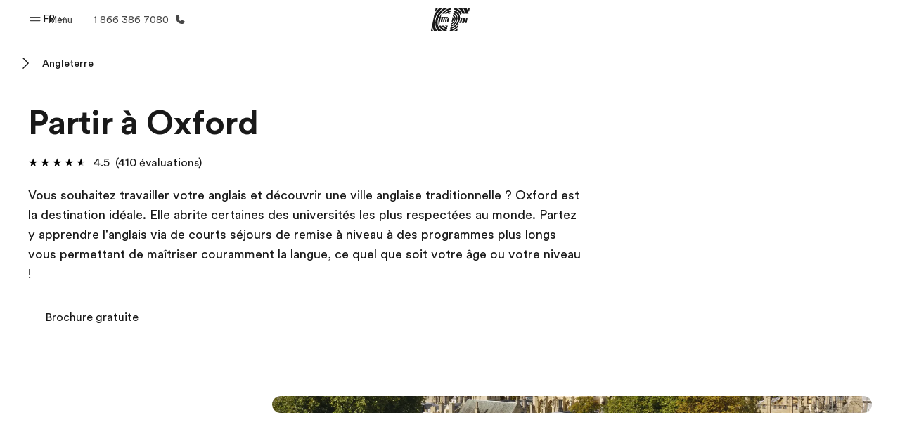

--- FILE ---
content_type: text/html
request_url: https://www.ef.com/cafr/pg/partir-etranger/angleterre/oxford/
body_size: 55973
content:
<!DOCTYPE html><html data-htmlbuilddate="2025-12-10T17:31:17.794Z" data-building-mode="static" data-build-s3folder="cefcom-pg-nextjs" lang="fr-CA" data-sb-lang="fr-CA" data-version-backpack="3.29.0" data-version-backpack-header="2.21.2" data-version-header="1.28.1" data-version-footer="1.8.0" data-version-clickmaps="0.0.2" data-version-metatags="1.2.0" data-version-notsurecard="2.1.27" data-version-teasercard="2.0.0" data-version-programcard="3.13.0" data-version-utils="1.1.0" data-version-ui-library="1.1.0" data-is-nextjs="true" data-is-pgproject="nextjs" dir="ltr" data-build-date="2025-12-10T17:31:17.794Z" data-master-english-pagename=":pg:partir-etranger:angleterre:oxford:" data-content-area="program-guide" data-content-area-detail="program-guide:go-abroad" data-branch-version="release" data-gh-runner="ubuntu-2204-x64_i-042e85260503db4f0" data-gh-runid="20107199575" data-gh-job="build"><head><meta charSet="utf-8" data-next-head=""/><meta name="viewport" content="width=device-width" data-next-head=""/><script id="ef-optimizely-javascript" src="/assetscdn/optimizely/24099230963.js?v=2025-12-10T17:31:17.794Z"></script><script id="ef-analytics-javascript" src="/assetscdn/daskalos/efcwatk.min.js?v=2025-12-10T17:31:17.794Z"></script><script>(function (w, d, s, l, i) {
                w[l] = w[l] || [];
                w[l].push({
                  'gtm.start': Date.now(),
                  event: 'gtm.js'
                });

                var target = d.getElementById('ef-analytics-javascript'), // <script id="ef-analytics-javascript">
                    j = d.createElement(s),
                    dl = l != 'dataLayer' ? '&l=' + l : '';

                j.async = true;
                j.src = '/assetscdn/daskalos/efcwatm.js?id=' + i + dl;

                // Insert after the *next* element following #ef-analytics-javascript
                target.parentNode.insertBefore(
                  j,
                  target.nextSibling ? target.nextSibling.nextSibling : null
                );
              })(window, document, 'script', 'dataLayer', 'GTM-5VZS5FX');</script><link rel="dns-prefetch" href="//a.storyblok.com"/><link rel="preconnect" href="https://a.storyblok.com" crossorigin=""/><link rel="preload" href="https://a.storyblok.com/f/61891/x/aa166bd9ab/00.svg" as="image" type="image/svg+xml"/><link rel="preload" href="https://a.storyblok.com/f/341138/2815x6398/c83671b5a9/background.png/m/1200x0/filters:format(webp):quality(80)" as="image" type="image/webp"/><link rel="canonical" href="https://www.ef.com/cafr/pg/partir-etranger/angleterre/oxford/"/><title>Partir à Oxford | Découvrez la ville universitaire d&#x27;Oxford | EF</title><meta name="description" content="Partir à Oxford à la découverte d&#x27;une langue et sa culture.  EF Education vous propose de partir à Oxford pour un séjour d&#x27;une durée courte ou longue."/><meta property="og:image" content="https://a.storyblok.com/f/55469/1170x728/3454201f32/gb_00_oxf_1.jpeg"/><meta property="og:title" content="Partir à Oxford | Découvrez la ville universitaire d&#x27;Oxford | EF"/><meta property="og:description" content="Partir à Oxford à la découverte d&#x27;une langue et sa culture.  EF Education vous propose de partir à Oxford pour un séjour d&#x27;une durée courte ou longue."/><meta property="og:url" content="https://www.ef.com/cafr/pg/partir-etranger/angleterre/oxford/"/><meta name="twitter:description" content="Partir à Oxford à la découverte d&#x27;une langue et sa culture.  EF Education vous propose de partir à Oxford pour un séjour d&#x27;une durée courte ou longue."/><meta name="twitter:title" content="Partir à Oxford | Découvrez la ville universitaire d&#x27;Oxford | EF"/><link rel="icon" href="/assetscdn/WIBIwq6RdJvcD9bc8RMd/central-media/common/icon.svg" type="image/svg+xml"/><link rel="icon" href="/assetscdn/WIBIwq6RdJvcD9bc8RMd/central-media/common/favicon.png" sizes="48x48" type="image/png"/><link rel="icon" href="/assetscdn/WIBIwq6RdJvcD9bc8RMd/central-media/common/favicon.ico" sizes="48x48" type="image/x-icon"/><link rel="apple-touch-icon" href="/assetscdn/WIBIwq6RdJvcD9bc8RMd/central-media/common/apple-touch-icon.png"/><link rel="preconnect" as="style" href="https://www.ef.com/"/><link rel="preconnect" as="font" crossorigin="anonymous" href="https://www.ef.com/"/><style>@font-face{font-family:'EF Circular VF';src:url('https://www.ef.com/assetscdn/ef-global/fonts/v1.10.0/variable/EF-Circular-VF-Dia.woff2') format('woff2');unicode-range:U+00C0,U+00C1,U+00C2,U+00C3,U+00C4,U+00C5,U+00C6,U+00C7,U+00C8,U+00C9,U+00CA,U+00CB,U+00CC,U+00CD,U+00CE,U+00CF,U+00D1,U+00D2,U+00D3,U+00D4,U+00D5,U+00D6,U+00D9,U+00DA,U+00DB,U+00DC,U+00DD,U+00E0,U+00E1,U+00E2,U+00E3,U+00E4,U+00E5,U+00E6,U+00E7,U+00E8,U+00E9,U+00EA,U+00EB,U+00EC,U+00ED,U+00EE,U+00EF,U+00F1,U+00F2,U+00F3,U+00F4,U+00F5,U+00F6,U+00F9,U+00FA,U+00FB,U+00FC,U+00FD,U+00FF,U+0100,U+0101,U+010C,U+010D,U+0147,U+0148,U+014D,U+0158,U+0159,U+0160,U+0161,U+0164,U+016F,U+0170,U+0171,U+0178,U+017D,U+017E,U+0401,U+0407,U+0451,U+0457;font-weight:100 900;font-style:normal;font-display:swap}@font-face{font-family:'EF Circular VF';src:url('https://www.ef.com/assetscdn/ef-global/fonts/v1.10.0/variable/EF-Circular-Italic-VF-Extended.woff2') format('woff2');unicode-range:U+00D0,U+00D8,U+00DE,U+00DF,U+00F0,U+00F7,U+00F8,U+00FE,U+0102,U+0103,U+0104,U+0105,U+0106,U+0107,U+0108,U+0109,U+010A,U+010B,U+010E,U+010F,U+0110,U+0111,U+0112,U+0113,U+0114,U+0115,U+0116,U+0117,U+0118,U+0119,U+011A,U+011B,U+011C,U+011D,U+011E,U+011F,U+0120,U+0121,U+0122,U+0123,U+0124,U+0125,U+0126,U+0127,U+0128,U+0129,U+012A,U+012B,U+012C,U+012D,U+012E,U+012F,U+0130,U+0131,U+0132,U+0133,U+0134,U+0135,U+0136,U+0137,U+0138,U+0139,U+013A,U+013B,U+013C,U+013D,U+013E,U+013F,U+0140,U+0141,U+0142,U+0143,U+0144,U+0145,U+0146,U+0149,U+014A,U+014B,U+014C,U+014E,U+014F,U+0150,U+0151,U+0152,U+0153,U+0154,U+0155,U+0156,U+0157,U+015A,U+015B,U+015C,U+015D,U+015E,U+015F,U+0162,U+0163,U+0165,U+0166,U+0167,U+0168,U+0169,U+016A,U+016B,U+016C,U+016D,U+016E,U+0172,U+0173,U+0174,U+0175,U+0176,U+0177,U+0179,U+017A,U+017B,U+017C,U+018F,U+01B5,U+01B6,U+01C4,U+01C5,U+01C6,U+01F1,U+01F2,U+01F3,U+01FA,U+01FB,U+01FC,U+01FD,U+01FE,U+01FF,U+0218,U+0219,U+021A,U+021B,U+0237,U+0259,U+1E80,U+1E81,U+1E82,U+1E83,U+1E84,U+1E85,U+1E8A,U+1E8B,U+1EF2,U+1EF3,U+2007,U+2008,U+200B,U+F4D2,U+F4D3;font-weight:100 900;font-style:italic;font-display:swap}@font-face{font-family:'EF Circular VF';src:url('https://www.ef.com/assetscdn/ef-global/fonts/v1.10.0/variable/EF-Circular-Italic-VF-Latin.woff2') format('woff2');unicode-range:U+0020,U+0021,U+0022,U+0023,U+0024,U+0025,U+0026,U+0027,U+0028,U+0029,U+002A,U+002B,U+002C,U+002D,U+002E,U+002F,U+0030,U+0031,U+0032,U+0033,U+0034,U+0035,U+0036,U+0037,U+0038,U+0039,U+003A,U+003B,U+003C,U+003D,U+003E,U+003F,U+0040,U+0041,U+0042,U+0043,U+0044,U+0045,U+0046,U+0047,U+0048,U+0049,U+004A,U+004B,U+004C,U+004D,U+004E,U+004F,U+0050,U+0051,U+0052,U+0053,U+0054,U+0055,U+0056,U+0057,U+0058,U+0059,U+005A,U+005B,U+005C,U+005D,U+005E,U+005F,U+0060,U+0061,U+0062,U+0063,U+0064,U+0065,U+0066,U+0067,U+0068,U+0069,U+006A,U+006B,U+006C,U+006D,U+006E,U+006F,U+0070,U+0071,U+0072,U+0073,U+0074,U+0075,U+0076,U+0077,U+0078,U+0079,U+007A,U+007B,U+007C,U+007D;font-weight:100 900;font-style:italic;font-display:swap}@font-face{font-family:'EF Circular VF';src:url('https://www.ef.com/assetscdn/ef-global/fonts/v1.10.0/variable/EF-Circular-VF-Cyrillic.woff2') format('woff2');unicode-range:U+0400,U+0401,U+0402,U+0403,U+0404,U+0405,U+0406,U+0407,U+0408,U+0409,U+040A,U+040B,U+040C,U+040D,U+040E,U+040F,U+0410,U+0411,U+0412,U+0413,U+0414,U+0415,U+0416,U+0417,U+0418,U+0419,U+041A,U+041B,U+041C,U+041D,U+041E,U+041F,U+0420,U+0421,U+0422,U+0423,U+0424,U+0425,U+0426,U+0427,U+0428,U+0429,U+042A,U+042B,U+042C,U+042D,U+042E,U+042F,U+0430,U+0431,U+0432,U+0433,U+0434,U+0435,U+0436,U+0437,U+0438,U+0439,U+043A,U+043B,U+043C,U+043D,U+043E,U+043F,U+0440,U+0441,U+0442,U+0443,U+0444,U+0445,U+0446,U+0447,U+0448,U+0449,U+044A,U+044B,U+044C,U+044D,U+044E,U+044F,U+0450,U+0451,U+0452,U+0453,U+0454,U+0455,U+0456,U+0457,U+0458,U+0459,U+045A,U+045B,U+045C,U+045D,U+045E,U+045F,U+0462,U+0463,U+0472,U+0473,U+0474,U+0475,U+0490,U+0491,U+0492,U+0493,U+049A,U+049B,U+04A2,U+04A3,U+04AE,U+04AF,U+04B0,U+04B1,U+04B2,U+04B3,U+04BA,U+04BB,U+04D8,U+04D9,U+04E8,U+04E9;font-weight:100 900;font-style:normal;font-display:swap}@font-face{font-family:'EF Circular VF';src:url('https://www.ef.com/assetscdn/ef-global/fonts/v1.10.0/variable/EF-Circular-Italic-VF-Utilities.woff2') format('woff2');unicode-range:U+007E,U+00A0,U+00A1,U+00A2,U+00A3,U+00A4,U+00A5,U+00A6,U+00A7,U+00A8,U+00A9,U+00AA,U+00AB,U+00AC,U+00AD,U+00AE,U+00AF,U+00B0,U+00B1,U+00B2,U+00B3,U+00B4,U+00B5,U+00B6,U+00B7,U+00B8,U+00B9,U+00BA,U+00BB,U+00BC,U+00BD,U+00BE,U+00BF,U+00D7,U+02BB,U+02BC,U+02C6,U+02C7,U+02C9,U+02D8,U+02D9,U+02DA,U+02DB,U+02DC,U+02DD,U+0394,U+03A9,U+03BC,U+03C0,U+2013,U+2014,U+2018,U+2019,U+201A,U+201C,U+201D,U+201E,U+2020,U+2022,U+2026,U+2030,U+2039,U+203A,U+2042,U+2044,U+2051,U+2070,U+2074,U+2075,U+2076,U+2077,U+2078,U+2079,U+2080,U+2081,U+2082,U+2083,U+2084,U+2085,U+2086,U+2087,U+2088,U+2089,U+20AC,U+20B4,U+20B8,U+20BD,U+2113,U+2116,U+2122,U+2126,U+2160,U+2161,U+2162,U+2163,U+2164,U+2165,U+2166,U+2167,U+2168,U+2169,U+216C,U+216D,U+216E,U+216F,U+2190,U+2191,U+2192,U+2193,U+2196,U+2197,U+2198,U+2199,U+21A9,U+21B0,U+21B1,U+21B2,U+21B3,U+21B4,U+21B5,U+21C6,U+2202,U+2206,U+220F,U+2211,U+2212,U+2215,U+2219,U+221A,U+221E,U+222B,U+2248,U+2260,U+2264,U+2265,U+22C5,U+24C5,U+25A0,U+25A1,U+25AF,U+25B2,U+25B3,U+25CA,U+25CB,U+25CF,U+262E,U+2713,U+2715,U+2780,U+2781,U+2782,U+2783,U+2784,U+2785,U+2786,U+2787,U+2788,U+E000,U+E002;font-weight:100 900;font-style:italic;font-display:swap}@font-face{font-family:'EF Circular VF';src:url('https://www.ef.com/assetscdn/ef-global/fonts/v1.10.0/variable/EF-Circular-VF-Utilities.woff2') format('woff2');unicode-range:U+007E,U+00A0,U+00A1,U+00A2,U+00A3,U+00A4,U+00A5,U+00A6,U+00A7,U+00A8,U+00A9,U+00AA,U+00AB,U+00AC,U+00AD,U+00AE,U+00AF,U+00B0,U+00B1,U+00B2,U+00B3,U+00B4,U+00B5,U+00B6,U+00B7,U+00B8,U+00B9,U+00BA,U+00BB,U+00BC,U+00BD,U+00BE,U+00BF,U+00D7,U+02BB,U+02BC,U+02C6,U+02C7,U+02C9,U+02D8,U+02D9,U+02DA,U+02DB,U+02DC,U+02DD,U+0394,U+03A9,U+03BC,U+03C0,U+2013,U+2014,U+2018,U+2019,U+201A,U+201C,U+201D,U+201E,U+2020,U+2022,U+2026,U+2030,U+2039,U+203A,U+2042,U+2044,U+2051,U+2070,U+2074,U+2075,U+2076,U+2077,U+2078,U+2079,U+2080,U+2081,U+2082,U+2083,U+2084,U+2085,U+2086,U+2087,U+2088,U+2089,U+20AC,U+20B4,U+20B8,U+20BD,U+2113,U+2116,U+2122,U+2126,U+2160,U+2161,U+2162,U+2163,U+2164,U+2165,U+2166,U+2167,U+2168,U+2169,U+216C,U+216D,U+216E,U+216F,U+2190,U+2191,U+2192,U+2193,U+2196,U+2197,U+2198,U+2199,U+21A9,U+21B0,U+21B1,U+21B2,U+21B3,U+21B4,U+21B5,U+21C6,U+2202,U+2206,U+220F,U+2211,U+2212,U+2215,U+2219,U+221A,U+221E,U+222B,U+2248,U+2260,U+2264,U+2265,U+22C5,U+24C5,U+25A0,U+25A1,U+25AF,U+25B2,U+25B3,U+25CA,U+25CB,U+25CF,U+262E,U+2713,U+2715,U+2780,U+2781,U+2782,U+2783,U+2784,U+2785,U+2786,U+2787,U+2788,U+E000,U+E002;font-weight:100 900;font-style:normal;font-display:swap}@font-face{font-family:'EF Circular VF';src:url('https://www.ef.com/assetscdn/ef-global/fonts/v1.10.0/variable/EF-Circular-VF-Extended.woff2') format('woff2');unicode-range:U+00D0,U+00D8,U+00DE,U+00DF,U+00F0,U+00F7,U+00F8,U+00FE,U+0102,U+0103,U+0104,U+0105,U+0106,U+0107,U+0108,U+0109,U+010A,U+010B,U+010E,U+010F,U+0110,U+0111,U+0112,U+0113,U+0114,U+0115,U+0116,U+0117,U+0118,U+0119,U+011A,U+011B,U+011C,U+011D,U+011E,U+011F,U+0120,U+0121,U+0122,U+0123,U+0124,U+0125,U+0126,U+0127,U+0128,U+0129,U+012A,U+012B,U+012C,U+012D,U+012E,U+012F,U+0130,U+0131,U+0132,U+0133,U+0134,U+0135,U+0136,U+0137,U+0138,U+0139,U+013A,U+013B,U+013C,U+013D,U+013E,U+013F,U+0140,U+0141,U+0142,U+0143,U+0144,U+0145,U+0146,U+0149,U+014A,U+014B,U+014C,U+014E,U+014F,U+0150,U+0151,U+0152,U+0153,U+0154,U+0155,U+0156,U+0157,U+015A,U+015B,U+015C,U+015D,U+015E,U+015F,U+0162,U+0163,U+0165,U+0166,U+0167,U+0168,U+0169,U+016A,U+016B,U+016C,U+016D,U+016E,U+0172,U+0173,U+0174,U+0175,U+0176,U+0177,U+0179,U+017A,U+017B,U+017C,U+018F,U+01B5,U+01B6,U+01C4,U+01C5,U+01C6,U+01F1,U+01F2,U+01F3,U+01FA,U+01FB,U+01FC,U+01FD,U+01FE,U+01FF,U+0218,U+0219,U+021A,U+021B,U+0237,U+0259,U+1E80,U+1E81,U+1E82,U+1E83,U+1E84,U+1E85,U+1E8A,U+1E8B,U+1EF2,U+1EF3,U+2007,U+2008,U+200B,U+F4D2,U+F4D3;font-weight:100 900;font-style:normal;font-display:swap}@font-face{font-family:'EF Circular VF';src:url('https://www.ef.com/assetscdn/ef-global/fonts/v1.10.0/variable/EF-Circular-VF-Latin.woff2') format('woff2');unicode-range:U+0020,U+0021,U+0022,U+0023,U+0024,U+0025,U+0026,U+0027,U+0028,U+0029,U+002A,U+002B,U+002C,U+002D,U+002E,U+002F,U+0030,U+0031,U+0032,U+0033,U+0034,U+0035,U+0036,U+0037,U+0038,U+0039,U+003A,U+003B,U+003C,U+003D,U+003E,U+003F,U+0040,U+0041,U+0042,U+0043,U+0044,U+0045,U+0046,U+0047,U+0048,U+0049,U+004A,U+004B,U+004C,U+004D,U+004E,U+004F,U+0050,U+0051,U+0052,U+0053,U+0054,U+0055,U+0056,U+0057,U+0058,U+0059,U+005A,U+005B,U+005C,U+005D,U+005E,U+005F,U+0060,U+0061,U+0062,U+0063,U+0064,U+0065,U+0066,U+0067,U+0068,U+0069,U+006A,U+006B,U+006C,U+006D,U+006E,U+006F,U+0070,U+0071,U+0072,U+0073,U+0074,U+0075,U+0076,U+0077,U+0078,U+0079,U+007A,U+007B,U+007C,U+007D;font-weight:100 900;font-style:normal;font-display:swap}@font-face{font-family:'EF Circular VF';src:url('https://www.ef.com/assetscdn/ef-global/fonts/v1.10.0/variable/EF-Circular-Italic-VF-Cyrillic.woff2') format('woff2');unicode-range:U+0400,U+0401,U+0402,U+0403,U+0404,U+0405,U+0406,U+0407,U+0408,U+0409,U+040A,U+040B,U+040C,U+040D,U+040E,U+040F,U+0410,U+0411,U+0412,U+0413,U+0414,U+0415,U+0416,U+0417,U+0418,U+0419,U+041A,U+041B,U+041C,U+041D,U+041E,U+041F,U+0420,U+0421,U+0422,U+0423,U+0424,U+0425,U+0426,U+0427,U+0428,U+0429,U+042A,U+042B,U+042C,U+042D,U+042E,U+042F,U+0430,U+0431,U+0432,U+0433,U+0434,U+0435,U+0436,U+0437,U+0438,U+0439,U+043A,U+043B,U+043C,U+043D,U+043E,U+043F,U+0440,U+0441,U+0442,U+0443,U+0444,U+0445,U+0446,U+0447,U+0448,U+0449,U+044A,U+044B,U+044C,U+044D,U+044E,U+044F,U+0450,U+0451,U+0452,U+0453,U+0454,U+0455,U+0456,U+0457,U+0458,U+0459,U+045A,U+045B,U+045C,U+045D,U+045E,U+045F,U+0462,U+0463,U+0472,U+0473,U+0474,U+0475,U+0490,U+0491,U+0492,U+0493,U+049A,U+049B,U+04A2,U+04A3,U+04AE,U+04AF,U+04B0,U+04B1,U+04B2,U+04B3,U+04BA,U+04BB,U+04D8,U+04D9,U+04E8,U+04E9;font-weight:100 900;font-style:italic;font-display:swap}@font-face{font-family:'EF Circular VF';src:url('https://www.ef.com/assetscdn/ef-global/fonts/v1.10.0/variable/EF-Circular-Italic-VF-Dia.woff2') format('woff2');unicode-range:U+00C0,U+00C1,U+00C2,U+00C3,U+00C4,U+00C5,U+00C6,U+00C7,U+00C8,U+00C9,U+00CA,U+00CB,U+00CC,U+00CD,U+00CE,U+00CF,U+00D1,U+00D2,U+00D3,U+00D4,U+00D5,U+00D6,U+00D9,U+00DA,U+00DB,U+00DC,U+00DD,U+00E0,U+00E1,U+00E2,U+00E3,U+00E4,U+00E5,U+00E6,U+00E7,U+00E8,U+00E9,U+00EA,U+00EB,U+00EC,U+00ED,U+00EE,U+00EF,U+00F1,U+00F2,U+00F3,U+00F4,U+00F5,U+00F6,U+00F9,U+00FA,U+00FB,U+00FC,U+00FD,U+00FF,U+0100,U+0101,U+010C,U+010D,U+0147,U+0148,U+014D,U+0158,U+0159,U+0160,U+0161,U+0164,U+016F,U+0170,U+0171,U+0178,U+017D,U+017E,U+0401,U+0407,U+0451,U+0457;font-weight:100 900;font-style:italic;font-display:swap}</style><style>html, body { font-family: EF Circular VF, Helvetica, Open Sans, Gill Sans MT, Gill Sans, Corbel, Arial, sans-serif; }</style><script src="https://unpkg.com/@phosphor-icons/web"></script><link rel="preload" href="/assetscdn/cefcom-pg-nextjs/fc/_next/static/css/c991ccb089b9923f.css" as="style" crossorigin="anonymous"/><link rel="stylesheet" href="/assetscdn/cefcom-pg-nextjs/fc/_next/static/css/c991ccb089b9923f.css" crossorigin="anonymous" data-n-g=""/><noscript data-n-css=""></noscript><script defer="" crossorigin="anonymous" nomodule="" src="/assetscdn/cefcom-pg-nextjs/fc/_next/static/chunks/polyfills-42372ed130431b0a.js"></script><script defer="" src="/assetscdn/cefcom-pg-nextjs/fc/_next/static/chunks/668.e2e8e701b00a7802.js" crossorigin="anonymous"></script><script src="/assetscdn/cefcom-pg-nextjs/fc/_next/static/chunks/webpack-737f5d49e106398d.js" defer="" crossorigin="anonymous"></script><script src="/assetscdn/cefcom-pg-nextjs/fc/_next/static/chunks/framework-052b50cd3d4947f2.js" defer="" crossorigin="anonymous"></script><script src="/assetscdn/cefcom-pg-nextjs/fc/_next/static/chunks/main-358d9f6fa50406ba.js" defer="" crossorigin="anonymous"></script><script src="/assetscdn/cefcom-pg-nextjs/fc/_next/static/chunks/pages/_app-7569c7c6af8a9c65.js" defer="" crossorigin="anonymous"></script><script src="/assetscdn/cefcom-pg-nextjs/fc/_next/static/chunks/e0de314d-ac96e9e6f5844de2.js" defer="" crossorigin="anonymous"></script><script src="/assetscdn/cefcom-pg-nextjs/fc/_next/static/chunks/fec483df-0d0b04e6568db4b1.js" defer="" crossorigin="anonymous"></script><script src="/assetscdn/cefcom-pg-nextjs/fc/_next/static/chunks/1156eaf0-2cda44c7ceeb46e7.js" defer="" crossorigin="anonymous"></script><script src="/assetscdn/cefcom-pg-nextjs/fc/_next/static/chunks/a4f02333-739121e247d2b4ce.js" defer="" crossorigin="anonymous"></script><script src="/assetscdn/cefcom-pg-nextjs/fc/_next/static/chunks/897c3808-fdfbc43e7db039d8.js" defer="" crossorigin="anonymous"></script><script src="/assetscdn/cefcom-pg-nextjs/fc/_next/static/chunks/553d6146-abf25901c7b3c80c.js" defer="" crossorigin="anonymous"></script><script src="/assetscdn/cefcom-pg-nextjs/fc/_next/static/chunks/b8a8df81-e8319ce6b577064e.js" defer="" crossorigin="anonymous"></script><script src="/assetscdn/cefcom-pg-nextjs/fc/_next/static/chunks/878-8fa02e53027cc5d2.js" defer="" crossorigin="anonymous"></script><script src="/assetscdn/cefcom-pg-nextjs/fc/_next/static/chunks/pages/%5B...slug%5D-ffa0d264ab708677.js" defer="" crossorigin="anonymous"></script><script src="/assetscdn/cefcom-pg-nextjs/fc/_next/static/cefcom-pg-20107199575/_buildManifest.js" defer="" crossorigin="anonymous"></script><script src="/assetscdn/cefcom-pg-nextjs/fc/_next/static/cefcom-pg-20107199575/_ssgManifest.js" defer="" crossorigin="anonymous"></script></head><body class="overwrite-status-overlay"><div id="__next"><div id="app" data-tagtopic="partir-etranger" data-tagwhen="-" data-tagagerange="-" data-tagduration="-" data-tagexperience="go-abroad" data-taglanguagelearned="-" data-tagplatform="abroad" data-tagfeature="-" data-tagcitystate="oxf" data-tagterritory="gb"><div class="mkt-fc false   page-slug-/pg/partir-etranger/angleterre/oxford/ wrapper site-pg"><div><div dir="ltr" id="cefcom-globalheader" data-clickregion="global-header" data-version="1.28.1" data-cefcom-test="2" class="relative z-[99] select-none box-border
         --with-sticky-header 
        "><header data-clicksubregion="topbar" role="banner" class="relative overflow-visible z-[1000]
         [&amp;]:before:content-[&#x27;&#x27;] [&amp;]:before:fixed [&amp;]:before:w-full [&amp;]:before:h-full
         [&amp;]:before:top-0 [&amp;]:before:left-0 [&amp;]:before:right-0 [&amp;]:before:bottom-0 [&amp;]:before:bg-[rgba(0,0,0,0.5)] [&amp;]:before:z-0
        [&amp;]:before:hidden
        " style="padding-right:0px;margin-right:0px"><div class="relative z-[100] bg-white border-b border-b-[rgba(25,25,25,0.1)] text-[rgba(25,25,25,0.8)]"><div class="block md:hidden relative after:content-[&#x27;&#x27;] after:absolute after:left-0 after:bottom-0 after:w-full  after:border-b after:border-[#DADADA]"><img src="https://a.storyblok.com/f/61891/750x78/6b58768994/ef-60yrs_m.jpg" class="h-[48px] m-auto" alt="Promotional Logo - EF&#x27;s 60th Anniversary"/></div><div id="topbar-header" class="h-[48px] md:!h-[55px] m-[0] mx-[24px] md:mx-[32px] text-[14px] font-normal z-[20001] relative
                        max-md:max-w-none
                        lg:max-w-[960px] lg:mx-auto
                        xl:max-w-[1200px] xl:mx-auto"><div class="absolute z-[2] lrt:left-0 rtl:right-0 flex-1 flex h-full top-0 "><a class="no-underline cursor-pointer inline-flex items-center" href="#" data-info="open" aria-label="Menu" role="button"><span class="-z-50 mb-[2px]"><svg xmlns="http://www.w3.org/2000/svg" width="20" height="20" fill="currentColor" viewBox="0 0 256 256"><path d="M224,160a8,8,0,0,1-8,8H40a8,8,0,0,1,0-16H216A8,8,0,0,1,224,160ZM40,104H216a8,8,0,0,0,0-16H40a8,8,0,0,0,0,16Z"></path></svg></span><span class="text-[rgba(25,25,25,0.8)] mx-[8px] hidden md:block text-[14px] font-normal"><span class="hidden">Fermer</span><span class="inline-block">Menu</span></span></a></div><div class="absolute flex-1 flex h-full w-full z-[1] items-center  justify-center "><a href="/cafr/" class="bg-none block h-[32px] box-border" data-info="ef-logo" aria-label="EF"><span style="background-image:url(&#x27;https://a.storyblok.com/f/61891/x/aa166bd9ab/00.svg&#x27;)" class="bg-[length:55px_32px] w-[55px] h-[32px] block"></span><span style="background-image:url(&#x27;https://a.storyblok.com/f/61891/x/7d00ecae9d/00.svg&#x27;)" class="bg-[length:55px_32px] w-[55px] h-[32px] hidden"></span></a></div><div class="absolute rtl:left-0 ltr:right-0 flex-1 flex h-full top-0 z-[2] pr-[0px]"><div class="no-underline cursor-pointer inline-flex items-center mr-[10px]"><ul class="text-[13px] font-normal relative w-[75px] cursor-pointer pl-0 m-0 mt-0 h-auto"><li class="relative border-b-0 text-current block leading-[1.5] p-0 no-underline z-[1002] mt-[-2px] text-center "><span class=" text-[14px] font-normal leading-[59px] h-[59px] top-0 left-0 ml-0 mr-1 pb-3 text-[#191919] inline-block relative align-middle">FR</span><div class="inline-block mb-[-2px]"><svg xmlns="http://www.w3.org/2000/svg" width="12" height="12" fill="currentColor" viewBox="0 0 256 256"><path d="M213.66,101.66l-80,80a8,8,0,0,1-11.32,0l-80-80A8,8,0,0,1,53.66,90.34L128,164.69l74.34-74.35a8,8,0,0,1,11.32,11.32Z"></path></svg></div><ul class="hidden opacity-0 opacity-0 absolute z-[1001] w-[75px] text-center bg-white box-border pt-[19.2px] top-0 text-[rgba(25,25,25,0.8)] rounded-[4px] shadow-[0_5px_18px_0_rgba(25,25,25,0.08)] transition-all duration-800"><li class="block text-[#191919] text-[14px] p-0 text-left pl-[20px] "><span class=" text-[14px] top-0 left-0 ml-0 mr-1 pb-4 text-[#191919] inline-block relative align-middle font-bold">FR</span><div class="inline-block mb-[6px]"><svg xmlns="http://www.w3.org/2000/svg" width="12" height="12" fill="currentColor" viewBox="0 0 256 256"><path d="M213.66,165.66a8,8,0,0,1-11.32,0L128,91.31,53.66,165.66a8,8,0,0,1-11.32-11.32l80-80a8,8,0,0,1,11.32,0l80,80A8,8,0,0,1,213.66,165.66Z"></path></svg></div></li><li class="block text-[#191919] text-[14px] p-0 text-left pl-[20px]"><a href="https://www.ef.com/ca/pg/" class="relative text-[rgba(25,25,25,0.8)] text-[14px] font-normal m-0 "><span class=" text-[14px] leading-[1.71] top-0 left-0 ml-0 mr-1 pb-3 text-[#191919] inline-block relative align-middle hover:underline">EN</span></a></li></ul></li></ul></div><a href="tel:18663867080" class=" text-[rgba(25,25,25,0.8)] lg:inline-flex self-center text-[16px] font-normal items-center hover:underline" data-info="telephone" aria-label="Appeler"><span class="text-[rgba(25,25,25,0.8)] hidden lg:block text-[14px] font-normal mx-[8px]">1 866 386 7080</span><svg xmlns="http://www.w3.org/2000/svg" width="16" height="16" fill="currentColor" viewBox="0 0 256 256"><path d="M231.88,175.08A56.26,56.26,0,0,1,176,224C96.6,224,32,159.4,32,80A56.26,56.26,0,0,1,80.92,24.12a16,16,0,0,1,16.62,9.52l21.12,47.15,0,.12A16,16,0,0,1,117.39,96c-.18.27-.37.52-.57.77L96,121.45c7.49,15.22,23.41,31,38.83,38.51l24.34-20.71a8.12,8.12,0,0,1,.75-.56,16,16,0,0,1,15.17-1.4l.13.06,47.11,21.11A16,16,0,0,1,231.88,175.08Z"></path></svg></a></div></div><div data-component="TopBarMenu" class="hidden md:block"><div class=" h-[0px]  transition-[height] duration-[.2s] ease-in-out
 overflow-hidden bg-white absolute right-0 left-0 top-[56px] z-[101] box-border touch-none select-none leading-[1.71] rounded-bl-[2px] rounded-br-[2px]"><div><div class="max-w-[none] md:max-w-[960px] lg:max-w-[1200px] mx-auto"><ul class="flex justify-center float-none w-full p-0 m-0 relative leading-[1.71]"><li class="group list-none w-[190px] leading-[0.8] pt-5 md:w-[20%] lg:pt-5"><a href="/cafr/" class="text-[#333] no-underline relative" data-short-text="Accueil" data-info="home" aria-label="
                         Accueil-Bienvenue chez EF
                        "><div class="box-border touch-none select-none text-center mx-auto mt-[27px] w-[172px]"><span class="block opacity-80"><svg xmlns="http://www.w3.org/2000/svg" width="24" height="24" fill="currentColor" viewBox="0 0 256 256" class="align-middle fill-[#191919] inline-block h-[24px]"><path d="M224,120v96a8,8,0,0,1-8,8H40a8,8,0,0,1-8-8V120a15.87,15.87,0,0,1,4.69-11.32l80-80a16,16,0,0,1,22.62,0l80,80A15.87,15.87,0,0,1,224,120Z"></path></svg></span><p class="leading-6 text-[18px] font-medium normal-italic normal-normal normal-normal text-center text-[#191919CC] mt-[6px] mb-[6px] inline-block z-[10] relative
                            after:content-[&#x27;&#x27;] after:absolute after:w-full after:h-0 after:bottom-[15px] after:left-0 after:rounded-[1px] after:bg-[rgba(0,185,255,0.1)] after:scale-x-105 after:-z-10
                            after:transition-[height] after:duration-200 after:ease-linear
                            group-hover:after:h-[8px]">Accueil</p><div><span class="text-[14px] leading-6 font-normal normal-italic normal-normal text-center">Bienvenue chez EF</span></div></div></a></li><li class="group list-none w-[190px] leading-[0.8] pt-5 md:w-[20%] lg:pt-5"><a href="/cafr/pg/" class="text-[#333] no-underline relative" data-short-text="Programmes" data-info="pg" aria-label="
                         Programmes-Nos offres
                        "><div class="box-border touch-none select-none text-center mx-auto mt-[27px] w-[172px]"><span class="block opacity-80"><svg xmlns="http://www.w3.org/2000/svg" width="24" height="24" fill="currentColor" viewBox="0 0 256 256" class="align-middle fill-[#191919] inline-block h-[24px]"><path d="M220,169.09l-92,53.65L36,169.09A8,8,0,0,0,28,182.91l96,56a8,8,0,0,0,8.06,0l96-56A8,8,0,1,0,220,169.09Z"></path><path d="M220,121.09l-92,53.65L36,121.09A8,8,0,0,0,28,134.91l96,56a8,8,0,0,0,8.06,0l96-56A8,8,0,1,0,220,121.09Z"></path><path d="M28,86.91l96,56a8,8,0,0,0,8.06,0l96-56a8,8,0,0,0,0-13.82l-96-56a8,8,0,0,0-8.06,0l-96,56a8,8,0,0,0,0,13.82Z"></path></svg></span><p class="leading-6 text-[18px] font-medium normal-italic normal-normal normal-normal text-center text-[#191919CC] mt-[6px] mb-[6px] inline-block z-[10] relative
                            after:content-[&#x27;&#x27;] after:absolute after:w-full after:h-0 after:bottom-[15px] after:left-0 after:rounded-[1px] after:bg-[rgba(0,185,255,0.1)] after:scale-x-105 after:-z-10
                            after:transition-[height] after:duration-200 after:ease-linear
                            group-hover:after:h-[8px]">Programmes</p><div><span class="text-[14px] leading-6 font-normal normal-italic normal-normal text-center">Nos offres</span></div></div></a></li><li class="group list-none w-[190px] leading-[0.8] pt-5 md:w-[20%] lg:pt-5"><a href="/cafr/contact/" class="text-[#333] no-underline relative" data-short-text="Bureaux" data-info="contact" aria-label="
                         Bureaux-Trouver un bureau
                        "><div class="box-border touch-none select-none text-center mx-auto mt-[27px] w-[172px]"><span class="block opacity-80"><svg xmlns="http://www.w3.org/2000/svg" width="24" height="24" fill="currentColor" viewBox="0 0 256 256" class="align-middle fill-[#191919] inline-block h-[24px]"><path d="M239.73,208H224V96a16,16,0,0,0-16-16H164a4,4,0,0,0-4,4V208H144V32.41a16.43,16.43,0,0,0-6.16-13,16,16,0,0,0-18.72-.69L39.12,72A16,16,0,0,0,32,85.34V208H16.27A8.18,8.18,0,0,0,8,215.47,8,8,0,0,0,16,224H240a8,8,0,0,0,8-8.53A8.18,8.18,0,0,0,239.73,208ZM76,184a8,8,0,0,1-8.53,8A8.18,8.18,0,0,1,60,183.72V168.27A8.19,8.19,0,0,1,67.47,160,8,8,0,0,1,76,168Zm0-56a8,8,0,0,1-8.53,8A8.19,8.19,0,0,1,60,127.72V112.27A8.19,8.19,0,0,1,67.47,104,8,8,0,0,1,76,112Zm40,56a8,8,0,0,1-8.53,8,8.18,8.18,0,0,1-7.47-8.26V168.27a8.19,8.19,0,0,1,7.47-8.26,8,8,0,0,1,8.53,8Zm0-56a8,8,0,0,1-8.53,8,8.19,8.19,0,0,1-7.47-8.26V112.27a8.19,8.19,0,0,1,7.47-8.26,8,8,0,0,1,8.53,8Z"></path></svg></span><p class="leading-6 text-[18px] font-medium normal-italic normal-normal normal-normal text-center text-[#191919CC] mt-[6px] mb-[6px] inline-block z-[10] relative
                            after:content-[&#x27;&#x27;] after:absolute after:w-full after:h-0 after:bottom-[15px] after:left-0 after:rounded-[1px] after:bg-[rgba(0,185,255,0.1)] after:scale-x-105 after:-z-10
                            after:transition-[height] after:duration-200 after:ease-linear
                            group-hover:after:h-[8px]">Bureaux</p><div><span class="text-[14px] leading-6 font-normal normal-italic normal-normal text-center">Trouver un bureau</span></div></div></a></li><li class="group list-none w-[190px] leading-[0.8] pt-5 md:w-[20%] lg:pt-5"><a href="/cafr/about-us/" class="text-[#333] no-underline relative" data-short-text="A propos de nous" data-info="about-us" aria-label="
                         A propos de nous-Qui sommes-nous ?
                        "><div class="box-border touch-none select-none text-center mx-auto mt-[27px] w-[172px]"><span class="block opacity-80"><svg xmlns="http://www.w3.org/2000/svg" width="24" height="24" fill="currentColor" viewBox="0 0 256 256" class="align-middle fill-[#191919] inline-block h-[24px]"><path d="M230.93,220a8,8,0,0,1-6.93,4H32a8,8,0,0,1-6.92-12c15.23-26.33,38.7-45.21,66.09-54.16a72,72,0,1,1,73.66,0c27.39,8.95,50.86,27.83,66.09,54.16A8,8,0,0,1,230.93,220Z"></path></svg></span><p class="leading-6 text-[18px] font-medium normal-italic normal-normal normal-normal text-center text-[#191919CC] mt-[6px] mb-[6px] inline-block z-[10] relative
                            after:content-[&#x27;&#x27;] after:absolute after:w-full after:h-0 after:bottom-[15px] after:left-0 after:rounded-[1px] after:bg-[rgba(0,185,255,0.1)] after:scale-x-105 after:-z-10
                            after:transition-[height] after:duration-200 after:ease-linear
                            group-hover:after:h-[8px]">A propos de nous</p><div><span class="text-[14px] leading-6 font-normal normal-italic normal-normal text-center">Qui sommes-nous ?</span></div></div></a></li><li class="group list-none w-[190px] leading-[0.8] pt-5 md:w-[20%] lg:pt-5"><a href="//careers.ef.com" class="text-[#333] no-underline relative" data-short-text="EF recrute" data-info="careers" aria-label="
                         EF recrute-Rejoignez nos équipes
                        "><div class="box-border touch-none select-none text-center mx-auto mt-[27px] w-[172px]"><span class="block opacity-80"><svg xmlns="http://www.w3.org/2000/svg" width="24" height="24" fill="currentColor" viewBox="0 0 256 256" class="align-middle fill-[#191919] inline-block h-[24px]"><path d="M152,112a8,8,0,0,1-8,8H112a8,8,0,0,1,0-16h32A8,8,0,0,1,152,112Zm80-40V200a16,16,0,0,1-16,16H40a16,16,0,0,1-16-16V72A16,16,0,0,1,40,56H80V48a24,24,0,0,1,24-24h48a24,24,0,0,1,24,24v8h40A16,16,0,0,1,232,72ZM96,56h64V48a8,8,0,0,0-8-8H104a8,8,0,0,0-8,8Zm120,57.61V72H40v41.61A184,184,0,0,0,128,136,184,184,0,0,0,216,113.61Z"></path></svg></span><p class="leading-6 text-[18px] font-medium normal-italic normal-normal normal-normal text-center text-[#191919CC] mt-[6px] mb-[6px] inline-block z-[10] relative
                            after:content-[&#x27;&#x27;] after:absolute after:w-full after:h-0 after:bottom-[15px] after:left-0 after:rounded-[1px] after:bg-[rgba(0,185,255,0.1)] after:scale-x-105 after:-z-10
                            after:transition-[height] after:duration-200 after:ease-linear
                            group-hover:after:h-[8px]">EF recrute</p><div><span class="text-[14px] leading-6 font-normal normal-italic normal-normal text-center">Rejoignez nos équipes</span></div></div></a></li></ul></div></div></div></div><div class="relative  [&amp;&amp;]:md:hidden"><section class="ltr:-translate-x-full rtl:translate-x-full opacity-0 pointer-events-none fixed ltr:left-0 rtl:right-0 top-[94px] bottom-0 w-full bg-white duration-[375ms] "><div class="overflow-y-scroll [-webkit-overflow-scrolling:touch] h-full [&amp;&amp;]:md:hidden"><nav class="p-0 h-full [&amp;&amp;]:md:hidden" id="global-mobile-nav" role="navigation"><ul class="list-none ltr:pl-[29px] rtl:pr-[29px] my-[30px]"><li class="text-[#191919CC] leading-[2.5] mb-[11px] list-none md:mb-[16px] !important"><a href="/cafr/" class="relative [&amp;&amp;]:block text-inherit font-normal leading-normal tracking-normal no-underline mb-[1px] text-[20px] text-white overflow-hidden
                        [&amp;&amp;]:after:content-[&#x27; &#x27;] [&amp;&amp;]:after:absolute [&amp;&amp;]:after:left-0 [&amp;&amp;]:after:bottom-0 [&amp;&amp;]:after:bg-white [&amp;&amp;]:after:opacity-0 [&amp;&amp;]:after:transition-opacity
                        [&amp;&amp;]:after:block [&amp;&amp;]:after:float-right [&amp;&amp;]:after:h-[16px] [&amp;&amp;]:after:w-[16px] [&amp;&amp;]:after:mr-[24px] [&amp;&amp;]:after:bg-cefcom-tw-image
                        " data-info="home"><p class="my-[1px] text-[20px] font-medium normal-italic normal-normal leading-normal tracking-normal text-[#191919CC]">Accueil</p><span class="text-[14px] font-normal normal-italic normal-normal leading-[1.29] tracking-normal text-[#191919CC] m-0">Bienvenue chez EF</span></a></li><li class="text-[#191919CC] leading-[2.5] mb-[11px] list-none md:mb-[16px] !important"><a href="/cafr/pg/" class="relative [&amp;&amp;]:block text-inherit font-normal leading-normal tracking-normal no-underline mb-[1px] text-[20px] text-white overflow-hidden
                        [&amp;&amp;]:after:content-[&#x27; &#x27;] [&amp;&amp;]:after:absolute [&amp;&amp;]:after:left-0 [&amp;&amp;]:after:bottom-0 [&amp;&amp;]:after:bg-white [&amp;&amp;]:after:opacity-0 [&amp;&amp;]:after:transition-opacity
                        [&amp;&amp;]:after:block [&amp;&amp;]:after:float-right [&amp;&amp;]:after:h-[16px] [&amp;&amp;]:after:w-[16px] [&amp;&amp;]:after:mr-[24px] [&amp;&amp;]:after:bg-cefcom-tw-image
                        " data-info="pg"><p class="my-[1px] text-[20px] font-medium normal-italic normal-normal leading-normal tracking-normal text-[#191919CC]">Programmes</p><span class="text-[14px] font-normal normal-italic normal-normal leading-[1.29] tracking-normal text-[#191919CC] m-0">Nos offres</span></a></li><li class="text-[#191919CC] leading-[2.5] mb-[11px] list-none md:mb-[16px] !important"><a href="/cafr/contact/" class="relative [&amp;&amp;]:block text-inherit font-normal leading-normal tracking-normal no-underline mb-[1px] text-[20px] text-white overflow-hidden
                        [&amp;&amp;]:after:content-[&#x27; &#x27;] [&amp;&amp;]:after:absolute [&amp;&amp;]:after:left-0 [&amp;&amp;]:after:bottom-0 [&amp;&amp;]:after:bg-white [&amp;&amp;]:after:opacity-0 [&amp;&amp;]:after:transition-opacity
                        [&amp;&amp;]:after:block [&amp;&amp;]:after:float-right [&amp;&amp;]:after:h-[16px] [&amp;&amp;]:after:w-[16px] [&amp;&amp;]:after:mr-[24px] [&amp;&amp;]:after:bg-cefcom-tw-image
                        " data-info="contact"><p class="my-[1px] text-[20px] font-medium normal-italic normal-normal leading-normal tracking-normal text-[#191919CC]">Bureaux</p><span class="text-[14px] font-normal normal-italic normal-normal leading-[1.29] tracking-normal text-[#191919CC] m-0">Trouver un bureau</span></a></li><li class="text-[#191919CC] leading-[2.5] mb-[11px] list-none md:mb-[16px] !important"><a href="/cafr/about-us/" class="relative [&amp;&amp;]:block text-inherit font-normal leading-normal tracking-normal no-underline mb-[1px] text-[20px] text-white overflow-hidden
                        [&amp;&amp;]:after:content-[&#x27; &#x27;] [&amp;&amp;]:after:absolute [&amp;&amp;]:after:left-0 [&amp;&amp;]:after:bottom-0 [&amp;&amp;]:after:bg-white [&amp;&amp;]:after:opacity-0 [&amp;&amp;]:after:transition-opacity
                        [&amp;&amp;]:after:block [&amp;&amp;]:after:float-right [&amp;&amp;]:after:h-[16px] [&amp;&amp;]:after:w-[16px] [&amp;&amp;]:after:mr-[24px] [&amp;&amp;]:after:bg-cefcom-tw-image
                        " data-info="about-us"><p class="my-[1px] text-[20px] font-medium normal-italic normal-normal leading-normal tracking-normal text-[#191919CC]">A propos de nous</p><span class="text-[14px] font-normal normal-italic normal-normal leading-[1.29] tracking-normal text-[#191919CC] m-0">Qui sommes-nous ?</span></a></li><li class="text-[#191919CC] leading-[2.5] mb-[11px] list-none md:mb-[16px] !important"><a href="//careers.ef.com" class="relative [&amp;&amp;]:block text-inherit font-normal leading-normal tracking-normal no-underline mb-[1px] text-[20px] text-white overflow-hidden
                        [&amp;&amp;]:after:content-[&#x27; &#x27;] [&amp;&amp;]:after:absolute [&amp;&amp;]:after:left-0 [&amp;&amp;]:after:bottom-0 [&amp;&amp;]:after:bg-white [&amp;&amp;]:after:opacity-0 [&amp;&amp;]:after:transition-opacity
                        [&amp;&amp;]:after:block [&amp;&amp;]:after:float-right [&amp;&amp;]:after:h-[16px] [&amp;&amp;]:after:w-[16px] [&amp;&amp;]:after:mr-[24px] [&amp;&amp;]:after:bg-cefcom-tw-image
                        " data-info="careers"><p class="my-[1px] text-[20px] font-medium normal-italic normal-normal leading-normal tracking-normal text-[#191919CC]">EF recrute</p><span class="text-[14px] font-normal normal-italic normal-normal leading-[1.29] tracking-normal text-[#191919CC] m-0">Rejoignez nos équipes</span></a></li></ul></nav></div></section></div></div></header></div><main id="layout" data-clickregion="page" role="main"><div id="template-page-default" class="rootpage topic-page"><section id="section_stage-city" class="cefcom-section rendering__city-stage -stage"><div class="cefcom-grid-system cefcom-container [&amp;&amp;]:px-0 relative"><span class="back-btn"><a href="/cafr/pg/partir-etranger/angleterre/">Angleterre</a></span><div class="cefcom-row"><div class="cefcom-col -s-12-tw -m-12-tw -l-8-tw"><div class="destination-header__content-wrapper"><h1 class="destination-header__page-title text-4xl md:text-5xl mb-2">Partir à Oxford</h1><div class="pg-star-rating"><div class="starrating" itemscope="" itemType="http://schema.org/Product"><span itemProp="name" style="display:none">Partir à Oxford</span><div itemProp="aggregateRating" itemscope="" itemType="http://schema.org/AggregateRating" class="rating_container"><div class="pg-star-rating_icons" style="--rating:4.5"></div><div class="pg-star-rating_score">4.5</div><span itemProp="reviewCount" style="display:none">410</span><div class="pg-star-rating_count">(<!-- -->410<!-- --> <!-- -->évaluations<!-- -->)</div><span itemProp="ratingValue" style="display:none">4.5</span></div></div></div><span class="destination-header__intro-text"><div data-version="1.0.0"><p >Vous souhaitez travailler votre anglais et découvrir une ville anglaise traditionnelle ? Oxford est la destination idéale. Elle abrite certaines des universités les plus respectées au monde. Partez y apprendre l'anglais via de courts séjours de remise à niveau à des programmes plus longs vous permettant de maîtriser couramment la langue, ce quel que soit votre âge ou votre niveau !</p></div><div class="city-stage__buttons"><a role="button" href="https://www.ef.com/cafr/cp/brochure/" aria-disabled="false" tabindex="0" aria-label="cta" class="ef-button ef-button-secondary relative z-10 inline-flex max-w-full cursor-pointer appearance-none items-center justify-center rounded-full border-none text-base leading-6 no-underline outline-none [--button-scale-pressed:1] disabled:cursor-not-allowed text-button-secondary-text px-6 py-3 hover:cursor-pointer hover:[--button-scale-pressed:1.05] ef-button"><span class="ef-button-bg absolute bottom-0 left-0 top-0 block h-full w-full rounded-[inherit] motion-safe:transition-[transform] motion-safe:animation-duration-system-short motion-safe:animation-ease-system-easing-standard bg-button-secondary-bg shadow-border shadow-button-secondary-border motion-safe:scale-[--button-scale-pressed]"></span><span class="pointer-events-none isolate z-20 flex max-w-full select-none flex-row items-center justify-center gap-xs whitespace-nowrap text-ui-label md:mx-auto [&amp;&gt;svg]:h-[var(--icon-size,16px)] [&amp;&gt;svg]:w-[var(--icon-size,16px)] [&amp;&gt;svg]:flex-none"><span class="max-w-full overflow-hidden overflow-ellipsis whitespace-nowrap">Brochure gratuite</span></span></a></div></span></div></div><div class="cefcom-col -s-12-tw"><div class="ef-gallery gap-s lg:gap-m gallery-container"><div class="ef-gallery-groups-container space-y-s lg:space-y-m"><div class="ef-gallery-group flex-col md:h-auto relative grid gap-s lg:gap-m md:grid-cols-gallery-3-4 [--image-border-radius:var(--border-radius-xxs)]" data-campustag-container="" data-label="évaluations"><figure class="ef-gallery-media-wrapper relative grid h-fit w-full [&amp;&gt;.ef-gallery-media-caption]:hidden first:col-span-2 first:row-start-1 first:object-cover md:h-full md:first:col-start-2 md:first:row-span-2 md:first:row-start-1 md:[&amp;:nth-child(2)]:col-start-1 md:[&amp;:nth-child(2)]:row-start-1 overflow-hidden rounded-[--image-border-radius]" style="--group-media-grow:calc(4/3)"><div class="ef-image-container aspect-4-3 relative block max-w-full overflow-hidden h-full w-full object-contain rounded-[16px]"><img data-slot="Image" loading="lazy" class="ef-image aspect-4-3 absolute inset-0 h-full w-full" alt="Partir à Oxford" src="https://a.storyblok.com/f/55469/896x671/c1326814ca/city_oxf_01.png/m/filters:format(webp)" width="100%" height="100%" data-campustag=""/></div></figure><figure class="ef-gallery-media-wrapper relative grid h-fit w-full [&amp;&gt;.ef-gallery-media-caption]:hidden first:col-span-2 first:row-start-1 first:object-cover md:h-full md:first:col-start-2 md:first:row-span-2 md:first:row-start-1 md:[&amp;:nth-child(2)]:col-start-1 md:[&amp;:nth-child(2)]:row-start-1 overflow-hidden rounded-[--image-border-radius]" style="--group-media-grow:calc(3/4)"><div class="ef-image-container aspect-3-4 relative block max-w-full overflow-hidden h-full w-full object-contain rounded-[16px]"><img data-slot="Image" loading="lazy" class="ef-image aspect-3-4 absolute inset-0 h-full w-full" alt="Partir à Oxford" src="https://a.storyblok.com/f/55469/274x488/461ee4d35d/city_oxf_02.png/m/filters:format(webp)" width="100%" height="100%" data-campustag=""/></div></figure><figure class="ef-gallery-media-wrapper relative grid h-fit w-full [&amp;&gt;.ef-gallery-media-caption]:hidden first:col-span-2 first:row-start-1 first:object-cover md:h-full md:first:col-start-2 md:first:row-span-2 md:first:row-start-1 md:[&amp;:nth-child(2)]:col-start-1 md:[&amp;:nth-child(2)]:row-start-1 overflow-hidden rounded-[--image-border-radius]" style="--group-media-grow:calc(16/9)"><div class="ef-image-container aspect-16-9 relative block max-w-full overflow-hidden h-full w-full object-contain rounded-[16px]"><img data-slot="Image" loading="lazy" class="ef-image aspect-16-9 absolute inset-0 h-full w-full" alt="Partir à Oxford" src="https://a.storyblok.com/f/55469/274x154/c41fb3089e/city_oxf_03_campus.png/m/filters:format(webp)" width="100%" height="100%" data-campustag="has-tag"/></div></figure></div></div></div><div class="relative"><section class="rendering__sticky-header"><div class="sticky-header__wrapper"><p class="hidden l:block text-[18px] font-bold">Partir à Oxford</p><a role="button" href="https://www.ef.com/cafr/cp/brochure/" aria-disabled="false" tabindex="0" class="ef-button ef-button-secondary relative z-10 inline-flex max-w-full cursor-pointer appearance-none items-center justify-center rounded-full border-none text-base no-underline outline-none [--button-scale-pressed:1] disabled:cursor-not-allowed px-4 py-1.5 leading-none hit-area-small text-[--color-component-button-secondary-text,var(--color-brand-ink-black)] hover:cursor-pointer hover:[--button-scale-pressed:1.05] ef-button"><span class="ef-button-bg absolute bottom-0 left-0 top-0 block h-full w-full rounded-[inherit] motion-safe:transition-[transform] motion-safe:animation-duration-system-short motion-safe:animation-ease-system-easing-standard bg-button-secondary-bg shadow-border shadow-brand-ink-black motion-safe:scale-[--button-scale-pressed]"></span><span class="pointer-events-none isolate z-20 flex max-w-full select-none flex-row items-center justify-center gap-xs whitespace-nowrap md:mx-auto [&amp;&gt;svg]:h-[var(--icon-size,16px)] [&amp;&gt;svg]:w-[var(--icon-size,16px)] [&amp;&gt;svg]:flex-none text-ui-label-small"><span class="max-w-full overflow-hidden overflow-ellipsis whitespace-nowrap">Brochure gratuite</span></span></a></div></section></div></div></div></div></section><section class="relative mb-[0px] lg:mb-[24px] bg-transparent-force cefcom-section -wrapped-comps" id="pg-cards-group"><div class="cefcom-grid-system cefcom-container rounded-2xl py-6 lg:p-8 my-6 overflow-hidden border border-[#D1D1D1] w-full lg:max-w-[1392px] mx-auto px-[0] box-border lg:py-[96px] bg-repeat-y bg-top [background-size:100%_auto] bg-[url(&#x27;https://a.storyblok.com/f/55469/2815x12382/5a815c0d99/pg-background-desktop.svg&#x27;)] lg:bg-[url(&#x27;https://a.storyblok.com/f/55469/2815x12382/5a815c0d99/pg-background-desktop.svg&#x27;)]"><div class="cefcom-row"><div class="cefcom-col -s-12-tw text-center pt-[0px] pb-8 lg:pt-[0px] lg:pb-[40px] px-[12px]"><div class="mb-4 inline-block"><img src="https://a.storyblok.com/f/341138/56x57/2a875ff63d/smileyicon.svg" alt="Smiley Icon" width="56" height="57" loading="lazy"/></div><h2 class="ef-text isolate text-system-text text-center mx-auto max-w-[584px] px-6 text-[24px]/[32px] lg:text-[32px]/[40px]"><span>Rechercher un programme</span></h2></div></div><section class="cefcom-section rendering__age-categories pb-10 lg:pb-0 visible  " id="inpage-age-select"><div class="cefcom-grid-system cefcom-container"><div class="cefcom-row"><div class="cefcom-col age-group-card__wrapper -s-12-tw -m-6-tw -l-4-tw md:px-3 px-0"><div class="age-select-card" data-age-group="MID" data-info="MID"><div class="age-group-card__wrapper"><span><a id="cefcom-teasercard-wrapper" data-version="2.0.0" data-code="MID" data-tracking="age:MID" data-programs="IA" data-info="IA" filter-name="age:MID" class="cefcom-card--teaser -ri " href="#MID" target="_self" rel="" data-clicksubregion="program-by-age"><picture data-version="0.4.0"><source type="image/webp" srcSet="https://a.storyblok.com/f/89778/768x516/1b2ddd9737/00.jpg/m/filters:format(webp), https://a.storyblok.com/f/89778/768x516/1b2ddd9737/00.jpg/m/filters:format(webp) 1x" media="(max-width: 768px)"/><source type="image/webp" srcSet="https://a.storyblok.com/f/89778/768x516/1b2ddd9737/00.jpg/m/filters:format(webp), https://a.storyblok.com/f/89778/768x516/1b2ddd9737/00.jpg/m/filters:format(webp) 1x"/><img alt="14-16 ans" src="https://a.storyblok.com/f/89778/768x516/1b2ddd9737/00.jpg/m/filters:format(webp)" sizes="(min-width: 36em) 33.3vw, 100vw" class="ef-responsive-image cefcom-card--teaser__img -ri" height="384" width="100%" loading="lazy"/></picture><div class="cefcom-card--teaser__inner "><div class="cefcom-card--teaser__content"><span class="cefcom-card--teaser__label">Programmes pour</span><h2 class="cefcom-card--teaser__title">14-16 ans</h2></div></div></a></span></div></div></div><div class="cefcom-col age-group-card__wrapper -s-12-tw -m-6-tw -l-4-tw md:px-3 px-0"><div class="age-select-card" data-age-group="HIGH" data-info="HIGH"><div class="age-group-card__wrapper"><span><a id="cefcom-teasercard-wrapper" data-version="2.0.0" data-code="HIGH" data-tracking="age:HIGH" data-programs="ILS,AYA,IA,UPA" data-info="ILS,AYA,IA,UPA" filter-name="age:HIGH" class="cefcom-card--teaser -ri " href="#HIGH" target="_self" rel="" data-clicksubregion="program-by-age"><picture data-version="0.4.0"><source type="image/webp" srcSet="https://a.storyblok.com/f/89778/768x516/1cb030eea5/00.jpg/m/filters:format(webp), https://a.storyblok.com/f/89778/768x516/1cb030eea5/00.jpg/m/filters:format(webp) 1x" media="(max-width: 768px)"/><source type="image/webp" srcSet="https://a.storyblok.com/f/89778/768x516/1cb030eea5/00.jpg/m/filters:format(webp), https://a.storyblok.com/f/89778/768x516/1cb030eea5/00.jpg/m/filters:format(webp) 1x"/><img alt="16-18 ans" src="https://a.storyblok.com/f/89778/768x516/1cb030eea5/00.jpg/m/filters:format(webp)" sizes="(min-width: 36em) 33.3vw, 100vw" class="ef-responsive-image cefcom-card--teaser__img -ri" height="384" width="100%" loading="lazy"/></picture><div class="cefcom-card--teaser__inner "><div class="cefcom-card--teaser__content"><span class="cefcom-card--teaser__label">Programmes pour</span><h2 class="cefcom-card--teaser__title">16-18 ans</h2></div></div></a></span></div></div></div><div class="cefcom-col age-group-card__wrapper -s-12-tw -m-6-tw -l-4-tw md:px-3 px-0"><div class="age-select-card" data-age-group="UNI" data-info="UNI"><div class="age-group-card__wrapper"><span><a id="cefcom-teasercard-wrapper" data-version="2.0.0" data-code="UNI" data-tracking="age:UNI" data-programs="ILS,AYA,UPA" data-info="ILS,AYA,UPA" filter-name="age:UNI" class="cefcom-card--teaser -ri " href="#UNI" target="_self" rel="" data-clicksubregion="program-by-age"><picture data-version="0.4.0"><source type="image/webp" srcSet="https://a.storyblok.com/f/89778/768x516/46fa4d59aa/00.jpg/m/filters:format(webp), https://a.storyblok.com/f/89778/768x516/46fa4d59aa/00.jpg/m/filters:format(webp) 1x" media="(max-width: 768px)"/><source type="image/webp" srcSet="https://a.storyblok.com/f/89778/768x516/46fa4d59aa/00.jpg/m/filters:format(webp), https://a.storyblok.com/f/89778/768x516/46fa4d59aa/00.jpg/m/filters:format(webp) 1x"/><img alt="18-25 ans" src="https://a.storyblok.com/f/89778/768x516/46fa4d59aa/00.jpg/m/filters:format(webp)" sizes="(min-width: 36em) 33.3vw, 100vw" class="ef-responsive-image cefcom-card--teaser__img -ri" height="384" width="100%" loading="lazy"/></picture><div class="cefcom-card--teaser__inner "><div class="cefcom-card--teaser__content"><span class="cefcom-card--teaser__label">Programmes pour</span><h2 class="cefcom-card--teaser__title">18-25 ans</h2></div></div></a></span></div></div></div><div class="cefcom-col age-group-card__wrapper -s-12-tw -m-6-tw -l-4-tw md:px-3 px-0"><div class="age-select-card" data-age-group="PROF" data-info="PROF"><div class="age-group-card__wrapper"><span><a id="cefcom-teasercard-wrapper" data-version="2.0.0" data-code="PROF" data-tracking="age:PROF" data-programs="ILP,AYA,UPA" data-info="ILP,AYA,UPA" filter-name="age:PROF" class="cefcom-card--teaser -ri " href="#PROF" target="_self" rel="" data-clicksubregion="program-by-age"><picture data-version="0.4.0"><source type="image/webp" srcSet="https://a.storyblok.com/f/89778/768x516/ed000296a9/00.jpg/m/filters:format(webp), https://a.storyblok.com/f/89778/768x516/ed000296a9/00.jpg/m/filters:format(webp) 1x" media="(max-width: 768px)"/><source type="image/webp" srcSet="https://a.storyblok.com/f/89778/768x516/ed000296a9/00.jpg/m/filters:format(webp), https://a.storyblok.com/f/89778/768x516/ed000296a9/00.jpg/m/filters:format(webp) 1x"/><img alt="25+ ans" src="https://a.storyblok.com/f/89778/768x516/ed000296a9/00.jpg/m/filters:format(webp)" sizes="(min-width: 36em) 33.3vw, 100vw" class="ef-responsive-image cefcom-card--teaser__img -ri" height="384" width="100%" loading="lazy"/></picture><div class="cefcom-card--teaser__inner "><div class="cefcom-card--teaser__content"><span class="cefcom-card--teaser__label">Programmes pour</span><h2 class="cefcom-card--teaser__title">25+ ans</h2></div></div></a></span></div></div></div><div class="cefcom-col"><div class="cefcom-row justify-center mt-10"><a aria-label="cta" href="#all" data-info="all" data-code="all_user-defined" data-clicksubregion="program-by-age" class="ef-button ef-button-secondary relative z-10 inline-flex max-w-full cursor-pointer appearance-none items-center justify-center rounded-full border-none text-base leading-6 no-underline outline-none [--button-scale-pressed:1] disabled:cursor-not-allowed px-6 py-3 text-[--color-component-button-secondary-text,var(--color-brand-ink-black)] hover:cursor-pointer hover:[--button-scale-pressed:1.05] mb-[24px] sm:mb-[0px] sm:mt-[10px]" aria-disabled="false"><span class="ef-button-bg absolute bottom-0 left-0 top-0 block h-full w-full rounded-[inherit] motion-safe:transition-[transform] motion-safe:animation-duration-system-short motion-safe:animation-ease-system-easing-standard bg-button-secondary-bg shadow-border shadow-brand-ink-black motion-safe:scale-[--button-scale-pressed]"></span><span class="pointer-events-none isolate z-20 flex max-w-full select-none flex-row items-center justify-center gap-xs whitespace-nowrap text-ui-label md:mx-auto [&amp;&gt;svg]:h-[var(--icon-size,16px)] [&amp;&gt;svg]:w-[var(--icon-size,16px)] [&amp;&gt;svg]:flex-none"><span class="max-w-full overflow-hidden overflow-ellipsis whitespace-nowrap">Tous les programmes</span></span></a></div></div></div></div></section><section id="rendering__programs-card" class="cefcom-section rendering__programs-card   filter-none"><div class="cefcom-grid-system cefcom-container"></div><div class="age-group-wrapper"><ul class=" filters-tabs__wrapper"><li class="-selected  filters-tabs__wrapper"><a class="filters-tabs__link" data-code="all_user-defined" filter-name="age:all_user-defined" data-programs="ils,ilp,aya,ia,upa" data-info="all" prop39="5:ils,ilp,aya,ia,upa" data-tracking="age-filter-link" sorting-tag-version="" data-tracking-value="age:all_user-defined">Tous les âges</a><div class="tab-tip"></div></li><li class="  filters-tabs__wrapper"><a class="filters-tabs__link" data-code="mid" filter-name="age:mid" data-programs="ia" data-info="mid" prop39="1:ia" data-tracking="age-filter-link" sorting-tag-version="" data-tracking-value="age:mid">14-16 ans<!-- --> <br/> <span class="-age"> </span></a></li><li class="  filters-tabs__wrapper"><a class="filters-tabs__link" data-code="high" filter-name="age:high" data-programs="ils,aya,ia,upa" data-info="high" prop39="4:ils,aya,ia,upa" data-tracking="age-filter-link" sorting-tag-version="" data-tracking-value="age:high">16-18 ans<!-- --> <br/> <span class="-age"> </span></a></li><li class="  filters-tabs__wrapper"><a class="filters-tabs__link" data-code="uni" filter-name="age:uni" data-programs="ils,aya,upa" data-info="uni" prop39="3:ils,aya,upa" data-tracking="age-filter-link" sorting-tag-version="" data-tracking-value="age:uni">18-25 ans<!-- --> <br/> <span class="-age"> </span></a></li><li class="  filters-tabs__wrapper"><a class="filters-tabs__link" data-code="prof" filter-name="age:prof" data-programs="ilp,aya,upa" data-info="prof" prop39="3:ilp,aya,upa" data-tracking="age-filter-link" sorting-tag-version="" data-tracking-value="age:prof">25+ ans<!-- --> <br/> <span class="-age"> </span></a></li></ul></div><div class="cefcom-grid-system cefcom-container m-auto px-[24px]"><div class="cefcom-row justify-center w-full max-w-[1123px] mx-auto"><div class="relative w-full mb-6 antialiased md:w-1/2 md:px-2 lg:w-full card-ilp" data-component="ef-program-card"><div class="flex lg:flex-row flex-col h-full rounded-[16px] bg-white border border-[#DADADA] p-2 lg:py-10 lg:pl-10 rtl:lg:pl-0 rtl:lg:pr-10 prog-ilp" data-cy="ef-program-card-horizontal" data-groups="" data-programcode="ilp" data-recently-viewed="false" data-version="3.13.0"><div data-clicksubregion="pg-cards"><a data-info="ilp" data-tracking="pg-learn-more-btn-ilp" href="/cafr/ils/destinations/united-kingdom/oxford/" target="_self" rel="" class="relative block overflow-hidden w-full h-[140px] sm:h-[148px]  lg:min-w-[345px] lg:w-[345px] lg:h-[240px] xl:min-w-[316px] xl:w-[316px] xl:h-[219px] rounded-[8px]"><picture data-version="0.4.0"><source type="image/webp" srcSet="https://a.storyblok.com/f/89778/632x438/382417619a/00.jpg/m/filters:format(webp), https://a.storyblok.com/f/89778/632x438/382417619a/00.jpg/m/filters:format(webp) 1x" media="(max-width: 768px)"/><source type="image/webp" srcSet="https://a.storyblok.com/f/89778/632x438/382417619a/00.jpg/m/filters:format(webp), https://a.storyblok.com/f/89778/632x438/382417619a/00.jpg/m/filters:format(webp) 1x"/><img alt="EF Séjours Linguistiques" src="https://a.storyblok.com/f/89778/632x438/382417619a/00.jpg/m/filters:format(webp)" sizes="(min-width: 36em) 33.3vw, 100vw" class="ef-responsive-image  -ri" height="219" width="100%" loading="lazy"/></picture></a></div><div class="flex h-full flex-col px-4 pb-2 lg:inline-flex lg:w-full lg:pl-8 lg:pr-10  xl:pl-10 rtl:xl:pr-10 rtl:xl:pl-10" data-clicksubregion="pg-cards"><span class=" flex  pt-4 pb-3 text-[#191919]
                              
                              lg:p-0 lg:bg-inherit"><h2 class="
                text-[18px] rtl:text-[18.2px] uppercase font-black tracking-[1.5px] self-center
                lg:pb-3  rtl:tracking-normal
              ">EF Séjours Linguistiques</h2></span><div class="flex flex-col  mb-3 lg:flex-row flex-wrap gap-y-[12px] lg:gap-x-[16px] text-[16px] font-bold leading-[24px] text-[#191919]"><div class="flex items-start lg:items-center mr-[18px] rtl:mr-0 rtl:ml-[18px]"><div class="mr-[10px] self-center text-[11px] lg:mr-[8px] rtl:mr-0 rtl:ml-[10px] rtl:lg:ml-[8px]"><svg xmlns="http://www.w3.org/2000/svg" width="14" height="14" fill="currentColor" viewBox="0 0 256 256"><path d="M230.93,220a8,8,0,0,1-6.93,4H32a8,8,0,0,1-6.92-12c15.23-26.33,38.7-45.21,66.09-54.16a72,72,0,1,1,73.66,0c27.39,8.95,50.86,27.83,66.09,54.16A8,8,0,0,1,230.93,220Z"></path></svg></div><span class="person-text">25+ <span>ans </span></span></div><div class="flex items-start lg:items-center mr-[18px] rtl:mr-0 rtl:ml-[18px]"><div class="mr-[10px] self-center text-[11px] lg:mr-[8px] rtl:mr-0 rtl:ml-[10px] rtl:lg:ml-[8px]"><svg xmlns="http://www.w3.org/2000/svg" width="14" height="14" fill="currentColor" viewBox="0 0 256 256"><path d="M208,32H184V24a8,8,0,0,0-16,0v8H88V24a8,8,0,0,0-16,0v8H48A16,16,0,0,0,32,48V208a16,16,0,0,0,16,16H208a16,16,0,0,0,16-16V48A16,16,0,0,0,208,32Zm0,48H48V48H72v8a8,8,0,0,0,16,0V48h80v8a8,8,0,0,0,16,0V48h24Z"></path></svg></div><span class="calendar-text">2-24 <span>semaines</span></span></div></div><span class="flex pt-3 pb-3 text-base font-normal  text-[#191919] lg:p-0">Boostez votre carrière internationale grâce à des cours de langue personnalisés dans l'une des plus grandes villes du monde. Conçu pour les adultes et les professionnels.</span><div class="pb-[17px] text-sm  leading-[1.5]font-normal text-[#191919] lg:pt-[10px] lg:pb-0"><span class="font-medium">Destination<!-- -->: </span><span>Angleterre</span></div><div class="pb-[17px] text-sm font-normal leading-[1.5] text-[#191919b3] lg:pt-[10px] lg:pb-0 "><span class="font-medium text-black">Ville<!-- -->: </span><span class="text-black">Oxford</span></div><div data-clicksubregion="pg-cards" class="flex flex-wrap w-full pb-6 mt-auto lg:pt-[17px] lg:pb-0 lg:justify-end items-end"><a role="button" href="/cafr/ils/destinations/united-kingdom/oxford/" target="_self" aria-disabled="false" rel="" tabindex="0" data-info="ilp" data-tracking="pg-learn-more-btn-ilp" data-cy="program-card-site-cta" class="ef-button ef-button-primary relative z-10 inline-flex max-w-full cursor-pointer appearance-none items-center justify-center rounded-full border-none text-base leading-6 no-underline outline-none [--button-scale-pressed:1] disabled:cursor-not-allowed text-button-primary-text px-6 py-3 hover:cursor-pointer hover:[--button-scale-pressed:1.05] w-full mt-2 lg:w-auto rtl:lg:ml-0 rtl:lg:mr-4 lg:order-2"><span class="ef-button-bg absolute bottom-0 left-0 top-0 block h-full w-full rounded-[inherit] motion-safe:transition-[transform] motion-safe:animation-duration-system-short motion-safe:animation-ease-system-easing-standard bg-button-primary-bg motion-safe:scale-[--button-scale-pressed]"></span><span class="pointer-events-none isolate z-20 flex max-w-full select-none flex-row items-center justify-center gap-xs whitespace-nowrap text-ui-label md:mx-auto [&amp;&gt;svg]:h-[var(--icon-size,16px)] [&amp;&gt;svg]:w-[var(--icon-size,16px)] [&amp;&gt;svg]:flex-none"><span class="max-w-full overflow-hidden overflow-ellipsis whitespace-nowrap">En savoir plus</span></span></a><a role="button" href="/cafr/ils/brochure/" target="_self" aria-disabled="false" rel="" tabindex="0" data-info="ilp" data-tracking="pg-free-brochure-btn-ilp" data-cy="program-card-brochure-cta" class="ef-button ef-button-secondary relative z-10 inline-flex max-w-full cursor-pointer appearance-none items-center justify-center rounded-full border-none text-base leading-6 no-underline outline-none [--button-scale-pressed:1] disabled:cursor-not-allowed px-6 py-3 text-[--color-component-button-secondary-text,var(--color-brand-ink-black)] hover:cursor-pointer hover:[--button-scale-pressed:1.05] w-full mt-2 lg:w-auto lg:mr-4 lg:order-1"><span class="ef-button-bg absolute bottom-0 left-0 top-0 block h-full w-full rounded-[inherit] motion-safe:transition-[transform] motion-safe:animation-duration-system-short motion-safe:animation-ease-system-easing-standard bg-button-secondary-bg shadow-border shadow-brand-ink-black motion-safe:scale-[--button-scale-pressed]"></span><span class="pointer-events-none isolate z-20 flex max-w-full select-none flex-row items-center justify-center gap-xs whitespace-nowrap text-ui-label md:mx-auto [&amp;&gt;svg]:h-[var(--icon-size,16px)] [&amp;&gt;svg]:w-[var(--icon-size,16px)] [&amp;&gt;svg]:flex-none"><span class="max-w-full overflow-hidden overflow-ellipsis whitespace-nowrap">Brochure gratuite</span></span></a></div></div></div></div><div class="relative w-full mb-6 antialiased md:w-1/2 md:px-2 lg:w-full card-ils" data-component="ef-program-card"><div class="flex lg:flex-row flex-col h-full rounded-[16px] bg-white border border-[#DADADA] p-2 lg:py-10 lg:pl-10 rtl:lg:pl-0 rtl:lg:pr-10 prog-ils" data-cy="ef-program-card-horizontal" data-groups="" data-programcode="ils" data-recently-viewed="false" data-version="3.13.0"><div data-clicksubregion="pg-cards"><a data-info="ils" data-tracking="pg-learn-more-btn-ils" href="/cafr/ils/destinations/united-kingdom/oxford/" target="_self" rel="" class="relative block overflow-hidden w-full h-[140px] sm:h-[148px]  lg:min-w-[345px] lg:w-[345px] lg:h-[240px] xl:min-w-[316px] xl:w-[316px] xl:h-[219px] rounded-[8px]"><picture data-version="0.4.0"><source type="image/webp" srcSet="https://a.storyblok.com/f/89778/3000x2079/13b2396c02/00-eu.jpg/m/filters:format(webp), https://a.storyblok.com/f/89778/3000x2079/13b2396c02/00-eu.jpg/m/filters:format(webp) 1x" media="(max-width: 768px)"/><source type="image/webp" srcSet="https://a.storyblok.com/f/89778/3000x2079/13b2396c02/00-eu.jpg/m/filters:format(webp), https://a.storyblok.com/f/89778/3000x2079/13b2396c02/00-eu.jpg/m/filters:format(webp) 1x"/><img alt="EF Séjours Linguistiques" src="https://a.storyblok.com/f/89778/3000x2079/13b2396c02/00-eu.jpg/m/filters:format(webp)" sizes="(min-width: 36em) 33.3vw, 100vw" class="ef-responsive-image  -ri" height="219" width="100%" loading="lazy"/></picture></a></div><div class="flex h-full flex-col px-4 pb-2 lg:inline-flex lg:w-full lg:pl-8 lg:pr-10  xl:pl-10 rtl:xl:pr-10 rtl:xl:pl-10" data-clicksubregion="pg-cards"><span class=" flex  pt-4 pb-3 text-[#191919]
                              
                              lg:p-0 lg:bg-inherit"><h2 class="
                text-[18px] rtl:text-[18.2px] uppercase font-black tracking-[1.5px] self-center
                lg:pb-3  rtl:tracking-normal
              ">EF Séjours Linguistiques</h2></span><div class="flex flex-col  mb-3 lg:flex-row flex-wrap gap-y-[12px] lg:gap-x-[16px] text-[16px] font-bold leading-[24px] text-[#191919]"><div class="flex items-start lg:items-center mr-[18px] rtl:mr-0 rtl:ml-[18px]"><div class="mr-[10px] self-center text-[11px] lg:mr-[8px] rtl:mr-0 rtl:ml-[10px] rtl:lg:ml-[8px]"><svg xmlns="http://www.w3.org/2000/svg" width="14" height="14" fill="currentColor" viewBox="0 0 256 256"><path d="M230.93,220a8,8,0,0,1-6.93,4H32a8,8,0,0,1-6.92-12c15.23-26.33,38.7-45.21,66.09-54.16a72,72,0,1,1,73.66,0c27.39,8.95,50.86,27.83,66.09,54.16A8,8,0,0,1,230.93,220Z"></path></svg></div><span class="person-text">16-25  <span>ans </span></span></div><div class="flex items-start lg:items-center mr-[18px] rtl:mr-0 rtl:ml-[18px]"><div class="mr-[10px] self-center text-[11px] lg:mr-[8px] rtl:mr-0 rtl:ml-[10px] rtl:lg:ml-[8px]"><svg xmlns="http://www.w3.org/2000/svg" width="14" height="14" fill="currentColor" viewBox="0 0 256 256"><path d="M208,32H184V24a8,8,0,0,0-16,0v8H88V24a8,8,0,0,0-16,0v8H48A16,16,0,0,0,32,48V208a16,16,0,0,0,16,16H208a16,16,0,0,0,16-16V48A16,16,0,0,0,208,32Zm0,48H48V48H72v8a8,8,0,0,0,16,0V48h80v8a8,8,0,0,0,16,0V48h24Z"></path></svg></div><span class="calendar-text">2-24 <span>semaines</span></span></div></div><span class="flex pt-3 pb-3 text-base font-normal  text-[#191919] lg:p-0">Apprenez une langue plus rapidement dans l'un des 50 campus EF accrédités à l'étranger. Étudiez avec des étudiants de plus de 100 pays et commencez chaque lundi.</span><div class="pb-[17px] text-sm  leading-[1.5]font-normal text-[#191919] lg:pt-[10px] lg:pb-0"><span class="font-medium">Destination<!-- -->: </span><span>Angleterre</span></div><div class="pb-[17px] text-sm font-normal leading-[1.5] text-[#191919b3] lg:pt-[10px] lg:pb-0 "><span class="font-medium text-black">Ville<!-- -->: </span><span class="text-black">Oxford</span></div><div data-clicksubregion="pg-cards" class="flex flex-wrap w-full pb-6 mt-auto lg:pt-[17px] lg:pb-0 lg:justify-end items-end"><a role="button" href="/cafr/ils/destinations/united-kingdom/oxford/" target="_self" aria-disabled="false" rel="" tabindex="0" data-info="ils" data-tracking="pg-learn-more-btn-ils" data-cy="program-card-site-cta" class="ef-button ef-button-primary relative z-10 inline-flex max-w-full cursor-pointer appearance-none items-center justify-center rounded-full border-none text-base leading-6 no-underline outline-none [--button-scale-pressed:1] disabled:cursor-not-allowed text-button-primary-text px-6 py-3 hover:cursor-pointer hover:[--button-scale-pressed:1.05] w-full mt-2 lg:w-auto rtl:lg:ml-0 rtl:lg:mr-4 lg:order-2"><span class="ef-button-bg absolute bottom-0 left-0 top-0 block h-full w-full rounded-[inherit] motion-safe:transition-[transform] motion-safe:animation-duration-system-short motion-safe:animation-ease-system-easing-standard bg-button-primary-bg motion-safe:scale-[--button-scale-pressed]"></span><span class="pointer-events-none isolate z-20 flex max-w-full select-none flex-row items-center justify-center gap-xs whitespace-nowrap text-ui-label md:mx-auto [&amp;&gt;svg]:h-[var(--icon-size,16px)] [&amp;&gt;svg]:w-[var(--icon-size,16px)] [&amp;&gt;svg]:flex-none"><span class="max-w-full overflow-hidden overflow-ellipsis whitespace-nowrap">En savoir plus</span></span></a><a role="button" href="/cafr/ils/brochure/" target="_self" aria-disabled="false" rel="" tabindex="0" data-info="ils" data-tracking="pg-free-brochure-btn-ils" data-cy="program-card-brochure-cta" class="ef-button ef-button-secondary relative z-10 inline-flex max-w-full cursor-pointer appearance-none items-center justify-center rounded-full border-none text-base leading-6 no-underline outline-none [--button-scale-pressed:1] disabled:cursor-not-allowed px-6 py-3 text-[--color-component-button-secondary-text,var(--color-brand-ink-black)] hover:cursor-pointer hover:[--button-scale-pressed:1.05] w-full mt-2 lg:w-auto lg:mr-4 lg:order-1"><span class="ef-button-bg absolute bottom-0 left-0 top-0 block h-full w-full rounded-[inherit] motion-safe:transition-[transform] motion-safe:animation-duration-system-short motion-safe:animation-ease-system-easing-standard bg-button-secondary-bg shadow-border shadow-brand-ink-black motion-safe:scale-[--button-scale-pressed]"></span><span class="pointer-events-none isolate z-20 flex max-w-full select-none flex-row items-center justify-center gap-xs whitespace-nowrap text-ui-label md:mx-auto [&amp;&gt;svg]:h-[var(--icon-size,16px)] [&amp;&gt;svg]:w-[var(--icon-size,16px)] [&amp;&gt;svg]:flex-none"><span class="max-w-full overflow-hidden overflow-ellipsis whitespace-nowrap">Brochure gratuite</span></span></a></div></div></div></div><div class="relative w-full mb-6 antialiased md:w-1/2 md:px-2 lg:w-full card-ia" data-component="ef-program-card"><div class="flex lg:flex-row flex-col h-full rounded-[16px] bg-white border border-[#DADADA] p-2 lg:py-10 lg:pl-10 rtl:lg:pl-0 rtl:lg:pr-10 prog-ia" data-cy="ef-program-card-horizontal" data-groups="" data-programcode="ia" data-recently-viewed="false" data-version="3.13.0"><div data-clicksubregion="pg-cards"><a data-info="ia" data-tracking="pg-learn-more-btn-ia" href="https://www.efacademy.org/fr/oxford/" target="_blank" rel="noopener" class="relative block overflow-hidden w-full h-[140px] sm:h-[148px]  lg:min-w-[345px] lg:w-[345px] lg:h-[240px] xl:min-w-[316px] xl:w-[316px] xl:h-[219px] rounded-[8px]"><picture data-version="0.4.0"><source type="image/webp" srcSet="https://a.storyblok.com/f/89778/690x480/4c2e93ffac/00.jpg/m/filters:format(webp), https://a.storyblok.com/f/89778/690x480/4c2e93ffac/00.jpg/m/filters:format(webp) 1x" media="(max-width: 768px)"/><source type="image/webp" srcSet="https://a.storyblok.com/f/89778/690x480/4c2e93ffac/00.jpg/m/filters:format(webp), https://a.storyblok.com/f/89778/690x480/4c2e93ffac/00.jpg/m/filters:format(webp) 1x"/><img alt="EF ACADEMY" src="https://a.storyblok.com/f/89778/690x480/4c2e93ffac/00.jpg/m/filters:format(webp)" sizes="(min-width: 36em) 33.3vw, 100vw" class="ef-responsive-image  -ri" height="219" width="100%" loading="lazy"/></picture></a></div><div class="flex h-full flex-col px-4 pb-2 lg:inline-flex lg:w-full lg:pl-8 lg:pr-10  xl:pl-10 rtl:xl:pr-10 rtl:xl:pl-10" data-clicksubregion="pg-cards"><span class=" flex  pt-4 pb-3 text-[#191919]
                              
                              lg:p-0 lg:bg-inherit"><h2 class="
                text-[18px] rtl:text-[18.2px] uppercase font-black tracking-[1.5px] self-center
                lg:pb-3  rtl:tracking-normal
              ">EF ACADEMY</h2></span><div class="flex flex-col  mb-3 lg:flex-row flex-wrap gap-y-[12px] lg:gap-x-[16px] text-[16px] font-bold leading-[24px] text-[#191919]"><div class="flex items-start lg:items-center mr-[18px] rtl:mr-0 rtl:ml-[18px]"><div class="mr-[10px] self-center text-[11px] lg:mr-[8px] rtl:mr-0 rtl:ml-[10px] rtl:lg:ml-[8px]"><svg xmlns="http://www.w3.org/2000/svg" width="14" height="14" fill="currentColor" viewBox="0 0 256 256"><path d="M230.93,220a8,8,0,0,1-6.93,4H32a8,8,0,0,1-6.92-12c15.23-26.33,38.7-45.21,66.09-54.16a72,72,0,1,1,73.66,0c27.39,8.95,50.86,27.83,66.09,54.16A8,8,0,0,1,230.93,220Z"></path></svg></div><span class="person-text">14-19 <span>ans </span></span></div><div class="flex items-start lg:items-center mr-[18px] rtl:mr-0 rtl:ml-[18px]"><div class="mr-[10px] self-center text-[11px] lg:mr-[8px] rtl:mr-0 rtl:ml-[10px] rtl:lg:ml-[8px]"><svg xmlns="http://www.w3.org/2000/svg" width="14" height="14" fill="currentColor" viewBox="0 0 256 256"><path d="M208,32H184V24a8,8,0,0,0-16,0v8H88V24a8,8,0,0,0-16,0v8H48A16,16,0,0,0,32,48V208a16,16,0,0,0,16,16H208a16,16,0,0,0,16-16V48A16,16,0,0,0,208,32Zm0,48H48V48H72v8a8,8,0,0,0,16,0V48h80v8a8,8,0,0,0,16,0V48h24Z"></path></svg></div><span class="calendar-text">De 1 à 4 <span>ans</span></span></div><div class="flex items-start lg:items-center mr-[18px] rtl:mr-0 rtl:ml-[18px]"><div class="mr-[10px] self-center text-[11px] lg:mr-[8px] rtl:mr-0 rtl:ml-[10px] rtl:lg:ml-[8px]"><svg xmlns="http://www.w3.org/2000/svg" width="14" height="14" fill="currentColor" viewBox="0 0 256 256"><path d="M248,208H232V96a8,8,0,0,0,0-16H184V48a8,8,0,0,0,0-16H40a8,8,0,0,0,0,16V208H24a8,8,0,0,0,0,16H248a8,8,0,0,0,0-16ZM80,72H96a8,8,0,0,1,0,16H80a8,8,0,0,1,0-16Zm-8,48a8,8,0,0,1,8-8H96a8,8,0,0,1,0,16H80A8,8,0,0,1,72,120Zm64,88H88V160h48Zm8-80H128a8,8,0,0,1,0-16h16a8,8,0,0,1,0,16Zm0-40H128a8,8,0,0,1,0-16h16a8,8,0,0,1,0,16Zm72,120H184V96h32Z"></path></svg></div><span class="school-text"><span>Lycée privé</span></span></div></div><span class="flex pt-3 pb-3 text-base font-normal  text-[#191919] lg:p-0">Étudiez avec des étudiants de 75 nationalités différentes. Obtenez un diplôme qui vous permettra d'accéder aux meilleures universités.</span><div class="pb-[17px] text-sm  leading-[1.5]font-normal text-[#191919] lg:pt-[10px] lg:pb-0"><span class="font-medium">Destination<!-- -->: </span><span>Angleterre</span></div><div class="pb-[17px] text-sm font-normal leading-[1.5] text-[#191919b3] lg:pt-[10px] lg:pb-0 "><span class="font-medium text-black">Ville<!-- -->: </span><span class="text-black">Oxford</span></div><div data-clicksubregion="pg-cards" class="flex flex-wrap w-full pb-6 mt-auto lg:pt-[17px] lg:pb-0 lg:justify-end items-end"><a role="button" href="https://www.efacademy.org/fr/oxford/" target="_blank" aria-disabled="false" rel="noopener" tabindex="0" data-info="ia" data-tracking="pg-learn-more-btn-ia" data-cy="program-card-site-cta" class="ef-button ef-button-primary relative z-10 inline-flex max-w-full cursor-pointer appearance-none items-center justify-center rounded-full border-none text-base leading-6 no-underline outline-none [--button-scale-pressed:1] disabled:cursor-not-allowed text-button-primary-text px-6 py-3 hover:cursor-pointer hover:[--button-scale-pressed:1.05] w-full mt-2 lg:w-auto rtl:lg:ml-0 rtl:lg:mr-4 lg:order-2"><span class="ef-button-bg absolute bottom-0 left-0 top-0 block h-full w-full rounded-[inherit] motion-safe:transition-[transform] motion-safe:animation-duration-system-short motion-safe:animation-ease-system-easing-standard bg-button-primary-bg motion-safe:scale-[--button-scale-pressed]"></span><span class="pointer-events-none isolate z-20 flex max-w-full select-none flex-row items-center justify-center gap-xs whitespace-nowrap text-ui-label md:mx-auto [&amp;&gt;svg]:h-[var(--icon-size,16px)] [&amp;&gt;svg]:w-[var(--icon-size,16px)] [&amp;&gt;svg]:flex-none"><span class="max-w-full overflow-hidden overflow-ellipsis whitespace-nowrap">En savoir plus</span><svg xmlns="http://www.w3.org/2000/svg" width="20" height="20" fill="currentColor" viewBox="0 0 256 256"><path d="M228,104a12,12,0,0,1-24,0V69l-59.51,59.51a12,12,0,0,1-17-17L187,52H152a12,12,0,0,1,0-24h64a12,12,0,0,1,12,12Zm-44,24a12,12,0,0,0-12,12v64H52V84h64a12,12,0,0,0,0-24H48A20,20,0,0,0,28,80V208a20,20,0,0,0,20,20H176a20,20,0,0,0,20-20V140A12,12,0,0,0,184,128Z"></path></svg></span></a><a role="button" href="https://www.efacademy.org/fr/forms/download-brochure/" target="_blank" aria-disabled="false" rel="noopener" tabindex="0" data-info="ia" data-tracking="pg-free-brochure-btn-ia" data-cy="program-card-brochure-cta" class="ef-button ef-button-secondary relative z-10 inline-flex max-w-full cursor-pointer appearance-none items-center justify-center rounded-full border-none text-base leading-6 no-underline outline-none [--button-scale-pressed:1] disabled:cursor-not-allowed px-6 py-3 text-[--color-component-button-secondary-text,var(--color-brand-ink-black)] hover:cursor-pointer hover:[--button-scale-pressed:1.05] w-full mt-2 lg:w-auto lg:mr-4 lg:order-1"><span class="ef-button-bg absolute bottom-0 left-0 top-0 block h-full w-full rounded-[inherit] motion-safe:transition-[transform] motion-safe:animation-duration-system-short motion-safe:animation-ease-system-easing-standard bg-button-secondary-bg shadow-border shadow-brand-ink-black motion-safe:scale-[--button-scale-pressed]"></span><span class="pointer-events-none isolate z-20 flex max-w-full select-none flex-row items-center justify-center gap-xs whitespace-nowrap text-ui-label md:mx-auto [&amp;&gt;svg]:h-[var(--icon-size,16px)] [&amp;&gt;svg]:w-[var(--icon-size,16px)] [&amp;&gt;svg]:flex-none"><span class="max-w-full overflow-hidden overflow-ellipsis whitespace-nowrap">Brochure gratuite</span></span></a></div></div></div></div><div class="relative w-full mb-6 antialiased md:w-1/2 md:px-2 lg:w-full card-aya" data-component="ef-program-card"><div class="flex lg:flex-row flex-col h-full rounded-[16px] bg-white border border-[#DADADA] p-2 lg:py-10 lg:pl-10 rtl:lg:pl-0 rtl:lg:pr-10 prog-aya" data-cy="ef-program-card-horizontal" data-groups="" data-programcode="aya" data-recently-viewed="false" data-version="3.13.0"><div data-clicksubregion="pg-cards"><a data-info="aya" data-tracking="pg-learn-more-btn-aya" href="/cafr/aya/destinations/united-kingdom/oxford/" target="_self" rel="" class="relative block overflow-hidden w-full h-[140px] sm:h-[148px]  lg:min-w-[345px] lg:w-[345px] lg:h-[240px] xl:min-w-[316px] xl:w-[316px] xl:h-[219px] rounded-[8px]"><picture data-version="0.4.0"><source type="image/webp" srcSet="https://a.storyblok.com/f/89778/3000x2079/298eb52c82/00_eu.jpg/m/filters:format(webp), https://a.storyblok.com/f/89778/3000x2079/298eb52c82/00_eu.jpg/m/filters:format(webp) 1x" media="(max-width: 768px)"/><source type="image/webp" srcSet="https://a.storyblok.com/f/89778/3000x2079/298eb52c82/00_eu.jpg/m/filters:format(webp), https://a.storyblok.com/f/89778/3000x2079/298eb52c82/00_eu.jpg/m/filters:format(webp) 1x"/><img alt="EF Un An d’Études à l’Étranger" src="https://a.storyblok.com/f/89778/3000x2079/298eb52c82/00_eu.jpg/m/filters:format(webp)" sizes="(min-width: 36em) 33.3vw, 100vw" class="ef-responsive-image  -ri" height="219" width="100%" loading="lazy"/></picture></a></div><div class="flex h-full flex-col px-4 pb-2 lg:inline-flex lg:w-full lg:pl-8 lg:pr-10  xl:pl-10 rtl:xl:pr-10 rtl:xl:pl-10" data-clicksubregion="pg-cards"><span class=" flex  pt-4 pb-3 text-[#191919]
                              
                              lg:p-0 lg:bg-inherit"><h2 class="
                text-[18px] rtl:text-[18.2px] uppercase font-black tracking-[1.5px] self-center
                lg:pb-3  rtl:tracking-normal
              ">EF Un An d’Études à l’Étranger</h2></span><div class="flex flex-col  mb-3 lg:flex-row flex-wrap gap-y-[12px] lg:gap-x-[16px] text-[16px] font-bold leading-[24px] text-[#191919]"><div class="flex items-start lg:items-center mr-[18px] rtl:mr-0 rtl:ml-[18px]"><div class="mr-[10px] self-center text-[11px] lg:mr-[8px] rtl:mr-0 rtl:ml-[10px] rtl:lg:ml-[8px]"><svg xmlns="http://www.w3.org/2000/svg" width="14" height="14" fill="currentColor" viewBox="0 0 256 256"><path d="M230.93,220a8,8,0,0,1-6.93,4H32a8,8,0,0,1-6.92-12c15.23-26.33,38.7-45.21,66.09-54.16a72,72,0,1,1,73.66,0c27.39,8.95,50.86,27.83,66.09,54.16A8,8,0,0,1,230.93,220Z"></path></svg></div><span class="person-text">16+ <span>ans </span></span></div><div class="flex items-start lg:items-center mr-[18px] rtl:mr-0 rtl:ml-[18px]"><div class="mr-[10px] self-center text-[11px] lg:mr-[8px] rtl:mr-0 rtl:ml-[10px] rtl:lg:ml-[8px]"><svg xmlns="http://www.w3.org/2000/svg" width="14" height="14" fill="currentColor" viewBox="0 0 256 256"><path d="M208,32H184V24a8,8,0,0,0-16,0v8H88V24a8,8,0,0,0-16,0v8H48A16,16,0,0,0,32,48V208a16,16,0,0,0,16,16H208a16,16,0,0,0,16-16V48A16,16,0,0,0,208,32Zm0,48H48V48H72v8a8,8,0,0,0,16,0V48h80v8a8,8,0,0,0,16,0V48h24Z"></path></svg></div><span class="calendar-text">Semestre ou année</span></div></div><span class="flex pt-3 pb-3 text-base font-normal  text-[#191919] lg:p-0">Apprends une nouvelle langue et découvre une nouvelle culture dans la ville de tes rêves. Deviens bilingue, prépare ta vie professionnelle et rencontre des amis venus du monde entier.</span><div class="pb-[17px] text-sm  leading-[1.5]font-normal text-[#191919] lg:pt-[10px] lg:pb-0"><span class="font-medium">Destination<!-- -->: </span><span>Angleterre</span></div><div class="pb-[17px] text-sm font-normal leading-[1.5] text-[#191919b3] lg:pt-[10px] lg:pb-0 "><span class="font-medium text-black">Ville<!-- -->: </span><span class="text-black">Oxford</span></div><div data-clicksubregion="pg-cards" class="flex flex-wrap w-full pb-6 mt-auto lg:pt-[17px] lg:pb-0 lg:justify-end items-end"><a role="button" href="/cafr/aya/destinations/united-kingdom/oxford/" target="_self" aria-disabled="false" rel="" tabindex="0" data-info="aya" data-tracking="pg-learn-more-btn-aya" data-cy="program-card-site-cta" class="ef-button ef-button-primary relative z-10 inline-flex max-w-full cursor-pointer appearance-none items-center justify-center rounded-full border-none text-base leading-6 no-underline outline-none [--button-scale-pressed:1] disabled:cursor-not-allowed text-button-primary-text px-6 py-3 hover:cursor-pointer hover:[--button-scale-pressed:1.05] w-full mt-2 lg:w-auto rtl:lg:ml-0 rtl:lg:mr-4 lg:order-2"><span class="ef-button-bg absolute bottom-0 left-0 top-0 block h-full w-full rounded-[inherit] motion-safe:transition-[transform] motion-safe:animation-duration-system-short motion-safe:animation-ease-system-easing-standard bg-button-primary-bg motion-safe:scale-[--button-scale-pressed]"></span><span class="pointer-events-none isolate z-20 flex max-w-full select-none flex-row items-center justify-center gap-xs whitespace-nowrap text-ui-label md:mx-auto [&amp;&gt;svg]:h-[var(--icon-size,16px)] [&amp;&gt;svg]:w-[var(--icon-size,16px)] [&amp;&gt;svg]:flex-none"><span class="max-w-full overflow-hidden overflow-ellipsis whitespace-nowrap">En savoir plus</span></span></a><a role="button" href="/cafr/aya/brochure/" target="_self" aria-disabled="false" rel="" tabindex="0" data-info="aya" data-tracking="pg-free-brochure-btn-aya" data-cy="program-card-brochure-cta" class="ef-button ef-button-secondary relative z-10 inline-flex max-w-full cursor-pointer appearance-none items-center justify-center rounded-full border-none text-base leading-6 no-underline outline-none [--button-scale-pressed:1] disabled:cursor-not-allowed px-6 py-3 text-[--color-component-button-secondary-text,var(--color-brand-ink-black)] hover:cursor-pointer hover:[--button-scale-pressed:1.05] w-full mt-2 lg:w-auto lg:mr-4 lg:order-1"><span class="ef-button-bg absolute bottom-0 left-0 top-0 block h-full w-full rounded-[inherit] motion-safe:transition-[transform] motion-safe:animation-duration-system-short motion-safe:animation-ease-system-easing-standard bg-button-secondary-bg shadow-border shadow-brand-ink-black motion-safe:scale-[--button-scale-pressed]"></span><span class="pointer-events-none isolate z-20 flex max-w-full select-none flex-row items-center justify-center gap-xs whitespace-nowrap text-ui-label md:mx-auto [&amp;&gt;svg]:h-[var(--icon-size,16px)] [&amp;&gt;svg]:w-[var(--icon-size,16px)] [&amp;&gt;svg]:flex-none"><span class="max-w-full overflow-hidden overflow-ellipsis whitespace-nowrap">Brochure gratuite</span></span></a></div></div></div></div><div class="relative w-full mb-6 antialiased md:w-1/2 md:px-2 lg:w-full card-upa" data-component="ef-program-card"><div class="flex lg:flex-row flex-col h-full rounded-[16px] bg-white border border-[#DADADA] p-2 lg:py-10 lg:pl-10 rtl:lg:pl-0 rtl:lg:pr-10 prog-upa" data-cy="ef-program-card-horizontal" data-groups="" data-programcode="upa" data-recently-viewed="false" data-version="3.13.0"><div data-clicksubregion="pg-cards"><a data-info="upa" data-tracking="pg-learn-more-btn-upa" href="/cafr/upa/destinations/united-kingdom/oxford/" target="_self" rel="" class="relative block overflow-hidden w-full h-[140px] sm:h-[148px]  lg:min-w-[345px] lg:w-[345px] lg:h-[240px] xl:min-w-[316px] xl:w-[316px] xl:h-[219px] rounded-[8px]"><picture data-version="0.4.0"><source type="image/webp" srcSet="https://a.storyblok.com/f/89778/3000x2079/018cf4a4ce/00-eu.jpg/m/filters:format(webp), https://a.storyblok.com/f/89778/3000x2079/018cf4a4ce/00-eu.jpg/m/filters:format(webp) 1x" media="(max-width: 768px)"/><source type="image/webp" srcSet="https://a.storyblok.com/f/89778/3000x2079/018cf4a4ce/00-eu.jpg/m/filters:format(webp), https://a.storyblok.com/f/89778/3000x2079/018cf4a4ce/00-eu.jpg/m/filters:format(webp) 1x"/><img alt="EF Préparation Universitaire à l&#x27;étranger" src="https://a.storyblok.com/f/89778/3000x2079/018cf4a4ce/00-eu.jpg/m/filters:format(webp)" sizes="(min-width: 36em) 33.3vw, 100vw" class="ef-responsive-image  -ri" height="219" width="100%" loading="lazy"/></picture></a></div><div class="flex h-full flex-col px-4 pb-2 lg:inline-flex lg:w-full lg:pl-8 lg:pr-10  xl:pl-10 rtl:xl:pr-10 rtl:xl:pl-10" data-clicksubregion="pg-cards"><span class=" flex  pt-4 pb-3 text-[#191919]
                              
                              lg:p-0 lg:bg-inherit"><h2 class="
                text-[18px] rtl:text-[18.2px] uppercase font-black tracking-[1.5px] self-center
                lg:pb-3  rtl:tracking-normal
              ">EF Préparation Universitaire à l'étranger</h2></span><div class="flex flex-col  mb-3 lg:flex-row flex-wrap gap-y-[12px] lg:gap-x-[16px] text-[16px] font-bold leading-[24px] text-[#191919]"><div class="flex items-start lg:items-center mr-[18px] rtl:mr-0 rtl:ml-[18px]"><div class="mr-[10px] self-center text-[11px] lg:mr-[8px] rtl:mr-0 rtl:ml-[10px] rtl:lg:ml-[8px]"><svg xmlns="http://www.w3.org/2000/svg" width="14" height="14" fill="currentColor" viewBox="0 0 256 256"><path d="M230.93,220a8,8,0,0,1-6.93,4H32a8,8,0,0,1-6.92-12c15.23-26.33,38.7-45.21,66.09-54.16a72,72,0,1,1,73.66,0c27.39,8.95,50.86,27.83,66.09,54.16A8,8,0,0,1,230.93,220Z"></path></svg></div><span class="person-text">16+ <span>ans</span></span></div><div class="flex items-start lg:items-center mr-[18px] rtl:mr-0 rtl:ml-[18px]"><div class="mr-[10px] self-center text-[11px] lg:mr-[8px] rtl:mr-0 rtl:ml-[10px] rtl:lg:ml-[8px]"><svg xmlns="http://www.w3.org/2000/svg" width="14" height="14" fill="currentColor" viewBox="0 0 256 256"><path d="M208,32H184V24a8,8,0,0,0-16,0v8H88V24a8,8,0,0,0-16,0v8H48A16,16,0,0,0,32,48V208a16,16,0,0,0,16,16H208a16,16,0,0,0,16-16V48A16,16,0,0,0,208,32Zm0,48H48V48H72v8a8,8,0,0,0,16,0V48h80v8a8,8,0,0,0,16,0V48h24Z"></path></svg></div><span class="calendar-text">Semestre ou année</span></div></div><span class="flex pt-3 pb-3 text-base font-normal  text-[#191919] lg:p-0">Bénéficiez d'une admission garantie dans l'une de nos 200+ universités partenaires à travers le monde et acquérez les compétences nécessaires pour lancer votre carrière internationale.</span><div class="pb-[17px] text-sm  leading-[1.5]font-normal text-[#191919] lg:pt-[10px] lg:pb-0"><span class="font-medium">Destination<!-- -->: </span><span>Angleterre</span></div><div class="pb-[17px] text-sm font-normal leading-[1.5] text-[#191919b3] lg:pt-[10px] lg:pb-0 "><span class="font-medium text-black">Ville<!-- -->: </span><span class="text-black">Oxford</span></div><div data-clicksubregion="pg-cards" class="flex flex-wrap w-full pb-6 mt-auto lg:pt-[17px] lg:pb-0 lg:justify-end items-end"><a role="button" href="/cafr/upa/destinations/united-kingdom/oxford/" target="_self" aria-disabled="false" rel="" tabindex="0" data-info="upa" data-tracking="pg-learn-more-btn-upa" data-cy="program-card-site-cta" class="ef-button ef-button-primary relative z-10 inline-flex max-w-full cursor-pointer appearance-none items-center justify-center rounded-full border-none text-base leading-6 no-underline outline-none [--button-scale-pressed:1] disabled:cursor-not-allowed text-button-primary-text px-6 py-3 hover:cursor-pointer hover:[--button-scale-pressed:1.05] w-full mt-2 lg:w-auto rtl:lg:ml-0 rtl:lg:mr-4 lg:order-2"><span class="ef-button-bg absolute bottom-0 left-0 top-0 block h-full w-full rounded-[inherit] motion-safe:transition-[transform] motion-safe:animation-duration-system-short motion-safe:animation-ease-system-easing-standard bg-button-primary-bg motion-safe:scale-[--button-scale-pressed]"></span><span class="pointer-events-none isolate z-20 flex max-w-full select-none flex-row items-center justify-center gap-xs whitespace-nowrap text-ui-label md:mx-auto [&amp;&gt;svg]:h-[var(--icon-size,16px)] [&amp;&gt;svg]:w-[var(--icon-size,16px)] [&amp;&gt;svg]:flex-none"><span class="max-w-full overflow-hidden overflow-ellipsis whitespace-nowrap">En savoir plus</span></span></a><a role="button" href="/cafr/upa/brochure/" target="_self" aria-disabled="false" rel="" tabindex="0" data-info="upa" data-tracking="pg-free-brochure-btn-upa" data-cy="program-card-brochure-cta" class="ef-button ef-button-secondary relative z-10 inline-flex max-w-full cursor-pointer appearance-none items-center justify-center rounded-full border-none text-base leading-6 no-underline outline-none [--button-scale-pressed:1] disabled:cursor-not-allowed px-6 py-3 text-[--color-component-button-secondary-text,var(--color-brand-ink-black)] hover:cursor-pointer hover:[--button-scale-pressed:1.05] w-full mt-2 lg:w-auto lg:mr-4 lg:order-1"><span class="ef-button-bg absolute bottom-0 left-0 top-0 block h-full w-full rounded-[inherit] motion-safe:transition-[transform] motion-safe:animation-duration-system-short motion-safe:animation-ease-system-easing-standard bg-button-secondary-bg shadow-border shadow-brand-ink-black motion-safe:scale-[--button-scale-pressed]"></span><span class="pointer-events-none isolate z-20 flex max-w-full select-none flex-row items-center justify-center gap-xs whitespace-nowrap text-ui-label md:mx-auto [&amp;&gt;svg]:h-[var(--icon-size,16px)] [&amp;&gt;svg]:w-[var(--icon-size,16px)] [&amp;&gt;svg]:flex-none"><span class="max-w-full overflow-hidden overflow-ellipsis whitespace-nowrap">Brochure gratuite</span></span></a></div></div></div></div></div></div></section></div></section><section id="section_deepdive-text" class="cefcom-section rendering__deepdive-text"><div class="cefcom-grid-system cefcom-container"><div class="cefcom-row"><div class="cefcom-col -m-offset-1-tw -s-12-tw -m-10-tw -l-10-tw -xl-8-tw"><div class="cefcom-deepdive-text__block"><div data-version="1.0.0"><h2 > Partez à Oxford avec EF </h2><p ><a href="/cafr/pg/partir-etranger/angleterre/">Partir en Angleterre</a>, et plus particulièrement à Oxford, vous permettra de gagner en compétences linguistiques et personnelles. Découvrez une ville historique et apprenez l'anglais dans un contexte unique !</p></div></div></div></div></div></section><section id="why-ef" class="relative mb-[0px] sm:mb-[0px] bg-transparent-force  pb-[64px] s:pb-[80px] l:pb-[96px] "><div class="cefcom-grid-system cefcom-container bg-[rgba(250,249,255,0.5)] rounded-2xl px-0 py-6 lg:p-8 my-6 overflow-hidden border border-[#D1D1D1] m-0 lg:m-auto"><div class="cefcom-grid-system cefcom-container"><div class="cefcom-row"><div class="cefcom-col -s-12-tw text-center pt-[0px] pb-8 lg:pt-[0px] lg:pb-[40px] px-[12px]"><div class="bg-pink-100 text-pink-600 rounded-full p-4 mb-4 inline-block"><svg xmlns="http://www.w3.org/2000/svg" width="24" height="24" fill="currentColor" viewBox="0 0 256 256"><path d="M178,40c-20.65,0-38.73,8.88-50,23.89C116.73,48.88,98.65,40,78,40a62.07,62.07,0,0,0-62,62c0,70,103.79,126.66,108.21,129a8,8,0,0,0,7.58,0C136.21,228.66,240,172,240,102A62.07,62.07,0,0,0,178,40ZM128,214.8C109.74,204.16,32,155.69,32,102A46.06,46.06,0,0,1,78,56c19.45,0,35.78,10.36,42.6,27a8,8,0,0,0,14.8,0c6.82-16.67,23.15-27,42.6-27a46.06,46.06,0,0,1,46,46C224,155.61,146.24,204.15,128,214.8Z"></path></svg></div><h2 class="ef-text isolate text-system-text text-center mx-auto max-w-[584px] px-6 text-[24px]/[32px] lg:text-[32px]/[40px]"><span>Pourquoi EF ?</span></h2></div></div><div class="cefcom-row justify-center"><div class="cefcom-col -s-12-tw -m-6-tw -l-4-tw flex flex-row items-center gap-5 md:flex-col md:items-center md:text-center md:gap-0 mb-8 last:mb-0 md:mb-12"><img src="https://a.storyblok.com/f/55469/80x81/690f267b0b/60-years.svg" alt="" title="" class="md:mb-4" style="width:80px;height:81px" loading="lazy"/><h4 class="ef-text isolate text-system-text text-start md:text-center max-w-[23ch] font-[450] text-lg"><span>Vous êtes entre de bonnes mains grâce à nos 60 années d&#x27;expérience.</span></h4></div><div class="cefcom-col -s-12-tw -m-6-tw -l-4-tw flex flex-row items-center gap-5 md:flex-col md:items-center md:text-center md:gap-0 mb-8 last:mb-0 md:mb-12"><img src="https://a.storyblok.com/f/55469/80x81/de0a1091d3/flags-bunting.svg" alt="" title="" class="md:mb-4" style="width:80px;height:81px" loading="lazy"/><h4 class="ef-text isolate text-system-text text-start md:text-center max-w-[23ch] font-[450] text-lg"><span>Échangez avec des étudiants venant de plus de 100 pays à travers le monde</span></h4></div><div class="cefcom-col -s-12-tw -m-6-tw -l-4-tw flex flex-row items-center gap-5 md:flex-col md:items-center md:text-center md:gap-0 mb-8 last:mb-0 md:mb-12"><img src="https://a.storyblok.com/f/55469/80x81/11d5c057d3/lightning-bolt.svg" alt="" title="" class="md:mb-4" style="width:80px;height:81px" loading="lazy"/><h4 class="ef-text isolate text-system-text text-start md:text-center max-w-[23ch] font-[450] text-lg"><span>Apprenez plus rapidement et plus efficacement avec la méthode EF</span></h4></div><div class="cefcom-col -s-12-tw -m-6-tw -l-4-tw flex flex-row items-center gap-5 md:flex-col md:items-center md:text-center md:gap-0 mb-8 last:mb-0 md:mb-12"><img src="https://a.storyblok.com/f/55469/80x81/865ea0d5a2/globe-clouds.svg" alt="" title="" class="md:mb-4" style="width:80px;height:81px" loading="lazy"/><h4 class="ef-text isolate text-system-text text-start md:text-center max-w-[23ch] font-[450] text-lg"><span>Obtenez une reconnaissance grâce à nos programmes accrédités au niveau international</span></h4></div><div class="cefcom-col -s-12-tw -m-6-tw -l-4-tw flex flex-row items-center gap-5 md:flex-col md:items-center md:text-center md:gap-0 mb-8 last:mb-0 md:mb-12"><img src="https://a.storyblok.com/f/55469/80x81/3572dc0a82/school-campus.svg" alt="" title="" class="md:mb-4" style="width:80px;height:81px" loading="lazy"/><h4 class="ef-text isolate text-system-text text-start md:text-center max-w-[23ch] font-[450] text-lg"><span>Les campus,  la méthodologie ainsi que tous les programmes de cours sont gérés par EF.</span></h4></div></div></div></div></section></div></main><div data-clickregion="global-footer" id="cefcom-globalfooter" data-version="1.8.0" class=" cefcom-global-footer-wrapper relative mkt-fc"><footer class="cefcom-footer-tw  bg-white"><div class="border-t border-b border-gray-300 md:mb-12"><section class="bg-white text-xs flex border-b-0  py-3 max-sm:pb-3 mx-[24px]  max-md:max-w-none md:mx-8 lg:max-w-[960px] lg:mx-auto xl:max-w-[1200px] xl:mx-auto"><nav class="w-full"><ul class=" flex flex-wrap items-center m-0 font-medium  text-[#191919]" itemscope="" itemType="https://schema.org/BreadcrumbList" data-cy="breadcrumbs"><li class="inline-flex items-center whitespace-nowrap mr-2.5 text-xs last:mr-0 rtl:mr-0 rtl:ml-2.5" itemProp="itemListElement" itemscope="" itemType="https://schema.org/ListItem" data-cy="breadcrumbs-item"><a property="item" itemProp="item" typeof="WebPage" href="/cafr/" class="flex items-center whitespace-nowrap"><svg xmlns="http://www.w3.org/2000/svg" width="16" height="16" fill="currentColor" viewBox="0 0 256 256" class="text-[#191919]"><path d="M224,120v96a8,8,0,0,1-8,8H160a8,8,0,0,1-8-8V164a4,4,0,0,0-4-4H108a4,4,0,0,0-4,4v52a8,8,0,0,1-8,8H40a8,8,0,0,1-8-8V120a16,16,0,0,1,4.69-11.31l80-80a16,16,0,0,1,22.62,0l80,80A16,16,0,0,1,224,120Z"></path></svg><span class="sr-only text-xs whitespace-nowrap" property="name" itemProp="name">home</span></a><meta itemProp="position" content="1"/></li><li class="inline-flex items-center whitespace-nowrap mr-2.5 text-xs last:mr-0 rtl:mr-0 rtl:ml-2.5" itemProp="itemListElement" itemscope="" itemType="https://schema.org/ListItem" data-cy="breadcrumbs-item"><a property="item" itemProp="item" typeof="WebPage" href="/cafr/pg/" class="relative pl-6 leading-[1.71] text-xs rtl:pl-0 rtl:pr-6 flex items-center"><span class="absolute left-0 top-1/2 -translate-y-1/2 rtl:left-auto rtl:right-0 flex items-center"><svg xmlns="http://www.w3.org/2000/svg" width="16" height="16" fill="currentColor" viewBox="0 0 256 256" class="text-[#191919] ltr:block rtl:hidden"><path d="M184.49,136.49l-80,80a12,12,0,0,1-17-17L159,128,87.51,56.49a12,12,0,1,1,17-17l80,80A12,12,0,0,1,184.49,136.49Z"></path></svg><svg xmlns="http://www.w3.org/2000/svg" width="16" height="16" fill="currentColor" viewBox="0 0 256 256" class="text-[#191919] ltr:hidden rtl:block"><path d="M168.49,199.51a12,12,0,0,1-17,17l-80-80a12,12,0,0,1,0-17l80-80a12,12,0,0,1,17,17L97,128Z"></path></svg></span><span property="name" itemProp="name" class="text-xs">Tous les programmes EF</span></a><meta itemProp="position" content="2"/></li><li class="inline-flex items-center whitespace-nowrap mr-2.5 text-xs last:mr-0 rtl:mr-0 rtl:ml-2.5" itemProp="itemListElement" itemscope="" itemType="https://schema.org/ListItem" data-cy="breadcrumbs-item"><a property="item" itemProp="item" typeof="WebPage" href="/cafr/pg/partir-etranger/" class="relative pl-6 leading-[1.71] text-xs rtl:pl-0 rtl:pr-6 flex items-center"><span class="absolute left-0 top-1/2 -translate-y-1/2 rtl:left-auto rtl:right-0 flex items-center"><svg xmlns="http://www.w3.org/2000/svg" width="16" height="16" fill="currentColor" viewBox="0 0 256 256" class="text-[#191919] ltr:block rtl:hidden"><path d="M184.49,136.49l-80,80a12,12,0,0,1-17-17L159,128,87.51,56.49a12,12,0,1,1,17-17l80,80A12,12,0,0,1,184.49,136.49Z"></path></svg><svg xmlns="http://www.w3.org/2000/svg" width="16" height="16" fill="currentColor" viewBox="0 0 256 256" class="text-[#191919] ltr:hidden rtl:block"><path d="M168.49,199.51a12,12,0,0,1-17,17l-80-80a12,12,0,0,1,0-17l80-80a12,12,0,0,1,17,17L97,128Z"></path></svg></span><span property="name" itemProp="name" class="text-xs">Partir à l&#x27;étranger</span></a><meta itemProp="position" content="3"/></li><li class="inline-flex items-center whitespace-nowrap mr-2.5 text-xs last:mr-0 rtl:mr-0 rtl:ml-2.5" itemProp="itemListElement" itemscope="" itemType="https://schema.org/ListItem" data-cy="breadcrumbs-item"><a property="item" itemProp="item" typeof="WebPage" href="/cafr/pg/partir-etranger/angleterre/" class="relative pl-6 leading-[1.71] text-xs rtl:pl-0 rtl:pr-6 flex items-center"><span class="absolute left-0 top-1/2 -translate-y-1/2 rtl:left-auto rtl:right-0 flex items-center"><svg xmlns="http://www.w3.org/2000/svg" width="16" height="16" fill="currentColor" viewBox="0 0 256 256" class="text-[#191919] ltr:block rtl:hidden"><path d="M184.49,136.49l-80,80a12,12,0,0,1-17-17L159,128,87.51,56.49a12,12,0,1,1,17-17l80,80A12,12,0,0,1,184.49,136.49Z"></path></svg><svg xmlns="http://www.w3.org/2000/svg" width="16" height="16" fill="currentColor" viewBox="0 0 256 256" class="text-[#191919] ltr:hidden rtl:block"><path d="M168.49,199.51a12,12,0,0,1-17,17l-80-80a12,12,0,0,1,0-17l80-80a12,12,0,0,1,17,17L97,128Z"></path></svg></span><span property="name" itemProp="name" class="text-xs">Angleterre</span></a><meta itemProp="position" content="4"/></li><li class="inline-flex items-center whitespace-nowrap mr-2.5 text-xs last:mr-0 rtl:mr-0 rtl:ml-2.5" itemProp="itemListElement" itemscope="" itemType="https://schema.org/ListItem" data-cy="breadcrumbs-item"><a property="item" itemProp="item" typeof="WebPage" href="#" class="relative pl-6 leading-[1.71] text-xs rtl:pl-0 rtl:pr-6 flex items-center"><span class="absolute left-0 top-1/2 -translate-y-1/2 rtl:left-auto rtl:right-0 flex items-center"><svg xmlns="http://www.w3.org/2000/svg" width="16" height="16" fill="currentColor" viewBox="0 0 256 256" class="text-[#191919] ltr:block rtl:hidden"><path d="M184.49,136.49l-80,80a12,12,0,0,1-17-17L159,128,87.51,56.49a12,12,0,1,1,17-17l80,80A12,12,0,0,1,184.49,136.49Z"></path></svg><svg xmlns="http://www.w3.org/2000/svg" width="16" height="16" fill="currentColor" viewBox="0 0 256 256" class="text-[#191919] ltr:hidden rtl:block"><path d="M168.49,199.51a12,12,0,0,1-17,17l-80-80a12,12,0,0,1,0-17l80-80a12,12,0,0,1,17,17L97,128Z"></path></svg></span><span property="name" itemProp="name" class="text-xs">Oxford</span></a><meta itemProp="position" content="5"/></li></ul></nav></section></div><div class="mx-[24px]  max-md:max-w-none md:mx-8 lg:max-w-[960px] lg:mx-auto xl:max-w-[1200px] xl:mx-auto"><section data-clicksubregion="footer-section-top" class="footer-section-top pt-16 mb-16 "><div class="grid grid-flow-row grid-cols"><div class="flex justify-center"><a aria-label="EF" href="/cafr/" data-info="home-logo"><picture><source media="(min-width: 768px)" srcSet="https://a.storyblok.com/f/61891/266x110/3490b684e2/ef-60yrs_00.svg"/><img src="https://a.storyblok.com/f/61891/266x110/3490b684e2/ef-60yrs_00.svg" alt="EF" data-cy="logo-src" loading="lazy"/></picture></a></div></div></section><section data-clicksubregion="footer-section-middle container"><div class="grid grid-flow-row"><div class="w-full md:flex my-0 mb-12" data-cy="columns-wrapper"><div data-cy="columns" class="flex flex-col md:px-3 w-full"><div class="max-md:border-t max-md:border-y-black/20"><button type="button" class="cursor-default w-full text-left rtl:!text-right
            text-[#191919] relative mt-0 font-bold text-base leading-6 max-md:flex max-md:items-center max-md:h-[54px] max-md:pb-0 max-md:mb-0 max-md:cursor-pointer md:pb-0 md:mb-3
            false" aria-expanded="false" aria-controls="footer-block-1"><span class="max-w-[297px] block overflow-hidden whitespace-nowrap text-ellipsis font-bold text-base leading-6  md:pb-0 md:mb-0 md:mt-5">Programmes par âge</span><span class="md:hidden absolute ltr:right-0 rtl:left-0 top-1/2 -translate-y-1/2"><svg xmlns="http://www.w3.org/2000/svg" width="20" height="20" fill="currentColor" viewBox="0 0 256 256"><path d="M213.66,101.66l-80,80a8,8,0,0,1-11.32,0l-80-80A8,8,0,0,1,53.66,90.34L128,164.69l74.34-74.35a8,8,0,0,1,11.32,11.32Z"></path></svg></span></button><div id="footer-block-1" data-dd="footer-block-1" aria-hidden="false" style="display:inline" class="
              max-md:h-auto max-md:overflow-hidden max-md:inline
              
            "><ul class="
              cefcom-list -small cefcom-footer__list
              max-md:transition-all max-md:duration-500 max-md:ease-in-out
              max-md:max-h-0 max-md:opacity-0 max-md:overflow-hidden
            "><li class="mb-6 [&amp;&amp;]:md:mb-3 text-sm leading-5 py-[2.5px]"><a href="/cafr/pg/?code=mid" class="lg:hover:underline" data-info="mid">14-16 ans</a></li><li class="mb-6 [&amp;&amp;]:md:mb-3 text-sm leading-5 py-[2.5px]"><a href="/cafr/pg/?code=high" class="lg:hover:underline" data-info="high">16-18 ans</a></li><li class="mb-6 [&amp;&amp;]:md:mb-3 text-sm leading-5 py-[2.5px]"><a href="/cafr/pg/?code=uni" class="lg:hover:underline" data-info="uni">18-25 ans</a></li><li class="mb-6 [&amp;&amp;]:md:mb-3 text-sm leading-5 py-[2.5px]"><a href="/cafr/pg/?code=prof" class="lg:hover:underline" data-info="prof">25+ ans</a></li><li class="mb-6 [&amp;&amp;]:md:mb-3 text-sm leading-5 py-[2.5px]"><a href="/cafr/pg/?code=sen" class="lg:hover:underline" data-info="sen">50+ ans</a></li><li class="mb-6 [&amp;&amp;]:md:mb-3 text-sm leading-5 py-[2.5px]"><a href="/cafr/pg/?code=corp" class="lg:hover:underline" data-info="corp">Entreprises et entités gouvernementales</a></li><li class="mb-6 [&amp;&amp;]:md:mb-3 text-sm leading-5 py-[2.5px]"><a href="/cafr/pg/?code=all" class="lg:hover:underline" data-info="footer-all-ages-pg">Tous les âges</a></li></ul></div></div></div><div data-cy="columns" class="flex flex-col md:px-3 w-full"><div class="max-md:border-t max-md:border-y-black/20"><button type="button" class="cursor-default w-full text-left rtl:!text-right
            text-[#191919] relative mt-0 font-bold text-base leading-6 max-md:flex max-md:items-center max-md:h-[54px] max-md:pb-0 max-md:mb-0 max-md:cursor-pointer md:pb-0 md:mb-3
            false" aria-expanded="false" aria-controls="footer-block-1"><span class="max-w-[297px] block overflow-hidden whitespace-nowrap text-ellipsis font-bold text-base leading-6  md:pb-0 md:mb-0 md:mt-5">Programmes populaires</span><span class="md:hidden absolute ltr:right-0 rtl:left-0 top-1/2 -translate-y-1/2"><svg xmlns="http://www.w3.org/2000/svg" width="20" height="20" fill="currentColor" viewBox="0 0 256 256"><path d="M213.66,101.66l-80,80a8,8,0,0,1-11.32,0l-80-80A8,8,0,0,1,53.66,90.34L128,164.69l74.34-74.35a8,8,0,0,1,11.32,11.32Z"></path></svg></span></button><div id="footer-block-1" data-dd="footer-block-1" aria-hidden="false" style="display:inline" class="
              max-md:h-auto max-md:overflow-hidden max-md:inline
              
            "><ul class="
              cefcom-list -small cefcom-footer__list
              max-md:transition-all max-md:duration-500 max-md:ease-in-out
              max-md:max-h-0 max-md:opacity-0 max-md:overflow-hidden
            "><li class="mb-6 [&amp;&amp;]:md:mb-3 text-sm leading-5 py-[2.5px]"><a href="/cafr/pg/echange-etudiant/" class="lg:hover:underline" data-info="link-1">Échange étudiant</a></li><li class="mb-6 [&amp;&amp;]:md:mb-3 text-sm leading-5 py-[2.5px]"><a href="/cafr/pg/sejour-linguistique/" class="lg:hover:underline" data-info="link-2">Séjour linguistique</a></li><li class="mb-6 [&amp;&amp;]:md:mb-3 text-sm leading-5 py-[2.5px]"><a href="/cafr/pg/sejour-linguistique/angleterre/" class="lg:hover:underline" data-info="link-3">Séjour linguistique en Angleterre</a></li><li class="mb-6 [&amp;&amp;]:md:mb-3 text-sm leading-5 py-[2.5px]"><a href="/cafr/pg/etudier-etranger/" class="lg:hover:underline" data-info="link-4">Étudier à l&#x27;étranger</a></li><li class="mb-6 [&amp;&amp;]:md:mb-3 text-sm leading-5 py-[2.5px]"><a href="/cafr/pg/apprendre-langue/anglais/" class="lg:hover:underline" data-info="link-5">Apprendre l&#x27;anglais à l&#x27;étranger</a></li><li class="mb-6 [&amp;&amp;]:md:mb-3 text-sm leading-5 py-[2.5px]"><a href="/cafr/pg/echange-linguistique/" class="lg:hover:underline" data-info="link-6">Échange linguistique</a></li><li class="mb-6 [&amp;&amp;]:md:mb-3 text-sm leading-5 py-[2.5px]"><a href="/cafr/pg/sejour-linguistique-ado/" class="lg:hover:underline" data-info="link-7">Séjour linguistique pour adolescents</a></li><li class="mb-6 [&amp;&amp;]:md:mb-3 text-sm leading-5 py-[2.5px]"><a href="/cafr/pg/sejour-linguistique-adulte/" class="lg:hover:underline" data-info="link-8">Séjour linguistique pour adultes</a></li><li class="mb-6 [&amp;&amp;]:md:mb-3 text-sm leading-5 py-[2.5px]"><a href="/cafr/pg/cours-langue/anglais/" class="lg:hover:underline" data-info="link-9">Cours d&#x27;anglais</a></li><li class="mb-6 [&amp;&amp;]:md:mb-3 text-sm leading-5 py-[2.5px]"><a href="/cafr/apprendre-anglais/" class="lg:hover:underline" data-info="link-10">Apprendre l&#x27;anglais</a></li><li class="mb-6 [&amp;&amp;]:md:mb-3 text-sm leading-5 py-[2.5px]"><a href="/cafr/pg/?code=all" class="lg:hover:underline" data-info="all-programmes">Tous les programmes</a></li></ul></div></div></div><div data-cy="columns" class="flex flex-col md:px-3 w-full"><div class="max-md:border-t max-md:border-y-black/20"><button type="button" class="cursor-default w-full text-left rtl:!text-right
            text-[#191919] relative mt-0 font-bold text-base leading-6 max-md:flex max-md:items-center max-md:h-[54px] max-md:pb-0 max-md:mb-0 max-md:cursor-pointer md:pb-0 md:mb-3
            false" aria-expanded="false" aria-controls="footer-block-1"><span class="max-w-[297px] block overflow-hidden whitespace-nowrap text-ellipsis font-bold text-base leading-6  md:pb-0 md:mb-0 md:mt-5">Découvrez </span><span class="md:hidden absolute ltr:right-0 rtl:left-0 top-1/2 -translate-y-1/2"><svg xmlns="http://www.w3.org/2000/svg" width="20" height="20" fill="currentColor" viewBox="0 0 256 256"><path d="M213.66,101.66l-80,80a8,8,0,0,1-11.32,0l-80-80A8,8,0,0,1,53.66,90.34L128,164.69l74.34-74.35a8,8,0,0,1,11.32,11.32Z"></path></svg></span></button><div id="footer-block-1" data-dd="footer-block-1" aria-hidden="false" style="display:inline" class="
              max-md:h-auto max-md:overflow-hidden max-md:inline
              
            "><ul class="
              cefcom-list -small cefcom-footer__list
              max-md:transition-all max-md:duration-500 max-md:ease-in-out
              max-md:max-h-0 max-md:opacity-0 max-md:overflow-hidden
            "><li class="mb-6 [&amp;&amp;]:md:mb-3 text-sm leading-5 py-[2.5px]"><a href="/cafr/blog/" class="lg:hover:underline" data-info="footer_blog">EF Blog</a></li><li class="mb-6 [&amp;&amp;]:md:mb-3 text-sm leading-5 py-[2.5px]"><a href="/cafr/epi/" class="lg:hover:underline" data-info="footer_epi">EF English Proficiency Index (EF EPI)</a></li><li class="mb-6 [&amp;&amp;]:md:mb-3 text-sm leading-5 py-[2.5px]"><a href="/cafr/ressources-anglais/" class="lg:hover:underline" data-info="footer_english-resources_english-grammar">Ressources pour apprendre l&#x27;anglais</a></li><li class="mb-6 [&amp;&amp;]:md:mb-3 text-sm leading-5 py-[2.5px]"><a href="/cafr/test/" class="lg:hover:underline" data-info="footer_test">Testez votre niveau de langue</a></li><li class="mb-6 [&amp;&amp;]:md:mb-3 text-sm leading-5 py-[2.5px]"><a href="/cafr/tz/" class="lg:hover:underline" data-info="footer_tz">EF Teacher Zone</a></li><li class="mb-6 [&amp;&amp;]:md:mb-3 text-sm leading-5 py-[2.5px]"><a href="/cafr/guides/" class="lg:hover:underline" data-info="footer_guide">Guide pratique</a></li><li class="mb-6 [&amp;&amp;]:md:mb-3 text-sm leading-5 py-[2.5px]"><a href="/cafr/accreditations/" class="lg:hover:underline" data-info="footer_accreditations">Accréditations</a></li></ul></div></div></div><div data-cy="columns" class="flex flex-col md:px-3 w-full"><div class="max-md:border-t max-md:border-y-black/20"><button type="button" class="cursor-default w-full text-left rtl:!text-right
            text-[#191919] relative mt-0 font-bold text-base leading-6 max-md:flex max-md:items-center max-md:h-[54px] max-md:pb-0 max-md:mb-0 max-md:cursor-pointer md:pb-0 md:mb-3
            false" aria-expanded="false" aria-controls="footer-block-1"><span class="max-w-[297px] block overflow-hidden whitespace-nowrap text-ellipsis font-bold text-base leading-6  md:pb-0 md:mb-0 md:mt-5">À propos d&#x27;EF</span><span class="md:hidden absolute ltr:right-0 rtl:left-0 top-1/2 -translate-y-1/2"><svg xmlns="http://www.w3.org/2000/svg" width="20" height="20" fill="currentColor" viewBox="0 0 256 256"><path d="M213.66,101.66l-80,80a8,8,0,0,1-11.32,0l-80-80A8,8,0,0,1,53.66,90.34L128,164.69l74.34-74.35a8,8,0,0,1,11.32,11.32Z"></path></svg></span></button><div id="footer-block-1" data-dd="footer-block-1" aria-hidden="false" style="display:inline" class="
              max-md:h-auto max-md:overflow-hidden max-md:inline
              
            "><ul class="
              cefcom-list -small cefcom-footer__list
              max-md:transition-all max-md:duration-500 max-md:ease-in-out
              max-md:max-h-0 max-md:opacity-0 max-md:overflow-hidden
            "><li class="mb-6 [&amp;&amp;]:md:mb-3 text-sm leading-5 py-[2.5px]"><a href="/cafr/about-us/" class="lg:hover:underline" data-info="footer_about-us">À propos de nous</a></li><li class="mb-6 [&amp;&amp;]:md:mb-3 text-sm leading-5 py-[2.5px]"><a href="/cafr/contact/" class="lg:hover:underline" data-info="footer_contact">Bureaux EF</a></li><li class="mb-6 [&amp;&amp;]:md:mb-3 text-sm leading-5 py-[2.5px]"><a href="/cafr/pg/" class="lg:hover:underline" data-info="all">Tous les programmes EF</a></li><li class="mb-6 [&amp;&amp;]:md:mb-3 text-sm leading-5 py-[2.5px]"><a href="https://careers.ef.com/" class="lg:hover:underline" data-info="footer_careers">EF recrute</a></li></ul></div></div><div class="office block max-md:border-y max-md:border-y-black/20"><button type="button" class="cursor-default text-[#191919] relative mt-0 font-bold text-sm max-md:flex max-md:items-center max-md:h-[54px] max-md:pb-0 max-md:mb-0 max-md:cursor-pointer md:text-sm md:pb-0 md:mb-3 w-full text-left rtl:!text-right false" aria-expanded="false" aria-controls="footer-block-2"><span class="max-w-[297px] block overflow-hidden whitespace-nowrap text-ellipsis font-bold text-base md:text-sm md:pb-0 md:mb-0 md:mt-5">Bureaux en Canada</span><span class="md:hidden absolute ltr:right-0 rtl:left-0 top-1/2 -translate-y-1/2"><svg xmlns="http://www.w3.org/2000/svg" width="20" height="20" fill="currentColor" viewBox="0 0 256 256"><path d="M213.66,101.66l-80,80a8,8,0,0,1-11.32,0l-80-80A8,8,0,0,1,53.66,90.34L128,164.69l74.34-74.35a8,8,0,0,1,11.32,11.32Z"></path></svg></span></button><div id="footer-block-2" data-dd="footer-block-2" aria-hidden="false" style="display:inline" class="
                max-md:h-auto max-md:overflow-hidden max-md:inline
                
              "><ul class="max-md:transition-all max-md:duration-500 max-md:ease-in-out
                max-md:max-h-0 max-md:opacity-0 max-md:overflow-hidden
              "><li class="text-sm leading-5 py-[2.5px]"> Pl. Ville-Marie 3, <br/>
Suite 400, <br/>
Montreal, <br/>
Quebec H3B 2E3, <br/>
Canada</li><li class="text-sm leading-5 py-[2.5px] mt-2 lg:hover:underline"><a href="tel:+18663867080" data-info="telephone">1 866 386 7080</a></li><li class="mb-6 text-sm leading-5 py-[2.5px] mt-[2px] lg:hover:underline"><a class="mt-2" href="/cafr/contact/" data-info="address">Voir tous les bureaux au Canada</a></li></ul></div></div></div></div></div></section><section data-clicksubregion="footer-section-bottom"><div class="flex flex-col md:flex-row justify-between items-start py-3 text-xs md:border-t md:border-gray-300 cefcom-toggle-market"><div class="flex flex-row  basis-[31%]  mb-8 md:mb-0 text-sm md:!text-xs"><div data-cy="change-country-selector"><a class="cefcom-footer__link block w-full md:inline-block md:w-auto cursor-pointer align-top md:hover:underline" data-dd-toggle="languages" data-info="change-country-popup" aria-label="" role="button"><span class="inline-block pb-[2px] mr-2 rtl:ml-2 relative align-middle -flag-FC"><svg xmlns="http://www.w3.org/2000/svg" width="14" height="14" fill="currentColor" viewBox="0 0 256 256"><path d="M128,16a88.1,88.1,0,0,0-88,88c0,75.3,80,132.17,83.41,134.55a8,8,0,0,0,9.18,0C136,236.17,216,179.3,216,104A88.1,88.1,0,0,0,128,16Zm0,56a32,32,0,1,1-32,32A32,32,0,0,1,128,72Z"></path></svg></span>Canada / Français</a></div><span class="align-top ml-8 rtl:mr-8 sm:block "><span class="cefcom-language-toggle "><div class="cursor-pointer  text-black/80  flex " data-cy="toggle-links" data-info="language">Français<span><svg xmlns="http://www.w3.org/2000/svg" width="12" height="12" fill="currentColor" viewBox="0 0 256 256" class=" ml-[2px] rtl:mr-[2px] mt-1 md:mt-[2px]"><path d="M213.66,101.66l-80,80a8,8,0,0,1-11.32,0l-80-80A8,8,0,0,1,53.66,90.34L128,164.69l74.34-74.35a8,8,0,0,1,11.32,11.32Z"></path></svg></span></div><div class=" hidden" data-cy="toggle-links-menu"><ul><li class="mb-2 "><a href="https://www.ef.com/ca/pg/">English</a></li></ul></div></span></span></div><div class="text-sm md:!text-xs md:basis-[60%] lg:basis-[65%] xl:basis-full"><ul class="p-0 m-0  md:text-right md:rtl:text-left"><li class="block mb-[24px] last:ml-[70px] md:inline-block md:pl-8 md:ml-0 md:first:ml-0 md:last:ml-0 md:last-of-type:pr-0 md:mb-0 md:hover:underline" data-cy="legal-links"><a href="/cafr/legal/privacy-policy/" data-info="footer_legal_privacy-policy">Mentions légales</a></li><li class="block mb-[24px] last:ml-[70px] md:inline-block md:pl-8 md:ml-0 md:first:ml-0 md:last:ml-0 md:last-of-type:pr-0 md:mb-0 md:hover:underline" data-cy="legal-links"><a href="/cafr/legal/terms-and-conditions/" data-info="footer-terms-and-conditions">Conditions générales</a></li><li class="block mb-[24px] last:ml-[70px] md:inline-block md:pl-8 md:ml-0 md:first:ml-0 md:last:ml-0 md:last-of-type:pr-0 md:mb-0 md:hover:underline" data-cy="legal-links"><a href="/cafr/legal/cookie-policy/" data-info="footer_legal_cookie-policy">Cookies</a></li><li class="inline-block md:pl-8  max-xl:mt-3 md:hover:underline max-md:mb-16" data-cy="copyright-links"><a href="/cafr/legal/contact-us/">© Signum International AG 2025. Tous droits réservés.</a></li><div class="mt-4 text-[#8C8C8C]   max-md:mb-16 [&amp;&gt;ul]:list-none [&amp;&gt;ul]:p-0 [&amp;&gt;ul]:block [&amp;&gt;ul]:max-w-full [&amp;&gt;ul&gt;li]:inline-block [&amp;&gt;ul&gt;li]:mb-1 [&amp;&gt;ul&gt;li]:ml-5 max-md:[&amp;&gt;ul&gt;li]:block max-md:[&amp;&gt;ul&gt;li]:ml-0 [&amp;&gt;ul&gt;li&gt;a]:leading-[18px] [&amp;&gt;ul&gt;li&gt;a]:no-underline
                 [&amp;&gt;ul&gt;li&gt;a&gt;img]:inline-block [&amp;&gt;ul&gt;li&gt;a&gt;img]:align-top [&amp;&gt;ul&gt;li&gt;a&gt;img]:mr-2 [&amp;&gt;ul&gt;li&gt;a&gt;img]:leading-[18px]" data-cy="additional-copyright">Le site est hébergée par AWS, Cloudflare, réseau de diffusion de contenu (CDN) qui permet de mettre en cache le contenu statique et d'accélérer le site web.</div></ul></div><div class=" cursor-pointer bg-white fixed z-50 top-full h-screen left-0 right-0 overflow-y-scroll overscroll-touch pt-12 max-sm:px-6 pb-6 md:pt-16 px-24 md:pb-0 transition-all duration-2000 ease-in-out invisible translate-y-0" dir="auto" data-cy="change-country-popup"><svg xmlns="http://www.w3.org/2000/svg" width="18" height="18" fill="currentColor" viewBox="0 0 256 256" class="block sticky right-0 float-right"><path d="M208.49,191.51a12,12,0,0,1-17,17L128,145,64.49,208.49a12,12,0,0,1-17-17L111,128,47.51,64.49a12,12,0,0,1,17-17L128,111l63.51-63.52a12,12,0,0,1,17,17L145,128Z"></path></svg><span class="mt-0 mb-0 font-bold leading-[1.25] text-[#191919]  text-[24px] md:text-[32px]">Choose location</span><div class="md-auto"><div class="flex flex-col justify-between items-center md:flex-row"><div class="mt-8 md:mt-16 flex flex-col"><div class="last:mb-0"><span class="font-extrabold leading-6 mb-0 md:leading-8 text-[16px] md:text-[24px]">North America</span><ul class="flex flex-wrap mb-8 md:mb-16"><li class="flex-0 w-full mt-6 md:flex-[0_0_33%] lg:flex-[0_0_25%]"><a href="https://www.ef.com/ca/pg/" class="font-light leading-6 text-[#191919] no-underline hover:underline text-[16px] md:text-[16px]"><svg xmlns="http://www.w3.org/2000/svg" width="13" height="13" fill="currentColor" viewBox="0 0 256 256" class="inline-block align-middle mr-2"><path d="M128,16a88.1,88.1,0,0,0-88,88c0,75.3,80,132.17,83.41,134.55a8,8,0,0,0,9.18,0C136,236.17,216,179.3,216,104A88.1,88.1,0,0,0,128,16Zm0,56a32,32,0,1,1-32,32A32,32,0,0,1,128,72Z"></path></svg>Canada / English</a></li><li class="flex-0 w-full mt-6 md:flex-[0_0_33%] lg:flex-[0_0_25%]"><a href="https://www.ef.com/cafr/pg/" class="font-light leading-6 text-[#191919] no-underline hover:underline text-[16px] md:text-[16px]"><svg xmlns="http://www.w3.org/2000/svg" width="13" height="13" fill="currentColor" viewBox="0 0 256 256" class="inline-block align-middle mr-2"><path d="M128,16a88.1,88.1,0,0,0-88,88c0,75.3,80,132.17,83.41,134.55a8,8,0,0,0,9.18,0C136,236.17,216,179.3,216,104A88.1,88.1,0,0,0,128,16Zm0,56a32,32,0,1,1-32,32A32,32,0,0,1,128,72Z"></path></svg>Canada / Français</a></li><li class="flex-0 w-full mt-6 md:flex-[0_0_33%] lg:flex-[0_0_25%]"><a href="https://www.ef.com.mx/pg/" class="font-light leading-6 text-[#191919] no-underline hover:underline text-[16px] md:text-[16px]"><svg xmlns="http://www.w3.org/2000/svg" width="13" height="13" fill="currentColor" viewBox="0 0 256 256" class="inline-block align-middle mr-2"><path d="M128,16a88.1,88.1,0,0,0-88,88c0,75.3,80,132.17,83.41,134.55a8,8,0,0,0,9.18,0C136,236.17,216,179.3,216,104A88.1,88.1,0,0,0,128,16Zm0,56a32,32,0,1,1-32,32A32,32,0,0,1,128,72Z"></path></svg>México / Español</a></li><li class="flex-0 w-full mt-6 md:flex-[0_0_33%] lg:flex-[0_0_25%]"><a href="https://www.ef.edu/pg/" class="font-light leading-6 text-[#191919] no-underline hover:underline text-[16px] md:text-[16px]"><svg xmlns="http://www.w3.org/2000/svg" width="13" height="13" fill="currentColor" viewBox="0 0 256 256" class="inline-block align-middle mr-2"><path d="M128,16a88.1,88.1,0,0,0-88,88c0,75.3,80,132.17,83.41,134.55a8,8,0,0,0,9.18,0C136,236.17,216,179.3,216,104A88.1,88.1,0,0,0,128,16Zm0,56a32,32,0,1,1-32,32A32,32,0,0,1,128,72Z"></path></svg>United States / English</a></li></ul></div><div class="last:mb-0"><span class="font-extrabold leading-6 mb-0 md:leading-8 text-[16px] md:text-[24px]">Central and South America</span><ul class="flex flex-wrap mb-8 md:mb-16"><li class="flex-0 w-full mt-6 md:flex-[0_0_33%] lg:flex-[0_0_25%]"><a href="https://www.ef.com.ar/pg/" class="font-light leading-6 text-[#191919] no-underline hover:underline text-[16px] md:text-[16px]"><svg xmlns="http://www.w3.org/2000/svg" width="13" height="13" fill="currentColor" viewBox="0 0 256 256" class="inline-block align-middle mr-2"><path d="M128,16a88.1,88.1,0,0,0-88,88c0,75.3,80,132.17,83.41,134.55a8,8,0,0,0,9.18,0C136,236.17,216,179.3,216,104A88.1,88.1,0,0,0,128,16Zm0,56a32,32,0,1,1-32,32A32,32,0,0,1,128,72Z"></path></svg>Argentina / Español</a></li><li class="flex-0 w-full mt-6 md:flex-[0_0_33%] lg:flex-[0_0_25%]"><a href="https://www.ef.com.br/pg/" class="font-light leading-6 text-[#191919] no-underline hover:underline text-[16px] md:text-[16px]"><svg xmlns="http://www.w3.org/2000/svg" width="13" height="13" fill="currentColor" viewBox="0 0 256 256" class="inline-block align-middle mr-2"><path d="M128,16a88.1,88.1,0,0,0-88,88c0,75.3,80,132.17,83.41,134.55a8,8,0,0,0,9.18,0C136,236.17,216,179.3,216,104A88.1,88.1,0,0,0,128,16Zm0,56a32,32,0,1,1-32,32A32,32,0,0,1,128,72Z"></path></svg>Brasil / Português</a></li><li class="flex-0 w-full mt-6 md:flex-[0_0_33%] lg:flex-[0_0_25%]"><a href="https://www.ef.com/cl/pg/" class="font-light leading-6 text-[#191919] no-underline hover:underline text-[16px] md:text-[16px]"><svg xmlns="http://www.w3.org/2000/svg" width="13" height="13" fill="currentColor" viewBox="0 0 256 256" class="inline-block align-middle mr-2"><path d="M128,16a88.1,88.1,0,0,0-88,88c0,75.3,80,132.17,83.41,134.55a8,8,0,0,0,9.18,0C136,236.17,216,179.3,216,104A88.1,88.1,0,0,0,128,16Zm0,56a32,32,0,1,1-32,32A32,32,0,0,1,128,72Z"></path></svg>Chile / Español</a></li><li class="flex-0 w-full mt-6 md:flex-[0_0_33%] lg:flex-[0_0_25%]"><a href="https://www.ef.com.co/pg/" class="font-light leading-6 text-[#191919] no-underline hover:underline text-[16px] md:text-[16px]"><svg xmlns="http://www.w3.org/2000/svg" width="13" height="13" fill="currentColor" viewBox="0 0 256 256" class="inline-block align-middle mr-2"><path d="M128,16a88.1,88.1,0,0,0-88,88c0,75.3,80,132.17,83.41,134.55a8,8,0,0,0,9.18,0C136,236.17,216,179.3,216,104A88.1,88.1,0,0,0,128,16Zm0,56a32,32,0,1,1-32,32A32,32,0,0,1,128,72Z"></path></svg>Colombia / Español</a></li><li class="flex-0 w-full mt-6 md:flex-[0_0_33%] lg:flex-[0_0_25%]"><a href="https://www.ef.com.ec/pg/" class="font-light leading-6 text-[#191919] no-underline hover:underline text-[16px] md:text-[16px]"><svg xmlns="http://www.w3.org/2000/svg" width="13" height="13" fill="currentColor" viewBox="0 0 256 256" class="inline-block align-middle mr-2"><path d="M128,16a88.1,88.1,0,0,0-88,88c0,75.3,80,132.17,83.41,134.55a8,8,0,0,0,9.18,0C136,236.17,216,179.3,216,104A88.1,88.1,0,0,0,128,16Zm0,56a32,32,0,1,1-32,32A32,32,0,0,1,128,72Z"></path></svg>Ecuador / Español</a></li><li class="flex-0 w-full mt-6 md:flex-[0_0_33%] lg:flex-[0_0_25%]"><a href="https://www.ef.com.pa/pg/" class="font-light leading-6 text-[#191919] no-underline hover:underline text-[16px] md:text-[16px]"><svg xmlns="http://www.w3.org/2000/svg" width="13" height="13" fill="currentColor" viewBox="0 0 256 256" class="inline-block align-middle mr-2"><path d="M128,16a88.1,88.1,0,0,0-88,88c0,75.3,80,132.17,83.41,134.55a8,8,0,0,0,9.18,0C136,236.17,216,179.3,216,104A88.1,88.1,0,0,0,128,16Zm0,56a32,32,0,1,1-32,32A32,32,0,0,1,128,72Z"></path></svg>Panamá / Español</a></li><li class="flex-0 w-full mt-6 md:flex-[0_0_33%] lg:flex-[0_0_25%]"><a href="https://www.ef.com.pe/pg/" class="font-light leading-6 text-[#191919] no-underline hover:underline text-[16px] md:text-[16px]"><svg xmlns="http://www.w3.org/2000/svg" width="13" height="13" fill="currentColor" viewBox="0 0 256 256" class="inline-block align-middle mr-2"><path d="M128,16a88.1,88.1,0,0,0-88,88c0,75.3,80,132.17,83.41,134.55a8,8,0,0,0,9.18,0C136,236.17,216,179.3,216,104A88.1,88.1,0,0,0,128,16Zm0,56a32,32,0,1,1-32,32A32,32,0,0,1,128,72Z"></path></svg>Perú / Español</a></li><li class="flex-0 w-full mt-6 md:flex-[0_0_33%] lg:flex-[0_0_25%]"><a href="https://www.ef.com/ve/pg/" class="font-light leading-6 text-[#191919] no-underline hover:underline text-[16px] md:text-[16px]"><svg xmlns="http://www.w3.org/2000/svg" width="13" height="13" fill="currentColor" viewBox="0 0 256 256" class="inline-block align-middle mr-2"><path d="M128,16a88.1,88.1,0,0,0-88,88c0,75.3,80,132.17,83.41,134.55a8,8,0,0,0,9.18,0C136,236.17,216,179.3,216,104A88.1,88.1,0,0,0,128,16Zm0,56a32,32,0,1,1-32,32A32,32,0,0,1,128,72Z"></path></svg>Venezuela / Español</a></li></ul></div><div class="last:mb-0"><span class="font-extrabold leading-6 mb-0 md:leading-8 text-[16px] md:text-[24px]">Europe</span><ul class="flex flex-wrap mb-8 md:mb-16"><li class="flex-0 w-full mt-6 md:flex-[0_0_33%] lg:flex-[0_0_25%]"><a href="https://www.ef.at/pg/" class="font-light leading-6 text-[#191919] no-underline hover:underline text-[16px] md:text-[16px]"><svg xmlns="http://www.w3.org/2000/svg" width="13" height="13" fill="currentColor" viewBox="0 0 256 256" class="inline-block align-middle mr-2"><path d="M128,16a88.1,88.1,0,0,0-88,88c0,75.3,80,132.17,83.41,134.55a8,8,0,0,0,9.18,0C136,236.17,216,179.3,216,104A88.1,88.1,0,0,0,128,16Zm0,56a32,32,0,1,1-32,32A32,32,0,0,1,128,72Z"></path></svg>Österreich / Deutsch</a></li><li class="flex-0 w-full mt-6 md:flex-[0_0_33%] lg:flex-[0_0_25%]"><a href="https://www.ef.be/fr/pg/" class="font-light leading-6 text-[#191919] no-underline hover:underline text-[16px] md:text-[16px]"><svg xmlns="http://www.w3.org/2000/svg" width="13" height="13" fill="currentColor" viewBox="0 0 256 256" class="inline-block align-middle mr-2"><path d="M128,16a88.1,88.1,0,0,0-88,88c0,75.3,80,132.17,83.41,134.55a8,8,0,0,0,9.18,0C136,236.17,216,179.3,216,104A88.1,88.1,0,0,0,128,16Zm0,56a32,32,0,1,1-32,32A32,32,0,0,1,128,72Z"></path></svg>Belgique / Français</a></li><li class="flex-0 w-full mt-6 md:flex-[0_0_33%] lg:flex-[0_0_25%]"><a href="https://www.ef.be/nl/pg/" class="font-light leading-6 text-[#191919] no-underline hover:underline text-[16px] md:text-[16px]"><svg xmlns="http://www.w3.org/2000/svg" width="13" height="13" fill="currentColor" viewBox="0 0 256 256" class="inline-block align-middle mr-2"><path d="M128,16a88.1,88.1,0,0,0-88,88c0,75.3,80,132.17,83.41,134.55a8,8,0,0,0,9.18,0C136,236.17,216,179.3,216,104A88.1,88.1,0,0,0,128,16Zm0,56a32,32,0,1,1-32,32A32,32,0,0,1,128,72Z"></path></svg>België / Nederlands</a></li><li class="flex-0 w-full mt-6 md:flex-[0_0_33%] lg:flex-[0_0_25%]"><a href="https://www.efswiss.ch/fr/pg/" class="font-light leading-6 text-[#191919] no-underline hover:underline text-[16px] md:text-[16px]"><svg xmlns="http://www.w3.org/2000/svg" width="13" height="13" fill="currentColor" viewBox="0 0 256 256" class="inline-block align-middle mr-2"><path d="M128,16a88.1,88.1,0,0,0-88,88c0,75.3,80,132.17,83.41,134.55a8,8,0,0,0,9.18,0C136,236.17,216,179.3,216,104A88.1,88.1,0,0,0,128,16Zm0,56a32,32,0,1,1-32,32A32,32,0,0,1,128,72Z"></path></svg>Suisse / Français</a></li><li class="flex-0 w-full mt-6 md:flex-[0_0_33%] lg:flex-[0_0_25%]"><a href="https://www.efswiss.ch/de/pg/" class="font-light leading-6 text-[#191919] no-underline hover:underline text-[16px] md:text-[16px]"><svg xmlns="http://www.w3.org/2000/svg" width="13" height="13" fill="currentColor" viewBox="0 0 256 256" class="inline-block align-middle mr-2"><path d="M128,16a88.1,88.1,0,0,0-88,88c0,75.3,80,132.17,83.41,134.55a8,8,0,0,0,9.18,0C136,236.17,216,179.3,216,104A88.1,88.1,0,0,0,128,16Zm0,56a32,32,0,1,1-32,32A32,32,0,0,1,128,72Z"></path></svg>Schweiz / Deutsch</a></li><li class="flex-0 w-full mt-6 md:flex-[0_0_33%] lg:flex-[0_0_25%]"><a href="https://www.efswiss.ch/it/pg/" class="font-light leading-6 text-[#191919] no-underline hover:underline text-[16px] md:text-[16px]"><svg xmlns="http://www.w3.org/2000/svg" width="13" height="13" fill="currentColor" viewBox="0 0 256 256" class="inline-block align-middle mr-2"><path d="M128,16a88.1,88.1,0,0,0-88,88c0,75.3,80,132.17,83.41,134.55a8,8,0,0,0,9.18,0C136,236.17,216,179.3,216,104A88.1,88.1,0,0,0,128,16Zm0,56a32,32,0,1,1-32,32A32,32,0,0,1,128,72Z"></path></svg>Svizzera / Italiano</a></li><li class="flex-0 w-full mt-6 md:flex-[0_0_33%] lg:flex-[0_0_25%]"><a href="https://www.ef-czech.cz/pg/" class="font-light leading-6 text-[#191919] no-underline hover:underline text-[16px] md:text-[16px]"><svg xmlns="http://www.w3.org/2000/svg" width="13" height="13" fill="currentColor" viewBox="0 0 256 256" class="inline-block align-middle mr-2"><path d="M128,16a88.1,88.1,0,0,0-88,88c0,75.3,80,132.17,83.41,134.55a8,8,0,0,0,9.18,0C136,236.17,216,179.3,216,104A88.1,88.1,0,0,0,128,16Zm0,56a32,32,0,1,1-32,32A32,32,0,0,1,128,72Z"></path></svg>Česká republika / Čeština</a></li><li class="flex-0 w-full mt-6 md:flex-[0_0_33%] lg:flex-[0_0_25%]"><a href="https://www.ef.de/pg/" class="font-light leading-6 text-[#191919] no-underline hover:underline text-[16px] md:text-[16px]"><svg xmlns="http://www.w3.org/2000/svg" width="13" height="13" fill="currentColor" viewBox="0 0 256 256" class="inline-block align-middle mr-2"><path d="M128,16a88.1,88.1,0,0,0-88,88c0,75.3,80,132.17,83.41,134.55a8,8,0,0,0,9.18,0C136,236.17,216,179.3,216,104A88.1,88.1,0,0,0,128,16Zm0,56a32,32,0,1,1-32,32A32,32,0,0,1,128,72Z"></path></svg>Deutschland / Deutsch</a></li><li class="flex-0 w-full mt-6 md:flex-[0_0_33%] lg:flex-[0_0_25%]"><a href="https://www.ef-danmark.dk/pg/" class="font-light leading-6 text-[#191919] no-underline hover:underline text-[16px] md:text-[16px]"><svg xmlns="http://www.w3.org/2000/svg" width="13" height="13" fill="currentColor" viewBox="0 0 256 256" class="inline-block align-middle mr-2"><path d="M128,16a88.1,88.1,0,0,0-88,88c0,75.3,80,132.17,83.41,134.55a8,8,0,0,0,9.18,0C136,236.17,216,179.3,216,104A88.1,88.1,0,0,0,128,16Zm0,56a32,32,0,1,1-32,32A32,32,0,0,1,128,72Z"></path></svg>Danmark / Dansk</a></li><li class="flex-0 w-full mt-6 md:flex-[0_0_33%] lg:flex-[0_0_25%]"><a href="https://www.ef.com.es/pg/" class="font-light leading-6 text-[#191919] no-underline hover:underline text-[16px] md:text-[16px]"><svg xmlns="http://www.w3.org/2000/svg" width="13" height="13" fill="currentColor" viewBox="0 0 256 256" class="inline-block align-middle mr-2"><path d="M128,16a88.1,88.1,0,0,0-88,88c0,75.3,80,132.17,83.41,134.55a8,8,0,0,0,9.18,0C136,236.17,216,179.3,216,104A88.1,88.1,0,0,0,128,16Zm0,56a32,32,0,1,1-32,32A32,32,0,0,1,128,72Z"></path></svg>España / Español</a></li><li class="flex-0 w-full mt-6 md:flex-[0_0_33%] lg:flex-[0_0_25%]"><a href="https://www.ef.fi/pg/" class="font-light leading-6 text-[#191919] no-underline hover:underline text-[16px] md:text-[16px]"><svg xmlns="http://www.w3.org/2000/svg" width="13" height="13" fill="currentColor" viewBox="0 0 256 256" class="inline-block align-middle mr-2"><path d="M128,16a88.1,88.1,0,0,0-88,88c0,75.3,80,132.17,83.41,134.55a8,8,0,0,0,9.18,0C136,236.17,216,179.3,216,104A88.1,88.1,0,0,0,128,16Zm0,56a32,32,0,1,1-32,32A32,32,0,0,1,128,72Z"></path></svg>Suomi / Suomi</a></li><li class="flex-0 w-full mt-6 md:flex-[0_0_33%] lg:flex-[0_0_25%]"><a href="https://www.ef.fr/pg/" class="font-light leading-6 text-[#191919] no-underline hover:underline text-[16px] md:text-[16px]"><svg xmlns="http://www.w3.org/2000/svg" width="13" height="13" fill="currentColor" viewBox="0 0 256 256" class="inline-block align-middle mr-2"><path d="M128,16a88.1,88.1,0,0,0-88,88c0,75.3,80,132.17,83.41,134.55a8,8,0,0,0,9.18,0C136,236.17,216,179.3,216,104A88.1,88.1,0,0,0,128,16Zm0,56a32,32,0,1,1-32,32A32,32,0,0,1,128,72Z"></path></svg>France / Français</a></li><li class="flex-0 w-full mt-6 md:flex-[0_0_33%] lg:flex-[0_0_25%]"><a href="https://www.ef.co.uk/pg/" class="font-light leading-6 text-[#191919] no-underline hover:underline text-[16px] md:text-[16px]"><svg xmlns="http://www.w3.org/2000/svg" width="13" height="13" fill="currentColor" viewBox="0 0 256 256" class="inline-block align-middle mr-2"><path d="M128,16a88.1,88.1,0,0,0-88,88c0,75.3,80,132.17,83.41,134.55a8,8,0,0,0,9.18,0C136,236.17,216,179.3,216,104A88.1,88.1,0,0,0,128,16Zm0,56a32,32,0,1,1-32,32A32,32,0,0,1,128,72Z"></path></svg>United Kingdom / English</a></li><li class="flex-0 w-full mt-6 md:flex-[0_0_33%] lg:flex-[0_0_25%]"><a href="https://www.ef.co.hu/pg/" class="font-light leading-6 text-[#191919] no-underline hover:underline text-[16px] md:text-[16px]"><svg xmlns="http://www.w3.org/2000/svg" width="13" height="13" fill="currentColor" viewBox="0 0 256 256" class="inline-block align-middle mr-2"><path d="M128,16a88.1,88.1,0,0,0-88,88c0,75.3,80,132.17,83.41,134.55a8,8,0,0,0,9.18,0C136,236.17,216,179.3,216,104A88.1,88.1,0,0,0,128,16Zm0,56a32,32,0,1,1-32,32A32,32,0,0,1,128,72Z"></path></svg>Magyarország / Magyar</a></li><li class="flex-0 w-full mt-6 md:flex-[0_0_33%] lg:flex-[0_0_25%]"><a href="https://www.ef-italia.it/pg/" class="font-light leading-6 text-[#191919] no-underline hover:underline text-[16px] md:text-[16px]"><svg xmlns="http://www.w3.org/2000/svg" width="13" height="13" fill="currentColor" viewBox="0 0 256 256" class="inline-block align-middle mr-2"><path d="M128,16a88.1,88.1,0,0,0-88,88c0,75.3,80,132.17,83.41,134.55a8,8,0,0,0,9.18,0C136,236.17,216,179.3,216,104A88.1,88.1,0,0,0,128,16Zm0,56a32,32,0,1,1-32,32A32,32,0,0,1,128,72Z"></path></svg>Italia / Italiano</a></li><li class="flex-0 w-full mt-6 md:flex-[0_0_33%] lg:flex-[0_0_25%]"><a href="https://www.ef.lu/fr/pg/" class="font-light leading-6 text-[#191919] no-underline hover:underline text-[16px] md:text-[16px]"><svg xmlns="http://www.w3.org/2000/svg" width="13" height="13" fill="currentColor" viewBox="0 0 256 256" class="inline-block align-middle mr-2"><path d="M128,16a88.1,88.1,0,0,0-88,88c0,75.3,80,132.17,83.41,134.55a8,8,0,0,0,9.18,0C136,236.17,216,179.3,216,104A88.1,88.1,0,0,0,128,16Zm0,56a32,32,0,1,1-32,32A32,32,0,0,1,128,72Z"></path></svg>Luxembourg / Français</a></li><li class="flex-0 w-full mt-6 md:flex-[0_0_33%] lg:flex-[0_0_25%]"><a href="https://www.ef.lv/pg/" class="font-light leading-6 text-[#191919] no-underline hover:underline text-[16px] md:text-[16px]"><svg xmlns="http://www.w3.org/2000/svg" width="13" height="13" fill="currentColor" viewBox="0 0 256 256" class="inline-block align-middle mr-2"><path d="M128,16a88.1,88.1,0,0,0-88,88c0,75.3,80,132.17,83.41,134.55a8,8,0,0,0,9.18,0C136,236.17,216,179.3,216,104A88.1,88.1,0,0,0,128,16Zm0,56a32,32,0,1,1-32,32A32,32,0,0,1,128,72Z"></path></svg>Latvija / Latviešu</a></li><li class="flex-0 w-full mt-6 md:flex-[0_0_33%] lg:flex-[0_0_25%]"><a href="https://www.ef.nl/pg/" class="font-light leading-6 text-[#191919] no-underline hover:underline text-[16px] md:text-[16px]"><svg xmlns="http://www.w3.org/2000/svg" width="13" height="13" fill="currentColor" viewBox="0 0 256 256" class="inline-block align-middle mr-2"><path d="M128,16a88.1,88.1,0,0,0-88,88c0,75.3,80,132.17,83.41,134.55a8,8,0,0,0,9.18,0C136,236.17,216,179.3,216,104A88.1,88.1,0,0,0,128,16Zm0,56a32,32,0,1,1-32,32A32,32,0,0,1,128,72Z"></path></svg>Nederland / Nederlands</a></li><li class="flex-0 w-full mt-6 md:flex-[0_0_33%] lg:flex-[0_0_25%]"><a href="https://www.ef.no/pg/" class="font-light leading-6 text-[#191919] no-underline hover:underline text-[16px] md:text-[16px]"><svg xmlns="http://www.w3.org/2000/svg" width="13" height="13" fill="currentColor" viewBox="0 0 256 256" class="inline-block align-middle mr-2"><path d="M128,16a88.1,88.1,0,0,0-88,88c0,75.3,80,132.17,83.41,134.55a8,8,0,0,0,9.18,0C136,236.17,216,179.3,216,104A88.1,88.1,0,0,0,128,16Zm0,56a32,32,0,1,1-32,32A32,32,0,0,1,128,72Z"></path></svg>Norge / Norsk</a></li><li class="flex-0 w-full mt-6 md:flex-[0_0_33%] lg:flex-[0_0_25%]"><a href="https://www.ef.pl/pg/" class="font-light leading-6 text-[#191919] no-underline hover:underline text-[16px] md:text-[16px]"><svg xmlns="http://www.w3.org/2000/svg" width="13" height="13" fill="currentColor" viewBox="0 0 256 256" class="inline-block align-middle mr-2"><path d="M128,16a88.1,88.1,0,0,0-88,88c0,75.3,80,132.17,83.41,134.55a8,8,0,0,0,9.18,0C136,236.17,216,179.3,216,104A88.1,88.1,0,0,0,128,16Zm0,56a32,32,0,1,1-32,32A32,32,0,0,1,128,72Z"></path></svg>Polska / Polski</a></li><li class="flex-0 w-full mt-6 md:flex-[0_0_33%] lg:flex-[0_0_25%]"><a href="https://www.ef.edu.pt/pg/" class="font-light leading-6 text-[#191919] no-underline hover:underline text-[16px] md:text-[16px]"><svg xmlns="http://www.w3.org/2000/svg" width="13" height="13" fill="currentColor" viewBox="0 0 256 256" class="inline-block align-middle mr-2"><path d="M128,16a88.1,88.1,0,0,0-88,88c0,75.3,80,132.17,83.41,134.55a8,8,0,0,0,9.18,0C136,236.17,216,179.3,216,104A88.1,88.1,0,0,0,128,16Zm0,56a32,32,0,1,1-32,32A32,32,0,0,1,128,72Z"></path></svg>Portugal / Português</a></li><li class="flex-0 w-full mt-6 md:flex-[0_0_33%] lg:flex-[0_0_25%]"><a href="https://www.ef.ro/pg/" class="font-light leading-6 text-[#191919] no-underline hover:underline text-[16px] md:text-[16px]"><svg xmlns="http://www.w3.org/2000/svg" width="13" height="13" fill="currentColor" viewBox="0 0 256 256" class="inline-block align-middle mr-2"><path d="M128,16a88.1,88.1,0,0,0-88,88c0,75.3,80,132.17,83.41,134.55a8,8,0,0,0,9.18,0C136,236.17,216,179.3,216,104A88.1,88.1,0,0,0,128,16Zm0,56a32,32,0,1,1-32,32A32,32,0,0,1,128,72Z"></path></svg>România / Română</a></li><li class="flex-0 w-full mt-6 md:flex-[0_0_33%] lg:flex-[0_0_25%]"><a href="https://www.ef.se/pg/" class="font-light leading-6 text-[#191919] no-underline hover:underline text-[16px] md:text-[16px]"><svg xmlns="http://www.w3.org/2000/svg" width="13" height="13" fill="currentColor" viewBox="0 0 256 256" class="inline-block align-middle mr-2"><path d="M128,16a88.1,88.1,0,0,0-88,88c0,75.3,80,132.17,83.41,134.55a8,8,0,0,0,9.18,0C136,236.17,216,179.3,216,104A88.1,88.1,0,0,0,128,16Zm0,56a32,32,0,1,1-32,32A32,32,0,0,1,128,72Z"></path></svg>Sverige / Svenska</a></li><li class="flex-0 w-full mt-6 md:flex-[0_0_33%] lg:flex-[0_0_25%]"><a href="https://www.ef.si/pg/" class="font-light leading-6 text-[#191919] no-underline hover:underline text-[16px] md:text-[16px]"><svg xmlns="http://www.w3.org/2000/svg" width="13" height="13" fill="currentColor" viewBox="0 0 256 256" class="inline-block align-middle mr-2"><path d="M128,16a88.1,88.1,0,0,0-88,88c0,75.3,80,132.17,83.41,134.55a8,8,0,0,0,9.18,0C136,236.17,216,179.3,216,104A88.1,88.1,0,0,0,128,16Zm0,56a32,32,0,1,1-32,32A32,32,0,0,1,128,72Z"></path></svg>Slovenija / Slovenščina</a></li><li class="flex-0 w-full mt-6 md:flex-[0_0_33%] lg:flex-[0_0_25%]"><a href="https://www.ef-slovakia.sk/pg/" class="font-light leading-6 text-[#191919] no-underline hover:underline text-[16px] md:text-[16px]"><svg xmlns="http://www.w3.org/2000/svg" width="13" height="13" fill="currentColor" viewBox="0 0 256 256" class="inline-block align-middle mr-2"><path d="M128,16a88.1,88.1,0,0,0-88,88c0,75.3,80,132.17,83.41,134.55a8,8,0,0,0,9.18,0C136,236.17,216,179.3,216,104A88.1,88.1,0,0,0,128,16Zm0,56a32,32,0,1,1-32,32A32,32,0,0,1,128,72Z"></path></svg>Slovensko / Slovenský</a></li><li class="flex-0 w-full mt-6 md:flex-[0_0_33%] lg:flex-[0_0_25%]"><a href="https://www.ef.com.tr/pg/" class="font-light leading-6 text-[#191919] no-underline hover:underline text-[16px] md:text-[16px]"><svg xmlns="http://www.w3.org/2000/svg" width="13" height="13" fill="currentColor" viewBox="0 0 256 256" class="inline-block align-middle mr-2"><path d="M128,16a88.1,88.1,0,0,0-88,88c0,75.3,80,132.17,83.41,134.55a8,8,0,0,0,9.18,0C136,236.17,216,179.3,216,104A88.1,88.1,0,0,0,128,16Zm0,56a32,32,0,1,1-32,32A32,32,0,0,1,128,72Z"></path></svg>Türkiye / Türkçe</a></li></ul></div><div class="last:mb-0"><span class="font-extrabold leading-6 mb-0 md:leading-8 text-[16px] md:text-[24px]">Middle East and Africa</span><ul class="flex flex-wrap mb-8 md:mb-16"><li class="flex-0 w-full mt-6 md:flex-[0_0_33%] lg:flex-[0_0_25%]"><a href="https://www.ef.dz/ar/pg/" class="font-light leading-6 text-[#191919] no-underline hover:underline text-[16px] md:text-[16px]"><svg xmlns="http://www.w3.org/2000/svg" width="13" height="13" fill="currentColor" viewBox="0 0 256 256" class="inline-block align-middle mr-2"><path d="M128,16a88.1,88.1,0,0,0-88,88c0,75.3,80,132.17,83.41,134.55a8,8,0,0,0,9.18,0C136,236.17,216,179.3,216,104A88.1,88.1,0,0,0,128,16Zm0,56a32,32,0,1,1-32,32A32,32,0,0,1,128,72Z"></path></svg>الجزائر/ عربي</a></li><li class="flex-0 w-full mt-6 md:flex-[0_0_33%] lg:flex-[0_0_25%]"><a href="https://www.ef.dz/fr/pg/" class="font-light leading-6 text-[#191919] no-underline hover:underline text-[16px] md:text-[16px]"><svg xmlns="http://www.w3.org/2000/svg" width="13" height="13" fill="currentColor" viewBox="0 0 256 256" class="inline-block align-middle mr-2"><path d="M128,16a88.1,88.1,0,0,0-88,88c0,75.3,80,132.17,83.41,134.55a8,8,0,0,0,9.18,0C136,236.17,216,179.3,216,104A88.1,88.1,0,0,0,128,16Zm0,56a32,32,0,1,1-32,32A32,32,0,0,1,128,72Z"></path></svg>Algérie / Français</a></li><li class="flex-0 w-full mt-6 md:flex-[0_0_33%] lg:flex-[0_0_25%]"><a href="https://www.ef.com/sa/pg/" class="font-light leading-6 text-[#191919] no-underline hover:underline text-[16px] md:text-[16px]"><svg xmlns="http://www.w3.org/2000/svg" width="13" height="13" fill="currentColor" viewBox="0 0 256 256" class="inline-block align-middle mr-2"><path d="M128,16a88.1,88.1,0,0,0-88,88c0,75.3,80,132.17,83.41,134.55a8,8,0,0,0,9.18,0C136,236.17,216,179.3,216,104A88.1,88.1,0,0,0,128,16Zm0,56a32,32,0,1,1-32,32A32,32,0,0,1,128,72Z"></path></svg>السعودية / عربي</a></li><li class="flex-0 w-full mt-6 md:flex-[0_0_33%] lg:flex-[0_0_25%]"><a href="https://www.ef.com/saen/pg/" class="font-light leading-6 text-[#191919] no-underline hover:underline text-[16px] md:text-[16px]"><svg xmlns="http://www.w3.org/2000/svg" width="13" height="13" fill="currentColor" viewBox="0 0 256 256" class="inline-block align-middle mr-2"><path d="M128,16a88.1,88.1,0,0,0-88,88c0,75.3,80,132.17,83.41,134.55a8,8,0,0,0,9.18,0C136,236.17,216,179.3,216,104A88.1,88.1,0,0,0,128,16Zm0,56a32,32,0,1,1-32,32A32,32,0,0,1,128,72Z"></path></svg>Saudi Arabia / English</a></li><li class="flex-0 w-full mt-6 md:flex-[0_0_33%] lg:flex-[0_0_25%]"><a href="https://www.ef.tn/fr/pg/" class="font-light leading-6 text-[#191919] no-underline hover:underline text-[16px] md:text-[16px]"><svg xmlns="http://www.w3.org/2000/svg" width="13" height="13" fill="currentColor" viewBox="0 0 256 256" class="inline-block align-middle mr-2"><path d="M128,16a88.1,88.1,0,0,0-88,88c0,75.3,80,132.17,83.41,134.55a8,8,0,0,0,9.18,0C136,236.17,216,179.3,216,104A88.1,88.1,0,0,0,128,16Zm0,56a32,32,0,1,1-32,32A32,32,0,0,1,128,72Z"></path></svg>Tunisie / Français</a></li><li class="flex-0 w-full mt-6 md:flex-[0_0_33%] lg:flex-[0_0_25%]"><a href="https://www.ef.tn/ar/pg/" class="font-light leading-6 text-[#191919] no-underline hover:underline text-[16px] md:text-[16px]"><svg xmlns="http://www.w3.org/2000/svg" width="13" height="13" fill="currentColor" viewBox="0 0 256 256" class="inline-block align-middle mr-2"><path d="M128,16a88.1,88.1,0,0,0-88,88c0,75.3,80,132.17,83.41,134.55a8,8,0,0,0,9.18,0C136,236.17,216,179.3,216,104A88.1,88.1,0,0,0,128,16Zm0,56a32,32,0,1,1-32,32A32,32,0,0,1,128,72Z"></path></svg>تونس / عربي</a></li></ul></div><div class="last:mb-0"><span class="font-extrabold leading-6 mb-0 md:leading-8 text-[16px] md:text-[24px]">Asia and Oceania</span><ul class="flex flex-wrap mb-8 md:mb-16"><li class="flex-0 w-full mt-6 md:flex-[0_0_33%] lg:flex-[0_0_25%]"><a href="https://www.ef-australia.com.au/pg/" class="font-light leading-6 text-[#191919] no-underline hover:underline text-[16px] md:text-[16px]"><svg xmlns="http://www.w3.org/2000/svg" width="13" height="13" fill="currentColor" viewBox="0 0 256 256" class="inline-block align-middle mr-2"><path d="M128,16a88.1,88.1,0,0,0-88,88c0,75.3,80,132.17,83.41,134.55a8,8,0,0,0,9.18,0C136,236.17,216,179.3,216,104A88.1,88.1,0,0,0,128,16Zm0,56a32,32,0,1,1-32,32A32,32,0,0,1,128,72Z"></path></svg>Australia / English</a></li><li class="flex-0 w-full mt-6 md:flex-[0_0_33%] lg:flex-[0_0_25%]"><a href="https://www.ef.com.cn/pg/" class="font-light leading-6 text-[#191919] no-underline hover:underline text-[16px] md:text-[16px]"><svg xmlns="http://www.w3.org/2000/svg" width="13" height="13" fill="currentColor" viewBox="0 0 256 256" class="inline-block align-middle mr-2"><path d="M128,16a88.1,88.1,0,0,0-88,88c0,75.3,80,132.17,83.41,134.55a8,8,0,0,0,9.18,0C136,236.17,216,179.3,216,104A88.1,88.1,0,0,0,128,16Zm0,56a32,32,0,1,1-32,32A32,32,0,0,1,128,72Z"></path></svg>中国大陆地区 / 简体中文</a></li><li class="flex-0 w-full mt-6 md:flex-[0_0_33%] lg:flex-[0_0_25%]"><a href="https://www.ef.com.hk/pg/" class="font-light leading-6 text-[#191919] no-underline hover:underline text-[16px] md:text-[16px]"><svg xmlns="http://www.w3.org/2000/svg" width="13" height="13" fill="currentColor" viewBox="0 0 256 256" class="inline-block align-middle mr-2"><path d="M128,16a88.1,88.1,0,0,0-88,88c0,75.3,80,132.17,83.41,134.55a8,8,0,0,0,9.18,0C136,236.17,216,179.3,216,104A88.1,88.1,0,0,0,128,16Zm0,56a32,32,0,1,1-32,32A32,32,0,0,1,128,72Z"></path></svg>香港 / 繁體中文</a></li><li class="flex-0 w-full mt-6 md:flex-[0_0_33%] lg:flex-[0_0_25%]"><a href="https://www.ef.co.id/pg/" class="font-light leading-6 text-[#191919] no-underline hover:underline text-[16px] md:text-[16px]"><svg xmlns="http://www.w3.org/2000/svg" width="13" height="13" fill="currentColor" viewBox="0 0 256 256" class="inline-block align-middle mr-2"><path d="M128,16a88.1,88.1,0,0,0-88,88c0,75.3,80,132.17,83.41,134.55a8,8,0,0,0,9.18,0C136,236.17,216,179.3,216,104A88.1,88.1,0,0,0,128,16Zm0,56a32,32,0,1,1-32,32A32,32,0,0,1,128,72Z"></path></svg>Indonesia / Bahasa Indonesia</a></li><li class="flex-0 w-full mt-6 md:flex-[0_0_33%] lg:flex-[0_0_25%]"><a href="https://www.efjapan.co.jp/pg/" class="font-light leading-6 text-[#191919] no-underline hover:underline text-[16px] md:text-[16px]"><svg xmlns="http://www.w3.org/2000/svg" width="13" height="13" fill="currentColor" viewBox="0 0 256 256" class="inline-block align-middle mr-2"><path d="M128,16a88.1,88.1,0,0,0-88,88c0,75.3,80,132.17,83.41,134.55a8,8,0,0,0,9.18,0C136,236.17,216,179.3,216,104A88.1,88.1,0,0,0,128,16Zm0,56a32,32,0,1,1-32,32A32,32,0,0,1,128,72Z"></path></svg>日本 / 日本語</a></li><li class="flex-0 w-full mt-6 md:flex-[0_0_33%] lg:flex-[0_0_25%]"><a href="https://www.ef.co.kr/pg/" class="font-light leading-6 text-[#191919] no-underline hover:underline text-[16px] md:text-[16px]"><svg xmlns="http://www.w3.org/2000/svg" width="13" height="13" fill="currentColor" viewBox="0 0 256 256" class="inline-block align-middle mr-2"><path d="M128,16a88.1,88.1,0,0,0-88,88c0,75.3,80,132.17,83.41,134.55a8,8,0,0,0,9.18,0C136,236.17,216,179.3,216,104A88.1,88.1,0,0,0,128,16Zm0,56a32,32,0,1,1-32,32A32,32,0,0,1,128,72Z"></path></svg>한국 / 한국어</a></li><li class="flex-0 w-full mt-6 md:flex-[0_0_33%] lg:flex-[0_0_25%]"><a href="https://www.ef.com/kz/pg/" class="font-light leading-6 text-[#191919] no-underline hover:underline text-[16px] md:text-[16px]"><svg xmlns="http://www.w3.org/2000/svg" width="13" height="13" fill="currentColor" viewBox="0 0 256 256" class="inline-block align-middle mr-2"><path d="M128,16a88.1,88.1,0,0,0-88,88c0,75.3,80,132.17,83.41,134.55a8,8,0,0,0,9.18,0C136,236.17,216,179.3,216,104A88.1,88.1,0,0,0,128,16Zm0,56a32,32,0,1,1-32,32A32,32,0,0,1,128,72Z"></path></svg>Қазақстан / Русский</a></li><li class="flex-0 w-full mt-6 md:flex-[0_0_33%] lg:flex-[0_0_25%]"><a href="https://www.ef.co.th/pg/" class="font-light leading-6 text-[#191919] no-underline hover:underline text-[16px] md:text-[16px]"><svg xmlns="http://www.w3.org/2000/svg" width="13" height="13" fill="currentColor" viewBox="0 0 256 256" class="inline-block align-middle mr-2"><path d="M128,16a88.1,88.1,0,0,0-88,88c0,75.3,80,132.17,83.41,134.55a8,8,0,0,0,9.18,0C136,236.17,216,179.3,216,104A88.1,88.1,0,0,0,128,16Zm0,56a32,32,0,1,1-32,32A32,32,0,0,1,128,72Z"></path></svg>ประเทศไทย / ภาษาไทย</a></li><li class="flex-0 w-full mt-6 md:flex-[0_0_33%] lg:flex-[0_0_25%]"><a href="https://www.ef.com.tw/pg/" class="font-light leading-6 text-[#191919] no-underline hover:underline text-[16px] md:text-[16px]"><svg xmlns="http://www.w3.org/2000/svg" width="13" height="13" fill="currentColor" viewBox="0 0 256 256" class="inline-block align-middle mr-2"><path d="M128,16a88.1,88.1,0,0,0-88,88c0,75.3,80,132.17,83.41,134.55a8,8,0,0,0,9.18,0C136,236.17,216,179.3,216,104A88.1,88.1,0,0,0,128,16Zm0,56a32,32,0,1,1-32,32A32,32,0,0,1,128,72Z"></path></svg>台灣 / 繁體中文</a></li><li class="flex-0 w-full mt-6 md:flex-[0_0_33%] lg:flex-[0_0_25%]"><a href="https://www.ef.com.vn/pg/" class="font-light leading-6 text-[#191919] no-underline hover:underline text-[16px] md:text-[16px]"><svg xmlns="http://www.w3.org/2000/svg" width="13" height="13" fill="currentColor" viewBox="0 0 256 256" class="inline-block align-middle mr-2"><path d="M128,16a88.1,88.1,0,0,0-88,88c0,75.3,80,132.17,83.41,134.55a8,8,0,0,0,9.18,0C136,236.17,216,179.3,216,104A88.1,88.1,0,0,0,128,16Zm0,56a32,32,0,1,1-32,32A32,32,0,0,1,128,72Z"></path></svg>Việt Nam / Tiếng Việt</a></li></ul></div><div class="last:mb-0"><span class="font-extrabold leading-6 mb-0 md:leading-8 text-[16px] md:text-[24px]">Rest of the world</span><ul class="flex flex-wrap mb-8 md:mb-16"><li class="flex-0 w-full mt-6 md:flex-[0_0_33%] lg:flex-[0_0_25%]"><a href="https://www.ef.com/wwfr/pg/" class="font-light leading-6 text-[#191919] no-underline hover:underline text-[16px] md:text-[16px]"><svg xmlns="http://www.w3.org/2000/svg" width="13" height="13" fill="currentColor" viewBox="0 0 256 256" class="inline-block align-middle mr-2"><path d="M128,16a88.1,88.1,0,0,0-88,88c0,75.3,80,132.17,83.41,134.55a8,8,0,0,0,9.18,0C136,236.17,216,179.3,216,104A88.1,88.1,0,0,0,128,16Zm0,56a32,32,0,1,1-32,32A32,32,0,0,1,128,72Z"></path></svg>Global Site / Français</a></li><li class="flex-0 w-full mt-6 md:flex-[0_0_33%] lg:flex-[0_0_25%]"><a href="https://www.ef.com/wwen/pg/" class="font-light leading-6 text-[#191919] no-underline hover:underline text-[16px] md:text-[16px]"><svg xmlns="http://www.w3.org/2000/svg" width="13" height="13" fill="currentColor" viewBox="0 0 256 256" class="inline-block align-middle mr-2"><path d="M128,16a88.1,88.1,0,0,0-88,88c0,75.3,80,132.17,83.41,134.55a8,8,0,0,0,9.18,0C136,236.17,216,179.3,216,104A88.1,88.1,0,0,0,128,16Zm0,56a32,32,0,1,1-32,32A32,32,0,0,1,128,72Z"></path></svg>Global Site / English</a></li><li class="flex-0 w-full mt-6 md:flex-[0_0_33%] lg:flex-[0_0_25%]"><a href="https://www.ef.com/wwes/pg/" class="font-light leading-6 text-[#191919] no-underline hover:underline text-[16px] md:text-[16px]"><svg xmlns="http://www.w3.org/2000/svg" width="13" height="13" fill="currentColor" viewBox="0 0 256 256" class="inline-block align-middle mr-2"><path d="M128,16a88.1,88.1,0,0,0-88,88c0,75.3,80,132.17,83.41,134.55a8,8,0,0,0,9.18,0C136,236.17,216,179.3,216,104A88.1,88.1,0,0,0,128,16Zm0,56a32,32,0,1,1-32,32A32,32,0,0,1,128,72Z"></path></svg>Global Site / Español</a></li><li class="flex-0 w-full mt-6 md:flex-[0_0_33%] lg:flex-[0_0_25%]"><a href="https://www.ef.com/wwar/pg/" class="font-light leading-6 text-[#191919] no-underline hover:underline text-[16px] md:text-[16px]"><svg xmlns="http://www.w3.org/2000/svg" width="13" height="13" fill="currentColor" viewBox="0 0 256 256" class="inline-block align-middle mr-2"><path d="M128,16a88.1,88.1,0,0,0-88,88c0,75.3,80,132.17,83.41,134.55a8,8,0,0,0,9.18,0C136,236.17,216,179.3,216,104A88.1,88.1,0,0,0,128,16Zm0,56a32,32,0,1,1-32,32A32,32,0,0,1,128,72Z"></path></svg>Global Site / العربية </a></li><li class="flex-0 w-full mt-6 md:flex-[0_0_33%] lg:flex-[0_0_25%]"><a href="https://www.ef.com/wwpt/pg/" class="font-light leading-6 text-[#191919] no-underline hover:underline text-[16px] md:text-[16px]"><svg xmlns="http://www.w3.org/2000/svg" width="13" height="13" fill="currentColor" viewBox="0 0 256 256" class="inline-block align-middle mr-2"><path d="M128,16a88.1,88.1,0,0,0-88,88c0,75.3,80,132.17,83.41,134.55a8,8,0,0,0,9.18,0C136,236.17,216,179.3,216,104A88.1,88.1,0,0,0,128,16Zm0,56a32,32,0,1,1-32,32A32,32,0,0,1,128,72Z"></path></svg>Global Site / Português </a></li></ul></div></div></div></div></div></div></section></div></footer></div></div></div></div></div><script id="__NEXT_DATA__" type="application/json" crossorigin="anonymous">{"props":{"pageProps":{"slug":"/pg/partir-etranger/angleterre/oxford/","domain":{"marketSetting":{"id":67,"slug":"fc","domain":"www.ef.com/cafr","marketCode":"FC","marketName":"Canada (French)","languageCode":"fr-ca","languageName":"French (Canada)","parentMarket":"FR","fallbackLanguageCode":"fr","efLang":"","isRtlMarket":0,"isFolderMarket":1,"isToggleMarket":true,"rewrittenPath":"cafr","hrefLang":"fr-CA","sitemapParentMarket":"WE"}},"mc":"fc","infoDate":"2025-12-10T17:39:32.755Z","centralData":{"footer":{"breadcrumbs":[{"pageUrl":"/cafr/","anchorText":"home"},{"pageUrl":"/cafr/pg/","anchorText":"Tous les programmes EF"},{"pageUrl":"/cafr/pg/partir-etranger/","anchorText":"Partir à l'étranger"},{"pageUrl":"/cafr/pg/partir-etranger/angleterre/","anchorText":"Angleterre"},{"pageUrl":"#","anchorText":"Oxford"}],"changeCountryLinks":[{"title":"North America","alternativeTitle":"North America","code":"NAR","countries":[{"url":"https://www.ef.com/ca/pg/","nativeName":"Canada / English","slug":"ca","id":647043028},{"url":"https://www.ef.com/cafr/pg/","nativeName":"Canada / Français","slug":"fc","id":647043081},{"url":"https://www.ef.com.mx/pg/","nativeName":"México / Español","slug":"mx","id":647043102},{"url":"https://www.ef.edu/pg/","nativeName":"United States / English","slug":"us","id":647043122}],"slug":"north-america","id":647044747},{"title":"Central and South America","alternativeTitle":"Central and South America","code":"CSA","countries":[{"url":"https://www.ef.com.ar/pg/","nativeName":"Argentina / Español","slug":"ar","id":647043020},{"url":"https://www.ef.com.br/pg/","nativeName":"Brasil / Português","slug":"br","id":647043026},{"url":"https://www.ef.com/cl/pg/","nativeName":"Chile / Español","slug":"cl","id":647043030},{"url":"https://www.ef.com.co/pg/","nativeName":"Colombia / Español","slug":"co","id":647043033},{"url":"https://www.ef.com.ec/pg/","nativeName":"Ecuador / Español","slug":"ec","id":647043079},{"url":"https://www.ef.com.pa/pg/","nativeName":"Panamá / Español","slug":"pa","id":647043107},{"url":"https://www.ef.com.pe/pg/","nativeName":"Perú / Español","slug":"pe","id":647043108},{"url":"https://www.ef.com/ve/pg/","nativeName":"Venezuela / Español","slug":"ve","id":647043124}],"slug":"central-and-south-america","id":647044748},{"title":"Europe","alternativeTitle":"Europe","code":"EUR","countries":[{"url":"https://www.ef.at/pg/","nativeName":"Österreich / Deutsch","slug":"at","id":647043021},{"url":"https://www.ef.be/fr/pg/","nativeName":"Belgique / Français","slug":"be","id":647043025},{"url":"https://www.ef.be/nl/pg/","nativeName":"België / Nederlands","slug":"bx","id":647043027},{"url":"https://www.efswiss.ch/fr/pg/","nativeName":"Suisse / Français","slug":"ch","id":647043029},{"url":"https://www.efswiss.ch/de/pg/","nativeName":"Schweiz / Deutsch","slug":"cs","id":647043034},{"url":"https://www.efswiss.ch/it/pg/","nativeName":"Svizzera / Italiano","slug":"ct","id":647043035},{"url":"https://www.ef-czech.cz/pg/","nativeName":"Česká republika / Čeština","slug":"cz","id":647043072},{"url":"https://www.ef.de/pg/","nativeName":"Deutschland / Deutsch","slug":"de","id":647043074},{"url":"https://www.ef-danmark.dk/pg/","nativeName":"Danmark / Dansk","slug":"dk","id":647043076},{"url":"https://www.ef.com.es/pg/","nativeName":"España / Español","slug":"es","id":647043080},{"url":"https://www.ef.fi/pg/","nativeName":"Suomi / Suomi","slug":"fi","id":647043082},{"url":"https://www.ef.fr/pg/","nativeName":"France / Français","slug":"fr","id":647043083},{"url":"https://www.ef.co.uk/pg/","nativeName":"United Kingdom / English","slug":"gb","id":647043084},{"url":"https://www.ef.co.hu/pg/","nativeName":"Magyarország / Magyar","slug":"hu","id":647043087},{"url":"https://www.ef-italia.it/pg/","nativeName":"Italia / Italiano","slug":"it","id":647043092},{"url":"https://www.ef.lu/fr/pg/","nativeName":"Luxembourg / Français","slug":"lu","id":647043098},{"url":"https://www.ef.lv/pg/","nativeName":"Latvija / Latviešu","slug":"lv","id":647043099},{"url":"https://www.ef.nl/pg/","nativeName":"Nederland / Nederlands","slug":"nl","id":647043103},{"url":"https://www.ef.no/pg/","nativeName":"Norge / Norsk","slug":"no","id":647043105},{"url":"https://www.ef.pl/pg/","nativeName":"Polska / Polski","slug":"pl","id":647043109},{"url":"https://www.ef.edu.pt/pg/","nativeName":"Portugal / Português","slug":"pt","id":647043110},{"url":"https://www.ef.ro/pg/","nativeName":"România / Română","slug":"ro","id":647043111},{"url":"https://www.ef.se/pg/","nativeName":"Sverige / Svenska","slug":"se","id":647044379},{"url":"https://www.ef.si/pg/","nativeName":"Slovenija / Slovenščina","slug":"si","id":647045624},{"url":"https://www.ef-slovakia.sk/pg/","nativeName":"Slovensko / Slovenský","slug":"sk","id":647044755},{"url":"https://www.ef.com.tr/pg/","nativeName":"Türkiye / Türkçe","slug":"tr","id":647043119}],"slug":"europe","id":647044749},{"title":"Middle East and Africa","alternativeTitle":"Middle East and Africa","code":"MEA","countries":[{"url":"https://www.ef.dz/ar/pg/","nativeName":"الجزائر/ عربي","slug":"dx","id":647043077},{"url":"https://www.ef.dz/fr/pg/","nativeName":"Algérie / Français","slug":"dz","id":647043078},{"url":"https://www.ef.com/sa/pg/","nativeName":"السعودية / عربي","slug":"sa","id":647043113},{"url":"https://www.ef.com/saen/pg/","nativeName":"Saudi Arabia / English","slug":"sx","id":647043116},{"url":"https://www.ef.tn/fr/pg/","nativeName":"Tunisie / Français","slug":"tn","id":647043118},{"url":"https://www.ef.tn/ar/pg/","nativeName":"تونس / عربي","slug":"tx","id":647044760}],"slug":"middle-east-and-africa","id":647044750},{"title":"Asia and Oceania","alternativeTitle":"Asia and Oceania","code":"ASO","countries":[{"url":"https://www.ef-australia.com.au/pg/","nativeName":"Australia / English","slug":"au","id":647043023},{"url":"https://www.ef.com.cn/pg/","nativeName":"中国大陆地区 / 简体中文","slug":"cn","id":647043031},{"url":"https://www.ef.com.hk/pg/","nativeName":"香港 / 繁體中文","slug":"hk","id":647043086},{"url":"https://www.ef.co.id/pg/","nativeName":"Indonesia / Bahasa Indonesia","slug":"id","id":647043088},{"url":"https://www.efjapan.co.jp/pg/","nativeName":"日本 / 日本語","slug":"jp","id":647043093},{"url":"https://www.ef.co.kr/pg/","nativeName":"한국 / 한국어","slug":"kr","id":647043094},{"url":"https://www.ef.com/kz/pg/","nativeName":"Қазақстан / Русский","slug":"kz","id":647043096},{"url":"https://www.ef.co.th/pg/","nativeName":"ประเทศไทย / ภาษาไทย","slug":"th","id":647043117},{"url":"https://www.ef.com.tw/pg/","nativeName":"台灣 / 繁體中文","slug":"tw","id":647043120},{"url":"https://www.ef.com.vn/pg/","nativeName":"Việt Nam / Tiếng Việt","slug":"vn","id":647043125}],"slug":"asia-and-oceania","id":647044751},{"title":"Rest of the world","alternativeTitle":"Rest of the world","code":"OTC","countries":[{"url":"https://www.ef.com/wwfr/pg/","nativeName":"Global Site / Français","slug":"wc","id":647043127},{"url":"https://www.ef.com/wwen/pg/","nativeName":"Global Site / English","slug":"we","id":647043128},{"url":"https://www.ef.com/wwes/pg/","nativeName":"Global Site / Español","slug":"wl","id":647043129},{"url":"https://www.ef.com/wwar/pg/","nativeName":"Global Site / العربية ","slug":"wm","id":647043130},{"url":"https://www.ef.com/wwpt/pg/","nativeName":"Global Site / Português ","slug":"wp","id":647043131}],"slug":"rest-of-the-world","id":647044752}],"cookieBanner":{"showBanner":false,"bannerServiceLabels":[]},"footer":{"settings":{"host":"","siteRootSlug":"pg","marketCode":"FC","marketNativeName":"Canada / Français","isRtl":false,"isToggleMarket":true,"hideToggleLinks":false,"overrideToggleLinks":false,"languageCode":"fr-ca","fallbackLanguageCode":"fr","footerType":"default-footer","environment":"Production","theme":"light","hideChangeCountryLink":false,"lastUpdated":"Friday, 05 December 2025 03:01 PM","junoMarketCode":"CAT"},"logo":{"logos":["https://a.storyblok.com/f/61891/266x110/3490b684e2/ef-60yrs_00.svg"],"alternativeLogos":["https://a.storyblok.com/f/61891/x/b9a0ea0901/00-white.svg"],"promotionalLogos":null,"promotionalAltLogos":null,"logoUrl":"/cafr/","altText":"","slug":null},"sections":[{"links":[{"anchorText":"14-16 ans","anchorUrl":"/cafr/pg/?code=mid","anchorShortText":null,"slug":"mid"},{"anchorText":"16-18 ans","anchorUrl":"/cafr/pg/?code=high","anchorShortText":null,"slug":"high"},{"anchorText":"18-25 ans","anchorUrl":"/cafr/pg/?code=uni","anchorShortText":null,"slug":"uni"},{"anchorText":"25+ ans","anchorUrl":"/cafr/pg/?code=prof","anchorShortText":null,"slug":"prof"},{"anchorText":"50+ ans","anchorUrl":"/cafr/pg/?code=sen","anchorShortText":null,"slug":"sen"},{"anchorText":"Entreprises et entités gouvernementales","anchorUrl":"/cafr/pg/?code=corp","anchorShortText":null,"slug":"corp"},{"anchorText":"Tous les âges","anchorUrl":"/cafr/pg/?code=all","anchorShortText":"","slug":"footer-all-ages-pg"}],"title":"Programmes par âge","isEnabled":true},{"links":[{"anchorText":"Échange étudiant","anchorUrl":"/cafr/pg/echange-etudiant/","anchorShortText":"","slug":"link-1"},{"anchorText":"Séjour linguistique","anchorUrl":"/cafr/pg/sejour-linguistique/","anchorShortText":"","slug":"link-2"},{"anchorText":"Séjour linguistique en Angleterre","anchorUrl":"/cafr/pg/sejour-linguistique/angleterre/","anchorShortText":"","slug":"link-3"},{"anchorText":"Étudier à l'étranger","anchorUrl":"/cafr/pg/etudier-etranger/","anchorShortText":"","slug":"link-4"},{"anchorText":"Apprendre l'anglais à l'étranger","anchorUrl":"/cafr/pg/apprendre-langue/anglais/","anchorShortText":"","slug":"link-5"},{"anchorText":"Échange linguistique","anchorUrl":"/cafr/pg/echange-linguistique/","anchorShortText":"","slug":"link-6"},{"anchorText":"Séjour linguistique pour adolescents","anchorUrl":"/cafr/pg/sejour-linguistique-ado/","anchorShortText":"","slug":"link-7"},{"anchorText":"Séjour linguistique pour adultes","anchorUrl":"/cafr/pg/sejour-linguistique-adulte/","anchorShortText":"","slug":"link-8"},{"anchorText":"Cours d'anglais","anchorUrl":"/cafr/pg/cours-langue/anglais/","anchorShortText":"","slug":"link-9"},{"anchorText":"Apprendre l'anglais","anchorUrl":"/cafr/apprendre-anglais/","anchorShortText":"","slug":"link-10"},{"anchorText":"Tous les programmes","anchorUrl":"/cafr/pg/?code=all","anchorShortText":"","slug":"all-programmes"}],"title":"Programmes populaires","isEnabled":true},{"links":[{"anchorText":"EF Blog","anchorUrl":"/cafr/blog/","anchorShortText":"EF Blog","slug":"footer_blog"},{"anchorText":"EF English Proficiency Index (EF EPI)","anchorUrl":"/cafr/epi/","anchorShortText":"EF English Proficiency Index (EF EPI)","slug":"footer_epi"},{"anchorText":"Ressources pour apprendre l'anglais","anchorUrl":"/cafr/ressources-anglais/","anchorShortText":"Ressources pour apprendre l'anglais","slug":"footer_english-resources_english-grammar"},{"anchorText":"Testez votre niveau de langue","anchorUrl":"/cafr/test/","anchorShortText":"Testez votre niveau de langue","slug":"footer_test"},{"anchorText":"EF Teacher Zone","anchorUrl":"/cafr/tz/","anchorShortText":"EF Teacher Zone","slug":"footer_tz"},{"anchorText":"Guide pratique","anchorUrl":"/cafr/guides/","anchorShortText":"Guide pratique","slug":"footer_guide"},{"anchorText":"Accréditations","anchorUrl":"/cafr/accreditations/","anchorShortText":"Accréditations","slug":"footer_accreditations"}],"title":"Découvrez ","isEnabled":true},{"links":[{"anchorText":"À propos de nous","anchorUrl":"/cafr/about-us/","anchorShortText":"À propos de nous","slug":"footer_about-us"},{"anchorText":"Bureaux EF","anchorUrl":"/cafr/contact/","anchorShortText":"Bureaux EF","slug":"footer_contact"},{"anchorText":"Tous les programmes EF","anchorUrl":"/cafr/pg/","anchorShortText":"Tous les programmes EF","slug":"footer_pg"},{"anchorText":"EF recrute","anchorUrl":"https://careers.ef.com/","anchorShortText":"EF recrute","slug":"footer_careers"}],"title":"À propos d'EF","isEnabled":true},{"regions":null,"offices":[{"title":"Montreal","regionalSlug":"","address":" Pl. Ville-Marie 3, \u003cbr/\u003e\nSuite 400, \u003cbr/\u003e\nMontreal, \u003cbr/\u003e\nQuebec H3B 2E3, \u003cbr/\u003e\nCanada","generalPhone":"1 866 386 7080","mobileNumber":"18663867080","contactUrl":"/cafr/contact/montreal/","showContactUrl":false,"slug":"montreal","id":0}],"showRegions":false,"sectionAnchorText":"Voir tous les bureaux au Canada","sectionAnchorUrl":"/cafr/contact/","title":"Bureaux en Canada","isEnabled":true}],"legalLinks":[{"anchorText":"Mentions légales","anchorUrl":"/cafr/legal/privacy-policy/","anchorShortText":"Mentions légales","cssClass":"","slug":"footer_legal_privacy-policy"},{"anchorText":"Conditions générales","anchorUrl":"/cafr/legal/terms-and-conditions/","anchorShortText":"Conditions générales","cssClass":"","slug":"footer-terms-and-conditions"},{"anchorText":"Cookies","anchorUrl":"/cafr/legal/cookie-policy/","anchorShortText":"Cookies","cssClass":"","slug":"footer_legal_cookie-policy"}],"copyrightLinks":[{"anchorText":"© Signum International AG 2025. Tous droits réservés.","anchorUrl":"/cafr/legal/contact-us/","anchorShortText":"© Signum International AG 2025. Tous droits réservés.","slug":"footer_legal_contact-us"}],"additionalCopyrightText":"Le site est hébergée par AWS, Cloudflare, réseau de diffusion de contenu (CDN) qui permet de mettre en cache le contenu statique et d'accélérer le site web.","serviceLabels":[{"text":"À propos d'EF","slug":"about-ef","id":647038763},{"text":"Change country or region","slug":"change-country-or-region","id":647038764},{"text":"Itinéraires/horaires d'ouverture","slug":"directions---opening-hours","id":647038767},{"text":"Découvrez ","slug":"discover","id":647038768},{"text":"Bureaux en Canada","slug":"ef-offices-in-contact-us","id":647038769},{"text":"Programmes par âge","slug":"ef-programs-by-age","id":647038770},{"text":"Contact Us","slug":"contact-us","id":647038765},{"text":"Plus","slug":"more","id":647038773},{"text":"View all offices","slug":"view-all-offices","id":647051452}]},"toggleLinks":[{"anchorText":"Français","anchorUrl":"https://www.ef.com/cafr/pg/","anchorShortText":"FR","relativeAnchorUrlKey":"pg","slug":"FR"},{"anchorText":"English","anchorUrl":"https://www.ef.com/ca/pg/","anchorShortText":"EN","relativeAnchorUrlKey":"pg","slug":"EN"}],"seoLinks":null,"changecountry":[{"title":"North America","alternativeTitle":"North America","code":"NAR","countries":[{"url":"https://www.ef.com/ca/pg/","nativeName":"Canada / English","slug":"ca","id":647043028},{"url":"https://www.ef.com/cafr/pg/partir-etranger/angleterre/oxford/","nativeName":"Canada / Français","slug":"fc","id":647043081},{"url":"https://www.ef.com.mx/pg/","nativeName":"México / Español","slug":"mx","id":647043102},{"url":"https://www.ef.edu/pg/","nativeName":"United States / English","slug":"us","id":647043122}],"slug":"north-america","id":647044747},{"title":"Central and South America","alternativeTitle":"Central and South America","code":"CSA","countries":[{"url":"https://www.ef.com.ar/pg/","nativeName":"Argentina / Español","slug":"ar","id":647043020},{"url":"https://www.ef.com.br/pg/intercambio/inglaterra/oxford/","nativeName":"Brasil / Português","slug":"br","id":647043026},{"url":"https://www.ef.com/cl/pg/","nativeName":"Chile / Español","slug":"cl","id":647043030},{"url":"https://www.ef.com.co/pg/","nativeName":"Colombia / Español","slug":"co","id":647043033},{"url":"https://www.ef.com.ec/pg/","nativeName":"Ecuador / Español","slug":"ec","id":647043079},{"url":"https://www.ef.com.pa/pg/","nativeName":"Panamá / Español","slug":"pa","id":647043107},{"url":"https://www.ef.com.pe/pg/","nativeName":"Perú / Español","slug":"pe","id":647043108},{"url":"https://www.ef.com/ve/pg/","nativeName":"Venezuela / Español","slug":"ve","id":647043124}],"slug":"central-and-south-america","id":647044748},{"title":"Europe","alternativeTitle":"Europe","code":"EUR","countries":[{"url":"https://www.ef.at/pg/auslandsaufenthalt/england/oxford/","nativeName":"Österreich / Deutsch","slug":"at","id":647043021},{"url":"https://www.ef.be/fr/pg/partir-etranger/angleterre/oxford/","nativeName":"Belgique / Français","slug":"be","id":647043025},{"url":"https://www.ef.be/nl/pg/","nativeName":"België / Nederlands","slug":"bx","id":647043027},{"url":"https://www.efswiss.ch/fr/pg/partir-etranger/angleterre/oxford/","nativeName":"Suisse / Français","slug":"ch","id":647043029},{"url":"https://www.efswiss.ch/de/pg/auslandsaufenthalt/england/oxford/","nativeName":"Schweiz / Deutsch","slug":"cs","id":647043034},{"url":"https://www.efswiss.ch/it/pg/","nativeName":"Svizzera / Italiano","slug":"ct","id":647043035},{"url":"https://www.ef-czech.cz/pg/","nativeName":"Česká republika / Čeština","slug":"cz","id":647043072},{"url":"https://www.ef.de/pg/auslandsaufenthalt/england/oxford/","nativeName":"Deutschland / Deutsch","slug":"de","id":647043074},{"url":"https://www.ef-danmark.dk/pg/","nativeName":"Danmark / Dansk","slug":"dk","id":647043076},{"url":"https://www.ef.com.es/pg/","nativeName":"España / Español","slug":"es","id":647043080},{"url":"https://www.ef.fi/pg/","nativeName":"Suomi / Suomi","slug":"fi","id":647043082},{"url":"https://www.ef.fr/pg/partir-etranger/angleterre/oxford/","nativeName":"France / Français","slug":"fr","id":647043083},{"url":"https://www.ef.co.uk/pg/","nativeName":"United Kingdom / English","slug":"gb","id":647043084},{"url":"https://www.ef.co.hu/pg/","nativeName":"Magyarország / Magyar","slug":"hu","id":647043087},{"url":"https://www.ef-italia.it/pg/","nativeName":"Italia / Italiano","slug":"it","id":647043092},{"url":"https://www.ef.lu/fr/pg/","nativeName":"Luxembourg / Français","slug":"lu","id":647043098},{"url":"https://www.ef.lv/","nativeName":"Latvija / Latviešu","slug":"lv","id":647043099},{"url":"https://www.ef.nl/pg/","nativeName":"Nederland / Nederlands","slug":"nl","id":647043103},{"url":"https://www.ef.no/pg/","nativeName":"Norge / Norsk","slug":"no","id":647043105},{"url":"https://www.ef.pl/pg/","nativeName":"Polska / Polski","slug":"pl","id":647043109},{"url":"https://www.ef.edu.pt/pg/intercambio/inglaterra/oxford/","nativeName":"Portugal / Português","slug":"pt","id":647043110},{"url":"https://www.ef.ro/","nativeName":"România / Română","slug":"ro","id":647043111},{"url":"https://www.ef.se/pg/","nativeName":"Sverige / Svenska","slug":"se","id":647044379},{"url":"https://www.ef.si/","nativeName":"Slovenija / Slovenščina","slug":"si","id":647045624},{"url":"https://www.ef-slovakia.sk/pg/","nativeName":"Slovensko / Slovenský","slug":"sk","id":647044755},{"url":"https://www.ef.com.tr/pg/","nativeName":"Türkiye / Türkçe","slug":"tr","id":647043119}],"slug":"europe","id":647044749},{"title":"Middle East and Africa","alternativeTitle":"Middle East and Africa","code":"MEA","countries":[{"url":"https://www.ef.dz/ar/pg/","nativeName":"الجزائر/ عربي","slug":"dx","id":647043077},{"url":"https://www.ef.dz/fr/pg/partir-etranger/angleterre/oxford/","nativeName":"Algérie / Français","slug":"dz","id":647043078},{"url":"https://www.ef.com/sa/pg/","nativeName":"السعودية / عربي","slug":"sa","id":647043113},{"url":"https://www.ef.com/saen/pg/","nativeName":"Saudi Arabia / English","slug":"sx","id":647043116},{"url":"https://www.ef.tn/fr/pg/partir-etranger/angleterre/oxford/","nativeName":"Tunisie / Français","slug":"tn","id":647043118},{"url":"https://www.ef.tn/ar/pg/","nativeName":"تونس / عربي","slug":"tx","id":647044760}],"slug":"middle-east-and-africa","id":647044750},{"title":"Asia and Oceania","alternativeTitle":"Asia and Oceania","code":"ASO","countries":[{"url":"https://www.ef-australia.com.au/pg/","nativeName":"Australia / English","slug":"au","id":647043023},{"url":"https://www.ef.com.cn/pg/","nativeName":"中国大陆地区 / 简体中文","slug":"cn","id":647043031},{"url":"https://www.ef.com.hk/pg/","nativeName":"香港 / 繁體中文","slug":"hk","id":647043086},{"url":"https://www.ef.co.id/pg/","nativeName":"Indonesia / Bahasa Indonesia","slug":"id","id":647043088},{"url":"https://www.efjapan.co.jp/pg/","nativeName":"日本 / 日本語","slug":"jp","id":647043093},{"url":"https://www.ef.co.kr/pg/","nativeName":"한국 / 한국어","slug":"kr","id":647043094},{"url":"https://www.ef.com/kz/pg/","nativeName":"Қазақстан / Русский","slug":"kz","id":647043096},{"url":"https://www.ef.co.th/pg/","nativeName":"ประเทศไทย / ภาษาไทย","slug":"th","id":647043117},{"url":"https://www.ef.com.tw/pg/","nativeName":"台灣 / 繁體中文","slug":"tw","id":647043120},{"url":"https://www.ef.com.vn/pg/","nativeName":"Việt Nam / Tiếng Việt","slug":"vn","id":647043125}],"slug":"asia-and-oceania","id":647044751},{"title":"Rest of the world","alternativeTitle":"Rest of the world","code":"OTC","countries":[{"url":"https://www.ef.com/wwfr/pg/partir-etranger/angleterre/oxford/","nativeName":"Global Site / Français","slug":"wc","id":647043127},{"url":"https://www.ef.com/wwen/pg/","nativeName":"Global Site / English","slug":"we","id":647043128},{"url":"https://www.ef.com/wwes/pg/","nativeName":"Global Site / Español","slug":"wl","id":647043129},{"url":"https://www.ef.com/wwar/pg/","nativeName":"Global Site / العربية ","slug":"wm","id":647043130},{"url":"https://www.ef.com/wwpt/pg/intercambio/inglaterra/oxford/","nativeName":"Global Site / Português ","slug":"wp","id":647043131}],"slug":"rest-of-the-world","id":647044752}]},"header":{"cookieBanner":{"showBanner":false,"bannerServiceLabels":[]},"header":{"settings":{"isToggleLanguageLinkSelect":false,"host":"","siteRootSlug":"pg","marketCode":"FC","marketNativeName":"Canada / Français","isRtl":false,"isToggleMarket":true,"hideToggleLinks":false,"overrideToggleLinks":false,"languageCode":"fr-ca","fallbackLanguageCode":"fr","googleApiKey":"","environment":"Production","hideStickyHeader":false,"theme":"","hideTopbarMenu":false,"lastUpdated":"Friday, 05 December 2025 02:57 PM","headerType":"topbar","junoMarketCode":"CAT","isClickMapActive":false,"programCode":"pg","category":"pg","gtmContainerId":"GTM-5VZS5FX","showWrongCountryBanner":true},"topbar":{"logo":{"logos":["https://a.storyblok.com/f/61891/x/aa166bd9ab/00.svg"],"alternativeLogos":["https://a.storyblok.com/f/61891/x/7d00ecae9d/00.svg"],"promotionalLogos":["https://a.storyblok.com/f/61891/750x78/6b58768994/ef-60yrs_m.jpg"],"logoUrl":"/cafr/","altText":""},"phoneNumber":{"telephoneNumber":"1 866 386 7080","mobileNumber":"18663867080","showPopupForNumbers":false,"hidePhoneNumber":false,"phoneNumbersHtml":""},"topbarLinks":[{"anchorSubText":"Bienvenue chez EF","includeSiteRootInUrl":false,"cssClass":"home","makeItMobileSticky":false,"anchorText":"Accueil","shortAnchorText":"Accueil","anchorUrl":"/cafr/","slug":"ch_home","id":647041334},{"anchorSubText":"Nos offres","includeSiteRootInUrl":false,"cssClass":"programmes","makeItMobileSticky":false,"anchorText":"Programmes","shortAnchorText":"Programmes","anchorUrl":"/cafr/pg/","slug":"ch_pg","id":647041335},{"anchorSubText":"Trouver un bureau","includeSiteRootInUrl":false,"cssClass":"offices","makeItMobileSticky":false,"anchorText":"Bureaux","shortAnchorText":"Bureaux","anchorUrl":"/cafr/contact/","slug":"ch_contact","id":647041333},{"anchorSubText":"Qui sommes-nous ?","includeSiteRootInUrl":false,"cssClass":"about-ef","makeItMobileSticky":false,"anchorText":"A propos de nous","shortAnchorText":"A propos de nous","anchorUrl":"/cafr/about-us/","slug":"ch_about-us","id":647041329},{"anchorSubText":"Rejoignez nos équipes","includeSiteRootInUrl":false,"cssClass":"careers","makeItMobileSticky":false,"anchorText":"EF recrute","shortAnchorText":"EF recrute","anchorUrl":"//careers.ef.com","slug":"ch_careers","id":647041330}],"labels":[{"text":"Plus","slug":"more","id":647038791},{"text":"Menu","slug":"menu","id":647038790},{"text":"Appeler","slug":"call-us","id":647038777},{"text":"Fermer","slug":"close","id":647038782}],"banner":{"showBanner":false}},"header":{"siteData":{"siteUrl":"","showHamburger":false},"productHeaderLinks":[]}},"menuLinks":null,"toggleLinks":[{"anchorText":"Français","anchorUrl":"https://www.ef.com/cafr/pg/","anchorShortText":"FR","relativeAnchorUrlKey":"pg","slug":"FR"},{"anchorText":"English","anchorUrl":"https://www.ef.com/ca/pg/","anchorShortText":"EN","relativeAnchorUrlKey":"pg","slug":"EN"}],"welcomeSection":null,"meta":{"pageUrlId":72454,"marketCode":"FC","relativePageUrlKey":"pg__partir-etranger__angleterre__oxford","metaTitle":"Partir à Oxford | Découvrez la ville universitaire d'Oxford | EF","metaDescription":"Partir à Oxford à la découverte d'une langue et sa culture.  EF Education vous propose de partir à Oxford pour un séjour d'une durée courte ou longue.","metaRobot":null,"metaKeyWords":null,"canonicalUrl":"https://www.ef.com/cafr/pg/partir-etranger/angleterre/oxford/","ogUrl":"https://www.ef.com/cafr/pg/partir-etranger/angleterre/oxford/","ogTitle":"Partir à Oxford | Découvrez la ville universitaire d'Oxford | EF","ogDescription":"Partir à Oxford à la découverte d'une langue et sa culture.  EF Education vous propose de partir à Oxford pour un séjour d'une durée courte ou longue.","twitterTitle":"Partir à Oxford | Découvrez la ville universitaire d'Oxford | EF","twitterDescription":"Partir à Oxford à la découverte d'une langue et sa culture.  EF Education vous propose de partir à Oxford pour un séjour d'une durée courte ou longue.","ogImage1":"https://a.storyblok.com/f/55469/1170x728/3454201f32/gb_00_oxf_1.jpeg","hrefLang":"fr-CA","inPageDb":true,"fullSlugKey":"pg__go-abroad__-_-_-_-_-_abroad_gb_oxf__1","contentArea":"program-guide","contentAreaDetail":"program-guide:go-abroad","pageTags":{"tagExperience":"-","tagTopic":"partir-etranger","tagAgeRange":"-","tagWhen":"-","tagDuration":"-","tagFeature":"-","tagLanguageLearned":"-","tagPlatform":"abroad","tagTerritory":"gb","tagCityState":"oxf"}}},"programcards":{"ageGroupCategories":[{"anchorText":"En savoir plus","anchorUrlKey":"#","code":"ALL","title":"Tous les programmes","subTitle":"","template":"age-group-category","programCodes":"ILS,ILP,AYA,IA,UPA","images":{"desktop":null,"mobile":null},"systemAgeStart":0,"systemAgeEnd":98,"slug":"all"},{"anchorText":null,"code":"MID","title":"14-16 ans","subTitle":"","template":"age-group-category","programCodes":"IA","images":{"desktop":{"filename":"https://a.storyblok.com/f/89778/768x516/1b2ddd9737/00.jpg"},"mobile":{"filename":"https://a.storyblok.com/f/89778/654x408/b20644f0ad/00_m.jpg"}},"systemAgeStart":14,"systemAgeEnd":15,"slug":"mid"},{"anchorText":null,"code":"HIGH","title":"16-18 ans","subTitle":"","template":"age-group-category","programCodes":"ILS,AYA,IA,UPA","images":{"desktop":{"filename":"https://a.storyblok.com/f/89778/768x516/1cb030eea5/00.jpg"},"mobile":{"filename":"https://a.storyblok.com/f/89778/654x408/d224dd8564/00_m.jpg"}},"systemAgeStart":16,"systemAgeEnd":17,"slug":"high"},{"anchorText":null,"code":"UNI","title":"18-25 ans","subTitle":"","template":"age-group-category","programCodes":"ILS,AYA,UPA","images":{"desktop":{"filename":"https://a.storyblok.com/f/89778/768x516/46fa4d59aa/00.jpg"},"mobile":{"filename":"https://a.storyblok.com/f/89778/654x408/da1560e9ad/00_m.jpg"}},"systemAgeStart":18,"systemAgeEnd":24,"slug":"uni"},{"anchorText":null,"code":"PROF","title":"25+ ans","subTitle":"","template":"age-group-category","programCodes":"ILP,AYA,UPA","images":{"desktop":{"filename":"https://a.storyblok.com/f/89778/768x516/ed000296a9/00.jpg"},"mobile":{"filename":"https://a.storyblok.com/f/89778/654x408/9cccf4857d/00_m.jpg"}},"systemAgeStart":25,"systemAgeEnd":48,"slug":"prof"}],"programsFilterProcess":{"programsInMarket":"ILP,ILS,AYA,UPA","filterByTopic":"ILS,ILP,ILLJ,AYA,IA,UPA,HULT,GA","filterByTerritory":"ILP,ILS,HULT,IA,AYA,ILLJ,UPA","filterByCityState":"ILP,ILS,IA,AYA,UPA","filterByLanguage":"","filterByPlatform":"ILP,ILS,IA,AYA,UPA","filterByDuration":"","filterByAgeRange":"","forceShowingAgeGroupDiff":null},"availableProgramCards":[{"code":"ILP","slug":"ilp","brochureLabel":"Brochure gratuite","countryLabel":"Destination","citiesLabel":"Ville","recentlyVisitedTagLabel":"Récemment consulté","destinations":[{"countries":{"countryCode":"gb","countryText":"Angleterre","alternativeCountryText":"","countryDestinationURL":null},"cities":[{"cityCode":"oxf","cityText":"Oxford","countryCode":"gb","stateCode":""}]}],"title":"EF Séjours Linguistiques","description":"Boostez votre carrière internationale grâce à des cours de langue personnalisés dans l'une des plus grandes villes du monde. Conçu pour les adultes et les professionnels.","programCode":"ILP","siteUrl":"/cafr/ils/destinations/united-kingdom/oxford/","siteUrlAnchorText":"En savoir plus","ctaType":"brochure","showBrochureCTA":true,"brochureUrl":"/cafr/ils/brochure/","showOnBrochure":true,"isExternalSite":false,"isProgramCard":true,"images":{"desktop":{"filename":"https://a.storyblok.com/f/89778/632x438/382417619a/00.jpg"},"mobile":{"filename":"https://a.storyblok.com/f/89778/654x216/65a6b29165/00_m.jpg"}},"differentiators":[{"slug":"person","icon":"gh-icon-man","differentiatorText":"25+ \u003cspan\u003eans \u003c/span\u003e"},{"slug":"calendar","icon":"gh-icon-calendar","differentiatorText":"2-24 \u003cspan\u003esemaines\u003c/span\u003e"},{"slug":"globe-v2","icon":"ef-icon -globe","differentiatorText":""}],"donotShowInProgramcards":false},{"code":"ILS","slug":"ils","brochureLabel":"Brochure gratuite","countryLabel":"Destination","citiesLabel":"Ville","recentlyVisitedTagLabel":"Récemment consulté","destinations":[{"countries":{"countryCode":"gb","countryText":"Angleterre","alternativeCountryText":"","countryDestinationURL":null},"cities":[{"cityCode":"oxf","cityText":"Oxford","countryCode":"gb","stateCode":""}]}],"title":"EF Séjours Linguistiques","description":"Apprenez une langue plus rapidement dans l'un des 50 campus EF accrédités à l'étranger. Étudiez avec des étudiants de plus de 100 pays et commencez chaque lundi.","programCode":"ILS","siteUrl":"/cafr/ils/destinations/united-kingdom/oxford/","siteUrlAnchorText":"En savoir plus","ctaType":"brochure","showBrochureCTA":true,"brochureUrl":"/cafr/ils/brochure/","showOnBrochure":true,"isExternalSite":false,"isProgramCard":true,"images":{"desktop":{"filename":"https://a.storyblok.com/f/89778/3000x2079/13b2396c02/00-eu.jpg"},"mobile":{"filename":"https://a.storyblok.com/f/89778/648x280/2743e1810d/00-eu_m.png"}},"differentiators":[{"slug":"person","icon":"gh-icon-man","differentiatorText":"16-25  \u003cspan\u003eans \u003c/span\u003e"},{"slug":"calendar","icon":"gh-icon-calendar","differentiatorText":"2-24 \u003cspan\u003esemaines\u003c/span\u003e"},{"slug":"globe-v2","icon":"ef-icon -globe","differentiatorText":""}],"donotShowInProgramcards":false},{"code":"IA","slug":"ia","brochureLabel":"Brochure gratuite","countryLabel":"Destination","citiesLabel":"Ville","recentlyVisitedTagLabel":"Récemment consulté","destinations":[{"countries":{"countryCode":"gb","countryText":"Angleterre","alternativeCountryText":"","countryDestinationURL":null},"cities":[{"cityCode":"oxf","cityText":"Oxford","countryCode":"gb","stateCode":""}]}],"title":"EF ACADEMY","description":"Étudiez avec des étudiants de 75 nationalités différentes. Obtenez un diplôme qui vous permettra d'accéder aux meilleures universités.","programCode":"IA","siteUrl":"https://www.efacademy.org/fr/oxford/","siteUrlAnchorText":"En savoir plus","ctaType":"brochure","showBrochureCTA":true,"brochureUrl":"https://www.efacademy.org/fr/forms/download-brochure/","showOnBrochure":true,"isExternalSite":true,"isProgramCard":true,"images":{"desktop":{"filename":"https://a.storyblok.com/f/89778/690x480/4c2e93ffac/00.jpg"},"mobile":{"filename":"https://a.storyblok.com/f/89778/702x300/b7a4b5f7f9/00_m.jpg"}},"differentiators":[{"slug":"person","icon":"gh-icon-man","differentiatorText":"14-19 \u003cspan\u003eans \u003c/span\u003e"},{"slug":"calendar","icon":"gh-icon-calendar","differentiatorText":"De 1 à 4 \u003cspan\u003eans\u003c/span\u003e"},{"slug":"school","icon":"gh-icon-school","differentiatorText":"\u003cspan\u003eLycée privé\u003c/span\u003e"}],"donotShowInProgramcards":false},{"code":"AYA","slug":"aya","brochureLabel":"Brochure gratuite","countryLabel":"Destination","citiesLabel":"Ville","recentlyVisitedTagLabel":"Récemment consulté","destinations":[{"countries":{"countryCode":"gb","countryText":"Angleterre","alternativeCountryText":"","countryDestinationURL":null},"cities":[{"cityCode":"oxf","cityText":"Oxford","countryCode":"gb","stateCode":""}]}],"title":"EF Un An d’Études à l’Étranger","description":"Apprends une nouvelle langue et découvre une nouvelle culture dans la ville de tes rêves. Deviens bilingue, prépare ta vie professionnelle et rencontre des amis venus du monde entier.","programCode":"AYA","siteUrl":"/cafr/aya/destinations/united-kingdom/oxford/","siteUrlAnchorText":"En savoir plus","ctaType":"brochure","showBrochureCTA":true,"brochureUrl":"/cafr/aya/brochure/","showOnBrochure":true,"isExternalSite":false,"isProgramCard":true,"images":{"desktop":{"filename":"https://a.storyblok.com/f/89778/3000x2079/298eb52c82/00_eu.jpg"},"mobile":{"filename":"https://a.storyblok.com/f/89778/648x296/edec51fdf6/00_eu_m.png"}},"differentiators":[{"slug":"person","icon":"gh-icon-man","differentiatorText":"16+ \u003cspan\u003eans \u003c/span\u003e"},{"slug":"calendar","icon":"gh-icon-calendar","differentiatorText":"Semestre ou année"},{"slug":"globe-v2","icon":"ef-icon -globe","differentiatorText":""}],"donotShowInProgramcards":false},{"code":"UPA","slug":"upa","brochureLabel":"Brochure gratuite","countryLabel":"Destination","citiesLabel":"Ville","recentlyVisitedTagLabel":"Récemment consulté","destinations":[{"countries":{"countryCode":"gb","countryText":"Angleterre","alternativeCountryText":"","countryDestinationURL":null},"cities":[{"cityCode":"oxf","cityText":"Oxford","countryCode":"gb","stateCode":""}]}],"title":"EF Préparation Universitaire à l'étranger","description":"Bénéficiez d'une admission garantie dans l'une de nos 200+ universités partenaires à travers le monde et acquérez les compétences nécessaires pour lancer votre carrière internationale.","programCode":"UPA","siteUrl":"/cafr/upa/destinations/united-kingdom/oxford/","siteUrlAnchorText":"En savoir plus","ctaType":"brochure","showBrochureCTA":true,"brochureUrl":"/cafr/upa/brochure/","showOnBrochure":true,"isExternalSite":false,"isProgramCard":true,"images":{"desktop":{"filename":"https://a.storyblok.com/f/89778/3000x2079/018cf4a4ce/00-eu.jpg"},"mobile":{"filename":"https://a.storyblok.com/f/89778/648x280/c1b192eb63/00_eu_m.png"}},"differentiators":[{"slug":"person","icon":"gh-icon-man","differentiatorText":"16+ \u003cspan\u003eans\u003c/span\u003e"},{"slug":"calendar","icon":"gh-icon-calendar","differentiatorText":"Semestre ou année"},{"slug":"","icon":"","differentiatorText":""}],"donotShowInProgramcards":false}],"programOrders":[{"marketCode":"FC","experience":"go-abroad","ageGroupCode":"all","programCode":"ILS,ILP,AYA,IA,UPA","isOrderFromDB":false},{"marketCode":"FC","experience":"go-abroad","ageGroupCode":"mid","programCode":"IA","isOrderFromDB":false},{"marketCode":"FC","experience":"go-abroad","ageGroupCode":"high","programCode":"ILS,AYA,IA,UPA","isOrderFromDB":false},{"marketCode":"FC","experience":"go-abroad","ageGroupCode":"uni","programCode":"ILS,AYA,UPA","isOrderFromDB":false},{"marketCode":"FC","experience":"go-abroad","ageGroupCode":"prof","programCode":"ILP,AYA,UPA","isOrderFromDB":false},{"marketCode":"FC","experience":"go-abroad","ageGroupCode":"sen","programCode":"","isOrderFromDB":false},{"marketCode":"FC","experience":"go-abroad","ageGroupCode":"corp","programCode":"","isOrderFromDB":false}],"durationProgramFilters":{"less-than-1-month":"ils,ilp","1-4-months":"ils,ilp","5-12-months":"ilp,aya,ia,upa","1-year":"ia"},"ageSliderVersion":"default","programCards":[{"programCode":"ILP","title":"EF Séjours Linguistiques","description":"Boostez votre carrière internationale grâce à des cours de langue personnalisés dans l'une des plus grandes villes du monde. Conçu pour les adultes et les professionnels.","siteUrl":"/cafr/ils/destinations/united-kingdom/oxford/","brochureUrl":"/cafr/ils/brochure/","images":{"desktop":{"filename":"https://a.storyblok.com/f/89778/632x438/382417619a/00.jpg"},"mobile":{"filename":"https://a.storyblok.com/f/89778/654x216/65a6b29165/00_m.jpg"}},"ageGroupCodes":[],"price":false,"duration":false,"features":false},{"programCode":"ILS","title":"EF Séjours Linguistiques","description":"Apprenez une langue plus rapidement dans l'un des 50 campus EF accrédités à l'étranger. Étudiez avec des étudiants de plus de 100 pays et commencez chaque lundi.","siteUrl":"/cafr/ils/destinations/united-kingdom/oxford/","brochureUrl":"/cafr/ils/brochure/","images":{"desktop":{"filename":"https://a.storyblok.com/f/89778/3000x2079/13b2396c02/00-eu.jpg"},"mobile":{"filename":"https://a.storyblok.com/f/89778/648x280/2743e1810d/00-eu_m.png"}},"ageGroupCodes":[],"price":false,"duration":false,"features":false},{"programCode":"IA","title":"EF ACADEMY","description":"Étudiez avec des étudiants de 75 nationalités différentes. Obtenez un diplôme qui vous permettra d'accéder aux meilleures universités.","siteUrl":"https://www.efacademy.org/fr/oxford/","brochureUrl":"https://www.efacademy.org/fr/forms/download-brochure/","images":{"desktop":{"filename":"https://a.storyblok.com/f/89778/690x480/4c2e93ffac/00.jpg"},"mobile":{"filename":"https://a.storyblok.com/f/89778/702x300/b7a4b5f7f9/00_m.jpg"}},"ageGroupCodes":[],"price":false,"duration":false,"features":false},{"programCode":"AYA","title":"EF Un An d’Études à l’Étranger","description":"Apprends une nouvelle langue et découvre une nouvelle culture dans la ville de tes rêves. Deviens bilingue, prépare ta vie professionnelle et rencontre des amis venus du monde entier.","siteUrl":"/cafr/aya/destinations/united-kingdom/oxford/","brochureUrl":"/cafr/aya/brochure/","images":{"desktop":{"filename":"https://a.storyblok.com/f/89778/3000x2079/298eb52c82/00_eu.jpg"},"mobile":{"filename":"https://a.storyblok.com/f/89778/648x296/edec51fdf6/00_eu_m.png"}},"ageGroupCodes":[],"price":false,"duration":false,"features":false},{"programCode":"UPA","title":"EF Préparation Universitaire à l'étranger","description":"Bénéficiez d'une admission garantie dans l'une de nos 200+ universités partenaires à travers le monde et acquérez les compétences nécessaires pour lancer votre carrière internationale.","siteUrl":"/cafr/upa/destinations/united-kingdom/oxford/","brochureUrl":"/cafr/upa/brochure/","images":{"desktop":{"filename":"https://a.storyblok.com/f/89778/3000x2079/018cf4a4ce/00-eu.jpg"},"mobile":{"filename":"https://a.storyblok.com/f/89778/648x280/c1b192eb63/00_eu_m.png"}},"ageGroupCodes":[],"price":false,"duration":false,"features":false}],"ageGroups":[{"code":"ALL","title":"Tous les programmes","subTitle":false,"anchorText":"En savoir plus","images":{"desktop":null,"mobile":null},"programCodes":["ILS","ILP","AYA","IA","UPA"]},{"code":"MID","title":"14-16 ans","subTitle":false,"anchorText":false,"images":{"desktop":{"filename":"https://a.storyblok.com/f/89778/768x516/1b2ddd9737/00.jpg"},"mobile":{"filename":"https://a.storyblok.com/f/89778/654x408/b20644f0ad/00_m.jpg"}},"programCodes":["IA"]},{"code":"HIGH","title":"16-18 ans","subTitle":false,"anchorText":false,"images":{"desktop":{"filename":"https://a.storyblok.com/f/89778/768x516/1cb030eea5/00.jpg"},"mobile":{"filename":"https://a.storyblok.com/f/89778/654x408/d224dd8564/00_m.jpg"}},"programCodes":["ILS","AYA","IA","UPA"]},{"code":"UNI","title":"18-25 ans","subTitle":false,"anchorText":false,"images":{"desktop":{"filename":"https://a.storyblok.com/f/89778/768x516/46fa4d59aa/00.jpg"},"mobile":{"filename":"https://a.storyblok.com/f/89778/654x408/da1560e9ad/00_m.jpg"}},"programCodes":["ILS","AYA","UPA"]},{"code":"PROF","title":"25+ ans","subTitle":false,"anchorText":false,"images":{"desktop":{"filename":"https://a.storyblok.com/f/89778/768x516/ed000296a9/00.jpg"},"mobile":{"filename":"https://a.storyblok.com/f/89778/654x408/9cccf4857d/00_m.jpg"}},"programCodes":["ILP","AYA","UPA"]}]},"pageConfig":{"page":{"storyId":309357266,"storyUUId":"5df007e9-4ed2-4c1b-b17c-e40bd5d1a46e","isActive":1,"isAlias":0,"pageUrlKey":"cafr__pg__partir-etranger__angleterre__oxford","parentPageUrlKey":"pg__partir-etranger__angleterre","isVideoSliderEnabled":false,"isRatingsEnabled":true,"pageTags":{"tagExperience":"go-abroad","tagTopic":"partir-etranger","tagAgeRange":"-","tagWhen":"-","tagDuration":"-","tagFeature":"-","tagLanguageLearned":"-","tagPlatform":"abroad","tagTerritory":"gb","tagCityState":"oxf","alterntiveTagLanguageLearned":"lan-eng"},"carouselData":{"drilldownCardTitle":"Partir à Oxford","filterCTAAnchorText":null,"carouselDrilldownCardCaption":"Oxford","drilldownCardImages":{"desktop":{"filename":"https://a.storyblok.com/f/55469/896x671/c1326814ca/city_oxf_01.png"},"mobile":{"filename":null}},"carouselDrilldownCardImages":null,"cityPicker":false,"cityPickerPriceSymbol":"$$","cityPickerPriceIndex":9},"ratings":{"rating":4.5,"ratingCount":410,"formattedRating":"410"},"videoSlider":null,"externalLinks":[],"isCityPickerEnabled":false}},"customised":[],"drilldowns":{"featureTag1":{"featureTag":"cours-langue_-_-_-_-_?_-_-_-","pageUrls":[{"page":{"storyId":309344388,"storyUUId":"2103ad85-d043-43f3-b03a-c35eaf23a486","isActive":1,"isAlias":0,"pageUrl":"/cafr/pg/cours-langue/","parentPageUrlKey":"pg","isVideoSliderEnabled":false,"isRatingsEnabled":true,"pageTags":{"tagExperience":"language-course","tagTopic":"cours-langue","tagAgeRange":"-","tagWhen":"-","tagDuration":"-","tagFeature":"-","tagLanguageLearned":"lan","tagPlatform":"-","tagTerritory":"-","tagCityState":"-","alterntiveTagLanguageLearned":"lan"},"carouselData":{"drilldownCardTitle":"Cours de langues","filterCTAAnchorText":null,"carouselDrilldownCardCaption":"Cours de langues","drilldownCardImages":{"desktop":{"filename":"https://a.storyblok.com/f/55469/1170x730/b96d02c5e3/language-course_15-24_group_indoor_teaching_ipad.jpg"},"mobile":{"filename":null}},"carouselDrilldownCardImages":null,"cityPicker":false,"cityPickerPriceSymbol":null,"cityPickerPriceIndex":null},"ratings":{"rating":4.9,"ratingCount":1972,"formattedRating":"1 972"},"videoSlider":null,"externalLinks":[{"anchorUrl":"/cafr/pg/apprendre-langue/anglais/","anchorText":"Apprendre l'anglais à l'étranger","isActive":1},{"anchorUrl":"/cafr/pg/cours-langue-adulte/","anchorText":"Cours de langue adulte","isActive":1},{"anchorUrl":"/cafr/pg/cours-langue-senior/","anchorText":"Cours de langue senior, 50ans et +","isActive":1},{"anchorUrl":"/cafr/pg/cours-langue/allemand/","anchorText":"Cours d'allemand","isActive":1},{"anchorUrl":"/cafr/pg/cours-langue/anglais/","anchorText":"Cours d'anglais","isActive":1},{"anchorUrl":"/cafr/pg/cours-langue/chinois/","anchorText":"Cours de chinois","isActive":1},{"anchorUrl":"/cafr/pg/cours-langue/coreen/coree/","anchorText":"Cours de coréen en Corée","isActive":1},{"anchorUrl":"/cafr/pg/cours-langue/espagnol/","anchorText":"Cours d'espagnol à l’étranger","isActive":1},{"anchorUrl":"/cafr/pg/cours-langue/italien/","anchorText":"Cours d'italien","isActive":1},{"anchorUrl":"/cafr/pg/cours-langue/japonais/","anchorText":"Cours de japonais","isActive":1}],"isCityPickerEnabled":false}},{"page":{"storyId":309344392,"storyUUId":"27a1bdfc-8289-4603-8af8-f993667622c8","isActive":1,"isAlias":0,"pageUrl":"/cafr/pg/cours-langue/allemand/","parentPageUrlKey":"pg__cours-langue","isVideoSliderEnabled":false,"isRatingsEnabled":true,"pageTags":{"tagExperience":"language-course","tagTopic":"cours-langue","tagAgeRange":"-","tagWhen":"-","tagDuration":"-","tagFeature":"-","tagLanguageLearned":"lan-ger","tagPlatform":"-","tagTerritory":"-","tagCityState":"-","alterntiveTagLanguageLearned":"lan-ger"},"carouselData":{"drilldownCardTitle":"Cours d'allemand","filterCTAAnchorText":null,"carouselDrilldownCardCaption":"Allemand","drilldownCardImages":{"desktop":{"filename":"https://a.storyblok.com/f/55469/1168x728/ba886699a8/german_1.jpeg"},"mobile":{"filename":null}},"carouselDrilldownCardImages":null,"cityPicker":false,"cityPickerPriceSymbol":null,"cityPickerPriceIndex":null},"ratings":{"rating":4.8,"ratingCount":1089,"formattedRating":"1 089"},"videoSlider":null,"externalLinks":[{"anchorUrl":"/cafr/pg/cours-langue/allemand/allemagne/","anchorText":"Cours d'allemand en Allemagne","isActive":1}],"isCityPickerEnabled":false}},{"page":{"storyId":309344414,"storyUUId":"2f68eeda-bdc2-48c2-aa34-2f1a81c0afda","isActive":1,"isAlias":0,"pageUrl":"/cafr/pg/cours-langue/anglais/","parentPageUrlKey":"pg__cours-langue","isVideoSliderEnabled":false,"isRatingsEnabled":true,"pageTags":{"tagExperience":"language-course","tagTopic":"cours-langue","tagAgeRange":"-","tagWhen":"-","tagDuration":"-","tagFeature":"-","tagLanguageLearned":"lan-eng","tagPlatform":"-","tagTerritory":"-","tagCityState":"-","alterntiveTagLanguageLearned":"lan-eng"},"carouselData":{"drilldownCardTitle":"Cours d'anglais","filterCTAAnchorText":null,"carouselDrilldownCardCaption":"Anglais","drilldownCardImages":{"desktop":{"filename":"https://a.storyblok.com/f/55469/1168x728/3248f3a8d0/english_2.jpeg"},"mobile":{"filename":null}},"carouselDrilldownCardImages":null,"cityPicker":false,"cityPickerPriceSymbol":null,"cityPickerPriceIndex":null},"ratings":{"rating":4.9,"ratingCount":1456,"formattedRating":"1 456"},"videoSlider":null,"externalLinks":[{"anchorUrl":"/cafr/pg/business-english/","anchorText":"Anglais professionnel - Formation d’anglais business","isActive":1},{"anchorUrl":"/cafr/pg/cours-anglais-adulte/","anchorText":"Cours d'anglais pour adulte","isActive":1},{"anchorUrl":"/cafr/pg/cours-anglais-en-ligne/","anchorText":"Cours d'anglais en ligne","isActive":1},{"anchorUrl":"/cafr/pg/cours-anglais-entreprises/","anchorText":"Cours d'anglais pour les entreprises","isActive":1},{"anchorUrl":"/cafr/pg/cours-anglais-intensif/","anchorText":"Cours d’anglais intensif","isActive":1},{"anchorUrl":"/cafr/pg/cours-langue/anglais/afrique-du-sud/","anchorText":"Cours d'anglais en Afrique du Sud","isActive":1},{"anchorUrl":"/cafr/pg/cours-langue/anglais/angleterre/","anchorText":"Cours d'anglais en Angleterre","isActive":1},{"anchorUrl":"/cafr/pg/cours-langue/anglais/australie/","anchorText":"Cours d'anglais en Australie","isActive":1},{"anchorUrl":"/cafr/pg/cours-langue/anglais/canada/","anchorText":"Cours d'anglais au Canada","isActive":1},{"anchorUrl":"/cafr/pg/cours-langue/anglais/dubai/","anchorText":"Cours d'anglais à Dubaï","isActive":1},{"anchorUrl":"/cafr/pg/cours-langue/anglais/irlande/","anchorText":"Cours d'anglais en Irlande","isActive":1},{"anchorUrl":"/cafr/pg/cours-langue/anglais/malte/","anchorText":"Cours d'anglais à Malte","isActive":1},{"anchorUrl":"/cafr/pg/cours-langue/anglais/nouvelle-zelande/","anchorText":"Cours d'anglais en Nouvelle-Zélande","isActive":1},{"anchorUrl":"/cafr/pg/cours-langue/anglais/singapour/","anchorText":"Cours d'anglais à Singapour","isActive":1},{"anchorUrl":"/cafr/pg/cours-langue/anglais/usa/","anchorText":"Cours d'anglais aux USA","isActive":1}],"isCityPickerEnabled":false}},{"page":{"storyId":309345442,"storyUUId":"b9985a34-be86-4be3-bd95-edf62977bfa6","isActive":1,"isAlias":0,"pageUrl":"/cafr/pg/cours-langue/espagnol/","parentPageUrlKey":"pg__cours-langue","isVideoSliderEnabled":false,"isRatingsEnabled":true,"pageTags":{"tagExperience":"language-course","tagTopic":"cours-langue","tagAgeRange":"-","tagWhen":"-","tagDuration":"-","tagFeature":"-","tagLanguageLearned":"lan-spa","tagPlatform":"-","tagTerritory":"-","tagCityState":"-","alterntiveTagLanguageLearned":"lan-spa"},"carouselData":{"drilldownCardTitle":"Cours d'espagnol à l’étranger","filterCTAAnchorText":null,"carouselDrilldownCardCaption":"Espagnol","drilldownCardImages":{"desktop":{"filename":"https://a.storyblok.com/f/55469/1168x728/1224af9e4b/spanish_1.jpeg"},"mobile":{"filename":null}},"carouselDrilldownCardImages":null,"cityPicker":false,"cityPickerPriceSymbol":null,"cityPickerPriceIndex":null},"ratings":{"rating":4.8,"ratingCount":1180,"formattedRating":"1 180"},"videoSlider":null,"externalLinks":[{"anchorUrl":"/cafr/pg/cours-langue/espagnol/costa-rica/","anchorText":"Cours d'espagnol au Costa Rica","isActive":1},{"anchorUrl":"/cafr/pg/cours-langue/espagnol/espagne/","anchorText":"Cours d'espagnol en Espagne","isActive":1}],"isCityPickerEnabled":false}},{"page":{"storyId":309345456,"storyUUId":"b8cb816d-2338-426b-963f-307f7a4bd2a2","isActive":1,"isAlias":0,"pageUrl":"/cafr/pg/cours-langue/italien/","parentPageUrlKey":"pg__cours-langue","isVideoSliderEnabled":false,"isRatingsEnabled":true,"pageTags":{"tagExperience":"language-course","tagTopic":"cours-langue","tagAgeRange":"-","tagWhen":"-","tagDuration":"-","tagFeature":"-","tagLanguageLearned":"lan-ita","tagPlatform":"-","tagTerritory":"-","tagCityState":"-","alterntiveTagLanguageLearned":"lan-ita"},"carouselData":{"drilldownCardTitle":"Cours d'italien","filterCTAAnchorText":null,"carouselDrilldownCardCaption":"Italien","drilldownCardImages":{"desktop":{"filename":"https://a.storyblok.com/f/55469/1168x728/6287004f0f/italian_2.jpeg"},"mobile":{"filename":null}},"carouselDrilldownCardImages":null,"cityPicker":false,"cityPickerPriceSymbol":null,"cityPickerPriceIndex":null},"ratings":{"rating":4.8,"ratingCount":1146,"formattedRating":"1 146"},"videoSlider":null,"externalLinks":[{"anchorUrl":"/cafr/pg/cours-langue/italien/italie/","anchorText":"Cours d'italien en Italie","isActive":1}],"isCityPickerEnabled":false}},{"page":{"storyId":309345489,"storyUUId":"5d578331-0017-491f-acf6-c0d758083268","isActive":1,"isAlias":0,"pageUrl":"/cafr/pg/cours-langue/japonais/","parentPageUrlKey":"pg__cours-langue","isVideoSliderEnabled":false,"isRatingsEnabled":true,"pageTags":{"tagExperience":"language-course","tagTopic":"cours-langue","tagAgeRange":"-","tagWhen":"-","tagDuration":"-","tagFeature":"-","tagLanguageLearned":"lan-jap","tagPlatform":"-","tagTerritory":"-","tagCityState":"-","alterntiveTagLanguageLearned":"lan-jap"},"carouselData":{"drilldownCardTitle":"Cours de japonais","filterCTAAnchorText":null,"carouselDrilldownCardCaption":"Japonais","drilldownCardImages":{"desktop":{"filename":"https://a.storyblok.com/f/55469/1168x728/bf6f6c7dc2/japanese_1.jpeg"},"mobile":{"filename":null}},"carouselDrilldownCardImages":null,"cityPicker":false,"cityPickerPriceSymbol":null,"cityPickerPriceIndex":null},"ratings":{"rating":4.7,"ratingCount":1242,"formattedRating":"1 242"},"videoSlider":null,"externalLinks":[{"anchorUrl":"/cafr/pg/cours-langue/japonais/japon/","anchorText":"Cours de japonais au Japon","isActive":1}],"isCityPickerEnabled":false}},{"page":{"storyId":309345439,"storyUUId":"","isActive":1,"isAlias":1,"pageUrl":"/cafr/pg/cours-langue/coreen/coree/","isVideoSliderEnabled":false,"isRatingsEnabled":false,"pageTags":{"tagExperience":"language-course","tagTopic":"cours-langue","tagAgeRange":"-","tagWhen":"-","tagDuration":"-","tagFeature":"-","tagLanguageLearned":"lan-kor","tagPlatform":"-","tagTerritory":"-","tagCityState":"-","alterntiveTagLanguageLearned":"lan-kor"},"carouselData":{"drilldownCardTitle":"Cours de coréen","filterCTAAnchorText":null,"carouselDrilldownCardCaption":"Coréen","drilldownCardImages":{"desktop":{"filename":"https://a.storyblok.com/f/55469/1176x732/5f1a06012b/kr_-_2022.png"},"mobile":{"filename":null}},"carouselDrilldownCardImages":{"desktop":{"filename":"https://a.storyblok.com/f/55469/564x900/a426a391ab/kr_00_00.jpg"},"mobile":{"filename":null}},"cityPicker":false,"cityPickerPriceSymbol":null,"cityPickerPriceIndex":null},"ratings":null,"videoSlider":null,"externalLinks":null,"isCityPickerEnabled":false}}]},"externalLinks":[]},"datasource":{"image-dimensions":[{"id":9065595,"name":"stage_desktop","value":"1170x730","dimension_value":null},{"id":9065596,"name":"stage_mobile","value":"645x0","dimension_value":null},{"id":9065598,"name":"drilldown_desktop","value":"546x288","dimension_value":null},{"id":9065597,"name":"drilldown_mobile","value":"435x244","dimension_value":null},{"id":9205892,"name":"destination_carousel_desktop","value":"435x672","dimension_value":null},{"id":9227857,"name":"destination_carousel_tablet","value":"435x600","dimension_value":null},{"id":9227851,"name":"destination_carousel_mobile","value":"435x672","dimension_value":null},{"id":9235126,"name":"citypicker_desktop","value":"423x423","dimension_value":null},{"id":9235127,"name":"citypicker_mobile","value":"232x232","dimension_value":null}],"click-maps":[{"id":4582949,"name":"#section_stage-root,#section_stage-default-new","value":"stage","dimension_value":null},{"id":112414342696511,"name":".age-group-wrapper","value":"age-group-filter","dimension_value":null},{"id":112411689090529,"name":"#inpage-age-select","value":"program-by-age","dimension_value":null},{"id":112409343864194,"name":"#pg-cards-group","value":"pg-cards","dimension_value":null},{"id":4335298,"name":"#rendering__drilldown_carousel","value":"pg-drilldown","dimension_value":null},{"id":111376262894365,"name":"#rendering__explore-destination","value":"pg-drilldown","dimension_value":null},{"id":4335297,"name":".cefcom-deepdive-text__block:nth-child(1)","value":"pg-ikea-1","dimension_value":null},{"id":5944468,"name":" .cefcom-deepdive-text__block:nth-child(2)","value":"pg-ikea-2","dimension_value":null},{"id":4582958,"name":".rendering__sticky-header","value":"sticky","dimension_value":null},{"id":4582994,"name":"#intro-text","value":"pg-intro-text-main","dimension_value":null},{"id":5945390,"name":"#section_faq","value":"faq","dimension_value":null},{"id":112450470961129,"name":"#why-ef","value":"why-ef","dimension_value":null},{"id":4335299,"name":"#section_external-links","value":"pg-drilldown-noimage","dimension_value":null}],"country-language-mapping":[{"id":4672232,"name":"country:lan-eng","value":"ae|au|ca|gb|ie|mt|nz|sg|us|za","dimension_value":null},{"id":4672233,"name":"country:lan-chi","value":"cn|sg","dimension_value":null},{"id":4672235,"name":"country:lan-fre","value":"fr","dimension_value":null},{"id":4672236,"name":"country:lan-ger","value":"de","dimension_value":null},{"id":4672238,"name":"country:lan-ita","value":"it","dimension_value":null},{"id":4672239,"name":"country:lan-jap","value":"jp","dimension_value":null},{"id":4672240,"name":"country:lan-kor","value":"kr","dimension_value":null},{"id":4672241,"name":"country:lan-spa","value":"es|cr|mx","dimension_value":null},{"id":5944732,"name":"country:lan-por","value":"pt","dimension_value":null},{"id":5944733,"name":"country:lan-rus","value":"ru","dimension_value":null},{"id":6489357,"name":"country:lan-dut","value":"nl","dimension_value":null}],"country-sort-order-by-market":[{"id":4740904,"name":"Default","value":"US|GB|MT|ES|CA|FR|IE|KR|AU|JP|DE|IT|CR|ZA|SG|NZ|BE|NL|CN","dimension_value":null},{"id":4561906,"name":"WE","value":"US|GB|FR|CA|KR|ES|MT|AU|JP|IE|DE|IT|CR|SG|NZ|ZA|CN","dimension_value":null},{"id":4741517,"name":"WL","value":"US|GB|FR|CA|KR|ES|MT|AU|JP|IE|DE|IT|CR|SG|NZ|ZA|CN","dimension_value":null},{"id":4615884,"name":"WC","value":"US|GB|FR|CA|KR|ES|MT|AU|JP|IE|DE|IT|CR|SG|NZ|ZA|CN","dimension_value":null},{"id":4615959,"name":"WR","value":"US|GB|FR|CA|KR|ES|MT|AU|JP|IE|DE|IT|CR|SG|NZ|ZA|CN","dimension_value":null},{"id":4615807,"name":"WM","value":"US|GB|FR|CA|KR|ES|MT|AU|JP|IE|DE|IT|CR|SG|NZ|ZA|CN","dimension_value":null},{"id":4615808,"name":"SA","value":"GB|US|MT|ZA|CA|FR|ES|KR|AU|DE|IE|JP|SG|IT|NZ|CR|CN","dimension_value":null},{"id":4615967,"name":"CN","value":"US|GB|AU|CA|KR|MT|SG|NZ|FR|JP|DE|ES|IE|IT|ZA|CR|CN","dimension_value":null},{"id":4615964,"name":"TH","value":"US|GB|AU|CA|KR|MT|SG|NZ|FR|JP|DE|ES|IE|IT|ZA|CR|CN","dimension_value":null},{"id":4615834,"name":"NZ","value":"ES|FR|KR|IT|JP|DE|CR|SG|GB|US|MT|ZA|IE|AU|NZ|CN|AE|","dimension_value":null},{"id":4615934,"name":"TN","value":"GB|US|MT|ZA|CA|FR|ES|KR|AU|DE|IE|JP|SG|IT|NZ|CR|CN","dimension_value":null},{"id":4615841,"name":"EC","value":"US|GB|CA|KR|MT|AU|FR|IE|IT|JP|DE|NZ|ES|ZA|SG|CR|CN","dimension_value":null},{"id":4615838,"name":"AR","value":"US|GB|CA|KR|MT|AU|FR|IE|IT|JP|DE|NZ|ES|ZA|SG|CR|CN","dimension_value":null},{"id":4615836,"name":"SX","value":"GB|US|MT|ZA|CA|FR|ES|KR|AU|DE|IE|JP|SG|IT|NZ|CR|CN","dimension_value":null},{"id":4615851,"name":"PA","value":"US|GB|CA|KR|MT|AU|FR|IE|IT|JP|DE|NZ|ES|ZA|SG|CR|CN","dimension_value":null},{"id":4615835,"name":"SG","value":"US|GB|AU|CA|KR|MT|SG|NZ|FR|JP|DE|ES|IE|IT|ZA|CR|CN","dimension_value":null},{"id":4615956,"name":"WP","value":"US|GB|FR|CA|KR|ES|MT|AU|JP|IE|DE|IT|CR|SG|NZ|ZA|CN","dimension_value":null},{"id":4615969,"name":"TW","value":"US|GB|AU|CA|KR|MT|SG|NZ|FR|JP|DE|ES|IE|IT|ZA|CR|CN","dimension_value":null},{"id":4615837,"name":"US","value":"ES|FR|KR|CR|JP|DE|IT|SG|US|CA|GB|MT|AU|ZA|IE|NZ|CN|AE","dimension_value":null},{"id":4615948,"name":"KR","value":"US|GB|AU|CA|KR|MT|SG|NZ|FR|JP|DE|ES|IE|IT|ZA|CR|CN","dimension_value":null},{"id":4615919,"name":"DZ","value":"GB|US|MT|ZA|CA|FR|ES|KR|AU|DE|IE|JP|SG|IT|NZ|CR|CN","dimension_value":null},{"id":4615830,"name":"AU","value":"ES|FR|KR|IT|JP|DE|CR|SG|GB|US|MT|ZA|IE|AU|NZ|CN|AE|","dimension_value":null},{"id":4615864,"name":"PE","value":"US|GB|CA|KR|MT|AU|FR|IE|IT|JP|DE|NZ|ES|ZA|SG|CR|CN","dimension_value":null},{"id":4615966,"name":"VN","value":"US|GB|AU|CA|KR|MT|SG|NZ|FR|JP|DE|ES|IE|IT|ZA|CR|CN","dimension_value":null},{"id":4615968,"name":"HK","value":"US|GB|AU|CA|KR|MT|SG|NZ|FR|JP|DE|ES|IE|IT|ZA|CR|CN","dimension_value":null},{"id":4615831,"name":"CA","value":"ES|FR|KR|CR|JP|DE|IT|SG|US|CA|GB|MT|AU|ZA|IE|NZ|CN|AE|","dimension_value":null},{"id":4615840,"name":"CO","value":"US|GB|CA|KR|MT|AU|FR|IE|IT|JP|DE|NZ|ES|ZA|SG|CR|CN","dimension_value":null},{"id":4615882,"name":"VE","value":"US|GB|CA|KR|MT|AU|FR|IE|IT|JP|DE|NZ|ES|ZA|SG|CR|CN","dimension_value":null},{"id":4615894,"name":"FC","value":"US|GB|ES|MT|AU|FR|KR|CR|JP|ZA|DE|IT|IE|NZ|SG|CA|CN|AE|","dimension_value":null},{"id":4741532,"name":"DX","value":"GB|US|MT|ZA|CA|FR|ES|KR|AU|DE|IE|JP|SG|IT|NZ|CR|CN","dimension_value":null},{"id":4615955,"name":"BR","value":"US|GB|CA|KR|MT|AU|FR|IE|IT|JP|DE|NZ|ES|ZA|SG|CR|CN","dimension_value":null},{"id":4615839,"name":"CL","value":"US|GB|CA|KR|MT|AU|FR|IE|IT|JP|DE|NZ|ES|ZA|SG|CR|CN","dimension_value":null},{"id":4615947,"name":"JP","value":"US|GB|AU|CA|KR|MT|SG|NZ|FR|JP|DE|ES|IE|IT|ZA|CR|CN","dimension_value":null},{"id":4615936,"name":"ID","value":"US|GB|AU|CA|KR|MT|SG|NZ|FR|JP|DE|ES|IE|IT|ZA|CR|CN","dimension_value":null},{"id":4741533,"name":"TX","value":"GB|US|MT|ZA|CA|FR|ES|KR|AU|DE|IE|JP|SG|IT|NZ|CR|CN","dimension_value":null},{"id":4615842,"name":"MX","value":"US|GB|CA|KR|MT|AU|FR|IE|IT|JP|DE|NZ|ES|ZA|SG|CR|CN","dimension_value":null},{"id":6099462,"name":"GB","value":"ES|FR|KR|IT|JP|DE|CR|SG|GB|US|MT|ZA|IE|AU|NZ|CN|AE|","dimension_value":null},{"id":6099463,"name":"IE","value":"ES|FR|KR|IT|JP|DE|CR|SG|GB|US|MT|ZA|IE|AU|NZ|CN|AE|","dimension_value":null}],"city-sort-order-by-territory":[{"id":4606674,"name":"NZ","value":"AUC","dimension_value":null},{"id":4606675,"name":"CA","value":"TOO|VAN","dimension_value":null},{"id":4606837,"name":"CN","value":"SHA|BEI","dimension_value":null},{"id":4606944,"name":"SG","value":"SIN","dimension_value":null},{"id":4606671,"name":"IT","value":"ROM","dimension_value":null},{"id":4606911,"name":"JP","value":"TYO","dimension_value":null},{"id":4606668,"name":"FR","value":"PAR|NIC|STR","dimension_value":null},{"id":4606654,"name":"US","value":"NYC|LAX|MIA|HNL|SBA|BOI|SDO|US-CA|SFO|SEA|WAS|SF-FL","dimension_value":null},{"id":4606669,"name":"DE","value":"BER|MUN|LIN","dimension_value":null},{"id":4606666,"name":"GB","value":"LON|OXF|CAM|BRI|BOU|EAS|MAN|BST|TOR|IOW|ROO|DAU|CAR","dimension_value":null},{"id":4606673,"name":"AU","value":"SYD|BRS|PER|CAI","dimension_value":null},{"id":4606667,"name":"ES","value":"BAR|MAA","dimension_value":null},{"id":4606676,"name":"IE","value":"DUB|COC","dimension_value":null},{"id":4606874,"name":"CR","value":"COS","dimension_value":null},{"id":4606945,"name":"ZA","value":"CAP","dimension_value":null},{"id":6119149,"name":"Default","value":"NYC|LAX|MIA|HNL|SBA|BOI|SDO|SFO|SEA|WAS|LON|OXF|CAM|BRI|BOU|EAS|MAN|BST|TOR|IOW|ROO|DAU|CAR|BAR|MAA|TOO|VAN|PAR|NIC|STR|DUB|COC|SYD|BRS|PER|CAI|TYO|ROM|COS|CAP|SIN|AUC|SHA|BEI","dimension_value":null}],"language-sort-order-by-market":[{"id":4561940,"name":"Default","value":"lan-eng|lan-spa|lan-fre|lan-ger|lan-ita|lan-chi|lan-jap|lan-dut|lan-kor|lan-pot|lan-ara","dimension_value":null}],"duration-programs-mapping":[{"id":9716069,"name":"less-than-1-month","value":"e1-teens|etown|ils|ilsd|ilsy|ily|quito|riyadh|lt-jr|ils-jr|lt-sr|ils-sr|lt-ind|ilp|ilo|illj|ash|cor|ehp|et|gst|sst|cb|ga|e1-kids|e1-adults","dimension_value":null},{"id":9716070,"name":"1-4-months","value":"e1-teens|etown|gy|ils|ilsd|ilsy|ily|quito|riyadh|lt-ind|ilp|ilo|illj|ash|cor|cst|cb|e1-kids|e1-adults","dimension_value":null},{"id":9716071,"name":"5-12-months","value":"ap|aya|e1-teens|etown|gy|hsy|hult|ia|upa|upd|lt-ind|ilp|ilo|illj|ash|cor|xyhp|cst|e1-kids|e1-adults","dimension_value":null},{"id":9716073,"name":"1-year","value":"ap|etown|hult|ia|ash|cor","dimension_value":null}]},"mc":"fc","domain":{"id":67,"slug":"fc","domain":"www.ef.com/cafr","marketCode":"FC","marketName":"Canada (French)","languageCode":"fr-ca","languageName":"French (Canada)","parentMarket":"FR","fallbackLanguageCode":"fr","efLang":"","isRtlMarket":0,"isFolderMarket":1,"isToggleMarket":true,"rewrittenPath":"cafr","hrefLang":"fr-CA","sitemapParentMarket":"WE"},"slug":"/pg/partir-etranger/angleterre/oxford/","sluglastsegment":"oxford","slugfirstsegment":"pg","page":{"app":{"id":67,"slug":"fc","domain":"www.ef.com/cafr","marketCode":"FC","marketName":"Canada (French)","languageCode":"fr-ca","languageName":"French (Canada)","parentMarket":"FR","fallbackLanguageCode":"fr","efLang":"","isRtlMarket":0,"isFolderMarket":1,"isToggleMarket":true,"rewrittenPath":"cafr","hrefLang":"fr-CA","sitemapParentMarket":"WE"},"page":{"name":"Oxford","created_at":"2023-05-17T12:05:08.545Z","published_at":"2025-12-08T14:41:29.655Z","alternates":[{"id":309331818,"name":"Oxford","slug":"oxford","published":true,"full_slugKey":"tn__pg__partir-etranger__angleterre__oxford","is_folder":false,"parent_id":309331817},{"id":309293605,"name":"Oxford","slug":"oxford","published":true,"full_slugKey":"be__pg__partir-etranger__angleterre__oxford","is_folder":false,"parent_id":309293604},{"id":309270102,"name":"Oxford","slug":"oxford","published":true,"full_slugKey":"ch__pg__partir-etranger__angleterre__oxford","is_folder":false,"parent_id":309270100},{"id":309308304,"name":"Oxford","slug":"oxford","published":true,"full_slugKey":"dz__pg__partir-etranger__angleterre__oxford","is_folder":false,"parent_id":309308303},{"id":309212731,"name":"Oxford","slug":"oxford","published":true,"full_slugKey":"fr__pg__partir-etranger__angleterre__oxford","is_folder":false,"parent_id":309212717},{"id":284352982,"name":"Oxford","slug":"oxford","published":true,"full_slugKey":"wc__pg__partir-etranger__angleterre__oxford","is_folder":false,"parent_id":284352981}],"id":309357266,"uuid":"5df007e9-4ed2-4c1b-b17c-e40bd5d1a46e","content":{"content":[{"image":[{"desktop":{"filename":"https://a.storyblok.com/f/55469/896x671/c1326814ca/city_oxf_01.png","fieldtype":"asset","is_external_url":false},"component":"cefcom-ui-responsive-images"},{"desktop":{"filename":"https://a.storyblok.com/f/55469/274x488/461ee4d35d/city_oxf_02.png","fieldtype":"asset","is_external_url":false},"component":"cefcom-ui-responsive-images"},{"desktop":{"filename":"https://a.storyblok.com/f/55469/274x154/c41fb3089e/city_oxf_03_campus.png","fieldtype":"asset","is_external_url":false},"component":"cefcom-ui-responsive-images"}],"component":"cefcom-ui-section-stage-default","pageTitle":"Partir à Oxford","rendering":"city","saveBlock":true,"alternativeImage":[],"visibleIntroText":"\u003cp\u003eVous souhaitez travailler votre anglais et découvrir une ville anglaise traditionnelle ? Oxford est la destination idéale. Elle abrite certaines des universités les plus respectées au monde. Partez y apprendre l'anglais via de courts séjours de remise à niveau à des programmes plus longs vous permettant de maîtriser couramment la langue, ce quel que soit votre âge ou votre niveau !\u003c/p\u003e","stageImageAltText":null,"hideDestinationCta":"true","alternativePageTitle":null},{"title":{"name":"Find program for your age","created_at":"2023-05-16T08:53:52.025Z","published_at":"2025-12-08T14:41:29.655Z","alternates":[{"id":308626041,"name":"Find program for your age","slug":"find-program-for-your-age","published":true,"full_slugKey":"tn__shared-content__labels__component-titles__find-program-for-your-age","is_folder":false,"parent_id":284359134},{"id":308626023,"name":"Find program for your age","slug":"find-program-for-your-age","published":true,"full_slugKey":"be__shared-content__labels__component-titles__find-program-for-your-age","is_folder":false,"parent_id":284358648},{"id":308626028,"name":"Find program for your age","slug":"find-program-for-your-age","published":true,"full_slugKey":"ch__shared-content__labels__component-titles__find-program-for-your-age","is_folder":false,"parent_id":308626027},{"id":308626032,"name":"Find program for your age","slug":"find-program-for-your-age","published":true,"full_slugKey":"dz__shared-content__labels__component-titles__find-program-for-your-age","is_folder":false,"parent_id":284359001},{"id":308626004,"name":"Find program for your age","slug":"find-program-for-your-age","published":true,"full_slugKey":"wc__shared-content__labels__component-titles__find-program-for-your-age","is_folder":false,"parent_id":284359235}],"id":308626033,"uuid":"db021550-b0ee-4b0a-8fdd-ae81c1835804","content":{"text":"Rechercher un programme","component":"cefcom-ui-label"},"slug":"find-program-for-your-age","full_slugKey":"fc__shared-content__labels__component-titles__find-program-for-your-age","sort_by_date":null,"position":30,"tag_list":[],"is_startpage":false,"parent_id":284359017,"meta_data":null,"group_id":"31be728d-4c0f-4759-84ab-61a57b84e81d","first_published_at":"2023-01-25T16:26:12.925Z","release_id":null,"lang":"default","translated_slugs":[]},"component":"cefcom-ui-section-age-groups-programs","showAgeGroups":true,"componentTitle":"find-program-for-your-age","ageGroupPreview":null,"programCardsPreview":null},{"title":{"name":"Browse programs by topics","created_at":"2023-03-30T10:16:30.319Z","published_at":"2025-12-08T14:41:29.655Z","alternates":[{"id":284354463,"name":"Browse programs by topics","slug":"browse-programs-by-topics","published":true,"full_slugKey":"tn__shared-content__labels__drilldown-titles__browse-programs-by-topics","is_folder":false,"parent_id":284353402},{"id":283196431,"name":"Browse programs by topics","slug":"browse-programs-by-topics","published":true,"full_slugKey":"fr__shared-content__labels__drilldown-titles__browse-programs-by-topics","is_folder":false,"parent_id":283196373},{"id":284354457,"name":"Browse programs by topics","slug":"browse-programs-by-topics","published":true,"full_slugKey":"dz__shared-content__labels__drilldown-titles__browse-programs-by-topics","is_folder":false,"parent_id":284353396},{"id":284354454,"name":"Browse programs by topics","slug":"browse-programs-by-topics","published":true,"full_slugKey":"be__shared-content__labels__drilldown-titles__browse-programs-by-topics","is_folder":false,"parent_id":284353392},{"id":284354455,"name":"Browse programs by topics","slug":"browse-programs-by-topics","published":true,"full_slugKey":"ch__shared-content__labels__drilldown-titles__browse-programs-by-topics","is_folder":false,"parent_id":284353394},{"id":284354465,"name":"Browse programs by topics","slug":"browse-programs-by-topics","published":true,"full_slugKey":"wc__shared-content__labels__drilldown-titles__browse-programs-by-topics","is_folder":false,"parent_id":284353404}],"id":284354461,"uuid":"c4e80862-320b-472b-879d-20c1b88becc6","content":{"text":"Découvrir nos programmes par catégorie","component":"cefcom-ui-label"},"slug":"browse-programs-by-topics","full_slugKey":"fc__shared-content__labels__drilldown-titles__browse-programs-by-topics","sort_by_date":null,"position":60,"tag_list":[],"is_startpage":false,"parent_id":284353398,"meta_data":null,"group_id":"cb46f193-d1c8-4ee1-bd42-bca10ec969e1","first_published_at":"2023-03-21T13:39:42.913Z","release_id":null,"lang":"default","translated_slugs":[]},"component":"cefcom-ui-section-drilldown-customized","saveBlock":true,"componentTitle":"browse-programs-by-topics","featureDrilldown":[]},{"type":null,"title":{"name":"Browse programs by destinations","created_at":"2023-04-04T13:04:27.483Z","published_at":"2025-12-08T14:41:29.655Z","alternates":[{"id":286906101,"name":"Browse programs by destinations","slug":"browse-programs-by-destinations","published":true,"full_slugKey":"tn__shared-content__labels__drilldown-titles__browse-programs-by-destinations","is_folder":false,"parent_id":284353402},{"id":286906241,"name":"Browse programs by destinations","slug":"browse-programs-by-destinations","published":true,"full_slugKey":"ch__shared-content__labels__drilldown-titles__browse-programs-by-destinations","is_folder":false,"parent_id":284353394},{"id":286906099,"name":"Browse programs by destinations","slug":"browse-programs-by-destinations","published":true,"full_slugKey":"wc__shared-content__labels__drilldown-titles__browse-programs-by-destinations","is_folder":false,"parent_id":284353404},{"id":286906260,"name":"Browse programs by destinations","slug":"browse-programs-by-destinations","published":true,"full_slugKey":"be__shared-content__labels__drilldown-titles__browse-programs-by-destinations","is_folder":false,"parent_id":284353392},{"id":286906106,"name":"Browse programs by destinations","slug":"browse-programs-by-destinations","published":true,"full_slugKey":"dz__shared-content__labels__drilldown-titles__browse-programs-by-destinations","is_folder":false,"parent_id":284353396},{"id":283196429,"name":"Browse programs by destinations","slug":"browse-programs-by-destinations","published":true,"full_slugKey":"fr__shared-content__labels__drilldown-titles__browse-programs-by-destinations","is_folder":false,"parent_id":283196373}],"id":286906261,"uuid":"024c38ee-1d15-4a4d-b593-6268c06b2342","content":{"text":"Découvrir nos destinations","component":"cefcom-ui-label"},"slug":"browse-programs-by-destinations","full_slugKey":"fc__shared-content__labels__drilldown-titles__browse-programs-by-destinations","sort_by_date":null,"position":10,"tag_list":[],"is_startpage":false,"parent_id":284353398,"meta_data":null,"group_id":"c6242808-407d-4e0d-ad4b-b3507fe6d831","first_published_at":"2023-01-25T16:26:12.925Z","release_id":null,"lang":"default","translated_slugs":[]},"component":"cefcom-ui-section-drilldown","saveBlock":true,"featureTag":"","componentTitle":""},{"type":null,"title":{"name":"Browse programs by languages","created_at":"2023-03-30T10:17:06.315Z","published_at":"2025-12-08T14:41:29.655Z","alternates":[{"id":284354488,"name":"Browse programs by languages","slug":"browse-programs-by-languages","published":true,"full_slugKey":"wc__shared-content__labels__drilldown-titles__browse-programs-by-languages","is_folder":false,"parent_id":284353404},{"id":284354471,"name":"Browse programs by languages","slug":"browse-programs-by-languages","published":true,"full_slugKey":"tn__shared-content__labels__drilldown-titles__browse-programs-by-languages","is_folder":false,"parent_id":284353402},{"id":284354466,"name":"Browse programs by languages","slug":"browse-programs-by-languages","published":true,"full_slugKey":"be__shared-content__labels__drilldown-titles__browse-programs-by-languages","is_folder":false,"parent_id":284353392},{"id":284354469,"name":"Browse programs by languages","slug":"browse-programs-by-languages","published":true,"full_slugKey":"dz__shared-content__labels__drilldown-titles__browse-programs-by-languages","is_folder":false,"parent_id":284353396},{"id":284354467,"name":"Browse programs by languages","slug":"browse-programs-by-languages","published":true,"full_slugKey":"ch__shared-content__labels__drilldown-titles__browse-programs-by-languages","is_folder":false,"parent_id":284353394},{"id":283196432,"name":"Browse programs by languages","slug":"browse-programs-by-languages","published":true,"full_slugKey":"fr__shared-content__labels__drilldown-titles__browse-programs-by-languages","is_folder":false,"parent_id":283196373}],"id":284354489,"uuid":"d0272bed-b6b9-4f73-abf5-19c88bd8b47d","content":{"text":"Découvrir nos langues","component":"cefcom-ui-label"},"slug":"browse-programs-by-languages","full_slugKey":"fc__shared-content__labels__drilldown-titles__browse-programs-by-languages","sort_by_date":null,"position":40,"tag_list":[],"is_startpage":false,"parent_id":284353398,"meta_data":null,"group_id":"4fd02ddf-3a8d-4360-8edb-91c06b148128","first_published_at":"2023-03-21T13:39:42.591Z","release_id":null,"lang":"default","translated_slugs":[]},"component":"cefcom-ui-section-drilldown","saveBlock":true,"featureTag":"","componentTitle":""},{"content":[{"text":"\u003ch2\u003e Partez à Oxford avec EF \u003c/h2\u003e\u003cp\u003e\u003ca href=\"/pg/partir-etranger/angleterre/\"\u003ePartir en Angleterre\u003c/a\u003e, et plus particulièrement à Oxford, vous permettra de gagner en compétences linguistiques et personnelles. Découvrez une ville historique et apprenez l'anglais dans un contexte unique !\u003c/p\u003e","component":"cefcom-ui-block-text"}],"component":"cefcom-ui-section-content","saveBlock":true},{"faq":[{"answer":null,"question":null,"component":"cefcom-ui-block-accordion-item"}],"title":{"name":"Frequently asked Questions","created_at":"2023-03-30T10:19:15.439Z","published_at":"2025-12-08T14:41:29.655Z","alternates":[{"id":284358745,"name":"Frequently asked Questions","slug":"frequently-asked-questions","published":true,"full_slugKey":"be__shared-content__labels__component-titles__frequently-asked-questions","is_folder":false,"parent_id":284358648},{"id":283196434,"name":"Frequently asked Questions","slug":"frequently-asked-questions","published":true,"full_slugKey":"fr__shared-content__labels__component-titles__frequently-asked-questions","is_folder":false,"parent_id":283196374},{"id":284359140,"name":"Frequently asked Questions","slug":"frequently-asked-questions","published":true,"full_slugKey":"tn__shared-content__labels__component-titles__frequently-asked-questions","is_folder":false,"parent_id":284359134},{"id":284358758,"name":"Frequently asked Questions","slug":"frequently-asked-questions","published":true,"full_slugKey":"ch__shared-content__labels__component-titles__frequently-asked-questions","is_folder":false,"parent_id":308626027},{"id":284359002,"name":"Frequently asked Questions","slug":"frequently-asked-questions","published":true,"full_slugKey":"dz__shared-content__labels__component-titles__frequently-asked-questions","is_folder":false,"parent_id":284359001},{"id":284359239,"name":"Frequently asked Questions","slug":"frequently-asked-questions","published":true,"full_slugKey":"wc__shared-content__labels__component-titles__frequently-asked-questions","is_folder":false,"parent_id":284359235}],"id":284359024,"uuid":"d96d52d3-09f6-495f-852f-4a4790e0d490","content":{"text":"Questions fréquemment posées","component":"cefcom-ui-label"},"slug":"frequently-asked-questions","full_slugKey":"fc__shared-content__labels__component-titles__frequently-asked-questions","sort_by_date":null,"position":20,"tag_list":[],"is_startpage":false,"parent_id":284359017,"meta_data":null,"group_id":"eca413f8-60a9-46a2-a5e5-ac4e6adcb78b","first_published_at":"2023-01-25T16:26:12.925Z","release_id":null,"lang":"default","translated_slugs":[]},"component":"cefcom-ui-section-accordion","componentTitle":"frequently-asked-questions"},{"cards":[{"icon":{"id":96505835835547,"alt":"","name":"","focus":"","title":"","source":"","filename":"https://a.storyblok.com/f/55469/80x81/690f267b0b/60-years.svg","copyright":"","fieldtype":"asset","meta_data":{},"is_external_url":false},"text":"Vous êtes entre de bonnes mains grâce à nos 60 années d'expérience.","component":"cefcom-ui-block-why-ef-card","cardColour":"blue"},{"icon":{"id":96505835692186,"alt":"","name":"","focus":"","title":"","source":"","filename":"https://a.storyblok.com/f/55469/80x81/de0a1091d3/flags-bunting.svg","copyright":"","fieldtype":"asset","meta_data":{},"is_external_url":false},"text":"Échangez avec des étudiants venant de plus de 100 pays à travers le monde","component":"cefcom-ui-block-why-ef-card","cardColour":"blue"},{"icon":{"id":96505835856028,"alt":"","name":"","focus":"","title":"","source":"","filename":"https://a.storyblok.com/f/55469/80x81/11d5c057d3/lightning-bolt.svg","copyright":"","fieldtype":"asset","meta_data":{},"is_external_url":false},"text":"Apprenez plus rapidement et plus efficacement avec la méthode EF","component":"cefcom-ui-block-why-ef-card","cardColour":""},{"icon":{"id":96505835962526,"alt":"","name":"","focus":"","title":"","source":"","filename":"https://a.storyblok.com/f/55469/80x81/865ea0d5a2/globe-clouds.svg","copyright":"","fieldtype":"asset","meta_data":{},"is_external_url":false},"text":"Obtenez une reconnaissance grâce à nos programmes accrédités au niveau international","component":"cefcom-ui-block-why-ef-card","cardColour":"blue"},{"icon":{"id":96505835950237,"alt":"","name":"","focus":"","title":"","source":"","filename":"https://a.storyblok.com/f/55469/80x81/3572dc0a82/school-campus.svg","copyright":"","fieldtype":"asset","meta_data":{},"is_external_url":false},"text":"Les campus,  la méthodologie ainsi que tous les programmes de cours sont gérés par EF.","component":"cefcom-ui-block-why-ef-card","cardColour":""}],"title":{"name":"Why EF","created_at":"2023-08-24T09:29:13.186Z","published_at":"2025-12-08T14:41:29.655Z","alternates":[{"id":359569098,"name":"Why EF","slug":"why-ef","published":true,"full_slugKey":"be__shared-content__labels__component-titles__why-ef","is_folder":false,"parent_id":284358648},{"id":359564872,"name":"Why EF","slug":"why-ef","published":true,"full_slugKey":"fr__shared-content__labels__component-titles__why-ef","is_folder":false,"parent_id":283196374},{"id":359569102,"name":"Why EF","slug":"why-ef","published":true,"full_slugKey":"dz__shared-content__labels__component-titles__why-ef","is_folder":false,"parent_id":284359001},{"id":359569100,"name":"Why EF","slug":"why-ef","published":true,"full_slugKey":"ch__shared-content__labels__component-titles__why-ef","is_folder":false,"parent_id":308626027},{"id":359569106,"name":"Why EF","slug":"why-ef","published":true,"full_slugKey":"wc__shared-content__labels__component-titles__why-ef","is_folder":false,"parent_id":284359235},{"id":359569105,"name":"Why EF","slug":"why-ef","published":true,"full_slugKey":"tn__shared-content__labels__component-titles__why-ef","is_folder":false,"parent_id":284359134}],"id":359569103,"uuid":"abc82dd0-df56-497f-9b65-4f416ce0471e","content":{"text":"Pourquoi EF ?","component":"cefcom-ui-label"},"slug":"why-ef","full_slugKey":"fc__shared-content__labels__component-titles__why-ef","sort_by_date":null,"position":0,"tag_list":[],"is_startpage":false,"parent_id":284359017,"meta_data":null,"group_id":"2e25416f-df22-4924-bcd9-584d67423bbc","first_published_at":"2023-08-24T09:21:51.181Z","release_id":null,"lang":"default","translated_slugs":[]},"feature":{"name":"Why EF Features","created_at":"2023-09-05T11:03:43.157Z","published_at":"2025-12-08T14:41:29.655Z","alternates":[{"id":365938071,"name":"Why EF Features","slug":"why-ef-features","published":true,"full_slugKey":"wc__shared-content__why-ef__why-ef-features","is_folder":false,"parent_id":365938070},{"id":365938066,"name":"Why EF Features","slug":"why-ef-features","published":true,"full_slugKey":"tn__shared-content__why-ef__why-ef-features","is_folder":false,"parent_id":365938065},{"id":365937343,"name":"Why EF Features","slug":"why-ef-features","published":true,"full_slugKey":"fr__shared-content__why-ef__why-ef-features","is_folder":false,"parent_id":365919325},{"id":365938050,"name":"Why EF Features","slug":"why-ef-features","published":true,"full_slugKey":"be__shared-content__why-ef__why-ef-features","is_folder":false,"parent_id":365938049},{"id":365938058,"name":"Why EF Features","slug":"why-ef-features","published":true,"full_slugKey":"dz__shared-content__why-ef__why-ef-features","is_folder":false,"parent_id":365938057},{"id":365938055,"name":"Why EF Features","slug":"why-ef-features","published":true,"full_slugKey":"ch__shared-content__why-ef__why-ef-features","is_folder":false,"parent_id":365938054}],"id":365938060,"uuid":"f5a9a182-8319-4665-910e-f2ebe7e3542b","content":{"features":[{"slug":"trust","title":"Confiance","component":"cefcom-ui-block-why-study-with-ef","description":"Nous avons plus de 60 ans d'expérience et notre réputation est mondialement reconnue."},{"slug":"connect","title":"Rencontres","component":"cefcom-ui-block-why-study-with-ef","description":"Apprenez avec des étudiants de plus de 100 pays."},{"slug":"customize","title":"Personnaliser","component":"cefcom-ui-block-why-study-with-ef","description":"Explorez le monde à travers nos programmes dans plus de 50 destinations internationales."},{"slug":"achieve","title":"Atteindre","component":"cefcom-ui-block-why-study-with-ef","description":"Apprenez plus rapidement et de manière plus complète avec la méthode EF. Les cours sont dispensés par des professeurs qualifiés ayant un diplôme d’enseignement des langues étrangères."},{"slug":"ef-all-the-way","title":"EF jusqu'au bout","component":"cefcom-ui-block-why-study-with-ef","description":"Nos propres écoles et bureaux dans le monde entier assurent un service client exceptionnel."},{"slug":"globally-accredited","title":"Accrédité mondialement","component":"cefcom-ui-block-why-study-with-ef","description":"Notre expertise pédagogique et notre approche de l'apprentissage sont reconnues à l'échelle mondiale."}],"component":"cefcom-ui-block-why-ef-feature-collection"},"slug":"why-ef-features","full_slugKey":"fc__shared-content__why-ef__why-ef-features","sort_by_date":null,"position":0,"tag_list":[],"is_startpage":false,"parent_id":365938059,"meta_data":null,"group_id":"38956d0c-cdc9-4626-887d-844be64b93b2","first_published_at":"2023-09-05T11:03:21.947Z","release_id":null,"lang":"default","translated_slugs":[]},"component":"cefcom-ui-section-why-study-with-ef","headingCopy":"Pourquoi EF ?","headingIcon":"HeartIcon","componentTitle":"why-study-with-ef"},{"links":[{"component":"cefcom-ui-link","anchorText":null,"isExternal":false}],"title":{"name":"Browse programs by other pages","created_at":"2023-04-04T13:05:18.838Z","published_at":"2025-12-08T14:41:29.655Z","alternates":[{"id":286907049,"name":"Browse programs by other pages","slug":"browse-programs-by-other-pages","published":true,"full_slugKey":"wc__shared-content__labels__drilldown-titles__browse-programs-by-other-pages","is_folder":false,"parent_id":284353404},{"id":283196433,"name":"Browse programs by other pages","slug":"browse-programs-by-other-pages","published":true,"full_slugKey":"fr__shared-content__labels__drilldown-titles__browse-programs-by-other-pages","is_folder":false,"parent_id":283196373},{"id":286907048,"name":"Browse programs by other pages","slug":"browse-programs-by-other-pages","published":true,"full_slugKey":"tn__shared-content__labels__drilldown-titles__browse-programs-by-other-pages","is_folder":false,"parent_id":284353402},{"id":286907046,"name":"Browse programs by other pages","slug":"browse-programs-by-other-pages","published":true,"full_slugKey":"dz__shared-content__labels__drilldown-titles__browse-programs-by-other-pages","is_folder":false,"parent_id":284353396},{"id":286907043,"name":"Browse programs by other pages","slug":"browse-programs-by-other-pages","published":true,"full_slugKey":"be__shared-content__labels__drilldown-titles__browse-programs-by-other-pages","is_folder":false,"parent_id":284353392},{"id":286907044,"name":"Browse programs by other pages","slug":"browse-programs-by-other-pages","published":true,"full_slugKey":"ch__shared-content__labels__drilldown-titles__browse-programs-by-other-pages","is_folder":false,"parent_id":284353394}],"id":286907047,"uuid":"23ed5bfc-c39a-4f77-8913-e0b9e38447b7","content":{"text":"Découvrir davantage","component":"cefcom-ui-label"},"slug":"browse-programs-by-other-pages","full_slugKey":"fc__shared-content__labels__drilldown-titles__browse-programs-by-other-pages","sort_by_date":null,"position":30,"tag_list":[],"is_startpage":false,"parent_id":284353398,"meta_data":null,"group_id":"17fe4801-4f49-48cf-9542-aaf3d1353380","first_published_at":"2023-03-21T13:39:42.243Z","release_id":null,"lang":"default","translated_slugs":[]},"component":"cefcom-ui-section-external-links","saveBlock":true,"componentTitle":"browse-programs-by-other-pages"}],"component":"cefcom-ui-page-default","serviceLabels":[{"labels":[{"name":"We work with host families in","created_at":"2023-03-30T10:38:35.674Z","published_at":"2025-12-08T14:41:29.655Z","alternates":[{"id":284379407,"name":"We work with host families in","slug":"ap-text-city","published":true,"full_slugKey":"tn__shared-content__labels__common__ap-text-city","is_folder":false,"parent_id":284368864},{"id":284379363,"name":"We work with host families in","slug":"ap-text-city","published":true,"full_slugKey":"ch__shared-content__labels__common__ap-text-city","is_folder":false,"parent_id":308628288},{"id":284379386,"name":"We work with host families in","slug":"ap-text-city","published":true,"full_slugKey":"dz__shared-content__labels__common__ap-text-city","is_folder":false,"parent_id":284368732},{"id":284379355,"name":"We work with host families in","slug":"ap-text-city","published":true,"full_slugKey":"be__shared-content__labels__common__ap-text-city","is_folder":false,"parent_id":284368616},{"id":284379416,"name":"We work with host families in","slug":"ap-text-city","published":true,"full_slugKey":"wc__shared-content__labels__common__ap-text-city","is_folder":false,"parent_id":284368906},{"id":283196395,"name":"We work with host families in","slug":"ap-text-city","published":true,"full_slugKey":"fr__shared-content__labels__common__ap-text-city","is_folder":false,"parent_id":283196370}],"id":284379392,"uuid":"77501b24-365a-47de-8b89-c577a5bc075f","content":{"text":"Nous travaillons avec des familles d'accueil à","component":"cefcom-ui-label"},"slug":"ap-text-city","full_slugKey":"fc__shared-content__labels__common__ap-text-city","sort_by_date":null,"position":-180,"tag_list":[],"is_startpage":false,"parent_id":284368806,"meta_data":null,"group_id":"d0f8b5d6-ef2d-4b34-a5a9-d0ba1c4529d5","first_published_at":"2023-01-25T16:26:12.925Z","release_id":null,"lang":"default","translated_slugs":[]},{"name":"Browse programs by","created_at":"2023-05-16T09:13:17.178Z","published_at":"2025-12-08T14:41:29.655Z","alternates":[{"id":308628657,"name":"Browse programs by","slug":"browse-programs-by","published":true,"full_slugKey":"tn__shared-content__labels__common__browse-programs-by","is_folder":false,"parent_id":284368864},{"id":283196389,"name":"Browse programs by","slug":"browse-programs-by","published":true,"full_slugKey":"fr__shared-content__labels__common__browse-programs-by","is_folder":false,"parent_id":283196370},{"id":308628644,"name":"Browse programs by","slug":"browse-programs-by","published":true,"full_slugKey":"ch__shared-content__labels__common__browse-programs-by","is_folder":false,"parent_id":308628288},{"id":308628641,"name":"Browse programs by","slug":"browse-programs-by","published":true,"full_slugKey":"be__shared-content__labels__common__browse-programs-by","is_folder":false,"parent_id":284368616},{"id":308628658,"name":"Browse programs by","slug":"browse-programs-by","published":true,"full_slugKey":"wc__shared-content__labels__common__browse-programs-by","is_folder":false,"parent_id":284368906},{"id":308628649,"name":"Browse programs by","slug":"browse-programs-by","published":true,"full_slugKey":"dz__shared-content__labels__common__browse-programs-by","is_folder":false,"parent_id":284368732}],"id":308628650,"uuid":"c206052f-14f3-4e10-8535-2c12d655c9cc","content":{"text":"Nos programmes par","component":"cefcom-ui-label"},"slug":"browse-programs-by","full_slugKey":"fc__shared-content__labels__common__browse-programs-by","sort_by_date":null,"position":-120,"tag_list":[],"is_startpage":false,"parent_id":284368806,"meta_data":null,"group_id":"0622ce49-7a0b-420b-9f88-7857a9469d0f","first_published_at":"2023-01-25T16:26:12.925Z","release_id":null,"lang":"default","translated_slugs":[]},{"name":"City","created_at":"2023-03-30T10:40:16.861Z","published_at":"2025-12-08T14:41:29.655Z","alternates":[{"id":284379456,"name":"City","slug":"city","published":true,"full_slugKey":"ch__shared-content__labels__common__city","is_folder":false,"parent_id":308628288},{"id":283196392,"name":"City","slug":"city","published":true,"full_slugKey":"fr__shared-content__labels__common__city","is_folder":false,"parent_id":283196370},{"id":284379455,"name":"City","slug":"city","published":true,"full_slugKey":"be__shared-content__labels__common__city","is_folder":false,"parent_id":284368616},{"id":284379457,"name":"City","slug":"city","published":true,"full_slugKey":"dz__shared-content__labels__common__city","is_folder":false,"parent_id":284368732},{"id":284379467,"name":"City","slug":"city","published":true,"full_slugKey":"wc__shared-content__labels__common__city","is_folder":false,"parent_id":284368906},{"id":284379460,"name":"City","slug":"city","published":true,"full_slugKey":"tn__shared-content__labels__common__city","is_folder":false,"parent_id":284368864}],"id":284379459,"uuid":"70b96615-77f2-48d2-926b-06295305982e","content":{"text":"Ville","component":"cefcom-ui-label"},"slug":"city","full_slugKey":"fc__shared-content__labels__common__city","sort_by_date":null,"position":-150,"tag_list":[],"is_startpage":false,"parent_id":284368806,"meta_data":null,"group_id":"4f8b3fbe-5b52-413a-9e1e-a029fe5102d2","first_published_at":"2023-01-25T16:26:12.925Z","release_id":null,"lang":"default","translated_slugs":[]},{"name":"Destination","created_at":"2023-03-30T10:39:46.424Z","published_at":"2025-12-08T14:41:29.655Z","alternates":[{"id":283196393,"name":"Destination","slug":"destination","published":true,"full_slugKey":"fr__shared-content__labels__common__destination","is_folder":false,"parent_id":283196370},{"id":284379449,"name":"Destination","slug":"destination","published":true,"full_slugKey":"tn__shared-content__labels__common__destination","is_folder":false,"parent_id":284368864},{"id":284379445,"name":"Destination","slug":"destination","published":true,"full_slugKey":"be__shared-content__labels__common__destination","is_folder":false,"parent_id":284368616},{"id":284379447,"name":"Destination","slug":"destination","published":true,"full_slugKey":"dz__shared-content__labels__common__destination","is_folder":false,"parent_id":284368732},{"id":284379446,"name":"Destination","slug":"destination","published":true,"full_slugKey":"ch__shared-content__labels__common__destination","is_folder":false,"parent_id":308628288},{"id":284379450,"name":"Destination","slug":"destination","published":true,"full_slugKey":"wc__shared-content__labels__common__destination","is_folder":false,"parent_id":284368906}],"id":284379448,"uuid":"a8249636-a24e-4f21-a438-25c88844b593","content":{"text":"Destination","component":"cefcom-ui-label"},"slug":"destination","full_slugKey":"fc__shared-content__labels__common__destination","sort_by_date":null,"position":-160,"tag_list":[],"is_startpage":false,"parent_id":284368806,"meta_data":null,"group_id":"692aa153-4136-4b57-b3c9-8f2da4679a81","first_published_at":"2023-01-25T16:26:12.925Z","release_id":null,"lang":"default","translated_slugs":[]},{"name":"Order Free Brochure","created_at":"2023-03-30T10:36:54.479Z","published_at":"2025-12-08T14:41:29.655Z","alternates":[{"id":284377613,"name":"Order Free Brochure","slug":"free-brochure","published":true,"full_slugKey":"wc__shared-content__labels__common__free-brochure","is_folder":false,"parent_id":284368906},{"id":284377265,"name":"Order Free Brochure","slug":"free-brochure","published":true,"full_slugKey":"be__shared-content__labels__common__free-brochure","is_folder":false,"parent_id":284368616},{"id":283196396,"name":"Order Free Brochure","slug":"free-brochure","published":true,"full_slugKey":"fr__shared-content__labels__common__free-brochure","is_folder":false,"parent_id":283196370},{"id":284377506,"name":"Order Free Brochure","slug":"free-brochure","published":true,"full_slugKey":"tn__shared-content__labels__common__free-brochure","is_folder":false,"parent_id":284368864},{"id":284377379,"name":"Order Free Brochure","slug":"free-brochure","published":true,"full_slugKey":"dz__shared-content__labels__common__free-brochure","is_folder":false,"parent_id":284368732},{"id":284377270,"name":"Order Free Brochure","slug":"free-brochure","published":true,"full_slugKey":"ch__shared-content__labels__common__free-brochure","is_folder":false,"parent_id":308628288}],"id":284377387,"uuid":"6a7ac7e5-e4f6-40ba-a193-1476dd42aee1","content":{"text":"Brochure gratuite","component":"cefcom-ui-label"},"slug":"free-brochure","full_slugKey":"fc__shared-content__labels__common__free-brochure","sort_by_date":null,"position":-190,"tag_list":[],"is_startpage":false,"parent_id":284368806,"meta_data":null,"group_id":"4ffa5a39-1f08-4bdf-86e5-48b7dbac1134","first_published_at":"2023-01-25T16:26:12.925Z","release_id":null,"lang":"default","translated_slugs":[]},{"name":"All destinations","created_at":"2023-05-16T09:11:47.091Z","published_at":"2025-12-08T14:41:29.655Z","alternates":[{"id":283196391,"name":"All destinations","slug":"gy-text","published":true,"full_slugKey":"fr__shared-content__labels__common__gy-text","is_folder":false,"parent_id":283196370},{"id":308628289,"name":"All destinations","slug":"gy-text","published":true,"full_slugKey":"ch__shared-content__labels__common__gy-text","is_folder":false,"parent_id":308628288},{"id":308628287,"name":"All destinations","slug":"gy-text","published":true,"full_slugKey":"be__shared-content__labels__common__gy-text","is_folder":false,"parent_id":284368616},{"id":308628321,"name":"All destinations","slug":"gy-text","published":true,"full_slugKey":"dz__shared-content__labels__common__gy-text","is_folder":false,"parent_id":284368732},{"id":308628600,"name":"All destinations","slug":"gy-text","published":true,"full_slugKey":"tn__shared-content__labels__common__gy-text","is_folder":false,"parent_id":284368864},{"id":308628602,"name":"All destinations","slug":"gy-text","published":true,"full_slugKey":"wc__shared-content__labels__common__gy-text","is_folder":false,"parent_id":284368906}],"id":308628440,"uuid":"c03359bd-f012-4b71-8421-1e09edfdb3ad","content":{"text":"Toutes nos destinations","component":"cefcom-ui-label"},"slug":"gy-text","full_slugKey":"fc__shared-content__labels__common__gy-text","sort_by_date":null,"position":-140,"tag_list":[],"is_startpage":false,"parent_id":284368806,"meta_data":null,"group_id":"46da0e1c-22e5-4a91-b76b-06c9cf3544d0","first_published_at":"2023-01-25T16:26:12.925Z","release_id":null,"lang":"default","translated_slugs":[]},{"name":"We work with high schools in","created_at":"2023-03-30T10:39:09.227Z","published_at":"2025-12-08T14:41:29.655Z","alternates":[{"id":284379438,"name":"We work with high schools in","slug":"hsy-text-city","published":true,"full_slugKey":"ch__shared-content__labels__common__hsy-text-city","is_folder":false,"parent_id":308628288},{"id":284379437,"name":"We work with high schools in","slug":"hsy-text-city","published":true,"full_slugKey":"be__shared-content__labels__common__hsy-text-city","is_folder":false,"parent_id":284368616},{"id":283196394,"name":"We work with high schools in","slug":"hsy-text-city","published":true,"full_slugKey":"fr__shared-content__labels__common__hsy-text-city","is_folder":false,"parent_id":283196370},{"id":284379441,"name":"We work with high schools in","slug":"hsy-text-city","published":true,"full_slugKey":"tn__shared-content__labels__common__hsy-text-city","is_folder":false,"parent_id":284368864},{"id":284379439,"name":"We work with high schools in","slug":"hsy-text-city","published":true,"full_slugKey":"dz__shared-content__labels__common__hsy-text-city","is_folder":false,"parent_id":284368732},{"id":284379442,"name":"We work with high schools in","slug":"hsy-text-city","published":true,"full_slugKey":"wc__shared-content__labels__common__hsy-text-city","is_folder":false,"parent_id":284368906}],"id":284379440,"uuid":"eb4aa217-b1bc-4875-9ad0-bc8ea02a688f","content":{"text":"Des destinations à travers le pays -","component":"cefcom-ui-label"},"slug":"hsy-text-city","full_slugKey":"fc__shared-content__labels__common__hsy-text-city","sort_by_date":null,"position":-170,"tag_list":[],"is_startpage":false,"parent_id":284368806,"meta_data":null,"group_id":"a403d95f-206f-4059-9a93-bc1fcc3e2cea","first_published_at":"2023-01-25T16:26:12.925Z","release_id":null,"lang":"default","translated_slugs":[]},{"name":"Learn More","created_at":"2023-03-30T10:34:47.705Z","published_at":"2025-12-08T14:41:29.655Z","alternates":[{"id":284374612,"name":"Learn More","slug":"learn-more","published":true,"full_slugKey":"ch__shared-content__labels__common__learn-more","is_folder":false,"parent_id":308628288},{"id":283196397,"name":"Learn More","slug":"learn-more","published":true,"full_slugKey":"fr__shared-content__labels__common__learn-more","is_folder":false,"parent_id":283196370},{"id":284375168,"name":"Learn More","slug":"learn-more","published":true,"full_slugKey":"tn__shared-content__labels__common__learn-more","is_folder":false,"parent_id":284368864},{"id":284375275,"name":"Learn More","slug":"learn-more","published":true,"full_slugKey":"wc__shared-content__labels__common__learn-more","is_folder":false,"parent_id":284368906},{"id":284374595,"name":"Learn More","slug":"learn-more","published":true,"full_slugKey":"be__shared-content__labels__common__learn-more","is_folder":false,"parent_id":284368616},{"id":284374740,"name":"Learn More","slug":"learn-more","published":true,"full_slugKey":"dz__shared-content__labels__common__learn-more","is_folder":false,"parent_id":284368732}],"id":284374848,"uuid":"93dc9248-44b8-42c2-8e5e-59db7eb96f91","content":{"text":"En savoir plus","component":"cefcom-ui-label"},"slug":"learn-more","full_slugKey":"fc__shared-content__labels__common__learn-more","sort_by_date":null,"position":-200,"tag_list":[],"is_startpage":false,"parent_id":284368806,"meta_data":null,"group_id":"659e5d56-50db-4305-9ffa-3a8212169d36","first_published_at":"2023-01-25T16:26:12.925Z","release_id":null,"lang":"default","translated_slugs":[]},{"name":"All ages","created_at":"2023-03-30T10:32:21.517Z","published_at":"2025-12-08T14:41:29.655Z","alternates":[{"id":284373805,"name":"All ages","slug":"navigation-all","published":true,"full_slugKey":"wc__shared-content__labels__common__navigation-all","is_folder":false,"parent_id":284368906},{"id":283196399,"name":"All ages","slug":"navigation-all","published":true,"full_slugKey":"fr__shared-content__labels__common__navigation-all","is_folder":false,"parent_id":283196370},{"id":284373804,"name":"All ages","slug":"navigation-all","published":true,"full_slugKey":"tn__shared-content__labels__common__navigation-all","is_folder":false,"parent_id":284368864},{"id":284373797,"name":"All ages","slug":"navigation-all","published":true,"full_slugKey":"ch__shared-content__labels__common__navigation-all","is_folder":false,"parent_id":308628288},{"id":284373796,"name":"All ages","slug":"navigation-all","published":true,"full_slugKey":"be__shared-content__labels__common__navigation-all","is_folder":false,"parent_id":284368616},{"id":284373798,"name":"All ages","slug":"navigation-all","published":true,"full_slugKey":"dz__shared-content__labels__common__navigation-all","is_folder":false,"parent_id":284368732}],"id":284373799,"uuid":"254fd5c3-62f8-4740-a58d-1ee05f269498","content":{"text":"Tous les âges","component":"cefcom-ui-label"},"slug":"navigation-all","full_slugKey":"fc__shared-content__labels__common__navigation-all","sort_by_date":null,"position":-220,"tag_list":[],"is_startpage":false,"parent_id":284368806,"meta_data":null,"group_id":"5f2f1ce0-73bf-49cd-916f-14a82dac6359","first_published_at":"2023-01-25T16:26:12.925Z","release_id":null,"lang":"default","translated_slugs":[]},{"name":"Not Sure","created_at":"2023-03-30T12:22:27.063Z","published_at":"2025-12-08T14:41:29.655Z","alternates":[{"id":284489070,"name":"Not Sure","slug":"not-sure","published":true,"full_slugKey":"wc__shared-content__labels__common__not-sure","is_folder":false,"parent_id":284368906},{"id":283196385,"name":"Not Sure","slug":"not-sure","published":true,"full_slugKey":"fr__shared-content__labels__common__not-sure","is_folder":false,"parent_id":283196370},{"id":284489069,"name":"Not Sure","slug":"not-sure","published":true,"full_slugKey":"tn__shared-content__labels__common__not-sure","is_folder":false,"parent_id":284368864},{"id":284488864,"name":"Not Sure","slug":"not-sure","published":true,"full_slugKey":"ch__shared-content__labels__common__not-sure","is_folder":false,"parent_id":308628288},{"id":284488863,"name":"Not Sure","slug":"not-sure","published":true,"full_slugKey":"be__shared-content__labels__common__not-sure","is_folder":false,"parent_id":284368616},{"id":284488950,"name":"Not Sure","slug":"not-sure","published":true,"full_slugKey":"dz__shared-content__labels__common__not-sure","is_folder":false,"parent_id":284368732}],"id":284488966,"uuid":"5a1f9eda-2293-4651-9f4d-40e73ff11df2","content":{"text":"Pas sûr ?","component":"cefcom-ui-label"},"slug":"not-sure","full_slugKey":"fc__shared-content__labels__common__not-sure","sort_by_date":null,"position":-80,"tag_list":[],"is_startpage":false,"parent_id":284368806,"meta_data":null,"group_id":"d21a43ff-e9f1-4cc7-8eed-1db09cead42f","first_published_at":"2023-01-25T16:26:12.925Z","release_id":null,"lang":"default","translated_slugs":[]},{"name":"Other interesting pages","created_at":"2023-03-30T12:20:25.262Z","published_at":"2025-12-08T14:41:29.655Z","alternates":[{"id":284484737,"name":"Other interesting pages","slug":"other-interesting-pages","published":true,"full_slugKey":"wc__shared-content__labels__common__other-interesting-pages","is_folder":false,"parent_id":284368906},{"id":284484454,"name":"Other interesting pages","slug":"other-interesting-pages","published":true,"full_slugKey":"ch__shared-content__labels__common__other-interesting-pages","is_folder":false,"parent_id":308628288},{"id":284484429,"name":"Other interesting pages","slug":"other-interesting-pages","published":true,"full_slugKey":"be__shared-content__labels__common__other-interesting-pages","is_folder":false,"parent_id":284368616},{"id":283196388,"name":"Other interesting pages","slug":"other-interesting-pages","published":true,"full_slugKey":"fr__shared-content__labels__common__other-interesting-pages","is_folder":false,"parent_id":283196370},{"id":284484650,"name":"Other interesting pages","slug":"other-interesting-pages","published":true,"full_slugKey":"tn__shared-content__labels__common__other-interesting-pages","is_folder":false,"parent_id":284368864},{"id":284484634,"name":"Other interesting pages","slug":"other-interesting-pages","published":true,"full_slugKey":"dz__shared-content__labels__common__other-interesting-pages","is_folder":false,"parent_id":284368732}],"id":284484455,"uuid":"1ecd393d-0b53-47db-a672-2546db7bdba7","content":{"text":"pages populaires","component":"cefcom-ui-label"},"slug":"other-interesting-pages","full_slugKey":"fc__shared-content__labels__common__other-interesting-pages","sort_by_date":null,"position":-110,"tag_list":[],"is_startpage":false,"parent_id":284368806,"meta_data":null,"group_id":"21b1578e-d072-48d6-9fc0-fba281e315c5","first_published_at":"2023-01-25T16:26:12.925Z","release_id":null,"lang":"default","translated_slugs":[]},{"name":"Please choose your age","created_at":"2023-05-16T09:17:11.278Z","published_at":"2025-12-08T14:41:29.655Z","alternates":[{"id":308631447,"name":"Please choose your age","slug":"please-choose-your-age","published":true,"full_slugKey":"ch__shared-content__labels__common__please-choose-your-age","is_folder":false,"parent_id":308628288},{"id":308631445,"name":"Please choose your age","slug":"please-choose-your-age","published":true,"full_slugKey":"be__shared-content__labels__common__please-choose-your-age","is_folder":false,"parent_id":284368616},{"id":283196381,"name":"Please choose your age","slug":"please-choose-your-age","published":true,"full_slugKey":"fr__shared-content__labels__common__please-choose-your-age","is_folder":false,"parent_id":283196370},{"id":308631458,"name":"Please choose your age","slug":"please-choose-your-age","published":true,"full_slugKey":"tn__shared-content__labels__common__please-choose-your-age","is_folder":false,"parent_id":284368864},{"id":308631449,"name":"Please choose your age","slug":"please-choose-your-age","published":true,"full_slugKey":"dz__shared-content__labels__common__please-choose-your-age","is_folder":false,"parent_id":284368732},{"id":308631463,"name":"Please choose your age","slug":"please-choose-your-age","published":true,"full_slugKey":"wc__shared-content__labels__common__please-choose-your-age","is_folder":false,"parent_id":284368906}],"id":308631453,"uuid":"56945ba5-16fc-450b-85d9-acdcd26c7ea0","content":{"text":"Choisissez votre tranche d'âge","component":"cefcom-ui-label"},"slug":"please-choose-your-age","full_slugKey":"fc__shared-content__labels__common__please-choose-your-age","sort_by_date":null,"position":-30,"tag_list":[],"is_startpage":false,"parent_id":284368806,"meta_data":null,"group_id":"0882244a-d669-40fa-a668-c501480b5ce0","first_published_at":"2023-01-25T16:26:12.925Z","release_id":null,"lang":"default","translated_slugs":[]},{"name":"Popular Topics","created_at":"2023-05-16T09:19:15.299Z","published_at":"2025-12-08T14:41:29.655Z","alternates":[{"id":308632781,"name":"Popular Topics","slug":"popular-topics","published":true,"full_slugKey":"be__shared-content__labels__common__popular-topics","is_folder":false,"parent_id":284368616},{"id":283196387,"name":"Popular Topics","slug":"popular-topics","published":true,"full_slugKey":"fr__shared-content__labels__common__popular-topics","is_folder":false,"parent_id":283196370},{"id":308632790,"name":"Popular Topics","slug":"popular-topics","published":true,"full_slugKey":"tn__shared-content__labels__common__popular-topics","is_folder":false,"parent_id":284368864},{"id":308632783,"name":"Popular Topics","slug":"popular-topics","published":true,"full_slugKey":"ch__shared-content__labels__common__popular-topics","is_folder":false,"parent_id":308628288},{"id":308632785,"name":"Popular Topics","slug":"popular-topics","published":true,"full_slugKey":"dz__shared-content__labels__common__popular-topics","is_folder":false,"parent_id":284368732},{"id":308632793,"name":"Popular Topics","slug":"popular-topics","published":true,"full_slugKey":"wc__shared-content__labels__common__popular-topics","is_folder":false,"parent_id":284368906}],"id":308632786,"uuid":"5746868f-9c23-46b6-a861-d402270f10ff","content":{"text":"catégories populaires","component":"cefcom-ui-label"},"slug":"popular-topics","full_slugKey":"fc__shared-content__labels__common__popular-topics","sort_by_date":null,"position":-100,"tag_list":[],"is_startpage":false,"parent_id":284368806,"meta_data":null,"group_id":"0ce91b35-9b6d-4f18-9bb7-a3774f8f9146","first_published_at":"2023-01-25T16:26:12.925Z","release_id":null,"lang":"default","translated_slugs":[]},{"name":"ratings","created_at":"2023-03-30T10:26:22.068Z","published_at":"2025-12-08T14:41:29.655Z","alternates":[{"id":283196401,"name":"ratings","slug":"ratings","published":true,"full_slugKey":"fr__shared-content__labels__common__ratings","is_folder":false,"parent_id":283196370},{"id":284368733,"name":"ratings","slug":"ratings","published":true,"full_slugKey":"dz__shared-content__labels__common__ratings","is_folder":false,"parent_id":284368732},{"id":284368618,"name":"ratings","slug":"ratings","published":true,"full_slugKey":"be__shared-content__labels__common__ratings","is_folder":false,"parent_id":284368616},{"id":284368865,"name":"ratings","slug":"ratings","published":true,"full_slugKey":"tn__shared-content__labels__common__ratings","is_folder":false,"parent_id":284368864},{"id":284368668,"name":"ratings","slug":"ratings","published":true,"full_slugKey":"ch__shared-content__labels__common__ratings","is_folder":false,"parent_id":308628288},{"id":284368907,"name":"ratings","slug":"ratings","published":true,"full_slugKey":"wc__shared-content__labels__common__ratings","is_folder":false,"parent_id":284368906}],"id":284368812,"uuid":"1f4e1bec-3b63-4813-9d29-d83a60ef7f1c","content":{"text":"évaluations","component":"cefcom-ui-label"},"slug":"ratings","full_slugKey":"fc__shared-content__labels__common__ratings","sort_by_date":null,"position":-240,"tag_list":[],"is_startpage":false,"parent_id":284368806,"meta_data":null,"group_id":"243bec45-8b0b-40f6-a9ea-86b0bca84ceb","first_published_at":"2023-01-25T16:26:12.925Z","release_id":null,"lang":"default","translated_slugs":[]},{"name":"Read Less","created_at":"2023-03-30T12:23:45.557Z","published_at":"2025-12-08T14:41:29.655Z","alternates":[{"id":283196383,"name":"Read Less","slug":"read-less","published":true,"full_slugKey":"fr__shared-content__labels__common__read-less","is_folder":false,"parent_id":283196370},{"id":284491303,"name":"Read Less","slug":"read-less","published":true,"full_slugKey":"tn__shared-content__labels__common__read-less","is_folder":false,"parent_id":284368864},{"id":284490426,"name":"Read Less","slug":"read-less","published":true,"full_slugKey":"be__shared-content__labels__common__read-less","is_folder":false,"parent_id":284368616},{"id":284490698,"name":"Read Less","slug":"read-less","published":true,"full_slugKey":"dz__shared-content__labels__common__read-less","is_folder":false,"parent_id":284368732},{"id":284490459,"name":"Read Less","slug":"read-less","published":true,"full_slugKey":"ch__shared-content__labels__common__read-less","is_folder":false,"parent_id":308628288},{"id":284491474,"name":"Read Less","slug":"read-less","published":true,"full_slugKey":"wc__shared-content__labels__common__read-less","is_folder":false,"parent_id":284368906}],"id":284490781,"uuid":"45e189b2-c37c-49bc-98f8-543cb8f676ad","content":{"text":"Moins d'informations","component":"cefcom-ui-label"},"slug":"read-less","full_slugKey":"fc__shared-content__labels__common__read-less","sort_by_date":null,"position":-50,"tag_list":[],"is_startpage":false,"parent_id":284368806,"meta_data":null,"group_id":"20b63b22-a362-4508-9830-ebcd6f186d5e","first_published_at":"2023-01-25T16:26:12.925Z","release_id":null,"lang":"default","translated_slugs":[]},{"name":"Read More","created_at":"2023-03-30T12:24:47.239Z","published_at":"2025-12-08T14:41:29.655Z","alternates":[{"id":284492804,"name":"Read More","slug":"read-more","published":true,"full_slugKey":"dz__shared-content__labels__common__read-more","is_folder":false,"parent_id":284368732},{"id":284493041,"name":"Read More","slug":"read-more","published":true,"full_slugKey":"wc__shared-content__labels__common__read-more","is_folder":false,"parent_id":284368906},{"id":283196382,"name":"Read More","slug":"read-more","published":true,"full_slugKey":"fr__shared-content__labels__common__read-more","is_folder":false,"parent_id":283196370},{"id":284492914,"name":"Read More","slug":"read-more","published":true,"full_slugKey":"tn__shared-content__labels__common__read-more","is_folder":false,"parent_id":284368864},{"id":284492595,"name":"Read More","slug":"read-more","published":true,"full_slugKey":"ch__shared-content__labels__common__read-more","is_folder":false,"parent_id":308628288},{"id":284492585,"name":"Read More","slug":"read-more","published":true,"full_slugKey":"be__shared-content__labels__common__read-more","is_folder":false,"parent_id":284368616}],"id":284492805,"uuid":"63146152-c4b8-4075-8ce2-9dfabef6a08e","content":{"text":"Lire la suite","component":"cefcom-ui-label"},"slug":"read-more","full_slugKey":"fc__shared-content__labels__common__read-more","sort_by_date":null,"position":-40,"tag_list":[],"is_startpage":false,"parent_id":284368806,"meta_data":null,"group_id":"3a82950a-2422-4fdf-95ee-946be8d4ad0a","first_published_at":"2023-01-25T16:26:12.925Z","release_id":null,"lang":"default","translated_slugs":[]},{"name":"Show all programs","created_at":"2023-03-30T12:22:03.667Z","published_at":"2025-12-08T14:41:29.655Z","alternates":[{"id":283196386,"name":"Show all programs","slug":"show-all-programs","published":true,"full_slugKey":"fr__shared-content__labels__common__show-all-programs","is_folder":false,"parent_id":283196370},{"id":284488573,"name":"Show all programs","slug":"show-all-programs","published":true,"full_slugKey":"wc__shared-content__labels__common__show-all-programs","is_folder":false,"parent_id":284368906},{"id":284488334,"name":"Show all programs","slug":"show-all-programs","published":true,"full_slugKey":"be__shared-content__labels__common__show-all-programs","is_folder":false,"parent_id":284368616},{"id":284488559,"name":"Show all programs","slug":"show-all-programs","published":true,"full_slugKey":"tn__shared-content__labels__common__show-all-programs","is_folder":false,"parent_id":284368864},{"id":284488388,"name":"Show all programs","slug":"show-all-programs","published":true,"full_slugKey":"ch__shared-content__labels__common__show-all-programs","is_folder":false,"parent_id":308628288},{"id":284488458,"name":"Show all programs","slug":"show-all-programs","published":true,"full_slugKey":"dz__shared-content__labels__common__show-all-programs","is_folder":false,"parent_id":284368732}],"id":284488588,"uuid":"04242d70-7c80-4063-914e-3ac2af7213e0","content":{"text":"Afficher tous les programmes","component":"cefcom-ui-label"},"slug":"show-all-programs","full_slugKey":"fc__shared-content__labels__common__show-all-programs","sort_by_date":null,"position":-90,"tag_list":[],"is_startpage":false,"parent_id":284368806,"meta_data":null,"group_id":"be1c9155-376f-438e-9683-631058ac57df","first_published_at":"2023-01-25T16:26:12.925Z","release_id":null,"lang":"default","translated_slugs":[]},{"name":"We work with host families in the","created_at":"2023-05-16T09:19:59.489Z","published_at":"2025-12-08T14:41:29.655Z","alternates":[{"id":308633356,"name":"We work with host families in the","slug":"we-work-with-host-families-in-the","published":true,"full_slugKey":"ch__shared-content__labels__common__we-work-with-host-families-in-the","is_folder":false,"parent_id":308628288},{"id":308633336,"name":"We work with host families in the","slug":"we-work-with-host-families-in-the","published":true,"full_slugKey":"be__shared-content__labels__common__we-work-with-host-families-in-the","is_folder":false,"parent_id":284368616},{"id":308633606,"name":"We work with host families in the","slug":"we-work-with-host-families-in-the","published":true,"full_slugKey":"tn__shared-content__labels__common__we-work-with-host-families-in-the","is_folder":false,"parent_id":284368864},{"id":283196390,"name":"We work with host families in the","slug":"we-work-with-host-families-in-the","published":true,"full_slugKey":"fr__shared-content__labels__common__we-work-with-host-families-in-the","is_folder":false,"parent_id":283196370},{"id":308633459,"name":"We work with host families in the","slug":"we-work-with-host-families-in-the","published":true,"full_slugKey":"dz__shared-content__labels__common__we-work-with-host-families-in-the","is_folder":false,"parent_id":284368732},{"id":308633677,"name":"We work with host families in the","slug":"we-work-with-host-families-in-the","published":true,"full_slugKey":"wc__shared-content__labels__common__we-work-with-host-families-in-the","is_folder":false,"parent_id":284368906}],"id":308633503,"uuid":"6562ed00-4151-434e-a7af-8ba259f8840f","content":{"text":"Nous travaillons avec des familles d'accueil aux","component":"cefcom-ui-label"},"slug":"we-work-with-host-families-in-the","full_slugKey":"fc__shared-content__labels__common__we-work-with-host-families-in-the","sort_by_date":null,"position":-130,"tag_list":[],"is_startpage":false,"parent_id":284368806,"meta_data":null,"group_id":"f3dabe59-de3c-4a71-8f03-a7ba95af6e8a","first_published_at":"2023-01-25T16:26:12.925Z","release_id":null,"lang":"default","translated_slugs":[]},{"name":"Find program for your age","created_at":"2023-05-16T08:53:52.025Z","published_at":"2025-12-08T14:41:29.655Z","alternates":[{"id":308626041,"name":"Find program for your age","slug":"find-program-for-your-age","published":true,"full_slugKey":"tn__shared-content__labels__component-titles__find-program-for-your-age","is_folder":false,"parent_id":284359134},{"id":308626023,"name":"Find program for your age","slug":"find-program-for-your-age","published":true,"full_slugKey":"be__shared-content__labels__component-titles__find-program-for-your-age","is_folder":false,"parent_id":284358648},{"id":308626028,"name":"Find program for your age","slug":"find-program-for-your-age","published":true,"full_slugKey":"ch__shared-content__labels__component-titles__find-program-for-your-age","is_folder":false,"parent_id":308626027},{"id":308626032,"name":"Find program for your age","slug":"find-program-for-your-age","published":true,"full_slugKey":"dz__shared-content__labels__component-titles__find-program-for-your-age","is_folder":false,"parent_id":284359001},{"id":308626004,"name":"Find program for your age","slug":"find-program-for-your-age","published":true,"full_slugKey":"wc__shared-content__labels__component-titles__find-program-for-your-age","is_folder":false,"parent_id":284359235}],"id":308626033,"uuid":"db021550-b0ee-4b0a-8fdd-ae81c1835804","content":{"text":"Rechercher un programme","component":"cefcom-ui-label"},"slug":"find-program-for-your-age","full_slugKey":"fc__shared-content__labels__component-titles__find-program-for-your-age","sort_by_date":null,"position":30,"tag_list":[],"is_startpage":false,"parent_id":284359017,"meta_data":null,"group_id":"31be728d-4c0f-4759-84ab-61a57b84e81d","first_published_at":"2023-01-25T16:26:12.925Z","release_id":null,"lang":"default","translated_slugs":[]},{"name":"Frequently asked Questions","created_at":"2023-03-30T10:19:15.439Z","published_at":"2025-12-08T14:41:29.655Z","alternates":[{"id":284358745,"name":"Frequently asked Questions","slug":"frequently-asked-questions","published":true,"full_slugKey":"be__shared-content__labels__component-titles__frequently-asked-questions","is_folder":false,"parent_id":284358648},{"id":283196434,"name":"Frequently asked Questions","slug":"frequently-asked-questions","published":true,"full_slugKey":"fr__shared-content__labels__component-titles__frequently-asked-questions","is_folder":false,"parent_id":283196374},{"id":284359140,"name":"Frequently asked Questions","slug":"frequently-asked-questions","published":true,"full_slugKey":"tn__shared-content__labels__component-titles__frequently-asked-questions","is_folder":false,"parent_id":284359134},{"id":284358758,"name":"Frequently asked Questions","slug":"frequently-asked-questions","published":true,"full_slugKey":"ch__shared-content__labels__component-titles__frequently-asked-questions","is_folder":false,"parent_id":308626027},{"id":284359002,"name":"Frequently asked Questions","slug":"frequently-asked-questions","published":true,"full_slugKey":"dz__shared-content__labels__component-titles__frequently-asked-questions","is_folder":false,"parent_id":284359001},{"id":284359239,"name":"Frequently asked Questions","slug":"frequently-asked-questions","published":true,"full_slugKey":"wc__shared-content__labels__component-titles__frequently-asked-questions","is_folder":false,"parent_id":284359235}],"id":284359024,"uuid":"d96d52d3-09f6-495f-852f-4a4790e0d490","content":{"text":"Questions fréquemment posées","component":"cefcom-ui-label"},"slug":"frequently-asked-questions","full_slugKey":"fc__shared-content__labels__component-titles__frequently-asked-questions","sort_by_date":null,"position":20,"tag_list":[],"is_startpage":false,"parent_id":284359017,"meta_data":null,"group_id":"eca413f8-60a9-46a2-a5e5-ac4e6adcb78b","first_published_at":"2023-01-25T16:26:12.925Z","release_id":null,"lang":"default","translated_slugs":[]},{"name":"Program for","created_at":"2023-03-30T10:25:29.025Z","published_at":"2025-12-08T14:41:29.655Z","alternates":[{"id":284368490,"name":"Program for","slug":"program-for","published":true,"full_slugKey":"wc__shared-content__labels__component-titles__program-for","is_folder":false,"parent_id":284359235},{"id":284368489,"name":"Program for","slug":"program-for","published":true,"full_slugKey":"tn__shared-content__labels__component-titles__program-for","is_folder":false,"parent_id":284359134},{"id":283196435,"name":"Program for","slug":"program-for","published":true,"full_slugKey":"fr__shared-content__labels__component-titles__program-for","is_folder":false,"parent_id":283196374},{"id":284368484,"name":"Program for","slug":"program-for","published":true,"full_slugKey":"ch__shared-content__labels__component-titles__program-for","is_folder":false,"parent_id":308626027},{"id":284367929,"name":"Program for","slug":"program-for","published":true,"full_slugKey":"be__shared-content__labels__component-titles__program-for","is_folder":false,"parent_id":284358648},{"id":284368485,"name":"Program for","slug":"program-for","published":true,"full_slugKey":"dz__shared-content__labels__component-titles__program-for","is_folder":false,"parent_id":284359001}],"id":284368487,"uuid":"43b09378-13ec-4bdd-a8d0-d760c8b5f3e5","content":{"text":"Programmes pour","component":"cefcom-ui-label"},"slug":"program-for","full_slugKey":"fc__shared-content__labels__component-titles__program-for","sort_by_date":null,"position":10,"tag_list":[],"is_startpage":false,"parent_id":284359017,"meta_data":null,"group_id":"3b101b7b-a747-49b2-a5d0-c20eb97b2c8d","first_published_at":"2023-01-25T16:26:12.925Z","release_id":null,"lang":"default","translated_slugs":[]},{"name":"Why EF","created_at":"2023-08-24T09:29:13.186Z","published_at":"2025-12-08T14:41:29.655Z","alternates":[{"id":359569098,"name":"Why EF","slug":"why-ef","published":true,"full_slugKey":"be__shared-content__labels__component-titles__why-ef","is_folder":false,"parent_id":284358648},{"id":359564872,"name":"Why EF","slug":"why-ef","published":true,"full_slugKey":"fr__shared-content__labels__component-titles__why-ef","is_folder":false,"parent_id":283196374},{"id":359569102,"name":"Why EF","slug":"why-ef","published":true,"full_slugKey":"dz__shared-content__labels__component-titles__why-ef","is_folder":false,"parent_id":284359001},{"id":359569100,"name":"Why EF","slug":"why-ef","published":true,"full_slugKey":"ch__shared-content__labels__component-titles__why-ef","is_folder":false,"parent_id":308626027},{"id":359569106,"name":"Why EF","slug":"why-ef","published":true,"full_slugKey":"wc__shared-content__labels__component-titles__why-ef","is_folder":false,"parent_id":284359235},{"id":359569105,"name":"Why EF","slug":"why-ef","published":true,"full_slugKey":"tn__shared-content__labels__component-titles__why-ef","is_folder":false,"parent_id":284359134}],"id":359569103,"uuid":"abc82dd0-df56-497f-9b65-4f416ce0471e","content":{"text":"Pourquoi EF ?","component":"cefcom-ui-label"},"slug":"why-ef","full_slugKey":"fc__shared-content__labels__component-titles__why-ef","sort_by_date":null,"position":0,"tag_list":[],"is_startpage":false,"parent_id":284359017,"meta_data":null,"group_id":"2e25416f-df22-4924-bcd9-584d67423bbc","first_published_at":"2023-08-24T09:21:51.181Z","release_id":null,"lang":"default","translated_slugs":[]},{"name":"Browse programs by destinations","created_at":"2023-04-04T13:04:27.483Z","published_at":"2025-12-08T14:41:29.655Z","alternates":[{"id":286906101,"name":"Browse programs by destinations","slug":"browse-programs-by-destinations","published":true,"full_slugKey":"tn__shared-content__labels__drilldown-titles__browse-programs-by-destinations","is_folder":false,"parent_id":284353402},{"id":286906241,"name":"Browse programs by destinations","slug":"browse-programs-by-destinations","published":true,"full_slugKey":"ch__shared-content__labels__drilldown-titles__browse-programs-by-destinations","is_folder":false,"parent_id":284353394},{"id":286906099,"name":"Browse programs by destinations","slug":"browse-programs-by-destinations","published":true,"full_slugKey":"wc__shared-content__labels__drilldown-titles__browse-programs-by-destinations","is_folder":false,"parent_id":284353404},{"id":286906260,"name":"Browse programs by destinations","slug":"browse-programs-by-destinations","published":true,"full_slugKey":"be__shared-content__labels__drilldown-titles__browse-programs-by-destinations","is_folder":false,"parent_id":284353392},{"id":286906106,"name":"Browse programs by destinations","slug":"browse-programs-by-destinations","published":true,"full_slugKey":"dz__shared-content__labels__drilldown-titles__browse-programs-by-destinations","is_folder":false,"parent_id":284353396},{"id":283196429,"name":"Browse programs by destinations","slug":"browse-programs-by-destinations","published":true,"full_slugKey":"fr__shared-content__labels__drilldown-titles__browse-programs-by-destinations","is_folder":false,"parent_id":283196373}],"id":286906261,"uuid":"024c38ee-1d15-4a4d-b593-6268c06b2342","content":{"text":"Découvrir nos destinations","component":"cefcom-ui-label"},"slug":"browse-programs-by-destinations","full_slugKey":"fc__shared-content__labels__drilldown-titles__browse-programs-by-destinations","sort_by_date":null,"position":10,"tag_list":[],"is_startpage":false,"parent_id":284353398,"meta_data":null,"group_id":"c6242808-407d-4e0d-ad4b-b3507fe6d831","first_published_at":"2023-01-25T16:26:12.925Z","release_id":null,"lang":"default","translated_slugs":[]},{"name":"Browse programs by languages","created_at":"2023-03-30T10:17:06.315Z","published_at":"2025-12-08T14:41:29.655Z","alternates":[{"id":284354488,"name":"Browse programs by languages","slug":"browse-programs-by-languages","published":true,"full_slugKey":"wc__shared-content__labels__drilldown-titles__browse-programs-by-languages","is_folder":false,"parent_id":284353404},{"id":284354471,"name":"Browse programs by languages","slug":"browse-programs-by-languages","published":true,"full_slugKey":"tn__shared-content__labels__drilldown-titles__browse-programs-by-languages","is_folder":false,"parent_id":284353402},{"id":284354466,"name":"Browse programs by languages","slug":"browse-programs-by-languages","published":true,"full_slugKey":"be__shared-content__labels__drilldown-titles__browse-programs-by-languages","is_folder":false,"parent_id":284353392},{"id":284354469,"name":"Browse programs by languages","slug":"browse-programs-by-languages","published":true,"full_slugKey":"dz__shared-content__labels__drilldown-titles__browse-programs-by-languages","is_folder":false,"parent_id":284353396},{"id":284354467,"name":"Browse programs by languages","slug":"browse-programs-by-languages","published":true,"full_slugKey":"ch__shared-content__labels__drilldown-titles__browse-programs-by-languages","is_folder":false,"parent_id":284353394},{"id":283196432,"name":"Browse programs by languages","slug":"browse-programs-by-languages","published":true,"full_slugKey":"fr__shared-content__labels__drilldown-titles__browse-programs-by-languages","is_folder":false,"parent_id":283196373}],"id":284354489,"uuid":"d0272bed-b6b9-4f73-abf5-19c88bd8b47d","content":{"text":"Découvrir nos langues","component":"cefcom-ui-label"},"slug":"browse-programs-by-languages","full_slugKey":"fc__shared-content__labels__drilldown-titles__browse-programs-by-languages","sort_by_date":null,"position":40,"tag_list":[],"is_startpage":false,"parent_id":284353398,"meta_data":null,"group_id":"4fd02ddf-3a8d-4360-8edb-91c06b148128","first_published_at":"2023-03-21T13:39:42.591Z","release_id":null,"lang":"default","translated_slugs":[]},{"name":"Browse programs by other pages","created_at":"2023-04-04T13:05:18.838Z","published_at":"2025-12-08T14:41:29.655Z","alternates":[{"id":286907049,"name":"Browse programs by other pages","slug":"browse-programs-by-other-pages","published":true,"full_slugKey":"wc__shared-content__labels__drilldown-titles__browse-programs-by-other-pages","is_folder":false,"parent_id":284353404},{"id":283196433,"name":"Browse programs by other pages","slug":"browse-programs-by-other-pages","published":true,"full_slugKey":"fr__shared-content__labels__drilldown-titles__browse-programs-by-other-pages","is_folder":false,"parent_id":283196373},{"id":286907048,"name":"Browse programs by other pages","slug":"browse-programs-by-other-pages","published":true,"full_slugKey":"tn__shared-content__labels__drilldown-titles__browse-programs-by-other-pages","is_folder":false,"parent_id":284353402},{"id":286907046,"name":"Browse programs by other pages","slug":"browse-programs-by-other-pages","published":true,"full_slugKey":"dz__shared-content__labels__drilldown-titles__browse-programs-by-other-pages","is_folder":false,"parent_id":284353396},{"id":286907043,"name":"Browse programs by other pages","slug":"browse-programs-by-other-pages","published":true,"full_slugKey":"be__shared-content__labels__drilldown-titles__browse-programs-by-other-pages","is_folder":false,"parent_id":284353392},{"id":286907044,"name":"Browse programs by other pages","slug":"browse-programs-by-other-pages","published":true,"full_slugKey":"ch__shared-content__labels__drilldown-titles__browse-programs-by-other-pages","is_folder":false,"parent_id":284353394}],"id":286907047,"uuid":"23ed5bfc-c39a-4f77-8913-e0b9e38447b7","content":{"text":"Découvrir davantage","component":"cefcom-ui-label"},"slug":"browse-programs-by-other-pages","full_slugKey":"fc__shared-content__labels__drilldown-titles__browse-programs-by-other-pages","sort_by_date":null,"position":30,"tag_list":[],"is_startpage":false,"parent_id":284353398,"meta_data":null,"group_id":"17fe4801-4f49-48cf-9542-aaf3d1353380","first_published_at":"2023-03-21T13:39:42.243Z","release_id":null,"lang":"default","translated_slugs":[]},{"name":"Browse programs by topics","created_at":"2023-03-30T10:16:30.319Z","published_at":"2025-12-08T14:41:29.655Z","alternates":[{"id":284354463,"name":"Browse programs by topics","slug":"browse-programs-by-topics","published":true,"full_slugKey":"tn__shared-content__labels__drilldown-titles__browse-programs-by-topics","is_folder":false,"parent_id":284353402},{"id":283196431,"name":"Browse programs by topics","slug":"browse-programs-by-topics","published":true,"full_slugKey":"fr__shared-content__labels__drilldown-titles__browse-programs-by-topics","is_folder":false,"parent_id":283196373},{"id":284354457,"name":"Browse programs by topics","slug":"browse-programs-by-topics","published":true,"full_slugKey":"dz__shared-content__labels__drilldown-titles__browse-programs-by-topics","is_folder":false,"parent_id":284353396},{"id":284354454,"name":"Browse programs by topics","slug":"browse-programs-by-topics","published":true,"full_slugKey":"be__shared-content__labels__drilldown-titles__browse-programs-by-topics","is_folder":false,"parent_id":284353392},{"id":284354455,"name":"Browse programs by topics","slug":"browse-programs-by-topics","published":true,"full_slugKey":"ch__shared-content__labels__drilldown-titles__browse-programs-by-topics","is_folder":false,"parent_id":284353394},{"id":284354465,"name":"Browse programs by topics","slug":"browse-programs-by-topics","published":true,"full_slugKey":"wc__shared-content__labels__drilldown-titles__browse-programs-by-topics","is_folder":false,"parent_id":284353404}],"id":284354461,"uuid":"c4e80862-320b-472b-879d-20c1b88becc6","content":{"text":"Découvrir nos programmes par catégorie","component":"cefcom-ui-label"},"slug":"browse-programs-by-topics","full_slugKey":"fc__shared-content__labels__drilldown-titles__browse-programs-by-topics","sort_by_date":null,"position":60,"tag_list":[],"is_startpage":false,"parent_id":284353398,"meta_data":null,"group_id":"cb46f193-d1c8-4ee1-bd42-bca10ec969e1","first_published_at":"2023-03-21T13:39:42.913Z","release_id":null,"lang":"default","translated_slugs":[]},{"name":"Explore destinations","created_at":"2023-03-30T10:14:03.722Z","published_at":"2025-12-08T14:41:29.655Z","alternates":[{"id":284353405,"name":"Explore destinations","slug":"explore-destinations","published":true,"full_slugKey":"wc__shared-content__labels__drilldown-titles__explore-destinations","is_folder":false,"parent_id":284353404},{"id":284353403,"name":"Explore destinations","slug":"explore-destinations","published":true,"full_slugKey":"tn__shared-content__labels__drilldown-titles__explore-destinations","is_folder":false,"parent_id":284353402},{"id":283196430,"name":"Explore destinations","slug":"explore-destinations","published":true,"full_slugKey":"fr__shared-content__labels__drilldown-titles__explore-destinations","is_folder":false,"parent_id":283196373},{"id":284353393,"name":"Explore destinations","slug":"explore-destinations","published":true,"full_slugKey":"be__shared-content__labels__drilldown-titles__explore-destinations","is_folder":false,"parent_id":284353392},{"id":284353397,"name":"Explore destinations","slug":"explore-destinations","published":true,"full_slugKey":"dz__shared-content__labels__drilldown-titles__explore-destinations","is_folder":false,"parent_id":284353396},{"id":284353395,"name":"Explore destinations","slug":"explore-destinations","published":true,"full_slugKey":"ch__shared-content__labels__drilldown-titles__explore-destinations","is_folder":false,"parent_id":284353394}],"id":284353399,"uuid":"91147720-c30a-41e6-9aaf-b44825da7985","content":{"text":"Découvrir nos destinations","component":"cefcom-ui-label"},"slug":"explore-destinations","full_slugKey":"fc__shared-content__labels__drilldown-titles__explore-destinations","sort_by_date":null,"position":20,"tag_list":[],"is_startpage":false,"parent_id":284353398,"meta_data":null,"group_id":"4eacabfa-5bcb-4e09-aae7-42d140622838","first_published_at":"2023-01-25T16:26:12.925Z","release_id":null,"lang":"default","translated_slugs":[]},{"name":"arabic","created_at":"2023-03-30T08:14:04.599Z","published_at":"2025-12-08T14:41:29.655Z","alternates":[{"id":284191699,"name":"arabic","slug":"lan-ara","published":true,"full_slugKey":"ch__shared-content__labels__languages__lan-ara","is_folder":false,"parent_id":284181651},{"id":284191915,"name":"arabic","slug":"lan-ara","published":true,"full_slugKey":"wc__shared-content__labels__languages__lan-ara","is_folder":false,"parent_id":284182808},{"id":284191840,"name":"arabic","slug":"lan-ara","published":true,"full_slugKey":"tn__shared-content__labels__languages__lan-ara","is_folder":false,"parent_id":284182599},{"id":284191698,"name":"arabic","slug":"lan-ara","published":true,"full_slugKey":"be__shared-content__labels__languages__lan-ara","is_folder":false,"parent_id":284181549},{"id":283196403,"name":"arabic","slug":"lan-ara","published":true,"full_slugKey":"fr__shared-content__labels__languages__lan-ara","is_folder":false,"parent_id":283196371},{"id":284191735,"name":"arabic","slug":"lan-ara","published":true,"full_slugKey":"dz__shared-content__labels__languages__lan-ara","is_folder":false,"parent_id":284181822}],"id":284191763,"uuid":"611b9630-4614-4613-8e5f-949db832e5d5","content":{"text":"Arabe","component":"cefcom-ui-label"},"slug":"lan-ara","full_slugKey":"fc__shared-content__labels__languages__lan-ara","sort_by_date":null,"position":-10,"tag_list":[],"is_startpage":false,"parent_id":284181859,"meta_data":null,"group_id":"be9b9ac0-b8aa-46d0-8920-de1d9b5317e8","first_published_at":"2023-05-17T11:06:38.306Z","release_id":null,"lang":"default","translated_slugs":[]},{"name":"chinese","created_at":"2023-03-30T08:10:10.198Z","published_at":"2025-12-08T14:41:29.655Z","alternates":[{"id":283196410,"name":"chinese","slug":"lan-chi","published":true,"full_slugKey":"fr__shared-content__labels__languages__lan-chi","is_folder":false,"parent_id":283196371},{"id":284186285,"name":"chinese","slug":"lan-chi","published":true,"full_slugKey":"dz__shared-content__labels__languages__lan-chi","is_folder":false,"parent_id":284181822},{"id":284186176,"name":"chinese","slug":"lan-chi","published":true,"full_slugKey":"be__shared-content__labels__languages__lan-chi","is_folder":false,"parent_id":284181549},{"id":284186582,"name":"chinese","slug":"lan-chi","published":true,"full_slugKey":"wc__shared-content__labels__languages__lan-chi","is_folder":false,"parent_id":284182808},{"id":284186481,"name":"chinese","slug":"lan-chi","published":true,"full_slugKey":"tn__shared-content__labels__languages__lan-chi","is_folder":false,"parent_id":284182599},{"id":284186258,"name":"chinese","slug":"lan-chi","published":true,"full_slugKey":"ch__shared-content__labels__languages__lan-chi","is_folder":false,"parent_id":284181651}],"id":284186342,"uuid":"1b518867-c8df-485f-9d4d-34ea8f0ef6e7","content":{"text":"Chinois","component":"cefcom-ui-label"},"slug":"lan-chi","full_slugKey":"fc__shared-content__labels__languages__lan-chi","sort_by_date":null,"position":-80,"tag_list":[],"is_startpage":false,"parent_id":284181859,"meta_data":null,"group_id":"5f74084f-7a09-485f-96ff-96eda66b9416","first_published_at":"2023-05-17T11:06:38.306Z","release_id":null,"lang":"default","translated_slugs":[]},{"name":"english","created_at":"2023-03-30T10:12:32.223Z","published_at":"2025-12-08T14:41:29.655Z","alternates":[{"id":284353382,"name":"english","slug":"lan-eng","published":true,"full_slugKey":"tn__shared-content__labels__languages__lan-eng","is_folder":false,"parent_id":284182599},{"id":283196402,"name":"english","slug":"lan-eng","published":true,"full_slugKey":"fr__shared-content__labels__languages__lan-eng","is_folder":false,"parent_id":283196371},{"id":284353383,"name":"english","slug":"lan-eng","published":true,"full_slugKey":"wc__shared-content__labels__languages__lan-eng","is_folder":false,"parent_id":284182808},{"id":284353378,"name":"english","slug":"lan-eng","published":true,"full_slugKey":"ch__shared-content__labels__languages__lan-eng","is_folder":false,"parent_id":284181651},{"id":284353377,"name":"english","slug":"lan-eng","published":true,"full_slugKey":"be__shared-content__labels__languages__lan-eng","is_folder":false,"parent_id":284181549},{"id":284353380,"name":"english","slug":"lan-eng","published":true,"full_slugKey":"dz__shared-content__labels__languages__lan-eng","is_folder":false,"parent_id":284181822}],"id":284353381,"uuid":"323b3c93-20ba-49e0-912b-c44eb18df354","content":{"text":"Anglais","component":"cefcom-ui-label"},"slug":"lan-eng","full_slugKey":"fc__shared-content__labels__languages__lan-eng","sort_by_date":null,"position":0,"tag_list":[],"is_startpage":false,"parent_id":284181859,"meta_data":null,"group_id":"58e7257a-3549-4994-bac5-13bc87abc174","first_published_at":"2023-05-17T11:06:38.306Z","release_id":null,"lang":"default","translated_slugs":[]},{"name":"french","created_at":"2023-03-30T08:12:00.181Z","published_at":"2025-12-08T14:41:29.655Z","alternates":[{"id":284189742,"name":"french","slug":"lan-fre","published":true,"full_slugKey":"tn__shared-content__labels__languages__lan-fre","is_folder":false,"parent_id":284182599},{"id":284189338,"name":"french","slug":"lan-fre","published":true,"full_slugKey":"ch__shared-content__labels__languages__lan-fre","is_folder":false,"parent_id":284181651},{"id":283196407,"name":"french","slug":"lan-fre","published":true,"full_slugKey":"fr__shared-content__labels__languages__lan-fre","is_folder":false,"parent_id":283196371},{"id":284189916,"name":"french","slug":"lan-fre","published":true,"full_slugKey":"wc__shared-content__labels__languages__lan-fre","is_folder":false,"parent_id":284182808},{"id":284189337,"name":"french","slug":"lan-fre","published":true,"full_slugKey":"be__shared-content__labels__languages__lan-fre","is_folder":false,"parent_id":284181549},{"id":284189584,"name":"french","slug":"lan-fre","published":true,"full_slugKey":"dz__shared-content__labels__languages__lan-fre","is_folder":false,"parent_id":284181822}],"id":284189585,"uuid":"ca0e639d-ea0a-426a-9b7a-3ecd97066e9b","content":{"text":"Français","component":"cefcom-ui-label"},"slug":"lan-fre","full_slugKey":"fc__shared-content__labels__languages__lan-fre","sort_by_date":null,"position":-50,"tag_list":[],"is_startpage":false,"parent_id":284181859,"meta_data":null,"group_id":"4c11cf4a-7246-467f-aded-b36ff091883d","first_published_at":"2023-05-17T11:06:38.306Z","release_id":null,"lang":"default","translated_slugs":[]},{"name":"german","created_at":"2023-03-30T08:10:43.962Z","published_at":"2025-12-08T14:41:29.655Z","alternates":[{"id":284187734,"name":"german","slug":"lan-ger","published":true,"full_slugKey":"wc__shared-content__labels__languages__lan-ger","is_folder":false,"parent_id":284182808},{"id":284187312,"name":"german","slug":"lan-ger","published":true,"full_slugKey":"ch__shared-content__labels__languages__lan-ger","is_folder":false,"parent_id":284181651},{"id":284187307,"name":"german","slug":"lan-ger","published":true,"full_slugKey":"be__shared-content__labels__languages__lan-ger","is_folder":false,"parent_id":284181549},{"id":283196409,"name":"german","slug":"lan-ger","published":true,"full_slugKey":"fr__shared-content__labels__languages__lan-ger","is_folder":false,"parent_id":283196371},{"id":284187612,"name":"german","slug":"lan-ger","published":true,"full_slugKey":"tn__shared-content__labels__languages__lan-ger","is_folder":false,"parent_id":284182599},{"id":284187413,"name":"german","slug":"lan-ger","published":true,"full_slugKey":"dz__shared-content__labels__languages__lan-ger","is_folder":false,"parent_id":284181822}],"id":284187510,"uuid":"c83d63ca-34db-4d24-b10b-41907a78aa75","content":{"text":"Allemand","component":"cefcom-ui-label"},"slug":"lan-ger","full_slugKey":"fc__shared-content__labels__languages__lan-ger","sort_by_date":null,"position":-70,"tag_list":[],"is_startpage":false,"parent_id":284181859,"meta_data":null,"group_id":"73808fa8-dc44-454b-b515-a9f45bd2a30e","first_published_at":"2023-05-17T11:06:38.306Z","release_id":null,"lang":"default","translated_slugs":[]},{"name":"japanese","created_at":"2023-03-30T08:09:33.537Z","published_at":"2025-12-08T14:41:29.655Z","alternates":[{"id":284185254,"name":"japanese","slug":"lan-jap","published":true,"full_slugKey":"wc__shared-content__labels__languages__lan-jap","is_folder":false,"parent_id":284182808},{"id":284184936,"name":"japanese","slug":"lan-jap","published":true,"full_slugKey":"ch__shared-content__labels__languages__lan-jap","is_folder":false,"parent_id":284181651},{"id":284184980,"name":"japanese","slug":"lan-jap","published":true,"full_slugKey":"dz__shared-content__labels__languages__lan-jap","is_folder":false,"parent_id":284181822},{"id":283196411,"name":"japanese","slug":"lan-jap","published":true,"full_slugKey":"fr__shared-content__labels__languages__lan-jap","is_folder":false,"parent_id":283196371},{"id":284184835,"name":"japanese","slug":"lan-jap","published":true,"full_slugKey":"be__shared-content__labels__languages__lan-jap","is_folder":false,"parent_id":284181549},{"id":284185153,"name":"japanese","slug":"lan-jap","published":true,"full_slugKey":"tn__shared-content__labels__languages__lan-jap","is_folder":false,"parent_id":284182599}],"id":284184985,"uuid":"5db14118-ad12-45c1-9c52-2476fb073d7a","content":{"text":"Japonais","component":"cefcom-ui-label"},"slug":"lan-jap","full_slugKey":"fc__shared-content__labels__languages__lan-jap","sort_by_date":null,"position":-90,"tag_list":[],"is_startpage":false,"parent_id":284181859,"meta_data":null,"group_id":"e8c52a1e-637b-4648-b0f3-6556d62d5355","first_published_at":"2023-05-17T11:06:38.306Z","release_id":null,"lang":"default","translated_slugs":[]},{"name":"italian","created_at":"2023-03-30T08:08:34.958Z","published_at":"2025-12-08T14:41:29.655Z","alternates":[{"id":284182809,"name":"italian","slug":"lan-ita","published":true,"full_slugKey":"wc__shared-content__labels__languages__lan-ita","is_folder":false,"parent_id":284182808},{"id":284181653,"name":"italian","slug":"lan-ita","published":true,"full_slugKey":"ch__shared-content__labels__languages__lan-ita","is_folder":false,"parent_id":284181651},{"id":284181550,"name":"italian","slug":"lan-ita","published":true,"full_slugKey":"be__shared-content__labels__languages__lan-ita","is_folder":false,"parent_id":284181549},{"id":283196412,"name":"italian","slug":"lan-ita","published":true,"full_slugKey":"fr__shared-content__labels__languages__lan-ita","is_folder":false,"parent_id":283196371},{"id":284182604,"name":"italian","slug":"lan-ita","published":true,"full_slugKey":"tn__shared-content__labels__languages__lan-ita","is_folder":false,"parent_id":284182599},{"id":284181836,"name":"italian","slug":"lan-ita","published":true,"full_slugKey":"dz__shared-content__labels__languages__lan-ita","is_folder":false,"parent_id":284181822}],"id":284181860,"uuid":"72fa8bed-2cf8-4628-8d5a-6167d722e70a","content":{"text":"Italien","component":"cefcom-ui-label"},"slug":"lan-ita","full_slugKey":"fc__shared-content__labels__languages__lan-ita","sort_by_date":null,"position":-100,"tag_list":[],"is_startpage":false,"parent_id":284181859,"meta_data":null,"group_id":"09616ec2-e0b8-4166-a623-c116b82f3e98","first_published_at":"2023-05-17T11:06:38.306Z","release_id":null,"lang":"default","translated_slugs":[]},{"name":"korean","created_at":"2023-03-30T08:13:12.489Z","published_at":"2025-12-08T14:41:29.655Z","alternates":[{"id":284190937,"name":"korean","slug":"lan-kor","published":true,"full_slugKey":"be__shared-content__labels__languages__lan-kor","is_folder":false,"parent_id":284181549},{"id":284191011,"name":"korean","slug":"lan-kor","published":true,"full_slugKey":"ch__shared-content__labels__languages__lan-kor","is_folder":false,"parent_id":284181651},{"id":283196405,"name":"korean","slug":"lan-kor","published":true,"full_slugKey":"fr__shared-content__labels__languages__lan-kor","is_folder":false,"parent_id":283196371},{"id":284191042,"name":"korean","slug":"lan-kor","published":true,"full_slugKey":"tn__shared-content__labels__languages__lan-kor","is_folder":false,"parent_id":284182599},{"id":284191012,"name":"korean","slug":"lan-kor","published":true,"full_slugKey":"dz__shared-content__labels__languages__lan-kor","is_folder":false,"parent_id":284181822},{"id":284191143,"name":"korean","slug":"lan-kor","published":true,"full_slugKey":"wc__shared-content__labels__languages__lan-kor","is_folder":false,"parent_id":284182808}],"id":284191019,"uuid":"b93975e4-94dd-41a6-8f3e-e836de0e4aca","content":{"text":"Coréen","component":"cefcom-ui-label"},"slug":"lan-kor","full_slugKey":"fc__shared-content__labels__languages__lan-kor","sort_by_date":null,"position":-30,"tag_list":[],"is_startpage":false,"parent_id":284181859,"meta_data":null,"group_id":"62935c72-9710-448c-af8f-5862ef7e98f3","first_published_at":"2023-05-17T11:06:38.306Z","release_id":null,"lang":"default","translated_slugs":[]},{"name":"portuguese","created_at":"2023-03-30T08:12:37.541Z","published_at":"2025-12-08T14:41:29.655Z","alternates":[{"id":284190533,"name":"portuguese","slug":"lan-por","published":true,"full_slugKey":"tn__shared-content__labels__languages__lan-por","is_folder":false,"parent_id":284182599},{"id":284190232,"name":"portuguese","slug":"lan-por","published":true,"full_slugKey":"be__shared-content__labels__languages__lan-por","is_folder":false,"parent_id":284181549},{"id":283196406,"name":"portuguese","slug":"lan-por","published":true,"full_slugKey":"fr__shared-content__labels__languages__lan-por","is_folder":false,"parent_id":283196371},{"id":284190430,"name":"portuguese","slug":"lan-por","published":true,"full_slugKey":"dz__shared-content__labels__languages__lan-por","is_folder":false,"parent_id":284181822},{"id":284190569,"name":"portuguese","slug":"lan-por","published":true,"full_slugKey":"wc__shared-content__labels__languages__lan-por","is_folder":false,"parent_id":284182808},{"id":284190327,"name":"portuguese","slug":"lan-por","published":true,"full_slugKey":"ch__shared-content__labels__languages__lan-por","is_folder":false,"parent_id":284181651}],"id":284190432,"uuid":"d5aa39a7-b2ab-4896-a023-94acbfa99509","content":{"text":"Portugais","component":"cefcom-ui-label"},"slug":"lan-por","full_slugKey":"fc__shared-content__labels__languages__lan-por","sort_by_date":null,"position":-40,"tag_list":[],"is_startpage":false,"parent_id":284181859,"meta_data":null,"group_id":"871d2ba5-18f4-49d1-a36e-f90d9a1d5c77","first_published_at":"2023-05-17T11:06:38.306Z","release_id":null,"lang":"default","translated_slugs":[]},{"name":"spanish","created_at":"2023-03-30T08:11:16.716Z","published_at":"2025-12-08T14:41:29.655Z","alternates":[{"id":284188125,"name":"spanish","slug":"lan-spa","published":true,"full_slugKey":"be__shared-content__labels__languages__lan-spa","is_folder":false,"parent_id":284181549},{"id":284188572,"name":"spanish","slug":"lan-spa","published":true,"full_slugKey":"wc__shared-content__labels__languages__lan-spa","is_folder":false,"parent_id":284182808},{"id":284188520,"name":"spanish","slug":"lan-spa","published":true,"full_slugKey":"tn__shared-content__labels__languages__lan-spa","is_folder":false,"parent_id":284182599},{"id":284188126,"name":"spanish","slug":"lan-spa","published":true,"full_slugKey":"ch__shared-content__labels__languages__lan-spa","is_folder":false,"parent_id":284181651},{"id":283196408,"name":"spanish","slug":"lan-spa","published":true,"full_slugKey":"fr__shared-content__labels__languages__lan-spa","is_folder":false,"parent_id":283196371},{"id":284188327,"name":"spanish","slug":"lan-spa","published":true,"full_slugKey":"dz__shared-content__labels__languages__lan-spa","is_folder":false,"parent_id":284181822}],"id":284188360,"uuid":"3adc107c-1f3f-4584-bc26-c9751b9ae606","content":{"text":"Espagnol","component":"cefcom-ui-label"},"slug":"lan-spa","full_slugKey":"fc__shared-content__labels__languages__lan-spa","sort_by_date":null,"position":-60,"tag_list":[],"is_startpage":false,"parent_id":284181859,"meta_data":null,"group_id":"3ddf5551-292c-4f01-bc15-7bf5c9555079","first_published_at":"2023-05-17T11:06:38.306Z","release_id":null,"lang":"default","translated_slugs":[]},{"name":"Accommodation","created_at":"2023-05-16T09:25:35.179Z","published_at":"2025-12-08T14:41:29.655Z","alternates":[{"id":283196379,"name":"Accommodation","slug":"accommodation","published":true,"full_slugKey":"fr__shared-content__labels__social-videos-titles__accommodation","is_folder":false,"parent_id":283196369},{"id":308640890,"name":"Accommodation","slug":"accommodation","published":true,"full_slugKey":"wc__shared-content__labels__social-videos-titles__accommodation","is_folder":false,"parent_id":308640889},{"id":308640761,"name":"Accommodation","slug":"accommodation","published":true,"full_slugKey":"tn__shared-content__labels__social-videos-titles__accommodation","is_folder":false,"parent_id":308640760},{"id":308640627,"name":"Accommodation","slug":"accommodation","published":true,"full_slugKey":"be__shared-content__labels__social-videos-titles__accommodation","is_folder":false,"parent_id":308640626},{"id":308640619,"name":"Accommodation","slug":"accommodation","published":true,"full_slugKey":"dz__shared-content__labels__social-videos-titles__accommodation","is_folder":false,"parent_id":308640618},{"id":308640615,"name":"Accommodation","slug":"accommodation","published":true,"full_slugKey":"ch__shared-content__labels__social-videos-titles__accommodation","is_folder":false,"parent_id":308640614}],"id":308640622,"uuid":"5593ac75-7c69-4f6e-bb64-e8c7105f7176","content":{"text":"Hébergement","component":"cefcom-ui-label"},"slug":"accommodation","full_slugKey":"fc__shared-content__labels__social-videos-titles__accommodation","sort_by_date":null,"position":-30,"tag_list":[],"is_startpage":false,"parent_id":308640621,"meta_data":null,"group_id":"3375c54d-ad71-46cb-80a1-2e5520f14479","first_published_at":"2023-01-25T16:26:12.925Z","release_id":null,"lang":"default","translated_slugs":[]},{"name":"Activities","created_at":"2023-05-16T09:26:15.329Z","published_at":"2025-12-08T14:41:29.655Z","alternates":[{"id":308641959,"name":"Activities","slug":"activities","published":true,"full_slugKey":"wc__shared-content__labels__social-videos-titles__activities","is_folder":false,"parent_id":308640889},{"id":308641265,"name":"Activities","slug":"activities","published":true,"full_slugKey":"be__shared-content__labels__social-videos-titles__activities","is_folder":false,"parent_id":308640626},{"id":308641955,"name":"Activities","slug":"activities","published":true,"full_slugKey":"tn__shared-content__labels__social-videos-titles__activities","is_folder":false,"parent_id":308640760},{"id":308641396,"name":"Activities","slug":"activities","published":true,"full_slugKey":"ch__shared-content__labels__social-videos-titles__activities","is_folder":false,"parent_id":308640614},{"id":283196376,"name":"Activities","slug":"activities","published":true,"full_slugKey":"fr__shared-content__labels__social-videos-titles__activities","is_folder":false,"parent_id":283196369},{"id":308641500,"name":"Activities","slug":"activities","published":true,"full_slugKey":"dz__shared-content__labels__social-videos-titles__activities","is_folder":false,"parent_id":308640618}],"id":308641728,"uuid":"1758fcad-0fe3-4b20-bb38-428a4b31eb3c","content":{"text":"Activités","component":"cefcom-ui-label"},"slug":"activities","full_slugKey":"fc__shared-content__labels__social-videos-titles__activities","sort_by_date":null,"position":0,"tag_list":[],"is_startpage":false,"parent_id":308640621,"meta_data":null,"group_id":"e0435072-48a6-4fc5-abc6-bf20c6fbbf3e","first_published_at":"2023-01-25T16:26:12.925Z","release_id":null,"lang":"default","translated_slugs":[]},{"name":"Amazing Experiences","created_at":"2023-05-16T09:27:57.148Z","published_at":"2025-12-08T14:41:29.655Z","alternates":[{"id":308642562,"name":"Amazing Experiences","slug":"amazing-experiences","published":true,"full_slugKey":"wc__shared-content__labels__social-videos-titles__amazing-experiences","is_folder":false,"parent_id":308640889},{"id":308642552,"name":"Amazing Experiences","slug":"amazing-experiences","published":true,"full_slugKey":"be__shared-content__labels__social-videos-titles__amazing-experiences","is_folder":false,"parent_id":308640626},{"id":308642577,"name":"Amazing Experiences","slug":"amazing-experiences","published":true,"full_slugKey":"tn__shared-content__labels__social-videos-titles__amazing-experiences","is_folder":false,"parent_id":308640760},{"id":308642555,"name":"Amazing Experiences","slug":"amazing-experiences","published":true,"full_slugKey":"ch__shared-content__labels__social-videos-titles__amazing-experiences","is_folder":false,"parent_id":308640614},{"id":283196380,"name":"Amazing Experiences","slug":"amazing-experiences","published":true,"full_slugKey":"fr__shared-content__labels__social-videos-titles__amazing-experiences","is_folder":false,"parent_id":283196369},{"id":308642556,"name":"Amazing Experiences","slug":"amazing-experiences","published":true,"full_slugKey":"dz__shared-content__labels__social-videos-titles__amazing-experiences","is_folder":false,"parent_id":308640618}],"id":308642558,"uuid":"9dc4b997-39f2-4d91-b5eb-edc040033c90","content":{"text":"Des expériences incroyables","component":"cefcom-ui-label"},"slug":"amazing-experiences","full_slugKey":"fc__shared-content__labels__social-videos-titles__amazing-experiences","sort_by_date":null,"position":-40,"tag_list":[],"is_startpage":false,"parent_id":308640621,"meta_data":null,"group_id":"97745337-90bb-4f45-bf1f-7517b5e5e2dc","first_published_at":"2023-01-25T16:26:12.925Z","release_id":null,"lang":"default","translated_slugs":[]},{"name":"Courses","created_at":"2023-05-16T09:26:52.028Z","published_at":"2025-12-08T14:41:29.655Z","alternates":[{"id":308641974,"name":"Courses","slug":"courses","published":true,"full_slugKey":"be__shared-content__labels__social-videos-titles__courses","is_folder":false,"parent_id":308640626},{"id":308641986,"name":"Courses","slug":"courses","published":true,"full_slugKey":"wc__shared-content__labels__social-videos-titles__courses","is_folder":false,"parent_id":308640889},{"id":283196377,"name":"Courses","slug":"courses","published":true,"full_slugKey":"fr__shared-content__labels__social-videos-titles__courses","is_folder":false,"parent_id":283196369},{"id":308641983,"name":"Courses","slug":"courses","published":true,"full_slugKey":"tn__shared-content__labels__social-videos-titles__courses","is_folder":false,"parent_id":308640760},{"id":308641976,"name":"Courses","slug":"courses","published":true,"full_slugKey":"ch__shared-content__labels__social-videos-titles__courses","is_folder":false,"parent_id":308640614},{"id":308641979,"name":"Courses","slug":"courses","published":true,"full_slugKey":"dz__shared-content__labels__social-videos-titles__courses","is_folder":false,"parent_id":308640618}],"id":308641981,"uuid":"35a2c46f-6987-4449-a8b7-2fdba31ab64a","content":{"text":"Cours","component":"cefcom-ui-label"},"slug":"courses","full_slugKey":"fc__shared-content__labels__social-videos-titles__courses","sort_by_date":null,"position":-10,"tag_list":[],"is_startpage":false,"parent_id":308640621,"meta_data":null,"group_id":"cb16b97c-23ac-4480-bf13-ff54922ce472","first_published_at":"2023-01-25T16:26:12.925Z","release_id":null,"lang":"default","translated_slugs":[]},{"name":"Schools","created_at":"2023-05-16T09:27:26.450Z","published_at":"2025-12-08T14:41:29.655Z","alternates":[{"id":308642536,"name":"Schools","slug":"schools","published":true,"full_slugKey":"tn__shared-content__labels__social-videos-titles__schools","is_folder":false,"parent_id":308640760},{"id":308642534,"name":"Schools","slug":"schools","published":true,"full_slugKey":"wc__shared-content__labels__social-videos-titles__schools","is_folder":false,"parent_id":308640889},{"id":308642511,"name":"Schools","slug":"schools","published":true,"full_slugKey":"ch__shared-content__labels__social-videos-titles__schools","is_folder":false,"parent_id":308640614},{"id":308642509,"name":"Schools","slug":"schools","published":true,"full_slugKey":"be__shared-content__labels__social-videos-titles__schools","is_folder":false,"parent_id":308640626},{"id":283196378,"name":"Schools","slug":"schools","published":true,"full_slugKey":"fr__shared-content__labels__social-videos-titles__schools","is_folder":false,"parent_id":283196369},{"id":308642529,"name":"Schools","slug":"schools","published":true,"full_slugKey":"dz__shared-content__labels__social-videos-titles__schools","is_folder":false,"parent_id":308640618}],"id":308642531,"uuid":"2d6d9c79-436d-4aa7-8d25-603431a0bd8d","content":{"text":"Écoles","component":"cefcom-ui-label"},"slug":"schools","full_slugKey":"fc__shared-content__labels__social-videos-titles__schools","sort_by_date":null,"position":-20,"tag_list":[],"is_startpage":false,"parent_id":308640621,"meta_data":null,"group_id":"2347a644-f272-4fe9-ba61-22442b1b5b51","first_published_at":"2023-01-25T16:26:12.925Z","release_id":null,"lang":"default","translated_slugs":[]},{"name":"Related videos","created_at":"2023-05-25T11:08:59.035Z","published_at":"2025-12-08T14:41:29.655Z","alternates":[{"id":313489055,"name":"Related videos","slug":"related-videos","published":true,"full_slugKey":"be__shared-content__labels__video-slider__related-videos","is_folder":false,"parent_id":313489054},{"id":313489011,"name":"Related videos","slug":"related-videos","published":true,"full_slugKey":"fr__shared-content__labels__video-slider__related-videos","is_folder":false,"parent_id":313488973},{"id":313489073,"name":"Related videos","slug":"related-videos","published":true,"full_slugKey":"dz__shared-content__labels__video-slider__related-videos","is_folder":false,"parent_id":313489070},{"id":313489061,"name":"Related videos","slug":"related-videos","published":true,"full_slugKey":"ch__shared-content__labels__video-slider__related-videos","is_folder":false,"parent_id":313489059},{"id":313489101,"name":"Related videos","slug":"related-videos","published":true,"full_slugKey":"tn__shared-content__labels__video-slider__related-videos","is_folder":false,"parent_id":313489100},{"id":313489124,"name":"Related videos","slug":"related-videos","published":true,"full_slugKey":"wc__shared-content__labels__video-slider__related-videos","is_folder":false,"parent_id":313489123}],"id":313489078,"uuid":"20bad048-2ffa-4534-8ab4-d456a8e070e7","content":{"text":"Vidéos Connexes","component":"cefcom-ui-label"},"slug":"related-videos","full_slugKey":"fc__shared-content__labels__video-slider__related-videos","sort_by_date":null,"position":0,"tag_list":[],"is_startpage":false,"parent_id":313489076,"meta_data":null,"group_id":"7a9f9c71-fc96-41cf-93d0-07f7f57d9292","first_published_at":"2023-05-25T11:08:41.628Z","release_id":null,"lang":"default","translated_slugs":[]},{"name":"EF Campus","created_at":"2024-05-01T13:58:58.415Z","published_at":"2025-12-08T14:41:29.655Z","alternates":[{"id":488052132,"name":"EF Campus","slug":"ef-campus","published":true,"full_slugKey":"id__shared-content__labels__common__ef-campus","is_folder":false,"parent_id":312392624},{"id":488052165,"name":"EF Campus","slug":"ef-campus","published":true,"full_slugKey":"wm__shared-content__labels__common__ef-campus","is_folder":false,"parent_id":287096492},{"id":488052161,"name":"EF Campus","slug":"ef-campus","published":true,"full_slugKey":"wc__shared-content__labels__common__ef-campus","is_folder":false,"parent_id":284368906},{"id":488052163,"name":"EF Campus","slug":"ef-campus","published":true,"full_slugKey":"en__shared-content__labels__common__ef-campus","is_folder":false,"parent_id":488052162},{"id":488052154,"name":"EF Campus","slug":"ef-campus","published":true,"full_slugKey":"tn__shared-content__labels__common__ef-campus","is_folder":false,"parent_id":284368864},{"id":488052148,"name":"EF Campus","slug":"ef-campus","published":true,"full_slugKey":"se__shared-content__labels__common__ef-campus","is_folder":false,"parent_id":313286439},{"id":488052124,"name":"EF Campus","slug":"ef-campus","published":true,"full_slugKey":"ec__shared-content__labels__common__ef-campus","is_folder":false,"parent_id":283196568},{"id":488052138,"name":"EF Campus","slug":"ef-campus","published":true,"full_slugKey":"mx__shared-content__labels__common__ef-campus","is_folder":false,"parent_id":284240846},{"id":488052168,"name":"EF Campus","slug":"ef-campus","published":true,"full_slugKey":"wr__shared-content__labels__common__ef-campus","is_folder":false,"parent_id":287078982},{"id":488052129,"name":"EF Campus","slug":"ef-campus","published":true,"full_slugKey":"gb__shared-content__labels__common__ef-campus","is_folder":false,"parent_id":290687700},{"id":488052127,"name":"EF Campus","slug":"ef-campus","published":true,"full_slugKey":"fi__shared-content__labels__common__ef-campus","is_folder":false,"parent_id":312797302},{"id":488052167,"name":"EF Campus","slug":"ef-campus","published":true,"full_slugKey":"lu__shared-content__labels__common__ef-campus","is_folder":false,"parent_id":416415930},{"id":488052113,"name":"EF Campus","slug":"ef-campus","published":true,"full_slugKey":"ca__shared-content__labels__common__ef-campus","is_folder":false,"parent_id":290687682},{"id":488052111,"name":"EF Campus","slug":"ef-campus","published":true,"full_slugKey":"br__shared-content__labels__common__ef-campus","is_folder":false,"parent_id":284642466},{"id":488052160,"name":"EF Campus","slug":"ef-campus","published":true,"full_slugKey":"vn__shared-content__labels__common__ef-campus","is_folder":false,"parent_id":312597063},{"id":488052159,"name":"EF Campus","slug":"ef-campus","published":true,"full_slugKey":"ve__shared-content__labels__common__ef-campus","is_folder":false,"parent_id":284240965},{"id":488052115,"name":"EF Campus","slug":"ef-campus","published":true,"full_slugKey":"cl__shared-content__labels__common__ef-campus","is_folder":false,"parent_id":284240061},{"id":488052131,"name":"EF Campus","slug":"ef-campus","published":true,"full_slugKey":"hu__shared-content__labels__common__ef-campus","is_folder":false,"parent_id":313276587},{"id":488052147,"name":"EF Campus","slug":"ef-campus","published":true,"full_slugKey":"sa__shared-content__labels__common__ef-campus","is_folder":false,"parent_id":287164197},{"id":488047798,"name":"EF Campus","slug":"ef-campus","published":true,"full_slugKey":"dx__shared-content__labels__common__ef-campus","is_folder":false,"parent_id":287164029},{"id":488052119,"name":"EF Campus","slug":"ef-campus","published":true,"full_slugKey":"ct__shared-content__labels__common__ef-campus","is_folder":false,"parent_id":309445486},{"id":488052142,"name":"EF Campus","slug":"ef-campus","published":true,"full_slugKey":"pa__shared-content__labels__common__ef-campus","is_folder":false,"parent_id":284240906},{"id":488052118,"name":"EF Campus","slug":"ef-campus","published":true,"full_slugKey":"cs__shared-content__labels__common__ef-campus","is_folder":false,"parent_id":308701859},{"id":488052146,"name":"EF Campus","slug":"ef-campus","published":true,"full_slugKey":"ru__shared-content__labels__common__ef-campus","is_folder":false,"parent_id":283196788},{"id":488052107,"name":"EF Campus","slug":"ef-campus","published":true,"full_slugKey":"ar__shared-content__labels__common__ef-campus","is_folder":false,"parent_id":284239940},{"id":488052156,"name":"EF Campus","slug":"ef-campus","published":true,"full_slugKey":"tw__shared-content__labels__common__ef-campus","is_folder":false,"parent_id":312351684},{"id":488052109,"name":"EF Campus","slug":"ef-campus","published":true,"full_slugKey":"au__shared-content__labels__common__ef-campus","is_folder":false,"parent_id":290687661},{"id":488052116,"name":"EF Campus","slug":"ef-campus","published":true,"full_slugKey":"cn__shared-content__labels__common__ef-campus","is_folder":false,"parent_id":283207309},{"id":488052110,"name":"EF Campus","slug":"ef-campus","published":true,"full_slugKey":"be__shared-content__labels__common__ef-campus","is_folder":false,"parent_id":284368616},{"id":488052112,"name":"EF Campus","slug":"ef-campus","published":true,"full_slugKey":"bx__shared-content__labels__common__ef-campus","is_folder":false,"parent_id":312304698},{"id":488052120,"name":"EF Campus","slug":"ef-campus","published":true,"full_slugKey":"cz__shared-content__labels__common__ef-campus","is_folder":false,"parent_id":313276115},{"id":488052114,"name":"EF Campus","slug":"ef-campus","published":true,"full_slugKey":"ch__shared-content__labels__common__ef-campus","is_folder":false,"parent_id":308628288},{"id":488052136,"name":"EF Campus","slug":"ef-campus","published":true,"full_slugKey":"kr__shared-content__labels__common__ef-campus","is_folder":false,"parent_id":312494719},{"id":488052123,"name":"EF Campus","slug":"ef-campus","published":true,"full_slugKey":"dz__shared-content__labels__common__ef-campus","is_folder":false,"parent_id":284368732},{"id":488052125,"name":"EF Campus","slug":"ef-campus","published":true,"full_slugKey":"es__shared-content__labels__common__ef-campus","is_folder":false,"parent_id":284240592},{"id":488052157,"name":"EF Campus","slug":"ef-campus","published":true,"full_slugKey":"tx__shared-content__labels__common__ef-campus","is_folder":false,"parent_id":287164211},{"id":488052137,"name":"EF Campus","slug":"ef-campus","published":true,"full_slugKey":"kz__shared-content__labels__common__ef-campus","is_folder":false,"parent_id":287078857},{"id":488052158,"name":"EF Campus","slug":"ef-campus","published":true,"full_slugKey":"us__shared-content__labels__common__ef-campus","is_folder":false,"parent_id":290687772},{"id":488052164,"name":"EF Campus","slug":"ef-campus","published":true,"full_slugKey":"wl__shared-content__labels__common__ef-campus","is_folder":false,"parent_id":284241198},{"id":488052140,"name":"EF Campus","slug":"ef-campus","published":true,"full_slugKey":"no__shared-content__labels__common__ef-campus","is_folder":false,"parent_id":312852778},{"id":488052108,"name":"EF Campus","slug":"ef-campus","published":true,"full_slugKey":"at__shared-content__labels__common__ef-campus","is_folder":false,"parent_id":308701868},{"id":488052122,"name":"EF Campus","slug":"ef-campus","published":true,"full_slugKey":"dk__shared-content__labels__common__ef-campus","is_folder":false,"parent_id":283198398},{"id":488052130,"name":"EF Campus","slug":"ef-campus","published":true,"full_slugKey":"hk__shared-content__labels__common__ef-campus","is_folder":false,"parent_id":312278287},{"id":488052139,"name":"EF Campus","slug":"ef-campus","published":true,"full_slugKey":"nl__shared-content__labels__common__ef-campus","is_folder":false,"parent_id":283206351},{"id":488052166,"name":"EF Campus","slug":"ef-campus","published":true,"full_slugKey":"wp__shared-content__labels__common__ef-campus","is_folder":false,"parent_id":284642469},{"id":488052135,"name":"EF Campus","slug":"ef-campus","published":true,"full_slugKey":"jp__shared-content__labels__common__ef-campus","is_folder":false,"parent_id":283205107},{"id":488052151,"name":"EF Campus","slug":"ef-campus","published":true,"full_slugKey":"we__shared-content__labels__common__ef-campus","is_folder":false,"parent_id":264064157},{"id":488052152,"name":"EF Campus","slug":"ef-campus","published":true,"full_slugKey":"sx__shared-content__labels__common__ef-campus","is_folder":false,"parent_id":264063461},{"id":488052117,"name":"EF Campus","slug":"ef-campus","published":true,"full_slugKey":"co__shared-content__labels__common__ef-campus","is_folder":false,"parent_id":284240064},{"id":488052134,"name":"EF Campus","slug":"ef-campus","published":true,"full_slugKey":"it__shared-content__labels__common__ef-campus","is_folder":false,"parent_id":283199517},{"id":488052153,"name":"EF Campus","slug":"ef-campus","published":true,"full_slugKey":"th__shared-content__labels__common__ef-campus","is_folder":false,"parent_id":312433591},{"id":488052150,"name":"EF Campus","slug":"ef-campus","published":true,"full_slugKey":"sk__shared-content__labels__common__ef-campus","is_folder":false,"parent_id":283207111},{"id":488052143,"name":"EF Campus","slug":"ef-campus","published":true,"full_slugKey":"pe__shared-content__labels__common__ef-campus","is_folder":false,"parent_id":284240909},{"id":488052121,"name":"EF Campus","slug":"ef-campus","published":true,"full_slugKey":"de__shared-content__labels__common__ef-campus","is_folder":false,"parent_id":283197841},{"id":488052155,"name":"EF Campus","slug":"ef-campus","published":true,"full_slugKey":"tr__shared-content__labels__common__ef-campus","is_folder":false,"parent_id":283202883},{"id":488052145,"name":"EF Campus","slug":"ef-campus","published":true,"full_slugKey":"pt__shared-content__labels__common__ef-campus","is_folder":false,"parent_id":283196968},{"id":488052128,"name":"EF Campus","slug":"ef-campus","published":true,"full_slugKey":"fr__shared-content__labels__common__ef-campus","is_folder":false,"parent_id":283196370},{"id":488052144,"name":"EF Campus","slug":"ef-campus","published":true,"full_slugKey":"pl__shared-content__labels__common__ef-campus","is_folder":false,"parent_id":283200322}],"id":488052126,"uuid":"d8ac6c72-a6ea-4c22-aac4-0870ab170a8a","content":{"text":"EF Campus","component":"cefcom-ui-label"},"slug":"ef-campus","full_slugKey":"fc__shared-content__labels__common__ef-campus","sort_by_date":null,"position":-250,"tag_list":[],"is_startpage":false,"parent_id":284368806,"meta_data":null,"group_id":"c6e0d90d-b6ee-4bd9-ab20-a840f845dee5","first_published_at":"2024-05-01T14:40:20.618Z","release_id":null,"lang":"default","translated_slugs":[]},{"name":"Alphabetical","created_at":"2024-06-04T11:25:18.594Z","published_at":"2025-12-08T14:41:29.655Z","alternates":[{"id":506555824,"name":"Alphabetical","slug":"alphabetical","published":true,"full_slugKey":"dz__shared-content__labels__common__alphabetical","is_folder":false,"parent_id":284368732},{"id":506555826,"name":"Alphabetical","slug":"alphabetical","published":true,"full_slugKey":"es__shared-content__labels__common__alphabetical","is_folder":false,"parent_id":284240592},{"id":506555833,"name":"Alphabetical","slug":"alphabetical","published":true,"full_slugKey":"id__shared-content__labels__common__alphabetical","is_folder":false,"parent_id":312392624},{"id":506555838,"name":"Alphabetical","slug":"alphabetical","published":true,"full_slugKey":"kr__shared-content__labels__common__alphabetical","is_folder":false,"parent_id":312494719},{"id":506555845,"name":"Alphabetical","slug":"alphabetical","published":true,"full_slugKey":"pa__shared-content__labels__common__alphabetical","is_folder":false,"parent_id":284240906},{"id":506555851,"name":"Alphabetical","slug":"alphabetical","published":true,"full_slugKey":"ru__shared-content__labels__common__alphabetical","is_folder":false,"parent_id":283196788},{"id":506555852,"name":"Alphabetical","slug":"alphabetical","published":true,"full_slugKey":"sa__shared-content__labels__common__alphabetical","is_folder":false,"parent_id":287164197},{"id":506555855,"name":"Alphabetical","slug":"alphabetical","published":true,"full_slugKey":"sk__shared-content__labels__common__alphabetical","is_folder":false,"parent_id":283207111},{"id":506555862,"name":"Alphabetical","slug":"alphabetical","published":true,"full_slugKey":"tx__shared-content__labels__common__alphabetical","is_folder":false,"parent_id":287164211},{"id":506555857,"name":"Alphabetical","slug":"alphabetical","published":true,"full_slugKey":"sx__shared-content__labels__common__alphabetical","is_folder":false,"parent_id":264063461},{"id":506555858,"name":"Alphabetical","slug":"alphabetical","published":true,"full_slugKey":"th__shared-content__labels__common__alphabetical","is_folder":false,"parent_id":312433591},{"id":506555865,"name":"Alphabetical","slug":"alphabetical","published":true,"full_slugKey":"vn__shared-content__labels__common__alphabetical","is_folder":false,"parent_id":312597063},{"id":506555866,"name":"Alphabetical","slug":"alphabetical","published":true,"full_slugKey":"wc__shared-content__labels__common__alphabetical","is_folder":false,"parent_id":284368906},{"id":506555870,"name":"Alphabetical","slug":"alphabetical","published":true,"full_slugKey":"wp__shared-content__labels__common__alphabetical","is_folder":false,"parent_id":284642469},{"id":506555859,"name":"Alphabetical","slug":"alphabetical","published":true,"full_slugKey":"tn__shared-content__labels__common__alphabetical","is_folder":false,"parent_id":284368864},{"id":506555860,"name":"Alphabetical","slug":"alphabetical","published":true,"full_slugKey":"tr__shared-content__labels__common__alphabetical","is_folder":false,"parent_id":283202883},{"id":506555861,"name":"Alphabetical","slug":"alphabetical","published":true,"full_slugKey":"tw__shared-content__labels__common__alphabetical","is_folder":false,"parent_id":312351684},{"id":506555788,"name":"Alphabetical","slug":"alphabetical","published":true,"full_slugKey":"be__shared-content__labels__common__alphabetical","is_folder":false,"parent_id":284368616},{"id":506555815,"name":"Alphabetical","slug":"alphabetical","published":true,"full_slugKey":"co__shared-content__labels__common__alphabetical","is_folder":false,"parent_id":284240064},{"id":506555871,"name":"Alphabetical","slug":"alphabetical","published":true,"full_slugKey":"lu__shared-content__labels__common__alphabetical","is_folder":false,"parent_id":416415930},{"id":506555821,"name":"Alphabetical","slug":"alphabetical","published":true,"full_slugKey":"dk__shared-content__labels__common__alphabetical","is_folder":false,"parent_id":283198398},{"id":506555848,"name":"Alphabetical","slug":"alphabetical","published":true,"full_slugKey":"pt__shared-content__labels__common__alphabetical","is_folder":false,"parent_id":283196968},{"id":506555819,"name":"Alphabetical","slug":"alphabetical","published":true,"full_slugKey":"cz__shared-content__labels__common__alphabetical","is_folder":false,"parent_id":313276115},{"id":506555856,"name":"Alphabetical","slug":"alphabetical","published":true,"full_slugKey":"we__shared-content__labels__common__alphabetical","is_folder":false,"parent_id":264064157},{"id":506555846,"name":"Alphabetical","slug":"alphabetical","published":true,"full_slugKey":"pe__shared-content__labels__common__alphabetical","is_folder":false,"parent_id":284240909},{"id":506213325,"name":"Alphabetical","slug":"alphabetical","published":true,"full_slugKey":"fr__shared-content__labels__common__alphabetical","is_folder":false,"parent_id":283196370},{"id":506555847,"name":"Alphabetical","slug":"alphabetical","published":true,"full_slugKey":"pl__shared-content__labels__common__alphabetical","is_folder":false,"parent_id":283200322},{"id":506555831,"name":"Alphabetical","slug":"alphabetical","published":true,"full_slugKey":"hu__shared-content__labels__common__alphabetical","is_folder":false,"parent_id":313276587},{"id":506555839,"name":"Alphabetical","slug":"alphabetical","published":true,"full_slugKey":"kz__shared-content__labels__common__alphabetical","is_folder":false,"parent_id":287078857},{"id":506555785,"name":"Alphabetical","slug":"alphabetical","published":true,"full_slugKey":"ar__shared-content__labels__common__alphabetical","is_folder":false,"parent_id":284239940},{"id":506555840,"name":"Alphabetical","slug":"alphabetical","published":true,"full_slugKey":"mx__shared-content__labels__common__alphabetical","is_folder":false,"parent_id":284240846},{"id":506555795,"name":"Alphabetical","slug":"alphabetical","published":true,"full_slugKey":"cl__shared-content__labels__common__alphabetical","is_folder":false,"parent_id":284240061},{"id":506555823,"name":"Alphabetical","slug":"alphabetical","published":true,"full_slugKey":"dx__shared-content__labels__common__alphabetical","is_folder":false,"parent_id":287164029},{"id":506555792,"name":"Alphabetical","slug":"alphabetical","published":true,"full_slugKey":"ch__shared-content__labels__common__alphabetical","is_folder":false,"parent_id":308628288},{"id":506555818,"name":"Alphabetical","slug":"alphabetical","published":true,"full_slugKey":"ct__shared-content__labels__common__alphabetical","is_folder":false,"parent_id":309445486},{"id":506555825,"name":"Alphabetical","slug":"alphabetical","published":true,"full_slugKey":"ec__shared-content__labels__common__alphabetical","is_folder":false,"parent_id":283196568},{"id":506555816,"name":"Alphabetical","slug":"alphabetical","published":true,"full_slugKey":"cs__shared-content__labels__common__alphabetical","is_folder":false,"parent_id":308701859},{"id":506555787,"name":"Alphabetical","slug":"alphabetical","published":true,"full_slugKey":"au__shared-content__labels__common__alphabetical","is_folder":false,"parent_id":290687661},{"id":506555800,"name":"Alphabetical","slug":"alphabetical","published":true,"full_slugKey":"cn__shared-content__labels__common__alphabetical","is_folder":false,"parent_id":283207309},{"id":506555863,"name":"Alphabetical","slug":"alphabetical","published":true,"full_slugKey":"us__shared-content__labels__common__alphabetical","is_folder":false,"parent_id":290687772},{"id":506555869,"name":"Alphabetical","slug":"alphabetical","published":true,"full_slugKey":"wm__shared-content__labels__common__alphabetical","is_folder":false,"parent_id":287096492},{"id":506555872,"name":"Alphabetical","slug":"alphabetical","published":true,"full_slugKey":"wr__shared-content__labels__common__alphabetical","is_folder":false,"parent_id":287078982},{"id":506555867,"name":"Alphabetical","slug":"alphabetical","published":true,"full_slugKey":"en__shared-content__labels__common__alphabetical","is_folder":false,"parent_id":488052162},{"id":506555864,"name":"Alphabetical","slug":"alphabetical","published":true,"full_slugKey":"ve__shared-content__labels__common__alphabetical","is_folder":false,"parent_id":284240965},{"id":506555868,"name":"Alphabetical","slug":"alphabetical","published":true,"full_slugKey":"wl__shared-content__labels__common__alphabetical","is_folder":false,"parent_id":284241198},{"id":506555820,"name":"Alphabetical","slug":"alphabetical","published":true,"full_slugKey":"de__shared-content__labels__common__alphabetical","is_folder":false,"parent_id":283197841},{"id":506555828,"name":"Alphabetical","slug":"alphabetical","published":true,"full_slugKey":"fi__shared-content__labels__common__alphabetical","is_folder":false,"parent_id":312797302},{"id":506555836,"name":"Alphabetical","slug":"alphabetical","published":true,"full_slugKey":"it__shared-content__labels__common__alphabetical","is_folder":false,"parent_id":283199517},{"id":506555789,"name":"Alphabetical","slug":"alphabetical","published":true,"full_slugKey":"br__shared-content__labels__common__alphabetical","is_folder":false,"parent_id":284642466},{"id":506555829,"name":"Alphabetical","slug":"alphabetical","published":true,"full_slugKey":"gb__shared-content__labels__common__alphabetical","is_folder":false,"parent_id":290687700},{"id":506555841,"name":"Alphabetical","slug":"alphabetical","published":true,"full_slugKey":"nl__shared-content__labels__common__alphabetical","is_folder":false,"parent_id":283206351},{"id":506555837,"name":"Alphabetical","slug":"alphabetical","published":true,"full_slugKey":"jp__shared-content__labels__common__alphabetical","is_folder":false,"parent_id":283205107},{"id":506555853,"name":"Alphabetical","slug":"alphabetical","published":true,"full_slugKey":"se__shared-content__labels__common__alphabetical","is_folder":false,"parent_id":313286439},{"id":506555786,"name":"Alphabetical","slug":"alphabetical","published":true,"full_slugKey":"at__shared-content__labels__common__alphabetical","is_folder":false,"parent_id":308701868},{"id":506555790,"name":"Alphabetical","slug":"alphabetical","published":true,"full_slugKey":"bx__shared-content__labels__common__alphabetical","is_folder":false,"parent_id":312304698},{"id":506555791,"name":"Alphabetical","slug":"alphabetical","published":true,"full_slugKey":"ca__shared-content__labels__common__alphabetical","is_folder":false,"parent_id":290687682},{"id":506555842,"name":"Alphabetical","slug":"alphabetical","published":true,"full_slugKey":"no__shared-content__labels__common__alphabetical","is_folder":false,"parent_id":312852778},{"id":506555830,"name":"Alphabetical","slug":"alphabetical","published":true,"full_slugKey":"hk__shared-content__labels__common__alphabetical","is_folder":false,"parent_id":312278287}],"id":506555827,"uuid":"68a62342-0d15-434a-a926-83a8a4db8549","content":{"text":"Ordre alphabétique","component":"cefcom-ui-label"},"slug":"alphabetical","full_slugKey":"fc__shared-content__labels__common__alphabetical","sort_by_date":null,"position":-300,"tag_list":[],"is_startpage":false,"parent_id":284368806,"meta_data":null,"group_id":"9add6729-53f4-4efb-a598-281b9ca9560b","first_published_at":"2024-06-12T14:47:01.247Z","release_id":null,"lang":"default","translated_slugs":[]},{"name":"Popular","created_at":"2024-06-04T10:52:59.396Z","published_at":"2025-12-08T14:41:29.655Z","alternates":[{"id":506538361,"name":"Popular","slug":"popular","published":true,"full_slugKey":"kz__shared-content__labels__common__popular","is_folder":false,"parent_id":287078857},{"id":506538901,"name":"Popular","slug":"popular","published":true,"full_slugKey":"wr__shared-content__labels__common__popular","is_folder":false,"parent_id":287078982},{"id":506537995,"name":"Popular","slug":"popular","published":true,"full_slugKey":"ar__shared-content__labels__common__popular","is_folder":false,"parent_id":284239940},{"id":506538157,"name":"Popular","slug":"popular","published":true,"full_slugKey":"cz__shared-content__labels__common__popular","is_folder":false,"parent_id":313276115},{"id":506538559,"name":"Popular","slug":"popular","published":true,"full_slugKey":"pl__shared-content__labels__common__popular","is_folder":false,"parent_id":283200322},{"id":506538900,"name":"Popular","slug":"popular","published":true,"full_slugKey":"lu__shared-content__labels__common__popular","is_folder":false,"parent_id":416415930},{"id":506538561,"name":"Popular","slug":"popular","published":true,"full_slugKey":"pt__shared-content__labels__common__popular","is_folder":false,"parent_id":283196968},{"id":506538772,"name":"Popular","slug":"popular","published":true,"full_slugKey":"tn__shared-content__labels__common__popular","is_folder":false,"parent_id":284368864},{"id":506538793,"name":"Popular","slug":"popular","published":true,"full_slugKey":"ve__shared-content__labels__common__popular","is_folder":false,"parent_id":284240965},{"id":506538314,"name":"Popular","slug":"popular","published":true,"full_slugKey":"jp__shared-content__labels__common__popular","is_folder":false,"parent_id":283205107},{"id":506213323,"name":"Popular","slug":"popular","published":true,"full_slugKey":"fr__shared-content__labels__common__popular","is_folder":false,"parent_id":283196370},{"id":506538255,"name":"Popular","slug":"popular","published":true,"full_slugKey":"hu__shared-content__labels__common__popular","is_folder":false,"parent_id":313276587},{"id":506538162,"name":"Popular","slug":"popular","published":true,"full_slugKey":"ec__shared-content__labels__common__popular","is_folder":false,"parent_id":283196568},{"id":506538054,"name":"Popular","slug":"popular","published":true,"full_slugKey":"co__shared-content__labels__common__popular","is_folder":false,"parent_id":284240064},{"id":506538387,"name":"Popular","slug":"popular","published":true,"full_slugKey":"mx__shared-content__labels__common__popular","is_folder":false,"parent_id":284240846},{"id":506538160,"name":"Popular","slug":"popular","published":true,"full_slugKey":"dx__shared-content__labels__common__popular","is_folder":false,"parent_id":287164029},{"id":506538763,"name":"Popular","slug":"popular","published":true,"full_slugKey":"tr__shared-content__labels__common__popular","is_folder":false,"parent_id":283202883},{"id":506538634,"name":"Popular","slug":"popular","published":true,"full_slugKey":"sa__shared-content__labels__common__popular","is_folder":false,"parent_id":287164197},{"id":506538244,"name":"Popular","slug":"popular","published":true,"full_slugKey":"gb__shared-content__labels__common__popular","is_folder":false,"parent_id":290687700},{"id":506538049,"name":"Popular","slug":"popular","published":true,"full_slugKey":"bx__shared-content__labels__common__popular","is_folder":false,"parent_id":312304698},{"id":506538050,"name":"Popular","slug":"popular","published":true,"full_slugKey":"ca__shared-content__labels__common__popular","is_folder":false,"parent_id":290687682},{"id":506538045,"name":"Popular","slug":"popular","published":true,"full_slugKey":"be__shared-content__labels__common__popular","is_folder":false,"parent_id":284368616},{"id":506538158,"name":"Popular","slug":"popular","published":true,"full_slugKey":"de__shared-content__labels__common__popular","is_folder":false,"parent_id":283197841},{"id":506538044,"name":"Popular","slug":"popular","published":true,"full_slugKey":"au__shared-content__labels__common__popular","is_folder":false,"parent_id":290687661},{"id":506538395,"name":"Popular","slug":"popular","published":true,"full_slugKey":"nl__shared-content__labels__common__popular","is_folder":false,"parent_id":283206351},{"id":506538321,"name":"Popular","slug":"popular","published":true,"full_slugKey":"kr__shared-content__labels__common__popular","is_folder":false,"parent_id":312494719},{"id":506538467,"name":"Popular","slug":"popular","published":true,"full_slugKey":"pa__shared-content__labels__common__popular","is_folder":false,"parent_id":284240906},{"id":506538660,"name":"Popular","slug":"popular","published":true,"full_slugKey":"sk__shared-content__labels__common__popular","is_folder":false,"parent_id":283207111},{"id":506538245,"name":"Popular","slug":"popular","published":true,"full_slugKey":"hk__shared-content__labels__common__popular","is_folder":false,"parent_id":312278287},{"id":506538038,"name":"Popular","slug":"popular","published":true,"full_slugKey":"at__shared-content__labels__common__popular","is_folder":false,"parent_id":308701868},{"id":506538165,"name":"Popular","slug":"popular","published":true,"full_slugKey":"fi__shared-content__labels__common__popular","is_folder":false,"parent_id":312797302},{"id":506538098,"name":"Popular","slug":"popular","published":true,"full_slugKey":"cs__shared-content__labels__common__popular","is_folder":false,"parent_id":308701859},{"id":506538893,"name":"Popular","slug":"popular","published":true,"full_slugKey":"wp__shared-content__labels__common__popular","is_folder":false,"parent_id":284642469},{"id":506538472,"name":"Popular","slug":"popular","published":true,"full_slugKey":"pe__shared-content__labels__common__popular","is_folder":false,"parent_id":284240909},{"id":506538689,"name":"Popular","slug":"popular","published":true,"full_slugKey":"we__shared-content__labels__common__popular","is_folder":false,"parent_id":264064157},{"id":506538819,"name":"Popular","slug":"popular","published":true,"full_slugKey":"wm__shared-content__labels__common__popular","is_folder":false,"parent_id":287096492},{"id":506538439,"name":"Popular","slug":"popular","published":true,"full_slugKey":"no__shared-content__labels__common__popular","is_folder":false,"parent_id":312852778},{"id":506538156,"name":"Popular","slug":"popular","published":true,"full_slugKey":"ct__shared-content__labels__common__popular","is_folder":false,"parent_id":309445486},{"id":506538562,"name":"Popular","slug":"popular","published":true,"full_slugKey":"ru__shared-content__labels__common__popular","is_folder":false,"parent_id":283196788},{"id":506538052,"name":"Popular","slug":"popular","published":true,"full_slugKey":"cl__shared-content__labels__common__popular","is_folder":false,"parent_id":284240061},{"id":506538700,"name":"Popular","slug":"popular","published":true,"full_slugKey":"sx__shared-content__labels__common__popular","is_folder":false,"parent_id":264063461},{"id":506538053,"name":"Popular","slug":"popular","published":true,"full_slugKey":"cn__shared-content__labels__common__popular","is_folder":false,"parent_id":283207309},{"id":506538046,"name":"Popular","slug":"popular","published":true,"full_slugKey":"br__shared-content__labels__common__popular","is_folder":false,"parent_id":284642466},{"id":506538051,"name":"Popular","slug":"popular","published":true,"full_slugKey":"ch__shared-content__labels__common__popular","is_folder":false,"parent_id":308628288},{"id":506538159,"name":"Popular","slug":"popular","published":true,"full_slugKey":"dk__shared-content__labels__common__popular","is_folder":false,"parent_id":283198398},{"id":506538161,"name":"Popular","slug":"popular","published":true,"full_slugKey":"dz__shared-content__labels__common__popular","is_folder":false,"parent_id":284368732},{"id":506538269,"name":"Popular","slug":"popular","published":true,"full_slugKey":"id__shared-content__labels__common__popular","is_folder":false,"parent_id":312392624},{"id":506538306,"name":"Popular","slug":"popular","published":true,"full_slugKey":"it__shared-content__labels__common__popular","is_folder":false,"parent_id":283199517},{"id":506538163,"name":"Popular","slug":"popular","published":true,"full_slugKey":"es__shared-content__labels__common__popular","is_folder":false,"parent_id":284240592},{"id":506538709,"name":"Popular","slug":"popular","published":true,"full_slugKey":"th__shared-content__labels__common__popular","is_folder":false,"parent_id":312433591},{"id":506538635,"name":"Popular","slug":"popular","published":true,"full_slugKey":"se__shared-content__labels__common__popular","is_folder":false,"parent_id":313286439},{"id":506538790,"name":"Popular","slug":"popular","published":true,"full_slugKey":"tw__shared-content__labels__common__popular","is_folder":false,"parent_id":312351684},{"id":506538796,"name":"Popular","slug":"popular","published":true,"full_slugKey":"en__shared-content__labels__common__popular","is_folder":false,"parent_id":488052162},{"id":506538791,"name":"Popular","slug":"popular","published":true,"full_slugKey":"tx__shared-content__labels__common__popular","is_folder":false,"parent_id":287164211},{"id":506538792,"name":"Popular","slug":"popular","published":true,"full_slugKey":"us__shared-content__labels__common__popular","is_folder":false,"parent_id":290687772},{"id":506538794,"name":"Popular","slug":"popular","published":true,"full_slugKey":"vn__shared-content__labels__common__popular","is_folder":false,"parent_id":312597063},{"id":506538795,"name":"Popular","slug":"popular","published":true,"full_slugKey":"wc__shared-content__labels__common__popular","is_folder":false,"parent_id":284368906},{"id":506538797,"name":"Popular","slug":"popular","published":true,"full_slugKey":"wl__shared-content__labels__common__popular","is_folder":false,"parent_id":284241198}],"id":506538164,"uuid":"9e9b975c-51ad-4435-b3bc-74c555801362","content":{"text":"Les plus populaires","component":"cefcom-ui-label"},"slug":"popular","full_slugKey":"fc__shared-content__labels__common__popular","sort_by_date":null,"position":-290,"tag_list":[],"is_startpage":false,"parent_id":284368806,"meta_data":null,"group_id":"380aa919-6e0e-4d8a-abc3-9c659e575725","first_published_at":"2024-06-03T14:29:10.410Z","release_id":null,"lang":"default","translated_slugs":[]},{"name":"Price Ascending","created_at":"2024-06-04T10:42:42.140Z","published_at":"2025-12-08T14:41:29.655Z","alternates":[{"id":506537395,"name":"Price Ascending","slug":"price-ascending","published":true,"full_slugKey":"wm__shared-content__labels__common__price-ascending","is_folder":false,"parent_id":287096492},{"id":506537353,"name":"Price Ascending","slug":"price-ascending","published":true,"full_slugKey":"gb__shared-content__labels__common__price-ascending","is_folder":false,"parent_id":290687700},{"id":506537386,"name":"Price Ascending","slug":"price-ascending","published":true,"full_slugKey":"tw__shared-content__labels__common__price-ascending","is_folder":false,"parent_id":312351684},{"id":506537401,"name":"Price Ascending","slug":"price-ascending","published":true,"full_slugKey":"lu__shared-content__labels__common__price-ascending","is_folder":false,"parent_id":416415930},{"id":506537365,"name":"Price Ascending","slug":"price-ascending","published":true,"full_slugKey":"nl__shared-content__labels__common__price-ascending","is_folder":false,"parent_id":283206351},{"id":506537373,"name":"Price Ascending","slug":"price-ascending","published":true,"full_slugKey":"ru__shared-content__labels__common__price-ascending","is_folder":false,"parent_id":283196788},{"id":506537340,"name":"Price Ascending","slug":"price-ascending","published":true,"full_slugKey":"co__shared-content__labels__common__price-ascending","is_folder":false,"parent_id":284240064},{"id":506537358,"name":"Price Ascending","slug":"price-ascending","published":true,"full_slugKey":"it__shared-content__labels__common__price-ascending","is_folder":false,"parent_id":283199517},{"id":506537343,"name":"Price Ascending","slug":"price-ascending","published":true,"full_slugKey":"cz__shared-content__labels__common__price-ascending","is_folder":false,"parent_id":313276115},{"id":506537374,"name":"Price Ascending","slug":"price-ascending","published":true,"full_slugKey":"sa__shared-content__labels__common__price-ascending","is_folder":false,"parent_id":287164197},{"id":506537355,"name":"Price Ascending","slug":"price-ascending","published":true,"full_slugKey":"hu__shared-content__labels__common__price-ascending","is_folder":false,"parent_id":313276587},{"id":506537387,"name":"Price Ascending","slug":"price-ascending","published":true,"full_slugKey":"tx__shared-content__labels__common__price-ascending","is_folder":false,"parent_id":287164211},{"id":506213373,"name":"Price Ascending","slug":"price-ascending","published":true,"full_slugKey":"fr__shared-content__labels__common__price-ascending","is_folder":false,"parent_id":283196370},{"id":506537383,"name":"Price Ascending","slug":"price-ascending","published":true,"full_slugKey":"th__shared-content__labels__common__price-ascending","is_folder":false,"parent_id":312433591},{"id":506537338,"name":"Price Ascending","slug":"price-ascending","published":true,"full_slugKey":"cn__shared-content__labels__common__price-ascending","is_folder":false,"parent_id":283207309},{"id":506537329,"name":"Price Ascending","slug":"price-ascending","published":true,"full_slugKey":"at__shared-content__labels__common__price-ascending","is_folder":false,"parent_id":308701868},{"id":506537331,"name":"Price Ascending","slug":"price-ascending","published":true,"full_slugKey":"be__shared-content__labels__common__price-ascending","is_folder":false,"parent_id":284368616},{"id":506537335,"name":"Price Ascending","slug":"price-ascending","published":true,"full_slugKey":"ca__shared-content__labels__common__price-ascending","is_folder":false,"parent_id":290687682},{"id":506537336,"name":"Price Ascending","slug":"price-ascending","published":true,"full_slugKey":"ch__shared-content__labels__common__price-ascending","is_folder":false,"parent_id":308628288},{"id":506537345,"name":"Price Ascending","slug":"price-ascending","published":true,"full_slugKey":"dk__shared-content__labels__common__price-ascending","is_folder":false,"parent_id":283198398},{"id":506537361,"name":"Price Ascending","slug":"price-ascending","published":true,"full_slugKey":"kr__shared-content__labels__common__price-ascending","is_folder":false,"parent_id":312494719},{"id":506537346,"name":"Price Ascending","slug":"price-ascending","published":true,"full_slugKey":"dx__shared-content__labels__common__price-ascending","is_folder":false,"parent_id":287164029},{"id":506537347,"name":"Price Ascending","slug":"price-ascending","published":true,"full_slugKey":"dz__shared-content__labels__common__price-ascending","is_folder":false,"parent_id":284368732},{"id":506537354,"name":"Price Ascending","slug":"price-ascending","published":true,"full_slugKey":"hk__shared-content__labels__common__price-ascending","is_folder":false,"parent_id":312278287},{"id":506537350,"name":"Price Ascending","slug":"price-ascending","published":true,"full_slugKey":"es__shared-content__labels__common__price-ascending","is_folder":false,"parent_id":284240592},{"id":506537363,"name":"Price Ascending","slug":"price-ascending","published":true,"full_slugKey":"kz__shared-content__labels__common__price-ascending","is_folder":false,"parent_id":287078857},{"id":506537402,"name":"Price Ascending","slug":"price-ascending","published":true,"full_slugKey":"wr__shared-content__labels__common__price-ascending","is_folder":false,"parent_id":287078982},{"id":506537392,"name":"Price Ascending","slug":"price-ascending","published":true,"full_slugKey":"wc__shared-content__labels__common__price-ascending","is_folder":false,"parent_id":284368906},{"id":506537388,"name":"Price Ascending","slug":"price-ascending","published":true,"full_slugKey":"us__shared-content__labels__common__price-ascending","is_folder":false,"parent_id":290687772},{"id":506537370,"name":"Price Ascending","slug":"price-ascending","published":true,"full_slugKey":"pl__shared-content__labels__common__price-ascending","is_folder":false,"parent_id":283200322},{"id":506537364,"name":"Price Ascending","slug":"price-ascending","published":true,"full_slugKey":"mx__shared-content__labels__common__price-ascending","is_folder":false,"parent_id":284240846},{"id":506537356,"name":"Price Ascending","slug":"price-ascending","published":true,"full_slugKey":"id__shared-content__labels__common__price-ascending","is_folder":false,"parent_id":312392624},{"id":506537366,"name":"Price Ascending","slug":"price-ascending","published":true,"full_slugKey":"no__shared-content__labels__common__price-ascending","is_folder":false,"parent_id":312852778},{"id":506537348,"name":"Price Ascending","slug":"price-ascending","published":true,"full_slugKey":"ec__shared-content__labels__common__price-ascending","is_folder":false,"parent_id":283196568},{"id":506537328,"name":"Price Ascending","slug":"price-ascending","published":true,"full_slugKey":"ar__shared-content__labels__common__price-ascending","is_folder":false,"parent_id":284239940},{"id":506537352,"name":"Price Ascending","slug":"price-ascending","published":true,"full_slugKey":"fi__shared-content__labels__common__price-ascending","is_folder":false,"parent_id":312797302},{"id":506537337,"name":"Price Ascending","slug":"price-ascending","published":true,"full_slugKey":"cl__shared-content__labels__common__price-ascending","is_folder":false,"parent_id":284240061},{"id":506537382,"name":"Price Ascending","slug":"price-ascending","published":true,"full_slugKey":"sx__shared-content__labels__common__price-ascending","is_folder":false,"parent_id":264063461},{"id":506537330,"name":"Price Ascending","slug":"price-ascending","published":true,"full_slugKey":"au__shared-content__labels__common__price-ascending","is_folder":false,"parent_id":290687661},{"id":506537394,"name":"Price Ascending","slug":"price-ascending","published":true,"full_slugKey":"wl__shared-content__labels__common__price-ascending","is_folder":false,"parent_id":284241198},{"id":506537341,"name":"Price Ascending","slug":"price-ascending","published":true,"full_slugKey":"cs__shared-content__labels__common__price-ascending","is_folder":false,"parent_id":308701859},{"id":506537344,"name":"Price Ascending","slug":"price-ascending","published":true,"full_slugKey":"de__shared-content__labels__common__price-ascending","is_folder":false,"parent_id":283197841},{"id":506537342,"name":"Price Ascending","slug":"price-ascending","published":true,"full_slugKey":"ct__shared-content__labels__common__price-ascending","is_folder":false,"parent_id":309445486},{"id":506537385,"name":"Price Ascending","slug":"price-ascending","published":true,"full_slugKey":"tr__shared-content__labels__common__price-ascending","is_folder":false,"parent_id":283202883},{"id":506537381,"name":"Price Ascending","slug":"price-ascending","published":true,"full_slugKey":"we__shared-content__labels__common__price-ascending","is_folder":false,"parent_id":264064157},{"id":506537332,"name":"Price Ascending","slug":"price-ascending","published":true,"full_slugKey":"br__shared-content__labels__common__price-ascending","is_folder":false,"parent_id":284642466},{"id":506537375,"name":"Price Ascending","slug":"price-ascending","published":true,"full_slugKey":"se__shared-content__labels__common__price-ascending","is_folder":false,"parent_id":313286439},{"id":506537360,"name":"Price Ascending","slug":"price-ascending","published":true,"full_slugKey":"jp__shared-content__labels__common__price-ascending","is_folder":false,"parent_id":283205107},{"id":506537393,"name":"Price Ascending","slug":"price-ascending","published":true,"full_slugKey":"en__shared-content__labels__common__price-ascending","is_folder":false,"parent_id":488052162},{"id":506537368,"name":"Price Ascending","slug":"price-ascending","published":true,"full_slugKey":"pa__shared-content__labels__common__price-ascending","is_folder":false,"parent_id":284240906},{"id":506537369,"name":"Price Ascending","slug":"price-ascending","published":true,"full_slugKey":"pe__shared-content__labels__common__price-ascending","is_folder":false,"parent_id":284240909},{"id":506537372,"name":"Price Ascending","slug":"price-ascending","published":true,"full_slugKey":"pt__shared-content__labels__common__price-ascending","is_folder":false,"parent_id":283196968},{"id":506537377,"name":"Price Ascending","slug":"price-ascending","published":true,"full_slugKey":"sk__shared-content__labels__common__price-ascending","is_folder":false,"parent_id":283207111},{"id":506537390,"name":"Price Ascending","slug":"price-ascending","published":true,"full_slugKey":"ve__shared-content__labels__common__price-ascending","is_folder":false,"parent_id":284240965},{"id":506537391,"name":"Price Ascending","slug":"price-ascending","published":true,"full_slugKey":"vn__shared-content__labels__common__price-ascending","is_folder":false,"parent_id":312597063},{"id":506537399,"name":"Price Ascending","slug":"price-ascending","published":true,"full_slugKey":"wp__shared-content__labels__common__price-ascending","is_folder":false,"parent_id":284642469},{"id":511630172,"name":"Price Ascending","slug":"price-ascending","published":true,"full_slugKey":"sg__shared-content__labels__common__price-ascending","is_folder":false,"parent_id":511630171},{"id":506537333,"name":"Price Ascending","slug":"price-ascending","published":true,"full_slugKey":"bx__shared-content__labels__common__price-ascending","is_folder":false,"parent_id":312304698},{"id":511630173,"name":"Price Ascending","slug":"price-ascending","published":true,"full_slugKey":"nz__shared-content__labels__common__price-ascending","is_folder":false,"parent_id":510153901},{"id":506537384,"name":"Price Ascending","slug":"price-ascending","published":true,"full_slugKey":"tn__shared-content__labels__common__price-ascending","is_folder":false,"parent_id":284368864}],"id":506537351,"uuid":"e06394f4-ea27-4748-880e-9bbefc1b78cf","content":{"text":"Prix croissant","component":"cefcom-ui-label"},"slug":"price-ascending","full_slugKey":"fc__shared-content__labels__common__price-ascending","sort_by_date":null,"position":-310,"tag_list":[],"is_startpage":false,"parent_id":284368806,"meta_data":null,"group_id":"a666ff72-7f71-4228-ac59-a748eb76d245","first_published_at":"2024-06-12T14:47:01.247Z","release_id":null,"lang":"default","translated_slugs":[]},{"name":"Price Desceding","created_at":"2024-06-04T10:41:33.883Z","published_at":"2025-12-08T14:41:29.655Z","alternates":[{"id":506537303,"name":"Price Desceding","slug":"price-desceding","published":true,"full_slugKey":"sa__shared-content__labels__common__price-desceding","is_folder":false,"parent_id":287164197},{"id":506537299,"name":"Price Desceding","slug":"price-desceding","published":true,"full_slugKey":"pe__shared-content__labels__common__price-desceding","is_folder":false,"parent_id":284240909},{"id":506537271,"name":"Price Desceding","slug":"price-desceding","published":true,"full_slugKey":"co__shared-content__labels__common__price-desceding","is_folder":false,"parent_id":284240064},{"id":506537282,"name":"Price Desceding","slug":"price-desceding","published":true,"full_slugKey":"fi__shared-content__labels__common__price-desceding","is_folder":false,"parent_id":312797302},{"id":506537283,"name":"Price Desceding","slug":"price-desceding","published":true,"full_slugKey":"gb__shared-content__labels__common__price-desceding","is_folder":false,"parent_id":290687700},{"id":506537293,"name":"Price Desceding","slug":"price-desceding","published":true,"full_slugKey":"mx__shared-content__labels__common__price-desceding","is_folder":false,"parent_id":284240846},{"id":506537284,"name":"Price Desceding","slug":"price-desceding","published":true,"full_slugKey":"hu__shared-content__labels__common__price-desceding","is_folder":false,"parent_id":313276587},{"id":506537322,"name":"Price Desceding","slug":"price-desceding","published":true,"full_slugKey":"wl__shared-content__labels__common__price-desceding","is_folder":false,"parent_id":284241198},{"id":506537268,"name":"Price Desceding","slug":"price-desceding","published":true,"full_slugKey":"ch__shared-content__labels__common__price-desceding","is_folder":false,"parent_id":308628288},{"id":506537312,"name":"Price Desceding","slug":"price-desceding","published":true,"full_slugKey":"tn__shared-content__labels__common__price-desceding","is_folder":false,"parent_id":284368864},{"id":506537273,"name":"Price Desceding","slug":"price-desceding","published":true,"full_slugKey":"ct__shared-content__labels__common__price-desceding","is_folder":false,"parent_id":309445486},{"id":506537272,"name":"Price Desceding","slug":"price-desceding","published":true,"full_slugKey":"cs__shared-content__labels__common__price-desceding","is_folder":false,"parent_id":308701859},{"id":506537291,"name":"Price Desceding","slug":"price-desceding","published":true,"full_slugKey":"kr__shared-content__labels__common__price-desceding","is_folder":false,"parent_id":312494719},{"id":506537315,"name":"Price Desceding","slug":"price-desceding","published":true,"full_slugKey":"tx__shared-content__labels__common__price-desceding","is_folder":false,"parent_id":287164211},{"id":506537314,"name":"Price Desceding","slug":"price-desceding","published":true,"full_slugKey":"tw__shared-content__labels__common__price-desceding","is_folder":false,"parent_id":312351684},{"id":506537317,"name":"Price Desceding","slug":"price-desceding","published":true,"full_slugKey":"ve__shared-content__labels__common__price-desceding","is_folder":false,"parent_id":284240965},{"id":506213410,"name":"Price Desceding","slug":"price-desceding","published":true,"full_slugKey":"fr__shared-content__labels__common__price-desceding","is_folder":false,"parent_id":283196370},{"id":506537313,"name":"Price Desceding","slug":"price-desceding","published":true,"full_slugKey":"tr__shared-content__labels__common__price-desceding","is_folder":false,"parent_id":283202883},{"id":506537296,"name":"Price Desceding","slug":"price-desceding","published":true,"full_slugKey":"no__shared-content__labels__common__price-desceding","is_folder":false,"parent_id":312852778},{"id":506537262,"name":"Price Desceding","slug":"price-desceding","published":true,"full_slugKey":"au__shared-content__labels__common__price-desceding","is_folder":false,"parent_id":290687661},{"id":506537309,"name":"Price Desceding","slug":"price-desceding","published":true,"full_slugKey":"sx__shared-content__labels__common__price-desceding","is_folder":false,"parent_id":264063461},{"id":506537323,"name":"Price Desceding","slug":"price-desceding","published":true,"full_slugKey":"wm__shared-content__labels__common__price-desceding","is_folder":false,"parent_id":287096492},{"id":506537324,"name":"Price Desceding","slug":"price-desceding","published":true,"full_slugKey":"wp__shared-content__labels__common__price-desceding","is_folder":false,"parent_id":284642469},{"id":506537325,"name":"Price Desceding","slug":"price-desceding","published":true,"full_slugKey":"lu__shared-content__labels__common__price-desceding","is_folder":false,"parent_id":416415930},{"id":506537301,"name":"Price Desceding","slug":"price-desceding","published":true,"full_slugKey":"pt__shared-content__labels__common__price-desceding","is_folder":false,"parent_id":283196968},{"id":506537320,"name":"Price Desceding","slug":"price-desceding","published":true,"full_slugKey":"wc__shared-content__labels__common__price-desceding","is_folder":false,"parent_id":284368906},{"id":506537321,"name":"Price Desceding","slug":"price-desceding","published":true,"full_slugKey":"en__shared-content__labels__common__price-desceding","is_folder":false,"parent_id":488052162},{"id":506537275,"name":"Price Desceding","slug":"price-desceding","published":true,"full_slugKey":"de__shared-content__labels__common__price-desceding","is_folder":false,"parent_id":283197841},{"id":506537295,"name":"Price Desceding","slug":"price-desceding","published":true,"full_slugKey":"nl__shared-content__labels__common__price-desceding","is_folder":false,"parent_id":283206351},{"id":506537278,"name":"Price Desceding","slug":"price-desceding","published":true,"full_slugKey":"dz__shared-content__labels__common__price-desceding","is_folder":false,"parent_id":284368732},{"id":506537260,"name":"Price Desceding","slug":"price-desceding","published":true,"full_slugKey":"ar__shared-content__labels__common__price-desceding","is_folder":false,"parent_id":284239940},{"id":506537261,"name":"Price Desceding","slug":"price-desceding","published":true,"full_slugKey":"at__shared-content__labels__common__price-desceding","is_folder":false,"parent_id":308701868},{"id":506537267,"name":"Price Desceding","slug":"price-desceding","published":true,"full_slugKey":"ca__shared-content__labels__common__price-desceding","is_folder":false,"parent_id":290687682},{"id":506537263,"name":"Price Desceding","slug":"price-desceding","published":true,"full_slugKey":"be__shared-content__labels__common__price-desceding","is_folder":false,"parent_id":284368616},{"id":506537274,"name":"Price Desceding","slug":"price-desceding","published":true,"full_slugKey":"cz__shared-content__labels__common__price-desceding","is_folder":false,"parent_id":313276115},{"id":506537300,"name":"Price Desceding","slug":"price-desceding","published":true,"full_slugKey":"pl__shared-content__labels__common__price-desceding","is_folder":false,"parent_id":283200322},{"id":506537264,"name":"Price Desceding","slug":"price-desceding","published":true,"full_slugKey":"br__shared-content__labels__common__price-desceding","is_folder":false,"parent_id":284642466},{"id":506537266,"name":"Price Desceding","slug":"price-desceding","published":true,"full_slugKey":"bx__shared-content__labels__common__price-desceding","is_folder":false,"parent_id":312304698},{"id":506537298,"name":"Price Desceding","slug":"price-desceding","published":true,"full_slugKey":"pa__shared-content__labels__common__price-desceding","is_folder":false,"parent_id":284240906},{"id":506537269,"name":"Price Desceding","slug":"price-desceding","published":true,"full_slugKey":"cl__shared-content__labels__common__price-desceding","is_folder":false,"parent_id":284240061},{"id":506537307,"name":"Price Desceding","slug":"price-desceding","published":true,"full_slugKey":"sk__shared-content__labels__common__price-desceding","is_folder":false,"parent_id":283207111},{"id":506537270,"name":"Price Desceding","slug":"price-desceding","published":true,"full_slugKey":"cn__shared-content__labels__common__price-desceding","is_folder":false,"parent_id":283207309},{"id":506537277,"name":"Price Desceding","slug":"price-desceding","published":true,"full_slugKey":"dx__shared-content__labels__common__price-desceding","is_folder":false,"parent_id":287164029},{"id":506537276,"name":"Price Desceding","slug":"price-desceding","published":true,"full_slugKey":"dk__shared-content__labels__common__price-desceding","is_folder":false,"parent_id":283198398},{"id":506537279,"name":"Price Desceding","slug":"price-desceding","published":true,"full_slugKey":"ec__shared-content__labels__common__price-desceding","is_folder":false,"parent_id":283196568},{"id":506537280,"name":"Price Desceding","slug":"price-desceding","published":true,"full_slugKey":"es__shared-content__labels__common__price-desceding","is_folder":false,"parent_id":284240592},{"id":506537308,"name":"Price Desceding","slug":"price-desceding","published":true,"full_slugKey":"we__shared-content__labels__common__price-desceding","is_folder":false,"parent_id":264064157},{"id":506537292,"name":"Price Desceding","slug":"price-desceding","published":true,"full_slugKey":"kz__shared-content__labels__common__price-desceding","is_folder":false,"parent_id":287078857},{"id":506537285,"name":"Price Desceding","slug":"price-desceding","published":true,"full_slugKey":"hk__shared-content__labels__common__price-desceding","is_folder":false,"parent_id":312278287},{"id":506537286,"name":"Price Desceding","slug":"price-desceding","published":true,"full_slugKey":"id__shared-content__labels__common__price-desceding","is_folder":false,"parent_id":312392624},{"id":506537288,"name":"Price Desceding","slug":"price-desceding","published":true,"full_slugKey":"it__shared-content__labels__common__price-desceding","is_folder":false,"parent_id":283199517},{"id":506537290,"name":"Price Desceding","slug":"price-desceding","published":true,"full_slugKey":"jp__shared-content__labels__common__price-desceding","is_folder":false,"parent_id":283205107},{"id":506537311,"name":"Price Desceding","slug":"price-desceding","published":true,"full_slugKey":"th__shared-content__labels__common__price-desceding","is_folder":false,"parent_id":312433591},{"id":506537304,"name":"Price Desceding","slug":"price-desceding","published":true,"full_slugKey":"se__shared-content__labels__common__price-desceding","is_folder":false,"parent_id":313286439},{"id":506537302,"name":"Price Desceding","slug":"price-desceding","published":true,"full_slugKey":"ru__shared-content__labels__common__price-desceding","is_folder":false,"parent_id":283196788},{"id":506537316,"name":"Price Desceding","slug":"price-desceding","published":true,"full_slugKey":"us__shared-content__labels__common__price-desceding","is_folder":false,"parent_id":290687772},{"id":506537319,"name":"Price Desceding","slug":"price-desceding","published":true,"full_slugKey":"vn__shared-content__labels__common__price-desceding","is_folder":false,"parent_id":312597063},{"id":506537326,"name":"Price Desceding","slug":"price-desceding","published":true,"full_slugKey":"wr__shared-content__labels__common__price-desceding","is_folder":false,"parent_id":287078982}],"id":506537281,"uuid":"d32dad20-34e1-4f5f-82bc-55592c1e3844","content":{"text":"Prix décroissant","component":"cefcom-ui-label"},"slug":"price-desceding","full_slugKey":"fc__shared-content__labels__common__price-desceding","sort_by_date":null,"position":-320,"tag_list":[],"is_startpage":false,"parent_id":284368806,"meta_data":null,"group_id":"28ec6999-7cd1-49dd-8d30-7195c2600cd6","first_published_at":"2024-06-12T14:47:01.247Z","release_id":null,"lang":"default","translated_slugs":[]},{"name":"Show Less","created_at":"2024-06-04T10:59:00.276Z","published_at":"2025-12-08T14:41:29.655Z","alternates":[{"id":506541216,"name":"Show Less","slug":"show-less","published":true,"full_slugKey":"fi__shared-content__labels__common__show-less","is_folder":false,"parent_id":312797302},{"id":506540470,"name":"Show Less","slug":"show-less","published":true,"full_slugKey":"ar__shared-content__labels__common__show-less","is_folder":false,"parent_id":284239940},{"id":506540702,"name":"Show Less","slug":"show-less","published":true,"full_slugKey":"ch__shared-content__labels__common__show-less","is_folder":false,"parent_id":308628288},{"id":506540715,"name":"Show Less","slug":"show-less","published":true,"full_slugKey":"cl__shared-content__labels__common__show-less","is_folder":false,"parent_id":284240061},{"id":506541086,"name":"Show Less","slug":"show-less","published":true,"full_slugKey":"dz__shared-content__labels__common__show-less","is_folder":false,"parent_id":284368732},{"id":506542441,"name":"Show Less","slug":"show-less","published":true,"full_slugKey":"us__shared-content__labels__common__show-less","is_folder":false,"parent_id":290687772},{"id":506542696,"name":"Show Less","slug":"show-less","published":true,"full_slugKey":"wl__shared-content__labels__common__show-less","is_folder":false,"parent_id":284241198},{"id":506542799,"name":"Show Less","slug":"show-less","published":true,"full_slugKey":"wr__shared-content__labels__common__show-less","is_folder":false,"parent_id":287078982},{"id":506541660,"name":"Show Less","slug":"show-less","published":true,"full_slugKey":"pe__shared-content__labels__common__show-less","is_folder":false,"parent_id":284240909},{"id":506542135,"name":"Show Less","slug":"show-less","published":true,"full_slugKey":"th__shared-content__labels__common__show-less","is_folder":false,"parent_id":312433591},{"id":506541283,"name":"Show Less","slug":"show-less","published":true,"full_slugKey":"hu__shared-content__labels__common__show-less","is_folder":false,"parent_id":313276587},{"id":506540649,"name":"Show Less","slug":"show-less","published":true,"full_slugKey":"ca__shared-content__labels__common__show-less","is_folder":false,"parent_id":290687682},{"id":506540902,"name":"Show Less","slug":"show-less","published":true,"full_slugKey":"cz__shared-content__labels__common__show-less","is_folder":false,"parent_id":313276115},{"id":506540502,"name":"Show Less","slug":"show-less","published":true,"full_slugKey":"at__shared-content__labels__common__show-less","is_folder":false,"parent_id":308701868},{"id":506213315,"name":"Show Less","slug":"show-less","published":true,"full_slugKey":"fr__shared-content__labels__common__show-less","is_folder":false,"parent_id":283196370},{"id":506540984,"name":"Show Less","slug":"show-less","published":true,"full_slugKey":"dx__shared-content__labels__common__show-less","is_folder":false,"parent_id":287164029},{"id":506541714,"name":"Show Less","slug":"show-less","published":true,"full_slugKey":"pt__shared-content__labels__common__show-less","is_folder":false,"parent_id":283196968},{"id":506540585,"name":"Show Less","slug":"show-less","published":true,"full_slugKey":"br__shared-content__labels__common__show-less","is_folder":false,"parent_id":284642466},{"id":506541588,"name":"Show Less","slug":"show-less","published":true,"full_slugKey":"no__shared-content__labels__common__show-less","is_folder":false,"parent_id":312852778},{"id":506541112,"name":"Show Less","slug":"show-less","published":true,"full_slugKey":"es__shared-content__labels__common__show-less","is_folder":false,"parent_id":284240592},{"id":506541253,"name":"Show Less","slug":"show-less","published":true,"full_slugKey":"hk__shared-content__labels__common__show-less","is_folder":false,"parent_id":312278287},{"id":506541338,"name":"Show Less","slug":"show-less","published":true,"full_slugKey":"id__shared-content__labels__common__show-less","is_folder":false,"parent_id":312392624},{"id":506541932,"name":"Show Less","slug":"show-less","published":true,"full_slugKey":"sk__shared-content__labels__common__show-less","is_folder":false,"parent_id":283207111},{"id":510153902,"name":"Show Less","slug":"show-less","published":true,"full_slugKey":"nz__shared-content__labels__common__show-less","is_folder":false,"parent_id":510153901},{"id":509831494,"name":"Show Less","slug":"show-less","published":true,"full_slugKey":"ru__shared-content__labels__common__show-less","is_folder":false,"parent_id":283196788},{"id":506542034,"name":"Show Less","slug":"show-less","published":true,"full_slugKey":"sx__shared-content__labels__common__show-less","is_folder":false,"parent_id":264063461},{"id":506541790,"name":"Show Less","slug":"show-less","published":true,"full_slugKey":"se__shared-content__labels__common__show-less","is_folder":false,"parent_id":313286439},{"id":506541457,"name":"Show Less","slug":"show-less","published":true,"full_slugKey":"kr__shared-content__labels__common__show-less","is_folder":false,"parent_id":312494719},{"id":506541933,"name":"Show Less","slug":"show-less","published":true,"full_slugKey":"we__shared-content__labels__common__show-less","is_folder":false,"parent_id":264064157},{"id":506540785,"name":"Show Less","slug":"show-less","published":true,"full_slugKey":"co__shared-content__labels__common__show-less","is_folder":false,"parent_id":284240064},{"id":506540552,"name":"Show Less","slug":"show-less","published":true,"full_slugKey":"be__shared-content__labels__common__show-less","is_folder":false,"parent_id":284368616},{"id":506540520,"name":"Show Less","slug":"show-less","published":true,"full_slugKey":"au__shared-content__labels__common__show-less","is_folder":false,"parent_id":290687661},{"id":506541772,"name":"Show Less","slug":"show-less","published":true,"full_slugKey":"sa__shared-content__labels__common__show-less","is_folder":false,"parent_id":287164197},{"id":506540765,"name":"Show Less","slug":"show-less","published":true,"full_slugKey":"cn__shared-content__labels__common__show-less","is_folder":false,"parent_id":283207309},{"id":506540801,"name":"Show Less","slug":"show-less","published":true,"full_slugKey":"cs__shared-content__labels__common__show-less","is_folder":false,"parent_id":308701859},{"id":506542797,"name":"Show Less","slug":"show-less","published":true,"full_slugKey":"wp__shared-content__labels__common__show-less","is_folder":false,"parent_id":284642469},{"id":506540886,"name":"Show Less","slug":"show-less","published":true,"full_slugKey":"ct__shared-content__labels__common__show-less","is_folder":false,"parent_id":309445486},{"id":506541222,"name":"Show Less","slug":"show-less","published":true,"full_slugKey":"gb__shared-content__labels__common__show-less","is_folder":false,"parent_id":290687700},{"id":506541380,"name":"Show Less","slug":"show-less","published":true,"full_slugKey":"it__shared-content__labels__common__show-less","is_folder":false,"parent_id":283199517},{"id":506540910,"name":"Show Less","slug":"show-less","published":true,"full_slugKey":"de__shared-content__labels__common__show-less","is_folder":false,"parent_id":283197841},{"id":506540947,"name":"Show Less","slug":"show-less","published":true,"full_slugKey":"dk__shared-content__labels__common__show-less","is_folder":false,"parent_id":283198398},{"id":506541485,"name":"Show Less","slug":"show-less","published":true,"full_slugKey":"kz__shared-content__labels__common__show-less","is_folder":false,"parent_id":287078857},{"id":506541626,"name":"Show Less","slug":"show-less","published":true,"full_slugKey":"pa__shared-content__labels__common__show-less","is_folder":false,"parent_id":284240906},{"id":506541022,"name":"Show Less","slug":"show-less","published":true,"full_slugKey":"ec__shared-content__labels__common__show-less","is_folder":false,"parent_id":283196568},{"id":506542239,"name":"Show Less","slug":"show-less","published":true,"full_slugKey":"tw__shared-content__labels__common__show-less","is_folder":false,"parent_id":312351684},{"id":506542240,"name":"Show Less","slug":"show-less","published":true,"full_slugKey":"tx__shared-content__labels__common__show-less","is_folder":false,"parent_id":287164211},{"id":506540643,"name":"Show Less","slug":"show-less","published":true,"full_slugKey":"bx__shared-content__labels__common__show-less","is_folder":false,"parent_id":312304698},{"id":506542136,"name":"Show Less","slug":"show-less","published":true,"full_slugKey":"tn__shared-content__labels__common__show-less","is_folder":false,"parent_id":284368864},{"id":506541511,"name":"Show Less","slug":"show-less","published":true,"full_slugKey":"nl__shared-content__labels__common__show-less","is_folder":false,"parent_id":283206351},{"id":506541446,"name":"Show Less","slug":"show-less","published":true,"full_slugKey":"jp__shared-content__labels__common__show-less","is_folder":false,"parent_id":283205107},{"id":506541491,"name":"Show Less","slug":"show-less","published":true,"full_slugKey":"mx__shared-content__labels__common__show-less","is_folder":false,"parent_id":284240846},{"id":506541676,"name":"Show Less","slug":"show-less","published":true,"full_slugKey":"pl__shared-content__labels__common__show-less","is_folder":false,"parent_id":283200322},{"id":506542729,"name":"Show Less","slug":"show-less","published":true,"full_slugKey":"wm__shared-content__labels__common__show-less","is_folder":false,"parent_id":287096492},{"id":506542138,"name":"Show Less","slug":"show-less","published":true,"full_slugKey":"tr__shared-content__labels__common__show-less","is_folder":false,"parent_id":283202883},{"id":506542572,"name":"Show Less","slug":"show-less","published":true,"full_slugKey":"vn__shared-content__labels__common__show-less","is_folder":false,"parent_id":312597063},{"id":506542647,"name":"Show Less","slug":"show-less","published":true,"full_slugKey":"wc__shared-content__labels__common__show-less","is_folder":false,"parent_id":284368906},{"id":506542798,"name":"Show Less","slug":"show-less","published":true,"full_slugKey":"lu__shared-content__labels__common__show-less","is_folder":false,"parent_id":416415930},{"id":506542542,"name":"Show Less","slug":"show-less","published":true,"full_slugKey":"ve__shared-content__labels__common__show-less","is_folder":false,"parent_id":284240965},{"id":506542668,"name":"Show Less","slug":"show-less","published":true,"full_slugKey":"en__shared-content__labels__common__show-less","is_folder":false,"parent_id":488052162}],"id":506541143,"uuid":"c6dea146-f01f-42d6-8b89-b45c160e7096","content":{"text":"Afficher moins","component":"cefcom-ui-label"},"slug":"show-less","full_slugKey":"fc__shared-content__labels__common__show-less","sort_by_date":null,"position":-270,"tag_list":[],"is_startpage":false,"parent_id":284368806,"meta_data":null,"group_id":"7b22ceb8-d543-4584-849c-1675eaf3a7f1","first_published_at":"2024-06-12T14:47:01.247Z","release_id":null,"lang":"default","translated_slugs":[]},{"name":"show-more","created_at":"2024-06-04T11:00:13.944Z","published_at":"2025-12-08T14:41:29.655Z","alternates":[{"id":506543086,"name":"show-more","slug":"show-more","published":true,"full_slugKey":"us__shared-content__labels__common__show-more","is_folder":false,"parent_id":290687772},{"id":506542859,"name":"show-more","slug":"show-more","published":true,"full_slugKey":"no__shared-content__labels__common__show-more","is_folder":false,"parent_id":312852778},{"id":506542821,"name":"show-more","slug":"show-more","published":true,"full_slugKey":"dz__shared-content__labels__common__show-more","is_folder":false,"parent_id":284368732},{"id":506542806,"name":"show-more","slug":"show-more","published":true,"full_slugKey":"be__shared-content__labels__common__show-more","is_folder":false,"parent_id":284368616},{"id":506543097,"name":"show-more","slug":"show-more","published":true,"full_slugKey":"wr__shared-content__labels__common__show-more","is_folder":false,"parent_id":287078982},{"id":506542943,"name":"show-more","slug":"show-more","published":true,"full_slugKey":"pe__shared-content__labels__common__show-more","is_folder":false,"parent_id":284240909},{"id":506543093,"name":"show-more","slug":"show-more","published":true,"full_slugKey":"wl__shared-content__labels__common__show-more","is_folder":false,"parent_id":284241198},{"id":506543084,"name":"show-more","slug":"show-more","published":true,"full_slugKey":"tw__shared-content__labels__common__show-more","is_folder":false,"parent_id":312351684},{"id":506542812,"name":"show-more","slug":"show-more","published":true,"full_slugKey":"cl__shared-content__labels__common__show-more","is_folder":false,"parent_id":284240061},{"id":506542828,"name":"show-more","slug":"show-more","published":true,"full_slugKey":"hk__shared-content__labels__common__show-more","is_folder":false,"parent_id":312278287},{"id":506543082,"name":"show-more","slug":"show-more","published":true,"full_slugKey":"tn__shared-content__labels__common__show-more","is_folder":false,"parent_id":284368864},{"id":506543080,"name":"show-more","slug":"show-more","published":true,"full_slugKey":"th__shared-content__labels__common__show-more","is_folder":false,"parent_id":312433591},{"id":506542827,"name":"show-more","slug":"show-more","published":true,"full_slugKey":"gb__shared-content__labels__common__show-more","is_folder":false,"parent_id":290687700},{"id":506542834,"name":"show-more","slug":"show-more","published":true,"full_slugKey":"jp__shared-content__labels__common__show-more","is_folder":false,"parent_id":283205107},{"id":506543091,"name":"show-more","slug":"show-more","published":true,"full_slugKey":"wc__shared-content__labels__common__show-more","is_folder":false,"parent_id":284368906},{"id":506543094,"name":"show-more","slug":"show-more","published":true,"full_slugKey":"wm__shared-content__labels__common__show-more","is_folder":false,"parent_id":287096492},{"id":506542816,"name":"show-more","slug":"show-more","published":true,"full_slugKey":"ct__shared-content__labels__common__show-more","is_folder":false,"parent_id":309445486},{"id":506543095,"name":"show-more","slug":"show-more","published":true,"full_slugKey":"wp__shared-content__labels__common__show-more","is_folder":false,"parent_id":284642469},{"id":506543039,"name":"show-more","slug":"show-more","published":true,"full_slugKey":"sa__shared-content__labels__common__show-more","is_folder":false,"parent_id":287164197},{"id":506542829,"name":"show-more","slug":"show-more","published":true,"full_slugKey":"hu__shared-content__labels__common__show-more","is_folder":false,"parent_id":313276587},{"id":506542818,"name":"show-more","slug":"show-more","published":true,"full_slugKey":"de__shared-content__labels__common__show-more","is_folder":false,"parent_id":283197841},{"id":506542835,"name":"show-more","slug":"show-more","published":true,"full_slugKey":"kr__shared-content__labels__common__show-more","is_folder":false,"parent_id":312494719},{"id":506542857,"name":"show-more","slug":"show-more","published":true,"full_slugKey":"mx__shared-content__labels__common__show-more","is_folder":false,"parent_id":284240846},{"id":506542942,"name":"show-more","slug":"show-more","published":true,"full_slugKey":"pa__shared-content__labels__common__show-more","is_folder":false,"parent_id":284240906},{"id":506542998,"name":"show-more","slug":"show-more","published":true,"full_slugKey":"pt__shared-content__labels__common__show-more","is_folder":false,"parent_id":283196968},{"id":506213281,"name":"show-more","slug":"show-more","published":true,"full_slugKey":"fr__shared-content__labels__common__show-more","is_folder":false,"parent_id":283196370},{"id":506524679,"name":"show-more","slug":"show-more","published":true,"full_slugKey":"ar__shared-content__labels__common__show-more","is_folder":false,"parent_id":284239940},{"id":506542807,"name":"show-more","slug":"show-more","published":true,"full_slugKey":"br__shared-content__labels__common__show-more","is_folder":false,"parent_id":284642466},{"id":506542837,"name":"show-more","slug":"show-more","published":true,"full_slugKey":"kz__shared-content__labels__common__show-more","is_folder":false,"parent_id":287078857},{"id":506542830,"name":"show-more","slug":"show-more","published":true,"full_slugKey":"id__shared-content__labels__common__show-more","is_folder":false,"parent_id":312392624},{"id":506543083,"name":"show-more","slug":"show-more","published":true,"full_slugKey":"tr__shared-content__labels__common__show-more","is_folder":false,"parent_id":283202883},{"id":506542823,"name":"show-more","slug":"show-more","published":true,"full_slugKey":"es__shared-content__labels__common__show-more","is_folder":false,"parent_id":284240592},{"id":506543085,"name":"show-more","slug":"show-more","published":true,"full_slugKey":"tx__shared-content__labels__common__show-more","is_folder":false,"parent_id":287164211},{"id":506542978,"name":"show-more","slug":"show-more","published":true,"full_slugKey":"pl__shared-content__labels__common__show-more","is_folder":false,"parent_id":283200322},{"id":506542817,"name":"show-more","slug":"show-more","published":true,"full_slugKey":"cz__shared-content__labels__common__show-more","is_folder":false,"parent_id":313276115},{"id":506542813,"name":"show-more","slug":"show-more","published":true,"full_slugKey":"cn__shared-content__labels__common__show-more","is_folder":false,"parent_id":283207309},{"id":506542858,"name":"show-more","slug":"show-more","published":true,"full_slugKey":"nl__shared-content__labels__common__show-more","is_folder":false,"parent_id":283206351},{"id":506543079,"name":"show-more","slug":"show-more","published":true,"full_slugKey":"sx__shared-content__labels__common__show-more","is_folder":false,"parent_id":264063461},{"id":506543096,"name":"show-more","slug":"show-more","published":true,"full_slugKey":"lu__shared-content__labels__common__show-more","is_folder":false,"parent_id":416415930},{"id":506542804,"name":"show-more","slug":"show-more","published":true,"full_slugKey":"at__shared-content__labels__common__show-more","is_folder":false,"parent_id":308701868},{"id":506542814,"name":"show-more","slug":"show-more","published":true,"full_slugKey":"co__shared-content__labels__common__show-more","is_folder":false,"parent_id":284240064},{"id":506542805,"name":"show-more","slug":"show-more","published":true,"full_slugKey":"au__shared-content__labels__common__show-more","is_folder":false,"parent_id":290687661},{"id":506542808,"name":"show-more","slug":"show-more","published":true,"full_slugKey":"bx__shared-content__labels__common__show-more","is_folder":false,"parent_id":312304698},{"id":506542809,"name":"show-more","slug":"show-more","published":true,"full_slugKey":"ca__shared-content__labels__common__show-more","is_folder":false,"parent_id":290687682},{"id":506542811,"name":"show-more","slug":"show-more","published":true,"full_slugKey":"ch__shared-content__labels__common__show-more","is_folder":false,"parent_id":308628288},{"id":506542820,"name":"show-more","slug":"show-more","published":true,"full_slugKey":"dx__shared-content__labels__common__show-more","is_folder":false,"parent_id":287164029},{"id":506543007,"name":"show-more","slug":"show-more","published":true,"full_slugKey":"ru__shared-content__labels__common__show-more","is_folder":false,"parent_id":283196788},{"id":506542815,"name":"show-more","slug":"show-more","published":true,"full_slugKey":"cs__shared-content__labels__common__show-more","is_folder":false,"parent_id":308701859},{"id":506542819,"name":"show-more","slug":"show-more","published":true,"full_slugKey":"dk__shared-content__labels__common__show-more","is_folder":false,"parent_id":283198398},{"id":506543077,"name":"show-more","slug":"show-more","published":true,"full_slugKey":"sk__shared-content__labels__common__show-more","is_folder":false,"parent_id":283207111},{"id":506542822,"name":"show-more","slug":"show-more","published":true,"full_slugKey":"ec__shared-content__labels__common__show-more","is_folder":false,"parent_id":283196568},{"id":506542825,"name":"show-more","slug":"show-more","published":true,"full_slugKey":"fi__shared-content__labels__common__show-more","is_folder":false,"parent_id":312797302},{"id":506542832,"name":"show-more","slug":"show-more","published":true,"full_slugKey":"it__shared-content__labels__common__show-more","is_folder":false,"parent_id":283199517},{"id":506543089,"name":"show-more","slug":"show-more","published":true,"full_slugKey":"vn__shared-content__labels__common__show-more","is_folder":false,"parent_id":312597063},{"id":506543055,"name":"Show More","slug":"show-more","published":true,"full_slugKey":"se__shared-content__labels__common__show-more","is_folder":false,"parent_id":313286439},{"id":506543088,"name":"show-more","slug":"show-more","published":true,"full_slugKey":"ve__shared-content__labels__common__show-more","is_folder":false,"parent_id":284240965},{"id":506543078,"name":"show-more","slug":"show-more","published":true,"full_slugKey":"we__shared-content__labels__common__show-more","is_folder":false,"parent_id":264064157},{"id":506543092,"name":"show-more","slug":"show-more","published":true,"full_slugKey":"en__shared-content__labels__common__show-more","is_folder":false,"parent_id":488052162}],"id":506542824,"uuid":"686975c5-5c33-4b21-b13d-bf49e5ef8495","content":{"text":"Show more","component":"cefcom-ui-label"},"slug":"show-more","full_slugKey":"fc__shared-content__labels__common__show-more","sort_by_date":null,"position":-260,"tag_list":[],"is_startpage":false,"parent_id":284368806,"meta_data":null,"group_id":"9738eff0-666a-4fc3-8d67-e83a0d61a684","first_published_at":"2024-06-12T14:47:01.247Z","release_id":null,"lang":"default","translated_slugs":[]},{"name":"Sort","created_at":"2024-06-04T10:57:53.123Z","published_at":"2025-12-08T14:41:29.655Z","alternates":[{"id":506540467,"name":"Sort","slug":"sort","published":true,"full_slugKey":"wp__shared-content__labels__common__sort","is_folder":false,"parent_id":284642469},{"id":506540448,"name":"Sort","slug":"sort","published":true,"full_slugKey":"sa__shared-content__labels__common__sort","is_folder":false,"parent_id":287164197},{"id":506540415,"name":"Sort","slug":"sort","published":true,"full_slugKey":"cl__shared-content__labels__common__sort","is_folder":false,"parent_id":284240061},{"id":506540428,"name":"Sort","slug":"sort","published":true,"full_slugKey":"fi__shared-content__labels__common__sort","is_folder":false,"parent_id":312797302},{"id":506540466,"name":"Sort","slug":"sort","published":true,"full_slugKey":"wm__shared-content__labels__common__sort","is_folder":false,"parent_id":287096492},{"id":506540409,"name":"Sort","slug":"sort","published":true,"full_slugKey":"au__shared-content__labels__common__sort","is_folder":false,"parent_id":290687661},{"id":506540452,"name":"Sort","slug":"sort","published":true,"full_slugKey":"sk__shared-content__labels__common__sort","is_folder":false,"parent_id":283207111},{"id":506540453,"name":"Sort","slug":"sort","published":true,"full_slugKey":"we__shared-content__labels__common__sort","is_folder":false,"parent_id":264064157},{"id":506540429,"name":"Sort","slug":"sort","published":true,"full_slugKey":"gb__shared-content__labels__common__sort","is_folder":false,"parent_id":290687700},{"id":506540441,"name":"Sort","slug":"sort","published":true,"full_slugKey":"no__shared-content__labels__common__sort","is_folder":false,"parent_id":312852778},{"id":506540457,"name":"Sort","slug":"sort","published":true,"full_slugKey":"tr__shared-content__labels__common__sort","is_folder":false,"parent_id":283202883},{"id":506540435,"name":"Sort","slug":"sort","published":true,"full_slugKey":"it__shared-content__labels__common__sort","is_folder":false,"parent_id":283199517},{"id":506540447,"name":"Sort","slug":"sort","published":true,"full_slugKey":"ru__shared-content__labels__common__sort","is_folder":false,"parent_id":283196788},{"id":506540469,"name":"Sort","slug":"sort","published":true,"full_slugKey":"wr__shared-content__labels__common__sort","is_folder":false,"parent_id":287078982},{"id":506540443,"name":"Sort","slug":"sort","published":true,"full_slugKey":"pa__shared-content__labels__common__sort","is_folder":false,"parent_id":284240906},{"id":506540440,"name":"Sort","slug":"sort","published":true,"full_slugKey":"nl__shared-content__labels__common__sort","is_folder":false,"parent_id":283206351},{"id":506540430,"name":"Sort","slug":"sort","published":true,"full_slugKey":"hk__shared-content__labels__common__sort","is_folder":false,"parent_id":312278287},{"id":506540462,"name":"Sort","slug":"sort","published":true,"full_slugKey":"vn__shared-content__labels__common__sort","is_folder":false,"parent_id":312597063},{"id":506540438,"name":"Sort","slug":"sort","published":true,"full_slugKey":"kz__shared-content__labels__common__sort","is_folder":false,"parent_id":287078857},{"id":506540421,"name":"Sort","slug":"sort","published":true,"full_slugKey":"de__shared-content__labels__common__sort","is_folder":false,"parent_id":283197841},{"id":506540420,"name":"Sort","slug":"sort","published":true,"full_slugKey":"cz__shared-content__labels__common__sort","is_folder":false,"parent_id":313276115},{"id":506540436,"name":"Sort","slug":"sort","published":true,"full_slugKey":"jp__shared-content__labels__common__sort","is_folder":false,"parent_id":283205107},{"id":506540422,"name":"Sort","slug":"sort","published":true,"full_slugKey":"dk__shared-content__labels__common__sort","is_folder":false,"parent_id":283198398},{"id":506540417,"name":"Sort","slug":"sort","published":true,"full_slugKey":"co__shared-content__labels__common__sort","is_folder":false,"parent_id":284240064},{"id":506540423,"name":"Sort","slug":"sort","published":true,"full_slugKey":"dx__shared-content__labels__common__sort","is_folder":false,"parent_id":287164029},{"id":506540459,"name":"Sort","slug":"sort","published":true,"full_slugKey":"tx__shared-content__labels__common__sort","is_folder":false,"parent_id":287164211},{"id":506540456,"name":"Sort","slug":"sort","published":true,"full_slugKey":"tn__shared-content__labels__common__sort","is_folder":false,"parent_id":284368864},{"id":506540433,"name":"Sort","slug":"sort","published":true,"full_slugKey":"id__shared-content__labels__common__sort","is_folder":false,"parent_id":312392624},{"id":506213319,"name":"Sort","slug":"sort","published":true,"full_slugKey":"fr__shared-content__labels__common__sort","is_folder":false,"parent_id":283196370},{"id":506540432,"name":"Sort","slug":"sort","published":true,"full_slugKey":"hu__shared-content__labels__common__sort","is_folder":false,"parent_id":313276587},{"id":506540449,"name":"Sort","slug":"sort","published":true,"full_slugKey":"se__shared-content__labels__common__sort","is_folder":false,"parent_id":313286439},{"id":506540412,"name":"Sort","slug":"sort","published":true,"full_slugKey":"bx__shared-content__labels__common__sort","is_folder":false,"parent_id":312304698},{"id":506540407,"name":"Sort","slug":"sort","published":true,"full_slugKey":"ar__shared-content__labels__common__sort","is_folder":false,"parent_id":284239940},{"id":506540425,"name":"Sort","slug":"sort","published":true,"full_slugKey":"ec__shared-content__labels__common__sort","is_folder":false,"parent_id":283196568},{"id":506540408,"name":"Sort","slug":"sort","published":true,"full_slugKey":"at__shared-content__labels__common__sort","is_folder":false,"parent_id":308701868},{"id":506540410,"name":"Sort","slug":"sort","published":true,"full_slugKey":"be__shared-content__labels__common__sort","is_folder":false,"parent_id":284368616},{"id":506540455,"name":"Sort","slug":"sort","published":true,"full_slugKey":"th__shared-content__labels__common__sort","is_folder":false,"parent_id":312433591},{"id":506540411,"name":"Sort","slug":"sort","published":true,"full_slugKey":"br__shared-content__labels__common__sort","is_folder":false,"parent_id":284642466},{"id":506540413,"name":"Sort","slug":"sort","published":true,"full_slugKey":"ca__shared-content__labels__common__sort","is_folder":false,"parent_id":290687682},{"id":506540414,"name":"Sort","slug":"sort","published":true,"full_slugKey":"ch__shared-content__labels__common__sort","is_folder":false,"parent_id":308628288},{"id":506540437,"name":"Sort","slug":"sort","published":true,"full_slugKey":"kr__shared-content__labels__common__sort","is_folder":false,"parent_id":312494719},{"id":506540418,"name":"Sort","slug":"sort","published":true,"full_slugKey":"cs__shared-content__labels__common__sort","is_folder":false,"parent_id":308701859},{"id":506540416,"name":"Sort","slug":"sort","published":true,"full_slugKey":"cn__shared-content__labels__common__sort","is_folder":false,"parent_id":283207309},{"id":506540426,"name":"Sort","slug":"sort","published":true,"full_slugKey":"es__shared-content__labels__common__sort","is_folder":false,"parent_id":284240592},{"id":506540419,"name":"Sort","slug":"sort","published":true,"full_slugKey":"ct__shared-content__labels__common__sort","is_folder":false,"parent_id":309445486},{"id":506540463,"name":"Sort","slug":"sort","published":true,"full_slugKey":"wc__shared-content__labels__common__sort","is_folder":false,"parent_id":284368906},{"id":506540424,"name":"Sort","slug":"sort","published":true,"full_slugKey":"dz__shared-content__labels__common__sort","is_folder":false,"parent_id":284368732},{"id":506540464,"name":"Sort","slug":"sort","published":true,"full_slugKey":"en__shared-content__labels__common__sort","is_folder":false,"parent_id":488052162},{"id":506540439,"name":"Sort","slug":"sort","published":true,"full_slugKey":"mx__shared-content__labels__common__sort","is_folder":false,"parent_id":284240846},{"id":506540445,"name":"Sort","slug":"sort","published":true,"full_slugKey":"pl__shared-content__labels__common__sort","is_folder":false,"parent_id":283200322},{"id":506540444,"name":"Sort","slug":"sort","published":true,"full_slugKey":"pe__shared-content__labels__common__sort","is_folder":false,"parent_id":284240909},{"id":506540446,"name":"Sort","slug":"sort","published":true,"full_slugKey":"pt__shared-content__labels__common__sort","is_folder":false,"parent_id":283196968},{"id":506540465,"name":"Sort","slug":"sort","published":true,"full_slugKey":"wl__shared-content__labels__common__sort","is_folder":false,"parent_id":284241198},{"id":506540468,"name":"Sort","slug":"sort","published":true,"full_slugKey":"lu__shared-content__labels__common__sort","is_folder":false,"parent_id":416415930},{"id":506540458,"name":"Sort","slug":"sort","published":true,"full_slugKey":"tw__shared-content__labels__common__sort","is_folder":false,"parent_id":312351684},{"id":506540461,"name":"Sort","slug":"sort","published":true,"full_slugKey":"ve__shared-content__labels__common__sort","is_folder":false,"parent_id":284240965},{"id":506540454,"name":"Sort","slug":"sort","published":true,"full_slugKey":"sx__shared-content__labels__common__sort","is_folder":false,"parent_id":264063461},{"id":506540460,"name":"Sort","slug":"sort","published":true,"full_slugKey":"us__shared-content__labels__common__sort","is_folder":false,"parent_id":290687772}],"id":506540427,"uuid":"993f72f0-5597-4e4f-b41f-3e03a78fc00a","content":{"text":"Sort","component":"cefcom-ui-label"},"slug":"sort","full_slugKey":"fc__shared-content__labels__common__sort","sort_by_date":null,"position":-280,"tag_list":[],"is_startpage":false,"parent_id":284368806,"meta_data":null,"group_id":"bfe3020d-9fd0-4893-aa4a-38f6b03b00a2","first_published_at":"2024-06-12T14:47:01.247Z","release_id":null,"lang":"default","translated_slugs":[]},{"name":"1-4-months","created_at":"2024-10-16T08:50:27.450Z","published_at":"2025-12-08T14:41:29.655Z","alternates":[{"id":564149461,"name":"1-4-months","slug":"1-4-months","published":true,"full_slugKey":"ch__shared-content__labels__duration-filter__1-4-months","is_folder":false,"parent_id":564133276},{"id":564386104,"name":"1-4-months","slug":"1-4-months","published":true,"full_slugKey":"lu__shared-content__labels__duration-filter__1-4-months","is_folder":false,"parent_id":564152404},{"id":564151044,"name":"1-4-months","slug":"1-4-months","published":true,"full_slugKey":"wc__shared-content__labels__duration-filter__1-4-months","is_folder":false,"parent_id":564151043},{"id":564149980,"name":"1-4-months","slug":"1-4-months","published":true,"full_slugKey":"dz__shared-content__labels__duration-filter__1-4-months","is_folder":false,"parent_id":564149979},{"id":564147468,"name":"1-4-months","slug":"1-4-months","published":true,"full_slugKey":"fr__shared-content__labels__duration-filter__1-4-months","is_folder":false,"parent_id":564147466},{"id":564149259,"name":"1-4-months","slug":"1-4-months","published":true,"full_slugKey":"be__shared-content__labels__duration-filter__1-4-months","is_folder":false,"parent_id":564149258},{"id":564150925,"name":"1-4-months","slug":"1-4-months","published":true,"full_slugKey":"tn__shared-content__labels__duration-filter__1-4-months","is_folder":false,"parent_id":564150919}],"id":564150011,"uuid":"30caf7d4-16c6-4c2a-bd3d-e6214f693e11","content":{"text":"1-4 months","component":"cefcom-ui-label"},"slug":"1-4-months","full_slugKey":"fc__shared-content__labels__duration-filter__1-4-months","sort_by_date":null,"position":-10,"tag_list":[],"is_startpage":false,"parent_id":564150006,"meta_data":null,"group_id":"77e7be45-b52e-4716-9a59-c3c640db1341","first_published_at":"2024-10-16T12:48:43.131Z","release_id":null,"lang":"default","translated_slugs":[]},{"name":"1-year+","created_at":"2024-10-16T08:50:59.567Z","published_at":"2025-12-08T14:41:29.655Z","alternates":[{"id":564152156,"name":"1-year+","slug":"1-year","published":true,"full_slugKey":"tn__shared-content__labels__duration-filter__1-year","is_folder":false,"parent_id":564150919},{"id":564147470,"name":"1-year+","slug":"1-year","published":true,"full_slugKey":"fr__shared-content__labels__duration-filter__1-year","is_folder":false,"parent_id":564147466},{"id":564152413,"name":"1-year+","slug":"1-year","published":true,"full_slugKey":"lu__shared-content__labels__duration-filter__1-year","is_folder":false,"parent_id":564152404},{"id":564151630,"name":"1-year+","slug":"1-year","published":true,"full_slugKey":"be__shared-content__labels__duration-filter__1-year","is_folder":false,"parent_id":564149258},{"id":564151732,"name":"1-year+","slug":"1-year","published":true,"full_slugKey":"ch__shared-content__labels__duration-filter__1-year","is_folder":false,"parent_id":564133276},{"id":564151856,"name":"1-year+","slug":"1-year","published":true,"full_slugKey":"dz__shared-content__labels__duration-filter__1-year","is_folder":false,"parent_id":564149979},{"id":564152208,"name":"1-year+","slug":"1-year","published":true,"full_slugKey":"wc__shared-content__labels__duration-filter__1-year","is_folder":false,"parent_id":564151043}],"id":564151857,"uuid":"26edbce3-eb70-44c4-b22a-6befec8b2d1e","content":{"text":"1 year +","component":"cefcom-ui-label"},"slug":"1-year","full_slugKey":"fc__shared-content__labels__duration-filter__1-year","sort_by_date":null,"position":-30,"tag_list":[],"is_startpage":false,"parent_id":564150006,"meta_data":null,"group_id":"f3755a22-b68d-4eab-8bf8-0eb9820ce98b","first_published_at":"2024-10-16T12:48:43.949Z","release_id":null,"lang":"default","translated_slugs":[]},{"name":"ALL","created_at":"2024-10-16T08:52:07.492Z","published_at":"2025-12-08T14:41:29.655Z","alternates":[{"id":564147471,"name":"ALL","slug":"all","published":true,"full_slugKey":"fr__shared-content__labels__duration-filter__all","is_folder":false,"parent_id":564147466},{"id":564315755,"name":"ALL","slug":"all","published":true,"full_slugKey":"ch__shared-content__labels__duration-filter__all","is_folder":false,"parent_id":564133276},{"id":564154187,"name":"ALL","slug":"all","published":true,"full_slugKey":"be__shared-content__labels__duration-filter__all","is_folder":false,"parent_id":564149258},{"id":564154707,"name":"ALL","slug":"all","published":true,"full_slugKey":"dz__shared-content__labels__duration-filter__all","is_folder":false,"parent_id":564149979},{"id":564155268,"name":"ALL","slug":"all","published":true,"full_slugKey":"wc__shared-content__labels__duration-filter__all","is_folder":false,"parent_id":564151043},{"id":564155267,"name":"ALL","slug":"all","published":true,"full_slugKey":"tn__shared-content__labels__duration-filter__all","is_folder":false,"parent_id":564150919},{"id":564155276,"name":"ALL","slug":"all","published":true,"full_slugKey":"lu__shared-content__labels__duration-filter__all","is_folder":false,"parent_id":564152404}],"id":564154762,"uuid":"a62742fa-65e1-4a84-80ed-fe330e403acc","content":{"text":"All","component":"cefcom-ui-label"},"slug":"all","full_slugKey":"fc__shared-content__labels__duration-filter__all","sort_by_date":null,"position":-40,"tag_list":[],"is_startpage":false,"parent_id":564150006,"meta_data":null,"group_id":"8e8a14fb-2982-4083-828b-5b4eec749cf7","first_published_at":"2024-10-16T12:48:44.770Z","release_id":null,"lang":"default","translated_slugs":[]},{"name":"5-12-months","created_at":"2024-10-16T08:51:37.377Z","published_at":"2025-12-08T14:41:29.655Z","alternates":[{"id":564152868,"name":"5-12-months","slug":"5-12-months","published":true,"full_slugKey":"be__shared-content__labels__duration-filter__5-12-months","is_folder":false,"parent_id":564149258},{"id":564153367,"name":"5-12-months","slug":"5-12-months","published":true,"full_slugKey":"wc__shared-content__labels__duration-filter__5-12-months","is_folder":false,"parent_id":564151043},{"id":564147469,"name":"5-12-months","slug":"5-12-months","published":true,"full_slugKey":"fr__shared-content__labels__duration-filter__5-12-months","is_folder":false,"parent_id":564147466},{"id":564153366,"name":"5-12-months","slug":"5-12-months","published":true,"full_slugKey":"lu__shared-content__labels__duration-filter__5-12-months","is_folder":false,"parent_id":564152404},{"id":564153264,"name":"5-12-months","slug":"5-12-months","published":true,"full_slugKey":"tn__shared-content__labels__duration-filter__5-12-months","is_folder":false,"parent_id":564150919},{"id":564153061,"name":"5-12-months","slug":"5-12-months","published":true,"full_slugKey":"dz__shared-content__labels__duration-filter__5-12-months","is_folder":false,"parent_id":564149979},{"id":564152960,"name":"5-12-months","slug":"5-12-months","published":true,"full_slugKey":"ch__shared-content__labels__duration-filter__5-12-months","is_folder":false,"parent_id":564133276}],"id":564153062,"uuid":"2fb7231d-e534-44f4-a624-da5a5cb41e8e","content":{"text":"5-12 months","component":"cefcom-ui-label"},"slug":"5-12-months","full_slugKey":"fc__shared-content__labels__duration-filter__5-12-months","sort_by_date":null,"position":-20,"tag_list":[],"is_startpage":false,"parent_id":564150006,"meta_data":null,"group_id":"849e2e7d-73ba-4930-9c07-9dcbba4938ac","first_published_at":"2024-10-16T12:48:45.517Z","release_id":null,"lang":"default","translated_slugs":[]},{"name":"clear-duration-filter","created_at":"2024-10-16T10:16:40.678Z","published_at":"2025-12-08T14:41:29.655Z","alternates":[{"id":564257694,"name":"clear-duration-filter","slug":"clear-duration-filter","published":true,"full_slugKey":"tn__shared-content__labels__duration-filter__clear-duration-filter","is_folder":false,"parent_id":564150919},{"id":564257695,"name":"clear-duration-filter","slug":"clear-duration-filter","published":true,"full_slugKey":"wc__shared-content__labels__duration-filter__clear-duration-filter","is_folder":false,"parent_id":564151043},{"id":564257696,"name":"clear-duration-filter","slug":"clear-duration-filter","published":true,"full_slugKey":"lu__shared-content__labels__duration-filter__clear-duration-filter","is_folder":false,"parent_id":564152404},{"id":564147472,"name":"clear-duration-filter","slug":"clear-duration-filter","published":true,"full_slugKey":"fr__shared-content__labels__duration-filter__clear-duration-filter","is_folder":false,"parent_id":564147466},{"id":564315830,"name":"clear-duration-filter","slug":"clear-duration-filter","published":true,"full_slugKey":"dz__shared-content__labels__duration-filter__clear-duration-filter","is_folder":false,"parent_id":564149979},{"id":564315800,"name":"clear-duration-filter","slug":"clear-duration-filter","published":true,"full_slugKey":"ch__shared-content__labels__duration-filter__clear-duration-filter","is_folder":false,"parent_id":564133276},{"id":564155315,"name":"clear-duration-filter","slug":"clear-duration-filter","published":true,"full_slugKey":"be__shared-content__labels__duration-filter__clear-duration-filter","is_folder":false,"parent_id":564149258}],"id":564257691,"uuid":"4f9f1289-62ed-4b25-8f1e-4a55dad9d799","content":{"text":"Clear filter","component":"cefcom-ui-label"},"slug":"clear-duration-filter","full_slugKey":"fc__shared-content__labels__duration-filter__clear-duration-filter","sort_by_date":null,"position":-50,"tag_list":[],"is_startpage":false,"parent_id":564150006,"meta_data":null,"group_id":"f7c43c90-4204-438c-8a46-93427ae506c8","first_published_at":"2024-10-16T12:48:46.352Z","release_id":null,"lang":"default","translated_slugs":[]},{"name":"less-than-1-month","created_at":"2024-10-16T10:17:38.845Z","published_at":"2025-12-08T14:41:29.655Z","alternates":[{"id":564257704,"name":"less-than-1-month","slug":"less-than-1-month","published":true,"full_slugKey":"dz__shared-content__labels__duration-filter__less-than-1-month","is_folder":false,"parent_id":564149979},{"id":564257710,"name":"less-than-1-month","slug":"less-than-1-month","published":true,"full_slugKey":"lu__shared-content__labels__duration-filter__less-than-1-month","is_folder":false,"parent_id":564152404},{"id":564257707,"name":"less-than-1-month","slug":"less-than-1-month","published":true,"full_slugKey":"tn__shared-content__labels__duration-filter__less-than-1-month","is_folder":false,"parent_id":564150919},{"id":564257708,"name":"less-than-1-month","slug":"less-than-1-month","published":true,"full_slugKey":"wc__shared-content__labels__duration-filter__less-than-1-month","is_folder":false,"parent_id":564151043},{"id":564257703,"name":"less-than-1-month","slug":"less-than-1-month","published":true,"full_slugKey":"ch__shared-content__labels__duration-filter__less-than-1-month","is_folder":false,"parent_id":564133276},{"id":564257702,"name":"less-than-1-month","slug":"less-than-1-month","published":true,"full_slugKey":"be__shared-content__labels__duration-filter__less-than-1-month","is_folder":false,"parent_id":564149258},{"id":564147467,"name":"less-than-1-month","slug":"less-than-1-month","published":true,"full_slugKey":"fr__shared-content__labels__duration-filter__less-than-1-month","is_folder":false,"parent_id":564147466}],"id":564257705,"uuid":"491e9665-a102-46bf-bb85-554b19d511fb","content":{"text":"Less than 1 month","component":"cefcom-ui-label"},"slug":"less-than-1-month","full_slugKey":"fc__shared-content__labels__duration-filter__less-than-1-month","sort_by_date":null,"position":0,"tag_list":[],"is_startpage":false,"parent_id":564150006,"meta_data":null,"group_id":"88e27397-a328-4400-8c25-6991eb0e21db","first_published_at":"2024-10-16T12:48:47.160Z","release_id":null,"lang":"default","translated_slugs":[]},{"name":"no-programs","created_at":"2024-10-17T08:43:47.139Z","published_at":"2025-12-08T14:41:29.655Z","alternates":[{"id":564928143,"name":"no-programs","slug":"no-programs","published":true,"full_slugKey":"we__shared-content__labels__duration-filter__no-programs","is_folder":false,"parent_id":564129608},{"id":564928232,"name":"no-programs","slug":"no-programs","published":true,"full_slugKey":"gb__shared-content__labels__duration-filter__no-programs","is_folder":false,"parent_id":564132409},{"id":564928233,"name":"no-programs","slug":"no-programs","published":true,"full_slugKey":"hk__shared-content__labels__duration-filter__no-programs","is_folder":false,"parent_id":564265263},{"id":564928234,"name":"no-programs","slug":"no-programs","published":true,"full_slugKey":"hu__shared-content__labels__duration-filter__no-programs","is_folder":false,"parent_id":564265272},{"id":564928235,"name":"no-programs","slug":"no-programs","published":true,"full_slugKey":"id__shared-content__labels__duration-filter__no-programs","is_folder":false,"parent_id":564265281},{"id":564928236,"name":"no-programs","slug":"no-programs","published":true,"full_slugKey":"ie__shared-content__labels__duration-filter__no-programs","is_folder":false,"parent_id":564838993},{"id":564928241,"name":"no-programs","slug":"no-programs","published":true,"full_slugKey":"kz__shared-content__labels__duration-filter__no-programs","is_folder":false,"parent_id":564265349},{"id":564928237,"name":"no-programs","slug":"no-programs","published":true,"full_slugKey":"it__shared-content__labels__duration-filter__no-programs","is_folder":false,"parent_id":564147494},{"id":564928239,"name":"no-programs","slug":"no-programs","published":true,"full_slugKey":"jp__shared-content__labels__duration-filter__no-programs","is_folder":false,"parent_id":564265289},{"id":564928240,"name":"no-programs","slug":"no-programs","published":true,"full_slugKey":"kr__shared-content__labels__duration-filter__no-programs","is_folder":false,"parent_id":564265297},{"id":564928245,"name":"no-programs","slug":"no-programs","published":true,"full_slugKey":"mx__shared-content__labels__duration-filter__no-programs","is_folder":false,"parent_id":564133328},{"id":564928246,"name":"no-programs","slug":"no-programs","published":true,"full_slugKey":"nl__shared-content__labels__duration-filter__no-programs","is_folder":false,"parent_id":564147484},{"id":564928247,"name":"no-programs","slug":"no-programs","published":true,"full_slugKey":"no__shared-content__labels__duration-filter__no-programs","is_folder":false,"parent_id":564147503},{"id":564928249,"name":"no-programs","slug":"no-programs","published":true,"full_slugKey":"pa__shared-content__labels__duration-filter__no-programs","is_folder":false,"parent_id":564133330},{"id":564928257,"name":"no-programs","slug":"no-programs","published":true,"full_slugKey":"se__shared-content__labels__duration-filter__no-programs","is_folder":false,"parent_id":564147528},{"id":564928258,"name":"no-programs","slug":"no-programs","published":true,"full_slugKey":"sg__shared-content__labels__duration-filter__no-programs","is_folder":false,"parent_id":564133292},{"id":564928267,"name":"no-programs","slug":"no-programs","published":true,"full_slugKey":"us__shared-content__labels__duration-filter__no-programs","is_folder":false,"parent_id":564132417},{"id":564928268,"name":"no-programs","slug":"no-programs","published":true,"full_slugKey":"ve__shared-content__labels__duration-filter__no-programs","is_folder":false,"parent_id":564145714},{"id":564928269,"name":"no-programs","slug":"no-programs","published":true,"full_slugKey":"vn__shared-content__labels__duration-filter__no-programs","is_folder":false,"parent_id":564265339},{"id":564928277,"name":"no-programs","slug":"no-programs","published":true,"full_slugKey":"wr__shared-content__labels__duration-filter__no-programs","is_folder":false,"parent_id":564265353},{"id":564928270,"name":"no-programs","slug":"no-programs","published":true,"full_slugKey":"wc__shared-content__labels__duration-filter__no-programs","is_folder":false,"parent_id":564151043},{"id":564928272,"name":"no-programs","slug":"no-programs","published":true,"full_slugKey":"wl__shared-content__labels__duration-filter__no-programs","is_folder":false,"parent_id":564133535},{"id":564928273,"name":"no-programs","slug":"no-programs","published":true,"full_slugKey":"wm__shared-content__labels__duration-filter__no-programs","is_folder":false,"parent_id":564147589},{"id":564928274,"name":"no-programs","slug":"no-programs","published":true,"full_slugKey":"wp__shared-content__labels__duration-filter__no-programs","is_folder":false,"parent_id":564266789},{"id":564928275,"name":"no-programs","slug":"no-programs","published":true,"full_slugKey":"lu__shared-content__labels__duration-filter__no-programs","is_folder":false,"parent_id":564152404},{"id":564928183,"name":"no-programs","slug":"no-programs","published":true,"full_slugKey":"ar__shared-content__labels__duration-filter__no-programs","is_folder":false,"parent_id":564133315},{"id":564928271,"name":"no-programs","slug":"no-programs","published":true,"full_slugKey":"en__shared-content__labels__duration-filter__no-programs","is_folder":false,"parent_id":564840740},{"id":564928248,"name":"no-programs","slug":"no-programs","published":true,"full_slugKey":"nz__shared-content__labels__duration-filter__no-programs","is_folder":false,"parent_id":564132685},{"id":564928250,"name":"no-programs","slug":"no-programs","published":true,"full_slugKey":"pe__shared-content__labels__duration-filter__no-programs","is_folder":false,"parent_id":564133332},{"id":564928251,"name":"no-programs","slug":"no-programs","published":true,"full_slugKey":"pl__shared-content__labels__duration-filter__no-programs","is_folder":false,"parent_id":564265320},{"id":564928252,"name":"no-programs","slug":"no-programs","published":true,"full_slugKey":"pt__shared-content__labels__duration-filter__no-programs","is_folder":false,"parent_id":564257815},{"id":564928254,"name":"no-programs","slug":"no-programs","published":true,"full_slugKey":"ru__shared-content__labels__duration-filter__no-programs","is_folder":false,"parent_id":564265307},{"id":564928256,"name":"no-programs","slug":"no-programs","published":true,"full_slugKey":"sa__shared-content__labels__duration-filter__no-programs","is_folder":false,"parent_id":564257841},{"id":564928262,"name":"no-programs","slug":"no-programs","published":true,"full_slugKey":"tn__shared-content__labels__duration-filter__no-programs","is_folder":false,"parent_id":564150919},{"id":564928220,"name":"no-programs","slug":"no-programs","published":true,"full_slugKey":"cz__shared-content__labels__duration-filter__no-programs","is_folder":false,"parent_id":564147579},{"id":564928231,"name":"no-programs","slug":"no-programs","published":true,"full_slugKey":"fr__shared-content__labels__duration-filter__no-programs","is_folder":false,"parent_id":564147466},{"id":564928185,"name":"no-programs","slug":"no-programs","published":true,"full_slugKey":"at__shared-content__labels__duration-filter__no-programs","is_folder":false,"parent_id":564257719},{"id":564928189,"name":"no-programs","slug":"no-programs","published":true,"full_slugKey":"au__shared-content__labels__duration-filter__no-programs","is_folder":false,"parent_id":564132252},{"id":564928259,"name":"no-programs","slug":"no-programs","published":true,"full_slugKey":"sk__shared-content__labels__duration-filter__no-programs","is_folder":false,"parent_id":564147510},{"id":564928191,"name":"no-programs","slug":"no-programs","published":true,"full_slugKey":"be__shared-content__labels__duration-filter__no-programs","is_folder":false,"parent_id":564149258},{"id":564928260,"name":"no-programs","slug":"no-programs","published":true,"full_slugKey":"sx__shared-content__labels__duration-filter__no-programs","is_folder":false,"parent_id":564132414},{"id":564928193,"name":"no-programs","slug":"no-programs","published":true,"full_slugKey":"br__shared-content__labels__duration-filter__no-programs","is_folder":false,"parent_id":564257823},{"id":564928261,"name":"no-programs","slug":"no-programs","published":true,"full_slugKey":"th__shared-content__labels__duration-filter__no-programs","is_folder":false,"parent_id":564265330},{"id":564928263,"name":"no-programs","slug":"no-programs","published":true,"full_slugKey":"tr__shared-content__labels__duration-filter__no-programs","is_folder":false,"parent_id":564147561},{"id":564928196,"name":"no-programs","slug":"no-programs","published":true,"full_slugKey":"bx__shared-content__labels__duration-filter__no-programs","is_folder":false,"parent_id":564257775},{"id":564928198,"name":"no-programs","slug":"no-programs","published":true,"full_slugKey":"ca__shared-content__labels__duration-filter__no-programs","is_folder":false,"parent_id":564132255},{"id":564928200,"name":"no-programs","slug":"no-programs","published":true,"full_slugKey":"ch__shared-content__labels__duration-filter__no-programs","is_folder":false,"parent_id":564133276},{"id":564928264,"name":"no-programs","slug":"no-programs","published":true,"full_slugKey":"tw__shared-content__labels__duration-filter__no-programs","is_folder":false,"parent_id":564422137},{"id":564928206,"name":"no-programs","slug":"no-programs","published":true,"full_slugKey":"cl__shared-content__labels__duration-filter__no-programs","is_folder":false,"parent_id":564133319},{"id":564928209,"name":"no-programs","slug":"no-programs","published":true,"full_slugKey":"cn__shared-content__labels__duration-filter__no-programs","is_folder":false,"parent_id":564147572},{"id":564928211,"name":"no-programs","slug":"no-programs","published":true,"full_slugKey":"co__shared-content__labels__duration-filter__no-programs","is_folder":false,"parent_id":564133321},{"id":564928214,"name":"no-programs","slug":"no-programs","published":true,"full_slugKey":"cs__shared-content__labels__duration-filter__no-programs","is_folder":false,"parent_id":564257724},{"id":564928227,"name":"no-programs","slug":"no-programs","published":true,"full_slugKey":"es__shared-content__labels__duration-filter__no-programs","is_folder":false,"parent_id":564147521},{"id":564928218,"name":"no-programs","slug":"no-programs","published":true,"full_slugKey":"ct__shared-content__labels__duration-filter__no-programs","is_folder":false,"parent_id":564257763},{"id":564928222,"name":"no-programs","slug":"no-programs","published":true,"full_slugKey":"de__shared-content__labels__duration-filter__no-programs","is_folder":false,"parent_id":564147475},{"id":564928223,"name":"no-programs","slug":"no-programs","published":true,"full_slugKey":"dk__shared-content__labels__duration-filter__no-programs","is_folder":false,"parent_id":564320388},{"id":564928224,"name":"no-programs","slug":"no-programs","published":true,"full_slugKey":"dx__shared-content__labels__duration-filter__no-programs","is_folder":false,"parent_id":564257839},{"id":564928226,"name":"no-programs","slug":"no-programs","published":true,"full_slugKey":"ec__shared-content__labels__duration-filter__no-programs","is_folder":false,"parent_id":564136532},{"id":564928230,"name":"no-programs","slug":"no-programs","published":true,"full_slugKey":"fi__shared-content__labels__duration-filter__no-programs","is_folder":false,"parent_id":564323476},{"id":564928265,"name":"no-programs","slug":"no-programs","published":true,"full_slugKey":"tx__shared-content__labels__duration-filter__no-programs","is_folder":false,"parent_id":564257843},{"id":564928225,"name":"no-programs","slug":"no-programs","published":true,"full_slugKey":"dz__shared-content__labels__duration-filter__no-programs","is_folder":false,"parent_id":564149979}],"id":564928229,"uuid":"fed44c4d-0465-4828-9043-3c3229e97fc9","content":{"text":"Showing no programs. Please try another program duration.","component":"cefcom-ui-label"},"slug":"no-programs","full_slugKey":"fc__shared-content__labels__duration-filter__no-programs","sort_by_date":null,"position":0,"tag_list":[],"is_startpage":false,"parent_id":564150006,"meta_data":null,"group_id":"a824b3cd-b535-4823-bdfc-6e228869900e","first_published_at":"2024-10-18T10:42:42.581Z","release_id":null,"lang":"default","translated_slugs":[]},{"name":"show-all","created_at":"2024-10-17T08:07:08.766Z","published_at":"2025-12-08T14:41:29.655Z","alternates":[{"id":564839832,"name":"show-all","slug":"show-all","published":true,"full_slugKey":"pl__shared-content__labels__duration-filter__show-all","is_folder":false,"parent_id":564265320},{"id":564840529,"name":"show-all","slug":"show-all","published":true,"full_slugKey":"tn__shared-content__labels__duration-filter__show-all","is_folder":false,"parent_id":564150919},{"id":564838994,"name":"show-all","slug":"show-all","published":true,"full_slugKey":"ie__shared-content__labels__duration-filter__show-all","is_folder":false,"parent_id":564838993},{"id":564838128,"name":"show-all","slug":"show-all","published":true,"full_slugKey":"cs__shared-content__labels__duration-filter__show-all","is_folder":false,"parent_id":564257724},{"id":564836799,"name":"show-all","slug":"show-all","published":true,"full_slugKey":"we__shared-content__labels__duration-filter__show-all","is_folder":false,"parent_id":564129608},{"id":564838027,"name":"show-all","slug":"show-all","published":true,"full_slugKey":"co__shared-content__labels__duration-filter__show-all","is_folder":false,"parent_id":564133321},{"id":564838324,"name":"show-all","slug":"show-all","published":true,"full_slugKey":"de__shared-content__labels__duration-filter__show-all","is_folder":false,"parent_id":564147475},{"id":564838453,"name":"show-all","slug":"show-all","published":true,"full_slugKey":"ec__shared-content__labels__duration-filter__show-all","is_folder":false,"parent_id":564136532},{"id":564840184,"name":"show-all","slug":"show-all","published":true,"full_slugKey":"sg__shared-content__labels__duration-filter__show-all","is_folder":false,"parent_id":564133292},{"id":564838458,"name":"show-all","slug":"show-all","published":true,"full_slugKey":"es__shared-content__labels__duration-filter__show-all","is_folder":false,"parent_id":564147521},{"id":564837868,"name":"show-all","slug":"show-all","published":true,"full_slugKey":"br__shared-content__labels__duration-filter__show-all","is_folder":false,"parent_id":564257823},{"id":564837963,"name":"show-all","slug":"show-all","published":true,"full_slugKey":"cn__shared-content__labels__duration-filter__show-all","is_folder":false,"parent_id":564147572},{"id":564838966,"name":"show-all","slug":"show-all","published":true,"full_slugKey":"id__shared-content__labels__duration-filter__show-all","is_folder":false,"parent_id":564265281},{"id":564839148,"name":"show-all","slug":"show-all","published":true,"full_slugKey":"jp__shared-content__labels__duration-filter__show-all","is_folder":false,"parent_id":564265289},{"id":564839217,"name":"show-all","slug":"show-all","published":true,"full_slugKey":"kz__shared-content__labels__duration-filter__show-all","is_folder":false,"parent_id":564265349},{"id":564839250,"name":"show-all","slug":"show-all","published":true,"full_slugKey":"mx__shared-content__labels__duration-filter__show-all","is_folder":false,"parent_id":564133328},{"id":564839462,"name":"show-all","slug":"show-all","published":true,"full_slugKey":"no__shared-content__labels__duration-filter__show-all","is_folder":false,"parent_id":564147503},{"id":564839967,"name":"show-all","slug":"show-all","published":true,"full_slugKey":"ru__shared-content__labels__duration-filter__show-all","is_folder":false,"parent_id":564265307},{"id":564840514,"name":"show-all","slug":"show-all","published":true,"full_slugKey":"th__shared-content__labels__duration-filter__show-all","is_folder":false,"parent_id":564265330},{"id":564840587,"name":"show-all","slug":"show-all","published":true,"full_slugKey":"tr__shared-content__labels__duration-filter__show-all","is_folder":false,"parent_id":564147561},{"id":564840591,"name":"show-all","slug":"show-all","published":true,"full_slugKey":"tw__shared-content__labels__duration-filter__show-all","is_folder":false,"parent_id":564422137},{"id":564840610,"name":"show-all","slug":"show-all","published":true,"full_slugKey":"ve__shared-content__labels__duration-filter__show-all","is_folder":false,"parent_id":564145714},{"id":564840869,"name":"show-all","slug":"show-all","published":true,"full_slugKey":"wm__shared-content__labels__duration-filter__show-all","is_folder":false,"parent_id":564147589},{"id":564840730,"name":"show-all","slug":"show-all","published":true,"full_slugKey":"wc__shared-content__labels__duration-filter__show-all","is_folder":false,"parent_id":564151043},{"id":564840741,"name":"show-all","slug":"show-all","published":true,"full_slugKey":"en__shared-content__labels__duration-filter__show-all","is_folder":false,"parent_id":564840740},{"id":564838376,"name":"show-all","slug":"show-all","published":true,"full_slugKey":"dk__shared-content__labels__duration-filter__show-all","is_folder":false,"parent_id":564320388},{"id":564840136,"name":"show-all","slug":"show-all","published":true,"full_slugKey":"se__shared-content__labels__duration-filter__show-all","is_folder":false,"parent_id":564147528},{"id":564840886,"name":"show-all","slug":"show-all","published":true,"full_slugKey":"wp__shared-content__labels__duration-filter__show-all","is_folder":false,"parent_id":564266789},{"id":564840260,"name":"show-all","slug":"show-all","published":true,"full_slugKey":"sx__shared-content__labels__duration-filter__show-all","is_folder":false,"parent_id":564132414},{"id":564840887,"name":"show-all","slug":"show-all","published":true,"full_slugKey":"lu__shared-content__labels__duration-filter__show-all","is_folder":false,"parent_id":564152404},{"id":564839758,"name":"show-all","slug":"show-all","published":true,"full_slugKey":"pe__shared-content__labels__duration-filter__show-all","is_folder":false,"parent_id":564133332},{"id":564837924,"name":"show-all","slug":"show-all","published":true,"full_slugKey":"ch__shared-content__labels__duration-filter__show-all","is_folder":false,"parent_id":564133276},{"id":564838210,"name":"show-all","slug":"show-all","published":true,"full_slugKey":"ct__shared-content__labels__duration-filter__show-all","is_folder":false,"parent_id":564257763},{"id":564839117,"name":"show-all","slug":"show-all","published":true,"full_slugKey":"it__shared-content__labels__duration-filter__show-all","is_folder":false,"parent_id":564147494},{"id":564840012,"name":"show-all","slug":"show-all","published":true,"full_slugKey":"sa__shared-content__labels__duration-filter__show-all","is_folder":false,"parent_id":564257841},{"id":564840888,"name":"show-all","slug":"show-all","published":true,"full_slugKey":"wr__shared-content__labels__duration-filter__show-all","is_folder":false,"parent_id":564265353},{"id":564838873,"name":"show-all","slug":"show-all","published":true,"full_slugKey":"hu__shared-content__labels__duration-filter__show-all","is_folder":false,"parent_id":564265272},{"id":564839896,"name":"show-all","slug":"show-all","published":true,"full_slugKey":"pt__shared-content__labels__duration-filter__show-all","is_folder":false,"parent_id":564257815},{"id":564839316,"name":"show-all","slug":"show-all","published":true,"full_slugKey":"nl__shared-content__labels__duration-filter__show-all","is_folder":false,"parent_id":564147484},{"id":564839484,"name":"show-all","slug":"show-all","published":true,"full_slugKey":"nz__shared-content__labels__duration-filter__show-all","is_folder":false,"parent_id":564132685},{"id":564837923,"name":"show-all","slug":"show-all","published":true,"full_slugKey":"ca__shared-content__labels__duration-filter__show-all","is_folder":false,"parent_id":564132255},{"id":564840210,"name":"show-all","slug":"show-all","published":true,"full_slugKey":"sk__shared-content__labels__duration-filter__show-all","is_folder":false,"parent_id":564147510},{"id":564837906,"name":"show-all","slug":"show-all","published":true,"full_slugKey":"bx__shared-content__labels__duration-filter__show-all","is_folder":false,"parent_id":564257775},{"id":564838377,"name":"show-all","slug":"show-all","published":true,"full_slugKey":"dx__shared-content__labels__duration-filter__show-all","is_folder":false,"parent_id":564257839},{"id":564838750,"name":"show-all","slug":"show-all","published":true,"full_slugKey":"hk__shared-content__labels__duration-filter__show-all","is_folder":false,"parent_id":564265263},{"id":564838392,"name":"show-all","slug":"show-all","published":true,"full_slugKey":"dz__shared-content__labels__duration-filter__show-all","is_folder":false,"parent_id":564149979},{"id":564839195,"name":"show-all","slug":"show-all","published":true,"full_slugKey":"kr__shared-content__labels__duration-filter__show-all","is_folder":false,"parent_id":564265297},{"id":564837369,"name":"show-all","slug":"show-all","published":true,"full_slugKey":"ar__shared-content__labels__duration-filter__show-all","is_folder":false,"parent_id":564133315},{"id":564838708,"name":"show-all","slug":"show-all","published":true,"full_slugKey":"fr__shared-content__labels__duration-filter__show-all","is_folder":false,"parent_id":564147466},{"id":564837925,"name":"show-all","slug":"show-all","published":true,"full_slugKey":"cl__shared-content__labels__duration-filter__show-all","is_folder":false,"parent_id":564133319},{"id":564838243,"name":"show-all","slug":"show-all","published":true,"full_slugKey":"cz__shared-content__labels__duration-filter__show-all","is_folder":false,"parent_id":564147579},{"id":564839672,"name":"show-all","slug":"show-all","published":true,"full_slugKey":"pa__shared-content__labels__duration-filter__show-all","is_folder":false,"parent_id":564133330},{"id":564838739,"name":"show-all","slug":"show-all","published":true,"full_slugKey":"gb__shared-content__labels__duration-filter__show-all","is_folder":false,"parent_id":564132409},{"id":564840598,"name":"show-all","slug":"show-all","published":true,"full_slugKey":"tx__shared-content__labels__duration-filter__show-all","is_folder":false,"parent_id":564257843},{"id":564859753,"name":"show-all","slug":"show-all","published":true,"full_slugKey":"at__shared-content__labels__duration-filter__show-all","is_folder":false,"parent_id":564257719},{"id":564859791,"name":"show-all","slug":"show-all","published":true,"full_slugKey":"au__shared-content__labels__duration-filter__show-all","is_folder":false,"parent_id":564132252},{"id":564859830,"name":"show-all","slug":"show-all","published":true,"full_slugKey":"be__shared-content__labels__duration-filter__show-all","is_folder":false,"parent_id":564149258},{"id":564840689,"name":"show-all","slug":"show-all","published":true,"full_slugKey":"vn__shared-content__labels__duration-filter__show-all","is_folder":false,"parent_id":564265339},{"id":564840810,"name":"show-all","slug":"show-all","published":true,"full_slugKey":"wl__shared-content__labels__duration-filter__show-all","is_folder":false,"parent_id":564133535},{"id":564840609,"name":"show-all","slug":"show-all","published":true,"full_slugKey":"us__shared-content__labels__duration-filter__show-all","is_folder":false,"parent_id":564132417},{"id":564838617,"name":"show-all","slug":"show-all","published":true,"full_slugKey":"fi__shared-content__labels__duration-filter__show-all","is_folder":false,"parent_id":564323476}],"id":564838607,"uuid":"b8400821-a151-48b9-aa39-eb9507a64893","content":{"text":"Show all","component":"cefcom-ui-label"},"slug":"show-all","full_slugKey":"fc__shared-content__labels__duration-filter__show-all","sort_by_date":null,"position":-40,"tag_list":[],"is_startpage":false,"parent_id":564150006,"meta_data":null,"group_id":"a591c48a-6d55-46a2-8a5a-e8d6cbe080e2","first_published_at":"2024-10-18T10:42:43.572Z","release_id":null,"lang":"default","translated_slugs":[]}],"component":"cefcom-ui-block-service-labels","saveBlock":true}]},"slug":"oxford","full_slugKey":"fc__pg__partir-etranger__angleterre__oxford","sort_by_date":null,"position":0,"tag_list":[],"is_startpage":true,"parent_id":309357265,"meta_data":null,"group_id":"7361117a-37e3-4bae-8612-9070f352df72","first_published_at":"2023-05-17T12:05:08.614Z","release_id":null,"lang":"default","translated_slugs":[]}},"hasError":false,"externalLinks":[],"urlLookup":{}},"__pgPerfTimings":[{"operation":"buildUrlLookup","durationMs":0.05,"inputSize":null,"outputSize":null},{"operation":"buildExternalLinks","durationMs":0.01,"inputSize":null,"outputSize":0},{"operation":"buildAgeGroups","durationMs":0.05,"inputSize":null,"outputSize":5},{"operation":"buildProgramCards","durationMs":0.04,"inputSize":5,"outputSize":5}],"__pgDataSizes":{"original":278.77,"transformed":283.04,"reduction":-2},"__pgSanitizationStats":{"pageUrls":0,"relative":5,"slugs":9,"fullSlugs":1010,"storyblokUrls":2}},"__N_SSG":true},"page":"/[...slug]","query":{"slug":["pg","partir-etranger","angleterre","oxford"]},"buildId":"cefcom-pg-20107199575","assetPrefix":"/assetscdn/cefcom-pg-nextjs/fc","isFallback":false,"dynamicIds":[8668],"gsp":true,"scriptLoader":[]}</script></body></html>

--- FILE ---
content_type: text/css; charset=utf-8
request_url: https://cdn.jsdelivr.net/npm/@phosphor-icons/web@2.1.2/src/light/style.css
body_size: 11529
content:
@font-face {
  font-family: "Phosphor-Light";
  src:
    url("./Phosphor-Light.woff2") format("woff2"),
    url("./Phosphor-Light.woff") format("woff"),
    url("./Phosphor-Light.ttf") format("truetype"),
    url("./Phosphor-Light.svg#Phosphor-Light") format("svg");
  font-weight: normal;
  font-style: normal;
  font-display: block;
}

.ph-light {
  /* use !important to prevent issues with browser extensions that change fonts */
  font-family: "Phosphor-Light" !important;
  speak: never;
  font-style: normal;
  font-weight: normal;
  font-variant: normal;
  text-transform: none;
  line-height: 1;

  /* Enable Ligatures ================ */
  letter-spacing: 0;
  -webkit-font-feature-settings: "liga";
  -moz-font-feature-settings: "liga=1";
  -moz-font-feature-settings: "liga";
  -ms-font-feature-settings: "liga" 1;
  font-feature-settings: "liga";
  -webkit-font-variant-ligatures: discretionary-ligatures;
  font-variant-ligatures: discretionary-ligatures;

  /* Better Font Rendering =========== */
  -webkit-font-smoothing: antialiased;
  -moz-osx-font-smoothing: grayscale;
}

.ph-light.ph-acorn:before {
  content: "\eb9a";
}
.ph-light.ph-address-book:before {
  content: "\e6f8";
}
.ph-light.ph-address-book-tabs:before {
  content: "\ee4e";
}
.ph-light.ph-air-traffic-control:before {
  content: "\ecd8";
}
.ph-light.ph-airplane:before {
  content: "\e002";
}
.ph-light.ph-airplane-in-flight:before {
  content: "\e4fe";
}
.ph-light.ph-airplane-landing:before {
  content: "\e502";
}
.ph-light.ph-airplane-takeoff:before {
  content: "\e504";
}
.ph-light.ph-airplane-taxiing:before {
  content: "\e500";
}
.ph-light.ph-airplane-tilt:before {
  content: "\e5d6";
}
.ph-light.ph-airplay:before {
  content: "\e004";
}
.ph-light.ph-alarm:before {
  content: "\e006";
}
.ph-light.ph-alien:before {
  content: "\e8a6";
}
.ph-light.ph-align-bottom:before {
  content: "\e506";
}
.ph-light.ph-align-bottom-simple:before {
  content: "\eb0c";
}
.ph-light.ph-align-center-horizontal:before {
  content: "\e50a";
}
.ph-light.ph-align-center-horizontal-simple:before {
  content: "\eb0e";
}
.ph-light.ph-align-center-vertical:before {
  content: "\e50c";
}
.ph-light.ph-align-center-vertical-simple:before {
  content: "\eb10";
}
.ph-light.ph-align-left:before {
  content: "\e50e";
}
.ph-light.ph-align-left-simple:before {
  content: "\eaee";
}
.ph-light.ph-align-right:before {
  content: "\e510";
}
.ph-light.ph-align-right-simple:before {
  content: "\eb12";
}
.ph-light.ph-align-top:before {
  content: "\e512";
}
.ph-light.ph-align-top-simple:before {
  content: "\eb14";
}
.ph-light.ph-amazon-logo:before {
  content: "\e96c";
}
.ph-light.ph-ambulance:before {
  content: "\e572";
}
.ph-light.ph-anchor:before {
  content: "\e514";
}
.ph-light.ph-anchor-simple:before {
  content: "\e5d8";
}
.ph-light.ph-android-logo:before {
  content: "\e008";
}
.ph-light.ph-angle:before {
  content: "\e7bc";
}
.ph-light.ph-angular-logo:before {
  content: "\eb80";
}
.ph-light.ph-aperture:before {
  content: "\e00a";
}
.ph-light.ph-app-store-logo:before {
  content: "\e974";
}
.ph-light.ph-app-window:before {
  content: "\e5da";
}
.ph-light.ph-apple-logo:before {
  content: "\e516";
}
.ph-light.ph-apple-podcasts-logo:before {
  content: "\eb96";
}
.ph-light.ph-approximate-equals:before {
  content: "\edaa";
}
.ph-light.ph-archive:before {
  content: "\e00c";
}
.ph-light.ph-armchair:before {
  content: "\e012";
}
.ph-light.ph-arrow-arc-left:before {
  content: "\e014";
}
.ph-light.ph-arrow-arc-right:before {
  content: "\e016";
}
.ph-light.ph-arrow-bend-double-up-left:before {
  content: "\e03a";
}
.ph-light.ph-arrow-bend-double-up-right:before {
  content: "\e03c";
}
.ph-light.ph-arrow-bend-down-left:before {
  content: "\e018";
}
.ph-light.ph-arrow-bend-down-right:before {
  content: "\e01a";
}
.ph-light.ph-arrow-bend-left-down:before {
  content: "\e01c";
}
.ph-light.ph-arrow-bend-left-up:before {
  content: "\e01e";
}
.ph-light.ph-arrow-bend-right-down:before {
  content: "\e020";
}
.ph-light.ph-arrow-bend-right-up:before {
  content: "\e022";
}
.ph-light.ph-arrow-bend-up-left:before {
  content: "\e024";
}
.ph-light.ph-arrow-bend-up-right:before {
  content: "\e026";
}
.ph-light.ph-arrow-circle-down:before {
  content: "\e028";
}
.ph-light.ph-arrow-circle-down-left:before {
  content: "\e02a";
}
.ph-light.ph-arrow-circle-down-right:before {
  content: "\e02c";
}
.ph-light.ph-arrow-circle-left:before {
  content: "\e05a";
}
.ph-light.ph-arrow-circle-right:before {
  content: "\e02e";
}
.ph-light.ph-arrow-circle-up:before {
  content: "\e030";
}
.ph-light.ph-arrow-circle-up-left:before {
  content: "\e032";
}
.ph-light.ph-arrow-circle-up-right:before {
  content: "\e034";
}
.ph-light.ph-arrow-clockwise:before {
  content: "\e036";
}
.ph-light.ph-arrow-counter-clockwise:before {
  content: "\e038";
}
.ph-light.ph-arrow-down:before {
  content: "\e03e";
}
.ph-light.ph-arrow-down-left:before {
  content: "\e040";
}
.ph-light.ph-arrow-down-right:before {
  content: "\e042";
}
.ph-light.ph-arrow-elbow-down-left:before {
  content: "\e044";
}
.ph-light.ph-arrow-elbow-down-right:before {
  content: "\e046";
}
.ph-light.ph-arrow-elbow-left:before {
  content: "\e048";
}
.ph-light.ph-arrow-elbow-left-down:before {
  content: "\e04a";
}
.ph-light.ph-arrow-elbow-left-up:before {
  content: "\e04c";
}
.ph-light.ph-arrow-elbow-right:before {
  content: "\e04e";
}
.ph-light.ph-arrow-elbow-right-down:before {
  content: "\e050";
}
.ph-light.ph-arrow-elbow-right-up:before {
  content: "\e052";
}
.ph-light.ph-arrow-elbow-up-left:before {
  content: "\e054";
}
.ph-light.ph-arrow-elbow-up-right:before {
  content: "\e056";
}
.ph-light.ph-arrow-fat-down:before {
  content: "\e518";
}
.ph-light.ph-arrow-fat-left:before {
  content: "\e51a";
}
.ph-light.ph-arrow-fat-line-down:before {
  content: "\e51c";
}
.ph-light.ph-arrow-fat-line-left:before {
  content: "\e51e";
}
.ph-light.ph-arrow-fat-line-right:before {
  content: "\e520";
}
.ph-light.ph-arrow-fat-line-up:before {
  content: "\e522";
}
.ph-light.ph-arrow-fat-lines-down:before {
  content: "\e524";
}
.ph-light.ph-arrow-fat-lines-left:before {
  content: "\e526";
}
.ph-light.ph-arrow-fat-lines-right:before {
  content: "\e528";
}
.ph-light.ph-arrow-fat-lines-up:before {
  content: "\e52a";
}
.ph-light.ph-arrow-fat-right:before {
  content: "\e52c";
}
.ph-light.ph-arrow-fat-up:before {
  content: "\e52e";
}
.ph-light.ph-arrow-left:before {
  content: "\e058";
}
.ph-light.ph-arrow-line-down:before {
  content: "\e05c";
}
.ph-light.ph-arrow-line-down-left:before {
  content: "\e05e";
}
.ph-light.ph-arrow-line-down-right:before {
  content: "\e060";
}
.ph-light.ph-arrow-line-left:before {
  content: "\e062";
}
.ph-light.ph-arrow-line-right:before {
  content: "\e064";
}
.ph-light.ph-arrow-line-up:before {
  content: "\e066";
}
.ph-light.ph-arrow-line-up-left:before {
  content: "\e068";
}
.ph-light.ph-arrow-line-up-right:before {
  content: "\e06a";
}
.ph-light.ph-arrow-right:before {
  content: "\e06c";
}
.ph-light.ph-arrow-square-down:before {
  content: "\e06e";
}
.ph-light.ph-arrow-square-down-left:before {
  content: "\e070";
}
.ph-light.ph-arrow-square-down-right:before {
  content: "\e072";
}
.ph-light.ph-arrow-square-in:before {
  content: "\e5dc";
}
.ph-light.ph-arrow-square-left:before {
  content: "\e074";
}
.ph-light.ph-arrow-square-out:before {
  content: "\e5de";
}
.ph-light.ph-arrow-square-right:before {
  content: "\e076";
}
.ph-light.ph-arrow-square-up:before {
  content: "\e078";
}
.ph-light.ph-arrow-square-up-left:before {
  content: "\e07a";
}
.ph-light.ph-arrow-square-up-right:before {
  content: "\e07c";
}
.ph-light.ph-arrow-u-down-left:before {
  content: "\e07e";
}
.ph-light.ph-arrow-u-down-right:before {
  content: "\e080";
}
.ph-light.ph-arrow-u-left-down:before {
  content: "\e082";
}
.ph-light.ph-arrow-u-left-up:before {
  content: "\e084";
}
.ph-light.ph-arrow-u-right-down:before {
  content: "\e086";
}
.ph-light.ph-arrow-u-right-up:before {
  content: "\e088";
}
.ph-light.ph-arrow-u-up-left:before {
  content: "\e08a";
}
.ph-light.ph-arrow-u-up-right:before {
  content: "\e08c";
}
.ph-light.ph-arrow-up:before {
  content: "\e08e";
}
.ph-light.ph-arrow-up-left:before {
  content: "\e090";
}
.ph-light.ph-arrow-up-right:before {
  content: "\e092";
}
.ph-light.ph-arrows-clockwise:before {
  content: "\e094";
}
.ph-light.ph-arrows-counter-clockwise:before {
  content: "\e096";
}
.ph-light.ph-arrows-down-up:before {
  content: "\e098";
}
.ph-light.ph-arrows-horizontal:before {
  content: "\eb06";
}
.ph-light.ph-arrows-in:before {
  content: "\e09a";
}
.ph-light.ph-arrows-in-cardinal:before {
  content: "\e09c";
}
.ph-light.ph-arrows-in-line-horizontal:before {
  content: "\e530";
}
.ph-light.ph-arrows-in-line-vertical:before {
  content: "\e532";
}
.ph-light.ph-arrows-in-simple:before {
  content: "\e09e";
}
.ph-light.ph-arrows-left-right:before {
  content: "\e0a0";
}
.ph-light.ph-arrows-merge:before {
  content: "\ed3e";
}
.ph-light.ph-arrows-out:before {
  content: "\e0a2";
}
.ph-light.ph-arrows-out-cardinal:before {
  content: "\e0a4";
}
.ph-light.ph-arrows-out-line-horizontal:before {
  content: "\e534";
}
.ph-light.ph-arrows-out-line-vertical:before {
  content: "\e536";
}
.ph-light.ph-arrows-out-simple:before {
  content: "\e0a6";
}
.ph-light.ph-arrows-split:before {
  content: "\ed3c";
}
.ph-light.ph-arrows-vertical:before {
  content: "\eb04";
}
.ph-light.ph-article:before {
  content: "\e0a8";
}
.ph-light.ph-article-medium:before {
  content: "\e5e0";
}
.ph-light.ph-article-ny-times:before {
  content: "\e5e2";
}
.ph-light.ph-asclepius:before {
  content: "\ee34";
}
.ph-light.ph-caduceus:before {
  content: "\ee34";
}
.ph-light.ph-asterisk:before {
  content: "\e0aa";
}
.ph-light.ph-asterisk-simple:before {
  content: "\e832";
}
.ph-light.ph-at:before {
  content: "\e0ac";
}
.ph-light.ph-atom:before {
  content: "\e5e4";
}
.ph-light.ph-avocado:before {
  content: "\ee04";
}
.ph-light.ph-axe:before {
  content: "\e9fc";
}
.ph-light.ph-baby:before {
  content: "\e774";
}
.ph-light.ph-baby-carriage:before {
  content: "\e818";
}
.ph-light.ph-backpack:before {
  content: "\e922";
}
.ph-light.ph-backspace:before {
  content: "\e0ae";
}
.ph-light.ph-bag:before {
  content: "\e0b0";
}
.ph-light.ph-bag-simple:before {
  content: "\e5e6";
}
.ph-light.ph-balloon:before {
  content: "\e76c";
}
.ph-light.ph-bandaids:before {
  content: "\e0b2";
}
.ph-light.ph-bank:before {
  content: "\e0b4";
}
.ph-light.ph-barbell:before {
  content: "\e0b6";
}
.ph-light.ph-barcode:before {
  content: "\e0b8";
}
.ph-light.ph-barn:before {
  content: "\ec72";
}
.ph-light.ph-barricade:before {
  content: "\e948";
}
.ph-light.ph-baseball:before {
  content: "\e71a";
}
.ph-light.ph-baseball-cap:before {
  content: "\ea28";
}
.ph-light.ph-baseball-helmet:before {
  content: "\ee4a";
}
.ph-light.ph-basket:before {
  content: "\e964";
}
.ph-light.ph-basketball:before {
  content: "\e724";
}
.ph-light.ph-bathtub:before {
  content: "\e81e";
}
.ph-light.ph-battery-charging:before {
  content: "\e0ba";
}
.ph-light.ph-battery-charging-vertical:before {
  content: "\e0bc";
}
.ph-light.ph-battery-empty:before {
  content: "\e0be";
}
.ph-light.ph-battery-full:before {
  content: "\e0c0";
}
.ph-light.ph-battery-high:before {
  content: "\e0c2";
}
.ph-light.ph-battery-low:before {
  content: "\e0c4";
}
.ph-light.ph-battery-medium:before {
  content: "\e0c6";
}
.ph-light.ph-battery-plus:before {
  content: "\e808";
}
.ph-light.ph-battery-plus-vertical:before {
  content: "\ec50";
}
.ph-light.ph-battery-vertical-empty:before {
  content: "\e7c6";
}
.ph-light.ph-battery-vertical-full:before {
  content: "\e7c4";
}
.ph-light.ph-battery-vertical-high:before {
  content: "\e7c2";
}
.ph-light.ph-battery-vertical-low:before {
  content: "\e7be";
}
.ph-light.ph-battery-vertical-medium:before {
  content: "\e7c0";
}
.ph-light.ph-battery-warning:before {
  content: "\e0c8";
}
.ph-light.ph-battery-warning-vertical:before {
  content: "\e0ca";
}
.ph-light.ph-beach-ball:before {
  content: "\ed24";
}
.ph-light.ph-beanie:before {
  content: "\ea2a";
}
.ph-light.ph-bed:before {
  content: "\e0cc";
}
.ph-light.ph-beer-bottle:before {
  content: "\e7b0";
}
.ph-light.ph-beer-stein:before {
  content: "\eb62";
}
.ph-light.ph-behance-logo:before {
  content: "\e7f4";
}
.ph-light.ph-bell:before {
  content: "\e0ce";
}
.ph-light.ph-bell-ringing:before {
  content: "\e5e8";
}
.ph-light.ph-bell-simple:before {
  content: "\e0d0";
}
.ph-light.ph-bell-simple-ringing:before {
  content: "\e5ea";
}
.ph-light.ph-bell-simple-slash:before {
  content: "\e0d2";
}
.ph-light.ph-bell-simple-z:before {
  content: "\e5ec";
}
.ph-light.ph-bell-slash:before {
  content: "\e0d4";
}
.ph-light.ph-bell-z:before {
  content: "\e5ee";
}
.ph-light.ph-belt:before {
  content: "\ea2c";
}
.ph-light.ph-bezier-curve:before {
  content: "\eb00";
}
.ph-light.ph-bicycle:before {
  content: "\e0d6";
}
.ph-light.ph-binary:before {
  content: "\ee60";
}
.ph-light.ph-binoculars:before {
  content: "\ea64";
}
.ph-light.ph-biohazard:before {
  content: "\e9e0";
}
.ph-light.ph-bird:before {
  content: "\e72c";
}
.ph-light.ph-blueprint:before {
  content: "\eda0";
}
.ph-light.ph-bluetooth:before {
  content: "\e0da";
}
.ph-light.ph-bluetooth-connected:before {
  content: "\e0dc";
}
.ph-light.ph-bluetooth-slash:before {
  content: "\e0de";
}
.ph-light.ph-bluetooth-x:before {
  content: "\e0e0";
}
.ph-light.ph-boat:before {
  content: "\e786";
}
.ph-light.ph-bomb:before {
  content: "\ee0a";
}
.ph-light.ph-bone:before {
  content: "\e7f2";
}
.ph-light.ph-book:before {
  content: "\e0e2";
}
.ph-light.ph-book-bookmark:before {
  content: "\e0e4";
}
.ph-light.ph-book-open:before {
  content: "\e0e6";
}
.ph-light.ph-book-open-text:before {
  content: "\e8f2";
}
.ph-light.ph-book-open-user:before {
  content: "\ede0";
}
.ph-light.ph-bookmark:before {
  content: "\e0e8";
}
.ph-light.ph-bookmark-simple:before {
  content: "\e0ea";
}
.ph-light.ph-bookmarks:before {
  content: "\e0ec";
}
.ph-light.ph-bookmarks-simple:before {
  content: "\e5f0";
}
.ph-light.ph-books:before {
  content: "\e758";
}
.ph-light.ph-boot:before {
  content: "\ecca";
}
.ph-light.ph-boules:before {
  content: "\e722";
}
.ph-light.ph-bounding-box:before {
  content: "\e6ce";
}
.ph-light.ph-bowl-food:before {
  content: "\eaa4";
}
.ph-light.ph-bowl-steam:before {
  content: "\e8e4";
}
.ph-light.ph-bowling-ball:before {
  content: "\ea34";
}
.ph-light.ph-box-arrow-down:before {
  content: "\e00e";
}
.ph-light.ph-archive-box:before {
  content: "\e00e";
}
.ph-light.ph-box-arrow-up:before {
  content: "\ee54";
}
.ph-light.ph-boxing-glove:before {
  content: "\ea36";
}
.ph-light.ph-brackets-angle:before {
  content: "\e862";
}
.ph-light.ph-brackets-curly:before {
  content: "\e860";
}
.ph-light.ph-brackets-round:before {
  content: "\e864";
}
.ph-light.ph-brackets-square:before {
  content: "\e85e";
}
.ph-light.ph-brain:before {
  content: "\e74e";
}
.ph-light.ph-brandy:before {
  content: "\e6b4";
}
.ph-light.ph-bread:before {
  content: "\e81c";
}
.ph-light.ph-bridge:before {
  content: "\ea68";
}
.ph-light.ph-briefcase:before {
  content: "\e0ee";
}
.ph-light.ph-briefcase-metal:before {
  content: "\e5f2";
}
.ph-light.ph-broadcast:before {
  content: "\e0f2";
}
.ph-light.ph-broom:before {
  content: "\ec54";
}
.ph-light.ph-browser:before {
  content: "\e0f4";
}
.ph-light.ph-browsers:before {
  content: "\e0f6";
}
.ph-light.ph-bug:before {
  content: "\e5f4";
}
.ph-light.ph-bug-beetle:before {
  content: "\e5f6";
}
.ph-light.ph-bug-droid:before {
  content: "\e5f8";
}
.ph-light.ph-building:before {
  content: "\e100";
}
.ph-light.ph-building-apartment:before {
  content: "\e0fe";
}
.ph-light.ph-building-office:before {
  content: "\e0ff";
}
.ph-light.ph-buildings:before {
  content: "\e102";
}
.ph-light.ph-bulldozer:before {
  content: "\ec6c";
}
.ph-light.ph-bus:before {
  content: "\e106";
}
.ph-light.ph-butterfly:before {
  content: "\ea6e";
}
.ph-light.ph-cable-car:before {
  content: "\e49c";
}
.ph-light.ph-cactus:before {
  content: "\e918";
}
.ph-light.ph-cake:before {
  content: "\e780";
}
.ph-light.ph-calculator:before {
  content: "\e538";
}
.ph-light.ph-calendar:before {
  content: "\e108";
}
.ph-light.ph-calendar-blank:before {
  content: "\e10a";
}
.ph-light.ph-calendar-check:before {
  content: "\e712";
}
.ph-light.ph-calendar-dot:before {
  content: "\e7b2";
}
.ph-light.ph-calendar-dots:before {
  content: "\e7b4";
}
.ph-light.ph-calendar-heart:before {
  content: "\e8b0";
}
.ph-light.ph-calendar-minus:before {
  content: "\ea14";
}
.ph-light.ph-calendar-plus:before {
  content: "\e714";
}
.ph-light.ph-calendar-slash:before {
  content: "\ea12";
}
.ph-light.ph-calendar-star:before {
  content: "\e8b2";
}
.ph-light.ph-calendar-x:before {
  content: "\e10c";
}
.ph-light.ph-call-bell:before {
  content: "\e7de";
}
.ph-light.ph-camera:before {
  content: "\e10e";
}
.ph-light.ph-camera-plus:before {
  content: "\ec58";
}
.ph-light.ph-camera-rotate:before {
  content: "\e7a4";
}
.ph-light.ph-camera-slash:before {
  content: "\e110";
}
.ph-light.ph-campfire:before {
  content: "\e9d8";
}
.ph-light.ph-car:before {
  content: "\e112";
}
.ph-light.ph-car-battery:before {
  content: "\ee30";
}
.ph-light.ph-car-profile:before {
  content: "\e8cc";
}
.ph-light.ph-car-simple:before {
  content: "\e114";
}
.ph-light.ph-cardholder:before {
  content: "\e5fa";
}
.ph-light.ph-cards:before {
  content: "\e0f8";
}
.ph-light.ph-cards-three:before {
  content: "\ee50";
}
.ph-light.ph-caret-circle-double-down:before {
  content: "\e116";
}
.ph-light.ph-caret-circle-double-left:before {
  content: "\e118";
}
.ph-light.ph-caret-circle-double-right:before {
  content: "\e11a";
}
.ph-light.ph-caret-circle-double-up:before {
  content: "\e11c";
}
.ph-light.ph-caret-circle-down:before {
  content: "\e11e";
}
.ph-light.ph-caret-circle-left:before {
  content: "\e120";
}
.ph-light.ph-caret-circle-right:before {
  content: "\e122";
}
.ph-light.ph-caret-circle-up:before {
  content: "\e124";
}
.ph-light.ph-caret-circle-up-down:before {
  content: "\e13e";
}
.ph-light.ph-caret-double-down:before {
  content: "\e126";
}
.ph-light.ph-caret-double-left:before {
  content: "\e128";
}
.ph-light.ph-caret-double-right:before {
  content: "\e12a";
}
.ph-light.ph-caret-double-up:before {
  content: "\e12c";
}
.ph-light.ph-caret-down:before {
  content: "\e136";
}
.ph-light.ph-caret-left:before {
  content: "\e138";
}
.ph-light.ph-caret-line-down:before {
  content: "\e134";
}
.ph-light.ph-caret-line-left:before {
  content: "\e132";
}
.ph-light.ph-caret-line-right:before {
  content: "\e130";
}
.ph-light.ph-caret-line-up:before {
  content: "\e12e";
}
.ph-light.ph-caret-right:before {
  content: "\e13a";
}
.ph-light.ph-caret-up:before {
  content: "\e13c";
}
.ph-light.ph-caret-up-down:before {
  content: "\e140";
}
.ph-light.ph-carrot:before {
  content: "\ed38";
}
.ph-light.ph-cash-register:before {
  content: "\ed80";
}
.ph-light.ph-cassette-tape:before {
  content: "\ed2e";
}
.ph-light.ph-castle-turret:before {
  content: "\e9d0";
}
.ph-light.ph-cat:before {
  content: "\e748";
}
.ph-light.ph-cell-signal-full:before {
  content: "\e142";
}
.ph-light.ph-cell-signal-high:before {
  content: "\e144";
}
.ph-light.ph-cell-signal-low:before {
  content: "\e146";
}
.ph-light.ph-cell-signal-medium:before {
  content: "\e148";
}
.ph-light.ph-cell-signal-none:before {
  content: "\e14a";
}
.ph-light.ph-cell-signal-slash:before {
  content: "\e14c";
}
.ph-light.ph-cell-signal-x:before {
  content: "\e14e";
}
.ph-light.ph-cell-tower:before {
  content: "\ebaa";
}
.ph-light.ph-certificate:before {
  content: "\e766";
}
.ph-light.ph-chair:before {
  content: "\e950";
}
.ph-light.ph-chalkboard:before {
  content: "\e5fc";
}
.ph-light.ph-chalkboard-simple:before {
  content: "\e5fe";
}
.ph-light.ph-chalkboard-teacher:before {
  content: "\e600";
}
.ph-light.ph-champagne:before {
  content: "\eaca";
}
.ph-light.ph-charging-station:before {
  content: "\e8d0";
}
.ph-light.ph-chart-bar:before {
  content: "\e150";
}
.ph-light.ph-chart-bar-horizontal:before {
  content: "\e152";
}
.ph-light.ph-chart-donut:before {
  content: "\eaa6";
}
.ph-light.ph-chart-line:before {
  content: "\e154";
}
.ph-light.ph-chart-line-down:before {
  content: "\e8b6";
}
.ph-light.ph-chart-line-up:before {
  content: "\e156";
}
.ph-light.ph-chart-pie:before {
  content: "\e158";
}
.ph-light.ph-chart-pie-slice:before {
  content: "\e15a";
}
.ph-light.ph-chart-polar:before {
  content: "\eaa8";
}
.ph-light.ph-chart-scatter:before {
  content: "\eaac";
}
.ph-light.ph-chat:before {
  content: "\e15c";
}
.ph-light.ph-chat-centered:before {
  content: "\e160";
}
.ph-light.ph-chat-centered-dots:before {
  content: "\e164";
}
.ph-light.ph-chat-centered-slash:before {
  content: "\e162";
}
.ph-light.ph-chat-centered-text:before {
  content: "\e166";
}
.ph-light.ph-chat-circle:before {
  content: "\e168";
}
.ph-light.ph-chat-circle-dots:before {
  content: "\e16c";
}
.ph-light.ph-chat-circle-slash:before {
  content: "\e16a";
}
.ph-light.ph-chat-circle-text:before {
  content: "\e16e";
}
.ph-light.ph-chat-dots:before {
  content: "\e170";
}
.ph-light.ph-chat-slash:before {
  content: "\e15e";
}
.ph-light.ph-chat-teardrop:before {
  content: "\e172";
}
.ph-light.ph-chat-teardrop-dots:before {
  content: "\e176";
}
.ph-light.ph-chat-teardrop-slash:before {
  content: "\e174";
}
.ph-light.ph-chat-teardrop-text:before {
  content: "\e178";
}
.ph-light.ph-chat-text:before {
  content: "\e17a";
}
.ph-light.ph-chats:before {
  content: "\e17c";
}
.ph-light.ph-chats-circle:before {
  content: "\e17e";
}
.ph-light.ph-chats-teardrop:before {
  content: "\e180";
}
.ph-light.ph-check:before {
  content: "\e182";
}
.ph-light.ph-check-circle:before {
  content: "\e184";
}
.ph-light.ph-check-fat:before {
  content: "\eba6";
}
.ph-light.ph-check-square:before {
  content: "\e186";
}
.ph-light.ph-check-square-offset:before {
  content: "\e188";
}
.ph-light.ph-checkerboard:before {
  content: "\e8c4";
}
.ph-light.ph-checks:before {
  content: "\e53a";
}
.ph-light.ph-cheers:before {
  content: "\ea4a";
}
.ph-light.ph-cheese:before {
  content: "\e9fe";
}
.ph-light.ph-chef-hat:before {
  content: "\ed8e";
}
.ph-light.ph-cherries:before {
  content: "\e830";
}
.ph-light.ph-church:before {
  content: "\ecea";
}
.ph-light.ph-cigarette:before {
  content: "\ed90";
}
.ph-light.ph-cigarette-slash:before {
  content: "\ed92";
}
.ph-light.ph-circle:before {
  content: "\e18a";
}
.ph-light.ph-circle-dashed:before {
  content: "\e602";
}
.ph-light.ph-circle-half:before {
  content: "\e18c";
}
.ph-light.ph-circle-half-tilt:before {
  content: "\e18e";
}
.ph-light.ph-circle-notch:before {
  content: "\eb44";
}
.ph-light.ph-circles-four:before {
  content: "\e190";
}
.ph-light.ph-circles-three:before {
  content: "\e192";
}
.ph-light.ph-circles-three-plus:before {
  content: "\e194";
}
.ph-light.ph-circuitry:before {
  content: "\e9c2";
}
.ph-light.ph-city:before {
  content: "\ea6a";
}
.ph-light.ph-clipboard:before {
  content: "\e196";
}
.ph-light.ph-clipboard-text:before {
  content: "\e198";
}
.ph-light.ph-clock:before {
  content: "\e19a";
}
.ph-light.ph-clock-afternoon:before {
  content: "\e19c";
}
.ph-light.ph-clock-clockwise:before {
  content: "\e19e";
}
.ph-light.ph-clock-countdown:before {
  content: "\ed2c";
}
.ph-light.ph-clock-counter-clockwise:before {
  content: "\e1a0";
}
.ph-light.ph-clock-user:before {
  content: "\edec";
}
.ph-light.ph-closed-captioning:before {
  content: "\e1a4";
}
.ph-light.ph-cloud:before {
  content: "\e1aa";
}
.ph-light.ph-cloud-arrow-down:before {
  content: "\e1ac";
}
.ph-light.ph-cloud-arrow-up:before {
  content: "\e1ae";
}
.ph-light.ph-cloud-check:before {
  content: "\e1b0";
}
.ph-light.ph-cloud-fog:before {
  content: "\e53c";
}
.ph-light.ph-cloud-lightning:before {
  content: "\e1b2";
}
.ph-light.ph-cloud-moon:before {
  content: "\e53e";
}
.ph-light.ph-cloud-rain:before {
  content: "\e1b4";
}
.ph-light.ph-cloud-slash:before {
  content: "\e1b6";
}
.ph-light.ph-cloud-snow:before {
  content: "\e1b8";
}
.ph-light.ph-cloud-sun:before {
  content: "\e540";
}
.ph-light.ph-cloud-warning:before {
  content: "\ea98";
}
.ph-light.ph-cloud-x:before {
  content: "\ea96";
}
.ph-light.ph-clover:before {
  content: "\edc8";
}
.ph-light.ph-club:before {
  content: "\e1ba";
}
.ph-light.ph-coat-hanger:before {
  content: "\e7fe";
}
.ph-light.ph-coda-logo:before {
  content: "\e7ce";
}
.ph-light.ph-code:before {
  content: "\e1bc";
}
.ph-light.ph-code-block:before {
  content: "\eafe";
}
.ph-light.ph-code-simple:before {
  content: "\e1be";
}
.ph-light.ph-codepen-logo:before {
  content: "\e978";
}
.ph-light.ph-codesandbox-logo:before {
  content: "\ea06";
}
.ph-light.ph-coffee:before {
  content: "\e1c2";
}
.ph-light.ph-coffee-bean:before {
  content: "\e1c0";
}
.ph-light.ph-coin:before {
  content: "\e60e";
}
.ph-light.ph-coin-vertical:before {
  content: "\eb48";
}
.ph-light.ph-coins:before {
  content: "\e78e";
}
.ph-light.ph-columns:before {
  content: "\e546";
}
.ph-light.ph-columns-plus-left:before {
  content: "\e544";
}
.ph-light.ph-columns-plus-right:before {
  content: "\e542";
}
.ph-light.ph-command:before {
  content: "\e1c4";
}
.ph-light.ph-compass:before {
  content: "\e1c8";
}
.ph-light.ph-compass-rose:before {
  content: "\e1c6";
}
.ph-light.ph-compass-tool:before {
  content: "\ea0e";
}
.ph-light.ph-computer-tower:before {
  content: "\e548";
}
.ph-light.ph-confetti:before {
  content: "\e81a";
}
.ph-light.ph-contactless-payment:before {
  content: "\ed42";
}
.ph-light.ph-control:before {
  content: "\eca6";
}
.ph-light.ph-cookie:before {
  content: "\e6ca";
}
.ph-light.ph-cooking-pot:before {
  content: "\e764";
}
.ph-light.ph-copy:before {
  content: "\e1ca";
}
.ph-light.ph-copy-simple:before {
  content: "\e1cc";
}
.ph-light.ph-copyleft:before {
  content: "\e86a";
}
.ph-light.ph-copyright:before {
  content: "\e54a";
}
.ph-light.ph-corners-in:before {
  content: "\e1ce";
}
.ph-light.ph-corners-out:before {
  content: "\e1d0";
}
.ph-light.ph-couch:before {
  content: "\e7f6";
}
.ph-light.ph-court-basketball:before {
  content: "\ee36";
}
.ph-light.ph-cow:before {
  content: "\eabe";
}
.ph-light.ph-cowboy-hat:before {
  content: "\ed12";
}
.ph-light.ph-cpu:before {
  content: "\e610";
}
.ph-light.ph-crane:before {
  content: "\ed48";
}
.ph-light.ph-crane-tower:before {
  content: "\ed49";
}
.ph-light.ph-credit-card:before {
  content: "\e1d2";
}
.ph-light.ph-cricket:before {
  content: "\ee12";
}
.ph-light.ph-crop:before {
  content: "\e1d4";
}
.ph-light.ph-cross:before {
  content: "\e8a0";
}
.ph-light.ph-crosshair:before {
  content: "\e1d6";
}
.ph-light.ph-crosshair-simple:before {
  content: "\e1d8";
}
.ph-light.ph-crown:before {
  content: "\e614";
}
.ph-light.ph-crown-cross:before {
  content: "\ee5e";
}
.ph-light.ph-crown-simple:before {
  content: "\e616";
}
.ph-light.ph-cube:before {
  content: "\e1da";
}
.ph-light.ph-cube-focus:before {
  content: "\ed0a";
}
.ph-light.ph-cube-transparent:before {
  content: "\ec7c";
}
.ph-light.ph-currency-btc:before {
  content: "\e618";
}
.ph-light.ph-currency-circle-dollar:before {
  content: "\e54c";
}
.ph-light.ph-currency-cny:before {
  content: "\e54e";
}
.ph-light.ph-currency-dollar:before {
  content: "\e550";
}
.ph-light.ph-currency-dollar-simple:before {
  content: "\e552";
}
.ph-light.ph-currency-eth:before {
  content: "\eada";
}
.ph-light.ph-currency-eur:before {
  content: "\e554";
}
.ph-light.ph-currency-gbp:before {
  content: "\e556";
}
.ph-light.ph-currency-inr:before {
  content: "\e558";
}
.ph-light.ph-currency-jpy:before {
  content: "\e55a";
}
.ph-light.ph-currency-krw:before {
  content: "\e55c";
}
.ph-light.ph-currency-kzt:before {
  content: "\ec4c";
}
.ph-light.ph-currency-ngn:before {
  content: "\eb52";
}
.ph-light.ph-currency-rub:before {
  content: "\e55e";
}
.ph-light.ph-cursor:before {
  content: "\e1dc";
}
.ph-light.ph-cursor-click:before {
  content: "\e7c8";
}
.ph-light.ph-cursor-text:before {
  content: "\e7d8";
}
.ph-light.ph-cylinder:before {
  content: "\e8fc";
}
.ph-light.ph-database:before {
  content: "\e1de";
}
.ph-light.ph-desk:before {
  content: "\ed16";
}
.ph-light.ph-desktop:before {
  content: "\e560";
}
.ph-light.ph-desktop-tower:before {
  content: "\e562";
}
.ph-light.ph-detective:before {
  content: "\e83e";
}
.ph-light.ph-dev-to-logo:before {
  content: "\ed0e";
}
.ph-light.ph-device-mobile:before {
  content: "\e1e0";
}
.ph-light.ph-device-mobile-camera:before {
  content: "\e1e2";
}
.ph-light.ph-device-mobile-slash:before {
  content: "\ee46";
}
.ph-light.ph-device-mobile-speaker:before {
  content: "\e1e4";
}
.ph-light.ph-device-rotate:before {
  content: "\edf2";
}
.ph-light.ph-device-tablet:before {
  content: "\e1e6";
}
.ph-light.ph-device-tablet-camera:before {
  content: "\e1e8";
}
.ph-light.ph-device-tablet-speaker:before {
  content: "\e1ea";
}
.ph-light.ph-devices:before {
  content: "\eba4";
}
.ph-light.ph-diamond:before {
  content: "\e1ec";
}
.ph-light.ph-diamonds-four:before {
  content: "\e8f4";
}
.ph-light.ph-dice-five:before {
  content: "\e1ee";
}
.ph-light.ph-dice-four:before {
  content: "\e1f0";
}
.ph-light.ph-dice-one:before {
  content: "\e1f2";
}
.ph-light.ph-dice-six:before {
  content: "\e1f4";
}
.ph-light.ph-dice-three:before {
  content: "\e1f6";
}
.ph-light.ph-dice-two:before {
  content: "\e1f8";
}
.ph-light.ph-disc:before {
  content: "\e564";
}
.ph-light.ph-disco-ball:before {
  content: "\ed98";
}
.ph-light.ph-discord-logo:before {
  content: "\e61a";
}
.ph-light.ph-divide:before {
  content: "\e1fa";
}
.ph-light.ph-dna:before {
  content: "\e924";
}
.ph-light.ph-dog:before {
  content: "\e74a";
}
.ph-light.ph-door:before {
  content: "\e61c";
}
.ph-light.ph-door-open:before {
  content: "\e7e6";
}
.ph-light.ph-dot:before {
  content: "\ecde";
}
.ph-light.ph-dot-outline:before {
  content: "\ece0";
}
.ph-light.ph-dots-nine:before {
  content: "\e1fc";
}
.ph-light.ph-dots-six:before {
  content: "\e794";
}
.ph-light.ph-dots-six-vertical:before {
  content: "\eae2";
}
.ph-light.ph-dots-three:before {
  content: "\e1fe";
}
.ph-light.ph-dots-three-circle:before {
  content: "\e200";
}
.ph-light.ph-dots-three-circle-vertical:before {
  content: "\e202";
}
.ph-light.ph-dots-three-outline:before {
  content: "\e204";
}
.ph-light.ph-dots-three-outline-vertical:before {
  content: "\e206";
}
.ph-light.ph-dots-three-vertical:before {
  content: "\e208";
}
.ph-light.ph-download:before {
  content: "\e20a";
}
.ph-light.ph-download-simple:before {
  content: "\e20c";
}
.ph-light.ph-dress:before {
  content: "\ea7e";
}
.ph-light.ph-dresser:before {
  content: "\e94e";
}
.ph-light.ph-dribbble-logo:before {
  content: "\e20e";
}
.ph-light.ph-drone:before {
  content: "\ed74";
}
.ph-light.ph-drop:before {
  content: "\e210";
}
.ph-light.ph-drop-half:before {
  content: "\e566";
}
.ph-light.ph-drop-half-bottom:before {
  content: "\eb40";
}
.ph-light.ph-drop-simple:before {
  content: "\ee32";
}
.ph-light.ph-drop-slash:before {
  content: "\e954";
}
.ph-light.ph-dropbox-logo:before {
  content: "\e7d0";
}
.ph-light.ph-ear:before {
  content: "\e70c";
}
.ph-light.ph-ear-slash:before {
  content: "\e70e";
}
.ph-light.ph-egg:before {
  content: "\e812";
}
.ph-light.ph-egg-crack:before {
  content: "\eb64";
}
.ph-light.ph-eject:before {
  content: "\e212";
}
.ph-light.ph-eject-simple:before {
  content: "\e6ae";
}
.ph-light.ph-elevator:before {
  content: "\ecc0";
}
.ph-light.ph-empty:before {
  content: "\edbc";
}
.ph-light.ph-engine:before {
  content: "\ea80";
}
.ph-light.ph-envelope:before {
  content: "\e214";
}
.ph-light.ph-envelope-open:before {
  content: "\e216";
}
.ph-light.ph-envelope-simple:before {
  content: "\e218";
}
.ph-light.ph-envelope-simple-open:before {
  content: "\e21a";
}
.ph-light.ph-equalizer:before {
  content: "\ebbc";
}
.ph-light.ph-equals:before {
  content: "\e21c";
}
.ph-light.ph-eraser:before {
  content: "\e21e";
}
.ph-light.ph-escalator-down:before {
  content: "\ecba";
}
.ph-light.ph-escalator-up:before {
  content: "\ecbc";
}
.ph-light.ph-exam:before {
  content: "\e742";
}
.ph-light.ph-exclamation-mark:before {
  content: "\ee44";
}
.ph-light.ph-exclude:before {
  content: "\e882";
}
.ph-light.ph-exclude-square:before {
  content: "\e880";
}
.ph-light.ph-export:before {
  content: "\eaf0";
}
.ph-light.ph-eye:before {
  content: "\e220";
}
.ph-light.ph-eye-closed:before {
  content: "\e222";
}
.ph-light.ph-eye-slash:before {
  content: "\e224";
}
.ph-light.ph-eyedropper:before {
  content: "\e568";
}
.ph-light.ph-eyedropper-sample:before {
  content: "\eac4";
}
.ph-light.ph-eyeglasses:before {
  content: "\e7ba";
}
.ph-light.ph-eyes:before {
  content: "\ee5c";
}
.ph-light.ph-face-mask:before {
  content: "\e56a";
}
.ph-light.ph-facebook-logo:before {
  content: "\e226";
}
.ph-light.ph-factory:before {
  content: "\e760";
}
.ph-light.ph-faders:before {
  content: "\e228";
}
.ph-light.ph-faders-horizontal:before {
  content: "\e22a";
}
.ph-light.ph-fallout-shelter:before {
  content: "\e9de";
}
.ph-light.ph-fan:before {
  content: "\e9f2";
}
.ph-light.ph-farm:before {
  content: "\ec70";
}
.ph-light.ph-fast-forward:before {
  content: "\e6a6";
}
.ph-light.ph-fast-forward-circle:before {
  content: "\e22c";
}
.ph-light.ph-feather:before {
  content: "\e9c0";
}
.ph-light.ph-fediverse-logo:before {
  content: "\ed66";
}
.ph-light.ph-figma-logo:before {
  content: "\e22e";
}
.ph-light.ph-file:before {
  content: "\e230";
}
.ph-light.ph-file-archive:before {
  content: "\eb2a";
}
.ph-light.ph-file-arrow-down:before {
  content: "\e232";
}
.ph-light.ph-file-arrow-up:before {
  content: "\e61e";
}
.ph-light.ph-file-audio:before {
  content: "\ea20";
}
.ph-light.ph-file-c:before {
  content: "\eb32";
}
.ph-light.ph-file-c-sharp:before {
  content: "\eb30";
}
.ph-light.ph-file-cloud:before {
  content: "\e95e";
}
.ph-light.ph-file-code:before {
  content: "\e914";
}
.ph-light.ph-file-cpp:before {
  content: "\eb2e";
}
.ph-light.ph-file-css:before {
  content: "\eb34";
}
.ph-light.ph-file-csv:before {
  content: "\eb1c";
}
.ph-light.ph-file-dashed:before {
  content: "\e704";
}
.ph-light.ph-file-dotted:before {
  content: "\e704";
}
.ph-light.ph-file-doc:before {
  content: "\eb1e";
}
.ph-light.ph-file-html:before {
  content: "\eb38";
}
.ph-light.ph-file-image:before {
  content: "\ea24";
}
.ph-light.ph-file-ini:before {
  content: "\eb33";
}
.ph-light.ph-file-jpg:before {
  content: "\eb1a";
}
.ph-light.ph-file-js:before {
  content: "\eb24";
}
.ph-light.ph-file-jsx:before {
  content: "\eb3a";
}
.ph-light.ph-file-lock:before {
  content: "\e95c";
}
.ph-light.ph-file-magnifying-glass:before {
  content: "\e238";
}
.ph-light.ph-file-search:before {
  content: "\e238";
}
.ph-light.ph-file-md:before {
  content: "\ed50";
}
.ph-light.ph-file-minus:before {
  content: "\e234";
}
.ph-light.ph-file-pdf:before {
  content: "\e702";
}
.ph-light.ph-file-plus:before {
  content: "\e236";
}
.ph-light.ph-file-png:before {
  content: "\eb18";
}
.ph-light.ph-file-ppt:before {
  content: "\eb20";
}
.ph-light.ph-file-py:before {
  content: "\eb2c";
}
.ph-light.ph-file-rs:before {
  content: "\eb28";
}
.ph-light.ph-file-sql:before {
  content: "\ed4e";
}
.ph-light.ph-file-svg:before {
  content: "\ed08";
}
.ph-light.ph-file-text:before {
  content: "\e23a";
}
.ph-light.ph-file-ts:before {
  content: "\eb26";
}
.ph-light.ph-file-tsx:before {
  content: "\eb3c";
}
.ph-light.ph-file-txt:before {
  content: "\eb35";
}
.ph-light.ph-file-video:before {
  content: "\ea22";
}
.ph-light.ph-file-vue:before {
  content: "\eb3e";
}
.ph-light.ph-file-x:before {
  content: "\e23c";
}
.ph-light.ph-file-xls:before {
  content: "\eb22";
}
.ph-light.ph-file-zip:before {
  content: "\e958";
}
.ph-light.ph-files:before {
  content: "\e710";
}
.ph-light.ph-film-reel:before {
  content: "\e8c0";
}
.ph-light.ph-film-script:before {
  content: "\eb50";
}
.ph-light.ph-film-slate:before {
  content: "\e8c2";
}
.ph-light.ph-film-strip:before {
  content: "\e792";
}
.ph-light.ph-fingerprint:before {
  content: "\e23e";
}
.ph-light.ph-fingerprint-simple:before {
  content: "\e240";
}
.ph-light.ph-finn-the-human:before {
  content: "\e56c";
}
.ph-light.ph-fire:before {
  content: "\e242";
}
.ph-light.ph-fire-extinguisher:before {
  content: "\e9e8";
}
.ph-light.ph-fire-simple:before {
  content: "\e620";
}
.ph-light.ph-fire-truck:before {
  content: "\e574";
}
.ph-light.ph-first-aid:before {
  content: "\e56e";
}
.ph-light.ph-first-aid-kit:before {
  content: "\e570";
}
.ph-light.ph-fish:before {
  content: "\e728";
}
.ph-light.ph-fish-simple:before {
  content: "\e72a";
}
.ph-light.ph-flag:before {
  content: "\e244";
}
.ph-light.ph-flag-banner:before {
  content: "\e622";
}
.ph-light.ph-flag-banner-fold:before {
  content: "\ecf2";
}
.ph-light.ph-flag-checkered:before {
  content: "\ea38";
}
.ph-light.ph-flag-pennant:before {
  content: "\ecf0";
}
.ph-light.ph-flame:before {
  content: "\e624";
}
.ph-light.ph-flashlight:before {
  content: "\e246";
}
.ph-light.ph-flask:before {
  content: "\e79e";
}
.ph-light.ph-flip-horizontal:before {
  content: "\ed6a";
}
.ph-light.ph-flip-vertical:before {
  content: "\ed6c";
}
.ph-light.ph-floppy-disk:before {
  content: "\e248";
}
.ph-light.ph-floppy-disk-back:before {
  content: "\eaf4";
}
.ph-light.ph-flow-arrow:before {
  content: "\e6ec";
}
.ph-light.ph-flower:before {
  content: "\e75e";
}
.ph-light.ph-flower-lotus:before {
  content: "\e6cc";
}
.ph-light.ph-flower-tulip:before {
  content: "\eacc";
}
.ph-light.ph-flying-saucer:before {
  content: "\eb4a";
}
.ph-light.ph-folder:before {
  content: "\e24a";
}
.ph-light.ph-folder-notch:before {
  content: "\e24a";
}
.ph-light.ph-folder-dashed:before {
  content: "\e8f8";
}
.ph-light.ph-folder-dotted:before {
  content: "\e8f8";
}
.ph-light.ph-folder-lock:before {
  content: "\ea3c";
}
.ph-light.ph-folder-minus:before {
  content: "\e254";
}
.ph-light.ph-folder-notch-minus:before {
  content: "\e254";
}
.ph-light.ph-folder-open:before {
  content: "\e256";
}
.ph-light.ph-folder-notch-open:before {
  content: "\e256";
}
.ph-light.ph-folder-plus:before {
  content: "\e258";
}
.ph-light.ph-folder-notch-plus:before {
  content: "\e258";
}
.ph-light.ph-folder-simple:before {
  content: "\e25a";
}
.ph-light.ph-folder-simple-dashed:before {
  content: "\ec2a";
}
.ph-light.ph-folder-simple-dotted:before {
  content: "\ec2a";
}
.ph-light.ph-folder-simple-lock:before {
  content: "\eb5e";
}
.ph-light.ph-folder-simple-minus:before {
  content: "\e25c";
}
.ph-light.ph-folder-simple-plus:before {
  content: "\e25e";
}
.ph-light.ph-folder-simple-star:before {
  content: "\ec2e";
}
.ph-light.ph-folder-simple-user:before {
  content: "\eb60";
}
.ph-light.ph-folder-star:before {
  content: "\ea86";
}
.ph-light.ph-folder-user:before {
  content: "\eb46";
}
.ph-light.ph-folders:before {
  content: "\e260";
}
.ph-light.ph-football:before {
  content: "\e718";
}
.ph-light.ph-football-helmet:before {
  content: "\ee4c";
}
.ph-light.ph-footprints:before {
  content: "\ea88";
}
.ph-light.ph-fork-knife:before {
  content: "\e262";
}
.ph-light.ph-four-k:before {
  content: "\ea5c";
}
.ph-light.ph-frame-corners:before {
  content: "\e626";
}
.ph-light.ph-framer-logo:before {
  content: "\e264";
}
.ph-light.ph-function:before {
  content: "\ebe4";
}
.ph-light.ph-funnel:before {
  content: "\e266";
}
.ph-light.ph-funnel-simple:before {
  content: "\e268";
}
.ph-light.ph-funnel-simple-x:before {
  content: "\e26a";
}
.ph-light.ph-funnel-x:before {
  content: "\e26c";
}
.ph-light.ph-game-controller:before {
  content: "\e26e";
}
.ph-light.ph-garage:before {
  content: "\ecd6";
}
.ph-light.ph-gas-can:before {
  content: "\e8ce";
}
.ph-light.ph-gas-pump:before {
  content: "\e768";
}
.ph-light.ph-gauge:before {
  content: "\e628";
}
.ph-light.ph-gavel:before {
  content: "\ea32";
}
.ph-light.ph-gear:before {
  content: "\e270";
}
.ph-light.ph-gear-fine:before {
  content: "\e87c";
}
.ph-light.ph-gear-six:before {
  content: "\e272";
}
.ph-light.ph-gender-female:before {
  content: "\e6e0";
}
.ph-light.ph-gender-intersex:before {
  content: "\e6e6";
}
.ph-light.ph-gender-male:before {
  content: "\e6e2";
}
.ph-light.ph-gender-neuter:before {
  content: "\e6ea";
}
.ph-light.ph-gender-nonbinary:before {
  content: "\e6e4";
}
.ph-light.ph-gender-transgender:before {
  content: "\e6e8";
}
.ph-light.ph-ghost:before {
  content: "\e62a";
}
.ph-light.ph-gif:before {
  content: "\e274";
}
.ph-light.ph-gift:before {
  content: "\e276";
}
.ph-light.ph-git-branch:before {
  content: "\e278";
}
.ph-light.ph-git-commit:before {
  content: "\e27a";
}
.ph-light.ph-git-diff:before {
  content: "\e27c";
}
.ph-light.ph-git-fork:before {
  content: "\e27e";
}
.ph-light.ph-git-merge:before {
  content: "\e280";
}
.ph-light.ph-git-pull-request:before {
  content: "\e282";
}
.ph-light.ph-github-logo:before {
  content: "\e576";
}
.ph-light.ph-gitlab-logo:before {
  content: "\e694";
}
.ph-light.ph-gitlab-logo-simple:before {
  content: "\e696";
}
.ph-light.ph-globe:before {
  content: "\e288";
}
.ph-light.ph-globe-hemisphere-east:before {
  content: "\e28a";
}
.ph-light.ph-globe-hemisphere-west:before {
  content: "\e28c";
}
.ph-light.ph-globe-simple:before {
  content: "\e28e";
}
.ph-light.ph-globe-simple-x:before {
  content: "\e284";
}
.ph-light.ph-globe-stand:before {
  content: "\e290";
}
.ph-light.ph-globe-x:before {
  content: "\e286";
}
.ph-light.ph-goggles:before {
  content: "\ecb4";
}
.ph-light.ph-golf:before {
  content: "\ea3e";
}
.ph-light.ph-goodreads-logo:before {
  content: "\ed10";
}
.ph-light.ph-google-cardboard-logo:before {
  content: "\e7b6";
}
.ph-light.ph-google-chrome-logo:before {
  content: "\e976";
}
.ph-light.ph-google-drive-logo:before {
  content: "\e8f6";
}
.ph-light.ph-google-logo:before {
  content: "\e292";
}
.ph-light.ph-google-photos-logo:before {
  content: "\eb92";
}
.ph-light.ph-google-play-logo:before {
  content: "\e294";
}
.ph-light.ph-google-podcasts-logo:before {
  content: "\eb94";
}
.ph-light.ph-gps:before {
  content: "\edd8";
}
.ph-light.ph-gps-fix:before {
  content: "\edd6";
}
.ph-light.ph-gps-slash:before {
  content: "\edd4";
}
.ph-light.ph-gradient:before {
  content: "\eb42";
}
.ph-light.ph-graduation-cap:before {
  content: "\e62c";
}
.ph-light.ph-grains:before {
  content: "\ec68";
}
.ph-light.ph-grains-slash:before {
  content: "\ec6a";
}
.ph-light.ph-graph:before {
  content: "\eb58";
}
.ph-light.ph-graphics-card:before {
  content: "\e612";
}
.ph-light.ph-greater-than:before {
  content: "\edc4";
}
.ph-light.ph-greater-than-or-equal:before {
  content: "\eda2";
}
.ph-light.ph-grid-four:before {
  content: "\e296";
}
.ph-light.ph-grid-nine:before {
  content: "\ec8c";
}
.ph-light.ph-guitar:before {
  content: "\ea8a";
}
.ph-light.ph-hair-dryer:before {
  content: "\ea66";
}
.ph-light.ph-hamburger:before {
  content: "\e790";
}
.ph-light.ph-hammer:before {
  content: "\e80e";
}
.ph-light.ph-hand:before {
  content: "\e298";
}
.ph-light.ph-hand-arrow-down:before {
  content: "\ea4e";
}
.ph-light.ph-hand-arrow-up:before {
  content: "\ee5a";
}
.ph-light.ph-hand-coins:before {
  content: "\ea8c";
}
.ph-light.ph-hand-deposit:before {
  content: "\ee82";
}
.ph-light.ph-hand-eye:before {
  content: "\ea4c";
}
.ph-light.ph-hand-fist:before {
  content: "\e57a";
}
.ph-light.ph-hand-grabbing:before {
  content: "\e57c";
}
.ph-light.ph-hand-heart:before {
  content: "\e810";
}
.ph-light.ph-hand-palm:before {
  content: "\e57e";
}
.ph-light.ph-hand-peace:before {
  content: "\e7cc";
}
.ph-light.ph-hand-pointing:before {
  content: "\e29a";
}
.ph-light.ph-hand-soap:before {
  content: "\e630";
}
.ph-light.ph-hand-swipe-left:before {
  content: "\ec94";
}
.ph-light.ph-hand-swipe-right:before {
  content: "\ec92";
}
.ph-light.ph-hand-tap:before {
  content: "\ec90";
}
.ph-light.ph-hand-waving:before {
  content: "\e580";
}
.ph-light.ph-hand-withdraw:before {
  content: "\ee80";
}
.ph-light.ph-handbag:before {
  content: "\e29c";
}
.ph-light.ph-handbag-simple:before {
  content: "\e62e";
}
.ph-light.ph-hands-clapping:before {
  content: "\e6a0";
}
.ph-light.ph-hands-praying:before {
  content: "\ecc8";
}
.ph-light.ph-handshake:before {
  content: "\e582";
}
.ph-light.ph-hard-drive:before {
  content: "\e29e";
}
.ph-light.ph-hard-drives:before {
  content: "\e2a0";
}
.ph-light.ph-hard-hat:before {
  content: "\ed46";
}
.ph-light.ph-hash:before {
  content: "\e2a2";
}
.ph-light.ph-hash-straight:before {
  content: "\e2a4";
}
.ph-light.ph-head-circuit:before {
  content: "\e7d4";
}
.ph-light.ph-headlights:before {
  content: "\e6fe";
}
.ph-light.ph-headphones:before {
  content: "\e2a6";
}
.ph-light.ph-headset:before {
  content: "\e584";
}
.ph-light.ph-heart:before {
  content: "\e2a8";
}
.ph-light.ph-heart-break:before {
  content: "\ebe8";
}
.ph-light.ph-heart-half:before {
  content: "\ec48";
}
.ph-light.ph-heart-straight:before {
  content: "\e2aa";
}
.ph-light.ph-heart-straight-break:before {
  content: "\eb98";
}
.ph-light.ph-heartbeat:before {
  content: "\e2ac";
}
.ph-light.ph-hexagon:before {
  content: "\e2ae";
}
.ph-light.ph-high-definition:before {
  content: "\ea8e";
}
.ph-light.ph-high-heel:before {
  content: "\e8e8";
}
.ph-light.ph-highlighter:before {
  content: "\ec76";
}
.ph-light.ph-highlighter-circle:before {
  content: "\e632";
}
.ph-light.ph-hockey:before {
  content: "\ec86";
}
.ph-light.ph-hoodie:before {
  content: "\ecd0";
}
.ph-light.ph-horse:before {
  content: "\e2b0";
}
.ph-light.ph-hospital:before {
  content: "\e844";
}
.ph-light.ph-hourglass:before {
  content: "\e2b2";
}
.ph-light.ph-hourglass-high:before {
  content: "\e2b4";
}
.ph-light.ph-hourglass-low:before {
  content: "\e2b6";
}
.ph-light.ph-hourglass-medium:before {
  content: "\e2b8";
}
.ph-light.ph-hourglass-simple:before {
  content: "\e2ba";
}
.ph-light.ph-hourglass-simple-high:before {
  content: "\e2bc";
}
.ph-light.ph-hourglass-simple-low:before {
  content: "\e2be";
}
.ph-light.ph-hourglass-simple-medium:before {
  content: "\e2c0";
}
.ph-light.ph-house:before {
  content: "\e2c2";
}
.ph-light.ph-house-line:before {
  content: "\e2c4";
}
.ph-light.ph-house-simple:before {
  content: "\e2c6";
}
.ph-light.ph-hurricane:before {
  content: "\e88e";
}
.ph-light.ph-ice-cream:before {
  content: "\e804";
}
.ph-light.ph-identification-badge:before {
  content: "\e6f6";
}
.ph-light.ph-identification-card:before {
  content: "\e2c8";
}
.ph-light.ph-image:before {
  content: "\e2ca";
}
.ph-light.ph-image-broken:before {
  content: "\e7a8";
}
.ph-light.ph-image-square:before {
  content: "\e2cc";
}
.ph-light.ph-images:before {
  content: "\e836";
}
.ph-light.ph-images-square:before {
  content: "\e834";
}
.ph-light.ph-infinity:before {
  content: "\e634";
}
.ph-light.ph-lemniscate:before {
  content: "\e634";
}
.ph-light.ph-info:before {
  content: "\e2ce";
}
.ph-light.ph-instagram-logo:before {
  content: "\e2d0";
}
.ph-light.ph-intersect:before {
  content: "\e2d2";
}
.ph-light.ph-intersect-square:before {
  content: "\e87a";
}
.ph-light.ph-intersect-three:before {
  content: "\ecc4";
}
.ph-light.ph-intersection:before {
  content: "\edba";
}
.ph-light.ph-invoice:before {
  content: "\ee42";
}
.ph-light.ph-island:before {
  content: "\ee06";
}
.ph-light.ph-jar:before {
  content: "\e7e0";
}
.ph-light.ph-jar-label:before {
  content: "\e7e1";
}
.ph-light.ph-jeep:before {
  content: "\e2d4";
}
.ph-light.ph-joystick:before {
  content: "\ea5e";
}
.ph-light.ph-kanban:before {
  content: "\eb54";
}
.ph-light.ph-key:before {
  content: "\e2d6";
}
.ph-light.ph-key-return:before {
  content: "\e782";
}
.ph-light.ph-keyboard:before {
  content: "\e2d8";
}
.ph-light.ph-keyhole:before {
  content: "\ea78";
}
.ph-light.ph-knife:before {
  content: "\e636";
}
.ph-light.ph-ladder:before {
  content: "\e9e4";
}
.ph-light.ph-ladder-simple:before {
  content: "\ec26";
}
.ph-light.ph-lamp:before {
  content: "\e638";
}
.ph-light.ph-lamp-pendant:before {
  content: "\ee2e";
}
.ph-light.ph-laptop:before {
  content: "\e586";
}
.ph-light.ph-lasso:before {
  content: "\edc6";
}
.ph-light.ph-lastfm-logo:before {
  content: "\e842";
}
.ph-light.ph-layout:before {
  content: "\e6d6";
}
.ph-light.ph-leaf:before {
  content: "\e2da";
}
.ph-light.ph-lectern:before {
  content: "\e95a";
}
.ph-light.ph-lego:before {
  content: "\e8c6";
}
.ph-light.ph-lego-smiley:before {
  content: "\e8c7";
}
.ph-light.ph-less-than:before {
  content: "\edac";
}
.ph-light.ph-less-than-or-equal:before {
  content: "\eda4";
}
.ph-light.ph-letter-circle-h:before {
  content: "\ebf8";
}
.ph-light.ph-letter-circle-p:before {
  content: "\ec08";
}
.ph-light.ph-letter-circle-v:before {
  content: "\ec14";
}
.ph-light.ph-lifebuoy:before {
  content: "\e63a";
}
.ph-light.ph-lightbulb:before {
  content: "\e2dc";
}
.ph-light.ph-lightbulb-filament:before {
  content: "\e63c";
}
.ph-light.ph-lighthouse:before {
  content: "\e9f6";
}
.ph-light.ph-lightning:before {
  content: "\e2de";
}
.ph-light.ph-lightning-a:before {
  content: "\ea84";
}
.ph-light.ph-lightning-slash:before {
  content: "\e2e0";
}
.ph-light.ph-line-segment:before {
  content: "\e6d2";
}
.ph-light.ph-line-segments:before {
  content: "\e6d4";
}
.ph-light.ph-line-vertical:before {
  content: "\ed70";
}
.ph-light.ph-link:before {
  content: "\e2e2";
}
.ph-light.ph-link-break:before {
  content: "\e2e4";
}
.ph-light.ph-link-simple:before {
  content: "\e2e6";
}
.ph-light.ph-link-simple-break:before {
  content: "\e2e8";
}
.ph-light.ph-link-simple-horizontal:before {
  content: "\e2ea";
}
.ph-light.ph-link-simple-horizontal-break:before {
  content: "\e2ec";
}
.ph-light.ph-linkedin-logo:before {
  content: "\e2ee";
}
.ph-light.ph-linktree-logo:before {
  content: "\edee";
}
.ph-light.ph-linux-logo:before {
  content: "\eb02";
}
.ph-light.ph-list:before {
  content: "\e2f0";
}
.ph-light.ph-list-bullets:before {
  content: "\e2f2";
}
.ph-light.ph-list-checks:before {
  content: "\eadc";
}
.ph-light.ph-list-dashes:before {
  content: "\e2f4";
}
.ph-light.ph-list-heart:before {
  content: "\ebde";
}
.ph-light.ph-list-magnifying-glass:before {
  content: "\ebe0";
}
.ph-light.ph-list-numbers:before {
  content: "\e2f6";
}
.ph-light.ph-list-plus:before {
  content: "\e2f8";
}
.ph-light.ph-list-star:before {
  content: "\ebdc";
}
.ph-light.ph-lock:before {
  content: "\e2fa";
}
.ph-light.ph-lock-key:before {
  content: "\e2fe";
}
.ph-light.ph-lock-key-open:before {
  content: "\e300";
}
.ph-light.ph-lock-laminated:before {
  content: "\e302";
}
.ph-light.ph-lock-laminated-open:before {
  content: "\e304";
}
.ph-light.ph-lock-open:before {
  content: "\e306";
}
.ph-light.ph-lock-simple:before {
  content: "\e308";
}
.ph-light.ph-lock-simple-open:before {
  content: "\e30a";
}
.ph-light.ph-lockers:before {
  content: "\ecb8";
}
.ph-light.ph-log:before {
  content: "\ed82";
}
.ph-light.ph-magic-wand:before {
  content: "\e6b6";
}
.ph-light.ph-magnet:before {
  content: "\e680";
}
.ph-light.ph-magnet-straight:before {
  content: "\e682";
}
.ph-light.ph-magnifying-glass:before {
  content: "\e30c";
}
.ph-light.ph-magnifying-glass-minus:before {
  content: "\e30e";
}
.ph-light.ph-magnifying-glass-plus:before {
  content: "\e310";
}
.ph-light.ph-mailbox:before {
  content: "\ec1e";
}
.ph-light.ph-map-pin:before {
  content: "\e316";
}
.ph-light.ph-map-pin-area:before {
  content: "\ee3a";
}
.ph-light.ph-map-pin-line:before {
  content: "\e318";
}
.ph-light.ph-map-pin-plus:before {
  content: "\e314";
}
.ph-light.ph-map-pin-simple:before {
  content: "\ee3e";
}
.ph-light.ph-map-pin-simple-area:before {
  content: "\ee3c";
}
.ph-light.ph-map-pin-simple-line:before {
  content: "\ee38";
}
.ph-light.ph-map-trifold:before {
  content: "\e31a";
}
.ph-light.ph-markdown-logo:before {
  content: "\e508";
}
.ph-light.ph-marker-circle:before {
  content: "\e640";
}
.ph-light.ph-martini:before {
  content: "\e31c";
}
.ph-light.ph-mask-happy:before {
  content: "\e9f4";
}
.ph-light.ph-mask-sad:before {
  content: "\eb9e";
}
.ph-light.ph-mastodon-logo:before {
  content: "\ed68";
}
.ph-light.ph-math-operations:before {
  content: "\e31e";
}
.ph-light.ph-matrix-logo:before {
  content: "\ed64";
}
.ph-light.ph-medal:before {
  content: "\e320";
}
.ph-light.ph-medal-military:before {
  content: "\ecfc";
}
.ph-light.ph-medium-logo:before {
  content: "\e322";
}
.ph-light.ph-megaphone:before {
  content: "\e324";
}
.ph-light.ph-megaphone-simple:before {
  content: "\e642";
}
.ph-light.ph-member-of:before {
  content: "\edc2";
}
.ph-light.ph-memory:before {
  content: "\e9c4";
}
.ph-light.ph-messenger-logo:before {
  content: "\e6d8";
}
.ph-light.ph-meta-logo:before {
  content: "\ed02";
}
.ph-light.ph-meteor:before {
  content: "\e9ba";
}
.ph-light.ph-metronome:before {
  content: "\ec8e";
}
.ph-light.ph-microphone:before {
  content: "\e326";
}
.ph-light.ph-microphone-slash:before {
  content: "\e328";
}
.ph-light.ph-microphone-stage:before {
  content: "\e75c";
}
.ph-light.ph-microscope:before {
  content: "\ec7a";
}
.ph-light.ph-microsoft-excel-logo:before {
  content: "\eb6c";
}
.ph-light.ph-microsoft-outlook-logo:before {
  content: "\eb70";
}
.ph-light.ph-microsoft-powerpoint-logo:before {
  content: "\eace";
}
.ph-light.ph-microsoft-teams-logo:before {
  content: "\eb66";
}
.ph-light.ph-microsoft-word-logo:before {
  content: "\eb6a";
}
.ph-light.ph-minus:before {
  content: "\e32a";
}
.ph-light.ph-minus-circle:before {
  content: "\e32c";
}
.ph-light.ph-minus-square:before {
  content: "\ed4c";
}
.ph-light.ph-money:before {
  content: "\e588";
}
.ph-light.ph-money-wavy:before {
  content: "\ee68";
}
.ph-light.ph-monitor:before {
  content: "\e32e";
}
.ph-light.ph-monitor-arrow-up:before {
  content: "\e58a";
}
.ph-light.ph-monitor-play:before {
  content: "\e58c";
}
.ph-light.ph-moon:before {
  content: "\e330";
}
.ph-light.ph-moon-stars:before {
  content: "\e58e";
}
.ph-light.ph-moped:before {
  content: "\e824";
}
.ph-light.ph-moped-front:before {
  content: "\e822";
}
.ph-light.ph-mosque:before {
  content: "\ecee";
}
.ph-light.ph-motorcycle:before {
  content: "\e80a";
}
.ph-light.ph-mountains:before {
  content: "\e7ae";
}
.ph-light.ph-mouse:before {
  content: "\e33a";
}
.ph-light.ph-mouse-left-click:before {
  content: "\e334";
}
.ph-light.ph-mouse-middle-click:before {
  content: "\e338";
}
.ph-light.ph-mouse-right-click:before {
  content: "\e336";
}
.ph-light.ph-mouse-scroll:before {
  content: "\e332";
}
.ph-light.ph-mouse-simple:before {
  content: "\e644";
}
.ph-light.ph-music-note:before {
  content: "\e33c";
}
.ph-light.ph-music-note-simple:before {
  content: "\e33e";
}
.ph-light.ph-music-notes:before {
  content: "\e340";
}
.ph-light.ph-music-notes-minus:before {
  content: "\ee0c";
}
.ph-light.ph-music-notes-plus:before {
  content: "\eb7c";
}
.ph-light.ph-music-notes-simple:before {
  content: "\e342";
}
.ph-light.ph-navigation-arrow:before {
  content: "\eade";
}
.ph-light.ph-needle:before {
  content: "\e82e";
}
.ph-light.ph-network:before {
  content: "\edde";
}
.ph-light.ph-network-slash:before {
  content: "\eddc";
}
.ph-light.ph-network-x:before {
  content: "\edda";
}
.ph-light.ph-newspaper:before {
  content: "\e344";
}
.ph-light.ph-newspaper-clipping:before {
  content: "\e346";
}
.ph-light.ph-not-equals:before {
  content: "\eda6";
}
.ph-light.ph-not-member-of:before {
  content: "\edae";
}
.ph-light.ph-not-subset-of:before {
  content: "\edb0";
}
.ph-light.ph-not-superset-of:before {
  content: "\edb2";
}
.ph-light.ph-notches:before {
  content: "\ed3a";
}
.ph-light.ph-note:before {
  content: "\e348";
}
.ph-light.ph-note-blank:before {
  content: "\e34a";
}
.ph-light.ph-note-pencil:before {
  content: "\e34c";
}
.ph-light.ph-notebook:before {
  content: "\e34e";
}
.ph-light.ph-notepad:before {
  content: "\e63e";
}
.ph-light.ph-notification:before {
  content: "\e6fa";
}
.ph-light.ph-notion-logo:before {
  content: "\e9a0";
}
.ph-light.ph-nuclear-plant:before {
  content: "\ed7c";
}
.ph-light.ph-number-circle-eight:before {
  content: "\e352";
}
.ph-light.ph-number-circle-five:before {
  content: "\e358";
}
.ph-light.ph-number-circle-four:before {
  content: "\e35e";
}
.ph-light.ph-number-circle-nine:before {
  content: "\e364";
}
.ph-light.ph-number-circle-one:before {
  content: "\e36a";
}
.ph-light.ph-number-circle-seven:before {
  content: "\e370";
}
.ph-light.ph-number-circle-six:before {
  content: "\e376";
}
.ph-light.ph-number-circle-three:before {
  content: "\e37c";
}
.ph-light.ph-number-circle-two:before {
  content: "\e382";
}
.ph-light.ph-number-circle-zero:before {
  content: "\e388";
}
.ph-light.ph-number-eight:before {
  content: "\e350";
}
.ph-light.ph-number-five:before {
  content: "\e356";
}
.ph-light.ph-number-four:before {
  content: "\e35c";
}
.ph-light.ph-number-nine:before {
  content: "\e362";
}
.ph-light.ph-number-one:before {
  content: "\e368";
}
.ph-light.ph-number-seven:before {
  content: "\e36e";
}
.ph-light.ph-number-six:before {
  content: "\e374";
}
.ph-light.ph-number-square-eight:before {
  content: "\e354";
}
.ph-light.ph-number-square-five:before {
  content: "\e35a";
}
.ph-light.ph-number-square-four:before {
  content: "\e360";
}
.ph-light.ph-number-square-nine:before {
  content: "\e366";
}
.ph-light.ph-number-square-one:before {
  content: "\e36c";
}
.ph-light.ph-number-square-seven:before {
  content: "\e372";
}
.ph-light.ph-number-square-six:before {
  content: "\e378";
}
.ph-light.ph-number-square-three:before {
  content: "\e37e";
}
.ph-light.ph-number-square-two:before {
  content: "\e384";
}
.ph-light.ph-number-square-zero:before {
  content: "\e38a";
}
.ph-light.ph-number-three:before {
  content: "\e37a";
}
.ph-light.ph-number-two:before {
  content: "\e380";
}
.ph-light.ph-number-zero:before {
  content: "\e386";
}
.ph-light.ph-numpad:before {
  content: "\e3c8";
}
.ph-light.ph-nut:before {
  content: "\e38c";
}
.ph-light.ph-ny-times-logo:before {
  content: "\e646";
}
.ph-light.ph-octagon:before {
  content: "\e38e";
}
.ph-light.ph-office-chair:before {
  content: "\ea46";
}
.ph-light.ph-onigiri:before {
  content: "\ee2c";
}
.ph-light.ph-open-ai-logo:before {
  content: "\e7d2";
}
.ph-light.ph-option:before {
  content: "\e8a8";
}
.ph-light.ph-orange:before {
  content: "\ee40";
}
.ph-light.ph-orange-slice:before {
  content: "\ed36";
}
.ph-light.ph-oven:before {
  content: "\ed8c";
}
.ph-light.ph-package:before {
  content: "\e390";
}
.ph-light.ph-paint-brush:before {
  content: "\e6f0";
}
.ph-light.ph-paint-brush-broad:before {
  content: "\e590";
}
.ph-light.ph-paint-brush-household:before {
  content: "\e6f2";
}
.ph-light.ph-paint-bucket:before {
  content: "\e392";
}
.ph-light.ph-paint-roller:before {
  content: "\e6f4";
}
.ph-light.ph-palette:before {
  content: "\e6c8";
}
.ph-light.ph-panorama:before {
  content: "\eaa2";
}
.ph-light.ph-pants:before {
  content: "\ec88";
}
.ph-light.ph-paper-plane:before {
  content: "\e394";
}
.ph-light.ph-paper-plane-right:before {
  content: "\e396";
}
.ph-light.ph-paper-plane-tilt:before {
  content: "\e398";
}
.ph-light.ph-paperclip:before {
  content: "\e39a";
}
.ph-light.ph-paperclip-horizontal:before {
  content: "\e592";
}
.ph-light.ph-parachute:before {
  content: "\ea7c";
}
.ph-light.ph-paragraph:before {
  content: "\e960";
}
.ph-light.ph-parallelogram:before {
  content: "\ecc6";
}
.ph-light.ph-park:before {
  content: "\ecb2";
}
.ph-light.ph-password:before {
  content: "\e752";
}
.ph-light.ph-path:before {
  content: "\e39c";
}
.ph-light.ph-patreon-logo:before {
  content: "\e98a";
}
.ph-light.ph-pause:before {
  content: "\e39e";
}
.ph-light.ph-pause-circle:before {
  content: "\e3a0";
}
.ph-light.ph-paw-print:before {
  content: "\e648";
}
.ph-light.ph-paypal-logo:before {
  content: "\e98c";
}
.ph-light.ph-peace:before {
  content: "\e3a2";
}
.ph-light.ph-pen:before {
  content: "\e3aa";
}
.ph-light.ph-pen-nib:before {
  content: "\e3ac";
}
.ph-light.ph-pen-nib-straight:before {
  content: "\e64a";
}
.ph-light.ph-pencil:before {
  content: "\e3ae";
}
.ph-light.ph-pencil-circle:before {
  content: "\e3b0";
}
.ph-light.ph-pencil-line:before {
  content: "\e3b2";
}
.ph-light.ph-pencil-ruler:before {
  content: "\e906";
}
.ph-light.ph-pencil-simple:before {
  content: "\e3b4";
}
.ph-light.ph-pencil-simple-line:before {
  content: "\ebc6";
}
.ph-light.ph-pencil-simple-slash:before {
  content: "\ecf6";
}
.ph-light.ph-pencil-slash:before {
  content: "\ecf8";
}
.ph-light.ph-pentagon:before {
  content: "\ec7e";
}
.ph-light.ph-pentagram:before {
  content: "\ec5c";
}
.ph-light.ph-pepper:before {
  content: "\e94a";
}
.ph-light.ph-percent:before {
  content: "\e3b6";
}
.ph-light.ph-person:before {
  content: "\e3a8";
}
.ph-light.ph-person-arms-spread:before {
  content: "\ecfe";
}
.ph-light.ph-person-simple:before {
  content: "\e72e";
}
.ph-light.ph-person-simple-bike:before {
  content: "\e734";
}
.ph-light.ph-person-simple-circle:before {
  content: "\ee58";
}
.ph-light.ph-person-simple-hike:before {
  content: "\ed54";
}
.ph-light.ph-person-simple-run:before {
  content: "\e730";
}
.ph-light.ph-person-simple-ski:before {
  content: "\e71c";
}
.ph-light.ph-person-simple-snowboard:before {
  content: "\e71e";
}
.ph-light.ph-person-simple-swim:before {
  content: "\e736";
}
.ph-light.ph-person-simple-tai-chi:before {
  content: "\ed5c";
}
.ph-light.ph-person-simple-throw:before {
  content: "\e732";
}
.ph-light.ph-person-simple-walk:before {
  content: "\e73a";
}
.ph-light.ph-perspective:before {
  content: "\ebe6";
}
.ph-light.ph-phone:before {
  content: "\e3b8";
}
.ph-light.ph-phone-call:before {
  content: "\e3ba";
}
.ph-light.ph-phone-disconnect:before {
  content: "\e3bc";
}
.ph-light.ph-phone-incoming:before {
  content: "\e3be";
}
.ph-light.ph-phone-list:before {
  content: "\e3cc";
}
.ph-light.ph-phone-outgoing:before {
  content: "\e3c0";
}
.ph-light.ph-phone-pause:before {
  content: "\e3ca";
}
.ph-light.ph-phone-plus:before {
  content: "\ec56";
}
.ph-light.ph-phone-slash:before {
  content: "\e3c2";
}
.ph-light.ph-phone-transfer:before {
  content: "\e3c6";
}
.ph-light.ph-phone-x:before {
  content: "\e3c4";
}
.ph-light.ph-phosphor-logo:before {
  content: "\e3ce";
}
.ph-light.ph-pi:before {
  content: "\ec80";
}
.ph-light.ph-piano-keys:before {
  content: "\e9c8";
}
.ph-light.ph-picnic-table:before {
  content: "\ee26";
}
.ph-light.ph-picture-in-picture:before {
  content: "\e64c";
}
.ph-light.ph-piggy-bank:before {
  content: "\ea04";
}
.ph-light.ph-pill:before {
  content: "\e700";
}
.ph-light.ph-ping-pong:before {
  content: "\ea42";
}
.ph-light.ph-pint-glass:before {
  content: "\edd0";
}
.ph-light.ph-pinterest-logo:before {
  content: "\e64e";
}
.ph-light.ph-pinwheel:before {
  content: "\eb9c";
}
.ph-light.ph-pipe:before {
  content: "\ed86";
}
.ph-light.ph-pipe-wrench:before {
  content: "\ed88";
}
.ph-light.ph-pix-logo:before {
  content: "\ecc2";
}
.ph-light.ph-pizza:before {
  content: "\e796";
}
.ph-light.ph-placeholder:before {
  content: "\e650";
}
.ph-light.ph-planet:before {
  content: "\e652";
}
.ph-light.ph-plant:before {
  content: "\ebae";
}
.ph-light.ph-play:before {
  content: "\e3d0";
}
.ph-light.ph-play-circle:before {
  content: "\e3d2";
}
.ph-light.ph-play-pause:before {
  content: "\e8be";
}
.ph-light.ph-playlist:before {
  content: "\e6aa";
}
.ph-light.ph-plug:before {
  content: "\e946";
}
.ph-light.ph-plug-charging:before {
  content: "\eb5c";
}
.ph-light.ph-plugs:before {
  content: "\eb56";
}
.ph-light.ph-plugs-connected:before {
  content: "\eb5a";
}
.ph-light.ph-plus:before {
  content: "\e3d4";
}
.ph-light.ph-plus-circle:before {
  content: "\e3d6";
}
.ph-light.ph-plus-minus:before {
  content: "\e3d8";
}
.ph-light.ph-plus-square:before {
  content: "\ed4a";
}
.ph-light.ph-poker-chip:before {
  content: "\e594";
}
.ph-light.ph-police-car:before {
  content: "\ec4a";
}
.ph-light.ph-polygon:before {
  content: "\e6d0";
}
.ph-light.ph-popcorn:before {
  content: "\eb4e";
}
.ph-light.ph-popsicle:before {
  content: "\ebbe";
}
.ph-light.ph-potted-plant:before {
  content: "\ec22";
}
.ph-light.ph-power:before {
  content: "\e3da";
}
.ph-light.ph-prescription:before {
  content: "\e7a2";
}
.ph-light.ph-presentation:before {
  content: "\e654";
}
.ph-light.ph-presentation-chart:before {
  content: "\e656";
}
.ph-light.ph-printer:before {
  content: "\e3dc";
}
.ph-light.ph-prohibit:before {
  content: "\e3de";
}
.ph-light.ph-prohibit-inset:before {
  content: "\e3e0";
}
.ph-light.ph-projector-screen:before {
  content: "\e658";
}
.ph-light.ph-projector-screen-chart:before {
  content: "\e65a";
}
.ph-light.ph-pulse:before {
  content: "\e000";
}
.ph-light.ph-activity:before {
  content: "\e000";
}
.ph-light.ph-push-pin:before {
  content: "\e3e2";
}
.ph-light.ph-push-pin-simple:before {
  content: "\e65c";
}
.ph-light.ph-push-pin-simple-slash:before {
  content: "\e65e";
}
.ph-light.ph-push-pin-slash:before {
  content: "\e3e4";
}
.ph-light.ph-puzzle-piece:before {
  content: "\e596";
}
.ph-light.ph-qr-code:before {
  content: "\e3e6";
}
.ph-light.ph-question:before {
  content: "\e3e8";
}
.ph-light.ph-question-mark:before {
  content: "\e3e9";
}
.ph-light.ph-queue:before {
  content: "\e6ac";
}
.ph-light.ph-quotes:before {
  content: "\e660";
}
.ph-light.ph-rabbit:before {
  content: "\eac2";
}
.ph-light.ph-racquet:before {
  content: "\ee02";
}
.ph-light.ph-radical:before {
  content: "\e3ea";
}
.ph-light.ph-radio:before {
  content: "\e77e";
}
.ph-light.ph-radio-button:before {
  content: "\eb08";
}
.ph-light.ph-radioactive:before {
  content: "\e9dc";
}
.ph-light.ph-rainbow:before {
  content: "\e598";
}
.ph-light.ph-rainbow-cloud:before {
  content: "\e59a";
}
.ph-light.ph-ranking:before {
  content: "\ed62";
}
.ph-light.ph-read-cv-logo:before {
  content: "\ed0c";
}
.ph-light.ph-receipt:before {
  content: "\e3ec";
}
.ph-light.ph-receipt-x:before {
  content: "\ed40";
}
.ph-light.ph-record:before {
  content: "\e3ee";
}
.ph-light.ph-rectangle:before {
  content: "\e3f0";
}
.ph-light.ph-rectangle-dashed:before {
  content: "\e3f2";
}
.ph-light.ph-recycle:before {
  content: "\e75a";
}
.ph-light.ph-reddit-logo:before {
  content: "\e59c";
}
.ph-light.ph-repeat:before {
  content: "\e3f6";
}
.ph-light.ph-repeat-once:before {
  content: "\e3f8";
}
.ph-light.ph-replit-logo:before {
  content: "\eb8a";
}
.ph-light.ph-resize:before {
  content: "\ed6e";
}
.ph-light.ph-rewind:before {
  content: "\e6a8";
}
.ph-light.ph-rewind-circle:before {
  content: "\e3fa";
}
.ph-light.ph-road-horizon:before {
  content: "\e838";
}
.ph-light.ph-robot:before {
  content: "\e762";
}
.ph-light.ph-rocket:before {
  content: "\e3fc";
}
.ph-light.ph-rocket-launch:before {
  content: "\e3fe";
}
.ph-light.ph-rows:before {
  content: "\e5a2";
}
.ph-light.ph-rows-plus-bottom:before {
  content: "\e59e";
}
.ph-light.ph-rows-plus-top:before {
  content: "\e5a0";
}
.ph-light.ph-rss:before {
  content: "\e400";
}
.ph-light.ph-rss-simple:before {
  content: "\e402";
}
.ph-light.ph-rug:before {
  content: "\ea1a";
}
.ph-light.ph-ruler:before {
  content: "\e6b8";
}
.ph-light.ph-sailboat:before {
  content: "\e78a";
}
.ph-light.ph-scales:before {
  content: "\e750";
}
.ph-light.ph-scan:before {
  content: "\ebb6";
}
.ph-light.ph-scan-smiley:before {
  content: "\ebb4";
}
.ph-light.ph-scissors:before {
  content: "\eae0";
}
.ph-light.ph-scooter:before {
  content: "\e820";
}
.ph-light.ph-screencast:before {
  content: "\e404";
}
.ph-light.ph-screwdriver:before {
  content: "\e86e";
}
.ph-light.ph-scribble:before {
  content: "\e806";
}
.ph-light.ph-scribble-loop:before {
  content: "\e662";
}
.ph-light.ph-scroll:before {
  content: "\eb7a";
}
.ph-light.ph-seal:before {
  content: "\e604";
}
.ph-light.ph-circle-wavy:before {
  content: "\e604";
}
.ph-light.ph-seal-check:before {
  content: "\e606";
}
.ph-light.ph-circle-wavy-check:before {
  content: "\e606";
}
.ph-light.ph-seal-percent:before {
  content: "\e60a";
}
.ph-light.ph-seal-question:before {
  content: "\e608";
}
.ph-light.ph-circle-wavy-question:before {
  content: "\e608";
}
.ph-light.ph-seal-warning:before {
  content: "\e60c";
}
.ph-light.ph-circle-wavy-warning:before {
  content: "\e60c";
}
.ph-light.ph-seat:before {
  content: "\eb8e";
}
.ph-light.ph-seatbelt:before {
  content: "\edfe";
}
.ph-light.ph-security-camera:before {
  content: "\eca4";
}
.ph-light.ph-selection:before {
  content: "\e69a";
}
.ph-light.ph-selection-all:before {
  content: "\e746";
}
.ph-light.ph-selection-background:before {
  content: "\eaf8";
}
.ph-light.ph-selection-foreground:before {
  content: "\eaf6";
}
.ph-light.ph-selection-inverse:before {
  content: "\e744";
}
.ph-light.ph-selection-plus:before {
  content: "\e69c";
}
.ph-light.ph-selection-slash:before {
  content: "\e69e";
}
.ph-light.ph-shapes:before {
  content: "\ec5e";
}
.ph-light.ph-share:before {
  content: "\e406";
}
.ph-light.ph-share-fat:before {
  content: "\ed52";
}
.ph-light.ph-share-network:before {
  content: "\e408";
}
.ph-light.ph-shield:before {
  content: "\e40a";
}
.ph-light.ph-shield-check:before {
  content: "\e40c";
}
.ph-light.ph-shield-checkered:before {
  content: "\e708";
}
.ph-light.ph-shield-chevron:before {
  content: "\e40e";
}
.ph-light.ph-shield-plus:before {
  content: "\e706";
}
.ph-light.ph-shield-slash:before {
  content: "\e410";
}
.ph-light.ph-shield-star:before {
  content: "\ec34";
}
.ph-light.ph-shield-warning:before {
  content: "\e412";
}
.ph-light.ph-shipping-container:before {
  content: "\e78c";
}
.ph-light.ph-shirt-folded:before {
  content: "\ea92";
}
.ph-light.ph-shooting-star:before {
  content: "\ecfa";
}
.ph-light.ph-shopping-bag:before {
  content: "\e416";
}
.ph-light.ph-shopping-bag-open:before {
  content: "\e418";
}
.ph-light.ph-shopping-cart:before {
  content: "\e41e";
}
.ph-light.ph-shopping-cart-simple:before {
  content: "\e420";
}
.ph-light.ph-shovel:before {
  content: "\e9e6";
}
.ph-light.ph-shower:before {
  content: "\e776";
}
.ph-light.ph-shrimp:before {
  content: "\eab4";
}
.ph-light.ph-shuffle:before {
  content: "\e422";
}
.ph-light.ph-shuffle-angular:before {
  content: "\e424";
}
.ph-light.ph-shuffle-simple:before {
  content: "\e426";
}
.ph-light.ph-sidebar:before {
  content: "\eab6";
}
.ph-light.ph-sidebar-simple:before {
  content: "\ec24";
}
.ph-light.ph-sigma:before {
  content: "\eab8";
}
.ph-light.ph-sign-in:before {
  content: "\e428";
}
.ph-light.ph-sign-out:before {
  content: "\e42a";
}
.ph-light.ph-signature:before {
  content: "\ebac";
}
.ph-light.ph-signpost:before {
  content: "\e89c";
}
.ph-light.ph-sim-card:before {
  content: "\e664";
}
.ph-light.ph-siren:before {
  content: "\e9b8";
}
.ph-light.ph-sketch-logo:before {
  content: "\e42c";
}
.ph-light.ph-skip-back:before {
  content: "\e5a4";
}
.ph-light.ph-skip-back-circle:before {
  content: "\e42e";
}
.ph-light.ph-skip-forward:before {
  content: "\e5a6";
}
.ph-light.ph-skip-forward-circle:before {
  content: "\e430";
}
.ph-light.ph-skull:before {
  content: "\e916";
}
.ph-light.ph-skype-logo:before {
  content: "\e8dc";
}
.ph-light.ph-slack-logo:before {
  content: "\e5a8";
}
.ph-light.ph-sliders:before {
  content: "\e432";
}
.ph-light.ph-sliders-horizontal:before {
  content: "\e434";
}
.ph-light.ph-slideshow:before {
  content: "\ed32";
}
.ph-light.ph-smiley:before {
  content: "\e436";
}
.ph-light.ph-smiley-angry:before {
  content: "\ec62";
}
.ph-light.ph-smiley-blank:before {
  content: "\e438";
}
.ph-light.ph-smiley-meh:before {
  content: "\e43a";
}
.ph-light.ph-smiley-melting:before {
  content: "\ee56";
}
.ph-light.ph-smiley-nervous:before {
  content: "\e43c";
}
.ph-light.ph-smiley-sad:before {
  content: "\e43e";
}
.ph-light.ph-smiley-sticker:before {
  content: "\e440";
}
.ph-light.ph-smiley-wink:before {
  content: "\e666";
}
.ph-light.ph-smiley-x-eyes:before {
  content: "\e442";
}
.ph-light.ph-snapchat-logo:before {
  content: "\e668";
}
.ph-light.ph-sneaker:before {
  content: "\e80c";
}
.ph-light.ph-sneaker-move:before {
  content: "\ed60";
}
.ph-light.ph-snowflake:before {
  content: "\e5aa";
}
.ph-light.ph-soccer-ball:before {
  content: "\e716";
}
.ph-light.ph-sock:before {
  content: "\ecce";
}
.ph-light.ph-solar-panel:before {
  content: "\ed7a";
}
.ph-light.ph-solar-roof:before {
  content: "\ed7b";
}
.ph-light.ph-sort-ascending:before {
  content: "\e444";
}
.ph-light.ph-sort-descending:before {
  content: "\e446";
}
.ph-light.ph-soundcloud-logo:before {
  content: "\e8de";
}
.ph-light.ph-spade:before {
  content: "\e448";
}
.ph-light.ph-sparkle:before {
  content: "\e6a2";
}
.ph-light.ph-speaker-hifi:before {
  content: "\ea08";
}
.ph-light.ph-speaker-high:before {
  content: "\e44a";
}
.ph-light.ph-speaker-low:before {
  content: "\e44c";
}
.ph-light.ph-speaker-none:before {
  content: "\e44e";
}
.ph-light.ph-speaker-simple-high:before {
  content: "\e450";
}
.ph-light.ph-speaker-simple-low:before {
  content: "\e452";
}
.ph-light.ph-speaker-simple-none:before {
  content: "\e454";
}
.ph-light.ph-speaker-simple-slash:before {
  content: "\e456";
}
.ph-light.ph-speaker-simple-x:before {
  content: "\e458";
}
.ph-light.ph-speaker-slash:before {
  content: "\e45a";
}
.ph-light.ph-speaker-x:before {
  content: "\e45c";
}
.ph-light.ph-speedometer:before {
  content: "\ee74";
}
.ph-light.ph-sphere:before {
  content: "\ee66";
}
.ph-light.ph-spinner:before {
  content: "\e66a";
}
.ph-light.ph-spinner-ball:before {
  content: "\ee28";
}
.ph-light.ph-spinner-gap:before {
  content: "\e66c";
}
.ph-light.ph-spiral:before {
  content: "\e9fa";
}
.ph-light.ph-split-horizontal:before {
  content: "\e872";
}
.ph-light.ph-split-vertical:before {
  content: "\e876";
}
.ph-light.ph-spotify-logo:before {
  content: "\e66e";
}
.ph-light.ph-spray-bottle:before {
  content: "\e7e4";
}
.ph-light.ph-square:before {
  content: "\e45e";
}
.ph-light.ph-square-half:before {
  content: "\e462";
}
.ph-light.ph-square-half-bottom:before {
  content: "\eb16";
}
.ph-light.ph-square-logo:before {
  content: "\e690";
}
.ph-light.ph-square-split-horizontal:before {
  content: "\e870";
}
.ph-light.ph-square-split-vertical:before {
  content: "\e874";
}
.ph-light.ph-squares-four:before {
  content: "\e464";
}
.ph-light.ph-stack:before {
  content: "\e466";
}
.ph-light.ph-stack-minus:before {
  content: "\edf4";
}
.ph-light.ph-stack-overflow-logo:before {
  content: "\eb78";
}
.ph-light.ph-stack-plus:before {
  content: "\edf6";
}
.ph-light.ph-stack-simple:before {
  content: "\e468";
}
.ph-light.ph-stairs:before {
  content: "\e8ec";
}
.ph-light.ph-stamp:before {
  content: "\ea48";
}
.ph-light.ph-standard-definition:before {
  content: "\ea90";
}
.ph-light.ph-star:before {
  content: "\e46a";
}
.ph-light.ph-star-and-crescent:before {
  content: "\ecf4";
}
.ph-light.ph-star-four:before {
  content: "\e6a4";
}
.ph-light.ph-star-half:before {
  content: "\e70a";
}
.ph-light.ph-star-of-david:before {
  content: "\e89e";
}
.ph-light.ph-steam-logo:before {
  content: "\ead4";
}
.ph-light.ph-steering-wheel:before {
  content: "\e9ac";
}
.ph-light.ph-steps:before {
  content: "\ecbe";
}
.ph-light.ph-stethoscope:before {
  content: "\e7ea";
}
.ph-light.ph-sticker:before {
  content: "\e5ac";
}
.ph-light.ph-stool:before {
  content: "\ea44";
}
.ph-light.ph-stop:before {
  content: "\e46c";
}
.ph-light.ph-stop-circle:before {
  content: "\e46e";
}
.ph-light.ph-storefront:before {
  content: "\e470";
}
.ph-light.ph-strategy:before {
  content: "\ea3a";
}
.ph-light.ph-stripe-logo:before {
  content: "\e698";
}
.ph-light.ph-student:before {
  content: "\e73e";
}
.ph-light.ph-subset-of:before {
  content: "\edc0";
}
.ph-light.ph-subset-proper-of:before {
  content: "\edb6";
}
.ph-light.ph-subtitles:before {
  content: "\e1a8";
}
.ph-light.ph-subtitles-slash:before {
  content: "\e1a6";
}
.ph-light.ph-subtract:before {
  content: "\ebd6";
}
.ph-light.ph-subtract-square:before {
  content: "\ebd4";
}
.ph-light.ph-subway:before {
  content: "\e498";
}
.ph-light.ph-suitcase:before {
  content: "\e5ae";
}
.ph-light.ph-suitcase-rolling:before {
  content: "\e9b0";
}
.ph-light.ph-suitcase-simple:before {
  content: "\e5b0";
}
.ph-light.ph-sun:before {
  content: "\e472";
}
.ph-light.ph-sun-dim:before {
  content: "\e474";
}
.ph-light.ph-sun-horizon:before {
  content: "\e5b6";
}
.ph-light.ph-sunglasses:before {
  content: "\e816";
}
.ph-light.ph-superset-of:before {
  content: "\edb8";
}
.ph-light.ph-superset-proper-of:before {
  content: "\edb4";
}
.ph-light.ph-swap:before {
  content: "\e83c";
}
.ph-light.ph-swatches:before {
  content: "\e5b8";
}
.ph-light.ph-swimming-pool:before {
  content: "\ecb6";
}
.ph-light.ph-sword:before {
  content: "\e5ba";
}
.ph-light.ph-synagogue:before {
  content: "\ecec";
}
.ph-light.ph-syringe:before {
  content: "\e968";
}
.ph-light.ph-t-shirt:before {
  content: "\e670";
}
.ph-light.ph-table:before {
  content: "\e476";
}
.ph-light.ph-tabs:before {
  content: "\e778";
}
.ph-light.ph-tag:before {
  content: "\e478";
}
.ph-light.ph-tag-chevron:before {
  content: "\e672";
}
.ph-light.ph-tag-simple:before {
  content: "\e47a";
}
.ph-light.ph-target:before {
  content: "\e47c";
}
.ph-light.ph-taxi:before {
  content: "\e902";
}
.ph-light.ph-tea-bag:before {
  content: "\e8e6";
}
.ph-light.ph-telegram-logo:before {
  content: "\e5bc";
}
.ph-light.ph-television:before {
  content: "\e754";
}
.ph-light.ph-television-simple:before {
  content: "\eae6";
}
.ph-light.ph-tennis-ball:before {
  content: "\e720";
}
.ph-light.ph-tent:before {
  content: "\e8ba";
}
.ph-light.ph-terminal:before {
  content: "\e47e";
}
.ph-light.ph-terminal-window:before {
  content: "\eae8";
}
.ph-light.ph-test-tube:before {
  content: "\e7a0";
}
.ph-light.ph-text-a-underline:before {
  content: "\ed34";
}
.ph-light.ph-text-aa:before {
  content: "\e6ee";
}
.ph-light.ph-text-align-center:before {
  content: "\e480";
}
.ph-light.ph-text-align-justify:before {
  content: "\e482";
}
.ph-light.ph-text-align-left:before {
  content: "\e484";
}
.ph-light.ph-text-align-right:before {
  content: "\e486";
}
.ph-light.ph-text-b:before {
  content: "\e5be";
}
.ph-light.ph-text-bolder:before {
  content: "\e5be";
}
.ph-light.ph-text-columns:before {
  content: "\ec96";
}
.ph-light.ph-text-h:before {
  content: "\e6ba";
}
.ph-light.ph-text-h-five:before {
  content: "\e6c4";
}
.ph-light.ph-text-h-four:before {
  content: "\e6c2";
}
.ph-light.ph-text-h-one:before {
  content: "\e6bc";
}
.ph-light.ph-text-h-six:before {
  content: "\e6c6";
}
.ph-light.ph-text-h-three:before {
  content: "\e6c0";
}
.ph-light.ph-text-h-two:before {
  content: "\e6be";
}
.ph-light.ph-text-indent:before {
  content: "\ea1e";
}
.ph-light.ph-text-italic:before {
  content: "\e5c0";
}
.ph-light.ph-text-outdent:before {
  content: "\ea1c";
}
.ph-light.ph-text-strikethrough:before {
  content: "\e5c2";
}
.ph-light.ph-text-subscript:before {
  content: "\ec98";
}
.ph-light.ph-text-superscript:before {
  content: "\ec9a";
}
.ph-light.ph-text-t:before {
  content: "\e48a";
}
.ph-light.ph-text-t-slash:before {
  content: "\e488";
}
.ph-light.ph-text-underline:before {
  content: "\e5c4";
}
.ph-light.ph-textbox:before {
  content: "\eb0a";
}
.ph-light.ph-thermometer:before {
  content: "\e5c6";
}
.ph-light.ph-thermometer-cold:before {
  content: "\e5c8";
}
.ph-light.ph-thermometer-hot:before {
  content: "\e5ca";
}
.ph-light.ph-thermometer-simple:before {
  content: "\e5cc";
}
.ph-light.ph-threads-logo:before {
  content: "\ed9e";
}
.ph-light.ph-three-d:before {
  content: "\ea5a";
}
.ph-light.ph-thumbs-down:before {
  content: "\e48c";
}
.ph-light.ph-thumbs-up:before {
  content: "\e48e";
}
.ph-light.ph-ticket:before {
  content: "\e490";
}
.ph-light.ph-tidal-logo:before {
  content: "\ed1c";
}
.ph-light.ph-tiktok-logo:before {
  content: "\eaf2";
}
.ph-light.ph-tilde:before {
  content: "\eda8";
}
.ph-light.ph-timer:before {
  content: "\e492";
}
.ph-light.ph-tip-jar:before {
  content: "\e7e2";
}
.ph-light.ph-tipi:before {
  content: "\ed30";
}
.ph-light.ph-tire:before {
  content: "\edd2";
}
.ph-light.ph-toggle-left:before {
  content: "\e674";
}
.ph-light.ph-toggle-right:before {
  content: "\e676";
}
.ph-light.ph-toilet:before {
  content: "\e79a";
}
.ph-light.ph-toilet-paper:before {
  content: "\e79c";
}
.ph-light.ph-toolbox:before {
  content: "\eca0";
}
.ph-light.ph-tooth:before {
  content: "\e9cc";
}
.ph-light.ph-tornado:before {
  content: "\e88c";
}
.ph-light.ph-tote:before {
  content: "\e494";
}
.ph-light.ph-tote-simple:before {
  content: "\e678";
}
.ph-light.ph-towel:before {
  content: "\ede6";
}
.ph-light.ph-tractor:before {
  content: "\ec6e";
}
.ph-light.ph-trademark:before {
  content: "\e9f0";
}
.ph-light.ph-trademark-registered:before {
  content: "\e3f4";
}
.ph-light.ph-traffic-cone:before {
  content: "\e9a8";
}
.ph-light.ph-traffic-sign:before {
  content: "\e67a";
}
.ph-light.ph-traffic-signal:before {
  content: "\e9aa";
}
.ph-light.ph-train:before {
  content: "\e496";
}
.ph-light.ph-train-regional:before {
  content: "\e49e";
}
.ph-light.ph-train-simple:before {
  content: "\e4a0";
}
.ph-light.ph-tram:before {
  content: "\e9ec";
}
.ph-light.ph-translate:before {
  content: "\e4a2";
}
.ph-light.ph-trash:before {
  content: "\e4a6";
}
.ph-light.ph-trash-simple:before {
  content: "\e4a8";
}
.ph-light.ph-tray:before {
  content: "\e4aa";
}
.ph-light.ph-tray-arrow-down:before {
  content: "\e010";
}
.ph-light.ph-archive-tray:before {
  content: "\e010";
}
.ph-light.ph-tray-arrow-up:before {
  content: "\ee52";
}
.ph-light.ph-treasure-chest:before {
  content: "\ede2";
}
.ph-light.ph-tree:before {
  content: "\e6da";
}
.ph-light.ph-tree-evergreen:before {
  content: "\e6dc";
}
.ph-light.ph-tree-palm:before {
  content: "\e91a";
}
.ph-light.ph-tree-structure:before {
  content: "\e67c";
}
.ph-light.ph-tree-view:before {
  content: "\ee48";
}
.ph-light.ph-trend-down:before {
  content: "\e4ac";
}
.ph-light.ph-trend-up:before {
  content: "\e4ae";
}
.ph-light.ph-triangle:before {
  content: "\e4b0";
}
.ph-light.ph-triangle-dashed:before {
  content: "\e4b2";
}
.ph-light.ph-trolley:before {
  content: "\e5b2";
}
.ph-light.ph-trolley-suitcase:before {
  content: "\e5b4";
}
.ph-light.ph-trophy:before {
  content: "\e67e";
}
.ph-light.ph-truck:before {
  content: "\e4b4";
}
.ph-light.ph-truck-trailer:before {
  content: "\e4b6";
}
.ph-light.ph-tumblr-logo:before {
  content: "\e8d4";
}
.ph-light.ph-twitch-logo:before {
  content: "\e5ce";
}
.ph-light.ph-twitter-logo:before {
  content: "\e4ba";
}
.ph-light.ph-umbrella:before {
  content: "\e684";
}
.ph-light.ph-umbrella-simple:before {
  content: "\e686";
}
.ph-light.ph-union:before {
  content: "\edbe";
}
.ph-light.ph-unite:before {
  content: "\e87e";
}
.ph-light.ph-unite-square:before {
  content: "\e878";
}
.ph-light.ph-upload:before {
  content: "\e4be";
}
.ph-light.ph-upload-simple:before {
  content: "\e4c0";
}
.ph-light.ph-usb:before {
  content: "\e956";
}
.ph-light.ph-user:before {
  content: "\e4c2";
}
.ph-light.ph-user-check:before {
  content: "\eafa";
}
.ph-light.ph-user-circle:before {
  content: "\e4c4";
}
.ph-light.ph-user-circle-check:before {
  content: "\ec38";
}
.ph-light.ph-user-circle-dashed:before {
  content: "\ec36";
}
.ph-light.ph-user-circle-gear:before {
  content: "\e4c6";
}
.ph-light.ph-user-circle-minus:before {
  content: "\e4c8";
}
.ph-light.ph-user-circle-plus:before {
  content: "\e4ca";
}
.ph-light.ph-user-focus:before {
  content: "\e6fc";
}
.ph-light.ph-user-gear:before {
  content: "\e4cc";
}
.ph-light.ph-user-list:before {
  content: "\e73c";
}
.ph-light.ph-user-minus:before {
  content: "\e4ce";
}
.ph-light.ph-user-plus:before {
  content: "\e4d0";
}
.ph-light.ph-user-rectangle:before {
  content: "\e4d2";
}
.ph-light.ph-user-sound:before {
  content: "\eca8";
}
.ph-light.ph-user-square:before {
  content: "\e4d4";
}
.ph-light.ph-user-switch:before {
  content: "\e756";
}
.ph-light.ph-users:before {
  content: "\e4d6";
}
.ph-light.ph-users-four:before {
  content: "\e68c";
}
.ph-light.ph-users-three:before {
  content: "\e68e";
}
.ph-light.ph-van:before {
  content: "\e826";
}
.ph-light.ph-vault:before {
  content: "\e76e";
}
.ph-light.ph-vector-three:before {
  content: "\ee62";
}
.ph-light.ph-vector-two:before {
  content: "\ee64";
}
.ph-light.ph-vibrate:before {
  content: "\e4d8";
}
.ph-light.ph-video:before {
  content: "\e740";
}
.ph-light.ph-video-camera:before {
  content: "\e4da";
}
.ph-light.ph-video-camera-slash:before {
  content: "\e4dc";
}
.ph-light.ph-video-conference:before {
  content: "\edce";
}
.ph-light.ph-vignette:before {
  content: "\eba2";
}
.ph-light.ph-vinyl-record:before {
  content: "\ecac";
}
.ph-light.ph-virtual-reality:before {
  content: "\e7b8";
}
.ph-light.ph-virus:before {
  content: "\e7d6";
}
.ph-light.ph-visor:before {
  content: "\ee2a";
}
.ph-light.ph-voicemail:before {
  content: "\e4de";
}
.ph-light.ph-volleyball:before {
  content: "\e726";
}
.ph-light.ph-wall:before {
  content: "\e688";
}
.ph-light.ph-wallet:before {
  content: "\e68a";
}
.ph-light.ph-warehouse:before {
  content: "\ecd4";
}
.ph-light.ph-warning:before {
  content: "\e4e0";
}
.ph-light.ph-warning-circle:before {
  content: "\e4e2";
}
.ph-light.ph-warning-diamond:before {
  content: "\e7fc";
}
.ph-light.ph-warning-octagon:before {
  content: "\e4e4";
}
.ph-light.ph-washing-machine:before {
  content: "\ede8";
}
.ph-light.ph-watch:before {
  content: "\e4e6";
}
.ph-light.ph-wave-sawtooth:before {
  content: "\ea9c";
}
.ph-light.ph-wave-sine:before {
  content: "\ea9a";
}
.ph-light.ph-wave-square:before {
  content: "\ea9e";
}
.ph-light.ph-wave-triangle:before {
  content: "\eaa0";
}
.ph-light.ph-waveform:before {
  content: "\e802";
}
.ph-light.ph-waveform-slash:before {
  content: "\e800";
}
.ph-light.ph-waves:before {
  content: "\e6de";
}
.ph-light.ph-webcam:before {
  content: "\e9b2";
}
.ph-light.ph-webcam-slash:before {
  content: "\ecdc";
}
.ph-light.ph-webhooks-logo:before {
  content: "\ecae";
}
.ph-light.ph-wechat-logo:before {
  content: "\e8d2";
}
.ph-light.ph-whatsapp-logo:before {
  content: "\e5d0";
}
.ph-light.ph-wheelchair:before {
  content: "\e4e8";
}
.ph-light.ph-wheelchair-motion:before {
  content: "\e89a";
}
.ph-light.ph-wifi-high:before {
  content: "\e4ea";
}
.ph-light.ph-wifi-low:before {
  content: "\e4ec";
}
.ph-light.ph-wifi-medium:before {
  content: "\e4ee";
}
.ph-light.ph-wifi-none:before {
  content: "\e4f0";
}
.ph-light.ph-wifi-slash:before {
  content: "\e4f2";
}
.ph-light.ph-wifi-x:before {
  content: "\e4f4";
}
.ph-light.ph-wind:before {
  content: "\e5d2";
}
.ph-light.ph-windmill:before {
  content: "\e9f8";
}
.ph-light.ph-windows-logo:before {
  content: "\e692";
}
.ph-light.ph-wine:before {
  content: "\e6b2";
}
.ph-light.ph-wrench:before {
  content: "\e5d4";
}
.ph-light.ph-x:before {
  content: "\e4f6";
}
.ph-light.ph-x-circle:before {
  content: "\e4f8";
}
.ph-light.ph-x-logo:before {
  content: "\e4bc";
}
.ph-light.ph-x-square:before {
  content: "\e4fa";
}
.ph-light.ph-yarn:before {
  content: "\ed9a";
}
.ph-light.ph-yin-yang:before {
  content: "\e92a";
}
.ph-light.ph-youtube-logo:before {
  content: "\e4fc";
}


--- FILE ---
content_type: text/javascript; charset=utf-8
request_url: https://unpkg.com/@phosphor-icons/web
body_size: -189
content:
var head = document.getElementsByTagName("head")[0];

for (const weight of ["regular", "thin", "light", "bold", "fill", "duotone"]) {
  var link = document.createElement("link");
  link.rel = "stylesheet";
  link.type = "text/css";
  link.href = `https://cdn.jsdelivr.net/npm/@phosphor-icons/web@2.1.2/src/${weight}/style.css`;
  head.appendChild(link);
}


--- FILE ---
content_type: image/svg+xml
request_url: https://a.storyblok.com/f/55469/80x81/865ea0d5a2/globe-clouds.svg
body_size: 238143
content:
<svg width="80" height="81" viewBox="0 0 80 81" fill="none" xmlns="http://www.w3.org/2000/svg" xmlns:xlink="http://www.w3.org/1999/xlink">
<rect y="0.458984" width="80" height="80" fill="url(#pattern0_7541_13323)"/>
<defs>
<pattern id="pattern0_7541_13323" patternContentUnits="objectBoundingBox" width="1" height="1">
<use xlink:href="#image0_7541_13323" transform="scale(0.000484731)"/>
</pattern>
<image id="image0_7541_13323" width="2063" height="2063" preserveAspectRatio="none" xlink:href="[data-uri]"/>
</defs>
</svg>


--- FILE ---
content_type: text/javascript
request_url: https://www.ef.com/assetscdn/cefcom-pg-nextjs/fc/_next/static/cefcom-pg-20107199575/_ssgManifest.js
body_size: -740
content:
self.__SSG_MANIFEST=new Set(["\u002F[...slug]"]);self.__SSG_MANIFEST_CB&&self.__SSG_MANIFEST_CB()

--- FILE ---
content_type: application/javascript
request_url: https://www.ef.com/assetscdn/daskalos/efcwatk.min.js?v=2025-12-10T17:31:17.794Z
body_size: 3599
content:
function loadScript(e,t){var a=document.createElement("script");a.type="text/javascript",a.readyState?a.onreadystatechange=function(){"loaded"!==a.readyState&&"complete"!==a.readyState||(a.onreadystatechange=null,t())}:a.onload=function(){t()},a.src=e,document.getElementsByTagName("head")[0].appendChild(a)}function triggerefuidEvent(){window.pvDone?(window.dataLayer=window.dataLayer||[],window.dataLayer.push({event:"efuid_loaded"})):window.setTimeout(triggerefuidEvent,200)}loadScript("/scripts/analytics/efcwauid.min.js",(function(){ThumbmarkJS.setOption("exclude",["locales","system.browser.version"]),ThumbmarkJS.setOption("timeout",3e3),ThumbmarkJS.setOption("logging",!1),ThumbmarkJS.getFingerprint().then((function(e){window.dataLayer=window.dataLayer||[],window.dataLayer.push({efcwauid:e}),triggerefuidEvent()}))})),window.GetCookieValue=function(e){return window.dl.utility.GetCookieValue(e)};var isValueInDatalayer=function(e,t){var a;for(i in window.google_tag_manager)"object"==typeof window.google_tag_manager[i]&&window.google_tag_manager[i].gtmDom&&(a=i);if(void 0!==window.google_tag_manager)for(i in window[a])if(!t&""!=t){if(window[a][i][e]||window[a][i][value]&&window[a][i][value][e])return i}else if(window[a][i][e]&&window[a][i][e]==t||window[a][i][value]&&window[a][i][value][e]==t)return i;return-1};function checkGaClientId(){var e=window[ef_dl_name].utility.GetCookieValue("_ga");if(e){window[ef_dl_name].user.id_google=e.split(".")[2]+"."+e.split(".")[3],window[ef_dl_name].user.id=window[ef_dl_name].user.id_google;var t=JSON.parse(JSON.stringify(window[ef_dl_name].user));t.activity.last_visit_date=(new Date).getTime(),window[ef_dl_name].utility.setLocalStorageObject("user",t)}else setTimeout(checkGaClientId,200)}function initiatepv(){dl.page.path_full.startsWith("/cc/")||dl.page.path_full.startsWith("/ccr/")||dl.page.path_full.startsWith("/blog/")?(window[ef_dl_name].user&&window[ef_dl_name].user.id_google||checkGaClientId(),window[ef_dl_name].events.pushWithEvent({event:"screen.load.auto.dataLayer.load"})):void 0!==window.isMinervaloaded&&window.isMinervaloaded?window[ef_dl_name].events.pushWithEvent({event:"screen.load.auto.dataLayer.load"}):setTimeout(initiatepv,200)}var domainmkt_mapping={"qa-careers.ef.com":"WE","qa-careers.ef.com.cn":"CN","careers.ef.com":"WE","careers.ef.com.cn":"CN","liuxue.ef.com.cn":"CN","ef.com.cn":"CN","ef-australia.com.au":"AU","ef-czech.cz":"CZ","ef-danmark.dk":"DK","ef-ireland.ie":"IE","ef-italia.it":"IT","ef-slovakia.sk":"SK","ef.at":"AT","ef.be":{"/fr/":"BE","/nl/":"BX"},"ef.co.hu":"HU","ef.co.id":"ID","ef.co.kr":"KR","ef.co.nz":"NZ","ef.co.th":"TH","ef.co.uk":"GB","ef.co.ve":"VE","ef.com":{"/wwen/":"WE","/az/":"AZ","/ca/":"CA","/cafr/":"FC","/cl/":"CL","/in/":"IN","/il/":"IL","/sa/":"SA","/gr/":"GR","/kz/":"KZ","/ve/":"ve","/saen/":"SX","/wwar/":"WM","/wwes/":"WL","/wwfa/":"WE","/wwfr/":"WC","/wwpt/":"WP","/wwru/":"WR"},"ef.com.ar":"AR","ef.com.br":"BR","ef.com.co":"CO","ef.com.ec":"EC","ef.com.es":"ES","ef.com.hk":"HK","ef.com.mx":"MX","ef.com.pa":"PA","ef.com.pe":"PE","ef.com.tr":"TR","ef.com.tw":"TW","ef.com.vn":"VN","ef.de":"DE","ef.dz":{"/fr/":"DZ","/ar/":"DX"},"ef.edu":"US","ef.edu.pt":"PT","ef.fi":"FI","ef.fr":"FR","ef.kz":"KZ","ef.lv":"LV","ef.lu":{"/fr/":"LU"},"ef.nl":"NL","ef.no":"NO","ef.pl":"PL","ef.ro":"RO","ef.ru":"RU","ef.se":"SE","ef.sg":"SG","ef.si":"SI","ef.tn":{"/fr/":"TN","/ar/":"TX"},"efjapan.co.jp":"JP","efswiss.ch":{"/de/":"CS","/fr/":"CH","/it/":"CT"},"teacherblog.eflangtech.com":"WE","teacherblog.ef.com":"WE","qa-we-are-ef.ef.com":"WE","we-are-ef.ef.com":"WE"},ef_dl_name="dl";class ef_DataLayer{getEventsObject(){var e;return(e=window.dl&&window.dl.events?window.dl.events:[]).listeners={},e.addListener=function(e,t){this.listeners[e]||(this.listeners[e]=[]),this.listeners[e].push(t)},e.pushWithEvent=function(){this.length;const e=Array.prototype.slice.call(arguments);for(let t=0;t<e.length;t++)this.push(e[t]),this.triggerEvent(e[t].event,e);this.triggerEvent("add",e)},e.triggerEvent=function(e,t){this.listeners[e]&&this.listeners[e].length&&this.listeners[e].forEach((a=>a(e,t,this)))},e}getUserObject(e){var t=e||this,a=-1,i=t.utility.localStorage.user?JSON.parse(JSON.stringify(t.utility.localStorage.user)):{};if(i.age_group=window.localStorage.age_group,i.id_google=t.utility.GetQueryParameter("_ga")?t.utility.GetQueryParameter("_ga").split("-")[1]:"",!i.id_google){var n=t.utility.GetCookieValue("_ga");i.id_google=n?n.split(".")[2]+"."+n.split(".")[3]:""}if(i.id=i.id_google,i.activity=i.activity||{},i.activity.path_level_1_log=i.activity.path_level_1_log||[],i.activity.first_path||(i.activity.first_path=t.page.path_full_master_english||t.page.path_full,t.channel&&t.channel.url_init&&t.channel.url_init.length>0&&t.channel.url_init[0].path_full&&(i.activity.first_path=t.channel.url_init[0].path_full),i.activity.first_market_code=t.page.market_code),i.activity.path_level_1_log.length>0)for((a=i.activity.path_level_1_log.indexOf(t.page.path_level_1))>-1&&i.activity.path_level_1_log.splice(a,1);i.activity.path_level_1_log.length>4;)i.activity.path_level_1_log.pop();i.activity.path_level_1_log.unshift(t.page.path_level_1),1===i.activity.path_level_1_log.length&&t.channel&&t.channel.url_init&&t.channel.url_init.length>0&&t.channel.url_init[0].path_level_1&&t.channel.url_init[0].path_level_1!==t.page.path_level_1&&i.activity.path_level_1_log.push(t.channel.url_init[0].path_level_1);var o=JSON.parse(JSON.stringify(i));return o.activity.last_visit_date=(new Date).getTime(),t.utility.setLocalStorageObject("user",o),i}getChannelObject(){var e=this.utility.sessionStorage.channel?JSON.parse(JSON.stringify(this.utility.sessionStorage.channel)):{};e.url_init=e.url_init||[];var t="";if(document.referrer&&document.referrer.split("/")[2]!==location.hostname&&(t=document.referrer),window.optimizely&&window.optimizely.get("state")&&window.optimizely.get("state").getRedirectInfo()&&window.optimizely.get("state").getRedirectInfo().referrer.split("/")[2]!==location.hostname&&(t=window.optimizely.get("state").getRedirectInfo().referrer),(t||location.search.indexOf("&utm_")>-1||location.search.indexOf("?utm_")>-1||0===e.url_init.length)&&-1===location.search.indexOf("&int_utms")&&(e.url_init.length>0&&e.url_init[e.url_init.length-1].entry===decodeURIComponent(location.href)&&(e.url_init[e.url_init.length-1].referrer===t||""===t)||e.url_init.push({entry:decodeURIComponent(location.href),entryClean:this.page.url_clean,path_level_1:this.page.path_level_1,path_full:this.page.path_full,referrer:t||"noref",timestamp:(new Date).getTime()})),e.url_vanity=e.url_vanity||[],this.utility.GetCookieValue("RedirectedFrom")&&(e.url_vanity.unshift(this.utility.GetCookieValue("RedirectedFrom")),document.cookie="RedirectedFrom=; path=/; expires = Thu, 01 Jan 1970 00:00:00 GMT"),e.utm=e.utm||[],location.search.toLocaleLowerCase().indexOf("utm_source")>-1&&-1===location.search.indexOf("&int_utms")){var a={source:this.utility.GetQueryParameter("utm_source"),medium:this.utility.GetQueryParameter("utm_medium"),campaign:this.utility.GetQueryParameter("utm_campaign"),term:this.utility.GetQueryParameter("utm_term"),content:this.utility.GetQueryParameter("utm_content"),source_platform:this.utility.GetQueryParameter("utm_source_platform"),ad_campaign_id:this.utility.GetQueryParameter("ad_campaignid"),ad_id:this.utility.GetQueryParameter("adid"),sfcampaignid:this.utility.GetQueryParameter("sfcampaignid"),refid:this.utility.GetQueryParameter("refid")};a.source.indexOf("site_source")>-1&&(e.url_init[e.url_init.length-1].referrer&&"noref"!==e.url_init[e.url_init.length-1].referrer?a.source=e.url_init[e.url_init.length-1].referrer:a.source="fb"),"chatgpt.com"===a.source&&(a.medium="organic"),e.utm.unshift(a)}e.id_ef_visit&&(e.id_ef_visit=e.id_ef_visit.split("&")[0].split("=")[1]);var i=JSON.parse(JSON.stringify(e));return this.utility.setsessionStorageObject("channel",i),e}getFallBackMarketCode(e){var t=location.hostname.replace("www.","").replace("qa.","").replace("qa-",""),a="";if(e.market_code=domainmkt_mapping[t],"object"==typeof e.market_code){var i=e.market_code;a=decodeURIComponent("/"+location.pathname.split("/")[1]+"/"),e.market_code=e.market_code[a],e.market_code||(e.market_code=i[Object.keys(i)[0]],a="")}return e.market_code||(e.market_code="WW",a=""),e.domain_ef=e.domain+a.substring(0,a.length-1),e}getPageObject(){var e=this.utility.GetCookieValue("efdomain"),t={url_full:decodeURIComponent(location.href),domain:location.hostname,market_code:this.utility.GetCookieValue("mc")?this.utility.GetCookieValue("mc"):window.MarketCode,domain_ef:e?e.indexOf("/")>-1?e.substring(0,e.length-1):e:"",eflang:document.getElementsByTagName("html")[0].attributes.lang?document.getElementsByTagName("html")[0].attributes.lang.value:this.utility.GetCookieValue("eflang")};(!t.market_code||!t.domain_ef&&"jobs.jobvite.com"!==location.hostname||["www.ef.be","www.ef.com","www.ef.dz","www.ef.tn","www.efswiss.ch","careers.ef.com","careers.ef.com.cn","qa-careers.ef.com","qa-careers.ef.com.cn","liuxue.ef.com.cn","teacherblog.ef.com","qa-we-are-ef.ef.com","we-are-ef.ef.com"].indexOf(location.hostname)>-1)&&(t=this.getFallBackMarketCode(t)),t.url_clean=decodeURIComponent(location.origin+location.pathname),t.domain_ef||(t.domain_ef=t.domain),t.path_full=t.url_clean.replace(location.protocol+"//"+t.domain_ef,"");var a=t.path_full.split("/");return(window._NEXT_DATA__&&window._NEXT_DATA__.page&&window.__NEXT_DATA__.page.indexOf("error")>0||null!==document.querySelector("body[data-pagetype]")&&"404"===document.querySelector("body[data-pagetype]").getAttribute("data-pagetype"))&&(t.path_full=a.slice(0,1).concat("error").concat(pathlevels_old.slice(2)).join("/")),t.path_level_1=a[1]?"/"+a[1]+"/":"/",null!==document.getElementsByTagName("html")[0].getAttribute("data-master-english-pagename")&&(t.path_full_master_english=document.getElementsByTagName("html")[0].getAttribute("data-master-english-pagename").replaceAll(":","/")),t}constructor(){if(window[ef_dl_name])for(var e=Object.keys(window[ef_dl_name]),t=0;t<e.length;t++)this[e[t]]=dl[e[t]];if(this.utility={},this.utility.cookieCache=void 0,this.utility.paramCache=void 0,this.utility.setsessionStorageObject=function(e,t){t.timestamp=(new Date).getTime(),this.sessionStorage[e]=t,sessionStorage[ef_dl_name]=JSON.stringify(this.sessionStorage),localStorage[ef_dl_name+"_session"]=JSON.stringify(this.sessionStorage)},this.utility.setLocalStorageObject=function(e,t){this.localStorage[e]=t,localStorage[ef_dl_name]=JSON.stringify(this.localStorage)},this.utility.localStorage=localStorage[ef_dl_name]?JSON.parse(localStorage[ef_dl_name]):{},!sessionStorage[ef_dl_name]&&localStorage[ef_dl_name+"_session"]){var a=JSON.parse(localStorage[ef_dl_name+"_session"]);a.channel.timestamp&&((new Date).getTime()-a.channel.timestamp)/1e3<7200&&(sessionStorage[ef_dl_name]=localStorage[ef_dl_name+"_session"])}if(sessionStorage[ef_dl_name]){var i=JSON.parse(sessionStorage[ef_dl_name]);i.channel.timestamp&&delete i.channel.timestamp,this.utility.sessionStorage=JSON.parse(JSON.stringify(i))}else this.utility.sessionStorage={};this.utility.cacheCookie=function(){var e=new RegExp(/([a-z0-9_-]+)=(.*)/,"i");this.cookieCache=document.cookie.split(";").reduce((function(t,a){const i=a.match(e);return i&&i[1]&&i[2]&&(t[i[1]]=i[2]),t}),{})},this.utility.GetCookieValue=function(e){this.cookieCache||this.cacheCookie();var t=this.cookieCache[e];return t||(this.cacheCookie(),(t=this.cookieCache[e])||(t="")),t},this.utility.GetQueryParameter=function(e){if(!this.paramCache&&location.search){var t=new RegExp(/([a-z0-9_-]+)=(.*)/,"i");this.paramCache=location.search.substring(1).split("&").reduce((function(e,a){const i=a.match(t);return i&&i[1]&&i[2]&&(e[i[1].toLocaleLowerCase()]=i[2]),e}),{})}return this.paramCache&&this.paramCache[e.toLocaleLowerCase()]?this.paramCache[e.toLocaleLowerCase()]:""},this.events=this.getEventsObject(),this.page=this.getPageObject();const n=this.utility.GetCookieValue("OptanonConsent"),o=isValueInDatalayer("event","gtm_consent_default");(n&&window.decodeURIComponent(n).indexOf("C0002:1")>-1||o>-1&&window.dataLayer&&(window.dataLayer[o].analytics_storage&&"granted"===window.dataLayer[o].analytics_storage||window.dataLayer[o].value&&"granted"===window.dataLayer[o].value.analytics_storage))&&(this.user=this.getUserObject()),this.channel=this.getChannelObject(),this.version={efanalyticstk:"2.0"}}}function addDataLayerEventTrigger(e,t){"string"==typeof e&&"function"==typeof t&&window.addEventListener("dataLayer.push",(a=>{a.detail&&(a.detail.event===e||a.detail.value&&a.detail.value.event===e)&&t(a.detail.value??a.detail)}))}window.dataLayer=window.dataLayer||[],function(){const e=window.dataLayer.push.bind(window.dataLayer);window.dataLayer.push=function(t){e(t),window.dispatchEvent(new CustomEvent("dataLayer.push",{detail:t}))}}(),addDataLayerEventTrigger("OneTrustGroupsUpdated",(e=>{window[ef_dl_name]&&!window[ef_dl_name].user&&e.OnetrustActiveGroups.indexOf("C0002")>-1&&(window[ef_dl_name].user=window[ef_dl_name].__proto__.getUserObject(window[ef_dl_name])),window[ef_dl_name]&&window[ef_dl_name].user&&-1===e.OnetrustActiveGroups.indexOf("C0002")&&(delete window[ef_dl_name].user,delete localStorage[ef_dl_name])})),addDataLayerEventTrigger("gtm_consent_default",(e=>{window[ef_dl_name]&&!window[ef_dl_name].user&&"granted"===e.analytics_storage&&(window[ef_dl_name].user=window[ef_dl_name].__proto__.getUserObject(window[ef_dl_name]))})),window[ef_dl_name]=new ef_DataLayer,delete sessionStorage.fbeID,initiatepv();

--- FILE ---
content_type: text/javascript
request_url: https://www.ef.com/assetscdn/cefcom-pg-nextjs/fc/_next/static/chunks/668.e2e8e701b00a7802.js
body_size: 31868
content:
"use strict";(self.webpackChunk_N_E=self.webpackChunk_N_E||[]).push([[668],{8668:(e,t,r)=>{r.r(t),r.d(t,{Footer:()=>es});var a,n,o,l,i,c,s,m=r(6540),u=r(5606),d=function(e,t){return(d=Object.setPrototypeOf||({__proto__:[]})instanceof Array&&function(e,t){e.__proto__=t}||function(e,t){for(var r in t)Object.prototype.hasOwnProperty.call(t,r)&&(e[r]=t[r])})(e,t)};function p(e,t){if("function"!=typeof t&&null!==t)throw TypeError("Class extends value "+String(t)+" is not a constructor or null");function r(){this.constructor=e}d(e,t),e.prototype=null===t?Object.create(t):(r.prototype=t.prototype,new r)}var g=function(){return(g=Object.assign||function(e){for(var t,r=1,a=arguments.length;r<a;r++)for(var n in t=arguments[r])Object.prototype.hasOwnProperty.call(t,n)&&(e[n]=t[n]);return e}).apply(this,arguments)};"function"==typeof SuppressedError&&SuppressedError;var h,f=function(){var e;"undefined"!=typeof document&&document.getElementById("cefcom-globalfooter")&&(null===(e=document.getElementById("cefcom-globalfooter"))||void 0===e||e.addEventListener("click",function(e){var t=x();if(e.target&&e.target.matches("a.cefcom-footer__link")&&0>e.target.href.indexOf("tel:")&&E(e.target.href)&&void 0!==t&&"00700"!==t.SourceCode){var r=e.target.href.indexOf("?")>=0?"&":"?";e.target.href="".concat(e.target.href).concat(r,"source=").concat(t.SourceCode,",").concat(t.Etag)}}))},E=function(e,t){void 0===t&&(t=window.location.hostname);var r=e.match(/^https?:\/\/([^/:?#]+)(?:[/:?#]|$)/i);return(r&&r[1])!==t},y=function(){for(var e=document.cookie.split("; "),t={},r=0,a=e.length;r<a;r++){var n=e[r].split("=");t[n[0]]=n[1]}return t},x=function(){var e=y().LatestTrackingData?y().LatestTrackingData.split("|"):void 0,t={};if(void 0!==e){for(var r=0,a=e.length;r<a;r++){var n=e[r].split(":");t[n[0]]=n[1]}return t}},b=function(e){return void 0===e&&(e=768),"undefined"!=typeof document&&(document&&window?Math.max(document.documentElement.clientWidth,window.innerWidth||0):0)<e},w=function(e){return"[object Object]"===Object.prototype.toString.call(e)},v=function(e,t,r){void 0===r&&(r=!1);try{var a,n=(a=r,void 0===a&&(a=null),String.prototype.split.call(t,/[,[\].]+?/).filter(Boolean).reduce(function(e,t){return Object.hasOwnProperty.call(e,t)?e[t]:a},e));return null!==n&&n?n:r}catch(e){return r}},k=function(e){try{for(var t=window.location.search.substring(1).split("&"),r=0;r<t.length;r++){var a=t[r].split("=");if(a[0]===e)return a[1]}return!1}catch(e){return!1}},C=new Uint16Array('ᵁ<\xd5ıʊҝջאٵ۞ޢߖࠏ੊ઑඡ๭༉༦჊ረዡᐕᒝᓃᓟᔥ\0\0\0\0\0\0ᕫᛍᦍᰒᷝ὾⁠↰⊍⏀⏻⑂⠤⤒ⴈ⹈⿎〖㊺㘹㞬㣾㨨㩱㫠㬮ࠀEMabcfglmnoprstu\\bfms\x7f\x84\x8b\x90\x95\x98\xa6\xb3\xb9\xc8\xcflig耻\xc6䃆P耻&䀦cute耻\xc1䃁reve;䄂Āiyx}rc耻\xc2䃂;䐐r;쀀\uD835\uDD04rave耻\xc0䃀pha;䎑acr;䄀d;橓Āgp\x9d\xa1on;䄄f;쀀\uD835\uDD38plyFunction;恡ing耻\xc5䃅Ācs\xbe\xc3r;쀀\uD835\uDC9Cign;扔ilde耻\xc3䃃ml耻\xc4䃄Ѐaceforsu\xe5\xfb\xfeėĜĢħĪĀcr\xea\xf2kslash;或Ŷ\xf6\xf8;櫧ed;挆y;䐑ƀcrtąċĔause;戵noullis;愬a;䎒r;쀀\uD835\uDD05pf;쀀\uD835\uDD39eve;䋘c\xf2ēmpeq;扎܀HOacdefhilorsuōőŖƀƞƢƵƷƺǜȕɳɸɾcy;䐧PY耻\xa9䂩ƀcpyŝŢźute;䄆Ā;iŧŨ拒talDifferentialD;慅leys;愭ȀaeioƉƎƔƘron;䄌dil耻\xc7䃇rc;䄈nint;戰ot;䄊ĀdnƧƭilla;䂸terDot;䂷\xf2ſi;䎧rcleȀDMPTǇǋǑǖot;抙inus;抖lus;投imes;抗oĀcsǢǸkwiseContourIntegral;戲eCurlyĀDQȃȏoubleQuote;思uote;怙ȀlnpuȞȨɇɕonĀ;eȥȦ户;橴ƀgitȯȶȺruent;扡nt;戯ourIntegral;戮ĀfrɌɎ;愂oduct;成nterClockwiseContourIntegral;戳oss;樯cr;쀀\uD835\uDC9EpĀ;Cʄʅ拓ap;才րDJSZacefiosʠʬʰʴʸˋ˗ˡ˦̳ҍĀ;oŹʥtrahd;椑cy;䐂cy;䐅cy;䐏ƀgrsʿ˄ˇger;怡r;憡hv;櫤Āayː˕ron;䄎;䐔lĀ;t˝˞戇a;䎔r;쀀\uD835\uDD07Āaf˫̧Ācm˰̢riticalȀADGT̖̜̀̆cute;䂴oŴ̋̍;䋙bleAcute;䋝rave;䁠ilde;䋜ond;拄ferentialD;慆Ѱ̽\0\0\0͔͂\0Ѕf;쀀\uD835\uDD3Bƀ;DE͈͉͍䂨ot;惜qual;扐blèCDLRUVͣͲ΂ϏϢϸontourIntegra\xecȹoɴ͹\0\0ͻ\xbb͉nArrow;懓Āeo·ΤftƀARTΐΖΡrrow;懐ightArrow;懔e\xe5ˊngĀLRΫτeftĀARγιrrow;柸ightArrow;柺ightArrow;柹ightĀATϘϞrrow;懒ee;抨pɁϩ\0\0ϯrrow;懑ownArrow;懕erticalBar;戥ǹABLRTaВЪаўѿͼrrowƀ;BUНОТ憓ar;椓pArrow;懵reve;䌑eft˒к\0ц\0ѐightVector;楐eeVector;楞ectorĀ;Bљњ憽ar;楖ightǔѧ\0ѱeeVector;楟ectorĀ;BѺѻ懁ar;楗eeĀ;A҆҇护rrow;憧ĀctҒҗr;쀀\uD835\uDC9Frok;䄐ࠀNTacdfglmopqstuxҽӀӄӋӞӢӧӮӵԡԯԶՒ՝ՠեG;䅊H耻\xd0䃐cute耻\xc9䃉ƀaiyӒӗӜron;䄚rc耻\xca䃊;䐭ot;䄖r;쀀\uD835\uDD08rave耻\xc8䃈ement;戈ĀapӺӾcr;䄒tyɓԆ\0\0ԒmallSquare;旻erySmallSquare;斫ĀgpԦԪon;䄘f;쀀\uD835\uDD3Csilon;䎕uĀaiԼՉlĀ;TՂՃ橵ilde;扂librium;懌Āci՗՚r;愰m;橳a;䎗ml耻\xcb䃋Āipժկsts;戃onentialE;慇ʀcfiosօֈ֍ֲ׌y;䐤r;쀀\uD835\uDD09lledɓ֗\0\0֣mallSquare;旼erySmallSquare;斪Ͱֺ\0ֿ\0\0ׄf;쀀\uD835\uDD3DAll;戀riertrf;愱c\xf2׋؀JTabcdfgorstר׬ׯ׺؀ؒؖ؛؝أ٬ٲcy;䐃耻>䀾mmaĀ;d׷׸䎓;䏜reve;䄞ƀeiy؇،ؐdil;䄢rc;䄜;䐓ot;䄠r;쀀\uD835\uDD0A;拙pf;쀀\uD835\uDD3Eeater̀EFGLSTصلَٖٛ٦qualĀ;Lؾؿ扥ess;招ullEqual;执reater;檢ess;扷lantEqual;橾ilde;扳cr;쀀\uD835\uDCA2;扫ЀAacfiosuڅڋږڛڞڪھۊRDcy;䐪Āctڐڔek;䋇;䁞irc;䄤r;愌lbertSpace;愋ǰگ\0ڲf;愍izontalLine;攀Āctۃۅ\xf2کrok;䄦mpńېۘownHum\xf0įqual;扏܀EJOacdfgmnostuۺ۾܃܇܎ܚܞܡܨ݄ݸދޏޕcy;䐕lig;䄲cy;䐁cute耻\xcd䃍Āiyܓܘrc耻\xce䃎;䐘ot;䄰r;愑rave耻\xcc䃌ƀ;apܠܯܿĀcgܴܷr;䄪inaryI;慈lie\xf3ϝǴ݉\0ݢĀ;eݍݎ戬Āgrݓݘral;戫section;拂isibleĀCTݬݲomma;恣imes;恢ƀgptݿރވon;䄮f;쀀\uD835\uDD40a;䎙cr;愐ilde;䄨ǫޚ\0ޞcy;䐆l耻\xcf䃏ʀcfosuެ޷޼߂ߐĀiyޱ޵rc;䄴;䐙r;쀀\uD835\uDD0Dpf;쀀\uD835\uDD41ǣ߇\0ߌr;쀀\uD835\uDCA5rcy;䐈kcy;䐄΀HJacfosߤߨ߽߬߱ࠂࠈcy;䐥cy;䐌ppa;䎚Āey߶߻dil;䄶;䐚r;쀀\uD835\uDD0Epf;쀀\uD835\uDD42cr;쀀\uD835\uDCA6րJTaceflmostࠥࠩࠬࡐࡣ঳সে্਷ੇcy;䐉耻<䀼ʀcmnpr࠷࠼ࡁࡄࡍute;䄹bda;䎛g;柪lacetrf;愒r;憞ƀaeyࡗ࡜ࡡron;䄽dil;䄻;䐛Āfsࡨ॰tԀACDFRTUVarࡾࢩࢱࣦ࣠ࣼयज़ΐ४Ānrࢃ࢏gleBracket;柨rowƀ;BR࢙࢚࢞憐ar;懤ightArrow;懆eiling;挈oǵࢷ\0ࣃbleBracket;柦nǔࣈ\0࣒eeVector;楡ectorĀ;Bࣛࣜ懃ar;楙loor;挊ightĀAV࣯ࣵrrow;憔ector;楎Āerँगeƀ;AVउऊऐ抣rrow;憤ector;楚iangleƀ;BEतथऩ抲ar;槏qual;抴pƀDTVषूौownVector;楑eeVector;楠ectorĀ;Bॖॗ憿ar;楘ectorĀ;B॥०憼ar;楒ight\xe1Μs̀EFGLSTॾঋকঝঢভqualGreater;拚ullEqual;扦reater;扶ess;檡lantEqual;橽ilde;扲r;쀀\uD835\uDD0FĀ;eঽা拘ftarrow;懚idot;䄿ƀnpw৔ਖਛgȀLRlr৞৷ਂਐeftĀAR০৬rrow;柵ightArrow;柷ightArrow;柶eftĀarγਊight\xe1οight\xe1ϊf;쀀\uD835\uDD43erĀLRਢਬeftArrow;憙ightArrow;憘ƀchtਾੀੂ\xf2ࡌ;憰rok;䅁;扪Ѐacefiosuਗ਼੝੠੷੼અઋ઎p;椅y;䐜Ādl੥੯iumSpace;恟lintrf;愳r;쀀\uD835\uDD10nusPlus;戓pf;쀀\uD835\uDD44c\xf2੶;䎜ҀJacefostuણધભીଔଙඑ඗ඞcy;䐊cute;䅃ƀaey઴હાron;䅇dil;䅅;䐝ƀgswે૰଎ativeƀMTV૓૟૨ediumSpace;怋hiĀcn૦૘\xeb૙eryThi\xee૙tedĀGL૸ଆreaterGreate\xf2ٳessLes\xf3ੈLine;䀊r;쀀\uD835\uDD11ȀBnptଢନଷ଺reak;恠BreakingSpace;䂠f;愕ڀ;CDEGHLNPRSTV୕ୖ୪୼஡௫ఄ౞಄ದ೘ൡඅ櫬Āou୛୤ngruent;扢pCap;扭oubleVerticalBar;戦ƀlqxஃஊ஛ement;戉ualĀ;Tஒஓ扠ilde;쀀≂̸ists;戄reater΀;EFGLSTஶஷ஽௉௓௘௥扯qual;扱ullEqual;쀀≧̸reater;쀀≫̸ess;批lantEqual;쀀⩾̸ilde;扵umpń௲௽ownHump;쀀≎̸qual;쀀≏̸eĀfsఊధtTriangleƀ;BEచఛడ拪ar;쀀⧏̸qual;括s̀;EGLSTవశ఼ౄోౘ扮qual;扰reater;扸ess;쀀≪̸lantEqual;쀀⩽̸ilde;扴estedĀGL౨౹reaterGreater;쀀⪢̸essLess;쀀⪡̸recedesƀ;ESಒಓಛ技qual;쀀⪯̸lantEqual;拠ĀeiಫಹverseElement;戌ghtTriangleƀ;BEೋೌ೒拫ar;쀀⧐̸qual;拭ĀquೝഌuareSuĀbp೨೹setĀ;E೰ೳ쀀⊏̸qual;拢ersetĀ;Eഃആ쀀⊐̸qual;拣ƀbcpഓതൎsetĀ;Eഛഞ쀀⊂⃒qual;抈ceedsȀ;ESTലള഻െ抁qual;쀀⪰̸lantEqual;拡ilde;쀀≿̸ersetĀ;E൘൛쀀⊃⃒qual;抉ildeȀ;EFT൮൯൵ൿ扁qual;扄ullEqual;扇ilde;扉erticalBar;戤cr;쀀\uD835\uDCA9ilde耻\xd1䃑;䎝܀Eacdfgmoprstuvලෂ෉෕ෛ෠෧෼ขภยา฿ไlig;䅒cute耻\xd3䃓Āiy෎ීrc耻\xd4䃔;䐞blac;䅐r;쀀\uD835\uDD12rave耻\xd2䃒ƀaei෮ෲ෶cr;䅌ga;䎩cron;䎟pf;쀀\uD835\uDD46enCurlyĀDQฎบoubleQuote;怜uote;怘;橔Āclวฬr;쀀\uD835\uDCAAash耻\xd8䃘iŬื฼de耻\xd5䃕es;樷ml耻\xd6䃖erĀBP๋๠Āar๐๓r;怾acĀek๚๜;揞et;掴arenthesis;揜Ҁacfhilors๿ງຊຏຒດຝະ໼rtialD;戂y;䐟r;쀀\uD835\uDD13i;䎦;䎠usMinus;䂱Āipຢອncareplan\xe5ڝf;愙Ȁ;eio຺ູ໠໤檻cedesȀ;EST່້໏໚扺qual;檯lantEqual;扼ilde;找me;怳Ādp໩໮uct;戏ortionĀ;aȥ໹l;戝Āci༁༆r;쀀\uD835\uDCAB;䎨ȀUfos༑༖༛༟OT耻"䀢r;쀀\uD835\uDD14pf;愚cr;쀀\uD835\uDCAC؀BEacefhiorsu༾གྷཇའཱིྦྷྪྭ႖ႩႴႾarr;椐G耻\xae䂮ƀcnrཎནབute;䅔g;柫rĀ;tཛྷཝ憠l;椖ƀaeyཧཬཱron;䅘dil;䅖;䐠Ā;vླྀཹ愜erseĀEUྂྙĀlq྇ྎement;戋uilibrium;懋pEquilibrium;楯r\xbbཹo;䎡ghtЀACDFTUVa࿁࿫࿳ဢဨၛႇϘĀnr࿆࿒gleBracket;柩rowƀ;BL࿜࿝࿡憒ar;懥eftArrow;懄eiling;按oǵ࿹\0စbleBracket;柧nǔည\0နeeVector;楝ectorĀ;Bဝသ懂ar;楕loor;挋Āerိ၃eƀ;AVဵံြ抢rrow;憦ector;楛iangleƀ;BEၐၑၕ抳ar;槐qual;抵pƀDTVၣၮၸownVector;楏eeVector;楜ectorĀ;Bႂႃ憾ar;楔ectorĀ;B႑႒懀ar;楓Āpuႛ႞f;愝ndImplies;楰ightarrow;懛ĀchႹႼr;愛;憱leDelayed;槴ڀHOacfhimoqstuფჱჷჽᄙᄞᅑᅖᅡᅧᆵᆻᆿĀCcჩხHcy;䐩y;䐨FTcy;䐬cute;䅚ʀ;aeiyᄈᄉᄎᄓᄗ檼ron;䅠dil;䅞rc;䅜;䐡r;쀀\uD835\uDD16ortȀDLRUᄪᄴᄾᅉownArrow\xbbОeftArrow\xbb࢚ightArrow\xbb࿝pArrow;憑gma;䎣allCircle;战pf;쀀\uD835\uDD4Aɲᅭ\0\0ᅰt;戚areȀ;ISUᅻᅼᆉᆯ斡ntersection;抓uĀbpᆏᆞsetĀ;Eᆗᆘ抏qual;抑ersetĀ;Eᆨᆩ抐qual;抒nion;抔cr;쀀\uD835\uDCAEar;拆ȀbcmpᇈᇛሉላĀ;sᇍᇎ拐etĀ;Eᇍᇕqual;抆ĀchᇠህeedsȀ;ESTᇭᇮᇴᇿ扻qual;檰lantEqual;扽ilde;承Th\xe1ྌ;我ƀ;esሒሓሣ拑rsetĀ;Eሜም抃qual;抇et\xbbሓրHRSacfhiorsሾቄ቉ቕ቞ቱቶኟዂወዑORN耻\xde䃞ADE;愢ĀHc቎ቒcy;䐋y;䐦Ābuቚቜ;䀉;䎤ƀaeyብቪቯron;䅤dil;䅢;䐢r;쀀\uD835\uDD17Āeiቻ኉ǲኀ\0ኇefore;戴a;䎘Ācn኎ኘkSpace;쀀  Space;怉ldeȀ;EFTካኬኲኼ戼qual;扃ullEqual;扅ilde;扈pf;쀀\uD835\uDD4BipleDot;惛Āctዖዛr;쀀\uD835\uDCAFrok;䅦ૡዷጎጚጦ\0ጬጱ\0\0\0\0\0ጸጽ፷ᎅ\0᏿ᐄᐊᐐĀcrዻጁute耻\xda䃚rĀ;oጇገ憟cir;楉rǣጓ\0጖y;䐎ve;䅬Āiyጞጣrc耻\xdb䃛;䐣blac;䅰r;쀀\uD835\uDD18rave耻\xd9䃙acr;䅪Ādiፁ፩erĀBPፈ፝Āarፍፐr;䁟acĀekፗፙ;揟et;掵arenthesis;揝onĀ;P፰፱拃lus;抎Āgp፻፿on;䅲f;쀀\uD835\uDD4CЀADETadps᎕ᎮᎸᏄϨᏒᏗᏳrrowƀ;BDᅐᎠᎤar;椒ownArrow;懅ownArrow;憕quilibrium;楮eeĀ;AᏋᏌ报rrow;憥own\xe1ϳerĀLRᏞᏨeftArrow;憖ightArrow;憗iĀ;lᏹᏺ䏒on;䎥ing;䅮cr;쀀\uD835\uDCB0ilde;䅨ml耻\xdc䃜ҀDbcdefosvᐧᐬᐰᐳᐾᒅᒊᒐᒖash;披ar;櫫y;䐒ashĀ;lᐻᐼ抩;櫦Āerᑃᑅ;拁ƀbtyᑌᑐᑺar;怖Ā;iᑏᑕcalȀBLSTᑡᑥᑪᑴar;戣ine;䁼eparator;杘ilde;所ThinSpace;怊r;쀀\uD835\uDD19pf;쀀\uD835\uDD4Dcr;쀀\uD835\uDCB1dash;抪ʀcefosᒧᒬᒱᒶᒼirc;䅴dge;拀r;쀀\uD835\uDD1Apf;쀀\uD835\uDD4Ecr;쀀\uD835\uDCB2Ȁfiosᓋᓐᓒᓘr;쀀\uD835\uDD1B;䎞pf;쀀\uD835\uDD4Fcr;쀀\uD835\uDCB3ҀAIUacfosuᓱᓵᓹᓽᔄᔏᔔᔚᔠcy;䐯cy;䐇cy;䐮cute耻\xdd䃝Āiyᔉᔍrc;䅶;䐫r;쀀\uD835\uDD1Cpf;쀀\uD835\uDD50cr;쀀\uD835\uDCB4ml;䅸ЀHacdefosᔵᔹᔿᕋᕏᕝᕠᕤcy;䐖cute;䅹Āayᕄᕉron;䅽;䐗ot;䅻ǲᕔ\0ᕛoWidt\xe8૙a;䎖r;愨pf;愤cr;쀀\uD835\uDCB5௡ᖃᖊᖐ\0ᖰᖶᖿ\0\0\0\0ᗆᗛᗫᙟ᙭\0ᚕ᚛ᚲᚹ\0ᚾcute耻\xe1䃡reve;䄃̀;Ediuyᖜᖝᖡᖣᖨᖭ戾;쀀∾̳;房rc耻\xe2䃢te肻\xb4̆;䐰lig耻\xe6䃦Ā;r\xb2ᖺ;쀀\uD835\uDD1Erave耻\xe0䃠ĀepᗊᗖĀfpᗏᗔsym;愵\xe8ᗓha;䎱ĀapᗟcĀclᗤᗧr;䄁g;樿ɤᗰ\0\0ᘊʀ;adsvᗺᗻᗿᘁᘇ戧nd;橕;橜lope;橘;橚΀;elmrszᘘᘙᘛᘞᘿᙏᙙ戠;榤e\xbbᘙsdĀ;aᘥᘦ戡ѡᘰᘲᘴᘶᘸᘺᘼᘾ;榨;榩;榪;榫;榬;榭;榮;榯tĀ;vᙅᙆ戟bĀ;dᙌᙍ抾;榝Āptᙔᙗh;戢\xbb\xb9arr;捼Āgpᙣᙧon;䄅f;쀀\uD835\uDD52΀;Eaeiop዁ᙻᙽᚂᚄᚇᚊ;橰cir;橯;扊d;手s;䀧roxĀ;e዁ᚒ\xf1ᚃing耻\xe5䃥ƀctyᚡᚦᚨr;쀀\uD835\uDCB6;䀪mpĀ;e዁ᚯ\xf1ʈilde耻\xe3䃣ml耻\xe4䃤Āciᛂᛈonin\xf4ɲnt;樑ࠀNabcdefiklnoprsu᛭ᛱᜰ᜼ᝃᝈ᝸᝽០៦ᠹᡐᜍ᤽᥈ᥰot;櫭Ācrᛶ᜞kȀcepsᜀᜅᜍᜓong;扌psilon;䏶rime;怵imĀ;e᜚᜛戽q;拍Ŷᜢᜦee;抽edĀ;gᜬᜭ挅e\xbbᜭrkĀ;t፜᜷brk;掶Āoyᜁᝁ;䐱quo;怞ʀcmprtᝓ᝛ᝡᝤᝨausĀ;eĊĉptyv;榰s\xe9ᜌno\xf5ēƀahwᝯ᝱ᝳ;䎲;愶een;扬r;쀀\uD835\uDD1Fg΀costuvwឍឝឳេ៕៛៞ƀaiuបពរ\xf0ݠrc;旯p\xbb፱ƀdptឤឨឭot;樀lus;樁imes;樂ɱឹ\0\0ើcup;樆ar;昅riangleĀdu៍្own;施p;斳plus;樄e\xe5ᑄ\xe5ᒭarow;植ƀako៭ᠦᠵĀcn៲ᠣkƀlst៺֫᠂ozenge;槫riangleȀ;dlr᠒᠓᠘᠝斴own;斾eft;旂ight;斸k;搣Ʊᠫ\0ᠳƲᠯ\0ᠱ;斒;斑4;斓ck;斈ĀeoᠾᡍĀ;qᡃᡆ쀀=⃥uiv;쀀≡⃥t;挐Ȁptwxᡙᡞᡧᡬf;쀀\uD835\uDD53Ā;tᏋᡣom\xbbᏌtie;拈؀DHUVbdhmptuvᢅᢖᢪᢻᣗᣛᣬ᣿ᤅᤊᤐᤡȀLRlrᢎᢐᢒᢔ;敗;敔;敖;敓ʀ;DUduᢡᢢᢤᢦᢨ敐;敦;敩;敤;敧ȀLRlrᢳᢵᢷᢹ;敝;敚;敜;教΀;HLRhlrᣊᣋᣍᣏᣑᣓᣕ救;敬;散;敠;敫;敢;敟ox;槉ȀLRlrᣤᣦᣨᣪ;敕;敒;攐;攌ʀ;DUduڽ᣷᣹᣻᣽;敥;敨;攬;攴inus;抟lus;択imes;抠ȀLRlrᤙᤛᤝ᤟;敛;敘;攘;攔΀;HLRhlrᤰᤱᤳᤵᤷ᤻᤹攂;敪;敡;敞;攼;攤;攜Āevģ᥂bar耻\xa6䂦Ȁceioᥑᥖᥚᥠr;쀀\uD835\uDCB7mi;恏mĀ;e᜚᜜lƀ;bhᥨᥩᥫ䁜;槅sub;柈Ŭᥴ᥾lĀ;e᥹᥺怢t\xbb᥺pƀ;Eeįᦅᦇ;檮Ā;qۜۛೡᦧ\0᧨ᨑᨕᨲ\0ᨷᩐ\0\0᪴\0\0᫁\0\0ᬡᬮ᭍᭒\0᯽\0ᰌƀcpr᦭ᦲ᧝ute;䄇̀;abcdsᦿᧀᧄ᧊᧕᧙戩nd;橄rcup;橉Āau᧏᧒p;橋p;橇ot;橀;쀀∩︀Āeo᧢᧥t;恁\xeeړȀaeiu᧰᧻ᨁᨅǰ᧵\0᧸s;橍on;䄍dil耻\xe7䃧rc;䄉psĀ;sᨌᨍ橌m;橐ot;䄋ƀdmnᨛᨠᨦil肻\xb8ƭptyv;榲t脀\xa2;eᨭᨮ䂢r\xe4Ʋr;쀀\uD835\uDD20ƀceiᨽᩀᩍy;䑇ckĀ;mᩇᩈ朓ark\xbbᩈ;䏇r΀;Ecefms᩟᩠ᩢᩫ᪤᪪᪮旋;槃ƀ;elᩩᩪᩭ䋆q;扗eɡᩴ\0\0᪈rrowĀlr᩼᪁eft;憺ight;憻ʀRSacd᪒᪔᪖᪚᪟\xbbཇ;擈st;抛irc;抚ash;抝nint;樐id;櫯cir;槂ubsĀ;u᪻᪼晣it\xbb᪼ˬ᫇᫔᫺\0ᬊonĀ;eᫍᫎ䀺Ā;q\xc7\xc6ɭ᫙\0\0᫢aĀ;t᫞᫟䀬;䁀ƀ;fl᫨᫩᫫戁\xeeᅠeĀmx᫱᫶ent\xbb᫩e\xf3ɍǧ᫾\0ᬇĀ;dኻᬂot;橭n\xf4Ɇƀfryᬐᬔᬗ;쀀\uD835\uDD54o\xe4ɔ脀\xa9;sŕᬝr;愗Āaoᬥᬩrr;憵ss;朗Ācuᬲᬷr;쀀\uD835\uDCB8Ābpᬼ᭄Ā;eᭁᭂ櫏;櫑Ā;eᭉᭊ櫐;櫒dot;拯΀delprvw᭠᭬᭷ᮂᮬᯔ᯹arrĀlr᭨᭪;椸;椵ɰ᭲\0\0᭵r;拞c;拟arrĀ;p᭿ᮀ憶;椽̀;bcdosᮏᮐᮖᮡᮥᮨ截rcap;橈Āauᮛᮞp;橆p;橊ot;抍r;橅;쀀∪︀Ȁalrv᮵ᮿᯞᯣrrĀ;mᮼᮽ憷;椼yƀevwᯇᯔᯘqɰᯎ\0\0ᯒre\xe3᭳u\xe3᭵ee;拎edge;拏en耻\xa4䂤earrowĀlrᯮ᯳eft\xbbᮀight\xbbᮽe\xe4ᯝĀciᰁᰇonin\xf4Ƿnt;戱lcty;挭ঀAHabcdefhijlorstuwz᰸᰻᰿ᱝᱩᱵᲊᲞᲬᲷ᳻᳿ᴍᵻᶑᶫᶻ᷆᷍r\xf2΁ar;楥Ȁglrs᱈ᱍ᱒᱔ger;怠eth;愸\xf2ᄳhĀ;vᱚᱛ怐\xbbऊūᱡᱧarow;椏a\xe3̕Āayᱮᱳron;䄏;䐴ƀ;ao̲ᱼᲄĀgrʿᲁr;懊tseq;橷ƀglmᲑᲔᲘ耻\xb0䂰ta;䎴ptyv;榱ĀirᲣᲨsht;楿;쀀\uD835\uDD21arĀlrᲳᲵ\xbbࣜ\xbbသʀaegsv᳂͸᳖᳜᳠mƀ;oș᳊᳔ndĀ;ș᳑uit;晦amma;䏝in;拲ƀ;io᳧᳨᳸䃷de脀\xf7;o᳧ᳰntimes;拇n\xf8᳷cy;䑒cɯᴆ\0\0ᴊrn;挞op;挍ʀlptuwᴘᴝᴢᵉᵕlar;䀤f;쀀\uD835\uDD55ʀ;emps̋ᴭᴷᴽᵂqĀ;d͒ᴳot;扑inus;戸lus;戔quare;抡blebarwedg\xe5\xfanƀadhᄮᵝᵧownarrow\xf3ᲃarpoonĀlrᵲᵶef\xf4Ჴigh\xf4ᲶŢᵿᶅkaro\xf7གɯᶊ\0\0ᶎrn;挟op;挌ƀcotᶘᶣᶦĀryᶝᶡ;쀀\uD835\uDCB9;䑕l;槶rok;䄑Ādrᶰᶴot;拱iĀ;fᶺ᠖斿Āah᷀᷃r\xf2Щa\xf2ྦangle;榦Āci᷒ᷕy;䑟grarr;柿ऀDacdefglmnopqrstuxḁḉḙḸոḼṉṡṾấắẽỡἪἷὄ὎὚ĀDoḆᴴo\xf4ᲉĀcsḎḔute耻\xe9䃩ter;橮ȀaioyḢḧḱḶron;䄛rĀ;cḭḮ扖耻\xea䃪lon;払;䑍ot;䄗ĀDrṁṅot;扒;쀀\uD835\uDD22ƀ;rsṐṑṗ檚ave耻\xe8䃨Ā;dṜṝ檖ot;檘Ȁ;ilsṪṫṲṴ檙nters;揧;愓Ā;dṹṺ檕ot;檗ƀapsẅẉẗcr;䄓tyƀ;svẒẓẕ戅et\xbbẓpĀ1;ẝẤĳạả;怄;怅怃ĀgsẪẬ;䅋p;怂ĀgpẴẸon;䄙f;쀀\uD835\uDD56ƀalsỄỎỒrĀ;sỊị拕l;槣us;橱iƀ;lvỚớở䎵on\xbbớ;䏵ȀcsuvỪỳἋἣĀioữḱrc\xbbḮɩỹ\0\0ỻ\xedՈantĀglἂἆtr\xbbṝess\xbbṺƀaeiἒ἖Ἒls;䀽st;扟vĀ;DȵἠD;橸parsl;槥ĀDaἯἳot;打rr;楱ƀcdiἾὁỸr;愯o\xf4͒ĀahὉὋ;䎷耻\xf0䃰Āmrὓὗl耻\xeb䃫o;悬ƀcipὡὤὧl;䀡s\xf4ծĀeoὬὴctatio\xeeՙnential\xe5չৡᾒ\0ᾞ\0ᾡᾧ\0\0ῆῌ\0ΐ\0ῦῪ \0 ⁚llingdotse\xf1Ṅy;䑄male;晀ƀilrᾭᾳ῁lig;耀ﬃɩᾹ\0\0᾽g;耀ﬀig;耀ﬄ;쀀\uD835\uDD23lig;耀ﬁlig;쀀fjƀaltῙ῜ῡt;晭ig;耀ﬂns;斱of;䆒ǰ΅\0ῳf;쀀\uD835\uDD57ĀakֿῷĀ;vῼ´拔;櫙artint;樍Āao‌⁕Ācs‑⁒α‚‰‸⁅⁈\0⁐β•‥‧‪‬\0‮耻\xbd䂽;慓耻\xbc䂼;慕;慙;慛Ƴ‴\0‶;慔;慖ʴ‾⁁\0\0⁃耻\xbe䂾;慗;慜5;慘ƶ⁌\0⁎;慚;慝8;慞l;恄wn;挢cr;쀀\uD835\uDCBBࢀEabcdefgijlnorstv₂₉₟₥₰₴⃰⃵⃺⃿℃ℒℸ̗ℾ⅒↞Ā;lٍ₇;檌ƀcmpₐₕ₝ute;䇵maĀ;dₜ᳚䎳;檆reve;䄟Āiy₪₮rc;䄝;䐳ot;䄡Ȁ;lqsؾق₽⃉ƀ;qsؾٌ⃄lan\xf4٥Ȁ;cdl٥⃒⃥⃕c;檩otĀ;o⃜⃝檀Ā;l⃢⃣檂;檄Ā;e⃪⃭쀀⋛︀s;檔r;쀀\uD835\uDD24Ā;gٳ؛mel;愷cy;䑓Ȁ;Eajٚℌℎℐ;檒;檥;檤ȀEaesℛℝ℩ℴ;扩pĀ;p℣ℤ檊rox\xbbℤĀ;q℮ℯ檈Ā;q℮ℛim;拧pf;쀀\uD835\uDD58Āci⅃ⅆr;愊mƀ;el٫ⅎ⅐;檎;檐茀>;cdlqr׮ⅠⅪⅮⅳⅹĀciⅥⅧ;檧r;橺ot;拗Par;榕uest;橼ʀadelsↄⅪ←ٖ↛ǰ↉\0↎pro\xf8₞r;楸qĀlqؿ↖les\xf3₈i\xed٫Āen↣↭rtneqq;쀀≩︀\xc5↪ԀAabcefkosy⇄⇇⇱⇵⇺∘∝∯≨≽r\xf2ΠȀilmr⇐⇔⇗⇛rs\xf0ᒄf\xbb․il\xf4کĀdr⇠⇤cy;䑊ƀ;cwࣴ⇫⇯ir;楈;憭ar;意irc;䄥ƀalr∁∎∓rtsĀ;u∉∊晥it\xbb∊lip;怦con;抹r;쀀\uD835\uDD25sĀew∣∩arow;椥arow;椦ʀamopr∺∾≃≞≣rr;懿tht;戻kĀlr≉≓eftarrow;憩ightarrow;憪f;쀀\uD835\uDD59bar;怕ƀclt≯≴≸r;쀀\uD835\uDCBDas\xe8⇴rok;䄧Ābp⊂⊇ull;恃hen\xbbᱛૡ⊣\0⊪\0⊸⋅⋎\0⋕⋳\0\0⋸⌢⍧⍢⍿\0⎆⎪⎴cute耻\xed䃭ƀ;iyݱ⊰⊵rc耻\xee䃮;䐸Ācx⊼⊿y;䐵cl耻\xa1䂡ĀfrΟ⋉;쀀\uD835\uDD26rave耻\xec䃬Ȁ;inoܾ⋝⋩⋮Āin⋢⋦nt;樌t;戭fin;槜ta;愩lig;䄳ƀaop⋾⌚⌝ƀcgt⌅⌈⌗r;䄫ƀelpܟ⌏⌓in\xe5ގar\xf4ܠh;䄱f;抷ed;䆵ʀ;cfotӴ⌬⌱⌽⍁are;愅inĀ;t⌸⌹戞ie;槝do\xf4⌙ʀ;celpݗ⍌⍐⍛⍡al;抺Āgr⍕⍙er\xf3ᕣ\xe3⍍arhk;樗rod;樼Ȁcgpt⍯⍲⍶⍻y;䑑on;䄯f;쀀\uD835\uDD5Aa;䎹uest耻\xbf䂿Āci⎊⎏r;쀀\uD835\uDCBEnʀ;EdsvӴ⎛⎝⎡ӳ;拹ot;拵Ā;v⎦⎧拴;拳Ā;iݷ⎮lde;䄩ǫ⎸\0⎼cy;䑖l耻\xef䃯̀cfmosu⏌⏗⏜⏡⏧⏵Āiy⏑⏕rc;䄵;䐹r;쀀\uD835\uDD27ath;䈷pf;쀀\uD835\uDD5Bǣ⏬\0⏱r;쀀\uD835\uDCBFrcy;䑘kcy;䑔Ѐacfghjos␋␖␢␧␭␱␵␻ppaĀ;v␓␔䎺;䏰Āey␛␠dil;䄷;䐺r;쀀\uD835\uDD28reen;䄸cy;䑅cy;䑜pf;쀀\uD835\uDD5Ccr;쀀\uD835\uDCC0஀ABEHabcdefghjlmnoprstuv⑰⒁⒆⒍⒑┎┽╚▀♎♞♥♹♽⚚⚲⛘❝❨➋⟀⠁⠒ƀart⑷⑺⑼r\xf2৆\xf2Εail;椛arr;椎Ā;gঔ⒋;檋ar;楢ॣ⒥\0⒪\0⒱\0\0\0\0\0⒵Ⓔ\0ⓆⓈⓍ\0⓹ute;䄺mptyv;榴ra\xeeࡌbda;䎻gƀ;dlࢎⓁⓃ;榑\xe5ࢎ;檅uo耻\xab䂫rЀ;bfhlpst࢙ⓞⓦⓩ⓫⓮⓱⓵Ā;f࢝ⓣs;椟s;椝\xeb≒p;憫l;椹im;楳l;憢ƀ;ae⓿─┄檫il;椙Ā;s┉┊檭;쀀⪭︀ƀabr┕┙┝rr;椌rk;杲Āak┢┬cĀek┨┪;䁻;䁛Āes┱┳;榋lĀdu┹┻;榏;榍Ȁaeuy╆╋╖╘ron;䄾Ādi═╔il;䄼\xecࢰ\xe2┩;䐻Ȁcqrs╣╦╭╽a;椶uoĀ;rนᝆĀdu╲╷har;楧shar;楋h;憲ʀ;fgqs▋▌উ◳◿扤tʀahlrt▘▤▷◂◨rrowĀ;t࢙□a\xe9⓶arpoonĀdu▯▴own\xbbњp\xbb०eftarrows;懇ightƀahs◍◖◞rrowĀ;sࣴࢧarpoon\xf3྘quigarro\xf7⇰hreetimes;拋ƀ;qs▋ও◺lan\xf4বʀ;cdgsব☊☍☝☨c;檨otĀ;o☔☕橿Ā;r☚☛檁;檃Ā;e☢☥쀀⋚︀s;檓ʀadegs☳☹☽♉♋ppro\xf8Ⓠot;拖qĀgq♃♅\xf4উgt\xf2⒌\xf4ছi\xedলƀilr♕࣡♚sht;楼;쀀\uD835\uDD29Ā;Eজ♣;檑š♩♶rĀdu▲♮Ā;l॥♳;楪lk;斄cy;䑙ʀ;achtੈ⚈⚋⚑⚖r\xf2◁orne\xf2ᴈard;楫ri;旺Āio⚟⚤dot;䅀ustĀ;a⚬⚭掰che\xbb⚭ȀEaes⚻⚽⛉⛔;扨pĀ;p⛃⛄檉rox\xbb⛄Ā;q⛎⛏檇Ā;q⛎⚻im;拦Ѐabnoptwz⛩⛴⛷✚✯❁❇❐Ānr⛮⛱g;柬r;懽r\xebࣁgƀlmr⛿✍✔eftĀar০✇ight\xe1৲apsto;柼ight\xe1৽parrowĀlr✥✩ef\xf4⓭ight;憬ƀafl✶✹✽r;榅;쀀\uD835\uDD5Dus;樭imes;樴š❋❏st;戗\xe1ፎƀ;ef❗❘᠀旊nge\xbb❘arĀ;l❤❥䀨t;榓ʀachmt❳❶❼➅➇r\xf2ࢨorne\xf2ᶌarĀ;d྘➃;業;怎ri;抿̀achiqt➘➝ੀ➢➮➻quo;怹r;쀀\uD835\uDCC1mƀ;egল➪➬;檍;檏Ābu┪➳oĀ;rฟ➹;怚rok;䅂萀<;cdhilqrࠫ⟒☹⟜⟠⟥⟪⟰Āci⟗⟙;檦r;橹re\xe5◲mes;拉arr;楶uest;橻ĀPi⟵⟹ar;榖ƀ;ef⠀भ᠛旃rĀdu⠇⠍shar;楊har;楦Āen⠗⠡rtneqq;쀀≨︀\xc5⠞܀Dacdefhilnopsu⡀⡅⢂⢎⢓⢠⢥⢨⣚⣢⣤ઃ⣳⤂Dot;戺Ȁclpr⡎⡒⡣⡽r耻\xaf䂯Āet⡗⡙;時Ā;e⡞⡟朠se\xbb⡟Ā;sျ⡨toȀ;dluျ⡳⡷⡻ow\xeeҌef\xf4ए\xf0Ꮡker;斮Āoy⢇⢌mma;権;䐼ash;怔asuredangle\xbbᘦr;쀀\uD835\uDD2Ao;愧ƀcdn⢯⢴⣉ro耻\xb5䂵Ȁ;acdᑤ⢽⣀⣄s\xf4ᚧir;櫰ot肻\xb7Ƶusƀ;bd⣒ᤃ⣓戒Ā;uᴼ⣘;横ţ⣞⣡p;櫛\xf2−\xf0ઁĀdp⣩⣮els;抧f;쀀\uD835\uDD5EĀct⣸⣽r;쀀\uD835\uDCC2pos\xbbᖝƀ;lm⤉⤊⤍䎼timap;抸ఀGLRVabcdefghijlmoprstuvw⥂⥓⥾⦉⦘⧚⧩⨕⨚⩘⩝⪃⪕⪤⪨⬄⬇⭄⭿⮮ⰴⱧⱼ⳩Āgt⥇⥋;쀀⋙̸Ā;v⥐௏쀀≫⃒ƀelt⥚⥲⥶ftĀar⥡⥧rrow;懍ightarrow;懎;쀀⋘̸Ā;v⥻ే쀀≪⃒ightarrow;懏ĀDd⦎⦓ash;抯ash;抮ʀbcnpt⦣⦧⦬⦱⧌la\xbb˞ute;䅄g;쀀∠⃒ʀ;Eiop඄⦼⧀⧅⧈;쀀⩰̸d;쀀≋̸s;䅉ro\xf8඄urĀ;a⧓⧔普lĀ;s⧓ସǳ⧟\0⧣p肻\xa0ଷmpĀ;e௹ఀʀaeouy⧴⧾⨃⨐⨓ǰ⧹\0⧻;橃on;䅈dil;䅆ngĀ;dൾ⨊ot;쀀⩭̸p;橂;䐽ash;怓΀;Aadqsxஒ⨩⨭⨻⩁⩅⩐rr;懗rĀhr⨳⨶k;椤Ā;oᏲᏰot;쀀≐̸ui\xf6ୣĀei⩊⩎ar;椨\xed஘istĀ;s஠டr;쀀\uD835\uDD2BȀEest௅⩦⩹⩼ƀ;qs஼⩭௡ƀ;qs஼௅⩴lan\xf4௢i\xed௪Ā;rஶ⪁\xbbஷƀAap⪊⪍⪑r\xf2⥱rr;憮ar;櫲ƀ;svྍ⪜ྌĀ;d⪡⪢拼;拺cy;䑚΀AEadest⪷⪺⪾⫂⫅⫶⫹r\xf2⥦;쀀≦̸rr;憚r;急Ȁ;fqs఻⫎⫣⫯tĀar⫔⫙rro\xf7⫁ightarro\xf7⪐ƀ;qs఻⪺⫪lan\xf4ౕĀ;sౕ⫴\xbbశi\xedౝĀ;rవ⫾iĀ;eచథi\xe4ඐĀpt⬌⬑f;쀀\uD835\uDD5F膀\xac;in⬙⬚⬶䂬nȀ;Edvஉ⬤⬨⬮;쀀⋹̸ot;쀀⋵̸ǡஉ⬳⬵;拷;拶iĀ;vಸ⬼ǡಸ⭁⭃;拾;拽ƀaor⭋⭣⭩rȀ;ast୻⭕⭚⭟lle\xec୻l;쀀⫽⃥;쀀∂̸lint;樔ƀ;ceಒ⭰⭳u\xe5ಥĀ;cಘ⭸Ā;eಒ⭽\xf1ಘȀAait⮈⮋⮝⮧r\xf2⦈rrƀ;cw⮔⮕⮙憛;쀀⤳̸;쀀↝̸ghtarrow\xbb⮕riĀ;eೋೖ΀chimpqu⮽⯍⯙⬄୸⯤⯯Ȁ;cerല⯆ഷ⯉u\xe5൅;쀀\uD835\uDCC3ortɭ⬅\0\0⯖ar\xe1⭖mĀ;e൮⯟Ā;q൴൳suĀbp⯫⯭\xe5೸\xe5ഋƀbcp⯶ⰑⰙȀ;Ees⯿ⰀഢⰄ抄;쀀⫅̸etĀ;eഛⰋqĀ;qണⰀcĀ;eലⰗ\xf1സȀ;EesⰢⰣൟⰧ抅;쀀⫆̸etĀ;e൘ⰮqĀ;qൠⰣȀgilrⰽⰿⱅⱇ\xecௗlde耻\xf1䃱\xe7ృiangleĀlrⱒⱜeftĀ;eచⱚ\xf1దightĀ;eೋⱥ\xf1೗Ā;mⱬⱭ䎽ƀ;esⱴⱵⱹ䀣ro;愖p;怇ҀDHadgilrsⲏⲔⲙⲞⲣⲰⲶⳓⳣash;抭arr;椄p;쀀≍⃒ash;抬ĀetⲨⲬ;쀀≥⃒;쀀>⃒nfin;槞ƀAetⲽⳁⳅrr;椂;쀀≤⃒Ā;rⳊⳍ쀀<⃒ie;쀀⊴⃒ĀAtⳘⳜrr;椃rie;쀀⊵⃒im;쀀∼⃒ƀAan⳰⳴ⴂrr;懖rĀhr⳺⳽k;椣Ā;oᏧᏥear;椧ቓ᪕\0\0\0\0\0\0\0\0\0\0\0\0\0ⴭ\0ⴸⵈⵠⵥ⵲ⶄᬇ\0\0ⶍⶫ\0ⷈⷎ\0ⷜ⸙⸫⸾⹃Ācsⴱ᪗ute耻\xf3䃳ĀiyⴼⵅrĀ;c᪞ⵂ耻\xf4䃴;䐾ʀabios᪠ⵒⵗǈⵚlac;䅑v;樸old;榼lig;䅓Ācr⵩⵭ir;榿;쀀\uD835\uDD2Cͯ⵹\0\0⵼\0ⶂn;䋛ave耻\xf2䃲;槁Ābmⶈ෴ar;榵Ȁacitⶕ⶘ⶥⶨr\xf2᪀Āir⶝ⶠr;榾oss;榻n\xe5๒;槀ƀaeiⶱⶵⶹcr;䅍ga;䏉ƀcdnⷀⷅǍron;䎿;榶pf;쀀\uD835\uDD60ƀaelⷔ⷗ǒr;榷rp;榹΀;adiosvⷪⷫⷮ⸈⸍⸐⸖戨r\xf2᪆Ȁ;efmⷷⷸ⸂⸅橝rĀ;oⷾⷿ愴f\xbbⷿ耻\xaa䂪耻\xba䂺gof;抶r;橖lope;橗;橛ƀclo⸟⸡⸧\xf2⸁ash耻\xf8䃸l;折iŬⸯ⸴de耻\xf5䃵esĀ;aǛ⸺s;樶ml耻\xf6䃶bar;挽ૡ⹞\0⹽\0⺀⺝\0⺢⺹\0\0⻋ຜ\0⼓\0\0⼫⾼\0⿈rȀ;astЃ⹧⹲຅脀\xb6;l⹭⹮䂶le\xecЃɩ⹸\0\0⹻m;櫳;櫽y;䐿rʀcimpt⺋⺏⺓ᡥ⺗nt;䀥od;䀮il;怰enk;怱r;쀀\uD835\uDD2Dƀimo⺨⺰⺴Ā;v⺭⺮䏆;䏕ma\xf4੶ne;明ƀ;tv⺿⻀⻈䏀chfork\xbb´;䏖Āau⻏⻟nĀck⻕⻝kĀ;h⇴⻛;愎\xf6⇴sҀ;abcdemst⻳⻴ᤈ⻹⻽⼄⼆⼊⼎䀫cir;樣ir;樢Āouᵀ⼂;樥;橲n肻\xb1ຝim;樦wo;樧ƀipu⼙⼠⼥ntint;樕f;쀀\uD835\uDD61nd耻\xa3䂣Ԁ;Eaceinosu່⼿⽁⽄⽇⾁⾉⾒⽾⾶;檳p;檷u\xe5໙Ā;c໎⽌̀;acens່⽙⽟⽦⽨⽾ppro\xf8⽃urlye\xf1໙\xf1໎ƀaes⽯⽶⽺pprox;檹qq;檵im;拨i\xedໟmeĀ;s⾈ຮ怲ƀEas⽸⾐⽺\xf0⽵ƀdfp໬⾙⾯ƀals⾠⾥⾪lar;挮ine;挒urf;挓Ā;t໻⾴\xef໻rel;抰Āci⿀⿅r;쀀\uD835\uDCC5;䏈ncsp;怈̀fiopsu⿚⋢⿟⿥⿫⿱r;쀀\uD835\uDD2Epf;쀀\uD835\uDD62rime;恗cr;쀀\uD835\uDCC6ƀaeo⿸〉〓tĀei⿾々rnion\xf3ڰnt;樖stĀ;e【】䀿\xf1Ἑ\xf4༔઀ABHabcdefhilmnoprstux぀けさすムㄎㄫㅇㅢㅲㆎ㈆㈕㈤㈩㉘㉮㉲㊐㊰㊷ƀartぇおがr\xf2Ⴓ\xf2ϝail;検ar\xf2ᱥar;楤΀cdenqrtとふへみわゔヌĀeuねぱ;쀀∽̱te;䅕i\xe3ᅮmptyv;榳gȀ;del࿑らるろ;榒;榥\xe5࿑uo耻\xbb䂻rր;abcfhlpstw࿜ガクシスゼゾダッデナp;極Ā;f࿠ゴs;椠;椳s;椞\xeb≝\xf0✮l;楅im;楴l;憣;憝Āaiパフil;椚oĀ;nホボ戶al\xf3༞ƀabrョリヮr\xf2៥rk;杳ĀakンヽcĀekヹ・;䁽;䁝Āes㄂㄄;榌lĀduㄊㄌ;榎;榐Ȁaeuyㄗㄜㄧㄩron;䅙Ādiㄡㄥil;䅗\xec࿲\xe2ヺ;䑀Ȁclqsㄴㄷㄽㅄa;椷dhar;楩uoĀ;rȎȍh;憳ƀacgㅎㅟངlȀ;ipsླྀㅘㅛႜn\xe5Ⴛar\xf4ྩt;断ƀilrㅩဣㅮsht;楽;쀀\uD835\uDD2FĀaoㅷㆆrĀduㅽㅿ\xbbѻĀ;l႑ㆄ;楬Ā;vㆋㆌ䏁;䏱ƀgns㆕ㇹㇼht̀ahlrstㆤㆰ㇂㇘㇤㇮rrowĀ;t࿜ㆭa\xe9トarpoonĀduㆻㆿow\xeeㅾp\xbb႒eftĀah㇊㇐rrow\xf3࿪arpoon\xf3Ցightarrows;應quigarro\xf7ニhreetimes;拌g;䋚ingdotse\xf1ἲƀahm㈍㈐㈓r\xf2࿪a\xf2Ց;怏oustĀ;a㈞㈟掱che\xbb㈟mid;櫮Ȁabpt㈲㈽㉀㉒Ānr㈷㈺g;柭r;懾r\xebဃƀafl㉇㉊㉎r;榆;쀀\uD835\uDD63us;樮imes;樵Āap㉝㉧rĀ;g㉣㉤䀩t;榔olint;樒ar\xf2㇣Ȁachq㉻㊀Ⴜ㊅quo;怺r;쀀\uD835\uDCC7Ābu・㊊oĀ;rȔȓƀhir㊗㊛㊠re\xe5ㇸmes;拊iȀ;efl㊪ၙᠡ㊫方tri;槎luhar;楨;愞ൡ㋕㋛㋟㌬㌸㍱\0㍺㎤\0\0㏬㏰\0㐨㑈㑚㒭㒱㓊㓱\0㘖\0\0㘳cute;䅛qu\xef➺Ԁ;Eaceinpsyᇭ㋳㋵㋿㌂㌋㌏㌟㌦㌩;檴ǰ㋺\0㋼;檸on;䅡u\xe5ᇾĀ;dᇳ㌇il;䅟rc;䅝ƀEas㌖㌘㌛;檶p;檺im;择olint;樓i\xedሄ;䑁otƀ;be㌴ᵇ㌵担;橦΀Aacmstx㍆㍊㍗㍛㍞㍣㍭rr;懘rĀhr㍐㍒\xeb∨Ā;oਸ਼਴t耻\xa7䂧i;䀻war;椩mĀin㍩\xf0nu\xf3\xf1t;朶rĀ;o㍶⁕쀀\uD835\uDD30Ȁacoy㎂㎆㎑㎠rp;景Āhy㎋㎏cy;䑉;䑈rtɭ㎙\0\0㎜i\xe4ᑤara\xec⹯耻\xad䂭Āgm㎨㎴maƀ;fv㎱㎲㎲䏃;䏂Ѐ;deglnprካ㏅㏉㏎㏖㏞㏡㏦ot;橪Ā;q኱ኰĀ;E㏓㏔檞;檠Ā;E㏛㏜檝;檟e;扆lus;樤arr;楲ar\xf2ᄽȀaeit㏸㐈㐏㐗Āls㏽㐄lsetm\xe9㍪hp;樳parsl;槤Ādlᑣ㐔e;挣Ā;e㐜㐝檪Ā;s㐢㐣檬;쀀⪬︀ƀflp㐮㐳㑂tcy;䑌Ā;b㐸㐹䀯Ā;a㐾㐿槄r;挿f;쀀\uD835\uDD64aĀdr㑍ЂesĀ;u㑔㑕晠it\xbb㑕ƀcsu㑠㑹㒟Āau㑥㑯pĀ;sᆈ㑫;쀀⊓︀pĀ;sᆴ㑵;쀀⊔︀uĀbp㑿㒏ƀ;esᆗᆜ㒆etĀ;eᆗ㒍\xf1ᆝƀ;esᆨᆭ㒖etĀ;eᆨ㒝\xf1ᆮƀ;afᅻ㒦ְrť㒫ֱ\xbbᅼar\xf2ᅈȀcemt㒹㒾㓂㓅r;쀀\uD835\uDCC8tm\xee\xf1i\xec㐕ar\xe6ᆾĀar㓎㓕rĀ;f㓔ឿ昆Āan㓚㓭ightĀep㓣㓪psilo\xeeỠh\xe9⺯s\xbb⡒ʀbcmnp㓻㕞ሉ㖋㖎Ҁ;Edemnprs㔎㔏㔑㔕㔞㔣㔬㔱㔶抂;櫅ot;檽Ā;dᇚ㔚ot;櫃ult;櫁ĀEe㔨㔪;櫋;把lus;檿arr;楹ƀeiu㔽㕒㕕tƀ;en㔎㕅㕋qĀ;qᇚ㔏eqĀ;q㔫㔨m;櫇Ābp㕚㕜;櫕;櫓c̀;acensᇭ㕬㕲㕹㕻㌦ppro\xf8㋺urlye\xf1ᇾ\xf1ᇳƀaes㖂㖈㌛ppro\xf8㌚q\xf1㌗g;晪ڀ123;Edehlmnps㖩㖬㖯ሜ㖲㖴㗀㗉㗕㗚㗟㗨㗭耻\xb9䂹耻\xb2䂲耻\xb3䂳;櫆Āos㖹㖼t;檾ub;櫘Ā;dሢ㗅ot;櫄sĀou㗏㗒l;柉b;櫗arr;楻ult;櫂ĀEe㗤㗦;櫌;抋lus;櫀ƀeiu㗴㘉㘌tƀ;enሜ㗼㘂qĀ;qሢ㖲eqĀ;q㗧㗤m;櫈Ābp㘑㘓;櫔;櫖ƀAan㘜㘠㘭rr;懙rĀhr㘦㘨\xeb∮Ā;oਫ਩war;椪lig耻\xdf䃟௡㙑㙝㙠ዎ㙳㙹\0㙾㛂\0\0\0\0\0㛛㜃\0㜉㝬\0\0\0㞇ɲ㙖\0\0㙛get;挖;䏄r\xeb๟ƀaey㙦㙫㙰ron;䅥dil;䅣;䑂lrec;挕r;쀀\uD835\uDD31Ȁeiko㚆㚝㚵㚼ǲ㚋\0㚑eĀ4fኄኁaƀ;sv㚘㚙㚛䎸ym;䏑Ācn㚢㚲kĀas㚨㚮ppro\xf8዁im\xbbኬs\xf0ኞĀas㚺㚮\xf0዁rn耻\xfe䃾Ǭ̟㛆⋧es膀\xd7;bd㛏㛐㛘䃗Ā;aᤏ㛕r;樱;樰ƀeps㛡㛣㜀\xe1⩍Ȁ;bcf҆㛬㛰㛴ot;挶ir;櫱Ā;o㛹㛼쀀\uD835\uDD65rk;櫚\xe1㍢rime;怴ƀaip㜏㜒㝤d\xe5ቈ΀adempst㜡㝍㝀㝑㝗㝜㝟ngleʀ;dlqr㜰㜱㜶㝀㝂斵own\xbbᶻeftĀ;e⠀㜾\xf1म;扜ightĀ;e㊪㝋\xf1ၚot;旬inus;樺lus;樹b;槍ime;樻ezium;揢ƀcht㝲㝽㞁Āry㝷㝻;쀀\uD835\uDCC9;䑆cy;䑛rok;䅧Āio㞋㞎x\xf4᝷headĀlr㞗㞠eftarro\xf7ࡏightarrow\xbbཝऀAHabcdfghlmoprstuw㟐㟓㟗㟤㟰㟼㠎㠜㠣㠴㡑㡝㡫㢩㣌㣒㣪㣶r\xf2ϭar;楣Ācr㟜㟢ute耻\xfa䃺\xf2ᅐrǣ㟪\0㟭y;䑞ve;䅭Āiy㟵㟺rc耻\xfb䃻;䑃ƀabh㠃㠆㠋r\xf2Ꭽlac;䅱a\xf2ᏃĀir㠓㠘sht;楾;쀀\uD835\uDD32rave耻\xf9䃹š㠧㠱rĀlr㠬㠮\xbbॗ\xbbႃlk;斀Āct㠹㡍ɯ㠿\0\0㡊rnĀ;e㡅㡆挜r\xbb㡆op;挏ri;旸Āal㡖㡚cr;䅫肻\xa8͉Āgp㡢㡦on;䅳f;쀀\uD835\uDD66̀adhlsuᅋ㡸㡽፲㢑㢠own\xe1ᎳarpoonĀlr㢈㢌ef\xf4㠭igh\xf4㠯iƀ;hl㢙㢚㢜䏅\xbbᏺon\xbb㢚parrows;懈ƀcit㢰㣄㣈ɯ㢶\0\0㣁rnĀ;e㢼㢽挝r\xbb㢽op;挎ng;䅯ri;旹cr;쀀\uD835\uDCCAƀdir㣙㣝㣢ot;拰lde;䅩iĀ;f㜰㣨\xbb᠓Āam㣯㣲r\xf2㢨l耻\xfc䃼angle;榧ހABDacdeflnoprsz㤜㤟㤩㤭㦵㦸㦽㧟㧤㧨㧳㧹㧽㨁㨠r\xf2ϷarĀ;v㤦㤧櫨;櫩as\xe8ϡĀnr㤲㤷grt;榜΀eknprst㓣㥆㥋㥒㥝㥤㦖app\xe1␕othin\xe7ẖƀhir㓫⻈㥙op\xf4⾵Ā;hᎷ㥢\xefㆍĀiu㥩㥭gm\xe1㎳Ābp㥲㦄setneqĀ;q㥽㦀쀀⊊︀;쀀⫋︀setneqĀ;q㦏㦒쀀⊋︀;쀀⫌︀Āhr㦛㦟et\xe1㚜iangleĀlr㦪㦯eft\xbbथight\xbbၑy;䐲ash\xbbံƀelr㧄㧒㧗ƀ;beⷪ㧋㧏ar;抻q;扚lip;拮Ābt㧜ᑨa\xf2ᑩr;쀀\uD835\uDD33tr\xe9㦮suĀbp㧯㧱\xbbജ\xbb൙pf;쀀\uD835\uDD67ro\xf0໻tr\xe9㦴Ācu㨆㨋r;쀀\uD835\uDCCBĀbp㨐㨘nĀEe㦀㨖\xbb㥾nĀEe㦒㨞\xbb㦐igzag;榚΀cefoprs㨶㨻㩖㩛㩔㩡㩪irc;䅵Ādi㩀㩑Ābg㩅㩉ar;機eĀ;qᗺ㩏;扙erp;愘r;쀀\uD835\uDD34pf;쀀\uD835\uDD68Ā;eᑹ㩦at\xe8ᑹcr;쀀\uD835\uDCCCૣណ㪇\0㪋\0㪐㪛\0\0㪝㪨㪫㪯\0\0㫃㫎\0㫘ៜ៟tr\xe9៑r;쀀\uD835\uDD35ĀAa㪔㪗r\xf2σr\xf2৶;䎾ĀAa㪡㪤r\xf2θr\xf2৫a\xf0✓is;拻ƀdptឤ㪵㪾Āfl㪺ឩ;쀀\uD835\uDD69im\xe5ឲĀAa㫇㫊r\xf2ώr\xf2ਁĀcq㫒ីr;쀀\uD835\uDCCDĀpt៖㫜r\xe9។Ѐacefiosu㫰㫽㬈㬌㬑㬕㬛㬡cĀuy㫶㫻te耻\xfd䃽;䑏Āiy㬂㬆rc;䅷;䑋n耻\xa5䂥r;쀀\uD835\uDD36cy;䑗pf;쀀\uD835\uDD6Acr;쀀\uD835\uDCCEĀcm㬦㬩y;䑎l耻\xff䃿Ԁacdefhiosw㭂㭈㭔㭘㭤㭩㭭㭴㭺㮀cute;䅺Āay㭍㭒ron;䅾;䐷ot;䅼Āet㭝㭡tr\xe6ᕟa;䎶r;쀀\uD835\uDD37cy;䐶grarr;懝pf;쀀\uD835\uDD6Bcr;쀀\uD835\uDCCFĀjn㮅㮇;怍j;怌'.split("").map(e=>e.charCodeAt(0))),N=new Uint16Array("Ȁaglq	\x15\x18\x1bɭ\x0f\0\0\x12p;䀦os;䀧t;䀾t;䀼uot;䀢".split("").map(e=>e.charCodeAt(0)));let A=new Map([[0,65533],[128,8364],[130,8218],[131,402],[132,8222],[133,8230],[134,8224],[135,8225],[136,710],[137,8240],[138,352],[139,8249],[140,338],[142,381],[145,8216],[146,8217],[147,8220],[148,8221],[149,8226],[150,8211],[151,8212],[152,732],[153,8482],[154,353],[155,8250],[156,339],[158,382],[159,376]]),L=null!==(h=String.fromCodePoint)&&void 0!==h?h:function(e){let t="";return e>65535&&(e-=65536,t+=String.fromCharCode(e>>>10&1023|55296),e=56320|1023&e),t+=String.fromCharCode(e)};function q(e){return e>=a.ZERO&&e<=a.NINE}!function(e){e[e.NUM=35]="NUM",e[e.SEMI=59]="SEMI",e[e.EQUALS=61]="EQUALS",e[e.ZERO=48]="ZERO",e[e.NINE=57]="NINE",e[e.LOWER_A=97]="LOWER_A",e[e.LOWER_F=102]="LOWER_F",e[e.LOWER_X=120]="LOWER_X",e[e.LOWER_Z=122]="LOWER_Z",e[e.UPPER_A=65]="UPPER_A",e[e.UPPER_F=70]="UPPER_F",e[e.UPPER_Z=90]="UPPER_Z"}(a||(a={})),function(e){e[e.VALUE_LENGTH=49152]="VALUE_LENGTH",e[e.BRANCH_LENGTH=16256]="BRANCH_LENGTH",e[e.JUMP_TABLE=127]="JUMP_TABLE"}(n||(n={})),function(e){e[e.EntityStart=0]="EntityStart",e[e.NumericStart=1]="NumericStart",e[e.NumericDecimal=2]="NumericDecimal",e[e.NumericHex=3]="NumericHex",e[e.NamedEntity=4]="NamedEntity"}(o||(o={})),function(e){e[e.Legacy=0]="Legacy",e[e.Strict=1]="Strict",e[e.Attribute=2]="Attribute"}(l||(l={}));class M{constructor(e,t,r){this.decodeTree=e,this.emitCodePoint=t,this.errors=r,this.state=o.EntityStart,this.consumed=1,this.result=0,this.treeIndex=0,this.excess=1,this.decodeMode=l.Strict}startEntity(e){this.decodeMode=e,this.state=o.EntityStart,this.result=0,this.treeIndex=0,this.excess=1,this.consumed=1}write(e,t){switch(this.state){case o.EntityStart:return e.charCodeAt(t)===a.NUM?(this.state=o.NumericStart,this.consumed+=1,this.stateNumericStart(e,t+1)):(this.state=o.NamedEntity,this.stateNamedEntity(e,t));case o.NumericStart:return this.stateNumericStart(e,t);case o.NumericDecimal:return this.stateNumericDecimal(e,t);case o.NumericHex:return this.stateNumericHex(e,t);case o.NamedEntity:return this.stateNamedEntity(e,t)}}stateNumericStart(e,t){return t>=e.length?-1:(32|e.charCodeAt(t))===a.LOWER_X?(this.state=o.NumericHex,this.consumed+=1,this.stateNumericHex(e,t+1)):(this.state=o.NumericDecimal,this.stateNumericDecimal(e,t))}addToNumericResult(e,t,r,a){if(t!==r){let n=r-t;this.result=this.result*Math.pow(a,n)+parseInt(e.substr(t,n),a),this.consumed+=n}}stateNumericHex(e,t){let r=t;for(;t<e.length;){let n=e.charCodeAt(t);if(!q(n)&&!(n>=a.UPPER_A&&n<=a.UPPER_F||n>=a.LOWER_A&&n<=a.LOWER_F))return this.addToNumericResult(e,r,t,16),this.emitNumericEntity(n,3);t+=1}return this.addToNumericResult(e,r,t,16),-1}stateNumericDecimal(e,t){let r=t;for(;t<e.length;){let a=e.charCodeAt(t);if(!q(a))return this.addToNumericResult(e,r,t,10),this.emitNumericEntity(a,2);t+=1}return this.addToNumericResult(e,r,t,10),-1}emitNumericEntity(e,t){var r,n,o;if(this.consumed<=t)return null===(r=this.errors)||void 0===r||r.absenceOfDigitsInNumericCharacterReference(this.consumed),0;if(e===a.SEMI)this.consumed+=1;else if(this.decodeMode===l.Strict)return 0;return this.emitCodePoint((n=this.result)>=55296&&n<=57343||n>1114111?65533:null!==(o=A.get(n))&&void 0!==o?o:n,this.consumed),this.errors&&(e!==a.SEMI&&this.errors.missingSemicolonAfterCharacterReference(),this.errors.validateNumericCharacterReference(this.result)),this.consumed}stateNamedEntity(e,t){let{decodeTree:r}=this,o=r[this.treeIndex],i=(o&n.VALUE_LENGTH)>>14;for(;t<e.length;t++,this.excess++){let c=e.charCodeAt(t);if(this.treeIndex=function(e,t,r,a){let o=(t&n.BRANCH_LENGTH)>>7,l=t&n.JUMP_TABLE;if(0===o)return 0!==l&&a===l?r:-1;if(l){let t=a-l;return t<0||t>=o?-1:e[r+t]-1}let i=r,c=i+o-1;for(;i<=c;){let t=i+c>>>1,r=e[t];if(r<a)i=t+1;else{if(!(r>a))return e[t+o];c=t-1}}return -1}(r,o,this.treeIndex+Math.max(1,i),c),this.treeIndex<0)return 0===this.result||this.decodeMode===l.Attribute&&(0===i||function(e){var t;return e===a.EQUALS||(t=e)>=a.UPPER_A&&t<=a.UPPER_Z||t>=a.LOWER_A&&t<=a.LOWER_Z||q(t)}(c))?0:this.emitNotTerminatedNamedEntity();if(0!=(i=((o=r[this.treeIndex])&n.VALUE_LENGTH)>>14)){if(c===a.SEMI)return this.emitNamedEntityData(this.treeIndex,i,this.consumed+this.excess);this.decodeMode!==l.Strict&&(this.result=this.treeIndex,this.consumed+=this.excess,this.excess=0)}}return -1}emitNotTerminatedNamedEntity(){var e;let{result:t,decodeTree:r}=this,a=(r[t]&n.VALUE_LENGTH)>>14;return this.emitNamedEntityData(t,a,this.consumed),null===(e=this.errors)||void 0===e||e.missingSemicolonAfterCharacterReference(),this.consumed}emitNamedEntityData(e,t,r){let{decodeTree:a}=this;return this.emitCodePoint(1===t?a[e]&~n.VALUE_LENGTH:a[e+1],r),3===t&&this.emitCodePoint(a[e+2],r),r}end(){var e;switch(this.state){case o.NamedEntity:return 0===this.result||this.decodeMode===l.Attribute&&this.result!==this.treeIndex?0:this.emitNotTerminatedNamedEntity();case o.NumericDecimal:return this.emitNumericEntity(0,2);case o.NumericHex:return this.emitNumericEntity(0,3);case o.NumericStart:return null===(e=this.errors)||void 0===e||e.absenceOfDigitsInNumericCharacterReference(this.consumed),0;case o.EntityStart:return 0}}}function S(e){let t="",r=new M(e,e=>t+=L(e));return function(e,a){let n=0,o=0;for(;(o=e.indexOf("&",o))>=0;){t+=e.slice(n,o),r.startEntity(a);let l=r.write(e,o+1);if(l<0){n=o+r.end();break}n=o+l,o=0===l?n+1:n}let l=t+e.slice(n);return t="",l}}function T(e){var t=e.footerLogo,r=e.logoAltText;return m.createElement("picture",null,m.createElement("source",{media:"(min-width: 768px)",srcSet:t||"https://a.storyblok.com/f/61891/x/7d00ecae9d/00.svg"}),m.createElement("img",{src:t||"https://a.storyblok.com/f/61891/x/7d00ecae9d/00.svg",alt:r,"data-cy":"logo-src",loading:"lazy"}))}S(C),S(N),function(e){e[e.Tab=9]="Tab",e[e.NewLine=10]="NewLine",e[e.FormFeed=12]="FormFeed",e[e.CarriageReturn=13]="CarriageReturn",e[e.Space=32]="Space",e[e.ExclamationMark=33]="ExclamationMark",e[e.Number=35]="Number",e[e.Amp=38]="Amp",e[e.SingleQuote=39]="SingleQuote",e[e.DoubleQuote=34]="DoubleQuote",e[e.Dash=45]="Dash",e[e.Slash=47]="Slash",e[e.Zero=48]="Zero",e[e.Nine=57]="Nine",e[e.Semi=59]="Semi",e[e.Lt=60]="Lt",e[e.Eq=61]="Eq",e[e.Gt=62]="Gt",e[e.Questionmark=63]="Questionmark",e[e.UpperA=65]="UpperA",e[e.LowerA=97]="LowerA",e[e.UpperF=70]="UpperF",e[e.LowerF=102]="LowerF",e[e.UpperZ=90]="UpperZ",e[e.LowerZ=122]="LowerZ",e[e.LowerX=120]="LowerX",e[e.OpeningSquareBracket=91]="OpeningSquareBracket"}(i||(i={})),function(e){e[e.Text=1]="Text",e[e.BeforeTagName=2]="BeforeTagName",e[e.InTagName=3]="InTagName",e[e.InSelfClosingTag=4]="InSelfClosingTag",e[e.BeforeClosingTagName=5]="BeforeClosingTagName",e[e.InClosingTagName=6]="InClosingTagName",e[e.AfterClosingTagName=7]="AfterClosingTagName",e[e.BeforeAttributeName=8]="BeforeAttributeName",e[e.InAttributeName=9]="InAttributeName",e[e.AfterAttributeName=10]="AfterAttributeName",e[e.BeforeAttributeValue=11]="BeforeAttributeValue",e[e.InAttributeValueDq=12]="InAttributeValueDq",e[e.InAttributeValueSq=13]="InAttributeValueSq",e[e.InAttributeValueNq=14]="InAttributeValueNq",e[e.BeforeDeclaration=15]="BeforeDeclaration",e[e.InDeclaration=16]="InDeclaration",e[e.InProcessingInstruction=17]="InProcessingInstruction",e[e.BeforeComment=18]="BeforeComment",e[e.CDATASequence=19]="CDATASequence",e[e.InSpecialComment=20]="InSpecialComment",e[e.InCommentLike=21]="InCommentLike",e[e.BeforeSpecialS=22]="BeforeSpecialS",e[e.SpecialStartSequence=23]="SpecialStartSequence",e[e.InSpecialTag=24]="InSpecialTag",e[e.BeforeEntity=25]="BeforeEntity",e[e.BeforeNumericEntity=26]="BeforeNumericEntity",e[e.InNamedEntity=27]="InNamedEntity",e[e.InNumericEntity=28]="InNumericEntity",e[e.InHexEntity=29]="InHexEntity"}(c||(c={})),function(e){e[e.NoValue=0]="NoValue",e[e.Unquoted=1]="Unquoted",e[e.Single=2]="Single",e[e.Double=3]="Double"}(s||(s={}));var F=function(e){function t(){return null!==e&&e.apply(this,arguments)||this}return p(t,e),t.prototype.render=function(){var e=this.props,t=e.logo;e.settings;var r=v(t,["altText"],null)||"EF",a=v(t,["logoUrl"],null)||"/",n=v(t,["logos","[0]"],null),o=v(t,["logos","[0]"],null);return m.createElement("div",{className:"grid grid-flow-row grid-cols"},m.createElement("div",{className:"flex justify-center"},m.createElement("a",{"aria-label":r,href:a,"data-info":"home-logo"},(o||n)&&(o||n).length>0?m.createElement(T,{footerLogo:o||n,logoAltText:r}):m.createElement("span",{style:{backgroundImage:"url('".concat(o||n||"https://a.storyblok.com/f/61891/x/7d00ecae9d/00.svg","')")}}))))},t}(m.Component),P=function(e){var t=e.content,r=e.settings,a=t.logo,n=r.footerType;return m.createElement("section",{"data-clicksubregion":"footer-section-top",className:"footer-section-top pt-16 mb-16 ".concat("legal-footer"===n?"legal-footer":"")},m.createElement(F,{logo:a,settings:t.settings}))},Z=function(e,t,r){throw void 0===r&&(r=!1),r&&void 0!==u&&"function"==typeof u.exit&&(console.log("[CEFCOM Footer Error]:",e),console.log("Data:",t),u.exit(1)),console.log(e),console.log(t),Error(e)};let D=new Map([["bold",m.createElement(m.Fragment,null,m.createElement("path",{d:"M216.49,104.49l-80,80a12,12,0,0,1-17,0l-80-80a12,12,0,0,1,17-17L128,159l71.51-71.52a12,12,0,0,1,17,17Z"}))],["duotone",m.createElement(m.Fragment,null,m.createElement("path",{d:"M208,96l-80,80L48,96Z",opacity:"0.2"}),m.createElement("path",{d:"M215.39,92.94A8,8,0,0,0,208,88H48a8,8,0,0,0-5.66,13.66l80,80a8,8,0,0,0,11.32,0l80-80A8,8,0,0,0,215.39,92.94ZM128,164.69,67.31,104H188.69Z"}))],["fill",m.createElement(m.Fragment,null,m.createElement("path",{d:"M213.66,101.66l-80,80a8,8,0,0,1-11.32,0l-80-80A8,8,0,0,1,48,88H208a8,8,0,0,1,5.66,13.66Z"}))],["light",m.createElement(m.Fragment,null,m.createElement("path",{d:"M212.24,100.24l-80,80a6,6,0,0,1-8.48,0l-80-80a6,6,0,0,1,8.48-8.48L128,167.51l75.76-75.75a6,6,0,0,1,8.48,8.48Z"}))],["regular",m.createElement(m.Fragment,null,m.createElement("path",{d:"M213.66,101.66l-80,80a8,8,0,0,1-11.32,0l-80-80A8,8,0,0,1,53.66,90.34L128,164.69l74.34-74.35a8,8,0,0,1,11.32,11.32Z"}))],["thin",m.createElement(m.Fragment,null,m.createElement("path",{d:"M210.83,98.83l-80,80a4,4,0,0,1-5.66,0l-80-80a4,4,0,0,1,5.66-5.66L128,170.34l77.17-77.17a4,4,0,1,1,5.66,5.66Z"}))]]),O=new Map([["bold",m.createElement(m.Fragment,null,m.createElement("path",{d:"M168.49,199.51a12,12,0,0,1-17,17l-80-80a12,12,0,0,1,0-17l80-80a12,12,0,0,1,17,17L97,128Z"}))],["duotone",m.createElement(m.Fragment,null,m.createElement("path",{d:"M160,48V208L80,128Z",opacity:"0.2"}),m.createElement("path",{d:"M163.06,40.61a8,8,0,0,0-8.72,1.73l-80,80a8,8,0,0,0,0,11.32l80,80A8,8,0,0,0,168,208V48A8,8,0,0,0,163.06,40.61ZM152,188.69,91.31,128,152,67.31Z"}))],["fill",m.createElement(m.Fragment,null,m.createElement("path",{d:"M168,48V208a8,8,0,0,1-13.66,5.66l-80-80a8,8,0,0,1,0-11.32l80-80A8,8,0,0,1,168,48Z"}))],["light",m.createElement(m.Fragment,null,m.createElement("path",{d:"M164.24,203.76a6,6,0,1,1-8.48,8.48l-80-80a6,6,0,0,1,0-8.48l80-80a6,6,0,0,1,8.48,8.48L88.49,128Z"}))],["regular",m.createElement(m.Fragment,null,m.createElement("path",{d:"M165.66,202.34a8,8,0,0,1-11.32,11.32l-80-80a8,8,0,0,1,0-11.32l80-80a8,8,0,0,1,11.32,11.32L91.31,128Z"}))],["thin",m.createElement(m.Fragment,null,m.createElement("path",{d:"M162.83,205.17a4,4,0,0,1-5.66,5.66l-80-80a4,4,0,0,1,0-5.66l80-80a4,4,0,1,1,5.66,5.66L85.66,128Z"}))]]),V=new Map([["bold",m.createElement(m.Fragment,null,m.createElement("path",{d:"M184.49,136.49l-80,80a12,12,0,0,1-17-17L159,128,87.51,56.49a12,12,0,1,1,17-17l80,80A12,12,0,0,1,184.49,136.49Z"}))],["duotone",m.createElement(m.Fragment,null,m.createElement("path",{d:"M176,128,96,208V48Z",opacity:"0.2"}),m.createElement("path",{d:"M181.66,122.34l-80-80A8,8,0,0,0,88,48V208a8,8,0,0,0,13.66,5.66l80-80A8,8,0,0,0,181.66,122.34ZM104,188.69V67.31L164.69,128Z"}))],["fill",m.createElement(m.Fragment,null,m.createElement("path",{d:"M181.66,133.66l-80,80A8,8,0,0,1,88,208V48a8,8,0,0,1,13.66-5.66l80,80A8,8,0,0,1,181.66,133.66Z"}))],["light",m.createElement(m.Fragment,null,m.createElement("path",{d:"M180.24,132.24l-80,80a6,6,0,0,1-8.48-8.48L167.51,128,91.76,52.24a6,6,0,0,1,8.48-8.48l80,80A6,6,0,0,1,180.24,132.24Z"}))],["regular",m.createElement(m.Fragment,null,m.createElement("path",{d:"M181.66,133.66l-80,80a8,8,0,0,1-11.32-11.32L164.69,128,90.34,53.66a8,8,0,0,1,11.32-11.32l80,80A8,8,0,0,1,181.66,133.66Z"}))],["thin",m.createElement(m.Fragment,null,m.createElement("path",{d:"M178.83,130.83l-80,80a4,4,0,0,1-5.66-5.66L170.34,128,93.17,50.83a4,4,0,0,1,5.66-5.66l80,80A4,4,0,0,1,178.83,130.83Z"}))]]),H=new Map([["bold",m.createElement(m.Fragment,null,m.createElement("path",{d:"M216.49,168.49a12,12,0,0,1-17,0L128,97,56.49,168.49a12,12,0,0,1-17-17l80-80a12,12,0,0,1,17,0l80,80A12,12,0,0,1,216.49,168.49Z"}))],["duotone",m.createElement(m.Fragment,null,m.createElement("path",{d:"M208,160H48l80-80Z",opacity:"0.2"}),m.createElement("path",{d:"M213.66,154.34l-80-80a8,8,0,0,0-11.32,0l-80,80A8,8,0,0,0,48,168H208a8,8,0,0,0,5.66-13.66ZM67.31,152,128,91.31,188.69,152Z"}))],["fill",m.createElement(m.Fragment,null,m.createElement("path",{d:"M215.39,163.06A8,8,0,0,1,208,168H48a8,8,0,0,1-5.66-13.66l80-80a8,8,0,0,1,11.32,0l80,80A8,8,0,0,1,215.39,163.06Z"}))],["light",m.createElement(m.Fragment,null,m.createElement("path",{d:"M212.24,164.24a6,6,0,0,1-8.48,0L128,88.49,52.24,164.24a6,6,0,0,1-8.48-8.48l80-80a6,6,0,0,1,8.48,0l80,80A6,6,0,0,1,212.24,164.24Z"}))],["regular",m.createElement(m.Fragment,null,m.createElement("path",{d:"M213.66,165.66a8,8,0,0,1-11.32,0L128,91.31,53.66,165.66a8,8,0,0,1-11.32-11.32l80-80a8,8,0,0,1,11.32,0l80,80A8,8,0,0,1,213.66,165.66Z"}))],["thin",m.createElement(m.Fragment,null,m.createElement("path",{d:"M210.83,162.83a4,4,0,0,1-5.66,0L128,85.66,50.83,162.83a4,4,0,0,1-5.66-5.66l80-80a4,4,0,0,1,5.66,0l80,80A4,4,0,0,1,210.83,162.83Z"}))]]),I=new Map([["bold",m.createElement(m.Fragment,null,m.createElement("path",{d:"M222.14,105.85l-80-80a20,20,0,0,0-28.28,0l-80,80A19.86,19.86,0,0,0,28,120v96a12,12,0,0,0,12,12h64a12,12,0,0,0,12-12V164h24v52a12,12,0,0,0,12,12h64a12,12,0,0,0,12-12V120A19.86,19.86,0,0,0,222.14,105.85ZM204,204H164V152a12,12,0,0,0-12-12H104a12,12,0,0,0-12,12v52H52V121.65l76-76,76,76Z"}))],["duotone",m.createElement(m.Fragment,null,m.createElement("path",{d:"M216,120v96H152V152H104v64H40V120a8,8,0,0,1,2.34-5.66l80-80a8,8,0,0,1,11.32,0l80,80A8,8,0,0,1,216,120Z",opacity:"0.2"}),m.createElement("path",{d:"M219.31,108.68l-80-80a16,16,0,0,0-22.62,0l-80,80A15.87,15.87,0,0,0,32,120v96a8,8,0,0,0,8,8h64a8,8,0,0,0,8-8V160h32v56a8,8,0,0,0,8,8h64a8,8,0,0,0,8-8V120A15.87,15.87,0,0,0,219.31,108.68ZM208,208H160V152a8,8,0,0,0-8-8H104a8,8,0,0,0-8,8v56H48V120l80-80,80,80Z"}))],["fill",m.createElement(m.Fragment,null,m.createElement("path",{d:"M224,120v96a8,8,0,0,1-8,8H160a8,8,0,0,1-8-8V164a4,4,0,0,0-4-4H108a4,4,0,0,0-4,4v52a8,8,0,0,1-8,8H40a8,8,0,0,1-8-8V120a16,16,0,0,1,4.69-11.31l80-80a16,16,0,0,1,22.62,0l80,80A16,16,0,0,1,224,120Z"}))],["light",m.createElement(m.Fragment,null,m.createElement("path",{d:"M217.9,110.1l-80-80a14,14,0,0,0-19.8,0l-80,80A13.92,13.92,0,0,0,34,120v96a6,6,0,0,0,6,6h64a6,6,0,0,0,6-6V158h36v58a6,6,0,0,0,6,6h64a6,6,0,0,0,6-6V120A13.92,13.92,0,0,0,217.9,110.1ZM210,210H158V152a6,6,0,0,0-6-6H104a6,6,0,0,0-6,6v58H46V120a2,2,0,0,1,.58-1.42l80-80a2,2,0,0,1,2.84,0l80,80A2,2,0,0,1,210,120Z"}))],["regular",m.createElement(m.Fragment,null,m.createElement("path",{d:"M219.31,108.68l-80-80a16,16,0,0,0-22.62,0l-80,80A15.87,15.87,0,0,0,32,120v96a8,8,0,0,0,8,8h64a8,8,0,0,0,8-8V160h32v56a8,8,0,0,0,8,8h64a8,8,0,0,0,8-8V120A15.87,15.87,0,0,0,219.31,108.68ZM208,208H160V152a8,8,0,0,0-8-8H104a8,8,0,0,0-8,8v56H48V120l80-80,80,80Z"}))],["thin",m.createElement(m.Fragment,null,m.createElement("path",{d:"M216.49,111.51l-80-80a12,12,0,0,0-17,0l-80,80A12,12,0,0,0,36,120v96a4,4,0,0,0,4,4h64a4,4,0,0,0,4-4V156h40v60a4,4,0,0,0,4,4h64a4,4,0,0,0,4-4V120A12,12,0,0,0,216.49,111.51ZM212,212H156V152a4,4,0,0,0-4-4H104a4,4,0,0,0-4,4v60H44V120a4,4,0,0,1,1.17-2.83l80-80a4,4,0,0,1,5.66,0l80,80A4,4,0,0,1,212,120Z"}))]]),R=new Map([["bold",m.createElement(m.Fragment,null,m.createElement("path",{d:"M128,60a44,44,0,1,0,44,44A44.05,44.05,0,0,0,128,60Zm0,64a20,20,0,1,1,20-20A20,20,0,0,1,128,124Zm0-112a92.1,92.1,0,0,0-92,92c0,77.36,81.64,135.4,85.12,137.83a12,12,0,0,0,13.76,0,259,259,0,0,0,42.18-39C205.15,170.57,220,136.37,220,104A92.1,92.1,0,0,0,128,12Zm31.3,174.71A249.35,249.35,0,0,1,128,216.89a249.35,249.35,0,0,1-31.3-30.18C80,167.37,60,137.31,60,104a68,68,0,0,1,136,0C196,137.31,176,167.37,159.3,186.71Z"}))],["duotone",m.createElement(m.Fragment,null,m.createElement("path",{d:"M128,24a80,80,0,0,0-80,80c0,72,80,128,80,128s80-56,80-128A80,80,0,0,0,128,24Zm0,112a32,32,0,1,1,32-32A32,32,0,0,1,128,136Z",opacity:"0.2"}),m.createElement("path",{d:"M128,64a40,40,0,1,0,40,40A40,40,0,0,0,128,64Zm0,64a24,24,0,1,1,24-24A24,24,0,0,1,128,128Zm0-112a88.1,88.1,0,0,0-88,88c0,31.4,14.51,64.68,42,96.25a254.19,254.19,0,0,0,41.45,38.3,8,8,0,0,0,9.18,0A254.19,254.19,0,0,0,174,200.25c27.45-31.57,42-64.85,42-96.25A88.1,88.1,0,0,0,128,16Zm0,206c-16.53-13-72-60.75-72-118a72,72,0,0,1,144,0C200,161.23,144.53,209,128,222Z"}))],["fill",m.createElement(m.Fragment,null,m.createElement("path",{d:"M128,16a88.1,88.1,0,0,0-88,88c0,75.3,80,132.17,83.41,134.55a8,8,0,0,0,9.18,0C136,236.17,216,179.3,216,104A88.1,88.1,0,0,0,128,16Zm0,56a32,32,0,1,1-32,32A32,32,0,0,1,128,72Z"}))],["light",m.createElement(m.Fragment,null,m.createElement("path",{d:"M128,66a38,38,0,1,0,38,38A38,38,0,0,0,128,66Zm0,64a26,26,0,1,1,26-26A26,26,0,0,1,128,130Zm0-112a86.1,86.1,0,0,0-86,86c0,30.91,14.34,63.74,41.47,94.94a252.32,252.32,0,0,0,41.09,38,6,6,0,0,0,6.88,0,252.32,252.32,0,0,0,41.09-38c27.13-31.2,41.47-64,41.47-94.94A86.1,86.1,0,0,0,128,18Zm0,206.51C113,212.93,54,163.62,54,104a74,74,0,0,1,148,0C202,163.62,143,212.93,128,224.51Z"}))],["regular",m.createElement(m.Fragment,null,m.createElement("path",{d:"M128,64a40,40,0,1,0,40,40A40,40,0,0,0,128,64Zm0,64a24,24,0,1,1,24-24A24,24,0,0,1,128,128Zm0-112a88.1,88.1,0,0,0-88,88c0,31.4,14.51,64.68,42,96.25a254.19,254.19,0,0,0,41.45,38.3,8,8,0,0,0,9.18,0A254.19,254.19,0,0,0,174,200.25c27.45-31.57,42-64.85,42-96.25A88.1,88.1,0,0,0,128,16Zm0,206c-16.53-13-72-60.75-72-118a72,72,0,0,1,144,0C200,161.23,144.53,209,128,222Z"}))],["thin",m.createElement(m.Fragment,null,m.createElement("path",{d:"M128,68a36,36,0,1,0,36,36A36,36,0,0,0,128,68Zm0,64a28,28,0,1,1,28-28A28,28,0,0,1,128,132Zm0-112a84.09,84.09,0,0,0-84,84c0,30.42,14.17,62.79,41,93.62a250,250,0,0,0,40.73,37.66,4,4,0,0,0,4.58,0A250,250,0,0,0,171,197.62c26.81-30.83,41-63.2,41-93.62A84.09,84.09,0,0,0,128,20Zm37.1,172.23A254.62,254.62,0,0,1,128,227a254.62,254.62,0,0,1-37.1-34.81C73.15,171.8,52,139.9,52,104a76,76,0,0,1,152,0C204,139.9,182.85,171.8,165.1,192.23Z"}))]]),U=new Map([["bold",m.createElement(m.Fragment,null,m.createElement("path",{d:"M208.49,191.51a12,12,0,0,1-17,17L128,145,64.49,208.49a12,12,0,0,1-17-17L111,128,47.51,64.49a12,12,0,0,1,17-17L128,111l63.51-63.52a12,12,0,0,1,17,17L145,128Z"}))],["duotone",m.createElement(m.Fragment,null,m.createElement("path",{d:"M216,56V200a16,16,0,0,1-16,16H56a16,16,0,0,1-16-16V56A16,16,0,0,1,56,40H200A16,16,0,0,1,216,56Z",opacity:"0.2"}),m.createElement("path",{d:"M205.66,194.34a8,8,0,0,1-11.32,11.32L128,139.31,61.66,205.66a8,8,0,0,1-11.32-11.32L116.69,128,50.34,61.66A8,8,0,0,1,61.66,50.34L128,116.69l66.34-66.35a8,8,0,0,1,11.32,11.32L139.31,128Z"}))],["fill",m.createElement(m.Fragment,null,m.createElement("path",{d:"M208,32H48A16,16,0,0,0,32,48V208a16,16,0,0,0,16,16H208a16,16,0,0,0,16-16V48A16,16,0,0,0,208,32ZM181.66,170.34a8,8,0,0,1-11.32,11.32L128,139.31,85.66,181.66a8,8,0,0,1-11.32-11.32L116.69,128,74.34,85.66A8,8,0,0,1,85.66,74.34L128,116.69l42.34-42.35a8,8,0,0,1,11.32,11.32L139.31,128Z"}))],["light",m.createElement(m.Fragment,null,m.createElement("path",{d:"M204.24,195.76a6,6,0,1,1-8.48,8.48L128,136.49,60.24,204.24a6,6,0,0,1-8.48-8.48L119.51,128,51.76,60.24a6,6,0,0,1,8.48-8.48L128,119.51l67.76-67.75a6,6,0,0,1,8.48,8.48L136.49,128Z"}))],["regular",m.createElement(m.Fragment,null,m.createElement("path",{d:"M205.66,194.34a8,8,0,0,1-11.32,11.32L128,139.31,61.66,205.66a8,8,0,0,1-11.32-11.32L116.69,128,50.34,61.66A8,8,0,0,1,61.66,50.34L128,116.69l66.34-66.35a8,8,0,0,1,11.32,11.32L139.31,128Z"}))],["thin",m.createElement(m.Fragment,null,m.createElement("path",{d:"M202.83,197.17a4,4,0,0,1-5.66,5.66L128,133.66,58.83,202.83a4,4,0,0,1-5.66-5.66L122.34,128,53.17,58.83a4,4,0,0,1,5.66-5.66L128,122.34l69.17-69.17a4,4,0,1,1,5.66,5.66L133.66,128Z"}))]]),_=(0,m.createContext)({color:"currentColor",size:"1em",weight:"regular",mirrored:!1}),B=m.forwardRef((e,t)=>{let{alt:r,color:a,size:n,weight:o,mirrored:l,children:i,weights:c,...s}=e,{color:u="currentColor",size:d,weight:p="regular",mirrored:g=!1,...h}=m.useContext(_);return m.createElement("svg",{ref:t,xmlns:"http://www.w3.org/2000/svg",width:null!=n?n:d,height:null!=n?n:d,fill:null!=a?a:u,viewBox:"0 0 256 256",transform:l||g?"scale(-1, 1)":void 0,...h,...s},!!r&&m.createElement("title",null,r),i,c.get(null!=o?o:p))});B.displayName="IconBase";let z=m.forwardRef((e,t)=>m.createElement(B,{ref:t,...e,weights:D}));z.displayName="CaretDownIcon";let j=m.forwardRef((e,t)=>m.createElement(B,{ref:t,...e,weights:O}));j.displayName="CaretLeftIcon";let G=m.forwardRef((e,t)=>m.createElement(B,{ref:t,...e,weights:V}));G.displayName="CaretRightIcon";let W=m.forwardRef((e,t)=>m.createElement(B,{ref:t,...e,weights:H}));W.displayName="CaretUpIcon";let Q=m.forwardRef((e,t)=>m.createElement(B,{ref:t,...e,weights:I}));Q.displayName="HouseIcon";let J=m.forwardRef((e,t)=>m.createElement(B,{ref:t,...e,weights:R}));J.displayName="MapPinIcon";let X=m.forwardRef((e,t)=>m.createElement(B,{ref:t,...e,weights:U}));X.displayName="XIcon";var Y=function(e){function t(t){var r=e.call(this,t)||this;return r.state={isVisible:!1,isMobileCheck:!1},r.toggleSection=r.toggleSection.bind(r),r}return p(t,e),t.prototype.toggleSection=function(){this.setState({isVisible:!this.state.isVisible})},t.prototype.componentDidMount=function(){this.setState({isMobileCheck:b()})},t.prototype.render=function(){var e=this,t=this.props,r=t.blocks;t.columnCount,t.index,t.serviceLabels,t.marketCode;var a=this.state,n=a.isVisible,o=a.isMobileCheck;return r.forEach(function(e,t){e||Z('[CEFCOM] Footer "sections" column '.concat(t+1," is missing completely"),e),e.hasOwnProperty("offices")?e.offices&&e.offices[0]&&e.offices[0].generalPhone&&e.offices[0].contactUrl&&e.offices[0].address&&e.offices[0].title||Z('[CEFCOM] Check the office "section". It is missing the office data. (Check "address", "title", "contactUrl","generalPhone")',e):e.links&&e.links.length||Z('[CEFCOM] Footer "sections" column '.concat(t+1," is missing links or less than 1"),e)}),m.createElement("div",{"data-cy":"columns",className:"flex flex-col md:px-3 w-full"},r&&r.length&&r.map(function(t,r){if(t&&t.offices&&t.offices[0]){var a=t.offices[0],l=a.address,i=a.generalPhone,c=a.mobileNumber;return m.createElement("div",{key:r,className:"office block max-md:border-y max-md:border-y-black/20"},m.createElement("button",{type:"button",className:"cursor-default text-[#191919] relative mt-0 font-bold text-sm max-md:flex max-md:items-center max-md:h-[54px] max-md:pb-0 max-md:mb-0 max-md:cursor-pointer md:text-sm md:pb-0 md:mb-3 w-full text-left rtl:!text-right ".concat(n&&" max-md:mb-4 max-md:before:absolute max-md:before:w-4 max-md:before:h-4 max-md:before:right-0 max-md:before:top-1/2 max-md:before:-translate-y-1/2"),onClick:e.toggleSection,"aria-expanded":n,"aria-controls":"footer-block-".concat(r+1)},t&&t.title&&m.createElement("span",{className:"max-w-[297px] block overflow-hidden whitespace-nowrap text-ellipsis font-bold text-base md:text-sm md:pb-0 md:mb-0 md:mt-5"},t.title),m.createElement("span",{className:"md:hidden absolute ltr:right-0 rtl:left-0 top-1/2 -translate-y-1/2"},n?m.createElement(W,{size:20}):m.createElement(z,{size:20}))),m.createElement("div",{id:"footer-block-".concat(r+1),"data-dd":"footer-block-".concat(r+1),"aria-hidden":!!o&&!n,style:g({display:o?n?"inline":"none":"inline"},n&&{willChange:"max-height"}),className:"\n                max-md:h-auto max-md:overflow-hidden max-md:inline\n                ".concat(n?"max-md:max-h-[50em]":"","\n              ")},m.createElement("ul",{className:"max-md:transition-all max-md:duration-500 max-md:ease-in-out\n                ".concat(n?"max-md:opacity-100 max-md:max-h-[50em] max-md:overflow-visible":"max-md:max-h-0 max-md:opacity-0 max-md:overflow-hidden","\n              ")},l?m.createElement("li",{className:"text-sm leading-5 py-[2.5px]",dangerouslySetInnerHTML:{__html:l}}):null,m.createElement("li",{className:"text-sm leading-5 py-[2.5px] mt-2 lg:hover:underline"},i&&c?m.createElement("a",{href:"tel:+".concat(c),"data-info":"telephone"},i):null),m.createElement("li",{className:"mb-6 text-sm leading-5 py-[2.5px] mt-[2px] lg:hover:underline"},m.createElement("a",{className:"mt-2",href:t.sectionAnchorUrl,"data-info":"address"},t.sectionAnchorText)))))}return m.createElement("div",{key:r,className:"max-md:border-t max-md:border-y-black/20"},m.createElement("button",{type:"button",className:"cursor-default w-full text-left rtl:!text-right\n            text-[#191919] relative mt-0 font-bold text-base leading-6 max-md:flex max-md:items-center max-md:h-[54px] max-md:pb-0 max-md:mb-0 max-md:cursor-pointer md:pb-0 md:mb-3\n            ".concat(n&&" max-md:mb-4 max-md:before:absolute max-md:before:w-4 max-md:before:h-4 max-md:before:right-0 max-md:before:top-1/2 max-md:before:-translate-y-1/2"),onClick:e.toggleSection,"aria-expanded":n,"aria-controls":"footer-block-".concat(r+1)},t&&t.title&&m.createElement("span",{className:"max-w-[297px] block overflow-hidden whitespace-nowrap text-ellipsis font-bold text-base leading-6  md:pb-0 md:mb-0 md:mt-5"},t.title),m.createElement("span",{className:"md:hidden absolute ltr:right-0 rtl:left-0 top-1/2 -translate-y-1/2"},n?m.createElement(W,{size:20}):m.createElement(z,{size:20}))),m.createElement("div",{id:"footer-block-".concat(r+1),"data-dd":"footer-block-".concat(r+1),"aria-hidden":!!o&&!n,style:g({display:o?n?"inline":"none":"inline"},n&&{willChange:"max-height"}),className:"\n              max-md:h-auto max-md:overflow-hidden max-md:inline\n              ".concat(n?"max-md:max-h-[50em]":"","\n            ")},m.createElement("ul",{className:"\n              cefcom-list -small cefcom-footer__list\n              max-md:transition-all max-md:duration-500 max-md:ease-in-out\n              ".concat(n?"max-md:opacity-100 max-md:max-h-[50em] max-md:overflow-visible":"max-md:max-h-0 max-md:opacity-0 max-md:overflow-hidden","\n            ")},t&&t.links&&t.links.length&&t.links.map(function(e,t){return m.createElement(m.Fragment,{key:t},e.anchorText&&e.anchorUrl&&m.createElement("li",{className:"mb-6 [&&]:md:mb-3 text-sm leading-5 py-[2.5px]"},m.createElement("a",{href:e.anchorUrl,className:"lg:hover:underline","data-info":"footer_pg"===e.slug?"all":e.slug},e.anchorText)))}))))}))},t}(m.Component),$=function(e){var t=e.content,r=e.settings,a=e.mobileCheck,n=t.sections,o=t.serviceLabels,l=r.marketCode.toLowerCase(),i=r.footerType,c=n?n.length:0,s=n?n[0]:null;n&&n.length&&n[0]||Z("no sections or sections.links found",n),s&&s.links||Z("[CEFCOM] NO links found",n);var u=["au","gb","us"].includes(l)?[n[3]]:[n[3],n[4]];return"legal-footer"===i?null:m.createElement("section",{"data-clicksubregion":"footer-section-middle container"},m.createElement("div",{className:"grid grid-flow-row"},m.createElement("div",{className:"w-full md:flex my-0 mb-12","data-cy":"columns-wrapper"},n&&n.map(function(e,t){return 4!==t||a?3!==t||a?m.createElement(Y,{key:t,index:t,columnCount:c,blocks:[e],serviceLabels:o,marketCode:l}):m.createElement(Y,{key:t,index:3,columnCount:c,blocks:u,serviceLabels:o,marketCode:l}):null}))))},K=function(e){function t(t){return e.call(this,t)||this}return p(t,e),t.prototype.render=function(){var e=this.props,t=e.toggleCountryPopup,r=e.marketCode,a=e.currentMarketName,n=e.changeCountryUrl;return m.createElement("div",{"data-cy":"change-country-selector"},m.createElement("a",{onClick:n?void 0:function(e){e.preventDefault(),t(e)},className:"cefcom-footer__link block w-full md:inline-block md:w-auto cursor-pointer align-top md:hover:underline","data-dd-toggle":"languages","data-info":"change-country-popup","aria-label":n||"",href:n||void 0,role:"button"},m.createElement("span",{className:"inline-block pb-[2px] mr-2 rtl:ml-2 relative align-middle -flag-".concat(r.toUpperCase())},m.createElement(J,{size:14,weight:"fill"})),a))},t}(m.Component),ee=function(e){function t(t){var r=e.call(this,t)||this;return r.state={isExpanded:!1},r.toggleLanguagePopup=r.toggleLanguagePopup.bind(r),r.getCurrentLangLabel=r.getCurrentLangLabel.bind(r),r}return p(t,e),t.prototype.componentDidMount=function(){"undefined"!=typeof document&&document.addEventListener("click",this.toggleLanguagePopup,!1)},t.prototype.componentWillUnmount=function(){"undefined"!=typeof document&&document.removeEventListener("click",this.toggleLanguagePopup)},t.prototype.toggleLanguagePopup=function(e){this.node&&this.node.contains(e.target)?this.setState({isExpanded:!this.state.isExpanded}):this.setState({isExpanded:!1})},t.prototype.getCurrentLangLabel=function(){var e=this.props;e.marketCode;var t=e.toggleLinks;return Array.isArray(t)&&t[0]&&t[0].anchorText?t[0].anchorText:""},t.prototype.render=function(){var e=this,t=this.props.toggleLinks,r=this.getCurrentLangLabel(),a=t&&Array.isArray(t)&&t.length;return a?m.createElement("span",{className:"align-top ml-8 rtl:mr-8 sm:block ".concat(a?"":"hidden"),ref:function(t){return e.node=t}},a?m.createElement("span",{className:"cefcom-language-toggle ".concat(this.state.isExpanded?"bg-transparent rounded-b-xs flex flex-col h-5  ltr:-left-6 rtl:-right-6 relative w-full shadow-[0_12px_10px_0_rgba(25,25,25,0.15)] ":"")},m.createElement("div",{className:"cursor-pointer  text-black/80  flex ".concat(this.state.isExpanded?"items-center bg-white rounded-b-xs flex h-9 justify-start min-w-0 pt-0 pr-4 rtl:pl-4 pb-3 ltr:pl-6 rtl:pr-6 relative z-[99] ":""),"data-cy":"toggle-links","data-info":"language"},r,m.createElement("span",null,this.state.isExpanded?m.createElement(W,{size:12,className:"ltr:ml-[2px] rtl:mr-[2px]"}):m.createElement(z,{size:12,className:" ml-[2px] rtl:mr-[2px] mt-1 md:mt-[2px]"}))),m.createElement("div",{className:" ".concat(this.state.isExpanded?" bg-white rounded-t-xs bottom-full min-w-0 pt-4 px-6 pb-3 relative -top-5 -translate-y-full shadow-[0px_0px_8px_0px_rgba(25,25,25,0.15)]":"hidden"),"data-cy":"toggle-links-menu"},m.createElement("ul",null,t.map(function(e,t){return t>0&&e&&e.anchorUrl&&r!==e.anchorText?m.createElement("li",{key:t,className:"mb-2 "},m.createElement("a",{href:e.anchorUrl},e.anchorText)):null})))):""):null},t}(m.Component),et=function(e){function t(){return null!==e&&e.apply(this,arguments)||this}return p(t,e),t.prototype.render=function(){var e=this.props,t=e.settings,r=e.toggleLinks,a=e.toggleCountryPopup,n=e.changeCountryUrl,o=t.marketCode,l=t.hideLanguageToggle,i=t.hideChangeCountryLink,c=t.languageCode,s=t.marketNativeName;return s||function(e,t,r,a){try{if("undefined"==typeof window||!k("debug")||!arguments)return;var n="err"===a.toLowerCase()?"\n        margin: 12px 0px;\n        background-color: #f29393;\n        border-radius: 8px;\n        color: white;\n        font-style: bold;\n        border: 1px solid #d1009c;\n        font-size: 14px;\n        padding: 4px;\n      ":"\n        margin: 2px 0px;\n        border-radius: 0px;\n        background-color: #f1f1f1;\n        color: #474747;\n        font-style: normal;\n        border: 0px solid #474747;\n        font-size: 10px;\n        padding: 2px;\n      ";"info"===a.toLowerCase()&&(n="\n        margin: 4px 0px;\n        border-radius: 8px;\n        background-color: #cdedf2;\n        color: #474747;\n        font-style: normal;\n        border: 1px solid #617072;\n        font-size: 12px;\n        padding: 4px;\n      "),"warn"===a.toLowerCase()&&(n="\n        margin: 4px 0px;\n        border-radius: 8px;\n        background-color: #ff9d00;\n        color: #FFF;\n        font-style: normal;\n        border: 1px solid #474747;\n        font-size: 12px;\n        padding: 4px;\n      "),"alert"===a.toLowerCase()&&(n="\n        margin: 12px 0px;\n        background-color: #cc3737;\n        border-radius: 8px;\n        color: white;\n        font-style: bold;\n        border: 5px solid #d1009c;\n        font-size: 2em;\n        padding: 4px;\n      "),"success"===a.toLowerCase()&&(n="\n        margin: 4px 0px;\n        border-radius: 8px;\n        background-color: #94e0ad;\n        color: #474747;\n        font-style: normal;\n        border: 1px solid #617072;\n        font-size: 12px;\n        padding: 4px;\n      ");var o="function"!=typeof window.console[a]?"log":a.toLowerCase();window.console[o]("%c[".concat(a.toUpperCase()||"LOG"," - ").concat(r.toUpperCase(),"] => ").concat(t," Check next line for details:"),n),window.console[o](e)}catch(e){}}(t,"footer","marketNativeName is not defined. This means changecountry popup wont show","err"),m.createElement("div",{className:"flex flex-row  basis-[31%]  mb-8 md:mb-0 text-sm md:!text-xs"},i||!s?null:m.createElement(K,{toggleCountryPopup:a,marketCode:o,currentMarketName:s,changeCountryUrl:n}),l?null:m.createElement(ee,{toggleLinks:r,marketCode:o,languageCode:c}))},t}(m.Component),er=function(e){function t(){return null!==e&&e.apply(this,arguments)||this}return p(t,e),t.prototype.render=function(){var e=this.props,t=e.legalLinks,r=e.copyrightLinks,a=e.additionalCopyrightText;e.condensedFooter;var n=e.hideStickyHeader;return m.createElement("div",{className:"text-sm md:!text-xs md:basis-[60%] lg:basis-[65%] xl:basis-full"},m.createElement("ul",{className:"p-0 m-0  md:text-right md:rtl:text-left"},t?t.map(function(e,t){return m.createElement("li",{key:t,className:"block mb-[24px] last:ml-[70px] md:inline-block md:pl-8 md:ml-0 md:first:ml-0 md:last:ml-0 md:last-of-type:pr-0 md:mb-0 md:hover:underline","data-cy":"legal-links"},"footer-cookie-preferences-ot"!==e.slug?m.createElement("a",{href:e.anchorUrl,"data-info":e.slug},e.anchorText):m.createElement("button",{className:"".concat(e.cssClass),role:"button","aria-label":"settings","data-info":"privacy-settings"}))}):null,r?r.map(function(e,t){return m.createElement("li",{key:t,className:"inline-block md:pl-8  max-xl:mt-3 md:hover:underline ".concat(!n&&r?"max-md:mb-16":""),"data-cy":"copyright-links"},m.createElement("a",{href:e.anchorUrl},e.anchorText))}):null,a?m.createElement("div",{className:"mt-4 text-[#8C8C8C]  ".concat(r?"":"-no-copyright-links"," ").concat(!n&&a?"max-md:mb-16":""," [&>ul]:list-none [&>ul]:p-0 [&>ul]:block [&>ul]:max-w-full [&>ul>li]:inline-block [&>ul>li]:mb-1 [&>ul>li]:ml-5 max-md:[&>ul>li]:block max-md:[&>ul>li]:ml-0 [&>ul>li>a]:leading-[18px] [&>ul>li>a]:no-underline\n                 [&>ul>li>a>img]:inline-block [&>ul>li>a>img]:align-top [&>ul>li>a>img]:mr-2 [&>ul>li>a>img]:leading-[18px]"),dangerouslySetInnerHTML:{__html:a},"data-cy":"additional-copyright"}):null))},t}(m.Component),ea=function(e){function t(r){var a=e.call(this,r)||this;return t.togglePopupWhenClickedOff=t.togglePopupWhenClickedOff.bind(a),a}return p(t,e),t.togglePopupWhenClickedOff=function(e){e&&e.target&&this&&this.node&&(this.node.contains(e.target)||!this.props.isCountryPopupOpen||e.target.classList.contains("cefcom-footer__link")||this.props.toggleCountryPopup(e))},t.prototype.componentDidMount=function(){"undefined"!=typeof document&&document.addEventListener("click",t.togglePopupWhenClickedOff,!1)},t.prototype.componentWillUnmount=function(){"undefined"!=typeof document&&document.removeEventListener("click",t.togglePopupWhenClickedOff,!1)},t.prototype.render=function(){var e=this,t=this.props,r=t.continents,a=t.isCountryPopupOpen,n=t.toggleCountryPopup,o=Object.keys(r);return m.createElement("div",{className:" cursor-pointer bg-white fixed z-50 top-full h-screen left-0 right-0 overflow-y-scroll overscroll-touch pt-12 max-sm:px-6 pb-6 md:pt-16 px-24 md:pb-0 transition-all duration-2000 ease-in-out ".concat(a?"visible translate-y-[-100%]":"invisible translate-y-0"),dir:"auto",ref:function(t){return e.node=t},"data-cy":"change-country-popup"},m.createElement(X,{className:"block sticky right-0 float-right",size:18,weight:"bold",onClick:function(e){e.preventDefault(),n(e)}}),m.createElement("span",{className:"mt-0 mb-0 font-bold leading-[1.25] text-[#191919]  text-[24px] md:text-[32px]"},"Choose location"),m.createElement("div",{className:"md-auto"},m.createElement("div",{className:"flex flex-col justify-between items-center md:flex-row"},m.createElement("div",{className:"mt-8 md:mt-16 flex flex-col"},o.map(function(e){var t=Object.keys(r[e].countries);return t&&t.length?m.createElement("div",{key:r[e].slug,className:"last:mb-0"},m.createElement("span",{className:"font-extrabold leading-6 mb-0 md:leading-8 text-[16px] md:text-[24px]"},r[e].title),m.createElement("ul",{className:"flex flex-wrap mb-8 md:mb-16"},t.map(function(t){var a=r[e].countries[t];return a?m.createElement("li",{key:a.slug,className:"flex-0 w-full mt-6 md:flex-[0_0_33%] lg:flex-[0_0_25%]"},m.createElement("a",{href:a.url,className:"font-light leading-6 text-[#191919] no-underline hover:underline text-[16px] md:text-[16px]"},m.createElement(J,{size:13,weight:"fill",className:"inline-block align-middle mr-2"}),a.nativeName)):null}))):null})))))},t}(m.Component),en=function(e){var t=e.content,r=e.settings,a=e.toggleLinks,n=e.continents,o=e.toggleCountryPopup,l=e.isCountryPopupOpen,i=e.condensedFooter,c=e.changeCountryUrl,s=t.legalLinks,u=t.copyrightLinks,d=t.additionalCopyrightText,p=a;!i&&!Array.isArray(a)&&w(a)&&Object.keys(a)&&(p=Object.values(a)[0]);var g="true"===k("livepreview");return m.createElement("section",{"data-clicksubregion":"footer-section-bottom"},m.createElement("div",{className:"flex flex-col md:flex-row justify-between items-start py-3 text-xs ".concat("condensed-footer"===r.footerType?" mx-[24px]  md:max-w-none md:mx-8 lg:max-w-[960px] lg:mx-auto xl:max-w-[1200px] xl:mx-auto":"md:border-t md:border-gray-300"," ").concat(r.isToggleMarket?"cefcom-toggle-market":"")},m.createElement(et,{settings:r,continents:n,toggleLinks:p,toggleCountryPopup:o,isCountryPopupOpen:l,changeCountryUrl:c}),m.createElement(er,{legalLinks:s,additionalCopyrightText:d,copyrightLinks:u,condensedFooter:i,settings:r}),(!i||r.hideChangeCountryLink)&&(n||r.hideChangeCountryLink||g)?m.createElement(ea,{toggleCountryPopup:o,continents:n,isCountryPopupOpen:l}):null))},eo="1.8.0",el=function(e){var t=e.breadcrumbs;return!Array.isArray(t)&&w(t)&&Object.keys(t)&&(t=Object.values(t)[0]),t&&t.length&&!(t.length<=1)?m.createElement("section",{className:"bg-white text-xs flex border-b-0  py-3 max-sm:pb-3 mx-[24px]  max-md:max-w-none md:mx-8 lg:max-w-[960px] lg:mx-auto xl:max-w-[1200px] xl:mx-auto"},m.createElement("nav",{className:"w-full"},m.createElement("ul",{className:" flex flex-wrap items-center m-0 font-medium  text-[#191919]",itemScope:!0,itemType:"https://schema.org/BreadcrumbList","data-cy":"breadcrumbs"},Array.isArray(t)&&t.map(function(e,t){return m.createElement(m.Fragment,{key:t},e.anchorText&&m.createElement("li",{className:"inline-flex items-center whitespace-nowrap mr-2.5 text-xs last:mr-0 rtl:mr-0 rtl:ml-2.5",itemProp:"itemListElement",itemScope:!0,itemType:"https://schema.org/ListItem","data-cy":"breadcrumbs-item"},0===t?m.createElement("a",{property:"item",itemProp:"item",typeof:"WebPage",href:e.pageUrl,className:"flex items-center whitespace-nowrap"},m.createElement(Q,{size:16,weight:"fill",className:"text-[#191919]"}),m.createElement("span",{className:"sr-only text-xs whitespace-nowrap",property:"name",itemProp:"name"},e.anchorText)):m.createElement("a",{property:"item",itemProp:"item",typeof:"WebPage",href:e.pageUrl,className:"relative pl-6 leading-[1.71] text-xs rtl:pl-0 rtl:pr-6 flex items-center"},m.createElement("span",{className:"absolute left-0 top-1/2 -translate-y-1/2 rtl:left-auto rtl:right-0 flex items-center"},m.createElement(G,{size:16,className:"text-[#191919] ltr:block rtl:hidden",weight:"bold"}),m.createElement(j,{size:16,className:"text-[#191919] ltr:hidden rtl:block",weight:"bold"})),m.createElement("span",{property:"name",itemProp:"name",className:"text-xs"},e.anchorText)),m.createElement("meta",{itemProp:"position",content:(t+1).toString()})))})))):null},ei=function(e){function t(t){var r=e.call(this,t)||this;return r.state={isCountryPopupOpen:!1},r.toggleCountryPopup=r.toggleCountryPopup.bind(r),r}return p(t,e),t.prototype.componentDidMount=function(){f()},t.prototype.toggleCountryPopup=function(e){e.preventDefault(),this.setState({isCountryPopupOpen:!this.state.isCountryPopupOpen})},t.prototype.renderEmpty=function(e,t){return Z("[CEFCOM] The Footer component is not receiving any data or the data is in the wrong structure for the element:  "+e,{element:e,data:this.props.data,props:this.props,shouldExit:t}),m.createElement("span",{style:{display:"none"}},"No data available for Footer ",e)},t.prototype.render=function(){var e=this.props,t=e.data,r=e.mobileCheck,a=e.seoLinks,n=e.shouldExit;if(!t)return this.renderEmpty("no data",n||!1);var o=t.breadcrumbs,l=t.changeCountryLinks,i=t.footer,c=t.toggleLinks;if(a&&a.length&&i.sections&&v(i,["sections","[1]","links"],null)&&(i.sections[1].links=a),!i||!i.settings)return this.renderEmpty("content or settings",n||!1);if(!(o||l||c||i))return this.renderEmpty("content or continents",n||!1);var s=v(i,["settings","marketCode"],null),u=i.settings,d=this.state.isCountryPopupOpen;return v(u,["isRtl"],!1),m.createElement("div",{"data-clickregion":"global-footer",id:"cefcom-globalfooter","data-version":eo,className:" cefcom-global-footer-wrapper relative ".concat(s?"mkt-".concat(s&&"function"==typeof s.toLowerCase?s.toLowerCase():""):"")},m.createElement("footer",{className:"cefcom-footer-tw  bg-white"},o&&o.length?m.createElement("div",{className:"border-t border-b border-gray-300 md:mb-12"},m.createElement(el,{breadcrumbs:o})):m.createElement("span",{className:"border-t border-gray-300"}),m.createElement("div",{className:"mx-[24px]  max-md:max-w-none md:mx-8 lg:max-w-[960px] lg:mx-auto xl:max-w-[1200px] xl:mx-auto"},m.createElement(P,{content:i,settings:u}),i&&u?m.createElement($,{content:i,settings:u,mobileCheck:r}):this.renderEmpty("content or settings",n||!1),i&&u?m.createElement(en,{toggleLinks:c,content:i,settings:u,continents:l,isCountryPopupOpen:d,toggleCountryPopup:this.toggleCountryPopup}):this.renderEmpty("content or continents",n||!1))))},t}(m.Component),ec=function(e){function t(t){var r=e.call(this,t)||this;return r.state={isCountryPopupOpen:!1},r.toggleCountryPopup=r.toggleCountryPopup.bind(r),r}return p(t,e),t.prototype.componentDidMount=function(){f()},t.prototype.toggleCountryPopup=function(e){e.preventDefault(),this.setState({isCountryPopupOpen:!this.state.isCountryPopupOpen})},t.prototype.renderEmpty=function(e,t){return Z("[CEFCOM] The Footer component is not receiving any data or the data is in the wrong structure for the element: "+e,{element:e,data:this.props.data,props:this.props,shouldExit:t}),m.createElement("span",{style:{display:"none"}},"No data available for Footer ",e)},t.prototype.render=function(){var e=this.props,t=e.data,r=e.shouldExit;if(!t)return this.renderEmpty("no data",r||!1);var a=t.breadcrumbs,n=t.changeCountryLinks,o=t.footer,l=o.changeCountryUrl,i=o.settings,c=o.logo,s=o.sections,u=o.legalLinks,d={sections:s,copyrightLinks:o.copyrightLinks,serviceLabels:o.serviceLabels,legalLinks:u,additionalCopyrightText:o.additionalCopyrightText};if(!d||!i)return this.renderEmpty("content or settings",r||!1);if(!a&&!n&&!d)return this.renderEmpty("breadcrumbs, content or continents",r||!1);var p=s[0];p&&p.links||Z("[CEFCOM] NO links found",o,r||!1);var g=this.state.isCountryPopupOpen;return i&&i.theme&&"string"==typeof i.theme&&i.theme.toLowerCase(),s&&s.length&&s[0]||Z("no sections or sections.links found",o,r||!1),m.createElement("div",{"data-clickregion":"global-footer-condensed","data-version":eo,id:"cefcom-globalfooter",dir:"ltr"},m.createElement("footer",null,a&&a.length?m.createElement("div",{className:"mb-12 bg-[#FFFFFF] "},m.createElement("div",{className:" border-t border-b border-gray-300y min-h-12 "},m.createElement(el,{breadcrumbs:a}))):m.createElement("div",{className:"border-t border-gray-300 mb-12"}),m.createElement("div",{"data-clicksubregion":"footer-section-top",className:"flex flex-col justify-between items-start mb-2.5 md:flex-row md:items-center max-md:border-b max-md:border-gray-300 max-sm:pb-6 mx-[24px]  max-md:max-w-none md:mx-8 lg:max-w-[960px] lg:mx-auto xl:max-w-[1200px] xl:mx-auto"},m.createElement(F,{logo:c,condensedFooter:!0,settings:i}),m.createElement("div",{className:"flex flex-col mt-11 md:mt-0 rtl:text-left sm:text-left lg:flex-row text-sm"},m.createElement("ul",{className:"flex flex-col items-start m-0 gap-[1.5rem] md:items-end md:flex-row md:gap-8 "},p.links.map(function(e,t){return m.createElement("li",{key:t,className:"inline-block p-0 md:px-4 last:pr-0 rtl:last:pr-4 rtl:last:pl-0 md:hover:underline"},m.createElement("a",{href:e.anchorUrl},e.anchorText))})))),m.createElement(en,{content:d,settings:i,continents:n,isCountryPopupOpen:g,toggleCountryPopup:this.toggleCountryPopup,changeCountryUrl:l,toggleLinks:this.props.togglelinks})))},t}(m.PureComponent),es=function(e){function t(t){var r=e.call(this,t)||this;return r.state={isMobileCheck:!1},r}return p(t,e),t.prototype.componentDidMount=function(){f(),this.setState({isMobileCheck:b()})},t.prototype.renderEmpty=function(e,t){return Z("[CEFCOM] The Footer component is not receiving any data or the data is in the wrong structure/spelling for the element: "+e,{element:e,data:this.props.data,props:this.props,shouldExit:t}),m.createElement("span",{style:{display:"none"}},"No data available for Footer ",e)},t.prototype.render=function(){var e=this.props,t=e.data,r=e.seoLinks,a=e.shouldExit,n=this.state.isMobileCheck;if(!t)return this.renderEmpty("no data",a||!1);var o=v(t.footer,["settings","footerType"],"");return m.createElement(m.Fragment,null,"condensed-footer"===o?m.createElement(ec,{data:t}):m.createElement(ei,{data:t,seoLinks:r,mobileCheck:n}))},t}(m.Component)}}]);

--- FILE ---
content_type: image/svg+xml
request_url: https://a.storyblok.com/f/55469/80x81/3572dc0a82/school-campus.svg
body_size: 231097
content:
<svg width="80" height="81" viewBox="0 0 80 81" fill="none" xmlns="http://www.w3.org/2000/svg" xmlns:xlink="http://www.w3.org/1999/xlink">
<rect y="0.458984" width="80" height="80" fill="url(#pattern0_7541_13339)"/>
<defs>
<pattern id="pattern0_7541_13339" patternContentUnits="objectBoundingBox" width="1" height="1">
<use xlink:href="#image0_7541_13339" transform="scale(0.000484731)"/>
</pattern>
<image id="image0_7541_13339" width="2063" height="2063" preserveAspectRatio="none" xlink:href="[data-uri]"/>
</defs>
</svg>


--- FILE ---
content_type: text/javascript
request_url: https://www.ef.com/assetscdn/cefcom-pg-nextjs/fc/_next/static/chunks/b8a8df81-e8319ce6b577064e.js
body_size: 208299
content:
"use strict";(self.webpackChunk_N_E=self.webpackChunk_N_E||[]).push([[481],{5527:(e,t,r)=>{r.d(t,{Vs:()=>eg,ZT:()=>z});var a,n=r(6540),o=r(2790),i=r(3682),s=r(7531),l=r(1220),c=r(9105),u=r(9280),d=r(2904),p=r(8083),f=r(4848),h=r(961),m=r(5606),g=r(8287).Buffer,y="1.28.1",v=function(){try{if("function"!=typeof window.scroll)return!1;window.scrollTo({top:0,left:0,behavior:"smooth"})}catch(e){}},b=function(e,t){try{var r=e.find(function(e){return e.slug===t});return r.text?r.text:""}catch(e){return""}},w=function(e,t,r){var a;return function(){var r=this,n=arguments;clearTimeout(a),a=setTimeout(function(){a=null,e.apply(r,n)},t)}},_=function(e,t,r){void 0===r&&(r=!1);try{var a,n=(a=r,void 0===a&&(a=null),String.prototype.split.call(t,/[,[\].]+?/).filter(Boolean).reduce(function(e,t){return Object.hasOwnProperty.call(e,t)?e[t]:a},e));return null!==n&&n?n:r}catch(e){return r}},x=function(e){for(var t=document.cookie.split(";"),r=0;r<t.length;r++){var a=t[r].split("=");if(e==a[0].trim())return decodeURIComponent(a[1])}return null},k=function(e){try{for(var t=window.location.search.substring(1).split("&"),r=0;r<t.length;r++){var a=t[r].split("=");if(a[0]===e)return a[1]}return!1}catch(e){return!1}},E=new Uint16Array('ᵁ<\xd5ıʊҝջאٵ۞ޢߖࠏ੊ઑඡ๭༉༦჊ረዡᐕᒝᓃᓟᔥ\0\0\0\0\0\0ᕫᛍᦍᰒᷝ὾⁠↰⊍⏀⏻⑂⠤⤒ⴈ⹈⿎〖㊺㘹㞬㣾㨨㩱㫠㬮ࠀEMabcfglmnoprstu\\bfms\x7f\x84\x8b\x90\x95\x98\xa6\xb3\xb9\xc8\xcflig耻\xc6䃆P耻&䀦cute耻\xc1䃁reve;䄂Āiyx}rc耻\xc2䃂;䐐r;쀀\uD835\uDD04rave耻\xc0䃀pha;䎑acr;䄀d;橓Āgp\x9d\xa1on;䄄f;쀀\uD835\uDD38plyFunction;恡ing耻\xc5䃅Ācs\xbe\xc3r;쀀\uD835\uDC9Cign;扔ilde耻\xc3䃃ml耻\xc4䃄Ѐaceforsu\xe5\xfb\xfeėĜĢħĪĀcr\xea\xf2kslash;或Ŷ\xf6\xf8;櫧ed;挆y;䐑ƀcrtąċĔause;戵noullis;愬a;䎒r;쀀\uD835\uDD05pf;쀀\uD835\uDD39eve;䋘c\xf2ēmpeq;扎܀HOacdefhilorsuōőŖƀƞƢƵƷƺǜȕɳɸɾcy;䐧PY耻\xa9䂩ƀcpyŝŢźute;䄆Ā;iŧŨ拒talDifferentialD;慅leys;愭ȀaeioƉƎƔƘron;䄌dil耻\xc7䃇rc;䄈nint;戰ot;䄊ĀdnƧƭilla;䂸terDot;䂷\xf2ſi;䎧rcleȀDMPTǇǋǑǖot;抙inus;抖lus;投imes;抗oĀcsǢǸkwiseContourIntegral;戲eCurlyĀDQȃȏoubleQuote;思uote;怙ȀlnpuȞȨɇɕonĀ;eȥȦ户;橴ƀgitȯȶȺruent;扡nt;戯ourIntegral;戮ĀfrɌɎ;愂oduct;成nterClockwiseContourIntegral;戳oss;樯cr;쀀\uD835\uDC9EpĀ;Cʄʅ拓ap;才րDJSZacefiosʠʬʰʴʸˋ˗ˡ˦̳ҍĀ;oŹʥtrahd;椑cy;䐂cy;䐅cy;䐏ƀgrsʿ˄ˇger;怡r;憡hv;櫤Āayː˕ron;䄎;䐔lĀ;t˝˞戇a;䎔r;쀀\uD835\uDD07Āaf˫̧Ācm˰̢riticalȀADGT̖̜̀̆cute;䂴oŴ̋̍;䋙bleAcute;䋝rave;䁠ilde;䋜ond;拄ferentialD;慆Ѱ̽\0\0\0͔͂\0Ѕf;쀀\uD835\uDD3Bƀ;DE͈͉͍䂨ot;惜qual;扐blèCDLRUVͣͲ΂ϏϢϸontourIntegra\xecȹoɴ͹\0\0ͻ\xbb͉nArrow;懓Āeo·ΤftƀARTΐΖΡrrow;懐ightArrow;懔e\xe5ˊngĀLRΫτeftĀARγιrrow;柸ightArrow;柺ightArrow;柹ightĀATϘϞrrow;懒ee;抨pɁϩ\0\0ϯrrow;懑ownArrow;懕erticalBar;戥ǹABLRTaВЪаўѿͼrrowƀ;BUНОТ憓ar;椓pArrow;懵reve;䌑eft˒к\0ц\0ѐightVector;楐eeVector;楞ectorĀ;Bљњ憽ar;楖ightǔѧ\0ѱeeVector;楟ectorĀ;BѺѻ懁ar;楗eeĀ;A҆҇护rrow;憧ĀctҒҗr;쀀\uD835\uDC9Frok;䄐ࠀNTacdfglmopqstuxҽӀӄӋӞӢӧӮӵԡԯԶՒ՝ՠեG;䅊H耻\xd0䃐cute耻\xc9䃉ƀaiyӒӗӜron;䄚rc耻\xca䃊;䐭ot;䄖r;쀀\uD835\uDD08rave耻\xc8䃈ement;戈ĀapӺӾcr;䄒tyɓԆ\0\0ԒmallSquare;旻erySmallSquare;斫ĀgpԦԪon;䄘f;쀀\uD835\uDD3Csilon;䎕uĀaiԼՉlĀ;TՂՃ橵ilde;扂librium;懌Āci՗՚r;愰m;橳a;䎗ml耻\xcb䃋Āipժկsts;戃onentialE;慇ʀcfiosօֈ֍ֲ׌y;䐤r;쀀\uD835\uDD09lledɓ֗\0\0֣mallSquare;旼erySmallSquare;斪Ͱֺ\0ֿ\0\0ׄf;쀀\uD835\uDD3DAll;戀riertrf;愱c\xf2׋؀JTabcdfgorstר׬ׯ׺؀ؒؖ؛؝أ٬ٲcy;䐃耻>䀾mmaĀ;d׷׸䎓;䏜reve;䄞ƀeiy؇،ؐdil;䄢rc;䄜;䐓ot;䄠r;쀀\uD835\uDD0A;拙pf;쀀\uD835\uDD3Eeater̀EFGLSTصلَٖٛ٦qualĀ;Lؾؿ扥ess;招ullEqual;执reater;檢ess;扷lantEqual;橾ilde;扳cr;쀀\uD835\uDCA2;扫ЀAacfiosuڅڋږڛڞڪھۊRDcy;䐪Āctڐڔek;䋇;䁞irc;䄤r;愌lbertSpace;愋ǰگ\0ڲf;愍izontalLine;攀Āctۃۅ\xf2کrok;䄦mpńېۘownHum\xf0įqual;扏܀EJOacdfgmnostuۺ۾܃܇܎ܚܞܡܨ݄ݸދޏޕcy;䐕lig;䄲cy;䐁cute耻\xcd䃍Āiyܓܘrc耻\xce䃎;䐘ot;䄰r;愑rave耻\xcc䃌ƀ;apܠܯܿĀcgܴܷr;䄪inaryI;慈lie\xf3ϝǴ݉\0ݢĀ;eݍݎ戬Āgrݓݘral;戫section;拂isibleĀCTݬݲomma;恣imes;恢ƀgptݿރވon;䄮f;쀀\uD835\uDD40a;䎙cr;愐ilde;䄨ǫޚ\0ޞcy;䐆l耻\xcf䃏ʀcfosuެ޷޼߂ߐĀiyޱ޵rc;䄴;䐙r;쀀\uD835\uDD0Dpf;쀀\uD835\uDD41ǣ߇\0ߌr;쀀\uD835\uDCA5rcy;䐈kcy;䐄΀HJacfosߤߨ߽߬߱ࠂࠈcy;䐥cy;䐌ppa;䎚Āey߶߻dil;䄶;䐚r;쀀\uD835\uDD0Epf;쀀\uD835\uDD42cr;쀀\uD835\uDCA6րJTaceflmostࠥࠩࠬࡐࡣ঳সে্਷ੇcy;䐉耻<䀼ʀcmnpr࠷࠼ࡁࡄࡍute;䄹bda;䎛g;柪lacetrf;愒r;憞ƀaeyࡗ࡜ࡡron;䄽dil;䄻;䐛Āfsࡨ॰tԀACDFRTUVarࡾࢩࢱࣦ࣠ࣼयज़ΐ४Ānrࢃ࢏gleBracket;柨rowƀ;BR࢙࢚࢞憐ar;懤ightArrow;懆eiling;挈oǵࢷ\0ࣃbleBracket;柦nǔࣈ\0࣒eeVector;楡ectorĀ;Bࣛࣜ懃ar;楙loor;挊ightĀAV࣯ࣵrrow;憔ector;楎Āerँगeƀ;AVउऊऐ抣rrow;憤ector;楚iangleƀ;BEतथऩ抲ar;槏qual;抴pƀDTVषूौownVector;楑eeVector;楠ectorĀ;Bॖॗ憿ar;楘ectorĀ;B॥०憼ar;楒ight\xe1Μs̀EFGLSTॾঋকঝঢভqualGreater;拚ullEqual;扦reater;扶ess;檡lantEqual;橽ilde;扲r;쀀\uD835\uDD0FĀ;eঽা拘ftarrow;懚idot;䄿ƀnpw৔ਖਛgȀLRlr৞৷ਂਐeftĀAR০৬rrow;柵ightArrow;柷ightArrow;柶eftĀarγਊight\xe1οight\xe1ϊf;쀀\uD835\uDD43erĀLRਢਬeftArrow;憙ightArrow;憘ƀchtਾੀੂ\xf2ࡌ;憰rok;䅁;扪Ѐacefiosuਗ਼੝੠੷੼અઋ઎p;椅y;䐜Ādl੥੯iumSpace;恟lintrf;愳r;쀀\uD835\uDD10nusPlus;戓pf;쀀\uD835\uDD44c\xf2੶;䎜ҀJacefostuણધભીଔଙඑ඗ඞcy;䐊cute;䅃ƀaey઴હાron;䅇dil;䅅;䐝ƀgswે૰଎ativeƀMTV૓૟૨ediumSpace;怋hiĀcn૦૘\xeb૙eryThi\xee૙tedĀGL૸ଆreaterGreate\xf2ٳessLes\xf3ੈLine;䀊r;쀀\uD835\uDD11ȀBnptଢନଷ଺reak;恠BreakingSpace;䂠f;愕ڀ;CDEGHLNPRSTV୕ୖ୪୼஡௫ఄ౞಄ದ೘ൡඅ櫬Āou୛୤ngruent;扢pCap;扭oubleVerticalBar;戦ƀlqxஃஊ஛ement;戉ualĀ;Tஒஓ扠ilde;쀀≂̸ists;戄reater΀;EFGLSTஶஷ஽௉௓௘௥扯qual;扱ullEqual;쀀≧̸reater;쀀≫̸ess;批lantEqual;쀀⩾̸ilde;扵umpń௲௽ownHump;쀀≎̸qual;쀀≏̸eĀfsఊధtTriangleƀ;BEచఛడ拪ar;쀀⧏̸qual;括s̀;EGLSTవశ఼ౄోౘ扮qual;扰reater;扸ess;쀀≪̸lantEqual;쀀⩽̸ilde;扴estedĀGL౨౹reaterGreater;쀀⪢̸essLess;쀀⪡̸recedesƀ;ESಒಓಛ技qual;쀀⪯̸lantEqual;拠ĀeiಫಹverseElement;戌ghtTriangleƀ;BEೋೌ೒拫ar;쀀⧐̸qual;拭ĀquೝഌuareSuĀbp೨೹setĀ;E೰ೳ쀀⊏̸qual;拢ersetĀ;Eഃആ쀀⊐̸qual;拣ƀbcpഓതൎsetĀ;Eഛഞ쀀⊂⃒qual;抈ceedsȀ;ESTലള഻െ抁qual;쀀⪰̸lantEqual;拡ilde;쀀≿̸ersetĀ;E൘൛쀀⊃⃒qual;抉ildeȀ;EFT൮൯൵ൿ扁qual;扄ullEqual;扇ilde;扉erticalBar;戤cr;쀀\uD835\uDCA9ilde耻\xd1䃑;䎝܀Eacdfgmoprstuvලෂ෉෕ෛ෠෧෼ขภยา฿ไlig;䅒cute耻\xd3䃓Āiy෎ීrc耻\xd4䃔;䐞blac;䅐r;쀀\uD835\uDD12rave耻\xd2䃒ƀaei෮ෲ෶cr;䅌ga;䎩cron;䎟pf;쀀\uD835\uDD46enCurlyĀDQฎบoubleQuote;怜uote;怘;橔Āclวฬr;쀀\uD835\uDCAAash耻\xd8䃘iŬื฼de耻\xd5䃕es;樷ml耻\xd6䃖erĀBP๋๠Āar๐๓r;怾acĀek๚๜;揞et;掴arenthesis;揜Ҁacfhilors๿ງຊຏຒດຝະ໼rtialD;戂y;䐟r;쀀\uD835\uDD13i;䎦;䎠usMinus;䂱Āipຢອncareplan\xe5ڝf;愙Ȁ;eio຺ູ໠໤檻cedesȀ;EST່້໏໚扺qual;檯lantEqual;扼ilde;找me;怳Ādp໩໮uct;戏ortionĀ;aȥ໹l;戝Āci༁༆r;쀀\uD835\uDCAB;䎨ȀUfos༑༖༛༟OT耻"䀢r;쀀\uD835\uDD14pf;愚cr;쀀\uD835\uDCAC؀BEacefhiorsu༾གྷཇའཱིྦྷྪྭ႖ႩႴႾarr;椐G耻\xae䂮ƀcnrཎནབute;䅔g;柫rĀ;tཛྷཝ憠l;椖ƀaeyཧཬཱron;䅘dil;䅖;䐠Ā;vླྀཹ愜erseĀEUྂྙĀlq྇ྎement;戋uilibrium;懋pEquilibrium;楯r\xbbཹo;䎡ghtЀACDFTUVa࿁࿫࿳ဢဨၛႇϘĀnr࿆࿒gleBracket;柩rowƀ;BL࿜࿝࿡憒ar;懥eftArrow;懄eiling;按oǵ࿹\0စbleBracket;柧nǔည\0နeeVector;楝ectorĀ;Bဝသ懂ar;楕loor;挋Āerိ၃eƀ;AVဵံြ抢rrow;憦ector;楛iangleƀ;BEၐၑၕ抳ar;槐qual;抵pƀDTVၣၮၸownVector;楏eeVector;楜ectorĀ;Bႂႃ憾ar;楔ectorĀ;B႑႒懀ar;楓Āpuႛ႞f;愝ndImplies;楰ightarrow;懛ĀchႹႼr;愛;憱leDelayed;槴ڀHOacfhimoqstuფჱჷჽᄙᄞᅑᅖᅡᅧᆵᆻᆿĀCcჩხHcy;䐩y;䐨FTcy;䐬cute;䅚ʀ;aeiyᄈᄉᄎᄓᄗ檼ron;䅠dil;䅞rc;䅜;䐡r;쀀\uD835\uDD16ortȀDLRUᄪᄴᄾᅉownArrow\xbbОeftArrow\xbb࢚ightArrow\xbb࿝pArrow;憑gma;䎣allCircle;战pf;쀀\uD835\uDD4Aɲᅭ\0\0ᅰt;戚areȀ;ISUᅻᅼᆉᆯ斡ntersection;抓uĀbpᆏᆞsetĀ;Eᆗᆘ抏qual;抑ersetĀ;Eᆨᆩ抐qual;抒nion;抔cr;쀀\uD835\uDCAEar;拆ȀbcmpᇈᇛሉላĀ;sᇍᇎ拐etĀ;Eᇍᇕqual;抆ĀchᇠህeedsȀ;ESTᇭᇮᇴᇿ扻qual;檰lantEqual;扽ilde;承Th\xe1ྌ;我ƀ;esሒሓሣ拑rsetĀ;Eሜም抃qual;抇et\xbbሓրHRSacfhiorsሾቄ቉ቕ቞ቱቶኟዂወዑORN耻\xde䃞ADE;愢ĀHc቎ቒcy;䐋y;䐦Ābuቚቜ;䀉;䎤ƀaeyብቪቯron;䅤dil;䅢;䐢r;쀀\uD835\uDD17Āeiቻ኉ǲኀ\0ኇefore;戴a;䎘Ācn኎ኘkSpace;쀀  Space;怉ldeȀ;EFTካኬኲኼ戼qual;扃ullEqual;扅ilde;扈pf;쀀\uD835\uDD4BipleDot;惛Āctዖዛr;쀀\uD835\uDCAFrok;䅦ૡዷጎጚጦ\0ጬጱ\0\0\0\0\0ጸጽ፷ᎅ\0᏿ᐄᐊᐐĀcrዻጁute耻\xda䃚rĀ;oጇገ憟cir;楉rǣጓ\0጖y;䐎ve;䅬Āiyጞጣrc耻\xdb䃛;䐣blac;䅰r;쀀\uD835\uDD18rave耻\xd9䃙acr;䅪Ādiፁ፩erĀBPፈ፝Āarፍፐr;䁟acĀekፗፙ;揟et;掵arenthesis;揝onĀ;P፰፱拃lus;抎Āgp፻፿on;䅲f;쀀\uD835\uDD4CЀADETadps᎕ᎮᎸᏄϨᏒᏗᏳrrowƀ;BDᅐᎠᎤar;椒ownArrow;懅ownArrow;憕quilibrium;楮eeĀ;AᏋᏌ报rrow;憥own\xe1ϳerĀLRᏞᏨeftArrow;憖ightArrow;憗iĀ;lᏹᏺ䏒on;䎥ing;䅮cr;쀀\uD835\uDCB0ilde;䅨ml耻\xdc䃜ҀDbcdefosvᐧᐬᐰᐳᐾᒅᒊᒐᒖash;披ar;櫫y;䐒ashĀ;lᐻᐼ抩;櫦Āerᑃᑅ;拁ƀbtyᑌᑐᑺar;怖Ā;iᑏᑕcalȀBLSTᑡᑥᑪᑴar;戣ine;䁼eparator;杘ilde;所ThinSpace;怊r;쀀\uD835\uDD19pf;쀀\uD835\uDD4Dcr;쀀\uD835\uDCB1dash;抪ʀcefosᒧᒬᒱᒶᒼirc;䅴dge;拀r;쀀\uD835\uDD1Apf;쀀\uD835\uDD4Ecr;쀀\uD835\uDCB2Ȁfiosᓋᓐᓒᓘr;쀀\uD835\uDD1B;䎞pf;쀀\uD835\uDD4Fcr;쀀\uD835\uDCB3ҀAIUacfosuᓱᓵᓹᓽᔄᔏᔔᔚᔠcy;䐯cy;䐇cy;䐮cute耻\xdd䃝Āiyᔉᔍrc;䅶;䐫r;쀀\uD835\uDD1Cpf;쀀\uD835\uDD50cr;쀀\uD835\uDCB4ml;䅸ЀHacdefosᔵᔹᔿᕋᕏᕝᕠᕤcy;䐖cute;䅹Āayᕄᕉron;䅽;䐗ot;䅻ǲᕔ\0ᕛoWidt\xe8૙a;䎖r;愨pf;愤cr;쀀\uD835\uDCB5௡ᖃᖊᖐ\0ᖰᖶᖿ\0\0\0\0ᗆᗛᗫᙟ᙭\0ᚕ᚛ᚲᚹ\0ᚾcute耻\xe1䃡reve;䄃̀;Ediuyᖜᖝᖡᖣᖨᖭ戾;쀀∾̳;房rc耻\xe2䃢te肻\xb4̆;䐰lig耻\xe6䃦Ā;r\xb2ᖺ;쀀\uD835\uDD1Erave耻\xe0䃠ĀepᗊᗖĀfpᗏᗔsym;愵\xe8ᗓha;䎱ĀapᗟcĀclᗤᗧr;䄁g;樿ɤᗰ\0\0ᘊʀ;adsvᗺᗻᗿᘁᘇ戧nd;橕;橜lope;橘;橚΀;elmrszᘘᘙᘛᘞᘿᙏᙙ戠;榤e\xbbᘙsdĀ;aᘥᘦ戡ѡᘰᘲᘴᘶᘸᘺᘼᘾ;榨;榩;榪;榫;榬;榭;榮;榯tĀ;vᙅᙆ戟bĀ;dᙌᙍ抾;榝Āptᙔᙗh;戢\xbb\xb9arr;捼Āgpᙣᙧon;䄅f;쀀\uD835\uDD52΀;Eaeiop዁ᙻᙽᚂᚄᚇᚊ;橰cir;橯;扊d;手s;䀧roxĀ;e዁ᚒ\xf1ᚃing耻\xe5䃥ƀctyᚡᚦᚨr;쀀\uD835\uDCB6;䀪mpĀ;e዁ᚯ\xf1ʈilde耻\xe3䃣ml耻\xe4䃤Āciᛂᛈonin\xf4ɲnt;樑ࠀNabcdefiklnoprsu᛭ᛱᜰ᜼ᝃᝈ᝸᝽០៦ᠹᡐᜍ᤽᥈ᥰot;櫭Ācrᛶ᜞kȀcepsᜀᜅᜍᜓong;扌psilon;䏶rime;怵imĀ;e᜚᜛戽q;拍Ŷᜢᜦee;抽edĀ;gᜬᜭ挅e\xbbᜭrkĀ;t፜᜷brk;掶Āoyᜁᝁ;䐱quo;怞ʀcmprtᝓ᝛ᝡᝤᝨausĀ;eĊĉptyv;榰s\xe9ᜌno\xf5ēƀahwᝯ᝱ᝳ;䎲;愶een;扬r;쀀\uD835\uDD1Fg΀costuvwឍឝឳេ៕៛៞ƀaiuបពរ\xf0ݠrc;旯p\xbb፱ƀdptឤឨឭot;樀lus;樁imes;樂ɱឹ\0\0ើcup;樆ar;昅riangleĀdu៍្own;施p;斳plus;樄e\xe5ᑄ\xe5ᒭarow;植ƀako៭ᠦᠵĀcn៲ᠣkƀlst៺֫᠂ozenge;槫riangleȀ;dlr᠒᠓᠘᠝斴own;斾eft;旂ight;斸k;搣Ʊᠫ\0ᠳƲᠯ\0ᠱ;斒;斑4;斓ck;斈ĀeoᠾᡍĀ;qᡃᡆ쀀=⃥uiv;쀀≡⃥t;挐Ȁptwxᡙᡞᡧᡬf;쀀\uD835\uDD53Ā;tᏋᡣom\xbbᏌtie;拈؀DHUVbdhmptuvᢅᢖᢪᢻᣗᣛᣬ᣿ᤅᤊᤐᤡȀLRlrᢎᢐᢒᢔ;敗;敔;敖;敓ʀ;DUduᢡᢢᢤᢦᢨ敐;敦;敩;敤;敧ȀLRlrᢳᢵᢷᢹ;敝;敚;敜;教΀;HLRhlrᣊᣋᣍᣏᣑᣓᣕ救;敬;散;敠;敫;敢;敟ox;槉ȀLRlrᣤᣦᣨᣪ;敕;敒;攐;攌ʀ;DUduڽ᣷᣹᣻᣽;敥;敨;攬;攴inus;抟lus;択imes;抠ȀLRlrᤙᤛᤝ᤟;敛;敘;攘;攔΀;HLRhlrᤰᤱᤳᤵᤷ᤻᤹攂;敪;敡;敞;攼;攤;攜Āevģ᥂bar耻\xa6䂦Ȁceioᥑᥖᥚᥠr;쀀\uD835\uDCB7mi;恏mĀ;e᜚᜜lƀ;bhᥨᥩᥫ䁜;槅sub;柈Ŭᥴ᥾lĀ;e᥹᥺怢t\xbb᥺pƀ;Eeįᦅᦇ;檮Ā;qۜۛೡᦧ\0᧨ᨑᨕᨲ\0ᨷᩐ\0\0᪴\0\0᫁\0\0ᬡᬮ᭍᭒\0᯽\0ᰌƀcpr᦭ᦲ᧝ute;䄇̀;abcdsᦿᧀᧄ᧊᧕᧙戩nd;橄rcup;橉Āau᧏᧒p;橋p;橇ot;橀;쀀∩︀Āeo᧢᧥t;恁\xeeړȀaeiu᧰᧻ᨁᨅǰ᧵\0᧸s;橍on;䄍dil耻\xe7䃧rc;䄉psĀ;sᨌᨍ橌m;橐ot;䄋ƀdmnᨛᨠᨦil肻\xb8ƭptyv;榲t脀\xa2;eᨭᨮ䂢r\xe4Ʋr;쀀\uD835\uDD20ƀceiᨽᩀᩍy;䑇ckĀ;mᩇᩈ朓ark\xbbᩈ;䏇r΀;Ecefms᩟᩠ᩢᩫ᪤᪪᪮旋;槃ƀ;elᩩᩪᩭ䋆q;扗eɡᩴ\0\0᪈rrowĀlr᩼᪁eft;憺ight;憻ʀRSacd᪒᪔᪖᪚᪟\xbbཇ;擈st;抛irc;抚ash;抝nint;樐id;櫯cir;槂ubsĀ;u᪻᪼晣it\xbb᪼ˬ᫇᫔᫺\0ᬊonĀ;eᫍᫎ䀺Ā;q\xc7\xc6ɭ᫙\0\0᫢aĀ;t᫞᫟䀬;䁀ƀ;fl᫨᫩᫫戁\xeeᅠeĀmx᫱᫶ent\xbb᫩e\xf3ɍǧ᫾\0ᬇĀ;dኻᬂot;橭n\xf4Ɇƀfryᬐᬔᬗ;쀀\uD835\uDD54o\xe4ɔ脀\xa9;sŕᬝr;愗Āaoᬥᬩrr;憵ss;朗Ācuᬲᬷr;쀀\uD835\uDCB8Ābpᬼ᭄Ā;eᭁᭂ櫏;櫑Ā;eᭉᭊ櫐;櫒dot;拯΀delprvw᭠᭬᭷ᮂᮬᯔ᯹arrĀlr᭨᭪;椸;椵ɰ᭲\0\0᭵r;拞c;拟arrĀ;p᭿ᮀ憶;椽̀;bcdosᮏᮐᮖᮡᮥᮨ截rcap;橈Āauᮛᮞp;橆p;橊ot;抍r;橅;쀀∪︀Ȁalrv᮵ᮿᯞᯣrrĀ;mᮼᮽ憷;椼yƀevwᯇᯔᯘqɰᯎ\0\0ᯒre\xe3᭳u\xe3᭵ee;拎edge;拏en耻\xa4䂤earrowĀlrᯮ᯳eft\xbbᮀight\xbbᮽe\xe4ᯝĀciᰁᰇonin\xf4Ƿnt;戱lcty;挭ঀAHabcdefhijlorstuwz᰸᰻᰿ᱝᱩᱵᲊᲞᲬᲷ᳻᳿ᴍᵻᶑᶫᶻ᷆᷍r\xf2΁ar;楥Ȁglrs᱈ᱍ᱒᱔ger;怠eth;愸\xf2ᄳhĀ;vᱚᱛ怐\xbbऊūᱡᱧarow;椏a\xe3̕Āayᱮᱳron;䄏;䐴ƀ;ao̲ᱼᲄĀgrʿᲁr;懊tseq;橷ƀglmᲑᲔᲘ耻\xb0䂰ta;䎴ptyv;榱ĀirᲣᲨsht;楿;쀀\uD835\uDD21arĀlrᲳᲵ\xbbࣜ\xbbသʀaegsv᳂͸᳖᳜᳠mƀ;oș᳊᳔ndĀ;ș᳑uit;晦amma;䏝in;拲ƀ;io᳧᳨᳸䃷de脀\xf7;o᳧ᳰntimes;拇n\xf8᳷cy;䑒cɯᴆ\0\0ᴊrn;挞op;挍ʀlptuwᴘᴝᴢᵉᵕlar;䀤f;쀀\uD835\uDD55ʀ;emps̋ᴭᴷᴽᵂqĀ;d͒ᴳot;扑inus;戸lus;戔quare;抡blebarwedg\xe5\xfanƀadhᄮᵝᵧownarrow\xf3ᲃarpoonĀlrᵲᵶef\xf4Ჴigh\xf4ᲶŢᵿᶅkaro\xf7གɯᶊ\0\0ᶎrn;挟op;挌ƀcotᶘᶣᶦĀryᶝᶡ;쀀\uD835\uDCB9;䑕l;槶rok;䄑Ādrᶰᶴot;拱iĀ;fᶺ᠖斿Āah᷀᷃r\xf2Щa\xf2ྦangle;榦Āci᷒ᷕy;䑟grarr;柿ऀDacdefglmnopqrstuxḁḉḙḸոḼṉṡṾấắẽỡἪἷὄ὎὚ĀDoḆᴴo\xf4ᲉĀcsḎḔute耻\xe9䃩ter;橮ȀaioyḢḧḱḶron;䄛rĀ;cḭḮ扖耻\xea䃪lon;払;䑍ot;䄗ĀDrṁṅot;扒;쀀\uD835\uDD22ƀ;rsṐṑṗ檚ave耻\xe8䃨Ā;dṜṝ檖ot;檘Ȁ;ilsṪṫṲṴ檙nters;揧;愓Ā;dṹṺ檕ot;檗ƀapsẅẉẗcr;䄓tyƀ;svẒẓẕ戅et\xbbẓpĀ1;ẝẤĳạả;怄;怅怃ĀgsẪẬ;䅋p;怂ĀgpẴẸon;䄙f;쀀\uD835\uDD56ƀalsỄỎỒrĀ;sỊị拕l;槣us;橱iƀ;lvỚớở䎵on\xbbớ;䏵ȀcsuvỪỳἋἣĀioữḱrc\xbbḮɩỹ\0\0ỻ\xedՈantĀglἂἆtr\xbbṝess\xbbṺƀaeiἒ἖Ἒls;䀽st;扟vĀ;DȵἠD;橸parsl;槥ĀDaἯἳot;打rr;楱ƀcdiἾὁỸr;愯o\xf4͒ĀahὉὋ;䎷耻\xf0䃰Āmrὓὗl耻\xeb䃫o;悬ƀcipὡὤὧl;䀡s\xf4ծĀeoὬὴctatio\xeeՙnential\xe5չৡᾒ\0ᾞ\0ᾡᾧ\0\0ῆῌ\0ΐ\0ῦῪ \0 ⁚llingdotse\xf1Ṅy;䑄male;晀ƀilrᾭᾳ῁lig;耀ﬃɩᾹ\0\0᾽g;耀ﬀig;耀ﬄ;쀀\uD835\uDD23lig;耀ﬁlig;쀀fjƀaltῙ῜ῡt;晭ig;耀ﬂns;斱of;䆒ǰ΅\0ῳf;쀀\uD835\uDD57ĀakֿῷĀ;vῼ´拔;櫙artint;樍Āao‌⁕Ācs‑⁒α‚‰‸⁅⁈\0⁐β•‥‧‪‬\0‮耻\xbd䂽;慓耻\xbc䂼;慕;慙;慛Ƴ‴\0‶;慔;慖ʴ‾⁁\0\0⁃耻\xbe䂾;慗;慜5;慘ƶ⁌\0⁎;慚;慝8;慞l;恄wn;挢cr;쀀\uD835\uDCBBࢀEabcdefgijlnorstv₂₉₟₥₰₴⃰⃵⃺⃿℃ℒℸ̗ℾ⅒↞Ā;lٍ₇;檌ƀcmpₐₕ₝ute;䇵maĀ;dₜ᳚䎳;檆reve;䄟Āiy₪₮rc;䄝;䐳ot;䄡Ȁ;lqsؾق₽⃉ƀ;qsؾٌ⃄lan\xf4٥Ȁ;cdl٥⃒⃥⃕c;檩otĀ;o⃜⃝檀Ā;l⃢⃣檂;檄Ā;e⃪⃭쀀⋛︀s;檔r;쀀\uD835\uDD24Ā;gٳ؛mel;愷cy;䑓Ȁ;Eajٚℌℎℐ;檒;檥;檤ȀEaesℛℝ℩ℴ;扩pĀ;p℣ℤ檊rox\xbbℤĀ;q℮ℯ檈Ā;q℮ℛim;拧pf;쀀\uD835\uDD58Āci⅃ⅆr;愊mƀ;el٫ⅎ⅐;檎;檐茀>;cdlqr׮ⅠⅪⅮⅳⅹĀciⅥⅧ;檧r;橺ot;拗Par;榕uest;橼ʀadelsↄⅪ←ٖ↛ǰ↉\0↎pro\xf8₞r;楸qĀlqؿ↖les\xf3₈i\xed٫Āen↣↭rtneqq;쀀≩︀\xc5↪ԀAabcefkosy⇄⇇⇱⇵⇺∘∝∯≨≽r\xf2ΠȀilmr⇐⇔⇗⇛rs\xf0ᒄf\xbb․il\xf4کĀdr⇠⇤cy;䑊ƀ;cwࣴ⇫⇯ir;楈;憭ar;意irc;䄥ƀalr∁∎∓rtsĀ;u∉∊晥it\xbb∊lip;怦con;抹r;쀀\uD835\uDD25sĀew∣∩arow;椥arow;椦ʀamopr∺∾≃≞≣rr;懿tht;戻kĀlr≉≓eftarrow;憩ightarrow;憪f;쀀\uD835\uDD59bar;怕ƀclt≯≴≸r;쀀\uD835\uDCBDas\xe8⇴rok;䄧Ābp⊂⊇ull;恃hen\xbbᱛૡ⊣\0⊪\0⊸⋅⋎\0⋕⋳\0\0⋸⌢⍧⍢⍿\0⎆⎪⎴cute耻\xed䃭ƀ;iyݱ⊰⊵rc耻\xee䃮;䐸Ācx⊼⊿y;䐵cl耻\xa1䂡ĀfrΟ⋉;쀀\uD835\uDD26rave耻\xec䃬Ȁ;inoܾ⋝⋩⋮Āin⋢⋦nt;樌t;戭fin;槜ta;愩lig;䄳ƀaop⋾⌚⌝ƀcgt⌅⌈⌗r;䄫ƀelpܟ⌏⌓in\xe5ގar\xf4ܠh;䄱f;抷ed;䆵ʀ;cfotӴ⌬⌱⌽⍁are;愅inĀ;t⌸⌹戞ie;槝do\xf4⌙ʀ;celpݗ⍌⍐⍛⍡al;抺Āgr⍕⍙er\xf3ᕣ\xe3⍍arhk;樗rod;樼Ȁcgpt⍯⍲⍶⍻y;䑑on;䄯f;쀀\uD835\uDD5Aa;䎹uest耻\xbf䂿Āci⎊⎏r;쀀\uD835\uDCBEnʀ;EdsvӴ⎛⎝⎡ӳ;拹ot;拵Ā;v⎦⎧拴;拳Ā;iݷ⎮lde;䄩ǫ⎸\0⎼cy;䑖l耻\xef䃯̀cfmosu⏌⏗⏜⏡⏧⏵Āiy⏑⏕rc;䄵;䐹r;쀀\uD835\uDD27ath;䈷pf;쀀\uD835\uDD5Bǣ⏬\0⏱r;쀀\uD835\uDCBFrcy;䑘kcy;䑔Ѐacfghjos␋␖␢␧␭␱␵␻ppaĀ;v␓␔䎺;䏰Āey␛␠dil;䄷;䐺r;쀀\uD835\uDD28reen;䄸cy;䑅cy;䑜pf;쀀\uD835\uDD5Ccr;쀀\uD835\uDCC0஀ABEHabcdefghjlmnoprstuv⑰⒁⒆⒍⒑┎┽╚▀♎♞♥♹♽⚚⚲⛘❝❨➋⟀⠁⠒ƀart⑷⑺⑼r\xf2৆\xf2Εail;椛arr;椎Ā;gঔ⒋;檋ar;楢ॣ⒥\0⒪\0⒱\0\0\0\0\0⒵Ⓔ\0ⓆⓈⓍ\0⓹ute;䄺mptyv;榴ra\xeeࡌbda;䎻gƀ;dlࢎⓁⓃ;榑\xe5ࢎ;檅uo耻\xab䂫rЀ;bfhlpst࢙ⓞⓦⓩ⓫⓮⓱⓵Ā;f࢝ⓣs;椟s;椝\xeb≒p;憫l;椹im;楳l;憢ƀ;ae⓿─┄檫il;椙Ā;s┉┊檭;쀀⪭︀ƀabr┕┙┝rr;椌rk;杲Āak┢┬cĀek┨┪;䁻;䁛Āes┱┳;榋lĀdu┹┻;榏;榍Ȁaeuy╆╋╖╘ron;䄾Ādi═╔il;䄼\xecࢰ\xe2┩;䐻Ȁcqrs╣╦╭╽a;椶uoĀ;rนᝆĀdu╲╷har;楧shar;楋h;憲ʀ;fgqs▋▌উ◳◿扤tʀahlrt▘▤▷◂◨rrowĀ;t࢙□a\xe9⓶arpoonĀdu▯▴own\xbbњp\xbb०eftarrows;懇ightƀahs◍◖◞rrowĀ;sࣴࢧarpoon\xf3྘quigarro\xf7⇰hreetimes;拋ƀ;qs▋ও◺lan\xf4বʀ;cdgsব☊☍☝☨c;檨otĀ;o☔☕橿Ā;r☚☛檁;檃Ā;e☢☥쀀⋚︀s;檓ʀadegs☳☹☽♉♋ppro\xf8Ⓠot;拖qĀgq♃♅\xf4উgt\xf2⒌\xf4ছi\xedলƀilr♕࣡♚sht;楼;쀀\uD835\uDD29Ā;Eজ♣;檑š♩♶rĀdu▲♮Ā;l॥♳;楪lk;斄cy;䑙ʀ;achtੈ⚈⚋⚑⚖r\xf2◁orne\xf2ᴈard;楫ri;旺Āio⚟⚤dot;䅀ustĀ;a⚬⚭掰che\xbb⚭ȀEaes⚻⚽⛉⛔;扨pĀ;p⛃⛄檉rox\xbb⛄Ā;q⛎⛏檇Ā;q⛎⚻im;拦Ѐabnoptwz⛩⛴⛷✚✯❁❇❐Ānr⛮⛱g;柬r;懽r\xebࣁgƀlmr⛿✍✔eftĀar০✇ight\xe1৲apsto;柼ight\xe1৽parrowĀlr✥✩ef\xf4⓭ight;憬ƀafl✶✹✽r;榅;쀀\uD835\uDD5Dus;樭imes;樴š❋❏st;戗\xe1ፎƀ;ef❗❘᠀旊nge\xbb❘arĀ;l❤❥䀨t;榓ʀachmt❳❶❼➅➇r\xf2ࢨorne\xf2ᶌarĀ;d྘➃;業;怎ri;抿̀achiqt➘➝ੀ➢➮➻quo;怹r;쀀\uD835\uDCC1mƀ;egল➪➬;檍;檏Ābu┪➳oĀ;rฟ➹;怚rok;䅂萀<;cdhilqrࠫ⟒☹⟜⟠⟥⟪⟰Āci⟗⟙;檦r;橹re\xe5◲mes;拉arr;楶uest;橻ĀPi⟵⟹ar;榖ƀ;ef⠀भ᠛旃rĀdu⠇⠍shar;楊har;楦Āen⠗⠡rtneqq;쀀≨︀\xc5⠞܀Dacdefhilnopsu⡀⡅⢂⢎⢓⢠⢥⢨⣚⣢⣤ઃ⣳⤂Dot;戺Ȁclpr⡎⡒⡣⡽r耻\xaf䂯Āet⡗⡙;時Ā;e⡞⡟朠se\xbb⡟Ā;sျ⡨toȀ;dluျ⡳⡷⡻ow\xeeҌef\xf4ए\xf0Ꮡker;斮Āoy⢇⢌mma;権;䐼ash;怔asuredangle\xbbᘦr;쀀\uD835\uDD2Ao;愧ƀcdn⢯⢴⣉ro耻\xb5䂵Ȁ;acdᑤ⢽⣀⣄s\xf4ᚧir;櫰ot肻\xb7Ƶusƀ;bd⣒ᤃ⣓戒Ā;uᴼ⣘;横ţ⣞⣡p;櫛\xf2−\xf0ઁĀdp⣩⣮els;抧f;쀀\uD835\uDD5EĀct⣸⣽r;쀀\uD835\uDCC2pos\xbbᖝƀ;lm⤉⤊⤍䎼timap;抸ఀGLRVabcdefghijlmoprstuvw⥂⥓⥾⦉⦘⧚⧩⨕⨚⩘⩝⪃⪕⪤⪨⬄⬇⭄⭿⮮ⰴⱧⱼ⳩Āgt⥇⥋;쀀⋙̸Ā;v⥐௏쀀≫⃒ƀelt⥚⥲⥶ftĀar⥡⥧rrow;懍ightarrow;懎;쀀⋘̸Ā;v⥻ే쀀≪⃒ightarrow;懏ĀDd⦎⦓ash;抯ash;抮ʀbcnpt⦣⦧⦬⦱⧌la\xbb˞ute;䅄g;쀀∠⃒ʀ;Eiop඄⦼⧀⧅⧈;쀀⩰̸d;쀀≋̸s;䅉ro\xf8඄urĀ;a⧓⧔普lĀ;s⧓ସǳ⧟\0⧣p肻\xa0ଷmpĀ;e௹ఀʀaeouy⧴⧾⨃⨐⨓ǰ⧹\0⧻;橃on;䅈dil;䅆ngĀ;dൾ⨊ot;쀀⩭̸p;橂;䐽ash;怓΀;Aadqsxஒ⨩⨭⨻⩁⩅⩐rr;懗rĀhr⨳⨶k;椤Ā;oᏲᏰot;쀀≐̸ui\xf6ୣĀei⩊⩎ar;椨\xed஘istĀ;s஠டr;쀀\uD835\uDD2BȀEest௅⩦⩹⩼ƀ;qs஼⩭௡ƀ;qs஼௅⩴lan\xf4௢i\xed௪Ā;rஶ⪁\xbbஷƀAap⪊⪍⪑r\xf2⥱rr;憮ar;櫲ƀ;svྍ⪜ྌĀ;d⪡⪢拼;拺cy;䑚΀AEadest⪷⪺⪾⫂⫅⫶⫹r\xf2⥦;쀀≦̸rr;憚r;急Ȁ;fqs఻⫎⫣⫯tĀar⫔⫙rro\xf7⫁ightarro\xf7⪐ƀ;qs఻⪺⫪lan\xf4ౕĀ;sౕ⫴\xbbశi\xedౝĀ;rవ⫾iĀ;eచథi\xe4ඐĀpt⬌⬑f;쀀\uD835\uDD5F膀\xac;in⬙⬚⬶䂬nȀ;Edvஉ⬤⬨⬮;쀀⋹̸ot;쀀⋵̸ǡஉ⬳⬵;拷;拶iĀ;vಸ⬼ǡಸ⭁⭃;拾;拽ƀaor⭋⭣⭩rȀ;ast୻⭕⭚⭟lle\xec୻l;쀀⫽⃥;쀀∂̸lint;樔ƀ;ceಒ⭰⭳u\xe5ಥĀ;cಘ⭸Ā;eಒ⭽\xf1ಘȀAait⮈⮋⮝⮧r\xf2⦈rrƀ;cw⮔⮕⮙憛;쀀⤳̸;쀀↝̸ghtarrow\xbb⮕riĀ;eೋೖ΀chimpqu⮽⯍⯙⬄୸⯤⯯Ȁ;cerല⯆ഷ⯉u\xe5൅;쀀\uD835\uDCC3ortɭ⬅\0\0⯖ar\xe1⭖mĀ;e൮⯟Ā;q൴൳suĀbp⯫⯭\xe5೸\xe5ഋƀbcp⯶ⰑⰙȀ;Ees⯿ⰀഢⰄ抄;쀀⫅̸etĀ;eഛⰋqĀ;qണⰀcĀ;eലⰗ\xf1സȀ;EesⰢⰣൟⰧ抅;쀀⫆̸etĀ;e൘ⰮqĀ;qൠⰣȀgilrⰽⰿⱅⱇ\xecௗlde耻\xf1䃱\xe7ృiangleĀlrⱒⱜeftĀ;eచⱚ\xf1దightĀ;eೋⱥ\xf1೗Ā;mⱬⱭ䎽ƀ;esⱴⱵⱹ䀣ro;愖p;怇ҀDHadgilrsⲏⲔⲙⲞⲣⲰⲶⳓⳣash;抭arr;椄p;쀀≍⃒ash;抬ĀetⲨⲬ;쀀≥⃒;쀀>⃒nfin;槞ƀAetⲽⳁⳅrr;椂;쀀≤⃒Ā;rⳊⳍ쀀<⃒ie;쀀⊴⃒ĀAtⳘⳜrr;椃rie;쀀⊵⃒im;쀀∼⃒ƀAan⳰⳴ⴂrr;懖rĀhr⳺⳽k;椣Ā;oᏧᏥear;椧ቓ᪕\0\0\0\0\0\0\0\0\0\0\0\0\0ⴭ\0ⴸⵈⵠⵥ⵲ⶄᬇ\0\0ⶍⶫ\0ⷈⷎ\0ⷜ⸙⸫⸾⹃Ācsⴱ᪗ute耻\xf3䃳ĀiyⴼⵅrĀ;c᪞ⵂ耻\xf4䃴;䐾ʀabios᪠ⵒⵗǈⵚlac;䅑v;樸old;榼lig;䅓Ācr⵩⵭ir;榿;쀀\uD835\uDD2Cͯ⵹\0\0⵼\0ⶂn;䋛ave耻\xf2䃲;槁Ābmⶈ෴ar;榵Ȁacitⶕ⶘ⶥⶨr\xf2᪀Āir⶝ⶠr;榾oss;榻n\xe5๒;槀ƀaeiⶱⶵⶹcr;䅍ga;䏉ƀcdnⷀⷅǍron;䎿;榶pf;쀀\uD835\uDD60ƀaelⷔ⷗ǒr;榷rp;榹΀;adiosvⷪⷫⷮ⸈⸍⸐⸖戨r\xf2᪆Ȁ;efmⷷⷸ⸂⸅橝rĀ;oⷾⷿ愴f\xbbⷿ耻\xaa䂪耻\xba䂺gof;抶r;橖lope;橗;橛ƀclo⸟⸡⸧\xf2⸁ash耻\xf8䃸l;折iŬⸯ⸴de耻\xf5䃵esĀ;aǛ⸺s;樶ml耻\xf6䃶bar;挽ૡ⹞\0⹽\0⺀⺝\0⺢⺹\0\0⻋ຜ\0⼓\0\0⼫⾼\0⿈rȀ;astЃ⹧⹲຅脀\xb6;l⹭⹮䂶le\xecЃɩ⹸\0\0⹻m;櫳;櫽y;䐿rʀcimpt⺋⺏⺓ᡥ⺗nt;䀥od;䀮il;怰enk;怱r;쀀\uD835\uDD2Dƀimo⺨⺰⺴Ā;v⺭⺮䏆;䏕ma\xf4੶ne;明ƀ;tv⺿⻀⻈䏀chfork\xbb´;䏖Āau⻏⻟nĀck⻕⻝kĀ;h⇴⻛;愎\xf6⇴sҀ;abcdemst⻳⻴ᤈ⻹⻽⼄⼆⼊⼎䀫cir;樣ir;樢Āouᵀ⼂;樥;橲n肻\xb1ຝim;樦wo;樧ƀipu⼙⼠⼥ntint;樕f;쀀\uD835\uDD61nd耻\xa3䂣Ԁ;Eaceinosu່⼿⽁⽄⽇⾁⾉⾒⽾⾶;檳p;檷u\xe5໙Ā;c໎⽌̀;acens່⽙⽟⽦⽨⽾ppro\xf8⽃urlye\xf1໙\xf1໎ƀaes⽯⽶⽺pprox;檹qq;檵im;拨i\xedໟmeĀ;s⾈ຮ怲ƀEas⽸⾐⽺\xf0⽵ƀdfp໬⾙⾯ƀals⾠⾥⾪lar;挮ine;挒urf;挓Ā;t໻⾴\xef໻rel;抰Āci⿀⿅r;쀀\uD835\uDCC5;䏈ncsp;怈̀fiopsu⿚⋢⿟⿥⿫⿱r;쀀\uD835\uDD2Epf;쀀\uD835\uDD62rime;恗cr;쀀\uD835\uDCC6ƀaeo⿸〉〓tĀei⿾々rnion\xf3ڰnt;樖stĀ;e【】䀿\xf1Ἑ\xf4༔઀ABHabcdefhilmnoprstux぀けさすムㄎㄫㅇㅢㅲㆎ㈆㈕㈤㈩㉘㉮㉲㊐㊰㊷ƀartぇおがr\xf2Ⴓ\xf2ϝail;検ar\xf2ᱥar;楤΀cdenqrtとふへみわゔヌĀeuねぱ;쀀∽̱te;䅕i\xe3ᅮmptyv;榳gȀ;del࿑らるろ;榒;榥\xe5࿑uo耻\xbb䂻rր;abcfhlpstw࿜ガクシスゼゾダッデナp;極Ā;f࿠ゴs;椠;椳s;椞\xeb≝\xf0✮l;楅im;楴l;憣;憝Āaiパフil;椚oĀ;nホボ戶al\xf3༞ƀabrョリヮr\xf2៥rk;杳ĀakンヽcĀekヹ・;䁽;䁝Āes㄂㄄;榌lĀduㄊㄌ;榎;榐Ȁaeuyㄗㄜㄧㄩron;䅙Ādiㄡㄥil;䅗\xec࿲\xe2ヺ;䑀Ȁclqsㄴㄷㄽㅄa;椷dhar;楩uoĀ;rȎȍh;憳ƀacgㅎㅟངlȀ;ipsླྀㅘㅛႜn\xe5Ⴛar\xf4ྩt;断ƀilrㅩဣㅮsht;楽;쀀\uD835\uDD2FĀaoㅷㆆrĀduㅽㅿ\xbbѻĀ;l႑ㆄ;楬Ā;vㆋㆌ䏁;䏱ƀgns㆕ㇹㇼht̀ahlrstㆤㆰ㇂㇘㇤㇮rrowĀ;t࿜ㆭa\xe9トarpoonĀduㆻㆿow\xeeㅾp\xbb႒eftĀah㇊㇐rrow\xf3࿪arpoon\xf3Ցightarrows;應quigarro\xf7ニhreetimes;拌g;䋚ingdotse\xf1ἲƀahm㈍㈐㈓r\xf2࿪a\xf2Ց;怏oustĀ;a㈞㈟掱che\xbb㈟mid;櫮Ȁabpt㈲㈽㉀㉒Ānr㈷㈺g;柭r;懾r\xebဃƀafl㉇㉊㉎r;榆;쀀\uD835\uDD63us;樮imes;樵Āap㉝㉧rĀ;g㉣㉤䀩t;榔olint;樒ar\xf2㇣Ȁachq㉻㊀Ⴜ㊅quo;怺r;쀀\uD835\uDCC7Ābu・㊊oĀ;rȔȓƀhir㊗㊛㊠re\xe5ㇸmes;拊iȀ;efl㊪ၙᠡ㊫方tri;槎luhar;楨;愞ൡ㋕㋛㋟㌬㌸㍱\0㍺㎤\0\0㏬㏰\0㐨㑈㑚㒭㒱㓊㓱\0㘖\0\0㘳cute;䅛qu\xef➺Ԁ;Eaceinpsyᇭ㋳㋵㋿㌂㌋㌏㌟㌦㌩;檴ǰ㋺\0㋼;檸on;䅡u\xe5ᇾĀ;dᇳ㌇il;䅟rc;䅝ƀEas㌖㌘㌛;檶p;檺im;择olint;樓i\xedሄ;䑁otƀ;be㌴ᵇ㌵担;橦΀Aacmstx㍆㍊㍗㍛㍞㍣㍭rr;懘rĀhr㍐㍒\xeb∨Ā;oਸ਼਴t耻\xa7䂧i;䀻war;椩mĀin㍩\xf0nu\xf3\xf1t;朶rĀ;o㍶⁕쀀\uD835\uDD30Ȁacoy㎂㎆㎑㎠rp;景Āhy㎋㎏cy;䑉;䑈rtɭ㎙\0\0㎜i\xe4ᑤara\xec⹯耻\xad䂭Āgm㎨㎴maƀ;fv㎱㎲㎲䏃;䏂Ѐ;deglnprካ㏅㏉㏎㏖㏞㏡㏦ot;橪Ā;q኱ኰĀ;E㏓㏔檞;檠Ā;E㏛㏜檝;檟e;扆lus;樤arr;楲ar\xf2ᄽȀaeit㏸㐈㐏㐗Āls㏽㐄lsetm\xe9㍪hp;樳parsl;槤Ādlᑣ㐔e;挣Ā;e㐜㐝檪Ā;s㐢㐣檬;쀀⪬︀ƀflp㐮㐳㑂tcy;䑌Ā;b㐸㐹䀯Ā;a㐾㐿槄r;挿f;쀀\uD835\uDD64aĀdr㑍ЂesĀ;u㑔㑕晠it\xbb㑕ƀcsu㑠㑹㒟Āau㑥㑯pĀ;sᆈ㑫;쀀⊓︀pĀ;sᆴ㑵;쀀⊔︀uĀbp㑿㒏ƀ;esᆗᆜ㒆etĀ;eᆗ㒍\xf1ᆝƀ;esᆨᆭ㒖etĀ;eᆨ㒝\xf1ᆮƀ;afᅻ㒦ְrť㒫ֱ\xbbᅼar\xf2ᅈȀcemt㒹㒾㓂㓅r;쀀\uD835\uDCC8tm\xee\xf1i\xec㐕ar\xe6ᆾĀar㓎㓕rĀ;f㓔ឿ昆Āan㓚㓭ightĀep㓣㓪psilo\xeeỠh\xe9⺯s\xbb⡒ʀbcmnp㓻㕞ሉ㖋㖎Ҁ;Edemnprs㔎㔏㔑㔕㔞㔣㔬㔱㔶抂;櫅ot;檽Ā;dᇚ㔚ot;櫃ult;櫁ĀEe㔨㔪;櫋;把lus;檿arr;楹ƀeiu㔽㕒㕕tƀ;en㔎㕅㕋qĀ;qᇚ㔏eqĀ;q㔫㔨m;櫇Ābp㕚㕜;櫕;櫓c̀;acensᇭ㕬㕲㕹㕻㌦ppro\xf8㋺urlye\xf1ᇾ\xf1ᇳƀaes㖂㖈㌛ppro\xf8㌚q\xf1㌗g;晪ڀ123;Edehlmnps㖩㖬㖯ሜ㖲㖴㗀㗉㗕㗚㗟㗨㗭耻\xb9䂹耻\xb2䂲耻\xb3䂳;櫆Āos㖹㖼t;檾ub;櫘Ā;dሢ㗅ot;櫄sĀou㗏㗒l;柉b;櫗arr;楻ult;櫂ĀEe㗤㗦;櫌;抋lus;櫀ƀeiu㗴㘉㘌tƀ;enሜ㗼㘂qĀ;qሢ㖲eqĀ;q㗧㗤m;櫈Ābp㘑㘓;櫔;櫖ƀAan㘜㘠㘭rr;懙rĀhr㘦㘨\xeb∮Ā;oਫ਩war;椪lig耻\xdf䃟௡㙑㙝㙠ዎ㙳㙹\0㙾㛂\0\0\0\0\0㛛㜃\0㜉㝬\0\0\0㞇ɲ㙖\0\0㙛get;挖;䏄r\xeb๟ƀaey㙦㙫㙰ron;䅥dil;䅣;䑂lrec;挕r;쀀\uD835\uDD31Ȁeiko㚆㚝㚵㚼ǲ㚋\0㚑eĀ4fኄኁaƀ;sv㚘㚙㚛䎸ym;䏑Ācn㚢㚲kĀas㚨㚮ppro\xf8዁im\xbbኬs\xf0ኞĀas㚺㚮\xf0዁rn耻\xfe䃾Ǭ̟㛆⋧es膀\xd7;bd㛏㛐㛘䃗Ā;aᤏ㛕r;樱;樰ƀeps㛡㛣㜀\xe1⩍Ȁ;bcf҆㛬㛰㛴ot;挶ir;櫱Ā;o㛹㛼쀀\uD835\uDD65rk;櫚\xe1㍢rime;怴ƀaip㜏㜒㝤d\xe5ቈ΀adempst㜡㝍㝀㝑㝗㝜㝟ngleʀ;dlqr㜰㜱㜶㝀㝂斵own\xbbᶻeftĀ;e⠀㜾\xf1म;扜ightĀ;e㊪㝋\xf1ၚot;旬inus;樺lus;樹b;槍ime;樻ezium;揢ƀcht㝲㝽㞁Āry㝷㝻;쀀\uD835\uDCC9;䑆cy;䑛rok;䅧Āio㞋㞎x\xf4᝷headĀlr㞗㞠eftarro\xf7ࡏightarrow\xbbཝऀAHabcdfghlmoprstuw㟐㟓㟗㟤㟰㟼㠎㠜㠣㠴㡑㡝㡫㢩㣌㣒㣪㣶r\xf2ϭar;楣Ācr㟜㟢ute耻\xfa䃺\xf2ᅐrǣ㟪\0㟭y;䑞ve;䅭Āiy㟵㟺rc耻\xfb䃻;䑃ƀabh㠃㠆㠋r\xf2Ꭽlac;䅱a\xf2ᏃĀir㠓㠘sht;楾;쀀\uD835\uDD32rave耻\xf9䃹š㠧㠱rĀlr㠬㠮\xbbॗ\xbbႃlk;斀Āct㠹㡍ɯ㠿\0\0㡊rnĀ;e㡅㡆挜r\xbb㡆op;挏ri;旸Āal㡖㡚cr;䅫肻\xa8͉Āgp㡢㡦on;䅳f;쀀\uD835\uDD66̀adhlsuᅋ㡸㡽፲㢑㢠own\xe1ᎳarpoonĀlr㢈㢌ef\xf4㠭igh\xf4㠯iƀ;hl㢙㢚㢜䏅\xbbᏺon\xbb㢚parrows;懈ƀcit㢰㣄㣈ɯ㢶\0\0㣁rnĀ;e㢼㢽挝r\xbb㢽op;挎ng;䅯ri;旹cr;쀀\uD835\uDCCAƀdir㣙㣝㣢ot;拰lde;䅩iĀ;f㜰㣨\xbb᠓Āam㣯㣲r\xf2㢨l耻\xfc䃼angle;榧ހABDacdeflnoprsz㤜㤟㤩㤭㦵㦸㦽㧟㧤㧨㧳㧹㧽㨁㨠r\xf2ϷarĀ;v㤦㤧櫨;櫩as\xe8ϡĀnr㤲㤷grt;榜΀eknprst㓣㥆㥋㥒㥝㥤㦖app\xe1␕othin\xe7ẖƀhir㓫⻈㥙op\xf4⾵Ā;hᎷ㥢\xefㆍĀiu㥩㥭gm\xe1㎳Ābp㥲㦄setneqĀ;q㥽㦀쀀⊊︀;쀀⫋︀setneqĀ;q㦏㦒쀀⊋︀;쀀⫌︀Āhr㦛㦟et\xe1㚜iangleĀlr㦪㦯eft\xbbथight\xbbၑy;䐲ash\xbbံƀelr㧄㧒㧗ƀ;beⷪ㧋㧏ar;抻q;扚lip;拮Ābt㧜ᑨa\xf2ᑩr;쀀\uD835\uDD33tr\xe9㦮suĀbp㧯㧱\xbbജ\xbb൙pf;쀀\uD835\uDD67ro\xf0໻tr\xe9㦴Ācu㨆㨋r;쀀\uD835\uDCCBĀbp㨐㨘nĀEe㦀㨖\xbb㥾nĀEe㦒㨞\xbb㦐igzag;榚΀cefoprs㨶㨻㩖㩛㩔㩡㩪irc;䅵Ādi㩀㩑Ābg㩅㩉ar;機eĀ;qᗺ㩏;扙erp;愘r;쀀\uD835\uDD34pf;쀀\uD835\uDD68Ā;eᑹ㩦at\xe8ᑹcr;쀀\uD835\uDCCCૣណ㪇\0㪋\0㪐㪛\0\0㪝㪨㪫㪯\0\0㫃㫎\0㫘ៜ៟tr\xe9៑r;쀀\uD835\uDD35ĀAa㪔㪗r\xf2σr\xf2৶;䎾ĀAa㪡㪤r\xf2θr\xf2৫a\xf0✓is;拻ƀdptឤ㪵㪾Āfl㪺ឩ;쀀\uD835\uDD69im\xe5ឲĀAa㫇㫊r\xf2ώr\xf2ਁĀcq㫒ីr;쀀\uD835\uDCCDĀpt៖㫜r\xe9។Ѐacefiosu㫰㫽㬈㬌㬑㬕㬛㬡cĀuy㫶㫻te耻\xfd䃽;䑏Āiy㬂㬆rc;䅷;䑋n耻\xa5䂥r;쀀\uD835\uDD36cy;䑗pf;쀀\uD835\uDD6Acr;쀀\uD835\uDCCEĀcm㬦㬩y;䑎l耻\xff䃿Ԁacdefhiosw㭂㭈㭔㭘㭤㭩㭭㭴㭺㮀cute;䅺Āay㭍㭒ron;䅾;䐷ot;䅼Āet㭝㭡tr\xe6ᕟa;䎶r;쀀\uD835\uDD37cy;䐶grarr;懝pf;쀀\uD835\uDD6Bcr;쀀\uD835\uDCCFĀjn㮅㮇;怍j;怌'.split("").map(e=>e.charCodeAt(0))),C=new Uint16Array("Ȁaglq	\x15\x18\x1bɭ\x0f\0\0\x12p;䀦os;䀧t;䀾t;䀼uot;䀢".split("").map(e=>e.charCodeAt(0)));let $=new Map([[0,65533],[128,8364],[130,8218],[131,402],[132,8222],[133,8230],[134,8224],[135,8225],[136,710],[137,8240],[138,352],[139,8249],[140,338],[142,381],[145,8216],[146,8217],[147,8220],[148,8221],[149,8226],[150,8211],[151,8212],[152,732],[153,8482],[154,353],[155,8250],[156,339],[158,382],[159,376]]),S=null!==(a=String.fromCodePoint)&&void 0!==a?a:function(e){let t="";return e>65535&&(e-=65536,t+=String.fromCharCode(e>>>10&1023|55296),e=56320|1023&e),t+=String.fromCharCode(e)};function P(e){return e>=eC.ZERO&&e<=eC.NINE}!function(e){e[e.NUM=35]="NUM",e[e.SEMI=59]="SEMI",e[e.EQUALS=61]="EQUALS",e[e.ZERO=48]="ZERO",e[e.NINE=57]="NINE",e[e.LOWER_A=97]="LOWER_A",e[e.LOWER_F=102]="LOWER_F",e[e.LOWER_X=120]="LOWER_X",e[e.LOWER_Z=122]="LOWER_Z",e[e.UPPER_A=65]="UPPER_A",e[e.UPPER_F=70]="UPPER_F",e[e.UPPER_Z=90]="UPPER_Z"}(eC||(eC={})),function(e){e[e.VALUE_LENGTH=49152]="VALUE_LENGTH",e[e.BRANCH_LENGTH=16256]="BRANCH_LENGTH",e[e.JUMP_TABLE=127]="JUMP_TABLE"}(e$||(e$={})),function(e){e[e.EntityStart=0]="EntityStart",e[e.NumericStart=1]="NumericStart",e[e.NumericDecimal=2]="NumericDecimal",e[e.NumericHex=3]="NumericHex",e[e.NamedEntity=4]="NamedEntity"}(eS||(eS={})),function(e){e[e.Legacy=0]="Legacy",e[e.Strict=1]="Strict",e[e.Attribute=2]="Attribute"}(eP||(eP={}));class T{constructor(e,t,r){this.decodeTree=e,this.emitCodePoint=t,this.errors=r,this.state=eS.EntityStart,this.consumed=1,this.result=0,this.treeIndex=0,this.excess=1,this.decodeMode=eP.Strict}startEntity(e){this.decodeMode=e,this.state=eS.EntityStart,this.result=0,this.treeIndex=0,this.excess=1,this.consumed=1}write(e,t){switch(this.state){case eS.EntityStart:return e.charCodeAt(t)===eC.NUM?(this.state=eS.NumericStart,this.consumed+=1,this.stateNumericStart(e,t+1)):(this.state=eS.NamedEntity,this.stateNamedEntity(e,t));case eS.NumericStart:return this.stateNumericStart(e,t);case eS.NumericDecimal:return this.stateNumericDecimal(e,t);case eS.NumericHex:return this.stateNumericHex(e,t);case eS.NamedEntity:return this.stateNamedEntity(e,t)}}stateNumericStart(e,t){return t>=e.length?-1:(32|e.charCodeAt(t))===eC.LOWER_X?(this.state=eS.NumericHex,this.consumed+=1,this.stateNumericHex(e,t+1)):(this.state=eS.NumericDecimal,this.stateNumericDecimal(e,t))}addToNumericResult(e,t,r,a){if(t!==r){let n=r-t;this.result=this.result*Math.pow(a,n)+parseInt(e.substr(t,n),a),this.consumed+=n}}stateNumericHex(e,t){let r=t;for(;t<e.length;){let a=e.charCodeAt(t);if(!P(a)&&!(a>=eC.UPPER_A&&a<=eC.UPPER_F||a>=eC.LOWER_A&&a<=eC.LOWER_F))return this.addToNumericResult(e,r,t,16),this.emitNumericEntity(a,3);t+=1}return this.addToNumericResult(e,r,t,16),-1}stateNumericDecimal(e,t){let r=t;for(;t<e.length;){let a=e.charCodeAt(t);if(!P(a))return this.addToNumericResult(e,r,t,10),this.emitNumericEntity(a,2);t+=1}return this.addToNumericResult(e,r,t,10),-1}emitNumericEntity(e,t){var r,a,n;if(this.consumed<=t)return null===(r=this.errors)||void 0===r||r.absenceOfDigitsInNumericCharacterReference(this.consumed),0;if(e===eC.SEMI)this.consumed+=1;else if(this.decodeMode===eP.Strict)return 0;return this.emitCodePoint((a=this.result)>=55296&&a<=57343||a>1114111?65533:null!==(n=$.get(a))&&void 0!==n?n:a,this.consumed),this.errors&&(e!==eC.SEMI&&this.errors.missingSemicolonAfterCharacterReference(),this.errors.validateNumericCharacterReference(this.result)),this.consumed}stateNamedEntity(e,t){let{decodeTree:r}=this,a=r[this.treeIndex],n=(a&e$.VALUE_LENGTH)>>14;for(;t<e.length;t++,this.excess++){let o=e.charCodeAt(t);if(this.treeIndex=function(e,t,r,a){let n=(t&e$.BRANCH_LENGTH)>>7,o=t&e$.JUMP_TABLE;if(0===n)return 0!==o&&a===o?r:-1;if(o){let t=a-o;return t<0||t>=n?-1:e[r+t]-1}let i=r,s=i+n-1;for(;i<=s;){let t=i+s>>>1,r=e[t];if(r<a)i=t+1;else{if(!(r>a))return e[t+n];s=t-1}}return -1}(r,a,this.treeIndex+Math.max(1,n),o),this.treeIndex<0)return 0===this.result||this.decodeMode===eP.Attribute&&(0===n||function(e){var t;return e===eC.EQUALS||(t=e)>=eC.UPPER_A&&t<=eC.UPPER_Z||t>=eC.LOWER_A&&t<=eC.LOWER_Z||P(t)}(o))?0:this.emitNotTerminatedNamedEntity();if(0!=(n=((a=r[this.treeIndex])&e$.VALUE_LENGTH)>>14)){if(o===eC.SEMI)return this.emitNamedEntityData(this.treeIndex,n,this.consumed+this.excess);this.decodeMode!==eP.Strict&&(this.result=this.treeIndex,this.consumed+=this.excess,this.excess=0)}}return -1}emitNotTerminatedNamedEntity(){var e;let{result:t,decodeTree:r}=this,a=(r[t]&e$.VALUE_LENGTH)>>14;return this.emitNamedEntityData(t,a,this.consumed),null===(e=this.errors)||void 0===e||e.missingSemicolonAfterCharacterReference(),this.consumed}emitNamedEntityData(e,t,r){let{decodeTree:a}=this;return this.emitCodePoint(1===t?a[e]&~e$.VALUE_LENGTH:a[e+1],r),3===t&&this.emitCodePoint(a[e+2],r),r}end(){var e;switch(this.state){case eS.NamedEntity:return 0===this.result||this.decodeMode===eP.Attribute&&this.result!==this.treeIndex?0:this.emitNotTerminatedNamedEntity();case eS.NumericDecimal:return this.emitNumericEntity(0,2);case eS.NumericHex:return this.emitNumericEntity(0,3);case eS.NumericStart:return null===(e=this.errors)||void 0===e||e.absenceOfDigitsInNumericCharacterReference(this.consumed),0;case eS.EntityStart:return 0}}}function A(e){let t="",r=new T(e,e=>t+=S(e));return function(e,a){let n=0,o=0;for(;(o=e.indexOf("&",o))>=0;){t+=e.slice(n,o),r.startEntity(a);let i=r.write(e,o+1);if(i<0){n=o+r.end();break}n=o+i,o=0===i?n+1:n}let i=t+e.slice(n);return t="",i}}A(E),A(C),function(e){e[e.Tab=9]="Tab",e[e.NewLine=10]="NewLine",e[e.FormFeed=12]="FormFeed",e[e.CarriageReturn=13]="CarriageReturn",e[e.Space=32]="Space",e[e.ExclamationMark=33]="ExclamationMark",e[e.Number=35]="Number",e[e.Amp=38]="Amp",e[e.SingleQuote=39]="SingleQuote",e[e.DoubleQuote=34]="DoubleQuote",e[e.Dash=45]="Dash",e[e.Slash=47]="Slash",e[e.Zero=48]="Zero",e[e.Nine=57]="Nine",e[e.Semi=59]="Semi",e[e.Lt=60]="Lt",e[e.Eq=61]="Eq",e[e.Gt=62]="Gt",e[e.Questionmark=63]="Questionmark",e[e.UpperA=65]="UpperA",e[e.LowerA=97]="LowerA",e[e.UpperF=70]="UpperF",e[e.LowerF=102]="LowerF",e[e.UpperZ=90]="UpperZ",e[e.LowerZ=122]="LowerZ",e[e.LowerX=120]="LowerX",e[e.OpeningSquareBracket=91]="OpeningSquareBracket"}(eT||(eT={})),function(e){e[e.Text=1]="Text",e[e.BeforeTagName=2]="BeforeTagName",e[e.InTagName=3]="InTagName",e[e.InSelfClosingTag=4]="InSelfClosingTag",e[e.BeforeClosingTagName=5]="BeforeClosingTagName",e[e.InClosingTagName=6]="InClosingTagName",e[e.AfterClosingTagName=7]="AfterClosingTagName",e[e.BeforeAttributeName=8]="BeforeAttributeName",e[e.InAttributeName=9]="InAttributeName",e[e.AfterAttributeName=10]="AfterAttributeName",e[e.BeforeAttributeValue=11]="BeforeAttributeValue",e[e.InAttributeValueDq=12]="InAttributeValueDq",e[e.InAttributeValueSq=13]="InAttributeValueSq",e[e.InAttributeValueNq=14]="InAttributeValueNq",e[e.BeforeDeclaration=15]="BeforeDeclaration",e[e.InDeclaration=16]="InDeclaration",e[e.InProcessingInstruction=17]="InProcessingInstruction",e[e.BeforeComment=18]="BeforeComment",e[e.CDATASequence=19]="CDATASequence",e[e.InSpecialComment=20]="InSpecialComment",e[e.InCommentLike=21]="InCommentLike",e[e.BeforeSpecialS=22]="BeforeSpecialS",e[e.SpecialStartSequence=23]="SpecialStartSequence",e[e.InSpecialTag=24]="InSpecialTag",e[e.BeforeEntity=25]="BeforeEntity",e[e.BeforeNumericEntity=26]="BeforeNumericEntity",e[e.InNamedEntity=27]="InNamedEntity",e[e.InNumericEntity=28]="InNumericEntity",e[e.InHexEntity=29]="InHexEntity"}(eA||(eA={})),function(e){e[e.NoValue=0]="NoValue",e[e.Unquoted=1]="Unquoted",e[e.Single=2]="Single",e[e.Double=3]="Double"}(eN||(eN={}));var N=function(e,t){return(N=Object.setPrototypeOf||({__proto__:[]})instanceof Array&&function(e,t){e.__proto__=t}||function(e,t){for(var r in t)Object.prototype.hasOwnProperty.call(t,r)&&(e[r]=t[r])})(e,t)};function M(e,t){if("function"!=typeof t&&null!==t)throw TypeError("Class extends value "+String(t)+" is not a constructor or null");function r(){this.constructor=e}N(e,t),e.prototype=null===t?Object.create(t):(r.prototype=t.prototype,new r)}var j=function(){return(j=Object.assign||function(e){for(var t,r=1,a=arguments.length;r<a;r++)for(var n in t=arguments[r])Object.prototype.hasOwnProperty.call(t,n)&&(e[n]=t[n]);return e}).apply(this,arguments)};"function"==typeof SuppressedError&&SuppressedError;var O="WELCOME_POPUP_VISITED",I=function(e){function t(t){var r=e.call(this,t)||this;return r.state={isOpen:!1,FORCESHOWPOPUP:!1},r.handleClose=r.handleClose.bind(r),r}return M(t,e),t.prototype.componentDidMount=function(){try{if("true"===k("showpopup"))return void this.setState({isOpen:!0,FORCESHOWPOPUP:!0});var e=x("efcc");if(x(O))return;var t=_(this.props.data,["welcomeSection","countryCodes"],null);e&&t&&Array.isArray(t)&&void 0!==t.find(function(t){return t.toUpperCase()===e.toUpperCase()})&&this.setState({isOpen:!0},function(){document.cookie=O+"=true;expires=Fri, 31 Dec 9999 23:59:59 GMT; path=/"})}catch(e){}},t.prototype.componentDidUpdate=function(e,t){t.isOpen!==this.state.isOpen&&t.FORCESHOWPOPUP!==this.state.FORCESHOWPOPUP&&this.setState({isOpen:!0,FORCESHOWPOPUP:!0})},t.prototype.handleClose=function(){this.setState({isOpen:!1,FORCESHOWPOPUP:!1})},t.prototype.renderModal=function(e,t,r,a,o){var s=this;return n.createElement(c.a,{open:!0,onOpenChange:function(){a||s.handleClose()},className:"welcome-popup",size:"s",themeConfig:a?{slots:{dismiss:"hidden"}}:void 0},n.createElement(u.$,{onPointerDownOutside:function(e){return a&&e.preventDefault()},onInteractOutside:function(e){a&&e.preventDefault()},onCloseAutoFocus:this.handleClose},n.createElement("div",{"data-clicksubregion":"welcome-popup"},n.createElement(l.E,{variant:"title1"},t||null),n.createElement(l.E,{className:"mb-s mt-s"},e?n.createElement("span",{dangerouslySetInnerHTML:{__html:e}}):null),n.createElement(i.$,{as:"a",mono:"dark",size:"regular",variant:"secondary",onClick:function(){return window.location.href=o}},r||null))))},t.prototype.render=function(){var e=this.props.data,t=this.state,r=t.isOpen,a=t.FORCESHOWPOPUP,n=_(e,["welcomeSection","serviceLabels"],null),o=_(e,["welcomeSection","countryCodes"],null),i=b(n,"welcome-title"),s=b(n,"welcome-message"),l=b(n,"welcome-cta-text"),c=_(e,["welcomeSection","preventClosing"],!1),u=_(e,["welcomeSection","redirectedUrl"],!1),d=!o||!o.length||!i&&!s&&!l;return a?this.renderModal(s,i,l,c,u):d?null:r?this.renderModal(s,i,l,c,u):null},t}(n.Component),D=function(e){try{if("undefined"==typeof document||"undefined"==typeof window)return;var t,r=(void 0===t&&(t=768),"undefined"!=typeof document&&(document&&window?Math.max(document.documentElement.clientWidth,window.innerWidth||0):0)<t?"prevent-body-scroll":"prevent-body-scroll-desk"),a=document.documentElement.classList;e?a.add(r):a.remove(r)}catch(e){}},R="alert-banner-visited",L=function(e){function t(t){var r=e.call(this,t)||this;return r.state={isOpen:!1,showBanner:t.showBanner,cookieRead:!1},r.handleClose=r.handleClose.bind(r),r}return M(t,e),t.prototype.componentDidMount=function(){var e=x(R);(function(e,t,r,a){try{if("undefined"==typeof window||!k("debug")||!arguments)return;var n="err"===a.toLowerCase()?"\n        margin: 12px 0px;\n        background-color: #f29393;\n        border-radius: 8px;\n        color: white;\n        font-style: bold;\n        border: 1px solid #d1009c;\n        font-size: 14px;\n        padding: 4px;\n      ":"\n        margin: 2px 0px;\n        border-radius: 0px;\n        background-color: #f1f1f1;\n        color: #474747;\n        font-style: normal;\n        border: 0px solid #474747;\n        font-size: 10px;\n        padding: 2px;\n      ";"info"===a.toLowerCase()&&(n="\n        margin: 4px 0px;\n        border-radius: 8px;\n        background-color: #cdedf2;\n        color: #474747;\n        font-style: normal;\n        border: 1px solid #617072;\n        font-size: 12px;\n        padding: 4px;\n      "),"warn"===a.toLowerCase()&&(n="\n        margin: 4px 0px;\n        border-radius: 8px;\n        background-color: #ff9d00;\n        color: #FFF;\n        font-style: normal;\n        border: 1px solid #474747;\n        font-size: 12px;\n        padding: 4px;\n      "),"alert"===a.toLowerCase()&&(n="\n        margin: 12px 0px;\n        background-color: #cc3737;\n        border-radius: 8px;\n        color: white;\n        font-style: bold;\n        border: 5px solid #d1009c;\n        font-size: 2em;\n        padding: 4px;\n      "),"success"===a.toLowerCase()&&(n="\n        margin: 4px 0px;\n        border-radius: 8px;\n        background-color: #94e0ad;\n        color: #474747;\n        font-style: normal;\n        border: 1px solid #617072;\n        font-size: 12px;\n        padding: 4px;\n      ");var o="function"!=typeof window.console[a]?"log":a.toLowerCase();window.console[o]("%c[".concat(a.toUpperCase()||"LOG"," - ").concat(r.toUpperCase(),"] => ").concat(t," Check next line for details:"),n),window.console[o](e)}catch(e){}})(e,"alert-banner","isVisited","info"),e||(this.setState({isOpen:!0}),document.body.classList.add("alert-banner-visible")),this.setState({cookieRead:!0})},t.prototype.componentWillUnmount=function(){clearInterval(this.timerID)},t.prototype.handleClose=function(){var e,t;this.setState({isOpen:!1}),e="true",t="".concat(R,"=").concat(encodeURIComponent(e),";path=").concat("/")+"; max-age=".concat(2592e3),document.cookie=t,document.body.classList.remove("alert-banner-visible")},t.prototype.render=function(){var e=_(this.props,["data","header","topbar","alertBanner","messageText"],null),t=_(this.props,["data","header","topbar","alertBanner","showBanner"],null);if(!t)return null;if(t&&!e)return console.error("No labels for the alert banner"),null;var r=this.state,a=r.cookieRead,o=r.isOpen;return n.createElement(n.Fragment,null,n.createElement("style",{dangerouslySetInnerHTML:{__html:"\n.alert-banner {\n  position: relative;\n  background-color: #fefbcf;\n  text-align: left;\n  font-size: 13px;\n  font-weight: 400;\n  min-height: 0px;\n  height: 0px;\n  overflow: hidden;\n  z-index: 999991;\n  -moz-transition: height 0.2s ease;\n  -webkit-transition: height 0.2s ease;\n  -o-transition: height 0.2s ease;\n  transition: height 0.2s ease;\n}\n\n@media (min-width: 768px) {\n  .alert-banner {\n    text-align: center;\n    font-size: 16px;\n  }\n}\n@media (max-width: 767px) {\n  .alert-banner .-mobile-only{\n    display: inline-block !important;\n    margin: 0 !important;\n    font-weight: inherit !important;\n  }\n  .alert-banner .-tablet-desktop-only{\n    display: none !important;\n  }\n}\n\n@media (min-width: 768px) {\n  .alert-banner .-mobile-only{\n    display: none !important;\n  }\n  .alert-banner .-tablet-desktop-only{\n    display: inline-block !important; \n    margin: 0 !important;\n    font-weight: inherit !important;\n  }\n}\n\n.alert-banner.placeholder {\n	height: 66px;\n  min-height: 66px;\n  position: relative;\n}\n\n@media (min-width: 768px) {\n  .alert-banner.placeholder {\n    height: 70px;\n    min-height: 70px;\n  }\n}\n.alert-banner {\ndisplay: none;\n}\n.alert-banner.open {\n  height: 66px;\n  min-height: 66px;\n  position: relative;\n  display: block;\n}\n\n\n.alert-banner.open {\n  height: 66px;\n  min-height: 66px;\n  position: relative;\n}\n@media (min-width: 768px) {\n  .alert-banner.open {\n    height: 70px;\n    min-height: 70px;\n  }\n}\n\n.rtl .alert-banner {\n  text-align: right;\n}\n\n.alert-banner__container {\n  position: relative;\n  height: 100%;\n}\n\n.alert-banner .alert-banner__message {\n  position: absolute;\n  top: 50%;\n  width: 100%;\n  transform: translateY(-50%);\n}\n\n.alert-banner .alert-banner__message span {\n  font-weight: 800;\n  margin-right: 12px;\n  display: block;\n}\n@media (min-width: 768px) {\n  .alert-banner .alert-banner__message span {\n    display: inline;\n  }\n}\n.rtl .alert-banner .alert-banner__message span {\n  margin-right: 0px;\n  margin-left: 12px;\n}\n.alert-banner__button {\n  position: absolute;\n  width: 11px;\n  height: 11px;\n  top: 50%;\n  margin-top: -6px;\n  right: 0px;\n  cursor: pointer;\n  background-image: url([data-uri]);\n  background-repeat: no-repeat;\n  background-position: 50%;\n  background-size: 11px;\n}\n@media (min-width: 768px) {\n  .alert-banner__button {\n    right: 20px;\n  }\n}\n\n.rtl .alert-banner__button {\n  left: 0;\n  right: auto;\n  @media (min-width: 768px) {\n    right: auto;\n    left: 20px;\n  }\n}\n@media (min-width: 768px) {\n  .rtl .alert-banner__button {\n    right: auto;\n    left: 20px;\n  }\n}\n\n.cookie-policy-message.placeholder {\n  background: #efefef;\n}\n\n.alert-banner-visible .cookie-policy-message {\n  background: #efefef !important;\n}\n.alert-banner-visible .cefcom-top-bar .gc-layer-global-mobile-nav {\n  top: calc(48px + 66px);\n}\n\n"}}),n.createElement("div",{"data-version":y,className:"alert-banner ".concat(a?"":"placeholder"," ").concat(o?"open":"closed")},n.createElement("div",{className:"alert-banner__container cefcom-container"},n.createElement("div",{className:"alert-banner__message"},n.createElement("div",{dangerouslySetInnerHTML:{__html:"<div>".concat(e,"</div>")}})),n.createElement("div",{onClick:this.handleClose,className:"alert-banner__button"},n.createElement("i",{className:"alert-banner__close-icon"})))))},t}(n.Component),F=function(e,t,r){return function(e,t,r){throw void 0===r&&(r=!1),r&&void 0!==m&&"function"==typeof m.exit&&(console.log("[CEFCOM Header Error]:",e),console.log("Data:",t),m.exit(1)),console.log(e),console.log(t),Error(e)}("[CEFCOM] The Header component is not receiving any data or the data is in the wrong structure/spelling for the element",{data:e,props:t,shouldExit:r}),n.createElement("span",{style:{display:"none"}},"No data available for Header")},z=function(e){var t,r=e.data,a=e.children;e.withShadow;var i=e.withSticky,s=e.classNames,l=e.staticHeader;if(!r||!r.header)return F(r,props,shouldExit);var c=_(r,["header","settings","marketCode"],""),u=_(r,["header","settings","isRtl"],""),d=r.header,p=d.settings,f=d.topbar,h=d.header;if(!p||!f||!h)return F(r,props,shouldExit);var m=n.Children.toArray(a).some(function(e){var t,r;n.isValidElement(e)&&(null===(r=null===(t=e.type)||void 0===t?void 0:t.__docgenInfo)||void 0===r||r.displayName)}),g=(!l||!m)&&i,v=p.headerType||"central-header";return v.toLowerCase().includes("no-shadow")||"topbar-only"===v.toLowerCase()||v.toLowerCase(),n.createElement("div",{dir:u?"rtl":"ltr",id:"cefcom-globalheader","data-clickregion":"global-header","data-version":y,"data-cefcom-test":"2",className:"relative z-[99] select-none box-border\n        ".concat(g?" --with-sticky-header ":"","\n        ").concat(s&&s.length&&(t=s)?"string"==typeof t?t:Array.isArray(t)?function(e){try{if("string"==typeof e)return e;if(Array.isArray(e))return e.join(" ")}catch(e){return""}}(t):void 0:"")},c&&"function"==typeof c.toLowerCase?n.createElement(o.K,{showBanner:_(r,["header","settings","showWrongCountryBanner"],!1),marketCode:c.toLowerCase(),debug:!0}):console.log("Market code is not a string",c),n.createElement(L,{data:r}),n.Children.map(a,function(e){return n.isValidElement(e)?n.cloneElement(e,{staticHeader:l}):e}),n.createElement(I,{data:r}))};let V=new Map([["bold",n.createElement(n.Fragment,null,n.createElement("path",{d:"M208.49,120.49a12,12,0,0,1-17,0L140,69V216a12,12,0,0,1-24,0V69L64.49,120.49a12,12,0,0,1-17-17l72-72a12,12,0,0,1,17,0l72,72A12,12,0,0,1,208.49,120.49Z"}))],["duotone",n.createElement(n.Fragment,null,n.createElement("path",{d:"M200,112H56l72-72Z",opacity:"0.2"}),n.createElement("path",{d:"M205.66,106.34l-72-72a8,8,0,0,0-11.32,0l-72,72A8,8,0,0,0,56,120h64v96a8,8,0,0,0,16,0V120h64a8,8,0,0,0,5.66-13.66ZM75.31,104,128,51.31,180.69,104Z"}))],["fill",n.createElement(n.Fragment,null,n.createElement("path",{d:"M207.39,115.06A8,8,0,0,1,200,120H136v96a8,8,0,0,1-16,0V120H56a8,8,0,0,1-5.66-13.66l72-72a8,8,0,0,1,11.32,0l72,72A8,8,0,0,1,207.39,115.06Z"}))],["light",n.createElement(n.Fragment,null,n.createElement("path",{d:"M204.24,116.24a6,6,0,0,1-8.48,0L134,54.49V216a6,6,0,0,1-12,0V54.49L60.24,116.24a6,6,0,0,1-8.48-8.48l72-72a6,6,0,0,1,8.48,0l72,72A6,6,0,0,1,204.24,116.24Z"}))],["regular",n.createElement(n.Fragment,null,n.createElement("path",{d:"M205.66,117.66a8,8,0,0,1-11.32,0L136,59.31V216a8,8,0,0,1-16,0V59.31L61.66,117.66a8,8,0,0,1-11.32-11.32l72-72a8,8,0,0,1,11.32,0l72,72A8,8,0,0,1,205.66,117.66Z"}))],["thin",n.createElement(n.Fragment,null,n.createElement("path",{d:"M202.83,114.83a4,4,0,0,1-5.66,0L132,49.66V216a4,4,0,0,1-8,0V49.66L58.83,114.83a4,4,0,0,1-5.66-5.66l72-72a4,4,0,0,1,5.66,0l72,72A4,4,0,0,1,202.83,114.83Z"}))]]),B=new Map([["bold",n.createElement(n.Fragment,null,n.createElement("path",{d:"M100,100a12,12,0,0,1,12-12h32a12,12,0,0,1,0,24H112A12,12,0,0,1,100,100ZM236,68V196a20,20,0,0,1-20,20H40a20,20,0,0,1-20-20V68A20,20,0,0,1,40,48H76V40a28,28,0,0,1,28-28h48a28,28,0,0,1,28,28v8h36A20,20,0,0,1,236,68ZM100,48h56V40a4,4,0,0,0-4-4H104a4,4,0,0,0-4,4ZM44,72v35.23A180.06,180.06,0,0,0,128,128a180,180,0,0,0,84-20.78V72ZM212,192V133.94A204.27,204.27,0,0,1,128,152a204.21,204.21,0,0,1-84-18.06V192Z"}))],["duotone",n.createElement(n.Fragment,null,n.createElement("path",{d:"M224,118.31V200a8,8,0,0,1-8,8H40a8,8,0,0,1-8-8V118.31h0A191.14,191.14,0,0,0,128,144,191.08,191.08,0,0,0,224,118.31Z",opacity:"0.2"}),n.createElement("path",{d:"M104,112a8,8,0,0,1,8-8h32a8,8,0,0,1,0,16H112A8,8,0,0,1,104,112ZM232,72V200a16,16,0,0,1-16,16H40a16,16,0,0,1-16-16V72A16,16,0,0,1,40,56H80V48a24,24,0,0,1,24-24h48a24,24,0,0,1,24,24v8h40A16,16,0,0,1,232,72ZM96,56h64V48a8,8,0,0,0-8-8H104a8,8,0,0,0-8,8ZM40,72v41.62A184.07,184.07,0,0,0,128,136a184,184,0,0,0,88-22.39V72ZM216,200V131.63A200.25,200.25,0,0,1,128,152a200.19,200.19,0,0,1-88-20.36V200H216Z"}))],["fill",n.createElement(n.Fragment,null,n.createElement("path",{d:"M152,112a8,8,0,0,1-8,8H112a8,8,0,0,1,0-16h32A8,8,0,0,1,152,112Zm80-40V200a16,16,0,0,1-16,16H40a16,16,0,0,1-16-16V72A16,16,0,0,1,40,56H80V48a24,24,0,0,1,24-24h48a24,24,0,0,1,24,24v8h40A16,16,0,0,1,232,72ZM96,56h64V48a8,8,0,0,0-8-8H104a8,8,0,0,0-8,8Zm120,57.61V72H40v41.61A184,184,0,0,0,128,136,184,184,0,0,0,216,113.61Z"}))],["light",n.createElement(n.Fragment,null,n.createElement("path",{d:"M106,112a6,6,0,0,1,6-6h32a6,6,0,0,1,0,12H112A6,6,0,0,1,106,112ZM230,72V200a14,14,0,0,1-14,14H40a14,14,0,0,1-14-14V72A14,14,0,0,1,40,58H82V48a22,22,0,0,1,22-22h48a22,22,0,0,1,22,22V58h42A14,14,0,0,1,230,72ZM94,58h68V48a10,10,0,0,0-10-10H104A10,10,0,0,0,94,48ZM38,72v42.79A186,186,0,0,0,128,138a185.91,185.91,0,0,0,90-23.22V72a2,2,0,0,0-2-2H40A2,2,0,0,0,38,72ZM218,200V128.37A198.12,198.12,0,0,1,128,150a198.05,198.05,0,0,1-90-21.62V200a2,2,0,0,0,2,2H216A2,2,0,0,0,218,200Z"}))],["regular",n.createElement(n.Fragment,null,n.createElement("path",{d:"M216,56H176V48a24,24,0,0,0-24-24H104A24,24,0,0,0,80,48v8H40A16,16,0,0,0,24,72V200a16,16,0,0,0,16,16H216a16,16,0,0,0,16-16V72A16,16,0,0,0,216,56ZM96,48a8,8,0,0,1,8-8h48a8,8,0,0,1,8,8v8H96ZM216,72v41.61A184,184,0,0,1,128,136a184.07,184.07,0,0,1-88-22.38V72Zm0,128H40V131.64A200.19,200.19,0,0,0,128,152a200.25,200.25,0,0,0,88-20.37V200ZM104,112a8,8,0,0,1,8-8h32a8,8,0,0,1,0,16H112A8,8,0,0,1,104,112Z"}))],["thin",n.createElement(n.Fragment,null,n.createElement("path",{d:"M108,112a4,4,0,0,1,4-4h32a4,4,0,0,1,0,8H112A4,4,0,0,1,108,112ZM228,72V200a12,12,0,0,1-12,12H40a12,12,0,0,1-12-12V72A12,12,0,0,1,40,60H84V48a20,20,0,0,1,20-20h48a20,20,0,0,1,20,20V60h44A12,12,0,0,1,228,72ZM92,60h72V48a12,12,0,0,0-12-12H104A12,12,0,0,0,92,48ZM36,72v44a188,188,0,0,0,92,24,188,188,0,0,0,92-24V72a4,4,0,0,0-4-4H40A4,4,0,0,0,36,72ZM220,200V125.1A196.06,196.06,0,0,1,128,148a196,196,0,0,1-92-22.9V200a4,4,0,0,0,4,4H216A4,4,0,0,0,220,200Z"}))]]),U=new Map([["bold",n.createElement(n.Fragment,null,n.createElement("path",{d:"M240,204H228V96a20,20,0,0,0-20-20H172V32a20,20,0,0,0-28.45-18.12l-104,48.54A20.06,20.06,0,0,0,28,80.55V204H16a12,12,0,0,0,0,24H240a12,12,0,0,0,0-24ZM204,100V204H172V100ZM52,83.09,148,38.3V204H52ZM132,112v12a12,12,0,0,1-24,0V112a12,12,0,0,1,24,0Zm-40,0v12a12,12,0,0,1-24,0V112a12,12,0,0,1,24,0Zm0,52v12a12,12,0,0,1-24,0V164a12,12,0,0,1,24,0Zm40,0v12a12,12,0,0,1-24,0V164a12,12,0,0,1,24,0Z"}))],["duotone",n.createElement(n.Fragment,null,n.createElement("path",{d:"M136,32V216H40V85.35a8,8,0,0,1,3.56-6.66l80-53.33A8,8,0,0,1,136,32Z",opacity:"0.2"}),n.createElement("path",{d:"M240,208H224V96a16,16,0,0,0-16-16H144V32a16,16,0,0,0-24.88-13.32L39.12,72A16,16,0,0,0,32,85.34V208H16a8,8,0,0,0,0,16H240a8,8,0,0,0,0-16ZM208,96V208H144V96ZM48,85.34,128,32V208H48ZM112,112v16a8,8,0,0,1-16,0V112a8,8,0,1,1,16,0Zm-32,0v16a8,8,0,0,1-16,0V112a8,8,0,1,1,16,0Zm0,56v16a8,8,0,0,1-16,0V168a8,8,0,0,1,16,0Zm32,0v16a8,8,0,0,1-16,0V168a8,8,0,0,1,16,0Z"}))],["fill",n.createElement(n.Fragment,null,n.createElement("path",{d:"M239.73,208H224V96a16,16,0,0,0-16-16H164a4,4,0,0,0-4,4V208H144V32.41a16.43,16.43,0,0,0-6.16-13,16,16,0,0,0-18.72-.69L39.12,72A16,16,0,0,0,32,85.34V208H16.27A8.18,8.18,0,0,0,8,215.47,8,8,0,0,0,16,224H240a8,8,0,0,0,8-8.53A8.18,8.18,0,0,0,239.73,208ZM76,184a8,8,0,0,1-8.53,8A8.18,8.18,0,0,1,60,183.72V168.27A8.19,8.19,0,0,1,67.47,160,8,8,0,0,1,76,168Zm0-56a8,8,0,0,1-8.53,8A8.19,8.19,0,0,1,60,127.72V112.27A8.19,8.19,0,0,1,67.47,104,8,8,0,0,1,76,112Zm40,56a8,8,0,0,1-8.53,8,8.18,8.18,0,0,1-7.47-8.26V168.27a8.19,8.19,0,0,1,7.47-8.26,8,8,0,0,1,8.53,8Zm0-56a8,8,0,0,1-8.53,8,8.19,8.19,0,0,1-7.47-8.26V112.27a8.19,8.19,0,0,1,7.47-8.26,8,8,0,0,1,8.53,8Z"}))],["light",n.createElement(n.Fragment,null,n.createElement("path",{d:"M240,210H222V96a14,14,0,0,0-14-14H142V32a14,14,0,0,0-21.77-11.64l-80,53.33A14,14,0,0,0,34,85.34V210H16a6,6,0,0,0,0,12H240a6,6,0,0,0,0-12ZM208,94a2,2,0,0,1,2,2V210H142V94ZM46,85.34a2,2,0,0,1,.89-1.66l80-53.34A2,2,0,0,1,130,32V210H46ZM110,112v16a6,6,0,0,1-12,0V112a6,6,0,0,1,12,0Zm-32,0v16a6,6,0,0,1-12,0V112a6,6,0,0,1,12,0Zm0,56v16a6,6,0,0,1-12,0V168a6,6,0,0,1,12,0Zm32,0v16a6,6,0,0,1-12,0V168a6,6,0,0,1,12,0Z"}))],["regular",n.createElement(n.Fragment,null,n.createElement("path",{d:"M240,208H224V96a16,16,0,0,0-16-16H144V32a16,16,0,0,0-24.88-13.32L39.12,72A16,16,0,0,0,32,85.34V208H16a8,8,0,0,0,0,16H240a8,8,0,0,0,0-16ZM208,96V208H144V96ZM48,85.34,128,32V208H48ZM112,112v16a8,8,0,0,1-16,0V112a8,8,0,1,1,16,0Zm-32,0v16a8,8,0,0,1-16,0V112a8,8,0,1,1,16,0Zm0,56v16a8,8,0,0,1-16,0V168a8,8,0,0,1,16,0Zm32,0v16a8,8,0,0,1-16,0V168a8,8,0,0,1,16,0Z"}))],["thin",n.createElement(n.Fragment,null,n.createElement("path",{d:"M240,212H220V96a12,12,0,0,0-12-12H140V32a12,12,0,0,0-18.66-10l-80,53.33a12,12,0,0,0-5.34,10V212H16a4,4,0,0,0,0,8H240a4,4,0,0,0,0-8ZM208,92a4,4,0,0,1,4,4V212H140V92ZM44,85.34A4,4,0,0,1,45.78,82l80-53.33A4,4,0,0,1,132,32V212H44ZM108,112v16a4,4,0,0,1-8,0V112a4,4,0,0,1,8,0Zm-32,0v16a4,4,0,0,1-8,0V112a4,4,0,0,1,8,0Zm0,56v16a4,4,0,0,1-8,0V168a4,4,0,0,1,8,0Zm32,0v16a4,4,0,0,1-8,0V168a4,4,0,0,1,8,0Z"}))]]),q=new Map([["bold",n.createElement(n.Fragment,null,n.createElement("path",{d:"M216.49,104.49l-80,80a12,12,0,0,1-17,0l-80-80a12,12,0,0,1,17-17L128,159l71.51-71.52a12,12,0,0,1,17,17Z"}))],["duotone",n.createElement(n.Fragment,null,n.createElement("path",{d:"M208,96l-80,80L48,96Z",opacity:"0.2"}),n.createElement("path",{d:"M215.39,92.94A8,8,0,0,0,208,88H48a8,8,0,0,0-5.66,13.66l80,80a8,8,0,0,0,11.32,0l80-80A8,8,0,0,0,215.39,92.94ZM128,164.69,67.31,104H188.69Z"}))],["fill",n.createElement(n.Fragment,null,n.createElement("path",{d:"M213.66,101.66l-80,80a8,8,0,0,1-11.32,0l-80-80A8,8,0,0,1,48,88H208a8,8,0,0,1,5.66,13.66Z"}))],["light",n.createElement(n.Fragment,null,n.createElement("path",{d:"M212.24,100.24l-80,80a6,6,0,0,1-8.48,0l-80-80a6,6,0,0,1,8.48-8.48L128,167.51l75.76-75.75a6,6,0,0,1,8.48,8.48Z"}))],["regular",n.createElement(n.Fragment,null,n.createElement("path",{d:"M213.66,101.66l-80,80a8,8,0,0,1-11.32,0l-80-80A8,8,0,0,1,53.66,90.34L128,164.69l74.34-74.35a8,8,0,0,1,11.32,11.32Z"}))],["thin",n.createElement(n.Fragment,null,n.createElement("path",{d:"M210.83,98.83l-80,80a4,4,0,0,1-5.66,0l-80-80a4,4,0,0,1,5.66-5.66L128,170.34l77.17-77.17a4,4,0,1,1,5.66,5.66Z"}))]]),H=new Map([["bold",n.createElement(n.Fragment,null,n.createElement("path",{d:"M216.49,168.49a12,12,0,0,1-17,0L128,97,56.49,168.49a12,12,0,0,1-17-17l80-80a12,12,0,0,1,17,0l80,80A12,12,0,0,1,216.49,168.49Z"}))],["duotone",n.createElement(n.Fragment,null,n.createElement("path",{d:"M208,160H48l80-80Z",opacity:"0.2"}),n.createElement("path",{d:"M213.66,154.34l-80-80a8,8,0,0,0-11.32,0l-80,80A8,8,0,0,0,48,168H208a8,8,0,0,0,5.66-13.66ZM67.31,152,128,91.31,188.69,152Z"}))],["fill",n.createElement(n.Fragment,null,n.createElement("path",{d:"M215.39,163.06A8,8,0,0,1,208,168H48a8,8,0,0,1-5.66-13.66l80-80a8,8,0,0,1,11.32,0l80,80A8,8,0,0,1,215.39,163.06Z"}))],["light",n.createElement(n.Fragment,null,n.createElement("path",{d:"M212.24,164.24a6,6,0,0,1-8.48,0L128,88.49,52.24,164.24a6,6,0,0,1-8.48-8.48l80-80a6,6,0,0,1,8.48,0l80,80A6,6,0,0,1,212.24,164.24Z"}))],["regular",n.createElement(n.Fragment,null,n.createElement("path",{d:"M213.66,165.66a8,8,0,0,1-11.32,0L128,91.31,53.66,165.66a8,8,0,0,1-11.32-11.32l80-80a8,8,0,0,1,11.32,0l80,80A8,8,0,0,1,213.66,165.66Z"}))],["thin",n.createElement(n.Fragment,null,n.createElement("path",{d:"M210.83,162.83a4,4,0,0,1-5.66,0L128,85.66,50.83,162.83a4,4,0,0,1-5.66-5.66l80-80a4,4,0,0,1,5.66,0l80,80A4,4,0,0,1,210.83,162.83Z"}))]]),G=new Map([["bold",n.createElement(n.Fragment,null,n.createElement("path",{d:"M228,160a12,12,0,0,1-12,12H40a12,12,0,0,1,0-24H216A12,12,0,0,1,228,160ZM40,108H216a12,12,0,0,0,0-24H40a12,12,0,0,0,0,24Z"}))],["duotone",n.createElement(n.Fragment,null,n.createElement("path",{d:"M216,56V200a16,16,0,0,1-16,16H56a16,16,0,0,1-16-16V56A16,16,0,0,1,56,40H200A16,16,0,0,1,216,56Z",opacity:"0.2"}),n.createElement("path",{d:"M224,160a8,8,0,0,1-8,8H40a8,8,0,0,1,0-16H216A8,8,0,0,1,224,160ZM40,104H216a8,8,0,0,0,0-16H40a8,8,0,0,0,0,16Z"}))],["fill",n.createElement(n.Fragment,null,n.createElement("path",{d:"M208,32H48A16,16,0,0,0,32,48V208a16,16,0,0,0,16,16H208a16,16,0,0,0,16-16V48A16,16,0,0,0,208,32ZM184,160H72a8,8,0,0,1,0-16H184a8,8,0,0,1,0,16Zm0-48H72a8,8,0,0,1,0-16H184a8,8,0,0,1,0,16Z"}))],["light",n.createElement(n.Fragment,null,n.createElement("path",{d:"M222,160a6,6,0,0,1-6,6H40a6,6,0,0,1,0-12H216A6,6,0,0,1,222,160ZM40,102H216a6,6,0,0,0,0-12H40a6,6,0,0,0,0,12Z"}))],["regular",n.createElement(n.Fragment,null,n.createElement("path",{d:"M224,160a8,8,0,0,1-8,8H40a8,8,0,0,1,0-16H216A8,8,0,0,1,224,160ZM40,104H216a8,8,0,0,0,0-16H40a8,8,0,0,0,0,16Z"}))],["thin",n.createElement(n.Fragment,null,n.createElement("path",{d:"M220,160a4,4,0,0,1-4,4H40a4,4,0,0,1,0-8H216A4,4,0,0,1,220,160ZM40,100H216a4,4,0,0,0,0-8H40a4,4,0,0,0,0,8Z"}))]]),Z=new Map([["bold",n.createElement(n.Fragment,null,n.createElement("path",{d:"M222.14,105.85l-80-80a20,20,0,0,0-28.28,0l-80,80A19.86,19.86,0,0,0,28,120v96a12,12,0,0,0,12,12H216a12,12,0,0,0,12-12V120A19.86,19.86,0,0,0,222.14,105.85ZM204,204H52V121.65l76-76,76,76Z"}))],["duotone",n.createElement(n.Fragment,null,n.createElement("path",{d:"M216,120v96H40V120a8,8,0,0,1,2.34-5.66l80-80a8,8,0,0,1,11.32,0l80,80A8,8,0,0,1,216,120Z",opacity:"0.2"}),n.createElement("path",{d:"M219.31,108.68l-80-80a16,16,0,0,0-22.62,0l-80,80A15.87,15.87,0,0,0,32,120v96a8,8,0,0,0,8,8H216a8,8,0,0,0,8-8V120A15.87,15.87,0,0,0,219.31,108.68ZM208,208H48V120l80-80,80,80Z"}))],["fill",n.createElement(n.Fragment,null,n.createElement("path",{d:"M224,120v96a8,8,0,0,1-8,8H40a8,8,0,0,1-8-8V120a15.87,15.87,0,0,1,4.69-11.32l80-80a16,16,0,0,1,22.62,0l80,80A15.87,15.87,0,0,1,224,120Z"}))],["light",n.createElement(n.Fragment,null,n.createElement("path",{d:"M217.9,110.1l-80-80a14,14,0,0,0-19.8,0l-80,80A13.92,13.92,0,0,0,34,120v96a6,6,0,0,0,6,6H216a6,6,0,0,0,6-6V120A13.92,13.92,0,0,0,217.9,110.1ZM210,210H46V120a2,2,0,0,1,.58-1.42l80-80a2,2,0,0,1,2.84,0l80,80A2,2,0,0,1,210,120Z"}))],["regular",n.createElement(n.Fragment,null,n.createElement("path",{d:"M219.31,108.68l-80-80a16,16,0,0,0-22.62,0l-80,80A15.87,15.87,0,0,0,32,120v96a8,8,0,0,0,8,8H216a8,8,0,0,0,8-8V120A15.87,15.87,0,0,0,219.31,108.68ZM208,208H48V120l80-80,80,80Z"}))],["thin",n.createElement(n.Fragment,null,n.createElement("path",{d:"M216.49,111.51l-80-80a12,12,0,0,0-17,0l-80,80A12,12,0,0,0,36,120v96a4,4,0,0,0,4,4H216a4,4,0,0,0,4-4V120A12,12,0,0,0,216.49,111.51ZM212,212H44V120a4,4,0,0,1,1.17-2.83l80-80a4,4,0,0,1,5.66,0l80,80A4,4,0,0,1,212,120Z"}))]]),K=new Map([["bold",n.createElement(n.Fragment,null,n.createElement("path",{d:"M224,154.8l-47.09-21.11-.18-.08a19.94,19.94,0,0,0-19,1.75,13.08,13.08,0,0,0-1.12.84l-22.31,19c-13-7.05-26.43-20.37-33.49-33.21l19.06-22.66a11.76,11.76,0,0,0,.85-1.15,20,20,0,0,0,1.66-18.83,1.42,1.42,0,0,1-.08-.18L101.2,32A20.06,20.06,0,0,0,80.42,20.15,60.27,60.27,0,0,0,28,80c0,81.61,66.39,148,148,148a60.27,60.27,0,0,0,59.85-52.42A20.06,20.06,0,0,0,224,154.8ZM176,204A124.15,124.15,0,0,1,52,80,36.29,36.29,0,0,1,80.48,44.46l18.82,42L80.14,109.28a12,12,0,0,0-.86,1.16A20,20,0,0,0,78,130.08c9.42,19.28,28.83,38.56,48.31,48A20,20,0,0,0,146,176.63a11.63,11.63,0,0,0,1.11-.85l22.43-19.07,42,18.81A36.29,36.29,0,0,1,176,204Z"}))],["duotone",n.createElement(n.Fragment,null,n.createElement("path",{d:"M223.94,174.08A48.33,48.33,0,0,1,176,216,136,136,0,0,1,40,80,48.33,48.33,0,0,1,81.92,32.06a8,8,0,0,1,8.3,4.8l21.13,47.2a8,8,0,0,1-.66,7.53L89.32,117a7.93,7.93,0,0,0-.54,7.81c8.27,16.93,25.77,34.22,42.75,42.41a7.92,7.92,0,0,0,7.83-.59l25-21.3a8,8,0,0,1,7.59-.69l47.16,21.13A8,8,0,0,1,223.94,174.08Z",opacity:"0.2"}),n.createElement("path",{d:"M222.37,158.46l-47.11-21.11-.13-.06a16,16,0,0,0-15.17,1.4,8.12,8.12,0,0,0-.75.56L134.87,160c-15.42-7.49-31.34-23.29-38.83-38.51l20.78-24.71c.2-.25.39-.5.57-.77a16,16,0,0,0,1.32-15.06l0-.12L97.54,33.64a16,16,0,0,0-16.62-9.52A56.26,56.26,0,0,0,32,80c0,79.4,64.6,144,144,144a56.26,56.26,0,0,0,55.88-48.92A16,16,0,0,0,222.37,158.46ZM176,208A128.14,128.14,0,0,1,48,80,40.2,40.2,0,0,1,82.87,40a.61.61,0,0,0,0,.12l21,47L83.2,111.86a6.13,6.13,0,0,0-.57.77,16,16,0,0,0-1,15.7c9.06,18.53,27.73,37.06,46.46,46.11a16,16,0,0,0,15.75-1.14,8.44,8.44,0,0,0,.74-.56L168.89,152l47,21.05h0s.08,0,.11,0A40.21,40.21,0,0,1,176,208Z"}))],["fill",n.createElement(n.Fragment,null,n.createElement("path",{d:"M231.88,175.08A56.26,56.26,0,0,1,176,224C96.6,224,32,159.4,32,80A56.26,56.26,0,0,1,80.92,24.12a16,16,0,0,1,16.62,9.52l21.12,47.15,0,.12A16,16,0,0,1,117.39,96c-.18.27-.37.52-.57.77L96,121.45c7.49,15.22,23.41,31,38.83,38.51l24.34-20.71a8.12,8.12,0,0,1,.75-.56,16,16,0,0,1,15.17-1.4l.13.06,47.11,21.11A16,16,0,0,1,231.88,175.08Z"}))],["light",n.createElement(n.Fragment,null,n.createElement("path",{d:"M221.59,160.3l-47.24-21.17a14,14,0,0,0-13.28,1.22,4.81,4.81,0,0,0-.56.42l-24.69,21a1.88,1.88,0,0,1-1.68.06c-15.87-7.66-32.31-24-40-39.65a1.91,1.91,0,0,1,0-1.68l21.07-25a6.13,6.13,0,0,0,.42-.58,14,14,0,0,0,1.12-13.27L95.73,34.49a14,14,0,0,0-14.56-8.38A54.24,54.24,0,0,0,34,80c0,78.3,63.7,142,142,142a54.25,54.25,0,0,0,53.89-47.17A14,14,0,0,0,221.59,160.3ZM176,210C104.32,210,46,151.68,46,80A42.23,42.23,0,0,1,82.67,38h.23a2,2,0,0,1,1.84,1.31l21.1,47.11a2,2,0,0,1,0,1.67L84.73,113.15a4.73,4.73,0,0,0-.43.57,14,14,0,0,0-.91,13.73c8.87,18.16,27.17,36.32,45.53,45.19a14,14,0,0,0,13.77-1c.19-.13.38-.27.56-.42l24.68-21a1.92,1.92,0,0,1,1.6-.1l47.25,21.17a2,2,0,0,1,1.21,2A42.24,42.24,0,0,1,176,210Z"}))],["regular",n.createElement(n.Fragment,null,n.createElement("path",{d:"M222.37,158.46l-47.11-21.11-.13-.06a16,16,0,0,0-15.17,1.4,8.12,8.12,0,0,0-.75.56L134.87,160c-15.42-7.49-31.34-23.29-38.83-38.51l20.78-24.71c.2-.25.39-.5.57-.77a16,16,0,0,0,1.32-15.06l0-.12L97.54,33.64a16,16,0,0,0-16.62-9.52A56.26,56.26,0,0,0,32,80c0,79.4,64.6,144,144,144a56.26,56.26,0,0,0,55.88-48.92A16,16,0,0,0,222.37,158.46ZM176,208A128.14,128.14,0,0,1,48,80,40.2,40.2,0,0,1,82.87,40a.61.61,0,0,0,0,.12l21,47L83.2,111.86a6.13,6.13,0,0,0-.57.77,16,16,0,0,0-1,15.7c9.06,18.53,27.73,37.06,46.46,46.11a16,16,0,0,0,15.75-1.14,8.44,8.44,0,0,0,.74-.56L168.89,152l47,21.05h0s.08,0,.11,0A40.21,40.21,0,0,1,176,208Z"}))],["thin",n.createElement(n.Fragment,null,n.createElement("path",{d:"M220.78,162.13,173.56,141A12,12,0,0,0,162.18,142a3.37,3.37,0,0,0-.38.28L137,163.42a3.93,3.93,0,0,1-3.7.21c-16.24-7.84-33.05-24.52-40.89-40.57a3.9,3.9,0,0,1,.18-3.69l21.2-25.21c.1-.12.19-.25.28-.38a12,12,0,0,0,1-11.36L93.9,35.28a12,12,0,0,0-12.48-7.19A52.25,52.25,0,0,0,36,80c0,77.2,62.8,140,140,140a52.25,52.25,0,0,0,51.91-45.42A12,12,0,0,0,220.78,162.13ZM220,173.58A44.23,44.23,0,0,1,176,212C103.22,212,44,152.78,44,80A44.23,44.23,0,0,1,82.42,36a3.87,3.87,0,0,1,.48,0,4,4,0,0,1,3.67,2.49l21.11,47.14a4,4,0,0,1-.23,3.6l-21.19,25.2c-.1.13-.2.25-.29.39a12,12,0,0,0-.78,11.75c8.69,17.79,26.61,35.58,44.6,44.27a12,12,0,0,0,11.79-.87l.37-.28,24.83-21.12a3.93,3.93,0,0,1,3.57-.27l47.21,21.16A4,4,0,0,1,220,173.58Z"}))]]),W=new Map([["bold",n.createElement(n.Fragment,null,n.createElement("path",{d:"M234.36,170A12,12,0,0,1,230,186.37l-96,56a12,12,0,0,1-12.1,0l-96-56a12,12,0,0,1,12.09-20.74l90,52.48L218,165.63A12,12,0,0,1,234.36,170ZM218,117.63,128,170.11,38.05,117.63A12,12,0,0,0,26,138.37l96,56a12,12,0,0,0,12.1,0l96-56A12,12,0,0,0,218,117.63ZM20,80a12,12,0,0,1,6-10.37l96-56a12.06,12.06,0,0,1,12.1,0l96,56a12,12,0,0,1,0,20.74l-96,56a12,12,0,0,1-12.1,0l-96-56A12,12,0,0,1,20,80Zm35.82,0L128,122.11,200.18,80,128,37.89Z"}))],["duotone",n.createElement(n.Fragment,null,n.createElement("path",{d:"M224,80l-96,56L32,80l96-56Z",opacity:"0.2"}),n.createElement("path",{d:"M230.91,172A8,8,0,0,1,228,182.91l-96,56a8,8,0,0,1-8.06,0l-96-56A8,8,0,0,1,36,169.09l92,53.65,92-53.65A8,8,0,0,1,230.91,172ZM220,121.09l-92,53.65L36,121.09A8,8,0,0,0,28,134.91l96,56a8,8,0,0,0,8.06,0l96-56A8,8,0,1,0,220,121.09ZM24,80a8,8,0,0,1,4-6.91l96-56a8,8,0,0,1,8.06,0l96,56a8,8,0,0,1,0,13.82l-96,56a8,8,0,0,1-8.06,0l-96-56A8,8,0,0,1,24,80Zm23.88,0L128,126.74,208.12,80,128,33.26Z"}))],["fill",n.createElement(n.Fragment,null,n.createElement("path",{d:"M220,169.09l-92,53.65L36,169.09A8,8,0,0,0,28,182.91l96,56a8,8,0,0,0,8.06,0l96-56A8,8,0,1,0,220,169.09Z"}),n.createElement("path",{d:"M220,121.09l-92,53.65L36,121.09A8,8,0,0,0,28,134.91l96,56a8,8,0,0,0,8.06,0l96-56A8,8,0,1,0,220,121.09Z"}),n.createElement("path",{d:"M28,86.91l96,56a8,8,0,0,0,8.06,0l96-56a8,8,0,0,0,0-13.82l-96-56a8,8,0,0,0-8.06,0l-96,56a8,8,0,0,0,0,13.82Z"}))],["light",n.createElement(n.Fragment,null,n.createElement("path",{d:"M229.18,173a6,6,0,0,1-2.16,8.2l-96,56a6,6,0,0,1-6,0l-96-56a6,6,0,0,1,6-10.36l93,54.23,93-54.23A6,6,0,0,1,229.18,173ZM221,122.82l-93,54.23L35,122.82a6,6,0,0,0-6,10.36l96,56a6,6,0,0,0,6,0l96-56a6,6,0,0,0-6-10.36ZM26,80a6,6,0,0,1,3-5.18l96-56a6,6,0,0,1,6,0l96,56a6,6,0,0,1,0,10.36l-96,56a6,6,0,0,1-6,0l-96-56A6,6,0,0,1,26,80Zm17.91,0L128,129.05,212.09,80,128,31Z"}))],["regular",n.createElement(n.Fragment,null,n.createElement("path",{d:"M230.91,172A8,8,0,0,1,228,182.91l-96,56a8,8,0,0,1-8.06,0l-96-56A8,8,0,0,1,36,169.09l92,53.65,92-53.65A8,8,0,0,1,230.91,172ZM220,121.09l-92,53.65L36,121.09A8,8,0,0,0,28,134.91l96,56a8,8,0,0,0,8.06,0l96-56A8,8,0,1,0,220,121.09ZM24,80a8,8,0,0,1,4-6.91l96-56a8,8,0,0,1,8.06,0l96,56a8,8,0,0,1,0,13.82l-96,56a8,8,0,0,1-8.06,0l-96-56A8,8,0,0,1,24,80Zm23.88,0L128,126.74,208.12,80,128,33.26Z"}))],["thin",n.createElement(n.Fragment,null,n.createElement("path",{d:"M227.45,174a4,4,0,0,1-1.44,5.48l-96,56a4,4,0,0,1-4,0l-96-56a4,4,0,0,1,4-6.92l94,54.83,94-54.83A4,4,0,0,1,227.45,174ZM222,124.54l-94,54.83L34,124.54a4,4,0,0,0-4,6.92l96,56a4,4,0,0,0,4,0l96-56a4,4,0,0,0-4-6.92ZM28,80a4,4,0,0,1,2-3.46l96-56a4,4,0,0,1,4,0l96,56a4,4,0,0,1,0,6.92l-96,56a4,4,0,0,1-4,0l-96-56A4,4,0,0,1,28,80Zm11.94,0L128,131.37,216.06,80,128,28.63Z"}))]]),J=new Map([["bold",n.createElement(n.Fragment,null,n.createElement("path",{d:"M234.38,210a123.36,123.36,0,0,0-60.78-53.23,76,76,0,1,0-91.2,0A123.36,123.36,0,0,0,21.62,210a12,12,0,1,0,20.77,12c18.12-31.32,50.12-50,85.61-50s67.49,18.69,85.61,50a12,12,0,0,0,20.77-12ZM76,96a52,52,0,1,1,52,52A52.06,52.06,0,0,1,76,96Z"}))],["duotone",n.createElement(n.Fragment,null,n.createElement("path",{d:"M192,96a64,64,0,1,1-64-64A64,64,0,0,1,192,96Z",opacity:"0.2"}),n.createElement("path",{d:"M230.92,212c-15.23-26.33-38.7-45.21-66.09-54.16a72,72,0,1,0-73.66,0C63.78,166.78,40.31,185.66,25.08,212a8,8,0,1,0,13.85,8c18.84-32.56,52.14-52,89.07-52s70.23,19.44,89.07,52a8,8,0,1,0,13.85-8ZM72,96a56,56,0,1,1,56,56A56.06,56.06,0,0,1,72,96Z"}))],["fill",n.createElement(n.Fragment,null,n.createElement("path",{d:"M230.93,220a8,8,0,0,1-6.93,4H32a8,8,0,0,1-6.92-12c15.23-26.33,38.7-45.21,66.09-54.16a72,72,0,1,1,73.66,0c27.39,8.95,50.86,27.83,66.09,54.16A8,8,0,0,1,230.93,220Z"}))],["light",n.createElement(n.Fragment,null,n.createElement("path",{d:"M229.19,213c-15.81-27.32-40.63-46.49-69.47-54.62a70,70,0,1,0-63.44,0C67.44,166.5,42.62,185.67,26.81,213a6,6,0,1,0,10.38,6C56.4,185.81,90.34,166,128,166s71.6,19.81,90.81,53a6,6,0,1,0,10.38-6ZM70,96a58,58,0,1,1,58,58A58.07,58.07,0,0,1,70,96Z"}))],["regular",n.createElement(n.Fragment,null,n.createElement("path",{d:"M230.92,212c-15.23-26.33-38.7-45.21-66.09-54.16a72,72,0,1,0-73.66,0C63.78,166.78,40.31,185.66,25.08,212a8,8,0,1,0,13.85,8c18.84-32.56,52.14-52,89.07-52s70.23,19.44,89.07,52a8,8,0,1,0,13.85-8ZM72,96a56,56,0,1,1,56,56A56.06,56.06,0,0,1,72,96Z"}))],["thin",n.createElement(n.Fragment,null,n.createElement("path",{d:"M227.46,214c-16.52-28.56-43-48.06-73.68-55.09a68,68,0,1,0-51.56,0c-30.64,7-57.16,26.53-73.68,55.09a4,4,0,0,0,6.92,4C55,184.19,89.62,164,128,164s73,20.19,92.54,54a4,4,0,0,0,3.46,2,3.93,3.93,0,0,0,2-.54A4,4,0,0,0,227.46,214ZM68,96a60,60,0,1,1,60,60A60.07,60.07,0,0,1,68,96Z"}))]]),Y=new Map([["bold",n.createElement(n.Fragment,null,n.createElement("path",{d:"M208.49,191.51a12,12,0,0,1-17,17L128,145,64.49,208.49a12,12,0,0,1-17-17L111,128,47.51,64.49a12,12,0,0,1,17-17L128,111l63.51-63.52a12,12,0,0,1,17,17L145,128Z"}))],["duotone",n.createElement(n.Fragment,null,n.createElement("path",{d:"M216,56V200a16,16,0,0,1-16,16H56a16,16,0,0,1-16-16V56A16,16,0,0,1,56,40H200A16,16,0,0,1,216,56Z",opacity:"0.2"}),n.createElement("path",{d:"M205.66,194.34a8,8,0,0,1-11.32,11.32L128,139.31,61.66,205.66a8,8,0,0,1-11.32-11.32L116.69,128,50.34,61.66A8,8,0,0,1,61.66,50.34L128,116.69l66.34-66.35a8,8,0,0,1,11.32,11.32L139.31,128Z"}))],["fill",n.createElement(n.Fragment,null,n.createElement("path",{d:"M208,32H48A16,16,0,0,0,32,48V208a16,16,0,0,0,16,16H208a16,16,0,0,0,16-16V48A16,16,0,0,0,208,32ZM181.66,170.34a8,8,0,0,1-11.32,11.32L128,139.31,85.66,181.66a8,8,0,0,1-11.32-11.32L116.69,128,74.34,85.66A8,8,0,0,1,85.66,74.34L128,116.69l42.34-42.35a8,8,0,0,1,11.32,11.32L139.31,128Z"}))],["light",n.createElement(n.Fragment,null,n.createElement("path",{d:"M204.24,195.76a6,6,0,1,1-8.48,8.48L128,136.49,60.24,204.24a6,6,0,0,1-8.48-8.48L119.51,128,51.76,60.24a6,6,0,0,1,8.48-8.48L128,119.51l67.76-67.75a6,6,0,0,1,8.48,8.48L136.49,128Z"}))],["regular",n.createElement(n.Fragment,null,n.createElement("path",{d:"M205.66,194.34a8,8,0,0,1-11.32,11.32L128,139.31,61.66,205.66a8,8,0,0,1-11.32-11.32L116.69,128,50.34,61.66A8,8,0,0,1,61.66,50.34L128,116.69l66.34-66.35a8,8,0,0,1,11.32,11.32L139.31,128Z"}))],["thin",n.createElement(n.Fragment,null,n.createElement("path",{d:"M202.83,197.17a4,4,0,0,1-5.66,5.66L128,133.66,58.83,202.83a4,4,0,0,1-5.66-5.66L122.34,128,53.17,58.83a4,4,0,0,1,5.66-5.66L128,122.34l69.17-69.17a4,4,0,1,1,5.66,5.66L133.66,128Z"}))]]),X=(0,n.createContext)({color:"currentColor",size:"1em",weight:"regular",mirrored:!1}),Q=n.forwardRef((e,t)=>{let{alt:r,color:a,size:o,weight:i,mirrored:s,children:l,weights:c,...u}=e,{color:d="currentColor",size:p,weight:f="regular",mirrored:h=!1,...m}=n.useContext(X);return n.createElement("svg",{ref:t,xmlns:"http://www.w3.org/2000/svg",width:null!=o?o:p,height:null!=o?o:p,fill:null!=a?a:d,viewBox:"0 0 256 256",transform:s||h?"scale(-1, 1)":void 0,...m,...u},!!r&&n.createElement("title",null,r),l,c.get(null!=i?i:f))});Q.displayName="IconBase";let ee=n.forwardRef((e,t)=>n.createElement(Q,{ref:t,...e,weights:V}));ee.displayName="ArrowUpIcon";let et=n.forwardRef((e,t)=>n.createElement(Q,{ref:t,...e,weights:B}));et.displayName="BriefcaseIcon";let er=n.forwardRef((e,t)=>n.createElement(Q,{ref:t,...e,weights:U}));er.displayName="BuildingsIcon";let ea=n.forwardRef((e,t)=>n.createElement(Q,{ref:t,...e,weights:q}));ea.displayName="CaretDownIcon";let en=n.forwardRef((e,t)=>n.createElement(Q,{ref:t,...e,weights:H}));en.displayName="CaretUpIcon";let eo=n.forwardRef((e,t)=>n.createElement(Q,{ref:t,...e,weights:G}));eo.displayName="EqualsIcon";let ei=n.forwardRef((e,t)=>n.createElement(Q,{ref:t,...e,weights:Z}));ei.displayName="HouseSimpleIcon";let es=n.forwardRef((e,t)=>n.createElement(Q,{ref:t,...e,weights:K}));es.displayName="PhoneIcon";let el=n.forwardRef((e,t)=>n.createElement(Q,{ref:t,...e,weights:W}));el.displayName="StackIcon";let ec=n.forwardRef((e,t)=>n.createElement(Q,{ref:t,...e,weights:J}));ec.displayName="UserIcon";let eu=n.forwardRef((e,t)=>n.createElement(Q,{ref:t,...e,weights:Y}));eu.displayName="XIcon";var ed=function(e){var t="align-middle fill-[#191919] inline-block h-[24px]";switch(e.cssClass){case"home":return n.createElement(ei,{size:24,weight:"fill",className:t});case"about-ef":return n.createElement(ec,{size:24,weight:"fill",className:t});case"careers":return n.createElement(et,{size:24,weight:"fill",className:t});case"offices":return n.createElement(er,{size:24,weight:"fill",className:t});case"programmes":return n.createElement(el,{size:24,weight:"fill",className:t});default:return null}},ep=function(e){function t(){return null!==e&&e.apply(this,arguments)||this}return M(t,e),t.prototype.render=function(){var e=this.props,t=e.topbarLinks,r=e.topBarState,a=t.map(function(e){return e.slug}),o=Array.isArray(a)?a.map(function(e){return e?e.replace(/^ch_/,""):""}):[];return t&&t.length?n.createElement("div",{"data-component":"TopBarMenu",className:"hidden md:block"},n.createElement("div",{className:" ".concat(r.headerState.isTopBarOpen?"h-[175px]":"h-[0px]","  transition-[height] duration-[.2s] ease-in-out\n overflow-hidden bg-white absolute right-0 left-0 top-[56px] z-[101] box-border touch-none select-none leading-[1.71] rounded-bl-[2px] rounded-br-[2px]")},n.createElement("div",null,n.createElement("div",{className:"max-w-[none] md:max-w-[960px] lg:max-w-[1200px] mx-auto"},n.createElement("ul",{className:"flex justify-center float-none w-full p-0 m-0 relative leading-[1.71]"},t.map(function(e,t){var r=e.anchorUrl,a=e.anchorText,i=e.shortAnchorText,s=e.cssClass,l=e.anchorSubText;return n.createElement("li",{key:t,className:"group list-none w-[190px] leading-[0.8] pt-5 md:w-[20%] lg:pt-5"},n.createElement("a",{href:r||"",className:"text-[#333] no-underline relative","data-short-text":i,"data-info":o[t],"aria-label":"\n                         ".concat(l?a+"-"+l:a,"\n                        ")},n.createElement("div",{className:"box-border touch-none select-none text-center mx-auto mt-[27px] w-[172px]"},n.createElement("span",{className:"block opacity-80"},n.createElement(ed,{cssClass:s})),n.createElement("p",{className:"leading-6 text-[18px] font-medium normal-italic normal-normal normal-normal text-center text-[#191919CC] mt-[6px] mb-[6px] inline-block z-[10] relative\n                            after:content-[''] after:absolute after:w-full after:h-0 after:bottom-[15px] after:left-0 after:rounded-[1px] after:bg-[rgba(0,185,255,0.1)] after:scale-x-105 after:-z-10\n                            after:transition-[height] after:duration-200 after:ease-linear\n                            group-hover:after:h-[8px]"},a),n.createElement("div",null,n.createElement("span",{className:"text-[14px] leading-6 font-normal normal-italic normal-normal text-center"},l)))))})))))):null},t}(n.Component);function ef(e){var t=e.isOpen,r=e.onClose,a=e.html;return n.createElement(c.a,{onOpenChange:r,open:t,size:"s"},n.createElement(u.$,{onCloseAutoFocus:r},n.createElement("div",{dangerouslySetInnerHTML:{__html:a}})))}var eh=function(e){function t(){return null!==e&&e.apply(this,arguments)||this}return M(t,e),t.prototype.render=function(){var e=this.props,t=e.topBarState,r=e.topbarLinks,a=e.hasMobileLogo,o=r.map(function(e){return e.slug}),i=Array.isArray(o)?o.map(function(e){return e?e.replace(/^ch_/,""):""}):[],s=_(t,["serviceData","header","header","productHeaderLinks"],[]);return r&&r.length?n.createElement("div",{className:"relative  [&&]:md:hidden"},n.createElement("section",{className:"".concat(t.headerState.isTopBarOpen?"translate-x-0 opacity-100 pointer-events-auto":"ltr:-translate-x-full rtl:translate-x-full opacity-0 pointer-events-none"," fixed ltr:left-0 rtl:right-0 ").concat(a?"top-[94px]":"top-[48px]"," bottom-0 w-full bg-white duration-[375ms] ")},n.createElement("div",{className:"overflow-y-scroll [-webkit-overflow-scrolling:touch] h-full [&&]:md:hidden"},n.createElement("nav",{className:"p-0 h-full [&&]:md:hidden",id:"global-mobile-nav",role:"navigation"},n.createElement("ul",{className:"list-none ltr:pl-[29px] rtl:pr-[29px] my-[30px]"},r.map(function(e,t){var r=e.anchorUrl,a=e.anchorText,o=e.anchorSubText;return n.createElement("li",{key:t,className:"text-[#191919CC] leading-[2.5] mb-[11px] list-none md:mb-[16px] !important"},n.createElement("a",{href:r||"",className:"relative [&&]:block text-inherit font-normal leading-normal tracking-normal no-underline mb-[1px] text-[20px] text-white overflow-hidden\n                        [&&]:after:content-[' '] [&&]:after:absolute [&&]:after:left-0 [&&]:after:bottom-0 [&&]:after:bg-white [&&]:after:opacity-0 [&&]:after:transition-opacity\n                        [&&]:after:block [&&]:after:float-right [&&]:after:h-[16px] [&&]:after:w-[16px] [&&]:after:mr-[24px] [&&]:after:bg-cefcom-tw-image\n                        ","data-info":i[t]},n.createElement(n.Fragment,null,n.createElement("p",{className:"my-[1px] text-[20px] font-medium normal-italic normal-normal leading-normal tracking-normal text-[#191919CC]"},a),n.createElement("span",{className:"text-[14px] font-normal normal-italic normal-normal leading-[1.29] tracking-normal text-[#191919CC] m-0"},o))))})),s&&s.length?n.createElement("ul",{className:"list-none ltr:pl-[29px] rtl:pr-[29px] my-[30px] m-0 bg-[#00b9ff] absolute bottom-0 left-0 right-0 min-h-[134px] flex flex-col flex-wrap justify-center"},s.map(function(e,t){return n.createElement("li",{key:t,className:"mb-[5px] !important text-white list-none"},n.createElement("a",{href:e.anchorUrl,className:"\n                            block mb-[1px] text-[20px] font-normal normal-italic normal-normal leading-normal tracking-normal text-white relative overflow-hidden\n                            ".concat(e.anchorUrl.toLowerCase().includes("linkedin")?"linkedin":"")},e.anchorText))})):null)))):null},t}(n.Component),em=function(e){function t(t){var r=e.call(this,t)||this;return r.state={isOpen:!1},r.handleClick=r.handleClick.bind(r),r.handleClickOutside=r.handleClickOutside.bind(r),r.setWrapperRef=r.setWrapperRef.bind(r),r}return M(t,e),t.prototype.componentDidMount=function(){try{"ontouchstart"in document.documentElement&&(document.body.style.cursor="pointer"),document.addEventListener("click",this.handleClickOutside)}catch(e){}},t.prototype.componentWillUnmount=function(){document.removeEventListener("click",this.handleClickOutside)},t.prototype.setWrapperRef=function(e){this.wrapperRef=e},t.prototype.handleClick=function(){this.setState({isOpen:!this.state.isOpen})},t.prototype.handleClickOutside=function(e){this.wrapperRef&&!this.wrapperRef.contains(e.target)&&this.state.isOpen&&this.handleClick()},t.prototype.render=function(){var e=this.props.toggleLinks,t=e;if(e&&!Array.isArray(e)&&Object.values(e)&&Array.isArray(Object.values(e)[0])&&(t=Object.values(e)[0]),!t||!Array.isArray(t)||!t.length)return null;var r=t&&t[0]&&t[0].anchorShortText?t[0].anchorShortText:"";return n.createElement("div",{ref:this.setWrapperRef,onClick:this.handleClick,className:"no-underline cursor-pointer inline-flex items-center mr-[10px]"},n.createElement("ul",{className:"text-[13px] font-normal relative w-[75px] cursor-pointer pl-0 m-0 mt-0 h-auto"},n.createElement("li",{className:"relative border-b-0 text-current block leading-[1.5] p-0 no-underline z-[1002] mt-[-2px] text-center ".concat(this.state.isOpen?" -open":"")},n.createElement("span",{className:" text-[14px] font-normal leading-[59px] h-[59px] top-0 left-0 ml-0 mr-1 pb-3 text-[#191919] inline-block relative align-middle"},r),n.createElement("div",{className:"inline-block mb-[-2px]"},n.createElement(ea,{size:12})),n.createElement("ul",{className:"".concat(this.state.isOpen?"block opacity-100":"hidden opacity-0"," opacity-0 absolute z-[1001] w-[75px] text-center bg-white box-border pt-[19.2px] top-0 text-[rgba(25,25,25,0.8)] rounded-[4px] shadow-[0_5px_18px_0_rgba(25,25,25,0.08)] transition-all duration-800")},n.createElement("li",{className:"block text-[#191919] text-[14px] p-0 text-left pl-[20px] "},n.createElement("span",{className:" text-[14px] top-0 left-0 ml-0 mr-1 pb-4 text-[#191919] inline-block relative align-middle font-bold"},r),n.createElement("div",{className:"inline-block mb-[6px]"},n.createElement(en,{size:12}))),t.map(function(e,t){var r=e.anchorUrl,a=e.anchorShortText;return 0===t?null:n.createElement("li",{key:t,className:"block text-[#191919] text-[14px] p-0 text-left pl-[20px]"},n.createElement("a",{href:r||"",className:"relative text-[rgba(25,25,25,0.8)] text-[14px] font-normal m-0 "},n.createElement("span",{className:" text-[14px] leading-[1.71] top-0 left-0 ml-0 mr-1 pb-3 text-[#191919] inline-block relative align-middle hover:underline"},a)))})))))},t}(n.Component),eg=function(e){function t(t){var r=e.call(this,t)||this;return r.state={isTopBarOpen:!1,scrollbarWidth:0,promoLogoWidth:0,promoLogoMargin:8,isDesktopCheck:!1,isCallUsModalOpen:!1},r.toggleTopBar=r.toggleTopBar.bind(r),r.handleClickOutside=r.handleClickOutside.bind(r),r.setWrapperRef=r.setWrapperRef.bind(r),r.toggleCallUsModal=r.toggleCallUsModal.bind(r),r}return M(t,e),t.prototype.componentDidMount=function(){var e;try{"ontouchstart"in document.documentElement&&(document.body.style.cursor="pointer"),document.addEventListener("click",this.handleClickOutside)}catch(e){}this.setState({isDesktopCheck:(void 0===e&&(e=992),"undefined"!=typeof document&&(document&&window?Math.max(document.documentElement.clientWidth,window.innerWidth||0):0)>=e)})},t.prototype.componentWillUnmount=function(){document.removeEventListener("click",this.handleClickOutside)},t.prototype.setWrapperRef=function(e){this.wrapperRef=e},t.prototype.handleClickOutside=function(e){this.wrapperRef&&!this.wrapperRef.contains(e.target)&&this.state.isTopBarOpen&&this.toggleTopBar()},t.prototype.toggleTopBar=function(e){var t=this;this.setState({isTopBarOpen:!this.state.isTopBarOpen},function(){console.log("After toggle:",t.state.isTopBarOpen);var e=t.state,r=e.isTopBarOpen;e.isDesktopCheck;var a=new CustomEvent("togggle-topbar",{detail:{isTopBarOpen:r}});"undefined"!=typeof window&&window.dispatchEvent(a),D(r)})},t.prototype.toggleCallUsModal=function(){this.setState(function(e){return{isCallUsModalOpen:!e.isCallUsModalOpen}})},t.prototype.render=function(){var e=this,t=this.props,r=t.data,a=t.logoOnly,o=this.state;o.isDesktopCheck;var i=o.isTopBarOpen,s=o.scrollbarWidth,l=o.isCallUsModalOpen;if(!r||!r.header||!r.header.topbar)return n.createElement("span",null);var c=this.toggleTopBar,u=r.header.topbar,d={serviceData:r,actions:{toggleTopBar:c},headerState:this.state};u&&u.logo&&u.logo.promotionalLogo&&u.logo.promotionalLogo.logoSrc&&u.logo.promotionalLogo.logoSrc,u&&u.isClickMapActive;var p=_(r,["header","topbar","topbarLinks"],[]),f=_(r,["header","topbar","labels"],[]),h=_(r,["header","topbar","phoneNumber"],""),m=_(r,["toggleLinks"],[]),g=_(r,["header","settings","hideTopbarMenu"],!1),y=_(r,["header","settings"],!1),v=y.headerType;y.marketCode;var w=_(r,["header","topbar","banner"],!1),x=_(r,["header","topbar","logo"],""),k=x.logoUrl,E=x.promotionalLogos,C=_(x,["logos","[0]"],null),$=_(x,["alternativeLogos","[0]"],null),S=b(f,"menu"),P=b(f,"close"),T=b(f,"call-us"),A=_(r,["header","topbar","phoneNumber","phoneNumbersHtml"],""),N=E&&E.length;return n.createElement("header",{"data-clicksubregion":"topbar",role:"banner",className:"relative overflow-visible z-[1000]\n         [&]:before:content-[''] [&]:before:fixed [&]:before:w-full [&]:before:h-full\n         [&]:before:top-0 [&]:before:left-0 [&]:before:right-0 [&]:before:bottom-0 [&]:before:bg-[rgba(0,0,0,0.5)] [&]:before:z-0\n        ".concat(i?"[&]:before:block":"[&]:before:hidden","\n        "),style:{paddingRight:i?"".concat(s,"px"):"0px",marginRight:i?"-".concat(s,"px"):"0px"}},w.showBanner&&w.banner&&n.createElement("div",{className:"flex items-center justify-evenly h-[34px] bg-[#e3f7ff] font-[450] text-[14px] leading-[18px] relative"},n.createElement("div",{dangerouslySetInnerHTML:{__html:w.banner}})),n.createElement("div",{ref:this.setWrapperRef,className:"relative z-[100] bg-white border-b border-b-[rgba(25,25,25,0.1)] text-[rgba(25,25,25,0.8)]"},N?n.createElement("div",{className:"block md:hidden relative after:content-[''] after:absolute after:left-0 after:bottom-0 after:w-full  after:border-b after:border-[#DADADA]"},n.createElement("img",{src:E,className:"h-[48px] m-auto",alt:"Promotional Logo - EF's 60th Anniversary"})):null,n.createElement("div",{id:"topbar-header",className:"h-[48px] md:!h-[55px] m-[0] mx-[24px] md:mx-[32px] text-[14px] font-normal z-[20001] relative\n                        max-md:max-w-none\n                        lg:max-w-[960px] lg:mx-auto\n                        xl:max-w-[1200px] xl:mx-auto"},"skinny-header"===v?null:n.createElement("div",{className:"absolute z-[2] lrt:left-0 rtl:right-0 flex-1 flex h-full top-0 "},a||g?n.createElement("span",null):n.createElement("a",{className:"no-underline cursor-pointer inline-flex items-center",href:"#",onClick:function(e){e.preventDefault(),c(e)},"data-info":"".concat(i?"close":"open"),"aria-label":"".concat(i?P:S),role:"button"},n.createElement("span",{className:"-z-50 mb-[2px]"},i?n.createElement(eu,{className:"ml-[2px]",size:18}):n.createElement(eo,{size:20})),n.createElement("span",{className:"text-[rgba(25,25,25,0.8)] mx-[8px] hidden md:block text-[14px] font-normal"},n.createElement("span",{className:i?"inline-block":"hidden"},P),n.createElement("span",{className:i?"hidden":"inline-block"},S)))),x?n.createElement("div",{className:"absolute flex-1 flex h-full w-full z-[1] items-center  ".concat("skinny-header"===v?"left-0":"justify-center ")},n.createElement("a",{href:k||"/",className:"bg-none block h-[32px] box-border","data-info":"ef-logo","aria-label":"EF"},C&&C.length>0?n.createElement("span",{style:{backgroundImage:"url('".concat(C,"')")},className:"bg-[length:55px_32px] w-[55px] h-[32px] block"}):n.createElement("span",{style:{backgroundImage:"url('https://a.storyblok.com/f/61891/x/aa166bd9ab/00.svg')"},className:"bg-[length:55px_32px] w-[55px] h-[32px] block"}),$&&$.length>0?n.createElement("span",{style:{backgroundImage:"url('".concat($,"')")},className:"bg-[length:55px_32px] w-[55px] h-[32px] hidden"}):n.createElement("span",{style:{backgroundImage:"url('https://a.storyblok.com/f/61891/x/7d00ecae9d/00.svg')"},className:"bg-[length:55px_32px] w-[55px] h-[32px] hidden"}))):null,a?null:n.createElement("div",{className:"absolute rtl:left-0 ltr:right-0 flex-1 flex h-full top-0 z-[2] pr-[0px]"},n.createElement(em,{toggleLinks:m}),h&&!h.hidePhoneNumber&&(h.phoneNumbersHtml||h.mobileNumber)?n.createElement("a",{href:h.showPopupForNumbers&&"product-header"!==v?"#call-us":"tel:".concat(h.mobileNumber),className:" text-[rgba(25,25,25,0.8)] lg:inline-flex self-center text-[16px] font-normal items-center hover:underline","data-info":"telephone",onClick:function(t){h.showPopupForNumbers&&"product-header"!==v&&(t.preventDefault(),e.toggleCallUsModal())},"aria-label":"".concat(T)},n.createElement("span",{className:"text-[rgba(25,25,25,0.8)] hidden lg:block text-[14px] font-normal mx-[8px]"},f.map(function(e,t){var r=e.slug,a=e.text;return n.createElement(n.Fragment,{key:t},h.phoneNumbersHtml&&"call-us"===r&&"product-header"!==v?a:"")}),h.phoneNumbersHtml&&"product-header"!==v?"":h.telephoneNumber),n.createElement(es,{size:16,weight:"fill"})):null)),g?null:n.createElement(n.Fragment,null,n.createElement(ep,{topbarLinks:p,topBarState:d}),n.createElement(eh,{topbarLinks:p,topBarState:d,hasMobileLogo:N}))),n.createElement(ef,{isOpen:l,onClose:function(){return e.setState({isCallUsModalOpen:!1})},html:A}))},t}(n.Component),ey=function(e){var t;return null===(t=e.header.header.productHeaderLinks)||void 0===t?void 0:t.map(function(e,t){var r,a,n;return{id:t,link:null==e?void 0:e.anchorUrl,title:e.anchorText,variant:(null==e?void 0:e.variant)?e.variant:e.cssClass.replace("-primary-mobile").includes("-primary")?"primary":"secondary",size:null!==(n=null===(a=null===(r=null==e?void 0:e.modifiers)||void 0===r?void 0:r.size)||void 0===a?void 0:a.desktop)&&void 0!==n?n:"small"}})},ev=function(e,t){var r=e.title,a=e.subMenu;return{id:e.id,title:r,link:e.link,menuLinks:(null==a?void 0:a.map(function(e){return ev(e)}))||[]}},eb=(0,p.cn)("[.transparent_&]:data-[position=relative]:[--header-nav-surface:transparent]","[.transparent_&]:data-[position=relative]:[--header-nav-on-surface:var(--color-brand-white)]","[.transparent_&_.ef-menu-button]:data-[position=relative]:text-white","[.transparent_&_.ef-menu-button]:data-[position=relative]:hover:bg-brand-white/15","[.sm-transparent_&]:max-md:data-[position=relative]:[--header-nav-surface:transparent]","[.sm-transparent_&]:max-md:data-[position=relative]:[--header-nav-on-surface:var(--color-brand-white)]","[.sm-transparent_&_.ef-menu-button]:max-md:data-[position=relative]:text-white","[.sm-transparent_&_.ef-menu-button]:max-md:data-[position=relative]:hover:bg-brand-white/15","[.md-transparent_&]:md:max-lg:data-[position=relative]:[--header-nav-surface:transparent]","[.md-transparent_&]:md:max-lg:data-[position=relative]:[--header-nav-on-surface:var(--color-brand-white)]","[.md-transparent_&_.ef-menu-button]:md:max-lg:data-[position=relative]:text-white","[.md-transparent_&_.ef-menu-button]:md:max-lg:data-[position=relative]:hover:bg-brand-white/15","[.l-transparent_&]:lg:max-xl:data-[position=relative]:[--header-nav-surface:transparent]","[.l-transparent_&]:lg:max-xl:data-[position=relative]:[--header-nav-on-surface:var(--color-brand-white)]","[.l-transparent_&_.ef-menu-button]:lg:max-xl:data-[position=relative]:text-white","[.l-transparent_&_.ef-menu-button]:lg:max-xl:data-[position=relative]:hover:bg-brand-white/15","[.xl-transparent_&]:xl:data-[position=relative]:[--header-nav-surface:transparent]","[.xl-transparent_&]:xl:data-[position=relative]:[--header-nav-on-surface:var(--color-brand-white)]","[.xl-transparent_&_.ef-menu-button]:xl:data-[position=relative]:text-white","[.xl-transparent_&_.ef-menu-button]:xl:data-[position=relative]:hover:bg-brand-white/15"),ew=(0,p.cn)("xl:max-w-[1200px] lg:max-w-[960px] w-full lg:mx-auto px-m lg:px-0"),e_=(0,p.cn)("data-[position=relative]:max-md:![--offset-top:97px] data-[position=relative]:md:max-lg:![--offset-top:55px]"),ex=(0,p.cn)("data-[position=relative]:max-md:![--offset-top:48px]");(0,n.forwardRef)(function(e,t){var r,a,o,i,s,l=e.data,c=e.staticHeader,u=e.currentUrl,f=e.variant,h=function(e,t){var r={};for(var a in e)Object.prototype.hasOwnProperty.call(e,a)&&0>t.indexOf(a)&&(r[a]=e[a]);if(null!=e&&"function"==typeof Object.getOwnPropertySymbols){var n=0;for(a=Object.getOwnPropertySymbols(e);n<a.length;n++)0>t.indexOf(a[n])&&Object.prototype.propertyIsEnumerable.call(e,a[n])&&(r[a[n]]=e[a[n]])}return r}(e,["data","staticHeader","currentUrl","variant"]),m=l.header,g=l.menuLinks,y={header:{siteData:j(j({},m.header.siteData),{menuButtonVariant:"icon"}),ctaLinks:ey(l)},menuLinks:null==g?void 0:g.map(function(e){var t,r;return j(j({},ev(e)),{subMenu:(null===(t=null==e?void 0:e.subMenu)||void 0===t?void 0:t.length)>0?null==e?void 0:e.subMenu.map(function(e){return ev(e)}):[],subMenuLayout:(null===(r=null==e?void 0:e.subMenu)||void 0===r?void 0:r.length)>0?(null==e?void 0:e.isMegaMenu)?"row":"column":void 0})}).filter(function(e){return"home"!==e.title})},v=!(g&&0!==(null==g?void 0:g.length)||(null===(a=null===(r=m.header)||void 0===r?void 0:r.siteData)||void 0===a?void 0:a.siteName)),b=(null===(s=null===(i=null===(o=null==m?void 0:m.topbar)||void 0===o?void 0:o.logo)||void 0===i?void 0:i.promotionalLogos)||void 0===s?void 0:s.length)>0,w={slots:{root:(0,p.cn)(eb,v?"hidden":"",b?e_:ex)}},_=m.settings.headerType;return n.createElement(d.yH,j({ref:t,data:y,variant:void 0===f?"extended":f,logoVariant:"central-header"===_||"central-header-extended"===_?"title":"product",staticHeader:void 0===c||c,widthClasses:ew,activeSlug:void 0!==u?function(){return u}:void 0,themeConfig:w},h))}).displayName="ProductHeader";var ek="undefined"!=typeof globalThis?globalThis:"undefined"!=typeof window?window:void 0!==r.g?r.g:"undefined"!=typeof self?self:{},eE={};Object.defineProperty(eE,"__esModule",{value:!0}),eE.RequestCache=void 0,eE.RequestCache=class{constructor(){this.cache=new Map}set(e,t){this.cache.set(e,t)}has(e){return this.cache.has(e)}get(e){return this.cache.get(e)}};var eC,e$,eS,eP,eT,eA,eN,eM,ej={},eO={};Object.defineProperty(eO,"__esModule",{value:!0}),eO.GROUP_PRODUCTS=eO.PRODUCTS=void 0,function(e){e.AYA="aya",e.UPA="upa",e.ILS="ils",e.ILS_HS="ils-hs",e.ILLJ="illj",e.ILS_JR="ils-jr",e.ILS_SR="ils-sr",e.LT_JR="lt-jr",e.LT_SR="lt-sr",e.LT_IND="lt-ind"}(eM||(eO.PRODUCTS=eM={})),eO.GROUP_PRODUCTS=[eM.ILS_JR,eM.ILS_SR,eM.LT_JR,eM.LT_SR];var eI={},eD={markets:[{isRtl:!1,domain:"ef.com.ar",locale:"es-AR",timeZone:"America/Argentina/Buenos_Aires",marketCode:"ar",countryCode:"ar",countryName:"Argentina",cultureCode:"es-AR",azureGroupId:"2fa78cc0-b4ea-46c5-991d-1999aa49bb58",currencyCode:"USD",languageCode:"es",languageName:"Spanish",fallbackMarket:"",junoMarketCode:"ARB",sfmcBusinessUnit:"7278165",countryNameLocale:"Argentina",urlLanguageFolder:"",available_products:["aya","ils","ilsy","lt-jr","lt-sr","ils-hs","illj","upa"],secondaryCultureCode:"",qaDomain:"qa.ef.com.ar",liveDomain:"www.ef.com.ar"},{isRtl:!1,domain:"ef.at",locale:"de-AT",timeZone:"Europe/Vienna",marketCode:"at",countryCode:"at",countryName:"Austria",cultureCode:"de-AT",azureGroupId:"bf61bb69-3e24-4cb0-8fe2-693ff00fd8cb",currencyCode:"EUR",languageCode:"de",languageName:"German",fallbackMarket:"de",junoMarketCode:"ATV",sfmcBusinessUnit:"7279172",countryNameLocale:"\xd6sterreich",urlLanguageFolder:"",available_products:["aya","ils","ilsy","upa","lt-jr","lt-sr","ils-hs","illj"],secondaryCultureCode:"",qaDomain:"qa.ef.at",liveDomain:"www.ef.at"},{isRtl:!1,domain:"ef-australia.com.au",locale:"en-AU",timeZone:"Australia/Sidney",marketCode:"au",countryCode:"au",countryName:"Australia",cultureCode:"en-AU",azureGroupId:"64a62990-4814-4095-a1dc-2c6d41c89c71",currencyCode:"USD",languageCode:"en",languageName:"English",junoMarketCode:"WWA",sfmcBusinessUnit:"7283087",countryNameLocale:"Australia",urlLanguageFolder:"",available_products:[],secondaryCultureCode:"",qaDomain:"qa.ef-australia.com.au",liveDomain:"www.ef-australia.com.au"},{isRtl:!1,domain:"ef.be/fr",locale:"fr-BE",timeZone:"Europe/Brussels",marketCode:"be",countryCode:"be",countryName:"Belgium",cultureCode:"fr-BE",azureGroupId:"5dba2abe-1c32-4329-9028-0832ad050b94",currencyCode:"EUR",languageCode:"fr",languageName:"French",fallbackMarket:"fr",junoMarketCode:"BEB",sfmcBusinessUnit:"7279161",countryNameLocale:"Belgique",urlLanguageFolder:"/fr",available_products:["aya","ils","ilsy","upa","ils-hs","illj","ils-sr","ils-jr"],secondaryCultureCode:"",qaDomain:"qa.ef.be/fr",liveDomain:"www.ef.be/fr"},{isRtl:!1,domain:"ef.com.br",locale:"pt-BR",timeZone:"America/Sao_Paulo",marketCode:"br",countryCode:"br",countryName:"Brazil",cultureCode:"pt-BR",azureGroupId:"ad17544a-c40c-43ac-96de-a4ac7cec4a35",currencyCode:"USD",languageCode:"pt",languageName:"Portuguese",fallbackMarket:"",junoMarketCode:"BRS",sfmcBusinessUnit:"7278416",countryNameLocale:"Brasil",urlLanguageFolder:"",available_products:["aya","ils","ilsy","ils-hs","illj","upa","ils-sr","ils-jr"],secondaryCultureCode:"",qaDomain:"qa.ef.com.br",liveDomain:"www.ef.com.br"},{isRtl:!1,domain:"ef.be/nl",locale:"nl-BE",timeZone:"Europe/Brussels",marketCode:"bx",countryCode:"be",countryName:"Belgium",cultureCode:"nl-BE",azureGroupId:"67a97a44-c834-4449-b7ab-a47b238e0181",currencyCode:"EUR",languageCode:"nl",languageName:"Dutch",fallbackMarket:"",junoMarketCode:"BNA",sfmcBusinessUnit:"7283084",countryNameLocale:"Belgi\xeb",urlLanguageFolder:"/nl",available_products:["aya","ils","ilsy","ils-hs","illj","upa","ils-jr","ils-sr"],secondaryCultureCode:"",qaDomain:"qa.ef.be/nl",liveDomain:"www.ef.be/nl"},{isRtl:!1,domain:"ef.com/ca",locale:"en-CA",timeZone:"America/Toronto",marketCode:"ca",countryCode:"ca",countryName:"Canada",cultureCode:"en-CA",azureGroupId:"b2d9ae4b-2318-474e-ab76-cce416ec05a9",currencyCode:"CAD",languageCode:"en",languageName:"English",fallbackMarket:"",junoMarketCode:"CAT",sfmcBusinessUnit:"7277990",countryNameLocale:"Canada",urlLanguageFolder:"/ca",available_products:["aya","ils","illj","upa","ilsd"],secondaryCultureCode:"",qaDomain:"qa.ef.com/ca",liveDomain:"www.ef.com/ca"},{isRtl:!1,domain:"efswiss.ch/fr",locale:"fr-CH",timeZone:"Europe/Zurich",marketCode:"ch",countryCode:"ch",countryName:"Switzerland",cultureCode:"fr-CH",azureGroupId:"7e03382f-4087-4911-a09d-3db621faabc4",currencyCode:"CHF",languageCode:"fr",languageName:"French",fallbackMarket:"fr",junoMarketCode:"CHL",sfmcBusinessUnit:"7279180",countryNameLocale:"Suisse",urlLanguageFolder:"/fr",available_products:["aya","ils","ilsy","upa","ils-hs","illj","ils-jr","ils-sr"],secondaryCultureCode:"",qaDomain:"qa.efswiss.ch/fr",liveDomain:"www.efswiss.ch/fr"},{isRtl:!1,domain:"ef.com/cl",locale:"es-CL",timeZone:"America/Santiago",marketCode:"cl",countryCode:"cl",countryName:"Chile",cultureCode:"es-CL",azureGroupId:"507f646d-97ba-47fe-80d0-16b24d48f8bd",currencyCode:"USD",languageCode:"es",languageName:"Spanish",fallbackMarket:"mx",junoMarketCode:"CLS",sfmcBusinessUnit:"7278418",countryNameLocale:"Chile",urlLanguageFolder:"/cl",available_products:["aya","ils","ilsy","ils-hs","illj","upa","ils-jr","ils-sr"],secondaryCultureCode:"",qaDomain:"qa.ef.com/cl",liveDomain:"www.ef.com/cl"},{isRtl:!1,domain:"ef.com.cn",locale:"zh-CN",timeZone:"Asia/Shanghai",marketCode:"cn",countryCode:"cn",countryName:"China",cultureCode:"zh-Hans",azureGroupId:"2bc5f427-21f3-467d-8009-9b62bd2608df",currencyCode:"USD",languageCode:"zh",languageName:"Chinese",fallbackMarket:"",junoMarketCode:"CNB",sfmcBusinessUnit:"7279773",countryNameLocale:"中国",urlLanguageFolder:"",available_products:["aya","ils","ilsy","upa","lt-jr","lt-sr","ils-hs","illj"],secondaryCultureCode:"",qaDomain:"qa.ef.com.cn",liveDomain:"www.ef.com.cn"},{isRtl:!1,domain:"ef.com.co",locale:"es-CO",timeZone:"America/Bogota",marketCode:"co",countryCode:"co",countryName:"Colombia",cultureCode:"es-CO",azureGroupId:"d47250ca-fac7-4c1d-b652-25abb3d61ba9",currencyCode:"USD",languageCode:"es",languageName:"Spanish",fallbackMarket:"mx",junoMarketCode:"COB",sfmcBusinessUnit:"7278419",countryNameLocale:"Colombia",urlLanguageFolder:"",available_products:["aya","ils","ilsy","upa","ils-hs","illj","ils-jr","ils-sr"],secondaryCultureCode:"",qaDomain:"qa.ef.com.co",liveDomain:"www.ef.com.co"},{isRtl:!1,domain:"efswiss.ch/de",locale:"de-CH",timeZone:"Europe/Zurich",marketCode:"cs",countryCode:"ch",countryName:"Switzerland",cultureCode:"de-CH",azureGroupId:"76f87fc7-1e73-42ec-a3c3-92c643cba22c",currencyCode:"CHF",languageCode:"de",languageName:"German",fallbackMarket:"de",junoMarketCode:"CHZ",sfmcBusinessUnit:"7279178",countryNameLocale:"Schweiz",urlLanguageFolder:"/de",available_products:["aya","ils","ilsy","upa","ils-hs","illj","ils-sr"],secondaryCultureCode:"",qaDomain:"qa.efswiss.ch/de",liveDomain:"www.efswiss.ch/de"},{isRtl:!1,domain:"efswiss.ch/it",locale:"it-CH",timeZone:"Europe/Zurich",marketCode:"ct",countryCode:"ch",countryName:"Switzerland",cultureCode:"it-CH",azureGroupId:"946a0c81-82d2-491c-9416-cbf7bea74a24",currencyCode:"CHF",languageCode:"it",languageName:"Italian",fallbackMarket:"it",junoMarketCode:"CHT",sfmcBusinessUnit:"7279179",countryNameLocale:"Svizzera",urlLanguageFolder:"/it",available_products:["aya","ils","illj","ils-sr","upa"],secondaryCultureCode:"",qaDomain:"qa.efswiss.ch/it",liveDomain:"www.efswiss.ch/it"},{isRtl:!1,domain:"ef-czech.cz",locale:"cs",timeZone:"Europe/Prague",marketCode:"cz",countryCode:"cz",countryName:"Czech Republic",cultureCode:"cs",azureGroupId:"6b4833f0-849a-452c-a571-b557ec233695",currencyCode:"CZK",languageCode:"cs",languageName:"Czech",fallbackMarket:"",junoMarketCode:"CZP",sfmcBusinessUnit:"7279162",countryNameLocale:"Česk\xe1 republika",urlLanguageFolder:"",available_products:["aya","ils","illj","ils-jr","ils-sr","upa"],secondaryCultureCode:"",qaDomain:"qa.ef-czech.cz",liveDomain:"www.ef-czech.cz"},{isRtl:!1,domain:"ef.de",locale:"de",timeZone:"Europe/Berlin",marketCode:"de",countryCode:"de",countryName:"Germany",cultureCode:"de",azureGroupId:"6fc7b335-1c9b-485e-9076-1d2b3cddbbd2",currencyCode:"EUR",languageCode:"de",languageName:"German",fallbackMarket:"",junoMarketCode:"DEB",sfmcBusinessUnit:"7279164",countryNameLocale:"Deutschland",urlLanguageFolder:"",available_products:["aya","ils","upa","ilsy","lt-jr","lt-sr","ils-hs","illj"],secondaryCultureCode:"de-DE",qaDomain:"qa.ef.de",liveDomain:"www.ef.de"},{isRtl:!1,domain:"ef-danmark.dk",locale:"da",timeZone:"Europe/Copenhagen",marketCode:"dk",countryCode:"dk",countryName:"Denmark",cultureCode:"da",azureGroupId:"ef8e5290-a905-411a-b3b2-2e935b0ec8cd",currencyCode:"DKK",languageCode:"da",languageName:"Danish",fallbackMarket:"",junoMarketCode:"DKC",sfmcBusinessUnit:"7279163",countryNameLocale:"Danmark",urlLanguageFolder:"",available_products:["aya","ils","ilsy","upa","lt-jr","lt-sr","ils-hs","illj"],secondaryCultureCode:"da-DK",qaDomain:"qa.ef-danmark.dk",liveDomain:"www.ef-danmark.dk"},{isRtl:!1,domain:"ef.do",locale:"es-DO",timeZone:"America/Santo_Domingo",marketCode:"do",countryCode:"do",countryName:"Dominican Republic",cultureCode:"es-DO",azureGroupId:"4c19ada0-deac-4220-a703-d3e53d5f1949",currencyCode:"USD",languageCode:"es",languageName:"Spanish",fallbackMarket:"ve",junoMarketCode:"DRS",sfmcBusinessUnit:"7283060",countryNameLocale:"Dominican Republic",urlLanguageFolder:"",available_products:["ils","aya"],secondaryCultureCode:"es-DO",qaDomain:"qa.ef.do",liveDomain:"www.ef.do"},{isRtl:!0,domain:"ef.dz/ar",locale:"ar-DZ",timeZone:"Africa/Algiers",marketCode:"dx",countryCode:"dz",countryName:"Algeria",cultureCode:"ar-DZ",azureGroupId:"6c76bbff-5de2-4fdb-8e5b-790fa48c8dce",currencyCode:"EUR",languageCode:"ar",languageName:"Arabic",fallbackMarket:"sa",junoMarketCode:"DZA",sfmcBusinessUnit:"7279226",countryNameLocale:"الجزائر",urlLanguageFolder:"/ar",available_products:["aya","ils","upa","illj"],secondaryCultureCode:"",qaDomain:"qa.ef.dz/ar",liveDomain:"www.ef.dz/ar"},{isRtl:!1,domain:"ef.dz/fr",locale:"fr-DZ",timeZone:"Africa/Algiers",marketCode:"dz",countryCode:"dz",countryName:"Algeria",cultureCode:"fr-DZ",azureGroupId:"84450d4e-c24b-4a46-86cb-bc62b8e6d7f6",currencyCode:"EUR",languageCode:"fr",languageName:"French",fallbackMarket:"fr",junoMarketCode:"DZA",sfmcBusinessUnit:"7279226",countryNameLocale:"Alg\xe9rie",urlLanguageFolder:"/fr",available_products:["aya","ils","upa","illj"],secondaryCultureCode:"",qaDomain:"qa.ef.dz/fr",liveDomain:"www.ef.dz/fr"},{isRtl:!1,domain:"ef.com.ec",locale:"es-EC",timeZone:"America/Guayaquil",marketCode:"ec",countryCode:"ec",countryName:"Ecuador",cultureCode:"es-EC",azureGroupId:"5a60b10d-33e7-4be1-a719-87e59d518727",currencyCode:"USD",languageCode:"es",languageName:"Spanish",fallbackMarket:"mx",junoMarketCode:"ECQ",sfmcBusinessUnit:"7278420",countryNameLocale:"Ecuador",urlLanguageFolder:"",available_products:["aya","ils","illj","ils-sr","upa"],secondaryCultureCode:"es-EC",qaDomain:"qa.ef.com.ec",liveDomain:"www.ef.com.ec"},{isRtl:!1,domain:"ef.com.es",locale:"es-ES",timeZone:"Europe/Madrid",marketCode:"es",countryCode:"es",countryName:"Spain",cultureCode:"es-ES",azureGroupId:"c2dae66a-bf71-43f6-a114-ab4f4a42f8bc",currencyCode:"EUR",languageCode:"es",languageName:"Spanish",fallbackMarket:"",junoMarketCode:"ESB",sfmcBusinessUnit:"7279165",countryNameLocale:"Espa\xf1a",urlLanguageFolder:"",available_products:["aya","ils","ilsy","upa","lt-jr","lt-sr","ils-hs","illj"],secondaryCultureCode:"ca-ES",qaDomain:"qa.ef.com.es",liveDomain:"www.ef.com.es"},{isRtl:!1,domain:"ef.com/cafr",locale:"fr-CA",timeZone:"America/Toronto",marketCode:"fc",countryCode:"ca",countryName:"Canada",cultureCode:"fr-CA",azureGroupId:"9b156438-d214-4dad-9f7c-584ad4ce7df5",currencyCode:"CAD",languageCode:"fr",languageName:"French",fallbackMarket:"fr",junoMarketCode:"CAT",sfmcBusinessUnit:"7277990",countryNameLocale:"Canada",urlLanguageFolder:"/cafr",available_products:["aya","ils","illj","upa","ilsd"],secondaryCultureCode:"",qaDomain:"qa.ef.com/cafr",liveDomain:"www.ef.com/cafr"},{isRtl:!1,domain:"ef.fi",locale:"fi",timeZone:"Europe/Helsinki",marketCode:"fi",countryCode:"fi",countryName:"Finland",cultureCode:"fi",azureGroupId:"23959cd7-baa7-4aa5-abf2-e08faa7fa31f",currencyCode:"EUR",languageCode:"fi",languageName:"Finnish",fallbackMarket:"",junoMarketCode:"FIH",sfmcBusinessUnit:"7279182",countryNameLocale:"Suomi",urlLanguageFolder:"",available_products:["aya","ils","ilsy","upa","ils-hs","lt-sr","lt-jr","illj"],secondaryCultureCode:"sv-FI",qaDomain:"qa.ef.fi",liveDomain:"www.ef.fi"},{isRtl:!1,domain:"ef.fr",locale:"fr-FR",timeZone:"Europe/Paris",marketCode:"fr",countryCode:"fr",countryName:"France",cultureCode:"fr-FR",azureGroupId:"f2e342d7-b5a6-4444-a2e5-c883b4190b4d",currencyCode:"EUR",languageCode:"fr",languageName:"French",fallbackMarket:"",junoMarketCode:"FRP",sfmcBusinessUnit:"7278137",countryNameLocale:"France",urlLanguageFolder:"",available_products:["aya","ils","ilsy","upa","lt-jr","lt-sr","ils-hs","illj"],secondaryCultureCode:"fr",qaDomain:"qa.ef.fr",liveDomain:"www.ef.fr"},{isRtl:!1,domain:"ef.co.uk",locale:"en-GB",timeZone:"Europe/London",marketCode:"gb",countryCode:"gb",countryName:"Great Britain",cultureCode:"en-GB",azureGroupId:"6bca1c23-aae3-42d7-97b6-e5b46b36a9b0",currencyCode:"GBP",languageCode:"en",languageName:"English",fallbackMarket:"",junoMarketCode:"UKA",sfmcBusinessUnit:"7279185",countryNameLocale:"Great Britain",urlLanguageFolder:"",available_products:["aya","ils","illj","upa","ilsd"],secondaryCultureCode:"",qaDomain:"qa.ef.co.uk",liveDomain:"www.ef.co.uk"},{isRtl:!1,domain:"ef.com.hk",locale:"zh-HK",timeZone:"Asia/Hong_Kong",marketCode:"hk",countryCode:"hk",countryName:"Hong Kong",cultureCode:"zh-Hant-HK",azureGroupId:"13343cbe-e376-441c-88db-989836f09433",currencyCode:"HKD",languageCode:"zh",languageName:"Traditional Chinese",fallbackMarket:"",junoMarketCode:"HKH",sfmcBusinessUnit:"7279774",countryNameLocale:"香港",urlLanguageFolder:"",available_products:["aya","ils","ilsy","upa","lt-jr","lt-sr","ils-hs","illj"],secondaryCultureCode:"zh-MO",qaDomain:"qa.ef.com.hk",liveDomain:"www.ef.com.hk"},{isRtl:!1,domain:"ef.co.hu",locale:"hu",timeZone:"Europe/Budapest",marketCode:"hu",countryCode:"hu",countryName:"Hungary",cultureCode:"hu",azureGroupId:"9f4ff74d-11ac-44c0-b621-40d12fdb5608",currencyCode:"EUR",languageCode:"hu",languageName:"Hungarian",fallbackMarket:"",junoMarketCode:"HUB",sfmcBusinessUnit:"7279169",countryNameLocale:"Magyarorsz\xe1g",urlLanguageFolder:"",available_products:["ils","aya","illj","upa"],secondaryCultureCode:"hu-HU",qaDomain:"qa.ef.co.hu",liveDomain:"www.ef.co.hu"},{isRtl:!1,domain:"ef.co.id",locale:"id",timeZone:"Asia/Jakarta",marketCode:"id",countryCode:"id",countryName:"Indonesia",cultureCode:"id",azureGroupId:"3257246c-eb2c-478d-bab6-eb18c6b9f366",currencyCode:"USD",languageCode:"id",languageName:"Bahasa",fallbackMarket:"",junoMarketCode:"IDJ",sfmcBusinessUnit:"7292840",countryNameLocale:"Indonesia",urlLanguageFolder:"",available_products:["aya","ils","ilsy","lt-jr","lt-sr","ils-hs","illj","upa"],secondaryCultureCode:"id-ID",qaDomain:"qa.ef.co.id",liveDomain:"www.ef.co.id"},{isRtl:!1,domain:"ef-italia.it",locale:"it",timeZone:"Europe/Rome",marketCode:"it",countryCode:"it",countryName:"Italy",cultureCode:"it",azureGroupId:"f08b9a2d-9b11-4ff3-b6ae-8afbb29b6a40",currencyCode:"EUR",languageCode:"it",languageName:"Italian",fallbackMarket:"",junoMarketCode:"ITM",sfmcBusinessUnit:"7278138",countryNameLocale:"Italia",urlLanguageFolder:"",available_products:["aya","ils","ilsy","upa","lt-jr","lt-sr","ils-hs","illj"],secondaryCultureCode:"it-IT",qaDomain:"qa.ef-italia.it",liveDomain:"www.ef-italia.it"},{isRtl:!1,domain:"efjapan.co.jp",locale:"ja",timeZone:"Asia/Tokyo",marketCode:"jp",countryCode:"jp",countryName:"Japan",cultureCode:"ja",azureGroupId:"e8057bf3-0913-4ec9-829f-eb605c7a8470",currencyCode:"JPY",languageCode:"ja",languageName:"Japanese",fallbackMarket:"",junoMarketCode:"JPT",sfmcBusinessUnit:"7283063",countryNameLocale:"日本",urlLanguageFolder:"",available_products:["aya","ils","upa","ilsy","ils-hs","illj","ils-jr","ils-sr"],secondaryCultureCode:"ja-JP",qaDomain:"qa.efjapan.co.jp",liveDomain:"www.efjapan.co.jp"},{isRtl:!1,domain:"ef.co.kr",locale:"ko",timeZone:"Asia/Seoul",marketCode:"kr",countryCode:"kr",countryName:"Korea",cultureCode:"ko",azureGroupId:"a0d4983f-bb0b-4efb-aa6d-0de3e3be2fc7",currencyCode:"USD",languageCode:"ko",languageName:"Korean",fallbackMarket:"",junoMarketCode:"KRS",sfmcBusinessUnit:"7283071",countryNameLocale:"대한민국",urlLanguageFolder:"",available_products:["aya","ils","upa","illj"],secondaryCultureCode:"ko-KR",qaDomain:"qa.ef.co.kr",liveDomain:"www.ef.co.kr"},{isRtl:!1,domain:"ef.com/kz",locale:"ru-KZ",timeZone:"Asia/Almaty",marketCode:"kz",countryCode:"kz",countryName:"Kazakhstan",cultureCode:"ru-KZ",azureGroupId:"0d038e13-f2eb-4e9c-ba4e-8a17dc5d6a5d",currencyCode:"USD",languageCode:"kk",languageName:"Kazakh",fallbackMarket:"ru",junoMarketCode:"KZA",sfmcBusinessUnit:"7283065",countryNameLocale:"Қазақстан",urlLanguageFolder:"/kz",available_products:["aya","ils","upa","illj","ils-sr"],secondaryCultureCode:"kk-KZ",qaDomain:"qa.ef.com/kz",liveDomain:"www.ef.com/kz"},{isRtl:!1,domain:"ef.lu/fr",locale:"fr-LU",timeZone:"Europe/Luxembourg",marketCode:"lu",countryCode:"lu",countryName:"Luxemburg",cultureCode:"fr-LU",azureGroupId:"fc6cd8fc-e740-4475-86d4-b0e203e10101",currencyCode:"EUR",languageCode:"fr",languageName:"French",fallbackMarket:"fr",junoMarketCode:"LUL",sfmcBusinessUnit:"7279167",countryNameLocale:"Luxembourg",urlLanguageFolder:"/fr",available_products:["ils","aya","illj","upa"],secondaryCultureCode:"",qaDomain:"qa.ef.lu/fr",liveDomain:"www.ef.lu/fr"},{isRtl:!1,domain:"ef.lv",locale:"lv-LV",timeZone:"Europe/Riga",marketCode:"lv",countryCode:"lv",countryName:"Latvia",cultureCode:"lv",azureGroupId:"3580f9e2-ebc1-40e3-9bf8-60894ab9d0c0",currencyCode:"EUR",languageCode:"lv",languageName:"Latvian",fallbackMarket:"",junoMarketCode:"LVR",sfmcBusinessUnit:"7331132",countryNameLocale:"Latvija",urlLanguageFolder:"",available_products:["ils","illj"],secondaryCultureCode:"",qaDomain:"qa.ef.lv",liveDomain:"www.ef.lv"},{isRtl:!1,domain:"ef.com.mx",locale:"es-MX",timeZone:"America/Mexico_City",marketCode:"mx",countryCode:"mx",countryName:"Mexico",cultureCode:"es-MX",azureGroupId:"c2e6a391-fdaa-4541-a43d-2cc67a42b488",currencyCode:"USD",languageCode:"es",languageName:"Spanish",fallbackMarket:"",junoMarketCode:"MXM",sfmcBusinessUnit:"7278139",countryNameLocale:"M\xe9xico",urlLanguageFolder:"",available_products:["aya","ils","ilsy","upa","lt-jr","lt-sr","ils-hs","illj"],secondaryCultureCode:"",qaDomain:"qa.ef.com.mx",liveDomain:"www.ef.com.mx"},{isRtl:!1,domain:"ef.nl",locale:"nl",timeZone:"Europe/Amsterdam",marketCode:"nl",countryCode:"nl",countryName:"Netherlands",cultureCode:"nl",azureGroupId:"a56454fe-03f3-4699-922b-f69da98975f9",currencyCode:"EUR",languageCode:"nl",languageName:"Dutch",fallbackMarket:"",junoMarketCode:"NLA",sfmcBusinessUnit:"7279170",countryNameLocale:"Nederland",urlLanguageFolder:"",available_products:["aya","ils","ilsy","ils-hs","illj","upa","ils-jr","ils-sr"],secondaryCultureCode:"nl",qaDomain:"qa.ef.nl",liveDomain:"www.ef.nl"},{isRtl:!1,domain:"ef.no",locale:"nb-NO",timeZone:"Europe/Oslo",marketCode:"no",countryCode:"no",countryName:"Norway",cultureCode:"no",azureGroupId:"c36050e7-9c87-48d8-b4e8-ec6e4271bbf2",currencyCode:"NOK",languageCode:"no",languageName:"Norwegian",fallbackMarket:"",junoMarketCode:"NOO",sfmcBusinessUnit:"7279171",countryNameLocale:"Norge",urlLanguageFolder:"",available_products:["aya","ils","ilsy","upa","lt-jr","lt-sr","ils-hs","illj"],secondaryCultureCode:"",qaDomain:"qa.ef.no",liveDomain:"www.ef.no"},{isRtl:!1,domain:"ef.com.pa",locale:"es-PA",timeZone:"America/Panama",marketCode:"pa",countryCode:"pa",countryName:"Panama",cultureCode:"es-PA",azureGroupId:"0aac72f8-df66-4ae6-a7b5-af8aeec3810d",currencyCode:"USD",languageCode:"es",languageName:"Spanish",fallbackMarket:"mx",junoMarketCode:"PAP",sfmcBusinessUnit:"7278421",countryNameLocale:"Panam\xe1",urlLanguageFolder:"",available_products:["aya","ils","illj","upa"],secondaryCultureCode:"",qaDomain:"qa.ef.com.pa",liveDomain:"www.ef.com.pa"},{isRtl:!1,domain:"ef.com.pe",locale:"es-PE",timeZone:"America/Lima",marketCode:"pe",countryCode:"pe",countryName:"Peru",cultureCode:"es-PE",azureGroupId:"cebf061e-59b0-4b57-bd16-ad7b468b887c",currencyCode:"USD",languageCode:"es",languageName:"Spanish",fallbackMarket:"mx",junoMarketCode:"PEL",sfmcBusinessUnit:"7278422",countryNameLocale:"Per\xfa",urlLanguageFolder:"",available_products:["aya","ils","illj","ils-sr","upa"],secondaryCultureCode:"",qaDomain:"qa.ef.com.pe",liveDomain:"www.ef.com.pe"},{isRtl:!1,domain:"ef.pl",locale:"pl",timeZone:"Europe/Warsaw",marketCode:"pl",countryCode:"pl",countryName:"Poland",cultureCode:"pl",azureGroupId:"b0526581-7d1d-4566-afbf-8d222da5ee8b",currencyCode:"PLN",languageCode:"pl",languageName:"Polish",fallbackMarket:"",junoMarketCode:"PLW",sfmcBusinessUnit:"7279173",countryNameLocale:"Polska",urlLanguageFolder:"",available_products:["aya","ils","ilsy","lt-jr","lt-sr","ils-hs","illj","upa"],secondaryCultureCode:"pl-PL",qaDomain:"qa.ef.pl",liveDomain:"www.ef.pl"},{isRtl:!1,domain:"ef.edu.pt",locale:"pt-PT",timeZone:"Europe/Lisbon",marketCode:"pt",countryCode:"pt",countryName:"Portugal",cultureCode:"pt-PT",azureGroupId:"8aece768-0e09-4185-981d-68f73dd95b4b",currencyCode:"EUR",languageCode:"pt",languageName:"Portuguese",fallbackMarket:"",junoMarketCode:"PTL",sfmcBusinessUnit:"7279174",countryNameLocale:"Portugal",urlLanguageFolder:"",available_products:["aya","ils","illj","ils-sr","upa"],secondaryCultureCode:"pt",qaDomain:"qa.ef.edu.pt",liveDomain:"www.ef.edu.pt"},{isRtl:!1,domain:"ef.ro",locale:"ro",timeZone:"Europe/Bucharest",marketCode:"ro",countryCode:"ro",countryName:"Romania",cultureCode:"ro",azureGroupId:"a3f22b07-f5c0-478c-879a-d07816cd7a4b",currencyCode:"EUR",languageCode:"ro",languageName:"Romanian",fallbackMarket:"",junoMarketCode:"ROB",sfmcBusinessUnit:"7331130",countryNameLocale:"Rom\xe2nia",urlLanguageFolder:"",available_products:["ils","illj","ils-jr","ils-sr"],secondaryCultureCode:"",qaDomain:"qa.ef.ro",liveDomain:"www.ef.ro"},{isRtl:!0,domain:"ef.com/sa",locale:"ar-SA",timeZone:"Asia/Riyadh",marketCode:"sa",countryCode:"sa",countryName:"Saudi Arabia",cultureCode:"ar-SA",azureGroupId:"487fedc6-8dc3-461b-a5a3-96b3f3d7dd14",currencyCode:"USD",languageCode:"ar",languageName:"Arabic",fallbackMarket:"",junoMarketCode:"SAR",sfmcBusinessUnit:"7279230",countryNameLocale:"المملكة العربية السعودية",urlLanguageFolder:"/sa",available_products:["aya","ils","upa","illj"],secondaryCultureCode:"en-SA",qaDomain:"qa.ef.com/sa",liveDomain:"www.ef.com/sa"},{isRtl:!1,domain:"ef.se",locale:"sv-SE",timeZone:"Europe/Stockholm",marketCode:"se",countryCode:"se",countryName:"Sweden",cultureCode:"sv",azureGroupId:"2882e762-26da-467f-8945-ba3cfde34100",currencyCode:"SEK",languageCode:"sv",languageName:"Swedish",fallbackMarket:"",junoMarketCode:"SES",sfmcBusinessUnit:"7279183",countryNameLocale:"Sverige",urlLanguageFolder:"",available_products:["aya","ils","ilsy","upa","ils-hs","lt-sr","lt-jr","illj"],secondaryCultureCode:"sv-SE",qaDomain:"qa.ef.se",liveDomain:"www.ef.se"},{isRtl:!1,domain:"ef.si",locale:"sl",timeZone:"Europe/Ljubljana",marketCode:"si",countryCode:"si",countryName:"Slovenia",cultureCode:"sl",azureGroupId:"6705ed27-b4a6-4992-ae09-c1e8aaa9e5ee",currencyCode:"EUR",languageCode:"sl",languageName:"Slovenian",fallbackMarket:"",junoMarketCode:"SIL",sfmcBusinessUnit:"7331131",countryNameLocale:"Slovenija",urlLanguageFolder:"",available_products:["ils","illj"],secondaryCultureCode:"",qaDomain:"qa.ef.si",liveDomain:"www.ef.si"},{isRtl:!1,domain:"ef-slovakia.sk",locale:"sk",timeZone:"Europe/Bratislava",marketCode:"sk",countryCode:"sk",countryName:"Slovakia",cultureCode:"sk",azureGroupId:"02a8bc7b-a414-4288-9c01-6266b8fa255f",currencyCode:"EUR",languageCode:"sk",languageName:"Slovakian",fallbackMarket:"",junoMarketCode:"SKB",sfmcBusinessUnit:"7279181",countryNameLocale:"Slovensko",urlLanguageFolder:"",available_products:["aya","ils","illj","ils-jr","ils-sr","upa"],secondaryCultureCode:"sk-SK",qaDomain:"qa.ef-slovakia.sk",liveDomain:"www.ef-slovakia.sk"},{isRtl:!1,domain:"ef.com/saen",locale:"en",timeZone:"Asia/Riyadh",marketCode:"sx",countryCode:"sa",countryName:"Saudi Arabia",cultureCode:"en-SA",azureGroupId:"e3d7568f-bbe8-4b5f-a861-10a9322b8245",currencyCode:"USD",languageCode:"ar",languageName:"English",fallbackMarket:"",junoMarketCode:"SAR",sfmcBusinessUnit:"7279230",countryNameLocale:"Saudi Arabia",urlLanguageFolder:"/saen",available_products:["aya","ils","upa","illj"],secondaryCultureCode:"",qaDomain:"qa.ef.com/saen",liveDomain:"www.ef.com/saen"},{isRtl:!1,domain:"ef.co.th",locale:"th",timeZone:"Asia/Bangkok",marketCode:"th",countryCode:"th",countryName:"Thailand",cultureCode:"th",azureGroupId:"00ec9252-6181-4c63-bff1-b06a80394245",currencyCode:"USD",languageCode:"th",languageName:"Thai",fallbackMarket:"",junoMarketCode:"THB",sfmcBusinessUnit:"7283085",countryNameLocale:"ประเทศไทย",urlLanguageFolder:"",available_products:["aya","ils","illj","upa"],secondaryCultureCode:"th-TH",qaDomain:"qa.ef.co.th",liveDomain:"www.ef.co.th"},{isRtl:!1,domain:"ef.tn/fr",locale:"fr-TN",timeZone:"Africa/Tunis",marketCode:"tn",countryCode:"tn",countryName:"Tunisia",cultureCode:"fr-TN",azureGroupId:"a0afb6c4-8307-44c6-b7b5-ca826a43e286",currencyCode:"EUR",languageCode:"fr",languageName:"French",fallbackMarket:"fr",junoMarketCode:"TNT",sfmcBusinessUnit:"7279229",countryNameLocale:"Tunisie",urlLanguageFolder:"/fr",available_products:["aya","ils","upa","illj"],secondaryCultureCode:"",qaDomain:"qa.ef.tn/fr",liveDomain:"www.ef.tn/fr"},{isRtl:!1,domain:"ef.com.tr",locale:"tr",timeZone:"Europe/Istanbul",marketCode:"tr",countryCode:"tr",countryName:"Turkey",cultureCode:"tr",azureGroupId:"bb04458f-b923-4278-b5c5-df0385f5fe47",currencyCode:"USD",languageCode:"tr",languageName:"Turkish",fallbackMarket:"",junoMarketCode:"TRI",sfmcBusinessUnit:"7279184",countryNameLocale:"T\xfcrkiye",urlLanguageFolder:"",available_products:["aya","ils","ilsy","upa","ils-hs","illj","ils-jr","ils-sr"],secondaryCultureCode:"tr-TR",qaDomain:"qa.ef.com.tr",liveDomain:"www.ef.com.tr"},{isRtl:!1,domain:"ef.com.tw",locale:"zh-TW",timeZone:"Asia/Taipei",marketCode:"tw",countryCode:"tw",countryName:"Taiwan",cultureCode:"zh-Hant",azureGroupId:"f2fe44be-cd6c-4b85-b943-83d006f1c8a0",currencyCode:"USD",languageCode:"zh",languageName:"Traditional Chinese",fallbackMarket:"",junoMarketCode:"TWI",sfmcBusinessUnit:"7288488",countryNameLocale:"台灣",urlLanguageFolder:"",available_products:["aya","ils","ilsy","upa","lt-jr","lt-sr","ils-hs","illj"],secondaryCultureCode:"",qaDomain:"qa.ef.com.tw",liveDomain:"www.ef.com.tw"},{isRtl:!0,domain:"ef.tn/ar",locale:"ar-TN",timeZone:"Africa/Tunis",marketCode:"tx",countryCode:"tn",countryName:"Tunisia",cultureCode:"ar-TN",azureGroupId:"f2e599a4-faa5-4685-bac9-3de65f1cebf7",currencyCode:"EUR",languageCode:"ar",languageName:"Arabic",fallbackMarket:"sa",junoMarketCode:"TNT",sfmcBusinessUnit:"7279229",countryNameLocale:"تونس",urlLanguageFolder:"/ar",available_products:["aya","ils","upa","illj"],secondaryCultureCode:"",qaDomain:"qa.ef.tn/ar",liveDomain:"www.ef.tn/ar"},{isRtl:!1,domain:"ef.edu",locale:"en-US",timeZone:"America/New_York",marketCode:"us",countryCode:"us",countryName:"United States",cultureCode:"en-US",azureGroupId:"d6f2cd27-6d0a-4d7a-98ea-5297ba8a7402",currencyCode:"USD",languageCode:"en",languageName:"English",fallbackMarket:"",junoMarketCode:"USB",sfmcBusinessUnit:"7278164",countryNameLocale:"United States",urlLanguageFolder:"",available_products:["aya","ils","illj","ils-sr","upa","ilsd"],secondaryCultureCode:"",qaDomain:"qa.ef.edu",liveDomain:"www.ef.edu"},{isRtl:!1,domain:"ef.com/ve",locale:"es-VE",timeZone:"America/Caracas",marketCode:"ve",countryCode:"ve",countryName:"Venezuela",cultureCode:"es-VE",azureGroupId:"f1d14e48-b452-4d3f-98da-e435b45d24f7",currencyCode:"USD",languageCode:"es",languageName:"Spanish",fallbackMarket:"mx",junoMarketCode:"VEC",sfmcBusinessUnit:"7278425",countryNameLocale:"Venezuela",urlLanguageFolder:"/ve",available_products:["aya","ils","illj","upa"],secondaryCultureCode:"",qaDomain:"qa.ef.com/ve",liveDomain:"www.ef.com/ve"},{isRtl:!1,domain:"ef.com.vn",locale:"vi",timeZone:"Asia/Ho_Chi_Minh",marketCode:"vn",countryCode:"vn",countryName:"Vietnam",cultureCode:"vi",azureGroupId:"fbec7c84-68cc-444e-9780-83217c204f20",currencyCode:"USD",languageCode:"vi",languageName:"Vietnamese",fallbackMarket:"",junoMarketCode:"VNH",sfmcBusinessUnit:"7283086",countryNameLocale:"Việt Nam",urlLanguageFolder:"",available_products:["aya","ils","ilsy","upa","ils-hs","illj","ils-jr","ils-sr"],secondaryCultureCode:"vi-VN",qaDomain:"qa.ef.com.vn",liveDomain:"www.ef.com.vn"},{isRtl:!1,domain:"ef.com/wwfr",locale:"fr",timeZone:"GMT",marketCode:"wc",countryCode:"wc",countryName:"World Wide",cultureCode:"fr",azureGroupId:"dbcca677-fca6-4ed7-bd15-9b24e59be0e6",currencyCode:"USD",languageCode:"fr",languageName:"French",fallbackMarket:"fr",junoMarketCode:"WWA",sfmcBusinessUnit:"7283087",countryNameLocale:"Global Site - Fran\xe7ais",urlLanguageFolder:"/wwfr",available_products:["aya","ils","upa","illj"],secondaryCultureCode:"fa",qaDomain:"qa.ef.com/wwfr",liveDomain:"www.ef.com/wwfr"},{isRtl:!1,domain:"ef.com/wwen",locale:"en",timeZone:"GMT",marketCode:"we",countryCode:"we",countryName:"World Wide",cultureCode:"en",azureGroupId:"1a15a23b-b4f8-4de3-add2-619943f6dfdf",currencyCode:"USD",languageCode:"en",languageName:"English",fallbackMarket:"",junoMarketCode:"WWA",sfmcBusinessUnit:"7283087",countryNameLocale:"Global Site - English",urlLanguageFolder:"/wwen",available_products:["aya","ils","upa","illj","ilsd"],secondaryCultureCode:"en-GB",qaDomain:"qa.ef.com/wwen",liveDomain:"www.ef.com/wwen"},{isRtl:!1,domain:"ef.com/wwes",locale:"es",timeZone:"GMT",marketCode:"wl",countryCode:"wl",countryName:"World Wide",cultureCode:"es",azureGroupId:"e04605e8-44bf-4879-8d2e-6c36998059c5",currencyCode:"USD",languageCode:"es",languageName:"Spanish",fallbackMarket:"es",junoMarketCode:"WWA",sfmcBusinessUnit:"7283087",countryNameLocale:"Global Site - Espa\xf1ol",urlLanguageFolder:"/wwes",available_products:["aya","ils","upa","illj"],secondaryCultureCode:"fa",qaDomain:"qa.ef.com/wwes",liveDomain:"www.ef.com/wwes"},{isRtl:!0,domain:"ef.com/wwar",locale:"ar",timeZone:"GMT",marketCode:"wm",countryCode:"wm",countryName:"World Wide",cultureCode:"ar",azureGroupId:"73b32e65-b548-4b02-92b2-45e1a7cf2725",currencyCode:"USD",languageCode:"ar",languageName:"Arabic",fallbackMarket:"sa",junoMarketCode:"WWA",sfmcBusinessUnit:"7283087",countryNameLocale:"Global Site - العربية",urlLanguageFolder:"/wwar",available_products:["aya","ils","upa","illj"],secondaryCultureCode:"fa",qaDomain:"qa.ef.com/wwar",liveDomain:"www.ef.com/wwar"},{isRtl:!1,domain:"ef.com/wwpt",locale:"pt",timeZone:"GMT",marketCode:"wp",countryCode:"wp",countryName:"World Wide",cultureCode:"pt",azureGroupId:"06c275ee-36fd-40ba-a516-edbc403fc995",currencyCode:"USD",languageCode:"pt",languageName:"Portuguese",fallbackMarket:"pt",junoMarketCode:"WWA",sfmcBusinessUnit:"7283087",countryNameLocale:"Global site - Portugu\xeas",urlLanguageFolder:"/wwpt",available_products:["aya","ils","upa","illj"],secondaryCultureCode:"",qaDomain:"qa.ef.com/wwpt",liveDomain:"www.ef.com/wwpt"},{isRtl:!1,domain:"ef.com/wwru",locale:"ru",timeZone:"GMT",marketCode:"wr",countryCode:"wr",countryName:"World Wide",cultureCode:"ru",azureGroupId:"ae449a6e-211d-417a-9c1c-f040b74c5aa7",currencyCode:"USD",languageCode:"ru",languageName:"Russian",fallbackMarket:"ru",junoMarketCode:"WWA",sfmcBusinessUnit:"7283087",countryNameLocale:"Global site - Русский",urlLanguageFolder:"/wwru",available_products:["aya","ils","upa","illj"],secondaryCultureCode:"fa",qaDomain:"qa.ef.com/wwru",liveDomain:"www.ef.com/wwru"}],specialCountryCodes:{bx:"be",sc:"ch",ct:"ch",fc:"ca"}};!function(e){var t=ek&&ek.__importDefault||function(e){return e&&e.__esModule?e:{default:e}};Object.defineProperty(e,"__esModule",{value:!0}),e.marketCodes=e.getMarketByJunoMarketCode=e.getFallbackMarket=e.getJunoMarketCode=e.getMarketCurrencyCode=e.getAllMarketInfo=e.getCountryCodeByMarketCode=e.getMarketInfoByMarketCode=e.isEFDomain=e.getMarketInfoByUrl=void 0,e.getAllDomains=function(){let e=[];for(let t of r.markets)t.qaDomain&&e.push(t.qaDomain),t.liveDomain&&e.push(t.liveDomain);return e};let r=eD,a=t(eD).default.specialCountryCodes,n=new eE.RequestCache;e.getMarketInfoByUrl=(e=document.location.href)=>{if(n.has(`${e.toLowerCase()}-market-info-url`))return n.get(`${e.toLowerCase()}-market-info-url`);let t=r.markets.find(t=>new RegExp(t.domain).test(e));return t?(n.set(`${e.toLowerCase()}-market-info-url`,t),t):null},e.isEFDomain=(t=document.location.href)=>null!==(0,e.getMarketInfoByUrl)(t),e.getMarketInfoByMarketCode=e=>{let t=e.toLowerCase();if(n.has(`${t}-market-info`))return n.get(`${t}-market-info`);let a=r.markets.find(e=>e.marketCode===t);if(!a)throw Error(`[ENV] Invalid marketCode requested: ${t}`);return n.set(`${t}-market-info`,a),a},e.getCountryCodeByMarketCode=e=>a[e.toLowerCase()]||e,e.getAllMarketInfo=e=>e?r.markets.filter(t=>e.includes(t.marketCode)):r.markets,e.getMarketCurrencyCode=t=>(0,e.getMarketInfoByMarketCode)(t).currencyCode,e.getJunoMarketCode=t=>(0,e.getMarketInfoByMarketCode)(t).junoMarketCode,e.getFallbackMarket=t=>{let r=(0,e.getMarketInfoByMarketCode)(t);return(null==r?void 0:r.fallbackMarket)||null},e.getMarketByJunoMarketCode=e=>r.markets.find(({junoMarketCode:t})=>e.toLowerCase()===t.toLowerCase()),e.marketCodes=r.markets.map(e=>e.marketCode)}(eI),function(e){Object.defineProperty(e,"__esModule",{value:!0}),e.isGroupProduct=e.getTextDirection=e.getLanguageCode=e.mapVirtualMarketCodesToReal=e.getNormalizedEFComProgramCode=e.getLanguageCodeFromPathname=e.getEnvName=e.isLive=e.isQA=e.isDev=e.isLocal=void 0;let t={local:/^(localhost|127\.0\.0\.1|0\.0\.0\.0|dev\.)/,dev:/^((https:\/\/)?\w+\.martech-dev\.eflangtech\.com)/,qa:/^(?:qa[-a-z]*\.)|((?:https?:\/\/)?storyblok\.ef\.dev\S*(?:qa-|-qa))/,valid:/^(?:https?:\/\/)?([A-Za-z0-9][A-Za-z0-9-]{0,61}[A-Za-z0-9]\.)*[A-Za-z0-9][A-Za-z0-9-]{0,61}[A-Za-z0-9]\.[A-Za-z0-9]{2,}/,languageCode:/^\/(ca|cafr|ir|wwes|wwen|wwru|wwfr|wwar|nl|de|fr|cl|it)\//};e.isLocal=(e=document.location.hostname)=>t.local.test(e),e.isDev=(e=document.location.href)=>t.dev.test(e),e.isQA=(r=document.location.href)=>!(0,e.isDev)(r)&&t.qa.test(r),e.isLive=(r=document.location.hostname)=>t.valid.test(r)&&!(0,e.isLocal)(r)&&!(0,e.isDev)(r)&&!(0,e.isQA)(r),e.getEnvName=(t=document.location.hostname)=>(0,e.isLive)(t)?"production":(0,e.isQA)(t)?"qa":"dev",e.getLanguageCodeFromPathname=(e=document.location.pathname)=>{let r=t.languageCode.exec(e);return r?`/${r[1]}`:""},e.getNormalizedEFComProgramCode=e=>{switch(e){case"ly":case"aya":return"aya";case"ilsu":case"ils":case"illj":case"ils-jr":case"ils-sr":case"ils-hs":return"ils";case"ilc":case"ilsh":return"ilsh";case"ilsp":case"lsp":return"lsp";case"bc":case"upa":return"upa";case"lt":case"lt-jr":case"lt-sr":case"lt-ind":case"ilsy":return"lt";default:return null}},e.mapVirtualMarketCodesToReal=e=>{switch(e){case"dx":return"dz";case"tx":return"tn";case"sx":return"sa";case"ax":return"az";default:return e}},e.getLanguageCode=e=>{switch(e){case"dk":return"da";case"ro":case"si":case"lv":case"kz":return"wwru";case"hk":return"zh-HK";case"tw":return"zh-TW";case"cn":return"zh-Hans";default:return e}},e.getTextDirection=e=>{if(e){let{isRtl:t}=(0,eI.getMarketInfoByMarketCode)(e);return t?"rtl":"ltr"}return"ltr"},e.isGroupProduct=e=>eO.GROUP_PRODUCTS.includes(e.toLowerCase())}(ej),function(e){var t=ek&&ek.__createBinding||(Object.create?function(e,t,r,a){void 0===a&&(a=r);var n=Object.getOwnPropertyDescriptor(t,r);n&&!("get"in n?!t.__esModule:n.writable||n.configurable)||(n={enumerable:!0,get:function(){return t[r]}}),Object.defineProperty(e,a,n)}:function(e,t,r,a){void 0===a&&(a=r),e[a]=t[r]}),r=ek&&ek.__exportStar||function(e,r){for(var a in e)"default"===a||Object.prototype.hasOwnProperty.call(r,a)||t(r,e,a)};Object.defineProperty(e,"__esModule",{value:!0}),e.getAllDomains=e.markets=void 0,r(eE,e),r(ej,e),r(eI,e),r(eO,e),Object.defineProperty(e,"markets",{enumerable:!0,get:function(){return eD.markets}}),Object.defineProperty(e,"getAllDomains",{enumerable:!0,get:function(){return eI.getAllDomains}})}({});let eR="u">typeof document?n.useLayoutEffect:()=>{};function eL(e){let t=(0,n.useRef)(null);return eR(()=>{t.current=e},[e]),(0,n.useCallback)((...e)=>{let r=t.current;return null==r?void 0:r(...e)},[])}let eF=new Map;function ez(...e){return(...t)=>{for(let r of e)"function"==typeof r&&r(...t)}}"u">typeof FinalizationRegistry&&new FinalizationRegistry(e=>{eF.delete(e)});let eV=e=>{var t;return null!==(t=null==e?void 0:e.ownerDocument)&&void 0!==t?t:document},eB=e=>e&&"window"in e&&e.window===e?e:eV(e).defaultView||window;function eU(e,t){return!(!t||!e)&&e.contains(t)}let eq=(e=document)=>e.activeElement;function eH(e){return e.target}function eG(...e){let t={...e[0]};for(let r=1;r<e.length;r++){let a=e[r];for(let e in a){let r=t[e],n=a[e];"function"==typeof r&&"function"==typeof n&&"o"===e[0]&&"n"===e[1]&&e.charCodeAt(2)>=65&&90>=e.charCodeAt(2)?t[e]=ez(r,n):"className"!==e&&"UNSAFE_className"!==e||"string"!=typeof r||"string"!=typeof n?"id"===e&&r&&n?t.id=function(e,t){if(e===t)return e;let r=eF.get(e);if(r)return r.forEach(e=>e.current=t),t;let a=eF.get(t);return a?(a.forEach(t=>t.current=e),e):t}(r,n):t[e]=void 0!==n?n:r:t[e]=function(){for(var e,t,r=0,a="";r<arguments.length;)(e=arguments[r++])&&(t=function e(t){var r,a,n="";if("string"==typeof t||"number"==typeof t)n+=t;else if("object"==typeof t){if(Array.isArray(t))for(r=0;r<t.length;r++)t[r]&&(a=e(t[r]))&&(n&&(n+=" "),n+=a);else for(r in t)t[r]&&(n&&(n+=" "),n+=r)}return n}(e))&&(a&&(a+=" "),a+=t);return a}(r,n)}}return t}let eZ=new Set(["id"]),eK=new Set(["aria-label","aria-labelledby","aria-describedby","aria-details"]),eW=new Set(["href","hrefLang","target","rel","download","ping","referrerPolicy"]),eJ=/^(data-.*)$/;function eY(e){if(function(){if(null==eX){eX=!1;try{document.createElement("div").focus({get preventScroll(){return eX=!0,!0}})}catch{}}return eX}())e.focus({preventScroll:!0});else{let t=function(e){let t=e.parentNode,r=[],a=document.scrollingElement||document.documentElement;for(;t instanceof HTMLElement&&t!==a;)(t.offsetHeight<t.scrollHeight||t.offsetWidth<t.scrollWidth)&&r.push({element:t,scrollTop:t.scrollTop,scrollLeft:t.scrollLeft}),t=t.parentNode;return a instanceof HTMLElement&&r.push({element:a,scrollTop:a.scrollTop,scrollLeft:a.scrollLeft}),r}(e);e.focus(),function(e){for(let{element:t,scrollTop:r,scrollLeft:a}of e)t.scrollTop=r,t.scrollLeft=a}(t)}}let eX=null;function eQ(e){var t;return!(typeof window>"u"||null==window.navigator)&&((null===(t=window.navigator.userAgentData)||void 0===t?void 0:t.brands.some(t=>e.test(t.brand)))||e.test(window.navigator.userAgent))}function e0(e){var t;return"u">typeof window&&null!=window.navigator&&e.test((null===(t=window.navigator.userAgentData)||void 0===t?void 0:t.platform)||window.navigator.platform)}function e1(e){let t=null;return()=>(null==t&&(t=e()),t)}let e2=e1(function(){return e0(/^Mac/i)}),e6=e1(function(){return e0(/^iPhone/i)}),e8=e1(function(){return e0(/^iPad/i)||e2()&&navigator.maxTouchPoints>1}),e4=e1(function(){return e6()||e8()});e1(function(){return e2()||e4()});let e3=e1(function(){return eQ(/AppleWebKit/i)&&!e5()}),e5=e1(function(){return eQ(/Chrome/i)}),e9=e1(function(){return eQ(/Android/i)}),e7=e1(function(){return eQ(/Firefox/i)});function te(e,t,r=!0){var a,n;let{metaKey:o,ctrlKey:i,altKey:s,shiftKey:l}=t;e7()&&null!==(n=window.event)&&void 0!==n&&null!==(a=n.type)&&void 0!==a&&a.startsWith("key")&&"_blank"===e.target&&(e2()?o=!0:i=!0);let c=e3()&&e2()&&!e8()?new KeyboardEvent("keydown",{keyIdentifier:"Enter",metaKey:o,ctrlKey:i,altKey:s,shiftKey:l}):new MouseEvent("click",{metaKey:o,ctrlKey:i,altKey:s,shiftKey:l,bubbles:!0,cancelable:!0});te.isOpening=r,eY(e),e.dispatchEvent(c),te.isOpening=!1}te.isOpening=!1;let tt=new Map,tr=new Set;function ta(){if(typeof window>"u")return;function e(e){return"propertyName"in e}let t=r=>{if(!e(r)||!r.target)return;let a=tt.get(r.target);if(a&&(a.delete(r.propertyName),0===a.size&&(r.target.removeEventListener("transitioncancel",t),tt.delete(r.target)),0===tt.size)){for(let e of tr)e();tr.clear()}};document.body.addEventListener("transitionrun",r=>{if(!e(r)||!r.target)return;let a=tt.get(r.target);a||(a=new Set,tt.set(r.target,a),r.target.addEventListener("transitioncancel",t,{once:!0})),a.add(r.propertyName)}),document.body.addEventListener("transitionend",t)}function tn(e){requestAnimationFrame(()=>{(function(){for(let[e]of tt)"isConnected"in e&&!e.isConnected&&tt.delete(e)})(),0===tt.size?e():tr.add(e)})}function to(){let e=(0,n.useRef)(new Map),t=(0,n.useCallback)((t,r,a,n)=>{let o=null!=n&&n.once?(...t)=>{e.current.delete(a),a(...t)}:a;e.current.set(a,{type:r,eventTarget:t,fn:o,options:n}),t.addEventListener(r,o,n)},[]),r=(0,n.useCallback)((t,r,a,n)=>{var o;let i=(null===(o=e.current.get(a))||void 0===o?void 0:o.fn)||a;t.removeEventListener(r,i,n),e.current.delete(a)},[]),a=(0,n.useCallback)(()=>{e.current.forEach((e,t)=>{r(e.eventTarget,e.type,t,e.options)})},[r]);return(0,n.useEffect)(()=>a,[a]),{addGlobalListener:t,removeGlobalListener:r,removeAllGlobalListeners:a}}function ti(e,t){eR(()=>{if(e&&e.ref&&t)return e.ref.current=t.current,()=>{e.ref&&(e.ref.current=null)}})}function ts(e){return!(0!==e.mozInputSource||!e.isTrusted)||(e9()&&e.pointerType?"click"===e.type&&1===e.buttons:0===e.detail&&!e.pointerType)}"u">typeof document&&("loading"!==document.readyState?ta():document.addEventListener("DOMContentLoaded",ta));let tl=["input:not([disabled]):not([type=hidden])","select:not([disabled])","textarea:not([disabled])","button:not([disabled])","a[href]","area[href]","summary","iframe","object","embed","audio[controls]","video[controls]",'[contenteditable]:not([contenteditable^="false"])'],tc=tl.join(":not([hidden]),")+",[tabindex]:not([disabled]):not([hidden])";function tu(e){return e.nativeEvent=e,e.isDefaultPrevented=()=>e.defaultPrevented,e.isPropagationStopped=()=>e.cancelBubble,e.persist=()=>{},e}function td(e,t){Object.defineProperty(e,"target",{value:t}),Object.defineProperty(e,"currentTarget",{value:t})}function tp(e){let t=(0,n.useRef)({isFocused:!1,observer:null});eR(()=>{let e=t.current;return()=>{e.observer&&(e.observer.disconnect(),e.observer=null)}},[]);let r=eL(t=>{null==e||e(t)});return(0,n.useCallback)(e=>{if(e.target instanceof HTMLButtonElement||e.target instanceof HTMLInputElement||e.target instanceof HTMLTextAreaElement||e.target instanceof HTMLSelectElement){t.current.isFocused=!0;let a=e.target;a.addEventListener("focusout",e=>{t.current.isFocused=!1,a.disabled&&r(tu(e)),t.current.observer&&(t.current.observer.disconnect(),t.current.observer=null)},{once:!0}),t.current.observer=new MutationObserver(()=>{if(t.current.isFocused&&a.disabled){var e;null===(e=t.current.observer)||void 0===e||e.disconnect();let r=a===document.activeElement?null:document.activeElement;a.dispatchEvent(new FocusEvent("blur",{relatedTarget:r})),a.dispatchEvent(new FocusEvent("focusout",{bubbles:!0,relatedTarget:r}))}}),t.current.observer.observe(a,{attributes:!0,attributeFilter:["disabled"]})}},[r])}tl.push('[tabindex]:not([tabindex="-1"]):not([disabled])');let tf=!1,th="default",tm="",tg=new WeakMap;function ty(e){if(e4())"disabled"===th&&(th="restoring",setTimeout(()=>{tn(()=>{if("restoring"===th){let t=eV(e);"none"===t.documentElement.style.webkitUserSelect&&(t.documentElement.style.webkitUserSelect=tm||""),tm="",th="default"}})},300));else if((e instanceof HTMLElement||e instanceof SVGElement)&&e&&tg.has(e)){let t=tg.get(e),r="userSelect"in e.style?"userSelect":"webkitUserSelect";"none"===e.style[r]&&(e.style[r]=t),""===e.getAttribute("style")&&e.removeAttribute("style"),tg.delete(e)}}let tv=n.createContext({register:()=>{}});function tb(e,t,r){if(!t.has(e))throw TypeError("attempted to "+r+" private field on non-instance");return t.get(e)}function tw(e,t,r){return function(e,t,r){if(t.set)t.set.call(e,r);else{if(!t.writable)throw TypeError("attempted to set read only private field");t.value=r}}(e,tb(e,t,"set"),r),r}tv.displayName="PressResponderContext";var t_=new WeakMap;class tx{continuePropagation(){tw(this,t_,!1)}get shouldStopPropagation(){var e;return(e=tb(this,t_,"get")).get?e.get.call(this):e.value}constructor(e,t,r,a){var n;(function(e,t,r){(function(e,t){if(t.has(e))throw TypeError("Cannot initialize the same private elements twice on an object")})(e,t),t.set(e,r)})(this,t_,{writable:!0,value:void 0}),tw(this,t_,!0);let o=null!==(n=null==a?void 0:a.target)&&void 0!==n?n:r.currentTarget,i=null==o?void 0:o.getBoundingClientRect(),s,l,c=0,u=null;null!=r.clientX&&null!=r.clientY&&(l=r.clientX,u=r.clientY),i&&(null!=l&&null!=u?(s=l-i.left,c=u-i.top):(s=i.width/2,c=i.height/2)),this.type=e,this.pointerType=t,this.target=r.currentTarget,this.shiftKey=r.shiftKey,this.metaKey=r.metaKey,this.ctrlKey=r.ctrlKey,this.altKey=r.altKey,this.x=s,this.y=c}}let tk=Symbol("linkClicked"),tE="react-aria-pressable-style",tC="data-react-aria-pressable";function t$(e){return"A"===e.tagName&&e.hasAttribute("href")}function tS(e,t){let{key:r,code:a}=e,n=t.getAttribute("role");return!("Enter"!==r&&" "!==r&&"Spacebar"!==r&&"Space"!==a||t instanceof eB(t).HTMLInputElement&&!tN(t,r)||t instanceof eB(t).HTMLTextAreaElement||t.isContentEditable||("link"===n||!n&&t$(t))&&"Enter"!==r)}function tP(e,t){let r=t.clientX,a=t.clientY;return{currentTarget:e,shiftKey:t.shiftKey,ctrlKey:t.ctrlKey,metaKey:t.metaKey,altKey:t.altKey,clientX:r,clientY:a}}function tT(e,t){return e instanceof HTMLInputElement?!tN(e,t):!(e instanceof HTMLInputElement||(e instanceof HTMLButtonElement?"submit"===e.type||"reset"===e.type:t$(e)))}let tA=new Set(["checkbox","radio","range","color","file","image","button","submit","reset"]);function tN(e,t){return"checkbox"===e.type||"radio"===e.type?" "===t:tA.has(e.type)}let tM=null,tj=new Set,tO=new Map,tI=!1,tD=!1,tR={Tab:!0,Escape:!0};function tL(e,t){for(let r of tj)r(e,t)}function tF(e){tI=!0,e.metaKey||!e2()&&e.altKey||e.ctrlKey||"Control"===e.key||"Shift"===e.key||"Meta"===e.key||(tM="keyboard",tL("keyboard",e))}function tz(e){tM="pointer",("mousedown"===e.type||"pointerdown"===e.type)&&(tI=!0,tL("pointer",e))}function tV(e){ts(e)&&(tI=!0,tM="virtual")}function tB(e){e.target===window||e.target===document||tf||!e.isTrusted||(tI||tD||(tM="virtual",tL("virtual",e)),tI=!1,tD=!1)}function tU(){tf||(tI=!1,tD=!0)}function tq(e){if(typeof window>"u"||typeof document>"u"||tO.get(eB(e)))return;let t=eB(e),r=eV(e),a=t.HTMLElement.prototype.focus;t.HTMLElement.prototype.focus=function(){tI=!0,a.apply(this,arguments)},r.addEventListener("keydown",tF,!0),r.addEventListener("keyup",tF,!0),r.addEventListener("click",tV,!0),t.addEventListener("focus",tB,!0),t.addEventListener("blur",tU,!1),"u">typeof PointerEvent&&(r.addEventListener("pointerdown",tz,!0),r.addEventListener("pointermove",tz,!0),r.addEventListener("pointerup",tz,!0)),t.addEventListener("beforeunload",()=>{tH(e)},{once:!0}),tO.set(t,{focus:a})}let tH=(e,t)=>{let r=eB(e),a=eV(e);t&&a.removeEventListener("DOMContentLoaded",t),tO.has(r)&&(r.HTMLElement.prototype.focus=tO.get(r).focus,a.removeEventListener("keydown",tF,!0),a.removeEventListener("keyup",tF,!0),a.removeEventListener("click",tV,!0),r.removeEventListener("focus",tB,!0),r.removeEventListener("blur",tU,!1),"u">typeof PointerEvent&&(a.removeEventListener("pointerdown",tz,!0),a.removeEventListener("pointermove",tz,!0),a.removeEventListener("pointerup",tz,!0)),tO.delete(r))};function tG(){return"pointer"!==tM}"u">typeof document&&function(e){let t;let r=eV(void 0);"loading"!==r.readyState?tq(void 0):(t=()=>{tq(void 0)},r.addEventListener("DOMContentLoaded",t))}();let tZ=new Set(["checkbox","radio","range","color","file","image","button","submit","reset"]);function tK(e){let{isDisabled:t,onFocus:r,onBlur:a,onFocusChange:o}=e,i=(0,n.useCallback)(e=>{if(e.target===e.currentTarget)return a&&a(e),o&&o(!1),!0},[a,o]),s=tp(i),l=(0,n.useCallback)(e=>{let t=eV(e.target),a=t?eq(t):eq();e.target===e.currentTarget&&a===eH(e.nativeEvent)&&(r&&r(e),o&&o(!0),s(e))},[o,r,s]);return{focusProps:{onFocus:!t&&(r||o||a)?l:void 0,onBlur:!t&&(a||o)?i:void 0}}}function tW(e){if(!e)return;let t=!0;return r=>{e({...r,preventDefault(){r.preventDefault()},isDefaultPrevented:()=>r.isDefaultPrevented(),stopPropagation(){t=!0},continuePropagation(){t=!1},isPropagationStopped:()=>t}),t&&r.stopPropagation()}}let tJ=n.createContext(null);var tY="u">typeof globalThis?globalThis:"u">typeof window?window:"u">typeof r.g?r.g:"u">typeof self?self:{};function tX(e){return e&&e.__esModule&&Object.prototype.hasOwnProperty.call(e,"default")?e.default:e}let tQ=/^\[(.+)\]$/;function t0(e,t){let r=e;return t.split("-").forEach(e=>{r.nextPart.has(e)||r.nextPart.set(e,{nextPart:new Map,validators:[]}),r=r.nextPart.get(e)}),r}let t1=/\s+/;function t2(){let e,t,r=0,a="";for(;r<arguments.length;)(e=arguments[r++])&&(t=function e(t){if("string"==typeof t)return t;let r,a="";for(let n=0;n<t.length;n++)t[n]&&(r=e(t[n]))&&(a&&(a+=" "),a+=r);return a}(e))&&(a&&(a+=" "),a+=t);return a}function t6(e){let t=t=>t[e]||[];return t.isThemeGetter=!0,t}let t8=/^\[(?:([a-z-]+):)?(.+)\]$/i,t4=/^\d+\/\d+$/,t3=new Set(["px","full","screen"]),t5=/^(\d+(\.\d+)?)?(xs|sm|md|lg|xl)$/,t9=/\d+(%|px|r?em|[sdl]?v([hwib]|min|max)|pt|pc|in|cm|mm|cap|ch|ex|r?lh|cq(w|h|i|b|min|max))|\b(calc|min|max|clamp)\(.+\)|^0$/,t7=/^(rgba?|hsla?|hwb|(ok)?(lab|lch))\(.+\)$/,re=/^(inset_)?-?((\d+)?\.?(\d+)[a-z]+|0)_-?((\d+)?\.?(\d+)[a-z]+|0)/,rt=/^(url|image|image-set|cross-fade|element|(repeating-)?(linear|radial|conic)-gradient)\(.+\)$/;function rr(e){return rn(e)||t3.has(e)||t4.test(e)}function ra(e){return ry(e,"length",rv)}function rn(e){return!!e&&!Number.isNaN(Number(e))}function ro(e){return ry(e,"number",rn)}function ri(e){return!!e&&Number.isInteger(Number(e))}function rs(e){return e.endsWith("%")&&rn(e.slice(0,-1))}function rl(e){return t8.test(e)}function rc(e){return t5.test(e)}let ru=new Set(["length","size","percentage"]);function rd(e){return ry(e,ru,rb)}function rp(e){return ry(e,"position",rb)}let rf=new Set(["image","url"]);function rh(e){return ry(e,rf,r_)}function rm(e){return ry(e,"",rw)}function rg(){return!0}function ry(e,t,r){let a=t8.exec(e);return!!a&&(a[1]?"string"==typeof t?a[1]===t:t.has(a[1]):r(a[2]))}function rv(e){return t9.test(e)&&!t7.test(e)}function rb(){return!1}function rw(e){return re.test(e)}function r_(e){return rt.test(e)}let rx=function(e,...t){let r,a,n,o=function(s){var l;return a=(r={cache:function(e){if(e<1)return{get:()=>{},set:()=>{}};let t=0,r=new Map,a=new Map;function n(n,o){r.set(n,o),++t>e&&(t=0,a=r,r=new Map)}return{get(e){let t=r.get(e);return void 0!==t?t:void 0!==(t=a.get(e))?(n(e,t),t):void 0},set(e,t){r.has(e)?r.set(e,t):n(e,t)}}}((l=t.reduce((e,t)=>t(e),e())).cacheSize),splitModifiers:function(e){let t=e.separator,r=1===t.length,a=t[0],n=t.length;return function(e){let o=[],i,s=0,l=0;for(let c=0;c<e.length;c++){let u=e[c];if(0===s){if(u===a&&(r||e.slice(c,c+n)===t)){o.push(e.slice(l,c)),l=c+n;continue}if("/"===u){i=c;continue}}"["===u?s++:"]"===u&&s--}let c=0===o.length?e:e.substring(l),u=c.startsWith("!");return{modifiers:o,hasImportantModifier:u,baseClassName:u?c.substring(1):c,maybePostfixModifierPosition:i&&i>l?i-l:void 0}}}(l),...function(e){let t=function(e){var t;let{theme:r,prefix:a}=e,n={nextPart:new Map,validators:[]};return(t=Object.entries(e.classGroups),a?t.map(([e,t])=>[e,t.map(e=>"string"==typeof e?a+e:"object"==typeof e?Object.fromEntries(Object.entries(e).map(([e,t])=>[a+e,t])):e)]):t).forEach(([e,t])=>{(function e(t,r,a,n){t.forEach(t=>"string"==typeof t?void((""===t?r:t0(r,t)).classGroupId=a):"function"==typeof t?t.isThemeGetter?void e(t(n),r,a,n):void r.validators.push({validator:t,classGroupId:a}):void Object.entries(t).forEach(([t,o])=>{e(o,t0(r,t),a,n)}))})(t,n,e,r)}),n}(e),{conflictingClassGroups:r,conflictingClassGroupModifiers:a}=e;return{getClassGroupId:function(e){let r=e.split("-");return""===r[0]&&1!==r.length&&r.shift(),function e(t,r){var a;if(0===t.length)return r.classGroupId;let n=t[0],o=r.nextPart.get(n),i=o?e(t.slice(1),o):void 0;if(i)return i;if(0===r.validators.length)return;let s=t.join("-");return null==(a=r.validators.find(({validator:e})=>e(s)))?void 0:a.classGroupId}(r,t)||function(e){if(tQ.test(e)){let t=tQ.exec(e)[1],r=null==t?void 0:t.substring(0,t.indexOf(":"));if(r)return"arbitrary.."+r}}(e)},getConflictingClassGroupIds:function(e,t){let n=r[e]||[];return t&&a[e]?[...n,...a[e]]:n}}}(l)}).cache.get,n=r.cache.set,o=i,i(s)};function i(e){let t=a(e);if(t)return t;let o=function(e,t){let{splitModifiers:r,getClassGroupId:a,getConflictingClassGroupIds:n}=t,o=new Set;return e.trim().split(t1).map(e=>{let{modifiers:t,hasImportantModifier:n,baseClassName:o,maybePostfixModifierPosition:i}=r(e),s=a(i?o.substring(0,i):o),l=!!i;if(!s){if(!i||!(s=a(o)))return{isTailwindClass:!1,originalClassName:e};l=!1}let c=(function(e){if(e.length<=1)return e;let t=[],r=[];return e.forEach(e=>{"["===e[0]?(t.push(...r.sort(),e),r=[]):r.push(e)}),t.push(...r.sort()),t})(t).join(":");return{isTailwindClass:!0,modifierId:n?c+"!":c,classGroupId:s,originalClassName:e,hasPostfixModifier:l}}).reverse().filter(e=>{if(!e.isTailwindClass)return!0;let{modifierId:t,classGroupId:r,hasPostfixModifier:a}=e,i=t+r;return!o.has(i)&&(o.add(i),n(r,a).forEach(e=>o.add(t+e)),!0)}).reverse().map(e=>e.originalClassName).join(" ")}(e,r);return n(e,o),o}return function(){return o(t2.apply(null,arguments))}}(function(){let e=t6("colors"),t=t6("spacing"),r=t6("blur"),a=t6("brightness"),n=t6("borderColor"),o=t6("borderRadius"),i=t6("borderSpacing"),s=t6("borderWidth"),l=t6("contrast"),c=t6("grayscale"),u=t6("hueRotate"),d=t6("invert"),p=t6("gap"),f=t6("gradientColorStops"),h=t6("gradientColorStopPositions"),m=t6("inset"),g=t6("margin"),y=t6("opacity"),v=t6("padding"),b=t6("saturate"),w=t6("scale"),_=t6("sepia"),x=t6("skew"),k=t6("space"),E=t6("translate"),C=()=>["auto",rl,t],$=()=>[rl,t],S=()=>["",rr,ra],P=()=>["auto",rn,rl],T=()=>["","0",rl],A=()=>[rn,ro],N=()=>[rn,rl];return{cacheSize:500,separator:":",theme:{colors:[rg],spacing:[rr,ra],blur:["none","",rc,rl],brightness:A(),borderColor:[e],borderRadius:["none","","full",rc,rl],borderSpacing:$(),borderWidth:S(),contrast:A(),grayscale:T(),hueRotate:N(),invert:T(),gap:$(),gradientColorStops:[e],gradientColorStopPositions:[rs,ra],inset:C(),margin:C(),opacity:A(),padding:$(),saturate:A(),scale:A(),sepia:T(),skew:N(),space:$(),translate:$()},classGroups:{aspect:[{aspect:["auto","square","video",rl]}],container:["container"],columns:[{columns:[rc]}],"break-after":[{"break-after":["auto","avoid","all","avoid-page","page","left","right","column"]}],"break-before":[{"break-before":["auto","avoid","all","avoid-page","page","left","right","column"]}],"break-inside":[{"break-inside":["auto","avoid","avoid-page","avoid-column"]}],"box-decoration":[{"box-decoration":["slice","clone"]}],box:[{box:["border","content"]}],display:["block","inline-block","inline","flex","inline-flex","table","inline-table","table-caption","table-cell","table-column","table-column-group","table-footer-group","table-header-group","table-row-group","table-row","flow-root","grid","inline-grid","contents","list-item","hidden"],float:[{float:["right","left","none","start","end"]}],clear:[{clear:["left","right","both","none","start","end"]}],isolation:["isolate","isolation-auto"],"object-fit":[{object:["contain","cover","fill","none","scale-down"]}],"object-position":[{object:["bottom","center","left","left-bottom","left-top","right","right-bottom","right-top","top",rl]}],overflow:[{overflow:["auto","hidden","clip","visible","scroll"]}],"overflow-x":[{"overflow-x":["auto","hidden","clip","visible","scroll"]}],"overflow-y":[{"overflow-y":["auto","hidden","clip","visible","scroll"]}],overscroll:[{overscroll:["auto","contain","none"]}],"overscroll-x":[{"overscroll-x":["auto","contain","none"]}],"overscroll-y":[{"overscroll-y":["auto","contain","none"]}],position:["static","fixed","absolute","relative","sticky"],inset:[{inset:[m]}],"inset-x":[{"inset-x":[m]}],"inset-y":[{"inset-y":[m]}],start:[{start:[m]}],end:[{end:[m]}],top:[{top:[m]}],right:[{right:[m]}],bottom:[{bottom:[m]}],left:[{left:[m]}],visibility:["visible","invisible","collapse"],z:[{z:["auto",ri,rl]}],basis:[{basis:C()}],"flex-direction":[{flex:["row","row-reverse","col","col-reverse"]}],"flex-wrap":[{flex:["wrap","wrap-reverse","nowrap"]}],flex:[{flex:["1","auto","initial","none",rl]}],grow:[{grow:T()}],shrink:[{shrink:T()}],order:[{order:["first","last","none",ri,rl]}],"grid-cols":[{"grid-cols":[rg]}],"col-start-end":[{col:["auto",{span:["full",ri,rl]},rl]}],"col-start":[{"col-start":P()}],"col-end":[{"col-end":P()}],"grid-rows":[{"grid-rows":[rg]}],"row-start-end":[{row:["auto",{span:[ri,rl]},rl]}],"row-start":[{"row-start":P()}],"row-end":[{"row-end":P()}],"grid-flow":[{"grid-flow":["row","col","dense","row-dense","col-dense"]}],"auto-cols":[{"auto-cols":["auto","min","max","fr",rl]}],"auto-rows":[{"auto-rows":["auto","min","max","fr",rl]}],gap:[{gap:[p]}],"gap-x":[{"gap-x":[p]}],"gap-y":[{"gap-y":[p]}],"justify-content":[{justify:["normal","start","end","center","between","around","evenly","stretch"]}],"justify-items":[{"justify-items":["start","end","center","stretch"]}],"justify-self":[{"justify-self":["auto","start","end","center","stretch"]}],"align-content":[{content:["normal","start","end","center","between","around","evenly","stretch","baseline"]}],"align-items":[{items:["start","end","center","baseline","stretch"]}],"align-self":[{self:["auto","start","end","center","stretch","baseline"]}],"place-content":[{"place-content":["start","end","center","between","around","evenly","stretch","baseline"]}],"place-items":[{"place-items":["start","end","center","baseline","stretch"]}],"place-self":[{"place-self":["auto","start","end","center","stretch"]}],p:[{p:[v]}],px:[{px:[v]}],py:[{py:[v]}],ps:[{ps:[v]}],pe:[{pe:[v]}],pt:[{pt:[v]}],pr:[{pr:[v]}],pb:[{pb:[v]}],pl:[{pl:[v]}],m:[{m:[g]}],mx:[{mx:[g]}],my:[{my:[g]}],ms:[{ms:[g]}],me:[{me:[g]}],mt:[{mt:[g]}],mr:[{mr:[g]}],mb:[{mb:[g]}],ml:[{ml:[g]}],"space-x":[{"space-x":[k]}],"space-x-reverse":["space-x-reverse"],"space-y":[{"space-y":[k]}],"space-y-reverse":["space-y-reverse"],w:[{w:["auto","min","max","fit","svw","lvw","dvw",rl,t]}],"min-w":[{"min-w":[rl,t,"min","max","fit"]}],"max-w":[{"max-w":[rl,t,"none","full","min","max","fit","prose",{screen:[rc]},rc]}],h:[{h:[rl,t,"auto","min","max","fit","svh","lvh","dvh"]}],"min-h":[{"min-h":[rl,t,"min","max","fit","svh","lvh","dvh"]}],"max-h":[{"max-h":[rl,t,"min","max","fit","svh","lvh","dvh"]}],size:[{size:[rl,t,"auto","min","max","fit"]}],"font-size":[{text:["base",rc,ra]}],"font-smoothing":["antialiased","subpixel-antialiased"],"font-style":["italic","not-italic"],"font-weight":[{font:["thin","extralight","light","normal","medium","semibold","bold","extrabold","black",ro]}],"font-family":[{font:[rg]}],"fvn-normal":["normal-nums"],"fvn-ordinal":["ordinal"],"fvn-slashed-zero":["slashed-zero"],"fvn-figure":["lining-nums","oldstyle-nums"],"fvn-spacing":["proportional-nums","tabular-nums"],"fvn-fraction":["diagonal-fractions","stacked-fractons"],tracking:[{tracking:["tighter","tight","normal","wide","wider","widest",rl]}],"line-clamp":[{"line-clamp":["none",rn,ro]}],leading:[{leading:["none","tight","snug","normal","relaxed","loose",rr,rl]}],"list-image":[{"list-image":["none",rl]}],"list-style-type":[{list:["none","disc","decimal",rl]}],"list-style-position":[{list:["inside","outside"]}],"placeholder-color":[{placeholder:[e]}],"placeholder-opacity":[{"placeholder-opacity":[y]}],"text-alignment":[{text:["left","center","right","justify","start","end"]}],"text-color":[{text:[e]}],"text-opacity":[{"text-opacity":[y]}],"text-decoration":["underline","overline","line-through","no-underline"],"text-decoration-style":[{decoration:["solid","dashed","dotted","double","none","wavy"]}],"text-decoration-thickness":[{decoration:["auto","from-font",rr,ra]}],"underline-offset":[{"underline-offset":["auto",rr,rl]}],"text-decoration-color":[{decoration:[e]}],"text-transform":["uppercase","lowercase","capitalize","normal-case"],"text-overflow":["truncate","text-ellipsis","text-clip"],"text-wrap":[{text:["wrap","nowrap","balance","pretty"]}],indent:[{indent:$()}],"vertical-align":[{align:["baseline","top","middle","bottom","text-top","text-bottom","sub","super",rl]}],whitespace:[{whitespace:["normal","nowrap","pre","pre-line","pre-wrap","break-spaces"]}],break:[{break:["normal","words","all","keep"]}],hyphens:[{hyphens:["none","manual","auto"]}],content:[{content:["none",rl]}],"bg-attachment":[{bg:["fixed","local","scroll"]}],"bg-clip":[{"bg-clip":["border","padding","content","text"]}],"bg-opacity":[{"bg-opacity":[y]}],"bg-origin":[{"bg-origin":["border","padding","content"]}],"bg-position":[{bg:["bottom","center","left","left-bottom","left-top","right","right-bottom","right-top","top",rp]}],"bg-repeat":[{bg:["no-repeat",{repeat:["","x","y","round","space"]}]}],"bg-size":[{bg:["auto","cover","contain",rd]}],"bg-image":[{bg:["none",{"gradient-to":["t","tr","r","br","b","bl","l","tl"]},rh]}],"bg-color":[{bg:[e]}],"gradient-from-pos":[{from:[h]}],"gradient-via-pos":[{via:[h]}],"gradient-to-pos":[{to:[h]}],"gradient-from":[{from:[f]}],"gradient-via":[{via:[f]}],"gradient-to":[{to:[f]}],rounded:[{rounded:[o]}],"rounded-s":[{"rounded-s":[o]}],"rounded-e":[{"rounded-e":[o]}],"rounded-t":[{"rounded-t":[o]}],"rounded-r":[{"rounded-r":[o]}],"rounded-b":[{"rounded-b":[o]}],"rounded-l":[{"rounded-l":[o]}],"rounded-ss":[{"rounded-ss":[o]}],"rounded-se":[{"rounded-se":[o]}],"rounded-ee":[{"rounded-ee":[o]}],"rounded-es":[{"rounded-es":[o]}],"rounded-tl":[{"rounded-tl":[o]}],"rounded-tr":[{"rounded-tr":[o]}],"rounded-br":[{"rounded-br":[o]}],"rounded-bl":[{"rounded-bl":[o]}],"border-w":[{border:[s]}],"border-w-x":[{"border-x":[s]}],"border-w-y":[{"border-y":[s]}],"border-w-s":[{"border-s":[s]}],"border-w-e":[{"border-e":[s]}],"border-w-t":[{"border-t":[s]}],"border-w-r":[{"border-r":[s]}],"border-w-b":[{"border-b":[s]}],"border-w-l":[{"border-l":[s]}],"border-opacity":[{"border-opacity":[y]}],"border-style":[{border:["solid","dashed","dotted","double","none","hidden"]}],"divide-x":[{"divide-x":[s]}],"divide-x-reverse":["divide-x-reverse"],"divide-y":[{"divide-y":[s]}],"divide-y-reverse":["divide-y-reverse"],"divide-opacity":[{"divide-opacity":[y]}],"divide-style":[{divide:["solid","dashed","dotted","double","none"]}],"border-color":[{border:[n]}],"border-color-x":[{"border-x":[n]}],"border-color-y":[{"border-y":[n]}],"border-color-t":[{"border-t":[n]}],"border-color-r":[{"border-r":[n]}],"border-color-b":[{"border-b":[n]}],"border-color-l":[{"border-l":[n]}],"divide-color":[{divide:[n]}],"outline-style":[{outline:["","solid","dashed","dotted","double","none"]}],"outline-offset":[{"outline-offset":[rr,rl]}],"outline-w":[{outline:[rr,ra]}],"outline-color":[{outline:[e]}],"ring-w":[{ring:S()}],"ring-w-inset":["ring-inset"],"ring-color":[{ring:[e]}],"ring-opacity":[{"ring-opacity":[y]}],"ring-offset-w":[{"ring-offset":[rr,ra]}],"ring-offset-color":[{"ring-offset":[e]}],shadow:[{shadow:["","inner","none",rc,rm]}],"shadow-color":[{shadow:[rg]}],opacity:[{opacity:[y]}],"mix-blend":[{"mix-blend":["normal","multiply","screen","overlay","darken","lighten","color-dodge","color-burn","hard-light","soft-light","difference","exclusion","hue","saturation","color","luminosity","plus-lighter","plus-darker"]}],"bg-blend":[{"bg-blend":["normal","multiply","screen","overlay","darken","lighten","color-dodge","color-burn","hard-light","soft-light","difference","exclusion","hue","saturation","color","luminosity"]}],filter:[{filter:["","none"]}],blur:[{blur:[r]}],brightness:[{brightness:[a]}],contrast:[{contrast:[l]}],"drop-shadow":[{"drop-shadow":["","none",rc,rl]}],grayscale:[{grayscale:[c]}],"hue-rotate":[{"hue-rotate":[u]}],invert:[{invert:[d]}],saturate:[{saturate:[b]}],sepia:[{sepia:[_]}],"backdrop-filter":[{"backdrop-filter":["","none"]}],"backdrop-blur":[{"backdrop-blur":[r]}],"backdrop-brightness":[{"backdrop-brightness":[a]}],"backdrop-contrast":[{"backdrop-contrast":[l]}],"backdrop-grayscale":[{"backdrop-grayscale":[c]}],"backdrop-hue-rotate":[{"backdrop-hue-rotate":[u]}],"backdrop-invert":[{"backdrop-invert":[d]}],"backdrop-opacity":[{"backdrop-opacity":[y]}],"backdrop-saturate":[{"backdrop-saturate":[b]}],"backdrop-sepia":[{"backdrop-sepia":[_]}],"border-collapse":[{border:["collapse","separate"]}],"border-spacing":[{"border-spacing":[i]}],"border-spacing-x":[{"border-spacing-x":[i]}],"border-spacing-y":[{"border-spacing-y":[i]}],"table-layout":[{table:["auto","fixed"]}],caption:[{caption:["top","bottom"]}],transition:[{transition:["none","all","","colors","opacity","shadow","transform",rl]}],duration:[{duration:N()}],ease:[{ease:["linear","in","out","in-out",rl]}],delay:[{delay:N()}],animate:[{animate:["none","spin","ping","pulse","bounce",rl]}],transform:[{transform:["","gpu","none"]}],scale:[{scale:[w]}],"scale-x":[{"scale-x":[w]}],"scale-y":[{"scale-y":[w]}],rotate:[{rotate:[ri,rl]}],"translate-x":[{"translate-x":[E]}],"translate-y":[{"translate-y":[E]}],"skew-x":[{"skew-x":[x]}],"skew-y":[{"skew-y":[x]}],"transform-origin":[{origin:["center","top","top-right","right","bottom-right","bottom","bottom-left","left","top-left",rl]}],accent:[{accent:["auto",e]}],appearance:[{appearance:["none","auto"]}],cursor:[{cursor:["auto","default","pointer","wait","text","move","help","not-allowed","none","context-menu","progress","cell","crosshair","vertical-text","alias","copy","no-drop","grab","grabbing","all-scroll","col-resize","row-resize","n-resize","e-resize","s-resize","w-resize","ne-resize","nw-resize","se-resize","sw-resize","ew-resize","ns-resize","nesw-resize","nwse-resize","zoom-in","zoom-out",rl]}],"caret-color":[{caret:[e]}],"pointer-events":[{"pointer-events":["none","auto"]}],resize:[{resize:["none","y","x",""]}],"scroll-behavior":[{scroll:["auto","smooth"]}],"scroll-m":[{"scroll-m":$()}],"scroll-mx":[{"scroll-mx":$()}],"scroll-my":[{"scroll-my":$()}],"scroll-ms":[{"scroll-ms":$()}],"scroll-me":[{"scroll-me":$()}],"scroll-mt":[{"scroll-mt":$()}],"scroll-mr":[{"scroll-mr":$()}],"scroll-mb":[{"scroll-mb":$()}],"scroll-ml":[{"scroll-ml":$()}],"scroll-p":[{"scroll-p":$()}],"scroll-px":[{"scroll-px":$()}],"scroll-py":[{"scroll-py":$()}],"scroll-ps":[{"scroll-ps":$()}],"scroll-pe":[{"scroll-pe":$()}],"scroll-pt":[{"scroll-pt":$()}],"scroll-pr":[{"scroll-pr":$()}],"scroll-pb":[{"scroll-pb":$()}],"scroll-pl":[{"scroll-pl":$()}],"snap-align":[{snap:["start","end","center","align-none"]}],"snap-stop":[{snap:["normal","always"]}],"snap-type":[{snap:["none","x","y","both"]}],"snap-strictness":[{snap:["mandatory","proximity"]}],touch:[{touch:["auto","none","manipulation"]}],"touch-x":[{"touch-pan":["x","left","right"]}],"touch-y":[{"touch-pan":["y","up","down"]}],"touch-pz":["touch-pinch-zoom"],select:[{select:["none","text","all","auto"]}],"will-change":[{"will-change":["auto","scroll","contents","transform",rl]}],fill:[{fill:[e,"none"]}],"stroke-w":[{stroke:[rr,ra,ro]}],stroke:[{stroke:[e,"none"]}],sr:["sr-only","not-sr-only"],"forced-color-adjust":[{"forced-color-adjust":["auto","none"]}]},conflictingClassGroups:{overflow:["overflow-x","overflow-y"],overscroll:["overscroll-x","overscroll-y"],inset:["inset-x","inset-y","start","end","top","right","bottom","left"],"inset-x":["right","left"],"inset-y":["top","bottom"],flex:["basis","grow","shrink"],gap:["gap-x","gap-y"],p:["px","py","ps","pe","pt","pr","pb","pl"],px:["pr","pl"],py:["pt","pb"],m:["mx","my","ms","me","mt","mr","mb","ml"],mx:["mr","ml"],my:["mt","mb"],size:["w","h"],"font-size":["leading"],"fvn-normal":["fvn-ordinal","fvn-slashed-zero","fvn-figure","fvn-spacing","fvn-fraction"],"fvn-ordinal":["fvn-normal"],"fvn-slashed-zero":["fvn-normal"],"fvn-figure":["fvn-normal"],"fvn-spacing":["fvn-normal"],"fvn-fraction":["fvn-normal"],"line-clamp":["display","overflow"],rounded:["rounded-s","rounded-e","rounded-t","rounded-r","rounded-b","rounded-l","rounded-ss","rounded-se","rounded-ee","rounded-es","rounded-tl","rounded-tr","rounded-br","rounded-bl"],"rounded-s":["rounded-ss","rounded-es"],"rounded-e":["rounded-se","rounded-ee"],"rounded-t":["rounded-tl","rounded-tr"],"rounded-r":["rounded-tr","rounded-br"],"rounded-b":["rounded-br","rounded-bl"],"rounded-l":["rounded-tl","rounded-bl"],"border-spacing":["border-spacing-x","border-spacing-y"],"border-w":["border-w-s","border-w-e","border-w-t","border-w-r","border-w-b","border-w-l"],"border-w-x":["border-w-r","border-w-l"],"border-w-y":["border-w-t","border-w-b"],"border-color":["border-color-t","border-color-r","border-color-b","border-color-l"],"border-color-x":["border-color-r","border-color-l"],"border-color-y":["border-color-t","border-color-b"],"scroll-m":["scroll-mx","scroll-my","scroll-ms","scroll-me","scroll-mt","scroll-mr","scroll-mb","scroll-ml"],"scroll-mx":["scroll-mr","scroll-ml"],"scroll-my":["scroll-mt","scroll-mb"],"scroll-p":["scroll-px","scroll-py","scroll-ps","scroll-pe","scroll-pt","scroll-pr","scroll-pb","scroll-pl"],"scroll-px":["scroll-pr","scroll-pl"],"scroll-py":["scroll-pt","scroll-pb"],touch:["touch-x","touch-y","touch-pz"],"touch-x":["touch"],"touch-y":["touch"],"touch-pz":["touch"]},conflictingClassGroupModifiers:{"font-size":["leading"]}}}),rk=({id:e,activeColor:t,pressedColor:r,isDisabled:a,isPressed:n,isFocusVisible:o})=>(0,f.jsxs)("svg",{xmlns:"http://www.w3.org/2000/svg",xmlnsXlink:"http://www.w3.org/1999/xlink",preserveAspectRatio:"xMidYMid meet",width:o?50:48,height:o?50:48,viewBox:"0 0 48 48",className:"transition-all duration-300 ease-in-out transform group-hover:scale-110",children:[(0,f.jsxs)("defs",{children:[(0,f.jsx)("animateMotion",{repeatCount:"1",dur:a?"0s":"3s",begin:"0s",xlinkHref:`#${e}_R_G_L_3_G`,fill:"freeze",keyTimes:"0;0.0666667;0.1555556;0.2444444;0.2888889;0.3777778;0.4666667;0.5111111;0.6;0.6888889;1",path:"M32 24 C32,24 32,24 32,24 C32,24 32,18 32,18 C32,18 32,24 32,24 C32,24 32,24 32,24 C32,24 32,18 32,18 C32,18 32,24 32,24 C32,24 32,24 32,24 C32,24 32,18 32,18 C32,18 32,24 32,24 C32,24 32,24 32,24 ",keyPoints:"0;0;0.17;0.33;0.33;0.5;0.67;0.67;0.83;1;1",keySplines:"0.333 0 0.667 1;0.333 0 0.667 1;0.333 0 0.667 1;0.333 0.333 0.833 0.833;0.333 0 0.667 1;0.333 0 0.667 1;0.167 0.167 0.833 0.833;0.333 0 0.667 1;0.333 0 0.667 1;0 0 0 0",calcMode:"spline"}),(0,f.jsx)("animateMotion",{repeatCount:"1",dur:a?"0s":"3s",begin:"0s",xlinkHref:`#${e}_R_G_L_2_G`,fill:"freeze",keyTimes:"0;0.0333333;0.1222222;0.2111111;0.2555556;0.3444444;0.4333333;0.4777778;0.5666667;0.6555556;1",path:"M24 24 C24,24 24,24 24,24 C24,24 24,18 24,18 C24,18 24,24 24,24 C24,24 24,24 24,24 C24,24 24,18 24,18 C24,18 24,24 24,24 C24,24 24,24 24,24 C24,24 24,18 24,18 C24,18 24,24 24,24 C24,24 24,24 24,24 ",keyPoints:"0;0;0.17;0.33;0.33;0.5;0.67;0.67;0.83;1;1",keySplines:"0.333 0 0.667 1;0.333 0 0.667 1;0.333 0 0.667 1;0.333 0.333 0.833 0.833;0.333 0 0.667 1;0.333 0 0.667 1;0.167 0.167 0.833 0.833;0.333 0 0.667 1;0.333 0 0.667 1;0 0 0 0",calcMode:"spline"}),(0,f.jsx)("animateMotion",{repeatCount:"1",dur:a?"0s":"3s",begin:"0s",xlinkHref:`#${e}_R_G_L_1_G`,fill:"freeze",keyTimes:"0;0.0888889;0.1777778;0.2222222;0.3111111;0.4;0.4444444;0.5333333;0.6222222;1",path:"M16 24 C16,24 16,18 16,18 C16,18 16,24 16,24 C16,24 16,24 16,24 C16,24 16,18 16,18 C16,18 16,24 16,24 C16,24 16,24 16,24 C16,24 16,18 16,18 C16,18 16,24 16,24 C16,24 16,24 16,24 ",keyPoints:"0;0.17;0.33;0.33;0.5;0.67;0.67;0.83;1;1",keySplines:"0.333 0 0.667 1;0.333 0 0.667 1;0.333 0.333 0.667 0.667;0.333 0 0.667 1;0.333 0 0.667 1;0.333 0.333 0.667 0.667;0.333 0 0.667 1;0.333 0 0.667 1;0 0 0 0",calcMode:"spline"}),(0,f.jsx)("animate",{repeatCount:"1",dur:"3s",begin:"0s",xlinkHref:`#${e}_R_G_L_0_G_D_0_P_0`,fill:"freeze",attributeName:"rx",from:"0",to:"6",keyTimes:"0;0.6888889;0.7777778;0.8555556;1",values:"0;0;7;6;6",keySplines:"1 0.669 0.833 0.838;1 0.669 0.833 0.838;0.167 0 0.304 1;0 0 0 0",calcMode:"spline"}),(0,f.jsx)("animate",{repeatCount:"1",dur:"3s",begin:"0s",xlinkHref:`#${e}_R_G_L_0_G_D_0_P_0`,fill:"freeze",attributeName:"ry",from:"0",to:"6",keyTimes:"0;0.6888889;0.7777778;0.8555556;1",values:"0;0;7;6;6",keySplines:"1 0.669 0.833 0.838;1 0.669 0.833 0.838;0.167 0 0.304 1;0 0 0 0",calcMode:"spline"}),(0,f.jsx)("animate",{attributeType:"XML",attributeName:"opacity",dur:"3s",from:"0",to:"1",xlinkHref:`#${e}_time_group`})]}),(0,f.jsxs)("g",{id:`${e}_R_G`,children:[(0,f.jsx)("g",{id:`${e}_R_G_L_5_G`,transform:" translate(24, 23.999) translate(0, 0)",children:(0,f.jsx)("path",{id:`${e}_R_G_L_5_G_D_0_P_0`,fill:a?"#999":n?r:t,fillOpacity:"1",fillRule:"nonzero",d:" M4.66 23.54 C-1.05,24.67 -6.98,23.69 -12.02,20.77 C-12.02,20.77 -21.37,23.89 -21.37,23.89 C-21.72,24.01 -22.1,24.02 -22.46,23.94 C-22.82,23.85 -23.15,23.67 -23.41,23.41 C-23.68,23.14 -23.86,22.81 -23.95,22.45 C-24.03,22.09 -24.01,21.71 -23.9,21.36 C-23.9,21.36 -20.77,12.02 -20.77,12.02 C-23.69,6.98 -24.67,1.05 -23.54,-4.66 C-22.41,-10.38 -19.24,-15.48 -14.62,-19.03 C-10,-22.58 -4.25,-24.33 1.56,-23.95 C7.38,-23.57 12.85,-21.09 16.97,-16.97 C21.09,-12.85 23.57,-7.37 23.95,-1.56 C24.33,4.25 22.58,10 19.03,14.62 C15.49,19.24 10.38,22.41 4.66,23.54z "})}),(0,f.jsx)("g",{id:`${e}_R_G_L_4_G`,transform:"translate(24, 23.999) translate(0, 0)",children:(0,f.jsx)("path",{id:`${e}_R_G_L_4_G_D_0_P_0`,fill:"#ffffff",fillOpacity:"1",fillRule:"nonzero",d:" M-23.41 23.41 C-23.41,23.41 -22.71,22.7 -22.71,22.7  M-11.52 19.91 C-11.77,19.76 -12.06,19.73 -12.34,19.82 C-12.34,19.82 -21.68,22.94 -21.68,22.94 C-21.86,23 -22.05,23.01 -22.23,22.96 C-22.23,22.96 -22.46,23.94 -22.46,23.94 C-22.1,24.02 -21.72,24.01 -21.37,23.89 C-21.37,23.89 -12.02,20.77 -12.02,20.77 C-6.98,23.69 -1.05,24.67 4.66,23.54 C10.38,22.41 15.49,19.24 19.03,14.62 C22.58,10 24.33,4.25 23.95,-1.56 C23.57,-7.37 21.09,-12.85 16.97,-16.97 C12.85,-21.09 7.38,-23.57 1.56,-23.95 C-4.25,-24.33 -10,-22.58 -14.62,-19.03 C-19.24,-15.48 -22.41,-10.38 -23.54,-4.66 C-24.67,1.05 -23.69,6.98 -20.77,12.02 C-20.77,12.02 -23.9,21.36 -23.9,21.36 C-24.01,21.71 -24.03,22.09 -23.95,22.45 C-23.86,22.81 -23.68,23.14 -23.41,23.41 C-23.15,23.67 -22.82,23.85 -22.46,23.94 C-22.46,23.94 -22.23,22.96 -22.23,22.96 C-22.41,22.92 -22.58,22.83 -22.71,22.7 C-22.84,22.57 -22.93,22.4 -22.97,22.22 C-23.02,22.04 -23.01,21.85 -22.95,21.68 C-22.95,21.68 -22.95,21.68 -22.95,21.68 C-22.95,21.68 -19.82,12.34 -19.82,12.34 C-19.73,12.07 -19.76,11.77 -19.9,11.52 C-22.7,6.69 -23.64,1.01 -22.56,-4.47 C-21.47,-9.94 -18.44,-14.84 -14.01,-18.24 C-9.58,-21.64 -4.07,-23.31 1.5,-22.95 C7.07,-22.59 12.32,-20.21 16.26,-16.26 C20.21,-12.32 22.59,-7.07 22.95,-1.5 C23.32,4.07 21.64,9.58 18.24,14.01 C14.84,18.44 9.95,21.48 4.47,22.56 C-1,23.65 -6.69,22.7 -11.52,19.91z "})}),(0,f.jsx)("g",{id:`${e}_R_G_L_3_G`,children:(0,f.jsx)("path",{id:`${e}_R_G_L_3_G_D_0_P_0`,fill:"#ffffff",fillOpacity:"1",fillRule:"nonzero",d:" M0 -2 C1.1,-2 2,-1.1 2,0 C2,1.1 1.1,2 0,2 C-1.1,2 -2,1.1 -2,0 C-2,-1.1 -1.1,-2 0,-2z "})}),(0,f.jsx)("g",{id:`${e}_R_G_L_2_G`,children:(0,f.jsx)("path",{id:`${e}_R_G_L_2_G_D_0_P_0`,fill:"#ffffff",fillOpacity:"1",fillRule:"nonzero",d:" M0 -2 C1.1,-2 2,-1.1 2,0 C2,1.1 1.1,2 0,2 C-1.1,2 -2,1.1 -2,0 C-2,-1.1 -1.1,-2 0,-2z "})}),(0,f.jsx)("g",{id:`${e}_R_G_L_1_G`,children:(0,f.jsx)("path",{id:`${e}_R_G_L_1_G_D_0_P_0`,fill:"#ffffff",fillOpacity:"1",fillRule:"nonzero",d:" M0 -2 C1.1,-2 2,-1.1 2,0 C2,1.1 1.1,2 0,2 C-1.1,2 -2,1.1 -2,0 C-2,-1.1 -1.1,-2 0,-2z "})}),(0,f.jsx)("g",{className:a?"hidden":"",id:`${e}_R_G_L_0_G`,transform:" translate(42, 10) translate(-10.228, 6.397)",children:(0,f.jsx)("g",{id:`${e}_R_G_L_0_G_D_0_P_0_G_0_T_0`,transform:" translate(10.228, -6.397) translate(0, 0)",children:(0,f.jsx)("ellipse",{id:`${e}_R_G_L_0_G_D_0_P_0`,fill:"#ff329b",fillOpacity:"1",fillRule:"nonzero",cx:"0",cy:"0"})})})]}),(0,f.jsx)("g",{id:`#${e}_time_group`})]}),rE=e=>{let t=(0,n.useRef)(null),r=(0,n.useRef)(),{isDisabled:a}=e,[o,i]=(0,n.useState)(!1),{focusProps:s,isFocusVisible:l}=function(e={}){var t,r,a;let{autoFocus:o=!1,isTextInput:i,within:s}=e,l=(0,n.useRef)({isFocused:!1,isFocusVisible:o||tG()}),[c,u]=(0,n.useState)(!1),[d,p]=(0,n.useState)(()=>l.current.isFocused&&l.current.isFocusVisible),f=(0,n.useCallback)(()=>p(l.current.isFocused&&l.current.isFocusVisible),[]),h=(0,n.useCallback)(e=>{l.current.isFocused=e,u(e),f()},[f]);t=e=>{l.current.isFocusVisible=e,f()},r=[],a={isTextInput:i},tq(),(0,n.useEffect)(()=>{let e=(e,r)=>{(function(e,t,r){let a=eV(null==r?void 0:r.target),n="u">typeof window?eB(null==r?void 0:r.target).HTMLInputElement:HTMLInputElement,o="u">typeof window?eB(null==r?void 0:r.target).HTMLTextAreaElement:HTMLTextAreaElement,i="u">typeof window?eB(null==r?void 0:r.target).HTMLElement:HTMLElement,s="u">typeof window?eB(null==r?void 0:r.target).KeyboardEvent:KeyboardEvent;return!((e=e||a.activeElement instanceof n&&!tZ.has(a.activeElement.type)||a.activeElement instanceof o||a.activeElement instanceof i&&a.activeElement.isContentEditable)&&"keyboard"===t&&r instanceof s&&!tR[r.key])})(!(null==a||!a.isTextInput),e,r)&&t(tG())};return tj.add(e),()=>{tj.delete(e)}},r);let{focusProps:m}=tK({isDisabled:s,onFocusChange:h}),{focusWithinProps:g}=function(e){let{isDisabled:t,onBlurWithin:r,onFocusWithin:a,onFocusWithinChange:o}=e,i=(0,n.useRef)({isFocusWithin:!1}),{addGlobalListener:s,removeAllGlobalListeners:l}=to(),c=(0,n.useCallback)(e=>{e.currentTarget.contains(e.target)&&i.current.isFocusWithin&&!e.currentTarget.contains(e.relatedTarget)&&(i.current.isFocusWithin=!1,l(),r&&r(e),o&&o(!1))},[r,o,i,l]),u=tp(c),d=(0,n.useCallback)(e=>{if(!e.currentTarget.contains(e.target))return;let t=eV(e.target),r=eq(t);if(!i.current.isFocusWithin&&r===eH(e.nativeEvent)){a&&a(e),o&&o(!0),i.current.isFocusWithin=!0,u(e);let r=e.currentTarget;s(t,"focus",e=>{if(i.current.isFocusWithin&&!eU(r,e.target)){let a=new t.defaultView.FocusEvent("blur",{relatedTarget:e.target});td(a,r),c(tu(a))}},{capture:!0})}},[a,o,u,s,c]);return t?{focusWithinProps:{onFocus:void 0,onBlur:void 0}}:{focusWithinProps:{onFocus:d,onBlur:c}}}({isDisabled:!s,onFocusWithinChange:h});return{isFocused:c,isFocusVisible:d,focusProps:s?g:m}}(),{buttonProps:c,isPressed:u}=function(e,t){let r,{elementType:a="button",isDisabled:o,onPress:i,onPressStart:s,onPressEnd:l,onPressUp:c,onPressChange:u,preventFocusOnPress:d,allowFocusWhenDisabled:p,onClick:f,href:h,target:m,rel:g,type:y="button"}=e;r="button"===a?{type:y,disabled:o}:{role:"button",href:"a"!==a||o?void 0:h,target:"a"===a?m:void 0,type:"input"===a?y:void 0,disabled:"input"===a?o:void 0,"aria-disabled":o&&"input"!==a?o:void 0,rel:"a"===a?g:void 0};let{pressProps:v,isPressed:b}=function(e){let{onPress:t,onPressChange:r,onPressStart:a,onPressEnd:o,onPressUp:i,onClick:s,isDisabled:l,isPressed:c,preventFocusOnPress:u,shouldCancelOnPointerExit:d,allowTextSelectionOnPress:p,ref:f,...h}=function(e){let t=(0,n.useContext)(tv);if(t){let{register:r,...a}=t;e=eG(a,e),r()}return ti(t,e.ref),e}(e),[m,g]=(0,n.useState)(!1),y=(0,n.useRef)({isPressed:!1,ignoreEmulatedMouseEvents:!1,didFirePressStart:!1,isTriggeringEvent:!1,activePointerId:null,target:null,isOverTarget:!1,pointerType:null,disposables:[]}),{addGlobalListener:v,removeAllGlobalListeners:b}=to(),w=eL((e,t)=>{let n=y.current;if(l||n.didFirePressStart)return!1;let o=!0;if(n.isTriggeringEvent=!0,a){let r=new tx("pressstart",t,e);a(r),o=r.shouldStopPropagation}return r&&r(!0),n.isTriggeringEvent=!1,n.didFirePressStart=!0,g(!0),o}),_=eL((e,a,n=!0)=>{let i=y.current;if(!i.didFirePressStart)return!1;i.didFirePressStart=!1,i.isTriggeringEvent=!0;let s=!0;if(o){let t=new tx("pressend",a,e);o(t),s=t.shouldStopPropagation}if(r&&r(!1),g(!1),t&&n&&!l){let r=new tx("press",a,e);t(r),s&&(s=r.shouldStopPropagation)}return i.isTriggeringEvent=!1,s}),x=eL((e,t)=>{let r=y.current;if(l)return!1;if(i){r.isTriggeringEvent=!0;let a=new tx("pressup",t,e);return i(a),r.isTriggeringEvent=!1,a.shouldStopPropagation}return!0}),k=eL(e=>{let t=y.current;if(t.isPressed&&t.target){for(let r of(t.didFirePressStart&&null!=t.pointerType&&_(tP(t.target,e),t.pointerType,!1),t.isPressed=!1,t.isOverTarget=!1,t.activePointerId=null,t.pointerType=null,b(),p||ty(t.target),t.disposables))r();t.disposables=[]}}),E=eL(e=>{d&&k(e)}),C=eL(e=>{null==s||s(e)}),$=eL((e,t)=>{if(s){let r=new MouseEvent("click",e);td(r,t),s(tu(r))}}),S=(0,n.useMemo)(()=>{let e=y.current,t={onKeyDown(t){if(tS(t.nativeEvent,t.currentTarget)&&eU(t.currentTarget,eH(t.nativeEvent))){var a;tT(eH(t.nativeEvent),t.key)&&t.preventDefault();let n=!0;if(!e.isPressed&&!t.repeat){e.target=t.currentTarget,e.isPressed=!0,e.pointerType="keyboard",n=w(t,"keyboard");let a=t.currentTarget;v(eV(t.currentTarget),"keyup",ez(t=>{tS(t,a)&&!t.repeat&&eU(a,eH(t))&&e.target&&x(tP(e.target,t),"keyboard")},r),!0)}n&&t.stopPropagation(),t.metaKey&&e2()&&(null===(a=e.metaKeyEvents)||void 0===a||a.set(t.key,t.nativeEvent))}else"Meta"===t.key&&(e.metaKeyEvents=new Map)},onClick(t){if((!t||eU(t.currentTarget,eH(t.nativeEvent)))&&t&&0===t.button&&!e.isTriggeringEvent&&!te.isOpening){let r=!0;if(l&&t.preventDefault(),e.ignoreEmulatedMouseEvents||e.isPressed||"virtual"!==e.pointerType&&!ts(t.nativeEvent)){if(e.isPressed&&"keyboard"!==e.pointerType){let a=e.pointerType||t.nativeEvent.pointerType||"virtual",n=x(tP(t.currentTarget,t),a),o=_(tP(t.currentTarget,t),a,!0);r=n&&o,e.isOverTarget=!1,C(t),k(t)}}else{let e=w(t,"virtual"),a=x(t,"virtual"),n=_(t,"virtual");C(t),r=e&&a&&n}e.ignoreEmulatedMouseEvents=!1,r&&t.stopPropagation()}}},r=t=>{var r,a,n;if(e.isPressed&&e.target&&tS(t,e.target)){tT(eH(t),t.key)&&t.preventDefault();let r=eH(t),n=eU(e.target,eH(t));_(tP(e.target,t),"keyboard",n),n&&$(t,e.target),b(),"Enter"!==t.key&&t$(e.target)&&eU(e.target,r)&&!t[tk]&&(t[tk]=!0,te(e.target,t,!1)),e.isPressed=!1,null===(a=e.metaKeyEvents)||void 0===a||a.delete(t.key)}else if("Meta"===t.key&&null!==(r=e.metaKeyEvents)&&void 0!==r&&r.size){let t=e.metaKeyEvents;for(let r of(e.metaKeyEvents=void 0,t.values()))null===(n=e.target)||void 0===n||n.dispatchEvent(new KeyboardEvent("keyup",r))}};if("u">typeof PointerEvent){t.onPointerDown=t=>{var n;if(0!==t.button||!eU(t.currentTarget,eH(t.nativeEvent)))return;if(n=t.nativeEvent,!e9()&&0===n.width&&0===n.height||1===n.width&&1===n.height&&0===n.pressure&&0===n.detail&&"mouse"===n.pointerType)return void(e.pointerType="virtual");e.pointerType=t.pointerType;let o=!0;if(!e.isPressed){e.isPressed=!0,e.isOverTarget=!0,e.activePointerId=t.pointerId,e.target=t.currentTarget,p||function(e){if(e4()){if("default"===th){let t=eV(e);tm=t.documentElement.style.webkitUserSelect,t.documentElement.style.webkitUserSelect="none"}th="disabled"}else if(e instanceof HTMLElement||e instanceof SVGElement){let t="userSelect"in e.style?"userSelect":"webkitUserSelect";tg.set(e,e.style[t]),e.style[t]="none"}}(e.target),o=w(t,e.pointerType);let n=eH(t.nativeEvent);"releasePointerCapture"in n&&n.releasePointerCapture(t.pointerId),v(eV(t.currentTarget),"pointerup",r,!1),v(eV(t.currentTarget),"pointercancel",a,!1)}o&&t.stopPropagation()},t.onMouseDown=t=>{if(eU(t.currentTarget,eH(t.nativeEvent))&&0===t.button){if(u){let r=function(e){for(;e&&!e.matches(tc);)e=e.parentElement;let t=eB(e),r=t.document.activeElement;if(!r||r===e)return;tf=!0;let a=!1,n=e=>{(e.target===r||a)&&e.stopImmediatePropagation()},o=t=>{t.target!==r&&!a||(t.stopImmediatePropagation(),e||a||(a=!0,eY(r),l()))},i=t=>{(t.target===e||a)&&t.stopImmediatePropagation()},s=t=>{(t.target===e||a)&&(t.stopImmediatePropagation(),a||(a=!0,eY(r),l()))};t.addEventListener("blur",n,!0),t.addEventListener("focusout",o,!0),t.addEventListener("focusin",s,!0),t.addEventListener("focus",i,!0);let l=()=>{cancelAnimationFrame(c),t.removeEventListener("blur",n,!0),t.removeEventListener("focusout",o,!0),t.removeEventListener("focusin",s,!0),t.removeEventListener("focus",i,!0),tf=!1,a=!1},c=requestAnimationFrame(l);return l}(t.target);r&&e.disposables.push(r)}t.stopPropagation()}},t.onPointerUp=t=>{eU(t.currentTarget,eH(t.nativeEvent))&&"virtual"!==e.pointerType&&(0!==t.button||e.isPressed||x(t,e.pointerType||t.pointerType))},t.onPointerEnter=t=>{t.pointerId===e.activePointerId&&e.target&&!e.isOverTarget&&null!=e.pointerType&&(e.isOverTarget=!0,w(tP(e.target,t),e.pointerType))},t.onPointerLeave=t=>{t.pointerId===e.activePointerId&&e.target&&e.isOverTarget&&null!=e.pointerType&&(e.isOverTarget=!1,_(tP(e.target,t),e.pointerType,!1),E(t))};let r=t=>{if(t.pointerId===e.activePointerId&&e.isPressed&&0===t.button&&e.target){if(eU(e.target,eH(t))&&null!=e.pointerType){let r=!1,a=setTimeout(()=>{e.isPressed&&e.target instanceof HTMLElement&&(r?k(t):(eY(e.target),e.target.click()))},80);v(t.currentTarget,"click",()=>r=!0,!0),e.disposables.push(()=>clearTimeout(a))}else k(t);e.isOverTarget=!1}},a=e=>{k(e)};t.onDragStart=e=>{eU(e.currentTarget,eH(e.nativeEvent))&&k(e)}}return t},[v,l,u,b,p,k,E,_,w,x,C,$]);return(0,n.useEffect)(()=>{if(!f)return;let e=eV(f.current);if(!e||!e.head||e.getElementById(tE))return;let t=e.createElement("style");t.id=tE,t.textContent=`
@layer {
  [${tC}] {
    touch-action: pan-x pan-y pinch-zoom;
  }
}
    `.trim(),e.head.prepend(t)},[f]),(0,n.useEffect)(()=>{let e=y.current;return()=>{var t;for(let r of(p||ty(null!==(t=e.target)&&void 0!==t?t:void 0),e.disposables))r();e.disposables=[]}},[p]),{isPressed:c||m,pressProps:eG(h,S,{[tC]:!0})}}({onPressStart:s,onPressEnd:l,onPressChange:u,onPress:i,onPressUp:c,onClick:f,isDisabled:o,preventFocusOnPress:d,ref:t}),{focusableProps:w}=function(e,t){let{focusProps:r}=tK(e),{keyboardProps:a}={keyboardProps:e.isDisabled?{}:{onKeyDown:tW(e.onKeyDown),onKeyUp:tW(e.onKeyUp)}},o=eG(r,a),i=function(e){let t=(0,n.useContext)(tJ)||{};ti(t,e);let{ref:r,...a}=t;return a}(t),s=e.isDisabled?{}:i,l=(0,n.useRef)(e.autoFocus);(0,n.useEffect)(()=>{l.current&&t.current&&function(e){let t=eV(e),r=eq(t);"virtual"===tM?tn(()=>{eq(t)===r&&e.isConnected&&eY(e)}):eY(e)}(t.current),l.current=!1},[t]);let c=e.excludeFromTabOrder?-1:0;return e.isDisabled&&(c=void 0),{focusableProps:eG({...o,tabIndex:c},s)}}(e,t);p&&(w.tabIndex=o?-1:w.tabIndex);let _=eG(w,v,function(e,t={}){let{labelable:r,isLink:a,propNames:n}=t,o={};for(let t in e)Object.prototype.hasOwnProperty.call(e,t)&&(eZ.has(t)||r&&eK.has(t)||a&&eW.has(t)||null!=n&&n.has(t)||eJ.test(t))&&(o[t]=e[t]);return o}(e,{labelable:!0}));return{isPressed:b,buttonProps:eG(r,_,{"aria-haspopup":e["aria-haspopup"],"aria-expanded":e["aria-expanded"],"aria-controls":e["aria-controls"],"aria-pressed":e["aria-pressed"],"aria-current":e["aria-current"]})}}({...e,onPress:()=>{dispatchEvent(new Event("chatOpen"));try{null!=window&&window.openChatbot&&window.openChatbot()}catch{console.error("ORI Chatbot not available, please check that the script is loaded correctly.")}},isDisabled:o},t);return(0,n.useEffect)(()=>{if(!a){let e=(new Date).getTime();return r.current=setInterval(()=>{(new Date).getTime()-e>1e4&&clearInterval(r.current),window.openChatbot&&(i(!1),clearInterval(r.current))},500),()=>clearInterval(r.current)}},[a]),(0,f.jsx)("button",{className:rx("group relative outline-none",e.className),ref:t,...c,"aria-label":"chat-button","data-cy":"gudl-chat-button",...s,children:(0,f.jsx)(rk,{id:"ori",activeColor:"#0075E1",pressedColor:"#004F94",isPressed:u,isFocusVisible:l,isDisabled:a})})},rC=/^(\d+(\.\d+)?)?(xxs|xs|s|m|l|xl|xxl|xxxl|none)$/,r$=/^\d+-\d+$/,rS=e=>rC.test(e),rP=/^\[(.+)\]$/;function rT(e,t){let r=e;return t.split("-").forEach(e=>{r.nextPart.has(e)||r.nextPart.set(e,{nextPart:new Map,validators:[]}),r=r.nextPart.get(e)}),r}let rA=/\s+/;function rN(){let e,t,r=0,a="";for(;r<arguments.length;)(e=arguments[r++])&&(t=function e(t){if("string"==typeof t)return t;let r,a="";for(let n=0;n<t.length;n++)t[n]&&(r=e(t[n]))&&(a&&(a+=" "),a+=r);return a}(e))&&(a&&(a+=" "),a+=t);return a}function rM(e,...t){let r,a,n,o=function(s){var l;return a=(r={cache:function(e){if(e<1)return{get:()=>{},set:()=>{}};let t=0,r=new Map,a=new Map;function n(n,o){r.set(n,o),++t>e&&(t=0,a=r,r=new Map)}return{get(e){let t=r.get(e);return void 0!==t?t:void 0!==(t=a.get(e))?(n(e,t),t):void 0},set(e,t){r.has(e)?r.set(e,t):n(e,t)}}}((l=t.reduce((e,t)=>t(e),e())).cacheSize),splitModifiers:function(e){let t=e.separator,r=1===t.length,a=t[0],n=t.length;return function(e){let o=[],i,s=0,l=0;for(let c=0;c<e.length;c++){let u=e[c];if(0===s){if(u===a&&(r||e.slice(c,c+n)===t)){o.push(e.slice(l,c)),l=c+n;continue}if("/"===u){i=c;continue}}"["===u?s++:"]"===u&&s--}let c=0===o.length?e:e.substring(l),u=c.startsWith("!");return{modifiers:o,hasImportantModifier:u,baseClassName:u?c.substring(1):c,maybePostfixModifierPosition:i&&i>l?i-l:void 0}}}(l),...function(e){let t=function(e){var t;let{theme:r,prefix:a}=e,n={nextPart:new Map,validators:[]};return(t=Object.entries(e.classGroups),a?t.map(([e,t])=>[e,t.map(e=>"string"==typeof e?a+e:"object"==typeof e?Object.fromEntries(Object.entries(e).map(([e,t])=>[a+e,t])):e)]):t).forEach(([e,t])=>{(function e(t,r,a,n){t.forEach(t=>"string"==typeof t?void((""===t?r:rT(r,t)).classGroupId=a):"function"==typeof t?t.isThemeGetter?void e(t(n),r,a,n):void r.validators.push({validator:t,classGroupId:a}):void Object.entries(t).forEach(([t,o])=>{e(o,rT(r,t),a,n)}))})(t,n,e,r)}),n}(e),{conflictingClassGroups:r,conflictingClassGroupModifiers:a}=e;return{getClassGroupId:function(e){let r=e.split("-");return""===r[0]&&1!==r.length&&r.shift(),function e(t,r){var a;if(0===t.length)return r.classGroupId;let n=t[0],o=r.nextPart.get(n),i=o?e(t.slice(1),o):void 0;if(i)return i;if(0===r.validators.length)return;let s=t.join("-");return null==(a=r.validators.find(({validator:e})=>e(s)))?void 0:a.classGroupId}(r,t)||function(e){if(rP.test(e)){let t=rP.exec(e)[1],r=null==t?void 0:t.substring(0,t.indexOf(":"));if(r)return"arbitrary.."+r}}(e)},getConflictingClassGroupIds:function(e,t){let n=r[e]||[];return t&&a[e]?[...n,...a[e]]:n}}}(l)}).cache.get,n=r.cache.set,o=i,i(s)};function i(e){let t=a(e);if(t)return t;let o=function(e,t){let{splitModifiers:r,getClassGroupId:a,getConflictingClassGroupIds:n}=t,o=new Set;return e.trim().split(rA).map(e=>{let{modifiers:t,hasImportantModifier:n,baseClassName:o,maybePostfixModifierPosition:i}=r(e),s=a(i?o.substring(0,i):o),l=!!i;if(!s){if(!i||!(s=a(o)))return{isTailwindClass:!1,originalClassName:e};l=!1}let c=(function(e){if(e.length<=1)return e;let t=[],r=[];return e.forEach(e=>{"["===e[0]?(t.push(...r.sort(),e),r=[]):r.push(e)}),t.push(...r.sort()),t})(t).join(":");return{isTailwindClass:!0,modifierId:n?c+"!":c,classGroupId:s,originalClassName:e,hasPostfixModifier:l}}).reverse().filter(e=>{if(!e.isTailwindClass)return!0;let{modifierId:t,classGroupId:r,hasPostfixModifier:a}=e,i=t+r;return!o.has(i)&&(o.add(i),n(r,a).forEach(e=>o.add(t+e)),!0)}).reverse().map(e=>e.originalClassName).join(" ")}(e,r);return n(e,o),o}return function(){return o(rN.apply(null,arguments))}}function rj(e){let t=t=>t[e]||[];return t.isThemeGetter=!0,t}let rO=/^\[(?:([a-z-]+):)?(.+)\]$/i,rI=/^\d+\/\d+$/,rD=new Set(["px","full","screen"]),rR=/^(\d+(\.\d+)?)?(xs|sm|md|lg|xl)$/,rL=/\d+(%|px|r?em|[sdl]?v([hwib]|min|max)|pt|pc|in|cm|mm|cap|ch|ex|r?lh|cq(w|h|i|b|min|max))|\b(calc|min|max|clamp)\(.+\)|^0$/,rF=/^(rgba?|hsla?|hwb|(ok)?(lab|lch))\(.+\)$/,rz=/^-?((\d+)?\.?(\d+)[a-z]+|0)_-?((\d+)?\.?(\d+)[a-z]+|0)/,rV=/^(url|image|image-set|cross-fade|element|(repeating-)?(linear|radial|conic)-gradient)\(.+\)$/;function rB(e){return rq(e)||rD.has(e)||rI.test(e)}function rU(e){return r6(e,"length",r8)}function rq(e){return!!e&&!Number.isNaN(Number(e))}function rH(e){return r6(e,"number",rq)}function rG(e){return!!e&&Number.isInteger(Number(e))}function rZ(e){return e.endsWith("%")&&rq(e.slice(0,-1))}function rK(e){return rO.test(e)}function rW(e){return rR.test(e)}let rJ=new Set(["length","size","percentage"]);function rY(e){return r6(e,rJ,r4)}function rX(e){return r6(e,"position",r4)}let rQ=new Set(["image","url"]);function r0(e){return r6(e,rQ,r5)}function r1(e){return r6(e,"",r3)}function r2(){return!0}function r6(e,t,r){let a=rO.exec(e);return!!a&&(a[1]?"string"==typeof t?a[1]===t:t.has(a[1]):r(a[2]))}function r8(e){return rL.test(e)&&!rF.test(e)}function r4(){return!1}function r3(e){return rz.test(e)}function r5(e){return rV.test(e)}function r9(){let e=rj("colors"),t=rj("spacing"),r=rj("blur"),a=rj("brightness"),n=rj("borderColor"),o=rj("borderRadius"),i=rj("borderSpacing"),s=rj("borderWidth"),l=rj("contrast"),c=rj("grayscale"),u=rj("hueRotate"),d=rj("invert"),p=rj("gap"),f=rj("gradientColorStops"),h=rj("gradientColorStopPositions"),m=rj("inset"),g=rj("margin"),y=rj("opacity"),v=rj("padding"),b=rj("saturate"),w=rj("scale"),_=rj("sepia"),x=rj("skew"),k=rj("space"),E=rj("translate"),C=()=>["auto",rK,t],$=()=>[rK,t],S=()=>["",rB,rU],P=()=>["auto",rq,rK],T=()=>["","0",rK],A=()=>[rq,rH],N=()=>[rq,rK];return{cacheSize:500,separator:":",theme:{colors:[r2],spacing:[rB,rU],blur:["none","",rW,rK],brightness:A(),borderColor:[e],borderRadius:["none","","full",rW,rK],borderSpacing:$(),borderWidth:S(),contrast:A(),grayscale:T(),hueRotate:N(),invert:T(),gap:$(),gradientColorStops:[e],gradientColorStopPositions:[rZ,rU],inset:C(),margin:C(),opacity:A(),padding:$(),saturate:A(),scale:A(),sepia:T(),skew:N(),space:$(),translate:$()},classGroups:{aspect:[{aspect:["auto","square","video",rK]}],container:["container"],columns:[{columns:[rW]}],"break-after":[{"break-after":["auto","avoid","all","avoid-page","page","left","right","column"]}],"break-before":[{"break-before":["auto","avoid","all","avoid-page","page","left","right","column"]}],"break-inside":[{"break-inside":["auto","avoid","avoid-page","avoid-column"]}],"box-decoration":[{"box-decoration":["slice","clone"]}],box:[{box:["border","content"]}],display:["block","inline-block","inline","flex","inline-flex","table","inline-table","table-caption","table-cell","table-column","table-column-group","table-footer-group","table-header-group","table-row-group","table-row","flow-root","grid","inline-grid","contents","list-item","hidden"],float:[{float:["right","left","none","start","end"]}],clear:[{clear:["left","right","both","none","start","end"]}],isolation:["isolate","isolation-auto"],"object-fit":[{object:["contain","cover","fill","none","scale-down"]}],"object-position":[{object:["bottom","center","left","left-bottom","left-top","right","right-bottom","right-top","top",rK]}],overflow:[{overflow:["auto","hidden","clip","visible","scroll"]}],"overflow-x":[{"overflow-x":["auto","hidden","clip","visible","scroll"]}],"overflow-y":[{"overflow-y":["auto","hidden","clip","visible","scroll"]}],overscroll:[{overscroll:["auto","contain","none"]}],"overscroll-x":[{"overscroll-x":["auto","contain","none"]}],"overscroll-y":[{"overscroll-y":["auto","contain","none"]}],position:["static","fixed","absolute","relative","sticky"],inset:[{inset:[m]}],"inset-x":[{"inset-x":[m]}],"inset-y":[{"inset-y":[m]}],start:[{start:[m]}],end:[{end:[m]}],top:[{top:[m]}],right:[{right:[m]}],bottom:[{bottom:[m]}],left:[{left:[m]}],visibility:["visible","invisible","collapse"],z:[{z:["auto",rG,rK]}],basis:[{basis:C()}],"flex-direction":[{flex:["row","row-reverse","col","col-reverse"]}],"flex-wrap":[{flex:["wrap","wrap-reverse","nowrap"]}],flex:[{flex:["1","auto","initial","none",rK]}],grow:[{grow:T()}],shrink:[{shrink:T()}],order:[{order:["first","last","none",rG,rK]}],"grid-cols":[{"grid-cols":[r2]}],"col-start-end":[{col:["auto",{span:["full",rG,rK]},rK]}],"col-start":[{"col-start":P()}],"col-end":[{"col-end":P()}],"grid-rows":[{"grid-rows":[r2]}],"row-start-end":[{row:["auto",{span:[rG,rK]},rK]}],"row-start":[{"row-start":P()}],"row-end":[{"row-end":P()}],"grid-flow":[{"grid-flow":["row","col","dense","row-dense","col-dense"]}],"auto-cols":[{"auto-cols":["auto","min","max","fr",rK]}],"auto-rows":[{"auto-rows":["auto","min","max","fr",rK]}],gap:[{gap:[p]}],"gap-x":[{"gap-x":[p]}],"gap-y":[{"gap-y":[p]}],"justify-content":[{justify:["normal","start","end","center","between","around","evenly","stretch"]}],"justify-items":[{"justify-items":["start","end","center","stretch"]}],"justify-self":[{"justify-self":["auto","start","end","center","stretch"]}],"align-content":[{content:["normal","start","end","center","between","around","evenly","stretch","baseline"]}],"align-items":[{items:["start","end","center","baseline","stretch"]}],"align-self":[{self:["auto","start","end","center","stretch","baseline"]}],"place-content":[{"place-content":["start","end","center","between","around","evenly","stretch","baseline"]}],"place-items":[{"place-items":["start","end","center","baseline","stretch"]}],"place-self":[{"place-self":["auto","start","end","center","stretch"]}],p:[{p:[v]}],px:[{px:[v]}],py:[{py:[v]}],ps:[{ps:[v]}],pe:[{pe:[v]}],pt:[{pt:[v]}],pr:[{pr:[v]}],pb:[{pb:[v]}],pl:[{pl:[v]}],m:[{m:[g]}],mx:[{mx:[g]}],my:[{my:[g]}],ms:[{ms:[g]}],me:[{me:[g]}],mt:[{mt:[g]}],mr:[{mr:[g]}],mb:[{mb:[g]}],ml:[{ml:[g]}],"space-x":[{"space-x":[k]}],"space-x-reverse":["space-x-reverse"],"space-y":[{"space-y":[k]}],"space-y-reverse":["space-y-reverse"],w:[{w:["auto","min","max","fit","svw","lvw","dvw",rK,t]}],"min-w":[{"min-w":[rK,t,"min","max","fit"]}],"max-w":[{"max-w":[rK,t,"none","full","min","max","fit","prose",{screen:[rW]},rW]}],h:[{h:[rK,t,"auto","min","max","fit","svh","lvh","dvh"]}],"min-h":[{"min-h":[rK,t,"min","max","fit","svh","lvh","dvh"]}],"max-h":[{"max-h":[rK,t,"min","max","fit","svh","lvh","dvh"]}],size:[{size:[rK,t,"auto","min","max","fit"]}],"font-size":[{text:["base",rW,rU]}],"font-smoothing":["antialiased","subpixel-antialiased"],"font-style":["italic","not-italic"],"font-weight":[{font:["thin","extralight","light","normal","medium","semibold","bold","extrabold","black",rH]}],"font-family":[{font:[r2]}],"fvn-normal":["normal-nums"],"fvn-ordinal":["ordinal"],"fvn-slashed-zero":["slashed-zero"],"fvn-figure":["lining-nums","oldstyle-nums"],"fvn-spacing":["proportional-nums","tabular-nums"],"fvn-fraction":["diagonal-fractions","stacked-fractons"],tracking:[{tracking:["tighter","tight","normal","wide","wider","widest",rK]}],"line-clamp":[{"line-clamp":["none",rq,rH]}],leading:[{leading:["none","tight","snug","normal","relaxed","loose",rB,rK]}],"list-image":[{"list-image":["none",rK]}],"list-style-type":[{list:["none","disc","decimal",rK]}],"list-style-position":[{list:["inside","outside"]}],"placeholder-color":[{placeholder:[e]}],"placeholder-opacity":[{"placeholder-opacity":[y]}],"text-alignment":[{text:["left","center","right","justify","start","end"]}],"text-color":[{text:[e]}],"text-opacity":[{"text-opacity":[y]}],"text-decoration":["underline","overline","line-through","no-underline"],"text-decoration-style":[{decoration:["solid","dashed","dotted","double","none","wavy"]}],"text-decoration-thickness":[{decoration:["auto","from-font",rB,rU]}],"underline-offset":[{"underline-offset":["auto",rB,rK]}],"text-decoration-color":[{decoration:[e]}],"text-transform":["uppercase","lowercase","capitalize","normal-case"],"text-overflow":["truncate","text-ellipsis","text-clip"],"text-wrap":[{text:["wrap","nowrap","balance","pretty"]}],indent:[{indent:$()}],"vertical-align":[{align:["baseline","top","middle","bottom","text-top","text-bottom","sub","super",rK]}],whitespace:[{whitespace:["normal","nowrap","pre","pre-line","pre-wrap","break-spaces"]}],break:[{break:["normal","words","all","keep"]}],hyphens:[{hyphens:["none","manual","auto"]}],content:[{content:["none",rK]}],"bg-attachment":[{bg:["fixed","local","scroll"]}],"bg-clip":[{"bg-clip":["border","padding","content","text"]}],"bg-opacity":[{"bg-opacity":[y]}],"bg-origin":[{"bg-origin":["border","padding","content"]}],"bg-position":[{bg:["bottom","center","left","left-bottom","left-top","right","right-bottom","right-top","top",rX]}],"bg-repeat":[{bg:["no-repeat",{repeat:["","x","y","round","space"]}]}],"bg-size":[{bg:["auto","cover","contain",rY]}],"bg-image":[{bg:["none",{"gradient-to":["t","tr","r","br","b","bl","l","tl"]},r0]}],"bg-color":[{bg:[e]}],"gradient-from-pos":[{from:[h]}],"gradient-via-pos":[{via:[h]}],"gradient-to-pos":[{to:[h]}],"gradient-from":[{from:[f]}],"gradient-via":[{via:[f]}],"gradient-to":[{to:[f]}],rounded:[{rounded:[o]}],"rounded-s":[{"rounded-s":[o]}],"rounded-e":[{"rounded-e":[o]}],"rounded-t":[{"rounded-t":[o]}],"rounded-r":[{"rounded-r":[o]}],"rounded-b":[{"rounded-b":[o]}],"rounded-l":[{"rounded-l":[o]}],"rounded-ss":[{"rounded-ss":[o]}],"rounded-se":[{"rounded-se":[o]}],"rounded-ee":[{"rounded-ee":[o]}],"rounded-es":[{"rounded-es":[o]}],"rounded-tl":[{"rounded-tl":[o]}],"rounded-tr":[{"rounded-tr":[o]}],"rounded-br":[{"rounded-br":[o]}],"rounded-bl":[{"rounded-bl":[o]}],"border-w":[{border:[s]}],"border-w-x":[{"border-x":[s]}],"border-w-y":[{"border-y":[s]}],"border-w-s":[{"border-s":[s]}],"border-w-e":[{"border-e":[s]}],"border-w-t":[{"border-t":[s]}],"border-w-r":[{"border-r":[s]}],"border-w-b":[{"border-b":[s]}],"border-w-l":[{"border-l":[s]}],"border-opacity":[{"border-opacity":[y]}],"border-style":[{border:["solid","dashed","dotted","double","none","hidden"]}],"divide-x":[{"divide-x":[s]}],"divide-x-reverse":["divide-x-reverse"],"divide-y":[{"divide-y":[s]}],"divide-y-reverse":["divide-y-reverse"],"divide-opacity":[{"divide-opacity":[y]}],"divide-style":[{divide:["solid","dashed","dotted","double","none"]}],"border-color":[{border:[n]}],"border-color-x":[{"border-x":[n]}],"border-color-y":[{"border-y":[n]}],"border-color-t":[{"border-t":[n]}],"border-color-r":[{"border-r":[n]}],"border-color-b":[{"border-b":[n]}],"border-color-l":[{"border-l":[n]}],"divide-color":[{divide:[n]}],"outline-style":[{outline:["","solid","dashed","dotted","double","none"]}],"outline-offset":[{"outline-offset":[rB,rK]}],"outline-w":[{outline:[rB,rU]}],"outline-color":[{outline:[e]}],"ring-w":[{ring:S()}],"ring-w-inset":["ring-inset"],"ring-color":[{ring:[e]}],"ring-opacity":[{"ring-opacity":[y]}],"ring-offset-w":[{"ring-offset":[rB,rU]}],"ring-offset-color":[{"ring-offset":[e]}],shadow:[{shadow:["","inner","none",rW,r1]}],"shadow-color":[{shadow:[r2]}],opacity:[{opacity:[y]}],"mix-blend":[{"mix-blend":["normal","multiply","screen","overlay","darken","lighten","color-dodge","color-burn","hard-light","soft-light","difference","exclusion","hue","saturation","color","luminosity","plus-lighter"]}],"bg-blend":[{"bg-blend":["normal","multiply","screen","overlay","darken","lighten","color-dodge","color-burn","hard-light","soft-light","difference","exclusion","hue","saturation","color","luminosity","plus-lighter"]}],filter:[{filter:["","none"]}],blur:[{blur:[r]}],brightness:[{brightness:[a]}],contrast:[{contrast:[l]}],"drop-shadow":[{"drop-shadow":["","none",rW,rK]}],grayscale:[{grayscale:[c]}],"hue-rotate":[{"hue-rotate":[u]}],invert:[{invert:[d]}],saturate:[{saturate:[b]}],sepia:[{sepia:[_]}],"backdrop-filter":[{"backdrop-filter":["","none"]}],"backdrop-blur":[{"backdrop-blur":[r]}],"backdrop-brightness":[{"backdrop-brightness":[a]}],"backdrop-contrast":[{"backdrop-contrast":[l]}],"backdrop-grayscale":[{"backdrop-grayscale":[c]}],"backdrop-hue-rotate":[{"backdrop-hue-rotate":[u]}],"backdrop-invert":[{"backdrop-invert":[d]}],"backdrop-opacity":[{"backdrop-opacity":[y]}],"backdrop-saturate":[{"backdrop-saturate":[b]}],"backdrop-sepia":[{"backdrop-sepia":[_]}],"border-collapse":[{border:["collapse","separate"]}],"border-spacing":[{"border-spacing":[i]}],"border-spacing-x":[{"border-spacing-x":[i]}],"border-spacing-y":[{"border-spacing-y":[i]}],"table-layout":[{table:["auto","fixed"]}],caption:[{caption:["top","bottom"]}],transition:[{transition:["none","all","","colors","opacity","shadow","transform",rK]}],duration:[{duration:N()}],ease:[{ease:["linear","in","out","in-out",rK]}],delay:[{delay:N()}],animate:[{animate:["none","spin","ping","pulse","bounce",rK]}],transform:[{transform:["","gpu","none"]}],scale:[{scale:[w]}],"scale-x":[{"scale-x":[w]}],"scale-y":[{"scale-y":[w]}],rotate:[{rotate:[rG,rK]}],"translate-x":[{"translate-x":[E]}],"translate-y":[{"translate-y":[E]}],"skew-x":[{"skew-x":[x]}],"skew-y":[{"skew-y":[x]}],"transform-origin":[{origin:["center","top","top-right","right","bottom-right","bottom","bottom-left","left","top-left",rK]}],accent:[{accent:["auto",e]}],appearance:[{appearance:["none","auto"]}],cursor:[{cursor:["auto","default","pointer","wait","text","move","help","not-allowed","none","context-menu","progress","cell","crosshair","vertical-text","alias","copy","no-drop","grab","grabbing","all-scroll","col-resize","row-resize","n-resize","e-resize","s-resize","w-resize","ne-resize","nw-resize","se-resize","sw-resize","ew-resize","ns-resize","nesw-resize","nwse-resize","zoom-in","zoom-out",rK]}],"caret-color":[{caret:[e]}],"pointer-events":[{"pointer-events":["none","auto"]}],resize:[{resize:["none","y","x",""]}],"scroll-behavior":[{scroll:["auto","smooth"]}],"scroll-m":[{"scroll-m":$()}],"scroll-mx":[{"scroll-mx":$()}],"scroll-my":[{"scroll-my":$()}],"scroll-ms":[{"scroll-ms":$()}],"scroll-me":[{"scroll-me":$()}],"scroll-mt":[{"scroll-mt":$()}],"scroll-mr":[{"scroll-mr":$()}],"scroll-mb":[{"scroll-mb":$()}],"scroll-ml":[{"scroll-ml":$()}],"scroll-p":[{"scroll-p":$()}],"scroll-px":[{"scroll-px":$()}],"scroll-py":[{"scroll-py":$()}],"scroll-ps":[{"scroll-ps":$()}],"scroll-pe":[{"scroll-pe":$()}],"scroll-pt":[{"scroll-pt":$()}],"scroll-pr":[{"scroll-pr":$()}],"scroll-pb":[{"scroll-pb":$()}],"scroll-pl":[{"scroll-pl":$()}],"snap-align":[{snap:["start","end","center","align-none"]}],"snap-stop":[{snap:["normal","always"]}],"snap-type":[{snap:["none","x","y","both"]}],"snap-strictness":[{snap:["mandatory","proximity"]}],touch:[{touch:["auto","none","manipulation"]}],"touch-x":[{"touch-pan":["x","left","right"]}],"touch-y":[{"touch-pan":["y","up","down"]}],"touch-pz":["touch-pinch-zoom"],select:[{select:["none","text","all","auto"]}],"will-change":[{"will-change":["auto","scroll","contents","transform",rK]}],fill:[{fill:[e,"none"]}],"stroke-w":[{stroke:[rB,rU,rH]}],stroke:[{stroke:[e,"none"]}],sr:["sr-only","not-sr-only"],"forced-color-adjust":[{"forced-color-adjust":["auto","none"]}]},conflictingClassGroups:{overflow:["overflow-x","overflow-y"],overscroll:["overscroll-x","overscroll-y"],inset:["inset-x","inset-y","start","end","top","right","bottom","left"],"inset-x":["right","left"],"inset-y":["top","bottom"],flex:["basis","grow","shrink"],gap:["gap-x","gap-y"],p:["px","py","ps","pe","pt","pr","pb","pl"],px:["pr","pl"],py:["pt","pb"],m:["mx","my","ms","me","mt","mr","mb","ml"],mx:["mr","ml"],my:["mt","mb"],size:["w","h"],"font-size":["leading"],"fvn-normal":["fvn-ordinal","fvn-slashed-zero","fvn-figure","fvn-spacing","fvn-fraction"],"fvn-ordinal":["fvn-normal"],"fvn-slashed-zero":["fvn-normal"],"fvn-figure":["fvn-normal"],"fvn-spacing":["fvn-normal"],"fvn-fraction":["fvn-normal"],"line-clamp":["display","overflow"],rounded:["rounded-s","rounded-e","rounded-t","rounded-r","rounded-b","rounded-l","rounded-ss","rounded-se","rounded-ee","rounded-es","rounded-tl","rounded-tr","rounded-br","rounded-bl"],"rounded-s":["rounded-ss","rounded-es"],"rounded-e":["rounded-se","rounded-ee"],"rounded-t":["rounded-tl","rounded-tr"],"rounded-r":["rounded-tr","rounded-br"],"rounded-b":["rounded-br","rounded-bl"],"rounded-l":["rounded-tl","rounded-bl"],"border-spacing":["border-spacing-x","border-spacing-y"],"border-w":["border-w-s","border-w-e","border-w-t","border-w-r","border-w-b","border-w-l"],"border-w-x":["border-w-r","border-w-l"],"border-w-y":["border-w-t","border-w-b"],"border-color":["border-color-t","border-color-r","border-color-b","border-color-l"],"border-color-x":["border-color-r","border-color-l"],"border-color-y":["border-color-t","border-color-b"],"scroll-m":["scroll-mx","scroll-my","scroll-ms","scroll-me","scroll-mt","scroll-mr","scroll-mb","scroll-ml"],"scroll-mx":["scroll-mr","scroll-ml"],"scroll-my":["scroll-mt","scroll-mb"],"scroll-p":["scroll-px","scroll-py","scroll-ps","scroll-pe","scroll-pt","scroll-pr","scroll-pb","scroll-pl"],"scroll-px":["scroll-pr","scroll-pl"],"scroll-py":["scroll-pt","scroll-pb"],touch:["touch-x","touch-y","touch-pz"],"touch-x":["touch"],"touch-y":["touch"],"touch-pz":["touch"]},conflictingClassGroupModifiers:{"font-size":["leading"]}}}function r7(e,t,r){void 0!==r&&(e[t]=r)}function ae(e,...t){return"function"==typeof e?rM(r9,e,...t):rM(()=>(function(e,{cacheSize:t,prefix:r,separator:a,extend:n={},override:o={}}){for(let n in r7(e,"cacheSize",t),r7(e,"prefix",r),r7(e,"separator",a),o)!function(e,t){if(t)for(let r in t)r7(e,r,t[r])}(e[n],o[n]);for(let t in n)!function(e,t){if(t)for(let r in t){let a=t[r];void 0!==a&&(e[r]=(e[r]||[]).concat(a))}}(e[t],n[t]);return e})(r9(),e),...t)}let at={},ar=(e,t)=>e.unstable_is?e.unstable_is(t):t===e,aa=e=>"init"in e,an=e=>!!e.write,ao=e=>"v"in e||"e"in e,ai=e=>{if("e"in e)throw e.e;if("production"!==(at?"production":void 0)&&!("v"in e))throw Error("[Bug] atom state is not initialized");return e.v},as=new WeakMap,al=e=>{var t;return ac(e)&&!(null==(t=as.get(e))||!t[0])},ac=e=>"function"==typeof(null==e?void 0:e.then),au=(e,t,r)=>{r.p.has(e)||(r.p.add(e),t.then(()=>{r.p.delete(e)},()=>{r.p.delete(e)}))},ad=(e,t,r)=>{let a=r(e),n="v"in a,o=a.v;if(ac(t))for(let n of a.d.keys())au(e,t,r(n));a.v=t,delete a.e,n&&Object.is(o,a.v)||(++a.n,ac(o)&&(e=>{let t=as.get(e);null!=t&&t[0]&&(t[0]=!1,t[1].forEach(e=>e()))})(o))},ap=(e,t,r)=>{var a;let n=new Set;for(let t of(null==(a=r.get(e))?void 0:a.t)||[])r.has(t)&&n.add(t);for(let e of t.p)n.add(e);return n},af=()=>{let e={},t=new WeakMap,r=r=>{var a,n;null==(a=t.get(e))||a.forEach(e=>e(r)),null==(n=t.get(r))||n.forEach(e=>e())};return r.add=(r,a)=>{let n=r||e,o=(t.has(n)?t:t.set(n,new Set)).get(n);return o.add(a),()=>{null==o||o.delete(a),o.size||t.delete(n)}},r},ah=Symbol(),am=(e=new WeakMap,t=new WeakMap,r=new WeakMap,a=new Set,n=new Set,o=new Set,i={},s=(e,...t)=>e.read(...t),l=(e,...t)=>e.write(...t),c=(e,t)=>{var r;return null==(r=e.unstable_onInit)?void 0:r.call(e,t)},u=(e,t)=>{var r;return null==(r=e.onMount)?void 0:r.call(e,t)},...d)=>{let p=d[0]||(t=>{if("production"!==(at?"production":void 0)&&!t)throw Error("Atom is undefined or null");let r=e.get(t);return r||(r={d:new Map,p:new Set,n:0},e.set(t,r),null==c||c(t,_)),r}),f=d[1]||(()=>{let e=[],r=t=>{try{t()}catch(t){e.push(t)}};do{i.f&&r(i.f);let e=new Set,s=e.add.bind(e);a.forEach(e=>{var r;return null==(r=t.get(e))?void 0:r.l.forEach(s)}),a.clear(),o.forEach(s),o.clear(),n.forEach(s),n.clear(),e.forEach(r),a.size&&h()}while(a.size||o.size||n.size);if(e.length)throw AggregateError(e)}),h=d[2]||(()=>{let e=[],n=new WeakSet,o=new WeakSet,i=Array.from(a);for(;i.length;){let a=i[i.length-1],s=p(a);if(o.has(a))i.pop();else if(n.has(a)){if(r.get(a)===s.n)e.push([a,s]);else if("production"!==(at?"production":void 0)&&r.has(a))throw Error("[Bug] invalidated atom exists");o.add(a),i.pop()}else for(let e of(n.add(a),ap(a,s,t)))n.has(e)||i.push(e)}for(let t=e.length-1;t>=0;--t){let[n,o]=e[t],i=!1;for(let e of o.d.keys())if(e!==n&&a.has(e)){i=!0;break}i&&(m(n),v(n)),r.delete(n)}}),m=d[3]||(e=>{var n;let o,l;let c=p(e);if(ao(c)&&(t.has(e)&&r.get(e)!==c.n||Array.from(c.d).every(([e,t])=>m(e).n===t)))return c;c.d.clear();let u=!0,d=()=>{t.has(e)&&(v(e),h(),f())},g=c.n;try{let r=s(e,r=>{var a;if(ar(e,r)){let e=p(r);if(!ao(e)){if(!aa(r))throw Error("no atom init");ad(r,r.init,p)}return ai(e)}let n=m(r);try{return ai(n)}finally{c.d.set(r,n.n),al(c.v)&&au(e,c.v,n),null==(a=t.get(r))||a.t.add(e),u||d()}},{get signal(){return o||(o=new AbortController),o.signal},get setSelf(){return"production"===(at?"production":void 0)||an(e)||console.warn("setSelf function cannot be used with read-only atom"),!l&&an(e)&&(l=(...t)=>{if("production"!==(at?"production":void 0)&&u&&console.warn("setSelf function cannot be called in sync"),!u)try{return y(e,...t)}finally{h(),f()}}),l}});return ad(e,r,p),ac(r)&&(((e,t)=>{let r=as.get(e);if(!r){r=[!0,new Set],as.set(e,r);let t=()=>{r[0]=!1};e.then(t,t)}r[1].add(t)})(r,()=>null==o?void 0:o.abort()),r.then(d,d)),c}catch(e){return delete c.v,c.e=e,++c.n,c}finally{u=!1,g!==c.n&&r.get(e)===g&&(r.set(e,c.n),a.add(e),null==(n=i.c)||n.call(i,e))}}),g=d[4]||(e=>{let a=[e];for(;a.length;){let e=a.pop(),n=p(e);for(let o of ap(e,n,t)){let e=p(o);r.set(o,e.n),a.push(o)}}}),y=d[5]||((e,...t)=>{let r=!0;try{return l(e,e=>ai(m(e)),(t,...n)=>{var o;let s=p(t);try{if(ar(e,t)){if(!aa(t))throw Error("atom not writable");let e=s.n,r=n[0];return ad(t,r,p),v(t),void(e!==s.n&&(a.add(t),null==(o=i.c)||o.call(i,t),g(t)))}return y(t,...n)}finally{r||(h(),f())}},...t)}finally{r=!1}}),v=d[6]||(e=>{var r;let n=p(e),o=t.get(e);if(o&&!al(n.v)){for(let[t,s]of n.d)if(!o.d.has(t)){let n=p(t);b(t).t.add(e),o.d.add(t),s!==n.n&&(a.add(t),null==(r=i.c)||r.call(i,t),g(t))}for(let t of o.d||[])if(!n.d.has(t)){o.d.delete(t);let r=w(t);null==r||r.t.delete(e)}}}),b=d[7]||(e=>{var r;let a=p(e),o=t.get(e);if(!o){for(let t of(m(e),a.d.keys()))b(t).t.add(e);o={l:new Set,d:new Set(a.d.keys()),t:new Set},t.set(e,o),null==(r=i.m)||r.call(i,e),an(e)&&n.add(()=>{let t=!0;try{let r=u(e,(...r)=>{try{return y(e,...r)}finally{t||(h(),f())}});r&&(o.u=()=>{t=!0;try{r()}finally{t=!1}})}finally{t=!1}})}return o}),w=d[8]||(e=>{var r;let a=p(e),n=t.get(e);if(!n||n.l.size||Array.from(n.t).some(r=>{var a;return null==(a=t.get(r))?void 0:a.d.has(e)}))return n;for(let s of(n.u&&o.add(n.u),n=void 0,t.delete(e),null==(r=i.u)||r.call(i,e),a.d.keys())){let t=w(s);null==t||t.t.delete(e)}}),_={get:e=>ai(m(e)),set:(e,...t)=>{try{return y(e,...t)}finally{h(),f()}},sub:(e,t)=>{let r=b(e).l;return r.add(t),f(),()=>{r.delete(t),w(e),f()}}};return Object.defineProperty(_,ah,{value:[e,t,r,a,n,o,i,s,l,c,u,p,f,h,m,g,y,v,b,w]}),_},ag=e=>(e.c||(e.c=af()),e.m||(e.m=af()),e.u||(e.u=af()),e.f||(e.f=(()=>{let e=new Set,t=()=>{e.forEach(e=>e())};return t.add=t=>(e.add(t),()=>{e.delete(t)}),t})()),e),ay={},av=0;function ab(e){return e(this)}function aw(e,t,r){return t(this,"function"==typeof r?r(e(this)):r)}let a_=["col-start-1","col-start-2","col-start-3","col-start-4","col-start-5","col-start-6","col-start-7","col-start-8","col-start-9","col-start-10","col-start-11","col-start-12","col-start-13","col-start-14","col-start-15","col-start-16","col-start-17","col-start-bounds","col-start-main","md:col-start-1","md:col-start-2","md:col-start-3","md:col-start-4","md:col-start-5","md:col-start-6","md:col-start-7","md:col-start-8","md:col-start-9","md:col-start-10","md:col-start-11","md:col-start-12","md:col-start-13","md:col-start-14","md:col-start-15","md:col-start-16","md:col-start-17","md:col-start-bounds","md:col-start-main","lg:col-start-1","lg:col-start-2","lg:col-start-3","lg:col-start-4","lg:col-start-5","lg:col-start-6","lg:col-start-7","lg:col-start-8","lg:col-start-9","lg:col-start-10","lg:col-start-11","lg:col-start-12","lg:col-start-13","lg:col-start-14","lg:col-start-15","lg:col-start-16","lg:col-start-17","lg:col-start-bounds","lg:col-start-main","xl:col-start-1","xl:col-start-2","xl:col-start-3","xl:col-start-4","xl:col-start-5","xl:col-start-6","xl:col-start-7","xl:col-start-8","xl:col-start-9","xl:col-start-10","xl:col-start-11","xl:col-start-12","xl:col-start-13","xl:col-start-14","xl:col-start-15","xl:col-start-16","xl:col-start-17","xl:col-start-bounds","xl:col-start-main","xxl:col-start-1","xxl:col-start-2","xxl:col-start-3","xxl:col-start-4","xxl:col-start-5","xxl:col-start-6","xxl:col-start-7","xxl:col-start-8","xxl:col-start-9","xxl:col-start-10","xxl:col-start-11","xxl:col-start-12","xxl:col-start-13","xxl:col-start-14","xxl:col-start-15","xxl:col-start-16","xxl:col-start-17","xxl:col-start-bounds","xxl:col-start-main","col-end-1","col-end-2","col-end-3","col-end-4","col-end-5","col-end-6","col-end-7","col-end-8","col-end-9","col-end-10","col-end-11","col-end-12","col-end-13","col-end-14","col-end-15","col-end-16","col-end-17","col-end-bounds","col-end-main","md:col-end-1","md:col-end-2","md:col-end-3","md:col-end-4","md:col-end-5","md:col-end-6","md:col-end-7","md:col-end-8","md:col-end-9","md:col-end-10","md:col-end-11","md:col-end-12","md:col-end-13","md:col-end-14","md:col-end-15","md:col-end-16","md:col-end-17","md:col-end-bounds","md:col-end-main","lg:col-end-1","lg:col-end-2","lg:col-end-3","lg:col-end-4","lg:col-end-5","lg:col-end-6","lg:col-end-7","lg:col-end-8","lg:col-end-9","lg:col-end-10","lg:col-end-11","lg:col-end-12","lg:col-end-13","lg:col-end-14","lg:col-end-15","lg:col-end-16","lg:col-end-17","lg:col-end-bounds","lg:col-end-main","xl:col-end-1","xl:col-end-2","xl:col-end-3","xl:col-end-4","xl:col-end-5","xl:col-end-6","xl:col-end-7","xl:col-end-8","xl:col-end-9","xl:col-end-10","xl:col-end-11","xl:col-end-12","xl:col-end-13","xl:col-end-14","xl:col-end-15","xl:col-end-16","xl:col-end-17","xl:col-end-bounds","xl:col-end-main","xxl:col-end-1","xxl:col-end-2","xxl:col-end-3","xxl:col-end-4","xxl:col-end-5","xxl:col-end-6","xxl:col-end-7","xxl:col-end-8","xxl:col-end-9","xxl:col-end-10","xxl:col-end-11","xxl:col-end-12","xxl:col-end-13","xxl:col-end-14","xxl:col-end-15","xxl:col-end-16","xxl:col-end-17","xxl:col-end-bounds","xxl:col-end-main","col-start-col-1-start","col-start-col-2-start","col-start-col-3-start","col-start-col-4-start","col-start-col-5-start","col-start-col-6-start","col-start-col-7-start","col-start-col-8-start","col-start-col-9-start","col-start-col-10-start","col-start-col-11-start","col-start-col-12-start","col-start-col-13-start","col-start-col-14-start","col-start-col-15-start","col-start-col-16-start","col-start-col-17-start","col-start-col-1-end","col-start-col-2-end","col-start-col-3-end","col-start-col-4-end","col-start-col-5-end","col-start-col-6-end","col-start-col-7-end","col-start-col-8-end","col-start-col-9-end","col-start-col-10-end","col-start-col-11-end","col-start-col-12-end","col-start-col-13-end","col-start-col-14-end","col-start-col-15-end","col-start-col-16-end","col-start-col-17-end","md:col-start-col-1-start","md:col-start-col-2-start","md:col-start-col-3-start","md:col-start-col-4-start","md:col-start-col-5-start","md:col-start-col-6-start","md:col-start-col-7-start","md:col-start-col-8-start","md:col-start-col-9-start","md:col-start-col-10-start","md:col-start-col-11-start","md:col-start-col-12-start","md:col-start-col-13-start","md:col-start-col-14-start","md:col-start-col-15-start","md:col-start-col-16-start","md:col-start-col-17-start","md:col-start-col-1-end","md:col-start-col-2-end","md:col-start-col-3-end","md:col-start-col-4-end","md:col-start-col-5-end","md:col-start-col-6-end","md:col-start-col-7-end","md:col-start-col-8-end","md:col-start-col-9-end","md:col-start-col-10-end","md:col-start-col-11-end","md:col-start-col-12-end","md:col-start-col-13-end","md:col-start-col-14-end","md:col-start-col-15-end","md:col-start-col-16-end","md:col-start-col-17-end","lg:col-start-col-1-start","lg:col-start-col-2-start","lg:col-start-col-3-start","lg:col-start-col-4-start","lg:col-start-col-5-start","lg:col-start-col-6-start","lg:col-start-col-7-start","lg:col-start-col-8-start","lg:col-start-col-9-start","lg:col-start-col-10-start","lg:col-start-col-11-start","lg:col-start-col-12-start","lg:col-start-col-13-start","lg:col-start-col-14-start","lg:col-start-col-15-start","lg:col-start-col-16-start","lg:col-start-col-17-start","lg:col-start-col-1-end","lg:col-start-col-2-end","lg:col-start-col-3-end","lg:col-start-col-4-end","lg:col-start-col-5-end","lg:col-start-col-6-end","lg:col-start-col-7-end","lg:col-start-col-8-end","lg:col-start-col-9-end","lg:col-start-col-10-end","lg:col-start-col-11-end","lg:col-start-col-12-end","lg:col-start-col-13-end","lg:col-start-col-14-end","lg:col-start-col-15-end","lg:col-start-col-16-end","lg:col-start-col-17-end","xl:col-start-col-1-start","xl:col-start-col-2-start","xl:col-start-col-3-start","xl:col-start-col-4-start","xl:col-start-col-5-start","xl:col-start-col-6-start","xl:col-start-col-7-start","xl:col-start-col-8-start","xl:col-start-col-9-start","xl:col-start-col-10-start","xl:col-start-col-11-start","xl:col-start-col-12-start","xl:col-start-col-13-start","xl:col-start-col-14-start","xl:col-start-col-15-start","xl:col-start-col-16-start","xl:col-start-col-17-start","xl:col-start-col-1-end","xl:col-start-col-2-end","xl:col-start-col-3-end","xl:col-start-col-4-end","xl:col-start-col-5-end","xl:col-start-col-6-end","xl:col-start-col-7-end","xl:col-start-col-8-end","xl:col-start-col-9-end","xl:col-start-col-10-end","xl:col-start-col-11-end","xl:col-start-col-12-end","xl:col-start-col-13-end","xl:col-start-col-14-end","xl:col-start-col-15-end","xl:col-start-col-16-end","xl:col-start-col-17-end","xxl:col-start-col-1-start","xxl:col-start-col-2-start","xxl:col-start-col-3-start","xxl:col-start-col-4-start","xxl:col-start-col-5-start","xxl:col-start-col-6-start","xxl:col-start-col-7-start","xxl:col-start-col-8-start","xxl:col-start-col-9-start","xxl:col-start-col-10-start","xxl:col-start-col-11-start","xxl:col-start-col-12-start","xxl:col-start-col-13-start","xxl:col-start-col-14-start","xxl:col-start-col-15-start","xxl:col-start-col-16-start","xxl:col-start-col-17-start","xxl:col-start-col-1-end","xxl:col-start-col-2-end","xxl:col-start-col-3-end","xxl:col-start-col-4-end","xxl:col-start-col-5-end","xxl:col-start-col-6-end","xxl:col-start-col-7-end","xxl:col-start-col-8-end","xxl:col-start-col-9-end","xxl:col-start-col-10-end","xxl:col-start-col-11-end","xxl:col-start-col-12-end","xxl:col-start-col-13-end","xxl:col-start-col-14-end","xxl:col-start-col-15-end","xxl:col-start-col-16-end","xxl:col-start-col-17-end","col-end-col-1-start","col-end-col-2-start","col-end-col-3-start","col-end-col-4-start","col-end-col-5-start","col-end-col-6-start","col-end-col-7-start","col-end-col-8-start","col-end-col-9-start","col-end-col-10-start","col-end-col-11-start","col-end-col-12-start","col-end-col-13-start","col-end-col-14-start","col-end-col-15-start","col-end-col-16-start","col-end-col-17-start","col-end-col-1-end","col-end-col-2-end","col-end-col-3-end","col-end-col-4-end","col-end-col-5-end","col-end-col-6-end","col-end-col-7-end","col-end-col-8-end","col-end-col-9-end","col-end-col-10-end","col-end-col-11-end","col-end-col-12-end","col-end-col-13-end","col-end-col-14-end","col-end-col-15-end","col-end-col-16-end","col-end-col-17-end","md:col-end-col-1-start","md:col-end-col-2-start","md:col-end-col-3-start","md:col-end-col-4-start","md:col-end-col-5-start","md:col-end-col-6-start","md:col-end-col-7-start","md:col-end-col-8-start","md:col-end-col-9-start","md:col-end-col-10-start","md:col-end-col-11-start","md:col-end-col-12-start","md:col-end-col-13-start","md:col-end-col-14-start","md:col-end-col-15-start","md:col-end-col-16-start","md:col-end-col-17-start","md:col-end-col-1-end","md:col-end-col-2-end","md:col-end-col-3-end","md:col-end-col-4-end","md:col-end-col-5-end","md:col-end-col-6-end","md:col-end-col-7-end","md:col-end-col-8-end","md:col-end-col-9-end","md:col-end-col-10-end","md:col-end-col-11-end","md:col-end-col-12-end","md:col-end-col-13-end","md:col-end-col-14-end","md:col-end-col-15-end","md:col-end-col-16-end","md:col-end-col-17-end","lg:col-end-col-1-start","lg:col-end-col-2-start","lg:col-end-col-3-start","lg:col-end-col-4-start","lg:col-end-col-5-start","lg:col-end-col-6-start","lg:col-end-col-7-start","lg:col-end-col-8-start","lg:col-end-col-9-start","lg:col-end-col-10-start","lg:col-end-col-11-start","lg:col-end-col-12-start","lg:col-end-col-13-start","lg:col-end-col-14-start","lg:col-end-col-15-start","lg:col-end-col-16-start","lg:col-end-col-17-start","lg:col-end-col-1-end","lg:col-end-col-2-end","lg:col-end-col-3-end","lg:col-end-col-4-end","lg:col-end-col-5-end","lg:col-end-col-6-end","lg:col-end-col-7-end","lg:col-end-col-8-end","lg:col-end-col-9-end","lg:col-end-col-10-end","lg:col-end-col-11-end","lg:col-end-col-12-end","lg:col-end-col-13-end","lg:col-end-col-14-end","lg:col-end-col-15-end","lg:col-end-col-16-end","lg:col-end-col-17-end","xl:col-end-col-1-start","xl:col-end-col-2-start","xl:col-end-col-3-start","xl:col-end-col-4-start","xl:col-end-col-5-start","xl:col-end-col-6-start","xl:col-end-col-7-start","xl:col-end-col-8-start","xl:col-end-col-9-start","xl:col-end-col-10-start","xl:col-end-col-11-start","xl:col-end-col-12-start","xl:col-end-col-13-start","xl:col-end-col-14-start","xl:col-end-col-15-start","xl:col-end-col-16-start","xl:col-end-col-17-start","xl:col-end-col-1-end","xl:col-end-col-2-end","xl:col-end-col-3-end","xl:col-end-col-4-end","xl:col-end-col-5-end","xl:col-end-col-6-end","xl:col-end-col-7-end","xl:col-end-col-8-end","xl:col-end-col-9-end","xl:col-end-col-10-end","xl:col-end-col-11-end","xl:col-end-col-12-end","xl:col-end-col-13-end","xl:col-end-col-14-end","xl:col-end-col-15-end","xl:col-end-col-16-end","xl:col-end-col-17-end","xxl:col-end-col-1-start","xxl:col-end-col-2-start","xxl:col-end-col-3-start","xxl:col-end-col-4-start","xxl:col-end-col-5-start","xxl:col-end-col-6-start","xxl:col-end-col-7-start","xxl:col-end-col-8-start","xxl:col-end-col-9-start","xxl:col-end-col-10-start","xxl:col-end-col-11-start","xxl:col-end-col-12-start","xxl:col-end-col-13-start","xxl:col-end-col-14-start","xxl:col-end-col-15-start","xxl:col-end-col-16-start","xxl:col-end-col-17-start","xxl:col-end-col-1-end","xxl:col-end-col-2-end","xxl:col-end-col-3-end","xxl:col-end-col-4-end","xxl:col-end-col-5-end","xxl:col-end-col-6-end","xxl:col-end-col-7-end","xxl:col-end-col-8-end","xxl:col-end-col-9-end","xxl:col-end-col-10-end","xxl:col-end-col-11-end","xxl:col-end-col-12-end","xxl:col-end-col-13-end","xxl:col-end-col-14-end","xxl:col-end-col-15-end","xxl:col-end-col-16-end","xxl:col-end-col-17-end","col-start-bounds-start","col-start-bounds-end","md:col-start-bounds-start","md:col-start-bounds-end","lg:col-start-bounds-start","lg:col-start-bounds-end","xl:col-start-bounds-start","xl:col-start-bounds-end","xxl:col-start-bounds-start","xxl:col-start-bounds-end","col-start-main-start","col-start-main-end","md:col-start-main-start","md:col-start-main-end","lg:col-start-main-start","lg:col-start-main-end","xl:col-start-main-start","xl:col-start-main-end","xxl:col-start-main-start","xxl:col-start-main-end","col-start-offset-start","col-start-offset-end","md:col-start-offset-start","md:col-start-offset-end","lg:col-start-offset-start","lg:col-start-offset-end","xl:col-start-offset-start","xl:col-start-offset-end","xxl:col-start-offset-start","xxl:col-start-offset-end","col-end-bounds-start","col-end-bounds-end","md:col-end-bounds-start","md:col-end-bounds-end","lg:col-end-bounds-start","lg:col-end-bounds-end","xl:col-end-bounds-start","xl:col-end-bounds-end","xxl:col-end-bounds-start","xxl:col-end-bounds-end","col-end-main-start","col-end-main-end","md:col-end-main-start","md:col-end-main-end","lg:col-end-main-start","lg:col-end-main-end","xl:col-end-main-start","xl:col-end-main-end","xxl:col-end-main-start","xxl:col-end-main-end","col-end-offset-start","col-end-offset-end","md:col-end-offset-start","md:col-end-offset-end","lg:col-end-offset-start","lg:col-end-offset-end","xl:col-end-offset-start","xl:col-end-offset-end","xxl:col-end-offset-start","xxl:col-end-offset-end"],ax=a_.filter(e=>e.includes("col-start")).map(e=>e.replace("col-start-","")),ak=a_.filter(e=>e.includes("col-end")).map(e=>e.replace("col-end-","")),aE=function(e){let t="atom"+ ++av,r={toString(){return"production"!==(ay?"production":void 0)&&this.debugLabel?t+":"+this.debugLabel:t}};return"function"==typeof e?r.read=e:(r.init=e,r.read=ab,r.write=aw),r}({extend:{theme:{spacing:[rS],borderRadius:[rS]},classGroups:{"font-size":[{text:["mobile-display-caps","mobile-display-1","mobile-display-2","desktop-display-caps","desktop-display-1","desktop-display-2","mobile-header-1","mobile-header-2","mobile-header-3","mobile-header-4","mobile-header-5","mobile-header-6","desktop-header-1","desktop-header-2","desktop-header-3","desktop-header-4","desktop-header-5","desktop-header-6","mobile-title-1","mobile-title-2","mobile-title-3","desktop-title-1","desktop-title-2","desktop-title-3","mobile-subheader-1","mobile-subheader-2","desktop-subheader-1","desktop-subheader-2","body","body-book","body-small","ui-label","ui-label-bold","ui-label-large","ui-label-large-bold","ui-label-small","ui-label-small-bold","small-print","small-print-bold","eyebrow","mobile-blockquote","desktop-blockquote"]}],aspect:[{aspect:[e=>r$.test(e)]}],shadow:[{shadow:Object.keys({"dark-s-10":"var(--shadow-shadow-dark-s-10)","dark-s-15":"var(--shadow-shadow-dark-s-15)","dark-s-30":"var(--shadow-shadow-dark-s-30)","dark-m-15":"var(--shadow-shadow-dark-m-15)","dark-m-20":"var(--shadow-shadow-dark-m-20)","dark-m-25":"var(--shadow-shadow-dark-m-25)","dark-m-30":"var(--shadow-shadow-dark-m-30)","dark-l-10":"var(--shadow-shadow-dark-l-10)","dark-l-15":"var(--shadow-shadow-dark-l-15)","dark-l-30":"var(--shadow-shadow-dark-l-30)","dark-xl-15":"var(--shadow-shadow-dark-xl-15)","dark-xl-30":"var(--shadow-shadow-dark-xl-30)","dark-xxl-30":"var(--shadow-shadow-dark-xxl-30)","focus-shadow":"var(--shadow-focus-shadow)",border:"0 0 0 0 var(--color-brand-white), 0 0 0 1px var(--color-system-outline)","border-hover":"0 0 0 5px var(--color-brand-white), 0 0 0 6px var(--color-system-outline-hover)"}??{})}],"col-start":[{"col-start":ax}],"col-end":[{"col-end":ak}]}}}),aC="production"!==(ay?"production":void 0)?(()=>{let e=0,t=ag({}),r=new WeakMap,a=new WeakMap,n=am(r,a,void 0,void 0,void 0,void 0,t,void 0,(t,r,a,...n)=>e?a(t,...n):t.write(r,a,...n)),o=new Set;return t.m.add(void 0,e=>{o.add(e),r.get(e).m=a.get(e)}),t.u.add(void 0,e=>{o.delete(e),delete r.get(e).m}),Object.assign(n,{dev4_get_internal_weak_map:()=>r,dev4_get_mounted_atoms:()=>o,dev4_restore_atoms:t=>{n.set({read:()=>null,write:(r,a)=>{++e;try{for(let[e,r]of t)"init"in e&&a(e,r)}finally{--e}}})}})})():am(),a$=ae(aC.get(aE));aC.sub(aE,()=>{a$=ae(aC.get(aE))});let aS=(...e)=>a$(function(){for(var e,t,r=0,a="";r<arguments.length;)(e=arguments[r++])&&(t=function e(t){var r,a,n="";if("string"==typeof t||"number"==typeof t)n+=t;else if("object"==typeof t){if(Array.isArray(t))for(r=0;r<t.length;r++)t[r]&&(a=e(t[r]))&&(n&&(n+=" "),n+=a);else for(r in t)t[r]&&(n&&(n+=" "),n+=r)}return n}(e))&&(a&&(a+=" "),a+=t);return a}(e)),aP=(e,t)=>Array.isArray(e)?e.map(e=>aP(e,t)):Object.assign({},...Object.keys(e).map(r=>{let a=t[r]||r,n=e[r];return"object"==typeof n&&null!==n?{[a]:aP(n,t)}:{[a]:n}}));var aT=e=>"boolean"==typeof e?`${e}`:0===e?"0":e,aA=e=>!e||"object"!=typeof e||0===Object.keys(e).length;function aN(e){let t=[];return function e(t,r){t.forEach(function(t){Array.isArray(t)?e(t,r):r.push(t)})}(e,t),t}var aM=(...e)=>aN(e).filter(Boolean),aj=(e,t)=>{let r={},a=Object.keys(e),n=Object.keys(t);for(let o of a)if(n.includes(o)){let a=e[o],n=t[o];"object"==typeof a&&"object"==typeof n?r[o]=aj(a,n):Array.isArray(a)||Array.isArray(n)?r[o]=aM(n,a):r[o]=n+" "+a}else r[o]=e[o];for(let e of n)a.includes(e)||(r[e]=t[e]);return r},aO=e=>e&&"string"==typeof e?e.replace(/\s+/g," ").trim():e;let aI=/^\[(.+)\]$/;function aD(e,t){let r=e;return t.split("-").forEach(e=>{r.nextPart.has(e)||r.nextPart.set(e,{nextPart:new Map,validators:[]}),r=r.nextPart.get(e)}),r}let aR=/\s+/;function aL(){let e,t,r=0,a="";for(;r<arguments.length;)(e=arguments[r++])&&(t=function e(t){if("string"==typeof t)return t;let r,a="";for(let n=0;n<t.length;n++)t[n]&&(r=e(t[n]))&&(a&&(a+=" "),a+=r);return a}(e))&&(a&&(a+=" "),a+=t);return a}function aF(e,...t){let r,a,n,o=function(s){var l;return a=(r={cache:function(e){if(e<1)return{get:()=>{},set:()=>{}};let t=0,r=new Map,a=new Map;function n(n,o){r.set(n,o),++t>e&&(t=0,a=r,r=new Map)}return{get(e){let t=r.get(e);return void 0!==t?t:void 0!==(t=a.get(e))?(n(e,t),t):void 0},set(e,t){r.has(e)?r.set(e,t):n(e,t)}}}((l=t.reduce((e,t)=>t(e),e())).cacheSize),splitModifiers:function(e){let t=e.separator,r=1===t.length,a=t[0],n=t.length;return function(e){let o=[],i,s=0,l=0;for(let c=0;c<e.length;c++){let u=e[c];if(0===s){if(u===a&&(r||e.slice(c,c+n)===t)){o.push(e.slice(l,c)),l=c+n;continue}if("/"===u){i=c;continue}}"["===u?s++:"]"===u&&s--}let c=0===o.length?e:e.substring(l),u=c.startsWith("!");return{modifiers:o,hasImportantModifier:u,baseClassName:u?c.substring(1):c,maybePostfixModifierPosition:i&&i>l?i-l:void 0}}}(l),...function(e){let t=function(e){var t;let{theme:r,prefix:a}=e,n={nextPart:new Map,validators:[]};return(t=Object.entries(e.classGroups),a?t.map(([e,t])=>[e,t.map(e=>"string"==typeof e?a+e:"object"==typeof e?Object.fromEntries(Object.entries(e).map(([e,t])=>[a+e,t])):e)]):t).forEach(([e,t])=>{(function e(t,r,a,n){t.forEach(t=>"string"==typeof t?void((""===t?r:aD(r,t)).classGroupId=a):"function"==typeof t?t.isThemeGetter?void e(t(n),r,a,n):void r.validators.push({validator:t,classGroupId:a}):void Object.entries(t).forEach(([t,o])=>{e(o,aD(r,t),a,n)}))})(t,n,e,r)}),n}(e),{conflictingClassGroups:r,conflictingClassGroupModifiers:a}=e;return{getClassGroupId:function(e){let r=e.split("-");return""===r[0]&&1!==r.length&&r.shift(),function e(t,r){var a;if(0===t.length)return r.classGroupId;let n=t[0],o=r.nextPart.get(n),i=o?e(t.slice(1),o):void 0;if(i)return i;if(0===r.validators.length)return;let s=t.join("-");return null==(a=r.validators.find(({validator:e})=>e(s)))?void 0:a.classGroupId}(r,t)||function(e){if(aI.test(e)){let t=aI.exec(e)[1],r=null==t?void 0:t.substring(0,t.indexOf(":"));if(r)return"arbitrary.."+r}}(e)},getConflictingClassGroupIds:function(e,t){let n=r[e]||[];return t&&a[e]?[...n,...a[e]]:n}}}(l)}).cache.get,n=r.cache.set,o=i,i(s)};function i(e){let t=a(e);if(t)return t;let o=function(e,t){let{splitModifiers:r,getClassGroupId:a,getConflictingClassGroupIds:n}=t,o=new Set;return e.trim().split(aR).map(e=>{let{modifiers:t,hasImportantModifier:n,baseClassName:o,maybePostfixModifierPosition:i}=r(e),s=a(i?o.substring(0,i):o),l=!!i;if(!s){if(!i||!(s=a(o)))return{isTailwindClass:!1,originalClassName:e};l=!1}let c=(function(e){if(e.length<=1)return e;let t=[],r=[];return e.forEach(e=>{"["===e[0]?(t.push(...r.sort(),e),r=[]):r.push(e)}),t.push(...r.sort()),t})(t).join(":");return{isTailwindClass:!0,modifierId:n?c+"!":c,classGroupId:s,originalClassName:e,hasPostfixModifier:l}}).reverse().filter(e=>{if(!e.isTailwindClass)return!0;let{modifierId:t,classGroupId:r,hasPostfixModifier:a}=e,i=t+r;return!o.has(i)&&(o.add(i),n(r,a).forEach(e=>o.add(t+e)),!0)}).reverse().map(e=>e.originalClassName).join(" ")}(e,r);return n(e,o),o}return function(){return o(aL.apply(null,arguments))}}function az(e){let t=t=>t[e]||[];return t.isThemeGetter=!0,t}let aV=/^\[(?:([a-z-]+):)?(.+)\]$/i,aB=/^\d+\/\d+$/,aU=new Set(["px","full","screen"]),aq=/^(\d+(\.\d+)?)?(xs|sm|md|lg|xl)$/,aH=/\d+(%|px|r?em|[sdl]?v([hwib]|min|max)|pt|pc|in|cm|mm|cap|ch|ex|r?lh|cq(w|h|i|b|min|max))|\b(calc|min|max|clamp)\(.+\)|^0$/,aG=/^(rgba?|hsla?|hwb|(ok)?(lab|lch))\(.+\)$/,aZ=/^(inset_)?-?((\d+)?\.?(\d+)[a-z]+|0)_-?((\d+)?\.?(\d+)[a-z]+|0)/,aK=/^(url|image|image-set|cross-fade|element|(repeating-)?(linear|radial|conic)-gradient)\(.+\)$/;function aW(e){return aY(e)||aU.has(e)||aB.test(e)}function aJ(e){return ne(e,"length",nt)}function aY(e){return!!e&&!Number.isNaN(Number(e))}function aX(e){return ne(e,"number",aY)}function aQ(e){return!!e&&Number.isInteger(Number(e))}function a0(e){return e.endsWith("%")&&aY(e.slice(0,-1))}function a1(e){return aV.test(e)}function a2(e){return aq.test(e)}let a6=new Set(["length","size","percentage"]);function a8(e){return ne(e,a6,nr)}function a4(e){return ne(e,"position",nr)}let a3=new Set(["image","url"]);function a5(e){return ne(e,a3,nn)}function a9(e){return ne(e,"",na)}function a7(){return!0}function ne(e,t,r){let a=aV.exec(e);return!!a&&(a[1]?"string"==typeof t?a[1]===t:t.has(a[1]):r(a[2]))}function nt(e){return aH.test(e)&&!aG.test(e)}function nr(){return!1}function na(e){return aZ.test(e)}function nn(e){return aK.test(e)}function no(){let e=az("colors"),t=az("spacing"),r=az("blur"),a=az("brightness"),n=az("borderColor"),o=az("borderRadius"),i=az("borderSpacing"),s=az("borderWidth"),l=az("contrast"),c=az("grayscale"),u=az("hueRotate"),d=az("invert"),p=az("gap"),f=az("gradientColorStops"),h=az("gradientColorStopPositions"),m=az("inset"),g=az("margin"),y=az("opacity"),v=az("padding"),b=az("saturate"),w=az("scale"),_=az("sepia"),x=az("skew"),k=az("space"),E=az("translate"),C=()=>["auto",a1,t],$=()=>[a1,t],S=()=>["",aW,aJ],P=()=>["auto",aY,a1],T=()=>["","0",a1],A=()=>[aY,aX],N=()=>[aY,a1];return{cacheSize:500,separator:":",theme:{colors:[a7],spacing:[aW,aJ],blur:["none","",a2,a1],brightness:A(),borderColor:[e],borderRadius:["none","","full",a2,a1],borderSpacing:$(),borderWidth:S(),contrast:A(),grayscale:T(),hueRotate:N(),invert:T(),gap:$(),gradientColorStops:[e],gradientColorStopPositions:[a0,aJ],inset:C(),margin:C(),opacity:A(),padding:$(),saturate:A(),scale:A(),sepia:T(),skew:N(),space:$(),translate:$()},classGroups:{aspect:[{aspect:["auto","square","video",a1]}],container:["container"],columns:[{columns:[a2]}],"break-after":[{"break-after":["auto","avoid","all","avoid-page","page","left","right","column"]}],"break-before":[{"break-before":["auto","avoid","all","avoid-page","page","left","right","column"]}],"break-inside":[{"break-inside":["auto","avoid","avoid-page","avoid-column"]}],"box-decoration":[{"box-decoration":["slice","clone"]}],box:[{box:["border","content"]}],display:["block","inline-block","inline","flex","inline-flex","table","inline-table","table-caption","table-cell","table-column","table-column-group","table-footer-group","table-header-group","table-row-group","table-row","flow-root","grid","inline-grid","contents","list-item","hidden"],float:[{float:["right","left","none","start","end"]}],clear:[{clear:["left","right","both","none","start","end"]}],isolation:["isolate","isolation-auto"],"object-fit":[{object:["contain","cover","fill","none","scale-down"]}],"object-position":[{object:["bottom","center","left","left-bottom","left-top","right","right-bottom","right-top","top",a1]}],overflow:[{overflow:["auto","hidden","clip","visible","scroll"]}],"overflow-x":[{"overflow-x":["auto","hidden","clip","visible","scroll"]}],"overflow-y":[{"overflow-y":["auto","hidden","clip","visible","scroll"]}],overscroll:[{overscroll:["auto","contain","none"]}],"overscroll-x":[{"overscroll-x":["auto","contain","none"]}],"overscroll-y":[{"overscroll-y":["auto","contain","none"]}],position:["static","fixed","absolute","relative","sticky"],inset:[{inset:[m]}],"inset-x":[{"inset-x":[m]}],"inset-y":[{"inset-y":[m]}],start:[{start:[m]}],end:[{end:[m]}],top:[{top:[m]}],right:[{right:[m]}],bottom:[{bottom:[m]}],left:[{left:[m]}],visibility:["visible","invisible","collapse"],z:[{z:["auto",aQ,a1]}],basis:[{basis:C()}],"flex-direction":[{flex:["row","row-reverse","col","col-reverse"]}],"flex-wrap":[{flex:["wrap","wrap-reverse","nowrap"]}],flex:[{flex:["1","auto","initial","none",a1]}],grow:[{grow:T()}],shrink:[{shrink:T()}],order:[{order:["first","last","none",aQ,a1]}],"grid-cols":[{"grid-cols":[a7]}],"col-start-end":[{col:["auto",{span:["full",aQ,a1]},a1]}],"col-start":[{"col-start":P()}],"col-end":[{"col-end":P()}],"grid-rows":[{"grid-rows":[a7]}],"row-start-end":[{row:["auto",{span:[aQ,a1]},a1]}],"row-start":[{"row-start":P()}],"row-end":[{"row-end":P()}],"grid-flow":[{"grid-flow":["row","col","dense","row-dense","col-dense"]}],"auto-cols":[{"auto-cols":["auto","min","max","fr",a1]}],"auto-rows":[{"auto-rows":["auto","min","max","fr",a1]}],gap:[{gap:[p]}],"gap-x":[{"gap-x":[p]}],"gap-y":[{"gap-y":[p]}],"justify-content":[{justify:["normal","start","end","center","between","around","evenly","stretch"]}],"justify-items":[{"justify-items":["start","end","center","stretch"]}],"justify-self":[{"justify-self":["auto","start","end","center","stretch"]}],"align-content":[{content:["normal","start","end","center","between","around","evenly","stretch","baseline"]}],"align-items":[{items:["start","end","center","baseline","stretch"]}],"align-self":[{self:["auto","start","end","center","stretch","baseline"]}],"place-content":[{"place-content":["start","end","center","between","around","evenly","stretch","baseline"]}],"place-items":[{"place-items":["start","end","center","baseline","stretch"]}],"place-self":[{"place-self":["auto","start","end","center","stretch"]}],p:[{p:[v]}],px:[{px:[v]}],py:[{py:[v]}],ps:[{ps:[v]}],pe:[{pe:[v]}],pt:[{pt:[v]}],pr:[{pr:[v]}],pb:[{pb:[v]}],pl:[{pl:[v]}],m:[{m:[g]}],mx:[{mx:[g]}],my:[{my:[g]}],ms:[{ms:[g]}],me:[{me:[g]}],mt:[{mt:[g]}],mr:[{mr:[g]}],mb:[{mb:[g]}],ml:[{ml:[g]}],"space-x":[{"space-x":[k]}],"space-x-reverse":["space-x-reverse"],"space-y":[{"space-y":[k]}],"space-y-reverse":["space-y-reverse"],w:[{w:["auto","min","max","fit","svw","lvw","dvw",a1,t]}],"min-w":[{"min-w":[a1,t,"min","max","fit"]}],"max-w":[{"max-w":[a1,t,"none","full","min","max","fit","prose",{screen:[a2]},a2]}],h:[{h:[a1,t,"auto","min","max","fit","svh","lvh","dvh"]}],"min-h":[{"min-h":[a1,t,"min","max","fit","svh","lvh","dvh"]}],"max-h":[{"max-h":[a1,t,"min","max","fit","svh","lvh","dvh"]}],size:[{size:[a1,t,"auto","min","max","fit"]}],"font-size":[{text:["base",a2,aJ]}],"font-smoothing":["antialiased","subpixel-antialiased"],"font-style":["italic","not-italic"],"font-weight":[{font:["thin","extralight","light","normal","medium","semibold","bold","extrabold","black",aX]}],"font-family":[{font:[a7]}],"fvn-normal":["normal-nums"],"fvn-ordinal":["ordinal"],"fvn-slashed-zero":["slashed-zero"],"fvn-figure":["lining-nums","oldstyle-nums"],"fvn-spacing":["proportional-nums","tabular-nums"],"fvn-fraction":["diagonal-fractions","stacked-fractons"],tracking:[{tracking:["tighter","tight","normal","wide","wider","widest",a1]}],"line-clamp":[{"line-clamp":["none",aY,aX]}],leading:[{leading:["none","tight","snug","normal","relaxed","loose",aW,a1]}],"list-image":[{"list-image":["none",a1]}],"list-style-type":[{list:["none","disc","decimal",a1]}],"list-style-position":[{list:["inside","outside"]}],"placeholder-color":[{placeholder:[e]}],"placeholder-opacity":[{"placeholder-opacity":[y]}],"text-alignment":[{text:["left","center","right","justify","start","end"]}],"text-color":[{text:[e]}],"text-opacity":[{"text-opacity":[y]}],"text-decoration":["underline","overline","line-through","no-underline"],"text-decoration-style":[{decoration:["solid","dashed","dotted","double","none","wavy"]}],"text-decoration-thickness":[{decoration:["auto","from-font",aW,aJ]}],"underline-offset":[{"underline-offset":["auto",aW,a1]}],"text-decoration-color":[{decoration:[e]}],"text-transform":["uppercase","lowercase","capitalize","normal-case"],"text-overflow":["truncate","text-ellipsis","text-clip"],"text-wrap":[{text:["wrap","nowrap","balance","pretty"]}],indent:[{indent:$()}],"vertical-align":[{align:["baseline","top","middle","bottom","text-top","text-bottom","sub","super",a1]}],whitespace:[{whitespace:["normal","nowrap","pre","pre-line","pre-wrap","break-spaces"]}],break:[{break:["normal","words","all","keep"]}],hyphens:[{hyphens:["none","manual","auto"]}],content:[{content:["none",a1]}],"bg-attachment":[{bg:["fixed","local","scroll"]}],"bg-clip":[{"bg-clip":["border","padding","content","text"]}],"bg-opacity":[{"bg-opacity":[y]}],"bg-origin":[{"bg-origin":["border","padding","content"]}],"bg-position":[{bg:["bottom","center","left","left-bottom","left-top","right","right-bottom","right-top","top",a4]}],"bg-repeat":[{bg:["no-repeat",{repeat:["","x","y","round","space"]}]}],"bg-size":[{bg:["auto","cover","contain",a8]}],"bg-image":[{bg:["none",{"gradient-to":["t","tr","r","br","b","bl","l","tl"]},a5]}],"bg-color":[{bg:[e]}],"gradient-from-pos":[{from:[h]}],"gradient-via-pos":[{via:[h]}],"gradient-to-pos":[{to:[h]}],"gradient-from":[{from:[f]}],"gradient-via":[{via:[f]}],"gradient-to":[{to:[f]}],rounded:[{rounded:[o]}],"rounded-s":[{"rounded-s":[o]}],"rounded-e":[{"rounded-e":[o]}],"rounded-t":[{"rounded-t":[o]}],"rounded-r":[{"rounded-r":[o]}],"rounded-b":[{"rounded-b":[o]}],"rounded-l":[{"rounded-l":[o]}],"rounded-ss":[{"rounded-ss":[o]}],"rounded-se":[{"rounded-se":[o]}],"rounded-ee":[{"rounded-ee":[o]}],"rounded-es":[{"rounded-es":[o]}],"rounded-tl":[{"rounded-tl":[o]}],"rounded-tr":[{"rounded-tr":[o]}],"rounded-br":[{"rounded-br":[o]}],"rounded-bl":[{"rounded-bl":[o]}],"border-w":[{border:[s]}],"border-w-x":[{"border-x":[s]}],"border-w-y":[{"border-y":[s]}],"border-w-s":[{"border-s":[s]}],"border-w-e":[{"border-e":[s]}],"border-w-t":[{"border-t":[s]}],"border-w-r":[{"border-r":[s]}],"border-w-b":[{"border-b":[s]}],"border-w-l":[{"border-l":[s]}],"border-opacity":[{"border-opacity":[y]}],"border-style":[{border:["solid","dashed","dotted","double","none","hidden"]}],"divide-x":[{"divide-x":[s]}],"divide-x-reverse":["divide-x-reverse"],"divide-y":[{"divide-y":[s]}],"divide-y-reverse":["divide-y-reverse"],"divide-opacity":[{"divide-opacity":[y]}],"divide-style":[{divide:["solid","dashed","dotted","double","none"]}],"border-color":[{border:[n]}],"border-color-x":[{"border-x":[n]}],"border-color-y":[{"border-y":[n]}],"border-color-t":[{"border-t":[n]}],"border-color-r":[{"border-r":[n]}],"border-color-b":[{"border-b":[n]}],"border-color-l":[{"border-l":[n]}],"divide-color":[{divide:[n]}],"outline-style":[{outline:["","solid","dashed","dotted","double","none"]}],"outline-offset":[{"outline-offset":[aW,a1]}],"outline-w":[{outline:[aW,aJ]}],"outline-color":[{outline:[e]}],"ring-w":[{ring:S()}],"ring-w-inset":["ring-inset"],"ring-color":[{ring:[e]}],"ring-opacity":[{"ring-opacity":[y]}],"ring-offset-w":[{"ring-offset":[aW,aJ]}],"ring-offset-color":[{"ring-offset":[e]}],shadow:[{shadow:["","inner","none",a2,a9]}],"shadow-color":[{shadow:[a7]}],opacity:[{opacity:[y]}],"mix-blend":[{"mix-blend":["normal","multiply","screen","overlay","darken","lighten","color-dodge","color-burn","hard-light","soft-light","difference","exclusion","hue","saturation","color","luminosity","plus-lighter"]}],"bg-blend":[{"bg-blend":["normal","multiply","screen","overlay","darken","lighten","color-dodge","color-burn","hard-light","soft-light","difference","exclusion","hue","saturation","color","luminosity","plus-lighter"]}],filter:[{filter:["","none"]}],blur:[{blur:[r]}],brightness:[{brightness:[a]}],contrast:[{contrast:[l]}],"drop-shadow":[{"drop-shadow":["","none",a2,a1]}],grayscale:[{grayscale:[c]}],"hue-rotate":[{"hue-rotate":[u]}],invert:[{invert:[d]}],saturate:[{saturate:[b]}],sepia:[{sepia:[_]}],"backdrop-filter":[{"backdrop-filter":["","none"]}],"backdrop-blur":[{"backdrop-blur":[r]}],"backdrop-brightness":[{"backdrop-brightness":[a]}],"backdrop-contrast":[{"backdrop-contrast":[l]}],"backdrop-grayscale":[{"backdrop-grayscale":[c]}],"backdrop-hue-rotate":[{"backdrop-hue-rotate":[u]}],"backdrop-invert":[{"backdrop-invert":[d]}],"backdrop-opacity":[{"backdrop-opacity":[y]}],"backdrop-saturate":[{"backdrop-saturate":[b]}],"backdrop-sepia":[{"backdrop-sepia":[_]}],"border-collapse":[{border:["collapse","separate"]}],"border-spacing":[{"border-spacing":[i]}],"border-spacing-x":[{"border-spacing-x":[i]}],"border-spacing-y":[{"border-spacing-y":[i]}],"table-layout":[{table:["auto","fixed"]}],caption:[{caption:["top","bottom"]}],transition:[{transition:["none","all","","colors","opacity","shadow","transform",a1]}],duration:[{duration:N()}],ease:[{ease:["linear","in","out","in-out",a1]}],delay:[{delay:N()}],animate:[{animate:["none","spin","ping","pulse","bounce",a1]}],transform:[{transform:["","gpu","none"]}],scale:[{scale:[w]}],"scale-x":[{"scale-x":[w]}],"scale-y":[{"scale-y":[w]}],rotate:[{rotate:[aQ,a1]}],"translate-x":[{"translate-x":[E]}],"translate-y":[{"translate-y":[E]}],"skew-x":[{"skew-x":[x]}],"skew-y":[{"skew-y":[x]}],"transform-origin":[{origin:["center","top","top-right","right","bottom-right","bottom","bottom-left","left","top-left",a1]}],accent:[{accent:["auto",e]}],appearance:[{appearance:["none","auto"]}],cursor:[{cursor:["auto","default","pointer","wait","text","move","help","not-allowed","none","context-menu","progress","cell","crosshair","vertical-text","alias","copy","no-drop","grab","grabbing","all-scroll","col-resize","row-resize","n-resize","e-resize","s-resize","w-resize","ne-resize","nw-resize","se-resize","sw-resize","ew-resize","ns-resize","nesw-resize","nwse-resize","zoom-in","zoom-out",a1]}],"caret-color":[{caret:[e]}],"pointer-events":[{"pointer-events":["none","auto"]}],resize:[{resize:["none","y","x",""]}],"scroll-behavior":[{scroll:["auto","smooth"]}],"scroll-m":[{"scroll-m":$()}],"scroll-mx":[{"scroll-mx":$()}],"scroll-my":[{"scroll-my":$()}],"scroll-ms":[{"scroll-ms":$()}],"scroll-me":[{"scroll-me":$()}],"scroll-mt":[{"scroll-mt":$()}],"scroll-mr":[{"scroll-mr":$()}],"scroll-mb":[{"scroll-mb":$()}],"scroll-ml":[{"scroll-ml":$()}],"scroll-p":[{"scroll-p":$()}],"scroll-px":[{"scroll-px":$()}],"scroll-py":[{"scroll-py":$()}],"scroll-ps":[{"scroll-ps":$()}],"scroll-pe":[{"scroll-pe":$()}],"scroll-pt":[{"scroll-pt":$()}],"scroll-pr":[{"scroll-pr":$()}],"scroll-pb":[{"scroll-pb":$()}],"scroll-pl":[{"scroll-pl":$()}],"snap-align":[{snap:["start","end","center","align-none"]}],"snap-stop":[{snap:["normal","always"]}],"snap-type":[{snap:["none","x","y","both"]}],"snap-strictness":[{snap:["mandatory","proximity"]}],touch:[{touch:["auto","none","manipulation"]}],"touch-x":[{"touch-pan":["x","left","right"]}],"touch-y":[{"touch-pan":["y","up","down"]}],"touch-pz":["touch-pinch-zoom"],select:[{select:["none","text","all","auto"]}],"will-change":[{"will-change":["auto","scroll","contents","transform",a1]}],fill:[{fill:[e,"none"]}],"stroke-w":[{stroke:[aW,aJ,aX]}],stroke:[{stroke:[e,"none"]}],sr:["sr-only","not-sr-only"],"forced-color-adjust":[{"forced-color-adjust":["auto","none"]}]},conflictingClassGroups:{overflow:["overflow-x","overflow-y"],overscroll:["overscroll-x","overscroll-y"],inset:["inset-x","inset-y","start","end","top","right","bottom","left"],"inset-x":["right","left"],"inset-y":["top","bottom"],flex:["basis","grow","shrink"],gap:["gap-x","gap-y"],p:["px","py","ps","pe","pt","pr","pb","pl"],px:["pr","pl"],py:["pt","pb"],m:["mx","my","ms","me","mt","mr","mb","ml"],mx:["mr","ml"],my:["mt","mb"],size:["w","h"],"font-size":["leading"],"fvn-normal":["fvn-ordinal","fvn-slashed-zero","fvn-figure","fvn-spacing","fvn-fraction"],"fvn-ordinal":["fvn-normal"],"fvn-slashed-zero":["fvn-normal"],"fvn-figure":["fvn-normal"],"fvn-spacing":["fvn-normal"],"fvn-fraction":["fvn-normal"],"line-clamp":["display","overflow"],rounded:["rounded-s","rounded-e","rounded-t","rounded-r","rounded-b","rounded-l","rounded-ss","rounded-se","rounded-ee","rounded-es","rounded-tl","rounded-tr","rounded-br","rounded-bl"],"rounded-s":["rounded-ss","rounded-es"],"rounded-e":["rounded-se","rounded-ee"],"rounded-t":["rounded-tl","rounded-tr"],"rounded-r":["rounded-tr","rounded-br"],"rounded-b":["rounded-br","rounded-bl"],"rounded-l":["rounded-tl","rounded-bl"],"border-spacing":["border-spacing-x","border-spacing-y"],"border-w":["border-w-s","border-w-e","border-w-t","border-w-r","border-w-b","border-w-l"],"border-w-x":["border-w-r","border-w-l"],"border-w-y":["border-w-t","border-w-b"],"border-color":["border-color-t","border-color-r","border-color-b","border-color-l"],"border-color-x":["border-color-r","border-color-l"],"border-color-y":["border-color-t","border-color-b"],"scroll-m":["scroll-mx","scroll-my","scroll-ms","scroll-me","scroll-mt","scroll-mr","scroll-mb","scroll-ml"],"scroll-mx":["scroll-mr","scroll-ml"],"scroll-my":["scroll-mt","scroll-mb"],"scroll-p":["scroll-px","scroll-py","scroll-ps","scroll-pe","scroll-pt","scroll-pr","scroll-pb","scroll-pl"],"scroll-px":["scroll-pr","scroll-pl"],"scroll-py":["scroll-pt","scroll-pb"],touch:["touch-x","touch-y","touch-pz"],"touch-x":["touch"],"touch-y":["touch"],"touch-pz":["touch"]},conflictingClassGroupModifiers:{"font-size":["leading"]}}}function ni(e,t,r){void 0!==r&&(e[t]=r)}let ns=aF(no);var nl={twMerge:!0,twMergeConfig:{},responsiveVariants:!1},nc=e=>e||void 0,nu=(...e)=>nc(aN(e).filter(Boolean).join(" ")),nd=null,np={},nf=!1,nh=(...e)=>t=>t.twMerge?((!nd||nf)&&(nf=!1,nd=aA(np)?ns:function(e,...t){return"function"==typeof e?aF(no,e,...t):aF(()=>(function(e,{cacheSize:t,prefix:r,separator:a,extend:n={},override:o={}}){for(let n in ni(e,"cacheSize",t),ni(e,"prefix",r),ni(e,"separator",a),o)!function(e,t){if(t)for(let r in t)ni(e,r,t[r])}(e[n],o[n]);for(let t in n)!function(e,t){if(t)for(let r in t){let a=t[r];void 0!==a&&(e[r]=(e[r]||[]).concat(a))}}(e[t],n[t]);return e})(no(),e),...t)}({...np,extend:{theme:np.theme,classGroups:np.classGroups,conflictingClassGroupModifiers:np.conflictingClassGroupModifiers,conflictingClassGroups:np.conflictingClassGroups,...np.extend}})),nc(nd(nu(e)))):nu(e),nm=(e,t)=>{for(let r in t)e.hasOwnProperty(r)?e[r]=nu(e[r],t[r]):e[r]=t[r];return e},ng=(e,t)=>{let r,a,{extend:n=null,slots:o={},variants:i={},compoundVariants:s=[],compoundSlots:l=[],defaultVariants:c={}}=e,u={...nl,...t},d=null!=n&&n.base?nu(n.base,null==e?void 0:e.base):null==e?void 0:e.base,p=null!=n&&n.variants&&!aA(n.variants)?aj(i,n.variants):i,f=null!=n&&n.defaultVariants&&!aA(n.defaultVariants)?{...n.defaultVariants,...c}:c;aA(u.twMergeConfig)||(r=u.twMergeConfig,a=np,JSON.stringify(r)===JSON.stringify(a))||(nf=!0,np=u.twMergeConfig);let h=aA(null==n?void 0:n.slots),m=aA(o)?{}:{base:nu(null==e?void 0:e.base,h&&(null==n?void 0:n.base)),...o},g=h?m:nm({...null==n?void 0:n.slots},aA(m)?{base:null==e?void 0:e.base}:m),y=aA(null==n?void 0:n.compoundVariants)?s:aM(null==n?void 0:n.compoundVariants,s),v=e=>{if(aA(p)&&aA(o)&&h)return nh(d,null==e?void 0:e.class,null==e?void 0:e.className)(u);if(y&&!Array.isArray(y))throw TypeError('The "compoundVariants" prop must be an array. Received: '+typeof y);if(l&&!Array.isArray(l))throw TypeError('The "compoundSlots" prop must be an array. Received: '+typeof l);let t=(e,t,r=[],a)=>{let n=r;if("string"==typeof t)n=n.concat(aO(t).split(" ").map(t=>`${e}:${t}`));else if(Array.isArray(t))n=n.concat(t.reduce((t,r)=>t.concat(`${e}:${r}`),[]));else if("object"==typeof t&&"string"==typeof a){for(let r in t)if(t.hasOwnProperty(r)&&r===a){let o=t[r];if(o&&"string"==typeof o){let t=aO(o);n[a]?n[a]=n[a].concat(t.split(" ").map(t=>`${e}:${t}`)):n[a]=t.split(" ").map(t=>`${e}:${t}`)}else Array.isArray(o)&&o.length>0&&(n[a]=o.reduce((t,r)=>t.concat(`${e}:${r}`),[]))}}return n},r=(r,a=p,n=null,o=null)=>{var i;let s=a[r];if(!s||aA(s))return null;let l=null!=(i=null==o?void 0:o[r])?i:null==e?void 0:e[r];if(null===l)return null;let c=aT(l),d=Array.isArray(u.responsiveVariants)&&u.responsiveVariants.length>0||!0===u.responsiveVariants,h=null==f?void 0:f[r],m=[];if("object"==typeof c&&d)for(let[e,r]of Object.entries(c)){let a=s[r];"initial"!==e?Array.isArray(u.responsiveVariants)&&!u.responsiveVariants.includes(e)||(m=t(e,a,m,n)):h=r}let g=s[(null!=c&&"object"!=typeof c?c:aT(h))||"false"];return"object"==typeof m&&"string"==typeof n&&m[n]?nm(m,g):m.length>0?(m.push(g),m):g},a=(e,t)=>{if(!p||"object"!=typeof p)return null;let a=[];for(let n in p){let o=r(n,p,e,t),i="base"===e&&"string"==typeof o?o:o&&o[e];i&&(a[a.length]=i)}return a},n={};for(let t in e)void 0!==e[t]&&(n[t]=e[t]);let i=(t,r)=>{var a;let o="object"==typeof(null==e?void 0:e[t])?{[t]:null==(a=e[t])?void 0:a.initial}:{};return{...f,...n,...o,...r}},s=(e=[],t)=>{let r=[];for(let{class:a,className:n,...o}of e){let e=!0;for(let[r,a]of Object.entries(o)){let n=i(r,t);if(Array.isArray(a)){if(!a.includes(n[r])){e=!1;break}}else if(n[r]!==a){e=!1;break}}e&&(a&&r.push(a),n&&r.push(n))}return r},c=e=>{let t=s(y,e);if(!Array.isArray(t))return t;let r={};for(let e of t)if("string"==typeof e&&(r.base=nh(r.base,e)(u)),"object"==typeof e)for(let[t,a]of Object.entries(e))r[t]=nh(r[t],a)(u);return r},m=e=>{if(l.length<1)return null;let t={};for(let{slots:r=[],class:a,className:n,...o}of l){if(!aA(o)){let t=!0;for(let r of Object.keys(o)){let a=i(r,e)[r];if(void 0===a||(Array.isArray(o[r])?!o[r].includes(a):o[r]!==a)){t=!1;break}}if(!t)continue}for(let e of r)t[e]=t[e]||[],t[e].push([a,n])}return t};if(!aA(o)||!h){let e={};if("object"==typeof g&&!aA(g))for(let t of Object.keys(g))e[t]=e=>{var r,n;return nh(g[t],a(t,e),(null!=(r=c(e))?r:[])[t],(null!=(n=m(e))?n:[])[t],null==e?void 0:e.class,null==e?void 0:e.className)(u)};return e}return nh(d,p?Object.keys(p).map(e=>r(e,p)):null,s(y),null==e?void 0:e.class,null==e?void 0:e.className)(u)};return v.variantKeys=(()=>{if(p&&"object"==typeof p)return Object.keys(p)})(),v.extend=n,v.base=d,v.slots=g,v.variants=p,v.defaultVariants=f,v.compoundSlots=l,v.compoundVariants=y,v};function ny(e){if(!e||"object"!=typeof e)return!1;let t=Object.getPrototypeOf(e);return(null===t||t===Object.prototype||null===Object.getPrototypeOf(t))&&"[object Object]"===Object.prototype.toString.call(e)}function nv(e){return Object.getOwnPropertySymbols(e).filter(t=>Object.prototype.propertyIsEnumerable.call(e,t))}function nb(e){return null==e?void 0===e?"[object Undefined]":"[object Null]":Object.prototype.toString.call(e)}let nw="[object Arguments]",n_="[object Object]";function nx(){}let nk=(e=>(t,r)=>ng(t,r?aj(e,r):e))({twMerge:!1}),nE=(e,t)=>{let r;return typeof t>"u"?e:(r=typeof e>"u"?{...t}:{...e},Object.keys(t).forEach(a=>{var n;if((e=>"object"==typeof e&&!Array.isArray(e)&&null!==e)(t[a])&&(r[a]=nE(null==e?void 0:e[a],t[a])),"compoundVariants"===a&&"compoundVariants"===a){let o=aP(t,{className:"class"}),i=aP(e??{},{className:"class"});r[a]=null==(n=null==i?void 0:i[a])?void 0:n.reduce((e,t)=>{let r=null==o?void 0:o[a].find(e=>{let{class:r,...a}=e,{class:n,...o}=t;return function e(t,r,a,n,o,i,s){let l=s(t,r,a,n,o,i);if(void 0!==l)return l;if(typeof t==typeof r)switch(typeof t){case"bigint":case"string":case"boolean":case"symbol":case"undefined":case"function":return t===r;case"number":return t===r||Object.is(t,r)}return function t(r,a,n,o){if(Object.is(r,a))return!0;let i=nb(r),s=nb(a);if(i===nw&&(i=n_),s===nw&&(s=n_),i!==s)return!1;switch(i){case"[object String]":return r.toString()===a.toString();case"[object Number]":var l,c;return(l=r.valueOf())===(c=a.valueOf())||Number.isNaN(l)&&Number.isNaN(c);case"[object Boolean]":case"[object Date]":case"[object Symbol]":return Object.is(r.valueOf(),a.valueOf());case"[object RegExp]":return r.source===a.source&&r.flags===a.flags;case"[object Function]":return r===a}let u=(n=n??new Map).get(r),d=n.get(a);if(null!=u&&null!=d)return u===a;n.set(r,a),n.set(a,r);try{switch(i){case"[object Map]":if(r.size!==a.size)return!1;for(let[t,i]of r.entries())if(!a.has(t)||!e(i,a.get(t),t,r,a,n,o))return!1;return!0;case"[object Set]":{if(r.size!==a.size)return!1;let t=Array.from(r.values()),i=Array.from(a.values());for(let s=0;s<t.length;s++){let l=t[s],c=i.findIndex(t=>e(l,t,void 0,r,a,n,o));if(-1===c)return!1;i.splice(c,1)}return!0}case"[object Array]":case"[object Uint8Array]":case"[object Uint8ClampedArray]":case"[object Uint16Array]":case"[object Uint32Array]":case"[object BigUint64Array]":case"[object Int8Array]":case"[object Int16Array]":case"[object Int32Array]":case"[object BigInt64Array]":case"[object Float32Array]":case"[object Float64Array]":if("u">typeof g&&g.isBuffer(r)!==g.isBuffer(a)||r.length!==a.length)return!1;for(let t=0;t<r.length;t++)if(!e(r[t],a[t],t,r,a,n,o))return!1;return!0;case"[object ArrayBuffer]":return r.byteLength===a.byteLength&&t(new Uint8Array(r),new Uint8Array(a),n,o);case"[object DataView]":return r.byteLength===a.byteLength&&r.byteOffset===a.byteOffset&&t(new Uint8Array(r),new Uint8Array(a),n,o);case"[object Error]":return r.name===a.name&&r.message===a.message;case n_:{if(!(t(r.constructor,a.constructor,n,o)||ny(r)&&ny(a)))return!1;let i=[...Object.keys(r),...nv(r)],s=[...Object.keys(a),...nv(a)];if(i.length!==s.length)return!1;for(let t=0;t<i.length;t++){let s=i[t],l=r[s];if(!Object.hasOwn(a,s)||!e(l,a[s],s,r,a,n,o))return!1}return!0}default:return!1}}finally{n.delete(r),n.delete(a)}}(t,r,i,s)}(a,o,void 0,void 0,void 0,void 0,nx)});if(!r)return e.push(t),e;let n=Object.entries(null==r?void 0:r.class).map(([e,r])=>t.class[e]?{[e]:aS(t.class[e],r)}:{[e]:r});return e.push({...t,class:Object.assign({},...n)}),e},[])}"boolean"==typeof t[a]&&(r[a]=null==t?void 0:t[a]),"string"==typeof t[a]&&(r[a]=aS(r[a],t[a]))}),r)};function nC(...e){return(...t)=>{for(let r of e)"function"==typeof r&&r(...t)}}let n$="u">typeof document?n.useLayoutEffect:()=>{};function nS(e){let t=(0,n.useRef)(null);return n$(()=>{t.current=e},[e]),(0,n.useCallback)((...e)=>{let r=t.current;return null==r?void 0:r(...e)},[])}let nP=new Map;function nT(...e){let t={...e[0]};for(let r=1;r<e.length;r++){let a=e[r];for(let e in a){let r=t[e],n=a[e];"function"==typeof r&&"function"==typeof n&&"o"===e[0]&&"n"===e[1]&&e.charCodeAt(2)>=65&&90>=e.charCodeAt(2)?t[e]=nC(r,n):"className"!==e&&"UNSAFE_className"!==e||"string"!=typeof r||"string"!=typeof n?"id"===e&&r&&n?t.id=function(e,t){if(e===t)return e;let r=nP.get(e);if(r)return r.forEach(e=>e.current=t),t;let a=nP.get(t);return a?(a.forEach(t=>t.current=e),e):t}(r,n):t[e]=void 0!==n?n:r:t[e]=function(){for(var e,t,r=0,a="",n=arguments.length;r<n;r++)(e=arguments[r])&&(t=function e(t){var r,a,n="";if("string"==typeof t||"number"==typeof t)n+=t;else if("object"==typeof t){if(Array.isArray(t)){var o=t.length;for(r=0;r<o;r++)t[r]&&(a=e(t[r]))&&(n&&(n+=" "),n+=a)}else for(a in t)t[a]&&(n&&(n+=" "),n+=a)}return n}(e))&&(a&&(a+=" "),a+=t);return a}(r,n)}}return t}"u">typeof FinalizationRegistry&&new FinalizationRegistry(e=>{nP.delete(e)});let nA=new Set(["id"]),nN=new Set(["aria-label","aria-labelledby","aria-describedby","aria-details"]),nM=new Set(["href","hrefLang","target","rel","download","ping","referrerPolicy"]),nj=/^(data-.*)$/,nO=e=>{var t;return null!==(t=null==e?void 0:e.ownerDocument)&&void 0!==t?t:document},nI=e=>e&&"window"in e&&e.window===e?e:nO(e).defaultView||window,nD=new Map,nR=new Set;function nL(){if(typeof window>"u")return;function e(e){return"propertyName"in e}let t=r=>{if(!e(r)||!r.target)return;let a=nD.get(r.target);if(a&&(a.delete(r.propertyName),0===a.size&&(r.target.removeEventListener("transitioncancel",t),nD.delete(r.target)),0===nD.size)){for(let e of nR)e();nR.clear()}};document.body.addEventListener("transitionrun",r=>{if(!e(r)||!r.target)return;let a=nD.get(r.target);a||(a=new Set,nD.set(r.target,a),r.target.addEventListener("transitioncancel",t,{once:!0})),a.add(r.propertyName)}),document.body.addEventListener("transitionend",t)}function nF(e){requestAnimationFrame(()=>{0===nD.size?e():nR.add(e)})}function nz(e){var t;return!(typeof window>"u"||null==window.navigator)&&((null===(t=window.navigator.userAgentData)||void 0===t?void 0:t.brands.some(t=>e.test(t.brand)))||e.test(window.navigator.userAgent))}function nV(e){var t;return"u">typeof window&&null!=window.navigator&&e.test((null===(t=window.navigator.userAgentData)||void 0===t?void 0:t.platform)||window.navigator.platform)}function nB(e){let t=null;return()=>(null==t&&(t=e()),t)}"u">typeof document&&("loading"!==document.readyState?nL():document.addEventListener("DOMContentLoaded",nL));let nU=nB(function(){return nV(/^Mac/i)}),nq=nB(function(){return nV(/^iPhone/i)}),nH=nB(function(){return nV(/^iPad/i)||nU()&&navigator.maxTouchPoints>1}),nG=nB(function(){return nq()||nH()}),nZ=nB(function(){return nz(/AppleWebKit/i)&&!nK()}),nK=nB(function(){return nz(/Chrome/i)}),nW=nB(function(){return nz(/Android/i)}),nJ=nB(function(){return nz(/Firefox/i)}),nY="default",nX="",nQ=new WeakMap;function n0(e){if(nG()){if("default"===nY){let t=nO(e);nX=t.documentElement.style.webkitUserSelect,t.documentElement.style.webkitUserSelect="none"}nY="disabled"}else if(e instanceof HTMLElement||e instanceof SVGElement){let t="userSelect"in e.style?"userSelect":"webkitUserSelect";nQ.set(e,e.style[t]),e.style[t]="none"}}function n1(e){if(nG())"disabled"===nY&&(nY="restoring",setTimeout(()=>{nF(()=>{if("restoring"===nY){let t=nO(e);"none"===t.documentElement.style.webkitUserSelect&&(t.documentElement.style.webkitUserSelect=nX||""),nX="",nY="default"}})},300));else if((e instanceof HTMLElement||e instanceof SVGElement)&&e&&nQ.has(e)){let t=nQ.get(e),r="userSelect"in e.style?"userSelect":"webkitUserSelect";"none"===e.style[r]&&(e.style[r]=t),""===e.getAttribute("style")&&e.removeAttribute("style"),nQ.delete(e)}}let n2=n.createContext({register:()=>{}});function n6(e){if(function(){if(null==n8){n8=!1;try{document.createElement("div").focus({get preventScroll(){return n8=!0,!0}})}catch{}}return n8}())e.focus({preventScroll:!0});else{let t=function(e){let t=e.parentNode,r=[],a=document.scrollingElement||document.documentElement;for(;t instanceof HTMLElement&&t!==a;)(t.offsetHeight<t.scrollHeight||t.offsetWidth<t.scrollWidth)&&r.push({element:t,scrollTop:t.scrollTop,scrollLeft:t.scrollLeft}),t=t.parentNode;return a instanceof HTMLElement&&r.push({element:a,scrollTop:a.scrollTop,scrollLeft:a.scrollLeft}),r}(e);e.focus(),function(e){for(let{element:t,scrollTop:r,scrollLeft:a}of e)t.scrollTop=r,t.scrollLeft=a}(t)}}n2.displayName="PressResponderContext";let n8=null,n4=["input:not([disabled]):not([type=hidden])","select:not([disabled])","textarea:not([disabled])","button:not([disabled])","a[href]","area[href]","summary","iframe","object","embed","audio[controls]","video[controls]",'[contenteditable]:not([contenteditable^="false"])'],n3=n4.join(":not([hidden]),")+",[tabindex]:not([disabled]):not([hidden])";n4.push('[tabindex]:not([tabindex="-1"]):not([disabled])');let n5=class{isDefaultPrevented(){return this.nativeEvent.defaultPrevented}preventDefault(){this.defaultPrevented=!0,this.nativeEvent.preventDefault()}stopPropagation(){this.nativeEvent.stopPropagation(),this.isPropagationStopped=()=>!0}isPropagationStopped(){return!1}persist(){}constructor(e,t){this.nativeEvent=t,this.target=t.target,this.currentTarget=t.currentTarget,this.relatedTarget=t.relatedTarget,this.bubbles=t.bubbles,this.cancelable=t.cancelable,this.defaultPrevented=t.defaultPrevented,this.eventPhase=t.eventPhase,this.isTrusted=t.isTrusted,this.timeStamp=t.timeStamp,this.type=e}};function n9(e){let t=(0,n.useRef)({isFocused:!1,observer:null});n$(()=>{let e=t.current;return()=>{e.observer&&(e.observer.disconnect(),e.observer=null)}},[]);let r=nS(t=>{null==e||e(t)});return(0,n.useCallback)(e=>{if(e.target instanceof HTMLButtonElement||e.target instanceof HTMLInputElement||e.target instanceof HTMLTextAreaElement||e.target instanceof HTMLSelectElement){t.current.isFocused=!0;let a=e.target;a.addEventListener("focusout",e=>{t.current.isFocused=!1,a.disabled&&r(new n5("blur",e)),t.current.observer&&(t.current.observer.disconnect(),t.current.observer=null)},{once:!0}),t.current.observer=new MutationObserver(()=>{if(t.current.isFocused&&a.disabled){var e;null===(e=t.current.observer)||void 0===e||e.disconnect();let r=a===document.activeElement?null:document.activeElement;a.dispatchEvent(new FocusEvent("blur",{relatedTarget:r})),a.dispatchEvent(new FocusEvent("focusout",{bubbles:!0,relatedTarget:r}))}}),t.current.observer.observe(a,{attributes:!0,attributeFilter:["disabled"]})}},[r])}let n7=!1;function oe(e){for(;e&&!e.matches(n3);)e=e.parentElement;let t=nI(e),r=t.document.activeElement;if(!r||r===e)return;n7=!0;let a=!1,n=e=>{(e.target===r||a)&&e.stopImmediatePropagation()},o=t=>{t.target!==r&&!a||(t.stopImmediatePropagation(),e||a||(a=!0,n6(r),l()))},i=t=>{(t.target===e||a)&&t.stopImmediatePropagation()},s=t=>{(t.target===e||a)&&(t.stopImmediatePropagation(),a||(a=!0,n6(r),l()))};t.addEventListener("blur",n,!0),t.addEventListener("focusout",o,!0),t.addEventListener("focusin",s,!0),t.addEventListener("focus",i,!0);let l=()=>{cancelAnimationFrame(c),t.removeEventListener("blur",n,!0),t.removeEventListener("focusout",o,!0),t.removeEventListener("focusin",s,!0),t.removeEventListener("focus",i,!0),n7=!1,a=!1},c=requestAnimationFrame(l);return l}function ot(e,t,r){if(!t.has(e))throw TypeError("attempted to "+r+" private field on non-instance");return t.get(e)}function or(e,t,r){return function(e,t,r){if(t.set)t.set.call(e,r);else{if(!t.writable)throw TypeError("attempted to set read only private field");t.value=r}}(e,ot(e,t,"set"),r),r}function oa(e,t){return!(!t||!e)&&e.contains(t)}let on=(e=document)=>e.activeElement;function oo(e){return e.target}function oi(e,t,r=!0){var a,n;let{metaKey:o,ctrlKey:i,altKey:s,shiftKey:l}=t;nJ()&&null!==(n=window.event)&&void 0!==n&&null!==(a=n.type)&&void 0!==a&&a.startsWith("key")&&"_blank"===e.target&&(nU()?o=!0:i=!0);let c=nZ()&&nU()&&!nH()?new KeyboardEvent("keydown",{keyIdentifier:"Enter",metaKey:o,ctrlKey:i,altKey:s,shiftKey:l}):new MouseEvent("click",{metaKey:o,ctrlKey:i,altKey:s,shiftKey:l,bubbles:!0,cancelable:!0});oi.isOpening=r,n6(e),e.dispatchEvent(c),oi.isOpening=!1}function os(){let e=(0,n.useRef)(new Map),t=(0,n.useCallback)((t,r,a,n)=>{let o=null!=n&&n.once?(...t)=>{e.current.delete(a),a(...t)}:a;e.current.set(a,{type:r,eventTarget:t,fn:o,options:n}),t.addEventListener(r,o,n)},[]),r=(0,n.useCallback)((t,r,a,n)=>{var o;let i=(null===(o=e.current.get(a))||void 0===o?void 0:o.fn)||a;t.removeEventListener(r,i,n),e.current.delete(a)},[]),a=(0,n.useCallback)(()=>{e.current.forEach((e,t)=>{r(e.eventTarget,e.type,t,e.options)})},[r]);return(0,n.useEffect)(()=>a,[a]),{addGlobalListener:t,removeGlobalListener:r,removeAllGlobalListeners:a}}function ol(e,t){n$(()=>{if(e&&e.ref&&t)return e.ref.current=t.current,()=>{e.ref&&(e.ref.current=null)}})}function oc(e){return!(0!==e.mozInputSource||!e.isTrusted)||(nW()&&e.pointerType?"click"===e.type&&1===e.buttons:0===e.detail&&!e.pointerType)}oi.isOpening=!1;var ou=new WeakMap;class od{continuePropagation(){or(this,ou,!1)}get shouldStopPropagation(){var e;return(e=ot(this,ou,"get")).get?e.get.call(this):e.value}constructor(e,t,r,a){var n;(function(e,t,r){(function(e,t){if(t.has(e))throw TypeError("Cannot initialize the same private elements twice on an object")})(e,t),t.set(e,r)})(this,ou,{writable:!0,value:void 0}),or(this,ou,!0);let o=null!==(n=null==a?void 0:a.target)&&void 0!==n?n:r.currentTarget,i=null==o?void 0:o.getBoundingClientRect(),s,l,c=0,u=null;null!=r.clientX&&null!=r.clientY&&(l=r.clientX,u=r.clientY),i&&(null!=l&&null!=u?(s=l-i.left,c=u-i.top):(s=i.width/2,c=i.height/2)),this.type=e,this.pointerType=t,this.target=r.currentTarget,this.shiftKey=r.shiftKey,this.metaKey=r.metaKey,this.ctrlKey=r.ctrlKey,this.altKey=r.altKey,this.x=s,this.y=c}}let op=Symbol("linkClicked");function of(e){return"A"===e.tagName&&e.hasAttribute("href")}function oh(e,t){let{key:r,code:a}=e,n=t.getAttribute("role");return!("Enter"!==r&&" "!==r&&"Spacebar"!==r&&"Space"!==a||t instanceof nI(t).HTMLInputElement&&!o_(t,r)||t instanceof nI(t).HTMLTextAreaElement||t.isContentEditable||("link"===n||!n&&of(t))&&"Enter"!==r)}function om(e,t){let r=e.changedTouches;for(let e=0;e<r.length;e++){let a=r[e];if(a.identifier===t)return a}return null}function og(e,t){let r=0,a=0;return t.targetTouches&&1===t.targetTouches.length&&(r=t.targetTouches[0].clientX,a=t.targetTouches[0].clientY),{currentTarget:e,shiftKey:t.shiftKey,ctrlKey:t.ctrlKey,metaKey:t.metaKey,altKey:t.altKey,clientX:r,clientY:a}}function oy(e,t){let r=t.clientX,a=t.clientY;return{currentTarget:e,shiftKey:t.shiftKey,ctrlKey:t.ctrlKey,metaKey:t.metaKey,altKey:t.altKey,clientX:r,clientY:a}}function ov(e,t){let r,a;let n=t.getBoundingClientRect(),o=(r=0,a=0,void 0!==e.width?r=e.width/2:void 0!==e.radiusX&&(r=e.radiusX),void 0!==e.height?a=e.height/2:void 0!==e.radiusY&&(a=e.radiusY),{top:e.clientY-a,right:e.clientX+r,bottom:e.clientY+a,left:e.clientX-r});return!(n.left>o.right||o.left>n.right||n.top>o.bottom||o.top>n.bottom)}function ob(e,t){return e instanceof HTMLInputElement?!o_(e,t):!(e instanceof HTMLInputElement||(e instanceof HTMLButtonElement?"submit"===e.type||"reset"===e.type:of(e)))}let ow=new Set(["checkbox","radio","range","color","file","image","button","submit","reset"]);function o_(e,t){return"checkbox"===e.type||"radio"===e.type?" "===t:ow.has(e.type)}let ox=null,ok=new Set,oE=new Map,oC=!1,o$=!1,oS={Tab:!0,Escape:!0};function oP(e,t){for(let r of ok)r(e,t)}function oT(e){oC=!0,e.metaKey||!nU()&&e.altKey||e.ctrlKey||"Control"===e.key||"Shift"===e.key||"Meta"===e.key||(ox="keyboard",oP("keyboard",e))}function oA(e){ox="pointer",("mousedown"===e.type||"pointerdown"===e.type)&&(oC=!0,oP("pointer",e))}function oN(e){oc(e)&&(oC=!0,ox="virtual")}function oM(e){e.target===window||e.target===document||n7||!e.isTrusted||(oC||o$||(ox="virtual",oP("virtual",e)),oC=!1,o$=!1)}function oj(){n7||(oC=!1,o$=!0)}function oO(e){if(typeof window>"u"||oE.get(nI(e)))return;let t=nI(e),r=nO(e),a=t.HTMLElement.prototype.focus;t.HTMLElement.prototype.focus=function(){oC=!0,a.apply(this,arguments)},r.addEventListener("keydown",oT,!0),r.addEventListener("keyup",oT,!0),r.addEventListener("click",oN,!0),t.addEventListener("focus",oM,!0),t.addEventListener("blur",oj,!1),"u">typeof PointerEvent?(r.addEventListener("pointerdown",oA,!0),r.addEventListener("pointermove",oA,!0),r.addEventListener("pointerup",oA,!0)):(r.addEventListener("mousedown",oA,!0),r.addEventListener("mousemove",oA,!0),r.addEventListener("mouseup",oA,!0)),t.addEventListener("beforeunload",()=>{oI(e)},{once:!0}),oE.set(t,{focus:a})}let oI=(e,t)=>{let r=nI(e),a=nO(e);t&&a.removeEventListener("DOMContentLoaded",t),oE.has(r)&&(r.HTMLElement.prototype.focus=oE.get(r).focus,a.removeEventListener("keydown",oT,!0),a.removeEventListener("keyup",oT,!0),a.removeEventListener("click",oN,!0),r.removeEventListener("focus",oM,!0),r.removeEventListener("blur",oj,!1),"u">typeof PointerEvent?(a.removeEventListener("pointerdown",oA,!0),a.removeEventListener("pointermove",oA,!0),a.removeEventListener("pointerup",oA,!0)):(a.removeEventListener("mousedown",oA,!0),a.removeEventListener("mousemove",oA,!0),a.removeEventListener("mouseup",oA,!0)),oE.delete(r))};function oD(){return"pointer"!==ox}"u">typeof document&&function(e){let t;let r=nO(void 0);"loading"!==r.readyState?oO(void 0):(t=()=>{oO(void 0)},r.addEventListener("DOMContentLoaded",t))}();let oR=new Set(["checkbox","radio","range","color","file","image","button","submit","reset"]);function oL(e){let{isDisabled:t,onFocus:r,onBlur:a,onFocusChange:o}=e,i=(0,n.useCallback)(e=>{if(e.target===e.currentTarget)return a&&a(e),o&&o(!1),!0},[a,o]),s=n9(i),l=(0,n.useCallback)(e=>{let t=nO(e.target),a=t?on(t):on();e.target===e.currentTarget&&a===oo(e.nativeEvent)&&(r&&r(e),o&&o(!0),s(e))},[o,r,s]);return{focusProps:{onFocus:!t&&(r||o||a)?l:void 0,onBlur:!t&&(a||o)?i:void 0}}}function oF(e){if(!e)return;let t=!0;return r=>{e({...r,preventDefault(){r.preventDefault()},isDefaultPrevented:()=>r.isDefaultPrevented(),stopPropagation(){t?console.error("stopPropagation is now the default behavior for events in React Spectrum. You can use continuePropagation() to revert this behavior."):t=!0},continuePropagation(){t=!1},isPropagationStopped:()=>t}),t&&r.stopPropagation()}}let oz=n.createContext(null);function oV(e={}){var t,r,a;let{autoFocus:o=!1,isTextInput:i,within:s}=e,l=(0,n.useRef)({isFocused:!1,isFocusVisible:o||oD()}),[c,u]=(0,n.useState)(!1),[d,p]=(0,n.useState)(()=>l.current.isFocused&&l.current.isFocusVisible),f=(0,n.useCallback)(()=>p(l.current.isFocused&&l.current.isFocusVisible),[]),h=(0,n.useCallback)(e=>{l.current.isFocused=e,u(e),f()},[f]);t=e=>{l.current.isFocusVisible=e,f()},r=[],a={isTextInput:i},oO(),(0,n.useEffect)(()=>{let e=(e,r)=>{(function(e,t,r){let a=nO(null==r?void 0:r.target),n="u">typeof window?nI(null==r?void 0:r.target).HTMLInputElement:HTMLInputElement,o="u">typeof window?nI(null==r?void 0:r.target).HTMLTextAreaElement:HTMLTextAreaElement,i="u">typeof window?nI(null==r?void 0:r.target).HTMLElement:HTMLElement,s="u">typeof window?nI(null==r?void 0:r.target).KeyboardEvent:KeyboardEvent;return!((e=e||a.activeElement instanceof n&&!oR.has(a.activeElement.type)||a.activeElement instanceof o||a.activeElement instanceof i&&a.activeElement.isContentEditable)&&"keyboard"===t&&r instanceof s&&!oS[r.key])})(!(null==a||!a.isTextInput),e,r)&&t(oD())};return ok.add(e),()=>{ok.delete(e)}},r);let{focusProps:m}=oL({isDisabled:s,onFocusChange:h}),{focusWithinProps:g}=function(e){let{isDisabled:t,onBlurWithin:r,onFocusWithin:a,onFocusWithinChange:o}=e,i=(0,n.useRef)({isFocusWithin:!1}),{addGlobalListener:s,removeAllGlobalListeners:l}=os(),c=(0,n.useCallback)(e=>{e.currentTarget.contains(e.target)&&i.current.isFocusWithin&&!e.currentTarget.contains(e.relatedTarget)&&(i.current.isFocusWithin=!1,l(),r&&r(e),o&&o(!1))},[r,o,i,l]),u=n9(c),d=(0,n.useCallback)(e=>{if(!e.currentTarget.contains(e.target))return;let t=nO(e.target),r=on(t);if(!i.current.isFocusWithin&&r===oo(e.nativeEvent)){a&&a(e),o&&o(!0),i.current.isFocusWithin=!0,u(e);let r=e.currentTarget;s(t,"focus",e=>{if(i.current.isFocusWithin&&!oa(r,e.target)){let a=new n5("blur",new t.defaultView.FocusEvent("blur",{relatedTarget:e.target}));a.target=r,a.currentTarget=r,c(a)}},{capture:!0})}},[a,o,u,s,c]);return t?{focusWithinProps:{onFocus:void 0,onBlur:void 0}}:{focusWithinProps:{onFocus:d,onBlur:c}}}({isDisabled:!s,onFocusWithinChange:h});return{isFocused:c,isFocusVisible:d,focusProps:s?g:m}}let oB={slots:{root:"ring-2 ring-brand-accessible-blue ring-offset-2 ring-offset-white"},variants:{inverse:{true:{root:"ring-white ring-offset-brand-accessible-blue"},false:{root:""}}}};function oU(e){let{children:t,focusClass:r,focusRingClass:a}=e,{isFocused:o,isFocusVisible:i,focusProps:s}=oV(e),l=n.Children.only(t);return n.cloneElement(l,nT(l.props,{...s,className:function(){for(var e,t,r=0,a="",n=arguments.length;r<n;r++)(e=arguments[r])&&(t=function e(t){var r,a,n="";if("string"==typeof t||"number"==typeof t)n+=t;else if("object"==typeof t){if(Array.isArray(t)){var o=t.length;for(r=0;r<o;r++)t[r]&&(a=e(t[r]))&&(n&&(n+=" "),n+=a)}else for(a in t)t[a]&&(n&&(n+=" "),n+=a)}return n}(e))&&(a&&(a+=" "),a+=t);return a}({[r||""]:o,[a||""]:i})}))}let oq=({inverse:e=!1,children:t,themeConfig:r,className:a,...n})=>{let{root:o}=nk(r?nE(oB,r):oB)({inverse:e}),i=aS("ef-focus-ring",o(),a);return(0,f.jsx)(oU,{focusRingClass:i,...n,children:t})};oq.displayName="FocusRing";let oH={slots:{root:"relative z-10 inline-flex max-w-full cursor-pointer appearance-none items-center justify-center rounded-full border-none text-base leading-6 no-underline outline-none [--button-scale-pressed:1] disabled:cursor-not-allowed",buttonBg:"absolute bottom-0 left-0 top-0 block h-full w-full rounded-[inherit] motion-safe:transition-[transform] motion-safe:animation-duration-system-short motion-safe:animation-ease-system-easing-standard",buttonText:"max-w-full overflow-hidden overflow-ellipsis whitespace-nowrap",buttonSpinner:"absolute inset-0 m-auto h-6 w-6 rounded-full border-2 border-brand-white/20 border-l-brand-white motion-safe:animate-spin",buttonContent:"pointer-events-none isolate z-20 flex max-w-full select-none flex-row items-center justify-center gap-xs whitespace-nowrap text-ui-label md:mx-auto [&>svg]:h-[var(--icon-size,16px)] [&>svg]:w-[var(--icon-size,16px)] [&>svg]:flex-none"},variants:{variant:{primary:{root:"text-button-primary-text",buttonBg:"bg-button-primary-bg"},secondary:{root:"text-button-secondary-text",buttonBg:"bg-button-secondary-bg shadow-border shadow-button-secondary-border"},link:{root:"text-button-link-text",buttonBg:"bg-button-link-bg motion-safe:transition-[opacity,background-color,transform] motion-safe:animation-duration-system-short"}},isActive:{true:{}},isLoading:{true:{root:"pointer-events-none",buttonContent:"invisible",buttonBg:"bg-[#004f94] shadow-[none]"}},disabled:{true:{}},pointerPress:{true:{}},multiline:{true:{buttonContent:"whitespace-normal",buttonText:"line-clamp-2 whitespace-normal text-center"}},touchPress:{true:{root:"[--button-scale-pressed:0.95]"}},shape:{round:{root:"ef-button-round aspect-square h-12 w-12 rounded-full p-4",buttonContent:"gap-0",buttonText:"w-0"},square:{root:"!rounded-xxs"}},mono:{dark:{root:""},light:{root:""}},size:{xSmall:{root:"px-2 py-1 leading-none hit-area-small",buttonContent:"text-ui-label-small"},small:{root:"px-4 py-1.5 leading-none hit-area-small",buttonContent:"text-ui-label-small"},regular:{root:"px-6 py-3","max-sm":"after:absolute"},large:{root:"px-8 py-4 text-lg"},xLarge:{root:"px-10 py-5 text-xl"}},as:{span:{root:"pointer-events-none hover:!cursor-auto hover:![--button-scale-pressed:1.00]"},a:"",button:"",div:""},isFocusVisible:{true:{root:""},false:{root:""}}},compoundVariants:[{variant:"primary",mono:"dark",class:{root:"text-brand-white",buttonBg:"bg-brand-ink-black"}},{variant:"primary",mono:"light",class:{root:"text-brand-ink-black",buttonBg:"bg-brand-white"}},{variant:"primary",disabled:!0,class:{root:"text-reference-gray-l85",buttonBg:"bg-reference-gray-l55"}},{variant:"secondary",mono:"dark",class:{root:"text-[--color-component-button-secondary-text,var(--color-brand-ink-black)]",buttonBg:"shadow-border shadow-brand-ink-black"}},{variant:"secondary",mono:"light",class:{root:"text-[--color-component-button-secondary-text,var(--color-brand-white)]",buttonBg:"shadow-border shadow-brand-white"}},{variant:"secondary",disabled:!0,class:{root:"text-system-text-disabled",buttonBg:"shadow-border shadow-system-outline"}},{variant:"secondary",mono:"light",disabled:!0,class:{root:"text-system-text-disabled-on-dark"}},{variant:"link",disabled:!1,class:{buttonBg:"hover:bg-system-primary-accessible/15"}},{variant:"link",mono:"dark",class:{root:"text-[--color-component-button-link-text,var(--color-brand-ink-black)]"}},{variant:"link",mono:"dark",disabled:!1,class:{buttonBg:"hover:bg-brand-ink-black/15"}},{variant:"link",disabled:!0,class:{root:"text-system-text-disabled"}},{variant:"link",mono:"light",class:{root:"text-[--color-component-button-link-text,var(--color-brand-white)]"}},{variant:"link",mono:"light",disabled:!1,class:{buttonBg:"hover:bg-brand-white/15"}},{variant:"link",mono:"light",disabled:!0,class:{root:"text-system-text-disabled-on-dark"}},{size:"xSmall",shape:"round",class:{root:"h-4 w-4 p-[2px]",buttonContent:"[--icon-size:16px]"}},{size:"small",shape:"round",class:{root:"h-8 w-8 p-[9px]",buttonContent:"[--icon-size:16px]"}},{size:"regular",shape:"round",class:{root:"h-12 w-12 p-2",buttonContent:"[--icon-size:24px]"}},{size:"large",shape:"round",class:{root:"h-14 w-14 p-4",buttonContent:"[--icon-size:24px]"}},{size:"xLarge",shape:"round",class:{root:"h-[72px] w-[72px] p-6",buttonContent:"[--icon-size:32px]"}},{isLoading:!0,size:"small",class:{buttonSpinner:"h-4 w-4"}},{isLoading:!0,mono:"light",class:{buttonSpinner:"border-2 border-brand-ink-black/20 border-l-brand-ink-black"}},{pointerPress:!1,isFocusVisible:!1,disabled:!1,class:{root:"hover:cursor-pointer hover:[--button-scale-pressed:1.05]",buttonBg:"motion-safe:scale-[--button-scale-pressed]"}},{touchPress:!0,disabled:!1,class:{root:"[--button-scale-touched:0.95]",buttonBg:"motion-safe:scale-[--button-scale-touched]"}}]},oG=(0,n.forwardRef)((e,t)=>{let{as:r="button",variant:a="primary",shape:o,mono:i,size:s="regular",disabled:l=!1,isLoading:c,className:u,children:d,onClick:p,onPress:m,bgClassName:g,multiline:y,contentClassName:v,themeConfig:b,...w}=e,_=(0,n.useRef)(null),[x,k]=(0,n.useState)(!1),[E,C]=(0,n.useState)(!1),{isFocusVisible:$,focusProps:S}=oV();(0,n.useImperativeHandle)(t,()=>_.current,[]);let{buttonProps:P}=function(e,t){let r,{elementType:a="button",isDisabled:o,onPress:i,onPressStart:s,onPressEnd:l,onPressUp:c,onPressChange:u,preventFocusOnPress:d,allowFocusWhenDisabled:p,onClick:f,href:m,target:g,rel:y,type:v="button"}=e;r="button"===a?{type:v,disabled:o}:{role:"button",href:"a"!==a||o?void 0:m,target:"a"===a?g:void 0,type:"input"===a?v:void 0,disabled:"input"===a?o:void 0,"aria-disabled":o&&"input"!==a?o:void 0,rel:"a"===a?y:void 0};let{pressProps:b,isPressed:w}=function(e){let{onPress:t,onPressChange:r,onPressStart:a,onPressEnd:o,onPressUp:i,isDisabled:s,isPressed:l,preventFocusOnPress:c,shouldCancelOnPointerExit:u,allowTextSelectionOnPress:d,ref:p,...f}=function(e){let t=(0,n.useContext)(n2);if(t){let{register:r,...a}=t;e=nT(a,e),r()}return ol(t,e.ref),e}(e),[m,g]=(0,n.useState)(!1),y=(0,n.useRef)({isPressed:!1,ignoreEmulatedMouseEvents:!1,didFirePressStart:!1,isTriggeringEvent:!1,activePointerId:null,target:null,isOverTarget:!1,pointerType:null,disposables:[]}),{addGlobalListener:v,removeAllGlobalListeners:b}=os(),w=nS((e,t)=>{let n=y.current;if(s||n.didFirePressStart)return!1;let o=!0;if(n.isTriggeringEvent=!0,a){let r=new od("pressstart",t,e);a(r),o=r.shouldStopPropagation}return r&&r(!0),n.isTriggeringEvent=!1,n.didFirePressStart=!0,g(!0),o}),_=nS((e,a,n=!0)=>{let i=y.current;if(!i.didFirePressStart)return!1;i.didFirePressStart=!1,i.isTriggeringEvent=!0;let l=!0;if(o){let t=new od("pressend",a,e);o(t),l=t.shouldStopPropagation}if(r&&r(!1),g(!1),t&&n&&!s){let r=new od("press",a,e);t(r),l&&(l=r.shouldStopPropagation)}return i.isTriggeringEvent=!1,l}),x=nS((e,t)=>{let r=y.current;if(s)return!1;if(i){r.isTriggeringEvent=!0;let a=new od("pressup",t,e);return i(a),r.isTriggeringEvent=!1,a.shouldStopPropagation}return!0}),k=nS(e=>{let t=y.current;if(t.isPressed&&t.target){for(let r of(t.didFirePressStart&&null!=t.pointerType&&_(oy(t.target,e),t.pointerType,!1),t.isPressed=!1,t.isOverTarget=!1,t.activePointerId=null,t.pointerType=null,b(),d||n1(t.target),t.disposables))r();t.disposables=[]}}),E=nS(e=>{u&&k(e)}),C=(0,n.useMemo)(()=>{let e=y.current,t={onKeyDown(t){if(oh(t.nativeEvent,t.currentTarget)&&oa(t.currentTarget,oo(t.nativeEvent))){var a;ob(oo(t.nativeEvent),t.key)&&t.preventDefault();let n=!0;if(!e.isPressed&&!t.repeat){e.target=t.currentTarget,e.isPressed=!0,e.pointerType="keyboard",n=w(t,"keyboard");let a=t.currentTarget;v(nO(t.currentTarget),"keyup",nC(t=>{oh(t,a)&&!t.repeat&&oa(a,oo(t))&&e.target&&x(oy(e.target,t),"keyboard")},r),!0)}n&&t.stopPropagation(),t.metaKey&&nU()&&(null===(a=e.metaKeyEvents)||void 0===a||a.set(t.key,t.nativeEvent))}else"Meta"===t.key&&(e.metaKeyEvents=new Map)},onClick(t){if((!t||oa(t.currentTarget,oo(t.nativeEvent)))&&t&&0===t.button&&!e.isTriggeringEvent&&!oi.isOpening){let r=!0;if(s&&t.preventDefault(),e.ignoreEmulatedMouseEvents||e.isPressed||"virtual"!==e.pointerType&&!oc(t.nativeEvent)){if(e.isPressed&&"keyboard"!==e.pointerType){let a=e.pointerType||t.nativeEvent.pointerType||"virtual";r=_(oy(t.currentTarget,t),a,!0),e.isOverTarget=!1,k(t)}}else{let e=w(t,"virtual"),a=x(t,"virtual"),n=_(t,"virtual");r=e&&a&&n}e.ignoreEmulatedMouseEvents=!1,r&&t.stopPropagation()}}},r=t=>{var r,a,n;if(e.isPressed&&e.target&&oh(t,e.target)){ob(oo(t),t.key)&&t.preventDefault();let r=oo(t);_(oy(e.target,t),"keyboard",oa(e.target,oo(t))),b(),"Enter"!==t.key&&of(e.target)&&oa(e.target,r)&&!t[op]&&(t[op]=!0,oi(e.target,t,!1)),e.isPressed=!1,null===(a=e.metaKeyEvents)||void 0===a||a.delete(t.key)}else if("Meta"===t.key&&null!==(r=e.metaKeyEvents)&&void 0!==r&&r.size){let t=e.metaKeyEvents;for(let r of(e.metaKeyEvents=void 0,t.values()))null===(n=e.target)||void 0===n||n.dispatchEvent(new KeyboardEvent("keyup",r))}};if("u">typeof PointerEvent){t.onPointerDown=t=>{var n;if(0!==t.button||!oa(t.currentTarget,oo(t.nativeEvent)))return;if(n=t.nativeEvent,!nW()&&0===n.width&&0===n.height||1===n.width&&1===n.height&&0===n.pressure&&0===n.detail&&"mouse"===n.pointerType)return void(e.pointerType="virtual");e.pointerType=t.pointerType;let o=!0;if(!e.isPressed){e.isPressed=!0,e.isOverTarget=!0,e.activePointerId=t.pointerId,e.target=t.currentTarget,d||n0(e.target),o=w(t,e.pointerType);let n=oo(t.nativeEvent);"releasePointerCapture"in n&&n.releasePointerCapture(t.pointerId),v(nO(t.currentTarget),"pointerup",r,!1),v(nO(t.currentTarget),"pointercancel",a,!1)}o&&t.stopPropagation()},t.onMouseDown=t=>{if(oa(t.currentTarget,oo(t.nativeEvent))&&0===t.button){if(c){let r=oe(t.target);r&&e.disposables.push(r)}t.stopPropagation()}},t.onPointerUp=t=>{oa(t.currentTarget,oo(t.nativeEvent))&&"virtual"!==e.pointerType&&0===t.button&&x(t,e.pointerType||t.pointerType)},t.onPointerEnter=t=>{t.pointerId===e.activePointerId&&e.target&&!e.isOverTarget&&null!=e.pointerType&&(e.isOverTarget=!0,w(oy(e.target,t),e.pointerType))},t.onPointerLeave=t=>{t.pointerId===e.activePointerId&&e.target&&e.isOverTarget&&null!=e.pointerType&&(e.isOverTarget=!1,_(oy(e.target,t),e.pointerType,!1),E(t))};let r=t=>{if(t.pointerId===e.activePointerId&&e.isPressed&&0===t.button&&e.target){if(oa(e.target,oo(t))&&null!=e.pointerType){let r=!1,a=setTimeout(()=>{e.isPressed&&e.target instanceof HTMLElement&&(r?k(t):(n6(e.target),e.target.click()))},80);v(t.currentTarget,"click",()=>r=!0,!0),e.disposables.push(()=>clearTimeout(a))}else k(t);e.isOverTarget=!1}},a=e=>{k(e)};t.onDragStart=e=>{oa(e.currentTarget,oo(e.nativeEvent))&&k(e)}}else{t.onMouseDown=t=>{if(0===t.button&&oa(t.currentTarget,oo(t.nativeEvent))){if(e.ignoreEmulatedMouseEvents)return void t.stopPropagation();if(e.isPressed=!0,e.isOverTarget=!0,e.target=t.currentTarget,e.pointerType=oc(t.nativeEvent)?"virtual":"mouse",(0,h.flushSync)(()=>w(t,e.pointerType))&&t.stopPropagation(),c){let r=oe(t.target);r&&e.disposables.push(r)}v(nO(t.currentTarget),"mouseup",r,!1)}},t.onMouseEnter=t=>{if(!oa(t.currentTarget,oo(t.nativeEvent)))return;let r=!0;e.isPressed&&!e.ignoreEmulatedMouseEvents&&null!=e.pointerType&&(e.isOverTarget=!0,r=w(t,e.pointerType)),r&&t.stopPropagation()},t.onMouseLeave=t=>{if(!oa(t.currentTarget,oo(t.nativeEvent)))return;let r=!0;e.isPressed&&!e.ignoreEmulatedMouseEvents&&null!=e.pointerType&&(e.isOverTarget=!1,r=_(t,e.pointerType,!1),E(t)),r&&t.stopPropagation()},t.onMouseUp=t=>{oa(t.currentTarget,oo(t.nativeEvent))&&!e.ignoreEmulatedMouseEvents&&0===t.button&&x(t,e.pointerType||"mouse")};let r=t=>{if(0===t.button){if(e.ignoreEmulatedMouseEvents)return void(e.ignoreEmulatedMouseEvents=!1);e.target&&e.target.contains(t.target)&&null!=e.pointerType||k(t),e.isOverTarget=!1}};t.onTouchStart=t=>{if(!oa(t.currentTarget,oo(t.nativeEvent)))return;let r=function(e){let{targetTouches:t}=e;return t.length>0?t[0]:null}(t.nativeEvent);r&&(e.activePointerId=r.identifier,e.ignoreEmulatedMouseEvents=!0,e.isOverTarget=!0,e.isPressed=!0,e.target=t.currentTarget,e.pointerType="touch",d||n0(e.target),w(og(e.target,t),e.pointerType)&&t.stopPropagation(),v(nI(t.currentTarget),"scroll",a,!0))},t.onTouchMove=t=>{if(!oa(t.currentTarget,oo(t.nativeEvent)))return;if(!e.isPressed)return void t.stopPropagation();let r=om(t.nativeEvent,e.activePointerId),a=!0;r&&ov(r,t.currentTarget)?e.isOverTarget||null==e.pointerType||(e.isOverTarget=!0,a=w(og(e.target,t),e.pointerType)):e.isOverTarget&&null!=e.pointerType&&(e.isOverTarget=!1,a=_(og(e.target,t),e.pointerType,!1),E(og(e.target,t))),a&&t.stopPropagation()},t.onTouchEnd=t=>{if(!oa(t.currentTarget,oo(t.nativeEvent)))return;if(!e.isPressed)return void t.stopPropagation();let r=om(t.nativeEvent,e.activePointerId),a=!0;r&&ov(r,t.currentTarget)&&null!=e.pointerType?(x(og(e.target,t),e.pointerType),a=_(og(e.target,t),e.pointerType)):e.isOverTarget&&null!=e.pointerType&&(a=_(og(e.target,t),e.pointerType,!1)),a&&t.stopPropagation(),e.isPressed=!1,e.activePointerId=null,e.isOverTarget=!1,e.ignoreEmulatedMouseEvents=!0,e.target&&!d&&n1(e.target),b()},t.onTouchCancel=t=>{oa(t.currentTarget,oo(t.nativeEvent))&&(t.stopPropagation(),e.isPressed&&k(og(e.target,t)))};let a=t=>{e.isPressed&&oa(oo(t),e.target)&&k({currentTarget:e.target,shiftKey:!1,ctrlKey:!1,metaKey:!1,altKey:!1})};t.onDragStart=e=>{oa(e.currentTarget,oo(e.nativeEvent))&&k(e)}}return t},[v,s,c,b,d,k,E,_,w,x]);return(0,n.useEffect)(()=>{let e=y.current;return()=>{var t;for(let r of(d||n1(null!==(t=e.target)&&void 0!==t?t:void 0),e.disposables))r();e.disposables=[]}},[d]),{isPressed:l||m,pressProps:nT(f,C)}}({onPressStart:s,onPressEnd:l,onPressChange:u,onPress:i,onPressUp:c,isDisabled:o,preventFocusOnPress:d,ref:t}),{focusableProps:_}=function(e,t){let{focusProps:r}=oL(e),{keyboardProps:a}={keyboardProps:e.isDisabled?{}:{onKeyDown:oF(e.onKeyDown),onKeyUp:oF(e.onKeyUp)}},o=nT(r,a),i=function(e){let t=(0,n.useContext)(oz)||{};ol(t,e);let{ref:r,...a}=t;return a}(t),s=e.isDisabled?{}:i,l=(0,n.useRef)(e.autoFocus);(0,n.useEffect)(()=>{l.current&&t.current&&function(e){let t=nO(e),r=on(t);"virtual"===ox?nF(()=>{on(t)===r&&e.isConnected&&n6(e)}):n6(e)}(t.current),l.current=!1},[t]);let c=e.excludeFromTabOrder?-1:0;return e.isDisabled&&(c=void 0),{focusableProps:nT({...o,tabIndex:c},s)}}(e,t);p&&(_.tabIndex=o?-1:_.tabIndex);let x=nT(_,b,function(e,t={}){let{labelable:r,isLink:a,propNames:n}=t,o={};for(let t in e)Object.prototype.hasOwnProperty.call(e,t)&&(nA.has(t)||r&&nN.has(t)||a&&nM.has(t)||null!=n&&n.has(t)||nj.test(t))&&(o[t]=e[t]);return o}(e,{labelable:!0}));return{isPressed:w,buttonProps:nT(r,x,{"aria-haspopup":e["aria-haspopup"],"aria-expanded":e["aria-expanded"],"aria-controls":e["aria-controls"],"aria-pressed":e["aria-pressed"],"aria-current":e["aria-current"],onClick:e=>{f&&(f(e),console.warn("onClick is deprecated, please use onPress"))}})}}({...e,onPressStart:e=>{"mouse"===e.pointerType?k(!0):C(!0)},onPressEnd:e=>{"mouse"===e.pointerType?k(!1):C(!1)},onPress:e=>{m&&m(e)},elementType:r,isDisabled:l},_),{root:T,buttonBg:A,buttonText:N,buttonSpinner:M,buttonContent:j}=nk(b?nE(oH,b):oH)({variant:a,isLoading:c,disabled:l,isActive:x||E,pointerPress:x,isFocusVisible:$,touchPress:E,multiline:y,mono:i,size:s,shape:o,as:r}),O=aS("ef-button",`ef-button-${a}`,T(),u),I=n.Children.map(d,e=>"string"==typeof e?(0,f.jsx)("span",{className:aS(N()),children:e}):e),{renderCustomLink:D,...R}=w;return(0,f.jsx)(oq,{inverse:"light"===i,children:(0,f.jsxs)({a:l?"button":D??"a",button:"button",div:"div",span:"span"}[r],{...nT(S,"function"==typeof p?{onClick:p,disabled:l}:P),...R,className:O,ref:D?void 0:_,"aria-disabled":l,children:[(0,f.jsx)("span",{className:aS("ef-button-bg",A(),g||"")}),c&&(0,f.jsx)("div",{className:aS(M())}),(0,f.jsx)("span",{className:aS(j(),v),children:I})]})})});oG.displayName="Button";let oZ=n.forwardRef(function({title:e="LINE",color:t="currentColor",size:r=24,...a},n){return"default"===t&&(t="#00C300"),(0,f.jsxs)("svg",{xmlns:"http://www.w3.org/2000/svg",width:r,height:r,fill:t,viewBox:"0 0 24 24",ref:n,...a,children:[(0,f.jsx)("title",{children:e}),(0,f.jsx)("path",{d:"M19.365 9.863c.349 0 .63.285.63.631 0 .345-.281.63-.63.63H17.61v1.125h1.755c.349 0 .63.283.63.63 0 .344-.281.629-.63.629h-2.386c-.345 0-.627-.285-.627-.629V8.108c0-.345.282-.63.63-.63h2.386c.346 0 .627.285.627.63 0 .349-.281.63-.63.63H17.61v1.125h1.755zm-3.855 3.016c0 .27-.174.51-.432.596-.064.021-.133.031-.199.031-.211 0-.391-.09-.51-.25l-2.443-3.317v2.94c0 .344-.279.629-.631.629-.346 0-.626-.285-.626-.629V8.108c0-.27.173-.51.43-.595.06-.023.136-.033.194-.033.195 0 .375.104.495.254l2.462 3.33V8.108c0-.345.282-.63.63-.63.345 0 .63.285.63.63v4.771zm-5.741 0c0 .344-.282.629-.631.629-.345 0-.627-.285-.627-.629V8.108c0-.345.282-.63.63-.63.346 0 .628.285.628.63v4.771zm-2.466.629H4.917c-.345 0-.63-.285-.63-.629V8.108c0-.345.285-.63.63-.63.348 0 .63.285.63.63v4.141h1.756c.348 0 .629.283.629.63 0 .344-.282.629-.629.629M24 10.314C24 4.943 18.615.572 12 .572S0 4.943 0 10.314c0 4.811 4.27 8.842 10.035 9.608.391.082.923.258 1.058.59.12.301.079.766.038 1.08l-.164 1.02c-.045.301-.24 1.186 1.049.645 1.291-.539 6.916-4.078 9.436-6.975C23.176 14.393 24 12.458 24 10.314"})]})}),oK={xSmall:"w-4 h-4",small:"w-4 h-4",regular:"w-6 h-6",large:"w-6 h-6",xLarge:"w-6 h-6"};var oW={},oJ={};!function(e){var t,r;Object.defineProperty(e,"__esModule",{value:!0}),e.Doctype=e.CDATA=e.Tag=e.Style=e.Script=e.Comment=e.Directive=e.Text=e.Root=e.isTag=e.ElementType=void 0,(r=t=e.ElementType||(e.ElementType={})).Root="root",r.Text="text",r.Directive="directive",r.Comment="comment",r.Script="script",r.Style="style",r.Tag="tag",r.CDATA="cdata",r.Doctype="doctype",e.isTag=function(e){return e.type===t.Tag||e.type===t.Script||e.type===t.Style},e.Root=t.Root,e.Text=t.Text,e.Directive=t.Directive,e.Comment=t.Comment,e.Script=t.Script,e.Style=t.Style,e.Tag=t.Tag,e.CDATA=t.CDATA,e.Doctype=t.Doctype}(oJ);var oY={},oX=tY&&tY.__extends||function(){var e=function(t,r){return(e=Object.setPrototypeOf||({__proto__:[]})instanceof Array&&function(e,t){e.__proto__=t}||function(e,t){for(var r in t)Object.prototype.hasOwnProperty.call(t,r)&&(e[r]=t[r])})(t,r)};return function(t,r){if("function"!=typeof r&&null!==r)throw TypeError("Class extends value "+String(r)+" is not a constructor or null");function a(){this.constructor=t}e(t,r),t.prototype=null===r?Object.create(r):(a.prototype=r.prototype,new a)}}(),oQ=tY&&tY.__assign||function(){return(oQ=Object.assign||function(e){for(var t,r=1,a=arguments.length;r<a;r++)for(var n in t=arguments[r])Object.prototype.hasOwnProperty.call(t,n)&&(e[n]=t[n]);return e}).apply(this,arguments)};Object.defineProperty(oY,"__esModule",{value:!0}),oY.cloneNode=oY.hasChildren=oY.isDocument=oY.isDirective=oY.isComment=oY.isText=oY.isCDATA=oY.isTag=oY.Element=oY.Document=oY.CDATA=oY.NodeWithChildren=oY.ProcessingInstruction=oY.Comment=oY.Text=oY.DataNode=oY.Node=void 0;var o0=function(){function e(){this.parent=null,this.prev=null,this.next=null,this.startIndex=null,this.endIndex=null}return Object.defineProperty(e.prototype,"parentNode",{get:function(){return this.parent},set:function(e){this.parent=e},enumerable:!1,configurable:!0}),Object.defineProperty(e.prototype,"previousSibling",{get:function(){return this.prev},set:function(e){this.prev=e},enumerable:!1,configurable:!0}),Object.defineProperty(e.prototype,"nextSibling",{get:function(){return this.next},set:function(e){this.next=e},enumerable:!1,configurable:!0}),e.prototype.cloneNode=function(e){return void 0===e&&(e=!1),ii(this,e)},e}();oY.Node=o0;var o1=function(e){function t(t){var r=e.call(this)||this;return r.data=t,r}return oX(t,e),Object.defineProperty(t.prototype,"nodeValue",{get:function(){return this.data},set:function(e){this.data=e},enumerable:!1,configurable:!0}),t}(o0);oY.DataNode=o1;var o2=function(e){function t(){var t=null!==e&&e.apply(this,arguments)||this;return t.type=oJ.ElementType.Text,t}return oX(t,e),Object.defineProperty(t.prototype,"nodeType",{get:function(){return 3},enumerable:!1,configurable:!0}),t}(o1);oY.Text=o2;var o6=function(e){function t(){var t=null!==e&&e.apply(this,arguments)||this;return t.type=oJ.ElementType.Comment,t}return oX(t,e),Object.defineProperty(t.prototype,"nodeType",{get:function(){return 8},enumerable:!1,configurable:!0}),t}(o1);oY.Comment=o6;var o8=function(e){function t(t,r){var a=e.call(this,r)||this;return a.name=t,a.type=oJ.ElementType.Directive,a}return oX(t,e),Object.defineProperty(t.prototype,"nodeType",{get:function(){return 1},enumerable:!1,configurable:!0}),t}(o1);oY.ProcessingInstruction=o8;var o4=function(e){function t(t){var r=e.call(this)||this;return r.children=t,r}return oX(t,e),Object.defineProperty(t.prototype,"firstChild",{get:function(){var e;return null!==(e=this.children[0])&&void 0!==e?e:null},enumerable:!1,configurable:!0}),Object.defineProperty(t.prototype,"lastChild",{get:function(){return this.children.length>0?this.children[this.children.length-1]:null},enumerable:!1,configurable:!0}),Object.defineProperty(t.prototype,"childNodes",{get:function(){return this.children},set:function(e){this.children=e},enumerable:!1,configurable:!0}),t}(o0);oY.NodeWithChildren=o4;var o3=function(e){function t(){var t=null!==e&&e.apply(this,arguments)||this;return t.type=oJ.ElementType.CDATA,t}return oX(t,e),Object.defineProperty(t.prototype,"nodeType",{get:function(){return 4},enumerable:!1,configurable:!0}),t}(o4);oY.CDATA=o3;var o5=function(e){function t(){var t=null!==e&&e.apply(this,arguments)||this;return t.type=oJ.ElementType.Root,t}return oX(t,e),Object.defineProperty(t.prototype,"nodeType",{get:function(){return 9},enumerable:!1,configurable:!0}),t}(o4);oY.Document=o5;var o9=function(e){function t(t,r,a,n){void 0===a&&(a=[]),void 0===n&&(n="script"===t?oJ.ElementType.Script:"style"===t?oJ.ElementType.Style:oJ.ElementType.Tag);var o=e.call(this,a)||this;return o.name=t,o.attribs=r,o.type=n,o}return oX(t,e),Object.defineProperty(t.prototype,"nodeType",{get:function(){return 1},enumerable:!1,configurable:!0}),Object.defineProperty(t.prototype,"tagName",{get:function(){return this.name},set:function(e){this.name=e},enumerable:!1,configurable:!0}),Object.defineProperty(t.prototype,"attributes",{get:function(){var e=this;return Object.keys(this.attribs).map(function(t){var r,a;return{name:t,value:e.attribs[t],namespace:null===(r=e["x-attribsNamespace"])||void 0===r?void 0:r[t],prefix:null===(a=e["x-attribsPrefix"])||void 0===a?void 0:a[t]}})},enumerable:!1,configurable:!0}),t}(o4);function o7(e){return(0,oJ.isTag)(e)}function ie(e){return e.type===oJ.ElementType.CDATA}function it(e){return e.type===oJ.ElementType.Text}function ir(e){return e.type===oJ.ElementType.Comment}function ia(e){return e.type===oJ.ElementType.Directive}function io(e){return e.type===oJ.ElementType.Root}function ii(e,t){var r;if(void 0===t&&(t=!1),it(e))r=new o2(e.data);else if(ir(e))r=new o6(e.data);else if(o7(e)){var a=t?is(e.children):[],n=new o9(e.name,oQ({},e.attribs),a);a.forEach(function(e){return e.parent=n}),null!=e.namespace&&(n.namespace=e.namespace),e["x-attribsNamespace"]&&(n["x-attribsNamespace"]=oQ({},e["x-attribsNamespace"])),e["x-attribsPrefix"]&&(n["x-attribsPrefix"]=oQ({},e["x-attribsPrefix"])),r=n}else if(ie(e)){var o=new o3(a=t?is(e.children):[]);a.forEach(function(e){return e.parent=o}),r=o}else if(io(e)){var i=new o5(a=t?is(e.children):[]);a.forEach(function(e){return e.parent=i}),e["x-mode"]&&(i["x-mode"]=e["x-mode"]),r=i}else{if(!ia(e))throw Error("Not implemented yet: ".concat(e.type));var s=new o8(e.name,e.data);null!=e["x-name"]&&(s["x-name"]=e["x-name"],s["x-publicId"]=e["x-publicId"],s["x-systemId"]=e["x-systemId"]),r=s}return r.startIndex=e.startIndex,r.endIndex=e.endIndex,null!=e.sourceCodeLocation&&(r.sourceCodeLocation=e.sourceCodeLocation),r}function is(e){for(var t=e.map(function(e){return ii(e,!0)}),r=1;r<t.length;r++)t[r].prev=t[r-1],t[r-1].next=t[r];return t}oY.Element=o9,oY.isTag=o7,oY.isCDATA=ie,oY.isText=it,oY.isComment=ir,oY.isDirective=ia,oY.isDocument=io,oY.hasChildren=function(e){return Object.prototype.hasOwnProperty.call(e,"children")},oY.cloneNode=ii,function(e){var t=tY&&tY.__createBinding||(Object.create?function(e,t,r,a){void 0===a&&(a=r);var n=Object.getOwnPropertyDescriptor(t,r);(!n||("get"in n?!t.__esModule:n.writable||n.configurable))&&(n={enumerable:!0,get:function(){return t[r]}}),Object.defineProperty(e,a,n)}:function(e,t,r,a){void 0===a&&(a=r),e[a]=t[r]}),r=tY&&tY.__exportStar||function(e,r){for(var a in e)"default"===a||Object.prototype.hasOwnProperty.call(r,a)||t(r,e,a)};Object.defineProperty(e,"__esModule",{value:!0}),e.DomHandler=void 0,r(oY,e);var a={withStartIndices:!1,withEndIndices:!1,xmlMode:!1},n=function(){function e(e,t,r){this.dom=[],this.root=new oY.Document(this.dom),this.done=!1,this.tagStack=[this.root],this.lastNode=null,this.parser=null,"function"==typeof t&&(r=t,t=a),"object"==typeof e&&(t=e,e=void 0),this.callback=e??null,this.options=t??a,this.elementCB=r??null}return e.prototype.onparserinit=function(e){this.parser=e},e.prototype.onreset=function(){this.dom=[],this.root=new oY.Document(this.dom),this.done=!1,this.tagStack=[this.root],this.lastNode=null,this.parser=null},e.prototype.onend=function(){this.done||(this.done=!0,this.parser=null,this.handleCallback(null))},e.prototype.onerror=function(e){this.handleCallback(e)},e.prototype.onclosetag=function(){this.lastNode=null;var e=this.tagStack.pop();this.options.withEndIndices&&(e.endIndex=this.parser.endIndex),this.elementCB&&this.elementCB(e)},e.prototype.onopentag=function(e,t){var r=this.options.xmlMode?oJ.ElementType.Tag:void 0,a=new oY.Element(e,t,void 0,r);this.addNode(a),this.tagStack.push(a)},e.prototype.ontext=function(e){var t=this.lastNode;if(t&&t.type===oJ.ElementType.Text)t.data+=e,this.options.withEndIndices&&(t.endIndex=this.parser.endIndex);else{var r=new oY.Text(e);this.addNode(r),this.lastNode=r}},e.prototype.oncomment=function(e){if(this.lastNode&&this.lastNode.type===oJ.ElementType.Comment)this.lastNode.data+=e;else{var t=new oY.Comment(e);this.addNode(t),this.lastNode=t}},e.prototype.oncommentend=function(){this.lastNode=null},e.prototype.oncdatastart=function(){var e=new oY.Text(""),t=new oY.CDATA([e]);this.addNode(t),e.parent=t,this.lastNode=e},e.prototype.oncdataend=function(){this.lastNode=null},e.prototype.onprocessinginstruction=function(e,t){var r=new oY.ProcessingInstruction(e,t);this.addNode(r)},e.prototype.handleCallback=function(e){if("function"==typeof this.callback)this.callback(e,this.dom);else if(e)throw e},e.prototype.addNode=function(e){var t=this.tagStack[this.tagStack.length-1],r=t.children[t.children.length-1];this.options.withStartIndices&&(e.startIndex=this.parser.startIndex),this.options.withEndIndices&&(e.endIndex=this.parser.endIndex),t.children.push(e),r&&(e.prev=r,r.next=e),e.parent=t,this.lastNode=null},e}();e.DomHandler=n,e.default=n}(oW);var il="html",ic="head",iu="body",id=/<([a-zA-Z]+[0-9]?)/,ip=/<head[^]*>/i,ih=/<body[^]*>/i,im=function(){throw Error("This browser does not support `document.implementation.createHTMLDocument`")},ig=function(){throw Error("This browser does not support `DOMParser.prototype.parseFromString`")},iy="object"==typeof window&&window.DOMParser;if("function"==typeof iy){var iv=new iy;im=ig=function(e,t){return t&&(e="<"+t+">"+e+"</"+t+">"),iv.parseFromString(e,"text/html")}}if("object"==typeof document&&document.implementation){var ib=document.implementation.createHTMLDocument();im=function(e,t){return t?ib.documentElement.querySelector(t).innerHTML=e:ib.documentElement.innerHTML=e,ib}}var iw,i_="object"==typeof document?document.createElement("template"):{};i_.content&&(iw=function(e){return i_.innerHTML=e,i_.content.childNodes});for(var ix,ik={},iE=["animateMotion","animateTransform","clipPath","feBlend","feColorMatrix","feComponentTransfer","feComposite","feConvolveMatrix","feDiffuseLighting","feDisplacementMap","feDropShadow","feFlood","feFuncA","feFuncB","feFuncG","feFuncR","feGaussianBlur","feImage","feMerge","feMergeNode","feMorphology","feOffset","fePointLight","feSpecularLighting","feSpotLight","feTile","feTurbulence","foreignObject","linearGradient","radialGradient","textPath"],iC=oW.Comment,i$=oW.Element,iS=oW.ProcessingInstruction,iP=oW.Text,iT={},iA=0,iN=iE.length;iA<iN;iA++)iT[(ix=iE[iA]).toLowerCase()]=ix;function iM(e){for(var t,r={},a=0,n=e.length;a<n;a++)r[(t=e[a]).name]=t.value;return r}ik.formatAttributes=iM,ik.formatDOM=function e(t,r,a){r=r||null;for(var n,o=[],i=0,s=t.length;i<s;i++){var l,c,u=t[i];switch(u.nodeType){case 1:(c=new i$(n=iT[l=(l=u.nodeName).toLowerCase()]||l,iM(u.attributes))).children=e("template"===n?u.content.childNodes:u.childNodes,c);break;case 3:c=new iP(u.nodeValue);break;case 8:c=new iC(u.nodeValue);break;default:continue}var d=o[i-1]||null;d&&(d.next=c),c.parent=r,c.prev=d,c.next=null,o.push(c)}return a&&((c=new iS(a.substring(0,a.indexOf(" ")).toLowerCase(),a)).next=o[0]||null,c.parent=r,o.unshift(c),o[1]&&(o[1].prev=o[0])),o};var ij=function(e){var t,r,a,n,o=e.match(id);switch(o&&o[1]&&(t=o[1].toLowerCase()),t){case il:return r=ig(e),ip.test(e)||(a=r.querySelector(ic))&&a.parentNode.removeChild(a),ih.test(e)||(a=r.querySelector(iu))&&a.parentNode.removeChild(a),r.querySelectorAll(il);case ic:case iu:return n=(r=im(e)).querySelectorAll(t),ih.test(e)&&ip.test(e)?n[0].parentNode.childNodes:n;default:return iw?iw(e):(a=im(e,iu).querySelector(iu)).childNodes}},iO=ik.formatDOM,iI=/<(![a-zA-Z\s]+)>/,iD={},iR={};function iL(e,t){(null==t||t>e.length)&&(t=e.length);for(var r=0,a=Array(t);r<t;r++)a[r]=e[r];return a}function iF(e,t,r,a,n,o,i){this.acceptsBooleans=2===t||3===t||4===t,this.attributeName=a,this.attributeNamespace=n,this.mustUseProperty=r,this.propertyName=e,this.type=t,this.sanitizeURL=o,this.removeEmptyString=i}iR.SAME=0,iR.CAMELCASE=1,iR.possibleStandardNames={accept:0,acceptCharset:1,"accept-charset":"acceptCharset",accessKey:1,action:0,allowFullScreen:1,alt:0,as:0,async:0,autoCapitalize:1,autoComplete:1,autoCorrect:1,autoFocus:1,autoPlay:1,autoSave:1,capture:0,cellPadding:1,cellSpacing:1,challenge:0,charSet:1,checked:0,children:0,cite:0,class:"className",classID:1,className:1,cols:0,colSpan:1,content:0,contentEditable:1,contextMenu:1,controls:0,controlsList:1,coords:0,crossOrigin:1,dangerouslySetInnerHTML:1,data:0,dateTime:1,default:0,defaultChecked:1,defaultValue:1,defer:0,dir:0,disabled:0,disablePictureInPicture:1,disableRemotePlayback:1,download:0,draggable:0,encType:1,enterKeyHint:1,for:"htmlFor",form:0,formMethod:1,formAction:1,formEncType:1,formNoValidate:1,formTarget:1,frameBorder:1,headers:0,height:0,hidden:0,high:0,href:0,hrefLang:1,htmlFor:1,httpEquiv:1,"http-equiv":"httpEquiv",icon:0,id:0,innerHTML:1,inputMode:1,integrity:0,is:0,itemID:1,itemProp:1,itemRef:1,itemScope:1,itemType:1,keyParams:1,keyType:1,kind:0,label:0,lang:0,list:0,loop:0,low:0,manifest:0,marginWidth:1,marginHeight:1,max:0,maxLength:1,media:0,mediaGroup:1,method:0,min:0,minLength:1,multiple:0,muted:0,name:0,noModule:1,nonce:0,noValidate:1,open:0,optimum:0,pattern:0,placeholder:0,playsInline:1,poster:0,preload:0,profile:0,radioGroup:1,readOnly:1,referrerPolicy:1,rel:0,required:0,reversed:0,role:0,rows:0,rowSpan:1,sandbox:0,scope:0,scoped:0,scrolling:0,seamless:0,selected:0,shape:0,size:0,sizes:0,span:0,spellCheck:1,src:0,srcDoc:1,srcLang:1,srcSet:1,start:0,step:0,style:0,summary:0,tabIndex:1,target:0,title:0,type:0,useMap:1,value:0,width:0,wmode:0,wrap:0,about:0,accentHeight:1,"accent-height":"accentHeight",accumulate:0,additive:0,alignmentBaseline:1,"alignment-baseline":"alignmentBaseline",allowReorder:1,alphabetic:0,amplitude:0,arabicForm:1,"arabic-form":"arabicForm",ascent:0,attributeName:1,attributeType:1,autoReverse:1,azimuth:0,baseFrequency:1,baselineShift:1,"baseline-shift":"baselineShift",baseProfile:1,bbox:0,begin:0,bias:0,by:0,calcMode:1,capHeight:1,"cap-height":"capHeight",clip:0,clipPath:1,"clip-path":"clipPath",clipPathUnits:1,clipRule:1,"clip-rule":"clipRule",color:0,colorInterpolation:1,"color-interpolation":"colorInterpolation",colorInterpolationFilters:1,"color-interpolation-filters":"colorInterpolationFilters",colorProfile:1,"color-profile":"colorProfile",colorRendering:1,"color-rendering":"colorRendering",contentScriptType:1,contentStyleType:1,cursor:0,cx:0,cy:0,d:0,datatype:0,decelerate:0,descent:0,diffuseConstant:1,direction:0,display:0,divisor:0,dominantBaseline:1,"dominant-baseline":"dominantBaseline",dur:0,dx:0,dy:0,edgeMode:1,elevation:0,enableBackground:1,"enable-background":"enableBackground",end:0,exponent:0,externalResourcesRequired:1,fill:0,fillOpacity:1,"fill-opacity":"fillOpacity",fillRule:1,"fill-rule":"fillRule",filter:0,filterRes:1,filterUnits:1,floodOpacity:1,"flood-opacity":"floodOpacity",floodColor:1,"flood-color":"floodColor",focusable:0,fontFamily:1,"font-family":"fontFamily",fontSize:1,"font-size":"fontSize",fontSizeAdjust:1,"font-size-adjust":"fontSizeAdjust",fontStretch:1,"font-stretch":"fontStretch",fontStyle:1,"font-style":"fontStyle",fontVariant:1,"font-variant":"fontVariant",fontWeight:1,"font-weight":"fontWeight",format:0,from:0,fx:0,fy:0,g1:0,g2:0,glyphName:1,"glyph-name":"glyphName",glyphOrientationHorizontal:1,"glyph-orientation-horizontal":"glyphOrientationHorizontal",glyphOrientationVertical:1,"glyph-orientation-vertical":"glyphOrientationVertical",glyphRef:1,gradientTransform:1,gradientUnits:1,hanging:0,horizAdvX:1,"horiz-adv-x":"horizAdvX",horizOriginX:1,"horiz-origin-x":"horizOriginX",ideographic:0,imageRendering:1,"image-rendering":"imageRendering",in2:0,in:0,inlist:0,intercept:0,k1:0,k2:0,k3:0,k4:0,k:0,kernelMatrix:1,kernelUnitLength:1,kerning:0,keyPoints:1,keySplines:1,keyTimes:1,lengthAdjust:1,letterSpacing:1,"letter-spacing":"letterSpacing",lightingColor:1,"lighting-color":"lightingColor",limitingConeAngle:1,local:0,markerEnd:1,"marker-end":"markerEnd",markerHeight:1,markerMid:1,"marker-mid":"markerMid",markerStart:1,"marker-start":"markerStart",markerUnits:1,markerWidth:1,mask:0,maskContentUnits:1,maskUnits:1,mathematical:0,mode:0,numOctaves:1,offset:0,opacity:0,operator:0,order:0,orient:0,orientation:0,origin:0,overflow:0,overlinePosition:1,"overline-position":"overlinePosition",overlineThickness:1,"overline-thickness":"overlineThickness",paintOrder:1,"paint-order":"paintOrder",panose1:0,"panose-1":"panose1",pathLength:1,patternContentUnits:1,patternTransform:1,patternUnits:1,pointerEvents:1,"pointer-events":"pointerEvents",points:0,pointsAtX:1,pointsAtY:1,pointsAtZ:1,prefix:0,preserveAlpha:1,preserveAspectRatio:1,primitiveUnits:1,property:0,r:0,radius:0,refX:1,refY:1,renderingIntent:1,"rendering-intent":"renderingIntent",repeatCount:1,repeatDur:1,requiredExtensions:1,requiredFeatures:1,resource:0,restart:0,result:0,results:0,rotate:0,rx:0,ry:0,scale:0,security:0,seed:0,shapeRendering:1,"shape-rendering":"shapeRendering",slope:0,spacing:0,specularConstant:1,specularExponent:1,speed:0,spreadMethod:1,startOffset:1,stdDeviation:1,stemh:0,stemv:0,stitchTiles:1,stopColor:1,"stop-color":"stopColor",stopOpacity:1,"stop-opacity":"stopOpacity",strikethroughPosition:1,"strikethrough-position":"strikethroughPosition",strikethroughThickness:1,"strikethrough-thickness":"strikethroughThickness",string:0,stroke:0,strokeDasharray:1,"stroke-dasharray":"strokeDasharray",strokeDashoffset:1,"stroke-dashoffset":"strokeDashoffset",strokeLinecap:1,"stroke-linecap":"strokeLinecap",strokeLinejoin:1,"stroke-linejoin":"strokeLinejoin",strokeMiterlimit:1,"stroke-miterlimit":"strokeMiterlimit",strokeWidth:1,"stroke-width":"strokeWidth",strokeOpacity:1,"stroke-opacity":"strokeOpacity",suppressContentEditableWarning:1,suppressHydrationWarning:1,surfaceScale:1,systemLanguage:1,tableValues:1,targetX:1,targetY:1,textAnchor:1,"text-anchor":"textAnchor",textDecoration:1,"text-decoration":"textDecoration",textLength:1,textRendering:1,"text-rendering":"textRendering",to:0,transform:0,typeof:0,u1:0,u2:0,underlinePosition:1,"underline-position":"underlinePosition",underlineThickness:1,"underline-thickness":"underlineThickness",unicode:0,unicodeBidi:1,"unicode-bidi":"unicodeBidi",unicodeRange:1,"unicode-range":"unicodeRange",unitsPerEm:1,"units-per-em":"unitsPerEm",unselectable:0,vAlphabetic:1,"v-alphabetic":"vAlphabetic",values:0,vectorEffect:1,"vector-effect":"vectorEffect",version:0,vertAdvY:1,"vert-adv-y":"vertAdvY",vertOriginX:1,"vert-origin-x":"vertOriginX",vertOriginY:1,"vert-origin-y":"vertOriginY",vHanging:1,"v-hanging":"vHanging",vIdeographic:1,"v-ideographic":"vIdeographic",viewBox:1,viewTarget:1,visibility:0,vMathematical:1,"v-mathematical":"vMathematical",vocab:0,widths:0,wordSpacing:1,"word-spacing":"wordSpacing",writingMode:1,"writing-mode":"writingMode",x1:0,x2:0,x:0,xChannelSelector:1,xHeight:1,"x-height":"xHeight",xlinkActuate:1,"xlink:actuate":"xlinkActuate",xlinkArcrole:1,"xlink:arcrole":"xlinkArcrole",xlinkHref:1,"xlink:href":"xlinkHref",xlinkRole:1,"xlink:role":"xlinkRole",xlinkShow:1,"xlink:show":"xlinkShow",xlinkTitle:1,"xlink:title":"xlinkTitle",xlinkType:1,"xlink:type":"xlinkType",xmlBase:1,"xml:base":"xmlBase",xmlLang:1,"xml:lang":"xmlLang",xmlns:0,"xml:space":"xmlSpace",xmlnsXlink:1,"xmlns:xlink":"xmlnsXlink",xmlSpace:1,y1:0,y2:0,y:0,yChannelSelector:1,z:0,zoomAndPan:1},Object.defineProperty(iD,"__esModule",{value:!0});var iz={};["children","dangerouslySetInnerHTML","defaultValue","defaultChecked","innerHTML","suppressContentEditableWarning","suppressHydrationWarning","style"].forEach(function(e){iz[e]=new iF(e,0,!1,e,null,!1,!1)}),[["acceptCharset","accept-charset"],["className","class"],["htmlFor","for"],["httpEquiv","http-equiv"]].forEach(function(e){var t=function(e){if(Array.isArray(e))return e}(e)||function(e,t){var r=null==e?null:"u">typeof Symbol&&e[Symbol.iterator]||e["@@iterator"];if(null!=r){var a,n,o=[],i=!0,s=!1;try{for(r=r.call(e);!(i=(a=r.next()).done)&&(o.push(a.value),2!==o.length);i=!0);}catch(e){s=!0,n=e}finally{try{i||null==r.return||r.return()}finally{if(s)throw n}}return o}}(e,2)||function(e,t){if(e){if("string"==typeof e)return iL(e,2);var r=Object.prototype.toString.call(e).slice(8,-1);if("Object"===r&&e.constructor&&(r=e.constructor.name),"Map"===r||"Set"===r)return Array.from(e);if("Arguments"===r||/^(?:Ui|I)nt(?:8|16|32)(?:Clamped)?Array$/.test(r))return iL(e,2)}}(e,2)||function(){throw TypeError("Invalid attempt to destructure non-iterable instance.\nIn order to be iterable, non-array objects must have a [Symbol.iterator]() method.")}(),r=t[0],a=t[1];iz[r]=new iF(r,1,!1,a,null,!1,!1)}),["contentEditable","draggable","spellCheck","value"].forEach(function(e){iz[e]=new iF(e,2,!1,e.toLowerCase(),null,!1,!1)}),["autoReverse","externalResourcesRequired","focusable","preserveAlpha"].forEach(function(e){iz[e]=new iF(e,2,!1,e,null,!1,!1)}),["allowFullScreen","async","autoFocus","autoPlay","controls","default","defer","disabled","disablePictureInPicture","disableRemotePlayback","formNoValidate","hidden","loop","noModule","noValidate","open","playsInline","readOnly","required","reversed","scoped","seamless","itemScope"].forEach(function(e){iz[e]=new iF(e,3,!1,e.toLowerCase(),null,!1,!1)}),["checked","multiple","muted","selected"].forEach(function(e){iz[e]=new iF(e,3,!0,e,null,!1,!1)}),["capture","download"].forEach(function(e){iz[e]=new iF(e,4,!1,e,null,!1,!1)}),["cols","rows","size","span"].forEach(function(e){iz[e]=new iF(e,6,!1,e,null,!1,!1)}),["rowSpan","start"].forEach(function(e){iz[e]=new iF(e,5,!1,e.toLowerCase(),null,!1,!1)});var iV=/[\-\:]([a-z])/g,iB=function(e){return e[1].toUpperCase()};["accent-height","alignment-baseline","arabic-form","baseline-shift","cap-height","clip-path","clip-rule","color-interpolation","color-interpolation-filters","color-profile","color-rendering","dominant-baseline","enable-background","fill-opacity","fill-rule","flood-color","flood-opacity","font-family","font-size","font-size-adjust","font-stretch","font-style","font-variant","font-weight","glyph-name","glyph-orientation-horizontal","glyph-orientation-vertical","horiz-adv-x","horiz-origin-x","image-rendering","letter-spacing","lighting-color","marker-end","marker-mid","marker-start","overline-position","overline-thickness","paint-order","panose-1","pointer-events","rendering-intent","shape-rendering","stop-color","stop-opacity","strikethrough-position","strikethrough-thickness","stroke-dasharray","stroke-dashoffset","stroke-linecap","stroke-linejoin","stroke-miterlimit","stroke-opacity","stroke-width","text-anchor","text-decoration","text-rendering","underline-position","underline-thickness","unicode-bidi","unicode-range","units-per-em","v-alphabetic","v-hanging","v-ideographic","v-mathematical","vector-effect","vert-adv-y","vert-origin-x","vert-origin-y","word-spacing","writing-mode","xmlns:xlink","x-height"].forEach(function(e){var t=e.replace(iV,iB);iz[t]=new iF(t,1,!1,e,null,!1,!1)}),["xlink:actuate","xlink:arcrole","xlink:role","xlink:show","xlink:title","xlink:type"].forEach(function(e){var t=e.replace(iV,iB);iz[t]=new iF(t,1,!1,e,"http://www.w3.org/1999/xlink",!1,!1)}),["xml:base","xml:lang","xml:space"].forEach(function(e){var t=e.replace(iV,iB);iz[t]=new iF(t,1,!1,e,"http://www.w3.org/XML/1998/namespace",!1,!1)}),["tabIndex","crossOrigin"].forEach(function(e){iz[e]=new iF(e,1,!1,e.toLowerCase(),null,!1,!1)}),iz.xlinkHref=new iF("xlinkHref",1,!1,"xlink:href","http://www.w3.org/1999/xlink",!0,!1),["src","href","action","formAction"].forEach(function(e){iz[e]=new iF(e,1,!1,e.toLowerCase(),null,!0,!0)});var iU=iR.CAMELCASE,iq=iR.SAME,iH=iR.possibleStandardNames,iG=RegExp.prototype.test.bind(RegExp("^(data|aria)-[:A-Z_a-z\\u00C0-\\u00D6\\u00D8-\\u00F6\\u00F8-\\u02FF\\u0370-\\u037D\\u037F-\\u1FFF\\u200C-\\u200D\\u2070-\\u218F\\u2C00-\\u2FEF\\u3001-\\uD7FF\\uF900-\\uFDCF\\uFDF0-\\uFFFD\\-.0-9\\u00B7\\u0300-\\u036F\\u203F-\\u2040]*$")),iZ=Object.keys(iH).reduce(function(e,t){var r=iH[t];return r===iq?e[t]=t:r===iU?e[t.toLowerCase()]=t:e[t]=r,e},{});iD.BOOLEAN=3,iD.BOOLEANISH_STRING=2,iD.NUMERIC=5,iD.OVERLOADED_BOOLEAN=4,iD.POSITIVE_NUMERIC=6,iD.RESERVED=0,iD.STRING=1,iD.getPropertyInfo=function(e){return iz.hasOwnProperty(e)?iz[e]:null},iD.isCustomAttribute=iG,iD.possibleStandardNames=iZ;var iK={},iW={exports:{}},iJ=/\/\*[^*]*\*+([^/*][^*]*\*+)*\//g,iY=/\n/g,iX=/^\s*/,iQ=/^(\*?[-#/*\\\w]+(\[[0-9a-z_-]+\])?)\s*/,i0=/^:\s*/,i1=/^((?:'(?:\\'|.)*?'|"(?:\\"|.)*?"|\([^)]*?\)|[^};])+)/,i2=/^[;\s]*/,i6=/^\s+|\s+$/g;function i8(e){return e?e.replace(i6,""):""}var i4=function(e,t){if("string"!=typeof e)throw TypeError("First argument must be a string");if(!e)return[];t=t||{};var r=1,a=1;function n(e){var t=e.match(iY);t&&(r+=t.length);var n=e.lastIndexOf("\n");a=~n?e.length-n:a+e.length}function o(){var e={line:r,column:a};return function(t){return t.position=new i(e),l(iX),t}}function i(e){this.start=e,this.end={line:r,column:a},this.source=t.source}function s(n){var o=Error(t.source+":"+r+":"+a+": "+n);if(o.reason=n,o.filename=t.source,o.line=r,o.column=a,o.source=e,!t.silent)throw o}function l(t){var r=t.exec(e);if(r){var a=r[0];return n(a),e=e.slice(a.length),r}}function c(e){var t;for(e=e||[];t=u();)!1!==t&&e.push(t);return e}function u(){var t=o();if("/"==e.charAt(0)&&"*"==e.charAt(1)){for(var r=2;""!=e.charAt(r)&&("*"!=e.charAt(r)||"/"!=e.charAt(r+1));)++r;if(r+=2,""===e.charAt(r-1))return s("End of comment missing");var i=e.slice(2,r-2);return a+=2,n(i),e=e.slice(r),a+=2,t({type:"comment",comment:i})}}return i.prototype.content=e,l(iX),function(){var e,t=[];for(c(t);e=function(){var e=o(),t=l(iQ);if(t){if(u(),!l(i0))return s("property missing ':'");var r=l(i1),a=e({type:"declaration",property:i8(t[0].replace(iJ,"")),value:r?i8(r[0].replace(iJ,"")):""});return l(i2),a}}();)!1!==e&&(t.push(e),c(t));return t}()};function i3(e,t){var r=null;if(!e||"string"!=typeof e)return r;for(var a,n,o,i=i4(e),s="function"==typeof t,l=0,c=i.length;l<c;l++)n=(a=i[l]).property,o=a.value,s?t(n,o,a):o&&(r||(r={}),r[n]=o);return r}iW.exports=i3,iW.exports.default=i3;var i5=iW.exports,i9={camelCase:void 0},i7=/^--[a-zA-Z0-9-]+$/,se=/-([a-z])/g,st=/^[^-]+$/,sr=/^-(webkit|moz|ms|o|khtml)-/,sa=/^-(ms)-/,sn=function(e,t){return t.toUpperCase()},so=function(e,t){return"".concat(t,"-")};i9.camelCase=function(e,t){var r;return void 0===t&&(t={}),!(r=e)||st.test(r)||i7.test(r)?e:(e=e.toLowerCase(),(e=t.reactCompat?e.replace(sa,so):e.replace(sr,so)).replace(se,sn))},function(e){var t=tY&&tY.__importDefault||function(e){return e&&e.__esModule?e:{default:e}};e.__esModule=!0;var r=t(i5);e.default=function(e,t){var a={};return e&&"string"==typeof e&&(0,r.default)(e,function(e,r){e&&r&&(a[(0,i9.camelCase)(e,t)]=r)}),a}}(iK);var si=iK.default,ss={reactCompat:!0},sl=n.version.split(".")[0]>=16,sc=new Set(["tr","tbody","thead","tfoot","colgroup","table","head","html","frameset"]),su={PRESERVE_CUSTOM_ATTRIBUTES:sl,isCustomComponent:function(e,t){if(-1===e.indexOf("-"))return t&&"string"==typeof t.is;switch(e){case"annotation-xml":case"color-profile":case"font-face":case"font-face-src":case"font-face-uri":case"font-face-format":case"font-face-name":case"missing-glyph":return!1;default:return!0}},setStyleProp:function(e,t){if(null!=e)try{t.style=si(e,ss)}catch{t.style={}}},canTextBeChildOfNode:function(e){return!sc.has(e.name)}},sd=["checked","value"],sp=["input","select","textarea"],sf={reset:!0,submit:!0},sh=function(e,t){var r,a,n,o,i,s={},l=(e=e||{}).type&&sf[e.type];for(r in e)if(n=e[r],iD.isCustomAttribute(r))s[r]=n;else if(o=sm(a=r.toLowerCase()))switch(i=iD.getPropertyInfo(o),-1===sd.indexOf(o)||-1===sp.indexOf(t)||l||(o=sm("default"+a)),s[o]=n,i&&i.type){case iD.BOOLEAN:s[o]=!0;break;case iD.OVERLOADED_BOOLEAN:""===n&&(s[o]=!0)}else su.PRESERVE_CUSTOM_ATTRIBUTES&&(s[r]=n);return su.setStyleProp(e.style,s),s};function sm(e){return iD.possibleStandardNames[e]}var sg=su.setStyleProp,sy=su.canTextBeChildOfNode,sv=function(e){if("string"!=typeof e)throw TypeError("First argument must be a string");if(""===e)return[];var t,r=e.match(iI);return r&&r[1]&&(t=r[1]),iO(ij(e),null,t)},sb=function e(t,r){for(var a,o,i,s,l,c=(r=r||{}).library||n,u=c.cloneElement,d=c.createElement,p=c.isValidElement,f=[],h="function"==typeof r.replace,m=r.trim,g=0,y=t.length;g<y;g++)if(a=t[g],h&&p(i=r.replace(a)))y>1&&(i=u(i,{key:i.key||g})),f.push(i);else if("text"!==a.type){switch(s=a.attribs,su.PRESERVE_CUSTOM_ATTRIBUTES&&"tag"===a.type&&su.isCustomComponent(a.name,a.attribs)?sg(s.style,s):s&&(s=sh(s,a.name)),l=null,a.type){case"script":case"style":a.children[0]&&(s.dangerouslySetInnerHTML={__html:a.children[0].data});break;case"tag":"textarea"===a.name&&a.children[0]?s.defaultValue=a.children[0].data:a.children&&a.children.length&&(l=e(a.children,r));break;default:continue}y>1&&(s.key=g),f.push(d(a.name,s,l))}else{if((o=!a.data.trim().length)&&a.parent&&!sy(a.parent)||m&&o)continue;f.push(a.data)}return 1===f.length?f[0]:f};sv="function"==typeof sv.default?sv.default:sv;var sw={lowerCaseAttributeNames:!1};function s_(e,t){if("string"!=typeof e)throw TypeError("First argument must be a string");return""===e?[]:sb(sv(e,(t=t||{}).htmlparser2||sw),t)}s_.domToReact=sb,s_.htmlToDOM=sv,s_.attributesToProps=sh,s_.Comment=oW.Comment,s_.Element=oW.Element,s_.ProcessingInstruction=oW.ProcessingInstruction,s_.Text=oW.Text,s_.default=s_;let sx=tX(s_);function sk(e){try{return JSON.stringify(e)}catch{return'"[Circular]"'}}sx.domToReact,sx.htmlToDOM,sx.attributesToProps,sx.Comment,sx.Element,sx.ProcessingInstruction,sx.Text;let sE=function(e,t,r){var a=r&&r.stringify||sk;if("object"==typeof e&&null!==e){var n=t.length+1;if(1===n)return e;var o=Array(n);o[0]=a(e);for(var i=1;i<n;i++)o[i]=a(t[i]);return o.join(" ")}if("string"!=typeof e)return e;var s=t.length;if(0===s)return e;for(var l="",c=0,u=-1,d=e&&e.length||0,p=0;p<d;){if(37===e.charCodeAt(p)&&p+1<d){switch(u=u>-1?u:0,e.charCodeAt(p+1)){case 100:case 102:if(c>=s||null==t[c])break;u<p&&(l+=e.slice(u,p)),l+=Number(t[c]),u=p+2,p++;break;case 105:if(c>=s||null==t[c])break;u<p&&(l+=e.slice(u,p)),l+=Math.floor(Number(t[c])),u=p+2,p++;break;case 79:case 111:case 106:if(c>=s||void 0===t[c])break;u<p&&(l+=e.slice(u,p));var f=typeof t[c];if("string"===f){l+="'"+t[c]+"'",u=p+2,p++;break}if("function"===f){l+=t[c].name||"<anonymous>",u=p+2,p++;break}l+=a(t[c]),u=p+2,p++;break;case 115:if(c>=s)break;u<p&&(l+=e.slice(u,p)),l+=String(t[c]),u=p+2,p++;break;case 37:u<p&&(l+=e.slice(u,p)),l+="%",u=p+2,p++,c--}++c}++p}return -1===u?e:(u<d&&(l+=e.slice(u)),l)},sC=function(){function e(e){return"u">typeof e&&e}try{return"u">typeof globalThis||Object.defineProperty(Object.prototype,"globalThis",{get:function(){return delete Object.prototype.globalThis,this.globalThis=this},configurable:!0}),globalThis}catch{return e(self)||e(window)||e(this)||{}}}().console||{};function s$(e){var t,r;(e=e||{}).browser=e.browser||{};let a=e.browser.transmit;if(a&&"function"!=typeof a.send)throw Error("pino: transmit option must have a send function");let n=e.browser.write||sC;e.browser.write&&(e.browser.asObject=!0);let o=e.serializers||{},i=Array.isArray(t=e.browser.serialize)?t.filter(function(e){return"!stdSerializers.err"!==e}):!0===t&&Object.keys(o),s=e.browser.serialize;Array.isArray(e.browser.serialize)&&e.browser.serialize.indexOf("!stdSerializers.err")>-1&&(s=!1),"function"==typeof n&&(n.error=n.fatal=n.warn=n.info=n.debug=n.trace=n),!1===e.enabled&&(e.level="silent");let l=e.level||"info",c=Object.create(n);c.log||(c.log=sj),Object.defineProperty(c,"levelVal",{get:function(){return"silent"===this.level?1/0:this.levels.values[this.level]}}),Object.defineProperty(c,"level",{get:function(){return this._level},set:function(e){if("silent"!==e&&!this.levels.values[e])throw Error("unknown level "+e);this._level=e,sS(u,c,"error","log"),sS(u,c,"fatal","error"),sS(u,c,"warn","error"),sS(u,c,"info","log"),sS(u,c,"debug","log"),sS(u,c,"trace","log")}});let u={transmit:a,serialize:i,asObject:e.browser.asObject,levels:["error","fatal","warn","info","debug","trace"],timestamp:"function"==typeof(r=e).timestamp?r.timestamp:!1===r.timestamp?sO:sI};return c.levels=s$.levels,c.level=l,c.setMaxListeners=c.getMaxListeners=c.emit=c.addListener=c.on=c.prependListener=c.once=c.prependOnceListener=c.removeListener=c.removeAllListeners=c.listeners=c.listenerCount=c.eventNames=c.write=c.flush=sj,c.serializers=o,c._serialize=i,c._stdErrSerialize=s,c.child=function(t,r){if(!t)throw Error("missing bindings for child Pino");r=r||{},i&&t.serializers&&(r.serializers=t.serializers);let n=r.serializers;if(i&&n){var s=Object.assign({},o,n),l=!0===e.browser.serialize?Object.keys(s):i;delete t.serializers,sP([t],l,s,this._stdErrSerialize)}function c(e){this._childLevel=1+(0|e._childLevel),this.error=sT(e,t,"error"),this.fatal=sT(e,t,"fatal"),this.warn=sT(e,t,"warn"),this.info=sT(e,t,"info"),this.debug=sT(e,t,"debug"),this.trace=sT(e,t,"trace"),s&&(this.serializers=s,this._serialize=l),a&&(this._logEvent=sA([].concat(e._logEvent.bindings,t)))}return c.prototype=this,new c(this)},a&&(c._logEvent=sA()),c}function sS(e,t,r,a){var n;let o=Object.getPrototypeOf(t);t[r]=t.levelVal>t.levels.values[r]?sj:o[r]?o[r]:sC[r]||sC[a]||sj,(e.transmit||t[r]!==sj)&&(t[r]=(n=t[r],function(){let a=e.timestamp(),o=Array(arguments.length),i=Object.getPrototypeOf&&Object.getPrototypeOf(this)===sC?sC:this;for(var s=0;s<o.length;s++)o[s]=arguments[s];if(e.serialize&&!e.asObject&&sP(o,this._serialize,this.serializers,this._stdErrSerialize),e.asObject?n.call(i,function(e,t,r,a){e._serialize&&sP(r,e._serialize,e.serializers,e._stdErrSerialize);let n=r.slice(),o=n[0],i={};a&&(i.time=a),i.level=s$.levels.values[t];let s=1+(0|e._childLevel);if(s<1&&(s=1),null!==o&&"object"==typeof o){for(;s--&&"object"==typeof n[0];)Object.assign(i,n.shift());o=n.length?sE(n.shift(),n):void 0}else"string"==typeof o&&(o=sE(n.shift(),n));return void 0!==o&&(i.msg=o),i}(this,r,o,a)):n.apply(i,o),e.transmit){let n=e.transmit.level||t.level,i=s$.levels.values[n],s=s$.levels.values[r];if(s<i)return;!function(e,t,r){let a=t.send,n=t.ts,o=t.methodLevel,i=t.methodValue,s=t.val,l=e._logEvent.bindings;sP(r,e._serialize||Object.keys(e.serializers),e.serializers,void 0===e._stdErrSerialize||e._stdErrSerialize),e._logEvent.ts=n,e._logEvent.messages=r.filter(function(e){return -1===l.indexOf(e)}),e._logEvent.level.label=o,e._logEvent.level.value=i,a(o,e._logEvent,s),e._logEvent=sA(l)}(this,{ts:a,methodLevel:r,methodValue:s,transmitValue:s$.levels.values[e.transmit.level||t.level],send:e.transmit.send,val:t.levelVal},o)}}))}function sP(e,t,r,a){for(let n in e)if(a&&e[n]instanceof Error)e[n]=s$.stdSerializers.err(e[n]);else if("object"==typeof e[n]&&!Array.isArray(e[n]))for(let a in e[n])t&&t.indexOf(a)>-1&&a in r&&(e[n][a]=r[a](e[n][a]))}function sT(e,t,r){return function(){let a=Array(1+arguments.length);a[0]=t;for(var n=1;n<a.length;n++)a[n]=arguments[n-1];return e[r].apply(this,a)}}function sA(e){return{ts:0,messages:[],bindings:e||[],level:{label:"",value:0}}}function sN(){return{}}function sM(e){return e}function sj(){}function sO(){return!1}function sI(){return Date.now()}s$.levels={values:{fatal:60,error:50,warn:40,info:30,debug:20,trace:10},labels:{10:"trace",20:"debug",30:"info",40:"warn",50:"error",60:"fatal"}},s$.stdSerializers={mapHttpRequest:sN,mapHttpResponse:sN,wrapRequestSerializer:sM,wrapResponseSerializer:sM,wrapErrorSerializer:sM,req:sN,res:sN,err:function(e){let t={type:e.constructor.name,msg:e.message,stack:e.stack};for(let r in e)void 0===t[r]&&(t[r]=e[r]);return t}},s$.stdTimeFunctions=Object.assign({},{nullTime:sO,epochTime:sI,unixTime:function(){return Math.round(Date.now()/1e3)},isoTime:function(){return new Date(Date.now()).toISOString()}});let sD=tX(s$);var sR={exports:{}},sL=function(e,t){return function(){for(var r=Array(arguments.length),a=0;a<r.length;a++)r[a]=arguments[a];return e.apply(t,r)}},sF=Object.prototype.toString;function sz(e){return Array.isArray(e)}function sV(e){return typeof e>"u"}function sB(e){return"[object ArrayBuffer]"===sF.call(e)}function sU(e){return null!==e&&"object"==typeof e}function sq(e){if("[object Object]"!==sF.call(e))return!1;var t=Object.getPrototypeOf(e);return null===t||t===Object.prototype}function sH(e,t){if(!(null===e||typeof e>"u")){if("object"!=typeof e&&(e=[e]),sz(e))for(var r=0,a=e.length;r<a;r++)t.call(null,e[r],r,e);else for(var n in e)Object.prototype.hasOwnProperty.call(e,n)&&t.call(null,e[n],n,e)}}var sG={isArray:sz,isArrayBuffer:sB,isBuffer:function(e){return null!==e&&!sV(e)&&null!==e.constructor&&!sV(e.constructor)&&"function"==typeof e.constructor.isBuffer&&e.constructor.isBuffer(e)},isFormData:function(e){return"[object FormData]"===sF.call(e)},isArrayBufferView:function(e){return"u">typeof ArrayBuffer&&ArrayBuffer.isView?ArrayBuffer.isView(e):e&&e.buffer&&sB(e.buffer)},isString:function(e){return"string"==typeof e},isNumber:function(e){return"number"==typeof e},isObject:sU,isPlainObject:sq,isUndefined:sV,isDate:function(e){return"[object Date]"===sF.call(e)},isFile:function(e){return"[object File]"===sF.call(e)},isBlob:function(e){return"[object Blob]"===sF.call(e)},isStream:function(e){var t;return sU(e)&&(t=e.pipe,"[object Function]"===sF.call(t))},isURLSearchParams:function(e){return"[object URLSearchParams]"===sF.call(e)},isStandardBrowserEnv:function(){return(!("u">typeof navigator)||"ReactNative"!==navigator.product&&"NativeScript"!==navigator.product&&"NS"!==navigator.product)&&"u">typeof window&&"u">typeof document},forEach:sH,merge:function e(){var t={};function r(r,a){sq(t[a])&&sq(r)?t[a]=e(t[a],r):sq(r)?t[a]=e({},r):sz(r)?t[a]=r.slice():t[a]=r}for(var a=0,n=arguments.length;a<n;a++)sH(arguments[a],r);return t},extend:function(e,t,r){return sH(t,function(t,a){e[a]=r&&"function"==typeof t?sL(t,r):t}),e},trim:function(e){return e.trim?e.trim():e.replace(/^\s+|\s+$/g,"")}};function sZ(e){return encodeURIComponent(e).replace(/%3A/gi,":").replace(/%24/g,"$").replace(/%2C/gi,",").replace(/%20/g,"+").replace(/%5B/gi,"[").replace(/%5D/gi,"]")}var sK=function(e,t,r){if(!t)return e;if(r)a=r(t);else if(sG.isURLSearchParams(t))a=t.toString();else{var a,n=[];sG.forEach(t,function(e,t){null===e||typeof e>"u"||(sG.isArray(e)?t+="[]":e=[e],sG.forEach(e,function(e){sG.isDate(e)?e=e.toISOString():sG.isObject(e)&&(e=JSON.stringify(e)),n.push(sZ(t)+"="+sZ(e))}))}),a=n.join("&")}if(a){var o=e.indexOf("#");-1!==o&&(e=e.slice(0,o)),e+=(-1===e.indexOf("?")?"?":"&")+a}return e};function sW(){this.handlers=[]}sW.prototype.use=function(e,t,r){return this.handlers.push({fulfilled:e,rejected:t,synchronous:!!r&&r.synchronous,runWhen:r?r.runWhen:null}),this.handlers.length-1},sW.prototype.eject=function(e){this.handlers[e]&&(this.handlers[e]=null)},sW.prototype.forEach=function(e){sG.forEach(this.handlers,function(t){null!==t&&e(t)})};var sJ,sY,sX,sQ,s0,s1,s2,s6,s8,s4,s3,s5,s9,s7,le,lt,lr,la,ln,lo,li=function(e,t,r,a,n){return e.config=t,r&&(e.code=r),e.request=a,e.response=n,e.isAxiosError=!0,e.toJSON=function(){return{message:this.message,name:this.name,description:this.description,number:this.number,fileName:this.fileName,lineNumber:this.lineNumber,columnNumber:this.columnNumber,stack:this.stack,config:this.config,code:this.code,status:this.response&&this.response.status?this.response.status:null}},e},ls={silentJSONParsing:!0,forcedJSONParsing:!0,clarifyTimeoutError:!1};function ll(){return sY?sJ:(sY=1,sJ=function(e,t,r,a,n){return li(Error(e),t,r,a,n)})}function lc(){if(la)return lr;function e(e){this.message=e}return la=1,e.prototype.toString=function(){return"Cancel"+(this.message?": "+this.message:"")},e.prototype.__CANCEL__=!0,lr=e}var lu=function(e,t){sG.forEach(e,function(r,a){a!==t&&a.toUpperCase()===t.toUpperCase()&&(e[t]=r,delete e[a])})},ld={"Content-Type":"application/x-www-form-urlencoded"};function lp(e,t){!sG.isUndefined(e)&&sG.isUndefined(e["Content-Type"])&&(e["Content-Type"]=t)}var lf={transitional:ls,adapter:function(){var e;return("u">typeof XMLHttpRequest||"u">typeof m&&"[object process]"===Object.prototype.toString.call(m))&&(e=function(){if(lo)return ln;lo=1;var e=function(){if(sQ)return sX;sQ=1;var e=ll();return sX=function(t,r,a){var n=a.config.validateStatus;a.status&&n&&!n(a.status)?r(e("Request failed with status code "+a.status,a.config,null,a.request,a)):t(a)}}(),t=s1?s0:(s1=1,s0=sG.isStandardBrowserEnv()?{write:function(e,t,r,a,n,o){var i=[];i.push(e+"="+encodeURIComponent(t)),sG.isNumber(r)&&i.push("expires="+new Date(r).toGMTString()),sG.isString(a)&&i.push("path="+a),sG.isString(n)&&i.push("domain="+n),!0===o&&i.push("secure"),document.cookie=i.join("; ")},read:function(e){var t=document.cookie.match(RegExp("(^|;\\s*)("+e+")=([^;]*)"));return t?decodeURIComponent(t[3]):null},remove:function(e){this.write(e,"",Date.now()-864e5)}}:{write:function(){},read:function(){return null},remove:function(){}}),r=function(){if(s5)return s3;s5=1;var e=(s6||(s6=1,s2=function(e){return/^([a-z][a-z\d+\-.]*:)?\/\//i.test(e)}),s2),t=(s4||(s4=1,s8=function(e,t){return t?e.replace(/\/+$/,"")+"/"+t.replace(/^\/+/,""):e}),s8);return s3=function(r,a){return r&&!e(a)?t(r,a):a}}(),a=function(){if(s7)return s9;s7=1;var e=["age","authorization","content-length","content-type","etag","expires","from","host","if-modified-since","if-unmodified-since","last-modified","location","max-forwards","proxy-authorization","referer","retry-after","user-agent"];return s9=function(t){var r,a,n,o={};return t&&sG.forEach(t.split("\n"),function(t){n=t.indexOf(":"),r=sG.trim(t.substr(0,n)).toLowerCase(),a=sG.trim(t.substr(n+1)),r&&!(o[r]&&e.indexOf(r)>=0)&&(o[r]="set-cookie"===r?(o[r]?o[r]:[]).concat([a]):o[r]?o[r]+", "+a:a)}),o}}(),n=lt?le:(lt=1,le=sG.isStandardBrowserEnv()?function(){var e,t=/(msie|trident)/i.test(navigator.userAgent),r=document.createElement("a");function a(e){var a=e;return t&&(r.setAttribute("href",a),a=r.href),r.setAttribute("href",a),{href:r.href,protocol:r.protocol?r.protocol.replace(/:$/,""):"",host:r.host,search:r.search?r.search.replace(/^\?/,""):"",hash:r.hash?r.hash.replace(/^#/,""):"",hostname:r.hostname,port:r.port,pathname:"/"===r.pathname.charAt(0)?r.pathname:"/"+r.pathname}}return e=a(window.location.href),function(t){var r=sG.isString(t)?a(t):t;return r.protocol===e.protocol&&r.host===e.host}}():function(){return!0}),o=ll(),i=lc();return ln=function(s){return new Promise(function(l,c){var u,d=s.data,p=s.headers,f=s.responseType;function h(){s.cancelToken&&s.cancelToken.unsubscribe(u),s.signal&&s.signal.removeEventListener("abort",u)}sG.isFormData(d)&&delete p["Content-Type"];var m=new XMLHttpRequest;if(s.auth){var g=s.auth.username||"",y=s.auth.password?unescape(encodeURIComponent(s.auth.password)):"";p.Authorization="Basic "+btoa(g+":"+y)}var v=r(s.baseURL,s.url);function b(){if(m){var t="getAllResponseHeaders"in m?a(m.getAllResponseHeaders()):null;e(function(e){l(e),h()},function(e){c(e),h()},{data:f&&"text"!==f&&"json"!==f?m.response:m.responseText,status:m.status,statusText:m.statusText,headers:t,config:s,request:m}),m=null}}if(m.open(s.method.toUpperCase(),sK(v,s.params,s.paramsSerializer),!0),m.timeout=s.timeout,"onloadend"in m?m.onloadend=b:m.onreadystatechange=function(){m&&4===m.readyState&&(0!==m.status||m.responseURL&&0===m.responseURL.indexOf("file:"))&&setTimeout(b)},m.onabort=function(){m&&(c(o("Request aborted",s,"ECONNABORTED",m)),m=null)},m.onerror=function(){c(o("Network Error",s,null,m)),m=null},m.ontimeout=function(){var e=s.timeout?"timeout of "+s.timeout+"ms exceeded":"timeout exceeded",t=s.transitional||ls;s.timeoutErrorMessage&&(e=s.timeoutErrorMessage),c(o(e,s,t.clarifyTimeoutError?"ETIMEDOUT":"ECONNABORTED",m)),m=null},sG.isStandardBrowserEnv()){var w=(s.withCredentials||n(v))&&s.xsrfCookieName?t.read(s.xsrfCookieName):void 0;w&&(p[s.xsrfHeaderName]=w)}"setRequestHeader"in m&&sG.forEach(p,function(e,t){typeof d>"u"&&"content-type"===t.toLowerCase()?delete p[t]:m.setRequestHeader(t,e)}),sG.isUndefined(s.withCredentials)||(m.withCredentials=!!s.withCredentials),f&&"json"!==f&&(m.responseType=s.responseType),"function"==typeof s.onDownloadProgress&&m.addEventListener("progress",s.onDownloadProgress),"function"==typeof s.onUploadProgress&&m.upload&&m.upload.addEventListener("progress",s.onUploadProgress),(s.cancelToken||s.signal)&&(u=function(e){m&&(c(!e||e&&e.type?new i("canceled"):e),m.abort(),m=null)},s.cancelToken&&s.cancelToken.subscribe(u),s.signal&&(s.signal.aborted?u():s.signal.addEventListener("abort",u))),d||(d=null),m.send(d)})}}()),e}(),transformRequest:[function(e,t){return lu(t,"Accept"),lu(t,"Content-Type"),sG.isFormData(e)||sG.isArrayBuffer(e)||sG.isBuffer(e)||sG.isStream(e)||sG.isFile(e)||sG.isBlob(e)?e:sG.isArrayBufferView(e)?e.buffer:sG.isURLSearchParams(e)?(lp(t,"application/x-www-form-urlencoded;charset=utf-8"),e.toString()):sG.isObject(e)||t&&"application/json"===t["Content-Type"]?(lp(t,"application/json"),function(e,t,r){if(sG.isString(e))try{return(0,JSON.parse)(e),sG.trim(e)}catch(e){if("SyntaxError"!==e.name)throw e}return(0,JSON.stringify)(e)}(e)):e}],transformResponse:[function(e){var t=this.transitional||lf.transitional,r=t&&t.silentJSONParsing,a=t&&t.forcedJSONParsing,n=!r&&"json"===this.responseType;if(n||a&&sG.isString(e)&&e.length)try{return JSON.parse(e)}catch(e){if(n)throw"SyntaxError"===e.name?li(e,this,"E_JSON_PARSE"):e}return e}],timeout:0,xsrfCookieName:"XSRF-TOKEN",xsrfHeaderName:"X-XSRF-TOKEN",maxContentLength:-1,maxBodyLength:-1,validateStatus:function(e){return e>=200&&e<300},headers:{common:{Accept:"application/json, text/plain, */*"}}};function lh(){return lw||(lw=1,lb=function(e){return!(!e||!e.__CANCEL__)}),lb}sG.forEach(["delete","get","head"],function(e){lf.headers[e]={}}),sG.forEach(["post","put","patch"],function(e){lf.headers[e]=sG.merge(ld)});var lm=function(e,t,r){var a=this||lf;return sG.forEach(r,function(r){e=r.call(a,e,t)}),e},lg=lh(),ly=lc();function lv(e){if(e.cancelToken&&e.cancelToken.throwIfRequested(),e.signal&&e.signal.aborted)throw new ly("canceled")}var lb,lw,l_,lx,lk=function(e,t){t=t||{};var r={};function a(e,t){return sG.isPlainObject(e)&&sG.isPlainObject(t)?sG.merge(e,t):sG.isPlainObject(t)?sG.merge({},t):sG.isArray(t)?t.slice():t}function n(r){return sG.isUndefined(t[r])?sG.isUndefined(e[r])?void 0:a(void 0,e[r]):a(e[r],t[r])}function o(e){if(!sG.isUndefined(t[e]))return a(void 0,t[e])}function i(r){return sG.isUndefined(t[r])?sG.isUndefined(e[r])?void 0:a(void 0,e[r]):a(void 0,t[r])}function s(r){return r in t?a(e[r],t[r]):r in e?a(void 0,e[r]):void 0}var l={url:o,method:o,data:o,baseURL:i,transformRequest:i,transformResponse:i,paramsSerializer:i,timeout:i,timeoutMessage:i,withCredentials:i,adapter:i,responseType:i,xsrfCookieName:i,xsrfHeaderName:i,onUploadProgress:i,onDownloadProgress:i,decompress:i,maxContentLength:i,maxBodyLength:i,transport:i,httpAgent:i,httpsAgent:i,cancelToken:i,socketPath:i,responseEncoding:i,validateStatus:s};return sG.forEach(Object.keys(e).concat(Object.keys(t)),function(e){var t=l[e]||n,a=t(e);sG.isUndefined(a)&&t!==s||(r[e]=a)}),r};function lE(){return lx||(lx=1,l_={version:"0.26.1"}),l_}var lC=lE().version,l$={};["object","boolean","number","function","string","symbol"].forEach(function(e,t){l$[e]=function(r){return typeof r===e||"a"+(t<1?"n ":" ")+e}});var lS={};l$.transitional=function(e,t,r){function a(e,t){return"[Axios v"+lC+"] Transitional option '"+e+"'"+t+(r?". "+r:"")}return function(r,n,o){if(!1===e)throw Error(a(n," has been removed"+(t?" in "+t:"")));return t&&!lS[n]&&(lS[n]=!0,console.warn(a(n," has been deprecated since v"+t+" and will be removed in the near future"))),!e||e(r,n,o)}};var lP,lT,lA,lN,lM,lj,lO=function(e){return lv(e),e.headers=e.headers||{},e.data=lm.call(e,e.data,e.headers,e.transformRequest),e.headers=sG.merge(e.headers.common||{},e.headers[e.method]||{},e.headers),sG.forEach(["delete","get","head","post","put","patch","common"],function(t){delete e.headers[t]}),(e.adapter||lf.adapter)(e).then(function(t){return lv(e),t.data=lm.call(e,t.data,t.headers,e.transformResponse),t},function(t){return lg(t)||(lv(e),t&&t.response&&(t.response.data=lm.call(e,t.response.data,t.response.headers,e.transformResponse))),Promise.reject(t)})},lI={assertOptions:function(e,t,r){if("object"!=typeof e)throw TypeError("options must be an object");for(var a=Object.keys(e),n=a.length;n-- >0;){var o=a[n],i=t[o];if(i){var s=e[o],l=void 0===s||i(s,o,e);if(!0!==l)throw TypeError("option "+o+" must be "+l)}else if(!0!==r)throw Error("Unknown option "+o)}},validators:l$},lD=lI.validators;function lR(e){this.defaults=e,this.interceptors={request:new sW,response:new sW}}lR.prototype.request=function(e,t){"string"==typeof e?(t=t||{}).url=e:t=e||{},(t=lk(this.defaults,t)).method?t.method=t.method.toLowerCase():this.defaults.method?t.method=this.defaults.method.toLowerCase():t.method="get";var r=t.transitional;void 0!==r&&lI.assertOptions(r,{silentJSONParsing:lD.transitional(lD.boolean),forcedJSONParsing:lD.transitional(lD.boolean),clarifyTimeoutError:lD.transitional(lD.boolean)},!1);var a=[],n=!0;this.interceptors.request.forEach(function(e){"function"==typeof e.runWhen&&!1===e.runWhen(t)||(n=n&&e.synchronous,a.unshift(e.fulfilled,e.rejected))});var o,i=[];if(this.interceptors.response.forEach(function(e){i.push(e.fulfilled,e.rejected)}),!n){var s=[lO,void 0];for(Array.prototype.unshift.apply(s,a),s=s.concat(i),o=Promise.resolve(t);s.length;)o=o.then(s.shift(),s.shift());return o}for(var l=t;a.length;){var c=a.shift(),u=a.shift();try{l=c(l)}catch(e){u(e);break}}try{o=lO(l)}catch(e){return Promise.reject(e)}for(;i.length;)o=o.then(i.shift(),i.shift());return o},lR.prototype.getUri=function(e){return sK((e=lk(this.defaults,e)).url,e.params,e.paramsSerializer).replace(/^\?/,"")},sG.forEach(["delete","get","head","options"],function(e){lR.prototype[e]=function(t,r){return this.request(lk(r||{},{method:e,url:t,data:(r||{}).data}))}}),sG.forEach(["post","put","patch"],function(e){lR.prototype[e]=function(t,r,a){return this.request(lk(a||{},{method:e,url:t,data:r}))}});var lL=function e(t){var r=new lR(t),a=sL(lR.prototype.request,r);return sG.extend(a,lR.prototype,r),sG.extend(a,r),a.create=function(r){return e(lk(t,r))},a}(lf);function lF(e){return(lF="function"==typeof Symbol&&"symbol"==typeof Symbol.iterator?function(e){return typeof e}:function(e){return e&&"function"==typeof Symbol&&e.constructor===Symbol&&e!==Symbol.prototype?"symbol":typeof e})(e)}function lz(e,t){(null==t||t>e.length)&&(t=e.length);for(var r=0,a=Array(t);r<t;r++)a[r]=e[r];return a}lL.Axios=lR,lL.Cancel=lc(),lL.CancelToken=function(){if(lT)return lP;lT=1;var e=lc();function t(t){if("function"!=typeof t)throw TypeError("executor must be a function.");this.promise=new Promise(function(e){r=e});var r,a=this;this.promise.then(function(e){if(a._listeners){var t,r=a._listeners.length;for(t=0;t<r;t++)a._listeners[t](e);a._listeners=null}}),this.promise.then=function(e){var t,r=new Promise(function(e){a.subscribe(e),t=e}).then(e);return r.cancel=function(){a.unsubscribe(t)},r},t(function(t){a.reason||(a.reason=new e(t),r(a.reason))})}return t.prototype.throwIfRequested=function(){if(this.reason)throw this.reason},t.prototype.subscribe=function(e){this.reason?e(this.reason):this._listeners?this._listeners.push(e):this._listeners=[e]},t.prototype.unsubscribe=function(e){if(this._listeners){var t=this._listeners.indexOf(e);-1!==t&&this._listeners.splice(t,1)}},t.source=function(){var e;return{token:new t(function(t){e=t}),cancel:e}},lP=t}(),lL.isCancel=lh(),lL.VERSION=lE().version,lL.all=function(e){return Promise.all(e)},lL.spread=(lN||(lN=1,lA=function(e){return function(t){return e.apply(null,t)}}),lA),lL.isAxiosError=lj?lM:(lj=1,lM=function(e){return sG.isObject(e)&&!0===e.isAxiosError}),sR.exports=lL,sR.exports.default=lL,"u">typeof window&&function(e){var t,r,a,n,o,i;(void 0===t&&(t=null===(n=null===(a=null==window?void 0:window.document)||void 0===a?void 0:a.location)||void 0===n?void 0:n.search),void 0===r&&(r="?"),o=null==t?void 0:t.slice(t.indexOf(r)+1).split("&"),i={},o&&o.forEach(function(e){var t,r=function(e){if(Array.isArray(e))return e}(t=e.split("="))||function(e,t){var r=null==e?null:"u">typeof Symbol&&e[Symbol.iterator]||e["@@iterator"];if(null!=r){var a,n,o,i,s=[],l=!0,c=!1;try{for(o=(r=r.call(e)).next;!(l=(a=o.call(r)).done)&&(s.push(a.value),2!==s.length);l=!0);}catch(e){c=!0,n=e}finally{try{if(!l&&null!=r.return&&(i=r.return(),Object(i)!==i))return}finally{if(c)throw n}}return s}}(t,2)||function(e,t){if(e){if("string"==typeof e)return lz(e,2);var r=({}).toString.call(e).slice(8,-1);return"Object"===r&&e.constructor&&(r=e.constructor.name),"Map"===r||"Set"===r?Array.from(e):"Arguments"===r||/^(?:Ui|I)nt(?:8|16|32)(?:Clamped)?Array$/.test(r)?lz(e,2):void 0}}(t,2)||function(){throw TypeError("Invalid attempt to destructure non-iterable instance.\nIn order to be iterable, non-array objects must have a [Symbol.iterator]() method.")}(),a=r[0],n=r[1];i[a]=decodeURIComponent(n)}),i)[e]}("debugForms");var lV,lB=sD({name:"Forms",base:{name:"Forms"}});!function(e){e.FORM_VISIBLE="form.load.auto.dataLayer.load",e.FORM_SUBMIT="form.interact.manual.click.formSubmit",e.FORM_SUBMIT_SUCCESS="form.interact.auto.success.formSuccess",e.FORM_SUBMIT_ERROR="form.interact.auto.error.formError",e.FIELD_INTERACTION="form.interact.manual.click.formField"}(lV||(lV={}));var lU={exports:{}},lq={exports:{}};!function(e){function t(r){return e.exports=t="function"==typeof Symbol&&"symbol"==typeof Symbol.iterator?function(e){return typeof e}:function(e){return e&&"function"==typeof Symbol&&e.constructor===Symbol&&e!==Symbol.prototype?"symbol":typeof e},e.exports.__esModule=!0,e.exports.default=e.exports,t(r)}e.exports=t,e.exports.__esModule=!0,e.exports.default=e.exports}(lq),function(e){var t=lq.exports.default;function r(){e.exports=r=function(){return n},e.exports.__esModule=!0,e.exports.default=e.exports;var a,n={},o=Object.prototype,i=o.hasOwnProperty,s=Object.defineProperty||function(e,t,r){e[t]=r.value},l="function"==typeof Symbol?Symbol:{},c=l.iterator||"@@iterator",u=l.asyncIterator||"@@asyncIterator",d=l.toStringTag||"@@toStringTag";function p(e,t,r){return Object.defineProperty(e,t,{value:r,enumerable:!0,configurable:!0,writable:!0}),e[t]}try{p({},"")}catch{p=function(e,t,r){return e[t]=r}}function f(e,t,r,n){var o,i,l=Object.create((t&&t.prototype instanceof b?t:b).prototype);return s(l,"_invoke",{value:(o=new A(n||[]),i=m,function(t,n){if(i===g)throw Error("Generator is already running");if(i===y){if("throw"===t)throw n;return{value:a,done:!0}}for(o.method=t,o.arg=n;;){var s=o.delegate;if(s){var l=function e(t,r){var n=r.method,o=t.iterator[n];if(o===a)return r.delegate=null,"throw"===n&&t.iterator.return&&(r.method="return",r.arg=a,e(t,r),"throw"===r.method)||"return"!==n&&(r.method="throw",r.arg=TypeError("The iterator does not provide a '"+n+"' method")),v;var i=h(o,t.iterator,r.arg);if("throw"===i.type)return r.method="throw",r.arg=i.arg,r.delegate=null,v;var s=i.arg;return s?s.done?(r[t.resultName]=s.value,r.next=t.nextLoc,"return"!==r.method&&(r.method="next",r.arg=a),r.delegate=null,v):s:(r.method="throw",r.arg=TypeError("iterator result is not an object"),r.delegate=null,v)}(s,o);if(l){if(l===v)continue;return l}}if("next"===o.method)o.sent=o._sent=o.arg;else if("throw"===o.method){if(i===m)throw i=y,o.arg;o.dispatchException(o.arg)}else"return"===o.method&&o.abrupt("return",o.arg);i=g;var c=h(e,r,o);if("normal"===c.type){if(i=o.done?y:"suspendedYield",c.arg===v)continue;return{value:c.arg,done:o.done}}"throw"===c.type&&(i=y,o.method="throw",o.arg=c.arg)}})}),l}function h(e,t,r){try{return{type:"normal",arg:e.call(t,r)}}catch(e){return{type:"throw",arg:e}}}n.wrap=f;var m="suspendedStart",g="executing",y="completed",v={};function b(){}function w(){}function _(){}var x={};p(x,c,function(){return this});var k=Object.getPrototypeOf,E=k&&k(k(N([])));E&&E!==o&&i.call(E,c)&&(x=E);var C=_.prototype=b.prototype=Object.create(x);function $(e){["next","throw","return"].forEach(function(t){p(e,t,function(e){return this._invoke(t,e)})})}function S(e,r){var a;s(this,"_invoke",{value:function(n,o){function s(){return new r(function(a,s){(function a(n,o,s,l){var c=h(e[n],e,o);if("throw"!==c.type){var u=c.arg,d=u.value;return d&&"object"==t(d)&&i.call(d,"__await")?r.resolve(d.__await).then(function(e){a("next",e,s,l)},function(e){a("throw",e,s,l)}):r.resolve(d).then(function(e){u.value=e,s(u)},function(e){return a("throw",e,s,l)})}l(c.arg)})(n,o,a,s)})}return a=a?a.then(s,s):s()}})}function P(e){var t={tryLoc:e[0]};1 in e&&(t.catchLoc=e[1]),2 in e&&(t.finallyLoc=e[2],t.afterLoc=e[3]),this.tryEntries.push(t)}function T(e){var t=e.completion||{};t.type="normal",delete t.arg,e.completion=t}function A(e){this.tryEntries=[{tryLoc:"root"}],e.forEach(P,this),this.reset(!0)}function N(e){if(e||""===e){var r=e[c];if(r)return r.call(e);if("function"==typeof e.next)return e;if(!isNaN(e.length)){var n=-1,o=function t(){for(;++n<e.length;)if(i.call(e,n))return t.value=e[n],t.done=!1,t;return t.value=a,t.done=!0,t};return o.next=o}}throw TypeError(t(e)+" is not iterable")}return w.prototype=_,s(C,"constructor",{value:_,configurable:!0}),s(_,"constructor",{value:w,configurable:!0}),w.displayName=p(_,d,"GeneratorFunction"),n.isGeneratorFunction=function(e){var t="function"==typeof e&&e.constructor;return!!t&&(t===w||"GeneratorFunction"===(t.displayName||t.name))},n.mark=function(e){return Object.setPrototypeOf?Object.setPrototypeOf(e,_):(e.__proto__=_,p(e,d,"GeneratorFunction")),e.prototype=Object.create(C),e},n.awrap=function(e){return{__await:e}},$(S.prototype),p(S.prototype,u,function(){return this}),n.AsyncIterator=S,n.async=function(e,t,r,a,o){void 0===o&&(o=Promise);var i=new S(f(e,t,r,a),o);return n.isGeneratorFunction(t)?i:i.next().then(function(e){return e.done?e.value:i.next()})},$(C),p(C,d,"Generator"),p(C,c,function(){return this}),p(C,"toString",function(){return"[object Generator]"}),n.keys=function(e){var t=Object(e),r=[];for(var a in t)r.push(a);return r.reverse(),function e(){for(;r.length;){var a=r.pop();if(a in t)return e.value=a,e.done=!1,e}return e.done=!0,e}},n.values=N,A.prototype={constructor:A,reset:function(e){if(this.prev=0,this.next=0,this.sent=this._sent=a,this.done=!1,this.delegate=null,this.method="next",this.arg=a,this.tryEntries.forEach(T),!e)for(var t in this)"t"===t.charAt(0)&&i.call(this,t)&&!isNaN(+t.slice(1))&&(this[t]=a)},stop:function(){this.done=!0;var e=this.tryEntries[0].completion;if("throw"===e.type)throw e.arg;return this.rval},dispatchException:function(e){if(this.done)throw e;var t=this;function r(r,n){return s.type="throw",s.arg=e,t.next=r,n&&(t.method="next",t.arg=a),!!n}for(var n=this.tryEntries.length-1;n>=0;--n){var o=this.tryEntries[n],s=o.completion;if("root"===o.tryLoc)return r("end");if(o.tryLoc<=this.prev){var l=i.call(o,"catchLoc"),c=i.call(o,"finallyLoc");if(l&&c){if(this.prev<o.catchLoc)return r(o.catchLoc,!0);if(this.prev<o.finallyLoc)return r(o.finallyLoc)}else if(l){if(this.prev<o.catchLoc)return r(o.catchLoc,!0)}else{if(!c)throw Error("try statement without catch or finally");if(this.prev<o.finallyLoc)return r(o.finallyLoc)}}}},abrupt:function(e,t){for(var r=this.tryEntries.length-1;r>=0;--r){var a=this.tryEntries[r];if(a.tryLoc<=this.prev&&i.call(a,"finallyLoc")&&this.prev<a.finallyLoc){var n=a;break}}n&&("break"===e||"continue"===e)&&n.tryLoc<=t&&t<=n.finallyLoc&&(n=null);var o=n?n.completion:{};return o.type=e,o.arg=t,n?(this.method="next",this.next=n.finallyLoc,v):this.complete(o)},complete:function(e,t){if("throw"===e.type)throw e.arg;return"break"===e.type||"continue"===e.type?this.next=e.arg:"return"===e.type?(this.rval=this.arg=e.arg,this.method="return",this.next="end"):"normal"===e.type&&t&&(this.next=t),v},finish:function(e){for(var t=this.tryEntries.length-1;t>=0;--t){var r=this.tryEntries[t];if(r.finallyLoc===e)return this.complete(r.completion,r.afterLoc),T(r),v}},catch:function(e){for(var t=this.tryEntries.length-1;t>=0;--t){var r=this.tryEntries[t];if(r.tryLoc===e){var a=r.completion;if("throw"===a.type){var n=a.arg;T(r)}return n}}throw Error("illegal catch attempt")},delegateYield:function(e,t,r){return this.delegate={iterator:N(e),resultName:t,nextLoc:r},"next"===this.method&&(this.arg=a),v}},n}e.exports=r,e.exports.__esModule=!0,e.exports.default=e.exports}(lU);var lH=lU.exports();try{regeneratorRuntime=lH}catch{"object"==typeof globalThis?globalThis.regeneratorRuntime=lH:Function("r","regeneratorRuntime = r")(lH)}lB.child({ns:"Data Utils"});var lG,lZ={exports:{}},lK={};lZ.exports=function(){if(lG)return lK;lG=1;var e="function"==typeof Symbol&&Symbol.for,t=e?Symbol.for("react.element"):60103,r=e?Symbol.for("react.portal"):60106,a=e?Symbol.for("react.fragment"):60107,n=e?Symbol.for("react.strict_mode"):60108,o=e?Symbol.for("react.profiler"):60114,i=e?Symbol.for("react.provider"):60109,s=e?Symbol.for("react.context"):60110,l=e?Symbol.for("react.async_mode"):60111,c=e?Symbol.for("react.concurrent_mode"):60111,u=e?Symbol.for("react.forward_ref"):60112,d=e?Symbol.for("react.suspense"):60113,p=e?Symbol.for("react.suspense_list"):60120,f=e?Symbol.for("react.memo"):60115,h=e?Symbol.for("react.lazy"):60116,m=e?Symbol.for("react.block"):60121,g=e?Symbol.for("react.fundamental"):60117,y=e?Symbol.for("react.responder"):60118,v=e?Symbol.for("react.scope"):60119;function b(e){if("object"==typeof e&&null!==e){var p=e.$$typeof;switch(p){case t:switch(e=e.type){case l:case c:case a:case o:case n:case d:return e;default:switch(e=e&&e.$$typeof){case s:case u:case h:case f:case i:return e;default:return p}}case r:return p}}}function w(e){return b(e)===c}return lK.AsyncMode=l,lK.ConcurrentMode=c,lK.ContextConsumer=s,lK.ContextProvider=i,lK.Element=t,lK.ForwardRef=u,lK.Fragment=a,lK.Lazy=h,lK.Memo=f,lK.Portal=r,lK.Profiler=o,lK.StrictMode=n,lK.Suspense=d,lK.isAsyncMode=function(e){return w(e)||b(e)===l},lK.isConcurrentMode=w,lK.isContextConsumer=function(e){return b(e)===s},lK.isContextProvider=function(e){return b(e)===i},lK.isElement=function(e){return"object"==typeof e&&null!==e&&e.$$typeof===t},lK.isForwardRef=function(e){return b(e)===u},lK.isFragment=function(e){return b(e)===a},lK.isLazy=function(e){return b(e)===h},lK.isMemo=function(e){return b(e)===f},lK.isPortal=function(e){return b(e)===r},lK.isProfiler=function(e){return b(e)===o},lK.isStrictMode=function(e){return b(e)===n},lK.isSuspense=function(e){return b(e)===d},lK.isValidElementType=function(e){return"string"==typeof e||"function"==typeof e||e===a||e===c||e===o||e===n||e===d||e===p||"object"==typeof e&&null!==e&&(e.$$typeof===h||e.$$typeof===f||e.$$typeof===i||e.$$typeof===s||e.$$typeof===u||e.$$typeof===g||e.$$typeof===y||e.$$typeof===v||e.$$typeof===m)},lK.typeOf=b,lK}();var lW=lZ.exports,lJ={};lJ[lW.ForwardRef]={$$typeof:!0,render:!0,defaultProps:!0,displayName:!0,propTypes:!0},lJ[lW.Memo]={$$typeof:!0,compare:!0,defaultProps:!0,displayName:!0,propTypes:!0,type:!0};var lY=(0,n.createContext)(void 0);function lX(e){for(var t=1;t<arguments.length;t++){var r=arguments[t];for(var a in r)e[a]=r[a]}return e}lY.displayName="FormikContext",lY.Provider,lY.Consumer,(0,n.forwardRef)(function(e,t){var r,a=e.action,o=function(e,t){if(null==e)return{};var r,a,n={},o=Object.keys(e);for(a=0;a<o.length;a++)t.indexOf(r=o[a])>=0||(n[r]=e[r]);return n}(e,["action"]),i=(0,n.useContext)(lY),s=i.handleReset,l=i.handleSubmit;return(0,n.createElement)("form",Object.assign({onSubmit:l,ref:t,onReset:s,action:a??"#"},o))}).displayName="Form",function e(t,r){function a(e,a,n){if(!(typeof document>"u")){"number"==typeof(n=lX({},r,n)).expires&&(n.expires=new Date(Date.now()+864e5*n.expires)),n.expires&&(n.expires=n.expires.toUTCString()),e=encodeURIComponent(e).replace(/%(2[346B]|5E|60|7C)/g,decodeURIComponent).replace(/[()]/g,escape);var o="";for(var i in n)n[i]&&(o+="; "+i,!0!==n[i]&&(o+="="+n[i].split(";")[0]));return document.cookie=e+"="+t.write(a,e)+o}}return Object.create({set:a,get:function(e){if(!(typeof document>"u"||arguments.length&&!e)){for(var r=document.cookie?document.cookie.split("; "):[],a={},n=0;n<r.length;n++){var o=r[n].split("="),i=o.slice(1).join("=");try{var s=decodeURIComponent(o[0]);if(a[s]=t.read(i,s),e===s)break}catch{}}return e?a[e]:a}},remove:function(e,t){a(e,"",lX({},t,{expires:-1}))},withAttributes:function(t){return e(this.converter,lX({},this.attributes,t))},withConverter:function(t){return e(lX({},this.converter,t),this.attributes)}},{attributes:{value:Object.freeze(r)},converter:{value:Object.freeze(t)}})}({read:function(e){return'"'===e[0]&&(e=e.slice(1,-1)),e.replace(/(%[\dA-F]{2})+/gi,decodeURIComponent)},write:function(e){return encodeURIComponent(e).replace(/%(2[346BF]|3[AC-F]|40|5[BDE]|60|7[BCD])/g,decodeURIComponent)}},{path:"/"});var lQ="__lodash_hash_undefined__",l0=/^\./,l1=/[^.[\]]+|\[(?:(-?\d+(?:\.\d+)?)|(["'])((?:(?!\2)[^\\]|\\.)*?)\2)\]|(?=(?:\.|\[\])(?:\.|\[\]|$))/g,l2=/\\(\\)?/g,l6=/^\[object .+?Constructor\]$/,l8="object"==typeof tY&&tY&&tY.Object===Object&&tY,l4="object"==typeof self&&self&&self.Object===Object&&self,l3=l8||l4||Function("return this")(),l5=Array.prototype,l9=Function.prototype,l7=Object.prototype,ce=l3["__core-js_shared__"],ct=function(){var e=/[^.]+$/.exec(ce&&ce.keys&&ce.keys.IE_PROTO||"");return e?"Symbol(src)_1."+e:""}(),cr=l9.toString,ca=l7.hasOwnProperty,cn=l7.toString,co=RegExp("^"+cr.call(ca).replace(/[\\^$.*+?()[\]{}|]/g,"\\$&").replace(/hasOwnProperty|(function).*?(?=\\\()| for .+?(?=\\\])/g,"$1.*?")+"$"),ci=l3.Symbol,cs=l5.splice,cl=cy(l3,"Map"),cc=cy(Object,"create"),cu=ci?ci.prototype:void 0,cd=cu?cu.toString:void 0;function cp(e){var t=-1,r=e?e.length:0;for(this.clear();++t<r;){var a=e[t];this.set(a[0],a[1])}}function cf(e){var t=-1,r=e?e.length:0;for(this.clear();++t<r;){var a=e[t];this.set(a[0],a[1])}}function ch(e){var t=-1,r=e?e.length:0;for(this.clear();++t<r;){var a=e[t];this.set(a[0],a[1])}}function cm(e,t){for(var r,a=e.length;a--;)if((r=e[a][0])===t||r!=r&&t!=t)return a;return -1}function cg(e,t){var r,a=e.__data__;return("string"==(r=typeof t)||"number"==r||"symbol"==r||"boolean"==r?"__proto__"!==t:null===t)?a["string"==typeof t?"string":"hash"]:a.map}function cy(e,t){var r,a,n=null==e?void 0:e[t];return cb(r=n)&&(!ct||!(ct in r))&&("[object Function]"==(a=cb(r)?cn.call(r):"")||"[object GeneratorFunction]"==a||function(e){var t=!1;if(null!=e&&"function"!=typeof e.toString)try{t=!!(e+"")}catch{}return t}(r)?co:l6).test(function(e){if(null!=e){try{return cr.call(e)}catch{}try{return e+""}catch{}}return""}(r))?n:void 0}function cv(e,t){if("function"!=typeof e||t&&"function"!=typeof t)throw TypeError("Expected a function");var r=function(){var a=arguments,n=t?t.apply(this,a):a[0],o=r.cache;if(o.has(n))return o.get(n);var i=e.apply(this,a);return r.cache=o.set(n,i),i};return r.cache=new(cv.Cache||ch),r}function cb(e){var t=typeof e;return!!e&&("object"==t||"function"==t)}cp.prototype.clear=function(){this.__data__=cc?cc(null):{}},cp.prototype.delete=function(e){return this.has(e)&&delete this.__data__[e]},cp.prototype.get=function(e){var t=this.__data__;if(cc){var r=t[e];return r===lQ?void 0:r}return ca.call(t,e)?t[e]:void 0},cp.prototype.has=function(e){var t=this.__data__;return cc?void 0!==t[e]:ca.call(t,e)},cp.prototype.set=function(e,t){return this.__data__[e]=cc&&void 0===t?lQ:t,this},cf.prototype.clear=function(){this.__data__=[]},cf.prototype.delete=function(e){var t=this.__data__,r=cm(t,e);return!(r<0)&&(r==t.length-1?t.pop():cs.call(t,r,1),!0)},cf.prototype.get=function(e){var t=this.__data__,r=cm(t,e);return r<0?void 0:t[r][1]},cf.prototype.has=function(e){return cm(this.__data__,e)>-1},cf.prototype.set=function(e,t){var r=this.__data__,a=cm(r,e);return a<0?r.push([e,t]):r[a][1]=t,this},ch.prototype.clear=function(){this.__data__={hash:new cp,map:new(cl||cf),string:new cp}},ch.prototype.delete=function(e){return cg(this,e).delete(e)},ch.prototype.get=function(e){return cg(this,e).get(e)},ch.prototype.has=function(e){return cg(this,e).has(e)},ch.prototype.set=function(e,t){return cg(this,e).set(e,t),this},cv(function(e){e=null==(t=e)?"":function(e){if("string"==typeof e)return e;if("symbol"==typeof e||e&&"object"==typeof e&&"[object Symbol]"==cn.call(e))return cd?cd.call(e):"";var t=e+"";return"0"==t&&1/e==-1/0?"-0":t}(t);var t,r=[];return l0.test(e)&&r.push(""),e.replace(l1,function(e,t,a,n){r.push(a?n.replace(l2,"$1"):t||e)}),r}),cv.Cache=ch;var cw={exports:{}};cw.exports=(function(){if(pp)return pd;pp=1;var e=pu?pc:(pu=1,pc="SECRET_DO_NOT_PASS_THIS_OR_YOU_WILL_BE_FIRED");function t(){}function r(){}return r.resetWarningCache=t,pd=function(){function a(t,r,a,n,o,i){if(i!==e){var s=Error("Calling PropTypes validators directly is not supported by the `prop-types` package. Use PropTypes.checkPropTypes() to call them. Read more at http://fb.me/use-check-prop-types");throw s.name="Invariant Violation",s}}function n(){return a}a.isRequired=a;var o={array:a,bigint:a,bool:a,func:a,number:a,object:a,string:a,symbol:a,any:a,arrayOf:n,element:a,elementType:a,instanceOf:n,node:a,objectOf:n,oneOf:n,oneOfType:n,shape:n,exact:n,checkPropTypes:r,resetWarningCache:t};return o.PropTypes=o,o}})()();var c_=cw.exports,cx=tY&&tY.__extends||function(){var e=function(t,r){return(e=Object.setPrototypeOf||({__proto__:[]})instanceof Array&&function(e,t){e.__proto__=t}||function(e,t){for(var r in t)t.hasOwnProperty(r)&&(e[r]=t[r])})(t,r)};return function(t,r){function a(){this.constructor=t}e(t,r),t.prototype=null===r?Object.create(r):(a.prototype=r.prototype,new a)}}(),ck=tY&&tY.__assign||function(){return(ck=Object.assign||function(e){for(var t,r=1,a=arguments.length;r<a;r++)for(var n in t=arguments[r])Object.prototype.hasOwnProperty.call(t,n)&&(e[n]=t[n]);return e}).apply(this,arguments)},cE=tY&&tY.__rest||function(e,t){var r={};for(var a in e)Object.prototype.hasOwnProperty.call(e,a)&&0>t.indexOf(a)&&(r[a]=e[a]);if(null!=e&&"function"==typeof Object.getOwnPropertySymbols){var n=0;for(a=Object.getOwnPropertySymbols(e);n<a.length;n++)0>t.indexOf(a[n])&&(r[a[n]]=e[a[n]])}return r},cC=tY&&tY.__importStar||function(e){if(e&&e.__esModule)return e;var t={};if(null!=e)for(var r in e)Object.hasOwnProperty.call(e,r)&&(t[r]=e[r]);return t.default=e,t},c$=cC(c_),cS=cC(n);function cP(e,t,r){var a,n,o=(a=r[e+"Style"]||"",n=t&&t[e]||"",a?a+";"+n:n);return o?' style="'+o+'"':""}var cT={'"':"&quot;","'":"&apos;","&":"&amp;",">":"&gt;","<":"&lt"};!function(e){function t(){return null!==e&&e.apply(this,arguments)||this}cx(t,e),t.prototype.render=function(){var e,t=this.props,r=t.json,a=t.data,n=t.replacer,o=t.space,i=t.themeClassName,s=t.theme,l=t.onJSONPrettyError,c=t.onError,u=t.silent,d=t.mainStyle,p=t.keyStyle,f=t.valueStyle,h=t.stringStyle,m=t.booleanStyle,g=t.errorStyle,y=cE(t,["json","data","replacer","space","themeClassName","theme","onJSONPrettyError","onError","silent","mainStyle","keyStyle","valueStyle","stringStyle","booleanStyle","errorStyle"]),v={mainStyle:d,keyStyle:p,valueStyle:f,stringStyle:h,booleanStyle:m,errorStyle:g},b=a||r;if("string"==typeof b)try{b=JSON.parse(b)}catch(t){return u||console.warn("[react-json-pretty]: "+t.message),l&&l(t),!l&&c&&(c(t),console.warn("JSONPretty#onError is deprecated, please use JSONPretty#onJSONPrettyError instead")),cS.createElement("div",ck({},y,{dangerouslySetInnerHTML:{__html:'<pre class="__json-pretty-error__"'+cP("error",s,v)+">"+((e=b)&&e.replace(/<|>|&|"|'/g,function(e){return cT[e]}))+"</pre>"}}))}return cS.createElement("div",ck({},y,{dangerouslySetInnerHTML:{__html:'<pre class="'+i+'"'+cP("main",s,v)+">"+this._pretty(s,b,n,+o,v)+"</pre>"}}))},t.prototype._pretty=function(e,t,r,a,n){var o=JSON.stringify(t,"function"==typeof r?r:null,isNaN(a)?2:a);return o&&o.replace(/&/g,"&amp;").replace(/\\"([^,])/g,"\\&quot;$1").replace(/</g,"&lt;").replace(/>/g,"&gt;").replace(/^( *)("[^"]+": )?("[^"]*"|[\w.+-]*)?([,[{]|\[\s*\],?|\{\s*\},?)?$/gm,this._replace.bind(null,e,n))},t.prototype._replace=function(e,t,r,a,n,o,i){var s="</span>",l='<span class="__json-key__"'+cP("key",e,t)+">",c='<span class="__json-value__"'+cP("value",e,t)+">",u='<span class="__json-string__"'+cP("string",e,t)+">",d='<span class="__json-boolean__"'+cP("boolean",e,t)+">",p=a||"";return n&&(p=p+'"'+l+n.replace(/^"|":\s$/g,"")+s+'": '),o&&(p="true"===o||"false"===o?p+d+o+s:p+('"'===o[0]?u:c)+o+s),p+(i||"")},t.propTypes={data:c$.any,json:c$.any,replacer:c$.func,silent:c$.bool,space:c$.oneOfType([c$.number,c$.string]),theme:c$.object,themeClassName:c$.string,onJSONPrettyError:c$.func},t.defaultProps={data:"",json:"",silent:!0,space:2,themeClassName:"__json-pretty__"}}(cS.Component);var cA={exports:{}},cN={},cM={},cj={},cO={},cI={},cD={};!function(e){Object.defineProperty(e,"__esModule",{value:!0}),e.regexpCode=e.getEsmExportName=e.getProperty=e.safeStringify=e.stringify=e.strConcat=e.addCodeArg=e.str=e._=e.nil=e._Code=e.Name=e.IDENTIFIER=e._CodeOrName=void 0;class t{}e._CodeOrName=t,e.IDENTIFIER=/^[a-z$_][a-z$_0-9]*$/i;class r extends t{constructor(t){if(super(),!e.IDENTIFIER.test(t))throw Error("CodeGen: name must be a valid identifier");this.str=t}toString(){return this.str}emptyStr(){return!1}get names(){return{[this.str]:1}}}e.Name=r;class a extends t{constructor(e){super(),this._items="string"==typeof e?[e]:e}toString(){return this.str}emptyStr(){if(this._items.length>1)return!1;let e=this._items[0];return""===e||'""'===e}get str(){var e;return null!==(e=this._str)&&void 0!==e?e:this._str=this._items.reduce((e,t)=>`${e}${t}`,"")}get names(){var e;return null!==(e=this._names)&&void 0!==e?e:this._names=this._items.reduce((e,t)=>(t instanceof r&&(e[t.str]=(e[t.str]||0)+1),e),{})}}function n(e,...t){let r=[e[0]],o=0;for(;o<t.length;)s(r,t[o]),r.push(e[++o]);return new a(r)}e._Code=a,e.nil=new a(""),e._=n;let o=new a("+");function i(e,...t){let n=[l(e[0])],c=0;for(;c<t.length;)n.push(o),s(n,t[c]),n.push(o,l(e[++c]));return function(e){let t=1;for(;t<e.length-1;){if(e[t]===o){var a,n;let o=(a=e[t-1],'""'===(n=e[t+1])?a:'""'===a?n:"string"==typeof a?n instanceof r||'"'!==a[a.length-1]?void 0:"string"!=typeof n?`${a.slice(0,-1)}${n}"`:'"'===n[0]?a.slice(0,-1)+n.slice(1):void 0:"string"!=typeof n||'"'!==n[0]||a instanceof r?void 0:`"${a}${n.slice(1)}`);if(void 0!==o){e.splice(t-1,3,o);continue}e[t++]="+"}t++}}(n),new a(n)}function s(e,t){t instanceof a?e.push(...t._items):t instanceof r?e.push(t):e.push("number"==typeof t||"boolean"==typeof t||null===t?t:l(Array.isArray(t)?t.join(","):t))}function l(e){return JSON.stringify(e).replace(/\u2028/g,"\\u2028").replace(/\u2029/g,"\\u2029")}e.str=i,e.addCodeArg=s,e.strConcat=function(e,t){return t.emptyStr()?e:e.emptyStr()?t:i`${e}${t}`},e.stringify=function(e){return new a(l(e))},e.safeStringify=l,e.getProperty=function(t){return"string"==typeof t&&e.IDENTIFIER.test(t)?new a(`.${t}`):n`[${t}]`},e.getEsmExportName=function(t){if("string"==typeof t&&e.IDENTIFIER.test(t))return new a(`${t}`);throw Error(`CodeGen: invalid export name: ${t}, use explicit $id name mapping`)},e.regexpCode=function(e){return new a(e.toString())}}(cD);var cR={};!function(e){var t,r;Object.defineProperty(e,"__esModule",{value:!0}),e.ValueScope=e.ValueScopeName=e.Scope=e.varKinds=e.UsedValueState=void 0;let a=cD;class n extends Error{constructor(e){super(`CodeGen: "code" for ${e} not defined`),this.value=e.value}}(r=t||(e.UsedValueState=t={}))[r.Started=0]="Started",r[r.Completed=1]="Completed",e.varKinds={const:new a.Name("const"),let:new a.Name("let"),var:new a.Name("var")};class o{constructor({prefixes:e,parent:t}={}){this._names={},this._prefixes=e,this._parent=t}toName(e){return e instanceof a.Name?e:this.name(e)}name(e){return new a.Name(this._newName(e))}_newName(e){return`${e}${(this._names[e]||this._nameGroup(e)).index++}`}_nameGroup(e){var t,r;if(null!==(r=null===(t=this._parent)||void 0===t?void 0:t._prefixes)&&void 0!==r&&r.has(e)||this._prefixes&&!this._prefixes.has(e))throw Error(`CodeGen: prefix "${e}" is not allowed in this scope`);return this._names[e]={prefix:e,index:0}}}e.Scope=o;class i extends a.Name{constructor(e,t){super(t),this.prefix=e}setValue(e,{property:t,itemIndex:r}){this.value=e,this.scopePath=a._`.${new a.Name(t)}[${r}]`}}e.ValueScopeName=i;let s=a._`\n`;e.ValueScope=class extends o{constructor(e){super(e),this._values={},this._scope=e.scope,this.opts={...e,_n:e.lines?s:a.nil}}get(){return this._scope}name(e){return new i(e,this._newName(e))}value(e,t){var r;if(void 0===t.ref)throw Error("CodeGen: ref must be passed in value");let a=this.toName(e),{prefix:n}=a,o=null!==(r=t.key)&&void 0!==r?r:t.ref,i=this._values[n];if(i){let e=i.get(o);if(e)return e}else i=this._values[n]=new Map;i.set(o,a);let s=this._scope[n]||(this._scope[n]=[]),l=s.length;return s[l]=t.ref,a.setValue(t,{property:n,itemIndex:l}),a}getValue(e,t){let r=this._values[e];if(r)return r.get(t)}scopeRefs(e,t=this._values){return this._reduceValues(t,t=>{if(void 0===t.scopePath)throw Error(`CodeGen: name "${t}" has no value`);return a._`${e}${t.scopePath}`})}scopeCode(e=this._values,t,r){return this._reduceValues(e,e=>{if(void 0===e.value)throw Error(`CodeGen: name "${e}" has no value`);return e.value.code},t,r)}_reduceValues(r,o,i={},s){let l=a.nil;for(let c in r){let u=r[c];if(!u)continue;let d=i[c]=i[c]||new Map;u.forEach(r=>{if(d.has(r))return;d.set(r,t.Started);let i=o(r);if(i){let t=this.opts.es5?e.varKinds.var:e.varKinds.const;l=a._`${l}${t} ${r} = ${i};${this.opts._n}`}else{if(!(i=null==s?void 0:s(r)))throw new n(r);l=a._`${l}${i}${this.opts._n}`}d.set(r,t.Completed)})}return l}}}(cR),function(e){Object.defineProperty(e,"__esModule",{value:!0}),e.or=e.and=e.not=e.CodeGen=e.operators=e.varKinds=e.ValueScopeName=e.ValueScope=e.Scope=e.Name=e.regexpCode=e.stringify=e.getProperty=e.nil=e.strConcat=e.str=e._=void 0,Object.defineProperty(e,"_",{enumerable:!0,get:function(){return cD._}}),Object.defineProperty(e,"str",{enumerable:!0,get:function(){return cD.str}}),Object.defineProperty(e,"strConcat",{enumerable:!0,get:function(){return cD.strConcat}}),Object.defineProperty(e,"nil",{enumerable:!0,get:function(){return cD.nil}}),Object.defineProperty(e,"getProperty",{enumerable:!0,get:function(){return cD.getProperty}}),Object.defineProperty(e,"stringify",{enumerable:!0,get:function(){return cD.stringify}}),Object.defineProperty(e,"regexpCode",{enumerable:!0,get:function(){return cD.regexpCode}}),Object.defineProperty(e,"Name",{enumerable:!0,get:function(){return cD.Name}}),Object.defineProperty(e,"Scope",{enumerable:!0,get:function(){return cR.Scope}}),Object.defineProperty(e,"ValueScope",{enumerable:!0,get:function(){return cR.ValueScope}}),Object.defineProperty(e,"ValueScopeName",{enumerable:!0,get:function(){return cR.ValueScopeName}}),Object.defineProperty(e,"varKinds",{enumerable:!0,get:function(){return cR.varKinds}}),e.operators={GT:new cD._Code(">"),GTE:new cD._Code(">="),LT:new cD._Code("<"),LTE:new cD._Code("<="),EQ:new cD._Code("==="),NEQ:new cD._Code("!=="),NOT:new cD._Code("!"),OR:new cD._Code("||"),AND:new cD._Code("&&"),ADD:new cD._Code("+")};class t{optimizeNodes(){return this}optimizeNames(e,t){return this}}class r extends t{constructor(e,t,r){super(),this.varKind=e,this.name=t,this.rhs=r}render({es5:e,_n:t}){let r=e?cR.varKinds.var:this.varKind,a=void 0===this.rhs?"":` = ${this.rhs}`;return`${r} ${this.name}${a};`+t}optimizeNames(e,t){if(e[this.name.str])return this.rhs&&(this.rhs=C(this.rhs,e,t)),this}get names(){return this.rhs instanceof cD._CodeOrName?this.rhs.names:{}}}class a extends t{constructor(e,t,r){super(),this.lhs=e,this.rhs=t,this.sideEffects=r}render({_n:e}){return`${this.lhs} = ${this.rhs};`+e}optimizeNames(e,t){if(!(this.lhs instanceof cD.Name)||e[this.lhs.str]||this.sideEffects)return this.rhs=C(this.rhs,e,t),this}get names(){return E(this.lhs instanceof cD.Name?{}:{...this.lhs.names},this.rhs)}}class n extends a{constructor(e,t,r,a){super(e,r,a),this.op=t}render({_n:e}){return`${this.lhs} ${this.op}= ${this.rhs};`+e}}class o extends t{constructor(e){super(),this.label=e,this.names={}}render({_n:e}){return`${this.label}:`+e}}class i extends t{constructor(e){super(),this.label=e,this.names={}}render({_n:e}){return`break${this.label?` ${this.label}`:""};`+e}}class s extends t{constructor(e){super(),this.error=e}render({_n:e}){return`throw ${this.error};`+e}get names(){return this.error.names}}class l extends t{constructor(e){super(),this.code=e}render({_n:e}){return`${this.code};`+e}optimizeNodes(){return`${this.code}`?this:void 0}optimizeNames(e,t){return this.code=C(this.code,e,t),this}get names(){return this.code instanceof cD._CodeOrName?this.code.names:{}}}class c extends t{constructor(e=[]){super(),this.nodes=e}render(e){return this.nodes.reduce((t,r)=>t+r.render(e),"")}optimizeNodes(){let{nodes:e}=this,t=e.length;for(;t--;){let r=e[t].optimizeNodes();Array.isArray(r)?e.splice(t,1,...r):r?e[t]=r:e.splice(t,1)}return e.length>0?this:void 0}optimizeNames(e,t){let{nodes:r}=this,a=r.length;for(;a--;){let n=r[a];n.optimizeNames(e,t)||(function(e,t){for(let r in t)e[r]=(e[r]||0)-(t[r]||0)}(e,n.names),r.splice(a,1))}return r.length>0?this:void 0}get names(){return this.nodes.reduce((e,t)=>k(e,t.names),{})}}class u extends c{render(e){return"{"+e._n+super.render(e)+"}"+e._n}}class d extends c{}class p extends u{}p.kind="else";class f extends u{constructor(e,t){super(t),this.condition=e}render(e){let t=`if(${this.condition})`+super.render(e);return this.else&&(t+="else "+this.else.render(e)),t}optimizeNodes(){super.optimizeNodes();let e=this.condition;if(!0===e)return this.nodes;let t=this.else;if(t){let e=t.optimizeNodes();t=this.else=Array.isArray(e)?new p(e):e}return t?!1===e?t instanceof f?t:t.nodes:this.nodes.length?this:new f($(e),t instanceof f?[t]:t.nodes):!1!==e&&this.nodes.length?this:void 0}optimizeNames(e,t){var r;if(this.else=null===(r=this.else)||void 0===r?void 0:r.optimizeNames(e,t),super.optimizeNames(e,t)||this.else)return this.condition=C(this.condition,e,t),this}get names(){let e=super.names;return E(e,this.condition),this.else&&k(e,this.else.names),e}}f.kind="if";class h extends u{}h.kind="for";class m extends h{constructor(e){super(),this.iteration=e}render(e){return`for(${this.iteration})`+super.render(e)}optimizeNames(e,t){if(super.optimizeNames(e,t))return this.iteration=C(this.iteration,e,t),this}get names(){return k(super.names,this.iteration.names)}}class g extends h{constructor(e,t,r,a){super(),this.varKind=e,this.name=t,this.from=r,this.to=a}render(e){let t=e.es5?cR.varKinds.var:this.varKind,{name:r,from:a,to:n}=this;return`for(${t} ${r}=${a}; ${r}<${n}; ${r}++)`+super.render(e)}get names(){let e=E(super.names,this.from);return E(e,this.to)}}class y extends h{constructor(e,t,r,a){super(),this.loop=e,this.varKind=t,this.name=r,this.iterable=a}render(e){return`for(${this.varKind} ${this.name} ${this.loop} ${this.iterable})`+super.render(e)}optimizeNames(e,t){if(super.optimizeNames(e,t))return this.iterable=C(this.iterable,e,t),this}get names(){return k(super.names,this.iterable.names)}}class v extends u{constructor(e,t,r){super(),this.name=e,this.args=t,this.async=r}render(e){return`${this.async?"async ":""}function ${this.name}(${this.args})`+super.render(e)}}v.kind="func";class b extends c{render(e){return"return "+super.render(e)}}b.kind="return";class w extends u{render(e){let t="try"+super.render(e);return this.catch&&(t+=this.catch.render(e)),this.finally&&(t+=this.finally.render(e)),t}optimizeNodes(){var e,t;return super.optimizeNodes(),null===(e=this.catch)||void 0===e||e.optimizeNodes(),null===(t=this.finally)||void 0===t||t.optimizeNodes(),this}optimizeNames(e,t){var r,a;return super.optimizeNames(e,t),null===(r=this.catch)||void 0===r||r.optimizeNames(e,t),null===(a=this.finally)||void 0===a||a.optimizeNames(e,t),this}get names(){let e=super.names;return this.catch&&k(e,this.catch.names),this.finally&&k(e,this.finally.names),e}}class _ extends u{constructor(e){super(),this.error=e}render(e){return`catch(${this.error})`+super.render(e)}}_.kind="catch";class x extends u{render(e){return"finally"+super.render(e)}}function k(e,t){for(let r in t)e[r]=(e[r]||0)+(t[r]||0);return e}function E(e,t){return t instanceof cD._CodeOrName?k(e,t.names):e}function C(e,t,r){return e instanceof cD.Name?a(e):e instanceof cD._Code&&e._items.some(e=>e instanceof cD.Name&&1===t[e.str]&&void 0!==r[e.str])?new cD._Code(e._items.reduce((e,t)=>(t instanceof cD.Name&&(t=a(t)),t instanceof cD._Code?e.push(...t._items):e.push(t),e),[])):e;function a(e){let a=r[e.str];return void 0===a||1!==t[e.str]?e:(delete t[e.str],a)}}function $(e){return"boolean"==typeof e||"number"==typeof e||null===e?!e:cD._`!${A(e)}`}x.kind="finally",e.CodeGen=class{constructor(e,t={}){this._values={},this._blockStarts=[],this._constants={},this.opts={...t,_n:t.lines?"\n":""},this._extScope=e,this._scope=new cR.Scope({parent:e}),this._nodes=[new d]}toString(){return this._root.render(this.opts)}name(e){return this._scope.name(e)}scopeName(e){return this._extScope.name(e)}scopeValue(e,t){let r=this._extScope.value(e,t);return(this._values[r.prefix]||(this._values[r.prefix]=new Set)).add(r),r}getScopeValue(e,t){return this._extScope.getValue(e,t)}scopeRefs(e){return this._extScope.scopeRefs(e,this._values)}scopeCode(){return this._extScope.scopeCode(this._values)}_def(e,t,a,n){let o=this._scope.toName(t);return void 0!==a&&n&&(this._constants[o.str]=a),this._leafNode(new r(e,o,a)),o}const(e,t,r){return this._def(cR.varKinds.const,e,t,r)}let(e,t,r){return this._def(cR.varKinds.let,e,t,r)}var(e,t,r){return this._def(cR.varKinds.var,e,t,r)}assign(e,t,r){return this._leafNode(new a(e,t,r))}add(t,r){return this._leafNode(new n(t,e.operators.ADD,r))}code(e){return"function"==typeof e?e():e!==cD.nil&&this._leafNode(new l(e)),this}object(...e){let t=["{"];for(let[r,a]of e)t.length>1&&t.push(","),t.push(r),(r!==a||this.opts.es5)&&(t.push(":"),(0,cD.addCodeArg)(t,a));return t.push("}"),new cD._Code(t)}if(e,t,r){if(this._blockNode(new f(e)),t&&r)this.code(t).else().code(r).endIf();else if(t)this.code(t).endIf();else if(r)throw Error('CodeGen: "else" body without "then" body');return this}elseIf(e){return this._elseNode(new f(e))}else(){return this._elseNode(new p)}endIf(){return this._endBlockNode(f,p)}_for(e,t){return this._blockNode(e),t&&this.code(t).endFor(),this}for(e,t){return this._for(new m(e),t)}forRange(e,t,r,a,n=this.opts.es5?cR.varKinds.var:cR.varKinds.let){let o=this._scope.toName(e);return this._for(new g(n,o,t,r),()=>a(o))}forOf(e,t,r,a=cR.varKinds.const){let n=this._scope.toName(e);if(this.opts.es5){let e=t instanceof cD.Name?t:this.var("_arr",t);return this.forRange("_i",0,cD._`${e}.length`,t=>{this.var(n,cD._`${e}[${t}]`),r(n)})}return this._for(new y("of",a,n,t),()=>r(n))}forIn(e,t,r,a=this.opts.es5?cR.varKinds.var:cR.varKinds.const){if(this.opts.ownProperties)return this.forOf(e,cD._`Object.keys(${t})`,r);let n=this._scope.toName(e);return this._for(new y("in",a,n,t),()=>r(n))}endFor(){return this._endBlockNode(h)}label(e){return this._leafNode(new o(e))}break(e){return this._leafNode(new i(e))}return(e){let t=new b;if(this._blockNode(t),this.code(e),1!==t.nodes.length)throw Error('CodeGen: "return" should have one node');return this._endBlockNode(b)}try(e,t,r){if(!t&&!r)throw Error('CodeGen: "try" without "catch" and "finally"');let a=new w;if(this._blockNode(a),this.code(e),t){let e=this.name("e");this._currNode=a.catch=new _(e),t(e)}return r&&(this._currNode=a.finally=new x,this.code(r)),this._endBlockNode(_,x)}throw(e){return this._leafNode(new s(e))}block(e,t){return this._blockStarts.push(this._nodes.length),e&&this.code(e).endBlock(t),this}endBlock(e){let t=this._blockStarts.pop();if(void 0===t)throw Error("CodeGen: not in self-balancing block");let r=this._nodes.length-t;if(r<0||void 0!==e&&r!==e)throw Error(`CodeGen: wrong number of nodes: ${r} vs ${e} expected`);return this._nodes.length=t,this}func(e,t=cD.nil,r,a){return this._blockNode(new v(e,t,r)),a&&this.code(a).endFunc(),this}endFunc(){return this._endBlockNode(v)}optimize(e=1){for(;e-- >0;)this._root.optimizeNodes(),this._root.optimizeNames(this._root.names,this._constants)}_leafNode(e){return this._currNode.nodes.push(e),this}_blockNode(e){this._currNode.nodes.push(e),this._nodes.push(e)}_endBlockNode(e,t){let r=this._currNode;if(r instanceof e||t&&r instanceof t)return this._nodes.pop(),this;throw Error(`CodeGen: not in block "${t?`${e.kind}/${t.kind}`:e.kind}"`)}_elseNode(e){let t=this._currNode;if(!(t instanceof f))throw Error('CodeGen: "else" without "if"');return this._currNode=t.else=e,this}get _root(){return this._nodes[0]}get _currNode(){let e=this._nodes;return e[e.length-1]}set _currNode(e){let t=this._nodes;t[t.length-1]=e}},e.not=$;let S=T(e.operators.AND);e.and=function(...e){return e.reduce(S)};let P=T(e.operators.OR);function T(e){return(t,r)=>t===cD.nil?r:r===cD.nil?t:cD._`${A(t)} ${e} ${A(r)}`}function A(e){return e instanceof cD.Name?e:cD._`(${e})`}e.or=function(...e){return e.reduce(P)}}(cI);var cL={};function cF(e,t=e.schema){let{opts:r,self:a}=e;if(!r.strictSchema||"boolean"==typeof t)return;let n=a.RULES.keywords;for(let r in t)n[r]||cZ(e,`unknown keyword: "${r}"`)}function cz(e,t){if("boolean"==typeof e)return!e;for(let r in e)if(t[r])return!0;return!1}function cV(e){return"number"==typeof e?`${e}`:e.replace(/~/g,"~0").replace(/\//g,"~1")}function cB(e){return e.replace(/~1/g,"/").replace(/~0/g,"~")}function cU({mergeNames:e,mergeToName:t,mergeValues:r,resultToName:a}){return(n,o,i,s)=>{let l=void 0===i?o:i instanceof cI.Name?(o instanceof cI.Name?e(n,o,i):t(n,o,i),i):o instanceof cI.Name?(t(n,i,o),o):r(o,i);return s!==cI.Name||l instanceof cI.Name?l:a(n,l)}}function cq(e,t){if(!0===t)return e.var("props",!0);let r=e.var("props",cI._`{}`);return void 0!==t&&cH(e,r,t),r}function cH(e,t,r){Object.keys(r).forEach(r=>e.assign(cI._`${t}${(0,cI.getProperty)(r)}`,!0))}Object.defineProperty(cL,"__esModule",{value:!0}),cL.checkStrictMode=cL.getErrorPath=cL.Type=cL.useFunc=cL.setEvaluated=cL.evaluatedPropsToName=cL.mergeEvaluated=cL.eachItem=cL.unescapeJsonPointer=cL.escapeJsonPointer=cL.escapeFragment=cL.unescapeFragment=cL.schemaRefOrVal=cL.schemaHasRulesButRef=cL.schemaHasRules=cL.checkUnknownRules=cL.alwaysValidSchema=cL.toHash=void 0,cL.toHash=function(e){let t={};for(let r of e)t[r]=!0;return t},cL.alwaysValidSchema=function(e,t){return"boolean"==typeof t?t:0===Object.keys(t).length||(cF(e,t),!cz(t,e.self.RULES.all))},cL.checkUnknownRules=cF,cL.schemaHasRules=cz,cL.schemaHasRulesButRef=function(e,t){if("boolean"==typeof e)return!e;for(let r in e)if("$ref"!==r&&t.all[r])return!0;return!1},cL.schemaRefOrVal=function({topSchemaRef:e,schemaPath:t},r,a,n){if(!n){if("number"==typeof r||"boolean"==typeof r)return r;if("string"==typeof r)return cI._`${r}`}return cI._`${e}${t}${(0,cI.getProperty)(a)}`},cL.unescapeFragment=function(e){return cB(decodeURIComponent(e))},cL.escapeFragment=function(e){return encodeURIComponent(cV(e))},cL.escapeJsonPointer=cV,cL.unescapeJsonPointer=cB,cL.eachItem=function(e,t){if(Array.isArray(e))for(let r of e)t(r);else t(e)},cL.mergeEvaluated={props:cU({mergeNames:(e,t,r)=>e.if(cI._`${r} !== true && ${t} !== undefined`,()=>{e.if(cI._`${t} === true`,()=>e.assign(r,!0),()=>e.assign(r,cI._`${r} || {}`).code(cI._`Object.assign(${r}, ${t})`))}),mergeToName:(e,t,r)=>e.if(cI._`${r} !== true`,()=>{!0===t?e.assign(r,!0):(e.assign(r,cI._`${r} || {}`),cH(e,r,t))}),mergeValues:(e,t)=>!0===e||{...e,...t},resultToName:cq}),items:cU({mergeNames:(e,t,r)=>e.if(cI._`${r} !== true && ${t} !== undefined`,()=>e.assign(r,cI._`${t} === true ? true : ${r} > ${t} ? ${r} : ${t}`)),mergeToName:(e,t,r)=>e.if(cI._`${r} !== true`,()=>e.assign(r,!0===t||cI._`${r} > ${t} ? ${r} : ${t}`)),mergeValues:(e,t)=>!0===e||Math.max(e,t),resultToName:(e,t)=>e.var("items",t)})},cL.evaluatedPropsToName=cq,cL.setEvaluated=cH;let cG={};function cZ(e,t,r=e.opts.strictSchema){if(r){if(t=`strict mode: ${t}`,!0===r)throw Error(t);e.self.logger.warn(t)}}cL.useFunc=function(e,t){return e.scopeValue("func",{ref:t,code:cG[t.code]||(cG[t.code]=new cD._Code(t.code))})},function(e){e[e.Num=0]="Num",e[e.Str=1]="Str"}(pf||(cL.Type=pf={})),cL.getErrorPath=function(e,t,r){if(e instanceof cI.Name){let a=t===pf.Num;return r?a?cI._`"[" + ${e} + "]"`:cI._`"['" + ${e} + "']"`:a?cI._`"/" + ${e}`:cI._`"/" + ${e}.replace(/~/g, "~0").replace(/\\//g, "~1")`}return r?(0,cI.getProperty)(e).toString():"/"+cV(e)},cL.checkStrictMode=cZ;var cK={};Object.defineProperty(cK,"__esModule",{value:!0});let cW={data:new cI.Name("data"),valCxt:new cI.Name("valCxt"),instancePath:new cI.Name("instancePath"),parentData:new cI.Name("parentData"),parentDataProperty:new cI.Name("parentDataProperty"),rootData:new cI.Name("rootData"),dynamicAnchors:new cI.Name("dynamicAnchors"),vErrors:new cI.Name("vErrors"),errors:new cI.Name("errors"),this:new cI.Name("this"),self:new cI.Name("self"),scope:new cI.Name("scope"),json:new cI.Name("json"),jsonPos:new cI.Name("jsonPos"),jsonLen:new cI.Name("jsonLen"),jsonPart:new cI.Name("jsonPart")};cK.default=cW,function(e){function t(e,t){let r=e.const("err",t);e.if(cI._`${cK.default.vErrors} === null`,()=>e.assign(cK.default.vErrors,cI._`[${r}]`),cI._`${cK.default.vErrors}.push(${r})`),e.code(cI._`${cK.default.errors}++`)}function r(e,t){let{gen:r,validateName:a,schemaEnv:n}=e;n.$async?r.throw(cI._`new ${e.ValidationError}(${t})`):(r.assign(cI._`${a}.errors`,t),r.return(!1))}Object.defineProperty(e,"__esModule",{value:!0}),e.extendErrors=e.resetErrorsCount=e.reportExtraError=e.reportError=e.keyword$DataError=e.keywordError=void 0,e.keywordError={message:({keyword:e})=>cI.str`must pass "${e}" keyword validation`},e.keyword$DataError={message:({keyword:e,schemaType:t})=>t?cI.str`"${e}" keyword must be ${t} ($data)`:cI.str`"${e}" keyword is invalid ($data)`},e.reportError=function(a,o=e.keywordError,i,s){let{it:l}=a,{gen:c,compositeRule:u,allErrors:d}=l,p=n(a,o,i);s??(u||d)?t(c,p):r(l,cI._`[${p}]`)},e.reportExtraError=function(a,o=e.keywordError,i){let{it:s}=a,{gen:l,compositeRule:c,allErrors:u}=s;t(l,n(a,o,i)),c||u||r(s,cK.default.vErrors)},e.resetErrorsCount=function(e,t){e.assign(cK.default.errors,t),e.if(cI._`${cK.default.vErrors} !== null`,()=>e.if(t,()=>e.assign(cI._`${cK.default.vErrors}.length`,t),()=>e.assign(cK.default.vErrors,null)))},e.extendErrors=function({gen:e,keyword:t,schemaValue:r,data:a,errsCount:n,it:o}){if(void 0===n)throw Error("ajv implementation error");let i=e.name("err");e.forRange("i",n,cK.default.errors,n=>{e.const(i,cI._`${cK.default.vErrors}[${n}]`),e.if(cI._`${i}.instancePath === undefined`,()=>e.assign(cI._`${i}.instancePath`,(0,cI.strConcat)(cK.default.instancePath,o.errorPath))),e.assign(cI._`${i}.schemaPath`,cI.str`${o.errSchemaPath}/${t}`),o.opts.verbose&&(e.assign(cI._`${i}.schema`,r),e.assign(cI._`${i}.data`,a))})};let a={keyword:new cI.Name("keyword"),schemaPath:new cI.Name("schemaPath"),params:new cI.Name("params"),propertyName:new cI.Name("propertyName"),message:new cI.Name("message"),schema:new cI.Name("schema"),parentSchema:new cI.Name("parentSchema")};function n(e,t,r){let{createErrors:n}=e.it;return!1===n?cI._`{}`:function(e,t,r={}){let{gen:n,it:o}=e,i=[function({errorPath:e},{instancePath:t}){let r=t?cI.str`${e}${(0,cL.getErrorPath)(t,cL.Type.Str)}`:e;return[cK.default.instancePath,(0,cI.strConcat)(cK.default.instancePath,r)]}(o,r),function({keyword:e,it:{errSchemaPath:t}},{schemaPath:r,parentSchema:n}){let o=n?t:cI.str`${t}/${e}`;return r&&(o=cI.str`${o}${(0,cL.getErrorPath)(r,cL.Type.Str)}`),[a.schemaPath,o]}(e,r)];return function(e,{params:t,message:r},n){let{keyword:o,data:i,schemaValue:s,it:l}=e,{opts:c,propertyName:u,topSchemaRef:d,schemaPath:p}=l;n.push([a.keyword,o],[a.params,"function"==typeof t?t(e):t||cI._`{}`]),c.messages&&n.push([a.message,"function"==typeof r?r(e):r]),c.verbose&&n.push([a.schema,s],[a.parentSchema,cI._`${d}${p}`],[cK.default.data,i]),u&&n.push([a.propertyName,u])}(e,t,i),n.object(...i)}(e,t,r)}}(cO),Object.defineProperty(cj,"__esModule",{value:!0}),cj.boolOrEmptySchema=cj.topBoolOrEmptySchema=void 0;let cJ={message:"boolean schema is false"};function cY(e,t){let{gen:r,data:a}=e;(0,cO.reportError)({gen:r,keyword:"false schema",data:a,schema:!1,schemaCode:!1,schemaValue:!1,params:{},it:e},cJ,void 0,t)}cj.topBoolOrEmptySchema=function(e){let{gen:t,schema:r,validateName:a}=e;!1===r?cY(e,!1):"object"==typeof r&&!0===r.$async?t.return(cK.default.data):(t.assign(cI._`${a}.errors`,null),t.return(!0))},cj.boolOrEmptySchema=function(e,t){let{gen:r,schema:a}=e;!1===a?(r.var(t,!1),cY(e)):r.var(t,!0)};var cX={},cQ={};Object.defineProperty(cQ,"__esModule",{value:!0}),cQ.getRules=cQ.isJSONType=void 0;let c0=new Set(["string","number","integer","boolean","null","object","array"]);cQ.isJSONType=function(e){return"string"==typeof e&&c0.has(e)},cQ.getRules=function(){let e={number:{type:"number",rules:[]},string:{type:"string",rules:[]},array:{type:"array",rules:[]},object:{type:"object",rules:[]}};return{types:{...e,integer:!0,boolean:!0,null:!0},rules:[{rules:[]},e.number,e.string,e.array,e.object],post:{rules:[]},all:{},keywords:{}}};var c1={};function c2(e,t){return t.rules.some(t=>c6(e,t))}function c6(e,t){var r;return void 0!==e[t.keyword]||(null===(r=t.definition.implements)||void 0===r?void 0:r.some(t=>void 0!==e[t]))}function c8(e){let t=Array.isArray(e)?e:e?[e]:[];if(t.every(cQ.isJSONType))return t;throw Error("type must be JSONType or JSONType[]: "+t.join(","))}Object.defineProperty(c1,"__esModule",{value:!0}),c1.shouldUseRule=c1.shouldUseGroup=c1.schemaHasRulesForType=void 0,c1.schemaHasRulesForType=function({schema:e,self:t},r){let a=t.RULES.types[r];return a&&!0!==a&&c2(e,a)},c1.shouldUseGroup=c2,c1.shouldUseRule=c6,Object.defineProperty(cX,"__esModule",{value:!0}),cX.reportTypeError=cX.checkDataTypes=cX.checkDataType=cX.coerceAndCheckDataType=cX.getJSONTypes=cX.getSchemaTypes=cX.DataType=void 0,function(e){e[e.Correct=0]="Correct",e[e.Wrong=1]="Wrong"}(ph||(cX.DataType=ph={})),cX.getSchemaTypes=function(e){let t=c8(e.type);if(t.includes("null")){if(!1===e.nullable)throw Error("type: null contradicts nullable: false")}else{if(!t.length&&void 0!==e.nullable)throw Error('"nullable" cannot be used without "type"');!0===e.nullable&&t.push("null")}return t},cX.getJSONTypes=c8,cX.coerceAndCheckDataType=function(e,t){var r;let{gen:a,data:n,opts:o}=e,i=(r=o.coerceTypes)?t.filter(e=>c4.has(e)||"array"===r&&"array"===e):[],s=t.length>0&&!(0===i.length&&1===t.length&&(0,c1.schemaHasRulesForType)(e,t[0]));if(s){let r=c5(t,n,o.strictNumbers,ph.Wrong);a.if(r,()=>{i.length?function(e,t,r){let{gen:a,data:n,opts:o}=e,i=a.let("dataType",cI._`typeof ${n}`),s=a.let("coerced",cI._`undefined`);for(let e of("array"===o.coerceTypes&&a.if(cI._`${i} == 'object' && Array.isArray(${n}) && ${n}.length == 1`,()=>a.assign(n,cI._`${n}[0]`).assign(i,cI._`typeof ${n}`).if(c5(t,n,o.strictNumbers),()=>a.assign(s,n))),a.if(cI._`${s} !== undefined`),r))(c4.has(e)||"array"===e&&"array"===o.coerceTypes)&&function(e){switch(e){case"string":return void a.elseIf(cI._`${i} == "number" || ${i} == "boolean"`).assign(s,cI._`"" + ${n}`).elseIf(cI._`${n} === null`).assign(s,cI._`""`);case"number":return void a.elseIf(cI._`${i} == "boolean" || ${n} === null
              || (${i} == "string" && ${n} && ${n} == +${n})`).assign(s,cI._`+${n}`);case"integer":return void a.elseIf(cI._`${i} === "boolean" || ${n} === null
              || (${i} === "string" && ${n} && ${n} == +${n} && !(${n} % 1))`).assign(s,cI._`+${n}`);case"boolean":return void a.elseIf(cI._`${n} === "false" || ${n} === 0 || ${n} === null`).assign(s,!1).elseIf(cI._`${n} === "true" || ${n} === 1`).assign(s,!0);case"null":return a.elseIf(cI._`${n} === "" || ${n} === 0 || ${n} === false`),void a.assign(s,null);case"array":a.elseIf(cI._`${i} === "string" || ${i} === "number"
              || ${i} === "boolean" || ${n} === null`).assign(s,cI._`[${n}]`)}}(e);a.else(),c7(e),a.endIf(),a.if(cI._`${s} !== undefined`,()=>{a.assign(n,s),function({gen:e,parentData:t,parentDataProperty:r},a){e.if(cI._`${t} !== undefined`,()=>e.assign(cI._`${t}[${r}]`,a))}(e,s)})}(e,t,i):c7(e)})}return s};let c4=new Set(["string","number","integer","boolean","null"]);function c3(e,t,r,a=ph.Correct){let n;let o=a===ph.Correct?cI.operators.EQ:cI.operators.NEQ;switch(e){case"null":return cI._`${t} ${o} null`;case"array":n=cI._`Array.isArray(${t})`;break;case"object":n=cI._`${t} && typeof ${t} == "object" && !Array.isArray(${t})`;break;case"integer":n=i(cI._`!(${t} % 1) && !isNaN(${t})`);break;case"number":n=i();break;default:return cI._`typeof ${t} ${o} ${e}`}return a===ph.Correct?n:(0,cI.not)(n);function i(e=cI.nil){return(0,cI.and)(cI._`typeof ${t} == "number"`,e,r?cI._`isFinite(${t})`:cI.nil)}}function c5(e,t,r,a){let n;if(1===e.length)return c3(e[0],t,r,a);let o=(0,cL.toHash)(e);if(o.array&&o.object){let e=cI._`typeof ${t} != "object"`;n=o.null?e:cI._`!${t} || ${e}`,delete o.null,delete o.array,delete o.object}else n=cI.nil;for(let e in o.number&&delete o.integer,o)n=(0,cI.and)(n,c3(e,t,r,a));return n}cX.checkDataType=c3,cX.checkDataTypes=c5;let c9={message:({schema:e})=>`must be ${e}`,params:({schema:e,schemaValue:t})=>"string"==typeof e?cI._`{type: ${e}}`:cI._`{type: ${t}}`};function c7(e){let t=function(e){let{gen:t,data:r,schema:a}=e,n=(0,cL.schemaRefOrVal)(e,a,"type");return{gen:t,keyword:"type",data:r,schema:a.type,schemaCode:n,schemaValue:n,parentSchema:a,params:{},it:e}}(e);(0,cO.reportError)(t,c9)}cX.reportTypeError=c7;var ue={};function ut(e,t,r){let{gen:a,compositeRule:n,data:o,opts:i}=e;if(void 0===r)return;let s=cI._`${o}${(0,cI.getProperty)(t)}`;if(n)return void(0,cL.checkStrictMode)(e,`default is ignored for: ${s}`);let l=cI._`${s} === undefined`;"empty"===i.useDefaults&&(l=cI._`${l} || ${s} === null || ${s} === ""`),a.if(l,cI._`${s} = ${(0,cI.stringify)(r)}`)}Object.defineProperty(ue,"__esModule",{value:!0}),ue.assignDefaults=void 0,ue.assignDefaults=function(e,t){let{properties:r,items:a}=e.schema;if("object"===t&&r)for(let t in r)ut(e,t,r[t].default);else"array"===t&&Array.isArray(a)&&a.forEach((t,r)=>ut(e,r,t.default))};var ur={},ua={};function un(e){return e.scopeValue("func",{ref:Object.prototype.hasOwnProperty,code:cI._`Object.prototype.hasOwnProperty`})}function uo(e,t,r){return cI._`${un(e)}.call(${t}, ${r})`}function ui(e,t,r,a){let n=cI._`${t}${(0,cI.getProperty)(r)} === undefined`;return a?(0,cI.or)(n,(0,cI.not)(uo(e,t,r))):n}function us(e){return e?Object.keys(e).filter(e=>"__proto__"!==e):[]}Object.defineProperty(ua,"__esModule",{value:!0}),ua.validateUnion=ua.validateArray=ua.usePattern=ua.callValidateCode=ua.schemaProperties=ua.allSchemaProperties=ua.noPropertyInData=ua.propertyInData=ua.isOwnProperty=ua.hasPropFunc=ua.reportMissingProp=ua.checkMissingProp=ua.checkReportMissingProp=void 0,ua.checkReportMissingProp=function(e,t){let{gen:r,data:a,it:n}=e;r.if(ui(r,a,t,n.opts.ownProperties),()=>{e.setParams({missingProperty:cI._`${t}`},!0),e.error()})},ua.checkMissingProp=function({gen:e,data:t,it:{opts:r}},a,n){return(0,cI.or)(...a.map(a=>(0,cI.and)(ui(e,t,a,r.ownProperties),cI._`${n} = ${a}`)))},ua.reportMissingProp=function(e,t){e.setParams({missingProperty:t},!0),e.error()},ua.hasPropFunc=un,ua.isOwnProperty=uo,ua.propertyInData=function(e,t,r,a){let n=cI._`${t}${(0,cI.getProperty)(r)} !== undefined`;return a?cI._`${n} && ${uo(e,t,r)}`:n},ua.noPropertyInData=ui,ua.allSchemaProperties=us,ua.schemaProperties=function(e,t){return us(t).filter(r=>!(0,cL.alwaysValidSchema)(e,t[r]))},ua.callValidateCode=function({schemaCode:e,data:t,it:{gen:r,topSchemaRef:a,schemaPath:n,errorPath:o},it:i},s,l,c){let u=c?cI._`${e}, ${t}, ${a}${n}`:t,d=[[cK.default.instancePath,(0,cI.strConcat)(cK.default.instancePath,o)],[cK.default.parentData,i.parentData],[cK.default.parentDataProperty,i.parentDataProperty],[cK.default.rootData,cK.default.rootData]];i.opts.dynamicRef&&d.push([cK.default.dynamicAnchors,cK.default.dynamicAnchors]);let p=cI._`${u}, ${r.object(...d)}`;return l!==cI.nil?cI._`${s}.call(${l}, ${p})`:cI._`${s}(${p})`};let ul=cI._`new RegExp`;function uc(e){let{gen:t,data:r,it:a}=e;t.if(a.parentData,()=>t.assign(r,cI._`${a.parentData}[${a.parentDataProperty}]`))}function uu(e,t,r){if(void 0===r)throw Error(`keyword "${t}" failed to compile`);return e.scopeValue("keyword","function"==typeof r?{ref:r}:{ref:r,code:(0,cI.stringify)(r)})}ua.usePattern=function({gen:e,it:{opts:t}},r){let a=t.unicodeRegExp?"u":"",{regExp:n}=t.code,o=n(r,a);return e.scopeValue("pattern",{key:o.toString(),ref:o,code:cI._`${"new RegExp"===n.code?ul:(0,cL.useFunc)(e,n)}(${r}, ${a})`})},ua.validateArray=function(e){let{gen:t,data:r,keyword:a,it:n}=e,o=t.name("valid");if(n.allErrors){let e=t.let("valid",!0);return i(()=>t.assign(e,!1)),e}return t.var(o,!0),i(()=>t.break()),o;function i(n){let i=t.const("len",cI._`${r}.length`);t.forRange("i",0,i,r=>{e.subschema({keyword:a,dataProp:r,dataPropType:cL.Type.Num},o),t.if((0,cI.not)(o),n)})}},ua.validateUnion=function(e){let{gen:t,schema:r,keyword:a,it:n}=e;if(!Array.isArray(r))throw Error("ajv implementation error");if(r.some(e=>(0,cL.alwaysValidSchema)(n,e))&&!n.opts.unevaluated)return;let o=t.let("valid",!1),i=t.name("_valid");t.block(()=>r.forEach((r,n)=>{let s=e.subschema({keyword:a,schemaProp:n,compositeRule:!0},i);t.assign(o,cI._`${o} || ${i}`),e.mergeValidEvaluated(s,i)||t.if((0,cI.not)(o))})),e.result(o,()=>e.reset(),()=>e.error(!0))},Object.defineProperty(ur,"__esModule",{value:!0}),ur.validateKeywordUsage=ur.validSchemaType=ur.funcKeywordCode=ur.macroKeywordCode=void 0,ur.macroKeywordCode=function(e,t){let{gen:r,keyword:a,schema:n,parentSchema:o,it:i}=e,s=t.macro.call(i.self,n,o,i),l=uu(r,a,s);!1!==i.opts.validateSchema&&i.self.validateSchema(s,!0);let c=r.name("valid");e.subschema({schema:s,schemaPath:cI.nil,errSchemaPath:`${i.errSchemaPath}/${a}`,topSchemaRef:l,compositeRule:!0},c),e.pass(c,()=>e.error(!0))},ur.funcKeywordCode=function(e,t){var r;let{gen:a,keyword:n,schema:o,parentSchema:i,$data:s,it:l}=e;!function({schemaEnv:e},t){if(t.async&&!e.$async)throw Error("async keyword in sync schema")}(l,t);let c=uu(a,n,!s&&t.compile?t.compile.call(l.self,o,i,l):t.validate),u=a.let("valid");function d(r=t.async?cI._`await `:cI.nil){let n=l.opts.passContext?cK.default.this:cK.default.self,o=!("compile"in t&&!s||!1===t.schema);a.assign(u,cI._`${r}${(0,ua.callValidateCode)(e,c,n,o)}`,t.modifying)}function p(e){var r;a.if((0,cI.not)(null!==(r=t.valid)&&void 0!==r?r:u),e)}e.block$data(u,function(){if(!1===t.errors)d(),t.modifying&&uc(e),p(()=>e.error());else{let r=t.async?function(){let e=a.let("ruleErrs",null);return a.try(()=>d(cI._`await `),t=>a.assign(u,!1).if(cI._`${t} instanceof ${l.ValidationError}`,()=>a.assign(e,cI._`${t}.errors`),()=>a.throw(t))),e}():function(){let e=cI._`${c}.errors`;return a.assign(e,null),d(cI.nil),e}();t.modifying&&uc(e),p(()=>(function(e,t){let{gen:r}=e;r.if(cI._`Array.isArray(${t})`,()=>{r.assign(cK.default.vErrors,cI._`${cK.default.vErrors} === null ? ${t} : ${cK.default.vErrors}.concat(${t})`).assign(cK.default.errors,cI._`${cK.default.vErrors}.length`),(0,cO.extendErrors)(e)},()=>e.error())})(e,r))}}),e.ok(null!==(r=t.valid)&&void 0!==r?r:u)},ur.validSchemaType=function(e,t,r=!1){return!t.length||t.some(t=>"array"===t?Array.isArray(e):"object"===t?e&&"object"==typeof e&&!Array.isArray(e):typeof e==t||r&&typeof e>"u")},ur.validateKeywordUsage=function({schema:e,opts:t,self:r,errSchemaPath:a},n,o){if(Array.isArray(n.keyword)?!n.keyword.includes(o):n.keyword!==o)throw Error("ajv implementation error");let i=n.dependencies;if(null!=i&&i.some(t=>!Object.prototype.hasOwnProperty.call(e,t)))throw Error(`parent schema must have dependencies of ${o}: ${i.join(",")}`);if(n.validateSchema&&!n.validateSchema(e[o])){let e=`keyword "${o}" value is invalid at path "${a}": `+r.errorsText(n.validateSchema.errors);if("log"!==t.validateSchema)throw Error(e);r.logger.error(e)}};var ud={};Object.defineProperty(ud,"__esModule",{value:!0}),ud.extendSubschemaMode=ud.extendSubschemaData=ud.getSubschema=void 0,ud.getSubschema=function(e,{keyword:t,schemaProp:r,schema:a,schemaPath:n,errSchemaPath:o,topSchemaRef:i}){if(void 0!==t&&void 0!==a)throw Error('both "keyword" and "schema" passed, only one allowed');if(void 0!==t){let a=e.schema[t];return void 0===r?{schema:a,schemaPath:cI._`${e.schemaPath}${(0,cI.getProperty)(t)}`,errSchemaPath:`${e.errSchemaPath}/${t}`}:{schema:a[r],schemaPath:cI._`${e.schemaPath}${(0,cI.getProperty)(t)}${(0,cI.getProperty)(r)}`,errSchemaPath:`${e.errSchemaPath}/${t}/${(0,cL.escapeFragment)(r)}`}}if(void 0!==a){if(void 0===n||void 0===o||void 0===i)throw Error('"schemaPath", "errSchemaPath" and "topSchemaRef" are required with "schema"');return{schema:a,schemaPath:n,topSchemaRef:i,errSchemaPath:o}}throw Error('either "keyword" or "schema" must be passed')},ud.extendSubschemaData=function(e,t,{dataProp:r,dataPropType:a,data:n,dataTypes:o,propertyName:i}){if(void 0!==n&&void 0!==r)throw Error('both "data" and "dataProp" passed, only one allowed');let{gen:s}=t;if(void 0!==r){let{errorPath:n,dataPathArr:o,opts:i}=t;l(s.let("data",cI._`${t.data}${(0,cI.getProperty)(r)}`,!0)),e.errorPath=cI.str`${n}${(0,cL.getErrorPath)(r,a,i.jsPropertySyntax)}`,e.parentDataProperty=cI._`${r}`,e.dataPathArr=[...o,e.parentDataProperty]}function l(r){e.data=r,e.dataLevel=t.dataLevel+1,e.dataTypes=[],t.definedProperties=new Set,e.parentData=t.data,e.dataNames=[...t.dataNames,r]}void 0!==n&&(l(n instanceof cI.Name?n:s.let("data",n,!0)),void 0!==i&&(e.propertyName=i)),o&&(e.dataTypes=o)},ud.extendSubschemaMode=function(e,{jtdDiscriminator:t,jtdMetadata:r,compositeRule:a,createErrors:n,allErrors:o}){void 0!==a&&(e.compositeRule=a),void 0!==n&&(e.createErrors=n),void 0!==o&&(e.allErrors=o),e.jtdDiscriminator=t,e.jtdMetadata=r};var up={},uf=function e(t,r){if(t===r)return!0;if(t&&r&&"object"==typeof t&&"object"==typeof r){if(t.constructor!==r.constructor)return!1;if(Array.isArray(t)){if((a=t.length)!=r.length)return!1;for(n=a;0!=n--;)if(!e(t[n],r[n]))return!1;return!0}if(t.constructor===RegExp)return t.source===r.source&&t.flags===r.flags;if(t.valueOf!==Object.prototype.valueOf)return t.valueOf()===r.valueOf();if(t.toString!==Object.prototype.toString)return t.toString()===r.toString();if((a=(o=Object.keys(t)).length)!==Object.keys(r).length)return!1;for(n=a;0!=n--;)if(!Object.prototype.hasOwnProperty.call(r,o[n]))return!1;for(n=a;0!=n--;){var a,n,o,i=o[n];if(!e(t[i],r[i]))return!1}return!0}return t!=t&&r!=r},uh={exports:{}},um=uh.exports=function(e,t,r){"function"==typeof t&&(r=t,t={}),function e(t,r,a,n,o,i,s,l,c,u){if(n&&"object"==typeof n&&!Array.isArray(n)){for(var d in r(n,o,i,s,l,c,u),n){var p=n[d];if(Array.isArray(p)){if(d in um.arrayKeywords)for(var f=0;f<p.length;f++)e(t,r,a,p[f],o+"/"+d+"/"+f,i,o,d,n,f)}else if(d in um.propsKeywords){if(p&&"object"==typeof p)for(var h in p)e(t,r,a,p[h],o+"/"+d+"/"+h.replace(/~/g,"~0").replace(/\//g,"~1"),i,o,d,n,h)}else(d in um.keywords||t.allKeys&&!(d in um.skipKeywords))&&e(t,r,a,p,o+"/"+d,i,o,d,n)}a(n,o,i,s,l,c,u)}}(t,"function"==typeof(r=t.cb||r)?r:r.pre||function(){},r.post||function(){},e,"",e)};um.keywords={additionalItems:!0,items:!0,contains:!0,additionalProperties:!0,propertyNames:!0,not:!0,if:!0,then:!0,else:!0},um.arrayKeywords={items:!0,allOf:!0,anyOf:!0,oneOf:!0},um.propsKeywords={$defs:!0,definitions:!0,properties:!0,patternProperties:!0,dependencies:!0},um.skipKeywords={default:!0,enum:!0,const:!0,required:!0,maximum:!0,minimum:!0,exclusiveMaximum:!0,exclusiveMinimum:!0,multipleOf:!0,maxLength:!0,minLength:!0,pattern:!0,format:!0,maxItems:!0,minItems:!0,uniqueItems:!0,maxProperties:!0,minProperties:!0};var ug=uh.exports;Object.defineProperty(up,"__esModule",{value:!0}),up.getSchemaRefs=up.resolveUrl=up.normalizeId=up._getFullPath=up.getFullPath=up.inlineRef=void 0;let uy=new Set(["type","format","pattern","maxLength","minLength","maxProperties","minProperties","maxItems","minItems","maximum","minimum","uniqueItems","multipleOf","required","enum","const"]);up.inlineRef=function(e,t=!0){return"boolean"==typeof e||(!0===t?!function e(t){for(let r in t){if(uv.has(r))return!0;let a=t[r];if(Array.isArray(a)&&a.some(e)||"object"==typeof a&&e(a))return!0}return!1}(e):!!t&&function e(t){let r=0;for(let a in t)if("$ref"===a||(r++,!uy.has(a)&&("object"==typeof t[a]&&(0,cL.eachItem)(t[a],t=>r+=e(t)),r===1/0)))return 1/0;return r}(e)<=t)};let uv=new Set(["$ref","$recursiveRef","$recursiveAnchor","$dynamicRef","$dynamicAnchor"]);function ub(e,t="",r){!1!==r&&(t=ux(t));let a=e.parse(t);return uw(e,a)}function uw(e,t){return e.serialize(t).split("#")[0]+"#"}up.getFullPath=ub,up._getFullPath=uw;let u_=/#\/?$/;function ux(e){return e?e.replace(u_,""):""}up.normalizeId=ux,up.resolveUrl=function(e,t,r){return r=ux(r),e.resolve(t,r)};let uk=/^[a-z_][-a-z0-9._]*$/i;function uE({gen:e,validateName:t,schema:r,schemaEnv:a,opts:n},o){n.code.es5?e.func(t,cI._`${cK.default.data}, ${cK.default.valCxt}`,a.$async,()=>{e.code(cI._`"use strict"; ${uC(r,n)}`),function(e,t){e.if(cK.default.valCxt,()=>{e.var(cK.default.instancePath,cI._`${cK.default.valCxt}.${cK.default.instancePath}`),e.var(cK.default.parentData,cI._`${cK.default.valCxt}.${cK.default.parentData}`),e.var(cK.default.parentDataProperty,cI._`${cK.default.valCxt}.${cK.default.parentDataProperty}`),e.var(cK.default.rootData,cI._`${cK.default.valCxt}.${cK.default.rootData}`),t.dynamicRef&&e.var(cK.default.dynamicAnchors,cI._`${cK.default.valCxt}.${cK.default.dynamicAnchors}`)},()=>{e.var(cK.default.instancePath,cI._`""`),e.var(cK.default.parentData,cI._`undefined`),e.var(cK.default.parentDataProperty,cI._`undefined`),e.var(cK.default.rootData,cK.default.data),t.dynamicRef&&e.var(cK.default.dynamicAnchors,cI._`{}`)})}(e,n),e.code(o)}):e.func(t,cI._`${cK.default.data}, ${cI._`{${cK.default.instancePath}="", ${cK.default.parentData}, ${cK.default.parentDataProperty}, ${cK.default.rootData}=${cK.default.data}${n.dynamicRef?cI._`, ${cK.default.dynamicAnchors}={}`:cI.nil}}={}`}`,a.$async,()=>e.code(uC(r,n)).code(o))}function uC(e,t){let r="object"==typeof e&&e[t.schemaId];return r&&(t.code.source||t.code.process)?cI._`/*# sourceURL=${r} */`:cI.nil}function u$({schema:e,self:t}){if("boolean"==typeof e)return!e;for(let r in e)if(t.RULES.all[r])return!0;return!1}function uS(e){return"boolean"!=typeof e.schema}function uP(e){(0,cL.checkUnknownRules)(e),function(e){let{schema:t,errSchemaPath:r,opts:a,self:n}=e;t.$ref&&a.ignoreKeywordsWithRef&&(0,cL.schemaHasRulesButRef)(t,n.RULES)&&n.logger.warn(`$ref: keywords ignored in schema at path "${r}"`)}(e)}function uT(e,t){if(e.opts.jtd)return uN(e,[],!1,t);let r=(0,cX.getSchemaTypes)(e.schema);uN(e,r,!(0,cX.coerceAndCheckDataType)(e,r),t)}function uA({gen:e,schemaEnv:t,schema:r,errSchemaPath:a,opts:n}){let o=r.$comment;if(!0===n.$comment)e.code(cI._`${cK.default.self}.logger.log(${o})`);else if("function"==typeof n.$comment){let r=cI.str`${a}/$comment`,n=e.scopeValue("root",{ref:t.root});e.code(cI._`${cK.default.self}.opts.$comment(${o}, ${r}, ${n}.schema)`)}}function uN(e,t,r,a){let{gen:n,schema:o,data:i,allErrors:s,opts:l,self:c}=e,{RULES:u}=c;function d(c){(0,c1.shouldUseGroup)(o,c)&&(c.type?(n.if((0,cX.checkDataType)(c.type,i,l.strictNumbers)),uM(e,c),1===t.length&&t[0]===c.type&&r&&(n.else(),(0,cX.reportTypeError)(e)),n.endIf()):uM(e,c),s||n.if(cI._`${cK.default.errors} === ${a||0}`))}!o.$ref||!l.ignoreKeywordsWithRef&&(0,cL.schemaHasRulesButRef)(o,u)?(l.jtd||e.schemaEnv.meta||!e.opts.strictTypes||(function(e,t){if(t.length){if(!e.dataTypes.length)return void(e.dataTypes=t);t.forEach(t=>{uj(e.dataTypes,t)||uO(e,`type "${t}" not allowed by context "${e.dataTypes.join(",")}"`)}),function(e,t){let r=[];for(let a of e.dataTypes)uj(t,a)?r.push(a):t.includes("integer")&&"number"===a&&r.push("integer");e.dataTypes=r}(e,t)}}(e,t),e.opts.allowUnionTypes||t.length>1&&(2!==t.length||!t.includes("null"))&&uO(e,"use allowUnionTypes to allow union type keyword"),function(e,t){let r=e.self.RULES.all;for(let a in r){let n=r[a];if("object"==typeof n&&(0,c1.shouldUseRule)(e.schema,n)){let{type:r}=n.definition;r.length&&!r.some(e=>t.includes(e)||"number"===e&&t.includes("integer"))&&uO(e,`missing type "${r.join(",")}" for keyword "${a}"`)}}}(e,e.dataTypes)),n.block(()=>{for(let e of u.rules)d(e);d(u.post)})):n.block(()=>uD(e,"$ref",u.all.$ref.definition))}function uM(e,t){let{gen:r,schema:a,opts:{useDefaults:n}}=e;n&&(0,ue.assignDefaults)(e,t.type),r.block(()=>{for(let r of t.rules)(0,c1.shouldUseRule)(a,r)&&uD(e,r.keyword,r.definition,t.type)})}function uj(e,t){return e.includes(t)||"integer"===t&&e.includes("number")}function uO(e,t){t+=` at "${e.schemaEnv.baseId+e.errSchemaPath}" (strictTypes)`,(0,cL.checkStrictMode)(e,t,e.opts.strictTypes)}up.getSchemaRefs=function(e,t){if("boolean"==typeof e)return{};let{schemaId:r,uriResolver:a}=this.opts,n=ux(e[r]||t),o={"":n},i=ub(a,n,!1),s={},l=new Set;return ug(e,{allKeys:!0},(e,t,a,n)=>{if(void 0===n)return;let d=i+t,p=o[n];function f(t){let r=this.opts.uriResolver.resolve;if(t=ux(p?r(p,t):t),l.has(t))throw u(t);l.add(t);let a=this.refs[t];return"string"==typeof a&&(a=this.refs[a]),"object"==typeof a?c(e,a.schema,t):t!==ux(d)&&("#"===t[0]?(c(e,s[t],t),s[t]=e):this.refs[t]=d),t}function h(e){if("string"==typeof e){if(!uk.test(e))throw Error(`invalid anchor "${e}"`);f.call(this,`#${e}`)}}"string"==typeof e[r]&&(p=f.call(this,e[r])),h.call(this,e.$anchor),h.call(this,e.$dynamicAnchor),o[t]=p}),s;function c(e,t,r){if(void 0!==t&&!uf(e,t))throw u(r)}function u(e){return Error(`reference "${e}" resolves to more than one schema`)}},Object.defineProperty(cM,"__esModule",{value:!0}),cM.getData=cM.KeywordCxt=cM.validateFunctionCode=void 0,cM.validateFunctionCode=function(e){uS(e)&&(uP(e),u$(e))?function(e){let{schema:t,opts:r,gen:a}=e;uE(e,()=>{r.$comment&&t.$comment&&uA(e),function(e){let{schema:t,opts:r}=e;void 0!==t.default&&r.useDefaults&&r.strictSchema&&(0,cL.checkStrictMode)(e,"default is ignored in the schema root")}(e),a.let(cK.default.vErrors,null),a.let(cK.default.errors,0),r.unevaluated&&function(e){let{gen:t,validateName:r}=e;e.evaluated=t.const("evaluated",cI._`${r}.evaluated`),t.if(cI._`${e.evaluated}.dynamicProps`,()=>t.assign(cI._`${e.evaluated}.props`,cI._`undefined`)),t.if(cI._`${e.evaluated}.dynamicItems`,()=>t.assign(cI._`${e.evaluated}.items`,cI._`undefined`))}(e),uT(e),function(e){let{gen:t,schemaEnv:r,validateName:a,ValidationError:n,opts:o}=e;r.$async?t.if(cI._`${cK.default.errors} === 0`,()=>t.return(cK.default.data),()=>t.throw(cI._`new ${n}(${cK.default.vErrors})`)):(t.assign(cI._`${a}.errors`,cK.default.vErrors),o.unevaluated&&function({gen:e,evaluated:t,props:r,items:a}){r instanceof cI.Name&&e.assign(cI._`${t}.props`,r),a instanceof cI.Name&&e.assign(cI._`${t}.items`,a)}(e),t.return(cI._`${cK.default.errors} === 0`))}(e)})}(e):uE(e,()=>(0,cj.topBoolOrEmptySchema)(e))};let uI=class{constructor(e,t,r){if((0,ur.validateKeywordUsage)(e,t,r),this.gen=e.gen,this.allErrors=e.allErrors,this.keyword=r,this.data=e.data,this.schema=e.schema[r],this.$data=t.$data&&e.opts.$data&&this.schema&&this.schema.$data,this.schemaValue=(0,cL.schemaRefOrVal)(e,this.schema,r,this.$data),this.schemaType=t.schemaType,this.parentSchema=e.schema,this.params={},this.it=e,this.def=t,this.$data)this.schemaCode=e.gen.const("vSchema",uF(this.$data,e));else if(this.schemaCode=this.schemaValue,!(0,ur.validSchemaType)(this.schema,t.schemaType,t.allowUndefined))throw Error(`${r} value must be ${JSON.stringify(t.schemaType)}`);("code"in t?t.trackErrors:!1!==t.errors)&&(this.errsCount=e.gen.const("_errs",cK.default.errors))}result(e,t,r){this.failResult((0,cI.not)(e),t,r)}failResult(e,t,r){this.gen.if(e),r?r():this.error(),t?(this.gen.else(),t(),this.allErrors&&this.gen.endIf()):this.allErrors?this.gen.endIf():this.gen.else()}pass(e,t){this.failResult((0,cI.not)(e),void 0,t)}fail(e){if(void 0===e)return this.error(),void(this.allErrors||this.gen.if(!1));this.gen.if(e),this.error(),this.allErrors?this.gen.endIf():this.gen.else()}fail$data(e){if(!this.$data)return this.fail(e);let{schemaCode:t}=this;this.fail(cI._`${t} !== undefined && (${(0,cI.or)(this.invalid$data(),e)})`)}error(e,t,r){if(t)return this.setParams(t),this._error(e,r),void this.setParams({});this._error(e,r)}_error(e,t){(e?cO.reportExtraError:cO.reportError)(this,this.def.error,t)}$dataError(){(0,cO.reportError)(this,this.def.$dataError||cO.keyword$DataError)}reset(){if(void 0===this.errsCount)throw Error('add "trackErrors" to keyword definition');(0,cO.resetErrorsCount)(this.gen,this.errsCount)}ok(e){this.allErrors||this.gen.if(e)}setParams(e,t){t?Object.assign(this.params,e):this.params=e}block$data(e,t,r=cI.nil){this.gen.block(()=>{this.check$data(e,r),t()})}check$data(e=cI.nil,t=cI.nil){if(!this.$data)return;let{gen:r,schemaCode:a,schemaType:n,def:o}=this;r.if((0,cI.or)(cI._`${a} === undefined`,t)),e!==cI.nil&&r.assign(e,!0),(n.length||o.validateSchema)&&(r.elseIf(this.invalid$data()),this.$dataError(),e!==cI.nil&&r.assign(e,!1)),r.else()}invalid$data(){let{gen:e,schemaCode:t,schemaType:r,def:a,it:n}=this;return(0,cI.or)(function(){if(r.length){if(!(t instanceof cI.Name))throw Error("ajv implementation error");let e=Array.isArray(r)?r:[r];return cI._`${(0,cX.checkDataTypes)(e,t,n.opts.strictNumbers,cX.DataType.Wrong)}`}return cI.nil}(),function(){if(a.validateSchema){let r=e.scopeValue("validate$data",{ref:a.validateSchema});return cI._`!${r}(${t})`}return cI.nil}())}subschema(e,t){let r=(0,ud.getSubschema)(this.it,e);(0,ud.extendSubschemaData)(r,this.it,e),(0,ud.extendSubschemaMode)(r,e);let a={...this.it,...r,items:void 0,props:void 0};return uS(a)&&(uP(a),u$(a))?function(e,t){let{schema:r,gen:a,opts:n}=e;n.$comment&&r.$comment&&uA(e),function(e){let t=e.schema[e.opts.schemaId];t&&(e.baseId=(0,up.resolveUrl)(e.opts.uriResolver,e.baseId,t))}(e),function(e){if(e.schema.$async&&!e.schemaEnv.$async)throw Error("async schema in sync schema")}(e);let o=a.const("_errs",cK.default.errors);uT(e,o),a.var(t,cI._`${o} === ${cK.default.errors}`)}(a,t):(0,cj.boolOrEmptySchema)(a,t),a}mergeEvaluated(e,t){let{it:r,gen:a}=this;r.opts.unevaluated&&(!0!==r.props&&void 0!==e.props&&(r.props=cL.mergeEvaluated.props(a,e.props,r.props,t)),!0!==r.items&&void 0!==e.items&&(r.items=cL.mergeEvaluated.items(a,e.items,r.items,t)))}mergeValidEvaluated(e,t){let{it:r,gen:a}=this;if(r.opts.unevaluated&&(!0!==r.props||!0!==r.items))return a.if(t,()=>this.mergeEvaluated(e,cI.Name)),!0}};function uD(e,t,r,a){let n=new uI(e,r,t);"code"in r?r.code(n,a):n.$data&&r.validate?(0,ur.funcKeywordCode)(n,r):"macro"in r?(0,ur.macroKeywordCode)(n,r):(r.compile||r.validate)&&(0,ur.funcKeywordCode)(n,r)}cM.KeywordCxt=uI;let uR=/^\/(?:[^~]|~0|~1)*$/,uL=/^([0-9]+)(#|\/(?:[^~]|~0|~1)*)?$/;function uF(e,{dataLevel:t,dataNames:r,dataPathArr:a}){let n,o;if(""===e)return cK.default.rootData;if("/"===e[0]){if(!uR.test(e))throw Error(`Invalid JSON-pointer: ${e}`);n=e,o=cK.default.rootData}else{let i=uL.exec(e);if(!i)throw Error(`Invalid JSON-pointer: ${e}`);let l=+i[1];if("#"===(n=i[2])){if(l>=t)throw Error(s("property/index",l));return a[t-l]}if(l>t)throw Error(s("data",l));if(o=r[t-l],!n)return o}let i=o;for(let e of n.split("/"))e&&(o=cI._`${o}${(0,cI.getProperty)((0,cL.unescapeJsonPointer)(e))}`,i=cI._`${i} && ${o}`);return i;function s(e,r){return`Cannot access ${e} ${r} levels up, current level is ${t}`}}cM.getData=uF;var uz={};Object.defineProperty(uz,"__esModule",{value:!0}),uz.default=class extends Error{constructor(e){super("validation failed"),this.errors=e,this.ajv=this.validation=!0}};var uV={};Object.defineProperty(uV,"__esModule",{value:!0});let uB=class extends Error{constructor(e,t,r,a){super(a||`can't resolve reference ${r} from id ${t}`),this.missingRef=(0,up.resolveUrl)(e,t,r),this.missingSchema=(0,up.normalizeId)((0,up.getFullPath)(e,this.missingRef))}};uV.default=uB;var uU={};Object.defineProperty(uU,"__esModule",{value:!0}),uU.resolveSchema=uU.getCompilingSchema=uU.resolveRef=uU.compileSchema=uU.SchemaEnv=void 0;let uq=class{constructor(e){var t;let r;this.refs={},this.dynamicAnchors={},"object"==typeof e.schema&&(r=e.schema),this.schema=e.schema,this.schemaId=e.schemaId,this.root=e.root||this,this.baseId=null!==(t=e.baseId)&&void 0!==t?t:(0,up.normalizeId)(null==r?void 0:r[e.schemaId||"$id"]),this.schemaPath=e.schemaPath,this.localRefs=e.localRefs,this.meta=e.meta,this.$async=null==r?void 0:r.$async,this.refs={}}};function uH(e){let t,r;let a=uZ.call(this,e);if(a)return a;let n=(0,up.getFullPath)(this.opts.uriResolver,e.root.baseId),{es5:o,lines:i}=this.opts.code,{ownProperties:s}=this.opts,l=new cI.CodeGen(this.scope,{es5:o,lines:i,ownProperties:s});e.$async&&(t=l.scopeValue("Error",{ref:uz.default,code:cI._`require("ajv/dist/runtime/validation_error").default`}));let c=l.scopeName("validate");e.validateName=c;let u={gen:l,allErrors:this.opts.allErrors,data:cK.default.data,parentData:cK.default.parentData,parentDataProperty:cK.default.parentDataProperty,dataNames:[cK.default.data],dataPathArr:[cI.nil],dataLevel:0,dataTypes:[],definedProperties:new Set,topSchemaRef:l.scopeValue("schema",!0===this.opts.code.source?{ref:e.schema,code:(0,cI.stringify)(e.schema)}:{ref:e.schema}),validateName:c,ValidationError:t,schema:e.schema,schemaEnv:e,rootId:n,baseId:e.baseId||n,schemaPath:cI.nil,errSchemaPath:e.schemaPath||(this.opts.jtd?"":"#"),errorPath:cI._`""`,opts:this.opts,self:this};try{this._compilations.add(e),(0,cM.validateFunctionCode)(u),l.optimize(this.opts.code.optimize);let t=l.toString();r=`${l.scopeRefs(cK.default.scope)}return ${t}`,this.opts.code.process&&(r=this.opts.code.process(r,e));let a=Function(`${cK.default.self}`,`${cK.default.scope}`,r)(this,this.scope.get());if(this.scope.value(c,{ref:a}),a.errors=null,a.schema=e.schema,a.schemaEnv=e,e.$async&&(a.$async=!0),!0===this.opts.code.source&&(a.source={validateName:c,validateCode:t,scopeValues:l._values}),this.opts.unevaluated){let{props:e,items:t}=u;a.evaluated={props:e instanceof cI.Name?void 0:e,items:t instanceof cI.Name?void 0:t,dynamicProps:e instanceof cI.Name,dynamicItems:t instanceof cI.Name},a.source&&(a.source.evaluated=(0,cI.stringify)(a.evaluated))}return e.validate=a,e}catch(t){throw delete e.validate,delete e.validateName,r&&this.logger.error("Error compiling schema, function code:",r),t}finally{this._compilations.delete(e)}}function uG(e){return(0,up.inlineRef)(e.schema,this.opts.inlineRefs)?e.schema:e.validate?e:uH.call(this,e)}function uZ(e){for(let t of this._compilations){if(t.schema===e.schema&&t.root===e.root&&t.baseId===e.baseId)return t}}function uK(e,t){let r;for(;"string"==typeof(r=this.refs[t]);)t=r;return r||this.schemas[t]||uW.call(this,e,t)}function uW(e,t){let r=this.opts.uriResolver.parse(t),a=(0,up._getFullPath)(this.opts.uriResolver,r),n=(0,up.getFullPath)(this.opts.uriResolver,e.baseId,void 0);if(Object.keys(e.schema).length>0&&a===n)return uY.call(this,r,e);let o=(0,up.normalizeId)(a),i=this.refs[o]||this.schemas[o];if("string"==typeof i){let t=uW.call(this,e,i);return"object"!=typeof(null==t?void 0:t.schema)?void 0:uY.call(this,r,t)}if("object"==typeof(null==i?void 0:i.schema)){if(i.validate||uH.call(this,i),o===(0,up.normalizeId)(t)){let{schema:t}=i,{schemaId:r}=this.opts,a=t[r];return a&&(n=(0,up.resolveUrl)(this.opts.uriResolver,n,a)),new uq({schema:t,schemaId:r,root:e,baseId:n})}return uY.call(this,r,i)}}uU.SchemaEnv=uq,uU.compileSchema=uH,uU.resolveRef=function(e,t,r){var a;r=(0,up.resolveUrl)(this.opts.uriResolver,t,r);let n=e.refs[r];if(n)return n;let o=uK.call(this,e,r);if(void 0===o){let n=null===(a=e.localRefs)||void 0===a?void 0:a[r],{schemaId:i}=this.opts;n&&(o=new uq({schema:n,schemaId:i,root:e,baseId:t}))}return void 0!==o?e.refs[r]=uG.call(this,o):void 0},uU.getCompilingSchema=uZ,uU.resolveSchema=uW;let uJ=new Set(["properties","patternProperties","enum","dependencies","definitions"]);function uY(e,{baseId:t,schema:r,root:a}){var n;let o;if("/"!==(null===(n=e.fragment)||void 0===n?void 0:n[0]))return;for(let a of e.fragment.slice(1).split("/")){if("boolean"==typeof r)return;let e=r[(0,cL.unescapeFragment)(a)];if(void 0===e)return;let n="object"==typeof(r=e)&&r[this.opts.schemaId];!uJ.has(a)&&n&&(t=(0,up.resolveUrl)(this.opts.uriResolver,t,n))}if("boolean"!=typeof r&&r.$ref&&!(0,cL.schemaHasRulesButRef)(r,this.RULES)){let e=(0,up.resolveUrl)(this.opts.uriResolver,t,r.$ref);o=uW.call(this,a,e)}let{schemaId:i}=this.opts;return(o=o||new uq({schema:r,schemaId:i,root:a,baseId:t})).schema!==o.root.schema?o:void 0}let uX={$id:"https://raw.githubusercontent.com/ajv-validator/ajv/master/lib/refs/data.json#",description:"Meta-schema for $data reference (JSON AnySchema extension proposal)",type:"object",required:["$data"],properties:{$data:{type:"string",anyOf:[{format:"relative-json-pointer"},{format:"json-pointer"}]}},additionalProperties:!1};var uQ={},u0={exports:{}};let{HEX:u1}={HEX:{0:0,1:1,2:2,3:3,4:4,5:5,6:6,7:7,8:8,9:9,a:10,A:10,b:11,B:11,c:12,C:12,d:13,D:13,e:14,E:14,f:15,F:15}},u2=/^(?:(?:25[0-5]|2[0-4]\d|1\d{2}|[1-9]\d|\d)\.){3}(?:25[0-5]|2[0-4]\d|1\d{2}|[1-9]\d|\d)$/u;function u6(e){if(3>u3(e,"."))return{host:e,isIPV4:!1};let[t]=e.match(u2)||[];return t?{host:function(e,t){let r="",a=!0,n=e.length;for(let t=0;t<n;t++){let o=e[t];"0"===o&&a?(t+1<=n&&"."===e[t+1]||t+1===n)&&(r+=o,a=!1):(a="."===o,r+=o)}return r}(t,"."),isIPV4:!0}:{host:e,isIPV4:!1}}function u8(e,t=!1){let r="",a=!0;for(let t of e){if(void 0===u1[t])return;"0"!==t&&!0===a&&(a=!1),a||(r+=t)}return t&&0===r.length&&(r="0"),r}function u4(e){if(2>u3(e,":"))return{host:e,isIPV6:!1};let t=function(e){let t=0,r={error:!1,address:"",zone:""},a=[],n=[],o=!1,i=!1,s=!1;function l(){if(n.length){if(!1===o){let e=u8(n);if(void 0===e)return r.error=!0,!1;a.push(e)}n.length=0}return!0}for(let c=0;c<e.length;c++){let u=e[c];if("["!==u&&"]"!==u){if(":"===u){if(!0===i&&(s=!0),!l())break;if(t++,a.push(":"),t>7){r.error=!0;break}c-1>=0&&":"===e[c-1]&&(i=!0);continue}if("%"!==u){n.push(u);continue}if(!l())break;o=!0}}return n.length&&(o?r.zone=n.join(""):s?a.push(n.join("")):a.push(u8(n))),r.address=a.join(""),r}(e);if(t.error)return{host:e,isIPV6:!1};{let e=t.address,r=t.address;return t.zone&&(e+="%"+t.zone,r+="%25"+t.zone),{host:e,escapedHost:r,isIPV6:!0}}}function u3(e,t){let r=0;for(let a=0;a<e.length;a++)e[a]===t&&r++;return r}let u5=/^\.\.?\//u,u9=/^\/\.(?:\/|$)/u,u7=/^\/\.\.(?:\/|$)/u,de=/^\/?(?:.|\n)*?(?=\/|$)/u,dt=/^[\da-f]{8}-[\da-f]{4}-[\da-f]{4}-[\da-f]{4}-[\da-f]{12}$/iu,dr=/([\da-z][\d\-a-z]{0,31}):((?:[\w!$'()*+,\-.:;=@]|%[\da-f]{2})+)/iu;function da(e){return"boolean"==typeof e.secure?e.secure:"wss"===String(e.scheme).toLowerCase()}function dn(e){return e.host||(e.error=e.error||"HTTP URIs must have a host."),e}function di(e){let t="https"===String(e.scheme).toLowerCase();return(e.port===(t?443:80)||""===e.port)&&(e.port=void 0),e.path||(e.path="/"),e}let ds={scheme:"http",domainHost:!0,parse:dn,serialize:di},dl={scheme:"ws",domainHost:!0,parse:function(e){return e.secure=da(e),e.resourceName=(e.path||"/")+(e.query?"?"+e.query:""),e.path=void 0,e.query=void 0,e},serialize:function(e){if((e.port===(da(e)?443:80)||""===e.port)&&(e.port=void 0),"boolean"==typeof e.secure&&(e.scheme=e.secure?"wss":"ws",e.secure=void 0),e.resourceName){let[t,r]=e.resourceName.split("?");e.path=t&&"/"!==t?t:void 0,e.query=r,e.resourceName=void 0}return e.fragment=void 0,e}},dc={http:ds,https:{scheme:"https",domainHost:ds.domainHost,parse:dn,serialize:di},ws:dl,wss:{scheme:"wss",domainHost:dl.domainHost,parse:dl.parse,serialize:dl.serialize},urn:{scheme:"urn",parse:function(e,t){if(!e.path)return e.error="URN can not be parsed",e;let r=e.path.match(dr);if(r){let a=t.scheme||e.scheme||"urn";e.nid=r[1].toLowerCase(),e.nss=r[2];let n=dc[`${a}:${t.nid||e.nid}`];e.path=void 0,n&&(e=n.parse(e,t))}else e.error=e.error||"URN can not be parsed.";return e},serialize:function(e,t){let r=t.scheme||e.scheme||"urn",a=e.nid.toLowerCase(),n=dc[`${r}:${t.nid||a}`];n&&(e=n.serialize(e,t));let o=e,i=e.nss;return o.path=`${a||t.nid}:${i}`,t.skipEscape=!0,o},skipNormalize:!0},"urn:uuid":{scheme:"urn:uuid",parse:function(e,t){return e.uuid=e.nss,e.nss=void 0,t.tolerant||e.uuid&&dt.test(e.uuid)||(e.error=e.error||"UUID is not valid."),e},serialize:function(e){return e.nss=(e.uuid||"").toLowerCase(),e},skipNormalize:!0}},{normalizeIPv6:du,normalizeIPv4:dd,removeDotSegments:dp,recomposeAuthority:df,normalizeComponentEncoding:dh}={recomposeAuthority:function(e){let t=[];if(void 0!==e.userinfo&&(t.push(e.userinfo),t.push("@")),void 0!==e.host){let r=unescape(e.host),a=u6(r);if(a.isIPV4)r=a.host;else{let t=u4(a.host);r=!0===t.isIPV6?`[${t.escapedHost}]`:e.host}t.push(r)}return("number"==typeof e.port||"string"==typeof e.port)&&(t.push(":"),t.push(String(e.port))),t.length?t.join(""):void 0},normalizeComponentEncoding:function(e,t){let r=!0!==t?escape:unescape;return void 0!==e.scheme&&(e.scheme=r(e.scheme)),void 0!==e.userinfo&&(e.userinfo=r(e.userinfo)),void 0!==e.host&&(e.host=r(e.host)),void 0!==e.path&&(e.path=r(e.path)),void 0!==e.query&&(e.query=r(e.query)),void 0!==e.fragment&&(e.fragment=r(e.fragment)),e},removeDotSegments:function(e){let t=[];for(;e.length;)if(e.match(u5))e=e.replace(u5,"");else if(e.match(u9))e=e.replace(u9,"/");else if(e.match(u7))e=e.replace(u7,"/"),t.pop();else if("."===e||".."===e)e="";else{let r=e.match(de);if(!r)throw Error("Unexpected dot segment condition");{let a=r[0];e=e.slice(a.length),t.push(a)}}return t.join("")},normalizeIPv4:u6,normalizeIPv6:u4};function dm(e,t,r,a){let n={};return a||(e=db(dg(e,r),r),t=db(dg(t,r),r)),!(r=r||{}).tolerant&&t.scheme?(n.scheme=t.scheme,n.userinfo=t.userinfo,n.host=t.host,n.port=t.port,n.path=dp(t.path||""),n.query=t.query):(void 0!==t.userinfo||void 0!==t.host||void 0!==t.port?(n.userinfo=t.userinfo,n.host=t.host,n.port=t.port,n.path=dp(t.path||""),n.query=t.query):(t.path?("/"===t.path.charAt(0)?n.path=dp(t.path):(void 0===e.userinfo&&void 0===e.host&&void 0===e.port||e.path?e.path?n.path=e.path.slice(0,e.path.lastIndexOf("/")+1)+t.path:n.path=t.path:n.path="/"+t.path,n.path=dp(n.path)),n.query=t.query):(n.path=e.path,void 0!==t.query?n.query=t.query:n.query=e.query),n.userinfo=e.userinfo,n.host=e.host,n.port=e.port),n.scheme=e.scheme),n.fragment=t.fragment,n}function dg(e,t){let r={host:e.host,scheme:e.scheme,userinfo:e.userinfo,port:e.port,path:e.path,query:e.query,nid:e.nid,nss:e.nss,uuid:e.uuid,fragment:e.fragment,reference:e.reference,resourceName:e.resourceName,secure:e.secure,error:""},a=Object.assign({},t),n=[],o=dc[(a.scheme||r.scheme||"").toLowerCase()];o&&o.serialize&&o.serialize(r,a),void 0!==r.path&&(a.skipEscape?r.path=unescape(r.path):(r.path=escape(r.path),void 0!==r.scheme&&(r.path=r.path.split("%3A").join(":")))),"suffix"!==a.reference&&r.scheme&&n.push(r.scheme,":");let i=df(r);if(void 0!==i&&("suffix"!==a.reference&&n.push("//"),n.push(i),r.path&&"/"!==r.path.charAt(0)&&n.push("/")),void 0!==r.path){let e=r.path;a.absolutePath||o&&o.absolutePath||(e=dp(e)),void 0===i&&(e=e.replace(/^\/\//u,"/%2F")),n.push(e)}return void 0!==r.query&&n.push("?",r.query),void 0!==r.fragment&&n.push("#",r.fragment),n.join("")}let dy=Array.from({length:127},(e,t)=>/[^!"$&'()*+,\-.;=_`a-z{}~]/u.test(String.fromCharCode(t))),dv=/^(?:([^#/:?]+):)?(?:\/\/((?:([^#/?@]*)@)?(\[[^#/?\]]+\]|[^#/:?]*)(?::(\d*))?))?([^#?]*)(?:\?([^#]*))?(?:#((?:.|[\n\r])*))?/u;function db(e,t){let r=Object.assign({},t),a={scheme:void 0,userinfo:void 0,host:"",port:void 0,path:"",query:void 0,fragment:void 0},n=-1!==e.indexOf("%"),o=!1;"suffix"===r.reference&&(e=(r.scheme?r.scheme+":":"")+"//"+e);let i=e.match(dv);if(i){if(a.scheme=i[1],a.userinfo=i[3],a.host=i[4],a.port=parseInt(i[5],10),a.path=i[6]||"",a.query=i[7],a.fragment=i[8],isNaN(a.port)&&(a.port=i[5]),a.host){let e=dd(a.host);if(!1===e.isIPV4){let t=du(e.host);a.host=t.host.toLowerCase(),o=t.isIPV6}else a.host=e.host,o=!0}void 0!==a.scheme||void 0!==a.userinfo||void 0!==a.host||void 0!==a.port||void 0!==a.query||a.path?void 0===a.scheme?a.reference="relative":void 0===a.fragment?a.reference="absolute":a.reference="uri":a.reference="same-document",r.reference&&"suffix"!==r.reference&&r.reference!==a.reference&&(a.error=a.error||"URI is not a "+r.reference+" reference.");let e=dc[(r.scheme||a.scheme||"").toLowerCase()];if(!r.unicodeSupport&&(!e||!e.unicodeSupport)&&a.host&&(r.domainHost||e&&e.domainHost)&&!1===o&&function(e){let t=0;for(let r=0,a=e.length;r<a;++r)if((t=e.charCodeAt(r))>126||dy[t])return!0;return!1}(a.host))try{a.host=URL.domainToASCII(a.host.toLowerCase())}catch(e){a.error=a.error||"Host's domain name can not be converted to ASCII: "+e}(!e||e&&!e.skipNormalize)&&(n&&void 0!==a.scheme&&(a.scheme=unescape(a.scheme)),n&&void 0!==a.host&&(a.host=unescape(a.host)),a.path&&(a.path=escape(unescape(a.path))),a.fragment&&(a.fragment=encodeURI(decodeURIComponent(a.fragment)))),e&&e.parse&&e.parse(a,r)}else a.error=a.error||"URI can not be parsed.";return a}let dw={SCHEMES:dc,normalize:function(e,t){return"string"==typeof e?e=dg(db(e,t),t):"object"==typeof e&&(e=db(dg(e,t),t)),e},resolve:function(e,t,r){let a=Object.assign({scheme:"null"},r);return dg(dm(db(e,a),db(t,a),a,!0),{...a,skipEscape:!0})},resolveComponents:dm,equal:function(e,t,r){return"string"==typeof e?e=dg(dh(db(e=unescape(e),r),!0),{...r,skipEscape:!0}):"object"==typeof e&&(e=dg(dh(e,!0),{...r,skipEscape:!0})),"string"==typeof t?t=dg(dh(db(t=unescape(t),r),!0),{...r,skipEscape:!0}):"object"==typeof t&&(t=dg(dh(t,!0),{...r,skipEscape:!0})),e.toLowerCase()===t.toLowerCase()},serialize:dg,parse:db};u0.exports=dw,u0.exports.default=dw,u0.exports.fastUri=dw;var d_=u0.exports;Object.defineProperty(uQ,"__esModule",{value:!0}),d_.code='require("ajv/dist/runtime/uri").default',uQ.default=d_,function(e){Object.defineProperty(e,"__esModule",{value:!0}),e.CodeGen=e.Name=e.nil=e.stringify=e.str=e._=e.KeywordCxt=void 0,Object.defineProperty(e,"KeywordCxt",{enumerable:!0,get:function(){return cM.KeywordCxt}}),Object.defineProperty(e,"_",{enumerable:!0,get:function(){return cI._}}),Object.defineProperty(e,"str",{enumerable:!0,get:function(){return cI.str}}),Object.defineProperty(e,"stringify",{enumerable:!0,get:function(){return cI.stringify}}),Object.defineProperty(e,"nil",{enumerable:!0,get:function(){return cI.nil}}),Object.defineProperty(e,"Name",{enumerable:!0,get:function(){return cI.Name}}),Object.defineProperty(e,"CodeGen",{enumerable:!0,get:function(){return cI.CodeGen}});let t=(e,t)=>new RegExp(e,t);t.code="new RegExp";let r=["removeAdditional","useDefaults","coerceTypes"],a=new Set(["validate","serialize","parse","wrapper","root","schema","keyword","pattern","formats","validate$data","func","obj","Error"]),n={errorDataPath:"",format:"`validateFormats: false` can be used instead.",nullable:'"nullable" keyword is supported by default.',jsonPointers:"Deprecated jsPropertySyntax can be used instead.",extendRefs:"Deprecated ignoreKeywordsWithRef can be used instead.",missingRefs:"Pass empty schema with $id that should be ignored to ajv.addSchema.",processCode:"Use option `code: {process: (code, schemaEnv: object) => string}`",sourceCode:"Use option `code: {source: true}`",strictDefaults:"It is default now, see option `strict`.",strictKeywords:"It is default now, see option `strict`.",uniqueItems:'"uniqueItems" keyword is always validated.',unknownFormats:"Disable strict mode or pass `true` to `ajv.addFormat` (or `formats` option).",cache:"Map is used as cache, schema object as key.",serialize:"Map is used as cache, schema object as key.",ajvErrors:"It is default now."},o={ignoreKeywordsWithRef:"",jsPropertySyntax:"",unicode:'"minLength"/"maxLength" account for unicode characters by default.'};class i{constructor(e={}){this.schemas={},this.refs={},this.formats={},this._compilations=new Set,this._loading={},this._cache=new Map,e=this.opts={...e,...function(e){var r,a,n,o,i,s,l,c,u,d,p,f,h,m,g,y,v,b,w,_,x,k,E,C,$;let S=e.strict,P=null===(r=e.code)||void 0===r?void 0:r.optimize,T=!0===P||void 0===P?1:P||0,A=null!==(n=null===(a=e.code)||void 0===a?void 0:a.regExp)&&void 0!==n?n:t,N=null!==(o=e.uriResolver)&&void 0!==o?o:uQ.default;return{strictSchema:null===(s=null!==(i=e.strictSchema)&&void 0!==i?i:S)||void 0===s||s,strictNumbers:null===(c=null!==(l=e.strictNumbers)&&void 0!==l?l:S)||void 0===c||c,strictTypes:null!==(d=null!==(u=e.strictTypes)&&void 0!==u?u:S)&&void 0!==d?d:"log",strictTuples:null!==(f=null!==(p=e.strictTuples)&&void 0!==p?p:S)&&void 0!==f?f:"log",strictRequired:null!==(m=null!==(h=e.strictRequired)&&void 0!==h?h:S)&&void 0!==m&&m,code:e.code?{...e.code,optimize:T,regExp:A}:{optimize:T,regExp:A},loopRequired:null!==(g=e.loopRequired)&&void 0!==g?g:200,loopEnum:null!==(y=e.loopEnum)&&void 0!==y?y:200,meta:null===(v=e.meta)||void 0===v||v,messages:null===(b=e.messages)||void 0===b||b,inlineRefs:null===(w=e.inlineRefs)||void 0===w||w,schemaId:null!==(_=e.schemaId)&&void 0!==_?_:"$id",addUsedSchema:null===(x=e.addUsedSchema)||void 0===x||x,validateSchema:null===(k=e.validateSchema)||void 0===k||k,validateFormats:null===(E=e.validateFormats)||void 0===E||E,unicodeRegExp:null===(C=e.unicodeRegExp)||void 0===C||C,int32range:null===($=e.int32range)||void 0===$||$,uriResolver:N}}(e)};let{es5:r,lines:i}=this.opts.code;this.scope=new cI.ValueScope({scope:{},prefixes:a,es5:r,lines:i}),this.logger=function(e){if(!1===e)return f;if(void 0===e)return console;if(e.log&&e.warn&&e.error)return e;throw Error("logger must implement log, warn and error methods")}(e.logger);let l=e.validateFormats;e.validateFormats=!1,this.RULES=(0,cQ.getRules)(),s.call(this,n,e,"NOT SUPPORTED"),s.call(this,o,e,"DEPRECATED","warn"),this._metaOpts=p.call(this),e.formats&&u.call(this),this._addVocabularies(),this._addDefaultMetaSchema(),e.keywords&&d.call(this,e.keywords),"object"==typeof e.meta&&this.addMetaSchema(e.meta),c.call(this),e.validateFormats=l}_addVocabularies(){this.addKeyword("$async")}_addDefaultMetaSchema(){let{$data:e,meta:t,schemaId:r}=this.opts,a=uX;"id"===r&&((a={...uX}).id=a.$id,delete a.$id),t&&e&&this.addMetaSchema(a,a[r],!1)}defaultMeta(){let{meta:e,schemaId:t}=this.opts;return this.opts.defaultMeta="object"==typeof e?e[t]||e:void 0}validate(e,t){let r;if("string"==typeof e){if(!(r=this.getSchema(e)))throw Error(`no schema with key or ref "${e}"`)}else r=this.compile(e);let a=r(t);return"$async"in r||(this.errors=r.errors),a}compile(e,t){let r=this._addSchema(e,t);return r.validate||this._compileSchemaEnv(r)}compileAsync(e,t){if("function"!=typeof this.opts.loadSchema)throw Error("options.loadSchema should be a function");let{loadSchema:r}=this.opts;return a.call(this,e,t);async function a(e,t){await n.call(this,e.$schema);let r=this._addSchema(e,t);return r.validate||o.call(this,r)}async function n(e){e&&!this.getSchema(e)&&await a.call(this,{$ref:e},!0)}async function o(e){try{return this._compileSchemaEnv(e)}catch(t){if(!(t instanceof uV.default))throw t;return i.call(this,t),await s.call(this,t.missingSchema),o.call(this,e)}}function i({missingSchema:e,missingRef:t}){if(this.refs[e])throw Error(`AnySchema ${e} is loaded but ${t} cannot be resolved`)}async function s(e){let r=await l.call(this,e);this.refs[e]||await n.call(this,r.$schema),this.refs[e]||this.addSchema(r,e,t)}async function l(e){let t=this._loading[e];if(t)return t;try{return await (this._loading[e]=r(e))}finally{delete this._loading[e]}}}addSchema(e,t,r,a=this.opts.validateSchema){let n;if(Array.isArray(e)){for(let t of e)this.addSchema(t,void 0,r,a);return this}if("object"==typeof e){let{schemaId:t}=this.opts;if(void 0!==(n=e[t])&&"string"!=typeof n)throw Error(`schema ${t} must be string`)}return t=(0,up.normalizeId)(t||n),this._checkUnique(t),this.schemas[t]=this._addSchema(e,r,t,a,!0),this}addMetaSchema(e,t,r=this.opts.validateSchema){return this.addSchema(e,t,!0,r),this}validateSchema(e,t){let r;if("boolean"==typeof e)return!0;if(void 0!==(r=e.$schema)&&"string"!=typeof r)throw Error("$schema must be a string");if(!(r=r||this.opts.defaultMeta||this.defaultMeta()))return this.logger.warn("meta-schema not available"),this.errors=null,!0;let a=this.validate(r,e);if(!a&&t){let e="schema is invalid: "+this.errorsText();if("log"!==this.opts.validateSchema)throw Error(e);this.logger.error(e)}return a}getSchema(e){let t;for(;"string"==typeof(t=l.call(this,e));)e=t;if(void 0===t){let{schemaId:r}=this.opts,a=new uU.SchemaEnv({schema:{},schemaId:r});if(!(t=uU.resolveSchema.call(this,a,e)))return;this.refs[e]=t}return t.validate||this._compileSchemaEnv(t)}removeSchema(e){if(e instanceof RegExp)return this._removeAllSchemas(this.schemas,e),this._removeAllSchemas(this.refs,e),this;switch(typeof e){case"undefined":return this._removeAllSchemas(this.schemas),this._removeAllSchemas(this.refs),this._cache.clear(),this;case"string":{let t=l.call(this,e);return"object"==typeof t&&this._cache.delete(t.schema),delete this.schemas[e],delete this.refs[e],this}case"object":{this._cache.delete(e);let t=e[this.opts.schemaId];return t&&(t=(0,up.normalizeId)(t),delete this.schemas[t],delete this.refs[t]),this}default:throw Error("ajv.removeSchema: invalid parameter")}}addVocabulary(e){for(let t of e)this.addKeyword(t);return this}addKeyword(e,t){let r;if("string"==typeof e)r=e,"object"==typeof t&&(this.logger.warn("these parameters are deprecated, see docs for addKeyword"),t.keyword=r);else{if("object"!=typeof e||void 0!==t)throw Error("invalid addKeywords parameters");if(Array.isArray(r=(t=e).keyword)&&!r.length)throw Error("addKeywords: keyword must be string or non-empty array")}if(m.call(this,r,t),!t)return(0,cL.eachItem)(r,e=>g.call(this,e)),this;v.call(this,t);let a={...t,type:(0,cX.getJSONTypes)(t.type),schemaType:(0,cX.getJSONTypes)(t.schemaType)};return(0,cL.eachItem)(r,0===a.type.length?e=>g.call(this,e,a):e=>a.type.forEach(t=>g.call(this,e,a,t))),this}getKeyword(e){let t=this.RULES.all[e];return"object"==typeof t?t.definition:!!t}removeKeyword(e){let{RULES:t}=this;for(let r of(delete t.keywords[e],delete t.all[e],t.rules)){let t=r.rules.findIndex(t=>t.keyword===e);t>=0&&r.rules.splice(t,1)}return this}addFormat(e,t){return"string"==typeof t&&(t=new RegExp(t)),this.formats[e]=t,this}errorsText(e=this.errors,{separator:t=", ",dataVar:r="data"}={}){return e&&0!==e.length?e.map(e=>`${r}${e.instancePath} ${e.message}`).reduce((e,r)=>e+t+r):"No errors"}$dataMetaSchema(e,t){let r=this.RULES.all;for(let a of(e=JSON.parse(JSON.stringify(e)),t)){let t=a.split("/").slice(1),n=e;for(let e of t)n=n[e];for(let e in r){let t=r[e];if("object"!=typeof t)continue;let{$data:a}=t.definition,o=n[e];a&&o&&(n[e]=w(o))}}return e}_removeAllSchemas(e,t){for(let r in e){let a=e[r];(!t||t.test(r))&&("string"==typeof a?delete e[r]:a&&!a.meta&&(this._cache.delete(a.schema),delete e[r]))}}_addSchema(e,t,r,a=this.opts.validateSchema,n=this.opts.addUsedSchema){let o;let{schemaId:i}=this.opts;if("object"==typeof e)o=e[i];else{if(this.opts.jtd)throw Error("schema must be object");if("boolean"!=typeof e)throw Error("schema must be object or boolean")}let s=this._cache.get(e);if(void 0!==s)return s;r=(0,up.normalizeId)(o||r);let l=up.getSchemaRefs.call(this,e,r);return s=new uU.SchemaEnv({schema:e,schemaId:i,meta:t,baseId:r,localRefs:l}),this._cache.set(s.schema,s),n&&!r.startsWith("#")&&(r&&this._checkUnique(r),this.refs[r]=s),a&&this.validateSchema(e,!0),s}_checkUnique(e){if(this.schemas[e]||this.refs[e])throw Error(`schema with key or id "${e}" already exists`)}_compileSchemaEnv(e){if(e.meta?this._compileMetaSchema(e):uU.compileSchema.call(this,e),!e.validate)throw Error("ajv implementation error");return e.validate}_compileMetaSchema(e){let t=this.opts;this.opts=this._metaOpts;try{uU.compileSchema.call(this,e)}finally{this.opts=t}}}function s(e,t,r,a="error"){for(let n in e)n in t&&this.logger[a](`${r}: option ${n}. ${e[n]}`)}function l(e){return e=(0,up.normalizeId)(e),this.schemas[e]||this.refs[e]}function c(){let e=this.opts.schemas;if(e){if(Array.isArray(e))this.addSchema(e);else for(let t in e)this.addSchema(e[t],t)}}function u(){for(let e in this.opts.formats){let t=this.opts.formats[e];t&&this.addFormat(e,t)}}function d(e){if(Array.isArray(e))this.addVocabulary(e);else for(let t in this.logger.warn("keywords option as map is deprecated, pass array"),e){let r=e[t];r.keyword||(r.keyword=t),this.addKeyword(r)}}function p(){let e={...this.opts};for(let t of r)delete e[t];return e}i.ValidationError=uz.default,i.MissingRefError=uV.default,e.default=i;let f={log(){},warn(){},error(){}},h=/^[a-z_$][a-z0-9_$:-]*$/i;function m(e,t){let{RULES:r}=this;if((0,cL.eachItem)(e,e=>{if(r.keywords[e])throw Error(`Keyword ${e} is already defined`);if(!h.test(e))throw Error(`Keyword ${e} has invalid name`)}),t&&t.$data&&!("code"in t)&&!("validate"in t))throw Error('$data keyword must have "code" or "validate" function')}function g(e,t,r){var a;let n=null==t?void 0:t.post;if(r&&n)throw Error('keyword with "post" flag cannot have "type"');let{RULES:o}=this,i=n?o.post:o.rules.find(({type:e})=>e===r);if(i||(i={type:r,rules:[]},o.rules.push(i)),o.keywords[e]=!0,!t)return;let s={keyword:e,definition:{...t,type:(0,cX.getJSONTypes)(t.type),schemaType:(0,cX.getJSONTypes)(t.schemaType)}};t.before?y.call(this,i,s,t.before):i.rules.push(s),o.all[e]=s,null===(a=t.implements)||void 0===a||a.forEach(e=>this.addKeyword(e))}function y(e,t,r){let a=e.rules.findIndex(e=>e.keyword===r);a>=0?e.rules.splice(a,0,t):(e.rules.push(t),this.logger.warn(`rule ${r} is not defined`))}function v(e){let{metaSchema:t}=e;void 0!==t&&(e.$data&&this.opts.$data&&(t=w(t)),e.validateSchema=this.compile(t,!0))}let b={$ref:"https://raw.githubusercontent.com/ajv-validator/ajv/master/lib/refs/data.json#"};function w(e){return{anyOf:[e,b]}}}(cN);var dx={},dk={},dE={};Object.defineProperty(dE,"__esModule",{value:!0}),dE.default={keyword:"id",code(){throw Error('NOT SUPPORTED: keyword "id", use "$id" for schema ID')}};var dC={};function d$(e,t){let{gen:r}=e;return t.validate?r.scopeValue("validate",{ref:t.validate}):cI._`${r.scopeValue("wrapper",{ref:t})}.validate`}function dS(e,t,r,a){let{gen:n,it:o}=e,{allErrors:i,schemaEnv:s,opts:l}=o,c=l.passContext?cK.default.this:cI.nil;function u(e){let t=cI._`${e}.errors`;n.assign(cK.default.vErrors,cI._`${cK.default.vErrors} === null ? ${t} : ${cK.default.vErrors}.concat(${t})`),n.assign(cK.default.errors,cI._`${cK.default.vErrors}.length`)}function d(e){var t;if(!o.opts.unevaluated)return;let a=null===(t=null==r?void 0:r.validate)||void 0===t?void 0:t.evaluated;if(!0!==o.props){if(a&&!a.dynamicProps)void 0!==a.props&&(o.props=cL.mergeEvaluated.props(n,a.props,o.props));else{let t=n.var("props",cI._`${e}.evaluated.props`);o.props=cL.mergeEvaluated.props(n,t,o.props,cI.Name)}}if(!0!==o.items){if(a&&!a.dynamicItems)void 0!==a.items&&(o.items=cL.mergeEvaluated.items(n,a.items,o.items));else{let t=n.var("items",cI._`${e}.evaluated.items`);o.items=cL.mergeEvaluated.items(n,t,o.items,cI.Name)}}}a?function(){if(!s.$async)throw Error("async schema referenced by sync schema");let r=n.let("valid");n.try(()=>{n.code(cI._`await ${(0,ua.callValidateCode)(e,t,c)}`),d(t),i||n.assign(r,!0)},e=>{n.if(cI._`!(${e} instanceof ${o.ValidationError})`,()=>n.throw(e)),u(e),i||n.assign(r,!1)}),e.ok(r)}():e.result((0,ua.callValidateCode)(e,t,c),()=>d(t),()=>u(t))}Object.defineProperty(dC,"__esModule",{value:!0}),dC.callRef=dC.getValidate=void 0,dC.getValidate=d$,dC.callRef=dS,dC.default={keyword:"$ref",schemaType:"string",code(e){let{gen:t,schema:r,it:a}=e,{baseId:n,schemaEnv:o,validateName:i,opts:s,self:l}=a,{root:c}=o;if(("#"===r||"#/"===r)&&n===c.baseId)return function(){if(o===c)return dS(e,i,o,o.$async);let r=t.scopeValue("root",{ref:c});return dS(e,cI._`${r}.validate`,c,c.$async)}();let u=uU.resolveRef.call(l,c,n,r);if(void 0===u)throw new uV.default(a.opts.uriResolver,n,r);return u instanceof uU.SchemaEnv?function(t){let r=d$(e,t);dS(e,r,t,t.$async)}(u):function(a){let n=t.scopeValue("schema",!0===s.code.source?{ref:a,code:(0,cI.stringify)(a)}:{ref:a}),o=t.name("valid"),i=e.subschema({schema:a,dataTypes:[],schemaPath:cI.nil,topSchemaRef:n,errSchemaPath:r},o);e.mergeEvaluated(i),e.ok(o)}(u)}},Object.defineProperty(dk,"__esModule",{value:!0});let dP=["$schema","$id","$defs","$vocabulary",{keyword:"$comment"},"definitions",dE.default,dC.default];dk.default=dP;var dT={},dA={};Object.defineProperty(dA,"__esModule",{value:!0});let dN=cI.operators,dM={maximum:{okStr:"<=",ok:dN.LTE,fail:dN.GT},minimum:{okStr:">=",ok:dN.GTE,fail:dN.LT},exclusiveMaximum:{okStr:"<",ok:dN.LT,fail:dN.GTE},exclusiveMinimum:{okStr:">",ok:dN.GT,fail:dN.LTE}},dj={keyword:Object.keys(dM),type:"number",schemaType:"number",$data:!0,error:{message:({keyword:e,schemaCode:t})=>cI.str`must be ${dM[e].okStr} ${t}`,params:({keyword:e,schemaCode:t})=>cI._`{comparison: ${dM[e].okStr}, limit: ${t}}`},code(e){let{keyword:t,data:r,schemaCode:a}=e;e.fail$data(cI._`${r} ${dM[t].fail} ${a} || isNaN(${r})`)}};dA.default=dj;var dO={};Object.defineProperty(dO,"__esModule",{value:!0}),dO.default={keyword:"multipleOf",type:"number",schemaType:"number",$data:!0,error:{message:({schemaCode:e})=>cI.str`must be multiple of ${e}`,params:({schemaCode:e})=>cI._`{multipleOf: ${e}}`},code(e){let{gen:t,data:r,schemaCode:a,it:n}=e,o=n.opts.multipleOfPrecision,i=t.let("res"),s=o?cI._`Math.abs(Math.round(${i}) - ${i}) > 1e-${o}`:cI._`${i} !== parseInt(${i})`;e.fail$data(cI._`(${a} === 0 || (${i} = ${r}/${a}, ${s}))`)}};var dI={},dD={};function dR(e){let t=e.length,r,a=0,n=0;for(;n<t;)a++,(r=e.charCodeAt(n++))>=55296&&r<=56319&&n<t&&56320==(64512&(r=e.charCodeAt(n)))&&n++;return a}Object.defineProperty(dD,"__esModule",{value:!0}),dD.default=dR,dR.code='require("ajv/dist/runtime/ucs2length").default',Object.defineProperty(dI,"__esModule",{value:!0}),dI.default={keyword:["maxLength","minLength"],type:"string",schemaType:"number",$data:!0,error:{message:({keyword:e,schemaCode:t})=>cI.str`must NOT have ${"maxLength"===e?"more":"fewer"} than ${t} characters`,params:({schemaCode:e})=>cI._`{limit: ${e}}`},code(e){let{keyword:t,data:r,schemaCode:a,it:n}=e,o="maxLength"===t?cI.operators.GT:cI.operators.LT,i=!1===n.opts.unicode?cI._`${r}.length`:cI._`${(0,cL.useFunc)(e.gen,dD.default)}(${r})`;e.fail$data(cI._`${i} ${o} ${a}`)}};var dL={};Object.defineProperty(dL,"__esModule",{value:!0}),dL.default={keyword:"pattern",type:"string",schemaType:"string",$data:!0,error:{message:({schemaCode:e})=>cI.str`must match pattern "${e}"`,params:({schemaCode:e})=>cI._`{pattern: ${e}}`},code(e){let{data:t,$data:r,schema:a,schemaCode:n,it:o}=e,i=o.opts.unicodeRegExp?"u":"",s=r?cI._`(new RegExp(${n}, ${i}))`:(0,ua.usePattern)(e,a);e.fail$data(cI._`!${s}.test(${t})`)}};var dF={};Object.defineProperty(dF,"__esModule",{value:!0}),dF.default={keyword:["maxProperties","minProperties"],type:"object",schemaType:"number",$data:!0,error:{message:({keyword:e,schemaCode:t})=>cI.str`must NOT have ${"maxProperties"===e?"more":"fewer"} than ${t} properties`,params:({schemaCode:e})=>cI._`{limit: ${e}}`},code(e){let{keyword:t,data:r,schemaCode:a}=e,n="maxProperties"===t?cI.operators.GT:cI.operators.LT;e.fail$data(cI._`Object.keys(${r}).length ${n} ${a}`)}};var dz={};Object.defineProperty(dz,"__esModule",{value:!0}),dz.default={keyword:"required",type:"object",schemaType:"array",$data:!0,error:{message:({params:{missingProperty:e}})=>cI.str`must have required property '${e}'`,params:({params:{missingProperty:e}})=>cI._`{missingProperty: ${e}}`},code(e){let{gen:t,schema:r,schemaCode:a,data:n,$data:o,it:i}=e,{opts:s}=i;if(!o&&0===r.length)return;let l=r.length>=s.loopRequired;if(i.allErrors?function(){if(l||o)e.block$data(cI.nil,c);else for(let t of r)(0,ua.checkReportMissingProp)(e,t)}():function(){let i=t.let("missing");if(l||o){let r=t.let("valid",!0);e.block$data(r,()=>{e.setParams({missingProperty:i}),t.forOf(i,a,()=>{t.assign(r,(0,ua.propertyInData)(t,n,i,s.ownProperties)),t.if((0,cI.not)(r),()=>{e.error(),t.break()})},cI.nil)}),e.ok(r)}else t.if((0,ua.checkMissingProp)(e,r,i)),(0,ua.reportMissingProp)(e,i),t.else()}(),s.strictRequired){let t=e.parentSchema.properties,{definedProperties:a}=e.it;for(let e of r)if(void 0===(null==t?void 0:t[e])&&!a.has(e)){let t=`required property "${e}" is not defined at "${i.schemaEnv.baseId+i.errSchemaPath}" (strictRequired)`;(0,cL.checkStrictMode)(i,t,i.opts.strictRequired)}}function c(){t.forOf("prop",a,r=>{e.setParams({missingProperty:r}),t.if((0,ua.noPropertyInData)(t,n,r,s.ownProperties),()=>e.error())})}}};var dV={};Object.defineProperty(dV,"__esModule",{value:!0}),dV.default={keyword:["maxItems","minItems"],type:"array",schemaType:"number",$data:!0,error:{message:({keyword:e,schemaCode:t})=>cI.str`must NOT have ${"maxItems"===e?"more":"fewer"} than ${t} items`,params:({schemaCode:e})=>cI._`{limit: ${e}}`},code(e){let{keyword:t,data:r,schemaCode:a}=e,n="maxItems"===t?cI.operators.GT:cI.operators.LT;e.fail$data(cI._`${r}.length ${n} ${a}`)}};var dB={},dU={};Object.defineProperty(dU,"__esModule",{value:!0}),uf.code='require("ajv/dist/runtime/equal").default',dU.default=uf,Object.defineProperty(dB,"__esModule",{value:!0}),dB.default={keyword:"uniqueItems",type:"array",schemaType:"boolean",$data:!0,error:{message:({params:{i:e,j:t}})=>cI.str`must NOT have duplicate items (items ## ${t} and ${e} are identical)`,params:({params:{i:e,j:t}})=>cI._`{i: ${e}, j: ${t}}`},code(e){let{gen:t,data:r,$data:a,schema:n,parentSchema:o,schemaCode:i,it:s}=e;if(!a&&!n)return;let l=t.let("valid"),c=o.items?(0,cX.getSchemaTypes)(o.items):[];e.block$data(l,function(){let a=t.let("i",cI._`${r}.length`),n=t.let("j");e.setParams({i:a,j:n}),t.assign(l,!0),t.if(cI._`${a} > 1`,()=>(c.length>0&&!c.some(e=>"object"===e||"array"===e)?function(a,n){let o=t.name("item"),i=(0,cX.checkDataTypes)(c,o,s.opts.strictNumbers,cX.DataType.Wrong),u=t.const("indices",cI._`{}`);t.for(cI._`;${a}--;`,()=>{t.let(o,cI._`${r}[${a}]`),t.if(i,cI._`continue`),c.length>1&&t.if(cI._`typeof ${o} == "string"`,cI._`${o} += "_"`),t.if(cI._`typeof ${u}[${o}] == "number"`,()=>{t.assign(n,cI._`${u}[${o}]`),e.error(),t.assign(l,!1).break()}).code(cI._`${u}[${o}] = ${a}`)})}:function(a,n){let o=(0,cL.useFunc)(t,dU.default),i=t.name("outer");t.label(i).for(cI._`;${a}--;`,()=>t.for(cI._`${n} = ${a}; ${n}--;`,()=>t.if(cI._`${o}(${r}[${a}], ${r}[${n}])`,()=>{e.error(),t.assign(l,!1).break(i)})))})(a,n))},cI._`${i} === false`),e.ok(l)}};var dq={};Object.defineProperty(dq,"__esModule",{value:!0}),dq.default={keyword:"const",$data:!0,error:{message:"must be equal to constant",params:({schemaCode:e})=>cI._`{allowedValue: ${e}}`},code(e){let{gen:t,data:r,$data:a,schemaCode:n,schema:o}=e;a||o&&"object"==typeof o?e.fail$data(cI._`!${(0,cL.useFunc)(t,dU.default)}(${r}, ${n})`):e.fail(cI._`${o} !== ${r}`)}};var dH={};Object.defineProperty(dH,"__esModule",{value:!0}),dH.default={keyword:"enum",schemaType:"array",$data:!0,error:{message:"must be equal to one of the allowed values",params:({schemaCode:e})=>cI._`{allowedValues: ${e}}`},code(e){let t,r;let{gen:a,data:n,$data:o,schema:i,schemaCode:s,it:l}=e;if(!o&&0===i.length)throw Error("enum must have non-empty array");let c=i.length>=l.opts.loopEnum,u=()=>t??(t=(0,cL.useFunc)(a,dU.default));if(c||o)r=a.let("valid"),e.block$data(r,function(){a.assign(r,!1),a.forOf("v",s,e=>a.if(cI._`${u()}(${n}, ${e})`,()=>a.assign(r,!0).break()))});else{if(!Array.isArray(i))throw Error("ajv implementation error");let e=a.const("vSchema",s);r=(0,cI.or)(...i.map((t,r)=>(function(e,t){let r=i[t];return"object"==typeof r&&null!==r?cI._`${u()}(${n}, ${e}[${t}])`:cI._`${n} === ${r}`})(e,r)))}e.pass(r)}},Object.defineProperty(dT,"__esModule",{value:!0});let dG=[dA.default,dO.default,dI.default,dL.default,dF.default,dz.default,dV.default,dB.default,{keyword:"type",schemaType:["string","array"]},{keyword:"nullable",schemaType:"boolean"},dq.default,dH.default];dT.default=dG;var dZ={},dK={};function dW(e,t){let{gen:r,schema:a,data:n,keyword:o,it:i}=e;i.items=!0;let s=r.const("len",cI._`${n}.length`);if(!1===a)e.setParams({len:t.length}),e.pass(cI._`${s} <= ${t.length}`);else if("object"==typeof a&&!(0,cL.alwaysValidSchema)(i,a)){let a=r.var("valid",cI._`${s} <= ${t.length}`);r.if((0,cI.not)(a),()=>{r.forRange("i",t.length,s,t=>{e.subschema({keyword:o,dataProp:t,dataPropType:cL.Type.Num},a),i.allErrors||r.if((0,cI.not)(a),()=>r.break())})}),e.ok(a)}}Object.defineProperty(dK,"__esModule",{value:!0}),dK.validateAdditionalItems=void 0,dK.validateAdditionalItems=dW,dK.default={keyword:"additionalItems",type:"array",schemaType:["boolean","object"],before:"uniqueItems",error:{message:({params:{len:e}})=>cI.str`must NOT have more than ${e} items`,params:({params:{len:e}})=>cI._`{limit: ${e}}`},code(e){let{parentSchema:t,it:r}=e,{items:a}=t;Array.isArray(a)?dW(e,a):(0,cL.checkStrictMode)(r,'"additionalItems" is ignored when "items" is not an array of schemas')}};var dJ={},dY={};function dX(e,t,r=e.schema){let{gen:a,parentSchema:n,data:o,keyword:i,it:s}=e;(function(e){let{opts:a,errSchemaPath:n}=s,o=r.length,l=o===e.minItems&&(o===e.maxItems||!1===e[t]);if(a.strictTuples&&!l){let e=`"${i}" is ${o}-tuple, but minItems or maxItems/${t} are not specified or different at path "${n}"`;(0,cL.checkStrictMode)(s,e,a.strictTuples)}})(n),s.opts.unevaluated&&r.length&&!0!==s.items&&(s.items=cL.mergeEvaluated.items(a,r.length,s.items));let l=a.name("valid"),c=a.const("len",cI._`${o}.length`);r.forEach((t,r)=>{(0,cL.alwaysValidSchema)(s,t)||(a.if(cI._`${c} > ${r}`,()=>e.subschema({keyword:i,schemaProp:r,dataProp:r},l)),e.ok(l))})}Object.defineProperty(dY,"__esModule",{value:!0}),dY.validateTuple=void 0,dY.validateTuple=dX,dY.default={keyword:"items",type:"array",schemaType:["object","array","boolean"],before:"uniqueItems",code(e){let{schema:t,it:r}=e;if(Array.isArray(t))return dX(e,"additionalItems",t);r.items=!0,(0,cL.alwaysValidSchema)(r,t)||e.ok((0,ua.validateArray)(e))}},Object.defineProperty(dJ,"__esModule",{value:!0}),dJ.default={keyword:"prefixItems",type:"array",schemaType:["array"],before:"uniqueItems",code:e=>(0,dY.validateTuple)(e,"items")};var dQ={};Object.defineProperty(dQ,"__esModule",{value:!0}),dQ.default={keyword:"items",type:"array",schemaType:["object","boolean"],before:"uniqueItems",error:{message:({params:{len:e}})=>cI.str`must NOT have more than ${e} items`,params:({params:{len:e}})=>cI._`{limit: ${e}}`},code(e){let{schema:t,parentSchema:r,it:a}=e,{prefixItems:n}=r;a.items=!0,(0,cL.alwaysValidSchema)(a,t)||(n?(0,dK.validateAdditionalItems)(e,n):e.ok((0,ua.validateArray)(e)))}};var d0={};Object.defineProperty(d0,"__esModule",{value:!0}),d0.default={keyword:"contains",type:"array",schemaType:["object","boolean"],before:"uniqueItems",trackErrors:!0,error:{message:({params:{min:e,max:t}})=>void 0===t?cI.str`must contain at least ${e} valid item(s)`:cI.str`must contain at least ${e} and no more than ${t} valid item(s)`,params:({params:{min:e,max:t}})=>void 0===t?cI._`{minContains: ${e}}`:cI._`{minContains: ${e}, maxContains: ${t}}`},code(e){let t,r;let{gen:a,schema:n,parentSchema:o,data:i,it:s}=e,{minContains:l,maxContains:c}=o;s.opts.next?(t=void 0===l?1:l,r=c):t=1;let u=a.const("len",cI._`${i}.length`);if(e.setParams({min:t,max:r}),void 0===r&&0===t)return void(0,cL.checkStrictMode)(s,'"minContains" == 0 without "maxContains": "contains" keyword ignored');if(void 0!==r&&t>r)return(0,cL.checkStrictMode)(s,'"minContains" > "maxContains" is always invalid'),void e.fail();if((0,cL.alwaysValidSchema)(s,n)){let a=cI._`${u} >= ${t}`;return void 0!==r&&(a=cI._`${a} && ${u} <= ${r}`),void e.pass(a)}s.items=!0;let d=a.name("valid");function p(){let e=a.name("_valid"),n=a.let("count",0);f(e,()=>a.if(e,()=>{a.code(cI._`${n}++`),void 0===r?a.if(cI._`${n} >= ${t}`,()=>a.assign(d,!0).break()):(a.if(cI._`${n} > ${r}`,()=>a.assign(d,!1).break()),1===t?a.assign(d,!0):a.if(cI._`${n} >= ${t}`,()=>a.assign(d,!0)))}))}function f(t,r){a.forRange("i",0,u,a=>{e.subschema({keyword:"contains",dataProp:a,dataPropType:cL.Type.Num,compositeRule:!0},t),r()})}void 0===r&&1===t?f(d,()=>a.if(d,()=>a.break())):0===t?(a.let(d,!0),void 0!==r&&a.if(cI._`${i}.length > 0`,p)):(a.let(d,!1),p()),e.result(d,()=>e.reset())}};var d1={};!function(e){Object.defineProperty(e,"__esModule",{value:!0}),e.validateSchemaDeps=e.validatePropertyDeps=e.error=void 0,e.error={message:({params:{property:e,depsCount:t,deps:r}})=>cI.str`must have ${1===t?"property":"properties"} ${r} when property ${e} is present`,params:({params:{property:e,depsCount:t,deps:r,missingProperty:a}})=>cI._`{property: ${e},
    missingProperty: ${a},
    depsCount: ${t},
    deps: ${r}}`};let t={keyword:"dependencies",type:"object",schemaType:"object",error:e.error,code(e){let[t,n]=function({schema:e}){let t={},r={};for(let a in e)"__proto__"!==a&&((Array.isArray(e[a])?t:r)[a]=e[a]);return[t,r]}(e);r(e,t),a(e,n)}};function r(e,t=e.schema){let{gen:a,data:n,it:o}=e;if(0===Object.keys(t).length)return;let i=a.let("missing");for(let r in t){let s=t[r];if(0===s.length)continue;let l=(0,ua.propertyInData)(a,n,r,o.opts.ownProperties);e.setParams({property:r,depsCount:s.length,deps:s.join(", ")}),o.allErrors?a.if(l,()=>{for(let t of s)(0,ua.checkReportMissingProp)(e,t)}):(a.if(cI._`${l} && (${(0,ua.checkMissingProp)(e,s,i)})`),(0,ua.reportMissingProp)(e,i),a.else())}}function a(e,t=e.schema){let{gen:r,data:n,keyword:o,it:i}=e,s=r.name("valid");for(let a in t)(0,cL.alwaysValidSchema)(i,t[a])||(r.if((0,ua.propertyInData)(r,n,a,i.opts.ownProperties),()=>{let t=e.subschema({keyword:o,schemaProp:a},s);e.mergeValidEvaluated(t,s)},()=>r.var(s,!0)),e.ok(s))}e.validatePropertyDeps=r,e.validateSchemaDeps=a,e.default=t}(d1);var d2={};Object.defineProperty(d2,"__esModule",{value:!0}),d2.default={keyword:"propertyNames",type:"object",schemaType:["object","boolean"],error:{message:"property name must be valid",params:({params:e})=>cI._`{propertyName: ${e.propertyName}}`},code(e){let{gen:t,schema:r,data:a,it:n}=e;if((0,cL.alwaysValidSchema)(n,r))return;let o=t.name("valid");t.forIn("key",a,r=>{e.setParams({propertyName:r}),e.subschema({keyword:"propertyNames",data:r,dataTypes:["string"],propertyName:r,compositeRule:!0},o),t.if((0,cI.not)(o),()=>{e.error(!0),n.allErrors||t.break()})}),e.ok(o)}};var d6={};Object.defineProperty(d6,"__esModule",{value:!0}),d6.default={keyword:"additionalProperties",type:["object"],schemaType:["boolean","object"],allowUndefined:!0,trackErrors:!0,error:{message:"must NOT have additional properties",params:({params:e})=>cI._`{additionalProperty: ${e.additionalProperty}}`},code(e){let{gen:t,schema:r,parentSchema:a,data:n,errsCount:o,it:i}=e;if(!o)throw Error("ajv implementation error");let{allErrors:s,opts:l}=i;if(i.props=!0,"all"!==l.removeAdditional&&(0,cL.alwaysValidSchema)(i,r))return;let c=(0,ua.allSchemaProperties)(a.properties),u=(0,ua.allSchemaProperties)(a.patternProperties);function d(e){t.code(cI._`delete ${n}[${e}]`)}function p(a){if("all"===l.removeAdditional||l.removeAdditional&&!1===r)d(a);else{if(!1===r)return e.setParams({additionalProperty:a}),e.error(),void(s||t.break());if("object"==typeof r&&!(0,cL.alwaysValidSchema)(i,r)){let r=t.name("valid");"failing"===l.removeAdditional?(f(a,r,!1),t.if((0,cI.not)(r),()=>{e.reset(),d(a)})):(f(a,r),s||t.if((0,cI.not)(r),()=>t.break()))}}}function f(t,r,a){let n={keyword:"additionalProperties",dataProp:t,dataPropType:cL.Type.Str};!1===a&&Object.assign(n,{compositeRule:!0,createErrors:!1,allErrors:!1}),e.subschema(n,r)}t.forIn("key",n,r=>{c.length||u.length?t.if(function(r){let n;if(c.length>8){let e=(0,cL.schemaRefOrVal)(i,a.properties,"properties");n=(0,ua.isOwnProperty)(t,e,r)}else n=c.length?(0,cI.or)(...c.map(e=>cI._`${r} === ${e}`)):cI.nil;return u.length&&(n=(0,cI.or)(n,...u.map(t=>cI._`${(0,ua.usePattern)(e,t)}.test(${r})`))),(0,cI.not)(n)}(r),()=>p(r)):p(r)}),e.ok(cI._`${o} === ${cK.default.errors}`)}};var d8={};Object.defineProperty(d8,"__esModule",{value:!0}),d8.default={keyword:"properties",type:"object",schemaType:"object",code(e){let{gen:t,schema:r,parentSchema:a,data:n,it:o}=e;"all"===o.opts.removeAdditional&&void 0===a.additionalProperties&&d6.default.code(new cM.KeywordCxt(o,d6.default,"additionalProperties"));let i=(0,ua.allSchemaProperties)(r);for(let e of i)o.definedProperties.add(e);o.opts.unevaluated&&i.length&&!0!==o.props&&(o.props=cL.mergeEvaluated.props(t,(0,cL.toHash)(i),o.props));let s=i.filter(e=>!(0,cL.alwaysValidSchema)(o,r[e]));if(0===s.length)return;let l=t.name("valid");for(let a of s)o.opts.useDefaults&&!o.compositeRule&&void 0!==r[a].default?c(a):(t.if((0,ua.propertyInData)(t,n,a,o.opts.ownProperties)),c(a),o.allErrors||t.else().var(l,!0),t.endIf()),e.it.definedProperties.add(a),e.ok(l);function c(t){e.subschema({keyword:"properties",schemaProp:t,dataProp:t},l)}}};var d4={};Object.defineProperty(d4,"__esModule",{value:!0}),d4.default={keyword:"patternProperties",type:"object",schemaType:"object",code(e){let{gen:t,schema:r,data:a,parentSchema:n,it:o}=e,{opts:i}=o,s=(0,ua.allSchemaProperties)(r),l=s.filter(e=>(0,cL.alwaysValidSchema)(o,r[e]));if(0===s.length||l.length===s.length&&(!o.opts.unevaluated||!0===o.props))return;let c=i.strictSchema&&!i.allowMatchingProperties&&n.properties,u=t.name("valid");!0===o.props||o.props instanceof cI.Name||(o.props=(0,cL.evaluatedPropsToName)(t,o.props));let{props:d}=o;function p(r){t.forIn("key",a,a=>{t.if(cI._`${(0,ua.usePattern)(e,r)}.test(${a})`,()=>{let n=l.includes(r);n||e.subschema({keyword:"patternProperties",schemaProp:r,dataProp:a,dataPropType:cL.Type.Str},u),o.opts.unevaluated&&!0!==d?t.assign(cI._`${d}[${a}]`,!0):n||o.allErrors||t.if((0,cI.not)(u),()=>t.break())})})}!function(){for(let e of s)c&&function(e){for(let t in c)new RegExp(e).test(t)&&(0,cL.checkStrictMode)(o,`property ${t} matches pattern ${e} (use allowMatchingProperties)`)}(e),o.allErrors?p(e):(t.var(u,!0),p(e),t.if(u))}()}};var d3={};Object.defineProperty(d3,"__esModule",{value:!0}),d3.default={keyword:"not",schemaType:["object","boolean"],trackErrors:!0,code(e){let{gen:t,schema:r,it:a}=e;if((0,cL.alwaysValidSchema)(a,r))return void e.fail();let n=t.name("valid");e.subschema({keyword:"not",compositeRule:!0,createErrors:!1,allErrors:!1},n),e.failResult(n,()=>e.reset(),()=>e.error())},error:{message:"must NOT be valid"}};var d5={};Object.defineProperty(d5,"__esModule",{value:!0});let d9={keyword:"anyOf",schemaType:"array",trackErrors:!0,code:ua.validateUnion,error:{message:"must match a schema in anyOf"}};d5.default=d9;var d7={};Object.defineProperty(d7,"__esModule",{value:!0}),d7.default={keyword:"oneOf",schemaType:"array",trackErrors:!0,error:{message:"must match exactly one schema in oneOf",params:({params:e})=>cI._`{passingSchemas: ${e.passing}}`},code(e){let{gen:t,schema:r,parentSchema:a,it:n}=e;if(!Array.isArray(r))throw Error("ajv implementation error");if(n.opts.discriminator&&a.discriminator)return;let o=t.let("valid",!1),i=t.let("passing",null),s=t.name("_valid");e.setParams({passing:i}),t.block(function(){r.forEach((r,a)=>{let l;(0,cL.alwaysValidSchema)(n,r)?t.var(s,!0):l=e.subschema({keyword:"oneOf",schemaProp:a,compositeRule:!0},s),a>0&&t.if(cI._`${s} && ${o}`).assign(o,!1).assign(i,cI._`[${i}, ${a}]`).else(),t.if(s,()=>{t.assign(o,!0),t.assign(i,a),l&&e.mergeEvaluated(l,cI.Name)})})}),e.result(o,()=>e.reset(),()=>e.error(!0))}};var pe={};Object.defineProperty(pe,"__esModule",{value:!0}),pe.default={keyword:"allOf",schemaType:"array",code(e){let{gen:t,schema:r,it:a}=e;if(!Array.isArray(r))throw Error("ajv implementation error");let n=t.name("valid");r.forEach((t,r)=>{if((0,cL.alwaysValidSchema)(a,t))return;let o=e.subschema({keyword:"allOf",schemaProp:r},n);e.ok(n),e.mergeEvaluated(o)})}};var pt={};function pr(e,t){let r=e.schema[t];return void 0!==r&&!(0,cL.alwaysValidSchema)(e,r)}Object.defineProperty(pt,"__esModule",{value:!0}),pt.default={keyword:"if",schemaType:["object","boolean"],trackErrors:!0,error:{message:({params:e})=>cI.str`must match "${e.ifClause}" schema`,params:({params:e})=>cI._`{failingKeyword: ${e.ifClause}}`},code(e){let{gen:t,parentSchema:r,it:a}=e;void 0===r.then&&void 0===r.else&&(0,cL.checkStrictMode)(a,'"if" without "then" and "else" is ignored');let n=pr(a,"then"),o=pr(a,"else");if(!n&&!o)return;let i=t.let("valid",!0),s=t.name("_valid");if(function(){let t=e.subschema({keyword:"if",compositeRule:!0,createErrors:!1,allErrors:!1},s);e.mergeEvaluated(t)}(),e.reset(),n&&o){let r=t.let("ifClause");e.setParams({ifClause:r}),t.if(s,l("then",r),l("else",r))}else n?t.if(s,l("then")):t.if((0,cI.not)(s),l("else"));function l(r,a){return()=>{let n=e.subschema({keyword:r},s);t.assign(i,s),e.mergeValidEvaluated(n,i),a?t.assign(a,cI._`${r}`):e.setParams({ifClause:r})}}e.pass(i,()=>e.error(!0))}};var pa={};Object.defineProperty(pa,"__esModule",{value:!0}),pa.default={keyword:["then","else"],schemaType:["object","boolean"],code({keyword:e,parentSchema:t,it:r}){void 0===t.if&&(0,cL.checkStrictMode)(r,`"${e}" without "if" is ignored`)}},Object.defineProperty(dZ,"__esModule",{value:!0}),dZ.default=function(e=!1){let t=[d3.default,d5.default,d7.default,pe.default,pt.default,pa.default,d2.default,d6.default,d1.default,d8.default,d4.default];return e?t.push(dJ.default,dQ.default):t.push(dK.default,dY.default),t.push(d0.default),t};var pn={},po={};Object.defineProperty(po,"__esModule",{value:!0}),po.default={keyword:"format",type:["number","string"],schemaType:"string",$data:!0,error:{message:({schemaCode:e})=>cI.str`must match format "${e}"`,params:({schemaCode:e})=>cI._`{format: ${e}}`},code(e,t){let{gen:r,data:a,$data:n,schema:o,schemaCode:i,it:s}=e,{opts:l,errSchemaPath:c,schemaEnv:u,self:d}=s;l.validateFormats&&(n?function(){let n=r.scopeValue("formats",{ref:d.formats,code:l.code.formats}),o=r.const("fDef",cI._`${n}[${i}]`),s=r.let("fType"),c=r.let("format");r.if(cI._`typeof ${o} == "object" && !(${o} instanceof RegExp)`,()=>r.assign(s,cI._`${o}.type || "string"`).assign(c,cI._`${o}.validate`),()=>r.assign(s,cI._`"string"`).assign(c,o)),e.fail$data((0,cI.or)(!1===l.strictSchema?cI.nil:cI._`${i} && !${c}`,function(){let e=u.$async?cI._`(${o}.async ? await ${c}(${a}) : ${c}(${a}))`:cI._`${c}(${a})`,r=cI._`(typeof ${c} == "function" ? ${e} : ${c}.test(${a}))`;return cI._`${c} && ${c} !== true && ${s} === ${t} && !${r}`}()))}():function(){let n=d.formats[o];if(!n)return void function(){if(!1===l.strictSchema)return void d.logger.warn(e());throw Error(e());function e(){return`unknown format "${o}" ignored in schema at path "${c}"`}}();if(!0===n)return;let[i,s,p]=function(e){let t=e instanceof RegExp?(0,cI.regexpCode)(e):l.code.formats?cI._`${l.code.formats}${(0,cI.getProperty)(o)}`:void 0,a=r.scopeValue("formats",{key:o,ref:e,code:t});return"object"!=typeof e||e instanceof RegExp?["string",e,a]:[e.type||"string",e.validate,cI._`${a}.validate`]}(n);i===t&&e.pass(function(){if("object"==typeof n&&!(n instanceof RegExp)&&n.async){if(!u.$async)throw Error("async format in sync schema");return cI._`await ${p}(${a})`}return"function"==typeof s?cI._`${p}(${a})`:cI._`${p}.test(${a})`}())}())}},Object.defineProperty(pn,"__esModule",{value:!0});let pi=[po.default];pn.default=pi;var ps={};Object.defineProperty(ps,"__esModule",{value:!0}),ps.contentVocabulary=ps.metadataVocabulary=void 0,ps.metadataVocabulary=["title","description","default","deprecated","readOnly","writeOnly","examples"],ps.contentVocabulary=["contentMediaType","contentEncoding","contentSchema"],Object.defineProperty(dx,"__esModule",{value:!0});let pl=[dk.default,dT.default,(0,dZ.default)(),pn.default,ps.metadataVocabulary,ps.contentVocabulary];dx.default=pl;var pc,pu,pd,pp,pf,ph,pm,pg={},py={};Object.defineProperty(py,"__esModule",{value:!0}),py.DiscrError=void 0,function(e){e.Tag="tag",e.Mapping="mapping"}(pm||(py.DiscrError=pm={})),Object.defineProperty(pg,"__esModule",{value:!0}),pg.default={keyword:"discriminator",type:"object",schemaType:"object",error:{message:({params:{discrError:e,tagName:t}})=>e===py.DiscrError.Tag?`tag "${t}" must be string`:`value of tag "${t}" must be in oneOf`,params:({params:{discrError:e,tag:t,tagName:r}})=>cI._`{error: ${e}, tag: ${r}, tagValue: ${t}}`},code(e){let{gen:t,data:r,schema:a,parentSchema:n,it:o}=e,{oneOf:i}=n;if(!o.opts.discriminator)throw Error("discriminator: requires discriminator option");let s=a.propertyName;if("string"!=typeof s)throw Error("discriminator: requires propertyName");if(a.mapping)throw Error("discriminator: mapping is not supported");if(!i)throw Error("discriminator: requires oneOf keyword");let l=t.let("valid",!1),c=t.const("tag",cI._`${r}${(0,cI.getProperty)(s)}`);t.if(cI._`typeof ${c} == "string"`,()=>(function(){let r=function(){var e;let t={},r=l(n),a=!0;for(let t=0;t<i.length;t++){let n=i[t];if(null!=n&&n.$ref&&!(0,cL.schemaHasRulesButRef)(n,o.self.RULES)){let e=n.$ref;if((n=uU.resolveRef.call(o.self,o.schemaEnv.root,o.baseId,e))instanceof uU.SchemaEnv&&(n=n.schema),void 0===n)throw new uV.default(o.opts.uriResolver,o.baseId,e)}let u=null===(e=null==n?void 0:n.properties)||void 0===e?void 0:e[s];if("object"!=typeof u)throw Error(`discriminator: oneOf subschemas (or referenced schemas) must have "properties/${s}"`);a=a&&(r||l(n)),function(e,t){if(e.const)c(e.const,t);else{if(!e.enum)throw Error(`discriminator: "properties/${s}" must have "const" or "enum"`);for(let r of e.enum)c(r,t)}}(u,t)}if(!a)throw Error(`discriminator: "${s}" must be required`);return t;function l({required:e}){return Array.isArray(e)&&e.includes(s)}function c(e,r){if("string"!=typeof e||e in t)throw Error(`discriminator: "${s}" values must be unique strings`);t[e]=r}}();for(let a in t.if(!1),r)t.elseIf(cI._`${c} === ${a}`),t.assign(l,function(r){let a=t.name("valid"),n=e.subschema({keyword:"oneOf",schemaProp:r},a);return e.mergeEvaluated(n,cI.Name),a}(r[a]));t.else(),e.error(!1,{discrError:py.DiscrError.Mapping,tag:c,tagName:s}),t.endIf()})(),()=>e.error(!1,{discrError:py.DiscrError.Tag,tag:c,tagName:s})),e.ok(l)}};let pv={$schema:"http://json-schema.org/draft-07/schema#",$id:"http://json-schema.org/draft-07/schema#",title:"Core schema meta-schema",definitions:{schemaArray:{type:"array",minItems:1,items:{$ref:"#"}},nonNegativeInteger:{type:"integer",minimum:0},nonNegativeIntegerDefault0:{allOf:[{$ref:"#/definitions/nonNegativeInteger"},{default:0}]},simpleTypes:{enum:["array","boolean","integer","null","number","object","string"]},stringArray:{type:"array",items:{type:"string"},uniqueItems:!0,default:[]}},type:["object","boolean"],properties:{$id:{type:"string",format:"uri-reference"},$schema:{type:"string",format:"uri"},$ref:{type:"string",format:"uri-reference"},$comment:{type:"string"},title:{type:"string"},description:{type:"string"},default:!0,readOnly:{type:"boolean",default:!1},examples:{type:"array",items:!0},multipleOf:{type:"number",exclusiveMinimum:0},maximum:{type:"number"},exclusiveMaximum:{type:"number"},minimum:{type:"number"},exclusiveMinimum:{type:"number"},maxLength:{$ref:"#/definitions/nonNegativeInteger"},minLength:{$ref:"#/definitions/nonNegativeIntegerDefault0"},pattern:{type:"string",format:"regex"},additionalItems:{$ref:"#"},items:{anyOf:[{$ref:"#"},{$ref:"#/definitions/schemaArray"}],default:!0},maxItems:{$ref:"#/definitions/nonNegativeInteger"},minItems:{$ref:"#/definitions/nonNegativeIntegerDefault0"},uniqueItems:{type:"boolean",default:!1},contains:{$ref:"#"},maxProperties:{$ref:"#/definitions/nonNegativeInteger"},minProperties:{$ref:"#/definitions/nonNegativeIntegerDefault0"},required:{$ref:"#/definitions/stringArray"},additionalProperties:{$ref:"#"},definitions:{type:"object",additionalProperties:{$ref:"#"},default:{}},properties:{type:"object",additionalProperties:{$ref:"#"},default:{}},patternProperties:{type:"object",additionalProperties:{$ref:"#"},propertyNames:{format:"regex"},default:{}},dependencies:{type:"object",additionalProperties:{anyOf:[{$ref:"#"},{$ref:"#/definitions/stringArray"}]}},propertyNames:{$ref:"#"},const:!0,enum:{type:"array",items:!0,minItems:1,uniqueItems:!0},type:{anyOf:[{$ref:"#/definitions/simpleTypes"},{type:"array",items:{$ref:"#/definitions/simpleTypes"},minItems:1,uniqueItems:!0}]},format:{type:"string"},contentMediaType:{type:"string"},contentEncoding:{type:"string"},if:{$ref:"#"},then:{$ref:"#"},else:{$ref:"#"},allOf:{$ref:"#/definitions/schemaArray"},anyOf:{$ref:"#/definitions/schemaArray"},oneOf:{$ref:"#/definitions/schemaArray"},not:{$ref:"#"}},default:!0};!function(e,t){Object.defineProperty(t,"__esModule",{value:!0}),t.MissingRefError=t.ValidationError=t.CodeGen=t.Name=t.nil=t.stringify=t.str=t._=t.KeywordCxt=t.Ajv=void 0;let r=cN,a=["/properties"],n="http://json-schema.org/draft-07/schema";class o extends r.default{_addVocabularies(){super._addVocabularies(),dx.default.forEach(e=>this.addVocabulary(e)),this.opts.discriminator&&this.addKeyword(pg.default)}_addDefaultMetaSchema(){if(super._addDefaultMetaSchema(),!this.opts.meta)return;let e=this.opts.$data?this.$dataMetaSchema(pv,a):pv;this.addMetaSchema(e,n,!1),this.refs["http://json-schema.org/schema"]=n}defaultMeta(){return this.opts.defaultMeta=super.defaultMeta()||(this.getSchema(n)?n:void 0)}}t.Ajv=o,e.exports=t=o,e.exports.Ajv=o,Object.defineProperty(t,"__esModule",{value:!0}),t.default=o,Object.defineProperty(t,"KeywordCxt",{enumerable:!0,get:function(){return cM.KeywordCxt}}),Object.defineProperty(t,"_",{enumerable:!0,get:function(){return cI._}}),Object.defineProperty(t,"str",{enumerable:!0,get:function(){return cI.str}}),Object.defineProperty(t,"stringify",{enumerable:!0,get:function(){return cI.stringify}}),Object.defineProperty(t,"nil",{enumerable:!0,get:function(){return cI.nil}}),Object.defineProperty(t,"Name",{enumerable:!0,get:function(){return cI.Name}}),Object.defineProperty(t,"CodeGen",{enumerable:!0,get:function(){return cI.CodeGen}}),Object.defineProperty(t,"ValidationError",{enumerable:!0,get:function(){return uz.default}}),Object.defineProperty(t,"MissingRefError",{enumerable:!0,get:function(){return uV.default}})}(cA,cA.exports);var pb=cA.exports;let pw=tX(pb);var p_={exports:{}};!function(e,t){Object.defineProperty(t,"__esModule",{value:!0});let r="errorMessage",a=new pb.Name("emUsed"),n={required:"missingProperty",dependencies:"property",dependentRequired:"property"},o=/\$\{[^}]+\}/,i=/\$\{([^}]+)\}/g,s=/^""\s*\+\s*|\s*\+\s*""$/g,l=(e,t={})=>{if(!e.opts.allErrors)throw Error("ajv-errors: Ajv option allErrors must be true");if(e.opts.jsPropertySyntax)throw Error("ajv-errors: ajv option jsPropertySyntax is not supported");return e.addKeyword({keyword:r,schemaType:["string","object"],post:!0,code(e){let{gen:l,data:c,schema:u,schemaValue:d,it:p}=e;if(!1===p.createErrors)return;let f=cI.strConcat(cK.default.instancePath,p.errorPath);function h(e,t){return cI.and(pb._`${e}.keyword !== ${r}`,pb._`!${e}.${a}`,pb._`${e}.instancePath === ${f}`,pb._`${e}.keyword in ${t}`,pb._`${e}.schemaPath.indexOf(${p.errSchemaPath}) === 0`,pb._`/^\\/[^\\/]*$/.test(${e}.schemaPath.slice(${p.errSchemaPath.length}))`)}function m(e,t){let r=[];for(let a in e){let e=t[a];o.test(e)&&r.push([a,pb._`function(){return ${g(e)}}`])}return l.object(...r)}function g(e){return o.test(e)?new cD._Code(cD.safeStringify(e).replace(i,(e,t)=>`" + JSON.stringify(${cM.getData(t,p)}) + "`).replace(s,"")):pb.stringify(e)}l.if(pb._`${cK.default.errors} > 0`,()=>{if("object"==typeof u){let[o,i]=function(e){let t,r;for(let a in e){if("properties"===a||"items"===a)continue;let n=e[a];if("object"==typeof n){t||(t={});let e=t[a]={};for(let t in n)e[t]=[]}else r||(r={}),r[a]=[]}return[t,r]}(u);i&&function(r){let n=l.const("emErrors",pb.stringify(r)),o=l.const("templates",m(r,u));l.forOf("err",cK.default.vErrors,e=>l.if(h(e,n),()=>l.code(pb._`${n}[${e}.keyword].push(${e})`).assign(pb._`${e}.${a}`,!0)));let{singleError:i}=t;if(i){let t=l.let("message",pb._`""`),r=l.let("paramsErrors",pb._`[]`);s(e=>{l.if(t,()=>l.code(pb._`${t} += ${"string"==typeof i?i:";"}`)),l.code(pb._`${t} += ${c(e)}`),l.assign(r,pb._`${r}.concat(${n}[${e}])`)}),cO.reportError(e,{message:t,params:pb._`{errors: ${r}}`})}else s(t=>cO.reportError(e,{message:c(t),params:pb._`{errors: ${n}[${t}]}`}));function s(e){l.forIn("key",n,t=>l.if(pb._`${n}[${t}].length`,()=>e(t)))}function c(e){return pb._`${e} in ${o} ? ${o}[${e}]() : ${d}[${e}]`}}(i),o&&function(t){let r=l.const("emErrors",pb.stringify(t)),o=[];for(let e in t)o.push([e,m(t[e],u[e])]);let i=l.const("templates",l.object(...o)),s=l.scopeValue("obj",{ref:n,code:pb.stringify(n)}),c=l.let("emPropParams"),p=l.let("emParamsErrors");l.forOf("err",cK.default.vErrors,e=>l.if(h(e,r),()=>{l.assign(c,pb._`${s}[${e}.keyword]`),l.assign(p,pb._`${r}[${e}.keyword][${e}.params[${c}]]`),l.if(p,()=>l.code(pb._`${p}.push(${e})`).assign(pb._`${e}.${a}`,!0))})),l.forIn("key",r,t=>l.forIn("keyProp",pb._`${r}[${t}]`,a=>{l.assign(p,pb._`${r}[${t}][${a}]`),l.if(pb._`${p}.length`,()=>{let r=l.const("tmpl",pb._`${i}[${t}] && ${i}[${t}][${a}]`);cO.reportError(e,{message:pb._`${r} ? ${r}() : ${d}[${t}][${a}]`,params:pb._`{errors: ${p}}`})})}))}(o),function(t){let n,o;let{props:i,items:s}=t;if(!i&&!s)return;let p=pb._`typeof ${c} == "object"`,h=pb._`Array.isArray(${c})`,g=l.let("emErrors"),y=l.let("templates");function v(e,t){l.assign(g,pb.stringify(e)),l.assign(y,m(e,t))}i&&s?(n=l.let("emChildKwd"),l.if(p),l.if(h,()=>{v(s,u.items),l.assign(n,pb.str`items`)},()=>{v(i,u.properties),l.assign(n,pb.str`properties`)}),o=pb._`[${n}]`):s?(l.if(h),v(s,u.items),o=pb._`.items`):i&&(l.if(cI.and(p,cI.not(h))),v(i,u.properties),o=pb._`.properties`),l.forOf("err",cK.default.vErrors,e=>{var t;return t=t=>l.code(pb._`${g}[${t}].push(${e})`).assign(pb._`${e}.${a}`,!0),void l.if(cI.and(pb._`${e}.keyword !== ${r}`,pb._`!${e}.${a}`,pb._`${e}.instancePath.indexOf(${f}) === 0`),()=>{let r=l.scopeValue("pattern",{ref:/^\/([^/]*)(?:\/|$)/,code:pb._`new RegExp("^\\\/([^/]*)(?:\\\/|$)")`}),a=l.const("emMatches",pb._`${r}.exec(${e}.instancePath.slice(${f}.length))`),n=l.const("emChild",pb._`${a} && ${a}[1].replace(/~1/g, "/").replace(/~0/g, "~")`);l.if(pb._`${n} !== undefined && ${n} in ${g}`,()=>t(n))})}),l.forIn("key",g,t=>l.if(pb._`${g}[${t}].length`,()=>{cO.reportError(e,{message:pb._`${t} in ${y} ? ${y}[${t}]() : ${d}${o}[${t}]`,params:pb._`{errors: ${g}[${t}]}`}),l.assign(pb._`${cK.default.vErrors}[${cK.default.errors}-1].instancePath`,pb._`${f} + "/" + ${t}.replace(/~/g, "~0").replace(/\\//g, "~1")`)})),l.endIf()}(function({properties:e,items:t}){let r={};if(e)for(let t in r.props={},e)r.props[t]=[];if(t){r.items={};for(let e=0;e<t.length;e++)r.items[e]=[]}return r}(u))}let o="string"==typeof u?u:u._;o&&function(t){let n=l.const("emErrs",pb._`[]`);l.forOf("err",cK.default.vErrors,e=>l.if(cI.and(pb._`${e}.keyword !== ${r}`,pb._`!${e}.${a}`,cI.or(pb._`${e}.instancePath === ${f}`,cI.and(pb._`${e}.instancePath.indexOf(${f}) === 0`,pb._`${e}.instancePath[${f}.length] === "/"`)),pb._`${e}.schemaPath.indexOf(${p.errSchemaPath}) === 0`,pb._`${e}.schemaPath[${p.errSchemaPath}.length] === "/"`),()=>l.code(pb._`${n}.push(${e})`).assign(pb._`${e}.${a}`,!0))),l.if(pb._`${n}.length`,()=>cO.reportError(e,{message:g(t),params:pb._`{errors: ${n}}`}))}(o),t.keepErrors||function(){let e=l.const("emErrs",pb._`[]`);l.forOf("err",cK.default.vErrors,t=>l.if(pb._`!${t}.${a}`,()=>l.code(pb._`${e}.push(${t})`))),l.assign(cK.default.vErrors,e).assign(cK.default.errors,pb._`${e}.length`)}()})},metaSchema:{anyOf:[{type:"string"},{type:"object",properties:{properties:{$ref:"#/$defs/stringMap"},items:{$ref:"#/$defs/stringList"},required:{$ref:"#/$defs/stringOrMap"},dependencies:{$ref:"#/$defs/stringOrMap"}},additionalProperties:{type:"string"}}],$defs:{stringMap:{type:"object",additionalProperties:{type:"string"}},stringOrMap:{anyOf:[{type:"string"},{$ref:"#/$defs/stringMap"}]},stringList:{type:"array",items:{type:"string"}}}}})};t.default=l,e.exports=l,e.exports.default=l}(p_,p_.exports);let px=tX(p_.exports);var pk={exports:{}},pE={};!function(e){function t(e,t){return{validate:e,compare:t}}Object.defineProperty(e,"__esModule",{value:!0}),e.formatNames=e.fastFormats=e.fullFormats=void 0,e.fullFormats={date:t(n,o),time:t(s,l),"date-time":t(function(e){let t=e.split(c);return 2===t.length&&n(t[0])&&s(t[1],!0)},u),duration:/^P(?!$)((\d+Y)?(\d+M)?(\d+D)?(T(?=\d)(\d+H)?(\d+M)?(\d+S)?)?|(\d+W)?)$/,uri:function(e){return d.test(e)&&p.test(e)},"uri-reference":/^(?:[a-z][a-z0-9+\-.]*:)?(?:\/?\/(?:(?:[a-z0-9\-._~!$&'()*+,;=:]|%[0-9a-f]{2})*@)?(?:\[(?:(?:(?:(?:[0-9a-f]{1,4}:){6}|::(?:[0-9a-f]{1,4}:){5}|(?:[0-9a-f]{1,4})?::(?:[0-9a-f]{1,4}:){4}|(?:(?:[0-9a-f]{1,4}:){0,1}[0-9a-f]{1,4})?::(?:[0-9a-f]{1,4}:){3}|(?:(?:[0-9a-f]{1,4}:){0,2}[0-9a-f]{1,4})?::(?:[0-9a-f]{1,4}:){2}|(?:(?:[0-9a-f]{1,4}:){0,3}[0-9a-f]{1,4})?::[0-9a-f]{1,4}:|(?:(?:[0-9a-f]{1,4}:){0,4}[0-9a-f]{1,4})?::)(?:[0-9a-f]{1,4}:[0-9a-f]{1,4}|(?:(?:25[0-5]|2[0-4]\d|[01]?\d\d?)\.){3}(?:25[0-5]|2[0-4]\d|[01]?\d\d?))|(?:(?:[0-9a-f]{1,4}:){0,5}[0-9a-f]{1,4})?::[0-9a-f]{1,4}|(?:(?:[0-9a-f]{1,4}:){0,6}[0-9a-f]{1,4})?::)|[Vv][0-9a-f]+\.[a-z0-9\-._~!$&'()*+,;=:]+)\]|(?:(?:25[0-5]|2[0-4]\d|[01]?\d\d?)\.){3}(?:25[0-5]|2[0-4]\d|[01]?\d\d?)|(?:[a-z0-9\-._~!$&'"()*+,;=]|%[0-9a-f]{2})*)(?::\d*)?(?:\/(?:[a-z0-9\-._~!$&'"()*+,;=:@]|%[0-9a-f]{2})*)*|\/(?:(?:[a-z0-9\-._~!$&'"()*+,;=:@]|%[0-9a-f]{2})+(?:\/(?:[a-z0-9\-._~!$&'"()*+,;=:@]|%[0-9a-f]{2})*)*)?|(?:[a-z0-9\-._~!$&'"()*+,;=:@]|%[0-9a-f]{2})+(?:\/(?:[a-z0-9\-._~!$&'"()*+,;=:@]|%[0-9a-f]{2})*)*)?(?:\?(?:[a-z0-9\-._~!$&'"()*+,;=:@/?]|%[0-9a-f]{2})*)?(?:#(?:[a-z0-9\-._~!$&'"()*+,;=:@/?]|%[0-9a-f]{2})*)?$/i,"uri-template":/^(?:(?:[^\x00-\x20"'<>%\\^`{|}]|%[0-9a-f]{2})|\{[+#./;?&=,!@|]?(?:[a-z0-9_]|%[0-9a-f]{2})+(?::[1-9][0-9]{0,3}|\*)?(?:,(?:[a-z0-9_]|%[0-9a-f]{2})+(?::[1-9][0-9]{0,3}|\*)?)*\})*$/i,url:/^(?:https?|ftp):\/\/(?:\S+(?::\S*)?@)?(?:(?!(?:10|127)(?:\.\d{1,3}){3})(?!(?:169\.254|192\.168)(?:\.\d{1,3}){2})(?!172\.(?:1[6-9]|2\d|3[0-1])(?:\.\d{1,3}){2})(?:[1-9]\d?|1\d\d|2[01]\d|22[0-3])(?:\.(?:1?\d{1,2}|2[0-4]\d|25[0-5])){2}(?:\.(?:[1-9]\d?|1\d\d|2[0-4]\d|25[0-4]))|(?:(?:[a-z0-9\u{00a1}-\u{ffff}]+-)*[a-z0-9\u{00a1}-\u{ffff}]+)(?:\.(?:[a-z0-9\u{00a1}-\u{ffff}]+-)*[a-z0-9\u{00a1}-\u{ffff}]+)*(?:\.(?:[a-z\u{00a1}-\u{ffff}]{2,})))(?::\d{2,5})?(?:\/[^\s]*)?$/iu,email:/^[a-z0-9!#$%&'*+/=?^_`{|}~-]+(?:\.[a-z0-9!#$%&'*+/=?^_`{|}~-]+)*@(?:[a-z0-9](?:[a-z0-9-]*[a-z0-9])?\.)+[a-z0-9](?:[a-z0-9-]*[a-z0-9])?$/i,hostname:/^(?=.{1,253}\.?$)[a-z0-9](?:[a-z0-9-]{0,61}[a-z0-9])?(?:\.[a-z0-9](?:[-0-9a-z]{0,61}[0-9a-z])?)*\.?$/i,ipv4:/^(?:(?:25[0-5]|2[0-4]\d|[01]?\d\d?)\.){3}(?:25[0-5]|2[0-4]\d|[01]?\d\d?)$/,ipv6:/^((([0-9a-f]{1,4}:){7}([0-9a-f]{1,4}|:))|(([0-9a-f]{1,4}:){6}(:[0-9a-f]{1,4}|((25[0-5]|2[0-4]\d|1\d\d|[1-9]?\d)(\.(25[0-5]|2[0-4]\d|1\d\d|[1-9]?\d)){3})|:))|(([0-9a-f]{1,4}:){5}(((:[0-9a-f]{1,4}){1,2})|:((25[0-5]|2[0-4]\d|1\d\d|[1-9]?\d)(\.(25[0-5]|2[0-4]\d|1\d\d|[1-9]?\d)){3})|:))|(([0-9a-f]{1,4}:){4}(((:[0-9a-f]{1,4}){1,3})|((:[0-9a-f]{1,4})?:((25[0-5]|2[0-4]\d|1\d\d|[1-9]?\d)(\.(25[0-5]|2[0-4]\d|1\d\d|[1-9]?\d)){3}))|:))|(([0-9a-f]{1,4}:){3}(((:[0-9a-f]{1,4}){1,4})|((:[0-9a-f]{1,4}){0,2}:((25[0-5]|2[0-4]\d|1\d\d|[1-9]?\d)(\.(25[0-5]|2[0-4]\d|1\d\d|[1-9]?\d)){3}))|:))|(([0-9a-f]{1,4}:){2}(((:[0-9a-f]{1,4}){1,5})|((:[0-9a-f]{1,4}){0,3}:((25[0-5]|2[0-4]\d|1\d\d|[1-9]?\d)(\.(25[0-5]|2[0-4]\d|1\d\d|[1-9]?\d)){3}))|:))|(([0-9a-f]{1,4}:){1}(((:[0-9a-f]{1,4}){1,6})|((:[0-9a-f]{1,4}){0,4}:((25[0-5]|2[0-4]\d|1\d\d|[1-9]?\d)(\.(25[0-5]|2[0-4]\d|1\d\d|[1-9]?\d)){3}))|:))|(:(((:[0-9a-f]{1,4}){1,7})|((:[0-9a-f]{1,4}){0,5}:((25[0-5]|2[0-4]\d|1\d\d|[1-9]?\d)(\.(25[0-5]|2[0-4]\d|1\d\d|[1-9]?\d)){3}))|:)))$/i,regex:function(e){if(y.test(e))return!1;try{return new RegExp(e),!0}catch{return!1}},uuid:/^(?:urn:uuid:)?[0-9a-f]{8}-(?:[0-9a-f]{4}-){3}[0-9a-f]{12}$/i,"json-pointer":/^(?:\/(?:[^~/]|~0|~1)*)*$/,"json-pointer-uri-fragment":/^#(?:\/(?:[a-z0-9_\-.!$&'()*+,;:=@]|%[0-9a-f]{2}|~0|~1)*)*$/i,"relative-json-pointer":/^(?:0|[1-9][0-9]*)(?:#|(?:\/(?:[^~/]|~0|~1)*)*)$/,byte:function(e){return f.lastIndex=0,f.test(e)},int32:{type:"number",validate:function(e){return Number.isInteger(e)&&e<=m&&e>=h}},int64:{type:"number",validate:function(e){return Number.isInteger(e)}},float:{type:"number",validate:g},double:{type:"number",validate:g},password:!0,binary:!0},e.fastFormats={...e.fullFormats,date:t(/^\d\d\d\d-[0-1]\d-[0-3]\d$/,o),time:t(/^(?:[0-2]\d:[0-5]\d:[0-5]\d|23:59:60)(?:\.\d+)?(?:z|[+-]\d\d(?::?\d\d)?)?$/i,l),"date-time":t(/^\d\d\d\d-[0-1]\d-[0-3]\d[t\s](?:[0-2]\d:[0-5]\d:[0-5]\d|23:59:60)(?:\.\d+)?(?:z|[+-]\d\d(?::?\d\d)?)$/i,u),uri:/^(?:[a-z][a-z0-9+\-.]*:)(?:\/?\/)?[^\s]*$/i,"uri-reference":/^(?:(?:[a-z][a-z0-9+\-.]*:)?\/?\/)?(?:[^\\\s#][^\s#]*)?(?:#[^\\\s]*)?$/i,email:/^[a-z0-9.!#$%&'*+/=?^_`{|}~-]+@[a-z0-9](?:[a-z0-9-]{0,61}[a-z0-9])?(?:\.[a-z0-9](?:[a-z0-9-]{0,61}[a-z0-9])?)*$/i},e.formatNames=Object.keys(e.fullFormats);let r=/^(\d\d\d\d)-(\d\d)-(\d\d)$/,a=[0,31,28,31,30,31,30,31,31,30,31,30,31];function n(e){var t;let n=r.exec(e);if(!n)return!1;let o=+n[1],i=+n[2],s=+n[3];return i>=1&&i<=12&&s>=1&&s<=(2===i&&(t=o)%4==0&&(t%100!=0||t%400==0)?29:a[i])}function o(e,t){if(e&&t)return e>t?1:e<t?-1:0}let i=/^(\d\d):(\d\d):(\d\d)(\.\d+)?(z|[+-]\d\d(?::?\d\d)?)?$/i;function s(e,t){let r=i.exec(e);if(!r)return!1;let a=+r[1],n=+r[2],o=+r[3],s=r[5];return(a<=23&&n<=59&&o<=59||23===a&&59===n&&60===o)&&(!t||""!==s)}function l(e,t){if(!e||!t)return;let r=i.exec(e),a=i.exec(t);return r&&a?(e=r[1]+r[2]+r[3]+(r[4]||""))>(t=a[1]+a[2]+a[3]+(a[4]||""))?1:e<t?-1:0:void 0}let c=/t|\s/i;function u(e,t){if(!e||!t)return;let[r,a]=e.split(c),[n,i]=t.split(c),s=o(r,n);return void 0!==s?s||l(a,i):void 0}let d=/\/|:/,p=/^(?:[a-z][a-z0-9+\-.]*:)(?:\/?\/(?:(?:[a-z0-9\-._~!$&'()*+,;=:]|%[0-9a-f]{2})*@)?(?:\[(?:(?:(?:(?:[0-9a-f]{1,4}:){6}|::(?:[0-9a-f]{1,4}:){5}|(?:[0-9a-f]{1,4})?::(?:[0-9a-f]{1,4}:){4}|(?:(?:[0-9a-f]{1,4}:){0,1}[0-9a-f]{1,4})?::(?:[0-9a-f]{1,4}:){3}|(?:(?:[0-9a-f]{1,4}:){0,2}[0-9a-f]{1,4})?::(?:[0-9a-f]{1,4}:){2}|(?:(?:[0-9a-f]{1,4}:){0,3}[0-9a-f]{1,4})?::[0-9a-f]{1,4}:|(?:(?:[0-9a-f]{1,4}:){0,4}[0-9a-f]{1,4})?::)(?:[0-9a-f]{1,4}:[0-9a-f]{1,4}|(?:(?:25[0-5]|2[0-4]\d|[01]?\d\d?)\.){3}(?:25[0-5]|2[0-4]\d|[01]?\d\d?))|(?:(?:[0-9a-f]{1,4}:){0,5}[0-9a-f]{1,4})?::[0-9a-f]{1,4}|(?:(?:[0-9a-f]{1,4}:){0,6}[0-9a-f]{1,4})?::)|[Vv][0-9a-f]+\.[a-z0-9\-._~!$&'()*+,;=:]+)\]|(?:(?:25[0-5]|2[0-4]\d|[01]?\d\d?)\.){3}(?:25[0-5]|2[0-4]\d|[01]?\d\d?)|(?:[a-z0-9\-._~!$&'()*+,;=]|%[0-9a-f]{2})*)(?::\d*)?(?:\/(?:[a-z0-9\-._~!$&'()*+,;=:@]|%[0-9a-f]{2})*)*|\/(?:(?:[a-z0-9\-._~!$&'()*+,;=:@]|%[0-9a-f]{2})+(?:\/(?:[a-z0-9\-._~!$&'()*+,;=:@]|%[0-9a-f]{2})*)*)?|(?:[a-z0-9\-._~!$&'()*+,;=:@]|%[0-9a-f]{2})+(?:\/(?:[a-z0-9\-._~!$&'()*+,;=:@]|%[0-9a-f]{2})*)*)(?:\?(?:[a-z0-9\-._~!$&'()*+,;=:@/?]|%[0-9a-f]{2})*)?(?:#(?:[a-z0-9\-._~!$&'()*+,;=:@/?]|%[0-9a-f]{2})*)?$/i,f=/^(?:[A-Za-z0-9+/]{4})*(?:[A-Za-z0-9+/]{2}==|[A-Za-z0-9+/]{3}=)?$/gm,h=-0x80000000,m=0x80000000-1;function g(){return!0}let y=/[^\\]\\Z/}(pE);var pC={},p$={exports:{}},pS={},pP={},pT={},pA={},pN={},pM={};!function(e){Object.defineProperty(e,"__esModule",{value:!0}),e.regexpCode=e.getEsmExportName=e.getProperty=e.safeStringify=e.stringify=e.strConcat=e.addCodeArg=e.str=e._=e.nil=e._Code=e.Name=e.IDENTIFIER=e._CodeOrName=void 0;class t{}e._CodeOrName=t,e.IDENTIFIER=/^[a-z$_][a-z$_0-9]*$/i;class r extends t{constructor(t){if(super(),!e.IDENTIFIER.test(t))throw Error("CodeGen: name must be a valid identifier");this.str=t}toString(){return this.str}emptyStr(){return!1}get names(){return{[this.str]:1}}}e.Name=r;class a extends t{constructor(e){super(),this._items="string"==typeof e?[e]:e}toString(){return this.str}emptyStr(){if(this._items.length>1)return!1;let e=this._items[0];return""===e||'""'===e}get str(){var e;return null!==(e=this._str)&&void 0!==e?e:this._str=this._items.reduce((e,t)=>`${e}${t}`,"")}get names(){var e;return null!==(e=this._names)&&void 0!==e?e:this._names=this._items.reduce((e,t)=>(t instanceof r&&(e[t.str]=(e[t.str]||0)+1),e),{})}}function n(e,...t){let r=[e[0]],o=0;for(;o<t.length;)s(r,t[o]),r.push(e[++o]);return new a(r)}e._Code=a,e.nil=new a(""),e._=n;let o=new a("+");function i(e,...t){let n=[l(e[0])],c=0;for(;c<t.length;)n.push(o),s(n,t[c]),n.push(o,l(e[++c]));return function(e){let t=1;for(;t<e.length-1;){if(e[t]===o){var a,n;let o=(a=e[t-1],'""'===(n=e[t+1])?a:'""'===a?n:"string"==typeof a?n instanceof r||'"'!==a[a.length-1]?void 0:"string"!=typeof n?`${a.slice(0,-1)}${n}"`:'"'===n[0]?a.slice(0,-1)+n.slice(1):void 0:"string"!=typeof n||'"'!==n[0]||a instanceof r?void 0:`"${a}${n.slice(1)}`);if(void 0!==o){e.splice(t-1,3,o);continue}e[t++]="+"}t++}}(n),new a(n)}function s(e,t){t instanceof a?e.push(...t._items):t instanceof r?e.push(t):e.push("number"==typeof t||"boolean"==typeof t||null===t?t:l(Array.isArray(t)?t.join(","):t))}function l(e){return JSON.stringify(e).replace(/\u2028/g,"\\u2028").replace(/\u2029/g,"\\u2029")}e.str=i,e.addCodeArg=s,e.strConcat=function(e,t){return t.emptyStr()?e:e.emptyStr()?t:i`${e}${t}`},e.stringify=function(e){return new a(l(e))},e.safeStringify=l,e.getProperty=function(t){return"string"==typeof t&&e.IDENTIFIER.test(t)?new a(`.${t}`):n`[${t}]`},e.getEsmExportName=function(t){if("string"==typeof t&&e.IDENTIFIER.test(t))return new a(`${t}`);throw Error(`CodeGen: invalid export name: ${t}, use explicit $id name mapping`)},e.regexpCode=function(e){return new a(e.toString())}}(pM);var pj={};!function(e){var t,r;Object.defineProperty(e,"__esModule",{value:!0}),e.ValueScope=e.ValueScopeName=e.Scope=e.varKinds=e.UsedValueState=void 0;let a=pM;class n extends Error{constructor(e){super(`CodeGen: "code" for ${e} not defined`),this.value=e.value}}(r=t=e.UsedValueState||(e.UsedValueState={}))[r.Started=0]="Started",r[r.Completed=1]="Completed",e.varKinds={const:new a.Name("const"),let:new a.Name("let"),var:new a.Name("var")};class o{constructor({prefixes:e,parent:t}={}){this._names={},this._prefixes=e,this._parent=t}toName(e){return e instanceof a.Name?e:this.name(e)}name(e){return new a.Name(this._newName(e))}_newName(e){return`${e}${(this._names[e]||this._nameGroup(e)).index++}`}_nameGroup(e){var t,r;if(null!==(r=null===(t=this._parent)||void 0===t?void 0:t._prefixes)&&void 0!==r&&r.has(e)||this._prefixes&&!this._prefixes.has(e))throw Error(`CodeGen: prefix "${e}" is not allowed in this scope`);return this._names[e]={prefix:e,index:0}}}e.Scope=o;class i extends a.Name{constructor(e,t){super(t),this.prefix=e}setValue(e,{property:t,itemIndex:r}){this.value=e,this.scopePath=a._`.${new a.Name(t)}[${r}]`}}e.ValueScopeName=i;let s=a._`\n`;e.ValueScope=class extends o{constructor(e){super(e),this._values={},this._scope=e.scope,this.opts={...e,_n:e.lines?s:a.nil}}get(){return this._scope}name(e){return new i(e,this._newName(e))}value(e,t){var r;if(void 0===t.ref)throw Error("CodeGen: ref must be passed in value");let a=this.toName(e),{prefix:n}=a,o=null!==(r=t.key)&&void 0!==r?r:t.ref,i=this._values[n];if(i){let e=i.get(o);if(e)return e}else i=this._values[n]=new Map;i.set(o,a);let s=this._scope[n]||(this._scope[n]=[]),l=s.length;return s[l]=t.ref,a.setValue(t,{property:n,itemIndex:l}),a}getValue(e,t){let r=this._values[e];if(r)return r.get(t)}scopeRefs(e,t=this._values){return this._reduceValues(t,t=>{if(void 0===t.scopePath)throw Error(`CodeGen: name "${t}" has no value`);return a._`${e}${t.scopePath}`})}scopeCode(e=this._values,t,r){return this._reduceValues(e,e=>{if(void 0===e.value)throw Error(`CodeGen: name "${e}" has no value`);return e.value.code},t,r)}_reduceValues(r,o,i={},s){let l=a.nil;for(let c in r){let u=r[c];if(!u)continue;let d=i[c]=i[c]||new Map;u.forEach(r=>{if(d.has(r))return;d.set(r,t.Started);let i=o(r);if(i){let t=this.opts.es5?e.varKinds.var:e.varKinds.const;l=a._`${l}${t} ${r} = ${i};${this.opts._n}`}else{if(!(i=null==s?void 0:s(r)))throw new n(r);l=a._`${l}${i}${this.opts._n}`}d.set(r,t.Completed)})}return l}}}(pj),function(e){Object.defineProperty(e,"__esModule",{value:!0}),e.or=e.and=e.not=e.CodeGen=e.operators=e.varKinds=e.ValueScopeName=e.ValueScope=e.Scope=e.Name=e.regexpCode=e.stringify=e.getProperty=e.nil=e.strConcat=e.str=e._=void 0,Object.defineProperty(e,"_",{enumerable:!0,get:function(){return pM._}}),Object.defineProperty(e,"str",{enumerable:!0,get:function(){return pM.str}}),Object.defineProperty(e,"strConcat",{enumerable:!0,get:function(){return pM.strConcat}}),Object.defineProperty(e,"nil",{enumerable:!0,get:function(){return pM.nil}}),Object.defineProperty(e,"getProperty",{enumerable:!0,get:function(){return pM.getProperty}}),Object.defineProperty(e,"stringify",{enumerable:!0,get:function(){return pM.stringify}}),Object.defineProperty(e,"regexpCode",{enumerable:!0,get:function(){return pM.regexpCode}}),Object.defineProperty(e,"Name",{enumerable:!0,get:function(){return pM.Name}}),Object.defineProperty(e,"Scope",{enumerable:!0,get:function(){return pj.Scope}}),Object.defineProperty(e,"ValueScope",{enumerable:!0,get:function(){return pj.ValueScope}}),Object.defineProperty(e,"ValueScopeName",{enumerable:!0,get:function(){return pj.ValueScopeName}}),Object.defineProperty(e,"varKinds",{enumerable:!0,get:function(){return pj.varKinds}}),e.operators={GT:new pM._Code(">"),GTE:new pM._Code(">="),LT:new pM._Code("<"),LTE:new pM._Code("<="),EQ:new pM._Code("==="),NEQ:new pM._Code("!=="),NOT:new pM._Code("!"),OR:new pM._Code("||"),AND:new pM._Code("&&"),ADD:new pM._Code("+")};class t{optimizeNodes(){return this}optimizeNames(e,t){return this}}class r extends t{constructor(e,t,r){super(),this.varKind=e,this.name=t,this.rhs=r}render({es5:e,_n:t}){let r=e?pj.varKinds.var:this.varKind,a=void 0===this.rhs?"":` = ${this.rhs}`;return`${r} ${this.name}${a};`+t}optimizeNames(e,t){if(e[this.name.str])return this.rhs&&(this.rhs=C(this.rhs,e,t)),this}get names(){return this.rhs instanceof pM._CodeOrName?this.rhs.names:{}}}class a extends t{constructor(e,t,r){super(),this.lhs=e,this.rhs=t,this.sideEffects=r}render({_n:e}){return`${this.lhs} = ${this.rhs};`+e}optimizeNames(e,t){if(!(this.lhs instanceof pM.Name)||e[this.lhs.str]||this.sideEffects)return this.rhs=C(this.rhs,e,t),this}get names(){return E(this.lhs instanceof pM.Name?{}:{...this.lhs.names},this.rhs)}}class n extends a{constructor(e,t,r,a){super(e,r,a),this.op=t}render({_n:e}){return`${this.lhs} ${this.op}= ${this.rhs};`+e}}class o extends t{constructor(e){super(),this.label=e,this.names={}}render({_n:e}){return`${this.label}:`+e}}class i extends t{constructor(e){super(),this.label=e,this.names={}}render({_n:e}){return`break${this.label?` ${this.label}`:""};`+e}}class s extends t{constructor(e){super(),this.error=e}render({_n:e}){return`throw ${this.error};`+e}get names(){return this.error.names}}class l extends t{constructor(e){super(),this.code=e}render({_n:e}){return`${this.code};`+e}optimizeNodes(){return`${this.code}`?this:void 0}optimizeNames(e,t){return this.code=C(this.code,e,t),this}get names(){return this.code instanceof pM._CodeOrName?this.code.names:{}}}class c extends t{constructor(e=[]){super(),this.nodes=e}render(e){return this.nodes.reduce((t,r)=>t+r.render(e),"")}optimizeNodes(){let{nodes:e}=this,t=e.length;for(;t--;){let r=e[t].optimizeNodes();Array.isArray(r)?e.splice(t,1,...r):r?e[t]=r:e.splice(t,1)}return e.length>0?this:void 0}optimizeNames(e,t){let{nodes:r}=this,a=r.length;for(;a--;){let n=r[a];n.optimizeNames(e,t)||(function(e,t){for(let r in t)e[r]=(e[r]||0)-(t[r]||0)}(e,n.names),r.splice(a,1))}return r.length>0?this:void 0}get names(){return this.nodes.reduce((e,t)=>k(e,t.names),{})}}class u extends c{render(e){return"{"+e._n+super.render(e)+"}"+e._n}}class d extends c{}class p extends u{}p.kind="else";class f extends u{constructor(e,t){super(t),this.condition=e}render(e){let t=`if(${this.condition})`+super.render(e);return this.else&&(t+="else "+this.else.render(e)),t}optimizeNodes(){super.optimizeNodes();let e=this.condition;if(!0===e)return this.nodes;let t=this.else;if(t){let e=t.optimizeNodes();t=this.else=Array.isArray(e)?new p(e):e}return t?!1===e?t instanceof f?t:t.nodes:this.nodes.length?this:new f($(e),t instanceof f?[t]:t.nodes):!1!==e&&this.nodes.length?this:void 0}optimizeNames(e,t){var r;if(this.else=null===(r=this.else)||void 0===r?void 0:r.optimizeNames(e,t),super.optimizeNames(e,t)||this.else)return this.condition=C(this.condition,e,t),this}get names(){let e=super.names;return E(e,this.condition),this.else&&k(e,this.else.names),e}}f.kind="if";class h extends u{}h.kind="for";class m extends h{constructor(e){super(),this.iteration=e}render(e){return`for(${this.iteration})`+super.render(e)}optimizeNames(e,t){if(super.optimizeNames(e,t))return this.iteration=C(this.iteration,e,t),this}get names(){return k(super.names,this.iteration.names)}}class g extends h{constructor(e,t,r,a){super(),this.varKind=e,this.name=t,this.from=r,this.to=a}render(e){let t=e.es5?pj.varKinds.var:this.varKind,{name:r,from:a,to:n}=this;return`for(${t} ${r}=${a}; ${r}<${n}; ${r}++)`+super.render(e)}get names(){let e=E(super.names,this.from);return E(e,this.to)}}class y extends h{constructor(e,t,r,a){super(),this.loop=e,this.varKind=t,this.name=r,this.iterable=a}render(e){return`for(${this.varKind} ${this.name} ${this.loop} ${this.iterable})`+super.render(e)}optimizeNames(e,t){if(super.optimizeNames(e,t))return this.iterable=C(this.iterable,e,t),this}get names(){return k(super.names,this.iterable.names)}}class v extends u{constructor(e,t,r){super(),this.name=e,this.args=t,this.async=r}render(e){return`${this.async?"async ":""}function ${this.name}(${this.args})`+super.render(e)}}v.kind="func";class b extends c{render(e){return"return "+super.render(e)}}b.kind="return";class w extends u{render(e){let t="try"+super.render(e);return this.catch&&(t+=this.catch.render(e)),this.finally&&(t+=this.finally.render(e)),t}optimizeNodes(){var e,t;return super.optimizeNodes(),null===(e=this.catch)||void 0===e||e.optimizeNodes(),null===(t=this.finally)||void 0===t||t.optimizeNodes(),this}optimizeNames(e,t){var r,a;return super.optimizeNames(e,t),null===(r=this.catch)||void 0===r||r.optimizeNames(e,t),null===(a=this.finally)||void 0===a||a.optimizeNames(e,t),this}get names(){let e=super.names;return this.catch&&k(e,this.catch.names),this.finally&&k(e,this.finally.names),e}}class _ extends u{constructor(e){super(),this.error=e}render(e){return`catch(${this.error})`+super.render(e)}}_.kind="catch";class x extends u{render(e){return"finally"+super.render(e)}}function k(e,t){for(let r in t)e[r]=(e[r]||0)+(t[r]||0);return e}function E(e,t){return t instanceof pM._CodeOrName?k(e,t.names):e}function C(e,t,r){return e instanceof pM.Name?a(e):e instanceof pM._Code&&e._items.some(e=>e instanceof pM.Name&&1===t[e.str]&&void 0!==r[e.str])?new pM._Code(e._items.reduce((e,t)=>(t instanceof pM.Name&&(t=a(t)),t instanceof pM._Code?e.push(...t._items):e.push(t),e),[])):e;function a(e){let a=r[e.str];return void 0===a||1!==t[e.str]?e:(delete t[e.str],a)}}function $(e){return"boolean"==typeof e||"number"==typeof e||null===e?!e:pM._`!${A(e)}`}x.kind="finally",e.CodeGen=class{constructor(e,t={}){this._values={},this._blockStarts=[],this._constants={},this.opts={...t,_n:t.lines?"\n":""},this._extScope=e,this._scope=new pj.Scope({parent:e}),this._nodes=[new d]}toString(){return this._root.render(this.opts)}name(e){return this._scope.name(e)}scopeName(e){return this._extScope.name(e)}scopeValue(e,t){let r=this._extScope.value(e,t);return(this._values[r.prefix]||(this._values[r.prefix]=new Set)).add(r),r}getScopeValue(e,t){return this._extScope.getValue(e,t)}scopeRefs(e){return this._extScope.scopeRefs(e,this._values)}scopeCode(){return this._extScope.scopeCode(this._values)}_def(e,t,a,n){let o=this._scope.toName(t);return void 0!==a&&n&&(this._constants[o.str]=a),this._leafNode(new r(e,o,a)),o}const(e,t,r){return this._def(pj.varKinds.const,e,t,r)}let(e,t,r){return this._def(pj.varKinds.let,e,t,r)}var(e,t,r){return this._def(pj.varKinds.var,e,t,r)}assign(e,t,r){return this._leafNode(new a(e,t,r))}add(t,r){return this._leafNode(new n(t,e.operators.ADD,r))}code(e){return"function"==typeof e?e():e!==pM.nil&&this._leafNode(new l(e)),this}object(...e){let t=["{"];for(let[r,a]of e)t.length>1&&t.push(","),t.push(r),(r!==a||this.opts.es5)&&(t.push(":"),(0,pM.addCodeArg)(t,a));return t.push("}"),new pM._Code(t)}if(e,t,r){if(this._blockNode(new f(e)),t&&r)this.code(t).else().code(r).endIf();else if(t)this.code(t).endIf();else if(r)throw Error('CodeGen: "else" body without "then" body');return this}elseIf(e){return this._elseNode(new f(e))}else(){return this._elseNode(new p)}endIf(){return this._endBlockNode(f,p)}_for(e,t){return this._blockNode(e),t&&this.code(t).endFor(),this}for(e,t){return this._for(new m(e),t)}forRange(e,t,r,a,n=this.opts.es5?pj.varKinds.var:pj.varKinds.let){let o=this._scope.toName(e);return this._for(new g(n,o,t,r),()=>a(o))}forOf(e,t,r,a=pj.varKinds.const){let n=this._scope.toName(e);if(this.opts.es5){let e=t instanceof pM.Name?t:this.var("_arr",t);return this.forRange("_i",0,pM._`${e}.length`,t=>{this.var(n,pM._`${e}[${t}]`),r(n)})}return this._for(new y("of",a,n,t),()=>r(n))}forIn(e,t,r,a=this.opts.es5?pj.varKinds.var:pj.varKinds.const){if(this.opts.ownProperties)return this.forOf(e,pM._`Object.keys(${t})`,r);let n=this._scope.toName(e);return this._for(new y("in",a,n,t),()=>r(n))}endFor(){return this._endBlockNode(h)}label(e){return this._leafNode(new o(e))}break(e){return this._leafNode(new i(e))}return(e){let t=new b;if(this._blockNode(t),this.code(e),1!==t.nodes.length)throw Error('CodeGen: "return" should have one node');return this._endBlockNode(b)}try(e,t,r){if(!t&&!r)throw Error('CodeGen: "try" without "catch" and "finally"');let a=new w;if(this._blockNode(a),this.code(e),t){let e=this.name("e");this._currNode=a.catch=new _(e),t(e)}return r&&(this._currNode=a.finally=new x,this.code(r)),this._endBlockNode(_,x)}throw(e){return this._leafNode(new s(e))}block(e,t){return this._blockStarts.push(this._nodes.length),e&&this.code(e).endBlock(t),this}endBlock(e){let t=this._blockStarts.pop();if(void 0===t)throw Error("CodeGen: not in self-balancing block");let r=this._nodes.length-t;if(r<0||void 0!==e&&r!==e)throw Error(`CodeGen: wrong number of nodes: ${r} vs ${e} expected`);return this._nodes.length=t,this}func(e,t=pM.nil,r,a){return this._blockNode(new v(e,t,r)),a&&this.code(a).endFunc(),this}endFunc(){return this._endBlockNode(v)}optimize(e=1){for(;e-- >0;)this._root.optimizeNodes(),this._root.optimizeNames(this._root.names,this._constants)}_leafNode(e){return this._currNode.nodes.push(e),this}_blockNode(e){this._currNode.nodes.push(e),this._nodes.push(e)}_endBlockNode(e,t){let r=this._currNode;if(r instanceof e||t&&r instanceof t)return this._nodes.pop(),this;throw Error(`CodeGen: not in block "${t?`${e.kind}/${t.kind}`:e.kind}"`)}_elseNode(e){let t=this._currNode;if(!(t instanceof f))throw Error('CodeGen: "else" without "if"');return this._currNode=t.else=e,this}get _root(){return this._nodes[0]}get _currNode(){let e=this._nodes;return e[e.length-1]}set _currNode(e){let t=this._nodes;t[t.length-1]=e}},e.not=$;let S=T(e.operators.AND);e.and=function(...e){return e.reduce(S)};let P=T(e.operators.OR);function T(e){return(t,r)=>t===pM.nil?r:r===pM.nil?t:pM._`${A(t)} ${e} ${A(r)}`}function A(e){return e instanceof pM.Name?e:pM._`(${e})`}e.or=function(...e){return e.reduce(P)}}(pN);var pO={};!function(e){var t,r;function a(e,t=e.schema){let{opts:r,self:n}=e;if(!r.strictSchema||"boolean"==typeof t)return;let o=n.RULES.keywords;for(let r in t)o[r]||d(e,`unknown keyword: "${r}"`)}function n(e,t){if("boolean"==typeof e)return!e;for(let r in e)if(t[r])return!0;return!1}function o(e){return"number"==typeof e?`${e}`:e.replace(/~/g,"~0").replace(/\//g,"~1")}function i(e){return e.replace(/~1/g,"/").replace(/~0/g,"~")}function s({mergeNames:e,mergeToName:t,mergeValues:r,resultToName:a}){return(n,o,i,s)=>{let l=void 0===i?o:i instanceof pN.Name?(o instanceof pN.Name?e(n,o,i):t(n,o,i),i):o instanceof pN.Name?(t(n,i,o),o):r(o,i);return s!==pN.Name||l instanceof pN.Name?l:a(n,l)}}function l(e,t){if(!0===t)return e.var("props",!0);let r=e.var("props",pN._`{}`);return void 0!==t&&c(e,r,t),r}function c(e,t,r){Object.keys(r).forEach(r=>e.assign(pN._`${t}${(0,pN.getProperty)(r)}`,!0))}Object.defineProperty(e,"__esModule",{value:!0}),e.checkStrictMode=e.getErrorPath=e.Type=e.useFunc=e.setEvaluated=e.evaluatedPropsToName=e.mergeEvaluated=e.eachItem=e.unescapeJsonPointer=e.escapeJsonPointer=e.escapeFragment=e.unescapeFragment=e.schemaRefOrVal=e.schemaHasRulesButRef=e.schemaHasRules=e.checkUnknownRules=e.alwaysValidSchema=e.toHash=void 0,e.toHash=function(e){let t={};for(let r of e)t[r]=!0;return t},e.alwaysValidSchema=function(e,t){return"boolean"==typeof t?t:0===Object.keys(t).length||(a(e,t),!n(t,e.self.RULES.all))},e.checkUnknownRules=a,e.schemaHasRules=n,e.schemaHasRulesButRef=function(e,t){if("boolean"==typeof e)return!e;for(let r in e)if("$ref"!==r&&t.all[r])return!0;return!1},e.schemaRefOrVal=function({topSchemaRef:e,schemaPath:t},r,a,n){if(!n){if("number"==typeof r||"boolean"==typeof r)return r;if("string"==typeof r)return pN._`${r}`}return pN._`${e}${t}${(0,pN.getProperty)(a)}`},e.unescapeFragment=function(e){return i(decodeURIComponent(e))},e.escapeFragment=function(e){return encodeURIComponent(o(e))},e.escapeJsonPointer=o,e.unescapeJsonPointer=i,e.eachItem=function(e,t){if(Array.isArray(e))for(let r of e)t(r);else t(e)},e.mergeEvaluated={props:s({mergeNames:(e,t,r)=>e.if(pN._`${r} !== true && ${t} !== undefined`,()=>{e.if(pN._`${t} === true`,()=>e.assign(r,!0),()=>e.assign(r,pN._`${r} || {}`).code(pN._`Object.assign(${r}, ${t})`))}),mergeToName:(e,t,r)=>e.if(pN._`${r} !== true`,()=>{!0===t?e.assign(r,!0):(e.assign(r,pN._`${r} || {}`),c(e,r,t))}),mergeValues:(e,t)=>!0===e||{...e,...t},resultToName:l}),items:s({mergeNames:(e,t,r)=>e.if(pN._`${r} !== true && ${t} !== undefined`,()=>e.assign(r,pN._`${t} === true ? true : ${r} > ${t} ? ${r} : ${t}`)),mergeToName:(e,t,r)=>e.if(pN._`${r} !== true`,()=>e.assign(r,!0===t||pN._`${r} > ${t} ? ${r} : ${t}`)),mergeValues:(e,t)=>!0===e||Math.max(e,t),resultToName:(e,t)=>e.var("items",t)})},e.evaluatedPropsToName=l,e.setEvaluated=c;let u={};function d(e,t,r=e.opts.strictSchema){if(r){if(t=`strict mode: ${t}`,!0===r)throw Error(t);e.self.logger.warn(t)}}e.useFunc=function(e,t){return e.scopeValue("func",{ref:t,code:u[t.code]||(u[t.code]=new pM._Code(t.code))})},(r=t=e.Type||(e.Type={}))[r.Num=0]="Num",r[r.Str=1]="Str",e.getErrorPath=function(e,r,a){if(e instanceof pN.Name){let n=r===t.Num;return a?n?pN._`"[" + ${e} + "]"`:pN._`"['" + ${e} + "']"`:n?pN._`"/" + ${e}`:pN._`"/" + ${e}.replace(/~/g, "~0").replace(/\\//g, "~1")`}return a?(0,pN.getProperty)(e).toString():"/"+o(e)},e.checkStrictMode=d}(pO);var pI={};Object.defineProperty(pI,"__esModule",{value:!0});let pD={data:new pN.Name("data"),valCxt:new pN.Name("valCxt"),instancePath:new pN.Name("instancePath"),parentData:new pN.Name("parentData"),parentDataProperty:new pN.Name("parentDataProperty"),rootData:new pN.Name("rootData"),dynamicAnchors:new pN.Name("dynamicAnchors"),vErrors:new pN.Name("vErrors"),errors:new pN.Name("errors"),this:new pN.Name("this"),self:new pN.Name("self"),scope:new pN.Name("scope"),json:new pN.Name("json"),jsonPos:new pN.Name("jsonPos"),jsonLen:new pN.Name("jsonLen"),jsonPart:new pN.Name("jsonPart")};pI.default=pD,function(e){function t(e,t){let r=e.const("err",t);e.if(pN._`${pI.default.vErrors} === null`,()=>e.assign(pI.default.vErrors,pN._`[${r}]`),pN._`${pI.default.vErrors}.push(${r})`),e.code(pN._`${pI.default.errors}++`)}function r(e,t){let{gen:r,validateName:a,schemaEnv:n}=e;n.$async?r.throw(pN._`new ${e.ValidationError}(${t})`):(r.assign(pN._`${a}.errors`,t),r.return(!1))}Object.defineProperty(e,"__esModule",{value:!0}),e.extendErrors=e.resetErrorsCount=e.reportExtraError=e.reportError=e.keyword$DataError=e.keywordError=void 0,e.keywordError={message:({keyword:e})=>pN.str`must pass "${e}" keyword validation`},e.keyword$DataError={message:({keyword:e,schemaType:t})=>t?pN.str`"${e}" keyword must be ${t} ($data)`:pN.str`"${e}" keyword is invalid ($data)`},e.reportError=function(a,o=e.keywordError,i,s){let{it:l}=a,{gen:c,compositeRule:u,allErrors:d}=l,p=n(a,o,i);s??(u||d)?t(c,p):r(l,pN._`[${p}]`)},e.reportExtraError=function(a,o=e.keywordError,i){let{it:s}=a,{gen:l,compositeRule:c,allErrors:u}=s;t(l,n(a,o,i)),c||u||r(s,pI.default.vErrors)},e.resetErrorsCount=function(e,t){e.assign(pI.default.errors,t),e.if(pN._`${pI.default.vErrors} !== null`,()=>e.if(t,()=>e.assign(pN._`${pI.default.vErrors}.length`,t),()=>e.assign(pI.default.vErrors,null)))},e.extendErrors=function({gen:e,keyword:t,schemaValue:r,data:a,errsCount:n,it:o}){if(void 0===n)throw Error("ajv implementation error");let i=e.name("err");e.forRange("i",n,pI.default.errors,n=>{e.const(i,pN._`${pI.default.vErrors}[${n}]`),e.if(pN._`${i}.instancePath === undefined`,()=>e.assign(pN._`${i}.instancePath`,(0,pN.strConcat)(pI.default.instancePath,o.errorPath))),e.assign(pN._`${i}.schemaPath`,pN.str`${o.errSchemaPath}/${t}`),o.opts.verbose&&(e.assign(pN._`${i}.schema`,r),e.assign(pN._`${i}.data`,a))})};let a={keyword:new pN.Name("keyword"),schemaPath:new pN.Name("schemaPath"),params:new pN.Name("params"),propertyName:new pN.Name("propertyName"),message:new pN.Name("message"),schema:new pN.Name("schema"),parentSchema:new pN.Name("parentSchema")};function n(e,t,r){let{createErrors:n}=e.it;return!1===n?pN._`{}`:function(e,t,r={}){let{gen:n,it:o}=e,i=[function({errorPath:e},{instancePath:t}){let r=t?pN.str`${e}${(0,pO.getErrorPath)(t,pO.Type.Str)}`:e;return[pI.default.instancePath,(0,pN.strConcat)(pI.default.instancePath,r)]}(o,r),function({keyword:e,it:{errSchemaPath:t}},{schemaPath:r,parentSchema:n}){let o=n?t:pN.str`${t}/${e}`;return r&&(o=pN.str`${o}${(0,pO.getErrorPath)(r,pO.Type.Str)}`),[a.schemaPath,o]}(e,r)];return function(e,{params:t,message:r},n){let{keyword:o,data:i,schemaValue:s,it:l}=e,{opts:c,propertyName:u,topSchemaRef:d,schemaPath:p}=l;n.push([a.keyword,o],[a.params,"function"==typeof t?t(e):t||pN._`{}`]),c.messages&&n.push([a.message,"function"==typeof r?r(e):r]),c.verbose&&n.push([a.schema,s],[a.parentSchema,pN._`${d}${p}`],[pI.default.data,i]),u&&n.push([a.propertyName,u])}(e,t,i),n.object(...i)}(e,t,r)}}(pA),Object.defineProperty(pT,"__esModule",{value:!0}),pT.boolOrEmptySchema=pT.topBoolOrEmptySchema=void 0;let pR={message:"boolean schema is false"};function pL(e,t){let{gen:r,data:a}=e;(0,pA.reportError)({gen:r,keyword:"false schema",data:a,schema:!1,schemaCode:!1,schemaValue:!1,params:{},it:e},pR,void 0,t)}pT.topBoolOrEmptySchema=function(e){let{gen:t,schema:r,validateName:a}=e;!1===r?pL(e,!1):"object"==typeof r&&!0===r.$async?t.return(pI.default.data):(t.assign(pN._`${a}.errors`,null),t.return(!0))},pT.boolOrEmptySchema=function(e,t){let{gen:r,schema:a}=e;!1===a?(r.var(t,!1),pL(e)):r.var(t,!0)};var pF={},pz={};Object.defineProperty(pz,"__esModule",{value:!0}),pz.getRules=pz.isJSONType=void 0;let pV=new Set(["string","number","integer","boolean","null","object","array"]);pz.isJSONType=function(e){return"string"==typeof e&&pV.has(e)},pz.getRules=function(){let e={number:{type:"number",rules:[]},string:{type:"string",rules:[]},array:{type:"array",rules:[]},object:{type:"object",rules:[]}};return{types:{...e,integer:!0,boolean:!0,null:!0},rules:[{rules:[]},e.number,e.string,e.array,e.object],post:{rules:[]},all:{},keywords:{}}};var pB={};function pU(e,t){return t.rules.some(t=>pq(e,t))}function pq(e,t){var r;return void 0!==e[t.keyword]||(null===(r=t.definition.implements)||void 0===r?void 0:r.some(t=>void 0!==e[t]))}Object.defineProperty(pB,"__esModule",{value:!0}),pB.shouldUseRule=pB.shouldUseGroup=pB.schemaHasRulesForType=void 0,pB.schemaHasRulesForType=function({schema:e,self:t},r){let a=t.RULES.types[r];return a&&!0!==a&&pU(e,a)},pB.shouldUseGroup=pU,pB.shouldUseRule=pq,function(e){var t,r;function a(e){let t=Array.isArray(e)?e:e?[e]:[];if(t.every(pz.isJSONType))return t;throw Error("type must be JSONType or JSONType[]: "+t.join(","))}Object.defineProperty(e,"__esModule",{value:!0}),e.reportTypeError=e.checkDataTypes=e.checkDataType=e.coerceAndCheckDataType=e.getJSONTypes=e.getSchemaTypes=e.DataType=void 0,(r=t=e.DataType||(e.DataType={}))[r.Correct=0]="Correct",r[r.Wrong=1]="Wrong",e.getSchemaTypes=function(e){let t=a(e.type);if(t.includes("null")){if(!1===e.nullable)throw Error("type: null contradicts nullable: false")}else{if(!t.length&&void 0!==e.nullable)throw Error('"nullable" cannot be used without "type"');!0===e.nullable&&t.push("null")}return t},e.getJSONTypes=a,e.coerceAndCheckDataType=function(e,r){var a;let{gen:o,data:s,opts:c}=e,u=(a=c.coerceTypes)?r.filter(e=>n.has(e)||"array"===a&&"array"===e):[],d=r.length>0&&!(0===u.length&&1===r.length&&(0,pB.schemaHasRulesForType)(e,r[0]));if(d){let a=i(r,s,c.strictNumbers,t.Wrong);o.if(a,()=>{u.length?function(e,t,r){let{gen:a,data:o,opts:s}=e,c=a.let("dataType",pN._`typeof ${o}`),u=a.let("coerced",pN._`undefined`);for(let e of("array"===s.coerceTypes&&a.if(pN._`${c} == 'object' && Array.isArray(${o}) && ${o}.length == 1`,()=>a.assign(o,pN._`${o}[0]`).assign(c,pN._`typeof ${o}`).if(i(t,o,s.strictNumbers),()=>a.assign(u,o))),a.if(pN._`${u} !== undefined`),r))(n.has(e)||"array"===e&&"array"===s.coerceTypes)&&function(e){switch(e){case"string":return void a.elseIf(pN._`${c} == "number" || ${c} == "boolean"`).assign(u,pN._`"" + ${o}`).elseIf(pN._`${o} === null`).assign(u,pN._`""`);case"number":return void a.elseIf(pN._`${c} == "boolean" || ${o} === null
              || (${c} == "string" && ${o} && ${o} == +${o})`).assign(u,pN._`+${o}`);case"integer":return void a.elseIf(pN._`${c} === "boolean" || ${o} === null
              || (${c} === "string" && ${o} && ${o} == +${o} && !(${o} % 1))`).assign(u,pN._`+${o}`);case"boolean":return void a.elseIf(pN._`${o} === "false" || ${o} === 0 || ${o} === null`).assign(u,!1).elseIf(pN._`${o} === "true" || ${o} === 1`).assign(u,!0);case"null":return a.elseIf(pN._`${o} === "" || ${o} === 0 || ${o} === false`),void a.assign(u,null);case"array":a.elseIf(pN._`${c} === "string" || ${c} === "number"
              || ${c} === "boolean" || ${o} === null`).assign(u,pN._`[${o}]`)}}(e);a.else(),l(e),a.endIf(),a.if(pN._`${u} !== undefined`,()=>{a.assign(o,u),function({gen:e,parentData:t,parentDataProperty:r},a){e.if(pN._`${t} !== undefined`,()=>e.assign(pN._`${t}[${r}]`,a))}(e,u)})}(e,r,u):l(e)})}return d};let n=new Set(["string","number","integer","boolean","null"]);function o(e,r,a,n=t.Correct){let i;let s=n===t.Correct?pN.operators.EQ:pN.operators.NEQ;switch(e){case"null":return pN._`${r} ${s} null`;case"array":i=pN._`Array.isArray(${r})`;break;case"object":i=pN._`${r} && typeof ${r} == "object" && !Array.isArray(${r})`;break;case"integer":i=l(pN._`!(${r} % 1) && !isNaN(${r})`);break;case"number":i=l();break;default:return pN._`typeof ${r} ${s} ${e}`}return n===t.Correct?i:(0,pN.not)(i);function l(e=pN.nil){return(0,pN.and)(pN._`typeof ${r} == "number"`,e,a?pN._`isFinite(${r})`:pN.nil)}}function i(e,t,r,a){let n;if(1===e.length)return o(e[0],t,r,a);let i=(0,pO.toHash)(e);if(i.array&&i.object){let e=pN._`typeof ${t} != "object"`;n=i.null?e:pN._`!${t} || ${e}`,delete i.null,delete i.array,delete i.object}else n=pN.nil;for(let e in i.number&&delete i.integer,i)n=(0,pN.and)(n,o(e,t,r,a));return n}e.checkDataType=o,e.checkDataTypes=i;let s={message:({schema:e})=>`must be ${e}`,params:({schema:e,schemaValue:t})=>"string"==typeof e?pN._`{type: ${e}}`:pN._`{type: ${t}}`};function l(e){let t=function(e){let{gen:t,data:r,schema:a}=e,n=(0,pO.schemaRefOrVal)(e,a,"type");return{gen:t,keyword:"type",data:r,schema:a.type,schemaCode:n,schemaValue:n,parentSchema:a,params:{},it:e}}(e);(0,pA.reportError)(t,s)}e.reportTypeError=l}(pF);var pH={};function pG(e,t,r){let{gen:a,compositeRule:n,data:o,opts:i}=e;if(void 0===r)return;let s=pN._`${o}${(0,pN.getProperty)(t)}`;if(n)return void(0,pO.checkStrictMode)(e,`default is ignored for: ${s}`);let l=pN._`${s} === undefined`;"empty"===i.useDefaults&&(l=pN._`${l} || ${s} === null || ${s} === ""`),a.if(l,pN._`${s} = ${(0,pN.stringify)(r)}`)}Object.defineProperty(pH,"__esModule",{value:!0}),pH.assignDefaults=void 0,pH.assignDefaults=function(e,t){let{properties:r,items:a}=e.schema;if("object"===t&&r)for(let t in r)pG(e,t,r[t].default);else"array"===t&&Array.isArray(a)&&a.forEach((t,r)=>pG(e,r,t.default))};var pZ={},pK={};function pW(e){return e.scopeValue("func",{ref:Object.prototype.hasOwnProperty,code:pN._`Object.prototype.hasOwnProperty`})}function pJ(e,t,r){return pN._`${pW(e)}.call(${t}, ${r})`}function pY(e,t,r,a){let n=pN._`${t}${(0,pN.getProperty)(r)} === undefined`;return a?(0,pN.or)(n,(0,pN.not)(pJ(e,t,r))):n}function pX(e){return e?Object.keys(e).filter(e=>"__proto__"!==e):[]}Object.defineProperty(pK,"__esModule",{value:!0}),pK.validateUnion=pK.validateArray=pK.usePattern=pK.callValidateCode=pK.schemaProperties=pK.allSchemaProperties=pK.noPropertyInData=pK.propertyInData=pK.isOwnProperty=pK.hasPropFunc=pK.reportMissingProp=pK.checkMissingProp=pK.checkReportMissingProp=void 0,pK.checkReportMissingProp=function(e,t){let{gen:r,data:a,it:n}=e;r.if(pY(r,a,t,n.opts.ownProperties),()=>{e.setParams({missingProperty:pN._`${t}`},!0),e.error()})},pK.checkMissingProp=function({gen:e,data:t,it:{opts:r}},a,n){return(0,pN.or)(...a.map(a=>(0,pN.and)(pY(e,t,a,r.ownProperties),pN._`${n} = ${a}`)))},pK.reportMissingProp=function(e,t){e.setParams({missingProperty:t},!0),e.error()},pK.hasPropFunc=pW,pK.isOwnProperty=pJ,pK.propertyInData=function(e,t,r,a){let n=pN._`${t}${(0,pN.getProperty)(r)} !== undefined`;return a?pN._`${n} && ${pJ(e,t,r)}`:n},pK.noPropertyInData=pY,pK.allSchemaProperties=pX,pK.schemaProperties=function(e,t){return pX(t).filter(r=>!(0,pO.alwaysValidSchema)(e,t[r]))},pK.callValidateCode=function({schemaCode:e,data:t,it:{gen:r,topSchemaRef:a,schemaPath:n,errorPath:o},it:i},s,l,c){let u=c?pN._`${e}, ${t}, ${a}${n}`:t,d=[[pI.default.instancePath,(0,pN.strConcat)(pI.default.instancePath,o)],[pI.default.parentData,i.parentData],[pI.default.parentDataProperty,i.parentDataProperty],[pI.default.rootData,pI.default.rootData]];i.opts.dynamicRef&&d.push([pI.default.dynamicAnchors,pI.default.dynamicAnchors]);let p=pN._`${u}, ${r.object(...d)}`;return l!==pN.nil?pN._`${s}.call(${l}, ${p})`:pN._`${s}(${p})`};let pQ=pN._`new RegExp`;function p0(e){let{gen:t,data:r,it:a}=e;t.if(a.parentData,()=>t.assign(r,pN._`${a.parentData}[${a.parentDataProperty}]`))}function p1(e,t,r){if(void 0===r)throw Error(`keyword "${t}" failed to compile`);return e.scopeValue("keyword","function"==typeof r?{ref:r}:{ref:r,code:(0,pN.stringify)(r)})}pK.usePattern=function({gen:e,it:{opts:t}},r){let a=t.unicodeRegExp?"u":"",{regExp:n}=t.code,o=n(r,a);return e.scopeValue("pattern",{key:o.toString(),ref:o,code:pN._`${"new RegExp"===n.code?pQ:(0,pO.useFunc)(e,n)}(${r}, ${a})`})},pK.validateArray=function(e){let{gen:t,data:r,keyword:a,it:n}=e,o=t.name("valid");if(n.allErrors){let e=t.let("valid",!0);return i(()=>t.assign(e,!1)),e}return t.var(o,!0),i(()=>t.break()),o;function i(n){let i=t.const("len",pN._`${r}.length`);t.forRange("i",0,i,r=>{e.subschema({keyword:a,dataProp:r,dataPropType:pO.Type.Num},o),t.if((0,pN.not)(o),n)})}},pK.validateUnion=function(e){let{gen:t,schema:r,keyword:a,it:n}=e;if(!Array.isArray(r))throw Error("ajv implementation error");if(r.some(e=>(0,pO.alwaysValidSchema)(n,e))&&!n.opts.unevaluated)return;let o=t.let("valid",!1),i=t.name("_valid");t.block(()=>r.forEach((r,n)=>{let s=e.subschema({keyword:a,schemaProp:n,compositeRule:!0},i);t.assign(o,pN._`${o} || ${i}`),e.mergeValidEvaluated(s,i)||t.if((0,pN.not)(o))})),e.result(o,()=>e.reset(),()=>e.error(!0))},Object.defineProperty(pZ,"__esModule",{value:!0}),pZ.validateKeywordUsage=pZ.validSchemaType=pZ.funcKeywordCode=pZ.macroKeywordCode=void 0,pZ.macroKeywordCode=function(e,t){let{gen:r,keyword:a,schema:n,parentSchema:o,it:i}=e,s=t.macro.call(i.self,n,o,i),l=p1(r,a,s);!1!==i.opts.validateSchema&&i.self.validateSchema(s,!0);let c=r.name("valid");e.subschema({schema:s,schemaPath:pN.nil,errSchemaPath:`${i.errSchemaPath}/${a}`,topSchemaRef:l,compositeRule:!0},c),e.pass(c,()=>e.error(!0))},pZ.funcKeywordCode=function(e,t){var r;let{gen:a,keyword:n,schema:o,parentSchema:i,$data:s,it:l}=e;!function({schemaEnv:e},t){if(t.async&&!e.$async)throw Error("async keyword in sync schema")}(l,t);let c=p1(a,n,!s&&t.compile?t.compile.call(l.self,o,i,l):t.validate),u=a.let("valid");function d(r=t.async?pN._`await `:pN.nil){let n=l.opts.passContext?pI.default.this:pI.default.self,o=!("compile"in t&&!s||!1===t.schema);a.assign(u,pN._`${r}${(0,pK.callValidateCode)(e,c,n,o)}`,t.modifying)}function p(e){var r;a.if((0,pN.not)(null!==(r=t.valid)&&void 0!==r?r:u),e)}e.block$data(u,function(){if(!1===t.errors)d(),t.modifying&&p0(e),p(()=>e.error());else{let r=t.async?function(){let e=a.let("ruleErrs",null);return a.try(()=>d(pN._`await `),t=>a.assign(u,!1).if(pN._`${t} instanceof ${l.ValidationError}`,()=>a.assign(e,pN._`${t}.errors`),()=>a.throw(t))),e}():function(){let e=pN._`${c}.errors`;return a.assign(e,null),d(pN.nil),e}();t.modifying&&p0(e),p(()=>(function(e,t){let{gen:r}=e;r.if(pN._`Array.isArray(${t})`,()=>{r.assign(pI.default.vErrors,pN._`${pI.default.vErrors} === null ? ${t} : ${pI.default.vErrors}.concat(${t})`).assign(pI.default.errors,pN._`${pI.default.vErrors}.length`),(0,pA.extendErrors)(e)},()=>e.error())})(e,r))}}),e.ok(null!==(r=t.valid)&&void 0!==r?r:u)},pZ.validSchemaType=function(e,t,r=!1){return!t.length||t.some(t=>"array"===t?Array.isArray(e):"object"===t?e&&"object"==typeof e&&!Array.isArray(e):typeof e==t||r&&typeof e>"u")},pZ.validateKeywordUsage=function({schema:e,opts:t,self:r,errSchemaPath:a},n,o){if(Array.isArray(n.keyword)?!n.keyword.includes(o):n.keyword!==o)throw Error("ajv implementation error");let i=n.dependencies;if(null!=i&&i.some(t=>!Object.prototype.hasOwnProperty.call(e,t)))throw Error(`parent schema must have dependencies of ${o}: ${i.join(",")}`);if(n.validateSchema&&!n.validateSchema(e[o])){let e=`keyword "${o}" value is invalid at path "${a}": `+r.errorsText(n.validateSchema.errors);if("log"!==t.validateSchema)throw Error(e);r.logger.error(e)}};var p2={};Object.defineProperty(p2,"__esModule",{value:!0}),p2.extendSubschemaMode=p2.extendSubschemaData=p2.getSubschema=void 0,p2.getSubschema=function(e,{keyword:t,schemaProp:r,schema:a,schemaPath:n,errSchemaPath:o,topSchemaRef:i}){if(void 0!==t&&void 0!==a)throw Error('both "keyword" and "schema" passed, only one allowed');if(void 0!==t){let a=e.schema[t];return void 0===r?{schema:a,schemaPath:pN._`${e.schemaPath}${(0,pN.getProperty)(t)}`,errSchemaPath:`${e.errSchemaPath}/${t}`}:{schema:a[r],schemaPath:pN._`${e.schemaPath}${(0,pN.getProperty)(t)}${(0,pN.getProperty)(r)}`,errSchemaPath:`${e.errSchemaPath}/${t}/${(0,pO.escapeFragment)(r)}`}}if(void 0!==a){if(void 0===n||void 0===o||void 0===i)throw Error('"schemaPath", "errSchemaPath" and "topSchemaRef" are required with "schema"');return{schema:a,schemaPath:n,topSchemaRef:i,errSchemaPath:o}}throw Error('either "keyword" or "schema" must be passed')},p2.extendSubschemaData=function(e,t,{dataProp:r,dataPropType:a,data:n,dataTypes:o,propertyName:i}){if(void 0!==n&&void 0!==r)throw Error('both "data" and "dataProp" passed, only one allowed');let{gen:s}=t;if(void 0!==r){let{errorPath:n,dataPathArr:o,opts:i}=t;l(s.let("data",pN._`${t.data}${(0,pN.getProperty)(r)}`,!0)),e.errorPath=pN.str`${n}${(0,pO.getErrorPath)(r,a,i.jsPropertySyntax)}`,e.parentDataProperty=pN._`${r}`,e.dataPathArr=[...o,e.parentDataProperty]}function l(r){e.data=r,e.dataLevel=t.dataLevel+1,e.dataTypes=[],t.definedProperties=new Set,e.parentData=t.data,e.dataNames=[...t.dataNames,r]}void 0!==n&&(l(n instanceof pN.Name?n:s.let("data",n,!0)),void 0!==i&&(e.propertyName=i)),o&&(e.dataTypes=o)},p2.extendSubschemaMode=function(e,{jtdDiscriminator:t,jtdMetadata:r,compositeRule:a,createErrors:n,allErrors:o}){void 0!==a&&(e.compositeRule=a),void 0!==n&&(e.createErrors=n),void 0!==o&&(e.allErrors=o),e.jtdDiscriminator=t,e.jtdMetadata=r};var p6={},p8={exports:{}},p4=p8.exports=function(e,t,r){"function"==typeof t&&(r=t,t={}),function e(t,r,a,n,o,i,s,l,c,u){if(n&&"object"==typeof n&&!Array.isArray(n)){for(var d in r(n,o,i,s,l,c,u),n){var p=n[d];if(Array.isArray(p)){if(d in p4.arrayKeywords)for(var f=0;f<p.length;f++)e(t,r,a,p[f],o+"/"+d+"/"+f,i,o,d,n,f)}else if(d in p4.propsKeywords){if(p&&"object"==typeof p)for(var h in p)e(t,r,a,p[h],o+"/"+d+"/"+h.replace(/~/g,"~0").replace(/\//g,"~1"),i,o,d,n,h)}else(d in p4.keywords||t.allKeys&&!(d in p4.skipKeywords))&&e(t,r,a,p,o+"/"+d,i,o,d,n)}a(n,o,i,s,l,c,u)}}(t,"function"==typeof(r=t.cb||r)?r:r.pre||function(){},r.post||function(){},e,"",e)};p4.keywords={additionalItems:!0,items:!0,contains:!0,additionalProperties:!0,propertyNames:!0,not:!0,if:!0,then:!0,else:!0},p4.arrayKeywords={items:!0,allOf:!0,anyOf:!0,oneOf:!0},p4.propsKeywords={$defs:!0,definitions:!0,properties:!0,patternProperties:!0,dependencies:!0},p4.skipKeywords={default:!0,enum:!0,const:!0,required:!0,maximum:!0,minimum:!0,exclusiveMaximum:!0,exclusiveMinimum:!0,multipleOf:!0,maxLength:!0,minLength:!0,pattern:!0,format:!0,maxItems:!0,minItems:!0,uniqueItems:!0,maxProperties:!0,minProperties:!0};var p3=p8.exports;Object.defineProperty(p6,"__esModule",{value:!0}),p6.getSchemaRefs=p6.resolveUrl=p6.normalizeId=p6._getFullPath=p6.getFullPath=p6.inlineRef=void 0;let p5=new Set(["type","format","pattern","maxLength","minLength","maxProperties","minProperties","maxItems","minItems","maximum","minimum","uniqueItems","multipleOf","required","enum","const"]);p6.inlineRef=function(e,t=!0){return"boolean"==typeof e||(!0===t?!function e(t){for(let r in t){if(p9.has(r))return!0;let a=t[r];if(Array.isArray(a)&&a.some(e)||"object"==typeof a&&e(a))return!0}return!1}(e):!!t&&function e(t){let r=0;for(let a in t)if("$ref"===a||(r++,!p5.has(a)&&("object"==typeof t[a]&&(0,pO.eachItem)(t[a],t=>r+=e(t)),r===1/0)))return 1/0;return r}(e)<=t)};let p9=new Set(["$ref","$recursiveRef","$recursiveAnchor","$dynamicRef","$dynamicAnchor"]);function p7(e,t="",r){!1!==r&&(t=fr(t));let a=e.parse(t);return fe(e,a)}function fe(e,t){return e.serialize(t).split("#")[0]+"#"}p6.getFullPath=p7,p6._getFullPath=fe;let ft=/#\/?$/;function fr(e){return e?e.replace(ft,""):""}p6.normalizeId=fr,p6.resolveUrl=function(e,t,r){return r=fr(r),e.resolve(t,r)};let fa=/^[a-z_][-a-z0-9._]*$/i;function fn({gen:e,validateName:t,schema:r,schemaEnv:a,opts:n},o){n.code.es5?e.func(t,pN._`${pI.default.data}, ${pI.default.valCxt}`,a.$async,()=>{e.code(pN._`"use strict"; ${fo(r,n)}`),function(e,t){e.if(pI.default.valCxt,()=>{e.var(pI.default.instancePath,pN._`${pI.default.valCxt}.${pI.default.instancePath}`),e.var(pI.default.parentData,pN._`${pI.default.valCxt}.${pI.default.parentData}`),e.var(pI.default.parentDataProperty,pN._`${pI.default.valCxt}.${pI.default.parentDataProperty}`),e.var(pI.default.rootData,pN._`${pI.default.valCxt}.${pI.default.rootData}`),t.dynamicRef&&e.var(pI.default.dynamicAnchors,pN._`${pI.default.valCxt}.${pI.default.dynamicAnchors}`)},()=>{e.var(pI.default.instancePath,pN._`""`),e.var(pI.default.parentData,pN._`undefined`),e.var(pI.default.parentDataProperty,pN._`undefined`),e.var(pI.default.rootData,pI.default.data),t.dynamicRef&&e.var(pI.default.dynamicAnchors,pN._`{}`)})}(e,n),e.code(o)}):e.func(t,pN._`${pI.default.data}, ${pN._`{${pI.default.instancePath}="", ${pI.default.parentData}, ${pI.default.parentDataProperty}, ${pI.default.rootData}=${pI.default.data}${n.dynamicRef?pN._`, ${pI.default.dynamicAnchors}={}`:pN.nil}}={}`}`,a.$async,()=>e.code(fo(r,n)).code(o))}function fo(e,t){let r="object"==typeof e&&e[t.schemaId];return r&&(t.code.source||t.code.process)?pN._`/*# sourceURL=${r} */`:pN.nil}function fi({schema:e,self:t}){if("boolean"==typeof e)return!e;for(let r in e)if(t.RULES.all[r])return!0;return!1}function fs(e){return"boolean"!=typeof e.schema}function fl(e){(0,pO.checkUnknownRules)(e),function(e){let{schema:t,errSchemaPath:r,opts:a,self:n}=e;t.$ref&&a.ignoreKeywordsWithRef&&(0,pO.schemaHasRulesButRef)(t,n.RULES)&&n.logger.warn(`$ref: keywords ignored in schema at path "${r}"`)}(e)}function fc(e,t){if(e.opts.jtd)return fd(e,[],!1,t);let r=(0,pF.getSchemaTypes)(e.schema);fd(e,r,!(0,pF.coerceAndCheckDataType)(e,r),t)}function fu({gen:e,schemaEnv:t,schema:r,errSchemaPath:a,opts:n}){let o=r.$comment;if(!0===n.$comment)e.code(pN._`${pI.default.self}.logger.log(${o})`);else if("function"==typeof n.$comment){let r=pN.str`${a}/$comment`,n=e.scopeValue("root",{ref:t.root});e.code(pN._`${pI.default.self}.opts.$comment(${o}, ${r}, ${n}.schema)`)}}function fd(e,t,r,a){let{gen:n,schema:o,data:i,allErrors:s,opts:l,self:c}=e,{RULES:u}=c;function d(c){(0,pB.shouldUseGroup)(o,c)&&(c.type?(n.if((0,pF.checkDataType)(c.type,i,l.strictNumbers)),fp(e,c),1===t.length&&t[0]===c.type&&r&&(n.else(),(0,pF.reportTypeError)(e)),n.endIf()):fp(e,c),s||n.if(pN._`${pI.default.errors} === ${a||0}`))}!o.$ref||!l.ignoreKeywordsWithRef&&(0,pO.schemaHasRulesButRef)(o,u)?(l.jtd||e.schemaEnv.meta||!e.opts.strictTypes||(function(e,t){if(t.length){if(!e.dataTypes.length)return void(e.dataTypes=t);t.forEach(t=>{ff(e.dataTypes,t)||fh(e,`type "${t}" not allowed by context "${e.dataTypes.join(",")}"`)}),function(e,t){let r=[];for(let a of e.dataTypes)ff(t,a)?r.push(a):t.includes("integer")&&"number"===a&&r.push("integer");e.dataTypes=r}(e,t)}}(e,t),e.opts.allowUnionTypes||t.length>1&&(2!==t.length||!t.includes("null"))&&fh(e,"use allowUnionTypes to allow union type keyword"),function(e,t){let r=e.self.RULES.all;for(let a in r){let n=r[a];if("object"==typeof n&&(0,pB.shouldUseRule)(e.schema,n)){let{type:r}=n.definition;r.length&&!r.some(e=>t.includes(e)||"number"===e&&t.includes("integer"))&&fh(e,`missing type "${r.join(",")}" for keyword "${a}"`)}}}(e,e.dataTypes)),n.block(()=>{for(let e of u.rules)d(e);d(u.post)})):n.block(()=>fg(e,"$ref",u.all.$ref.definition))}function fp(e,t){let{gen:r,schema:a,opts:{useDefaults:n}}=e;n&&(0,pH.assignDefaults)(e,t.type),r.block(()=>{for(let r of t.rules)(0,pB.shouldUseRule)(a,r)&&fg(e,r.keyword,r.definition,t.type)})}function ff(e,t){return e.includes(t)||"integer"===t&&e.includes("number")}function fh(e,t){t+=` at "${e.schemaEnv.baseId+e.errSchemaPath}" (strictTypes)`,(0,pO.checkStrictMode)(e,t,e.opts.strictTypes)}p6.getSchemaRefs=function(e,t){if("boolean"==typeof e)return{};let{schemaId:r,uriResolver:a}=this.opts,n=fr(e[r]||t),o={"":n},i=p7(a,n,!1),s={},l=new Set;return p3(e,{allKeys:!0},(e,t,a,n)=>{if(void 0===n)return;let d=i+t,p=o[n];function f(t){let r=this.opts.uriResolver.resolve;if(t=fr(p?r(p,t):t),l.has(t))throw u(t);l.add(t);let a=this.refs[t];return"string"==typeof a&&(a=this.refs[a]),"object"==typeof a?c(e,a.schema,t):t!==fr(d)&&("#"===t[0]?(c(e,s[t],t),s[t]=e):this.refs[t]=d),t}function h(e){if("string"==typeof e){if(!fa.test(e))throw Error(`invalid anchor "${e}"`);f.call(this,`#${e}`)}}"string"==typeof e[r]&&(p=f.call(this,e[r])),h.call(this,e.$anchor),h.call(this,e.$dynamicAnchor),o[t]=p}),s;function c(e,t,r){if(void 0!==t&&!uf(e,t))throw u(r)}function u(e){return Error(`reference "${e}" resolves to more than one schema`)}},Object.defineProperty(pP,"__esModule",{value:!0}),pP.getData=pP.KeywordCxt=pP.validateFunctionCode=void 0,pP.validateFunctionCode=function(e){fs(e)&&(fl(e),fi(e))?function(e){let{schema:t,opts:r,gen:a}=e;fn(e,()=>{r.$comment&&t.$comment&&fu(e),function(e){let{schema:t,opts:r}=e;void 0!==t.default&&r.useDefaults&&r.strictSchema&&(0,pO.checkStrictMode)(e,"default is ignored in the schema root")}(e),a.let(pI.default.vErrors,null),a.let(pI.default.errors,0),r.unevaluated&&function(e){let{gen:t,validateName:r}=e;e.evaluated=t.const("evaluated",pN._`${r}.evaluated`),t.if(pN._`${e.evaluated}.dynamicProps`,()=>t.assign(pN._`${e.evaluated}.props`,pN._`undefined`)),t.if(pN._`${e.evaluated}.dynamicItems`,()=>t.assign(pN._`${e.evaluated}.items`,pN._`undefined`))}(e),fc(e),function(e){let{gen:t,schemaEnv:r,validateName:a,ValidationError:n,opts:o}=e;r.$async?t.if(pN._`${pI.default.errors} === 0`,()=>t.return(pI.default.data),()=>t.throw(pN._`new ${n}(${pI.default.vErrors})`)):(t.assign(pN._`${a}.errors`,pI.default.vErrors),o.unevaluated&&function({gen:e,evaluated:t,props:r,items:a}){r instanceof pN.Name&&e.assign(pN._`${t}.props`,r),a instanceof pN.Name&&e.assign(pN._`${t}.items`,a)}(e),t.return(pN._`${pI.default.errors} === 0`))}(e)})}(e):fn(e,()=>(0,pT.topBoolOrEmptySchema)(e))};class fm{constructor(e,t,r){if((0,pZ.validateKeywordUsage)(e,t,r),this.gen=e.gen,this.allErrors=e.allErrors,this.keyword=r,this.data=e.data,this.schema=e.schema[r],this.$data=t.$data&&e.opts.$data&&this.schema&&this.schema.$data,this.schemaValue=(0,pO.schemaRefOrVal)(e,this.schema,r,this.$data),this.schemaType=t.schemaType,this.parentSchema=e.schema,this.params={},this.it=e,this.def=t,this.$data)this.schemaCode=e.gen.const("vSchema",fb(this.$data,e));else if(this.schemaCode=this.schemaValue,!(0,pZ.validSchemaType)(this.schema,t.schemaType,t.allowUndefined))throw Error(`${r} value must be ${JSON.stringify(t.schemaType)}`);("code"in t?t.trackErrors:!1!==t.errors)&&(this.errsCount=e.gen.const("_errs",pI.default.errors))}result(e,t,r){this.failResult((0,pN.not)(e),t,r)}failResult(e,t,r){this.gen.if(e),r?r():this.error(),t?(this.gen.else(),t(),this.allErrors&&this.gen.endIf()):this.allErrors?this.gen.endIf():this.gen.else()}pass(e,t){this.failResult((0,pN.not)(e),void 0,t)}fail(e){if(void 0===e)return this.error(),void(this.allErrors||this.gen.if(!1));this.gen.if(e),this.error(),this.allErrors?this.gen.endIf():this.gen.else()}fail$data(e){if(!this.$data)return this.fail(e);let{schemaCode:t}=this;this.fail(pN._`${t} !== undefined && (${(0,pN.or)(this.invalid$data(),e)})`)}error(e,t,r){if(t)return this.setParams(t),this._error(e,r),void this.setParams({});this._error(e,r)}_error(e,t){(e?pA.reportExtraError:pA.reportError)(this,this.def.error,t)}$dataError(){(0,pA.reportError)(this,this.def.$dataError||pA.keyword$DataError)}reset(){if(void 0===this.errsCount)throw Error('add "trackErrors" to keyword definition');(0,pA.resetErrorsCount)(this.gen,this.errsCount)}ok(e){this.allErrors||this.gen.if(e)}setParams(e,t){t?Object.assign(this.params,e):this.params=e}block$data(e,t,r=pN.nil){this.gen.block(()=>{this.check$data(e,r),t()})}check$data(e=pN.nil,t=pN.nil){if(!this.$data)return;let{gen:r,schemaCode:a,schemaType:n,def:o}=this;r.if((0,pN.or)(pN._`${a} === undefined`,t)),e!==pN.nil&&r.assign(e,!0),(n.length||o.validateSchema)&&(r.elseIf(this.invalid$data()),this.$dataError(),e!==pN.nil&&r.assign(e,!1)),r.else()}invalid$data(){let{gen:e,schemaCode:t,schemaType:r,def:a,it:n}=this;return(0,pN.or)(function(){if(r.length){if(!(t instanceof pN.Name))throw Error("ajv implementation error");let e=Array.isArray(r)?r:[r];return pN._`${(0,pF.checkDataTypes)(e,t,n.opts.strictNumbers,pF.DataType.Wrong)}`}return pN.nil}(),function(){if(a.validateSchema){let r=e.scopeValue("validate$data",{ref:a.validateSchema});return pN._`!${r}(${t})`}return pN.nil}())}subschema(e,t){let r=(0,p2.getSubschema)(this.it,e);(0,p2.extendSubschemaData)(r,this.it,e),(0,p2.extendSubschemaMode)(r,e);let a={...this.it,...r,items:void 0,props:void 0};return fs(a)&&(fl(a),fi(a))?function(e,t){let{schema:r,gen:a,opts:n}=e;n.$comment&&r.$comment&&fu(e),function(e){let t=e.schema[e.opts.schemaId];t&&(e.baseId=(0,p6.resolveUrl)(e.opts.uriResolver,e.baseId,t))}(e),function(e){if(e.schema.$async&&!e.schemaEnv.$async)throw Error("async schema in sync schema")}(e);let o=a.const("_errs",pI.default.errors);fc(e,o),a.var(t,pN._`${o} === ${pI.default.errors}`)}(a,t):(0,pT.boolOrEmptySchema)(a,t),a}mergeEvaluated(e,t){let{it:r,gen:a}=this;r.opts.unevaluated&&(!0!==r.props&&void 0!==e.props&&(r.props=pO.mergeEvaluated.props(a,e.props,r.props,t)),!0!==r.items&&void 0!==e.items&&(r.items=pO.mergeEvaluated.items(a,e.items,r.items,t)))}mergeValidEvaluated(e,t){let{it:r,gen:a}=this;if(r.opts.unevaluated&&(!0!==r.props||!0!==r.items))return a.if(t,()=>this.mergeEvaluated(e,pN.Name)),!0}}function fg(e,t,r,a){let n=new fm(e,r,t);"code"in r?r.code(n,a):n.$data&&r.validate?(0,pZ.funcKeywordCode)(n,r):"macro"in r?(0,pZ.macroKeywordCode)(n,r):(r.compile||r.validate)&&(0,pZ.funcKeywordCode)(n,r)}pP.KeywordCxt=fm;let fy=/^\/(?:[^~]|~0|~1)*$/,fv=/^([0-9]+)(#|\/(?:[^~]|~0|~1)*)?$/;function fb(e,{dataLevel:t,dataNames:r,dataPathArr:a}){let n,o;if(""===e)return pI.default.rootData;if("/"===e[0]){if(!fy.test(e))throw Error(`Invalid JSON-pointer: ${e}`);n=e,o=pI.default.rootData}else{let i=fv.exec(e);if(!i)throw Error(`Invalid JSON-pointer: ${e}`);let l=+i[1];if("#"===(n=i[2])){if(l>=t)throw Error(s("property/index",l));return a[t-l]}if(l>t)throw Error(s("data",l));if(o=r[t-l],!n)return o}let i=o;for(let e of n.split("/"))e&&(o=pN._`${o}${(0,pN.getProperty)((0,pO.unescapeJsonPointer)(e))}`,i=pN._`${i} && ${o}`);return i;function s(e,r){return`Cannot access ${e} ${r} levels up, current level is ${t}`}}pP.getData=fb;var fw={};Object.defineProperty(fw,"__esModule",{value:!0});class f_ extends Error{constructor(e){super("validation failed"),this.errors=e,this.ajv=this.validation=!0}}fw.default=f_;var fx={};Object.defineProperty(fx,"__esModule",{value:!0});class fk extends Error{constructor(e,t,r,a){super(a||`can't resolve reference ${r} from id ${t}`),this.missingRef=(0,p6.resolveUrl)(e,t,r),this.missingSchema=(0,p6.normalizeId)((0,p6.getFullPath)(e,this.missingRef))}}fx.default=fk;var fE={};Object.defineProperty(fE,"__esModule",{value:!0}),fE.resolveSchema=fE.getCompilingSchema=fE.resolveRef=fE.compileSchema=fE.SchemaEnv=void 0;class fC{constructor(e){var t;let r;this.refs={},this.dynamicAnchors={},"object"==typeof e.schema&&(r=e.schema),this.schema=e.schema,this.schemaId=e.schemaId,this.root=e.root||this,this.baseId=null!==(t=e.baseId)&&void 0!==t?t:(0,p6.normalizeId)(null==r?void 0:r[e.schemaId||"$id"]),this.schemaPath=e.schemaPath,this.localRefs=e.localRefs,this.meta=e.meta,this.$async=null==r?void 0:r.$async,this.refs={}}}function f$(e){let t,r;let a=fP.call(this,e);if(a)return a;let n=(0,p6.getFullPath)(this.opts.uriResolver,e.root.baseId),{es5:o,lines:i}=this.opts.code,{ownProperties:s}=this.opts,l=new pN.CodeGen(this.scope,{es5:o,lines:i,ownProperties:s});e.$async&&(t=l.scopeValue("Error",{ref:fw.default,code:pN._`require("ajv/dist/runtime/validation_error").default`}));let c=l.scopeName("validate");e.validateName=c;let u={gen:l,allErrors:this.opts.allErrors,data:pI.default.data,parentData:pI.default.parentData,parentDataProperty:pI.default.parentDataProperty,dataNames:[pI.default.data],dataPathArr:[pN.nil],dataLevel:0,dataTypes:[],definedProperties:new Set,topSchemaRef:l.scopeValue("schema",!0===this.opts.code.source?{ref:e.schema,code:(0,pN.stringify)(e.schema)}:{ref:e.schema}),validateName:c,ValidationError:t,schema:e.schema,schemaEnv:e,rootId:n,baseId:e.baseId||n,schemaPath:pN.nil,errSchemaPath:e.schemaPath||(this.opts.jtd?"":"#"),errorPath:pN._`""`,opts:this.opts,self:this};try{this._compilations.add(e),(0,pP.validateFunctionCode)(u),l.optimize(this.opts.code.optimize);let t=l.toString();r=`${l.scopeRefs(pI.default.scope)}return ${t}`,this.opts.code.process&&(r=this.opts.code.process(r,e));let a=Function(`${pI.default.self}`,`${pI.default.scope}`,r)(this,this.scope.get());if(this.scope.value(c,{ref:a}),a.errors=null,a.schema=e.schema,a.schemaEnv=e,e.$async&&(a.$async=!0),!0===this.opts.code.source&&(a.source={validateName:c,validateCode:t,scopeValues:l._values}),this.opts.unevaluated){let{props:e,items:t}=u;a.evaluated={props:e instanceof pN.Name?void 0:e,items:t instanceof pN.Name?void 0:t,dynamicProps:e instanceof pN.Name,dynamicItems:t instanceof pN.Name},a.source&&(a.source.evaluated=(0,pN.stringify)(a.evaluated))}return e.validate=a,e}catch(t){throw delete e.validate,delete e.validateName,r&&this.logger.error("Error compiling schema, function code:",r),t}finally{this._compilations.delete(e)}}function fS(e){return(0,p6.inlineRef)(e.schema,this.opts.inlineRefs)?e.schema:e.validate?e:f$.call(this,e)}function fP(e){for(let t of this._compilations){if(t.schema===e.schema&&t.root===e.root&&t.baseId===e.baseId)return t}}function fT(e,t){let r;for(;"string"==typeof(r=this.refs[t]);)t=r;return r||this.schemas[t]||fA.call(this,e,t)}function fA(e,t){let r=this.opts.uriResolver.parse(t),a=(0,p6._getFullPath)(this.opts.uriResolver,r),n=(0,p6.getFullPath)(this.opts.uriResolver,e.baseId,void 0);if(Object.keys(e.schema).length>0&&a===n)return fM.call(this,r,e);let o=(0,p6.normalizeId)(a),i=this.refs[o]||this.schemas[o];if("string"==typeof i){let t=fA.call(this,e,i);return"object"!=typeof(null==t?void 0:t.schema)?void 0:fM.call(this,r,t)}if("object"==typeof(null==i?void 0:i.schema)){if(i.validate||f$.call(this,i),o===(0,p6.normalizeId)(t)){let{schema:t}=i,{schemaId:r}=this.opts,a=t[r];return a&&(n=(0,p6.resolveUrl)(this.opts.uriResolver,n,a)),new fC({schema:t,schemaId:r,root:e,baseId:n})}return fM.call(this,r,i)}}fE.SchemaEnv=fC,fE.compileSchema=f$,fE.resolveRef=function(e,t,r){var a;r=(0,p6.resolveUrl)(this.opts.uriResolver,t,r);let n=e.refs[r];if(n)return n;let o=fT.call(this,e,r);if(void 0===o){let n=null===(a=e.localRefs)||void 0===a?void 0:a[r],{schemaId:i}=this.opts;n&&(o=new fC({schema:n,schemaId:i,root:e,baseId:t}))}return void 0!==o?e.refs[r]=fS.call(this,o):void 0},fE.getCompilingSchema=fP,fE.resolveSchema=fA;let fN=new Set(["properties","patternProperties","enum","dependencies","definitions"]);function fM(e,{baseId:t,schema:r,root:a}){var n;let o;if("/"!==(null===(n=e.fragment)||void 0===n?void 0:n[0]))return;for(let a of e.fragment.slice(1).split("/")){if("boolean"==typeof r)return;let e=r[(0,pO.unescapeFragment)(a)];if(void 0===e)return;let n="object"==typeof(r=e)&&r[this.opts.schemaId];!fN.has(a)&&n&&(t=(0,p6.resolveUrl)(this.opts.uriResolver,t,n))}if("boolean"!=typeof r&&r.$ref&&!(0,pO.schemaHasRulesButRef)(r,this.RULES)){let e=(0,p6.resolveUrl)(this.opts.uriResolver,t,r.$ref);o=fA.call(this,a,e)}let{schemaId:i}=this.opts;return(o=o||new fC({schema:r,schemaId:i,root:a,baseId:t})).schema!==o.root.schema?o:void 0}let fj={$id:"https://raw.githubusercontent.com/ajv-validator/ajv/master/lib/refs/data.json#",description:"Meta-schema for $data reference (JSON AnySchema extension proposal)",type:"object",required:["$data"],properties:{$data:{type:"string",anyOf:[{format:"relative-json-pointer"},{format:"json-pointer"}]}},additionalProperties:!1};var fO={},fI={exports:{}};!function(e){function t(){for(var e=arguments.length,t=Array(e),r=0;r<e;r++)t[r]=arguments[r];if(t.length>1){t[0]=t[0].slice(0,-1);for(var a=t.length-1,n=1;n<a;++n)t[n]=t[n].slice(1,-1);return t[a]=t[a].slice(1),t.join("")}return t[0]}function r(e){return"(?:"+e+")"}function a(e){return void 0===e?"undefined":null===e?"null":Object.prototype.toString.call(e).split(" ").pop().split("]").shift().toLowerCase()}function n(e){return e.toUpperCase()}function o(e){var a="[A-Za-z]",n="[0-9]",o=t(n,"[A-Fa-f]"),i=r(r("%[EFef]"+o+"%"+o+o+"%"+o+o)+"|"+r("%[89A-Fa-f]"+o+"%"+o+o)+"|"+r("%"+o+o)),s="[\\!\\$\\&\\'\\(\\)\\*\\+\\,\\;\\=]",l=t("[\\:\\/\\?\\#\\[\\]\\@]",s),c=e?"[\\uE000-\\uF8FF]":"[]",u=t(a,n,"[\\-\\.\\_\\~]",e?"[\\xA0-\\u200D\\u2010-\\u2029\\u202F-\\uD7FF\\uF900-\\uFDCF\\uFDF0-\\uFFEF]":"[]");r(a+t(a,n,"[\\+\\-\\.]")+"*"),r(r(i+"|"+t(u,s,"[\\:]"))+"*");var d=r(r("25[0-5]")+"|"+r("2[0-4]"+n)+"|"+r("1"+n+n)+"|"+r("0?[1-9]"+n)+"|0?0?"+n),p=r(d+"\\."+d+"\\."+d+"\\."+d),f=r(o+"{1,4}"),h=r(r(f+"\\:"+f)+"|"+p),m=r(r(f+"\\:")+"{6}"+h),g=r("\\:\\:"+r(f+"\\:")+"{5}"+h),y=r(r(f)+"?\\:\\:"+r(f+"\\:")+"{4}"+h),v=r(r(r(f+"\\:")+"{0,1}"+f)+"?\\:\\:"+r(f+"\\:")+"{3}"+h),b=r(r(r(f+"\\:")+"{0,2}"+f)+"?\\:\\:"+r(f+"\\:")+"{2}"+h),w=r(r(r(f+"\\:")+"{0,3}"+f)+"?\\:\\:"+f+"\\:"+h),_=r(r(r(f+"\\:")+"{0,4}"+f)+"?\\:\\:"+h),x=r(r(r(f+"\\:")+"{0,5}"+f)+"?\\:\\:"+f),k=r(r(r(f+"\\:")+"{0,6}"+f)+"?\\:\\:"),E=r([m,g,y,v,b,w,_,x,k].join("|")),C=r(r(u+"|"+i)+"+");r("[vV]"+o+"+\\."+t(u,s,"[\\:]")+"+"),r(r(i+"|"+t(u,s))+"*");var $=r(i+"|"+t(u,s,"[\\:\\@]"));return r(r(i+"|"+t(u,s,"[\\@]"))+"+"),r(r($+"|"+t("[\\/\\?]",c))+"*"),{NOT_SCHEME:RegExp(t("[^]",a,n,"[\\+\\-\\.]"),"g"),NOT_USERINFO:RegExp(t("[^\\%\\:]",u,s),"g"),NOT_HOST:RegExp(t("[^\\%\\[\\]\\:]",u,s),"g"),NOT_PATH:RegExp(t("[^\\%\\/\\:\\@]",u,s),"g"),NOT_PATH_NOSCHEME:RegExp(t("[^\\%\\/\\@]",u,s),"g"),NOT_QUERY:RegExp(t("[^\\%]",u,s,"[\\:\\@\\/\\?]",c),"g"),NOT_FRAGMENT:RegExp(t("[^\\%]",u,s,"[\\:\\@\\/\\?]"),"g"),ESCAPE:RegExp(t("[^]",u,s),"g"),UNRESERVED:RegExp(u,"g"),OTHER_CHARS:RegExp(t("[^\\%]",u,l),"g"),PCT_ENCODED:RegExp(i,"g"),IPV4ADDRESS:RegExp("^("+p+")$"),IPV6ADDRESS:RegExp("^\\[?("+E+")"+r(r("\\%25|\\%(?!"+o+"{2})")+"("+C+")")+"?\\]?$")}}var i=o(!1),s=o(!0),l=function(e,t){if(Array.isArray(e))return e;if(Symbol.iterator in Object(e))return function(e,t){var r=[],a=!0,n=!1,o=void 0;try{for(var i,s=e[Symbol.iterator]();!(a=(i=s.next()).done)&&(r.push(i.value),!t||r.length!==t);a=!0);}catch(e){n=!0,o=e}finally{try{!a&&s.return&&s.return()}finally{if(n)throw o}}return r}(e,t);throw TypeError("Invalid attempt to destructure non-iterable instance")},c=/^xn--/,u=/[^\0-\x7E]/,d=/[\x2E\u3002\uFF0E\uFF61]/g,p={overflow:"Overflow: input needs wider integers to process","not-basic":"Illegal input >= 0x80 (not a basic code point)","invalid-input":"Invalid input"},f=Math.floor,h=String.fromCharCode;function m(e){throw RangeError(p[e])}function g(e,t){var r=e.split("@"),a="";return r.length>1&&(a=r[0]+"@",e=r[1]),a+(function(e,t){for(var r=[],a=e.length;a--;)r[a]=t(e[a]);return r})((e=e.replace(d,".")).split("."),t).join(".")}var y=function(e,t){return e+22+75*(e<26)-((0!=t)<<5)},v=function(e,t,r){var a=0;for(e=r?f(e/700):e>>1,e+=f(e/t);e>455;a+=36)e=f(e/35);return f(a+36*e/(e+38))},b=function(e){var t=[],r=e.length,a=0,n=128,o=72,i=e.lastIndexOf("-");i<0&&(i=0);for(var s=0;s<i;++s)e.charCodeAt(s)>=128&&m("not-basic"),t.push(e.charCodeAt(s));for(var l=i>0?i+1:0;l<r;){for(var c=a,u=1,d=36;;d+=36){l>=r&&m("invalid-input");var p,h=(p=e.charCodeAt(l++))-48<10?p-22:p-65<26?p-65:p-97<26?p-97:36;(h>=36||h>f((0x7fffffff-a)/u))&&m("overflow"),a+=h*u;var g=d<=o?1:d>=o+26?26:d-o;if(h<g)break;var y=36-g;u>f(0x7fffffff/y)&&m("overflow"),u*=y}var b=t.length+1;o=v(a-c,b,0==c),f(a/b)>0x7fffffff-n&&m("overflow"),n+=f(a/b),a%=b,t.splice(a++,0,n)}return String.fromCodePoint.apply(String,t)},w=function(e){var t=[],r=(e=function(e){for(var t=[],r=0,a=e.length;r<a;){var n=e.charCodeAt(r++);if(n>=55296&&n<=56319&&r<a){var o=e.charCodeAt(r++);56320==(64512&o)?t.push(((1023&n)<<10)+(1023&o)+65536):(t.push(n),r--)}else t.push(n)}return t}(e)).length,a=128,n=0,o=72,i=!0,s=!1,l=void 0;try{for(var c,u=e[Symbol.iterator]();!(i=(c=u.next()).done);i=!0){var d=c.value;d<128&&t.push(h(d))}}catch(e){s=!0,l=e}finally{try{!i&&u.return&&u.return()}finally{if(s)throw l}}var p=t.length,g=p;for(p&&t.push("-");g<r;){var b=0x7fffffff,w=!0,_=!1,x=void 0;try{for(var k,E=e[Symbol.iterator]();!(w=(k=E.next()).done);w=!0){var C=k.value;C>=a&&C<b&&(b=C)}}catch(e){_=!0,x=e}finally{try{!w&&E.return&&E.return()}finally{if(_)throw x}}var $=g+1;b-a>f((0x7fffffff-n)/$)&&m("overflow"),n+=(b-a)*$,a=b;var S=!0,P=!1,T=void 0;try{for(var A,N=e[Symbol.iterator]();!(S=(A=N.next()).done);S=!0){var M=A.value;if(M<a&&++n>0x7fffffff&&m("overflow"),M==a){for(var j=n,O=36;;O+=36){var I=O<=o?1:O>=o+26?26:O-o;if(j<I)break;var D=j-I,R=36-I;t.push(h(y(I+D%R,0))),j=f(D/R)}t.push(h(y(j,0))),o=v(n,$,g==p),n=0,++g}}}catch(e){P=!0,T=e}finally{try{!S&&N.return&&N.return()}finally{if(P)throw T}}++n,++a}return t.join("")},_={toASCII:function(e){return g(e,function(e){return u.test(e)?"xn--"+w(e):e})},toUnicode:function(e){return g(e,function(e){return c.test(e)?b(e.slice(4).toLowerCase()):e})}},x={};function k(e){var t=e.charCodeAt(0);return t<16?"%0"+t.toString(16).toUpperCase():t<128?"%"+t.toString(16).toUpperCase():t<2048?"%"+(t>>6|192).toString(16).toUpperCase()+"%"+(63&t|128).toString(16).toUpperCase():"%"+(t>>12|224).toString(16).toUpperCase()+"%"+(t>>6&63|128).toString(16).toUpperCase()+"%"+(63&t|128).toString(16).toUpperCase()}function E(e){for(var t="",r=0,a=e.length;r<a;){var n=parseInt(e.substr(r+1,2),16);n<128?(t+=String.fromCharCode(n),r+=3):n>=194&&n<224?(a-r>=6?t+=String.fromCharCode((31&n)<<6|63&parseInt(e.substr(r+4,2),16)):t+=e.substr(r,6),r+=6):n>=224?(a-r>=9?t+=String.fromCharCode((15&n)<<12|(63&parseInt(e.substr(r+4,2),16))<<6|63&parseInt(e.substr(r+7,2),16)):t+=e.substr(r,9),r+=9):(t+=e.substr(r,3),r+=3)}return t}function C(e,t){function r(e){var r=E(e);return r.match(t.UNRESERVED)?r:e}return e.scheme&&(e.scheme=String(e.scheme).replace(t.PCT_ENCODED,r).toLowerCase().replace(t.NOT_SCHEME,"")),void 0!==e.userinfo&&(e.userinfo=String(e.userinfo).replace(t.PCT_ENCODED,r).replace(t.NOT_USERINFO,k).replace(t.PCT_ENCODED,n)),void 0!==e.host&&(e.host=String(e.host).replace(t.PCT_ENCODED,r).toLowerCase().replace(t.NOT_HOST,k).replace(t.PCT_ENCODED,n)),void 0!==e.path&&(e.path=String(e.path).replace(t.PCT_ENCODED,r).replace(e.scheme?t.NOT_PATH:t.NOT_PATH_NOSCHEME,k).replace(t.PCT_ENCODED,n)),void 0!==e.query&&(e.query=String(e.query).replace(t.PCT_ENCODED,r).replace(t.NOT_QUERY,k).replace(t.PCT_ENCODED,n)),void 0!==e.fragment&&(e.fragment=String(e.fragment).replace(t.PCT_ENCODED,r).replace(t.NOT_FRAGMENT,k).replace(t.PCT_ENCODED,n)),e}function $(e){return e.replace(/^0*(.*)/,"$1")||"0"}function S(e,t){var r=l(e.match(t.IPV4ADDRESS)||[],2)[1];return r?r.split(".").map($).join("."):e}function P(e,t){var r=l(e.match(t.IPV6ADDRESS)||[],3),a=r[1],n=r[2];if(a){for(var o=a.toLowerCase().split("::").reverse(),i=l(o,2),s=i[0],c=i[1],u=c?c.split(":").map($):[],d=s.split(":").map($),p=t.IPV4ADDRESS.test(d[d.length-1]),f=p?7:8,h=d.length-f,m=Array(f),g=0;g<f;++g)m[g]=u[g]||d[h+g]||"";p&&(m[f-1]=S(m[f-1],t));var y=m.reduce(function(e,t,r){if(!t||"0"===t){var a=e[e.length-1];a&&a.index+a.length===r?a.length++:e.push({index:r,length:1})}return e},[]).sort(function(e,t){return t.length-e.length})[0],v=void 0;if(y&&y.length>1){var b=m.slice(0,y.index),w=m.slice(y.index+y.length);v=b.join(":")+"::"+w.join(":")}else v=m.join(":");return n&&(v+="%"+n),v}return e}var T=/^(?:([^:\/?#]+):)?(?:\/\/((?:([^\/?#@]*)@)?(\[[^\/?#\]]+\]|[^\/?#:]*)(?:\:(\d*))?))?([^?#]*)(?:\?([^#]*))?(?:#((?:.|\n|\r)*))?/i,A=void 0==="".match(/(){0}/)[1];function N(e){var t=arguments.length>1&&void 0!==arguments[1]?arguments[1]:{},r={},a=!1!==t.iri?s:i;"suffix"===t.reference&&(e=(t.scheme?t.scheme+":":"")+"//"+e);var n=e.match(T);if(n){A?(r.scheme=n[1],r.userinfo=n[3],r.host=n[4],r.port=parseInt(n[5],10),r.path=n[6]||"",r.query=n[7],r.fragment=n[8],isNaN(r.port)&&(r.port=n[5])):(r.scheme=n[1]||void 0,r.userinfo=-1!==e.indexOf("@")?n[3]:void 0,r.host=-1!==e.indexOf("//")?n[4]:void 0,r.port=parseInt(n[5],10),r.path=n[6]||"",r.query=-1!==e.indexOf("?")?n[7]:void 0,r.fragment=-1!==e.indexOf("#")?n[8]:void 0,isNaN(r.port)&&(r.port=e.match(/\/\/(?:.|\n)*\:(?:\/|\?|\#|$)/)?n[4]:void 0)),r.host&&(r.host=P(S(r.host,a),a)),void 0!==r.scheme||void 0!==r.userinfo||void 0!==r.host||void 0!==r.port||r.path||void 0!==r.query?void 0===r.scheme?r.reference="relative":void 0===r.fragment?r.reference="absolute":r.reference="uri":r.reference="same-document",t.reference&&"suffix"!==t.reference&&t.reference!==r.reference&&(r.error=r.error||"URI is not a "+t.reference+" reference.");var o=x[(t.scheme||r.scheme||"").toLowerCase()];if(t.unicodeSupport||o&&o.unicodeSupport)C(r,a);else{if(r.host&&(t.domainHost||o&&o.domainHost))try{r.host=_.toASCII(r.host.replace(a.PCT_ENCODED,E).toLowerCase())}catch(e){r.error=r.error||"Host's domain name can not be converted to ASCII via punycode: "+e}C(r,i)}o&&o.parse&&o.parse(r,t)}else r.error=r.error||"URI can not be parsed.";return r}var M=/^\.\.?\//,j=/^\/\.(\/|$)/,O=/^\/\.\.(\/|$)/,I=/^\/?(?:.|\n)*?(?=\/|$)/;function D(e){for(var t=[];e.length;)if(e.match(M))e=e.replace(M,"");else if(e.match(j))e=e.replace(j,"/");else if(e.match(O))e=e.replace(O,"/"),t.pop();else if("."===e||".."===e)e="";else{var r=e.match(I);if(!r)throw Error("Unexpected dot segment condition");var a=r[0];e=e.slice(a.length),t.push(a)}return t.join("")}function R(e){var t,r,a=arguments.length>1&&void 0!==arguments[1]?arguments[1]:{},n=a.iri?s:i,o=[],l=x[(a.scheme||e.scheme||"").toLowerCase()];if(l&&l.serialize&&l.serialize(e,a),e.host&&!n.IPV6ADDRESS.test(e.host)&&(a.domainHost||l&&l.domainHost))try{e.host=a.iri?_.toUnicode(e.host):_.toASCII(e.host.replace(n.PCT_ENCODED,E).toLowerCase())}catch(t){e.error=e.error||"Host's domain name can not be converted to "+(a.iri?"Unicode":"ASCII")+" via punycode: "+t}C(e,n),"suffix"!==a.reference&&e.scheme&&(o.push(e.scheme),o.push(":"));var c=(t=!1!==a.iri?s:i,r=[],void 0!==e.userinfo&&(r.push(e.userinfo),r.push("@")),void 0!==e.host&&r.push(P(S(String(e.host),t),t).replace(t.IPV6ADDRESS,function(e,t,r){return"["+t+(r?"%25"+r:"")+"]"})),("number"==typeof e.port||"string"==typeof e.port)&&(r.push(":"),r.push(String(e.port))),r.length?r.join(""):void 0);if(void 0!==c&&("suffix"!==a.reference&&o.push("//"),o.push(c),e.path&&"/"!==e.path.charAt(0)&&o.push("/")),void 0!==e.path){var u=e.path;a.absolutePath||l&&l.absolutePath||(u=D(u)),void 0===c&&(u=u.replace(/^\/\//,"/%2F")),o.push(u)}return void 0!==e.query&&(o.push("?"),o.push(e.query)),void 0!==e.fragment&&(o.push("#"),o.push(e.fragment)),o.join("")}function L(e,t){var r=arguments.length>2&&void 0!==arguments[2]?arguments[2]:{},a={};return arguments[3]||(e=N(R(e,r),r),t=N(R(t,r),r)),!(r=r||{}).tolerant&&t.scheme?(a.scheme=t.scheme,a.userinfo=t.userinfo,a.host=t.host,a.port=t.port,a.path=D(t.path||""),a.query=t.query):(void 0!==t.userinfo||void 0!==t.host||void 0!==t.port?(a.userinfo=t.userinfo,a.host=t.host,a.port=t.port,a.path=D(t.path||""),a.query=t.query):(t.path?("/"===t.path.charAt(0)?a.path=D(t.path):(void 0===e.userinfo&&void 0===e.host&&void 0===e.port||e.path?e.path?a.path=e.path.slice(0,e.path.lastIndexOf("/")+1)+t.path:a.path=t.path:a.path="/"+t.path,a.path=D(a.path)),a.query=t.query):(a.path=e.path,void 0!==t.query?a.query=t.query:a.query=e.query),a.userinfo=e.userinfo,a.host=e.host,a.port=e.port),a.scheme=e.scheme),a.fragment=t.fragment,a}function F(e,t){return e&&e.toString().replace(t&&t.iri?s.PCT_ENCODED:i.PCT_ENCODED,E)}var z={scheme:"http",domainHost:!0,parse:function(e,t){return e.host||(e.error=e.error||"HTTP URIs must have a host."),e},serialize:function(e,t){var r="https"===String(e.scheme).toLowerCase();return(e.port===(r?443:80)||""===e.port)&&(e.port=void 0),e.path||(e.path="/"),e}},V={scheme:"https",domainHost:z.domainHost,parse:z.parse,serialize:z.serialize};function B(e){return"boolean"==typeof e.secure?e.secure:"wss"===String(e.scheme).toLowerCase()}var U={scheme:"ws",domainHost:!0,parse:function(e,t){return e.secure=B(e),e.resourceName=(e.path||"/")+(e.query?"?"+e.query:""),e.path=void 0,e.query=void 0,e},serialize:function(e,t){if((e.port===(B(e)?443:80)||""===e.port)&&(e.port=void 0),"boolean"==typeof e.secure&&(e.scheme=e.secure?"wss":"ws",e.secure=void 0),e.resourceName){var r=l(e.resourceName.split("?"),2),a=r[0],n=r[1];e.path=a&&"/"!==a?a:void 0,e.query=n,e.resourceName=void 0}return e.fragment=void 0,e}},q={scheme:"wss",domainHost:U.domainHost,parse:U.parse,serialize:U.serialize},H={},G="[A-Za-z0-9\\-\\.\\_\\~\\xA0-\\u200D\\u2010-\\u2029\\u202F-\\uD7FF\\uF900-\\uFDCF\\uFDF0-\\uFFEF]",Z="[0-9A-Fa-f]",K=r(r("%[EFef]"+Z+"%"+Z+Z+"%"+Z+Z)+"|"+r("%[89A-Fa-f]"+Z+"%"+Z+Z)+"|"+r("%"+Z+Z)),W=t("[\\!\\$\\%\\'\\(\\)\\*\\+\\,\\-\\.0-9\\<\\>A-Z\\x5E-\\x7E]",'[\\"\\\\]'),J=RegExp(G,"g"),Y=RegExp(K,"g"),X=RegExp(t("[^]","[A-Za-z0-9\\!\\$\\%\\'\\*\\+\\-\\^\\_\\`\\{\\|\\}\\~]","[\\.]",'[\\"]',W),"g"),Q=RegExp(t("[^]",G,"[\\!\\$\\'\\(\\)\\*\\+\\,\\;\\:\\@]"),"g");function ee(e){var t=E(e);return t.match(J)?t:e}var et={scheme:"mailto",parse:function(e,t){var r=e.to=e.path?e.path.split(","):[];if(e.path=void 0,e.query){for(var a=!1,n={},o=e.query.split("&"),i=0,s=o.length;i<s;++i){var l=o[i].split("=");switch(l[0]){case"to":for(var c=l[1].split(","),u=0,d=c.length;u<d;++u)r.push(c[u]);break;case"subject":e.subject=F(l[1],t);break;case"body":e.body=F(l[1],t);break;default:a=!0,n[F(l[0],t)]=F(l[1],t)}}a&&(e.headers=n)}e.query=void 0;for(var p=0,f=r.length;p<f;++p){var h=r[p].split("@");if(h[0]=F(h[0]),t.unicodeSupport)h[1]=F(h[1],t).toLowerCase();else try{h[1]=_.toASCII(F(h[1],t).toLowerCase())}catch(t){e.error=e.error||"Email address's domain name can not be converted to ASCII via punycode: "+t}r[p]=h.join("@")}return e},serialize:function(e,t){var r,a=null!=(r=e.to)?r instanceof Array?r:"number"!=typeof r.length||r.split||r.setInterval||r.call?[r]:Array.prototype.slice.call(r):[];if(a){for(var o=0,i=a.length;o<i;++o){var s=String(a[o]),l=s.lastIndexOf("@"),c=s.slice(0,l).replace(Y,ee).replace(Y,n).replace(X,k),u=s.slice(l+1);try{u=t.iri?_.toUnicode(u):_.toASCII(F(u,t).toLowerCase())}catch(r){e.error=e.error||"Email address's domain name can not be converted to "+(t.iri?"Unicode":"ASCII")+" via punycode: "+r}a[o]=c+"@"+u}e.path=a.join(",")}var d=e.headers=e.headers||{};e.subject&&(d.subject=e.subject),e.body&&(d.body=e.body);var p=[];for(var f in d)d[f]!==H[f]&&p.push(f.replace(Y,ee).replace(Y,n).replace(Q,k)+"="+d[f].replace(Y,ee).replace(Y,n).replace(Q,k));return p.length&&(e.query=p.join("&")),e}},er=/^([^\:]+)\:(.*)/,ea={scheme:"urn",parse:function(e,t){var r=e.path&&e.path.match(er),a=e;if(r){var n=t.scheme||a.scheme||"urn",o=r[1].toLowerCase(),i=r[2],s=x[n+":"+(t.nid||o)];a.nid=o,a.nss=i,a.path=void 0,s&&(a=s.parse(a,t))}else a.error=a.error||"URN can not be parsed.";return a},serialize:function(e,t){var r=t.scheme||e.scheme||"urn",a=e.nid,n=x[r+":"+(t.nid||a)];n&&(e=n.serialize(e,t));var o=e,i=e.nss;return o.path=(a||t.nid)+":"+i,o}},en=/^[0-9A-Fa-f]{8}(?:\-[0-9A-Fa-f]{4}){3}\-[0-9A-Fa-f]{12}$/,eo={scheme:"urn:uuid",parse:function(e,t){return e.uuid=e.nss,e.nss=void 0,t.tolerant||e.uuid&&e.uuid.match(en)||(e.error=e.error||"UUID is not valid."),e},serialize:function(e,t){return e.nss=(e.uuid||"").toLowerCase(),e}};x[z.scheme]=z,x[V.scheme]=V,x[U.scheme]=U,x[q.scheme]=q,x[et.scheme]=et,x[ea.scheme]=ea,x[eo.scheme]=eo,e.SCHEMES=x,e.pctEncChar=k,e.pctDecChars=E,e.parse=N,e.removeDotSegments=D,e.serialize=R,e.resolveComponents=L,e.resolve=function(e,t,r){var a=function(e,t){if(t)for(var r in t)e[r]=t[r];return e}({scheme:"null"},r);return R(L(N(e,a),N(t,a),a,!0),a)},e.normalize=function(e,t){return"string"==typeof e?e=R(N(e,t),t):"object"===a(e)&&(e=N(R(e,t),t)),e},e.equal=function(e,t,r){return"string"==typeof e?e=R(N(e,r),r):"object"===a(e)&&(e=R(e,r)),"string"==typeof t?t=R(N(t,r),r):"object"===a(t)&&(t=R(t,r)),e===t},e.escapeComponent=function(e,t){return e&&e.toString().replace(t&&t.iri?s.ESCAPE:i.ESCAPE,k)},e.unescapeComponent=F,Object.defineProperty(e,"__esModule",{value:!0})}(fI.exports);var fD=fI.exports;Object.defineProperty(fO,"__esModule",{value:!0}),fD.code='require("ajv/dist/runtime/uri").default',fO.default=fD,function(e){Object.defineProperty(e,"__esModule",{value:!0}),e.CodeGen=e.Name=e.nil=e.stringify=e.str=e._=e.KeywordCxt=void 0,Object.defineProperty(e,"KeywordCxt",{enumerable:!0,get:function(){return pP.KeywordCxt}}),Object.defineProperty(e,"_",{enumerable:!0,get:function(){return pN._}}),Object.defineProperty(e,"str",{enumerable:!0,get:function(){return pN.str}}),Object.defineProperty(e,"stringify",{enumerable:!0,get:function(){return pN.stringify}}),Object.defineProperty(e,"nil",{enumerable:!0,get:function(){return pN.nil}}),Object.defineProperty(e,"Name",{enumerable:!0,get:function(){return pN.Name}}),Object.defineProperty(e,"CodeGen",{enumerable:!0,get:function(){return pN.CodeGen}});let t=(e,t)=>new RegExp(e,t);t.code="new RegExp";let r=["removeAdditional","useDefaults","coerceTypes"],a=new Set(["validate","serialize","parse","wrapper","root","schema","keyword","pattern","formats","validate$data","func","obj","Error"]),n={errorDataPath:"",format:"`validateFormats: false` can be used instead.",nullable:'"nullable" keyword is supported by default.',jsonPointers:"Deprecated jsPropertySyntax can be used instead.",extendRefs:"Deprecated ignoreKeywordsWithRef can be used instead.",missingRefs:"Pass empty schema with $id that should be ignored to ajv.addSchema.",processCode:"Use option `code: {process: (code, schemaEnv: object) => string}`",sourceCode:"Use option `code: {source: true}`",strictDefaults:"It is default now, see option `strict`.",strictKeywords:"It is default now, see option `strict`.",uniqueItems:'"uniqueItems" keyword is always validated.',unknownFormats:"Disable strict mode or pass `true` to `ajv.addFormat` (or `formats` option).",cache:"Map is used as cache, schema object as key.",serialize:"Map is used as cache, schema object as key.",ajvErrors:"It is default now."},o={ignoreKeywordsWithRef:"",jsPropertySyntax:"",unicode:'"minLength"/"maxLength" account for unicode characters by default.'};class i{constructor(e={}){this.schemas={},this.refs={},this.formats={},this._compilations=new Set,this._loading={},this._cache=new Map,e=this.opts={...e,...function(e){var r,a,n,o,i,s,l,c,u,d,p,f,h,m,g,y,v,b,w,_,x,k,E,C,$;let S=e.strict,P=null===(r=e.code)||void 0===r?void 0:r.optimize,T=!0===P||void 0===P?1:P||0,A=null!==(n=null===(a=e.code)||void 0===a?void 0:a.regExp)&&void 0!==n?n:t,N=null!==(o=e.uriResolver)&&void 0!==o?o:fO.default;return{strictSchema:null===(s=null!==(i=e.strictSchema)&&void 0!==i?i:S)||void 0===s||s,strictNumbers:null===(c=null!==(l=e.strictNumbers)&&void 0!==l?l:S)||void 0===c||c,strictTypes:null!==(d=null!==(u=e.strictTypes)&&void 0!==u?u:S)&&void 0!==d?d:"log",strictTuples:null!==(f=null!==(p=e.strictTuples)&&void 0!==p?p:S)&&void 0!==f?f:"log",strictRequired:null!==(m=null!==(h=e.strictRequired)&&void 0!==h?h:S)&&void 0!==m&&m,code:e.code?{...e.code,optimize:T,regExp:A}:{optimize:T,regExp:A},loopRequired:null!==(g=e.loopRequired)&&void 0!==g?g:200,loopEnum:null!==(y=e.loopEnum)&&void 0!==y?y:200,meta:null===(v=e.meta)||void 0===v||v,messages:null===(b=e.messages)||void 0===b||b,inlineRefs:null===(w=e.inlineRefs)||void 0===w||w,schemaId:null!==(_=e.schemaId)&&void 0!==_?_:"$id",addUsedSchema:null===(x=e.addUsedSchema)||void 0===x||x,validateSchema:null===(k=e.validateSchema)||void 0===k||k,validateFormats:null===(E=e.validateFormats)||void 0===E||E,unicodeRegExp:null===(C=e.unicodeRegExp)||void 0===C||C,int32range:null===($=e.int32range)||void 0===$||$,uriResolver:N}}(e)};let{es5:r,lines:i}=this.opts.code;this.scope=new pN.ValueScope({scope:{},prefixes:a,es5:r,lines:i}),this.logger=function(e){if(!1===e)return f;if(void 0===e)return console;if(e.log&&e.warn&&e.error)return e;throw Error("logger must implement log, warn and error methods")}(e.logger);let l=e.validateFormats;e.validateFormats=!1,this.RULES=(0,pz.getRules)(),s.call(this,n,e,"NOT SUPPORTED"),s.call(this,o,e,"DEPRECATED","warn"),this._metaOpts=p.call(this),e.formats&&u.call(this),this._addVocabularies(),this._addDefaultMetaSchema(),e.keywords&&d.call(this,e.keywords),"object"==typeof e.meta&&this.addMetaSchema(e.meta),c.call(this),e.validateFormats=l}_addVocabularies(){this.addKeyword("$async")}_addDefaultMetaSchema(){let{$data:e,meta:t,schemaId:r}=this.opts,a=fj;"id"===r&&((a={...fj}).id=a.$id,delete a.$id),t&&e&&this.addMetaSchema(a,a[r],!1)}defaultMeta(){let{meta:e,schemaId:t}=this.opts;return this.opts.defaultMeta="object"==typeof e?e[t]||e:void 0}validate(e,t){let r;if("string"==typeof e){if(!(r=this.getSchema(e)))throw Error(`no schema with key or ref "${e}"`)}else r=this.compile(e);let a=r(t);return"$async"in r||(this.errors=r.errors),a}compile(e,t){let r=this._addSchema(e,t);return r.validate||this._compileSchemaEnv(r)}compileAsync(e,t){if("function"!=typeof this.opts.loadSchema)throw Error("options.loadSchema should be a function");let{loadSchema:r}=this.opts;return a.call(this,e,t);async function a(e,t){await n.call(this,e.$schema);let r=this._addSchema(e,t);return r.validate||o.call(this,r)}async function n(e){e&&!this.getSchema(e)&&await a.call(this,{$ref:e},!0)}async function o(e){try{return this._compileSchemaEnv(e)}catch(t){if(!(t instanceof fx.default))throw t;return i.call(this,t),await s.call(this,t.missingSchema),o.call(this,e)}}function i({missingSchema:e,missingRef:t}){if(this.refs[e])throw Error(`AnySchema ${e} is loaded but ${t} cannot be resolved`)}async function s(e){let r=await l.call(this,e);this.refs[e]||await n.call(this,r.$schema),this.refs[e]||this.addSchema(r,e,t)}async function l(e){let t=this._loading[e];if(t)return t;try{return await (this._loading[e]=r(e))}finally{delete this._loading[e]}}}addSchema(e,t,r,a=this.opts.validateSchema){let n;if(Array.isArray(e)){for(let t of e)this.addSchema(t,void 0,r,a);return this}if("object"==typeof e){let{schemaId:t}=this.opts;if(void 0!==(n=e[t])&&"string"!=typeof n)throw Error(`schema ${t} must be string`)}return t=(0,p6.normalizeId)(t||n),this._checkUnique(t),this.schemas[t]=this._addSchema(e,r,t,a,!0),this}addMetaSchema(e,t,r=this.opts.validateSchema){return this.addSchema(e,t,!0,r),this}validateSchema(e,t){let r;if("boolean"==typeof e)return!0;if(void 0!==(r=e.$schema)&&"string"!=typeof r)throw Error("$schema must be a string");if(!(r=r||this.opts.defaultMeta||this.defaultMeta()))return this.logger.warn("meta-schema not available"),this.errors=null,!0;let a=this.validate(r,e);if(!a&&t){let e="schema is invalid: "+this.errorsText();if("log"!==this.opts.validateSchema)throw Error(e);this.logger.error(e)}return a}getSchema(e){let t;for(;"string"==typeof(t=l.call(this,e));)e=t;if(void 0===t){let{schemaId:r}=this.opts,a=new fE.SchemaEnv({schema:{},schemaId:r});if(!(t=fE.resolveSchema.call(this,a,e)))return;this.refs[e]=t}return t.validate||this._compileSchemaEnv(t)}removeSchema(e){if(e instanceof RegExp)return this._removeAllSchemas(this.schemas,e),this._removeAllSchemas(this.refs,e),this;switch(typeof e){case"undefined":return this._removeAllSchemas(this.schemas),this._removeAllSchemas(this.refs),this._cache.clear(),this;case"string":{let t=l.call(this,e);return"object"==typeof t&&this._cache.delete(t.schema),delete this.schemas[e],delete this.refs[e],this}case"object":{this._cache.delete(e);let t=e[this.opts.schemaId];return t&&(t=(0,p6.normalizeId)(t),delete this.schemas[t],delete this.refs[t]),this}default:throw Error("ajv.removeSchema: invalid parameter")}}addVocabulary(e){for(let t of e)this.addKeyword(t);return this}addKeyword(e,t){let r;if("string"==typeof e)r=e,"object"==typeof t&&(this.logger.warn("these parameters are deprecated, see docs for addKeyword"),t.keyword=r);else{if("object"!=typeof e||void 0!==t)throw Error("invalid addKeywords parameters");if(Array.isArray(r=(t=e).keyword)&&!r.length)throw Error("addKeywords: keyword must be string or non-empty array")}if(m.call(this,r,t),!t)return(0,pO.eachItem)(r,e=>g.call(this,e)),this;v.call(this,t);let a={...t,type:(0,pF.getJSONTypes)(t.type),schemaType:(0,pF.getJSONTypes)(t.schemaType)};return(0,pO.eachItem)(r,0===a.type.length?e=>g.call(this,e,a):e=>a.type.forEach(t=>g.call(this,e,a,t))),this}getKeyword(e){let t=this.RULES.all[e];return"object"==typeof t?t.definition:!!t}removeKeyword(e){let{RULES:t}=this;for(let r of(delete t.keywords[e],delete t.all[e],t.rules)){let t=r.rules.findIndex(t=>t.keyword===e);t>=0&&r.rules.splice(t,1)}return this}addFormat(e,t){return"string"==typeof t&&(t=new RegExp(t)),this.formats[e]=t,this}errorsText(e=this.errors,{separator:t=", ",dataVar:r="data"}={}){return e&&0!==e.length?e.map(e=>`${r}${e.instancePath} ${e.message}`).reduce((e,r)=>e+t+r):"No errors"}$dataMetaSchema(e,t){let r=this.RULES.all;for(let a of(e=JSON.parse(JSON.stringify(e)),t)){let t=a.split("/").slice(1),n=e;for(let e of t)n=n[e];for(let e in r){let t=r[e];if("object"!=typeof t)continue;let{$data:a}=t.definition,o=n[e];a&&o&&(n[e]=w(o))}}return e}_removeAllSchemas(e,t){for(let r in e){let a=e[r];(!t||t.test(r))&&("string"==typeof a?delete e[r]:a&&!a.meta&&(this._cache.delete(a.schema),delete e[r]))}}_addSchema(e,t,r,a=this.opts.validateSchema,n=this.opts.addUsedSchema){let o;let{schemaId:i}=this.opts;if("object"==typeof e)o=e[i];else{if(this.opts.jtd)throw Error("schema must be object");if("boolean"!=typeof e)throw Error("schema must be object or boolean")}let s=this._cache.get(e);if(void 0!==s)return s;r=(0,p6.normalizeId)(o||r);let l=p6.getSchemaRefs.call(this,e,r);return s=new fE.SchemaEnv({schema:e,schemaId:i,meta:t,baseId:r,localRefs:l}),this._cache.set(s.schema,s),n&&!r.startsWith("#")&&(r&&this._checkUnique(r),this.refs[r]=s),a&&this.validateSchema(e,!0),s}_checkUnique(e){if(this.schemas[e]||this.refs[e])throw Error(`schema with key or id "${e}" already exists`)}_compileSchemaEnv(e){if(e.meta?this._compileMetaSchema(e):fE.compileSchema.call(this,e),!e.validate)throw Error("ajv implementation error");return e.validate}_compileMetaSchema(e){let t=this.opts;this.opts=this._metaOpts;try{fE.compileSchema.call(this,e)}finally{this.opts=t}}}function s(e,t,r,a="error"){for(let n in e)n in t&&this.logger[a](`${r}: option ${n}. ${e[n]}`)}function l(e){return e=(0,p6.normalizeId)(e),this.schemas[e]||this.refs[e]}function c(){let e=this.opts.schemas;if(e){if(Array.isArray(e))this.addSchema(e);else for(let t in e)this.addSchema(e[t],t)}}function u(){for(let e in this.opts.formats){let t=this.opts.formats[e];t&&this.addFormat(e,t)}}function d(e){if(Array.isArray(e))this.addVocabulary(e);else for(let t in this.logger.warn("keywords option as map is deprecated, pass array"),e){let r=e[t];r.keyword||(r.keyword=t),this.addKeyword(r)}}function p(){let e={...this.opts};for(let t of r)delete e[t];return e}e.default=i,i.ValidationError=fw.default,i.MissingRefError=fx.default;let f={log(){},warn(){},error(){}},h=/^[a-z_$][a-z0-9_$:-]*$/i;function m(e,t){let{RULES:r}=this;if((0,pO.eachItem)(e,e=>{if(r.keywords[e])throw Error(`Keyword ${e} is already defined`);if(!h.test(e))throw Error(`Keyword ${e} has invalid name`)}),t&&t.$data&&!("code"in t)&&!("validate"in t))throw Error('$data keyword must have "code" or "validate" function')}function g(e,t,r){var a;let n=null==t?void 0:t.post;if(r&&n)throw Error('keyword with "post" flag cannot have "type"');let{RULES:o}=this,i=n?o.post:o.rules.find(({type:e})=>e===r);if(i||(i={type:r,rules:[]},o.rules.push(i)),o.keywords[e]=!0,!t)return;let s={keyword:e,definition:{...t,type:(0,pF.getJSONTypes)(t.type),schemaType:(0,pF.getJSONTypes)(t.schemaType)}};t.before?y.call(this,i,s,t.before):i.rules.push(s),o.all[e]=s,null===(a=t.implements)||void 0===a||a.forEach(e=>this.addKeyword(e))}function y(e,t,r){let a=e.rules.findIndex(e=>e.keyword===r);a>=0?e.rules.splice(a,0,t):(e.rules.push(t),this.logger.warn(`rule ${r} is not defined`))}function v(e){let{metaSchema:t}=e;void 0!==t&&(e.$data&&this.opts.$data&&(t=w(t)),e.validateSchema=this.compile(t,!0))}let b={$ref:"https://raw.githubusercontent.com/ajv-validator/ajv/master/lib/refs/data.json#"};function w(e){return{anyOf:[e,b]}}}(pS);var fR={},fL={},fF={};Object.defineProperty(fF,"__esModule",{value:!0}),fF.default={keyword:"id",code(){throw Error('NOT SUPPORTED: keyword "id", use "$id" for schema ID')}};var fz={};function fV(e,t){let{gen:r}=e;return t.validate?r.scopeValue("validate",{ref:t.validate}):pN._`${r.scopeValue("wrapper",{ref:t})}.validate`}function fB(e,t,r,a){let{gen:n,it:o}=e,{allErrors:i,schemaEnv:s,opts:l}=o,c=l.passContext?pI.default.this:pN.nil;function u(e){let t=pN._`${e}.errors`;n.assign(pI.default.vErrors,pN._`${pI.default.vErrors} === null ? ${t} : ${pI.default.vErrors}.concat(${t})`),n.assign(pI.default.errors,pN._`${pI.default.vErrors}.length`)}function d(e){var t;if(!o.opts.unevaluated)return;let a=null===(t=null==r?void 0:r.validate)||void 0===t?void 0:t.evaluated;if(!0!==o.props){if(a&&!a.dynamicProps)void 0!==a.props&&(o.props=pO.mergeEvaluated.props(n,a.props,o.props));else{let t=n.var("props",pN._`${e}.evaluated.props`);o.props=pO.mergeEvaluated.props(n,t,o.props,pN.Name)}}if(!0!==o.items){if(a&&!a.dynamicItems)void 0!==a.items&&(o.items=pO.mergeEvaluated.items(n,a.items,o.items));else{let t=n.var("items",pN._`${e}.evaluated.items`);o.items=pO.mergeEvaluated.items(n,t,o.items,pN.Name)}}}a?function(){if(!s.$async)throw Error("async schema referenced by sync schema");let r=n.let("valid");n.try(()=>{n.code(pN._`await ${(0,pK.callValidateCode)(e,t,c)}`),d(t),i||n.assign(r,!0)},e=>{n.if(pN._`!(${e} instanceof ${o.ValidationError})`,()=>n.throw(e)),u(e),i||n.assign(r,!1)}),e.ok(r)}():e.result((0,pK.callValidateCode)(e,t,c),()=>d(t),()=>u(t))}Object.defineProperty(fz,"__esModule",{value:!0}),fz.callRef=fz.getValidate=void 0,fz.getValidate=fV,fz.callRef=fB,fz.default={keyword:"$ref",schemaType:"string",code(e){let{gen:t,schema:r,it:a}=e,{baseId:n,schemaEnv:o,validateName:i,opts:s,self:l}=a,{root:c}=o;if(("#"===r||"#/"===r)&&n===c.baseId)return function(){if(o===c)return fB(e,i,o,o.$async);let r=t.scopeValue("root",{ref:c});return fB(e,pN._`${r}.validate`,c,c.$async)}();let u=fE.resolveRef.call(l,c,n,r);if(void 0===u)throw new fx.default(a.opts.uriResolver,n,r);return u instanceof fE.SchemaEnv?function(t){let r=fV(e,t);fB(e,r,t,t.$async)}(u):function(a){let n=t.scopeValue("schema",!0===s.code.source?{ref:a,code:(0,pN.stringify)(a)}:{ref:a}),o=t.name("valid"),i=e.subschema({schema:a,dataTypes:[],schemaPath:pN.nil,topSchemaRef:n,errSchemaPath:r},o);e.mergeEvaluated(i),e.ok(o)}(u)}},Object.defineProperty(fL,"__esModule",{value:!0});let fU=["$schema","$id","$defs","$vocabulary",{keyword:"$comment"},"definitions",fF.default,fz.default];fL.default=fU;var fq={},fH={};Object.defineProperty(fH,"__esModule",{value:!0});let fG=pN.operators,fZ={maximum:{okStr:"<=",ok:fG.LTE,fail:fG.GT},minimum:{okStr:">=",ok:fG.GTE,fail:fG.LT},exclusiveMaximum:{okStr:"<",ok:fG.LT,fail:fG.GTE},exclusiveMinimum:{okStr:">",ok:fG.GT,fail:fG.LTE}},fK={keyword:Object.keys(fZ),type:"number",schemaType:"number",$data:!0,error:{message:({keyword:e,schemaCode:t})=>pN.str`must be ${fZ[e].okStr} ${t}`,params:({keyword:e,schemaCode:t})=>pN._`{comparison: ${fZ[e].okStr}, limit: ${t}}`},code(e){let{keyword:t,data:r,schemaCode:a}=e;e.fail$data(pN._`${r} ${fZ[t].fail} ${a} || isNaN(${r})`)}};fH.default=fK;var fW={};Object.defineProperty(fW,"__esModule",{value:!0}),fW.default={keyword:"multipleOf",type:"number",schemaType:"number",$data:!0,error:{message:({schemaCode:e})=>pN.str`must be multiple of ${e}`,params:({schemaCode:e})=>pN._`{multipleOf: ${e}}`},code(e){let{gen:t,data:r,schemaCode:a,it:n}=e,o=n.opts.multipleOfPrecision,i=t.let("res"),s=o?pN._`Math.abs(Math.round(${i}) - ${i}) > 1e-${o}`:pN._`${i} !== parseInt(${i})`;e.fail$data(pN._`(${a} === 0 || (${i} = ${r}/${a}, ${s}))`)}};var fJ={},fY={};function fX(e){let t=e.length,r,a=0,n=0;for(;n<t;)a++,(r=e.charCodeAt(n++))>=55296&&r<=56319&&n<t&&56320==(64512&(r=e.charCodeAt(n)))&&n++;return a}Object.defineProperty(fY,"__esModule",{value:!0}),fY.default=fX,fX.code='require("ajv/dist/runtime/ucs2length").default',Object.defineProperty(fJ,"__esModule",{value:!0}),fJ.default={keyword:["maxLength","minLength"],type:"string",schemaType:"number",$data:!0,error:{message:({keyword:e,schemaCode:t})=>pN.str`must NOT have ${"maxLength"===e?"more":"fewer"} than ${t} characters`,params:({schemaCode:e})=>pN._`{limit: ${e}}`},code(e){let{keyword:t,data:r,schemaCode:a,it:n}=e,o="maxLength"===t?pN.operators.GT:pN.operators.LT,i=!1===n.opts.unicode?pN._`${r}.length`:pN._`${(0,pO.useFunc)(e.gen,fY.default)}(${r})`;e.fail$data(pN._`${i} ${o} ${a}`)}};var fQ={};Object.defineProperty(fQ,"__esModule",{value:!0}),fQ.default={keyword:"pattern",type:"string",schemaType:"string",$data:!0,error:{message:({schemaCode:e})=>pN.str`must match pattern "${e}"`,params:({schemaCode:e})=>pN._`{pattern: ${e}}`},code(e){let{data:t,$data:r,schema:a,schemaCode:n,it:o}=e,i=o.opts.unicodeRegExp?"u":"",s=r?pN._`(new RegExp(${n}, ${i}))`:(0,pK.usePattern)(e,a);e.fail$data(pN._`!${s}.test(${t})`)}};var f0={};Object.defineProperty(f0,"__esModule",{value:!0}),f0.default={keyword:["maxProperties","minProperties"],type:"object",schemaType:"number",$data:!0,error:{message:({keyword:e,schemaCode:t})=>pN.str`must NOT have ${"maxProperties"===e?"more":"fewer"} than ${t} properties`,params:({schemaCode:e})=>pN._`{limit: ${e}}`},code(e){let{keyword:t,data:r,schemaCode:a}=e,n="maxProperties"===t?pN.operators.GT:pN.operators.LT;e.fail$data(pN._`Object.keys(${r}).length ${n} ${a}`)}};var f1={};Object.defineProperty(f1,"__esModule",{value:!0}),f1.default={keyword:"required",type:"object",schemaType:"array",$data:!0,error:{message:({params:{missingProperty:e}})=>pN.str`must have required property '${e}'`,params:({params:{missingProperty:e}})=>pN._`{missingProperty: ${e}}`},code(e){let{gen:t,schema:r,schemaCode:a,data:n,$data:o,it:i}=e,{opts:s}=i;if(!o&&0===r.length)return;let l=r.length>=s.loopRequired;if(i.allErrors?function(){if(l||o)e.block$data(pN.nil,c);else for(let t of r)(0,pK.checkReportMissingProp)(e,t)}():function(){let i=t.let("missing");if(l||o){let r=t.let("valid",!0);e.block$data(r,()=>{e.setParams({missingProperty:i}),t.forOf(i,a,()=>{t.assign(r,(0,pK.propertyInData)(t,n,i,s.ownProperties)),t.if((0,pN.not)(r),()=>{e.error(),t.break()})},pN.nil)}),e.ok(r)}else t.if((0,pK.checkMissingProp)(e,r,i)),(0,pK.reportMissingProp)(e,i),t.else()}(),s.strictRequired){let t=e.parentSchema.properties,{definedProperties:a}=e.it;for(let e of r)if(void 0===(null==t?void 0:t[e])&&!a.has(e)){let t=i.schemaEnv.baseId+i.errSchemaPath;(0,pO.checkStrictMode)(i,`required property "${e}" is not defined at "${t}" (strictRequired)`,i.opts.strictRequired)}}function c(){t.forOf("prop",a,r=>{e.setParams({missingProperty:r}),t.if((0,pK.noPropertyInData)(t,n,r,s.ownProperties),()=>e.error())})}}};var f2={};Object.defineProperty(f2,"__esModule",{value:!0}),f2.default={keyword:["maxItems","minItems"],type:"array",schemaType:"number",$data:!0,error:{message:({keyword:e,schemaCode:t})=>pN.str`must NOT have ${"maxItems"===e?"more":"fewer"} than ${t} items`,params:({schemaCode:e})=>pN._`{limit: ${e}}`},code(e){let{keyword:t,data:r,schemaCode:a}=e,n="maxItems"===t?pN.operators.GT:pN.operators.LT;e.fail$data(pN._`${r}.length ${n} ${a}`)}};var f6={},f8={};Object.defineProperty(f8,"__esModule",{value:!0}),uf.code='require("ajv/dist/runtime/equal").default',f8.default=uf,Object.defineProperty(f6,"__esModule",{value:!0}),f6.default={keyword:"uniqueItems",type:"array",schemaType:"boolean",$data:!0,error:{message:({params:{i:e,j:t}})=>pN.str`must NOT have duplicate items (items ## ${t} and ${e} are identical)`,params:({params:{i:e,j:t}})=>pN._`{i: ${e}, j: ${t}}`},code(e){let{gen:t,data:r,$data:a,schema:n,parentSchema:o,schemaCode:i,it:s}=e;if(!a&&!n)return;let l=t.let("valid"),c=o.items?(0,pF.getSchemaTypes)(o.items):[];e.block$data(l,function(){let a=t.let("i",pN._`${r}.length`),n=t.let("j");e.setParams({i:a,j:n}),t.assign(l,!0),t.if(pN._`${a} > 1`,()=>(c.length>0&&!c.some(e=>"object"===e||"array"===e)?function(a,n){let o=t.name("item"),i=(0,pF.checkDataTypes)(c,o,s.opts.strictNumbers,pF.DataType.Wrong),u=t.const("indices",pN._`{}`);t.for(pN._`;${a}--;`,()=>{t.let(o,pN._`${r}[${a}]`),t.if(i,pN._`continue`),c.length>1&&t.if(pN._`typeof ${o} == "string"`,pN._`${o} += "_"`),t.if(pN._`typeof ${u}[${o}] == "number"`,()=>{t.assign(n,pN._`${u}[${o}]`),e.error(),t.assign(l,!1).break()}).code(pN._`${u}[${o}] = ${a}`)})}:function(a,n){let o=(0,pO.useFunc)(t,f8.default),i=t.name("outer");t.label(i).for(pN._`;${a}--;`,()=>t.for(pN._`${n} = ${a}; ${n}--;`,()=>t.if(pN._`${o}(${r}[${a}], ${r}[${n}])`,()=>{e.error(),t.assign(l,!1).break(i)})))})(a,n))},pN._`${i} === false`),e.ok(l)}};var f4={};Object.defineProperty(f4,"__esModule",{value:!0}),f4.default={keyword:"const",$data:!0,error:{message:"must be equal to constant",params:({schemaCode:e})=>pN._`{allowedValue: ${e}}`},code(e){let{gen:t,data:r,$data:a,schemaCode:n,schema:o}=e;a||o&&"object"==typeof o?e.fail$data(pN._`!${(0,pO.useFunc)(t,f8.default)}(${r}, ${n})`):e.fail(pN._`${o} !== ${r}`)}};var f3={};Object.defineProperty(f3,"__esModule",{value:!0}),f3.default={keyword:"enum",schemaType:"array",$data:!0,error:{message:"must be equal to one of the allowed values",params:({schemaCode:e})=>pN._`{allowedValues: ${e}}`},code(e){let t,r;let{gen:a,data:n,$data:o,schema:i,schemaCode:s,it:l}=e;if(!o&&0===i.length)throw Error("enum must have non-empty array");let c=i.length>=l.opts.loopEnum,u=()=>t??(t=(0,pO.useFunc)(a,f8.default));if(c||o)r=a.let("valid"),e.block$data(r,function(){a.assign(r,!1),a.forOf("v",s,e=>a.if(pN._`${u()}(${n}, ${e})`,()=>a.assign(r,!0).break()))});else{if(!Array.isArray(i))throw Error("ajv implementation error");let e=a.const("vSchema",s);r=(0,pN.or)(...i.map((t,r)=>(function(e,t){let r=i[t];return"object"==typeof r&&null!==r?pN._`${u()}(${n}, ${e}[${t}])`:pN._`${n} === ${r}`})(e,r)))}e.pass(r)}},Object.defineProperty(fq,"__esModule",{value:!0});let f5=[fH.default,fW.default,fJ.default,fQ.default,f0.default,f1.default,f2.default,f6.default,{keyword:"type",schemaType:["string","array"]},{keyword:"nullable",schemaType:"boolean"},f4.default,f3.default];fq.default=f5;var f9={},f7={};function he(e,t){let{gen:r,schema:a,data:n,keyword:o,it:i}=e;i.items=!0;let s=r.const("len",pN._`${n}.length`);if(!1===a)e.setParams({len:t.length}),e.pass(pN._`${s} <= ${t.length}`);else if("object"==typeof a&&!(0,pO.alwaysValidSchema)(i,a)){let a=r.var("valid",pN._`${s} <= ${t.length}`);r.if((0,pN.not)(a),()=>{r.forRange("i",t.length,s,t=>{e.subschema({keyword:o,dataProp:t,dataPropType:pO.Type.Num},a),i.allErrors||r.if((0,pN.not)(a),()=>r.break())})}),e.ok(a)}}Object.defineProperty(f7,"__esModule",{value:!0}),f7.validateAdditionalItems=void 0,f7.validateAdditionalItems=he,f7.default={keyword:"additionalItems",type:"array",schemaType:["boolean","object"],before:"uniqueItems",error:{message:({params:{len:e}})=>pN.str`must NOT have more than ${e} items`,params:({params:{len:e}})=>pN._`{limit: ${e}}`},code(e){let{parentSchema:t,it:r}=e,{items:a}=t;Array.isArray(a)?he(e,a):(0,pO.checkStrictMode)(r,'"additionalItems" is ignored when "items" is not an array of schemas')}};var ht={},hr={};function ha(e,t,r=e.schema){let{gen:a,parentSchema:n,data:o,keyword:i,it:s}=e;(function(e){let{opts:a,errSchemaPath:n}=s,o=r.length,l=o===e.minItems&&(o===e.maxItems||!1===e[t]);if(a.strictTuples&&!l){let e=`"${i}" is ${o}-tuple, but minItems or maxItems/${t} are not specified or different at path "${n}"`;(0,pO.checkStrictMode)(s,e,a.strictTuples)}})(n),s.opts.unevaluated&&r.length&&!0!==s.items&&(s.items=pO.mergeEvaluated.items(a,r.length,s.items));let l=a.name("valid"),c=a.const("len",pN._`${o}.length`);r.forEach((t,r)=>{(0,pO.alwaysValidSchema)(s,t)||(a.if(pN._`${c} > ${r}`,()=>e.subschema({keyword:i,schemaProp:r,dataProp:r},l)),e.ok(l))})}Object.defineProperty(hr,"__esModule",{value:!0}),hr.validateTuple=void 0,hr.validateTuple=ha,hr.default={keyword:"items",type:"array",schemaType:["object","array","boolean"],before:"uniqueItems",code(e){let{schema:t,it:r}=e;if(Array.isArray(t))return ha(e,"additionalItems",t);r.items=!0,(0,pO.alwaysValidSchema)(r,t)||e.ok((0,pK.validateArray)(e))}},Object.defineProperty(ht,"__esModule",{value:!0}),ht.default={keyword:"prefixItems",type:"array",schemaType:["array"],before:"uniqueItems",code:e=>(0,hr.validateTuple)(e,"items")};var hn={};Object.defineProperty(hn,"__esModule",{value:!0}),hn.default={keyword:"items",type:"array",schemaType:["object","boolean"],before:"uniqueItems",error:{message:({params:{len:e}})=>pN.str`must NOT have more than ${e} items`,params:({params:{len:e}})=>pN._`{limit: ${e}}`},code(e){let{schema:t,parentSchema:r,it:a}=e,{prefixItems:n}=r;a.items=!0,(0,pO.alwaysValidSchema)(a,t)||(n?(0,f7.validateAdditionalItems)(e,n):e.ok((0,pK.validateArray)(e)))}};var ho={};Object.defineProperty(ho,"__esModule",{value:!0}),ho.default={keyword:"contains",type:"array",schemaType:["object","boolean"],before:"uniqueItems",trackErrors:!0,error:{message:({params:{min:e,max:t}})=>void 0===t?pN.str`must contain at least ${e} valid item(s)`:pN.str`must contain at least ${e} and no more than ${t} valid item(s)`,params:({params:{min:e,max:t}})=>void 0===t?pN._`{minContains: ${e}}`:pN._`{minContains: ${e}, maxContains: ${t}}`},code(e){let t,r;let{gen:a,schema:n,parentSchema:o,data:i,it:s}=e,{minContains:l,maxContains:c}=o;s.opts.next?(t=void 0===l?1:l,r=c):t=1;let u=a.const("len",pN._`${i}.length`);if(e.setParams({min:t,max:r}),void 0===r&&0===t)return void(0,pO.checkStrictMode)(s,'"minContains" == 0 without "maxContains": "contains" keyword ignored');if(void 0!==r&&t>r)return(0,pO.checkStrictMode)(s,'"minContains" > "maxContains" is always invalid'),void e.fail();if((0,pO.alwaysValidSchema)(s,n)){let a=pN._`${u} >= ${t}`;return void 0!==r&&(a=pN._`${a} && ${u} <= ${r}`),void e.pass(a)}s.items=!0;let d=a.name("valid");function p(){let e=a.name("_valid"),n=a.let("count",0);f(e,()=>a.if(e,()=>{a.code(pN._`${n}++`),void 0===r?a.if(pN._`${n} >= ${t}`,()=>a.assign(d,!0).break()):(a.if(pN._`${n} > ${r}`,()=>a.assign(d,!1).break()),1===t?a.assign(d,!0):a.if(pN._`${n} >= ${t}`,()=>a.assign(d,!0)))}))}function f(t,r){a.forRange("i",0,u,a=>{e.subschema({keyword:"contains",dataProp:a,dataPropType:pO.Type.Num,compositeRule:!0},t),r()})}void 0===r&&1===t?f(d,()=>a.if(d,()=>a.break())):0===t?(a.let(d,!0),void 0!==r&&a.if(pN._`${i}.length > 0`,p)):(a.let(d,!1),p()),e.result(d,()=>e.reset())}};var hi={};!function(e){Object.defineProperty(e,"__esModule",{value:!0}),e.validateSchemaDeps=e.validatePropertyDeps=e.error=void 0,e.error={message:({params:{property:e,depsCount:t,deps:r}})=>pN.str`must have ${1===t?"property":"properties"} ${r} when property ${e} is present`,params:({params:{property:e,depsCount:t,deps:r,missingProperty:a}})=>pN._`{property: ${e},
    missingProperty: ${a},
    depsCount: ${t},
    deps: ${r}}`};let t={keyword:"dependencies",type:"object",schemaType:"object",error:e.error,code(e){let[t,n]=function({schema:e}){let t={},r={};for(let a in e)"__proto__"!==a&&((Array.isArray(e[a])?t:r)[a]=e[a]);return[t,r]}(e);r(e,t),a(e,n)}};function r(e,t=e.schema){let{gen:a,data:n,it:o}=e;if(0===Object.keys(t).length)return;let i=a.let("missing");for(let r in t){let s=t[r];if(0===s.length)continue;let l=(0,pK.propertyInData)(a,n,r,o.opts.ownProperties);e.setParams({property:r,depsCount:s.length,deps:s.join(", ")}),o.allErrors?a.if(l,()=>{for(let t of s)(0,pK.checkReportMissingProp)(e,t)}):(a.if(pN._`${l} && (${(0,pK.checkMissingProp)(e,s,i)})`),(0,pK.reportMissingProp)(e,i),a.else())}}function a(e,t=e.schema){let{gen:r,data:n,keyword:o,it:i}=e,s=r.name("valid");for(let a in t)(0,pO.alwaysValidSchema)(i,t[a])||(r.if((0,pK.propertyInData)(r,n,a,i.opts.ownProperties),()=>{let t=e.subschema({keyword:o,schemaProp:a},s);e.mergeValidEvaluated(t,s)},()=>r.var(s,!0)),e.ok(s))}e.validatePropertyDeps=r,e.validateSchemaDeps=a,e.default=t}(hi);var hs={};Object.defineProperty(hs,"__esModule",{value:!0}),hs.default={keyword:"propertyNames",type:"object",schemaType:["object","boolean"],error:{message:"property name must be valid",params:({params:e})=>pN._`{propertyName: ${e.propertyName}}`},code(e){let{gen:t,schema:r,data:a,it:n}=e;if((0,pO.alwaysValidSchema)(n,r))return;let o=t.name("valid");t.forIn("key",a,r=>{e.setParams({propertyName:r}),e.subschema({keyword:"propertyNames",data:r,dataTypes:["string"],propertyName:r,compositeRule:!0},o),t.if((0,pN.not)(o),()=>{e.error(!0),n.allErrors||t.break()})}),e.ok(o)}};var hl={};Object.defineProperty(hl,"__esModule",{value:!0}),hl.default={keyword:"additionalProperties",type:["object"],schemaType:["boolean","object"],allowUndefined:!0,trackErrors:!0,error:{message:"must NOT have additional properties",params:({params:e})=>pN._`{additionalProperty: ${e.additionalProperty}}`},code(e){let{gen:t,schema:r,parentSchema:a,data:n,errsCount:o,it:i}=e;if(!o)throw Error("ajv implementation error");let{allErrors:s,opts:l}=i;if(i.props=!0,"all"!==l.removeAdditional&&(0,pO.alwaysValidSchema)(i,r))return;let c=(0,pK.allSchemaProperties)(a.properties),u=(0,pK.allSchemaProperties)(a.patternProperties);function d(e){t.code(pN._`delete ${n}[${e}]`)}function p(a){if("all"===l.removeAdditional||l.removeAdditional&&!1===r)d(a);else{if(!1===r)return e.setParams({additionalProperty:a}),e.error(),void(s||t.break());if("object"==typeof r&&!(0,pO.alwaysValidSchema)(i,r)){let r=t.name("valid");"failing"===l.removeAdditional?(f(a,r,!1),t.if((0,pN.not)(r),()=>{e.reset(),d(a)})):(f(a,r),s||t.if((0,pN.not)(r),()=>t.break()))}}}function f(t,r,a){let n={keyword:"additionalProperties",dataProp:t,dataPropType:pO.Type.Str};!1===a&&Object.assign(n,{compositeRule:!0,createErrors:!1,allErrors:!1}),e.subschema(n,r)}t.forIn("key",n,r=>{c.length||u.length?t.if(function(r){let n;if(c.length>8){let e=(0,pO.schemaRefOrVal)(i,a.properties,"properties");n=(0,pK.isOwnProperty)(t,e,r)}else n=c.length?(0,pN.or)(...c.map(e=>pN._`${r} === ${e}`)):pN.nil;return u.length&&(n=(0,pN.or)(n,...u.map(t=>pN._`${(0,pK.usePattern)(e,t)}.test(${r})`))),(0,pN.not)(n)}(r),()=>p(r)):p(r)}),e.ok(pN._`${o} === ${pI.default.errors}`)}};var hc={};Object.defineProperty(hc,"__esModule",{value:!0}),hc.default={keyword:"properties",type:"object",schemaType:"object",code(e){let{gen:t,schema:r,parentSchema:a,data:n,it:o}=e;"all"===o.opts.removeAdditional&&void 0===a.additionalProperties&&hl.default.code(new pP.KeywordCxt(o,hl.default,"additionalProperties"));let i=(0,pK.allSchemaProperties)(r);for(let e of i)o.definedProperties.add(e);o.opts.unevaluated&&i.length&&!0!==o.props&&(o.props=pO.mergeEvaluated.props(t,(0,pO.toHash)(i),o.props));let s=i.filter(e=>!(0,pO.alwaysValidSchema)(o,r[e]));if(0===s.length)return;let l=t.name("valid");for(let a of s)o.opts.useDefaults&&!o.compositeRule&&void 0!==r[a].default?c(a):(t.if((0,pK.propertyInData)(t,n,a,o.opts.ownProperties)),c(a),o.allErrors||t.else().var(l,!0),t.endIf()),e.it.definedProperties.add(a),e.ok(l);function c(t){e.subschema({keyword:"properties",schemaProp:t,dataProp:t},l)}}};var hu={};Object.defineProperty(hu,"__esModule",{value:!0}),hu.default={keyword:"patternProperties",type:"object",schemaType:"object",code(e){let{gen:t,schema:r,data:a,parentSchema:n,it:o}=e,{opts:i}=o,s=(0,pK.allSchemaProperties)(r),l=s.filter(e=>(0,pO.alwaysValidSchema)(o,r[e]));if(0===s.length||l.length===s.length&&(!o.opts.unevaluated||!0===o.props))return;let c=i.strictSchema&&!i.allowMatchingProperties&&n.properties,u=t.name("valid");!0===o.props||o.props instanceof pN.Name||(o.props=(0,pO.evaluatedPropsToName)(t,o.props));let{props:d}=o;function p(r){t.forIn("key",a,a=>{t.if(pN._`${(0,pK.usePattern)(e,r)}.test(${a})`,()=>{let n=l.includes(r);n||e.subschema({keyword:"patternProperties",schemaProp:r,dataProp:a,dataPropType:pO.Type.Str},u),o.opts.unevaluated&&!0!==d?t.assign(pN._`${d}[${a}]`,!0):n||o.allErrors||t.if((0,pN.not)(u),()=>t.break())})})}!function(){for(let e of s)c&&function(e){for(let t in c)new RegExp(e).test(t)&&(0,pO.checkStrictMode)(o,`property ${t} matches pattern ${e} (use allowMatchingProperties)`)}(e),o.allErrors?p(e):(t.var(u,!0),p(e),t.if(u))}()}};var hd={};Object.defineProperty(hd,"__esModule",{value:!0}),hd.default={keyword:"not",schemaType:["object","boolean"],trackErrors:!0,code(e){let{gen:t,schema:r,it:a}=e;if((0,pO.alwaysValidSchema)(a,r))return void e.fail();let n=t.name("valid");e.subschema({keyword:"not",compositeRule:!0,createErrors:!1,allErrors:!1},n),e.failResult(n,()=>e.reset(),()=>e.error())},error:{message:"must NOT be valid"}};var hp={};Object.defineProperty(hp,"__esModule",{value:!0});let hf={keyword:"anyOf",schemaType:"array",trackErrors:!0,code:pK.validateUnion,error:{message:"must match a schema in anyOf"}};hp.default=hf;var hh={};Object.defineProperty(hh,"__esModule",{value:!0}),hh.default={keyword:"oneOf",schemaType:"array",trackErrors:!0,error:{message:"must match exactly one schema in oneOf",params:({params:e})=>pN._`{passingSchemas: ${e.passing}}`},code(e){let{gen:t,schema:r,parentSchema:a,it:n}=e;if(!Array.isArray(r))throw Error("ajv implementation error");if(n.opts.discriminator&&a.discriminator)return;let o=t.let("valid",!1),i=t.let("passing",null),s=t.name("_valid");e.setParams({passing:i}),t.block(function(){r.forEach((r,a)=>{let l;(0,pO.alwaysValidSchema)(n,r)?t.var(s,!0):l=e.subschema({keyword:"oneOf",schemaProp:a,compositeRule:!0},s),a>0&&t.if(pN._`${s} && ${o}`).assign(o,!1).assign(i,pN._`[${i}, ${a}]`).else(),t.if(s,()=>{t.assign(o,!0),t.assign(i,a),l&&e.mergeEvaluated(l,pN.Name)})})}),e.result(o,()=>e.reset(),()=>e.error(!0))}};var hm={};Object.defineProperty(hm,"__esModule",{value:!0}),hm.default={keyword:"allOf",schemaType:"array",code(e){let{gen:t,schema:r,it:a}=e;if(!Array.isArray(r))throw Error("ajv implementation error");let n=t.name("valid");r.forEach((t,r)=>{if((0,pO.alwaysValidSchema)(a,t))return;let o=e.subschema({keyword:"allOf",schemaProp:r},n);e.ok(n),e.mergeEvaluated(o)})}};var hg={};function hy(e,t){let r=e.schema[t];return void 0!==r&&!(0,pO.alwaysValidSchema)(e,r)}Object.defineProperty(hg,"__esModule",{value:!0}),hg.default={keyword:"if",schemaType:["object","boolean"],trackErrors:!0,error:{message:({params:e})=>pN.str`must match "${e.ifClause}" schema`,params:({params:e})=>pN._`{failingKeyword: ${e.ifClause}}`},code(e){let{gen:t,parentSchema:r,it:a}=e;void 0===r.then&&void 0===r.else&&(0,pO.checkStrictMode)(a,'"if" without "then" and "else" is ignored');let n=hy(a,"then"),o=hy(a,"else");if(!n&&!o)return;let i=t.let("valid",!0),s=t.name("_valid");if(function(){let t=e.subschema({keyword:"if",compositeRule:!0,createErrors:!1,allErrors:!1},s);e.mergeEvaluated(t)}(),e.reset(),n&&o){let r=t.let("ifClause");e.setParams({ifClause:r}),t.if(s,l("then",r),l("else",r))}else n?t.if(s,l("then")):t.if((0,pN.not)(s),l("else"));function l(r,a){return()=>{let n=e.subschema({keyword:r},s);t.assign(i,s),e.mergeValidEvaluated(n,i),a?t.assign(a,pN._`${r}`):e.setParams({ifClause:r})}}e.pass(i,()=>e.error(!0))}};var hv={};Object.defineProperty(hv,"__esModule",{value:!0}),hv.default={keyword:["then","else"],schemaType:["object","boolean"],code({keyword:e,parentSchema:t,it:r}){void 0===t.if&&(0,pO.checkStrictMode)(r,`"${e}" without "if" is ignored`)}},Object.defineProperty(f9,"__esModule",{value:!0}),f9.default=function(e=!1){let t=[hd.default,hp.default,hh.default,hm.default,hg.default,hv.default,hs.default,hl.default,hi.default,hc.default,hu.default];return e?t.push(ht.default,hn.default):t.push(f7.default,hr.default),t.push(ho.default),t};var hb={},hw={};Object.defineProperty(hw,"__esModule",{value:!0}),hw.default={keyword:"format",type:["number","string"],schemaType:"string",$data:!0,error:{message:({schemaCode:e})=>pN.str`must match format "${e}"`,params:({schemaCode:e})=>pN._`{format: ${e}}`},code(e,t){let{gen:r,data:a,$data:n,schema:o,schemaCode:i,it:s}=e,{opts:l,errSchemaPath:c,schemaEnv:u,self:d}=s;l.validateFormats&&(n?function(){let n=r.scopeValue("formats",{ref:d.formats,code:l.code.formats}),o=r.const("fDef",pN._`${n}[${i}]`),s=r.let("fType"),c=r.let("format");r.if(pN._`typeof ${o} == "object" && !(${o} instanceof RegExp)`,()=>r.assign(s,pN._`${o}.type || "string"`).assign(c,pN._`${o}.validate`),()=>r.assign(s,pN._`"string"`).assign(c,o)),e.fail$data((0,pN.or)(!1===l.strictSchema?pN.nil:pN._`${i} && !${c}`,function(){let e=u.$async?pN._`(${o}.async ? await ${c}(${a}) : ${c}(${a}))`:pN._`${c}(${a})`,r=pN._`(typeof ${c} == "function" ? ${e} : ${c}.test(${a}))`;return pN._`${c} && ${c} !== true && ${s} === ${t} && !${r}`}()))}():function(){let n=d.formats[o];if(!n)return void function(){if(!1===l.strictSchema)return void d.logger.warn(e());throw Error(e());function e(){return`unknown format "${o}" ignored in schema at path "${c}"`}}();if(!0===n)return;let[i,s,p]=function(e){let t=e instanceof RegExp?(0,pN.regexpCode)(e):l.code.formats?pN._`${l.code.formats}${(0,pN.getProperty)(o)}`:void 0,a=r.scopeValue("formats",{key:o,ref:e,code:t});return"object"!=typeof e||e instanceof RegExp?["string",e,a]:[e.type||"string",e.validate,pN._`${a}.validate`]}(n);i===t&&e.pass(function(){if("object"==typeof n&&!(n instanceof RegExp)&&n.async){if(!u.$async)throw Error("async format in sync schema");return pN._`await ${p}(${a})`}return"function"==typeof s?pN._`${p}(${a})`:pN._`${p}.test(${a})`}())}())}},Object.defineProperty(hb,"__esModule",{value:!0});let h_=[hw.default];hb.default=h_;var hx={};Object.defineProperty(hx,"__esModule",{value:!0}),hx.contentVocabulary=hx.metadataVocabulary=void 0,hx.metadataVocabulary=["title","description","default","deprecated","readOnly","writeOnly","examples"],hx.contentVocabulary=["contentMediaType","contentEncoding","contentSchema"],Object.defineProperty(fR,"__esModule",{value:!0});let hk=[fL.default,fq.default,(0,f9.default)(),hb.default,hx.metadataVocabulary,hx.contentVocabulary];fR.default=hk;var hE={},hC={};!function(e){var t;Object.defineProperty(e,"__esModule",{value:!0}),e.DiscrError=void 0,(t=e.DiscrError||(e.DiscrError={})).Tag="tag",t.Mapping="mapping"}(hC),Object.defineProperty(hE,"__esModule",{value:!0}),hE.default={keyword:"discriminator",type:"object",schemaType:"object",error:{message:({params:{discrError:e,tagName:t}})=>e===hC.DiscrError.Tag?`tag "${t}" must be string`:`value of tag "${t}" must be in oneOf`,params:({params:{discrError:e,tag:t,tagName:r}})=>pN._`{error: ${e}, tag: ${r}, tagValue: ${t}}`},code(e){let{gen:t,data:r,schema:a,parentSchema:n,it:o}=e,{oneOf:i}=n;if(!o.opts.discriminator)throw Error("discriminator: requires discriminator option");let s=a.propertyName;if("string"!=typeof s)throw Error("discriminator: requires propertyName");if(a.mapping)throw Error("discriminator: mapping is not supported");if(!i)throw Error("discriminator: requires oneOf keyword");let l=t.let("valid",!1),c=t.const("tag",pN._`${r}${(0,pN.getProperty)(s)}`);t.if(pN._`typeof ${c} == "string"`,()=>(function(){let r=function(){var e;let t={},r=l(n),a=!0;for(let t=0;t<i.length;t++){let n=i[t];null!=n&&n.$ref&&!(0,pO.schemaHasRulesButRef)(n,o.self.RULES)&&(n=fE.resolveRef.call(o.self,o.schemaEnv.root,o.baseId,null==n?void 0:n.$ref))instanceof fE.SchemaEnv&&(n=n.schema);let u=null===(e=null==n?void 0:n.properties)||void 0===e?void 0:e[s];if("object"!=typeof u)throw Error(`discriminator: oneOf subschemas (or referenced schemas) must have "properties/${s}"`);a=a&&(r||l(n)),function(e,t){if(e.const)c(e.const,t);else{if(!e.enum)throw Error(`discriminator: "properties/${s}" must have "const" or "enum"`);for(let r of e.enum)c(r,t)}}(u,t)}if(!a)throw Error(`discriminator: "${s}" must be required`);return t;function l({required:e}){return Array.isArray(e)&&e.includes(s)}function c(e,r){if("string"!=typeof e||e in t)throw Error(`discriminator: "${s}" values must be unique strings`);t[e]=r}}();for(let a in t.if(!1),r)t.elseIf(pN._`${c} === ${a}`),t.assign(l,function(r){let a=t.name("valid"),n=e.subschema({keyword:"oneOf",schemaProp:r},a);return e.mergeEvaluated(n,pN.Name),a}(r[a]));t.else(),e.error(!1,{discrError:hC.DiscrError.Mapping,tag:c,tagName:s}),t.endIf()})(),()=>e.error(!1,{discrError:hC.DiscrError.Tag,tag:c,tagName:s})),e.ok(l)}};let h$={$schema:"http://json-schema.org/draft-07/schema#",$id:"http://json-schema.org/draft-07/schema#",title:"Core schema meta-schema",definitions:{schemaArray:{type:"array",minItems:1,items:{$ref:"#"}},nonNegativeInteger:{type:"integer",minimum:0},nonNegativeIntegerDefault0:{allOf:[{$ref:"#/definitions/nonNegativeInteger"},{default:0}]},simpleTypes:{enum:["array","boolean","integer","null","number","object","string"]},stringArray:{type:"array",items:{type:"string"},uniqueItems:!0,default:[]}},type:["object","boolean"],properties:{$id:{type:"string",format:"uri-reference"},$schema:{type:"string",format:"uri"},$ref:{type:"string",format:"uri-reference"},$comment:{type:"string"},title:{type:"string"},description:{type:"string"},default:!0,readOnly:{type:"boolean",default:!1},examples:{type:"array",items:!0},multipleOf:{type:"number",exclusiveMinimum:0},maximum:{type:"number"},exclusiveMaximum:{type:"number"},minimum:{type:"number"},exclusiveMinimum:{type:"number"},maxLength:{$ref:"#/definitions/nonNegativeInteger"},minLength:{$ref:"#/definitions/nonNegativeIntegerDefault0"},pattern:{type:"string",format:"regex"},additionalItems:{$ref:"#"},items:{anyOf:[{$ref:"#"},{$ref:"#/definitions/schemaArray"}],default:!0},maxItems:{$ref:"#/definitions/nonNegativeInteger"},minItems:{$ref:"#/definitions/nonNegativeIntegerDefault0"},uniqueItems:{type:"boolean",default:!1},contains:{$ref:"#"},maxProperties:{$ref:"#/definitions/nonNegativeInteger"},minProperties:{$ref:"#/definitions/nonNegativeIntegerDefault0"},required:{$ref:"#/definitions/stringArray"},additionalProperties:{$ref:"#"},definitions:{type:"object",additionalProperties:{$ref:"#"},default:{}},properties:{type:"object",additionalProperties:{$ref:"#"},default:{}},patternProperties:{type:"object",additionalProperties:{$ref:"#"},propertyNames:{format:"regex"},default:{}},dependencies:{type:"object",additionalProperties:{anyOf:[{$ref:"#"},{$ref:"#/definitions/stringArray"}]}},propertyNames:{$ref:"#"},const:!0,enum:{type:"array",items:!0,minItems:1,uniqueItems:!0},type:{anyOf:[{$ref:"#/definitions/simpleTypes"},{type:"array",items:{$ref:"#/definitions/simpleTypes"},minItems:1,uniqueItems:!0}]},format:{type:"string"},contentMediaType:{type:"string"},contentEncoding:{type:"string"},if:{$ref:"#"},then:{$ref:"#"},else:{$ref:"#"},allOf:{$ref:"#/definitions/schemaArray"},anyOf:{$ref:"#/definitions/schemaArray"},oneOf:{$ref:"#/definitions/schemaArray"},not:{$ref:"#"}},default:!0};!function(e,t){Object.defineProperty(t,"__esModule",{value:!0}),t.MissingRefError=t.ValidationError=t.CodeGen=t.Name=t.nil=t.stringify=t.str=t._=t.KeywordCxt=void 0;let r=pS,a=["/properties"],n="http://json-schema.org/draft-07/schema";class o extends r.default{_addVocabularies(){super._addVocabularies(),fR.default.forEach(e=>this.addVocabulary(e)),this.opts.discriminator&&this.addKeyword(hE.default)}_addDefaultMetaSchema(){if(super._addDefaultMetaSchema(),!this.opts.meta)return;let e=this.opts.$data?this.$dataMetaSchema(h$,a):h$;this.addMetaSchema(e,n,!1),this.refs["http://json-schema.org/schema"]=n}defaultMeta(){return this.opts.defaultMeta=super.defaultMeta()||(this.getSchema(n)?n:void 0)}}e.exports=t=o,Object.defineProperty(t,"__esModule",{value:!0}),t.default=o,Object.defineProperty(t,"KeywordCxt",{enumerable:!0,get:function(){return pP.KeywordCxt}}),Object.defineProperty(t,"_",{enumerable:!0,get:function(){return pN._}}),Object.defineProperty(t,"str",{enumerable:!0,get:function(){return pN.str}}),Object.defineProperty(t,"stringify",{enumerable:!0,get:function(){return pN.stringify}}),Object.defineProperty(t,"nil",{enumerable:!0,get:function(){return pN.nil}}),Object.defineProperty(t,"Name",{enumerable:!0,get:function(){return pN.Name}}),Object.defineProperty(t,"CodeGen",{enumerable:!0,get:function(){return pN.CodeGen}}),Object.defineProperty(t,"ValidationError",{enumerable:!0,get:function(){return fw.default}}),Object.defineProperty(t,"MissingRefError",{enumerable:!0,get:function(){return fx.default}})}(p$,p$.exports);var hS=p$.exports;!function(e){Object.defineProperty(e,"__esModule",{value:!0}),e.formatLimitDefinition=void 0;let t=pN.operators,r={formatMaximum:{okStr:"<=",ok:t.LTE,fail:t.GT},formatMinimum:{okStr:">=",ok:t.GTE,fail:t.LT},formatExclusiveMaximum:{okStr:"<",ok:t.LT,fail:t.GTE},formatExclusiveMinimum:{okStr:">",ok:t.GT,fail:t.LTE}};e.formatLimitDefinition={keyword:Object.keys(r),type:"string",schemaType:"string",$data:!0,error:{message:({keyword:e,schemaCode:t})=>pN.str`should be ${r[e].okStr} ${t}`,params:({keyword:e,schemaCode:t})=>pN._`{comparison: ${r[e].okStr}, limit: ${t}}`},code(e){let{gen:t,data:a,schemaCode:n,keyword:o,it:i}=e,{opts:s,self:l}=i;if(!s.validateFormats)return;let c=new hS.KeywordCxt(i,l.RULES.all.format.definition,"format");function u(e){return pN._`${e}.compare(${a}, ${n}) ${r[o].fail} 0`}c.$data?function(){let r=t.scopeValue("formats",{ref:l.formats,code:s.code.formats}),a=t.const("fmt",pN._`${r}[${c.schemaCode}]`);e.fail$data(pN.or(pN._`typeof ${a} != "object"`,pN._`${a} instanceof RegExp`,pN._`typeof ${a}.compare != "function"`,u(a)))}():function(){let r=c.schema,a=l.formats[r];if(!a||!0===a)return;if("object"!=typeof a||a instanceof RegExp||"function"!=typeof a.compare)throw Error(`"${o}": format "${r}" does not define "compare" function`);let n=t.scopeValue("formats",{key:r,ref:a,code:s.code.formats?pN._`${s.code.formats}${pN.getProperty(r)}`:void 0});e.fail$data(u(n))}()},dependencies:["format"]},e.default=t=>(t.addKeyword(e.formatLimitDefinition),t)}(pC),function(e,t){Object.defineProperty(t,"__esModule",{value:!0});let r=new pN.Name("fullFormats"),a=new pN.Name("fastFormats"),n=(e,t={keywords:!0})=>{if(Array.isArray(t))return o(e,t,pE.fullFormats,r),e;let[n,i]="fast"===t.mode?[pE.fastFormats,a]:[pE.fullFormats,r];return o(e,t.formats||pE.formatNames,n,i),t.keywords&&pC.default(e),e};function o(e,t,r,a){var n,o;for(let i of(null!==(n=(o=e.opts.code).formats)&&void 0!==n||(o.formats=pN._`require("ajv-formats/dist/formats").${a}`),t))e.addFormat(i,r[i])}n.get=(e,t="full")=>{let r=("fast"===t?pE.fastFormats:pE.fullFormats)[e];if(!r)throw Error(`Unknown format "${e}"`);return r},e.exports=t=n,Object.defineProperty(t,"__esModule",{value:!0}),t.default=n}(pk,pk.exports);let hP=tX(pk.exports);function hT(e,t){void 0===t&&(t={});var r=t.insertAt;if(e&&!(typeof document>"u")){var a=document.head||document.getElementsByTagName("head")[0],n=document.createElement("style");n.type="text/css","top"===r&&a.firstChild?a.insertBefore(n,a.firstChild):a.appendChild(n),n.styleSheet?n.styleSheet.cssText=e:n.appendChild(document.createTextNode(e))}}function hA(e){return"string"==typeof e||e instanceof String}function hN(e){var t;return"object"==typeof e&&null!=e&&"Object"===(null==e||null==(t=e.constructor)?void 0:t.name)}hT(".fieldset-module_legend__-A-7- {\n  margin: 0;\n  margin-bottom: 12px;\n  padding: 0;\n  width: 100%;\n  font-weight: 800;\n}\n"),hT(".status-message-module_statusMessage__QHB-z {\n  display: flex;\n  align-items: center;\n  font-size: var(--validation-message-font-size);\n  font-weight: var(--field-label-font-weight);\n  margin-bottom: 12px;\n  margin-top: 4px;\n}\n\n.status-message-module_statusMessageIcon__i5PUV {\n  margin-right: 5px;\n}\n");let hM="NONE",hj="LEFT",hO="FORCE_LEFT",hI="RIGHT",hD="FORCE_RIGHT";function hR(e){return e.replace(/([.*+?^=!:${}()|[\]/\\])/g,"\\$1")}function hL(e,t){let r;if(t===e)return!0;let a=Array.isArray(t),n=Array.isArray(e);if(a&&n){if(t.length!=e.length)return!1;for(r=0;r<t.length;r++)if(!hL(t[r],e[r]))return!1;return!0}if(a!=n)return!1;if(t&&e&&"object"==typeof t&&"object"==typeof e){let a=t instanceof Date,n=e instanceof Date;if(a&&n)return t.getTime()==e.getTime();if(a!=n)return!1;let o=t instanceof RegExp,i=e instanceof RegExp;if(o&&i)return t.toString()==e.toString();if(o!=i)return!1;let s=Object.keys(t);for(r=0;r<s.length;r++)if(!Object.prototype.hasOwnProperty.call(e,s[r]))return!1;for(r=0;r<s.length;r++)if(!hL(e[s[r]],t[s[r]]))return!1;return!0}return!(!t||!e||"function"!=typeof t||"function"!=typeof e)&&t.toString()===e.toString()}class hF{constructor(e){for(Object.assign(this,e);this.value.slice(0,this.startChangePos)!==this.oldValue.slice(0,this.startChangePos);)--this.oldSelection.start;if(this.insertedCount)for(;this.value.slice(this.cursorPos)!==this.oldValue.slice(this.oldSelection.end);)this.value.length-this.cursorPos<this.oldValue.length-this.oldSelection.end?++this.oldSelection.end:++this.cursorPos}get startChangePos(){return Math.min(this.cursorPos,this.oldSelection.start)}get insertedCount(){return this.cursorPos-this.startChangePos}get inserted(){return this.value.substr(this.startChangePos,this.insertedCount)}get removedCount(){return Math.max(this.oldSelection.end-this.startChangePos||this.oldValue.length-this.value.length,0)}get removed(){return this.oldValue.substr(this.startChangePos,this.removedCount)}get head(){return this.value.substring(0,this.startChangePos)}get tail(){return this.value.substring(this.startChangePos+this.insertedCount)}get removeDirection(){return!this.removedCount||this.insertedCount?hM:this.oldSelection.end!==this.cursorPos&&this.oldSelection.start!==this.cursorPos||this.oldSelection.end!==this.oldSelection.start?hj:hI}}function hz(e,t){return new hz.InputMask(e,t)}function hV(e){if(null==e)throw Error("mask property should be defined");return e instanceof RegExp?hz.MaskedRegExp:hA(e)?hz.MaskedPattern:e===Date?hz.MaskedDate:e===Number?hz.MaskedNumber:Array.isArray(e)||e===Array?hz.MaskedDynamic:hz.Masked&&e.prototype instanceof hz.Masked?e:hz.Masked&&e instanceof hz.Masked?e.constructor:e instanceof Function?hz.MaskedFunction:(console.warn("Mask not found for mask",e),hz.Masked)}function hB(e){if(!e)throw Error("Options in not defined");if(hz.Masked){if(e.prototype instanceof hz.Masked)return{mask:e};let{mask:t,...r}=e instanceof hz.Masked?{mask:e}:hN(e)&&e.mask instanceof hz.Masked?e:{};if(t){let e=t.mask;return{...function e(t,r){return Array.isArray(r)?e(t,(e,t)=>r.includes(t)):Object.entries(t).reduce((e,t)=>{let[a,n]=t;return r(n,a)&&(e[a]=n),e},{})}(t,(e,t)=>!t.startsWith("_")),mask:t.constructor,_mask:e,...r}}}return hN(e)?{...e}:{mask:e}}function hU(e){if(hz.Masked&&e instanceof hz.Masked)return e;let t=hB(e),r=hV(t.mask);if(!r)throw Error("Masked class is not found for provided mask "+t.mask+", appropriate module needs to be imported manually before creating mask.");return t.mask===r&&delete t.mask,t._mask&&(t.mask=t._mask,delete t._mask),new r(t)}hz.createMask=hU;class hq{get selectionStart(){let e;try{e=this._unsafeSelectionStart}catch{}return e??this.value.length}get selectionEnd(){let e;try{e=this._unsafeSelectionEnd}catch{}return e??this.value.length}select(e,t){if(null!=e&&null!=t&&(e!==this.selectionStart||t!==this.selectionEnd))try{this._unsafeSelect(e,t)}catch{}}get isActive(){return!1}}hz.MaskElement=hq;class hH extends hq{constructor(e){super(),this.input=e,this._onKeydown=this._onKeydown.bind(this),this._onInput=this._onInput.bind(this),this._onBeforeinput=this._onBeforeinput.bind(this),this._onCompositionEnd=this._onCompositionEnd.bind(this)}get rootElement(){var e,t,r;return null!=(e=null==(t=(r=this.input).getRootNode)?void 0:t.call(r))?e:document}get isActive(){return this.input===this.rootElement.activeElement}bindEvents(e){this.input.addEventListener("keydown",this._onKeydown),this.input.addEventListener("input",this._onInput),this.input.addEventListener("beforeinput",this._onBeforeinput),this.input.addEventListener("compositionend",this._onCompositionEnd),this.input.addEventListener("drop",e.drop),this.input.addEventListener("click",e.click),this.input.addEventListener("focus",e.focus),this.input.addEventListener("blur",e.commit),this._handlers=e}_onKeydown(e){return this._handlers.redo&&(90===e.keyCode&&e.shiftKey&&(e.metaKey||e.ctrlKey)||89===e.keyCode&&e.ctrlKey)?(e.preventDefault(),this._handlers.redo(e)):this._handlers.undo&&90===e.keyCode&&(e.metaKey||e.ctrlKey)?(e.preventDefault(),this._handlers.undo(e)):void(e.isComposing||this._handlers.selectionChange(e))}_onBeforeinput(e){return"historyUndo"===e.inputType&&this._handlers.undo?(e.preventDefault(),this._handlers.undo(e)):"historyRedo"===e.inputType&&this._handlers.redo?(e.preventDefault(),this._handlers.redo(e)):void 0}_onCompositionEnd(e){this._handlers.input(e)}_onInput(e){e.isComposing||this._handlers.input(e)}unbindEvents(){this.input.removeEventListener("keydown",this._onKeydown),this.input.removeEventListener("input",this._onInput),this.input.removeEventListener("beforeinput",this._onBeforeinput),this.input.removeEventListener("compositionend",this._onCompositionEnd),this.input.removeEventListener("drop",this._handlers.drop),this.input.removeEventListener("click",this._handlers.click),this.input.removeEventListener("focus",this._handlers.focus),this.input.removeEventListener("blur",this._handlers.commit),this._handlers={}}}hz.HTMLMaskElement=hH;class hG extends hH{constructor(e){super(e),this.input=e}get _unsafeSelectionStart(){return null!=this.input.selectionStart?this.input.selectionStart:this.value.length}get _unsafeSelectionEnd(){return this.input.selectionEnd}_unsafeSelect(e,t){this.input.setSelectionRange(e,t)}get value(){return this.input.value}set value(e){this.input.value=e}}hz.HTMLMaskElement=hH;class hZ extends hH{get _unsafeSelectionStart(){let e=this.rootElement,t=e.getSelection&&e.getSelection(),r=t&&t.anchorOffset,a=t&&t.focusOffset;return null==a||null==r||r<a?r:a}get _unsafeSelectionEnd(){let e=this.rootElement,t=e.getSelection&&e.getSelection(),r=t&&t.anchorOffset,a=t&&t.focusOffset;return null==a||null==r||r>a?r:a}_unsafeSelect(e,t){if(!this.rootElement.createRange)return;let r=this.rootElement.createRange();r.setStart(this.input.firstChild||this.input,e),r.setEnd(this.input.lastChild||this.input,t);let a=this.rootElement,n=a.getSelection&&a.getSelection();n&&(n.removeAllRanges(),n.addRange(r))}get value(){return this.input.textContent||""}set value(e){this.input.textContent=e}}hz.HTMLContenteditableMaskElement=hZ;class hK{constructor(){this.states=[],this.currentIndex=0}get currentState(){return this.states[this.currentIndex]}get isEmpty(){return 0===this.states.length}push(e){this.currentIndex<this.states.length-1&&(this.states.length=this.currentIndex+1),this.states.push(e),this.states.length>hK.MAX_LENGTH&&this.states.shift(),this.currentIndex=this.states.length-1}go(e){return this.currentIndex=Math.min(Math.max(this.currentIndex+e,0),this.states.length-1),this.currentState}undo(){return this.go(-1)}redo(){return this.go(1)}clear(){this.states.length=0,this.currentIndex=0}}hK.MAX_LENGTH=100,hz.InputMask=class{constructor(e,t){this.el=e instanceof hq?e:e.isContentEditable&&"INPUT"!==e.tagName&&"TEXTAREA"!==e.tagName?new hZ(e):new hG(e),this.masked=hU(t),this._listeners={},this._value="",this._unmaskedValue="",this._rawInputValue="",this.history=new hK,this._saveSelection=this._saveSelection.bind(this),this._onInput=this._onInput.bind(this),this._onChange=this._onChange.bind(this),this._onDrop=this._onDrop.bind(this),this._onFocus=this._onFocus.bind(this),this._onClick=this._onClick.bind(this),this._onUndo=this._onUndo.bind(this),this._onRedo=this._onRedo.bind(this),this.alignCursor=this.alignCursor.bind(this),this.alignCursorFriendly=this.alignCursorFriendly.bind(this),this._bindEvents(),this.updateValue(),this._onChange()}maskEquals(e){var t;return null==e||(null==(t=this.masked)?void 0:t.maskEquals(e))}get mask(){return this.masked.mask}set mask(e){if(this.maskEquals(e))return;if(!(e instanceof hz.Masked)&&this.masked.constructor===hV(e))return void this.masked.updateOptions({mask:e});let t=e instanceof hz.Masked?e:hU({mask:e});t.unmaskedValue=this.masked.unmaskedValue,this.masked=t}get value(){return this._value}set value(e){this.value!==e&&(this.masked.value=e,this.updateControl("auto"))}get unmaskedValue(){return this._unmaskedValue}set unmaskedValue(e){this.unmaskedValue!==e&&(this.masked.unmaskedValue=e,this.updateControl("auto"))}get rawInputValue(){return this._rawInputValue}set rawInputValue(e){this.rawInputValue!==e&&(this.masked.rawInputValue=e,this.updateControl(),this.alignCursor())}get typedValue(){return this.masked.typedValue}set typedValue(e){this.masked.typedValueEquals(e)||(this.masked.typedValue=e,this.updateControl("auto"))}get displayValue(){return this.masked.displayValue}_bindEvents(){this.el.bindEvents({selectionChange:this._saveSelection,input:this._onInput,drop:this._onDrop,click:this._onClick,focus:this._onFocus,commit:this._onChange,undo:this._onUndo,redo:this._onRedo})}_unbindEvents(){this.el&&this.el.unbindEvents()}_fireEvent(e,t){let r=this._listeners[e];r&&r.forEach(e=>e(t))}get selectionStart(){return this._cursorChanging?this._changingCursorPos:this.el.selectionStart}get cursorPos(){return this._cursorChanging?this._changingCursorPos:this.el.selectionEnd}set cursorPos(e){this.el&&this.el.isActive&&(this.el.select(e,e),this._saveSelection())}_saveSelection(){this.displayValue!==this.el.value&&console.warn("Element value was changed outside of mask. Syncronize mask using `mask.updateValue()` to work properly."),this._selection={start:this.selectionStart,end:this.cursorPos}}updateValue(){this.masked.value=this.el.value,this._value=this.masked.value,this._unmaskedValue=this.masked.unmaskedValue,this._rawInputValue=this.masked.rawInputValue}updateControl(e){let t=this.masked.unmaskedValue,r=this.masked.value,a=this.masked.rawInputValue,n=this.displayValue,o=this.unmaskedValue!==t||this.value!==r||this._rawInputValue!==a;this._unmaskedValue=t,this._value=r,this._rawInputValue=a,this.el.value!==n&&(this.el.value=n),"auto"===e?this.alignCursor():null!=e&&(this.cursorPos=e),o&&this._fireChangeEvents(),!this._historyChanging&&(o||this.history.isEmpty)&&this.history.push({unmaskedValue:t,selection:{start:this.selectionStart,end:this.cursorPos}})}updateOptions(e){let{mask:t,...r}=e,a=!this.maskEquals(t),n=this.masked.optionsIsChanged(r);a&&(this.mask=t),n&&this.masked.updateOptions(r),(a||n)&&this.updateControl()}updateCursor(e){null!=e&&(this.cursorPos=e,this._delayUpdateCursor(e))}_delayUpdateCursor(e){this._abortUpdateCursor(),this._changingCursorPos=e,this._cursorChanging=setTimeout(()=>{this.el&&(this.cursorPos=this._changingCursorPos,this._abortUpdateCursor())},10)}_fireChangeEvents(){this._fireEvent("accept",this._inputEvent),this.masked.isComplete&&this._fireEvent("complete",this._inputEvent)}_abortUpdateCursor(){this._cursorChanging&&(clearTimeout(this._cursorChanging),delete this._cursorChanging)}alignCursor(){this.cursorPos=this.masked.nearestInputPos(this.masked.nearestInputPos(this.cursorPos,hj))}alignCursorFriendly(){this.selectionStart===this.cursorPos&&this.alignCursor()}on(e,t){return this._listeners[e]||(this._listeners[e]=[]),this._listeners[e].push(t),this}off(e,t){if(!this._listeners[e])return this;if(!t)return delete this._listeners[e],this;let r=this._listeners[e].indexOf(t);return r>=0&&this._listeners[e].splice(r,1),this}_onInput(e){this._inputEvent=e,this._abortUpdateCursor();let t=new hF({value:this.el.value,cursorPos:this.cursorPos,oldValue:this.displayValue,oldSelection:this._selection}),r=this.masked.rawInputValue,a=this.masked.splice(t.startChangePos,t.removed.length,t.inserted,t.removeDirection,{input:!0,raw:!0}).offset,n=r===this.masked.rawInputValue?t.removeDirection:hM,o=this.masked.nearestInputPos(t.startChangePos+a,n);n!==hM&&(o=this.masked.nearestInputPos(o,hM)),this.updateControl(o),delete this._inputEvent}_onChange(){this.displayValue!==this.el.value&&this.updateValue(),this.masked.doCommit(),this.updateControl(),this._saveSelection()}_onDrop(e){e.preventDefault(),e.stopPropagation()}_onFocus(e){this.alignCursorFriendly()}_onClick(e){this.alignCursorFriendly()}_onUndo(){this._applyHistoryState(this.history.undo())}_onRedo(){this._applyHistoryState(this.history.redo())}_applyHistoryState(e){e&&(this._historyChanging=!0,this.unmaskedValue=e.unmaskedValue,this.el.select(e.selection.start,e.selection.end),this._saveSelection(),this._historyChanging=!1)}destroy(){this._unbindEvents(),this._listeners.length=0,delete this.el}};class hW{static normalize(e){return Array.isArray(e)?e:[e,new hW]}constructor(e){Object.assign(this,{inserted:"",rawInserted:"",tailShift:0,skip:!1},e)}aggregate(e){return this.inserted+=e.inserted,this.rawInserted+=e.rawInserted,this.tailShift+=e.tailShift,this.skip=this.skip||e.skip,this}get offset(){return this.tailShift+this.inserted.length}get consumed(){return!!this.rawInserted||this.skip}equals(e){return this.inserted===e.inserted&&this.tailShift===e.tailShift&&this.rawInserted===e.rawInserted&&this.skip===e.skip}}hz.ChangeDetails=hW;class hJ{constructor(e,t,r){void 0===e&&(e=""),void 0===t&&(t=0),this.value=e,this.from=t,this.stop=r}toString(){return this.value}extend(e){this.value+=String(e)}appendTo(e){return e.append(this.toString(),{tail:!0}).aggregate(e._appendPlaceholder())}get state(){return{value:this.value,from:this.from,stop:this.stop}}set state(e){Object.assign(this,e)}unshift(e){if(!this.value.length||null!=e&&this.from>=e)return"";let t=this.value[0];return this.value=this.value.slice(1),t}shift(){if(!this.value.length)return"";let e=this.value[this.value.length-1];return this.value=this.value.slice(0,-1),e}}class hY{constructor(e){this._value="",this._update({...hY.DEFAULTS,...e}),this._initialized=!0}updateOptions(e){this.optionsIsChanged(e)&&this.withValueRefresh(this._update.bind(this,e))}_update(e){Object.assign(this,e)}get state(){return{_value:this.value,_rawInputValue:this.rawInputValue}}set state(e){this._value=e._value}reset(){this._value=""}get value(){return this._value}set value(e){this.resolve(e,{input:!0})}resolve(e,t){void 0===t&&(t={input:!0}),this.reset(),this.append(e,t,""),this.doCommit()}get unmaskedValue(){return this.value}set unmaskedValue(e){this.resolve(e,{})}get typedValue(){return this.parse?this.parse(this.value,this):this.unmaskedValue}set typedValue(e){this.format?this.value=this.format(e,this):this.unmaskedValue=String(e)}get rawInputValue(){return this.extractInput(0,this.displayValue.length,{raw:!0})}set rawInputValue(e){this.resolve(e,{raw:!0})}get displayValue(){return this.value}get isComplete(){return!0}get isFilled(){return this.isComplete}nearestInputPos(e,t){return e}totalInputPositions(e,t){return void 0===e&&(e=0),void 0===t&&(t=this.displayValue.length),Math.min(this.displayValue.length,t-e)}extractInput(e,t,r){return void 0===e&&(e=0),void 0===t&&(t=this.displayValue.length),this.displayValue.slice(e,t)}extractTail(e,t){return void 0===e&&(e=0),void 0===t&&(t=this.displayValue.length),new hJ(this.extractInput(e,t),e)}appendTail(e){return hA(e)&&(e=new hJ(String(e))),e.appendTo(this)}_appendCharRaw(e,t){return e?(this._value+=e,new hW({inserted:e,rawInserted:e})):new hW}_appendChar(e,t,r){let a;void 0===t&&(t={});let n=this.state;if([e,a]=this.doPrepareChar(e,t),e&&!(a=a.aggregate(this._appendCharRaw(e,t))).rawInserted&&"pad"===this.autofix){let r=this.state;this.state=n;let o=this.pad(t),i=this._appendCharRaw(e,t);o=o.aggregate(i),i.rawInserted||o.equals(a)?a=o:this.state=r}if(a.inserted){let e,o=!1!==this.doValidate(t);if(o&&null!=r){let t=this.state;if(!0===this.overwrite){e=r.state;for(let e=0;e<a.rawInserted.length;++e)r.unshift(this.displayValue.length-a.tailShift)}let n=this.appendTail(r);if(!((o=n.rawInserted.length===r.toString().length)&&n.inserted||"shift"!==this.overwrite)){this.state=t,e=r.state;for(let e=0;e<a.rawInserted.length;++e)r.shift();o=(n=this.appendTail(r)).rawInserted.length===r.toString().length}o&&n.inserted&&(this.state=t)}o||(a=new hW,this.state=n,r&&e&&(r.state=e))}return a}_appendPlaceholder(){return new hW}_appendEager(){return new hW}append(e,t,r){let a;if(!hA(e))throw Error("value should be string");let n=hA(r)?new hJ(String(r)):r;null!=t&&t.tail&&(t._beforeTailState=this.state),[e,a]=this.doPrepare(e,t);for(let r=0;r<e.length;++r){let o=this._appendChar(e[r],t,n);if(!o.rawInserted&&!this.doSkipInvalid(e[r],t,n))break;a.aggregate(o)}return(!0===this.eager||"append"===this.eager)&&null!=t&&t.input&&e&&a.aggregate(this._appendEager()),null!=n&&(a.tailShift+=this.appendTail(n).tailShift),a}remove(e,t){return void 0===e&&(e=0),void 0===t&&(t=this.displayValue.length),this._value=this.displayValue.slice(0,e)+this.displayValue.slice(t),new hW}withValueRefresh(e){if(this._refreshing||!this._initialized)return e();this._refreshing=!0;let t=this.rawInputValue,r=this.value,a=e();return this.rawInputValue=t,this.value&&this.value!==r&&0===r.indexOf(this.value)&&(this.append(r.slice(this.displayValue.length),{},""),this.doCommit()),delete this._refreshing,a}runIsolated(e){if(this._isolated||!this._initialized)return e(this);this._isolated=!0;let t=this.state,r=e(this);return this.state=t,delete this._isolated,r}doSkipInvalid(e,t,r){return!!this.skipInvalid}doPrepare(e,t){return void 0===t&&(t={}),hW.normalize(this.prepare?this.prepare(e,this,t):e)}doPrepareChar(e,t){return void 0===t&&(t={}),hW.normalize(this.prepareChar?this.prepareChar(e,this,t):e)}doValidate(e){return(!this.validate||this.validate(this.value,this,e))&&(!this.parent||this.parent.doValidate(e))}doCommit(){this.commit&&this.commit(this.value,this)}splice(e,t,r,a,n){let o;void 0===r&&(r=""),void 0===a&&(a=hM),void 0===n&&(n={input:!0});let i=e+t,s=this.extractTail(i),l=!0===this.eager||"remove"===this.eager;l&&(a=function(e){switch(e){case hj:return hO;case hI:return hD;default:return e}}(a),o=this.extractInput(0,i,{raw:!0}));let c=e,u=new hW;if(a!==hM&&(c=this.nearestInputPos(e,t>1&&0!==e&&!l?hM:a),u.tailShift=c-e),u.aggregate(this.remove(c)),l&&a!==hM&&o===this.rawInputValue){if(a===hO){let e;for(;o===this.rawInputValue&&(e=this.displayValue.length);)u.aggregate(new hW({tailShift:-1})).aggregate(this.remove(e-1))}else a===hD&&s.unshift()}return u.aggregate(this.append(r,n,s))}maskEquals(e){return this.mask===e}optionsIsChanged(e){return!hL(this,e)}typedValueEquals(e){let t=this.typedValue;return e===t||hY.EMPTY_VALUES.includes(e)&&hY.EMPTY_VALUES.includes(t)||!!this.format&&this.format(e,this)===this.format(this.typedValue,this)}pad(e){return new hW}}hY.DEFAULTS={skipInvalid:!0},hY.EMPTY_VALUES=[void 0,null,""],hz.Masked=hY;class hX{constructor(e,t){void 0===e&&(e=[]),void 0===t&&(t=0),this.chunks=e,this.from=t}toString(){return this.chunks.map(String).join("")}extend(e){if(!String(e))return;e=hA(e)?new hJ(String(e)):e;let t=this.chunks[this.chunks.length-1],r=t&&(t.stop===e.stop||null==e.stop)&&e.from===t.from+t.toString().length;if(e instanceof hJ)r?t.extend(e.toString()):this.chunks.push(e);else if(e instanceof hX){if(null==e.stop){let t;for(;e.chunks.length&&null==e.chunks[0].stop;)t=e.chunks.shift(),t.from+=e.from,this.extend(t)}e.toString()&&(e.stop=e.blockIndex,this.chunks.push(e))}}appendTo(e){if(!(e instanceof hz.MaskedPattern))return new hJ(this.toString()).appendTo(e);let t=new hW;for(let r=0;r<this.chunks.length;++r){let a;let n=this.chunks[r],o=e._mapPosToBlock(e.displayValue.length),i=n.stop;if(null!=i&&(!o||o.index<=i)&&((n instanceof hX||e._stops.indexOf(i)>=0)&&t.aggregate(e._appendPlaceholder(i)),a=n instanceof hX&&e._blocks[i]),a){let r=a.appendTail(n);t.aggregate(r);let o=n.toString().slice(r.rawInserted.length);o&&t.aggregate(e.append(o,{tail:!0}))}else t.aggregate(e.append(n.toString(),{tail:!0}))}return t}get state(){return{chunks:this.chunks.map(e=>e.state),from:this.from,stop:this.stop,blockIndex:this.blockIndex}}set state(e){let{chunks:t,...r}=e;Object.assign(this,r),this.chunks=t.map(e=>{let t="chunks"in e?new hX:new hJ;return t.state=e,t})}unshift(e){if(!this.chunks.length||null!=e&&this.from>=e)return"";let t=null!=e?e-this.from:e,r=0;for(;r<this.chunks.length;){let e=this.chunks[r],a=e.unshift(t);if(e.toString()){if(!a)break;++r}else this.chunks.splice(r,1);if(a)return a}return""}shift(){if(!this.chunks.length)return"";let e=this.chunks.length-1;for(;0<=e;){let t=this.chunks[e],r=t.shift();if(t.toString()){if(!r)break;--e}else this.chunks.splice(e,1);if(r)return r}return""}}class hQ{constructor(e,t){this.masked=e,this._log=[];let{offset:r,index:a}=e._mapPosToBlock(t)||(t<0?{index:0,offset:0}:{index:this.masked._blocks.length,offset:0});this.offset=r,this.index=a,this.ok=!1}get block(){return this.masked._blocks[this.index]}get pos(){return this.masked._blockStartPos(this.index)+this.offset}get state(){return{index:this.index,offset:this.offset,ok:this.ok}}set state(e){Object.assign(this,e)}pushState(){this._log.push(this.state)}popState(){let e=this._log.pop();return e&&(this.state=e),e}bindBlock(){this.block||(this.index<0&&(this.index=0,this.offset=0),this.index>=this.masked._blocks.length&&(this.index=this.masked._blocks.length-1,this.offset=this.block.displayValue.length))}_pushLeft(e){for(this.pushState(),this.bindBlock();0<=this.index;--this.index,this.offset=(null==(t=this.block)?void 0:t.displayValue.length)||0){var t;if(e())return this.ok=!0}return this.ok=!1}_pushRight(e){for(this.pushState(),this.bindBlock();this.index<this.masked._blocks.length;++this.index,this.offset=0)if(e())return this.ok=!0;return this.ok=!1}pushLeftBeforeFilled(){return this._pushLeft(()=>{if(!this.block.isFixed&&this.block.value&&(this.offset=this.block.nearestInputPos(this.offset,hO),0!==this.offset))return!0})}pushLeftBeforeInput(){return this._pushLeft(()=>{if(!this.block.isFixed)return this.offset=this.block.nearestInputPos(this.offset,hj),!0})}pushLeftBeforeRequired(){return this._pushLeft(()=>{if(!(this.block.isFixed||this.block.isOptional&&!this.block.value))return this.offset=this.block.nearestInputPos(this.offset,hj),!0})}pushRightBeforeFilled(){return this._pushRight(()=>{if(!this.block.isFixed&&this.block.value&&(this.offset=this.block.nearestInputPos(this.offset,hD),this.offset!==this.block.value.length))return!0})}pushRightBeforeInput(){return this._pushRight(()=>{if(!this.block.isFixed)return this.offset=this.block.nearestInputPos(this.offset,hM),!0})}pushRightBeforeRequired(){return this._pushRight(()=>{if(!(this.block.isFixed||this.block.isOptional&&!this.block.value))return this.offset=this.block.nearestInputPos(this.offset,hM),!0})}}class h0{constructor(e){Object.assign(this,e),this._value="",this.isFixed=!0}get value(){return this._value}get unmaskedValue(){return this.isUnmasking?this.value:""}get rawInputValue(){return this._isRawInput?this.value:""}get displayValue(){return this.value}reset(){this._isRawInput=!1,this._value=""}remove(e,t){return void 0===e&&(e=0),void 0===t&&(t=this._value.length),this._value=this._value.slice(0,e)+this._value.slice(t),this._value||(this._isRawInput=!1),new hW}nearestInputPos(e,t){void 0===t&&(t=hM);let r=this._value.length;switch(t){case hj:case hO:return 0;default:return r}}totalInputPositions(e,t){return void 0===e&&(e=0),void 0===t&&(t=this._value.length),this._isRawInput?t-e:0}extractInput(e,t,r){return void 0===e&&(e=0),void 0===t&&(t=this._value.length),void 0===r&&(r={}),r.raw&&this._isRawInput&&this._value.slice(e,t)||""}get isComplete(){return!0}get isFilled(){return!!this._value}_appendChar(e,t){if(void 0===t&&(t={}),this.isFilled)return new hW;let r=!0===this.eager||"append"===this.eager,a=this.char===e&&(this.isUnmasking||t.input||t.raw)&&(!t.raw||!r)&&!t.tail,n=new hW({inserted:this.char,rawInserted:a?this.char:""});return this._value=this.char,this._isRawInput=a&&(t.raw||t.input),n}_appendEager(){return this._appendChar(this.char,{tail:!0})}_appendPlaceholder(){let e=new hW;return this.isFilled||(this._value=e.inserted=this.char),e}extractTail(){return new hJ("")}appendTail(e){return hA(e)&&(e=new hJ(String(e))),e.appendTo(this)}append(e,t,r){let a=this._appendChar(e[0],t);return null!=r&&(a.tailShift+=this.appendTail(r).tailShift),a}doCommit(){}get state(){return{_value:this._value,_rawInputValue:this.rawInputValue}}set state(e){this._value=e._value,this._isRawInput=!!e._rawInputValue}pad(e){return this._appendPlaceholder()}}class h1{constructor(e){let{parent:t,isOptional:r,placeholderChar:a,displayChar:n,lazy:o,eager:i,...s}=e;this.masked=hU(s),Object.assign(this,{parent:t,isOptional:r,placeholderChar:a,displayChar:n,lazy:o,eager:i})}reset(){this.isFilled=!1,this.masked.reset()}remove(e,t){return void 0===e&&(e=0),void 0===t&&(t=this.value.length),0===e&&t>=1?(this.isFilled=!1,this.masked.remove(e,t)):new hW}get value(){return this.masked.value||(this.isFilled&&!this.isOptional?this.placeholderChar:"")}get unmaskedValue(){return this.masked.unmaskedValue}get rawInputValue(){return this.masked.rawInputValue}get displayValue(){return this.masked.value&&this.displayChar||this.value}get isComplete(){return!!this.masked.value||this.isOptional}_appendChar(e,t){if(void 0===t&&(t={}),this.isFilled)return new hW;let r=this.masked.state,a=this.masked._appendChar(e,this.currentMaskFlags(t));return a.inserted&&!1===this.doValidate(t)&&(a=new hW,this.masked.state=r),a.inserted||this.isOptional||this.lazy||t.input||(a.inserted=this.placeholderChar),a.skip=!a.inserted&&!this.isOptional,this.isFilled=!!a.inserted,a}append(e,t,r){return this.masked.append(e,this.currentMaskFlags(t),r)}_appendPlaceholder(){return this.isFilled||this.isOptional?new hW:(this.isFilled=!0,new hW({inserted:this.placeholderChar}))}_appendEager(){return new hW}extractTail(e,t){return this.masked.extractTail(e,t)}appendTail(e){return this.masked.appendTail(e)}extractInput(e,t,r){return void 0===e&&(e=0),void 0===t&&(t=this.value.length),this.masked.extractInput(e,t,r)}nearestInputPos(e,t){void 0===t&&(t=hM);let r=this.value.length,a=Math.min(Math.max(e,0),r);switch(t){case hj:case hO:return this.isComplete?a:0;case hI:case hD:return this.isComplete?a:r;default:return a}}totalInputPositions(e,t){return void 0===e&&(e=0),void 0===t&&(t=this.value.length),this.value.slice(e,t).length}doValidate(e){return this.masked.doValidate(this.currentMaskFlags(e))&&(!this.parent||this.parent.doValidate(this.currentMaskFlags(e)))}doCommit(){this.masked.doCommit()}get state(){return{_value:this.value,_rawInputValue:this.rawInputValue,masked:this.masked.state,isFilled:this.isFilled}}set state(e){this.masked.state=e.masked,this.isFilled=e.isFilled}currentMaskFlags(e){var t;return{...e,_beforeTailState:(null==e||null==(t=e._beforeTailState)?void 0:t.masked)||(null==e?void 0:e._beforeTailState)}}pad(e){return new hW}}h1.DEFAULT_DEFINITIONS={0:/\d/,a:/[\u0041-\u005A\u0061-\u007A\u00AA\u00B5\u00BA\u00C0-\u00D6\u00D8-\u00F6\u00F8-\u02C1\u02C6-\u02D1\u02E0-\u02E4\u02EC\u02EE\u0370-\u0374\u0376\u0377\u037A-\u037D\u0386\u0388-\u038A\u038C\u038E-\u03A1\u03A3-\u03F5\u03F7-\u0481\u048A-\u0527\u0531-\u0556\u0559\u0561-\u0587\u05D0-\u05EA\u05F0-\u05F2\u0620-\u064A\u066E\u066F\u0671-\u06D3\u06D5\u06E5\u06E6\u06EE\u06EF\u06FA-\u06FC\u06FF\u0710\u0712-\u072F\u074D-\u07A5\u07B1\u07CA-\u07EA\u07F4\u07F5\u07FA\u0800-\u0815\u081A\u0824\u0828\u0840-\u0858\u08A0\u08A2-\u08AC\u0904-\u0939\u093D\u0950\u0958-\u0961\u0971-\u0977\u0979-\u097F\u0985-\u098C\u098F\u0990\u0993-\u09A8\u09AA-\u09B0\u09B2\u09B6-\u09B9\u09BD\u09CE\u09DC\u09DD\u09DF-\u09E1\u09F0\u09F1\u0A05-\u0A0A\u0A0F\u0A10\u0A13-\u0A28\u0A2A-\u0A30\u0A32\u0A33\u0A35\u0A36\u0A38\u0A39\u0A59-\u0A5C\u0A5E\u0A72-\u0A74\u0A85-\u0A8D\u0A8F-\u0A91\u0A93-\u0AA8\u0AAA-\u0AB0\u0AB2\u0AB3\u0AB5-\u0AB9\u0ABD\u0AD0\u0AE0\u0AE1\u0B05-\u0B0C\u0B0F\u0B10\u0B13-\u0B28\u0B2A-\u0B30\u0B32\u0B33\u0B35-\u0B39\u0B3D\u0B5C\u0B5D\u0B5F-\u0B61\u0B71\u0B83\u0B85-\u0B8A\u0B8E-\u0B90\u0B92-\u0B95\u0B99\u0B9A\u0B9C\u0B9E\u0B9F\u0BA3\u0BA4\u0BA8-\u0BAA\u0BAE-\u0BB9\u0BD0\u0C05-\u0C0C\u0C0E-\u0C10\u0C12-\u0C28\u0C2A-\u0C33\u0C35-\u0C39\u0C3D\u0C58\u0C59\u0C60\u0C61\u0C85-\u0C8C\u0C8E-\u0C90\u0C92-\u0CA8\u0CAA-\u0CB3\u0CB5-\u0CB9\u0CBD\u0CDE\u0CE0\u0CE1\u0CF1\u0CF2\u0D05-\u0D0C\u0D0E-\u0D10\u0D12-\u0D3A\u0D3D\u0D4E\u0D60\u0D61\u0D7A-\u0D7F\u0D85-\u0D96\u0D9A-\u0DB1\u0DB3-\u0DBB\u0DBD\u0DC0-\u0DC6\u0E01-\u0E30\u0E32\u0E33\u0E40-\u0E46\u0E81\u0E82\u0E84\u0E87\u0E88\u0E8A\u0E8D\u0E94-\u0E97\u0E99-\u0E9F\u0EA1-\u0EA3\u0EA5\u0EA7\u0EAA\u0EAB\u0EAD-\u0EB0\u0EB2\u0EB3\u0EBD\u0EC0-\u0EC4\u0EC6\u0EDC-\u0EDF\u0F00\u0F40-\u0F47\u0F49-\u0F6C\u0F88-\u0F8C\u1000-\u102A\u103F\u1050-\u1055\u105A-\u105D\u1061\u1065\u1066\u106E-\u1070\u1075-\u1081\u108E\u10A0-\u10C5\u10C7\u10CD\u10D0-\u10FA\u10FC-\u1248\u124A-\u124D\u1250-\u1256\u1258\u125A-\u125D\u1260-\u1288\u128A-\u128D\u1290-\u12B0\u12B2-\u12B5\u12B8-\u12BE\u12C0\u12C2-\u12C5\u12C8-\u12D6\u12D8-\u1310\u1312-\u1315\u1318-\u135A\u1380-\u138F\u13A0-\u13F4\u1401-\u166C\u166F-\u167F\u1681-\u169A\u16A0-\u16EA\u1700-\u170C\u170E-\u1711\u1720-\u1731\u1740-\u1751\u1760-\u176C\u176E-\u1770\u1780-\u17B3\u17D7\u17DC\u1820-\u1877\u1880-\u18A8\u18AA\u18B0-\u18F5\u1900-\u191C\u1950-\u196D\u1970-\u1974\u1980-\u19AB\u19C1-\u19C7\u1A00-\u1A16\u1A20-\u1A54\u1AA7\u1B05-\u1B33\u1B45-\u1B4B\u1B83-\u1BA0\u1BAE\u1BAF\u1BBA-\u1BE5\u1C00-\u1C23\u1C4D-\u1C4F\u1C5A-\u1C7D\u1CE9-\u1CEC\u1CEE-\u1CF1\u1CF5\u1CF6\u1D00-\u1DBF\u1E00-\u1F15\u1F18-\u1F1D\u1F20-\u1F45\u1F48-\u1F4D\u1F50-\u1F57\u1F59\u1F5B\u1F5D\u1F5F-\u1F7D\u1F80-\u1FB4\u1FB6-\u1FBC\u1FBE\u1FC2-\u1FC4\u1FC6-\u1FCC\u1FD0-\u1FD3\u1FD6-\u1FDB\u1FE0-\u1FEC\u1FF2-\u1FF4\u1FF6-\u1FFC\u2071\u207F\u2090-\u209C\u2102\u2107\u210A-\u2113\u2115\u2119-\u211D\u2124\u2126\u2128\u212A-\u212D\u212F-\u2139\u213C-\u213F\u2145-\u2149\u214E\u2183\u2184\u2C00-\u2C2E\u2C30-\u2C5E\u2C60-\u2CE4\u2CEB-\u2CEE\u2CF2\u2CF3\u2D00-\u2D25\u2D27\u2D2D\u2D30-\u2D67\u2D6F\u2D80-\u2D96\u2DA0-\u2DA6\u2DA8-\u2DAE\u2DB0-\u2DB6\u2DB8-\u2DBE\u2DC0-\u2DC6\u2DC8-\u2DCE\u2DD0-\u2DD6\u2DD8-\u2DDE\u2E2F\u3005\u3006\u3031-\u3035\u303B\u303C\u3041-\u3096\u309D-\u309F\u30A1-\u30FA\u30FC-\u30FF\u3105-\u312D\u3131-\u318E\u31A0-\u31BA\u31F0-\u31FF\u3400-\u4DB5\u4E00-\u9FCC\uA000-\uA48C\uA4D0-\uA4FD\uA500-\uA60C\uA610-\uA61F\uA62A\uA62B\uA640-\uA66E\uA67F-\uA697\uA6A0-\uA6E5\uA717-\uA71F\uA722-\uA788\uA78B-\uA78E\uA790-\uA793\uA7A0-\uA7AA\uA7F8-\uA801\uA803-\uA805\uA807-\uA80A\uA80C-\uA822\uA840-\uA873\uA882-\uA8B3\uA8F2-\uA8F7\uA8FB\uA90A-\uA925\uA930-\uA946\uA960-\uA97C\uA984-\uA9B2\uA9CF\uAA00-\uAA28\uAA40-\uAA42\uAA44-\uAA4B\uAA60-\uAA76\uAA7A\uAA80-\uAAAF\uAAB1\uAAB5\uAAB6\uAAB9-\uAABD\uAAC0\uAAC2\uAADB-\uAADD\uAAE0-\uAAEA\uAAF2-\uAAF4\uAB01-\uAB06\uAB09-\uAB0E\uAB11-\uAB16\uAB20-\uAB26\uAB28-\uAB2E\uABC0-\uABE2\uAC00-\uD7A3\uD7B0-\uD7C6\uD7CB-\uD7FB\uF900-\uFA6D\uFA70-\uFAD9\uFB00-\uFB06\uFB13-\uFB17\uFB1D\uFB1F-\uFB28\uFB2A-\uFB36\uFB38-\uFB3C\uFB3E\uFB40\uFB41\uFB43\uFB44\uFB46-\uFBB1\uFBD3-\uFD3D\uFD50-\uFD8F\uFD92-\uFDC7\uFDF0-\uFDFB\uFE70-\uFE74\uFE76-\uFEFC\uFF21-\uFF3A\uFF41-\uFF5A\uFF66-\uFFBE\uFFC2-\uFFC7\uFFCA-\uFFCF\uFFD2-\uFFD7\uFFDA-\uFFDC]/,"*":/./},hz.MaskedRegExp=class extends hY{updateOptions(e){super.updateOptions(e)}_update(e){let t=e.mask;t&&(e.validate=e=>e.search(t)>=0),super._update(e)}};class h2 extends hY{constructor(e){super({...h2.DEFAULTS,...e,definitions:Object.assign({},h1.DEFAULT_DEFINITIONS,null==e?void 0:e.definitions)})}updateOptions(e){super.updateOptions(e)}_update(e){e.definitions=Object.assign({},this.definitions,e.definitions),super._update(e),this._rebuildMask()}_rebuildMask(){let e=this.definitions;this._blocks=[],this.exposeBlock=void 0,this._stops=[],this._maskedBlocks={};let t=this.mask;if(!t||!e)return;let r=!1,a=!1;for(let n=0;n<t.length;++n){if(this.blocks){let e=t.slice(n),r=Object.keys(this.blocks).filter(t=>0===e.indexOf(t));r.sort((e,t)=>t.length-e.length);let a=r[0];if(a){let{expose:e,repeat:t,...r}=hB(this.blocks[a]),o={lazy:this.lazy,eager:this.eager,placeholderChar:this.placeholderChar,displayChar:this.displayChar,overwrite:this.overwrite,autofix:this.autofix,...r,repeat:t,parent:this},i=null!=t?new hz.RepeatBlock(o):hU(o);i&&(this._blocks.push(i),e&&(this.exposeBlock=i),this._maskedBlocks[a]||(this._maskedBlocks[a]=[]),this._maskedBlocks[a].push(this._blocks.length-1)),n+=a.length-1;continue}}let o=t[n],i=o in e;if(o===h2.STOP_CHAR){this._stops.push(this._blocks.length);continue}if("{"===o||"}"===o){r=!r;continue}if("["===o||"]"===o){a=!a;continue}if(o===h2.ESCAPE_CHAR){if(!(o=t[++n]))break;i=!1}let s=i?new h1({isOptional:a,lazy:this.lazy,eager:this.eager,placeholderChar:this.placeholderChar,displayChar:this.displayChar,...hB(e[o]),parent:this}):new h0({char:o,eager:this.eager,isUnmasking:r});this._blocks.push(s)}}get state(){return{...super.state,_blocks:this._blocks.map(e=>e.state)}}set state(e){if(!e)return void this.reset();let{_blocks:t,...r}=e;this._blocks.forEach((e,r)=>e.state=t[r]),super.state=r}reset(){super.reset(),this._blocks.forEach(e=>e.reset())}get isComplete(){return this.exposeBlock?this.exposeBlock.isComplete:this._blocks.every(e=>e.isComplete)}get isFilled(){return this._blocks.every(e=>e.isFilled)}get isFixed(){return this._blocks.every(e=>e.isFixed)}get isOptional(){return this._blocks.every(e=>e.isOptional)}doCommit(){this._blocks.forEach(e=>e.doCommit()),super.doCommit()}get unmaskedValue(){return this.exposeBlock?this.exposeBlock.unmaskedValue:this._blocks.reduce((e,t)=>e+t.unmaskedValue,"")}set unmaskedValue(e){if(this.exposeBlock){let t=this.extractTail(this._blockStartPos(this._blocks.indexOf(this.exposeBlock))+this.exposeBlock.displayValue.length);this.exposeBlock.unmaskedValue=e,this.appendTail(t),this.doCommit()}else super.unmaskedValue=e}get value(){return this.exposeBlock?this.exposeBlock.value:this._blocks.reduce((e,t)=>e+t.value,"")}set value(e){if(this.exposeBlock){let t=this.extractTail(this._blockStartPos(this._blocks.indexOf(this.exposeBlock))+this.exposeBlock.displayValue.length);this.exposeBlock.value=e,this.appendTail(t),this.doCommit()}else super.value=e}get typedValue(){return this.exposeBlock?this.exposeBlock.typedValue:super.typedValue}set typedValue(e){if(this.exposeBlock){let t=this.extractTail(this._blockStartPos(this._blocks.indexOf(this.exposeBlock))+this.exposeBlock.displayValue.length);this.exposeBlock.typedValue=e,this.appendTail(t),this.doCommit()}else super.typedValue=e}get displayValue(){return this._blocks.reduce((e,t)=>e+t.displayValue,"")}appendTail(e){return super.appendTail(e).aggregate(this._appendPlaceholder())}_appendEager(){var e;let t=new hW,r=null==(e=this._mapPosToBlock(this.displayValue.length))?void 0:e.index;if(null==r)return t;this._blocks[r].isFilled&&++r;for(let e=r;e<this._blocks.length;++e){let r=this._blocks[e]._appendEager();if(!r.inserted)break;t.aggregate(r)}return t}_appendCharRaw(e,t){void 0===t&&(t={});let r=this._mapPosToBlock(this.displayValue.length),a=new hW;if(!r)return a;for(let o,i=r.index;o=this._blocks[i];++i){var n;let r=o._appendChar(e,{...t,_beforeTailState:null==(n=t._beforeTailState)||null==(n=n._blocks)?void 0:n[i]});if(a.aggregate(r),r.consumed)break}return a}extractTail(e,t){void 0===e&&(e=0),void 0===t&&(t=this.displayValue.length);let r=new hX;return e===t||this._forEachBlocksInRange(e,t,(e,t,a,n)=>{let o=e.extractTail(a,n);o.stop=this._findStopBefore(t),o.from=this._blockStartPos(t),o instanceof hX&&(o.blockIndex=t),r.extend(o)}),r}extractInput(e,t,r){if(void 0===e&&(e=0),void 0===t&&(t=this.displayValue.length),void 0===r&&(r={}),e===t)return"";let a="";return this._forEachBlocksInRange(e,t,(e,t,n,o)=>{a+=e.extractInput(n,o,r)}),a}_findStopBefore(e){let t;for(let r=0;r<this._stops.length;++r){let a=this._stops[r];if(!(a<=e))break;t=a}return t}_appendPlaceholder(e){let t=new hW;if(this.lazy&&null==e)return t;let r=this._mapPosToBlock(this.displayValue.length);if(!r)return t;let a=r.index,n=e??this._blocks.length;return this._blocks.slice(a,n).forEach(r=>{var a;r.lazy&&null==e||t.aggregate(r._appendPlaceholder(null==(a=r._blocks)?void 0:a.length))}),t}_mapPosToBlock(e){let t="";for(let r=0;r<this._blocks.length;++r){let a=this._blocks[r],n=t.length;if(e<=(t+=a.displayValue).length)return{index:r,offset:e-n}}}_blockStartPos(e){return this._blocks.slice(0,e).reduce((e,t)=>e+t.displayValue.length,0)}_forEachBlocksInRange(e,t,r){void 0===t&&(t=this.displayValue.length);let a=this._mapPosToBlock(e);if(a){let e=this._mapPosToBlock(t),n=e&&a.index===e.index,o=a.offset,i=e&&n?e.offset:this._blocks[a.index].displayValue.length;if(r(this._blocks[a.index],a.index,o,i),e&&!n){for(let t=a.index+1;t<e.index;++t)r(this._blocks[t],t,0,this._blocks[t].displayValue.length);r(this._blocks[e.index],e.index,0,e.offset)}}}remove(e,t){void 0===e&&(e=0),void 0===t&&(t=this.displayValue.length);let r=super.remove(e,t);return this._forEachBlocksInRange(e,t,(e,t,a,n)=>{r.aggregate(e.remove(a,n))}),r}nearestInputPos(e,t){if(void 0===t&&(t=hM),!this._blocks.length)return 0;let r=new hQ(this,e);if(t===hM)return r.pushRightBeforeInput()||(r.popState(),r.pushLeftBeforeInput())?r.pos:this.displayValue.length;if(t===hj||t===hO){if(t===hj){if(r.pushRightBeforeFilled(),r.ok&&r.pos===e)return e;r.popState()}if(r.pushLeftBeforeInput(),r.pushLeftBeforeRequired(),r.pushLeftBeforeFilled(),t===hj){if(r.pushRightBeforeInput(),r.pushRightBeforeRequired(),r.ok&&r.pos<=e||(r.popState(),r.ok&&r.pos<=e))return r.pos;r.popState()}return r.ok?r.pos:t===hO?0:(r.popState(),r.ok||(r.popState(),r.ok)?r.pos:0)}return t===hI||t===hD?(r.pushRightBeforeInput(),r.pushRightBeforeRequired(),r.pushRightBeforeFilled()?r.pos:t===hD?this.displayValue.length:(r.popState(),r.ok||(r.popState(),r.ok)?r.pos:this.nearestInputPos(e,hj))):e}totalInputPositions(e,t){void 0===e&&(e=0),void 0===t&&(t=this.displayValue.length);let r=0;return this._forEachBlocksInRange(e,t,(e,t,a,n)=>{r+=e.totalInputPositions(a,n)}),r}maskedBlock(e){return this.maskedBlocks(e)[0]}maskedBlocks(e){let t=this._maskedBlocks[e];return t?t.map(e=>this._blocks[e]):[]}pad(e){let t=new hW;return this._forEachBlocksInRange(0,this.displayValue.length,r=>t.aggregate(r.pad(e))),t}}h2.DEFAULTS={...hY.DEFAULTS,lazy:!0,placeholderChar:"_"},h2.STOP_CHAR="`",h2.ESCAPE_CHAR="\\",h2.InputDefinition=h1,h2.FixedDefinition=h0,hz.MaskedPattern=h2;class h6 extends h2{get _matchFrom(){return this.maxLength-String(this.from).length}constructor(e){super(e)}updateOptions(e){super.updateOptions(e)}_update(e){let{to:t=this.to||0,from:r=this.from||0,maxLength:a=this.maxLength||0,autofix:n=this.autofix,...o}=e;this.to=t,this.from=r,this.maxLength=Math.max(String(t).length,a),this.autofix=n;let i=String(this.from).padStart(this.maxLength,"0"),s=String(this.to).padStart(this.maxLength,"0"),l=0;for(;l<s.length&&s[l]===i[l];)++l;o.mask=s.slice(0,l).replace(/0/g,"\\0")+"0".repeat(this.maxLength-l),super._update(o)}get isComplete(){return super.isComplete&&!!this.value}boundaries(e){let t="",r="",[,a,n]=e.match(/^(\D*)(\d*)(\D*)/)||[];return n&&(t="0".repeat(a.length)+n,r="9".repeat(a.length)+n),[t=t.padEnd(this.maxLength,"0"),r=r.padEnd(this.maxLength,"9")]}doPrepareChar(e,t){let r;return void 0===t&&(t={}),[e,r]=super.doPrepareChar(e.replace(/\D/g,""),t),e||(r.skip=!this.isComplete),[e,r]}_appendCharRaw(e,t){if(void 0===t&&(t={}),!this.autofix||this.value.length+1>this.maxLength)return super._appendCharRaw(e,t);let r=String(this.from).padStart(this.maxLength,"0"),a=String(this.to).padStart(this.maxLength,"0"),[n,o]=this.boundaries(this.value+e);return Number(o)<this.from?super._appendCharRaw(r[this.value.length],t):Number(n)>this.to?!t.tail&&"pad"===this.autofix&&this.value.length+1<this.maxLength?super._appendCharRaw(r[this.value.length],t).aggregate(this._appendCharRaw(e,t)):super._appendCharRaw(a[this.value.length],t):super._appendCharRaw(e,t)}doValidate(e){let t=this.value;if(-1===t.search(/[^0]/)&&t.length<=this._matchFrom)return!0;let[r,a]=this.boundaries(t);return this.from<=Number(a)&&Number(r)<=this.to&&super.doValidate(e)}pad(e){let t=new hW;if(this.value.length===this.maxLength)return t;let r=this.value,a=this.maxLength-this.value.length;if(a){this.reset();for(let r=0;r<a;++r)t.aggregate(super._appendCharRaw("0",e));r.split("").forEach(e=>this._appendCharRaw(e))}return t}}hz.MaskedRange=h6;class h8 extends h2{static extractPatternOptions(e){let{mask:t,pattern:r,...a}=e;return{...a,mask:hA(t)?t:r}}constructor(e){super(h8.extractPatternOptions({...h8.DEFAULTS,...e}))}updateOptions(e){super.updateOptions(e)}_update(e){let{mask:t,pattern:r,blocks:a,...n}={...h8.DEFAULTS,...e},o=Object.assign({},h8.GET_DEFAULT_BLOCKS());e.min&&(o.Y.from=e.min.getFullYear()),e.max&&(o.Y.to=e.max.getFullYear()),e.min&&e.max&&o.Y.from===o.Y.to&&(o.m.from=e.min.getMonth()+1,o.m.to=e.max.getMonth()+1,o.m.from===o.m.to&&(o.d.from=e.min.getDate(),o.d.to=e.max.getDate())),Object.assign(o,this.blocks,a),super._update({...n,mask:hA(t)?t:r,blocks:o})}doValidate(e){let t=this.date;return super.doValidate(e)&&(!this.isComplete||this.isDateExist(this.value)&&null!=t&&(null==this.min||this.min<=t)&&(null==this.max||t<=this.max))}isDateExist(e){return this.format(this.parse(e,this),this).indexOf(e)>=0}get date(){return this.typedValue}set date(e){this.typedValue=e}get typedValue(){return this.isComplete?super.typedValue:null}set typedValue(e){super.typedValue=e}maskEquals(e){return e===Date||super.maskEquals(e)}optionsIsChanged(e){return super.optionsIsChanged(h8.extractPatternOptions(e))}}h8.GET_DEFAULT_BLOCKS=()=>({d:{mask:h6,from:1,to:31,maxLength:2},m:{mask:h6,from:1,to:12,maxLength:2},Y:{mask:h6,from:1900,to:9999}}),h8.DEFAULTS={...h2.DEFAULTS,mask:Date,pattern:"d{.}`m{.}`Y",format:(e,t)=>e?[String(e.getDate()).padStart(2,"0"),String(e.getMonth()+1).padStart(2,"0"),e.getFullYear()].join("."):"",parse:(e,t)=>{let[r,a,n]=e.split(".").map(Number);return new Date(n,a-1,r)}},hz.MaskedDate=h8;class h4 extends hY{constructor(e){super({...h4.DEFAULTS,...e}),this.currentMask=void 0}updateOptions(e){super.updateOptions(e)}_update(e){super._update(e),"mask"in e&&(this.exposeMask=void 0,this.compiledMasks=Array.isArray(e.mask)?e.mask.map(e=>{let{expose:t,...r}=hB(e),a=hU({overwrite:this._overwrite,eager:this._eager,skipInvalid:this._skipInvalid,...r});return t&&(this.exposeMask=a),a}):[])}_appendCharRaw(e,t){void 0===t&&(t={});let r=this._applyDispatch(e,t);return this.currentMask&&r.aggregate(this.currentMask._appendChar(e,this.currentMaskFlags(t))),r}_applyDispatch(e,t,r){void 0===e&&(e=""),void 0===t&&(t={}),void 0===r&&(r="");let a=t.tail&&null!=t._beforeTailState?t._beforeTailState._value:this.value,n=this.rawInputValue,o=t.tail&&null!=t._beforeTailState?t._beforeTailState._rawInputValue:n,i=n.slice(o.length),s=this.currentMask,l=new hW,c=null==s?void 0:s.state;return this.currentMask=this.doDispatch(e,{...t},r),this.currentMask&&(this.currentMask!==s?(this.currentMask.reset(),o&&(this.currentMask.append(o,{raw:!0}),l.tailShift=this.currentMask.value.length-a.length),i&&(l.tailShift+=this.currentMask.append(i,{raw:!0,tail:!0}).tailShift)):c&&(this.currentMask.state=c)),l}_appendPlaceholder(){let e=this._applyDispatch();return this.currentMask&&e.aggregate(this.currentMask._appendPlaceholder()),e}_appendEager(){let e=this._applyDispatch();return this.currentMask&&e.aggregate(this.currentMask._appendEager()),e}appendTail(e){let t=new hW;return e&&t.aggregate(this._applyDispatch("",{},e)),t.aggregate(this.currentMask?this.currentMask.appendTail(e):super.appendTail(e))}currentMaskFlags(e){var t,r;return{...e,_beforeTailState:(null==(t=e._beforeTailState)?void 0:t.currentMaskRef)===this.currentMask&&(null==(r=e._beforeTailState)?void 0:r.currentMask)||e._beforeTailState}}doDispatch(e,t,r){return void 0===t&&(t={}),void 0===r&&(r=""),this.dispatch(e,this,t,r)}doValidate(e){return super.doValidate(e)&&(!this.currentMask||this.currentMask.doValidate(this.currentMaskFlags(e)))}doPrepare(e,t){void 0===t&&(t={});let[r,a]=super.doPrepare(e,t);if(this.currentMask){let e;[r,e]=super.doPrepare(r,this.currentMaskFlags(t)),a=a.aggregate(e)}return[r,a]}doPrepareChar(e,t){void 0===t&&(t={});let[r,a]=super.doPrepareChar(e,t);if(this.currentMask){let e;[r,e]=super.doPrepareChar(r,this.currentMaskFlags(t)),a=a.aggregate(e)}return[r,a]}reset(){var e;null==(e=this.currentMask)||e.reset(),this.compiledMasks.forEach(e=>e.reset())}get value(){return this.exposeMask?this.exposeMask.value:this.currentMask?this.currentMask.value:""}set value(e){this.exposeMask?(this.exposeMask.value=e,this.currentMask=this.exposeMask,this._applyDispatch()):super.value=e}get unmaskedValue(){return this.exposeMask?this.exposeMask.unmaskedValue:this.currentMask?this.currentMask.unmaskedValue:""}set unmaskedValue(e){this.exposeMask?(this.exposeMask.unmaskedValue=e,this.currentMask=this.exposeMask,this._applyDispatch()):super.unmaskedValue=e}get typedValue(){return this.exposeMask?this.exposeMask.typedValue:this.currentMask?this.currentMask.typedValue:""}set typedValue(e){if(this.exposeMask)return this.exposeMask.typedValue=e,this.currentMask=this.exposeMask,void this._applyDispatch();let t=String(e);this.currentMask&&(this.currentMask.typedValue=e,t=this.currentMask.unmaskedValue),this.unmaskedValue=t}get displayValue(){return this.currentMask?this.currentMask.displayValue:""}get isComplete(){var e;return!(null==(e=this.currentMask)||!e.isComplete)}get isFilled(){var e;return!(null==(e=this.currentMask)||!e.isFilled)}remove(e,t){let r=new hW;return this.currentMask&&r.aggregate(this.currentMask.remove(e,t)).aggregate(this._applyDispatch()),r}get state(){var e;return{...super.state,_rawInputValue:this.rawInputValue,compiledMasks:this.compiledMasks.map(e=>e.state),currentMaskRef:this.currentMask,currentMask:null==(e=this.currentMask)?void 0:e.state}}set state(e){let{compiledMasks:t,currentMaskRef:r,currentMask:a,...n}=e;t&&this.compiledMasks.forEach((e,r)=>e.state=t[r]),null!=r&&(this.currentMask=r,this.currentMask.state=a),super.state=n}extractInput(e,t,r){return this.currentMask?this.currentMask.extractInput(e,t,r):""}extractTail(e,t){return this.currentMask?this.currentMask.extractTail(e,t):super.extractTail(e,t)}doCommit(){this.currentMask&&this.currentMask.doCommit(),super.doCommit()}nearestInputPos(e,t){return this.currentMask?this.currentMask.nearestInputPos(e,t):super.nearestInputPos(e,t)}get overwrite(){return this.currentMask?this.currentMask.overwrite:this._overwrite}set overwrite(e){this._overwrite=e}get eager(){return this.currentMask?this.currentMask.eager:this._eager}set eager(e){this._eager=e}get skipInvalid(){return this.currentMask?this.currentMask.skipInvalid:this._skipInvalid}set skipInvalid(e){this._skipInvalid=e}get autofix(){return this.currentMask?this.currentMask.autofix:this._autofix}set autofix(e){this._autofix=e}maskEquals(e){return Array.isArray(e)?this.compiledMasks.every((t,r)=>{if(!e[r])return;let{mask:a,...n}=e[r];return hL(t,n)&&t.maskEquals(a)}):super.maskEquals(e)}typedValueEquals(e){var t;return!(null==(t=this.currentMask)||!t.typedValueEquals(e))}}h4.DEFAULTS={...hY.DEFAULTS,dispatch:(e,t,r,a)=>{if(!t.compiledMasks.length)return;let n=t.rawInputValue,o=t.compiledMasks.map((o,i)=>{let s=t.currentMask===o,l=s?o.displayValue.length:o.nearestInputPos(o.displayValue.length,hO);return o.rawInputValue!==n?(o.reset(),o.append(n,{raw:!0})):s||o.remove(l),o.append(e,t.currentMaskFlags(r)),o.appendTail(a),{index:i,weight:o.rawInputValue.length,totalInputPositions:o.totalInputPositions(0,Math.max(l,o.nearestInputPos(o.displayValue.length,hO)))}});return o.sort((e,t)=>t.weight-e.weight||t.totalInputPositions-e.totalInputPositions),t.compiledMasks[o[0].index]}},hz.MaskedDynamic=h4;class h3 extends h2{constructor(e){super({...h3.DEFAULTS,...e})}updateOptions(e){super.updateOptions(e)}_update(e){let{enum:t,...r}=e;if(t){let e=t.map(e=>e.length),a=Math.min(...e),n=Math.max(...e)-a;r.mask="*".repeat(a),n&&(r.mask+="["+"*".repeat(n)+"]"),this.enum=t}super._update(r)}_appendCharRaw(e,t){void 0===t&&(t={});let r=Math.min(this.nearestInputPos(0,hD),this.value.length),a=this.enum.filter(t=>this.matchValue(t,this.unmaskedValue+e,r));if(a.length){1===a.length&&this._forEachBlocksInRange(0,this.value.length,(e,r)=>{let n=a[0][r];r>=this.value.length||n===e.value||(e.reset(),e._appendChar(n,t))});let e=super._appendCharRaw(a[0][this.value.length],t);return 1===a.length&&a[0].slice(this.unmaskedValue.length).split("").forEach(t=>e.aggregate(super._appendCharRaw(t))),e}return new hW({skip:!this.isComplete})}extractTail(e,t){return void 0===e&&(e=0),void 0===t&&(t=this.displayValue.length),new hJ("",e)}remove(e,t){let r;if(void 0===e&&(e=0),void 0===t&&(t=this.displayValue.length),e===t)return new hW;let a=Math.min(super.nearestInputPos(0,hD),this.value.length);for(r=e;r>=0&&!(this.enum.filter(e=>this.matchValue(e,this.value.slice(a,r),a)).length>1);--r);let n=super.remove(r,t);return n.tailShift+=r-e,n}get isComplete(){return this.enum.indexOf(this.value)>=0}}h3.DEFAULTS={...h2.DEFAULTS,matchValue:(e,t,r)=>e.indexOf(t,r)===r},hz.MaskedEnum=h3,hz.MaskedFunction=class extends hY{updateOptions(e){super.updateOptions(e)}_update(e){super._update({...e,validate:e.mask})}};class h5 extends hY{constructor(e){super({...h5.DEFAULTS,...e})}updateOptions(e){super.updateOptions(e)}_update(e){super._update(e),this._updateRegExps()}_updateRegExps(){let e="^"+(this.allowNegative?"[+|\\-]?":""),t=(this.scale?"("+hR(this.radix)+"\\d{0,"+this.scale+"})?":"")+"$";this._numberRegExp=RegExp(e+"\\d*"+t),this._mapToRadixRegExp=RegExp("["+this.mapToRadix.map(hR).join("")+"]","g"),this._thousandsSeparatorRegExp=RegExp(hR(this.thousandsSeparator),"g")}_removeThousandsSeparators(e){return e.replace(this._thousandsSeparatorRegExp,"")}_insertThousandsSeparators(e){let t=e.split(this.radix);return t[0]=t[0].replace(/\B(?=(\d{3})+(?!\d))/g,this.thousandsSeparator),t.join(this.radix)}doPrepareChar(e,t){void 0===t&&(t={});let[r,a]=super.doPrepareChar(this._removeThousandsSeparators(this.scale&&this.mapToRadix.length&&(t.input&&t.raw||!t.input&&!t.raw)?e.replace(this._mapToRadixRegExp,this.radix):e),t);return e&&!r&&(a.skip=!0),!r||this.allowPositive||this.value||"-"===r||a.aggregate(this._appendChar("-")),[r,a]}_separatorsCount(e,t){void 0===t&&(t=!1);let r=0;for(let a=0;a<e;++a)this._value.indexOf(this.thousandsSeparator,a)===a&&(++r,t&&(e+=this.thousandsSeparator.length));return r}_separatorsCountFromSlice(e){return void 0===e&&(e=this._value),this._separatorsCount(this._removeThousandsSeparators(e).length,!0)}extractInput(e,t,r){return void 0===e&&(e=0),void 0===t&&(t=this.displayValue.length),[e,t]=this._adjustRangeWithSeparators(e,t),this._removeThousandsSeparators(super.extractInput(e,t,r))}_appendCharRaw(e,t){void 0===t&&(t={});let r=t.tail&&t._beforeTailState?t._beforeTailState._value:this._value,a=this._separatorsCountFromSlice(r);this._value=this._removeThousandsSeparators(this.value);let n=this._value;this._value+=e;let o,i=!isNaN(this.number),s=!1;if(i){let e;null!=this.min&&this.min<0&&this.number<this.min&&(e=this.min),null!=this.max&&this.max>0&&this.number>this.max&&(e=this.max),null!=e&&(this.autofix?(this._value=this.format(e,this).replace(h5.UNMASKED_RADIX,this.radix),s||(s=n===this._value&&!t.tail)):i=!1),i&&(i=!!this._value.match(this._numberRegExp))}i?o=new hW({inserted:this._value.slice(n.length),rawInserted:s?"":e,skip:s}):(this._value=n,o=new hW),this._value=this._insertThousandsSeparators(this._value);let l=t.tail&&t._beforeTailState?t._beforeTailState._value:this._value,c=this._separatorsCountFromSlice(l);return o.tailShift+=(c-a)*this.thousandsSeparator.length,o}_findSeparatorAround(e){if(this.thousandsSeparator){let t=e-this.thousandsSeparator.length+1,r=this.value.indexOf(this.thousandsSeparator,t);if(r<=e)return r}return -1}_adjustRangeWithSeparators(e,t){let r=this._findSeparatorAround(e);r>=0&&(e=r);let a=this._findSeparatorAround(t);return a>=0&&(t=a+this.thousandsSeparator.length),[e,t]}remove(e,t){void 0===e&&(e=0),void 0===t&&(t=this.displayValue.length),[e,t]=this._adjustRangeWithSeparators(e,t);let r=this.value.slice(0,e),a=this.value.slice(t),n=this._separatorsCount(r.length);return this._value=this._insertThousandsSeparators(this._removeThousandsSeparators(r+a)),new hW({tailShift:(this._separatorsCountFromSlice(r)-n)*this.thousandsSeparator.length})}nearestInputPos(e,t){if(!this.thousandsSeparator)return e;switch(t){case hM:case hj:case hO:{let r=this._findSeparatorAround(e-1);if(r>=0){let a=r+this.thousandsSeparator.length;if(e<a||this.value.length<=a||t===hO)return r}break}case hI:case hD:{let t=this._findSeparatorAround(e);if(t>=0)return t+this.thousandsSeparator.length}}return e}doCommit(){if(this.value){let e=this.number,t=e;null!=this.min&&(t=Math.max(t,this.min)),null!=this.max&&(t=Math.min(t,this.max)),t!==e&&(this.unmaskedValue=this.format(t,this));let r=this.value;this.normalizeZeros&&(r=this._normalizeZeros(r)),this.padFractionalZeros&&this.scale>0&&(r=this._padFractionalZeros(r)),this._value=r}super.doCommit()}_normalizeZeros(e){let t=this._removeThousandsSeparators(e).split(this.radix);return t[0]=t[0].replace(/^(\D*)(0*)(\d*)/,(e,t,r,a)=>t+a),e.length&&!/\d$/.test(t[0])&&(t[0]=t[0]+"0"),t.length>1&&(t[1]=t[1].replace(/0*$/,""),t[1].length||(t.length=1)),this._insertThousandsSeparators(t.join(this.radix))}_padFractionalZeros(e){if(!e)return e;let t=e.split(this.radix);return t.length<2&&t.push(""),t[1]=t[1].padEnd(this.scale,"0"),t.join(this.radix)}doSkipInvalid(e,t,r){void 0===t&&(t={});let a=0===this.scale&&e!==this.thousandsSeparator&&(e===this.radix||e===h5.UNMASKED_RADIX||this.mapToRadix.includes(e));return super.doSkipInvalid(e,t,r)&&!a}get unmaskedValue(){return this._removeThousandsSeparators(this._normalizeZeros(this.value)).replace(this.radix,h5.UNMASKED_RADIX)}set unmaskedValue(e){super.unmaskedValue=e}get typedValue(){return this.parse(this.unmaskedValue,this)}set typedValue(e){this.rawInputValue=this.format(e,this).replace(h5.UNMASKED_RADIX,this.radix)}get number(){return this.typedValue}set number(e){this.typedValue=e}get allowNegative(){return null!=this.min&&this.min<0||null!=this.max&&this.max<0}get allowPositive(){return null!=this.min&&this.min>0||null!=this.max&&this.max>0}typedValueEquals(e){return(super.typedValueEquals(e)||h5.EMPTY_VALUES.includes(e)&&h5.EMPTY_VALUES.includes(this.typedValue))&&!(0===e&&""===this.value)}}h5.UNMASKED_RADIX=".",h5.EMPTY_VALUES=[...hY.EMPTY_VALUES,0],h5.DEFAULTS={...hY.DEFAULTS,mask:Number,radix:",",thousandsSeparator:"",mapToRadix:[h5.UNMASKED_RADIX],min:Number.MIN_SAFE_INTEGER,max:Number.MAX_SAFE_INTEGER,scale:2,normalizeZeros:!0,padFractionalZeros:!1,parse:Number,format:e=>e.toLocaleString("en-US",{useGrouping:!1,maximumFractionDigits:20})},hz.MaskedNumber=h5;let h9={MASKED:"value",UNMASKED:"unmaskedValue",TYPED:"typedValue"};function h7(e,t,r){void 0===t&&(t=h9.MASKED),void 0===r&&(r=h9.MASKED);let a=hU(e);return e=>a.runIsolated(a=>(a[t]=e,a[r]))}hz.PIPE_TYPE=h9,hz.createPipe=h7,hz.pipe=function(e,t,r,a){return h7(t,r,a)(e)},hz.RepeatBlock=class extends h2{get repeatFrom(){var e;return null!=(e=Array.isArray(this.repeat)?this.repeat[0]:this.repeat===1/0?0:this.repeat)?e:0}get repeatTo(){var e;return null!=(e=Array.isArray(this.repeat)?this.repeat[1]:this.repeat)?e:1/0}constructor(e){super(e)}updateOptions(e){super.updateOptions(e)}_update(e){var t,r,a;let{repeat:n,...o}=hB(e);this._blockOpts=Object.assign({},this._blockOpts,o);let i=hU(this._blockOpts);this.repeat=null!=(t=null!=(r=n??i.repeat)?r:this.repeat)?t:1/0,super._update({mask:"m".repeat(Math.max(this.repeatTo===1/0&&(null==(a=this._blocks)?void 0:a.length)||0,this.repeatFrom)),blocks:{m:i},eager:i.eager,overwrite:i.overwrite,skipInvalid:i.skipInvalid,lazy:i.lazy,placeholderChar:i.placeholderChar,displayChar:i.displayChar})}_allocateBlock(e){return e<this._blocks.length?this._blocks[e]:this.repeatTo===1/0||this._blocks.length<this.repeatTo?(this._blocks.push(hU(this._blockOpts)),this.mask+="m",this._blocks[this._blocks.length-1]):void 0}_appendCharRaw(e,t){void 0===t&&(t={});let r=new hW;for(let s,l,c=null!=(a=null==(n=this._mapPosToBlock(this.displayValue.length))?void 0:n.index)?a:Math.max(this._blocks.length-1,0);s=null!=(o=this._blocks[c])?o:l=!l&&this._allocateBlock(c);++c){var a,n,o,i;let u=s._appendChar(e,{...t,_beforeTailState:null==(i=t._beforeTailState)||null==(i=i._blocks)?void 0:i[c]});if(u.skip&&l){this._blocks.pop(),this.mask=this.mask.slice(1);break}if(r.aggregate(u),u.consumed)break}return r}_trimEmptyTail(e,t){var r,a;let n;void 0===e&&(e=0);let o=Math.max((null==(r=this._mapPosToBlock(e))?void 0:r.index)||0,this.repeatFrom,0);null!=t&&(n=null==(a=this._mapPosToBlock(t))?void 0:a.index),null==n&&(n=this._blocks.length-1);let i=0;for(let e=n;o<=e&&!this._blocks[e].unmaskedValue;--e,++i);i&&(this._blocks.splice(n-i+1,i),this.mask=this.mask.slice(i))}reset(){super.reset(),this._trimEmptyTail()}remove(e,t){void 0===e&&(e=0),void 0===t&&(t=this.displayValue.length);let r=super.remove(e,t);return this._trimEmptyTail(e,t),r}totalInputPositions(e,t){return void 0===e&&(e=0),null==t&&this.repeatTo===1/0?1/0:super.totalInputPositions(e,t)}get state(){return super.state}set state(e){this._blocks.length=e._blocks.length,this.mask=this.mask.slice(0,this._blocks.length),super.state=e}};try{globalThis.IMask=hz}catch{}hT(".description-module_Description__qDQHv {\n  padding: 16px 0;\n}\n\n.description-module_Description__qDQHv a {\n  color: inherit;\n  text-decoration: none;\n  border-bottom: 1px solid;\n  display: inline-block;\n  line-height: 0.82;\n  text-shadow:\n    1px 1px white,\n    1px -1px white,\n    -1px 1px white,\n    -1px -1px white;\n}\n\n.description-module_Description__qDQHv a:hover {\n  color: var(--gray-800)\n}\n"),hT(".extended-description-module_ExtendedDescription__Y1hbo {\n  padding: 16px 0;\n}\n\n.extended-description-module_ExtendedDescription__Y1hbo .extended-description-module_TextArea__2L7SH {\n  width: 100%;\n  border: 1px solid rgba(25,25,25,.2);\n  resize: vertical;\n  height: 150px;\n  min-height: 150px;\n  color: var(--gray-400);\n  padding: 20px;\n  box-sizing: border-box;\n  scrollbar-color: var(--gray-400) transparent;\n  scrollbar-width: thin;\n  font-smooth: always;\n  overflow: scroll;\n  font-size: var(--field-label-font-size);\n}\n\n.extended-description-module_ExtendedDescription__Y1hbo .extended-description-module_TextArea__2L7SH * {\n  color: var(--gray-400);\n  font-size: var(--field-label-font-size);\n}\n\n.extended-description-module_TextArea__2L7SH::-moz-placeholder { /* Chrome, Firefox, Opera, Safari 10.1+ */\n  color: var(--gray-400);\n  opacity: 1; /* Firefox */\n}\n\n.extended-description-module_TextArea__2L7SH::placeholder { /* Chrome, Firefox, Opera, Safari 10.1+ */\n  color: var(--gray-400);\n  opacity: 1; /* Firefox */\n}\n\n.extended-description-module_TextArea__2L7SH:-ms-input-placeholder { /* Internet Explorer 10-11 */\n  color: var(--gray-400);\n}\n\n.extended-description-module_TextArea__2L7SH::-webkit-scrollbar {\n  width: 3px;\n  height: 3px;\n}\n\n.extended-description-module_TextArea__2L7SH::-webkit-scrollbar-thumb {\n  background: var(--gray-400);\n}\n\n.extended-description-module_TextArea__2L7SH::-ms-input-placeholder { /* Microsoft Edge */\n  color: var(--gray-400);\n}\n\n.extended-description-module_ExtendedDescription__Y1hbo a {\n  color: inherit;\n  text-decoration: none;\n  border-bottom: 1px solid;\n  display: inline-block;\n  line-height: 0.82;\n  text-shadow:\n    1px 1px white,\n    1px -1px white,\n    -1px 1px white,\n    -1px -1px white;\n}\n\n.extended-description-module_ExtendedDescription__Y1hbo a:hover {\n  color: var(--gray-800)\n}\n"),hT(".postcode-search-button-module_reset__-dhk4 {\n  position: relative;\n  display: inline-flex;\n  align-items: center;\n  border-radius: 9999px;\n  text-transform: none;\n  outline: 2px solid transparent;\n  outline-offset: 2px;\n  background-color: transparent;\n  background-image: none;\n  -webkit-appearance: button;\n     -moz-appearance: button;\n          appearance: button;\n  margin: 0;\n  padding: 0;\n  border: none;\n  outline-color: rgb(0, 0, 0, 0);\n  cursor: pointer;\n}\n\n.postcode-search-button-module_button__nsWFU {\n  transition-timing-function: cubic-bezier(.45,.05,.12,.88);\n  transition-duration: .3s;\n  transition-property: transform, background-color, width;\n  background-color: rgb(0 117 225 / 1);\n  border-radius: 9999px;\n  border-width: 0;\n  border-color: transparent;\n  z-index: auto;\n  top: 0;\n  left: 0;\n  bottom: 0;\n  right: 0;\n  position: absolute;\n}\n\n.postcode-search-button-module_label__LOJ3- {\n  font-size: 18px;\n  font-weight: 400;\n  line-height: 24px;\n  color: white;\n  padding-left: 1.5rem;\n  padding-right: 1.5rem;\n  padding-top: 11px;\n  padding-bottom: 11px;\n  flex-direction: row;\n  display: inline-flex;\n  position: relative;\n}\n\n");var me=function(e){return"string"==typeof e},mt=function(e,t,r){return function(){if(!me(e))throw Error("Operand 1 needs to be a string!");if(!me(t))throw Error("Operand 2 needs to be a string!");return r(e,t)}};hT(".form-module_button-container__EtOOY {\n  padding: 1em 0;\n}\n");var mr,ma=new pw({strict:!1,allErrors:!0});px(ma),hP(ma),ma.addKeyword({keyword:"valueRequired",schemaType:"boolean",type:"string",code:function(e){var t,r,a=e.data;e.schema&&e.fail(pb._(mr||(t=["",".trim() === ''"],r||(r=t.slice(0)),mr=Object.freeze(Object.defineProperties(t,{raw:{value:Object.freeze(r)}}))),a))},error:{message:"string field must be non-empty"}}),ma.addKeyword({keyword:"when",schemaType:"array",validate:function(e,t){return e.reduce(function(e,r){if(!e)return!1;var a=t,n=r.value;return r.valueTransformer&&(a=function(e,t){var r={calculateAgeFromDate:function(e){var t=new Date,r=new Date(e),a=r.getFullYear(),n=r.getMonth(),o=r.getDate();return t.setFullYear(t.getFullYear()-a),t.setMonth(t.getMonth()-n),t.setDate(t.getDate()-o),t.getFullYear()}};if(!r[t])throw Error("Transformer not implemented!");return r[t](e)}(a,r.valueTransformer)),e&&function(e,t,r){var a={EqualTo:function(e,t){return e===t},NotEqualTo:function(e,t){return e!==t},GreaterThan:function(e,t){return e>t},GreaterOrEqualThan:function(e,t){return e>=t},LessThan:function(e,t){return e<t},LessOrEqualThan:function(e,t){return e<=t},Contains:mt(e,t,function(e,t){return e.includes(t)}),StartsWith:mt(e,t,function(e,t){return e.startsWith(t)}),EndsWith:mt(e,t,function(e,t){return e.endsWith(t)})};if(!a[r])throw Error("Operator not implemented!");return a[r](e,t)}(a,n,r.operator)},!0)},error:{message:"make sure this field meets the criteria"}}),lB.child({ns:"Form Wrapper"});let mn=({label:e,className:t,size:r,chat:a,isQA:o=!1,junoMarketCode:i,...s})=>{let l=oK[r||"regular"],[c]=function(){var e=(0,n.useState)({}),t=e[0],r=e[1];return(0,n.useEffect)(function(){var e;r((e=function(e){var t;if("u">typeof window){var r=window.sessionStorage.getItem(e),a=new URLSearchParams(null===(t=window.location)||void 0===t?void 0:t.search).get(e);return r&&window.sessionStorage.removeItem(e),a||r}return null}("formState"))?JSON.parse(atob(e)):{})},[]),(0,n.useEffect)(function(){var e=function(e){var r=btoa(JSON.stringify(t));window.sessionStorage.setItem("formState",r)};return window.addEventListener("beforeunload",e),function(){window.removeEventListener("beforeunload",e)}},[t]),[t,function(e,a){var n,o,i,s,l,c=Object.assign(Object.assign({},t),(n={},(i=function(e,t){if("object"!=lF(e)||!e)return e;var r=e[Symbol.toPrimitive];if(void 0!==r){var a=r.call(e,t);if("object"!=lF(a))return a;throw TypeError("@@toPrimitive must return a primitive value.")}return("string"===t?String:Number)(e)}(o=e,"string"),(o="symbol"==lF(i)?i:i+"")in n)?Object.defineProperty(n,o,{value:a,enumerable:!0,configurable:!0,writable:!0}):n[o]=a,n));r(c);var u=btoa(JSON.stringify(c)),d=new URLSearchParams(null===(s=null==window?void 0:window.location)||void 0===s?void 0:s.search);d.set("formState",u),window.sessionStorage.setItem("formState",u),window.history.replaceState(null,"","".concat(null===(l=null==window?void 0:window.location)||void 0===l?void 0:l.pathname,"?").concat(d.toString()))}]}(),u=async()=>{let e=window.open("about:blank","_blank"),t=await (async(e,t,r)=>{var a,n,o,i,s,l,c,u,d,p,f,h,m,g,y;let v=`https://api.marketingautomation${e?"-dev":""}.eflangtech.com/tracking-links/line`,b=null==(o=null==(n=null==(a=null==window?void 0:window.dl)?void 0:a.channel)?void 0:n.utm)?void 0:o[0],w=null==(l=null==(s=null==(i=null==window?void 0:window.dl)?void 0:i.utility)?void 0:s.cookieCache)?void 0:l[e?"_ga_RH3RTG8NNS":"_ga_25YNHDZQQP"],_=null==(u=null==(c=null==window?void 0:window.dl)?void 0:c.user)?void 0:u.id_google,x=null==(f=null==(p=null==(d=null==w?void 0:w.split("."))?void 0:d[2])?void 0:p.split("$")[0])?void 0:f.substring(1),k=null==(g=null==(m=null==(h=null==window?void 0:window.dl)?void 0:h.utility)?void 0:m.cookieCache)?void 0:g.optimizelyEndUserId;k||(k=_);let E=null==window?void 0:window.gameasurementID,C=new URLSearchParams(null==(y=null==window?void 0:window.location)?void 0:y.search),$=C.get("utm_campaign"),S=C.get("utm_source"),P=C.get("utm_medium"),T=C.get("utm_content"),A=C.get("utm_term"),N=await fetch(v,{method:"POST",body:JSON.stringify({customerId:k,marketCode:t,eventUrl:window.location.href,customerIdentifiers:{efCorrelationId:r,googleClientId:_,googleSessionId:x},trackingParameters:{source:(null==b?void 0:b.source)??S,medium:(null==b?void 0:b.medium)??P,campaign:(null==b?void 0:b.campaign)??$,content:(null==b?void 0:b.content)??T,term:(null==b?void 0:b.term)??A,trackId:E}})}),M=await N.json();return N.ok||console.error("Error fetching LINE link:",{data:M,customerId:k,googleClientId:_,googleSessionId:x,googleTrackId:E}),null==M?void 0:M.trackingLink})(o,i,null==c?void 0:c.parentId);t&&e&&(window.sessionStorage.removeItem("formState"),e.location=t)};return a?(0,f.jsx)("button",{onClick:u,className:rx("group relative outline-none",t),"data-info":"open-line",children:(0,f.jsx)(rk,{id:"mobile",activeColor:"var(--color-line-green)",pressedColor:"var(--color-line-green)"})}):(0,f.jsxs)(oG,{className:t,onClick:u,"data-info":"open-line",...s,themeConfig:{variants:{variant:{primary:{buttonBg:"bg-line-green"},secondary:{buttonBg:"bg-white shadow-line-green",buttonContent:"text-line-green"},link:{buttonContent:"text-line-green"}}}},size:r,children:[(0,f.jsx)("span",{children:(0,f.jsx)(oZ,{className:l})}),e]})},mo=({intent:e,...t})=>"ori"===e?(0,f.jsx)(rE,{...t}):"line"===e?(0,f.jsx)(mn,{...t}):null;(function(e){function t(){var t=null!==e&&e.apply(this,arguments)||this;return t.state={isSticky:!1},t}M(t,e),t.prototype.componentDidMount=function(){var e=this;try{if(/MSIE \d|Trident.*rv:/.test(navigator.userAgent))document.querySelector(".cefcom-sticky-bar").classList.add("-hide-sticky-bar");else{var t=document.querySelector(".--with-sticky-header");this.setState({headerEl:t},function(){window.addEventListener("scroll",function(){w(e.toggleStickyBar(),350)})})}}catch(e){}},t.prototype.toggleStickyBar=function(){var e=this.state.headerEl.getBoundingClientRect();e.top<window.innerHeight&&e.bottom>=0?this.setState({isSticky:!1}):this.setState({isSticky:!0})},t.prototype.isCentralPage=function(){var e=_(this.props,["data","header","settings","headerType"],"top-bar-only");return"central-header---no-shadow"===e.toLowerCase()||"central-header"===e.toLowerCase()},t.prototype.componentWillUnMount=function(){window&&!/MSIE \d|Trident.*rv:/.test(navigator.userAgent)&&window.removeEventListener("scroll")},t.prototype.render=function(){var e,t=this.props.data,r=this.state.isSticky,a=_(t,["header","settings","hideStickyHeader"],!1),o=_(t,["header","header","siteData"],""),s=o.siteName,l=o.siteUrl,c=_(t,["header","header","productHeaderLinks"],[]);if(!t||a)return n.createElement("span",null);var u=this.isCentralPage(),d=null===(e=_(t,["header","settings","marketCode"],null))||void 0===e?void 0:e.toLowerCase(),p=_(t,["header","settings","junoMarketCode"],null);return n.createElement("div",{"data-clicksubregion":"sticky-bar",className:"fixed inset-x-0 transition-[top] duration-300 bg-white ".concat(r?"top-0 z-[1003]":"top-[-84px] -z-1"," ").concat(u?"normal-case":""," cefcom-sticky-bar --with-sticky-header hidden md:flex items-center")},n.createElement("div",{className:"md:mx-8 xl:mx-32 w-full flex items-center py-[13px] min-h-[64px]"},n.createElement("h3",{className:"text-[16px/1]  text-gray-950 flex-1 font-bold"},n.createElement("a",{href:l},s)),n.createElement("div",{className:"flex items-center space-x-4 flex-none"},c&&c.length?c.map(function(e,t){return"jp"===d||"tw"===d?n.createElement(n.Fragment,null,n.createElement(mo,{key:t,intent:"line",label:e.anchorText,junoMarketCode:p,"aria-label":"cta",className:"bg-[#0bb53c] text-white"},e.anchorText)):n.createElement(n.Fragment,null,n.createElement(i.$,{"aria-label":"cta",as:"button",key:t,size:"small",variant:"primary",onClick:function(){return window.location.href=e.anchorUrl}},e.anchorText))}):null)))}})(n.Component),n.createElement("span",{className:"cursor-pointer w-[60px] h-[60px] bg-white rounded-full shadow-lg mr-6 ml-2 relative flex items-center justify-center",onClick:v},n.createElement(ee,{className:"!w-[25px] !h-[25px]"})),function(e){function t(t){var r=e.call(this,t)||this;return r.state={isSticky:!1,headerEl:null},r}M(t,e),t.prototype.componentDidMount=function(){var e=this;if(!/MSIE \d|Trident.*rv:/.test(navigator.userAgent)){var t=document.querySelector(".--with-sticky-header");this.setState({headerEl:t},function(){window.addEventListener("scroll",function(){w(e.toggleStickyBar(),350)})})}},t.prototype.toggleStickyBar=function(){var e=this.state.headerEl.getBoundingClientRect();e.top<window.innerHeight&&e.bottom>=0?this.setState({isSticky:!1}):this.setState({isSticky:!0})},t.prototype.isCentralPage=function(){var e=_(this.props,["data","header","settings","headerType"],"top-bar-only");return"central-header---no-shadow"===e.toLowerCase()||"central-header"===e.toLowerCase()},t.prototype.componentWillUnMount=function(){window&&!/MSIE \d|Trident.*rv:/.test(navigator.userAgent)&&window.removeEventListener("scroll")},t.prototype.render=function(){var e=this.props.data,t=_(e,["header","header","productHeaderLinks"],[]),r=_(e,["header","settings","hideStickyHeader"],!1),a=this.state.isSticky,o=this.isCentralPage();return!e||r?n.createElement("span",null):n.createElement("div",{"data-clicksubregion":"stickybar-mobile",className:"--with-sticky-header ".concat(o?"normal-case":"")},n.createElement("div",{"data-clicksubregion":"stickybar-mobile",className:"fixed w-full bg-white transition-[top] duration-300 h-[80px] ".concat(a?"bottom-0 z-10":"bottom-[-80px] z-[-1]"," md:hidden")},n.createElement("div",{className:"relative h-full flex items-center justify-center space-in-between"},n.createElement(s.e,{align:"center"},t&&t.length?t.map(function(e,t){return e.makeItMobileSticky?n.createElement(i.$,{size:"regular",variant:"primary",onClick:function(){return window.location.href=e.anchorUrl}},e.anchorText):null}):null,n.createElement(i.$,{"aria-label":"cta",as:"button","data-testid":"button",mono:"dark",onClick:v,onPress:v,shape:"round",size:"regular",variant:"secondary"},n.createElement(ee,{weight:"bold"}))))))}}(n.Component)}}]);

--- FILE ---
content_type: text/javascript
request_url: https://www.ef.com/assetscdn/cefcom-pg-nextjs/fc/_next/static/chunks/1156eaf0-2cda44c7ceeb46e7.js
body_size: 208632
content:
"use strict";(self.webpackChunk_N_E=self.webpackChunk_N_E||[]).push([[124],{9543:(e,t,r)=>{r.d(t,{TW:()=>G,Wp:()=>gl,bn:()=>U,wF:()=>m6});var n,a=r(6540),o=r(4848),i=r(961),s=r(3682),l=r(5606),u=function(e,t){return(u=Object.setPrototypeOf||({__proto__:[]})instanceof Array&&function(e,t){e.__proto__=t}||function(e,t){for(var r in t)Object.prototype.hasOwnProperty.call(t,r)&&(e[r]=t[r])})(e,t)};function c(e,t){if("function"!=typeof t&&null!==t)throw TypeError("Class extends value "+String(t)+" is not a constructor or null");function r(){this.constructor=e}u(e,t),e.prototype=null===t?Object.create(t):(r.prototype=t.prototype,new r)}var d=function(){return(d=Object.assign||function(e){for(var t,r=1,n=arguments.length;r<n;r++)for(var a in t=arguments[r])Object.prototype.hasOwnProperty.call(t,a)&&(e[a]=t[a]);return e}).apply(this,arguments)};"function"==typeof SuppressedError&&SuppressedError;var f="undefined"!=typeof globalThis?globalThis:"undefined"!=typeof window?window:void 0!==r.g?r.g:"undefined"!=typeof self?self:{};function p(e){return e&&e.__esModule&&Object.prototype.hasOwnProperty.call(e,"default")?e.default:e}function h(e,t){return e(t={exports:{}},t.exports),t.exports}function m(e){return e&&e.default||e}var g="function"==typeof Symbol&&Symbol.for,y=g?Symbol.for("react.element"):60103,v=g?Symbol.for("react.portal"):60106,b=g?Symbol.for("react.fragment"):60107,w=g?Symbol.for("react.strict_mode"):60108,_=g?Symbol.for("react.profiler"):60114,k=g?Symbol.for("react.provider"):60109,E=g?Symbol.for("react.context"):60110,C=g?Symbol.for("react.async_mode"):60111,x=g?Symbol.for("react.concurrent_mode"):60111,S=g?Symbol.for("react.forward_ref"):60112,$=g?Symbol.for("react.suspense"):60113,P=g?Symbol.for("react.suspense_list"):60120,T=g?Symbol.for("react.memo"):60115,N=g?Symbol.for("react.lazy"):60116,j=g?Symbol.for("react.block"):60121,A=g?Symbol.for("react.fundamental"):60117,O=g?Symbol.for("react.responder"):60118,I=g?Symbol.for("react.scope"):60119;function M(e){if("object"==typeof e&&null!==e){var t=e.$$typeof;switch(t){case y:switch(e=e.type){case C:case x:case b:case _:case w:case $:return e;default:switch(e=e&&e.$$typeof){case E:case S:case N:case T:case k:return e;default:return t}}case v:return t}}}function D(e){return M(e)===x}var R={AsyncMode:C,ConcurrentMode:x,ContextConsumer:E,ContextProvider:k,Element:y,ForwardRef:S,Fragment:b,Lazy:N,Memo:T,Portal:v,Profiler:_,StrictMode:w,Suspense:$,isAsyncMode:function(e){return D(e)||M(e)===C},isConcurrentMode:D,isContextConsumer:function(e){return M(e)===E},isContextProvider:function(e){return M(e)===k},isElement:function(e){return"object"==typeof e&&null!==e&&e.$$typeof===y},isForwardRef:function(e){return M(e)===S},isFragment:function(e){return M(e)===b},isLazy:function(e){return M(e)===N},isMemo:function(e){return M(e)===T},isPortal:function(e){return M(e)===v},isProfiler:function(e){return M(e)===_},isStrictMode:function(e){return M(e)===w},isSuspense:function(e){return M(e)===$},isValidElementType:function(e){return"string"==typeof e||"function"==typeof e||e===b||e===x||e===_||e===w||e===$||e===P||"object"==typeof e&&null!==e&&(e.$$typeof===N||e.$$typeof===T||e.$$typeof===k||e.$$typeof===E||e.$$typeof===S||e.$$typeof===A||e.$$typeof===O||e.$$typeof===I||e.$$typeof===j)},typeOf:M},L=h(function(e,t){});function F(){}function z(){}L.AsyncMode,L.ConcurrentMode,L.ContextConsumer,L.ContextProvider,L.Element,L.ForwardRef,L.Fragment,L.Lazy,L.Memo,L.Portal,L.Profiler,L.StrictMode,L.Suspense,L.isAsyncMode,L.isConcurrentMode,L.isContextConsumer,L.isContextProvider,L.isElement,L.isForwardRef,L.isFragment,L.isLazy,L.isMemo,L.isPortal,L.isProfiler,L.isStrictMode,L.isSuspense,L.isValidElementType,L.typeOf,h(function(e){e.exports=R}),Object.getOwnPropertySymbols,Object.prototype.hasOwnProperty,Object.prototype.propertyIsEnumerable,!function(){try{if(!Object.assign)return!1;var e=new String("abc");if(e[5]="de","5"===Object.getOwnPropertyNames(e)[0])return!1;for(var t={},r=0;r<10;r++)t["_"+String.fromCharCode(r)]=r;var n=Object.getOwnPropertyNames(t).map(function(e){return t[e]});if("0123456789"!==n.join(""))return!1;var a={};if("abcdefghijklmnopqrst".split("").forEach(function(e){a[e]=e}),"abcdefghijklmnopqrst"!==Object.keys(Object.assign({},a)).join(""))return!1;return!0}catch(e){return!1}}()||Object.assign,Function.call.bind(Object.prototype.hasOwnProperty),z.resetWarningCache=F;var V=function(){function e(e,t,r,n,a,o){if("SECRET_DO_NOT_PASS_THIS_OR_YOU_WILL_BE_FIRED"!==o){var i=Error("Calling PropTypes validators directly is not supported by the `prop-types` package. Use PropTypes.checkPropTypes() to call them. Read more at http://fb.me/use-check-prop-types");throw i.name="Invariant Violation",i}}function t(){return e}e.isRequired=e;var r={array:e,bigint:e,bool:e,func:e,number:e,object:e,string:e,symbol:e,any:e,arrayOf:t,element:e,elementType:e,instanceOf:t,node:e,objectOf:t,oneOf:t,oneOfType:t,shape:t,exact:t,checkPropTypes:z,resetWarningCache:F};return r.PropTypes=r,r},B=h(function(e){e.exports=V()}),q=function(e){var t=e.children,r=e.classNames;return a.createElement("div",{className:"cefcom-container ".concat(r&&r.length?r.join(" "):"")},t)};q.propTypes={children:B.node,classNames:B.oneOfType([B.arrayOf(B.string),B.object,B.string])};var U=function(e){var t=e.children,r=e.classNames;return a.createElement("div",{className:"cefcom-col ".concat(r&&r.length?r.join(" "):"")},t)};U.propTypes={children:B.node,classNames:B.oneOfType([B.arrayOf(B.string),B.object,B.string])};var G=function(e){var t=e.children,r=e.classNames;return a.createElement("div",{className:"cefcom-row ".concat(r&&r.length?r.join(" "):"")},t)};G.propTypes={children:B.node,classNames:B.oneOfType([B.arrayOf(B.string),B.object,B.string])};var H=function(e){try{if("string"==typeof e)return e;if(Array.isArray(e))return e.join(" ")}catch(e){return""}},K=function(e){return e?"string"==typeof e?e:Array.isArray(e)?H(e):void 0:""},W=function(e){return void 0===e&&(e=768),"undefined"!=typeof document&&(document&&window?Math.max(document.documentElement.clientWidth,window.innerWidth||0):0)<e},Z=function(e){return 0===Object.keys(e).length&&e.constructor===Object},J=function(e,t,r){var n;return function(){var r=this,a=arguments;clearTimeout(n),n=setTimeout(function(){n=null,e.apply(r,a)},t)}},Y=function(e,t,r){void 0===r&&(r=!1);try{var n,a=(n=r,void 0===n&&(n=null),String.prototype.split.call(t,/[,[\].]+?/).filter(Boolean).reduce(function(e,t){return Object.hasOwnProperty.call(e,t)?e[t]:n},e));return null!==a&&a?a:r}catch(e){return r}},X=function(e){try{for(var t=window.location.search.substring(1).split("&"),r=0;r<t.length;r++){var n=t[r].split("=");if(n[0]===e)return n[1]}return!1}catch(e){return!1}},Q={mobile:"_m.",tablet:"_t.",thumbnail:"_thumb.",default:"_def."},ee=function(e,t){try{if(!e||!Array.isArray(e)||!e.length||"string"!=typeof e[0])return!1;if(!t)return e[0];var r=e.find(function(e){return -1!==e.indexOf(Q[t])});if(!r)return e[0];return r}catch(e){return""}},et=new Uint16Array('ᵁ<\xd5ıʊҝջאٵ۞ޢߖࠏ੊ઑඡ๭༉༦჊ረዡᐕᒝᓃᓟᔥ\0\0\0\0\0\0ᕫᛍᦍᰒᷝ὾⁠↰⊍⏀⏻⑂⠤⤒ⴈ⹈⿎〖㊺㘹㞬㣾㨨㩱㫠㬮ࠀEMabcfglmnoprstu\\bfms\x7f\x84\x8b\x90\x95\x98\xa6\xb3\xb9\xc8\xcflig耻\xc6䃆P耻&䀦cute耻\xc1䃁reve;䄂Āiyx}rc耻\xc2䃂;䐐r;쀀\ud835\udd04rave耻\xc0䃀pha;䎑acr;䄀d;橓Āgp\x9d\xa1on;䄄f;쀀\ud835\udd38plyFunction;恡ing耻\xc5䃅Ācs\xbe\xc3r;쀀\ud835\udc9cign;扔ilde耻\xc3䃃ml耻\xc4䃄Ѐaceforsu\xe5\xfb\xfeėĜĢħĪĀcr\xea\xf2kslash;或Ŷ\xf6\xf8;櫧ed;挆y;䐑ƀcrtąċĔause;戵noullis;愬a;䎒r;쀀\ud835\udd05pf;쀀\ud835\udd39eve;䋘c\xf2ēmpeq;扎܀HOacdefhilorsuōőŖƀƞƢƵƷƺǜȕɳɸɾcy;䐧PY耻\xa9䂩ƀcpyŝŢźute;䄆Ā;iŧŨ拒talDifferentialD;慅leys;愭ȀaeioƉƎƔƘron;䄌dil耻\xc7䃇rc;䄈nint;戰ot;䄊ĀdnƧƭilla;䂸terDot;䂷\xf2ſi;䎧rcleȀDMPTǇǋǑǖot;抙inus;抖lus;投imes;抗oĀcsǢǸkwiseContourIntegral;戲eCurlyĀDQȃȏoubleQuote;思uote;怙ȀlnpuȞȨɇɕonĀ;eȥȦ户;橴ƀgitȯȶȺruent;扡nt;戯ourIntegral;戮ĀfrɌɎ;愂oduct;成nterClockwiseContourIntegral;戳oss;樯cr;쀀\ud835\udc9epĀ;Cʄʅ拓ap;才րDJSZacefiosʠʬʰʴʸˋ˗ˡ˦̳ҍĀ;oŹʥtrahd;椑cy;䐂cy;䐅cy;䐏ƀgrsʿ˄ˇger;怡r;憡hv;櫤Āayː˕ron;䄎;䐔lĀ;t˝˞戇a;䎔r;쀀\ud835\udd07Āaf˫̧Ācm˰̢riticalȀADGT̖̜̀̆cute;䂴oŴ̋̍;䋙bleAcute;䋝rave;䁠ilde;䋜ond;拄ferentialD;慆Ѱ̽\0\0\0͔͂\0Ѕf;쀀\ud835\udd3bƀ;DE͈͉͍䂨ot;惜qual;扐blèCDLRUVͣͲ΂ϏϢϸontourIntegra\xecȹoɴ͹\0\0ͻ\xbb͉nArrow;懓Āeo·ΤftƀARTΐΖΡrrow;懐ightArrow;懔e\xe5ˊngĀLRΫτeftĀARγιrrow;柸ightArrow;柺ightArrow;柹ightĀATϘϞrrow;懒ee;抨pɁϩ\0\0ϯrrow;懑ownArrow;懕erticalBar;戥ǹABLRTaВЪаўѿͼrrowƀ;BUНОТ憓ar;椓pArrow;懵reve;䌑eft˒к\0ц\0ѐightVector;楐eeVector;楞ectorĀ;Bљњ憽ar;楖ightǔѧ\0ѱeeVector;楟ectorĀ;BѺѻ懁ar;楗eeĀ;A҆҇护rrow;憧ĀctҒҗr;쀀\ud835\udc9frok;䄐ࠀNTacdfglmopqstuxҽӀӄӋӞӢӧӮӵԡԯԶՒ՝ՠեG;䅊H耻\xd0䃐cute耻\xc9䃉ƀaiyӒӗӜron;䄚rc耻\xca䃊;䐭ot;䄖r;쀀\ud835\udd08rave耻\xc8䃈ement;戈ĀapӺӾcr;䄒tyɓԆ\0\0ԒmallSquare;旻erySmallSquare;斫ĀgpԦԪon;䄘f;쀀\ud835\udd3csilon;䎕uĀaiԼՉlĀ;TՂՃ橵ilde;扂librium;懌Āci՗՚r;愰m;橳a;䎗ml耻\xcb䃋Āipժկsts;戃onentialE;慇ʀcfiosօֈ֍ֲ׌y;䐤r;쀀\ud835\udd09lledɓ֗\0\0֣mallSquare;旼erySmallSquare;斪Ͱֺ\0ֿ\0\0ׄf;쀀\ud835\udd3dAll;戀riertrf;愱c\xf2׋؀JTabcdfgorstר׬ׯ׺؀ؒؖ؛؝أ٬ٲcy;䐃耻>䀾mmaĀ;d׷׸䎓;䏜reve;䄞ƀeiy؇،ؐdil;䄢rc;䄜;䐓ot;䄠r;쀀\ud835\udd0a;拙pf;쀀\ud835\udd3eeater̀EFGLSTصلَٖٛ٦qualĀ;Lؾؿ扥ess;招ullEqual;执reater;檢ess;扷lantEqual;橾ilde;扳cr;쀀\ud835\udca2;扫ЀAacfiosuڅڋږڛڞڪھۊRDcy;䐪Āctڐڔek;䋇;䁞irc;䄤r;愌lbertSpace;愋ǰگ\0ڲf;愍izontalLine;攀Āctۃۅ\xf2کrok;䄦mpńېۘownHum\xf0įqual;扏܀EJOacdfgmnostuۺ۾܃܇܎ܚܞܡܨ݄ݸދޏޕcy;䐕lig;䄲cy;䐁cute耻\xcd䃍Āiyܓܘrc耻\xce䃎;䐘ot;䄰r;愑rave耻\xcc䃌ƀ;apܠܯܿĀcgܴܷr;䄪inaryI;慈lie\xf3ϝǴ݉\0ݢĀ;eݍݎ戬Āgrݓݘral;戫section;拂isibleĀCTݬݲomma;恣imes;恢ƀgptݿރވon;䄮f;쀀\ud835\udd40a;䎙cr;愐ilde;䄨ǫޚ\0ޞcy;䐆l耻\xcf䃏ʀcfosuެ޷޼߂ߐĀiyޱ޵rc;䄴;䐙r;쀀\ud835\udd0dpf;쀀\ud835\udd41ǣ߇\0ߌr;쀀\ud835\udca5rcy;䐈kcy;䐄΀HJacfosߤߨ߽߬߱ࠂࠈcy;䐥cy;䐌ppa;䎚Āey߶߻dil;䄶;䐚r;쀀\ud835\udd0epf;쀀\ud835\udd42cr;쀀\ud835\udca6րJTaceflmostࠥࠩࠬࡐࡣ঳সে্਷ੇcy;䐉耻<䀼ʀcmnpr࠷࠼ࡁࡄࡍute;䄹bda;䎛g;柪lacetrf;愒r;憞ƀaeyࡗ࡜ࡡron;䄽dil;䄻;䐛Āfsࡨ॰tԀACDFRTUVarࡾࢩࢱࣦ࣠ࣼयज़ΐ४Ānrࢃ࢏gleBracket;柨rowƀ;BR࢙࢚࢞憐ar;懤ightArrow;懆eiling;挈oǵࢷ\0ࣃbleBracket;柦nǔࣈ\0࣒eeVector;楡ectorĀ;Bࣛࣜ懃ar;楙loor;挊ightĀAV࣯ࣵrrow;憔ector;楎Āerँगeƀ;AVउऊऐ抣rrow;憤ector;楚iangleƀ;BEतथऩ抲ar;槏qual;抴pƀDTVषूौownVector;楑eeVector;楠ectorĀ;Bॖॗ憿ar;楘ectorĀ;B॥०憼ar;楒ight\xe1Μs̀EFGLSTॾঋকঝঢভqualGreater;拚ullEqual;扦reater;扶ess;檡lantEqual;橽ilde;扲r;쀀\ud835\udd0fĀ;eঽা拘ftarrow;懚idot;䄿ƀnpw৔ਖਛgȀLRlr৞৷ਂਐeftĀAR০৬rrow;柵ightArrow;柷ightArrow;柶eftĀarγਊight\xe1οight\xe1ϊf;쀀\ud835\udd43erĀLRਢਬeftArrow;憙ightArrow;憘ƀchtਾੀੂ\xf2ࡌ;憰rok;䅁;扪Ѐacefiosuਗ਼੝੠੷੼અઋ઎p;椅y;䐜Ādl੥੯iumSpace;恟lintrf;愳r;쀀\ud835\udd10nusPlus;戓pf;쀀\ud835\udd44c\xf2੶;䎜ҀJacefostuણધભીଔଙඑ඗ඞcy;䐊cute;䅃ƀaey઴હાron;䅇dil;䅅;䐝ƀgswે૰଎ativeƀMTV૓૟૨ediumSpace;怋hiĀcn૦૘\xeb૙eryThi\xee૙tedĀGL૸ଆreaterGreate\xf2ٳessLes\xf3ੈLine;䀊r;쀀\ud835\udd11ȀBnptଢନଷ଺reak;恠BreakingSpace;䂠f;愕ڀ;CDEGHLNPRSTV୕ୖ୪୼஡௫ఄ౞಄ದ೘ൡඅ櫬Āou୛୤ngruent;扢pCap;扭oubleVerticalBar;戦ƀlqxஃஊ஛ement;戉ualĀ;Tஒஓ扠ilde;쀀≂̸ists;戄reater΀;EFGLSTஶஷ஽௉௓௘௥扯qual;扱ullEqual;쀀≧̸reater;쀀≫̸ess;批lantEqual;쀀⩾̸ilde;扵umpń௲௽ownHump;쀀≎̸qual;쀀≏̸eĀfsఊధtTriangleƀ;BEచఛడ拪ar;쀀⧏̸qual;括s̀;EGLSTవశ఼ౄోౘ扮qual;扰reater;扸ess;쀀≪̸lantEqual;쀀⩽̸ilde;扴estedĀGL౨౹reaterGreater;쀀⪢̸essLess;쀀⪡̸recedesƀ;ESಒಓಛ技qual;쀀⪯̸lantEqual;拠ĀeiಫಹverseElement;戌ghtTriangleƀ;BEೋೌ೒拫ar;쀀⧐̸qual;拭ĀquೝഌuareSuĀbp೨೹setĀ;E೰ೳ쀀⊏̸qual;拢ersetĀ;Eഃആ쀀⊐̸qual;拣ƀbcpഓതൎsetĀ;Eഛഞ쀀⊂⃒qual;抈ceedsȀ;ESTലള഻െ抁qual;쀀⪰̸lantEqual;拡ilde;쀀≿̸ersetĀ;E൘൛쀀⊃⃒qual;抉ildeȀ;EFT൮൯൵ൿ扁qual;扄ullEqual;扇ilde;扉erticalBar;戤cr;쀀\ud835\udca9ilde耻\xd1䃑;䎝܀Eacdfgmoprstuvලෂ෉෕ෛ෠෧෼ขภยา฿ไlig;䅒cute耻\xd3䃓Āiy෎ීrc耻\xd4䃔;䐞blac;䅐r;쀀\ud835\udd12rave耻\xd2䃒ƀaei෮ෲ෶cr;䅌ga;䎩cron;䎟pf;쀀\ud835\udd46enCurlyĀDQฎบoubleQuote;怜uote;怘;橔Āclวฬr;쀀\ud835\udcaaash耻\xd8䃘iŬื฼de耻\xd5䃕es;樷ml耻\xd6䃖erĀBP๋๠Āar๐๓r;怾acĀek๚๜;揞et;掴arenthesis;揜Ҁacfhilors๿ງຊຏຒດຝະ໼rtialD;戂y;䐟r;쀀\ud835\udd13i;䎦;䎠usMinus;䂱Āipຢອncareplan\xe5ڝf;愙Ȁ;eio຺ູ໠໤檻cedesȀ;EST່້໏໚扺qual;檯lantEqual;扼ilde;找me;怳Ādp໩໮uct;戏ortionĀ;aȥ໹l;戝Āci༁༆r;쀀\ud835\udcab;䎨ȀUfos༑༖༛༟OT耻"䀢r;쀀\ud835\udd14pf;愚cr;쀀\ud835\udcac؀BEacefhiorsu༾གྷཇའཱིྦྷྪྭ႖ႩႴႾarr;椐G耻\xae䂮ƀcnrཎནབute;䅔g;柫rĀ;tཛྷཝ憠l;椖ƀaeyཧཬཱron;䅘dil;䅖;䐠Ā;vླྀཹ愜erseĀEUྂྙĀlq྇ྎement;戋uilibrium;懋pEquilibrium;楯r\xbbཹo;䎡ghtЀACDFTUVa࿁࿫࿳ဢဨၛႇϘĀnr࿆࿒gleBracket;柩rowƀ;BL࿜࿝࿡憒ar;懥eftArrow;懄eiling;按oǵ࿹\0စbleBracket;柧nǔည\0နeeVector;楝ectorĀ;Bဝသ懂ar;楕loor;挋Āerိ၃eƀ;AVဵံြ抢rrow;憦ector;楛iangleƀ;BEၐၑၕ抳ar;槐qual;抵pƀDTVၣၮၸownVector;楏eeVector;楜ectorĀ;Bႂႃ憾ar;楔ectorĀ;B႑႒懀ar;楓Āpuႛ႞f;愝ndImplies;楰ightarrow;懛ĀchႹႼr;愛;憱leDelayed;槴ڀHOacfhimoqstuფჱჷჽᄙᄞᅑᅖᅡᅧᆵᆻᆿĀCcჩხHcy;䐩y;䐨FTcy;䐬cute;䅚ʀ;aeiyᄈᄉᄎᄓᄗ檼ron;䅠dil;䅞rc;䅜;䐡r;쀀\ud835\udd16ortȀDLRUᄪᄴᄾᅉownArrow\xbbОeftArrow\xbb࢚ightArrow\xbb࿝pArrow;憑gma;䎣allCircle;战pf;쀀\ud835\udd4aɲᅭ\0\0ᅰt;戚areȀ;ISUᅻᅼᆉᆯ斡ntersection;抓uĀbpᆏᆞsetĀ;Eᆗᆘ抏qual;抑ersetĀ;Eᆨᆩ抐qual;抒nion;抔cr;쀀\ud835\udcaear;拆ȀbcmpᇈᇛሉላĀ;sᇍᇎ拐etĀ;Eᇍᇕqual;抆ĀchᇠህeedsȀ;ESTᇭᇮᇴᇿ扻qual;檰lantEqual;扽ilde;承Th\xe1ྌ;我ƀ;esሒሓሣ拑rsetĀ;Eሜም抃qual;抇et\xbbሓրHRSacfhiorsሾቄ቉ቕ቞ቱቶኟዂወዑORN耻\xde䃞ADE;愢ĀHc቎ቒcy;䐋y;䐦Ābuቚቜ;䀉;䎤ƀaeyብቪቯron;䅤dil;䅢;䐢r;쀀\ud835\udd17Āeiቻ኉ǲኀ\0ኇefore;戴a;䎘Ācn኎ኘkSpace;쀀  Space;怉ldeȀ;EFTካኬኲኼ戼qual;扃ullEqual;扅ilde;扈pf;쀀\ud835\udd4bipleDot;惛Āctዖዛr;쀀\ud835\udcafrok;䅦ૡዷጎጚጦ\0ጬጱ\0\0\0\0\0ጸጽ፷ᎅ\0᏿ᐄᐊᐐĀcrዻጁute耻\xda䃚rĀ;oጇገ憟cir;楉rǣጓ\0጖y;䐎ve;䅬Āiyጞጣrc耻\xdb䃛;䐣blac;䅰r;쀀\ud835\udd18rave耻\xd9䃙acr;䅪Ādiፁ፩erĀBPፈ፝Āarፍፐr;䁟acĀekፗፙ;揟et;掵arenthesis;揝onĀ;P፰፱拃lus;抎Āgp፻፿on;䅲f;쀀\ud835\udd4cЀADETadps᎕ᎮᎸᏄϨᏒᏗᏳrrowƀ;BDᅐᎠᎤar;椒ownArrow;懅ownArrow;憕quilibrium;楮eeĀ;AᏋᏌ报rrow;憥own\xe1ϳerĀLRᏞᏨeftArrow;憖ightArrow;憗iĀ;lᏹᏺ䏒on;䎥ing;䅮cr;쀀\ud835\udcb0ilde;䅨ml耻\xdc䃜ҀDbcdefosvᐧᐬᐰᐳᐾᒅᒊᒐᒖash;披ar;櫫y;䐒ashĀ;lᐻᐼ抩;櫦Āerᑃᑅ;拁ƀbtyᑌᑐᑺar;怖Ā;iᑏᑕcalȀBLSTᑡᑥᑪᑴar;戣ine;䁼eparator;杘ilde;所ThinSpace;怊r;쀀\ud835\udd19pf;쀀\ud835\udd4dcr;쀀\ud835\udcb1dash;抪ʀcefosᒧᒬᒱᒶᒼirc;䅴dge;拀r;쀀\ud835\udd1apf;쀀\ud835\udd4ecr;쀀\ud835\udcb2Ȁfiosᓋᓐᓒᓘr;쀀\ud835\udd1b;䎞pf;쀀\ud835\udd4fcr;쀀\ud835\udcb3ҀAIUacfosuᓱᓵᓹᓽᔄᔏᔔᔚᔠcy;䐯cy;䐇cy;䐮cute耻\xdd䃝Āiyᔉᔍrc;䅶;䐫r;쀀\ud835\udd1cpf;쀀\ud835\udd50cr;쀀\ud835\udcb4ml;䅸ЀHacdefosᔵᔹᔿᕋᕏᕝᕠᕤcy;䐖cute;䅹Āayᕄᕉron;䅽;䐗ot;䅻ǲᕔ\0ᕛoWidt\xe8૙a;䎖r;愨pf;愤cr;쀀\ud835\udcb5௡ᖃᖊᖐ\0ᖰᖶᖿ\0\0\0\0ᗆᗛᗫᙟ᙭\0ᚕ᚛ᚲᚹ\0ᚾcute耻\xe1䃡reve;䄃̀;Ediuyᖜᖝᖡᖣᖨᖭ戾;쀀∾̳;房rc耻\xe2䃢te肻\xb4̆;䐰lig耻\xe6䃦Ā;r\xb2ᖺ;쀀\ud835\udd1erave耻\xe0䃠ĀepᗊᗖĀfpᗏᗔsym;愵\xe8ᗓha;䎱ĀapᗟcĀclᗤᗧr;䄁g;樿ɤᗰ\0\0ᘊʀ;adsvᗺᗻᗿᘁᘇ戧nd;橕;橜lope;橘;橚΀;elmrszᘘᘙᘛᘞᘿᙏᙙ戠;榤e\xbbᘙsdĀ;aᘥᘦ戡ѡᘰᘲᘴᘶᘸᘺᘼᘾ;榨;榩;榪;榫;榬;榭;榮;榯tĀ;vᙅᙆ戟bĀ;dᙌᙍ抾;榝Āptᙔᙗh;戢\xbb\xb9arr;捼Āgpᙣᙧon;䄅f;쀀\ud835\udd52΀;Eaeiop዁ᙻᙽᚂᚄᚇᚊ;橰cir;橯;扊d;手s;䀧roxĀ;e዁ᚒ\xf1ᚃing耻\xe5䃥ƀctyᚡᚦᚨr;쀀\ud835\udcb6;䀪mpĀ;e዁ᚯ\xf1ʈilde耻\xe3䃣ml耻\xe4䃤Āciᛂᛈonin\xf4ɲnt;樑ࠀNabcdefiklnoprsu᛭ᛱᜰ᜼ᝃᝈ᝸᝽០៦ᠹᡐᜍ᤽᥈ᥰot;櫭Ācrᛶ᜞kȀcepsᜀᜅᜍᜓong;扌psilon;䏶rime;怵imĀ;e᜚᜛戽q;拍Ŷᜢᜦee;抽edĀ;gᜬᜭ挅e\xbbᜭrkĀ;t፜᜷brk;掶Āoyᜁᝁ;䐱quo;怞ʀcmprtᝓ᝛ᝡᝤᝨausĀ;eĊĉptyv;榰s\xe9ᜌno\xf5ēƀahwᝯ᝱ᝳ;䎲;愶een;扬r;쀀\ud835\udd1fg΀costuvwឍឝឳេ៕៛៞ƀaiuបពរ\xf0ݠrc;旯p\xbb፱ƀdptឤឨឭot;樀lus;樁imes;樂ɱឹ\0\0ើcup;樆ar;昅riangleĀdu៍្own;施p;斳plus;樄e\xe5ᑄ\xe5ᒭarow;植ƀako៭ᠦᠵĀcn៲ᠣkƀlst៺֫᠂ozenge;槫riangleȀ;dlr᠒᠓᠘᠝斴own;斾eft;旂ight;斸k;搣Ʊᠫ\0ᠳƲᠯ\0ᠱ;斒;斑4;斓ck;斈ĀeoᠾᡍĀ;qᡃᡆ쀀=⃥uiv;쀀≡⃥t;挐Ȁptwxᡙᡞᡧᡬf;쀀\ud835\udd53Ā;tᏋᡣom\xbbᏌtie;拈؀DHUVbdhmptuvᢅᢖᢪᢻᣗᣛᣬ᣿ᤅᤊᤐᤡȀLRlrᢎᢐᢒᢔ;敗;敔;敖;敓ʀ;DUduᢡᢢᢤᢦᢨ敐;敦;敩;敤;敧ȀLRlrᢳᢵᢷᢹ;敝;敚;敜;教΀;HLRhlrᣊᣋᣍᣏᣑᣓᣕ救;敬;散;敠;敫;敢;敟ox;槉ȀLRlrᣤᣦᣨᣪ;敕;敒;攐;攌ʀ;DUduڽ᣷᣹᣻᣽;敥;敨;攬;攴inus;抟lus;択imes;抠ȀLRlrᤙᤛᤝ᤟;敛;敘;攘;攔΀;HLRhlrᤰᤱᤳᤵᤷ᤻᤹攂;敪;敡;敞;攼;攤;攜Āevģ᥂bar耻\xa6䂦Ȁceioᥑᥖᥚᥠr;쀀\ud835\udcb7mi;恏mĀ;e᜚᜜lƀ;bhᥨᥩᥫ䁜;槅sub;柈Ŭᥴ᥾lĀ;e᥹᥺怢t\xbb᥺pƀ;Eeįᦅᦇ;檮Ā;qۜۛೡᦧ\0᧨ᨑᨕᨲ\0ᨷᩐ\0\0᪴\0\0᫁\0\0ᬡᬮ᭍᭒\0᯽\0ᰌƀcpr᦭ᦲ᧝ute;䄇̀;abcdsᦿᧀᧄ᧊᧕᧙戩nd;橄rcup;橉Āau᧏᧒p;橋p;橇ot;橀;쀀∩︀Āeo᧢᧥t;恁\xeeړȀaeiu᧰᧻ᨁᨅǰ᧵\0᧸s;橍on;䄍dil耻\xe7䃧rc;䄉psĀ;sᨌᨍ橌m;橐ot;䄋ƀdmnᨛᨠᨦil肻\xb8ƭptyv;榲t脀\xa2;eᨭᨮ䂢r\xe4Ʋr;쀀\ud835\udd20ƀceiᨽᩀᩍy;䑇ckĀ;mᩇᩈ朓ark\xbbᩈ;䏇r΀;Ecefms᩟᩠ᩢᩫ᪤᪪᪮旋;槃ƀ;elᩩᩪᩭ䋆q;扗eɡᩴ\0\0᪈rrowĀlr᩼᪁eft;憺ight;憻ʀRSacd᪒᪔᪖᪚᪟\xbbཇ;擈st;抛irc;抚ash;抝nint;樐id;櫯cir;槂ubsĀ;u᪻᪼晣it\xbb᪼ˬ᫇᫔᫺\0ᬊonĀ;eᫍᫎ䀺Ā;q\xc7\xc6ɭ᫙\0\0᫢aĀ;t᫞᫟䀬;䁀ƀ;fl᫨᫩᫫戁\xeeᅠeĀmx᫱᫶ent\xbb᫩e\xf3ɍǧ᫾\0ᬇĀ;dኻᬂot;橭n\xf4Ɇƀfryᬐᬔᬗ;쀀\ud835\udd54o\xe4ɔ脀\xa9;sŕᬝr;愗Āaoᬥᬩrr;憵ss;朗Ācuᬲᬷr;쀀\ud835\udcb8Ābpᬼ᭄Ā;eᭁᭂ櫏;櫑Ā;eᭉᭊ櫐;櫒dot;拯΀delprvw᭠᭬᭷ᮂᮬᯔ᯹arrĀlr᭨᭪;椸;椵ɰ᭲\0\0᭵r;拞c;拟arrĀ;p᭿ᮀ憶;椽̀;bcdosᮏᮐᮖᮡᮥᮨ截rcap;橈Āauᮛᮞp;橆p;橊ot;抍r;橅;쀀∪︀Ȁalrv᮵ᮿᯞᯣrrĀ;mᮼᮽ憷;椼yƀevwᯇᯔᯘqɰᯎ\0\0ᯒre\xe3᭳u\xe3᭵ee;拎edge;拏en耻\xa4䂤earrowĀlrᯮ᯳eft\xbbᮀight\xbbᮽe\xe4ᯝĀciᰁᰇonin\xf4Ƿnt;戱lcty;挭ঀAHabcdefhijlorstuwz᰸᰻᰿ᱝᱩᱵᲊᲞᲬᲷ᳻᳿ᴍᵻᶑᶫᶻ᷆᷍r\xf2΁ar;楥Ȁglrs᱈ᱍ᱒᱔ger;怠eth;愸\xf2ᄳhĀ;vᱚᱛ怐\xbbऊūᱡᱧarow;椏a\xe3̕Āayᱮᱳron;䄏;䐴ƀ;ao̲ᱼᲄĀgrʿᲁr;懊tseq;橷ƀglmᲑᲔᲘ耻\xb0䂰ta;䎴ptyv;榱ĀirᲣᲨsht;楿;쀀\ud835\udd21arĀlrᲳᲵ\xbbࣜ\xbbသʀaegsv᳂͸᳖᳜᳠mƀ;oș᳊᳔ndĀ;ș᳑uit;晦amma;䏝in;拲ƀ;io᳧᳨᳸䃷de脀\xf7;o᳧ᳰntimes;拇n\xf8᳷cy;䑒cɯᴆ\0\0ᴊrn;挞op;挍ʀlptuwᴘᴝᴢᵉᵕlar;䀤f;쀀\ud835\udd55ʀ;emps̋ᴭᴷᴽᵂqĀ;d͒ᴳot;扑inus;戸lus;戔quare;抡blebarwedg\xe5\xfanƀadhᄮᵝᵧownarrow\xf3ᲃarpoonĀlrᵲᵶef\xf4Ჴigh\xf4ᲶŢᵿᶅkaro\xf7གɯᶊ\0\0ᶎrn;挟op;挌ƀcotᶘᶣᶦĀryᶝᶡ;쀀\ud835\udcb9;䑕l;槶rok;䄑Ādrᶰᶴot;拱iĀ;fᶺ᠖斿Āah᷀᷃r\xf2Щa\xf2ྦangle;榦Āci᷒ᷕy;䑟grarr;柿ऀDacdefglmnopqrstuxḁḉḙḸոḼṉṡṾấắẽỡἪἷὄ὎὚ĀDoḆᴴo\xf4ᲉĀcsḎḔute耻\xe9䃩ter;橮ȀaioyḢḧḱḶron;䄛rĀ;cḭḮ扖耻\xea䃪lon;払;䑍ot;䄗ĀDrṁṅot;扒;쀀\ud835\udd22ƀ;rsṐṑṗ檚ave耻\xe8䃨Ā;dṜṝ檖ot;檘Ȁ;ilsṪṫṲṴ檙nters;揧;愓Ā;dṹṺ檕ot;檗ƀapsẅẉẗcr;䄓tyƀ;svẒẓẕ戅et\xbbẓpĀ1;ẝẤĳạả;怄;怅怃ĀgsẪẬ;䅋p;怂ĀgpẴẸon;䄙f;쀀\ud835\udd56ƀalsỄỎỒrĀ;sỊị拕l;槣us;橱iƀ;lvỚớở䎵on\xbbớ;䏵ȀcsuvỪỳἋἣĀioữḱrc\xbbḮɩỹ\0\0ỻ\xedՈantĀglἂἆtr\xbbṝess\xbbṺƀaeiἒ἖Ἒls;䀽st;扟vĀ;DȵἠD;橸parsl;槥ĀDaἯἳot;打rr;楱ƀcdiἾὁỸr;愯o\xf4͒ĀahὉὋ;䎷耻\xf0䃰Āmrὓὗl耻\xeb䃫o;悬ƀcipὡὤὧl;䀡s\xf4ծĀeoὬὴctatio\xeeՙnential\xe5չৡᾒ\0ᾞ\0ᾡᾧ\0\0ῆῌ\0ΐ\0ῦῪ \0 ⁚llingdotse\xf1Ṅy;䑄male;晀ƀilrᾭᾳ῁lig;耀ﬃɩᾹ\0\0᾽g;耀ﬀig;耀ﬄ;쀀\ud835\udd23lig;耀ﬁlig;쀀fjƀaltῙ῜ῡt;晭ig;耀ﬂns;斱of;䆒ǰ΅\0ῳf;쀀\ud835\udd57ĀakֿῷĀ;vῼ´拔;櫙artint;樍Āao‌⁕Ācs‑⁒α‚‰‸⁅⁈\0⁐β•‥‧‪‬\0‮耻\xbd䂽;慓耻\xbc䂼;慕;慙;慛Ƴ‴\0‶;慔;慖ʴ‾⁁\0\0⁃耻\xbe䂾;慗;慜5;慘ƶ⁌\0⁎;慚;慝8;慞l;恄wn;挢cr;쀀\ud835\udcbbࢀEabcdefgijlnorstv₂₉₟₥₰₴⃰⃵⃺⃿℃ℒℸ̗ℾ⅒↞Ā;lٍ₇;檌ƀcmpₐₕ₝ute;䇵maĀ;dₜ᳚䎳;檆reve;䄟Āiy₪₮rc;䄝;䐳ot;䄡Ȁ;lqsؾق₽⃉ƀ;qsؾٌ⃄lan\xf4٥Ȁ;cdl٥⃒⃥⃕c;檩otĀ;o⃜⃝檀Ā;l⃢⃣檂;檄Ā;e⃪⃭쀀⋛︀s;檔r;쀀\ud835\udd24Ā;gٳ؛mel;愷cy;䑓Ȁ;Eajٚℌℎℐ;檒;檥;檤ȀEaesℛℝ℩ℴ;扩pĀ;p℣ℤ檊rox\xbbℤĀ;q℮ℯ檈Ā;q℮ℛim;拧pf;쀀\ud835\udd58Āci⅃ⅆr;愊mƀ;el٫ⅎ⅐;檎;檐茀>;cdlqr׮ⅠⅪⅮⅳⅹĀciⅥⅧ;檧r;橺ot;拗Par;榕uest;橼ʀadelsↄⅪ←ٖ↛ǰ↉\0↎pro\xf8₞r;楸qĀlqؿ↖les\xf3₈i\xed٫Āen↣↭rtneqq;쀀≩︀\xc5↪ԀAabcefkosy⇄⇇⇱⇵⇺∘∝∯≨≽r\xf2ΠȀilmr⇐⇔⇗⇛rs\xf0ᒄf\xbb․il\xf4کĀdr⇠⇤cy;䑊ƀ;cwࣴ⇫⇯ir;楈;憭ar;意irc;䄥ƀalr∁∎∓rtsĀ;u∉∊晥it\xbb∊lip;怦con;抹r;쀀\ud835\udd25sĀew∣∩arow;椥arow;椦ʀamopr∺∾≃≞≣rr;懿tht;戻kĀlr≉≓eftarrow;憩ightarrow;憪f;쀀\ud835\udd59bar;怕ƀclt≯≴≸r;쀀\ud835\udcbdas\xe8⇴rok;䄧Ābp⊂⊇ull;恃hen\xbbᱛૡ⊣\0⊪\0⊸⋅⋎\0⋕⋳\0\0⋸⌢⍧⍢⍿\0⎆⎪⎴cute耻\xed䃭ƀ;iyݱ⊰⊵rc耻\xee䃮;䐸Ācx⊼⊿y;䐵cl耻\xa1䂡ĀfrΟ⋉;쀀\ud835\udd26rave耻\xec䃬Ȁ;inoܾ⋝⋩⋮Āin⋢⋦nt;樌t;戭fin;槜ta;愩lig;䄳ƀaop⋾⌚⌝ƀcgt⌅⌈⌗r;䄫ƀelpܟ⌏⌓in\xe5ގar\xf4ܠh;䄱f;抷ed;䆵ʀ;cfotӴ⌬⌱⌽⍁are;愅inĀ;t⌸⌹戞ie;槝do\xf4⌙ʀ;celpݗ⍌⍐⍛⍡al;抺Āgr⍕⍙er\xf3ᕣ\xe3⍍arhk;樗rod;樼Ȁcgpt⍯⍲⍶⍻y;䑑on;䄯f;쀀\ud835\udd5aa;䎹uest耻\xbf䂿Āci⎊⎏r;쀀\ud835\udcbenʀ;EdsvӴ⎛⎝⎡ӳ;拹ot;拵Ā;v⎦⎧拴;拳Ā;iݷ⎮lde;䄩ǫ⎸\0⎼cy;䑖l耻\xef䃯̀cfmosu⏌⏗⏜⏡⏧⏵Āiy⏑⏕rc;䄵;䐹r;쀀\ud835\udd27ath;䈷pf;쀀\ud835\udd5bǣ⏬\0⏱r;쀀\ud835\udcbfrcy;䑘kcy;䑔Ѐacfghjos␋␖␢␧␭␱␵␻ppaĀ;v␓␔䎺;䏰Āey␛␠dil;䄷;䐺r;쀀\ud835\udd28reen;䄸cy;䑅cy;䑜pf;쀀\ud835\udd5ccr;쀀\ud835\udcc0஀ABEHabcdefghjlmnoprstuv⑰⒁⒆⒍⒑┎┽╚▀♎♞♥♹♽⚚⚲⛘❝❨➋⟀⠁⠒ƀart⑷⑺⑼r\xf2৆\xf2Εail;椛arr;椎Ā;gঔ⒋;檋ar;楢ॣ⒥\0⒪\0⒱\0\0\0\0\0⒵Ⓔ\0ⓆⓈⓍ\0⓹ute;䄺mptyv;榴ra\xeeࡌbda;䎻gƀ;dlࢎⓁⓃ;榑\xe5ࢎ;檅uo耻\xab䂫rЀ;bfhlpst࢙ⓞⓦⓩ⓫⓮⓱⓵Ā;f࢝ⓣs;椟s;椝\xeb≒p;憫l;椹im;楳l;憢ƀ;ae⓿─┄檫il;椙Ā;s┉┊檭;쀀⪭︀ƀabr┕┙┝rr;椌rk;杲Āak┢┬cĀek┨┪;䁻;䁛Āes┱┳;榋lĀdu┹┻;榏;榍Ȁaeuy╆╋╖╘ron;䄾Ādi═╔il;䄼\xecࢰ\xe2┩;䐻Ȁcqrs╣╦╭╽a;椶uoĀ;rนᝆĀdu╲╷har;楧shar;楋h;憲ʀ;fgqs▋▌উ◳◿扤tʀahlrt▘▤▷◂◨rrowĀ;t࢙□a\xe9⓶arpoonĀdu▯▴own\xbbњp\xbb०eftarrows;懇ightƀahs◍◖◞rrowĀ;sࣴࢧarpoon\xf3྘quigarro\xf7⇰hreetimes;拋ƀ;qs▋ও◺lan\xf4বʀ;cdgsব☊☍☝☨c;檨otĀ;o☔☕橿Ā;r☚☛檁;檃Ā;e☢☥쀀⋚︀s;檓ʀadegs☳☹☽♉♋ppro\xf8Ⓠot;拖qĀgq♃♅\xf4উgt\xf2⒌\xf4ছi\xedলƀilr♕࣡♚sht;楼;쀀\ud835\udd29Ā;Eজ♣;檑š♩♶rĀdu▲♮Ā;l॥♳;楪lk;斄cy;䑙ʀ;achtੈ⚈⚋⚑⚖r\xf2◁orne\xf2ᴈard;楫ri;旺Āio⚟⚤dot;䅀ustĀ;a⚬⚭掰che\xbb⚭ȀEaes⚻⚽⛉⛔;扨pĀ;p⛃⛄檉rox\xbb⛄Ā;q⛎⛏檇Ā;q⛎⚻im;拦Ѐabnoptwz⛩⛴⛷✚✯❁❇❐Ānr⛮⛱g;柬r;懽r\xebࣁgƀlmr⛿✍✔eftĀar০✇ight\xe1৲apsto;柼ight\xe1৽parrowĀlr✥✩ef\xf4⓭ight;憬ƀafl✶✹✽r;榅;쀀\ud835\udd5dus;樭imes;樴š❋❏st;戗\xe1ፎƀ;ef❗❘᠀旊nge\xbb❘arĀ;l❤❥䀨t;榓ʀachmt❳❶❼➅➇r\xf2ࢨorne\xf2ᶌarĀ;d྘➃;業;怎ri;抿̀achiqt➘➝ੀ➢➮➻quo;怹r;쀀\ud835\udcc1mƀ;egল➪➬;檍;檏Ābu┪➳oĀ;rฟ➹;怚rok;䅂萀<;cdhilqrࠫ⟒☹⟜⟠⟥⟪⟰Āci⟗⟙;檦r;橹re\xe5◲mes;拉arr;楶uest;橻ĀPi⟵⟹ar;榖ƀ;ef⠀भ᠛旃rĀdu⠇⠍shar;楊har;楦Āen⠗⠡rtneqq;쀀≨︀\xc5⠞܀Dacdefhilnopsu⡀⡅⢂⢎⢓⢠⢥⢨⣚⣢⣤ઃ⣳⤂Dot;戺Ȁclpr⡎⡒⡣⡽r耻\xaf䂯Āet⡗⡙;時Ā;e⡞⡟朠se\xbb⡟Ā;sျ⡨toȀ;dluျ⡳⡷⡻ow\xeeҌef\xf4ए\xf0Ꮡker;斮Āoy⢇⢌mma;権;䐼ash;怔asuredangle\xbbᘦr;쀀\ud835\udd2ao;愧ƀcdn⢯⢴⣉ro耻\xb5䂵Ȁ;acdᑤ⢽⣀⣄s\xf4ᚧir;櫰ot肻\xb7Ƶusƀ;bd⣒ᤃ⣓戒Ā;uᴼ⣘;横ţ⣞⣡p;櫛\xf2−\xf0ઁĀdp⣩⣮els;抧f;쀀\ud835\udd5eĀct⣸⣽r;쀀\ud835\udcc2pos\xbbᖝƀ;lm⤉⤊⤍䎼timap;抸ఀGLRVabcdefghijlmoprstuvw⥂⥓⥾⦉⦘⧚⧩⨕⨚⩘⩝⪃⪕⪤⪨⬄⬇⭄⭿⮮ⰴⱧⱼ⳩Āgt⥇⥋;쀀⋙̸Ā;v⥐௏쀀≫⃒ƀelt⥚⥲⥶ftĀar⥡⥧rrow;懍ightarrow;懎;쀀⋘̸Ā;v⥻ే쀀≪⃒ightarrow;懏ĀDd⦎⦓ash;抯ash;抮ʀbcnpt⦣⦧⦬⦱⧌la\xbb˞ute;䅄g;쀀∠⃒ʀ;Eiop඄⦼⧀⧅⧈;쀀⩰̸d;쀀≋̸s;䅉ro\xf8඄urĀ;a⧓⧔普lĀ;s⧓ସǳ⧟\0⧣p肻\xa0ଷmpĀ;e௹ఀʀaeouy⧴⧾⨃⨐⨓ǰ⧹\0⧻;橃on;䅈dil;䅆ngĀ;dൾ⨊ot;쀀⩭̸p;橂;䐽ash;怓΀;Aadqsxஒ⨩⨭⨻⩁⩅⩐rr;懗rĀhr⨳⨶k;椤Ā;oᏲᏰot;쀀≐̸ui\xf6ୣĀei⩊⩎ar;椨\xed஘istĀ;s஠டr;쀀\ud835\udd2bȀEest௅⩦⩹⩼ƀ;qs஼⩭௡ƀ;qs஼௅⩴lan\xf4௢i\xed௪Ā;rஶ⪁\xbbஷƀAap⪊⪍⪑r\xf2⥱rr;憮ar;櫲ƀ;svྍ⪜ྌĀ;d⪡⪢拼;拺cy;䑚΀AEadest⪷⪺⪾⫂⫅⫶⫹r\xf2⥦;쀀≦̸rr;憚r;急Ȁ;fqs఻⫎⫣⫯tĀar⫔⫙rro\xf7⫁ightarro\xf7⪐ƀ;qs఻⪺⫪lan\xf4ౕĀ;sౕ⫴\xbbశi\xedౝĀ;rవ⫾iĀ;eచథi\xe4ඐĀpt⬌⬑f;쀀\ud835\udd5f膀\xac;in⬙⬚⬶䂬nȀ;Edvஉ⬤⬨⬮;쀀⋹̸ot;쀀⋵̸ǡஉ⬳⬵;拷;拶iĀ;vಸ⬼ǡಸ⭁⭃;拾;拽ƀaor⭋⭣⭩rȀ;ast୻⭕⭚⭟lle\xec୻l;쀀⫽⃥;쀀∂̸lint;樔ƀ;ceಒ⭰⭳u\xe5ಥĀ;cಘ⭸Ā;eಒ⭽\xf1ಘȀAait⮈⮋⮝⮧r\xf2⦈rrƀ;cw⮔⮕⮙憛;쀀⤳̸;쀀↝̸ghtarrow\xbb⮕riĀ;eೋೖ΀chimpqu⮽⯍⯙⬄୸⯤⯯Ȁ;cerല⯆ഷ⯉u\xe5൅;쀀\ud835\udcc3ortɭ⬅\0\0⯖ar\xe1⭖mĀ;e൮⯟Ā;q൴൳suĀbp⯫⯭\xe5೸\xe5ഋƀbcp⯶ⰑⰙȀ;Ees⯿ⰀഢⰄ抄;쀀⫅̸etĀ;eഛⰋqĀ;qണⰀcĀ;eലⰗ\xf1സȀ;EesⰢⰣൟⰧ抅;쀀⫆̸etĀ;e൘ⰮqĀ;qൠⰣȀgilrⰽⰿⱅⱇ\xecௗlde耻\xf1䃱\xe7ృiangleĀlrⱒⱜeftĀ;eచⱚ\xf1దightĀ;eೋⱥ\xf1೗Ā;mⱬⱭ䎽ƀ;esⱴⱵⱹ䀣ro;愖p;怇ҀDHadgilrsⲏⲔⲙⲞⲣⲰⲶⳓⳣash;抭arr;椄p;쀀≍⃒ash;抬ĀetⲨⲬ;쀀≥⃒;쀀>⃒nfin;槞ƀAetⲽⳁⳅrr;椂;쀀≤⃒Ā;rⳊⳍ쀀<⃒ie;쀀⊴⃒ĀAtⳘⳜrr;椃rie;쀀⊵⃒im;쀀∼⃒ƀAan⳰⳴ⴂrr;懖rĀhr⳺⳽k;椣Ā;oᏧᏥear;椧ቓ᪕\0\0\0\0\0\0\0\0\0\0\0\0\0ⴭ\0ⴸⵈⵠⵥ⵲ⶄᬇ\0\0ⶍⶫ\0ⷈⷎ\0ⷜ⸙⸫⸾⹃Ācsⴱ᪗ute耻\xf3䃳ĀiyⴼⵅrĀ;c᪞ⵂ耻\xf4䃴;䐾ʀabios᪠ⵒⵗǈⵚlac;䅑v;樸old;榼lig;䅓Ācr⵩⵭ir;榿;쀀\ud835\udd2cͯ⵹\0\0⵼\0ⶂn;䋛ave耻\xf2䃲;槁Ābmⶈ෴ar;榵Ȁacitⶕ⶘ⶥⶨr\xf2᪀Āir⶝ⶠr;榾oss;榻n\xe5๒;槀ƀaeiⶱⶵⶹcr;䅍ga;䏉ƀcdnⷀⷅǍron;䎿;榶pf;쀀\ud835\udd60ƀaelⷔ⷗ǒr;榷rp;榹΀;adiosvⷪⷫⷮ⸈⸍⸐⸖戨r\xf2᪆Ȁ;efmⷷⷸ⸂⸅橝rĀ;oⷾⷿ愴f\xbbⷿ耻\xaa䂪耻\xba䂺gof;抶r;橖lope;橗;橛ƀclo⸟⸡⸧\xf2⸁ash耻\xf8䃸l;折iŬⸯ⸴de耻\xf5䃵esĀ;aǛ⸺s;樶ml耻\xf6䃶bar;挽ૡ⹞\0⹽\0⺀⺝\0⺢⺹\0\0⻋ຜ\0⼓\0\0⼫⾼\0⿈rȀ;astЃ⹧⹲຅脀\xb6;l⹭⹮䂶le\xecЃɩ⹸\0\0⹻m;櫳;櫽y;䐿rʀcimpt⺋⺏⺓ᡥ⺗nt;䀥od;䀮il;怰enk;怱r;쀀\ud835\udd2dƀimo⺨⺰⺴Ā;v⺭⺮䏆;䏕ma\xf4੶ne;明ƀ;tv⺿⻀⻈䏀chfork\xbb´;䏖Āau⻏⻟nĀck⻕⻝kĀ;h⇴⻛;愎\xf6⇴sҀ;abcdemst⻳⻴ᤈ⻹⻽⼄⼆⼊⼎䀫cir;樣ir;樢Āouᵀ⼂;樥;橲n肻\xb1ຝim;樦wo;樧ƀipu⼙⼠⼥ntint;樕f;쀀\ud835\udd61nd耻\xa3䂣Ԁ;Eaceinosu່⼿⽁⽄⽇⾁⾉⾒⽾⾶;檳p;檷u\xe5໙Ā;c໎⽌̀;acens່⽙⽟⽦⽨⽾ppro\xf8⽃urlye\xf1໙\xf1໎ƀaes⽯⽶⽺pprox;檹qq;檵im;拨i\xedໟmeĀ;s⾈ຮ怲ƀEas⽸⾐⽺\xf0⽵ƀdfp໬⾙⾯ƀals⾠⾥⾪lar;挮ine;挒urf;挓Ā;t໻⾴\xef໻rel;抰Āci⿀⿅r;쀀\ud835\udcc5;䏈ncsp;怈̀fiopsu⿚⋢⿟⿥⿫⿱r;쀀\ud835\udd2epf;쀀\ud835\udd62rime;恗cr;쀀\ud835\udcc6ƀaeo⿸〉〓tĀei⿾々rnion\xf3ڰnt;樖stĀ;e【】䀿\xf1Ἑ\xf4༔઀ABHabcdefhilmnoprstux぀けさすムㄎㄫㅇㅢㅲㆎ㈆㈕㈤㈩㉘㉮㉲㊐㊰㊷ƀartぇおがr\xf2Ⴓ\xf2ϝail;検ar\xf2ᱥar;楤΀cdenqrtとふへみわゔヌĀeuねぱ;쀀∽̱te;䅕i\xe3ᅮmptyv;榳gȀ;del࿑らるろ;榒;榥\xe5࿑uo耻\xbb䂻rր;abcfhlpstw࿜ガクシスゼゾダッデナp;極Ā;f࿠ゴs;椠;椳s;椞\xeb≝\xf0✮l;楅im;楴l;憣;憝Āaiパフil;椚oĀ;nホボ戶al\xf3༞ƀabrョリヮr\xf2៥rk;杳ĀakンヽcĀekヹ・;䁽;䁝Āes㄂㄄;榌lĀduㄊㄌ;榎;榐Ȁaeuyㄗㄜㄧㄩron;䅙Ādiㄡㄥil;䅗\xec࿲\xe2ヺ;䑀Ȁclqsㄴㄷㄽㅄa;椷dhar;楩uoĀ;rȎȍh;憳ƀacgㅎㅟངlȀ;ipsླྀㅘㅛႜn\xe5Ⴛar\xf4ྩt;断ƀilrㅩဣㅮsht;楽;쀀\ud835\udd2fĀaoㅷㆆrĀduㅽㅿ\xbbѻĀ;l႑ㆄ;楬Ā;vㆋㆌ䏁;䏱ƀgns㆕ㇹㇼht̀ahlrstㆤㆰ㇂㇘㇤㇮rrowĀ;t࿜ㆭa\xe9トarpoonĀduㆻㆿow\xeeㅾp\xbb႒eftĀah㇊㇐rrow\xf3࿪arpoon\xf3Ցightarrows;應quigarro\xf7ニhreetimes;拌g;䋚ingdotse\xf1ἲƀahm㈍㈐㈓r\xf2࿪a\xf2Ց;怏oustĀ;a㈞㈟掱che\xbb㈟mid;櫮Ȁabpt㈲㈽㉀㉒Ānr㈷㈺g;柭r;懾r\xebဃƀafl㉇㉊㉎r;榆;쀀\ud835\udd63us;樮imes;樵Āap㉝㉧rĀ;g㉣㉤䀩t;榔olint;樒ar\xf2㇣Ȁachq㉻㊀Ⴜ㊅quo;怺r;쀀\ud835\udcc7Ābu・㊊oĀ;rȔȓƀhir㊗㊛㊠re\xe5ㇸmes;拊iȀ;efl㊪ၙᠡ㊫方tri;槎luhar;楨;愞ൡ㋕㋛㋟㌬㌸㍱\0㍺㎤\0\0㏬㏰\0㐨㑈㑚㒭㒱㓊㓱\0㘖\0\0㘳cute;䅛qu\xef➺Ԁ;Eaceinpsyᇭ㋳㋵㋿㌂㌋㌏㌟㌦㌩;檴ǰ㋺\0㋼;檸on;䅡u\xe5ᇾĀ;dᇳ㌇il;䅟rc;䅝ƀEas㌖㌘㌛;檶p;檺im;择olint;樓i\xedሄ;䑁otƀ;be㌴ᵇ㌵担;橦΀Aacmstx㍆㍊㍗㍛㍞㍣㍭rr;懘rĀhr㍐㍒\xeb∨Ā;oਸ਼਴t耻\xa7䂧i;䀻war;椩mĀin㍩\xf0nu\xf3\xf1t;朶rĀ;o㍶⁕쀀\ud835\udd30Ȁacoy㎂㎆㎑㎠rp;景Āhy㎋㎏cy;䑉;䑈rtɭ㎙\0\0㎜i\xe4ᑤara\xec⹯耻\xad䂭Āgm㎨㎴maƀ;fv㎱㎲㎲䏃;䏂Ѐ;deglnprካ㏅㏉㏎㏖㏞㏡㏦ot;橪Ā;q኱ኰĀ;E㏓㏔檞;檠Ā;E㏛㏜檝;檟e;扆lus;樤arr;楲ar\xf2ᄽȀaeit㏸㐈㐏㐗Āls㏽㐄lsetm\xe9㍪hp;樳parsl;槤Ādlᑣ㐔e;挣Ā;e㐜㐝檪Ā;s㐢㐣檬;쀀⪬︀ƀflp㐮㐳㑂tcy;䑌Ā;b㐸㐹䀯Ā;a㐾㐿槄r;挿f;쀀\ud835\udd64aĀdr㑍ЂesĀ;u㑔㑕晠it\xbb㑕ƀcsu㑠㑹㒟Āau㑥㑯pĀ;sᆈ㑫;쀀⊓︀pĀ;sᆴ㑵;쀀⊔︀uĀbp㑿㒏ƀ;esᆗᆜ㒆etĀ;eᆗ㒍\xf1ᆝƀ;esᆨᆭ㒖etĀ;eᆨ㒝\xf1ᆮƀ;afᅻ㒦ְrť㒫ֱ\xbbᅼar\xf2ᅈȀcemt㒹㒾㓂㓅r;쀀\ud835\udcc8tm\xee\xf1i\xec㐕ar\xe6ᆾĀar㓎㓕rĀ;f㓔ឿ昆Āan㓚㓭ightĀep㓣㓪psilo\xeeỠh\xe9⺯s\xbb⡒ʀbcmnp㓻㕞ሉ㖋㖎Ҁ;Edemnprs㔎㔏㔑㔕㔞㔣㔬㔱㔶抂;櫅ot;檽Ā;dᇚ㔚ot;櫃ult;櫁ĀEe㔨㔪;櫋;把lus;檿arr;楹ƀeiu㔽㕒㕕tƀ;en㔎㕅㕋qĀ;qᇚ㔏eqĀ;q㔫㔨m;櫇Ābp㕚㕜;櫕;櫓c̀;acensᇭ㕬㕲㕹㕻㌦ppro\xf8㋺urlye\xf1ᇾ\xf1ᇳƀaes㖂㖈㌛ppro\xf8㌚q\xf1㌗g;晪ڀ123;Edehlmnps㖩㖬㖯ሜ㖲㖴㗀㗉㗕㗚㗟㗨㗭耻\xb9䂹耻\xb2䂲耻\xb3䂳;櫆Āos㖹㖼t;檾ub;櫘Ā;dሢ㗅ot;櫄sĀou㗏㗒l;柉b;櫗arr;楻ult;櫂ĀEe㗤㗦;櫌;抋lus;櫀ƀeiu㗴㘉㘌tƀ;enሜ㗼㘂qĀ;qሢ㖲eqĀ;q㗧㗤m;櫈Ābp㘑㘓;櫔;櫖ƀAan㘜㘠㘭rr;懙rĀhr㘦㘨\xeb∮Ā;oਫ਩war;椪lig耻\xdf䃟௡㙑㙝㙠ዎ㙳㙹\0㙾㛂\0\0\0\0\0㛛㜃\0㜉㝬\0\0\0㞇ɲ㙖\0\0㙛get;挖;䏄r\xeb๟ƀaey㙦㙫㙰ron;䅥dil;䅣;䑂lrec;挕r;쀀\ud835\udd31Ȁeiko㚆㚝㚵㚼ǲ㚋\0㚑eĀ4fኄኁaƀ;sv㚘㚙㚛䎸ym;䏑Ācn㚢㚲kĀas㚨㚮ppro\xf8዁im\xbbኬs\xf0ኞĀas㚺㚮\xf0዁rn耻\xfe䃾Ǭ̟㛆⋧es膀\xd7;bd㛏㛐㛘䃗Ā;aᤏ㛕r;樱;樰ƀeps㛡㛣㜀\xe1⩍Ȁ;bcf҆㛬㛰㛴ot;挶ir;櫱Ā;o㛹㛼쀀\ud835\udd65rk;櫚\xe1㍢rime;怴ƀaip㜏㜒㝤d\xe5ቈ΀adempst㜡㝍㝀㝑㝗㝜㝟ngleʀ;dlqr㜰㜱㜶㝀㝂斵own\xbbᶻeftĀ;e⠀㜾\xf1म;扜ightĀ;e㊪㝋\xf1ၚot;旬inus;樺lus;樹b;槍ime;樻ezium;揢ƀcht㝲㝽㞁Āry㝷㝻;쀀\ud835\udcc9;䑆cy;䑛rok;䅧Āio㞋㞎x\xf4᝷headĀlr㞗㞠eftarro\xf7ࡏightarrow\xbbཝऀAHabcdfghlmoprstuw㟐㟓㟗㟤㟰㟼㠎㠜㠣㠴㡑㡝㡫㢩㣌㣒㣪㣶r\xf2ϭar;楣Ācr㟜㟢ute耻\xfa䃺\xf2ᅐrǣ㟪\0㟭y;䑞ve;䅭Āiy㟵㟺rc耻\xfb䃻;䑃ƀabh㠃㠆㠋r\xf2Ꭽlac;䅱a\xf2ᏃĀir㠓㠘sht;楾;쀀\ud835\udd32rave耻\xf9䃹š㠧㠱rĀlr㠬㠮\xbbॗ\xbbႃlk;斀Āct㠹㡍ɯ㠿\0\0㡊rnĀ;e㡅㡆挜r\xbb㡆op;挏ri;旸Āal㡖㡚cr;䅫肻\xa8͉Āgp㡢㡦on;䅳f;쀀\ud835\udd66̀adhlsuᅋ㡸㡽፲㢑㢠own\xe1ᎳarpoonĀlr㢈㢌ef\xf4㠭igh\xf4㠯iƀ;hl㢙㢚㢜䏅\xbbᏺon\xbb㢚parrows;懈ƀcit㢰㣄㣈ɯ㢶\0\0㣁rnĀ;e㢼㢽挝r\xbb㢽op;挎ng;䅯ri;旹cr;쀀\ud835\udccaƀdir㣙㣝㣢ot;拰lde;䅩iĀ;f㜰㣨\xbb᠓Āam㣯㣲r\xf2㢨l耻\xfc䃼angle;榧ހABDacdeflnoprsz㤜㤟㤩㤭㦵㦸㦽㧟㧤㧨㧳㧹㧽㨁㨠r\xf2ϷarĀ;v㤦㤧櫨;櫩as\xe8ϡĀnr㤲㤷grt;榜΀eknprst㓣㥆㥋㥒㥝㥤㦖app\xe1␕othin\xe7ẖƀhir㓫⻈㥙op\xf4⾵Ā;hᎷ㥢\xefㆍĀiu㥩㥭gm\xe1㎳Ābp㥲㦄setneqĀ;q㥽㦀쀀⊊︀;쀀⫋︀setneqĀ;q㦏㦒쀀⊋︀;쀀⫌︀Āhr㦛㦟et\xe1㚜iangleĀlr㦪㦯eft\xbbथight\xbbၑy;䐲ash\xbbံƀelr㧄㧒㧗ƀ;beⷪ㧋㧏ar;抻q;扚lip;拮Ābt㧜ᑨa\xf2ᑩr;쀀\ud835\udd33tr\xe9㦮suĀbp㧯㧱\xbbജ\xbb൙pf;쀀\ud835\udd67ro\xf0໻tr\xe9㦴Ācu㨆㨋r;쀀\ud835\udccbĀbp㨐㨘nĀEe㦀㨖\xbb㥾nĀEe㦒㨞\xbb㦐igzag;榚΀cefoprs㨶㨻㩖㩛㩔㩡㩪irc;䅵Ādi㩀㩑Ābg㩅㩉ar;機eĀ;qᗺ㩏;扙erp;愘r;쀀\ud835\udd34pf;쀀\ud835\udd68Ā;eᑹ㩦at\xe8ᑹcr;쀀\ud835\udcccૣណ㪇\0㪋\0㪐㪛\0\0㪝㪨㪫㪯\0\0㫃㫎\0㫘ៜ៟tr\xe9៑r;쀀\ud835\udd35ĀAa㪔㪗r\xf2σr\xf2৶;䎾ĀAa㪡㪤r\xf2θr\xf2৫a\xf0✓is;拻ƀdptឤ㪵㪾Āfl㪺ឩ;쀀\ud835\udd69im\xe5ឲĀAa㫇㫊r\xf2ώr\xf2ਁĀcq㫒ីr;쀀\ud835\udccdĀpt៖㫜r\xe9។Ѐacefiosu㫰㫽㬈㬌㬑㬕㬛㬡cĀuy㫶㫻te耻\xfd䃽;䑏Āiy㬂㬆rc;䅷;䑋n耻\xa5䂥r;쀀\ud835\udd36cy;䑗pf;쀀\ud835\udd6acr;쀀\ud835\udcceĀcm㬦㬩y;䑎l耻\xff䃿Ԁacdefhiosw㭂㭈㭔㭘㭤㭩㭭㭴㭺㮀cute;䅺Āay㭍㭒ron;䅾;䐷ot;䅼Āet㭝㭡tr\xe6ᕟa;䎶r;쀀\ud835\udd37cy;䐶grarr;懝pf;쀀\ud835\udd6bcr;쀀\ud835\udccfĀjn㮅㮇;怍j;怌'.split("").map(e=>e.charCodeAt(0))),er=new Uint16Array("Ȁaglq	\x15\x18\x1bɭ\x0f\0\0\x12p;䀦os;䀧t;䀾t;䀼uot;䀢".split("").map(e=>e.charCodeAt(0)));let en=new Map([[0,65533],[128,8364],[130,8218],[131,402],[132,8222],[133,8230],[134,8224],[135,8225],[136,710],[137,8240],[138,352],[139,8249],[140,338],[142,381],[145,8216],[146,8217],[147,8220],[148,8221],[149,8226],[150,8211],[151,8212],[152,732],[153,8482],[154,353],[155,8250],[156,339],[158,382],[159,376]]),ea=null!==(iy=String.fromCodePoint)&&void 0!==iy?iy:function(e){let t="";return e>65535&&(e-=65536,t+=String.fromCharCode(e>>>10&1023|55296),e=56320|1023&e),t+=String.fromCharCode(e)};function eo(e){var t;return e>=55296&&e<=57343||e>1114111?65533:null!==(t=en.get(e))&&void 0!==t?t:e}function ei(e){return e>=iv.ZERO&&e<=iv.NINE}!function(e){e[e.NUM=35]="NUM",e[e.SEMI=59]="SEMI",e[e.EQUALS=61]="EQUALS",e[e.ZERO=48]="ZERO",e[e.NINE=57]="NINE",e[e.LOWER_A=97]="LOWER_A",e[e.LOWER_F=102]="LOWER_F",e[e.LOWER_X=120]="LOWER_X",e[e.LOWER_Z=122]="LOWER_Z",e[e.UPPER_A=65]="UPPER_A",e[e.UPPER_F=70]="UPPER_F",e[e.UPPER_Z=90]="UPPER_Z"}(iv||(iv={})),function(e){e[e.VALUE_LENGTH=49152]="VALUE_LENGTH",e[e.BRANCH_LENGTH=16256]="BRANCH_LENGTH",e[e.JUMP_TABLE=127]="JUMP_TABLE"}(ib||(ib={})),function(e){e[e.EntityStart=0]="EntityStart",e[e.NumericStart=1]="NumericStart",e[e.NumericDecimal=2]="NumericDecimal",e[e.NumericHex=3]="NumericHex",e[e.NamedEntity=4]="NamedEntity"}(iw||(iw={})),function(e){e[e.Legacy=0]="Legacy",e[e.Strict=1]="Strict",e[e.Attribute=2]="Attribute"}(i_||(i_={}));class es{constructor(e,t,r){this.decodeTree=e,this.emitCodePoint=t,this.errors=r,this.state=iw.EntityStart,this.consumed=1,this.result=0,this.treeIndex=0,this.excess=1,this.decodeMode=i_.Strict}startEntity(e){this.decodeMode=e,this.state=iw.EntityStart,this.result=0,this.treeIndex=0,this.excess=1,this.consumed=1}write(e,t){switch(this.state){case iw.EntityStart:if(e.charCodeAt(t)===iv.NUM)return this.state=iw.NumericStart,this.consumed+=1,this.stateNumericStart(e,t+1);return this.state=iw.NamedEntity,this.stateNamedEntity(e,t);case iw.NumericStart:return this.stateNumericStart(e,t);case iw.NumericDecimal:return this.stateNumericDecimal(e,t);case iw.NumericHex:return this.stateNumericHex(e,t);case iw.NamedEntity:return this.stateNamedEntity(e,t)}}stateNumericStart(e,t){return t>=e.length?-1:(32|e.charCodeAt(t))===iv.LOWER_X?(this.state=iw.NumericHex,this.consumed+=1,this.stateNumericHex(e,t+1)):(this.state=iw.NumericDecimal,this.stateNumericDecimal(e,t))}addToNumericResult(e,t,r,n){if(t!==r){let a=r-t;this.result=this.result*Math.pow(n,a)+parseInt(e.substr(t,a),n),this.consumed+=a}}stateNumericHex(e,t){let r=t;for(;t<e.length;){var n;let a=e.charCodeAt(t);if(!ei(a)&&(!((n=a)>=iv.UPPER_A)||!(n<=iv.UPPER_F))&&(!(n>=iv.LOWER_A)||!(n<=iv.LOWER_F)))return this.addToNumericResult(e,r,t,16),this.emitNumericEntity(a,3);t+=1}return this.addToNumericResult(e,r,t,16),-1}stateNumericDecimal(e,t){let r=t;for(;t<e.length;){let n=e.charCodeAt(t);if(!ei(n))return this.addToNumericResult(e,r,t,10),this.emitNumericEntity(n,2);t+=1}return this.addToNumericResult(e,r,t,10),-1}emitNumericEntity(e,t){var r;if(this.consumed<=t)return null===(r=this.errors)||void 0===r||r.absenceOfDigitsInNumericCharacterReference(this.consumed),0;if(e===iv.SEMI)this.consumed+=1;else if(this.decodeMode===i_.Strict)return 0;return this.emitCodePoint(eo(this.result),this.consumed),this.errors&&(e!==iv.SEMI&&this.errors.missingSemicolonAfterCharacterReference(),this.errors.validateNumericCharacterReference(this.result)),this.consumed}stateNamedEntity(e,t){let{decodeTree:r}=this,n=r[this.treeIndex],a=(n&ib.VALUE_LENGTH)>>14;for(;t<e.length;t++,this.excess++){let o=e.charCodeAt(t);if(this.treeIndex=eu(r,n,this.treeIndex+Math.max(1,a),o),this.treeIndex<0)return 0===this.result||this.decodeMode===i_.Attribute&&(0===a||function(e){var t;return e===iv.EQUALS||(t=e)>=iv.UPPER_A&&t<=iv.UPPER_Z||t>=iv.LOWER_A&&t<=iv.LOWER_Z||ei(t)}(o))?0:this.emitNotTerminatedNamedEntity();if(0!=(a=((n=r[this.treeIndex])&ib.VALUE_LENGTH)>>14)){if(o===iv.SEMI)return this.emitNamedEntityData(this.treeIndex,a,this.consumed+this.excess);this.decodeMode!==i_.Strict&&(this.result=this.treeIndex,this.consumed+=this.excess,this.excess=0)}}return -1}emitNotTerminatedNamedEntity(){var e;let{result:t,decodeTree:r}=this,n=(r[t]&ib.VALUE_LENGTH)>>14;return this.emitNamedEntityData(t,n,this.consumed),null===(e=this.errors)||void 0===e||e.missingSemicolonAfterCharacterReference(),this.consumed}emitNamedEntityData(e,t,r){let{decodeTree:n}=this;return this.emitCodePoint(1===t?n[e]&~ib.VALUE_LENGTH:n[e+1],r),3===t&&this.emitCodePoint(n[e+2],r),r}end(){var e;switch(this.state){case iw.NamedEntity:return 0!==this.result&&(this.decodeMode!==i_.Attribute||this.result===this.treeIndex)?this.emitNotTerminatedNamedEntity():0;case iw.NumericDecimal:return this.emitNumericEntity(0,2);case iw.NumericHex:return this.emitNumericEntity(0,3);case iw.NumericStart:return null===(e=this.errors)||void 0===e||e.absenceOfDigitsInNumericCharacterReference(this.consumed),0;case iw.EntityStart:return 0}}}function el(e){let t="",r=new es(e,e=>t+=ea(e));return function(e,n){let a=0,o=0;for(;(o=e.indexOf("&",o))>=0;){t+=e.slice(a,o),r.startEntity(n);let i=r.write(e,o+1);if(i<0){a=o+r.end();break}a=o+i,o=0===i?a+1:a}let i=t+e.slice(a);return t="",i}}function eu(e,t,r,n){let a=(t&ib.BRANCH_LENGTH)>>7,o=t&ib.JUMP_TABLE;if(0===a)return 0!==o&&n===o?r:-1;if(o){let t=n-o;return t<0||t>=a?-1:e[r+t]-1}let i=r,s=i+a-1;for(;i<=s;){let t=i+s>>>1,r=e[t];if(r<n)i=t+1;else{if(!(r>n))return e[t+a];s=t-1}}return -1}function ec(e){return e===ik.Space||e===ik.NewLine||e===ik.Tab||e===ik.FormFeed||e===ik.CarriageReturn}function ed(e){return e===ik.Slash||e===ik.Gt||ec(e)}function ef(e){return e>=ik.Zero&&e<=ik.Nine}el(et),el(er),function(e){e[e.Tab=9]="Tab",e[e.NewLine=10]="NewLine",e[e.FormFeed=12]="FormFeed",e[e.CarriageReturn=13]="CarriageReturn",e[e.Space=32]="Space",e[e.ExclamationMark=33]="ExclamationMark",e[e.Number=35]="Number",e[e.Amp=38]="Amp",e[e.SingleQuote=39]="SingleQuote",e[e.DoubleQuote=34]="DoubleQuote",e[e.Dash=45]="Dash",e[e.Slash=47]="Slash",e[e.Zero=48]="Zero",e[e.Nine=57]="Nine",e[e.Semi=59]="Semi",e[e.Lt=60]="Lt",e[e.Eq=61]="Eq",e[e.Gt=62]="Gt",e[e.Questionmark=63]="Questionmark",e[e.UpperA=65]="UpperA",e[e.LowerA=97]="LowerA",e[e.UpperF=70]="UpperF",e[e.LowerF=102]="LowerF",e[e.UpperZ=90]="UpperZ",e[e.LowerZ=122]="LowerZ",e[e.LowerX=120]="LowerX",e[e.OpeningSquareBracket=91]="OpeningSquareBracket"}(ik||(ik={})),function(e){e[e.Text=1]="Text",e[e.BeforeTagName=2]="BeforeTagName",e[e.InTagName=3]="InTagName",e[e.InSelfClosingTag=4]="InSelfClosingTag",e[e.BeforeClosingTagName=5]="BeforeClosingTagName",e[e.InClosingTagName=6]="InClosingTagName",e[e.AfterClosingTagName=7]="AfterClosingTagName",e[e.BeforeAttributeName=8]="BeforeAttributeName",e[e.InAttributeName=9]="InAttributeName",e[e.AfterAttributeName=10]="AfterAttributeName",e[e.BeforeAttributeValue=11]="BeforeAttributeValue",e[e.InAttributeValueDq=12]="InAttributeValueDq",e[e.InAttributeValueSq=13]="InAttributeValueSq",e[e.InAttributeValueNq=14]="InAttributeValueNq",e[e.BeforeDeclaration=15]="BeforeDeclaration",e[e.InDeclaration=16]="InDeclaration",e[e.InProcessingInstruction=17]="InProcessingInstruction",e[e.BeforeComment=18]="BeforeComment",e[e.CDATASequence=19]="CDATASequence",e[e.InSpecialComment=20]="InSpecialComment",e[e.InCommentLike=21]="InCommentLike",e[e.BeforeSpecialS=22]="BeforeSpecialS",e[e.SpecialStartSequence=23]="SpecialStartSequence",e[e.InSpecialTag=24]="InSpecialTag",e[e.BeforeEntity=25]="BeforeEntity",e[e.BeforeNumericEntity=26]="BeforeNumericEntity",e[e.InNamedEntity=27]="InNamedEntity",e[e.InNumericEntity=28]="InNumericEntity",e[e.InHexEntity=29]="InHexEntity"}(iE||(iE={})),function(e){e[e.NoValue=0]="NoValue",e[e.Unquoted=1]="Unquoted",e[e.Single=2]="Single",e[e.Double=3]="Double"}(iC||(iC={}));let ep={Cdata:new Uint8Array([67,68,65,84,65,91]),CdataEnd:new Uint8Array([93,93,62]),CommentEnd:new Uint8Array([45,45,62]),ScriptEnd:new Uint8Array([60,47,115,99,114,105,112,116]),StyleEnd:new Uint8Array([60,47,115,116,121,108,101]),TitleEnd:new Uint8Array([60,47,116,105,116,108,101])};class eh{constructor({xmlMode:e=!1,decodeEntities:t=!0},r){this.cbs=r,this.state=iE.Text,this.buffer="",this.sectionStart=0,this.index=0,this.baseState=iE.Text,this.isSpecial=!1,this.running=!0,this.offset=0,this.currentSequence=void 0,this.sequenceIndex=0,this.trieIndex=0,this.trieCurrent=0,this.entityResult=0,this.entityExcess=0,this.xmlMode=e,this.decodeEntities=t,this.entityTrie=e?er:et}reset(){this.state=iE.Text,this.buffer="",this.sectionStart=0,this.index=0,this.baseState=iE.Text,this.currentSequence=void 0,this.running=!0,this.offset=0}write(e){this.offset+=this.buffer.length,this.buffer=e,this.parse()}end(){this.running&&this.finish()}pause(){this.running=!1}resume(){this.running=!0,this.index<this.buffer.length+this.offset&&this.parse()}getIndex(){return this.index}getSectionStart(){return this.sectionStart}stateText(e){e===ik.Lt||!this.decodeEntities&&this.fastForwardTo(ik.Lt)?(this.index>this.sectionStart&&this.cbs.ontext(this.sectionStart,this.index),this.state=iE.BeforeTagName,this.sectionStart=this.index):this.decodeEntities&&e===ik.Amp&&(this.state=iE.BeforeEntity)}stateSpecialStartSequence(e){let t=this.sequenceIndex===this.currentSequence.length;if(t?ed(e):(32|e)===this.currentSequence[this.sequenceIndex]){if(!t){this.sequenceIndex++;return}}else this.isSpecial=!1;this.sequenceIndex=0,this.state=iE.InTagName,this.stateInTagName(e)}stateInSpecialTag(e){if(this.sequenceIndex===this.currentSequence.length){if(e===ik.Gt||ec(e)){let t=this.index-this.currentSequence.length;if(this.sectionStart<t){let e=this.index;this.index=t,this.cbs.ontext(this.sectionStart,t),this.index=e}this.isSpecial=!1,this.sectionStart=t+2,this.stateInClosingTagName(e);return}this.sequenceIndex=0}(32|e)===this.currentSequence[this.sequenceIndex]?this.sequenceIndex+=1:0===this.sequenceIndex?this.currentSequence===ep.TitleEnd?this.decodeEntities&&e===ik.Amp&&(this.state=iE.BeforeEntity):this.fastForwardTo(ik.Lt)&&(this.sequenceIndex=1):this.sequenceIndex=Number(e===ik.Lt)}stateCDATASequence(e){e===ep.Cdata[this.sequenceIndex]?++this.sequenceIndex===ep.Cdata.length&&(this.state=iE.InCommentLike,this.currentSequence=ep.CdataEnd,this.sequenceIndex=0,this.sectionStart=this.index+1):(this.sequenceIndex=0,this.state=iE.InDeclaration,this.stateInDeclaration(e))}fastForwardTo(e){for(;++this.index<this.buffer.length+this.offset;)if(this.buffer.charCodeAt(this.index-this.offset)===e)return!0;return this.index=this.buffer.length+this.offset-1,!1}stateInCommentLike(e){e===this.currentSequence[this.sequenceIndex]?++this.sequenceIndex===this.currentSequence.length&&(this.currentSequence===ep.CdataEnd?this.cbs.oncdata(this.sectionStart,this.index,2):this.cbs.oncomment(this.sectionStart,this.index,2),this.sequenceIndex=0,this.sectionStart=this.index+1,this.state=iE.Text):0===this.sequenceIndex?this.fastForwardTo(this.currentSequence[0])&&(this.sequenceIndex=1):e!==this.currentSequence[this.sequenceIndex-1]&&(this.sequenceIndex=0)}isTagStartChar(e){return this.xmlMode?!ed(e):e>=ik.LowerA&&e<=ik.LowerZ||e>=ik.UpperA&&e<=ik.UpperZ}startSpecial(e,t){this.isSpecial=!0,this.currentSequence=e,this.sequenceIndex=t,this.state=iE.SpecialStartSequence}stateBeforeTagName(e){if(e===ik.ExclamationMark)this.state=iE.BeforeDeclaration,this.sectionStart=this.index+1;else if(e===ik.Questionmark)this.state=iE.InProcessingInstruction,this.sectionStart=this.index+1;else if(this.isTagStartChar(e)){let t=32|e;this.sectionStart=this.index,this.xmlMode||t!==ep.TitleEnd[2]?this.state=this.xmlMode||t!==ep.ScriptEnd[2]?iE.InTagName:iE.BeforeSpecialS:this.startSpecial(ep.TitleEnd,3)}else e===ik.Slash?this.state=iE.BeforeClosingTagName:(this.state=iE.Text,this.stateText(e))}stateInTagName(e){ed(e)&&(this.cbs.onopentagname(this.sectionStart,this.index),this.sectionStart=-1,this.state=iE.BeforeAttributeName,this.stateBeforeAttributeName(e))}stateBeforeClosingTagName(e){ec(e)||(e===ik.Gt?this.state=iE.Text:(this.state=this.isTagStartChar(e)?iE.InClosingTagName:iE.InSpecialComment,this.sectionStart=this.index))}stateInClosingTagName(e){(e===ik.Gt||ec(e))&&(this.cbs.onclosetag(this.sectionStart,this.index),this.sectionStart=-1,this.state=iE.AfterClosingTagName,this.stateAfterClosingTagName(e))}stateAfterClosingTagName(e){(e===ik.Gt||this.fastForwardTo(ik.Gt))&&(this.state=iE.Text,this.baseState=iE.Text,this.sectionStart=this.index+1)}stateBeforeAttributeName(e){e===ik.Gt?(this.cbs.onopentagend(this.index),this.isSpecial?(this.state=iE.InSpecialTag,this.sequenceIndex=0):this.state=iE.Text,this.baseState=this.state,this.sectionStart=this.index+1):e===ik.Slash?this.state=iE.InSelfClosingTag:ec(e)||(this.state=iE.InAttributeName,this.sectionStart=this.index)}stateInSelfClosingTag(e){e===ik.Gt?(this.cbs.onselfclosingtag(this.index),this.state=iE.Text,this.baseState=iE.Text,this.sectionStart=this.index+1,this.isSpecial=!1):ec(e)||(this.state=iE.BeforeAttributeName,this.stateBeforeAttributeName(e))}stateInAttributeName(e){(e===ik.Eq||ed(e))&&(this.cbs.onattribname(this.sectionStart,this.index),this.sectionStart=-1,this.state=iE.AfterAttributeName,this.stateAfterAttributeName(e))}stateAfterAttributeName(e){e===ik.Eq?this.state=iE.BeforeAttributeValue:e===ik.Slash||e===ik.Gt?(this.cbs.onattribend(iC.NoValue,this.index),this.state=iE.BeforeAttributeName,this.stateBeforeAttributeName(e)):ec(e)||(this.cbs.onattribend(iC.NoValue,this.index),this.state=iE.InAttributeName,this.sectionStart=this.index)}stateBeforeAttributeValue(e){e===ik.DoubleQuote?(this.state=iE.InAttributeValueDq,this.sectionStart=this.index+1):e===ik.SingleQuote?(this.state=iE.InAttributeValueSq,this.sectionStart=this.index+1):ec(e)||(this.sectionStart=this.index,this.state=iE.InAttributeValueNq,this.stateInAttributeValueNoQuotes(e))}handleInAttributeValue(e,t){e===t||!this.decodeEntities&&this.fastForwardTo(t)?(this.cbs.onattribdata(this.sectionStart,this.index),this.sectionStart=-1,this.cbs.onattribend(t===ik.DoubleQuote?iC.Double:iC.Single,this.index),this.state=iE.BeforeAttributeName):this.decodeEntities&&e===ik.Amp&&(this.baseState=this.state,this.state=iE.BeforeEntity)}stateInAttributeValueDoubleQuotes(e){this.handleInAttributeValue(e,ik.DoubleQuote)}stateInAttributeValueSingleQuotes(e){this.handleInAttributeValue(e,ik.SingleQuote)}stateInAttributeValueNoQuotes(e){ec(e)||e===ik.Gt?(this.cbs.onattribdata(this.sectionStart,this.index),this.sectionStart=-1,this.cbs.onattribend(iC.Unquoted,this.index),this.state=iE.BeforeAttributeName,this.stateBeforeAttributeName(e)):this.decodeEntities&&e===ik.Amp&&(this.baseState=this.state,this.state=iE.BeforeEntity)}stateBeforeDeclaration(e){e===ik.OpeningSquareBracket?(this.state=iE.CDATASequence,this.sequenceIndex=0):this.state=e===ik.Dash?iE.BeforeComment:iE.InDeclaration}stateInDeclaration(e){(e===ik.Gt||this.fastForwardTo(ik.Gt))&&(this.cbs.ondeclaration(this.sectionStart,this.index),this.state=iE.Text,this.sectionStart=this.index+1)}stateInProcessingInstruction(e){(e===ik.Gt||this.fastForwardTo(ik.Gt))&&(this.cbs.onprocessinginstruction(this.sectionStart,this.index),this.state=iE.Text,this.sectionStart=this.index+1)}stateBeforeComment(e){e===ik.Dash?(this.state=iE.InCommentLike,this.currentSequence=ep.CommentEnd,this.sequenceIndex=2,this.sectionStart=this.index+1):this.state=iE.InDeclaration}stateInSpecialComment(e){(e===ik.Gt||this.fastForwardTo(ik.Gt))&&(this.cbs.oncomment(this.sectionStart,this.index,0),this.state=iE.Text,this.sectionStart=this.index+1)}stateBeforeSpecialS(e){let t=32|e;t===ep.ScriptEnd[3]?this.startSpecial(ep.ScriptEnd,4):t===ep.StyleEnd[3]?this.startSpecial(ep.StyleEnd,4):(this.state=iE.InTagName,this.stateInTagName(e))}stateBeforeEntity(e){this.entityExcess=1,this.entityResult=0,e===ik.Number?this.state=iE.BeforeNumericEntity:e===ik.Amp||(this.trieIndex=0,this.trieCurrent=this.entityTrie[0],this.state=iE.InNamedEntity,this.stateInNamedEntity(e))}stateInNamedEntity(e){if(this.entityExcess+=1,this.trieIndex=eu(this.entityTrie,this.trieCurrent,this.trieIndex+1,e),this.trieIndex<0){this.emitNamedEntity(),this.index--;return}this.trieCurrent=this.entityTrie[this.trieIndex];let t=this.trieCurrent&ib.VALUE_LENGTH;if(t){let r=(t>>14)-1;if(this.allowLegacyEntity()||e===ik.Semi){let e=this.index-this.entityExcess+1;e>this.sectionStart&&this.emitPartial(this.sectionStart,e),this.entityResult=this.trieIndex,this.trieIndex+=r,this.entityExcess=0,this.sectionStart=this.index+1,0===r&&this.emitNamedEntity()}else this.trieIndex+=r}}emitNamedEntity(){if(this.state=this.baseState,0!==this.entityResult)switch((this.entityTrie[this.entityResult]&ib.VALUE_LENGTH)>>14){case 1:this.emitCodePoint(this.entityTrie[this.entityResult]&~ib.VALUE_LENGTH);break;case 2:this.emitCodePoint(this.entityTrie[this.entityResult+1]);break;case 3:this.emitCodePoint(this.entityTrie[this.entityResult+1]),this.emitCodePoint(this.entityTrie[this.entityResult+2])}}stateBeforeNumericEntity(e){(32|e)===ik.LowerX?(this.entityExcess++,this.state=iE.InHexEntity):(this.state=iE.InNumericEntity,this.stateInNumericEntity(e))}emitNumericEntity(e){let t=this.index-this.entityExcess-1;t+2+Number(this.state===iE.InHexEntity)!==this.index&&(t>this.sectionStart&&this.emitPartial(this.sectionStart,t),this.sectionStart=this.index+Number(e),this.emitCodePoint(eo(this.entityResult))),this.state=this.baseState}stateInNumericEntity(e){e===ik.Semi?this.emitNumericEntity(!0):ef(e)?(this.entityResult=10*this.entityResult+(e-ik.Zero),this.entityExcess++):(this.allowLegacyEntity()?this.emitNumericEntity(!1):this.state=this.baseState,this.index--)}stateInHexEntity(e){e===ik.Semi?this.emitNumericEntity(!0):ef(e)?(this.entityResult=16*this.entityResult+(e-ik.Zero),this.entityExcess++):e>=ik.UpperA&&e<=ik.UpperF||e>=ik.LowerA&&e<=ik.LowerF?(this.entityResult=16*this.entityResult+((32|e)-ik.LowerA+10),this.entityExcess++):(this.allowLegacyEntity()?this.emitNumericEntity(!1):this.state=this.baseState,this.index--)}allowLegacyEntity(){return!this.xmlMode&&(this.baseState===iE.Text||this.baseState===iE.InSpecialTag)}cleanup(){this.running&&this.sectionStart!==this.index&&(this.state===iE.Text||this.state===iE.InSpecialTag&&0===this.sequenceIndex?(this.cbs.ontext(this.sectionStart,this.index),this.sectionStart=this.index):(this.state===iE.InAttributeValueDq||this.state===iE.InAttributeValueSq||this.state===iE.InAttributeValueNq)&&(this.cbs.onattribdata(this.sectionStart,this.index),this.sectionStart=this.index))}shouldContinue(){return this.index<this.buffer.length+this.offset&&this.running}parse(){for(;this.shouldContinue();){let e=this.buffer.charCodeAt(this.index-this.offset);switch(this.state){case iE.Text:this.stateText(e);break;case iE.SpecialStartSequence:this.stateSpecialStartSequence(e);break;case iE.InSpecialTag:this.stateInSpecialTag(e);break;case iE.CDATASequence:this.stateCDATASequence(e);break;case iE.InAttributeValueDq:this.stateInAttributeValueDoubleQuotes(e);break;case iE.InAttributeName:this.stateInAttributeName(e);break;case iE.InCommentLike:this.stateInCommentLike(e);break;case iE.InSpecialComment:this.stateInSpecialComment(e);break;case iE.BeforeAttributeName:this.stateBeforeAttributeName(e);break;case iE.InTagName:this.stateInTagName(e);break;case iE.InClosingTagName:this.stateInClosingTagName(e);break;case iE.BeforeTagName:this.stateBeforeTagName(e);break;case iE.AfterAttributeName:this.stateAfterAttributeName(e);break;case iE.InAttributeValueSq:this.stateInAttributeValueSingleQuotes(e);break;case iE.BeforeAttributeValue:this.stateBeforeAttributeValue(e);break;case iE.BeforeClosingTagName:this.stateBeforeClosingTagName(e);break;case iE.AfterClosingTagName:this.stateAfterClosingTagName(e);break;case iE.BeforeSpecialS:this.stateBeforeSpecialS(e);break;case iE.InAttributeValueNq:this.stateInAttributeValueNoQuotes(e);break;case iE.InSelfClosingTag:this.stateInSelfClosingTag(e);break;case iE.InDeclaration:this.stateInDeclaration(e);break;case iE.BeforeDeclaration:this.stateBeforeDeclaration(e);break;case iE.BeforeComment:this.stateBeforeComment(e);break;case iE.InProcessingInstruction:this.stateInProcessingInstruction(e);break;case iE.InNamedEntity:this.stateInNamedEntity(e);break;case iE.BeforeEntity:this.stateBeforeEntity(e);break;case iE.InHexEntity:this.stateInHexEntity(e);break;case iE.InNumericEntity:this.stateInNumericEntity(e);break;default:this.stateBeforeNumericEntity(e)}this.index++}this.cleanup()}finish(){this.state===iE.InNamedEntity&&this.emitNamedEntity(),this.sectionStart<this.index&&this.handleTrailingData(),this.cbs.onend()}handleTrailingData(){let e=this.buffer.length+this.offset;this.state===iE.InCommentLike?this.currentSequence===ep.CdataEnd?this.cbs.oncdata(this.sectionStart,e,0):this.cbs.oncomment(this.sectionStart,e,0):this.state===iE.InNumericEntity&&this.allowLegacyEntity()?this.emitNumericEntity(!1):this.state===iE.InHexEntity&&this.allowLegacyEntity()?this.emitNumericEntity(!1):this.state===iE.InTagName||this.state===iE.BeforeAttributeName||this.state===iE.BeforeAttributeValue||this.state===iE.AfterAttributeName||this.state===iE.InAttributeName||this.state===iE.InAttributeValueSq||this.state===iE.InAttributeValueDq||this.state===iE.InAttributeValueNq||this.state===iE.InClosingTagName||this.cbs.ontext(this.sectionStart,e)}emitPartial(e,t){this.baseState!==iE.Text&&this.baseState!==iE.InSpecialTag?this.cbs.onattribdata(e,t):this.cbs.ontext(e,t)}emitCodePoint(e){this.baseState!==iE.Text&&this.baseState!==iE.InSpecialTag?this.cbs.onattribentity(e):this.cbs.ontextentity(e)}}let em=new Set(["input","option","optgroup","select","button","datalist","textarea"]),eg=new Set(["p"]),ey=new Set(["thead","tbody"]),ev=new Set(["dd","dt"]),eb=new Set(["rt","rp"]),ew=new Map([["tr",new Set(["tr","th","td"])],["th",new Set(["th"])],["td",new Set(["thead","th","td"])],["body",new Set(["head","link","script"])],["li",new Set(["li"])],["p",eg],["h1",eg],["h2",eg],["h3",eg],["h4",eg],["h5",eg],["h6",eg],["select",em],["input",em],["output",em],["button",em],["datalist",em],["textarea",em],["option",new Set(["option"])],["optgroup",new Set(["optgroup","option"])],["dd",ev],["dt",ev],["address",eg],["article",eg],["aside",eg],["blockquote",eg],["details",eg],["div",eg],["dl",eg],["fieldset",eg],["figcaption",eg],["figure",eg],["footer",eg],["form",eg],["header",eg],["hr",eg],["main",eg],["nav",eg],["ol",eg],["pre",eg],["section",eg],["table",eg],["ul",eg],["rt",eb],["rp",eb],["tbody",ey],["tfoot",ey]]),e_=new Set(["area","base","basefont","br","col","command","embed","frame","hr","img","input","isindex","keygen","link","meta","param","source","track","wbr"]),ek=new Set(["math","svg"]),eE=new Set(["mi","mo","mn","ms","mtext","annotation-xml","foreignobject","desc","title"]),eC=/\s|\//;var ex={version:"1.1.0"},eS=h(function(e,t){Object.defineProperty(t,"__esModule",{value:!0}),t.RequestCache=void 0;class r{constructor(){this.cache=new Map}set(e,t){this.cache.set(e,t)}has(e){return this.cache.has(e)}get(e){return this.cache.get(e)}}t.RequestCache=r});p(eS),eS.RequestCache;var e$=h(function(e,t){var r,n;Object.defineProperty(t,"__esModule",{value:!0}),t.GROUP_PRODUCTS=t.PRODUCTS=void 0,(n=r||(t.PRODUCTS=r={})).AYA="aya",n.UPA="upa",n.ILS="ils",n.ILLJ="illj",n.ILS_JR="ils-jr",n.ILS_SR="ils-sr",n.LT_JR="lt-jr",n.LT_SR="lt-sr",n.LT_IND="lt-ind",t.GROUP_PRODUCTS=[r.ILS_JR,r.ILS_SR,r.LT_JR,r.LT_SR]});p(e$),e$.GROUP_PRODUCTS,e$.PRODUCTS;var eP=[{isRtl:!1,domain:"ef.com.ar",locale:"es-AR",timeZone:"America/Argentina/Buenos_Aires",marketCode:"ar",countryCode:"ar",countryName:"Argentina",cultureCode:"es-AR",azureGroupId:"2fa78cc0-b4ea-46c5-991d-1999aa49bb58",currencyCode:"USD",languageCode:"es",languageName:"Spanish",fallbackMarket:"",junoMarketCode:"ARB",sfmcBusinessUnit:"7278165",countryNameLocale:"Argentina",urlLanguageFolder:"",available_products:["aya","ils","ilsy","lt-jr","lt-sr","lt-ind","illj","upa"],secondaryCultureCode:"",qaDomain:"qa.ef.com.ar",liveDomain:"www.ef.com.ar"},{isRtl:!1,domain:"ef.at",locale:"de-AT",timeZone:"Europe/Vienna",marketCode:"at",countryCode:"at",countryName:"Austria",cultureCode:"de-AT",azureGroupId:"bf61bb69-3e24-4cb0-8fe2-693ff00fd8cb",currencyCode:"EUR",languageCode:"de",languageName:"German",fallbackMarket:"de",junoMarketCode:"ATV",sfmcBusinessUnit:"7279172",countryNameLocale:"\xd6sterreich",urlLanguageFolder:"",available_products:["aya","ils","ilsy","upa","lt-jr","lt-sr","lt-ind","illj"],secondaryCultureCode:"",qaDomain:"qa.ef.at",liveDomain:"www.ef.at"},{isRtl:!1,domain:"ef-australia.com.au",locale:"en-AU",timeZone:"Australia/Sidney",marketCode:"au",countryCode:"au",countryName:"Australia",cultureCode:"en-AU",azureGroupId:"64a62990-4814-4095-a1dc-2c6d41c89c71",currencyCode:"USD",languageCode:"en",languageName:"English",junoMarketCode:"WWA",sfmcBusinessUnit:"7283087",countryNameLocale:"Australia",urlLanguageFolder:"",available_products:[],secondaryCultureCode:"",qaDomain:"qa.ef-australia.com.au",liveDomain:"www.ef-australia.com.au"},{isRtl:!1,domain:"ef.be/fr",locale:"fr-BE",timeZone:"Europe/Brussels",marketCode:"be",countryCode:"be",countryName:"Belgium",cultureCode:"fr-BE",azureGroupId:"5dba2abe-1c32-4329-9028-0832ad050b94",currencyCode:"EUR",languageCode:"fr",languageName:"French",fallbackMarket:"fr",junoMarketCode:"BEB",sfmcBusinessUnit:"7279161",countryNameLocale:"Belgique",urlLanguageFolder:"/fr",available_products:["aya","ils","ilsy","upa","lt-ind","illj","ils-sr","ils-jr"],secondaryCultureCode:"",qaDomain:"qa.ef.be/fr",liveDomain:"www.ef.be/fr"},{isRtl:!1,domain:"ef.com.br",locale:"pt-BR",timeZone:"America/Sao_Paulo",marketCode:"br",countryCode:"br",countryName:"Brazil",cultureCode:"pt-BR",azureGroupId:"ad17544a-c40c-43ac-96de-a4ac7cec4a35",currencyCode:"USD",languageCode:"pt",languageName:"Portuguese",fallbackMarket:"",junoMarketCode:"BRS",sfmcBusinessUnit:"7278416",countryNameLocale:"Brasil",urlLanguageFolder:"",available_products:["aya","ils","ilsy","lt-ind","illj","upa","ils-sr","ils-jr"],secondaryCultureCode:"",qaDomain:"qa.ef.com.br",liveDomain:"www.ef.com.br"},{isRtl:!1,domain:"ef.be/nl",locale:"nl-BE",timeZone:"Europe/Brussels",marketCode:"bx",countryCode:"be",countryName:"Belgium",cultureCode:"nl-BE",azureGroupId:"67a97a44-c834-4449-b7ab-a47b238e0181",currencyCode:"EUR",languageCode:"nl",languageName:"Dutch",fallbackMarket:"",junoMarketCode:"BNA",sfmcBusinessUnit:"7283084",countryNameLocale:"Belgi\xeb",urlLanguageFolder:"/nl",available_products:["aya","ils","ilsy","lt-ind","illj","upa","ils-jr","ils-sr"],secondaryCultureCode:"",qaDomain:"qa.ef.be/nl",liveDomain:"www.ef.be/nl"},{isRtl:!1,domain:"ef.com/ca",locale:"en-CA",timeZone:"America/Toronto",marketCode:"ca",countryCode:"ca",countryName:"Canada",cultureCode:"en-CA",azureGroupId:"b2d9ae4b-2318-474e-ab76-cce416ec05a9",currencyCode:"CAD",languageCode:"en",languageName:"English",fallbackMarket:"",junoMarketCode:"CAT",sfmcBusinessUnit:"7277990",countryNameLocale:"Canada",urlLanguageFolder:"/ca",available_products:["aya","ils","illj","upa","ilsd"],secondaryCultureCode:"",qaDomain:"qa.ef.com/ca",liveDomain:"www.ef.com/ca"},{isRtl:!1,domain:"efswiss.ch/fr",locale:"fr-CH",timeZone:"Europe/Zurich",marketCode:"ch",countryCode:"ch",countryName:"Switzerland",cultureCode:"fr-CH",azureGroupId:"7e03382f-4087-4911-a09d-3db621faabc4",currencyCode:"CHF",languageCode:"fr",languageName:"French",fallbackMarket:"fr",junoMarketCode:"CHL",sfmcBusinessUnit:"7279180",countryNameLocale:"Suisse",urlLanguageFolder:"/fr",available_products:["aya","ils","ilsy","upa","lt-ind","illj","ils-jr","ils-sr"],secondaryCultureCode:"",qaDomain:"qa.efswiss.ch/fr",liveDomain:"www.efswiss.ch/fr"},{isRtl:!1,domain:"ef.com/cl",locale:"es-CL",timeZone:"America/Santiago",marketCode:"cl",countryCode:"cl",countryName:"Chile",cultureCode:"es-CL",azureGroupId:"507f646d-97ba-47fe-80d0-16b24d48f8bd",currencyCode:"USD",languageCode:"es",languageName:"Spanish",fallbackMarket:"mx",junoMarketCode:"CLS",sfmcBusinessUnit:"7278418",countryNameLocale:"Chile",urlLanguageFolder:"/cl",available_products:["aya","ils","ilsy","lt-ind","illj","upa","ils-jr","ils-sr"],secondaryCultureCode:"",qaDomain:"qa.ef.com/cl",liveDomain:"www.ef.com/cl"},{isRtl:!1,domain:"ef.com.cn",locale:"zh-CN",timeZone:"Asia/Shanghai",marketCode:"cn",countryCode:"cn",countryName:"China",cultureCode:"zh-Hans",azureGroupId:"2bc5f427-21f3-467d-8009-9b62bd2608df",currencyCode:"USD",languageCode:"zh",languageName:"Chinese",fallbackMarket:"",junoMarketCode:"CNB",sfmcBusinessUnit:"7279773",countryNameLocale:"中国",urlLanguageFolder:"",available_products:["aya","ils","ilsy","upa","lt-jr","lt-sr","lt-ind","illj"],secondaryCultureCode:"",qaDomain:"qa.ef.com.cn",liveDomain:"www.ef.com.cn"},{isRtl:!1,domain:"ef.com.co",locale:"es-CO",timeZone:"America/Bogota",marketCode:"co",countryCode:"co",countryName:"Colombia",cultureCode:"es-CO",azureGroupId:"d47250ca-fac7-4c1d-b652-25abb3d61ba9",currencyCode:"USD",languageCode:"es",languageName:"Spanish",fallbackMarket:"mx",junoMarketCode:"COB",sfmcBusinessUnit:"7278419",countryNameLocale:"Colombia",urlLanguageFolder:"",available_products:["aya","ils","ilsy","upa","lt-ind","illj","ils-jr","ils-sr"],secondaryCultureCode:"",qaDomain:"qa.ef.com.co",liveDomain:"www.ef.com.co"},{isRtl:!1,domain:"efswiss.ch/de",locale:"de-CH",timeZone:"Europe/Zurich",marketCode:"cs",countryCode:"ch",countryName:"Switzerland",cultureCode:"de-CH",azureGroupId:"76f87fc7-1e73-42ec-a3c3-92c643cba22c",currencyCode:"CHF",languageCode:"de",languageName:"German",fallbackMarket:"de",junoMarketCode:"CHZ",sfmcBusinessUnit:"7279178",countryNameLocale:"Schweiz",urlLanguageFolder:"/de",available_products:["aya","ils","ilsy","upa","lt-ind","illj","ils-sr"],secondaryCultureCode:"",qaDomain:"qa.efswiss.ch/de",liveDomain:"www.efswiss.ch/de"},{isRtl:!1,domain:"efswiss.ch/it",locale:"it-CH",timeZone:"Europe/Zurich",marketCode:"ct",countryCode:"ch",countryName:"Switzerland",cultureCode:"it-CH",azureGroupId:"946a0c81-82d2-491c-9416-cbf7bea74a24",currencyCode:"CHF",languageCode:"it",languageName:"Italian",fallbackMarket:"it",junoMarketCode:"CHT",sfmcBusinessUnit:"7279179",countryNameLocale:"Svizzera",urlLanguageFolder:"/it",available_products:["aya","ils","illj","ils-sr","upa"],secondaryCultureCode:"",qaDomain:"qa.efswiss.ch/it",liveDomain:"www.efswiss.ch/it"},{isRtl:!1,domain:"ef-czech.cz",locale:"cs",timeZone:"Europe/Prague",marketCode:"cz",countryCode:"cz",countryName:"Czech Republic",cultureCode:"cs",azureGroupId:"6b4833f0-849a-452c-a571-b557ec233695",currencyCode:"CZK",languageCode:"cs",languageName:"Czech",fallbackMarket:"",junoMarketCode:"CZP",sfmcBusinessUnit:"7279162",countryNameLocale:"Česk\xe1 republika",urlLanguageFolder:"",available_products:["aya","ils","illj","ils-jr","ils-sr","upa"],secondaryCultureCode:"",qaDomain:"qa.ef-czech.cz",liveDomain:"www.ef-czech.cz"},{isRtl:!1,domain:"ef.de",locale:"de",timeZone:"Europe/Berlin",marketCode:"de",countryCode:"de",countryName:"Germany",cultureCode:"de",azureGroupId:"6fc7b335-1c9b-485e-9076-1d2b3cddbbd2",currencyCode:"EUR",languageCode:"de",languageName:"German",fallbackMarket:"",junoMarketCode:"DEB",sfmcBusinessUnit:"7279164",countryNameLocale:"Deutschland",urlLanguageFolder:"",available_products:["aya","ils","upa","ilsy","lt-jr","lt-sr","lt-ind","illj"],secondaryCultureCode:"de-DE",qaDomain:"qa.ef.de",liveDomain:"www.ef.de"},{isRtl:!1,domain:"ef-danmark.dk",locale:"da",timeZone:"Europe/Copenhagen",marketCode:"dk",countryCode:"dk",countryName:"Denmark",cultureCode:"da",azureGroupId:"ef8e5290-a905-411a-b3b2-2e935b0ec8cd",currencyCode:"DKK",languageCode:"da",languageName:"Danish",fallbackMarket:"",junoMarketCode:"DKC",sfmcBusinessUnit:"7279163",countryNameLocale:"Danmark",urlLanguageFolder:"",available_products:["aya","ils","ilsy","upa","lt-jr","lt-sr","lt-ind","illj"],secondaryCultureCode:"da-DK",qaDomain:"qa.ef-danmark.dk",liveDomain:"www.ef-danmark.dk"},{isRtl:!1,domain:"ef.do",locale:"es-DO",timeZone:"America/Santo_Domingo",marketCode:"do",countryCode:"do",countryName:"Dominican Republic",cultureCode:"es-DO",azureGroupId:"4c19ada0-deac-4220-a703-d3e53d5f1949",currencyCode:"USD",languageCode:"es",languageName:"Spanish",fallbackMarket:"ve",junoMarketCode:"DRS",sfmcBusinessUnit:"7283060",countryNameLocale:"Dominican Republic",urlLanguageFolder:"",available_products:["ils","aya"],secondaryCultureCode:"es-DO",qaDomain:"qa.ef.do",liveDomain:"www.ef.do"},{isRtl:!0,domain:"ef.dz/ar",locale:"ar-DZ",timeZone:"Africa/Algiers",marketCode:"dx",countryCode:"dz",countryName:"Algeria",cultureCode:"ar-DZ",azureGroupId:"6c76bbff-5de2-4fdb-8e5b-790fa48c8dce",currencyCode:"EUR",languageCode:"ar",languageName:"Arabic",fallbackMarket:"sa",junoMarketCode:"DZA",sfmcBusinessUnit:"7279226",countryNameLocale:"الجزائر",urlLanguageFolder:"/ar",available_products:["aya","ils","upa","illj"],secondaryCultureCode:"",qaDomain:"qa.ef.dz/ar",liveDomain:"www.ef.dz/ar"},{isRtl:!1,domain:"ef.dz/fr",locale:"fr-DZ",timeZone:"Africa/Algiers",marketCode:"dz",countryCode:"dz",countryName:"Algeria",cultureCode:"fr-DZ",azureGroupId:"84450d4e-c24b-4a46-86cb-bc62b8e6d7f6",currencyCode:"EUR",languageCode:"fr",languageName:"French",fallbackMarket:"fr",junoMarketCode:"DZA",sfmcBusinessUnit:"7279226",countryNameLocale:"Alg\xe9rie",urlLanguageFolder:"/fr",available_products:["aya","ils","upa","illj"],secondaryCultureCode:"",qaDomain:"qa.ef.dz/fr",liveDomain:"www.ef.dz/fr"},{isRtl:!1,domain:"ef.com.ec",locale:"es-EC",timeZone:"America/Guayaquil",marketCode:"ec",countryCode:"ec",countryName:"Ecuador",cultureCode:"es-EC",azureGroupId:"5a60b10d-33e7-4be1-a719-87e59d518727",currencyCode:"USD",languageCode:"es",languageName:"Spanish",fallbackMarket:"mx",junoMarketCode:"ECQ",sfmcBusinessUnit:"7278420",countryNameLocale:"Ecuador",urlLanguageFolder:"",available_products:["aya","ils","illj","ils-sr","upa"],secondaryCultureCode:"es-EC",qaDomain:"qa.ef.com.ec",liveDomain:"www.ef.com.ec"},{isRtl:!1,domain:"ef.com.es",locale:"es-ES",timeZone:"Europe/Madrid",marketCode:"es",countryCode:"es",countryName:"Spain",cultureCode:"es-ES",azureGroupId:"c2dae66a-bf71-43f6-a114-ab4f4a42f8bc",currencyCode:"EUR",languageCode:"es",languageName:"Spanish",fallbackMarket:"",junoMarketCode:"ESB",sfmcBusinessUnit:"7279165",countryNameLocale:"Espa\xf1a",urlLanguageFolder:"",available_products:["aya","ils","ilsy","upa","lt-jr","lt-sr","lt-ind","illj"],secondaryCultureCode:"ca-ES",qaDomain:"qa.ef.com.es",liveDomain:"www.ef.com.es"},{isRtl:!1,domain:"ef.com/cafr",locale:"fr-CA",timeZone:"America/Toronto",marketCode:"fc",countryCode:"ca",countryName:"Canada",cultureCode:"fr-CA",azureGroupId:"9b156438-d214-4dad-9f7c-584ad4ce7df5",currencyCode:"CAD",languageCode:"fr",languageName:"French",fallbackMarket:"fr",junoMarketCode:"CAT",sfmcBusinessUnit:"7277990",countryNameLocale:"Canada",urlLanguageFolder:"/cafr",available_products:["aya","ils","illj","upa","ilsd"],secondaryCultureCode:"",qaDomain:"qa.ef.com/cafr",liveDomain:"www.ef.com/cafr"},{isRtl:!1,domain:"ef.fi",locale:"fi",timeZone:"Europe/Helsinki",marketCode:"fi",countryCode:"fi",countryName:"Finland",cultureCode:"fi",azureGroupId:"23959cd7-baa7-4aa5-abf2-e08faa7fa31f",currencyCode:"EUR",languageCode:"fi",languageName:"Finnish",fallbackMarket:"",junoMarketCode:"FIH",sfmcBusinessUnit:"7279182",countryNameLocale:"Suomi",urlLanguageFolder:"",available_products:["aya","ils","ilsy","upa","lt-ind","lt-sr","lt-jr","illj"],secondaryCultureCode:"sv-FI",qaDomain:"qa.ef.fi",liveDomain:"www.ef.fi"},{isRtl:!1,domain:"ef.fr",locale:"fr-FR",timeZone:"Europe/Paris",marketCode:"fr",countryCode:"fr",countryName:"France",cultureCode:"fr-FR",azureGroupId:"f2e342d7-b5a6-4444-a2e5-c883b4190b4d",currencyCode:"EUR",languageCode:"fr",languageName:"French",fallbackMarket:"",junoMarketCode:"FRP",sfmcBusinessUnit:"7278137",countryNameLocale:"France",urlLanguageFolder:"",available_products:["aya","ils","ilsy","upa","lt-jr","lt-sr","lt-ind","illj"],secondaryCultureCode:"fr",qaDomain:"qa.ef.fr",liveDomain:"www.ef.fr"},{isRtl:!1,domain:"ef.co.uk",locale:"en-GB",timeZone:"Europe/London",marketCode:"gb",countryCode:"gb",countryName:"Great Britain",cultureCode:"en-GB",azureGroupId:"6bca1c23-aae3-42d7-97b6-e5b46b36a9b0",currencyCode:"GBP",languageCode:"en",languageName:"English",fallbackMarket:"",junoMarketCode:"UKA",sfmcBusinessUnit:"7279185",countryNameLocale:"Great Britain",urlLanguageFolder:"",available_products:["aya","ils","illj","upa","ilsd"],secondaryCultureCode:"",qaDomain:"qa.ef.co.uk",liveDomain:"www.ef.co.uk"},{isRtl:!1,domain:"ef.com.hk",locale:"zh-HK",timeZone:"Asia/Hong_Kong",marketCode:"hk",countryCode:"hk",countryName:"Hong Kong",cultureCode:"zh-Hant-HK",azureGroupId:"13343cbe-e376-441c-88db-989836f09433",currencyCode:"HKD",languageCode:"zh",languageName:"Traditional Chinese",fallbackMarket:"",junoMarketCode:"HKH",sfmcBusinessUnit:"7279774",countryNameLocale:"香港",urlLanguageFolder:"",available_products:["aya","ils","ilsy","upa","lt-jr","lt-sr","lt-ind","illj"],secondaryCultureCode:"zh-MO",qaDomain:"qa.ef.com.hk",liveDomain:"www.ef.com.hk"},{isRtl:!1,domain:"ef.co.hu",locale:"hu",timeZone:"Europe/Budapest",marketCode:"hu",countryCode:"hu",countryName:"Hungary",cultureCode:"hu",azureGroupId:"9f4ff74d-11ac-44c0-b621-40d12fdb5608",currencyCode:"EUR",languageCode:"hu",languageName:"Hungarian",fallbackMarket:"",junoMarketCode:"HUB",sfmcBusinessUnit:"7279169",countryNameLocale:"Magyarorsz\xe1g",urlLanguageFolder:"",available_products:["ils","aya","illj","upa"],secondaryCultureCode:"hu-HU",qaDomain:"qa.ef.co.hu",liveDomain:"www.ef.co.hu"},{isRtl:!1,domain:"ef.co.id",locale:"id",timeZone:"Asia/Jakarta",marketCode:"id",countryCode:"id",countryName:"Indonesia",cultureCode:"id",azureGroupId:"3257246c-eb2c-478d-bab6-eb18c6b9f366",currencyCode:"USD",languageCode:"id",languageName:"Bahasa",fallbackMarket:"",junoMarketCode:"IDJ",sfmcBusinessUnit:"7292840",countryNameLocale:"Indonesia",urlLanguageFolder:"",available_products:["aya","ils","ilsy","lt-jr","lt-sr","lt-ind","illj","upa"],secondaryCultureCode:"id-ID",qaDomain:"qa.ef.co.id",liveDomain:"www.ef.co.id"},{isRtl:!1,domain:"ef-italia.it",locale:"it",timeZone:"Europe/Rome",marketCode:"it",countryCode:"it",countryName:"Italy",cultureCode:"it",azureGroupId:"f08b9a2d-9b11-4ff3-b6ae-8afbb29b6a40",currencyCode:"EUR",languageCode:"it",languageName:"Italian",fallbackMarket:"",junoMarketCode:"ITM",sfmcBusinessUnit:"7278138",countryNameLocale:"Italia",urlLanguageFolder:"",available_products:["aya","ils","ilsy","upa","lt-jr","lt-sr","lt-ind","illj"],secondaryCultureCode:"it-IT",qaDomain:"qa.ef-italia.it",liveDomain:"www.ef-italia.it"},{isRtl:!1,domain:"efjapan.co.jp",locale:"ja",timeZone:"Asia/Tokyo",marketCode:"jp",countryCode:"jp",countryName:"Japan",cultureCode:"ja",azureGroupId:"e8057bf3-0913-4ec9-829f-eb605c7a8470",currencyCode:"JPY",languageCode:"ja",languageName:"Japanese",fallbackMarket:"",junoMarketCode:"JPT",sfmcBusinessUnit:"7283063",countryNameLocale:"日本",urlLanguageFolder:"",available_products:["aya","ils","upa","ilsy","lt-ind","illj","ils-sr","ils-jr"],secondaryCultureCode:"ja-JP",qaDomain:"qa.efjapan.co.jp",liveDomain:"www.efjapan.co.jp"},{isRtl:!1,domain:"ef.co.kr",locale:"ko",timeZone:"Asia/Seoul",marketCode:"kr",countryCode:"kr",countryName:"Korea",cultureCode:"ko",azureGroupId:"a0d4983f-bb0b-4efb-aa6d-0de3e3be2fc7",currencyCode:"USD",languageCode:"ko",languageName:"Korean",fallbackMarket:"",junoMarketCode:"KRS",sfmcBusinessUnit:"7283071",countryNameLocale:"대한민국",urlLanguageFolder:"",available_products:["aya","ils","upa","illj"],secondaryCultureCode:"ko-KR",qaDomain:"qa.ef.co.kr",liveDomain:"www.ef.co.kr"},{isRtl:!1,domain:"ef.com/kz",locale:"ru-KZ",timeZone:"Asia/Almaty",marketCode:"kz",countryCode:"kz",countryName:"Kazakhstan",cultureCode:"ru-KZ",azureGroupId:"0d038e13-f2eb-4e9c-ba4e-8a17dc5d6a5d",currencyCode:"USD",languageCode:"kk",languageName:"Kazakh",fallbackMarket:"ru",junoMarketCode:"KZA",sfmcBusinessUnit:"7283065",countryNameLocale:"Қазақстан",urlLanguageFolder:"/kz",available_products:["aya","ils","upa","illj","ils-sr"],secondaryCultureCode:"kk-KZ",qaDomain:"qa.ef.com/kz",liveDomain:"www.ef.com/kz"},{isRtl:!1,domain:"ef.lu/fr",locale:"fr-LU",timeZone:"Europe/Luxembourg",marketCode:"lu",countryCode:"lu",countryName:"Luxemburg",cultureCode:"fr-LU",azureGroupId:"fc6cd8fc-e740-4475-86d4-b0e203e10101",currencyCode:"EUR",languageCode:"fr",languageName:"French",fallbackMarket:"fr",junoMarketCode:"LUL",sfmcBusinessUnit:"7279167",countryNameLocale:"Luxembourg",urlLanguageFolder:"/fr",available_products:["ils","aya","illj","upa"],secondaryCultureCode:"",qaDomain:"qa.ef.lu/fr",liveDomain:"www.ef.lu/fr"},{isRtl:!1,domain:"ef.lv",locale:"lv-LV",timeZone:"Europe/Riga",marketCode:"lv",countryCode:"lv",countryName:"Latvia",cultureCode:"lv",azureGroupId:"3580f9e2-ebc1-40e3-9bf8-60894ab9d0c0",currencyCode:"EUR",languageCode:"lv",languageName:"Latvian",fallbackMarket:"",junoMarketCode:"LVR",sfmcBusinessUnit:"7331132",countryNameLocale:"Latvija",urlLanguageFolder:"",available_products:["ils","illj"],secondaryCultureCode:"",qaDomain:"qa.ef.lv",liveDomain:"www.ef.lv"},{isRtl:!1,domain:"ef.com.mx",locale:"es-MX",timeZone:"America/Mexico_City",marketCode:"mx",countryCode:"mx",countryName:"Mexico",cultureCode:"es-MX",azureGroupId:"c2e6a391-fdaa-4541-a43d-2cc67a42b488",currencyCode:"USD",languageCode:"es",languageName:"Spanish",fallbackMarket:"",junoMarketCode:"MXM",sfmcBusinessUnit:"7278139",countryNameLocale:"M\xe9xico",urlLanguageFolder:"",available_products:["aya","ils","ilsy","upa","lt-jr","lt-sr","lt-ind","illj"],secondaryCultureCode:"",qaDomain:"qa.ef.com.mx",liveDomain:"www.ef.com.mx"},{isRtl:!1,domain:"ef.nl",locale:"nl",timeZone:"Europe/Amsterdam",marketCode:"nl",countryCode:"nl",countryName:"Netherlands",cultureCode:"nl",azureGroupId:"a56454fe-03f3-4699-922b-f69da98975f9",currencyCode:"EUR",languageCode:"nl",languageName:"Dutch",fallbackMarket:"",junoMarketCode:"NLA",sfmcBusinessUnit:"7279170",countryNameLocale:"Nederland",urlLanguageFolder:"",available_products:["aya","ils","ilsy","lt-ind","illj","upa","ils-jr","ils-sr"],secondaryCultureCode:"nl",qaDomain:"qa.ef.nl",liveDomain:"www.ef.nl"},{isRtl:!1,domain:"ef.no",locale:"nb-NO",timeZone:"Europe/Oslo",marketCode:"no",countryCode:"no",countryName:"Norway",cultureCode:"no",azureGroupId:"c36050e7-9c87-48d8-b4e8-ec6e4271bbf2",currencyCode:"NOK",languageCode:"no",languageName:"Norwegian",fallbackMarket:"",junoMarketCode:"NOO",sfmcBusinessUnit:"7279171",countryNameLocale:"Norge",urlLanguageFolder:"",available_products:["aya","ils","ilsy","upa","lt-jr","lt-sr","lt-ind","illj"],secondaryCultureCode:"",qaDomain:"qa.ef.no",liveDomain:"www.ef.no"},{isRtl:!1,domain:"ef.com.pa",locale:"es-PA",timeZone:"America/Panama",marketCode:"pa",countryCode:"pa",countryName:"Panama",cultureCode:"es-PA",azureGroupId:"0aac72f8-df66-4ae6-a7b5-af8aeec3810d",currencyCode:"USD",languageCode:"es",languageName:"Spanish",fallbackMarket:"mx",junoMarketCode:"PAP",sfmcBusinessUnit:"7278421",countryNameLocale:"Panam\xe1",urlLanguageFolder:"",available_products:["aya","ils","illj","upa"],secondaryCultureCode:"",qaDomain:"qa.ef.com.pa",liveDomain:"www.ef.com.pa"},{isRtl:!1,domain:"ef.com.pe",locale:"es-PE",timeZone:"America/Lima",marketCode:"pe",countryCode:"pe",countryName:"Peru",cultureCode:"es-PE",azureGroupId:"cebf061e-59b0-4b57-bd16-ad7b468b887c",currencyCode:"USD",languageCode:"es",languageName:"Spanish",fallbackMarket:"mx",junoMarketCode:"PEL",sfmcBusinessUnit:"7278422",countryNameLocale:"Per\xfa",urlLanguageFolder:"",available_products:["aya","ils","illj","ils-sr","upa"],secondaryCultureCode:"",qaDomain:"qa.ef.com.pe",liveDomain:"www.ef.com.pe"},{isRtl:!1,domain:"ef.pl",locale:"pl",timeZone:"Europe/Warsaw",marketCode:"pl",countryCode:"pl",countryName:"Poland",cultureCode:"pl",azureGroupId:"b0526581-7d1d-4566-afbf-8d222da5ee8b",currencyCode:"PLN",languageCode:"pl",languageName:"Polish",fallbackMarket:"",junoMarketCode:"PLW",sfmcBusinessUnit:"7279173",countryNameLocale:"Polska",urlLanguageFolder:"",available_products:["aya","ils","ilsy","lt-jr","lt-sr","lt-ind","illj","upa"],secondaryCultureCode:"pl-PL",qaDomain:"qa.ef.pl",liveDomain:"www.ef.pl"},{isRtl:!1,domain:"ef.edu.pt",locale:"pt-PT",timeZone:"Europe/Lisbon",marketCode:"pt",countryCode:"pt",countryName:"Portugal",cultureCode:"pt-PT",azureGroupId:"8aece768-0e09-4185-981d-68f73dd95b4b",currencyCode:"EUR",languageCode:"pt",languageName:"Portuguese",fallbackMarket:"",junoMarketCode:"PTL",sfmcBusinessUnit:"7279174",countryNameLocale:"Portugal",urlLanguageFolder:"",available_products:["aya","ils","illj","ils-sr","upa"],secondaryCultureCode:"pt",qaDomain:"qa.ef.edu.pt",liveDomain:"www.ef.edu.pt"},{isRtl:!1,domain:"ef.ro",locale:"ro",timeZone:"Europe/Bucharest",marketCode:"ro",countryCode:"ro",countryName:"Romania",cultureCode:"ro",azureGroupId:"a3f22b07-f5c0-478c-879a-d07816cd7a4b",currencyCode:"EUR",languageCode:"ro",languageName:"Romanian",fallbackMarket:"",junoMarketCode:"ROB",sfmcBusinessUnit:"7331130",countryNameLocale:"Rom\xe2nia",urlLanguageFolder:"",available_products:["ils","illj","ils-jr","ils-sr"],secondaryCultureCode:"",qaDomain:"qa.ef.ro",liveDomain:"www.ef.ro"},{isRtl:!0,domain:"ef.com/sa",locale:"ar-SA",timeZone:"Asia/Riyadh",marketCode:"sa",countryCode:"sa",countryName:"Saudi Arabia",cultureCode:"ar-SA",azureGroupId:"487fedc6-8dc3-461b-a5a3-96b3f3d7dd14",currencyCode:"USD",languageCode:"ar",languageName:"Arabic",fallbackMarket:"",junoMarketCode:"SAR",sfmcBusinessUnit:"7279230",countryNameLocale:"المملكة العربية السعودية",urlLanguageFolder:"/sa",available_products:["aya","ils","upa","illj"],secondaryCultureCode:"en-SA",qaDomain:"qa.ef.com/sa",liveDomain:"www.ef.com/sa"},{isRtl:!1,domain:"ef.se",locale:"sv-SE",timeZone:"Europe/Stockholm",marketCode:"se",countryCode:"se",countryName:"Sweden",cultureCode:"sv",azureGroupId:"2882e762-26da-467f-8945-ba3cfde34100",currencyCode:"SEK",languageCode:"sv",languageName:"Swedish",fallbackMarket:"",junoMarketCode:"SES",sfmcBusinessUnit:"7279183",countryNameLocale:"Sverige",urlLanguageFolder:"",available_products:["aya","ils","ilsy","upa","lt-ind","lt-sr","lt-jr","illj"],secondaryCultureCode:"sv-SE",qaDomain:"qa.ef.se",liveDomain:"www.ef.se"},{isRtl:!1,domain:"ef.si",locale:"sl",timeZone:"Europe/Ljubljana",marketCode:"si",countryCode:"si",countryName:"Slovenia",cultureCode:"sl",azureGroupId:"6705ed27-b4a6-4992-ae09-c1e8aaa9e5ee",currencyCode:"EUR",languageCode:"sl",languageName:"Slovenian",fallbackMarket:"",junoMarketCode:"SIL",sfmcBusinessUnit:"7331131",countryNameLocale:"Slovenija",urlLanguageFolder:"",available_products:["ils","illj"],secondaryCultureCode:"",qaDomain:"qa.ef.si",liveDomain:"www.ef.si"},{isRtl:!1,domain:"ef-slovakia.sk",locale:"sk",timeZone:"Europe/Bratislava",marketCode:"sk",countryCode:"sk",countryName:"Slovakia",cultureCode:"sk",azureGroupId:"02a8bc7b-a414-4288-9c01-6266b8fa255f",currencyCode:"EUR",languageCode:"sk",languageName:"Slovakian",fallbackMarket:"",junoMarketCode:"SKB",sfmcBusinessUnit:"7279181",countryNameLocale:"Slovensko",urlLanguageFolder:"",available_products:["aya","ils","illj","ils-jr","ils-sr","upa"],secondaryCultureCode:"sk-SK",qaDomain:"qa.ef-slovakia.sk",liveDomain:"www.ef-slovakia.sk"},{isRtl:!1,domain:"ef.com/saen",locale:"en",timeZone:"Asia/Riyadh",marketCode:"sx",countryCode:"sa",countryName:"Saudi Arabia",cultureCode:"en-SA",azureGroupId:"e3d7568f-bbe8-4b5f-a861-10a9322b8245",currencyCode:"USD",languageCode:"ar",languageName:"English",fallbackMarket:"",junoMarketCode:"SAR",sfmcBusinessUnit:"7279230",countryNameLocale:"Saudi Arabia",urlLanguageFolder:"/saen",available_products:["aya","ils","upa","illj"],secondaryCultureCode:"",qaDomain:"qa.ef.com/saen",liveDomain:"www.ef.com/saen"},{isRtl:!1,domain:"ef.co.th",locale:"th",timeZone:"Asia/Bangkok",marketCode:"th",countryCode:"th",countryName:"Thailand",cultureCode:"th",azureGroupId:"00ec9252-6181-4c63-bff1-b06a80394245",currencyCode:"USD",languageCode:"th",languageName:"Thai",fallbackMarket:"",junoMarketCode:"THB",sfmcBusinessUnit:"7283085",countryNameLocale:"ประเทศไทย",urlLanguageFolder:"",available_products:["aya","ils","illj","upa"],secondaryCultureCode:"th-TH",qaDomain:"qa.ef.co.th",liveDomain:"www.ef.co.th"},{isRtl:!1,domain:"ef.tn/fr",locale:"fr-TN",timeZone:"Africa/Tunis",marketCode:"tn",countryCode:"tn",countryName:"Tunisia",cultureCode:"fr-TN",azureGroupId:"a0afb6c4-8307-44c6-b7b5-ca826a43e286",currencyCode:"EUR",languageCode:"fr",languageName:"French",fallbackMarket:"fr",junoMarketCode:"TNT",sfmcBusinessUnit:"7279229",countryNameLocale:"Tunisie",urlLanguageFolder:"/fr",available_products:["aya","ils","upa","illj"],secondaryCultureCode:"",qaDomain:"qa.ef.tn/fr",liveDomain:"www.ef.tn/fr"},{isRtl:!1,domain:"ef.com.tr",locale:"tr",timeZone:"Europe/Istanbul",marketCode:"tr",countryCode:"tr",countryName:"Turkey",cultureCode:"tr",azureGroupId:"bb04458f-b923-4278-b5c5-df0385f5fe47",currencyCode:"USD",languageCode:"tr",languageName:"Turkish",fallbackMarket:"",junoMarketCode:"TRI",sfmcBusinessUnit:"7279184",countryNameLocale:"T\xfcrkiye",urlLanguageFolder:"",available_products:["aya","ils","ilsy","upa","lt-ind","illj","ils-jr","ils-sr"],secondaryCultureCode:"tr-TR",qaDomain:"qa.ef.com.tr",liveDomain:"www.ef.com.tr"},{isRtl:!1,domain:"ef.com.tw",locale:"zh-TW",timeZone:"Asia/Taipei",marketCode:"tw",countryCode:"tw",countryName:"Taiwan",cultureCode:"zh-Hant",azureGroupId:"f2fe44be-cd6c-4b85-b943-83d006f1c8a0",currencyCode:"USD",languageCode:"zh",languageName:"Traditional Chinese",fallbackMarket:"",junoMarketCode:"TWI",sfmcBusinessUnit:"7288488",countryNameLocale:"台灣",urlLanguageFolder:"",available_products:["aya","ils","ilsy","upa","lt-jr","lt-sr","lt-ind","illj"],secondaryCultureCode:"",qaDomain:"qa.ef.com.tw",liveDomain:"www.ef.com.tw"},{isRtl:!0,domain:"ef.tn/ar",locale:"ar-TN",timeZone:"Africa/Tunis",marketCode:"tx",countryCode:"tn",countryName:"Tunisia",cultureCode:"ar-TN",azureGroupId:"f2e599a4-faa5-4685-bac9-3de65f1cebf7",currencyCode:"EUR",languageCode:"ar",languageName:"Arabic",fallbackMarket:"sa",junoMarketCode:"TNT",sfmcBusinessUnit:"7279229",countryNameLocale:"تونس",urlLanguageFolder:"/ar",available_products:["aya","ils","upa","illj"],secondaryCultureCode:"",qaDomain:"qa.ef.tn/ar",liveDomain:"www.ef.tn/ar"},{isRtl:!1,domain:"ef.edu",locale:"en-US",timeZone:"America/New_York",marketCode:"us",countryCode:"us",countryName:"United States",cultureCode:"en-US",azureGroupId:"d6f2cd27-6d0a-4d7a-98ea-5297ba8a7402",currencyCode:"USD",languageCode:"en",languageName:"English",fallbackMarket:"",junoMarketCode:"USB",sfmcBusinessUnit:"7278164",countryNameLocale:"United States",urlLanguageFolder:"",available_products:["aya","ils","illj","ils-sr","upa","ilsd"],secondaryCultureCode:"",qaDomain:"qa.ef.edu",liveDomain:"www.ef.edu"},{isRtl:!1,domain:"ef.com/ve",locale:"es-VE",timeZone:"America/Caracas",marketCode:"ve",countryCode:"ve",countryName:"Venezuela",cultureCode:"es-VE",azureGroupId:"f1d14e48-b452-4d3f-98da-e435b45d24f7",currencyCode:"USD",languageCode:"es",languageName:"Spanish",fallbackMarket:"mx",junoMarketCode:"VEC",sfmcBusinessUnit:"7278425",countryNameLocale:"Venezuela",urlLanguageFolder:"/ve",available_products:["aya","ils","illj","upa"],secondaryCultureCode:"",qaDomain:"qa.ef.com/ve",liveDomain:"www.ef.com/ve"},{isRtl:!1,domain:"ef.com.vn",locale:"vi",timeZone:"Asia/Ho_Chi_Minh",marketCode:"vn",countryCode:"vn",countryName:"Vietnam",cultureCode:"vi",azureGroupId:"fbec7c84-68cc-444e-9780-83217c204f20",currencyCode:"USD",languageCode:"vi",languageName:"Vietnamese",fallbackMarket:"",junoMarketCode:"VNH",sfmcBusinessUnit:"7283086",countryNameLocale:"Việt Nam",urlLanguageFolder:"",available_products:["aya","ils","ilsy","upa","lt-ind","illj","ils-jr","ils-sr"],secondaryCultureCode:"vi-VN",qaDomain:"qa.ef.com.vn",liveDomain:"www.ef.com.vn"},{isRtl:!1,domain:"ef.com/wwfr",locale:"fr",timeZone:"GMT",marketCode:"wc",countryCode:"wc",countryName:"World Wide",cultureCode:"fr",azureGroupId:"dbcca677-fca6-4ed7-bd15-9b24e59be0e6",currencyCode:"USD",languageCode:"fr",languageName:"French",fallbackMarket:"fr",junoMarketCode:"WWA",sfmcBusinessUnit:"7283087",countryNameLocale:"Global Site - Fran\xe7ais",urlLanguageFolder:"/wwfr",available_products:["aya","ils","upa","illj"],secondaryCultureCode:"fa",qaDomain:"qa.ef.com/wwfr",liveDomain:"www.ef.com/wwfr"},{isRtl:!1,domain:"ef.com/wwen",locale:"en",timeZone:"GMT",marketCode:"we",countryCode:"we",countryName:"World Wide",cultureCode:"en",azureGroupId:"1a15a23b-b4f8-4de3-add2-619943f6dfdf",currencyCode:"USD",languageCode:"en",languageName:"English",fallbackMarket:"",junoMarketCode:"WWA",sfmcBusinessUnit:"7283087",countryNameLocale:"Global Site - English",urlLanguageFolder:"/wwen",available_products:["aya","ils","upa","illj","ilsd"],secondaryCultureCode:"en-GB",qaDomain:"qa.ef.com/wwen",liveDomain:"www.ef.com/wwen"},{isRtl:!1,domain:"ef.com/wwes",locale:"es",timeZone:"GMT",marketCode:"wl",countryCode:"wl",countryName:"World Wide",cultureCode:"es",azureGroupId:"e04605e8-44bf-4879-8d2e-6c36998059c5",currencyCode:"USD",languageCode:"es",languageName:"Spanish",fallbackMarket:"es",junoMarketCode:"WWA",sfmcBusinessUnit:"7283087",countryNameLocale:"Global Site - Espa\xf1ol",urlLanguageFolder:"/wwes",available_products:["aya","ils","upa","illj"],secondaryCultureCode:"fa",qaDomain:"qa.ef.com/wwes",liveDomain:"www.ef.com/wwes"},{isRtl:!0,domain:"ef.com/wwar",locale:"ar",timeZone:"GMT",marketCode:"wm",countryCode:"wm",countryName:"World Wide",cultureCode:"ar",azureGroupId:"73b32e65-b548-4b02-92b2-45e1a7cf2725",currencyCode:"USD",languageCode:"ar",languageName:"Arabic",fallbackMarket:"sa",junoMarketCode:"WWA",sfmcBusinessUnit:"7283087",countryNameLocale:"Global Site - العربية",urlLanguageFolder:"/wwar",available_products:["aya","ils","upa","illj"],secondaryCultureCode:"fa",qaDomain:"qa.ef.com/wwar",liveDomain:"www.ef.com/wwar"},{isRtl:!1,domain:"ef.com/wwpt",locale:"pt",timeZone:"GMT",marketCode:"wp",countryCode:"wp",countryName:"World Wide",cultureCode:"pt",azureGroupId:"06c275ee-36fd-40ba-a516-edbc403fc995",currencyCode:"USD",languageCode:"pt",languageName:"Portuguese",fallbackMarket:"pt",junoMarketCode:"WWA",sfmcBusinessUnit:"7283087",countryNameLocale:"Global site - Portugu\xeas",urlLanguageFolder:"/wwpt",available_products:["aya","ils","upa","illj"],secondaryCultureCode:"",qaDomain:"qa.ef.com/wwpt",liveDomain:"www.ef.com/wwpt"},{isRtl:!1,domain:"ef.com/wwru",locale:"ru",timeZone:"GMT",marketCode:"wr",countryCode:"wr",countryName:"World Wide",cultureCode:"ru",azureGroupId:"ae449a6e-211d-417a-9c1c-f040b74c5aa7",currencyCode:"USD",languageCode:"ru",languageName:"Russian",fallbackMarket:"ru",junoMarketCode:"WWA",sfmcBusinessUnit:"7283087",countryNameLocale:"Global site - Русский",urlLanguageFolder:"/wwru",available_products:["aya","ils","upa","illj"],secondaryCultureCode:"fa",qaDomain:"qa.ef.com/wwru",liveDomain:"www.ef.com/wwru"}],eT={bx:"be",sc:"ch",ct:"ch",fc:"ca"},eN=m(Object.freeze({__proto__:null,default:{markets:eP,specialCountryCodes:eT},markets:eP,specialCountryCodes:eT})),ej=h(function(e,t){var r=f&&f.__importDefault||function(e){return e&&e.__esModule?e:{default:e}};Object.defineProperty(t,"__esModule",{value:!0}),t.marketCodes=t.getMarketByJunoMarketCode=t.getFallbackMarket=t.getJunoMarketCode=t.getMarketCurrencyCode=t.getAllMarketInfo=t.getCountryCodeByMarketCode=t.getMarketInfoByMarketCode=t.isEFDomain=t.getMarketInfoByUrl=void 0,t.getAllDomains=function(){let e=[];for(let t of eN.markets)t.qaDomain&&e.push(t.qaDomain),t.liveDomain&&e.push(t.liveDomain);return e};let n=r(eN).default.specialCountryCodes,a=new eS.RequestCache;t.getMarketInfoByUrl=(e=document.location.href)=>{if(a.has(`${e.toLowerCase()}-market-info-url`))return a.get(`${e.toLowerCase()}-market-info-url`);let t=eN.markets.find(t=>new RegExp(t.domain).test(e));return t?(a.set(`${e.toLowerCase()}-market-info-url`,t),t):null},t.isEFDomain=(e=document.location.href)=>null!==(0,t.getMarketInfoByUrl)(e),t.getMarketInfoByMarketCode=e=>{let t=e.toLowerCase();if(a.has(`${t}-market-info`))return a.get(`${t}-market-info`);let r=eN.markets.find(e=>e.marketCode===t);if(!r)throw Error(`[ENV] Invalid marketCode requested: ${t}`);return a.set(`${t}-market-info`,r),r},t.getCountryCodeByMarketCode=e=>n[e.toLowerCase()]||e,t.getAllMarketInfo=e=>e?eN.markets.filter(t=>e.includes(t.marketCode)):eN.markets,t.getMarketCurrencyCode=e=>(0,t.getMarketInfoByMarketCode)(e).currencyCode,t.getJunoMarketCode=e=>(0,t.getMarketInfoByMarketCode)(e).junoMarketCode,t.getFallbackMarket=e=>{let r=(0,t.getMarketInfoByMarketCode)(e);return(null==r?void 0:r.fallbackMarket)||null},t.getMarketByJunoMarketCode=e=>eN.markets.find(({junoMarketCode:t})=>e.toLowerCase()===t.toLowerCase()),t.marketCodes=eN.markets.map(e=>e.marketCode)});p(ej),ej.marketCodes,ej.getMarketByJunoMarketCode,ej.getFallbackMarket,ej.getJunoMarketCode,ej.getMarketCurrencyCode,ej.getAllMarketInfo,ej.getCountryCodeByMarketCode,ej.getMarketInfoByMarketCode,ej.isEFDomain,ej.getMarketInfoByUrl,ej.getAllDomains;var eA=h(function(e,t){Object.defineProperty(t,"__esModule",{value:!0}),t.isGroupProduct=t.getTextDirection=t.getLanguageCode=t.mapVirtualMarketCodesToReal=t.getNormalizedEFComProgramCode=t.getLanguageCodeFromPathname=t.getEnvName=t.isLive=t.isQA=t.isDev=t.isLocal=void 0;let r={local:/^(localhost|127\.0\.0\.1|0\.0\.0\.0|dev\.)/,dev:/^((https:\/\/)?\w+\.martech-dev\.eflangtech\.com)/,qa:/^(?:qa[-a-z]*\.)|((?:https?:\/\/)?storyblok\.ef\.dev\S*(?:qa-|-qa))/,valid:/^(?:https?:\/\/)?([A-Za-z0-9][A-Za-z0-9-]{0,61}[A-Za-z0-9]\.)*[A-Za-z0-9][A-Za-z0-9-]{0,61}[A-Za-z0-9]\.[A-Za-z0-9]{2,}/,languageCode:/^\/(ca|cafr|ir|wwes|wwen|wwru|wwfr|wwar|nl|de|fr|cl|it)\//};t.isLocal=(e=document.location.hostname)=>r.local.test(e),t.isDev=(e=document.location.href)=>r.dev.test(e),t.isQA=(e=document.location.href)=>!(0,t.isDev)(e)&&r.qa.test(e),t.isLive=(e=document.location.hostname)=>r.valid.test(e)&&!(0,t.isLocal)(e)&&!(0,t.isDev)(e)&&!(0,t.isQA)(e),t.getEnvName=(e=document.location.hostname)=>(0,t.isLive)(e)?"production":(0,t.isQA)(e)?"qa":"dev",t.getLanguageCodeFromPathname=(e=document.location.pathname)=>{let t=r.languageCode.exec(e);return t?`/${t[1]}`:""},t.getNormalizedEFComProgramCode=e=>{switch(e){case"ly":case"aya":return"aya";case"ilsu":case"ils":case"illj":case"ils-jr":case"ils-sr":return"ils";case"ilc":case"ilsh":return"ilsh";case"ilsp":case"lsp":return"lsp";case"bc":case"upa":return"upa";case"lt":case"lt-jr":case"lt-sr":case"lt-ind":case"ilsy":return"lt";default:return null}},t.mapVirtualMarketCodesToReal=e=>{switch(e){case"dx":return"dz";case"tx":return"tn";case"sx":return"sa";case"ax":return"az";default:return e}},t.getLanguageCode=e=>{switch(e){case"dk":return"da";case"ro":case"si":case"lv":case"kz":return"wwru";case"hk":return"zh-HK";case"tw":return"zh-TW";case"cn":return"zh-Hans";default:return e}},t.getTextDirection=e=>{if(!e)return"ltr";{let{isRtl:t}=(0,ej.getMarketInfoByMarketCode)(e);return t?"rtl":"ltr"}},t.isGroupProduct=e=>e$.GROUP_PRODUCTS.includes(e.toLowerCase())});p(eA),eA.isGroupProduct,eA.getTextDirection,eA.getLanguageCode,eA.mapVirtualMarketCodesToReal,eA.getNormalizedEFComProgramCode,eA.getLanguageCodeFromPathname,eA.getEnvName,eA.isLive,eA.isQA,eA.isDev,eA.isLocal;var eO=h(function(e,t){var r=f&&f.__createBinding||(Object.create?function(e,t,r,n){void 0===n&&(n=r);var a=Object.getOwnPropertyDescriptor(t,r);(!a||("get"in a?!t.__esModule:a.writable||a.configurable))&&(a={enumerable:!0,get:function(){return t[r]}}),Object.defineProperty(e,n,a)}:function(e,t,r,n){void 0===n&&(n=r),e[n]=t[r]}),n=f&&f.__exportStar||function(e,t){for(var n in e)"default"===n||Object.prototype.hasOwnProperty.call(t,n)||r(t,e,n)};Object.defineProperty(t,"__esModule",{value:!0}),t.getAllDomains=t.markets=void 0,n(eS,t),n(eA,t),n(ej,t),n(e$,t),Object.defineProperty(t,"markets",{enumerable:!0,get:function(){return eN.markets}}),Object.defineProperty(t,"getAllDomains",{enumerable:!0,get:function(){return ej.getAllDomains}})});p(eO),eO.getAllDomains,eO.markets;let eI="u">typeof document?a.useLayoutEffect:()=>{};function eM(e){let t=(0,a.useRef)(null);return eI(()=>{t.current=e},[e]),(0,a.useCallback)((...e)=>{let r=t.current;return null==r?void 0:r(...e)},[])}let eD=new Map;function eR(...e){return(...t)=>{for(let r of e)"function"==typeof r&&r(...t)}}"u">typeof FinalizationRegistry&&new FinalizationRegistry(e=>{eD.delete(e)});let eL=e=>{var t;return null!==(t=null==e?void 0:e.ownerDocument)&&void 0!==t?t:document},eF=e=>e&&"window"in e&&e.window===e?e:eL(e).defaultView||window;function ez(e,t){return!!t&&!!e&&e.contains(t)}let eV=(e=document)=>e.activeElement;function eB(e){return e.target}function eq(...e){let t={...e[0]};for(let r=1;r<e.length;r++){let n=e[r];for(let e in n){let r=t[e],a=n[e];"function"==typeof r&&"function"==typeof a&&"o"===e[0]&&"n"===e[1]&&e.charCodeAt(2)>=65&&90>=e.charCodeAt(2)?t[e]=eR(r,a):("className"===e||"UNSAFE_className"===e)&&"string"==typeof r&&"string"==typeof a?t[e]=function(){for(var e,t,r=0,n="";r<arguments.length;)(e=arguments[r++])&&(t=function e(t){var r,n,a="";if("string"==typeof t||"number"==typeof t)a+=t;else if("object"==typeof t){if(Array.isArray(t))for(r=0;r<t.length;r++)t[r]&&(n=e(t[r]))&&(a&&(a+=" "),a+=n);else for(r in t)t[r]&&(a&&(a+=" "),a+=r)}return a}(e))&&(n&&(n+=" "),n+=t);return n}(r,a):"id"===e&&r&&a?t.id=function(e,t){if(e===t)return e;let r=eD.get(e);if(r)return r.forEach(e=>e.current=t),t;let n=eD.get(t);return n?(n.forEach(t=>t.current=e),e):t}(r,a):t[e]=void 0!==a?a:r}}return t}let eU=new Set(["id"]),eG=new Set(["aria-label","aria-labelledby","aria-describedby","aria-details"]),eH=new Set(["href","hrefLang","target","rel","download","ping","referrerPolicy"]),eK=/^(data-.*)$/;function eW(e){if(function(){if(null==eZ){eZ=!1;try{document.createElement("div").focus({get preventScroll(){return eZ=!0,!0}})}catch{}}return eZ}())e.focus({preventScroll:!0});else{let t=function(e){let t=e.parentNode,r=[],n=document.scrollingElement||document.documentElement;for(;t instanceof HTMLElement&&t!==n;)(t.offsetHeight<t.scrollHeight||t.offsetWidth<t.scrollWidth)&&r.push({element:t,scrollTop:t.scrollTop,scrollLeft:t.scrollLeft}),t=t.parentNode;return n instanceof HTMLElement&&r.push({element:n,scrollTop:n.scrollTop,scrollLeft:n.scrollLeft}),r}(e);e.focus(),function(e){for(let{element:t,scrollTop:r,scrollLeft:n}of e)t.scrollTop=r,t.scrollLeft=n}(t)}}let eZ=null;function eJ(e){var t;return!(typeof window>"u")&&null!=window.navigator&&((null===(t=window.navigator.userAgentData)||void 0===t?void 0:t.brands.some(t=>e.test(t.brand)))||e.test(window.navigator.userAgent))}function eY(e){var t;return"u">typeof window&&null!=window.navigator&&e.test((null===(t=window.navigator.userAgentData)||void 0===t?void 0:t.platform)||window.navigator.platform)}function eX(e){let t=null;return()=>(null==t&&(t=e()),t)}let eQ=eX(function(){return eY(/^Mac/i)}),e0=eX(function(){return eY(/^iPhone/i)}),e1=eX(function(){return eY(/^iPad/i)||eQ()&&navigator.maxTouchPoints>1}),e2=eX(function(){return e0()||e1()});eX(function(){return eQ()||e2()});let e3=eX(function(){return eJ(/AppleWebKit/i)&&!e4()}),e4=eX(function(){return eJ(/Chrome/i)}),e6=eX(function(){return eJ(/Android/i)}),e5=eX(function(){return eJ(/Firefox/i)});function e8(e,t,r=!0){var n,a;let{metaKey:o,ctrlKey:i,altKey:s,shiftKey:l}=t;e5()&&!(null===(a=window.event)||void 0===a||null===(n=a.type)||void 0===n)&&n.startsWith("key")&&"_blank"===e.target&&(eQ()?o=!0:i=!0);let u=e3()&&eQ()&&!e1()?new KeyboardEvent("keydown",{keyIdentifier:"Enter",metaKey:o,ctrlKey:i,altKey:s,shiftKey:l}):new MouseEvent("click",{metaKey:o,ctrlKey:i,altKey:s,shiftKey:l,bubbles:!0,cancelable:!0});e8.isOpening=r,eW(e),e.dispatchEvent(u),e8.isOpening=!1}e8.isOpening=!1;let e9=new Map,e7=new Set;function te(){if(typeof window>"u")return;function e(e){return"propertyName"in e}let t=r=>{if(!e(r)||!r.target)return;let n=e9.get(r.target);if(n&&(n.delete(r.propertyName),0===n.size&&(r.target.removeEventListener("transitioncancel",t),e9.delete(r.target)),0===e9.size)){for(let e of e7)e();e7.clear()}};document.body.addEventListener("transitionrun",r=>{if(!e(r)||!r.target)return;let n=e9.get(r.target);n||(n=new Set,e9.set(r.target,n),r.target.addEventListener("transitioncancel",t,{once:!0})),n.add(r.propertyName)}),document.body.addEventListener("transitionend",t)}function tt(e){requestAnimationFrame(()=>{(function(){for(let[e]of e9)"isConnected"in e&&!e.isConnected&&e9.delete(e)})(),0===e9.size?e():e7.add(e)})}function tr(){let e=(0,a.useRef)(new Map),t=(0,a.useCallback)((t,r,n,a)=>{let o=null!=a&&a.once?(...t)=>{e.current.delete(n),n(...t)}:n;e.current.set(n,{type:r,eventTarget:t,fn:o,options:a}),t.addEventListener(r,o,a)},[]),r=(0,a.useCallback)((t,r,n,a)=>{var o;let i=(null===(o=e.current.get(n))||void 0===o?void 0:o.fn)||n;t.removeEventListener(r,i,a),e.current.delete(n)},[]),n=(0,a.useCallback)(()=>{e.current.forEach((e,t)=>{r(e.eventTarget,e.type,t,e.options)})},[r]);return(0,a.useEffect)(()=>n,[n]),{addGlobalListener:t,removeGlobalListener:r,removeAllGlobalListeners:n}}function tn(e,t){eI(()=>{if(e&&e.ref&&t)return e.ref.current=t.current,()=>{e.ref&&(e.ref.current=null)}})}function ta(e){return 0===e.mozInputSource&&!!e.isTrusted||(e6()&&e.pointerType?"click"===e.type&&1===e.buttons:0===e.detail&&!e.pointerType)}"u">typeof document&&("loading"!==document.readyState?te():document.addEventListener("DOMContentLoaded",te));let to=["input:not([disabled]):not([type=hidden])","select:not([disabled])","textarea:not([disabled])","button:not([disabled])","a[href]","area[href]","summary","iframe","object","embed","audio[controls]","video[controls]",'[contenteditable]:not([contenteditable^="false"])'],ti=to.join(":not([hidden]),")+",[tabindex]:not([disabled]):not([hidden])";function ts(e){return e.nativeEvent=e,e.isDefaultPrevented=()=>e.defaultPrevented,e.isPropagationStopped=()=>e.cancelBubble,e.persist=()=>{},e}function tl(e,t){Object.defineProperty(e,"target",{value:t}),Object.defineProperty(e,"currentTarget",{value:t})}function tu(e){let t=(0,a.useRef)({isFocused:!1,observer:null});eI(()=>{let e=t.current;return()=>{e.observer&&(e.observer.disconnect(),e.observer=null)}},[]);let r=eM(t=>{null==e||e(t)});return(0,a.useCallback)(e=>{if(e.target instanceof HTMLButtonElement||e.target instanceof HTMLInputElement||e.target instanceof HTMLTextAreaElement||e.target instanceof HTMLSelectElement){t.current.isFocused=!0;let n=e.target;n.addEventListener("focusout",e=>{t.current.isFocused=!1,n.disabled&&r(ts(e)),t.current.observer&&(t.current.observer.disconnect(),t.current.observer=null)},{once:!0}),t.current.observer=new MutationObserver(()=>{if(t.current.isFocused&&n.disabled){var e;null===(e=t.current.observer)||void 0===e||e.disconnect();let r=n===document.activeElement?null:document.activeElement;n.dispatchEvent(new FocusEvent("blur",{relatedTarget:r})),n.dispatchEvent(new FocusEvent("focusout",{bubbles:!0,relatedTarget:r}))}}),t.current.observer.observe(n,{attributes:!0,attributeFilter:["disabled"]})}},[r])}to.push('[tabindex]:not([tabindex="-1"]):not([disabled])');let tc=!1,td="default",tf="",tp=new WeakMap;function th(e){if(e2())"disabled"===td&&(td="restoring",setTimeout(()=>{tt(()=>{if("restoring"===td){let t=eL(e);"none"===t.documentElement.style.webkitUserSelect&&(t.documentElement.style.webkitUserSelect=tf||""),tf="",td="default"}})},300));else if((e instanceof HTMLElement||e instanceof SVGElement)&&e&&tp.has(e)){let t=tp.get(e),r="userSelect"in e.style?"userSelect":"webkitUserSelect";"none"===e.style[r]&&(e.style[r]=t),""===e.getAttribute("style")&&e.removeAttribute("style"),tp.delete(e)}}let tm=a.createContext({register:()=>{}});function tg(e,t,r){if(!t.has(e))throw TypeError("attempted to "+r+" private field on non-instance");return t.get(e)}function ty(e,t,r){var n=tg(e,t,"set");return function(e,t,r){if(t.set)t.set.call(e,r);else{if(!t.writable)throw TypeError("attempted to set read only private field");t.value=r}}(e,n,r),r}tm.displayName="PressResponderContext";var tv=new WeakMap;class tb{continuePropagation(){ty(this,tv,!1)}get shouldStopPropagation(){var e;return(e=tg(this,tv,"get")).get?e.get.call(this):e.value}constructor(e,t,r,n){var a;(function(e,t,r){(function(e,t){if(t.has(e))throw TypeError("Cannot initialize the same private elements twice on an object")})(e,t),t.set(e,r)})(this,tv,{writable:!0,value:void 0}),ty(this,tv,!0);let o=null!==(a=null==n?void 0:n.target)&&void 0!==a?a:r.currentTarget,i=null==o?void 0:o.getBoundingClientRect(),s,l=0,u,c=null;null!=r.clientX&&null!=r.clientY&&(u=r.clientX,c=r.clientY),i&&(null!=u&&null!=c?(s=u-i.left,l=c-i.top):(s=i.width/2,l=i.height/2)),this.type=e,this.pointerType=t,this.target=r.currentTarget,this.shiftKey=r.shiftKey,this.metaKey=r.metaKey,this.ctrlKey=r.ctrlKey,this.altKey=r.altKey,this.x=s,this.y=l}}let tw=Symbol("linkClicked"),t_="react-aria-pressable-style",tk="data-react-aria-pressable";function tE(e){return"A"===e.tagName&&e.hasAttribute("href")}function tC(e,t){let{key:r,code:n}=e,a=t.getAttribute("role");return("Enter"===r||" "===r||"Spacebar"===r||"Space"===n)&&!(t instanceof eF(t).HTMLInputElement&&!tP(t,r)||t instanceof eF(t).HTMLTextAreaElement||t.isContentEditable)&&!(("link"===a||!a&&tE(t))&&"Enter"!==r)}function tx(e,t){let r=t.clientX,n=t.clientY;return{currentTarget:e,shiftKey:t.shiftKey,ctrlKey:t.ctrlKey,metaKey:t.metaKey,altKey:t.altKey,clientX:r,clientY:n}}function tS(e,t){return e instanceof HTMLInputElement?!tP(e,t):!(e instanceof HTMLInputElement)&&(e instanceof HTMLButtonElement?"submit"!==e.type&&"reset"!==e.type:!tE(e))}let t$=new Set(["checkbox","radio","range","color","file","image","button","submit","reset"]);function tP(e,t){return"checkbox"===e.type||"radio"===e.type?" "===t:t$.has(e.type)}let tT=null,tN=new Set,tj=new Map,tA=!1,tO=!1,tI={Tab:!0,Escape:!0};function tM(e,t){for(let r of tN)r(e,t)}function tD(e){tA=!0,e.metaKey||!eQ()&&e.altKey||e.ctrlKey||"Control"===e.key||"Shift"===e.key||"Meta"===e.key||(tT="keyboard",tM("keyboard",e))}function tR(e){tT="pointer",("mousedown"===e.type||"pointerdown"===e.type)&&(tA=!0,tM("pointer",e))}function tL(e){ta(e)&&(tA=!0,tT="virtual")}function tF(e){e.target===window||e.target===document||tc||!e.isTrusted||(tA||tO||(tT="virtual",tM("virtual",e)),tA=!1,tO=!1)}function tz(){tc||(tA=!1,tO=!0)}function tV(e){if(typeof window>"u"||typeof document>"u"||tj.get(eF(e)))return;let t=eF(e),r=eL(e),n=t.HTMLElement.prototype.focus;t.HTMLElement.prototype.focus=function(){tA=!0,n.apply(this,arguments)},r.addEventListener("keydown",tD,!0),r.addEventListener("keyup",tD,!0),r.addEventListener("click",tL,!0),t.addEventListener("focus",tF,!0),t.addEventListener("blur",tz,!1),"u">typeof PointerEvent&&(r.addEventListener("pointerdown",tR,!0),r.addEventListener("pointermove",tR,!0),r.addEventListener("pointerup",tR,!0)),t.addEventListener("beforeunload",()=>{tB(e)},{once:!0}),tj.set(t,{focus:n})}let tB=(e,t)=>{let r=eF(e),n=eL(e);t&&n.removeEventListener("DOMContentLoaded",t),tj.has(r)&&(r.HTMLElement.prototype.focus=tj.get(r).focus,n.removeEventListener("keydown",tD,!0),n.removeEventListener("keyup",tD,!0),n.removeEventListener("click",tL,!0),r.removeEventListener("focus",tF,!0),r.removeEventListener("blur",tz,!1),"u">typeof PointerEvent&&(n.removeEventListener("pointerdown",tR,!0),n.removeEventListener("pointermove",tR,!0),n.removeEventListener("pointerup",tR,!0)),tj.delete(r))};function tq(){return"pointer"!==tT}"u">typeof document&&function(e){let t;let r=eL(void 0);"loading"!==r.readyState?tV(void 0):(t=()=>{tV(void 0)},r.addEventListener("DOMContentLoaded",t)),()=>tB(e,t)}();let tU=new Set(["checkbox","radio","range","color","file","image","button","submit","reset"]);function tG(e){let{isDisabled:t,onFocus:r,onBlur:n,onFocusChange:o}=e,i=(0,a.useCallback)(e=>{if(e.target===e.currentTarget)return n&&n(e),o&&o(!1),!0},[n,o]),s=tu(i),l=(0,a.useCallback)(e=>{let t=eL(e.target),n=t?eV(t):eV();e.target===e.currentTarget&&n===eB(e.nativeEvent)&&(r&&r(e),o&&o(!0),s(e))},[o,r,s]);return{focusProps:{onFocus:!t&&(r||o||n)?l:void 0,onBlur:!t&&(n||o)?i:void 0}}}function tH(e){if(!e)return;let t=!0;return r=>{e({...r,preventDefault(){r.preventDefault()},isDefaultPrevented:()=>r.isDefaultPrevented(),stopPropagation(){t=!0},continuePropagation(){t=!1},isPropagationStopped:()=>t}),t&&r.stopPropagation()}}let tK=a.createContext(null);var tW="u">typeof globalThis?globalThis:"u">typeof window?window:"u">typeof r.g?r.g:"u">typeof self?self:{};function tZ(e){return e&&e.__esModule&&Object.prototype.hasOwnProperty.call(e,"default")?e.default:e}let tJ=/^\[(.+)\]$/;function tY(e,t){let r=e;return t.split("-").forEach(e=>{r.nextPart.has(e)||r.nextPart.set(e,{nextPart:new Map,validators:[]}),r=r.nextPart.get(e)}),r}let tX=/\s+/;function tQ(){let e=0,t,r,n="";for(;e<arguments.length;)(t=arguments[e++])&&(r=function e(t){if("string"==typeof t)return t;let r,n="";for(let a=0;a<t.length;a++)t[a]&&(r=e(t[a]))&&(n&&(n+=" "),n+=r);return n}(t))&&(n&&(n+=" "),n+=r);return n}function t0(e){let t=t=>t[e]||[];return t.isThemeGetter=!0,t}let t1=/^\[(?:([a-z-]+):)?(.+)\]$/i,t2=/^\d+\/\d+$/,t3=new Set(["px","full","screen"]),t4=/^(\d+(\.\d+)?)?(xs|sm|md|lg|xl)$/,t6=/\d+(%|px|r?em|[sdl]?v([hwib]|min|max)|pt|pc|in|cm|mm|cap|ch|ex|r?lh|cq(w|h|i|b|min|max))|\b(calc|min|max|clamp)\(.+\)|^0$/,t5=/^(rgba?|hsla?|hwb|(ok)?(lab|lch))\(.+\)$/,t8=/^(inset_)?-?((\d+)?\.?(\d+)[a-z]+|0)_-?((\d+)?\.?(\d+)[a-z]+|0)/,t9=/^(url|image|image-set|cross-fade|element|(repeating-)?(linear|radial|conic)-gradient)\(.+\)$/;function t7(e){return rt(e)||t3.has(e)||t2.test(e)}function re(e){return rh(e,"length",rm)}function rt(e){return!!e&&!Number.isNaN(Number(e))}function rr(e){return rh(e,"number",rt)}function rn(e){return!!e&&Number.isInteger(Number(e))}function ra(e){return e.endsWith("%")&&rt(e.slice(0,-1))}function ro(e){return t1.test(e)}function ri(e){return t4.test(e)}let rs=new Set(["length","size","percentage"]);function rl(e){return rh(e,rs,rg)}function ru(e){return rh(e,"position",rg)}let rc=new Set(["image","url"]);function rd(e){return rh(e,rc,rv)}function rf(e){return rh(e,"",ry)}function rp(){return!0}function rh(e,t,r){let n=t1.exec(e);return!!n&&(n[1]?"string"==typeof t?n[1]===t:t.has(n[1]):r(n[2]))}function rm(e){return t6.test(e)&&!t5.test(e)}function rg(){return!1}function ry(e){return t8.test(e)}function rv(e){return t9.test(e)}let rb=function(e,...t){let r,n,a,o=function(s){var l;return n=(r={cache:function(e){if(e<1)return{get:()=>{},set:()=>{}};let t=0,r=new Map,n=new Map;function a(a,o){r.set(a,o),++t>e&&(t=0,n=r,r=new Map)}return{get(e){let t=r.get(e);return void 0!==t?t:void 0!==(t=n.get(e))?(a(e,t),t):void 0},set(e,t){r.has(e)?r.set(e,t):a(e,t)}}}((l=t.reduce((e,t)=>t(e),e())).cacheSize),splitModifiers:function(e){let t=e.separator,r=1===t.length,n=t[0],a=t.length;return function(e){let o=[],i=0,s=0,l;for(let u=0;u<e.length;u++){let c=e[u];if(0===i){if(c===n&&(r||e.slice(u,u+a)===t)){o.push(e.slice(s,u)),s=u+a;continue}if("/"===c){l=u;continue}}"["===c?i++:"]"===c&&i--}let u=0===o.length?e:e.substring(s),c=u.startsWith("!"),d=c?u.substring(1):u;return{modifiers:o,hasImportantModifier:c,baseClassName:d,maybePostfixModifierPosition:l&&l>s?l-s:void 0}}}(l),...function(e){let t=function(e){var t;let{theme:r,prefix:n}=e,a={nextPart:new Map,validators:[]};return(t=Object.entries(e.classGroups),n?t.map(([e,t])=>[e,t.map(e=>"string"==typeof e?n+e:"object"==typeof e?Object.fromEntries(Object.entries(e).map(([e,t])=>[n+e,t])):e)]):t).forEach(([e,t])=>{(function e(t,r,n,a){t.forEach(t=>{if("string"==typeof t){(""===t?r:tY(r,t)).classGroupId=n;return}if("function"==typeof t){if(t.isThemeGetter){e(t(a),r,n,a);return}r.validators.push({validator:t,classGroupId:n});return}Object.entries(t).forEach(([t,o])=>{e(o,tY(r,t),n,a)})})})(t,a,e,r)}),a}(e),{conflictingClassGroups:r,conflictingClassGroupModifiers:n}=e;return{getClassGroupId:function(e){let r=e.split("-");return""===r[0]&&1!==r.length&&r.shift(),function e(t,r){var n;if(0===t.length)return r.classGroupId;let a=t[0],o=r.nextPart.get(a),i=o?e(t.slice(1),o):void 0;if(i)return i;if(0===r.validators.length)return;let s=t.join("-");return null==(n=r.validators.find(({validator:e})=>e(s)))?void 0:n.classGroupId}(r,t)||function(e){if(tJ.test(e)){let t=tJ.exec(e)[1],r=null==t?void 0:t.substring(0,t.indexOf(":"));if(r)return"arbitrary.."+r}}(e)},getConflictingClassGroupIds:function(e,t){let a=r[e]||[];return t&&n[e]?[...a,...n[e]]:a}}}(l)}).cache.get,a=r.cache.set,o=i,i(s)};function i(e){let t=n(e);if(t)return t;let o=function(e,t){let{splitModifiers:r,getClassGroupId:n,getConflictingClassGroupIds:a}=t,o=new Set;return e.trim().split(tX).map(e=>{let{modifiers:t,hasImportantModifier:a,baseClassName:o,maybePostfixModifierPosition:i}=r(e),s=n(i?o.substring(0,i):o),l=!!i;if(!s){if(!i||!(s=n(o)))return{isTailwindClass:!1,originalClassName:e};l=!1}let u=(function(e){if(e.length<=1)return e;let t=[],r=[];return e.forEach(e=>{"["===e[0]?(t.push(...r.sort(),e),r=[]):r.push(e)}),t.push(...r.sort()),t})(t).join(":");return{isTailwindClass:!0,modifierId:a?u+"!":u,classGroupId:s,originalClassName:e,hasPostfixModifier:l}}).reverse().filter(e=>{if(!e.isTailwindClass)return!0;let{modifierId:t,classGroupId:r,hasPostfixModifier:n}=e,i=t+r;return!o.has(i)&&(o.add(i),a(r,n).forEach(e=>o.add(t+e)),!0)}).reverse().map(e=>e.originalClassName).join(" ")}(e,r);return a(e,o),o}return function(){return o(tQ.apply(null,arguments))}}(function(){let e=t0("colors"),t=t0("spacing"),r=t0("blur"),n=t0("brightness"),a=t0("borderColor"),o=t0("borderRadius"),i=t0("borderSpacing"),s=t0("borderWidth"),l=t0("contrast"),u=t0("grayscale"),c=t0("hueRotate"),d=t0("invert"),f=t0("gap"),p=t0("gradientColorStops"),h=t0("gradientColorStopPositions"),m=t0("inset"),g=t0("margin"),y=t0("opacity"),v=t0("padding"),b=t0("saturate"),w=t0("scale"),_=t0("sepia"),k=t0("skew"),E=t0("space"),C=t0("translate"),x=()=>["auto","contain","none"],S=()=>["auto","hidden","clip","visible","scroll"],$=()=>["auto",ro,t],P=()=>[ro,t],T=()=>["",t7,re],N=()=>["auto",rt,ro],j=()=>["bottom","center","left","left-bottom","left-top","right","right-bottom","right-top","top"],A=()=>["solid","dashed","dotted","double","none"],O=()=>["normal","multiply","screen","overlay","darken","lighten","color-dodge","color-burn","hard-light","soft-light","difference","exclusion","hue","saturation","color","luminosity"],I=()=>["start","end","center","between","around","evenly","stretch"],M=()=>["","0",ro],D=()=>["auto","avoid","all","avoid-page","page","left","right","column"],R=()=>[rt,rr],L=()=>[rt,ro];return{cacheSize:500,separator:":",theme:{colors:[rp],spacing:[t7,re],blur:["none","",ri,ro],brightness:R(),borderColor:[e],borderRadius:["none","","full",ri,ro],borderSpacing:P(),borderWidth:T(),contrast:R(),grayscale:M(),hueRotate:L(),invert:M(),gap:P(),gradientColorStops:[e],gradientColorStopPositions:[ra,re],inset:$(),margin:$(),opacity:R(),padding:P(),saturate:R(),scale:R(),sepia:M(),skew:L(),space:P(),translate:P()},classGroups:{aspect:[{aspect:["auto","square","video",ro]}],container:["container"],columns:[{columns:[ri]}],"break-after":[{"break-after":D()}],"break-before":[{"break-before":D()}],"break-inside":[{"break-inside":["auto","avoid","avoid-page","avoid-column"]}],"box-decoration":[{"box-decoration":["slice","clone"]}],box:[{box:["border","content"]}],display:["block","inline-block","inline","flex","inline-flex","table","inline-table","table-caption","table-cell","table-column","table-column-group","table-footer-group","table-header-group","table-row-group","table-row","flow-root","grid","inline-grid","contents","list-item","hidden"],float:[{float:["right","left","none","start","end"]}],clear:[{clear:["left","right","both","none","start","end"]}],isolation:["isolate","isolation-auto"],"object-fit":[{object:["contain","cover","fill","none","scale-down"]}],"object-position":[{object:[...j(),ro]}],overflow:[{overflow:S()}],"overflow-x":[{"overflow-x":S()}],"overflow-y":[{"overflow-y":S()}],overscroll:[{overscroll:x()}],"overscroll-x":[{"overscroll-x":x()}],"overscroll-y":[{"overscroll-y":x()}],position:["static","fixed","absolute","relative","sticky"],inset:[{inset:[m]}],"inset-x":[{"inset-x":[m]}],"inset-y":[{"inset-y":[m]}],start:[{start:[m]}],end:[{end:[m]}],top:[{top:[m]}],right:[{right:[m]}],bottom:[{bottom:[m]}],left:[{left:[m]}],visibility:["visible","invisible","collapse"],z:[{z:["auto",rn,ro]}],basis:[{basis:$()}],"flex-direction":[{flex:["row","row-reverse","col","col-reverse"]}],"flex-wrap":[{flex:["wrap","wrap-reverse","nowrap"]}],flex:[{flex:["1","auto","initial","none",ro]}],grow:[{grow:M()}],shrink:[{shrink:M()}],order:[{order:["first","last","none",rn,ro]}],"grid-cols":[{"grid-cols":[rp]}],"col-start-end":[{col:["auto",{span:["full",rn,ro]},ro]}],"col-start":[{"col-start":N()}],"col-end":[{"col-end":N()}],"grid-rows":[{"grid-rows":[rp]}],"row-start-end":[{row:["auto",{span:[rn,ro]},ro]}],"row-start":[{"row-start":N()}],"row-end":[{"row-end":N()}],"grid-flow":[{"grid-flow":["row","col","dense","row-dense","col-dense"]}],"auto-cols":[{"auto-cols":["auto","min","max","fr",ro]}],"auto-rows":[{"auto-rows":["auto","min","max","fr",ro]}],gap:[{gap:[f]}],"gap-x":[{"gap-x":[f]}],"gap-y":[{"gap-y":[f]}],"justify-content":[{justify:["normal",...I()]}],"justify-items":[{"justify-items":["start","end","center","stretch"]}],"justify-self":[{"justify-self":["auto","start","end","center","stretch"]}],"align-content":[{content:["normal",...I(),"baseline"]}],"align-items":[{items:["start","end","center","baseline","stretch"]}],"align-self":[{self:["auto","start","end","center","stretch","baseline"]}],"place-content":[{"place-content":[...I(),"baseline"]}],"place-items":[{"place-items":["start","end","center","baseline","stretch"]}],"place-self":[{"place-self":["auto","start","end","center","stretch"]}],p:[{p:[v]}],px:[{px:[v]}],py:[{py:[v]}],ps:[{ps:[v]}],pe:[{pe:[v]}],pt:[{pt:[v]}],pr:[{pr:[v]}],pb:[{pb:[v]}],pl:[{pl:[v]}],m:[{m:[g]}],mx:[{mx:[g]}],my:[{my:[g]}],ms:[{ms:[g]}],me:[{me:[g]}],mt:[{mt:[g]}],mr:[{mr:[g]}],mb:[{mb:[g]}],ml:[{ml:[g]}],"space-x":[{"space-x":[E]}],"space-x-reverse":["space-x-reverse"],"space-y":[{"space-y":[E]}],"space-y-reverse":["space-y-reverse"],w:[{w:["auto","min","max","fit","svw","lvw","dvw",ro,t]}],"min-w":[{"min-w":[ro,t,"min","max","fit"]}],"max-w":[{"max-w":[ro,t,"none","full","min","max","fit","prose",{screen:[ri]},ri]}],h:[{h:[ro,t,"auto","min","max","fit","svh","lvh","dvh"]}],"min-h":[{"min-h":[ro,t,"min","max","fit","svh","lvh","dvh"]}],"max-h":[{"max-h":[ro,t,"min","max","fit","svh","lvh","dvh"]}],size:[{size:[ro,t,"auto","min","max","fit"]}],"font-size":[{text:["base",ri,re]}],"font-smoothing":["antialiased","subpixel-antialiased"],"font-style":["italic","not-italic"],"font-weight":[{font:["thin","extralight","light","normal","medium","semibold","bold","extrabold","black",rr]}],"font-family":[{font:[rp]}],"fvn-normal":["normal-nums"],"fvn-ordinal":["ordinal"],"fvn-slashed-zero":["slashed-zero"],"fvn-figure":["lining-nums","oldstyle-nums"],"fvn-spacing":["proportional-nums","tabular-nums"],"fvn-fraction":["diagonal-fractions","stacked-fractons"],tracking:[{tracking:["tighter","tight","normal","wide","wider","widest",ro]}],"line-clamp":[{"line-clamp":["none",rt,rr]}],leading:[{leading:["none","tight","snug","normal","relaxed","loose",t7,ro]}],"list-image":[{"list-image":["none",ro]}],"list-style-type":[{list:["none","disc","decimal",ro]}],"list-style-position":[{list:["inside","outside"]}],"placeholder-color":[{placeholder:[e]}],"placeholder-opacity":[{"placeholder-opacity":[y]}],"text-alignment":[{text:["left","center","right","justify","start","end"]}],"text-color":[{text:[e]}],"text-opacity":[{"text-opacity":[y]}],"text-decoration":["underline","overline","line-through","no-underline"],"text-decoration-style":[{decoration:[...A(),"wavy"]}],"text-decoration-thickness":[{decoration:["auto","from-font",t7,re]}],"underline-offset":[{"underline-offset":["auto",t7,ro]}],"text-decoration-color":[{decoration:[e]}],"text-transform":["uppercase","lowercase","capitalize","normal-case"],"text-overflow":["truncate","text-ellipsis","text-clip"],"text-wrap":[{text:["wrap","nowrap","balance","pretty"]}],indent:[{indent:P()}],"vertical-align":[{align:["baseline","top","middle","bottom","text-top","text-bottom","sub","super",ro]}],whitespace:[{whitespace:["normal","nowrap","pre","pre-line","pre-wrap","break-spaces"]}],break:[{break:["normal","words","all","keep"]}],hyphens:[{hyphens:["none","manual","auto"]}],content:[{content:["none",ro]}],"bg-attachment":[{bg:["fixed","local","scroll"]}],"bg-clip":[{"bg-clip":["border","padding","content","text"]}],"bg-opacity":[{"bg-opacity":[y]}],"bg-origin":[{"bg-origin":["border","padding","content"]}],"bg-position":[{bg:[...j(),ru]}],"bg-repeat":[{bg:["no-repeat",{repeat:["","x","y","round","space"]}]}],"bg-size":[{bg:["auto","cover","contain",rl]}],"bg-image":[{bg:["none",{"gradient-to":["t","tr","r","br","b","bl","l","tl"]},rd]}],"bg-color":[{bg:[e]}],"gradient-from-pos":[{from:[h]}],"gradient-via-pos":[{via:[h]}],"gradient-to-pos":[{to:[h]}],"gradient-from":[{from:[p]}],"gradient-via":[{via:[p]}],"gradient-to":[{to:[p]}],rounded:[{rounded:[o]}],"rounded-s":[{"rounded-s":[o]}],"rounded-e":[{"rounded-e":[o]}],"rounded-t":[{"rounded-t":[o]}],"rounded-r":[{"rounded-r":[o]}],"rounded-b":[{"rounded-b":[o]}],"rounded-l":[{"rounded-l":[o]}],"rounded-ss":[{"rounded-ss":[o]}],"rounded-se":[{"rounded-se":[o]}],"rounded-ee":[{"rounded-ee":[o]}],"rounded-es":[{"rounded-es":[o]}],"rounded-tl":[{"rounded-tl":[o]}],"rounded-tr":[{"rounded-tr":[o]}],"rounded-br":[{"rounded-br":[o]}],"rounded-bl":[{"rounded-bl":[o]}],"border-w":[{border:[s]}],"border-w-x":[{"border-x":[s]}],"border-w-y":[{"border-y":[s]}],"border-w-s":[{"border-s":[s]}],"border-w-e":[{"border-e":[s]}],"border-w-t":[{"border-t":[s]}],"border-w-r":[{"border-r":[s]}],"border-w-b":[{"border-b":[s]}],"border-w-l":[{"border-l":[s]}],"border-opacity":[{"border-opacity":[y]}],"border-style":[{border:[...A(),"hidden"]}],"divide-x":[{"divide-x":[s]}],"divide-x-reverse":["divide-x-reverse"],"divide-y":[{"divide-y":[s]}],"divide-y-reverse":["divide-y-reverse"],"divide-opacity":[{"divide-opacity":[y]}],"divide-style":[{divide:A()}],"border-color":[{border:[a]}],"border-color-x":[{"border-x":[a]}],"border-color-y":[{"border-y":[a]}],"border-color-t":[{"border-t":[a]}],"border-color-r":[{"border-r":[a]}],"border-color-b":[{"border-b":[a]}],"border-color-l":[{"border-l":[a]}],"divide-color":[{divide:[a]}],"outline-style":[{outline:["",...A()]}],"outline-offset":[{"outline-offset":[t7,ro]}],"outline-w":[{outline:[t7,re]}],"outline-color":[{outline:[e]}],"ring-w":[{ring:T()}],"ring-w-inset":["ring-inset"],"ring-color":[{ring:[e]}],"ring-opacity":[{"ring-opacity":[y]}],"ring-offset-w":[{"ring-offset":[t7,re]}],"ring-offset-color":[{"ring-offset":[e]}],shadow:[{shadow:["","inner","none",ri,rf]}],"shadow-color":[{shadow:[rp]}],opacity:[{opacity:[y]}],"mix-blend":[{"mix-blend":[...O(),"plus-lighter","plus-darker"]}],"bg-blend":[{"bg-blend":O()}],filter:[{filter:["","none"]}],blur:[{blur:[r]}],brightness:[{brightness:[n]}],contrast:[{contrast:[l]}],"drop-shadow":[{"drop-shadow":["","none",ri,ro]}],grayscale:[{grayscale:[u]}],"hue-rotate":[{"hue-rotate":[c]}],invert:[{invert:[d]}],saturate:[{saturate:[b]}],sepia:[{sepia:[_]}],"backdrop-filter":[{"backdrop-filter":["","none"]}],"backdrop-blur":[{"backdrop-blur":[r]}],"backdrop-brightness":[{"backdrop-brightness":[n]}],"backdrop-contrast":[{"backdrop-contrast":[l]}],"backdrop-grayscale":[{"backdrop-grayscale":[u]}],"backdrop-hue-rotate":[{"backdrop-hue-rotate":[c]}],"backdrop-invert":[{"backdrop-invert":[d]}],"backdrop-opacity":[{"backdrop-opacity":[y]}],"backdrop-saturate":[{"backdrop-saturate":[b]}],"backdrop-sepia":[{"backdrop-sepia":[_]}],"border-collapse":[{border:["collapse","separate"]}],"border-spacing":[{"border-spacing":[i]}],"border-spacing-x":[{"border-spacing-x":[i]}],"border-spacing-y":[{"border-spacing-y":[i]}],"table-layout":[{table:["auto","fixed"]}],caption:[{caption:["top","bottom"]}],transition:[{transition:["none","all","","colors","opacity","shadow","transform",ro]}],duration:[{duration:L()}],ease:[{ease:["linear","in","out","in-out",ro]}],delay:[{delay:L()}],animate:[{animate:["none","spin","ping","pulse","bounce",ro]}],transform:[{transform:["","gpu","none"]}],scale:[{scale:[w]}],"scale-x":[{"scale-x":[w]}],"scale-y":[{"scale-y":[w]}],rotate:[{rotate:[rn,ro]}],"translate-x":[{"translate-x":[C]}],"translate-y":[{"translate-y":[C]}],"skew-x":[{"skew-x":[k]}],"skew-y":[{"skew-y":[k]}],"transform-origin":[{origin:["center","top","top-right","right","bottom-right","bottom","bottom-left","left","top-left",ro]}],accent:[{accent:["auto",e]}],appearance:[{appearance:["none","auto"]}],cursor:[{cursor:["auto","default","pointer","wait","text","move","help","not-allowed","none","context-menu","progress","cell","crosshair","vertical-text","alias","copy","no-drop","grab","grabbing","all-scroll","col-resize","row-resize","n-resize","e-resize","s-resize","w-resize","ne-resize","nw-resize","se-resize","sw-resize","ew-resize","ns-resize","nesw-resize","nwse-resize","zoom-in","zoom-out",ro]}],"caret-color":[{caret:[e]}],"pointer-events":[{"pointer-events":["none","auto"]}],resize:[{resize:["none","y","x",""]}],"scroll-behavior":[{scroll:["auto","smooth"]}],"scroll-m":[{"scroll-m":P()}],"scroll-mx":[{"scroll-mx":P()}],"scroll-my":[{"scroll-my":P()}],"scroll-ms":[{"scroll-ms":P()}],"scroll-me":[{"scroll-me":P()}],"scroll-mt":[{"scroll-mt":P()}],"scroll-mr":[{"scroll-mr":P()}],"scroll-mb":[{"scroll-mb":P()}],"scroll-ml":[{"scroll-ml":P()}],"scroll-p":[{"scroll-p":P()}],"scroll-px":[{"scroll-px":P()}],"scroll-py":[{"scroll-py":P()}],"scroll-ps":[{"scroll-ps":P()}],"scroll-pe":[{"scroll-pe":P()}],"scroll-pt":[{"scroll-pt":P()}],"scroll-pr":[{"scroll-pr":P()}],"scroll-pb":[{"scroll-pb":P()}],"scroll-pl":[{"scroll-pl":P()}],"snap-align":[{snap:["start","end","center","align-none"]}],"snap-stop":[{snap:["normal","always"]}],"snap-type":[{snap:["none","x","y","both"]}],"snap-strictness":[{snap:["mandatory","proximity"]}],touch:[{touch:["auto","none","manipulation"]}],"touch-x":[{"touch-pan":["x","left","right"]}],"touch-y":[{"touch-pan":["y","up","down"]}],"touch-pz":["touch-pinch-zoom"],select:[{select:["none","text","all","auto"]}],"will-change":[{"will-change":["auto","scroll","contents","transform",ro]}],fill:[{fill:[e,"none"]}],"stroke-w":[{stroke:[t7,re,rr]}],stroke:[{stroke:[e,"none"]}],sr:["sr-only","not-sr-only"],"forced-color-adjust":[{"forced-color-adjust":["auto","none"]}]},conflictingClassGroups:{overflow:["overflow-x","overflow-y"],overscroll:["overscroll-x","overscroll-y"],inset:["inset-x","inset-y","start","end","top","right","bottom","left"],"inset-x":["right","left"],"inset-y":["top","bottom"],flex:["basis","grow","shrink"],gap:["gap-x","gap-y"],p:["px","py","ps","pe","pt","pr","pb","pl"],px:["pr","pl"],py:["pt","pb"],m:["mx","my","ms","me","mt","mr","mb","ml"],mx:["mr","ml"],my:["mt","mb"],size:["w","h"],"font-size":["leading"],"fvn-normal":["fvn-ordinal","fvn-slashed-zero","fvn-figure","fvn-spacing","fvn-fraction"],"fvn-ordinal":["fvn-normal"],"fvn-slashed-zero":["fvn-normal"],"fvn-figure":["fvn-normal"],"fvn-spacing":["fvn-normal"],"fvn-fraction":["fvn-normal"],"line-clamp":["display","overflow"],rounded:["rounded-s","rounded-e","rounded-t","rounded-r","rounded-b","rounded-l","rounded-ss","rounded-se","rounded-ee","rounded-es","rounded-tl","rounded-tr","rounded-br","rounded-bl"],"rounded-s":["rounded-ss","rounded-es"],"rounded-e":["rounded-se","rounded-ee"],"rounded-t":["rounded-tl","rounded-tr"],"rounded-r":["rounded-tr","rounded-br"],"rounded-b":["rounded-br","rounded-bl"],"rounded-l":["rounded-tl","rounded-bl"],"border-spacing":["border-spacing-x","border-spacing-y"],"border-w":["border-w-s","border-w-e","border-w-t","border-w-r","border-w-b","border-w-l"],"border-w-x":["border-w-r","border-w-l"],"border-w-y":["border-w-t","border-w-b"],"border-color":["border-color-t","border-color-r","border-color-b","border-color-l"],"border-color-x":["border-color-r","border-color-l"],"border-color-y":["border-color-t","border-color-b"],"scroll-m":["scroll-mx","scroll-my","scroll-ms","scroll-me","scroll-mt","scroll-mr","scroll-mb","scroll-ml"],"scroll-mx":["scroll-mr","scroll-ml"],"scroll-my":["scroll-mt","scroll-mb"],"scroll-p":["scroll-px","scroll-py","scroll-ps","scroll-pe","scroll-pt","scroll-pr","scroll-pb","scroll-pl"],"scroll-px":["scroll-pr","scroll-pl"],"scroll-py":["scroll-pt","scroll-pb"],touch:["touch-x","touch-y","touch-pz"],"touch-x":["touch"],"touch-y":["touch"],"touch-pz":["touch"]},conflictingClassGroupModifiers:{"font-size":["leading"]}}}),rw=({id:e,activeColor:t,pressedColor:r,isDisabled:n,isPressed:a,isFocusVisible:i})=>(0,o.jsxs)("svg",{xmlns:"http://www.w3.org/2000/svg",xmlnsXlink:"http://www.w3.org/1999/xlink",preserveAspectRatio:"xMidYMid meet",width:i?50:48,height:i?50:48,viewBox:"0 0 48 48",className:"transition-all duration-300 ease-in-out transform group-hover:scale-110",children:[(0,o.jsxs)("defs",{children:[(0,o.jsx)("animateMotion",{repeatCount:"1",dur:n?"0s":"3s",begin:"0s",xlinkHref:`#${e}_R_G_L_3_G`,fill:"freeze",keyTimes:"0;0.0666667;0.1555556;0.2444444;0.2888889;0.3777778;0.4666667;0.5111111;0.6;0.6888889;1",path:"M32 24 C32,24 32,24 32,24 C32,24 32,18 32,18 C32,18 32,24 32,24 C32,24 32,24 32,24 C32,24 32,18 32,18 C32,18 32,24 32,24 C32,24 32,24 32,24 C32,24 32,18 32,18 C32,18 32,24 32,24 C32,24 32,24 32,24 ",keyPoints:"0;0;0.17;0.33;0.33;0.5;0.67;0.67;0.83;1;1",keySplines:"0.333 0 0.667 1;0.333 0 0.667 1;0.333 0 0.667 1;0.333 0.333 0.833 0.833;0.333 0 0.667 1;0.333 0 0.667 1;0.167 0.167 0.833 0.833;0.333 0 0.667 1;0.333 0 0.667 1;0 0 0 0",calcMode:"spline"}),(0,o.jsx)("animateMotion",{repeatCount:"1",dur:n?"0s":"3s",begin:"0s",xlinkHref:`#${e}_R_G_L_2_G`,fill:"freeze",keyTimes:"0;0.0333333;0.1222222;0.2111111;0.2555556;0.3444444;0.4333333;0.4777778;0.5666667;0.6555556;1",path:"M24 24 C24,24 24,24 24,24 C24,24 24,18 24,18 C24,18 24,24 24,24 C24,24 24,24 24,24 C24,24 24,18 24,18 C24,18 24,24 24,24 C24,24 24,24 24,24 C24,24 24,18 24,18 C24,18 24,24 24,24 C24,24 24,24 24,24 ",keyPoints:"0;0;0.17;0.33;0.33;0.5;0.67;0.67;0.83;1;1",keySplines:"0.333 0 0.667 1;0.333 0 0.667 1;0.333 0 0.667 1;0.333 0.333 0.833 0.833;0.333 0 0.667 1;0.333 0 0.667 1;0.167 0.167 0.833 0.833;0.333 0 0.667 1;0.333 0 0.667 1;0 0 0 0",calcMode:"spline"}),(0,o.jsx)("animateMotion",{repeatCount:"1",dur:n?"0s":"3s",begin:"0s",xlinkHref:`#${e}_R_G_L_1_G`,fill:"freeze",keyTimes:"0;0.0888889;0.1777778;0.2222222;0.3111111;0.4;0.4444444;0.5333333;0.6222222;1",path:"M16 24 C16,24 16,18 16,18 C16,18 16,24 16,24 C16,24 16,24 16,24 C16,24 16,18 16,18 C16,18 16,24 16,24 C16,24 16,24 16,24 C16,24 16,18 16,18 C16,18 16,24 16,24 C16,24 16,24 16,24 ",keyPoints:"0;0.17;0.33;0.33;0.5;0.67;0.67;0.83;1;1",keySplines:"0.333 0 0.667 1;0.333 0 0.667 1;0.333 0.333 0.667 0.667;0.333 0 0.667 1;0.333 0 0.667 1;0.333 0.333 0.667 0.667;0.333 0 0.667 1;0.333 0 0.667 1;0 0 0 0",calcMode:"spline"}),(0,o.jsx)("animate",{repeatCount:"1",dur:"3s",begin:"0s",xlinkHref:`#${e}_R_G_L_0_G_D_0_P_0`,fill:"freeze",attributeName:"rx",from:"0",to:"6",keyTimes:"0;0.6888889;0.7777778;0.8555556;1",values:"0;0;7;6;6",keySplines:"1 0.669 0.833 0.838;1 0.669 0.833 0.838;0.167 0 0.304 1;0 0 0 0",calcMode:"spline"}),(0,o.jsx)("animate",{repeatCount:"1",dur:"3s",begin:"0s",xlinkHref:`#${e}_R_G_L_0_G_D_0_P_0`,fill:"freeze",attributeName:"ry",from:"0",to:"6",keyTimes:"0;0.6888889;0.7777778;0.8555556;1",values:"0;0;7;6;6",keySplines:"1 0.669 0.833 0.838;1 0.669 0.833 0.838;0.167 0 0.304 1;0 0 0 0",calcMode:"spline"}),(0,o.jsx)("animate",{attributeType:"XML",attributeName:"opacity",dur:"3s",from:"0",to:"1",xlinkHref:`#${e}_time_group`})]}),(0,o.jsxs)("g",{id:`${e}_R_G`,children:[(0,o.jsx)("g",{id:`${e}_R_G_L_5_G`,transform:" translate(24, 23.999) translate(0, 0)",children:(0,o.jsx)("path",{id:`${e}_R_G_L_5_G_D_0_P_0`,fill:n?"#999":a?r:t,fillOpacity:"1",fillRule:"nonzero",d:" M4.66 23.54 C-1.05,24.67 -6.98,23.69 -12.02,20.77 C-12.02,20.77 -21.37,23.89 -21.37,23.89 C-21.72,24.01 -22.1,24.02 -22.46,23.94 C-22.82,23.85 -23.15,23.67 -23.41,23.41 C-23.68,23.14 -23.86,22.81 -23.95,22.45 C-24.03,22.09 -24.01,21.71 -23.9,21.36 C-23.9,21.36 -20.77,12.02 -20.77,12.02 C-23.69,6.98 -24.67,1.05 -23.54,-4.66 C-22.41,-10.38 -19.24,-15.48 -14.62,-19.03 C-10,-22.58 -4.25,-24.33 1.56,-23.95 C7.38,-23.57 12.85,-21.09 16.97,-16.97 C21.09,-12.85 23.57,-7.37 23.95,-1.56 C24.33,4.25 22.58,10 19.03,14.62 C15.49,19.24 10.38,22.41 4.66,23.54z "})}),(0,o.jsx)("g",{id:`${e}_R_G_L_4_G`,transform:"translate(24, 23.999) translate(0, 0)",children:(0,o.jsx)("path",{id:`${e}_R_G_L_4_G_D_0_P_0`,fill:"#ffffff",fillOpacity:"1",fillRule:"nonzero",d:" M-23.41 23.41 C-23.41,23.41 -22.71,22.7 -22.71,22.7  M-11.52 19.91 C-11.77,19.76 -12.06,19.73 -12.34,19.82 C-12.34,19.82 -21.68,22.94 -21.68,22.94 C-21.86,23 -22.05,23.01 -22.23,22.96 C-22.23,22.96 -22.46,23.94 -22.46,23.94 C-22.1,24.02 -21.72,24.01 -21.37,23.89 C-21.37,23.89 -12.02,20.77 -12.02,20.77 C-6.98,23.69 -1.05,24.67 4.66,23.54 C10.38,22.41 15.49,19.24 19.03,14.62 C22.58,10 24.33,4.25 23.95,-1.56 C23.57,-7.37 21.09,-12.85 16.97,-16.97 C12.85,-21.09 7.38,-23.57 1.56,-23.95 C-4.25,-24.33 -10,-22.58 -14.62,-19.03 C-19.24,-15.48 -22.41,-10.38 -23.54,-4.66 C-24.67,1.05 -23.69,6.98 -20.77,12.02 C-20.77,12.02 -23.9,21.36 -23.9,21.36 C-24.01,21.71 -24.03,22.09 -23.95,22.45 C-23.86,22.81 -23.68,23.14 -23.41,23.41 C-23.15,23.67 -22.82,23.85 -22.46,23.94 C-22.46,23.94 -22.23,22.96 -22.23,22.96 C-22.41,22.92 -22.58,22.83 -22.71,22.7 C-22.84,22.57 -22.93,22.4 -22.97,22.22 C-23.02,22.04 -23.01,21.85 -22.95,21.68 C-22.95,21.68 -22.95,21.68 -22.95,21.68 C-22.95,21.68 -19.82,12.34 -19.82,12.34 C-19.73,12.07 -19.76,11.77 -19.9,11.52 C-22.7,6.69 -23.64,1.01 -22.56,-4.47 C-21.47,-9.94 -18.44,-14.84 -14.01,-18.24 C-9.58,-21.64 -4.07,-23.31 1.5,-22.95 C7.07,-22.59 12.32,-20.21 16.26,-16.26 C20.21,-12.32 22.59,-7.07 22.95,-1.5 C23.32,4.07 21.64,9.58 18.24,14.01 C14.84,18.44 9.95,21.48 4.47,22.56 C-1,23.65 -6.69,22.7 -11.52,19.91z "})}),(0,o.jsx)("g",{id:`${e}_R_G_L_3_G`,children:(0,o.jsx)("path",{id:`${e}_R_G_L_3_G_D_0_P_0`,fill:"#ffffff",fillOpacity:"1",fillRule:"nonzero",d:" M0 -2 C1.1,-2 2,-1.1 2,0 C2,1.1 1.1,2 0,2 C-1.1,2 -2,1.1 -2,0 C-2,-1.1 -1.1,-2 0,-2z "})}),(0,o.jsx)("g",{id:`${e}_R_G_L_2_G`,children:(0,o.jsx)("path",{id:`${e}_R_G_L_2_G_D_0_P_0`,fill:"#ffffff",fillOpacity:"1",fillRule:"nonzero",d:" M0 -2 C1.1,-2 2,-1.1 2,0 C2,1.1 1.1,2 0,2 C-1.1,2 -2,1.1 -2,0 C-2,-1.1 -1.1,-2 0,-2z "})}),(0,o.jsx)("g",{id:`${e}_R_G_L_1_G`,children:(0,o.jsx)("path",{id:`${e}_R_G_L_1_G_D_0_P_0`,fill:"#ffffff",fillOpacity:"1",fillRule:"nonzero",d:" M0 -2 C1.1,-2 2,-1.1 2,0 C2,1.1 1.1,2 0,2 C-1.1,2 -2,1.1 -2,0 C-2,-1.1 -1.1,-2 0,-2z "})}),(0,o.jsx)("g",{className:n?"hidden":"",id:`${e}_R_G_L_0_G`,transform:" translate(42, 10) translate(-10.228, 6.397)",children:(0,o.jsx)("g",{id:`${e}_R_G_L_0_G_D_0_P_0_G_0_T_0`,transform:" translate(10.228, -6.397) translate(0, 0)",children:(0,o.jsx)("ellipse",{id:`${e}_R_G_L_0_G_D_0_P_0`,fill:"#ff329b",fillOpacity:"1",fillRule:"nonzero",cx:"0",cy:"0"})})})]}),(0,o.jsx)("g",{id:`#${e}_time_group`})]}),r_=e=>{let t=(0,a.useRef)(null),r=(0,a.useRef)(),{isDisabled:n}=e,[i,s]=(0,a.useState)(!1),{focusProps:l,isFocusVisible:u}=function(e={}){var t,r,n;let{autoFocus:o=!1,isTextInput:i,within:s}=e,l=(0,a.useRef)({isFocused:!1,isFocusVisible:o||tq()}),[u,c]=(0,a.useState)(!1),[d,f]=(0,a.useState)(()=>l.current.isFocused&&l.current.isFocusVisible),p=(0,a.useCallback)(()=>f(l.current.isFocused&&l.current.isFocusVisible),[]),h=(0,a.useCallback)(e=>{l.current.isFocused=e,c(e),p()},[p]);t=e=>{l.current.isFocusVisible=e,p()},r=[],n={isTextInput:i},tV(),(0,a.useEffect)(()=>{let e=(e,r)=>{(function(e,t,r){let n=eL(null==r?void 0:r.target),a="u">typeof window?eF(null==r?void 0:r.target).HTMLInputElement:HTMLInputElement,o="u">typeof window?eF(null==r?void 0:r.target).HTMLTextAreaElement:HTMLTextAreaElement,i="u">typeof window?eF(null==r?void 0:r.target).HTMLElement:HTMLElement,s="u">typeof window?eF(null==r?void 0:r.target).KeyboardEvent:KeyboardEvent;return!((e=e||n.activeElement instanceof a&&!tU.has(n.activeElement.type)||n.activeElement instanceof o||n.activeElement instanceof i&&n.activeElement.isContentEditable)&&"keyboard"===t&&r instanceof s&&!tI[r.key])})(!!(null!=n&&n.isTextInput),e,r)&&t(tq())};return tN.add(e),()=>{tN.delete(e)}},r);let{focusProps:m}=tG({isDisabled:s,onFocusChange:h}),{focusWithinProps:g}=function(e){let{isDisabled:t,onBlurWithin:r,onFocusWithin:n,onFocusWithinChange:o}=e,i=(0,a.useRef)({isFocusWithin:!1}),{addGlobalListener:s,removeAllGlobalListeners:l}=tr(),u=(0,a.useCallback)(e=>{e.currentTarget.contains(e.target)&&i.current.isFocusWithin&&!e.currentTarget.contains(e.relatedTarget)&&(i.current.isFocusWithin=!1,l(),r&&r(e),o&&o(!1))},[r,o,i,l]),c=tu(u),d=(0,a.useCallback)(e=>{if(!e.currentTarget.contains(e.target))return;let t=eL(e.target),r=eV(t);if(!i.current.isFocusWithin&&r===eB(e.nativeEvent)){n&&n(e),o&&o(!0),i.current.isFocusWithin=!0,c(e);let r=e.currentTarget;s(t,"focus",e=>{if(i.current.isFocusWithin&&!ez(r,e.target)){let n=new t.defaultView.FocusEvent("blur",{relatedTarget:e.target});tl(n,r),u(ts(n))}},{capture:!0})}},[n,o,c,s,u]);return t?{focusWithinProps:{onFocus:void 0,onBlur:void 0}}:{focusWithinProps:{onFocus:d,onBlur:u}}}({isDisabled:!s,onFocusWithinChange:h});return{isFocused:u,isFocusVisible:d,focusProps:s?g:m}}(),{buttonProps:c,isPressed:d}=function(e,t){let{elementType:r="button",isDisabled:n,onPress:o,onPressStart:i,onPressEnd:s,onPressUp:l,onPressChange:u,preventFocusOnPress:c,allowFocusWhenDisabled:d,onClick:f,href:p,target:h,rel:m,type:g="button"}=e,y;y="button"===r?{type:g,disabled:n}:{role:"button",href:"a"!==r||n?void 0:p,target:"a"===r?h:void 0,type:"input"===r?g:void 0,disabled:"input"===r?n:void 0,"aria-disabled":n&&"input"!==r?n:void 0,rel:"a"===r?m:void 0};let{pressProps:v,isPressed:b}=function(e){let{onPress:t,onPressChange:r,onPressStart:n,onPressEnd:o,onPressUp:i,onClick:s,isDisabled:l,isPressed:u,preventFocusOnPress:c,shouldCancelOnPointerExit:d,allowTextSelectionOnPress:f,ref:p,...h}=function(e){let t=(0,a.useContext)(tm);if(t){let{register:r,...n}=t;e=eq(n,e),r()}return tn(t,e.ref),e}(e),[m,g]=(0,a.useState)(!1),y=(0,a.useRef)({isPressed:!1,ignoreEmulatedMouseEvents:!1,didFirePressStart:!1,isTriggeringEvent:!1,activePointerId:null,target:null,isOverTarget:!1,pointerType:null,disposables:[]}),{addGlobalListener:v,removeAllGlobalListeners:b}=tr(),w=eM((e,t)=>{let a=y.current;if(l||a.didFirePressStart)return!1;let o=!0;if(a.isTriggeringEvent=!0,n){let r=new tb("pressstart",t,e);n(r),o=r.shouldStopPropagation}return r&&r(!0),a.isTriggeringEvent=!1,a.didFirePressStart=!0,g(!0),o}),_=eM((e,n,a=!0)=>{let i=y.current;if(!i.didFirePressStart)return!1;i.didFirePressStart=!1,i.isTriggeringEvent=!0;let s=!0;if(o){let t=new tb("pressend",n,e);o(t),s=t.shouldStopPropagation}if(r&&r(!1),g(!1),t&&a&&!l){let r=new tb("press",n,e);t(r),s&&(s=r.shouldStopPropagation)}return i.isTriggeringEvent=!1,s}),k=eM((e,t)=>{let r=y.current;if(l)return!1;if(i){r.isTriggeringEvent=!0;let n=new tb("pressup",t,e);return i(n),r.isTriggeringEvent=!1,n.shouldStopPropagation}return!0}),E=eM(e=>{let t=y.current;if(t.isPressed&&t.target){for(let r of(t.didFirePressStart&&null!=t.pointerType&&_(tx(t.target,e),t.pointerType,!1),t.isPressed=!1,t.isOverTarget=!1,t.activePointerId=null,t.pointerType=null,b(),f||th(t.target),t.disposables))r();t.disposables=[]}}),C=eM(e=>{d&&E(e)}),x=eM(e=>{null==s||s(e)}),S=eM((e,t)=>{if(s){let r=new MouseEvent("click",e);tl(r,t),s(ts(r))}}),$=(0,a.useMemo)(()=>{let e=y.current,t={onKeyDown(t){if(tC(t.nativeEvent,t.currentTarget)&&ez(t.currentTarget,eB(t.nativeEvent))){var n;tS(eB(t.nativeEvent),t.key)&&t.preventDefault();let a=!0;if(!e.isPressed&&!t.repeat){e.target=t.currentTarget,e.isPressed=!0,e.pointerType="keyboard",a=w(t,"keyboard");let n=t.currentTarget;v(eL(t.currentTarget),"keyup",eR(t=>{tC(t,n)&&!t.repeat&&ez(n,eB(t))&&e.target&&k(tx(e.target,t),"keyboard")},r),!0)}a&&t.stopPropagation(),t.metaKey&&eQ()&&(null===(n=e.metaKeyEvents)||void 0===n||n.set(t.key,t.nativeEvent))}else"Meta"===t.key&&(e.metaKeyEvents=new Map)},onClick(t){if(!(t&&!ez(t.currentTarget,eB(t.nativeEvent)))&&t&&0===t.button&&!e.isTriggeringEvent&&!e8.isOpening){let r=!0;if(l&&t.preventDefault(),!e.ignoreEmulatedMouseEvents&&!e.isPressed&&("virtual"===e.pointerType||ta(t.nativeEvent))){let e=w(t,"virtual"),n=k(t,"virtual"),a=_(t,"virtual");x(t),r=e&&n&&a}else if(e.isPressed&&"keyboard"!==e.pointerType){let n=e.pointerType||t.nativeEvent.pointerType||"virtual",a=k(tx(t.currentTarget,t),n),o=_(tx(t.currentTarget,t),n,!0);r=a&&o,e.isOverTarget=!1,x(t),E(t)}e.ignoreEmulatedMouseEvents=!1,r&&t.stopPropagation()}}},r=t=>{var r,n,a;if(e.isPressed&&e.target&&tC(t,e.target)){tS(eB(t),t.key)&&t.preventDefault();let r=eB(t),a=ez(e.target,eB(t));_(tx(e.target,t),"keyboard",a),a&&S(t,e.target),b(),"Enter"!==t.key&&tE(e.target)&&ez(e.target,r)&&!t[tw]&&(t[tw]=!0,e8(e.target,t,!1)),e.isPressed=!1,null===(n=e.metaKeyEvents)||void 0===n||n.delete(t.key)}else if("Meta"===t.key&&!(null===(r=e.metaKeyEvents)||void 0===r)&&r.size){let t=e.metaKeyEvents;for(let r of(e.metaKeyEvents=void 0,t.values()))null===(a=e.target)||void 0===a||a.dispatchEvent(new KeyboardEvent("keyup",r))}};if("u">typeof PointerEvent){t.onPointerDown=t=>{var a;if(0!==t.button||!ez(t.currentTarget,eB(t.nativeEvent)))return;if(a=t.nativeEvent,!e6()&&0===a.width&&0===a.height||1===a.width&&1===a.height&&0===a.pressure&&0===a.detail&&"mouse"===a.pointerType){e.pointerType="virtual";return}e.pointerType=t.pointerType;let o=!0;if(!e.isPressed){e.isPressed=!0,e.isOverTarget=!0,e.activePointerId=t.pointerId,e.target=t.currentTarget,f||function(e){if(e2()){if("default"===td){let t=eL(e);tf=t.documentElement.style.webkitUserSelect,t.documentElement.style.webkitUserSelect="none"}td="disabled"}else if(e instanceof HTMLElement||e instanceof SVGElement){let t="userSelect"in e.style?"userSelect":"webkitUserSelect";tp.set(e,e.style[t]),e.style[t]="none"}}(e.target),o=w(t,e.pointerType);let a=eB(t.nativeEvent);"releasePointerCapture"in a&&a.releasePointerCapture(t.pointerId),v(eL(t.currentTarget),"pointerup",r,!1),v(eL(t.currentTarget),"pointercancel",n,!1)}o&&t.stopPropagation()},t.onMouseDown=t=>{if(ez(t.currentTarget,eB(t.nativeEvent))&&0===t.button){if(c){let r=function(e){for(;e&&!e.matches(ti);)e=e.parentElement;let t=eF(e),r=t.document.activeElement;if(!r||r===e)return;tc=!0;let n=!1,a=e=>{(e.target===r||n)&&e.stopImmediatePropagation()},o=t=>{t.target!==r&&!n||(t.stopImmediatePropagation(),e||n||(n=!0,eW(r),l()))},i=t=>{(t.target===e||n)&&t.stopImmediatePropagation()},s=t=>{(t.target===e||n)&&(t.stopImmediatePropagation(),n||(n=!0,eW(r),l()))};t.addEventListener("blur",a,!0),t.addEventListener("focusout",o,!0),t.addEventListener("focusin",s,!0),t.addEventListener("focus",i,!0);let l=()=>{cancelAnimationFrame(u),t.removeEventListener("blur",a,!0),t.removeEventListener("focusout",o,!0),t.removeEventListener("focusin",s,!0),t.removeEventListener("focus",i,!0),tc=!1,n=!1},u=requestAnimationFrame(l);return l}(t.target);r&&e.disposables.push(r)}t.stopPropagation()}},t.onPointerUp=t=>{ez(t.currentTarget,eB(t.nativeEvent))&&"virtual"!==e.pointerType&&(0!==t.button||e.isPressed||k(t,e.pointerType||t.pointerType))},t.onPointerEnter=t=>{t.pointerId===e.activePointerId&&e.target&&!e.isOverTarget&&null!=e.pointerType&&(e.isOverTarget=!0,w(tx(e.target,t),e.pointerType))},t.onPointerLeave=t=>{t.pointerId===e.activePointerId&&e.target&&e.isOverTarget&&null!=e.pointerType&&(e.isOverTarget=!1,_(tx(e.target,t),e.pointerType,!1),C(t))};let r=t=>{if(t.pointerId===e.activePointerId&&e.isPressed&&0===t.button&&e.target){if(ez(e.target,eB(t))&&null!=e.pointerType){let r=!1,n=setTimeout(()=>{e.isPressed&&e.target instanceof HTMLElement&&(r?E(t):(eW(e.target),e.target.click()))},80);v(t.currentTarget,"click",()=>r=!0,!0),e.disposables.push(()=>clearTimeout(n))}else E(t);e.isOverTarget=!1}},n=e=>{E(e)};t.onDragStart=e=>{ez(e.currentTarget,eB(e.nativeEvent))&&E(e)}}return t},[v,l,c,b,f,E,C,_,w,k,x,S]);return(0,a.useEffect)(()=>{if(!p)return;let e=eL(p.current);if(!e||!e.head||e.getElementById(t_))return;let t=e.createElement("style");t.id=t_,t.textContent=`
@layer {
  [${tk}] {
    touch-action: pan-x pan-y pinch-zoom;
  }
}
    `.trim(),e.head.prepend(t)},[p]),(0,a.useEffect)(()=>{let e=y.current;return()=>{var t;for(let r of(f||th(null!==(t=e.target)&&void 0!==t?t:void 0),e.disposables))r();e.disposables=[]}},[f]),{isPressed:u||m,pressProps:eq(h,$,{[tk]:!0})}}({onPressStart:i,onPressEnd:s,onPressChange:u,onPress:o,onPressUp:l,onClick:f,isDisabled:n,preventFocusOnPress:c,ref:t}),{focusableProps:w}=function(e,t){let{focusProps:r}=tG(e),{keyboardProps:n}={keyboardProps:e.isDisabled?{}:{onKeyDown:tH(e.onKeyDown),onKeyUp:tH(e.onKeyUp)}},o=eq(r,n),i=function(e){let t=(0,a.useContext)(tK)||{};tn(t,e);let{ref:r,...n}=t;return n}(t),s=e.isDisabled?{}:i,l=(0,a.useRef)(e.autoFocus);(0,a.useEffect)(()=>{l.current&&t.current&&function(e){let t=eL(e),r=eV(t);"virtual"===tT?tt(()=>{eV(t)===r&&e.isConnected&&eW(e)}):eW(e)}(t.current),l.current=!1},[t]);let u=e.excludeFromTabOrder?-1:0;return e.isDisabled&&(u=void 0),{focusableProps:eq({...o,tabIndex:u},s)}}(e,t);d&&(w.tabIndex=n?-1:w.tabIndex);let _=eq(w,v,function(e,t={}){let{labelable:r,isLink:n,propNames:a}=t,o={};for(let t in e)Object.prototype.hasOwnProperty.call(e,t)&&(eU.has(t)||r&&eG.has(t)||n&&eH.has(t)||null!=a&&a.has(t)||eK.test(t))&&(o[t]=e[t]);return o}(e,{labelable:!0}));return{isPressed:b,buttonProps:eq(y,_,{"aria-haspopup":e["aria-haspopup"],"aria-expanded":e["aria-expanded"],"aria-controls":e["aria-controls"],"aria-pressed":e["aria-pressed"],"aria-current":e["aria-current"]})}}({...e,onPress:()=>{dispatchEvent(new Event("chatOpen"));try{null!=window&&window.openChatbot&&window.openChatbot()}catch{console.error("ORI Chatbot not available, please check that the script is loaded correctly.")}},isDisabled:i},t);return(0,a.useEffect)(()=>{if(!n){let e=new Date().getTime();return r.current=setInterval(()=>{new Date().getTime()-e>1e4&&clearInterval(r.current),window.openChatbot&&(s(!1),clearInterval(r.current))},500),()=>clearInterval(r.current)}},[n]),(0,o.jsx)("button",{className:rb("group relative outline-none",e.className),ref:t,...c,"aria-label":"chat-button","data-cy":"gudl-chat-button",...l,children:(0,o.jsx)(rw,{id:"ori",activeColor:"#0075E1",pressedColor:"#004F94",isPressed:d,isFocusVisible:u,isDisabled:n})})},rk=/^\[(.+)\]$/;function rE(e,t){let r=e;return t.split("-").forEach(e=>{r.nextPart.has(e)||r.nextPart.set(e,{nextPart:new Map,validators:[]}),r=r.nextPart.get(e)}),r}let rC=/\s+/;function rx(){let e=0,t,r,n="";for(;e<arguments.length;)(t=arguments[e++])&&(r=function e(t){if("string"==typeof t)return t;let r,n="";for(let a=0;a<t.length;a++)t[a]&&(r=e(t[a]))&&(n&&(n+=" "),n+=r);return n}(t))&&(n&&(n+=" "),n+=r);return n}function rS(e,...t){let r,n,a,o=function(s){var l;return n=(r={cache:function(e){if(e<1)return{get:()=>{},set:()=>{}};let t=0,r=new Map,n=new Map;function a(a,o){r.set(a,o),++t>e&&(t=0,n=r,r=new Map)}return{get(e){let t=r.get(e);return void 0!==t?t:void 0!==(t=n.get(e))?(a(e,t),t):void 0},set(e,t){r.has(e)?r.set(e,t):a(e,t)}}}((l=t.reduce((e,t)=>t(e),e())).cacheSize),splitModifiers:function(e){let t=e.separator,r=1===t.length,n=t[0],a=t.length;return function(e){let o=[],i=0,s=0,l;for(let u=0;u<e.length;u++){let c=e[u];if(0===i){if(c===n&&(r||e.slice(u,u+a)===t)){o.push(e.slice(s,u)),s=u+a;continue}if("/"===c){l=u;continue}}"["===c?i++:"]"===c&&i--}let u=0===o.length?e:e.substring(s),c=u.startsWith("!"),d=c?u.substring(1):u;return{modifiers:o,hasImportantModifier:c,baseClassName:d,maybePostfixModifierPosition:l&&l>s?l-s:void 0}}}(l),...function(e){let t=function(e){var t;let{theme:r,prefix:n}=e,a={nextPart:new Map,validators:[]};return(t=Object.entries(e.classGroups),n?t.map(([e,t])=>[e,t.map(e=>"string"==typeof e?n+e:"object"==typeof e?Object.fromEntries(Object.entries(e).map(([e,t])=>[n+e,t])):e)]):t).forEach(([e,t])=>{(function e(t,r,n,a){t.forEach(t=>{if("string"==typeof t){(""===t?r:rE(r,t)).classGroupId=n;return}if("function"==typeof t){if(t.isThemeGetter){e(t(a),r,n,a);return}r.validators.push({validator:t,classGroupId:n});return}Object.entries(t).forEach(([t,o])=>{e(o,rE(r,t),n,a)})})})(t,a,e,r)}),a}(e),{conflictingClassGroups:r,conflictingClassGroupModifiers:n}=e;return{getClassGroupId:function(e){let r=e.split("-");return""===r[0]&&1!==r.length&&r.shift(),function e(t,r){var n;if(0===t.length)return r.classGroupId;let a=t[0],o=r.nextPart.get(a),i=o?e(t.slice(1),o):void 0;if(i)return i;if(0===r.validators.length)return;let s=t.join("-");return null==(n=r.validators.find(({validator:e})=>e(s)))?void 0:n.classGroupId}(r,t)||function(e){if(rk.test(e)){let t=rk.exec(e)[1],r=null==t?void 0:t.substring(0,t.indexOf(":"));if(r)return"arbitrary.."+r}}(e)},getConflictingClassGroupIds:function(e,t){let a=r[e]||[];return t&&n[e]?[...a,...n[e]]:a}}}(l)}).cache.get,a=r.cache.set,o=i,i(s)};function i(e){let t=n(e);if(t)return t;let o=function(e,t){let{splitModifiers:r,getClassGroupId:n,getConflictingClassGroupIds:a}=t,o=new Set;return e.trim().split(rC).map(e=>{let{modifiers:t,hasImportantModifier:a,baseClassName:o,maybePostfixModifierPosition:i}=r(e),s=n(i?o.substring(0,i):o),l=!!i;if(!s){if(!i||!(s=n(o)))return{isTailwindClass:!1,originalClassName:e};l=!1}let u=(function(e){if(e.length<=1)return e;let t=[],r=[];return e.forEach(e=>{"["===e[0]?(t.push(...r.sort(),e),r=[]):r.push(e)}),t.push(...r.sort()),t})(t).join(":");return{isTailwindClass:!0,modifierId:a?u+"!":u,classGroupId:s,originalClassName:e,hasPostfixModifier:l}}).reverse().filter(e=>{if(!e.isTailwindClass)return!0;let{modifierId:t,classGroupId:r,hasPostfixModifier:n}=e,i=t+r;return!o.has(i)&&(o.add(i),a(r,n).forEach(e=>o.add(t+e)),!0)}).reverse().map(e=>e.originalClassName).join(" ")}(e,r);return a(e,o),o}return function(){return o(rx.apply(null,arguments))}}function r$(e){let t=t=>t[e]||[];return t.isThemeGetter=!0,t}let rP=/^\[(?:([a-z-]+):)?(.+)\]$/i,rT=/^\d+\/\d+$/,rN=new Set(["px","full","screen"]),rj=/^(\d+(\.\d+)?)?(xs|sm|md|lg|xl)$/,rA=/\d+(%|px|r?em|[sdl]?v([hwib]|min|max)|pt|pc|in|cm|mm|cap|ch|ex|r?lh|cq(w|h|i|b|min|max))|\b(calc|min|max|clamp)\(.+\)|^0$/,rO=/^(rgba?|hsla?|hwb|(ok)?(lab|lch))\(.+\)$/,rI=/^-?((\d+)?\.?(\d+)[a-z]+|0)_-?((\d+)?\.?(\d+)[a-z]+|0)/,rM=/^(url|image|image-set|cross-fade|element|(repeating-)?(linear|radial|conic)-gradient)\(.+\)$/;function rD(e){return rL(e)||rN.has(e)||rT.test(e)}function rR(e){return rY(e,"length",rX)}function rL(e){return!!e&&!Number.isNaN(Number(e))}function rF(e){return rY(e,"number",rL)}function rz(e){return!!e&&Number.isInteger(Number(e))}function rV(e){return e.endsWith("%")&&rL(e.slice(0,-1))}function rB(e){return rP.test(e)}function rq(e){return rj.test(e)}let rU=new Set(["length","size","percentage"]);function rG(e){return rY(e,rU,rQ)}function rH(e){return rY(e,"position",rQ)}let rK=new Set(["image","url"]);function rW(e){return rY(e,rK,r1)}function rZ(e){return rY(e,"",r0)}function rJ(){return!0}function rY(e,t,r){let n=rP.exec(e);return!!n&&(n[1]?"string"==typeof t?n[1]===t:t.has(n[1]):r(n[2]))}function rX(e){return rA.test(e)&&!rO.test(e)}function rQ(){return!1}function r0(e){return rI.test(e)}function r1(e){return rM.test(e)}function r2(){let e=r$("colors"),t=r$("spacing"),r=r$("blur"),n=r$("brightness"),a=r$("borderColor"),o=r$("borderRadius"),i=r$("borderSpacing"),s=r$("borderWidth"),l=r$("contrast"),u=r$("grayscale"),c=r$("hueRotate"),d=r$("invert"),f=r$("gap"),p=r$("gradientColorStops"),h=r$("gradientColorStopPositions"),m=r$("inset"),g=r$("margin"),y=r$("opacity"),v=r$("padding"),b=r$("saturate"),w=r$("scale"),_=r$("sepia"),k=r$("skew"),E=r$("space"),C=r$("translate"),x=()=>["auto","contain","none"],S=()=>["auto","hidden","clip","visible","scroll"],$=()=>["auto",rB,t],P=()=>[rB,t],T=()=>["",rD,rR],N=()=>["auto",rL,rB],j=()=>["bottom","center","left","left-bottom","left-top","right","right-bottom","right-top","top"],A=()=>["solid","dashed","dotted","double","none"],O=()=>["normal","multiply","screen","overlay","darken","lighten","color-dodge","color-burn","hard-light","soft-light","difference","exclusion","hue","saturation","color","luminosity","plus-lighter"],I=()=>["start","end","center","between","around","evenly","stretch"],M=()=>["","0",rB],D=()=>["auto","avoid","all","avoid-page","page","left","right","column"],R=()=>[rL,rF],L=()=>[rL,rB];return{cacheSize:500,separator:":",theme:{colors:[rJ],spacing:[rD,rR],blur:["none","",rq,rB],brightness:R(),borderColor:[e],borderRadius:["none","","full",rq,rB],borderSpacing:P(),borderWidth:T(),contrast:R(),grayscale:M(),hueRotate:L(),invert:M(),gap:P(),gradientColorStops:[e],gradientColorStopPositions:[rV,rR],inset:$(),margin:$(),opacity:R(),padding:P(),saturate:R(),scale:R(),sepia:M(),skew:L(),space:P(),translate:P()},classGroups:{aspect:[{aspect:["auto","square","video",rB]}],container:["container"],columns:[{columns:[rq]}],"break-after":[{"break-after":D()}],"break-before":[{"break-before":D()}],"break-inside":[{"break-inside":["auto","avoid","avoid-page","avoid-column"]}],"box-decoration":[{"box-decoration":["slice","clone"]}],box:[{box:["border","content"]}],display:["block","inline-block","inline","flex","inline-flex","table","inline-table","table-caption","table-cell","table-column","table-column-group","table-footer-group","table-header-group","table-row-group","table-row","flow-root","grid","inline-grid","contents","list-item","hidden"],float:[{float:["right","left","none","start","end"]}],clear:[{clear:["left","right","both","none","start","end"]}],isolation:["isolate","isolation-auto"],"object-fit":[{object:["contain","cover","fill","none","scale-down"]}],"object-position":[{object:[...j(),rB]}],overflow:[{overflow:S()}],"overflow-x":[{"overflow-x":S()}],"overflow-y":[{"overflow-y":S()}],overscroll:[{overscroll:x()}],"overscroll-x":[{"overscroll-x":x()}],"overscroll-y":[{"overscroll-y":x()}],position:["static","fixed","absolute","relative","sticky"],inset:[{inset:[m]}],"inset-x":[{"inset-x":[m]}],"inset-y":[{"inset-y":[m]}],start:[{start:[m]}],end:[{end:[m]}],top:[{top:[m]}],right:[{right:[m]}],bottom:[{bottom:[m]}],left:[{left:[m]}],visibility:["visible","invisible","collapse"],z:[{z:["auto",rz,rB]}],basis:[{basis:$()}],"flex-direction":[{flex:["row","row-reverse","col","col-reverse"]}],"flex-wrap":[{flex:["wrap","wrap-reverse","nowrap"]}],flex:[{flex:["1","auto","initial","none",rB]}],grow:[{grow:M()}],shrink:[{shrink:M()}],order:[{order:["first","last","none",rz,rB]}],"grid-cols":[{"grid-cols":[rJ]}],"col-start-end":[{col:["auto",{span:["full",rz,rB]},rB]}],"col-start":[{"col-start":N()}],"col-end":[{"col-end":N()}],"grid-rows":[{"grid-rows":[rJ]}],"row-start-end":[{row:["auto",{span:[rz,rB]},rB]}],"row-start":[{"row-start":N()}],"row-end":[{"row-end":N()}],"grid-flow":[{"grid-flow":["row","col","dense","row-dense","col-dense"]}],"auto-cols":[{"auto-cols":["auto","min","max","fr",rB]}],"auto-rows":[{"auto-rows":["auto","min","max","fr",rB]}],gap:[{gap:[f]}],"gap-x":[{"gap-x":[f]}],"gap-y":[{"gap-y":[f]}],"justify-content":[{justify:["normal",...I()]}],"justify-items":[{"justify-items":["start","end","center","stretch"]}],"justify-self":[{"justify-self":["auto","start","end","center","stretch"]}],"align-content":[{content:["normal",...I(),"baseline"]}],"align-items":[{items:["start","end","center","baseline","stretch"]}],"align-self":[{self:["auto","start","end","center","stretch","baseline"]}],"place-content":[{"place-content":[...I(),"baseline"]}],"place-items":[{"place-items":["start","end","center","baseline","stretch"]}],"place-self":[{"place-self":["auto","start","end","center","stretch"]}],p:[{p:[v]}],px:[{px:[v]}],py:[{py:[v]}],ps:[{ps:[v]}],pe:[{pe:[v]}],pt:[{pt:[v]}],pr:[{pr:[v]}],pb:[{pb:[v]}],pl:[{pl:[v]}],m:[{m:[g]}],mx:[{mx:[g]}],my:[{my:[g]}],ms:[{ms:[g]}],me:[{me:[g]}],mt:[{mt:[g]}],mr:[{mr:[g]}],mb:[{mb:[g]}],ml:[{ml:[g]}],"space-x":[{"space-x":[E]}],"space-x-reverse":["space-x-reverse"],"space-y":[{"space-y":[E]}],"space-y-reverse":["space-y-reverse"],w:[{w:["auto","min","max","fit","svw","lvw","dvw",rB,t]}],"min-w":[{"min-w":[rB,t,"min","max","fit"]}],"max-w":[{"max-w":[rB,t,"none","full","min","max","fit","prose",{screen:[rq]},rq]}],h:[{h:[rB,t,"auto","min","max","fit","svh","lvh","dvh"]}],"min-h":[{"min-h":[rB,t,"min","max","fit","svh","lvh","dvh"]}],"max-h":[{"max-h":[rB,t,"min","max","fit","svh","lvh","dvh"]}],size:[{size:[rB,t,"auto","min","max","fit"]}],"font-size":[{text:["base",rq,rR]}],"font-smoothing":["antialiased","subpixel-antialiased"],"font-style":["italic","not-italic"],"font-weight":[{font:["thin","extralight","light","normal","medium","semibold","bold","extrabold","black",rF]}],"font-family":[{font:[rJ]}],"fvn-normal":["normal-nums"],"fvn-ordinal":["ordinal"],"fvn-slashed-zero":["slashed-zero"],"fvn-figure":["lining-nums","oldstyle-nums"],"fvn-spacing":["proportional-nums","tabular-nums"],"fvn-fraction":["diagonal-fractions","stacked-fractons"],tracking:[{tracking:["tighter","tight","normal","wide","wider","widest",rB]}],"line-clamp":[{"line-clamp":["none",rL,rF]}],leading:[{leading:["none","tight","snug","normal","relaxed","loose",rD,rB]}],"list-image":[{"list-image":["none",rB]}],"list-style-type":[{list:["none","disc","decimal",rB]}],"list-style-position":[{list:["inside","outside"]}],"placeholder-color":[{placeholder:[e]}],"placeholder-opacity":[{"placeholder-opacity":[y]}],"text-alignment":[{text:["left","center","right","justify","start","end"]}],"text-color":[{text:[e]}],"text-opacity":[{"text-opacity":[y]}],"text-decoration":["underline","overline","line-through","no-underline"],"text-decoration-style":[{decoration:[...A(),"wavy"]}],"text-decoration-thickness":[{decoration:["auto","from-font",rD,rR]}],"underline-offset":[{"underline-offset":["auto",rD,rB]}],"text-decoration-color":[{decoration:[e]}],"text-transform":["uppercase","lowercase","capitalize","normal-case"],"text-overflow":["truncate","text-ellipsis","text-clip"],"text-wrap":[{text:["wrap","nowrap","balance","pretty"]}],indent:[{indent:P()}],"vertical-align":[{align:["baseline","top","middle","bottom","text-top","text-bottom","sub","super",rB]}],whitespace:[{whitespace:["normal","nowrap","pre","pre-line","pre-wrap","break-spaces"]}],break:[{break:["normal","words","all","keep"]}],hyphens:[{hyphens:["none","manual","auto"]}],content:[{content:["none",rB]}],"bg-attachment":[{bg:["fixed","local","scroll"]}],"bg-clip":[{"bg-clip":["border","padding","content","text"]}],"bg-opacity":[{"bg-opacity":[y]}],"bg-origin":[{"bg-origin":["border","padding","content"]}],"bg-position":[{bg:[...j(),rH]}],"bg-repeat":[{bg:["no-repeat",{repeat:["","x","y","round","space"]}]}],"bg-size":[{bg:["auto","cover","contain",rG]}],"bg-image":[{bg:["none",{"gradient-to":["t","tr","r","br","b","bl","l","tl"]},rW]}],"bg-color":[{bg:[e]}],"gradient-from-pos":[{from:[h]}],"gradient-via-pos":[{via:[h]}],"gradient-to-pos":[{to:[h]}],"gradient-from":[{from:[p]}],"gradient-via":[{via:[p]}],"gradient-to":[{to:[p]}],rounded:[{rounded:[o]}],"rounded-s":[{"rounded-s":[o]}],"rounded-e":[{"rounded-e":[o]}],"rounded-t":[{"rounded-t":[o]}],"rounded-r":[{"rounded-r":[o]}],"rounded-b":[{"rounded-b":[o]}],"rounded-l":[{"rounded-l":[o]}],"rounded-ss":[{"rounded-ss":[o]}],"rounded-se":[{"rounded-se":[o]}],"rounded-ee":[{"rounded-ee":[o]}],"rounded-es":[{"rounded-es":[o]}],"rounded-tl":[{"rounded-tl":[o]}],"rounded-tr":[{"rounded-tr":[o]}],"rounded-br":[{"rounded-br":[o]}],"rounded-bl":[{"rounded-bl":[o]}],"border-w":[{border:[s]}],"border-w-x":[{"border-x":[s]}],"border-w-y":[{"border-y":[s]}],"border-w-s":[{"border-s":[s]}],"border-w-e":[{"border-e":[s]}],"border-w-t":[{"border-t":[s]}],"border-w-r":[{"border-r":[s]}],"border-w-b":[{"border-b":[s]}],"border-w-l":[{"border-l":[s]}],"border-opacity":[{"border-opacity":[y]}],"border-style":[{border:[...A(),"hidden"]}],"divide-x":[{"divide-x":[s]}],"divide-x-reverse":["divide-x-reverse"],"divide-y":[{"divide-y":[s]}],"divide-y-reverse":["divide-y-reverse"],"divide-opacity":[{"divide-opacity":[y]}],"divide-style":[{divide:A()}],"border-color":[{border:[a]}],"border-color-x":[{"border-x":[a]}],"border-color-y":[{"border-y":[a]}],"border-color-t":[{"border-t":[a]}],"border-color-r":[{"border-r":[a]}],"border-color-b":[{"border-b":[a]}],"border-color-l":[{"border-l":[a]}],"divide-color":[{divide:[a]}],"outline-style":[{outline:["",...A()]}],"outline-offset":[{"outline-offset":[rD,rB]}],"outline-w":[{outline:[rD,rR]}],"outline-color":[{outline:[e]}],"ring-w":[{ring:T()}],"ring-w-inset":["ring-inset"],"ring-color":[{ring:[e]}],"ring-opacity":[{"ring-opacity":[y]}],"ring-offset-w":[{"ring-offset":[rD,rR]}],"ring-offset-color":[{"ring-offset":[e]}],shadow:[{shadow:["","inner","none",rq,rZ]}],"shadow-color":[{shadow:[rJ]}],opacity:[{opacity:[y]}],"mix-blend":[{"mix-blend":O()}],"bg-blend":[{"bg-blend":O()}],filter:[{filter:["","none"]}],blur:[{blur:[r]}],brightness:[{brightness:[n]}],contrast:[{contrast:[l]}],"drop-shadow":[{"drop-shadow":["","none",rq,rB]}],grayscale:[{grayscale:[u]}],"hue-rotate":[{"hue-rotate":[c]}],invert:[{invert:[d]}],saturate:[{saturate:[b]}],sepia:[{sepia:[_]}],"backdrop-filter":[{"backdrop-filter":["","none"]}],"backdrop-blur":[{"backdrop-blur":[r]}],"backdrop-brightness":[{"backdrop-brightness":[n]}],"backdrop-contrast":[{"backdrop-contrast":[l]}],"backdrop-grayscale":[{"backdrop-grayscale":[u]}],"backdrop-hue-rotate":[{"backdrop-hue-rotate":[c]}],"backdrop-invert":[{"backdrop-invert":[d]}],"backdrop-opacity":[{"backdrop-opacity":[y]}],"backdrop-saturate":[{"backdrop-saturate":[b]}],"backdrop-sepia":[{"backdrop-sepia":[_]}],"border-collapse":[{border:["collapse","separate"]}],"border-spacing":[{"border-spacing":[i]}],"border-spacing-x":[{"border-spacing-x":[i]}],"border-spacing-y":[{"border-spacing-y":[i]}],"table-layout":[{table:["auto","fixed"]}],caption:[{caption:["top","bottom"]}],transition:[{transition:["none","all","","colors","opacity","shadow","transform",rB]}],duration:[{duration:L()}],ease:[{ease:["linear","in","out","in-out",rB]}],delay:[{delay:L()}],animate:[{animate:["none","spin","ping","pulse","bounce",rB]}],transform:[{transform:["","gpu","none"]}],scale:[{scale:[w]}],"scale-x":[{"scale-x":[w]}],"scale-y":[{"scale-y":[w]}],rotate:[{rotate:[rz,rB]}],"translate-x":[{"translate-x":[C]}],"translate-y":[{"translate-y":[C]}],"skew-x":[{"skew-x":[k]}],"skew-y":[{"skew-y":[k]}],"transform-origin":[{origin:["center","top","top-right","right","bottom-right","bottom","bottom-left","left","top-left",rB]}],accent:[{accent:["auto",e]}],appearance:[{appearance:["none","auto"]}],cursor:[{cursor:["auto","default","pointer","wait","text","move","help","not-allowed","none","context-menu","progress","cell","crosshair","vertical-text","alias","copy","no-drop","grab","grabbing","all-scroll","col-resize","row-resize","n-resize","e-resize","s-resize","w-resize","ne-resize","nw-resize","se-resize","sw-resize","ew-resize","ns-resize","nesw-resize","nwse-resize","zoom-in","zoom-out",rB]}],"caret-color":[{caret:[e]}],"pointer-events":[{"pointer-events":["none","auto"]}],resize:[{resize:["none","y","x",""]}],"scroll-behavior":[{scroll:["auto","smooth"]}],"scroll-m":[{"scroll-m":P()}],"scroll-mx":[{"scroll-mx":P()}],"scroll-my":[{"scroll-my":P()}],"scroll-ms":[{"scroll-ms":P()}],"scroll-me":[{"scroll-me":P()}],"scroll-mt":[{"scroll-mt":P()}],"scroll-mr":[{"scroll-mr":P()}],"scroll-mb":[{"scroll-mb":P()}],"scroll-ml":[{"scroll-ml":P()}],"scroll-p":[{"scroll-p":P()}],"scroll-px":[{"scroll-px":P()}],"scroll-py":[{"scroll-py":P()}],"scroll-ps":[{"scroll-ps":P()}],"scroll-pe":[{"scroll-pe":P()}],"scroll-pt":[{"scroll-pt":P()}],"scroll-pr":[{"scroll-pr":P()}],"scroll-pb":[{"scroll-pb":P()}],"scroll-pl":[{"scroll-pl":P()}],"snap-align":[{snap:["start","end","center","align-none"]}],"snap-stop":[{snap:["normal","always"]}],"snap-type":[{snap:["none","x","y","both"]}],"snap-strictness":[{snap:["mandatory","proximity"]}],touch:[{touch:["auto","none","manipulation"]}],"touch-x":[{"touch-pan":["x","left","right"]}],"touch-y":[{"touch-pan":["y","up","down"]}],"touch-pz":["touch-pinch-zoom"],select:[{select:["none","text","all","auto"]}],"will-change":[{"will-change":["auto","scroll","contents","transform",rB]}],fill:[{fill:[e,"none"]}],"stroke-w":[{stroke:[rD,rR,rF]}],stroke:[{stroke:[e,"none"]}],sr:["sr-only","not-sr-only"],"forced-color-adjust":[{"forced-color-adjust":["auto","none"]}]},conflictingClassGroups:{overflow:["overflow-x","overflow-y"],overscroll:["overscroll-x","overscroll-y"],inset:["inset-x","inset-y","start","end","top","right","bottom","left"],"inset-x":["right","left"],"inset-y":["top","bottom"],flex:["basis","grow","shrink"],gap:["gap-x","gap-y"],p:["px","py","ps","pe","pt","pr","pb","pl"],px:["pr","pl"],py:["pt","pb"],m:["mx","my","ms","me","mt","mr","mb","ml"],mx:["mr","ml"],my:["mt","mb"],size:["w","h"],"font-size":["leading"],"fvn-normal":["fvn-ordinal","fvn-slashed-zero","fvn-figure","fvn-spacing","fvn-fraction"],"fvn-ordinal":["fvn-normal"],"fvn-slashed-zero":["fvn-normal"],"fvn-figure":["fvn-normal"],"fvn-spacing":["fvn-normal"],"fvn-fraction":["fvn-normal"],"line-clamp":["display","overflow"],rounded:["rounded-s","rounded-e","rounded-t","rounded-r","rounded-b","rounded-l","rounded-ss","rounded-se","rounded-ee","rounded-es","rounded-tl","rounded-tr","rounded-br","rounded-bl"],"rounded-s":["rounded-ss","rounded-es"],"rounded-e":["rounded-se","rounded-ee"],"rounded-t":["rounded-tl","rounded-tr"],"rounded-r":["rounded-tr","rounded-br"],"rounded-b":["rounded-br","rounded-bl"],"rounded-l":["rounded-tl","rounded-bl"],"border-spacing":["border-spacing-x","border-spacing-y"],"border-w":["border-w-s","border-w-e","border-w-t","border-w-r","border-w-b","border-w-l"],"border-w-x":["border-w-r","border-w-l"],"border-w-y":["border-w-t","border-w-b"],"border-color":["border-color-t","border-color-r","border-color-b","border-color-l"],"border-color-x":["border-color-r","border-color-l"],"border-color-y":["border-color-t","border-color-b"],"scroll-m":["scroll-mx","scroll-my","scroll-ms","scroll-me","scroll-mt","scroll-mr","scroll-mb","scroll-ml"],"scroll-mx":["scroll-mr","scroll-ml"],"scroll-my":["scroll-mt","scroll-mb"],"scroll-p":["scroll-px","scroll-py","scroll-ps","scroll-pe","scroll-pt","scroll-pr","scroll-pb","scroll-pl"],"scroll-px":["scroll-pr","scroll-pl"],"scroll-py":["scroll-pt","scroll-pb"],touch:["touch-x","touch-y","touch-pz"],"touch-x":["touch"],"touch-y":["touch"],"touch-pz":["touch"]},conflictingClassGroupModifiers:{"font-size":["leading"]}}}function r3(e,t,r){void 0!==r&&(e[t]=r)}function r4(e,...t){return"function"==typeof e?rS(r2,e,...t):rS(()=>(function(e,{cacheSize:t,prefix:r,separator:n,extend:a={},override:o={}}){for(let a in r3(e,"cacheSize",t),r3(e,"prefix",r),r3(e,"separator",n),o)!function(e,t){if(t)for(let r in t)r3(e,r,t[r])}(e[a],o[a]);for(let t in a)!function(e,t){if(t)for(let r in t){let n=t[r];void 0!==n&&(e[r]=(e[r]||[]).concat(n))}}(e[t],a[t]);return e})(r2(),e),...t)}let r6=/^(\d+(\.\d+)?)?(xxs|xs|s|m|l|xl|xxl|xxxl|none)$/,r5=/^\d+-\d+$/,r8=e=>r6.test(e),r9={},r7=(e,t)=>e.unstable_is?e.unstable_is(t):t===e,ne=e=>"init"in e,nt=e=>!!e.write,nr=e=>"v"in e||"e"in e,nn=e=>{if("e"in e)throw e.e;if((r9?"production":void 0)!=="production"&&!("v"in e))throw Error("[Bug] atom state is not initialized");return e.v},na=new WeakMap,no=e=>{var t;return nl(e)&&!!(null!=(t=na.get(e))&&t[0])},ni=e=>{let t=na.get(e);null!=t&&t[0]&&(t[0]=!1,t[1].forEach(e=>e()))},ns=(e,t)=>{let r=na.get(e);if(!r){r=[!0,new Set],na.set(e,r);let t=()=>{r[0]=!1};e.then(t,t)}r[1].add(t)},nl=e=>"function"==typeof(null==e?void 0:e.then),nu=(e,t,r)=>{r.p.has(e)||(r.p.add(e),t.then(()=>{r.p.delete(e)},()=>{r.p.delete(e)}))},nc=(e,t,r)=>{let n=r(e),a="v"in n,o=n.v;if(nl(t))for(let a of n.d.keys())nu(e,t,r(a));n.v=t,delete n.e,a&&Object.is(o,n.v)||(++n.n,nl(o)&&ni(o))},nd=(e,t,r)=>{var n;let a=new Set;for(let t of(null==(n=r.get(e))?void 0:n.t)||[])r.has(t)&&a.add(t);for(let e of t.p)a.add(e);return a},nf=()=>{let e=new Set,t=()=>{e.forEach(e=>e())};return t.add=t=>(e.add(t),()=>{e.delete(t)}),t},np=()=>{let e={},t=new WeakMap,r=r=>{var n,a;null==(n=t.get(e))||n.forEach(e=>e(r)),null==(a=t.get(r))||a.forEach(e=>e())};return r.add=(r,n)=>{let a=r||e,o=(t.has(a)?t:t.set(a,new Set)).get(a);return o.add(n),()=>{null==o||o.delete(n),o.size||t.delete(a)}},r},nh=Symbol(),nm=(e=new WeakMap,t=new WeakMap,r=new WeakMap,n=new Set,a=new Set,o=new Set,i={},s=(e,...t)=>e.read(...t),l=(e,...t)=>e.write(...t),u=(e,t)=>{var r;return null==(r=e.unstable_onInit)?void 0:r.call(e,t)},c=(e,t)=>{var r;return null==(r=e.onMount)?void 0:r.call(e,t)},...d)=>{let f=d[0]||(t=>{if((r9?"production":void 0)!=="production"&&!t)throw Error("Atom is undefined or null");let r=e.get(t);return r||(r={d:new Map,p:new Set,n:0},e.set(t,r),null==u||u(t,_)),r}),p=d[1]||(()=>{let e=[],r=t=>{try{t()}catch(t){e.push(t)}};do{i.f&&r(i.f);let e=new Set,s=e.add.bind(e);n.forEach(e=>{var r;return null==(r=t.get(e))?void 0:r.l.forEach(s)}),n.clear(),o.forEach(s),o.clear(),a.forEach(s),a.clear(),e.forEach(r),n.size&&h()}while(n.size||o.size||a.size);if(e.length)throw AggregateError(e)}),h=d[2]||(()=>{let e=[],a=new WeakSet,o=new WeakSet,i=Array.from(n);for(;i.length;){let n=i[i.length-1],s=f(n);if(o.has(n)){i.pop();continue}if(a.has(n)){if(r.get(n)===s.n)e.push([n,s]);else if((r9?"production":void 0)!=="production"&&r.has(n))throw Error("[Bug] invalidated atom exists");o.add(n),i.pop();continue}for(let e of(a.add(n),nd(n,s,t)))a.has(e)||i.push(e)}for(let t=e.length-1;t>=0;--t){let[a,o]=e[t],i=!1;for(let e of o.d.keys())if(e!==a&&n.has(e)){i=!0;break}i&&(m(a),v(a)),r.delete(a)}}),m=d[3]||(e=>{var a;let o,l;let u=f(e);if(nr(u)&&(t.has(e)&&r.get(e)!==u.n||Array.from(u.d).every(([e,t])=>m(e).n===t)))return u;u.d.clear();let c=!0,d=()=>{t.has(e)&&(v(e),h(),p())},g=u.n;try{let r=s(e,r=>{var n;if(r7(e,r)){let e=f(r);if(!nr(e)){if(ne(r))nc(r,r.init,f);else throw Error("no atom init")}return nn(e)}let a=m(r);try{return nn(a)}finally{u.d.set(r,a.n),no(u.v)&&nu(e,u.v,a),null==(n=t.get(r))||n.t.add(e),c||d()}},{get signal(){return o||(o=new AbortController),o.signal},get setSelf(){return(r9?"production":void 0)==="production"||nt(e)||console.warn("setSelf function cannot be used with read-only atom"),!l&&nt(e)&&(l=(...t)=>{if((r9?"production":void 0)!=="production"&&c&&console.warn("setSelf function cannot be called in sync"),!c)try{return y(e,...t)}finally{h(),p()}}),l}});return nc(e,r,f),nl(r)&&(ns(r,()=>null==o?void 0:o.abort()),r.then(d,d)),u}catch(e){return delete u.v,u.e=e,++u.n,u}finally{c=!1,g!==u.n&&r.get(e)===g&&(r.set(e,u.n),n.add(e),null==(a=i.c)||a.call(i,e))}}),g=d[4]||(e=>{let n=[e];for(;n.length;){let e=n.pop(),a=f(e);for(let o of nd(e,a,t)){let e=f(o);r.set(o,e.n),n.push(o)}}}),y=d[5]||((e,...t)=>{let r=!0;try{return l(e,e=>nn(m(e)),(t,...a)=>{var o;let s=f(t);try{if(!r7(e,t))return y(t,...a);{if(!ne(t))throw Error("atom not writable");let e=s.n,r=a[0];nc(t,r,f),v(t),e!==s.n&&(n.add(t),null==(o=i.c)||o.call(i,t),g(t));return}}finally{r||(h(),p())}},...t)}finally{r=!1}}),v=d[6]||(e=>{var r;let a=f(e),o=t.get(e);if(o&&!no(a.v)){for(let[t,s]of a.d)if(!o.d.has(t)){let a=f(t);b(t).t.add(e),o.d.add(t),s!==a.n&&(n.add(t),null==(r=i.c)||r.call(i,t),g(t))}for(let t of o.d||[])if(!a.d.has(t)){o.d.delete(t);let r=w(t);null==r||r.t.delete(e)}}}),b=d[7]||(e=>{var r;let n=f(e),o=t.get(e);if(!o){for(let t of(m(e),n.d.keys()))b(t).t.add(e);o={l:new Set,d:new Set(n.d.keys()),t:new Set},t.set(e,o),null==(r=i.m)||r.call(i,e),nt(e)&&a.add(()=>{let t=!0;try{let r=c(e,(...r)=>{try{return y(e,...r)}finally{t||(h(),p())}});r&&(o.u=()=>{t=!0;try{r()}finally{t=!1}})}finally{t=!1}})}return o}),w=d[8]||(e=>{var r;let n=f(e),a=t.get(e);if(a&&!a.l.size&&!Array.from(a.t).some(r=>{var n;return null==(n=t.get(r))?void 0:n.d.has(e)})){for(let s of(a.u&&o.add(a.u),a=void 0,t.delete(e),null==(r=i.u)||r.call(i,e),n.d.keys())){let t=w(s);null==t||t.t.delete(e)}return}return a}),_={get:e=>nn(m(e)),set:(e,...t)=>{try{return y(e,...t)}finally{h(),p()}},sub:(e,t)=>{let r=b(e).l;return r.add(t),p(),()=>{r.delete(t),w(e),p()}}};return Object.defineProperty(_,nh,{value:[e,t,r,n,a,o,i,s,l,u,c,f,p,h,m,g,y,v,b,w]}),_},ng=e=>(e.c||(e.c=np()),e.m||(e.m=np()),e.u||(e.u=np()),e.f||(e.f=nf()),e),ny={},nv=0;function nb(e){return e(this)}function nw(e,t,r){return t(this,"function"==typeof r?r(e(this)):r)}let n_=function(e,t){let r=`atom${++nv}`,n={toString(){return(ny?"production":void 0)!=="production"&&this.debugLabel?r+":"+this.debugLabel:r}};return"function"==typeof e?n.read=e:(n.init=e,n.read=nb,n.write=nw),n}({extend:{theme:{spacing:[r8],borderRadius:[r8]},classGroups:{"font-size":[{text:["mobile-display-caps","mobile-display-1","mobile-display-2","desktop-display-caps","desktop-display-1","desktop-display-2","mobile-header-1","mobile-header-2","mobile-header-3","mobile-header-4","mobile-header-5","mobile-header-6","desktop-header-1","desktop-header-2","desktop-header-3","desktop-header-4","desktop-header-5","desktop-header-6","mobile-title-1","mobile-title-2","mobile-title-3","desktop-title-1","desktop-title-2","desktop-title-3","mobile-subheader-1","mobile-subheader-2","desktop-subheader-1","desktop-subheader-2","body","body-book","body-small","ui-label","ui-label-bold","ui-label-large","ui-label-large-bold","ui-label-small","ui-label-small-bold","small-print","small-print-bold","eyebrow","mobile-blockquote","desktop-blockquote"]}],aspect:[{aspect:[e=>r5.test(e)]}],shadow:[{shadow:Object.keys({"dark-s-10":"var(--shadow-shadow-dark-s-10)","dark-m-15":"var(--shadow-shadow-dark-m-15)","dark-m-20":"var(--shadow-shadow-dark-m-20)","dark-m-25":"var(--shadow-shadow-dark-m-25)","dark-l-10":"var(--shadow-shadow-dark-l-10)","dark-l-15":"var(--shadow-shadow-dark-l-15)","dark-xl-15":"var(--shadow-shadow-dark-xl-15)","focus-shadow":"var(--shadow-focus-shadow)",border:"inset 0 0 0 1px var(--color-system-outline)"}??{})}]}}}),nk=(ny?"production":void 0)!=="production"?(()=>{let e=0,t=ng({}),r=new WeakMap,n=new WeakMap,a=nm(r,n,void 0,void 0,void 0,void 0,t,void 0,(t,r,n,...a)=>e?n(t,...a):t.write(r,n,...a)),o=new Set;return t.m.add(void 0,e=>{o.add(e),r.get(e).m=n.get(e)}),t.u.add(void 0,e=>{o.delete(e);let t=r.get(e);delete t.m}),Object.assign(a,{dev4_get_internal_weak_map:()=>r,dev4_get_mounted_atoms:()=>o,dev4_restore_atoms:t=>{a.set({read:()=>null,write:(r,n)=>{++e;try{for(let[e,r]of t)"init"in e&&n(e,r)}finally{--e}}})}})})():nm(),nE=r4(nk.get(n_));nk.sub(n_,()=>{nE=r4(nk.get(n_))});let nC=(...e)=>nE(function(){for(var e,t,r=0,n="";r<arguments.length;)(e=arguments[r++])&&(t=function e(t){var r,n,a="";if("string"==typeof t||"number"==typeof t)a+=t;else if("object"==typeof t){if(Array.isArray(t))for(r=0;r<t.length;r++)t[r]&&(n=e(t[r]))&&(a&&(a+=" "),a+=n);else for(r in t)t[r]&&(a&&(a+=" "),a+=r)}return a}(e))&&(n&&(n+=" "),n+=t);return n}(e));var nx=e=>"boolean"==typeof e?`${e}`:0===e?"0":e,nS=e=>!e||"object"!=typeof e||0===Object.keys(e).length,n$=(e,t)=>JSON.stringify(e)===JSON.stringify(t);function nP(e){let t=[];return function e(t,r){t.forEach(function(t){Array.isArray(t)?e(t,r):r.push(t)})}(e,t),t}var nT=(...e)=>nP(e).filter(Boolean),nN=(e,t)=>{let r={},n=Object.keys(e),a=Object.keys(t);for(let o of n)if(a.includes(o)){let n=e[o],a=t[o];"object"==typeof n&&"object"==typeof a?r[o]=nN(n,a):Array.isArray(n)||Array.isArray(a)?r[o]=nT(a,n):r[o]=a+" "+n}else r[o]=e[o];for(let e of a)n.includes(e)||(r[e]=t[e]);return r},nj=e=>e&&"string"==typeof e?e.replace(/\s+/g," ").trim():e;let nA=/^\[(.+)\]$/;function nO(e,t){let r=e;return t.split("-").forEach(e=>{r.nextPart.has(e)||r.nextPart.set(e,{nextPart:new Map,validators:[]}),r=r.nextPart.get(e)}),r}let nI=/\s+/;function nM(){let e=0,t,r,n="";for(;e<arguments.length;)(t=arguments[e++])&&(r=function e(t){if("string"==typeof t)return t;let r,n="";for(let a=0;a<t.length;a++)t[a]&&(r=e(t[a]))&&(n&&(n+=" "),n+=r);return n}(t))&&(n&&(n+=" "),n+=r);return n}function nD(e,...t){let r,n,a,o=function(s){var l;return n=(r={cache:function(e){if(e<1)return{get:()=>{},set:()=>{}};let t=0,r=new Map,n=new Map;function a(a,o){r.set(a,o),++t>e&&(t=0,n=r,r=new Map)}return{get(e){let t=r.get(e);return void 0!==t?t:void 0!==(t=n.get(e))?(a(e,t),t):void 0},set(e,t){r.has(e)?r.set(e,t):a(e,t)}}}((l=t.reduce((e,t)=>t(e),e())).cacheSize),splitModifiers:function(e){let t=e.separator,r=1===t.length,n=t[0],a=t.length;return function(e){let o=[],i=0,s=0,l;for(let u=0;u<e.length;u++){let c=e[u];if(0===i){if(c===n&&(r||e.slice(u,u+a)===t)){o.push(e.slice(s,u)),s=u+a;continue}if("/"===c){l=u;continue}}"["===c?i++:"]"===c&&i--}let u=0===o.length?e:e.substring(s),c=u.startsWith("!"),d=c?u.substring(1):u;return{modifiers:o,hasImportantModifier:c,baseClassName:d,maybePostfixModifierPosition:l&&l>s?l-s:void 0}}}(l),...function(e){let t=function(e){var t;let{theme:r,prefix:n}=e,a={nextPart:new Map,validators:[]};return(t=Object.entries(e.classGroups),n?t.map(([e,t])=>[e,t.map(e=>"string"==typeof e?n+e:"object"==typeof e?Object.fromEntries(Object.entries(e).map(([e,t])=>[n+e,t])):e)]):t).forEach(([e,t])=>{(function e(t,r,n,a){t.forEach(t=>{if("string"==typeof t){(""===t?r:nO(r,t)).classGroupId=n;return}if("function"==typeof t){if(t.isThemeGetter){e(t(a),r,n,a);return}r.validators.push({validator:t,classGroupId:n});return}Object.entries(t).forEach(([t,o])=>{e(o,nO(r,t),n,a)})})})(t,a,e,r)}),a}(e),{conflictingClassGroups:r,conflictingClassGroupModifiers:n}=e;return{getClassGroupId:function(e){let r=e.split("-");return""===r[0]&&1!==r.length&&r.shift(),function e(t,r){var n;if(0===t.length)return r.classGroupId;let a=t[0],o=r.nextPart.get(a),i=o?e(t.slice(1),o):void 0;if(i)return i;if(0===r.validators.length)return;let s=t.join("-");return null==(n=r.validators.find(({validator:e})=>e(s)))?void 0:n.classGroupId}(r,t)||function(e){if(nA.test(e)){let t=nA.exec(e)[1],r=null==t?void 0:t.substring(0,t.indexOf(":"));if(r)return"arbitrary.."+r}}(e)},getConflictingClassGroupIds:function(e,t){let a=r[e]||[];return t&&n[e]?[...a,...n[e]]:a}}}(l)}).cache.get,a=r.cache.set,o=i,i(s)};function i(e){let t=n(e);if(t)return t;let o=function(e,t){let{splitModifiers:r,getClassGroupId:n,getConflictingClassGroupIds:a}=t,o=new Set;return e.trim().split(nI).map(e=>{let{modifiers:t,hasImportantModifier:a,baseClassName:o,maybePostfixModifierPosition:i}=r(e),s=n(i?o.substring(0,i):o),l=!!i;if(!s){if(!i||!(s=n(o)))return{isTailwindClass:!1,originalClassName:e};l=!1}let u=(function(e){if(e.length<=1)return e;let t=[],r=[];return e.forEach(e=>{"["===e[0]?(t.push(...r.sort(),e),r=[]):r.push(e)}),t.push(...r.sort()),t})(t).join(":");return{isTailwindClass:!0,modifierId:a?u+"!":u,classGroupId:s,originalClassName:e,hasPostfixModifier:l}}).reverse().filter(e=>{if(!e.isTailwindClass)return!0;let{modifierId:t,classGroupId:r,hasPostfixModifier:n}=e,i=t+r;return!o.has(i)&&(o.add(i),a(r,n).forEach(e=>o.add(t+e)),!0)}).reverse().map(e=>e.originalClassName).join(" ")}(e,r);return a(e,o),o}return function(){return o(nM.apply(null,arguments))}}function nR(e){let t=t=>t[e]||[];return t.isThemeGetter=!0,t}let nL=/^\[(?:([a-z-]+):)?(.+)\]$/i,nF=/^\d+\/\d+$/,nz=new Set(["px","full","screen"]),nV=/^(\d+(\.\d+)?)?(xs|sm|md|lg|xl)$/,nB=/\d+(%|px|r?em|[sdl]?v([hwib]|min|max)|pt|pc|in|cm|mm|cap|ch|ex|r?lh|cq(w|h|i|b|min|max))|\b(calc|min|max|clamp)\(.+\)|^0$/,nq=/^(rgba?|hsla?|hwb|(ok)?(lab|lch))\(.+\)$/,nU=/^(inset_)?-?((\d+)?\.?(\d+)[a-z]+|0)_-?((\d+)?\.?(\d+)[a-z]+|0)/,nG=/^(url|image|image-set|cross-fade|element|(repeating-)?(linear|radial|conic)-gradient)\(.+\)$/;function nH(e){return nW(e)||nz.has(e)||nF.test(e)}function nK(e){return n8(e,"length",n9)}function nW(e){return!!e&&!Number.isNaN(Number(e))}function nZ(e){return n8(e,"number",nW)}function nJ(e){return!!e&&Number.isInteger(Number(e))}function nY(e){return e.endsWith("%")&&nW(e.slice(0,-1))}function nX(e){return nL.test(e)}function nQ(e){return nV.test(e)}let n0=new Set(["length","size","percentage"]);function n1(e){return n8(e,n0,n7)}function n2(e){return n8(e,"position",n7)}let n3=new Set(["image","url"]);function n4(e){return n8(e,n3,at)}function n6(e){return n8(e,"",ae)}function n5(){return!0}function n8(e,t,r){let n=nL.exec(e);return!!n&&(n[1]?"string"==typeof t?n[1]===t:t.has(n[1]):r(n[2]))}function n9(e){return nB.test(e)&&!nq.test(e)}function n7(){return!1}function ae(e){return nU.test(e)}function at(e){return nG.test(e)}function ar(){let e=nR("colors"),t=nR("spacing"),r=nR("blur"),n=nR("brightness"),a=nR("borderColor"),o=nR("borderRadius"),i=nR("borderSpacing"),s=nR("borderWidth"),l=nR("contrast"),u=nR("grayscale"),c=nR("hueRotate"),d=nR("invert"),f=nR("gap"),p=nR("gradientColorStops"),h=nR("gradientColorStopPositions"),m=nR("inset"),g=nR("margin"),y=nR("opacity"),v=nR("padding"),b=nR("saturate"),w=nR("scale"),_=nR("sepia"),k=nR("skew"),E=nR("space"),C=nR("translate"),x=()=>["auto","contain","none"],S=()=>["auto","hidden","clip","visible","scroll"],$=()=>["auto",nX,t],P=()=>[nX,t],T=()=>["",nH,nK],N=()=>["auto",nW,nX],j=()=>["bottom","center","left","left-bottom","left-top","right","right-bottom","right-top","top"],A=()=>["solid","dashed","dotted","double","none"],O=()=>["normal","multiply","screen","overlay","darken","lighten","color-dodge","color-burn","hard-light","soft-light","difference","exclusion","hue","saturation","color","luminosity","plus-lighter"],I=()=>["start","end","center","between","around","evenly","stretch"],M=()=>["","0",nX],D=()=>["auto","avoid","all","avoid-page","page","left","right","column"],R=()=>[nW,nZ],L=()=>[nW,nX];return{cacheSize:500,separator:":",theme:{colors:[n5],spacing:[nH,nK],blur:["none","",nQ,nX],brightness:R(),borderColor:[e],borderRadius:["none","","full",nQ,nX],borderSpacing:P(),borderWidth:T(),contrast:R(),grayscale:M(),hueRotate:L(),invert:M(),gap:P(),gradientColorStops:[e],gradientColorStopPositions:[nY,nK],inset:$(),margin:$(),opacity:R(),padding:P(),saturate:R(),scale:R(),sepia:M(),skew:L(),space:P(),translate:P()},classGroups:{aspect:[{aspect:["auto","square","video",nX]}],container:["container"],columns:[{columns:[nQ]}],"break-after":[{"break-after":D()}],"break-before":[{"break-before":D()}],"break-inside":[{"break-inside":["auto","avoid","avoid-page","avoid-column"]}],"box-decoration":[{"box-decoration":["slice","clone"]}],box:[{box:["border","content"]}],display:["block","inline-block","inline","flex","inline-flex","table","inline-table","table-caption","table-cell","table-column","table-column-group","table-footer-group","table-header-group","table-row-group","table-row","flow-root","grid","inline-grid","contents","list-item","hidden"],float:[{float:["right","left","none","start","end"]}],clear:[{clear:["left","right","both","none","start","end"]}],isolation:["isolate","isolation-auto"],"object-fit":[{object:["contain","cover","fill","none","scale-down"]}],"object-position":[{object:[...j(),nX]}],overflow:[{overflow:S()}],"overflow-x":[{"overflow-x":S()}],"overflow-y":[{"overflow-y":S()}],overscroll:[{overscroll:x()}],"overscroll-x":[{"overscroll-x":x()}],"overscroll-y":[{"overscroll-y":x()}],position:["static","fixed","absolute","relative","sticky"],inset:[{inset:[m]}],"inset-x":[{"inset-x":[m]}],"inset-y":[{"inset-y":[m]}],start:[{start:[m]}],end:[{end:[m]}],top:[{top:[m]}],right:[{right:[m]}],bottom:[{bottom:[m]}],left:[{left:[m]}],visibility:["visible","invisible","collapse"],z:[{z:["auto",nJ,nX]}],basis:[{basis:$()}],"flex-direction":[{flex:["row","row-reverse","col","col-reverse"]}],"flex-wrap":[{flex:["wrap","wrap-reverse","nowrap"]}],flex:[{flex:["1","auto","initial","none",nX]}],grow:[{grow:M()}],shrink:[{shrink:M()}],order:[{order:["first","last","none",nJ,nX]}],"grid-cols":[{"grid-cols":[n5]}],"col-start-end":[{col:["auto",{span:["full",nJ,nX]},nX]}],"col-start":[{"col-start":N()}],"col-end":[{"col-end":N()}],"grid-rows":[{"grid-rows":[n5]}],"row-start-end":[{row:["auto",{span:[nJ,nX]},nX]}],"row-start":[{"row-start":N()}],"row-end":[{"row-end":N()}],"grid-flow":[{"grid-flow":["row","col","dense","row-dense","col-dense"]}],"auto-cols":[{"auto-cols":["auto","min","max","fr",nX]}],"auto-rows":[{"auto-rows":["auto","min","max","fr",nX]}],gap:[{gap:[f]}],"gap-x":[{"gap-x":[f]}],"gap-y":[{"gap-y":[f]}],"justify-content":[{justify:["normal",...I()]}],"justify-items":[{"justify-items":["start","end","center","stretch"]}],"justify-self":[{"justify-self":["auto","start","end","center","stretch"]}],"align-content":[{content:["normal",...I(),"baseline"]}],"align-items":[{items:["start","end","center","baseline","stretch"]}],"align-self":[{self:["auto","start","end","center","stretch","baseline"]}],"place-content":[{"place-content":[...I(),"baseline"]}],"place-items":[{"place-items":["start","end","center","baseline","stretch"]}],"place-self":[{"place-self":["auto","start","end","center","stretch"]}],p:[{p:[v]}],px:[{px:[v]}],py:[{py:[v]}],ps:[{ps:[v]}],pe:[{pe:[v]}],pt:[{pt:[v]}],pr:[{pr:[v]}],pb:[{pb:[v]}],pl:[{pl:[v]}],m:[{m:[g]}],mx:[{mx:[g]}],my:[{my:[g]}],ms:[{ms:[g]}],me:[{me:[g]}],mt:[{mt:[g]}],mr:[{mr:[g]}],mb:[{mb:[g]}],ml:[{ml:[g]}],"space-x":[{"space-x":[E]}],"space-x-reverse":["space-x-reverse"],"space-y":[{"space-y":[E]}],"space-y-reverse":["space-y-reverse"],w:[{w:["auto","min","max","fit","svw","lvw","dvw",nX,t]}],"min-w":[{"min-w":[nX,t,"min","max","fit"]}],"max-w":[{"max-w":[nX,t,"none","full","min","max","fit","prose",{screen:[nQ]},nQ]}],h:[{h:[nX,t,"auto","min","max","fit","svh","lvh","dvh"]}],"min-h":[{"min-h":[nX,t,"min","max","fit","svh","lvh","dvh"]}],"max-h":[{"max-h":[nX,t,"min","max","fit","svh","lvh","dvh"]}],size:[{size:[nX,t,"auto","min","max","fit"]}],"font-size":[{text:["base",nQ,nK]}],"font-smoothing":["antialiased","subpixel-antialiased"],"font-style":["italic","not-italic"],"font-weight":[{font:["thin","extralight","light","normal","medium","semibold","bold","extrabold","black",nZ]}],"font-family":[{font:[n5]}],"fvn-normal":["normal-nums"],"fvn-ordinal":["ordinal"],"fvn-slashed-zero":["slashed-zero"],"fvn-figure":["lining-nums","oldstyle-nums"],"fvn-spacing":["proportional-nums","tabular-nums"],"fvn-fraction":["diagonal-fractions","stacked-fractons"],tracking:[{tracking:["tighter","tight","normal","wide","wider","widest",nX]}],"line-clamp":[{"line-clamp":["none",nW,nZ]}],leading:[{leading:["none","tight","snug","normal","relaxed","loose",nH,nX]}],"list-image":[{"list-image":["none",nX]}],"list-style-type":[{list:["none","disc","decimal",nX]}],"list-style-position":[{list:["inside","outside"]}],"placeholder-color":[{placeholder:[e]}],"placeholder-opacity":[{"placeholder-opacity":[y]}],"text-alignment":[{text:["left","center","right","justify","start","end"]}],"text-color":[{text:[e]}],"text-opacity":[{"text-opacity":[y]}],"text-decoration":["underline","overline","line-through","no-underline"],"text-decoration-style":[{decoration:[...A(),"wavy"]}],"text-decoration-thickness":[{decoration:["auto","from-font",nH,nK]}],"underline-offset":[{"underline-offset":["auto",nH,nX]}],"text-decoration-color":[{decoration:[e]}],"text-transform":["uppercase","lowercase","capitalize","normal-case"],"text-overflow":["truncate","text-ellipsis","text-clip"],"text-wrap":[{text:["wrap","nowrap","balance","pretty"]}],indent:[{indent:P()}],"vertical-align":[{align:["baseline","top","middle","bottom","text-top","text-bottom","sub","super",nX]}],whitespace:[{whitespace:["normal","nowrap","pre","pre-line","pre-wrap","break-spaces"]}],break:[{break:["normal","words","all","keep"]}],hyphens:[{hyphens:["none","manual","auto"]}],content:[{content:["none",nX]}],"bg-attachment":[{bg:["fixed","local","scroll"]}],"bg-clip":[{"bg-clip":["border","padding","content","text"]}],"bg-opacity":[{"bg-opacity":[y]}],"bg-origin":[{"bg-origin":["border","padding","content"]}],"bg-position":[{bg:[...j(),n2]}],"bg-repeat":[{bg:["no-repeat",{repeat:["","x","y","round","space"]}]}],"bg-size":[{bg:["auto","cover","contain",n1]}],"bg-image":[{bg:["none",{"gradient-to":["t","tr","r","br","b","bl","l","tl"]},n4]}],"bg-color":[{bg:[e]}],"gradient-from-pos":[{from:[h]}],"gradient-via-pos":[{via:[h]}],"gradient-to-pos":[{to:[h]}],"gradient-from":[{from:[p]}],"gradient-via":[{via:[p]}],"gradient-to":[{to:[p]}],rounded:[{rounded:[o]}],"rounded-s":[{"rounded-s":[o]}],"rounded-e":[{"rounded-e":[o]}],"rounded-t":[{"rounded-t":[o]}],"rounded-r":[{"rounded-r":[o]}],"rounded-b":[{"rounded-b":[o]}],"rounded-l":[{"rounded-l":[o]}],"rounded-ss":[{"rounded-ss":[o]}],"rounded-se":[{"rounded-se":[o]}],"rounded-ee":[{"rounded-ee":[o]}],"rounded-es":[{"rounded-es":[o]}],"rounded-tl":[{"rounded-tl":[o]}],"rounded-tr":[{"rounded-tr":[o]}],"rounded-br":[{"rounded-br":[o]}],"rounded-bl":[{"rounded-bl":[o]}],"border-w":[{border:[s]}],"border-w-x":[{"border-x":[s]}],"border-w-y":[{"border-y":[s]}],"border-w-s":[{"border-s":[s]}],"border-w-e":[{"border-e":[s]}],"border-w-t":[{"border-t":[s]}],"border-w-r":[{"border-r":[s]}],"border-w-b":[{"border-b":[s]}],"border-w-l":[{"border-l":[s]}],"border-opacity":[{"border-opacity":[y]}],"border-style":[{border:[...A(),"hidden"]}],"divide-x":[{"divide-x":[s]}],"divide-x-reverse":["divide-x-reverse"],"divide-y":[{"divide-y":[s]}],"divide-y-reverse":["divide-y-reverse"],"divide-opacity":[{"divide-opacity":[y]}],"divide-style":[{divide:A()}],"border-color":[{border:[a]}],"border-color-x":[{"border-x":[a]}],"border-color-y":[{"border-y":[a]}],"border-color-t":[{"border-t":[a]}],"border-color-r":[{"border-r":[a]}],"border-color-b":[{"border-b":[a]}],"border-color-l":[{"border-l":[a]}],"divide-color":[{divide:[a]}],"outline-style":[{outline:["",...A()]}],"outline-offset":[{"outline-offset":[nH,nX]}],"outline-w":[{outline:[nH,nK]}],"outline-color":[{outline:[e]}],"ring-w":[{ring:T()}],"ring-w-inset":["ring-inset"],"ring-color":[{ring:[e]}],"ring-opacity":[{"ring-opacity":[y]}],"ring-offset-w":[{"ring-offset":[nH,nK]}],"ring-offset-color":[{"ring-offset":[e]}],shadow:[{shadow:["","inner","none",nQ,n6]}],"shadow-color":[{shadow:[n5]}],opacity:[{opacity:[y]}],"mix-blend":[{"mix-blend":O()}],"bg-blend":[{"bg-blend":O()}],filter:[{filter:["","none"]}],blur:[{blur:[r]}],brightness:[{brightness:[n]}],contrast:[{contrast:[l]}],"drop-shadow":[{"drop-shadow":["","none",nQ,nX]}],grayscale:[{grayscale:[u]}],"hue-rotate":[{"hue-rotate":[c]}],invert:[{invert:[d]}],saturate:[{saturate:[b]}],sepia:[{sepia:[_]}],"backdrop-filter":[{"backdrop-filter":["","none"]}],"backdrop-blur":[{"backdrop-blur":[r]}],"backdrop-brightness":[{"backdrop-brightness":[n]}],"backdrop-contrast":[{"backdrop-contrast":[l]}],"backdrop-grayscale":[{"backdrop-grayscale":[u]}],"backdrop-hue-rotate":[{"backdrop-hue-rotate":[c]}],"backdrop-invert":[{"backdrop-invert":[d]}],"backdrop-opacity":[{"backdrop-opacity":[y]}],"backdrop-saturate":[{"backdrop-saturate":[b]}],"backdrop-sepia":[{"backdrop-sepia":[_]}],"border-collapse":[{border:["collapse","separate"]}],"border-spacing":[{"border-spacing":[i]}],"border-spacing-x":[{"border-spacing-x":[i]}],"border-spacing-y":[{"border-spacing-y":[i]}],"table-layout":[{table:["auto","fixed"]}],caption:[{caption:["top","bottom"]}],transition:[{transition:["none","all","","colors","opacity","shadow","transform",nX]}],duration:[{duration:L()}],ease:[{ease:["linear","in","out","in-out",nX]}],delay:[{delay:L()}],animate:[{animate:["none","spin","ping","pulse","bounce",nX]}],transform:[{transform:["","gpu","none"]}],scale:[{scale:[w]}],"scale-x":[{"scale-x":[w]}],"scale-y":[{"scale-y":[w]}],rotate:[{rotate:[nJ,nX]}],"translate-x":[{"translate-x":[C]}],"translate-y":[{"translate-y":[C]}],"skew-x":[{"skew-x":[k]}],"skew-y":[{"skew-y":[k]}],"transform-origin":[{origin:["center","top","top-right","right","bottom-right","bottom","bottom-left","left","top-left",nX]}],accent:[{accent:["auto",e]}],appearance:[{appearance:["none","auto"]}],cursor:[{cursor:["auto","default","pointer","wait","text","move","help","not-allowed","none","context-menu","progress","cell","crosshair","vertical-text","alias","copy","no-drop","grab","grabbing","all-scroll","col-resize","row-resize","n-resize","e-resize","s-resize","w-resize","ne-resize","nw-resize","se-resize","sw-resize","ew-resize","ns-resize","nesw-resize","nwse-resize","zoom-in","zoom-out",nX]}],"caret-color":[{caret:[e]}],"pointer-events":[{"pointer-events":["none","auto"]}],resize:[{resize:["none","y","x",""]}],"scroll-behavior":[{scroll:["auto","smooth"]}],"scroll-m":[{"scroll-m":P()}],"scroll-mx":[{"scroll-mx":P()}],"scroll-my":[{"scroll-my":P()}],"scroll-ms":[{"scroll-ms":P()}],"scroll-me":[{"scroll-me":P()}],"scroll-mt":[{"scroll-mt":P()}],"scroll-mr":[{"scroll-mr":P()}],"scroll-mb":[{"scroll-mb":P()}],"scroll-ml":[{"scroll-ml":P()}],"scroll-p":[{"scroll-p":P()}],"scroll-px":[{"scroll-px":P()}],"scroll-py":[{"scroll-py":P()}],"scroll-ps":[{"scroll-ps":P()}],"scroll-pe":[{"scroll-pe":P()}],"scroll-pt":[{"scroll-pt":P()}],"scroll-pr":[{"scroll-pr":P()}],"scroll-pb":[{"scroll-pb":P()}],"scroll-pl":[{"scroll-pl":P()}],"snap-align":[{snap:["start","end","center","align-none"]}],"snap-stop":[{snap:["normal","always"]}],"snap-type":[{snap:["none","x","y","both"]}],"snap-strictness":[{snap:["mandatory","proximity"]}],touch:[{touch:["auto","none","manipulation"]}],"touch-x":[{"touch-pan":["x","left","right"]}],"touch-y":[{"touch-pan":["y","up","down"]}],"touch-pz":["touch-pinch-zoom"],select:[{select:["none","text","all","auto"]}],"will-change":[{"will-change":["auto","scroll","contents","transform",nX]}],fill:[{fill:[e,"none"]}],"stroke-w":[{stroke:[nH,nK,nZ]}],stroke:[{stroke:[e,"none"]}],sr:["sr-only","not-sr-only"],"forced-color-adjust":[{"forced-color-adjust":["auto","none"]}]},conflictingClassGroups:{overflow:["overflow-x","overflow-y"],overscroll:["overscroll-x","overscroll-y"],inset:["inset-x","inset-y","start","end","top","right","bottom","left"],"inset-x":["right","left"],"inset-y":["top","bottom"],flex:["basis","grow","shrink"],gap:["gap-x","gap-y"],p:["px","py","ps","pe","pt","pr","pb","pl"],px:["pr","pl"],py:["pt","pb"],m:["mx","my","ms","me","mt","mr","mb","ml"],mx:["mr","ml"],my:["mt","mb"],size:["w","h"],"font-size":["leading"],"fvn-normal":["fvn-ordinal","fvn-slashed-zero","fvn-figure","fvn-spacing","fvn-fraction"],"fvn-ordinal":["fvn-normal"],"fvn-slashed-zero":["fvn-normal"],"fvn-figure":["fvn-normal"],"fvn-spacing":["fvn-normal"],"fvn-fraction":["fvn-normal"],"line-clamp":["display","overflow"],rounded:["rounded-s","rounded-e","rounded-t","rounded-r","rounded-b","rounded-l","rounded-ss","rounded-se","rounded-ee","rounded-es","rounded-tl","rounded-tr","rounded-br","rounded-bl"],"rounded-s":["rounded-ss","rounded-es"],"rounded-e":["rounded-se","rounded-ee"],"rounded-t":["rounded-tl","rounded-tr"],"rounded-r":["rounded-tr","rounded-br"],"rounded-b":["rounded-br","rounded-bl"],"rounded-l":["rounded-tl","rounded-bl"],"border-spacing":["border-spacing-x","border-spacing-y"],"border-w":["border-w-s","border-w-e","border-w-t","border-w-r","border-w-b","border-w-l"],"border-w-x":["border-w-r","border-w-l"],"border-w-y":["border-w-t","border-w-b"],"border-color":["border-color-t","border-color-r","border-color-b","border-color-l"],"border-color-x":["border-color-r","border-color-l"],"border-color-y":["border-color-t","border-color-b"],"scroll-m":["scroll-mx","scroll-my","scroll-ms","scroll-me","scroll-mt","scroll-mr","scroll-mb","scroll-ml"],"scroll-mx":["scroll-mr","scroll-ml"],"scroll-my":["scroll-mt","scroll-mb"],"scroll-p":["scroll-px","scroll-py","scroll-ps","scroll-pe","scroll-pt","scroll-pr","scroll-pb","scroll-pl"],"scroll-px":["scroll-pr","scroll-pl"],"scroll-py":["scroll-pt","scroll-pb"],touch:["touch-x","touch-y","touch-pz"],"touch-x":["touch"],"touch-y":["touch"],"touch-pz":["touch"]},conflictingClassGroupModifiers:{"font-size":["leading"]}}}function an(e,t,r){void 0!==r&&(e[t]=r)}let aa=nD(ar);var ao={twMerge:!0,twMergeConfig:{},responsiveVariants:!1},ai=e=>e||void 0,as=(...e)=>ai(nP(e).filter(Boolean).join(" ")),al=null,au={},ac=!1,ad=(...e)=>t=>t.twMerge?((!al||ac)&&(ac=!1,al=nS(au)?aa:function(e,...t){return"function"==typeof e?nD(ar,e,...t):nD(()=>(function(e,{cacheSize:t,prefix:r,separator:n,extend:a={},override:o={}}){for(let a in an(e,"cacheSize",t),an(e,"prefix",r),an(e,"separator",n),o)(function(e,t){if(t)for(let r in t)an(e,r,t[r])})(e[a],o[a]);for(let t in a)(function(e,t){if(t)for(let r in t){let n=t[r];void 0!==n&&(e[r]=(e[r]||[]).concat(n))}})(e[t],a[t]);return e})(ar(),e),...t)}({...au,extend:{theme:au.theme,classGroups:au.classGroups,conflictingClassGroupModifiers:au.conflictingClassGroupModifiers,conflictingClassGroups:au.conflictingClassGroups,...au.extend}})),ai(al(as(e)))):as(e),af=(e,t)=>{for(let r in t)e.hasOwnProperty(r)?e[r]=as(e[r],t[r]):e[r]=t[r];return e},ap=(e,t)=>{let{extend:r=null,slots:n={},variants:a={},compoundVariants:o=[],compoundSlots:i=[],defaultVariants:s={}}=e,l={...ao,...t},u=null!=r&&r.base?as(r.base,null==e?void 0:e.base):null==e?void 0:e.base,c=null!=r&&r.variants&&!nS(r.variants)?nN(a,r.variants):a,d=null!=r&&r.defaultVariants&&!nS(r.defaultVariants)?{...r.defaultVariants,...s}:s;nS(l.twMergeConfig)||n$(l.twMergeConfig,au)||(ac=!0,au=l.twMergeConfig);let f=nS(null==r?void 0:r.slots),p=nS(n)?{}:{base:as(null==e?void 0:e.base,f&&(null==r?void 0:r.base)),...n},h=f?p:af({...null==r?void 0:r.slots},nS(p)?{base:null==e?void 0:e.base}:p),m=nS(null==r?void 0:r.compoundVariants)?o:nT(null==r?void 0:r.compoundVariants,o),g=e=>{if(nS(c)&&nS(n)&&f)return ad(u,null==e?void 0:e.class,null==e?void 0:e.className)(l);if(m&&!Array.isArray(m))throw TypeError(`The "compoundVariants" prop must be an array. Received: ${typeof m}`);if(i&&!Array.isArray(i))throw TypeError(`The "compoundSlots" prop must be an array. Received: ${typeof i}`);let t=(e,t,r=[],n)=>{let a=r;if("string"==typeof t)a=a.concat(nj(t).split(" ").map(t=>`${e}:${t}`));else if(Array.isArray(t))a=a.concat(t.reduce((t,r)=>t.concat(`${e}:${r}`),[]));else if("object"==typeof t&&"string"==typeof n){for(let r in t)if(t.hasOwnProperty(r)&&r===n){let o=t[r];if(o&&"string"==typeof o){let t=nj(o);a[n]?a[n]=a[n].concat(t.split(" ").map(t=>`${e}:${t}`)):a[n]=t.split(" ").map(t=>`${e}:${t}`)}else Array.isArray(o)&&o.length>0&&(a[n]=o.reduce((t,r)=>t.concat(`${e}:${r}`),[]))}}return a},r=(r,n=c,a=null,o=null)=>{var i;let s=n[r];if(!s||nS(s))return null;let u=null!=(i=null==o?void 0:o[r])?i:null==e?void 0:e[r];if(null===u)return null;let f=nx(u),p=Array.isArray(l.responsiveVariants)&&l.responsiveVariants.length>0||!0===l.responsiveVariants,h=null==d?void 0:d[r],m=[];if("object"==typeof f&&p)for(let[e,r]of Object.entries(f)){let n=s[r];if("initial"===e){h=r;continue}Array.isArray(l.responsiveVariants)&&!l.responsiveVariants.includes(e)||(m=t(e,n,m,a))}let g=s[(null!=f&&"object"!=typeof f?f:nx(h))||"false"];return"object"==typeof m&&"string"==typeof a&&m[a]?af(m,g):m.length>0?(m.push(g),m):g},a=(e,t)=>{if(!c||"object"!=typeof c)return null;let n=[];for(let a in c){let o=r(a,c,e,t),i="base"===e&&"string"==typeof o?o:o&&o[e];i&&(n[n.length]=i)}return n},o={};for(let t in e)void 0!==e[t]&&(o[t]=e[t]);let s=(t,r)=>{var n;let a="object"==typeof(null==e?void 0:e[t])?{[t]:null==(n=e[t])?void 0:n.initial}:{};return{...d,...o,...a,...r}},p=(e=[],t)=>{let r=[];for(let{class:n,className:a,...o}of e){let e=!0;for(let[r,n]of Object.entries(o)){let a=s(r,t);if(Array.isArray(n)){if(!n.includes(a[r])){e=!1;break}}else if(a[r]!==n){e=!1;break}}e&&(n&&r.push(n),a&&r.push(a))}return r},g=e=>{let t=p(m,e);if(!Array.isArray(t))return t;let r={};for(let e of t)if("string"==typeof e&&(r.base=ad(r.base,e)(l)),"object"==typeof e)for(let[t,n]of Object.entries(e))r[t]=ad(r[t],n)(l);return r},y=e=>{if(i.length<1)return null;let t={};for(let{slots:r=[],class:n,className:a,...o}of i){if(!nS(o)){let t=!0;for(let r of Object.keys(o)){let n=s(r,e)[r];if(void 0===n||(Array.isArray(o[r])?!o[r].includes(n):o[r]!==n)){t=!1;break}}if(!t)continue}for(let e of r)t[e]=t[e]||[],t[e].push([n,a])}return t};if(!nS(n)||!f){let e={};if("object"==typeof h&&!nS(h))for(let t of Object.keys(h))e[t]=e=>{var r,n;return ad(h[t],a(t,e),(null!=(r=g(e))?r:[])[t],(null!=(n=y(e))?n:[])[t],null==e?void 0:e.class,null==e?void 0:e.className)(l)};return e}return ad(u,c?Object.keys(c).map(e=>r(e,c)):null,p(m),null==e?void 0:e.class,null==e?void 0:e.className)(l)};return g.variantKeys=(()=>{if(!(!c||"object"!=typeof c))return Object.keys(c)})(),g.extend=r,g.base=u,g.slots=h,g.variants=c,g.defaultVariants=d,g.compoundSlots=i,g.compoundVariants=m,g};let ah=e=>"object"==typeof e&&!Array.isArray(e)&&null!==e,am=(e,t)=>Array.isArray(e)?e.map(e=>am(e,t)):Object.assign({},...Object.keys(e).map(r=>{let n=t[r]||r,a=e[r];return"object"==typeof a&&null!==a?{[n]:am(a,t)}:{[n]:a}}));var ag="u">typeof globalThis?globalThis:"u">typeof window?window:"u">typeof r.g?r.g:"u">typeof self?self:{},ay={exports:{}};ay.exports,function(e,t){var r,n,a,o="__lodash_hash_undefined__",i="[object Arguments]",s="[object Array]",l="[object Boolean]",u="[object Date]",c="[object Error]",d="[object Function]",f="[object Map]",p="[object Number]",h="[object Object]",m="[object Promise]",g="[object RegExp]",y="[object Set]",v="[object String]",b="[object WeakMap]",w="[object ArrayBuffer]",_="[object DataView]",k=/^\[object .+?Constructor\]$/,E=/^(?:0|[1-9]\d*)$/,C={};C["[object Float32Array]"]=C["[object Float64Array]"]=C["[object Int8Array]"]=C["[object Int16Array]"]=C["[object Int32Array]"]=C["[object Uint8Array]"]=C["[object Uint8ClampedArray]"]=C["[object Uint16Array]"]=C["[object Uint32Array]"]=!0,C[i]=C[s]=C[w]=C[l]=C[_]=C[u]=C[c]=C[d]=C[f]=C[p]=C[h]=C[g]=C[y]=C[v]=C[b]=!1;var x="object"==typeof ag&&ag&&ag.Object===Object&&ag,S="object"==typeof self&&self&&self.Object===Object&&self,$=x||S||Function("return this")(),P=t&&!t.nodeType&&t,T=P&&e&&!e.nodeType&&e,N=T&&T.exports===P,j=N&&x.process,A=function(){try{return j&&j.binding&&j.binding("util")}catch{}}(),O=A&&A.isTypedArray;function I(e){var t=-1,r=Array(e.size);return e.forEach(function(e,n){r[++t]=[n,e]}),r}function M(e){var t=-1,r=Array(e.size);return e.forEach(function(e){r[++t]=e}),r}var D=Array.prototype,R=Function.prototype,L=Object.prototype,F=$["__core-js_shared__"],z=R.toString,V=L.hasOwnProperty,B=(r=/[^.]+$/.exec(F&&F.keys&&F.keys.IE_PROTO||""))?"Symbol(src)_1."+r:"",q=L.toString,U=RegExp("^"+z.call(V).replace(/[\\^$.*+?()[\]{}|]/g,"\\$&").replace(/hasOwnProperty|(function).*?(?=\\\()| for .+?(?=\\\])/g,"$1.*?")+"$"),G=N?$.Buffer:void 0,H=$.Symbol,K=$.Uint8Array,W=L.propertyIsEnumerable,Z=D.splice,J=H?H.toStringTag:void 0,Y=Object.getOwnPropertySymbols,X=G?G.isBuffer:void 0,Q=(n=Object.keys,a=Object,function(e){return n(a(e))}),ee=eC($,"DataView"),et=eC($,"Map"),er=eC($,"Promise"),en=eC($,"Set"),ea=eC($,"WeakMap"),eo=eC(Object,"create"),ei=e$(ee),es=e$(et),el=e$(er),eu=e$(en),ec=e$(ea),ed=H?H.prototype:void 0,ef=ed?ed.valueOf:void 0;function ep(e){var t=-1,r=null==e?0:e.length;for(this.clear();++t<r;){var n=e[t];this.set(n[0],n[1])}}function eh(e){var t=-1,r=null==e?0:e.length;for(this.clear();++t<r;){var n=e[t];this.set(n[0],n[1])}}function em(e){var t=-1,r=null==e?0:e.length;for(this.clear();++t<r;){var n=e[t];this.set(n[0],n[1])}}function eg(e){var t=-1,r=null==e?0:e.length;for(this.__data__=new em;++t<r;)this.add(e[t])}function ey(e){var t=this.__data__=new eh(e);this.size=t.size}function ev(e,t){for(var r=e.length;r--;)if(eP(e[r][0],t))return r;return -1}function eb(e){return null==e?void 0===e?"[object Undefined]":"[object Null]":J&&J in Object(e)?function(e){var t=V.call(e,J),r=e[J];try{e[J]=void 0;var n=!0}catch{}var a=q.call(e);return n&&(t?e[J]=r:delete e[J]),a}(e):q.call(e)}function ew(e){return eM(e)&&eb(e)==i}function e_(e,t,r,n,a,o){var i=1&r,s=e.length,l=t.length;if(s!=l&&!(i&&l>s))return!1;var u=o.get(e);if(u&&o.get(t))return u==t;var c=-1,d=!0,f=2&r?new eg:void 0;for(o.set(e,t),o.set(t,e);++c<s;){var p=e[c],h=t[c];if(n)var m=i?n(h,p,c,t,e,o):n(p,h,c,e,t,o);if(void 0!==m){if(m)continue;d=!1;break}if(f){if(!function(e,t){for(var r=-1,n=null==e?0:e.length;++r<n;)if(t(e[r],r,e))return!0;return!1}(t,function(e,t){if(!f.has(t)&&(p===e||a(p,e,r,n,o)))return f.push(t)})){d=!1;break}}else if(!(p===h||a(p,h,r,n,o))){d=!1;break}}return o.delete(e),o.delete(t),d}function ek(e){var t;return t=function(e){return null!=e&&eO(e.length)&&!eA(e)?function(e,t){var r,n=eN(e),a=!n&&eT(e),o=!n&&!a&&ej(e),i=!n&&!a&&!o&&eD(e),s=n||a||o||i,l=s?function(e,t){for(var r=-1,n=Array(e);++r<e;)n[r]=t(r);return n}(e.length,String):[],u=l.length;for(var c in e)V.call(e,c)&&!(s&&("length"==c||o&&("offset"==c||"parent"==c)||i&&("buffer"==c||"byteLength"==c||"byteOffset"==c)||(r=(r=u)??0x1fffffffffffff)&&("number"==typeof c||E.test(c))&&c>-1&&c%1==0&&c<r))&&l.push(c);return l}(e):function(e){if(t=e&&e.constructor,e!==("function"==typeof t&&t.prototype||L))return Q(e);var t,r=[];for(var n in Object(e))V.call(e,n)&&"constructor"!=n&&r.push(n);return r}(e)}(e),eN(e)?t:function(e,t){for(var r=-1,n=t.length,a=e.length;++r<n;)e[a+r]=t[r];return e}(t,ex(e))}function eE(e,t){var r,n=e.__data__;return("string"==(r=typeof t)||"number"==r||"symbol"==r||"boolean"==r?"__proto__"!==t:null===t)?n["string"==typeof t?"string":"hash"]:n.map}function eC(e,t){var r=null==e?void 0:e[t];return!(!eI(r)||B&&B in r)&&(eA(r)?U:k).test(e$(r))?r:void 0}ep.prototype.clear=function(){this.__data__=eo?eo(null):{},this.size=0},ep.prototype.delete=function(e){var t=this.has(e)&&delete this.__data__[e];return this.size-=t?1:0,t},ep.prototype.get=function(e){var t=this.__data__;if(eo){var r=t[e];return r===o?void 0:r}return V.call(t,e)?t[e]:void 0},ep.prototype.has=function(e){var t=this.__data__;return eo?void 0!==t[e]:V.call(t,e)},ep.prototype.set=function(e,t){var r=this.__data__;return this.size+=this.has(e)?0:1,r[e]=eo&&void 0===t?o:t,this},eh.prototype.clear=function(){this.__data__=[],this.size=0},eh.prototype.delete=function(e){var t=this.__data__,r=ev(t,e);return!(r<0)&&(r==t.length-1?t.pop():Z.call(t,r,1),--this.size,!0)},eh.prototype.get=function(e){var t=this.__data__,r=ev(t,e);return r<0?void 0:t[r][1]},eh.prototype.has=function(e){return ev(this.__data__,e)>-1},eh.prototype.set=function(e,t){var r=this.__data__,n=ev(r,e);return n<0?(++this.size,r.push([e,t])):r[n][1]=t,this},em.prototype.clear=function(){this.size=0,this.__data__={hash:new ep,map:new(et||eh),string:new ep}},em.prototype.delete=function(e){var t=eE(this,e).delete(e);return this.size-=t?1:0,t},em.prototype.get=function(e){return eE(this,e).get(e)},em.prototype.has=function(e){return eE(this,e).has(e)},em.prototype.set=function(e,t){var r=eE(this,e),n=r.size;return r.set(e,t),this.size+=r.size==n?0:1,this},eg.prototype.add=eg.prototype.push=function(e){return this.__data__.set(e,o),this},eg.prototype.has=function(e){return this.__data__.has(e)},ey.prototype.clear=function(){this.__data__=new eh,this.size=0},ey.prototype.delete=function(e){var t=this.__data__,r=t.delete(e);return this.size=t.size,r},ey.prototype.get=function(e){return this.__data__.get(e)},ey.prototype.has=function(e){return this.__data__.has(e)},ey.prototype.set=function(e,t){var r=this.__data__;if(r instanceof eh){var n=r.__data__;if(!et||n.length<199)return n.push([e,t]),this.size=++r.size,this;r=this.__data__=new em(n)}return r.set(e,t),this.size=r.size,this};var ex=Y?function(e){return null==e?[]:function(e,t){for(var r=-1,n=null==e?0:e.length,a=0,o=[];++r<n;){var i=e[r];t(i,r,e)&&(o[a++]=i)}return o}(Y(e=Object(e)),function(t){return W.call(e,t)})}:function(){return[]},eS=eb;function e$(e){if(null!=e){try{return z.call(e)}catch{}try{return e+""}catch{}}return""}function eP(e,t){return e===t||e!=e&&t!=t}(ee&&eS(new ee(new ArrayBuffer(1)))!=_||et&&eS(new et)!=f||er&&eS(er.resolve())!=m||en&&eS(new en)!=y||ea&&eS(new ea)!=b)&&(eS=function(e){var t=eb(e),r=t==h?e.constructor:void 0,n=r?e$(r):"";if(n)switch(n){case ei:return _;case es:return f;case el:return m;case eu:return y;case ec:return b}return t});var eT=ew(function(){return arguments}())?ew:function(e){return eM(e)&&V.call(e,"callee")&&!W.call(e,"callee")},eN=Array.isArray,ej=X||function(){return!1};function eA(e){if(!eI(e))return!1;var t=eb(e);return t==d||"[object GeneratorFunction]"==t||"[object AsyncFunction]"==t||"[object Proxy]"==t}function eO(e){return"number"==typeof e&&e>-1&&e%1==0&&e<=0x1fffffffffffff}function eI(e){var t=typeof e;return null!=e&&("object"==t||"function"==t)}function eM(e){return null!=e&&"object"==typeof e}var eD=O?function(e){return O(e)}:function(e){return eM(e)&&eO(e.length)&&!!C[eb(e)]};e.exports=function(e,t){return function e(t,r,n,a,o){return t===r||(null!=t&&null!=r&&(eM(t)||eM(r))?function(e,t,r,n,a,o){var d=eN(e),m=eN(t),b=d?s:eS(e),k=m?s:eS(t);b=b==i?h:b,k=k==i?h:k;var E=b==h,C=k==h,x=b==k;if(x&&ej(e)){if(!ej(t))return!1;d=!0,E=!1}if(x&&!E)return o||(o=new ey),d||eD(e)?e_(e,t,r,n,a,o):function(e,t,r,n,a,o,i){switch(r){case _:if(e.byteLength!=t.byteLength||e.byteOffset!=t.byteOffset)break;e=e.buffer,t=t.buffer;case w:return!(e.byteLength!=t.byteLength||!o(new K(e),new K(t)));case l:case u:case p:return eP(+e,+t);case c:return e.name==t.name&&e.message==t.message;case g:case v:return e==t+"";case f:var s=I;case y:var d=1&n;if(s||(s=M),e.size!=t.size&&!d)break;var h=i.get(e);if(h)return h==t;n|=2,i.set(e,t);var m=e_(s(e),s(t),n,a,o,i);return i.delete(e),m;case"[object Symbol]":if(ef)return ef.call(e)==ef.call(t)}return!1}(e,t,b,r,n,a,o);if(!(1&r)){var S=E&&V.call(e,"__wrapped__"),$=C&&V.call(t,"__wrapped__");if(S||$){var P=S?e.value():e,T=$?t.value():t;return o||(o=new ey),a(P,T,r,n,o)}}return!!x&&(o||(o=new ey),function(e,t,r,n,a,o){var i=1&r,s=ek(e),l=s.length;if(l!=ek(t).length&&!i)return!1;for(var u=l;u--;){var c=s[u];if(!(i?c in t:V.call(t,c)))return!1}var d=o.get(e);if(d&&o.get(t))return d==t;var f=!0;o.set(e,t),o.set(t,e);for(var p=i;++u<l;){var h=e[c=s[u]],m=t[c];if(n)var g=i?n(m,h,c,t,e,o):n(h,m,c,e,t,o);if(!(void 0===g?h===m||a(h,m,r,n,o):g)){f=!1;break}p||(p="constructor"==c)}if(f&&!p){var y=e.constructor,v=t.constructor;y!=v&&"constructor"in e&&"constructor"in t&&!("function"==typeof y&&y instanceof y&&"function"==typeof v&&v instanceof v)&&(f=!1)}return o.delete(e),o.delete(t),f}(e,t,r,n,a,o))}(t,r,n,a,e,o):t!=t&&r!=r)}(e,t)}}(ay,ay.exports);let av=function(e){return e&&e.__esModule&&Object.prototype.hasOwnProperty.call(e,"default")?e.default:e}(ay.exports),ab=(e=>(t,r)=>ap(t,r?nN(e,r):e))({twMerge:!1}),aw=(e,t)=>{let r;return typeof t>"u"?e:(r=typeof e>"u"?{...t}:{...e},Object.keys(t).forEach(n=>{var a;if(ah(t[n])&&(r[n]=aw(null==e?void 0:e[n],t[n])),"compoundVariants"===n&&"compoundVariants"===n){let o=am(t,{className:"class"}),i=am(e??{},{className:"class"});r[n]=null==(a=null==i?void 0:i[n])?void 0:a.reduce((e,t)=>{let r=null==o?void 0:o[n].find(e=>{let{class:r,...n}=e,{class:a,...o}=t;return av(n,o)});if(!r)return e.push(t),e;let a=Object.entries(null==r?void 0:r.class).map(([e,r])=>t.class[e]?{[e]:nC(t.class[e],r)}:{[e]:r});return e.push({...t,class:Object.assign({},...a)}),e},[])}"boolean"==typeof t[n]&&(r[n]=null==t?void 0:t[n]),"string"==typeof t[n]&&(r[n]=nC(r[n],t[n]))}),r)};function a_(...e){return(...t)=>{for(let r of e)"function"==typeof r&&r(...t)}}let ak="u">typeof document?a.useLayoutEffect:()=>{};function aE(e){let t=(0,a.useRef)(null);return ak(()=>{t.current=e},[e]),(0,a.useCallback)((...e)=>{let r=t.current;return null==r?void 0:r(...e)},[])}let aC=new Map;function ax(...e){let t={...e[0]};for(let r=1;r<e.length;r++){let n=e[r];for(let e in n){let r=t[e],a=n[e];"function"==typeof r&&"function"==typeof a&&"o"===e[0]&&"n"===e[1]&&e.charCodeAt(2)>=65&&90>=e.charCodeAt(2)?t[e]=a_(r,a):("className"===e||"UNSAFE_className"===e)&&"string"==typeof r&&"string"==typeof a?t[e]=function(){for(var e,t,r=0,n="",a=arguments.length;r<a;r++)(e=arguments[r])&&(t=function e(t){var r,n,a="";if("string"==typeof t||"number"==typeof t)a+=t;else if("object"==typeof t){if(Array.isArray(t)){var o=t.length;for(r=0;r<o;r++)t[r]&&(n=e(t[r]))&&(a&&(a+=" "),a+=n)}else for(n in t)t[n]&&(a&&(a+=" "),a+=n)}return a}(e))&&(n&&(n+=" "),n+=t);return n}(r,a):"id"===e&&r&&a?t.id=function(e,t){if(e===t)return e;let r=aC.get(e);if(r)return r.forEach(e=>e.current=t),t;let n=aC.get(t);return n?(n.forEach(t=>t.current=e),e):t}(r,a):t[e]=void 0!==a?a:r}}return t}"u">typeof FinalizationRegistry&&new FinalizationRegistry(e=>{aC.delete(e)});let aS=new Set(["id"]),a$=new Set(["aria-label","aria-labelledby","aria-describedby","aria-details"]),aP=new Set(["href","hrefLang","target","rel","download","ping","referrerPolicy"]),aT=/^(data-.*)$/,aN=e=>{var t;return null!==(t=null==e?void 0:e.ownerDocument)&&void 0!==t?t:document},aj=e=>e&&"window"in e&&e.window===e?e:aN(e).defaultView||window,aA=new Map,aO=new Set;function aI(){if(typeof window>"u")return;function e(e){return"propertyName"in e}let t=r=>{if(!e(r)||!r.target)return;let n=aA.get(r.target);if(n&&(n.delete(r.propertyName),0===n.size&&(r.target.removeEventListener("transitioncancel",t),aA.delete(r.target)),0===aA.size)){for(let e of aO)e();aO.clear()}};document.body.addEventListener("transitionrun",r=>{if(!e(r)||!r.target)return;let n=aA.get(r.target);n||(n=new Set,aA.set(r.target,n),r.target.addEventListener("transitioncancel",t,{once:!0})),n.add(r.propertyName)}),document.body.addEventListener("transitionend",t)}function aM(e){requestAnimationFrame(()=>{0===aA.size?e():aO.add(e)})}function aD(e){var t;return!(typeof window>"u")&&null!=window.navigator&&((null===(t=window.navigator.userAgentData)||void 0===t?void 0:t.brands.some(t=>e.test(t.brand)))||e.test(window.navigator.userAgent))}function aR(e){var t;return"u">typeof window&&null!=window.navigator&&e.test((null===(t=window.navigator.userAgentData)||void 0===t?void 0:t.platform)||window.navigator.platform)}function aL(e){let t=null;return()=>(null==t&&(t=e()),t)}"u">typeof document&&("loading"!==document.readyState?aI():document.addEventListener("DOMContentLoaded",aI));let aF=aL(function(){return aR(/^Mac/i)}),az=aL(function(){return aR(/^iPhone/i)}),aV=aL(function(){return aR(/^iPad/i)||aF()&&navigator.maxTouchPoints>1}),aB=aL(function(){return az()||aV()}),aq=aL(function(){return aD(/AppleWebKit/i)&&!aU()}),aU=aL(function(){return aD(/Chrome/i)}),aG=aL(function(){return aD(/Android/i)}),aH=aL(function(){return aD(/Firefox/i)}),aK="default",aW="",aZ=new WeakMap;function aJ(e){if(aB()){if("default"===aK){let t=aN(e);aW=t.documentElement.style.webkitUserSelect,t.documentElement.style.webkitUserSelect="none"}aK="disabled"}else if(e instanceof HTMLElement||e instanceof SVGElement){let t="userSelect"in e.style?"userSelect":"webkitUserSelect";aZ.set(e,e.style[t]),e.style[t]="none"}}function aY(e){if(aB())"disabled"===aK&&(aK="restoring",setTimeout(()=>{aM(()=>{if("restoring"===aK){let t=aN(e);"none"===t.documentElement.style.webkitUserSelect&&(t.documentElement.style.webkitUserSelect=aW||""),aW="",aK="default"}})},300));else if((e instanceof HTMLElement||e instanceof SVGElement)&&e&&aZ.has(e)){let t=aZ.get(e),r="userSelect"in e.style?"userSelect":"webkitUserSelect";"none"===e.style[r]&&(e.style[r]=t),""===e.getAttribute("style")&&e.removeAttribute("style"),aZ.delete(e)}}let aX=a.createContext({register:()=>{}});function aQ(e){if(function(){if(null==a0){a0=!1;try{document.createElement("div").focus({get preventScroll(){return a0=!0,!0}})}catch{}}return a0}())e.focus({preventScroll:!0});else{let t=function(e){let t=e.parentNode,r=[],n=document.scrollingElement||document.documentElement;for(;t instanceof HTMLElement&&t!==n;)(t.offsetHeight<t.scrollHeight||t.offsetWidth<t.scrollWidth)&&r.push({element:t,scrollTop:t.scrollTop,scrollLeft:t.scrollLeft}),t=t.parentNode;return n instanceof HTMLElement&&r.push({element:n,scrollTop:n.scrollTop,scrollLeft:n.scrollLeft}),r}(e);e.focus(),function(e){for(let{element:t,scrollTop:r,scrollLeft:n}of e)t.scrollTop=r,t.scrollLeft=n}(t)}}aX.displayName="PressResponderContext";let a0=null,a1=["input:not([disabled]):not([type=hidden])","select:not([disabled])","textarea:not([disabled])","button:not([disabled])","a[href]","area[href]","summary","iframe","object","embed","audio[controls]","video[controls]",'[contenteditable]:not([contenteditable^="false"])'],a2=a1.join(":not([hidden]),")+",[tabindex]:not([disabled]):not([hidden])";a1.push('[tabindex]:not([tabindex="-1"]):not([disabled])');let a3=class{isDefaultPrevented(){return this.nativeEvent.defaultPrevented}preventDefault(){this.defaultPrevented=!0,this.nativeEvent.preventDefault()}stopPropagation(){this.nativeEvent.stopPropagation(),this.isPropagationStopped=()=>!0}isPropagationStopped(){return!1}persist(){}constructor(e,t){this.nativeEvent=t,this.target=t.target,this.currentTarget=t.currentTarget,this.relatedTarget=t.relatedTarget,this.bubbles=t.bubbles,this.cancelable=t.cancelable,this.defaultPrevented=t.defaultPrevented,this.eventPhase=t.eventPhase,this.isTrusted=t.isTrusted,this.timeStamp=t.timeStamp,this.type=e}};function a4(e){let t=(0,a.useRef)({isFocused:!1,observer:null});ak(()=>{let e=t.current;return()=>{e.observer&&(e.observer.disconnect(),e.observer=null)}},[]);let r=aE(t=>{null==e||e(t)});return(0,a.useCallback)(e=>{if(e.target instanceof HTMLButtonElement||e.target instanceof HTMLInputElement||e.target instanceof HTMLTextAreaElement||e.target instanceof HTMLSelectElement){t.current.isFocused=!0;let n=e.target;n.addEventListener("focusout",e=>{t.current.isFocused=!1,n.disabled&&r(new a3("blur",e)),t.current.observer&&(t.current.observer.disconnect(),t.current.observer=null)},{once:!0}),t.current.observer=new MutationObserver(()=>{if(t.current.isFocused&&n.disabled){var e;null===(e=t.current.observer)||void 0===e||e.disconnect();let r=n===document.activeElement?null:document.activeElement;n.dispatchEvent(new FocusEvent("blur",{relatedTarget:r})),n.dispatchEvent(new FocusEvent("focusout",{bubbles:!0,relatedTarget:r}))}}),t.current.observer.observe(n,{attributes:!0,attributeFilter:["disabled"]})}},[r])}let a6=!1;function a5(e){for(;e&&!e.matches(a2);)e=e.parentElement;let t=aj(e),r=t.document.activeElement;if(!r||r===e)return;a6=!0;let n=!1,a=e=>{(e.target===r||n)&&e.stopImmediatePropagation()},o=t=>{t.target!==r&&!n||(t.stopImmediatePropagation(),e||n||(n=!0,aQ(r),l()))},i=t=>{(t.target===e||n)&&t.stopImmediatePropagation()},s=t=>{(t.target===e||n)&&(t.stopImmediatePropagation(),n||(n=!0,aQ(r),l()))};t.addEventListener("blur",a,!0),t.addEventListener("focusout",o,!0),t.addEventListener("focusin",s,!0),t.addEventListener("focus",i,!0);let l=()=>{cancelAnimationFrame(u),t.removeEventListener("blur",a,!0),t.removeEventListener("focusout",o,!0),t.removeEventListener("focusin",s,!0),t.removeEventListener("focus",i,!0),a6=!1,n=!1},u=requestAnimationFrame(l);return l}function a8(e,t,r){if(!t.has(e))throw TypeError("attempted to "+r+" private field on non-instance");return t.get(e)}function a9(e,t,r){var n=a8(e,t,"set");return function(e,t,r){if(t.set)t.set.call(e,r);else{if(!t.writable)throw TypeError("attempted to set read only private field");t.value=r}}(e,n,r),r}function a7(e,t){return!!t&&!!e&&e.contains(t)}let oe=(e=document)=>e.activeElement;function ot(e){return e.target}function or(e,t,r=!0){var n,a;let{metaKey:o,ctrlKey:i,altKey:s,shiftKey:l}=t;aH()&&!(null===(a=window.event)||void 0===a||null===(n=a.type)||void 0===n)&&n.startsWith("key")&&"_blank"===e.target&&(aF()?o=!0:i=!0);let u=aq()&&aF()&&!aV()?new KeyboardEvent("keydown",{keyIdentifier:"Enter",metaKey:o,ctrlKey:i,altKey:s,shiftKey:l}):new MouseEvent("click",{metaKey:o,ctrlKey:i,altKey:s,shiftKey:l,bubbles:!0,cancelable:!0});or.isOpening=r,aQ(e),e.dispatchEvent(u),or.isOpening=!1}function on(){let e=(0,a.useRef)(new Map),t=(0,a.useCallback)((t,r,n,a)=>{let o=null!=a&&a.once?(...t)=>{e.current.delete(n),n(...t)}:n;e.current.set(n,{type:r,eventTarget:t,fn:o,options:a}),t.addEventListener(r,o,a)},[]),r=(0,a.useCallback)((t,r,n,a)=>{var o;let i=(null===(o=e.current.get(n))||void 0===o?void 0:o.fn)||n;t.removeEventListener(r,i,a),e.current.delete(n)},[]),n=(0,a.useCallback)(()=>{e.current.forEach((e,t)=>{r(e.eventTarget,e.type,t,e.options)})},[r]);return(0,a.useEffect)(()=>n,[n]),{addGlobalListener:t,removeGlobalListener:r,removeAllGlobalListeners:n}}function oa(e,t){ak(()=>{if(e&&e.ref&&t)return e.ref.current=t.current,()=>{e.ref&&(e.ref.current=null)}})}function oo(e){return 0===e.mozInputSource&&!!e.isTrusted||(aG()&&e.pointerType?"click"===e.type&&1===e.buttons:0===e.detail&&!e.pointerType)}or.isOpening=!1;var oi=new WeakMap;class os{continuePropagation(){a9(this,oi,!1)}get shouldStopPropagation(){var e;return(e=a8(this,oi,"get")).get?e.get.call(this):e.value}constructor(e,t,r,n){var a;(function(e,t,r){(function(e,t){if(t.has(e))throw TypeError("Cannot initialize the same private elements twice on an object")})(e,t),t.set(e,r)})(this,oi,{writable:!0,value:void 0}),a9(this,oi,!0);let o=null!==(a=null==n?void 0:n.target)&&void 0!==a?a:r.currentTarget,i=null==o?void 0:o.getBoundingClientRect(),s,l=0,u,c=null;null!=r.clientX&&null!=r.clientY&&(u=r.clientX,c=r.clientY),i&&(null!=u&&null!=c?(s=u-i.left,l=c-i.top):(s=i.width/2,l=i.height/2)),this.type=e,this.pointerType=t,this.target=r.currentTarget,this.shiftKey=r.shiftKey,this.metaKey=r.metaKey,this.ctrlKey=r.ctrlKey,this.altKey=r.altKey,this.x=s,this.y=l}}let ol=Symbol("linkClicked");function ou(e){return"A"===e.tagName&&e.hasAttribute("href")}function oc(e,t){let{key:r,code:n}=e,a=t.getAttribute("role");return("Enter"===r||" "===r||"Spacebar"===r||"Space"===n)&&!(t instanceof aj(t).HTMLInputElement&&!oy(t,r)||t instanceof aj(t).HTMLTextAreaElement||t.isContentEditable)&&!(("link"===a||!a&&ou(t))&&"Enter"!==r)}function od(e,t){let r=e.changedTouches;for(let e=0;e<r.length;e++){let n=r[e];if(n.identifier===t)return n}return null}function of(e,t){let r=0,n=0;return t.targetTouches&&1===t.targetTouches.length&&(r=t.targetTouches[0].clientX,n=t.targetTouches[0].clientY),{currentTarget:e,shiftKey:t.shiftKey,ctrlKey:t.ctrlKey,metaKey:t.metaKey,altKey:t.altKey,clientX:r,clientY:n}}function op(e,t){let r=t.clientX,n=t.clientY;return{currentTarget:e,shiftKey:t.shiftKey,ctrlKey:t.ctrlKey,metaKey:t.metaKey,altKey:t.altKey,clientX:r,clientY:n}}function oh(e,t){let r,n;let a=t.getBoundingClientRect(),o=(r=0,n=0,void 0!==e.width?r=e.width/2:void 0!==e.radiusX&&(r=e.radiusX),void 0!==e.height?n=e.height/2:void 0!==e.radiusY&&(n=e.radiusY),{top:e.clientY-n,right:e.clientX+r,bottom:e.clientY+n,left:e.clientX-r});return!(a.left>o.right||o.left>a.right||a.top>o.bottom||o.top>a.bottom)}function om(e,t){return e instanceof HTMLInputElement?!oy(e,t):!(e instanceof HTMLInputElement)&&(e instanceof HTMLButtonElement?"submit"!==e.type&&"reset"!==e.type:!ou(e))}let og=new Set(["checkbox","radio","range","color","file","image","button","submit","reset"]);function oy(e,t){return"checkbox"===e.type||"radio"===e.type?" "===t:og.has(e.type)}let ov=null,ob=new Set,ow=new Map,o_=!1,ok=!1,oE={Tab:!0,Escape:!0};function oC(e,t){for(let r of ob)r(e,t)}function ox(e){o_=!0,e.metaKey||!aF()&&e.altKey||e.ctrlKey||"Control"===e.key||"Shift"===e.key||"Meta"===e.key||(ov="keyboard",oC("keyboard",e))}function oS(e){ov="pointer",("mousedown"===e.type||"pointerdown"===e.type)&&(o_=!0,oC("pointer",e))}function o$(e){oo(e)&&(o_=!0,ov="virtual")}function oP(e){e.target===window||e.target===document||a6||!e.isTrusted||(o_||ok||(ov="virtual",oC("virtual",e)),o_=!1,ok=!1)}function oT(){a6||(o_=!1,ok=!0)}function oN(e){if(typeof window>"u"||ow.get(aj(e)))return;let t=aj(e),r=aN(e),n=t.HTMLElement.prototype.focus;t.HTMLElement.prototype.focus=function(){o_=!0,n.apply(this,arguments)},r.addEventListener("keydown",ox,!0),r.addEventListener("keyup",ox,!0),r.addEventListener("click",o$,!0),t.addEventListener("focus",oP,!0),t.addEventListener("blur",oT,!1),"u">typeof PointerEvent?(r.addEventListener("pointerdown",oS,!0),r.addEventListener("pointermove",oS,!0),r.addEventListener("pointerup",oS,!0)):(r.addEventListener("mousedown",oS,!0),r.addEventListener("mousemove",oS,!0),r.addEventListener("mouseup",oS,!0)),t.addEventListener("beforeunload",()=>{oj(e)},{once:!0}),ow.set(t,{focus:n})}let oj=(e,t)=>{let r=aj(e),n=aN(e);t&&n.removeEventListener("DOMContentLoaded",t),ow.has(r)&&(r.HTMLElement.prototype.focus=ow.get(r).focus,n.removeEventListener("keydown",ox,!0),n.removeEventListener("keyup",ox,!0),n.removeEventListener("click",o$,!0),r.removeEventListener("focus",oP,!0),r.removeEventListener("blur",oT,!1),"u">typeof PointerEvent?(n.removeEventListener("pointerdown",oS,!0),n.removeEventListener("pointermove",oS,!0),n.removeEventListener("pointerup",oS,!0)):(n.removeEventListener("mousedown",oS,!0),n.removeEventListener("mousemove",oS,!0),n.removeEventListener("mouseup",oS,!0)),ow.delete(r))};function oA(){return"pointer"!==ov}"u">typeof document&&function(e){let t;let r=aN(void 0);"loading"!==r.readyState?oN(void 0):(t=()=>{oN(void 0)},r.addEventListener("DOMContentLoaded",t)),()=>oj(e,t)}();let oO=new Set(["checkbox","radio","range","color","file","image","button","submit","reset"]);function oI(e){let{isDisabled:t,onFocus:r,onBlur:n,onFocusChange:o}=e,i=(0,a.useCallback)(e=>{if(e.target===e.currentTarget)return n&&n(e),o&&o(!1),!0},[n,o]),s=a4(i),l=(0,a.useCallback)(e=>{let t=aN(e.target),n=t?oe(t):oe();e.target===e.currentTarget&&n===ot(e.nativeEvent)&&(r&&r(e),o&&o(!0),s(e))},[o,r,s]);return{focusProps:{onFocus:!t&&(r||o||n)?l:void 0,onBlur:!t&&(n||o)?i:void 0}}}function oM(e){if(!e)return;let t=!0;return r=>{e({...r,preventDefault(){r.preventDefault()},isDefaultPrevented:()=>r.isDefaultPrevented(),stopPropagation(){t?console.error("stopPropagation is now the default behavior for events in React Spectrum. You can use continuePropagation() to revert this behavior."):t=!0},continuePropagation(){t=!1},isPropagationStopped:()=>t}),t&&r.stopPropagation()}}let oD=a.createContext(null);function oR(e={}){var t,r,n;let{autoFocus:o=!1,isTextInput:i,within:s}=e,l=(0,a.useRef)({isFocused:!1,isFocusVisible:o||oA()}),[u,c]=(0,a.useState)(!1),[d,f]=(0,a.useState)(()=>l.current.isFocused&&l.current.isFocusVisible),p=(0,a.useCallback)(()=>f(l.current.isFocused&&l.current.isFocusVisible),[]),h=(0,a.useCallback)(e=>{l.current.isFocused=e,c(e),p()},[p]);t=e=>{l.current.isFocusVisible=e,p()},r=[],n={isTextInput:i},oN(),(0,a.useEffect)(()=>{let e=(e,r)=>{(function(e,t,r){let n=aN(null==r?void 0:r.target),a="u">typeof window?aj(null==r?void 0:r.target).HTMLInputElement:HTMLInputElement,o="u">typeof window?aj(null==r?void 0:r.target).HTMLTextAreaElement:HTMLTextAreaElement,i="u">typeof window?aj(null==r?void 0:r.target).HTMLElement:HTMLElement,s="u">typeof window?aj(null==r?void 0:r.target).KeyboardEvent:KeyboardEvent;return!((e=e||n.activeElement instanceof a&&!oO.has(n.activeElement.type)||n.activeElement instanceof o||n.activeElement instanceof i&&n.activeElement.isContentEditable)&&"keyboard"===t&&r instanceof s&&!oE[r.key])})(!!(null!=n&&n.isTextInput),e,r)&&t(oA())};return ob.add(e),()=>{ob.delete(e)}},r);let{focusProps:m}=oI({isDisabled:s,onFocusChange:h}),{focusWithinProps:g}=function(e){let{isDisabled:t,onBlurWithin:r,onFocusWithin:n,onFocusWithinChange:o}=e,i=(0,a.useRef)({isFocusWithin:!1}),{addGlobalListener:s,removeAllGlobalListeners:l}=on(),u=(0,a.useCallback)(e=>{e.currentTarget.contains(e.target)&&i.current.isFocusWithin&&!e.currentTarget.contains(e.relatedTarget)&&(i.current.isFocusWithin=!1,l(),r&&r(e),o&&o(!1))},[r,o,i,l]),c=a4(u),d=(0,a.useCallback)(e=>{if(!e.currentTarget.contains(e.target))return;let t=aN(e.target),r=oe(t);if(!i.current.isFocusWithin&&r===ot(e.nativeEvent)){n&&n(e),o&&o(!0),i.current.isFocusWithin=!0,c(e);let r=e.currentTarget;s(t,"focus",e=>{if(i.current.isFocusWithin&&!a7(r,e.target)){let n=new a3("blur",new t.defaultView.FocusEvent("blur",{relatedTarget:e.target}));n.target=r,n.currentTarget=r,u(n)}},{capture:!0})}},[n,o,c,s,u]);return t?{focusWithinProps:{onFocus:void 0,onBlur:void 0}}:{focusWithinProps:{onFocus:d,onBlur:u}}}({isDisabled:!s,onFocusWithinChange:h});return{isFocused:u,isFocusVisible:d,focusProps:s?g:m}}let oL={slots:{root:"ring-2 ring-brand-accessible-blue ring-offset-2 ring-offset-white"},variants:{inverse:{true:{root:"ring-white ring-offset-brand-accessible-blue"},false:{root:""}}}};function oF(e){let{children:t,focusClass:r,focusRingClass:n}=e,{isFocused:o,isFocusVisible:i,focusProps:s}=oR(e),l=a.Children.only(t);return a.cloneElement(l,ax(l.props,{...s,className:function(){for(var e,t,r=0,n="",a=arguments.length;r<a;r++)(e=arguments[r])&&(t=function e(t){var r,n,a="";if("string"==typeof t||"number"==typeof t)a+=t;else if("object"==typeof t){if(Array.isArray(t)){var o=t.length;for(r=0;r<o;r++)t[r]&&(n=e(t[r]))&&(a&&(a+=" "),a+=n)}else for(n in t)t[n]&&(a&&(a+=" "),a+=n)}return a}(e))&&(n&&(n+=" "),n+=t);return n}({[r||""]:o,[n||""]:i})}))}let oz=({inverse:e=!1,children:t,themeConfig:r,className:n,...a})=>{let{root:i}=ab(r?aw(oL,r):oL)({inverse:e}),s=nC(i(),n);return(0,o.jsx)(oF,{focusRingClass:s,...a,children:t})};oz.displayName="FocusRing";let oV={slots:{root:"relative z-10 inline-flex max-w-full cursor-pointer appearance-none items-center justify-center rounded-full border-none text-base leading-6 no-underline outline-none [--button-scale-pressed:1] disabled:cursor-not-allowed",buttonBg:"absolute bottom-0 left-0 top-0 block h-full w-full rounded-[inherit] motion-safe:transition-[transform] motion-safe:animation-duration-system-short motion-safe:animation-ease-system-easing-standard",buttonText:"max-w-full overflow-hidden overflow-ellipsis whitespace-nowrap",buttonSpinner:"absolute inset-0 m-auto h-6 w-6 rounded-full border-2 border-brand-white/20 border-l-brand-white motion-safe:animate-spin",buttonContent:"pointer-events-none isolate z-20 flex max-w-full select-none flex-row items-center justify-center gap-xs whitespace-nowrap md:mx-auto [&>svg]:h-[var(--icon-size,16px)] [&>svg]:w-[var(--icon-size,16px)] [&>svg]:flex-none "},variants:{variant:{primary:{root:"text-button-primary-text",buttonBg:"bg-button-primary-bg"},secondary:{root:"text-button-secondary-text",buttonBg:"bg-button-secondary-bg shadow-border shadow-button-secondary-border"},link:{root:"text-button-link-text",buttonBg:"bg-button-link-bg motion-safe:transition-[opacity,background-color,transform] motion-safe:animation-duration-system-short"}},isActive:{true:{}},isLoading:{true:{root:"pointer-events-none",buttonContent:"invisible",buttonBg:"bg-[#004f94] shadow-[none]"}},disabled:{true:{}},pointerPress:{true:{}},multiline:{true:{buttonContent:"whitespace-normal",buttonText:"line-clamp-2 whitespace-normal text-center"}},touchPress:{true:{root:"[--button-scale-pressed:0.95]"}},shape:{round:{root:"ef-button-round aspect-square h-12 w-12 rounded-full p-4",buttonContent:"gap-0",buttonText:"w-0"},square:{root:"!rounded-xxs"}},mono:{dark:{root:""},light:{root:""}},size:{xSmall:{root:"px-2 py-1 text-[14px] leading-none before:absolute before:-inset-x-s before:-inset-y-s"},small:{root:"px-4 py-2 text-[14px] leading-none before:absolute before:-inset-x-xs before:-inset-y-xs"},regular:{root:"px-6 py-3","max-sm":"after:absolute"},large:{root:"px-8 py-4 text-lg"},xLarge:{root:"px-10 py-5 text-xl"}},as:{span:{root:"pointer-events-none hover:!cursor-auto hover:![--button-scale-pressed:1.00]"},a:"",button:"",div:""},isFocusVisible:{true:{root:""},false:{root:""}}},compoundVariants:[{variant:"primary",mono:"dark",class:{root:"text-brand-white",buttonBg:"bg-brand-ink-black"}},{variant:"primary",mono:"light",class:{root:"text-brand-ink-black",buttonBg:"bg-brand-white"}},{variant:"primary",disabled:!0,class:{root:"text-reference-gray-l85",buttonBg:"bg-reference-gray-l55"}},{variant:"secondary",mono:"dark",class:{root:"text-[--color-component-button-secondary-text,var(--color-brand-ink-black)]",buttonBg:"shadow-border shadow-brand-ink-black"}},{variant:"secondary",mono:"light",class:{root:"text-[--color-component-button-secondary-text,var(--color-brand-white)]",buttonBg:"shadow-border shadow-brand-white"}},{variant:"secondary",disabled:!0,class:{root:"text-system-text-disabled",buttonBg:"shadow-border shadow-system-outline"}},{variant:"secondary",mono:"light",disabled:!0,class:{root:"text-system-text-disabled-on-dark"}},{variant:"link",disabled:!1,class:{buttonBg:"hover:bg-system-primary-accessible/15"}},{variant:"link",mono:"dark",class:{root:"text-[--color-component-button-link-text,var(--color-brand-ink-black)]"}},{variant:"link",mono:"dark",disabled:!1,class:{buttonBg:"hover:bg-brand-ink-black/15"}},{variant:"link",disabled:!0,class:{root:"text-system-text-disabled"}},{variant:"link",mono:"light",class:{root:"text-[--color-component-button-link-text,var(--color-brand-white)]"}},{variant:"link",mono:"light",disabled:!1,class:{buttonBg:"hover:bg-brand-white/15"}},{variant:"link",mono:"light",disabled:!0,class:{root:"text-system-text-disabled-on-dark"}},{size:"xSmall",shape:"round",class:{root:"h-4 w-4 p-[2px]",buttonContent:"[--icon-size:16px]"}},{size:"small",shape:"round",class:{root:"h-8 w-8 p-[9px]",buttonContent:"[--icon-size:16px]"}},{size:"regular",shape:"round",class:{root:"h-12 w-12 p-2",buttonContent:"[--icon-size:24px]"}},{size:"large",shape:"round",class:{root:"h-14 w-14 p-4",buttonContent:"[--icon-size:24px]"}},{size:"xLarge",shape:"round",class:{root:"h-[72px] w-[72px] p-6",buttonContent:"[--icon-size:32px]"}},{isLoading:!0,size:"small",class:{buttonSpinner:"h-4 w-4"}},{isLoading:!0,mono:"light",class:{buttonSpinner:"border-2 border-brand-ink-black/20 border-l-brand-ink-black"}},{pointerPress:!1,isFocusVisible:!1,disabled:!1,class:{root:"hover:cursor-pointer hover:[--button-scale-pressed:1.05]",buttonBg:"motion-safe:scale-[--button-scale-pressed]"}},{touchPress:!0,disabled:!1,class:{root:"[--button-scale-touched:0.95]",buttonBg:"motion-safe:scale-[--button-scale-touched]"}}]},oB=(0,a.forwardRef)((e,t)=>{let{as:r="button",variant:n="primary",shape:s,mono:l,size:u="regular",disabled:c=!1,isLoading:d,className:f,children:p,onClick:h,onPress:m,bgClassName:g,multiline:y,contentClassName:v,themeConfig:b,...w}=e,_=(0,a.useRef)(null),[k,E]=(0,a.useState)(!1),[C,x]=(0,a.useState)(!1),{isFocusVisible:S,focusProps:$}=oR();(0,a.useImperativeHandle)(t,()=>_.current,[]);let{buttonProps:P}=function(e,t){let{elementType:r="button",isDisabled:n,onPress:o,onPressStart:s,onPressEnd:l,onPressUp:u,onPressChange:c,preventFocusOnPress:d,allowFocusWhenDisabled:f,onClick:p,href:h,target:m,rel:g,type:y="button"}=e,v;v="button"===r?{type:y,disabled:n}:{role:"button",href:"a"!==r||n?void 0:h,target:"a"===r?m:void 0,type:"input"===r?y:void 0,disabled:"input"===r?n:void 0,"aria-disabled":n&&"input"!==r?n:void 0,rel:"a"===r?g:void 0};let{pressProps:b,isPressed:w}=function(e){let{onPress:t,onPressChange:r,onPressStart:n,onPressEnd:o,onPressUp:s,isDisabled:l,isPressed:u,preventFocusOnPress:c,shouldCancelOnPointerExit:d,allowTextSelectionOnPress:f,ref:p,...h}=function(e){let t=(0,a.useContext)(aX);if(t){let{register:r,...n}=t;e=ax(n,e),r()}return oa(t,e.ref),e}(e),[m,g]=(0,a.useState)(!1),y=(0,a.useRef)({isPressed:!1,ignoreEmulatedMouseEvents:!1,didFirePressStart:!1,isTriggeringEvent:!1,activePointerId:null,target:null,isOverTarget:!1,pointerType:null,disposables:[]}),{addGlobalListener:v,removeAllGlobalListeners:b}=on(),w=aE((e,t)=>{let a=y.current;if(l||a.didFirePressStart)return!1;let o=!0;if(a.isTriggeringEvent=!0,n){let r=new os("pressstart",t,e);n(r),o=r.shouldStopPropagation}return r&&r(!0),a.isTriggeringEvent=!1,a.didFirePressStart=!0,g(!0),o}),_=aE((e,n,a=!0)=>{let i=y.current;if(!i.didFirePressStart)return!1;i.didFirePressStart=!1,i.isTriggeringEvent=!0;let s=!0;if(o){let t=new os("pressend",n,e);o(t),s=t.shouldStopPropagation}if(r&&r(!1),g(!1),t&&a&&!l){let r=new os("press",n,e);t(r),s&&(s=r.shouldStopPropagation)}return i.isTriggeringEvent=!1,s}),k=aE((e,t)=>{let r=y.current;if(l)return!1;if(s){r.isTriggeringEvent=!0;let n=new os("pressup",t,e);return s(n),r.isTriggeringEvent=!1,n.shouldStopPropagation}return!0}),E=aE(e=>{let t=y.current;if(t.isPressed&&t.target){for(let r of(t.didFirePressStart&&null!=t.pointerType&&_(op(t.target,e),t.pointerType,!1),t.isPressed=!1,t.isOverTarget=!1,t.activePointerId=null,t.pointerType=null,b(),f||aY(t.target),t.disposables))r();t.disposables=[]}}),C=aE(e=>{d&&E(e)}),x=(0,a.useMemo)(()=>{let e=y.current,t={onKeyDown(t){if(oc(t.nativeEvent,t.currentTarget)&&a7(t.currentTarget,ot(t.nativeEvent))){var n;om(ot(t.nativeEvent),t.key)&&t.preventDefault();let a=!0;if(!e.isPressed&&!t.repeat){e.target=t.currentTarget,e.isPressed=!0,e.pointerType="keyboard",a=w(t,"keyboard");let n=t.currentTarget;v(aN(t.currentTarget),"keyup",a_(t=>{oc(t,n)&&!t.repeat&&a7(n,ot(t))&&e.target&&k(op(e.target,t),"keyboard")},r),!0)}a&&t.stopPropagation(),t.metaKey&&aF()&&(null===(n=e.metaKeyEvents)||void 0===n||n.set(t.key,t.nativeEvent))}else"Meta"===t.key&&(e.metaKeyEvents=new Map)},onClick(t){if(!(t&&!a7(t.currentTarget,ot(t.nativeEvent)))&&t&&0===t.button&&!e.isTriggeringEvent&&!or.isOpening){let r=!0;if(l&&t.preventDefault(),!e.ignoreEmulatedMouseEvents&&!e.isPressed&&("virtual"===e.pointerType||oo(t.nativeEvent))){let e=w(t,"virtual"),n=k(t,"virtual"),a=_(t,"virtual");r=e&&n&&a}else if(e.isPressed&&"keyboard"!==e.pointerType){let n=e.pointerType||t.nativeEvent.pointerType||"virtual";r=_(op(t.currentTarget,t),n,!0),e.isOverTarget=!1,E(t)}e.ignoreEmulatedMouseEvents=!1,r&&t.stopPropagation()}}},r=t=>{var r,n,a;if(e.isPressed&&e.target&&oc(t,e.target)){om(ot(t),t.key)&&t.preventDefault();let r=ot(t);_(op(e.target,t),"keyboard",a7(e.target,ot(t))),b(),"Enter"!==t.key&&ou(e.target)&&a7(e.target,r)&&!t[ol]&&(t[ol]=!0,or(e.target,t,!1)),e.isPressed=!1,null===(n=e.metaKeyEvents)||void 0===n||n.delete(t.key)}else if("Meta"===t.key&&!(null===(r=e.metaKeyEvents)||void 0===r)&&r.size){let t=e.metaKeyEvents;for(let r of(e.metaKeyEvents=void 0,t.values()))null===(a=e.target)||void 0===a||a.dispatchEvent(new KeyboardEvent("keyup",r))}};if("u">typeof PointerEvent){t.onPointerDown=t=>{var a;if(0!==t.button||!a7(t.currentTarget,ot(t.nativeEvent)))return;if(a=t.nativeEvent,!aG()&&0===a.width&&0===a.height||1===a.width&&1===a.height&&0===a.pressure&&0===a.detail&&"mouse"===a.pointerType){e.pointerType="virtual";return}e.pointerType=t.pointerType;let o=!0;if(!e.isPressed){e.isPressed=!0,e.isOverTarget=!0,e.activePointerId=t.pointerId,e.target=t.currentTarget,f||aJ(e.target),o=w(t,e.pointerType);let a=ot(t.nativeEvent);"releasePointerCapture"in a&&a.releasePointerCapture(t.pointerId),v(aN(t.currentTarget),"pointerup",r,!1),v(aN(t.currentTarget),"pointercancel",n,!1)}o&&t.stopPropagation()},t.onMouseDown=t=>{if(a7(t.currentTarget,ot(t.nativeEvent))&&0===t.button){if(c){let r=a5(t.target);r&&e.disposables.push(r)}t.stopPropagation()}},t.onPointerUp=t=>{a7(t.currentTarget,ot(t.nativeEvent))&&"virtual"!==e.pointerType&&0===t.button&&k(t,e.pointerType||t.pointerType)},t.onPointerEnter=t=>{t.pointerId===e.activePointerId&&e.target&&!e.isOverTarget&&null!=e.pointerType&&(e.isOverTarget=!0,w(op(e.target,t),e.pointerType))},t.onPointerLeave=t=>{t.pointerId===e.activePointerId&&e.target&&e.isOverTarget&&null!=e.pointerType&&(e.isOverTarget=!1,_(op(e.target,t),e.pointerType,!1),C(t))};let r=t=>{if(t.pointerId===e.activePointerId&&e.isPressed&&0===t.button&&e.target){if(a7(e.target,ot(t))&&null!=e.pointerType){let r=!1,n=setTimeout(()=>{e.isPressed&&e.target instanceof HTMLElement&&(r?E(t):(aQ(e.target),e.target.click()))},80);v(t.currentTarget,"click",()=>r=!0,!0),e.disposables.push(()=>clearTimeout(n))}else E(t);e.isOverTarget=!1}},n=e=>{E(e)};t.onDragStart=e=>{a7(e.currentTarget,ot(e.nativeEvent))&&E(e)}}else{t.onMouseDown=t=>{if(!(0!==t.button||!a7(t.currentTarget,ot(t.nativeEvent)))){if(e.ignoreEmulatedMouseEvents){t.stopPropagation();return}if(e.isPressed=!0,e.isOverTarget=!0,e.target=t.currentTarget,e.pointerType=oo(t.nativeEvent)?"virtual":"mouse",(0,i.flushSync)(()=>w(t,e.pointerType))&&t.stopPropagation(),c){let r=a5(t.target);r&&e.disposables.push(r)}v(aN(t.currentTarget),"mouseup",r,!1)}},t.onMouseEnter=t=>{if(!a7(t.currentTarget,ot(t.nativeEvent)))return;let r=!0;e.isPressed&&!e.ignoreEmulatedMouseEvents&&null!=e.pointerType&&(e.isOverTarget=!0,r=w(t,e.pointerType)),r&&t.stopPropagation()},t.onMouseLeave=t=>{if(!a7(t.currentTarget,ot(t.nativeEvent)))return;let r=!0;e.isPressed&&!e.ignoreEmulatedMouseEvents&&null!=e.pointerType&&(e.isOverTarget=!1,r=_(t,e.pointerType,!1),C(t)),r&&t.stopPropagation()},t.onMouseUp=t=>{a7(t.currentTarget,ot(t.nativeEvent))&&!e.ignoreEmulatedMouseEvents&&0===t.button&&k(t,e.pointerType||"mouse")};let r=t=>{if(0===t.button){if(e.ignoreEmulatedMouseEvents){e.ignoreEmulatedMouseEvents=!1;return}e.target&&e.target.contains(t.target)&&null!=e.pointerType||E(t),e.isOverTarget=!1}};t.onTouchStart=t=>{if(!a7(t.currentTarget,ot(t.nativeEvent)))return;let r=function(e){let{targetTouches:t}=e;return t.length>0?t[0]:null}(t.nativeEvent);r&&(e.activePointerId=r.identifier,e.ignoreEmulatedMouseEvents=!0,e.isOverTarget=!0,e.isPressed=!0,e.target=t.currentTarget,e.pointerType="touch",f||aJ(e.target),w(of(e.target,t),e.pointerType)&&t.stopPropagation(),v(aj(t.currentTarget),"scroll",n,!0))},t.onTouchMove=t=>{if(!a7(t.currentTarget,ot(t.nativeEvent)))return;if(!e.isPressed){t.stopPropagation();return}let r=od(t.nativeEvent,e.activePointerId),n=!0;r&&oh(r,t.currentTarget)?e.isOverTarget||null==e.pointerType||(e.isOverTarget=!0,n=w(of(e.target,t),e.pointerType)):e.isOverTarget&&null!=e.pointerType&&(e.isOverTarget=!1,n=_(of(e.target,t),e.pointerType,!1),C(of(e.target,t))),n&&t.stopPropagation()},t.onTouchEnd=t=>{if(!a7(t.currentTarget,ot(t.nativeEvent)))return;if(!e.isPressed){t.stopPropagation();return}let r=od(t.nativeEvent,e.activePointerId),n=!0;r&&oh(r,t.currentTarget)&&null!=e.pointerType?(k(of(e.target,t),e.pointerType),n=_(of(e.target,t),e.pointerType)):e.isOverTarget&&null!=e.pointerType&&(n=_(of(e.target,t),e.pointerType,!1)),n&&t.stopPropagation(),e.isPressed=!1,e.activePointerId=null,e.isOverTarget=!1,e.ignoreEmulatedMouseEvents=!0,e.target&&!f&&aY(e.target),b()},t.onTouchCancel=t=>{a7(t.currentTarget,ot(t.nativeEvent))&&(t.stopPropagation(),e.isPressed&&E(of(e.target,t)))};let n=t=>{e.isPressed&&a7(ot(t),e.target)&&E({currentTarget:e.target,shiftKey:!1,ctrlKey:!1,metaKey:!1,altKey:!1})};t.onDragStart=e=>{a7(e.currentTarget,ot(e.nativeEvent))&&E(e)}}return t},[v,l,c,b,f,E,C,_,w,k]);return(0,a.useEffect)(()=>{let e=y.current;return()=>{var t;for(let r of(f||aY(null!==(t=e.target)&&void 0!==t?t:void 0),e.disposables))r();e.disposables=[]}},[f]),{isPressed:u||m,pressProps:ax(h,x)}}({onPressStart:s,onPressEnd:l,onPressChange:c,onPress:o,onPressUp:u,isDisabled:n,preventFocusOnPress:d,ref:t}),{focusableProps:_}=function(e,t){let{focusProps:r}=oI(e),{keyboardProps:n}={keyboardProps:e.isDisabled?{}:{onKeyDown:oM(e.onKeyDown),onKeyUp:oM(e.onKeyUp)}},o=ax(r,n),i=function(e){let t=(0,a.useContext)(oD)||{};oa(t,e);let{ref:r,...n}=t;return n}(t),s=e.isDisabled?{}:i,l=(0,a.useRef)(e.autoFocus);(0,a.useEffect)(()=>{l.current&&t.current&&function(e){let t=aN(e),r=oe(t);"virtual"===ov?aM(()=>{oe(t)===r&&e.isConnected&&aQ(e)}):aQ(e)}(t.current),l.current=!1},[t]);let u=e.excludeFromTabOrder?-1:0;return e.isDisabled&&(u=void 0),{focusableProps:ax({...o,tabIndex:u},s)}}(e,t);f&&(_.tabIndex=n?-1:_.tabIndex);let k=ax(_,b,function(e,t={}){let{labelable:r,isLink:n,propNames:a}=t,o={};for(let t in e)Object.prototype.hasOwnProperty.call(e,t)&&(aS.has(t)||r&&a$.has(t)||n&&aP.has(t)||null!=a&&a.has(t)||aT.test(t))&&(o[t]=e[t]);return o}(e,{labelable:!0}));return{isPressed:w,buttonProps:ax(v,k,{"aria-haspopup":e["aria-haspopup"],"aria-expanded":e["aria-expanded"],"aria-controls":e["aria-controls"],"aria-pressed":e["aria-pressed"],"aria-current":e["aria-current"],onClick:e=>{p&&(p(e),console.warn("onClick is deprecated, please use onPress"))}})}}({...e,onPressStart:e=>{"mouse"===e.pointerType?E(!0):x(!0)},onPressEnd:e=>{"mouse"===e.pointerType?E(!1):x(!1)},onPress:e=>{m&&m(e)},elementType:r,isDisabled:c},_),{root:T,buttonBg:N,buttonText:j,buttonSpinner:A,buttonContent:O}=ab(b?aw(oV,b):oV)({variant:n,isLoading:d,disabled:c,isActive:k||C,pointerPress:k,isFocusVisible:S,touchPress:C,multiline:y,mono:l,size:u,shape:s,as:r}),I=nC("ef-button",`ef-button-${n}`,T(),f),M=a.Children.map(p,e=>"string"==typeof e?(0,o.jsx)("span",{className:nC(j()),children:e}):e),{renderCustomLink:D,...R}=w,L={a:D??"a",button:"button",div:"div",span:"span"}[r];return(0,o.jsx)(oz,{inverse:"light"===l,children:(0,o.jsxs)(L,{...ax($,"function"==typeof h?{onClick:h,disabled:c}:P),...R,className:I,ref:D?void 0:_,"aria-disabled":c,children:[(0,o.jsx)("span",{className:nC("ef-button-bg",N(),g||"")}),d&&(0,o.jsx)("div",{className:nC(A())}),(0,o.jsx)("span",{className:nC(O(),v),children:M})]})})});oB.displayName="Button";let oq=a.forwardRef(function({title:e="LINE",color:t="currentColor",size:r=24,...n},a){return"default"===t&&(t="#00C300"),(0,o.jsxs)("svg",{xmlns:"http://www.w3.org/2000/svg",width:r,height:r,fill:t,viewBox:"0 0 24 24",ref:a,...n,children:[(0,o.jsx)("title",{children:e}),(0,o.jsx)("path",{d:"M19.365 9.863c.349 0 .63.285.63.631 0 .345-.281.63-.63.63H17.61v1.125h1.755c.349 0 .63.283.63.63 0 .344-.281.629-.63.629h-2.386c-.345 0-.627-.285-.627-.629V8.108c0-.345.282-.63.63-.63h2.386c.346 0 .627.285.627.63 0 .349-.281.63-.63.63H17.61v1.125h1.755zm-3.855 3.016c0 .27-.174.51-.432.596-.064.021-.133.031-.199.031-.211 0-.391-.09-.51-.25l-2.443-3.317v2.94c0 .344-.279.629-.631.629-.346 0-.626-.285-.626-.629V8.108c0-.27.173-.51.43-.595.06-.023.136-.033.194-.033.195 0 .375.104.495.254l2.462 3.33V8.108c0-.345.282-.63.63-.63.345 0 .63.285.63.63v4.771zm-5.741 0c0 .344-.282.629-.631.629-.345 0-.627-.285-.627-.629V8.108c0-.345.282-.63.63-.63.346 0 .628.285.628.63v4.771zm-2.466.629H4.917c-.345 0-.63-.285-.63-.629V8.108c0-.345.285-.63.63-.63.348 0 .63.285.63.63v4.141h1.756c.348 0 .629.283.629.63 0 .344-.282.629-.629.629M24 10.314C24 4.943 18.615.572 12 .572S0 4.943 0 10.314c0 4.811 4.27 8.842 10.035 9.608.391.082.923.258 1.058.59.12.301.079.766.038 1.08l-.164 1.02c-.045.301-.24 1.186 1.049.645 1.291-.539 6.916-4.078 9.436-6.975C23.176 14.393 24 12.458 24 10.314"})]})}),oU={xSmall:"w-4 h-4",small:"w-4 h-4",regular:"w-6 h-6",large:"w-6 h-6",xLarge:"w-6 h-6"},oG=async(e,t,r)=>{var n,a,o,i,s,l,u,c,d,f,p,h,m,g,y;let v=`https://api.marketingautomation${e?"-dev":""}.eflangtech.com/tracking-links/line`,b=null==(o=null==(a=null==(n=null==window?void 0:window.dl)?void 0:n.channel)?void 0:a.utm)?void 0:o[0],w=null==(l=null==(s=null==(i=null==window?void 0:window.dl)?void 0:i.utility)?void 0:s.cookieCache)?void 0:l[e?"_ga_RH3RTG8NNS":"_ga_25YNHDZQQP"],_=null==(c=null==(u=null==window?void 0:window.dl)?void 0:u.user)?void 0:c.id_google,k=null==(p=null==(f=null==(d=null==w?void 0:w.split("."))?void 0:d[2])?void 0:f.split("$")[0])?void 0:p.substring(1),E=null==(g=null==(m=null==(h=null==window?void 0:window.dl)?void 0:h.utility)?void 0:m.cookieCache)?void 0:g.optimizelyEndUserId,C=null==window?void 0:window.gameasurementID,x=new URLSearchParams(null==(y=null==window?void 0:window.location)?void 0:y.search),S=x.get("utm_campaign"),$=x.get("utm_source"),P=x.get("utm_medium"),T=x.get("utm_content"),N=x.get("utm_term"),j=await fetch(v,{method:"POST",body:JSON.stringify({customerId:E,marketCode:t,eventUrl:window.location.href,customerIdentifiers:{efCorrelationId:r,googleClientId:_,googleSessionId:k},trackingParameters:{source:(null==b?void 0:b.source)??$,medium:(null==b?void 0:b.medium)??P,campaign:(null==b?void 0:b.campaign)??S,content:(null==b?void 0:b.content)??T,term:(null==b?void 0:b.term)??N,trackId:C}})}),A=await j.json();return j.ok||console.error("Error fetching LINE link:",{data:A,customerId:E,googleClientId:_,googleSessionId:k,googleTrackId:C}),null==A?void 0:A.trackingLink};var oH={},oK={};!function(e){var t,r;Object.defineProperty(e,"__esModule",{value:!0}),e.Doctype=e.CDATA=e.Tag=e.Style=e.Script=e.Comment=e.Directive=e.Text=e.Root=e.isTag=e.ElementType=void 0,(r=t=e.ElementType||(e.ElementType={})).Root="root",r.Text="text",r.Directive="directive",r.Comment="comment",r.Script="script",r.Style="style",r.Tag="tag",r.CDATA="cdata",r.Doctype="doctype",e.isTag=function(e){return e.type===t.Tag||e.type===t.Script||e.type===t.Style},e.Root=t.Root,e.Text=t.Text,e.Directive=t.Directive,e.Comment=t.Comment,e.Script=t.Script,e.Style=t.Style,e.Tag=t.Tag,e.CDATA=t.CDATA,e.Doctype=t.Doctype}(oK);var oW={},oZ=tW&&tW.__extends||function(){var e=function(t,r){return(e=Object.setPrototypeOf||({__proto__:[]})instanceof Array&&function(e,t){e.__proto__=t}||function(e,t){for(var r in t)Object.prototype.hasOwnProperty.call(t,r)&&(e[r]=t[r])})(t,r)};return function(t,r){if("function"!=typeof r&&null!==r)throw TypeError("Class extends value "+String(r)+" is not a constructor or null");function n(){this.constructor=t}e(t,r),t.prototype=null===r?Object.create(r):(n.prototype=r.prototype,new n)}}(),oJ=tW&&tW.__assign||function(){return(oJ=Object.assign||function(e){for(var t,r=1,n=arguments.length;r<n;r++)for(var a in t=arguments[r])Object.prototype.hasOwnProperty.call(t,a)&&(e[a]=t[a]);return e}).apply(this,arguments)};Object.defineProperty(oW,"__esModule",{value:!0}),oW.cloneNode=oW.hasChildren=oW.isDocument=oW.isDirective=oW.isComment=oW.isText=oW.isCDATA=oW.isTag=oW.Element=oW.Document=oW.CDATA=oW.NodeWithChildren=oW.ProcessingInstruction=oW.Comment=oW.Text=oW.DataNode=oW.Node=void 0;var oY=function(){function e(){this.parent=null,this.prev=null,this.next=null,this.startIndex=null,this.endIndex=null}return Object.defineProperty(e.prototype,"parentNode",{get:function(){return this.parent},set:function(e){this.parent=e},enumerable:!1,configurable:!0}),Object.defineProperty(e.prototype,"previousSibling",{get:function(){return this.prev},set:function(e){this.prev=e},enumerable:!1,configurable:!0}),Object.defineProperty(e.prototype,"nextSibling",{get:function(){return this.next},set:function(e){this.next=e},enumerable:!1,configurable:!0}),e.prototype.cloneNode=function(e){return void 0===e&&(e=!1),ir(this,e)},e}();oW.Node=oY;var oX=function(e){function t(t){var r=e.call(this)||this;return r.data=t,r}return oZ(t,e),Object.defineProperty(t.prototype,"nodeValue",{get:function(){return this.data},set:function(e){this.data=e},enumerable:!1,configurable:!0}),t}(oY);oW.DataNode=oX;var oQ=function(e){function t(){var t=null!==e&&e.apply(this,arguments)||this;return t.type=oK.ElementType.Text,t}return oZ(t,e),Object.defineProperty(t.prototype,"nodeType",{get:function(){return 3},enumerable:!1,configurable:!0}),t}(oX);oW.Text=oQ;var o0=function(e){function t(){var t=null!==e&&e.apply(this,arguments)||this;return t.type=oK.ElementType.Comment,t}return oZ(t,e),Object.defineProperty(t.prototype,"nodeType",{get:function(){return 8},enumerable:!1,configurable:!0}),t}(oX);oW.Comment=o0;var o1=function(e){function t(t,r){var n=e.call(this,r)||this;return n.name=t,n.type=oK.ElementType.Directive,n}return oZ(t,e),Object.defineProperty(t.prototype,"nodeType",{get:function(){return 1},enumerable:!1,configurable:!0}),t}(oX);oW.ProcessingInstruction=o1;var o2=function(e){function t(t){var r=e.call(this)||this;return r.children=t,r}return oZ(t,e),Object.defineProperty(t.prototype,"firstChild",{get:function(){var e;return null!==(e=this.children[0])&&void 0!==e?e:null},enumerable:!1,configurable:!0}),Object.defineProperty(t.prototype,"lastChild",{get:function(){return this.children.length>0?this.children[this.children.length-1]:null},enumerable:!1,configurable:!0}),Object.defineProperty(t.prototype,"childNodes",{get:function(){return this.children},set:function(e){this.children=e},enumerable:!1,configurable:!0}),t}(oY);oW.NodeWithChildren=o2;var o3=function(e){function t(){var t=null!==e&&e.apply(this,arguments)||this;return t.type=oK.ElementType.CDATA,t}return oZ(t,e),Object.defineProperty(t.prototype,"nodeType",{get:function(){return 4},enumerable:!1,configurable:!0}),t}(o2);oW.CDATA=o3;var o4=function(e){function t(){var t=null!==e&&e.apply(this,arguments)||this;return t.type=oK.ElementType.Root,t}return oZ(t,e),Object.defineProperty(t.prototype,"nodeType",{get:function(){return 9},enumerable:!1,configurable:!0}),t}(o2);oW.Document=o4;var o6=function(e){function t(t,r,n,a){void 0===n&&(n=[]),void 0===a&&(a="script"===t?oK.ElementType.Script:"style"===t?oK.ElementType.Style:oK.ElementType.Tag);var o=e.call(this,n)||this;return o.name=t,o.attribs=r,o.type=a,o}return oZ(t,e),Object.defineProperty(t.prototype,"nodeType",{get:function(){return 1},enumerable:!1,configurable:!0}),Object.defineProperty(t.prototype,"tagName",{get:function(){return this.name},set:function(e){this.name=e},enumerable:!1,configurable:!0}),Object.defineProperty(t.prototype,"attributes",{get:function(){var e=this;return Object.keys(this.attribs).map(function(t){var r,n;return{name:t,value:e.attribs[t],namespace:null===(r=e["x-attribsNamespace"])||void 0===r?void 0:r[t],prefix:null===(n=e["x-attribsPrefix"])||void 0===n?void 0:n[t]}})},enumerable:!1,configurable:!0}),t}(o2);function o5(e){return(0,oK.isTag)(e)}function o8(e){return e.type===oK.ElementType.CDATA}function o9(e){return e.type===oK.ElementType.Text}function o7(e){return e.type===oK.ElementType.Comment}function ie(e){return e.type===oK.ElementType.Directive}function it(e){return e.type===oK.ElementType.Root}function ir(e,t){if(void 0===t&&(t=!1),o9(e))r=new oQ(e.data);else if(o7(e))r=new o0(e.data);else if(o5(e)){var r,n=t?ia(e.children):[],a=new o6(e.name,oJ({},e.attribs),n);n.forEach(function(e){return e.parent=a}),null!=e.namespace&&(a.namespace=e.namespace),e["x-attribsNamespace"]&&(a["x-attribsNamespace"]=oJ({},e["x-attribsNamespace"])),e["x-attribsPrefix"]&&(a["x-attribsPrefix"]=oJ({},e["x-attribsPrefix"])),r=a}else if(o8(e)){var n=t?ia(e.children):[],o=new o3(n);n.forEach(function(e){return e.parent=o}),r=o}else if(it(e)){var n=t?ia(e.children):[],i=new o4(n);n.forEach(function(e){return e.parent=i}),e["x-mode"]&&(i["x-mode"]=e["x-mode"]),r=i}else if(ie(e)){var s=new o1(e.name,e.data);null!=e["x-name"]&&(s["x-name"]=e["x-name"],s["x-publicId"]=e["x-publicId"],s["x-systemId"]=e["x-systemId"]),r=s}else throw Error("Not implemented yet: ".concat(e.type));return r.startIndex=e.startIndex,r.endIndex=e.endIndex,null!=e.sourceCodeLocation&&(r.sourceCodeLocation=e.sourceCodeLocation),r}function ia(e){for(var t=e.map(function(e){return ir(e,!0)}),r=1;r<t.length;r++)t[r].prev=t[r-1],t[r-1].next=t[r];return t}oW.Element=o6,oW.isTag=o5,oW.isCDATA=o8,oW.isText=o9,oW.isComment=o7,oW.isDirective=ie,oW.isDocument=it,oW.hasChildren=function(e){return Object.prototype.hasOwnProperty.call(e,"children")},oW.cloneNode=ir,function(e){var t=tW&&tW.__createBinding||(Object.create?function(e,t,r,n){void 0===n&&(n=r);var a=Object.getOwnPropertyDescriptor(t,r);(!a||("get"in a?!t.__esModule:a.writable||a.configurable))&&(a={enumerable:!0,get:function(){return t[r]}}),Object.defineProperty(e,n,a)}:function(e,t,r,n){void 0===n&&(n=r),e[n]=t[r]}),r=tW&&tW.__exportStar||function(e,r){for(var n in e)"default"===n||Object.prototype.hasOwnProperty.call(r,n)||t(r,e,n)};Object.defineProperty(e,"__esModule",{value:!0}),e.DomHandler=void 0,r(oW,e);var n={withStartIndices:!1,withEndIndices:!1,xmlMode:!1},a=function(){function e(e,t,r){this.dom=[],this.root=new oW.Document(this.dom),this.done=!1,this.tagStack=[this.root],this.lastNode=null,this.parser=null,"function"==typeof t&&(r=t,t=n),"object"==typeof e&&(t=e,e=void 0),this.callback=e??null,this.options=t??n,this.elementCB=r??null}return e.prototype.onparserinit=function(e){this.parser=e},e.prototype.onreset=function(){this.dom=[],this.root=new oW.Document(this.dom),this.done=!1,this.tagStack=[this.root],this.lastNode=null,this.parser=null},e.prototype.onend=function(){this.done||(this.done=!0,this.parser=null,this.handleCallback(null))},e.prototype.onerror=function(e){this.handleCallback(e)},e.prototype.onclosetag=function(){this.lastNode=null;var e=this.tagStack.pop();this.options.withEndIndices&&(e.endIndex=this.parser.endIndex),this.elementCB&&this.elementCB(e)},e.prototype.onopentag=function(e,t){var r=this.options.xmlMode?oK.ElementType.Tag:void 0,n=new oW.Element(e,t,void 0,r);this.addNode(n),this.tagStack.push(n)},e.prototype.ontext=function(e){var t=this.lastNode;if(t&&t.type===oK.ElementType.Text)t.data+=e,this.options.withEndIndices&&(t.endIndex=this.parser.endIndex);else{var r=new oW.Text(e);this.addNode(r),this.lastNode=r}},e.prototype.oncomment=function(e){if(this.lastNode&&this.lastNode.type===oK.ElementType.Comment){this.lastNode.data+=e;return}var t=new oW.Comment(e);this.addNode(t),this.lastNode=t},e.prototype.oncommentend=function(){this.lastNode=null},e.prototype.oncdatastart=function(){var e=new oW.Text(""),t=new oW.CDATA([e]);this.addNode(t),e.parent=t,this.lastNode=e},e.prototype.oncdataend=function(){this.lastNode=null},e.prototype.onprocessinginstruction=function(e,t){var r=new oW.ProcessingInstruction(e,t);this.addNode(r)},e.prototype.handleCallback=function(e){if("function"==typeof this.callback)this.callback(e,this.dom);else if(e)throw e},e.prototype.addNode=function(e){var t=this.tagStack[this.tagStack.length-1],r=t.children[t.children.length-1];this.options.withStartIndices&&(e.startIndex=this.parser.startIndex),this.options.withEndIndices&&(e.endIndex=this.parser.endIndex),t.children.push(e),r&&(e.prev=r,r.next=e),e.parent=t,this.lastNode=null},e}();e.DomHandler=a,e.default=a}(oH);var io="html",ii="head",is="body",il=/<([a-zA-Z]+[0-9]?)/,iu=/<head[^]*>/i,ic=/<body[^]*>/i,id=function(){throw Error("This browser does not support `document.implementation.createHTMLDocument`")},ip=function(){throw Error("This browser does not support `DOMParser.prototype.parseFromString`")},ih="object"==typeof window&&window.DOMParser;if("function"==typeof ih){var im=new ih;id=ip=function(e,t){return t&&(e="<"+t+">"+e+"</"+t+">"),im.parseFromString(e,"text/html")}}if("object"==typeof document&&document.implementation){var ig=document.implementation.createHTMLDocument();id=function(e,t){return t?ig.documentElement.querySelector(t).innerHTML=e:ig.documentElement.innerHTML=e,ig}}var iy,iv,ib,iw,i_,ik,iE,iC,ix,iS="object"==typeof document?document.createElement("template"):{};iS.content&&(ix=function(e){return iS.innerHTML=e,iS.content.childNodes});var i$={},iP={};iP.CASE_SENSITIVE_TAG_NAMES=["animateMotion","animateTransform","clipPath","feBlend","feColorMatrix","feComponentTransfer","feComposite","feConvolveMatrix","feDiffuseLighting","feDisplacementMap","feDropShadow","feFlood","feFuncA","feFuncB","feFuncG","feFuncR","feGaussianBlur","feImage","feMerge","feMergeNode","feMorphology","feOffset","fePointLight","feSpecularLighting","feSpotLight","feTile","feTurbulence","foreignObject","linearGradient","radialGradient","textPath"];for(var iT,iN=iP.CASE_SENSITIVE_TAG_NAMES,ij=oH.Comment,iA=oH.Element,iO=oH.ProcessingInstruction,iI=oH.Text,iM={},iD=0,iR=iN.length;iD<iR;iD++)iM[(iT=iN[iD]).toLowerCase()]=iT;function iL(e){for(var t,r={},n=0,a=e.length;n<a;n++)r[(t=e[n]).name]=t.value;return r}i$.formatAttributes=iL,i$.formatDOM=function e(t,r,n){r=r||null;for(var a,o=[],i=0,s=t.length;i<s;i++){var l,u,c=t[i];switch(c.nodeType){case 1:(u=new iA(a=iM[l=(l=c.nodeName).toLowerCase()]||l,iL(c.attributes))).children=e("template"===a?c.content.childNodes:c.childNodes,u);break;case 3:u=new iI(c.nodeValue);break;case 8:u=new ij(c.nodeValue);break;default:continue}var d=o[i-1]||null;d&&(d.next=u),u.parent=r,u.prev=d,u.next=null,o.push(u)}return n&&((u=new iO(n.substring(0,n.indexOf(" ")).toLowerCase(),n)).next=o[0]||null,u.parent=r,o.unshift(u),o[1]&&(o[1].prev=o[0])),o};var iF=function(e){var t,r,n,a,o=e.match(il);switch(o&&o[1]&&(a=o[1].toLowerCase()),a){case io:return t=ip(e),iu.test(e)||(r=t.querySelector(ii))&&r.parentNode.removeChild(r),ic.test(e)||(r=t.querySelector(is))&&r.parentNode.removeChild(r),t.querySelectorAll(io);case ii:case is:return n=(t=id(e)).querySelectorAll(a),ic.test(e)&&iu.test(e)?n[0].parentNode.childNodes:n;default:return ix?ix(e):(r=id(e,is).querySelector(is)).childNodes}},iz=i$.formatDOM,iV=/<(![a-zA-Z\s]+)>/,iB={},iq={};function iU(e,t){(null==t||t>e.length)&&(t=e.length);for(var r=0,n=Array(t);r<t;r++)n[r]=e[r];return n}function iG(e,t,r,n,a,o,i){this.acceptsBooleans=2===t||3===t||4===t,this.attributeName=n,this.attributeNamespace=a,this.mustUseProperty=r,this.propertyName=e,this.type=t,this.sanitizeURL=o,this.removeEmptyString=i}iq.SAME=0,iq.CAMELCASE=1,iq.possibleStandardNames={accept:0,acceptCharset:1,"accept-charset":"acceptCharset",accessKey:1,action:0,allowFullScreen:1,alt:0,as:0,async:0,autoCapitalize:1,autoComplete:1,autoCorrect:1,autoFocus:1,autoPlay:1,autoSave:1,capture:0,cellPadding:1,cellSpacing:1,challenge:0,charSet:1,checked:0,children:0,cite:0,class:"className",classID:1,className:1,cols:0,colSpan:1,content:0,contentEditable:1,contextMenu:1,controls:0,controlsList:1,coords:0,crossOrigin:1,dangerouslySetInnerHTML:1,data:0,dateTime:1,default:0,defaultChecked:1,defaultValue:1,defer:0,dir:0,disabled:0,disablePictureInPicture:1,disableRemotePlayback:1,download:0,draggable:0,encType:1,enterKeyHint:1,for:"htmlFor",form:0,formMethod:1,formAction:1,formEncType:1,formNoValidate:1,formTarget:1,frameBorder:1,headers:0,height:0,hidden:0,high:0,href:0,hrefLang:1,htmlFor:1,httpEquiv:1,"http-equiv":"httpEquiv",icon:0,id:0,innerHTML:1,inputMode:1,integrity:0,is:0,itemID:1,itemProp:1,itemRef:1,itemScope:1,itemType:1,keyParams:1,keyType:1,kind:0,label:0,lang:0,list:0,loop:0,low:0,manifest:0,marginWidth:1,marginHeight:1,max:0,maxLength:1,media:0,mediaGroup:1,method:0,min:0,minLength:1,multiple:0,muted:0,name:0,noModule:1,nonce:0,noValidate:1,open:0,optimum:0,pattern:0,placeholder:0,playsInline:1,poster:0,preload:0,profile:0,radioGroup:1,readOnly:1,referrerPolicy:1,rel:0,required:0,reversed:0,role:0,rows:0,rowSpan:1,sandbox:0,scope:0,scoped:0,scrolling:0,seamless:0,selected:0,shape:0,size:0,sizes:0,span:0,spellCheck:1,src:0,srcDoc:1,srcLang:1,srcSet:1,start:0,step:0,style:0,summary:0,tabIndex:1,target:0,title:0,type:0,useMap:1,value:0,width:0,wmode:0,wrap:0,about:0,accentHeight:1,"accent-height":"accentHeight",accumulate:0,additive:0,alignmentBaseline:1,"alignment-baseline":"alignmentBaseline",allowReorder:1,alphabetic:0,amplitude:0,arabicForm:1,"arabic-form":"arabicForm",ascent:0,attributeName:1,attributeType:1,autoReverse:1,azimuth:0,baseFrequency:1,baselineShift:1,"baseline-shift":"baselineShift",baseProfile:1,bbox:0,begin:0,bias:0,by:0,calcMode:1,capHeight:1,"cap-height":"capHeight",clip:0,clipPath:1,"clip-path":"clipPath",clipPathUnits:1,clipRule:1,"clip-rule":"clipRule",color:0,colorInterpolation:1,"color-interpolation":"colorInterpolation",colorInterpolationFilters:1,"color-interpolation-filters":"colorInterpolationFilters",colorProfile:1,"color-profile":"colorProfile",colorRendering:1,"color-rendering":"colorRendering",contentScriptType:1,contentStyleType:1,cursor:0,cx:0,cy:0,d:0,datatype:0,decelerate:0,descent:0,diffuseConstant:1,direction:0,display:0,divisor:0,dominantBaseline:1,"dominant-baseline":"dominantBaseline",dur:0,dx:0,dy:0,edgeMode:1,elevation:0,enableBackground:1,"enable-background":"enableBackground",end:0,exponent:0,externalResourcesRequired:1,fill:0,fillOpacity:1,"fill-opacity":"fillOpacity",fillRule:1,"fill-rule":"fillRule",filter:0,filterRes:1,filterUnits:1,floodOpacity:1,"flood-opacity":"floodOpacity",floodColor:1,"flood-color":"floodColor",focusable:0,fontFamily:1,"font-family":"fontFamily",fontSize:1,"font-size":"fontSize",fontSizeAdjust:1,"font-size-adjust":"fontSizeAdjust",fontStretch:1,"font-stretch":"fontStretch",fontStyle:1,"font-style":"fontStyle",fontVariant:1,"font-variant":"fontVariant",fontWeight:1,"font-weight":"fontWeight",format:0,from:0,fx:0,fy:0,g1:0,g2:0,glyphName:1,"glyph-name":"glyphName",glyphOrientationHorizontal:1,"glyph-orientation-horizontal":"glyphOrientationHorizontal",glyphOrientationVertical:1,"glyph-orientation-vertical":"glyphOrientationVertical",glyphRef:1,gradientTransform:1,gradientUnits:1,hanging:0,horizAdvX:1,"horiz-adv-x":"horizAdvX",horizOriginX:1,"horiz-origin-x":"horizOriginX",ideographic:0,imageRendering:1,"image-rendering":"imageRendering",in2:0,in:0,inlist:0,intercept:0,k1:0,k2:0,k3:0,k4:0,k:0,kernelMatrix:1,kernelUnitLength:1,kerning:0,keyPoints:1,keySplines:1,keyTimes:1,lengthAdjust:1,letterSpacing:1,"letter-spacing":"letterSpacing",lightingColor:1,"lighting-color":"lightingColor",limitingConeAngle:1,local:0,markerEnd:1,"marker-end":"markerEnd",markerHeight:1,markerMid:1,"marker-mid":"markerMid",markerStart:1,"marker-start":"markerStart",markerUnits:1,markerWidth:1,mask:0,maskContentUnits:1,maskUnits:1,mathematical:0,mode:0,numOctaves:1,offset:0,opacity:0,operator:0,order:0,orient:0,orientation:0,origin:0,overflow:0,overlinePosition:1,"overline-position":"overlinePosition",overlineThickness:1,"overline-thickness":"overlineThickness",paintOrder:1,"paint-order":"paintOrder",panose1:0,"panose-1":"panose1",pathLength:1,patternContentUnits:1,patternTransform:1,patternUnits:1,pointerEvents:1,"pointer-events":"pointerEvents",points:0,pointsAtX:1,pointsAtY:1,pointsAtZ:1,prefix:0,preserveAlpha:1,preserveAspectRatio:1,primitiveUnits:1,property:0,r:0,radius:0,refX:1,refY:1,renderingIntent:1,"rendering-intent":"renderingIntent",repeatCount:1,repeatDur:1,requiredExtensions:1,requiredFeatures:1,resource:0,restart:0,result:0,results:0,rotate:0,rx:0,ry:0,scale:0,security:0,seed:0,shapeRendering:1,"shape-rendering":"shapeRendering",slope:0,spacing:0,specularConstant:1,specularExponent:1,speed:0,spreadMethod:1,startOffset:1,stdDeviation:1,stemh:0,stemv:0,stitchTiles:1,stopColor:1,"stop-color":"stopColor",stopOpacity:1,"stop-opacity":"stopOpacity",strikethroughPosition:1,"strikethrough-position":"strikethroughPosition",strikethroughThickness:1,"strikethrough-thickness":"strikethroughThickness",string:0,stroke:0,strokeDasharray:1,"stroke-dasharray":"strokeDasharray",strokeDashoffset:1,"stroke-dashoffset":"strokeDashoffset",strokeLinecap:1,"stroke-linecap":"strokeLinecap",strokeLinejoin:1,"stroke-linejoin":"strokeLinejoin",strokeMiterlimit:1,"stroke-miterlimit":"strokeMiterlimit",strokeWidth:1,"stroke-width":"strokeWidth",strokeOpacity:1,"stroke-opacity":"strokeOpacity",suppressContentEditableWarning:1,suppressHydrationWarning:1,surfaceScale:1,systemLanguage:1,tableValues:1,targetX:1,targetY:1,textAnchor:1,"text-anchor":"textAnchor",textDecoration:1,"text-decoration":"textDecoration",textLength:1,textRendering:1,"text-rendering":"textRendering",to:0,transform:0,typeof:0,u1:0,u2:0,underlinePosition:1,"underline-position":"underlinePosition",underlineThickness:1,"underline-thickness":"underlineThickness",unicode:0,unicodeBidi:1,"unicode-bidi":"unicodeBidi",unicodeRange:1,"unicode-range":"unicodeRange",unitsPerEm:1,"units-per-em":"unitsPerEm",unselectable:0,vAlphabetic:1,"v-alphabetic":"vAlphabetic",values:0,vectorEffect:1,"vector-effect":"vectorEffect",version:0,vertAdvY:1,"vert-adv-y":"vertAdvY",vertOriginX:1,"vert-origin-x":"vertOriginX",vertOriginY:1,"vert-origin-y":"vertOriginY",vHanging:1,"v-hanging":"vHanging",vIdeographic:1,"v-ideographic":"vIdeographic",viewBox:1,viewTarget:1,visibility:0,vMathematical:1,"v-mathematical":"vMathematical",vocab:0,widths:0,wordSpacing:1,"word-spacing":"wordSpacing",writingMode:1,"writing-mode":"writingMode",x1:0,x2:0,x:0,xChannelSelector:1,xHeight:1,"x-height":"xHeight",xlinkActuate:1,"xlink:actuate":"xlinkActuate",xlinkArcrole:1,"xlink:arcrole":"xlinkArcrole",xlinkHref:1,"xlink:href":"xlinkHref",xlinkRole:1,"xlink:role":"xlinkRole",xlinkShow:1,"xlink:show":"xlinkShow",xlinkTitle:1,"xlink:title":"xlinkTitle",xlinkType:1,"xlink:type":"xlinkType",xmlBase:1,"xml:base":"xmlBase",xmlLang:1,"xml:lang":"xmlLang",xmlns:0,"xml:space":"xmlSpace",xmlnsXlink:1,"xmlns:xlink":"xmlnsXlink",xmlSpace:1,y1:0,y2:0,y:0,yChannelSelector:1,z:0,zoomAndPan:1},Object.defineProperty(iB,"__esModule",{value:!0});var iH={};["children","dangerouslySetInnerHTML","defaultValue","defaultChecked","innerHTML","suppressContentEditableWarning","suppressHydrationWarning","style"].forEach(function(e){iH[e]=new iG(e,0,!1,e,null,!1,!1)}),[["acceptCharset","accept-charset"],["className","class"],["htmlFor","for"],["httpEquiv","http-equiv"]].forEach(function(e){var t=function(e){if(Array.isArray(e))return e}(e)||function(e,t){var r=null==e?null:"u">typeof Symbol&&e[Symbol.iterator]||e["@@iterator"];if(null!=r){var n,a,o=[],i=!0,s=!1;try{for(r=r.call(e);!(i=(n=r.next()).done)&&(o.push(n.value),2!==o.length);i=!0);}catch(e){s=!0,a=e}finally{try{i||null==r.return||r.return()}finally{if(s)throw a}}return o}}(e,2)||function(e,t){if(e){if("string"==typeof e)return iU(e,2);var r=Object.prototype.toString.call(e).slice(8,-1);if("Object"===r&&e.constructor&&(r=e.constructor.name),"Map"===r||"Set"===r)return Array.from(e);if("Arguments"===r||/^(?:Ui|I)nt(?:8|16|32)(?:Clamped)?Array$/.test(r))return iU(e,2)}}(e,2)||function(){throw TypeError(`Invalid attempt to destructure non-iterable instance.
In order to be iterable, non-array objects must have a [Symbol.iterator]() method.`)}(),r=t[0],n=t[1];iH[r]=new iG(r,1,!1,n,null,!1,!1)}),["contentEditable","draggable","spellCheck","value"].forEach(function(e){iH[e]=new iG(e,2,!1,e.toLowerCase(),null,!1,!1)}),["autoReverse","externalResourcesRequired","focusable","preserveAlpha"].forEach(function(e){iH[e]=new iG(e,2,!1,e,null,!1,!1)}),["allowFullScreen","async","autoFocus","autoPlay","controls","default","defer","disabled","disablePictureInPicture","disableRemotePlayback","formNoValidate","hidden","loop","noModule","noValidate","open","playsInline","readOnly","required","reversed","scoped","seamless","itemScope"].forEach(function(e){iH[e]=new iG(e,3,!1,e.toLowerCase(),null,!1,!1)}),["checked","multiple","muted","selected"].forEach(function(e){iH[e]=new iG(e,3,!0,e,null,!1,!1)}),["capture","download"].forEach(function(e){iH[e]=new iG(e,4,!1,e,null,!1,!1)}),["cols","rows","size","span"].forEach(function(e){iH[e]=new iG(e,6,!1,e,null,!1,!1)}),["rowSpan","start"].forEach(function(e){iH[e]=new iG(e,5,!1,e.toLowerCase(),null,!1,!1)});var iK=/[\-\:]([a-z])/g,iW=function(e){return e[1].toUpperCase()};["accent-height","alignment-baseline","arabic-form","baseline-shift","cap-height","clip-path","clip-rule","color-interpolation","color-interpolation-filters","color-profile","color-rendering","dominant-baseline","enable-background","fill-opacity","fill-rule","flood-color","flood-opacity","font-family","font-size","font-size-adjust","font-stretch","font-style","font-variant","font-weight","glyph-name","glyph-orientation-horizontal","glyph-orientation-vertical","horiz-adv-x","horiz-origin-x","image-rendering","letter-spacing","lighting-color","marker-end","marker-mid","marker-start","overline-position","overline-thickness","paint-order","panose-1","pointer-events","rendering-intent","shape-rendering","stop-color","stop-opacity","strikethrough-position","strikethrough-thickness","stroke-dasharray","stroke-dashoffset","stroke-linecap","stroke-linejoin","stroke-miterlimit","stroke-opacity","stroke-width","text-anchor","text-decoration","text-rendering","underline-position","underline-thickness","unicode-bidi","unicode-range","units-per-em","v-alphabetic","v-hanging","v-ideographic","v-mathematical","vector-effect","vert-adv-y","vert-origin-x","vert-origin-y","word-spacing","writing-mode","xmlns:xlink","x-height"].forEach(function(e){var t=e.replace(iK,iW);iH[t]=new iG(t,1,!1,e,null,!1,!1)}),["xlink:actuate","xlink:arcrole","xlink:role","xlink:show","xlink:title","xlink:type"].forEach(function(e){var t=e.replace(iK,iW);iH[t]=new iG(t,1,!1,e,"http://www.w3.org/1999/xlink",!1,!1)}),["xml:base","xml:lang","xml:space"].forEach(function(e){var t=e.replace(iK,iW);iH[t]=new iG(t,1,!1,e,"http://www.w3.org/XML/1998/namespace",!1,!1)}),["tabIndex","crossOrigin"].forEach(function(e){iH[e]=new iG(e,1,!1,e.toLowerCase(),null,!1,!1)}),iH.xlinkHref=new iG("xlinkHref",1,!1,"xlink:href","http://www.w3.org/1999/xlink",!0,!1),["src","href","action","formAction"].forEach(function(e){iH[e]=new iG(e,1,!1,e.toLowerCase(),null,!0,!0)});var iZ=iq.CAMELCASE,iJ=iq.SAME,iY=iq.possibleStandardNames,iX=RegExp.prototype.test.bind(RegExp("^(data|aria)-[:A-Z_a-z\\u00C0-\\u00D6\\u00D8-\\u00F6\\u00F8-\\u02FF\\u0370-\\u037D\\u037F-\\u1FFF\\u200C-\\u200D\\u2070-\\u218F\\u2C00-\\u2FEF\\u3001-\\uD7FF\\uF900-\\uFDCF\\uFDF0-\\uFFFD\\-.0-9\\u00B7\\u0300-\\u036F\\u203F-\\u2040]*$")),iQ=Object.keys(iY).reduce(function(e,t){var r=iY[t];return r===iJ?e[t]=t:r===iZ?e[t.toLowerCase()]=t:e[t]=r,e},{});iB.BOOLEAN=3,iB.BOOLEANISH_STRING=2,iB.NUMERIC=5,iB.OVERLOADED_BOOLEAN=4,iB.POSITIVE_NUMERIC=6,iB.RESERVED=0,iB.STRING=1,iB.getPropertyInfo=function(e){return iH.hasOwnProperty(e)?iH[e]:null},iB.isCustomAttribute=iX,iB.possibleStandardNames=iQ;var i0={},i1={exports:{}},i2=/\/\*[^*]*\*+([^/*][^*]*\*+)*\//g,i3=/\n/g,i4=/^\s*/,i6=/^(\*?[-#/*\\\w]+(\[[0-9a-z_-]+\])?)\s*/,i5=/^:\s*/,i8=/^((?:'(?:\\'|.)*?'|"(?:\\"|.)*?"|\([^)]*?\)|[^};])+)/,i9=/^[;\s]*/,i7=/^\s+|\s+$/g,se=`
`;function st(e){return e?e.replace(i7,""):""}var sr=function(e,t){if("string"!=typeof e)throw TypeError("First argument must be a string");if(!e)return[];t=t||{};var r=1,n=1;function a(e){var t=e.match(i3);t&&(r+=t.length);var a=e.lastIndexOf(se);n=~a?e.length-a:n+e.length}function o(){var e={line:r,column:n};return function(t){return t.position=new i(e),l(i4),t}}function i(e){this.start=e,this.end={line:r,column:n},this.source=t.source}function s(a){var o=Error(t.source+":"+r+":"+n+": "+a);if(o.reason=a,o.filename=t.source,o.line=r,o.column=n,o.source=e,!t.silent)throw o}function l(t){var r=t.exec(e);if(r){var n=r[0];return a(n),e=e.slice(n.length),r}}function u(e){var t;for(e=e||[];t=c();)!1!==t&&e.push(t);return e}function c(){var t=o();if(!("/"!=e.charAt(0)||"*"!=e.charAt(1))){for(var r=2;""!=e.charAt(r)&&("*"!=e.charAt(r)||"/"!=e.charAt(r+1));)++r;if(r+=2,""===e.charAt(r-1))return s("End of comment missing");var i=e.slice(2,r-2);return n+=2,a(i),e=e.slice(r),n+=2,t({type:"comment",comment:i})}}return i.prototype.content=e,l(i4),function(){var e,t=[];for(u(t);e=function(){var e=o(),t=l(i6);if(t){if(c(),!l(i5))return s("property missing ':'");var r=l(i8),n=e({type:"declaration",property:st(t[0].replace(i2,"")),value:r?st(r[0].replace(i2,"")):""});return l(i9),n}}();)!1!==e&&(t.push(e),u(t));return t}()};function sn(e,t){var r=null;if(!e||"string"!=typeof e)return r;for(var n,a,o,i=sr(e),s="function"==typeof t,l=0,u=i.length;l<u;l++)a=(n=i[l]).property,o=n.value,s?t(a,o,n):o&&(r||(r={}),r[a]=o);return r}i1.exports=sn,i1.exports.default=sn;var sa=i1.exports,so={};so.__esModule=!0,so.camelCase=void 0;var si=/^--[a-zA-Z0-9-]+$/,ss=/-([a-z])/g,sl=/^[^-]+$/,su=/^-(webkit|moz|ms|o|khtml)-/,sc=/^-(ms)-/,sd=function(e,t){return t.toUpperCase()},sf=function(e,t){return"".concat(t,"-")};so.camelCase=function(e,t){var r;return void 0===t&&(t={}),!(r=e)||sl.test(r)||si.test(r)?e:(e=e.toLowerCase(),(e=t.reactCompat?e.replace(sc,sf):e.replace(su,sf)).replace(ss,sd))},function(e){var t=tW&&tW.__importDefault||function(e){return e&&e.__esModule?e:{default:e}};e.__esModule=!0;var r=t(sa);e.default=function(e,t){var n={};return e&&"string"==typeof e&&(0,r.default)(e,function(e,r){e&&r&&(n[(0,so.camelCase)(e,t)]=r)}),n}}(i0);var sp=i0.default,sh={reactCompat:!0},sm=a.version.split(".")[0]>=16,sg=new Set(["tr","tbody","thead","tfoot","colgroup","table","head","html","frameset"]),sy={PRESERVE_CUSTOM_ATTRIBUTES:sm,isCustomComponent:function(e,t){if(-1===e.indexOf("-"))return t&&"string"==typeof t.is;switch(e){case"annotation-xml":case"color-profile":case"font-face":case"font-face-src":case"font-face-uri":case"font-face-format":case"font-face-name":case"missing-glyph":return!1;default:return!0}},setStyleProp:function(e,t){if(null!=e)try{t.style=sp(e,sh)}catch{t.style={}}},canTextBeChildOfNode:function(e){return!sg.has(e.name)}},sv=["checked","value"],sb=["input","select","textarea"],sw={reset:!0,submit:!0},s_=function(e,t){var r,n,a,o,i,s={},l=(e=e||{}).type&&sw[e.type];for(r in e){if(a=e[r],iB.isCustomAttribute(r)){s[r]=a;continue}if(o=sk(n=r.toLowerCase())){switch(i=iB.getPropertyInfo(o),-1===sv.indexOf(o)||-1===sb.indexOf(t)||l||(o=sk("default"+n)),s[o]=a,i&&i.type){case iB.BOOLEAN:s[o]=!0;break;case iB.OVERLOADED_BOOLEAN:""===a&&(s[o]=!0)}continue}sy.PRESERVE_CUSTOM_ATTRIBUTES&&(s[r]=a)}return sy.setStyleProp(e.style,s),s};function sk(e){return iB.possibleStandardNames[e]}var sE=sy.setStyleProp,sC=sy.canTextBeChildOfNode,sx=function(e){if("string"!=typeof e)throw TypeError("First argument must be a string");if(""===e)return[];var t,r=e.match(iV);return r&&r[1]&&(t=r[1]),iz(iF(e),null,t)},sS=function e(t,r){r=r||{};for(var n,o,i,s,l,u=r.library||a,c=u.cloneElement,d=u.createElement,f=u.isValidElement,p=[],h="function"==typeof r.replace,m=r.trim,g=0,y=t.length;g<y;g++){if(n=t[g],h&&f(i=r.replace(n))){y>1&&(i=c(i,{key:i.key||g})),p.push(i);continue}if("text"===n.type){if((o=!n.data.trim().length)&&n.parent&&!sC(n.parent)||m&&o)continue;p.push(n.data);continue}switch(s=n.attribs,sy.PRESERVE_CUSTOM_ATTRIBUTES&&"tag"===n.type&&sy.isCustomComponent(n.name,n.attribs)?sE(s.style,s):s&&(s=s_(s,n.name)),l=null,n.type){case"script":case"style":n.children[0]&&(s.dangerouslySetInnerHTML={__html:n.children[0].data});break;case"tag":"textarea"===n.name&&n.children[0]?s.defaultValue=n.children[0].data:n.children&&n.children.length&&(l=e(n.children,r));break;default:continue}y>1&&(s.key=g),p.push(d(n.name,s,l))}return 1===p.length?p[0]:p};sx="function"==typeof sx.default?sx.default:sx;var s$={lowerCaseAttributeNames:!1};function sP(e,t){if("string"!=typeof e)throw TypeError("First argument must be a string");return""===e?[]:sS(sx(e,(t=t||{}).htmlparser2||s$),t)}sP.domToReact=sS,sP.htmlToDOM=sx,sP.attributesToProps=s_,sP.Comment=oH.Comment,sP.Element=oH.Element,sP.ProcessingInstruction=oH.ProcessingInstruction,sP.Text=oH.Text,sP.default=sP;let sT=tZ(sP);function sN(e){try{return JSON.stringify(e)}catch{return'"[Circular]"'}}sT.domToReact,sT.htmlToDOM,sT.attributesToProps,sT.Comment,sT.Element,sT.ProcessingInstruction,sT.Text;let sj=function(e,t,r){var n=r&&r.stringify||sN;if("object"==typeof e&&null!==e){var a=t.length+1;if(1===a)return e;var o=Array(a);o[0]=n(e);for(var i=1;i<a;i++)o[i]=n(t[i]);return o.join(" ")}if("string"!=typeof e)return e;var s=t.length;if(0===s)return e;for(var l="",u=0,c=-1,d=e&&e.length||0,f=0;f<d;){if(37===e.charCodeAt(f)&&f+1<d){switch(c=c>-1?c:0,e.charCodeAt(f+1)){case 100:case 102:if(u>=s||null==t[u])break;c<f&&(l+=e.slice(c,f)),l+=Number(t[u]),c=f+2,f++;break;case 105:if(u>=s||null==t[u])break;c<f&&(l+=e.slice(c,f)),l+=Math.floor(Number(t[u])),c=f+2,f++;break;case 79:case 111:case 106:if(u>=s||void 0===t[u])break;c<f&&(l+=e.slice(c,f));var p=typeof t[u];if("string"===p){l+="'"+t[u]+"'",c=f+2,f++;break}if("function"===p){l+=t[u].name||"<anonymous>",c=f+2,f++;break}l+=n(t[u]),c=f+2,f++;break;case 115:if(u>=s)break;c<f&&(l+=e.slice(c,f)),l+=String(t[u]),c=f+2,f++;break;case 37:c<f&&(l+=e.slice(c,f)),l+="%",c=f+2,f++,u--}++u}++f}return -1===c?e:(c<d&&(l+=e.slice(c)),l)},sA=function(){function e(e){return"u">typeof e&&e}try{return"u">typeof globalThis||Object.defineProperty(Object.prototype,"globalThis",{get:function(){return delete Object.prototype.globalThis,this.globalThis=this},configurable:!0}),globalThis}catch{return e(self)||e(window)||e(this)||{}}}().console||{};function sO(e){var t,r;(e=e||{}).browser=e.browser||{};let n=e.browser.transmit;if(n&&"function"!=typeof n.send)throw Error("pino: transmit option must have a send function");let a=e.browser.write||sA;e.browser.write&&(e.browser.asObject=!0);let o=e.serializers||{},i=Array.isArray(t=e.browser.serialize)?t.filter(function(e){return"!stdSerializers.err"!==e}):!0===t&&Object.keys(o),s=e.browser.serialize;Array.isArray(e.browser.serialize)&&e.browser.serialize.indexOf("!stdSerializers.err")>-1&&(s=!1),"function"==typeof a&&(a.error=a.fatal=a.warn=a.info=a.debug=a.trace=a),!1===e.enabled&&(e.level="silent");let l=e.level||"info",u=Object.create(a);u.log||(u.log=sz),Object.defineProperty(u,"levelVal",{get:function(){return"silent"===this.level?1/0:this.levels.values[this.level]}}),Object.defineProperty(u,"level",{get:function(){return this._level},set:function(e){if("silent"!==e&&!this.levels.values[e])throw Error("unknown level "+e);this._level=e,sI(c,u,"error","log"),sI(c,u,"fatal","error"),sI(c,u,"warn","error"),sI(c,u,"info","log"),sI(c,u,"debug","log"),sI(c,u,"trace","log")}});let c={transmit:n,serialize:i,asObject:e.browser.asObject,levels:["error","fatal","warn","info","debug","trace"],timestamp:"function"==typeof(r=e).timestamp?r.timestamp:!1===r.timestamp?sV:sB};return u.levels=sO.levels,u.level=l,u.setMaxListeners=u.getMaxListeners=u.emit=u.addListener=u.on=u.prependListener=u.once=u.prependOnceListener=u.removeListener=u.removeAllListeners=u.listeners=u.listenerCount=u.eventNames=u.write=u.flush=sz,u.serializers=o,u._serialize=i,u._stdErrSerialize=s,u.child=function(t,r){if(!t)throw Error("missing bindings for child Pino");r=r||{},i&&t.serializers&&(r.serializers=t.serializers);let a=r.serializers;if(i&&a){var s=Object.assign({},o,a),l=!0===e.browser.serialize?Object.keys(s):i;delete t.serializers,sM([t],l,s,this._stdErrSerialize)}function u(e){this._childLevel=(0|e._childLevel)+1,this.error=sD(e,t,"error"),this.fatal=sD(e,t,"fatal"),this.warn=sD(e,t,"warn"),this.info=sD(e,t,"info"),this.debug=sD(e,t,"debug"),this.trace=sD(e,t,"trace"),s&&(this.serializers=s,this._serialize=l),n&&(this._logEvent=sR([].concat(e._logEvent.bindings,t)))}return u.prototype=this,new u(this)},n&&(u._logEvent=sR()),u}function sI(e,t,r,n){var a;let o=Object.getPrototypeOf(t);t[r]=t.levelVal>t.levels.values[r]?sz:o[r]?o[r]:sA[r]||sA[n]||sz,(e.transmit||t[r]!==sz)&&(t[r]=(a=t[r],function(){let n=e.timestamp(),o=Array(arguments.length),i=Object.getPrototypeOf&&Object.getPrototypeOf(this)===sA?sA:this;for(var s=0;s<o.length;s++)o[s]=arguments[s];if(e.serialize&&!e.asObject&&sM(o,this._serialize,this.serializers,this._stdErrSerialize),e.asObject?a.call(i,function(e,t,r,n){e._serialize&&sM(r,e._serialize,e.serializers,e._stdErrSerialize);let a=r.slice(),o=a[0],i={};n&&(i.time=n),i.level=sO.levels.values[t];let s=(0|e._childLevel)+1;if(s<1&&(s=1),null!==o&&"object"==typeof o){for(;s--&&"object"==typeof a[0];)Object.assign(i,a.shift());o=a.length?sj(a.shift(),a):void 0}else"string"==typeof o&&(o=sj(a.shift(),a));return void 0!==o&&(i.msg=o),i}(this,r,o,n)):a.apply(i,o),e.transmit){let a=e.transmit.level||t.level,i=sO.levels.values[a],s=sO.levels.values[r];if(s<i)return;(function(e,t,r){let n=t.send,a=t.ts,o=t.methodLevel,i=t.methodValue,s=t.val,l=e._logEvent.bindings;sM(r,e._serialize||Object.keys(e.serializers),e.serializers,void 0===e._stdErrSerialize||e._stdErrSerialize),e._logEvent.ts=a,e._logEvent.messages=r.filter(function(e){return -1===l.indexOf(e)}),e._logEvent.level.label=o,e._logEvent.level.value=i,n(o,e._logEvent,s),e._logEvent=sR(l)})(this,{ts:n,methodLevel:r,methodValue:s,transmitValue:sO.levels.values[e.transmit.level||t.level],send:e.transmit.send,val:t.levelVal},o)}}))}function sM(e,t,r,n){for(let a in e)if(n&&e[a]instanceof Error)e[a]=sO.stdSerializers.err(e[a]);else if("object"==typeof e[a]&&!Array.isArray(e[a]))for(let n in e[a])t&&t.indexOf(n)>-1&&n in r&&(e[a][n]=r[n](e[a][n]))}function sD(e,t,r){return function(){let n=Array(1+arguments.length);n[0]=t;for(var a=1;a<n.length;a++)n[a]=arguments[a-1];return e[r].apply(this,n)}}function sR(e){return{ts:0,messages:[],bindings:e||[],level:{label:"",value:0}}}function sL(){return{}}function sF(e){return e}function sz(){}function sV(){return!1}function sB(){return Date.now()}sO.levels={values:{fatal:60,error:50,warn:40,info:30,debug:20,trace:10},labels:{10:"trace",20:"debug",30:"info",40:"warn",50:"error",60:"fatal"}},sO.stdSerializers={mapHttpRequest:sL,mapHttpResponse:sL,wrapRequestSerializer:sF,wrapResponseSerializer:sF,wrapErrorSerializer:sF,req:sL,res:sL,err:function(e){let t={type:e.constructor.name,msg:e.message,stack:e.stack};for(let r in e)void 0===t[r]&&(t[r]=e[r]);return t}},sO.stdTimeFunctions=Object.assign({},{nullTime:sV,epochTime:sB,unixTime:function(){return Math.round(Date.now()/1e3)},isoTime:function(){return new Date(Date.now()).toISOString()}});let sq=tZ(sO);var sU={exports:{}},sG=function(e,t){return function(){for(var r=Array(arguments.length),n=0;n<r.length;n++)r[n]=arguments[n];return e.apply(t,r)}},sH=Object.prototype.toString;function sK(e){return Array.isArray(e)}function sW(e){return typeof e>"u"}function sZ(e){return"[object ArrayBuffer]"===sH.call(e)}function sJ(e){return null!==e&&"object"==typeof e}function sY(e){if("[object Object]"!==sH.call(e))return!1;var t=Object.getPrototypeOf(e);return null===t||t===Object.prototype}function sX(e,t){if(!(null===e||typeof e>"u")){if("object"!=typeof e&&(e=[e]),sK(e))for(var r=0,n=e.length;r<n;r++)t.call(null,e[r],r,e);else for(var a in e)Object.prototype.hasOwnProperty.call(e,a)&&t.call(null,e[a],a,e)}}var sQ={isArray:sK,isArrayBuffer:sZ,isBuffer:function(e){return null!==e&&!sW(e)&&null!==e.constructor&&!sW(e.constructor)&&"function"==typeof e.constructor.isBuffer&&e.constructor.isBuffer(e)},isFormData:function(e){return"[object FormData]"===sH.call(e)},isArrayBufferView:function(e){return"u">typeof ArrayBuffer&&ArrayBuffer.isView?ArrayBuffer.isView(e):e&&e.buffer&&sZ(e.buffer)},isString:function(e){return"string"==typeof e},isNumber:function(e){return"number"==typeof e},isObject:sJ,isPlainObject:sY,isUndefined:sW,isDate:function(e){return"[object Date]"===sH.call(e)},isFile:function(e){return"[object File]"===sH.call(e)},isBlob:function(e){return"[object Blob]"===sH.call(e)},isStream:function(e){var t;return sJ(e)&&(t=e.pipe,"[object Function]"===sH.call(t))},isURLSearchParams:function(e){return"[object URLSearchParams]"===sH.call(e)},isStandardBrowserEnv:function(){return(!("u">typeof navigator)||"ReactNative"!==navigator.product&&"NativeScript"!==navigator.product&&"NS"!==navigator.product)&&"u">typeof window&&"u">typeof document},forEach:sX,merge:function e(){var t={};function r(r,n){sY(t[n])&&sY(r)?t[n]=e(t[n],r):sY(r)?t[n]=e({},r):sK(r)?t[n]=r.slice():t[n]=r}for(var n=0,a=arguments.length;n<a;n++)sX(arguments[n],r);return t},extend:function(e,t,r){return sX(t,function(t,n){r&&"function"==typeof t?e[n]=sG(t,r):e[n]=t}),e},trim:function(e){return e.trim?e.trim():e.replace(/^\s+|\s+$/g,"")}};function s0(e){return encodeURIComponent(e).replace(/%3A/gi,":").replace(/%24/g,"$").replace(/%2C/gi,",").replace(/%20/g,"+").replace(/%5B/gi,"[").replace(/%5D/gi,"]")}var s1=function(e,t,r){if(!t)return e;if(r)n=r(t);else if(sQ.isURLSearchParams(t))n=t.toString();else{var n,a=[];sQ.forEach(t,function(e,t){null===e||typeof e>"u"||(sQ.isArray(e)?t+="[]":e=[e],sQ.forEach(e,function(e){sQ.isDate(e)?e=e.toISOString():sQ.isObject(e)&&(e=JSON.stringify(e)),a.push(s0(t)+"="+s0(e))}))}),n=a.join("&")}if(n){var o=e.indexOf("#");-1!==o&&(e=e.slice(0,o)),e+=(-1===e.indexOf("?")?"?":"&")+n}return e};function s2(){this.handlers=[]}s2.prototype.use=function(e,t,r){return this.handlers.push({fulfilled:e,rejected:t,synchronous:!!r&&r.synchronous,runWhen:r?r.runWhen:null}),this.handlers.length-1},s2.prototype.eject=function(e){this.handlers[e]&&(this.handlers[e]=null)},s2.prototype.forEach=function(e){sQ.forEach(this.handlers,function(t){null!==t&&e(t)})};var s3,s4,s6=function(e,t,r,n,a){return e.config=t,r&&(e.code=r),e.request=n,e.response=a,e.isAxiosError=!0,e.toJSON=function(){return{message:this.message,name:this.name,description:this.description,number:this.number,fileName:this.fileName,lineNumber:this.lineNumber,columnNumber:this.columnNumber,stack:this.stack,config:this.config,code:this.code,status:this.response&&this.response.status?this.response.status:null}},e},s5={silentJSONParsing:!0,forcedJSONParsing:!0,clarifyTimeoutError:!1};function s8(){return s4?s3:(s4=1,s3=function(e,t,r,n,a){return s6(Error(e),t,r,n,a)})}function s9(){if(lE)return lk;function e(e){this.message=e}return lE=1,e.prototype.toString=function(){return"Cancel"+(this.message?": "+this.message:"")},e.prototype.__CANCEL__=!0,lk=e}var s7=function(e,t){sQ.forEach(e,function(r,n){n!==t&&n.toUpperCase()===t.toUpperCase()&&(e[t]=r,delete e[n])})},le={"Content-Type":"application/x-www-form-urlencoded"};function lt(e,t){!sQ.isUndefined(e)&&sQ.isUndefined(e["Content-Type"])&&(e["Content-Type"]=t)}var lr={transitional:s5,adapter:function(){var e;return("u">typeof XMLHttpRequest||"u">typeof l&&"[object process]"===Object.prototype.toString.call(l))&&(e=function(){if(lx)return lC;lx=1;var e=function(){if(lu)return ll;lu=1;var e=s8();return ll=function(t,r,n){var a=n.config.validateStatus;!n.status||!a||a(n.status)?t(n):r(e("Request failed with status code "+n.status,n.config,null,n.request,n))}}(),t=ld?lc:(ld=1,lc=sQ.isStandardBrowserEnv()?{write:function(e,t,r,n,a,o){var i=[];i.push(e+"="+encodeURIComponent(t)),sQ.isNumber(r)&&i.push("expires="+new Date(r).toGMTString()),sQ.isString(n)&&i.push("path="+n),sQ.isString(a)&&i.push("domain="+a),!0===o&&i.push("secure"),document.cookie=i.join("; ")},read:function(e){var t=document.cookie.match(RegExp("(^|;\\s*)("+e+")=([^;]*)"));return t?decodeURIComponent(t[3]):null},remove:function(e){this.write(e,"",Date.now()-864e5)}}:{write:function(){},read:function(){return null},remove:function(){}}),r=function(){if(ly)return lg;ly=1;var e=(lp||(lp=1,lf=function(e){return/^([a-z][a-z\d+\-.]*:)?\/\//i.test(e)}),lf),t=(lm||(lm=1,lh=function(e,t){return t?e.replace(/\/+$/,"")+"/"+t.replace(/^\/+/,""):e}),lh);return lg=function(r,n){return r&&!e(n)?t(r,n):n}}(),n=function(){if(lb)return lv;lb=1;var e=["age","authorization","content-length","content-type","etag","expires","from","host","if-modified-since","if-unmodified-since","last-modified","location","max-forwards","proxy-authorization","referer","retry-after","user-agent"];return lv=function(t){var r,n,a,o={};return t&&sQ.forEach(t.split(`
`),function(t){a=t.indexOf(":"),r=sQ.trim(t.substr(0,a)).toLowerCase(),n=sQ.trim(t.substr(a+1)),r&&!(o[r]&&e.indexOf(r)>=0)&&("set-cookie"===r?o[r]=(o[r]?o[r]:[]).concat([n]):o[r]=o[r]?o[r]+", "+n:n)}),o}}(),a=l_?lw:(l_=1,lw=sQ.isStandardBrowserEnv()?function(){var e,t=/(msie|trident)/i.test(navigator.userAgent),r=document.createElement("a");function n(e){var n=e;return t&&(r.setAttribute("href",n),n=r.href),r.setAttribute("href",n),{href:r.href,protocol:r.protocol?r.protocol.replace(/:$/,""):"",host:r.host,search:r.search?r.search.replace(/^\?/,""):"",hash:r.hash?r.hash.replace(/^#/,""):"",hostname:r.hostname,port:r.port,pathname:"/"===r.pathname.charAt(0)?r.pathname:"/"+r.pathname}}return e=n(window.location.href),function(t){var r=sQ.isString(t)?n(t):t;return r.protocol===e.protocol&&r.host===e.host}}():function(){return!0}),o=s8(),i=s9();return lC=function(s){return new Promise(function(l,u){var c,d=s.data,f=s.headers,p=s.responseType;function h(){s.cancelToken&&s.cancelToken.unsubscribe(c),s.signal&&s.signal.removeEventListener("abort",c)}sQ.isFormData(d)&&delete f["Content-Type"];var m=new XMLHttpRequest;if(s.auth){var g=s.auth.username||"",y=s.auth.password?unescape(encodeURIComponent(s.auth.password)):"";f.Authorization="Basic "+btoa(g+":"+y)}var v=r(s.baseURL,s.url);function b(){if(m){var t="getAllResponseHeaders"in m?n(m.getAllResponseHeaders()):null;e(function(e){l(e),h()},function(e){u(e),h()},{data:p&&"text"!==p&&"json"!==p?m.response:m.responseText,status:m.status,statusText:m.statusText,headers:t,config:s,request:m}),m=null}}if(m.open(s.method.toUpperCase(),s1(v,s.params,s.paramsSerializer),!0),m.timeout=s.timeout,"onloadend"in m?m.onloadend=b:m.onreadystatechange=function(){m&&4===m.readyState&&(0!==m.status||m.responseURL&&0===m.responseURL.indexOf("file:"))&&setTimeout(b)},m.onabort=function(){m&&(u(o("Request aborted",s,"ECONNABORTED",m)),m=null)},m.onerror=function(){u(o("Network Error",s,null,m)),m=null},m.ontimeout=function(){var e=s.timeout?"timeout of "+s.timeout+"ms exceeded":"timeout exceeded",t=s.transitional||s5;s.timeoutErrorMessage&&(e=s.timeoutErrorMessage),u(o(e,s,t.clarifyTimeoutError?"ETIMEDOUT":"ECONNABORTED",m)),m=null},sQ.isStandardBrowserEnv()){var w=(s.withCredentials||a(v))&&s.xsrfCookieName?t.read(s.xsrfCookieName):void 0;w&&(f[s.xsrfHeaderName]=w)}"setRequestHeader"in m&&sQ.forEach(f,function(e,t){typeof d>"u"&&"content-type"===t.toLowerCase()?delete f[t]:m.setRequestHeader(t,e)}),sQ.isUndefined(s.withCredentials)||(m.withCredentials=!!s.withCredentials),p&&"json"!==p&&(m.responseType=s.responseType),"function"==typeof s.onDownloadProgress&&m.addEventListener("progress",s.onDownloadProgress),"function"==typeof s.onUploadProgress&&m.upload&&m.upload.addEventListener("progress",s.onUploadProgress),(s.cancelToken||s.signal)&&(c=function(e){m&&(u(!e||e&&e.type?new i("canceled"):e),m.abort(),m=null)},s.cancelToken&&s.cancelToken.subscribe(c),s.signal&&(s.signal.aborted?c():s.signal.addEventListener("abort",c))),d||(d=null),m.send(d)})}}()),e}(),transformRequest:[function(e,t){return s7(t,"Accept"),s7(t,"Content-Type"),sQ.isFormData(e)||sQ.isArrayBuffer(e)||sQ.isBuffer(e)||sQ.isStream(e)||sQ.isFile(e)||sQ.isBlob(e)?e:sQ.isArrayBufferView(e)?e.buffer:sQ.isURLSearchParams(e)?(lt(t,"application/x-www-form-urlencoded;charset=utf-8"),e.toString()):sQ.isObject(e)||t&&"application/json"===t["Content-Type"]?(lt(t,"application/json"),function(e,t,r){if(sQ.isString(e))try{return(0,JSON.parse)(e),sQ.trim(e)}catch(e){if("SyntaxError"!==e.name)throw e}return(0,JSON.stringify)(e)}(e)):e}],transformResponse:[function(e){var t=this.transitional||lr.transitional,r=t&&t.silentJSONParsing,n=t&&t.forcedJSONParsing,a=!r&&"json"===this.responseType;if(a||n&&sQ.isString(e)&&e.length)try{return JSON.parse(e)}catch(e){if(a)throw"SyntaxError"===e.name?s6(e,this,"E_JSON_PARSE"):e}return e}],timeout:0,xsrfCookieName:"XSRF-TOKEN",xsrfHeaderName:"X-XSRF-TOKEN",maxContentLength:-1,maxBodyLength:-1,validateStatus:function(e){return e>=200&&e<300},headers:{common:{Accept:"application/json, text/plain, */*"}}};function ln(){return l$||(l$=1,lS=function(e){return!!(e&&e.__CANCEL__)}),lS}sQ.forEach(["delete","get","head"],function(e){lr.headers[e]={}}),sQ.forEach(["post","put","patch"],function(e){lr.headers[e]=sQ.merge(le)});var la=function(e,t,r){var n=this||lr;return sQ.forEach(r,function(r){e=r.call(n,e,t)}),e},lo=ln(),li=s9();function ls(e){if(e.cancelToken&&e.cancelToken.throwIfRequested(),e.signal&&e.signal.aborted)throw new li("canceled")}var ll,lu,lc,ld,lf,lp,lh,lm,lg,ly,lv,lb,lw,l_,lk,lE,lC,lx,lS,l$,lP,lT,lN=function(e,t){t=t||{};var r={};function n(e,t){return sQ.isPlainObject(e)&&sQ.isPlainObject(t)?sQ.merge(e,t):sQ.isPlainObject(t)?sQ.merge({},t):sQ.isArray(t)?t.slice():t}function a(r){return sQ.isUndefined(t[r])?sQ.isUndefined(e[r])?void 0:n(void 0,e[r]):n(e[r],t[r])}function o(e){if(!sQ.isUndefined(t[e]))return n(void 0,t[e])}function i(r){return sQ.isUndefined(t[r])?sQ.isUndefined(e[r])?void 0:n(void 0,e[r]):n(void 0,t[r])}function s(r){return r in t?n(e[r],t[r]):r in e?n(void 0,e[r]):void 0}var l={url:o,method:o,data:o,baseURL:i,transformRequest:i,transformResponse:i,paramsSerializer:i,timeout:i,timeoutMessage:i,withCredentials:i,adapter:i,responseType:i,xsrfCookieName:i,xsrfHeaderName:i,onUploadProgress:i,onDownloadProgress:i,decompress:i,maxContentLength:i,maxBodyLength:i,transport:i,httpAgent:i,httpsAgent:i,cancelToken:i,socketPath:i,responseEncoding:i,validateStatus:s};return sQ.forEach(Object.keys(e).concat(Object.keys(t)),function(e){var t=l[e]||a,n=t(e);sQ.isUndefined(n)&&t!==s||(r[e]=n)}),r};function lj(){return lT||(lT=1,lP={version:"0.26.1"}),lP}var lA=lj().version,lO={};["object","boolean","number","function","string","symbol"].forEach(function(e,t){lO[e]=function(r){return typeof r===e||"a"+(t<1?"n ":" ")+e}});var lI={};lO.transitional=function(e,t,r){function n(e,t){return"[Axios v"+lA+"] Transitional option '"+e+"'"+t+(r?". "+r:"")}return function(r,a,o){if(!1===e)throw Error(n(a," has been removed"+(t?" in "+t:"")));return t&&!lI[a]&&(lI[a]=!0,console.warn(n(a," has been deprecated since v"+t+" and will be removed in the near future"))),!e||e(r,a,o)}};var lM=function(e){return ls(e),e.headers=e.headers||{},e.data=la.call(e,e.data,e.headers,e.transformRequest),e.headers=sQ.merge(e.headers.common||{},e.headers[e.method]||{},e.headers),sQ.forEach(["delete","get","head","post","put","patch","common"],function(t){delete e.headers[t]}),(e.adapter||lr.adapter)(e).then(function(t){return ls(e),t.data=la.call(e,t.data,t.headers,e.transformResponse),t},function(t){return lo(t)||(ls(e),t&&t.response&&(t.response.data=la.call(e,t.response.data,t.response.headers,e.transformResponse))),Promise.reject(t)})},lD={assertOptions:function(e,t,r){if("object"!=typeof e)throw TypeError("options must be an object");for(var n=Object.keys(e),a=n.length;a-- >0;){var o=n[a],i=t[o];if(i){var s=e[o],l=void 0===s||i(s,o,e);if(!0!==l)throw TypeError("option "+o+" must be "+l);continue}if(!0!==r)throw Error("Unknown option "+o)}},validators:lO},lR=lD.validators;function lL(e){this.defaults=e,this.interceptors={request:new s2,response:new s2}}lL.prototype.request=function(e,t){"string"==typeof e?(t=t||{}).url=e:t=e||{},(t=lN(this.defaults,t)).method?t.method=t.method.toLowerCase():this.defaults.method?t.method=this.defaults.method.toLowerCase():t.method="get";var r,n=t.transitional;void 0!==n&&lD.assertOptions(n,{silentJSONParsing:lR.transitional(lR.boolean),forcedJSONParsing:lR.transitional(lR.boolean),clarifyTimeoutError:lR.transitional(lR.boolean)},!1);var a=[],o=!0;this.interceptors.request.forEach(function(e){"function"==typeof e.runWhen&&!1===e.runWhen(t)||(o=o&&e.synchronous,a.unshift(e.fulfilled,e.rejected))});var i=[];if(this.interceptors.response.forEach(function(e){i.push(e.fulfilled,e.rejected)}),!o){var s=[lM,void 0];for(Array.prototype.unshift.apply(s,a),s=s.concat(i),r=Promise.resolve(t);s.length;)r=r.then(s.shift(),s.shift());return r}for(var l=t;a.length;){var u=a.shift(),c=a.shift();try{l=u(l)}catch(e){c(e);break}}try{r=lM(l)}catch(e){return Promise.reject(e)}for(;i.length;)r=r.then(i.shift(),i.shift());return r},lL.prototype.getUri=function(e){return s1((e=lN(this.defaults,e)).url,e.params,e.paramsSerializer).replace(/^\?/,"")},sQ.forEach(["delete","get","head","options"],function(e){lL.prototype[e]=function(t,r){return this.request(lN(r||{},{method:e,url:t,data:(r||{}).data}))}}),sQ.forEach(["post","put","patch"],function(e){lL.prototype[e]=function(t,r,n){return this.request(lN(n||{},{method:e,url:t,data:r}))}});var lF=function e(t){var r=new lL(t),n=sG(lL.prototype.request,r);return sQ.extend(n,lL.prototype,r),sQ.extend(n,r),n.create=function(r){return e(lN(t,r))},n}(lr);function lz(e){return(lz="function"==typeof Symbol&&"symbol"==typeof Symbol.iterator?function(e){return typeof e}:function(e){return e&&"function"==typeof Symbol&&e.constructor===Symbol&&e!==Symbol.prototype?"symbol":typeof e})(e)}function lV(e,t){(null==t||t>e.length)&&(t=e.length);for(var r=0,n=Array(t);r<t;r++)n[r]=e[r];return n}lF.Axios=lL,lF.Cancel=s9(),lF.CancelToken=function(){if(mt)return me;mt=1;var e=s9();function t(t){if("function"!=typeof t)throw TypeError("executor must be a function.");this.promise=new Promise(function(e){r=e});var r,n=this;this.promise.then(function(e){if(n._listeners){var t,r=n._listeners.length;for(t=0;t<r;t++)n._listeners[t](e);n._listeners=null}}),this.promise.then=function(e){var t,r=new Promise(function(e){n.subscribe(e),t=e}).then(e);return r.cancel=function(){n.unsubscribe(t)},r},t(function(t){n.reason||(n.reason=new e(t),r(n.reason))})}return t.prototype.throwIfRequested=function(){if(this.reason)throw this.reason},t.prototype.subscribe=function(e){if(this.reason){e(this.reason);return}this._listeners?this._listeners.push(e):this._listeners=[e]},t.prototype.unsubscribe=function(e){if(this._listeners){var t=this._listeners.indexOf(e);-1!==t&&this._listeners.splice(t,1)}},t.source=function(){var e;return{token:new t(function(t){e=t}),cancel:e}},me=t}(),lF.isCancel=ln(),lF.VERSION=lj().version,lF.all=function(e){return Promise.all(e)},lF.spread=(mn||(mn=1,mr=function(e){return function(t){return e.apply(null,t)}}),mr),lF.isAxiosError=mo?ma:(mo=1,ma=function(e){return sQ.isObject(e)&&!0===e.isAxiosError}),sU.exports=lF,sU.exports.default=lF,"u">typeof window&&function(e,t){void 0===e&&(e=null===(n=null===(r=null==window?void 0:window.document)||void 0===r?void 0:r.location)||void 0===n?void 0:n.search),void 0===t&&(t="?");var r,n,a=null==e?void 0:e.slice(e.indexOf(t)+1).split("&"),o={};return a&&a.forEach(function(e){var t,r=function(e){if(Array.isArray(e))return e}(t=e.split("="))||function(e,t){var r=null==e?null:"u">typeof Symbol&&e[Symbol.iterator]||e["@@iterator"];if(null!=r){var n,a,o,i,s=[],l=!0,u=!1;try{for(o=(r=r.call(e)).next;!(l=(n=o.call(r)).done)&&(s.push(n.value),2!==s.length);l=!0);}catch(e){u=!0,a=e}finally{try{if(!l&&null!=r.return&&(i=r.return(),Object(i)!==i))return}finally{if(u)throw a}}return s}}(t,2)||function(e,t){if(e){if("string"==typeof e)return lV(e,2);var r=({}).toString.call(e).slice(8,-1);return"Object"===r&&e.constructor&&(r=e.constructor.name),"Map"===r||"Set"===r?Array.from(e):"Arguments"===r||/^(?:Ui|I)nt(?:8|16|32)(?:Clamped)?Array$/.test(r)?lV(e,2):void 0}}(t,2)||function(){throw TypeError(`Invalid attempt to destructure non-iterable instance.
In order to be iterable, non-array objects must have a [Symbol.iterator]() method.`)}(),n=r[0],a=r[1];o[n]=decodeURIComponent(a)}),o}().debugForms;var lB=sq({name:"Forms",base:{name:"Forms"}});!function(e){e.FORM_VISIBLE="form.load.auto.dataLayer.load",e.FORM_SUBMIT="form.interact.manual.click.formSubmit",e.FORM_SUBMIT_SUCCESS="form.interact.auto.success.formSuccess",e.FORM_SUBMIT_ERROR="form.interact.auto.error.formError",e.FIELD_INTERACTION="form.interact.manual.click.formField"}(mi||(mi={}));var lq={exports:{}},lU={exports:{}};!function(e){function t(r){return e.exports=t="function"==typeof Symbol&&"symbol"==typeof Symbol.iterator?function(e){return typeof e}:function(e){return e&&"function"==typeof Symbol&&e.constructor===Symbol&&e!==Symbol.prototype?"symbol":typeof e},e.exports.__esModule=!0,e.exports.default=e.exports,t(r)}e.exports=t,e.exports.__esModule=!0,e.exports.default=e.exports}(lU),function(e){var t=lU.exports.default;function r(){e.exports=r=function(){return a},e.exports.__esModule=!0,e.exports.default=e.exports;var n,a={},o=Object.prototype,i=o.hasOwnProperty,s=Object.defineProperty||function(e,t,r){e[t]=r.value},l="function"==typeof Symbol?Symbol:{},u=l.iterator||"@@iterator",c=l.asyncIterator||"@@asyncIterator",d=l.toStringTag||"@@toStringTag";function f(e,t,r){return Object.defineProperty(e,t,{value:r,enumerable:!0,configurable:!0,writable:!0}),e[t]}try{f({},"")}catch{f=function(e,t,r){return e[t]=r}}function p(e,t,r,a){var o,i,l=Object.create((t&&t.prototype instanceof b?t:b).prototype);return s(l,"_invoke",{value:(o=new N(a||[]),i=m,function(t,a){if(i===g)throw Error("Generator is already running");if(i===y){if("throw"===t)throw a;return{value:n,done:!0}}for(o.method=t,o.arg=a;;){var s=o.delegate;if(s){var l=function e(t,r){var a=r.method,o=t.iterator[a];if(o===n)return r.delegate=null,"throw"===a&&t.iterator.return&&(r.method="return",r.arg=n,e(t,r),"throw"===r.method)||"return"!==a&&(r.method="throw",r.arg=TypeError("The iterator does not provide a '"+a+"' method")),v;var i=h(o,t.iterator,r.arg);if("throw"===i.type)return r.method="throw",r.arg=i.arg,r.delegate=null,v;var s=i.arg;return s?s.done?(r[t.resultName]=s.value,r.next=t.nextLoc,"return"!==r.method&&(r.method="next",r.arg=n),r.delegate=null,v):s:(r.method="throw",r.arg=TypeError("iterator result is not an object"),r.delegate=null,v)}(s,o);if(l){if(l===v)continue;return l}}if("next"===o.method)o.sent=o._sent=o.arg;else if("throw"===o.method){if(i===m)throw i=y,o.arg;o.dispatchException(o.arg)}else"return"===o.method&&o.abrupt("return",o.arg);i=g;var u=h(e,r,o);if("normal"===u.type){if(i=o.done?y:"suspendedYield",u.arg===v)continue;return{value:u.arg,done:o.done}}"throw"===u.type&&(i=y,o.method="throw",o.arg=u.arg)}})}),l}function h(e,t,r){try{return{type:"normal",arg:e.call(t,r)}}catch(e){return{type:"throw",arg:e}}}a.wrap=p;var m="suspendedStart",g="executing",y="completed",v={};function b(){}function w(){}function _(){}var k={};f(k,u,function(){return this});var E=Object.getPrototypeOf,C=E&&E(E(j([])));C&&C!==o&&i.call(C,u)&&(k=C);var x=_.prototype=b.prototype=Object.create(k);function S(e){["next","throw","return"].forEach(function(t){f(e,t,function(e){return this._invoke(t,e)})})}function $(e,r){var n;s(this,"_invoke",{value:function(a,o){function s(){return new r(function(n,s){!function n(a,o,s,l){var u=h(e[a],e,o);if("throw"!==u.type){var c=u.arg,d=c.value;return d&&"object"==t(d)&&i.call(d,"__await")?r.resolve(d.__await).then(function(e){n("next",e,s,l)},function(e){n("throw",e,s,l)}):r.resolve(d).then(function(e){c.value=e,s(c)},function(e){return n("throw",e,s,l)})}l(u.arg)}(a,o,n,s)})}return n=n?n.then(s,s):s()}})}function P(e){var t={tryLoc:e[0]};1 in e&&(t.catchLoc=e[1]),2 in e&&(t.finallyLoc=e[2],t.afterLoc=e[3]),this.tryEntries.push(t)}function T(e){var t=e.completion||{};t.type="normal",delete t.arg,e.completion=t}function N(e){this.tryEntries=[{tryLoc:"root"}],e.forEach(P,this),this.reset(!0)}function j(e){if(e||""===e){var r=e[u];if(r)return r.call(e);if("function"==typeof e.next)return e;if(!isNaN(e.length)){var a=-1,o=function t(){for(;++a<e.length;)if(i.call(e,a))return t.value=e[a],t.done=!1,t;return t.value=n,t.done=!0,t};return o.next=o}}throw TypeError(t(e)+" is not iterable")}return w.prototype=_,s(x,"constructor",{value:_,configurable:!0}),s(_,"constructor",{value:w,configurable:!0}),w.displayName=f(_,d,"GeneratorFunction"),a.isGeneratorFunction=function(e){var t="function"==typeof e&&e.constructor;return!!t&&(t===w||"GeneratorFunction"===(t.displayName||t.name))},a.mark=function(e){return Object.setPrototypeOf?Object.setPrototypeOf(e,_):(e.__proto__=_,f(e,d,"GeneratorFunction")),e.prototype=Object.create(x),e},a.awrap=function(e){return{__await:e}},S($.prototype),f($.prototype,c,function(){return this}),a.AsyncIterator=$,a.async=function(e,t,r,n,o){void 0===o&&(o=Promise);var i=new $(p(e,t,r,n),o);return a.isGeneratorFunction(t)?i:i.next().then(function(e){return e.done?e.value:i.next()})},S(x),f(x,d,"Generator"),f(x,u,function(){return this}),f(x,"toString",function(){return"[object Generator]"}),a.keys=function(e){var t=Object(e),r=[];for(var n in t)r.push(n);return r.reverse(),function e(){for(;r.length;){var n=r.pop();if(n in t)return e.value=n,e.done=!1,e}return e.done=!0,e}},a.values=j,N.prototype={constructor:N,reset:function(e){if(this.prev=0,this.next=0,this.sent=this._sent=n,this.done=!1,this.delegate=null,this.method="next",this.arg=n,this.tryEntries.forEach(T),!e)for(var t in this)"t"===t.charAt(0)&&i.call(this,t)&&!isNaN(+t.slice(1))&&(this[t]=n)},stop:function(){this.done=!0;var e=this.tryEntries[0].completion;if("throw"===e.type)throw e.arg;return this.rval},dispatchException:function(e){if(this.done)throw e;var t=this;function r(r,a){return s.type="throw",s.arg=e,t.next=r,a&&(t.method="next",t.arg=n),!!a}for(var a=this.tryEntries.length-1;a>=0;--a){var o=this.tryEntries[a],s=o.completion;if("root"===o.tryLoc)return r("end");if(o.tryLoc<=this.prev){var l=i.call(o,"catchLoc"),u=i.call(o,"finallyLoc");if(l&&u){if(this.prev<o.catchLoc)return r(o.catchLoc,!0);if(this.prev<o.finallyLoc)return r(o.finallyLoc)}else if(l){if(this.prev<o.catchLoc)return r(o.catchLoc,!0)}else{if(!u)throw Error("try statement without catch or finally");if(this.prev<o.finallyLoc)return r(o.finallyLoc)}}}},abrupt:function(e,t){for(var r=this.tryEntries.length-1;r>=0;--r){var n=this.tryEntries[r];if(n.tryLoc<=this.prev&&i.call(n,"finallyLoc")&&this.prev<n.finallyLoc){var a=n;break}}a&&("break"===e||"continue"===e)&&a.tryLoc<=t&&t<=a.finallyLoc&&(a=null);var o=a?a.completion:{};return o.type=e,o.arg=t,a?(this.method="next",this.next=a.finallyLoc,v):this.complete(o)},complete:function(e,t){if("throw"===e.type)throw e.arg;return"break"===e.type||"continue"===e.type?this.next=e.arg:"return"===e.type?(this.rval=this.arg=e.arg,this.method="return",this.next="end"):"normal"===e.type&&t&&(this.next=t),v},finish:function(e){for(var t=this.tryEntries.length-1;t>=0;--t){var r=this.tryEntries[t];if(r.finallyLoc===e)return this.complete(r.completion,r.afterLoc),T(r),v}},catch:function(e){for(var t=this.tryEntries.length-1;t>=0;--t){var r=this.tryEntries[t];if(r.tryLoc===e){var n=r.completion;if("throw"===n.type){var a=n.arg;T(r)}return a}}throw Error("illegal catch attempt")},delegateYield:function(e,t,r){return this.delegate={iterator:j(e),resultName:t,nextLoc:r},"next"===this.method&&(this.arg=n),v}},a}e.exports=r,e.exports.__esModule=!0,e.exports.default=e.exports}(lq);var lG=lq.exports();try{regeneratorRuntime=lG}catch{"object"==typeof globalThis?globalThis.regeneratorRuntime=lG:Function("r","regeneratorRuntime = r")(lG)}lB.child({ns:"Data Utils"});var lH={exports:{}},lK={};lH.exports=function(){if(ms)return lK;ms=1;var e="function"==typeof Symbol&&Symbol.for,t=e?Symbol.for("react.element"):60103,r=e?Symbol.for("react.portal"):60106,n=e?Symbol.for("react.fragment"):60107,a=e?Symbol.for("react.strict_mode"):60108,o=e?Symbol.for("react.profiler"):60114,i=e?Symbol.for("react.provider"):60109,s=e?Symbol.for("react.context"):60110,l=e?Symbol.for("react.async_mode"):60111,u=e?Symbol.for("react.concurrent_mode"):60111,c=e?Symbol.for("react.forward_ref"):60112,d=e?Symbol.for("react.suspense"):60113,f=e?Symbol.for("react.suspense_list"):60120,p=e?Symbol.for("react.memo"):60115,h=e?Symbol.for("react.lazy"):60116,m=e?Symbol.for("react.block"):60121,g=e?Symbol.for("react.fundamental"):60117,y=e?Symbol.for("react.responder"):60118,v=e?Symbol.for("react.scope"):60119;function b(e){if("object"==typeof e&&null!==e){var f=e.$$typeof;switch(f){case t:switch(e=e.type){case l:case u:case n:case o:case a:case d:return e;default:switch(e=e&&e.$$typeof){case s:case c:case h:case p:case i:return e;default:return f}}case r:return f}}}function w(e){return b(e)===u}return lK.AsyncMode=l,lK.ConcurrentMode=u,lK.ContextConsumer=s,lK.ContextProvider=i,lK.Element=t,lK.ForwardRef=c,lK.Fragment=n,lK.Lazy=h,lK.Memo=p,lK.Portal=r,lK.Profiler=o,lK.StrictMode=a,lK.Suspense=d,lK.isAsyncMode=function(e){return w(e)||b(e)===l},lK.isConcurrentMode=w,lK.isContextConsumer=function(e){return b(e)===s},lK.isContextProvider=function(e){return b(e)===i},lK.isElement=function(e){return"object"==typeof e&&null!==e&&e.$$typeof===t},lK.isForwardRef=function(e){return b(e)===c},lK.isFragment=function(e){return b(e)===n},lK.isLazy=function(e){return b(e)===h},lK.isMemo=function(e){return b(e)===p},lK.isPortal=function(e){return b(e)===r},lK.isProfiler=function(e){return b(e)===o},lK.isStrictMode=function(e){return b(e)===a},lK.isSuspense=function(e){return b(e)===d},lK.isValidElementType=function(e){return"string"==typeof e||"function"==typeof e||e===n||e===u||e===o||e===a||e===d||e===f||"object"==typeof e&&null!==e&&(e.$$typeof===h||e.$$typeof===p||e.$$typeof===i||e.$$typeof===s||e.$$typeof===c||e.$$typeof===g||e.$$typeof===y||e.$$typeof===v||e.$$typeof===m)},lK.typeOf=b,lK}();var lW=lH.exports,lZ={};lZ[lW.ForwardRef]={$$typeof:!0,render:!0,defaultProps:!0,displayName:!0,propTypes:!0},lZ[lW.Memo]={$$typeof:!0,compare:!0,defaultProps:!0,displayName:!0,propTypes:!0,type:!0};var lJ=(0,a.createContext)(void 0);function lY(e){for(var t=1;t<arguments.length;t++){var r=arguments[t];for(var n in r)e[n]=r[n]}return e}lJ.displayName="FormikContext",lJ.Provider,lJ.Consumer,(0,a.forwardRef)(function(e,t){var r,n=e.action,o=function(e,t){if(null==e)return{};var r,n,a={},o=Object.keys(e);for(n=0;n<o.length;n++)t.indexOf(r=o[n])>=0||(a[r]=e[r]);return a}(e,["action"]),i=(0,a.useContext)(lJ),s=i.handleReset,l=i.handleSubmit;return(0,a.createElement)("form",Object.assign({onSubmit:l,ref:t,onReset:s,action:n??"#"},o))}).displayName="Form",function e(t,r){function n(e,n,a){if(!(typeof document>"u")){"number"==typeof(a=lY({},r,a)).expires&&(a.expires=new Date(Date.now()+864e5*a.expires)),a.expires&&(a.expires=a.expires.toUTCString()),e=encodeURIComponent(e).replace(/%(2[346B]|5E|60|7C)/g,decodeURIComponent).replace(/[()]/g,escape);var o="";for(var i in a)a[i]&&(o+="; "+i,!0!==a[i]&&(o+="="+a[i].split(";")[0]));return document.cookie=e+"="+t.write(n,e)+o}}return Object.create({set:n,get:function(e){if(!(typeof document>"u"||arguments.length&&!e)){for(var r=document.cookie?document.cookie.split("; "):[],n={},a=0;a<r.length;a++){var o=r[a].split("="),i=o.slice(1).join("=");try{var s=decodeURIComponent(o[0]);if(n[s]=t.read(i,s),e===s)break}catch{}}return e?n[e]:n}},remove:function(e,t){n(e,"",lY({},t,{expires:-1}))},withAttributes:function(t){return e(this.converter,lY({},this.attributes,t))},withConverter:function(t){return e(lY({},this.converter,t),this.attributes)}},{attributes:{value:Object.freeze(r)},converter:{value:Object.freeze(t)}})}({read:function(e){return'"'===e[0]&&(e=e.slice(1,-1)),e.replace(/(%[\dA-F]{2})+/gi,decodeURIComponent)},write:function(e){return encodeURIComponent(e).replace(/%(2[346BF]|3[AC-F]|40|5[BDE]|60|7[BCD])/g,decodeURIComponent)}},{path:"/"});var lX="__lodash_hash_undefined__",lQ=/^\./,l0=/[^.[\]]+|\[(?:(-?\d+(?:\.\d+)?)|(["'])((?:(?!\2)[^\\]|\\.)*?)\2)\]|(?=(?:\.|\[\])(?:\.|\[\]|$))/g,l1=/\\(\\)?/g,l2=/^\[object .+?Constructor\]$/,l3="object"==typeof tW&&tW&&tW.Object===Object&&tW,l4="object"==typeof self&&self&&self.Object===Object&&self,l6=l3||l4||Function("return this")(),l5=Array.prototype,l8=Function.prototype,l9=Object.prototype,l7=l6["__core-js_shared__"],ue=function(){var e=/[^.]+$/.exec(l7&&l7.keys&&l7.keys.IE_PROTO||"");return e?"Symbol(src)_1."+e:""}(),ut=l8.toString,ur=l9.hasOwnProperty,un=l9.toString,ua=RegExp("^"+ut.call(ur).replace(/[\\^$.*+?()[\]{}|]/g,"\\$&").replace(/hasOwnProperty|(function).*?(?=\\\()| for .+?(?=\\\])/g,"$1.*?")+"$"),uo=l6.Symbol,ui=l5.splice,us=ug(l6,"Map"),ul=ug(Object,"create"),uu=uo?uo.prototype:void 0,uc=uu?uu.toString:void 0;function ud(e){var t=-1,r=e?e.length:0;for(this.clear();++t<r;){var n=e[t];this.set(n[0],n[1])}}function uf(e){var t=-1,r=e?e.length:0;for(this.clear();++t<r;){var n=e[t];this.set(n[0],n[1])}}function up(e){var t=-1,r=e?e.length:0;for(this.clear();++t<r;){var n=e[t];this.set(n[0],n[1])}}function uh(e,t){for(var r,n=e.length;n--;)if((r=e[n][0])===t||r!=r&&t!=t)return n;return -1}function um(e,t){var r,n=e.__data__;return("string"==(r=typeof t)||"number"==r||"symbol"==r||"boolean"==r?"__proto__"!==t:null===t)?n["string"==typeof t?"string":"hash"]:n.map}function ug(e,t){var r,n=null==e?void 0:e[t];return!(!uv(n)||ue&&ue in n)&&("[object Function]"==(r=uv(n)?un.call(n):"")||"[object GeneratorFunction]"==r||function(e){var t=!1;if(null!=e&&"function"!=typeof e.toString)try{t=!!(e+"")}catch{}return t}(n)?ua:l2).test(function(e){if(null!=e){try{return ut.call(e)}catch{}try{return e+""}catch{}}return""}(n))?n:void 0}function uy(e,t){if("function"!=typeof e||t&&"function"!=typeof t)throw TypeError("Expected a function");var r=function(){var n=arguments,a=t?t.apply(this,n):n[0],o=r.cache;if(o.has(a))return o.get(a);var i=e.apply(this,n);return r.cache=o.set(a,i),i};return r.cache=new(uy.Cache||up),r}function uv(e){var t=typeof e;return!!e&&("object"==t||"function"==t)}ud.prototype.clear=function(){this.__data__=ul?ul(null):{}},ud.prototype.delete=function(e){return this.has(e)&&delete this.__data__[e]},ud.prototype.get=function(e){var t=this.__data__;if(ul){var r=t[e];return r===lX?void 0:r}return ur.call(t,e)?t[e]:void 0},ud.prototype.has=function(e){var t=this.__data__;return ul?void 0!==t[e]:ur.call(t,e)},ud.prototype.set=function(e,t){return this.__data__[e]=ul&&void 0===t?lX:t,this},uf.prototype.clear=function(){this.__data__=[]},uf.prototype.delete=function(e){var t=this.__data__,r=uh(t,e);return!(r<0)&&(r==t.length-1?t.pop():ui.call(t,r,1),!0)},uf.prototype.get=function(e){var t=this.__data__,r=uh(t,e);return r<0?void 0:t[r][1]},uf.prototype.has=function(e){return uh(this.__data__,e)>-1},uf.prototype.set=function(e,t){var r=this.__data__,n=uh(r,e);return n<0?r.push([e,t]):r[n][1]=t,this},up.prototype.clear=function(){this.__data__={hash:new ud,map:new(us||uf),string:new ud}},up.prototype.delete=function(e){return um(this,e).delete(e)},up.prototype.get=function(e){return um(this,e).get(e)},up.prototype.has=function(e){return um(this,e).has(e)},up.prototype.set=function(e,t){return um(this,e).set(e,t),this},uy(function(e){e=null==(t=e)?"":function(e){if("string"==typeof e)return e;if("symbol"==typeof(t=e)||t&&"object"==typeof t&&"[object Symbol]"==un.call(t))return uc?uc.call(e):"";var t,r=e+"";return"0"==r&&1/e==-1/0?"-0":r}(t);var t,r=[];return lQ.test(e)&&r.push(""),e.replace(l0,function(e,t,n,a){r.push(n?a.replace(l1,"$1"):t||e)}),r}),uy.Cache=up;var ub={exports:{}};ub.exports=(function(){if(md)return mc;md=1;var e=mu?ml:(mu=1,ml="SECRET_DO_NOT_PASS_THIS_OR_YOU_WILL_BE_FIRED");function t(){}function r(){}return r.resetWarningCache=t,mc=function(){function n(t,r,n,a,o,i){if(i!==e){var s=Error("Calling PropTypes validators directly is not supported by the `prop-types` package. Use PropTypes.checkPropTypes() to call them. Read more at http://fb.me/use-check-prop-types");throw s.name="Invariant Violation",s}}function a(){return n}n.isRequired=n;var o={array:n,bigint:n,bool:n,func:n,number:n,object:n,string:n,symbol:n,any:n,arrayOf:a,element:n,elementType:n,instanceOf:a,node:n,objectOf:a,oneOf:a,oneOfType:a,shape:a,exact:a,checkPropTypes:r,resetWarningCache:t};return o.PropTypes=o,o}})()();var uw=ub.exports,u_=tW&&tW.__extends||function(){var e=function(t,r){return(e=Object.setPrototypeOf||({__proto__:[]})instanceof Array&&function(e,t){e.__proto__=t}||function(e,t){for(var r in t)t.hasOwnProperty(r)&&(e[r]=t[r])})(t,r)};return function(t,r){function n(){this.constructor=t}e(t,r),t.prototype=null===r?Object.create(r):(n.prototype=r.prototype,new n)}}(),uk=tW&&tW.__assign||function(){return(uk=Object.assign||function(e){for(var t,r=1,n=arguments.length;r<n;r++)for(var a in t=arguments[r])Object.prototype.hasOwnProperty.call(t,a)&&(e[a]=t[a]);return e}).apply(this,arguments)},uE=tW&&tW.__rest||function(e,t){var r={};for(var n in e)Object.prototype.hasOwnProperty.call(e,n)&&0>t.indexOf(n)&&(r[n]=e[n]);if(null!=e&&"function"==typeof Object.getOwnPropertySymbols)for(var a=0,n=Object.getOwnPropertySymbols(e);a<n.length;a++)0>t.indexOf(n[a])&&(r[n[a]]=e[n[a]]);return r},uC=tW&&tW.__importStar||function(e){if(e&&e.__esModule)return e;var t={};if(null!=e)for(var r in e)Object.hasOwnProperty.call(e,r)&&(t[r]=e[r]);return t.default=e,t},ux=uC(uw),uS=uC(a);function u$(e,t,r){var n,a,o=(n=r[e+"Style"]||"",a=t&&t[e]||"",n?n+";"+a:a);return o?' style="'+o+'"':""}var uP={'"':"&quot;","'":"&apos;","&":"&amp;",">":"&gt;","<":"&lt"};!function(e){function t(){return null!==e&&e.apply(this,arguments)||this}u_(t,e),t.prototype.render=function(){var e,t=this.props,r=t.json,n=t.data,a=t.replacer,o=t.space,i=t.themeClassName,s=t.theme,l=t.onJSONPrettyError,u=t.onError,c=t.silent,d=t.mainStyle,f=t.keyStyle,p=t.valueStyle,h=t.stringStyle,m=t.booleanStyle,g=t.errorStyle,y=uE(t,["json","data","replacer","space","themeClassName","theme","onJSONPrettyError","onError","silent","mainStyle","keyStyle","valueStyle","stringStyle","booleanStyle","errorStyle"]),v={mainStyle:d,keyStyle:f,valueStyle:p,stringStyle:h,booleanStyle:m,errorStyle:g},b=n||r;if("string"==typeof b)try{b=JSON.parse(b)}catch(t){return c||console.warn("[react-json-pretty]: "+t.message),l&&l(t),!l&&u&&(u(t),console.warn("JSONPretty#onError is deprecated, please use JSONPretty#onJSONPrettyError instead")),uS.createElement("div",uk({},y,{dangerouslySetInnerHTML:{__html:'<pre class="__json-pretty-error__"'+u$("error",s,v)+">"+((e=b)&&e.replace(/<|>|&|"|'/g,function(e){return uP[e]}))+"</pre>"}}))}return uS.createElement("div",uk({},y,{dangerouslySetInnerHTML:{__html:'<pre class="'+i+'"'+u$("main",s,v)+">"+this._pretty(s,b,a,+o,v)+"</pre>"}}))},t.prototype._pretty=function(e,t,r,n,a){var o=JSON.stringify(t,"function"==typeof r?r:null,isNaN(n)?2:n);return o&&o.replace(/&/g,"&amp;").replace(/\\"([^,])/g,"\\&quot;$1").replace(/</g,"&lt;").replace(/>/g,"&gt;").replace(/^( *)("[^"]+": )?("[^"]*"|[\w.+-]*)?([,[{]|\[\s*\],?|\{\s*\},?)?$/mg,this._replace.bind(null,e,a))},t.prototype._replace=function(e,t,r,n,a,o,i){var s="</span>",l='<span class="__json-key__"'+u$("key",e,t)+">",u='<span class="__json-value__"'+u$("value",e,t)+">",c='<span class="__json-string__"'+u$("string",e,t)+">",d='<span class="__json-boolean__"'+u$("boolean",e,t)+">",f=n||"";return a&&(f=f+'"'+l+a.replace(/^"|":\s$/g,"")+s+'": '),o&&(f="true"===o||"false"===o?f+d+o+s:f+('"'===o[0]?c:u)+o+s),f+(i||"")},t.propTypes={data:ux.any,json:ux.any,replacer:ux.func,silent:ux.bool,space:ux.oneOfType([ux.number,ux.string]),theme:ux.object,themeClassName:ux.string,onJSONPrettyError:ux.func},t.defaultProps={data:"",json:"",silent:!0,space:2,themeClassName:"__json-pretty__"}}(uS.Component);var uT={exports:{}},uN={},uj={},uA={},uO={},uI={},uM={};!function(e){Object.defineProperty(e,"__esModule",{value:!0}),e.regexpCode=e.getEsmExportName=e.getProperty=e.safeStringify=e.stringify=e.strConcat=e.addCodeArg=e.str=e._=e.nil=e._Code=e.Name=e.IDENTIFIER=e._CodeOrName=void 0;class t{}e._CodeOrName=t,e.IDENTIFIER=/^[a-z$_][a-z$_0-9]*$/i;class r extends t{constructor(t){if(super(),!e.IDENTIFIER.test(t))throw Error("CodeGen: name must be a valid identifier");this.str=t}toString(){return this.str}emptyStr(){return!1}get names(){return{[this.str]:1}}}e.Name=r;class n extends t{constructor(e){super(),this._items="string"==typeof e?[e]:e}toString(){return this.str}emptyStr(){if(this._items.length>1)return!1;let e=this._items[0];return""===e||'""'===e}get str(){var e;return null!==(e=this._str)&&void 0!==e?e:this._str=this._items.reduce((e,t)=>`${e}${t}`,"")}get names(){var e;return null!==(e=this._names)&&void 0!==e?e:this._names=this._items.reduce((e,t)=>(t instanceof r&&(e[t.str]=(e[t.str]||0)+1),e),{})}}function a(e,...t){let r=[e[0]],o=0;for(;o<t.length;)s(r,t[o]),r.push(e[++o]);return new n(r)}e._Code=n,e.nil=new n(""),e._=a;let o=new n("+");function i(e,...t){let a=[l(e[0])],u=0;for(;u<t.length;)a.push(o),s(a,t[u]),a.push(o,l(e[++u]));return function(e){let t=1;for(;t<e.length-1;){if(e[t]===o){var n,a;let o=(n=e[t-1],'""'===(a=e[t+1])?n:'""'===n?a:"string"==typeof n?a instanceof r||'"'!==n[n.length-1]?void 0:"string"!=typeof a?`${n.slice(0,-1)}${a}"`:'"'===a[0]?n.slice(0,-1)+a.slice(1):void 0:"string"!=typeof a||'"'!==a[0]||n instanceof r?void 0:`"${n}${a.slice(1)}`);if(void 0!==o){e.splice(t-1,3,o);continue}e[t++]="+"}t++}}(a),new n(a)}function s(e,t){t instanceof n?e.push(...t._items):t instanceof r?e.push(t):e.push("number"==typeof t||"boolean"==typeof t||null===t?t:l(Array.isArray(t)?t.join(","):t))}function l(e){return JSON.stringify(e).replace(/\u2028/g,"\\u2028").replace(/\u2029/g,"\\u2029")}e.str=i,e.addCodeArg=s,e.strConcat=function(e,t){return t.emptyStr()?e:e.emptyStr()?t:i`${e}${t}`},e.stringify=function(e){return new n(l(e))},e.safeStringify=l,e.getProperty=function(t){return"string"==typeof t&&e.IDENTIFIER.test(t)?new n(`.${t}`):a`[${t}]`},e.getEsmExportName=function(t){if("string"==typeof t&&e.IDENTIFIER.test(t))return new n(`${t}`);throw Error(`CodeGen: invalid export name: ${t}, use explicit $id name mapping`)},e.regexpCode=function(e){return new n(e.toString())}}(uM);var uD={};!function(e){var t,r;Object.defineProperty(e,"__esModule",{value:!0}),e.ValueScope=e.ValueScopeName=e.Scope=e.varKinds=e.UsedValueState=void 0;let n=uM;class a extends Error{constructor(e){super(`CodeGen: "code" for ${e} not defined`),this.value=e.value}}(r=t||(e.UsedValueState=t={}))[r.Started=0]="Started",r[r.Completed=1]="Completed",e.varKinds={const:new n.Name("const"),let:new n.Name("let"),var:new n.Name("var")};class o{constructor({prefixes:e,parent:t}={}){this._names={},this._prefixes=e,this._parent=t}toName(e){return e instanceof n.Name?e:this.name(e)}name(e){return new n.Name(this._newName(e))}_newName(e){let t=this._names[e]||this._nameGroup(e);return`${e}${t.index++}`}_nameGroup(e){var t,r;if(!(null===(r=null===(t=this._parent)||void 0===t?void 0:t._prefixes)||void 0===r)&&r.has(e)||this._prefixes&&!this._prefixes.has(e))throw Error(`CodeGen: prefix "${e}" is not allowed in this scope`);return this._names[e]={prefix:e,index:0}}}e.Scope=o;class i extends n.Name{constructor(e,t){super(t),this.prefix=e}setValue(e,{property:t,itemIndex:r}){this.value=e,this.scopePath=(0,n._)`.${new n.Name(t)}[${r}]`}}e.ValueScopeName=i;let s=(0,n._)`\n`;class l extends o{constructor(e){super(e),this._values={},this._scope=e.scope,this.opts={...e,_n:e.lines?s:n.nil}}get(){return this._scope}name(e){return new i(e,this._newName(e))}value(e,t){var r;if(void 0===t.ref)throw Error("CodeGen: ref must be passed in value");let n=this.toName(e),{prefix:a}=n,o=null!==(r=t.key)&&void 0!==r?r:t.ref,i=this._values[a];if(i){let e=i.get(o);if(e)return e}else i=this._values[a]=new Map;i.set(o,n);let s=this._scope[a]||(this._scope[a]=[]),l=s.length;return s[l]=t.ref,n.setValue(t,{property:a,itemIndex:l}),n}getValue(e,t){let r=this._values[e];if(r)return r.get(t)}scopeRefs(e,t=this._values){return this._reduceValues(t,t=>{if(void 0===t.scopePath)throw Error(`CodeGen: name "${t}" has no value`);return(0,n._)`${e}${t.scopePath}`})}scopeCode(e=this._values,t,r){return this._reduceValues(e,e=>{if(void 0===e.value)throw Error(`CodeGen: name "${e}" has no value`);return e.value.code},t,r)}_reduceValues(r,o,i={},s){let l=n.nil;for(let u in r){let c=r[u];if(!c)continue;let d=i[u]=i[u]||new Map;c.forEach(r=>{if(d.has(r))return;d.set(r,t.Started);let i=o(r);if(i){let t=this.opts.es5?e.varKinds.var:e.varKinds.const;l=(0,n._)`${l}${t} ${r} = ${i};${this.opts._n}`}else if(i=null==s?void 0:s(r))l=(0,n._)`${l}${i}${this.opts._n}`;else throw new a(r);d.set(r,t.Completed)})}return l}}e.ValueScope=l}(uD),function(e){Object.defineProperty(e,"__esModule",{value:!0}),e.or=e.and=e.not=e.CodeGen=e.operators=e.varKinds=e.ValueScopeName=e.ValueScope=e.Scope=e.Name=e.regexpCode=e.stringify=e.getProperty=e.nil=e.strConcat=e.str=e._=void 0,Object.defineProperty(e,"_",{enumerable:!0,get:function(){return uM._}}),Object.defineProperty(e,"str",{enumerable:!0,get:function(){return uM.str}}),Object.defineProperty(e,"strConcat",{enumerable:!0,get:function(){return uM.strConcat}}),Object.defineProperty(e,"nil",{enumerable:!0,get:function(){return uM.nil}}),Object.defineProperty(e,"getProperty",{enumerable:!0,get:function(){return uM.getProperty}}),Object.defineProperty(e,"stringify",{enumerable:!0,get:function(){return uM.stringify}}),Object.defineProperty(e,"regexpCode",{enumerable:!0,get:function(){return uM.regexpCode}}),Object.defineProperty(e,"Name",{enumerable:!0,get:function(){return uM.Name}}),Object.defineProperty(e,"Scope",{enumerable:!0,get:function(){return uD.Scope}}),Object.defineProperty(e,"ValueScope",{enumerable:!0,get:function(){return uD.ValueScope}}),Object.defineProperty(e,"ValueScopeName",{enumerable:!0,get:function(){return uD.ValueScopeName}}),Object.defineProperty(e,"varKinds",{enumerable:!0,get:function(){return uD.varKinds}}),e.operators={GT:new uM._Code(">"),GTE:new uM._Code(">="),LT:new uM._Code("<"),LTE:new uM._Code("<="),EQ:new uM._Code("==="),NEQ:new uM._Code("!=="),NOT:new uM._Code("!"),OR:new uM._Code("||"),AND:new uM._Code("&&"),ADD:new uM._Code("+")};class t{optimizeNodes(){return this}optimizeNames(e,t){return this}}class r extends t{constructor(e,t,r){super(),this.varKind=e,this.name=t,this.rhs=r}render({es5:e,_n:t}){let r=e?uD.varKinds.var:this.varKind,n=void 0===this.rhs?"":` = ${this.rhs}`;return`${r} ${this.name}${n};`+t}optimizeNames(e,t){if(e[this.name.str])return this.rhs&&(this.rhs=S(this.rhs,e,t)),this}get names(){return this.rhs instanceof uM._CodeOrName?this.rhs.names:{}}}class n extends t{constructor(e,t,r){super(),this.lhs=e,this.rhs=t,this.sideEffects=r}render({_n:e}){return`${this.lhs} = ${this.rhs};`+e}optimizeNames(e,t){if(!(this.lhs instanceof uM.Name&&!e[this.lhs.str]&&!this.sideEffects))return this.rhs=S(this.rhs,e,t),this}get names(){return x(this.lhs instanceof uM.Name?{}:{...this.lhs.names},this.rhs)}}class a extends n{constructor(e,t,r,n){super(e,r,n),this.op=t}render({_n:e}){return`${this.lhs} ${this.op}= ${this.rhs};`+e}}class o extends t{constructor(e){super(),this.label=e,this.names={}}render({_n:e}){return`${this.label}:`+e}}class i extends t{constructor(e){super(),this.label=e,this.names={}}render({_n:e}){return`break${this.label?` ${this.label}`:""};`+e}}class s extends t{constructor(e){super(),this.error=e}render({_n:e}){return`throw ${this.error};`+e}get names(){return this.error.names}}class l extends t{constructor(e){super(),this.code=e}render({_n:e}){return`${this.code};`+e}optimizeNodes(){return`${this.code}`?this:void 0}optimizeNames(e,t){return this.code=S(this.code,e,t),this}get names(){return this.code instanceof uM._CodeOrName?this.code.names:{}}}class u extends t{constructor(e=[]){super(),this.nodes=e}render(e){return this.nodes.reduce((t,r)=>t+r.render(e),"")}optimizeNodes(){let{nodes:e}=this,t=e.length;for(;t--;){let r=e[t].optimizeNodes();Array.isArray(r)?e.splice(t,1,...r):r?e[t]=r:e.splice(t,1)}return e.length>0?this:void 0}optimizeNames(e,t){let{nodes:r}=this,n=r.length;for(;n--;){let a=r[n];a.optimizeNames(e,t)||(function(e,t){for(let r in t)e[r]=(e[r]||0)-(t[r]||0)}(e,a.names),r.splice(n,1))}return r.length>0?this:void 0}get names(){return this.nodes.reduce((e,t)=>C(e,t.names),{})}}class c extends u{render(e){return"{"+e._n+super.render(e)+"}"+e._n}}class d extends u{}class f extends c{}f.kind="else";class p extends c{constructor(e,t){super(t),this.condition=e}render(e){let t=`if(${this.condition})`+super.render(e);return this.else&&(t+="else "+this.else.render(e)),t}optimizeNodes(){super.optimizeNodes();let e=this.condition;if(!0===e)return this.nodes;let t=this.else;if(t){let e=t.optimizeNodes();t=this.else=Array.isArray(e)?new f(e):e}return t?!1===e?t instanceof p?t:t.nodes:this.nodes.length?this:new p($(e),t instanceof p?[t]:t.nodes):!1!==e&&this.nodes.length?this:void 0}optimizeNames(e,t){var r;if(this.else=null===(r=this.else)||void 0===r?void 0:r.optimizeNames(e,t),super.optimizeNames(e,t)||this.else)return this.condition=S(this.condition,e,t),this}get names(){let e=super.names;return x(e,this.condition),this.else&&C(e,this.else.names),e}}p.kind="if";class h extends c{}h.kind="for";class m extends h{constructor(e){super(),this.iteration=e}render(e){return`for(${this.iteration})`+super.render(e)}optimizeNames(e,t){if(super.optimizeNames(e,t))return this.iteration=S(this.iteration,e,t),this}get names(){return C(super.names,this.iteration.names)}}class g extends h{constructor(e,t,r,n){super(),this.varKind=e,this.name=t,this.from=r,this.to=n}render(e){let t=e.es5?uD.varKinds.var:this.varKind,{name:r,from:n,to:a}=this;return`for(${t} ${r}=${n}; ${r}<${a}; ${r}++)`+super.render(e)}get names(){let e=x(super.names,this.from);return x(e,this.to)}}class y extends h{constructor(e,t,r,n){super(),this.loop=e,this.varKind=t,this.name=r,this.iterable=n}render(e){return`for(${this.varKind} ${this.name} ${this.loop} ${this.iterable})`+super.render(e)}optimizeNames(e,t){if(super.optimizeNames(e,t))return this.iterable=S(this.iterable,e,t),this}get names(){return C(super.names,this.iterable.names)}}class v extends c{constructor(e,t,r){super(),this.name=e,this.args=t,this.async=r}render(e){return`${this.async?"async ":""}function ${this.name}(${this.args})`+super.render(e)}}v.kind="func";class b extends u{render(e){return"return "+super.render(e)}}b.kind="return";class w extends c{render(e){let t="try"+super.render(e);return this.catch&&(t+=this.catch.render(e)),this.finally&&(t+=this.finally.render(e)),t}optimizeNodes(){var e,t;return super.optimizeNodes(),null===(e=this.catch)||void 0===e||e.optimizeNodes(),null===(t=this.finally)||void 0===t||t.optimizeNodes(),this}optimizeNames(e,t){var r,n;return super.optimizeNames(e,t),null===(r=this.catch)||void 0===r||r.optimizeNames(e,t),null===(n=this.finally)||void 0===n||n.optimizeNames(e,t),this}get names(){let e=super.names;return this.catch&&C(e,this.catch.names),this.finally&&C(e,this.finally.names),e}}class _ extends c{constructor(e){super(),this.error=e}render(e){return`catch(${this.error})`+super.render(e)}}_.kind="catch";class k extends c{render(e){return"finally"+super.render(e)}}k.kind="finally";class E{constructor(e,t={}){this._values={},this._blockStarts=[],this._constants={},this.opts={...t,_n:t.lines?`
`:""},this._extScope=e,this._scope=new uD.Scope({parent:e}),this._nodes=[new d]}toString(){return this._root.render(this.opts)}name(e){return this._scope.name(e)}scopeName(e){return this._extScope.name(e)}scopeValue(e,t){let r=this._extScope.value(e,t);return(this._values[r.prefix]||(this._values[r.prefix]=new Set)).add(r),r}getScopeValue(e,t){return this._extScope.getValue(e,t)}scopeRefs(e){return this._extScope.scopeRefs(e,this._values)}scopeCode(){return this._extScope.scopeCode(this._values)}_def(e,t,n,a){let o=this._scope.toName(t);return void 0!==n&&a&&(this._constants[o.str]=n),this._leafNode(new r(e,o,n)),o}const(e,t,r){return this._def(uD.varKinds.const,e,t,r)}let(e,t,r){return this._def(uD.varKinds.let,e,t,r)}var(e,t,r){return this._def(uD.varKinds.var,e,t,r)}assign(e,t,r){return this._leafNode(new n(e,t,r))}add(t,r){return this._leafNode(new a(t,e.operators.ADD,r))}code(e){return"function"==typeof e?e():e!==uM.nil&&this._leafNode(new l(e)),this}object(...e){let t=["{"];for(let[r,n]of e)t.length>1&&t.push(","),t.push(r),(r!==n||this.opts.es5)&&(t.push(":"),(0,uM.addCodeArg)(t,n));return t.push("}"),new uM._Code(t)}if(e,t,r){if(this._blockNode(new p(e)),t&&r)this.code(t).else().code(r).endIf();else if(t)this.code(t).endIf();else if(r)throw Error('CodeGen: "else" body without "then" body');return this}elseIf(e){return this._elseNode(new p(e))}else(){return this._elseNode(new f)}endIf(){return this._endBlockNode(p,f)}_for(e,t){return this._blockNode(e),t&&this.code(t).endFor(),this}for(e,t){return this._for(new m(e),t)}forRange(e,t,r,n,a=this.opts.es5?uD.varKinds.var:uD.varKinds.let){let o=this._scope.toName(e);return this._for(new g(a,o,t,r),()=>n(o))}forOf(e,t,r,n=uD.varKinds.const){let a=this._scope.toName(e);if(this.opts.es5){let e=t instanceof uM.Name?t:this.var("_arr",t);return this.forRange("_i",0,(0,uM._)`${e}.length`,t=>{this.var(a,(0,uM._)`${e}[${t}]`),r(a)})}return this._for(new y("of",n,a,t),()=>r(a))}forIn(e,t,r,n=this.opts.es5?uD.varKinds.var:uD.varKinds.const){if(this.opts.ownProperties)return this.forOf(e,(0,uM._)`Object.keys(${t})`,r);let a=this._scope.toName(e);return this._for(new y("in",n,a,t),()=>r(a))}endFor(){return this._endBlockNode(h)}label(e){return this._leafNode(new o(e))}break(e){return this._leafNode(new i(e))}return(e){let t=new b;if(this._blockNode(t),this.code(e),1!==t.nodes.length)throw Error('CodeGen: "return" should have one node');return this._endBlockNode(b)}try(e,t,r){if(!t&&!r)throw Error('CodeGen: "try" without "catch" and "finally"');let n=new w;if(this._blockNode(n),this.code(e),t){let e=this.name("e");this._currNode=n.catch=new _(e),t(e)}return r&&(this._currNode=n.finally=new k,this.code(r)),this._endBlockNode(_,k)}throw(e){return this._leafNode(new s(e))}block(e,t){return this._blockStarts.push(this._nodes.length),e&&this.code(e).endBlock(t),this}endBlock(e){let t=this._blockStarts.pop();if(void 0===t)throw Error("CodeGen: not in self-balancing block");let r=this._nodes.length-t;if(r<0||void 0!==e&&r!==e)throw Error(`CodeGen: wrong number of nodes: ${r} vs ${e} expected`);return this._nodes.length=t,this}func(e,t=uM.nil,r,n){return this._blockNode(new v(e,t,r)),n&&this.code(n).endFunc(),this}endFunc(){return this._endBlockNode(v)}optimize(e=1){for(;e-- >0;)this._root.optimizeNodes(),this._root.optimizeNames(this._root.names,this._constants)}_leafNode(e){return this._currNode.nodes.push(e),this}_blockNode(e){this._currNode.nodes.push(e),this._nodes.push(e)}_endBlockNode(e,t){let r=this._currNode;if(r instanceof e||t&&r instanceof t)return this._nodes.pop(),this;throw Error(`CodeGen: not in block "${t?`${e.kind}/${t.kind}`:e.kind}"`)}_elseNode(e){let t=this._currNode;if(!(t instanceof p))throw Error('CodeGen: "else" without "if"');return this._currNode=t.else=e,this}get _root(){return this._nodes[0]}get _currNode(){let e=this._nodes;return e[e.length-1]}set _currNode(e){let t=this._nodes;t[t.length-1]=e}}function C(e,t){for(let r in t)e[r]=(e[r]||0)+(t[r]||0);return e}function x(e,t){return t instanceof uM._CodeOrName?C(e,t.names):e}function S(e,t,r){if(e instanceof uM.Name)return n(e);if(!(e instanceof uM._Code&&e._items.some(e=>e instanceof uM.Name&&1===t[e.str]&&void 0!==r[e.str])))return e;return new uM._Code(e._items.reduce((e,t)=>(t instanceof uM.Name&&(t=n(t)),t instanceof uM._Code?e.push(...t._items):e.push(t),e),[]));function n(e){let n=r[e.str];return void 0===n||1!==t[e.str]?e:(delete t[e.str],n)}}function $(e){return"boolean"==typeof e||"number"==typeof e||null===e?!e:(0,uM._)`!${j(e)}`}e.CodeGen=E,e.not=$;let P=N(e.operators.AND);e.and=function(...e){return e.reduce(P)};let T=N(e.operators.OR);function N(e){return(t,r)=>t===uM.nil?r:r===uM.nil?t:(0,uM._)`${j(t)} ${e} ${j(r)}`}function j(e){return e instanceof uM.Name?e:(0,uM._)`(${e})`}e.or=function(...e){return e.reduce(T)}}(uI);var uR={};function uL(e,t=e.schema){let{opts:r,self:n}=e;if(!r.strictSchema||"boolean"==typeof t)return;let a=n.RULES.keywords;for(let r in t)a[r]||uH(e,`unknown keyword: "${r}"`)}function uF(e,t){if("boolean"==typeof e)return!e;for(let r in e)if(t[r])return!0;return!1}function uz(e){return"number"==typeof e?`${e}`:e.replace(/~/g,"~0").replace(/\//g,"~1")}function uV(e){return e.replace(/~1/g,"/").replace(/~0/g,"~")}function uB({mergeNames:e,mergeToName:t,mergeValues:r,resultToName:n}){return(a,o,i,s)=>{let l=void 0===i?o:i instanceof uI.Name?(o instanceof uI.Name?e(a,o,i):t(a,o,i),i):o instanceof uI.Name?(t(a,i,o),o):r(o,i);return s!==uI.Name||l instanceof uI.Name?l:n(a,l)}}function uq(e,t){if(!0===t)return e.var("props",!0);let r=e.var("props",(0,uI._)`{}`);return void 0!==t&&uU(e,r,t),r}function uU(e,t,r){Object.keys(r).forEach(r=>e.assign((0,uI._)`${t}${(0,uI.getProperty)(r)}`,!0))}Object.defineProperty(uR,"__esModule",{value:!0}),uR.checkStrictMode=uR.getErrorPath=uR.Type=uR.useFunc=uR.setEvaluated=uR.evaluatedPropsToName=uR.mergeEvaluated=uR.eachItem=uR.unescapeJsonPointer=uR.escapeJsonPointer=uR.escapeFragment=uR.unescapeFragment=uR.schemaRefOrVal=uR.schemaHasRulesButRef=uR.schemaHasRules=uR.checkUnknownRules=uR.alwaysValidSchema=uR.toHash=void 0,uR.toHash=function(e){let t={};for(let r of e)t[r]=!0;return t},uR.alwaysValidSchema=function(e,t){return"boolean"==typeof t?t:0===Object.keys(t).length||(uL(e,t),!uF(t,e.self.RULES.all))},uR.checkUnknownRules=uL,uR.schemaHasRules=uF,uR.schemaHasRulesButRef=function(e,t){if("boolean"==typeof e)return!e;for(let r in e)if("$ref"!==r&&t.all[r])return!0;return!1},uR.schemaRefOrVal=function({topSchemaRef:e,schemaPath:t},r,n,a){if(!a){if("number"==typeof r||"boolean"==typeof r)return r;if("string"==typeof r)return(0,uI._)`${r}`}return(0,uI._)`${e}${t}${(0,uI.getProperty)(n)}`},uR.unescapeFragment=function(e){return uV(decodeURIComponent(e))},uR.escapeFragment=function(e){return encodeURIComponent(uz(e))},uR.escapeJsonPointer=uz,uR.unescapeJsonPointer=uV,uR.eachItem=function(e,t){if(Array.isArray(e))for(let r of e)t(r);else t(e)},uR.mergeEvaluated={props:uB({mergeNames:(e,t,r)=>e.if((0,uI._)`${r} !== true && ${t} !== undefined`,()=>{e.if((0,uI._)`${t} === true`,()=>e.assign(r,!0),()=>e.assign(r,(0,uI._)`${r} || {}`).code((0,uI._)`Object.assign(${r}, ${t})`))}),mergeToName:(e,t,r)=>e.if((0,uI._)`${r} !== true`,()=>{!0===t?e.assign(r,!0):(e.assign(r,(0,uI._)`${r} || {}`),uU(e,r,t))}),mergeValues:(e,t)=>!0===e||{...e,...t},resultToName:uq}),items:uB({mergeNames:(e,t,r)=>e.if((0,uI._)`${r} !== true && ${t} !== undefined`,()=>e.assign(r,(0,uI._)`${t} === true ? true : ${r} > ${t} ? ${r} : ${t}`)),mergeToName:(e,t,r)=>e.if((0,uI._)`${r} !== true`,()=>e.assign(r,!0===t||(0,uI._)`${r} > ${t} ? ${r} : ${t}`)),mergeValues:(e,t)=>!0===e||Math.max(e,t),resultToName:(e,t)=>e.var("items",t)})},uR.evaluatedPropsToName=uq,uR.setEvaluated=uU;let uG={};function uH(e,t,r=e.opts.strictSchema){if(r){if(t=`strict mode: ${t}`,!0===r)throw Error(t);e.self.logger.warn(t)}}uR.useFunc=function(e,t){return e.scopeValue("func",{ref:t,code:uG[t.code]||(uG[t.code]=new uM._Code(t.code))})},function(e){e[e.Num=0]="Num",e[e.Str=1]="Str"}(mf||(uR.Type=mf={})),uR.getErrorPath=function(e,t,r){if(e instanceof uI.Name){let n=t===mf.Num;return r?n?(0,uI._)`"[" + ${e} + "]"`:(0,uI._)`"['" + ${e} + "']"`:n?(0,uI._)`"/" + ${e}`:(0,uI._)`"/" + ${e}.replace(/~/g, "~0").replace(/\\//g, "~1")`}return r?(0,uI.getProperty)(e).toString():"/"+uz(e)},uR.checkStrictMode=uH;var uK={};Object.defineProperty(uK,"__esModule",{value:!0});let uW={data:new uI.Name("data"),valCxt:new uI.Name("valCxt"),instancePath:new uI.Name("instancePath"),parentData:new uI.Name("parentData"),parentDataProperty:new uI.Name("parentDataProperty"),rootData:new uI.Name("rootData"),dynamicAnchors:new uI.Name("dynamicAnchors"),vErrors:new uI.Name("vErrors"),errors:new uI.Name("errors"),this:new uI.Name("this"),self:new uI.Name("self"),scope:new uI.Name("scope"),json:new uI.Name("json"),jsonPos:new uI.Name("jsonPos"),jsonLen:new uI.Name("jsonLen"),jsonPart:new uI.Name("jsonPart")};uK.default=uW,function(e){function t(e,t){let r=e.const("err",t);e.if((0,uI._)`${uK.default.vErrors} === null`,()=>e.assign(uK.default.vErrors,(0,uI._)`[${r}]`),(0,uI._)`${uK.default.vErrors}.push(${r})`),e.code((0,uI._)`${uK.default.errors}++`)}function r(e,t){let{gen:r,validateName:n,schemaEnv:a}=e;a.$async?r.throw((0,uI._)`new ${e.ValidationError}(${t})`):(r.assign((0,uI._)`${n}.errors`,t),r.return(!1))}Object.defineProperty(e,"__esModule",{value:!0}),e.extendErrors=e.resetErrorsCount=e.reportExtraError=e.reportError=e.keyword$DataError=e.keywordError=void 0,e.keywordError={message:({keyword:e})=>(0,uI.str)`must pass "${e}" keyword validation`},e.keyword$DataError={message:({keyword:e,schemaType:t})=>t?(0,uI.str)`"${e}" keyword must be ${t} ($data)`:(0,uI.str)`"${e}" keyword is invalid ($data)`},e.reportError=function(n,o=e.keywordError,i,s){let{it:l}=n,{gen:u,compositeRule:c,allErrors:d}=l,f=a(n,o,i);s??(c||d)?t(u,f):r(l,(0,uI._)`[${f}]`)},e.reportExtraError=function(n,o=e.keywordError,i){let{it:s}=n,{gen:l,compositeRule:u,allErrors:c}=s;t(l,a(n,o,i)),u||c||r(s,uK.default.vErrors)},e.resetErrorsCount=function(e,t){e.assign(uK.default.errors,t),e.if((0,uI._)`${uK.default.vErrors} !== null`,()=>e.if(t,()=>e.assign((0,uI._)`${uK.default.vErrors}.length`,t),()=>e.assign(uK.default.vErrors,null)))},e.extendErrors=function({gen:e,keyword:t,schemaValue:r,data:n,errsCount:a,it:o}){if(void 0===a)throw Error("ajv implementation error");let i=e.name("err");e.forRange("i",a,uK.default.errors,a=>{e.const(i,(0,uI._)`${uK.default.vErrors}[${a}]`),e.if((0,uI._)`${i}.instancePath === undefined`,()=>e.assign((0,uI._)`${i}.instancePath`,(0,uI.strConcat)(uK.default.instancePath,o.errorPath))),e.assign((0,uI._)`${i}.schemaPath`,(0,uI.str)`${o.errSchemaPath}/${t}`),o.opts.verbose&&(e.assign((0,uI._)`${i}.schema`,r),e.assign((0,uI._)`${i}.data`,n))})};let n={keyword:new uI.Name("keyword"),schemaPath:new uI.Name("schemaPath"),params:new uI.Name("params"),propertyName:new uI.Name("propertyName"),message:new uI.Name("message"),schema:new uI.Name("schema"),parentSchema:new uI.Name("parentSchema")};function a(e,t,r){let{createErrors:a}=e.it;return!1===a?(0,uI._)`{}`:function(e,t,r={}){let{gen:a,it:o}=e,i=[function({errorPath:e},{instancePath:t}){let r=t?(0,uI.str)`${e}${(0,uR.getErrorPath)(t,uR.Type.Str)}`:e;return[uK.default.instancePath,(0,uI.strConcat)(uK.default.instancePath,r)]}(o,r),function({keyword:e,it:{errSchemaPath:t}},{schemaPath:r,parentSchema:a}){let o=a?t:(0,uI.str)`${t}/${e}`;return r&&(o=(0,uI.str)`${o}${(0,uR.getErrorPath)(r,uR.Type.Str)}`),[n.schemaPath,o]}(e,r)];return function(e,{params:t,message:r},a){let{keyword:o,data:i,schemaValue:s,it:l}=e,{opts:u,propertyName:c,topSchemaRef:d,schemaPath:f}=l;a.push([n.keyword,o],[n.params,"function"==typeof t?t(e):t||(0,uI._)`{}`]),u.messages&&a.push([n.message,"function"==typeof r?r(e):r]),u.verbose&&a.push([n.schema,s],[n.parentSchema,(0,uI._)`${d}${f}`],[uK.default.data,i]),c&&a.push([n.propertyName,c])}(e,t,i),a.object(...i)}(e,t,r)}}(uO),Object.defineProperty(uA,"__esModule",{value:!0}),uA.boolOrEmptySchema=uA.topBoolOrEmptySchema=void 0;let uZ={message:"boolean schema is false"};function uJ(e,t){let{gen:r,data:n}=e;(0,uO.reportError)({gen:r,keyword:"false schema",data:n,schema:!1,schemaCode:!1,schemaValue:!1,params:{},it:e},uZ,void 0,t)}uA.topBoolOrEmptySchema=function(e){let{gen:t,schema:r,validateName:n}=e;!1===r?uJ(e,!1):"object"==typeof r&&!0===r.$async?t.return(uK.default.data):(t.assign((0,uI._)`${n}.errors`,null),t.return(!0))},uA.boolOrEmptySchema=function(e,t){let{gen:r,schema:n}=e;!1===n?(r.var(t,!1),uJ(e)):r.var(t,!0)};var uY={},uX={};Object.defineProperty(uX,"__esModule",{value:!0}),uX.getRules=uX.isJSONType=void 0;let uQ=new Set(["string","number","integer","boolean","null","object","array"]);uX.isJSONType=function(e){return"string"==typeof e&&uQ.has(e)},uX.getRules=function(){let e={number:{type:"number",rules:[]},string:{type:"string",rules:[]},array:{type:"array",rules:[]},object:{type:"object",rules:[]}};return{types:{...e,integer:!0,boolean:!0,null:!0},rules:[{rules:[]},e.number,e.string,e.array,e.object],post:{rules:[]},all:{},keywords:{}}};var u0={};function u1(e,t){return t.rules.some(t=>u2(e,t))}function u2(e,t){var r;return void 0!==e[t.keyword]||(null===(r=t.definition.implements)||void 0===r?void 0:r.some(t=>void 0!==e[t]))}function u3(e){let t=Array.isArray(e)?e:e?[e]:[];if(t.every(uX.isJSONType))return t;throw Error("type must be JSONType or JSONType[]: "+t.join(","))}Object.defineProperty(u0,"__esModule",{value:!0}),u0.shouldUseRule=u0.shouldUseGroup=u0.schemaHasRulesForType=void 0,u0.schemaHasRulesForType=function({schema:e,self:t},r){let n=t.RULES.types[r];return n&&!0!==n&&u1(e,n)},u0.shouldUseGroup=u1,u0.shouldUseRule=u2,Object.defineProperty(uY,"__esModule",{value:!0}),uY.reportTypeError=uY.checkDataTypes=uY.checkDataType=uY.coerceAndCheckDataType=uY.getJSONTypes=uY.getSchemaTypes=uY.DataType=void 0,function(e){e[e.Correct=0]="Correct",e[e.Wrong=1]="Wrong"}(mp||(uY.DataType=mp={})),uY.getSchemaTypes=function(e){let t=u3(e.type);if(t.includes("null")){if(!1===e.nullable)throw Error("type: null contradicts nullable: false")}else{if(!t.length&&void 0!==e.nullable)throw Error('"nullable" cannot be used without "type"');!0===e.nullable&&t.push("null")}return t},uY.getJSONTypes=u3,uY.coerceAndCheckDataType=function(e,t){var r;let{gen:n,data:a,opts:o}=e,i=(r=o.coerceTypes)?t.filter(e=>u4.has(e)||"array"===r&&"array"===e):[],s=t.length>0&&!(0===i.length&&1===t.length&&(0,u0.schemaHasRulesForType)(e,t[0]));if(s){let r=u5(t,a,o.strictNumbers,mp.Wrong);n.if(r,()=>{i.length?function(e,t,r){let{gen:n,data:a,opts:o}=e,i=n.let("dataType",(0,uI._)`typeof ${a}`),s=n.let("coerced",(0,uI._)`undefined`);for(let e of("array"===o.coerceTypes&&n.if((0,uI._)`${i} == 'object' && Array.isArray(${a}) && ${a}.length == 1`,()=>n.assign(a,(0,uI._)`${a}[0]`).assign(i,(0,uI._)`typeof ${a}`).if(u5(t,a,o.strictNumbers),()=>n.assign(s,a))),n.if((0,uI._)`${s} !== undefined`),r))(u4.has(e)||"array"===e&&"array"===o.coerceTypes)&&function(e){switch(e){case"string":n.elseIf((0,uI._)`${i} == "number" || ${i} == "boolean"`).assign(s,(0,uI._)`"" + ${a}`).elseIf((0,uI._)`${a} === null`).assign(s,(0,uI._)`""`);return;case"number":n.elseIf((0,uI._)`${i} == "boolean" || ${a} === null
              || (${i} == "string" && ${a} && ${a} == +${a})`).assign(s,(0,uI._)`+${a}`);return;case"integer":n.elseIf((0,uI._)`${i} === "boolean" || ${a} === null
              || (${i} === "string" && ${a} && ${a} == +${a} && !(${a} % 1))`).assign(s,(0,uI._)`+${a}`);return;case"boolean":n.elseIf((0,uI._)`${a} === "false" || ${a} === 0 || ${a} === null`).assign(s,!1).elseIf((0,uI._)`${a} === "true" || ${a} === 1`).assign(s,!0);return;case"null":n.elseIf((0,uI._)`${a} === "" || ${a} === 0 || ${a} === false`),n.assign(s,null);return;case"array":n.elseIf((0,uI._)`${i} === "string" || ${i} === "number"
              || ${i} === "boolean" || ${a} === null`).assign(s,(0,uI._)`[${a}]`)}}(e);n.else(),u9(e),n.endIf(),n.if((0,uI._)`${s} !== undefined`,()=>{n.assign(a,s),function({gen:e,parentData:t,parentDataProperty:r},n){e.if((0,uI._)`${t} !== undefined`,()=>e.assign((0,uI._)`${t}[${r}]`,n))}(e,s)})}(e,t,i):u9(e)})}return s};let u4=new Set(["string","number","integer","boolean","null"]);function u6(e,t,r,n=mp.Correct){let a;let o=n===mp.Correct?uI.operators.EQ:uI.operators.NEQ;switch(e){case"null":return(0,uI._)`${t} ${o} null`;case"array":a=(0,uI._)`Array.isArray(${t})`;break;case"object":a=(0,uI._)`${t} && typeof ${t} == "object" && !Array.isArray(${t})`;break;case"integer":a=i((0,uI._)`!(${t} % 1) && !isNaN(${t})`);break;case"number":a=i();break;default:return(0,uI._)`typeof ${t} ${o} ${e}`}return n===mp.Correct?a:(0,uI.not)(a);function i(e=uI.nil){return(0,uI.and)((0,uI._)`typeof ${t} == "number"`,e,r?(0,uI._)`isFinite(${t})`:uI.nil)}}function u5(e,t,r,n){let a;if(1===e.length)return u6(e[0],t,r,n);let o=(0,uR.toHash)(e);if(o.array&&o.object){let e=(0,uI._)`typeof ${t} != "object"`;a=o.null?e:(0,uI._)`!${t} || ${e}`,delete o.null,delete o.array,delete o.object}else a=uI.nil;for(let e in o.number&&delete o.integer,o)a=(0,uI.and)(a,u6(e,t,r,n));return a}uY.checkDataType=u6,uY.checkDataTypes=u5;let u8={message:({schema:e})=>`must be ${e}`,params:({schema:e,schemaValue:t})=>"string"==typeof e?(0,uI._)`{type: ${e}}`:(0,uI._)`{type: ${t}}`};function u9(e){let t=function(e){let{gen:t,data:r,schema:n}=e,a=(0,uR.schemaRefOrVal)(e,n,"type");return{gen:t,keyword:"type",data:r,schema:n.type,schemaCode:a,schemaValue:a,parentSchema:n,params:{},it:e}}(e);(0,uO.reportError)(t,u8)}uY.reportTypeError=u9;var u7={};function ce(e,t,r){let{gen:n,compositeRule:a,data:o,opts:i}=e;if(void 0===r)return;let s=(0,uI._)`${o}${(0,uI.getProperty)(t)}`;if(a){(0,uR.checkStrictMode)(e,`default is ignored for: ${s}`);return}let l=(0,uI._)`${s} === undefined`;"empty"===i.useDefaults&&(l=(0,uI._)`${l} || ${s} === null || ${s} === ""`),n.if(l,(0,uI._)`${s} = ${(0,uI.stringify)(r)}`)}Object.defineProperty(u7,"__esModule",{value:!0}),u7.assignDefaults=void 0,u7.assignDefaults=function(e,t){let{properties:r,items:n}=e.schema;if("object"===t&&r)for(let t in r)ce(e,t,r[t].default);else"array"===t&&Array.isArray(n)&&n.forEach((t,r)=>ce(e,r,t.default))};var ct={},cr={};function cn(e){return e.scopeValue("func",{ref:Object.prototype.hasOwnProperty,code:(0,uI._)`Object.prototype.hasOwnProperty`})}function ca(e,t,r){return(0,uI._)`${cn(e)}.call(${t}, ${r})`}function co(e,t,r,n){let a=(0,uI._)`${t}${(0,uI.getProperty)(r)} === undefined`;return n?(0,uI.or)(a,(0,uI.not)(ca(e,t,r))):a}function ci(e){return e?Object.keys(e).filter(e=>"__proto__"!==e):[]}Object.defineProperty(cr,"__esModule",{value:!0}),cr.validateUnion=cr.validateArray=cr.usePattern=cr.callValidateCode=cr.schemaProperties=cr.allSchemaProperties=cr.noPropertyInData=cr.propertyInData=cr.isOwnProperty=cr.hasPropFunc=cr.reportMissingProp=cr.checkMissingProp=cr.checkReportMissingProp=void 0,cr.checkReportMissingProp=function(e,t){let{gen:r,data:n,it:a}=e;r.if(co(r,n,t,a.opts.ownProperties),()=>{e.setParams({missingProperty:(0,uI._)`${t}`},!0),e.error()})},cr.checkMissingProp=function({gen:e,data:t,it:{opts:r}},n,a){return(0,uI.or)(...n.map(n=>(0,uI.and)(co(e,t,n,r.ownProperties),(0,uI._)`${a} = ${n}`)))},cr.reportMissingProp=function(e,t){e.setParams({missingProperty:t},!0),e.error()},cr.hasPropFunc=cn,cr.isOwnProperty=ca,cr.propertyInData=function(e,t,r,n){let a=(0,uI._)`${t}${(0,uI.getProperty)(r)} !== undefined`;return n?(0,uI._)`${a} && ${ca(e,t,r)}`:a},cr.noPropertyInData=co,cr.allSchemaProperties=ci,cr.schemaProperties=function(e,t){return ci(t).filter(r=>!(0,uR.alwaysValidSchema)(e,t[r]))},cr.callValidateCode=function({schemaCode:e,data:t,it:{gen:r,topSchemaRef:n,schemaPath:a,errorPath:o},it:i},s,l,u){let c=u?(0,uI._)`${e}, ${t}, ${n}${a}`:t,d=[[uK.default.instancePath,(0,uI.strConcat)(uK.default.instancePath,o)],[uK.default.parentData,i.parentData],[uK.default.parentDataProperty,i.parentDataProperty],[uK.default.rootData,uK.default.rootData]];i.opts.dynamicRef&&d.push([uK.default.dynamicAnchors,uK.default.dynamicAnchors]);let f=(0,uI._)`${c}, ${r.object(...d)}`;return l!==uI.nil?(0,uI._)`${s}.call(${l}, ${f})`:(0,uI._)`${s}(${f})`};let cs=(0,uI._)`new RegExp`;function cl(e){let{gen:t,data:r,it:n}=e;t.if(n.parentData,()=>t.assign(r,(0,uI._)`${n.parentData}[${n.parentDataProperty}]`))}function cu(e,t,r){if(void 0===r)throw Error(`keyword "${t}" failed to compile`);return e.scopeValue("keyword","function"==typeof r?{ref:r}:{ref:r,code:(0,uI.stringify)(r)})}cr.usePattern=function({gen:e,it:{opts:t}},r){let n=t.unicodeRegExp?"u":"",{regExp:a}=t.code,o=a(r,n);return e.scopeValue("pattern",{key:o.toString(),ref:o,code:(0,uI._)`${"new RegExp"===a.code?cs:(0,uR.useFunc)(e,a)}(${r}, ${n})`})},cr.validateArray=function(e){let{gen:t,data:r,keyword:n,it:a}=e,o=t.name("valid");if(a.allErrors){let e=t.let("valid",!0);return i(()=>t.assign(e,!1)),e}return t.var(o,!0),i(()=>t.break()),o;function i(a){let i=t.const("len",(0,uI._)`${r}.length`);t.forRange("i",0,i,r=>{e.subschema({keyword:n,dataProp:r,dataPropType:uR.Type.Num},o),t.if((0,uI.not)(o),a)})}},cr.validateUnion=function(e){let{gen:t,schema:r,keyword:n,it:a}=e;if(!Array.isArray(r))throw Error("ajv implementation error");if(r.some(e=>(0,uR.alwaysValidSchema)(a,e))&&!a.opts.unevaluated)return;let o=t.let("valid",!1),i=t.name("_valid");t.block(()=>r.forEach((r,a)=>{let s=e.subschema({keyword:n,schemaProp:a,compositeRule:!0},i);t.assign(o,(0,uI._)`${o} || ${i}`),e.mergeValidEvaluated(s,i)||t.if((0,uI.not)(o))})),e.result(o,()=>e.reset(),()=>e.error(!0))},Object.defineProperty(ct,"__esModule",{value:!0}),ct.validateKeywordUsage=ct.validSchemaType=ct.funcKeywordCode=ct.macroKeywordCode=void 0,ct.macroKeywordCode=function(e,t){let{gen:r,keyword:n,schema:a,parentSchema:o,it:i}=e,s=t.macro.call(i.self,a,o,i),l=cu(r,n,s);!1!==i.opts.validateSchema&&i.self.validateSchema(s,!0);let u=r.name("valid");e.subschema({schema:s,schemaPath:uI.nil,errSchemaPath:`${i.errSchemaPath}/${n}`,topSchemaRef:l,compositeRule:!0},u),e.pass(u,()=>e.error(!0))},ct.funcKeywordCode=function(e,t){var r;let{gen:n,keyword:a,schema:o,parentSchema:i,$data:s,it:l}=e;!function({schemaEnv:e},t){if(t.async&&!e.$async)throw Error("async keyword in sync schema")}(l,t);let u=cu(n,a,!s&&t.compile?t.compile.call(l.self,o,i,l):t.validate),c=n.let("valid");function d(r=t.async?(0,uI._)`await `:uI.nil){let a=l.opts.passContext?uK.default.this:uK.default.self,o=!("compile"in t&&!s||!1===t.schema);n.assign(c,(0,uI._)`${r}${(0,cr.callValidateCode)(e,u,a,o)}`,t.modifying)}function f(e){var r;n.if((0,uI.not)(null!==(r=t.valid)&&void 0!==r?r:c),e)}e.block$data(c,function(){if(!1===t.errors)d(),t.modifying&&cl(e),f(()=>e.error());else{let r=t.async?function(){let e=n.let("ruleErrs",null);return n.try(()=>d((0,uI._)`await `),t=>n.assign(c,!1).if((0,uI._)`${t} instanceof ${l.ValidationError}`,()=>n.assign(e,(0,uI._)`${t}.errors`),()=>n.throw(t))),e}():function(){let e=(0,uI._)`${u}.errors`;return n.assign(e,null),d(uI.nil),e}();t.modifying&&cl(e),f(()=>(function(e,t){let{gen:r}=e;r.if((0,uI._)`Array.isArray(${t})`,()=>{r.assign(uK.default.vErrors,(0,uI._)`${uK.default.vErrors} === null ? ${t} : ${uK.default.vErrors}.concat(${t})`).assign(uK.default.errors,(0,uI._)`${uK.default.vErrors}.length`),(0,uO.extendErrors)(e)},()=>e.error())})(e,r))}}),e.ok(null!==(r=t.valid)&&void 0!==r?r:c)},ct.validSchemaType=function(e,t,r=!1){return!t.length||t.some(t=>"array"===t?Array.isArray(e):"object"===t?e&&"object"==typeof e&&!Array.isArray(e):typeof e==t||r&&typeof e>"u")},ct.validateKeywordUsage=function({schema:e,opts:t,self:r,errSchemaPath:n},a,o){if(Array.isArray(a.keyword)?!a.keyword.includes(o):a.keyword!==o)throw Error("ajv implementation error");let i=a.dependencies;if(null!=i&&i.some(t=>!Object.prototype.hasOwnProperty.call(e,t)))throw Error(`parent schema must have dependencies of ${o}: ${i.join(",")}`);if(a.validateSchema&&!a.validateSchema(e[o])){let e=`keyword "${o}" value is invalid at path "${n}": `+r.errorsText(a.validateSchema.errors);if("log"===t.validateSchema)r.logger.error(e);else throw Error(e)}};var cc={};Object.defineProperty(cc,"__esModule",{value:!0}),cc.extendSubschemaMode=cc.extendSubschemaData=cc.getSubschema=void 0,cc.getSubschema=function(e,{keyword:t,schemaProp:r,schema:n,schemaPath:a,errSchemaPath:o,topSchemaRef:i}){if(void 0!==t&&void 0!==n)throw Error('both "keyword" and "schema" passed, only one allowed');if(void 0!==t){let n=e.schema[t];return void 0===r?{schema:n,schemaPath:(0,uI._)`${e.schemaPath}${(0,uI.getProperty)(t)}`,errSchemaPath:`${e.errSchemaPath}/${t}`}:{schema:n[r],schemaPath:(0,uI._)`${e.schemaPath}${(0,uI.getProperty)(t)}${(0,uI.getProperty)(r)}`,errSchemaPath:`${e.errSchemaPath}/${t}/${(0,uR.escapeFragment)(r)}`}}if(void 0!==n){if(void 0===a||void 0===o||void 0===i)throw Error('"schemaPath", "errSchemaPath" and "topSchemaRef" are required with "schema"');return{schema:n,schemaPath:a,topSchemaRef:i,errSchemaPath:o}}throw Error('either "keyword" or "schema" must be passed')},cc.extendSubschemaData=function(e,t,{dataProp:r,dataPropType:n,data:a,dataTypes:o,propertyName:i}){if(void 0!==a&&void 0!==r)throw Error('both "data" and "dataProp" passed, only one allowed');let{gen:s}=t;if(void 0!==r){let{errorPath:a,dataPathArr:o,opts:i}=t;l(s.let("data",(0,uI._)`${t.data}${(0,uI.getProperty)(r)}`,!0)),e.errorPath=(0,uI.str)`${a}${(0,uR.getErrorPath)(r,n,i.jsPropertySyntax)}`,e.parentDataProperty=(0,uI._)`${r}`,e.dataPathArr=[...o,e.parentDataProperty]}function l(r){e.data=r,e.dataLevel=t.dataLevel+1,e.dataTypes=[],t.definedProperties=new Set,e.parentData=t.data,e.dataNames=[...t.dataNames,r]}void 0!==a&&(l(a instanceof uI.Name?a:s.let("data",a,!0)),void 0!==i&&(e.propertyName=i)),o&&(e.dataTypes=o)},cc.extendSubschemaMode=function(e,{jtdDiscriminator:t,jtdMetadata:r,compositeRule:n,createErrors:a,allErrors:o}){void 0!==n&&(e.compositeRule=n),void 0!==a&&(e.createErrors=a),void 0!==o&&(e.allErrors=o),e.jtdDiscriminator=t,e.jtdMetadata=r};var cd={},cf=function e(t,r){if(t===r)return!0;if(t&&r&&"object"==typeof t&&"object"==typeof r){if(t.constructor!==r.constructor)return!1;if(Array.isArray(t)){if((n=t.length)!=r.length)return!1;for(a=n;0!=a--;)if(!e(t[a],r[a]))return!1;return!0}if(t.constructor===RegExp)return t.source===r.source&&t.flags===r.flags;if(t.valueOf!==Object.prototype.valueOf)return t.valueOf()===r.valueOf();if(t.toString!==Object.prototype.toString)return t.toString()===r.toString();if((n=(o=Object.keys(t)).length)!==Object.keys(r).length)return!1;for(a=n;0!=a--;)if(!Object.prototype.hasOwnProperty.call(r,o[a]))return!1;for(a=n;0!=a--;){var n,a,o,i=o[a];if(!e(t[i],r[i]))return!1}return!0}return t!=t&&r!=r},cp={exports:{}},ch=cp.exports=function(e,t,r){"function"==typeof t&&(r=t,t={});var n="function"==typeof(r=t.cb||r)?r:r.pre||function(){};!function e(t,r,n,a,o,i,s,l,u,c){if(a&&"object"==typeof a&&!Array.isArray(a)){for(var d in r(a,o,i,s,l,u,c),a){var f=a[d];if(Array.isArray(f)){if(d in ch.arrayKeywords)for(var p=0;p<f.length;p++)e(t,r,n,f[p],o+"/"+d+"/"+p,i,o,d,a,p)}else if(d in ch.propsKeywords){if(f&&"object"==typeof f)for(var h in f)e(t,r,n,f[h],o+"/"+d+"/"+h.replace(/~/g,"~0").replace(/\//g,"~1"),i,o,d,a,h)}else(d in ch.keywords||t.allKeys&&!(d in ch.skipKeywords))&&e(t,r,n,f,o+"/"+d,i,o,d,a)}n(a,o,i,s,l,u,c)}}(t,n,r.post||function(){},e,"",e)};ch.keywords={additionalItems:!0,items:!0,contains:!0,additionalProperties:!0,propertyNames:!0,not:!0,if:!0,then:!0,else:!0},ch.arrayKeywords={items:!0,allOf:!0,anyOf:!0,oneOf:!0},ch.propsKeywords={$defs:!0,definitions:!0,properties:!0,patternProperties:!0,dependencies:!0},ch.skipKeywords={default:!0,enum:!0,const:!0,required:!0,maximum:!0,minimum:!0,exclusiveMaximum:!0,exclusiveMinimum:!0,multipleOf:!0,maxLength:!0,minLength:!0,pattern:!0,format:!0,maxItems:!0,minItems:!0,uniqueItems:!0,maxProperties:!0,minProperties:!0};var cm=cp.exports;Object.defineProperty(cd,"__esModule",{value:!0}),cd.getSchemaRefs=cd.resolveUrl=cd.normalizeId=cd._getFullPath=cd.getFullPath=cd.inlineRef=void 0;let cg=new Set(["type","format","pattern","maxLength","minLength","maxProperties","minProperties","maxItems","minItems","maximum","minimum","uniqueItems","multipleOf","required","enum","const"]);cd.inlineRef=function(e,t=!0){return"boolean"==typeof e||(!0===t?!function e(t){for(let r in t){if(cy.has(r))return!0;let n=t[r];if(Array.isArray(n)&&n.some(e)||"object"==typeof n&&e(n))return!0}return!1}(e):!!t&&function e(t){let r=0;for(let n in t)if("$ref"===n||(r++,!cg.has(n)&&("object"==typeof t[n]&&(0,uR.eachItem)(t[n],t=>r+=e(t)),r===1/0)))return 1/0;return r}(e)<=t)};let cy=new Set(["$ref","$recursiveRef","$recursiveAnchor","$dynamicRef","$dynamicAnchor"]);function cv(e,t="",r){!1!==r&&(t=c_(t));let n=e.parse(t);return cb(e,n)}function cb(e,t){return e.serialize(t).split("#")[0]+"#"}cd.getFullPath=cv,cd._getFullPath=cb;let cw=/#\/?$/;function c_(e){return e?e.replace(cw,""):""}cd.normalizeId=c_,cd.resolveUrl=function(e,t,r){return r=c_(r),e.resolve(t,r)};let ck=/^[a-z_][-a-z0-9._]*$/i;function cE({gen:e,validateName:t,schema:r,schemaEnv:n,opts:a},o){a.code.es5?e.func(t,(0,uI._)`${uK.default.data}, ${uK.default.valCxt}`,n.$async,()=>{e.code((0,uI._)`"use strict"; ${cC(r,a)}`),function(e,t){e.if(uK.default.valCxt,()=>{e.var(uK.default.instancePath,(0,uI._)`${uK.default.valCxt}.${uK.default.instancePath}`),e.var(uK.default.parentData,(0,uI._)`${uK.default.valCxt}.${uK.default.parentData}`),e.var(uK.default.parentDataProperty,(0,uI._)`${uK.default.valCxt}.${uK.default.parentDataProperty}`),e.var(uK.default.rootData,(0,uI._)`${uK.default.valCxt}.${uK.default.rootData}`),t.dynamicRef&&e.var(uK.default.dynamicAnchors,(0,uI._)`${uK.default.valCxt}.${uK.default.dynamicAnchors}`)},()=>{e.var(uK.default.instancePath,(0,uI._)`""`),e.var(uK.default.parentData,(0,uI._)`undefined`),e.var(uK.default.parentDataProperty,(0,uI._)`undefined`),e.var(uK.default.rootData,uK.default.data),t.dynamicRef&&e.var(uK.default.dynamicAnchors,(0,uI._)`{}`)})}(e,a),e.code(o)}):e.func(t,(0,uI._)`${uK.default.data}, ${(0,uI._)`{${uK.default.instancePath}="", ${uK.default.parentData}, ${uK.default.parentDataProperty}, ${uK.default.rootData}=${uK.default.data}${a.dynamicRef?(0,uI._)`, ${uK.default.dynamicAnchors}={}`:uI.nil}}={}`}`,n.$async,()=>e.code(cC(r,a)).code(o))}function cC(e,t){let r="object"==typeof e&&e[t.schemaId];return r&&(t.code.source||t.code.process)?(0,uI._)`/*# sourceURL=${r} */`:uI.nil}function cx({schema:e,self:t}){if("boolean"==typeof e)return!e;for(let r in e)if(t.RULES.all[r])return!0;return!1}function cS(e){return"boolean"!=typeof e.schema}function c$(e){(0,uR.checkUnknownRules)(e),function(e){let{schema:t,errSchemaPath:r,opts:n,self:a}=e;t.$ref&&n.ignoreKeywordsWithRef&&(0,uR.schemaHasRulesButRef)(t,a.RULES)&&a.logger.warn(`$ref: keywords ignored in schema at path "${r}"`)}(e)}function cP(e,t){if(e.opts.jtd)return cN(e,[],!1,t);let r=(0,uY.getSchemaTypes)(e.schema),n=(0,uY.coerceAndCheckDataType)(e,r);cN(e,r,!n,t)}function cT({gen:e,schemaEnv:t,schema:r,errSchemaPath:n,opts:a}){let o=r.$comment;if(!0===a.$comment)e.code((0,uI._)`${uK.default.self}.logger.log(${o})`);else if("function"==typeof a.$comment){let r=(0,uI.str)`${n}/$comment`,a=e.scopeValue("root",{ref:t.root});e.code((0,uI._)`${uK.default.self}.opts.$comment(${o}, ${r}, ${a}.schema)`)}}function cN(e,t,r,n){let{gen:a,schema:o,data:i,allErrors:s,opts:l,self:u}=e,{RULES:c}=u;if(o.$ref&&(l.ignoreKeywordsWithRef||!(0,uR.schemaHasRulesButRef)(o,c))){a.block(()=>cM(e,"$ref",c.all.$ref.definition));return}function d(u){(0,u0.shouldUseGroup)(o,u)&&(u.type?(a.if((0,uY.checkDataType)(u.type,i,l.strictNumbers)),cj(e,u),1===t.length&&t[0]===u.type&&r&&(a.else(),(0,uY.reportTypeError)(e)),a.endIf()):cj(e,u),s||a.if((0,uI._)`${uK.default.errors} === ${n||0}`))}l.jtd||e.schemaEnv.meta||!e.opts.strictTypes||(function(e,t){if(t.length){if(!e.dataTypes.length){e.dataTypes=t;return}t.forEach(t=>{cA(e.dataTypes,t)||cO(e,`type "${t}" not allowed by context "${e.dataTypes.join(",")}"`)}),function(e,t){let r=[];for(let n of e.dataTypes)cA(t,n)?r.push(n):t.includes("integer")&&"number"===n&&r.push("integer");e.dataTypes=r}(e,t)}}(e,t),e.opts.allowUnionTypes||t.length>1&&!(2===t.length&&t.includes("null"))&&cO(e,"use allowUnionTypes to allow union type keyword"),function(e,t){let r=e.self.RULES.all;for(let n in r){let a=r[n];if("object"==typeof a&&(0,u0.shouldUseRule)(e.schema,a)){let{type:r}=a.definition;r.length&&!r.some(e=>t.includes(e)||"number"===e&&t.includes("integer"))&&cO(e,`missing type "${r.join(",")}" for keyword "${n}"`)}}}(e,e.dataTypes)),a.block(()=>{for(let e of c.rules)d(e);d(c.post)})}function cj(e,t){let{gen:r,schema:n,opts:{useDefaults:a}}=e;a&&(0,u7.assignDefaults)(e,t.type),r.block(()=>{for(let r of t.rules)(0,u0.shouldUseRule)(n,r)&&cM(e,r.keyword,r.definition,t.type)})}function cA(e,t){return e.includes(t)||"integer"===t&&e.includes("number")}function cO(e,t){let r=e.schemaEnv.baseId+e.errSchemaPath;t+=` at "${r}" (strictTypes)`,(0,uR.checkStrictMode)(e,t,e.opts.strictTypes)}cd.getSchemaRefs=function(e,t){if("boolean"==typeof e)return{};let{schemaId:r,uriResolver:n}=this.opts,a=c_(e[r]||t),o={"":a},i=cv(n,a,!1),s={},l=new Set;return cm(e,{allKeys:!0},(e,t,n,a)=>{if(void 0===a)return;let d=i+t,f=o[a];function p(t){let r=this.opts.uriResolver.resolve;if(t=c_(f?r(f,t):t),l.has(t))throw c(t);l.add(t);let n=this.refs[t];return"string"==typeof n&&(n=this.refs[n]),"object"==typeof n?u(e,n.schema,t):t!==c_(d)&&("#"===t[0]?(u(e,s[t],t),s[t]=e):this.refs[t]=d),t}function h(e){if("string"==typeof e){if(!ck.test(e))throw Error(`invalid anchor "${e}"`);p.call(this,`#${e}`)}}"string"==typeof e[r]&&(f=p.call(this,e[r])),h.call(this,e.$anchor),h.call(this,e.$dynamicAnchor),o[t]=f}),s;function u(e,t,r){if(void 0!==t&&!cf(e,t))throw c(r)}function c(e){return Error(`reference "${e}" resolves to more than one schema`)}},Object.defineProperty(uj,"__esModule",{value:!0}),uj.getData=uj.KeywordCxt=uj.validateFunctionCode=void 0,uj.validateFunctionCode=function(e){if(cS(e)&&(c$(e),cx(e))){!function(e){let{schema:t,opts:r,gen:n}=e;cE(e,()=>{r.$comment&&t.$comment&&cT(e),function(e){let{schema:t,opts:r}=e;void 0!==t.default&&r.useDefaults&&r.strictSchema&&(0,uR.checkStrictMode)(e,"default is ignored in the schema root")}(e),n.let(uK.default.vErrors,null),n.let(uK.default.errors,0),r.unevaluated&&function(e){let{gen:t,validateName:r}=e;e.evaluated=t.const("evaluated",(0,uI._)`${r}.evaluated`),t.if((0,uI._)`${e.evaluated}.dynamicProps`,()=>t.assign((0,uI._)`${e.evaluated}.props`,(0,uI._)`undefined`)),t.if((0,uI._)`${e.evaluated}.dynamicItems`,()=>t.assign((0,uI._)`${e.evaluated}.items`,(0,uI._)`undefined`))}(e),cP(e),function(e){let{gen:t,schemaEnv:r,validateName:n,ValidationError:a,opts:o}=e;r.$async?t.if((0,uI._)`${uK.default.errors} === 0`,()=>t.return(uK.default.data),()=>t.throw((0,uI._)`new ${a}(${uK.default.vErrors})`)):(t.assign((0,uI._)`${n}.errors`,uK.default.vErrors),o.unevaluated&&function({gen:e,evaluated:t,props:r,items:n}){r instanceof uI.Name&&e.assign((0,uI._)`${t}.props`,r),n instanceof uI.Name&&e.assign((0,uI._)`${t}.items`,n)}(e),t.return((0,uI._)`${uK.default.errors} === 0`))}(e)})}(e);return}cE(e,()=>(0,uA.topBoolOrEmptySchema)(e))};let cI=class{constructor(e,t,r){if((0,ct.validateKeywordUsage)(e,t,r),this.gen=e.gen,this.allErrors=e.allErrors,this.keyword=r,this.data=e.data,this.schema=e.schema[r],this.$data=t.$data&&e.opts.$data&&this.schema&&this.schema.$data,this.schemaValue=(0,uR.schemaRefOrVal)(e,this.schema,r,this.$data),this.schemaType=t.schemaType,this.parentSchema=e.schema,this.params={},this.it=e,this.def=t,this.$data)this.schemaCode=e.gen.const("vSchema",cL(this.$data,e));else if(this.schemaCode=this.schemaValue,!(0,ct.validSchemaType)(this.schema,t.schemaType,t.allowUndefined))throw Error(`${r} value must be ${JSON.stringify(t.schemaType)}`);("code"in t?t.trackErrors:!1!==t.errors)&&(this.errsCount=e.gen.const("_errs",uK.default.errors))}result(e,t,r){this.failResult((0,uI.not)(e),t,r)}failResult(e,t,r){this.gen.if(e),r?r():this.error(),t?(this.gen.else(),t(),this.allErrors&&this.gen.endIf()):this.allErrors?this.gen.endIf():this.gen.else()}pass(e,t){this.failResult((0,uI.not)(e),void 0,t)}fail(e){if(void 0===e){this.error(),this.allErrors||this.gen.if(!1);return}this.gen.if(e),this.error(),this.allErrors?this.gen.endIf():this.gen.else()}fail$data(e){if(!this.$data)return this.fail(e);let{schemaCode:t}=this;this.fail((0,uI._)`${t} !== undefined && (${(0,uI.or)(this.invalid$data(),e)})`)}error(e,t,r){if(t){this.setParams(t),this._error(e,r),this.setParams({});return}this._error(e,r)}_error(e,t){(e?uO.reportExtraError:uO.reportError)(this,this.def.error,t)}$dataError(){(0,uO.reportError)(this,this.def.$dataError||uO.keyword$DataError)}reset(){if(void 0===this.errsCount)throw Error('add "trackErrors" to keyword definition');(0,uO.resetErrorsCount)(this.gen,this.errsCount)}ok(e){this.allErrors||this.gen.if(e)}setParams(e,t){t?Object.assign(this.params,e):this.params=e}block$data(e,t,r=uI.nil){this.gen.block(()=>{this.check$data(e,r),t()})}check$data(e=uI.nil,t=uI.nil){if(!this.$data)return;let{gen:r,schemaCode:n,schemaType:a,def:o}=this;r.if((0,uI.or)((0,uI._)`${n} === undefined`,t)),e!==uI.nil&&r.assign(e,!0),(a.length||o.validateSchema)&&(r.elseIf(this.invalid$data()),this.$dataError(),e!==uI.nil&&r.assign(e,!1)),r.else()}invalid$data(){let{gen:e,schemaCode:t,schemaType:r,def:n,it:a}=this;return(0,uI.or)(function(){if(r.length){if(!(t instanceof uI.Name))throw Error("ajv implementation error");let e=Array.isArray(r)?r:[r];return(0,uI._)`${(0,uY.checkDataTypes)(e,t,a.opts.strictNumbers,uY.DataType.Wrong)}`}return uI.nil}(),function(){if(n.validateSchema){let r=e.scopeValue("validate$data",{ref:n.validateSchema});return(0,uI._)`!${r}(${t})`}return uI.nil}())}subschema(e,t){let r=(0,cc.getSubschema)(this.it,e);(0,cc.extendSubschemaData)(r,this.it,e),(0,cc.extendSubschemaMode)(r,e);let n={...this.it,...r,items:void 0,props:void 0};return function(e,t){if(cS(e)&&(c$(e),cx(e))){(function(e,t){let{schema:r,gen:n,opts:a}=e;a.$comment&&r.$comment&&cT(e),function(e){let t=e.schema[e.opts.schemaId];t&&(e.baseId=(0,cd.resolveUrl)(e.opts.uriResolver,e.baseId,t))}(e),function(e){if(e.schema.$async&&!e.schemaEnv.$async)throw Error("async schema in sync schema")}(e);let o=n.const("_errs",uK.default.errors);cP(e,o),n.var(t,(0,uI._)`${o} === ${uK.default.errors}`)})(e,t);return}(0,uA.boolOrEmptySchema)(e,t)}(n,t),n}mergeEvaluated(e,t){let{it:r,gen:n}=this;r.opts.unevaluated&&(!0!==r.props&&void 0!==e.props&&(r.props=uR.mergeEvaluated.props(n,e.props,r.props,t)),!0!==r.items&&void 0!==e.items&&(r.items=uR.mergeEvaluated.items(n,e.items,r.items,t)))}mergeValidEvaluated(e,t){let{it:r,gen:n}=this;if(r.opts.unevaluated&&(!0!==r.props||!0!==r.items))return n.if(t,()=>this.mergeEvaluated(e,uI.Name)),!0}};function cM(e,t,r,n){let a=new cI(e,r,t);"code"in r?r.code(a,n):a.$data&&r.validate?(0,ct.funcKeywordCode)(a,r):"macro"in r?(0,ct.macroKeywordCode)(a,r):(r.compile||r.validate)&&(0,ct.funcKeywordCode)(a,r)}uj.KeywordCxt=cI;let cD=/^\/(?:[^~]|~0|~1)*$/,cR=/^([0-9]+)(#|\/(?:[^~]|~0|~1)*)?$/;function cL(e,{dataLevel:t,dataNames:r,dataPathArr:n}){let a,o;if(""===e)return uK.default.rootData;if("/"===e[0]){if(!cD.test(e))throw Error(`Invalid JSON-pointer: ${e}`);a=e,o=uK.default.rootData}else{let i=cR.exec(e);if(!i)throw Error(`Invalid JSON-pointer: ${e}`);let l=+i[1];if("#"===(a=i[2])){if(l>=t)throw Error(s("property/index",l));return n[t-l]}if(l>t)throw Error(s("data",l));if(o=r[t-l],!a)return o}let i=o;for(let e of a.split("/"))e&&(o=(0,uI._)`${o}${(0,uI.getProperty)((0,uR.unescapeJsonPointer)(e))}`,i=(0,uI._)`${i} && ${o}`);return i;function s(e,r){return`Cannot access ${e} ${r} levels up, current level is ${t}`}}uj.getData=cL;var cF={};Object.defineProperty(cF,"__esModule",{value:!0}),cF.default=class extends Error{constructor(e){super("validation failed"),this.errors=e,this.ajv=this.validation=!0}};var cz={};Object.defineProperty(cz,"__esModule",{value:!0});let cV=class extends Error{constructor(e,t,r,n){super(n||`can't resolve reference ${r} from id ${t}`),this.missingRef=(0,cd.resolveUrl)(e,t,r),this.missingSchema=(0,cd.normalizeId)((0,cd.getFullPath)(e,this.missingRef))}};cz.default=cV;var cB={};Object.defineProperty(cB,"__esModule",{value:!0}),cB.resolveSchema=cB.getCompilingSchema=cB.resolveRef=cB.compileSchema=cB.SchemaEnv=void 0;let cq=class{constructor(e){var t;let r;this.refs={},this.dynamicAnchors={},"object"==typeof e.schema&&(r=e.schema),this.schema=e.schema,this.schemaId=e.schemaId,this.root=e.root||this,this.baseId=null!==(t=e.baseId)&&void 0!==t?t:(0,cd.normalizeId)(null==r?void 0:r[e.schemaId||"$id"]),this.schemaPath=e.schemaPath,this.localRefs=e.localRefs,this.meta=e.meta,this.$async=null==r?void 0:r.$async,this.refs={}}};function cU(e){let t,r;let n=cH.call(this,e);if(n)return n;let a=(0,cd.getFullPath)(this.opts.uriResolver,e.root.baseId),{es5:o,lines:i}=this.opts.code,{ownProperties:s}=this.opts,l=new uI.CodeGen(this.scope,{es5:o,lines:i,ownProperties:s});e.$async&&(t=l.scopeValue("Error",{ref:cF.default,code:(0,uI._)`require("ajv/dist/runtime/validation_error").default`}));let u=l.scopeName("validate");e.validateName=u;let c={gen:l,allErrors:this.opts.allErrors,data:uK.default.data,parentData:uK.default.parentData,parentDataProperty:uK.default.parentDataProperty,dataNames:[uK.default.data],dataPathArr:[uI.nil],dataLevel:0,dataTypes:[],definedProperties:new Set,topSchemaRef:l.scopeValue("schema",!0===this.opts.code.source?{ref:e.schema,code:(0,uI.stringify)(e.schema)}:{ref:e.schema}),validateName:u,ValidationError:t,schema:e.schema,schemaEnv:e,rootId:a,baseId:e.baseId||a,schemaPath:uI.nil,errSchemaPath:e.schemaPath||(this.opts.jtd?"":"#"),errorPath:(0,uI._)`""`,opts:this.opts,self:this};try{this._compilations.add(e),(0,uj.validateFunctionCode)(c),l.optimize(this.opts.code.optimize);let t=l.toString();r=`${l.scopeRefs(uK.default.scope)}return ${t}`,this.opts.code.process&&(r=this.opts.code.process(r,e));let n=Function(`${uK.default.self}`,`${uK.default.scope}`,r)(this,this.scope.get());if(this.scope.value(u,{ref:n}),n.errors=null,n.schema=e.schema,n.schemaEnv=e,e.$async&&(n.$async=!0),!0===this.opts.code.source&&(n.source={validateName:u,validateCode:t,scopeValues:l._values}),this.opts.unevaluated){let{props:e,items:t}=c;n.evaluated={props:e instanceof uI.Name?void 0:e,items:t instanceof uI.Name?void 0:t,dynamicProps:e instanceof uI.Name,dynamicItems:t instanceof uI.Name},n.source&&(n.source.evaluated=(0,uI.stringify)(n.evaluated))}return e.validate=n,e}catch(t){throw delete e.validate,delete e.validateName,r&&this.logger.error("Error compiling schema, function code:",r),t}finally{this._compilations.delete(e)}}function cG(e){return(0,cd.inlineRef)(e.schema,this.opts.inlineRefs)?e.schema:e.validate?e:cU.call(this,e)}function cH(e){for(let t of this._compilations){if(t.schema===e.schema&&t.root===e.root&&t.baseId===e.baseId)return t}}function cK(e,t){let r;for(;"string"==typeof(r=this.refs[t]);)t=r;return r||this.schemas[t]||cW.call(this,e,t)}function cW(e,t){let r=this.opts.uriResolver.parse(t),n=(0,cd._getFullPath)(this.opts.uriResolver,r),a=(0,cd.getFullPath)(this.opts.uriResolver,e.baseId,void 0);if(Object.keys(e.schema).length>0&&n===a)return cJ.call(this,r,e);let o=(0,cd.normalizeId)(n),i=this.refs[o]||this.schemas[o];if("string"==typeof i){let t=cW.call(this,e,i);return"object"!=typeof(null==t?void 0:t.schema)?void 0:cJ.call(this,r,t)}if("object"==typeof(null==i?void 0:i.schema)){if(i.validate||cU.call(this,i),o===(0,cd.normalizeId)(t)){let{schema:t}=i,{schemaId:r}=this.opts,n=t[r];return n&&(a=(0,cd.resolveUrl)(this.opts.uriResolver,a,n)),new cq({schema:t,schemaId:r,root:e,baseId:a})}return cJ.call(this,r,i)}}cB.SchemaEnv=cq,cB.compileSchema=cU,cB.resolveRef=function(e,t,r){var n;r=(0,cd.resolveUrl)(this.opts.uriResolver,t,r);let a=e.refs[r];if(a)return a;let o=cK.call(this,e,r);if(void 0===o){let a=null===(n=e.localRefs)||void 0===n?void 0:n[r],{schemaId:i}=this.opts;a&&(o=new cq({schema:a,schemaId:i,root:e,baseId:t}))}if(void 0!==o)return e.refs[r]=cG.call(this,o)},cB.getCompilingSchema=cH,cB.resolveSchema=cW;let cZ=new Set(["properties","patternProperties","enum","dependencies","definitions"]);function cJ(e,{baseId:t,schema:r,root:n}){var a;let o;if((null===(a=e.fragment)||void 0===a?void 0:a[0])!=="/")return;for(let n of e.fragment.slice(1).split("/")){if("boolean"==typeof r)return;let e=r[(0,uR.unescapeFragment)(n)];if(void 0===e)return;let a="object"==typeof(r=e)&&r[this.opts.schemaId];!cZ.has(n)&&a&&(t=(0,cd.resolveUrl)(this.opts.uriResolver,t,a))}if("boolean"!=typeof r&&r.$ref&&!(0,uR.schemaHasRulesButRef)(r,this.RULES)){let e=(0,cd.resolveUrl)(this.opts.uriResolver,t,r.$ref);o=cW.call(this,n,e)}let{schemaId:i}=this.opts;if((o=o||new cq({schema:r,schemaId:i,root:n,baseId:t})).schema!==o.root.schema)return o}let cY={$id:"https://raw.githubusercontent.com/ajv-validator/ajv/master/lib/refs/data.json#",description:"Meta-schema for $data reference (JSON AnySchema extension proposal)",type:"object",required:["$data"],properties:{$data:{type:"string",anyOf:[{format:"relative-json-pointer"},{format:"json-pointer"}]}},additionalProperties:!1};var cX={},cQ={exports:{}};let{HEX:c0}={HEX:{0:0,1:1,2:2,3:3,4:4,5:5,6:6,7:7,8:8,9:9,a:10,A:10,b:11,B:11,c:12,C:12,d:13,D:13,e:14,E:14,f:15,F:15}},c1=/^(?:(?:25[0-5]|2[0-4]\d|1\d{2}|[1-9]\d|\d)\.){3}(?:25[0-5]|2[0-4]\d|1\d{2}|[1-9]\d|\d)$/u;function c2(e){if(3>c6(e,"."))return{host:e,isIPV4:!1};let[t]=e.match(c1)||[];return t?{host:function(e,t){let r="",n=!0,a=e.length;for(let t=0;t<a;t++){let o=e[t];"0"===o&&n?(t+1<=a&&"."===e[t+1]||t+1===a)&&(r+=o,n=!1):(n="."===o,r+=o)}return r}(t,"."),isIPV4:!0}:{host:e,isIPV4:!1}}function c3(e,t=!1){let r="",n=!0;for(let t of e){if(void 0===c0[t])return;"0"!==t&&!0===n&&(n=!1),n||(r+=t)}return t&&0===r.length&&(r="0"),r}function c4(e){if(2>c6(e,":"))return{host:e,isIPV6:!1};let t=function(e){let t=0,r={error:!1,address:"",zone:""},n=[],a=[],o=!1,i=!1,s=!1;function l(){if(a.length){if(!1===o){let e=c3(a);if(void 0===e)return r.error=!0,!1;n.push(e)}a.length=0}return!0}for(let u=0;u<e.length;u++){let c=e[u];if(!("["===c||"]"===c)){if(":"===c){if(!0===i&&(s=!0),!l())break;if(t++,n.push(":"),t>7){r.error=!0;break}u-1>=0&&":"===e[u-1]&&(i=!0);continue}if("%"===c){if(!l())break;o=!0}else{a.push(c);continue}}}return a.length&&(o?r.zone=a.join(""):s?n.push(a.join("")):n.push(c3(a))),r.address=n.join(""),r}(e);if(t.error)return{host:e,isIPV6:!1};{let e=t.address,r=t.address;return t.zone&&(e+="%"+t.zone,r+="%25"+t.zone),{host:e,escapedHost:r,isIPV6:!0}}}function c6(e,t){let r=0;for(let n=0;n<e.length;n++)e[n]===t&&r++;return r}let c5=/^\.\.?\//u,c8=/^\/\.(?:\/|$)/u,c9=/^\/\.\.(?:\/|$)/u,c7=/^\/?(?:.|\n)*?(?=\/|$)/u,de=/^[\da-f]{8}-[\da-f]{4}-[\da-f]{4}-[\da-f]{4}-[\da-f]{12}$/iu,dt=/([\da-z][\d\-a-z]{0,31}):((?:[\w!$'()*+,\-.:;=@]|%[\da-f]{2})+)/iu;function dr(e){return"boolean"==typeof e.secure?e.secure:"wss"===String(e.scheme).toLowerCase()}function dn(e){return e.host||(e.error=e.error||"HTTP URIs must have a host."),e}function da(e){let t="https"===String(e.scheme).toLowerCase();return(e.port===(t?443:80)||""===e.port)&&(e.port=void 0),e.path||(e.path="/"),e}let di={scheme:"http",domainHost:!0,parse:dn,serialize:da},ds={scheme:"https",domainHost:di.domainHost,parse:dn,serialize:da},dl={scheme:"ws",domainHost:!0,parse:function(e){return e.secure=dr(e),e.resourceName=(e.path||"/")+(e.query?"?"+e.query:""),e.path=void 0,e.query=void 0,e},serialize:function(e){if((e.port===(dr(e)?443:80)||""===e.port)&&(e.port=void 0),"boolean"==typeof e.secure&&(e.scheme=e.secure?"wss":"ws",e.secure=void 0),e.resourceName){let[t,r]=e.resourceName.split("?");e.path=t&&"/"!==t?t:void 0,e.query=r,e.resourceName=void 0}return e.fragment=void 0,e}},du={scheme:"wss",domainHost:dl.domainHost,parse:dl.parse,serialize:dl.serialize},dc={http:di,https:ds,ws:dl,wss:du,urn:{scheme:"urn",parse:function(e,t){if(!e.path)return e.error="URN can not be parsed",e;let r=e.path.match(dt);if(r){let n=t.scheme||e.scheme||"urn";e.nid=r[1].toLowerCase(),e.nss=r[2];let a=dc[`${n}:${t.nid||e.nid}`];e.path=void 0,a&&(e=a.parse(e,t))}else e.error=e.error||"URN can not be parsed.";return e},serialize:function(e,t){let r=t.scheme||e.scheme||"urn",n=e.nid.toLowerCase(),a=dc[`${r}:${t.nid||n}`];a&&(e=a.serialize(e,t));let o=e,i=e.nss;return o.path=`${n||t.nid}:${i}`,t.skipEscape=!0,o},skipNormalize:!0},"urn:uuid":{scheme:"urn:uuid",parse:function(e,t){return e.uuid=e.nss,e.nss=void 0,t.tolerant||e.uuid&&de.test(e.uuid)||(e.error=e.error||"UUID is not valid."),e},serialize:function(e){return e.nss=(e.uuid||"").toLowerCase(),e},skipNormalize:!0}},{normalizeIPv6:dd,normalizeIPv4:df,removeDotSegments:dp,recomposeAuthority:dh,normalizeComponentEncoding:dm}={recomposeAuthority:function(e){let t=[];if(void 0!==e.userinfo&&(t.push(e.userinfo),t.push("@")),void 0!==e.host){let r=unescape(e.host),n=c2(r);if(n.isIPV4)r=n.host;else{let t=c4(n.host);r=!0===t.isIPV6?`[${t.escapedHost}]`:e.host}t.push(r)}return("number"==typeof e.port||"string"==typeof e.port)&&(t.push(":"),t.push(String(e.port))),t.length?t.join(""):void 0},normalizeComponentEncoding:function(e,t){let r=!0!==t?escape:unescape;return void 0!==e.scheme&&(e.scheme=r(e.scheme)),void 0!==e.userinfo&&(e.userinfo=r(e.userinfo)),void 0!==e.host&&(e.host=r(e.host)),void 0!==e.path&&(e.path=r(e.path)),void 0!==e.query&&(e.query=r(e.query)),void 0!==e.fragment&&(e.fragment=r(e.fragment)),e},removeDotSegments:function(e){let t=[];for(;e.length;)if(e.match(c5))e=e.replace(c5,"");else if(e.match(c8))e=e.replace(c8,"/");else if(e.match(c9))e=e.replace(c9,"/"),t.pop();else if("."===e||".."===e)e="";else{let r=e.match(c7);if(r){let n=r[0];e=e.slice(n.length),t.push(n)}else throw Error("Unexpected dot segment condition")}return t.join("")},normalizeIPv4:c2,normalizeIPv6:c4};function dg(e,t,r,n){let a={};return n||(e=dw(dy(e,r),r),t=dw(dy(t,r),r)),!(r=r||{}).tolerant&&t.scheme?(a.scheme=t.scheme,a.userinfo=t.userinfo,a.host=t.host,a.port=t.port,a.path=dp(t.path||""),a.query=t.query):(void 0!==t.userinfo||void 0!==t.host||void 0!==t.port?(a.userinfo=t.userinfo,a.host=t.host,a.port=t.port,a.path=dp(t.path||""),a.query=t.query):(t.path?("/"===t.path.charAt(0)?a.path=dp(t.path):(void 0===e.userinfo&&void 0===e.host&&void 0===e.port||e.path?e.path?a.path=e.path.slice(0,e.path.lastIndexOf("/")+1)+t.path:a.path=t.path:a.path="/"+t.path,a.path=dp(a.path)),a.query=t.query):(a.path=e.path,void 0!==t.query?a.query=t.query:a.query=e.query),a.userinfo=e.userinfo,a.host=e.host,a.port=e.port),a.scheme=e.scheme),a.fragment=t.fragment,a}function dy(e,t){let r={host:e.host,scheme:e.scheme,userinfo:e.userinfo,port:e.port,path:e.path,query:e.query,nid:e.nid,nss:e.nss,uuid:e.uuid,fragment:e.fragment,reference:e.reference,resourceName:e.resourceName,secure:e.secure,error:""},n=Object.assign({},t),a=[],o=dc[(n.scheme||r.scheme||"").toLowerCase()];o&&o.serialize&&o.serialize(r,n),void 0!==r.path&&(n.skipEscape?r.path=unescape(r.path):(r.path=escape(r.path),void 0!==r.scheme&&(r.path=r.path.split("%3A").join(":")))),"suffix"!==n.reference&&r.scheme&&a.push(r.scheme,":");let i=dh(r);if(void 0!==i&&("suffix"!==n.reference&&a.push("//"),a.push(i),r.path&&"/"!==r.path.charAt(0)&&a.push("/")),void 0!==r.path){let e=r.path;n.absolutePath||o&&o.absolutePath||(e=dp(e)),void 0===i&&(e=e.replace(/^\/\//u,"/%2F")),a.push(e)}return void 0!==r.query&&a.push("?",r.query),void 0!==r.fragment&&a.push("#",r.fragment),a.join("")}let dv=Array.from({length:127},(e,t)=>/[^!"$&'()*+,\-.;=_`a-z{}~]/u.test(String.fromCharCode(t))),db=/^(?:([^#/:?]+):)?(?:\/\/((?:([^#/?@]*)@)?(\[[^#/?\]]+\]|[^#/:?]*)(?::(\d*))?))?([^#?]*)(?:\?([^#]*))?(?:#((?:.|[\n\r])*))?/u;function dw(e,t){let r=Object.assign({},t),n={scheme:void 0,userinfo:void 0,host:"",port:void 0,path:"",query:void 0,fragment:void 0},a=-1!==e.indexOf("%"),o=!1;"suffix"===r.reference&&(e=(r.scheme?r.scheme+":":"")+"//"+e);let i=e.match(db);if(i){if(n.scheme=i[1],n.userinfo=i[3],n.host=i[4],n.port=parseInt(i[5],10),n.path=i[6]||"",n.query=i[7],n.fragment=i[8],isNaN(n.port)&&(n.port=i[5]),n.host){let e=df(n.host);if(!1===e.isIPV4){let t=dd(e.host);n.host=t.host.toLowerCase(),o=t.isIPV6}else n.host=e.host,o=!0}void 0!==n.scheme||void 0!==n.userinfo||void 0!==n.host||void 0!==n.port||void 0!==n.query||n.path?void 0===n.scheme?n.reference="relative":void 0===n.fragment?n.reference="absolute":n.reference="uri":n.reference="same-document",r.reference&&"suffix"!==r.reference&&r.reference!==n.reference&&(n.error=n.error||"URI is not a "+r.reference+" reference.");let e=dc[(r.scheme||n.scheme||"").toLowerCase()];if(!r.unicodeSupport&&(!e||!e.unicodeSupport)&&n.host&&(r.domainHost||e&&e.domainHost)&&!1===o&&function(e){let t=0;for(let r=0,n=e.length;r<n;++r)if((t=e.charCodeAt(r))>126||dv[t])return!0;return!1}(n.host))try{n.host=URL.domainToASCII(n.host.toLowerCase())}catch(e){n.error=n.error||"Host's domain name can not be converted to ASCII: "+e}(!e||e&&!e.skipNormalize)&&(a&&void 0!==n.scheme&&(n.scheme=unescape(n.scheme)),a&&void 0!==n.host&&(n.host=unescape(n.host)),n.path&&(n.path=escape(unescape(n.path))),n.fragment&&(n.fragment=encodeURI(decodeURIComponent(n.fragment)))),e&&e.parse&&e.parse(n,r)}else n.error=n.error||"URI can not be parsed.";return n}let d_={SCHEMES:dc,normalize:function(e,t){return"string"==typeof e?e=dy(dw(e,t),t):"object"==typeof e&&(e=dw(dy(e,t),t)),e},resolve:function(e,t,r){let n=Object.assign({scheme:"null"},r);return dy(dg(dw(e,n),dw(t,n),n,!0),{...n,skipEscape:!0})},resolveComponents:dg,equal:function(e,t,r){return"string"==typeof e?e=dy(dm(dw(e=unescape(e),r),!0),{...r,skipEscape:!0}):"object"==typeof e&&(e=dy(dm(e,!0),{...r,skipEscape:!0})),"string"==typeof t?t=dy(dm(dw(t=unescape(t),r),!0),{...r,skipEscape:!0}):"object"==typeof t&&(t=dy(dm(t,!0),{...r,skipEscape:!0})),e.toLowerCase()===t.toLowerCase()},serialize:dy,parse:dw};cQ.exports=d_,cQ.exports.default=d_,cQ.exports.fastUri=d_;var dk=cQ.exports;Object.defineProperty(cX,"__esModule",{value:!0}),dk.code='require("ajv/dist/runtime/uri").default',cX.default=dk,function(e){Object.defineProperty(e,"__esModule",{value:!0}),e.CodeGen=e.Name=e.nil=e.stringify=e.str=e._=e.KeywordCxt=void 0,Object.defineProperty(e,"KeywordCxt",{enumerable:!0,get:function(){return uj.KeywordCxt}}),Object.defineProperty(e,"_",{enumerable:!0,get:function(){return uI._}}),Object.defineProperty(e,"str",{enumerable:!0,get:function(){return uI.str}}),Object.defineProperty(e,"stringify",{enumerable:!0,get:function(){return uI.stringify}}),Object.defineProperty(e,"nil",{enumerable:!0,get:function(){return uI.nil}}),Object.defineProperty(e,"Name",{enumerable:!0,get:function(){return uI.Name}}),Object.defineProperty(e,"CodeGen",{enumerable:!0,get:function(){return uI.CodeGen}});let t=(e,t)=>new RegExp(e,t);t.code="new RegExp";let r=["removeAdditional","useDefaults","coerceTypes"],n=new Set(["validate","serialize","parse","wrapper","root","schema","keyword","pattern","formats","validate$data","func","obj","Error"]),a={errorDataPath:"",format:"`validateFormats: false` can be used instead.",nullable:'"nullable" keyword is supported by default.',jsonPointers:"Deprecated jsPropertySyntax can be used instead.",extendRefs:"Deprecated ignoreKeywordsWithRef can be used instead.",missingRefs:"Pass empty schema with $id that should be ignored to ajv.addSchema.",processCode:"Use option `code: {process: (code, schemaEnv: object) => string}`",sourceCode:"Use option `code: {source: true}`",strictDefaults:"It is default now, see option `strict`.",strictKeywords:"It is default now, see option `strict`.",uniqueItems:'"uniqueItems" keyword is always validated.',unknownFormats:"Disable strict mode or pass `true` to `ajv.addFormat` (or `formats` option).",cache:"Map is used as cache, schema object as key.",serialize:"Map is used as cache, schema object as key.",ajvErrors:"It is default now."},o={ignoreKeywordsWithRef:"",jsPropertySyntax:"",unicode:'"minLength"/"maxLength" account for unicode characters by default.'};class i{constructor(e={}){this.schemas={},this.refs={},this.formats={},this._compilations=new Set,this._loading={},this._cache=new Map,e=this.opts={...e,...function(e){var r,n,a,o,i,s,l,u,c,d,f,p,h,m,g,y,v,b,w,_,k,E,C,x,S;let $=e.strict,P=null===(r=e.code)||void 0===r?void 0:r.optimize,T=!0===P||void 0===P?1:P||0,N=null!==(a=null===(n=e.code)||void 0===n?void 0:n.regExp)&&void 0!==a?a:t,j=null!==(o=e.uriResolver)&&void 0!==o?o:cX.default;return{strictSchema:null===(s=null!==(i=e.strictSchema)&&void 0!==i?i:$)||void 0===s||s,strictNumbers:null===(u=null!==(l=e.strictNumbers)&&void 0!==l?l:$)||void 0===u||u,strictTypes:null!==(d=null!==(c=e.strictTypes)&&void 0!==c?c:$)&&void 0!==d?d:"log",strictTuples:null!==(p=null!==(f=e.strictTuples)&&void 0!==f?f:$)&&void 0!==p?p:"log",strictRequired:null!==(m=null!==(h=e.strictRequired)&&void 0!==h?h:$)&&void 0!==m&&m,code:e.code?{...e.code,optimize:T,regExp:N}:{optimize:T,regExp:N},loopRequired:null!==(g=e.loopRequired)&&void 0!==g?g:200,loopEnum:null!==(y=e.loopEnum)&&void 0!==y?y:200,meta:null===(v=e.meta)||void 0===v||v,messages:null===(b=e.messages)||void 0===b||b,inlineRefs:null===(w=e.inlineRefs)||void 0===w||w,schemaId:null!==(_=e.schemaId)&&void 0!==_?_:"$id",addUsedSchema:null===(k=e.addUsedSchema)||void 0===k||k,validateSchema:null===(E=e.validateSchema)||void 0===E||E,validateFormats:null===(C=e.validateFormats)||void 0===C||C,unicodeRegExp:null===(x=e.unicodeRegExp)||void 0===x||x,int32range:null===(S=e.int32range)||void 0===S||S,uriResolver:j}}(e)};let{es5:r,lines:i}=this.opts.code;this.scope=new uI.ValueScope({scope:{},prefixes:n,es5:r,lines:i}),this.logger=function(e){if(!1===e)return p;if(void 0===e)return console;if(e.log&&e.warn&&e.error)return e;throw Error("logger must implement log, warn and error methods")}(e.logger);let l=e.validateFormats;e.validateFormats=!1,this.RULES=(0,uX.getRules)(),s.call(this,a,e,"NOT SUPPORTED"),s.call(this,o,e,"DEPRECATED","warn"),this._metaOpts=f.call(this),e.formats&&c.call(this),this._addVocabularies(),this._addDefaultMetaSchema(),e.keywords&&d.call(this,e.keywords),"object"==typeof e.meta&&this.addMetaSchema(e.meta),u.call(this),e.validateFormats=l}_addVocabularies(){this.addKeyword("$async")}_addDefaultMetaSchema(){let{$data:e,meta:t,schemaId:r}=this.opts,n=cY;"id"===r&&((n={...cY}).id=n.$id,delete n.$id),t&&e&&this.addMetaSchema(n,n[r],!1)}defaultMeta(){let{meta:e,schemaId:t}=this.opts;return this.opts.defaultMeta="object"==typeof e?e[t]||e:void 0}validate(e,t){let r;if("string"==typeof e){if(!(r=this.getSchema(e)))throw Error(`no schema with key or ref "${e}"`)}else r=this.compile(e);let n=r(t);return"$async"in r||(this.errors=r.errors),n}compile(e,t){let r=this._addSchema(e,t);return r.validate||this._compileSchemaEnv(r)}compileAsync(e,t){if("function"!=typeof this.opts.loadSchema)throw Error("options.loadSchema should be a function");let{loadSchema:r}=this.opts;return n.call(this,e,t);async function n(e,t){await a.call(this,e.$schema);let r=this._addSchema(e,t);return r.validate||o.call(this,r)}async function a(e){e&&!this.getSchema(e)&&await n.call(this,{$ref:e},!0)}async function o(e){try{return this._compileSchemaEnv(e)}catch(t){if(!(t instanceof cz.default))throw t;return i.call(this,t),await s.call(this,t.missingSchema),o.call(this,e)}}function i({missingSchema:e,missingRef:t}){if(this.refs[e])throw Error(`AnySchema ${e} is loaded but ${t} cannot be resolved`)}async function s(e){let r=await l.call(this,e);this.refs[e]||await a.call(this,r.$schema),this.refs[e]||this.addSchema(r,e,t)}async function l(e){let t=this._loading[e];if(t)return t;try{return await (this._loading[e]=r(e))}finally{delete this._loading[e]}}}addSchema(e,t,r,n=this.opts.validateSchema){let a;if(Array.isArray(e)){for(let t of e)this.addSchema(t,void 0,r,n);return this}if("object"==typeof e){let{schemaId:t}=this.opts;if(void 0!==(a=e[t])&&"string"!=typeof a)throw Error(`schema ${t} must be string`)}return t=(0,cd.normalizeId)(t||a),this._checkUnique(t),this.schemas[t]=this._addSchema(e,r,t,n,!0),this}addMetaSchema(e,t,r=this.opts.validateSchema){return this.addSchema(e,t,!0,r),this}validateSchema(e,t){let r;if("boolean"==typeof e)return!0;if(void 0!==(r=e.$schema)&&"string"!=typeof r)throw Error("$schema must be a string");if(!(r=r||this.opts.defaultMeta||this.defaultMeta()))return this.logger.warn("meta-schema not available"),this.errors=null,!0;let n=this.validate(r,e);if(!n&&t){let e="schema is invalid: "+this.errorsText();if("log"===this.opts.validateSchema)this.logger.error(e);else throw Error(e)}return n}getSchema(e){let t;for(;"string"==typeof(t=l.call(this,e));)e=t;if(void 0===t){let{schemaId:r}=this.opts,n=new cB.SchemaEnv({schema:{},schemaId:r});if(!(t=cB.resolveSchema.call(this,n,e)))return;this.refs[e]=t}return t.validate||this._compileSchemaEnv(t)}removeSchema(e){if(e instanceof RegExp)return this._removeAllSchemas(this.schemas,e),this._removeAllSchemas(this.refs,e),this;switch(typeof e){case"undefined":return this._removeAllSchemas(this.schemas),this._removeAllSchemas(this.refs),this._cache.clear(),this;case"string":{let t=l.call(this,e);return"object"==typeof t&&this._cache.delete(t.schema),delete this.schemas[e],delete this.refs[e],this}case"object":{this._cache.delete(e);let t=e[this.opts.schemaId];return t&&(t=(0,cd.normalizeId)(t),delete this.schemas[t],delete this.refs[t]),this}default:throw Error("ajv.removeSchema: invalid parameter")}}addVocabulary(e){for(let t of e)this.addKeyword(t);return this}addKeyword(e,t){let r;if("string"==typeof e)r=e,"object"==typeof t&&(this.logger.warn("these parameters are deprecated, see docs for addKeyword"),t.keyword=r);else if("object"==typeof e&&void 0===t){if(Array.isArray(r=(t=e).keyword)&&!r.length)throw Error("addKeywords: keyword must be string or non-empty array")}else throw Error("invalid addKeywords parameters");if(m.call(this,r,t),!t)return(0,uR.eachItem)(r,e=>g.call(this,e)),this;v.call(this,t);let n={...t,type:(0,uY.getJSONTypes)(t.type),schemaType:(0,uY.getJSONTypes)(t.schemaType)};return(0,uR.eachItem)(r,0===n.type.length?e=>g.call(this,e,n):e=>n.type.forEach(t=>g.call(this,e,n,t))),this}getKeyword(e){let t=this.RULES.all[e];return"object"==typeof t?t.definition:!!t}removeKeyword(e){let{RULES:t}=this;for(let r of(delete t.keywords[e],delete t.all[e],t.rules)){let t=r.rules.findIndex(t=>t.keyword===e);t>=0&&r.rules.splice(t,1)}return this}addFormat(e,t){return"string"==typeof t&&(t=new RegExp(t)),this.formats[e]=t,this}errorsText(e=this.errors,{separator:t=", ",dataVar:r="data"}={}){return e&&0!==e.length?e.map(e=>`${r}${e.instancePath} ${e.message}`).reduce((e,r)=>e+t+r):"No errors"}$dataMetaSchema(e,t){let r=this.RULES.all;for(let n of(e=JSON.parse(JSON.stringify(e)),t)){let t=n.split("/").slice(1),a=e;for(let e of t)a=a[e];for(let e in r){let t=r[e];if("object"!=typeof t)continue;let{$data:n}=t.definition,o=a[e];n&&o&&(a[e]=w(o))}}return e}_removeAllSchemas(e,t){for(let r in e){let n=e[r];(!t||t.test(r))&&("string"==typeof n?delete e[r]:n&&!n.meta&&(this._cache.delete(n.schema),delete e[r]))}}_addSchema(e,t,r,n=this.opts.validateSchema,a=this.opts.addUsedSchema){let o;let{schemaId:i}=this.opts;if("object"==typeof e)o=e[i];else{if(this.opts.jtd)throw Error("schema must be object");if("boolean"!=typeof e)throw Error("schema must be object or boolean")}let s=this._cache.get(e);if(void 0!==s)return s;r=(0,cd.normalizeId)(o||r);let l=cd.getSchemaRefs.call(this,e,r);return s=new cB.SchemaEnv({schema:e,schemaId:i,meta:t,baseId:r,localRefs:l}),this._cache.set(s.schema,s),a&&!r.startsWith("#")&&(r&&this._checkUnique(r),this.refs[r]=s),n&&this.validateSchema(e,!0),s}_checkUnique(e){if(this.schemas[e]||this.refs[e])throw Error(`schema with key or id "${e}" already exists`)}_compileSchemaEnv(e){if(e.meta?this._compileMetaSchema(e):cB.compileSchema.call(this,e),!e.validate)throw Error("ajv implementation error");return e.validate}_compileMetaSchema(e){let t=this.opts;this.opts=this._metaOpts;try{cB.compileSchema.call(this,e)}finally{this.opts=t}}}function s(e,t,r,n="error"){for(let a in e)a in t&&this.logger[n](`${r}: option ${a}. ${e[a]}`)}function l(e){return e=(0,cd.normalizeId)(e),this.schemas[e]||this.refs[e]}function u(){let e=this.opts.schemas;if(e){if(Array.isArray(e))this.addSchema(e);else for(let t in e)this.addSchema(e[t],t)}}function c(){for(let e in this.opts.formats){let t=this.opts.formats[e];t&&this.addFormat(e,t)}}function d(e){if(Array.isArray(e)){this.addVocabulary(e);return}for(let t in this.logger.warn("keywords option as map is deprecated, pass array"),e){let r=e[t];r.keyword||(r.keyword=t),this.addKeyword(r)}}function f(){let e={...this.opts};for(let t of r)delete e[t];return e}i.ValidationError=cF.default,i.MissingRefError=cz.default,e.default=i;let p={log(){},warn(){},error(){}},h=/^[a-z_$][a-z0-9_$:-]*$/i;function m(e,t){let{RULES:r}=this;if((0,uR.eachItem)(e,e=>{if(r.keywords[e])throw Error(`Keyword ${e} is already defined`);if(!h.test(e))throw Error(`Keyword ${e} has invalid name`)}),t&&t.$data&&!("code"in t||"validate"in t))throw Error('$data keyword must have "code" or "validate" function')}function g(e,t,r){var n;let a=null==t?void 0:t.post;if(r&&a)throw Error('keyword with "post" flag cannot have "type"');let{RULES:o}=this,i=a?o.post:o.rules.find(({type:e})=>e===r);if(i||(i={type:r,rules:[]},o.rules.push(i)),o.keywords[e]=!0,!t)return;let s={keyword:e,definition:{...t,type:(0,uY.getJSONTypes)(t.type),schemaType:(0,uY.getJSONTypes)(t.schemaType)}};t.before?y.call(this,i,s,t.before):i.rules.push(s),o.all[e]=s,null===(n=t.implements)||void 0===n||n.forEach(e=>this.addKeyword(e))}function y(e,t,r){let n=e.rules.findIndex(e=>e.keyword===r);n>=0?e.rules.splice(n,0,t):(e.rules.push(t),this.logger.warn(`rule ${r} is not defined`))}function v(e){let{metaSchema:t}=e;void 0!==t&&(e.$data&&this.opts.$data&&(t=w(t)),e.validateSchema=this.compile(t,!0))}let b={$ref:"https://raw.githubusercontent.com/ajv-validator/ajv/master/lib/refs/data.json#"};function w(e){return{anyOf:[e,b]}}}(uN);var dE={},dC={},dx={};Object.defineProperty(dx,"__esModule",{value:!0}),dx.default={keyword:"id",code(){throw Error('NOT SUPPORTED: keyword "id", use "$id" for schema ID')}};var dS={};function d$(e,t){let{gen:r}=e;return t.validate?r.scopeValue("validate",{ref:t.validate}):(0,uI._)`${r.scopeValue("wrapper",{ref:t})}.validate`}function dP(e,t,r,n){let{gen:a,it:o}=e,{allErrors:i,schemaEnv:s,opts:l}=o,u=l.passContext?uK.default.this:uI.nil;function c(e){let t=(0,uI._)`${e}.errors`;a.assign(uK.default.vErrors,(0,uI._)`${uK.default.vErrors} === null ? ${t} : ${uK.default.vErrors}.concat(${t})`),a.assign(uK.default.errors,(0,uI._)`${uK.default.vErrors}.length`)}function d(e){var t;if(!o.opts.unevaluated)return;let n=null===(t=null==r?void 0:r.validate)||void 0===t?void 0:t.evaluated;if(!0!==o.props){if(n&&!n.dynamicProps)void 0!==n.props&&(o.props=uR.mergeEvaluated.props(a,n.props,o.props));else{let t=a.var("props",(0,uI._)`${e}.evaluated.props`);o.props=uR.mergeEvaluated.props(a,t,o.props,uI.Name)}}if(!0!==o.items){if(n&&!n.dynamicItems)void 0!==n.items&&(o.items=uR.mergeEvaluated.items(a,n.items,o.items));else{let t=a.var("items",(0,uI._)`${e}.evaluated.items`);o.items=uR.mergeEvaluated.items(a,t,o.items,uI.Name)}}}n?function(){if(!s.$async)throw Error("async schema referenced by sync schema");let r=a.let("valid");a.try(()=>{a.code((0,uI._)`await ${(0,cr.callValidateCode)(e,t,u)}`),d(t),i||a.assign(r,!0)},e=>{a.if((0,uI._)`!(${e} instanceof ${o.ValidationError})`,()=>a.throw(e)),c(e),i||a.assign(r,!1)}),e.ok(r)}():e.result((0,cr.callValidateCode)(e,t,u),()=>d(t),()=>c(t))}Object.defineProperty(dS,"__esModule",{value:!0}),dS.callRef=dS.getValidate=void 0,dS.getValidate=d$,dS.callRef=dP,dS.default={keyword:"$ref",schemaType:"string",code(e){let{gen:t,schema:r,it:n}=e,{baseId:a,schemaEnv:o,validateName:i,opts:s,self:l}=n,{root:u}=o;if(("#"===r||"#/"===r)&&a===u.baseId)return function(){if(o===u)return dP(e,i,o,o.$async);let r=t.scopeValue("root",{ref:u});return dP(e,(0,uI._)`${r}.validate`,u,u.$async)}();let c=cB.resolveRef.call(l,u,a,r);if(void 0===c)throw new cz.default(n.opts.uriResolver,a,r);return c instanceof cB.SchemaEnv?function(t){let r=d$(e,t);dP(e,r,t,t.$async)}(c):function(n){let a=t.scopeValue("schema",!0===s.code.source?{ref:n,code:(0,uI.stringify)(n)}:{ref:n}),o=t.name("valid"),i=e.subschema({schema:n,dataTypes:[],schemaPath:uI.nil,topSchemaRef:a,errSchemaPath:r},o);e.mergeEvaluated(i),e.ok(o)}(c)}},Object.defineProperty(dC,"__esModule",{value:!0});let dT=["$schema","$id","$defs","$vocabulary",{keyword:"$comment"},"definitions",dx.default,dS.default];dC.default=dT;var dN={},dj={};Object.defineProperty(dj,"__esModule",{value:!0});let dA=uI.operators,dO={maximum:{okStr:"<=",ok:dA.LTE,fail:dA.GT},minimum:{okStr:">=",ok:dA.GTE,fail:dA.LT},exclusiveMaximum:{okStr:"<",ok:dA.LT,fail:dA.GTE},exclusiveMinimum:{okStr:">",ok:dA.GT,fail:dA.LTE}},dI={keyword:Object.keys(dO),type:"number",schemaType:"number",$data:!0,error:{message:({keyword:e,schemaCode:t})=>(0,uI.str)`must be ${dO[e].okStr} ${t}`,params:({keyword:e,schemaCode:t})=>(0,uI._)`{comparison: ${dO[e].okStr}, limit: ${t}}`},code(e){let{keyword:t,data:r,schemaCode:n}=e;e.fail$data((0,uI._)`${r} ${dO[t].fail} ${n} || isNaN(${r})`)}};dj.default=dI;var dM={};Object.defineProperty(dM,"__esModule",{value:!0}),dM.default={keyword:"multipleOf",type:"number",schemaType:"number",$data:!0,error:{message:({schemaCode:e})=>(0,uI.str)`must be multiple of ${e}`,params:({schemaCode:e})=>(0,uI._)`{multipleOf: ${e}}`},code(e){let{gen:t,data:r,schemaCode:n,it:a}=e,o=a.opts.multipleOfPrecision,i=t.let("res"),s=o?(0,uI._)`Math.abs(Math.round(${i}) - ${i}) > 1e-${o}`:(0,uI._)`${i} !== parseInt(${i})`;e.fail$data((0,uI._)`(${n} === 0 || (${i} = ${r}/${n}, ${s}))`)}};var dD={},dR={};function dL(e){let t=e.length,r=0,n=0,a;for(;n<t;)r++,(a=e.charCodeAt(n++))>=55296&&a<=56319&&n<t&&(64512&(a=e.charCodeAt(n)))==56320&&n++;return r}Object.defineProperty(dR,"__esModule",{value:!0}),dR.default=dL,dL.code='require("ajv/dist/runtime/ucs2length").default',Object.defineProperty(dD,"__esModule",{value:!0}),dD.default={keyword:["maxLength","minLength"],type:"string",schemaType:"number",$data:!0,error:{message:({keyword:e,schemaCode:t})=>(0,uI.str)`must NOT have ${"maxLength"===e?"more":"fewer"} than ${t} characters`,params:({schemaCode:e})=>(0,uI._)`{limit: ${e}}`},code(e){let{keyword:t,data:r,schemaCode:n,it:a}=e,o="maxLength"===t?uI.operators.GT:uI.operators.LT,i=!1===a.opts.unicode?(0,uI._)`${r}.length`:(0,uI._)`${(0,uR.useFunc)(e.gen,dR.default)}(${r})`;e.fail$data((0,uI._)`${i} ${o} ${n}`)}};var dF={};Object.defineProperty(dF,"__esModule",{value:!0}),dF.default={keyword:"pattern",type:"string",schemaType:"string",$data:!0,error:{message:({schemaCode:e})=>(0,uI.str)`must match pattern "${e}"`,params:({schemaCode:e})=>(0,uI._)`{pattern: ${e}}`},code(e){let{data:t,$data:r,schema:n,schemaCode:a,it:o}=e,i=o.opts.unicodeRegExp?"u":"",s=r?(0,uI._)`(new RegExp(${a}, ${i}))`:(0,cr.usePattern)(e,n);e.fail$data((0,uI._)`!${s}.test(${t})`)}};var dz={};Object.defineProperty(dz,"__esModule",{value:!0}),dz.default={keyword:["maxProperties","minProperties"],type:"object",schemaType:"number",$data:!0,error:{message:({keyword:e,schemaCode:t})=>(0,uI.str)`must NOT have ${"maxProperties"===e?"more":"fewer"} than ${t} properties`,params:({schemaCode:e})=>(0,uI._)`{limit: ${e}}`},code(e){let{keyword:t,data:r,schemaCode:n}=e,a="maxProperties"===t?uI.operators.GT:uI.operators.LT;e.fail$data((0,uI._)`Object.keys(${r}).length ${a} ${n}`)}};var dV={};Object.defineProperty(dV,"__esModule",{value:!0}),dV.default={keyword:"required",type:"object",schemaType:"array",$data:!0,error:{message:({params:{missingProperty:e}})=>(0,uI.str)`must have required property '${e}'`,params:({params:{missingProperty:e}})=>(0,uI._)`{missingProperty: ${e}}`},code(e){let{gen:t,schema:r,schemaCode:n,data:a,$data:o,it:i}=e,{opts:s}=i;if(!o&&0===r.length)return;let l=r.length>=s.loopRequired;if(i.allErrors?function(){if(l||o)e.block$data(uI.nil,u);else for(let t of r)(0,cr.checkReportMissingProp)(e,t)}():function(){let i=t.let("missing");if(l||o){let r=t.let("valid",!0);e.block$data(r,()=>{e.setParams({missingProperty:i}),t.forOf(i,n,()=>{t.assign(r,(0,cr.propertyInData)(t,a,i,s.ownProperties)),t.if((0,uI.not)(r),()=>{e.error(),t.break()})},uI.nil)}),e.ok(r)}else t.if((0,cr.checkMissingProp)(e,r,i)),(0,cr.reportMissingProp)(e,i),t.else()}(),s.strictRequired){let t=e.parentSchema.properties,{definedProperties:n}=e.it;for(let e of r)if((null==t?void 0:t[e])===void 0&&!n.has(e)){let t=i.schemaEnv.baseId+i.errSchemaPath,r=`required property "${e}" is not defined at "${t}" (strictRequired)`;(0,uR.checkStrictMode)(i,r,i.opts.strictRequired)}}function u(){t.forOf("prop",n,r=>{e.setParams({missingProperty:r}),t.if((0,cr.noPropertyInData)(t,a,r,s.ownProperties),()=>e.error())})}}};var dB={};Object.defineProperty(dB,"__esModule",{value:!0}),dB.default={keyword:["maxItems","minItems"],type:"array",schemaType:"number",$data:!0,error:{message:({keyword:e,schemaCode:t})=>(0,uI.str)`must NOT have ${"maxItems"===e?"more":"fewer"} than ${t} items`,params:({schemaCode:e})=>(0,uI._)`{limit: ${e}}`},code(e){let{keyword:t,data:r,schemaCode:n}=e,a="maxItems"===t?uI.operators.GT:uI.operators.LT;e.fail$data((0,uI._)`${r}.length ${a} ${n}`)}};var dq={},dU={};Object.defineProperty(dU,"__esModule",{value:!0}),cf.code='require("ajv/dist/runtime/equal").default',dU.default=cf,Object.defineProperty(dq,"__esModule",{value:!0}),dq.default={keyword:"uniqueItems",type:"array",schemaType:"boolean",$data:!0,error:{message:({params:{i:e,j:t}})=>(0,uI.str)`must NOT have duplicate items (items ## ${t} and ${e} are identical)`,params:({params:{i:e,j:t}})=>(0,uI._)`{i: ${e}, j: ${t}}`},code(e){let{gen:t,data:r,$data:n,schema:a,parentSchema:o,schemaCode:i,it:s}=e;if(!n&&!a)return;let l=t.let("valid"),u=o.items?(0,uY.getSchemaTypes)(o.items):[];e.block$data(l,function(){let n=t.let("i",(0,uI._)`${r}.length`),a=t.let("j");e.setParams({i:n,j:a}),t.assign(l,!0),t.if((0,uI._)`${n} > 1`,()=>(u.length>0&&!u.some(e=>"object"===e||"array"===e)?function(n,a){let o=t.name("item"),i=(0,uY.checkDataTypes)(u,o,s.opts.strictNumbers,uY.DataType.Wrong),c=t.const("indices",(0,uI._)`{}`);t.for((0,uI._)`;${n}--;`,()=>{t.let(o,(0,uI._)`${r}[${n}]`),t.if(i,(0,uI._)`continue`),u.length>1&&t.if((0,uI._)`typeof ${o} == "string"`,(0,uI._)`${o} += "_"`),t.if((0,uI._)`typeof ${c}[${o}] == "number"`,()=>{t.assign(a,(0,uI._)`${c}[${o}]`),e.error(),t.assign(l,!1).break()}).code((0,uI._)`${c}[${o}] = ${n}`)})}:function(n,a){let o=(0,uR.useFunc)(t,dU.default),i=t.name("outer");t.label(i).for((0,uI._)`;${n}--;`,()=>t.for((0,uI._)`${a} = ${n}; ${a}--;`,()=>t.if((0,uI._)`${o}(${r}[${n}], ${r}[${a}])`,()=>{e.error(),t.assign(l,!1).break(i)})))})(n,a))},(0,uI._)`${i} === false`),e.ok(l)}};var dG={};Object.defineProperty(dG,"__esModule",{value:!0}),dG.default={keyword:"const",$data:!0,error:{message:"must be equal to constant",params:({schemaCode:e})=>(0,uI._)`{allowedValue: ${e}}`},code(e){let{gen:t,data:r,$data:n,schemaCode:a,schema:o}=e;n||o&&"object"==typeof o?e.fail$data((0,uI._)`!${(0,uR.useFunc)(t,dU.default)}(${r}, ${a})`):e.fail((0,uI._)`${o} !== ${r}`)}};var dH={};Object.defineProperty(dH,"__esModule",{value:!0}),dH.default={keyword:"enum",schemaType:"array",$data:!0,error:{message:"must be equal to one of the allowed values",params:({schemaCode:e})=>(0,uI._)`{allowedValues: ${e}}`},code(e){let t,r;let{gen:n,data:a,$data:o,schema:i,schemaCode:s,it:l}=e;if(!o&&0===i.length)throw Error("enum must have non-empty array");let u=i.length>=l.opts.loopEnum,c=()=>t??(t=(0,uR.useFunc)(n,dU.default));if(u||o)r=n.let("valid"),e.block$data(r,function(){n.assign(r,!1),n.forOf("v",s,e=>n.if((0,uI._)`${c()}(${a}, ${e})`,()=>n.assign(r,!0).break()))});else{if(!Array.isArray(i))throw Error("ajv implementation error");let e=n.const("vSchema",s);r=(0,uI.or)(...i.map((t,r)=>(function(e,t){let r=i[t];return"object"==typeof r&&null!==r?(0,uI._)`${c()}(${a}, ${e}[${t}])`:(0,uI._)`${a} === ${r}`})(e,r)))}e.pass(r)}},Object.defineProperty(dN,"__esModule",{value:!0});let dK=[dj.default,dM.default,dD.default,dF.default,dz.default,dV.default,dB.default,dq.default,{keyword:"type",schemaType:["string","array"]},{keyword:"nullable",schemaType:"boolean"},dG.default,dH.default];dN.default=dK;var dW={},dZ={};function dJ(e,t){let{gen:r,schema:n,data:a,keyword:o,it:i}=e;i.items=!0;let s=r.const("len",(0,uI._)`${a}.length`);if(!1===n)e.setParams({len:t.length}),e.pass((0,uI._)`${s} <= ${t.length}`);else if("object"==typeof n&&!(0,uR.alwaysValidSchema)(i,n)){let n=r.var("valid",(0,uI._)`${s} <= ${t.length}`);r.if((0,uI.not)(n),()=>{r.forRange("i",t.length,s,t=>{e.subschema({keyword:o,dataProp:t,dataPropType:uR.Type.Num},n),i.allErrors||r.if((0,uI.not)(n),()=>r.break())})}),e.ok(n)}}Object.defineProperty(dZ,"__esModule",{value:!0}),dZ.validateAdditionalItems=void 0,dZ.validateAdditionalItems=dJ,dZ.default={keyword:"additionalItems",type:"array",schemaType:["boolean","object"],before:"uniqueItems",error:{message:({params:{len:e}})=>(0,uI.str)`must NOT have more than ${e} items`,params:({params:{len:e}})=>(0,uI._)`{limit: ${e}}`},code(e){let{parentSchema:t,it:r}=e,{items:n}=t;if(!Array.isArray(n)){(0,uR.checkStrictMode)(r,'"additionalItems" is ignored when "items" is not an array of schemas');return}dJ(e,n)}};var dY={},dX={};function dQ(e,t,r=e.schema){let{gen:n,parentSchema:a,data:o,keyword:i,it:s}=e;(function(e){let{opts:n,errSchemaPath:a}=s,o=r.length,l=o===e.minItems&&(o===e.maxItems||!1===e[t]);if(n.strictTuples&&!l){let e=`"${i}" is ${o}-tuple, but minItems or maxItems/${t} are not specified or different at path "${a}"`;(0,uR.checkStrictMode)(s,e,n.strictTuples)}})(a),s.opts.unevaluated&&r.length&&!0!==s.items&&(s.items=uR.mergeEvaluated.items(n,r.length,s.items));let l=n.name("valid"),u=n.const("len",(0,uI._)`${o}.length`);r.forEach((t,r)=>{(0,uR.alwaysValidSchema)(s,t)||(n.if((0,uI._)`${u} > ${r}`,()=>e.subschema({keyword:i,schemaProp:r,dataProp:r},l)),e.ok(l))})}Object.defineProperty(dX,"__esModule",{value:!0}),dX.validateTuple=void 0,dX.validateTuple=dQ,dX.default={keyword:"items",type:"array",schemaType:["object","array","boolean"],before:"uniqueItems",code(e){let{schema:t,it:r}=e;if(Array.isArray(t))return dQ(e,"additionalItems",t);r.items=!0,(0,uR.alwaysValidSchema)(r,t)||e.ok((0,cr.validateArray)(e))}},Object.defineProperty(dY,"__esModule",{value:!0}),dY.default={keyword:"prefixItems",type:"array",schemaType:["array"],before:"uniqueItems",code:e=>(0,dX.validateTuple)(e,"items")};var d0={};Object.defineProperty(d0,"__esModule",{value:!0}),d0.default={keyword:"items",type:"array",schemaType:["object","boolean"],before:"uniqueItems",error:{message:({params:{len:e}})=>(0,uI.str)`must NOT have more than ${e} items`,params:({params:{len:e}})=>(0,uI._)`{limit: ${e}}`},code(e){let{schema:t,parentSchema:r,it:n}=e,{prefixItems:a}=r;n.items=!0,(0,uR.alwaysValidSchema)(n,t)||(a?(0,dZ.validateAdditionalItems)(e,a):e.ok((0,cr.validateArray)(e)))}};var d1={};Object.defineProperty(d1,"__esModule",{value:!0}),d1.default={keyword:"contains",type:"array",schemaType:["object","boolean"],before:"uniqueItems",trackErrors:!0,error:{message:({params:{min:e,max:t}})=>void 0===t?(0,uI.str)`must contain at least ${e} valid item(s)`:(0,uI.str)`must contain at least ${e} and no more than ${t} valid item(s)`,params:({params:{min:e,max:t}})=>void 0===t?(0,uI._)`{minContains: ${e}}`:(0,uI._)`{minContains: ${e}, maxContains: ${t}}`},code(e){let t,r;let{gen:n,schema:a,parentSchema:o,data:i,it:s}=e,{minContains:l,maxContains:u}=o;s.opts.next?(t=void 0===l?1:l,r=u):t=1;let c=n.const("len",(0,uI._)`${i}.length`);if(e.setParams({min:t,max:r}),void 0===r&&0===t){(0,uR.checkStrictMode)(s,'"minContains" == 0 without "maxContains": "contains" keyword ignored');return}if(void 0!==r&&t>r){(0,uR.checkStrictMode)(s,'"minContains" > "maxContains" is always invalid'),e.fail();return}if((0,uR.alwaysValidSchema)(s,a)){let n=(0,uI._)`${c} >= ${t}`;void 0!==r&&(n=(0,uI._)`${n} && ${c} <= ${r}`),e.pass(n);return}s.items=!0;let d=n.name("valid");function f(){let e=n.name("_valid"),a=n.let("count",0);p(e,()=>n.if(e,()=>{n.code((0,uI._)`${a}++`),void 0===r?n.if((0,uI._)`${a} >= ${t}`,()=>n.assign(d,!0).break()):(n.if((0,uI._)`${a} > ${r}`,()=>n.assign(d,!1).break()),1===t?n.assign(d,!0):n.if((0,uI._)`${a} >= ${t}`,()=>n.assign(d,!0)))}))}function p(t,r){n.forRange("i",0,c,n=>{e.subschema({keyword:"contains",dataProp:n,dataPropType:uR.Type.Num,compositeRule:!0},t),r()})}void 0===r&&1===t?p(d,()=>n.if(d,()=>n.break())):0===t?(n.let(d,!0),void 0!==r&&n.if((0,uI._)`${i}.length > 0`,f)):(n.let(d,!1),f()),e.result(d,()=>e.reset())}};var d2={};!function(e){Object.defineProperty(e,"__esModule",{value:!0}),e.validateSchemaDeps=e.validatePropertyDeps=e.error=void 0,e.error={message:({params:{property:e,depsCount:t,deps:r}})=>(0,uI.str)`must have ${1===t?"property":"properties"} ${r} when property ${e} is present`,params:({params:{property:e,depsCount:t,deps:r,missingProperty:n}})=>(0,uI._)`{property: ${e},
    missingProperty: ${n},
    depsCount: ${t},
    deps: ${r}}`};let t={keyword:"dependencies",type:"object",schemaType:"object",error:e.error,code(e){let[t,a]=function({schema:e}){let t={},r={};for(let n in e)"__proto__"!==n&&((Array.isArray(e[n])?t:r)[n]=e[n]);return[t,r]}(e);r(e,t),n(e,a)}};function r(e,t=e.schema){let{gen:n,data:a,it:o}=e;if(0===Object.keys(t).length)return;let i=n.let("missing");for(let r in t){let s=t[r];if(0===s.length)continue;let l=(0,cr.propertyInData)(n,a,r,o.opts.ownProperties);e.setParams({property:r,depsCount:s.length,deps:s.join(", ")}),o.allErrors?n.if(l,()=>{for(let t of s)(0,cr.checkReportMissingProp)(e,t)}):(n.if((0,uI._)`${l} && (${(0,cr.checkMissingProp)(e,s,i)})`),(0,cr.reportMissingProp)(e,i),n.else())}}function n(e,t=e.schema){let{gen:r,data:a,keyword:o,it:i}=e,s=r.name("valid");for(let n in t)(0,uR.alwaysValidSchema)(i,t[n])||(r.if((0,cr.propertyInData)(r,a,n,i.opts.ownProperties),()=>{let t=e.subschema({keyword:o,schemaProp:n},s);e.mergeValidEvaluated(t,s)},()=>r.var(s,!0)),e.ok(s))}e.validatePropertyDeps=r,e.validateSchemaDeps=n,e.default=t}(d2);var d3={};Object.defineProperty(d3,"__esModule",{value:!0}),d3.default={keyword:"propertyNames",type:"object",schemaType:["object","boolean"],error:{message:"property name must be valid",params:({params:e})=>(0,uI._)`{propertyName: ${e.propertyName}}`},code(e){let{gen:t,schema:r,data:n,it:a}=e;if((0,uR.alwaysValidSchema)(a,r))return;let o=t.name("valid");t.forIn("key",n,r=>{e.setParams({propertyName:r}),e.subschema({keyword:"propertyNames",data:r,dataTypes:["string"],propertyName:r,compositeRule:!0},o),t.if((0,uI.not)(o),()=>{e.error(!0),a.allErrors||t.break()})}),e.ok(o)}};var d4={};Object.defineProperty(d4,"__esModule",{value:!0}),d4.default={keyword:"additionalProperties",type:["object"],schemaType:["boolean","object"],allowUndefined:!0,trackErrors:!0,error:{message:"must NOT have additional properties",params:({params:e})=>(0,uI._)`{additionalProperty: ${e.additionalProperty}}`},code(e){let{gen:t,schema:r,parentSchema:n,data:a,errsCount:o,it:i}=e;if(!o)throw Error("ajv implementation error");let{allErrors:s,opts:l}=i;if(i.props=!0,"all"!==l.removeAdditional&&(0,uR.alwaysValidSchema)(i,r))return;let u=(0,cr.allSchemaProperties)(n.properties),c=(0,cr.allSchemaProperties)(n.patternProperties);function d(e){t.code((0,uI._)`delete ${a}[${e}]`)}function f(n){if("all"===l.removeAdditional||l.removeAdditional&&!1===r){d(n);return}if(!1===r){e.setParams({additionalProperty:n}),e.error(),s||t.break();return}if("object"==typeof r&&!(0,uR.alwaysValidSchema)(i,r)){let r=t.name("valid");"failing"===l.removeAdditional?(p(n,r,!1),t.if((0,uI.not)(r),()=>{e.reset(),d(n)})):(p(n,r),s||t.if((0,uI.not)(r),()=>t.break()))}}function p(t,r,n){let a={keyword:"additionalProperties",dataProp:t,dataPropType:uR.Type.Str};!1===n&&Object.assign(a,{compositeRule:!0,createErrors:!1,allErrors:!1}),e.subschema(a,r)}t.forIn("key",a,r=>{u.length||c.length?t.if(function(r){let a;if(u.length>8){let e=(0,uR.schemaRefOrVal)(i,n.properties,"properties");a=(0,cr.isOwnProperty)(t,e,r)}else a=u.length?(0,uI.or)(...u.map(e=>(0,uI._)`${r} === ${e}`)):uI.nil;return c.length&&(a=(0,uI.or)(a,...c.map(t=>(0,uI._)`${(0,cr.usePattern)(e,t)}.test(${r})`))),(0,uI.not)(a)}(r),()=>f(r)):f(r)}),e.ok((0,uI._)`${o} === ${uK.default.errors}`)}};var d6={};Object.defineProperty(d6,"__esModule",{value:!0}),d6.default={keyword:"properties",type:"object",schemaType:"object",code(e){let{gen:t,schema:r,parentSchema:n,data:a,it:o}=e;"all"===o.opts.removeAdditional&&void 0===n.additionalProperties&&d4.default.code(new uj.KeywordCxt(o,d4.default,"additionalProperties"));let i=(0,cr.allSchemaProperties)(r);for(let e of i)o.definedProperties.add(e);o.opts.unevaluated&&i.length&&!0!==o.props&&(o.props=uR.mergeEvaluated.props(t,(0,uR.toHash)(i),o.props));let s=i.filter(e=>!(0,uR.alwaysValidSchema)(o,r[e]));if(0===s.length)return;let l=t.name("valid");for(let n of s)o.opts.useDefaults&&!o.compositeRule&&void 0!==r[n].default?u(n):(t.if((0,cr.propertyInData)(t,a,n,o.opts.ownProperties)),u(n),o.allErrors||t.else().var(l,!0),t.endIf()),e.it.definedProperties.add(n),e.ok(l);function u(t){e.subschema({keyword:"properties",schemaProp:t,dataProp:t},l)}}};var d5={};Object.defineProperty(d5,"__esModule",{value:!0}),d5.default={keyword:"patternProperties",type:"object",schemaType:"object",code(e){let{gen:t,schema:r,data:n,parentSchema:a,it:o}=e,{opts:i}=o,s=(0,cr.allSchemaProperties)(r),l=s.filter(e=>(0,uR.alwaysValidSchema)(o,r[e]));if(0===s.length||l.length===s.length&&(!o.opts.unevaluated||!0===o.props))return;let u=i.strictSchema&&!i.allowMatchingProperties&&a.properties,c=t.name("valid");!0===o.props||o.props instanceof uI.Name||(o.props=(0,uR.evaluatedPropsToName)(t,o.props));let{props:d}=o;function f(r){t.forIn("key",n,n=>{t.if((0,uI._)`${(0,cr.usePattern)(e,r)}.test(${n})`,()=>{let a=l.includes(r);a||e.subschema({keyword:"patternProperties",schemaProp:r,dataProp:n,dataPropType:uR.Type.Str},c),o.opts.unevaluated&&!0!==d?t.assign((0,uI._)`${d}[${n}]`,!0):a||o.allErrors||t.if((0,uI.not)(c),()=>t.break())})})}!function(){for(let e of s)u&&function(e){for(let t in u)new RegExp(e).test(t)&&(0,uR.checkStrictMode)(o,`property ${t} matches pattern ${e} (use allowMatchingProperties)`)}(e),o.allErrors?f(e):(t.var(c,!0),f(e),t.if(c))}()}};var d8={};Object.defineProperty(d8,"__esModule",{value:!0}),d8.default={keyword:"not",schemaType:["object","boolean"],trackErrors:!0,code(e){let{gen:t,schema:r,it:n}=e;if((0,uR.alwaysValidSchema)(n,r)){e.fail();return}let a=t.name("valid");e.subschema({keyword:"not",compositeRule:!0,createErrors:!1,allErrors:!1},a),e.failResult(a,()=>e.reset(),()=>e.error())},error:{message:"must NOT be valid"}};var d9={};Object.defineProperty(d9,"__esModule",{value:!0});let d7={keyword:"anyOf",schemaType:"array",trackErrors:!0,code:cr.validateUnion,error:{message:"must match a schema in anyOf"}};d9.default=d7;var fe={};Object.defineProperty(fe,"__esModule",{value:!0}),fe.default={keyword:"oneOf",schemaType:"array",trackErrors:!0,error:{message:"must match exactly one schema in oneOf",params:({params:e})=>(0,uI._)`{passingSchemas: ${e.passing}}`},code(e){let{gen:t,schema:r,parentSchema:n,it:a}=e;if(!Array.isArray(r))throw Error("ajv implementation error");if(a.opts.discriminator&&n.discriminator)return;let o=t.let("valid",!1),i=t.let("passing",null),s=t.name("_valid");e.setParams({passing:i}),t.block(function(){r.forEach((r,n)=>{let l;(0,uR.alwaysValidSchema)(a,r)?t.var(s,!0):l=e.subschema({keyword:"oneOf",schemaProp:n,compositeRule:!0},s),n>0&&t.if((0,uI._)`${s} && ${o}`).assign(o,!1).assign(i,(0,uI._)`[${i}, ${n}]`).else(),t.if(s,()=>{t.assign(o,!0),t.assign(i,n),l&&e.mergeEvaluated(l,uI.Name)})})}),e.result(o,()=>e.reset(),()=>e.error(!0))}};var ft={};Object.defineProperty(ft,"__esModule",{value:!0}),ft.default={keyword:"allOf",schemaType:"array",code(e){let{gen:t,schema:r,it:n}=e;if(!Array.isArray(r))throw Error("ajv implementation error");let a=t.name("valid");r.forEach((t,r)=>{if((0,uR.alwaysValidSchema)(n,t))return;let o=e.subschema({keyword:"allOf",schemaProp:r},a);e.ok(a),e.mergeEvaluated(o)})}};var fr={};function fn(e,t){let r=e.schema[t];return void 0!==r&&!(0,uR.alwaysValidSchema)(e,r)}Object.defineProperty(fr,"__esModule",{value:!0}),fr.default={keyword:"if",schemaType:["object","boolean"],trackErrors:!0,error:{message:({params:e})=>(0,uI.str)`must match "${e.ifClause}" schema`,params:({params:e})=>(0,uI._)`{failingKeyword: ${e.ifClause}}`},code(e){let{gen:t,parentSchema:r,it:n}=e;void 0===r.then&&void 0===r.else&&(0,uR.checkStrictMode)(n,'"if" without "then" and "else" is ignored');let a=fn(n,"then"),o=fn(n,"else");if(!a&&!o)return;let i=t.let("valid",!0),s=t.name("_valid");if(function(){let t=e.subschema({keyword:"if",compositeRule:!0,createErrors:!1,allErrors:!1},s);e.mergeEvaluated(t)}(),e.reset(),a&&o){let r=t.let("ifClause");e.setParams({ifClause:r}),t.if(s,l("then",r),l("else",r))}else a?t.if(s,l("then")):t.if((0,uI.not)(s),l("else"));function l(r,n){return()=>{let a=e.subschema({keyword:r},s);t.assign(i,s),e.mergeValidEvaluated(a,i),n?t.assign(n,(0,uI._)`${r}`):e.setParams({ifClause:r})}}e.pass(i,()=>e.error(!0))}};var fa={};Object.defineProperty(fa,"__esModule",{value:!0}),fa.default={keyword:["then","else"],schemaType:["object","boolean"],code({keyword:e,parentSchema:t,it:r}){void 0===t.if&&(0,uR.checkStrictMode)(r,`"${e}" without "if" is ignored`)}},Object.defineProperty(dW,"__esModule",{value:!0}),dW.default=function(e=!1){let t=[d8.default,d9.default,fe.default,ft.default,fr.default,fa.default,d3.default,d4.default,d2.default,d6.default,d5.default];return e?t.push(dY.default,d0.default):t.push(dZ.default,dX.default),t.push(d1.default),t};var fo={},fi={};Object.defineProperty(fi,"__esModule",{value:!0}),fi.default={keyword:"format",type:["number","string"],schemaType:"string",$data:!0,error:{message:({schemaCode:e})=>(0,uI.str)`must match format "${e}"`,params:({schemaCode:e})=>(0,uI._)`{format: ${e}}`},code(e,t){let{gen:r,data:n,$data:a,schema:o,schemaCode:i,it:s}=e,{opts:l,errSchemaPath:u,schemaEnv:c,self:d}=s;l.validateFormats&&(a?function(){let a=r.scopeValue("formats",{ref:d.formats,code:l.code.formats}),o=r.const("fDef",(0,uI._)`${a}[${i}]`),s=r.let("fType"),u=r.let("format");r.if((0,uI._)`typeof ${o} == "object" && !(${o} instanceof RegExp)`,()=>r.assign(s,(0,uI._)`${o}.type || "string"`).assign(u,(0,uI._)`${o}.validate`),()=>r.assign(s,(0,uI._)`"string"`).assign(u,o)),e.fail$data((0,uI.or)(!1===l.strictSchema?uI.nil:(0,uI._)`${i} && !${u}`,function(){let e=c.$async?(0,uI._)`(${o}.async ? await ${u}(${n}) : ${u}(${n}))`:(0,uI._)`${u}(${n})`,r=(0,uI._)`(typeof ${u} == "function" ? ${e} : ${u}.test(${n}))`;return(0,uI._)`${u} && ${u} !== true && ${s} === ${t} && !${r}`}()))}():function(){let a=d.formats[o];if(!a){(function(){if(!1===l.strictSchema){d.logger.warn(e());return}throw Error(e());function e(){return`unknown format "${o}" ignored in schema at path "${u}"`}})();return}if(!0===a)return;let[i,s,f]=function(e){let t=e instanceof RegExp?(0,uI.regexpCode)(e):l.code.formats?(0,uI._)`${l.code.formats}${(0,uI.getProperty)(o)}`:void 0,n=r.scopeValue("formats",{key:o,ref:e,code:t});return"object"!=typeof e||e instanceof RegExp?["string",e,n]:[e.type||"string",e.validate,(0,uI._)`${n}.validate`]}(a);i===t&&e.pass(function(){if("object"==typeof a&&!(a instanceof RegExp)&&a.async){if(!c.$async)throw Error("async format in sync schema");return(0,uI._)`await ${f}(${n})`}return"function"==typeof s?(0,uI._)`${f}(${n})`:(0,uI._)`${f}.test(${n})`}())}())}},Object.defineProperty(fo,"__esModule",{value:!0});let fs=[fi.default];fo.default=fs;var fl={};Object.defineProperty(fl,"__esModule",{value:!0}),fl.contentVocabulary=fl.metadataVocabulary=void 0,fl.metadataVocabulary=["title","description","default","deprecated","readOnly","writeOnly","examples"],fl.contentVocabulary=["contentMediaType","contentEncoding","contentSchema"],Object.defineProperty(dE,"__esModule",{value:!0});let fu=[dC.default,dN.default,(0,dW.default)(),fo.default,fl.metadataVocabulary,fl.contentVocabulary];dE.default=fu;var fc={},fd={};Object.defineProperty(fd,"__esModule",{value:!0}),fd.DiscrError=void 0,function(e){e.Tag="tag",e.Mapping="mapping"}(mh||(fd.DiscrError=mh={})),Object.defineProperty(fc,"__esModule",{value:!0}),fc.default={keyword:"discriminator",type:"object",schemaType:"object",error:{message:({params:{discrError:e,tagName:t}})=>e===fd.DiscrError.Tag?`tag "${t}" must be string`:`value of tag "${t}" must be in oneOf`,params:({params:{discrError:e,tag:t,tagName:r}})=>(0,uI._)`{error: ${e}, tag: ${r}, tagValue: ${t}}`},code(e){let{gen:t,data:r,schema:n,parentSchema:a,it:o}=e,{oneOf:i}=a;if(!o.opts.discriminator)throw Error("discriminator: requires discriminator option");let s=n.propertyName;if("string"!=typeof s)throw Error("discriminator: requires propertyName");if(n.mapping)throw Error("discriminator: mapping is not supported");if(!i)throw Error("discriminator: requires oneOf keyword");let l=t.let("valid",!1),u=t.const("tag",(0,uI._)`${r}${(0,uI.getProperty)(s)}`);t.if((0,uI._)`typeof ${u} == "string"`,()=>(function(){let r=function(){var e;let t={},r=l(a),n=!0;for(let t=0;t<i.length;t++){let a=i[t];if(null!=a&&a.$ref&&!(0,uR.schemaHasRulesButRef)(a,o.self.RULES)){let e=a.$ref;if((a=cB.resolveRef.call(o.self,o.schemaEnv.root,o.baseId,e))instanceof cB.SchemaEnv&&(a=a.schema),void 0===a)throw new cz.default(o.opts.uriResolver,o.baseId,e)}let c=null===(e=null==a?void 0:a.properties)||void 0===e?void 0:e[s];if("object"!=typeof c)throw Error(`discriminator: oneOf subschemas (or referenced schemas) must have "properties/${s}"`);n=n&&(r||l(a)),function(e,t){if(e.const)u(e.const,t);else if(e.enum)for(let r of e.enum)u(r,t);else throw Error(`discriminator: "properties/${s}" must have "const" or "enum"`)}(c,t)}if(!n)throw Error(`discriminator: "${s}" must be required`);return t;function l({required:e}){return Array.isArray(e)&&e.includes(s)}function u(e,r){if("string"!=typeof e||e in t)throw Error(`discriminator: "${s}" values must be unique strings`);t[e]=r}}();for(let n in t.if(!1),r)t.elseIf((0,uI._)`${u} === ${n}`),t.assign(l,function(r){let n=t.name("valid"),a=e.subschema({keyword:"oneOf",schemaProp:r},n);return e.mergeEvaluated(a,uI.Name),n}(r[n]));t.else(),e.error(!1,{discrError:fd.DiscrError.Mapping,tag:u,tagName:s}),t.endIf()})(),()=>e.error(!1,{discrError:fd.DiscrError.Tag,tag:u,tagName:s})),e.ok(l)}};let ff={$schema:"http://json-schema.org/draft-07/schema#",$id:"http://json-schema.org/draft-07/schema#",title:"Core schema meta-schema",definitions:{schemaArray:{type:"array",minItems:1,items:{$ref:"#"}},nonNegativeInteger:{type:"integer",minimum:0},nonNegativeIntegerDefault0:{allOf:[{$ref:"#/definitions/nonNegativeInteger"},{default:0}]},simpleTypes:{enum:["array","boolean","integer","null","number","object","string"]},stringArray:{type:"array",items:{type:"string"},uniqueItems:!0,default:[]}},type:["object","boolean"],properties:{$id:{type:"string",format:"uri-reference"},$schema:{type:"string",format:"uri"},$ref:{type:"string",format:"uri-reference"},$comment:{type:"string"},title:{type:"string"},description:{type:"string"},default:!0,readOnly:{type:"boolean",default:!1},examples:{type:"array",items:!0},multipleOf:{type:"number",exclusiveMinimum:0},maximum:{type:"number"},exclusiveMaximum:{type:"number"},minimum:{type:"number"},exclusiveMinimum:{type:"number"},maxLength:{$ref:"#/definitions/nonNegativeInteger"},minLength:{$ref:"#/definitions/nonNegativeIntegerDefault0"},pattern:{type:"string",format:"regex"},additionalItems:{$ref:"#"},items:{anyOf:[{$ref:"#"},{$ref:"#/definitions/schemaArray"}],default:!0},maxItems:{$ref:"#/definitions/nonNegativeInteger"},minItems:{$ref:"#/definitions/nonNegativeIntegerDefault0"},uniqueItems:{type:"boolean",default:!1},contains:{$ref:"#"},maxProperties:{$ref:"#/definitions/nonNegativeInteger"},minProperties:{$ref:"#/definitions/nonNegativeIntegerDefault0"},required:{$ref:"#/definitions/stringArray"},additionalProperties:{$ref:"#"},definitions:{type:"object",additionalProperties:{$ref:"#"},default:{}},properties:{type:"object",additionalProperties:{$ref:"#"},default:{}},patternProperties:{type:"object",additionalProperties:{$ref:"#"},propertyNames:{format:"regex"},default:{}},dependencies:{type:"object",additionalProperties:{anyOf:[{$ref:"#"},{$ref:"#/definitions/stringArray"}]}},propertyNames:{$ref:"#"},const:!0,enum:{type:"array",items:!0,minItems:1,uniqueItems:!0},type:{anyOf:[{$ref:"#/definitions/simpleTypes"},{type:"array",items:{$ref:"#/definitions/simpleTypes"},minItems:1,uniqueItems:!0}]},format:{type:"string"},contentMediaType:{type:"string"},contentEncoding:{type:"string"},if:{$ref:"#"},then:{$ref:"#"},else:{$ref:"#"},allOf:{$ref:"#/definitions/schemaArray"},anyOf:{$ref:"#/definitions/schemaArray"},oneOf:{$ref:"#/definitions/schemaArray"},not:{$ref:"#"}},default:!0};!function(e,t){Object.defineProperty(t,"__esModule",{value:!0}),t.MissingRefError=t.ValidationError=t.CodeGen=t.Name=t.nil=t.stringify=t.str=t._=t.KeywordCxt=t.Ajv=void 0;let r=uN,n=["/properties"],a="http://json-schema.org/draft-07/schema";class o extends r.default{_addVocabularies(){super._addVocabularies(),dE.default.forEach(e=>this.addVocabulary(e)),this.opts.discriminator&&this.addKeyword(fc.default)}_addDefaultMetaSchema(){if(super._addDefaultMetaSchema(),!this.opts.meta)return;let e=this.opts.$data?this.$dataMetaSchema(ff,n):ff;this.addMetaSchema(e,a,!1),this.refs["http://json-schema.org/schema"]=a}defaultMeta(){return this.opts.defaultMeta=super.defaultMeta()||(this.getSchema(a)?a:void 0)}}t.Ajv=o,e.exports=t=o,e.exports.Ajv=o,Object.defineProperty(t,"__esModule",{value:!0}),t.default=o,Object.defineProperty(t,"KeywordCxt",{enumerable:!0,get:function(){return uj.KeywordCxt}}),Object.defineProperty(t,"_",{enumerable:!0,get:function(){return uI._}}),Object.defineProperty(t,"str",{enumerable:!0,get:function(){return uI.str}}),Object.defineProperty(t,"stringify",{enumerable:!0,get:function(){return uI.stringify}}),Object.defineProperty(t,"nil",{enumerable:!0,get:function(){return uI.nil}}),Object.defineProperty(t,"Name",{enumerable:!0,get:function(){return uI.Name}}),Object.defineProperty(t,"CodeGen",{enumerable:!0,get:function(){return uI.CodeGen}}),Object.defineProperty(t,"ValidationError",{enumerable:!0,get:function(){return cF.default}}),Object.defineProperty(t,"MissingRefError",{enumerable:!0,get:function(){return cz.default}})}(uT,uT.exports);var fp=uT.exports;let fh=tZ(fp);var fm={exports:{}};!function(e,t){Object.defineProperty(t,"__esModule",{value:!0});let r="errorMessage",n=new fp.Name("emUsed"),a={required:"missingProperty",dependencies:"property",dependentRequired:"property"},o=/\$\{[^}]+\}/,i=/\$\{([^}]+)\}/g,s=/^""\s*\+\s*|\s*\+\s*""$/g,l=(e,t={})=>{if(!e.opts.allErrors)throw Error("ajv-errors: Ajv option allErrors must be true");if(e.opts.jsPropertySyntax)throw Error("ajv-errors: ajv option jsPropertySyntax is not supported");return e.addKeyword({keyword:r,schemaType:["string","object"],post:!0,code(e){let{gen:l,data:u,schema:c,schemaValue:d,it:f}=e;if(!1===f.createErrors)return;let p=uI.strConcat(uK.default.instancePath,f.errorPath);function h(e,t){return uI.and(fp._`${e}.keyword !== ${r}`,fp._`!${e}.${n}`,fp._`${e}.instancePath === ${p}`,fp._`${e}.keyword in ${t}`,fp._`${e}.schemaPath.indexOf(${f.errSchemaPath}) === 0`,fp._`/^\\/[^\\/]*$/.test(${e}.schemaPath.slice(${f.errSchemaPath.length}))`)}function m(e,t){let r=[];for(let n in e){let e=t[n];o.test(e)&&r.push([n,fp._`function(){return ${g(e)}}`])}return l.object(...r)}function g(e){return o.test(e)?new uM._Code(uM.safeStringify(e).replace(i,(e,t)=>`" + JSON.stringify(${uj.getData(t,f)}) + "`).replace(s,"")):fp.stringify(e)}l.if(fp._`${uK.default.errors} > 0`,()=>{if("object"==typeof c){let[o,i]=function(e){let t,r;for(let n in e){if("properties"===n||"items"===n)continue;let a=e[n];if("object"==typeof a){t||(t={});let e=t[n]={};for(let t in a)e[t]=[]}else r||(r={}),r[n]=[]}return[t,r]}(c);i&&function(r){let a=l.const("emErrors",fp.stringify(r)),o=l.const("templates",m(r,c));l.forOf("err",uK.default.vErrors,e=>l.if(h(e,a),()=>l.code(fp._`${a}[${e}.keyword].push(${e})`).assign(fp._`${e}.${n}`,!0)));let{singleError:i}=t;if(i){let t=l.let("message",fp._`""`),r=l.let("paramsErrors",fp._`[]`);s(e=>{l.if(t,()=>l.code(fp._`${t} += ${"string"==typeof i?i:";"}`)),l.code(fp._`${t} += ${u(e)}`),l.assign(r,fp._`${r}.concat(${a}[${e}])`)}),uO.reportError(e,{message:t,params:fp._`{errors: ${r}}`})}else s(t=>uO.reportError(e,{message:u(t),params:fp._`{errors: ${a}[${t}]}`}));function s(e){l.forIn("key",a,t=>l.if(fp._`${a}[${t}].length`,()=>e(t)))}function u(e){return fp._`${e} in ${o} ? ${o}[${e}]() : ${d}[${e}]`}}(i),o&&function(t){let r=l.const("emErrors",fp.stringify(t)),o=[];for(let e in t)o.push([e,m(t[e],c[e])]);let i=l.const("templates",l.object(...o)),s=l.scopeValue("obj",{ref:a,code:fp.stringify(a)}),u=l.let("emPropParams"),f=l.let("emParamsErrors");l.forOf("err",uK.default.vErrors,e=>l.if(h(e,r),()=>{l.assign(u,fp._`${s}[${e}.keyword]`),l.assign(f,fp._`${r}[${e}.keyword][${e}.params[${u}]]`),l.if(f,()=>l.code(fp._`${f}.push(${e})`).assign(fp._`${e}.${n}`,!0))})),l.forIn("key",r,t=>l.forIn("keyProp",fp._`${r}[${t}]`,n=>{l.assign(f,fp._`${r}[${t}][${n}]`),l.if(fp._`${f}.length`,()=>{let r=l.const("tmpl",fp._`${i}[${t}] && ${i}[${t}][${n}]`);uO.reportError(e,{message:fp._`${r} ? ${r}() : ${d}[${t}][${n}]`,params:fp._`{errors: ${f}}`})})}))}(o),function(t){let a,o;let{props:i,items:s}=t;if(!i&&!s)return;let f=fp._`typeof ${u} == "object"`,h=fp._`Array.isArray(${u})`,g=l.let("emErrors"),y=l.let("templates");function v(e,t){l.assign(g,fp.stringify(e)),l.assign(y,m(e,t))}i&&s?(a=l.let("emChildKwd"),l.if(f),l.if(h,()=>{v(s,c.items),l.assign(a,fp.str`items`)},()=>{v(i,c.properties),l.assign(a,fp.str`properties`)}),o=fp._`[${a}]`):s?(l.if(h),v(s,c.items),o=fp._`.items`):i&&(l.if(uI.and(f,uI.not(h))),v(i,c.properties),o=fp._`.properties`),l.forOf("err",uK.default.vErrors,e=>{var t;return t=t=>l.code(fp._`${g}[${t}].push(${e})`).assign(fp._`${e}.${n}`,!0),void l.if(uI.and(fp._`${e}.keyword !== ${r}`,fp._`!${e}.${n}`,fp._`${e}.instancePath.indexOf(${p}) === 0`),()=>{let r=l.scopeValue("pattern",{ref:/^\/([^/]*)(?:\/|$)/,code:fp._`new RegExp("^\\\/([^/]*)(?:\\\/|$)")`}),n=l.const("emMatches",fp._`${r}.exec(${e}.instancePath.slice(${p}.length))`),a=l.const("emChild",fp._`${n} && ${n}[1].replace(/~1/g, "/").replace(/~0/g, "~")`);l.if(fp._`${a} !== undefined && ${a} in ${g}`,()=>t(a))})}),l.forIn("key",g,t=>l.if(fp._`${g}[${t}].length`,()=>{uO.reportError(e,{message:fp._`${t} in ${y} ? ${y}[${t}]() : ${d}${o}[${t}]`,params:fp._`{errors: ${g}[${t}]}`}),l.assign(fp._`${uK.default.vErrors}[${uK.default.errors}-1].instancePath`,fp._`${p} + "/" + ${t}.replace(/~/g, "~0").replace(/\\//g, "~1")`)})),l.endIf()}(function({properties:e,items:t}){let r={};if(e)for(let t in r.props={},e)r.props[t]=[];if(t){r.items={};for(let e=0;e<t.length;e++)r.items[e]=[]}return r}(c))}let o="string"==typeof c?c:c._;o&&function(t){let a=l.const("emErrs",fp._`[]`);l.forOf("err",uK.default.vErrors,e=>l.if(uI.and(fp._`${e}.keyword !== ${r}`,fp._`!${e}.${n}`,uI.or(fp._`${e}.instancePath === ${p}`,uI.and(fp._`${e}.instancePath.indexOf(${p}) === 0`,fp._`${e}.instancePath[${p}.length] === "/"`)),fp._`${e}.schemaPath.indexOf(${f.errSchemaPath}) === 0`,fp._`${e}.schemaPath[${f.errSchemaPath}.length] === "/"`),()=>l.code(fp._`${a}.push(${e})`).assign(fp._`${e}.${n}`,!0))),l.if(fp._`${a}.length`,()=>uO.reportError(e,{message:g(t),params:fp._`{errors: ${a}}`}))}(o),t.keepErrors||function(){let e=l.const("emErrs",fp._`[]`);l.forOf("err",uK.default.vErrors,t=>l.if(fp._`!${t}.${n}`,()=>l.code(fp._`${e}.push(${t})`))),l.assign(uK.default.vErrors,e).assign(uK.default.errors,fp._`${e}.length`)}()})},metaSchema:{anyOf:[{type:"string"},{type:"object",properties:{properties:{$ref:"#/$defs/stringMap"},items:{$ref:"#/$defs/stringList"},required:{$ref:"#/$defs/stringOrMap"},dependencies:{$ref:"#/$defs/stringOrMap"}},additionalProperties:{type:"string"}}],$defs:{stringMap:{type:"object",additionalProperties:{type:"string"}},stringOrMap:{anyOf:[{type:"string"},{$ref:"#/$defs/stringMap"}]},stringList:{type:"array",items:{type:"string"}}}}})};t.default=l,e.exports=l,e.exports.default=l}(fm,fm.exports);let fg=tZ(fm.exports);var fy={exports:{}},fv={};!function(e){function t(e,t){return{validate:e,compare:t}}Object.defineProperty(e,"__esModule",{value:!0}),e.formatNames=e.fastFormats=e.fullFormats=void 0,e.fullFormats={date:t(a,o),time:t(s,l),"date-time":t(function(e){let t=e.split(u);return 2===t.length&&a(t[0])&&s(t[1],!0)},c),duration:/^P(?!$)((\d+Y)?(\d+M)?(\d+D)?(T(?=\d)(\d+H)?(\d+M)?(\d+S)?)?|(\d+W)?)$/,uri:function(e){return d.test(e)&&f.test(e)},"uri-reference":/^(?:[a-z][a-z0-9+\-.]*:)?(?:\/?\/(?:(?:[a-z0-9\-._~!$&'()*+,;=:]|%[0-9a-f]{2})*@)?(?:\[(?:(?:(?:(?:[0-9a-f]{1,4}:){6}|::(?:[0-9a-f]{1,4}:){5}|(?:[0-9a-f]{1,4})?::(?:[0-9a-f]{1,4}:){4}|(?:(?:[0-9a-f]{1,4}:){0,1}[0-9a-f]{1,4})?::(?:[0-9a-f]{1,4}:){3}|(?:(?:[0-9a-f]{1,4}:){0,2}[0-9a-f]{1,4})?::(?:[0-9a-f]{1,4}:){2}|(?:(?:[0-9a-f]{1,4}:){0,3}[0-9a-f]{1,4})?::[0-9a-f]{1,4}:|(?:(?:[0-9a-f]{1,4}:){0,4}[0-9a-f]{1,4})?::)(?:[0-9a-f]{1,4}:[0-9a-f]{1,4}|(?:(?:25[0-5]|2[0-4]\d|[01]?\d\d?)\.){3}(?:25[0-5]|2[0-4]\d|[01]?\d\d?))|(?:(?:[0-9a-f]{1,4}:){0,5}[0-9a-f]{1,4})?::[0-9a-f]{1,4}|(?:(?:[0-9a-f]{1,4}:){0,6}[0-9a-f]{1,4})?::)|[Vv][0-9a-f]+\.[a-z0-9\-._~!$&'()*+,;=:]+)\]|(?:(?:25[0-5]|2[0-4]\d|[01]?\d\d?)\.){3}(?:25[0-5]|2[0-4]\d|[01]?\d\d?)|(?:[a-z0-9\-._~!$&'"()*+,;=]|%[0-9a-f]{2})*)(?::\d*)?(?:\/(?:[a-z0-9\-._~!$&'"()*+,;=:@]|%[0-9a-f]{2})*)*|\/(?:(?:[a-z0-9\-._~!$&'"()*+,;=:@]|%[0-9a-f]{2})+(?:\/(?:[a-z0-9\-._~!$&'"()*+,;=:@]|%[0-9a-f]{2})*)*)?|(?:[a-z0-9\-._~!$&'"()*+,;=:@]|%[0-9a-f]{2})+(?:\/(?:[a-z0-9\-._~!$&'"()*+,;=:@]|%[0-9a-f]{2})*)*)?(?:\?(?:[a-z0-9\-._~!$&'"()*+,;=:@/?]|%[0-9a-f]{2})*)?(?:#(?:[a-z0-9\-._~!$&'"()*+,;=:@/?]|%[0-9a-f]{2})*)?$/i,"uri-template":/^(?:(?:[^\x00-\x20"'<>%\\^`{|}]|%[0-9a-f]{2})|\{[+#./;?&=,!@|]?(?:[a-z0-9_]|%[0-9a-f]{2})+(?::[1-9][0-9]{0,3}|\*)?(?:,(?:[a-z0-9_]|%[0-9a-f]{2})+(?::[1-9][0-9]{0,3}|\*)?)*\})*$/i,url:/^(?:https?|ftp):\/\/(?:\S+(?::\S*)?@)?(?:(?!(?:10|127)(?:\.\d{1,3}){3})(?!(?:169\.254|192\.168)(?:\.\d{1,3}){2})(?!172\.(?:1[6-9]|2\d|3[0-1])(?:\.\d{1,3}){2})(?:[1-9]\d?|1\d\d|2[01]\d|22[0-3])(?:\.(?:1?\d{1,2}|2[0-4]\d|25[0-5])){2}(?:\.(?:[1-9]\d?|1\d\d|2[0-4]\d|25[0-4]))|(?:(?:[a-z0-9\u{00a1}-\u{ffff}]+-)*[a-z0-9\u{00a1}-\u{ffff}]+)(?:\.(?:[a-z0-9\u{00a1}-\u{ffff}]+-)*[a-z0-9\u{00a1}-\u{ffff}]+)*(?:\.(?:[a-z\u{00a1}-\u{ffff}]{2,})))(?::\d{2,5})?(?:\/[^\s]*)?$/iu,email:/^[a-z0-9!#$%&'*+/=?^_`{|}~-]+(?:\.[a-z0-9!#$%&'*+/=?^_`{|}~-]+)*@(?:[a-z0-9](?:[a-z0-9-]*[a-z0-9])?\.)+[a-z0-9](?:[a-z0-9-]*[a-z0-9])?$/i,hostname:/^(?=.{1,253}\.?$)[a-z0-9](?:[a-z0-9-]{0,61}[a-z0-9])?(?:\.[a-z0-9](?:[-0-9a-z]{0,61}[0-9a-z])?)*\.?$/i,ipv4:/^(?:(?:25[0-5]|2[0-4]\d|[01]?\d\d?)\.){3}(?:25[0-5]|2[0-4]\d|[01]?\d\d?)$/,ipv6:/^((([0-9a-f]{1,4}:){7}([0-9a-f]{1,4}|:))|(([0-9a-f]{1,4}:){6}(:[0-9a-f]{1,4}|((25[0-5]|2[0-4]\d|1\d\d|[1-9]?\d)(\.(25[0-5]|2[0-4]\d|1\d\d|[1-9]?\d)){3})|:))|(([0-9a-f]{1,4}:){5}(((:[0-9a-f]{1,4}){1,2})|:((25[0-5]|2[0-4]\d|1\d\d|[1-9]?\d)(\.(25[0-5]|2[0-4]\d|1\d\d|[1-9]?\d)){3})|:))|(([0-9a-f]{1,4}:){4}(((:[0-9a-f]{1,4}){1,3})|((:[0-9a-f]{1,4})?:((25[0-5]|2[0-4]\d|1\d\d|[1-9]?\d)(\.(25[0-5]|2[0-4]\d|1\d\d|[1-9]?\d)){3}))|:))|(([0-9a-f]{1,4}:){3}(((:[0-9a-f]{1,4}){1,4})|((:[0-9a-f]{1,4}){0,2}:((25[0-5]|2[0-4]\d|1\d\d|[1-9]?\d)(\.(25[0-5]|2[0-4]\d|1\d\d|[1-9]?\d)){3}))|:))|(([0-9a-f]{1,4}:){2}(((:[0-9a-f]{1,4}){1,5})|((:[0-9a-f]{1,4}){0,3}:((25[0-5]|2[0-4]\d|1\d\d|[1-9]?\d)(\.(25[0-5]|2[0-4]\d|1\d\d|[1-9]?\d)){3}))|:))|(([0-9a-f]{1,4}:){1}(((:[0-9a-f]{1,4}){1,6})|((:[0-9a-f]{1,4}){0,4}:((25[0-5]|2[0-4]\d|1\d\d|[1-9]?\d)(\.(25[0-5]|2[0-4]\d|1\d\d|[1-9]?\d)){3}))|:))|(:(((:[0-9a-f]{1,4}){1,7})|((:[0-9a-f]{1,4}){0,5}:((25[0-5]|2[0-4]\d|1\d\d|[1-9]?\d)(\.(25[0-5]|2[0-4]\d|1\d\d|[1-9]?\d)){3}))|:)))$/i,regex:function(e){if(g.test(e))return!1;try{return new RegExp(e),!0}catch{return!1}},uuid:/^(?:urn:uuid:)?[0-9a-f]{8}-(?:[0-9a-f]{4}-){3}[0-9a-f]{12}$/i,"json-pointer":/^(?:\/(?:[^~/]|~0|~1)*)*$/,"json-pointer-uri-fragment":/^#(?:\/(?:[a-z0-9_\-.!$&'()*+,;:=@]|%[0-9a-f]{2}|~0|~1)*)*$/i,"relative-json-pointer":/^(?:0|[1-9][0-9]*)(?:#|(?:\/(?:[^~/]|~0|~1)*)*)$/,byte:function(e){return p.lastIndex=0,p.test(e)},int32:{type:"number",validate:function(e){return Number.isInteger(e)&&e<=h&&e>=-0x80000000}},int64:{type:"number",validate:function(e){return Number.isInteger(e)}},float:{type:"number",validate:m},double:{type:"number",validate:m},password:!0,binary:!0},e.fastFormats={...e.fullFormats,date:t(/^\d\d\d\d-[0-1]\d-[0-3]\d$/,o),time:t(/^(?:[0-2]\d:[0-5]\d:[0-5]\d|23:59:60)(?:\.\d+)?(?:z|[+-]\d\d(?::?\d\d)?)?$/i,l),"date-time":t(/^\d\d\d\d-[0-1]\d-[0-3]\d[t\s](?:[0-2]\d:[0-5]\d:[0-5]\d|23:59:60)(?:\.\d+)?(?:z|[+-]\d\d(?::?\d\d)?)$/i,c),uri:/^(?:[a-z][a-z0-9+\-.]*:)(?:\/?\/)?[^\s]*$/i,"uri-reference":/^(?:(?:[a-z][a-z0-9+\-.]*:)?\/?\/)?(?:[^\\\s#][^\s#]*)?(?:#[^\\\s]*)?$/i,email:/^[a-z0-9.!#$%&'*+/=?^_`{|}~-]+@[a-z0-9](?:[a-z0-9-]{0,61}[a-z0-9])?(?:\.[a-z0-9](?:[a-z0-9-]{0,61}[a-z0-9])?)*$/i},e.formatNames=Object.keys(e.fullFormats);let r=/^(\d\d\d\d)-(\d\d)-(\d\d)$/,n=[0,31,28,31,30,31,30,31,31,30,31,30,31];function a(e){var t;let a=r.exec(e);if(!a)return!1;let o=+a[1],i=+a[2],s=+a[3];return i>=1&&i<=12&&s>=1&&s<=(2===i&&(t=o)%4==0&&(t%100!=0||t%400==0)?29:n[i])}function o(e,t){if(e&&t)return e>t?1:e<t?-1:0}let i=/^(\d\d):(\d\d):(\d\d)(\.\d+)?(z|[+-]\d\d(?::?\d\d)?)?$/i;function s(e,t){let r=i.exec(e);if(!r)return!1;let n=+r[1],a=+r[2],o=+r[3],s=r[5];return(n<=23&&a<=59&&o<=59||23===n&&59===a&&60===o)&&(!t||""!==s)}function l(e,t){if(!(e&&t))return;let r=i.exec(e),n=i.exec(t);if(r&&n)return(e=r[1]+r[2]+r[3]+(r[4]||""))>(t=n[1]+n[2]+n[3]+(n[4]||""))?1:e<t?-1:0}let u=/t|\s/i;function c(e,t){if(!(e&&t))return;let[r,n]=e.split(u),[a,i]=t.split(u),s=o(r,a);if(void 0!==s)return s||l(n,i)}let d=/\/|:/,f=/^(?:[a-z][a-z0-9+\-.]*:)(?:\/?\/(?:(?:[a-z0-9\-._~!$&'()*+,;=:]|%[0-9a-f]{2})*@)?(?:\[(?:(?:(?:(?:[0-9a-f]{1,4}:){6}|::(?:[0-9a-f]{1,4}:){5}|(?:[0-9a-f]{1,4})?::(?:[0-9a-f]{1,4}:){4}|(?:(?:[0-9a-f]{1,4}:){0,1}[0-9a-f]{1,4})?::(?:[0-9a-f]{1,4}:){3}|(?:(?:[0-9a-f]{1,4}:){0,2}[0-9a-f]{1,4})?::(?:[0-9a-f]{1,4}:){2}|(?:(?:[0-9a-f]{1,4}:){0,3}[0-9a-f]{1,4})?::[0-9a-f]{1,4}:|(?:(?:[0-9a-f]{1,4}:){0,4}[0-9a-f]{1,4})?::)(?:[0-9a-f]{1,4}:[0-9a-f]{1,4}|(?:(?:25[0-5]|2[0-4]\d|[01]?\d\d?)\.){3}(?:25[0-5]|2[0-4]\d|[01]?\d\d?))|(?:(?:[0-9a-f]{1,4}:){0,5}[0-9a-f]{1,4})?::[0-9a-f]{1,4}|(?:(?:[0-9a-f]{1,4}:){0,6}[0-9a-f]{1,4})?::)|[Vv][0-9a-f]+\.[a-z0-9\-._~!$&'()*+,;=:]+)\]|(?:(?:25[0-5]|2[0-4]\d|[01]?\d\d?)\.){3}(?:25[0-5]|2[0-4]\d|[01]?\d\d?)|(?:[a-z0-9\-._~!$&'()*+,;=]|%[0-9a-f]{2})*)(?::\d*)?(?:\/(?:[a-z0-9\-._~!$&'()*+,;=:@]|%[0-9a-f]{2})*)*|\/(?:(?:[a-z0-9\-._~!$&'()*+,;=:@]|%[0-9a-f]{2})+(?:\/(?:[a-z0-9\-._~!$&'()*+,;=:@]|%[0-9a-f]{2})*)*)?|(?:[a-z0-9\-._~!$&'()*+,;=:@]|%[0-9a-f]{2})+(?:\/(?:[a-z0-9\-._~!$&'()*+,;=:@]|%[0-9a-f]{2})*)*)(?:\?(?:[a-z0-9\-._~!$&'()*+,;=:@/?]|%[0-9a-f]{2})*)?(?:#(?:[a-z0-9\-._~!$&'()*+,;=:@/?]|%[0-9a-f]{2})*)?$/i,p=/^(?:[A-Za-z0-9+/]{4})*(?:[A-Za-z0-9+/]{2}==|[A-Za-z0-9+/]{3}=)?$/gm,h=0x80000000-1;function m(){return!0}let g=/[^\\]\\Z/}(fv);var fb={},fw={exports:{}},f_={},fk={},fE={},fC={},fx={},fS={};!function(e){Object.defineProperty(e,"__esModule",{value:!0}),e.regexpCode=e.getEsmExportName=e.getProperty=e.safeStringify=e.stringify=e.strConcat=e.addCodeArg=e.str=e._=e.nil=e._Code=e.Name=e.IDENTIFIER=e._CodeOrName=void 0;class t{}e._CodeOrName=t,e.IDENTIFIER=/^[a-z$_][a-z$_0-9]*$/i;class r extends t{constructor(t){if(super(),!e.IDENTIFIER.test(t))throw Error("CodeGen: name must be a valid identifier");this.str=t}toString(){return this.str}emptyStr(){return!1}get names(){return{[this.str]:1}}}e.Name=r;class n extends t{constructor(e){super(),this._items="string"==typeof e?[e]:e}toString(){return this.str}emptyStr(){if(this._items.length>1)return!1;let e=this._items[0];return""===e||'""'===e}get str(){var e;return null!==(e=this._str)&&void 0!==e?e:this._str=this._items.reduce((e,t)=>`${e}${t}`,"")}get names(){var e;return null!==(e=this._names)&&void 0!==e?e:this._names=this._items.reduce((e,t)=>(t instanceof r&&(e[t.str]=(e[t.str]||0)+1),e),{})}}function a(e,...t){let r=[e[0]],o=0;for(;o<t.length;)s(r,t[o]),r.push(e[++o]);return new n(r)}e._Code=n,e.nil=new n(""),e._=a;let o=new n("+");function i(e,...t){let a=[l(e[0])],u=0;for(;u<t.length;)a.push(o),s(a,t[u]),a.push(o,l(e[++u]));return function(e){let t=1;for(;t<e.length-1;){if(e[t]===o){var n,a;let o=(n=e[t-1],'""'===(a=e[t+1])?n:'""'===n?a:"string"==typeof n?a instanceof r||'"'!==n[n.length-1]?void 0:"string"!=typeof a?`${n.slice(0,-1)}${a}"`:'"'===a[0]?n.slice(0,-1)+a.slice(1):void 0:"string"!=typeof a||'"'!==a[0]||n instanceof r?void 0:`"${n}${a.slice(1)}`);if(void 0!==o){e.splice(t-1,3,o);continue}e[t++]="+"}t++}}(a),new n(a)}function s(e,t){t instanceof n?e.push(...t._items):t instanceof r?e.push(t):e.push("number"==typeof t||"boolean"==typeof t||null===t?t:l(Array.isArray(t)?t.join(","):t))}function l(e){return JSON.stringify(e).replace(/\u2028/g,"\\u2028").replace(/\u2029/g,"\\u2029")}e.str=i,e.addCodeArg=s,e.strConcat=function(e,t){return t.emptyStr()?e:e.emptyStr()?t:i`${e}${t}`},e.stringify=function(e){return new n(l(e))},e.safeStringify=l,e.getProperty=function(t){return"string"==typeof t&&e.IDENTIFIER.test(t)?new n(`.${t}`):a`[${t}]`},e.getEsmExportName=function(t){if("string"==typeof t&&e.IDENTIFIER.test(t))return new n(`${t}`);throw Error(`CodeGen: invalid export name: ${t}, use explicit $id name mapping`)},e.regexpCode=function(e){return new n(e.toString())}}(fS);var f$={};!function(e){var t,r;Object.defineProperty(e,"__esModule",{value:!0}),e.ValueScope=e.ValueScopeName=e.Scope=e.varKinds=e.UsedValueState=void 0;let n=fS;class a extends Error{constructor(e){super(`CodeGen: "code" for ${e} not defined`),this.value=e.value}}(r=t=e.UsedValueState||(e.UsedValueState={}))[r.Started=0]="Started",r[r.Completed=1]="Completed",e.varKinds={const:new n.Name("const"),let:new n.Name("let"),var:new n.Name("var")};class o{constructor({prefixes:e,parent:t}={}){this._names={},this._prefixes=e,this._parent=t}toName(e){return e instanceof n.Name?e:this.name(e)}name(e){return new n.Name(this._newName(e))}_newName(e){let t=this._names[e]||this._nameGroup(e);return`${e}${t.index++}`}_nameGroup(e){var t,r;if(!(null===(r=null===(t=this._parent)||void 0===t?void 0:t._prefixes)||void 0===r)&&r.has(e)||this._prefixes&&!this._prefixes.has(e))throw Error(`CodeGen: prefix "${e}" is not allowed in this scope`);return this._names[e]={prefix:e,index:0}}}e.Scope=o;class i extends n.Name{constructor(e,t){super(t),this.prefix=e}setValue(e,{property:t,itemIndex:r}){this.value=e,this.scopePath=(0,n._)`.${new n.Name(t)}[${r}]`}}e.ValueScopeName=i;let s=(0,n._)`\n`;class l extends o{constructor(e){super(e),this._values={},this._scope=e.scope,this.opts={...e,_n:e.lines?s:n.nil}}get(){return this._scope}name(e){return new i(e,this._newName(e))}value(e,t){var r;if(void 0===t.ref)throw Error("CodeGen: ref must be passed in value");let n=this.toName(e),{prefix:a}=n,o=null!==(r=t.key)&&void 0!==r?r:t.ref,i=this._values[a];if(i){let e=i.get(o);if(e)return e}else i=this._values[a]=new Map;i.set(o,n);let s=this._scope[a]||(this._scope[a]=[]),l=s.length;return s[l]=t.ref,n.setValue(t,{property:a,itemIndex:l}),n}getValue(e,t){let r=this._values[e];if(r)return r.get(t)}scopeRefs(e,t=this._values){return this._reduceValues(t,t=>{if(void 0===t.scopePath)throw Error(`CodeGen: name "${t}" has no value`);return(0,n._)`${e}${t.scopePath}`})}scopeCode(e=this._values,t,r){return this._reduceValues(e,e=>{if(void 0===e.value)throw Error(`CodeGen: name "${e}" has no value`);return e.value.code},t,r)}_reduceValues(r,o,i={},s){let l=n.nil;for(let u in r){let c=r[u];if(!c)continue;let d=i[u]=i[u]||new Map;c.forEach(r=>{if(d.has(r))return;d.set(r,t.Started);let i=o(r);if(i){let t=this.opts.es5?e.varKinds.var:e.varKinds.const;l=(0,n._)`${l}${t} ${r} = ${i};${this.opts._n}`}else if(i=null==s?void 0:s(r))l=(0,n._)`${l}${i}${this.opts._n}`;else throw new a(r);d.set(r,t.Completed)})}return l}}e.ValueScope=l}(f$),function(e){Object.defineProperty(e,"__esModule",{value:!0}),e.or=e.and=e.not=e.CodeGen=e.operators=e.varKinds=e.ValueScopeName=e.ValueScope=e.Scope=e.Name=e.regexpCode=e.stringify=e.getProperty=e.nil=e.strConcat=e.str=e._=void 0,Object.defineProperty(e,"_",{enumerable:!0,get:function(){return fS._}}),Object.defineProperty(e,"str",{enumerable:!0,get:function(){return fS.str}}),Object.defineProperty(e,"strConcat",{enumerable:!0,get:function(){return fS.strConcat}}),Object.defineProperty(e,"nil",{enumerable:!0,get:function(){return fS.nil}}),Object.defineProperty(e,"getProperty",{enumerable:!0,get:function(){return fS.getProperty}}),Object.defineProperty(e,"stringify",{enumerable:!0,get:function(){return fS.stringify}}),Object.defineProperty(e,"regexpCode",{enumerable:!0,get:function(){return fS.regexpCode}}),Object.defineProperty(e,"Name",{enumerable:!0,get:function(){return fS.Name}}),Object.defineProperty(e,"Scope",{enumerable:!0,get:function(){return f$.Scope}}),Object.defineProperty(e,"ValueScope",{enumerable:!0,get:function(){return f$.ValueScope}}),Object.defineProperty(e,"ValueScopeName",{enumerable:!0,get:function(){return f$.ValueScopeName}}),Object.defineProperty(e,"varKinds",{enumerable:!0,get:function(){return f$.varKinds}}),e.operators={GT:new fS._Code(">"),GTE:new fS._Code(">="),LT:new fS._Code("<"),LTE:new fS._Code("<="),EQ:new fS._Code("==="),NEQ:new fS._Code("!=="),NOT:new fS._Code("!"),OR:new fS._Code("||"),AND:new fS._Code("&&"),ADD:new fS._Code("+")};class t{optimizeNodes(){return this}optimizeNames(e,t){return this}}class r extends t{constructor(e,t,r){super(),this.varKind=e,this.name=t,this.rhs=r}render({es5:e,_n:t}){let r=e?f$.varKinds.var:this.varKind,n=void 0===this.rhs?"":` = ${this.rhs}`;return`${r} ${this.name}${n};`+t}optimizeNames(e,t){if(e[this.name.str])return this.rhs&&(this.rhs=S(this.rhs,e,t)),this}get names(){return this.rhs instanceof fS._CodeOrName?this.rhs.names:{}}}class n extends t{constructor(e,t,r){super(),this.lhs=e,this.rhs=t,this.sideEffects=r}render({_n:e}){return`${this.lhs} = ${this.rhs};`+e}optimizeNames(e,t){if(!(this.lhs instanceof fS.Name&&!e[this.lhs.str]&&!this.sideEffects))return this.rhs=S(this.rhs,e,t),this}get names(){return x(this.lhs instanceof fS.Name?{}:{...this.lhs.names},this.rhs)}}class a extends n{constructor(e,t,r,n){super(e,r,n),this.op=t}render({_n:e}){return`${this.lhs} ${this.op}= ${this.rhs};`+e}}class o extends t{constructor(e){super(),this.label=e,this.names={}}render({_n:e}){return`${this.label}:`+e}}class i extends t{constructor(e){super(),this.label=e,this.names={}}render({_n:e}){return`break${this.label?` ${this.label}`:""};`+e}}class s extends t{constructor(e){super(),this.error=e}render({_n:e}){return`throw ${this.error};`+e}get names(){return this.error.names}}class l extends t{constructor(e){super(),this.code=e}render({_n:e}){return`${this.code};`+e}optimizeNodes(){return`${this.code}`?this:void 0}optimizeNames(e,t){return this.code=S(this.code,e,t),this}get names(){return this.code instanceof fS._CodeOrName?this.code.names:{}}}class u extends t{constructor(e=[]){super(),this.nodes=e}render(e){return this.nodes.reduce((t,r)=>t+r.render(e),"")}optimizeNodes(){let{nodes:e}=this,t=e.length;for(;t--;){let r=e[t].optimizeNodes();Array.isArray(r)?e.splice(t,1,...r):r?e[t]=r:e.splice(t,1)}return e.length>0?this:void 0}optimizeNames(e,t){let{nodes:r}=this,n=r.length;for(;n--;){let a=r[n];a.optimizeNames(e,t)||(function(e,t){for(let r in t)e[r]=(e[r]||0)-(t[r]||0)}(e,a.names),r.splice(n,1))}return r.length>0?this:void 0}get names(){return this.nodes.reduce((e,t)=>C(e,t.names),{})}}class c extends u{render(e){return"{"+e._n+super.render(e)+"}"+e._n}}class d extends u{}class f extends c{}f.kind="else";class p extends c{constructor(e,t){super(t),this.condition=e}render(e){let t=`if(${this.condition})`+super.render(e);return this.else&&(t+="else "+this.else.render(e)),t}optimizeNodes(){super.optimizeNodes();let e=this.condition;if(!0===e)return this.nodes;let t=this.else;if(t){let e=t.optimizeNodes();t=this.else=Array.isArray(e)?new f(e):e}return t?!1===e?t instanceof p?t:t.nodes:this.nodes.length?this:new p($(e),t instanceof p?[t]:t.nodes):!1!==e&&this.nodes.length?this:void 0}optimizeNames(e,t){var r;if(this.else=null===(r=this.else)||void 0===r?void 0:r.optimizeNames(e,t),super.optimizeNames(e,t)||this.else)return this.condition=S(this.condition,e,t),this}get names(){let e=super.names;return x(e,this.condition),this.else&&C(e,this.else.names),e}}p.kind="if";class h extends c{}h.kind="for";class m extends h{constructor(e){super(),this.iteration=e}render(e){return`for(${this.iteration})`+super.render(e)}optimizeNames(e,t){if(super.optimizeNames(e,t))return this.iteration=S(this.iteration,e,t),this}get names(){return C(super.names,this.iteration.names)}}class g extends h{constructor(e,t,r,n){super(),this.varKind=e,this.name=t,this.from=r,this.to=n}render(e){let t=e.es5?f$.varKinds.var:this.varKind,{name:r,from:n,to:a}=this;return`for(${t} ${r}=${n}; ${r}<${a}; ${r}++)`+super.render(e)}get names(){let e=x(super.names,this.from);return x(e,this.to)}}class y extends h{constructor(e,t,r,n){super(),this.loop=e,this.varKind=t,this.name=r,this.iterable=n}render(e){return`for(${this.varKind} ${this.name} ${this.loop} ${this.iterable})`+super.render(e)}optimizeNames(e,t){if(super.optimizeNames(e,t))return this.iterable=S(this.iterable,e,t),this}get names(){return C(super.names,this.iterable.names)}}class v extends c{constructor(e,t,r){super(),this.name=e,this.args=t,this.async=r}render(e){return`${this.async?"async ":""}function ${this.name}(${this.args})`+super.render(e)}}v.kind="func";class b extends u{render(e){return"return "+super.render(e)}}b.kind="return";class w extends c{render(e){let t="try"+super.render(e);return this.catch&&(t+=this.catch.render(e)),this.finally&&(t+=this.finally.render(e)),t}optimizeNodes(){var e,t;return super.optimizeNodes(),null===(e=this.catch)||void 0===e||e.optimizeNodes(),null===(t=this.finally)||void 0===t||t.optimizeNodes(),this}optimizeNames(e,t){var r,n;return super.optimizeNames(e,t),null===(r=this.catch)||void 0===r||r.optimizeNames(e,t),null===(n=this.finally)||void 0===n||n.optimizeNames(e,t),this}get names(){let e=super.names;return this.catch&&C(e,this.catch.names),this.finally&&C(e,this.finally.names),e}}class _ extends c{constructor(e){super(),this.error=e}render(e){return`catch(${this.error})`+super.render(e)}}_.kind="catch";class k extends c{render(e){return"finally"+super.render(e)}}k.kind="finally";class E{constructor(e,t={}){this._values={},this._blockStarts=[],this._constants={},this.opts={...t,_n:t.lines?`
`:""},this._extScope=e,this._scope=new f$.Scope({parent:e}),this._nodes=[new d]}toString(){return this._root.render(this.opts)}name(e){return this._scope.name(e)}scopeName(e){return this._extScope.name(e)}scopeValue(e,t){let r=this._extScope.value(e,t);return(this._values[r.prefix]||(this._values[r.prefix]=new Set)).add(r),r}getScopeValue(e,t){return this._extScope.getValue(e,t)}scopeRefs(e){return this._extScope.scopeRefs(e,this._values)}scopeCode(){return this._extScope.scopeCode(this._values)}_def(e,t,n,a){let o=this._scope.toName(t);return void 0!==n&&a&&(this._constants[o.str]=n),this._leafNode(new r(e,o,n)),o}const(e,t,r){return this._def(f$.varKinds.const,e,t,r)}let(e,t,r){return this._def(f$.varKinds.let,e,t,r)}var(e,t,r){return this._def(f$.varKinds.var,e,t,r)}assign(e,t,r){return this._leafNode(new n(e,t,r))}add(t,r){return this._leafNode(new a(t,e.operators.ADD,r))}code(e){return"function"==typeof e?e():e!==fS.nil&&this._leafNode(new l(e)),this}object(...e){let t=["{"];for(let[r,n]of e)t.length>1&&t.push(","),t.push(r),(r!==n||this.opts.es5)&&(t.push(":"),(0,fS.addCodeArg)(t,n));return t.push("}"),new fS._Code(t)}if(e,t,r){if(this._blockNode(new p(e)),t&&r)this.code(t).else().code(r).endIf();else if(t)this.code(t).endIf();else if(r)throw Error('CodeGen: "else" body without "then" body');return this}elseIf(e){return this._elseNode(new p(e))}else(){return this._elseNode(new f)}endIf(){return this._endBlockNode(p,f)}_for(e,t){return this._blockNode(e),t&&this.code(t).endFor(),this}for(e,t){return this._for(new m(e),t)}forRange(e,t,r,n,a=this.opts.es5?f$.varKinds.var:f$.varKinds.let){let o=this._scope.toName(e);return this._for(new g(a,o,t,r),()=>n(o))}forOf(e,t,r,n=f$.varKinds.const){let a=this._scope.toName(e);if(this.opts.es5){let e=t instanceof fS.Name?t:this.var("_arr",t);return this.forRange("_i",0,(0,fS._)`${e}.length`,t=>{this.var(a,(0,fS._)`${e}[${t}]`),r(a)})}return this._for(new y("of",n,a,t),()=>r(a))}forIn(e,t,r,n=this.opts.es5?f$.varKinds.var:f$.varKinds.const){if(this.opts.ownProperties)return this.forOf(e,(0,fS._)`Object.keys(${t})`,r);let a=this._scope.toName(e);return this._for(new y("in",n,a,t),()=>r(a))}endFor(){return this._endBlockNode(h)}label(e){return this._leafNode(new o(e))}break(e){return this._leafNode(new i(e))}return(e){let t=new b;if(this._blockNode(t),this.code(e),1!==t.nodes.length)throw Error('CodeGen: "return" should have one node');return this._endBlockNode(b)}try(e,t,r){if(!t&&!r)throw Error('CodeGen: "try" without "catch" and "finally"');let n=new w;if(this._blockNode(n),this.code(e),t){let e=this.name("e");this._currNode=n.catch=new _(e),t(e)}return r&&(this._currNode=n.finally=new k,this.code(r)),this._endBlockNode(_,k)}throw(e){return this._leafNode(new s(e))}block(e,t){return this._blockStarts.push(this._nodes.length),e&&this.code(e).endBlock(t),this}endBlock(e){let t=this._blockStarts.pop();if(void 0===t)throw Error("CodeGen: not in self-balancing block");let r=this._nodes.length-t;if(r<0||void 0!==e&&r!==e)throw Error(`CodeGen: wrong number of nodes: ${r} vs ${e} expected`);return this._nodes.length=t,this}func(e,t=fS.nil,r,n){return this._blockNode(new v(e,t,r)),n&&this.code(n).endFunc(),this}endFunc(){return this._endBlockNode(v)}optimize(e=1){for(;e-- >0;)this._root.optimizeNodes(),this._root.optimizeNames(this._root.names,this._constants)}_leafNode(e){return this._currNode.nodes.push(e),this}_blockNode(e){this._currNode.nodes.push(e),this._nodes.push(e)}_endBlockNode(e,t){let r=this._currNode;if(r instanceof e||t&&r instanceof t)return this._nodes.pop(),this;throw Error(`CodeGen: not in block "${t?`${e.kind}/${t.kind}`:e.kind}"`)}_elseNode(e){let t=this._currNode;if(!(t instanceof p))throw Error('CodeGen: "else" without "if"');return this._currNode=t.else=e,this}get _root(){return this._nodes[0]}get _currNode(){let e=this._nodes;return e[e.length-1]}set _currNode(e){let t=this._nodes;t[t.length-1]=e}}function C(e,t){for(let r in t)e[r]=(e[r]||0)+(t[r]||0);return e}function x(e,t){return t instanceof fS._CodeOrName?C(e,t.names):e}function S(e,t,r){if(e instanceof fS.Name)return n(e);if(!(e instanceof fS._Code&&e._items.some(e=>e instanceof fS.Name&&1===t[e.str]&&void 0!==r[e.str])))return e;return new fS._Code(e._items.reduce((e,t)=>(t instanceof fS.Name&&(t=n(t)),t instanceof fS._Code?e.push(...t._items):e.push(t),e),[]));function n(e){let n=r[e.str];return void 0===n||1!==t[e.str]?e:(delete t[e.str],n)}}function $(e){return"boolean"==typeof e||"number"==typeof e||null===e?!e:(0,fS._)`!${j(e)}`}e.CodeGen=E,e.not=$;let P=N(e.operators.AND);e.and=function(...e){return e.reduce(P)};let T=N(e.operators.OR);function N(e){return(t,r)=>t===fS.nil?r:r===fS.nil?t:(0,fS._)`${j(t)} ${e} ${j(r)}`}function j(e){return e instanceof fS.Name?e:(0,fS._)`(${e})`}e.or=function(...e){return e.reduce(T)}}(fx);var fP={};!function(e){var t,r;function n(e,t=e.schema){let{opts:r,self:a}=e;if(!r.strictSchema||"boolean"==typeof t)return;let o=a.RULES.keywords;for(let r in t)o[r]||d(e,`unknown keyword: "${r}"`)}function a(e,t){if("boolean"==typeof e)return!e;for(let r in e)if(t[r])return!0;return!1}function o(e){return"number"==typeof e?`${e}`:e.replace(/~/g,"~0").replace(/\//g,"~1")}function i(e){return e.replace(/~1/g,"/").replace(/~0/g,"~")}function s({mergeNames:e,mergeToName:t,mergeValues:r,resultToName:n}){return(a,o,i,s)=>{let l=void 0===i?o:i instanceof fx.Name?(o instanceof fx.Name?e(a,o,i):t(a,o,i),i):o instanceof fx.Name?(t(a,i,o),o):r(o,i);return s!==fx.Name||l instanceof fx.Name?l:n(a,l)}}function l(e,t){if(!0===t)return e.var("props",!0);let r=e.var("props",(0,fx._)`{}`);return void 0!==t&&u(e,r,t),r}function u(e,t,r){Object.keys(r).forEach(r=>e.assign((0,fx._)`${t}${(0,fx.getProperty)(r)}`,!0))}Object.defineProperty(e,"__esModule",{value:!0}),e.checkStrictMode=e.getErrorPath=e.Type=e.useFunc=e.setEvaluated=e.evaluatedPropsToName=e.mergeEvaluated=e.eachItem=e.unescapeJsonPointer=e.escapeJsonPointer=e.escapeFragment=e.unescapeFragment=e.schemaRefOrVal=e.schemaHasRulesButRef=e.schemaHasRules=e.checkUnknownRules=e.alwaysValidSchema=e.toHash=void 0,e.toHash=function(e){let t={};for(let r of e)t[r]=!0;return t},e.alwaysValidSchema=function(e,t){return"boolean"==typeof t?t:0===Object.keys(t).length||(n(e,t),!a(t,e.self.RULES.all))},e.checkUnknownRules=n,e.schemaHasRules=a,e.schemaHasRulesButRef=function(e,t){if("boolean"==typeof e)return!e;for(let r in e)if("$ref"!==r&&t.all[r])return!0;return!1},e.schemaRefOrVal=function({topSchemaRef:e,schemaPath:t},r,n,a){if(!a){if("number"==typeof r||"boolean"==typeof r)return r;if("string"==typeof r)return(0,fx._)`${r}`}return(0,fx._)`${e}${t}${(0,fx.getProperty)(n)}`},e.unescapeFragment=function(e){return i(decodeURIComponent(e))},e.escapeFragment=function(e){return encodeURIComponent(o(e))},e.escapeJsonPointer=o,e.unescapeJsonPointer=i,e.eachItem=function(e,t){if(Array.isArray(e))for(let r of e)t(r);else t(e)},e.mergeEvaluated={props:s({mergeNames:(e,t,r)=>e.if((0,fx._)`${r} !== true && ${t} !== undefined`,()=>{e.if((0,fx._)`${t} === true`,()=>e.assign(r,!0),()=>e.assign(r,(0,fx._)`${r} || {}`).code((0,fx._)`Object.assign(${r}, ${t})`))}),mergeToName:(e,t,r)=>e.if((0,fx._)`${r} !== true`,()=>{!0===t?e.assign(r,!0):(e.assign(r,(0,fx._)`${r} || {}`),u(e,r,t))}),mergeValues:(e,t)=>!0===e||{...e,...t},resultToName:l}),items:s({mergeNames:(e,t,r)=>e.if((0,fx._)`${r} !== true && ${t} !== undefined`,()=>e.assign(r,(0,fx._)`${t} === true ? true : ${r} > ${t} ? ${r} : ${t}`)),mergeToName:(e,t,r)=>e.if((0,fx._)`${r} !== true`,()=>e.assign(r,!0===t||(0,fx._)`${r} > ${t} ? ${r} : ${t}`)),mergeValues:(e,t)=>!0===e||Math.max(e,t),resultToName:(e,t)=>e.var("items",t)})},e.evaluatedPropsToName=l,e.setEvaluated=u;let c={};function d(e,t,r=e.opts.strictSchema){if(r){if(t=`strict mode: ${t}`,!0===r)throw Error(t);e.self.logger.warn(t)}}e.useFunc=function(e,t){return e.scopeValue("func",{ref:t,code:c[t.code]||(c[t.code]=new fS._Code(t.code))})},(r=t=e.Type||(e.Type={}))[r.Num=0]="Num",r[r.Str=1]="Str",e.getErrorPath=function(e,r,n){if(e instanceof fx.Name){let a=r===t.Num;return n?a?(0,fx._)`"[" + ${e} + "]"`:(0,fx._)`"['" + ${e} + "']"`:a?(0,fx._)`"/" + ${e}`:(0,fx._)`"/" + ${e}.replace(/~/g, "~0").replace(/\\//g, "~1")`}return n?(0,fx.getProperty)(e).toString():"/"+o(e)},e.checkStrictMode=d}(fP);var fT={};Object.defineProperty(fT,"__esModule",{value:!0});let fN={data:new fx.Name("data"),valCxt:new fx.Name("valCxt"),instancePath:new fx.Name("instancePath"),parentData:new fx.Name("parentData"),parentDataProperty:new fx.Name("parentDataProperty"),rootData:new fx.Name("rootData"),dynamicAnchors:new fx.Name("dynamicAnchors"),vErrors:new fx.Name("vErrors"),errors:new fx.Name("errors"),this:new fx.Name("this"),self:new fx.Name("self"),scope:new fx.Name("scope"),json:new fx.Name("json"),jsonPos:new fx.Name("jsonPos"),jsonLen:new fx.Name("jsonLen"),jsonPart:new fx.Name("jsonPart")};fT.default=fN,function(e){function t(e,t){let r=e.const("err",t);e.if((0,fx._)`${fT.default.vErrors} === null`,()=>e.assign(fT.default.vErrors,(0,fx._)`[${r}]`),(0,fx._)`${fT.default.vErrors}.push(${r})`),e.code((0,fx._)`${fT.default.errors}++`)}function r(e,t){let{gen:r,validateName:n,schemaEnv:a}=e;a.$async?r.throw((0,fx._)`new ${e.ValidationError}(${t})`):(r.assign((0,fx._)`${n}.errors`,t),r.return(!1))}Object.defineProperty(e,"__esModule",{value:!0}),e.extendErrors=e.resetErrorsCount=e.reportExtraError=e.reportError=e.keyword$DataError=e.keywordError=void 0,e.keywordError={message:({keyword:e})=>(0,fx.str)`must pass "${e}" keyword validation`},e.keyword$DataError={message:({keyword:e,schemaType:t})=>t?(0,fx.str)`"${e}" keyword must be ${t} ($data)`:(0,fx.str)`"${e}" keyword is invalid ($data)`},e.reportError=function(n,o=e.keywordError,i,s){let{it:l}=n,{gen:u,compositeRule:c,allErrors:d}=l,f=a(n,o,i);s??(c||d)?t(u,f):r(l,(0,fx._)`[${f}]`)},e.reportExtraError=function(n,o=e.keywordError,i){let{it:s}=n,{gen:l,compositeRule:u,allErrors:c}=s;t(l,a(n,o,i)),u||c||r(s,fT.default.vErrors)},e.resetErrorsCount=function(e,t){e.assign(fT.default.errors,t),e.if((0,fx._)`${fT.default.vErrors} !== null`,()=>e.if(t,()=>e.assign((0,fx._)`${fT.default.vErrors}.length`,t),()=>e.assign(fT.default.vErrors,null)))},e.extendErrors=function({gen:e,keyword:t,schemaValue:r,data:n,errsCount:a,it:o}){if(void 0===a)throw Error("ajv implementation error");let i=e.name("err");e.forRange("i",a,fT.default.errors,a=>{e.const(i,(0,fx._)`${fT.default.vErrors}[${a}]`),e.if((0,fx._)`${i}.instancePath === undefined`,()=>e.assign((0,fx._)`${i}.instancePath`,(0,fx.strConcat)(fT.default.instancePath,o.errorPath))),e.assign((0,fx._)`${i}.schemaPath`,(0,fx.str)`${o.errSchemaPath}/${t}`),o.opts.verbose&&(e.assign((0,fx._)`${i}.schema`,r),e.assign((0,fx._)`${i}.data`,n))})};let n={keyword:new fx.Name("keyword"),schemaPath:new fx.Name("schemaPath"),params:new fx.Name("params"),propertyName:new fx.Name("propertyName"),message:new fx.Name("message"),schema:new fx.Name("schema"),parentSchema:new fx.Name("parentSchema")};function a(e,t,r){let{createErrors:a}=e.it;return!1===a?(0,fx._)`{}`:function(e,t,r={}){let{gen:a,it:o}=e,i=[function({errorPath:e},{instancePath:t}){let r=t?(0,fx.str)`${e}${(0,fP.getErrorPath)(t,fP.Type.Str)}`:e;return[fT.default.instancePath,(0,fx.strConcat)(fT.default.instancePath,r)]}(o,r),function({keyword:e,it:{errSchemaPath:t}},{schemaPath:r,parentSchema:a}){let o=a?t:(0,fx.str)`${t}/${e}`;return r&&(o=(0,fx.str)`${o}${(0,fP.getErrorPath)(r,fP.Type.Str)}`),[n.schemaPath,o]}(e,r)];return function(e,{params:t,message:r},a){let{keyword:o,data:i,schemaValue:s,it:l}=e,{opts:u,propertyName:c,topSchemaRef:d,schemaPath:f}=l;a.push([n.keyword,o],[n.params,"function"==typeof t?t(e):t||(0,fx._)`{}`]),u.messages&&a.push([n.message,"function"==typeof r?r(e):r]),u.verbose&&a.push([n.schema,s],[n.parentSchema,(0,fx._)`${d}${f}`],[fT.default.data,i]),c&&a.push([n.propertyName,c])}(e,t,i),a.object(...i)}(e,t,r)}}(fC),Object.defineProperty(fE,"__esModule",{value:!0}),fE.boolOrEmptySchema=fE.topBoolOrEmptySchema=void 0;let fj={message:"boolean schema is false"};function fA(e,t){let{gen:r,data:n}=e;(0,fC.reportError)({gen:r,keyword:"false schema",data:n,schema:!1,schemaCode:!1,schemaValue:!1,params:{},it:e},fj,void 0,t)}fE.topBoolOrEmptySchema=function(e){let{gen:t,schema:r,validateName:n}=e;!1===r?fA(e,!1):"object"==typeof r&&!0===r.$async?t.return(fT.default.data):(t.assign((0,fx._)`${n}.errors`,null),t.return(!0))},fE.boolOrEmptySchema=function(e,t){let{gen:r,schema:n}=e;!1===n?(r.var(t,!1),fA(e)):r.var(t,!0)};var fO={},fI={};Object.defineProperty(fI,"__esModule",{value:!0}),fI.getRules=fI.isJSONType=void 0;let fM=new Set(["string","number","integer","boolean","null","object","array"]);fI.isJSONType=function(e){return"string"==typeof e&&fM.has(e)},fI.getRules=function(){let e={number:{type:"number",rules:[]},string:{type:"string",rules:[]},array:{type:"array",rules:[]},object:{type:"object",rules:[]}};return{types:{...e,integer:!0,boolean:!0,null:!0},rules:[{rules:[]},e.number,e.string,e.array,e.object],post:{rules:[]},all:{},keywords:{}}};var fD={};function fR(e,t){return t.rules.some(t=>fL(e,t))}function fL(e,t){var r;return void 0!==e[t.keyword]||(null===(r=t.definition.implements)||void 0===r?void 0:r.some(t=>void 0!==e[t]))}Object.defineProperty(fD,"__esModule",{value:!0}),fD.shouldUseRule=fD.shouldUseGroup=fD.schemaHasRulesForType=void 0,fD.schemaHasRulesForType=function({schema:e,self:t},r){let n=t.RULES.types[r];return n&&!0!==n&&fR(e,n)},fD.shouldUseGroup=fR,fD.shouldUseRule=fL,function(e){var t,r;function n(e){let t=Array.isArray(e)?e:e?[e]:[];if(t.every(fI.isJSONType))return t;throw Error("type must be JSONType or JSONType[]: "+t.join(","))}Object.defineProperty(e,"__esModule",{value:!0}),e.reportTypeError=e.checkDataTypes=e.checkDataType=e.coerceAndCheckDataType=e.getJSONTypes=e.getSchemaTypes=e.DataType=void 0,(r=t=e.DataType||(e.DataType={}))[r.Correct=0]="Correct",r[r.Wrong=1]="Wrong",e.getSchemaTypes=function(e){let t=n(e.type);if(t.includes("null")){if(!1===e.nullable)throw Error("type: null contradicts nullable: false")}else{if(!t.length&&void 0!==e.nullable)throw Error('"nullable" cannot be used without "type"');!0===e.nullable&&t.push("null")}return t},e.getJSONTypes=n,e.coerceAndCheckDataType=function(e,r){var n;let{gen:o,data:s,opts:u}=e,c=(n=u.coerceTypes)?r.filter(e=>a.has(e)||"array"===n&&"array"===e):[],d=r.length>0&&!(0===c.length&&1===r.length&&(0,fD.schemaHasRulesForType)(e,r[0]));if(d){let n=i(r,s,u.strictNumbers,t.Wrong);o.if(n,()=>{c.length?function(e,t,r){let{gen:n,data:o,opts:s}=e,u=n.let("dataType",(0,fx._)`typeof ${o}`),c=n.let("coerced",(0,fx._)`undefined`);for(let e of("array"===s.coerceTypes&&n.if((0,fx._)`${u} == 'object' && Array.isArray(${o}) && ${o}.length == 1`,()=>n.assign(o,(0,fx._)`${o}[0]`).assign(u,(0,fx._)`typeof ${o}`).if(i(t,o,s.strictNumbers),()=>n.assign(c,o))),n.if((0,fx._)`${c} !== undefined`),r))(a.has(e)||"array"===e&&"array"===s.coerceTypes)&&function(e){switch(e){case"string":n.elseIf((0,fx._)`${u} == "number" || ${u} == "boolean"`).assign(c,(0,fx._)`"" + ${o}`).elseIf((0,fx._)`${o} === null`).assign(c,(0,fx._)`""`);return;case"number":n.elseIf((0,fx._)`${u} == "boolean" || ${o} === null
              || (${u} == "string" && ${o} && ${o} == +${o})`).assign(c,(0,fx._)`+${o}`);return;case"integer":n.elseIf((0,fx._)`${u} === "boolean" || ${o} === null
              || (${u} === "string" && ${o} && ${o} == +${o} && !(${o} % 1))`).assign(c,(0,fx._)`+${o}`);return;case"boolean":n.elseIf((0,fx._)`${o} === "false" || ${o} === 0 || ${o} === null`).assign(c,!1).elseIf((0,fx._)`${o} === "true" || ${o} === 1`).assign(c,!0);return;case"null":n.elseIf((0,fx._)`${o} === "" || ${o} === 0 || ${o} === false`),n.assign(c,null);return;case"array":n.elseIf((0,fx._)`${u} === "string" || ${u} === "number"
              || ${u} === "boolean" || ${o} === null`).assign(c,(0,fx._)`[${o}]`)}}(e);n.else(),l(e),n.endIf(),n.if((0,fx._)`${c} !== undefined`,()=>{n.assign(o,c),function({gen:e,parentData:t,parentDataProperty:r},n){e.if((0,fx._)`${t} !== undefined`,()=>e.assign((0,fx._)`${t}[${r}]`,n))}(e,c)})}(e,r,c):l(e)})}return d};let a=new Set(["string","number","integer","boolean","null"]);function o(e,r,n,a=t.Correct){let i;let s=a===t.Correct?fx.operators.EQ:fx.operators.NEQ;switch(e){case"null":return(0,fx._)`${r} ${s} null`;case"array":i=(0,fx._)`Array.isArray(${r})`;break;case"object":i=(0,fx._)`${r} && typeof ${r} == "object" && !Array.isArray(${r})`;break;case"integer":i=l((0,fx._)`!(${r} % 1) && !isNaN(${r})`);break;case"number":i=l();break;default:return(0,fx._)`typeof ${r} ${s} ${e}`}return a===t.Correct?i:(0,fx.not)(i);function l(e=fx.nil){return(0,fx.and)((0,fx._)`typeof ${r} == "number"`,e,n?(0,fx._)`isFinite(${r})`:fx.nil)}}function i(e,t,r,n){let a;if(1===e.length)return o(e[0],t,r,n);let i=(0,fP.toHash)(e);if(i.array&&i.object){let e=(0,fx._)`typeof ${t} != "object"`;a=i.null?e:(0,fx._)`!${t} || ${e}`,delete i.null,delete i.array,delete i.object}else a=fx.nil;for(let e in i.number&&delete i.integer,i)a=(0,fx.and)(a,o(e,t,r,n));return a}e.checkDataType=o,e.checkDataTypes=i;let s={message:({schema:e})=>`must be ${e}`,params:({schema:e,schemaValue:t})=>"string"==typeof e?(0,fx._)`{type: ${e}}`:(0,fx._)`{type: ${t}}`};function l(e){let t=function(e){let{gen:t,data:r,schema:n}=e,a=(0,fP.schemaRefOrVal)(e,n,"type");return{gen:t,keyword:"type",data:r,schema:n.type,schemaCode:a,schemaValue:a,parentSchema:n,params:{},it:e}}(e);(0,fC.reportError)(t,s)}e.reportTypeError=l}(fO);var fF={};function fz(e,t,r){let{gen:n,compositeRule:a,data:o,opts:i}=e;if(void 0===r)return;let s=(0,fx._)`${o}${(0,fx.getProperty)(t)}`;if(a){(0,fP.checkStrictMode)(e,`default is ignored for: ${s}`);return}let l=(0,fx._)`${s} === undefined`;"empty"===i.useDefaults&&(l=(0,fx._)`${l} || ${s} === null || ${s} === ""`),n.if(l,(0,fx._)`${s} = ${(0,fx.stringify)(r)}`)}Object.defineProperty(fF,"__esModule",{value:!0}),fF.assignDefaults=void 0,fF.assignDefaults=function(e,t){let{properties:r,items:n}=e.schema;if("object"===t&&r)for(let t in r)fz(e,t,r[t].default);else"array"===t&&Array.isArray(n)&&n.forEach((t,r)=>fz(e,r,t.default))};var fV={},fB={};function fq(e){return e.scopeValue("func",{ref:Object.prototype.hasOwnProperty,code:(0,fx._)`Object.prototype.hasOwnProperty`})}function fU(e,t,r){return(0,fx._)`${fq(e)}.call(${t}, ${r})`}function fG(e,t,r,n){let a=(0,fx._)`${t}${(0,fx.getProperty)(r)} === undefined`;return n?(0,fx.or)(a,(0,fx.not)(fU(e,t,r))):a}function fH(e){return e?Object.keys(e).filter(e=>"__proto__"!==e):[]}Object.defineProperty(fB,"__esModule",{value:!0}),fB.validateUnion=fB.validateArray=fB.usePattern=fB.callValidateCode=fB.schemaProperties=fB.allSchemaProperties=fB.noPropertyInData=fB.propertyInData=fB.isOwnProperty=fB.hasPropFunc=fB.reportMissingProp=fB.checkMissingProp=fB.checkReportMissingProp=void 0,fB.checkReportMissingProp=function(e,t){let{gen:r,data:n,it:a}=e;r.if(fG(r,n,t,a.opts.ownProperties),()=>{e.setParams({missingProperty:(0,fx._)`${t}`},!0),e.error()})},fB.checkMissingProp=function({gen:e,data:t,it:{opts:r}},n,a){return(0,fx.or)(...n.map(n=>(0,fx.and)(fG(e,t,n,r.ownProperties),(0,fx._)`${a} = ${n}`)))},fB.reportMissingProp=function(e,t){e.setParams({missingProperty:t},!0),e.error()},fB.hasPropFunc=fq,fB.isOwnProperty=fU,fB.propertyInData=function(e,t,r,n){let a=(0,fx._)`${t}${(0,fx.getProperty)(r)} !== undefined`;return n?(0,fx._)`${a} && ${fU(e,t,r)}`:a},fB.noPropertyInData=fG,fB.allSchemaProperties=fH,fB.schemaProperties=function(e,t){return fH(t).filter(r=>!(0,fP.alwaysValidSchema)(e,t[r]))},fB.callValidateCode=function({schemaCode:e,data:t,it:{gen:r,topSchemaRef:n,schemaPath:a,errorPath:o},it:i},s,l,u){let c=u?(0,fx._)`${e}, ${t}, ${n}${a}`:t,d=[[fT.default.instancePath,(0,fx.strConcat)(fT.default.instancePath,o)],[fT.default.parentData,i.parentData],[fT.default.parentDataProperty,i.parentDataProperty],[fT.default.rootData,fT.default.rootData]];i.opts.dynamicRef&&d.push([fT.default.dynamicAnchors,fT.default.dynamicAnchors]);let f=(0,fx._)`${c}, ${r.object(...d)}`;return l!==fx.nil?(0,fx._)`${s}.call(${l}, ${f})`:(0,fx._)`${s}(${f})`};let fK=(0,fx._)`new RegExp`;function fW(e){let{gen:t,data:r,it:n}=e;t.if(n.parentData,()=>t.assign(r,(0,fx._)`${n.parentData}[${n.parentDataProperty}]`))}function fZ(e,t,r){if(void 0===r)throw Error(`keyword "${t}" failed to compile`);return e.scopeValue("keyword","function"==typeof r?{ref:r}:{ref:r,code:(0,fx.stringify)(r)})}fB.usePattern=function({gen:e,it:{opts:t}},r){let n=t.unicodeRegExp?"u":"",{regExp:a}=t.code,o=a(r,n);return e.scopeValue("pattern",{key:o.toString(),ref:o,code:(0,fx._)`${"new RegExp"===a.code?fK:(0,fP.useFunc)(e,a)}(${r}, ${n})`})},fB.validateArray=function(e){let{gen:t,data:r,keyword:n,it:a}=e,o=t.name("valid");if(a.allErrors){let e=t.let("valid",!0);return i(()=>t.assign(e,!1)),e}return t.var(o,!0),i(()=>t.break()),o;function i(a){let i=t.const("len",(0,fx._)`${r}.length`);t.forRange("i",0,i,r=>{e.subschema({keyword:n,dataProp:r,dataPropType:fP.Type.Num},o),t.if((0,fx.not)(o),a)})}},fB.validateUnion=function(e){let{gen:t,schema:r,keyword:n,it:a}=e;if(!Array.isArray(r))throw Error("ajv implementation error");if(r.some(e=>(0,fP.alwaysValidSchema)(a,e))&&!a.opts.unevaluated)return;let o=t.let("valid",!1),i=t.name("_valid");t.block(()=>r.forEach((r,a)=>{let s=e.subschema({keyword:n,schemaProp:a,compositeRule:!0},i);t.assign(o,(0,fx._)`${o} || ${i}`),e.mergeValidEvaluated(s,i)||t.if((0,fx.not)(o))})),e.result(o,()=>e.reset(),()=>e.error(!0))},Object.defineProperty(fV,"__esModule",{value:!0}),fV.validateKeywordUsage=fV.validSchemaType=fV.funcKeywordCode=fV.macroKeywordCode=void 0,fV.macroKeywordCode=function(e,t){let{gen:r,keyword:n,schema:a,parentSchema:o,it:i}=e,s=t.macro.call(i.self,a,o,i),l=fZ(r,n,s);!1!==i.opts.validateSchema&&i.self.validateSchema(s,!0);let u=r.name("valid");e.subschema({schema:s,schemaPath:fx.nil,errSchemaPath:`${i.errSchemaPath}/${n}`,topSchemaRef:l,compositeRule:!0},u),e.pass(u,()=>e.error(!0))},fV.funcKeywordCode=function(e,t){var r;let{gen:n,keyword:a,schema:o,parentSchema:i,$data:s,it:l}=e;!function({schemaEnv:e},t){if(t.async&&!e.$async)throw Error("async keyword in sync schema")}(l,t);let u=fZ(n,a,!s&&t.compile?t.compile.call(l.self,o,i,l):t.validate),c=n.let("valid");function d(r=t.async?(0,fx._)`await `:fx.nil){let a=l.opts.passContext?fT.default.this:fT.default.self,o=!("compile"in t&&!s||!1===t.schema);n.assign(c,(0,fx._)`${r}${(0,fB.callValidateCode)(e,u,a,o)}`,t.modifying)}function f(e){var r;n.if((0,fx.not)(null!==(r=t.valid)&&void 0!==r?r:c),e)}e.block$data(c,function(){if(!1===t.errors)d(),t.modifying&&fW(e),f(()=>e.error());else{let r=t.async?function(){let e=n.let("ruleErrs",null);return n.try(()=>d((0,fx._)`await `),t=>n.assign(c,!1).if((0,fx._)`${t} instanceof ${l.ValidationError}`,()=>n.assign(e,(0,fx._)`${t}.errors`),()=>n.throw(t))),e}():function(){let e=(0,fx._)`${u}.errors`;return n.assign(e,null),d(fx.nil),e}();t.modifying&&fW(e),f(()=>(function(e,t){let{gen:r}=e;r.if((0,fx._)`Array.isArray(${t})`,()=>{r.assign(fT.default.vErrors,(0,fx._)`${fT.default.vErrors} === null ? ${t} : ${fT.default.vErrors}.concat(${t})`).assign(fT.default.errors,(0,fx._)`${fT.default.vErrors}.length`),(0,fC.extendErrors)(e)},()=>e.error())})(e,r))}}),e.ok(null!==(r=t.valid)&&void 0!==r?r:c)},fV.validSchemaType=function(e,t,r=!1){return!t.length||t.some(t=>"array"===t?Array.isArray(e):"object"===t?e&&"object"==typeof e&&!Array.isArray(e):typeof e==t||r&&typeof e>"u")},fV.validateKeywordUsage=function({schema:e,opts:t,self:r,errSchemaPath:n},a,o){if(Array.isArray(a.keyword)?!a.keyword.includes(o):a.keyword!==o)throw Error("ajv implementation error");let i=a.dependencies;if(null!=i&&i.some(t=>!Object.prototype.hasOwnProperty.call(e,t)))throw Error(`parent schema must have dependencies of ${o}: ${i.join(",")}`);if(a.validateSchema&&!a.validateSchema(e[o])){let e=`keyword "${o}" value is invalid at path "${n}": `+r.errorsText(a.validateSchema.errors);if("log"===t.validateSchema)r.logger.error(e);else throw Error(e)}};var fJ={};Object.defineProperty(fJ,"__esModule",{value:!0}),fJ.extendSubschemaMode=fJ.extendSubschemaData=fJ.getSubschema=void 0,fJ.getSubschema=function(e,{keyword:t,schemaProp:r,schema:n,schemaPath:a,errSchemaPath:o,topSchemaRef:i}){if(void 0!==t&&void 0!==n)throw Error('both "keyword" and "schema" passed, only one allowed');if(void 0!==t){let n=e.schema[t];return void 0===r?{schema:n,schemaPath:(0,fx._)`${e.schemaPath}${(0,fx.getProperty)(t)}`,errSchemaPath:`${e.errSchemaPath}/${t}`}:{schema:n[r],schemaPath:(0,fx._)`${e.schemaPath}${(0,fx.getProperty)(t)}${(0,fx.getProperty)(r)}`,errSchemaPath:`${e.errSchemaPath}/${t}/${(0,fP.escapeFragment)(r)}`}}if(void 0!==n){if(void 0===a||void 0===o||void 0===i)throw Error('"schemaPath", "errSchemaPath" and "topSchemaRef" are required with "schema"');return{schema:n,schemaPath:a,topSchemaRef:i,errSchemaPath:o}}throw Error('either "keyword" or "schema" must be passed')},fJ.extendSubschemaData=function(e,t,{dataProp:r,dataPropType:n,data:a,dataTypes:o,propertyName:i}){if(void 0!==a&&void 0!==r)throw Error('both "data" and "dataProp" passed, only one allowed');let{gen:s}=t;if(void 0!==r){let{errorPath:a,dataPathArr:o,opts:i}=t;l(s.let("data",(0,fx._)`${t.data}${(0,fx.getProperty)(r)}`,!0)),e.errorPath=(0,fx.str)`${a}${(0,fP.getErrorPath)(r,n,i.jsPropertySyntax)}`,e.parentDataProperty=(0,fx._)`${r}`,e.dataPathArr=[...o,e.parentDataProperty]}function l(r){e.data=r,e.dataLevel=t.dataLevel+1,e.dataTypes=[],t.definedProperties=new Set,e.parentData=t.data,e.dataNames=[...t.dataNames,r]}void 0!==a&&(l(a instanceof fx.Name?a:s.let("data",a,!0)),void 0!==i&&(e.propertyName=i)),o&&(e.dataTypes=o)},fJ.extendSubschemaMode=function(e,{jtdDiscriminator:t,jtdMetadata:r,compositeRule:n,createErrors:a,allErrors:o}){void 0!==n&&(e.compositeRule=n),void 0!==a&&(e.createErrors=a),void 0!==o&&(e.allErrors=o),e.jtdDiscriminator=t,e.jtdMetadata=r};var fY={},fX={exports:{}},fQ=fX.exports=function(e,t,r){"function"==typeof t&&(r=t,t={});var n="function"==typeof(r=t.cb||r)?r:r.pre||function(){};!function e(t,r,n,a,o,i,s,l,u,c){if(a&&"object"==typeof a&&!Array.isArray(a)){for(var d in r(a,o,i,s,l,u,c),a){var f=a[d];if(Array.isArray(f)){if(d in fQ.arrayKeywords)for(var p=0;p<f.length;p++)e(t,r,n,f[p],o+"/"+d+"/"+p,i,o,d,a,p)}else if(d in fQ.propsKeywords){if(f&&"object"==typeof f)for(var h in f)e(t,r,n,f[h],o+"/"+d+"/"+h.replace(/~/g,"~0").replace(/\//g,"~1"),i,o,d,a,h)}else(d in fQ.keywords||t.allKeys&&!(d in fQ.skipKeywords))&&e(t,r,n,f,o+"/"+d,i,o,d,a)}n(a,o,i,s,l,u,c)}}(t,n,r.post||function(){},e,"",e)};fQ.keywords={additionalItems:!0,items:!0,contains:!0,additionalProperties:!0,propertyNames:!0,not:!0,if:!0,then:!0,else:!0},fQ.arrayKeywords={items:!0,allOf:!0,anyOf:!0,oneOf:!0},fQ.propsKeywords={$defs:!0,definitions:!0,properties:!0,patternProperties:!0,dependencies:!0},fQ.skipKeywords={default:!0,enum:!0,const:!0,required:!0,maximum:!0,minimum:!0,exclusiveMaximum:!0,exclusiveMinimum:!0,multipleOf:!0,maxLength:!0,minLength:!0,pattern:!0,format:!0,maxItems:!0,minItems:!0,uniqueItems:!0,maxProperties:!0,minProperties:!0};var f0=fX.exports;Object.defineProperty(fY,"__esModule",{value:!0}),fY.getSchemaRefs=fY.resolveUrl=fY.normalizeId=fY._getFullPath=fY.getFullPath=fY.inlineRef=void 0;let f1=new Set(["type","format","pattern","maxLength","minLength","maxProperties","minProperties","maxItems","minItems","maximum","minimum","uniqueItems","multipleOf","required","enum","const"]);fY.inlineRef=function(e,t=!0){return"boolean"==typeof e||(!0===t?!function e(t){for(let r in t){if(f2.has(r))return!0;let n=t[r];if(Array.isArray(n)&&n.some(e)||"object"==typeof n&&e(n))return!0}return!1}(e):!!t&&function e(t){let r=0;for(let n in t)if("$ref"===n||(r++,!f1.has(n)&&("object"==typeof t[n]&&(0,fP.eachItem)(t[n],t=>r+=e(t)),r===1/0)))return 1/0;return r}(e)<=t)};let f2=new Set(["$ref","$recursiveRef","$recursiveAnchor","$dynamicRef","$dynamicAnchor"]);function f3(e,t="",r){!1!==r&&(t=f5(t));let n=e.parse(t);return f4(e,n)}function f4(e,t){return e.serialize(t).split("#")[0]+"#"}fY.getFullPath=f3,fY._getFullPath=f4;let f6=/#\/?$/;function f5(e){return e?e.replace(f6,""):""}fY.normalizeId=f5,fY.resolveUrl=function(e,t,r){return r=f5(r),e.resolve(t,r)};let f8=/^[a-z_][-a-z0-9._]*$/i;function f9({gen:e,validateName:t,schema:r,schemaEnv:n,opts:a},o){a.code.es5?e.func(t,(0,fx._)`${fT.default.data}, ${fT.default.valCxt}`,n.$async,()=>{e.code((0,fx._)`"use strict"; ${f7(r,a)}`),function(e,t){e.if(fT.default.valCxt,()=>{e.var(fT.default.instancePath,(0,fx._)`${fT.default.valCxt}.${fT.default.instancePath}`),e.var(fT.default.parentData,(0,fx._)`${fT.default.valCxt}.${fT.default.parentData}`),e.var(fT.default.parentDataProperty,(0,fx._)`${fT.default.valCxt}.${fT.default.parentDataProperty}`),e.var(fT.default.rootData,(0,fx._)`${fT.default.valCxt}.${fT.default.rootData}`),t.dynamicRef&&e.var(fT.default.dynamicAnchors,(0,fx._)`${fT.default.valCxt}.${fT.default.dynamicAnchors}`)},()=>{e.var(fT.default.instancePath,(0,fx._)`""`),e.var(fT.default.parentData,(0,fx._)`undefined`),e.var(fT.default.parentDataProperty,(0,fx._)`undefined`),e.var(fT.default.rootData,fT.default.data),t.dynamicRef&&e.var(fT.default.dynamicAnchors,(0,fx._)`{}`)})}(e,a),e.code(o)}):e.func(t,(0,fx._)`${fT.default.data}, ${(0,fx._)`{${fT.default.instancePath}="", ${fT.default.parentData}, ${fT.default.parentDataProperty}, ${fT.default.rootData}=${fT.default.data}${a.dynamicRef?(0,fx._)`, ${fT.default.dynamicAnchors}={}`:fx.nil}}={}`}`,n.$async,()=>e.code(f7(r,a)).code(o))}function f7(e,t){let r="object"==typeof e&&e[t.schemaId];return r&&(t.code.source||t.code.process)?(0,fx._)`/*# sourceURL=${r} */`:fx.nil}function pe({schema:e,self:t}){if("boolean"==typeof e)return!e;for(let r in e)if(t.RULES.all[r])return!0;return!1}function pt(e){return"boolean"!=typeof e.schema}function pr(e){(0,fP.checkUnknownRules)(e),function(e){let{schema:t,errSchemaPath:r,opts:n,self:a}=e;t.$ref&&n.ignoreKeywordsWithRef&&(0,fP.schemaHasRulesButRef)(t,a.RULES)&&a.logger.warn(`$ref: keywords ignored in schema at path "${r}"`)}(e)}function pn(e,t){if(e.opts.jtd)return po(e,[],!1,t);let r=(0,fO.getSchemaTypes)(e.schema),n=(0,fO.coerceAndCheckDataType)(e,r);po(e,r,!n,t)}function pa({gen:e,schemaEnv:t,schema:r,errSchemaPath:n,opts:a}){let o=r.$comment;if(!0===a.$comment)e.code((0,fx._)`${fT.default.self}.logger.log(${o})`);else if("function"==typeof a.$comment){let r=(0,fx.str)`${n}/$comment`,a=e.scopeValue("root",{ref:t.root});e.code((0,fx._)`${fT.default.self}.opts.$comment(${o}, ${r}, ${a}.schema)`)}}function po(e,t,r,n){let{gen:a,schema:o,data:i,allErrors:s,opts:l,self:u}=e,{RULES:c}=u;if(o.$ref&&(l.ignoreKeywordsWithRef||!(0,fP.schemaHasRulesButRef)(o,c))){a.block(()=>pc(e,"$ref",c.all.$ref.definition));return}function d(u){(0,fD.shouldUseGroup)(o,u)&&(u.type?(a.if((0,fO.checkDataType)(u.type,i,l.strictNumbers)),pi(e,u),1===t.length&&t[0]===u.type&&r&&(a.else(),(0,fO.reportTypeError)(e)),a.endIf()):pi(e,u),s||a.if((0,fx._)`${fT.default.errors} === ${n||0}`))}l.jtd||e.schemaEnv.meta||!e.opts.strictTypes||(function(e,t){if(t.length){if(!e.dataTypes.length){e.dataTypes=t;return}t.forEach(t=>{ps(e.dataTypes,t)||pl(e,`type "${t}" not allowed by context "${e.dataTypes.join(",")}"`)}),function(e,t){let r=[];for(let n of e.dataTypes)ps(t,n)?r.push(n):t.includes("integer")&&"number"===n&&r.push("integer");e.dataTypes=r}(e,t)}}(e,t),e.opts.allowUnionTypes||t.length>1&&!(2===t.length&&t.includes("null"))&&pl(e,"use allowUnionTypes to allow union type keyword"),function(e,t){let r=e.self.RULES.all;for(let n in r){let a=r[n];if("object"==typeof a&&(0,fD.shouldUseRule)(e.schema,a)){let{type:r}=a.definition;r.length&&!r.some(e=>t.includes(e)||"number"===e&&t.includes("integer"))&&pl(e,`missing type "${r.join(",")}" for keyword "${n}"`)}}}(e,e.dataTypes)),a.block(()=>{for(let e of c.rules)d(e);d(c.post)})}function pi(e,t){let{gen:r,schema:n,opts:{useDefaults:a}}=e;a&&(0,fF.assignDefaults)(e,t.type),r.block(()=>{for(let r of t.rules)(0,fD.shouldUseRule)(n,r)&&pc(e,r.keyword,r.definition,t.type)})}function ps(e,t){return e.includes(t)||"integer"===t&&e.includes("number")}function pl(e,t){let r=e.schemaEnv.baseId+e.errSchemaPath;t+=` at "${r}" (strictTypes)`,(0,fP.checkStrictMode)(e,t,e.opts.strictTypes)}fY.getSchemaRefs=function(e,t){if("boolean"==typeof e)return{};let{schemaId:r,uriResolver:n}=this.opts,a=f5(e[r]||t),o={"":a},i=f3(n,a,!1),s={},l=new Set;return f0(e,{allKeys:!0},(e,t,n,a)=>{if(void 0===a)return;let d=i+t,f=o[a];function p(t){let r=this.opts.uriResolver.resolve;if(t=f5(f?r(f,t):t),l.has(t))throw c(t);l.add(t);let n=this.refs[t];return"string"==typeof n&&(n=this.refs[n]),"object"==typeof n?u(e,n.schema,t):t!==f5(d)&&("#"===t[0]?(u(e,s[t],t),s[t]=e):this.refs[t]=d),t}function h(e){if("string"==typeof e){if(!f8.test(e))throw Error(`invalid anchor "${e}"`);p.call(this,`#${e}`)}}"string"==typeof e[r]&&(f=p.call(this,e[r])),h.call(this,e.$anchor),h.call(this,e.$dynamicAnchor),o[t]=f}),s;function u(e,t,r){if(void 0!==t&&!cf(e,t))throw c(r)}function c(e){return Error(`reference "${e}" resolves to more than one schema`)}},Object.defineProperty(fk,"__esModule",{value:!0}),fk.getData=fk.KeywordCxt=fk.validateFunctionCode=void 0,fk.validateFunctionCode=function(e){if(pt(e)&&(pr(e),pe(e))){!function(e){let{schema:t,opts:r,gen:n}=e;f9(e,()=>{r.$comment&&t.$comment&&pa(e),function(e){let{schema:t,opts:r}=e;void 0!==t.default&&r.useDefaults&&r.strictSchema&&(0,fP.checkStrictMode)(e,"default is ignored in the schema root")}(e),n.let(fT.default.vErrors,null),n.let(fT.default.errors,0),r.unevaluated&&function(e){let{gen:t,validateName:r}=e;e.evaluated=t.const("evaluated",(0,fx._)`${r}.evaluated`),t.if((0,fx._)`${e.evaluated}.dynamicProps`,()=>t.assign((0,fx._)`${e.evaluated}.props`,(0,fx._)`undefined`)),t.if((0,fx._)`${e.evaluated}.dynamicItems`,()=>t.assign((0,fx._)`${e.evaluated}.items`,(0,fx._)`undefined`))}(e),pn(e),function(e){let{gen:t,schemaEnv:r,validateName:n,ValidationError:a,opts:o}=e;r.$async?t.if((0,fx._)`${fT.default.errors} === 0`,()=>t.return(fT.default.data),()=>t.throw((0,fx._)`new ${a}(${fT.default.vErrors})`)):(t.assign((0,fx._)`${n}.errors`,fT.default.vErrors),o.unevaluated&&function({gen:e,evaluated:t,props:r,items:n}){r instanceof fx.Name&&e.assign((0,fx._)`${t}.props`,r),n instanceof fx.Name&&e.assign((0,fx._)`${t}.items`,n)}(e),t.return((0,fx._)`${fT.default.errors} === 0`))}(e)})}(e);return}f9(e,()=>(0,fE.topBoolOrEmptySchema)(e))};class pu{constructor(e,t,r){if((0,fV.validateKeywordUsage)(e,t,r),this.gen=e.gen,this.allErrors=e.allErrors,this.keyword=r,this.data=e.data,this.schema=e.schema[r],this.$data=t.$data&&e.opts.$data&&this.schema&&this.schema.$data,this.schemaValue=(0,fP.schemaRefOrVal)(e,this.schema,r,this.$data),this.schemaType=t.schemaType,this.parentSchema=e.schema,this.params={},this.it=e,this.def=t,this.$data)this.schemaCode=e.gen.const("vSchema",pp(this.$data,e));else if(this.schemaCode=this.schemaValue,!(0,fV.validSchemaType)(this.schema,t.schemaType,t.allowUndefined))throw Error(`${r} value must be ${JSON.stringify(t.schemaType)}`);("code"in t?t.trackErrors:!1!==t.errors)&&(this.errsCount=e.gen.const("_errs",fT.default.errors))}result(e,t,r){this.failResult((0,fx.not)(e),t,r)}failResult(e,t,r){this.gen.if(e),r?r():this.error(),t?(this.gen.else(),t(),this.allErrors&&this.gen.endIf()):this.allErrors?this.gen.endIf():this.gen.else()}pass(e,t){this.failResult((0,fx.not)(e),void 0,t)}fail(e){if(void 0===e){this.error(),this.allErrors||this.gen.if(!1);return}this.gen.if(e),this.error(),this.allErrors?this.gen.endIf():this.gen.else()}fail$data(e){if(!this.$data)return this.fail(e);let{schemaCode:t}=this;this.fail((0,fx._)`${t} !== undefined && (${(0,fx.or)(this.invalid$data(),e)})`)}error(e,t,r){if(t){this.setParams(t),this._error(e,r),this.setParams({});return}this._error(e,r)}_error(e,t){(e?fC.reportExtraError:fC.reportError)(this,this.def.error,t)}$dataError(){(0,fC.reportError)(this,this.def.$dataError||fC.keyword$DataError)}reset(){if(void 0===this.errsCount)throw Error('add "trackErrors" to keyword definition');(0,fC.resetErrorsCount)(this.gen,this.errsCount)}ok(e){this.allErrors||this.gen.if(e)}setParams(e,t){t?Object.assign(this.params,e):this.params=e}block$data(e,t,r=fx.nil){this.gen.block(()=>{this.check$data(e,r),t()})}check$data(e=fx.nil,t=fx.nil){if(!this.$data)return;let{gen:r,schemaCode:n,schemaType:a,def:o}=this;r.if((0,fx.or)((0,fx._)`${n} === undefined`,t)),e!==fx.nil&&r.assign(e,!0),(a.length||o.validateSchema)&&(r.elseIf(this.invalid$data()),this.$dataError(),e!==fx.nil&&r.assign(e,!1)),r.else()}invalid$data(){let{gen:e,schemaCode:t,schemaType:r,def:n,it:a}=this;return(0,fx.or)(function(){if(r.length){if(!(t instanceof fx.Name))throw Error("ajv implementation error");let e=Array.isArray(r)?r:[r];return(0,fx._)`${(0,fO.checkDataTypes)(e,t,a.opts.strictNumbers,fO.DataType.Wrong)}`}return fx.nil}(),function(){if(n.validateSchema){let r=e.scopeValue("validate$data",{ref:n.validateSchema});return(0,fx._)`!${r}(${t})`}return fx.nil}())}subschema(e,t){let r=(0,fJ.getSubschema)(this.it,e);(0,fJ.extendSubschemaData)(r,this.it,e),(0,fJ.extendSubschemaMode)(r,e);let n={...this.it,...r,items:void 0,props:void 0};return function(e,t){if(pt(e)&&(pr(e),pe(e))){(function(e,t){let{schema:r,gen:n,opts:a}=e;a.$comment&&r.$comment&&pa(e),function(e){let t=e.schema[e.opts.schemaId];t&&(e.baseId=(0,fY.resolveUrl)(e.opts.uriResolver,e.baseId,t))}(e),function(e){if(e.schema.$async&&!e.schemaEnv.$async)throw Error("async schema in sync schema")}(e);let o=n.const("_errs",fT.default.errors);pn(e,o),n.var(t,(0,fx._)`${o} === ${fT.default.errors}`)})(e,t);return}(0,fE.boolOrEmptySchema)(e,t)}(n,t),n}mergeEvaluated(e,t){let{it:r,gen:n}=this;r.opts.unevaluated&&(!0!==r.props&&void 0!==e.props&&(r.props=fP.mergeEvaluated.props(n,e.props,r.props,t)),!0!==r.items&&void 0!==e.items&&(r.items=fP.mergeEvaluated.items(n,e.items,r.items,t)))}mergeValidEvaluated(e,t){let{it:r,gen:n}=this;if(r.opts.unevaluated&&(!0!==r.props||!0!==r.items))return n.if(t,()=>this.mergeEvaluated(e,fx.Name)),!0}}function pc(e,t,r,n){let a=new pu(e,r,t);"code"in r?r.code(a,n):a.$data&&r.validate?(0,fV.funcKeywordCode)(a,r):"macro"in r?(0,fV.macroKeywordCode)(a,r):(r.compile||r.validate)&&(0,fV.funcKeywordCode)(a,r)}fk.KeywordCxt=pu;let pd=/^\/(?:[^~]|~0|~1)*$/,pf=/^([0-9]+)(#|\/(?:[^~]|~0|~1)*)?$/;function pp(e,{dataLevel:t,dataNames:r,dataPathArr:n}){let a,o;if(""===e)return fT.default.rootData;if("/"===e[0]){if(!pd.test(e))throw Error(`Invalid JSON-pointer: ${e}`);a=e,o=fT.default.rootData}else{let i=pf.exec(e);if(!i)throw Error(`Invalid JSON-pointer: ${e}`);let l=+i[1];if("#"===(a=i[2])){if(l>=t)throw Error(s("property/index",l));return n[t-l]}if(l>t)throw Error(s("data",l));if(o=r[t-l],!a)return o}let i=o;for(let e of a.split("/"))e&&(o=(0,fx._)`${o}${(0,fx.getProperty)((0,fP.unescapeJsonPointer)(e))}`,i=(0,fx._)`${i} && ${o}`);return i;function s(e,r){return`Cannot access ${e} ${r} levels up, current level is ${t}`}}fk.getData=pp;var ph={};Object.defineProperty(ph,"__esModule",{value:!0});class pm extends Error{constructor(e){super("validation failed"),this.errors=e,this.ajv=this.validation=!0}}ph.default=pm;var pg={};Object.defineProperty(pg,"__esModule",{value:!0});class py extends Error{constructor(e,t,r,n){super(n||`can't resolve reference ${r} from id ${t}`),this.missingRef=(0,fY.resolveUrl)(e,t,r),this.missingSchema=(0,fY.normalizeId)((0,fY.getFullPath)(e,this.missingRef))}}pg.default=py;var pv={};Object.defineProperty(pv,"__esModule",{value:!0}),pv.resolveSchema=pv.getCompilingSchema=pv.resolveRef=pv.compileSchema=pv.SchemaEnv=void 0;class pb{constructor(e){var t;let r;this.refs={},this.dynamicAnchors={},"object"==typeof e.schema&&(r=e.schema),this.schema=e.schema,this.schemaId=e.schemaId,this.root=e.root||this,this.baseId=null!==(t=e.baseId)&&void 0!==t?t:(0,fY.normalizeId)(null==r?void 0:r[e.schemaId||"$id"]),this.schemaPath=e.schemaPath,this.localRefs=e.localRefs,this.meta=e.meta,this.$async=null==r?void 0:r.$async,this.refs={}}}function pw(e){let t,r;let n=pk.call(this,e);if(n)return n;let a=(0,fY.getFullPath)(this.opts.uriResolver,e.root.baseId),{es5:o,lines:i}=this.opts.code,{ownProperties:s}=this.opts,l=new fx.CodeGen(this.scope,{es5:o,lines:i,ownProperties:s});e.$async&&(t=l.scopeValue("Error",{ref:ph.default,code:(0,fx._)`require("ajv/dist/runtime/validation_error").default`}));let u=l.scopeName("validate");e.validateName=u;let c={gen:l,allErrors:this.opts.allErrors,data:fT.default.data,parentData:fT.default.parentData,parentDataProperty:fT.default.parentDataProperty,dataNames:[fT.default.data],dataPathArr:[fx.nil],dataLevel:0,dataTypes:[],definedProperties:new Set,topSchemaRef:l.scopeValue("schema",!0===this.opts.code.source?{ref:e.schema,code:(0,fx.stringify)(e.schema)}:{ref:e.schema}),validateName:u,ValidationError:t,schema:e.schema,schemaEnv:e,rootId:a,baseId:e.baseId||a,schemaPath:fx.nil,errSchemaPath:e.schemaPath||(this.opts.jtd?"":"#"),errorPath:(0,fx._)`""`,opts:this.opts,self:this};try{this._compilations.add(e),(0,fk.validateFunctionCode)(c),l.optimize(this.opts.code.optimize);let t=l.toString();r=`${l.scopeRefs(fT.default.scope)}return ${t}`,this.opts.code.process&&(r=this.opts.code.process(r,e));let n=Function(`${fT.default.self}`,`${fT.default.scope}`,r)(this,this.scope.get());if(this.scope.value(u,{ref:n}),n.errors=null,n.schema=e.schema,n.schemaEnv=e,e.$async&&(n.$async=!0),!0===this.opts.code.source&&(n.source={validateName:u,validateCode:t,scopeValues:l._values}),this.opts.unevaluated){let{props:e,items:t}=c;n.evaluated={props:e instanceof fx.Name?void 0:e,items:t instanceof fx.Name?void 0:t,dynamicProps:e instanceof fx.Name,dynamicItems:t instanceof fx.Name},n.source&&(n.source.evaluated=(0,fx.stringify)(n.evaluated))}return e.validate=n,e}catch(t){throw delete e.validate,delete e.validateName,r&&this.logger.error("Error compiling schema, function code:",r),t}finally{this._compilations.delete(e)}}function p_(e){return(0,fY.inlineRef)(e.schema,this.opts.inlineRefs)?e.schema:e.validate?e:pw.call(this,e)}function pk(e){for(let t of this._compilations){if(t.schema===e.schema&&t.root===e.root&&t.baseId===e.baseId)return t}}function pE(e,t){let r;for(;"string"==typeof(r=this.refs[t]);)t=r;return r||this.schemas[t]||pC.call(this,e,t)}function pC(e,t){let r=this.opts.uriResolver.parse(t),n=(0,fY._getFullPath)(this.opts.uriResolver,r),a=(0,fY.getFullPath)(this.opts.uriResolver,e.baseId,void 0);if(Object.keys(e.schema).length>0&&n===a)return pS.call(this,r,e);let o=(0,fY.normalizeId)(n),i=this.refs[o]||this.schemas[o];if("string"==typeof i){let t=pC.call(this,e,i);return"object"!=typeof(null==t?void 0:t.schema)?void 0:pS.call(this,r,t)}if("object"==typeof(null==i?void 0:i.schema)){if(i.validate||pw.call(this,i),o===(0,fY.normalizeId)(t)){let{schema:t}=i,{schemaId:r}=this.opts,n=t[r];return n&&(a=(0,fY.resolveUrl)(this.opts.uriResolver,a,n)),new pb({schema:t,schemaId:r,root:e,baseId:a})}return pS.call(this,r,i)}}pv.SchemaEnv=pb,pv.compileSchema=pw,pv.resolveRef=function(e,t,r){var n;r=(0,fY.resolveUrl)(this.opts.uriResolver,t,r);let a=e.refs[r];if(a)return a;let o=pE.call(this,e,r);if(void 0===o){let a=null===(n=e.localRefs)||void 0===n?void 0:n[r],{schemaId:i}=this.opts;a&&(o=new pb({schema:a,schemaId:i,root:e,baseId:t}))}if(void 0!==o)return e.refs[r]=p_.call(this,o)},pv.getCompilingSchema=pk,pv.resolveSchema=pC;let px=new Set(["properties","patternProperties","enum","dependencies","definitions"]);function pS(e,{baseId:t,schema:r,root:n}){var a;let o;if((null===(a=e.fragment)||void 0===a?void 0:a[0])!=="/")return;for(let n of e.fragment.slice(1).split("/")){if("boolean"==typeof r)return;let e=r[(0,fP.unescapeFragment)(n)];if(void 0===e)return;let a="object"==typeof(r=e)&&r[this.opts.schemaId];!px.has(n)&&a&&(t=(0,fY.resolveUrl)(this.opts.uriResolver,t,a))}if("boolean"!=typeof r&&r.$ref&&!(0,fP.schemaHasRulesButRef)(r,this.RULES)){let e=(0,fY.resolveUrl)(this.opts.uriResolver,t,r.$ref);o=pC.call(this,n,e)}let{schemaId:i}=this.opts;if((o=o||new pb({schema:r,schemaId:i,root:n,baseId:t})).schema!==o.root.schema)return o}let p$={$id:"https://raw.githubusercontent.com/ajv-validator/ajv/master/lib/refs/data.json#",description:"Meta-schema for $data reference (JSON AnySchema extension proposal)",type:"object",required:["$data"],properties:{$data:{type:"string",anyOf:[{format:"relative-json-pointer"},{format:"json-pointer"}]}},additionalProperties:!1};var pP={},pT={exports:{}};h7=0,function(e){function t(){for(var e=arguments.length,t=Array(e),r=0;r<e;r++)t[r]=arguments[r];if(!(t.length>1))return t[0];t[0]=t[0].slice(0,-1);for(var n=t.length-1,a=1;a<n;++a)t[a]=t[a].slice(1,-1);return t[n]=t[n].slice(1),t.join("")}function r(e){return"(?:"+e+")"}function n(e){return void 0===e?"undefined":null===e?"null":Object.prototype.toString.call(e).split(" ").pop().split("]").shift().toLowerCase()}function a(e){return e.toUpperCase()}function o(e){var n="[A-Za-z]",a="[0-9]",o=t(a,"[A-Fa-f]"),i=r(r("%[EFef]"+o+"%"+o+o+"%"+o+o)+"|"+r("%[89A-Fa-f]"+o+"%"+o+o)+"|"+r("%"+o+o)),s="[\\!\\$\\&\\'\\(\\)\\*\\+\\,\\;\\=]",l=t("[\\:\\/\\?\\#\\[\\]\\@]",s),u=e?"[\\uE000-\\uF8FF]":"[]",c=t(n,a,"[\\-\\.\\_\\~]",e?"[\\xA0-\\u200D\\u2010-\\u2029\\u202F-\\uD7FF\\uF900-\\uFDCF\\uFDF0-\\uFFEF]":"[]");r(n+t(n,a,"[\\+\\-\\.]")+"*"),r(r(i+"|"+t(c,s,"[\\:]"))+"*");var d=r(r("25[0-5]")+"|"+r("2[0-4]"+a)+"|"+r("1"+a+a)+"|"+r("0?[1-9]"+a)+"|0?0?"+a),f=r(d+"\\."+d+"\\."+d+"\\."+d),p=r(o+"{1,4}"),h=r(r(p+"\\:"+p)+"|"+f),m=r(r(p+"\\:")+"{6}"+h),g=r("\\:\\:"+r(p+"\\:")+"{5}"+h),y=r(r(p)+"?\\:\\:"+r(p+"\\:")+"{4}"+h),v=r(r(r(p+"\\:")+"{0,1}"+p)+"?\\:\\:"+r(p+"\\:")+"{3}"+h),b=r(r(r(p+"\\:")+"{0,2}"+p)+"?\\:\\:"+r(p+"\\:")+"{2}"+h),w=r(r(r(p+"\\:")+"{0,3}"+p)+"?\\:\\:"+p+"\\:"+h),_=r(r(r(p+"\\:")+"{0,4}"+p)+"?\\:\\:"+h),k=r(r(r(p+"\\:")+"{0,5}"+p)+"?\\:\\:"+p),E=r(r(r(p+"\\:")+"{0,6}"+p)+"?\\:\\:"),C=r([m,g,y,v,b,w,_,k,E].join("|")),x=r(r(c+"|"+i)+"+");r("[vV]"+o+"+\\."+t(c,s,"[\\:]")+"+"),r(r(i+"|"+t(c,s))+"*");var S=r(i+"|"+t(c,s,"[\\:\\@]"));return r(r(i+"|"+t(c,s,"[\\@]"))+"+"),r(r(S+"|"+t("[\\/\\?]",u))+"*"),{NOT_SCHEME:RegExp(t("[^]",n,a,"[\\+\\-\\.]"),"g"),NOT_USERINFO:RegExp(t("[^\\%\\:]",c,s),"g"),NOT_HOST:RegExp(t("[^\\%\\[\\]\\:]",c,s),"g"),NOT_PATH:RegExp(t("[^\\%\\/\\:\\@]",c,s),"g"),NOT_PATH_NOSCHEME:RegExp(t("[^\\%\\/\\@]",c,s),"g"),NOT_QUERY:RegExp(t("[^\\%]",c,s,"[\\:\\@\\/\\?]",u),"g"),NOT_FRAGMENT:RegExp(t("[^\\%]",c,s,"[\\:\\@\\/\\?]"),"g"),ESCAPE:RegExp(t("[^]",c,s),"g"),UNRESERVED:RegExp(c,"g"),OTHER_CHARS:RegExp(t("[^\\%]",c,l),"g"),PCT_ENCODED:RegExp(i,"g"),IPV4ADDRESS:RegExp("^("+f+")$"),IPV6ADDRESS:RegExp("^\\[?("+C+")"+r(r("\\%25|\\%(?!"+o+"{2})")+"("+x+")")+"?\\]?$")}}var i=o(!1),s=o(!0),l=function(e,t){if(Array.isArray(e))return e;if(Symbol.iterator in Object(e))return function(e,t){var r=[],n=!0,a=!1,o=void 0;try{for(var i,s=e[Symbol.iterator]();!(n=(i=s.next()).done)&&(r.push(i.value),!(t&&r.length===t));n=!0);}catch(e){a=!0,o=e}finally{try{!n&&s.return&&s.return()}finally{if(a)throw o}}return r}(e,t);throw TypeError("Invalid attempt to destructure non-iterable instance")},u=/^xn--/,c=/[^\0-\x7E]/,d=/[\x2E\u3002\uFF0E\uFF61]/g,f={overflow:"Overflow: input needs wider integers to process","not-basic":"Illegal input >= 0x80 (not a basic code point)","invalid-input":"Invalid input"},p=Math.floor,h=String.fromCharCode;function m(e){throw RangeError(f[e])}function g(e,t){var r=e.split("@"),n="";return r.length>1&&(n=r[0]+"@",e=r[1]),n+(function(e,t){for(var r=[],n=e.length;n--;)r[n]=t(e[n]);return r})((e=e.replace(d,".")).split("."),t).join(".")}var y=function(e,t){return e+22+75*(e<26)-((0!=t)<<5)},v=function(e,t,r){var n=0;for(e=r?p(e/700):e>>1,e+=p(e/t);e>455;n+=36)e=p(e/35);return p(n+36*e/(e+38))},b=function(e){var t=[],r=e.length,n=0,a=128,o=72,i=e.lastIndexOf("-");i<0&&(i=0);for(var s=0;s<i;++s)e.charCodeAt(s)>=128&&m("not-basic"),t.push(e.charCodeAt(s));for(var l=i>0?i+1:0;l<r;){for(var u=n,c=1,d=36;;d+=36){l>=r&&m("invalid-input");var f,h=(f=e.charCodeAt(l++))-48<10?f-22:f-65<26?f-65:f-97<26?f-97:36;(h>=36||h>p((0x7fffffff-n)/c))&&m("overflow"),n+=h*c;var g=d<=o?1:d>=o+26?26:d-o;if(h<g)break;var y=36-g;c>p(0x7fffffff/y)&&m("overflow"),c*=y}var b=t.length+1;o=v(n-u,b,0==u),p(n/b)>0x7fffffff-a&&m("overflow"),a+=p(n/b),n%=b,t.splice(n++,0,a)}return String.fromCodePoint.apply(String,t)},w=function(e){var t=[],r=(e=function(e){for(var t=[],r=0,n=e.length;r<n;){var a=e.charCodeAt(r++);if(a>=55296&&a<=56319&&r<n){var o=e.charCodeAt(r++);(64512&o)==56320?t.push(((1023&a)<<10)+(1023&o)+65536):(t.push(a),r--)}else t.push(a)}return t}(e)).length,n=128,a=0,o=72,i=!0,s=!1,l=void 0;try{for(var u,c=e[Symbol.iterator]();!(i=(u=c.next()).done);i=!0){var d=u.value;d<128&&t.push(h(d))}}catch(e){s=!0,l=e}finally{try{!i&&c.return&&c.return()}finally{if(s)throw l}}var f=t.length,g=f;for(f&&t.push("-");g<r;){var b=0x7fffffff,w=!0,_=!1,k=void 0;try{for(var E,C=e[Symbol.iterator]();!(w=(E=C.next()).done);w=!0){var x=E.value;x>=n&&x<b&&(b=x)}}catch(e){_=!0,k=e}finally{try{!w&&C.return&&C.return()}finally{if(_)throw k}}var S=g+1;b-n>p((0x7fffffff-a)/S)&&m("overflow"),a+=(b-n)*S,n=b;var $=!0,P=!1,T=void 0;try{for(var N,j=e[Symbol.iterator]();!($=(N=j.next()).done);$=!0){var A=N.value;if(A<n&&++a>0x7fffffff&&m("overflow"),A==n){for(var O=a,I=36;;I+=36){var M=I<=o?1:I>=o+26?26:I-o;if(O<M)break;var D=O-M,R=36-M;t.push(h(y(M+D%R,0))),O=p(D/R)}t.push(h(y(O,0))),o=v(a,S,g==f),a=0,++g}}}catch(e){P=!0,T=e}finally{try{!$&&j.return&&j.return()}finally{if(P)throw T}}++a,++n}return t.join("")},_={toASCII:function(e){return g(e,function(e){return c.test(e)?"xn--"+w(e):e})},toUnicode:function(e){return g(e,function(e){return u.test(e)?b(e.slice(4).toLowerCase()):e})}},k={};function E(e){var t=e.charCodeAt(0);return t<16?"%0"+t.toString(16).toUpperCase():t<128?"%"+t.toString(16).toUpperCase():t<2048?"%"+(t>>6|192).toString(16).toUpperCase()+"%"+(63&t|128).toString(16).toUpperCase():"%"+(t>>12|224).toString(16).toUpperCase()+"%"+(t>>6&63|128).toString(16).toUpperCase()+"%"+(63&t|128).toString(16).toUpperCase()}function C(e){for(var t="",r=0,n=e.length;r<n;){var a=parseInt(e.substr(r+1,2),16);a<128?(t+=String.fromCharCode(a),r+=3):a>=194&&a<224?(n-r>=6?t+=String.fromCharCode((31&a)<<6|63&parseInt(e.substr(r+4,2),16)):t+=e.substr(r,6),r+=6):a>=224?(n-r>=9?t+=String.fromCharCode((15&a)<<12|(63&parseInt(e.substr(r+4,2),16))<<6|63&parseInt(e.substr(r+7,2),16)):t+=e.substr(r,9),r+=9):(t+=e.substr(r,3),r+=3)}return t}function x(e,t){function r(e){var r=C(e);return r.match(t.UNRESERVED)?r:e}return e.scheme&&(e.scheme=String(e.scheme).replace(t.PCT_ENCODED,r).toLowerCase().replace(t.NOT_SCHEME,"")),void 0!==e.userinfo&&(e.userinfo=String(e.userinfo).replace(t.PCT_ENCODED,r).replace(t.NOT_USERINFO,E).replace(t.PCT_ENCODED,a)),void 0!==e.host&&(e.host=String(e.host).replace(t.PCT_ENCODED,r).toLowerCase().replace(t.NOT_HOST,E).replace(t.PCT_ENCODED,a)),void 0!==e.path&&(e.path=String(e.path).replace(t.PCT_ENCODED,r).replace(e.scheme?t.NOT_PATH:t.NOT_PATH_NOSCHEME,E).replace(t.PCT_ENCODED,a)),void 0!==e.query&&(e.query=String(e.query).replace(t.PCT_ENCODED,r).replace(t.NOT_QUERY,E).replace(t.PCT_ENCODED,a)),void 0!==e.fragment&&(e.fragment=String(e.fragment).replace(t.PCT_ENCODED,r).replace(t.NOT_FRAGMENT,E).replace(t.PCT_ENCODED,a)),e}function S(e){return e.replace(/^0*(.*)/,"$1")||"0"}function $(e,t){var r=l(e.match(t.IPV4ADDRESS)||[],2)[1];return r?r.split(".").map(S).join("."):e}function P(e,t){var r=l(e.match(t.IPV6ADDRESS)||[],3),n=r[1],a=r[2];if(!n)return e;for(var o=n.toLowerCase().split("::").reverse(),i=l(o,2),s=i[0],u=i[1],c=u?u.split(":").map(S):[],d=s.split(":").map(S),f=t.IPV4ADDRESS.test(d[d.length-1]),p=f?7:8,h=d.length-p,m=Array(p),g=0;g<p;++g)m[g]=c[g]||d[h+g]||"";f&&(m[p-1]=$(m[p-1],t));var y=m.reduce(function(e,t,r){if(!t||"0"===t){var n=e[e.length-1];n&&n.index+n.length===r?n.length++:e.push({index:r,length:1})}return e},[]).sort(function(e,t){return t.length-e.length})[0],v=void 0;if(y&&y.length>1){var b=m.slice(0,y.index),w=m.slice(y.index+y.length);v=b.join(":")+"::"+w.join(":")}else v=m.join(":");return a&&(v+="%"+a),v}var T=/^(?:([^:\/?#]+):)?(?:\/\/((?:([^\/?#@]*)@)?(\[[^\/?#\]]+\]|[^\/?#:]*)(?:\:(\d*))?))?([^?#]*)(?:\?([^#]*))?(?:#((?:.|\n|\r)*))?/i,N=void 0==="".match(/(){0}/)[1];function j(e){var t=arguments.length>1&&void 0!==arguments[1]?arguments[1]:{},r={},n=!1!==t.iri?s:i;"suffix"===t.reference&&(e=(t.scheme?t.scheme+":":"")+"//"+e);var a=e.match(T);if(a){N?(r.scheme=a[1],r.userinfo=a[3],r.host=a[4],r.port=parseInt(a[5],10),r.path=a[6]||"",r.query=a[7],r.fragment=a[8],isNaN(r.port)&&(r.port=a[5])):(r.scheme=a[1]||void 0,r.userinfo=-1!==e.indexOf("@")?a[3]:void 0,r.host=-1!==e.indexOf("//")?a[4]:void 0,r.port=parseInt(a[5],10),r.path=a[6]||"",r.query=-1!==e.indexOf("?")?a[7]:void 0,r.fragment=-1!==e.indexOf("#")?a[8]:void 0,isNaN(r.port)&&(r.port=e.match(/\/\/(?:.|\n)*\:(?:\/|\?|\#|$)/)?a[4]:void 0)),r.host&&(r.host=P($(r.host,n),n)),void 0!==r.scheme||void 0!==r.userinfo||void 0!==r.host||void 0!==r.port||r.path||void 0!==r.query?void 0===r.scheme?r.reference="relative":void 0===r.fragment?r.reference="absolute":r.reference="uri":r.reference="same-document",t.reference&&"suffix"!==t.reference&&t.reference!==r.reference&&(r.error=r.error||"URI is not a "+t.reference+" reference.");var o=k[(t.scheme||r.scheme||"").toLowerCase()];if(t.unicodeSupport||o&&o.unicodeSupport)x(r,n);else{if(r.host&&(t.domainHost||o&&o.domainHost))try{r.host=_.toASCII(r.host.replace(n.PCT_ENCODED,C).toLowerCase())}catch(e){r.error=r.error||"Host's domain name can not be converted to ASCII via punycode: "+e}x(r,i)}o&&o.parse&&o.parse(r,t)}else r.error=r.error||"URI can not be parsed.";return r}var A=/^\.\.?\//,O=/^\/\.(\/|$)/,I=/^\/\.\.(\/|$)/,M=/^\/?(?:.|\n)*?(?=\/|$)/;function D(e){for(var t=[];e.length;)if(e.match(A))e=e.replace(A,"");else if(e.match(O))e=e.replace(O,"/");else if(e.match(I))e=e.replace(I,"/"),t.pop();else if("."===e||".."===e)e="";else{var r=e.match(M);if(r){var n=r[0];e=e.slice(n.length),t.push(n)}else throw Error("Unexpected dot segment condition")}return t.join("")}function R(e){var t,r,n=arguments.length>1&&void 0!==arguments[1]?arguments[1]:{},a=n.iri?s:i,o=[],l=k[(n.scheme||e.scheme||"").toLowerCase()];if(l&&l.serialize&&l.serialize(e,n),e.host&&!a.IPV6ADDRESS.test(e.host)&&(n.domainHost||l&&l.domainHost))try{e.host=n.iri?_.toUnicode(e.host):_.toASCII(e.host.replace(a.PCT_ENCODED,C).toLowerCase())}catch(t){e.error=e.error||"Host's domain name can not be converted to "+(n.iri?"Unicode":"ASCII")+" via punycode: "+t}x(e,a),"suffix"!==n.reference&&e.scheme&&(o.push(e.scheme),o.push(":"));var u=(t=!1!==n.iri?s:i,r=[],void 0!==e.userinfo&&(r.push(e.userinfo),r.push("@")),void 0!==e.host&&r.push(P($(String(e.host),t),t).replace(t.IPV6ADDRESS,function(e,t,r){return"["+t+(r?"%25"+r:"")+"]"})),("number"==typeof e.port||"string"==typeof e.port)&&(r.push(":"),r.push(String(e.port))),r.length?r.join(""):void 0);if(void 0!==u&&("suffix"!==n.reference&&o.push("//"),o.push(u),e.path&&"/"!==e.path.charAt(0)&&o.push("/")),void 0!==e.path){var c=e.path;n.absolutePath||l&&l.absolutePath||(c=D(c)),void 0===u&&(c=c.replace(/^\/\//,"/%2F")),o.push(c)}return void 0!==e.query&&(o.push("?"),o.push(e.query)),void 0!==e.fragment&&(o.push("#"),o.push(e.fragment)),o.join("")}function L(e,t){var r=arguments.length>2&&void 0!==arguments[2]?arguments[2]:{},n=arguments[3],a={};return n||(e=j(R(e,r),r),t=j(R(t,r),r)),!(r=r||{}).tolerant&&t.scheme?(a.scheme=t.scheme,a.userinfo=t.userinfo,a.host=t.host,a.port=t.port,a.path=D(t.path||""),a.query=t.query):(void 0!==t.userinfo||void 0!==t.host||void 0!==t.port?(a.userinfo=t.userinfo,a.host=t.host,a.port=t.port,a.path=D(t.path||""),a.query=t.query):(t.path?("/"===t.path.charAt(0)?a.path=D(t.path):(void 0===e.userinfo&&void 0===e.host&&void 0===e.port||e.path?e.path?a.path=e.path.slice(0,e.path.lastIndexOf("/")+1)+t.path:a.path=t.path:a.path="/"+t.path,a.path=D(a.path)),a.query=t.query):(a.path=e.path,void 0!==t.query?a.query=t.query:a.query=e.query),a.userinfo=e.userinfo,a.host=e.host,a.port=e.port),a.scheme=e.scheme),a.fragment=t.fragment,a}function F(e,t){return e&&e.toString().replace(t&&t.iri?s.PCT_ENCODED:i.PCT_ENCODED,C)}var z={scheme:"http",domainHost:!0,parse:function(e,t){return e.host||(e.error=e.error||"HTTP URIs must have a host."),e},serialize:function(e,t){var r="https"===String(e.scheme).toLowerCase();return(e.port===(r?443:80)||""===e.port)&&(e.port=void 0),e.path||(e.path="/"),e}},V={scheme:"https",domainHost:z.domainHost,parse:z.parse,serialize:z.serialize};function B(e){return"boolean"==typeof e.secure?e.secure:"wss"===String(e.scheme).toLowerCase()}var q={scheme:"ws",domainHost:!0,parse:function(e,t){return e.secure=B(e),e.resourceName=(e.path||"/")+(e.query?"?"+e.query:""),e.path=void 0,e.query=void 0,e},serialize:function(e,t){if((e.port===(B(e)?443:80)||""===e.port)&&(e.port=void 0),"boolean"==typeof e.secure&&(e.scheme=e.secure?"wss":"ws",e.secure=void 0),e.resourceName){var r=l(e.resourceName.split("?"),2),n=r[0],a=r[1];e.path=n&&"/"!==n?n:void 0,e.query=a,e.resourceName=void 0}return e.fragment=void 0,e}},U={scheme:"wss",domainHost:q.domainHost,parse:q.parse,serialize:q.serialize},G={},H="[A-Za-z0-9\\-\\.\\_\\~\\xA0-\\u200D\\u2010-\\u2029\\u202F-\\uD7FF\\uF900-\\uFDCF\\uFDF0-\\uFFEF]",K="[0-9A-Fa-f]",W=r(r("%[EFef]"+K+"%"+K+K+"%"+K+K)+"|"+r("%[89A-Fa-f]"+K+"%"+K+K)+"|"+r("%"+K+K)),Z=t("[\\!\\$\\%\\'\\(\\)\\*\\+\\,\\-\\.0-9\\<\\>A-Z\\x5E-\\x7E]",'[\\"\\\\]'),J=RegExp(H,"g"),Y=RegExp(W,"g"),X=RegExp(t("[^]","[A-Za-z0-9\\!\\$\\%\\'\\*\\+\\-\\^\\_\\`\\{\\|\\}\\~]","[\\.]",'[\\"]',Z),"g"),Q=RegExp(t("[^]",H,"[\\!\\$\\'\\(\\)\\*\\+\\,\\;\\:\\@]"),"g");function ee(e){var t=C(e);return t.match(J)?t:e}var et={scheme:"mailto",parse:function(e,t){var r=e.to=e.path?e.path.split(","):[];if(e.path=void 0,e.query){for(var n=!1,a={},o=e.query.split("&"),i=0,s=o.length;i<s;++i){var l=o[i].split("=");switch(l[0]){case"to":for(var u=l[1].split(","),c=0,d=u.length;c<d;++c)r.push(u[c]);break;case"subject":e.subject=F(l[1],t);break;case"body":e.body=F(l[1],t);break;default:n=!0,a[F(l[0],t)]=F(l[1],t)}}n&&(e.headers=a)}e.query=void 0;for(var f=0,p=r.length;f<p;++f){var h=r[f].split("@");if(h[0]=F(h[0]),t.unicodeSupport)h[1]=F(h[1],t).toLowerCase();else try{h[1]=_.toASCII(F(h[1],t).toLowerCase())}catch(t){e.error=e.error||"Email address's domain name can not be converted to ASCII via punycode: "+t}r[f]=h.join("@")}return e},serialize:function(e,t){var r,n=null!=(r=e.to)?r instanceof Array?r:"number"!=typeof r.length||r.split||r.setInterval||r.call?[r]:Array.prototype.slice.call(r):[];if(n){for(var o=0,i=n.length;o<i;++o){var s=String(n[o]),l=s.lastIndexOf("@"),u=s.slice(0,l).replace(Y,ee).replace(Y,a).replace(X,E),c=s.slice(l+1);try{c=t.iri?_.toUnicode(c):_.toASCII(F(c,t).toLowerCase())}catch(r){e.error=e.error||"Email address's domain name can not be converted to "+(t.iri?"Unicode":"ASCII")+" via punycode: "+r}n[o]=u+"@"+c}e.path=n.join(",")}var d=e.headers=e.headers||{};e.subject&&(d.subject=e.subject),e.body&&(d.body=e.body);var f=[];for(var p in d)d[p]!==G[p]&&f.push(p.replace(Y,ee).replace(Y,a).replace(Q,E)+"="+d[p].replace(Y,ee).replace(Y,a).replace(Q,E));return f.length&&(e.query=f.join("&")),e}},er=/^([^\:]+)\:(.*)/,en={scheme:"urn",parse:function(e,t){var r=e.path&&e.path.match(er),n=e;if(r){var a=t.scheme||n.scheme||"urn",o=r[1].toLowerCase(),i=r[2],s=k[a+":"+(t.nid||o)];n.nid=o,n.nss=i,n.path=void 0,s&&(n=s.parse(n,t))}else n.error=n.error||"URN can not be parsed.";return n},serialize:function(e,t){var r=t.scheme||e.scheme||"urn",n=e.nid,a=k[r+":"+(t.nid||n)];a&&(e=a.serialize(e,t));var o=e,i=e.nss;return o.path=(n||t.nid)+":"+i,o}},ea=/^[0-9A-Fa-f]{8}(?:\-[0-9A-Fa-f]{4}){3}\-[0-9A-Fa-f]{12}$/,eo={scheme:"urn:uuid",parse:function(e,t){return e.uuid=e.nss,e.nss=void 0,t.tolerant||e.uuid&&e.uuid.match(ea)||(e.error=e.error||"UUID is not valid."),e},serialize:function(e,t){return e.nss=(e.uuid||"").toLowerCase(),e}};k[z.scheme]=z,k[V.scheme]=V,k[q.scheme]=q,k[U.scheme]=U,k[et.scheme]=et,k[en.scheme]=en,k[eo.scheme]=eo,e.SCHEMES=k,e.pctEncChar=E,e.pctDecChars=C,e.parse=j,e.removeDotSegments=D,e.serialize=R,e.resolveComponents=L,e.resolve=function(e,t,r){var n=function(e,t){if(t)for(var r in t)e[r]=t[r];return e}({scheme:"null"},r);return R(L(j(e,n),j(t,n),n,!0),n)},e.normalize=function(e,t){return"string"==typeof e?e=R(j(e,t),t):"object"===n(e)&&(e=j(R(e,t),t)),e},e.equal=function(e,t,r){return"string"==typeof e?e=R(j(e,r),r):"object"===n(e)&&(e=R(e,r)),"string"==typeof t?t=R(j(t,r),r):"object"===n(t)&&(t=R(t,r)),e===t},e.escapeComponent=function(e,t){return e&&e.toString().replace(t&&t.iri?s.ESCAPE:i.ESCAPE,E)},e.unescapeComponent=F,Object.defineProperty(e,"__esModule",{value:!0})}(pT.exports);var pN=pT.exports;Object.defineProperty(pP,"__esModule",{value:!0}),pN.code='require("ajv/dist/runtime/uri").default',pP.default=pN,function(e){Object.defineProperty(e,"__esModule",{value:!0}),e.CodeGen=e.Name=e.nil=e.stringify=e.str=e._=e.KeywordCxt=void 0,Object.defineProperty(e,"KeywordCxt",{enumerable:!0,get:function(){return fk.KeywordCxt}}),Object.defineProperty(e,"_",{enumerable:!0,get:function(){return fx._}}),Object.defineProperty(e,"str",{enumerable:!0,get:function(){return fx.str}}),Object.defineProperty(e,"stringify",{enumerable:!0,get:function(){return fx.stringify}}),Object.defineProperty(e,"nil",{enumerable:!0,get:function(){return fx.nil}}),Object.defineProperty(e,"Name",{enumerable:!0,get:function(){return fx.Name}}),Object.defineProperty(e,"CodeGen",{enumerable:!0,get:function(){return fx.CodeGen}});let t=(e,t)=>new RegExp(e,t);t.code="new RegExp";let r=["removeAdditional","useDefaults","coerceTypes"],n=new Set(["validate","serialize","parse","wrapper","root","schema","keyword","pattern","formats","validate$data","func","obj","Error"]),a={errorDataPath:"",format:"`validateFormats: false` can be used instead.",nullable:'"nullable" keyword is supported by default.',jsonPointers:"Deprecated jsPropertySyntax can be used instead.",extendRefs:"Deprecated ignoreKeywordsWithRef can be used instead.",missingRefs:"Pass empty schema with $id that should be ignored to ajv.addSchema.",processCode:"Use option `code: {process: (code, schemaEnv: object) => string}`",sourceCode:"Use option `code: {source: true}`",strictDefaults:"It is default now, see option `strict`.",strictKeywords:"It is default now, see option `strict`.",uniqueItems:'"uniqueItems" keyword is always validated.',unknownFormats:"Disable strict mode or pass `true` to `ajv.addFormat` (or `formats` option).",cache:"Map is used as cache, schema object as key.",serialize:"Map is used as cache, schema object as key.",ajvErrors:"It is default now."},o={ignoreKeywordsWithRef:"",jsPropertySyntax:"",unicode:'"minLength"/"maxLength" account for unicode characters by default.'};class i{constructor(e={}){this.schemas={},this.refs={},this.formats={},this._compilations=new Set,this._loading={},this._cache=new Map,e=this.opts={...e,...function(e){var r,n,a,o,i,s,l,u,c,d,f,p,h,m,g,y,v,b,w,_,k,E,C,x,S;let $=e.strict,P=null===(r=e.code)||void 0===r?void 0:r.optimize,T=!0===P||void 0===P?1:P||0,N=null!==(a=null===(n=e.code)||void 0===n?void 0:n.regExp)&&void 0!==a?a:t,j=null!==(o=e.uriResolver)&&void 0!==o?o:pP.default;return{strictSchema:null===(s=null!==(i=e.strictSchema)&&void 0!==i?i:$)||void 0===s||s,strictNumbers:null===(u=null!==(l=e.strictNumbers)&&void 0!==l?l:$)||void 0===u||u,strictTypes:null!==(d=null!==(c=e.strictTypes)&&void 0!==c?c:$)&&void 0!==d?d:"log",strictTuples:null!==(p=null!==(f=e.strictTuples)&&void 0!==f?f:$)&&void 0!==p?p:"log",strictRequired:null!==(m=null!==(h=e.strictRequired)&&void 0!==h?h:$)&&void 0!==m&&m,code:e.code?{...e.code,optimize:T,regExp:N}:{optimize:T,regExp:N},loopRequired:null!==(g=e.loopRequired)&&void 0!==g?g:200,loopEnum:null!==(y=e.loopEnum)&&void 0!==y?y:200,meta:null===(v=e.meta)||void 0===v||v,messages:null===(b=e.messages)||void 0===b||b,inlineRefs:null===(w=e.inlineRefs)||void 0===w||w,schemaId:null!==(_=e.schemaId)&&void 0!==_?_:"$id",addUsedSchema:null===(k=e.addUsedSchema)||void 0===k||k,validateSchema:null===(E=e.validateSchema)||void 0===E||E,validateFormats:null===(C=e.validateFormats)||void 0===C||C,unicodeRegExp:null===(x=e.unicodeRegExp)||void 0===x||x,int32range:null===(S=e.int32range)||void 0===S||S,uriResolver:j}}(e)};let{es5:r,lines:i}=this.opts.code;this.scope=new fx.ValueScope({scope:{},prefixes:n,es5:r,lines:i}),this.logger=function(e){if(!1===e)return p;if(void 0===e)return console;if(e.log&&e.warn&&e.error)return e;throw Error("logger must implement log, warn and error methods")}(e.logger);let l=e.validateFormats;e.validateFormats=!1,this.RULES=(0,fI.getRules)(),s.call(this,a,e,"NOT SUPPORTED"),s.call(this,o,e,"DEPRECATED","warn"),this._metaOpts=f.call(this),e.formats&&c.call(this),this._addVocabularies(),this._addDefaultMetaSchema(),e.keywords&&d.call(this,e.keywords),"object"==typeof e.meta&&this.addMetaSchema(e.meta),u.call(this),e.validateFormats=l}_addVocabularies(){this.addKeyword("$async")}_addDefaultMetaSchema(){let{$data:e,meta:t,schemaId:r}=this.opts,n=p$;"id"===r&&((n={...p$}).id=n.$id,delete n.$id),t&&e&&this.addMetaSchema(n,n[r],!1)}defaultMeta(){let{meta:e,schemaId:t}=this.opts;return this.opts.defaultMeta="object"==typeof e?e[t]||e:void 0}validate(e,t){let r;if("string"==typeof e){if(!(r=this.getSchema(e)))throw Error(`no schema with key or ref "${e}"`)}else r=this.compile(e);let n=r(t);return"$async"in r||(this.errors=r.errors),n}compile(e,t){let r=this._addSchema(e,t);return r.validate||this._compileSchemaEnv(r)}compileAsync(e,t){if("function"!=typeof this.opts.loadSchema)throw Error("options.loadSchema should be a function");let{loadSchema:r}=this.opts;return n.call(this,e,t);async function n(e,t){await a.call(this,e.$schema);let r=this._addSchema(e,t);return r.validate||o.call(this,r)}async function a(e){e&&!this.getSchema(e)&&await n.call(this,{$ref:e},!0)}async function o(e){try{return this._compileSchemaEnv(e)}catch(t){if(!(t instanceof pg.default))throw t;return i.call(this,t),await s.call(this,t.missingSchema),o.call(this,e)}}function i({missingSchema:e,missingRef:t}){if(this.refs[e])throw Error(`AnySchema ${e} is loaded but ${t} cannot be resolved`)}async function s(e){let r=await l.call(this,e);this.refs[e]||await a.call(this,r.$schema),this.refs[e]||this.addSchema(r,e,t)}async function l(e){let t=this._loading[e];if(t)return t;try{return await (this._loading[e]=r(e))}finally{delete this._loading[e]}}}addSchema(e,t,r,n=this.opts.validateSchema){let a;if(Array.isArray(e)){for(let t of e)this.addSchema(t,void 0,r,n);return this}if("object"==typeof e){let{schemaId:t}=this.opts;if(void 0!==(a=e[t])&&"string"!=typeof a)throw Error(`schema ${t} must be string`)}return t=(0,fY.normalizeId)(t||a),this._checkUnique(t),this.schemas[t]=this._addSchema(e,r,t,n,!0),this}addMetaSchema(e,t,r=this.opts.validateSchema){return this.addSchema(e,t,!0,r),this}validateSchema(e,t){let r;if("boolean"==typeof e)return!0;if(void 0!==(r=e.$schema)&&"string"!=typeof r)throw Error("$schema must be a string");if(!(r=r||this.opts.defaultMeta||this.defaultMeta()))return this.logger.warn("meta-schema not available"),this.errors=null,!0;let n=this.validate(r,e);if(!n&&t){let e="schema is invalid: "+this.errorsText();if("log"===this.opts.validateSchema)this.logger.error(e);else throw Error(e)}return n}getSchema(e){let t;for(;"string"==typeof(t=l.call(this,e));)e=t;if(void 0===t){let{schemaId:r}=this.opts,n=new pv.SchemaEnv({schema:{},schemaId:r});if(!(t=pv.resolveSchema.call(this,n,e)))return;this.refs[e]=t}return t.validate||this._compileSchemaEnv(t)}removeSchema(e){if(e instanceof RegExp)return this._removeAllSchemas(this.schemas,e),this._removeAllSchemas(this.refs,e),this;switch(typeof e){case"undefined":return this._removeAllSchemas(this.schemas),this._removeAllSchemas(this.refs),this._cache.clear(),this;case"string":{let t=l.call(this,e);return"object"==typeof t&&this._cache.delete(t.schema),delete this.schemas[e],delete this.refs[e],this}case"object":{this._cache.delete(e);let t=e[this.opts.schemaId];return t&&(t=(0,fY.normalizeId)(t),delete this.schemas[t],delete this.refs[t]),this}default:throw Error("ajv.removeSchema: invalid parameter")}}addVocabulary(e){for(let t of e)this.addKeyword(t);return this}addKeyword(e,t){let r;if("string"==typeof e)r=e,"object"==typeof t&&(this.logger.warn("these parameters are deprecated, see docs for addKeyword"),t.keyword=r);else if("object"==typeof e&&void 0===t){if(Array.isArray(r=(t=e).keyword)&&!r.length)throw Error("addKeywords: keyword must be string or non-empty array")}else throw Error("invalid addKeywords parameters");if(m.call(this,r,t),!t)return(0,fP.eachItem)(r,e=>g.call(this,e)),this;v.call(this,t);let n={...t,type:(0,fO.getJSONTypes)(t.type),schemaType:(0,fO.getJSONTypes)(t.schemaType)};return(0,fP.eachItem)(r,0===n.type.length?e=>g.call(this,e,n):e=>n.type.forEach(t=>g.call(this,e,n,t))),this}getKeyword(e){let t=this.RULES.all[e];return"object"==typeof t?t.definition:!!t}removeKeyword(e){let{RULES:t}=this;for(let r of(delete t.keywords[e],delete t.all[e],t.rules)){let t=r.rules.findIndex(t=>t.keyword===e);t>=0&&r.rules.splice(t,1)}return this}addFormat(e,t){return"string"==typeof t&&(t=new RegExp(t)),this.formats[e]=t,this}errorsText(e=this.errors,{separator:t=", ",dataVar:r="data"}={}){return e&&0!==e.length?e.map(e=>`${r}${e.instancePath} ${e.message}`).reduce((e,r)=>e+t+r):"No errors"}$dataMetaSchema(e,t){let r=this.RULES.all;for(let n of(e=JSON.parse(JSON.stringify(e)),t)){let t=n.split("/").slice(1),a=e;for(let e of t)a=a[e];for(let e in r){let t=r[e];if("object"!=typeof t)continue;let{$data:n}=t.definition,o=a[e];n&&o&&(a[e]=w(o))}}return e}_removeAllSchemas(e,t){for(let r in e){let n=e[r];(!t||t.test(r))&&("string"==typeof n?delete e[r]:n&&!n.meta&&(this._cache.delete(n.schema),delete e[r]))}}_addSchema(e,t,r,n=this.opts.validateSchema,a=this.opts.addUsedSchema){let o;let{schemaId:i}=this.opts;if("object"==typeof e)o=e[i];else{if(this.opts.jtd)throw Error("schema must be object");if("boolean"!=typeof e)throw Error("schema must be object or boolean")}let s=this._cache.get(e);if(void 0!==s)return s;r=(0,fY.normalizeId)(o||r);let l=fY.getSchemaRefs.call(this,e,r);return s=new pv.SchemaEnv({schema:e,schemaId:i,meta:t,baseId:r,localRefs:l}),this._cache.set(s.schema,s),a&&!r.startsWith("#")&&(r&&this._checkUnique(r),this.refs[r]=s),n&&this.validateSchema(e,!0),s}_checkUnique(e){if(this.schemas[e]||this.refs[e])throw Error(`schema with key or id "${e}" already exists`)}_compileSchemaEnv(e){if(e.meta?this._compileMetaSchema(e):pv.compileSchema.call(this,e),!e.validate)throw Error("ajv implementation error");return e.validate}_compileMetaSchema(e){let t=this.opts;this.opts=this._metaOpts;try{pv.compileSchema.call(this,e)}finally{this.opts=t}}}function s(e,t,r,n="error"){for(let a in e)a in t&&this.logger[n](`${r}: option ${a}. ${e[a]}`)}function l(e){return e=(0,fY.normalizeId)(e),this.schemas[e]||this.refs[e]}function u(){let e=this.opts.schemas;if(e){if(Array.isArray(e))this.addSchema(e);else for(let t in e)this.addSchema(e[t],t)}}function c(){for(let e in this.opts.formats){let t=this.opts.formats[e];t&&this.addFormat(e,t)}}function d(e){if(Array.isArray(e)){this.addVocabulary(e);return}for(let t in this.logger.warn("keywords option as map is deprecated, pass array"),e){let r=e[t];r.keyword||(r.keyword=t),this.addKeyword(r)}}function f(){let e={...this.opts};for(let t of r)delete e[t];return e}e.default=i,i.ValidationError=ph.default,i.MissingRefError=pg.default;let p={log(){},warn(){},error(){}},h=/^[a-z_$][a-z0-9_$:-]*$/i;function m(e,t){let{RULES:r}=this;if((0,fP.eachItem)(e,e=>{if(r.keywords[e])throw Error(`Keyword ${e} is already defined`);if(!h.test(e))throw Error(`Keyword ${e} has invalid name`)}),t&&t.$data&&!("code"in t||"validate"in t))throw Error('$data keyword must have "code" or "validate" function')}function g(e,t,r){var n;let a=null==t?void 0:t.post;if(r&&a)throw Error('keyword with "post" flag cannot have "type"');let{RULES:o}=this,i=a?o.post:o.rules.find(({type:e})=>e===r);if(i||(i={type:r,rules:[]},o.rules.push(i)),o.keywords[e]=!0,!t)return;let s={keyword:e,definition:{...t,type:(0,fO.getJSONTypes)(t.type),schemaType:(0,fO.getJSONTypes)(t.schemaType)}};t.before?y.call(this,i,s,t.before):i.rules.push(s),o.all[e]=s,null===(n=t.implements)||void 0===n||n.forEach(e=>this.addKeyword(e))}function y(e,t,r){let n=e.rules.findIndex(e=>e.keyword===r);n>=0?e.rules.splice(n,0,t):(e.rules.push(t),this.logger.warn(`rule ${r} is not defined`))}function v(e){let{metaSchema:t}=e;void 0!==t&&(e.$data&&this.opts.$data&&(t=w(t)),e.validateSchema=this.compile(t,!0))}let b={$ref:"https://raw.githubusercontent.com/ajv-validator/ajv/master/lib/refs/data.json#"};function w(e){return{anyOf:[e,b]}}}(f_);var pj={},pA={},pO={};Object.defineProperty(pO,"__esModule",{value:!0}),pO.default={keyword:"id",code(){throw Error('NOT SUPPORTED: keyword "id", use "$id" for schema ID')}};var pI={};function pM(e,t){let{gen:r}=e;return t.validate?r.scopeValue("validate",{ref:t.validate}):(0,fx._)`${r.scopeValue("wrapper",{ref:t})}.validate`}function pD(e,t,r,n){let{gen:a,it:o}=e,{allErrors:i,schemaEnv:s,opts:l}=o,u=l.passContext?fT.default.this:fx.nil;function c(e){let t=(0,fx._)`${e}.errors`;a.assign(fT.default.vErrors,(0,fx._)`${fT.default.vErrors} === null ? ${t} : ${fT.default.vErrors}.concat(${t})`),a.assign(fT.default.errors,(0,fx._)`${fT.default.vErrors}.length`)}function d(e){var t;if(!o.opts.unevaluated)return;let n=null===(t=null==r?void 0:r.validate)||void 0===t?void 0:t.evaluated;if(!0!==o.props){if(n&&!n.dynamicProps)void 0!==n.props&&(o.props=fP.mergeEvaluated.props(a,n.props,o.props));else{let t=a.var("props",(0,fx._)`${e}.evaluated.props`);o.props=fP.mergeEvaluated.props(a,t,o.props,fx.Name)}}if(!0!==o.items){if(n&&!n.dynamicItems)void 0!==n.items&&(o.items=fP.mergeEvaluated.items(a,n.items,o.items));else{let t=a.var("items",(0,fx._)`${e}.evaluated.items`);o.items=fP.mergeEvaluated.items(a,t,o.items,fx.Name)}}}n?function(){if(!s.$async)throw Error("async schema referenced by sync schema");let r=a.let("valid");a.try(()=>{a.code((0,fx._)`await ${(0,fB.callValidateCode)(e,t,u)}`),d(t),i||a.assign(r,!0)},e=>{a.if((0,fx._)`!(${e} instanceof ${o.ValidationError})`,()=>a.throw(e)),c(e),i||a.assign(r,!1)}),e.ok(r)}():e.result((0,fB.callValidateCode)(e,t,u),()=>d(t),()=>c(t))}Object.defineProperty(pI,"__esModule",{value:!0}),pI.callRef=pI.getValidate=void 0,pI.getValidate=pM,pI.callRef=pD,pI.default={keyword:"$ref",schemaType:"string",code(e){let{gen:t,schema:r,it:n}=e,{baseId:a,schemaEnv:o,validateName:i,opts:s,self:l}=n,{root:u}=o;if(("#"===r||"#/"===r)&&a===u.baseId)return function(){if(o===u)return pD(e,i,o,o.$async);let r=t.scopeValue("root",{ref:u});return pD(e,(0,fx._)`${r}.validate`,u,u.$async)}();let c=pv.resolveRef.call(l,u,a,r);if(void 0===c)throw new pg.default(n.opts.uriResolver,a,r);return c instanceof pv.SchemaEnv?function(t){let r=pM(e,t);pD(e,r,t,t.$async)}(c):function(n){let a=t.scopeValue("schema",!0===s.code.source?{ref:n,code:(0,fx.stringify)(n)}:{ref:n}),o=t.name("valid"),i=e.subschema({schema:n,dataTypes:[],schemaPath:fx.nil,topSchemaRef:a,errSchemaPath:r},o);e.mergeEvaluated(i),e.ok(o)}(c)}},Object.defineProperty(pA,"__esModule",{value:!0});let pR=["$schema","$id","$defs","$vocabulary",{keyword:"$comment"},"definitions",pO.default,pI.default];pA.default=pR;var pL={},pF={};Object.defineProperty(pF,"__esModule",{value:!0});let pz=fx.operators,pV={maximum:{okStr:"<=",ok:pz.LTE,fail:pz.GT},minimum:{okStr:">=",ok:pz.GTE,fail:pz.LT},exclusiveMaximum:{okStr:"<",ok:pz.LT,fail:pz.GTE},exclusiveMinimum:{okStr:">",ok:pz.GT,fail:pz.LTE}},pB={keyword:Object.keys(pV),type:"number",schemaType:"number",$data:!0,error:{message:({keyword:e,schemaCode:t})=>(0,fx.str)`must be ${pV[e].okStr} ${t}`,params:({keyword:e,schemaCode:t})=>(0,fx._)`{comparison: ${pV[e].okStr}, limit: ${t}}`},code(e){let{keyword:t,data:r,schemaCode:n}=e;e.fail$data((0,fx._)`${r} ${pV[t].fail} ${n} || isNaN(${r})`)}};pF.default=pB;var pq={};Object.defineProperty(pq,"__esModule",{value:!0}),pq.default={keyword:"multipleOf",type:"number",schemaType:"number",$data:!0,error:{message:({schemaCode:e})=>(0,fx.str)`must be multiple of ${e}`,params:({schemaCode:e})=>(0,fx._)`{multipleOf: ${e}}`},code(e){let{gen:t,data:r,schemaCode:n,it:a}=e,o=a.opts.multipleOfPrecision,i=t.let("res"),s=o?(0,fx._)`Math.abs(Math.round(${i}) - ${i}) > 1e-${o}`:(0,fx._)`${i} !== parseInt(${i})`;e.fail$data((0,fx._)`(${n} === 0 || (${i} = ${r}/${n}, ${s}))`)}};var pU={},pG={};function pH(e){let t=e.length,r=0,n=0,a;for(;n<t;)r++,(a=e.charCodeAt(n++))>=55296&&a<=56319&&n<t&&(64512&(a=e.charCodeAt(n)))==56320&&n++;return r}Object.defineProperty(pG,"__esModule",{value:!0}),pG.default=pH,pH.code='require("ajv/dist/runtime/ucs2length").default',Object.defineProperty(pU,"__esModule",{value:!0}),pU.default={keyword:["maxLength","minLength"],type:"string",schemaType:"number",$data:!0,error:{message:({keyword:e,schemaCode:t})=>(0,fx.str)`must NOT have ${"maxLength"===e?"more":"fewer"} than ${t} characters`,params:({schemaCode:e})=>(0,fx._)`{limit: ${e}}`},code(e){let{keyword:t,data:r,schemaCode:n,it:a}=e,o="maxLength"===t?fx.operators.GT:fx.operators.LT,i=!1===a.opts.unicode?(0,fx._)`${r}.length`:(0,fx._)`${(0,fP.useFunc)(e.gen,pG.default)}(${r})`;e.fail$data((0,fx._)`${i} ${o} ${n}`)}};var pK={};Object.defineProperty(pK,"__esModule",{value:!0}),pK.default={keyword:"pattern",type:"string",schemaType:"string",$data:!0,error:{message:({schemaCode:e})=>(0,fx.str)`must match pattern "${e}"`,params:({schemaCode:e})=>(0,fx._)`{pattern: ${e}}`},code(e){let{data:t,$data:r,schema:n,schemaCode:a,it:o}=e,i=o.opts.unicodeRegExp?"u":"",s=r?(0,fx._)`(new RegExp(${a}, ${i}))`:(0,fB.usePattern)(e,n);e.fail$data((0,fx._)`!${s}.test(${t})`)}};var pW={};Object.defineProperty(pW,"__esModule",{value:!0}),pW.default={keyword:["maxProperties","minProperties"],type:"object",schemaType:"number",$data:!0,error:{message:({keyword:e,schemaCode:t})=>(0,fx.str)`must NOT have ${"maxProperties"===e?"more":"fewer"} than ${t} properties`,params:({schemaCode:e})=>(0,fx._)`{limit: ${e}}`},code(e){let{keyword:t,data:r,schemaCode:n}=e,a="maxProperties"===t?fx.operators.GT:fx.operators.LT;e.fail$data((0,fx._)`Object.keys(${r}).length ${a} ${n}`)}};var pZ={};Object.defineProperty(pZ,"__esModule",{value:!0}),pZ.default={keyword:"required",type:"object",schemaType:"array",$data:!0,error:{message:({params:{missingProperty:e}})=>(0,fx.str)`must have required property '${e}'`,params:({params:{missingProperty:e}})=>(0,fx._)`{missingProperty: ${e}}`},code(e){let{gen:t,schema:r,schemaCode:n,data:a,$data:o,it:i}=e,{opts:s}=i;if(!o&&0===r.length)return;let l=r.length>=s.loopRequired;if(i.allErrors?function(){if(l||o)e.block$data(fx.nil,u);else for(let t of r)(0,fB.checkReportMissingProp)(e,t)}():function(){let i=t.let("missing");if(l||o){let r=t.let("valid",!0);e.block$data(r,()=>{e.setParams({missingProperty:i}),t.forOf(i,n,()=>{t.assign(r,(0,fB.propertyInData)(t,a,i,s.ownProperties)),t.if((0,fx.not)(r),()=>{e.error(),t.break()})},fx.nil)}),e.ok(r)}else t.if((0,fB.checkMissingProp)(e,r,i)),(0,fB.reportMissingProp)(e,i),t.else()}(),s.strictRequired){let t=e.parentSchema.properties,{definedProperties:n}=e.it;for(let e of r)if((null==t?void 0:t[e])===void 0&&!n.has(e)){let t=i.schemaEnv.baseId+i.errSchemaPath,r=`required property "${e}" is not defined at "${t}" (strictRequired)`;(0,fP.checkStrictMode)(i,r,i.opts.strictRequired)}}function u(){t.forOf("prop",n,r=>{e.setParams({missingProperty:r}),t.if((0,fB.noPropertyInData)(t,a,r,s.ownProperties),()=>e.error())})}}};var pJ={};Object.defineProperty(pJ,"__esModule",{value:!0}),pJ.default={keyword:["maxItems","minItems"],type:"array",schemaType:"number",$data:!0,error:{message:({keyword:e,schemaCode:t})=>(0,fx.str)`must NOT have ${"maxItems"===e?"more":"fewer"} than ${t} items`,params:({schemaCode:e})=>(0,fx._)`{limit: ${e}}`},code(e){let{keyword:t,data:r,schemaCode:n}=e,a="maxItems"===t?fx.operators.GT:fx.operators.LT;e.fail$data((0,fx._)`${r}.length ${a} ${n}`)}};var pY={},pX={};Object.defineProperty(pX,"__esModule",{value:!0}),cf.code='require("ajv/dist/runtime/equal").default',pX.default=cf,Object.defineProperty(pY,"__esModule",{value:!0}),pY.default={keyword:"uniqueItems",type:"array",schemaType:"boolean",$data:!0,error:{message:({params:{i:e,j:t}})=>(0,fx.str)`must NOT have duplicate items (items ## ${t} and ${e} are identical)`,params:({params:{i:e,j:t}})=>(0,fx._)`{i: ${e}, j: ${t}}`},code(e){let{gen:t,data:r,$data:n,schema:a,parentSchema:o,schemaCode:i,it:s}=e;if(!n&&!a)return;let l=t.let("valid"),u=o.items?(0,fO.getSchemaTypes)(o.items):[];e.block$data(l,function(){let n=t.let("i",(0,fx._)`${r}.length`),a=t.let("j");e.setParams({i:n,j:a}),t.assign(l,!0),t.if((0,fx._)`${n} > 1`,()=>(u.length>0&&!u.some(e=>"object"===e||"array"===e)?function(n,a){let o=t.name("item"),i=(0,fO.checkDataTypes)(u,o,s.opts.strictNumbers,fO.DataType.Wrong),c=t.const("indices",(0,fx._)`{}`);t.for((0,fx._)`;${n}--;`,()=>{t.let(o,(0,fx._)`${r}[${n}]`),t.if(i,(0,fx._)`continue`),u.length>1&&t.if((0,fx._)`typeof ${o} == "string"`,(0,fx._)`${o} += "_"`),t.if((0,fx._)`typeof ${c}[${o}] == "number"`,()=>{t.assign(a,(0,fx._)`${c}[${o}]`),e.error(),t.assign(l,!1).break()}).code((0,fx._)`${c}[${o}] = ${n}`)})}:function(n,a){let o=(0,fP.useFunc)(t,pX.default),i=t.name("outer");t.label(i).for((0,fx._)`;${n}--;`,()=>t.for((0,fx._)`${a} = ${n}; ${a}--;`,()=>t.if((0,fx._)`${o}(${r}[${n}], ${r}[${a}])`,()=>{e.error(),t.assign(l,!1).break(i)})))})(n,a))},(0,fx._)`${i} === false`),e.ok(l)}};var pQ={};Object.defineProperty(pQ,"__esModule",{value:!0}),pQ.default={keyword:"const",$data:!0,error:{message:"must be equal to constant",params:({schemaCode:e})=>(0,fx._)`{allowedValue: ${e}}`},code(e){let{gen:t,data:r,$data:n,schemaCode:a,schema:o}=e;n||o&&"object"==typeof o?e.fail$data((0,fx._)`!${(0,fP.useFunc)(t,pX.default)}(${r}, ${a})`):e.fail((0,fx._)`${o} !== ${r}`)}};var p0={};Object.defineProperty(p0,"__esModule",{value:!0}),p0.default={keyword:"enum",schemaType:"array",$data:!0,error:{message:"must be equal to one of the allowed values",params:({schemaCode:e})=>(0,fx._)`{allowedValues: ${e}}`},code(e){let t,r;let{gen:n,data:a,$data:o,schema:i,schemaCode:s,it:l}=e;if(!o&&0===i.length)throw Error("enum must have non-empty array");let u=i.length>=l.opts.loopEnum,c=()=>t??(t=(0,fP.useFunc)(n,pX.default));if(u||o)r=n.let("valid"),e.block$data(r,function(){n.assign(r,!1),n.forOf("v",s,e=>n.if((0,fx._)`${c()}(${a}, ${e})`,()=>n.assign(r,!0).break()))});else{if(!Array.isArray(i))throw Error("ajv implementation error");let e=n.const("vSchema",s);r=(0,fx.or)(...i.map((t,r)=>(function(e,t){let r=i[t];return"object"==typeof r&&null!==r?(0,fx._)`${c()}(${a}, ${e}[${t}])`:(0,fx._)`${a} === ${r}`})(e,r)))}e.pass(r)}},Object.defineProperty(pL,"__esModule",{value:!0});let p1=[pF.default,pq.default,pU.default,pK.default,pW.default,pZ.default,pJ.default,pY.default,{keyword:"type",schemaType:["string","array"]},{keyword:"nullable",schemaType:"boolean"},pQ.default,p0.default];pL.default=p1;var p2={},p3={};function p4(e,t){let{gen:r,schema:n,data:a,keyword:o,it:i}=e;i.items=!0;let s=r.const("len",(0,fx._)`${a}.length`);if(!1===n)e.setParams({len:t.length}),e.pass((0,fx._)`${s} <= ${t.length}`);else if("object"==typeof n&&!(0,fP.alwaysValidSchema)(i,n)){let n=r.var("valid",(0,fx._)`${s} <= ${t.length}`);r.if((0,fx.not)(n),()=>{r.forRange("i",t.length,s,t=>{e.subschema({keyword:o,dataProp:t,dataPropType:fP.Type.Num},n),i.allErrors||r.if((0,fx.not)(n),()=>r.break())})}),e.ok(n)}}Object.defineProperty(p3,"__esModule",{value:!0}),p3.validateAdditionalItems=void 0,p3.validateAdditionalItems=p4,p3.default={keyword:"additionalItems",type:"array",schemaType:["boolean","object"],before:"uniqueItems",error:{message:({params:{len:e}})=>(0,fx.str)`must NOT have more than ${e} items`,params:({params:{len:e}})=>(0,fx._)`{limit: ${e}}`},code(e){let{parentSchema:t,it:r}=e,{items:n}=t;if(!Array.isArray(n)){(0,fP.checkStrictMode)(r,'"additionalItems" is ignored when "items" is not an array of schemas');return}p4(e,n)}};var p6={},p5={};function p8(e,t,r=e.schema){let{gen:n,parentSchema:a,data:o,keyword:i,it:s}=e;(function(e){let{opts:n,errSchemaPath:a}=s,o=r.length,l=o===e.minItems&&(o===e.maxItems||!1===e[t]);if(n.strictTuples&&!l){let e=`"${i}" is ${o}-tuple, but minItems or maxItems/${t} are not specified or different at path "${a}"`;(0,fP.checkStrictMode)(s,e,n.strictTuples)}})(a),s.opts.unevaluated&&r.length&&!0!==s.items&&(s.items=fP.mergeEvaluated.items(n,r.length,s.items));let l=n.name("valid"),u=n.const("len",(0,fx._)`${o}.length`);r.forEach((t,r)=>{(0,fP.alwaysValidSchema)(s,t)||(n.if((0,fx._)`${u} > ${r}`,()=>e.subschema({keyword:i,schemaProp:r,dataProp:r},l)),e.ok(l))})}Object.defineProperty(p5,"__esModule",{value:!0}),p5.validateTuple=void 0,p5.validateTuple=p8,p5.default={keyword:"items",type:"array",schemaType:["object","array","boolean"],before:"uniqueItems",code(e){let{schema:t,it:r}=e;if(Array.isArray(t))return p8(e,"additionalItems",t);r.items=!0,(0,fP.alwaysValidSchema)(r,t)||e.ok((0,fB.validateArray)(e))}},Object.defineProperty(p6,"__esModule",{value:!0}),p6.default={keyword:"prefixItems",type:"array",schemaType:["array"],before:"uniqueItems",code:e=>(0,p5.validateTuple)(e,"items")};var p9={};Object.defineProperty(p9,"__esModule",{value:!0}),p9.default={keyword:"items",type:"array",schemaType:["object","boolean"],before:"uniqueItems",error:{message:({params:{len:e}})=>(0,fx.str)`must NOT have more than ${e} items`,params:({params:{len:e}})=>(0,fx._)`{limit: ${e}}`},code(e){let{schema:t,parentSchema:r,it:n}=e,{prefixItems:a}=r;n.items=!0,(0,fP.alwaysValidSchema)(n,t)||(a?(0,p3.validateAdditionalItems)(e,a):e.ok((0,fB.validateArray)(e)))}};var p7={};Object.defineProperty(p7,"__esModule",{value:!0}),p7.default={keyword:"contains",type:"array",schemaType:["object","boolean"],before:"uniqueItems",trackErrors:!0,error:{message:({params:{min:e,max:t}})=>void 0===t?(0,fx.str)`must contain at least ${e} valid item(s)`:(0,fx.str)`must contain at least ${e} and no more than ${t} valid item(s)`,params:({params:{min:e,max:t}})=>void 0===t?(0,fx._)`{minContains: ${e}}`:(0,fx._)`{minContains: ${e}, maxContains: ${t}}`},code(e){let t,r;let{gen:n,schema:a,parentSchema:o,data:i,it:s}=e,{minContains:l,maxContains:u}=o;s.opts.next?(t=void 0===l?1:l,r=u):t=1;let c=n.const("len",(0,fx._)`${i}.length`);if(e.setParams({min:t,max:r}),void 0===r&&0===t){(0,fP.checkStrictMode)(s,'"minContains" == 0 without "maxContains": "contains" keyword ignored');return}if(void 0!==r&&t>r){(0,fP.checkStrictMode)(s,'"minContains" > "maxContains" is always invalid'),e.fail();return}if((0,fP.alwaysValidSchema)(s,a)){let n=(0,fx._)`${c} >= ${t}`;void 0!==r&&(n=(0,fx._)`${n} && ${c} <= ${r}`),e.pass(n);return}s.items=!0;let d=n.name("valid");function f(){let e=n.name("_valid"),a=n.let("count",0);p(e,()=>n.if(e,()=>{n.code((0,fx._)`${a}++`),void 0===r?n.if((0,fx._)`${a} >= ${t}`,()=>n.assign(d,!0).break()):(n.if((0,fx._)`${a} > ${r}`,()=>n.assign(d,!1).break()),1===t?n.assign(d,!0):n.if((0,fx._)`${a} >= ${t}`,()=>n.assign(d,!0)))}))}function p(t,r){n.forRange("i",0,c,n=>{e.subschema({keyword:"contains",dataProp:n,dataPropType:fP.Type.Num,compositeRule:!0},t),r()})}void 0===r&&1===t?p(d,()=>n.if(d,()=>n.break())):0===t?(n.let(d,!0),void 0!==r&&n.if((0,fx._)`${i}.length > 0`,f)):(n.let(d,!1),f()),e.result(d,()=>e.reset())}};var he={};!function(e){Object.defineProperty(e,"__esModule",{value:!0}),e.validateSchemaDeps=e.validatePropertyDeps=e.error=void 0,e.error={message:({params:{property:e,depsCount:t,deps:r}})=>(0,fx.str)`must have ${1===t?"property":"properties"} ${r} when property ${e} is present`,params:({params:{property:e,depsCount:t,deps:r,missingProperty:n}})=>(0,fx._)`{property: ${e},
    missingProperty: ${n},
    depsCount: ${t},
    deps: ${r}}`};let t={keyword:"dependencies",type:"object",schemaType:"object",error:e.error,code(e){let[t,a]=function({schema:e}){let t={},r={};for(let n in e)"__proto__"!==n&&((Array.isArray(e[n])?t:r)[n]=e[n]);return[t,r]}(e);r(e,t),n(e,a)}};function r(e,t=e.schema){let{gen:n,data:a,it:o}=e;if(0===Object.keys(t).length)return;let i=n.let("missing");for(let r in t){let s=t[r];if(0===s.length)continue;let l=(0,fB.propertyInData)(n,a,r,o.opts.ownProperties);e.setParams({property:r,depsCount:s.length,deps:s.join(", ")}),o.allErrors?n.if(l,()=>{for(let t of s)(0,fB.checkReportMissingProp)(e,t)}):(n.if((0,fx._)`${l} && (${(0,fB.checkMissingProp)(e,s,i)})`),(0,fB.reportMissingProp)(e,i),n.else())}}function n(e,t=e.schema){let{gen:r,data:a,keyword:o,it:i}=e,s=r.name("valid");for(let n in t)(0,fP.alwaysValidSchema)(i,t[n])||(r.if((0,fB.propertyInData)(r,a,n,i.opts.ownProperties),()=>{let t=e.subschema({keyword:o,schemaProp:n},s);e.mergeValidEvaluated(t,s)},()=>r.var(s,!0)),e.ok(s))}e.validatePropertyDeps=r,e.validateSchemaDeps=n,e.default=t}(he);var ht={};Object.defineProperty(ht,"__esModule",{value:!0}),ht.default={keyword:"propertyNames",type:"object",schemaType:["object","boolean"],error:{message:"property name must be valid",params:({params:e})=>(0,fx._)`{propertyName: ${e.propertyName}}`},code(e){let{gen:t,schema:r,data:n,it:a}=e;if((0,fP.alwaysValidSchema)(a,r))return;let o=t.name("valid");t.forIn("key",n,r=>{e.setParams({propertyName:r}),e.subschema({keyword:"propertyNames",data:r,dataTypes:["string"],propertyName:r,compositeRule:!0},o),t.if((0,fx.not)(o),()=>{e.error(!0),a.allErrors||t.break()})}),e.ok(o)}};var hr={};Object.defineProperty(hr,"__esModule",{value:!0}),hr.default={keyword:"additionalProperties",type:["object"],schemaType:["boolean","object"],allowUndefined:!0,trackErrors:!0,error:{message:"must NOT have additional properties",params:({params:e})=>(0,fx._)`{additionalProperty: ${e.additionalProperty}}`},code(e){let{gen:t,schema:r,parentSchema:n,data:a,errsCount:o,it:i}=e;if(!o)throw Error("ajv implementation error");let{allErrors:s,opts:l}=i;if(i.props=!0,"all"!==l.removeAdditional&&(0,fP.alwaysValidSchema)(i,r))return;let u=(0,fB.allSchemaProperties)(n.properties),c=(0,fB.allSchemaProperties)(n.patternProperties);function d(e){t.code((0,fx._)`delete ${a}[${e}]`)}function f(n){if("all"===l.removeAdditional||l.removeAdditional&&!1===r){d(n);return}if(!1===r){e.setParams({additionalProperty:n}),e.error(),s||t.break();return}if("object"==typeof r&&!(0,fP.alwaysValidSchema)(i,r)){let r=t.name("valid");"failing"===l.removeAdditional?(p(n,r,!1),t.if((0,fx.not)(r),()=>{e.reset(),d(n)})):(p(n,r),s||t.if((0,fx.not)(r),()=>t.break()))}}function p(t,r,n){let a={keyword:"additionalProperties",dataProp:t,dataPropType:fP.Type.Str};!1===n&&Object.assign(a,{compositeRule:!0,createErrors:!1,allErrors:!1}),e.subschema(a,r)}t.forIn("key",a,r=>{u.length||c.length?t.if(function(r){let a;if(u.length>8){let e=(0,fP.schemaRefOrVal)(i,n.properties,"properties");a=(0,fB.isOwnProperty)(t,e,r)}else a=u.length?(0,fx.or)(...u.map(e=>(0,fx._)`${r} === ${e}`)):fx.nil;return c.length&&(a=(0,fx.or)(a,...c.map(t=>(0,fx._)`${(0,fB.usePattern)(e,t)}.test(${r})`))),(0,fx.not)(a)}(r),()=>f(r)):f(r)}),e.ok((0,fx._)`${o} === ${fT.default.errors}`)}};var hn={};Object.defineProperty(hn,"__esModule",{value:!0}),hn.default={keyword:"properties",type:"object",schemaType:"object",code(e){let{gen:t,schema:r,parentSchema:n,data:a,it:o}=e;"all"===o.opts.removeAdditional&&void 0===n.additionalProperties&&hr.default.code(new fk.KeywordCxt(o,hr.default,"additionalProperties"));let i=(0,fB.allSchemaProperties)(r);for(let e of i)o.definedProperties.add(e);o.opts.unevaluated&&i.length&&!0!==o.props&&(o.props=fP.mergeEvaluated.props(t,(0,fP.toHash)(i),o.props));let s=i.filter(e=>!(0,fP.alwaysValidSchema)(o,r[e]));if(0===s.length)return;let l=t.name("valid");for(let n of s)o.opts.useDefaults&&!o.compositeRule&&void 0!==r[n].default?u(n):(t.if((0,fB.propertyInData)(t,a,n,o.opts.ownProperties)),u(n),o.allErrors||t.else().var(l,!0),t.endIf()),e.it.definedProperties.add(n),e.ok(l);function u(t){e.subschema({keyword:"properties",schemaProp:t,dataProp:t},l)}}};var ha={};Object.defineProperty(ha,"__esModule",{value:!0}),ha.default={keyword:"patternProperties",type:"object",schemaType:"object",code(e){let{gen:t,schema:r,data:n,parentSchema:a,it:o}=e,{opts:i}=o,s=(0,fB.allSchemaProperties)(r),l=s.filter(e=>(0,fP.alwaysValidSchema)(o,r[e]));if(0===s.length||l.length===s.length&&(!o.opts.unevaluated||!0===o.props))return;let u=i.strictSchema&&!i.allowMatchingProperties&&a.properties,c=t.name("valid");!0===o.props||o.props instanceof fx.Name||(o.props=(0,fP.evaluatedPropsToName)(t,o.props));let{props:d}=o;function f(r){t.forIn("key",n,n=>{t.if((0,fx._)`${(0,fB.usePattern)(e,r)}.test(${n})`,()=>{let a=l.includes(r);a||e.subschema({keyword:"patternProperties",schemaProp:r,dataProp:n,dataPropType:fP.Type.Str},c),o.opts.unevaluated&&!0!==d?t.assign((0,fx._)`${d}[${n}]`,!0):a||o.allErrors||t.if((0,fx.not)(c),()=>t.break())})})}!function(){for(let e of s)u&&function(e){for(let t in u)new RegExp(e).test(t)&&(0,fP.checkStrictMode)(o,`property ${t} matches pattern ${e} (use allowMatchingProperties)`)}(e),o.allErrors?f(e):(t.var(c,!0),f(e),t.if(c))}()}};var ho={};Object.defineProperty(ho,"__esModule",{value:!0}),ho.default={keyword:"not",schemaType:["object","boolean"],trackErrors:!0,code(e){let{gen:t,schema:r,it:n}=e;if((0,fP.alwaysValidSchema)(n,r)){e.fail();return}let a=t.name("valid");e.subschema({keyword:"not",compositeRule:!0,createErrors:!1,allErrors:!1},a),e.failResult(a,()=>e.reset(),()=>e.error())},error:{message:"must NOT be valid"}};var hi={};Object.defineProperty(hi,"__esModule",{value:!0});let hs={keyword:"anyOf",schemaType:"array",trackErrors:!0,code:fB.validateUnion,error:{message:"must match a schema in anyOf"}};hi.default=hs;var hl={};Object.defineProperty(hl,"__esModule",{value:!0}),hl.default={keyword:"oneOf",schemaType:"array",trackErrors:!0,error:{message:"must match exactly one schema in oneOf",params:({params:e})=>(0,fx._)`{passingSchemas: ${e.passing}}`},code(e){let{gen:t,schema:r,parentSchema:n,it:a}=e;if(!Array.isArray(r))throw Error("ajv implementation error");if(a.opts.discriminator&&n.discriminator)return;let o=t.let("valid",!1),i=t.let("passing",null),s=t.name("_valid");e.setParams({passing:i}),t.block(function(){r.forEach((r,n)=>{let l;(0,fP.alwaysValidSchema)(a,r)?t.var(s,!0):l=e.subschema({keyword:"oneOf",schemaProp:n,compositeRule:!0},s),n>0&&t.if((0,fx._)`${s} && ${o}`).assign(o,!1).assign(i,(0,fx._)`[${i}, ${n}]`).else(),t.if(s,()=>{t.assign(o,!0),t.assign(i,n),l&&e.mergeEvaluated(l,fx.Name)})})}),e.result(o,()=>e.reset(),()=>e.error(!0))}};var hu={};Object.defineProperty(hu,"__esModule",{value:!0}),hu.default={keyword:"allOf",schemaType:"array",code(e){let{gen:t,schema:r,it:n}=e;if(!Array.isArray(r))throw Error("ajv implementation error");let a=t.name("valid");r.forEach((t,r)=>{if((0,fP.alwaysValidSchema)(n,t))return;let o=e.subschema({keyword:"allOf",schemaProp:r},a);e.ok(a),e.mergeEvaluated(o)})}};var hc={};function hd(e,t){let r=e.schema[t];return void 0!==r&&!(0,fP.alwaysValidSchema)(e,r)}Object.defineProperty(hc,"__esModule",{value:!0}),hc.default={keyword:"if",schemaType:["object","boolean"],trackErrors:!0,error:{message:({params:e})=>(0,fx.str)`must match "${e.ifClause}" schema`,params:({params:e})=>(0,fx._)`{failingKeyword: ${e.ifClause}}`},code(e){let{gen:t,parentSchema:r,it:n}=e;void 0===r.then&&void 0===r.else&&(0,fP.checkStrictMode)(n,'"if" without "then" and "else" is ignored');let a=hd(n,"then"),o=hd(n,"else");if(!a&&!o)return;let i=t.let("valid",!0),s=t.name("_valid");if(function(){let t=e.subschema({keyword:"if",compositeRule:!0,createErrors:!1,allErrors:!1},s);e.mergeEvaluated(t)}(),e.reset(),a&&o){let r=t.let("ifClause");e.setParams({ifClause:r}),t.if(s,l("then",r),l("else",r))}else a?t.if(s,l("then")):t.if((0,fx.not)(s),l("else"));function l(r,n){return()=>{let a=e.subschema({keyword:r},s);t.assign(i,s),e.mergeValidEvaluated(a,i),n?t.assign(n,(0,fx._)`${r}`):e.setParams({ifClause:r})}}e.pass(i,()=>e.error(!0))}};var hf={};Object.defineProperty(hf,"__esModule",{value:!0}),hf.default={keyword:["then","else"],schemaType:["object","boolean"],code({keyword:e,parentSchema:t,it:r}){void 0===t.if&&(0,fP.checkStrictMode)(r,`"${e}" without "if" is ignored`)}},Object.defineProperty(p2,"__esModule",{value:!0}),p2.default=function(e=!1){let t=[ho.default,hi.default,hl.default,hu.default,hc.default,hf.default,ht.default,hr.default,he.default,hn.default,ha.default];return e?t.push(p6.default,p9.default):t.push(p3.default,p5.default),t.push(p7.default),t};var hp={},hh={};Object.defineProperty(hh,"__esModule",{value:!0}),hh.default={keyword:"format",type:["number","string"],schemaType:"string",$data:!0,error:{message:({schemaCode:e})=>(0,fx.str)`must match format "${e}"`,params:({schemaCode:e})=>(0,fx._)`{format: ${e}}`},code(e,t){let{gen:r,data:n,$data:a,schema:o,schemaCode:i,it:s}=e,{opts:l,errSchemaPath:u,schemaEnv:c,self:d}=s;l.validateFormats&&(a?function(){let a=r.scopeValue("formats",{ref:d.formats,code:l.code.formats}),o=r.const("fDef",(0,fx._)`${a}[${i}]`),s=r.let("fType"),u=r.let("format");r.if((0,fx._)`typeof ${o} == "object" && !(${o} instanceof RegExp)`,()=>r.assign(s,(0,fx._)`${o}.type || "string"`).assign(u,(0,fx._)`${o}.validate`),()=>r.assign(s,(0,fx._)`"string"`).assign(u,o)),e.fail$data((0,fx.or)(!1===l.strictSchema?fx.nil:(0,fx._)`${i} && !${u}`,function(){let e=c.$async?(0,fx._)`(${o}.async ? await ${u}(${n}) : ${u}(${n}))`:(0,fx._)`${u}(${n})`,r=(0,fx._)`(typeof ${u} == "function" ? ${e} : ${u}.test(${n}))`;return(0,fx._)`${u} && ${u} !== true && ${s} === ${t} && !${r}`}()))}():function(){let a=d.formats[o];if(!a){(function(){if(!1===l.strictSchema){d.logger.warn(e());return}throw Error(e());function e(){return`unknown format "${o}" ignored in schema at path "${u}"`}})();return}if(!0===a)return;let[i,s,f]=function(e){let t=e instanceof RegExp?(0,fx.regexpCode)(e):l.code.formats?(0,fx._)`${l.code.formats}${(0,fx.getProperty)(o)}`:void 0,n=r.scopeValue("formats",{key:o,ref:e,code:t});return"object"!=typeof e||e instanceof RegExp?["string",e,n]:[e.type||"string",e.validate,(0,fx._)`${n}.validate`]}(a);i===t&&e.pass(function(){if("object"==typeof a&&!(a instanceof RegExp)&&a.async){if(!c.$async)throw Error("async format in sync schema");return(0,fx._)`await ${f}(${n})`}return"function"==typeof s?(0,fx._)`${f}(${n})`:(0,fx._)`${f}.test(${n})`}())}())}},Object.defineProperty(hp,"__esModule",{value:!0});let hm=[hh.default];hp.default=hm;var hg={};Object.defineProperty(hg,"__esModule",{value:!0}),hg.contentVocabulary=hg.metadataVocabulary=void 0,hg.metadataVocabulary=["title","description","default","deprecated","readOnly","writeOnly","examples"],hg.contentVocabulary=["contentMediaType","contentEncoding","contentSchema"],Object.defineProperty(pj,"__esModule",{value:!0});let hy=[pA.default,pL.default,(0,p2.default)(),hp.default,hg.metadataVocabulary,hg.contentVocabulary];pj.default=hy;var hv={},hb={};!function(e){var t;Object.defineProperty(e,"__esModule",{value:!0}),e.DiscrError=void 0,(t=e.DiscrError||(e.DiscrError={})).Tag="tag",t.Mapping="mapping"}(hb),Object.defineProperty(hv,"__esModule",{value:!0}),hv.default={keyword:"discriminator",type:"object",schemaType:"object",error:{message:({params:{discrError:e,tagName:t}})=>e===hb.DiscrError.Tag?`tag "${t}" must be string`:`value of tag "${t}" must be in oneOf`,params:({params:{discrError:e,tag:t,tagName:r}})=>(0,fx._)`{error: ${e}, tag: ${r}, tagValue: ${t}}`},code(e){let{gen:t,data:r,schema:n,parentSchema:a,it:o}=e,{oneOf:i}=a;if(!o.opts.discriminator)throw Error("discriminator: requires discriminator option");let s=n.propertyName;if("string"!=typeof s)throw Error("discriminator: requires propertyName");if(n.mapping)throw Error("discriminator: mapping is not supported");if(!i)throw Error("discriminator: requires oneOf keyword");let l=t.let("valid",!1),u=t.const("tag",(0,fx._)`${r}${(0,fx.getProperty)(s)}`);t.if((0,fx._)`typeof ${u} == "string"`,()=>(function(){let r=function(){var e;let t={},r=l(a),n=!0;for(let t=0;t<i.length;t++){let a=i[t];null!=a&&a.$ref&&!(0,fP.schemaHasRulesButRef)(a,o.self.RULES)&&(a=pv.resolveRef.call(o.self,o.schemaEnv.root,o.baseId,null==a?void 0:a.$ref))instanceof pv.SchemaEnv&&(a=a.schema);let c=null===(e=null==a?void 0:a.properties)||void 0===e?void 0:e[s];if("object"!=typeof c)throw Error(`discriminator: oneOf subschemas (or referenced schemas) must have "properties/${s}"`);n=n&&(r||l(a)),function(e,t){if(e.const)u(e.const,t);else if(e.enum)for(let r of e.enum)u(r,t);else throw Error(`discriminator: "properties/${s}" must have "const" or "enum"`)}(c,t)}if(!n)throw Error(`discriminator: "${s}" must be required`);return t;function l({required:e}){return Array.isArray(e)&&e.includes(s)}function u(e,r){if("string"!=typeof e||e in t)throw Error(`discriminator: "${s}" values must be unique strings`);t[e]=r}}();for(let n in t.if(!1),r)t.elseIf((0,fx._)`${u} === ${n}`),t.assign(l,function(r){let n=t.name("valid"),a=e.subschema({keyword:"oneOf",schemaProp:r},n);return e.mergeEvaluated(a,fx.Name),n}(r[n]));t.else(),e.error(!1,{discrError:hb.DiscrError.Mapping,tag:u,tagName:s}),t.endIf()})(),()=>e.error(!1,{discrError:hb.DiscrError.Tag,tag:u,tagName:s})),e.ok(l)}};let hw={$schema:"http://json-schema.org/draft-07/schema#",$id:"http://json-schema.org/draft-07/schema#",title:"Core schema meta-schema",definitions:{schemaArray:{type:"array",minItems:1,items:{$ref:"#"}},nonNegativeInteger:{type:"integer",minimum:0},nonNegativeIntegerDefault0:{allOf:[{$ref:"#/definitions/nonNegativeInteger"},{default:0}]},simpleTypes:{enum:["array","boolean","integer","null","number","object","string"]},stringArray:{type:"array",items:{type:"string"},uniqueItems:!0,default:[]}},type:["object","boolean"],properties:{$id:{type:"string",format:"uri-reference"},$schema:{type:"string",format:"uri"},$ref:{type:"string",format:"uri-reference"},$comment:{type:"string"},title:{type:"string"},description:{type:"string"},default:!0,readOnly:{type:"boolean",default:!1},examples:{type:"array",items:!0},multipleOf:{type:"number",exclusiveMinimum:0},maximum:{type:"number"},exclusiveMaximum:{type:"number"},minimum:{type:"number"},exclusiveMinimum:{type:"number"},maxLength:{$ref:"#/definitions/nonNegativeInteger"},minLength:{$ref:"#/definitions/nonNegativeIntegerDefault0"},pattern:{type:"string",format:"regex"},additionalItems:{$ref:"#"},items:{anyOf:[{$ref:"#"},{$ref:"#/definitions/schemaArray"}],default:!0},maxItems:{$ref:"#/definitions/nonNegativeInteger"},minItems:{$ref:"#/definitions/nonNegativeIntegerDefault0"},uniqueItems:{type:"boolean",default:!1},contains:{$ref:"#"},maxProperties:{$ref:"#/definitions/nonNegativeInteger"},minProperties:{$ref:"#/definitions/nonNegativeIntegerDefault0"},required:{$ref:"#/definitions/stringArray"},additionalProperties:{$ref:"#"},definitions:{type:"object",additionalProperties:{$ref:"#"},default:{}},properties:{type:"object",additionalProperties:{$ref:"#"},default:{}},patternProperties:{type:"object",additionalProperties:{$ref:"#"},propertyNames:{format:"regex"},default:{}},dependencies:{type:"object",additionalProperties:{anyOf:[{$ref:"#"},{$ref:"#/definitions/stringArray"}]}},propertyNames:{$ref:"#"},const:!0,enum:{type:"array",items:!0,minItems:1,uniqueItems:!0},type:{anyOf:[{$ref:"#/definitions/simpleTypes"},{type:"array",items:{$ref:"#/definitions/simpleTypes"},minItems:1,uniqueItems:!0}]},format:{type:"string"},contentMediaType:{type:"string"},contentEncoding:{type:"string"},if:{$ref:"#"},then:{$ref:"#"},else:{$ref:"#"},allOf:{$ref:"#/definitions/schemaArray"},anyOf:{$ref:"#/definitions/schemaArray"},oneOf:{$ref:"#/definitions/schemaArray"},not:{$ref:"#"}},default:!0};!function(e,t){Object.defineProperty(t,"__esModule",{value:!0}),t.MissingRefError=t.ValidationError=t.CodeGen=t.Name=t.nil=t.stringify=t.str=t._=t.KeywordCxt=void 0;let r=f_,n=["/properties"],a="http://json-schema.org/draft-07/schema";class o extends r.default{_addVocabularies(){super._addVocabularies(),pj.default.forEach(e=>this.addVocabulary(e)),this.opts.discriminator&&this.addKeyword(hv.default)}_addDefaultMetaSchema(){if(super._addDefaultMetaSchema(),!this.opts.meta)return;let e=this.opts.$data?this.$dataMetaSchema(hw,n):hw;this.addMetaSchema(e,a,!1),this.refs["http://json-schema.org/schema"]=a}defaultMeta(){return this.opts.defaultMeta=super.defaultMeta()||(this.getSchema(a)?a:void 0)}}e.exports=t=o,Object.defineProperty(t,"__esModule",{value:!0}),t.default=o,Object.defineProperty(t,"KeywordCxt",{enumerable:!0,get:function(){return fk.KeywordCxt}}),Object.defineProperty(t,"_",{enumerable:!0,get:function(){return fx._}}),Object.defineProperty(t,"str",{enumerable:!0,get:function(){return fx.str}}),Object.defineProperty(t,"stringify",{enumerable:!0,get:function(){return fx.stringify}}),Object.defineProperty(t,"nil",{enumerable:!0,get:function(){return fx.nil}}),Object.defineProperty(t,"Name",{enumerable:!0,get:function(){return fx.Name}}),Object.defineProperty(t,"CodeGen",{enumerable:!0,get:function(){return fx.CodeGen}}),Object.defineProperty(t,"ValidationError",{enumerable:!0,get:function(){return ph.default}}),Object.defineProperty(t,"MissingRefError",{enumerable:!0,get:function(){return pg.default}})}(fw,fw.exports);var h_=fw.exports;!function(e){Object.defineProperty(e,"__esModule",{value:!0}),e.formatLimitDefinition=void 0;let t=fx.operators,r={formatMaximum:{okStr:"<=",ok:t.LTE,fail:t.GT},formatMinimum:{okStr:">=",ok:t.GTE,fail:t.LT},formatExclusiveMaximum:{okStr:"<",ok:t.LT,fail:t.GTE},formatExclusiveMinimum:{okStr:">",ok:t.GT,fail:t.LTE}};e.formatLimitDefinition={keyword:Object.keys(r),type:"string",schemaType:"string",$data:!0,error:{message:({keyword:e,schemaCode:t})=>fx.str`should be ${r[e].okStr} ${t}`,params:({keyword:e,schemaCode:t})=>fx._`{comparison: ${r[e].okStr}, limit: ${t}}`},code(e){let{gen:t,data:n,schemaCode:a,keyword:o,it:i}=e,{opts:s,self:l}=i;if(!s.validateFormats)return;let u=new h_.KeywordCxt(i,l.RULES.all.format.definition,"format");function c(e){return fx._`${e}.compare(${n}, ${a}) ${r[o].fail} 0`}u.$data?function(){let r=t.scopeValue("formats",{ref:l.formats,code:s.code.formats}),n=t.const("fmt",fx._`${r}[${u.schemaCode}]`);e.fail$data(fx.or(fx._`typeof ${n} != "object"`,fx._`${n} instanceof RegExp`,fx._`typeof ${n}.compare != "function"`,c(n)))}():function(){let r=u.schema,n=l.formats[r];if(!n||!0===n)return;if("object"!=typeof n||n instanceof RegExp||"function"!=typeof n.compare)throw Error(`"${o}": format "${r}" does not define "compare" function`);let a=t.scopeValue("formats",{key:r,ref:n,code:s.code.formats?fx._`${s.code.formats}${fx.getProperty(r)}`:void 0});e.fail$data(c(a))}()},dependencies:["format"]},e.default=t=>(t.addKeyword(e.formatLimitDefinition),t)}(fb),function(e,t){Object.defineProperty(t,"__esModule",{value:!0});let r=new fx.Name("fullFormats"),n=new fx.Name("fastFormats"),a=(e,t={keywords:!0})=>{if(Array.isArray(t))return o(e,t,fv.fullFormats,r),e;let[a,i]="fast"===t.mode?[fv.fastFormats,n]:[fv.fullFormats,r];return o(e,t.formats||fv.formatNames,a,i),t.keywords&&fb.default(e),e};function o(e,t,r,n){var a,o;for(let i of(null!==(a=(o=e.opts.code).formats)&&void 0!==a||(o.formats=fx._`require("ajv-formats/dist/formats").${n}`),t))e.addFormat(i,r[i])}a.get=(e,t="full")=>{let r=("fast"===t?fv.fastFormats:fv.fullFormats)[e];if(!r)throw Error(`Unknown format "${e}"`);return r},e.exports=t=a,Object.defineProperty(t,"__esModule",{value:!0}),t.default=a}(fy,fy.exports);let hk=tZ(fy.exports);function hE(e,t){void 0===t&&(t={});var r=t.insertAt;if(!(!e||typeof document>"u")){var n=document.head||document.getElementsByTagName("head")[0],a=document.createElement("style");a.type="text/css","top"===r&&n.firstChild?n.insertBefore(a,n.firstChild):n.appendChild(a),a.styleSheet?a.styleSheet.cssText=e:a.appendChild(document.createTextNode(e))}}function hC(e){return"string"==typeof e||e instanceof String}function hx(e){var t;return"object"==typeof e&&null!=e&&(null==e||null==(t=e.constructor)?void 0:t.name)==="Object"}hE(`.fieldset-module_legend__-A-7- {
  margin: 0;
  margin-bottom: 12px;
  padding: 0;
  width: 100%;
  font-weight: 800;
}
`),hE(`.status-message-module_statusMessage__QHB-z {
  display: flex;
  align-items: center;
  font-size: var(--validation-message-font-size);
  font-weight: var(--field-label-font-weight);
  margin-bottom: 12px;
  margin-top: 4px;
}

.status-message-module_statusMessageIcon__i5PUV {
  margin-right: 5px;
}
`);let hS={NONE:"NONE",LEFT:"LEFT",FORCE_LEFT:"FORCE_LEFT",RIGHT:"RIGHT",FORCE_RIGHT:"FORCE_RIGHT"};function h$(e){return e.replace(/([.*+?^=!:${}()|[\]/\\])/g,"\\$1")}function hP(e,t){let r;if(t===e)return!0;let n=Array.isArray(t),a=Array.isArray(e);if(n&&a){if(t.length!=e.length)return!1;for(r=0;r<t.length;r++)if(!hP(t[r],e[r]))return!1;return!0}if(n!=a)return!1;if(t&&e&&"object"==typeof t&&"object"==typeof e){let n=t instanceof Date,a=e instanceof Date;if(n&&a)return t.getTime()==e.getTime();if(n!=a)return!1;let o=t instanceof RegExp,i=e instanceof RegExp;if(o&&i)return t.toString()==e.toString();if(o!=i)return!1;let s=Object.keys(t);for(r=0;r<s.length;r++)if(!Object.prototype.hasOwnProperty.call(e,s[r]))return!1;for(r=0;r<s.length;r++)if(!hP(e[s[r]],t[s[r]]))return!1;return!0}return!!t&&!!e&&"function"==typeof t&&"function"==typeof e&&t.toString()===e.toString()}class hT{constructor(e){for(Object.assign(this,e);this.value.slice(0,this.startChangePos)!==this.oldValue.slice(0,this.startChangePos);)--this.oldSelection.start;if(this.insertedCount)for(;this.value.slice(this.cursorPos)!==this.oldValue.slice(this.oldSelection.end);)this.value.length-this.cursorPos<this.oldValue.length-this.oldSelection.end?++this.oldSelection.end:++this.cursorPos}get startChangePos(){return Math.min(this.cursorPos,this.oldSelection.start)}get insertedCount(){return this.cursorPos-this.startChangePos}get inserted(){return this.value.substr(this.startChangePos,this.insertedCount)}get removedCount(){return Math.max(this.oldSelection.end-this.startChangePos||this.oldValue.length-this.value.length,0)}get removed(){return this.oldValue.substr(this.startChangePos,this.removedCount)}get head(){return this.value.substring(0,this.startChangePos)}get tail(){return this.value.substring(this.startChangePos+this.insertedCount)}get removeDirection(){return!this.removedCount||this.insertedCount?hS.NONE:(this.oldSelection.end===this.cursorPos||this.oldSelection.start===this.cursorPos)&&this.oldSelection.end===this.oldSelection.start?hS.RIGHT:hS.LEFT}}function hN(e,t){return new hN.InputMask(e,t)}function hj(e){if(null==e)throw Error("mask property should be defined");return e instanceof RegExp?hN.MaskedRegExp:hC(e)?hN.MaskedPattern:e===Date?hN.MaskedDate:e===Number?hN.MaskedNumber:Array.isArray(e)||e===Array?hN.MaskedDynamic:hN.Masked&&e.prototype instanceof hN.Masked?e:hN.Masked&&e instanceof hN.Masked?e.constructor:e instanceof Function?hN.MaskedFunction:(console.warn("Mask not found for mask",e),hN.Masked)}function hA(e){if(!e)throw Error("Options in not defined");if(hN.Masked){if(e.prototype instanceof hN.Masked)return{mask:e};let{mask:t,...r}=e instanceof hN.Masked?{mask:e}:hx(e)&&e.mask instanceof hN.Masked?e:{};if(t){let e=t.mask;return{...function e(t,r){return Array.isArray(r)?e(t,(e,t)=>r.includes(t)):Object.entries(t).reduce((e,t)=>{let[n,a]=t;return r(a,n)&&(e[n]=a),e},{})}(t,(e,t)=>!t.startsWith("_")),mask:t.constructor,_mask:e,...r}}}return hx(e)?{...e}:{mask:e}}function hO(e){if(hN.Masked&&e instanceof hN.Masked)return e;let t=hA(e),r=hj(t.mask);if(!r)throw Error("Masked class is not found for provided mask "+t.mask+", appropriate module needs to be imported manually before creating mask.");return t.mask===r&&delete t.mask,t._mask&&(t.mask=t._mask,delete t._mask),new r(t)}hN.createMask=hO;class hI{get selectionStart(){let e;try{e=this._unsafeSelectionStart}catch{}return e??this.value.length}get selectionEnd(){let e;try{e=this._unsafeSelectionEnd}catch{}return e??this.value.length}select(e,t){if(!(null==e||null==t||e===this.selectionStart&&t===this.selectionEnd))try{this._unsafeSelect(e,t)}catch{}}get isActive(){return!1}}hN.MaskElement=hI;class hM extends hI{constructor(e){super(),this.input=e,this._onKeydown=this._onKeydown.bind(this),this._onInput=this._onInput.bind(this),this._onBeforeinput=this._onBeforeinput.bind(this),this._onCompositionEnd=this._onCompositionEnd.bind(this)}get rootElement(){var e,t,r;return null!=(e=null==(t=(r=this.input).getRootNode)?void 0:t.call(r))?e:document}get isActive(){return this.input===this.rootElement.activeElement}bindEvents(e){this.input.addEventListener("keydown",this._onKeydown),this.input.addEventListener("input",this._onInput),this.input.addEventListener("beforeinput",this._onBeforeinput),this.input.addEventListener("compositionend",this._onCompositionEnd),this.input.addEventListener("drop",e.drop),this.input.addEventListener("click",e.click),this.input.addEventListener("focus",e.focus),this.input.addEventListener("blur",e.commit),this._handlers=e}_onKeydown(e){return this._handlers.redo&&(90===e.keyCode&&e.shiftKey&&(e.metaKey||e.ctrlKey)||89===e.keyCode&&e.ctrlKey)?(e.preventDefault(),this._handlers.redo(e)):this._handlers.undo&&90===e.keyCode&&(e.metaKey||e.ctrlKey)?(e.preventDefault(),this._handlers.undo(e)):void(e.isComposing||this._handlers.selectionChange(e))}_onBeforeinput(e){return"historyUndo"===e.inputType&&this._handlers.undo?(e.preventDefault(),this._handlers.undo(e)):"historyRedo"===e.inputType&&this._handlers.redo?(e.preventDefault(),this._handlers.redo(e)):void 0}_onCompositionEnd(e){this._handlers.input(e)}_onInput(e){e.isComposing||this._handlers.input(e)}unbindEvents(){this.input.removeEventListener("keydown",this._onKeydown),this.input.removeEventListener("input",this._onInput),this.input.removeEventListener("beforeinput",this._onBeforeinput),this.input.removeEventListener("compositionend",this._onCompositionEnd),this.input.removeEventListener("drop",this._handlers.drop),this.input.removeEventListener("click",this._handlers.click),this.input.removeEventListener("focus",this._handlers.focus),this.input.removeEventListener("blur",this._handlers.commit),this._handlers={}}}hN.HTMLMaskElement=hM;class hD extends hM{constructor(e){super(e),this.input=e}get _unsafeSelectionStart(){return null!=this.input.selectionStart?this.input.selectionStart:this.value.length}get _unsafeSelectionEnd(){return this.input.selectionEnd}_unsafeSelect(e,t){this.input.setSelectionRange(e,t)}get value(){return this.input.value}set value(e){this.input.value=e}}hN.HTMLMaskElement=hM;class hR extends hM{get _unsafeSelectionStart(){let e=this.rootElement,t=e.getSelection&&e.getSelection(),r=t&&t.anchorOffset,n=t&&t.focusOffset;return null==n||null==r||r<n?r:n}get _unsafeSelectionEnd(){let e=this.rootElement,t=e.getSelection&&e.getSelection(),r=t&&t.anchorOffset,n=t&&t.focusOffset;return null==n||null==r||r>n?r:n}_unsafeSelect(e,t){if(!this.rootElement.createRange)return;let r=this.rootElement.createRange();r.setStart(this.input.firstChild||this.input,e),r.setEnd(this.input.lastChild||this.input,t);let n=this.rootElement,a=n.getSelection&&n.getSelection();a&&(a.removeAllRanges(),a.addRange(r))}get value(){return this.input.textContent||""}set value(e){this.input.textContent=e}}hN.HTMLContenteditableMaskElement=hR;class hL{constructor(){this.states=[],this.currentIndex=0}get currentState(){return this.states[this.currentIndex]}get isEmpty(){return 0===this.states.length}push(e){this.currentIndex<this.states.length-1&&(this.states.length=this.currentIndex+1),this.states.push(e),this.states.length>hL.MAX_LENGTH&&this.states.shift(),this.currentIndex=this.states.length-1}go(e){return this.currentIndex=Math.min(Math.max(this.currentIndex+e,0),this.states.length-1),this.currentState}undo(){return this.go(-1)}redo(){return this.go(1)}clear(){this.states.length=0,this.currentIndex=0}}hL.MAX_LENGTH=100;class hF{constructor(e,t){this.el=e instanceof hI?e:e.isContentEditable&&"INPUT"!==e.tagName&&"TEXTAREA"!==e.tagName?new hR(e):new hD(e),this.masked=hO(t),this._listeners={},this._value="",this._unmaskedValue="",this._rawInputValue="",this.history=new hL,this._saveSelection=this._saveSelection.bind(this),this._onInput=this._onInput.bind(this),this._onChange=this._onChange.bind(this),this._onDrop=this._onDrop.bind(this),this._onFocus=this._onFocus.bind(this),this._onClick=this._onClick.bind(this),this._onUndo=this._onUndo.bind(this),this._onRedo=this._onRedo.bind(this),this.alignCursor=this.alignCursor.bind(this),this.alignCursorFriendly=this.alignCursorFriendly.bind(this),this._bindEvents(),this.updateValue(),this._onChange()}maskEquals(e){var t;return null==e||(null==(t=this.masked)?void 0:t.maskEquals(e))}get mask(){return this.masked.mask}set mask(e){if(this.maskEquals(e))return;if(!(e instanceof hN.Masked)&&this.masked.constructor===hj(e)){this.masked.updateOptions({mask:e});return}let t=e instanceof hN.Masked?e:hO({mask:e});t.unmaskedValue=this.masked.unmaskedValue,this.masked=t}get value(){return this._value}set value(e){this.value!==e&&(this.masked.value=e,this.updateControl("auto"))}get unmaskedValue(){return this._unmaskedValue}set unmaskedValue(e){this.unmaskedValue!==e&&(this.masked.unmaskedValue=e,this.updateControl("auto"))}get rawInputValue(){return this._rawInputValue}set rawInputValue(e){this.rawInputValue!==e&&(this.masked.rawInputValue=e,this.updateControl(),this.alignCursor())}get typedValue(){return this.masked.typedValue}set typedValue(e){this.masked.typedValueEquals(e)||(this.masked.typedValue=e,this.updateControl("auto"))}get displayValue(){return this.masked.displayValue}_bindEvents(){this.el.bindEvents({selectionChange:this._saveSelection,input:this._onInput,drop:this._onDrop,click:this._onClick,focus:this._onFocus,commit:this._onChange,undo:this._onUndo,redo:this._onRedo})}_unbindEvents(){this.el&&this.el.unbindEvents()}_fireEvent(e,t){let r=this._listeners[e];r&&r.forEach(e=>e(t))}get selectionStart(){return this._cursorChanging?this._changingCursorPos:this.el.selectionStart}get cursorPos(){return this._cursorChanging?this._changingCursorPos:this.el.selectionEnd}set cursorPos(e){this.el&&this.el.isActive&&(this.el.select(e,e),this._saveSelection())}_saveSelection(){this.displayValue!==this.el.value&&console.warn("Element value was changed outside of mask. Syncronize mask using `mask.updateValue()` to work properly."),this._selection={start:this.selectionStart,end:this.cursorPos}}updateValue(){this.masked.value=this.el.value,this._value=this.masked.value,this._unmaskedValue=this.masked.unmaskedValue,this._rawInputValue=this.masked.rawInputValue}updateControl(e){let t=this.masked.unmaskedValue,r=this.masked.value,n=this.masked.rawInputValue,a=this.displayValue,o=this.unmaskedValue!==t||this.value!==r||this._rawInputValue!==n;this._unmaskedValue=t,this._value=r,this._rawInputValue=n,this.el.value!==a&&(this.el.value=a),"auto"===e?this.alignCursor():null!=e&&(this.cursorPos=e),o&&this._fireChangeEvents(),!this._historyChanging&&(o||this.history.isEmpty)&&this.history.push({unmaskedValue:t,selection:{start:this.selectionStart,end:this.cursorPos}})}updateOptions(e){let{mask:t,...r}=e,n=!this.maskEquals(t),a=this.masked.optionsIsChanged(r);n&&(this.mask=t),a&&this.masked.updateOptions(r),(n||a)&&this.updateControl()}updateCursor(e){null!=e&&(this.cursorPos=e,this._delayUpdateCursor(e))}_delayUpdateCursor(e){this._abortUpdateCursor(),this._changingCursorPos=e,this._cursorChanging=setTimeout(()=>{this.el&&(this.cursorPos=this._changingCursorPos,this._abortUpdateCursor())},10)}_fireChangeEvents(){this._fireEvent("accept",this._inputEvent),this.masked.isComplete&&this._fireEvent("complete",this._inputEvent)}_abortUpdateCursor(){this._cursorChanging&&(clearTimeout(this._cursorChanging),delete this._cursorChanging)}alignCursor(){this.cursorPos=this.masked.nearestInputPos(this.masked.nearestInputPos(this.cursorPos,hS.LEFT))}alignCursorFriendly(){this.selectionStart===this.cursorPos&&this.alignCursor()}on(e,t){return this._listeners[e]||(this._listeners[e]=[]),this._listeners[e].push(t),this}off(e,t){if(!this._listeners[e])return this;if(!t)return delete this._listeners[e],this;let r=this._listeners[e].indexOf(t);return r>=0&&this._listeners[e].splice(r,1),this}_onInput(e){this._inputEvent=e,this._abortUpdateCursor();let t=new hT({value:this.el.value,cursorPos:this.cursorPos,oldValue:this.displayValue,oldSelection:this._selection}),r=this.masked.rawInputValue,n=this.masked.splice(t.startChangePos,t.removed.length,t.inserted,t.removeDirection,{input:!0,raw:!0}).offset,a=r===this.masked.rawInputValue?t.removeDirection:hS.NONE,o=this.masked.nearestInputPos(t.startChangePos+n,a);a!==hS.NONE&&(o=this.masked.nearestInputPos(o,hS.NONE)),this.updateControl(o),delete this._inputEvent}_onChange(){this.displayValue!==this.el.value&&this.updateValue(),this.masked.doCommit(),this.updateControl(),this._saveSelection()}_onDrop(e){e.preventDefault(),e.stopPropagation()}_onFocus(e){this.alignCursorFriendly()}_onClick(e){this.alignCursorFriendly()}_onUndo(){this._applyHistoryState(this.history.undo())}_onRedo(){this._applyHistoryState(this.history.redo())}_applyHistoryState(e){e&&(this._historyChanging=!0,this.unmaskedValue=e.unmaskedValue,this.el.select(e.selection.start,e.selection.end),this._saveSelection(),this._historyChanging=!1)}destroy(){this._unbindEvents(),this._listeners.length=0,delete this.el}}hN.InputMask=hF;class hz{static normalize(e){return Array.isArray(e)?e:[e,new hz]}constructor(e){Object.assign(this,{inserted:"",rawInserted:"",tailShift:0,skip:!1},e)}aggregate(e){return this.inserted+=e.inserted,this.rawInserted+=e.rawInserted,this.tailShift+=e.tailShift,this.skip=this.skip||e.skip,this}get offset(){return this.tailShift+this.inserted.length}get consumed(){return!!this.rawInserted||this.skip}equals(e){return this.inserted===e.inserted&&this.tailShift===e.tailShift&&this.rawInserted===e.rawInserted&&this.skip===e.skip}}hN.ChangeDetails=hz;class hV{constructor(e,t,r){void 0===e&&(e=""),void 0===t&&(t=0),this.value=e,this.from=t,this.stop=r}toString(){return this.value}extend(e){this.value+=String(e)}appendTo(e){return e.append(this.toString(),{tail:!0}).aggregate(e._appendPlaceholder())}get state(){return{value:this.value,from:this.from,stop:this.stop}}set state(e){Object.assign(this,e)}unshift(e){if(!this.value.length||null!=e&&this.from>=e)return"";let t=this.value[0];return this.value=this.value.slice(1),t}shift(){if(!this.value.length)return"";let e=this.value[this.value.length-1];return this.value=this.value.slice(0,-1),e}}class hB{constructor(e){this._value="",this._update({...hB.DEFAULTS,...e}),this._initialized=!0}updateOptions(e){this.optionsIsChanged(e)&&this.withValueRefresh(this._update.bind(this,e))}_update(e){Object.assign(this,e)}get state(){return{_value:this.value,_rawInputValue:this.rawInputValue}}set state(e){this._value=e._value}reset(){this._value=""}get value(){return this._value}set value(e){this.resolve(e,{input:!0})}resolve(e,t){void 0===t&&(t={input:!0}),this.reset(),this.append(e,t,""),this.doCommit()}get unmaskedValue(){return this.value}set unmaskedValue(e){this.resolve(e,{})}get typedValue(){return this.parse?this.parse(this.value,this):this.unmaskedValue}set typedValue(e){this.format?this.value=this.format(e,this):this.unmaskedValue=String(e)}get rawInputValue(){return this.extractInput(0,this.displayValue.length,{raw:!0})}set rawInputValue(e){this.resolve(e,{raw:!0})}get displayValue(){return this.value}get isComplete(){return!0}get isFilled(){return this.isComplete}nearestInputPos(e,t){return e}totalInputPositions(e,t){return void 0===e&&(e=0),void 0===t&&(t=this.displayValue.length),Math.min(this.displayValue.length,t-e)}extractInput(e,t,r){return void 0===e&&(e=0),void 0===t&&(t=this.displayValue.length),this.displayValue.slice(e,t)}extractTail(e,t){return void 0===e&&(e=0),void 0===t&&(t=this.displayValue.length),new hV(this.extractInput(e,t),e)}appendTail(e){return hC(e)&&(e=new hV(String(e))),e.appendTo(this)}_appendCharRaw(e,t){return e?(this._value+=e,new hz({inserted:e,rawInserted:e})):new hz}_appendChar(e,t,r){let n;void 0===t&&(t={});let a=this.state;if([e,n]=this.doPrepareChar(e,t),e&&!(n=n.aggregate(this._appendCharRaw(e,t))).rawInserted&&"pad"===this.autofix){let r=this.state;this.state=a;let o=this.pad(t),i=this._appendCharRaw(e,t);o=o.aggregate(i),i.rawInserted||o.equals(n)?n=o:this.state=r}if(n.inserted){let e,o=!1!==this.doValidate(t);if(o&&null!=r){let t=this.state;if(!0===this.overwrite){e=r.state;for(let e=0;e<n.rawInserted.length;++e)r.unshift(this.displayValue.length-n.tailShift)}let a=this.appendTail(r);if(!((o=a.rawInserted.length===r.toString().length)&&a.inserted)&&"shift"===this.overwrite){this.state=t,e=r.state;for(let e=0;e<n.rawInserted.length;++e)r.shift();o=(a=this.appendTail(r)).rawInserted.length===r.toString().length}o&&a.inserted&&(this.state=t)}o||(n=new hz,this.state=a,r&&e&&(r.state=e))}return n}_appendPlaceholder(){return new hz}_appendEager(){return new hz}append(e,t,r){let n;if(!hC(e))throw Error("value should be string");let a=hC(r)?new hV(String(r)):r;null!=t&&t.tail&&(t._beforeTailState=this.state),[e,n]=this.doPrepare(e,t);for(let r=0;r<e.length;++r){let o=this._appendChar(e[r],t,a);if(!o.rawInserted&&!this.doSkipInvalid(e[r],t,a))break;n.aggregate(o)}return(!0===this.eager||"append"===this.eager)&&null!=t&&t.input&&e&&n.aggregate(this._appendEager()),null!=a&&(n.tailShift+=this.appendTail(a).tailShift),n}remove(e,t){return void 0===e&&(e=0),void 0===t&&(t=this.displayValue.length),this._value=this.displayValue.slice(0,e)+this.displayValue.slice(t),new hz}withValueRefresh(e){if(this._refreshing||!this._initialized)return e();this._refreshing=!0;let t=this.rawInputValue,r=this.value,n=e();return this.rawInputValue=t,this.value&&this.value!==r&&0===r.indexOf(this.value)&&(this.append(r.slice(this.displayValue.length),{},""),this.doCommit()),delete this._refreshing,n}runIsolated(e){if(this._isolated||!this._initialized)return e(this);this._isolated=!0;let t=this.state,r=e(this);return this.state=t,delete this._isolated,r}doSkipInvalid(e,t,r){return!!this.skipInvalid}doPrepare(e,t){return void 0===t&&(t={}),hz.normalize(this.prepare?this.prepare(e,this,t):e)}doPrepareChar(e,t){return void 0===t&&(t={}),hz.normalize(this.prepareChar?this.prepareChar(e,this,t):e)}doValidate(e){return(!this.validate||this.validate(this.value,this,e))&&(!this.parent||this.parent.doValidate(e))}doCommit(){this.commit&&this.commit(this.value,this)}splice(e,t,r,n,a){let o;void 0===r&&(r=""),void 0===n&&(n=hS.NONE),void 0===a&&(a={input:!0});let i=e+t,s=this.extractTail(i),l=!0===this.eager||"remove"===this.eager;l&&(n=function(e){switch(e){case hS.LEFT:return hS.FORCE_LEFT;case hS.RIGHT:return hS.FORCE_RIGHT;default:return e}}(n),o=this.extractInput(0,i,{raw:!0}));let u=e,c=new hz;if(n!==hS.NONE&&(u=this.nearestInputPos(e,t>1&&0!==e&&!l?hS.NONE:n),c.tailShift=u-e),c.aggregate(this.remove(u)),l&&n!==hS.NONE&&o===this.rawInputValue){if(n===hS.FORCE_LEFT){let e;for(;o===this.rawInputValue&&(e=this.displayValue.length);)c.aggregate(new hz({tailShift:-1})).aggregate(this.remove(e-1))}else n===hS.FORCE_RIGHT&&s.unshift()}return c.aggregate(this.append(r,a,s))}maskEquals(e){return this.mask===e}optionsIsChanged(e){return!hP(this,e)}typedValueEquals(e){let t=this.typedValue;return e===t||hB.EMPTY_VALUES.includes(e)&&hB.EMPTY_VALUES.includes(t)||!!this.format&&this.format(e,this)===this.format(this.typedValue,this)}pad(e){return new hz}}hB.DEFAULTS={skipInvalid:!0},hB.EMPTY_VALUES=[void 0,null,""],hN.Masked=hB;class hq{constructor(e,t){void 0===e&&(e=[]),void 0===t&&(t=0),this.chunks=e,this.from=t}toString(){return this.chunks.map(String).join("")}extend(e){if(!String(e))return;e=hC(e)?new hV(String(e)):e;let t=this.chunks[this.chunks.length-1],r=t&&(t.stop===e.stop||null==e.stop)&&e.from===t.from+t.toString().length;if(e instanceof hV)r?t.extend(e.toString()):this.chunks.push(e);else if(e instanceof hq){if(null==e.stop){let t;for(;e.chunks.length&&null==e.chunks[0].stop;)t=e.chunks.shift(),t.from+=e.from,this.extend(t)}e.toString()&&(e.stop=e.blockIndex,this.chunks.push(e))}}appendTo(e){if(!(e instanceof hN.MaskedPattern))return new hV(this.toString()).appendTo(e);let t=new hz;for(let r=0;r<this.chunks.length;++r){let n;let a=this.chunks[r],o=e._mapPosToBlock(e.displayValue.length),i=a.stop;if(null!=i&&(!o||o.index<=i)&&((a instanceof hq||e._stops.indexOf(i)>=0)&&t.aggregate(e._appendPlaceholder(i)),n=a instanceof hq&&e._blocks[i]),n){let r=n.appendTail(a);t.aggregate(r);let o=a.toString().slice(r.rawInserted.length);o&&t.aggregate(e.append(o,{tail:!0}))}else t.aggregate(e.append(a.toString(),{tail:!0}))}return t}get state(){return{chunks:this.chunks.map(e=>e.state),from:this.from,stop:this.stop,blockIndex:this.blockIndex}}set state(e){let{chunks:t,...r}=e;Object.assign(this,r),this.chunks=t.map(e=>{let t="chunks"in e?new hq:new hV;return t.state=e,t})}unshift(e){if(!this.chunks.length||null!=e&&this.from>=e)return"";let t=null!=e?e-this.from:e,r=0;for(;r<this.chunks.length;){let e=this.chunks[r],n=e.unshift(t);if(e.toString()){if(!n)break;++r}else this.chunks.splice(r,1);if(n)return n}return""}shift(){if(!this.chunks.length)return"";let e=this.chunks.length-1;for(;0<=e;){let t=this.chunks[e],r=t.shift();if(t.toString()){if(!r)break;--e}else this.chunks.splice(e,1);if(r)return r}return""}}class hU{constructor(e,t){this.masked=e,this._log=[];let{offset:r,index:n}=e._mapPosToBlock(t)||(t<0?{index:0,offset:0}:{index:this.masked._blocks.length,offset:0});this.offset=r,this.index=n,this.ok=!1}get block(){return this.masked._blocks[this.index]}get pos(){return this.masked._blockStartPos(this.index)+this.offset}get state(){return{index:this.index,offset:this.offset,ok:this.ok}}set state(e){Object.assign(this,e)}pushState(){this._log.push(this.state)}popState(){let e=this._log.pop();return e&&(this.state=e),e}bindBlock(){this.block||(this.index<0&&(this.index=0,this.offset=0),this.index>=this.masked._blocks.length&&(this.index=this.masked._blocks.length-1,this.offset=this.block.displayValue.length))}_pushLeft(e){for(this.pushState(),this.bindBlock();0<=this.index;--this.index,this.offset=(null==(t=this.block)?void 0:t.displayValue.length)||0){var t;if(e())return this.ok=!0}return this.ok=!1}_pushRight(e){for(this.pushState(),this.bindBlock();this.index<this.masked._blocks.length;++this.index,this.offset=0)if(e())return this.ok=!0;return this.ok=!1}pushLeftBeforeFilled(){return this._pushLeft(()=>{if(!(this.block.isFixed||!this.block.value)&&(this.offset=this.block.nearestInputPos(this.offset,hS.FORCE_LEFT),0!==this.offset))return!0})}pushLeftBeforeInput(){return this._pushLeft(()=>{if(!this.block.isFixed)return this.offset=this.block.nearestInputPos(this.offset,hS.LEFT),!0})}pushLeftBeforeRequired(){return this._pushLeft(()=>{if(!(this.block.isFixed||this.block.isOptional&&!this.block.value))return this.offset=this.block.nearestInputPos(this.offset,hS.LEFT),!0})}pushRightBeforeFilled(){return this._pushRight(()=>{if(!(this.block.isFixed||!this.block.value)&&(this.offset=this.block.nearestInputPos(this.offset,hS.FORCE_RIGHT),this.offset!==this.block.value.length))return!0})}pushRightBeforeInput(){return this._pushRight(()=>{if(!this.block.isFixed)return this.offset=this.block.nearestInputPos(this.offset,hS.NONE),!0})}pushRightBeforeRequired(){return this._pushRight(()=>{if(!(this.block.isFixed||this.block.isOptional&&!this.block.value))return this.offset=this.block.nearestInputPos(this.offset,hS.NONE),!0})}}class hG{constructor(e){Object.assign(this,e),this._value="",this.isFixed=!0}get value(){return this._value}get unmaskedValue(){return this.isUnmasking?this.value:""}get rawInputValue(){return this._isRawInput?this.value:""}get displayValue(){return this.value}reset(){this._isRawInput=!1,this._value=""}remove(e,t){return void 0===e&&(e=0),void 0===t&&(t=this._value.length),this._value=this._value.slice(0,e)+this._value.slice(t),this._value||(this._isRawInput=!1),new hz}nearestInputPos(e,t){void 0===t&&(t=hS.NONE);let r=this._value.length;switch(t){case hS.LEFT:case hS.FORCE_LEFT:return 0;case hS.NONE:case hS.RIGHT:case hS.FORCE_RIGHT:default:return r}}totalInputPositions(e,t){return void 0===e&&(e=0),void 0===t&&(t=this._value.length),this._isRawInput?t-e:0}extractInput(e,t,r){return void 0===e&&(e=0),void 0===t&&(t=this._value.length),void 0===r&&(r={}),r.raw&&this._isRawInput&&this._value.slice(e,t)||""}get isComplete(){return!0}get isFilled(){return!!this._value}_appendChar(e,t){if(void 0===t&&(t={}),this.isFilled)return new hz;let r=!0===this.eager||"append"===this.eager,n=this.char===e&&(this.isUnmasking||t.input||t.raw)&&(!t.raw||!r)&&!t.tail,a=new hz({inserted:this.char,rawInserted:n?this.char:""});return this._value=this.char,this._isRawInput=n&&(t.raw||t.input),a}_appendEager(){return this._appendChar(this.char,{tail:!0})}_appendPlaceholder(){let e=new hz;return this.isFilled||(this._value=e.inserted=this.char),e}extractTail(){return new hV("")}appendTail(e){return hC(e)&&(e=new hV(String(e))),e.appendTo(this)}append(e,t,r){let n=this._appendChar(e[0],t);return null!=r&&(n.tailShift+=this.appendTail(r).tailShift),n}doCommit(){}get state(){return{_value:this._value,_rawInputValue:this.rawInputValue}}set state(e){this._value=e._value,this._isRawInput=!!e._rawInputValue}pad(e){return this._appendPlaceholder()}}class hH{constructor(e){let{parent:t,isOptional:r,placeholderChar:n,displayChar:a,lazy:o,eager:i,...s}=e;this.masked=hO(s),Object.assign(this,{parent:t,isOptional:r,placeholderChar:n,displayChar:a,lazy:o,eager:i})}reset(){this.isFilled=!1,this.masked.reset()}remove(e,t){return void 0===e&&(e=0),void 0===t&&(t=this.value.length),0===e&&t>=1?(this.isFilled=!1,this.masked.remove(e,t)):new hz}get value(){return this.masked.value||(this.isFilled&&!this.isOptional?this.placeholderChar:"")}get unmaskedValue(){return this.masked.unmaskedValue}get rawInputValue(){return this.masked.rawInputValue}get displayValue(){return this.masked.value&&this.displayChar||this.value}get isComplete(){return!!this.masked.value||this.isOptional}_appendChar(e,t){if(void 0===t&&(t={}),this.isFilled)return new hz;let r=this.masked.state,n=this.masked._appendChar(e,this.currentMaskFlags(t));return n.inserted&&!1===this.doValidate(t)&&(n=new hz,this.masked.state=r),n.inserted||this.isOptional||this.lazy||t.input||(n.inserted=this.placeholderChar),n.skip=!n.inserted&&!this.isOptional,this.isFilled=!!n.inserted,n}append(e,t,r){return this.masked.append(e,this.currentMaskFlags(t),r)}_appendPlaceholder(){return this.isFilled||this.isOptional?new hz:(this.isFilled=!0,new hz({inserted:this.placeholderChar}))}_appendEager(){return new hz}extractTail(e,t){return this.masked.extractTail(e,t)}appendTail(e){return this.masked.appendTail(e)}extractInput(e,t,r){return void 0===e&&(e=0),void 0===t&&(t=this.value.length),this.masked.extractInput(e,t,r)}nearestInputPos(e,t){void 0===t&&(t=hS.NONE);let r=this.value.length,n=Math.min(Math.max(e,0),r);switch(t){case hS.LEFT:case hS.FORCE_LEFT:return this.isComplete?n:0;case hS.RIGHT:case hS.FORCE_RIGHT:return this.isComplete?n:r;case hS.NONE:default:return n}}totalInputPositions(e,t){return void 0===e&&(e=0),void 0===t&&(t=this.value.length),this.value.slice(e,t).length}doValidate(e){return this.masked.doValidate(this.currentMaskFlags(e))&&(!this.parent||this.parent.doValidate(this.currentMaskFlags(e)))}doCommit(){this.masked.doCommit()}get state(){return{_value:this.value,_rawInputValue:this.rawInputValue,masked:this.masked.state,isFilled:this.isFilled}}set state(e){this.masked.state=e.masked,this.isFilled=e.isFilled}currentMaskFlags(e){var t;return{...e,_beforeTailState:(null==e||null==(t=e._beforeTailState)?void 0:t.masked)||(null==e?void 0:e._beforeTailState)}}pad(e){return new hz}}hH.DEFAULT_DEFINITIONS={0:/\d/,a:/[\u0041-\u005A\u0061-\u007A\u00AA\u00B5\u00BA\u00C0-\u00D6\u00D8-\u00F6\u00F8-\u02C1\u02C6-\u02D1\u02E0-\u02E4\u02EC\u02EE\u0370-\u0374\u0376\u0377\u037A-\u037D\u0386\u0388-\u038A\u038C\u038E-\u03A1\u03A3-\u03F5\u03F7-\u0481\u048A-\u0527\u0531-\u0556\u0559\u0561-\u0587\u05D0-\u05EA\u05F0-\u05F2\u0620-\u064A\u066E\u066F\u0671-\u06D3\u06D5\u06E5\u06E6\u06EE\u06EF\u06FA-\u06FC\u06FF\u0710\u0712-\u072F\u074D-\u07A5\u07B1\u07CA-\u07EA\u07F4\u07F5\u07FA\u0800-\u0815\u081A\u0824\u0828\u0840-\u0858\u08A0\u08A2-\u08AC\u0904-\u0939\u093D\u0950\u0958-\u0961\u0971-\u0977\u0979-\u097F\u0985-\u098C\u098F\u0990\u0993-\u09A8\u09AA-\u09B0\u09B2\u09B6-\u09B9\u09BD\u09CE\u09DC\u09DD\u09DF-\u09E1\u09F0\u09F1\u0A05-\u0A0A\u0A0F\u0A10\u0A13-\u0A28\u0A2A-\u0A30\u0A32\u0A33\u0A35\u0A36\u0A38\u0A39\u0A59-\u0A5C\u0A5E\u0A72-\u0A74\u0A85-\u0A8D\u0A8F-\u0A91\u0A93-\u0AA8\u0AAA-\u0AB0\u0AB2\u0AB3\u0AB5-\u0AB9\u0ABD\u0AD0\u0AE0\u0AE1\u0B05-\u0B0C\u0B0F\u0B10\u0B13-\u0B28\u0B2A-\u0B30\u0B32\u0B33\u0B35-\u0B39\u0B3D\u0B5C\u0B5D\u0B5F-\u0B61\u0B71\u0B83\u0B85-\u0B8A\u0B8E-\u0B90\u0B92-\u0B95\u0B99\u0B9A\u0B9C\u0B9E\u0B9F\u0BA3\u0BA4\u0BA8-\u0BAA\u0BAE-\u0BB9\u0BD0\u0C05-\u0C0C\u0C0E-\u0C10\u0C12-\u0C28\u0C2A-\u0C33\u0C35-\u0C39\u0C3D\u0C58\u0C59\u0C60\u0C61\u0C85-\u0C8C\u0C8E-\u0C90\u0C92-\u0CA8\u0CAA-\u0CB3\u0CB5-\u0CB9\u0CBD\u0CDE\u0CE0\u0CE1\u0CF1\u0CF2\u0D05-\u0D0C\u0D0E-\u0D10\u0D12-\u0D3A\u0D3D\u0D4E\u0D60\u0D61\u0D7A-\u0D7F\u0D85-\u0D96\u0D9A-\u0DB1\u0DB3-\u0DBB\u0DBD\u0DC0-\u0DC6\u0E01-\u0E30\u0E32\u0E33\u0E40-\u0E46\u0E81\u0E82\u0E84\u0E87\u0E88\u0E8A\u0E8D\u0E94-\u0E97\u0E99-\u0E9F\u0EA1-\u0EA3\u0EA5\u0EA7\u0EAA\u0EAB\u0EAD-\u0EB0\u0EB2\u0EB3\u0EBD\u0EC0-\u0EC4\u0EC6\u0EDC-\u0EDF\u0F00\u0F40-\u0F47\u0F49-\u0F6C\u0F88-\u0F8C\u1000-\u102A\u103F\u1050-\u1055\u105A-\u105D\u1061\u1065\u1066\u106E-\u1070\u1075-\u1081\u108E\u10A0-\u10C5\u10C7\u10CD\u10D0-\u10FA\u10FC-\u1248\u124A-\u124D\u1250-\u1256\u1258\u125A-\u125D\u1260-\u1288\u128A-\u128D\u1290-\u12B0\u12B2-\u12B5\u12B8-\u12BE\u12C0\u12C2-\u12C5\u12C8-\u12D6\u12D8-\u1310\u1312-\u1315\u1318-\u135A\u1380-\u138F\u13A0-\u13F4\u1401-\u166C\u166F-\u167F\u1681-\u169A\u16A0-\u16EA\u1700-\u170C\u170E-\u1711\u1720-\u1731\u1740-\u1751\u1760-\u176C\u176E-\u1770\u1780-\u17B3\u17D7\u17DC\u1820-\u1877\u1880-\u18A8\u18AA\u18B0-\u18F5\u1900-\u191C\u1950-\u196D\u1970-\u1974\u1980-\u19AB\u19C1-\u19C7\u1A00-\u1A16\u1A20-\u1A54\u1AA7\u1B05-\u1B33\u1B45-\u1B4B\u1B83-\u1BA0\u1BAE\u1BAF\u1BBA-\u1BE5\u1C00-\u1C23\u1C4D-\u1C4F\u1C5A-\u1C7D\u1CE9-\u1CEC\u1CEE-\u1CF1\u1CF5\u1CF6\u1D00-\u1DBF\u1E00-\u1F15\u1F18-\u1F1D\u1F20-\u1F45\u1F48-\u1F4D\u1F50-\u1F57\u1F59\u1F5B\u1F5D\u1F5F-\u1F7D\u1F80-\u1FB4\u1FB6-\u1FBC\u1FBE\u1FC2-\u1FC4\u1FC6-\u1FCC\u1FD0-\u1FD3\u1FD6-\u1FDB\u1FE0-\u1FEC\u1FF2-\u1FF4\u1FF6-\u1FFC\u2071\u207F\u2090-\u209C\u2102\u2107\u210A-\u2113\u2115\u2119-\u211D\u2124\u2126\u2128\u212A-\u212D\u212F-\u2139\u213C-\u213F\u2145-\u2149\u214E\u2183\u2184\u2C00-\u2C2E\u2C30-\u2C5E\u2C60-\u2CE4\u2CEB-\u2CEE\u2CF2\u2CF3\u2D00-\u2D25\u2D27\u2D2D\u2D30-\u2D67\u2D6F\u2D80-\u2D96\u2DA0-\u2DA6\u2DA8-\u2DAE\u2DB0-\u2DB6\u2DB8-\u2DBE\u2DC0-\u2DC6\u2DC8-\u2DCE\u2DD0-\u2DD6\u2DD8-\u2DDE\u2E2F\u3005\u3006\u3031-\u3035\u303B\u303C\u3041-\u3096\u309D-\u309F\u30A1-\u30FA\u30FC-\u30FF\u3105-\u312D\u3131-\u318E\u31A0-\u31BA\u31F0-\u31FF\u3400-\u4DB5\u4E00-\u9FCC\uA000-\uA48C\uA4D0-\uA4FD\uA500-\uA60C\uA610-\uA61F\uA62A\uA62B\uA640-\uA66E\uA67F-\uA697\uA6A0-\uA6E5\uA717-\uA71F\uA722-\uA788\uA78B-\uA78E\uA790-\uA793\uA7A0-\uA7AA\uA7F8-\uA801\uA803-\uA805\uA807-\uA80A\uA80C-\uA822\uA840-\uA873\uA882-\uA8B3\uA8F2-\uA8F7\uA8FB\uA90A-\uA925\uA930-\uA946\uA960-\uA97C\uA984-\uA9B2\uA9CF\uAA00-\uAA28\uAA40-\uAA42\uAA44-\uAA4B\uAA60-\uAA76\uAA7A\uAA80-\uAAAF\uAAB1\uAAB5\uAAB6\uAAB9-\uAABD\uAAC0\uAAC2\uAADB-\uAADD\uAAE0-\uAAEA\uAAF2-\uAAF4\uAB01-\uAB06\uAB09-\uAB0E\uAB11-\uAB16\uAB20-\uAB26\uAB28-\uAB2E\uABC0-\uABE2\uAC00-\uD7A3\uD7B0-\uD7C6\uD7CB-\uD7FB\uF900-\uFA6D\uFA70-\uFAD9\uFB00-\uFB06\uFB13-\uFB17\uFB1D\uFB1F-\uFB28\uFB2A-\uFB36\uFB38-\uFB3C\uFB3E\uFB40\uFB41\uFB43\uFB44\uFB46-\uFBB1\uFBD3-\uFD3D\uFD50-\uFD8F\uFD92-\uFDC7\uFDF0-\uFDFB\uFE70-\uFE74\uFE76-\uFEFC\uFF21-\uFF3A\uFF41-\uFF5A\uFF66-\uFFBE\uFFC2-\uFFC7\uFFCA-\uFFCF\uFFD2-\uFFD7\uFFDA-\uFFDC]/,"*":/./};class hK extends hB{updateOptions(e){super.updateOptions(e)}_update(e){let t=e.mask;t&&(e.validate=e=>e.search(t)>=0),super._update(e)}}hN.MaskedRegExp=hK;class hW extends hB{constructor(e){super({...hW.DEFAULTS,...e,definitions:Object.assign({},hH.DEFAULT_DEFINITIONS,null==e?void 0:e.definitions)})}updateOptions(e){super.updateOptions(e)}_update(e){e.definitions=Object.assign({},this.definitions,e.definitions),super._update(e),this._rebuildMask()}_rebuildMask(){let e=this.definitions;this._blocks=[],this.exposeBlock=void 0,this._stops=[],this._maskedBlocks={};let t=this.mask;if(!t||!e)return;let r=!1,n=!1;for(let a=0;a<t.length;++a){if(this.blocks){let e=t.slice(a),r=Object.keys(this.blocks).filter(t=>0===e.indexOf(t));r.sort((e,t)=>t.length-e.length);let n=r[0];if(n){let{expose:e,repeat:t,...r}=hA(this.blocks[n]),o={lazy:this.lazy,eager:this.eager,placeholderChar:this.placeholderChar,displayChar:this.displayChar,overwrite:this.overwrite,autofix:this.autofix,...r,repeat:t,parent:this},i=null!=t?new hN.RepeatBlock(o):hO(o);i&&(this._blocks.push(i),e&&(this.exposeBlock=i),this._maskedBlocks[n]||(this._maskedBlocks[n]=[]),this._maskedBlocks[n].push(this._blocks.length-1)),a+=n.length-1;continue}}let o=t[a],i=o in e;if(o===hW.STOP_CHAR){this._stops.push(this._blocks.length);continue}if("{"===o||"}"===o){r=!r;continue}if("["===o||"]"===o){n=!n;continue}if(o===hW.ESCAPE_CHAR){if(!(o=t[++a]))break;i=!1}let s=i?new hH({isOptional:n,lazy:this.lazy,eager:this.eager,placeholderChar:this.placeholderChar,displayChar:this.displayChar,...hA(e[o]),parent:this}):new hG({char:o,eager:this.eager,isUnmasking:r});this._blocks.push(s)}}get state(){return{...super.state,_blocks:this._blocks.map(e=>e.state)}}set state(e){if(!e){this.reset();return}let{_blocks:t,...r}=e;this._blocks.forEach((e,r)=>e.state=t[r]),super.state=r}reset(){super.reset(),this._blocks.forEach(e=>e.reset())}get isComplete(){return this.exposeBlock?this.exposeBlock.isComplete:this._blocks.every(e=>e.isComplete)}get isFilled(){return this._blocks.every(e=>e.isFilled)}get isFixed(){return this._blocks.every(e=>e.isFixed)}get isOptional(){return this._blocks.every(e=>e.isOptional)}doCommit(){this._blocks.forEach(e=>e.doCommit()),super.doCommit()}get unmaskedValue(){return this.exposeBlock?this.exposeBlock.unmaskedValue:this._blocks.reduce((e,t)=>e+=t.unmaskedValue,"")}set unmaskedValue(e){if(this.exposeBlock){let t=this.extractTail(this._blockStartPos(this._blocks.indexOf(this.exposeBlock))+this.exposeBlock.displayValue.length);this.exposeBlock.unmaskedValue=e,this.appendTail(t),this.doCommit()}else super.unmaskedValue=e}get value(){return this.exposeBlock?this.exposeBlock.value:this._blocks.reduce((e,t)=>e+=t.value,"")}set value(e){if(this.exposeBlock){let t=this.extractTail(this._blockStartPos(this._blocks.indexOf(this.exposeBlock))+this.exposeBlock.displayValue.length);this.exposeBlock.value=e,this.appendTail(t),this.doCommit()}else super.value=e}get typedValue(){return this.exposeBlock?this.exposeBlock.typedValue:super.typedValue}set typedValue(e){if(this.exposeBlock){let t=this.extractTail(this._blockStartPos(this._blocks.indexOf(this.exposeBlock))+this.exposeBlock.displayValue.length);this.exposeBlock.typedValue=e,this.appendTail(t),this.doCommit()}else super.typedValue=e}get displayValue(){return this._blocks.reduce((e,t)=>e+=t.displayValue,"")}appendTail(e){return super.appendTail(e).aggregate(this._appendPlaceholder())}_appendEager(){var e;let t=new hz,r=null==(e=this._mapPosToBlock(this.displayValue.length))?void 0:e.index;if(null==r)return t;this._blocks[r].isFilled&&++r;for(let e=r;e<this._blocks.length;++e){let r=this._blocks[e]._appendEager();if(!r.inserted)break;t.aggregate(r)}return t}_appendCharRaw(e,t){void 0===t&&(t={});let r=this._mapPosToBlock(this.displayValue.length),n=new hz;if(!r)return n;for(let o=r.index,i;i=this._blocks[o];++o){var a;let r=i._appendChar(e,{...t,_beforeTailState:null==(a=t._beforeTailState)||null==(a=a._blocks)?void 0:a[o]});if(n.aggregate(r),r.consumed)break}return n}extractTail(e,t){void 0===e&&(e=0),void 0===t&&(t=this.displayValue.length);let r=new hq;return e===t||this._forEachBlocksInRange(e,t,(e,t,n,a)=>{let o=e.extractTail(n,a);o.stop=this._findStopBefore(t),o.from=this._blockStartPos(t),o instanceof hq&&(o.blockIndex=t),r.extend(o)}),r}extractInput(e,t,r){if(void 0===e&&(e=0),void 0===t&&(t=this.displayValue.length),void 0===r&&(r={}),e===t)return"";let n="";return this._forEachBlocksInRange(e,t,(e,t,a,o)=>{n+=e.extractInput(a,o,r)}),n}_findStopBefore(e){let t;for(let r=0;r<this._stops.length;++r){let n=this._stops[r];if(n<=e)t=n;else break}return t}_appendPlaceholder(e){let t=new hz;if(this.lazy&&null==e)return t;let r=this._mapPosToBlock(this.displayValue.length);if(!r)return t;let n=r.index,a=e??this._blocks.length;return this._blocks.slice(n,a).forEach(r=>{if(!r.lazy||null!=e){var n;t.aggregate(r._appendPlaceholder(null==(n=r._blocks)?void 0:n.length))}}),t}_mapPosToBlock(e){let t="";for(let r=0;r<this._blocks.length;++r){let n=this._blocks[r],a=t.length;if(e<=(t+=n.displayValue).length)return{index:r,offset:e-a}}}_blockStartPos(e){return this._blocks.slice(0,e).reduce((e,t)=>e+=t.displayValue.length,0)}_forEachBlocksInRange(e,t,r){void 0===t&&(t=this.displayValue.length);let n=this._mapPosToBlock(e);if(n){let e=this._mapPosToBlock(t),a=e&&n.index===e.index,o=n.offset,i=e&&a?e.offset:this._blocks[n.index].displayValue.length;if(r(this._blocks[n.index],n.index,o,i),e&&!a){for(let t=n.index+1;t<e.index;++t)r(this._blocks[t],t,0,this._blocks[t].displayValue.length);r(this._blocks[e.index],e.index,0,e.offset)}}}remove(e,t){void 0===e&&(e=0),void 0===t&&(t=this.displayValue.length);let r=super.remove(e,t);return this._forEachBlocksInRange(e,t,(e,t,n,a)=>{r.aggregate(e.remove(n,a))}),r}nearestInputPos(e,t){if(void 0===t&&(t=hS.NONE),!this._blocks.length)return 0;let r=new hU(this,e);if(t===hS.NONE)return r.pushRightBeforeInput()||(r.popState(),r.pushLeftBeforeInput())?r.pos:this.displayValue.length;if(t===hS.LEFT||t===hS.FORCE_LEFT){if(t===hS.LEFT){if(r.pushRightBeforeFilled(),r.ok&&r.pos===e)return e;r.popState()}if(r.pushLeftBeforeInput(),r.pushLeftBeforeRequired(),r.pushLeftBeforeFilled(),t===hS.LEFT){if(r.pushRightBeforeInput(),r.pushRightBeforeRequired(),r.ok&&r.pos<=e||(r.popState(),r.ok&&r.pos<=e))return r.pos;r.popState()}return r.ok?r.pos:t===hS.FORCE_LEFT?0:(r.popState(),r.ok||(r.popState(),r.ok)?r.pos:0)}return t===hS.RIGHT||t===hS.FORCE_RIGHT?(r.pushRightBeforeInput(),r.pushRightBeforeRequired(),r.pushRightBeforeFilled()?r.pos:t===hS.FORCE_RIGHT?this.displayValue.length:(r.popState(),r.ok||(r.popState(),r.ok)?r.pos:this.nearestInputPos(e,hS.LEFT))):e}totalInputPositions(e,t){void 0===e&&(e=0),void 0===t&&(t=this.displayValue.length);let r=0;return this._forEachBlocksInRange(e,t,(e,t,n,a)=>{r+=e.totalInputPositions(n,a)}),r}maskedBlock(e){return this.maskedBlocks(e)[0]}maskedBlocks(e){let t=this._maskedBlocks[e];return t?t.map(e=>this._blocks[e]):[]}pad(e){let t=new hz;return this._forEachBlocksInRange(0,this.displayValue.length,r=>t.aggregate(r.pad(e))),t}}hW.DEFAULTS={...hB.DEFAULTS,lazy:!0,placeholderChar:"_"},hW.STOP_CHAR="`",hW.ESCAPE_CHAR="\\",hW.InputDefinition=hH,hW.FixedDefinition=hG,hN.MaskedPattern=hW;class hZ extends hW{get _matchFrom(){return this.maxLength-String(this.from).length}constructor(e){super(e)}updateOptions(e){super.updateOptions(e)}_update(e){let{to:t=this.to||0,from:r=this.from||0,maxLength:n=this.maxLength||0,autofix:a=this.autofix,...o}=e;this.to=t,this.from=r,this.maxLength=Math.max(String(t).length,n),this.autofix=a;let i=String(this.from).padStart(this.maxLength,"0"),s=String(this.to).padStart(this.maxLength,"0"),l=0;for(;l<s.length&&s[l]===i[l];)++l;o.mask=s.slice(0,l).replace(/0/g,"\\0")+"0".repeat(this.maxLength-l),super._update(o)}get isComplete(){return super.isComplete&&!!this.value}boundaries(e){let t="",r="",[,n,a]=e.match(/^(\D*)(\d*)(\D*)/)||[];return a&&(t="0".repeat(n.length)+a,r="9".repeat(n.length)+a),[t=t.padEnd(this.maxLength,"0"),r=r.padEnd(this.maxLength,"9")]}doPrepareChar(e,t){let r;return void 0===t&&(t={}),[e,r]=super.doPrepareChar(e.replace(/\D/g,""),t),e||(r.skip=!this.isComplete),[e,r]}_appendCharRaw(e,t){if(void 0===t&&(t={}),!this.autofix||this.value.length+1>this.maxLength)return super._appendCharRaw(e,t);let r=String(this.from).padStart(this.maxLength,"0"),n=String(this.to).padStart(this.maxLength,"0"),[a,o]=this.boundaries(this.value+e);return Number(o)<this.from?super._appendCharRaw(r[this.value.length],t):Number(a)>this.to?!t.tail&&"pad"===this.autofix&&this.value.length+1<this.maxLength?super._appendCharRaw(r[this.value.length],t).aggregate(this._appendCharRaw(e,t)):super._appendCharRaw(n[this.value.length],t):super._appendCharRaw(e,t)}doValidate(e){let t=this.value;if(-1===t.search(/[^0]/)&&t.length<=this._matchFrom)return!0;let[r,n]=this.boundaries(t);return this.from<=Number(n)&&Number(r)<=this.to&&super.doValidate(e)}pad(e){let t=new hz;if(this.value.length===this.maxLength)return t;let r=this.value,n=this.maxLength-this.value.length;if(n){this.reset();for(let r=0;r<n;++r)t.aggregate(super._appendCharRaw("0",e));r.split("").forEach(e=>this._appendCharRaw(e))}return t}}hN.MaskedRange=hZ;class hJ extends hW{static extractPatternOptions(e){let{mask:t,pattern:r,...n}=e;return{...n,mask:hC(t)?t:r}}constructor(e){super(hJ.extractPatternOptions({...hJ.DEFAULTS,...e}))}updateOptions(e){super.updateOptions(e)}_update(e){let{mask:t,pattern:r,blocks:n,...a}={...hJ.DEFAULTS,...e},o=Object.assign({},hJ.GET_DEFAULT_BLOCKS());e.min&&(o.Y.from=e.min.getFullYear()),e.max&&(o.Y.to=e.max.getFullYear()),e.min&&e.max&&o.Y.from===o.Y.to&&(o.m.from=e.min.getMonth()+1,o.m.to=e.max.getMonth()+1,o.m.from===o.m.to&&(o.d.from=e.min.getDate(),o.d.to=e.max.getDate())),Object.assign(o,this.blocks,n),super._update({...a,mask:hC(t)?t:r,blocks:o})}doValidate(e){let t=this.date;return super.doValidate(e)&&(!this.isComplete||this.isDateExist(this.value)&&null!=t&&(null==this.min||this.min<=t)&&(null==this.max||t<=this.max))}isDateExist(e){return this.format(this.parse(e,this),this).indexOf(e)>=0}get date(){return this.typedValue}set date(e){this.typedValue=e}get typedValue(){return this.isComplete?super.typedValue:null}set typedValue(e){super.typedValue=e}maskEquals(e){return e===Date||super.maskEquals(e)}optionsIsChanged(e){return super.optionsIsChanged(hJ.extractPatternOptions(e))}}hJ.GET_DEFAULT_BLOCKS=()=>({d:{mask:hZ,from:1,to:31,maxLength:2},m:{mask:hZ,from:1,to:12,maxLength:2},Y:{mask:hZ,from:1900,to:9999}}),hJ.DEFAULTS={...hW.DEFAULTS,mask:Date,pattern:"d{.}`m{.}`Y",format:(e,t)=>e?[String(e.getDate()).padStart(2,"0"),String(e.getMonth()+1).padStart(2,"0"),e.getFullYear()].join("."):"",parse:(e,t)=>{let[r,n,a]=e.split(".").map(Number);return new Date(a,n-1,r)}},hN.MaskedDate=hJ;class hY extends hB{constructor(e){super({...hY.DEFAULTS,...e}),this.currentMask=void 0}updateOptions(e){super.updateOptions(e)}_update(e){super._update(e),"mask"in e&&(this.exposeMask=void 0,this.compiledMasks=Array.isArray(e.mask)?e.mask.map(e=>{let{expose:t,...r}=hA(e),n=hO({overwrite:this._overwrite,eager:this._eager,skipInvalid:this._skipInvalid,...r});return t&&(this.exposeMask=n),n}):[])}_appendCharRaw(e,t){void 0===t&&(t={});let r=this._applyDispatch(e,t);return this.currentMask&&r.aggregate(this.currentMask._appendChar(e,this.currentMaskFlags(t))),r}_applyDispatch(e,t,r){void 0===e&&(e=""),void 0===t&&(t={}),void 0===r&&(r="");let n=t.tail&&null!=t._beforeTailState?t._beforeTailState._value:this.value,a=this.rawInputValue,o=t.tail&&null!=t._beforeTailState?t._beforeTailState._rawInputValue:a,i=a.slice(o.length),s=this.currentMask,l=new hz,u=null==s?void 0:s.state;return this.currentMask=this.doDispatch(e,{...t},r),this.currentMask&&(this.currentMask!==s?(this.currentMask.reset(),o&&(this.currentMask.append(o,{raw:!0}),l.tailShift=this.currentMask.value.length-n.length),i&&(l.tailShift+=this.currentMask.append(i,{raw:!0,tail:!0}).tailShift)):u&&(this.currentMask.state=u)),l}_appendPlaceholder(){let e=this._applyDispatch();return this.currentMask&&e.aggregate(this.currentMask._appendPlaceholder()),e}_appendEager(){let e=this._applyDispatch();return this.currentMask&&e.aggregate(this.currentMask._appendEager()),e}appendTail(e){let t=new hz;return e&&t.aggregate(this._applyDispatch("",{},e)),t.aggregate(this.currentMask?this.currentMask.appendTail(e):super.appendTail(e))}currentMaskFlags(e){var t,r;return{...e,_beforeTailState:(null==(t=e._beforeTailState)?void 0:t.currentMaskRef)===this.currentMask&&(null==(r=e._beforeTailState)?void 0:r.currentMask)||e._beforeTailState}}doDispatch(e,t,r){return void 0===t&&(t={}),void 0===r&&(r=""),this.dispatch(e,this,t,r)}doValidate(e){return super.doValidate(e)&&(!this.currentMask||this.currentMask.doValidate(this.currentMaskFlags(e)))}doPrepare(e,t){void 0===t&&(t={});let[r,n]=super.doPrepare(e,t);if(this.currentMask){let e;[r,e]=super.doPrepare(r,this.currentMaskFlags(t)),n=n.aggregate(e)}return[r,n]}doPrepareChar(e,t){void 0===t&&(t={});let[r,n]=super.doPrepareChar(e,t);if(this.currentMask){let e;[r,e]=super.doPrepareChar(r,this.currentMaskFlags(t)),n=n.aggregate(e)}return[r,n]}reset(){var e;null==(e=this.currentMask)||e.reset(),this.compiledMasks.forEach(e=>e.reset())}get value(){return this.exposeMask?this.exposeMask.value:this.currentMask?this.currentMask.value:""}set value(e){this.exposeMask?(this.exposeMask.value=e,this.currentMask=this.exposeMask,this._applyDispatch()):super.value=e}get unmaskedValue(){return this.exposeMask?this.exposeMask.unmaskedValue:this.currentMask?this.currentMask.unmaskedValue:""}set unmaskedValue(e){this.exposeMask?(this.exposeMask.unmaskedValue=e,this.currentMask=this.exposeMask,this._applyDispatch()):super.unmaskedValue=e}get typedValue(){return this.exposeMask?this.exposeMask.typedValue:this.currentMask?this.currentMask.typedValue:""}set typedValue(e){if(this.exposeMask){this.exposeMask.typedValue=e,this.currentMask=this.exposeMask,this._applyDispatch();return}let t=String(e);this.currentMask&&(this.currentMask.typedValue=e,t=this.currentMask.unmaskedValue),this.unmaskedValue=t}get displayValue(){return this.currentMask?this.currentMask.displayValue:""}get isComplete(){var e;return!!(null!=(e=this.currentMask)&&e.isComplete)}get isFilled(){var e;return!!(null!=(e=this.currentMask)&&e.isFilled)}remove(e,t){let r=new hz;return this.currentMask&&r.aggregate(this.currentMask.remove(e,t)).aggregate(this._applyDispatch()),r}get state(){var e;return{...super.state,_rawInputValue:this.rawInputValue,compiledMasks:this.compiledMasks.map(e=>e.state),currentMaskRef:this.currentMask,currentMask:null==(e=this.currentMask)?void 0:e.state}}set state(e){let{compiledMasks:t,currentMaskRef:r,currentMask:n,...a}=e;t&&this.compiledMasks.forEach((e,r)=>e.state=t[r]),null!=r&&(this.currentMask=r,this.currentMask.state=n),super.state=a}extractInput(e,t,r){return this.currentMask?this.currentMask.extractInput(e,t,r):""}extractTail(e,t){return this.currentMask?this.currentMask.extractTail(e,t):super.extractTail(e,t)}doCommit(){this.currentMask&&this.currentMask.doCommit(),super.doCommit()}nearestInputPos(e,t){return this.currentMask?this.currentMask.nearestInputPos(e,t):super.nearestInputPos(e,t)}get overwrite(){return this.currentMask?this.currentMask.overwrite:this._overwrite}set overwrite(e){this._overwrite=e}get eager(){return this.currentMask?this.currentMask.eager:this._eager}set eager(e){this._eager=e}get skipInvalid(){return this.currentMask?this.currentMask.skipInvalid:this._skipInvalid}set skipInvalid(e){this._skipInvalid=e}get autofix(){return this.currentMask?this.currentMask.autofix:this._autofix}set autofix(e){this._autofix=e}maskEquals(e){return Array.isArray(e)?this.compiledMasks.every((t,r)=>{if(!e[r])return;let{mask:n,...a}=e[r];return hP(t,a)&&t.maskEquals(n)}):super.maskEquals(e)}typedValueEquals(e){var t;return!!(null!=(t=this.currentMask)&&t.typedValueEquals(e))}}hY.DEFAULTS={...hB.DEFAULTS,dispatch:(e,t,r,n)=>{if(!t.compiledMasks.length)return;let a=t.rawInputValue,o=t.compiledMasks.map((o,i)=>{let s=t.currentMask===o,l=s?o.displayValue.length:o.nearestInputPos(o.displayValue.length,hS.FORCE_LEFT);return o.rawInputValue!==a?(o.reset(),o.append(a,{raw:!0})):s||o.remove(l),o.append(e,t.currentMaskFlags(r)),o.appendTail(n),{index:i,weight:o.rawInputValue.length,totalInputPositions:o.totalInputPositions(0,Math.max(l,o.nearestInputPos(o.displayValue.length,hS.FORCE_LEFT)))}});return o.sort((e,t)=>t.weight-e.weight||t.totalInputPositions-e.totalInputPositions),t.compiledMasks[o[0].index]}},hN.MaskedDynamic=hY;class hX extends hW{constructor(e){super({...hX.DEFAULTS,...e})}updateOptions(e){super.updateOptions(e)}_update(e){let{enum:t,...r}=e;if(t){let e=t.map(e=>e.length),n=Math.min(...e),a=Math.max(...e)-n;r.mask="*".repeat(n),a&&(r.mask+="["+"*".repeat(a)+"]"),this.enum=t}super._update(r)}_appendCharRaw(e,t){void 0===t&&(t={});let r=Math.min(this.nearestInputPos(0,hS.FORCE_RIGHT),this.value.length),n=this.enum.filter(t=>this.matchValue(t,this.unmaskedValue+e,r));if(n.length){1===n.length&&this._forEachBlocksInRange(0,this.value.length,(e,r)=>{let a=n[0][r];r>=this.value.length||a===e.value||(e.reset(),e._appendChar(a,t))});let e=super._appendCharRaw(n[0][this.value.length],t);return 1===n.length&&n[0].slice(this.unmaskedValue.length).split("").forEach(t=>e.aggregate(super._appendCharRaw(t))),e}return new hz({skip:!this.isComplete})}extractTail(e,t){return void 0===e&&(e=0),void 0===t&&(t=this.displayValue.length),new hV("",e)}remove(e,t){let r;if(void 0===e&&(e=0),void 0===t&&(t=this.displayValue.length),e===t)return new hz;let n=Math.min(super.nearestInputPos(0,hS.FORCE_RIGHT),this.value.length);for(r=e;r>=0&&!(this.enum.filter(e=>this.matchValue(e,this.value.slice(n,r),n)).length>1);--r);let a=super.remove(r,t);return a.tailShift+=r-e,a}get isComplete(){return this.enum.indexOf(this.value)>=0}}hX.DEFAULTS={...hW.DEFAULTS,matchValue:(e,t,r)=>e.indexOf(t,r)===r},hN.MaskedEnum=hX;class hQ extends hB{updateOptions(e){super.updateOptions(e)}_update(e){super._update({...e,validate:e.mask})}}hN.MaskedFunction=hQ;class h0 extends hB{constructor(e){super({...h0.DEFAULTS,...e})}updateOptions(e){super.updateOptions(e)}_update(e){super._update(e),this._updateRegExps()}_updateRegExps(){let e="^"+(this.allowNegative?"[+|\\-]?":""),t=(this.scale?"("+h$(this.radix)+"\\d{0,"+this.scale+"})?":"")+"$";this._numberRegExp=RegExp(e+"\\d*"+t),this._mapToRadixRegExp=RegExp("["+this.mapToRadix.map(h$).join("")+"]","g"),this._thousandsSeparatorRegExp=RegExp(h$(this.thousandsSeparator),"g")}_removeThousandsSeparators(e){return e.replace(this._thousandsSeparatorRegExp,"")}_insertThousandsSeparators(e){let t=e.split(this.radix);return t[0]=t[0].replace(/\B(?=(\d{3})+(?!\d))/g,this.thousandsSeparator),t.join(this.radix)}doPrepareChar(e,t){void 0===t&&(t={});let[r,n]=super.doPrepareChar(this._removeThousandsSeparators(this.scale&&this.mapToRadix.length&&(t.input&&t.raw||!t.input&&!t.raw)?e.replace(this._mapToRadixRegExp,this.radix):e),t);return e&&!r&&(n.skip=!0),!r||this.allowPositive||this.value||"-"===r||n.aggregate(this._appendChar("-")),[r,n]}_separatorsCount(e,t){void 0===t&&(t=!1);let r=0;for(let n=0;n<e;++n)this._value.indexOf(this.thousandsSeparator,n)===n&&(++r,t&&(e+=this.thousandsSeparator.length));return r}_separatorsCountFromSlice(e){return void 0===e&&(e=this._value),this._separatorsCount(this._removeThousandsSeparators(e).length,!0)}extractInput(e,t,r){return void 0===e&&(e=0),void 0===t&&(t=this.displayValue.length),[e,t]=this._adjustRangeWithSeparators(e,t),this._removeThousandsSeparators(super.extractInput(e,t,r))}_appendCharRaw(e,t){let r;void 0===t&&(t={});let n=t.tail&&t._beforeTailState?t._beforeTailState._value:this._value,a=this._separatorsCountFromSlice(n);this._value=this._removeThousandsSeparators(this.value);let o=this._value;this._value+=e;let i=!isNaN(this.number),s=!1;if(i){let e;null!=this.min&&this.min<0&&this.number<this.min&&(e=this.min),null!=this.max&&this.max>0&&this.number>this.max&&(e=this.max),null!=e&&(this.autofix?(this._value=this.format(e,this).replace(h0.UNMASKED_RADIX,this.radix),s||(s=o===this._value&&!t.tail)):i=!1),i&&(i=!!this._value.match(this._numberRegExp))}i?r=new hz({inserted:this._value.slice(o.length),rawInserted:s?"":e,skip:s}):(this._value=o,r=new hz),this._value=this._insertThousandsSeparators(this._value);let l=t.tail&&t._beforeTailState?t._beforeTailState._value:this._value,u=this._separatorsCountFromSlice(l);return r.tailShift+=(u-a)*this.thousandsSeparator.length,r}_findSeparatorAround(e){if(this.thousandsSeparator){let t=e-this.thousandsSeparator.length+1,r=this.value.indexOf(this.thousandsSeparator,t);if(r<=e)return r}return -1}_adjustRangeWithSeparators(e,t){let r=this._findSeparatorAround(e);r>=0&&(e=r);let n=this._findSeparatorAround(t);return n>=0&&(t=n+this.thousandsSeparator.length),[e,t]}remove(e,t){void 0===e&&(e=0),void 0===t&&(t=this.displayValue.length),[e,t]=this._adjustRangeWithSeparators(e,t);let r=this.value.slice(0,e),n=this.value.slice(t),a=this._separatorsCount(r.length);return this._value=this._insertThousandsSeparators(this._removeThousandsSeparators(r+n)),new hz({tailShift:(this._separatorsCountFromSlice(r)-a)*this.thousandsSeparator.length})}nearestInputPos(e,t){if(!this.thousandsSeparator)return e;switch(t){case hS.NONE:case hS.LEFT:case hS.FORCE_LEFT:{let r=this._findSeparatorAround(e-1);if(r>=0){let n=r+this.thousandsSeparator.length;if(e<n||this.value.length<=n||t===hS.FORCE_LEFT)return r}break}case hS.RIGHT:case hS.FORCE_RIGHT:{let t=this._findSeparatorAround(e);if(t>=0)return t+this.thousandsSeparator.length}}return e}doCommit(){if(this.value){let e=this.number,t=e;null!=this.min&&(t=Math.max(t,this.min)),null!=this.max&&(t=Math.min(t,this.max)),t!==e&&(this.unmaskedValue=this.format(t,this));let r=this.value;this.normalizeZeros&&(r=this._normalizeZeros(r)),this.padFractionalZeros&&this.scale>0&&(r=this._padFractionalZeros(r)),this._value=r}super.doCommit()}_normalizeZeros(e){let t=this._removeThousandsSeparators(e).split(this.radix);return t[0]=t[0].replace(/^(\D*)(0*)(\d*)/,(e,t,r,n)=>t+n),e.length&&!/\d$/.test(t[0])&&(t[0]=t[0]+"0"),t.length>1&&(t[1]=t[1].replace(/0*$/,""),t[1].length||(t.length=1)),this._insertThousandsSeparators(t.join(this.radix))}_padFractionalZeros(e){if(!e)return e;let t=e.split(this.radix);return t.length<2&&t.push(""),t[1]=t[1].padEnd(this.scale,"0"),t.join(this.radix)}doSkipInvalid(e,t,r){void 0===t&&(t={});let n=0===this.scale&&e!==this.thousandsSeparator&&(e===this.radix||e===h0.UNMASKED_RADIX||this.mapToRadix.includes(e));return super.doSkipInvalid(e,t,r)&&!n}get unmaskedValue(){return this._removeThousandsSeparators(this._normalizeZeros(this.value)).replace(this.radix,h0.UNMASKED_RADIX)}set unmaskedValue(e){super.unmaskedValue=e}get typedValue(){return this.parse(this.unmaskedValue,this)}set typedValue(e){this.rawInputValue=this.format(e,this).replace(h0.UNMASKED_RADIX,this.radix)}get number(){return this.typedValue}set number(e){this.typedValue=e}get allowNegative(){return null!=this.min&&this.min<0||null!=this.max&&this.max<0}get allowPositive(){return null!=this.min&&this.min>0||null!=this.max&&this.max>0}typedValueEquals(e){return(super.typedValueEquals(e)||h0.EMPTY_VALUES.includes(e)&&h0.EMPTY_VALUES.includes(this.typedValue))&&!(0===e&&""===this.value)}}h0.UNMASKED_RADIX=".",h0.EMPTY_VALUES=[...hB.EMPTY_VALUES,0],h0.DEFAULTS={...hB.DEFAULTS,mask:Number,radix:",",thousandsSeparator:"",mapToRadix:[h0.UNMASKED_RADIX],min:Number.MIN_SAFE_INTEGER,max:Number.MAX_SAFE_INTEGER,scale:2,normalizeZeros:!0,padFractionalZeros:!1,parse:Number,format:e=>e.toLocaleString("en-US",{useGrouping:!1,maximumFractionDigits:20})},hN.MaskedNumber=h0;let h1={MASKED:"value",UNMASKED:"unmaskedValue",TYPED:"typedValue"};function h2(e,t,r){void 0===t&&(t=h1.MASKED),void 0===r&&(r=h1.MASKED);let n=hO(e);return e=>n.runIsolated(n=>(n[t]=e,n[r]))}hN.PIPE_TYPE=h1,hN.createPipe=h2,hN.pipe=function(e,t,r,n){return h2(t,r,n)(e)};class h3 extends hW{get repeatFrom(){var e;return null!=(e=Array.isArray(this.repeat)?this.repeat[0]:this.repeat===1/0?0:this.repeat)?e:0}get repeatTo(){var e;return null!=(e=Array.isArray(this.repeat)?this.repeat[1]:this.repeat)?e:1/0}constructor(e){super(e)}updateOptions(e){super.updateOptions(e)}_update(e){var t,r,n;let{repeat:a,...o}=hA(e);this._blockOpts=Object.assign({},this._blockOpts,o);let i=hO(this._blockOpts);this.repeat=null!=(t=null!=(r=a??i.repeat)?r:this.repeat)?t:1/0,super._update({mask:"m".repeat(Math.max(this.repeatTo===1/0&&(null==(n=this._blocks)?void 0:n.length)||0,this.repeatFrom)),blocks:{m:i},eager:i.eager,overwrite:i.overwrite,skipInvalid:i.skipInvalid,lazy:i.lazy,placeholderChar:i.placeholderChar,displayChar:i.displayChar})}_allocateBlock(e){return e<this._blocks.length?this._blocks[e]:this.repeatTo===1/0||this._blocks.length<this.repeatTo?(this._blocks.push(hO(this._blockOpts)),this.mask+="m",this._blocks[this._blocks.length-1]):void 0}_appendCharRaw(e,t){void 0===t&&(t={});let r=new hz;for(let s=null!=(n=null==(a=this._mapPosToBlock(this.displayValue.length))?void 0:a.index)?n:Math.max(this._blocks.length-1,0),l,u;l=null!=(o=this._blocks[s])?o:u=!u&&this._allocateBlock(s);++s){var n,a,o,i;let c=l._appendChar(e,{...t,_beforeTailState:null==(i=t._beforeTailState)||null==(i=i._blocks)?void 0:i[s]});if(c.skip&&u){this._blocks.pop(),this.mask=this.mask.slice(1);break}if(r.aggregate(c),c.consumed)break}return r}_trimEmptyTail(e,t){var r,n;let a;void 0===e&&(e=0);let o=Math.max((null==(r=this._mapPosToBlock(e))?void 0:r.index)||0,this.repeatFrom,0);null!=t&&(a=null==(n=this._mapPosToBlock(t))?void 0:n.index),null==a&&(a=this._blocks.length-1);let i=0;for(let e=a;o<=e&&!this._blocks[e].unmaskedValue;--e,++i);i&&(this._blocks.splice(a-i+1,i),this.mask=this.mask.slice(i))}reset(){super.reset(),this._trimEmptyTail()}remove(e,t){void 0===e&&(e=0),void 0===t&&(t=this.displayValue.length);let r=super.remove(e,t);return this._trimEmptyTail(e,t),r}totalInputPositions(e,t){return void 0===e&&(e=0),null==t&&this.repeatTo===1/0?1/0:super.totalInputPositions(e,t)}get state(){return super.state}set state(e){this._blocks.length=e._blocks.length,this.mask=this.mask.slice(0,this._blocks.length),super.state=e}}hN.RepeatBlock=h3;try{globalThis.IMask=hN}catch{}var h4=function(e){var t;if("u">typeof window){var r=window.sessionStorage.getItem(e),n=new URLSearchParams(null===(t=window.location)||void 0===t?void 0:t.search).get(e);return r&&window.sessionStorage.removeItem(e),n||r}return null};hE(`.description-module_Description__qDQHv {
  padding: 16px 0;
}

.description-module_Description__qDQHv a {
  color: inherit;
  text-decoration: none;
  border-bottom: 1px solid;
  display: inline-block;
  line-height: 0.82;
  text-shadow:
    1px 1px white,
    1px -1px white,
    -1px 1px white,
    -1px -1px white;
}

.description-module_Description__qDQHv a:hover {
  color: var(--gray-800)
}
`),hE(`.extended-description-module_ExtendedDescription__Y1hbo {
  padding: 16px 0;
}

.extended-description-module_ExtendedDescription__Y1hbo .extended-description-module_TextArea__2L7SH {
  width: 100%;
  border: 1px solid rgba(25,25,25,.2);
  resize: vertical;
  height: 150px;
  min-height: 150px;
  color: var(--gray-400);
  padding: 20px;
  box-sizing: border-box;
  scrollbar-color: var(--gray-400) transparent;
  scrollbar-width: thin;
  font-smooth: always;
  overflow: scroll;
  font-size: var(--field-label-font-size);
}

.extended-description-module_ExtendedDescription__Y1hbo .extended-description-module_TextArea__2L7SH * {
  color: var(--gray-400);
  font-size: var(--field-label-font-size);
}

.extended-description-module_TextArea__2L7SH::-moz-placeholder { /* Chrome, Firefox, Opera, Safari 10.1+ */
  color: var(--gray-400);
  opacity: 1; /* Firefox */
}

.extended-description-module_TextArea__2L7SH::placeholder { /* Chrome, Firefox, Opera, Safari 10.1+ */
  color: var(--gray-400);
  opacity: 1; /* Firefox */
}

.extended-description-module_TextArea__2L7SH:-ms-input-placeholder { /* Internet Explorer 10-11 */
  color: var(--gray-400);
}

.extended-description-module_TextArea__2L7SH::-webkit-scrollbar {
  width: 3px;
  height: 3px;
}

.extended-description-module_TextArea__2L7SH::-webkit-scrollbar-thumb {
  background: var(--gray-400);
}

.extended-description-module_TextArea__2L7SH::-ms-input-placeholder { /* Microsoft Edge */
  color: var(--gray-400);
}

.extended-description-module_ExtendedDescription__Y1hbo a {
  color: inherit;
  text-decoration: none;
  border-bottom: 1px solid;
  display: inline-block;
  line-height: 0.82;
  text-shadow:
    1px 1px white,
    1px -1px white,
    -1px 1px white,
    -1px -1px white;
}

.extended-description-module_ExtendedDescription__Y1hbo a:hover {
  color: var(--gray-800)
}
`),hE(`.postcode-search-button-module_reset__-dhk4 {
  position: relative;
  display: inline-flex;
  align-items: center;
  border-radius: 9999px;
  text-transform: none;
  outline: 2px solid transparent;
  outline-offset: 2px;
  background-color: transparent;
  background-image: none;
  -webkit-appearance: button;
     -moz-appearance: button;
          appearance: button;
  margin: 0;
  padding: 0;
  border: none;
  outline-color: rgb(0, 0, 0, 0);
  cursor: pointer;
}

.postcode-search-button-module_button__nsWFU {
  transition-timing-function: cubic-bezier(.45,.05,.12,.88);
  transition-duration: .3s;
  transition-property: transform, background-color, width;
  background-color: rgb(0 117 225 / 1);
  border-radius: 9999px;
  border-width: 0;
  border-color: transparent;
  z-index: auto;
  top: 0;
  left: 0;
  bottom: 0;
  right: 0;
  position: absolute;
}

.postcode-search-button-module_label__LOJ3- {
  font-size: 18px;
  font-weight: 400;
  line-height: 24px;
  color: white;
  padding-left: 1.5rem;
  padding-right: 1.5rem;
  padding-top: 11px;
  padding-bottom: 11px;
  flex-direction: row;
  display: inline-flex;
  position: relative;
}

`);var h6=function(e){return"string"==typeof e},h5=function(e,t,r){return function(){if(!h6(e))throw Error("Operand 1 needs to be a string!");if(!h6(t))throw Error("Operand 2 needs to be a string!");return r(e,t)}},h8=function(e,t,r){var n={EqualTo:function(e,t){return e===t},NotEqualTo:function(e,t){return e!==t},GreaterThan:function(e,t){return e>t},GreaterOrEqualThan:function(e,t){return e>=t},LessThan:function(e,t){return e<t},LessOrEqualThan:function(e,t){return e<=t},Contains:h5(e,t,function(e,t){return e.includes(t)}),StartsWith:h5(e,t,function(e,t){return e.startsWith(t)}),EndsWith:h5(e,t,function(e,t){return e.endsWith(t)})};if(!n[r])throw Error("Operator not implemented!");return n[r](e,t)},h9=function(e,t){var r={calculateAgeFromDate:function(e){var t=new Date,r=new Date(e),n=r.getFullYear(),a=r.getMonth(),o=r.getDate();return t.setFullYear(t.getFullYear()-n),t.setMonth(t.getMonth()-a),t.setDate(t.getDate()-o),t.getFullYear()}};if(!r[t])throw Error("Transformer not implemented!");return r[t](e)};hE(`.form-module_button-container__EtOOY {
  padding: 1em 0;
}
`);var h7,me,mt,mr,mn,ma,mo,mi,ms,ml,mu,mc,md,mf,mp,mh,mm,mg=new fh({strict:!1,allErrors:!0});fg(mg),hk(mg),mg.addKeyword({keyword:"valueRequired",schemaType:"boolean",type:"string",code:function(e){var t,r,n=e.data;e.schema&&e.fail(fp._(mm||(t=["",".trim() === ''"],r||(r=t.slice(0)),mm=Object.freeze(Object.defineProperties(t,{raw:{value:Object.freeze(r)}}))),n))},error:{message:"string field must be non-empty"}}),mg.addKeyword({keyword:"when",schemaType:"array",validate:function(e,t){return e.reduce(function(e,r){if(!e)return!1;var n=t,a=r.value;return r.valueTransformer&&(n=h9(n,r.valueTransformer)),e&&h8(n,a,r.operator)},!0)},error:{message:"make sure this field meets the criteria"}}),lB.child({ns:"Form Wrapper"});let my=({label:e,className:t,size:r,chat:n,isQA:i=!1,junoMarketCode:s,...l})=>{let u=oU[r||"regular"],[c]=function(){var e=(0,a.useState)({}),t=e[0],r=e[1];return(0,a.useEffect)(function(){var e;r((e=h4("formState"))?JSON.parse(atob(e)):{})},[]),(0,a.useEffect)(function(){var e=function(e){var r=btoa(JSON.stringify(t));window.sessionStorage.setItem("formState",r)};return window.addEventListener("beforeunload",e),function(){window.removeEventListener("beforeunload",e)}},[t]),[t,function(e,n){var a,o,i,s,l,u=Object.assign(Object.assign({},t),(a={},(i=function(e,t){if("object"!=lz(e)||!e)return e;var r=e[Symbol.toPrimitive];if(void 0!==r){var n=r.call(e,t);if("object"!=lz(n))return n;throw TypeError("@@toPrimitive must return a primitive value.")}return("string"===t?String:Number)(e)}(o=e,"string"),(o="symbol"==lz(i)?i:i+"")in a)?Object.defineProperty(a,o,{value:n,enumerable:!0,configurable:!0,writable:!0}):a[o]=n,a));r(u);var c=btoa(JSON.stringify(u)),d=new URLSearchParams(null===(s=null==window?void 0:window.location)||void 0===s?void 0:s.search);d.set("formState",c),window.sessionStorage.setItem("formState",c),window.history.replaceState(null,"","".concat(null===(l=null==window?void 0:window.location)||void 0===l?void 0:l.pathname,"?").concat(d.toString()))}]}(),d=async()=>{let e=window.open("about:blank","_blank"),t=await oG(i,s,null==c?void 0:c.parentId);t&&e&&(window.sessionStorage.removeItem("formState"),e.location=t)};return n?(0,o.jsx)("button",{onClick:d,className:rb("group relative outline-none",t),"data-info":"open-line",children:(0,o.jsx)(rw,{id:"mobile",activeColor:"var(--color-line-green)",pressedColor:"var(--color-line-green)"})}):(0,o.jsxs)(oB,{className:t,onClick:d,"data-info":"open-line",...l,themeConfig:{variants:{variant:{primary:{buttonBg:"bg-line-green"},secondary:{buttonBg:"bg-white shadow-line-green",buttonContent:"text-line-green"},link:{buttonContent:"text-line-green"}}}},size:r,children:[(0,o.jsx)("span",{children:(0,o.jsx)(oq,{className:u})}),e]})},mv=({intent:e,...t})=>"ori"===e?(0,o.jsx)(r_,{...t}):"line"===e?(0,o.jsx)(my,{...t}):null;!function(e){function t(){return null!==e&&e.apply(this,arguments)||this}c(t,e),t.prototype.render=function(){var e=this.props,t=e.title,r=e.description,n=e.anchorText,o=e.anchorUrl,i=e.classNames,l=e.backgroundImages,u=e.images,c=e.tileDataInfo,d=e.mc,f=e.junoMarketCode;return a.createElement("div",{"data-version":ex.version,className:"fat-footer__wrapper ".concat(K(i)," ").concat(l&&u?"-bgimg-and-logo":""," ")},l&&u&&a.createElement("div",{className:"fat-footer__background-image",style:{backgroundImage:"url('".concat(l&&l.length&&W()?l[1]:l[0],"')")}}),l&&u&&a.createElement("div",{className:"fat-footer__logo-image"},a.createElement("img",{src:u})),a.createElement(q,null,a.createElement(G,{classNames:["-x-center"]},a.createElement(U,{classNames:["-s-12","".concat(l&&u?"":"-m-10")]},a.createElement("div",{className:"content-align fat-footer-inner-content"},a.createElement("div",{className:"block-text"},t?a.createElement("h2",{className:"block-text__title"},t):null,r?a.createElement("div",{dangerouslySetInnerHTML:{__html:r}}):null),o&&n&&a.createElement("div",{className:"fat-footer__button"},("jp"===d||"tw"===d)&&f?a.createElement(mv,{intent:"line",label:n,style:{color:"white",backgroundColor:"#0bb53c"}},n):a.createElement(s.$,{as:"a",variant:"secondary",size:"regular",mono:"dark",href:o,"data-info":c},n)))))))}}(a.Component),!function(e){function t(t){var r=e.call(this,t)||this;return r.handleClick=r.handleClick.bind(r),r.state={isOpen:!1},r}c(t,e),t.prototype.handleClick=function(){this.setState({isOpen:!this.state.isOpen})},t.prototype.render=function(){var e=this.props.data,t=this.state.isOpen;return e?a.createElement("section",{className:"page-data-viewer"},a.createElement("span",{className:"toggle",onClick:this.handleClick},"Show/hide data for this page"),a.createElement("div",{className:"".concat(t?"is-open":""," viewer-content")},a.createElement("pre",{className:"formatted-json"},JSON.stringify(e,null,2)))):a.createElement("span",null)}}(a.Component);var mb=h(function(e,t){var r;r=function(){function e(e,t){return function(r,n,a,o){r[e]?r[e](n,a,o):r[t]&&r[t]("on"+n,a)}}return{add:e("addEventListener","attachEvent"),remove:e("removeEventListener","detachEvent")}},e.exports=r()}),mw=0/0,m_=/^\s+|\s+$/g,mk=/^[-+]0x[0-9a-f]+$/i,mE=/^0b[01]+$/i,mC=/^0o[0-7]+$/i,mx=parseInt,mS="object"==typeof f&&f&&f.Object===Object&&f,m$="object"==typeof self&&self&&self.Object===Object&&self,mP=mS||m$||Function("return this")(),mT=Object.prototype.toString,mN=Math.max,mj=Math.min,mA=function(){return mP.Date.now()};function mO(e){var t=typeof e;return!!e&&("object"==t||"function"==t)}function mI(e){if("number"==typeof e)return e;if("symbol"==typeof(t=e)||t&&"object"==typeof t&&"[object Symbol]"==mT.call(t))return mw;if(mO(e)){var t,r="function"==typeof e.valueOf?e.valueOf():e;e=mO(r)?r+"":r}if("string"!=typeof e)return 0===e?e:+e;e=e.replace(m_,"");var n=mE.test(e);return n||mC.test(e)?mx(e.slice(2),n?2:8):mk.test(e)?mw:+e}var mM=function(e,t,r){var n,a,o,i,s,l,u=0,c=!1,d=!1,f=!0;if("function"!=typeof e)throw TypeError("Expected a function");function p(t){var r=n,o=a;return n=a=void 0,u=t,i=e.apply(o,r)}function h(e){var r=e-l,n=e-u;return void 0===l||r>=t||r<0||d&&n>=o}function m(){var e,r,n,a=mA();if(h(a))return g(a);s=setTimeout(m,(e=a-l,r=a-u,n=t-e,d?mj(n,o-r):n))}function g(e){return(s=void 0,f&&n)?p(e):(n=a=void 0,i)}function y(){var e,r=mA(),o=h(r);if(n=arguments,a=this,l=r,o){if(void 0===s)return u=e=l,s=setTimeout(m,t),c?p(e):i;if(d)return s=setTimeout(m,t),p(l)}return void 0===s&&(s=setTimeout(m,t)),i}return t=mI(t)||0,mO(r)&&(c=!!r.leading,o=(d="maxWait"in r)?mN(mI(r.maxWait)||0,t):o,f="trailing"in r?!!r.trailing:f),y.cancel=function(){void 0!==s&&clearTimeout(s),u=0,n=l=a=s=void 0},y.flush=function(){return void 0===s?i:g(mA())},y},mD="Expected a function",mR=0/0,mL=/^\s+|\s+$/g,mF=/^[-+]0x[0-9a-f]+$/i,mz=/^0b[01]+$/i,mV=/^0o[0-7]+$/i,mB=parseInt,mq="object"==typeof f&&f&&f.Object===Object&&f,mU="object"==typeof self&&self&&self.Object===Object&&self,mG=mq||mU||Function("return this")(),mH=Object.prototype.toString,mK=Math.max,mW=Math.min,mZ=function(){return mG.Date.now()};function mJ(e){var t=typeof e;return!!e&&("object"==t||"function"==t)}function mY(e){if("number"==typeof e)return e;if("symbol"==typeof(t=e)||t&&"object"==typeof t&&"[object Symbol]"==mH.call(t))return mR;if(mJ(e)){var t,r="function"==typeof e.valueOf?e.valueOf():e;e=mJ(r)?r+"":r}if("string"!=typeof e)return 0===e?e:+e;e=e.replace(mL,"");var n=mz.test(e);return n||mV.test(e)?mB(e.slice(2),n?2:8):mF.test(e)?mR:+e}var mX=function(e,t,r){var n=!0,a=!0;if("function"!=typeof e)throw TypeError(mD);return mJ(r)&&(n="leading"in r?!!r.leading:n,a="trailing"in r?!!r.trailing:a),function(e,t,r){var n,a,o,i,s,l,u=0,c=!1,d=!1,f=!0;if("function"!=typeof e)throw TypeError(mD);function p(t){var r=n,o=a;return n=a=void 0,u=t,i=e.apply(o,r)}function h(e){var r=e-l,n=e-u;return void 0===l||r>=t||r<0||d&&n>=o}function m(){var e,r,n,a=mZ();if(h(a))return g(a);s=setTimeout(m,(e=a-l,r=a-u,n=t-e,d?mW(n,o-r):n))}function g(e){return(s=void 0,f&&n)?p(e):(n=a=void 0,i)}function y(){var e,r=mZ(),o=h(r);if(n=arguments,a=this,l=r,o){if(void 0===s)return u=e=l,s=setTimeout(m,t),c?p(e):i;if(d)return s=setTimeout(m,t),p(l)}return void 0===s&&(s=setTimeout(m,t)),i}return t=mY(t)||0,mJ(r)&&(c=!!r.leading,o=(d="maxWait"in r)?mK(mY(r.maxWait)||0,t):o,f="trailing"in r?!!r.trailing:f),y.cancel=function(){void 0!==s&&clearTimeout(s),u=0,n=l=a=s=void 0},y.flush=function(){return void 0===s?i:g(mZ())},y}(e,t,{leading:n,maxWait:t,trailing:a})},mQ=h(function(e,t){Object.defineProperty(t,"__esModule",{value:!0});var r=function(e,t){return"undefined"!=typeof getComputedStyle?getComputedStyle(e,null).getPropertyValue(t):e.style[t]};t.default=function(e){if(!(e instanceof HTMLElement))return window;for(var t,n=e;n&&n!==document.body&&n!==document.documentElement&&n.parentNode;){if(/(scroll|auto)/.test(r(t=n,"overflow")+r(t,"overflow-y")+r(t,"overflow-x")))return n;n=n.parentNode}return window}});p(mQ);var m0=h(function(e,t){Object.defineProperty(t,"__esModule",{value:!0}),t.default=function(e){var t=e.getBoundingClientRect();return{top:t.top+window.pageYOffset,left:t.left+window.pageXOffset}}});p(m0);var m1=h(function(e,t){Object.defineProperty(t,"__esModule",{value:!0}),t.default=function e(t,n,a){if(null===t.offsetParent)return!1;var o=void 0,i=void 0,s=void 0,l=void 0;if(void 0===n||n===window)o=window.pageYOffset,s=window.pageXOffset,i=o+window.innerHeight,l=s+window.innerWidth;else{if(!e(n,window,a))return!1;var u=(0,r.default)(n);o=u.top,s=u.left,i=o+n.offsetHeight,l=s+n.offsetWidth}var c=(0,r.default)(t);return o<=c.top+t.offsetHeight+a.top&&i>=c.top-a.bottom&&s<=c.left+t.offsetWidth+a.left&&l>=c.left-a.right};var r=m0&&m0.__esModule?m0:{default:m0}});p(m1);var m2=p(h(function(e,t){Object.defineProperty(t,"__esModule",{value:!0});var r=function(){function e(e,t){for(var r=0;r<t.length;r++){var n=t[r];n.enumerable=n.enumerable||!1,n.configurable=!0,"value"in n&&(n.writable=!0),Object.defineProperty(e,n.key,n)}}return function(t,r,n){return r&&e(t.prototype,r),n&&e(t,n),t}}(),n=d(a),o=d(B),s=d(mM),l=d(mX),u=d(mQ),c=d(m1);function d(e){return e&&e.__esModule?e:{default:e}}var f=function(e){function t(e){!function(e,t){if(!(e instanceof t))throw TypeError("Cannot call a class as a function")}(this,t);var r=function(e,t){if(!e)throw ReferenceError("this hasn't been initialised - super() hasn't been called");return t&&("object"==typeof t||"function"==typeof t)?t:e}(this,(t.__proto__||Object.getPrototypeOf(t)).call(this,e));return r.lazyLoadHandler=r.lazyLoadHandler.bind(r),e.throttle>0&&(e.debounce?r.lazyLoadHandler=(0,s.default)(r.lazyLoadHandler,e.throttle):r.lazyLoadHandler=(0,l.default)(r.lazyLoadHandler,e.throttle)),r.state={visible:!1},r}return!function(e,t){if("function"!=typeof t&&null!==t)throw TypeError("Super expression must either be null or a function, not "+typeof t);e.prototype=Object.create(t&&t.prototype,{constructor:{value:e,enumerable:!1,writable:!0,configurable:!0}}),t&&(Object.setPrototypeOf?Object.setPrototypeOf(e,t):e.__proto__=t)}(t,e),r(t,[{key:"componentDidMount",value:function(){this._mounted=!0;var e=this.getEventNode();this.lazyLoadHandler(),this.lazyLoadHandler.flush&&this.lazyLoadHandler.flush(),(0,mb.add)(window,"resize",this.lazyLoadHandler),(0,mb.add)(e,"scroll",this.lazyLoadHandler),e!==window&&(0,mb.add)(window,"scroll",this.lazyLoadHandler)}},{key:"componentDidUpdate",value:function(){this.state.visible||this.lazyLoadHandler()}},{key:"shouldComponentUpdate",value:function(e,t){return t.visible}},{key:"componentWillUnmount",value:function(){this._mounted=!1,this.lazyLoadHandler.cancel&&this.lazyLoadHandler.cancel(),this.detachListeners()}},{key:"getEventNode",value:function(){return(0,u.default)((0,i.findDOMNode)(this))}},{key:"getOffset",value:function(){var e=this.props,t=e.offset,r=e.offsetVertical,n=e.offsetHorizontal,a=e.offsetTop,o=e.offsetBottom,i=e.offsetLeft,s=e.offsetRight,l=e.threshold||t,u=r||l,c=n||l;return{top:a||u,bottom:o||u,left:i||c,right:s||c}}},{key:"lazyLoadHandler",value:function(){if(this._mounted){var e=this.getOffset(),t=(0,i.findDOMNode)(this),r=this.getEventNode();if((0,c.default)(t,r,e)){var n=this.props.onContentVisible;this.setState({visible:!0},function(){n&&n()}),this.detachListeners()}}}},{key:"detachListeners",value:function(){var e=this.getEventNode();(0,mb.remove)(window,"resize",this.lazyLoadHandler),(0,mb.remove)(e,"scroll",this.lazyLoadHandler),e!==window&&(0,mb.remove)(window,"scroll",this.lazyLoadHandler)}},{key:"render",value:function(){var e=this.props,t=e.children,r=e.className,o=e.height,i=e.width,s=this.state.visible;return n.default.createElement(this.props.elementType,{className:"LazyLoad"+(s?" is-visible":"")+(r?" "+r:""),style:{height:o,width:i}},s&&a.Children.only(t))}}]),t}(a.Component);t.default=f,f.propTypes={children:o.default.node.isRequired,className:o.default.string,debounce:o.default.bool,elementType:o.default.string,height:o.default.oneOfType([o.default.string,o.default.number]),offset:o.default.number,offsetBottom:o.default.number,offsetHorizontal:o.default.number,offsetLeft:o.default.number,offsetRight:o.default.number,offsetTop:o.default.number,offsetVertical:o.default.number,threshold:o.default.number,throttle:o.default.number,width:o.default.oneOfType([o.default.string,o.default.number]),onContentVisible:o.default.func},f.defaultProps={elementType:"div",debounce:!0,offset:0,offsetBottom:0,offsetHorizontal:0,offsetLeft:0,offsetRight:0,offsetTop:0,offsetVertical:0,throttle:250}})),m3={mediumWidth:768};!function(e){function t(){return null!==e&&e.apply(this,arguments)||this}c(t,e),t.prototype.render=function(){var e=this.props,t=e.responsiveImages,r=e.alt,n=e.classNames,o=e.heightDefault,i=e.heightMobile,s=e.widthMobile,l=e.widthDefault,u=e.noLazyLoad,c=m3.mediumWidth,d="/m/filters:format(webp)",f=t&&t.desktopImage?t.desktopImage:ee(t,""),p=t&&t.mobileImage?t.mobileImage:ee(t,"");f.includes("a.storyblok")&&!f.includes(d)&&(f="".concat(f).concat(d)),p.includes("a.storyblok")&&!p.includes(d)&&(p="".concat(p).concat(d));var h=W()?i:o,m=W()?l:s,g=f&&"function"==typeof f.replace?f.replace(d,""):f,y=function(){return a.createElement("picture",{"data-version":ex.version},a.createElement("source",{type:"image/webp",srcSet:"".concat(p,", ").concat(p," 2x"),media:"(max-width: ".concat(c,"px)")}),a.createElement("source",{type:"image/webp",srcSet:"".concat(f,", ").concat(f," 2x")}),a.createElement("img",{alt:r||"",src:g,sizes:"(min-width: 36em) 33.3vw, 100vw",className:"ef-responsive-image ".concat(K(n)," -ri"),height:h,width:m}))};return"undefined"!=typeof window&&((window&&window.navigator.userAgent).indexOf("MSIE ")>0||navigator.userAgent.match(/Trident.*rv\:11\./))?a.createElement("img",{alt:r||"",src:"".concat(g),className:"ef-responsive-image -ie-11 ".concat(K(n))}):a.createElement(a.Fragment,null,u?a.createElement(a.Fragment,null,y()):a.createElement(m2,{offsetVertical:500,offsetHorizontal:5e3,debounce:!1},y()))}}(a.Component);var m4={mediumWidth:768},m6=function(e){function t(t){var r=e.call(this,t)||this;return r.state={isMobileCheck:!1},r}return c(t,e),t.prototype.componentDidMount=function(){this.setState({isMobileCheck:W()})},t.prototype.render=function(){var e=this.props,t=e.responsiveImages,r=e.alt,n=e.classNames,o=e.heightDefault,i=e.heightMobile,s=e.widthMobile,l=e.widthDefault,u=e.noLazyLoad,c=e.dimensions,d=e.focalPoint,f=this.state.isMobileCheck,p=m4.mediumWidth,h=!f&&c?null==c?void 0:c.desktop:null==c?void 0:c.mobile,m="/m/".concat(h?h+"/":"","filters:format(webp)").concat(d?":focal(".concat(d,")"):""),g="",y="";t&&(g=t&&t.desktopImage?t.desktopImage:ee(t,""),y=t&&t.mobileImage?t.mobileImage:ee(t,"")||""),g.includes("a.storyblok")&&!g.includes(m)&&(g="".concat(g).concat(m)),y.includes("a.storyblok")&&!y.includes(m)&&(y="".concat(y).concat(m));var v=f?i:o,b=f?l:s,w=g&&"function"==typeof g.replace?g.replace(m,""):g,_=f&&y?y:g;return"undefined"!=typeof window&&((window&&window.navigator.userAgent).indexOf("MSIE ")>0||navigator.userAgent.match(/Trident.*rv\:11\./))?a.createElement("img",{alt:r||"",src:"".concat(w),className:"ef-responsive-image -ie-11 ".concat(K(n))}):a.createElement(a.Fragment,null,a.createElement("picture",{"data-version":ex.version},a.createElement("source",{type:"image/webp",srcSet:"".concat(_,", ").concat(_," 1x"),media:"(max-width: ".concat(p,"px)")}),a.createElement("source",{type:"image/webp",srcSet:"".concat(g,", ").concat(g," 1x")}),a.createElement("img",{alt:r||"",src:_,sizes:"(min-width: 36em) 33.3vw, 100vw",className:"ef-responsive-image ".concat(K(n)," -ri"),height:v,width:b,loading:u?null:"lazy"})))},t}(a.Component);!function(e){function t(t){var r=e.call(this,t)||this;return r.setWrapperRef=r.setWrapperRef.bind(r),r.handleClose=r.handleClose.bind(r),r.handleClickOutside=r.handleClickOutside.bind(r),r}c(t,e),t.prototype.componentDidMount=function(){document.addEventListener("click",this.handleClickOutside)},t.prototype.componentWillUnmount=function(){document.removeEventListener("click",this.handleClickOutside)},t.prototype.handleClickOutside=function(e){this.wrapperRef&&!this.wrapperRef.contains(e.target)&&(this.handleClose(),document.body.classList.remove("prevent-body-scroll"))},t.prototype.handleClose=function(){"function"==typeof this.props.onClose&&(this.props.onClose(),document.body.classList.remove("prevent-body-scroll"))},t.prototype.setWrapperRef=function(e){this.wrapperRef=e},t.prototype.render=function(){return this.props.children?a.createElement("div",{"data-version":ex.version,className:"popup"},a.createElement("div",{ref:this.setWrapperRef,className:"popup_inner"},a.createElement("span",{className:"cefcom-icon -close",onClick:this.handleClose}),this.props.children)):a.createElement("span",null)}}(a.Component),n=function(e){function t(){return null!==e&&e.apply(this,arguments)||this}return c(t,e),t.prototype.renderTitle=function(e,t){switch(t){case"h1":return a.createElement("h1",{className:"ef-card--content__title block-text__title",dangerouslySetInnerHTML:{__html:e}});case"h2":default:return a.createElement("h2",{className:"ef-card--content__title block-text__title",dangerouslySetInnerHTML:{__html:e}});case"h3":return a.createElement("h3",{className:"ef-card--content__title block-text__title",dangerouslySetInnerHTML:{__html:e}});case"h4":return a.createElement("h4",{className:"ef-card--content__title block-text__title",dangerouslySetInnerHTML:{__html:e}});case"h5":return a.createElement("h5",{className:"ef-card--content__title block-text__title",dangerouslySetInnerHTML:{__html:e}});case"h6":return a.createElement("h6",{className:"ef-card--content__title block-text__title",dangerouslySetInnerHTML:{__html:e}})}},t.prototype.render=function(){var e=this.props,t=e.titleType,r=e.title,n=e.description,o=e.classNames,i=e.anchorUrl,s=e.anchorText,l=e.backgroundImgSrc,u=e.withArrow;return r&&l?a.createElement("div",{"data-version":ex.version,className:"ef-card--content ".concat(K(o))},l&&a.createElement("a",{href:i,className:"ef-card--content__img",tabIndex:Number(-1),style:{backgroundImage:"url(".concat(l,")")}}),a.createElement("div",{className:"ef-card--content__inner"},a.createElement("div",{className:"ef-card--content__content"},this.renderTitle(r,t),a.createElement("div",{className:"ef-card--content__text"},a.createElement("div",{dangerouslySetInnerHTML:{__html:n}}),a.createElement("a",{href:i,className:"ef-card--content__text-link ".concat(u?" -with-arrow ":"")},s))))):a.createElement("span",null)},t}(a.Component),function(e){function t(t){var r=e.call(this,t)||this,n=t.images,a=t.images.length<2,o=a?n[0]:ee(n,"mobile"),i=a?n[0]:ee(n,null);return r.state={mobileImg:o,defaultImg:i,backgroundImgSrc:i,singleImg:a},r.setBackgroundImg=r.setBackgroundImg.bind(r),r.getImgByViewport=r.getImgByViewport.bind(r),r}c(t,e),t.prototype.componentDidMount=function(){this.state.singleImg||(this.setBackgroundImg(),window.addEventListener("resize",J(this.setBackgroundImg,250)))},t.prototype.componentWillUnmount=function(){window.removeEventListener("resize",J(this.setBackgroundImg,250))},t.prototype.getImgByViewport=function(){var e=this.state,t=e.mobileImg,r=e.defaultImg;return W()?t:r},t.prototype.setBackgroundImg=function(){var e=this.props.images;e&&e.length&&this.setState({backgroundImgSrc:this.getImgByViewport()})},t.prototype.componentDidCatch=function(e,t){this.setState({error:e,errorInfo:t})},t.prototype.render=function(){var e=this.state,t=e.backgroundImgSrc;return e.error?a.createElement("span",null):a.createElement(n,d({backgroundImgSrc:t},this.props))}}(a.Component);var m5=h(function(e,t){t.__esModule=!0,t.default=function(e,t){return e.classList?!!t&&e.classList.contains(t):-1!==(" "+(e.className.baseVal||e.className)+" ").indexOf(" "+t+" ")},e.exports=t.default});p(m5);var m8=h(function(e,t){t.__esModule=!0,t.default=function(e,t){e.classList?e.classList.add(t):(0,r.default)(e,t)||("string"==typeof e.className?e.className=e.className+" "+t:e.setAttribute("class",(e.className&&e.className.baseVal||"")+" "+t))};var r=m5&&m5.__esModule?m5:{default:m5};e.exports=t.default});function m9(e,t){return e.replace(RegExp("(^|\\s)"+t+"(?:\\s|$)","g"),"$1").replace(/\s+/g," ").replace(/^\s*|\s*$/g,"")}p(m8);var m7=function(e,t){e.classList?e.classList.remove(t):"string"==typeof e.className?e.className=m9(e.className,t):e.setAttribute("class",m9(e.className&&e.className.baseVal||"",t))};function ge(){var e=this.constructor.getDerivedStateFromProps(this.props,this.state);null!=e&&this.setState(e)}function gt(e){this.setState((function(t){var r=this.constructor.getDerivedStateFromProps(e,t);return null!=r?r:null}).bind(this))}function gr(e,t){try{var r=this.props,n=this.state;this.props=e,this.state=t,this.__reactInternalSnapshotFlag=!0,this.__reactInternalSnapshot=this.getSnapshotBeforeUpdate(r,n)}finally{this.props=r,this.state=n}}ge.__suppressDeprecationWarning=!0,gt.__suppressDeprecationWarning=!0,gr.__suppressDeprecationWarning=!0;var gn=Object.freeze({__proto__:null,polyfill:function(e){var t=e.prototype;if(!t||!t.isReactComponent)throw Error("Can only polyfill class components");if("function"!=typeof e.getDerivedStateFromProps&&"function"!=typeof t.getSnapshotBeforeUpdate)return e;var r=null,n=null,a=null;if("function"==typeof t.componentWillMount?r="componentWillMount":"function"==typeof t.UNSAFE_componentWillMount&&(r="UNSAFE_componentWillMount"),"function"==typeof t.componentWillReceiveProps?n="componentWillReceiveProps":"function"==typeof t.UNSAFE_componentWillReceiveProps&&(n="UNSAFE_componentWillReceiveProps"),"function"==typeof t.componentWillUpdate?a="componentWillUpdate":"function"==typeof t.UNSAFE_componentWillUpdate&&(a="UNSAFE_componentWillUpdate"),null!==r||null!==n||null!==a)throw Error("Unsafe legacy lifecycles will not be called for components using new component APIs.\n\n"+(e.displayName||e.name)+" uses "+("function"==typeof e.getDerivedStateFromProps?"getDerivedStateFromProps()":"getSnapshotBeforeUpdate()")+" but also contains the following legacy lifecycles:"+(null!==r?"\n  "+r:"")+(null!==n?"\n  "+n:"")+(null!==a?"\n  "+a:"")+"\n\nThe above lifecycles should be removed. Learn more about this warning here:\nhttps://fb.me/react-async-component-lifecycle-hooks");if("function"==typeof e.getDerivedStateFromProps&&(t.componentWillMount=ge,t.componentWillReceiveProps=gt),"function"==typeof t.getSnapshotBeforeUpdate){if("function"!=typeof t.componentDidUpdate)throw Error("Cannot polyfill getSnapshotBeforeUpdate() for components that do not define componentDidUpdate() on the prototype");t.componentWillUpdate=gr;var o=t.componentDidUpdate;t.componentDidUpdate=function(e,t,r){var n=this.__reactInternalSnapshotFlag?this.__reactInternalSnapshot:r;o.call(this,e,t,n)}}return e}}),ga=h(function(e,t){t.__esModule=!0,t.classNamesShape=t.timeoutsShape=void 0,B&&B.__esModule,t.timeoutsShape=null,t.classNamesShape=null});p(ga),ga.classNamesShape,ga.timeoutsShape;var go=h(function(e,t){t.__esModule=!0,t.default=t.EXITING=t.ENTERED=t.ENTERING=t.EXITED=t.UNMOUNTED=void 0;var r=function(e){if(e&&e.__esModule)return e;var t={};if(null!=e){for(var r in e)if(Object.prototype.hasOwnProperty.call(e,r)){var n=Object.defineProperty&&Object.getOwnPropertyDescriptor?Object.getOwnPropertyDescriptor(e,r):{};n.get||n.set?Object.defineProperty(t,r,n):t[r]=e[r]}}return t.default=e,t}(B),n=s(a),o=s(i);function s(e){return e&&e.__esModule?e:{default:e}}var l="unmounted";t.UNMOUNTED=l;var u="exited";t.EXITED=u;var c="entering";t.ENTERING=c;var d="entered";t.ENTERED=d;var f="exiting";t.EXITING=f;var p=function(e){function t(t,r){n=e.call(this,t,r)||this;var n,a,o=r.transitionGroup,i=o&&!o.isMounting?t.enter:t.appear;return n.appearStatus=null,t.in?i?(a=u,n.appearStatus=c):a=d:a=t.unmountOnExit||t.mountOnEnter?l:u,n.state={status:a},n.nextCallback=null,n}t.prototype=Object.create(e.prototype),t.prototype.constructor=t,t.__proto__=e;var r=t.prototype;return r.getChildContext=function(){return{transitionGroup:null}},t.getDerivedStateFromProps=function(e,t){return e.in&&t.status===l?{status:u}:null},r.componentDidMount=function(){this.updateStatus(!0,this.appearStatus)},r.componentDidUpdate=function(e){var t=null;if(e!==this.props){var r=this.state.status;this.props.in?r!==c&&r!==d&&(t=c):(r===c||r===d)&&(t=f)}this.updateStatus(!1,t)},r.componentWillUnmount=function(){this.cancelNextCallback()},r.getTimeouts=function(){var e,t,r,n=this.props.timeout;return e=t=r=n,null!=n&&"number"!=typeof n&&(e=n.exit,t=n.enter,r=void 0!==n.appear?n.appear:t),{exit:e,enter:t,appear:r}},r.updateStatus=function(e,t){if(void 0===e&&(e=!1),null!==t){this.cancelNextCallback();var r=o.default.findDOMNode(this);t===c?this.performEnter(r,e):this.performExit(r)}else this.props.unmountOnExit&&this.state.status===u&&this.setState({status:l})},r.performEnter=function(e,t){var r=this,n=this.props.enter,a=this.context.transitionGroup?this.context.transitionGroup.isMounting:t,o=this.getTimeouts(),i=a?o.appear:o.enter;if(!t&&!n){this.safeSetState({status:d},function(){r.props.onEntered(e)});return}this.props.onEnter(e,a),this.safeSetState({status:c},function(){r.props.onEntering(e,a),r.onTransitionEnd(e,i,function(){r.safeSetState({status:d},function(){r.props.onEntered(e,a)})})})},r.performExit=function(e){var t=this,r=this.props.exit,n=this.getTimeouts();if(!r){this.safeSetState({status:u},function(){t.props.onExited(e)});return}this.props.onExit(e),this.safeSetState({status:f},function(){t.props.onExiting(e),t.onTransitionEnd(e,n.exit,function(){t.safeSetState({status:u},function(){t.props.onExited(e)})})})},r.cancelNextCallback=function(){null!==this.nextCallback&&(this.nextCallback.cancel(),this.nextCallback=null)},r.safeSetState=function(e,t){t=this.setNextCallback(t),this.setState(e,t)},r.setNextCallback=function(e){var t=this,r=!0;return this.nextCallback=function(n){r&&(r=!1,t.nextCallback=null,e(n))},this.nextCallback.cancel=function(){r=!1},this.nextCallback},r.onTransitionEnd=function(e,t,r){this.setNextCallback(r);var n=null==t&&!this.props.addEndListener;if(!e||n){setTimeout(this.nextCallback,0);return}this.props.addEndListener&&this.props.addEndListener(e,this.nextCallback),null!=t&&setTimeout(this.nextCallback,t)},r.render=function(){var e=this.state.status;if(e===l)return null;var t=this.props,r=t.children,a=function(e,t){if(null==e)return{};var r,n,a={},o=Object.keys(e);for(n=0;n<o.length;n++)t.indexOf(r=o[n])>=0||(a[r]=e[r]);return a}(t,["children"]);if(delete a.in,delete a.mountOnEnter,delete a.unmountOnExit,delete a.appear,delete a.enter,delete a.exit,delete a.timeout,delete a.addEndListener,delete a.onEnter,delete a.onEntering,delete a.onEntered,delete a.onExit,delete a.onExiting,delete a.onExited,"function"==typeof r)return r(e,a);var o=n.default.Children.only(r);return n.default.cloneElement(o,a)},t}(n.default.Component);function h(){}p.contextTypes={transitionGroup:r.object},p.childContextTypes={transitionGroup:function(){}},p.propTypes={},p.defaultProps={in:!1,mountOnEnter:!1,unmountOnExit:!1,appear:!1,enter:!0,exit:!0,onEnter:h,onEntering:h,onEntered:h,onExit:h,onExiting:h,onExited:h},p.UNMOUNTED=0,p.EXITED=1,p.ENTERING=2,p.ENTERED=3,p.EXITING=4;var m=(0,gn.polyfill)(p);t.default=m});p(go),go.EXITING,go.ENTERED,go.ENTERING,go.EXITED,go.UNMOUNTED;var gi=h(function(e,t){t.__esModule=!0,t.default=void 0,function(e){if(!e||!e.__esModule){var t={};if(null!=e){for(var r in e)if(Object.prototype.hasOwnProperty.call(e,r)){var n=Object.defineProperty&&Object.getOwnPropertyDescriptor?Object.getOwnPropertyDescriptor(e,r):{};n.get||n.set?Object.defineProperty(t,r,n):t[r]=e[r]}}t.default=e}}(B);var r=s(m8),n=s(m7),o=s(a),i=s(go);function s(e){return e&&e.__esModule?e:{default:e}}function l(){return(l=Object.assign||function(e){for(var t=1;t<arguments.length;t++){var r=arguments[t];for(var n in r)Object.prototype.hasOwnProperty.call(r,n)&&(e[n]=r[n])}return e}).apply(this,arguments)}var u=function(e,t){return e&&t&&t.split(" ").forEach(function(t){return(0,r.default)(e,t)})},c=function(e,t){return e&&t&&t.split(" ").forEach(function(t){return(0,n.default)(e,t)})},d=function(e){function t(){for(var t,r=arguments.length,n=Array(r),a=0;a<r;a++)n[a]=arguments[a];return(t=e.call.apply(e,[this].concat(n))||this).onEnter=function(e,r){var n=t.getClassNames(r?"appear":"enter").className;t.removeClasses(e,"exit"),u(e,n),t.props.onEnter&&t.props.onEnter(e,r)},t.onEntering=function(e,r){var n=t.getClassNames(r?"appear":"enter").activeClassName;t.reflowAndAddClass(e,n),t.props.onEntering&&t.props.onEntering(e,r)},t.onEntered=function(e,r){var n=t.getClassNames("appear").doneClassName,a=t.getClassNames("enter").doneClassName;t.removeClasses(e,r?"appear":"enter"),u(e,r?n+" "+a:a),t.props.onEntered&&t.props.onEntered(e,r)},t.onExit=function(e){var r=t.getClassNames("exit").className;t.removeClasses(e,"appear"),t.removeClasses(e,"enter"),u(e,r),t.props.onExit&&t.props.onExit(e)},t.onExiting=function(e){var r=t.getClassNames("exit").activeClassName;t.reflowAndAddClass(e,r),t.props.onExiting&&t.props.onExiting(e)},t.onExited=function(e){var r=t.getClassNames("exit").doneClassName;t.removeClasses(e,"exit"),u(e,r),t.props.onExited&&t.props.onExited(e)},t.getClassNames=function(e){var r=t.props.classNames,n="string"==typeof r,a=n&&r?r+"-":"",o=n?a+e:r[e],i=n?o+"-active":r[e+"Active"],s=n?o+"-done":r[e+"Done"];return{className:o,activeClassName:i,doneClassName:s}},t}t.prototype=Object.create(e.prototype),t.prototype.constructor=t,t.__proto__=e;var r=t.prototype;return r.removeClasses=function(e,t){var r=this.getClassNames(t),n=r.className,a=r.activeClassName,o=r.doneClassName;n&&c(e,n),a&&c(e,a),o&&c(e,o)},r.reflowAndAddClass=function(e,t){t&&(e&&e.scrollTop,u(e,t))},r.render=function(){var e=l({},this.props);return delete e.classNames,o.default.createElement(i.default,l({},e,{onEnter:this.onEnter,onEntered:this.onEntered,onEntering:this.onEntering,onExit:this.onExit,onExiting:this.onExiting,onExited:this.onExited}))},t}(o.default.Component);d.defaultProps={classNames:""},d.propTypes={},t.default=d,e.exports=t.default});p(gi);var gs=p(h(function(e,t){Object.defineProperty(t,"__esModule",{value:!0});var r=function(){function e(e,t){for(var r=0;r<t.length;r++){var n=t[r];n.enumerable=n.enumerable||!1,n.configurable=!0,"value"in n&&(n.writable=!0),Object.defineProperty(e,n.key,n)}}return function(t,r,n){return r&&e(t.prototype,r),n&&e(t,n),t}}(),n=i(a),o=i(gi);function i(e){return e&&e.__esModule?e:{default:e}}var s=function(e){function t(e){!function(e,t){if(!(e instanceof t))throw TypeError("Cannot call a class as a function")}(this,t);var r=function(e,t){if(!e)throw ReferenceError("this hasn't been initialised - super() hasn't been called");return t&&("object"==typeof t||"function"==typeof t)?t:e}(this,(t.__proto__||Object.getPrototypeOf(t)).call(this,e));return r.state={isOpen:!1,modalVideoWidth:"100%"},r.closeModal=r.closeModal.bind(r),r.updateFocus=r.updateFocus.bind(r),r.timeout,r}return!function(e,t){if("function"!=typeof t&&null!==t)throw TypeError("Super expression must either be null or a function, not "+typeof t);e.prototype=Object.create(t&&t.prototype,{constructor:{value:e,enumerable:!1,writable:!0,configurable:!0}}),t&&(Object.setPrototypeOf?Object.setPrototypeOf(e,t):e.__proto__=t)}(t,e),r(t,[{key:"openModal",value:function(){this.setState({isOpen:!0})}},{key:"closeModal",value:function(){this.setState({isOpen:!1}),"function"==typeof this.props.onClose&&this.props.onClose()}},{key:"keydownHandler",value:function(e){27===e.keyCode&&this.closeModal()}},{key:"componentDidMount",value:function(){document.addEventListener("keydown",this.keydownHandler.bind(this)),window.addEventListener("resize",this.resizeModalVideoWhenHeightGreaterThanWindowHeight.bind(this)),this.setState({modalVideoWidth:this.getWidthFulfillAspectRatio(this.props.ratio,window.innerHeight,window.innerWidth)})}},{key:"componentWillUnmount",value:function(){document.removeEventListener("keydown",this.keydownHandler.bind(this)),window.removeEventListener("resize",this.resizeModalVideoWhenHeightGreaterThanWindowHeight.bind(this))}},{key:"componentDidUpdate",value:function(){this.state.isOpen&&this.modal&&this.modal.focus()}},{key:"updateFocus",value:function(e){9===e.keyCode&&(e.preventDefault(),e.stopPropagation(),this.modal===document.activeElement?this.modalbtn.focus():this.modal.focus())}},{key:"resizeModalVideoWhenHeightGreaterThanWindowHeight",value:function(){var e=this;clearTimeout(this.timeout),this.timeout=setTimeout(function(){var t=e.getWidthFulfillAspectRatio(e.props.ratio,window.innerHeight,window.innerWidth);e.state.modalVideoWidth!=t&&e.setState({modalVideoWidth:t})},10)}},{key:"getQueryString",value:function(e){var t="";for(var r in e)e.hasOwnProperty(r)&&null!==e[r]&&(t+=r+"="+e[r]+"&");return t.substr(0,t.length-1)}},{key:"getYoutubeUrl",value:function(e,t){return"//www.youtube.com/embed/"+t+"?"+this.getQueryString(e)}},{key:"getVimeoUrl",value:function(e,t){return"//player.vimeo.com/video/"+t+"?"+this.getQueryString(e)}},{key:"getYoukuUrl",value:function(e,t){return"//player.youku.com/embed/"+t+"?"+this.getQueryString(e)}},{key:"getVideoUrl",value:function(e,t){return"youtube"===e.channel?this.getYoutubeUrl(e.youtube,t):"vimeo"===e.channel?this.getVimeoUrl(e.vimeo,t):"youku"===e.channel?this.getYoukuUrl(e.youku,t):"custom"===e.channel?e.url:void 0}},{key:"getPadding",value:function(e){var t=e.split(":"),r=Number(t[0]);return 100*Number(t[1])/r+"%"}},{key:"getWidthFulfillAspectRatio",value:function(e,t,r){var n=e.split(":"),a=Number(n[0]),o=Number(n[1]);return t<o/a*r?Math.floor(a/o*t):"100%"}},{key:"render",value:function(){var e=this,t={width:this.state.modalVideoWidth},r={paddingBottom:this.getPadding(this.props.ratio)};return n.default.createElement(o.default,{classNames:this.props.classNames.modalVideoEffect,timeout:this.props.animationSpeed},function(){return e.state.isOpen?n.default.createElement("div",{className:e.props.classNames.modalVideo,tabIndex:"-1",role:"dialog","aria-label":e.props.aria.openMessage,onClick:e.closeModal,ref:function(t){e.modal=t},onKeyDown:e.updateFocus},n.default.createElement("div",{className:e.props.classNames.modalVideoBody},n.default.createElement("div",{className:e.props.classNames.modalVideoInner,style:t},n.default.createElement("div",{className:e.props.classNames.modalVideoIframeWrap,style:r},n.default.createElement("button",{className:e.props.classNames.modalVideoCloseBtn,"aria-label":e.props.aria.dismissBtnMessage,ref:function(t){e.modalbtn=t},onKeyDown:e.updateFocus}),e.props.children||n.default.createElement("iframe",{width:"460",height:"230",src:e.getVideoUrl(e.props,e.props.videoId),frameBorder:"0",allow:"accelerometer; autoplay; encrypted-media; gyroscope; picture-in-picture",allowFullScreen:e.props.allowFullScreen,tabIndex:"-1"}))))):null})}}],[{key:"getDerivedStateFromProps",value:function(e){return{isOpen:e.isOpen}}}]),t}(n.default.Component);t.default=s,s.defaultProps={channel:"youtube",isOpen:!1,youtube:{autoplay:1,cc_load_policy:1,color:null,controls:1,disablekb:0,enablejsapi:0,end:null,fs:1,h1:null,iv_load_policy:1,list:null,listType:null,loop:0,modestbranding:null,origin:null,playlist:null,playsinline:null,rel:0,showinfo:1,start:0,wmode:"transparent",theme:"dark",mute:0},ratio:"16:9",vimeo:{api:!1,autopause:!0,autoplay:!0,byline:!0,callback:null,color:null,height:null,loop:!1,maxheight:null,maxwidth:null,player_id:null,portrait:!0,title:!0,width:null,xhtml:!1},youku:{autoplay:1,show_related:0},allowFullScreen:!0,animationSpeed:300,classNames:{modalVideoEffect:"modal-video-effect",modalVideo:"modal-video",modalVideoClose:"modal-video-close",modalVideoBody:"modal-video-body",modalVideoInner:"modal-video-inner",modalVideoIframeWrap:"modal-video-movie-wrap",modalVideoCloseBtn:"modal-video-close-btn"},aria:{openMessage:"You just opened the modal video",dismissBtnMessage:"Close the modal by clicking here"}}}));!function(e){function t(t){var r=e.call(this,t)||this;return r.state={isOpen:!1},r.openModal=r.openModal.bind(r),r.handleClose=r.handleClose.bind(r),r}c(t,e),t.prototype.openModal=function(){this.setState({isOpen:!0})},t.prototype.handleClose=function(){this.setState({isOpen:!1})},t.prototype.render=function(){var e=this.props,t=e.videoId,r=e.banner,n=e.videoChannel;return t&&r&&n?a.createElement("div",{"data-version":ex.version,className:"media-video__rendering-inner"},a.createElement(gs,{channel:n,isOpen:this.state.isOpen,videoId:t,onClose:this.handleClose}),a.createElement("a",{className:"ef-card--video"},"Test",a.createElement("div",{className:"ef-card--video__img",style:{backgroundImage:"url(".concat(r,")")}}),a.createElement("div",{className:"ef-card--video__icon-w",onClick:this.openModal},a.createElement("span",{className:"ef-card--video__icon ef-icon -play"})))):a.createElement("span",null)}}(a.Component);var gl=function(e){function t(){return null!==e&&e.apply(this,arguments)||this}return c(t,e),t.prototype.render=function(){var e=this.props,t=e.imagesArray,r=e.imagesObject,n=e.children,o=e.mobileBreakpoint,i=e.cssId,s=e.justifyContent,l=e.gradientDesktop,u=e.gradientMobile,c=Array.isArray(t)&&t?"'".concat(t[0],"'"):"",d=Array.isArray(t)&&t?"'".concat(t[1],"'"):"'".concat(c,"'");return r&&(c=r.desktopImage,d=r.mobileImage),a.createElement("div",null,a.createElement("style",null,"#".concat(i," {\n              display:flex;\n              background-image: \n              ").concat(u?"".concat(u+" , "," "):""," \n                url(").concat(d,");\n            }\n              @media only screen and (min-width: ").concat(o||767,"px) {\n               #").concat(i," {\n               background-image:   \n               ").concat(l?"".concat(l+" , "," "):""," \n                 url(").concat(c,");\n              }       \n          }\n        ")),a.createElement("div",{"data-version":ex.version,id:i,className:"".concat(i," ").concat("right"===s?"-justify-right":"center"===s?"-justify-center":"-justify-left","  ")},n))},t}(a.Component),gu=function(e,t){return function(){for(var r=Array(arguments.length),n=0;n<r.length;n++)r[n]=arguments[n];return e.apply(t,r)}},gc=Object.prototype.toString;function gd(e){return"[object Array]"===gc.call(e)}function gf(e){return void 0===e}function gp(e){return null!==e&&"object"==typeof e}function gh(e){if("[object Object]"!==gc.call(e))return!1;var t=Object.getPrototypeOf(e);return null===t||t===Object.prototype}function gm(e,t){if(null!=e){if("object"!=typeof e&&(e=[e]),gd(e))for(var r=0,n=e.length;r<n;r++)t.call(null,e[r],r,e);else for(var a in e)Object.prototype.hasOwnProperty.call(e,a)&&t.call(null,e[a],a,e)}}var gg={isArray:gd,isArrayBuffer:function(e){return"[object ArrayBuffer]"===gc.call(e)},isBuffer:function(e){return null!==e&&!gf(e)&&null!==e.constructor&&!gf(e.constructor)&&"function"==typeof e.constructor.isBuffer&&e.constructor.isBuffer(e)},isFormData:function(e){return"undefined"!=typeof FormData&&e instanceof FormData},isArrayBufferView:function(e){return"undefined"!=typeof ArrayBuffer&&ArrayBuffer.isView?ArrayBuffer.isView(e):e&&e.buffer&&e.buffer instanceof ArrayBuffer},isString:function(e){return"string"==typeof e},isNumber:function(e){return"number"==typeof e},isObject:gp,isPlainObject:gh,isUndefined:gf,isDate:function(e){return"[object Date]"===gc.call(e)},isFile:function(e){return"[object File]"===gc.call(e)},isBlob:function(e){return"[object Blob]"===gc.call(e)},isStream:function(e){var t;return gp(e)&&(t=e.pipe,"[object Function]"===gc.call(t))},isURLSearchParams:function(e){return"undefined"!=typeof URLSearchParams&&e instanceof URLSearchParams},isStandardBrowserEnv:function(){return("undefined"==typeof navigator||"ReactNative"!==navigator.product&&"NativeScript"!==navigator.product&&"NS"!==navigator.product)&&"undefined"!=typeof window&&"undefined"!=typeof document},forEach:gm,merge:function e(){var t={};function r(r,n){gh(t[n])&&gh(r)?t[n]=e(t[n],r):gh(r)?t[n]=e({},r):gd(r)?t[n]=r.slice():t[n]=r}for(var n=0,a=arguments.length;n<a;n++)gm(arguments[n],r);return t},extend:function(e,t,r){return gm(t,function(t,n){r&&"function"==typeof t?e[n]=gu(t,r):e[n]=t}),e},trim:function(e){return e.trim?e.trim():e.replace(/^\s+|\s+$/g,"")}};function gy(e){return encodeURIComponent(e).replace(/%3A/gi,":").replace(/%24/g,"$").replace(/%2C/gi,",").replace(/%20/g,"+").replace(/%5B/gi,"[").replace(/%5D/gi,"]")}var gv=function(e,t,r){if(!t)return e;if(r)n=r(t);else if(gg.isURLSearchParams(t))n=t.toString();else{var n,a=[];gg.forEach(t,function(e,t){null!=e&&(gg.isArray(e)?t+="[]":e=[e],gg.forEach(e,function(e){gg.isDate(e)?e=e.toISOString():gg.isObject(e)&&(e=JSON.stringify(e)),a.push(gy(t)+"="+gy(e))}))}),n=a.join("&")}if(n){var o=e.indexOf("#");-1!==o&&(e=e.slice(0,o)),e+=(-1===e.indexOf("?")?"?":"&")+n}return e};function gb(){this.handlers=[]}gb.prototype.use=function(e,t,r){return this.handlers.push({fulfilled:e,rejected:t,synchronous:!!r&&r.synchronous,runWhen:r?r.runWhen:null}),this.handlers.length-1},gb.prototype.eject=function(e){this.handlers[e]&&(this.handlers[e]=null)},gb.prototype.forEach=function(e){gg.forEach(this.handlers,function(t){null!==t&&e(t)})};var gw=function(e,t){gg.forEach(e,function(r,n){n!==t&&n.toUpperCase()===t.toUpperCase()&&(e[t]=r,delete e[n])})},g_=function(e,t,r,n,a){return e.config=t,r&&(e.code=r),e.request=n,e.response=a,e.isAxiosError=!0,e.toJSON=function(){return{message:this.message,name:this.name,description:this.description,number:this.number,fileName:this.fileName,lineNumber:this.lineNumber,columnNumber:this.columnNumber,stack:this.stack,config:this.config,code:this.code}},e},gk=function(e,t,r,n,a){return g_(Error(e),t,r,n,a)},gE=function(e,t,r){var n=r.config.validateStatus;!r.status||!n||n(r.status)?e(r):t(gk("Request failed with status code "+r.status,r.config,null,r.request,r))},gC=gg.isStandardBrowserEnv()?{write:function(e,t,r,n,a,o){var i=[];i.push(e+"="+encodeURIComponent(t)),gg.isNumber(r)&&i.push("expires="+new Date(r).toGMTString()),gg.isString(n)&&i.push("path="+n),gg.isString(a)&&i.push("domain="+a),!0===o&&i.push("secure"),document.cookie=i.join("; ")},read:function(e){var t=document.cookie.match(RegExp("(^|;\\s*)("+e+")=([^;]*)"));return t?decodeURIComponent(t[3]):null},remove:function(e){this.write(e,"",Date.now()-864e5)}}:{write:function(){},read:function(){return null},remove:function(){}},gx=["age","authorization","content-length","content-type","etag","expires","from","host","if-modified-since","if-unmodified-since","last-modified","location","max-forwards","proxy-authorization","referer","retry-after","user-agent"],gS=function(e){var t,r,n,a={};return e&&gg.forEach(e.split("\n"),function(e){n=e.indexOf(":"),t=gg.trim(e.substr(0,n)).toLowerCase(),r=gg.trim(e.substr(n+1)),t&&!(a[t]&&gx.indexOf(t)>=0)&&("set-cookie"===t?a[t]=(a[t]?a[t]:[]).concat([r]):a[t]=a[t]?a[t]+", "+r:r)}),a},g$=gg.isStandardBrowserEnv()?function(){var e,t=/(msie|trident)/i.test(navigator.userAgent),r=document.createElement("a");function n(e){var n=e;return t&&(r.setAttribute("href",n),n=r.href),r.setAttribute("href",n),{href:r.href,protocol:r.protocol?r.protocol.replace(/:$/,""):"",host:r.host,search:r.search?r.search.replace(/^\?/,""):"",hash:r.hash?r.hash.replace(/^#/,""):"",hostname:r.hostname,port:r.port,pathname:"/"===r.pathname.charAt(0)?r.pathname:"/"+r.pathname}}return e=n(window.location.href),function(t){var r=gg.isString(t)?n(t):t;return r.protocol===e.protocol&&r.host===e.host}}():function(){return!0},gP=function(e){return new Promise(function(t,r){var n,a,o=e.data,i=e.headers,s=e.responseType;gg.isFormData(o)&&delete i["Content-Type"];var l=new XMLHttpRequest;if(e.auth){var u=e.auth.username||"",c=e.auth.password?unescape(encodeURIComponent(e.auth.password)):"";i.Authorization="Basic "+btoa(u+":"+c)}var d=(n=e.baseURL,a=e.url,n&&!/^([a-z][a-z\d\+\-\.]*:)?\/\//i.test(a)?a?n.replace(/\/+$/,"")+"/"+a.replace(/^\/+/,""):n:a);function f(){if(l){var n="getAllResponseHeaders"in l?gS(l.getAllResponseHeaders()):null;gE(t,r,{data:s&&"text"!==s&&"json"!==s?l.response:l.responseText,status:l.status,statusText:l.statusText,headers:n,config:e,request:l}),l=null}}if(l.open(e.method.toUpperCase(),gv(d,e.params,e.paramsSerializer),!0),l.timeout=e.timeout,"onloadend"in l?l.onloadend=f:l.onreadystatechange=function(){l&&4===l.readyState&&(0!==l.status||l.responseURL&&0===l.responseURL.indexOf("file:"))&&setTimeout(f)},l.onabort=function(){l&&(r(gk("Request aborted",e,"ECONNABORTED",l)),l=null)},l.onerror=function(){r(gk("Network Error",e,null,l)),l=null},l.ontimeout=function(){var t="timeout of "+e.timeout+"ms exceeded";e.timeoutErrorMessage&&(t=e.timeoutErrorMessage),r(gk(t,e,e.transitional&&e.transitional.clarifyTimeoutError?"ETIMEDOUT":"ECONNABORTED",l)),l=null},gg.isStandardBrowserEnv()){var p=(e.withCredentials||g$(d))&&e.xsrfCookieName?gC.read(e.xsrfCookieName):void 0;p&&(i[e.xsrfHeaderName]=p)}"setRequestHeader"in l&&gg.forEach(i,function(e,t){void 0===o&&"content-type"===t.toLowerCase()?delete i[t]:l.setRequestHeader(t,e)}),gg.isUndefined(e.withCredentials)||(l.withCredentials=!!e.withCredentials),s&&"json"!==s&&(l.responseType=e.responseType),"function"==typeof e.onDownloadProgress&&l.addEventListener("progress",e.onDownloadProgress),"function"==typeof e.onUploadProgress&&l.upload&&l.upload.addEventListener("progress",e.onUploadProgress),e.cancelToken&&e.cancelToken.promise.then(function(e){l&&(l.abort(),r(e),l=null)}),o||(o=null),l.send(o)})},gT={"Content-Type":"application/x-www-form-urlencoded"};function gN(e,t){!gg.isUndefined(e)&&gg.isUndefined(e["Content-Type"])&&(e["Content-Type"]=t)}var gj={transitional:{silentJSONParsing:!0,forcedJSONParsing:!0,clarifyTimeoutError:!1},adapter:function(){var e;return"undefined"!=typeof XMLHttpRequest?e=gP:void 0!==l&&"[object process]"===Object.prototype.toString.call(l)&&(e=gP),e}(),transformRequest:[function(e,t){return(gw(t,"Accept"),gw(t,"Content-Type"),gg.isFormData(e)||gg.isArrayBuffer(e)||gg.isBuffer(e)||gg.isStream(e)||gg.isFile(e)||gg.isBlob(e))?e:gg.isArrayBufferView(e)?e.buffer:gg.isURLSearchParams(e)?(gN(t,"application/x-www-form-urlencoded;charset=utf-8"),e.toString()):gg.isObject(e)||t&&"application/json"===t["Content-Type"]?(gN(t,"application/json"),function(e,t,r){if(gg.isString(e))try{return(0,JSON.parse)(e),gg.trim(e)}catch(e){if("SyntaxError"!==e.name)throw e}return(0,JSON.stringify)(e)}(e)):e}],transformResponse:[function(e){var t=this.transitional,r=t&&t.silentJSONParsing,n=t&&t.forcedJSONParsing,a=!r&&"json"===this.responseType;if(a||n&&gg.isString(e)&&e.length)try{return JSON.parse(e)}catch(e){if(a){if("SyntaxError"===e.name)throw g_(e,this,"E_JSON_PARSE");throw e}}return e}],timeout:0,xsrfCookieName:"XSRF-TOKEN",xsrfHeaderName:"X-XSRF-TOKEN",maxContentLength:-1,maxBodyLength:-1,validateStatus:function(e){return e>=200&&e<300}};gj.headers={common:{Accept:"application/json, text/plain, */*"}},gg.forEach(["delete","get","head"],function(e){gj.headers[e]={}}),gg.forEach(["post","put","patch"],function(e){gj.headers[e]=gg.merge(gT)});var gA=function(e,t,r){var n=this||gj;return gg.forEach(r,function(r){e=r.call(n,e,t)}),e},gO=function(e){return!!(e&&e.__CANCEL__)};function gI(e){e.cancelToken&&e.cancelToken.throwIfRequested()}var gM=function(e){return gI(e),e.headers=e.headers||{},e.data=gA.call(e,e.data,e.headers,e.transformRequest),e.headers=gg.merge(e.headers.common||{},e.headers[e.method]||{},e.headers),gg.forEach(["delete","get","head","post","put","patch","common"],function(t){delete e.headers[t]}),(e.adapter||gj.adapter)(e).then(function(t){return gI(e),t.data=gA.call(e,t.data,t.headers,e.transformResponse),t},function(t){return!gO(t)&&(gI(e),t&&t.response&&(t.response.data=gA.call(e,t.response.data,t.response.headers,e.transformResponse))),Promise.reject(t)})},gD=function(e,t){t=t||{};var r={},n=["url","method","data"],a=["headers","auth","proxy","params"],o=["baseURL","transformRequest","transformResponse","paramsSerializer","timeout","timeoutMessage","withCredentials","adapter","responseType","xsrfCookieName","xsrfHeaderName","onUploadProgress","onDownloadProgress","decompress","maxContentLength","maxBodyLength","maxRedirects","transport","httpAgent","httpsAgent","cancelToken","socketPath","responseEncoding"],i=["validateStatus"];function s(e,t){return gg.isPlainObject(e)&&gg.isPlainObject(t)?gg.merge(e,t):gg.isPlainObject(t)?gg.merge({},t):gg.isArray(t)?t.slice():t}function l(n){gg.isUndefined(t[n])?gg.isUndefined(e[n])||(r[n]=s(void 0,e[n])):r[n]=s(e[n],t[n])}gg.forEach(n,function(e){gg.isUndefined(t[e])||(r[e]=s(void 0,t[e]))}),gg.forEach(a,l),gg.forEach(o,function(n){gg.isUndefined(t[n])?gg.isUndefined(e[n])||(r[n]=s(void 0,e[n])):r[n]=s(void 0,t[n])}),gg.forEach(i,function(n){n in t?r[n]=s(e[n],t[n]):n in e&&(r[n]=s(void 0,e[n]))});var u=n.concat(a).concat(o).concat(i),c=Object.keys(e).concat(Object.keys(t)).filter(function(e){return -1===u.indexOf(e)});return gg.forEach(c,l),r},gR="axios",gL="0.21.4",gF="Promise based HTTP client for the browser and node.js",gz="index.js",gV={test:"grunt test",start:"node ./sandbox/server.js",build:"NODE_ENV=production grunt build",preversion:"npm test",version:"npm run build && grunt version && git add -A dist && git add CHANGELOG.md bower.json package.json",postversion:"git push && git push --tags",examples:"node ./examples/server.js",coveralls:"cat coverage/lcov.info | ./node_modules/coveralls/bin/coveralls.js",fix:"eslint --fix lib/**/*.js"},gB={type:"git",url:"https://github.com/axios/axios.git"},gq=["xhr","http","ajax","promise","node"],gU="Matt Zabriskie",gG={url:"https://github.com/axios/axios/issues"},gH="https://axios-http.com",gK={coveralls:"^3.0.0","es6-promise":"^4.2.4",grunt:"^1.3.0","grunt-banner":"^0.6.0","grunt-cli":"^1.2.0","grunt-contrib-clean":"^1.1.0","grunt-contrib-watch":"^1.0.0","grunt-eslint":"^23.0.0","grunt-karma":"^4.0.0","grunt-mocha-test":"^0.13.3","grunt-ts":"^6.0.0-beta.19","grunt-webpack":"^4.0.2","istanbul-instrumenter-loader":"^1.0.0","jasmine-core":"^2.4.1",karma:"^6.3.2","karma-chrome-launcher":"^3.1.0","karma-firefox-launcher":"^2.1.0","karma-jasmine":"^1.1.1","karma-jasmine-ajax":"^0.1.13","karma-safari-launcher":"^1.0.0","karma-sauce-launcher":"^4.3.6","karma-sinon":"^1.0.5","karma-sourcemap-loader":"^0.3.8","karma-webpack":"^4.0.2","load-grunt-tasks":"^3.5.2",minimist:"^1.2.0",mocha:"^8.2.1",sinon:"^4.5.0","terser-webpack-plugin":"^4.2.3",typescript:"^4.0.5","url-search-params":"^0.10.0",webpack:"^4.44.2","webpack-dev-server":"^3.11.0"},gW={"./lib/adapters/http.js":"./lib/adapters/xhr.js"},gZ="dist/axios.min.js",gJ="dist/axios.min.js",gY="./index.d.ts",gX={"follow-redirects":"^1.14.0"},gQ=[{path:"./dist/axios.min.js",threshold:"5kB"}],g0=m(Object.freeze({__proto__:null,author:gU,browser:gW,bugs:gG,bundlesize:gQ,default:{name:gR,version:gL,description:gF,main:gz,scripts:gV,repository:gB,keywords:gq,author:gU,license:"MIT",bugs:gG,homepage:gH,devDependencies:gK,browser:gW,jsdelivr:gZ,unpkg:gJ,typings:gY,dependencies:gX,bundlesize:gQ},dependencies:gX,description:gF,devDependencies:gK,homepage:gH,jsdelivr:gZ,keywords:gq,license:"MIT",main:gz,name:gR,repository:gB,scripts:gV,typings:gY,unpkg:gJ,version:gL})),g1={};["object","boolean","number","function","string","symbol"].forEach(function(e,t){g1[e]=function(r){return typeof r===e||"a"+(t<1?"n ":" ")+e}});var g2={},g3=g0.version.split(".");g1.transitional=function(e,t,r){var n=t&&function(e,t){for(var r=e.split("."),n=0;n<3;n++){if(g3[n]>r[n])return!0;if(g3[n]<r[n])break}return!1}(t);function a(e,t){return"[Axios v"+g0.version+"] Transitional option '"+e+"'"+t+(r?". "+r:"")}return function(r,o,i){if(!1===e)throw Error(a(o," has been removed in "+t));return n&&!g2[o]&&(g2[o]=!0,console.warn(a(o," has been deprecated since v"+t+" and will be removed in the near future"))),!e||e(r,o,i)}};var g4={assertOptions:function(e,t,r){if("object"!=typeof e)throw TypeError("options must be an object");for(var n=Object.keys(e),a=n.length;a-- >0;){var o=n[a],i=t[o];if(i){var s=e[o],l=void 0===s||i(s,o,e);if(!0!==l)throw TypeError("option "+o+" must be "+l);continue}if(!0!==r)throw Error("Unknown option "+o)}},validators:g1},g6=g4.validators;function g5(e){this.defaults=e,this.interceptors={request:new gb,response:new gb}}function g8(e){this.message=e}function g9(e){if("function"!=typeof e)throw TypeError("executor must be a function.");this.promise=new Promise(function(e){t=e});var t,r=this;e(function(e){r.reason||(r.reason=new g8(e),t(r.reason))})}function g7(e){var t=new g5(e),r=gu(g5.prototype.request,t);return gg.extend(r,g5.prototype,t),gg.extend(r,t),r}g5.prototype.request=function(e){"string"==typeof e?(e=arguments[1]||{},e.url=arguments[0]):e=e||{},(e=gD(this.defaults,e)).method?e.method=e.method.toLowerCase():this.defaults.method?e.method=this.defaults.method.toLowerCase():e.method="get";var t,r=e.transitional;void 0!==r&&g4.assertOptions(r,{silentJSONParsing:g6.transitional(g6.boolean,"1.0.0"),forcedJSONParsing:g6.transitional(g6.boolean,"1.0.0"),clarifyTimeoutError:g6.transitional(g6.boolean,"1.0.0")},!1);var n=[],a=!0;this.interceptors.request.forEach(function(t){("function"!=typeof t.runWhen||!1!==t.runWhen(e))&&(a=a&&t.synchronous,n.unshift(t.fulfilled,t.rejected))});var o=[];if(this.interceptors.response.forEach(function(e){o.push(e.fulfilled,e.rejected)}),!a){var i=[gM,void 0];for(Array.prototype.unshift.apply(i,n),i=i.concat(o),t=Promise.resolve(e);i.length;)t=t.then(i.shift(),i.shift());return t}for(var s=e;n.length;){var l=n.shift(),u=n.shift();try{s=l(s)}catch(e){u(e);break}}try{t=gM(s)}catch(e){return Promise.reject(e)}for(;o.length;)t=t.then(o.shift(),o.shift());return t},g5.prototype.getUri=function(e){return gv((e=gD(this.defaults,e)).url,e.params,e.paramsSerializer).replace(/^\?/,"")},gg.forEach(["delete","get","head","options"],function(e){g5.prototype[e]=function(t,r){return this.request(gD(r||{},{method:e,url:t,data:(r||{}).data}))}}),gg.forEach(["post","put","patch"],function(e){g5.prototype[e]=function(t,r,n){return this.request(gD(n||{},{method:e,url:t,data:r}))}}),g8.prototype.toString=function(){return"Cancel"+(this.message?": "+this.message:"")},g8.prototype.__CANCEL__=!0,g9.prototype.throwIfRequested=function(){if(this.reason)throw this.reason},g9.source=function(){var e;return{token:new g9(function(t){e=t}),cancel:e}};var ye=g7(gj);ye.Axios=g5,ye.create=function(e){return g7(gD(ye.defaults,e))},ye.Cancel=g8,ye.CancelToken=g9,ye.isCancel=gO,ye.all=function(e){return Promise.all(e)},ye.spread=function(e){return function(t){return e.apply(null,t)}},ye.isAxiosError=function(e){return"object"==typeof e&&!0===e.isAxiosError},ye.default=ye;var yt=function(){return a.createElement("div",{className:"loading-icon",style:{marginTop:"150px",width:"120px",height:"120px",position:"absolute",top:"10%",left:"44%"}},a.createElement("svg",{viewBox:"0 0 100 100",xmlns:"http://www.w3.org/2000/svg"},a.createElement("circle",{cx:"50",cy:"50",r:"45"})))};function yr(e){var t,r,n=e.error,o=n.config.url;return a.createElement("div",{className:"error-container"},a.createElement("h3",{className:"error-title"},n.message),(null===(t=n.response)||void 0===t?void 0:t.status)===404||(null===(r=n.response)||void 0===r?void 0:r.status)===500?a.createElement("p",null,"There is something wrong with the requests. Please check this URL: ",a.createElement("a",{href:"".concat(o),target:"_blank"},"REQUEST_BREAKING_URL")):a.createElement("p",null,"There is something wrong with the requests."))}(function(e){function t(){var t=e.call(this)||this;return t.state={data:{},component:{},error:null,isFetching:!1},t.fetchData=t.fetchData.bind(t),t.timeout=null,t}c(t,e),t.prototype.getComponentDataByRendering=function(e,t){if(!t)return{};var r=Y(e,"page.components",[]);return r.length?r.find(function(e){return e.rendering===t}):{}},t.prototype.componentDidMount=function(){this.fetchData()},t.prototype.componentDidUpdate=function(e,t){e.url!==this.props.url&&(this.timeout&&clearTimeout(this.timeout),this.timeout=setTimeout(this.fetchData,1e3))},t.prototype.componentWillUnmount=function(){this.timeout&&clearTimeout(this.timeout)},t.prototype.fetchData=function(){var e=this;this.setState({isFetching:!0,error:null,fullMc:!0});var t=this.props.url;if(Array.isArray(t)){if(t.map(function(t){t.includes("static")&&t.split("/").reduce(function(e,t){return t.match(/[a-zA-Z]+/)?t:e},"").length<2&&e.setState({fullMc:!1})}),this.state.fullMc){var r=t.map(function(e){return function(){return ye.get(e)}});ye.all(r.map(function(e){return e()})).then(function(t){e.setState({data:t.map(function(e){return e.data}),component:e.getComponentDataByRendering(t.data,e.props.component),isFetching:!1})}).catch(function(t){e.setState({error:t,isFetching:!1})})}else a.createElement(yt,null)}else ye.get(t).then(function(t){e.setState({data:t.data,component:e.getComponentDataByRendering(t.data,e.props.component),isFetching:!1})}).catch(function(t){e.setState({error:t,isFetching:!1})})},t.prototype.render=function(){var e=this.state,t=e.data,r=e.isFetching,n=e.error;return r?a.createElement(yt,null):n?a.createElement(yr,{error:this.state.error}):Z(t)?null:this.props.children(t,this.state.component)}})(a.Component),function(e){function t(t){var r=e.call(this,t)||this;return r.state={hasError:!1},r}c(t,e),t.getDerivedStateFromError=function(e){return{hasError:!0}},t.prototype.componentDidCatch=function(e,t){console.log(e,t)},t.prototype.render=function(){return this.state.hasError?a.createElement("h1",null,"Something went wrong."):this.props.children}}(a.Component),function(e){function t(){var t=e.call(this)||this;return t.state={data:{},component:{}},t}c(t,e),t.prototype.getComponentDataByRendering=function(e,t){if(!t)return{};var r=Y(e,"page.components",[]);return r.length?r.find(function(e){return e.rendering===t}):{}},t.prototype.componentDidMount=function(){var e=this,t=this.props.url;if(Array.isArray(t)){var r=t.map(function(e){return function(){return ye.get(e)}});ye.all(r.map(function(e){return e()})).then(function(t){e.setState({data:t.map(function(e){return e.data}),component:e.getComponentDataByRendering(t.data,e.props.component)})})}else ye.get(t).then(function(t){e.setState({data:t.data,component:e.getComponentDataByRendering(t.data,e.props.component)})})},t.prototype.render=function(){return Z(this.state.data)?a.createElement(yt,null):this.props.children(this.state.data,this.state.component)}}(a.Component);B.oneOfType([B.arrayOf(B.string),B.object,B.string]),B.string}}]);

--- FILE ---
content_type: text/javascript
request_url: https://www.ef.com/assetscdn/cefcom-pg-nextjs/fc/_next/static/chunks/e0de314d-ac96e9e6f5844de2.js
body_size: 161009
content:
"use strict";(self.webpackChunk_N_E=self.webpackChunk_N_E||[]).push([[305],{7492:(e,t,r)=>{r.d(t,{V:()=>he});var n=r(4848),o=r(6540),a=r(961);r(2332);var s=r(8287).Buffer,i=r(5606);let l="u">typeof document?o.useLayoutEffect:()=>{};function u(e){let t=(0,o.useRef)(null);return l(()=>{t.current=e},[e]),(0,o.useCallback)((...e)=>{let r=t.current;return null==r?void 0:r(...e)},[])}let c=new Map;function d(...e){return(...t)=>{for(let r of e)"function"==typeof r&&r(...t)}}"u">typeof FinalizationRegistry&&new FinalizationRegistry(e=>{c.delete(e)});let p=e=>{var t;return null!==(t=null==e?void 0:e.ownerDocument)&&void 0!==t?t:document},f=e=>e&&"window"in e&&e.window===e?e:p(e).defaultView||window;function h(e,t){return!!t&&!!e&&e.contains(t)}let m=(e=document)=>e.activeElement;function g(e){return e.target}function y(...e){let t={...e[0]};for(let r=1;r<e.length;r++){let n=e[r];for(let e in n){let r=t[e],o=n[e];"function"==typeof r&&"function"==typeof o&&"o"===e[0]&&"n"===e[1]&&e.charCodeAt(2)>=65&&90>=e.charCodeAt(2)?t[e]=d(r,o):("className"===e||"UNSAFE_className"===e)&&"string"==typeof r&&"string"==typeof o?t[e]=function(){for(var e,t,r=0,n="";r<arguments.length;)(e=arguments[r++])&&(t=function e(t){var r,n,o="";if("string"==typeof t||"number"==typeof t)o+=t;else if("object"==typeof t){if(Array.isArray(t))for(r=0;r<t.length;r++)t[r]&&(n=e(t[r]))&&(o&&(o+=" "),o+=n);else for(r in t)t[r]&&(o&&(o+=" "),o+=r)}return o}(e))&&(n&&(n+=" "),n+=t);return n}(r,o):"id"===e&&r&&o?t.id=function(e,t){if(e===t)return e;let r=c.get(e);if(r)return r.forEach(e=>e.current=t),t;let n=c.get(t);return n?(n.forEach(t=>t.current=e),e):t}(r,o):t[e]=void 0!==o?o:r}}return t}let v=new Set(["id"]),b=new Set(["aria-label","aria-labelledby","aria-describedby","aria-details"]),w=new Set(["href","hrefLang","target","rel","download","ping","referrerPolicy"]),_=/^(data-.*)$/;function x(e){if(function(){if(null==$){$=!1;try{document.createElement("div").focus({get preventScroll(){return $=!0,!0}})}catch{}}return $}())e.focus({preventScroll:!0});else{let t=function(e){let t=e.parentNode,r=[],n=document.scrollingElement||document.documentElement;for(;t instanceof HTMLElement&&t!==n;)(t.offsetHeight<t.scrollHeight||t.offsetWidth<t.scrollWidth)&&r.push({element:t,scrollTop:t.scrollTop,scrollLeft:t.scrollLeft}),t=t.parentNode;return n instanceof HTMLElement&&r.push({element:n,scrollTop:n.scrollTop,scrollLeft:n.scrollLeft}),r}(e);e.focus(),function(e){for(let{element:t,scrollTop:r,scrollLeft:n}of e)t.scrollTop=r,t.scrollLeft=n}(t)}}let $=null;function k(e){var t;return!(typeof window>"u")&&null!=window.navigator&&((null===(t=window.navigator.userAgentData)||void 0===t?void 0:t.brands.some(t=>e.test(t.brand)))||e.test(window.navigator.userAgent))}function E(e){var t;return"u">typeof window&&null!=window.navigator&&e.test((null===(t=window.navigator.userAgentData)||void 0===t?void 0:t.platform)||window.navigator.platform)}function S(e){let t=null;return()=>(null==t&&(t=e()),t)}let P=S(function(){return E(/^Mac/i)}),C=S(function(){return E(/^iPhone/i)}),T=S(function(){return E(/^iPad/i)||P()&&navigator.maxTouchPoints>1}),O=S(function(){return C()||T()});S(function(){return P()||O()});let j=S(function(){return k(/AppleWebKit/i)&&!N()}),N=S(function(){return k(/Chrome/i)}),A=S(function(){return k(/Android/i)}),I=S(function(){return k(/Firefox/i)});function M(e,t,r=!0){var n,o;let{metaKey:a,ctrlKey:s,altKey:i,shiftKey:l}=t;I()&&!(null===(o=window.event)||void 0===o||null===(n=o.type)||void 0===n)&&n.startsWith("key")&&"_blank"===e.target&&(P()?a=!0:s=!0);let u=j()&&P()&&!T()?new KeyboardEvent("keydown",{keyIdentifier:"Enter",metaKey:a,ctrlKey:s,altKey:i,shiftKey:l}):new MouseEvent("click",{metaKey:a,ctrlKey:s,altKey:i,shiftKey:l,bubbles:!0,cancelable:!0});M.isOpening=r,x(e),e.dispatchEvent(u),M.isOpening=!1}M.isOpening=!1;let R=new Map,D=new Set;function F(){if(typeof window>"u")return;function e(e){return"propertyName"in e}let t=r=>{if(!e(r)||!r.target)return;let n=R.get(r.target);if(n&&(n.delete(r.propertyName),0===n.size&&(r.target.removeEventListener("transitioncancel",t),R.delete(r.target)),0===R.size)){for(let e of D)e();D.clear()}};document.body.addEventListener("transitionrun",r=>{if(!e(r)||!r.target)return;let n=R.get(r.target);n||(n=new Set,R.set(r.target,n),r.target.addEventListener("transitioncancel",t,{once:!0})),n.add(r.propertyName)}),document.body.addEventListener("transitionend",t)}function L(e){requestAnimationFrame(()=>{(function(){for(let[e]of R)"isConnected"in e&&!e.isConnected&&R.delete(e)})(),0===R.size?e():D.add(e)})}function z(){let e=(0,o.useRef)(new Map),t=(0,o.useCallback)((t,r,n,o)=>{let a=null!=o&&o.once?(...t)=>{e.current.delete(n),n(...t)}:n;e.current.set(n,{type:r,eventTarget:t,fn:a,options:o}),t.addEventListener(r,a,o)},[]),r=(0,o.useCallback)((t,r,n,o)=>{var a;let s=(null===(a=e.current.get(n))||void 0===a?void 0:a.fn)||n;t.removeEventListener(r,s,o),e.current.delete(n)},[]),n=(0,o.useCallback)(()=>{e.current.forEach((e,t)=>{r(e.eventTarget,e.type,t,e.options)})},[r]);return(0,o.useEffect)(()=>n,[n]),{addGlobalListener:t,removeGlobalListener:r,removeAllGlobalListeners:n}}function V(e,t){l(()=>{if(e&&e.ref&&t)return e.ref.current=t.current,()=>{e.ref&&(e.ref.current=null)}})}function B(e){return 0===e.mozInputSource&&!!e.isTrusted||(A()&&e.pointerType?"click"===e.type&&1===e.buttons:0===e.detail&&!e.pointerType)}"u">typeof document&&("loading"!==document.readyState?F():document.addEventListener("DOMContentLoaded",F));let U=["input:not([disabled]):not([type=hidden])","select:not([disabled])","textarea:not([disabled])","button:not([disabled])","a[href]","area[href]","summary","iframe","object","embed","audio[controls]","video[controls]",'[contenteditable]:not([contenteditable^="false"])'],K=U.join(":not([hidden]),")+",[tabindex]:not([disabled]):not([hidden])";function G(e){return e.nativeEvent=e,e.isDefaultPrevented=()=>e.defaultPrevented,e.isPropagationStopped=()=>e.cancelBubble,e.persist=()=>{},e}function q(e,t){Object.defineProperty(e,"target",{value:t}),Object.defineProperty(e,"currentTarget",{value:t})}function H(e){let t=(0,o.useRef)({isFocused:!1,observer:null});l(()=>{let e=t.current;return()=>{e.observer&&(e.observer.disconnect(),e.observer=null)}},[]);let r=u(t=>{null==e||e(t)});return(0,o.useCallback)(e=>{if(e.target instanceof HTMLButtonElement||e.target instanceof HTMLInputElement||e.target instanceof HTMLTextAreaElement||e.target instanceof HTMLSelectElement){t.current.isFocused=!0;let n=e.target;n.addEventListener("focusout",e=>{t.current.isFocused=!1,n.disabled&&r(G(e)),t.current.observer&&(t.current.observer.disconnect(),t.current.observer=null)},{once:!0}),t.current.observer=new MutationObserver(()=>{if(t.current.isFocused&&n.disabled){var e;null===(e=t.current.observer)||void 0===e||e.disconnect();let r=n===document.activeElement?null:document.activeElement;n.dispatchEvent(new FocusEvent("blur",{relatedTarget:r})),n.dispatchEvent(new FocusEvent("focusout",{bubbles:!0,relatedTarget:r}))}}),t.current.observer.observe(n,{attributes:!0,attributeFilter:["disabled"]})}},[r])}U.push('[tabindex]:not([tabindex="-1"]):not([disabled])');let W=!1,J="default",Y="",X=new WeakMap;function Z(e){if(O())"disabled"===J&&(J="restoring",setTimeout(()=>{L(()=>{if("restoring"===J){let t=p(e);"none"===t.documentElement.style.webkitUserSelect&&(t.documentElement.style.webkitUserSelect=Y||""),Y="",J="default"}})},300));else if((e instanceof HTMLElement||e instanceof SVGElement)&&e&&X.has(e)){let t=X.get(e),r="userSelect"in e.style?"userSelect":"webkitUserSelect";"none"===e.style[r]&&(e.style[r]=t),""===e.getAttribute("style")&&e.removeAttribute("style"),X.delete(e)}}let Q=o.createContext({register:()=>{}});function ee(e,t,r){if(!t.has(e))throw TypeError("attempted to "+r+" private field on non-instance");return t.get(e)}function et(e,t,r){var n=ee(e,t,"set");return function(e,t,r){if(t.set)t.set.call(e,r);else{if(!t.writable)throw TypeError("attempted to set read only private field");t.value=r}}(e,n,r),r}Q.displayName="PressResponderContext";var er=new WeakMap;class en{continuePropagation(){et(this,er,!1)}get shouldStopPropagation(){var e;return(e=ee(this,er,"get")).get?e.get.call(this):e.value}constructor(e,t,r,n){var o;(function(e,t,r){(function(e,t){if(t.has(e))throw TypeError("Cannot initialize the same private elements twice on an object")})(e,t),t.set(e,r)})(this,er,{writable:!0,value:void 0}),et(this,er,!0);let a=null!==(o=null==n?void 0:n.target)&&void 0!==o?o:r.currentTarget,s=null==a?void 0:a.getBoundingClientRect(),i,l=0,u,c=null;null!=r.clientX&&null!=r.clientY&&(u=r.clientX,c=r.clientY),s&&(null!=u&&null!=c?(i=u-s.left,l=c-s.top):(i=s.width/2,l=s.height/2)),this.type=e,this.pointerType=t,this.target=r.currentTarget,this.shiftKey=r.shiftKey,this.metaKey=r.metaKey,this.ctrlKey=r.ctrlKey,this.altKey=r.altKey,this.x=i,this.y=l}}let eo=Symbol("linkClicked"),ea="react-aria-pressable-style",es="data-react-aria-pressable";function ei(e){return"A"===e.tagName&&e.hasAttribute("href")}function el(e,t){let{key:r,code:n}=e,o=t.getAttribute("role");return("Enter"===r||" "===r||"Spacebar"===r||"Space"===n)&&!(t instanceof f(t).HTMLInputElement&&!ep(t,r)||t instanceof f(t).HTMLTextAreaElement||t.isContentEditable)&&!(("link"===o||!o&&ei(t))&&"Enter"!==r)}function eu(e,t){let r=t.clientX,n=t.clientY;return{currentTarget:e,shiftKey:t.shiftKey,ctrlKey:t.ctrlKey,metaKey:t.metaKey,altKey:t.altKey,clientX:r,clientY:n}}function ec(e,t){return e instanceof HTMLInputElement?!ep(e,t):!(e instanceof HTMLInputElement)&&(e instanceof HTMLButtonElement?"submit"!==e.type&&"reset"!==e.type:!ei(e))}let ed=new Set(["checkbox","radio","range","color","file","image","button","submit","reset"]);function ep(e,t){return"checkbox"===e.type||"radio"===e.type?" "===t:ed.has(e.type)}let ef=null,eh=new Set,em=new Map,eg=!1,ey=!1,ev={Tab:!0,Escape:!0};function eb(e,t){for(let r of eh)r(e,t)}function ew(e){eg=!0,e.metaKey||!P()&&e.altKey||e.ctrlKey||"Control"===e.key||"Shift"===e.key||"Meta"===e.key||(ef="keyboard",eb("keyboard",e))}function e_(e){ef="pointer",("mousedown"===e.type||"pointerdown"===e.type)&&(eg=!0,eb("pointer",e))}function ex(e){B(e)&&(eg=!0,ef="virtual")}function e$(e){e.target===window||e.target===document||W||!e.isTrusted||(eg||ey||(ef="virtual",eb("virtual",e)),eg=!1,ey=!1)}function ek(){W||(eg=!1,ey=!0)}function eE(e){if(typeof window>"u"||typeof document>"u"||em.get(f(e)))return;let t=f(e),r=p(e),n=t.HTMLElement.prototype.focus;t.HTMLElement.prototype.focus=function(){eg=!0,n.apply(this,arguments)},r.addEventListener("keydown",ew,!0),r.addEventListener("keyup",ew,!0),r.addEventListener("click",ex,!0),t.addEventListener("focus",e$,!0),t.addEventListener("blur",ek,!1),"u">typeof PointerEvent&&(r.addEventListener("pointerdown",e_,!0),r.addEventListener("pointermove",e_,!0),r.addEventListener("pointerup",e_,!0)),t.addEventListener("beforeunload",()=>{eS(e)},{once:!0}),em.set(t,{focus:n})}let eS=(e,t)=>{let r=f(e),n=p(e);t&&n.removeEventListener("DOMContentLoaded",t),em.has(r)&&(r.HTMLElement.prototype.focus=em.get(r).focus,n.removeEventListener("keydown",ew,!0),n.removeEventListener("keyup",ew,!0),n.removeEventListener("click",ex,!0),r.removeEventListener("focus",e$,!0),r.removeEventListener("blur",ek,!1),"u">typeof PointerEvent&&(n.removeEventListener("pointerdown",e_,!0),n.removeEventListener("pointermove",e_,!0),n.removeEventListener("pointerup",e_,!0)),em.delete(r))};function eP(){return"pointer"!==ef}"u">typeof document&&function(e){let t;let r=p(void 0);"loading"!==r.readyState?eE(void 0):(t=()=>{eE(void 0)},r.addEventListener("DOMContentLoaded",t)),()=>eS(e,t)}();let eC=new Set(["checkbox","radio","range","color","file","image","button","submit","reset"]);function eT(e){let{isDisabled:t,onFocus:r,onBlur:n,onFocusChange:a}=e,s=(0,o.useCallback)(e=>{if(e.target===e.currentTarget)return n&&n(e),a&&a(!1),!0},[n,a]),i=H(s),l=(0,o.useCallback)(e=>{let t=p(e.target),n=t?m(t):m();e.target===e.currentTarget&&n===g(e.nativeEvent)&&(r&&r(e),a&&a(!0),i(e))},[a,r,i]);return{focusProps:{onFocus:!t&&(r||a||n)?l:void 0,onBlur:!t&&(n||a)?s:void 0}}}function eO(e){if(!e)return;let t=!0;return r=>{e({...r,preventDefault(){r.preventDefault()},isDefaultPrevented:()=>r.isDefaultPrevented(),stopPropagation(){t=!0},continuePropagation(){t=!1},isPropagationStopped:()=>t}),t&&r.stopPropagation()}}let ej=o.createContext(null);var eN="u">typeof globalThis?globalThis:"u">typeof window?window:"u">typeof global?global:"u">typeof self?self:{};function eA(e){return e&&e.__esModule&&Object.prototype.hasOwnProperty.call(e,"default")?e.default:e}let eI=/^\[(.+)\]$/;function eM(e,t){let r=e;return t.split("-").forEach(e=>{r.nextPart.has(e)||r.nextPart.set(e,{nextPart:new Map,validators:[]}),r=r.nextPart.get(e)}),r}let eR=/\s+/;function eD(){let e=0,t,r,n="";for(;e<arguments.length;)(t=arguments[e++])&&(r=function e(t){if("string"==typeof t)return t;let r,n="";for(let o=0;o<t.length;o++)t[o]&&(r=e(t[o]))&&(n&&(n+=" "),n+=r);return n}(t))&&(n&&(n+=" "),n+=r);return n}function eF(e){let t=t=>t[e]||[];return t.isThemeGetter=!0,t}let eL=/^\[(?:([a-z-]+):)?(.+)\]$/i,ez=/^\d+\/\d+$/,eV=new Set(["px","full","screen"]),eB=/^(\d+(\.\d+)?)?(xs|sm|md|lg|xl)$/,eU=/\d+(%|px|r?em|[sdl]?v([hwib]|min|max)|pt|pc|in|cm|mm|cap|ch|ex|r?lh|cq(w|h|i|b|min|max))|\b(calc|min|max|clamp)\(.+\)|^0$/,eK=/^(rgba?|hsla?|hwb|(ok)?(lab|lch))\(.+\)$/,eG=/^(inset_)?-?((\d+)?\.?(\d+)[a-z]+|0)_-?((\d+)?\.?(\d+)[a-z]+|0)/,eq=/^(url|image|image-set|cross-fade|element|(repeating-)?(linear|radial|conic)-gradient)\(.+\)$/;function eH(e){return eJ(e)||eV.has(e)||ez.test(e)}function eW(e){return e8(e,"length",e7)}function eJ(e){return!!e&&!Number.isNaN(Number(e))}function eY(e){return e8(e,"number",eJ)}function eX(e){return!!e&&Number.isInteger(Number(e))}function eZ(e){return e.endsWith("%")&&eJ(e.slice(0,-1))}function eQ(e){return eL.test(e)}function e0(e){return eB.test(e)}let e1=new Set(["length","size","percentage"]);function e2(e){return e8(e,e1,te)}function e3(e){return e8(e,"position",te)}let e4=new Set(["image","url"]);function e6(e){return e8(e,e4,tr)}function e9(e){return e8(e,"",tt)}function e5(){return!0}function e8(e,t,r){let n=eL.exec(e);return!!n&&(n[1]?"string"==typeof t?n[1]===t:t.has(n[1]):r(n[2]))}function e7(e){return eU.test(e)&&!eK.test(e)}function te(){return!1}function tt(e){return eG.test(e)}function tr(e){return eq.test(e)}let tn=function(e,...t){let r,n,o,a=function(i){var l;return n=(r={cache:function(e){if(e<1)return{get:()=>{},set:()=>{}};let t=0,r=new Map,n=new Map;function o(o,a){r.set(o,a),++t>e&&(t=0,n=r,r=new Map)}return{get(e){let t=r.get(e);return void 0!==t?t:void 0!==(t=n.get(e))?(o(e,t),t):void 0},set(e,t){r.has(e)?r.set(e,t):o(e,t)}}}((l=t.reduce((e,t)=>t(e),e())).cacheSize),splitModifiers:function(e){let t=e.separator,r=1===t.length,n=t[0],o=t.length;return function(e){let a=[],s=0,i=0,l;for(let u=0;u<e.length;u++){let c=e[u];if(0===s){if(c===n&&(r||e.slice(u,u+o)===t)){a.push(e.slice(i,u)),i=u+o;continue}if("/"===c){l=u;continue}}"["===c?s++:"]"===c&&s--}let u=0===a.length?e:e.substring(i),c=u.startsWith("!"),d=c?u.substring(1):u;return{modifiers:a,hasImportantModifier:c,baseClassName:d,maybePostfixModifierPosition:l&&l>i?l-i:void 0}}}(l),...function(e){let t=function(e){var t;let{theme:r,prefix:n}=e,o={nextPart:new Map,validators:[]};return(t=Object.entries(e.classGroups),n?t.map(([e,t])=>[e,t.map(e=>"string"==typeof e?n+e:"object"==typeof e?Object.fromEntries(Object.entries(e).map(([e,t])=>[n+e,t])):e)]):t).forEach(([e,t])=>{(function e(t,r,n,o){t.forEach(t=>{if("string"==typeof t){(""===t?r:eM(r,t)).classGroupId=n;return}if("function"==typeof t){if(t.isThemeGetter){e(t(o),r,n,o);return}r.validators.push({validator:t,classGroupId:n});return}Object.entries(t).forEach(([t,a])=>{e(a,eM(r,t),n,o)})})})(t,o,e,r)}),o}(e),{conflictingClassGroups:r,conflictingClassGroupModifiers:n}=e;return{getClassGroupId:function(e){let r=e.split("-");return""===r[0]&&1!==r.length&&r.shift(),function e(t,r){var n;if(0===t.length)return r.classGroupId;let o=t[0],a=r.nextPart.get(o),s=a?e(t.slice(1),a):void 0;if(s)return s;if(0===r.validators.length)return;let i=t.join("-");return null==(n=r.validators.find(({validator:e})=>e(i)))?void 0:n.classGroupId}(r,t)||function(e){if(eI.test(e)){let t=eI.exec(e)[1],r=null==t?void 0:t.substring(0,t.indexOf(":"));if(r)return"arbitrary.."+r}}(e)},getConflictingClassGroupIds:function(e,t){let o=r[e]||[];return t&&n[e]?[...o,...n[e]]:o}}}(l)}).cache.get,o=r.cache.set,a=s,s(i)};function s(e){let t=n(e);if(t)return t;let a=function(e,t){let{splitModifiers:r,getClassGroupId:n,getConflictingClassGroupIds:o}=t,a=new Set;return e.trim().split(eR).map(e=>{let{modifiers:t,hasImportantModifier:o,baseClassName:a,maybePostfixModifierPosition:s}=r(e),i=n(s?a.substring(0,s):a),l=!!s;if(!i){if(!s||!(i=n(a)))return{isTailwindClass:!1,originalClassName:e};l=!1}let u=(function(e){if(e.length<=1)return e;let t=[],r=[];return e.forEach(e=>{"["===e[0]?(t.push(...r.sort(),e),r=[]):r.push(e)}),t.push(...r.sort()),t})(t).join(":");return{isTailwindClass:!0,modifierId:o?u+"!":u,classGroupId:i,originalClassName:e,hasPostfixModifier:l}}).reverse().filter(e=>{if(!e.isTailwindClass)return!0;let{modifierId:t,classGroupId:r,hasPostfixModifier:n}=e,s=t+r;return!a.has(s)&&(a.add(s),o(r,n).forEach(e=>a.add(t+e)),!0)}).reverse().map(e=>e.originalClassName).join(" ")}(e,r);return o(e,a),a}return function(){return a(eD.apply(null,arguments))}}(function(){let e=eF("colors"),t=eF("spacing"),r=eF("blur"),n=eF("brightness"),o=eF("borderColor"),a=eF("borderRadius"),s=eF("borderSpacing"),i=eF("borderWidth"),l=eF("contrast"),u=eF("grayscale"),c=eF("hueRotate"),d=eF("invert"),p=eF("gap"),f=eF("gradientColorStops"),h=eF("gradientColorStopPositions"),m=eF("inset"),g=eF("margin"),y=eF("opacity"),v=eF("padding"),b=eF("saturate"),w=eF("scale"),_=eF("sepia"),x=eF("skew"),$=eF("space"),k=eF("translate"),E=()=>["auto","contain","none"],S=()=>["auto","hidden","clip","visible","scroll"],P=()=>["auto",eQ,t],C=()=>[eQ,t],T=()=>["",eH,eW],O=()=>["auto",eJ,eQ],j=()=>["bottom","center","left","left-bottom","left-top","right","right-bottom","right-top","top"],N=()=>["solid","dashed","dotted","double","none"],A=()=>["normal","multiply","screen","overlay","darken","lighten","color-dodge","color-burn","hard-light","soft-light","difference","exclusion","hue","saturation","color","luminosity"],I=()=>["start","end","center","between","around","evenly","stretch"],M=()=>["","0",eQ],R=()=>["auto","avoid","all","avoid-page","page","left","right","column"],D=()=>[eJ,eY],F=()=>[eJ,eQ];return{cacheSize:500,separator:":",theme:{colors:[e5],spacing:[eH,eW],blur:["none","",e0,eQ],brightness:D(),borderColor:[e],borderRadius:["none","","full",e0,eQ],borderSpacing:C(),borderWidth:T(),contrast:D(),grayscale:M(),hueRotate:F(),invert:M(),gap:C(),gradientColorStops:[e],gradientColorStopPositions:[eZ,eW],inset:P(),margin:P(),opacity:D(),padding:C(),saturate:D(),scale:D(),sepia:M(),skew:F(),space:C(),translate:C()},classGroups:{aspect:[{aspect:["auto","square","video",eQ]}],container:["container"],columns:[{columns:[e0]}],"break-after":[{"break-after":R()}],"break-before":[{"break-before":R()}],"break-inside":[{"break-inside":["auto","avoid","avoid-page","avoid-column"]}],"box-decoration":[{"box-decoration":["slice","clone"]}],box:[{box:["border","content"]}],display:["block","inline-block","inline","flex","inline-flex","table","inline-table","table-caption","table-cell","table-column","table-column-group","table-footer-group","table-header-group","table-row-group","table-row","flow-root","grid","inline-grid","contents","list-item","hidden"],float:[{float:["right","left","none","start","end"]}],clear:[{clear:["left","right","both","none","start","end"]}],isolation:["isolate","isolation-auto"],"object-fit":[{object:["contain","cover","fill","none","scale-down"]}],"object-position":[{object:[...j(),eQ]}],overflow:[{overflow:S()}],"overflow-x":[{"overflow-x":S()}],"overflow-y":[{"overflow-y":S()}],overscroll:[{overscroll:E()}],"overscroll-x":[{"overscroll-x":E()}],"overscroll-y":[{"overscroll-y":E()}],position:["static","fixed","absolute","relative","sticky"],inset:[{inset:[m]}],"inset-x":[{"inset-x":[m]}],"inset-y":[{"inset-y":[m]}],start:[{start:[m]}],end:[{end:[m]}],top:[{top:[m]}],right:[{right:[m]}],bottom:[{bottom:[m]}],left:[{left:[m]}],visibility:["visible","invisible","collapse"],z:[{z:["auto",eX,eQ]}],basis:[{basis:P()}],"flex-direction":[{flex:["row","row-reverse","col","col-reverse"]}],"flex-wrap":[{flex:["wrap","wrap-reverse","nowrap"]}],flex:[{flex:["1","auto","initial","none",eQ]}],grow:[{grow:M()}],shrink:[{shrink:M()}],order:[{order:["first","last","none",eX,eQ]}],"grid-cols":[{"grid-cols":[e5]}],"col-start-end":[{col:["auto",{span:["full",eX,eQ]},eQ]}],"col-start":[{"col-start":O()}],"col-end":[{"col-end":O()}],"grid-rows":[{"grid-rows":[e5]}],"row-start-end":[{row:["auto",{span:[eX,eQ]},eQ]}],"row-start":[{"row-start":O()}],"row-end":[{"row-end":O()}],"grid-flow":[{"grid-flow":["row","col","dense","row-dense","col-dense"]}],"auto-cols":[{"auto-cols":["auto","min","max","fr",eQ]}],"auto-rows":[{"auto-rows":["auto","min","max","fr",eQ]}],gap:[{gap:[p]}],"gap-x":[{"gap-x":[p]}],"gap-y":[{"gap-y":[p]}],"justify-content":[{justify:["normal",...I()]}],"justify-items":[{"justify-items":["start","end","center","stretch"]}],"justify-self":[{"justify-self":["auto","start","end","center","stretch"]}],"align-content":[{content:["normal",...I(),"baseline"]}],"align-items":[{items:["start","end","center","baseline","stretch"]}],"align-self":[{self:["auto","start","end","center","stretch","baseline"]}],"place-content":[{"place-content":[...I(),"baseline"]}],"place-items":[{"place-items":["start","end","center","baseline","stretch"]}],"place-self":[{"place-self":["auto","start","end","center","stretch"]}],p:[{p:[v]}],px:[{px:[v]}],py:[{py:[v]}],ps:[{ps:[v]}],pe:[{pe:[v]}],pt:[{pt:[v]}],pr:[{pr:[v]}],pb:[{pb:[v]}],pl:[{pl:[v]}],m:[{m:[g]}],mx:[{mx:[g]}],my:[{my:[g]}],ms:[{ms:[g]}],me:[{me:[g]}],mt:[{mt:[g]}],mr:[{mr:[g]}],mb:[{mb:[g]}],ml:[{ml:[g]}],"space-x":[{"space-x":[$]}],"space-x-reverse":["space-x-reverse"],"space-y":[{"space-y":[$]}],"space-y-reverse":["space-y-reverse"],w:[{w:["auto","min","max","fit","svw","lvw","dvw",eQ,t]}],"min-w":[{"min-w":[eQ,t,"min","max","fit"]}],"max-w":[{"max-w":[eQ,t,"none","full","min","max","fit","prose",{screen:[e0]},e0]}],h:[{h:[eQ,t,"auto","min","max","fit","svh","lvh","dvh"]}],"min-h":[{"min-h":[eQ,t,"min","max","fit","svh","lvh","dvh"]}],"max-h":[{"max-h":[eQ,t,"min","max","fit","svh","lvh","dvh"]}],size:[{size:[eQ,t,"auto","min","max","fit"]}],"font-size":[{text:["base",e0,eW]}],"font-smoothing":["antialiased","subpixel-antialiased"],"font-style":["italic","not-italic"],"font-weight":[{font:["thin","extralight","light","normal","medium","semibold","bold","extrabold","black",eY]}],"font-family":[{font:[e5]}],"fvn-normal":["normal-nums"],"fvn-ordinal":["ordinal"],"fvn-slashed-zero":["slashed-zero"],"fvn-figure":["lining-nums","oldstyle-nums"],"fvn-spacing":["proportional-nums","tabular-nums"],"fvn-fraction":["diagonal-fractions","stacked-fractons"],tracking:[{tracking:["tighter","tight","normal","wide","wider","widest",eQ]}],"line-clamp":[{"line-clamp":["none",eJ,eY]}],leading:[{leading:["none","tight","snug","normal","relaxed","loose",eH,eQ]}],"list-image":[{"list-image":["none",eQ]}],"list-style-type":[{list:["none","disc","decimal",eQ]}],"list-style-position":[{list:["inside","outside"]}],"placeholder-color":[{placeholder:[e]}],"placeholder-opacity":[{"placeholder-opacity":[y]}],"text-alignment":[{text:["left","center","right","justify","start","end"]}],"text-color":[{text:[e]}],"text-opacity":[{"text-opacity":[y]}],"text-decoration":["underline","overline","line-through","no-underline"],"text-decoration-style":[{decoration:[...N(),"wavy"]}],"text-decoration-thickness":[{decoration:["auto","from-font",eH,eW]}],"underline-offset":[{"underline-offset":["auto",eH,eQ]}],"text-decoration-color":[{decoration:[e]}],"text-transform":["uppercase","lowercase","capitalize","normal-case"],"text-overflow":["truncate","text-ellipsis","text-clip"],"text-wrap":[{text:["wrap","nowrap","balance","pretty"]}],indent:[{indent:C()}],"vertical-align":[{align:["baseline","top","middle","bottom","text-top","text-bottom","sub","super",eQ]}],whitespace:[{whitespace:["normal","nowrap","pre","pre-line","pre-wrap","break-spaces"]}],break:[{break:["normal","words","all","keep"]}],hyphens:[{hyphens:["none","manual","auto"]}],content:[{content:["none",eQ]}],"bg-attachment":[{bg:["fixed","local","scroll"]}],"bg-clip":[{"bg-clip":["border","padding","content","text"]}],"bg-opacity":[{"bg-opacity":[y]}],"bg-origin":[{"bg-origin":["border","padding","content"]}],"bg-position":[{bg:[...j(),e3]}],"bg-repeat":[{bg:["no-repeat",{repeat:["","x","y","round","space"]}]}],"bg-size":[{bg:["auto","cover","contain",e2]}],"bg-image":[{bg:["none",{"gradient-to":["t","tr","r","br","b","bl","l","tl"]},e6]}],"bg-color":[{bg:[e]}],"gradient-from-pos":[{from:[h]}],"gradient-via-pos":[{via:[h]}],"gradient-to-pos":[{to:[h]}],"gradient-from":[{from:[f]}],"gradient-via":[{via:[f]}],"gradient-to":[{to:[f]}],rounded:[{rounded:[a]}],"rounded-s":[{"rounded-s":[a]}],"rounded-e":[{"rounded-e":[a]}],"rounded-t":[{"rounded-t":[a]}],"rounded-r":[{"rounded-r":[a]}],"rounded-b":[{"rounded-b":[a]}],"rounded-l":[{"rounded-l":[a]}],"rounded-ss":[{"rounded-ss":[a]}],"rounded-se":[{"rounded-se":[a]}],"rounded-ee":[{"rounded-ee":[a]}],"rounded-es":[{"rounded-es":[a]}],"rounded-tl":[{"rounded-tl":[a]}],"rounded-tr":[{"rounded-tr":[a]}],"rounded-br":[{"rounded-br":[a]}],"rounded-bl":[{"rounded-bl":[a]}],"border-w":[{border:[i]}],"border-w-x":[{"border-x":[i]}],"border-w-y":[{"border-y":[i]}],"border-w-s":[{"border-s":[i]}],"border-w-e":[{"border-e":[i]}],"border-w-t":[{"border-t":[i]}],"border-w-r":[{"border-r":[i]}],"border-w-b":[{"border-b":[i]}],"border-w-l":[{"border-l":[i]}],"border-opacity":[{"border-opacity":[y]}],"border-style":[{border:[...N(),"hidden"]}],"divide-x":[{"divide-x":[i]}],"divide-x-reverse":["divide-x-reverse"],"divide-y":[{"divide-y":[i]}],"divide-y-reverse":["divide-y-reverse"],"divide-opacity":[{"divide-opacity":[y]}],"divide-style":[{divide:N()}],"border-color":[{border:[o]}],"border-color-x":[{"border-x":[o]}],"border-color-y":[{"border-y":[o]}],"border-color-t":[{"border-t":[o]}],"border-color-r":[{"border-r":[o]}],"border-color-b":[{"border-b":[o]}],"border-color-l":[{"border-l":[o]}],"divide-color":[{divide:[o]}],"outline-style":[{outline:["",...N()]}],"outline-offset":[{"outline-offset":[eH,eQ]}],"outline-w":[{outline:[eH,eW]}],"outline-color":[{outline:[e]}],"ring-w":[{ring:T()}],"ring-w-inset":["ring-inset"],"ring-color":[{ring:[e]}],"ring-opacity":[{"ring-opacity":[y]}],"ring-offset-w":[{"ring-offset":[eH,eW]}],"ring-offset-color":[{"ring-offset":[e]}],shadow:[{shadow:["","inner","none",e0,e9]}],"shadow-color":[{shadow:[e5]}],opacity:[{opacity:[y]}],"mix-blend":[{"mix-blend":[...A(),"plus-lighter","plus-darker"]}],"bg-blend":[{"bg-blend":A()}],filter:[{filter:["","none"]}],blur:[{blur:[r]}],brightness:[{brightness:[n]}],contrast:[{contrast:[l]}],"drop-shadow":[{"drop-shadow":["","none",e0,eQ]}],grayscale:[{grayscale:[u]}],"hue-rotate":[{"hue-rotate":[c]}],invert:[{invert:[d]}],saturate:[{saturate:[b]}],sepia:[{sepia:[_]}],"backdrop-filter":[{"backdrop-filter":["","none"]}],"backdrop-blur":[{"backdrop-blur":[r]}],"backdrop-brightness":[{"backdrop-brightness":[n]}],"backdrop-contrast":[{"backdrop-contrast":[l]}],"backdrop-grayscale":[{"backdrop-grayscale":[u]}],"backdrop-hue-rotate":[{"backdrop-hue-rotate":[c]}],"backdrop-invert":[{"backdrop-invert":[d]}],"backdrop-opacity":[{"backdrop-opacity":[y]}],"backdrop-saturate":[{"backdrop-saturate":[b]}],"backdrop-sepia":[{"backdrop-sepia":[_]}],"border-collapse":[{border:["collapse","separate"]}],"border-spacing":[{"border-spacing":[s]}],"border-spacing-x":[{"border-spacing-x":[s]}],"border-spacing-y":[{"border-spacing-y":[s]}],"table-layout":[{table:["auto","fixed"]}],caption:[{caption:["top","bottom"]}],transition:[{transition:["none","all","","colors","opacity","shadow","transform",eQ]}],duration:[{duration:F()}],ease:[{ease:["linear","in","out","in-out",eQ]}],delay:[{delay:F()}],animate:[{animate:["none","spin","ping","pulse","bounce",eQ]}],transform:[{transform:["","gpu","none"]}],scale:[{scale:[w]}],"scale-x":[{"scale-x":[w]}],"scale-y":[{"scale-y":[w]}],rotate:[{rotate:[eX,eQ]}],"translate-x":[{"translate-x":[k]}],"translate-y":[{"translate-y":[k]}],"skew-x":[{"skew-x":[x]}],"skew-y":[{"skew-y":[x]}],"transform-origin":[{origin:["center","top","top-right","right","bottom-right","bottom","bottom-left","left","top-left",eQ]}],accent:[{accent:["auto",e]}],appearance:[{appearance:["none","auto"]}],cursor:[{cursor:["auto","default","pointer","wait","text","move","help","not-allowed","none","context-menu","progress","cell","crosshair","vertical-text","alias","copy","no-drop","grab","grabbing","all-scroll","col-resize","row-resize","n-resize","e-resize","s-resize","w-resize","ne-resize","nw-resize","se-resize","sw-resize","ew-resize","ns-resize","nesw-resize","nwse-resize","zoom-in","zoom-out",eQ]}],"caret-color":[{caret:[e]}],"pointer-events":[{"pointer-events":["none","auto"]}],resize:[{resize:["none","y","x",""]}],"scroll-behavior":[{scroll:["auto","smooth"]}],"scroll-m":[{"scroll-m":C()}],"scroll-mx":[{"scroll-mx":C()}],"scroll-my":[{"scroll-my":C()}],"scroll-ms":[{"scroll-ms":C()}],"scroll-me":[{"scroll-me":C()}],"scroll-mt":[{"scroll-mt":C()}],"scroll-mr":[{"scroll-mr":C()}],"scroll-mb":[{"scroll-mb":C()}],"scroll-ml":[{"scroll-ml":C()}],"scroll-p":[{"scroll-p":C()}],"scroll-px":[{"scroll-px":C()}],"scroll-py":[{"scroll-py":C()}],"scroll-ps":[{"scroll-ps":C()}],"scroll-pe":[{"scroll-pe":C()}],"scroll-pt":[{"scroll-pt":C()}],"scroll-pr":[{"scroll-pr":C()}],"scroll-pb":[{"scroll-pb":C()}],"scroll-pl":[{"scroll-pl":C()}],"snap-align":[{snap:["start","end","center","align-none"]}],"snap-stop":[{snap:["normal","always"]}],"snap-type":[{snap:["none","x","y","both"]}],"snap-strictness":[{snap:["mandatory","proximity"]}],touch:[{touch:["auto","none","manipulation"]}],"touch-x":[{"touch-pan":["x","left","right"]}],"touch-y":[{"touch-pan":["y","up","down"]}],"touch-pz":["touch-pinch-zoom"],select:[{select:["none","text","all","auto"]}],"will-change":[{"will-change":["auto","scroll","contents","transform",eQ]}],fill:[{fill:[e,"none"]}],"stroke-w":[{stroke:[eH,eW,eY]}],stroke:[{stroke:[e,"none"]}],sr:["sr-only","not-sr-only"],"forced-color-adjust":[{"forced-color-adjust":["auto","none"]}]},conflictingClassGroups:{overflow:["overflow-x","overflow-y"],overscroll:["overscroll-x","overscroll-y"],inset:["inset-x","inset-y","start","end","top","right","bottom","left"],"inset-x":["right","left"],"inset-y":["top","bottom"],flex:["basis","grow","shrink"],gap:["gap-x","gap-y"],p:["px","py","ps","pe","pt","pr","pb","pl"],px:["pr","pl"],py:["pt","pb"],m:["mx","my","ms","me","mt","mr","mb","ml"],mx:["mr","ml"],my:["mt","mb"],size:["w","h"],"font-size":["leading"],"fvn-normal":["fvn-ordinal","fvn-slashed-zero","fvn-figure","fvn-spacing","fvn-fraction"],"fvn-ordinal":["fvn-normal"],"fvn-slashed-zero":["fvn-normal"],"fvn-figure":["fvn-normal"],"fvn-spacing":["fvn-normal"],"fvn-fraction":["fvn-normal"],"line-clamp":["display","overflow"],rounded:["rounded-s","rounded-e","rounded-t","rounded-r","rounded-b","rounded-l","rounded-ss","rounded-se","rounded-ee","rounded-es","rounded-tl","rounded-tr","rounded-br","rounded-bl"],"rounded-s":["rounded-ss","rounded-es"],"rounded-e":["rounded-se","rounded-ee"],"rounded-t":["rounded-tl","rounded-tr"],"rounded-r":["rounded-tr","rounded-br"],"rounded-b":["rounded-br","rounded-bl"],"rounded-l":["rounded-tl","rounded-bl"],"border-spacing":["border-spacing-x","border-spacing-y"],"border-w":["border-w-s","border-w-e","border-w-t","border-w-r","border-w-b","border-w-l"],"border-w-x":["border-w-r","border-w-l"],"border-w-y":["border-w-t","border-w-b"],"border-color":["border-color-t","border-color-r","border-color-b","border-color-l"],"border-color-x":["border-color-r","border-color-l"],"border-color-y":["border-color-t","border-color-b"],"scroll-m":["scroll-mx","scroll-my","scroll-ms","scroll-me","scroll-mt","scroll-mr","scroll-mb","scroll-ml"],"scroll-mx":["scroll-mr","scroll-ml"],"scroll-my":["scroll-mt","scroll-mb"],"scroll-p":["scroll-px","scroll-py","scroll-ps","scroll-pe","scroll-pt","scroll-pr","scroll-pb","scroll-pl"],"scroll-px":["scroll-pr","scroll-pl"],"scroll-py":["scroll-pt","scroll-pb"],touch:["touch-x","touch-y","touch-pz"],"touch-x":["touch"],"touch-y":["touch"],"touch-pz":["touch"]},conflictingClassGroupModifiers:{"font-size":["leading"]}}}),to=({id:e,activeColor:t,pressedColor:r,isDisabled:o,isPressed:a,isFocusVisible:s})=>(0,n.jsxs)("svg",{xmlns:"http://www.w3.org/2000/svg",xmlnsXlink:"http://www.w3.org/1999/xlink",preserveAspectRatio:"xMidYMid meet",width:s?50:48,height:s?50:48,viewBox:"0 0 48 48",className:"transition-all duration-300 ease-in-out transform group-hover:scale-110",children:[(0,n.jsxs)("defs",{children:[(0,n.jsx)("animateMotion",{repeatCount:"1",dur:o?"0s":"3s",begin:"0s",xlinkHref:`#${e}_R_G_L_3_G`,fill:"freeze",keyTimes:"0;0.0666667;0.1555556;0.2444444;0.2888889;0.3777778;0.4666667;0.5111111;0.6;0.6888889;1",path:"M32 24 C32,24 32,24 32,24 C32,24 32,18 32,18 C32,18 32,24 32,24 C32,24 32,24 32,24 C32,24 32,18 32,18 C32,18 32,24 32,24 C32,24 32,24 32,24 C32,24 32,18 32,18 C32,18 32,24 32,24 C32,24 32,24 32,24 ",keyPoints:"0;0;0.17;0.33;0.33;0.5;0.67;0.67;0.83;1;1",keySplines:"0.333 0 0.667 1;0.333 0 0.667 1;0.333 0 0.667 1;0.333 0.333 0.833 0.833;0.333 0 0.667 1;0.333 0 0.667 1;0.167 0.167 0.833 0.833;0.333 0 0.667 1;0.333 0 0.667 1;0 0 0 0",calcMode:"spline"}),(0,n.jsx)("animateMotion",{repeatCount:"1",dur:o?"0s":"3s",begin:"0s",xlinkHref:`#${e}_R_G_L_2_G`,fill:"freeze",keyTimes:"0;0.0333333;0.1222222;0.2111111;0.2555556;0.3444444;0.4333333;0.4777778;0.5666667;0.6555556;1",path:"M24 24 C24,24 24,24 24,24 C24,24 24,18 24,18 C24,18 24,24 24,24 C24,24 24,24 24,24 C24,24 24,18 24,18 C24,18 24,24 24,24 C24,24 24,24 24,24 C24,24 24,18 24,18 C24,18 24,24 24,24 C24,24 24,24 24,24 ",keyPoints:"0;0;0.17;0.33;0.33;0.5;0.67;0.67;0.83;1;1",keySplines:"0.333 0 0.667 1;0.333 0 0.667 1;0.333 0 0.667 1;0.333 0.333 0.833 0.833;0.333 0 0.667 1;0.333 0 0.667 1;0.167 0.167 0.833 0.833;0.333 0 0.667 1;0.333 0 0.667 1;0 0 0 0",calcMode:"spline"}),(0,n.jsx)("animateMotion",{repeatCount:"1",dur:o?"0s":"3s",begin:"0s",xlinkHref:`#${e}_R_G_L_1_G`,fill:"freeze",keyTimes:"0;0.0888889;0.1777778;0.2222222;0.3111111;0.4;0.4444444;0.5333333;0.6222222;1",path:"M16 24 C16,24 16,18 16,18 C16,18 16,24 16,24 C16,24 16,24 16,24 C16,24 16,18 16,18 C16,18 16,24 16,24 C16,24 16,24 16,24 C16,24 16,18 16,18 C16,18 16,24 16,24 C16,24 16,24 16,24 ",keyPoints:"0;0.17;0.33;0.33;0.5;0.67;0.67;0.83;1;1",keySplines:"0.333 0 0.667 1;0.333 0 0.667 1;0.333 0.333 0.667 0.667;0.333 0 0.667 1;0.333 0 0.667 1;0.333 0.333 0.667 0.667;0.333 0 0.667 1;0.333 0 0.667 1;0 0 0 0",calcMode:"spline"}),(0,n.jsx)("animate",{repeatCount:"1",dur:"3s",begin:"0s",xlinkHref:`#${e}_R_G_L_0_G_D_0_P_0`,fill:"freeze",attributeName:"rx",from:"0",to:"6",keyTimes:"0;0.6888889;0.7777778;0.8555556;1",values:"0;0;7;6;6",keySplines:"1 0.669 0.833 0.838;1 0.669 0.833 0.838;0.167 0 0.304 1;0 0 0 0",calcMode:"spline"}),(0,n.jsx)("animate",{repeatCount:"1",dur:"3s",begin:"0s",xlinkHref:`#${e}_R_G_L_0_G_D_0_P_0`,fill:"freeze",attributeName:"ry",from:"0",to:"6",keyTimes:"0;0.6888889;0.7777778;0.8555556;1",values:"0;0;7;6;6",keySplines:"1 0.669 0.833 0.838;1 0.669 0.833 0.838;0.167 0 0.304 1;0 0 0 0",calcMode:"spline"}),(0,n.jsx)("animate",{attributeType:"XML",attributeName:"opacity",dur:"3s",from:"0",to:"1",xlinkHref:`#${e}_time_group`})]}),(0,n.jsxs)("g",{id:`${e}_R_G`,children:[(0,n.jsx)("g",{id:`${e}_R_G_L_5_G`,transform:" translate(24, 23.999) translate(0, 0)",children:(0,n.jsx)("path",{id:`${e}_R_G_L_5_G_D_0_P_0`,fill:o?"#999":a?r:t,fillOpacity:"1",fillRule:"nonzero",d:" M4.66 23.54 C-1.05,24.67 -6.98,23.69 -12.02,20.77 C-12.02,20.77 -21.37,23.89 -21.37,23.89 C-21.72,24.01 -22.1,24.02 -22.46,23.94 C-22.82,23.85 -23.15,23.67 -23.41,23.41 C-23.68,23.14 -23.86,22.81 -23.95,22.45 C-24.03,22.09 -24.01,21.71 -23.9,21.36 C-23.9,21.36 -20.77,12.02 -20.77,12.02 C-23.69,6.98 -24.67,1.05 -23.54,-4.66 C-22.41,-10.38 -19.24,-15.48 -14.62,-19.03 C-10,-22.58 -4.25,-24.33 1.56,-23.95 C7.38,-23.57 12.85,-21.09 16.97,-16.97 C21.09,-12.85 23.57,-7.37 23.95,-1.56 C24.33,4.25 22.58,10 19.03,14.62 C15.49,19.24 10.38,22.41 4.66,23.54z "})}),(0,n.jsx)("g",{id:`${e}_R_G_L_4_G`,transform:"translate(24, 23.999) translate(0, 0)",children:(0,n.jsx)("path",{id:`${e}_R_G_L_4_G_D_0_P_0`,fill:"#ffffff",fillOpacity:"1",fillRule:"nonzero",d:" M-23.41 23.41 C-23.41,23.41 -22.71,22.7 -22.71,22.7  M-11.52 19.91 C-11.77,19.76 -12.06,19.73 -12.34,19.82 C-12.34,19.82 -21.68,22.94 -21.68,22.94 C-21.86,23 -22.05,23.01 -22.23,22.96 C-22.23,22.96 -22.46,23.94 -22.46,23.94 C-22.1,24.02 -21.72,24.01 -21.37,23.89 C-21.37,23.89 -12.02,20.77 -12.02,20.77 C-6.98,23.69 -1.05,24.67 4.66,23.54 C10.38,22.41 15.49,19.24 19.03,14.62 C22.58,10 24.33,4.25 23.95,-1.56 C23.57,-7.37 21.09,-12.85 16.97,-16.97 C12.85,-21.09 7.38,-23.57 1.56,-23.95 C-4.25,-24.33 -10,-22.58 -14.62,-19.03 C-19.24,-15.48 -22.41,-10.38 -23.54,-4.66 C-24.67,1.05 -23.69,6.98 -20.77,12.02 C-20.77,12.02 -23.9,21.36 -23.9,21.36 C-24.01,21.71 -24.03,22.09 -23.95,22.45 C-23.86,22.81 -23.68,23.14 -23.41,23.41 C-23.15,23.67 -22.82,23.85 -22.46,23.94 C-22.46,23.94 -22.23,22.96 -22.23,22.96 C-22.41,22.92 -22.58,22.83 -22.71,22.7 C-22.84,22.57 -22.93,22.4 -22.97,22.22 C-23.02,22.04 -23.01,21.85 -22.95,21.68 C-22.95,21.68 -22.95,21.68 -22.95,21.68 C-22.95,21.68 -19.82,12.34 -19.82,12.34 C-19.73,12.07 -19.76,11.77 -19.9,11.52 C-22.7,6.69 -23.64,1.01 -22.56,-4.47 C-21.47,-9.94 -18.44,-14.84 -14.01,-18.24 C-9.58,-21.64 -4.07,-23.31 1.5,-22.95 C7.07,-22.59 12.32,-20.21 16.26,-16.26 C20.21,-12.32 22.59,-7.07 22.95,-1.5 C23.32,4.07 21.64,9.58 18.24,14.01 C14.84,18.44 9.95,21.48 4.47,22.56 C-1,23.65 -6.69,22.7 -11.52,19.91z "})}),(0,n.jsx)("g",{id:`${e}_R_G_L_3_G`,children:(0,n.jsx)("path",{id:`${e}_R_G_L_3_G_D_0_P_0`,fill:"#ffffff",fillOpacity:"1",fillRule:"nonzero",d:" M0 -2 C1.1,-2 2,-1.1 2,0 C2,1.1 1.1,2 0,2 C-1.1,2 -2,1.1 -2,0 C-2,-1.1 -1.1,-2 0,-2z "})}),(0,n.jsx)("g",{id:`${e}_R_G_L_2_G`,children:(0,n.jsx)("path",{id:`${e}_R_G_L_2_G_D_0_P_0`,fill:"#ffffff",fillOpacity:"1",fillRule:"nonzero",d:" M0 -2 C1.1,-2 2,-1.1 2,0 C2,1.1 1.1,2 0,2 C-1.1,2 -2,1.1 -2,0 C-2,-1.1 -1.1,-2 0,-2z "})}),(0,n.jsx)("g",{id:`${e}_R_G_L_1_G`,children:(0,n.jsx)("path",{id:`${e}_R_G_L_1_G_D_0_P_0`,fill:"#ffffff",fillOpacity:"1",fillRule:"nonzero",d:" M0 -2 C1.1,-2 2,-1.1 2,0 C2,1.1 1.1,2 0,2 C-1.1,2 -2,1.1 -2,0 C-2,-1.1 -1.1,-2 0,-2z "})}),(0,n.jsx)("g",{className:o?"hidden":"",id:`${e}_R_G_L_0_G`,transform:" translate(42, 10) translate(-10.228, 6.397)",children:(0,n.jsx)("g",{id:`${e}_R_G_L_0_G_D_0_P_0_G_0_T_0`,transform:" translate(10.228, -6.397) translate(0, 0)",children:(0,n.jsx)("ellipse",{id:`${e}_R_G_L_0_G_D_0_P_0`,fill:"#ff329b",fillOpacity:"1",fillRule:"nonzero",cx:"0",cy:"0"})})})]}),(0,n.jsx)("g",{id:`#${e}_time_group`})]}),ta=e=>{let t=(0,o.useRef)(null),r=(0,o.useRef)(),{isDisabled:a}=e,[s,i]=(0,o.useState)(!1),{focusProps:l,isFocusVisible:c}=function(e={}){var t,r,n;let{autoFocus:a=!1,isTextInput:s,within:i}=e,l=(0,o.useRef)({isFocused:!1,isFocusVisible:a||eP()}),[u,c]=(0,o.useState)(!1),[d,y]=(0,o.useState)(()=>l.current.isFocused&&l.current.isFocusVisible),v=(0,o.useCallback)(()=>y(l.current.isFocused&&l.current.isFocusVisible),[]),b=(0,o.useCallback)(e=>{l.current.isFocused=e,c(e),v()},[v]);t=e=>{l.current.isFocusVisible=e,v()},r=[],n={isTextInput:s},eE(),(0,o.useEffect)(()=>{let e=(e,r)=>{(function(e,t,r){let n=p(null==r?void 0:r.target),o="u">typeof window?f(null==r?void 0:r.target).HTMLInputElement:HTMLInputElement,a="u">typeof window?f(null==r?void 0:r.target).HTMLTextAreaElement:HTMLTextAreaElement,s="u">typeof window?f(null==r?void 0:r.target).HTMLElement:HTMLElement,i="u">typeof window?f(null==r?void 0:r.target).KeyboardEvent:KeyboardEvent;return!((e=e||n.activeElement instanceof o&&!eC.has(n.activeElement.type)||n.activeElement instanceof a||n.activeElement instanceof s&&n.activeElement.isContentEditable)&&"keyboard"===t&&r instanceof i&&!ev[r.key])})(!!(null!=n&&n.isTextInput),e,r)&&t(eP())};return eh.add(e),()=>{eh.delete(e)}},r);let{focusProps:w}=eT({isDisabled:i,onFocusChange:b}),{focusWithinProps:_}=function(e){let{isDisabled:t,onBlurWithin:r,onFocusWithin:n,onFocusWithinChange:a}=e,s=(0,o.useRef)({isFocusWithin:!1}),{addGlobalListener:i,removeAllGlobalListeners:l}=z(),u=(0,o.useCallback)(e=>{e.currentTarget.contains(e.target)&&s.current.isFocusWithin&&!e.currentTarget.contains(e.relatedTarget)&&(s.current.isFocusWithin=!1,l(),r&&r(e),a&&a(!1))},[r,a,s,l]),c=H(u),d=(0,o.useCallback)(e=>{if(!e.currentTarget.contains(e.target))return;let t=p(e.target),r=m(t);if(!s.current.isFocusWithin&&r===g(e.nativeEvent)){n&&n(e),a&&a(!0),s.current.isFocusWithin=!0,c(e);let r=e.currentTarget;i(t,"focus",e=>{if(s.current.isFocusWithin&&!h(r,e.target)){let n=new t.defaultView.FocusEvent("blur",{relatedTarget:e.target});q(n,r),u(G(n))}},{capture:!0})}},[n,a,c,i,u]);return t?{focusWithinProps:{onFocus:void 0,onBlur:void 0}}:{focusWithinProps:{onFocus:d,onBlur:u}}}({isDisabled:!i,onFocusWithinChange:b});return{isFocused:u,isFocusVisible:d,focusProps:i?_:w}}(),{buttonProps:$,isPressed:k}=function(e,t){let{elementType:r="button",isDisabled:n,onPress:a,onPressStart:s,onPressEnd:i,onPressUp:l,onPressChange:c,preventFocusOnPress:$,allowFocusWhenDisabled:k,onClick:E,href:S,target:C,rel:T,type:j="button"}=e,N;N="button"===r?{type:j,disabled:n}:{role:"button",href:"a"!==r||n?void 0:S,target:"a"===r?C:void 0,type:"input"===r?j:void 0,disabled:"input"===r?n:void 0,"aria-disabled":n&&"input"!==r?n:void 0,rel:"a"===r?T:void 0};let{pressProps:I,isPressed:R}=function(e){let{onPress:t,onPressChange:r,onPressStart:n,onPressEnd:a,onPressUp:s,onClick:i,isDisabled:l,isPressed:c,preventFocusOnPress:m,shouldCancelOnPointerExit:v,allowTextSelectionOnPress:b,ref:w,..._}=function(e){let t=(0,o.useContext)(Q);if(t){let{register:r,...n}=t;e=y(n,e),r()}return V(t,e.ref),e}(e),[$,k]=(0,o.useState)(!1),E=(0,o.useRef)({isPressed:!1,ignoreEmulatedMouseEvents:!1,didFirePressStart:!1,isTriggeringEvent:!1,activePointerId:null,target:null,isOverTarget:!1,pointerType:null,disposables:[]}),{addGlobalListener:S,removeAllGlobalListeners:C}=z(),T=u((e,t)=>{let o=E.current;if(l||o.didFirePressStart)return!1;let a=!0;if(o.isTriggeringEvent=!0,n){let r=new en("pressstart",t,e);n(r),a=r.shouldStopPropagation}return r&&r(!0),o.isTriggeringEvent=!1,o.didFirePressStart=!0,k(!0),a}),j=u((e,n,o=!0)=>{let s=E.current;if(!s.didFirePressStart)return!1;s.didFirePressStart=!1,s.isTriggeringEvent=!0;let i=!0;if(a){let t=new en("pressend",n,e);a(t),i=t.shouldStopPropagation}if(r&&r(!1),k(!1),t&&o&&!l){let r=new en("press",n,e);t(r),i&&(i=r.shouldStopPropagation)}return s.isTriggeringEvent=!1,i}),N=u((e,t)=>{let r=E.current;if(l)return!1;if(s){r.isTriggeringEvent=!0;let n=new en("pressup",t,e);return s(n),r.isTriggeringEvent=!1,n.shouldStopPropagation}return!0}),I=u(e=>{let t=E.current;if(t.isPressed&&t.target){for(let r of(t.didFirePressStart&&null!=t.pointerType&&j(eu(t.target,e),t.pointerType,!1),t.isPressed=!1,t.isOverTarget=!1,t.activePointerId=null,t.pointerType=null,C(),b||Z(t.target),t.disposables))r();t.disposables=[]}}),R=u(e=>{v&&I(e)}),D=u(e=>{null==i||i(e)}),F=u((e,t)=>{if(i){let r=new MouseEvent("click",e);q(r,t),i(G(r))}}),L=(0,o.useMemo)(()=>{let e=E.current,t={onKeyDown(t){if(el(t.nativeEvent,t.currentTarget)&&h(t.currentTarget,g(t.nativeEvent))){var n;ec(g(t.nativeEvent),t.key)&&t.preventDefault();let o=!0;if(!e.isPressed&&!t.repeat){e.target=t.currentTarget,e.isPressed=!0,e.pointerType="keyboard",o=T(t,"keyboard");let n=t.currentTarget;S(p(t.currentTarget),"keyup",d(t=>{el(t,n)&&!t.repeat&&h(n,g(t))&&e.target&&N(eu(e.target,t),"keyboard")},r),!0)}o&&t.stopPropagation(),t.metaKey&&P()&&(null===(n=e.metaKeyEvents)||void 0===n||n.set(t.key,t.nativeEvent))}else"Meta"===t.key&&(e.metaKeyEvents=new Map)},onClick(t){if(!(t&&!h(t.currentTarget,g(t.nativeEvent)))&&t&&0===t.button&&!e.isTriggeringEvent&&!M.isOpening){let r=!0;if(l&&t.preventDefault(),!e.ignoreEmulatedMouseEvents&&!e.isPressed&&("virtual"===e.pointerType||B(t.nativeEvent))){let e=T(t,"virtual"),n=N(t,"virtual"),o=j(t,"virtual");D(t),r=e&&n&&o}else if(e.isPressed&&"keyboard"!==e.pointerType){let n=e.pointerType||t.nativeEvent.pointerType||"virtual",o=N(eu(t.currentTarget,t),n),a=j(eu(t.currentTarget,t),n,!0);r=o&&a,e.isOverTarget=!1,D(t),I(t)}e.ignoreEmulatedMouseEvents=!1,r&&t.stopPropagation()}}},r=t=>{var r,n,o;if(e.isPressed&&e.target&&el(t,e.target)){ec(g(t),t.key)&&t.preventDefault();let r=g(t),o=h(e.target,g(t));j(eu(e.target,t),"keyboard",o),o&&F(t,e.target),C(),"Enter"!==t.key&&ei(e.target)&&h(e.target,r)&&!t[eo]&&(t[eo]=!0,M(e.target,t,!1)),e.isPressed=!1,null===(n=e.metaKeyEvents)||void 0===n||n.delete(t.key)}else if("Meta"===t.key&&!(null===(r=e.metaKeyEvents)||void 0===r)&&r.size){let t=e.metaKeyEvents;for(let r of(e.metaKeyEvents=void 0,t.values()))null===(o=e.target)||void 0===o||o.dispatchEvent(new KeyboardEvent("keyup",r))}};if("u">typeof PointerEvent){t.onPointerDown=t=>{var o;if(0!==t.button||!h(t.currentTarget,g(t.nativeEvent)))return;if(o=t.nativeEvent,!A()&&0===o.width&&0===o.height||1===o.width&&1===o.height&&0===o.pressure&&0===o.detail&&"mouse"===o.pointerType){e.pointerType="virtual";return}e.pointerType=t.pointerType;let a=!0;if(!e.isPressed){e.isPressed=!0,e.isOverTarget=!0,e.activePointerId=t.pointerId,e.target=t.currentTarget,b||function(e){if(O()){if("default"===J){let t=p(e);Y=t.documentElement.style.webkitUserSelect,t.documentElement.style.webkitUserSelect="none"}J="disabled"}else if(e instanceof HTMLElement||e instanceof SVGElement){let t="userSelect"in e.style?"userSelect":"webkitUserSelect";X.set(e,e.style[t]),e.style[t]="none"}}(e.target),a=T(t,e.pointerType);let o=g(t.nativeEvent);"releasePointerCapture"in o&&o.releasePointerCapture(t.pointerId),S(p(t.currentTarget),"pointerup",r,!1),S(p(t.currentTarget),"pointercancel",n,!1)}a&&t.stopPropagation()},t.onMouseDown=t=>{if(h(t.currentTarget,g(t.nativeEvent))&&0===t.button){if(m){let r=function(e){for(;e&&!e.matches(K);)e=e.parentElement;let t=f(e),r=t.document.activeElement;if(!r||r===e)return;W=!0;let n=!1,o=e=>{(e.target===r||n)&&e.stopImmediatePropagation()},a=t=>{t.target!==r&&!n||(t.stopImmediatePropagation(),e||n||(n=!0,x(r),l()))},s=t=>{(t.target===e||n)&&t.stopImmediatePropagation()},i=t=>{(t.target===e||n)&&(t.stopImmediatePropagation(),n||(n=!0,x(r),l()))};t.addEventListener("blur",o,!0),t.addEventListener("focusout",a,!0),t.addEventListener("focusin",i,!0),t.addEventListener("focus",s,!0);let l=()=>{cancelAnimationFrame(u),t.removeEventListener("blur",o,!0),t.removeEventListener("focusout",a,!0),t.removeEventListener("focusin",i,!0),t.removeEventListener("focus",s,!0),W=!1,n=!1},u=requestAnimationFrame(l);return l}(t.target);r&&e.disposables.push(r)}t.stopPropagation()}},t.onPointerUp=t=>{h(t.currentTarget,g(t.nativeEvent))&&"virtual"!==e.pointerType&&(0!==t.button||e.isPressed||N(t,e.pointerType||t.pointerType))},t.onPointerEnter=t=>{t.pointerId===e.activePointerId&&e.target&&!e.isOverTarget&&null!=e.pointerType&&(e.isOverTarget=!0,T(eu(e.target,t),e.pointerType))},t.onPointerLeave=t=>{t.pointerId===e.activePointerId&&e.target&&e.isOverTarget&&null!=e.pointerType&&(e.isOverTarget=!1,j(eu(e.target,t),e.pointerType,!1),R(t))};let r=t=>{if(t.pointerId===e.activePointerId&&e.isPressed&&0===t.button&&e.target){if(h(e.target,g(t))&&null!=e.pointerType){let r=!1,n=setTimeout(()=>{e.isPressed&&e.target instanceof HTMLElement&&(r?I(t):(x(e.target),e.target.click()))},80);S(t.currentTarget,"click",()=>r=!0,!0),e.disposables.push(()=>clearTimeout(n))}else I(t);e.isOverTarget=!1}},n=e=>{I(e)};t.onDragStart=e=>{h(e.currentTarget,g(e.nativeEvent))&&I(e)}}return t},[S,l,m,C,b,I,R,j,T,N,D,F]);return(0,o.useEffect)(()=>{if(!w)return;let e=p(w.current);if(!e||!e.head||e.getElementById(ea))return;let t=e.createElement("style");t.id=ea,t.textContent=`
@layer {
  [${es}] {
    touch-action: pan-x pan-y pinch-zoom;
  }
}
    `.trim(),e.head.prepend(t)},[w]),(0,o.useEffect)(()=>{let e=E.current;return()=>{var t;for(let r of(b||Z(null!==(t=e.target)&&void 0!==t?t:void 0),e.disposables))r();e.disposables=[]}},[b]),{isPressed:c||$,pressProps:y(_,L,{[es]:!0})}}({onPressStart:s,onPressEnd:i,onPressChange:c,onPress:a,onPressUp:l,onClick:E,isDisabled:n,preventFocusOnPress:$,ref:t}),{focusableProps:D}=function(e,t){let{focusProps:r}=eT(e),{keyboardProps:n}={keyboardProps:e.isDisabled?{}:{onKeyDown:eO(e.onKeyDown),onKeyUp:eO(e.onKeyUp)}},a=y(r,n),s=function(e){let t=(0,o.useContext)(ej)||{};V(t,e);let{ref:r,...n}=t;return n}(t),i=e.isDisabled?{}:s,l=(0,o.useRef)(e.autoFocus);(0,o.useEffect)(()=>{l.current&&t.current&&function(e){let t=p(e),r=m(t);"virtual"===ef?L(()=>{m(t)===r&&e.isConnected&&x(e)}):x(e)}(t.current),l.current=!1},[t]);let u=e.excludeFromTabOrder?-1:0;return e.isDisabled&&(u=void 0),{focusableProps:y({...a,tabIndex:u},i)}}(e,t);k&&(D.tabIndex=n?-1:D.tabIndex);let F=y(D,I,function(e,t={}){let{labelable:r,isLink:n,propNames:o}=t,a={};for(let t in e)Object.prototype.hasOwnProperty.call(e,t)&&(v.has(t)||r&&b.has(t)||n&&w.has(t)||null!=o&&o.has(t)||_.test(t))&&(a[t]=e[t]);return a}(e,{labelable:!0}));return{isPressed:R,buttonProps:y(N,F,{"aria-haspopup":e["aria-haspopup"],"aria-expanded":e["aria-expanded"],"aria-controls":e["aria-controls"],"aria-pressed":e["aria-pressed"],"aria-current":e["aria-current"]})}}({...e,onPress:()=>{dispatchEvent(new Event("chatOpen"));try{null!=window&&window.openChatbot&&window.openChatbot()}catch{console.error("ORI Chatbot not available, please check that the script is loaded correctly.")}},isDisabled:s},t);return(0,o.useEffect)(()=>{if(!a){let e=new Date().getTime();return r.current=setInterval(()=>{new Date().getTime()-e>1e4&&clearInterval(r.current),window.openChatbot&&(i(!1),clearInterval(r.current))},500),()=>clearInterval(r.current)}},[a]),(0,n.jsx)("button",{className:tn("group relative outline-none",e.className),ref:t,...$,"aria-label":"chat-button","data-cy":"gudl-chat-button",...l,children:(0,n.jsx)(to,{id:"ori",activeColor:"#0075E1",pressedColor:"#004F94",isPressed:k,isFocusVisible:c,isDisabled:a})})},ts=/^(\d+(\.\d+)?)?(xxs|xs|s|m|l|xl|xxl|xxxl|none)$/,ti=/^\d+-\d+$/,tl=e=>ts.test(e),tu=/^\[(.+)\]$/;function tc(e,t){let r=e;return t.split("-").forEach(e=>{r.nextPart.has(e)||r.nextPart.set(e,{nextPart:new Map,validators:[]}),r=r.nextPart.get(e)}),r}let td=/\s+/;function tp(){let e=0,t,r,n="";for(;e<arguments.length;)(t=arguments[e++])&&(r=function e(t){if("string"==typeof t)return t;let r,n="";for(let o=0;o<t.length;o++)t[o]&&(r=e(t[o]))&&(n&&(n+=" "),n+=r);return n}(t))&&(n&&(n+=" "),n+=r);return n}function tf(e,...t){let r,n,o,a=function(i){var l;return n=(r={cache:function(e){if(e<1)return{get:()=>{},set:()=>{}};let t=0,r=new Map,n=new Map;function o(o,a){r.set(o,a),++t>e&&(t=0,n=r,r=new Map)}return{get(e){let t=r.get(e);return void 0!==t?t:void 0!==(t=n.get(e))?(o(e,t),t):void 0},set(e,t){r.has(e)?r.set(e,t):o(e,t)}}}((l=t.reduce((e,t)=>t(e),e())).cacheSize),splitModifiers:function(e){let t=e.separator,r=1===t.length,n=t[0],o=t.length;return function(e){let a=[],s=0,i=0,l;for(let u=0;u<e.length;u++){let c=e[u];if(0===s){if(c===n&&(r||e.slice(u,u+o)===t)){a.push(e.slice(i,u)),i=u+o;continue}if("/"===c){l=u;continue}}"["===c?s++:"]"===c&&s--}let u=0===a.length?e:e.substring(i),c=u.startsWith("!"),d=c?u.substring(1):u;return{modifiers:a,hasImportantModifier:c,baseClassName:d,maybePostfixModifierPosition:l&&l>i?l-i:void 0}}}(l),...function(e){let t=function(e){var t;let{theme:r,prefix:n}=e,o={nextPart:new Map,validators:[]};return(t=Object.entries(e.classGroups),n?t.map(([e,t])=>[e,t.map(e=>"string"==typeof e?n+e:"object"==typeof e?Object.fromEntries(Object.entries(e).map(([e,t])=>[n+e,t])):e)]):t).forEach(([e,t])=>{(function e(t,r,n,o){t.forEach(t=>{if("string"==typeof t){(""===t?r:tc(r,t)).classGroupId=n;return}if("function"==typeof t){if(t.isThemeGetter){e(t(o),r,n,o);return}r.validators.push({validator:t,classGroupId:n});return}Object.entries(t).forEach(([t,a])=>{e(a,tc(r,t),n,o)})})})(t,o,e,r)}),o}(e),{conflictingClassGroups:r,conflictingClassGroupModifiers:n}=e;return{getClassGroupId:function(e){let r=e.split("-");return""===r[0]&&1!==r.length&&r.shift(),function e(t,r){var n;if(0===t.length)return r.classGroupId;let o=t[0],a=r.nextPart.get(o),s=a?e(t.slice(1),a):void 0;if(s)return s;if(0===r.validators.length)return;let i=t.join("-");return null==(n=r.validators.find(({validator:e})=>e(i)))?void 0:n.classGroupId}(r,t)||function(e){if(tu.test(e)){let t=tu.exec(e)[1],r=null==t?void 0:t.substring(0,t.indexOf(":"));if(r)return"arbitrary.."+r}}(e)},getConflictingClassGroupIds:function(e,t){let o=r[e]||[];return t&&n[e]?[...o,...n[e]]:o}}}(l)}).cache.get,o=r.cache.set,a=s,s(i)};function s(e){let t=n(e);if(t)return t;let a=function(e,t){let{splitModifiers:r,getClassGroupId:n,getConflictingClassGroupIds:o}=t,a=new Set;return e.trim().split(td).map(e=>{let{modifiers:t,hasImportantModifier:o,baseClassName:a,maybePostfixModifierPosition:s}=r(e),i=n(s?a.substring(0,s):a),l=!!s;if(!i){if(!s||!(i=n(a)))return{isTailwindClass:!1,originalClassName:e};l=!1}let u=(function(e){if(e.length<=1)return e;let t=[],r=[];return e.forEach(e=>{"["===e[0]?(t.push(...r.sort(),e),r=[]):r.push(e)}),t.push(...r.sort()),t})(t).join(":");return{isTailwindClass:!0,modifierId:o?u+"!":u,classGroupId:i,originalClassName:e,hasPostfixModifier:l}}).reverse().filter(e=>{if(!e.isTailwindClass)return!0;let{modifierId:t,classGroupId:r,hasPostfixModifier:n}=e,s=t+r;return!a.has(s)&&(a.add(s),o(r,n).forEach(e=>a.add(t+e)),!0)}).reverse().map(e=>e.originalClassName).join(" ")}(e,r);return o(e,a),a}return function(){return a(tp.apply(null,arguments))}}function th(e){let t=t=>t[e]||[];return t.isThemeGetter=!0,t}let tm=/^\[(?:([a-z-]+):)?(.+)\]$/i,tg=/^\d+\/\d+$/,ty=new Set(["px","full","screen"]),tv=/^(\d+(\.\d+)?)?(xs|sm|md|lg|xl)$/,tb=/\d+(%|px|r?em|[sdl]?v([hwib]|min|max)|pt|pc|in|cm|mm|cap|ch|ex|r?lh|cq(w|h|i|b|min|max))|\b(calc|min|max|clamp)\(.+\)|^0$/,tw=/^(rgba?|hsla?|hwb|(ok)?(lab|lch))\(.+\)$/,t_=/^-?((\d+)?\.?(\d+)[a-z]+|0)_-?((\d+)?\.?(\d+)[a-z]+|0)/,tx=/^(url|image|image-set|cross-fade|element|(repeating-)?(linear|radial|conic)-gradient)\(.+\)$/;function t$(e){return tE(e)||ty.has(e)||tg.test(e)}function tk(e){return tF(e,"length",tL)}function tE(e){return!!e&&!Number.isNaN(Number(e))}function tS(e){return tF(e,"number",tE)}function tP(e){return!!e&&Number.isInteger(Number(e))}function tC(e){return e.endsWith("%")&&tE(e.slice(0,-1))}function tT(e){return tm.test(e)}function tO(e){return tv.test(e)}let tj=new Set(["length","size","percentage"]);function tN(e){return tF(e,tj,tz)}function tA(e){return tF(e,"position",tz)}let tI=new Set(["image","url"]);function tM(e){return tF(e,tI,tB)}function tR(e){return tF(e,"",tV)}function tD(){return!0}function tF(e,t,r){let n=tm.exec(e);return!!n&&(n[1]?"string"==typeof t?n[1]===t:t.has(n[1]):r(n[2]))}function tL(e){return tb.test(e)&&!tw.test(e)}function tz(){return!1}function tV(e){return t_.test(e)}function tB(e){return tx.test(e)}function tU(){let e=th("colors"),t=th("spacing"),r=th("blur"),n=th("brightness"),o=th("borderColor"),a=th("borderRadius"),s=th("borderSpacing"),i=th("borderWidth"),l=th("contrast"),u=th("grayscale"),c=th("hueRotate"),d=th("invert"),p=th("gap"),f=th("gradientColorStops"),h=th("gradientColorStopPositions"),m=th("inset"),g=th("margin"),y=th("opacity"),v=th("padding"),b=th("saturate"),w=th("scale"),_=th("sepia"),x=th("skew"),$=th("space"),k=th("translate"),E=()=>["auto","contain","none"],S=()=>["auto","hidden","clip","visible","scroll"],P=()=>["auto",tT,t],C=()=>[tT,t],T=()=>["",t$,tk],O=()=>["auto",tE,tT],j=()=>["bottom","center","left","left-bottom","left-top","right","right-bottom","right-top","top"],N=()=>["solid","dashed","dotted","double","none"],A=()=>["normal","multiply","screen","overlay","darken","lighten","color-dodge","color-burn","hard-light","soft-light","difference","exclusion","hue","saturation","color","luminosity","plus-lighter"],I=()=>["start","end","center","between","around","evenly","stretch"],M=()=>["","0",tT],R=()=>["auto","avoid","all","avoid-page","page","left","right","column"],D=()=>[tE,tS],F=()=>[tE,tT];return{cacheSize:500,separator:":",theme:{colors:[tD],spacing:[t$,tk],blur:["none","",tO,tT],brightness:D(),borderColor:[e],borderRadius:["none","","full",tO,tT],borderSpacing:C(),borderWidth:T(),contrast:D(),grayscale:M(),hueRotate:F(),invert:M(),gap:C(),gradientColorStops:[e],gradientColorStopPositions:[tC,tk],inset:P(),margin:P(),opacity:D(),padding:C(),saturate:D(),scale:D(),sepia:M(),skew:F(),space:C(),translate:C()},classGroups:{aspect:[{aspect:["auto","square","video",tT]}],container:["container"],columns:[{columns:[tO]}],"break-after":[{"break-after":R()}],"break-before":[{"break-before":R()}],"break-inside":[{"break-inside":["auto","avoid","avoid-page","avoid-column"]}],"box-decoration":[{"box-decoration":["slice","clone"]}],box:[{box:["border","content"]}],display:["block","inline-block","inline","flex","inline-flex","table","inline-table","table-caption","table-cell","table-column","table-column-group","table-footer-group","table-header-group","table-row-group","table-row","flow-root","grid","inline-grid","contents","list-item","hidden"],float:[{float:["right","left","none","start","end"]}],clear:[{clear:["left","right","both","none","start","end"]}],isolation:["isolate","isolation-auto"],"object-fit":[{object:["contain","cover","fill","none","scale-down"]}],"object-position":[{object:[...j(),tT]}],overflow:[{overflow:S()}],"overflow-x":[{"overflow-x":S()}],"overflow-y":[{"overflow-y":S()}],overscroll:[{overscroll:E()}],"overscroll-x":[{"overscroll-x":E()}],"overscroll-y":[{"overscroll-y":E()}],position:["static","fixed","absolute","relative","sticky"],inset:[{inset:[m]}],"inset-x":[{"inset-x":[m]}],"inset-y":[{"inset-y":[m]}],start:[{start:[m]}],end:[{end:[m]}],top:[{top:[m]}],right:[{right:[m]}],bottom:[{bottom:[m]}],left:[{left:[m]}],visibility:["visible","invisible","collapse"],z:[{z:["auto",tP,tT]}],basis:[{basis:P()}],"flex-direction":[{flex:["row","row-reverse","col","col-reverse"]}],"flex-wrap":[{flex:["wrap","wrap-reverse","nowrap"]}],flex:[{flex:["1","auto","initial","none",tT]}],grow:[{grow:M()}],shrink:[{shrink:M()}],order:[{order:["first","last","none",tP,tT]}],"grid-cols":[{"grid-cols":[tD]}],"col-start-end":[{col:["auto",{span:["full",tP,tT]},tT]}],"col-start":[{"col-start":O()}],"col-end":[{"col-end":O()}],"grid-rows":[{"grid-rows":[tD]}],"row-start-end":[{row:["auto",{span:[tP,tT]},tT]}],"row-start":[{"row-start":O()}],"row-end":[{"row-end":O()}],"grid-flow":[{"grid-flow":["row","col","dense","row-dense","col-dense"]}],"auto-cols":[{"auto-cols":["auto","min","max","fr",tT]}],"auto-rows":[{"auto-rows":["auto","min","max","fr",tT]}],gap:[{gap:[p]}],"gap-x":[{"gap-x":[p]}],"gap-y":[{"gap-y":[p]}],"justify-content":[{justify:["normal",...I()]}],"justify-items":[{"justify-items":["start","end","center","stretch"]}],"justify-self":[{"justify-self":["auto","start","end","center","stretch"]}],"align-content":[{content:["normal",...I(),"baseline"]}],"align-items":[{items:["start","end","center","baseline","stretch"]}],"align-self":[{self:["auto","start","end","center","stretch","baseline"]}],"place-content":[{"place-content":[...I(),"baseline"]}],"place-items":[{"place-items":["start","end","center","baseline","stretch"]}],"place-self":[{"place-self":["auto","start","end","center","stretch"]}],p:[{p:[v]}],px:[{px:[v]}],py:[{py:[v]}],ps:[{ps:[v]}],pe:[{pe:[v]}],pt:[{pt:[v]}],pr:[{pr:[v]}],pb:[{pb:[v]}],pl:[{pl:[v]}],m:[{m:[g]}],mx:[{mx:[g]}],my:[{my:[g]}],ms:[{ms:[g]}],me:[{me:[g]}],mt:[{mt:[g]}],mr:[{mr:[g]}],mb:[{mb:[g]}],ml:[{ml:[g]}],"space-x":[{"space-x":[$]}],"space-x-reverse":["space-x-reverse"],"space-y":[{"space-y":[$]}],"space-y-reverse":["space-y-reverse"],w:[{w:["auto","min","max","fit","svw","lvw","dvw",tT,t]}],"min-w":[{"min-w":[tT,t,"min","max","fit"]}],"max-w":[{"max-w":[tT,t,"none","full","min","max","fit","prose",{screen:[tO]},tO]}],h:[{h:[tT,t,"auto","min","max","fit","svh","lvh","dvh"]}],"min-h":[{"min-h":[tT,t,"min","max","fit","svh","lvh","dvh"]}],"max-h":[{"max-h":[tT,t,"min","max","fit","svh","lvh","dvh"]}],size:[{size:[tT,t,"auto","min","max","fit"]}],"font-size":[{text:["base",tO,tk]}],"font-smoothing":["antialiased","subpixel-antialiased"],"font-style":["italic","not-italic"],"font-weight":[{font:["thin","extralight","light","normal","medium","semibold","bold","extrabold","black",tS]}],"font-family":[{font:[tD]}],"fvn-normal":["normal-nums"],"fvn-ordinal":["ordinal"],"fvn-slashed-zero":["slashed-zero"],"fvn-figure":["lining-nums","oldstyle-nums"],"fvn-spacing":["proportional-nums","tabular-nums"],"fvn-fraction":["diagonal-fractions","stacked-fractons"],tracking:[{tracking:["tighter","tight","normal","wide","wider","widest",tT]}],"line-clamp":[{"line-clamp":["none",tE,tS]}],leading:[{leading:["none","tight","snug","normal","relaxed","loose",t$,tT]}],"list-image":[{"list-image":["none",tT]}],"list-style-type":[{list:["none","disc","decimal",tT]}],"list-style-position":[{list:["inside","outside"]}],"placeholder-color":[{placeholder:[e]}],"placeholder-opacity":[{"placeholder-opacity":[y]}],"text-alignment":[{text:["left","center","right","justify","start","end"]}],"text-color":[{text:[e]}],"text-opacity":[{"text-opacity":[y]}],"text-decoration":["underline","overline","line-through","no-underline"],"text-decoration-style":[{decoration:[...N(),"wavy"]}],"text-decoration-thickness":[{decoration:["auto","from-font",t$,tk]}],"underline-offset":[{"underline-offset":["auto",t$,tT]}],"text-decoration-color":[{decoration:[e]}],"text-transform":["uppercase","lowercase","capitalize","normal-case"],"text-overflow":["truncate","text-ellipsis","text-clip"],"text-wrap":[{text:["wrap","nowrap","balance","pretty"]}],indent:[{indent:C()}],"vertical-align":[{align:["baseline","top","middle","bottom","text-top","text-bottom","sub","super",tT]}],whitespace:[{whitespace:["normal","nowrap","pre","pre-line","pre-wrap","break-spaces"]}],break:[{break:["normal","words","all","keep"]}],hyphens:[{hyphens:["none","manual","auto"]}],content:[{content:["none",tT]}],"bg-attachment":[{bg:["fixed","local","scroll"]}],"bg-clip":[{"bg-clip":["border","padding","content","text"]}],"bg-opacity":[{"bg-opacity":[y]}],"bg-origin":[{"bg-origin":["border","padding","content"]}],"bg-position":[{bg:[...j(),tA]}],"bg-repeat":[{bg:["no-repeat",{repeat:["","x","y","round","space"]}]}],"bg-size":[{bg:["auto","cover","contain",tN]}],"bg-image":[{bg:["none",{"gradient-to":["t","tr","r","br","b","bl","l","tl"]},tM]}],"bg-color":[{bg:[e]}],"gradient-from-pos":[{from:[h]}],"gradient-via-pos":[{via:[h]}],"gradient-to-pos":[{to:[h]}],"gradient-from":[{from:[f]}],"gradient-via":[{via:[f]}],"gradient-to":[{to:[f]}],rounded:[{rounded:[a]}],"rounded-s":[{"rounded-s":[a]}],"rounded-e":[{"rounded-e":[a]}],"rounded-t":[{"rounded-t":[a]}],"rounded-r":[{"rounded-r":[a]}],"rounded-b":[{"rounded-b":[a]}],"rounded-l":[{"rounded-l":[a]}],"rounded-ss":[{"rounded-ss":[a]}],"rounded-se":[{"rounded-se":[a]}],"rounded-ee":[{"rounded-ee":[a]}],"rounded-es":[{"rounded-es":[a]}],"rounded-tl":[{"rounded-tl":[a]}],"rounded-tr":[{"rounded-tr":[a]}],"rounded-br":[{"rounded-br":[a]}],"rounded-bl":[{"rounded-bl":[a]}],"border-w":[{border:[i]}],"border-w-x":[{"border-x":[i]}],"border-w-y":[{"border-y":[i]}],"border-w-s":[{"border-s":[i]}],"border-w-e":[{"border-e":[i]}],"border-w-t":[{"border-t":[i]}],"border-w-r":[{"border-r":[i]}],"border-w-b":[{"border-b":[i]}],"border-w-l":[{"border-l":[i]}],"border-opacity":[{"border-opacity":[y]}],"border-style":[{border:[...N(),"hidden"]}],"divide-x":[{"divide-x":[i]}],"divide-x-reverse":["divide-x-reverse"],"divide-y":[{"divide-y":[i]}],"divide-y-reverse":["divide-y-reverse"],"divide-opacity":[{"divide-opacity":[y]}],"divide-style":[{divide:N()}],"border-color":[{border:[o]}],"border-color-x":[{"border-x":[o]}],"border-color-y":[{"border-y":[o]}],"border-color-t":[{"border-t":[o]}],"border-color-r":[{"border-r":[o]}],"border-color-b":[{"border-b":[o]}],"border-color-l":[{"border-l":[o]}],"divide-color":[{divide:[o]}],"outline-style":[{outline:["",...N()]}],"outline-offset":[{"outline-offset":[t$,tT]}],"outline-w":[{outline:[t$,tk]}],"outline-color":[{outline:[e]}],"ring-w":[{ring:T()}],"ring-w-inset":["ring-inset"],"ring-color":[{ring:[e]}],"ring-opacity":[{"ring-opacity":[y]}],"ring-offset-w":[{"ring-offset":[t$,tk]}],"ring-offset-color":[{"ring-offset":[e]}],shadow:[{shadow:["","inner","none",tO,tR]}],"shadow-color":[{shadow:[tD]}],opacity:[{opacity:[y]}],"mix-blend":[{"mix-blend":A()}],"bg-blend":[{"bg-blend":A()}],filter:[{filter:["","none"]}],blur:[{blur:[r]}],brightness:[{brightness:[n]}],contrast:[{contrast:[l]}],"drop-shadow":[{"drop-shadow":["","none",tO,tT]}],grayscale:[{grayscale:[u]}],"hue-rotate":[{"hue-rotate":[c]}],invert:[{invert:[d]}],saturate:[{saturate:[b]}],sepia:[{sepia:[_]}],"backdrop-filter":[{"backdrop-filter":["","none"]}],"backdrop-blur":[{"backdrop-blur":[r]}],"backdrop-brightness":[{"backdrop-brightness":[n]}],"backdrop-contrast":[{"backdrop-contrast":[l]}],"backdrop-grayscale":[{"backdrop-grayscale":[u]}],"backdrop-hue-rotate":[{"backdrop-hue-rotate":[c]}],"backdrop-invert":[{"backdrop-invert":[d]}],"backdrop-opacity":[{"backdrop-opacity":[y]}],"backdrop-saturate":[{"backdrop-saturate":[b]}],"backdrop-sepia":[{"backdrop-sepia":[_]}],"border-collapse":[{border:["collapse","separate"]}],"border-spacing":[{"border-spacing":[s]}],"border-spacing-x":[{"border-spacing-x":[s]}],"border-spacing-y":[{"border-spacing-y":[s]}],"table-layout":[{table:["auto","fixed"]}],caption:[{caption:["top","bottom"]}],transition:[{transition:["none","all","","colors","opacity","shadow","transform",tT]}],duration:[{duration:F()}],ease:[{ease:["linear","in","out","in-out",tT]}],delay:[{delay:F()}],animate:[{animate:["none","spin","ping","pulse","bounce",tT]}],transform:[{transform:["","gpu","none"]}],scale:[{scale:[w]}],"scale-x":[{"scale-x":[w]}],"scale-y":[{"scale-y":[w]}],rotate:[{rotate:[tP,tT]}],"translate-x":[{"translate-x":[k]}],"translate-y":[{"translate-y":[k]}],"skew-x":[{"skew-x":[x]}],"skew-y":[{"skew-y":[x]}],"transform-origin":[{origin:["center","top","top-right","right","bottom-right","bottom","bottom-left","left","top-left",tT]}],accent:[{accent:["auto",e]}],appearance:[{appearance:["none","auto"]}],cursor:[{cursor:["auto","default","pointer","wait","text","move","help","not-allowed","none","context-menu","progress","cell","crosshair","vertical-text","alias","copy","no-drop","grab","grabbing","all-scroll","col-resize","row-resize","n-resize","e-resize","s-resize","w-resize","ne-resize","nw-resize","se-resize","sw-resize","ew-resize","ns-resize","nesw-resize","nwse-resize","zoom-in","zoom-out",tT]}],"caret-color":[{caret:[e]}],"pointer-events":[{"pointer-events":["none","auto"]}],resize:[{resize:["none","y","x",""]}],"scroll-behavior":[{scroll:["auto","smooth"]}],"scroll-m":[{"scroll-m":C()}],"scroll-mx":[{"scroll-mx":C()}],"scroll-my":[{"scroll-my":C()}],"scroll-ms":[{"scroll-ms":C()}],"scroll-me":[{"scroll-me":C()}],"scroll-mt":[{"scroll-mt":C()}],"scroll-mr":[{"scroll-mr":C()}],"scroll-mb":[{"scroll-mb":C()}],"scroll-ml":[{"scroll-ml":C()}],"scroll-p":[{"scroll-p":C()}],"scroll-px":[{"scroll-px":C()}],"scroll-py":[{"scroll-py":C()}],"scroll-ps":[{"scroll-ps":C()}],"scroll-pe":[{"scroll-pe":C()}],"scroll-pt":[{"scroll-pt":C()}],"scroll-pr":[{"scroll-pr":C()}],"scroll-pb":[{"scroll-pb":C()}],"scroll-pl":[{"scroll-pl":C()}],"snap-align":[{snap:["start","end","center","align-none"]}],"snap-stop":[{snap:["normal","always"]}],"snap-type":[{snap:["none","x","y","both"]}],"snap-strictness":[{snap:["mandatory","proximity"]}],touch:[{touch:["auto","none","manipulation"]}],"touch-x":[{"touch-pan":["x","left","right"]}],"touch-y":[{"touch-pan":["y","up","down"]}],"touch-pz":["touch-pinch-zoom"],select:[{select:["none","text","all","auto"]}],"will-change":[{"will-change":["auto","scroll","contents","transform",tT]}],fill:[{fill:[e,"none"]}],"stroke-w":[{stroke:[t$,tk,tS]}],stroke:[{stroke:[e,"none"]}],sr:["sr-only","not-sr-only"],"forced-color-adjust":[{"forced-color-adjust":["auto","none"]}]},conflictingClassGroups:{overflow:["overflow-x","overflow-y"],overscroll:["overscroll-x","overscroll-y"],inset:["inset-x","inset-y","start","end","top","right","bottom","left"],"inset-x":["right","left"],"inset-y":["top","bottom"],flex:["basis","grow","shrink"],gap:["gap-x","gap-y"],p:["px","py","ps","pe","pt","pr","pb","pl"],px:["pr","pl"],py:["pt","pb"],m:["mx","my","ms","me","mt","mr","mb","ml"],mx:["mr","ml"],my:["mt","mb"],size:["w","h"],"font-size":["leading"],"fvn-normal":["fvn-ordinal","fvn-slashed-zero","fvn-figure","fvn-spacing","fvn-fraction"],"fvn-ordinal":["fvn-normal"],"fvn-slashed-zero":["fvn-normal"],"fvn-figure":["fvn-normal"],"fvn-spacing":["fvn-normal"],"fvn-fraction":["fvn-normal"],"line-clamp":["display","overflow"],rounded:["rounded-s","rounded-e","rounded-t","rounded-r","rounded-b","rounded-l","rounded-ss","rounded-se","rounded-ee","rounded-es","rounded-tl","rounded-tr","rounded-br","rounded-bl"],"rounded-s":["rounded-ss","rounded-es"],"rounded-e":["rounded-se","rounded-ee"],"rounded-t":["rounded-tl","rounded-tr"],"rounded-r":["rounded-tr","rounded-br"],"rounded-b":["rounded-br","rounded-bl"],"rounded-l":["rounded-tl","rounded-bl"],"border-spacing":["border-spacing-x","border-spacing-y"],"border-w":["border-w-s","border-w-e","border-w-t","border-w-r","border-w-b","border-w-l"],"border-w-x":["border-w-r","border-w-l"],"border-w-y":["border-w-t","border-w-b"],"border-color":["border-color-t","border-color-r","border-color-b","border-color-l"],"border-color-x":["border-color-r","border-color-l"],"border-color-y":["border-color-t","border-color-b"],"scroll-m":["scroll-mx","scroll-my","scroll-ms","scroll-me","scroll-mt","scroll-mr","scroll-mb","scroll-ml"],"scroll-mx":["scroll-mr","scroll-ml"],"scroll-my":["scroll-mt","scroll-mb"],"scroll-p":["scroll-px","scroll-py","scroll-ps","scroll-pe","scroll-pt","scroll-pr","scroll-pb","scroll-pl"],"scroll-px":["scroll-pr","scroll-pl"],"scroll-py":["scroll-pt","scroll-pb"],touch:["touch-x","touch-y","touch-pz"],"touch-x":["touch"],"touch-y":["touch"],"touch-pz":["touch"]},conflictingClassGroupModifiers:{"font-size":["leading"]}}}function tK(e,t,r){void 0!==r&&(e[t]=r)}function tG(e,...t){return"function"==typeof e?tf(tU,e,...t):tf(()=>(function(e,{cacheSize:t,prefix:r,separator:n,extend:o={},override:a={}}){for(let o in tK(e,"cacheSize",t),tK(e,"prefix",r),tK(e,"separator",n),a)!function(e,t){if(t)for(let r in t)tK(e,r,t[r])}(e[o],a[o]);for(let t in o)!function(e,t){if(t)for(let r in t){let n=t[r];void 0!==n&&(e[r]=(e[r]||[]).concat(n))}}(e[t],o[t]);return e})(tU(),e),...t)}let tq={},tH=(e,t)=>e.unstable_is?e.unstable_is(t):t===e,tW=e=>"init"in e,tJ=e=>!!e.write,tY=e=>"v"in e||"e"in e,tX=e=>{if("e"in e)throw e.e;if((tq?"production":void 0)!=="production"&&!("v"in e))throw Error("[Bug] atom state is not initialized");return e.v},tZ=new WeakMap,tQ=e=>{var t;return t2(e)&&!!(null!=(t=tZ.get(e))&&t[0])},t0=e=>{let t=tZ.get(e);null!=t&&t[0]&&(t[0]=!1,t[1].forEach(e=>e()))},t1=(e,t)=>{let r=tZ.get(e);if(!r){r=[!0,new Set],tZ.set(e,r);let t=()=>{r[0]=!1};e.then(t,t)}r[1].add(t)},t2=e=>"function"==typeof(null==e?void 0:e.then),t3=(e,t,r)=>{r.p.has(e)||(r.p.add(e),t.then(()=>{r.p.delete(e)},()=>{r.p.delete(e)}))},t4=(e,t,r)=>{let n=r(e),o="v"in n,a=n.v;if(t2(t))for(let o of n.d.keys())t3(e,t,r(o));n.v=t,delete n.e,o&&Object.is(a,n.v)||(++n.n,t2(a)&&t0(a))},t6=(e,t,r)=>{var n;let o=new Set;for(let t of(null==(n=r.get(e))?void 0:n.t)||[])r.has(t)&&o.add(t);for(let e of t.p)o.add(e);return o},t9=()=>{let e=new Set,t=()=>{e.forEach(e=>e())};return t.add=t=>(e.add(t),()=>{e.delete(t)}),t},t5=()=>{let e={},t=new WeakMap,r=r=>{var n,o;null==(n=t.get(e))||n.forEach(e=>e(r)),null==(o=t.get(r))||o.forEach(e=>e())};return r.add=(r,n)=>{let o=r||e,a=(t.has(o)?t:t.set(o,new Set)).get(o);return a.add(n),()=>{null==a||a.delete(n),a.size||t.delete(o)}},r},t8=Symbol(),t7=(e=new WeakMap,t=new WeakMap,r=new WeakMap,n=new Set,o=new Set,a=new Set,s={},i=(e,...t)=>e.read(...t),l=(e,...t)=>e.write(...t),u=(e,t)=>{var r;return null==(r=e.unstable_onInit)?void 0:r.call(e,t)},c=(e,t)=>{var r;return null==(r=e.onMount)?void 0:r.call(e,t)},...d)=>{let p=d[0]||(t=>{if((tq?"production":void 0)!=="production"&&!t)throw Error("Atom is undefined or null");let r=e.get(t);return r||(r={d:new Map,p:new Set,n:0},e.set(t,r),null==u||u(t,_)),r}),f=d[1]||(()=>{let e=[],r=t=>{try{t()}catch(t){e.push(t)}};do{s.f&&r(s.f);let e=new Set,i=e.add.bind(e);n.forEach(e=>{var r;return null==(r=t.get(e))?void 0:r.l.forEach(i)}),n.clear(),a.forEach(i),a.clear(),o.forEach(i),o.clear(),e.forEach(r),n.size&&h()}while(n.size||a.size||o.size);if(e.length)throw AggregateError(e)}),h=d[2]||(()=>{let e=[],o=new WeakSet,a=new WeakSet,s=Array.from(n);for(;s.length;){let n=s[s.length-1],i=p(n);if(a.has(n)){s.pop();continue}if(o.has(n)){if(r.get(n)===i.n)e.push([n,i]);else if((tq?"production":void 0)!=="production"&&r.has(n))throw Error("[Bug] invalidated atom exists");a.add(n),s.pop();continue}for(let e of(o.add(n),t6(n,i,t)))o.has(e)||s.push(e)}for(let t=e.length-1;t>=0;--t){let[o,a]=e[t],s=!1;for(let e of a.d.keys())if(e!==o&&n.has(e)){s=!0;break}s&&(m(o),v(o)),r.delete(o)}}),m=d[3]||(e=>{var o;let a,l;let u=p(e);if(tY(u)&&(t.has(e)&&r.get(e)!==u.n||Array.from(u.d).every(([e,t])=>m(e).n===t)))return u;u.d.clear();let c=!0,d=()=>{t.has(e)&&(v(e),h(),f())},g=u.n;try{let r=i(e,r=>{var n;if(tH(e,r)){let e=p(r);if(!tY(e)){if(tW(r))t4(r,r.init,p);else throw Error("no atom init")}return tX(e)}let o=m(r);try{return tX(o)}finally{u.d.set(r,o.n),tQ(u.v)&&t3(e,u.v,o),null==(n=t.get(r))||n.t.add(e),c||d()}},{get signal(){return a||(a=new AbortController),a.signal},get setSelf(){return(tq?"production":void 0)==="production"||tJ(e)||console.warn("setSelf function cannot be used with read-only atom"),!l&&tJ(e)&&(l=(...t)=>{if((tq?"production":void 0)!=="production"&&c&&console.warn("setSelf function cannot be called in sync"),!c)try{return y(e,...t)}finally{h(),f()}}),l}});return t4(e,r,p),t2(r)&&(t1(r,()=>null==a?void 0:a.abort()),r.then(d,d)),u}catch(e){return delete u.v,u.e=e,++u.n,u}finally{c=!1,g!==u.n&&r.get(e)===g&&(r.set(e,u.n),n.add(e),null==(o=s.c)||o.call(s,e))}}),g=d[4]||(e=>{let n=[e];for(;n.length;){let e=n.pop(),o=p(e);for(let a of t6(e,o,t)){let e=p(a);r.set(a,e.n),n.push(a)}}}),y=d[5]||((e,...t)=>{let r=!0;try{return l(e,e=>tX(m(e)),(t,...o)=>{var a;let i=p(t);try{if(!tH(e,t))return y(t,...o);{if(!tW(t))throw Error("atom not writable");let e=i.n,r=o[0];t4(t,r,p),v(t),e!==i.n&&(n.add(t),null==(a=s.c)||a.call(s,t),g(t));return}}finally{r||(h(),f())}},...t)}finally{r=!1}}),v=d[6]||(e=>{var r;let o=p(e),a=t.get(e);if(a&&!tQ(o.v)){for(let[t,i]of o.d)if(!a.d.has(t)){let o=p(t);b(t).t.add(e),a.d.add(t),i!==o.n&&(n.add(t),null==(r=s.c)||r.call(s,t),g(t))}for(let t of a.d||[])if(!o.d.has(t)){a.d.delete(t);let r=w(t);null==r||r.t.delete(e)}}}),b=d[7]||(e=>{var r;let n=p(e),a=t.get(e);if(!a){for(let t of(m(e),n.d.keys()))b(t).t.add(e);a={l:new Set,d:new Set(n.d.keys()),t:new Set},t.set(e,a),null==(r=s.m)||r.call(s,e),tJ(e)&&o.add(()=>{let t=!0;try{let r=c(e,(...r)=>{try{return y(e,...r)}finally{t||(h(),f())}});r&&(a.u=()=>{t=!0;try{r()}finally{t=!1}})}finally{t=!1}})}return a}),w=d[8]||(e=>{var r;let n=p(e),o=t.get(e);if(o&&!o.l.size&&!Array.from(o.t).some(r=>{var n;return null==(n=t.get(r))?void 0:n.d.has(e)})){for(let i of(o.u&&a.add(o.u),o=void 0,t.delete(e),null==(r=s.u)||r.call(s,e),n.d.keys())){let t=w(i);null==t||t.t.delete(e)}return}return o}),_={get:e=>tX(m(e)),set:(e,...t)=>{try{return y(e,...t)}finally{h(),f()}},sub:(e,t)=>{let r=b(e).l;return r.add(t),f(),()=>{r.delete(t),w(e),f()}}};return Object.defineProperty(_,t8,{value:[e,t,r,n,o,a,s,i,l,u,c,p,f,h,m,g,y,v,b,w]}),_},re=e=>(e.c||(e.c=t5()),e.m||(e.m=t5()),e.u||(e.u=t5()),e.f||(e.f=t9()),e),rt={},rr=0;function rn(e){return e(this)}function ro(e,t,r){return t(this,"function"==typeof r?r(e(this)):r)}let ra=["col-start-1","col-start-2","col-start-3","col-start-4","col-start-5","col-start-6","col-start-7","col-start-8","col-start-9","col-start-10","col-start-11","col-start-12","col-start-13","col-start-14","col-start-15","col-start-16","col-start-17","col-start-bounds","col-start-main","md:col-start-1","md:col-start-2","md:col-start-3","md:col-start-4","md:col-start-5","md:col-start-6","md:col-start-7","md:col-start-8","md:col-start-9","md:col-start-10","md:col-start-11","md:col-start-12","md:col-start-13","md:col-start-14","md:col-start-15","md:col-start-16","md:col-start-17","md:col-start-bounds","md:col-start-main","lg:col-start-1","lg:col-start-2","lg:col-start-3","lg:col-start-4","lg:col-start-5","lg:col-start-6","lg:col-start-7","lg:col-start-8","lg:col-start-9","lg:col-start-10","lg:col-start-11","lg:col-start-12","lg:col-start-13","lg:col-start-14","lg:col-start-15","lg:col-start-16","lg:col-start-17","lg:col-start-bounds","lg:col-start-main","xl:col-start-1","xl:col-start-2","xl:col-start-3","xl:col-start-4","xl:col-start-5","xl:col-start-6","xl:col-start-7","xl:col-start-8","xl:col-start-9","xl:col-start-10","xl:col-start-11","xl:col-start-12","xl:col-start-13","xl:col-start-14","xl:col-start-15","xl:col-start-16","xl:col-start-17","xl:col-start-bounds","xl:col-start-main","xxl:col-start-1","xxl:col-start-2","xxl:col-start-3","xxl:col-start-4","xxl:col-start-5","xxl:col-start-6","xxl:col-start-7","xxl:col-start-8","xxl:col-start-9","xxl:col-start-10","xxl:col-start-11","xxl:col-start-12","xxl:col-start-13","xxl:col-start-14","xxl:col-start-15","xxl:col-start-16","xxl:col-start-17","xxl:col-start-bounds","xxl:col-start-main","col-end-1","col-end-2","col-end-3","col-end-4","col-end-5","col-end-6","col-end-7","col-end-8","col-end-9","col-end-10","col-end-11","col-end-12","col-end-13","col-end-14","col-end-15","col-end-16","col-end-17","col-end-bounds","col-end-main","md:col-end-1","md:col-end-2","md:col-end-3","md:col-end-4","md:col-end-5","md:col-end-6","md:col-end-7","md:col-end-8","md:col-end-9","md:col-end-10","md:col-end-11","md:col-end-12","md:col-end-13","md:col-end-14","md:col-end-15","md:col-end-16","md:col-end-17","md:col-end-bounds","md:col-end-main","lg:col-end-1","lg:col-end-2","lg:col-end-3","lg:col-end-4","lg:col-end-5","lg:col-end-6","lg:col-end-7","lg:col-end-8","lg:col-end-9","lg:col-end-10","lg:col-end-11","lg:col-end-12","lg:col-end-13","lg:col-end-14","lg:col-end-15","lg:col-end-16","lg:col-end-17","lg:col-end-bounds","lg:col-end-main","xl:col-end-1","xl:col-end-2","xl:col-end-3","xl:col-end-4","xl:col-end-5","xl:col-end-6","xl:col-end-7","xl:col-end-8","xl:col-end-9","xl:col-end-10","xl:col-end-11","xl:col-end-12","xl:col-end-13","xl:col-end-14","xl:col-end-15","xl:col-end-16","xl:col-end-17","xl:col-end-bounds","xl:col-end-main","xxl:col-end-1","xxl:col-end-2","xxl:col-end-3","xxl:col-end-4","xxl:col-end-5","xxl:col-end-6","xxl:col-end-7","xxl:col-end-8","xxl:col-end-9","xxl:col-end-10","xxl:col-end-11","xxl:col-end-12","xxl:col-end-13","xxl:col-end-14","xxl:col-end-15","xxl:col-end-16","xxl:col-end-17","xxl:col-end-bounds","xxl:col-end-main","col-start-col-1-start","col-start-col-2-start","col-start-col-3-start","col-start-col-4-start","col-start-col-5-start","col-start-col-6-start","col-start-col-7-start","col-start-col-8-start","col-start-col-9-start","col-start-col-10-start","col-start-col-11-start","col-start-col-12-start","col-start-col-13-start","col-start-col-14-start","col-start-col-15-start","col-start-col-16-start","col-start-col-17-start","col-start-col-1-end","col-start-col-2-end","col-start-col-3-end","col-start-col-4-end","col-start-col-5-end","col-start-col-6-end","col-start-col-7-end","col-start-col-8-end","col-start-col-9-end","col-start-col-10-end","col-start-col-11-end","col-start-col-12-end","col-start-col-13-end","col-start-col-14-end","col-start-col-15-end","col-start-col-16-end","col-start-col-17-end","md:col-start-col-1-start","md:col-start-col-2-start","md:col-start-col-3-start","md:col-start-col-4-start","md:col-start-col-5-start","md:col-start-col-6-start","md:col-start-col-7-start","md:col-start-col-8-start","md:col-start-col-9-start","md:col-start-col-10-start","md:col-start-col-11-start","md:col-start-col-12-start","md:col-start-col-13-start","md:col-start-col-14-start","md:col-start-col-15-start","md:col-start-col-16-start","md:col-start-col-17-start","md:col-start-col-1-end","md:col-start-col-2-end","md:col-start-col-3-end","md:col-start-col-4-end","md:col-start-col-5-end","md:col-start-col-6-end","md:col-start-col-7-end","md:col-start-col-8-end","md:col-start-col-9-end","md:col-start-col-10-end","md:col-start-col-11-end","md:col-start-col-12-end","md:col-start-col-13-end","md:col-start-col-14-end","md:col-start-col-15-end","md:col-start-col-16-end","md:col-start-col-17-end","lg:col-start-col-1-start","lg:col-start-col-2-start","lg:col-start-col-3-start","lg:col-start-col-4-start","lg:col-start-col-5-start","lg:col-start-col-6-start","lg:col-start-col-7-start","lg:col-start-col-8-start","lg:col-start-col-9-start","lg:col-start-col-10-start","lg:col-start-col-11-start","lg:col-start-col-12-start","lg:col-start-col-13-start","lg:col-start-col-14-start","lg:col-start-col-15-start","lg:col-start-col-16-start","lg:col-start-col-17-start","lg:col-start-col-1-end","lg:col-start-col-2-end","lg:col-start-col-3-end","lg:col-start-col-4-end","lg:col-start-col-5-end","lg:col-start-col-6-end","lg:col-start-col-7-end","lg:col-start-col-8-end","lg:col-start-col-9-end","lg:col-start-col-10-end","lg:col-start-col-11-end","lg:col-start-col-12-end","lg:col-start-col-13-end","lg:col-start-col-14-end","lg:col-start-col-15-end","lg:col-start-col-16-end","lg:col-start-col-17-end","xl:col-start-col-1-start","xl:col-start-col-2-start","xl:col-start-col-3-start","xl:col-start-col-4-start","xl:col-start-col-5-start","xl:col-start-col-6-start","xl:col-start-col-7-start","xl:col-start-col-8-start","xl:col-start-col-9-start","xl:col-start-col-10-start","xl:col-start-col-11-start","xl:col-start-col-12-start","xl:col-start-col-13-start","xl:col-start-col-14-start","xl:col-start-col-15-start","xl:col-start-col-16-start","xl:col-start-col-17-start","xl:col-start-col-1-end","xl:col-start-col-2-end","xl:col-start-col-3-end","xl:col-start-col-4-end","xl:col-start-col-5-end","xl:col-start-col-6-end","xl:col-start-col-7-end","xl:col-start-col-8-end","xl:col-start-col-9-end","xl:col-start-col-10-end","xl:col-start-col-11-end","xl:col-start-col-12-end","xl:col-start-col-13-end","xl:col-start-col-14-end","xl:col-start-col-15-end","xl:col-start-col-16-end","xl:col-start-col-17-end","xxl:col-start-col-1-start","xxl:col-start-col-2-start","xxl:col-start-col-3-start","xxl:col-start-col-4-start","xxl:col-start-col-5-start","xxl:col-start-col-6-start","xxl:col-start-col-7-start","xxl:col-start-col-8-start","xxl:col-start-col-9-start","xxl:col-start-col-10-start","xxl:col-start-col-11-start","xxl:col-start-col-12-start","xxl:col-start-col-13-start","xxl:col-start-col-14-start","xxl:col-start-col-15-start","xxl:col-start-col-16-start","xxl:col-start-col-17-start","xxl:col-start-col-1-end","xxl:col-start-col-2-end","xxl:col-start-col-3-end","xxl:col-start-col-4-end","xxl:col-start-col-5-end","xxl:col-start-col-6-end","xxl:col-start-col-7-end","xxl:col-start-col-8-end","xxl:col-start-col-9-end","xxl:col-start-col-10-end","xxl:col-start-col-11-end","xxl:col-start-col-12-end","xxl:col-start-col-13-end","xxl:col-start-col-14-end","xxl:col-start-col-15-end","xxl:col-start-col-16-end","xxl:col-start-col-17-end","col-end-col-1-start","col-end-col-2-start","col-end-col-3-start","col-end-col-4-start","col-end-col-5-start","col-end-col-6-start","col-end-col-7-start","col-end-col-8-start","col-end-col-9-start","col-end-col-10-start","col-end-col-11-start","col-end-col-12-start","col-end-col-13-start","col-end-col-14-start","col-end-col-15-start","col-end-col-16-start","col-end-col-17-start","col-end-col-1-end","col-end-col-2-end","col-end-col-3-end","col-end-col-4-end","col-end-col-5-end","col-end-col-6-end","col-end-col-7-end","col-end-col-8-end","col-end-col-9-end","col-end-col-10-end","col-end-col-11-end","col-end-col-12-end","col-end-col-13-end","col-end-col-14-end","col-end-col-15-end","col-end-col-16-end","col-end-col-17-end","md:col-end-col-1-start","md:col-end-col-2-start","md:col-end-col-3-start","md:col-end-col-4-start","md:col-end-col-5-start","md:col-end-col-6-start","md:col-end-col-7-start","md:col-end-col-8-start","md:col-end-col-9-start","md:col-end-col-10-start","md:col-end-col-11-start","md:col-end-col-12-start","md:col-end-col-13-start","md:col-end-col-14-start","md:col-end-col-15-start","md:col-end-col-16-start","md:col-end-col-17-start","md:col-end-col-1-end","md:col-end-col-2-end","md:col-end-col-3-end","md:col-end-col-4-end","md:col-end-col-5-end","md:col-end-col-6-end","md:col-end-col-7-end","md:col-end-col-8-end","md:col-end-col-9-end","md:col-end-col-10-end","md:col-end-col-11-end","md:col-end-col-12-end","md:col-end-col-13-end","md:col-end-col-14-end","md:col-end-col-15-end","md:col-end-col-16-end","md:col-end-col-17-end","lg:col-end-col-1-start","lg:col-end-col-2-start","lg:col-end-col-3-start","lg:col-end-col-4-start","lg:col-end-col-5-start","lg:col-end-col-6-start","lg:col-end-col-7-start","lg:col-end-col-8-start","lg:col-end-col-9-start","lg:col-end-col-10-start","lg:col-end-col-11-start","lg:col-end-col-12-start","lg:col-end-col-13-start","lg:col-end-col-14-start","lg:col-end-col-15-start","lg:col-end-col-16-start","lg:col-end-col-17-start","lg:col-end-col-1-end","lg:col-end-col-2-end","lg:col-end-col-3-end","lg:col-end-col-4-end","lg:col-end-col-5-end","lg:col-end-col-6-end","lg:col-end-col-7-end","lg:col-end-col-8-end","lg:col-end-col-9-end","lg:col-end-col-10-end","lg:col-end-col-11-end","lg:col-end-col-12-end","lg:col-end-col-13-end","lg:col-end-col-14-end","lg:col-end-col-15-end","lg:col-end-col-16-end","lg:col-end-col-17-end","xl:col-end-col-1-start","xl:col-end-col-2-start","xl:col-end-col-3-start","xl:col-end-col-4-start","xl:col-end-col-5-start","xl:col-end-col-6-start","xl:col-end-col-7-start","xl:col-end-col-8-start","xl:col-end-col-9-start","xl:col-end-col-10-start","xl:col-end-col-11-start","xl:col-end-col-12-start","xl:col-end-col-13-start","xl:col-end-col-14-start","xl:col-end-col-15-start","xl:col-end-col-16-start","xl:col-end-col-17-start","xl:col-end-col-1-end","xl:col-end-col-2-end","xl:col-end-col-3-end","xl:col-end-col-4-end","xl:col-end-col-5-end","xl:col-end-col-6-end","xl:col-end-col-7-end","xl:col-end-col-8-end","xl:col-end-col-9-end","xl:col-end-col-10-end","xl:col-end-col-11-end","xl:col-end-col-12-end","xl:col-end-col-13-end","xl:col-end-col-14-end","xl:col-end-col-15-end","xl:col-end-col-16-end","xl:col-end-col-17-end","xxl:col-end-col-1-start","xxl:col-end-col-2-start","xxl:col-end-col-3-start","xxl:col-end-col-4-start","xxl:col-end-col-5-start","xxl:col-end-col-6-start","xxl:col-end-col-7-start","xxl:col-end-col-8-start","xxl:col-end-col-9-start","xxl:col-end-col-10-start","xxl:col-end-col-11-start","xxl:col-end-col-12-start","xxl:col-end-col-13-start","xxl:col-end-col-14-start","xxl:col-end-col-15-start","xxl:col-end-col-16-start","xxl:col-end-col-17-start","xxl:col-end-col-1-end","xxl:col-end-col-2-end","xxl:col-end-col-3-end","xxl:col-end-col-4-end","xxl:col-end-col-5-end","xxl:col-end-col-6-end","xxl:col-end-col-7-end","xxl:col-end-col-8-end","xxl:col-end-col-9-end","xxl:col-end-col-10-end","xxl:col-end-col-11-end","xxl:col-end-col-12-end","xxl:col-end-col-13-end","xxl:col-end-col-14-end","xxl:col-end-col-15-end","xxl:col-end-col-16-end","xxl:col-end-col-17-end","col-start-bounds-start","col-start-bounds-end","md:col-start-bounds-start","md:col-start-bounds-end","lg:col-start-bounds-start","lg:col-start-bounds-end","xl:col-start-bounds-start","xl:col-start-bounds-end","xxl:col-start-bounds-start","xxl:col-start-bounds-end","col-start-main-start","col-start-main-end","md:col-start-main-start","md:col-start-main-end","lg:col-start-main-start","lg:col-start-main-end","xl:col-start-main-start","xl:col-start-main-end","xxl:col-start-main-start","xxl:col-start-main-end","col-start-offset-start","col-start-offset-end","md:col-start-offset-start","md:col-start-offset-end","lg:col-start-offset-start","lg:col-start-offset-end","xl:col-start-offset-start","xl:col-start-offset-end","xxl:col-start-offset-start","xxl:col-start-offset-end","col-end-bounds-start","col-end-bounds-end","md:col-end-bounds-start","md:col-end-bounds-end","lg:col-end-bounds-start","lg:col-end-bounds-end","xl:col-end-bounds-start","xl:col-end-bounds-end","xxl:col-end-bounds-start","xxl:col-end-bounds-end","col-end-main-start","col-end-main-end","md:col-end-main-start","md:col-end-main-end","lg:col-end-main-start","lg:col-end-main-end","xl:col-end-main-start","xl:col-end-main-end","xxl:col-end-main-start","xxl:col-end-main-end","col-end-offset-start","col-end-offset-end","md:col-end-offset-start","md:col-end-offset-end","lg:col-end-offset-start","lg:col-end-offset-end","xl:col-end-offset-start","xl:col-end-offset-end","xxl:col-end-offset-start","xxl:col-end-offset-end"],rs=ra.filter(e=>e.includes("col-start")).map(e=>e.replace("col-start-","")),ri=ra.filter(e=>e.includes("col-end")).map(e=>e.replace("col-end-","")),rl=function(e,t){let r=`atom${++rr}`,n={toString(){return(rt?"production":void 0)!=="production"&&this.debugLabel?r+":"+this.debugLabel:r}};return"function"==typeof e?n.read=e:(n.init=e,n.read=rn,n.write=ro),n}({extend:{theme:{spacing:[tl],borderRadius:[tl]},classGroups:{"font-size":[{text:["mobile-display-caps","mobile-display-1","mobile-display-2","desktop-display-caps","desktop-display-1","desktop-display-2","mobile-header-1","mobile-header-2","mobile-header-3","mobile-header-4","mobile-header-5","mobile-header-6","desktop-header-1","desktop-header-2","desktop-header-3","desktop-header-4","desktop-header-5","desktop-header-6","mobile-title-1","mobile-title-2","mobile-title-3","desktop-title-1","desktop-title-2","desktop-title-3","mobile-subheader-1","mobile-subheader-2","desktop-subheader-1","desktop-subheader-2","body","body-book","body-small","ui-label","ui-label-bold","ui-label-large","ui-label-large-bold","ui-label-small","ui-label-small-bold","small-print","small-print-bold","eyebrow","mobile-blockquote","desktop-blockquote"]}],aspect:[{aspect:[e=>ti.test(e)]}],shadow:[{shadow:Object.keys({"dark-s-10":"var(--shadow-shadow-dark-s-10)","dark-s-15":"var(--shadow-shadow-dark-s-15)","dark-s-30":"var(--shadow-shadow-dark-s-30)","dark-m-15":"var(--shadow-shadow-dark-m-15)","dark-m-20":"var(--shadow-shadow-dark-m-20)","dark-m-25":"var(--shadow-shadow-dark-m-25)","dark-m-30":"var(--shadow-shadow-dark-m-30)","dark-l-10":"var(--shadow-shadow-dark-l-10)","dark-l-15":"var(--shadow-shadow-dark-l-15)","dark-l-30":"var(--shadow-shadow-dark-l-30)","dark-xl-15":"var(--shadow-shadow-dark-xl-15)","dark-xl-30":"var(--shadow-shadow-dark-xl-30)","dark-xxl-30":"var(--shadow-shadow-dark-xxl-30)","focus-shadow":"var(--shadow-focus-shadow)",border:"0 0 0 0 var(--color-brand-white), 0 0 0 1px var(--color-system-outline)","border-hover":"0 0 0 5px var(--color-brand-white), 0 0 0 6px var(--color-system-outline-hover)"}??{})}],"col-start":[{"col-start":rs}],"col-end":[{"col-end":ri}]}}}),ru=(rt?"production":void 0)!=="production"?(()=>{let e=0,t=re({}),r=new WeakMap,n=new WeakMap,o=t7(r,n,void 0,void 0,void 0,void 0,t,void 0,(t,r,n,...o)=>e?n(t,...o):t.write(r,n,...o)),a=new Set;return t.m.add(void 0,e=>{a.add(e),r.get(e).m=n.get(e)}),t.u.add(void 0,e=>{a.delete(e);let t=r.get(e);delete t.m}),Object.assign(o,{dev4_get_internal_weak_map:()=>r,dev4_get_mounted_atoms:()=>a,dev4_restore_atoms:t=>{o.set({read:()=>null,write:(r,n)=>{++e;try{for(let[e,r]of t)"init"in e&&n(e,r)}finally{--e}}})}})})():t7(),rc=tG(ru.get(rl));ru.sub(rl,()=>{rc=tG(ru.get(rl))});let rd=(...e)=>rc(function(){for(var e,t,r=0,n="";r<arguments.length;)(e=arguments[r++])&&(t=function e(t){var r,n,o="";if("string"==typeof t||"number"==typeof t)o+=t;else if("object"==typeof t){if(Array.isArray(t))for(r=0;r<t.length;r++)t[r]&&(n=e(t[r]))&&(o&&(o+=" "),o+=n);else for(r in t)t[r]&&(o&&(o+=" "),o+=r)}return o}(e))&&(n&&(n+=" "),n+=t);return n}(e)),rp=e=>"object"==typeof e&&!Array.isArray(e)&&null!==e,rf=(e,t)=>Array.isArray(e)?e.map(e=>rf(e,t)):Object.assign({},...Object.keys(e).map(r=>{let n=t[r]||r,o=e[r];return"object"==typeof o&&null!==o?{[n]:rf(o,t)}:{[n]:o}}));var rh=e=>"boolean"==typeof e?`${e}`:0===e?"0":e,rm=e=>!e||"object"!=typeof e||0===Object.keys(e).length,rg=(e,t)=>JSON.stringify(e)===JSON.stringify(t);function ry(e){let t=[];return function e(t,r){t.forEach(function(t){Array.isArray(t)?e(t,r):r.push(t)})}(e,t),t}var rv=(...e)=>ry(e).filter(Boolean),rb=(e,t)=>{let r={},n=Object.keys(e),o=Object.keys(t);for(let a of n)if(o.includes(a)){let n=e[a],o=t[a];"object"==typeof n&&"object"==typeof o?r[a]=rb(n,o):Array.isArray(n)||Array.isArray(o)?r[a]=rv(o,n):r[a]=o+" "+n}else r[a]=e[a];for(let e of o)n.includes(e)||(r[e]=t[e]);return r},rw=e=>e&&"string"==typeof e?e.replace(/\s+/g," ").trim():e;let r_=/^\[(.+)\]$/;function rx(e,t){let r=e;return t.split("-").forEach(e=>{r.nextPart.has(e)||r.nextPart.set(e,{nextPart:new Map,validators:[]}),r=r.nextPart.get(e)}),r}let r$=/\s+/;function rk(){let e=0,t,r,n="";for(;e<arguments.length;)(t=arguments[e++])&&(r=function e(t){if("string"==typeof t)return t;let r,n="";for(let o=0;o<t.length;o++)t[o]&&(r=e(t[o]))&&(n&&(n+=" "),n+=r);return n}(t))&&(n&&(n+=" "),n+=r);return n}function rE(e,...t){let r,n,o,a=function(i){var l;return n=(r={cache:function(e){if(e<1)return{get:()=>{},set:()=>{}};let t=0,r=new Map,n=new Map;function o(o,a){r.set(o,a),++t>e&&(t=0,n=r,r=new Map)}return{get(e){let t=r.get(e);return void 0!==t?t:void 0!==(t=n.get(e))?(o(e,t),t):void 0},set(e,t){r.has(e)?r.set(e,t):o(e,t)}}}((l=t.reduce((e,t)=>t(e),e())).cacheSize),splitModifiers:function(e){let t=e.separator,r=1===t.length,n=t[0],o=t.length;return function(e){let a=[],s=0,i=0,l;for(let u=0;u<e.length;u++){let c=e[u];if(0===s){if(c===n&&(r||e.slice(u,u+o)===t)){a.push(e.slice(i,u)),i=u+o;continue}if("/"===c){l=u;continue}}"["===c?s++:"]"===c&&s--}let u=0===a.length?e:e.substring(i),c=u.startsWith("!"),d=c?u.substring(1):u;return{modifiers:a,hasImportantModifier:c,baseClassName:d,maybePostfixModifierPosition:l&&l>i?l-i:void 0}}}(l),...function(e){let t=function(e){var t;let{theme:r,prefix:n}=e,o={nextPart:new Map,validators:[]};return(t=Object.entries(e.classGroups),n?t.map(([e,t])=>[e,t.map(e=>"string"==typeof e?n+e:"object"==typeof e?Object.fromEntries(Object.entries(e).map(([e,t])=>[n+e,t])):e)]):t).forEach(([e,t])=>{(function e(t,r,n,o){t.forEach(t=>{if("string"==typeof t){(""===t?r:rx(r,t)).classGroupId=n;return}if("function"==typeof t){if(t.isThemeGetter){e(t(o),r,n,o);return}r.validators.push({validator:t,classGroupId:n});return}Object.entries(t).forEach(([t,a])=>{e(a,rx(r,t),n,o)})})})(t,o,e,r)}),o}(e),{conflictingClassGroups:r,conflictingClassGroupModifiers:n}=e;return{getClassGroupId:function(e){let r=e.split("-");return""===r[0]&&1!==r.length&&r.shift(),function e(t,r){var n;if(0===t.length)return r.classGroupId;let o=t[0],a=r.nextPart.get(o),s=a?e(t.slice(1),a):void 0;if(s)return s;if(0===r.validators.length)return;let i=t.join("-");return null==(n=r.validators.find(({validator:e})=>e(i)))?void 0:n.classGroupId}(r,t)||function(e){if(r_.test(e)){let t=r_.exec(e)[1],r=null==t?void 0:t.substring(0,t.indexOf(":"));if(r)return"arbitrary.."+r}}(e)},getConflictingClassGroupIds:function(e,t){let o=r[e]||[];return t&&n[e]?[...o,...n[e]]:o}}}(l)}).cache.get,o=r.cache.set,a=s,s(i)};function s(e){let t=n(e);if(t)return t;let a=function(e,t){let{splitModifiers:r,getClassGroupId:n,getConflictingClassGroupIds:o}=t,a=new Set;return e.trim().split(r$).map(e=>{let{modifiers:t,hasImportantModifier:o,baseClassName:a,maybePostfixModifierPosition:s}=r(e),i=n(s?a.substring(0,s):a),l=!!s;if(!i){if(!s||!(i=n(a)))return{isTailwindClass:!1,originalClassName:e};l=!1}let u=(function(e){if(e.length<=1)return e;let t=[],r=[];return e.forEach(e=>{"["===e[0]?(t.push(...r.sort(),e),r=[]):r.push(e)}),t.push(...r.sort()),t})(t).join(":");return{isTailwindClass:!0,modifierId:o?u+"!":u,classGroupId:i,originalClassName:e,hasPostfixModifier:l}}).reverse().filter(e=>{if(!e.isTailwindClass)return!0;let{modifierId:t,classGroupId:r,hasPostfixModifier:n}=e,s=t+r;return!a.has(s)&&(a.add(s),o(r,n).forEach(e=>a.add(t+e)),!0)}).reverse().map(e=>e.originalClassName).join(" ")}(e,r);return o(e,a),a}return function(){return a(rk.apply(null,arguments))}}function rS(e){let t=t=>t[e]||[];return t.isThemeGetter=!0,t}let rP=/^\[(?:([a-z-]+):)?(.+)\]$/i,rC=/^\d+\/\d+$/,rT=new Set(["px","full","screen"]),rO=/^(\d+(\.\d+)?)?(xs|sm|md|lg|xl)$/,rj=/\d+(%|px|r?em|[sdl]?v([hwib]|min|max)|pt|pc|in|cm|mm|cap|ch|ex|r?lh|cq(w|h|i|b|min|max))|\b(calc|min|max|clamp)\(.+\)|^0$/,rN=/^(rgba?|hsla?|hwb|(ok)?(lab|lch))\(.+\)$/,rA=/^(inset_)?-?((\d+)?\.?(\d+)[a-z]+|0)_-?((\d+)?\.?(\d+)[a-z]+|0)/,rI=/^(url|image|image-set|cross-fade|element|(repeating-)?(linear|radial|conic)-gradient)\(.+\)$/;function rM(e){return rD(e)||rT.has(e)||rC.test(e)}function rR(e){return rY(e,"length",rX)}function rD(e){return!!e&&!Number.isNaN(Number(e))}function rF(e){return rY(e,"number",rD)}function rL(e){return!!e&&Number.isInteger(Number(e))}function rz(e){return e.endsWith("%")&&rD(e.slice(0,-1))}function rV(e){return rP.test(e)}function rB(e){return rO.test(e)}let rU=new Set(["length","size","percentage"]);function rK(e){return rY(e,rU,rZ)}function rG(e){return rY(e,"position",rZ)}let rq=new Set(["image","url"]);function rH(e){return rY(e,rq,r0)}function rW(e){return rY(e,"",rQ)}function rJ(){return!0}function rY(e,t,r){let n=rP.exec(e);return!!n&&(n[1]?"string"==typeof t?n[1]===t:t.has(n[1]):r(n[2]))}function rX(e){return rj.test(e)&&!rN.test(e)}function rZ(){return!1}function rQ(e){return rA.test(e)}function r0(e){return rI.test(e)}function r1(){let e=rS("colors"),t=rS("spacing"),r=rS("blur"),n=rS("brightness"),o=rS("borderColor"),a=rS("borderRadius"),s=rS("borderSpacing"),i=rS("borderWidth"),l=rS("contrast"),u=rS("grayscale"),c=rS("hueRotate"),d=rS("invert"),p=rS("gap"),f=rS("gradientColorStops"),h=rS("gradientColorStopPositions"),m=rS("inset"),g=rS("margin"),y=rS("opacity"),v=rS("padding"),b=rS("saturate"),w=rS("scale"),_=rS("sepia"),x=rS("skew"),$=rS("space"),k=rS("translate"),E=()=>["auto","contain","none"],S=()=>["auto","hidden","clip","visible","scroll"],P=()=>["auto",rV,t],C=()=>[rV,t],T=()=>["",rM,rR],O=()=>["auto",rD,rV],j=()=>["bottom","center","left","left-bottom","left-top","right","right-bottom","right-top","top"],N=()=>["solid","dashed","dotted","double","none"],A=()=>["normal","multiply","screen","overlay","darken","lighten","color-dodge","color-burn","hard-light","soft-light","difference","exclusion","hue","saturation","color","luminosity","plus-lighter"],I=()=>["start","end","center","between","around","evenly","stretch"],M=()=>["","0",rV],R=()=>["auto","avoid","all","avoid-page","page","left","right","column"],D=()=>[rD,rF],F=()=>[rD,rV];return{cacheSize:500,separator:":",theme:{colors:[rJ],spacing:[rM,rR],blur:["none","",rB,rV],brightness:D(),borderColor:[e],borderRadius:["none","","full",rB,rV],borderSpacing:C(),borderWidth:T(),contrast:D(),grayscale:M(),hueRotate:F(),invert:M(),gap:C(),gradientColorStops:[e],gradientColorStopPositions:[rz,rR],inset:P(),margin:P(),opacity:D(),padding:C(),saturate:D(),scale:D(),sepia:M(),skew:F(),space:C(),translate:C()},classGroups:{aspect:[{aspect:["auto","square","video",rV]}],container:["container"],columns:[{columns:[rB]}],"break-after":[{"break-after":R()}],"break-before":[{"break-before":R()}],"break-inside":[{"break-inside":["auto","avoid","avoid-page","avoid-column"]}],"box-decoration":[{"box-decoration":["slice","clone"]}],box:[{box:["border","content"]}],display:["block","inline-block","inline","flex","inline-flex","table","inline-table","table-caption","table-cell","table-column","table-column-group","table-footer-group","table-header-group","table-row-group","table-row","flow-root","grid","inline-grid","contents","list-item","hidden"],float:[{float:["right","left","none","start","end"]}],clear:[{clear:["left","right","both","none","start","end"]}],isolation:["isolate","isolation-auto"],"object-fit":[{object:["contain","cover","fill","none","scale-down"]}],"object-position":[{object:[...j(),rV]}],overflow:[{overflow:S()}],"overflow-x":[{"overflow-x":S()}],"overflow-y":[{"overflow-y":S()}],overscroll:[{overscroll:E()}],"overscroll-x":[{"overscroll-x":E()}],"overscroll-y":[{"overscroll-y":E()}],position:["static","fixed","absolute","relative","sticky"],inset:[{inset:[m]}],"inset-x":[{"inset-x":[m]}],"inset-y":[{"inset-y":[m]}],start:[{start:[m]}],end:[{end:[m]}],top:[{top:[m]}],right:[{right:[m]}],bottom:[{bottom:[m]}],left:[{left:[m]}],visibility:["visible","invisible","collapse"],z:[{z:["auto",rL,rV]}],basis:[{basis:P()}],"flex-direction":[{flex:["row","row-reverse","col","col-reverse"]}],"flex-wrap":[{flex:["wrap","wrap-reverse","nowrap"]}],flex:[{flex:["1","auto","initial","none",rV]}],grow:[{grow:M()}],shrink:[{shrink:M()}],order:[{order:["first","last","none",rL,rV]}],"grid-cols":[{"grid-cols":[rJ]}],"col-start-end":[{col:["auto",{span:["full",rL,rV]},rV]}],"col-start":[{"col-start":O()}],"col-end":[{"col-end":O()}],"grid-rows":[{"grid-rows":[rJ]}],"row-start-end":[{row:["auto",{span:[rL,rV]},rV]}],"row-start":[{"row-start":O()}],"row-end":[{"row-end":O()}],"grid-flow":[{"grid-flow":["row","col","dense","row-dense","col-dense"]}],"auto-cols":[{"auto-cols":["auto","min","max","fr",rV]}],"auto-rows":[{"auto-rows":["auto","min","max","fr",rV]}],gap:[{gap:[p]}],"gap-x":[{"gap-x":[p]}],"gap-y":[{"gap-y":[p]}],"justify-content":[{justify:["normal",...I()]}],"justify-items":[{"justify-items":["start","end","center","stretch"]}],"justify-self":[{"justify-self":["auto","start","end","center","stretch"]}],"align-content":[{content:["normal",...I(),"baseline"]}],"align-items":[{items:["start","end","center","baseline","stretch"]}],"align-self":[{self:["auto","start","end","center","stretch","baseline"]}],"place-content":[{"place-content":[...I(),"baseline"]}],"place-items":[{"place-items":["start","end","center","baseline","stretch"]}],"place-self":[{"place-self":["auto","start","end","center","stretch"]}],p:[{p:[v]}],px:[{px:[v]}],py:[{py:[v]}],ps:[{ps:[v]}],pe:[{pe:[v]}],pt:[{pt:[v]}],pr:[{pr:[v]}],pb:[{pb:[v]}],pl:[{pl:[v]}],m:[{m:[g]}],mx:[{mx:[g]}],my:[{my:[g]}],ms:[{ms:[g]}],me:[{me:[g]}],mt:[{mt:[g]}],mr:[{mr:[g]}],mb:[{mb:[g]}],ml:[{ml:[g]}],"space-x":[{"space-x":[$]}],"space-x-reverse":["space-x-reverse"],"space-y":[{"space-y":[$]}],"space-y-reverse":["space-y-reverse"],w:[{w:["auto","min","max","fit","svw","lvw","dvw",rV,t]}],"min-w":[{"min-w":[rV,t,"min","max","fit"]}],"max-w":[{"max-w":[rV,t,"none","full","min","max","fit","prose",{screen:[rB]},rB]}],h:[{h:[rV,t,"auto","min","max","fit","svh","lvh","dvh"]}],"min-h":[{"min-h":[rV,t,"min","max","fit","svh","lvh","dvh"]}],"max-h":[{"max-h":[rV,t,"min","max","fit","svh","lvh","dvh"]}],size:[{size:[rV,t,"auto","min","max","fit"]}],"font-size":[{text:["base",rB,rR]}],"font-smoothing":["antialiased","subpixel-antialiased"],"font-style":["italic","not-italic"],"font-weight":[{font:["thin","extralight","light","normal","medium","semibold","bold","extrabold","black",rF]}],"font-family":[{font:[rJ]}],"fvn-normal":["normal-nums"],"fvn-ordinal":["ordinal"],"fvn-slashed-zero":["slashed-zero"],"fvn-figure":["lining-nums","oldstyle-nums"],"fvn-spacing":["proportional-nums","tabular-nums"],"fvn-fraction":["diagonal-fractions","stacked-fractons"],tracking:[{tracking:["tighter","tight","normal","wide","wider","widest",rV]}],"line-clamp":[{"line-clamp":["none",rD,rF]}],leading:[{leading:["none","tight","snug","normal","relaxed","loose",rM,rV]}],"list-image":[{"list-image":["none",rV]}],"list-style-type":[{list:["none","disc","decimal",rV]}],"list-style-position":[{list:["inside","outside"]}],"placeholder-color":[{placeholder:[e]}],"placeholder-opacity":[{"placeholder-opacity":[y]}],"text-alignment":[{text:["left","center","right","justify","start","end"]}],"text-color":[{text:[e]}],"text-opacity":[{"text-opacity":[y]}],"text-decoration":["underline","overline","line-through","no-underline"],"text-decoration-style":[{decoration:[...N(),"wavy"]}],"text-decoration-thickness":[{decoration:["auto","from-font",rM,rR]}],"underline-offset":[{"underline-offset":["auto",rM,rV]}],"text-decoration-color":[{decoration:[e]}],"text-transform":["uppercase","lowercase","capitalize","normal-case"],"text-overflow":["truncate","text-ellipsis","text-clip"],"text-wrap":[{text:["wrap","nowrap","balance","pretty"]}],indent:[{indent:C()}],"vertical-align":[{align:["baseline","top","middle","bottom","text-top","text-bottom","sub","super",rV]}],whitespace:[{whitespace:["normal","nowrap","pre","pre-line","pre-wrap","break-spaces"]}],break:[{break:["normal","words","all","keep"]}],hyphens:[{hyphens:["none","manual","auto"]}],content:[{content:["none",rV]}],"bg-attachment":[{bg:["fixed","local","scroll"]}],"bg-clip":[{"bg-clip":["border","padding","content","text"]}],"bg-opacity":[{"bg-opacity":[y]}],"bg-origin":[{"bg-origin":["border","padding","content"]}],"bg-position":[{bg:[...j(),rG]}],"bg-repeat":[{bg:["no-repeat",{repeat:["","x","y","round","space"]}]}],"bg-size":[{bg:["auto","cover","contain",rK]}],"bg-image":[{bg:["none",{"gradient-to":["t","tr","r","br","b","bl","l","tl"]},rH]}],"bg-color":[{bg:[e]}],"gradient-from-pos":[{from:[h]}],"gradient-via-pos":[{via:[h]}],"gradient-to-pos":[{to:[h]}],"gradient-from":[{from:[f]}],"gradient-via":[{via:[f]}],"gradient-to":[{to:[f]}],rounded:[{rounded:[a]}],"rounded-s":[{"rounded-s":[a]}],"rounded-e":[{"rounded-e":[a]}],"rounded-t":[{"rounded-t":[a]}],"rounded-r":[{"rounded-r":[a]}],"rounded-b":[{"rounded-b":[a]}],"rounded-l":[{"rounded-l":[a]}],"rounded-ss":[{"rounded-ss":[a]}],"rounded-se":[{"rounded-se":[a]}],"rounded-ee":[{"rounded-ee":[a]}],"rounded-es":[{"rounded-es":[a]}],"rounded-tl":[{"rounded-tl":[a]}],"rounded-tr":[{"rounded-tr":[a]}],"rounded-br":[{"rounded-br":[a]}],"rounded-bl":[{"rounded-bl":[a]}],"border-w":[{border:[i]}],"border-w-x":[{"border-x":[i]}],"border-w-y":[{"border-y":[i]}],"border-w-s":[{"border-s":[i]}],"border-w-e":[{"border-e":[i]}],"border-w-t":[{"border-t":[i]}],"border-w-r":[{"border-r":[i]}],"border-w-b":[{"border-b":[i]}],"border-w-l":[{"border-l":[i]}],"border-opacity":[{"border-opacity":[y]}],"border-style":[{border:[...N(),"hidden"]}],"divide-x":[{"divide-x":[i]}],"divide-x-reverse":["divide-x-reverse"],"divide-y":[{"divide-y":[i]}],"divide-y-reverse":["divide-y-reverse"],"divide-opacity":[{"divide-opacity":[y]}],"divide-style":[{divide:N()}],"border-color":[{border:[o]}],"border-color-x":[{"border-x":[o]}],"border-color-y":[{"border-y":[o]}],"border-color-t":[{"border-t":[o]}],"border-color-r":[{"border-r":[o]}],"border-color-b":[{"border-b":[o]}],"border-color-l":[{"border-l":[o]}],"divide-color":[{divide:[o]}],"outline-style":[{outline:["",...N()]}],"outline-offset":[{"outline-offset":[rM,rV]}],"outline-w":[{outline:[rM,rR]}],"outline-color":[{outline:[e]}],"ring-w":[{ring:T()}],"ring-w-inset":["ring-inset"],"ring-color":[{ring:[e]}],"ring-opacity":[{"ring-opacity":[y]}],"ring-offset-w":[{"ring-offset":[rM,rR]}],"ring-offset-color":[{"ring-offset":[e]}],shadow:[{shadow:["","inner","none",rB,rW]}],"shadow-color":[{shadow:[rJ]}],opacity:[{opacity:[y]}],"mix-blend":[{"mix-blend":A()}],"bg-blend":[{"bg-blend":A()}],filter:[{filter:["","none"]}],blur:[{blur:[r]}],brightness:[{brightness:[n]}],contrast:[{contrast:[l]}],"drop-shadow":[{"drop-shadow":["","none",rB,rV]}],grayscale:[{grayscale:[u]}],"hue-rotate":[{"hue-rotate":[c]}],invert:[{invert:[d]}],saturate:[{saturate:[b]}],sepia:[{sepia:[_]}],"backdrop-filter":[{"backdrop-filter":["","none"]}],"backdrop-blur":[{"backdrop-blur":[r]}],"backdrop-brightness":[{"backdrop-brightness":[n]}],"backdrop-contrast":[{"backdrop-contrast":[l]}],"backdrop-grayscale":[{"backdrop-grayscale":[u]}],"backdrop-hue-rotate":[{"backdrop-hue-rotate":[c]}],"backdrop-invert":[{"backdrop-invert":[d]}],"backdrop-opacity":[{"backdrop-opacity":[y]}],"backdrop-saturate":[{"backdrop-saturate":[b]}],"backdrop-sepia":[{"backdrop-sepia":[_]}],"border-collapse":[{border:["collapse","separate"]}],"border-spacing":[{"border-spacing":[s]}],"border-spacing-x":[{"border-spacing-x":[s]}],"border-spacing-y":[{"border-spacing-y":[s]}],"table-layout":[{table:["auto","fixed"]}],caption:[{caption:["top","bottom"]}],transition:[{transition:["none","all","","colors","opacity","shadow","transform",rV]}],duration:[{duration:F()}],ease:[{ease:["linear","in","out","in-out",rV]}],delay:[{delay:F()}],animate:[{animate:["none","spin","ping","pulse","bounce",rV]}],transform:[{transform:["","gpu","none"]}],scale:[{scale:[w]}],"scale-x":[{"scale-x":[w]}],"scale-y":[{"scale-y":[w]}],rotate:[{rotate:[rL,rV]}],"translate-x":[{"translate-x":[k]}],"translate-y":[{"translate-y":[k]}],"skew-x":[{"skew-x":[x]}],"skew-y":[{"skew-y":[x]}],"transform-origin":[{origin:["center","top","top-right","right","bottom-right","bottom","bottom-left","left","top-left",rV]}],accent:[{accent:["auto",e]}],appearance:[{appearance:["none","auto"]}],cursor:[{cursor:["auto","default","pointer","wait","text","move","help","not-allowed","none","context-menu","progress","cell","crosshair","vertical-text","alias","copy","no-drop","grab","grabbing","all-scroll","col-resize","row-resize","n-resize","e-resize","s-resize","w-resize","ne-resize","nw-resize","se-resize","sw-resize","ew-resize","ns-resize","nesw-resize","nwse-resize","zoom-in","zoom-out",rV]}],"caret-color":[{caret:[e]}],"pointer-events":[{"pointer-events":["none","auto"]}],resize:[{resize:["none","y","x",""]}],"scroll-behavior":[{scroll:["auto","smooth"]}],"scroll-m":[{"scroll-m":C()}],"scroll-mx":[{"scroll-mx":C()}],"scroll-my":[{"scroll-my":C()}],"scroll-ms":[{"scroll-ms":C()}],"scroll-me":[{"scroll-me":C()}],"scroll-mt":[{"scroll-mt":C()}],"scroll-mr":[{"scroll-mr":C()}],"scroll-mb":[{"scroll-mb":C()}],"scroll-ml":[{"scroll-ml":C()}],"scroll-p":[{"scroll-p":C()}],"scroll-px":[{"scroll-px":C()}],"scroll-py":[{"scroll-py":C()}],"scroll-ps":[{"scroll-ps":C()}],"scroll-pe":[{"scroll-pe":C()}],"scroll-pt":[{"scroll-pt":C()}],"scroll-pr":[{"scroll-pr":C()}],"scroll-pb":[{"scroll-pb":C()}],"scroll-pl":[{"scroll-pl":C()}],"snap-align":[{snap:["start","end","center","align-none"]}],"snap-stop":[{snap:["normal","always"]}],"snap-type":[{snap:["none","x","y","both"]}],"snap-strictness":[{snap:["mandatory","proximity"]}],touch:[{touch:["auto","none","manipulation"]}],"touch-x":[{"touch-pan":["x","left","right"]}],"touch-y":[{"touch-pan":["y","up","down"]}],"touch-pz":["touch-pinch-zoom"],select:[{select:["none","text","all","auto"]}],"will-change":[{"will-change":["auto","scroll","contents","transform",rV]}],fill:[{fill:[e,"none"]}],"stroke-w":[{stroke:[rM,rR,rF]}],stroke:[{stroke:[e,"none"]}],sr:["sr-only","not-sr-only"],"forced-color-adjust":[{"forced-color-adjust":["auto","none"]}]},conflictingClassGroups:{overflow:["overflow-x","overflow-y"],overscroll:["overscroll-x","overscroll-y"],inset:["inset-x","inset-y","start","end","top","right","bottom","left"],"inset-x":["right","left"],"inset-y":["top","bottom"],flex:["basis","grow","shrink"],gap:["gap-x","gap-y"],p:["px","py","ps","pe","pt","pr","pb","pl"],px:["pr","pl"],py:["pt","pb"],m:["mx","my","ms","me","mt","mr","mb","ml"],mx:["mr","ml"],my:["mt","mb"],size:["w","h"],"font-size":["leading"],"fvn-normal":["fvn-ordinal","fvn-slashed-zero","fvn-figure","fvn-spacing","fvn-fraction"],"fvn-ordinal":["fvn-normal"],"fvn-slashed-zero":["fvn-normal"],"fvn-figure":["fvn-normal"],"fvn-spacing":["fvn-normal"],"fvn-fraction":["fvn-normal"],"line-clamp":["display","overflow"],rounded:["rounded-s","rounded-e","rounded-t","rounded-r","rounded-b","rounded-l","rounded-ss","rounded-se","rounded-ee","rounded-es","rounded-tl","rounded-tr","rounded-br","rounded-bl"],"rounded-s":["rounded-ss","rounded-es"],"rounded-e":["rounded-se","rounded-ee"],"rounded-t":["rounded-tl","rounded-tr"],"rounded-r":["rounded-tr","rounded-br"],"rounded-b":["rounded-br","rounded-bl"],"rounded-l":["rounded-tl","rounded-bl"],"border-spacing":["border-spacing-x","border-spacing-y"],"border-w":["border-w-s","border-w-e","border-w-t","border-w-r","border-w-b","border-w-l"],"border-w-x":["border-w-r","border-w-l"],"border-w-y":["border-w-t","border-w-b"],"border-color":["border-color-t","border-color-r","border-color-b","border-color-l"],"border-color-x":["border-color-r","border-color-l"],"border-color-y":["border-color-t","border-color-b"],"scroll-m":["scroll-mx","scroll-my","scroll-ms","scroll-me","scroll-mt","scroll-mr","scroll-mb","scroll-ml"],"scroll-mx":["scroll-mr","scroll-ml"],"scroll-my":["scroll-mt","scroll-mb"],"scroll-p":["scroll-px","scroll-py","scroll-ps","scroll-pe","scroll-pt","scroll-pr","scroll-pb","scroll-pl"],"scroll-px":["scroll-pr","scroll-pl"],"scroll-py":["scroll-pt","scroll-pb"],touch:["touch-x","touch-y","touch-pz"],"touch-x":["touch"],"touch-y":["touch"],"touch-pz":["touch"]},conflictingClassGroupModifiers:{"font-size":["leading"]}}}function r2(e,t,r){void 0!==r&&(e[t]=r)}let r3=rE(r1);var r4={twMerge:!0,twMergeConfig:{},responsiveVariants:!1},r6=e=>e||void 0,r9=(...e)=>r6(ry(e).filter(Boolean).join(" ")),r5=null,r8={},r7=!1,ne=(...e)=>t=>t.twMerge?((!r5||r7)&&(r7=!1,r5=rm(r8)?r3:function(e,...t){return"function"==typeof e?rE(r1,e,...t):rE(()=>(function(e,{cacheSize:t,prefix:r,separator:n,extend:o={},override:a={}}){for(let o in r2(e,"cacheSize",t),r2(e,"prefix",r),r2(e,"separator",n),a)(function(e,t){if(t)for(let r in t)r2(e,r,t[r])})(e[o],a[o]);for(let t in o)(function(e,t){if(t)for(let r in t){let n=t[r];void 0!==n&&(e[r]=(e[r]||[]).concat(n))}})(e[t],o[t]);return e})(r1(),e),...t)}({...r8,extend:{theme:r8.theme,classGroups:r8.classGroups,conflictingClassGroupModifiers:r8.conflictingClassGroupModifiers,conflictingClassGroups:r8.conflictingClassGroups,...r8.extend}})),r6(r5(r9(e)))):r9(e),nt=(e,t)=>{for(let r in t)e.hasOwnProperty(r)?e[r]=r9(e[r],t[r]):e[r]=t[r];return e},nr=(e,t)=>{let{extend:r=null,slots:n={},variants:o={},compoundVariants:a=[],compoundSlots:s=[],defaultVariants:i={}}=e,l={...r4,...t},u=null!=r&&r.base?r9(r.base,null==e?void 0:e.base):null==e?void 0:e.base,c=null!=r&&r.variants&&!rm(r.variants)?rb(o,r.variants):o,d=null!=r&&r.defaultVariants&&!rm(r.defaultVariants)?{...r.defaultVariants,...i}:i;rm(l.twMergeConfig)||rg(l.twMergeConfig,r8)||(r7=!0,r8=l.twMergeConfig);let p=rm(null==r?void 0:r.slots),f=rm(n)?{}:{base:r9(null==e?void 0:e.base,p&&(null==r?void 0:r.base)),...n},h=p?f:nt({...null==r?void 0:r.slots},rm(f)?{base:null==e?void 0:e.base}:f),m=rm(null==r?void 0:r.compoundVariants)?a:rv(null==r?void 0:r.compoundVariants,a),g=e=>{if(rm(c)&&rm(n)&&p)return ne(u,null==e?void 0:e.class,null==e?void 0:e.className)(l);if(m&&!Array.isArray(m))throw TypeError(`The "compoundVariants" prop must be an array. Received: ${typeof m}`);if(s&&!Array.isArray(s))throw TypeError(`The "compoundSlots" prop must be an array. Received: ${typeof s}`);let t=(e,t,r=[],n)=>{let o=r;if("string"==typeof t)o=o.concat(rw(t).split(" ").map(t=>`${e}:${t}`));else if(Array.isArray(t))o=o.concat(t.reduce((t,r)=>t.concat(`${e}:${r}`),[]));else if("object"==typeof t&&"string"==typeof n){for(let r in t)if(t.hasOwnProperty(r)&&r===n){let a=t[r];if(a&&"string"==typeof a){let t=rw(a);o[n]?o[n]=o[n].concat(t.split(" ").map(t=>`${e}:${t}`)):o[n]=t.split(" ").map(t=>`${e}:${t}`)}else Array.isArray(a)&&a.length>0&&(o[n]=a.reduce((t,r)=>t.concat(`${e}:${r}`),[]))}}return o},r=(r,n=c,o=null,a=null)=>{var s;let i=n[r];if(!i||rm(i))return null;let u=null!=(s=null==a?void 0:a[r])?s:null==e?void 0:e[r];if(null===u)return null;let p=rh(u),f=Array.isArray(l.responsiveVariants)&&l.responsiveVariants.length>0||!0===l.responsiveVariants,h=null==d?void 0:d[r],m=[];if("object"==typeof p&&f)for(let[e,r]of Object.entries(p)){let n=i[r];if("initial"===e){h=r;continue}Array.isArray(l.responsiveVariants)&&!l.responsiveVariants.includes(e)||(m=t(e,n,m,o))}let g=i[(null!=p&&"object"!=typeof p?p:rh(h))||"false"];return"object"==typeof m&&"string"==typeof o&&m[o]?nt(m,g):m.length>0?(m.push(g),m):g},o=(e,t)=>{if(!c||"object"!=typeof c)return null;let n=[];for(let o in c){let a=r(o,c,e,t),s="base"===e&&"string"==typeof a?a:a&&a[e];s&&(n[n.length]=s)}return n},a={};for(let t in e)void 0!==e[t]&&(a[t]=e[t]);let i=(t,r)=>{var n;let o="object"==typeof(null==e?void 0:e[t])?{[t]:null==(n=e[t])?void 0:n.initial}:{};return{...d,...a,...o,...r}},f=(e=[],t)=>{let r=[];for(let{class:n,className:o,...a}of e){let e=!0;for(let[r,n]of Object.entries(a)){let o=i(r,t);if(Array.isArray(n)){if(!n.includes(o[r])){e=!1;break}}else if(o[r]!==n){e=!1;break}}e&&(n&&r.push(n),o&&r.push(o))}return r},g=e=>{let t=f(m,e);if(!Array.isArray(t))return t;let r={};for(let e of t)if("string"==typeof e&&(r.base=ne(r.base,e)(l)),"object"==typeof e)for(let[t,n]of Object.entries(e))r[t]=ne(r[t],n)(l);return r},y=e=>{if(s.length<1)return null;let t={};for(let{slots:r=[],class:n,className:o,...a}of s){if(!rm(a)){let t=!0;for(let r of Object.keys(a)){let n=i(r,e)[r];if(void 0===n||(Array.isArray(a[r])?!a[r].includes(n):a[r]!==n)){t=!1;break}}if(!t)continue}for(let e of r)t[e]=t[e]||[],t[e].push([n,o])}return t};if(!rm(n)||!p){let e={};if("object"==typeof h&&!rm(h))for(let t of Object.keys(h))e[t]=e=>{var r,n;return ne(h[t],o(t,e),(null!=(r=g(e))?r:[])[t],(null!=(n=y(e))?n:[])[t],null==e?void 0:e.class,null==e?void 0:e.className)(l)};return e}return ne(u,c?Object.keys(c).map(e=>r(e,c)):null,f(m),null==e?void 0:e.class,null==e?void 0:e.className)(l)};return g.variantKeys=(()=>{if(!(!c||"object"!=typeof c))return Object.keys(c)})(),g.extend=r,g.base=u,g.slots=h,g.variants=c,g.defaultVariants=d,g.compoundSlots=s,g.compoundVariants=m,g};function nn(e){if(!e||"object"!=typeof e)return!1;let t=Object.getPrototypeOf(e);return(null===t||t===Object.prototype||null===Object.getPrototypeOf(t))&&"[object Object]"===Object.prototype.toString.call(e)}function no(e){return Object.getOwnPropertySymbols(e).filter(t=>Object.prototype.propertyIsEnumerable.call(e,t))}function na(e){return null==e?void 0===e?"[object Undefined]":"[object Null]":Object.prototype.toString.call(e)}let ns="[object Arguments]",ni="[object Object]";function nl(){}let nu=(e=>(t,r)=>nr(t,r?rb(e,r):e))({twMerge:!1}),nc=(e,t)=>{let r;return typeof t>"u"?e:(r=typeof e>"u"?{...t}:{...e},Object.keys(t).forEach(n=>{var o;if(rp(t[n])&&(r[n]=nc(null==e?void 0:e[n],t[n])),"compoundVariants"===n&&"compoundVariants"===n){let a=rf(t,{className:"class"}),i=rf(e??{},{className:"class"});r[n]=null==(o=null==i?void 0:i[n])?void 0:o.reduce((e,t)=>{let r=null==a?void 0:a[n].find(e=>{let{class:r,...n}=e,{class:o,...a}=t;return function e(t,r,n,o,a,i,l){let u=l(t,r,n,o,a,i);if(void 0!==u)return u;if(typeof t==typeof r)switch(typeof t){case"bigint":case"string":case"boolean":case"symbol":case"undefined":case"function":return t===r;case"number":return t===r||Object.is(t,r)}return function t(r,n,o,a){if(Object.is(r,n))return!0;let i=na(r),l=na(n);if(i===ns&&(i=ni),l===ns&&(l=ni),i!==l)return!1;switch(i){case"[object String]":return r.toString()===n.toString();case"[object Number]":{let e=r.valueOf(),t=n.valueOf();return e===t||Number.isNaN(e)&&Number.isNaN(t)}case"[object Boolean]":case"[object Date]":case"[object Symbol]":return Object.is(r.valueOf(),n.valueOf());case"[object RegExp]":return r.source===n.source&&r.flags===n.flags;case"[object Function]":return r===n}let u=(o=o??new Map).get(r),c=o.get(n);if(null!=u&&null!=c)return u===n;o.set(r,n),o.set(n,r);try{switch(i){case"[object Map]":if(r.size!==n.size)return!1;for(let[t,s]of r.entries())if(!n.has(t)||!e(s,n.get(t),t,r,n,o,a))return!1;return!0;case"[object Set]":{if(r.size!==n.size)return!1;let t=Array.from(r.values()),s=Array.from(n.values());for(let i=0;i<t.length;i++){let l=t[i],u=s.findIndex(t=>e(l,t,void 0,r,n,o,a));if(-1===u)return!1;s.splice(u,1)}return!0}case"[object Array]":case"[object Uint8Array]":case"[object Uint8ClampedArray]":case"[object Uint16Array]":case"[object Uint32Array]":case"[object BigUint64Array]":case"[object Int8Array]":case"[object Int16Array]":case"[object Int32Array]":case"[object BigInt64Array]":case"[object Float32Array]":case"[object Float64Array]":if("u">typeof s&&s.isBuffer(r)!==s.isBuffer(n)||r.length!==n.length)return!1;for(let t=0;t<r.length;t++)if(!e(r[t],n[t],t,r,n,o,a))return!1;return!0;case"[object ArrayBuffer]":return r.byteLength===n.byteLength&&t(new Uint8Array(r),new Uint8Array(n),o,a);case"[object DataView]":return r.byteLength===n.byteLength&&r.byteOffset===n.byteOffset&&t(new Uint8Array(r),new Uint8Array(n),o,a);case"[object Error]":return r.name===n.name&&r.message===n.message;case ni:{if(!(t(r.constructor,n.constructor,o,a)||nn(r)&&nn(n)))return!1;let s=[...Object.keys(r),...no(r)],i=[...Object.keys(n),...no(n)];if(s.length!==i.length)return!1;for(let t=0;t<s.length;t++){let i=s[t],l=r[i];if(!Object.hasOwn(n,i))return!1;let u=n[i];if(!e(l,u,i,r,n,o,a))return!1}return!0}default:return!1}}finally{o.delete(r),o.delete(n)}}(t,r,i,l)}(n,a,void 0,void 0,void 0,void 0,nl)});if(!r)return e.push(t),e;let o=Object.entries(null==r?void 0:r.class).map(([e,r])=>t.class[e]?{[e]:rd(t.class[e],r)}:{[e]:r});return e.push({...t,class:Object.assign({},...o)}),e},[])}"boolean"==typeof t[n]&&(r[n]=null==t?void 0:t[n]),"string"==typeof t[n]&&(r[n]=rd(r[n],t[n]))}),r)};function nd(...e){return(...t)=>{for(let r of e)"function"==typeof r&&r(...t)}}let np="u">typeof document?o.useLayoutEffect:()=>{};function nf(e){let t=(0,o.useRef)(null);return np(()=>{t.current=e},[e]),(0,o.useCallback)((...e)=>{let r=t.current;return null==r?void 0:r(...e)},[])}let nh=new Map;function nm(...e){let t={...e[0]};for(let r=1;r<e.length;r++){let n=e[r];for(let e in n){let r=t[e],o=n[e];"function"==typeof r&&"function"==typeof o&&"o"===e[0]&&"n"===e[1]&&e.charCodeAt(2)>=65&&90>=e.charCodeAt(2)?t[e]=nd(r,o):("className"===e||"UNSAFE_className"===e)&&"string"==typeof r&&"string"==typeof o?t[e]=function(){for(var e,t,r=0,n="",o=arguments.length;r<o;r++)(e=arguments[r])&&(t=function e(t){var r,n,o="";if("string"==typeof t||"number"==typeof t)o+=t;else if("object"==typeof t){if(Array.isArray(t)){var a=t.length;for(r=0;r<a;r++)t[r]&&(n=e(t[r]))&&(o&&(o+=" "),o+=n)}else for(n in t)t[n]&&(o&&(o+=" "),o+=n)}return o}(e))&&(n&&(n+=" "),n+=t);return n}(r,o):"id"===e&&r&&o?t.id=function(e,t){if(e===t)return e;let r=nh.get(e);if(r)return r.forEach(e=>e.current=t),t;let n=nh.get(t);return n?(n.forEach(t=>t.current=e),e):t}(r,o):t[e]=void 0!==o?o:r}}return t}"u">typeof FinalizationRegistry&&new FinalizationRegistry(e=>{nh.delete(e)});let ng=new Set(["id"]),ny=new Set(["aria-label","aria-labelledby","aria-describedby","aria-details"]),nv=new Set(["href","hrefLang","target","rel","download","ping","referrerPolicy"]),nb=/^(data-.*)$/,nw=e=>{var t;return null!==(t=null==e?void 0:e.ownerDocument)&&void 0!==t?t:document},n_=e=>e&&"window"in e&&e.window===e?e:nw(e).defaultView||window,nx=new Map,n$=new Set;function nk(){if(typeof window>"u")return;function e(e){return"propertyName"in e}let t=r=>{if(!e(r)||!r.target)return;let n=nx.get(r.target);if(n&&(n.delete(r.propertyName),0===n.size&&(r.target.removeEventListener("transitioncancel",t),nx.delete(r.target)),0===nx.size)){for(let e of n$)e();n$.clear()}};document.body.addEventListener("transitionrun",r=>{if(!e(r)||!r.target)return;let n=nx.get(r.target);n||(n=new Set,nx.set(r.target,n),r.target.addEventListener("transitioncancel",t,{once:!0})),n.add(r.propertyName)}),document.body.addEventListener("transitionend",t)}function nE(e){requestAnimationFrame(()=>{0===nx.size?e():n$.add(e)})}function nS(e){var t;return!(typeof window>"u")&&null!=window.navigator&&((null===(t=window.navigator.userAgentData)||void 0===t?void 0:t.brands.some(t=>e.test(t.brand)))||e.test(window.navigator.userAgent))}function nP(e){var t;return"u">typeof window&&null!=window.navigator&&e.test((null===(t=window.navigator.userAgentData)||void 0===t?void 0:t.platform)||window.navigator.platform)}function nC(e){let t=null;return()=>(null==t&&(t=e()),t)}"u">typeof document&&("loading"!==document.readyState?nk():document.addEventListener("DOMContentLoaded",nk));let nT=nC(function(){return nP(/^Mac/i)}),nO=nC(function(){return nP(/^iPhone/i)}),nj=nC(function(){return nP(/^iPad/i)||nT()&&navigator.maxTouchPoints>1}),nN=nC(function(){return nO()||nj()}),nA=nC(function(){return nS(/AppleWebKit/i)&&!nI()}),nI=nC(function(){return nS(/Chrome/i)}),nM=nC(function(){return nS(/Android/i)}),nR=nC(function(){return nS(/Firefox/i)}),nD="default",nF="",nL=new WeakMap;function nz(e){if(nN()){if("default"===nD){let t=nw(e);nF=t.documentElement.style.webkitUserSelect,t.documentElement.style.webkitUserSelect="none"}nD="disabled"}else if(e instanceof HTMLElement||e instanceof SVGElement){let t="userSelect"in e.style?"userSelect":"webkitUserSelect";nL.set(e,e.style[t]),e.style[t]="none"}}function nV(e){if(nN())"disabled"===nD&&(nD="restoring",setTimeout(()=>{nE(()=>{if("restoring"===nD){let t=nw(e);"none"===t.documentElement.style.webkitUserSelect&&(t.documentElement.style.webkitUserSelect=nF||""),nF="",nD="default"}})},300));else if((e instanceof HTMLElement||e instanceof SVGElement)&&e&&nL.has(e)){let t=nL.get(e),r="userSelect"in e.style?"userSelect":"webkitUserSelect";"none"===e.style[r]&&(e.style[r]=t),""===e.getAttribute("style")&&e.removeAttribute("style"),nL.delete(e)}}let nB=o.createContext({register:()=>{}});function nU(e){if(function(){if(null==nK){nK=!1;try{document.createElement("div").focus({get preventScroll(){return nK=!0,!0}})}catch{}}return nK}())e.focus({preventScroll:!0});else{let t=function(e){let t=e.parentNode,r=[],n=document.scrollingElement||document.documentElement;for(;t instanceof HTMLElement&&t!==n;)(t.offsetHeight<t.scrollHeight||t.offsetWidth<t.scrollWidth)&&r.push({element:t,scrollTop:t.scrollTop,scrollLeft:t.scrollLeft}),t=t.parentNode;return n instanceof HTMLElement&&r.push({element:n,scrollTop:n.scrollTop,scrollLeft:n.scrollLeft}),r}(e);e.focus(),function(e){for(let{element:t,scrollTop:r,scrollLeft:n}of e)t.scrollTop=r,t.scrollLeft=n}(t)}}nB.displayName="PressResponderContext";let nK=null,nG=["input:not([disabled]):not([type=hidden])","select:not([disabled])","textarea:not([disabled])","button:not([disabled])","a[href]","area[href]","summary","iframe","object","embed","audio[controls]","video[controls]",'[contenteditable]:not([contenteditable^="false"])'],nq=nG.join(":not([hidden]),")+",[tabindex]:not([disabled]):not([hidden])";nG.push('[tabindex]:not([tabindex="-1"]):not([disabled])');let nH=class{isDefaultPrevented(){return this.nativeEvent.defaultPrevented}preventDefault(){this.defaultPrevented=!0,this.nativeEvent.preventDefault()}stopPropagation(){this.nativeEvent.stopPropagation(),this.isPropagationStopped=()=>!0}isPropagationStopped(){return!1}persist(){}constructor(e,t){this.nativeEvent=t,this.target=t.target,this.currentTarget=t.currentTarget,this.relatedTarget=t.relatedTarget,this.bubbles=t.bubbles,this.cancelable=t.cancelable,this.defaultPrevented=t.defaultPrevented,this.eventPhase=t.eventPhase,this.isTrusted=t.isTrusted,this.timeStamp=t.timeStamp,this.type=e}};function nW(e){let t=(0,o.useRef)({isFocused:!1,observer:null});np(()=>{let e=t.current;return()=>{e.observer&&(e.observer.disconnect(),e.observer=null)}},[]);let r=nf(t=>{null==e||e(t)});return(0,o.useCallback)(e=>{if(e.target instanceof HTMLButtonElement||e.target instanceof HTMLInputElement||e.target instanceof HTMLTextAreaElement||e.target instanceof HTMLSelectElement){t.current.isFocused=!0;let n=e.target;n.addEventListener("focusout",e=>{t.current.isFocused=!1,n.disabled&&r(new nH("blur",e)),t.current.observer&&(t.current.observer.disconnect(),t.current.observer=null)},{once:!0}),t.current.observer=new MutationObserver(()=>{if(t.current.isFocused&&n.disabled){var e;null===(e=t.current.observer)||void 0===e||e.disconnect();let r=n===document.activeElement?null:document.activeElement;n.dispatchEvent(new FocusEvent("blur",{relatedTarget:r})),n.dispatchEvent(new FocusEvent("focusout",{bubbles:!0,relatedTarget:r}))}}),t.current.observer.observe(n,{attributes:!0,attributeFilter:["disabled"]})}},[r])}let nJ=!1;function nY(e){for(;e&&!e.matches(nq);)e=e.parentElement;let t=n_(e),r=t.document.activeElement;if(!r||r===e)return;nJ=!0;let n=!1,o=e=>{(e.target===r||n)&&e.stopImmediatePropagation()},a=t=>{t.target!==r&&!n||(t.stopImmediatePropagation(),e||n||(n=!0,nU(r),l()))},s=t=>{(t.target===e||n)&&t.stopImmediatePropagation()},i=t=>{(t.target===e||n)&&(t.stopImmediatePropagation(),n||(n=!0,nU(r),l()))};t.addEventListener("blur",o,!0),t.addEventListener("focusout",a,!0),t.addEventListener("focusin",i,!0),t.addEventListener("focus",s,!0);let l=()=>{cancelAnimationFrame(u),t.removeEventListener("blur",o,!0),t.removeEventListener("focusout",a,!0),t.removeEventListener("focusin",i,!0),t.removeEventListener("focus",s,!0),nJ=!1,n=!1},u=requestAnimationFrame(l);return l}function nX(e,t,r){if(!t.has(e))throw TypeError("attempted to "+r+" private field on non-instance");return t.get(e)}function nZ(e,t,r){var n=nX(e,t,"set");return function(e,t,r){if(t.set)t.set.call(e,r);else{if(!t.writable)throw TypeError("attempted to set read only private field");t.value=r}}(e,n,r),r}function nQ(e,t){return!!t&&!!e&&e.contains(t)}let n0=(e=document)=>e.activeElement;function n1(e){return e.target}function n2(e,t,r=!0){var n,o;let{metaKey:a,ctrlKey:s,altKey:i,shiftKey:l}=t;nR()&&!(null===(o=window.event)||void 0===o||null===(n=o.type)||void 0===n)&&n.startsWith("key")&&"_blank"===e.target&&(nT()?a=!0:s=!0);let u=nA()&&nT()&&!nj()?new KeyboardEvent("keydown",{keyIdentifier:"Enter",metaKey:a,ctrlKey:s,altKey:i,shiftKey:l}):new MouseEvent("click",{metaKey:a,ctrlKey:s,altKey:i,shiftKey:l,bubbles:!0,cancelable:!0});n2.isOpening=r,nU(e),e.dispatchEvent(u),n2.isOpening=!1}function n3(){let e=(0,o.useRef)(new Map),t=(0,o.useCallback)((t,r,n,o)=>{let a=null!=o&&o.once?(...t)=>{e.current.delete(n),n(...t)}:n;e.current.set(n,{type:r,eventTarget:t,fn:a,options:o}),t.addEventListener(r,a,o)},[]),r=(0,o.useCallback)((t,r,n,o)=>{var a;let s=(null===(a=e.current.get(n))||void 0===a?void 0:a.fn)||n;t.removeEventListener(r,s,o),e.current.delete(n)},[]),n=(0,o.useCallback)(()=>{e.current.forEach((e,t)=>{r(e.eventTarget,e.type,t,e.options)})},[r]);return(0,o.useEffect)(()=>n,[n]),{addGlobalListener:t,removeGlobalListener:r,removeAllGlobalListeners:n}}function n4(e,t){np(()=>{if(e&&e.ref&&t)return e.ref.current=t.current,()=>{e.ref&&(e.ref.current=null)}})}function n6(e){return 0===e.mozInputSource&&!!e.isTrusted||(nM()&&e.pointerType?"click"===e.type&&1===e.buttons:0===e.detail&&!e.pointerType)}n2.isOpening=!1;var n9=new WeakMap;class n5{continuePropagation(){nZ(this,n9,!1)}get shouldStopPropagation(){var e;return(e=nX(this,n9,"get")).get?e.get.call(this):e.value}constructor(e,t,r,n){var o;(function(e,t,r){(function(e,t){if(t.has(e))throw TypeError("Cannot initialize the same private elements twice on an object")})(e,t),t.set(e,r)})(this,n9,{writable:!0,value:void 0}),nZ(this,n9,!0);let a=null!==(o=null==n?void 0:n.target)&&void 0!==o?o:r.currentTarget,s=null==a?void 0:a.getBoundingClientRect(),i,l=0,u,c=null;null!=r.clientX&&null!=r.clientY&&(u=r.clientX,c=r.clientY),s&&(null!=u&&null!=c?(i=u-s.left,l=c-s.top):(i=s.width/2,l=s.height/2)),this.type=e,this.pointerType=t,this.target=r.currentTarget,this.shiftKey=r.shiftKey,this.metaKey=r.metaKey,this.ctrlKey=r.ctrlKey,this.altKey=r.altKey,this.x=i,this.y=l}}let n8=Symbol("linkClicked");function n7(e){return"A"===e.tagName&&e.hasAttribute("href")}function oe(e,t){let{key:r,code:n}=e,o=t.getAttribute("role");return("Enter"===r||" "===r||"Spacebar"===r||"Space"===n)&&!(t instanceof n_(t).HTMLInputElement&&!oi(t,r)||t instanceof n_(t).HTMLTextAreaElement||t.isContentEditable)&&!(("link"===o||!o&&n7(t))&&"Enter"!==r)}function ot(e,t){let r=e.changedTouches;for(let e=0;e<r.length;e++){let n=r[e];if(n.identifier===t)return n}return null}function or(e,t){let r=0,n=0;return t.targetTouches&&1===t.targetTouches.length&&(r=t.targetTouches[0].clientX,n=t.targetTouches[0].clientY),{currentTarget:e,shiftKey:t.shiftKey,ctrlKey:t.ctrlKey,metaKey:t.metaKey,altKey:t.altKey,clientX:r,clientY:n}}function on(e,t){let r=t.clientX,n=t.clientY;return{currentTarget:e,shiftKey:t.shiftKey,ctrlKey:t.ctrlKey,metaKey:t.metaKey,altKey:t.altKey,clientX:r,clientY:n}}function oo(e,t){let r,n;let o=t.getBoundingClientRect(),a=(r=0,n=0,void 0!==e.width?r=e.width/2:void 0!==e.radiusX&&(r=e.radiusX),void 0!==e.height?n=e.height/2:void 0!==e.radiusY&&(n=e.radiusY),{top:e.clientY-n,right:e.clientX+r,bottom:e.clientY+n,left:e.clientX-r});return!(o.left>a.right||a.left>o.right||o.top>a.bottom||a.top>o.bottom)}function oa(e,t){return e instanceof HTMLInputElement?!oi(e,t):!(e instanceof HTMLInputElement)&&(e instanceof HTMLButtonElement?"submit"!==e.type&&"reset"!==e.type:!n7(e))}let os=new Set(["checkbox","radio","range","color","file","image","button","submit","reset"]);function oi(e,t){return"checkbox"===e.type||"radio"===e.type?" "===t:os.has(e.type)}let ol=null,ou=new Set,oc=new Map,od=!1,op=!1,of={Tab:!0,Escape:!0};function oh(e,t){for(let r of ou)r(e,t)}function om(e){od=!0,e.metaKey||!nT()&&e.altKey||e.ctrlKey||"Control"===e.key||"Shift"===e.key||"Meta"===e.key||(ol="keyboard",oh("keyboard",e))}function og(e){ol="pointer",("mousedown"===e.type||"pointerdown"===e.type)&&(od=!0,oh("pointer",e))}function oy(e){n6(e)&&(od=!0,ol="virtual")}function ov(e){e.target===window||e.target===document||nJ||!e.isTrusted||(od||op||(ol="virtual",oh("virtual",e)),od=!1,op=!1)}function ob(){nJ||(od=!1,op=!0)}function ow(e){if(typeof window>"u"||oc.get(n_(e)))return;let t=n_(e),r=nw(e),n=t.HTMLElement.prototype.focus;t.HTMLElement.prototype.focus=function(){od=!0,n.apply(this,arguments)},r.addEventListener("keydown",om,!0),r.addEventListener("keyup",om,!0),r.addEventListener("click",oy,!0),t.addEventListener("focus",ov,!0),t.addEventListener("blur",ob,!1),"u">typeof PointerEvent?(r.addEventListener("pointerdown",og,!0),r.addEventListener("pointermove",og,!0),r.addEventListener("pointerup",og,!0)):(r.addEventListener("mousedown",og,!0),r.addEventListener("mousemove",og,!0),r.addEventListener("mouseup",og,!0)),t.addEventListener("beforeunload",()=>{o_(e)},{once:!0}),oc.set(t,{focus:n})}let o_=(e,t)=>{let r=n_(e),n=nw(e);t&&n.removeEventListener("DOMContentLoaded",t),oc.has(r)&&(r.HTMLElement.prototype.focus=oc.get(r).focus,n.removeEventListener("keydown",om,!0),n.removeEventListener("keyup",om,!0),n.removeEventListener("click",oy,!0),r.removeEventListener("focus",ov,!0),r.removeEventListener("blur",ob,!1),"u">typeof PointerEvent?(n.removeEventListener("pointerdown",og,!0),n.removeEventListener("pointermove",og,!0),n.removeEventListener("pointerup",og,!0)):(n.removeEventListener("mousedown",og,!0),n.removeEventListener("mousemove",og,!0),n.removeEventListener("mouseup",og,!0)),oc.delete(r))};function ox(){return"pointer"!==ol}"u">typeof document&&function(e){let t;let r=nw(void 0);"loading"!==r.readyState?ow(void 0):(t=()=>{ow(void 0)},r.addEventListener("DOMContentLoaded",t)),()=>o_(e,t)}();let o$=new Set(["checkbox","radio","range","color","file","image","button","submit","reset"]);function ok(e){let{isDisabled:t,onFocus:r,onBlur:n,onFocusChange:a}=e,s=(0,o.useCallback)(e=>{if(e.target===e.currentTarget)return n&&n(e),a&&a(!1),!0},[n,a]),i=nW(s),l=(0,o.useCallback)(e=>{let t=nw(e.target),n=t?n0(t):n0();e.target===e.currentTarget&&n===n1(e.nativeEvent)&&(r&&r(e),a&&a(!0),i(e))},[a,r,i]);return{focusProps:{onFocus:!t&&(r||a||n)?l:void 0,onBlur:!t&&(n||a)?s:void 0}}}function oE(e){if(!e)return;let t=!0;return r=>{e({...r,preventDefault(){r.preventDefault()},isDefaultPrevented:()=>r.isDefaultPrevented(),stopPropagation(){t?console.error("stopPropagation is now the default behavior for events in React Spectrum. You can use continuePropagation() to revert this behavior."):t=!0},continuePropagation(){t=!1},isPropagationStopped:()=>t}),t&&r.stopPropagation()}}let oS=o.createContext(null);function oP(e={}){var t,r,n;let{autoFocus:a=!1,isTextInput:s,within:i}=e,l=(0,o.useRef)({isFocused:!1,isFocusVisible:a||ox()}),[u,c]=(0,o.useState)(!1),[d,p]=(0,o.useState)(()=>l.current.isFocused&&l.current.isFocusVisible),f=(0,o.useCallback)(()=>p(l.current.isFocused&&l.current.isFocusVisible),[]),h=(0,o.useCallback)(e=>{l.current.isFocused=e,c(e),f()},[f]);t=e=>{l.current.isFocusVisible=e,f()},r=[],n={isTextInput:s},ow(),(0,o.useEffect)(()=>{let e=(e,r)=>{(function(e,t,r){let n=nw(null==r?void 0:r.target),o="u">typeof window?n_(null==r?void 0:r.target).HTMLInputElement:HTMLInputElement,a="u">typeof window?n_(null==r?void 0:r.target).HTMLTextAreaElement:HTMLTextAreaElement,s="u">typeof window?n_(null==r?void 0:r.target).HTMLElement:HTMLElement,i="u">typeof window?n_(null==r?void 0:r.target).KeyboardEvent:KeyboardEvent;return!((e=e||n.activeElement instanceof o&&!o$.has(n.activeElement.type)||n.activeElement instanceof a||n.activeElement instanceof s&&n.activeElement.isContentEditable)&&"keyboard"===t&&r instanceof i&&!of[r.key])})(!!(null!=n&&n.isTextInput),e,r)&&t(ox())};return ou.add(e),()=>{ou.delete(e)}},r);let{focusProps:m}=ok({isDisabled:i,onFocusChange:h}),{focusWithinProps:g}=function(e){let{isDisabled:t,onBlurWithin:r,onFocusWithin:n,onFocusWithinChange:a}=e,s=(0,o.useRef)({isFocusWithin:!1}),{addGlobalListener:i,removeAllGlobalListeners:l}=n3(),u=(0,o.useCallback)(e=>{e.currentTarget.contains(e.target)&&s.current.isFocusWithin&&!e.currentTarget.contains(e.relatedTarget)&&(s.current.isFocusWithin=!1,l(),r&&r(e),a&&a(!1))},[r,a,s,l]),c=nW(u),d=(0,o.useCallback)(e=>{if(!e.currentTarget.contains(e.target))return;let t=nw(e.target),r=n0(t);if(!s.current.isFocusWithin&&r===n1(e.nativeEvent)){n&&n(e),a&&a(!0),s.current.isFocusWithin=!0,c(e);let r=e.currentTarget;i(t,"focus",e=>{if(s.current.isFocusWithin&&!nQ(r,e.target)){let n=new nH("blur",new t.defaultView.FocusEvent("blur",{relatedTarget:e.target}));n.target=r,n.currentTarget=r,u(n)}},{capture:!0})}},[n,a,c,i,u]);return t?{focusWithinProps:{onFocus:void 0,onBlur:void 0}}:{focusWithinProps:{onFocus:d,onBlur:u}}}({isDisabled:!i,onFocusWithinChange:h});return{isFocused:u,isFocusVisible:d,focusProps:i?g:m}}let oC={slots:{root:"ring-2 ring-brand-accessible-blue ring-offset-2 ring-offset-white"},variants:{inverse:{true:{root:"ring-white ring-offset-brand-accessible-blue"},false:{root:""}}}};function oT(e){let{children:t,focusClass:r,focusRingClass:n}=e,{isFocused:a,isFocusVisible:s,focusProps:i}=oP(e),l=o.Children.only(t);return o.cloneElement(l,nm(l.props,{...i,className:function(){for(var e,t,r=0,n="",o=arguments.length;r<o;r++)(e=arguments[r])&&(t=function e(t){var r,n,o="";if("string"==typeof t||"number"==typeof t)o+=t;else if("object"==typeof t){if(Array.isArray(t)){var a=t.length;for(r=0;r<a;r++)t[r]&&(n=e(t[r]))&&(o&&(o+=" "),o+=n)}else for(n in t)t[n]&&(o&&(o+=" "),o+=n)}return o}(e))&&(n&&(n+=" "),n+=t);return n}({[r||""]:a,[n||""]:s})}))}let oO=({inverse:e=!1,children:t,themeConfig:r,className:o,...a})=>{let{root:s}=nu(r?nc(oC,r):oC)({inverse:e}),i=rd("ef-focus-ring",s(),o);return(0,n.jsx)(oT,{focusRingClass:i,...a,children:t})};oO.displayName="FocusRing";let oj={slots:{root:"relative z-10 inline-flex max-w-full cursor-pointer appearance-none items-center justify-center rounded-full border-none text-base leading-6 no-underline outline-none [--button-scale-pressed:1] disabled:cursor-not-allowed",buttonBg:"absolute bottom-0 left-0 top-0 block h-full w-full rounded-[inherit] motion-safe:transition-[transform] motion-safe:animation-duration-system-short motion-safe:animation-ease-system-easing-standard",buttonText:"max-w-full overflow-hidden overflow-ellipsis whitespace-nowrap",buttonSpinner:"absolute inset-0 m-auto h-6 w-6 rounded-full border-2 border-brand-white/20 border-l-brand-white motion-safe:animate-spin",buttonContent:"pointer-events-none isolate z-20 flex max-w-full select-none flex-row items-center justify-center gap-xs whitespace-nowrap text-ui-label md:mx-auto [&>svg]:h-[var(--icon-size,16px)] [&>svg]:w-[var(--icon-size,16px)] [&>svg]:flex-none"},variants:{variant:{primary:{root:"text-button-primary-text",buttonBg:"bg-button-primary-bg"},secondary:{root:"text-button-secondary-text",buttonBg:"bg-button-secondary-bg shadow-border shadow-button-secondary-border"},link:{root:"text-button-link-text",buttonBg:"bg-button-link-bg motion-safe:transition-[opacity,background-color,transform] motion-safe:animation-duration-system-short"}},isActive:{true:{}},isLoading:{true:{root:"pointer-events-none",buttonContent:"invisible",buttonBg:"bg-[#004f94] shadow-[none]"}},disabled:{true:{}},pointerPress:{true:{}},multiline:{true:{buttonContent:"whitespace-normal",buttonText:"line-clamp-2 whitespace-normal text-center"}},touchPress:{true:{root:"[--button-scale-pressed:0.95]"}},shape:{round:{root:"ef-button-round aspect-square h-12 w-12 rounded-full p-4",buttonContent:"gap-0",buttonText:"w-0"},square:{root:"!rounded-xxs"}},mono:{dark:{root:""},light:{root:""}},size:{xSmall:{root:"px-2 py-1 leading-none hit-area-small",buttonContent:"text-ui-label-small"},small:{root:"px-4 py-1.5 leading-none hit-area-small",buttonContent:"text-ui-label-small"},regular:{root:"px-6 py-3","max-sm":"after:absolute"},large:{root:"px-8 py-4 text-lg"},xLarge:{root:"px-10 py-5 text-xl"}},as:{span:{root:"pointer-events-none hover:!cursor-auto hover:![--button-scale-pressed:1.00]"},a:"",button:"",div:""},isFocusVisible:{true:{root:""},false:{root:""}}},compoundVariants:[{variant:"primary",mono:"dark",class:{root:"text-brand-white",buttonBg:"bg-brand-ink-black"}},{variant:"primary",mono:"light",class:{root:"text-brand-ink-black",buttonBg:"bg-brand-white"}},{variant:"primary",disabled:!0,class:{root:"text-reference-gray-l85",buttonBg:"bg-reference-gray-l55"}},{variant:"secondary",mono:"dark",class:{root:"text-[--color-component-button-secondary-text,var(--color-brand-ink-black)]",buttonBg:"shadow-border shadow-brand-ink-black"}},{variant:"secondary",mono:"light",class:{root:"text-[--color-component-button-secondary-text,var(--color-brand-white)]",buttonBg:"shadow-border shadow-brand-white"}},{variant:"secondary",disabled:!0,class:{root:"text-system-text-disabled",buttonBg:"shadow-border shadow-system-outline"}},{variant:"secondary",mono:"light",disabled:!0,class:{root:"text-system-text-disabled-on-dark"}},{variant:"link",disabled:!1,class:{buttonBg:"hover:bg-system-primary-accessible/15"}},{variant:"link",mono:"dark",class:{root:"text-[--color-component-button-link-text,var(--color-brand-ink-black)]"}},{variant:"link",mono:"dark",disabled:!1,class:{buttonBg:"hover:bg-brand-ink-black/15"}},{variant:"link",disabled:!0,class:{root:"text-system-text-disabled"}},{variant:"link",mono:"light",class:{root:"text-[--color-component-button-link-text,var(--color-brand-white)]"}},{variant:"link",mono:"light",disabled:!1,class:{buttonBg:"hover:bg-brand-white/15"}},{variant:"link",mono:"light",disabled:!0,class:{root:"text-system-text-disabled-on-dark"}},{size:"xSmall",shape:"round",class:{root:"h-4 w-4 p-[2px]",buttonContent:"[--icon-size:16px]"}},{size:"small",shape:"round",class:{root:"h-8 w-8 p-[9px]",buttonContent:"[--icon-size:16px]"}},{size:"regular",shape:"round",class:{root:"h-12 w-12 p-2",buttonContent:"[--icon-size:24px]"}},{size:"large",shape:"round",class:{root:"h-14 w-14 p-4",buttonContent:"[--icon-size:24px]"}},{size:"xLarge",shape:"round",class:{root:"h-[72px] w-[72px] p-6",buttonContent:"[--icon-size:32px]"}},{isLoading:!0,size:"small",class:{buttonSpinner:"h-4 w-4"}},{isLoading:!0,mono:"light",class:{buttonSpinner:"border-2 border-brand-ink-black/20 border-l-brand-ink-black"}},{pointerPress:!1,isFocusVisible:!1,disabled:!1,class:{root:"hover:cursor-pointer hover:[--button-scale-pressed:1.05]",buttonBg:"motion-safe:scale-[--button-scale-pressed]"}},{touchPress:!0,disabled:!1,class:{root:"[--button-scale-touched:0.95]",buttonBg:"motion-safe:scale-[--button-scale-touched]"}}]},oN=(0,o.forwardRef)((e,t)=>{let{as:r="button",variant:s="primary",shape:i,mono:l,size:u="regular",disabled:c=!1,isLoading:d,className:p,children:f,onClick:h,onPress:m,bgClassName:g,multiline:y,contentClassName:v,themeConfig:b,...w}=e,_=(0,o.useRef)(null),[x,$]=(0,o.useState)(!1),[k,E]=(0,o.useState)(!1),{isFocusVisible:S,focusProps:P}=oP();(0,o.useImperativeHandle)(t,()=>_.current,[]);let{buttonProps:C}=function(e,t){let{elementType:r="button",isDisabled:n,onPress:s,onPressStart:i,onPressEnd:l,onPressUp:u,onPressChange:c,preventFocusOnPress:d,allowFocusWhenDisabled:p,onClick:f,href:h,target:m,rel:g,type:y="button"}=e,v;v="button"===r?{type:y,disabled:n}:{role:"button",href:"a"!==r||n?void 0:h,target:"a"===r?m:void 0,type:"input"===r?y:void 0,disabled:"input"===r?n:void 0,"aria-disabled":n&&"input"!==r?n:void 0,rel:"a"===r?g:void 0};let{pressProps:b,isPressed:w}=function(e){let{onPress:t,onPressChange:r,onPressStart:n,onPressEnd:s,onPressUp:i,isDisabled:l,isPressed:u,preventFocusOnPress:c,shouldCancelOnPointerExit:d,allowTextSelectionOnPress:p,ref:f,...h}=function(e){let t=(0,o.useContext)(nB);if(t){let{register:r,...n}=t;e=nm(n,e),r()}return n4(t,e.ref),e}(e),[m,g]=(0,o.useState)(!1),y=(0,o.useRef)({isPressed:!1,ignoreEmulatedMouseEvents:!1,didFirePressStart:!1,isTriggeringEvent:!1,activePointerId:null,target:null,isOverTarget:!1,pointerType:null,disposables:[]}),{addGlobalListener:v,removeAllGlobalListeners:b}=n3(),w=nf((e,t)=>{let o=y.current;if(l||o.didFirePressStart)return!1;let a=!0;if(o.isTriggeringEvent=!0,n){let r=new n5("pressstart",t,e);n(r),a=r.shouldStopPropagation}return r&&r(!0),o.isTriggeringEvent=!1,o.didFirePressStart=!0,g(!0),a}),_=nf((e,n,o=!0)=>{let a=y.current;if(!a.didFirePressStart)return!1;a.didFirePressStart=!1,a.isTriggeringEvent=!0;let i=!0;if(s){let t=new n5("pressend",n,e);s(t),i=t.shouldStopPropagation}if(r&&r(!1),g(!1),t&&o&&!l){let r=new n5("press",n,e);t(r),i&&(i=r.shouldStopPropagation)}return a.isTriggeringEvent=!1,i}),x=nf((e,t)=>{let r=y.current;if(l)return!1;if(i){r.isTriggeringEvent=!0;let n=new n5("pressup",t,e);return i(n),r.isTriggeringEvent=!1,n.shouldStopPropagation}return!0}),$=nf(e=>{let t=y.current;if(t.isPressed&&t.target){for(let r of(t.didFirePressStart&&null!=t.pointerType&&_(on(t.target,e),t.pointerType,!1),t.isPressed=!1,t.isOverTarget=!1,t.activePointerId=null,t.pointerType=null,b(),p||nV(t.target),t.disposables))r();t.disposables=[]}}),k=nf(e=>{d&&$(e)}),E=(0,o.useMemo)(()=>{let e=y.current,t={onKeyDown(t){if(oe(t.nativeEvent,t.currentTarget)&&nQ(t.currentTarget,n1(t.nativeEvent))){var n;oa(n1(t.nativeEvent),t.key)&&t.preventDefault();let o=!0;if(!e.isPressed&&!t.repeat){e.target=t.currentTarget,e.isPressed=!0,e.pointerType="keyboard",o=w(t,"keyboard");let n=t.currentTarget;v(nw(t.currentTarget),"keyup",nd(t=>{oe(t,n)&&!t.repeat&&nQ(n,n1(t))&&e.target&&x(on(e.target,t),"keyboard")},r),!0)}o&&t.stopPropagation(),t.metaKey&&nT()&&(null===(n=e.metaKeyEvents)||void 0===n||n.set(t.key,t.nativeEvent))}else"Meta"===t.key&&(e.metaKeyEvents=new Map)},onClick(t){if(!(t&&!nQ(t.currentTarget,n1(t.nativeEvent)))&&t&&0===t.button&&!e.isTriggeringEvent&&!n2.isOpening){let r=!0;if(l&&t.preventDefault(),!e.ignoreEmulatedMouseEvents&&!e.isPressed&&("virtual"===e.pointerType||n6(t.nativeEvent))){let e=w(t,"virtual"),n=x(t,"virtual"),o=_(t,"virtual");r=e&&n&&o}else if(e.isPressed&&"keyboard"!==e.pointerType){let n=e.pointerType||t.nativeEvent.pointerType||"virtual";r=_(on(t.currentTarget,t),n,!0),e.isOverTarget=!1,$(t)}e.ignoreEmulatedMouseEvents=!1,r&&t.stopPropagation()}}},r=t=>{var r,n,o;if(e.isPressed&&e.target&&oe(t,e.target)){oa(n1(t),t.key)&&t.preventDefault();let r=n1(t);_(on(e.target,t),"keyboard",nQ(e.target,n1(t))),b(),"Enter"!==t.key&&n7(e.target)&&nQ(e.target,r)&&!t[n8]&&(t[n8]=!0,n2(e.target,t,!1)),e.isPressed=!1,null===(n=e.metaKeyEvents)||void 0===n||n.delete(t.key)}else if("Meta"===t.key&&!(null===(r=e.metaKeyEvents)||void 0===r)&&r.size){let t=e.metaKeyEvents;for(let r of(e.metaKeyEvents=void 0,t.values()))null===(o=e.target)||void 0===o||o.dispatchEvent(new KeyboardEvent("keyup",r))}};if("u">typeof PointerEvent){t.onPointerDown=t=>{var o;if(0!==t.button||!nQ(t.currentTarget,n1(t.nativeEvent)))return;if(o=t.nativeEvent,!nM()&&0===o.width&&0===o.height||1===o.width&&1===o.height&&0===o.pressure&&0===o.detail&&"mouse"===o.pointerType){e.pointerType="virtual";return}e.pointerType=t.pointerType;let a=!0;if(!e.isPressed){e.isPressed=!0,e.isOverTarget=!0,e.activePointerId=t.pointerId,e.target=t.currentTarget,p||nz(e.target),a=w(t,e.pointerType);let o=n1(t.nativeEvent);"releasePointerCapture"in o&&o.releasePointerCapture(t.pointerId),v(nw(t.currentTarget),"pointerup",r,!1),v(nw(t.currentTarget),"pointercancel",n,!1)}a&&t.stopPropagation()},t.onMouseDown=t=>{if(nQ(t.currentTarget,n1(t.nativeEvent))&&0===t.button){if(c){let r=nY(t.target);r&&e.disposables.push(r)}t.stopPropagation()}},t.onPointerUp=t=>{nQ(t.currentTarget,n1(t.nativeEvent))&&"virtual"!==e.pointerType&&0===t.button&&x(t,e.pointerType||t.pointerType)},t.onPointerEnter=t=>{t.pointerId===e.activePointerId&&e.target&&!e.isOverTarget&&null!=e.pointerType&&(e.isOverTarget=!0,w(on(e.target,t),e.pointerType))},t.onPointerLeave=t=>{t.pointerId===e.activePointerId&&e.target&&e.isOverTarget&&null!=e.pointerType&&(e.isOverTarget=!1,_(on(e.target,t),e.pointerType,!1),k(t))};let r=t=>{if(t.pointerId===e.activePointerId&&e.isPressed&&0===t.button&&e.target){if(nQ(e.target,n1(t))&&null!=e.pointerType){let r=!1,n=setTimeout(()=>{e.isPressed&&e.target instanceof HTMLElement&&(r?$(t):(nU(e.target),e.target.click()))},80);v(t.currentTarget,"click",()=>r=!0,!0),e.disposables.push(()=>clearTimeout(n))}else $(t);e.isOverTarget=!1}},n=e=>{$(e)};t.onDragStart=e=>{nQ(e.currentTarget,n1(e.nativeEvent))&&$(e)}}else{t.onMouseDown=t=>{if(!(0!==t.button||!nQ(t.currentTarget,n1(t.nativeEvent)))){if(e.ignoreEmulatedMouseEvents){t.stopPropagation();return}if(e.isPressed=!0,e.isOverTarget=!0,e.target=t.currentTarget,e.pointerType=n6(t.nativeEvent)?"virtual":"mouse",(0,a.flushSync)(()=>w(t,e.pointerType))&&t.stopPropagation(),c){let r=nY(t.target);r&&e.disposables.push(r)}v(nw(t.currentTarget),"mouseup",r,!1)}},t.onMouseEnter=t=>{if(!nQ(t.currentTarget,n1(t.nativeEvent)))return;let r=!0;e.isPressed&&!e.ignoreEmulatedMouseEvents&&null!=e.pointerType&&(e.isOverTarget=!0,r=w(t,e.pointerType)),r&&t.stopPropagation()},t.onMouseLeave=t=>{if(!nQ(t.currentTarget,n1(t.nativeEvent)))return;let r=!0;e.isPressed&&!e.ignoreEmulatedMouseEvents&&null!=e.pointerType&&(e.isOverTarget=!1,r=_(t,e.pointerType,!1),k(t)),r&&t.stopPropagation()},t.onMouseUp=t=>{nQ(t.currentTarget,n1(t.nativeEvent))&&!e.ignoreEmulatedMouseEvents&&0===t.button&&x(t,e.pointerType||"mouse")};let r=t=>{if(0===t.button){if(e.ignoreEmulatedMouseEvents){e.ignoreEmulatedMouseEvents=!1;return}e.target&&e.target.contains(t.target)&&null!=e.pointerType||$(t),e.isOverTarget=!1}};t.onTouchStart=t=>{if(!nQ(t.currentTarget,n1(t.nativeEvent)))return;let r=function(e){let{targetTouches:t}=e;return t.length>0?t[0]:null}(t.nativeEvent);r&&(e.activePointerId=r.identifier,e.ignoreEmulatedMouseEvents=!0,e.isOverTarget=!0,e.isPressed=!0,e.target=t.currentTarget,e.pointerType="touch",p||nz(e.target),w(or(e.target,t),e.pointerType)&&t.stopPropagation(),v(n_(t.currentTarget),"scroll",n,!0))},t.onTouchMove=t=>{if(!nQ(t.currentTarget,n1(t.nativeEvent)))return;if(!e.isPressed){t.stopPropagation();return}let r=ot(t.nativeEvent,e.activePointerId),n=!0;r&&oo(r,t.currentTarget)?e.isOverTarget||null==e.pointerType||(e.isOverTarget=!0,n=w(or(e.target,t),e.pointerType)):e.isOverTarget&&null!=e.pointerType&&(e.isOverTarget=!1,n=_(or(e.target,t),e.pointerType,!1),k(or(e.target,t))),n&&t.stopPropagation()},t.onTouchEnd=t=>{if(!nQ(t.currentTarget,n1(t.nativeEvent)))return;if(!e.isPressed){t.stopPropagation();return}let r=ot(t.nativeEvent,e.activePointerId),n=!0;r&&oo(r,t.currentTarget)&&null!=e.pointerType?(x(or(e.target,t),e.pointerType),n=_(or(e.target,t),e.pointerType)):e.isOverTarget&&null!=e.pointerType&&(n=_(or(e.target,t),e.pointerType,!1)),n&&t.stopPropagation(),e.isPressed=!1,e.activePointerId=null,e.isOverTarget=!1,e.ignoreEmulatedMouseEvents=!0,e.target&&!p&&nV(e.target),b()},t.onTouchCancel=t=>{nQ(t.currentTarget,n1(t.nativeEvent))&&(t.stopPropagation(),e.isPressed&&$(or(e.target,t)))};let n=t=>{e.isPressed&&nQ(n1(t),e.target)&&$({currentTarget:e.target,shiftKey:!1,ctrlKey:!1,metaKey:!1,altKey:!1})};t.onDragStart=e=>{nQ(e.currentTarget,n1(e.nativeEvent))&&$(e)}}return t},[v,l,c,b,p,$,k,_,w,x]);return(0,o.useEffect)(()=>{let e=y.current;return()=>{var t;for(let r of(p||nV(null!==(t=e.target)&&void 0!==t?t:void 0),e.disposables))r();e.disposables=[]}},[p]),{isPressed:u||m,pressProps:nm(h,E)}}({onPressStart:i,onPressEnd:l,onPressChange:c,onPress:s,onPressUp:u,isDisabled:n,preventFocusOnPress:d,ref:t}),{focusableProps:_}=function(e,t){let{focusProps:r}=ok(e),{keyboardProps:n}={keyboardProps:e.isDisabled?{}:{onKeyDown:oE(e.onKeyDown),onKeyUp:oE(e.onKeyUp)}},a=nm(r,n),s=function(e){let t=(0,o.useContext)(oS)||{};n4(t,e);let{ref:r,...n}=t;return n}(t),i=e.isDisabled?{}:s,l=(0,o.useRef)(e.autoFocus);(0,o.useEffect)(()=>{l.current&&t.current&&function(e){let t=nw(e),r=n0(t);"virtual"===ol?nE(()=>{n0(t)===r&&e.isConnected&&nU(e)}):nU(e)}(t.current),l.current=!1},[t]);let u=e.excludeFromTabOrder?-1:0;return e.isDisabled&&(u=void 0),{focusableProps:nm({...a,tabIndex:u},i)}}(e,t);p&&(_.tabIndex=n?-1:_.tabIndex);let x=nm(_,b,function(e,t={}){let{labelable:r,isLink:n,propNames:o}=t,a={};for(let t in e)Object.prototype.hasOwnProperty.call(e,t)&&(ng.has(t)||r&&ny.has(t)||n&&nv.has(t)||null!=o&&o.has(t)||nb.test(t))&&(a[t]=e[t]);return a}(e,{labelable:!0}));return{isPressed:w,buttonProps:nm(v,x,{"aria-haspopup":e["aria-haspopup"],"aria-expanded":e["aria-expanded"],"aria-controls":e["aria-controls"],"aria-pressed":e["aria-pressed"],"aria-current":e["aria-current"],onClick:e=>{f&&(f(e),console.warn("onClick is deprecated, please use onPress"))}})}}({...e,onPressStart:e=>{"mouse"===e.pointerType?$(!0):E(!0)},onPressEnd:e=>{"mouse"===e.pointerType?$(!1):E(!1)},onPress:e=>{m&&m(e)},elementType:r,isDisabled:c},_),{root:T,buttonBg:O,buttonText:j,buttonSpinner:N,buttonContent:A}=nu(b?nc(oj,b):oj)({variant:s,isLoading:d,disabled:c,isActive:x||k,pointerPress:x,isFocusVisible:S,touchPress:k,multiline:y,mono:l,size:u,shape:i,as:r}),I=rd("ef-button",`ef-button-${s}`,T(),p),M=o.Children.map(f,e=>"string"==typeof e?(0,n.jsx)("span",{className:rd(j()),children:e}):e),{renderCustomLink:R,...D}=w,F={a:c?"button":R??"a",button:"button",div:"div",span:"span"}[r];return(0,n.jsx)(oO,{inverse:"light"===l,children:(0,n.jsxs)(F,{...nm(P,"function"==typeof h?{onClick:h,disabled:c}:C),...D,className:I,ref:R?void 0:_,"aria-disabled":c,children:[(0,n.jsx)("span",{className:rd("ef-button-bg",O(),g||"")}),d&&(0,n.jsx)("div",{className:rd(N())}),(0,n.jsx)("span",{className:rd(A(),v),children:M})]})})});oN.displayName="Button";let oA=o.forwardRef(function({title:e="LINE",color:t="currentColor",size:r=24,...o},a){return"default"===t&&(t="#00C300"),(0,n.jsxs)("svg",{xmlns:"http://www.w3.org/2000/svg",width:r,height:r,fill:t,viewBox:"0 0 24 24",ref:a,...o,children:[(0,n.jsx)("title",{children:e}),(0,n.jsx)("path",{d:"M19.365 9.863c.349 0 .63.285.63.631 0 .345-.281.63-.63.63H17.61v1.125h1.755c.349 0 .63.283.63.63 0 .344-.281.629-.63.629h-2.386c-.345 0-.627-.285-.627-.629V8.108c0-.345.282-.63.63-.63h2.386c.346 0 .627.285.627.63 0 .349-.281.63-.63.63H17.61v1.125h1.755zm-3.855 3.016c0 .27-.174.51-.432.596-.064.021-.133.031-.199.031-.211 0-.391-.09-.51-.25l-2.443-3.317v2.94c0 .344-.279.629-.631.629-.346 0-.626-.285-.626-.629V8.108c0-.27.173-.51.43-.595.06-.023.136-.033.194-.033.195 0 .375.104.495.254l2.462 3.33V8.108c0-.345.282-.63.63-.63.345 0 .63.285.63.63v4.771zm-5.741 0c0 .344-.282.629-.631.629-.345 0-.627-.285-.627-.629V8.108c0-.345.282-.63.63-.63.346 0 .628.285.628.63v4.771zm-2.466.629H4.917c-.345 0-.63-.285-.63-.629V8.108c0-.345.285-.63.63-.63.348 0 .63.285.63.63v4.141h1.756c.348 0 .629.283.629.63 0 .344-.282.629-.629.629M24 10.314C24 4.943 18.615.572 12 .572S0 4.943 0 10.314c0 4.811 4.27 8.842 10.035 9.608.391.082.923.258 1.058.59.12.301.079.766.038 1.08l-.164 1.02c-.045.301-.24 1.186 1.049.645 1.291-.539 6.916-4.078 9.436-6.975C23.176 14.393 24 12.458 24 10.314"})]})}),oI={xSmall:"w-4 h-4",small:"w-4 h-4",regular:"w-6 h-6",large:"w-6 h-6",xLarge:"w-6 h-6"},oM=async(e,t,r)=>{var n,o,a,s,i,l,u,c,d,p,f,h,m,g,y;let v=`https://api.marketingautomation${e?"-dev":""}.eflangtech.com/tracking-links/line`,b=null==(a=null==(o=null==(n=null==window?void 0:window.dl)?void 0:n.channel)?void 0:o.utm)?void 0:a[0],w=null==(l=null==(i=null==(s=null==window?void 0:window.dl)?void 0:s.utility)?void 0:i.cookieCache)?void 0:l[e?"_ga_RH3RTG8NNS":"_ga_25YNHDZQQP"],_=null==(c=null==(u=null==window?void 0:window.dl)?void 0:u.user)?void 0:c.id_google,x=null==(f=null==(p=null==(d=null==w?void 0:w.split("."))?void 0:d[2])?void 0:p.split("$")[0])?void 0:f.substring(1),$=null==(g=null==(m=null==(h=null==window?void 0:window.dl)?void 0:h.utility)?void 0:m.cookieCache)?void 0:g.optimizelyEndUserId;$||($=_||crypto.randomUUID());let k=null==window?void 0:window.gameasurementID,E=new URLSearchParams(null==(y=null==window?void 0:window.location)?void 0:y.search),S=E.get("utm_campaign"),P=E.get("utm_source"),C=E.get("utm_medium"),T=E.get("utm_content"),O=E.get("utm_term"),j=await fetch(v,{method:"POST",body:JSON.stringify({customerId:$,marketCode:t,eventUrl:window.location.href,customerIdentifiers:{efCorrelationId:r,googleClientId:_,googleSessionId:x},trackingParameters:{source:(null==b?void 0:b.source)??P,medium:(null==b?void 0:b.medium)??C,campaign:(null==b?void 0:b.campaign)??S,content:(null==b?void 0:b.content)??T,term:(null==b?void 0:b.term)??O,trackId:k}})}),N=await j.json();return j.ok||console.error("Error fetching LINE link:",{data:N,customerId:$,googleClientId:_,googleSessionId:x,googleTrackId:k}),null==N?void 0:N.trackingLink};var oR={},oD={};!function(e){var t,r;Object.defineProperty(e,"__esModule",{value:!0}),e.Doctype=e.CDATA=e.Tag=e.Style=e.Script=e.Comment=e.Directive=e.Text=e.Root=e.isTag=e.ElementType=void 0,(r=t=e.ElementType||(e.ElementType={})).Root="root",r.Text="text",r.Directive="directive",r.Comment="comment",r.Script="script",r.Style="style",r.Tag="tag",r.CDATA="cdata",r.Doctype="doctype",e.isTag=function(e){return e.type===t.Tag||e.type===t.Script||e.type===t.Style},e.Root=t.Root,e.Text=t.Text,e.Directive=t.Directive,e.Comment=t.Comment,e.Script=t.Script,e.Style=t.Style,e.Tag=t.Tag,e.CDATA=t.CDATA,e.Doctype=t.Doctype}(oD);var oF={},oL=eN&&eN.__extends||function(){var e=function(t,r){return(e=Object.setPrototypeOf||({__proto__:[]})instanceof Array&&function(e,t){e.__proto__=t}||function(e,t){for(var r in t)Object.prototype.hasOwnProperty.call(t,r)&&(e[r]=t[r])})(t,r)};return function(t,r){if("function"!=typeof r&&null!==r)throw TypeError("Class extends value "+String(r)+" is not a constructor or null");function n(){this.constructor=t}e(t,r),t.prototype=null===r?Object.create(r):(n.prototype=r.prototype,new n)}}(),oz=eN&&eN.__assign||function(){return(oz=Object.assign||function(e){for(var t,r=1,n=arguments.length;r<n;r++)for(var o in t=arguments[r])Object.prototype.hasOwnProperty.call(t,o)&&(e[o]=t[o]);return e}).apply(this,arguments)};Object.defineProperty(oF,"__esModule",{value:!0}),oF.cloneNode=oF.hasChildren=oF.isDocument=oF.isDirective=oF.isComment=oF.isText=oF.isCDATA=oF.isTag=oF.Element=oF.Document=oF.CDATA=oF.NodeWithChildren=oF.ProcessingInstruction=oF.Comment=oF.Text=oF.DataNode=oF.Node=void 0;var oV=function(){function e(){this.parent=null,this.prev=null,this.next=null,this.startIndex=null,this.endIndex=null}return Object.defineProperty(e.prototype,"parentNode",{get:function(){return this.parent},set:function(e){this.parent=e},enumerable:!1,configurable:!0}),Object.defineProperty(e.prototype,"previousSibling",{get:function(){return this.prev},set:function(e){this.prev=e},enumerable:!1,configurable:!0}),Object.defineProperty(e.prototype,"nextSibling",{get:function(){return this.next},set:function(e){this.next=e},enumerable:!1,configurable:!0}),e.prototype.cloneNode=function(e){return void 0===e&&(e=!1),o2(this,e)},e}();oF.Node=oV;var oB=function(e){function t(t){var r=e.call(this)||this;return r.data=t,r}return oL(t,e),Object.defineProperty(t.prototype,"nodeValue",{get:function(){return this.data},set:function(e){this.data=e},enumerable:!1,configurable:!0}),t}(oV);oF.DataNode=oB;var oU=function(e){function t(){var t=null!==e&&e.apply(this,arguments)||this;return t.type=oD.ElementType.Text,t}return oL(t,e),Object.defineProperty(t.prototype,"nodeType",{get:function(){return 3},enumerable:!1,configurable:!0}),t}(oB);oF.Text=oU;var oK=function(e){function t(){var t=null!==e&&e.apply(this,arguments)||this;return t.type=oD.ElementType.Comment,t}return oL(t,e),Object.defineProperty(t.prototype,"nodeType",{get:function(){return 8},enumerable:!1,configurable:!0}),t}(oB);oF.Comment=oK;var oG=function(e){function t(t,r){var n=e.call(this,r)||this;return n.name=t,n.type=oD.ElementType.Directive,n}return oL(t,e),Object.defineProperty(t.prototype,"nodeType",{get:function(){return 1},enumerable:!1,configurable:!0}),t}(oB);oF.ProcessingInstruction=oG;var oq=function(e){function t(t){var r=e.call(this)||this;return r.children=t,r}return oL(t,e),Object.defineProperty(t.prototype,"firstChild",{get:function(){var e;return null!==(e=this.children[0])&&void 0!==e?e:null},enumerable:!1,configurable:!0}),Object.defineProperty(t.prototype,"lastChild",{get:function(){return this.children.length>0?this.children[this.children.length-1]:null},enumerable:!1,configurable:!0}),Object.defineProperty(t.prototype,"childNodes",{get:function(){return this.children},set:function(e){this.children=e},enumerable:!1,configurable:!0}),t}(oV);oF.NodeWithChildren=oq;var oH=function(e){function t(){var t=null!==e&&e.apply(this,arguments)||this;return t.type=oD.ElementType.CDATA,t}return oL(t,e),Object.defineProperty(t.prototype,"nodeType",{get:function(){return 4},enumerable:!1,configurable:!0}),t}(oq);oF.CDATA=oH;var oW=function(e){function t(){var t=null!==e&&e.apply(this,arguments)||this;return t.type=oD.ElementType.Root,t}return oL(t,e),Object.defineProperty(t.prototype,"nodeType",{get:function(){return 9},enumerable:!1,configurable:!0}),t}(oq);oF.Document=oW;var oJ=function(e){function t(t,r,n,o){void 0===n&&(n=[]),void 0===o&&(o="script"===t?oD.ElementType.Script:"style"===t?oD.ElementType.Style:oD.ElementType.Tag);var a=e.call(this,n)||this;return a.name=t,a.attribs=r,a.type=o,a}return oL(t,e),Object.defineProperty(t.prototype,"nodeType",{get:function(){return 1},enumerable:!1,configurable:!0}),Object.defineProperty(t.prototype,"tagName",{get:function(){return this.name},set:function(e){this.name=e},enumerable:!1,configurable:!0}),Object.defineProperty(t.prototype,"attributes",{get:function(){var e=this;return Object.keys(this.attribs).map(function(t){var r,n;return{name:t,value:e.attribs[t],namespace:null===(r=e["x-attribsNamespace"])||void 0===r?void 0:r[t],prefix:null===(n=e["x-attribsPrefix"])||void 0===n?void 0:n[t]}})},enumerable:!1,configurable:!0}),t}(oq);function oY(e){return(0,oD.isTag)(e)}function oX(e){return e.type===oD.ElementType.CDATA}function oZ(e){return e.type===oD.ElementType.Text}function oQ(e){return e.type===oD.ElementType.Comment}function o0(e){return e.type===oD.ElementType.Directive}function o1(e){return e.type===oD.ElementType.Root}function o2(e,t){if(void 0===t&&(t=!1),oZ(e))r=new oU(e.data);else if(oQ(e))r=new oK(e.data);else if(oY(e)){var r,n=t?o3(e.children):[],o=new oJ(e.name,oz({},e.attribs),n);n.forEach(function(e){return e.parent=o}),null!=e.namespace&&(o.namespace=e.namespace),e["x-attribsNamespace"]&&(o["x-attribsNamespace"]=oz({},e["x-attribsNamespace"])),e["x-attribsPrefix"]&&(o["x-attribsPrefix"]=oz({},e["x-attribsPrefix"])),r=o}else if(oX(e)){var n=t?o3(e.children):[],a=new oH(n);n.forEach(function(e){return e.parent=a}),r=a}else if(o1(e)){var n=t?o3(e.children):[],s=new oW(n);n.forEach(function(e){return e.parent=s}),e["x-mode"]&&(s["x-mode"]=e["x-mode"]),r=s}else if(o0(e)){var i=new oG(e.name,e.data);null!=e["x-name"]&&(i["x-name"]=e["x-name"],i["x-publicId"]=e["x-publicId"],i["x-systemId"]=e["x-systemId"]),r=i}else throw Error("Not implemented yet: ".concat(e.type));return r.startIndex=e.startIndex,r.endIndex=e.endIndex,null!=e.sourceCodeLocation&&(r.sourceCodeLocation=e.sourceCodeLocation),r}function o3(e){for(var t=e.map(function(e){return o2(e,!0)}),r=1;r<t.length;r++)t[r].prev=t[r-1],t[r-1].next=t[r];return t}oF.Element=oJ,oF.isTag=oY,oF.isCDATA=oX,oF.isText=oZ,oF.isComment=oQ,oF.isDirective=o0,oF.isDocument=o1,oF.hasChildren=function(e){return Object.prototype.hasOwnProperty.call(e,"children")},oF.cloneNode=o2,function(e){var t=eN&&eN.__createBinding||(Object.create?function(e,t,r,n){void 0===n&&(n=r);var o=Object.getOwnPropertyDescriptor(t,r);(!o||("get"in o?!t.__esModule:o.writable||o.configurable))&&(o={enumerable:!0,get:function(){return t[r]}}),Object.defineProperty(e,n,o)}:function(e,t,r,n){void 0===n&&(n=r),e[n]=t[r]}),r=eN&&eN.__exportStar||function(e,r){for(var n in e)"default"===n||Object.prototype.hasOwnProperty.call(r,n)||t(r,e,n)};Object.defineProperty(e,"__esModule",{value:!0}),e.DomHandler=void 0,r(oF,e);var n={withStartIndices:!1,withEndIndices:!1,xmlMode:!1},o=function(){function e(e,t,r){this.dom=[],this.root=new oF.Document(this.dom),this.done=!1,this.tagStack=[this.root],this.lastNode=null,this.parser=null,"function"==typeof t&&(r=t,t=n),"object"==typeof e&&(t=e,e=void 0),this.callback=e??null,this.options=t??n,this.elementCB=r??null}return e.prototype.onparserinit=function(e){this.parser=e},e.prototype.onreset=function(){this.dom=[],this.root=new oF.Document(this.dom),this.done=!1,this.tagStack=[this.root],this.lastNode=null,this.parser=null},e.prototype.onend=function(){this.done||(this.done=!0,this.parser=null,this.handleCallback(null))},e.prototype.onerror=function(e){this.handleCallback(e)},e.prototype.onclosetag=function(){this.lastNode=null;var e=this.tagStack.pop();this.options.withEndIndices&&(e.endIndex=this.parser.endIndex),this.elementCB&&this.elementCB(e)},e.prototype.onopentag=function(e,t){var r=this.options.xmlMode?oD.ElementType.Tag:void 0,n=new oF.Element(e,t,void 0,r);this.addNode(n),this.tagStack.push(n)},e.prototype.ontext=function(e){var t=this.lastNode;if(t&&t.type===oD.ElementType.Text)t.data+=e,this.options.withEndIndices&&(t.endIndex=this.parser.endIndex);else{var r=new oF.Text(e);this.addNode(r),this.lastNode=r}},e.prototype.oncomment=function(e){if(this.lastNode&&this.lastNode.type===oD.ElementType.Comment){this.lastNode.data+=e;return}var t=new oF.Comment(e);this.addNode(t),this.lastNode=t},e.prototype.oncommentend=function(){this.lastNode=null},e.prototype.oncdatastart=function(){var e=new oF.Text(""),t=new oF.CDATA([e]);this.addNode(t),e.parent=t,this.lastNode=e},e.prototype.oncdataend=function(){this.lastNode=null},e.prototype.onprocessinginstruction=function(e,t){var r=new oF.ProcessingInstruction(e,t);this.addNode(r)},e.prototype.handleCallback=function(e){if("function"==typeof this.callback)this.callback(e,this.dom);else if(e)throw e},e.prototype.addNode=function(e){var t=this.tagStack[this.tagStack.length-1],r=t.children[t.children.length-1];this.options.withStartIndices&&(e.startIndex=this.parser.startIndex),this.options.withEndIndices&&(e.endIndex=this.parser.endIndex),t.children.push(e),r&&(e.prev=r,r.next=e),e.parent=t,this.lastNode=null},e}();e.DomHandler=o,e.default=o}(oR);var o4="html",o6="head",o9="body",o5=/<([a-zA-Z]+[0-9]?)/,o8=/<head[^]*>/i,o7=/<body[^]*>/i,ae=function(){throw Error("This browser does not support `document.implementation.createHTMLDocument`")},at=function(){throw Error("This browser does not support `DOMParser.prototype.parseFromString`")},ar="object"==typeof window&&window.DOMParser;if("function"==typeof ar){var an=new ar;ae=at=function(e,t){return t&&(e="<"+t+">"+e+"</"+t+">"),an.parseFromString(e,"text/html")}}if("object"==typeof document&&document.implementation){var ao=document.implementation.createHTMLDocument();ae=function(e,t){return t?ao.documentElement.querySelector(t).innerHTML=e:ao.documentElement.innerHTML=e,ao}}var aa,as="object"==typeof document?document.createElement("template"):{};as.content&&(aa=function(e){return as.innerHTML=e,as.content.childNodes});var ai={},al={};al.CASE_SENSITIVE_TAG_NAMES=["animateMotion","animateTransform","clipPath","feBlend","feColorMatrix","feComponentTransfer","feComposite","feConvolveMatrix","feDiffuseLighting","feDisplacementMap","feDropShadow","feFlood","feFuncA","feFuncB","feFuncG","feFuncR","feGaussianBlur","feImage","feMerge","feMergeNode","feMorphology","feOffset","fePointLight","feSpecularLighting","feSpotLight","feTile","feTurbulence","foreignObject","linearGradient","radialGradient","textPath"];for(var au,ac=al.CASE_SENSITIVE_TAG_NAMES,ad=oR.Comment,ap=oR.Element,af=oR.ProcessingInstruction,ah=oR.Text,am={},ag=0,ay=ac.length;ag<ay;ag++)am[(au=ac[ag]).toLowerCase()]=au;function av(e){for(var t,r={},n=0,o=e.length;n<o;n++)r[(t=e[n]).name]=t.value;return r}ai.formatAttributes=av,ai.formatDOM=function e(t,r,n){r=r||null;for(var o,a=[],s=0,i=t.length;s<i;s++){var l,u,c=t[s];switch(c.nodeType){case 1:(u=new ap(o=am[l=(l=c.nodeName).toLowerCase()]||l,av(c.attributes))).children=e("template"===o?c.content.childNodes:c.childNodes,u);break;case 3:u=new ah(c.nodeValue);break;case 8:u=new ad(c.nodeValue);break;default:continue}var d=a[s-1]||null;d&&(d.next=u),u.parent=r,u.prev=d,u.next=null,a.push(u)}return n&&((u=new af(n.substring(0,n.indexOf(" ")).toLowerCase(),n)).next=a[0]||null,u.parent=r,a.unshift(u),a[1]&&(a[1].prev=a[0])),a};var ab=function(e){var t,r,n,o,a=e.match(o5);switch(a&&a[1]&&(o=a[1].toLowerCase()),o){case o4:return t=at(e),o8.test(e)||(r=t.querySelector(o6))&&r.parentNode.removeChild(r),o7.test(e)||(r=t.querySelector(o9))&&r.parentNode.removeChild(r),t.querySelectorAll(o4);case o6:case o9:return n=(t=ae(e)).querySelectorAll(o),o7.test(e)&&o8.test(e)?n[0].parentNode.childNodes:n;default:return aa?aa(e):(r=ae(e,o9).querySelector(o9)).childNodes}},aw=ai.formatDOM,a_=/<(![a-zA-Z\s]+)>/,ax={},a$={};function ak(e,t){(null==t||t>e.length)&&(t=e.length);for(var r=0,n=Array(t);r<t;r++)n[r]=e[r];return n}function aE(e,t,r,n,o,a,s){this.acceptsBooleans=2===t||3===t||4===t,this.attributeName=n,this.attributeNamespace=o,this.mustUseProperty=r,this.propertyName=e,this.type=t,this.sanitizeURL=a,this.removeEmptyString=s}a$.SAME=0,a$.CAMELCASE=1,a$.possibleStandardNames={accept:0,acceptCharset:1,"accept-charset":"acceptCharset",accessKey:1,action:0,allowFullScreen:1,alt:0,as:0,async:0,autoCapitalize:1,autoComplete:1,autoCorrect:1,autoFocus:1,autoPlay:1,autoSave:1,capture:0,cellPadding:1,cellSpacing:1,challenge:0,charSet:1,checked:0,children:0,cite:0,class:"className",classID:1,className:1,cols:0,colSpan:1,content:0,contentEditable:1,contextMenu:1,controls:0,controlsList:1,coords:0,crossOrigin:1,dangerouslySetInnerHTML:1,data:0,dateTime:1,default:0,defaultChecked:1,defaultValue:1,defer:0,dir:0,disabled:0,disablePictureInPicture:1,disableRemotePlayback:1,download:0,draggable:0,encType:1,enterKeyHint:1,for:"htmlFor",form:0,formMethod:1,formAction:1,formEncType:1,formNoValidate:1,formTarget:1,frameBorder:1,headers:0,height:0,hidden:0,high:0,href:0,hrefLang:1,htmlFor:1,httpEquiv:1,"http-equiv":"httpEquiv",icon:0,id:0,innerHTML:1,inputMode:1,integrity:0,is:0,itemID:1,itemProp:1,itemRef:1,itemScope:1,itemType:1,keyParams:1,keyType:1,kind:0,label:0,lang:0,list:0,loop:0,low:0,manifest:0,marginWidth:1,marginHeight:1,max:0,maxLength:1,media:0,mediaGroup:1,method:0,min:0,minLength:1,multiple:0,muted:0,name:0,noModule:1,nonce:0,noValidate:1,open:0,optimum:0,pattern:0,placeholder:0,playsInline:1,poster:0,preload:0,profile:0,radioGroup:1,readOnly:1,referrerPolicy:1,rel:0,required:0,reversed:0,role:0,rows:0,rowSpan:1,sandbox:0,scope:0,scoped:0,scrolling:0,seamless:0,selected:0,shape:0,size:0,sizes:0,span:0,spellCheck:1,src:0,srcDoc:1,srcLang:1,srcSet:1,start:0,step:0,style:0,summary:0,tabIndex:1,target:0,title:0,type:0,useMap:1,value:0,width:0,wmode:0,wrap:0,about:0,accentHeight:1,"accent-height":"accentHeight",accumulate:0,additive:0,alignmentBaseline:1,"alignment-baseline":"alignmentBaseline",allowReorder:1,alphabetic:0,amplitude:0,arabicForm:1,"arabic-form":"arabicForm",ascent:0,attributeName:1,attributeType:1,autoReverse:1,azimuth:0,baseFrequency:1,baselineShift:1,"baseline-shift":"baselineShift",baseProfile:1,bbox:0,begin:0,bias:0,by:0,calcMode:1,capHeight:1,"cap-height":"capHeight",clip:0,clipPath:1,"clip-path":"clipPath",clipPathUnits:1,clipRule:1,"clip-rule":"clipRule",color:0,colorInterpolation:1,"color-interpolation":"colorInterpolation",colorInterpolationFilters:1,"color-interpolation-filters":"colorInterpolationFilters",colorProfile:1,"color-profile":"colorProfile",colorRendering:1,"color-rendering":"colorRendering",contentScriptType:1,contentStyleType:1,cursor:0,cx:0,cy:0,d:0,datatype:0,decelerate:0,descent:0,diffuseConstant:1,direction:0,display:0,divisor:0,dominantBaseline:1,"dominant-baseline":"dominantBaseline",dur:0,dx:0,dy:0,edgeMode:1,elevation:0,enableBackground:1,"enable-background":"enableBackground",end:0,exponent:0,externalResourcesRequired:1,fill:0,fillOpacity:1,"fill-opacity":"fillOpacity",fillRule:1,"fill-rule":"fillRule",filter:0,filterRes:1,filterUnits:1,floodOpacity:1,"flood-opacity":"floodOpacity",floodColor:1,"flood-color":"floodColor",focusable:0,fontFamily:1,"font-family":"fontFamily",fontSize:1,"font-size":"fontSize",fontSizeAdjust:1,"font-size-adjust":"fontSizeAdjust",fontStretch:1,"font-stretch":"fontStretch",fontStyle:1,"font-style":"fontStyle",fontVariant:1,"font-variant":"fontVariant",fontWeight:1,"font-weight":"fontWeight",format:0,from:0,fx:0,fy:0,g1:0,g2:0,glyphName:1,"glyph-name":"glyphName",glyphOrientationHorizontal:1,"glyph-orientation-horizontal":"glyphOrientationHorizontal",glyphOrientationVertical:1,"glyph-orientation-vertical":"glyphOrientationVertical",glyphRef:1,gradientTransform:1,gradientUnits:1,hanging:0,horizAdvX:1,"horiz-adv-x":"horizAdvX",horizOriginX:1,"horiz-origin-x":"horizOriginX",ideographic:0,imageRendering:1,"image-rendering":"imageRendering",in2:0,in:0,inlist:0,intercept:0,k1:0,k2:0,k3:0,k4:0,k:0,kernelMatrix:1,kernelUnitLength:1,kerning:0,keyPoints:1,keySplines:1,keyTimes:1,lengthAdjust:1,letterSpacing:1,"letter-spacing":"letterSpacing",lightingColor:1,"lighting-color":"lightingColor",limitingConeAngle:1,local:0,markerEnd:1,"marker-end":"markerEnd",markerHeight:1,markerMid:1,"marker-mid":"markerMid",markerStart:1,"marker-start":"markerStart",markerUnits:1,markerWidth:1,mask:0,maskContentUnits:1,maskUnits:1,mathematical:0,mode:0,numOctaves:1,offset:0,opacity:0,operator:0,order:0,orient:0,orientation:0,origin:0,overflow:0,overlinePosition:1,"overline-position":"overlinePosition",overlineThickness:1,"overline-thickness":"overlineThickness",paintOrder:1,"paint-order":"paintOrder",panose1:0,"panose-1":"panose1",pathLength:1,patternContentUnits:1,patternTransform:1,patternUnits:1,pointerEvents:1,"pointer-events":"pointerEvents",points:0,pointsAtX:1,pointsAtY:1,pointsAtZ:1,prefix:0,preserveAlpha:1,preserveAspectRatio:1,primitiveUnits:1,property:0,r:0,radius:0,refX:1,refY:1,renderingIntent:1,"rendering-intent":"renderingIntent",repeatCount:1,repeatDur:1,requiredExtensions:1,requiredFeatures:1,resource:0,restart:0,result:0,results:0,rotate:0,rx:0,ry:0,scale:0,security:0,seed:0,shapeRendering:1,"shape-rendering":"shapeRendering",slope:0,spacing:0,specularConstant:1,specularExponent:1,speed:0,spreadMethod:1,startOffset:1,stdDeviation:1,stemh:0,stemv:0,stitchTiles:1,stopColor:1,"stop-color":"stopColor",stopOpacity:1,"stop-opacity":"stopOpacity",strikethroughPosition:1,"strikethrough-position":"strikethroughPosition",strikethroughThickness:1,"strikethrough-thickness":"strikethroughThickness",string:0,stroke:0,strokeDasharray:1,"stroke-dasharray":"strokeDasharray",strokeDashoffset:1,"stroke-dashoffset":"strokeDashoffset",strokeLinecap:1,"stroke-linecap":"strokeLinecap",strokeLinejoin:1,"stroke-linejoin":"strokeLinejoin",strokeMiterlimit:1,"stroke-miterlimit":"strokeMiterlimit",strokeWidth:1,"stroke-width":"strokeWidth",strokeOpacity:1,"stroke-opacity":"strokeOpacity",suppressContentEditableWarning:1,suppressHydrationWarning:1,surfaceScale:1,systemLanguage:1,tableValues:1,targetX:1,targetY:1,textAnchor:1,"text-anchor":"textAnchor",textDecoration:1,"text-decoration":"textDecoration",textLength:1,textRendering:1,"text-rendering":"textRendering",to:0,transform:0,typeof:0,u1:0,u2:0,underlinePosition:1,"underline-position":"underlinePosition",underlineThickness:1,"underline-thickness":"underlineThickness",unicode:0,unicodeBidi:1,"unicode-bidi":"unicodeBidi",unicodeRange:1,"unicode-range":"unicodeRange",unitsPerEm:1,"units-per-em":"unitsPerEm",unselectable:0,vAlphabetic:1,"v-alphabetic":"vAlphabetic",values:0,vectorEffect:1,"vector-effect":"vectorEffect",version:0,vertAdvY:1,"vert-adv-y":"vertAdvY",vertOriginX:1,"vert-origin-x":"vertOriginX",vertOriginY:1,"vert-origin-y":"vertOriginY",vHanging:1,"v-hanging":"vHanging",vIdeographic:1,"v-ideographic":"vIdeographic",viewBox:1,viewTarget:1,visibility:0,vMathematical:1,"v-mathematical":"vMathematical",vocab:0,widths:0,wordSpacing:1,"word-spacing":"wordSpacing",writingMode:1,"writing-mode":"writingMode",x1:0,x2:0,x:0,xChannelSelector:1,xHeight:1,"x-height":"xHeight",xlinkActuate:1,"xlink:actuate":"xlinkActuate",xlinkArcrole:1,"xlink:arcrole":"xlinkArcrole",xlinkHref:1,"xlink:href":"xlinkHref",xlinkRole:1,"xlink:role":"xlinkRole",xlinkShow:1,"xlink:show":"xlinkShow",xlinkTitle:1,"xlink:title":"xlinkTitle",xlinkType:1,"xlink:type":"xlinkType",xmlBase:1,"xml:base":"xmlBase",xmlLang:1,"xml:lang":"xmlLang",xmlns:0,"xml:space":"xmlSpace",xmlnsXlink:1,"xmlns:xlink":"xmlnsXlink",xmlSpace:1,y1:0,y2:0,y:0,yChannelSelector:1,z:0,zoomAndPan:1},Object.defineProperty(ax,"__esModule",{value:!0});var aS={};["children","dangerouslySetInnerHTML","defaultValue","defaultChecked","innerHTML","suppressContentEditableWarning","suppressHydrationWarning","style"].forEach(function(e){aS[e]=new aE(e,0,!1,e,null,!1,!1)}),[["acceptCharset","accept-charset"],["className","class"],["htmlFor","for"],["httpEquiv","http-equiv"]].forEach(function(e){var t=function(e){if(Array.isArray(e))return e}(e)||function(e,t){var r=null==e?null:"u">typeof Symbol&&e[Symbol.iterator]||e["@@iterator"];if(null!=r){var n,o,a=[],s=!0,i=!1;try{for(r=r.call(e);!(s=(n=r.next()).done)&&(a.push(n.value),2!==a.length);s=!0);}catch(e){i=!0,o=e}finally{try{s||null==r.return||r.return()}finally{if(i)throw o}}return a}}(e,2)||function(e,t){if(e){if("string"==typeof e)return ak(e,2);var r=Object.prototype.toString.call(e).slice(8,-1);if("Object"===r&&e.constructor&&(r=e.constructor.name),"Map"===r||"Set"===r)return Array.from(e);if("Arguments"===r||/^(?:Ui|I)nt(?:8|16|32)(?:Clamped)?Array$/.test(r))return ak(e,2)}}(e,2)||function(){throw TypeError(`Invalid attempt to destructure non-iterable instance.
In order to be iterable, non-array objects must have a [Symbol.iterator]() method.`)}(),r=t[0],n=t[1];aS[r]=new aE(r,1,!1,n,null,!1,!1)}),["contentEditable","draggable","spellCheck","value"].forEach(function(e){aS[e]=new aE(e,2,!1,e.toLowerCase(),null,!1,!1)}),["autoReverse","externalResourcesRequired","focusable","preserveAlpha"].forEach(function(e){aS[e]=new aE(e,2,!1,e,null,!1,!1)}),["allowFullScreen","async","autoFocus","autoPlay","controls","default","defer","disabled","disablePictureInPicture","disableRemotePlayback","formNoValidate","hidden","loop","noModule","noValidate","open","playsInline","readOnly","required","reversed","scoped","seamless","itemScope"].forEach(function(e){aS[e]=new aE(e,3,!1,e.toLowerCase(),null,!1,!1)}),["checked","multiple","muted","selected"].forEach(function(e){aS[e]=new aE(e,3,!0,e,null,!1,!1)}),["capture","download"].forEach(function(e){aS[e]=new aE(e,4,!1,e,null,!1,!1)}),["cols","rows","size","span"].forEach(function(e){aS[e]=new aE(e,6,!1,e,null,!1,!1)}),["rowSpan","start"].forEach(function(e){aS[e]=new aE(e,5,!1,e.toLowerCase(),null,!1,!1)});var aP=/[\-\:]([a-z])/g,aC=function(e){return e[1].toUpperCase()};["accent-height","alignment-baseline","arabic-form","baseline-shift","cap-height","clip-path","clip-rule","color-interpolation","color-interpolation-filters","color-profile","color-rendering","dominant-baseline","enable-background","fill-opacity","fill-rule","flood-color","flood-opacity","font-family","font-size","font-size-adjust","font-stretch","font-style","font-variant","font-weight","glyph-name","glyph-orientation-horizontal","glyph-orientation-vertical","horiz-adv-x","horiz-origin-x","image-rendering","letter-spacing","lighting-color","marker-end","marker-mid","marker-start","overline-position","overline-thickness","paint-order","panose-1","pointer-events","rendering-intent","shape-rendering","stop-color","stop-opacity","strikethrough-position","strikethrough-thickness","stroke-dasharray","stroke-dashoffset","stroke-linecap","stroke-linejoin","stroke-miterlimit","stroke-opacity","stroke-width","text-anchor","text-decoration","text-rendering","underline-position","underline-thickness","unicode-bidi","unicode-range","units-per-em","v-alphabetic","v-hanging","v-ideographic","v-mathematical","vector-effect","vert-adv-y","vert-origin-x","vert-origin-y","word-spacing","writing-mode","xmlns:xlink","x-height"].forEach(function(e){var t=e.replace(aP,aC);aS[t]=new aE(t,1,!1,e,null,!1,!1)}),["xlink:actuate","xlink:arcrole","xlink:role","xlink:show","xlink:title","xlink:type"].forEach(function(e){var t=e.replace(aP,aC);aS[t]=new aE(t,1,!1,e,"http://www.w3.org/1999/xlink",!1,!1)}),["xml:base","xml:lang","xml:space"].forEach(function(e){var t=e.replace(aP,aC);aS[t]=new aE(t,1,!1,e,"http://www.w3.org/XML/1998/namespace",!1,!1)}),["tabIndex","crossOrigin"].forEach(function(e){aS[e]=new aE(e,1,!1,e.toLowerCase(),null,!1,!1)}),aS.xlinkHref=new aE("xlinkHref",1,!1,"xlink:href","http://www.w3.org/1999/xlink",!0,!1),["src","href","action","formAction"].forEach(function(e){aS[e]=new aE(e,1,!1,e.toLowerCase(),null,!0,!0)});var aT=a$.CAMELCASE,aO=a$.SAME,aj=a$.possibleStandardNames,aN=RegExp.prototype.test.bind(RegExp("^(data|aria)-[:A-Z_a-z\\u00C0-\\u00D6\\u00D8-\\u00F6\\u00F8-\\u02FF\\u0370-\\u037D\\u037F-\\u1FFF\\u200C-\\u200D\\u2070-\\u218F\\u2C00-\\u2FEF\\u3001-\\uD7FF\\uF900-\\uFDCF\\uFDF0-\\uFFFD\\-.0-9\\u00B7\\u0300-\\u036F\\u203F-\\u2040]*$")),aA=Object.keys(aj).reduce(function(e,t){var r=aj[t];return r===aO?e[t]=t:r===aT?e[t.toLowerCase()]=t:e[t]=r,e},{});ax.BOOLEAN=3,ax.BOOLEANISH_STRING=2,ax.NUMERIC=5,ax.OVERLOADED_BOOLEAN=4,ax.POSITIVE_NUMERIC=6,ax.RESERVED=0,ax.STRING=1,ax.getPropertyInfo=function(e){return aS.hasOwnProperty(e)?aS[e]:null},ax.isCustomAttribute=aN,ax.possibleStandardNames=aA;var aI={},aM={exports:{}},aR=/\/\*[^*]*\*+([^/*][^*]*\*+)*\//g,aD=/\n/g,aF=/^\s*/,aL=/^(\*?[-#/*\\\w]+(\[[0-9a-z_-]+\])?)\s*/,az=/^:\s*/,aV=/^((?:'(?:\\'|.)*?'|"(?:\\"|.)*?"|\([^)]*?\)|[^};])+)/,aB=/^[;\s]*/,aU=/^\s+|\s+$/g,aK=`
`;function aG(e){return e?e.replace(aU,""):""}var aq=function(e,t){if("string"!=typeof e)throw TypeError("First argument must be a string");if(!e)return[];t=t||{};var r=1,n=1;function o(e){var t=e.match(aD);t&&(r+=t.length);var o=e.lastIndexOf(aK);n=~o?e.length-o:n+e.length}function a(){var e={line:r,column:n};return function(t){return t.position=new s(e),l(aF),t}}function s(e){this.start=e,this.end={line:r,column:n},this.source=t.source}function i(o){var a=Error(t.source+":"+r+":"+n+": "+o);if(a.reason=o,a.filename=t.source,a.line=r,a.column=n,a.source=e,!t.silent)throw a}function l(t){var r=t.exec(e);if(r){var n=r[0];return o(n),e=e.slice(n.length),r}}function u(e){var t;for(e=e||[];t=c();)!1!==t&&e.push(t);return e}function c(){var t=a();if(!("/"!=e.charAt(0)||"*"!=e.charAt(1))){for(var r=2;""!=e.charAt(r)&&("*"!=e.charAt(r)||"/"!=e.charAt(r+1));)++r;if(r+=2,""===e.charAt(r-1))return i("End of comment missing");var s=e.slice(2,r-2);return n+=2,o(s),e=e.slice(r),n+=2,t({type:"comment",comment:s})}}return s.prototype.content=e,l(aF),function(){var e,t=[];for(u(t);e=function(){var e=a(),t=l(aL);if(t){if(c(),!l(az))return i("property missing ':'");var r=l(aV),n=e({type:"declaration",property:aG(t[0].replace(aR,"")),value:r?aG(r[0].replace(aR,"")):""});return l(aB),n}}();)!1!==e&&(t.push(e),u(t));return t}()};function aH(e,t){var r=null;if(!e||"string"!=typeof e)return r;for(var n,o,a,s=aq(e),i="function"==typeof t,l=0,u=s.length;l<u;l++)o=(n=s[l]).property,a=n.value,i?t(o,a,n):a&&(r||(r={}),r[o]=a);return r}aM.exports=aH,aM.exports.default=aH;var aW=aM.exports,aJ={};aJ.__esModule=!0,aJ.camelCase=void 0;var aY=/^--[a-zA-Z0-9-]+$/,aX=/-([a-z])/g,aZ=/^[^-]+$/,aQ=/^-(webkit|moz|ms|o|khtml)-/,a0=/^-(ms)-/,a1=function(e,t){return t.toUpperCase()},a2=function(e,t){return"".concat(t,"-")};aJ.camelCase=function(e,t){var r;return void 0===t&&(t={}),!(r=e)||aZ.test(r)||aY.test(r)?e:(e=e.toLowerCase(),(e=t.reactCompat?e.replace(a0,a2):e.replace(aQ,a2)).replace(aX,a1))},function(e){var t=eN&&eN.__importDefault||function(e){return e&&e.__esModule?e:{default:e}};e.__esModule=!0;var r=t(aW);e.default=function(e,t){var n={};return e&&"string"==typeof e&&(0,r.default)(e,function(e,r){e&&r&&(n[(0,aJ.camelCase)(e,t)]=r)}),n}}(aI);var a3=aI.default,a4={reactCompat:!0},a6=o.version.split(".")[0]>=16,a9=new Set(["tr","tbody","thead","tfoot","colgroup","table","head","html","frameset"]),a5={PRESERVE_CUSTOM_ATTRIBUTES:a6,isCustomComponent:function(e,t){if(-1===e.indexOf("-"))return t&&"string"==typeof t.is;switch(e){case"annotation-xml":case"color-profile":case"font-face":case"font-face-src":case"font-face-uri":case"font-face-format":case"font-face-name":case"missing-glyph":return!1;default:return!0}},setStyleProp:function(e,t){if(null!=e)try{t.style=a3(e,a4)}catch{t.style={}}},canTextBeChildOfNode:function(e){return!a9.has(e.name)}},a8=["checked","value"],a7=["input","select","textarea"],se={reset:!0,submit:!0},st=function(e,t){var r,n,o,a,s,i={},l=(e=e||{}).type&&se[e.type];for(r in e){if(o=e[r],ax.isCustomAttribute(r)){i[r]=o;continue}if(a=sr(n=r.toLowerCase())){switch(s=ax.getPropertyInfo(a),-1===a8.indexOf(a)||-1===a7.indexOf(t)||l||(a=sr("default"+n)),i[a]=o,s&&s.type){case ax.BOOLEAN:i[a]=!0;break;case ax.OVERLOADED_BOOLEAN:""===o&&(i[a]=!0)}continue}a5.PRESERVE_CUSTOM_ATTRIBUTES&&(i[r]=o)}return a5.setStyleProp(e.style,i),i};function sr(e){return ax.possibleStandardNames[e]}var sn=a5.setStyleProp,so=a5.canTextBeChildOfNode,sa=function(e){if("string"!=typeof e)throw TypeError("First argument must be a string");if(""===e)return[];var t,r=e.match(a_);return r&&r[1]&&(t=r[1]),aw(ab(e),null,t)},ss=function e(t,r){r=r||{};for(var n,a,s,i,l,u=r.library||o,c=u.cloneElement,d=u.createElement,p=u.isValidElement,f=[],h="function"==typeof r.replace,m=r.trim,g=0,y=t.length;g<y;g++){if(n=t[g],h&&p(s=r.replace(n))){y>1&&(s=c(s,{key:s.key||g})),f.push(s);continue}if("text"===n.type){if((a=!n.data.trim().length)&&n.parent&&!so(n.parent)||m&&a)continue;f.push(n.data);continue}switch(i=n.attribs,a5.PRESERVE_CUSTOM_ATTRIBUTES&&"tag"===n.type&&a5.isCustomComponent(n.name,n.attribs)?sn(i.style,i):i&&(i=st(i,n.name)),l=null,n.type){case"script":case"style":n.children[0]&&(i.dangerouslySetInnerHTML={__html:n.children[0].data});break;case"tag":"textarea"===n.name&&n.children[0]?i.defaultValue=n.children[0].data:n.children&&n.children.length&&(l=e(n.children,r));break;default:continue}y>1&&(i.key=g),f.push(d(n.name,i,l))}return 1===f.length?f[0]:f};sa="function"==typeof sa.default?sa.default:sa;var si={lowerCaseAttributeNames:!1};function sl(e,t){if("string"!=typeof e)throw TypeError("First argument must be a string");return""===e?[]:ss(sa(e,(t=t||{}).htmlparser2||si),t)}sl.domToReact=ss,sl.htmlToDOM=sa,sl.attributesToProps=st,sl.Comment=oR.Comment,sl.Element=oR.Element,sl.ProcessingInstruction=oR.ProcessingInstruction,sl.Text=oR.Text,sl.default=sl;let su=eA(sl);function sc(e){try{return JSON.stringify(e)}catch{return'"[Circular]"'}}su.domToReact,su.htmlToDOM,su.attributesToProps,su.Comment,su.Element,su.ProcessingInstruction,su.Text;let sd=function(e,t,r){var n=r&&r.stringify||sc;if("object"==typeof e&&null!==e){var o=t.length+1;if(1===o)return e;var a=Array(o);a[0]=n(e);for(var s=1;s<o;s++)a[s]=n(t[s]);return a.join(" ")}if("string"!=typeof e)return e;var i=t.length;if(0===i)return e;for(var l="",u=0,c=-1,d=e&&e.length||0,p=0;p<d;){if(37===e.charCodeAt(p)&&p+1<d){switch(c=c>-1?c:0,e.charCodeAt(p+1)){case 100:case 102:if(u>=i||null==t[u])break;c<p&&(l+=e.slice(c,p)),l+=Number(t[u]),c=p+2,p++;break;case 105:if(u>=i||null==t[u])break;c<p&&(l+=e.slice(c,p)),l+=Math.floor(Number(t[u])),c=p+2,p++;break;case 79:case 111:case 106:if(u>=i||void 0===t[u])break;c<p&&(l+=e.slice(c,p));var f=typeof t[u];if("string"===f){l+="'"+t[u]+"'",c=p+2,p++;break}if("function"===f){l+=t[u].name||"<anonymous>",c=p+2,p++;break}l+=n(t[u]),c=p+2,p++;break;case 115:if(u>=i)break;c<p&&(l+=e.slice(c,p)),l+=String(t[u]),c=p+2,p++;break;case 37:c<p&&(l+=e.slice(c,p)),l+="%",c=p+2,p++,u--}++u}++p}return -1===c?e:(c<d&&(l+=e.slice(c)),l)},sp=function(){function e(e){return"u">typeof e&&e}try{return"u">typeof globalThis||Object.defineProperty(Object.prototype,"globalThis",{get:function(){return delete Object.prototype.globalThis,this.globalThis=this},configurable:!0}),globalThis}catch{return e(self)||e(window)||e(this)||{}}}().console||{};function sf(e){var t,r;(e=e||{}).browser=e.browser||{};let n=e.browser.transmit;if(n&&"function"!=typeof n.send)throw Error("pino: transmit option must have a send function");let o=e.browser.write||sp;e.browser.write&&(e.browser.asObject=!0);let a=e.serializers||{},s=Array.isArray(t=e.browser.serialize)?t.filter(function(e){return"!stdSerializers.err"!==e}):!0===t&&Object.keys(a),i=e.browser.serialize;Array.isArray(e.browser.serialize)&&e.browser.serialize.indexOf("!stdSerializers.err")>-1&&(i=!1),"function"==typeof o&&(o.error=o.fatal=o.warn=o.info=o.debug=o.trace=o),!1===e.enabled&&(e.level="silent");let l=e.level||"info",u=Object.create(o);u.log||(u.log=sw),Object.defineProperty(u,"levelVal",{get:function(){return"silent"===this.level?1/0:this.levels.values[this.level]}}),Object.defineProperty(u,"level",{get:function(){return this._level},set:function(e){if("silent"!==e&&!this.levels.values[e])throw Error("unknown level "+e);this._level=e,sh(c,u,"error","log"),sh(c,u,"fatal","error"),sh(c,u,"warn","error"),sh(c,u,"info","log"),sh(c,u,"debug","log"),sh(c,u,"trace","log")}});let c={transmit:n,serialize:s,asObject:e.browser.asObject,levels:["error","fatal","warn","info","debug","trace"],timestamp:"function"==typeof(r=e).timestamp?r.timestamp:!1===r.timestamp?s_:sx};return u.levels=sf.levels,u.level=l,u.setMaxListeners=u.getMaxListeners=u.emit=u.addListener=u.on=u.prependListener=u.once=u.prependOnceListener=u.removeListener=u.removeAllListeners=u.listeners=u.listenerCount=u.eventNames=u.write=u.flush=sw,u.serializers=a,u._serialize=s,u._stdErrSerialize=i,u.child=function(t,r){if(!t)throw Error("missing bindings for child Pino");r=r||{},s&&t.serializers&&(r.serializers=t.serializers);let o=r.serializers;if(s&&o){var i=Object.assign({},a,o),l=!0===e.browser.serialize?Object.keys(i):s;delete t.serializers,sm([t],l,i,this._stdErrSerialize)}function u(e){this._childLevel=(0|e._childLevel)+1,this.error=sg(e,t,"error"),this.fatal=sg(e,t,"fatal"),this.warn=sg(e,t,"warn"),this.info=sg(e,t,"info"),this.debug=sg(e,t,"debug"),this.trace=sg(e,t,"trace"),i&&(this.serializers=i,this._serialize=l),n&&(this._logEvent=sy([].concat(e._logEvent.bindings,t)))}return u.prototype=this,new u(this)},n&&(u._logEvent=sy()),u}function sh(e,t,r,n){var o;let a=Object.getPrototypeOf(t);t[r]=t.levelVal>t.levels.values[r]?sw:a[r]?a[r]:sp[r]||sp[n]||sw,(e.transmit||t[r]!==sw)&&(t[r]=(o=t[r],function(){let n=e.timestamp(),a=Array(arguments.length),s=Object.getPrototypeOf&&Object.getPrototypeOf(this)===sp?sp:this;for(var i=0;i<a.length;i++)a[i]=arguments[i];if(e.serialize&&!e.asObject&&sm(a,this._serialize,this.serializers,this._stdErrSerialize),e.asObject?o.call(s,function(e,t,r,n){e._serialize&&sm(r,e._serialize,e.serializers,e._stdErrSerialize);let o=r.slice(),a=o[0],s={};n&&(s.time=n),s.level=sf.levels.values[t];let i=(0|e._childLevel)+1;if(i<1&&(i=1),null!==a&&"object"==typeof a){for(;i--&&"object"==typeof o[0];)Object.assign(s,o.shift());a=o.length?sd(o.shift(),o):void 0}else"string"==typeof a&&(a=sd(o.shift(),o));return void 0!==a&&(s.msg=a),s}(this,r,a,n)):o.apply(s,a),e.transmit){let o=e.transmit.level||t.level,s=sf.levels.values[o],i=sf.levels.values[r];if(i<s)return;(function(e,t,r){let n=t.send,o=t.ts,a=t.methodLevel,s=t.methodValue,i=t.val,l=e._logEvent.bindings;sm(r,e._serialize||Object.keys(e.serializers),e.serializers,void 0===e._stdErrSerialize||e._stdErrSerialize),e._logEvent.ts=o,e._logEvent.messages=r.filter(function(e){return -1===l.indexOf(e)}),e._logEvent.level.label=a,e._logEvent.level.value=s,n(a,e._logEvent,i),e._logEvent=sy(l)})(this,{ts:n,methodLevel:r,methodValue:i,transmitValue:sf.levels.values[e.transmit.level||t.level],send:e.transmit.send,val:t.levelVal},a)}}))}function sm(e,t,r,n){for(let o in e)if(n&&e[o]instanceof Error)e[o]=sf.stdSerializers.err(e[o]);else if("object"==typeof e[o]&&!Array.isArray(e[o]))for(let n in e[o])t&&t.indexOf(n)>-1&&n in r&&(e[o][n]=r[n](e[o][n]))}function sg(e,t,r){return function(){let n=Array(1+arguments.length);n[0]=t;for(var o=1;o<n.length;o++)n[o]=arguments[o-1];return e[r].apply(this,n)}}function sy(e){return{ts:0,messages:[],bindings:e||[],level:{label:"",value:0}}}function sv(){return{}}function sb(e){return e}function sw(){}function s_(){return!1}function sx(){return Date.now()}sf.levels={values:{fatal:60,error:50,warn:40,info:30,debug:20,trace:10},labels:{10:"trace",20:"debug",30:"info",40:"warn",50:"error",60:"fatal"}},sf.stdSerializers={mapHttpRequest:sv,mapHttpResponse:sv,wrapRequestSerializer:sb,wrapResponseSerializer:sb,wrapErrorSerializer:sb,req:sv,res:sv,err:function(e){let t={type:e.constructor.name,msg:e.message,stack:e.stack};for(let r in e)void 0===t[r]&&(t[r]=e[r]);return t}},sf.stdTimeFunctions=Object.assign({},{nullTime:s_,epochTime:sx,unixTime:function(){return Math.round(Date.now()/1e3)},isoTime:function(){return new Date(Date.now()).toISOString()}});let s$=eA(sf);var sk={exports:{}},sE=function(e,t){return function(){for(var r=Array(arguments.length),n=0;n<r.length;n++)r[n]=arguments[n];return e.apply(t,r)}},sS=Object.prototype.toString;function sP(e){return Array.isArray(e)}function sC(e){return typeof e>"u"}function sT(e){return"[object ArrayBuffer]"===sS.call(e)}function sO(e){return null!==e&&"object"==typeof e}function sj(e){if("[object Object]"!==sS.call(e))return!1;var t=Object.getPrototypeOf(e);return null===t||t===Object.prototype}function sN(e,t){if(!(null===e||typeof e>"u")){if("object"!=typeof e&&(e=[e]),sP(e))for(var r=0,n=e.length;r<n;r++)t.call(null,e[r],r,e);else for(var o in e)Object.prototype.hasOwnProperty.call(e,o)&&t.call(null,e[o],o,e)}}var sA={isArray:sP,isArrayBuffer:sT,isBuffer:function(e){return null!==e&&!sC(e)&&null!==e.constructor&&!sC(e.constructor)&&"function"==typeof e.constructor.isBuffer&&e.constructor.isBuffer(e)},isFormData:function(e){return"[object FormData]"===sS.call(e)},isArrayBufferView:function(e){return"u">typeof ArrayBuffer&&ArrayBuffer.isView?ArrayBuffer.isView(e):e&&e.buffer&&sT(e.buffer)},isString:function(e){return"string"==typeof e},isNumber:function(e){return"number"==typeof e},isObject:sO,isPlainObject:sj,isUndefined:sC,isDate:function(e){return"[object Date]"===sS.call(e)},isFile:function(e){return"[object File]"===sS.call(e)},isBlob:function(e){return"[object Blob]"===sS.call(e)},isStream:function(e){var t;return sO(e)&&(t=e.pipe,"[object Function]"===sS.call(t))},isURLSearchParams:function(e){return"[object URLSearchParams]"===sS.call(e)},isStandardBrowserEnv:function(){return(!("u">typeof navigator)||"ReactNative"!==navigator.product&&"NativeScript"!==navigator.product&&"NS"!==navigator.product)&&"u">typeof window&&"u">typeof document},forEach:sN,merge:function e(){var t={};function r(r,n){sj(t[n])&&sj(r)?t[n]=e(t[n],r):sj(r)?t[n]=e({},r):sP(r)?t[n]=r.slice():t[n]=r}for(var n=0,o=arguments.length;n<o;n++)sN(arguments[n],r);return t},extend:function(e,t,r){return sN(t,function(t,n){r&&"function"==typeof t?e[n]=sE(t,r):e[n]=t}),e},trim:function(e){return e.trim?e.trim():e.replace(/^\s+|\s+$/g,"")}};function sI(e){return encodeURIComponent(e).replace(/%3A/gi,":").replace(/%24/g,"$").replace(/%2C/gi,",").replace(/%20/g,"+").replace(/%5B/gi,"[").replace(/%5D/gi,"]")}var sM=function(e,t,r){if(!t)return e;if(r)n=r(t);else if(sA.isURLSearchParams(t))n=t.toString();else{var n,o=[];sA.forEach(t,function(e,t){null===e||typeof e>"u"||(sA.isArray(e)?t+="[]":e=[e],sA.forEach(e,function(e){sA.isDate(e)?e=e.toISOString():sA.isObject(e)&&(e=JSON.stringify(e)),o.push(sI(t)+"="+sI(e))}))}),n=o.join("&")}if(n){var a=e.indexOf("#");-1!==a&&(e=e.slice(0,a)),e+=(-1===e.indexOf("?")?"?":"&")+n}return e};function sR(){this.handlers=[]}sR.prototype.use=function(e,t,r){return this.handlers.push({fulfilled:e,rejected:t,synchronous:!!r&&r.synchronous,runWhen:r?r.runWhen:null}),this.handlers.length-1},sR.prototype.eject=function(e){this.handlers[e]&&(this.handlers[e]=null)},sR.prototype.forEach=function(e){sA.forEach(this.handlers,function(t){null!==t&&e(t)})};var sD,sF,sL=function(e,t,r,n,o){return e.config=t,r&&(e.code=r),e.request=n,e.response=o,e.isAxiosError=!0,e.toJSON=function(){return{message:this.message,name:this.name,description:this.description,number:this.number,fileName:this.fileName,lineNumber:this.lineNumber,columnNumber:this.columnNumber,stack:this.stack,config:this.config,code:this.code,status:this.response&&this.response.status?this.response.status:null}},e},sz={silentJSONParsing:!0,forcedJSONParsing:!0,clarifyTimeoutError:!1};function sV(){return sF?sD:(sF=1,sD=function(e,t,r,n,o){return sL(Error(e),t,r,n,o)})}function sB(){if(io)return ir;function e(e){this.message=e}return io=1,e.prototype.toString=function(){return"Cancel"+(this.message?": "+this.message:"")},e.prototype.__CANCEL__=!0,ir=e}var sU=function(e,t){sA.forEach(e,function(r,n){n!==t&&n.toUpperCase()===t.toUpperCase()&&(e[t]=r,delete e[n])})},sK={"Content-Type":"application/x-www-form-urlencoded"};function sG(e,t){!sA.isUndefined(e)&&sA.isUndefined(e["Content-Type"])&&(e["Content-Type"]=t)}var sq={transitional:sz,adapter:function(){var e;return("u">typeof XMLHttpRequest||"u">typeof i&&"[object process]"===Object.prototype.toString.call(i))&&(e=function(){if(is)return ia;is=1;var e=function(){if(sQ)return sZ;sQ=1;var e=sV();return sZ=function(t,r,n){var o=n.config.validateStatus;!n.status||!o||o(n.status)?t(n):r(e("Request failed with status code "+n.status,n.config,null,n.request,n))}}(),t=s1?s0:(s1=1,s0=sA.isStandardBrowserEnv()?{write:function(e,t,r,n,o,a){var s=[];s.push(e+"="+encodeURIComponent(t)),sA.isNumber(r)&&s.push("expires="+new Date(r).toGMTString()),sA.isString(n)&&s.push("path="+n),sA.isString(o)&&s.push("domain="+o),!0===a&&s.push("secure"),document.cookie=s.join("; ")},read:function(e){var t=document.cookie.match(RegExp("(^|;\\s*)("+e+")=([^;]*)"));return t?decodeURIComponent(t[3]):null},remove:function(e){this.write(e,"",Date.now()-864e5)}}:{write:function(){},read:function(){return null},remove:function(){}}),r=function(){if(s5)return s9;s5=1;var e=(s3||(s3=1,s2=function(e){return/^([a-z][a-z\d+\-.]*:)?\/\//i.test(e)}),s2),t=(s6||(s6=1,s4=function(e,t){return t?e.replace(/\/+$/,"")+"/"+t.replace(/^\/+/,""):e}),s4);return s9=function(r,n){return r&&!e(n)?t(r,n):n}}(),n=function(){if(s7)return s8;s7=1;var e=["age","authorization","content-length","content-type","etag","expires","from","host","if-modified-since","if-unmodified-since","last-modified","location","max-forwards","proxy-authorization","referer","retry-after","user-agent"];return s8=function(t){var r,n,o,a={};return t&&sA.forEach(t.split(`
`),function(t){o=t.indexOf(":"),r=sA.trim(t.substr(0,o)).toLowerCase(),n=sA.trim(t.substr(o+1)),r&&!(a[r]&&e.indexOf(r)>=0)&&("set-cookie"===r?a[r]=(a[r]?a[r]:[]).concat([n]):a[r]=a[r]?a[r]+", "+n:n)}),a}}(),o=it?ie:(it=1,ie=sA.isStandardBrowserEnv()?function(){var e,t=/(msie|trident)/i.test(navigator.userAgent),r=document.createElement("a");function n(e){var n=e;return t&&(r.setAttribute("href",n),n=r.href),r.setAttribute("href",n),{href:r.href,protocol:r.protocol?r.protocol.replace(/:$/,""):"",host:r.host,search:r.search?r.search.replace(/^\?/,""):"",hash:r.hash?r.hash.replace(/^#/,""):"",hostname:r.hostname,port:r.port,pathname:"/"===r.pathname.charAt(0)?r.pathname:"/"+r.pathname}}return e=n(window.location.href),function(t){var r=sA.isString(t)?n(t):t;return r.protocol===e.protocol&&r.host===e.host}}():function(){return!0}),a=sV(),s=sB();return ia=function(i){return new Promise(function(l,u){var c,d=i.data,p=i.headers,f=i.responseType;function h(){i.cancelToken&&i.cancelToken.unsubscribe(c),i.signal&&i.signal.removeEventListener("abort",c)}sA.isFormData(d)&&delete p["Content-Type"];var m=new XMLHttpRequest;if(i.auth){var g=i.auth.username||"",y=i.auth.password?unescape(encodeURIComponent(i.auth.password)):"";p.Authorization="Basic "+btoa(g+":"+y)}var v=r(i.baseURL,i.url);function b(){if(m){var t="getAllResponseHeaders"in m?n(m.getAllResponseHeaders()):null;e(function(e){l(e),h()},function(e){u(e),h()},{data:f&&"text"!==f&&"json"!==f?m.response:m.responseText,status:m.status,statusText:m.statusText,headers:t,config:i,request:m}),m=null}}if(m.open(i.method.toUpperCase(),sM(v,i.params,i.paramsSerializer),!0),m.timeout=i.timeout,"onloadend"in m?m.onloadend=b:m.onreadystatechange=function(){m&&4===m.readyState&&(0!==m.status||m.responseURL&&0===m.responseURL.indexOf("file:"))&&setTimeout(b)},m.onabort=function(){m&&(u(a("Request aborted",i,"ECONNABORTED",m)),m=null)},m.onerror=function(){u(a("Network Error",i,null,m)),m=null},m.ontimeout=function(){var e=i.timeout?"timeout of "+i.timeout+"ms exceeded":"timeout exceeded",t=i.transitional||sz;i.timeoutErrorMessage&&(e=i.timeoutErrorMessage),u(a(e,i,t.clarifyTimeoutError?"ETIMEDOUT":"ECONNABORTED",m)),m=null},sA.isStandardBrowserEnv()){var w=(i.withCredentials||o(v))&&i.xsrfCookieName?t.read(i.xsrfCookieName):void 0;w&&(p[i.xsrfHeaderName]=w)}"setRequestHeader"in m&&sA.forEach(p,function(e,t){typeof d>"u"&&"content-type"===t.toLowerCase()?delete p[t]:m.setRequestHeader(t,e)}),sA.isUndefined(i.withCredentials)||(m.withCredentials=!!i.withCredentials),f&&"json"!==f&&(m.responseType=i.responseType),"function"==typeof i.onDownloadProgress&&m.addEventListener("progress",i.onDownloadProgress),"function"==typeof i.onUploadProgress&&m.upload&&m.upload.addEventListener("progress",i.onUploadProgress),(i.cancelToken||i.signal)&&(c=function(e){m&&(u(!e||e&&e.type?new s("canceled"):e),m.abort(),m=null)},i.cancelToken&&i.cancelToken.subscribe(c),i.signal&&(i.signal.aborted?c():i.signal.addEventListener("abort",c))),d||(d=null),m.send(d)})}}()),e}(),transformRequest:[function(e,t){return sU(t,"Accept"),sU(t,"Content-Type"),sA.isFormData(e)||sA.isArrayBuffer(e)||sA.isBuffer(e)||sA.isStream(e)||sA.isFile(e)||sA.isBlob(e)?e:sA.isArrayBufferView(e)?e.buffer:sA.isURLSearchParams(e)?(sG(t,"application/x-www-form-urlencoded;charset=utf-8"),e.toString()):sA.isObject(e)||t&&"application/json"===t["Content-Type"]?(sG(t,"application/json"),function(e,t,r){if(sA.isString(e))try{return(0,JSON.parse)(e),sA.trim(e)}catch(e){if("SyntaxError"!==e.name)throw e}return(0,JSON.stringify)(e)}(e)):e}],transformResponse:[function(e){var t=this.transitional||sq.transitional,r=t&&t.silentJSONParsing,n=t&&t.forcedJSONParsing,o=!r&&"json"===this.responseType;if(o||n&&sA.isString(e)&&e.length)try{return JSON.parse(e)}catch(e){if(o)throw"SyntaxError"===e.name?sL(e,this,"E_JSON_PARSE"):e}return e}],timeout:0,xsrfCookieName:"XSRF-TOKEN",xsrfHeaderName:"X-XSRF-TOKEN",maxContentLength:-1,maxBodyLength:-1,validateStatus:function(e){return e>=200&&e<300},headers:{common:{Accept:"application/json, text/plain, */*"}}};function sH(){return il||(il=1,ii=function(e){return!!(e&&e.__CANCEL__)}),ii}sA.forEach(["delete","get","head"],function(e){sq.headers[e]={}}),sA.forEach(["post","put","patch"],function(e){sq.headers[e]=sA.merge(sK)});var sW=function(e,t,r){var n=this||sq;return sA.forEach(r,function(r){e=r.call(n,e,t)}),e},sJ=sH(),sY=sB();function sX(e){if(e.cancelToken&&e.cancelToken.throwIfRequested(),e.signal&&e.signal.aborted)throw new sY("canceled")}var sZ,sQ,s0,s1,s2,s3,s4,s6,s9,s5,s8,s7,ie,it,ir,io,ia,is,ii,il,iu,ic,id=function(e,t){t=t||{};var r={};function n(e,t){return sA.isPlainObject(e)&&sA.isPlainObject(t)?sA.merge(e,t):sA.isPlainObject(t)?sA.merge({},t):sA.isArray(t)?t.slice():t}function o(r){return sA.isUndefined(t[r])?sA.isUndefined(e[r])?void 0:n(void 0,e[r]):n(e[r],t[r])}function a(e){if(!sA.isUndefined(t[e]))return n(void 0,t[e])}function s(r){return sA.isUndefined(t[r])?sA.isUndefined(e[r])?void 0:n(void 0,e[r]):n(void 0,t[r])}function i(r){return r in t?n(e[r],t[r]):r in e?n(void 0,e[r]):void 0}var l={url:a,method:a,data:a,baseURL:s,transformRequest:s,transformResponse:s,paramsSerializer:s,timeout:s,timeoutMessage:s,withCredentials:s,adapter:s,responseType:s,xsrfCookieName:s,xsrfHeaderName:s,onUploadProgress:s,onDownloadProgress:s,decompress:s,maxContentLength:s,maxBodyLength:s,transport:s,httpAgent:s,httpsAgent:s,cancelToken:s,socketPath:s,responseEncoding:s,validateStatus:i};return sA.forEach(Object.keys(e).concat(Object.keys(t)),function(e){var t=l[e]||o,n=t(e);sA.isUndefined(n)&&t!==i||(r[e]=n)}),r};function ip(){return ic||(ic=1,iu={version:"0.26.1"}),iu}var ih=ip().version,im={};["object","boolean","number","function","string","symbol"].forEach(function(e,t){im[e]=function(r){return typeof r===e||"a"+(t<1?"n ":" ")+e}});var ig={};im.transitional=function(e,t,r){function n(e,t){return"[Axios v"+ih+"] Transitional option '"+e+"'"+t+(r?". "+r:"")}return function(r,o,a){if(!1===e)throw Error(n(o," has been removed"+(t?" in "+t:"")));return t&&!ig[o]&&(ig[o]=!0,console.warn(n(o," has been deprecated since v"+t+" and will be removed in the near future"))),!e||e(r,o,a)}};var iy=function(e){return sX(e),e.headers=e.headers||{},e.data=sW.call(e,e.data,e.headers,e.transformRequest),e.headers=sA.merge(e.headers.common||{},e.headers[e.method]||{},e.headers),sA.forEach(["delete","get","head","post","put","patch","common"],function(t){delete e.headers[t]}),(e.adapter||sq.adapter)(e).then(function(t){return sX(e),t.data=sW.call(e,t.data,t.headers,e.transformResponse),t},function(t){return sJ(t)||(sX(e),t&&t.response&&(t.response.data=sW.call(e,t.response.data,t.response.headers,e.transformResponse))),Promise.reject(t)})},iv={assertOptions:function(e,t,r){if("object"!=typeof e)throw TypeError("options must be an object");for(var n=Object.keys(e),o=n.length;o-- >0;){var a=n[o],s=t[a];if(s){var i=e[a],l=void 0===i||s(i,a,e);if(!0!==l)throw TypeError("option "+a+" must be "+l);continue}if(!0!==r)throw Error("Unknown option "+a)}},validators:im},ib=iv.validators;function iw(e){this.defaults=e,this.interceptors={request:new sR,response:new sR}}iw.prototype.request=function(e,t){"string"==typeof e?(t=t||{}).url=e:t=e||{},(t=id(this.defaults,t)).method?t.method=t.method.toLowerCase():this.defaults.method?t.method=this.defaults.method.toLowerCase():t.method="get";var r,n=t.transitional;void 0!==n&&iv.assertOptions(n,{silentJSONParsing:ib.transitional(ib.boolean),forcedJSONParsing:ib.transitional(ib.boolean),clarifyTimeoutError:ib.transitional(ib.boolean)},!1);var o=[],a=!0;this.interceptors.request.forEach(function(e){"function"==typeof e.runWhen&&!1===e.runWhen(t)||(a=a&&e.synchronous,o.unshift(e.fulfilled,e.rejected))});var s=[];if(this.interceptors.response.forEach(function(e){s.push(e.fulfilled,e.rejected)}),!a){var i=[iy,void 0];for(Array.prototype.unshift.apply(i,o),i=i.concat(s),r=Promise.resolve(t);i.length;)r=r.then(i.shift(),i.shift());return r}for(var l=t;o.length;){var u=o.shift(),c=o.shift();try{l=u(l)}catch(e){c(e);break}}try{r=iy(l)}catch(e){return Promise.reject(e)}for(;s.length;)r=r.then(s.shift(),s.shift());return r},iw.prototype.getUri=function(e){return sM((e=id(this.defaults,e)).url,e.params,e.paramsSerializer).replace(/^\?/,"")},sA.forEach(["delete","get","head","options"],function(e){iw.prototype[e]=function(t,r){return this.request(id(r||{},{method:e,url:t,data:(r||{}).data}))}}),sA.forEach(["post","put","patch"],function(e){iw.prototype[e]=function(t,r,n){return this.request(id(n||{},{method:e,url:t,data:r}))}});var i_=function e(t){var r=new iw(t),n=sE(iw.prototype.request,r);return sA.extend(n,iw.prototype,r),sA.extend(n,r),n.create=function(r){return e(id(t,r))},n}(sq);function ix(e){return(ix="function"==typeof Symbol&&"symbol"==typeof Symbol.iterator?function(e){return typeof e}:function(e){return e&&"function"==typeof Symbol&&e.constructor===Symbol&&e!==Symbol.prototype?"symbol":typeof e})(e)}function i$(e,t){(null==t||t>e.length)&&(t=e.length);for(var r=0,n=Array(t);r<t;r++)n[r]=e[r];return n}i_.Axios=iw,i_.Cancel=sB(),i_.CancelToken=function(){if(fH)return fq;fH=1;var e=sB();function t(t){if("function"!=typeof t)throw TypeError("executor must be a function.");this.promise=new Promise(function(e){r=e});var r,n=this;this.promise.then(function(e){if(n._listeners){var t,r=n._listeners.length;for(t=0;t<r;t++)n._listeners[t](e);n._listeners=null}}),this.promise.then=function(e){var t,r=new Promise(function(e){n.subscribe(e),t=e}).then(e);return r.cancel=function(){n.unsubscribe(t)},r},t(function(t){n.reason||(n.reason=new e(t),r(n.reason))})}return t.prototype.throwIfRequested=function(){if(this.reason)throw this.reason},t.prototype.subscribe=function(e){if(this.reason){e(this.reason);return}this._listeners?this._listeners.push(e):this._listeners=[e]},t.prototype.unsubscribe=function(e){if(this._listeners){var t=this._listeners.indexOf(e);-1!==t&&this._listeners.splice(t,1)}},t.source=function(){var e;return{token:new t(function(t){e=t}),cancel:e}},fq=t}(),i_.isCancel=sH(),i_.VERSION=ip().version,i_.all=function(e){return Promise.all(e)},i_.spread=(fJ||(fJ=1,fW=function(e){return function(t){return e.apply(null,t)}}),fW),i_.isAxiosError=fX?fY:(fX=1,fY=function(e){return sA.isObject(e)&&!0===e.isAxiosError}),sk.exports=i_,sk.exports.default=i_,"u">typeof window&&function(e,t){void 0===e&&(e=null===(n=null===(r=null==window?void 0:window.document)||void 0===r?void 0:r.location)||void 0===n?void 0:n.search),void 0===t&&(t="?");var r,n,o=null==e?void 0:e.slice(e.indexOf(t)+1).split("&"),a={};return o&&o.forEach(function(e){var t,r=function(e){if(Array.isArray(e))return e}(t=e.split("="))||function(e,t){var r=null==e?null:"u">typeof Symbol&&e[Symbol.iterator]||e["@@iterator"];if(null!=r){var n,o,a,s,i=[],l=!0,u=!1;try{for(a=(r=r.call(e)).next;!(l=(n=a.call(r)).done)&&(i.push(n.value),2!==i.length);l=!0);}catch(e){u=!0,o=e}finally{try{if(!l&&null!=r.return&&(s=r.return(),Object(s)!==s))return}finally{if(u)throw o}}return i}}(t,2)||function(e,t){if(e){if("string"==typeof e)return i$(e,2);var r=({}).toString.call(e).slice(8,-1);return"Object"===r&&e.constructor&&(r=e.constructor.name),"Map"===r||"Set"===r?Array.from(e):"Arguments"===r||/^(?:Ui|I)nt(?:8|16|32)(?:Clamped)?Array$/.test(r)?i$(e,2):void 0}}(t,2)||function(){throw TypeError(`Invalid attempt to destructure non-iterable instance.
In order to be iterable, non-array objects must have a [Symbol.iterator]() method.`)}(),n=r[0],o=r[1];a[n]=decodeURIComponent(o)}),a}().debugForms;var ik=s$({name:"Forms",base:{name:"Forms"}});!function(e){e.FORM_VISIBLE="form.load.auto.dataLayer.load",e.FORM_SUBMIT="form.interact.manual.click.formSubmit",e.FORM_SUBMIT_SUCCESS="form.interact.auto.success.formSuccess",e.FORM_SUBMIT_ERROR="form.interact.auto.error.formError",e.FIELD_INTERACTION="form.interact.manual.click.formField"}(fZ||(fZ={}));var iE={exports:{}},iS={exports:{}};!function(e){function t(r){return e.exports=t="function"==typeof Symbol&&"symbol"==typeof Symbol.iterator?function(e){return typeof e}:function(e){return e&&"function"==typeof Symbol&&e.constructor===Symbol&&e!==Symbol.prototype?"symbol":typeof e},e.exports.__esModule=!0,e.exports.default=e.exports,t(r)}e.exports=t,e.exports.__esModule=!0,e.exports.default=e.exports}(iS),function(e){var t=iS.exports.default;function r(){e.exports=r=function(){return o},e.exports.__esModule=!0,e.exports.default=e.exports;var n,o={},a=Object.prototype,s=a.hasOwnProperty,i=Object.defineProperty||function(e,t,r){e[t]=r.value},l="function"==typeof Symbol?Symbol:{},u=l.iterator||"@@iterator",c=l.asyncIterator||"@@asyncIterator",d=l.toStringTag||"@@toStringTag";function p(e,t,r){return Object.defineProperty(e,t,{value:r,enumerable:!0,configurable:!0,writable:!0}),e[t]}try{p({},"")}catch{p=function(e,t,r){return e[t]=r}}function f(e,t,r,o){var a,s,l=Object.create((t&&t.prototype instanceof b?t:b).prototype);return i(l,"_invoke",{value:(a=new O(o||[]),s=m,function(t,o){if(s===g)throw Error("Generator is already running");if(s===y){if("throw"===t)throw o;return{value:n,done:!0}}for(a.method=t,a.arg=o;;){var i=a.delegate;if(i){var l=function e(t,r){var o=r.method,a=t.iterator[o];if(a===n)return r.delegate=null,"throw"===o&&t.iterator.return&&(r.method="return",r.arg=n,e(t,r),"throw"===r.method)||"return"!==o&&(r.method="throw",r.arg=TypeError("The iterator does not provide a '"+o+"' method")),v;var s=h(a,t.iterator,r.arg);if("throw"===s.type)return r.method="throw",r.arg=s.arg,r.delegate=null,v;var i=s.arg;return i?i.done?(r[t.resultName]=i.value,r.next=t.nextLoc,"return"!==r.method&&(r.method="next",r.arg=n),r.delegate=null,v):i:(r.method="throw",r.arg=TypeError("iterator result is not an object"),r.delegate=null,v)}(i,a);if(l){if(l===v)continue;return l}}if("next"===a.method)a.sent=a._sent=a.arg;else if("throw"===a.method){if(s===m)throw s=y,a.arg;a.dispatchException(a.arg)}else"return"===a.method&&a.abrupt("return",a.arg);s=g;var u=h(e,r,a);if("normal"===u.type){if(s=a.done?y:"suspendedYield",u.arg===v)continue;return{value:u.arg,done:a.done}}"throw"===u.type&&(s=y,a.method="throw",a.arg=u.arg)}})}),l}function h(e,t,r){try{return{type:"normal",arg:e.call(t,r)}}catch(e){return{type:"throw",arg:e}}}o.wrap=f;var m="suspendedStart",g="executing",y="completed",v={};function b(){}function w(){}function _(){}var x={};p(x,u,function(){return this});var $=Object.getPrototypeOf,k=$&&$($(j([])));k&&k!==a&&s.call(k,u)&&(x=k);var E=_.prototype=b.prototype=Object.create(x);function S(e){["next","throw","return"].forEach(function(t){p(e,t,function(e){return this._invoke(t,e)})})}function P(e,r){var n;i(this,"_invoke",{value:function(o,a){function i(){return new r(function(n,i){!function n(o,a,i,l){var u=h(e[o],e,a);if("throw"!==u.type){var c=u.arg,d=c.value;return d&&"object"==t(d)&&s.call(d,"__await")?r.resolve(d.__await).then(function(e){n("next",e,i,l)},function(e){n("throw",e,i,l)}):r.resolve(d).then(function(e){c.value=e,i(c)},function(e){return n("throw",e,i,l)})}l(u.arg)}(o,a,n,i)})}return n=n?n.then(i,i):i()}})}function C(e){var t={tryLoc:e[0]};1 in e&&(t.catchLoc=e[1]),2 in e&&(t.finallyLoc=e[2],t.afterLoc=e[3]),this.tryEntries.push(t)}function T(e){var t=e.completion||{};t.type="normal",delete t.arg,e.completion=t}function O(e){this.tryEntries=[{tryLoc:"root"}],e.forEach(C,this),this.reset(!0)}function j(e){if(e||""===e){var r=e[u];if(r)return r.call(e);if("function"==typeof e.next)return e;if(!isNaN(e.length)){var o=-1,a=function t(){for(;++o<e.length;)if(s.call(e,o))return t.value=e[o],t.done=!1,t;return t.value=n,t.done=!0,t};return a.next=a}}throw TypeError(t(e)+" is not iterable")}return w.prototype=_,i(E,"constructor",{value:_,configurable:!0}),i(_,"constructor",{value:w,configurable:!0}),w.displayName=p(_,d,"GeneratorFunction"),o.isGeneratorFunction=function(e){var t="function"==typeof e&&e.constructor;return!!t&&(t===w||"GeneratorFunction"===(t.displayName||t.name))},o.mark=function(e){return Object.setPrototypeOf?Object.setPrototypeOf(e,_):(e.__proto__=_,p(e,d,"GeneratorFunction")),e.prototype=Object.create(E),e},o.awrap=function(e){return{__await:e}},S(P.prototype),p(P.prototype,c,function(){return this}),o.AsyncIterator=P,o.async=function(e,t,r,n,a){void 0===a&&(a=Promise);var s=new P(f(e,t,r,n),a);return o.isGeneratorFunction(t)?s:s.next().then(function(e){return e.done?e.value:s.next()})},S(E),p(E,d,"Generator"),p(E,u,function(){return this}),p(E,"toString",function(){return"[object Generator]"}),o.keys=function(e){var t=Object(e),r=[];for(var n in t)r.push(n);return r.reverse(),function e(){for(;r.length;){var n=r.pop();if(n in t)return e.value=n,e.done=!1,e}return e.done=!0,e}},o.values=j,O.prototype={constructor:O,reset:function(e){if(this.prev=0,this.next=0,this.sent=this._sent=n,this.done=!1,this.delegate=null,this.method="next",this.arg=n,this.tryEntries.forEach(T),!e)for(var t in this)"t"===t.charAt(0)&&s.call(this,t)&&!isNaN(+t.slice(1))&&(this[t]=n)},stop:function(){this.done=!0;var e=this.tryEntries[0].completion;if("throw"===e.type)throw e.arg;return this.rval},dispatchException:function(e){if(this.done)throw e;var t=this;function r(r,o){return i.type="throw",i.arg=e,t.next=r,o&&(t.method="next",t.arg=n),!!o}for(var o=this.tryEntries.length-1;o>=0;--o){var a=this.tryEntries[o],i=a.completion;if("root"===a.tryLoc)return r("end");if(a.tryLoc<=this.prev){var l=s.call(a,"catchLoc"),u=s.call(a,"finallyLoc");if(l&&u){if(this.prev<a.catchLoc)return r(a.catchLoc,!0);if(this.prev<a.finallyLoc)return r(a.finallyLoc)}else if(l){if(this.prev<a.catchLoc)return r(a.catchLoc,!0)}else{if(!u)throw Error("try statement without catch or finally");if(this.prev<a.finallyLoc)return r(a.finallyLoc)}}}},abrupt:function(e,t){for(var r=this.tryEntries.length-1;r>=0;--r){var n=this.tryEntries[r];if(n.tryLoc<=this.prev&&s.call(n,"finallyLoc")&&this.prev<n.finallyLoc){var o=n;break}}o&&("break"===e||"continue"===e)&&o.tryLoc<=t&&t<=o.finallyLoc&&(o=null);var a=o?o.completion:{};return a.type=e,a.arg=t,o?(this.method="next",this.next=o.finallyLoc,v):this.complete(a)},complete:function(e,t){if("throw"===e.type)throw e.arg;return"break"===e.type||"continue"===e.type?this.next=e.arg:"return"===e.type?(this.rval=this.arg=e.arg,this.method="return",this.next="end"):"normal"===e.type&&t&&(this.next=t),v},finish:function(e){for(var t=this.tryEntries.length-1;t>=0;--t){var r=this.tryEntries[t];if(r.finallyLoc===e)return this.complete(r.completion,r.afterLoc),T(r),v}},catch:function(e){for(var t=this.tryEntries.length-1;t>=0;--t){var r=this.tryEntries[t];if(r.tryLoc===e){var n=r.completion;if("throw"===n.type){var o=n.arg;T(r)}return o}}throw Error("illegal catch attempt")},delegateYield:function(e,t,r){return this.delegate={iterator:j(e),resultName:t,nextLoc:r},"next"===this.method&&(this.arg=n),v}},o}e.exports=r,e.exports.__esModule=!0,e.exports.default=e.exports}(iE);var iP=iE.exports();try{regeneratorRuntime=iP}catch{"object"==typeof globalThis?globalThis.regeneratorRuntime=iP:Function("r","regeneratorRuntime = r")(iP)}ik.child({ns:"Data Utils"});var iC={exports:{}},iT={};iC.exports=function(){if(fQ)return iT;fQ=1;var e="function"==typeof Symbol&&Symbol.for,t=e?Symbol.for("react.element"):60103,r=e?Symbol.for("react.portal"):60106,n=e?Symbol.for("react.fragment"):60107,o=e?Symbol.for("react.strict_mode"):60108,a=e?Symbol.for("react.profiler"):60114,s=e?Symbol.for("react.provider"):60109,i=e?Symbol.for("react.context"):60110,l=e?Symbol.for("react.async_mode"):60111,u=e?Symbol.for("react.concurrent_mode"):60111,c=e?Symbol.for("react.forward_ref"):60112,d=e?Symbol.for("react.suspense"):60113,p=e?Symbol.for("react.suspense_list"):60120,f=e?Symbol.for("react.memo"):60115,h=e?Symbol.for("react.lazy"):60116,m=e?Symbol.for("react.block"):60121,g=e?Symbol.for("react.fundamental"):60117,y=e?Symbol.for("react.responder"):60118,v=e?Symbol.for("react.scope"):60119;function b(e){if("object"==typeof e&&null!==e){var p=e.$$typeof;switch(p){case t:switch(e=e.type){case l:case u:case n:case a:case o:case d:return e;default:switch(e=e&&e.$$typeof){case i:case c:case h:case f:case s:return e;default:return p}}case r:return p}}}function w(e){return b(e)===u}return iT.AsyncMode=l,iT.ConcurrentMode=u,iT.ContextConsumer=i,iT.ContextProvider=s,iT.Element=t,iT.ForwardRef=c,iT.Fragment=n,iT.Lazy=h,iT.Memo=f,iT.Portal=r,iT.Profiler=a,iT.StrictMode=o,iT.Suspense=d,iT.isAsyncMode=function(e){return w(e)||b(e)===l},iT.isConcurrentMode=w,iT.isContextConsumer=function(e){return b(e)===i},iT.isContextProvider=function(e){return b(e)===s},iT.isElement=function(e){return"object"==typeof e&&null!==e&&e.$$typeof===t},iT.isForwardRef=function(e){return b(e)===c},iT.isFragment=function(e){return b(e)===n},iT.isLazy=function(e){return b(e)===h},iT.isMemo=function(e){return b(e)===f},iT.isPortal=function(e){return b(e)===r},iT.isProfiler=function(e){return b(e)===a},iT.isStrictMode=function(e){return b(e)===o},iT.isSuspense=function(e){return b(e)===d},iT.isValidElementType=function(e){return"string"==typeof e||"function"==typeof e||e===n||e===u||e===a||e===o||e===d||e===p||"object"==typeof e&&null!==e&&(e.$$typeof===h||e.$$typeof===f||e.$$typeof===s||e.$$typeof===i||e.$$typeof===c||e.$$typeof===g||e.$$typeof===y||e.$$typeof===v||e.$$typeof===m)},iT.typeOf=b,iT}();var iO=iC.exports,ij={};ij[iO.ForwardRef]={$$typeof:!0,render:!0,defaultProps:!0,displayName:!0,propTypes:!0},ij[iO.Memo]={$$typeof:!0,compare:!0,defaultProps:!0,displayName:!0,propTypes:!0,type:!0};var iN=(0,o.createContext)(void 0);function iA(e){for(var t=1;t<arguments.length;t++){var r=arguments[t];for(var n in r)e[n]=r[n]}return e}iN.displayName="FormikContext",iN.Provider,iN.Consumer,(0,o.forwardRef)(function(e,t){var r,n=e.action,a=function(e,t){if(null==e)return{};var r,n,o={},a=Object.keys(e);for(n=0;n<a.length;n++)t.indexOf(r=a[n])>=0||(o[r]=e[r]);return o}(e,["action"]),s=(0,o.useContext)(iN),i=s.handleReset,l=s.handleSubmit;return(0,o.createElement)("form",Object.assign({onSubmit:l,ref:t,onReset:i,action:n??"#"},a))}).displayName="Form",function e(t,r){function n(e,n,o){if(!(typeof document>"u")){"number"==typeof(o=iA({},r,o)).expires&&(o.expires=new Date(Date.now()+864e5*o.expires)),o.expires&&(o.expires=o.expires.toUTCString()),e=encodeURIComponent(e).replace(/%(2[346B]|5E|60|7C)/g,decodeURIComponent).replace(/[()]/g,escape);var a="";for(var s in o)o[s]&&(a+="; "+s,!0!==o[s]&&(a+="="+o[s].split(";")[0]));return document.cookie=e+"="+t.write(n,e)+a}}return Object.create({set:n,get:function(e){if(!(typeof document>"u"||arguments.length&&!e)){for(var r=document.cookie?document.cookie.split("; "):[],n={},o=0;o<r.length;o++){var a=r[o].split("="),s=a.slice(1).join("=");try{var i=decodeURIComponent(a[0]);if(n[i]=t.read(s,i),e===i)break}catch{}}return e?n[e]:n}},remove:function(e,t){n(e,"",iA({},t,{expires:-1}))},withAttributes:function(t){return e(this.converter,iA({},this.attributes,t))},withConverter:function(t){return e(iA({},this.converter,t),this.attributes)}},{attributes:{value:Object.freeze(r)},converter:{value:Object.freeze(t)}})}({read:function(e){return'"'===e[0]&&(e=e.slice(1,-1)),e.replace(/(%[\dA-F]{2})+/gi,decodeURIComponent)},write:function(e){return encodeURIComponent(e).replace(/%(2[346BF]|3[AC-F]|40|5[BDE]|60|7[BCD])/g,decodeURIComponent)}},{path:"/"});var iI="__lodash_hash_undefined__",iM=/^\./,iR=/[^.[\]]+|\[(?:(-?\d+(?:\.\d+)?)|(["'])((?:(?!\2)[^\\]|\\.)*?)\2)\]|(?=(?:\.|\[\])(?:\.|\[\]|$))/g,iD=/\\(\\)?/g,iF=/^\[object .+?Constructor\]$/,iL="object"==typeof eN&&eN&&eN.Object===Object&&eN,iz="object"==typeof self&&self&&self.Object===Object&&self,iV=iL||iz||Function("return this")(),iB=Array.prototype,iU=Function.prototype,iK=Object.prototype,iG=iV["__core-js_shared__"],iq=function(){var e=/[^.]+$/.exec(iG&&iG.keys&&iG.keys.IE_PROTO||"");return e?"Symbol(src)_1."+e:""}(),iH=iU.toString,iW=iK.hasOwnProperty,iJ=iK.toString,iY=RegExp("^"+iH.call(iW).replace(/[\\^$.*+?()[\]{}|]/g,"\\$&").replace(/hasOwnProperty|(function).*?(?=\\\()| for .+?(?=\\\])/g,"$1.*?")+"$"),iX=iV.Symbol,iZ=iB.splice,iQ=i8(iV,"Map"),i0=i8(Object,"create"),i1=iX?iX.prototype:void 0,i2=i1?i1.toString:void 0;function i3(e){var t=-1,r=e?e.length:0;for(this.clear();++t<r;){var n=e[t];this.set(n[0],n[1])}}function i4(e){var t=-1,r=e?e.length:0;for(this.clear();++t<r;){var n=e[t];this.set(n[0],n[1])}}function i6(e){var t=-1,r=e?e.length:0;for(this.clear();++t<r;){var n=e[t];this.set(n[0],n[1])}}function i9(e,t){for(var r,n=e.length;n--;)if((r=e[n][0])===t||r!=r&&t!=t)return n;return -1}function i5(e,t){var r,n=e.__data__;return("string"==(r=typeof t)||"number"==r||"symbol"==r||"boolean"==r?"__proto__"!==t:null===t)?n["string"==typeof t?"string":"hash"]:n.map}function i8(e,t){var r,n=null==e?void 0:e[t];return!(!le(n)||iq&&iq in n)&&("[object Function]"==(r=le(n)?iJ.call(n):"")||"[object GeneratorFunction]"==r||function(e){var t=!1;if(null!=e&&"function"!=typeof e.toString)try{t=!!(e+"")}catch{}return t}(n)?iY:iF).test(function(e){if(null!=e){try{return iH.call(e)}catch{}try{return e+""}catch{}}return""}(n))?n:void 0}function i7(e,t){if("function"!=typeof e||t&&"function"!=typeof t)throw TypeError("Expected a function");var r=function(){var n=arguments,o=t?t.apply(this,n):n[0],a=r.cache;if(a.has(o))return a.get(o);var s=e.apply(this,n);return r.cache=a.set(o,s),s};return r.cache=new(i7.Cache||i6),r}function le(e){var t=typeof e;return!!e&&("object"==t||"function"==t)}i3.prototype.clear=function(){this.__data__=i0?i0(null):{}},i3.prototype.delete=function(e){return this.has(e)&&delete this.__data__[e]},i3.prototype.get=function(e){var t=this.__data__;if(i0){var r=t[e];return r===iI?void 0:r}return iW.call(t,e)?t[e]:void 0},i3.prototype.has=function(e){var t=this.__data__;return i0?void 0!==t[e]:iW.call(t,e)},i3.prototype.set=function(e,t){return this.__data__[e]=i0&&void 0===t?iI:t,this},i4.prototype.clear=function(){this.__data__=[]},i4.prototype.delete=function(e){var t=this.__data__,r=i9(t,e);return!(r<0)&&(r==t.length-1?t.pop():iZ.call(t,r,1),!0)},i4.prototype.get=function(e){var t=this.__data__,r=i9(t,e);return r<0?void 0:t[r][1]},i4.prototype.has=function(e){return i9(this.__data__,e)>-1},i4.prototype.set=function(e,t){var r=this.__data__,n=i9(r,e);return n<0?r.push([e,t]):r[n][1]=t,this},i6.prototype.clear=function(){this.__data__={hash:new i3,map:new(iQ||i4),string:new i3}},i6.prototype.delete=function(e){return i5(this,e).delete(e)},i6.prototype.get=function(e){return i5(this,e).get(e)},i6.prototype.has=function(e){return i5(this,e).has(e)},i6.prototype.set=function(e,t){return i5(this,e).set(e,t),this},i7(function(e){e=null==(t=e)?"":function(e){if("string"==typeof e)return e;if("symbol"==typeof(t=e)||t&&"object"==typeof t&&"[object Symbol]"==iJ.call(t))return i2?i2.call(e):"";var t,r=e+"";return"0"==r&&1/e==-1/0?"-0":r}(t);var t,r=[];return iM.test(e)&&r.push(""),e.replace(iR,function(e,t,n,o){r.push(n?o.replace(iD,"$1"):t||e)}),r}),i7.Cache=i6;var lt={exports:{}};lt.exports=(function(){if(f3)return f2;f3=1;var e=f1?f0:(f1=1,f0="SECRET_DO_NOT_PASS_THIS_OR_YOU_WILL_BE_FIRED");function t(){}function r(){}return r.resetWarningCache=t,f2=function(){function n(t,r,n,o,a,s){if(s!==e){var i=Error("Calling PropTypes validators directly is not supported by the `prop-types` package. Use PropTypes.checkPropTypes() to call them. Read more at http://fb.me/use-check-prop-types");throw i.name="Invariant Violation",i}}function o(){return n}n.isRequired=n;var a={array:n,bigint:n,bool:n,func:n,number:n,object:n,string:n,symbol:n,any:n,arrayOf:o,element:n,elementType:n,instanceOf:o,node:n,objectOf:o,oneOf:o,oneOfType:o,shape:o,exact:o,checkPropTypes:r,resetWarningCache:t};return a.PropTypes=a,a}})()();var lr=lt.exports,ln=eN&&eN.__extends||function(){var e=function(t,r){return(e=Object.setPrototypeOf||({__proto__:[]})instanceof Array&&function(e,t){e.__proto__=t}||function(e,t){for(var r in t)t.hasOwnProperty(r)&&(e[r]=t[r])})(t,r)};return function(t,r){function n(){this.constructor=t}e(t,r),t.prototype=null===r?Object.create(r):(n.prototype=r.prototype,new n)}}(),lo=eN&&eN.__assign||function(){return(lo=Object.assign||function(e){for(var t,r=1,n=arguments.length;r<n;r++)for(var o in t=arguments[r])Object.prototype.hasOwnProperty.call(t,o)&&(e[o]=t[o]);return e}).apply(this,arguments)},la=eN&&eN.__rest||function(e,t){var r={};for(var n in e)Object.prototype.hasOwnProperty.call(e,n)&&0>t.indexOf(n)&&(r[n]=e[n]);if(null!=e&&"function"==typeof Object.getOwnPropertySymbols)for(var o=0,n=Object.getOwnPropertySymbols(e);o<n.length;o++)0>t.indexOf(n[o])&&(r[n[o]]=e[n[o]]);return r},ls=eN&&eN.__importStar||function(e){if(e&&e.__esModule)return e;var t={};if(null!=e)for(var r in e)Object.hasOwnProperty.call(e,r)&&(t[r]=e[r]);return t.default=e,t},li=ls(lr),ll=ls(o);function lu(e,t,r){var n,o,a=(n=r[e+"Style"]||"",o=t&&t[e]||"",n?n+";"+o:o);return a?' style="'+a+'"':""}var lc={'"':"&quot;","'":"&apos;","&":"&amp;",">":"&gt;","<":"&lt"};!function(e){function t(){return null!==e&&e.apply(this,arguments)||this}ln(t,e),t.prototype.render=function(){var e,t=this.props,r=t.json,n=t.data,o=t.replacer,a=t.space,s=t.themeClassName,i=t.theme,l=t.onJSONPrettyError,u=t.onError,c=t.silent,d=t.mainStyle,p=t.keyStyle,f=t.valueStyle,h=t.stringStyle,m=t.booleanStyle,g=t.errorStyle,y=la(t,["json","data","replacer","space","themeClassName","theme","onJSONPrettyError","onError","silent","mainStyle","keyStyle","valueStyle","stringStyle","booleanStyle","errorStyle"]),v={mainStyle:d,keyStyle:p,valueStyle:f,stringStyle:h,booleanStyle:m,errorStyle:g},b=n||r;if("string"==typeof b)try{b=JSON.parse(b)}catch(t){return c||console.warn("[react-json-pretty]: "+t.message),l&&l(t),!l&&u&&(u(t),console.warn("JSONPretty#onError is deprecated, please use JSONPretty#onJSONPrettyError instead")),ll.createElement("div",lo({},y,{dangerouslySetInnerHTML:{__html:'<pre class="__json-pretty-error__"'+lu("error",i,v)+">"+((e=b)&&e.replace(/<|>|&|"|'/g,function(e){return lc[e]}))+"</pre>"}}))}return ll.createElement("div",lo({},y,{dangerouslySetInnerHTML:{__html:'<pre class="'+s+'"'+lu("main",i,v)+">"+this._pretty(i,b,o,+a,v)+"</pre>"}}))},t.prototype._pretty=function(e,t,r,n,o){var a=JSON.stringify(t,"function"==typeof r?r:null,isNaN(n)?2:n);return a&&a.replace(/&/g,"&amp;").replace(/\\"([^,])/g,"\\&quot;$1").replace(/</g,"&lt;").replace(/>/g,"&gt;").replace(/^( *)("[^"]+": )?("[^"]*"|[\w.+-]*)?([,[{]|\[\s*\],?|\{\s*\},?)?$/mg,this._replace.bind(null,e,o))},t.prototype._replace=function(e,t,r,n,o,a,s){var i="</span>",l='<span class="__json-key__"'+lu("key",e,t)+">",u='<span class="__json-value__"'+lu("value",e,t)+">",c='<span class="__json-string__"'+lu("string",e,t)+">",d='<span class="__json-boolean__"'+lu("boolean",e,t)+">",p=n||"";return o&&(p=p+'"'+l+o.replace(/^"|":\s$/g,"")+i+'": '),a&&(p="true"===a||"false"===a?p+d+a+i:p+('"'===a[0]?c:u)+a+i),p+(s||"")},t.propTypes={data:li.any,json:li.any,replacer:li.func,silent:li.bool,space:li.oneOfType([li.number,li.string]),theme:li.object,themeClassName:li.string,onJSONPrettyError:li.func},t.defaultProps={data:"",json:"",silent:!0,space:2,themeClassName:"__json-pretty__"}}(ll.Component);var ld={exports:{}},lp={},lf={},lh={},lm={},lg={},ly={};!function(e){Object.defineProperty(e,"__esModule",{value:!0}),e.regexpCode=e.getEsmExportName=e.getProperty=e.safeStringify=e.stringify=e.strConcat=e.addCodeArg=e.str=e._=e.nil=e._Code=e.Name=e.IDENTIFIER=e._CodeOrName=void 0;class t{}e._CodeOrName=t,e.IDENTIFIER=/^[a-z$_][a-z$_0-9]*$/i;class r extends t{constructor(t){if(super(),!e.IDENTIFIER.test(t))throw Error("CodeGen: name must be a valid identifier");this.str=t}toString(){return this.str}emptyStr(){return!1}get names(){return{[this.str]:1}}}e.Name=r;class n extends t{constructor(e){super(),this._items="string"==typeof e?[e]:e}toString(){return this.str}emptyStr(){if(this._items.length>1)return!1;let e=this._items[0];return""===e||'""'===e}get str(){var e;return null!==(e=this._str)&&void 0!==e?e:this._str=this._items.reduce((e,t)=>`${e}${t}`,"")}get names(){var e;return null!==(e=this._names)&&void 0!==e?e:this._names=this._items.reduce((e,t)=>(t instanceof r&&(e[t.str]=(e[t.str]||0)+1),e),{})}}function o(e,...t){let r=[e[0]],a=0;for(;a<t.length;)i(r,t[a]),r.push(e[++a]);return new n(r)}e._Code=n,e.nil=new n(""),e._=o;let a=new n("+");function s(e,...t){let o=[l(e[0])],u=0;for(;u<t.length;)o.push(a),i(o,t[u]),o.push(a,l(e[++u]));return function(e){let t=1;for(;t<e.length-1;){if(e[t]===a){var n,o;let a=(n=e[t-1],'""'===(o=e[t+1])?n:'""'===n?o:"string"==typeof n?o instanceof r||'"'!==n[n.length-1]?void 0:"string"!=typeof o?`${n.slice(0,-1)}${o}"`:'"'===o[0]?n.slice(0,-1)+o.slice(1):void 0:"string"!=typeof o||'"'!==o[0]||n instanceof r?void 0:`"${n}${o.slice(1)}`);if(void 0!==a){e.splice(t-1,3,a);continue}e[t++]="+"}t++}}(o),new n(o)}function i(e,t){t instanceof n?e.push(...t._items):t instanceof r?e.push(t):e.push("number"==typeof t||"boolean"==typeof t||null===t?t:l(Array.isArray(t)?t.join(","):t))}function l(e){return JSON.stringify(e).replace(/\u2028/g,"\\u2028").replace(/\u2029/g,"\\u2029")}e.str=s,e.addCodeArg=i,e.strConcat=function(e,t){return t.emptyStr()?e:e.emptyStr()?t:s`${e}${t}`},e.stringify=function(e){return new n(l(e))},e.safeStringify=l,e.getProperty=function(t){return"string"==typeof t&&e.IDENTIFIER.test(t)?new n(`.${t}`):o`[${t}]`},e.getEsmExportName=function(t){if("string"==typeof t&&e.IDENTIFIER.test(t))return new n(`${t}`);throw Error(`CodeGen: invalid export name: ${t}, use explicit $id name mapping`)},e.regexpCode=function(e){return new n(e.toString())}}(ly);var lv={};!function(e){var t,r;Object.defineProperty(e,"__esModule",{value:!0}),e.ValueScope=e.ValueScopeName=e.Scope=e.varKinds=e.UsedValueState=void 0;let n=ly;class o extends Error{constructor(e){super(`CodeGen: "code" for ${e} not defined`),this.value=e.value}}(r=t||(e.UsedValueState=t={}))[r.Started=0]="Started",r[r.Completed=1]="Completed",e.varKinds={const:new n.Name("const"),let:new n.Name("let"),var:new n.Name("var")};class a{constructor({prefixes:e,parent:t}={}){this._names={},this._prefixes=e,this._parent=t}toName(e){return e instanceof n.Name?e:this.name(e)}name(e){return new n.Name(this._newName(e))}_newName(e){let t=this._names[e]||this._nameGroup(e);return`${e}${t.index++}`}_nameGroup(e){var t,r;if(!(null===(r=null===(t=this._parent)||void 0===t?void 0:t._prefixes)||void 0===r)&&r.has(e)||this._prefixes&&!this._prefixes.has(e))throw Error(`CodeGen: prefix "${e}" is not allowed in this scope`);return this._names[e]={prefix:e,index:0}}}e.Scope=a;class s extends n.Name{constructor(e,t){super(t),this.prefix=e}setValue(e,{property:t,itemIndex:r}){this.value=e,this.scopePath=(0,n._)`.${new n.Name(t)}[${r}]`}}e.ValueScopeName=s;let i=(0,n._)`\n`;class l extends a{constructor(e){super(e),this._values={},this._scope=e.scope,this.opts={...e,_n:e.lines?i:n.nil}}get(){return this._scope}name(e){return new s(e,this._newName(e))}value(e,t){var r;if(void 0===t.ref)throw Error("CodeGen: ref must be passed in value");let n=this.toName(e),{prefix:o}=n,a=null!==(r=t.key)&&void 0!==r?r:t.ref,s=this._values[o];if(s){let e=s.get(a);if(e)return e}else s=this._values[o]=new Map;s.set(a,n);let i=this._scope[o]||(this._scope[o]=[]),l=i.length;return i[l]=t.ref,n.setValue(t,{property:o,itemIndex:l}),n}getValue(e,t){let r=this._values[e];if(r)return r.get(t)}scopeRefs(e,t=this._values){return this._reduceValues(t,t=>{if(void 0===t.scopePath)throw Error(`CodeGen: name "${t}" has no value`);return(0,n._)`${e}${t.scopePath}`})}scopeCode(e=this._values,t,r){return this._reduceValues(e,e=>{if(void 0===e.value)throw Error(`CodeGen: name "${e}" has no value`);return e.value.code},t,r)}_reduceValues(r,a,s={},i){let l=n.nil;for(let u in r){let c=r[u];if(!c)continue;let d=s[u]=s[u]||new Map;c.forEach(r=>{if(d.has(r))return;d.set(r,t.Started);let s=a(r);if(s){let t=this.opts.es5?e.varKinds.var:e.varKinds.const;l=(0,n._)`${l}${t} ${r} = ${s};${this.opts._n}`}else if(s=null==i?void 0:i(r))l=(0,n._)`${l}${s}${this.opts._n}`;else throw new o(r);d.set(r,t.Completed)})}return l}}e.ValueScope=l}(lv),function(e){Object.defineProperty(e,"__esModule",{value:!0}),e.or=e.and=e.not=e.CodeGen=e.operators=e.varKinds=e.ValueScopeName=e.ValueScope=e.Scope=e.Name=e.regexpCode=e.stringify=e.getProperty=e.nil=e.strConcat=e.str=e._=void 0,Object.defineProperty(e,"_",{enumerable:!0,get:function(){return ly._}}),Object.defineProperty(e,"str",{enumerable:!0,get:function(){return ly.str}}),Object.defineProperty(e,"strConcat",{enumerable:!0,get:function(){return ly.strConcat}}),Object.defineProperty(e,"nil",{enumerable:!0,get:function(){return ly.nil}}),Object.defineProperty(e,"getProperty",{enumerable:!0,get:function(){return ly.getProperty}}),Object.defineProperty(e,"stringify",{enumerable:!0,get:function(){return ly.stringify}}),Object.defineProperty(e,"regexpCode",{enumerable:!0,get:function(){return ly.regexpCode}}),Object.defineProperty(e,"Name",{enumerable:!0,get:function(){return ly.Name}}),Object.defineProperty(e,"Scope",{enumerable:!0,get:function(){return lv.Scope}}),Object.defineProperty(e,"ValueScope",{enumerable:!0,get:function(){return lv.ValueScope}}),Object.defineProperty(e,"ValueScopeName",{enumerable:!0,get:function(){return lv.ValueScopeName}}),Object.defineProperty(e,"varKinds",{enumerable:!0,get:function(){return lv.varKinds}}),e.operators={GT:new ly._Code(">"),GTE:new ly._Code(">="),LT:new ly._Code("<"),LTE:new ly._Code("<="),EQ:new ly._Code("==="),NEQ:new ly._Code("!=="),NOT:new ly._Code("!"),OR:new ly._Code("||"),AND:new ly._Code("&&"),ADD:new ly._Code("+")};class t{optimizeNodes(){return this}optimizeNames(e,t){return this}}class r extends t{constructor(e,t,r){super(),this.varKind=e,this.name=t,this.rhs=r}render({es5:e,_n:t}){let r=e?lv.varKinds.var:this.varKind,n=void 0===this.rhs?"":` = ${this.rhs}`;return`${r} ${this.name}${n};`+t}optimizeNames(e,t){if(e[this.name.str])return this.rhs&&(this.rhs=S(this.rhs,e,t)),this}get names(){return this.rhs instanceof ly._CodeOrName?this.rhs.names:{}}}class n extends t{constructor(e,t,r){super(),this.lhs=e,this.rhs=t,this.sideEffects=r}render({_n:e}){return`${this.lhs} = ${this.rhs};`+e}optimizeNames(e,t){if(!(this.lhs instanceof ly.Name&&!e[this.lhs.str]&&!this.sideEffects))return this.rhs=S(this.rhs,e,t),this}get names(){return E(this.lhs instanceof ly.Name?{}:{...this.lhs.names},this.rhs)}}class o extends n{constructor(e,t,r,n){super(e,r,n),this.op=t}render({_n:e}){return`${this.lhs} ${this.op}= ${this.rhs};`+e}}class a extends t{constructor(e){super(),this.label=e,this.names={}}render({_n:e}){return`${this.label}:`+e}}class s extends t{constructor(e){super(),this.label=e,this.names={}}render({_n:e}){return`break${this.label?` ${this.label}`:""};`+e}}class i extends t{constructor(e){super(),this.error=e}render({_n:e}){return`throw ${this.error};`+e}get names(){return this.error.names}}class l extends t{constructor(e){super(),this.code=e}render({_n:e}){return`${this.code};`+e}optimizeNodes(){return`${this.code}`?this:void 0}optimizeNames(e,t){return this.code=S(this.code,e,t),this}get names(){return this.code instanceof ly._CodeOrName?this.code.names:{}}}class u extends t{constructor(e=[]){super(),this.nodes=e}render(e){return this.nodes.reduce((t,r)=>t+r.render(e),"")}optimizeNodes(){let{nodes:e}=this,t=e.length;for(;t--;){let r=e[t].optimizeNodes();Array.isArray(r)?e.splice(t,1,...r):r?e[t]=r:e.splice(t,1)}return e.length>0?this:void 0}optimizeNames(e,t){let{nodes:r}=this,n=r.length;for(;n--;){let o=r[n];o.optimizeNames(e,t)||(function(e,t){for(let r in t)e[r]=(e[r]||0)-(t[r]||0)}(e,o.names),r.splice(n,1))}return r.length>0?this:void 0}get names(){return this.nodes.reduce((e,t)=>k(e,t.names),{})}}class c extends u{render(e){return"{"+e._n+super.render(e)+"}"+e._n}}class d extends u{}class p extends c{}p.kind="else";class f extends c{constructor(e,t){super(t),this.condition=e}render(e){let t=`if(${this.condition})`+super.render(e);return this.else&&(t+="else "+this.else.render(e)),t}optimizeNodes(){super.optimizeNodes();let e=this.condition;if(!0===e)return this.nodes;let t=this.else;if(t){let e=t.optimizeNodes();t=this.else=Array.isArray(e)?new p(e):e}return t?!1===e?t instanceof f?t:t.nodes:this.nodes.length?this:new f(P(e),t instanceof f?[t]:t.nodes):!1!==e&&this.nodes.length?this:void 0}optimizeNames(e,t){var r;if(this.else=null===(r=this.else)||void 0===r?void 0:r.optimizeNames(e,t),super.optimizeNames(e,t)||this.else)return this.condition=S(this.condition,e,t),this}get names(){let e=super.names;return E(e,this.condition),this.else&&k(e,this.else.names),e}}f.kind="if";class h extends c{}h.kind="for";class m extends h{constructor(e){super(),this.iteration=e}render(e){return`for(${this.iteration})`+super.render(e)}optimizeNames(e,t){if(super.optimizeNames(e,t))return this.iteration=S(this.iteration,e,t),this}get names(){return k(super.names,this.iteration.names)}}class g extends h{constructor(e,t,r,n){super(),this.varKind=e,this.name=t,this.from=r,this.to=n}render(e){let t=e.es5?lv.varKinds.var:this.varKind,{name:r,from:n,to:o}=this;return`for(${t} ${r}=${n}; ${r}<${o}; ${r}++)`+super.render(e)}get names(){let e=E(super.names,this.from);return E(e,this.to)}}class y extends h{constructor(e,t,r,n){super(),this.loop=e,this.varKind=t,this.name=r,this.iterable=n}render(e){return`for(${this.varKind} ${this.name} ${this.loop} ${this.iterable})`+super.render(e)}optimizeNames(e,t){if(super.optimizeNames(e,t))return this.iterable=S(this.iterable,e,t),this}get names(){return k(super.names,this.iterable.names)}}class v extends c{constructor(e,t,r){super(),this.name=e,this.args=t,this.async=r}render(e){return`${this.async?"async ":""}function ${this.name}(${this.args})`+super.render(e)}}v.kind="func";class b extends u{render(e){return"return "+super.render(e)}}b.kind="return";class w extends c{render(e){let t="try"+super.render(e);return this.catch&&(t+=this.catch.render(e)),this.finally&&(t+=this.finally.render(e)),t}optimizeNodes(){var e,t;return super.optimizeNodes(),null===(e=this.catch)||void 0===e||e.optimizeNodes(),null===(t=this.finally)||void 0===t||t.optimizeNodes(),this}optimizeNames(e,t){var r,n;return super.optimizeNames(e,t),null===(r=this.catch)||void 0===r||r.optimizeNames(e,t),null===(n=this.finally)||void 0===n||n.optimizeNames(e,t),this}get names(){let e=super.names;return this.catch&&k(e,this.catch.names),this.finally&&k(e,this.finally.names),e}}class _ extends c{constructor(e){super(),this.error=e}render(e){return`catch(${this.error})`+super.render(e)}}_.kind="catch";class x extends c{render(e){return"finally"+super.render(e)}}x.kind="finally";class ${constructor(e,t={}){this._values={},this._blockStarts=[],this._constants={},this.opts={...t,_n:t.lines?`
`:""},this._extScope=e,this._scope=new lv.Scope({parent:e}),this._nodes=[new d]}toString(){return this._root.render(this.opts)}name(e){return this._scope.name(e)}scopeName(e){return this._extScope.name(e)}scopeValue(e,t){let r=this._extScope.value(e,t);return(this._values[r.prefix]||(this._values[r.prefix]=new Set)).add(r),r}getScopeValue(e,t){return this._extScope.getValue(e,t)}scopeRefs(e){return this._extScope.scopeRefs(e,this._values)}scopeCode(){return this._extScope.scopeCode(this._values)}_def(e,t,n,o){let a=this._scope.toName(t);return void 0!==n&&o&&(this._constants[a.str]=n),this._leafNode(new r(e,a,n)),a}const(e,t,r){return this._def(lv.varKinds.const,e,t,r)}let(e,t,r){return this._def(lv.varKinds.let,e,t,r)}var(e,t,r){return this._def(lv.varKinds.var,e,t,r)}assign(e,t,r){return this._leafNode(new n(e,t,r))}add(t,r){return this._leafNode(new o(t,e.operators.ADD,r))}code(e){return"function"==typeof e?e():e!==ly.nil&&this._leafNode(new l(e)),this}object(...e){let t=["{"];for(let[r,n]of e)t.length>1&&t.push(","),t.push(r),(r!==n||this.opts.es5)&&(t.push(":"),(0,ly.addCodeArg)(t,n));return t.push("}"),new ly._Code(t)}if(e,t,r){if(this._blockNode(new f(e)),t&&r)this.code(t).else().code(r).endIf();else if(t)this.code(t).endIf();else if(r)throw Error('CodeGen: "else" body without "then" body');return this}elseIf(e){return this._elseNode(new f(e))}else(){return this._elseNode(new p)}endIf(){return this._endBlockNode(f,p)}_for(e,t){return this._blockNode(e),t&&this.code(t).endFor(),this}for(e,t){return this._for(new m(e),t)}forRange(e,t,r,n,o=this.opts.es5?lv.varKinds.var:lv.varKinds.let){let a=this._scope.toName(e);return this._for(new g(o,a,t,r),()=>n(a))}forOf(e,t,r,n=lv.varKinds.const){let o=this._scope.toName(e);if(this.opts.es5){let e=t instanceof ly.Name?t:this.var("_arr",t);return this.forRange("_i",0,(0,ly._)`${e}.length`,t=>{this.var(o,(0,ly._)`${e}[${t}]`),r(o)})}return this._for(new y("of",n,o,t),()=>r(o))}forIn(e,t,r,n=this.opts.es5?lv.varKinds.var:lv.varKinds.const){if(this.opts.ownProperties)return this.forOf(e,(0,ly._)`Object.keys(${t})`,r);let o=this._scope.toName(e);return this._for(new y("in",n,o,t),()=>r(o))}endFor(){return this._endBlockNode(h)}label(e){return this._leafNode(new a(e))}break(e){return this._leafNode(new s(e))}return(e){let t=new b;if(this._blockNode(t),this.code(e),1!==t.nodes.length)throw Error('CodeGen: "return" should have one node');return this._endBlockNode(b)}try(e,t,r){if(!t&&!r)throw Error('CodeGen: "try" without "catch" and "finally"');let n=new w;if(this._blockNode(n),this.code(e),t){let e=this.name("e");this._currNode=n.catch=new _(e),t(e)}return r&&(this._currNode=n.finally=new x,this.code(r)),this._endBlockNode(_,x)}throw(e){return this._leafNode(new i(e))}block(e,t){return this._blockStarts.push(this._nodes.length),e&&this.code(e).endBlock(t),this}endBlock(e){let t=this._blockStarts.pop();if(void 0===t)throw Error("CodeGen: not in self-balancing block");let r=this._nodes.length-t;if(r<0||void 0!==e&&r!==e)throw Error(`CodeGen: wrong number of nodes: ${r} vs ${e} expected`);return this._nodes.length=t,this}func(e,t=ly.nil,r,n){return this._blockNode(new v(e,t,r)),n&&this.code(n).endFunc(),this}endFunc(){return this._endBlockNode(v)}optimize(e=1){for(;e-- >0;)this._root.optimizeNodes(),this._root.optimizeNames(this._root.names,this._constants)}_leafNode(e){return this._currNode.nodes.push(e),this}_blockNode(e){this._currNode.nodes.push(e),this._nodes.push(e)}_endBlockNode(e,t){let r=this._currNode;if(r instanceof e||t&&r instanceof t)return this._nodes.pop(),this;throw Error(`CodeGen: not in block "${t?`${e.kind}/${t.kind}`:e.kind}"`)}_elseNode(e){let t=this._currNode;if(!(t instanceof f))throw Error('CodeGen: "else" without "if"');return this._currNode=t.else=e,this}get _root(){return this._nodes[0]}get _currNode(){let e=this._nodes;return e[e.length-1]}set _currNode(e){let t=this._nodes;t[t.length-1]=e}}function k(e,t){for(let r in t)e[r]=(e[r]||0)+(t[r]||0);return e}function E(e,t){return t instanceof ly._CodeOrName?k(e,t.names):e}function S(e,t,r){if(e instanceof ly.Name)return n(e);if(!(e instanceof ly._Code&&e._items.some(e=>e instanceof ly.Name&&1===t[e.str]&&void 0!==r[e.str])))return e;return new ly._Code(e._items.reduce((e,t)=>(t instanceof ly.Name&&(t=n(t)),t instanceof ly._Code?e.push(...t._items):e.push(t),e),[]));function n(e){let n=r[e.str];return void 0===n||1!==t[e.str]?e:(delete t[e.str],n)}}function P(e){return"boolean"==typeof e||"number"==typeof e||null===e?!e:(0,ly._)`!${j(e)}`}e.CodeGen=$,e.not=P;let C=O(e.operators.AND);e.and=function(...e){return e.reduce(C)};let T=O(e.operators.OR);function O(e){return(t,r)=>t===ly.nil?r:r===ly.nil?t:(0,ly._)`${j(t)} ${e} ${j(r)}`}function j(e){return e instanceof ly.Name?e:(0,ly._)`(${e})`}e.or=function(...e){return e.reduce(T)}}(lg);var lb={};function lw(e,t=e.schema){let{opts:r,self:n}=e;if(!r.strictSchema||"boolean"==typeof t)return;let o=n.RULES.keywords;for(let r in t)o[r]||lC(e,`unknown keyword: "${r}"`)}function l_(e,t){if("boolean"==typeof e)return!e;for(let r in e)if(t[r])return!0;return!1}function lx(e){return"number"==typeof e?`${e}`:e.replace(/~/g,"~0").replace(/\//g,"~1")}function l$(e){return e.replace(/~1/g,"/").replace(/~0/g,"~")}function lk({mergeNames:e,mergeToName:t,mergeValues:r,resultToName:n}){return(o,a,s,i)=>{let l=void 0===s?a:s instanceof lg.Name?(a instanceof lg.Name?e(o,a,s):t(o,a,s),s):a instanceof lg.Name?(t(o,s,a),a):r(a,s);return i!==lg.Name||l instanceof lg.Name?l:n(o,l)}}function lE(e,t){if(!0===t)return e.var("props",!0);let r=e.var("props",(0,lg._)`{}`);return void 0!==t&&lS(e,r,t),r}function lS(e,t,r){Object.keys(r).forEach(r=>e.assign((0,lg._)`${t}${(0,lg.getProperty)(r)}`,!0))}Object.defineProperty(lb,"__esModule",{value:!0}),lb.checkStrictMode=lb.getErrorPath=lb.Type=lb.useFunc=lb.setEvaluated=lb.evaluatedPropsToName=lb.mergeEvaluated=lb.eachItem=lb.unescapeJsonPointer=lb.escapeJsonPointer=lb.escapeFragment=lb.unescapeFragment=lb.schemaRefOrVal=lb.schemaHasRulesButRef=lb.schemaHasRules=lb.checkUnknownRules=lb.alwaysValidSchema=lb.toHash=void 0,lb.toHash=function(e){let t={};for(let r of e)t[r]=!0;return t},lb.alwaysValidSchema=function(e,t){return"boolean"==typeof t?t:0===Object.keys(t).length||(lw(e,t),!l_(t,e.self.RULES.all))},lb.checkUnknownRules=lw,lb.schemaHasRules=l_,lb.schemaHasRulesButRef=function(e,t){if("boolean"==typeof e)return!e;for(let r in e)if("$ref"!==r&&t.all[r])return!0;return!1},lb.schemaRefOrVal=function({topSchemaRef:e,schemaPath:t},r,n,o){if(!o){if("number"==typeof r||"boolean"==typeof r)return r;if("string"==typeof r)return(0,lg._)`${r}`}return(0,lg._)`${e}${t}${(0,lg.getProperty)(n)}`},lb.unescapeFragment=function(e){return l$(decodeURIComponent(e))},lb.escapeFragment=function(e){return encodeURIComponent(lx(e))},lb.escapeJsonPointer=lx,lb.unescapeJsonPointer=l$,lb.eachItem=function(e,t){if(Array.isArray(e))for(let r of e)t(r);else t(e)},lb.mergeEvaluated={props:lk({mergeNames:(e,t,r)=>e.if((0,lg._)`${r} !== true && ${t} !== undefined`,()=>{e.if((0,lg._)`${t} === true`,()=>e.assign(r,!0),()=>e.assign(r,(0,lg._)`${r} || {}`).code((0,lg._)`Object.assign(${r}, ${t})`))}),mergeToName:(e,t,r)=>e.if((0,lg._)`${r} !== true`,()=>{!0===t?e.assign(r,!0):(e.assign(r,(0,lg._)`${r} || {}`),lS(e,r,t))}),mergeValues:(e,t)=>!0===e||{...e,...t},resultToName:lE}),items:lk({mergeNames:(e,t,r)=>e.if((0,lg._)`${r} !== true && ${t} !== undefined`,()=>e.assign(r,(0,lg._)`${t} === true ? true : ${r} > ${t} ? ${r} : ${t}`)),mergeToName:(e,t,r)=>e.if((0,lg._)`${r} !== true`,()=>e.assign(r,!0===t||(0,lg._)`${r} > ${t} ? ${r} : ${t}`)),mergeValues:(e,t)=>!0===e||Math.max(e,t),resultToName:(e,t)=>e.var("items",t)})},lb.evaluatedPropsToName=lE,lb.setEvaluated=lS;let lP={};function lC(e,t,r=e.opts.strictSchema){if(r){if(t=`strict mode: ${t}`,!0===r)throw Error(t);e.self.logger.warn(t)}}lb.useFunc=function(e,t){return e.scopeValue("func",{ref:t,code:lP[t.code]||(lP[t.code]=new ly._Code(t.code))})},function(e){e[e.Num=0]="Num",e[e.Str=1]="Str"}(f4||(lb.Type=f4={})),lb.getErrorPath=function(e,t,r){if(e instanceof lg.Name){let n=t===f4.Num;return r?n?(0,lg._)`"[" + ${e} + "]"`:(0,lg._)`"['" + ${e} + "']"`:n?(0,lg._)`"/" + ${e}`:(0,lg._)`"/" + ${e}.replace(/~/g, "~0").replace(/\\//g, "~1")`}return r?(0,lg.getProperty)(e).toString():"/"+lx(e)},lb.checkStrictMode=lC;var lT={};Object.defineProperty(lT,"__esModule",{value:!0});let lO={data:new lg.Name("data"),valCxt:new lg.Name("valCxt"),instancePath:new lg.Name("instancePath"),parentData:new lg.Name("parentData"),parentDataProperty:new lg.Name("parentDataProperty"),rootData:new lg.Name("rootData"),dynamicAnchors:new lg.Name("dynamicAnchors"),vErrors:new lg.Name("vErrors"),errors:new lg.Name("errors"),this:new lg.Name("this"),self:new lg.Name("self"),scope:new lg.Name("scope"),json:new lg.Name("json"),jsonPos:new lg.Name("jsonPos"),jsonLen:new lg.Name("jsonLen"),jsonPart:new lg.Name("jsonPart")};lT.default=lO,function(e){function t(e,t){let r=e.const("err",t);e.if((0,lg._)`${lT.default.vErrors} === null`,()=>e.assign(lT.default.vErrors,(0,lg._)`[${r}]`),(0,lg._)`${lT.default.vErrors}.push(${r})`),e.code((0,lg._)`${lT.default.errors}++`)}function r(e,t){let{gen:r,validateName:n,schemaEnv:o}=e;o.$async?r.throw((0,lg._)`new ${e.ValidationError}(${t})`):(r.assign((0,lg._)`${n}.errors`,t),r.return(!1))}Object.defineProperty(e,"__esModule",{value:!0}),e.extendErrors=e.resetErrorsCount=e.reportExtraError=e.reportError=e.keyword$DataError=e.keywordError=void 0,e.keywordError={message:({keyword:e})=>(0,lg.str)`must pass "${e}" keyword validation`},e.keyword$DataError={message:({keyword:e,schemaType:t})=>t?(0,lg.str)`"${e}" keyword must be ${t} ($data)`:(0,lg.str)`"${e}" keyword is invalid ($data)`},e.reportError=function(n,a=e.keywordError,s,i){let{it:l}=n,{gen:u,compositeRule:c,allErrors:d}=l,p=o(n,a,s);i??(c||d)?t(u,p):r(l,(0,lg._)`[${p}]`)},e.reportExtraError=function(n,a=e.keywordError,s){let{it:i}=n,{gen:l,compositeRule:u,allErrors:c}=i;t(l,o(n,a,s)),u||c||r(i,lT.default.vErrors)},e.resetErrorsCount=function(e,t){e.assign(lT.default.errors,t),e.if((0,lg._)`${lT.default.vErrors} !== null`,()=>e.if(t,()=>e.assign((0,lg._)`${lT.default.vErrors}.length`,t),()=>e.assign(lT.default.vErrors,null)))},e.extendErrors=function({gen:e,keyword:t,schemaValue:r,data:n,errsCount:o,it:a}){if(void 0===o)throw Error("ajv implementation error");let s=e.name("err");e.forRange("i",o,lT.default.errors,o=>{e.const(s,(0,lg._)`${lT.default.vErrors}[${o}]`),e.if((0,lg._)`${s}.instancePath === undefined`,()=>e.assign((0,lg._)`${s}.instancePath`,(0,lg.strConcat)(lT.default.instancePath,a.errorPath))),e.assign((0,lg._)`${s}.schemaPath`,(0,lg.str)`${a.errSchemaPath}/${t}`),a.opts.verbose&&(e.assign((0,lg._)`${s}.schema`,r),e.assign((0,lg._)`${s}.data`,n))})};let n={keyword:new lg.Name("keyword"),schemaPath:new lg.Name("schemaPath"),params:new lg.Name("params"),propertyName:new lg.Name("propertyName"),message:new lg.Name("message"),schema:new lg.Name("schema"),parentSchema:new lg.Name("parentSchema")};function o(e,t,r){let{createErrors:o}=e.it;return!1===o?(0,lg._)`{}`:function(e,t,r={}){let{gen:o,it:a}=e,s=[function({errorPath:e},{instancePath:t}){let r=t?(0,lg.str)`${e}${(0,lb.getErrorPath)(t,lb.Type.Str)}`:e;return[lT.default.instancePath,(0,lg.strConcat)(lT.default.instancePath,r)]}(a,r),function({keyword:e,it:{errSchemaPath:t}},{schemaPath:r,parentSchema:o}){let a=o?t:(0,lg.str)`${t}/${e}`;return r&&(a=(0,lg.str)`${a}${(0,lb.getErrorPath)(r,lb.Type.Str)}`),[n.schemaPath,a]}(e,r)];return function(e,{params:t,message:r},o){let{keyword:a,data:s,schemaValue:i,it:l}=e,{opts:u,propertyName:c,topSchemaRef:d,schemaPath:p}=l;o.push([n.keyword,a],[n.params,"function"==typeof t?t(e):t||(0,lg._)`{}`]),u.messages&&o.push([n.message,"function"==typeof r?r(e):r]),u.verbose&&o.push([n.schema,i],[n.parentSchema,(0,lg._)`${d}${p}`],[lT.default.data,s]),c&&o.push([n.propertyName,c])}(e,t,s),o.object(...s)}(e,t,r)}}(lm),Object.defineProperty(lh,"__esModule",{value:!0}),lh.boolOrEmptySchema=lh.topBoolOrEmptySchema=void 0;let lj={message:"boolean schema is false"};function lN(e,t){let{gen:r,data:n}=e;(0,lm.reportError)({gen:r,keyword:"false schema",data:n,schema:!1,schemaCode:!1,schemaValue:!1,params:{},it:e},lj,void 0,t)}lh.topBoolOrEmptySchema=function(e){let{gen:t,schema:r,validateName:n}=e;!1===r?lN(e,!1):"object"==typeof r&&!0===r.$async?t.return(lT.default.data):(t.assign((0,lg._)`${n}.errors`,null),t.return(!0))},lh.boolOrEmptySchema=function(e,t){let{gen:r,schema:n}=e;!1===n?(r.var(t,!1),lN(e)):r.var(t,!0)};var lA={},lI={};Object.defineProperty(lI,"__esModule",{value:!0}),lI.getRules=lI.isJSONType=void 0;let lM=new Set(["string","number","integer","boolean","null","object","array"]);lI.isJSONType=function(e){return"string"==typeof e&&lM.has(e)},lI.getRules=function(){let e={number:{type:"number",rules:[]},string:{type:"string",rules:[]},array:{type:"array",rules:[]},object:{type:"object",rules:[]}};return{types:{...e,integer:!0,boolean:!0,null:!0},rules:[{rules:[]},e.number,e.string,e.array,e.object],post:{rules:[]},all:{},keywords:{}}};var lR={};function lD(e,t){return t.rules.some(t=>lF(e,t))}function lF(e,t){var r;return void 0!==e[t.keyword]||(null===(r=t.definition.implements)||void 0===r?void 0:r.some(t=>void 0!==e[t]))}function lL(e){let t=Array.isArray(e)?e:e?[e]:[];if(t.every(lI.isJSONType))return t;throw Error("type must be JSONType or JSONType[]: "+t.join(","))}Object.defineProperty(lR,"__esModule",{value:!0}),lR.shouldUseRule=lR.shouldUseGroup=lR.schemaHasRulesForType=void 0,lR.schemaHasRulesForType=function({schema:e,self:t},r){let n=t.RULES.types[r];return n&&!0!==n&&lD(e,n)},lR.shouldUseGroup=lD,lR.shouldUseRule=lF,Object.defineProperty(lA,"__esModule",{value:!0}),lA.reportTypeError=lA.checkDataTypes=lA.checkDataType=lA.coerceAndCheckDataType=lA.getJSONTypes=lA.getSchemaTypes=lA.DataType=void 0,function(e){e[e.Correct=0]="Correct",e[e.Wrong=1]="Wrong"}(f6||(lA.DataType=f6={})),lA.getSchemaTypes=function(e){let t=lL(e.type);if(t.includes("null")){if(!1===e.nullable)throw Error("type: null contradicts nullable: false")}else{if(!t.length&&void 0!==e.nullable)throw Error('"nullable" cannot be used without "type"');!0===e.nullable&&t.push("null")}return t},lA.getJSONTypes=lL,lA.coerceAndCheckDataType=function(e,t){var r;let{gen:n,data:o,opts:a}=e,s=(r=a.coerceTypes)?t.filter(e=>lz.has(e)||"array"===r&&"array"===e):[],i=t.length>0&&!(0===s.length&&1===t.length&&(0,lR.schemaHasRulesForType)(e,t[0]));if(i){let r=lB(t,o,a.strictNumbers,f6.Wrong);n.if(r,()=>{s.length?function(e,t,r){let{gen:n,data:o,opts:a}=e,s=n.let("dataType",(0,lg._)`typeof ${o}`),i=n.let("coerced",(0,lg._)`undefined`);for(let e of("array"===a.coerceTypes&&n.if((0,lg._)`${s} == 'object' && Array.isArray(${o}) && ${o}.length == 1`,()=>n.assign(o,(0,lg._)`${o}[0]`).assign(s,(0,lg._)`typeof ${o}`).if(lB(t,o,a.strictNumbers),()=>n.assign(i,o))),n.if((0,lg._)`${i} !== undefined`),r))(lz.has(e)||"array"===e&&"array"===a.coerceTypes)&&function(e){switch(e){case"string":n.elseIf((0,lg._)`${s} == "number" || ${s} == "boolean"`).assign(i,(0,lg._)`"" + ${o}`).elseIf((0,lg._)`${o} === null`).assign(i,(0,lg._)`""`);return;case"number":n.elseIf((0,lg._)`${s} == "boolean" || ${o} === null
              || (${s} == "string" && ${o} && ${o} == +${o})`).assign(i,(0,lg._)`+${o}`);return;case"integer":n.elseIf((0,lg._)`${s} === "boolean" || ${o} === null
              || (${s} === "string" && ${o} && ${o} == +${o} && !(${o} % 1))`).assign(i,(0,lg._)`+${o}`);return;case"boolean":n.elseIf((0,lg._)`${o} === "false" || ${o} === 0 || ${o} === null`).assign(i,!1).elseIf((0,lg._)`${o} === "true" || ${o} === 1`).assign(i,!0);return;case"null":n.elseIf((0,lg._)`${o} === "" || ${o} === 0 || ${o} === false`),n.assign(i,null);return;case"array":n.elseIf((0,lg._)`${s} === "string" || ${s} === "number"
              || ${s} === "boolean" || ${o} === null`).assign(i,(0,lg._)`[${o}]`)}}(e);n.else(),lK(e),n.endIf(),n.if((0,lg._)`${i} !== undefined`,()=>{n.assign(o,i),function({gen:e,parentData:t,parentDataProperty:r},n){e.if((0,lg._)`${t} !== undefined`,()=>e.assign((0,lg._)`${t}[${r}]`,n))}(e,i)})}(e,t,s):lK(e)})}return i};let lz=new Set(["string","number","integer","boolean","null"]);function lV(e,t,r,n=f6.Correct){let o;let a=n===f6.Correct?lg.operators.EQ:lg.operators.NEQ;switch(e){case"null":return(0,lg._)`${t} ${a} null`;case"array":o=(0,lg._)`Array.isArray(${t})`;break;case"object":o=(0,lg._)`${t} && typeof ${t} == "object" && !Array.isArray(${t})`;break;case"integer":o=s((0,lg._)`!(${t} % 1) && !isNaN(${t})`);break;case"number":o=s();break;default:return(0,lg._)`typeof ${t} ${a} ${e}`}return n===f6.Correct?o:(0,lg.not)(o);function s(e=lg.nil){return(0,lg.and)((0,lg._)`typeof ${t} == "number"`,e,r?(0,lg._)`isFinite(${t})`:lg.nil)}}function lB(e,t,r,n){let o;if(1===e.length)return lV(e[0],t,r,n);let a=(0,lb.toHash)(e);if(a.array&&a.object){let e=(0,lg._)`typeof ${t} != "object"`;o=a.null?e:(0,lg._)`!${t} || ${e}`,delete a.null,delete a.array,delete a.object}else o=lg.nil;for(let e in a.number&&delete a.integer,a)o=(0,lg.and)(o,lV(e,t,r,n));return o}lA.checkDataType=lV,lA.checkDataTypes=lB;let lU={message:({schema:e})=>`must be ${e}`,params:({schema:e,schemaValue:t})=>"string"==typeof e?(0,lg._)`{type: ${e}}`:(0,lg._)`{type: ${t}}`};function lK(e){let t=function(e){let{gen:t,data:r,schema:n}=e,o=(0,lb.schemaRefOrVal)(e,n,"type");return{gen:t,keyword:"type",data:r,schema:n.type,schemaCode:o,schemaValue:o,parentSchema:n,params:{},it:e}}(e);(0,lm.reportError)(t,lU)}lA.reportTypeError=lK;var lG={};function lq(e,t,r){let{gen:n,compositeRule:o,data:a,opts:s}=e;if(void 0===r)return;let i=(0,lg._)`${a}${(0,lg.getProperty)(t)}`;if(o){(0,lb.checkStrictMode)(e,`default is ignored for: ${i}`);return}let l=(0,lg._)`${i} === undefined`;"empty"===s.useDefaults&&(l=(0,lg._)`${l} || ${i} === null || ${i} === ""`),n.if(l,(0,lg._)`${i} = ${(0,lg.stringify)(r)}`)}Object.defineProperty(lG,"__esModule",{value:!0}),lG.assignDefaults=void 0,lG.assignDefaults=function(e,t){let{properties:r,items:n}=e.schema;if("object"===t&&r)for(let t in r)lq(e,t,r[t].default);else"array"===t&&Array.isArray(n)&&n.forEach((t,r)=>lq(e,r,t.default))};var lH={},lW={};function lJ(e){return e.scopeValue("func",{ref:Object.prototype.hasOwnProperty,code:(0,lg._)`Object.prototype.hasOwnProperty`})}function lY(e,t,r){return(0,lg._)`${lJ(e)}.call(${t}, ${r})`}function lX(e,t,r,n){let o=(0,lg._)`${t}${(0,lg.getProperty)(r)} === undefined`;return n?(0,lg.or)(o,(0,lg.not)(lY(e,t,r))):o}function lZ(e){return e?Object.keys(e).filter(e=>"__proto__"!==e):[]}Object.defineProperty(lW,"__esModule",{value:!0}),lW.validateUnion=lW.validateArray=lW.usePattern=lW.callValidateCode=lW.schemaProperties=lW.allSchemaProperties=lW.noPropertyInData=lW.propertyInData=lW.isOwnProperty=lW.hasPropFunc=lW.reportMissingProp=lW.checkMissingProp=lW.checkReportMissingProp=void 0,lW.checkReportMissingProp=function(e,t){let{gen:r,data:n,it:o}=e;r.if(lX(r,n,t,o.opts.ownProperties),()=>{e.setParams({missingProperty:(0,lg._)`${t}`},!0),e.error()})},lW.checkMissingProp=function({gen:e,data:t,it:{opts:r}},n,o){return(0,lg.or)(...n.map(n=>(0,lg.and)(lX(e,t,n,r.ownProperties),(0,lg._)`${o} = ${n}`)))},lW.reportMissingProp=function(e,t){e.setParams({missingProperty:t},!0),e.error()},lW.hasPropFunc=lJ,lW.isOwnProperty=lY,lW.propertyInData=function(e,t,r,n){let o=(0,lg._)`${t}${(0,lg.getProperty)(r)} !== undefined`;return n?(0,lg._)`${o} && ${lY(e,t,r)}`:o},lW.noPropertyInData=lX,lW.allSchemaProperties=lZ,lW.schemaProperties=function(e,t){return lZ(t).filter(r=>!(0,lb.alwaysValidSchema)(e,t[r]))},lW.callValidateCode=function({schemaCode:e,data:t,it:{gen:r,topSchemaRef:n,schemaPath:o,errorPath:a},it:s},i,l,u){let c=u?(0,lg._)`${e}, ${t}, ${n}${o}`:t,d=[[lT.default.instancePath,(0,lg.strConcat)(lT.default.instancePath,a)],[lT.default.parentData,s.parentData],[lT.default.parentDataProperty,s.parentDataProperty],[lT.default.rootData,lT.default.rootData]];s.opts.dynamicRef&&d.push([lT.default.dynamicAnchors,lT.default.dynamicAnchors]);let p=(0,lg._)`${c}, ${r.object(...d)}`;return l!==lg.nil?(0,lg._)`${i}.call(${l}, ${p})`:(0,lg._)`${i}(${p})`};let lQ=(0,lg._)`new RegExp`;function l0(e){let{gen:t,data:r,it:n}=e;t.if(n.parentData,()=>t.assign(r,(0,lg._)`${n.parentData}[${n.parentDataProperty}]`))}function l1(e,t,r){if(void 0===r)throw Error(`keyword "${t}" failed to compile`);return e.scopeValue("keyword","function"==typeof r?{ref:r}:{ref:r,code:(0,lg.stringify)(r)})}lW.usePattern=function({gen:e,it:{opts:t}},r){let n=t.unicodeRegExp?"u":"",{regExp:o}=t.code,a=o(r,n);return e.scopeValue("pattern",{key:a.toString(),ref:a,code:(0,lg._)`${"new RegExp"===o.code?lQ:(0,lb.useFunc)(e,o)}(${r}, ${n})`})},lW.validateArray=function(e){let{gen:t,data:r,keyword:n,it:o}=e,a=t.name("valid");if(o.allErrors){let e=t.let("valid",!0);return s(()=>t.assign(e,!1)),e}return t.var(a,!0),s(()=>t.break()),a;function s(o){let s=t.const("len",(0,lg._)`${r}.length`);t.forRange("i",0,s,r=>{e.subschema({keyword:n,dataProp:r,dataPropType:lb.Type.Num},a),t.if((0,lg.not)(a),o)})}},lW.validateUnion=function(e){let{gen:t,schema:r,keyword:n,it:o}=e;if(!Array.isArray(r))throw Error("ajv implementation error");if(r.some(e=>(0,lb.alwaysValidSchema)(o,e))&&!o.opts.unevaluated)return;let a=t.let("valid",!1),s=t.name("_valid");t.block(()=>r.forEach((r,o)=>{let i=e.subschema({keyword:n,schemaProp:o,compositeRule:!0},s);t.assign(a,(0,lg._)`${a} || ${s}`),e.mergeValidEvaluated(i,s)||t.if((0,lg.not)(a))})),e.result(a,()=>e.reset(),()=>e.error(!0))},Object.defineProperty(lH,"__esModule",{value:!0}),lH.validateKeywordUsage=lH.validSchemaType=lH.funcKeywordCode=lH.macroKeywordCode=void 0,lH.macroKeywordCode=function(e,t){let{gen:r,keyword:n,schema:o,parentSchema:a,it:s}=e,i=t.macro.call(s.self,o,a,s),l=l1(r,n,i);!1!==s.opts.validateSchema&&s.self.validateSchema(i,!0);let u=r.name("valid");e.subschema({schema:i,schemaPath:lg.nil,errSchemaPath:`${s.errSchemaPath}/${n}`,topSchemaRef:l,compositeRule:!0},u),e.pass(u,()=>e.error(!0))},lH.funcKeywordCode=function(e,t){var r;let{gen:n,keyword:o,schema:a,parentSchema:s,$data:i,it:l}=e;!function({schemaEnv:e},t){if(t.async&&!e.$async)throw Error("async keyword in sync schema")}(l,t);let u=l1(n,o,!i&&t.compile?t.compile.call(l.self,a,s,l):t.validate),c=n.let("valid");function d(r=t.async?(0,lg._)`await `:lg.nil){let o=l.opts.passContext?lT.default.this:lT.default.self,a=!("compile"in t&&!i||!1===t.schema);n.assign(c,(0,lg._)`${r}${(0,lW.callValidateCode)(e,u,o,a)}`,t.modifying)}function p(e){var r;n.if((0,lg.not)(null!==(r=t.valid)&&void 0!==r?r:c),e)}e.block$data(c,function(){if(!1===t.errors)d(),t.modifying&&l0(e),p(()=>e.error());else{let r=t.async?function(){let e=n.let("ruleErrs",null);return n.try(()=>d((0,lg._)`await `),t=>n.assign(c,!1).if((0,lg._)`${t} instanceof ${l.ValidationError}`,()=>n.assign(e,(0,lg._)`${t}.errors`),()=>n.throw(t))),e}():function(){let e=(0,lg._)`${u}.errors`;return n.assign(e,null),d(lg.nil),e}();t.modifying&&l0(e),p(()=>(function(e,t){let{gen:r}=e;r.if((0,lg._)`Array.isArray(${t})`,()=>{r.assign(lT.default.vErrors,(0,lg._)`${lT.default.vErrors} === null ? ${t} : ${lT.default.vErrors}.concat(${t})`).assign(lT.default.errors,(0,lg._)`${lT.default.vErrors}.length`),(0,lm.extendErrors)(e)},()=>e.error())})(e,r))}}),e.ok(null!==(r=t.valid)&&void 0!==r?r:c)},lH.validSchemaType=function(e,t,r=!1){return!t.length||t.some(t=>"array"===t?Array.isArray(e):"object"===t?e&&"object"==typeof e&&!Array.isArray(e):typeof e==t||r&&typeof e>"u")},lH.validateKeywordUsage=function({schema:e,opts:t,self:r,errSchemaPath:n},o,a){if(Array.isArray(o.keyword)?!o.keyword.includes(a):o.keyword!==a)throw Error("ajv implementation error");let s=o.dependencies;if(null!=s&&s.some(t=>!Object.prototype.hasOwnProperty.call(e,t)))throw Error(`parent schema must have dependencies of ${a}: ${s.join(",")}`);if(o.validateSchema&&!o.validateSchema(e[a])){let e=`keyword "${a}" value is invalid at path "${n}": `+r.errorsText(o.validateSchema.errors);if("log"===t.validateSchema)r.logger.error(e);else throw Error(e)}};var l2={};Object.defineProperty(l2,"__esModule",{value:!0}),l2.extendSubschemaMode=l2.extendSubschemaData=l2.getSubschema=void 0,l2.getSubschema=function(e,{keyword:t,schemaProp:r,schema:n,schemaPath:o,errSchemaPath:a,topSchemaRef:s}){if(void 0!==t&&void 0!==n)throw Error('both "keyword" and "schema" passed, only one allowed');if(void 0!==t){let n=e.schema[t];return void 0===r?{schema:n,schemaPath:(0,lg._)`${e.schemaPath}${(0,lg.getProperty)(t)}`,errSchemaPath:`${e.errSchemaPath}/${t}`}:{schema:n[r],schemaPath:(0,lg._)`${e.schemaPath}${(0,lg.getProperty)(t)}${(0,lg.getProperty)(r)}`,errSchemaPath:`${e.errSchemaPath}/${t}/${(0,lb.escapeFragment)(r)}`}}if(void 0!==n){if(void 0===o||void 0===a||void 0===s)throw Error('"schemaPath", "errSchemaPath" and "topSchemaRef" are required with "schema"');return{schema:n,schemaPath:o,topSchemaRef:s,errSchemaPath:a}}throw Error('either "keyword" or "schema" must be passed')},l2.extendSubschemaData=function(e,t,{dataProp:r,dataPropType:n,data:o,dataTypes:a,propertyName:s}){if(void 0!==o&&void 0!==r)throw Error('both "data" and "dataProp" passed, only one allowed');let{gen:i}=t;if(void 0!==r){let{errorPath:o,dataPathArr:a,opts:s}=t;l(i.let("data",(0,lg._)`${t.data}${(0,lg.getProperty)(r)}`,!0)),e.errorPath=(0,lg.str)`${o}${(0,lb.getErrorPath)(r,n,s.jsPropertySyntax)}`,e.parentDataProperty=(0,lg._)`${r}`,e.dataPathArr=[...a,e.parentDataProperty]}function l(r){e.data=r,e.dataLevel=t.dataLevel+1,e.dataTypes=[],t.definedProperties=new Set,e.parentData=t.data,e.dataNames=[...t.dataNames,r]}void 0!==o&&(l(o instanceof lg.Name?o:i.let("data",o,!0)),void 0!==s&&(e.propertyName=s)),a&&(e.dataTypes=a)},l2.extendSubschemaMode=function(e,{jtdDiscriminator:t,jtdMetadata:r,compositeRule:n,createErrors:o,allErrors:a}){void 0!==n&&(e.compositeRule=n),void 0!==o&&(e.createErrors=o),void 0!==a&&(e.allErrors=a),e.jtdDiscriminator=t,e.jtdMetadata=r};var l3={},l4=function e(t,r){if(t===r)return!0;if(t&&r&&"object"==typeof t&&"object"==typeof r){if(t.constructor!==r.constructor)return!1;if(Array.isArray(t)){if((n=t.length)!=r.length)return!1;for(o=n;0!=o--;)if(!e(t[o],r[o]))return!1;return!0}if(t.constructor===RegExp)return t.source===r.source&&t.flags===r.flags;if(t.valueOf!==Object.prototype.valueOf)return t.valueOf()===r.valueOf();if(t.toString!==Object.prototype.toString)return t.toString()===r.toString();if((n=(a=Object.keys(t)).length)!==Object.keys(r).length)return!1;for(o=n;0!=o--;)if(!Object.prototype.hasOwnProperty.call(r,a[o]))return!1;for(o=n;0!=o--;){var n,o,a,s=a[o];if(!e(t[s],r[s]))return!1}return!0}return t!=t&&r!=r},l6={exports:{}},l9=l6.exports=function(e,t,r){"function"==typeof t&&(r=t,t={});var n="function"==typeof(r=t.cb||r)?r:r.pre||function(){};!function e(t,r,n,o,a,s,i,l,u,c){if(o&&"object"==typeof o&&!Array.isArray(o)){for(var d in r(o,a,s,i,l,u,c),o){var p=o[d];if(Array.isArray(p)){if(d in l9.arrayKeywords)for(var f=0;f<p.length;f++)e(t,r,n,p[f],a+"/"+d+"/"+f,s,a,d,o,f)}else if(d in l9.propsKeywords){if(p&&"object"==typeof p)for(var h in p)e(t,r,n,p[h],a+"/"+d+"/"+h.replace(/~/g,"~0").replace(/\//g,"~1"),s,a,d,o,h)}else(d in l9.keywords||t.allKeys&&!(d in l9.skipKeywords))&&e(t,r,n,p,a+"/"+d,s,a,d,o)}n(o,a,s,i,l,u,c)}}(t,n,r.post||function(){},e,"",e)};l9.keywords={additionalItems:!0,items:!0,contains:!0,additionalProperties:!0,propertyNames:!0,not:!0,if:!0,then:!0,else:!0},l9.arrayKeywords={items:!0,allOf:!0,anyOf:!0,oneOf:!0},l9.propsKeywords={$defs:!0,definitions:!0,properties:!0,patternProperties:!0,dependencies:!0},l9.skipKeywords={default:!0,enum:!0,const:!0,required:!0,maximum:!0,minimum:!0,exclusiveMaximum:!0,exclusiveMinimum:!0,multipleOf:!0,maxLength:!0,minLength:!0,pattern:!0,format:!0,maxItems:!0,minItems:!0,uniqueItems:!0,maxProperties:!0,minProperties:!0};var l5=l6.exports;Object.defineProperty(l3,"__esModule",{value:!0}),l3.getSchemaRefs=l3.resolveUrl=l3.normalizeId=l3._getFullPath=l3.getFullPath=l3.inlineRef=void 0;let l8=new Set(["type","format","pattern","maxLength","minLength","maxProperties","minProperties","maxItems","minItems","maximum","minimum","uniqueItems","multipleOf","required","enum","const"]);l3.inlineRef=function(e,t=!0){return"boolean"==typeof e||(!0===t?!function e(t){for(let r in t){if(l7.has(r))return!0;let n=t[r];if(Array.isArray(n)&&n.some(e)||"object"==typeof n&&e(n))return!0}return!1}(e):!!t&&function e(t){let r=0;for(let n in t)if("$ref"===n||(r++,!l8.has(n)&&("object"==typeof t[n]&&(0,lb.eachItem)(t[n],t=>r+=e(t)),r===1/0)))return 1/0;return r}(e)<=t)};let l7=new Set(["$ref","$recursiveRef","$recursiveAnchor","$dynamicRef","$dynamicAnchor"]);function ue(e,t="",r){!1!==r&&(t=un(t));let n=e.parse(t);return ut(e,n)}function ut(e,t){return e.serialize(t).split("#")[0]+"#"}l3.getFullPath=ue,l3._getFullPath=ut;let ur=/#\/?$/;function un(e){return e?e.replace(ur,""):""}l3.normalizeId=un,l3.resolveUrl=function(e,t,r){return r=un(r),e.resolve(t,r)};let uo=/^[a-z_][-a-z0-9._]*$/i;function ua({gen:e,validateName:t,schema:r,schemaEnv:n,opts:o},a){o.code.es5?e.func(t,(0,lg._)`${lT.default.data}, ${lT.default.valCxt}`,n.$async,()=>{e.code((0,lg._)`"use strict"; ${us(r,o)}`),function(e,t){e.if(lT.default.valCxt,()=>{e.var(lT.default.instancePath,(0,lg._)`${lT.default.valCxt}.${lT.default.instancePath}`),e.var(lT.default.parentData,(0,lg._)`${lT.default.valCxt}.${lT.default.parentData}`),e.var(lT.default.parentDataProperty,(0,lg._)`${lT.default.valCxt}.${lT.default.parentDataProperty}`),e.var(lT.default.rootData,(0,lg._)`${lT.default.valCxt}.${lT.default.rootData}`),t.dynamicRef&&e.var(lT.default.dynamicAnchors,(0,lg._)`${lT.default.valCxt}.${lT.default.dynamicAnchors}`)},()=>{e.var(lT.default.instancePath,(0,lg._)`""`),e.var(lT.default.parentData,(0,lg._)`undefined`),e.var(lT.default.parentDataProperty,(0,lg._)`undefined`),e.var(lT.default.rootData,lT.default.data),t.dynamicRef&&e.var(lT.default.dynamicAnchors,(0,lg._)`{}`)})}(e,o),e.code(a)}):e.func(t,(0,lg._)`${lT.default.data}, ${(0,lg._)`{${lT.default.instancePath}="", ${lT.default.parentData}, ${lT.default.parentDataProperty}, ${lT.default.rootData}=${lT.default.data}${o.dynamicRef?(0,lg._)`, ${lT.default.dynamicAnchors}={}`:lg.nil}}={}`}`,n.$async,()=>e.code(us(r,o)).code(a))}function us(e,t){let r="object"==typeof e&&e[t.schemaId];return r&&(t.code.source||t.code.process)?(0,lg._)`/*# sourceURL=${r} */`:lg.nil}function ui({schema:e,self:t}){if("boolean"==typeof e)return!e;for(let r in e)if(t.RULES.all[r])return!0;return!1}function ul(e){return"boolean"!=typeof e.schema}function uu(e){(0,lb.checkUnknownRules)(e),function(e){let{schema:t,errSchemaPath:r,opts:n,self:o}=e;t.$ref&&n.ignoreKeywordsWithRef&&(0,lb.schemaHasRulesButRef)(t,o.RULES)&&o.logger.warn(`$ref: keywords ignored in schema at path "${r}"`)}(e)}function uc(e,t){if(e.opts.jtd)return up(e,[],!1,t);let r=(0,lA.getSchemaTypes)(e.schema),n=(0,lA.coerceAndCheckDataType)(e,r);up(e,r,!n,t)}function ud({gen:e,schemaEnv:t,schema:r,errSchemaPath:n,opts:o}){let a=r.$comment;if(!0===o.$comment)e.code((0,lg._)`${lT.default.self}.logger.log(${a})`);else if("function"==typeof o.$comment){let r=(0,lg.str)`${n}/$comment`,o=e.scopeValue("root",{ref:t.root});e.code((0,lg._)`${lT.default.self}.opts.$comment(${a}, ${r}, ${o}.schema)`)}}function up(e,t,r,n){let{gen:o,schema:a,data:s,allErrors:i,opts:l,self:u}=e,{RULES:c}=u;if(a.$ref&&(l.ignoreKeywordsWithRef||!(0,lb.schemaHasRulesButRef)(a,c))){o.block(()=>uy(e,"$ref",c.all.$ref.definition));return}function d(u){(0,lR.shouldUseGroup)(a,u)&&(u.type?(o.if((0,lA.checkDataType)(u.type,s,l.strictNumbers)),uf(e,u),1===t.length&&t[0]===u.type&&r&&(o.else(),(0,lA.reportTypeError)(e)),o.endIf()):uf(e,u),i||o.if((0,lg._)`${lT.default.errors} === ${n||0}`))}l.jtd||e.schemaEnv.meta||!e.opts.strictTypes||(function(e,t){if(t.length){if(!e.dataTypes.length){e.dataTypes=t;return}t.forEach(t=>{uh(e.dataTypes,t)||um(e,`type "${t}" not allowed by context "${e.dataTypes.join(",")}"`)}),function(e,t){let r=[];for(let n of e.dataTypes)uh(t,n)?r.push(n):t.includes("integer")&&"number"===n&&r.push("integer");e.dataTypes=r}(e,t)}}(e,t),e.opts.allowUnionTypes||t.length>1&&!(2===t.length&&t.includes("null"))&&um(e,"use allowUnionTypes to allow union type keyword"),function(e,t){let r=e.self.RULES.all;for(let n in r){let o=r[n];if("object"==typeof o&&(0,lR.shouldUseRule)(e.schema,o)){let{type:r}=o.definition;r.length&&!r.some(e=>t.includes(e)||"number"===e&&t.includes("integer"))&&um(e,`missing type "${r.join(",")}" for keyword "${n}"`)}}}(e,e.dataTypes)),o.block(()=>{for(let e of c.rules)d(e);d(c.post)})}function uf(e,t){let{gen:r,schema:n,opts:{useDefaults:o}}=e;o&&(0,lG.assignDefaults)(e,t.type),r.block(()=>{for(let r of t.rules)(0,lR.shouldUseRule)(n,r)&&uy(e,r.keyword,r.definition,t.type)})}function uh(e,t){return e.includes(t)||"integer"===t&&e.includes("number")}function um(e,t){let r=e.schemaEnv.baseId+e.errSchemaPath;t+=` at "${r}" (strictTypes)`,(0,lb.checkStrictMode)(e,t,e.opts.strictTypes)}l3.getSchemaRefs=function(e,t){if("boolean"==typeof e)return{};let{schemaId:r,uriResolver:n}=this.opts,o=un(e[r]||t),a={"":o},s=ue(n,o,!1),i={},l=new Set;return l5(e,{allKeys:!0},(e,t,n,o)=>{if(void 0===o)return;let d=s+t,p=a[o];function f(t){let r=this.opts.uriResolver.resolve;if(t=un(p?r(p,t):t),l.has(t))throw c(t);l.add(t);let n=this.refs[t];return"string"==typeof n&&(n=this.refs[n]),"object"==typeof n?u(e,n.schema,t):t!==un(d)&&("#"===t[0]?(u(e,i[t],t),i[t]=e):this.refs[t]=d),t}function h(e){if("string"==typeof e){if(!uo.test(e))throw Error(`invalid anchor "${e}"`);f.call(this,`#${e}`)}}"string"==typeof e[r]&&(p=f.call(this,e[r])),h.call(this,e.$anchor),h.call(this,e.$dynamicAnchor),a[t]=p}),i;function u(e,t,r){if(void 0!==t&&!l4(e,t))throw c(r)}function c(e){return Error(`reference "${e}" resolves to more than one schema`)}},Object.defineProperty(lf,"__esModule",{value:!0}),lf.getData=lf.KeywordCxt=lf.validateFunctionCode=void 0,lf.validateFunctionCode=function(e){if(ul(e)&&(uu(e),ui(e))){!function(e){let{schema:t,opts:r,gen:n}=e;ua(e,()=>{r.$comment&&t.$comment&&ud(e),function(e){let{schema:t,opts:r}=e;void 0!==t.default&&r.useDefaults&&r.strictSchema&&(0,lb.checkStrictMode)(e,"default is ignored in the schema root")}(e),n.let(lT.default.vErrors,null),n.let(lT.default.errors,0),r.unevaluated&&function(e){let{gen:t,validateName:r}=e;e.evaluated=t.const("evaluated",(0,lg._)`${r}.evaluated`),t.if((0,lg._)`${e.evaluated}.dynamicProps`,()=>t.assign((0,lg._)`${e.evaluated}.props`,(0,lg._)`undefined`)),t.if((0,lg._)`${e.evaluated}.dynamicItems`,()=>t.assign((0,lg._)`${e.evaluated}.items`,(0,lg._)`undefined`))}(e),uc(e),function(e){let{gen:t,schemaEnv:r,validateName:n,ValidationError:o,opts:a}=e;r.$async?t.if((0,lg._)`${lT.default.errors} === 0`,()=>t.return(lT.default.data),()=>t.throw((0,lg._)`new ${o}(${lT.default.vErrors})`)):(t.assign((0,lg._)`${n}.errors`,lT.default.vErrors),a.unevaluated&&function({gen:e,evaluated:t,props:r,items:n}){r instanceof lg.Name&&e.assign((0,lg._)`${t}.props`,r),n instanceof lg.Name&&e.assign((0,lg._)`${t}.items`,n)}(e),t.return((0,lg._)`${lT.default.errors} === 0`))}(e)})}(e);return}ua(e,()=>(0,lh.topBoolOrEmptySchema)(e))};let ug=class{constructor(e,t,r){if((0,lH.validateKeywordUsage)(e,t,r),this.gen=e.gen,this.allErrors=e.allErrors,this.keyword=r,this.data=e.data,this.schema=e.schema[r],this.$data=t.$data&&e.opts.$data&&this.schema&&this.schema.$data,this.schemaValue=(0,lb.schemaRefOrVal)(e,this.schema,r,this.$data),this.schemaType=t.schemaType,this.parentSchema=e.schema,this.params={},this.it=e,this.def=t,this.$data)this.schemaCode=e.gen.const("vSchema",uw(this.$data,e));else if(this.schemaCode=this.schemaValue,!(0,lH.validSchemaType)(this.schema,t.schemaType,t.allowUndefined))throw Error(`${r} value must be ${JSON.stringify(t.schemaType)}`);("code"in t?t.trackErrors:!1!==t.errors)&&(this.errsCount=e.gen.const("_errs",lT.default.errors))}result(e,t,r){this.failResult((0,lg.not)(e),t,r)}failResult(e,t,r){this.gen.if(e),r?r():this.error(),t?(this.gen.else(),t(),this.allErrors&&this.gen.endIf()):this.allErrors?this.gen.endIf():this.gen.else()}pass(e,t){this.failResult((0,lg.not)(e),void 0,t)}fail(e){if(void 0===e){this.error(),this.allErrors||this.gen.if(!1);return}this.gen.if(e),this.error(),this.allErrors?this.gen.endIf():this.gen.else()}fail$data(e){if(!this.$data)return this.fail(e);let{schemaCode:t}=this;this.fail((0,lg._)`${t} !== undefined && (${(0,lg.or)(this.invalid$data(),e)})`)}error(e,t,r){if(t){this.setParams(t),this._error(e,r),this.setParams({});return}this._error(e,r)}_error(e,t){(e?lm.reportExtraError:lm.reportError)(this,this.def.error,t)}$dataError(){(0,lm.reportError)(this,this.def.$dataError||lm.keyword$DataError)}reset(){if(void 0===this.errsCount)throw Error('add "trackErrors" to keyword definition');(0,lm.resetErrorsCount)(this.gen,this.errsCount)}ok(e){this.allErrors||this.gen.if(e)}setParams(e,t){t?Object.assign(this.params,e):this.params=e}block$data(e,t,r=lg.nil){this.gen.block(()=>{this.check$data(e,r),t()})}check$data(e=lg.nil,t=lg.nil){if(!this.$data)return;let{gen:r,schemaCode:n,schemaType:o,def:a}=this;r.if((0,lg.or)((0,lg._)`${n} === undefined`,t)),e!==lg.nil&&r.assign(e,!0),(o.length||a.validateSchema)&&(r.elseIf(this.invalid$data()),this.$dataError(),e!==lg.nil&&r.assign(e,!1)),r.else()}invalid$data(){let{gen:e,schemaCode:t,schemaType:r,def:n,it:o}=this;return(0,lg.or)(function(){if(r.length){if(!(t instanceof lg.Name))throw Error("ajv implementation error");let e=Array.isArray(r)?r:[r];return(0,lg._)`${(0,lA.checkDataTypes)(e,t,o.opts.strictNumbers,lA.DataType.Wrong)}`}return lg.nil}(),function(){if(n.validateSchema){let r=e.scopeValue("validate$data",{ref:n.validateSchema});return(0,lg._)`!${r}(${t})`}return lg.nil}())}subschema(e,t){let r=(0,l2.getSubschema)(this.it,e);(0,l2.extendSubschemaData)(r,this.it,e),(0,l2.extendSubschemaMode)(r,e);let n={...this.it,...r,items:void 0,props:void 0};return function(e,t){if(ul(e)&&(uu(e),ui(e))){(function(e,t){let{schema:r,gen:n,opts:o}=e;o.$comment&&r.$comment&&ud(e),function(e){let t=e.schema[e.opts.schemaId];t&&(e.baseId=(0,l3.resolveUrl)(e.opts.uriResolver,e.baseId,t))}(e),function(e){if(e.schema.$async&&!e.schemaEnv.$async)throw Error("async schema in sync schema")}(e);let a=n.const("_errs",lT.default.errors);uc(e,a),n.var(t,(0,lg._)`${a} === ${lT.default.errors}`)})(e,t);return}(0,lh.boolOrEmptySchema)(e,t)}(n,t),n}mergeEvaluated(e,t){let{it:r,gen:n}=this;r.opts.unevaluated&&(!0!==r.props&&void 0!==e.props&&(r.props=lb.mergeEvaluated.props(n,e.props,r.props,t)),!0!==r.items&&void 0!==e.items&&(r.items=lb.mergeEvaluated.items(n,e.items,r.items,t)))}mergeValidEvaluated(e,t){let{it:r,gen:n}=this;if(r.opts.unevaluated&&(!0!==r.props||!0!==r.items))return n.if(t,()=>this.mergeEvaluated(e,lg.Name)),!0}};function uy(e,t,r,n){let o=new ug(e,r,t);"code"in r?r.code(o,n):o.$data&&r.validate?(0,lH.funcKeywordCode)(o,r):"macro"in r?(0,lH.macroKeywordCode)(o,r):(r.compile||r.validate)&&(0,lH.funcKeywordCode)(o,r)}lf.KeywordCxt=ug;let uv=/^\/(?:[^~]|~0|~1)*$/,ub=/^([0-9]+)(#|\/(?:[^~]|~0|~1)*)?$/;function uw(e,{dataLevel:t,dataNames:r,dataPathArr:n}){let o,a;if(""===e)return lT.default.rootData;if("/"===e[0]){if(!uv.test(e))throw Error(`Invalid JSON-pointer: ${e}`);o=e,a=lT.default.rootData}else{let s=ub.exec(e);if(!s)throw Error(`Invalid JSON-pointer: ${e}`);let l=+s[1];if("#"===(o=s[2])){if(l>=t)throw Error(i("property/index",l));return n[t-l]}if(l>t)throw Error(i("data",l));if(a=r[t-l],!o)return a}let s=a;for(let e of o.split("/"))e&&(a=(0,lg._)`${a}${(0,lg.getProperty)((0,lb.unescapeJsonPointer)(e))}`,s=(0,lg._)`${s} && ${a}`);return s;function i(e,r){return`Cannot access ${e} ${r} levels up, current level is ${t}`}}lf.getData=uw;var u_={};Object.defineProperty(u_,"__esModule",{value:!0}),u_.default=class extends Error{constructor(e){super("validation failed"),this.errors=e,this.ajv=this.validation=!0}};var ux={};Object.defineProperty(ux,"__esModule",{value:!0});let u$=class extends Error{constructor(e,t,r,n){super(n||`can't resolve reference ${r} from id ${t}`),this.missingRef=(0,l3.resolveUrl)(e,t,r),this.missingSchema=(0,l3.normalizeId)((0,l3.getFullPath)(e,this.missingRef))}};ux.default=u$;var uk={};Object.defineProperty(uk,"__esModule",{value:!0}),uk.resolveSchema=uk.getCompilingSchema=uk.resolveRef=uk.compileSchema=uk.SchemaEnv=void 0;let uE=class{constructor(e){var t;let r;this.refs={},this.dynamicAnchors={},"object"==typeof e.schema&&(r=e.schema),this.schema=e.schema,this.schemaId=e.schemaId,this.root=e.root||this,this.baseId=null!==(t=e.baseId)&&void 0!==t?t:(0,l3.normalizeId)(null==r?void 0:r[e.schemaId||"$id"]),this.schemaPath=e.schemaPath,this.localRefs=e.localRefs,this.meta=e.meta,this.$async=null==r?void 0:r.$async,this.refs={}}};function uS(e){let t,r;let n=uC.call(this,e);if(n)return n;let o=(0,l3.getFullPath)(this.opts.uriResolver,e.root.baseId),{es5:a,lines:s}=this.opts.code,{ownProperties:i}=this.opts,l=new lg.CodeGen(this.scope,{es5:a,lines:s,ownProperties:i});e.$async&&(t=l.scopeValue("Error",{ref:u_.default,code:(0,lg._)`require("ajv/dist/runtime/validation_error").default`}));let u=l.scopeName("validate");e.validateName=u;let c={gen:l,allErrors:this.opts.allErrors,data:lT.default.data,parentData:lT.default.parentData,parentDataProperty:lT.default.parentDataProperty,dataNames:[lT.default.data],dataPathArr:[lg.nil],dataLevel:0,dataTypes:[],definedProperties:new Set,topSchemaRef:l.scopeValue("schema",!0===this.opts.code.source?{ref:e.schema,code:(0,lg.stringify)(e.schema)}:{ref:e.schema}),validateName:u,ValidationError:t,schema:e.schema,schemaEnv:e,rootId:o,baseId:e.baseId||o,schemaPath:lg.nil,errSchemaPath:e.schemaPath||(this.opts.jtd?"":"#"),errorPath:(0,lg._)`""`,opts:this.opts,self:this};try{this._compilations.add(e),(0,lf.validateFunctionCode)(c),l.optimize(this.opts.code.optimize);let t=l.toString();r=`${l.scopeRefs(lT.default.scope)}return ${t}`,this.opts.code.process&&(r=this.opts.code.process(r,e));let n=Function(`${lT.default.self}`,`${lT.default.scope}`,r)(this,this.scope.get());if(this.scope.value(u,{ref:n}),n.errors=null,n.schema=e.schema,n.schemaEnv=e,e.$async&&(n.$async=!0),!0===this.opts.code.source&&(n.source={validateName:u,validateCode:t,scopeValues:l._values}),this.opts.unevaluated){let{props:e,items:t}=c;n.evaluated={props:e instanceof lg.Name?void 0:e,items:t instanceof lg.Name?void 0:t,dynamicProps:e instanceof lg.Name,dynamicItems:t instanceof lg.Name},n.source&&(n.source.evaluated=(0,lg.stringify)(n.evaluated))}return e.validate=n,e}catch(t){throw delete e.validate,delete e.validateName,r&&this.logger.error("Error compiling schema, function code:",r),t}finally{this._compilations.delete(e)}}function uP(e){return(0,l3.inlineRef)(e.schema,this.opts.inlineRefs)?e.schema:e.validate?e:uS.call(this,e)}function uC(e){for(let t of this._compilations){if(t.schema===e.schema&&t.root===e.root&&t.baseId===e.baseId)return t}}function uT(e,t){let r;for(;"string"==typeof(r=this.refs[t]);)t=r;return r||this.schemas[t]||uO.call(this,e,t)}function uO(e,t){let r=this.opts.uriResolver.parse(t),n=(0,l3._getFullPath)(this.opts.uriResolver,r),o=(0,l3.getFullPath)(this.opts.uriResolver,e.baseId,void 0);if(Object.keys(e.schema).length>0&&n===o)return uN.call(this,r,e);let a=(0,l3.normalizeId)(n),s=this.refs[a]||this.schemas[a];if("string"==typeof s){let t=uO.call(this,e,s);return"object"!=typeof(null==t?void 0:t.schema)?void 0:uN.call(this,r,t)}if("object"==typeof(null==s?void 0:s.schema)){if(s.validate||uS.call(this,s),a===(0,l3.normalizeId)(t)){let{schema:t}=s,{schemaId:r}=this.opts,n=t[r];return n&&(o=(0,l3.resolveUrl)(this.opts.uriResolver,o,n)),new uE({schema:t,schemaId:r,root:e,baseId:o})}return uN.call(this,r,s)}}uk.SchemaEnv=uE,uk.compileSchema=uS,uk.resolveRef=function(e,t,r){var n;r=(0,l3.resolveUrl)(this.opts.uriResolver,t,r);let o=e.refs[r];if(o)return o;let a=uT.call(this,e,r);if(void 0===a){let o=null===(n=e.localRefs)||void 0===n?void 0:n[r],{schemaId:s}=this.opts;o&&(a=new uE({schema:o,schemaId:s,root:e,baseId:t}))}if(void 0!==a)return e.refs[r]=uP.call(this,a)},uk.getCompilingSchema=uC,uk.resolveSchema=uO;let uj=new Set(["properties","patternProperties","enum","dependencies","definitions"]);function uN(e,{baseId:t,schema:r,root:n}){var o;let a;if((null===(o=e.fragment)||void 0===o?void 0:o[0])!=="/")return;for(let n of e.fragment.slice(1).split("/")){if("boolean"==typeof r)return;let e=r[(0,lb.unescapeFragment)(n)];if(void 0===e)return;let o="object"==typeof(r=e)&&r[this.opts.schemaId];!uj.has(n)&&o&&(t=(0,l3.resolveUrl)(this.opts.uriResolver,t,o))}if("boolean"!=typeof r&&r.$ref&&!(0,lb.schemaHasRulesButRef)(r,this.RULES)){let e=(0,l3.resolveUrl)(this.opts.uriResolver,t,r.$ref);a=uO.call(this,n,e)}let{schemaId:s}=this.opts;if((a=a||new uE({schema:r,schemaId:s,root:n,baseId:t})).schema!==a.root.schema)return a}let uA={$id:"https://raw.githubusercontent.com/ajv-validator/ajv/master/lib/refs/data.json#",description:"Meta-schema for $data reference (JSON AnySchema extension proposal)",type:"object",required:["$data"],properties:{$data:{type:"string",anyOf:[{format:"relative-json-pointer"},{format:"json-pointer"}]}},additionalProperties:!1};var uI={},uM={exports:{}};let{HEX:uR}={HEX:{0:0,1:1,2:2,3:3,4:4,5:5,6:6,7:7,8:8,9:9,a:10,A:10,b:11,B:11,c:12,C:12,d:13,D:13,e:14,E:14,f:15,F:15}},uD=/^(?:(?:25[0-5]|2[0-4]\d|1\d{2}|[1-9]\d|\d)\.){3}(?:25[0-5]|2[0-4]\d|1\d{2}|[1-9]\d|\d)$/u;function uF(e){if(3>uV(e,"."))return{host:e,isIPV4:!1};let[t]=e.match(uD)||[];return t?{host:function(e,t){let r="",n=!0,o=e.length;for(let t=0;t<o;t++){let a=e[t];"0"===a&&n?(t+1<=o&&"."===e[t+1]||t+1===o)&&(r+=a,n=!1):(n="."===a,r+=a)}return r}(t,"."),isIPV4:!0}:{host:e,isIPV4:!1}}function uL(e,t=!1){let r="",n=!0;for(let t of e){if(void 0===uR[t])return;"0"!==t&&!0===n&&(n=!1),n||(r+=t)}return t&&0===r.length&&(r="0"),r}function uz(e){if(2>uV(e,":"))return{host:e,isIPV6:!1};let t=function(e){let t=0,r={error:!1,address:"",zone:""},n=[],o=[],a=!1,s=!1,i=!1;function l(){if(o.length){if(!1===a){let e=uL(o);if(void 0===e)return r.error=!0,!1;n.push(e)}o.length=0}return!0}for(let u=0;u<e.length;u++){let c=e[u];if(!("["===c||"]"===c)){if(":"===c){if(!0===s&&(i=!0),!l())break;if(t++,n.push(":"),t>7){r.error=!0;break}u-1>=0&&":"===e[u-1]&&(s=!0);continue}if("%"===c){if(!l())break;a=!0}else{o.push(c);continue}}}return o.length&&(a?r.zone=o.join(""):i?n.push(o.join("")):n.push(uL(o))),r.address=n.join(""),r}(e);if(t.error)return{host:e,isIPV6:!1};{let e=t.address,r=t.address;return t.zone&&(e+="%"+t.zone,r+="%25"+t.zone),{host:e,escapedHost:r,isIPV6:!0}}}function uV(e,t){let r=0;for(let n=0;n<e.length;n++)e[n]===t&&r++;return r}let uB=/^\.\.?\//u,uU=/^\/\.(?:\/|$)/u,uK=/^\/\.\.(?:\/|$)/u,uG=/^\/?(?:.|\n)*?(?=\/|$)/u,uq=/^[\da-f]{8}-[\da-f]{4}-[\da-f]{4}-[\da-f]{4}-[\da-f]{12}$/iu,uH=/([\da-z][\d\-a-z]{0,31}):((?:[\w!$'()*+,\-.:;=@]|%[\da-f]{2})+)/iu;function uW(e){return"boolean"==typeof e.secure?e.secure:"wss"===String(e.scheme).toLowerCase()}function uJ(e){return e.host||(e.error=e.error||"HTTP URIs must have a host."),e}function uY(e){let t="https"===String(e.scheme).toLowerCase();return(e.port===(t?443:80)||""===e.port)&&(e.port=void 0),e.path||(e.path="/"),e}let uX={scheme:"http",domainHost:!0,parse:uJ,serialize:uY},uZ={scheme:"https",domainHost:uX.domainHost,parse:uJ,serialize:uY},uQ={scheme:"ws",domainHost:!0,parse:function(e){return e.secure=uW(e),e.resourceName=(e.path||"/")+(e.query?"?"+e.query:""),e.path=void 0,e.query=void 0,e},serialize:function(e){if((e.port===(uW(e)?443:80)||""===e.port)&&(e.port=void 0),"boolean"==typeof e.secure&&(e.scheme=e.secure?"wss":"ws",e.secure=void 0),e.resourceName){let[t,r]=e.resourceName.split("?");e.path=t&&"/"!==t?t:void 0,e.query=r,e.resourceName=void 0}return e.fragment=void 0,e}},u0={scheme:"wss",domainHost:uQ.domainHost,parse:uQ.parse,serialize:uQ.serialize},u1={http:uX,https:uZ,ws:uQ,wss:u0,urn:{scheme:"urn",parse:function(e,t){if(!e.path)return e.error="URN can not be parsed",e;let r=e.path.match(uH);if(r){let n=t.scheme||e.scheme||"urn";e.nid=r[1].toLowerCase(),e.nss=r[2];let o=u1[`${n}:${t.nid||e.nid}`];e.path=void 0,o&&(e=o.parse(e,t))}else e.error=e.error||"URN can not be parsed.";return e},serialize:function(e,t){let r=t.scheme||e.scheme||"urn",n=e.nid.toLowerCase(),o=u1[`${r}:${t.nid||n}`];o&&(e=o.serialize(e,t));let a=e,s=e.nss;return a.path=`${n||t.nid}:${s}`,t.skipEscape=!0,a},skipNormalize:!0},"urn:uuid":{scheme:"urn:uuid",parse:function(e,t){return e.uuid=e.nss,e.nss=void 0,t.tolerant||e.uuid&&uq.test(e.uuid)||(e.error=e.error||"UUID is not valid."),e},serialize:function(e){return e.nss=(e.uuid||"").toLowerCase(),e},skipNormalize:!0}},{normalizeIPv6:u2,normalizeIPv4:u3,removeDotSegments:u4,recomposeAuthority:u6,normalizeComponentEncoding:u9}={recomposeAuthority:function(e){let t=[];if(void 0!==e.userinfo&&(t.push(e.userinfo),t.push("@")),void 0!==e.host){let r=unescape(e.host),n=uF(r);if(n.isIPV4)r=n.host;else{let t=uz(n.host);r=!0===t.isIPV6?`[${t.escapedHost}]`:e.host}t.push(r)}return("number"==typeof e.port||"string"==typeof e.port)&&(t.push(":"),t.push(String(e.port))),t.length?t.join(""):void 0},normalizeComponentEncoding:function(e,t){let r=!0!==t?escape:unescape;return void 0!==e.scheme&&(e.scheme=r(e.scheme)),void 0!==e.userinfo&&(e.userinfo=r(e.userinfo)),void 0!==e.host&&(e.host=r(e.host)),void 0!==e.path&&(e.path=r(e.path)),void 0!==e.query&&(e.query=r(e.query)),void 0!==e.fragment&&(e.fragment=r(e.fragment)),e},removeDotSegments:function(e){let t=[];for(;e.length;)if(e.match(uB))e=e.replace(uB,"");else if(e.match(uU))e=e.replace(uU,"/");else if(e.match(uK))e=e.replace(uK,"/"),t.pop();else if("."===e||".."===e)e="";else{let r=e.match(uG);if(r){let n=r[0];e=e.slice(n.length),t.push(n)}else throw Error("Unexpected dot segment condition")}return t.join("")},normalizeIPv4:uF,normalizeIPv6:uz};function u5(e,t,r,n){let o={};return n||(e=ct(u8(e,r),r),t=ct(u8(t,r),r)),!(r=r||{}).tolerant&&t.scheme?(o.scheme=t.scheme,o.userinfo=t.userinfo,o.host=t.host,o.port=t.port,o.path=u4(t.path||""),o.query=t.query):(void 0!==t.userinfo||void 0!==t.host||void 0!==t.port?(o.userinfo=t.userinfo,o.host=t.host,o.port=t.port,o.path=u4(t.path||""),o.query=t.query):(t.path?("/"===t.path.charAt(0)?o.path=u4(t.path):(void 0===e.userinfo&&void 0===e.host&&void 0===e.port||e.path?e.path?o.path=e.path.slice(0,e.path.lastIndexOf("/")+1)+t.path:o.path=t.path:o.path="/"+t.path,o.path=u4(o.path)),o.query=t.query):(o.path=e.path,void 0!==t.query?o.query=t.query:o.query=e.query),o.userinfo=e.userinfo,o.host=e.host,o.port=e.port),o.scheme=e.scheme),o.fragment=t.fragment,o}function u8(e,t){let r={host:e.host,scheme:e.scheme,userinfo:e.userinfo,port:e.port,path:e.path,query:e.query,nid:e.nid,nss:e.nss,uuid:e.uuid,fragment:e.fragment,reference:e.reference,resourceName:e.resourceName,secure:e.secure,error:""},n=Object.assign({},t),o=[],a=u1[(n.scheme||r.scheme||"").toLowerCase()];a&&a.serialize&&a.serialize(r,n),void 0!==r.path&&(n.skipEscape?r.path=unescape(r.path):(r.path=escape(r.path),void 0!==r.scheme&&(r.path=r.path.split("%3A").join(":")))),"suffix"!==n.reference&&r.scheme&&o.push(r.scheme,":");let s=u6(r);if(void 0!==s&&("suffix"!==n.reference&&o.push("//"),o.push(s),r.path&&"/"!==r.path.charAt(0)&&o.push("/")),void 0!==r.path){let e=r.path;n.absolutePath||a&&a.absolutePath||(e=u4(e)),void 0===s&&(e=e.replace(/^\/\//u,"/%2F")),o.push(e)}return void 0!==r.query&&o.push("?",r.query),void 0!==r.fragment&&o.push("#",r.fragment),o.join("")}let u7=Array.from({length:127},(e,t)=>/[^!"$&'()*+,\-.;=_`a-z{}~]/u.test(String.fromCharCode(t))),ce=/^(?:([^#/:?]+):)?(?:\/\/((?:([^#/?@]*)@)?(\[[^#/?\]]+\]|[^#/:?]*)(?::(\d*))?))?([^#?]*)(?:\?([^#]*))?(?:#((?:.|[\n\r])*))?/u;function ct(e,t){let r=Object.assign({},t),n={scheme:void 0,userinfo:void 0,host:"",port:void 0,path:"",query:void 0,fragment:void 0},o=-1!==e.indexOf("%"),a=!1;"suffix"===r.reference&&(e=(r.scheme?r.scheme+":":"")+"//"+e);let s=e.match(ce);if(s){if(n.scheme=s[1],n.userinfo=s[3],n.host=s[4],n.port=parseInt(s[5],10),n.path=s[6]||"",n.query=s[7],n.fragment=s[8],isNaN(n.port)&&(n.port=s[5]),n.host){let e=u3(n.host);if(!1===e.isIPV4){let t=u2(e.host);n.host=t.host.toLowerCase(),a=t.isIPV6}else n.host=e.host,a=!0}void 0!==n.scheme||void 0!==n.userinfo||void 0!==n.host||void 0!==n.port||void 0!==n.query||n.path?void 0===n.scheme?n.reference="relative":void 0===n.fragment?n.reference="absolute":n.reference="uri":n.reference="same-document",r.reference&&"suffix"!==r.reference&&r.reference!==n.reference&&(n.error=n.error||"URI is not a "+r.reference+" reference.");let e=u1[(r.scheme||n.scheme||"").toLowerCase()];if(!r.unicodeSupport&&(!e||!e.unicodeSupport)&&n.host&&(r.domainHost||e&&e.domainHost)&&!1===a&&function(e){let t=0;for(let r=0,n=e.length;r<n;++r)if((t=e.charCodeAt(r))>126||u7[t])return!0;return!1}(n.host))try{n.host=URL.domainToASCII(n.host.toLowerCase())}catch(e){n.error=n.error||"Host's domain name can not be converted to ASCII: "+e}(!e||e&&!e.skipNormalize)&&(o&&void 0!==n.scheme&&(n.scheme=unescape(n.scheme)),o&&void 0!==n.host&&(n.host=unescape(n.host)),n.path&&(n.path=escape(unescape(n.path))),n.fragment&&(n.fragment=encodeURI(decodeURIComponent(n.fragment)))),e&&e.parse&&e.parse(n,r)}else n.error=n.error||"URI can not be parsed.";return n}let cr={SCHEMES:u1,normalize:function(e,t){return"string"==typeof e?e=u8(ct(e,t),t):"object"==typeof e&&(e=ct(u8(e,t),t)),e},resolve:function(e,t,r){let n=Object.assign({scheme:"null"},r);return u8(u5(ct(e,n),ct(t,n),n,!0),{...n,skipEscape:!0})},resolveComponents:u5,equal:function(e,t,r){return"string"==typeof e?e=u8(u9(ct(e=unescape(e),r),!0),{...r,skipEscape:!0}):"object"==typeof e&&(e=u8(u9(e,!0),{...r,skipEscape:!0})),"string"==typeof t?t=u8(u9(ct(t=unescape(t),r),!0),{...r,skipEscape:!0}):"object"==typeof t&&(t=u8(u9(t,!0),{...r,skipEscape:!0})),e.toLowerCase()===t.toLowerCase()},serialize:u8,parse:ct};uM.exports=cr,uM.exports.default=cr,uM.exports.fastUri=cr;var cn=uM.exports;Object.defineProperty(uI,"__esModule",{value:!0}),cn.code='require("ajv/dist/runtime/uri").default',uI.default=cn,function(e){Object.defineProperty(e,"__esModule",{value:!0}),e.CodeGen=e.Name=e.nil=e.stringify=e.str=e._=e.KeywordCxt=void 0,Object.defineProperty(e,"KeywordCxt",{enumerable:!0,get:function(){return lf.KeywordCxt}}),Object.defineProperty(e,"_",{enumerable:!0,get:function(){return lg._}}),Object.defineProperty(e,"str",{enumerable:!0,get:function(){return lg.str}}),Object.defineProperty(e,"stringify",{enumerable:!0,get:function(){return lg.stringify}}),Object.defineProperty(e,"nil",{enumerable:!0,get:function(){return lg.nil}}),Object.defineProperty(e,"Name",{enumerable:!0,get:function(){return lg.Name}}),Object.defineProperty(e,"CodeGen",{enumerable:!0,get:function(){return lg.CodeGen}});let t=(e,t)=>new RegExp(e,t);t.code="new RegExp";let r=["removeAdditional","useDefaults","coerceTypes"],n=new Set(["validate","serialize","parse","wrapper","root","schema","keyword","pattern","formats","validate$data","func","obj","Error"]),o={errorDataPath:"",format:"`validateFormats: false` can be used instead.",nullable:'"nullable" keyword is supported by default.',jsonPointers:"Deprecated jsPropertySyntax can be used instead.",extendRefs:"Deprecated ignoreKeywordsWithRef can be used instead.",missingRefs:"Pass empty schema with $id that should be ignored to ajv.addSchema.",processCode:"Use option `code: {process: (code, schemaEnv: object) => string}`",sourceCode:"Use option `code: {source: true}`",strictDefaults:"It is default now, see option `strict`.",strictKeywords:"It is default now, see option `strict`.",uniqueItems:'"uniqueItems" keyword is always validated.',unknownFormats:"Disable strict mode or pass `true` to `ajv.addFormat` (or `formats` option).",cache:"Map is used as cache, schema object as key.",serialize:"Map is used as cache, schema object as key.",ajvErrors:"It is default now."},a={ignoreKeywordsWithRef:"",jsPropertySyntax:"",unicode:'"minLength"/"maxLength" account for unicode characters by default.'};class s{constructor(e={}){this.schemas={},this.refs={},this.formats={},this._compilations=new Set,this._loading={},this._cache=new Map,e=this.opts={...e,...function(e){var r,n,o,a,s,i,l,u,c,d,p,f,h,m,g,y,v,b,w,_,x,$,k,E,S;let P=e.strict,C=null===(r=e.code)||void 0===r?void 0:r.optimize,T=!0===C||void 0===C?1:C||0,O=null!==(o=null===(n=e.code)||void 0===n?void 0:n.regExp)&&void 0!==o?o:t,j=null!==(a=e.uriResolver)&&void 0!==a?a:uI.default;return{strictSchema:null===(i=null!==(s=e.strictSchema)&&void 0!==s?s:P)||void 0===i||i,strictNumbers:null===(u=null!==(l=e.strictNumbers)&&void 0!==l?l:P)||void 0===u||u,strictTypes:null!==(d=null!==(c=e.strictTypes)&&void 0!==c?c:P)&&void 0!==d?d:"log",strictTuples:null!==(f=null!==(p=e.strictTuples)&&void 0!==p?p:P)&&void 0!==f?f:"log",strictRequired:null!==(m=null!==(h=e.strictRequired)&&void 0!==h?h:P)&&void 0!==m&&m,code:e.code?{...e.code,optimize:T,regExp:O}:{optimize:T,regExp:O},loopRequired:null!==(g=e.loopRequired)&&void 0!==g?g:200,loopEnum:null!==(y=e.loopEnum)&&void 0!==y?y:200,meta:null===(v=e.meta)||void 0===v||v,messages:null===(b=e.messages)||void 0===b||b,inlineRefs:null===(w=e.inlineRefs)||void 0===w||w,schemaId:null!==(_=e.schemaId)&&void 0!==_?_:"$id",addUsedSchema:null===(x=e.addUsedSchema)||void 0===x||x,validateSchema:null===($=e.validateSchema)||void 0===$||$,validateFormats:null===(k=e.validateFormats)||void 0===k||k,unicodeRegExp:null===(E=e.unicodeRegExp)||void 0===E||E,int32range:null===(S=e.int32range)||void 0===S||S,uriResolver:j}}(e)};let{es5:r,lines:s}=this.opts.code;this.scope=new lg.ValueScope({scope:{},prefixes:n,es5:r,lines:s}),this.logger=function(e){if(!1===e)return f;if(void 0===e)return console;if(e.log&&e.warn&&e.error)return e;throw Error("logger must implement log, warn and error methods")}(e.logger);let l=e.validateFormats;e.validateFormats=!1,this.RULES=(0,lI.getRules)(),i.call(this,o,e,"NOT SUPPORTED"),i.call(this,a,e,"DEPRECATED","warn"),this._metaOpts=p.call(this),e.formats&&c.call(this),this._addVocabularies(),this._addDefaultMetaSchema(),e.keywords&&d.call(this,e.keywords),"object"==typeof e.meta&&this.addMetaSchema(e.meta),u.call(this),e.validateFormats=l}_addVocabularies(){this.addKeyword("$async")}_addDefaultMetaSchema(){let{$data:e,meta:t,schemaId:r}=this.opts,n=uA;"id"===r&&((n={...uA}).id=n.$id,delete n.$id),t&&e&&this.addMetaSchema(n,n[r],!1)}defaultMeta(){let{meta:e,schemaId:t}=this.opts;return this.opts.defaultMeta="object"==typeof e?e[t]||e:void 0}validate(e,t){let r;if("string"==typeof e){if(!(r=this.getSchema(e)))throw Error(`no schema with key or ref "${e}"`)}else r=this.compile(e);let n=r(t);return"$async"in r||(this.errors=r.errors),n}compile(e,t){let r=this._addSchema(e,t);return r.validate||this._compileSchemaEnv(r)}compileAsync(e,t){if("function"!=typeof this.opts.loadSchema)throw Error("options.loadSchema should be a function");let{loadSchema:r}=this.opts;return n.call(this,e,t);async function n(e,t){await o.call(this,e.$schema);let r=this._addSchema(e,t);return r.validate||a.call(this,r)}async function o(e){e&&!this.getSchema(e)&&await n.call(this,{$ref:e},!0)}async function a(e){try{return this._compileSchemaEnv(e)}catch(t){if(!(t instanceof ux.default))throw t;return s.call(this,t),await i.call(this,t.missingSchema),a.call(this,e)}}function s({missingSchema:e,missingRef:t}){if(this.refs[e])throw Error(`AnySchema ${e} is loaded but ${t} cannot be resolved`)}async function i(e){let r=await l.call(this,e);this.refs[e]||await o.call(this,r.$schema),this.refs[e]||this.addSchema(r,e,t)}async function l(e){let t=this._loading[e];if(t)return t;try{return await (this._loading[e]=r(e))}finally{delete this._loading[e]}}}addSchema(e,t,r,n=this.opts.validateSchema){let o;if(Array.isArray(e)){for(let t of e)this.addSchema(t,void 0,r,n);return this}if("object"==typeof e){let{schemaId:t}=this.opts;if(void 0!==(o=e[t])&&"string"!=typeof o)throw Error(`schema ${t} must be string`)}return t=(0,l3.normalizeId)(t||o),this._checkUnique(t),this.schemas[t]=this._addSchema(e,r,t,n,!0),this}addMetaSchema(e,t,r=this.opts.validateSchema){return this.addSchema(e,t,!0,r),this}validateSchema(e,t){let r;if("boolean"==typeof e)return!0;if(void 0!==(r=e.$schema)&&"string"!=typeof r)throw Error("$schema must be a string");if(!(r=r||this.opts.defaultMeta||this.defaultMeta()))return this.logger.warn("meta-schema not available"),this.errors=null,!0;let n=this.validate(r,e);if(!n&&t){let e="schema is invalid: "+this.errorsText();if("log"===this.opts.validateSchema)this.logger.error(e);else throw Error(e)}return n}getSchema(e){let t;for(;"string"==typeof(t=l.call(this,e));)e=t;if(void 0===t){let{schemaId:r}=this.opts,n=new uk.SchemaEnv({schema:{},schemaId:r});if(!(t=uk.resolveSchema.call(this,n,e)))return;this.refs[e]=t}return t.validate||this._compileSchemaEnv(t)}removeSchema(e){if(e instanceof RegExp)return this._removeAllSchemas(this.schemas,e),this._removeAllSchemas(this.refs,e),this;switch(typeof e){case"undefined":return this._removeAllSchemas(this.schemas),this._removeAllSchemas(this.refs),this._cache.clear(),this;case"string":{let t=l.call(this,e);return"object"==typeof t&&this._cache.delete(t.schema),delete this.schemas[e],delete this.refs[e],this}case"object":{this._cache.delete(e);let t=e[this.opts.schemaId];return t&&(t=(0,l3.normalizeId)(t),delete this.schemas[t],delete this.refs[t]),this}default:throw Error("ajv.removeSchema: invalid parameter")}}addVocabulary(e){for(let t of e)this.addKeyword(t);return this}addKeyword(e,t){let r;if("string"==typeof e)r=e,"object"==typeof t&&(this.logger.warn("these parameters are deprecated, see docs for addKeyword"),t.keyword=r);else if("object"==typeof e&&void 0===t){if(Array.isArray(r=(t=e).keyword)&&!r.length)throw Error("addKeywords: keyword must be string or non-empty array")}else throw Error("invalid addKeywords parameters");if(m.call(this,r,t),!t)return(0,lb.eachItem)(r,e=>g.call(this,e)),this;v.call(this,t);let n={...t,type:(0,lA.getJSONTypes)(t.type),schemaType:(0,lA.getJSONTypes)(t.schemaType)};return(0,lb.eachItem)(r,0===n.type.length?e=>g.call(this,e,n):e=>n.type.forEach(t=>g.call(this,e,n,t))),this}getKeyword(e){let t=this.RULES.all[e];return"object"==typeof t?t.definition:!!t}removeKeyword(e){let{RULES:t}=this;for(let r of(delete t.keywords[e],delete t.all[e],t.rules)){let t=r.rules.findIndex(t=>t.keyword===e);t>=0&&r.rules.splice(t,1)}return this}addFormat(e,t){return"string"==typeof t&&(t=new RegExp(t)),this.formats[e]=t,this}errorsText(e=this.errors,{separator:t=", ",dataVar:r="data"}={}){return e&&0!==e.length?e.map(e=>`${r}${e.instancePath} ${e.message}`).reduce((e,r)=>e+t+r):"No errors"}$dataMetaSchema(e,t){let r=this.RULES.all;for(let n of(e=JSON.parse(JSON.stringify(e)),t)){let t=n.split("/").slice(1),o=e;for(let e of t)o=o[e];for(let e in r){let t=r[e];if("object"!=typeof t)continue;let{$data:n}=t.definition,a=o[e];n&&a&&(o[e]=w(a))}}return e}_removeAllSchemas(e,t){for(let r in e){let n=e[r];(!t||t.test(r))&&("string"==typeof n?delete e[r]:n&&!n.meta&&(this._cache.delete(n.schema),delete e[r]))}}_addSchema(e,t,r,n=this.opts.validateSchema,o=this.opts.addUsedSchema){let a;let{schemaId:s}=this.opts;if("object"==typeof e)a=e[s];else{if(this.opts.jtd)throw Error("schema must be object");if("boolean"!=typeof e)throw Error("schema must be object or boolean")}let i=this._cache.get(e);if(void 0!==i)return i;r=(0,l3.normalizeId)(a||r);let l=l3.getSchemaRefs.call(this,e,r);return i=new uk.SchemaEnv({schema:e,schemaId:s,meta:t,baseId:r,localRefs:l}),this._cache.set(i.schema,i),o&&!r.startsWith("#")&&(r&&this._checkUnique(r),this.refs[r]=i),n&&this.validateSchema(e,!0),i}_checkUnique(e){if(this.schemas[e]||this.refs[e])throw Error(`schema with key or id "${e}" already exists`)}_compileSchemaEnv(e){if(e.meta?this._compileMetaSchema(e):uk.compileSchema.call(this,e),!e.validate)throw Error("ajv implementation error");return e.validate}_compileMetaSchema(e){let t=this.opts;this.opts=this._metaOpts;try{uk.compileSchema.call(this,e)}finally{this.opts=t}}}function i(e,t,r,n="error"){for(let o in e)o in t&&this.logger[n](`${r}: option ${o}. ${e[o]}`)}function l(e){return e=(0,l3.normalizeId)(e),this.schemas[e]||this.refs[e]}function u(){let e=this.opts.schemas;if(e){if(Array.isArray(e))this.addSchema(e);else for(let t in e)this.addSchema(e[t],t)}}function c(){for(let e in this.opts.formats){let t=this.opts.formats[e];t&&this.addFormat(e,t)}}function d(e){if(Array.isArray(e)){this.addVocabulary(e);return}for(let t in this.logger.warn("keywords option as map is deprecated, pass array"),e){let r=e[t];r.keyword||(r.keyword=t),this.addKeyword(r)}}function p(){let e={...this.opts};for(let t of r)delete e[t];return e}s.ValidationError=u_.default,s.MissingRefError=ux.default,e.default=s;let f={log(){},warn(){},error(){}},h=/^[a-z_$][a-z0-9_$:-]*$/i;function m(e,t){let{RULES:r}=this;if((0,lb.eachItem)(e,e=>{if(r.keywords[e])throw Error(`Keyword ${e} is already defined`);if(!h.test(e))throw Error(`Keyword ${e} has invalid name`)}),t&&t.$data&&!("code"in t||"validate"in t))throw Error('$data keyword must have "code" or "validate" function')}function g(e,t,r){var n;let o=null==t?void 0:t.post;if(r&&o)throw Error('keyword with "post" flag cannot have "type"');let{RULES:a}=this,s=o?a.post:a.rules.find(({type:e})=>e===r);if(s||(s={type:r,rules:[]},a.rules.push(s)),a.keywords[e]=!0,!t)return;let i={keyword:e,definition:{...t,type:(0,lA.getJSONTypes)(t.type),schemaType:(0,lA.getJSONTypes)(t.schemaType)}};t.before?y.call(this,s,i,t.before):s.rules.push(i),a.all[e]=i,null===(n=t.implements)||void 0===n||n.forEach(e=>this.addKeyword(e))}function y(e,t,r){let n=e.rules.findIndex(e=>e.keyword===r);n>=0?e.rules.splice(n,0,t):(e.rules.push(t),this.logger.warn(`rule ${r} is not defined`))}function v(e){let{metaSchema:t}=e;void 0!==t&&(e.$data&&this.opts.$data&&(t=w(t)),e.validateSchema=this.compile(t,!0))}let b={$ref:"https://raw.githubusercontent.com/ajv-validator/ajv/master/lib/refs/data.json#"};function w(e){return{anyOf:[e,b]}}}(lp);var co={},ca={},cs={};Object.defineProperty(cs,"__esModule",{value:!0}),cs.default={keyword:"id",code(){throw Error('NOT SUPPORTED: keyword "id", use "$id" for schema ID')}};var ci={};function cl(e,t){let{gen:r}=e;return t.validate?r.scopeValue("validate",{ref:t.validate}):(0,lg._)`${r.scopeValue("wrapper",{ref:t})}.validate`}function cu(e,t,r,n){let{gen:o,it:a}=e,{allErrors:s,schemaEnv:i,opts:l}=a,u=l.passContext?lT.default.this:lg.nil;function c(e){let t=(0,lg._)`${e}.errors`;o.assign(lT.default.vErrors,(0,lg._)`${lT.default.vErrors} === null ? ${t} : ${lT.default.vErrors}.concat(${t})`),o.assign(lT.default.errors,(0,lg._)`${lT.default.vErrors}.length`)}function d(e){var t;if(!a.opts.unevaluated)return;let n=null===(t=null==r?void 0:r.validate)||void 0===t?void 0:t.evaluated;if(!0!==a.props){if(n&&!n.dynamicProps)void 0!==n.props&&(a.props=lb.mergeEvaluated.props(o,n.props,a.props));else{let t=o.var("props",(0,lg._)`${e}.evaluated.props`);a.props=lb.mergeEvaluated.props(o,t,a.props,lg.Name)}}if(!0!==a.items){if(n&&!n.dynamicItems)void 0!==n.items&&(a.items=lb.mergeEvaluated.items(o,n.items,a.items));else{let t=o.var("items",(0,lg._)`${e}.evaluated.items`);a.items=lb.mergeEvaluated.items(o,t,a.items,lg.Name)}}}n?function(){if(!i.$async)throw Error("async schema referenced by sync schema");let r=o.let("valid");o.try(()=>{o.code((0,lg._)`await ${(0,lW.callValidateCode)(e,t,u)}`),d(t),s||o.assign(r,!0)},e=>{o.if((0,lg._)`!(${e} instanceof ${a.ValidationError})`,()=>o.throw(e)),c(e),s||o.assign(r,!1)}),e.ok(r)}():e.result((0,lW.callValidateCode)(e,t,u),()=>d(t),()=>c(t))}Object.defineProperty(ci,"__esModule",{value:!0}),ci.callRef=ci.getValidate=void 0,ci.getValidate=cl,ci.callRef=cu,ci.default={keyword:"$ref",schemaType:"string",code(e){let{gen:t,schema:r,it:n}=e,{baseId:o,schemaEnv:a,validateName:s,opts:i,self:l}=n,{root:u}=a;if(("#"===r||"#/"===r)&&o===u.baseId)return function(){if(a===u)return cu(e,s,a,a.$async);let r=t.scopeValue("root",{ref:u});return cu(e,(0,lg._)`${r}.validate`,u,u.$async)}();let c=uk.resolveRef.call(l,u,o,r);if(void 0===c)throw new ux.default(n.opts.uriResolver,o,r);return c instanceof uk.SchemaEnv?function(t){let r=cl(e,t);cu(e,r,t,t.$async)}(c):function(n){let o=t.scopeValue("schema",!0===i.code.source?{ref:n,code:(0,lg.stringify)(n)}:{ref:n}),a=t.name("valid"),s=e.subschema({schema:n,dataTypes:[],schemaPath:lg.nil,topSchemaRef:o,errSchemaPath:r},a);e.mergeEvaluated(s),e.ok(a)}(c)}},Object.defineProperty(ca,"__esModule",{value:!0});let cc=["$schema","$id","$defs","$vocabulary",{keyword:"$comment"},"definitions",cs.default,ci.default];ca.default=cc;var cd={},cp={};Object.defineProperty(cp,"__esModule",{value:!0});let cf=lg.operators,ch={maximum:{okStr:"<=",ok:cf.LTE,fail:cf.GT},minimum:{okStr:">=",ok:cf.GTE,fail:cf.LT},exclusiveMaximum:{okStr:"<",ok:cf.LT,fail:cf.GTE},exclusiveMinimum:{okStr:">",ok:cf.GT,fail:cf.LTE}},cm={keyword:Object.keys(ch),type:"number",schemaType:"number",$data:!0,error:{message:({keyword:e,schemaCode:t})=>(0,lg.str)`must be ${ch[e].okStr} ${t}`,params:({keyword:e,schemaCode:t})=>(0,lg._)`{comparison: ${ch[e].okStr}, limit: ${t}}`},code(e){let{keyword:t,data:r,schemaCode:n}=e;e.fail$data((0,lg._)`${r} ${ch[t].fail} ${n} || isNaN(${r})`)}};cp.default=cm;var cg={};Object.defineProperty(cg,"__esModule",{value:!0}),cg.default={keyword:"multipleOf",type:"number",schemaType:"number",$data:!0,error:{message:({schemaCode:e})=>(0,lg.str)`must be multiple of ${e}`,params:({schemaCode:e})=>(0,lg._)`{multipleOf: ${e}}`},code(e){let{gen:t,data:r,schemaCode:n,it:o}=e,a=o.opts.multipleOfPrecision,s=t.let("res"),i=a?(0,lg._)`Math.abs(Math.round(${s}) - ${s}) > 1e-${a}`:(0,lg._)`${s} !== parseInt(${s})`;e.fail$data((0,lg._)`(${n} === 0 || (${s} = ${r}/${n}, ${i}))`)}};var cy={},cv={};function cb(e){let t=e.length,r=0,n=0,o;for(;n<t;)r++,(o=e.charCodeAt(n++))>=55296&&o<=56319&&n<t&&(64512&(o=e.charCodeAt(n)))==56320&&n++;return r}Object.defineProperty(cv,"__esModule",{value:!0}),cv.default=cb,cb.code='require("ajv/dist/runtime/ucs2length").default',Object.defineProperty(cy,"__esModule",{value:!0}),cy.default={keyword:["maxLength","minLength"],type:"string",schemaType:"number",$data:!0,error:{message:({keyword:e,schemaCode:t})=>(0,lg.str)`must NOT have ${"maxLength"===e?"more":"fewer"} than ${t} characters`,params:({schemaCode:e})=>(0,lg._)`{limit: ${e}}`},code(e){let{keyword:t,data:r,schemaCode:n,it:o}=e,a="maxLength"===t?lg.operators.GT:lg.operators.LT,s=!1===o.opts.unicode?(0,lg._)`${r}.length`:(0,lg._)`${(0,lb.useFunc)(e.gen,cv.default)}(${r})`;e.fail$data((0,lg._)`${s} ${a} ${n}`)}};var cw={};Object.defineProperty(cw,"__esModule",{value:!0}),cw.default={keyword:"pattern",type:"string",schemaType:"string",$data:!0,error:{message:({schemaCode:e})=>(0,lg.str)`must match pattern "${e}"`,params:({schemaCode:e})=>(0,lg._)`{pattern: ${e}}`},code(e){let{data:t,$data:r,schema:n,schemaCode:o,it:a}=e,s=a.opts.unicodeRegExp?"u":"",i=r?(0,lg._)`(new RegExp(${o}, ${s}))`:(0,lW.usePattern)(e,n);e.fail$data((0,lg._)`!${i}.test(${t})`)}};var c_={};Object.defineProperty(c_,"__esModule",{value:!0}),c_.default={keyword:["maxProperties","minProperties"],type:"object",schemaType:"number",$data:!0,error:{message:({keyword:e,schemaCode:t})=>(0,lg.str)`must NOT have ${"maxProperties"===e?"more":"fewer"} than ${t} properties`,params:({schemaCode:e})=>(0,lg._)`{limit: ${e}}`},code(e){let{keyword:t,data:r,schemaCode:n}=e,o="maxProperties"===t?lg.operators.GT:lg.operators.LT;e.fail$data((0,lg._)`Object.keys(${r}).length ${o} ${n}`)}};var cx={};Object.defineProperty(cx,"__esModule",{value:!0}),cx.default={keyword:"required",type:"object",schemaType:"array",$data:!0,error:{message:({params:{missingProperty:e}})=>(0,lg.str)`must have required property '${e}'`,params:({params:{missingProperty:e}})=>(0,lg._)`{missingProperty: ${e}}`},code(e){let{gen:t,schema:r,schemaCode:n,data:o,$data:a,it:s}=e,{opts:i}=s;if(!a&&0===r.length)return;let l=r.length>=i.loopRequired;if(s.allErrors?function(){if(l||a)e.block$data(lg.nil,u);else for(let t of r)(0,lW.checkReportMissingProp)(e,t)}():function(){let s=t.let("missing");if(l||a){let r=t.let("valid",!0);e.block$data(r,()=>{e.setParams({missingProperty:s}),t.forOf(s,n,()=>{t.assign(r,(0,lW.propertyInData)(t,o,s,i.ownProperties)),t.if((0,lg.not)(r),()=>{e.error(),t.break()})},lg.nil)}),e.ok(r)}else t.if((0,lW.checkMissingProp)(e,r,s)),(0,lW.reportMissingProp)(e,s),t.else()}(),i.strictRequired){let t=e.parentSchema.properties,{definedProperties:n}=e.it;for(let e of r)if((null==t?void 0:t[e])===void 0&&!n.has(e)){let t=s.schemaEnv.baseId+s.errSchemaPath,r=`required property "${e}" is not defined at "${t}" (strictRequired)`;(0,lb.checkStrictMode)(s,r,s.opts.strictRequired)}}function u(){t.forOf("prop",n,r=>{e.setParams({missingProperty:r}),t.if((0,lW.noPropertyInData)(t,o,r,i.ownProperties),()=>e.error())})}}};var c$={};Object.defineProperty(c$,"__esModule",{value:!0}),c$.default={keyword:["maxItems","minItems"],type:"array",schemaType:"number",$data:!0,error:{message:({keyword:e,schemaCode:t})=>(0,lg.str)`must NOT have ${"maxItems"===e?"more":"fewer"} than ${t} items`,params:({schemaCode:e})=>(0,lg._)`{limit: ${e}}`},code(e){let{keyword:t,data:r,schemaCode:n}=e,o="maxItems"===t?lg.operators.GT:lg.operators.LT;e.fail$data((0,lg._)`${r}.length ${o} ${n}`)}};var ck={},cE={};Object.defineProperty(cE,"__esModule",{value:!0}),l4.code='require("ajv/dist/runtime/equal").default',cE.default=l4,Object.defineProperty(ck,"__esModule",{value:!0}),ck.default={keyword:"uniqueItems",type:"array",schemaType:"boolean",$data:!0,error:{message:({params:{i:e,j:t}})=>(0,lg.str)`must NOT have duplicate items (items ## ${t} and ${e} are identical)`,params:({params:{i:e,j:t}})=>(0,lg._)`{i: ${e}, j: ${t}}`},code(e){let{gen:t,data:r,$data:n,schema:o,parentSchema:a,schemaCode:s,it:i}=e;if(!n&&!o)return;let l=t.let("valid"),u=a.items?(0,lA.getSchemaTypes)(a.items):[];e.block$data(l,function(){let n=t.let("i",(0,lg._)`${r}.length`),o=t.let("j");e.setParams({i:n,j:o}),t.assign(l,!0),t.if((0,lg._)`${n} > 1`,()=>(u.length>0&&!u.some(e=>"object"===e||"array"===e)?function(n,o){let a=t.name("item"),s=(0,lA.checkDataTypes)(u,a,i.opts.strictNumbers,lA.DataType.Wrong),c=t.const("indices",(0,lg._)`{}`);t.for((0,lg._)`;${n}--;`,()=>{t.let(a,(0,lg._)`${r}[${n}]`),t.if(s,(0,lg._)`continue`),u.length>1&&t.if((0,lg._)`typeof ${a} == "string"`,(0,lg._)`${a} += "_"`),t.if((0,lg._)`typeof ${c}[${a}] == "number"`,()=>{t.assign(o,(0,lg._)`${c}[${a}]`),e.error(),t.assign(l,!1).break()}).code((0,lg._)`${c}[${a}] = ${n}`)})}:function(n,o){let a=(0,lb.useFunc)(t,cE.default),s=t.name("outer");t.label(s).for((0,lg._)`;${n}--;`,()=>t.for((0,lg._)`${o} = ${n}; ${o}--;`,()=>t.if((0,lg._)`${a}(${r}[${n}], ${r}[${o}])`,()=>{e.error(),t.assign(l,!1).break(s)})))})(n,o))},(0,lg._)`${s} === false`),e.ok(l)}};var cS={};Object.defineProperty(cS,"__esModule",{value:!0}),cS.default={keyword:"const",$data:!0,error:{message:"must be equal to constant",params:({schemaCode:e})=>(0,lg._)`{allowedValue: ${e}}`},code(e){let{gen:t,data:r,$data:n,schemaCode:o,schema:a}=e;n||a&&"object"==typeof a?e.fail$data((0,lg._)`!${(0,lb.useFunc)(t,cE.default)}(${r}, ${o})`):e.fail((0,lg._)`${a} !== ${r}`)}};var cP={};Object.defineProperty(cP,"__esModule",{value:!0}),cP.default={keyword:"enum",schemaType:"array",$data:!0,error:{message:"must be equal to one of the allowed values",params:({schemaCode:e})=>(0,lg._)`{allowedValues: ${e}}`},code(e){let t,r;let{gen:n,data:o,$data:a,schema:s,schemaCode:i,it:l}=e;if(!a&&0===s.length)throw Error("enum must have non-empty array");let u=s.length>=l.opts.loopEnum,c=()=>t??(t=(0,lb.useFunc)(n,cE.default));if(u||a)r=n.let("valid"),e.block$data(r,function(){n.assign(r,!1),n.forOf("v",i,e=>n.if((0,lg._)`${c()}(${o}, ${e})`,()=>n.assign(r,!0).break()))});else{if(!Array.isArray(s))throw Error("ajv implementation error");let e=n.const("vSchema",i);r=(0,lg.or)(...s.map((t,r)=>(function(e,t){let r=s[t];return"object"==typeof r&&null!==r?(0,lg._)`${c()}(${o}, ${e}[${t}])`:(0,lg._)`${o} === ${r}`})(e,r)))}e.pass(r)}},Object.defineProperty(cd,"__esModule",{value:!0});let cC=[cp.default,cg.default,cy.default,cw.default,c_.default,cx.default,c$.default,ck.default,{keyword:"type",schemaType:["string","array"]},{keyword:"nullable",schemaType:"boolean"},cS.default,cP.default];cd.default=cC;var cT={},cO={};function cj(e,t){let{gen:r,schema:n,data:o,keyword:a,it:s}=e;s.items=!0;let i=r.const("len",(0,lg._)`${o}.length`);if(!1===n)e.setParams({len:t.length}),e.pass((0,lg._)`${i} <= ${t.length}`);else if("object"==typeof n&&!(0,lb.alwaysValidSchema)(s,n)){let n=r.var("valid",(0,lg._)`${i} <= ${t.length}`);r.if((0,lg.not)(n),()=>{r.forRange("i",t.length,i,t=>{e.subschema({keyword:a,dataProp:t,dataPropType:lb.Type.Num},n),s.allErrors||r.if((0,lg.not)(n),()=>r.break())})}),e.ok(n)}}Object.defineProperty(cO,"__esModule",{value:!0}),cO.validateAdditionalItems=void 0,cO.validateAdditionalItems=cj,cO.default={keyword:"additionalItems",type:"array",schemaType:["boolean","object"],before:"uniqueItems",error:{message:({params:{len:e}})=>(0,lg.str)`must NOT have more than ${e} items`,params:({params:{len:e}})=>(0,lg._)`{limit: ${e}}`},code(e){let{parentSchema:t,it:r}=e,{items:n}=t;if(!Array.isArray(n)){(0,lb.checkStrictMode)(r,'"additionalItems" is ignored when "items" is not an array of schemas');return}cj(e,n)}};var cN={},cA={};function cI(e,t,r=e.schema){let{gen:n,parentSchema:o,data:a,keyword:s,it:i}=e;(function(e){let{opts:n,errSchemaPath:o}=i,a=r.length,l=a===e.minItems&&(a===e.maxItems||!1===e[t]);if(n.strictTuples&&!l){let e=`"${s}" is ${a}-tuple, but minItems or maxItems/${t} are not specified or different at path "${o}"`;(0,lb.checkStrictMode)(i,e,n.strictTuples)}})(o),i.opts.unevaluated&&r.length&&!0!==i.items&&(i.items=lb.mergeEvaluated.items(n,r.length,i.items));let l=n.name("valid"),u=n.const("len",(0,lg._)`${a}.length`);r.forEach((t,r)=>{(0,lb.alwaysValidSchema)(i,t)||(n.if((0,lg._)`${u} > ${r}`,()=>e.subschema({keyword:s,schemaProp:r,dataProp:r},l)),e.ok(l))})}Object.defineProperty(cA,"__esModule",{value:!0}),cA.validateTuple=void 0,cA.validateTuple=cI,cA.default={keyword:"items",type:"array",schemaType:["object","array","boolean"],before:"uniqueItems",code(e){let{schema:t,it:r}=e;if(Array.isArray(t))return cI(e,"additionalItems",t);r.items=!0,(0,lb.alwaysValidSchema)(r,t)||e.ok((0,lW.validateArray)(e))}},Object.defineProperty(cN,"__esModule",{value:!0}),cN.default={keyword:"prefixItems",type:"array",schemaType:["array"],before:"uniqueItems",code:e=>(0,cA.validateTuple)(e,"items")};var cM={};Object.defineProperty(cM,"__esModule",{value:!0}),cM.default={keyword:"items",type:"array",schemaType:["object","boolean"],before:"uniqueItems",error:{message:({params:{len:e}})=>(0,lg.str)`must NOT have more than ${e} items`,params:({params:{len:e}})=>(0,lg._)`{limit: ${e}}`},code(e){let{schema:t,parentSchema:r,it:n}=e,{prefixItems:o}=r;n.items=!0,(0,lb.alwaysValidSchema)(n,t)||(o?(0,cO.validateAdditionalItems)(e,o):e.ok((0,lW.validateArray)(e)))}};var cR={};Object.defineProperty(cR,"__esModule",{value:!0}),cR.default={keyword:"contains",type:"array",schemaType:["object","boolean"],before:"uniqueItems",trackErrors:!0,error:{message:({params:{min:e,max:t}})=>void 0===t?(0,lg.str)`must contain at least ${e} valid item(s)`:(0,lg.str)`must contain at least ${e} and no more than ${t} valid item(s)`,params:({params:{min:e,max:t}})=>void 0===t?(0,lg._)`{minContains: ${e}}`:(0,lg._)`{minContains: ${e}, maxContains: ${t}}`},code(e){let t,r;let{gen:n,schema:o,parentSchema:a,data:s,it:i}=e,{minContains:l,maxContains:u}=a;i.opts.next?(t=void 0===l?1:l,r=u):t=1;let c=n.const("len",(0,lg._)`${s}.length`);if(e.setParams({min:t,max:r}),void 0===r&&0===t){(0,lb.checkStrictMode)(i,'"minContains" == 0 without "maxContains": "contains" keyword ignored');return}if(void 0!==r&&t>r){(0,lb.checkStrictMode)(i,'"minContains" > "maxContains" is always invalid'),e.fail();return}if((0,lb.alwaysValidSchema)(i,o)){let n=(0,lg._)`${c} >= ${t}`;void 0!==r&&(n=(0,lg._)`${n} && ${c} <= ${r}`),e.pass(n);return}i.items=!0;let d=n.name("valid");function p(){let e=n.name("_valid"),o=n.let("count",0);f(e,()=>n.if(e,()=>{n.code((0,lg._)`${o}++`),void 0===r?n.if((0,lg._)`${o} >= ${t}`,()=>n.assign(d,!0).break()):(n.if((0,lg._)`${o} > ${r}`,()=>n.assign(d,!1).break()),1===t?n.assign(d,!0):n.if((0,lg._)`${o} >= ${t}`,()=>n.assign(d,!0)))}))}function f(t,r){n.forRange("i",0,c,n=>{e.subschema({keyword:"contains",dataProp:n,dataPropType:lb.Type.Num,compositeRule:!0},t),r()})}void 0===r&&1===t?f(d,()=>n.if(d,()=>n.break())):0===t?(n.let(d,!0),void 0!==r&&n.if((0,lg._)`${s}.length > 0`,p)):(n.let(d,!1),p()),e.result(d,()=>e.reset())}};var cD={};!function(e){Object.defineProperty(e,"__esModule",{value:!0}),e.validateSchemaDeps=e.validatePropertyDeps=e.error=void 0,e.error={message:({params:{property:e,depsCount:t,deps:r}})=>(0,lg.str)`must have ${1===t?"property":"properties"} ${r} when property ${e} is present`,params:({params:{property:e,depsCount:t,deps:r,missingProperty:n}})=>(0,lg._)`{property: ${e},
    missingProperty: ${n},
    depsCount: ${t},
    deps: ${r}}`};let t={keyword:"dependencies",type:"object",schemaType:"object",error:e.error,code(e){let[t,o]=function({schema:e}){let t={},r={};for(let n in e)"__proto__"!==n&&((Array.isArray(e[n])?t:r)[n]=e[n]);return[t,r]}(e);r(e,t),n(e,o)}};function r(e,t=e.schema){let{gen:n,data:o,it:a}=e;if(0===Object.keys(t).length)return;let s=n.let("missing");for(let r in t){let i=t[r];if(0===i.length)continue;let l=(0,lW.propertyInData)(n,o,r,a.opts.ownProperties);e.setParams({property:r,depsCount:i.length,deps:i.join(", ")}),a.allErrors?n.if(l,()=>{for(let t of i)(0,lW.checkReportMissingProp)(e,t)}):(n.if((0,lg._)`${l} && (${(0,lW.checkMissingProp)(e,i,s)})`),(0,lW.reportMissingProp)(e,s),n.else())}}function n(e,t=e.schema){let{gen:r,data:o,keyword:a,it:s}=e,i=r.name("valid");for(let n in t)(0,lb.alwaysValidSchema)(s,t[n])||(r.if((0,lW.propertyInData)(r,o,n,s.opts.ownProperties),()=>{let t=e.subschema({keyword:a,schemaProp:n},i);e.mergeValidEvaluated(t,i)},()=>r.var(i,!0)),e.ok(i))}e.validatePropertyDeps=r,e.validateSchemaDeps=n,e.default=t}(cD);var cF={};Object.defineProperty(cF,"__esModule",{value:!0}),cF.default={keyword:"propertyNames",type:"object",schemaType:["object","boolean"],error:{message:"property name must be valid",params:({params:e})=>(0,lg._)`{propertyName: ${e.propertyName}}`},code(e){let{gen:t,schema:r,data:n,it:o}=e;if((0,lb.alwaysValidSchema)(o,r))return;let a=t.name("valid");t.forIn("key",n,r=>{e.setParams({propertyName:r}),e.subschema({keyword:"propertyNames",data:r,dataTypes:["string"],propertyName:r,compositeRule:!0},a),t.if((0,lg.not)(a),()=>{e.error(!0),o.allErrors||t.break()})}),e.ok(a)}};var cL={};Object.defineProperty(cL,"__esModule",{value:!0}),cL.default={keyword:"additionalProperties",type:["object"],schemaType:["boolean","object"],allowUndefined:!0,trackErrors:!0,error:{message:"must NOT have additional properties",params:({params:e})=>(0,lg._)`{additionalProperty: ${e.additionalProperty}}`},code(e){let{gen:t,schema:r,parentSchema:n,data:o,errsCount:a,it:s}=e;if(!a)throw Error("ajv implementation error");let{allErrors:i,opts:l}=s;if(s.props=!0,"all"!==l.removeAdditional&&(0,lb.alwaysValidSchema)(s,r))return;let u=(0,lW.allSchemaProperties)(n.properties),c=(0,lW.allSchemaProperties)(n.patternProperties);function d(e){t.code((0,lg._)`delete ${o}[${e}]`)}function p(n){if("all"===l.removeAdditional||l.removeAdditional&&!1===r){d(n);return}if(!1===r){e.setParams({additionalProperty:n}),e.error(),i||t.break();return}if("object"==typeof r&&!(0,lb.alwaysValidSchema)(s,r)){let r=t.name("valid");"failing"===l.removeAdditional?(f(n,r,!1),t.if((0,lg.not)(r),()=>{e.reset(),d(n)})):(f(n,r),i||t.if((0,lg.not)(r),()=>t.break()))}}function f(t,r,n){let o={keyword:"additionalProperties",dataProp:t,dataPropType:lb.Type.Str};!1===n&&Object.assign(o,{compositeRule:!0,createErrors:!1,allErrors:!1}),e.subschema(o,r)}t.forIn("key",o,r=>{u.length||c.length?t.if(function(r){let o;if(u.length>8){let e=(0,lb.schemaRefOrVal)(s,n.properties,"properties");o=(0,lW.isOwnProperty)(t,e,r)}else o=u.length?(0,lg.or)(...u.map(e=>(0,lg._)`${r} === ${e}`)):lg.nil;return c.length&&(o=(0,lg.or)(o,...c.map(t=>(0,lg._)`${(0,lW.usePattern)(e,t)}.test(${r})`))),(0,lg.not)(o)}(r),()=>p(r)):p(r)}),e.ok((0,lg._)`${a} === ${lT.default.errors}`)}};var cz={};Object.defineProperty(cz,"__esModule",{value:!0}),cz.default={keyword:"properties",type:"object",schemaType:"object",code(e){let{gen:t,schema:r,parentSchema:n,data:o,it:a}=e;"all"===a.opts.removeAdditional&&void 0===n.additionalProperties&&cL.default.code(new lf.KeywordCxt(a,cL.default,"additionalProperties"));let s=(0,lW.allSchemaProperties)(r);for(let e of s)a.definedProperties.add(e);a.opts.unevaluated&&s.length&&!0!==a.props&&(a.props=lb.mergeEvaluated.props(t,(0,lb.toHash)(s),a.props));let i=s.filter(e=>!(0,lb.alwaysValidSchema)(a,r[e]));if(0===i.length)return;let l=t.name("valid");for(let n of i)a.opts.useDefaults&&!a.compositeRule&&void 0!==r[n].default?u(n):(t.if((0,lW.propertyInData)(t,o,n,a.opts.ownProperties)),u(n),a.allErrors||t.else().var(l,!0),t.endIf()),e.it.definedProperties.add(n),e.ok(l);function u(t){e.subschema({keyword:"properties",schemaProp:t,dataProp:t},l)}}};var cV={};Object.defineProperty(cV,"__esModule",{value:!0}),cV.default={keyword:"patternProperties",type:"object",schemaType:"object",code(e){let{gen:t,schema:r,data:n,parentSchema:o,it:a}=e,{opts:s}=a,i=(0,lW.allSchemaProperties)(r),l=i.filter(e=>(0,lb.alwaysValidSchema)(a,r[e]));if(0===i.length||l.length===i.length&&(!a.opts.unevaluated||!0===a.props))return;let u=s.strictSchema&&!s.allowMatchingProperties&&o.properties,c=t.name("valid");!0===a.props||a.props instanceof lg.Name||(a.props=(0,lb.evaluatedPropsToName)(t,a.props));let{props:d}=a;function p(r){t.forIn("key",n,n=>{t.if((0,lg._)`${(0,lW.usePattern)(e,r)}.test(${n})`,()=>{let o=l.includes(r);o||e.subschema({keyword:"patternProperties",schemaProp:r,dataProp:n,dataPropType:lb.Type.Str},c),a.opts.unevaluated&&!0!==d?t.assign((0,lg._)`${d}[${n}]`,!0):o||a.allErrors||t.if((0,lg.not)(c),()=>t.break())})})}!function(){for(let e of i)u&&function(e){for(let t in u)new RegExp(e).test(t)&&(0,lb.checkStrictMode)(a,`property ${t} matches pattern ${e} (use allowMatchingProperties)`)}(e),a.allErrors?p(e):(t.var(c,!0),p(e),t.if(c))}()}};var cB={};Object.defineProperty(cB,"__esModule",{value:!0}),cB.default={keyword:"not",schemaType:["object","boolean"],trackErrors:!0,code(e){let{gen:t,schema:r,it:n}=e;if((0,lb.alwaysValidSchema)(n,r)){e.fail();return}let o=t.name("valid");e.subschema({keyword:"not",compositeRule:!0,createErrors:!1,allErrors:!1},o),e.failResult(o,()=>e.reset(),()=>e.error())},error:{message:"must NOT be valid"}};var cU={};Object.defineProperty(cU,"__esModule",{value:!0});let cK={keyword:"anyOf",schemaType:"array",trackErrors:!0,code:lW.validateUnion,error:{message:"must match a schema in anyOf"}};cU.default=cK;var cG={};Object.defineProperty(cG,"__esModule",{value:!0}),cG.default={keyword:"oneOf",schemaType:"array",trackErrors:!0,error:{message:"must match exactly one schema in oneOf",params:({params:e})=>(0,lg._)`{passingSchemas: ${e.passing}}`},code(e){let{gen:t,schema:r,parentSchema:n,it:o}=e;if(!Array.isArray(r))throw Error("ajv implementation error");if(o.opts.discriminator&&n.discriminator)return;let a=t.let("valid",!1),s=t.let("passing",null),i=t.name("_valid");e.setParams({passing:s}),t.block(function(){r.forEach((r,n)=>{let l;(0,lb.alwaysValidSchema)(o,r)?t.var(i,!0):l=e.subschema({keyword:"oneOf",schemaProp:n,compositeRule:!0},i),n>0&&t.if((0,lg._)`${i} && ${a}`).assign(a,!1).assign(s,(0,lg._)`[${s}, ${n}]`).else(),t.if(i,()=>{t.assign(a,!0),t.assign(s,n),l&&e.mergeEvaluated(l,lg.Name)})})}),e.result(a,()=>e.reset(),()=>e.error(!0))}};var cq={};Object.defineProperty(cq,"__esModule",{value:!0}),cq.default={keyword:"allOf",schemaType:"array",code(e){let{gen:t,schema:r,it:n}=e;if(!Array.isArray(r))throw Error("ajv implementation error");let o=t.name("valid");r.forEach((t,r)=>{if((0,lb.alwaysValidSchema)(n,t))return;let a=e.subschema({keyword:"allOf",schemaProp:r},o);e.ok(o),e.mergeEvaluated(a)})}};var cH={};function cW(e,t){let r=e.schema[t];return void 0!==r&&!(0,lb.alwaysValidSchema)(e,r)}Object.defineProperty(cH,"__esModule",{value:!0}),cH.default={keyword:"if",schemaType:["object","boolean"],trackErrors:!0,error:{message:({params:e})=>(0,lg.str)`must match "${e.ifClause}" schema`,params:({params:e})=>(0,lg._)`{failingKeyword: ${e.ifClause}}`},code(e){let{gen:t,parentSchema:r,it:n}=e;void 0===r.then&&void 0===r.else&&(0,lb.checkStrictMode)(n,'"if" without "then" and "else" is ignored');let o=cW(n,"then"),a=cW(n,"else");if(!o&&!a)return;let s=t.let("valid",!0),i=t.name("_valid");if(function(){let t=e.subschema({keyword:"if",compositeRule:!0,createErrors:!1,allErrors:!1},i);e.mergeEvaluated(t)}(),e.reset(),o&&a){let r=t.let("ifClause");e.setParams({ifClause:r}),t.if(i,l("then",r),l("else",r))}else o?t.if(i,l("then")):t.if((0,lg.not)(i),l("else"));function l(r,n){return()=>{let o=e.subschema({keyword:r},i);t.assign(s,i),e.mergeValidEvaluated(o,s),n?t.assign(n,(0,lg._)`${r}`):e.setParams({ifClause:r})}}e.pass(s,()=>e.error(!0))}};var cJ={};Object.defineProperty(cJ,"__esModule",{value:!0}),cJ.default={keyword:["then","else"],schemaType:["object","boolean"],code({keyword:e,parentSchema:t,it:r}){void 0===t.if&&(0,lb.checkStrictMode)(r,`"${e}" without "if" is ignored`)}},Object.defineProperty(cT,"__esModule",{value:!0}),cT.default=function(e=!1){let t=[cB.default,cU.default,cG.default,cq.default,cH.default,cJ.default,cF.default,cL.default,cD.default,cz.default,cV.default];return e?t.push(cN.default,cM.default):t.push(cO.default,cA.default),t.push(cR.default),t};var cY={},cX={};Object.defineProperty(cX,"__esModule",{value:!0}),cX.default={keyword:"format",type:["number","string"],schemaType:"string",$data:!0,error:{message:({schemaCode:e})=>(0,lg.str)`must match format "${e}"`,params:({schemaCode:e})=>(0,lg._)`{format: ${e}}`},code(e,t){let{gen:r,data:n,$data:o,schema:a,schemaCode:s,it:i}=e,{opts:l,errSchemaPath:u,schemaEnv:c,self:d}=i;l.validateFormats&&(o?function(){let o=r.scopeValue("formats",{ref:d.formats,code:l.code.formats}),a=r.const("fDef",(0,lg._)`${o}[${s}]`),i=r.let("fType"),u=r.let("format");r.if((0,lg._)`typeof ${a} == "object" && !(${a} instanceof RegExp)`,()=>r.assign(i,(0,lg._)`${a}.type || "string"`).assign(u,(0,lg._)`${a}.validate`),()=>r.assign(i,(0,lg._)`"string"`).assign(u,a)),e.fail$data((0,lg.or)(!1===l.strictSchema?lg.nil:(0,lg._)`${s} && !${u}`,function(){let e=c.$async?(0,lg._)`(${a}.async ? await ${u}(${n}) : ${u}(${n}))`:(0,lg._)`${u}(${n})`,r=(0,lg._)`(typeof ${u} == "function" ? ${e} : ${u}.test(${n}))`;return(0,lg._)`${u} && ${u} !== true && ${i} === ${t} && !${r}`}()))}():function(){let o=d.formats[a];if(!o){(function(){if(!1===l.strictSchema){d.logger.warn(e());return}throw Error(e());function e(){return`unknown format "${a}" ignored in schema at path "${u}"`}})();return}if(!0===o)return;let[s,i,p]=function(e){let t=e instanceof RegExp?(0,lg.regexpCode)(e):l.code.formats?(0,lg._)`${l.code.formats}${(0,lg.getProperty)(a)}`:void 0,n=r.scopeValue("formats",{key:a,ref:e,code:t});return"object"!=typeof e||e instanceof RegExp?["string",e,n]:[e.type||"string",e.validate,(0,lg._)`${n}.validate`]}(o);s===t&&e.pass(function(){if("object"==typeof o&&!(o instanceof RegExp)&&o.async){if(!c.$async)throw Error("async format in sync schema");return(0,lg._)`await ${p}(${n})`}return"function"==typeof i?(0,lg._)`${p}(${n})`:(0,lg._)`${p}.test(${n})`}())}())}},Object.defineProperty(cY,"__esModule",{value:!0});let cZ=[cX.default];cY.default=cZ;var cQ={};Object.defineProperty(cQ,"__esModule",{value:!0}),cQ.contentVocabulary=cQ.metadataVocabulary=void 0,cQ.metadataVocabulary=["title","description","default","deprecated","readOnly","writeOnly","examples"],cQ.contentVocabulary=["contentMediaType","contentEncoding","contentSchema"],Object.defineProperty(co,"__esModule",{value:!0});let c0=[ca.default,cd.default,(0,cT.default)(),cY.default,cQ.metadataVocabulary,cQ.contentVocabulary];co.default=c0;var c1={},c2={};Object.defineProperty(c2,"__esModule",{value:!0}),c2.DiscrError=void 0,function(e){e.Tag="tag",e.Mapping="mapping"}(f9||(c2.DiscrError=f9={})),Object.defineProperty(c1,"__esModule",{value:!0}),c1.default={keyword:"discriminator",type:"object",schemaType:"object",error:{message:({params:{discrError:e,tagName:t}})=>e===c2.DiscrError.Tag?`tag "${t}" must be string`:`value of tag "${t}" must be in oneOf`,params:({params:{discrError:e,tag:t,tagName:r}})=>(0,lg._)`{error: ${e}, tag: ${r}, tagValue: ${t}}`},code(e){let{gen:t,data:r,schema:n,parentSchema:o,it:a}=e,{oneOf:s}=o;if(!a.opts.discriminator)throw Error("discriminator: requires discriminator option");let i=n.propertyName;if("string"!=typeof i)throw Error("discriminator: requires propertyName");if(n.mapping)throw Error("discriminator: mapping is not supported");if(!s)throw Error("discriminator: requires oneOf keyword");let l=t.let("valid",!1),u=t.const("tag",(0,lg._)`${r}${(0,lg.getProperty)(i)}`);t.if((0,lg._)`typeof ${u} == "string"`,()=>(function(){let r=function(){var e;let t={},r=l(o),n=!0;for(let t=0;t<s.length;t++){let o=s[t];if(null!=o&&o.$ref&&!(0,lb.schemaHasRulesButRef)(o,a.self.RULES)){let e=o.$ref;if((o=uk.resolveRef.call(a.self,a.schemaEnv.root,a.baseId,e))instanceof uk.SchemaEnv&&(o=o.schema),void 0===o)throw new ux.default(a.opts.uriResolver,a.baseId,e)}let c=null===(e=null==o?void 0:o.properties)||void 0===e?void 0:e[i];if("object"!=typeof c)throw Error(`discriminator: oneOf subschemas (or referenced schemas) must have "properties/${i}"`);n=n&&(r||l(o)),function(e,t){if(e.const)u(e.const,t);else if(e.enum)for(let r of e.enum)u(r,t);else throw Error(`discriminator: "properties/${i}" must have "const" or "enum"`)}(c,t)}if(!n)throw Error(`discriminator: "${i}" must be required`);return t;function l({required:e}){return Array.isArray(e)&&e.includes(i)}function u(e,r){if("string"!=typeof e||e in t)throw Error(`discriminator: "${i}" values must be unique strings`);t[e]=r}}();for(let n in t.if(!1),r)t.elseIf((0,lg._)`${u} === ${n}`),t.assign(l,function(r){let n=t.name("valid"),o=e.subschema({keyword:"oneOf",schemaProp:r},n);return e.mergeEvaluated(o,lg.Name),n}(r[n]));t.else(),e.error(!1,{discrError:c2.DiscrError.Mapping,tag:u,tagName:i}),t.endIf()})(),()=>e.error(!1,{discrError:c2.DiscrError.Tag,tag:u,tagName:i})),e.ok(l)}};let c3={$schema:"http://json-schema.org/draft-07/schema#",$id:"http://json-schema.org/draft-07/schema#",title:"Core schema meta-schema",definitions:{schemaArray:{type:"array",minItems:1,items:{$ref:"#"}},nonNegativeInteger:{type:"integer",minimum:0},nonNegativeIntegerDefault0:{allOf:[{$ref:"#/definitions/nonNegativeInteger"},{default:0}]},simpleTypes:{enum:["array","boolean","integer","null","number","object","string"]},stringArray:{type:"array",items:{type:"string"},uniqueItems:!0,default:[]}},type:["object","boolean"],properties:{$id:{type:"string",format:"uri-reference"},$schema:{type:"string",format:"uri"},$ref:{type:"string",format:"uri-reference"},$comment:{type:"string"},title:{type:"string"},description:{type:"string"},default:!0,readOnly:{type:"boolean",default:!1},examples:{type:"array",items:!0},multipleOf:{type:"number",exclusiveMinimum:0},maximum:{type:"number"},exclusiveMaximum:{type:"number"},minimum:{type:"number"},exclusiveMinimum:{type:"number"},maxLength:{$ref:"#/definitions/nonNegativeInteger"},minLength:{$ref:"#/definitions/nonNegativeIntegerDefault0"},pattern:{type:"string",format:"regex"},additionalItems:{$ref:"#"},items:{anyOf:[{$ref:"#"},{$ref:"#/definitions/schemaArray"}],default:!0},maxItems:{$ref:"#/definitions/nonNegativeInteger"},minItems:{$ref:"#/definitions/nonNegativeIntegerDefault0"},uniqueItems:{type:"boolean",default:!1},contains:{$ref:"#"},maxProperties:{$ref:"#/definitions/nonNegativeInteger"},minProperties:{$ref:"#/definitions/nonNegativeIntegerDefault0"},required:{$ref:"#/definitions/stringArray"},additionalProperties:{$ref:"#"},definitions:{type:"object",additionalProperties:{$ref:"#"},default:{}},properties:{type:"object",additionalProperties:{$ref:"#"},default:{}},patternProperties:{type:"object",additionalProperties:{$ref:"#"},propertyNames:{format:"regex"},default:{}},dependencies:{type:"object",additionalProperties:{anyOf:[{$ref:"#"},{$ref:"#/definitions/stringArray"}]}},propertyNames:{$ref:"#"},const:!0,enum:{type:"array",items:!0,minItems:1,uniqueItems:!0},type:{anyOf:[{$ref:"#/definitions/simpleTypes"},{type:"array",items:{$ref:"#/definitions/simpleTypes"},minItems:1,uniqueItems:!0}]},format:{type:"string"},contentMediaType:{type:"string"},contentEncoding:{type:"string"},if:{$ref:"#"},then:{$ref:"#"},else:{$ref:"#"},allOf:{$ref:"#/definitions/schemaArray"},anyOf:{$ref:"#/definitions/schemaArray"},oneOf:{$ref:"#/definitions/schemaArray"},not:{$ref:"#"}},default:!0};!function(e,t){Object.defineProperty(t,"__esModule",{value:!0}),t.MissingRefError=t.ValidationError=t.CodeGen=t.Name=t.nil=t.stringify=t.str=t._=t.KeywordCxt=t.Ajv=void 0;let r=lp,n=["/properties"],o="http://json-schema.org/draft-07/schema";class a extends r.default{_addVocabularies(){super._addVocabularies(),co.default.forEach(e=>this.addVocabulary(e)),this.opts.discriminator&&this.addKeyword(c1.default)}_addDefaultMetaSchema(){if(super._addDefaultMetaSchema(),!this.opts.meta)return;let e=this.opts.$data?this.$dataMetaSchema(c3,n):c3;this.addMetaSchema(e,o,!1),this.refs["http://json-schema.org/schema"]=o}defaultMeta(){return this.opts.defaultMeta=super.defaultMeta()||(this.getSchema(o)?o:void 0)}}t.Ajv=a,e.exports=t=a,e.exports.Ajv=a,Object.defineProperty(t,"__esModule",{value:!0}),t.default=a,Object.defineProperty(t,"KeywordCxt",{enumerable:!0,get:function(){return lf.KeywordCxt}}),Object.defineProperty(t,"_",{enumerable:!0,get:function(){return lg._}}),Object.defineProperty(t,"str",{enumerable:!0,get:function(){return lg.str}}),Object.defineProperty(t,"stringify",{enumerable:!0,get:function(){return lg.stringify}}),Object.defineProperty(t,"nil",{enumerable:!0,get:function(){return lg.nil}}),Object.defineProperty(t,"Name",{enumerable:!0,get:function(){return lg.Name}}),Object.defineProperty(t,"CodeGen",{enumerable:!0,get:function(){return lg.CodeGen}}),Object.defineProperty(t,"ValidationError",{enumerable:!0,get:function(){return u_.default}}),Object.defineProperty(t,"MissingRefError",{enumerable:!0,get:function(){return ux.default}})}(ld,ld.exports);var c4=ld.exports;let c6=eA(c4);var c9={exports:{}};!function(e,t){Object.defineProperty(t,"__esModule",{value:!0});let r="errorMessage",n=new c4.Name("emUsed"),o={required:"missingProperty",dependencies:"property",dependentRequired:"property"},a=/\$\{[^}]+\}/,s=/\$\{([^}]+)\}/g,i=/^""\s*\+\s*|\s*\+\s*""$/g,l=(e,t={})=>{if(!e.opts.allErrors)throw Error("ajv-errors: Ajv option allErrors must be true");if(e.opts.jsPropertySyntax)throw Error("ajv-errors: ajv option jsPropertySyntax is not supported");return e.addKeyword({keyword:r,schemaType:["string","object"],post:!0,code(e){let{gen:l,data:u,schema:c,schemaValue:d,it:p}=e;if(!1===p.createErrors)return;let f=lg.strConcat(lT.default.instancePath,p.errorPath);function h(e,t){return lg.and(c4._`${e}.keyword !== ${r}`,c4._`!${e}.${n}`,c4._`${e}.instancePath === ${f}`,c4._`${e}.keyword in ${t}`,c4._`${e}.schemaPath.indexOf(${p.errSchemaPath}) === 0`,c4._`/^\\/[^\\/]*$/.test(${e}.schemaPath.slice(${p.errSchemaPath.length}))`)}function m(e,t){let r=[];for(let n in e){let e=t[n];a.test(e)&&r.push([n,c4._`function(){return ${g(e)}}`])}return l.object(...r)}function g(e){return a.test(e)?new ly._Code(ly.safeStringify(e).replace(s,(e,t)=>`" + JSON.stringify(${lf.getData(t,p)}) + "`).replace(i,"")):c4.stringify(e)}l.if(c4._`${lT.default.errors} > 0`,()=>{if("object"==typeof c){let[a,s]=function(e){let t,r;for(let n in e){if("properties"===n||"items"===n)continue;let o=e[n];if("object"==typeof o){t||(t={});let e=t[n]={};for(let t in o)e[t]=[]}else r||(r={}),r[n]=[]}return[t,r]}(c);s&&function(r){let o=l.const("emErrors",c4.stringify(r)),a=l.const("templates",m(r,c));l.forOf("err",lT.default.vErrors,e=>l.if(h(e,o),()=>l.code(c4._`${o}[${e}.keyword].push(${e})`).assign(c4._`${e}.${n}`,!0)));let{singleError:s}=t;if(s){let t=l.let("message",c4._`""`),r=l.let("paramsErrors",c4._`[]`);i(e=>{l.if(t,()=>l.code(c4._`${t} += ${"string"==typeof s?s:";"}`)),l.code(c4._`${t} += ${u(e)}`),l.assign(r,c4._`${r}.concat(${o}[${e}])`)}),lm.reportError(e,{message:t,params:c4._`{errors: ${r}}`})}else i(t=>lm.reportError(e,{message:u(t),params:c4._`{errors: ${o}[${t}]}`}));function i(e){l.forIn("key",o,t=>l.if(c4._`${o}[${t}].length`,()=>e(t)))}function u(e){return c4._`${e} in ${a} ? ${a}[${e}]() : ${d}[${e}]`}}(s),a&&function(t){let r=l.const("emErrors",c4.stringify(t)),a=[];for(let e in t)a.push([e,m(t[e],c[e])]);let s=l.const("templates",l.object(...a)),i=l.scopeValue("obj",{ref:o,code:c4.stringify(o)}),u=l.let("emPropParams"),p=l.let("emParamsErrors");l.forOf("err",lT.default.vErrors,e=>l.if(h(e,r),()=>{l.assign(u,c4._`${i}[${e}.keyword]`),l.assign(p,c4._`${r}[${e}.keyword][${e}.params[${u}]]`),l.if(p,()=>l.code(c4._`${p}.push(${e})`).assign(c4._`${e}.${n}`,!0))})),l.forIn("key",r,t=>l.forIn("keyProp",c4._`${r}[${t}]`,n=>{l.assign(p,c4._`${r}[${t}][${n}]`),l.if(c4._`${p}.length`,()=>{let r=l.const("tmpl",c4._`${s}[${t}] && ${s}[${t}][${n}]`);lm.reportError(e,{message:c4._`${r} ? ${r}() : ${d}[${t}][${n}]`,params:c4._`{errors: ${p}}`})})}))}(a),function(t){let o,a;let{props:s,items:i}=t;if(!s&&!i)return;let p=c4._`typeof ${u} == "object"`,h=c4._`Array.isArray(${u})`,g=l.let("emErrors"),y=l.let("templates");function v(e,t){l.assign(g,c4.stringify(e)),l.assign(y,m(e,t))}s&&i?(o=l.let("emChildKwd"),l.if(p),l.if(h,()=>{v(i,c.items),l.assign(o,c4.str`items`)},()=>{v(s,c.properties),l.assign(o,c4.str`properties`)}),a=c4._`[${o}]`):i?(l.if(h),v(i,c.items),a=c4._`.items`):s&&(l.if(lg.and(p,lg.not(h))),v(s,c.properties),a=c4._`.properties`),l.forOf("err",lT.default.vErrors,e=>{var t;return t=t=>l.code(c4._`${g}[${t}].push(${e})`).assign(c4._`${e}.${n}`,!0),void l.if(lg.and(c4._`${e}.keyword !== ${r}`,c4._`!${e}.${n}`,c4._`${e}.instancePath.indexOf(${f}) === 0`),()=>{let r=l.scopeValue("pattern",{ref:/^\/([^/]*)(?:\/|$)/,code:c4._`new RegExp("^\\\/([^/]*)(?:\\\/|$)")`}),n=l.const("emMatches",c4._`${r}.exec(${e}.instancePath.slice(${f}.length))`),o=l.const("emChild",c4._`${n} && ${n}[1].replace(/~1/g, "/").replace(/~0/g, "~")`);l.if(c4._`${o} !== undefined && ${o} in ${g}`,()=>t(o))})}),l.forIn("key",g,t=>l.if(c4._`${g}[${t}].length`,()=>{lm.reportError(e,{message:c4._`${t} in ${y} ? ${y}[${t}]() : ${d}${a}[${t}]`,params:c4._`{errors: ${g}[${t}]}`}),l.assign(c4._`${lT.default.vErrors}[${lT.default.errors}-1].instancePath`,c4._`${f} + "/" + ${t}.replace(/~/g, "~0").replace(/\\//g, "~1")`)})),l.endIf()}(function({properties:e,items:t}){let r={};if(e)for(let t in r.props={},e)r.props[t]=[];if(t){r.items={};for(let e=0;e<t.length;e++)r.items[e]=[]}return r}(c))}let a="string"==typeof c?c:c._;a&&function(t){let o=l.const("emErrs",c4._`[]`);l.forOf("err",lT.default.vErrors,e=>l.if(lg.and(c4._`${e}.keyword !== ${r}`,c4._`!${e}.${n}`,lg.or(c4._`${e}.instancePath === ${f}`,lg.and(c4._`${e}.instancePath.indexOf(${f}) === 0`,c4._`${e}.instancePath[${f}.length] === "/"`)),c4._`${e}.schemaPath.indexOf(${p.errSchemaPath}) === 0`,c4._`${e}.schemaPath[${p.errSchemaPath}.length] === "/"`),()=>l.code(c4._`${o}.push(${e})`).assign(c4._`${e}.${n}`,!0))),l.if(c4._`${o}.length`,()=>lm.reportError(e,{message:g(t),params:c4._`{errors: ${o}}`}))}(a),t.keepErrors||function(){let e=l.const("emErrs",c4._`[]`);l.forOf("err",lT.default.vErrors,t=>l.if(c4._`!${t}.${n}`,()=>l.code(c4._`${e}.push(${t})`))),l.assign(lT.default.vErrors,e).assign(lT.default.errors,c4._`${e}.length`)}()})},metaSchema:{anyOf:[{type:"string"},{type:"object",properties:{properties:{$ref:"#/$defs/stringMap"},items:{$ref:"#/$defs/stringList"},required:{$ref:"#/$defs/stringOrMap"},dependencies:{$ref:"#/$defs/stringOrMap"}},additionalProperties:{type:"string"}}],$defs:{stringMap:{type:"object",additionalProperties:{type:"string"}},stringOrMap:{anyOf:[{type:"string"},{$ref:"#/$defs/stringMap"}]},stringList:{type:"array",items:{type:"string"}}}}})};t.default=l,e.exports=l,e.exports.default=l}(c9,c9.exports);let c5=eA(c9.exports);var c8={exports:{}},c7={};!function(e){function t(e,t){return{validate:e,compare:t}}Object.defineProperty(e,"__esModule",{value:!0}),e.formatNames=e.fastFormats=e.fullFormats=void 0,e.fullFormats={date:t(o,a),time:t(i,l),"date-time":t(function(e){let t=e.split(u);return 2===t.length&&o(t[0])&&i(t[1],!0)},c),duration:/^P(?!$)((\d+Y)?(\d+M)?(\d+D)?(T(?=\d)(\d+H)?(\d+M)?(\d+S)?)?|(\d+W)?)$/,uri:function(e){return d.test(e)&&p.test(e)},"uri-reference":/^(?:[a-z][a-z0-9+\-.]*:)?(?:\/?\/(?:(?:[a-z0-9\-._~!$&'()*+,;=:]|%[0-9a-f]{2})*@)?(?:\[(?:(?:(?:(?:[0-9a-f]{1,4}:){6}|::(?:[0-9a-f]{1,4}:){5}|(?:[0-9a-f]{1,4})?::(?:[0-9a-f]{1,4}:){4}|(?:(?:[0-9a-f]{1,4}:){0,1}[0-9a-f]{1,4})?::(?:[0-9a-f]{1,4}:){3}|(?:(?:[0-9a-f]{1,4}:){0,2}[0-9a-f]{1,4})?::(?:[0-9a-f]{1,4}:){2}|(?:(?:[0-9a-f]{1,4}:){0,3}[0-9a-f]{1,4})?::[0-9a-f]{1,4}:|(?:(?:[0-9a-f]{1,4}:){0,4}[0-9a-f]{1,4})?::)(?:[0-9a-f]{1,4}:[0-9a-f]{1,4}|(?:(?:25[0-5]|2[0-4]\d|[01]?\d\d?)\.){3}(?:25[0-5]|2[0-4]\d|[01]?\d\d?))|(?:(?:[0-9a-f]{1,4}:){0,5}[0-9a-f]{1,4})?::[0-9a-f]{1,4}|(?:(?:[0-9a-f]{1,4}:){0,6}[0-9a-f]{1,4})?::)|[Vv][0-9a-f]+\.[a-z0-9\-._~!$&'()*+,;=:]+)\]|(?:(?:25[0-5]|2[0-4]\d|[01]?\d\d?)\.){3}(?:25[0-5]|2[0-4]\d|[01]?\d\d?)|(?:[a-z0-9\-._~!$&'"()*+,;=]|%[0-9a-f]{2})*)(?::\d*)?(?:\/(?:[a-z0-9\-._~!$&'"()*+,;=:@]|%[0-9a-f]{2})*)*|\/(?:(?:[a-z0-9\-._~!$&'"()*+,;=:@]|%[0-9a-f]{2})+(?:\/(?:[a-z0-9\-._~!$&'"()*+,;=:@]|%[0-9a-f]{2})*)*)?|(?:[a-z0-9\-._~!$&'"()*+,;=:@]|%[0-9a-f]{2})+(?:\/(?:[a-z0-9\-._~!$&'"()*+,;=:@]|%[0-9a-f]{2})*)*)?(?:\?(?:[a-z0-9\-._~!$&'"()*+,;=:@/?]|%[0-9a-f]{2})*)?(?:#(?:[a-z0-9\-._~!$&'"()*+,;=:@/?]|%[0-9a-f]{2})*)?$/i,"uri-template":/^(?:(?:[^\x00-\x20"'<>%\\^`{|}]|%[0-9a-f]{2})|\{[+#./;?&=,!@|]?(?:[a-z0-9_]|%[0-9a-f]{2})+(?::[1-9][0-9]{0,3}|\*)?(?:,(?:[a-z0-9_]|%[0-9a-f]{2})+(?::[1-9][0-9]{0,3}|\*)?)*\})*$/i,url:/^(?:https?|ftp):\/\/(?:\S+(?::\S*)?@)?(?:(?!(?:10|127)(?:\.\d{1,3}){3})(?!(?:169\.254|192\.168)(?:\.\d{1,3}){2})(?!172\.(?:1[6-9]|2\d|3[0-1])(?:\.\d{1,3}){2})(?:[1-9]\d?|1\d\d|2[01]\d|22[0-3])(?:\.(?:1?\d{1,2}|2[0-4]\d|25[0-5])){2}(?:\.(?:[1-9]\d?|1\d\d|2[0-4]\d|25[0-4]))|(?:(?:[a-z0-9\u{00a1}-\u{ffff}]+-)*[a-z0-9\u{00a1}-\u{ffff}]+)(?:\.(?:[a-z0-9\u{00a1}-\u{ffff}]+-)*[a-z0-9\u{00a1}-\u{ffff}]+)*(?:\.(?:[a-z\u{00a1}-\u{ffff}]{2,})))(?::\d{2,5})?(?:\/[^\s]*)?$/iu,email:/^[a-z0-9!#$%&'*+/=?^_`{|}~-]+(?:\.[a-z0-9!#$%&'*+/=?^_`{|}~-]+)*@(?:[a-z0-9](?:[a-z0-9-]*[a-z0-9])?\.)+[a-z0-9](?:[a-z0-9-]*[a-z0-9])?$/i,hostname:/^(?=.{1,253}\.?$)[a-z0-9](?:[a-z0-9-]{0,61}[a-z0-9])?(?:\.[a-z0-9](?:[-0-9a-z]{0,61}[0-9a-z])?)*\.?$/i,ipv4:/^(?:(?:25[0-5]|2[0-4]\d|[01]?\d\d?)\.){3}(?:25[0-5]|2[0-4]\d|[01]?\d\d?)$/,ipv6:/^((([0-9a-f]{1,4}:){7}([0-9a-f]{1,4}|:))|(([0-9a-f]{1,4}:){6}(:[0-9a-f]{1,4}|((25[0-5]|2[0-4]\d|1\d\d|[1-9]?\d)(\.(25[0-5]|2[0-4]\d|1\d\d|[1-9]?\d)){3})|:))|(([0-9a-f]{1,4}:){5}(((:[0-9a-f]{1,4}){1,2})|:((25[0-5]|2[0-4]\d|1\d\d|[1-9]?\d)(\.(25[0-5]|2[0-4]\d|1\d\d|[1-9]?\d)){3})|:))|(([0-9a-f]{1,4}:){4}(((:[0-9a-f]{1,4}){1,3})|((:[0-9a-f]{1,4})?:((25[0-5]|2[0-4]\d|1\d\d|[1-9]?\d)(\.(25[0-5]|2[0-4]\d|1\d\d|[1-9]?\d)){3}))|:))|(([0-9a-f]{1,4}:){3}(((:[0-9a-f]{1,4}){1,4})|((:[0-9a-f]{1,4}){0,2}:((25[0-5]|2[0-4]\d|1\d\d|[1-9]?\d)(\.(25[0-5]|2[0-4]\d|1\d\d|[1-9]?\d)){3}))|:))|(([0-9a-f]{1,4}:){2}(((:[0-9a-f]{1,4}){1,5})|((:[0-9a-f]{1,4}){0,3}:((25[0-5]|2[0-4]\d|1\d\d|[1-9]?\d)(\.(25[0-5]|2[0-4]\d|1\d\d|[1-9]?\d)){3}))|:))|(([0-9a-f]{1,4}:){1}(((:[0-9a-f]{1,4}){1,6})|((:[0-9a-f]{1,4}){0,4}:((25[0-5]|2[0-4]\d|1\d\d|[1-9]?\d)(\.(25[0-5]|2[0-4]\d|1\d\d|[1-9]?\d)){3}))|:))|(:(((:[0-9a-f]{1,4}){1,7})|((:[0-9a-f]{1,4}){0,5}:((25[0-5]|2[0-4]\d|1\d\d|[1-9]?\d)(\.(25[0-5]|2[0-4]\d|1\d\d|[1-9]?\d)){3}))|:)))$/i,regex:function(e){if(g.test(e))return!1;try{return new RegExp(e),!0}catch{return!1}},uuid:/^(?:urn:uuid:)?[0-9a-f]{8}-(?:[0-9a-f]{4}-){3}[0-9a-f]{12}$/i,"json-pointer":/^(?:\/(?:[^~/]|~0|~1)*)*$/,"json-pointer-uri-fragment":/^#(?:\/(?:[a-z0-9_\-.!$&'()*+,;:=@]|%[0-9a-f]{2}|~0|~1)*)*$/i,"relative-json-pointer":/^(?:0|[1-9][0-9]*)(?:#|(?:\/(?:[^~/]|~0|~1)*)*)$/,byte:function(e){return f.lastIndex=0,f.test(e)},int32:{type:"number",validate:function(e){return Number.isInteger(e)&&e<=h&&e>=-0x80000000}},int64:{type:"number",validate:function(e){return Number.isInteger(e)}},float:{type:"number",validate:m},double:{type:"number",validate:m},password:!0,binary:!0},e.fastFormats={...e.fullFormats,date:t(/^\d\d\d\d-[0-1]\d-[0-3]\d$/,a),time:t(/^(?:[0-2]\d:[0-5]\d:[0-5]\d|23:59:60)(?:\.\d+)?(?:z|[+-]\d\d(?::?\d\d)?)?$/i,l),"date-time":t(/^\d\d\d\d-[0-1]\d-[0-3]\d[t\s](?:[0-2]\d:[0-5]\d:[0-5]\d|23:59:60)(?:\.\d+)?(?:z|[+-]\d\d(?::?\d\d)?)$/i,c),uri:/^(?:[a-z][a-z0-9+\-.]*:)(?:\/?\/)?[^\s]*$/i,"uri-reference":/^(?:(?:[a-z][a-z0-9+\-.]*:)?\/?\/)?(?:[^\\\s#][^\s#]*)?(?:#[^\\\s]*)?$/i,email:/^[a-z0-9.!#$%&'*+/=?^_`{|}~-]+@[a-z0-9](?:[a-z0-9-]{0,61}[a-z0-9])?(?:\.[a-z0-9](?:[a-z0-9-]{0,61}[a-z0-9])?)*$/i},e.formatNames=Object.keys(e.fullFormats);let r=/^(\d\d\d\d)-(\d\d)-(\d\d)$/,n=[0,31,28,31,30,31,30,31,31,30,31,30,31];function o(e){var t;let o=r.exec(e);if(!o)return!1;let a=+o[1],s=+o[2],i=+o[3];return s>=1&&s<=12&&i>=1&&i<=(2===s&&(t=a)%4==0&&(t%100!=0||t%400==0)?29:n[s])}function a(e,t){if(e&&t)return e>t?1:e<t?-1:0}let s=/^(\d\d):(\d\d):(\d\d)(\.\d+)?(z|[+-]\d\d(?::?\d\d)?)?$/i;function i(e,t){let r=s.exec(e);if(!r)return!1;let n=+r[1],o=+r[2],a=+r[3],i=r[5];return(n<=23&&o<=59&&a<=59||23===n&&59===o&&60===a)&&(!t||""!==i)}function l(e,t){if(!(e&&t))return;let r=s.exec(e),n=s.exec(t);if(r&&n)return(e=r[1]+r[2]+r[3]+(r[4]||""))>(t=n[1]+n[2]+n[3]+(n[4]||""))?1:e<t?-1:0}let u=/t|\s/i;function c(e,t){if(!(e&&t))return;let[r,n]=e.split(u),[o,s]=t.split(u),i=a(r,o);if(void 0!==i)return i||l(n,s)}let d=/\/|:/,p=/^(?:[a-z][a-z0-9+\-.]*:)(?:\/?\/(?:(?:[a-z0-9\-._~!$&'()*+,;=:]|%[0-9a-f]{2})*@)?(?:\[(?:(?:(?:(?:[0-9a-f]{1,4}:){6}|::(?:[0-9a-f]{1,4}:){5}|(?:[0-9a-f]{1,4})?::(?:[0-9a-f]{1,4}:){4}|(?:(?:[0-9a-f]{1,4}:){0,1}[0-9a-f]{1,4})?::(?:[0-9a-f]{1,4}:){3}|(?:(?:[0-9a-f]{1,4}:){0,2}[0-9a-f]{1,4})?::(?:[0-9a-f]{1,4}:){2}|(?:(?:[0-9a-f]{1,4}:){0,3}[0-9a-f]{1,4})?::[0-9a-f]{1,4}:|(?:(?:[0-9a-f]{1,4}:){0,4}[0-9a-f]{1,4})?::)(?:[0-9a-f]{1,4}:[0-9a-f]{1,4}|(?:(?:25[0-5]|2[0-4]\d|[01]?\d\d?)\.){3}(?:25[0-5]|2[0-4]\d|[01]?\d\d?))|(?:(?:[0-9a-f]{1,4}:){0,5}[0-9a-f]{1,4})?::[0-9a-f]{1,4}|(?:(?:[0-9a-f]{1,4}:){0,6}[0-9a-f]{1,4})?::)|[Vv][0-9a-f]+\.[a-z0-9\-._~!$&'()*+,;=:]+)\]|(?:(?:25[0-5]|2[0-4]\d|[01]?\d\d?)\.){3}(?:25[0-5]|2[0-4]\d|[01]?\d\d?)|(?:[a-z0-9\-._~!$&'()*+,;=]|%[0-9a-f]{2})*)(?::\d*)?(?:\/(?:[a-z0-9\-._~!$&'()*+,;=:@]|%[0-9a-f]{2})*)*|\/(?:(?:[a-z0-9\-._~!$&'()*+,;=:@]|%[0-9a-f]{2})+(?:\/(?:[a-z0-9\-._~!$&'()*+,;=:@]|%[0-9a-f]{2})*)*)?|(?:[a-z0-9\-._~!$&'()*+,;=:@]|%[0-9a-f]{2})+(?:\/(?:[a-z0-9\-._~!$&'()*+,;=:@]|%[0-9a-f]{2})*)*)(?:\?(?:[a-z0-9\-._~!$&'()*+,;=:@/?]|%[0-9a-f]{2})*)?(?:#(?:[a-z0-9\-._~!$&'()*+,;=:@/?]|%[0-9a-f]{2})*)?$/i,f=/^(?:[A-Za-z0-9+/]{4})*(?:[A-Za-z0-9+/]{2}==|[A-Za-z0-9+/]{3}=)?$/gm,h=0x80000000-1;function m(){return!0}let g=/[^\\]\\Z/}(c7);var de={},dt={exports:{}},dr={},dn={},da={},ds={},di={},dl={};!function(e){Object.defineProperty(e,"__esModule",{value:!0}),e.regexpCode=e.getEsmExportName=e.getProperty=e.safeStringify=e.stringify=e.strConcat=e.addCodeArg=e.str=e._=e.nil=e._Code=e.Name=e.IDENTIFIER=e._CodeOrName=void 0;class t{}e._CodeOrName=t,e.IDENTIFIER=/^[a-z$_][a-z$_0-9]*$/i;class r extends t{constructor(t){if(super(),!e.IDENTIFIER.test(t))throw Error("CodeGen: name must be a valid identifier");this.str=t}toString(){return this.str}emptyStr(){return!1}get names(){return{[this.str]:1}}}e.Name=r;class n extends t{constructor(e){super(),this._items="string"==typeof e?[e]:e}toString(){return this.str}emptyStr(){if(this._items.length>1)return!1;let e=this._items[0];return""===e||'""'===e}get str(){var e;return null!==(e=this._str)&&void 0!==e?e:this._str=this._items.reduce((e,t)=>`${e}${t}`,"")}get names(){var e;return null!==(e=this._names)&&void 0!==e?e:this._names=this._items.reduce((e,t)=>(t instanceof r&&(e[t.str]=(e[t.str]||0)+1),e),{})}}function o(e,...t){let r=[e[0]],a=0;for(;a<t.length;)i(r,t[a]),r.push(e[++a]);return new n(r)}e._Code=n,e.nil=new n(""),e._=o;let a=new n("+");function s(e,...t){let o=[l(e[0])],u=0;for(;u<t.length;)o.push(a),i(o,t[u]),o.push(a,l(e[++u]));return function(e){let t=1;for(;t<e.length-1;){if(e[t]===a){var n,o;let a=(n=e[t-1],'""'===(o=e[t+1])?n:'""'===n?o:"string"==typeof n?o instanceof r||'"'!==n[n.length-1]?void 0:"string"!=typeof o?`${n.slice(0,-1)}${o}"`:'"'===o[0]?n.slice(0,-1)+o.slice(1):void 0:"string"!=typeof o||'"'!==o[0]||n instanceof r?void 0:`"${n}${o.slice(1)}`);if(void 0!==a){e.splice(t-1,3,a);continue}e[t++]="+"}t++}}(o),new n(o)}function i(e,t){t instanceof n?e.push(...t._items):t instanceof r?e.push(t):e.push("number"==typeof t||"boolean"==typeof t||null===t?t:l(Array.isArray(t)?t.join(","):t))}function l(e){return JSON.stringify(e).replace(/\u2028/g,"\\u2028").replace(/\u2029/g,"\\u2029")}e.str=s,e.addCodeArg=i,e.strConcat=function(e,t){return t.emptyStr()?e:e.emptyStr()?t:s`${e}${t}`},e.stringify=function(e){return new n(l(e))},e.safeStringify=l,e.getProperty=function(t){return"string"==typeof t&&e.IDENTIFIER.test(t)?new n(`.${t}`):o`[${t}]`},e.getEsmExportName=function(t){if("string"==typeof t&&e.IDENTIFIER.test(t))return new n(`${t}`);throw Error(`CodeGen: invalid export name: ${t}, use explicit $id name mapping`)},e.regexpCode=function(e){return new n(e.toString())}}(dl);var du={};!function(e){var t,r;Object.defineProperty(e,"__esModule",{value:!0}),e.ValueScope=e.ValueScopeName=e.Scope=e.varKinds=e.UsedValueState=void 0;let n=dl;class o extends Error{constructor(e){super(`CodeGen: "code" for ${e} not defined`),this.value=e.value}}(r=t=e.UsedValueState||(e.UsedValueState={}))[r.Started=0]="Started",r[r.Completed=1]="Completed",e.varKinds={const:new n.Name("const"),let:new n.Name("let"),var:new n.Name("var")};class a{constructor({prefixes:e,parent:t}={}){this._names={},this._prefixes=e,this._parent=t}toName(e){return e instanceof n.Name?e:this.name(e)}name(e){return new n.Name(this._newName(e))}_newName(e){let t=this._names[e]||this._nameGroup(e);return`${e}${t.index++}`}_nameGroup(e){var t,r;if(!(null===(r=null===(t=this._parent)||void 0===t?void 0:t._prefixes)||void 0===r)&&r.has(e)||this._prefixes&&!this._prefixes.has(e))throw Error(`CodeGen: prefix "${e}" is not allowed in this scope`);return this._names[e]={prefix:e,index:0}}}e.Scope=a;class s extends n.Name{constructor(e,t){super(t),this.prefix=e}setValue(e,{property:t,itemIndex:r}){this.value=e,this.scopePath=(0,n._)`.${new n.Name(t)}[${r}]`}}e.ValueScopeName=s;let i=(0,n._)`\n`;class l extends a{constructor(e){super(e),this._values={},this._scope=e.scope,this.opts={...e,_n:e.lines?i:n.nil}}get(){return this._scope}name(e){return new s(e,this._newName(e))}value(e,t){var r;if(void 0===t.ref)throw Error("CodeGen: ref must be passed in value");let n=this.toName(e),{prefix:o}=n,a=null!==(r=t.key)&&void 0!==r?r:t.ref,s=this._values[o];if(s){let e=s.get(a);if(e)return e}else s=this._values[o]=new Map;s.set(a,n);let i=this._scope[o]||(this._scope[o]=[]),l=i.length;return i[l]=t.ref,n.setValue(t,{property:o,itemIndex:l}),n}getValue(e,t){let r=this._values[e];if(r)return r.get(t)}scopeRefs(e,t=this._values){return this._reduceValues(t,t=>{if(void 0===t.scopePath)throw Error(`CodeGen: name "${t}" has no value`);return(0,n._)`${e}${t.scopePath}`})}scopeCode(e=this._values,t,r){return this._reduceValues(e,e=>{if(void 0===e.value)throw Error(`CodeGen: name "${e}" has no value`);return e.value.code},t,r)}_reduceValues(r,a,s={},i){let l=n.nil;for(let u in r){let c=r[u];if(!c)continue;let d=s[u]=s[u]||new Map;c.forEach(r=>{if(d.has(r))return;d.set(r,t.Started);let s=a(r);if(s){let t=this.opts.es5?e.varKinds.var:e.varKinds.const;l=(0,n._)`${l}${t} ${r} = ${s};${this.opts._n}`}else if(s=null==i?void 0:i(r))l=(0,n._)`${l}${s}${this.opts._n}`;else throw new o(r);d.set(r,t.Completed)})}return l}}e.ValueScope=l}(du),function(e){Object.defineProperty(e,"__esModule",{value:!0}),e.or=e.and=e.not=e.CodeGen=e.operators=e.varKinds=e.ValueScopeName=e.ValueScope=e.Scope=e.Name=e.regexpCode=e.stringify=e.getProperty=e.nil=e.strConcat=e.str=e._=void 0,Object.defineProperty(e,"_",{enumerable:!0,get:function(){return dl._}}),Object.defineProperty(e,"str",{enumerable:!0,get:function(){return dl.str}}),Object.defineProperty(e,"strConcat",{enumerable:!0,get:function(){return dl.strConcat}}),Object.defineProperty(e,"nil",{enumerable:!0,get:function(){return dl.nil}}),Object.defineProperty(e,"getProperty",{enumerable:!0,get:function(){return dl.getProperty}}),Object.defineProperty(e,"stringify",{enumerable:!0,get:function(){return dl.stringify}}),Object.defineProperty(e,"regexpCode",{enumerable:!0,get:function(){return dl.regexpCode}}),Object.defineProperty(e,"Name",{enumerable:!0,get:function(){return dl.Name}}),Object.defineProperty(e,"Scope",{enumerable:!0,get:function(){return du.Scope}}),Object.defineProperty(e,"ValueScope",{enumerable:!0,get:function(){return du.ValueScope}}),Object.defineProperty(e,"ValueScopeName",{enumerable:!0,get:function(){return du.ValueScopeName}}),Object.defineProperty(e,"varKinds",{enumerable:!0,get:function(){return du.varKinds}}),e.operators={GT:new dl._Code(">"),GTE:new dl._Code(">="),LT:new dl._Code("<"),LTE:new dl._Code("<="),EQ:new dl._Code("==="),NEQ:new dl._Code("!=="),NOT:new dl._Code("!"),OR:new dl._Code("||"),AND:new dl._Code("&&"),ADD:new dl._Code("+")};class t{optimizeNodes(){return this}optimizeNames(e,t){return this}}class r extends t{constructor(e,t,r){super(),this.varKind=e,this.name=t,this.rhs=r}render({es5:e,_n:t}){let r=e?du.varKinds.var:this.varKind,n=void 0===this.rhs?"":` = ${this.rhs}`;return`${r} ${this.name}${n};`+t}optimizeNames(e,t){if(e[this.name.str])return this.rhs&&(this.rhs=S(this.rhs,e,t)),this}get names(){return this.rhs instanceof dl._CodeOrName?this.rhs.names:{}}}class n extends t{constructor(e,t,r){super(),this.lhs=e,this.rhs=t,this.sideEffects=r}render({_n:e}){return`${this.lhs} = ${this.rhs};`+e}optimizeNames(e,t){if(!(this.lhs instanceof dl.Name&&!e[this.lhs.str]&&!this.sideEffects))return this.rhs=S(this.rhs,e,t),this}get names(){return E(this.lhs instanceof dl.Name?{}:{...this.lhs.names},this.rhs)}}class o extends n{constructor(e,t,r,n){super(e,r,n),this.op=t}render({_n:e}){return`${this.lhs} ${this.op}= ${this.rhs};`+e}}class a extends t{constructor(e){super(),this.label=e,this.names={}}render({_n:e}){return`${this.label}:`+e}}class s extends t{constructor(e){super(),this.label=e,this.names={}}render({_n:e}){return`break${this.label?` ${this.label}`:""};`+e}}class i extends t{constructor(e){super(),this.error=e}render({_n:e}){return`throw ${this.error};`+e}get names(){return this.error.names}}class l extends t{constructor(e){super(),this.code=e}render({_n:e}){return`${this.code};`+e}optimizeNodes(){return`${this.code}`?this:void 0}optimizeNames(e,t){return this.code=S(this.code,e,t),this}get names(){return this.code instanceof dl._CodeOrName?this.code.names:{}}}class u extends t{constructor(e=[]){super(),this.nodes=e}render(e){return this.nodes.reduce((t,r)=>t+r.render(e),"")}optimizeNodes(){let{nodes:e}=this,t=e.length;for(;t--;){let r=e[t].optimizeNodes();Array.isArray(r)?e.splice(t,1,...r):r?e[t]=r:e.splice(t,1)}return e.length>0?this:void 0}optimizeNames(e,t){let{nodes:r}=this,n=r.length;for(;n--;){let o=r[n];o.optimizeNames(e,t)||(function(e,t){for(let r in t)e[r]=(e[r]||0)-(t[r]||0)}(e,o.names),r.splice(n,1))}return r.length>0?this:void 0}get names(){return this.nodes.reduce((e,t)=>k(e,t.names),{})}}class c extends u{render(e){return"{"+e._n+super.render(e)+"}"+e._n}}class d extends u{}class p extends c{}p.kind="else";class f extends c{constructor(e,t){super(t),this.condition=e}render(e){let t=`if(${this.condition})`+super.render(e);return this.else&&(t+="else "+this.else.render(e)),t}optimizeNodes(){super.optimizeNodes();let e=this.condition;if(!0===e)return this.nodes;let t=this.else;if(t){let e=t.optimizeNodes();t=this.else=Array.isArray(e)?new p(e):e}return t?!1===e?t instanceof f?t:t.nodes:this.nodes.length?this:new f(P(e),t instanceof f?[t]:t.nodes):!1!==e&&this.nodes.length?this:void 0}optimizeNames(e,t){var r;if(this.else=null===(r=this.else)||void 0===r?void 0:r.optimizeNames(e,t),super.optimizeNames(e,t)||this.else)return this.condition=S(this.condition,e,t),this}get names(){let e=super.names;return E(e,this.condition),this.else&&k(e,this.else.names),e}}f.kind="if";class h extends c{}h.kind="for";class m extends h{constructor(e){super(),this.iteration=e}render(e){return`for(${this.iteration})`+super.render(e)}optimizeNames(e,t){if(super.optimizeNames(e,t))return this.iteration=S(this.iteration,e,t),this}get names(){return k(super.names,this.iteration.names)}}class g extends h{constructor(e,t,r,n){super(),this.varKind=e,this.name=t,this.from=r,this.to=n}render(e){let t=e.es5?du.varKinds.var:this.varKind,{name:r,from:n,to:o}=this;return`for(${t} ${r}=${n}; ${r}<${o}; ${r}++)`+super.render(e)}get names(){let e=E(super.names,this.from);return E(e,this.to)}}class y extends h{constructor(e,t,r,n){super(),this.loop=e,this.varKind=t,this.name=r,this.iterable=n}render(e){return`for(${this.varKind} ${this.name} ${this.loop} ${this.iterable})`+super.render(e)}optimizeNames(e,t){if(super.optimizeNames(e,t))return this.iterable=S(this.iterable,e,t),this}get names(){return k(super.names,this.iterable.names)}}class v extends c{constructor(e,t,r){super(),this.name=e,this.args=t,this.async=r}render(e){return`${this.async?"async ":""}function ${this.name}(${this.args})`+super.render(e)}}v.kind="func";class b extends u{render(e){return"return "+super.render(e)}}b.kind="return";class w extends c{render(e){let t="try"+super.render(e);return this.catch&&(t+=this.catch.render(e)),this.finally&&(t+=this.finally.render(e)),t}optimizeNodes(){var e,t;return super.optimizeNodes(),null===(e=this.catch)||void 0===e||e.optimizeNodes(),null===(t=this.finally)||void 0===t||t.optimizeNodes(),this}optimizeNames(e,t){var r,n;return super.optimizeNames(e,t),null===(r=this.catch)||void 0===r||r.optimizeNames(e,t),null===(n=this.finally)||void 0===n||n.optimizeNames(e,t),this}get names(){let e=super.names;return this.catch&&k(e,this.catch.names),this.finally&&k(e,this.finally.names),e}}class _ extends c{constructor(e){super(),this.error=e}render(e){return`catch(${this.error})`+super.render(e)}}_.kind="catch";class x extends c{render(e){return"finally"+super.render(e)}}x.kind="finally";class ${constructor(e,t={}){this._values={},this._blockStarts=[],this._constants={},this.opts={...t,_n:t.lines?`
`:""},this._extScope=e,this._scope=new du.Scope({parent:e}),this._nodes=[new d]}toString(){return this._root.render(this.opts)}name(e){return this._scope.name(e)}scopeName(e){return this._extScope.name(e)}scopeValue(e,t){let r=this._extScope.value(e,t);return(this._values[r.prefix]||(this._values[r.prefix]=new Set)).add(r),r}getScopeValue(e,t){return this._extScope.getValue(e,t)}scopeRefs(e){return this._extScope.scopeRefs(e,this._values)}scopeCode(){return this._extScope.scopeCode(this._values)}_def(e,t,n,o){let a=this._scope.toName(t);return void 0!==n&&o&&(this._constants[a.str]=n),this._leafNode(new r(e,a,n)),a}const(e,t,r){return this._def(du.varKinds.const,e,t,r)}let(e,t,r){return this._def(du.varKinds.let,e,t,r)}var(e,t,r){return this._def(du.varKinds.var,e,t,r)}assign(e,t,r){return this._leafNode(new n(e,t,r))}add(t,r){return this._leafNode(new o(t,e.operators.ADD,r))}code(e){return"function"==typeof e?e():e!==dl.nil&&this._leafNode(new l(e)),this}object(...e){let t=["{"];for(let[r,n]of e)t.length>1&&t.push(","),t.push(r),(r!==n||this.opts.es5)&&(t.push(":"),(0,dl.addCodeArg)(t,n));return t.push("}"),new dl._Code(t)}if(e,t,r){if(this._blockNode(new f(e)),t&&r)this.code(t).else().code(r).endIf();else if(t)this.code(t).endIf();else if(r)throw Error('CodeGen: "else" body without "then" body');return this}elseIf(e){return this._elseNode(new f(e))}else(){return this._elseNode(new p)}endIf(){return this._endBlockNode(f,p)}_for(e,t){return this._blockNode(e),t&&this.code(t).endFor(),this}for(e,t){return this._for(new m(e),t)}forRange(e,t,r,n,o=this.opts.es5?du.varKinds.var:du.varKinds.let){let a=this._scope.toName(e);return this._for(new g(o,a,t,r),()=>n(a))}forOf(e,t,r,n=du.varKinds.const){let o=this._scope.toName(e);if(this.opts.es5){let e=t instanceof dl.Name?t:this.var("_arr",t);return this.forRange("_i",0,(0,dl._)`${e}.length`,t=>{this.var(o,(0,dl._)`${e}[${t}]`),r(o)})}return this._for(new y("of",n,o,t),()=>r(o))}forIn(e,t,r,n=this.opts.es5?du.varKinds.var:du.varKinds.const){if(this.opts.ownProperties)return this.forOf(e,(0,dl._)`Object.keys(${t})`,r);let o=this._scope.toName(e);return this._for(new y("in",n,o,t),()=>r(o))}endFor(){return this._endBlockNode(h)}label(e){return this._leafNode(new a(e))}break(e){return this._leafNode(new s(e))}return(e){let t=new b;if(this._blockNode(t),this.code(e),1!==t.nodes.length)throw Error('CodeGen: "return" should have one node');return this._endBlockNode(b)}try(e,t,r){if(!t&&!r)throw Error('CodeGen: "try" without "catch" and "finally"');let n=new w;if(this._blockNode(n),this.code(e),t){let e=this.name("e");this._currNode=n.catch=new _(e),t(e)}return r&&(this._currNode=n.finally=new x,this.code(r)),this._endBlockNode(_,x)}throw(e){return this._leafNode(new i(e))}block(e,t){return this._blockStarts.push(this._nodes.length),e&&this.code(e).endBlock(t),this}endBlock(e){let t=this._blockStarts.pop();if(void 0===t)throw Error("CodeGen: not in self-balancing block");let r=this._nodes.length-t;if(r<0||void 0!==e&&r!==e)throw Error(`CodeGen: wrong number of nodes: ${r} vs ${e} expected`);return this._nodes.length=t,this}func(e,t=dl.nil,r,n){return this._blockNode(new v(e,t,r)),n&&this.code(n).endFunc(),this}endFunc(){return this._endBlockNode(v)}optimize(e=1){for(;e-- >0;)this._root.optimizeNodes(),this._root.optimizeNames(this._root.names,this._constants)}_leafNode(e){return this._currNode.nodes.push(e),this}_blockNode(e){this._currNode.nodes.push(e),this._nodes.push(e)}_endBlockNode(e,t){let r=this._currNode;if(r instanceof e||t&&r instanceof t)return this._nodes.pop(),this;throw Error(`CodeGen: not in block "${t?`${e.kind}/${t.kind}`:e.kind}"`)}_elseNode(e){let t=this._currNode;if(!(t instanceof f))throw Error('CodeGen: "else" without "if"');return this._currNode=t.else=e,this}get _root(){return this._nodes[0]}get _currNode(){let e=this._nodes;return e[e.length-1]}set _currNode(e){let t=this._nodes;t[t.length-1]=e}}function k(e,t){for(let r in t)e[r]=(e[r]||0)+(t[r]||0);return e}function E(e,t){return t instanceof dl._CodeOrName?k(e,t.names):e}function S(e,t,r){if(e instanceof dl.Name)return n(e);if(!(e instanceof dl._Code&&e._items.some(e=>e instanceof dl.Name&&1===t[e.str]&&void 0!==r[e.str])))return e;return new dl._Code(e._items.reduce((e,t)=>(t instanceof dl.Name&&(t=n(t)),t instanceof dl._Code?e.push(...t._items):e.push(t),e),[]));function n(e){let n=r[e.str];return void 0===n||1!==t[e.str]?e:(delete t[e.str],n)}}function P(e){return"boolean"==typeof e||"number"==typeof e||null===e?!e:(0,dl._)`!${j(e)}`}e.CodeGen=$,e.not=P;let C=O(e.operators.AND);e.and=function(...e){return e.reduce(C)};let T=O(e.operators.OR);function O(e){return(t,r)=>t===dl.nil?r:r===dl.nil?t:(0,dl._)`${j(t)} ${e} ${j(r)}`}function j(e){return e instanceof dl.Name?e:(0,dl._)`(${e})`}e.or=function(...e){return e.reduce(T)}}(di);var dc={};!function(e){var t,r;function n(e,t=e.schema){let{opts:r,self:o}=e;if(!r.strictSchema||"boolean"==typeof t)return;let a=o.RULES.keywords;for(let r in t)a[r]||d(e,`unknown keyword: "${r}"`)}function o(e,t){if("boolean"==typeof e)return!e;for(let r in e)if(t[r])return!0;return!1}function a(e){return"number"==typeof e?`${e}`:e.replace(/~/g,"~0").replace(/\//g,"~1")}function s(e){return e.replace(/~1/g,"/").replace(/~0/g,"~")}function i({mergeNames:e,mergeToName:t,mergeValues:r,resultToName:n}){return(o,a,s,i)=>{let l=void 0===s?a:s instanceof di.Name?(a instanceof di.Name?e(o,a,s):t(o,a,s),s):a instanceof di.Name?(t(o,s,a),a):r(a,s);return i!==di.Name||l instanceof di.Name?l:n(o,l)}}function l(e,t){if(!0===t)return e.var("props",!0);let r=e.var("props",(0,di._)`{}`);return void 0!==t&&u(e,r,t),r}function u(e,t,r){Object.keys(r).forEach(r=>e.assign((0,di._)`${t}${(0,di.getProperty)(r)}`,!0))}Object.defineProperty(e,"__esModule",{value:!0}),e.checkStrictMode=e.getErrorPath=e.Type=e.useFunc=e.setEvaluated=e.evaluatedPropsToName=e.mergeEvaluated=e.eachItem=e.unescapeJsonPointer=e.escapeJsonPointer=e.escapeFragment=e.unescapeFragment=e.schemaRefOrVal=e.schemaHasRulesButRef=e.schemaHasRules=e.checkUnknownRules=e.alwaysValidSchema=e.toHash=void 0,e.toHash=function(e){let t={};for(let r of e)t[r]=!0;return t},e.alwaysValidSchema=function(e,t){return"boolean"==typeof t?t:0===Object.keys(t).length||(n(e,t),!o(t,e.self.RULES.all))},e.checkUnknownRules=n,e.schemaHasRules=o,e.schemaHasRulesButRef=function(e,t){if("boolean"==typeof e)return!e;for(let r in e)if("$ref"!==r&&t.all[r])return!0;return!1},e.schemaRefOrVal=function({topSchemaRef:e,schemaPath:t},r,n,o){if(!o){if("number"==typeof r||"boolean"==typeof r)return r;if("string"==typeof r)return(0,di._)`${r}`}return(0,di._)`${e}${t}${(0,di.getProperty)(n)}`},e.unescapeFragment=function(e){return s(decodeURIComponent(e))},e.escapeFragment=function(e){return encodeURIComponent(a(e))},e.escapeJsonPointer=a,e.unescapeJsonPointer=s,e.eachItem=function(e,t){if(Array.isArray(e))for(let r of e)t(r);else t(e)},e.mergeEvaluated={props:i({mergeNames:(e,t,r)=>e.if((0,di._)`${r} !== true && ${t} !== undefined`,()=>{e.if((0,di._)`${t} === true`,()=>e.assign(r,!0),()=>e.assign(r,(0,di._)`${r} || {}`).code((0,di._)`Object.assign(${r}, ${t})`))}),mergeToName:(e,t,r)=>e.if((0,di._)`${r} !== true`,()=>{!0===t?e.assign(r,!0):(e.assign(r,(0,di._)`${r} || {}`),u(e,r,t))}),mergeValues:(e,t)=>!0===e||{...e,...t},resultToName:l}),items:i({mergeNames:(e,t,r)=>e.if((0,di._)`${r} !== true && ${t} !== undefined`,()=>e.assign(r,(0,di._)`${t} === true ? true : ${r} > ${t} ? ${r} : ${t}`)),mergeToName:(e,t,r)=>e.if((0,di._)`${r} !== true`,()=>e.assign(r,!0===t||(0,di._)`${r} > ${t} ? ${r} : ${t}`)),mergeValues:(e,t)=>!0===e||Math.max(e,t),resultToName:(e,t)=>e.var("items",t)})},e.evaluatedPropsToName=l,e.setEvaluated=u;let c={};function d(e,t,r=e.opts.strictSchema){if(r){if(t=`strict mode: ${t}`,!0===r)throw Error(t);e.self.logger.warn(t)}}e.useFunc=function(e,t){return e.scopeValue("func",{ref:t,code:c[t.code]||(c[t.code]=new dl._Code(t.code))})},(r=t=e.Type||(e.Type={}))[r.Num=0]="Num",r[r.Str=1]="Str",e.getErrorPath=function(e,r,n){if(e instanceof di.Name){let o=r===t.Num;return n?o?(0,di._)`"[" + ${e} + "]"`:(0,di._)`"['" + ${e} + "']"`:o?(0,di._)`"/" + ${e}`:(0,di._)`"/" + ${e}.replace(/~/g, "~0").replace(/\\//g, "~1")`}return n?(0,di.getProperty)(e).toString():"/"+a(e)},e.checkStrictMode=d}(dc);var dd={};Object.defineProperty(dd,"__esModule",{value:!0});let dp={data:new di.Name("data"),valCxt:new di.Name("valCxt"),instancePath:new di.Name("instancePath"),parentData:new di.Name("parentData"),parentDataProperty:new di.Name("parentDataProperty"),rootData:new di.Name("rootData"),dynamicAnchors:new di.Name("dynamicAnchors"),vErrors:new di.Name("vErrors"),errors:new di.Name("errors"),this:new di.Name("this"),self:new di.Name("self"),scope:new di.Name("scope"),json:new di.Name("json"),jsonPos:new di.Name("jsonPos"),jsonLen:new di.Name("jsonLen"),jsonPart:new di.Name("jsonPart")};dd.default=dp,function(e){function t(e,t){let r=e.const("err",t);e.if((0,di._)`${dd.default.vErrors} === null`,()=>e.assign(dd.default.vErrors,(0,di._)`[${r}]`),(0,di._)`${dd.default.vErrors}.push(${r})`),e.code((0,di._)`${dd.default.errors}++`)}function r(e,t){let{gen:r,validateName:n,schemaEnv:o}=e;o.$async?r.throw((0,di._)`new ${e.ValidationError}(${t})`):(r.assign((0,di._)`${n}.errors`,t),r.return(!1))}Object.defineProperty(e,"__esModule",{value:!0}),e.extendErrors=e.resetErrorsCount=e.reportExtraError=e.reportError=e.keyword$DataError=e.keywordError=void 0,e.keywordError={message:({keyword:e})=>(0,di.str)`must pass "${e}" keyword validation`},e.keyword$DataError={message:({keyword:e,schemaType:t})=>t?(0,di.str)`"${e}" keyword must be ${t} ($data)`:(0,di.str)`"${e}" keyword is invalid ($data)`},e.reportError=function(n,a=e.keywordError,s,i){let{it:l}=n,{gen:u,compositeRule:c,allErrors:d}=l,p=o(n,a,s);i??(c||d)?t(u,p):r(l,(0,di._)`[${p}]`)},e.reportExtraError=function(n,a=e.keywordError,s){let{it:i}=n,{gen:l,compositeRule:u,allErrors:c}=i;t(l,o(n,a,s)),u||c||r(i,dd.default.vErrors)},e.resetErrorsCount=function(e,t){e.assign(dd.default.errors,t),e.if((0,di._)`${dd.default.vErrors} !== null`,()=>e.if(t,()=>e.assign((0,di._)`${dd.default.vErrors}.length`,t),()=>e.assign(dd.default.vErrors,null)))},e.extendErrors=function({gen:e,keyword:t,schemaValue:r,data:n,errsCount:o,it:a}){if(void 0===o)throw Error("ajv implementation error");let s=e.name("err");e.forRange("i",o,dd.default.errors,o=>{e.const(s,(0,di._)`${dd.default.vErrors}[${o}]`),e.if((0,di._)`${s}.instancePath === undefined`,()=>e.assign((0,di._)`${s}.instancePath`,(0,di.strConcat)(dd.default.instancePath,a.errorPath))),e.assign((0,di._)`${s}.schemaPath`,(0,di.str)`${a.errSchemaPath}/${t}`),a.opts.verbose&&(e.assign((0,di._)`${s}.schema`,r),e.assign((0,di._)`${s}.data`,n))})};let n={keyword:new di.Name("keyword"),schemaPath:new di.Name("schemaPath"),params:new di.Name("params"),propertyName:new di.Name("propertyName"),message:new di.Name("message"),schema:new di.Name("schema"),parentSchema:new di.Name("parentSchema")};function o(e,t,r){let{createErrors:o}=e.it;return!1===o?(0,di._)`{}`:function(e,t,r={}){let{gen:o,it:a}=e,s=[function({errorPath:e},{instancePath:t}){let r=t?(0,di.str)`${e}${(0,dc.getErrorPath)(t,dc.Type.Str)}`:e;return[dd.default.instancePath,(0,di.strConcat)(dd.default.instancePath,r)]}(a,r),function({keyword:e,it:{errSchemaPath:t}},{schemaPath:r,parentSchema:o}){let a=o?t:(0,di.str)`${t}/${e}`;return r&&(a=(0,di.str)`${a}${(0,dc.getErrorPath)(r,dc.Type.Str)}`),[n.schemaPath,a]}(e,r)];return function(e,{params:t,message:r},o){let{keyword:a,data:s,schemaValue:i,it:l}=e,{opts:u,propertyName:c,topSchemaRef:d,schemaPath:p}=l;o.push([n.keyword,a],[n.params,"function"==typeof t?t(e):t||(0,di._)`{}`]),u.messages&&o.push([n.message,"function"==typeof r?r(e):r]),u.verbose&&o.push([n.schema,i],[n.parentSchema,(0,di._)`${d}${p}`],[dd.default.data,s]),c&&o.push([n.propertyName,c])}(e,t,s),o.object(...s)}(e,t,r)}}(ds),Object.defineProperty(da,"__esModule",{value:!0}),da.boolOrEmptySchema=da.topBoolOrEmptySchema=void 0;let df={message:"boolean schema is false"};function dh(e,t){let{gen:r,data:n}=e;(0,ds.reportError)({gen:r,keyword:"false schema",data:n,schema:!1,schemaCode:!1,schemaValue:!1,params:{},it:e},df,void 0,t)}da.topBoolOrEmptySchema=function(e){let{gen:t,schema:r,validateName:n}=e;!1===r?dh(e,!1):"object"==typeof r&&!0===r.$async?t.return(dd.default.data):(t.assign((0,di._)`${n}.errors`,null),t.return(!0))},da.boolOrEmptySchema=function(e,t){let{gen:r,schema:n}=e;!1===n?(r.var(t,!1),dh(e)):r.var(t,!0)};var dm={},dg={};Object.defineProperty(dg,"__esModule",{value:!0}),dg.getRules=dg.isJSONType=void 0;let dy=new Set(["string","number","integer","boolean","null","object","array"]);dg.isJSONType=function(e){return"string"==typeof e&&dy.has(e)},dg.getRules=function(){let e={number:{type:"number",rules:[]},string:{type:"string",rules:[]},array:{type:"array",rules:[]},object:{type:"object",rules:[]}};return{types:{...e,integer:!0,boolean:!0,null:!0},rules:[{rules:[]},e.number,e.string,e.array,e.object],post:{rules:[]},all:{},keywords:{}}};var dv={};function db(e,t){return t.rules.some(t=>dw(e,t))}function dw(e,t){var r;return void 0!==e[t.keyword]||(null===(r=t.definition.implements)||void 0===r?void 0:r.some(t=>void 0!==e[t]))}Object.defineProperty(dv,"__esModule",{value:!0}),dv.shouldUseRule=dv.shouldUseGroup=dv.schemaHasRulesForType=void 0,dv.schemaHasRulesForType=function({schema:e,self:t},r){let n=t.RULES.types[r];return n&&!0!==n&&db(e,n)},dv.shouldUseGroup=db,dv.shouldUseRule=dw,function(e){var t,r;function n(e){let t=Array.isArray(e)?e:e?[e]:[];if(t.every(dg.isJSONType))return t;throw Error("type must be JSONType or JSONType[]: "+t.join(","))}Object.defineProperty(e,"__esModule",{value:!0}),e.reportTypeError=e.checkDataTypes=e.checkDataType=e.coerceAndCheckDataType=e.getJSONTypes=e.getSchemaTypes=e.DataType=void 0,(r=t=e.DataType||(e.DataType={}))[r.Correct=0]="Correct",r[r.Wrong=1]="Wrong",e.getSchemaTypes=function(e){let t=n(e.type);if(t.includes("null")){if(!1===e.nullable)throw Error("type: null contradicts nullable: false")}else{if(!t.length&&void 0!==e.nullable)throw Error('"nullable" cannot be used without "type"');!0===e.nullable&&t.push("null")}return t},e.getJSONTypes=n,e.coerceAndCheckDataType=function(e,r){var n;let{gen:a,data:i,opts:u}=e,c=(n=u.coerceTypes)?r.filter(e=>o.has(e)||"array"===n&&"array"===e):[],d=r.length>0&&!(0===c.length&&1===r.length&&(0,dv.schemaHasRulesForType)(e,r[0]));if(d){let n=s(r,i,u.strictNumbers,t.Wrong);a.if(n,()=>{c.length?function(e,t,r){let{gen:n,data:a,opts:i}=e,u=n.let("dataType",(0,di._)`typeof ${a}`),c=n.let("coerced",(0,di._)`undefined`);for(let e of("array"===i.coerceTypes&&n.if((0,di._)`${u} == 'object' && Array.isArray(${a}) && ${a}.length == 1`,()=>n.assign(a,(0,di._)`${a}[0]`).assign(u,(0,di._)`typeof ${a}`).if(s(t,a,i.strictNumbers),()=>n.assign(c,a))),n.if((0,di._)`${c} !== undefined`),r))(o.has(e)||"array"===e&&"array"===i.coerceTypes)&&function(e){switch(e){case"string":n.elseIf((0,di._)`${u} == "number" || ${u} == "boolean"`).assign(c,(0,di._)`"" + ${a}`).elseIf((0,di._)`${a} === null`).assign(c,(0,di._)`""`);return;case"number":n.elseIf((0,di._)`${u} == "boolean" || ${a} === null
              || (${u} == "string" && ${a} && ${a} == +${a})`).assign(c,(0,di._)`+${a}`);return;case"integer":n.elseIf((0,di._)`${u} === "boolean" || ${a} === null
              || (${u} === "string" && ${a} && ${a} == +${a} && !(${a} % 1))`).assign(c,(0,di._)`+${a}`);return;case"boolean":n.elseIf((0,di._)`${a} === "false" || ${a} === 0 || ${a} === null`).assign(c,!1).elseIf((0,di._)`${a} === "true" || ${a} === 1`).assign(c,!0);return;case"null":n.elseIf((0,di._)`${a} === "" || ${a} === 0 || ${a} === false`),n.assign(c,null);return;case"array":n.elseIf((0,di._)`${u} === "string" || ${u} === "number"
              || ${u} === "boolean" || ${a} === null`).assign(c,(0,di._)`[${a}]`)}}(e);n.else(),l(e),n.endIf(),n.if((0,di._)`${c} !== undefined`,()=>{n.assign(a,c),function({gen:e,parentData:t,parentDataProperty:r},n){e.if((0,di._)`${t} !== undefined`,()=>e.assign((0,di._)`${t}[${r}]`,n))}(e,c)})}(e,r,c):l(e)})}return d};let o=new Set(["string","number","integer","boolean","null"]);function a(e,r,n,o=t.Correct){let s;let i=o===t.Correct?di.operators.EQ:di.operators.NEQ;switch(e){case"null":return(0,di._)`${r} ${i} null`;case"array":s=(0,di._)`Array.isArray(${r})`;break;case"object":s=(0,di._)`${r} && typeof ${r} == "object" && !Array.isArray(${r})`;break;case"integer":s=l((0,di._)`!(${r} % 1) && !isNaN(${r})`);break;case"number":s=l();break;default:return(0,di._)`typeof ${r} ${i} ${e}`}return o===t.Correct?s:(0,di.not)(s);function l(e=di.nil){return(0,di.and)((0,di._)`typeof ${r} == "number"`,e,n?(0,di._)`isFinite(${r})`:di.nil)}}function s(e,t,r,n){let o;if(1===e.length)return a(e[0],t,r,n);let s=(0,dc.toHash)(e);if(s.array&&s.object){let e=(0,di._)`typeof ${t} != "object"`;o=s.null?e:(0,di._)`!${t} || ${e}`,delete s.null,delete s.array,delete s.object}else o=di.nil;for(let e in s.number&&delete s.integer,s)o=(0,di.and)(o,a(e,t,r,n));return o}e.checkDataType=a,e.checkDataTypes=s;let i={message:({schema:e})=>`must be ${e}`,params:({schema:e,schemaValue:t})=>"string"==typeof e?(0,di._)`{type: ${e}}`:(0,di._)`{type: ${t}}`};function l(e){let t=function(e){let{gen:t,data:r,schema:n}=e,o=(0,dc.schemaRefOrVal)(e,n,"type");return{gen:t,keyword:"type",data:r,schema:n.type,schemaCode:o,schemaValue:o,parentSchema:n,params:{},it:e}}(e);(0,ds.reportError)(t,i)}e.reportTypeError=l}(dm);var d_={};function dx(e,t,r){let{gen:n,compositeRule:o,data:a,opts:s}=e;if(void 0===r)return;let i=(0,di._)`${a}${(0,di.getProperty)(t)}`;if(o){(0,dc.checkStrictMode)(e,`default is ignored for: ${i}`);return}let l=(0,di._)`${i} === undefined`;"empty"===s.useDefaults&&(l=(0,di._)`${l} || ${i} === null || ${i} === ""`),n.if(l,(0,di._)`${i} = ${(0,di.stringify)(r)}`)}Object.defineProperty(d_,"__esModule",{value:!0}),d_.assignDefaults=void 0,d_.assignDefaults=function(e,t){let{properties:r,items:n}=e.schema;if("object"===t&&r)for(let t in r)dx(e,t,r[t].default);else"array"===t&&Array.isArray(n)&&n.forEach((t,r)=>dx(e,r,t.default))};var d$={},dk={};function dE(e){return e.scopeValue("func",{ref:Object.prototype.hasOwnProperty,code:(0,di._)`Object.prototype.hasOwnProperty`})}function dS(e,t,r){return(0,di._)`${dE(e)}.call(${t}, ${r})`}function dP(e,t,r,n){let o=(0,di._)`${t}${(0,di.getProperty)(r)} === undefined`;return n?(0,di.or)(o,(0,di.not)(dS(e,t,r))):o}function dC(e){return e?Object.keys(e).filter(e=>"__proto__"!==e):[]}Object.defineProperty(dk,"__esModule",{value:!0}),dk.validateUnion=dk.validateArray=dk.usePattern=dk.callValidateCode=dk.schemaProperties=dk.allSchemaProperties=dk.noPropertyInData=dk.propertyInData=dk.isOwnProperty=dk.hasPropFunc=dk.reportMissingProp=dk.checkMissingProp=dk.checkReportMissingProp=void 0,dk.checkReportMissingProp=function(e,t){let{gen:r,data:n,it:o}=e;r.if(dP(r,n,t,o.opts.ownProperties),()=>{e.setParams({missingProperty:(0,di._)`${t}`},!0),e.error()})},dk.checkMissingProp=function({gen:e,data:t,it:{opts:r}},n,o){return(0,di.or)(...n.map(n=>(0,di.and)(dP(e,t,n,r.ownProperties),(0,di._)`${o} = ${n}`)))},dk.reportMissingProp=function(e,t){e.setParams({missingProperty:t},!0),e.error()},dk.hasPropFunc=dE,dk.isOwnProperty=dS,dk.propertyInData=function(e,t,r,n){let o=(0,di._)`${t}${(0,di.getProperty)(r)} !== undefined`;return n?(0,di._)`${o} && ${dS(e,t,r)}`:o},dk.noPropertyInData=dP,dk.allSchemaProperties=dC,dk.schemaProperties=function(e,t){return dC(t).filter(r=>!(0,dc.alwaysValidSchema)(e,t[r]))},dk.callValidateCode=function({schemaCode:e,data:t,it:{gen:r,topSchemaRef:n,schemaPath:o,errorPath:a},it:s},i,l,u){let c=u?(0,di._)`${e}, ${t}, ${n}${o}`:t,d=[[dd.default.instancePath,(0,di.strConcat)(dd.default.instancePath,a)],[dd.default.parentData,s.parentData],[dd.default.parentDataProperty,s.parentDataProperty],[dd.default.rootData,dd.default.rootData]];s.opts.dynamicRef&&d.push([dd.default.dynamicAnchors,dd.default.dynamicAnchors]);let p=(0,di._)`${c}, ${r.object(...d)}`;return l!==di.nil?(0,di._)`${i}.call(${l}, ${p})`:(0,di._)`${i}(${p})`};let dT=(0,di._)`new RegExp`;function dO(e){let{gen:t,data:r,it:n}=e;t.if(n.parentData,()=>t.assign(r,(0,di._)`${n.parentData}[${n.parentDataProperty}]`))}function dj(e,t,r){if(void 0===r)throw Error(`keyword "${t}" failed to compile`);return e.scopeValue("keyword","function"==typeof r?{ref:r}:{ref:r,code:(0,di.stringify)(r)})}dk.usePattern=function({gen:e,it:{opts:t}},r){let n=t.unicodeRegExp?"u":"",{regExp:o}=t.code,a=o(r,n);return e.scopeValue("pattern",{key:a.toString(),ref:a,code:(0,di._)`${"new RegExp"===o.code?dT:(0,dc.useFunc)(e,o)}(${r}, ${n})`})},dk.validateArray=function(e){let{gen:t,data:r,keyword:n,it:o}=e,a=t.name("valid");if(o.allErrors){let e=t.let("valid",!0);return s(()=>t.assign(e,!1)),e}return t.var(a,!0),s(()=>t.break()),a;function s(o){let s=t.const("len",(0,di._)`${r}.length`);t.forRange("i",0,s,r=>{e.subschema({keyword:n,dataProp:r,dataPropType:dc.Type.Num},a),t.if((0,di.not)(a),o)})}},dk.validateUnion=function(e){let{gen:t,schema:r,keyword:n,it:o}=e;if(!Array.isArray(r))throw Error("ajv implementation error");if(r.some(e=>(0,dc.alwaysValidSchema)(o,e))&&!o.opts.unevaluated)return;let a=t.let("valid",!1),s=t.name("_valid");t.block(()=>r.forEach((r,o)=>{let i=e.subschema({keyword:n,schemaProp:o,compositeRule:!0},s);t.assign(a,(0,di._)`${a} || ${s}`),e.mergeValidEvaluated(i,s)||t.if((0,di.not)(a))})),e.result(a,()=>e.reset(),()=>e.error(!0))},Object.defineProperty(d$,"__esModule",{value:!0}),d$.validateKeywordUsage=d$.validSchemaType=d$.funcKeywordCode=d$.macroKeywordCode=void 0,d$.macroKeywordCode=function(e,t){let{gen:r,keyword:n,schema:o,parentSchema:a,it:s}=e,i=t.macro.call(s.self,o,a,s),l=dj(r,n,i);!1!==s.opts.validateSchema&&s.self.validateSchema(i,!0);let u=r.name("valid");e.subschema({schema:i,schemaPath:di.nil,errSchemaPath:`${s.errSchemaPath}/${n}`,topSchemaRef:l,compositeRule:!0},u),e.pass(u,()=>e.error(!0))},d$.funcKeywordCode=function(e,t){var r;let{gen:n,keyword:o,schema:a,parentSchema:s,$data:i,it:l}=e;!function({schemaEnv:e},t){if(t.async&&!e.$async)throw Error("async keyword in sync schema")}(l,t);let u=dj(n,o,!i&&t.compile?t.compile.call(l.self,a,s,l):t.validate),c=n.let("valid");function d(r=t.async?(0,di._)`await `:di.nil){let o=l.opts.passContext?dd.default.this:dd.default.self,a=!("compile"in t&&!i||!1===t.schema);n.assign(c,(0,di._)`${r}${(0,dk.callValidateCode)(e,u,o,a)}`,t.modifying)}function p(e){var r;n.if((0,di.not)(null!==(r=t.valid)&&void 0!==r?r:c),e)}e.block$data(c,function(){if(!1===t.errors)d(),t.modifying&&dO(e),p(()=>e.error());else{let r=t.async?function(){let e=n.let("ruleErrs",null);return n.try(()=>d((0,di._)`await `),t=>n.assign(c,!1).if((0,di._)`${t} instanceof ${l.ValidationError}`,()=>n.assign(e,(0,di._)`${t}.errors`),()=>n.throw(t))),e}():function(){let e=(0,di._)`${u}.errors`;return n.assign(e,null),d(di.nil),e}();t.modifying&&dO(e),p(()=>(function(e,t){let{gen:r}=e;r.if((0,di._)`Array.isArray(${t})`,()=>{r.assign(dd.default.vErrors,(0,di._)`${dd.default.vErrors} === null ? ${t} : ${dd.default.vErrors}.concat(${t})`).assign(dd.default.errors,(0,di._)`${dd.default.vErrors}.length`),(0,ds.extendErrors)(e)},()=>e.error())})(e,r))}}),e.ok(null!==(r=t.valid)&&void 0!==r?r:c)},d$.validSchemaType=function(e,t,r=!1){return!t.length||t.some(t=>"array"===t?Array.isArray(e):"object"===t?e&&"object"==typeof e&&!Array.isArray(e):typeof e==t||r&&typeof e>"u")},d$.validateKeywordUsage=function({schema:e,opts:t,self:r,errSchemaPath:n},o,a){if(Array.isArray(o.keyword)?!o.keyword.includes(a):o.keyword!==a)throw Error("ajv implementation error");let s=o.dependencies;if(null!=s&&s.some(t=>!Object.prototype.hasOwnProperty.call(e,t)))throw Error(`parent schema must have dependencies of ${a}: ${s.join(",")}`);if(o.validateSchema&&!o.validateSchema(e[a])){let e=`keyword "${a}" value is invalid at path "${n}": `+r.errorsText(o.validateSchema.errors);if("log"===t.validateSchema)r.logger.error(e);else throw Error(e)}};var dN={};Object.defineProperty(dN,"__esModule",{value:!0}),dN.extendSubschemaMode=dN.extendSubschemaData=dN.getSubschema=void 0,dN.getSubschema=function(e,{keyword:t,schemaProp:r,schema:n,schemaPath:o,errSchemaPath:a,topSchemaRef:s}){if(void 0!==t&&void 0!==n)throw Error('both "keyword" and "schema" passed, only one allowed');if(void 0!==t){let n=e.schema[t];return void 0===r?{schema:n,schemaPath:(0,di._)`${e.schemaPath}${(0,di.getProperty)(t)}`,errSchemaPath:`${e.errSchemaPath}/${t}`}:{schema:n[r],schemaPath:(0,di._)`${e.schemaPath}${(0,di.getProperty)(t)}${(0,di.getProperty)(r)}`,errSchemaPath:`${e.errSchemaPath}/${t}/${(0,dc.escapeFragment)(r)}`}}if(void 0!==n){if(void 0===o||void 0===a||void 0===s)throw Error('"schemaPath", "errSchemaPath" and "topSchemaRef" are required with "schema"');return{schema:n,schemaPath:o,topSchemaRef:s,errSchemaPath:a}}throw Error('either "keyword" or "schema" must be passed')},dN.extendSubschemaData=function(e,t,{dataProp:r,dataPropType:n,data:o,dataTypes:a,propertyName:s}){if(void 0!==o&&void 0!==r)throw Error('both "data" and "dataProp" passed, only one allowed');let{gen:i}=t;if(void 0!==r){let{errorPath:o,dataPathArr:a,opts:s}=t;l(i.let("data",(0,di._)`${t.data}${(0,di.getProperty)(r)}`,!0)),e.errorPath=(0,di.str)`${o}${(0,dc.getErrorPath)(r,n,s.jsPropertySyntax)}`,e.parentDataProperty=(0,di._)`${r}`,e.dataPathArr=[...a,e.parentDataProperty]}function l(r){e.data=r,e.dataLevel=t.dataLevel+1,e.dataTypes=[],t.definedProperties=new Set,e.parentData=t.data,e.dataNames=[...t.dataNames,r]}void 0!==o&&(l(o instanceof di.Name?o:i.let("data",o,!0)),void 0!==s&&(e.propertyName=s)),a&&(e.dataTypes=a)},dN.extendSubschemaMode=function(e,{jtdDiscriminator:t,jtdMetadata:r,compositeRule:n,createErrors:o,allErrors:a}){void 0!==n&&(e.compositeRule=n),void 0!==o&&(e.createErrors=o),void 0!==a&&(e.allErrors=a),e.jtdDiscriminator=t,e.jtdMetadata=r};var dA={},dI={exports:{}},dM=dI.exports=function(e,t,r){"function"==typeof t&&(r=t,t={});var n="function"==typeof(r=t.cb||r)?r:r.pre||function(){};!function e(t,r,n,o,a,s,i,l,u,c){if(o&&"object"==typeof o&&!Array.isArray(o)){for(var d in r(o,a,s,i,l,u,c),o){var p=o[d];if(Array.isArray(p)){if(d in dM.arrayKeywords)for(var f=0;f<p.length;f++)e(t,r,n,p[f],a+"/"+d+"/"+f,s,a,d,o,f)}else if(d in dM.propsKeywords){if(p&&"object"==typeof p)for(var h in p)e(t,r,n,p[h],a+"/"+d+"/"+h.replace(/~/g,"~0").replace(/\//g,"~1"),s,a,d,o,h)}else(d in dM.keywords||t.allKeys&&!(d in dM.skipKeywords))&&e(t,r,n,p,a+"/"+d,s,a,d,o)}n(o,a,s,i,l,u,c)}}(t,n,r.post||function(){},e,"",e)};dM.keywords={additionalItems:!0,items:!0,contains:!0,additionalProperties:!0,propertyNames:!0,not:!0,if:!0,then:!0,else:!0},dM.arrayKeywords={items:!0,allOf:!0,anyOf:!0,oneOf:!0},dM.propsKeywords={$defs:!0,definitions:!0,properties:!0,patternProperties:!0,dependencies:!0},dM.skipKeywords={default:!0,enum:!0,const:!0,required:!0,maximum:!0,minimum:!0,exclusiveMaximum:!0,exclusiveMinimum:!0,multipleOf:!0,maxLength:!0,minLength:!0,pattern:!0,format:!0,maxItems:!0,minItems:!0,uniqueItems:!0,maxProperties:!0,minProperties:!0};var dR=dI.exports;Object.defineProperty(dA,"__esModule",{value:!0}),dA.getSchemaRefs=dA.resolveUrl=dA.normalizeId=dA._getFullPath=dA.getFullPath=dA.inlineRef=void 0;let dD=new Set(["type","format","pattern","maxLength","minLength","maxProperties","minProperties","maxItems","minItems","maximum","minimum","uniqueItems","multipleOf","required","enum","const"]);dA.inlineRef=function(e,t=!0){return"boolean"==typeof e||(!0===t?!function e(t){for(let r in t){if(dF.has(r))return!0;let n=t[r];if(Array.isArray(n)&&n.some(e)||"object"==typeof n&&e(n))return!0}return!1}(e):!!t&&function e(t){let r=0;for(let n in t)if("$ref"===n||(r++,!dD.has(n)&&("object"==typeof t[n]&&(0,dc.eachItem)(t[n],t=>r+=e(t)),r===1/0)))return 1/0;return r}(e)<=t)};let dF=new Set(["$ref","$recursiveRef","$recursiveAnchor","$dynamicRef","$dynamicAnchor"]);function dL(e,t="",r){!1!==r&&(t=dB(t));let n=e.parse(t);return dz(e,n)}function dz(e,t){return e.serialize(t).split("#")[0]+"#"}dA.getFullPath=dL,dA._getFullPath=dz;let dV=/#\/?$/;function dB(e){return e?e.replace(dV,""):""}dA.normalizeId=dB,dA.resolveUrl=function(e,t,r){return r=dB(r),e.resolve(t,r)};let dU=/^[a-z_][-a-z0-9._]*$/i;function dK({gen:e,validateName:t,schema:r,schemaEnv:n,opts:o},a){o.code.es5?e.func(t,(0,di._)`${dd.default.data}, ${dd.default.valCxt}`,n.$async,()=>{e.code((0,di._)`"use strict"; ${dG(r,o)}`),function(e,t){e.if(dd.default.valCxt,()=>{e.var(dd.default.instancePath,(0,di._)`${dd.default.valCxt}.${dd.default.instancePath}`),e.var(dd.default.parentData,(0,di._)`${dd.default.valCxt}.${dd.default.parentData}`),e.var(dd.default.parentDataProperty,(0,di._)`${dd.default.valCxt}.${dd.default.parentDataProperty}`),e.var(dd.default.rootData,(0,di._)`${dd.default.valCxt}.${dd.default.rootData}`),t.dynamicRef&&e.var(dd.default.dynamicAnchors,(0,di._)`${dd.default.valCxt}.${dd.default.dynamicAnchors}`)},()=>{e.var(dd.default.instancePath,(0,di._)`""`),e.var(dd.default.parentData,(0,di._)`undefined`),e.var(dd.default.parentDataProperty,(0,di._)`undefined`),e.var(dd.default.rootData,dd.default.data),t.dynamicRef&&e.var(dd.default.dynamicAnchors,(0,di._)`{}`)})}(e,o),e.code(a)}):e.func(t,(0,di._)`${dd.default.data}, ${(0,di._)`{${dd.default.instancePath}="", ${dd.default.parentData}, ${dd.default.parentDataProperty}, ${dd.default.rootData}=${dd.default.data}${o.dynamicRef?(0,di._)`, ${dd.default.dynamicAnchors}={}`:di.nil}}={}`}`,n.$async,()=>e.code(dG(r,o)).code(a))}function dG(e,t){let r="object"==typeof e&&e[t.schemaId];return r&&(t.code.source||t.code.process)?(0,di._)`/*# sourceURL=${r} */`:di.nil}function dq({schema:e,self:t}){if("boolean"==typeof e)return!e;for(let r in e)if(t.RULES.all[r])return!0;return!1}function dH(e){return"boolean"!=typeof e.schema}function dW(e){(0,dc.checkUnknownRules)(e),function(e){let{schema:t,errSchemaPath:r,opts:n,self:o}=e;t.$ref&&n.ignoreKeywordsWithRef&&(0,dc.schemaHasRulesButRef)(t,o.RULES)&&o.logger.warn(`$ref: keywords ignored in schema at path "${r}"`)}(e)}function dJ(e,t){if(e.opts.jtd)return dX(e,[],!1,t);let r=(0,dm.getSchemaTypes)(e.schema),n=(0,dm.coerceAndCheckDataType)(e,r);dX(e,r,!n,t)}function dY({gen:e,schemaEnv:t,schema:r,errSchemaPath:n,opts:o}){let a=r.$comment;if(!0===o.$comment)e.code((0,di._)`${dd.default.self}.logger.log(${a})`);else if("function"==typeof o.$comment){let r=(0,di.str)`${n}/$comment`,o=e.scopeValue("root",{ref:t.root});e.code((0,di._)`${dd.default.self}.opts.$comment(${a}, ${r}, ${o}.schema)`)}}function dX(e,t,r,n){let{gen:o,schema:a,data:s,allErrors:i,opts:l,self:u}=e,{RULES:c}=u;if(a.$ref&&(l.ignoreKeywordsWithRef||!(0,dc.schemaHasRulesButRef)(a,c))){o.block(()=>d2(e,"$ref",c.all.$ref.definition));return}function d(u){(0,dv.shouldUseGroup)(a,u)&&(u.type?(o.if((0,dm.checkDataType)(u.type,s,l.strictNumbers)),dZ(e,u),1===t.length&&t[0]===u.type&&r&&(o.else(),(0,dm.reportTypeError)(e)),o.endIf()):dZ(e,u),i||o.if((0,di._)`${dd.default.errors} === ${n||0}`))}l.jtd||e.schemaEnv.meta||!e.opts.strictTypes||(function(e,t){if(t.length){if(!e.dataTypes.length){e.dataTypes=t;return}t.forEach(t=>{dQ(e.dataTypes,t)||d0(e,`type "${t}" not allowed by context "${e.dataTypes.join(",")}"`)}),function(e,t){let r=[];for(let n of e.dataTypes)dQ(t,n)?r.push(n):t.includes("integer")&&"number"===n&&r.push("integer");e.dataTypes=r}(e,t)}}(e,t),e.opts.allowUnionTypes||t.length>1&&!(2===t.length&&t.includes("null"))&&d0(e,"use allowUnionTypes to allow union type keyword"),function(e,t){let r=e.self.RULES.all;for(let n in r){let o=r[n];if("object"==typeof o&&(0,dv.shouldUseRule)(e.schema,o)){let{type:r}=o.definition;r.length&&!r.some(e=>t.includes(e)||"number"===e&&t.includes("integer"))&&d0(e,`missing type "${r.join(",")}" for keyword "${n}"`)}}}(e,e.dataTypes)),o.block(()=>{for(let e of c.rules)d(e);d(c.post)})}function dZ(e,t){let{gen:r,schema:n,opts:{useDefaults:o}}=e;o&&(0,d_.assignDefaults)(e,t.type),r.block(()=>{for(let r of t.rules)(0,dv.shouldUseRule)(n,r)&&d2(e,r.keyword,r.definition,t.type)})}function dQ(e,t){return e.includes(t)||"integer"===t&&e.includes("number")}function d0(e,t){let r=e.schemaEnv.baseId+e.errSchemaPath;t+=` at "${r}" (strictTypes)`,(0,dc.checkStrictMode)(e,t,e.opts.strictTypes)}dA.getSchemaRefs=function(e,t){if("boolean"==typeof e)return{};let{schemaId:r,uriResolver:n}=this.opts,o=dB(e[r]||t),a={"":o},s=dL(n,o,!1),i={},l=new Set;return dR(e,{allKeys:!0},(e,t,n,o)=>{if(void 0===o)return;let d=s+t,p=a[o];function f(t){let r=this.opts.uriResolver.resolve;if(t=dB(p?r(p,t):t),l.has(t))throw c(t);l.add(t);let n=this.refs[t];return"string"==typeof n&&(n=this.refs[n]),"object"==typeof n?u(e,n.schema,t):t!==dB(d)&&("#"===t[0]?(u(e,i[t],t),i[t]=e):this.refs[t]=d),t}function h(e){if("string"==typeof e){if(!dU.test(e))throw Error(`invalid anchor "${e}"`);f.call(this,`#${e}`)}}"string"==typeof e[r]&&(p=f.call(this,e[r])),h.call(this,e.$anchor),h.call(this,e.$dynamicAnchor),a[t]=p}),i;function u(e,t,r){if(void 0!==t&&!l4(e,t))throw c(r)}function c(e){return Error(`reference "${e}" resolves to more than one schema`)}},Object.defineProperty(dn,"__esModule",{value:!0}),dn.getData=dn.KeywordCxt=dn.validateFunctionCode=void 0,dn.validateFunctionCode=function(e){if(dH(e)&&(dW(e),dq(e))){!function(e){let{schema:t,opts:r,gen:n}=e;dK(e,()=>{r.$comment&&t.$comment&&dY(e),function(e){let{schema:t,opts:r}=e;void 0!==t.default&&r.useDefaults&&r.strictSchema&&(0,dc.checkStrictMode)(e,"default is ignored in the schema root")}(e),n.let(dd.default.vErrors,null),n.let(dd.default.errors,0),r.unevaluated&&function(e){let{gen:t,validateName:r}=e;e.evaluated=t.const("evaluated",(0,di._)`${r}.evaluated`),t.if((0,di._)`${e.evaluated}.dynamicProps`,()=>t.assign((0,di._)`${e.evaluated}.props`,(0,di._)`undefined`)),t.if((0,di._)`${e.evaluated}.dynamicItems`,()=>t.assign((0,di._)`${e.evaluated}.items`,(0,di._)`undefined`))}(e),dJ(e),function(e){let{gen:t,schemaEnv:r,validateName:n,ValidationError:o,opts:a}=e;r.$async?t.if((0,di._)`${dd.default.errors} === 0`,()=>t.return(dd.default.data),()=>t.throw((0,di._)`new ${o}(${dd.default.vErrors})`)):(t.assign((0,di._)`${n}.errors`,dd.default.vErrors),a.unevaluated&&function({gen:e,evaluated:t,props:r,items:n}){r instanceof di.Name&&e.assign((0,di._)`${t}.props`,r),n instanceof di.Name&&e.assign((0,di._)`${t}.items`,n)}(e),t.return((0,di._)`${dd.default.errors} === 0`))}(e)})}(e);return}dK(e,()=>(0,da.topBoolOrEmptySchema)(e))};class d1{constructor(e,t,r){if((0,d$.validateKeywordUsage)(e,t,r),this.gen=e.gen,this.allErrors=e.allErrors,this.keyword=r,this.data=e.data,this.schema=e.schema[r],this.$data=t.$data&&e.opts.$data&&this.schema&&this.schema.$data,this.schemaValue=(0,dc.schemaRefOrVal)(e,this.schema,r,this.$data),this.schemaType=t.schemaType,this.parentSchema=e.schema,this.params={},this.it=e,this.def=t,this.$data)this.schemaCode=e.gen.const("vSchema",d6(this.$data,e));else if(this.schemaCode=this.schemaValue,!(0,d$.validSchemaType)(this.schema,t.schemaType,t.allowUndefined))throw Error(`${r} value must be ${JSON.stringify(t.schemaType)}`);("code"in t?t.trackErrors:!1!==t.errors)&&(this.errsCount=e.gen.const("_errs",dd.default.errors))}result(e,t,r){this.failResult((0,di.not)(e),t,r)}failResult(e,t,r){this.gen.if(e),r?r():this.error(),t?(this.gen.else(),t(),this.allErrors&&this.gen.endIf()):this.allErrors?this.gen.endIf():this.gen.else()}pass(e,t){this.failResult((0,di.not)(e),void 0,t)}fail(e){if(void 0===e){this.error(),this.allErrors||this.gen.if(!1);return}this.gen.if(e),this.error(),this.allErrors?this.gen.endIf():this.gen.else()}fail$data(e){if(!this.$data)return this.fail(e);let{schemaCode:t}=this;this.fail((0,di._)`${t} !== undefined && (${(0,di.or)(this.invalid$data(),e)})`)}error(e,t,r){if(t){this.setParams(t),this._error(e,r),this.setParams({});return}this._error(e,r)}_error(e,t){(e?ds.reportExtraError:ds.reportError)(this,this.def.error,t)}$dataError(){(0,ds.reportError)(this,this.def.$dataError||ds.keyword$DataError)}reset(){if(void 0===this.errsCount)throw Error('add "trackErrors" to keyword definition');(0,ds.resetErrorsCount)(this.gen,this.errsCount)}ok(e){this.allErrors||this.gen.if(e)}setParams(e,t){t?Object.assign(this.params,e):this.params=e}block$data(e,t,r=di.nil){this.gen.block(()=>{this.check$data(e,r),t()})}check$data(e=di.nil,t=di.nil){if(!this.$data)return;let{gen:r,schemaCode:n,schemaType:o,def:a}=this;r.if((0,di.or)((0,di._)`${n} === undefined`,t)),e!==di.nil&&r.assign(e,!0),(o.length||a.validateSchema)&&(r.elseIf(this.invalid$data()),this.$dataError(),e!==di.nil&&r.assign(e,!1)),r.else()}invalid$data(){let{gen:e,schemaCode:t,schemaType:r,def:n,it:o}=this;return(0,di.or)(function(){if(r.length){if(!(t instanceof di.Name))throw Error("ajv implementation error");let e=Array.isArray(r)?r:[r];return(0,di._)`${(0,dm.checkDataTypes)(e,t,o.opts.strictNumbers,dm.DataType.Wrong)}`}return di.nil}(),function(){if(n.validateSchema){let r=e.scopeValue("validate$data",{ref:n.validateSchema});return(0,di._)`!${r}(${t})`}return di.nil}())}subschema(e,t){let r=(0,dN.getSubschema)(this.it,e);(0,dN.extendSubschemaData)(r,this.it,e),(0,dN.extendSubschemaMode)(r,e);let n={...this.it,...r,items:void 0,props:void 0};return function(e,t){if(dH(e)&&(dW(e),dq(e))){(function(e,t){let{schema:r,gen:n,opts:o}=e;o.$comment&&r.$comment&&dY(e),function(e){let t=e.schema[e.opts.schemaId];t&&(e.baseId=(0,dA.resolveUrl)(e.opts.uriResolver,e.baseId,t))}(e),function(e){if(e.schema.$async&&!e.schemaEnv.$async)throw Error("async schema in sync schema")}(e);let a=n.const("_errs",dd.default.errors);dJ(e,a),n.var(t,(0,di._)`${a} === ${dd.default.errors}`)})(e,t);return}(0,da.boolOrEmptySchema)(e,t)}(n,t),n}mergeEvaluated(e,t){let{it:r,gen:n}=this;r.opts.unevaluated&&(!0!==r.props&&void 0!==e.props&&(r.props=dc.mergeEvaluated.props(n,e.props,r.props,t)),!0!==r.items&&void 0!==e.items&&(r.items=dc.mergeEvaluated.items(n,e.items,r.items,t)))}mergeValidEvaluated(e,t){let{it:r,gen:n}=this;if(r.opts.unevaluated&&(!0!==r.props||!0!==r.items))return n.if(t,()=>this.mergeEvaluated(e,di.Name)),!0}}function d2(e,t,r,n){let o=new d1(e,r,t);"code"in r?r.code(o,n):o.$data&&r.validate?(0,d$.funcKeywordCode)(o,r):"macro"in r?(0,d$.macroKeywordCode)(o,r):(r.compile||r.validate)&&(0,d$.funcKeywordCode)(o,r)}dn.KeywordCxt=d1;let d3=/^\/(?:[^~]|~0|~1)*$/,d4=/^([0-9]+)(#|\/(?:[^~]|~0|~1)*)?$/;function d6(e,{dataLevel:t,dataNames:r,dataPathArr:n}){let o,a;if(""===e)return dd.default.rootData;if("/"===e[0]){if(!d3.test(e))throw Error(`Invalid JSON-pointer: ${e}`);o=e,a=dd.default.rootData}else{let s=d4.exec(e);if(!s)throw Error(`Invalid JSON-pointer: ${e}`);let l=+s[1];if("#"===(o=s[2])){if(l>=t)throw Error(i("property/index",l));return n[t-l]}if(l>t)throw Error(i("data",l));if(a=r[t-l],!o)return a}let s=a;for(let e of o.split("/"))e&&(a=(0,di._)`${a}${(0,di.getProperty)((0,dc.unescapeJsonPointer)(e))}`,s=(0,di._)`${s} && ${a}`);return s;function i(e,r){return`Cannot access ${e} ${r} levels up, current level is ${t}`}}dn.getData=d6;var d9={};Object.defineProperty(d9,"__esModule",{value:!0});class d5 extends Error{constructor(e){super("validation failed"),this.errors=e,this.ajv=this.validation=!0}}d9.default=d5;var d8={};Object.defineProperty(d8,"__esModule",{value:!0});class d7 extends Error{constructor(e,t,r,n){super(n||`can't resolve reference ${r} from id ${t}`),this.missingRef=(0,dA.resolveUrl)(e,t,r),this.missingSchema=(0,dA.normalizeId)((0,dA.getFullPath)(e,this.missingRef))}}d8.default=d7;var pe={};Object.defineProperty(pe,"__esModule",{value:!0}),pe.resolveSchema=pe.getCompilingSchema=pe.resolveRef=pe.compileSchema=pe.SchemaEnv=void 0;class pt{constructor(e){var t;let r;this.refs={},this.dynamicAnchors={},"object"==typeof e.schema&&(r=e.schema),this.schema=e.schema,this.schemaId=e.schemaId,this.root=e.root||this,this.baseId=null!==(t=e.baseId)&&void 0!==t?t:(0,dA.normalizeId)(null==r?void 0:r[e.schemaId||"$id"]),this.schemaPath=e.schemaPath,this.localRefs=e.localRefs,this.meta=e.meta,this.$async=null==r?void 0:r.$async,this.refs={}}}function pr(e){let t,r;let n=po.call(this,e);if(n)return n;let o=(0,dA.getFullPath)(this.opts.uriResolver,e.root.baseId),{es5:a,lines:s}=this.opts.code,{ownProperties:i}=this.opts,l=new di.CodeGen(this.scope,{es5:a,lines:s,ownProperties:i});e.$async&&(t=l.scopeValue("Error",{ref:d9.default,code:(0,di._)`require("ajv/dist/runtime/validation_error").default`}));let u=l.scopeName("validate");e.validateName=u;let c={gen:l,allErrors:this.opts.allErrors,data:dd.default.data,parentData:dd.default.parentData,parentDataProperty:dd.default.parentDataProperty,dataNames:[dd.default.data],dataPathArr:[di.nil],dataLevel:0,dataTypes:[],definedProperties:new Set,topSchemaRef:l.scopeValue("schema",!0===this.opts.code.source?{ref:e.schema,code:(0,di.stringify)(e.schema)}:{ref:e.schema}),validateName:u,ValidationError:t,schema:e.schema,schemaEnv:e,rootId:o,baseId:e.baseId||o,schemaPath:di.nil,errSchemaPath:e.schemaPath||(this.opts.jtd?"":"#"),errorPath:(0,di._)`""`,opts:this.opts,self:this};try{this._compilations.add(e),(0,dn.validateFunctionCode)(c),l.optimize(this.opts.code.optimize);let t=l.toString();r=`${l.scopeRefs(dd.default.scope)}return ${t}`,this.opts.code.process&&(r=this.opts.code.process(r,e));let n=Function(`${dd.default.self}`,`${dd.default.scope}`,r)(this,this.scope.get());if(this.scope.value(u,{ref:n}),n.errors=null,n.schema=e.schema,n.schemaEnv=e,e.$async&&(n.$async=!0),!0===this.opts.code.source&&(n.source={validateName:u,validateCode:t,scopeValues:l._values}),this.opts.unevaluated){let{props:e,items:t}=c;n.evaluated={props:e instanceof di.Name?void 0:e,items:t instanceof di.Name?void 0:t,dynamicProps:e instanceof di.Name,dynamicItems:t instanceof di.Name},n.source&&(n.source.evaluated=(0,di.stringify)(n.evaluated))}return e.validate=n,e}catch(t){throw delete e.validate,delete e.validateName,r&&this.logger.error("Error compiling schema, function code:",r),t}finally{this._compilations.delete(e)}}function pn(e){return(0,dA.inlineRef)(e.schema,this.opts.inlineRefs)?e.schema:e.validate?e:pr.call(this,e)}function po(e){for(let t of this._compilations){if(t.schema===e.schema&&t.root===e.root&&t.baseId===e.baseId)return t}}function pa(e,t){let r;for(;"string"==typeof(r=this.refs[t]);)t=r;return r||this.schemas[t]||ps.call(this,e,t)}function ps(e,t){let r=this.opts.uriResolver.parse(t),n=(0,dA._getFullPath)(this.opts.uriResolver,r),o=(0,dA.getFullPath)(this.opts.uriResolver,e.baseId,void 0);if(Object.keys(e.schema).length>0&&n===o)return pl.call(this,r,e);let a=(0,dA.normalizeId)(n),s=this.refs[a]||this.schemas[a];if("string"==typeof s){let t=ps.call(this,e,s);return"object"!=typeof(null==t?void 0:t.schema)?void 0:pl.call(this,r,t)}if("object"==typeof(null==s?void 0:s.schema)){if(s.validate||pr.call(this,s),a===(0,dA.normalizeId)(t)){let{schema:t}=s,{schemaId:r}=this.opts,n=t[r];return n&&(o=(0,dA.resolveUrl)(this.opts.uriResolver,o,n)),new pt({schema:t,schemaId:r,root:e,baseId:o})}return pl.call(this,r,s)}}pe.SchemaEnv=pt,pe.compileSchema=pr,pe.resolveRef=function(e,t,r){var n;r=(0,dA.resolveUrl)(this.opts.uriResolver,t,r);let o=e.refs[r];if(o)return o;let a=pa.call(this,e,r);if(void 0===a){let o=null===(n=e.localRefs)||void 0===n?void 0:n[r],{schemaId:s}=this.opts;o&&(a=new pt({schema:o,schemaId:s,root:e,baseId:t}))}if(void 0!==a)return e.refs[r]=pn.call(this,a)},pe.getCompilingSchema=po,pe.resolveSchema=ps;let pi=new Set(["properties","patternProperties","enum","dependencies","definitions"]);function pl(e,{baseId:t,schema:r,root:n}){var o;let a;if((null===(o=e.fragment)||void 0===o?void 0:o[0])!=="/")return;for(let n of e.fragment.slice(1).split("/")){if("boolean"==typeof r)return;let e=r[(0,dc.unescapeFragment)(n)];if(void 0===e)return;let o="object"==typeof(r=e)&&r[this.opts.schemaId];!pi.has(n)&&o&&(t=(0,dA.resolveUrl)(this.opts.uriResolver,t,o))}if("boolean"!=typeof r&&r.$ref&&!(0,dc.schemaHasRulesButRef)(r,this.RULES)){let e=(0,dA.resolveUrl)(this.opts.uriResolver,t,r.$ref);a=ps.call(this,n,e)}let{schemaId:s}=this.opts;if((a=a||new pt({schema:r,schemaId:s,root:n,baseId:t})).schema!==a.root.schema)return a}let pu={$id:"https://raw.githubusercontent.com/ajv-validator/ajv/master/lib/refs/data.json#",description:"Meta-schema for $data reference (JSON AnySchema extension proposal)",type:"object",required:["$data"],properties:{$data:{type:"string",anyOf:[{format:"relative-json-pointer"},{format:"json-pointer"}]}},additionalProperties:!1};var pc={},pd={exports:{}};fG=0,function(e){function t(){for(var e=arguments.length,t=Array(e),r=0;r<e;r++)t[r]=arguments[r];if(!(t.length>1))return t[0];t[0]=t[0].slice(0,-1);for(var n=t.length-1,o=1;o<n;++o)t[o]=t[o].slice(1,-1);return t[n]=t[n].slice(1),t.join("")}function r(e){return"(?:"+e+")"}function n(e){return void 0===e?"undefined":null===e?"null":Object.prototype.toString.call(e).split(" ").pop().split("]").shift().toLowerCase()}function o(e){return e.toUpperCase()}function a(e){var n="[A-Za-z]",o="[0-9]",a=t(o,"[A-Fa-f]"),s=r(r("%[EFef]"+a+"%"+a+a+"%"+a+a)+"|"+r("%[89A-Fa-f]"+a+"%"+a+a)+"|"+r("%"+a+a)),i="[\\!\\$\\&\\'\\(\\)\\*\\+\\,\\;\\=]",l=t("[\\:\\/\\?\\#\\[\\]\\@]",i),u=e?"[\\uE000-\\uF8FF]":"[]",c=t(n,o,"[\\-\\.\\_\\~]",e?"[\\xA0-\\u200D\\u2010-\\u2029\\u202F-\\uD7FF\\uF900-\\uFDCF\\uFDF0-\\uFFEF]":"[]");r(n+t(n,o,"[\\+\\-\\.]")+"*"),r(r(s+"|"+t(c,i,"[\\:]"))+"*");var d=r(r("25[0-5]")+"|"+r("2[0-4]"+o)+"|"+r("1"+o+o)+"|"+r("0?[1-9]"+o)+"|0?0?"+o),p=r(d+"\\."+d+"\\."+d+"\\."+d),f=r(a+"{1,4}"),h=r(r(f+"\\:"+f)+"|"+p),m=r(r(f+"\\:")+"{6}"+h),g=r("\\:\\:"+r(f+"\\:")+"{5}"+h),y=r(r(f)+"?\\:\\:"+r(f+"\\:")+"{4}"+h),v=r(r(r(f+"\\:")+"{0,1}"+f)+"?\\:\\:"+r(f+"\\:")+"{3}"+h),b=r(r(r(f+"\\:")+"{0,2}"+f)+"?\\:\\:"+r(f+"\\:")+"{2}"+h),w=r(r(r(f+"\\:")+"{0,3}"+f)+"?\\:\\:"+f+"\\:"+h),_=r(r(r(f+"\\:")+"{0,4}"+f)+"?\\:\\:"+h),x=r(r(r(f+"\\:")+"{0,5}"+f)+"?\\:\\:"+f),$=r(r(r(f+"\\:")+"{0,6}"+f)+"?\\:\\:"),k=r([m,g,y,v,b,w,_,x,$].join("|")),E=r(r(c+"|"+s)+"+");r("[vV]"+a+"+\\."+t(c,i,"[\\:]")+"+"),r(r(s+"|"+t(c,i))+"*");var S=r(s+"|"+t(c,i,"[\\:\\@]"));return r(r(s+"|"+t(c,i,"[\\@]"))+"+"),r(r(S+"|"+t("[\\/\\?]",u))+"*"),{NOT_SCHEME:RegExp(t("[^]",n,o,"[\\+\\-\\.]"),"g"),NOT_USERINFO:RegExp(t("[^\\%\\:]",c,i),"g"),NOT_HOST:RegExp(t("[^\\%\\[\\]\\:]",c,i),"g"),NOT_PATH:RegExp(t("[^\\%\\/\\:\\@]",c,i),"g"),NOT_PATH_NOSCHEME:RegExp(t("[^\\%\\/\\@]",c,i),"g"),NOT_QUERY:RegExp(t("[^\\%]",c,i,"[\\:\\@\\/\\?]",u),"g"),NOT_FRAGMENT:RegExp(t("[^\\%]",c,i,"[\\:\\@\\/\\?]"),"g"),ESCAPE:RegExp(t("[^]",c,i),"g"),UNRESERVED:RegExp(c,"g"),OTHER_CHARS:RegExp(t("[^\\%]",c,l),"g"),PCT_ENCODED:RegExp(s,"g"),IPV4ADDRESS:RegExp("^("+p+")$"),IPV6ADDRESS:RegExp("^\\[?("+k+")"+r(r("\\%25|\\%(?!"+a+"{2})")+"("+E+")")+"?\\]?$")}}var s=a(!1),i=a(!0),l=function(e,t){if(Array.isArray(e))return e;if(Symbol.iterator in Object(e))return function(e,t){var r=[],n=!0,o=!1,a=void 0;try{for(var s,i=e[Symbol.iterator]();!(n=(s=i.next()).done)&&(r.push(s.value),!(t&&r.length===t));n=!0);}catch(e){o=!0,a=e}finally{try{!n&&i.return&&i.return()}finally{if(o)throw a}}return r}(e,t);throw TypeError("Invalid attempt to destructure non-iterable instance")},u=/^xn--/,c=/[^\0-\x7E]/,d=/[\x2E\u3002\uFF0E\uFF61]/g,p={overflow:"Overflow: input needs wider integers to process","not-basic":"Illegal input >= 0x80 (not a basic code point)","invalid-input":"Invalid input"},f=Math.floor,h=String.fromCharCode;function m(e){throw RangeError(p[e])}function g(e,t){var r=e.split("@"),n="";return r.length>1&&(n=r[0]+"@",e=r[1]),n+(function(e,t){for(var r=[],n=e.length;n--;)r[n]=t(e[n]);return r})((e=e.replace(d,".")).split("."),t).join(".")}var y=function(e,t){return e+22+75*(e<26)-((0!=t)<<5)},v=function(e,t,r){var n=0;for(e=r?f(e/700):e>>1,e+=f(e/t);e>455;n+=36)e=f(e/35);return f(n+36*e/(e+38))},b=function(e){var t=[],r=e.length,n=0,o=128,a=72,s=e.lastIndexOf("-");s<0&&(s=0);for(var i=0;i<s;++i)e.charCodeAt(i)>=128&&m("not-basic"),t.push(e.charCodeAt(i));for(var l=s>0?s+1:0;l<r;){for(var u=n,c=1,d=36;;d+=36){l>=r&&m("invalid-input");var p,h=(p=e.charCodeAt(l++))-48<10?p-22:p-65<26?p-65:p-97<26?p-97:36;(h>=36||h>f((0x7fffffff-n)/c))&&m("overflow"),n+=h*c;var g=d<=a?1:d>=a+26?26:d-a;if(h<g)break;var y=36-g;c>f(0x7fffffff/y)&&m("overflow"),c*=y}var b=t.length+1;a=v(n-u,b,0==u),f(n/b)>0x7fffffff-o&&m("overflow"),o+=f(n/b),n%=b,t.splice(n++,0,o)}return String.fromCodePoint.apply(String,t)},w=function(e){var t=[],r=(e=function(e){for(var t=[],r=0,n=e.length;r<n;){var o=e.charCodeAt(r++);if(o>=55296&&o<=56319&&r<n){var a=e.charCodeAt(r++);(64512&a)==56320?t.push(((1023&o)<<10)+(1023&a)+65536):(t.push(o),r--)}else t.push(o)}return t}(e)).length,n=128,o=0,a=72,s=!0,i=!1,l=void 0;try{for(var u,c=e[Symbol.iterator]();!(s=(u=c.next()).done);s=!0){var d=u.value;d<128&&t.push(h(d))}}catch(e){i=!0,l=e}finally{try{!s&&c.return&&c.return()}finally{if(i)throw l}}var p=t.length,g=p;for(p&&t.push("-");g<r;){var b=0x7fffffff,w=!0,_=!1,x=void 0;try{for(var $,k=e[Symbol.iterator]();!(w=($=k.next()).done);w=!0){var E=$.value;E>=n&&E<b&&(b=E)}}catch(e){_=!0,x=e}finally{try{!w&&k.return&&k.return()}finally{if(_)throw x}}var S=g+1;b-n>f((0x7fffffff-o)/S)&&m("overflow"),o+=(b-n)*S,n=b;var P=!0,C=!1,T=void 0;try{for(var O,j=e[Symbol.iterator]();!(P=(O=j.next()).done);P=!0){var N=O.value;if(N<n&&++o>0x7fffffff&&m("overflow"),N==n){for(var A=o,I=36;;I+=36){var M=I<=a?1:I>=a+26?26:I-a;if(A<M)break;var R=A-M,D=36-M;t.push(h(y(M+R%D,0))),A=f(R/D)}t.push(h(y(A,0))),a=v(o,S,g==p),o=0,++g}}}catch(e){C=!0,T=e}finally{try{!P&&j.return&&j.return()}finally{if(C)throw T}}++o,++n}return t.join("")},_={toASCII:function(e){return g(e,function(e){return c.test(e)?"xn--"+w(e):e})},toUnicode:function(e){return g(e,function(e){return u.test(e)?b(e.slice(4).toLowerCase()):e})}},x={};function $(e){var t=e.charCodeAt(0);return t<16?"%0"+t.toString(16).toUpperCase():t<128?"%"+t.toString(16).toUpperCase():t<2048?"%"+(t>>6|192).toString(16).toUpperCase()+"%"+(63&t|128).toString(16).toUpperCase():"%"+(t>>12|224).toString(16).toUpperCase()+"%"+(t>>6&63|128).toString(16).toUpperCase()+"%"+(63&t|128).toString(16).toUpperCase()}function k(e){for(var t="",r=0,n=e.length;r<n;){var o=parseInt(e.substr(r+1,2),16);o<128?(t+=String.fromCharCode(o),r+=3):o>=194&&o<224?(n-r>=6?t+=String.fromCharCode((31&o)<<6|63&parseInt(e.substr(r+4,2),16)):t+=e.substr(r,6),r+=6):o>=224?(n-r>=9?t+=String.fromCharCode((15&o)<<12|(63&parseInt(e.substr(r+4,2),16))<<6|63&parseInt(e.substr(r+7,2),16)):t+=e.substr(r,9),r+=9):(t+=e.substr(r,3),r+=3)}return t}function E(e,t){function r(e){var r=k(e);return r.match(t.UNRESERVED)?r:e}return e.scheme&&(e.scheme=String(e.scheme).replace(t.PCT_ENCODED,r).toLowerCase().replace(t.NOT_SCHEME,"")),void 0!==e.userinfo&&(e.userinfo=String(e.userinfo).replace(t.PCT_ENCODED,r).replace(t.NOT_USERINFO,$).replace(t.PCT_ENCODED,o)),void 0!==e.host&&(e.host=String(e.host).replace(t.PCT_ENCODED,r).toLowerCase().replace(t.NOT_HOST,$).replace(t.PCT_ENCODED,o)),void 0!==e.path&&(e.path=String(e.path).replace(t.PCT_ENCODED,r).replace(e.scheme?t.NOT_PATH:t.NOT_PATH_NOSCHEME,$).replace(t.PCT_ENCODED,o)),void 0!==e.query&&(e.query=String(e.query).replace(t.PCT_ENCODED,r).replace(t.NOT_QUERY,$).replace(t.PCT_ENCODED,o)),void 0!==e.fragment&&(e.fragment=String(e.fragment).replace(t.PCT_ENCODED,r).replace(t.NOT_FRAGMENT,$).replace(t.PCT_ENCODED,o)),e}function S(e){return e.replace(/^0*(.*)/,"$1")||"0"}function P(e,t){var r=l(e.match(t.IPV4ADDRESS)||[],2)[1];return r?r.split(".").map(S).join("."):e}function C(e,t){var r=l(e.match(t.IPV6ADDRESS)||[],3),n=r[1],o=r[2];if(!n)return e;for(var a=n.toLowerCase().split("::").reverse(),s=l(a,2),i=s[0],u=s[1],c=u?u.split(":").map(S):[],d=i.split(":").map(S),p=t.IPV4ADDRESS.test(d[d.length-1]),f=p?7:8,h=d.length-f,m=Array(f),g=0;g<f;++g)m[g]=c[g]||d[h+g]||"";p&&(m[f-1]=P(m[f-1],t));var y=m.reduce(function(e,t,r){if(!t||"0"===t){var n=e[e.length-1];n&&n.index+n.length===r?n.length++:e.push({index:r,length:1})}return e},[]).sort(function(e,t){return t.length-e.length})[0],v=void 0;if(y&&y.length>1){var b=m.slice(0,y.index),w=m.slice(y.index+y.length);v=b.join(":")+"::"+w.join(":")}else v=m.join(":");return o&&(v+="%"+o),v}var T=/^(?:([^:\/?#]+):)?(?:\/\/((?:([^\/?#@]*)@)?(\[[^\/?#\]]+\]|[^\/?#:]*)(?:\:(\d*))?))?([^?#]*)(?:\?([^#]*))?(?:#((?:.|\n|\r)*))?/i,O=void 0==="".match(/(){0}/)[1];function j(e){var t=arguments.length>1&&void 0!==arguments[1]?arguments[1]:{},r={},n=!1!==t.iri?i:s;"suffix"===t.reference&&(e=(t.scheme?t.scheme+":":"")+"//"+e);var o=e.match(T);if(o){O?(r.scheme=o[1],r.userinfo=o[3],r.host=o[4],r.port=parseInt(o[5],10),r.path=o[6]||"",r.query=o[7],r.fragment=o[8],isNaN(r.port)&&(r.port=o[5])):(r.scheme=o[1]||void 0,r.userinfo=-1!==e.indexOf("@")?o[3]:void 0,r.host=-1!==e.indexOf("//")?o[4]:void 0,r.port=parseInt(o[5],10),r.path=o[6]||"",r.query=-1!==e.indexOf("?")?o[7]:void 0,r.fragment=-1!==e.indexOf("#")?o[8]:void 0,isNaN(r.port)&&(r.port=e.match(/\/\/(?:.|\n)*\:(?:\/|\?|\#|$)/)?o[4]:void 0)),r.host&&(r.host=C(P(r.host,n),n)),void 0!==r.scheme||void 0!==r.userinfo||void 0!==r.host||void 0!==r.port||r.path||void 0!==r.query?void 0===r.scheme?r.reference="relative":void 0===r.fragment?r.reference="absolute":r.reference="uri":r.reference="same-document",t.reference&&"suffix"!==t.reference&&t.reference!==r.reference&&(r.error=r.error||"URI is not a "+t.reference+" reference.");var a=x[(t.scheme||r.scheme||"").toLowerCase()];if(t.unicodeSupport||a&&a.unicodeSupport)E(r,n);else{if(r.host&&(t.domainHost||a&&a.domainHost))try{r.host=_.toASCII(r.host.replace(n.PCT_ENCODED,k).toLowerCase())}catch(e){r.error=r.error||"Host's domain name can not be converted to ASCII via punycode: "+e}E(r,s)}a&&a.parse&&a.parse(r,t)}else r.error=r.error||"URI can not be parsed.";return r}var N=/^\.\.?\//,A=/^\/\.(\/|$)/,I=/^\/\.\.(\/|$)/,M=/^\/?(?:.|\n)*?(?=\/|$)/;function R(e){for(var t=[];e.length;)if(e.match(N))e=e.replace(N,"");else if(e.match(A))e=e.replace(A,"/");else if(e.match(I))e=e.replace(I,"/"),t.pop();else if("."===e||".."===e)e="";else{var r=e.match(M);if(r){var n=r[0];e=e.slice(n.length),t.push(n)}else throw Error("Unexpected dot segment condition")}return t.join("")}function D(e){var t,r,n=arguments.length>1&&void 0!==arguments[1]?arguments[1]:{},o=n.iri?i:s,a=[],l=x[(n.scheme||e.scheme||"").toLowerCase()];if(l&&l.serialize&&l.serialize(e,n),e.host&&!o.IPV6ADDRESS.test(e.host)&&(n.domainHost||l&&l.domainHost))try{e.host=n.iri?_.toUnicode(e.host):_.toASCII(e.host.replace(o.PCT_ENCODED,k).toLowerCase())}catch(t){e.error=e.error||"Host's domain name can not be converted to "+(n.iri?"Unicode":"ASCII")+" via punycode: "+t}E(e,o),"suffix"!==n.reference&&e.scheme&&(a.push(e.scheme),a.push(":"));var u=(t=!1!==n.iri?i:s,r=[],void 0!==e.userinfo&&(r.push(e.userinfo),r.push("@")),void 0!==e.host&&r.push(C(P(String(e.host),t),t).replace(t.IPV6ADDRESS,function(e,t,r){return"["+t+(r?"%25"+r:"")+"]"})),("number"==typeof e.port||"string"==typeof e.port)&&(r.push(":"),r.push(String(e.port))),r.length?r.join(""):void 0);if(void 0!==u&&("suffix"!==n.reference&&a.push("//"),a.push(u),e.path&&"/"!==e.path.charAt(0)&&a.push("/")),void 0!==e.path){var c=e.path;n.absolutePath||l&&l.absolutePath||(c=R(c)),void 0===u&&(c=c.replace(/^\/\//,"/%2F")),a.push(c)}return void 0!==e.query&&(a.push("?"),a.push(e.query)),void 0!==e.fragment&&(a.push("#"),a.push(e.fragment)),a.join("")}function F(e,t){var r=arguments.length>2&&void 0!==arguments[2]?arguments[2]:{},n=arguments[3],o={};return n||(e=j(D(e,r),r),t=j(D(t,r),r)),!(r=r||{}).tolerant&&t.scheme?(o.scheme=t.scheme,o.userinfo=t.userinfo,o.host=t.host,o.port=t.port,o.path=R(t.path||""),o.query=t.query):(void 0!==t.userinfo||void 0!==t.host||void 0!==t.port?(o.userinfo=t.userinfo,o.host=t.host,o.port=t.port,o.path=R(t.path||""),o.query=t.query):(t.path?("/"===t.path.charAt(0)?o.path=R(t.path):(void 0===e.userinfo&&void 0===e.host&&void 0===e.port||e.path?e.path?o.path=e.path.slice(0,e.path.lastIndexOf("/")+1)+t.path:o.path=t.path:o.path="/"+t.path,o.path=R(o.path)),o.query=t.query):(o.path=e.path,void 0!==t.query?o.query=t.query:o.query=e.query),o.userinfo=e.userinfo,o.host=e.host,o.port=e.port),o.scheme=e.scheme),o.fragment=t.fragment,o}function L(e,t){return e&&e.toString().replace(t&&t.iri?i.PCT_ENCODED:s.PCT_ENCODED,k)}var z={scheme:"http",domainHost:!0,parse:function(e,t){return e.host||(e.error=e.error||"HTTP URIs must have a host."),e},serialize:function(e,t){var r="https"===String(e.scheme).toLowerCase();return(e.port===(r?443:80)||""===e.port)&&(e.port=void 0),e.path||(e.path="/"),e}},V={scheme:"https",domainHost:z.domainHost,parse:z.parse,serialize:z.serialize};function B(e){return"boolean"==typeof e.secure?e.secure:"wss"===String(e.scheme).toLowerCase()}var U={scheme:"ws",domainHost:!0,parse:function(e,t){return e.secure=B(e),e.resourceName=(e.path||"/")+(e.query?"?"+e.query:""),e.path=void 0,e.query=void 0,e},serialize:function(e,t){if((e.port===(B(e)?443:80)||""===e.port)&&(e.port=void 0),"boolean"==typeof e.secure&&(e.scheme=e.secure?"wss":"ws",e.secure=void 0),e.resourceName){var r=l(e.resourceName.split("?"),2),n=r[0],o=r[1];e.path=n&&"/"!==n?n:void 0,e.query=o,e.resourceName=void 0}return e.fragment=void 0,e}},K={scheme:"wss",domainHost:U.domainHost,parse:U.parse,serialize:U.serialize},G={},q="[A-Za-z0-9\\-\\.\\_\\~\\xA0-\\u200D\\u2010-\\u2029\\u202F-\\uD7FF\\uF900-\\uFDCF\\uFDF0-\\uFFEF]",H="[0-9A-Fa-f]",W=r(r("%[EFef]"+H+"%"+H+H+"%"+H+H)+"|"+r("%[89A-Fa-f]"+H+"%"+H+H)+"|"+r("%"+H+H)),J=t("[\\!\\$\\%\\'\\(\\)\\*\\+\\,\\-\\.0-9\\<\\>A-Z\\x5E-\\x7E]",'[\\"\\\\]'),Y=RegExp(q,"g"),X=RegExp(W,"g"),Z=RegExp(t("[^]","[A-Za-z0-9\\!\\$\\%\\'\\*\\+\\-\\^\\_\\`\\{\\|\\}\\~]","[\\.]",'[\\"]',J),"g"),Q=RegExp(t("[^]",q,"[\\!\\$\\'\\(\\)\\*\\+\\,\\;\\:\\@]"),"g");function ee(e){var t=k(e);return t.match(Y)?t:e}var et={scheme:"mailto",parse:function(e,t){var r=e.to=e.path?e.path.split(","):[];if(e.path=void 0,e.query){for(var n=!1,o={},a=e.query.split("&"),s=0,i=a.length;s<i;++s){var l=a[s].split("=");switch(l[0]){case"to":for(var u=l[1].split(","),c=0,d=u.length;c<d;++c)r.push(u[c]);break;case"subject":e.subject=L(l[1],t);break;case"body":e.body=L(l[1],t);break;default:n=!0,o[L(l[0],t)]=L(l[1],t)}}n&&(e.headers=o)}e.query=void 0;for(var p=0,f=r.length;p<f;++p){var h=r[p].split("@");if(h[0]=L(h[0]),t.unicodeSupport)h[1]=L(h[1],t).toLowerCase();else try{h[1]=_.toASCII(L(h[1],t).toLowerCase())}catch(t){e.error=e.error||"Email address's domain name can not be converted to ASCII via punycode: "+t}r[p]=h.join("@")}return e},serialize:function(e,t){var r,n=null!=(r=e.to)?r instanceof Array?r:"number"!=typeof r.length||r.split||r.setInterval||r.call?[r]:Array.prototype.slice.call(r):[];if(n){for(var a=0,s=n.length;a<s;++a){var i=String(n[a]),l=i.lastIndexOf("@"),u=i.slice(0,l).replace(X,ee).replace(X,o).replace(Z,$),c=i.slice(l+1);try{c=t.iri?_.toUnicode(c):_.toASCII(L(c,t).toLowerCase())}catch(r){e.error=e.error||"Email address's domain name can not be converted to "+(t.iri?"Unicode":"ASCII")+" via punycode: "+r}n[a]=u+"@"+c}e.path=n.join(",")}var d=e.headers=e.headers||{};e.subject&&(d.subject=e.subject),e.body&&(d.body=e.body);var p=[];for(var f in d)d[f]!==G[f]&&p.push(f.replace(X,ee).replace(X,o).replace(Q,$)+"="+d[f].replace(X,ee).replace(X,o).replace(Q,$));return p.length&&(e.query=p.join("&")),e}},er=/^([^\:]+)\:(.*)/,en={scheme:"urn",parse:function(e,t){var r=e.path&&e.path.match(er),n=e;if(r){var o=t.scheme||n.scheme||"urn",a=r[1].toLowerCase(),s=r[2],i=x[o+":"+(t.nid||a)];n.nid=a,n.nss=s,n.path=void 0,i&&(n=i.parse(n,t))}else n.error=n.error||"URN can not be parsed.";return n},serialize:function(e,t){var r=t.scheme||e.scheme||"urn",n=e.nid,o=x[r+":"+(t.nid||n)];o&&(e=o.serialize(e,t));var a=e,s=e.nss;return a.path=(n||t.nid)+":"+s,a}},eo=/^[0-9A-Fa-f]{8}(?:\-[0-9A-Fa-f]{4}){3}\-[0-9A-Fa-f]{12}$/,ea={scheme:"urn:uuid",parse:function(e,t){return e.uuid=e.nss,e.nss=void 0,t.tolerant||e.uuid&&e.uuid.match(eo)||(e.error=e.error||"UUID is not valid."),e},serialize:function(e,t){return e.nss=(e.uuid||"").toLowerCase(),e}};x[z.scheme]=z,x[V.scheme]=V,x[U.scheme]=U,x[K.scheme]=K,x[et.scheme]=et,x[en.scheme]=en,x[ea.scheme]=ea,e.SCHEMES=x,e.pctEncChar=$,e.pctDecChars=k,e.parse=j,e.removeDotSegments=R,e.serialize=D,e.resolveComponents=F,e.resolve=function(e,t,r){var n=function(e,t){if(t)for(var r in t)e[r]=t[r];return e}({scheme:"null"},r);return D(F(j(e,n),j(t,n),n,!0),n)},e.normalize=function(e,t){return"string"==typeof e?e=D(j(e,t),t):"object"===n(e)&&(e=j(D(e,t),t)),e},e.equal=function(e,t,r){return"string"==typeof e?e=D(j(e,r),r):"object"===n(e)&&(e=D(e,r)),"string"==typeof t?t=D(j(t,r),r):"object"===n(t)&&(t=D(t,r)),e===t},e.escapeComponent=function(e,t){return e&&e.toString().replace(t&&t.iri?i.ESCAPE:s.ESCAPE,$)},e.unescapeComponent=L,Object.defineProperty(e,"__esModule",{value:!0})}(pd.exports);var pp=pd.exports;Object.defineProperty(pc,"__esModule",{value:!0}),pp.code='require("ajv/dist/runtime/uri").default',pc.default=pp,function(e){Object.defineProperty(e,"__esModule",{value:!0}),e.CodeGen=e.Name=e.nil=e.stringify=e.str=e._=e.KeywordCxt=void 0,Object.defineProperty(e,"KeywordCxt",{enumerable:!0,get:function(){return dn.KeywordCxt}}),Object.defineProperty(e,"_",{enumerable:!0,get:function(){return di._}}),Object.defineProperty(e,"str",{enumerable:!0,get:function(){return di.str}}),Object.defineProperty(e,"stringify",{enumerable:!0,get:function(){return di.stringify}}),Object.defineProperty(e,"nil",{enumerable:!0,get:function(){return di.nil}}),Object.defineProperty(e,"Name",{enumerable:!0,get:function(){return di.Name}}),Object.defineProperty(e,"CodeGen",{enumerable:!0,get:function(){return di.CodeGen}});let t=(e,t)=>new RegExp(e,t);t.code="new RegExp";let r=["removeAdditional","useDefaults","coerceTypes"],n=new Set(["validate","serialize","parse","wrapper","root","schema","keyword","pattern","formats","validate$data","func","obj","Error"]),o={errorDataPath:"",format:"`validateFormats: false` can be used instead.",nullable:'"nullable" keyword is supported by default.',jsonPointers:"Deprecated jsPropertySyntax can be used instead.",extendRefs:"Deprecated ignoreKeywordsWithRef can be used instead.",missingRefs:"Pass empty schema with $id that should be ignored to ajv.addSchema.",processCode:"Use option `code: {process: (code, schemaEnv: object) => string}`",sourceCode:"Use option `code: {source: true}`",strictDefaults:"It is default now, see option `strict`.",strictKeywords:"It is default now, see option `strict`.",uniqueItems:'"uniqueItems" keyword is always validated.',unknownFormats:"Disable strict mode or pass `true` to `ajv.addFormat` (or `formats` option).",cache:"Map is used as cache, schema object as key.",serialize:"Map is used as cache, schema object as key.",ajvErrors:"It is default now."},a={ignoreKeywordsWithRef:"",jsPropertySyntax:"",unicode:'"minLength"/"maxLength" account for unicode characters by default.'};class s{constructor(e={}){this.schemas={},this.refs={},this.formats={},this._compilations=new Set,this._loading={},this._cache=new Map,e=this.opts={...e,...function(e){var r,n,o,a,s,i,l,u,c,d,p,f,h,m,g,y,v,b,w,_,x,$,k,E,S;let P=e.strict,C=null===(r=e.code)||void 0===r?void 0:r.optimize,T=!0===C||void 0===C?1:C||0,O=null!==(o=null===(n=e.code)||void 0===n?void 0:n.regExp)&&void 0!==o?o:t,j=null!==(a=e.uriResolver)&&void 0!==a?a:pc.default;return{strictSchema:null===(i=null!==(s=e.strictSchema)&&void 0!==s?s:P)||void 0===i||i,strictNumbers:null===(u=null!==(l=e.strictNumbers)&&void 0!==l?l:P)||void 0===u||u,strictTypes:null!==(d=null!==(c=e.strictTypes)&&void 0!==c?c:P)&&void 0!==d?d:"log",strictTuples:null!==(f=null!==(p=e.strictTuples)&&void 0!==p?p:P)&&void 0!==f?f:"log",strictRequired:null!==(m=null!==(h=e.strictRequired)&&void 0!==h?h:P)&&void 0!==m&&m,code:e.code?{...e.code,optimize:T,regExp:O}:{optimize:T,regExp:O},loopRequired:null!==(g=e.loopRequired)&&void 0!==g?g:200,loopEnum:null!==(y=e.loopEnum)&&void 0!==y?y:200,meta:null===(v=e.meta)||void 0===v||v,messages:null===(b=e.messages)||void 0===b||b,inlineRefs:null===(w=e.inlineRefs)||void 0===w||w,schemaId:null!==(_=e.schemaId)&&void 0!==_?_:"$id",addUsedSchema:null===(x=e.addUsedSchema)||void 0===x||x,validateSchema:null===($=e.validateSchema)||void 0===$||$,validateFormats:null===(k=e.validateFormats)||void 0===k||k,unicodeRegExp:null===(E=e.unicodeRegExp)||void 0===E||E,int32range:null===(S=e.int32range)||void 0===S||S,uriResolver:j}}(e)};let{es5:r,lines:s}=this.opts.code;this.scope=new di.ValueScope({scope:{},prefixes:n,es5:r,lines:s}),this.logger=function(e){if(!1===e)return f;if(void 0===e)return console;if(e.log&&e.warn&&e.error)return e;throw Error("logger must implement log, warn and error methods")}(e.logger);let l=e.validateFormats;e.validateFormats=!1,this.RULES=(0,dg.getRules)(),i.call(this,o,e,"NOT SUPPORTED"),i.call(this,a,e,"DEPRECATED","warn"),this._metaOpts=p.call(this),e.formats&&c.call(this),this._addVocabularies(),this._addDefaultMetaSchema(),e.keywords&&d.call(this,e.keywords),"object"==typeof e.meta&&this.addMetaSchema(e.meta),u.call(this),e.validateFormats=l}_addVocabularies(){this.addKeyword("$async")}_addDefaultMetaSchema(){let{$data:e,meta:t,schemaId:r}=this.opts,n=pu;"id"===r&&((n={...pu}).id=n.$id,delete n.$id),t&&e&&this.addMetaSchema(n,n[r],!1)}defaultMeta(){let{meta:e,schemaId:t}=this.opts;return this.opts.defaultMeta="object"==typeof e?e[t]||e:void 0}validate(e,t){let r;if("string"==typeof e){if(!(r=this.getSchema(e)))throw Error(`no schema with key or ref "${e}"`)}else r=this.compile(e);let n=r(t);return"$async"in r||(this.errors=r.errors),n}compile(e,t){let r=this._addSchema(e,t);return r.validate||this._compileSchemaEnv(r)}compileAsync(e,t){if("function"!=typeof this.opts.loadSchema)throw Error("options.loadSchema should be a function");let{loadSchema:r}=this.opts;return n.call(this,e,t);async function n(e,t){await o.call(this,e.$schema);let r=this._addSchema(e,t);return r.validate||a.call(this,r)}async function o(e){e&&!this.getSchema(e)&&await n.call(this,{$ref:e},!0)}async function a(e){try{return this._compileSchemaEnv(e)}catch(t){if(!(t instanceof d8.default))throw t;return s.call(this,t),await i.call(this,t.missingSchema),a.call(this,e)}}function s({missingSchema:e,missingRef:t}){if(this.refs[e])throw Error(`AnySchema ${e} is loaded but ${t} cannot be resolved`)}async function i(e){let r=await l.call(this,e);this.refs[e]||await o.call(this,r.$schema),this.refs[e]||this.addSchema(r,e,t)}async function l(e){let t=this._loading[e];if(t)return t;try{return await (this._loading[e]=r(e))}finally{delete this._loading[e]}}}addSchema(e,t,r,n=this.opts.validateSchema){let o;if(Array.isArray(e)){for(let t of e)this.addSchema(t,void 0,r,n);return this}if("object"==typeof e){let{schemaId:t}=this.opts;if(void 0!==(o=e[t])&&"string"!=typeof o)throw Error(`schema ${t} must be string`)}return t=(0,dA.normalizeId)(t||o),this._checkUnique(t),this.schemas[t]=this._addSchema(e,r,t,n,!0),this}addMetaSchema(e,t,r=this.opts.validateSchema){return this.addSchema(e,t,!0,r),this}validateSchema(e,t){let r;if("boolean"==typeof e)return!0;if(void 0!==(r=e.$schema)&&"string"!=typeof r)throw Error("$schema must be a string");if(!(r=r||this.opts.defaultMeta||this.defaultMeta()))return this.logger.warn("meta-schema not available"),this.errors=null,!0;let n=this.validate(r,e);if(!n&&t){let e="schema is invalid: "+this.errorsText();if("log"===this.opts.validateSchema)this.logger.error(e);else throw Error(e)}return n}getSchema(e){let t;for(;"string"==typeof(t=l.call(this,e));)e=t;if(void 0===t){let{schemaId:r}=this.opts,n=new pe.SchemaEnv({schema:{},schemaId:r});if(!(t=pe.resolveSchema.call(this,n,e)))return;this.refs[e]=t}return t.validate||this._compileSchemaEnv(t)}removeSchema(e){if(e instanceof RegExp)return this._removeAllSchemas(this.schemas,e),this._removeAllSchemas(this.refs,e),this;switch(typeof e){case"undefined":return this._removeAllSchemas(this.schemas),this._removeAllSchemas(this.refs),this._cache.clear(),this;case"string":{let t=l.call(this,e);return"object"==typeof t&&this._cache.delete(t.schema),delete this.schemas[e],delete this.refs[e],this}case"object":{this._cache.delete(e);let t=e[this.opts.schemaId];return t&&(t=(0,dA.normalizeId)(t),delete this.schemas[t],delete this.refs[t]),this}default:throw Error("ajv.removeSchema: invalid parameter")}}addVocabulary(e){for(let t of e)this.addKeyword(t);return this}addKeyword(e,t){let r;if("string"==typeof e)r=e,"object"==typeof t&&(this.logger.warn("these parameters are deprecated, see docs for addKeyword"),t.keyword=r);else if("object"==typeof e&&void 0===t){if(Array.isArray(r=(t=e).keyword)&&!r.length)throw Error("addKeywords: keyword must be string or non-empty array")}else throw Error("invalid addKeywords parameters");if(m.call(this,r,t),!t)return(0,dc.eachItem)(r,e=>g.call(this,e)),this;v.call(this,t);let n={...t,type:(0,dm.getJSONTypes)(t.type),schemaType:(0,dm.getJSONTypes)(t.schemaType)};return(0,dc.eachItem)(r,0===n.type.length?e=>g.call(this,e,n):e=>n.type.forEach(t=>g.call(this,e,n,t))),this}getKeyword(e){let t=this.RULES.all[e];return"object"==typeof t?t.definition:!!t}removeKeyword(e){let{RULES:t}=this;for(let r of(delete t.keywords[e],delete t.all[e],t.rules)){let t=r.rules.findIndex(t=>t.keyword===e);t>=0&&r.rules.splice(t,1)}return this}addFormat(e,t){return"string"==typeof t&&(t=new RegExp(t)),this.formats[e]=t,this}errorsText(e=this.errors,{separator:t=", ",dataVar:r="data"}={}){return e&&0!==e.length?e.map(e=>`${r}${e.instancePath} ${e.message}`).reduce((e,r)=>e+t+r):"No errors"}$dataMetaSchema(e,t){let r=this.RULES.all;for(let n of(e=JSON.parse(JSON.stringify(e)),t)){let t=n.split("/").slice(1),o=e;for(let e of t)o=o[e];for(let e in r){let t=r[e];if("object"!=typeof t)continue;let{$data:n}=t.definition,a=o[e];n&&a&&(o[e]=w(a))}}return e}_removeAllSchemas(e,t){for(let r in e){let n=e[r];(!t||t.test(r))&&("string"==typeof n?delete e[r]:n&&!n.meta&&(this._cache.delete(n.schema),delete e[r]))}}_addSchema(e,t,r,n=this.opts.validateSchema,o=this.opts.addUsedSchema){let a;let{schemaId:s}=this.opts;if("object"==typeof e)a=e[s];else{if(this.opts.jtd)throw Error("schema must be object");if("boolean"!=typeof e)throw Error("schema must be object or boolean")}let i=this._cache.get(e);if(void 0!==i)return i;r=(0,dA.normalizeId)(a||r);let l=dA.getSchemaRefs.call(this,e,r);return i=new pe.SchemaEnv({schema:e,schemaId:s,meta:t,baseId:r,localRefs:l}),this._cache.set(i.schema,i),o&&!r.startsWith("#")&&(r&&this._checkUnique(r),this.refs[r]=i),n&&this.validateSchema(e,!0),i}_checkUnique(e){if(this.schemas[e]||this.refs[e])throw Error(`schema with key or id "${e}" already exists`)}_compileSchemaEnv(e){if(e.meta?this._compileMetaSchema(e):pe.compileSchema.call(this,e),!e.validate)throw Error("ajv implementation error");return e.validate}_compileMetaSchema(e){let t=this.opts;this.opts=this._metaOpts;try{pe.compileSchema.call(this,e)}finally{this.opts=t}}}function i(e,t,r,n="error"){for(let o in e)o in t&&this.logger[n](`${r}: option ${o}. ${e[o]}`)}function l(e){return e=(0,dA.normalizeId)(e),this.schemas[e]||this.refs[e]}function u(){let e=this.opts.schemas;if(e){if(Array.isArray(e))this.addSchema(e);else for(let t in e)this.addSchema(e[t],t)}}function c(){for(let e in this.opts.formats){let t=this.opts.formats[e];t&&this.addFormat(e,t)}}function d(e){if(Array.isArray(e)){this.addVocabulary(e);return}for(let t in this.logger.warn("keywords option as map is deprecated, pass array"),e){let r=e[t];r.keyword||(r.keyword=t),this.addKeyword(r)}}function p(){let e={...this.opts};for(let t of r)delete e[t];return e}e.default=s,s.ValidationError=d9.default,s.MissingRefError=d8.default;let f={log(){},warn(){},error(){}},h=/^[a-z_$][a-z0-9_$:-]*$/i;function m(e,t){let{RULES:r}=this;if((0,dc.eachItem)(e,e=>{if(r.keywords[e])throw Error(`Keyword ${e} is already defined`);if(!h.test(e))throw Error(`Keyword ${e} has invalid name`)}),t&&t.$data&&!("code"in t||"validate"in t))throw Error('$data keyword must have "code" or "validate" function')}function g(e,t,r){var n;let o=null==t?void 0:t.post;if(r&&o)throw Error('keyword with "post" flag cannot have "type"');let{RULES:a}=this,s=o?a.post:a.rules.find(({type:e})=>e===r);if(s||(s={type:r,rules:[]},a.rules.push(s)),a.keywords[e]=!0,!t)return;let i={keyword:e,definition:{...t,type:(0,dm.getJSONTypes)(t.type),schemaType:(0,dm.getJSONTypes)(t.schemaType)}};t.before?y.call(this,s,i,t.before):s.rules.push(i),a.all[e]=i,null===(n=t.implements)||void 0===n||n.forEach(e=>this.addKeyword(e))}function y(e,t,r){let n=e.rules.findIndex(e=>e.keyword===r);n>=0?e.rules.splice(n,0,t):(e.rules.push(t),this.logger.warn(`rule ${r} is not defined`))}function v(e){let{metaSchema:t}=e;void 0!==t&&(e.$data&&this.opts.$data&&(t=w(t)),e.validateSchema=this.compile(t,!0))}let b={$ref:"https://raw.githubusercontent.com/ajv-validator/ajv/master/lib/refs/data.json#"};function w(e){return{anyOf:[e,b]}}}(dr);var pf={},ph={},pm={};Object.defineProperty(pm,"__esModule",{value:!0}),pm.default={keyword:"id",code(){throw Error('NOT SUPPORTED: keyword "id", use "$id" for schema ID')}};var pg={};function py(e,t){let{gen:r}=e;return t.validate?r.scopeValue("validate",{ref:t.validate}):(0,di._)`${r.scopeValue("wrapper",{ref:t})}.validate`}function pv(e,t,r,n){let{gen:o,it:a}=e,{allErrors:s,schemaEnv:i,opts:l}=a,u=l.passContext?dd.default.this:di.nil;function c(e){let t=(0,di._)`${e}.errors`;o.assign(dd.default.vErrors,(0,di._)`${dd.default.vErrors} === null ? ${t} : ${dd.default.vErrors}.concat(${t})`),o.assign(dd.default.errors,(0,di._)`${dd.default.vErrors}.length`)}function d(e){var t;if(!a.opts.unevaluated)return;let n=null===(t=null==r?void 0:r.validate)||void 0===t?void 0:t.evaluated;if(!0!==a.props){if(n&&!n.dynamicProps)void 0!==n.props&&(a.props=dc.mergeEvaluated.props(o,n.props,a.props));else{let t=o.var("props",(0,di._)`${e}.evaluated.props`);a.props=dc.mergeEvaluated.props(o,t,a.props,di.Name)}}if(!0!==a.items){if(n&&!n.dynamicItems)void 0!==n.items&&(a.items=dc.mergeEvaluated.items(o,n.items,a.items));else{let t=o.var("items",(0,di._)`${e}.evaluated.items`);a.items=dc.mergeEvaluated.items(o,t,a.items,di.Name)}}}n?function(){if(!i.$async)throw Error("async schema referenced by sync schema");let r=o.let("valid");o.try(()=>{o.code((0,di._)`await ${(0,dk.callValidateCode)(e,t,u)}`),d(t),s||o.assign(r,!0)},e=>{o.if((0,di._)`!(${e} instanceof ${a.ValidationError})`,()=>o.throw(e)),c(e),s||o.assign(r,!1)}),e.ok(r)}():e.result((0,dk.callValidateCode)(e,t,u),()=>d(t),()=>c(t))}Object.defineProperty(pg,"__esModule",{value:!0}),pg.callRef=pg.getValidate=void 0,pg.getValidate=py,pg.callRef=pv,pg.default={keyword:"$ref",schemaType:"string",code(e){let{gen:t,schema:r,it:n}=e,{baseId:o,schemaEnv:a,validateName:s,opts:i,self:l}=n,{root:u}=a;if(("#"===r||"#/"===r)&&o===u.baseId)return function(){if(a===u)return pv(e,s,a,a.$async);let r=t.scopeValue("root",{ref:u});return pv(e,(0,di._)`${r}.validate`,u,u.$async)}();let c=pe.resolveRef.call(l,u,o,r);if(void 0===c)throw new d8.default(n.opts.uriResolver,o,r);return c instanceof pe.SchemaEnv?function(t){let r=py(e,t);pv(e,r,t,t.$async)}(c):function(n){let o=t.scopeValue("schema",!0===i.code.source?{ref:n,code:(0,di.stringify)(n)}:{ref:n}),a=t.name("valid"),s=e.subschema({schema:n,dataTypes:[],schemaPath:di.nil,topSchemaRef:o,errSchemaPath:r},a);e.mergeEvaluated(s),e.ok(a)}(c)}},Object.defineProperty(ph,"__esModule",{value:!0});let pb=["$schema","$id","$defs","$vocabulary",{keyword:"$comment"},"definitions",pm.default,pg.default];ph.default=pb;var pw={},p_={};Object.defineProperty(p_,"__esModule",{value:!0});let px=di.operators,p$={maximum:{okStr:"<=",ok:px.LTE,fail:px.GT},minimum:{okStr:">=",ok:px.GTE,fail:px.LT},exclusiveMaximum:{okStr:"<",ok:px.LT,fail:px.GTE},exclusiveMinimum:{okStr:">",ok:px.GT,fail:px.LTE}},pk={keyword:Object.keys(p$),type:"number",schemaType:"number",$data:!0,error:{message:({keyword:e,schemaCode:t})=>(0,di.str)`must be ${p$[e].okStr} ${t}`,params:({keyword:e,schemaCode:t})=>(0,di._)`{comparison: ${p$[e].okStr}, limit: ${t}}`},code(e){let{keyword:t,data:r,schemaCode:n}=e;e.fail$data((0,di._)`${r} ${p$[t].fail} ${n} || isNaN(${r})`)}};p_.default=pk;var pE={};Object.defineProperty(pE,"__esModule",{value:!0}),pE.default={keyword:"multipleOf",type:"number",schemaType:"number",$data:!0,error:{message:({schemaCode:e})=>(0,di.str)`must be multiple of ${e}`,params:({schemaCode:e})=>(0,di._)`{multipleOf: ${e}}`},code(e){let{gen:t,data:r,schemaCode:n,it:o}=e,a=o.opts.multipleOfPrecision,s=t.let("res"),i=a?(0,di._)`Math.abs(Math.round(${s}) - ${s}) > 1e-${a}`:(0,di._)`${s} !== parseInt(${s})`;e.fail$data((0,di._)`(${n} === 0 || (${s} = ${r}/${n}, ${i}))`)}};var pS={},pP={};function pC(e){let t=e.length,r=0,n=0,o;for(;n<t;)r++,(o=e.charCodeAt(n++))>=55296&&o<=56319&&n<t&&(64512&(o=e.charCodeAt(n)))==56320&&n++;return r}Object.defineProperty(pP,"__esModule",{value:!0}),pP.default=pC,pC.code='require("ajv/dist/runtime/ucs2length").default',Object.defineProperty(pS,"__esModule",{value:!0}),pS.default={keyword:["maxLength","minLength"],type:"string",schemaType:"number",$data:!0,error:{message:({keyword:e,schemaCode:t})=>(0,di.str)`must NOT have ${"maxLength"===e?"more":"fewer"} than ${t} characters`,params:({schemaCode:e})=>(0,di._)`{limit: ${e}}`},code(e){let{keyword:t,data:r,schemaCode:n,it:o}=e,a="maxLength"===t?di.operators.GT:di.operators.LT,s=!1===o.opts.unicode?(0,di._)`${r}.length`:(0,di._)`${(0,dc.useFunc)(e.gen,pP.default)}(${r})`;e.fail$data((0,di._)`${s} ${a} ${n}`)}};var pT={};Object.defineProperty(pT,"__esModule",{value:!0}),pT.default={keyword:"pattern",type:"string",schemaType:"string",$data:!0,error:{message:({schemaCode:e})=>(0,di.str)`must match pattern "${e}"`,params:({schemaCode:e})=>(0,di._)`{pattern: ${e}}`},code(e){let{data:t,$data:r,schema:n,schemaCode:o,it:a}=e,s=a.opts.unicodeRegExp?"u":"",i=r?(0,di._)`(new RegExp(${o}, ${s}))`:(0,dk.usePattern)(e,n);e.fail$data((0,di._)`!${i}.test(${t})`)}};var pO={};Object.defineProperty(pO,"__esModule",{value:!0}),pO.default={keyword:["maxProperties","minProperties"],type:"object",schemaType:"number",$data:!0,error:{message:({keyword:e,schemaCode:t})=>(0,di.str)`must NOT have ${"maxProperties"===e?"more":"fewer"} than ${t} properties`,params:({schemaCode:e})=>(0,di._)`{limit: ${e}}`},code(e){let{keyword:t,data:r,schemaCode:n}=e,o="maxProperties"===t?di.operators.GT:di.operators.LT;e.fail$data((0,di._)`Object.keys(${r}).length ${o} ${n}`)}};var pj={};Object.defineProperty(pj,"__esModule",{value:!0}),pj.default={keyword:"required",type:"object",schemaType:"array",$data:!0,error:{message:({params:{missingProperty:e}})=>(0,di.str)`must have required property '${e}'`,params:({params:{missingProperty:e}})=>(0,di._)`{missingProperty: ${e}}`},code(e){let{gen:t,schema:r,schemaCode:n,data:o,$data:a,it:s}=e,{opts:i}=s;if(!a&&0===r.length)return;let l=r.length>=i.loopRequired;if(s.allErrors?function(){if(l||a)e.block$data(di.nil,u);else for(let t of r)(0,dk.checkReportMissingProp)(e,t)}():function(){let s=t.let("missing");if(l||a){let r=t.let("valid",!0);e.block$data(r,()=>{e.setParams({missingProperty:s}),t.forOf(s,n,()=>{t.assign(r,(0,dk.propertyInData)(t,o,s,i.ownProperties)),t.if((0,di.not)(r),()=>{e.error(),t.break()})},di.nil)}),e.ok(r)}else t.if((0,dk.checkMissingProp)(e,r,s)),(0,dk.reportMissingProp)(e,s),t.else()}(),i.strictRequired){let t=e.parentSchema.properties,{definedProperties:n}=e.it;for(let e of r)if((null==t?void 0:t[e])===void 0&&!n.has(e)){let t=s.schemaEnv.baseId+s.errSchemaPath,r=`required property "${e}" is not defined at "${t}" (strictRequired)`;(0,dc.checkStrictMode)(s,r,s.opts.strictRequired)}}function u(){t.forOf("prop",n,r=>{e.setParams({missingProperty:r}),t.if((0,dk.noPropertyInData)(t,o,r,i.ownProperties),()=>e.error())})}}};var pN={};Object.defineProperty(pN,"__esModule",{value:!0}),pN.default={keyword:["maxItems","minItems"],type:"array",schemaType:"number",$data:!0,error:{message:({keyword:e,schemaCode:t})=>(0,di.str)`must NOT have ${"maxItems"===e?"more":"fewer"} than ${t} items`,params:({schemaCode:e})=>(0,di._)`{limit: ${e}}`},code(e){let{keyword:t,data:r,schemaCode:n}=e,o="maxItems"===t?di.operators.GT:di.operators.LT;e.fail$data((0,di._)`${r}.length ${o} ${n}`)}};var pA={},pI={};Object.defineProperty(pI,"__esModule",{value:!0}),l4.code='require("ajv/dist/runtime/equal").default',pI.default=l4,Object.defineProperty(pA,"__esModule",{value:!0}),pA.default={keyword:"uniqueItems",type:"array",schemaType:"boolean",$data:!0,error:{message:({params:{i:e,j:t}})=>(0,di.str)`must NOT have duplicate items (items ## ${t} and ${e} are identical)`,params:({params:{i:e,j:t}})=>(0,di._)`{i: ${e}, j: ${t}}`},code(e){let{gen:t,data:r,$data:n,schema:o,parentSchema:a,schemaCode:s,it:i}=e;if(!n&&!o)return;let l=t.let("valid"),u=a.items?(0,dm.getSchemaTypes)(a.items):[];e.block$data(l,function(){let n=t.let("i",(0,di._)`${r}.length`),o=t.let("j");e.setParams({i:n,j:o}),t.assign(l,!0),t.if((0,di._)`${n} > 1`,()=>(u.length>0&&!u.some(e=>"object"===e||"array"===e)?function(n,o){let a=t.name("item"),s=(0,dm.checkDataTypes)(u,a,i.opts.strictNumbers,dm.DataType.Wrong),c=t.const("indices",(0,di._)`{}`);t.for((0,di._)`;${n}--;`,()=>{t.let(a,(0,di._)`${r}[${n}]`),t.if(s,(0,di._)`continue`),u.length>1&&t.if((0,di._)`typeof ${a} == "string"`,(0,di._)`${a} += "_"`),t.if((0,di._)`typeof ${c}[${a}] == "number"`,()=>{t.assign(o,(0,di._)`${c}[${a}]`),e.error(),t.assign(l,!1).break()}).code((0,di._)`${c}[${a}] = ${n}`)})}:function(n,o){let a=(0,dc.useFunc)(t,pI.default),s=t.name("outer");t.label(s).for((0,di._)`;${n}--;`,()=>t.for((0,di._)`${o} = ${n}; ${o}--;`,()=>t.if((0,di._)`${a}(${r}[${n}], ${r}[${o}])`,()=>{e.error(),t.assign(l,!1).break(s)})))})(n,o))},(0,di._)`${s} === false`),e.ok(l)}};var pM={};Object.defineProperty(pM,"__esModule",{value:!0}),pM.default={keyword:"const",$data:!0,error:{message:"must be equal to constant",params:({schemaCode:e})=>(0,di._)`{allowedValue: ${e}}`},code(e){let{gen:t,data:r,$data:n,schemaCode:o,schema:a}=e;n||a&&"object"==typeof a?e.fail$data((0,di._)`!${(0,dc.useFunc)(t,pI.default)}(${r}, ${o})`):e.fail((0,di._)`${a} !== ${r}`)}};var pR={};Object.defineProperty(pR,"__esModule",{value:!0}),pR.default={keyword:"enum",schemaType:"array",$data:!0,error:{message:"must be equal to one of the allowed values",params:({schemaCode:e})=>(0,di._)`{allowedValues: ${e}}`},code(e){let t,r;let{gen:n,data:o,$data:a,schema:s,schemaCode:i,it:l}=e;if(!a&&0===s.length)throw Error("enum must have non-empty array");let u=s.length>=l.opts.loopEnum,c=()=>t??(t=(0,dc.useFunc)(n,pI.default));if(u||a)r=n.let("valid"),e.block$data(r,function(){n.assign(r,!1),n.forOf("v",i,e=>n.if((0,di._)`${c()}(${o}, ${e})`,()=>n.assign(r,!0).break()))});else{if(!Array.isArray(s))throw Error("ajv implementation error");let e=n.const("vSchema",i);r=(0,di.or)(...s.map((t,r)=>(function(e,t){let r=s[t];return"object"==typeof r&&null!==r?(0,di._)`${c()}(${o}, ${e}[${t}])`:(0,di._)`${o} === ${r}`})(e,r)))}e.pass(r)}},Object.defineProperty(pw,"__esModule",{value:!0});let pD=[p_.default,pE.default,pS.default,pT.default,pO.default,pj.default,pN.default,pA.default,{keyword:"type",schemaType:["string","array"]},{keyword:"nullable",schemaType:"boolean"},pM.default,pR.default];pw.default=pD;var pF={},pL={};function pz(e,t){let{gen:r,schema:n,data:o,keyword:a,it:s}=e;s.items=!0;let i=r.const("len",(0,di._)`${o}.length`);if(!1===n)e.setParams({len:t.length}),e.pass((0,di._)`${i} <= ${t.length}`);else if("object"==typeof n&&!(0,dc.alwaysValidSchema)(s,n)){let n=r.var("valid",(0,di._)`${i} <= ${t.length}`);r.if((0,di.not)(n),()=>{r.forRange("i",t.length,i,t=>{e.subschema({keyword:a,dataProp:t,dataPropType:dc.Type.Num},n),s.allErrors||r.if((0,di.not)(n),()=>r.break())})}),e.ok(n)}}Object.defineProperty(pL,"__esModule",{value:!0}),pL.validateAdditionalItems=void 0,pL.validateAdditionalItems=pz,pL.default={keyword:"additionalItems",type:"array",schemaType:["boolean","object"],before:"uniqueItems",error:{message:({params:{len:e}})=>(0,di.str)`must NOT have more than ${e} items`,params:({params:{len:e}})=>(0,di._)`{limit: ${e}}`},code(e){let{parentSchema:t,it:r}=e,{items:n}=t;if(!Array.isArray(n)){(0,dc.checkStrictMode)(r,'"additionalItems" is ignored when "items" is not an array of schemas');return}pz(e,n)}};var pV={},pB={};function pU(e,t,r=e.schema){let{gen:n,parentSchema:o,data:a,keyword:s,it:i}=e;(function(e){let{opts:n,errSchemaPath:o}=i,a=r.length,l=a===e.minItems&&(a===e.maxItems||!1===e[t]);if(n.strictTuples&&!l){let e=`"${s}" is ${a}-tuple, but minItems or maxItems/${t} are not specified or different at path "${o}"`;(0,dc.checkStrictMode)(i,e,n.strictTuples)}})(o),i.opts.unevaluated&&r.length&&!0!==i.items&&(i.items=dc.mergeEvaluated.items(n,r.length,i.items));let l=n.name("valid"),u=n.const("len",(0,di._)`${a}.length`);r.forEach((t,r)=>{(0,dc.alwaysValidSchema)(i,t)||(n.if((0,di._)`${u} > ${r}`,()=>e.subschema({keyword:s,schemaProp:r,dataProp:r},l)),e.ok(l))})}Object.defineProperty(pB,"__esModule",{value:!0}),pB.validateTuple=void 0,pB.validateTuple=pU,pB.default={keyword:"items",type:"array",schemaType:["object","array","boolean"],before:"uniqueItems",code(e){let{schema:t,it:r}=e;if(Array.isArray(t))return pU(e,"additionalItems",t);r.items=!0,(0,dc.alwaysValidSchema)(r,t)||e.ok((0,dk.validateArray)(e))}},Object.defineProperty(pV,"__esModule",{value:!0}),pV.default={keyword:"prefixItems",type:"array",schemaType:["array"],before:"uniqueItems",code:e=>(0,pB.validateTuple)(e,"items")};var pK={};Object.defineProperty(pK,"__esModule",{value:!0}),pK.default={keyword:"items",type:"array",schemaType:["object","boolean"],before:"uniqueItems",error:{message:({params:{len:e}})=>(0,di.str)`must NOT have more than ${e} items`,params:({params:{len:e}})=>(0,di._)`{limit: ${e}}`},code(e){let{schema:t,parentSchema:r,it:n}=e,{prefixItems:o}=r;n.items=!0,(0,dc.alwaysValidSchema)(n,t)||(o?(0,pL.validateAdditionalItems)(e,o):e.ok((0,dk.validateArray)(e)))}};var pG={};Object.defineProperty(pG,"__esModule",{value:!0}),pG.default={keyword:"contains",type:"array",schemaType:["object","boolean"],before:"uniqueItems",trackErrors:!0,error:{message:({params:{min:e,max:t}})=>void 0===t?(0,di.str)`must contain at least ${e} valid item(s)`:(0,di.str)`must contain at least ${e} and no more than ${t} valid item(s)`,params:({params:{min:e,max:t}})=>void 0===t?(0,di._)`{minContains: ${e}}`:(0,di._)`{minContains: ${e}, maxContains: ${t}}`},code(e){let t,r;let{gen:n,schema:o,parentSchema:a,data:s,it:i}=e,{minContains:l,maxContains:u}=a;i.opts.next?(t=void 0===l?1:l,r=u):t=1;let c=n.const("len",(0,di._)`${s}.length`);if(e.setParams({min:t,max:r}),void 0===r&&0===t){(0,dc.checkStrictMode)(i,'"minContains" == 0 without "maxContains": "contains" keyword ignored');return}if(void 0!==r&&t>r){(0,dc.checkStrictMode)(i,'"minContains" > "maxContains" is always invalid'),e.fail();return}if((0,dc.alwaysValidSchema)(i,o)){let n=(0,di._)`${c} >= ${t}`;void 0!==r&&(n=(0,di._)`${n} && ${c} <= ${r}`),e.pass(n);return}i.items=!0;let d=n.name("valid");function p(){let e=n.name("_valid"),o=n.let("count",0);f(e,()=>n.if(e,()=>{n.code((0,di._)`${o}++`),void 0===r?n.if((0,di._)`${o} >= ${t}`,()=>n.assign(d,!0).break()):(n.if((0,di._)`${o} > ${r}`,()=>n.assign(d,!1).break()),1===t?n.assign(d,!0):n.if((0,di._)`${o} >= ${t}`,()=>n.assign(d,!0)))}))}function f(t,r){n.forRange("i",0,c,n=>{e.subschema({keyword:"contains",dataProp:n,dataPropType:dc.Type.Num,compositeRule:!0},t),r()})}void 0===r&&1===t?f(d,()=>n.if(d,()=>n.break())):0===t?(n.let(d,!0),void 0!==r&&n.if((0,di._)`${s}.length > 0`,p)):(n.let(d,!1),p()),e.result(d,()=>e.reset())}};var pq={};!function(e){Object.defineProperty(e,"__esModule",{value:!0}),e.validateSchemaDeps=e.validatePropertyDeps=e.error=void 0,e.error={message:({params:{property:e,depsCount:t,deps:r}})=>(0,di.str)`must have ${1===t?"property":"properties"} ${r} when property ${e} is present`,params:({params:{property:e,depsCount:t,deps:r,missingProperty:n}})=>(0,di._)`{property: ${e},
    missingProperty: ${n},
    depsCount: ${t},
    deps: ${r}}`};let t={keyword:"dependencies",type:"object",schemaType:"object",error:e.error,code(e){let[t,o]=function({schema:e}){let t={},r={};for(let n in e)"__proto__"!==n&&((Array.isArray(e[n])?t:r)[n]=e[n]);return[t,r]}(e);r(e,t),n(e,o)}};function r(e,t=e.schema){let{gen:n,data:o,it:a}=e;if(0===Object.keys(t).length)return;let s=n.let("missing");for(let r in t){let i=t[r];if(0===i.length)continue;let l=(0,dk.propertyInData)(n,o,r,a.opts.ownProperties);e.setParams({property:r,depsCount:i.length,deps:i.join(", ")}),a.allErrors?n.if(l,()=>{for(let t of i)(0,dk.checkReportMissingProp)(e,t)}):(n.if((0,di._)`${l} && (${(0,dk.checkMissingProp)(e,i,s)})`),(0,dk.reportMissingProp)(e,s),n.else())}}function n(e,t=e.schema){let{gen:r,data:o,keyword:a,it:s}=e,i=r.name("valid");for(let n in t)(0,dc.alwaysValidSchema)(s,t[n])||(r.if((0,dk.propertyInData)(r,o,n,s.opts.ownProperties),()=>{let t=e.subschema({keyword:a,schemaProp:n},i);e.mergeValidEvaluated(t,i)},()=>r.var(i,!0)),e.ok(i))}e.validatePropertyDeps=r,e.validateSchemaDeps=n,e.default=t}(pq);var pH={};Object.defineProperty(pH,"__esModule",{value:!0}),pH.default={keyword:"propertyNames",type:"object",schemaType:["object","boolean"],error:{message:"property name must be valid",params:({params:e})=>(0,di._)`{propertyName: ${e.propertyName}}`},code(e){let{gen:t,schema:r,data:n,it:o}=e;if((0,dc.alwaysValidSchema)(o,r))return;let a=t.name("valid");t.forIn("key",n,r=>{e.setParams({propertyName:r}),e.subschema({keyword:"propertyNames",data:r,dataTypes:["string"],propertyName:r,compositeRule:!0},a),t.if((0,di.not)(a),()=>{e.error(!0),o.allErrors||t.break()})}),e.ok(a)}};var pW={};Object.defineProperty(pW,"__esModule",{value:!0}),pW.default={keyword:"additionalProperties",type:["object"],schemaType:["boolean","object"],allowUndefined:!0,trackErrors:!0,error:{message:"must NOT have additional properties",params:({params:e})=>(0,di._)`{additionalProperty: ${e.additionalProperty}}`},code(e){let{gen:t,schema:r,parentSchema:n,data:o,errsCount:a,it:s}=e;if(!a)throw Error("ajv implementation error");let{allErrors:i,opts:l}=s;if(s.props=!0,"all"!==l.removeAdditional&&(0,dc.alwaysValidSchema)(s,r))return;let u=(0,dk.allSchemaProperties)(n.properties),c=(0,dk.allSchemaProperties)(n.patternProperties);function d(e){t.code((0,di._)`delete ${o}[${e}]`)}function p(n){if("all"===l.removeAdditional||l.removeAdditional&&!1===r){d(n);return}if(!1===r){e.setParams({additionalProperty:n}),e.error(),i||t.break();return}if("object"==typeof r&&!(0,dc.alwaysValidSchema)(s,r)){let r=t.name("valid");"failing"===l.removeAdditional?(f(n,r,!1),t.if((0,di.not)(r),()=>{e.reset(),d(n)})):(f(n,r),i||t.if((0,di.not)(r),()=>t.break()))}}function f(t,r,n){let o={keyword:"additionalProperties",dataProp:t,dataPropType:dc.Type.Str};!1===n&&Object.assign(o,{compositeRule:!0,createErrors:!1,allErrors:!1}),e.subschema(o,r)}t.forIn("key",o,r=>{u.length||c.length?t.if(function(r){let o;if(u.length>8){let e=(0,dc.schemaRefOrVal)(s,n.properties,"properties");o=(0,dk.isOwnProperty)(t,e,r)}else o=u.length?(0,di.or)(...u.map(e=>(0,di._)`${r} === ${e}`)):di.nil;return c.length&&(o=(0,di.or)(o,...c.map(t=>(0,di._)`${(0,dk.usePattern)(e,t)}.test(${r})`))),(0,di.not)(o)}(r),()=>p(r)):p(r)}),e.ok((0,di._)`${a} === ${dd.default.errors}`)}};var pJ={};Object.defineProperty(pJ,"__esModule",{value:!0}),pJ.default={keyword:"properties",type:"object",schemaType:"object",code(e){let{gen:t,schema:r,parentSchema:n,data:o,it:a}=e;"all"===a.opts.removeAdditional&&void 0===n.additionalProperties&&pW.default.code(new dn.KeywordCxt(a,pW.default,"additionalProperties"));let s=(0,dk.allSchemaProperties)(r);for(let e of s)a.definedProperties.add(e);a.opts.unevaluated&&s.length&&!0!==a.props&&(a.props=dc.mergeEvaluated.props(t,(0,dc.toHash)(s),a.props));let i=s.filter(e=>!(0,dc.alwaysValidSchema)(a,r[e]));if(0===i.length)return;let l=t.name("valid");for(let n of i)a.opts.useDefaults&&!a.compositeRule&&void 0!==r[n].default?u(n):(t.if((0,dk.propertyInData)(t,o,n,a.opts.ownProperties)),u(n),a.allErrors||t.else().var(l,!0),t.endIf()),e.it.definedProperties.add(n),e.ok(l);function u(t){e.subschema({keyword:"properties",schemaProp:t,dataProp:t},l)}}};var pY={};Object.defineProperty(pY,"__esModule",{value:!0}),pY.default={keyword:"patternProperties",type:"object",schemaType:"object",code(e){let{gen:t,schema:r,data:n,parentSchema:o,it:a}=e,{opts:s}=a,i=(0,dk.allSchemaProperties)(r),l=i.filter(e=>(0,dc.alwaysValidSchema)(a,r[e]));if(0===i.length||l.length===i.length&&(!a.opts.unevaluated||!0===a.props))return;let u=s.strictSchema&&!s.allowMatchingProperties&&o.properties,c=t.name("valid");!0===a.props||a.props instanceof di.Name||(a.props=(0,dc.evaluatedPropsToName)(t,a.props));let{props:d}=a;function p(r){t.forIn("key",n,n=>{t.if((0,di._)`${(0,dk.usePattern)(e,r)}.test(${n})`,()=>{let o=l.includes(r);o||e.subschema({keyword:"patternProperties",schemaProp:r,dataProp:n,dataPropType:dc.Type.Str},c),a.opts.unevaluated&&!0!==d?t.assign((0,di._)`${d}[${n}]`,!0):o||a.allErrors||t.if((0,di.not)(c),()=>t.break())})})}!function(){for(let e of i)u&&function(e){for(let t in u)new RegExp(e).test(t)&&(0,dc.checkStrictMode)(a,`property ${t} matches pattern ${e} (use allowMatchingProperties)`)}(e),a.allErrors?p(e):(t.var(c,!0),p(e),t.if(c))}()}};var pX={};Object.defineProperty(pX,"__esModule",{value:!0}),pX.default={keyword:"not",schemaType:["object","boolean"],trackErrors:!0,code(e){let{gen:t,schema:r,it:n}=e;if((0,dc.alwaysValidSchema)(n,r)){e.fail();return}let o=t.name("valid");e.subschema({keyword:"not",compositeRule:!0,createErrors:!1,allErrors:!1},o),e.failResult(o,()=>e.reset(),()=>e.error())},error:{message:"must NOT be valid"}};var pZ={};Object.defineProperty(pZ,"__esModule",{value:!0});let pQ={keyword:"anyOf",schemaType:"array",trackErrors:!0,code:dk.validateUnion,error:{message:"must match a schema in anyOf"}};pZ.default=pQ;var p0={};Object.defineProperty(p0,"__esModule",{value:!0}),p0.default={keyword:"oneOf",schemaType:"array",trackErrors:!0,error:{message:"must match exactly one schema in oneOf",params:({params:e})=>(0,di._)`{passingSchemas: ${e.passing}}`},code(e){let{gen:t,schema:r,parentSchema:n,it:o}=e;if(!Array.isArray(r))throw Error("ajv implementation error");if(o.opts.discriminator&&n.discriminator)return;let a=t.let("valid",!1),s=t.let("passing",null),i=t.name("_valid");e.setParams({passing:s}),t.block(function(){r.forEach((r,n)=>{let l;(0,dc.alwaysValidSchema)(o,r)?t.var(i,!0):l=e.subschema({keyword:"oneOf",schemaProp:n,compositeRule:!0},i),n>0&&t.if((0,di._)`${i} && ${a}`).assign(a,!1).assign(s,(0,di._)`[${s}, ${n}]`).else(),t.if(i,()=>{t.assign(a,!0),t.assign(s,n),l&&e.mergeEvaluated(l,di.Name)})})}),e.result(a,()=>e.reset(),()=>e.error(!0))}};var p1={};Object.defineProperty(p1,"__esModule",{value:!0}),p1.default={keyword:"allOf",schemaType:"array",code(e){let{gen:t,schema:r,it:n}=e;if(!Array.isArray(r))throw Error("ajv implementation error");let o=t.name("valid");r.forEach((t,r)=>{if((0,dc.alwaysValidSchema)(n,t))return;let a=e.subschema({keyword:"allOf",schemaProp:r},o);e.ok(o),e.mergeEvaluated(a)})}};var p2={};function p3(e,t){let r=e.schema[t];return void 0!==r&&!(0,dc.alwaysValidSchema)(e,r)}Object.defineProperty(p2,"__esModule",{value:!0}),p2.default={keyword:"if",schemaType:["object","boolean"],trackErrors:!0,error:{message:({params:e})=>(0,di.str)`must match "${e.ifClause}" schema`,params:({params:e})=>(0,di._)`{failingKeyword: ${e.ifClause}}`},code(e){let{gen:t,parentSchema:r,it:n}=e;void 0===r.then&&void 0===r.else&&(0,dc.checkStrictMode)(n,'"if" without "then" and "else" is ignored');let o=p3(n,"then"),a=p3(n,"else");if(!o&&!a)return;let s=t.let("valid",!0),i=t.name("_valid");if(function(){let t=e.subschema({keyword:"if",compositeRule:!0,createErrors:!1,allErrors:!1},i);e.mergeEvaluated(t)}(),e.reset(),o&&a){let r=t.let("ifClause");e.setParams({ifClause:r}),t.if(i,l("then",r),l("else",r))}else o?t.if(i,l("then")):t.if((0,di.not)(i),l("else"));function l(r,n){return()=>{let o=e.subschema({keyword:r},i);t.assign(s,i),e.mergeValidEvaluated(o,s),n?t.assign(n,(0,di._)`${r}`):e.setParams({ifClause:r})}}e.pass(s,()=>e.error(!0))}};var p4={};Object.defineProperty(p4,"__esModule",{value:!0}),p4.default={keyword:["then","else"],schemaType:["object","boolean"],code({keyword:e,parentSchema:t,it:r}){void 0===t.if&&(0,dc.checkStrictMode)(r,`"${e}" without "if" is ignored`)}},Object.defineProperty(pF,"__esModule",{value:!0}),pF.default=function(e=!1){let t=[pX.default,pZ.default,p0.default,p1.default,p2.default,p4.default,pH.default,pW.default,pq.default,pJ.default,pY.default];return e?t.push(pV.default,pK.default):t.push(pL.default,pB.default),t.push(pG.default),t};var p6={},p9={};Object.defineProperty(p9,"__esModule",{value:!0}),p9.default={keyword:"format",type:["number","string"],schemaType:"string",$data:!0,error:{message:({schemaCode:e})=>(0,di.str)`must match format "${e}"`,params:({schemaCode:e})=>(0,di._)`{format: ${e}}`},code(e,t){let{gen:r,data:n,$data:o,schema:a,schemaCode:s,it:i}=e,{opts:l,errSchemaPath:u,schemaEnv:c,self:d}=i;l.validateFormats&&(o?function(){let o=r.scopeValue("formats",{ref:d.formats,code:l.code.formats}),a=r.const("fDef",(0,di._)`${o}[${s}]`),i=r.let("fType"),u=r.let("format");r.if((0,di._)`typeof ${a} == "object" && !(${a} instanceof RegExp)`,()=>r.assign(i,(0,di._)`${a}.type || "string"`).assign(u,(0,di._)`${a}.validate`),()=>r.assign(i,(0,di._)`"string"`).assign(u,a)),e.fail$data((0,di.or)(!1===l.strictSchema?di.nil:(0,di._)`${s} && !${u}`,function(){let e=c.$async?(0,di._)`(${a}.async ? await ${u}(${n}) : ${u}(${n}))`:(0,di._)`${u}(${n})`,r=(0,di._)`(typeof ${u} == "function" ? ${e} : ${u}.test(${n}))`;return(0,di._)`${u} && ${u} !== true && ${i} === ${t} && !${r}`}()))}():function(){let o=d.formats[a];if(!o){(function(){if(!1===l.strictSchema){d.logger.warn(e());return}throw Error(e());function e(){return`unknown format "${a}" ignored in schema at path "${u}"`}})();return}if(!0===o)return;let[s,i,p]=function(e){let t=e instanceof RegExp?(0,di.regexpCode)(e):l.code.formats?(0,di._)`${l.code.formats}${(0,di.getProperty)(a)}`:void 0,n=r.scopeValue("formats",{key:a,ref:e,code:t});return"object"!=typeof e||e instanceof RegExp?["string",e,n]:[e.type||"string",e.validate,(0,di._)`${n}.validate`]}(o);s===t&&e.pass(function(){if("object"==typeof o&&!(o instanceof RegExp)&&o.async){if(!c.$async)throw Error("async format in sync schema");return(0,di._)`await ${p}(${n})`}return"function"==typeof i?(0,di._)`${p}(${n})`:(0,di._)`${p}.test(${n})`}())}())}},Object.defineProperty(p6,"__esModule",{value:!0});let p5=[p9.default];p6.default=p5;var p8={};Object.defineProperty(p8,"__esModule",{value:!0}),p8.contentVocabulary=p8.metadataVocabulary=void 0,p8.metadataVocabulary=["title","description","default","deprecated","readOnly","writeOnly","examples"],p8.contentVocabulary=["contentMediaType","contentEncoding","contentSchema"],Object.defineProperty(pf,"__esModule",{value:!0});let p7=[ph.default,pw.default,(0,pF.default)(),p6.default,p8.metadataVocabulary,p8.contentVocabulary];pf.default=p7;var fe={},ft={};!function(e){var t;Object.defineProperty(e,"__esModule",{value:!0}),e.DiscrError=void 0,(t=e.DiscrError||(e.DiscrError={})).Tag="tag",t.Mapping="mapping"}(ft),Object.defineProperty(fe,"__esModule",{value:!0}),fe.default={keyword:"discriminator",type:"object",schemaType:"object",error:{message:({params:{discrError:e,tagName:t}})=>e===ft.DiscrError.Tag?`tag "${t}" must be string`:`value of tag "${t}" must be in oneOf`,params:({params:{discrError:e,tag:t,tagName:r}})=>(0,di._)`{error: ${e}, tag: ${r}, tagValue: ${t}}`},code(e){let{gen:t,data:r,schema:n,parentSchema:o,it:a}=e,{oneOf:s}=o;if(!a.opts.discriminator)throw Error("discriminator: requires discriminator option");let i=n.propertyName;if("string"!=typeof i)throw Error("discriminator: requires propertyName");if(n.mapping)throw Error("discriminator: mapping is not supported");if(!s)throw Error("discriminator: requires oneOf keyword");let l=t.let("valid",!1),u=t.const("tag",(0,di._)`${r}${(0,di.getProperty)(i)}`);t.if((0,di._)`typeof ${u} == "string"`,()=>(function(){let r=function(){var e;let t={},r=l(o),n=!0;for(let t=0;t<s.length;t++){let o=s[t];null!=o&&o.$ref&&!(0,dc.schemaHasRulesButRef)(o,a.self.RULES)&&(o=pe.resolveRef.call(a.self,a.schemaEnv.root,a.baseId,null==o?void 0:o.$ref))instanceof pe.SchemaEnv&&(o=o.schema);let c=null===(e=null==o?void 0:o.properties)||void 0===e?void 0:e[i];if("object"!=typeof c)throw Error(`discriminator: oneOf subschemas (or referenced schemas) must have "properties/${i}"`);n=n&&(r||l(o)),function(e,t){if(e.const)u(e.const,t);else if(e.enum)for(let r of e.enum)u(r,t);else throw Error(`discriminator: "properties/${i}" must have "const" or "enum"`)}(c,t)}if(!n)throw Error(`discriminator: "${i}" must be required`);return t;function l({required:e}){return Array.isArray(e)&&e.includes(i)}function u(e,r){if("string"!=typeof e||e in t)throw Error(`discriminator: "${i}" values must be unique strings`);t[e]=r}}();for(let n in t.if(!1),r)t.elseIf((0,di._)`${u} === ${n}`),t.assign(l,function(r){let n=t.name("valid"),o=e.subschema({keyword:"oneOf",schemaProp:r},n);return e.mergeEvaluated(o,di.Name),n}(r[n]));t.else(),e.error(!1,{discrError:ft.DiscrError.Mapping,tag:u,tagName:i}),t.endIf()})(),()=>e.error(!1,{discrError:ft.DiscrError.Tag,tag:u,tagName:i})),e.ok(l)}};let fr={$schema:"http://json-schema.org/draft-07/schema#",$id:"http://json-schema.org/draft-07/schema#",title:"Core schema meta-schema",definitions:{schemaArray:{type:"array",minItems:1,items:{$ref:"#"}},nonNegativeInteger:{type:"integer",minimum:0},nonNegativeIntegerDefault0:{allOf:[{$ref:"#/definitions/nonNegativeInteger"},{default:0}]},simpleTypes:{enum:["array","boolean","integer","null","number","object","string"]},stringArray:{type:"array",items:{type:"string"},uniqueItems:!0,default:[]}},type:["object","boolean"],properties:{$id:{type:"string",format:"uri-reference"},$schema:{type:"string",format:"uri"},$ref:{type:"string",format:"uri-reference"},$comment:{type:"string"},title:{type:"string"},description:{type:"string"},default:!0,readOnly:{type:"boolean",default:!1},examples:{type:"array",items:!0},multipleOf:{type:"number",exclusiveMinimum:0},maximum:{type:"number"},exclusiveMaximum:{type:"number"},minimum:{type:"number"},exclusiveMinimum:{type:"number"},maxLength:{$ref:"#/definitions/nonNegativeInteger"},minLength:{$ref:"#/definitions/nonNegativeIntegerDefault0"},pattern:{type:"string",format:"regex"},additionalItems:{$ref:"#"},items:{anyOf:[{$ref:"#"},{$ref:"#/definitions/schemaArray"}],default:!0},maxItems:{$ref:"#/definitions/nonNegativeInteger"},minItems:{$ref:"#/definitions/nonNegativeIntegerDefault0"},uniqueItems:{type:"boolean",default:!1},contains:{$ref:"#"},maxProperties:{$ref:"#/definitions/nonNegativeInteger"},minProperties:{$ref:"#/definitions/nonNegativeIntegerDefault0"},required:{$ref:"#/definitions/stringArray"},additionalProperties:{$ref:"#"},definitions:{type:"object",additionalProperties:{$ref:"#"},default:{}},properties:{type:"object",additionalProperties:{$ref:"#"},default:{}},patternProperties:{type:"object",additionalProperties:{$ref:"#"},propertyNames:{format:"regex"},default:{}},dependencies:{type:"object",additionalProperties:{anyOf:[{$ref:"#"},{$ref:"#/definitions/stringArray"}]}},propertyNames:{$ref:"#"},const:!0,enum:{type:"array",items:!0,minItems:1,uniqueItems:!0},type:{anyOf:[{$ref:"#/definitions/simpleTypes"},{type:"array",items:{$ref:"#/definitions/simpleTypes"},minItems:1,uniqueItems:!0}]},format:{type:"string"},contentMediaType:{type:"string"},contentEncoding:{type:"string"},if:{$ref:"#"},then:{$ref:"#"},else:{$ref:"#"},allOf:{$ref:"#/definitions/schemaArray"},anyOf:{$ref:"#/definitions/schemaArray"},oneOf:{$ref:"#/definitions/schemaArray"},not:{$ref:"#"}},default:!0};!function(e,t){Object.defineProperty(t,"__esModule",{value:!0}),t.MissingRefError=t.ValidationError=t.CodeGen=t.Name=t.nil=t.stringify=t.str=t._=t.KeywordCxt=void 0;let r=dr,n=["/properties"],o="http://json-schema.org/draft-07/schema";class a extends r.default{_addVocabularies(){super._addVocabularies(),pf.default.forEach(e=>this.addVocabulary(e)),this.opts.discriminator&&this.addKeyword(fe.default)}_addDefaultMetaSchema(){if(super._addDefaultMetaSchema(),!this.opts.meta)return;let e=this.opts.$data?this.$dataMetaSchema(fr,n):fr;this.addMetaSchema(e,o,!1),this.refs["http://json-schema.org/schema"]=o}defaultMeta(){return this.opts.defaultMeta=super.defaultMeta()||(this.getSchema(o)?o:void 0)}}e.exports=t=a,Object.defineProperty(t,"__esModule",{value:!0}),t.default=a,Object.defineProperty(t,"KeywordCxt",{enumerable:!0,get:function(){return dn.KeywordCxt}}),Object.defineProperty(t,"_",{enumerable:!0,get:function(){return di._}}),Object.defineProperty(t,"str",{enumerable:!0,get:function(){return di.str}}),Object.defineProperty(t,"stringify",{enumerable:!0,get:function(){return di.stringify}}),Object.defineProperty(t,"nil",{enumerable:!0,get:function(){return di.nil}}),Object.defineProperty(t,"Name",{enumerable:!0,get:function(){return di.Name}}),Object.defineProperty(t,"CodeGen",{enumerable:!0,get:function(){return di.CodeGen}}),Object.defineProperty(t,"ValidationError",{enumerable:!0,get:function(){return d9.default}}),Object.defineProperty(t,"MissingRefError",{enumerable:!0,get:function(){return d8.default}})}(dt,dt.exports);var fn=dt.exports;!function(e){Object.defineProperty(e,"__esModule",{value:!0}),e.formatLimitDefinition=void 0;let t=di.operators,r={formatMaximum:{okStr:"<=",ok:t.LTE,fail:t.GT},formatMinimum:{okStr:">=",ok:t.GTE,fail:t.LT},formatExclusiveMaximum:{okStr:"<",ok:t.LT,fail:t.GTE},formatExclusiveMinimum:{okStr:">",ok:t.GT,fail:t.LTE}};e.formatLimitDefinition={keyword:Object.keys(r),type:"string",schemaType:"string",$data:!0,error:{message:({keyword:e,schemaCode:t})=>di.str`should be ${r[e].okStr} ${t}`,params:({keyword:e,schemaCode:t})=>di._`{comparison: ${r[e].okStr}, limit: ${t}}`},code(e){let{gen:t,data:n,schemaCode:o,keyword:a,it:s}=e,{opts:i,self:l}=s;if(!i.validateFormats)return;let u=new fn.KeywordCxt(s,l.RULES.all.format.definition,"format");function c(e){return di._`${e}.compare(${n}, ${o}) ${r[a].fail} 0`}u.$data?function(){let r=t.scopeValue("formats",{ref:l.formats,code:i.code.formats}),n=t.const("fmt",di._`${r}[${u.schemaCode}]`);e.fail$data(di.or(di._`typeof ${n} != "object"`,di._`${n} instanceof RegExp`,di._`typeof ${n}.compare != "function"`,c(n)))}():function(){let r=u.schema,n=l.formats[r];if(!n||!0===n)return;if("object"!=typeof n||n instanceof RegExp||"function"!=typeof n.compare)throw Error(`"${a}": format "${r}" does not define "compare" function`);let o=t.scopeValue("formats",{key:r,ref:n,code:i.code.formats?di._`${i.code.formats}${di.getProperty(r)}`:void 0});e.fail$data(c(o))}()},dependencies:["format"]},e.default=t=>(t.addKeyword(e.formatLimitDefinition),t)}(de),function(e,t){Object.defineProperty(t,"__esModule",{value:!0});let r=new di.Name("fullFormats"),n=new di.Name("fastFormats"),o=(e,t={keywords:!0})=>{if(Array.isArray(t))return a(e,t,c7.fullFormats,r),e;let[o,s]="fast"===t.mode?[c7.fastFormats,n]:[c7.fullFormats,r];return a(e,t.formats||c7.formatNames,o,s),t.keywords&&de.default(e),e};function a(e,t,r,n){var o,a;for(let s of(null!==(o=(a=e.opts.code).formats)&&void 0!==o||(a.formats=di._`require("ajv-formats/dist/formats").${n}`),t))e.addFormat(s,r[s])}o.get=(e,t="full")=>{let r=("fast"===t?c7.fastFormats:c7.fullFormats)[e];if(!r)throw Error(`Unknown format "${e}"`);return r},e.exports=t=o,Object.defineProperty(t,"__esModule",{value:!0}),t.default=o}(c8,c8.exports);let fo=eA(c8.exports);function fa(e,t){void 0===t&&(t={});var r=t.insertAt;if(!(!e||typeof document>"u")){var n=document.head||document.getElementsByTagName("head")[0],o=document.createElement("style");o.type="text/css","top"===r&&n.firstChild?n.insertBefore(o,n.firstChild):n.appendChild(o),o.styleSheet?o.styleSheet.cssText=e:o.appendChild(document.createTextNode(e))}}function fs(e){return"string"==typeof e||e instanceof String}function fi(e){var t;return"object"==typeof e&&null!=e&&(null==e||null==(t=e.constructor)?void 0:t.name)==="Object"}fa(`.fieldset-module_legend__-A-7- {
  margin: 0;
  margin-bottom: 12px;
  padding: 0;
  width: 100%;
  font-weight: 800;
}
`),fa(`.status-message-module_statusMessage__QHB-z {
  display: flex;
  align-items: center;
  font-size: var(--validation-message-font-size);
  font-weight: var(--field-label-font-weight);
  margin-bottom: 12px;
  margin-top: 4px;
}

.status-message-module_statusMessageIcon__i5PUV {
  margin-right: 5px;
}
`);let fl={NONE:"NONE",LEFT:"LEFT",FORCE_LEFT:"FORCE_LEFT",RIGHT:"RIGHT",FORCE_RIGHT:"FORCE_RIGHT"};function fu(e){return e.replace(/([.*+?^=!:${}()|[\]/\\])/g,"\\$1")}function fc(e,t){let r;if(t===e)return!0;let n=Array.isArray(t),o=Array.isArray(e);if(n&&o){if(t.length!=e.length)return!1;for(r=0;r<t.length;r++)if(!fc(t[r],e[r]))return!1;return!0}if(n!=o)return!1;if(t&&e&&"object"==typeof t&&"object"==typeof e){let n=t instanceof Date,o=e instanceof Date;if(n&&o)return t.getTime()==e.getTime();if(n!=o)return!1;let a=t instanceof RegExp,s=e instanceof RegExp;if(a&&s)return t.toString()==e.toString();if(a!=s)return!1;let i=Object.keys(t);for(r=0;r<i.length;r++)if(!Object.prototype.hasOwnProperty.call(e,i[r]))return!1;for(r=0;r<i.length;r++)if(!fc(e[i[r]],t[i[r]]))return!1;return!0}return!!t&&!!e&&"function"==typeof t&&"function"==typeof e&&t.toString()===e.toString()}class fd{constructor(e){for(Object.assign(this,e);this.value.slice(0,this.startChangePos)!==this.oldValue.slice(0,this.startChangePos);)--this.oldSelection.start;if(this.insertedCount)for(;this.value.slice(this.cursorPos)!==this.oldValue.slice(this.oldSelection.end);)this.value.length-this.cursorPos<this.oldValue.length-this.oldSelection.end?++this.oldSelection.end:++this.cursorPos}get startChangePos(){return Math.min(this.cursorPos,this.oldSelection.start)}get insertedCount(){return this.cursorPos-this.startChangePos}get inserted(){return this.value.substr(this.startChangePos,this.insertedCount)}get removedCount(){return Math.max(this.oldSelection.end-this.startChangePos||this.oldValue.length-this.value.length,0)}get removed(){return this.oldValue.substr(this.startChangePos,this.removedCount)}get head(){return this.value.substring(0,this.startChangePos)}get tail(){return this.value.substring(this.startChangePos+this.insertedCount)}get removeDirection(){return!this.removedCount||this.insertedCount?fl.NONE:(this.oldSelection.end===this.cursorPos||this.oldSelection.start===this.cursorPos)&&this.oldSelection.end===this.oldSelection.start?fl.RIGHT:fl.LEFT}}function fp(e,t){return new fp.InputMask(e,t)}function ff(e){if(null==e)throw Error("mask property should be defined");return e instanceof RegExp?fp.MaskedRegExp:fs(e)?fp.MaskedPattern:e===Date?fp.MaskedDate:e===Number?fp.MaskedNumber:Array.isArray(e)||e===Array?fp.MaskedDynamic:fp.Masked&&e.prototype instanceof fp.Masked?e:fp.Masked&&e instanceof fp.Masked?e.constructor:e instanceof Function?fp.MaskedFunction:(console.warn("Mask not found for mask",e),fp.Masked)}function fh(e){if(!e)throw Error("Options in not defined");if(fp.Masked){if(e.prototype instanceof fp.Masked)return{mask:e};let{mask:t,...r}=e instanceof fp.Masked?{mask:e}:fi(e)&&e.mask instanceof fp.Masked?e:{};if(t){let e=t.mask;return{...function e(t,r){return Array.isArray(r)?e(t,(e,t)=>r.includes(t)):Object.entries(t).reduce((e,t)=>{let[n,o]=t;return r(o,n)&&(e[n]=o),e},{})}(t,(e,t)=>!t.startsWith("_")),mask:t.constructor,_mask:e,...r}}}return fi(e)?{...e}:{mask:e}}function fm(e){if(fp.Masked&&e instanceof fp.Masked)return e;let t=fh(e),r=ff(t.mask);if(!r)throw Error("Masked class is not found for provided mask "+t.mask+", appropriate module needs to be imported manually before creating mask.");return t.mask===r&&delete t.mask,t._mask&&(t.mask=t._mask,delete t._mask),new r(t)}fp.createMask=fm;class fg{get selectionStart(){let e;try{e=this._unsafeSelectionStart}catch{}return e??this.value.length}get selectionEnd(){let e;try{e=this._unsafeSelectionEnd}catch{}return e??this.value.length}select(e,t){if(!(null==e||null==t||e===this.selectionStart&&t===this.selectionEnd))try{this._unsafeSelect(e,t)}catch{}}get isActive(){return!1}}fp.MaskElement=fg;class fy extends fg{constructor(e){super(),this.input=e,this._onKeydown=this._onKeydown.bind(this),this._onInput=this._onInput.bind(this),this._onBeforeinput=this._onBeforeinput.bind(this),this._onCompositionEnd=this._onCompositionEnd.bind(this)}get rootElement(){var e,t,r;return null!=(e=null==(t=(r=this.input).getRootNode)?void 0:t.call(r))?e:document}get isActive(){return this.input===this.rootElement.activeElement}bindEvents(e){this.input.addEventListener("keydown",this._onKeydown),this.input.addEventListener("input",this._onInput),this.input.addEventListener("beforeinput",this._onBeforeinput),this.input.addEventListener("compositionend",this._onCompositionEnd),this.input.addEventListener("drop",e.drop),this.input.addEventListener("click",e.click),this.input.addEventListener("focus",e.focus),this.input.addEventListener("blur",e.commit),this._handlers=e}_onKeydown(e){return this._handlers.redo&&(90===e.keyCode&&e.shiftKey&&(e.metaKey||e.ctrlKey)||89===e.keyCode&&e.ctrlKey)?(e.preventDefault(),this._handlers.redo(e)):this._handlers.undo&&90===e.keyCode&&(e.metaKey||e.ctrlKey)?(e.preventDefault(),this._handlers.undo(e)):void(e.isComposing||this._handlers.selectionChange(e))}_onBeforeinput(e){return"historyUndo"===e.inputType&&this._handlers.undo?(e.preventDefault(),this._handlers.undo(e)):"historyRedo"===e.inputType&&this._handlers.redo?(e.preventDefault(),this._handlers.redo(e)):void 0}_onCompositionEnd(e){this._handlers.input(e)}_onInput(e){e.isComposing||this._handlers.input(e)}unbindEvents(){this.input.removeEventListener("keydown",this._onKeydown),this.input.removeEventListener("input",this._onInput),this.input.removeEventListener("beforeinput",this._onBeforeinput),this.input.removeEventListener("compositionend",this._onCompositionEnd),this.input.removeEventListener("drop",this._handlers.drop),this.input.removeEventListener("click",this._handlers.click),this.input.removeEventListener("focus",this._handlers.focus),this.input.removeEventListener("blur",this._handlers.commit),this._handlers={}}}fp.HTMLMaskElement=fy;class fv extends fy{constructor(e){super(e),this.input=e}get _unsafeSelectionStart(){return null!=this.input.selectionStart?this.input.selectionStart:this.value.length}get _unsafeSelectionEnd(){return this.input.selectionEnd}_unsafeSelect(e,t){this.input.setSelectionRange(e,t)}get value(){return this.input.value}set value(e){this.input.value=e}}fp.HTMLMaskElement=fy;class fb extends fy{get _unsafeSelectionStart(){let e=this.rootElement,t=e.getSelection&&e.getSelection(),r=t&&t.anchorOffset,n=t&&t.focusOffset;return null==n||null==r||r<n?r:n}get _unsafeSelectionEnd(){let e=this.rootElement,t=e.getSelection&&e.getSelection(),r=t&&t.anchorOffset,n=t&&t.focusOffset;return null==n||null==r||r>n?r:n}_unsafeSelect(e,t){if(!this.rootElement.createRange)return;let r=this.rootElement.createRange();r.setStart(this.input.firstChild||this.input,e),r.setEnd(this.input.lastChild||this.input,t);let n=this.rootElement,o=n.getSelection&&n.getSelection();o&&(o.removeAllRanges(),o.addRange(r))}get value(){return this.input.textContent||""}set value(e){this.input.textContent=e}}fp.HTMLContenteditableMaskElement=fb;class fw{constructor(){this.states=[],this.currentIndex=0}get currentState(){return this.states[this.currentIndex]}get isEmpty(){return 0===this.states.length}push(e){this.currentIndex<this.states.length-1&&(this.states.length=this.currentIndex+1),this.states.push(e),this.states.length>fw.MAX_LENGTH&&this.states.shift(),this.currentIndex=this.states.length-1}go(e){return this.currentIndex=Math.min(Math.max(this.currentIndex+e,0),this.states.length-1),this.currentState}undo(){return this.go(-1)}redo(){return this.go(1)}clear(){this.states.length=0,this.currentIndex=0}}fw.MAX_LENGTH=100;class f_{constructor(e,t){this.el=e instanceof fg?e:e.isContentEditable&&"INPUT"!==e.tagName&&"TEXTAREA"!==e.tagName?new fb(e):new fv(e),this.masked=fm(t),this._listeners={},this._value="",this._unmaskedValue="",this._rawInputValue="",this.history=new fw,this._saveSelection=this._saveSelection.bind(this),this._onInput=this._onInput.bind(this),this._onChange=this._onChange.bind(this),this._onDrop=this._onDrop.bind(this),this._onFocus=this._onFocus.bind(this),this._onClick=this._onClick.bind(this),this._onUndo=this._onUndo.bind(this),this._onRedo=this._onRedo.bind(this),this.alignCursor=this.alignCursor.bind(this),this.alignCursorFriendly=this.alignCursorFriendly.bind(this),this._bindEvents(),this.updateValue(),this._onChange()}maskEquals(e){var t;return null==e||(null==(t=this.masked)?void 0:t.maskEquals(e))}get mask(){return this.masked.mask}set mask(e){if(this.maskEquals(e))return;if(!(e instanceof fp.Masked)&&this.masked.constructor===ff(e)){this.masked.updateOptions({mask:e});return}let t=e instanceof fp.Masked?e:fm({mask:e});t.unmaskedValue=this.masked.unmaskedValue,this.masked=t}get value(){return this._value}set value(e){this.value!==e&&(this.masked.value=e,this.updateControl("auto"))}get unmaskedValue(){return this._unmaskedValue}set unmaskedValue(e){this.unmaskedValue!==e&&(this.masked.unmaskedValue=e,this.updateControl("auto"))}get rawInputValue(){return this._rawInputValue}set rawInputValue(e){this.rawInputValue!==e&&(this.masked.rawInputValue=e,this.updateControl(),this.alignCursor())}get typedValue(){return this.masked.typedValue}set typedValue(e){this.masked.typedValueEquals(e)||(this.masked.typedValue=e,this.updateControl("auto"))}get displayValue(){return this.masked.displayValue}_bindEvents(){this.el.bindEvents({selectionChange:this._saveSelection,input:this._onInput,drop:this._onDrop,click:this._onClick,focus:this._onFocus,commit:this._onChange,undo:this._onUndo,redo:this._onRedo})}_unbindEvents(){this.el&&this.el.unbindEvents()}_fireEvent(e,t){let r=this._listeners[e];r&&r.forEach(e=>e(t))}get selectionStart(){return this._cursorChanging?this._changingCursorPos:this.el.selectionStart}get cursorPos(){return this._cursorChanging?this._changingCursorPos:this.el.selectionEnd}set cursorPos(e){this.el&&this.el.isActive&&(this.el.select(e,e),this._saveSelection())}_saveSelection(){this.displayValue!==this.el.value&&console.warn("Element value was changed outside of mask. Syncronize mask using `mask.updateValue()` to work properly."),this._selection={start:this.selectionStart,end:this.cursorPos}}updateValue(){this.masked.value=this.el.value,this._value=this.masked.value,this._unmaskedValue=this.masked.unmaskedValue,this._rawInputValue=this.masked.rawInputValue}updateControl(e){let t=this.masked.unmaskedValue,r=this.masked.value,n=this.masked.rawInputValue,o=this.displayValue,a=this.unmaskedValue!==t||this.value!==r||this._rawInputValue!==n;this._unmaskedValue=t,this._value=r,this._rawInputValue=n,this.el.value!==o&&(this.el.value=o),"auto"===e?this.alignCursor():null!=e&&(this.cursorPos=e),a&&this._fireChangeEvents(),!this._historyChanging&&(a||this.history.isEmpty)&&this.history.push({unmaskedValue:t,selection:{start:this.selectionStart,end:this.cursorPos}})}updateOptions(e){let{mask:t,...r}=e,n=!this.maskEquals(t),o=this.masked.optionsIsChanged(r);n&&(this.mask=t),o&&this.masked.updateOptions(r),(n||o)&&this.updateControl()}updateCursor(e){null!=e&&(this.cursorPos=e,this._delayUpdateCursor(e))}_delayUpdateCursor(e){this._abortUpdateCursor(),this._changingCursorPos=e,this._cursorChanging=setTimeout(()=>{this.el&&(this.cursorPos=this._changingCursorPos,this._abortUpdateCursor())},10)}_fireChangeEvents(){this._fireEvent("accept",this._inputEvent),this.masked.isComplete&&this._fireEvent("complete",this._inputEvent)}_abortUpdateCursor(){this._cursorChanging&&(clearTimeout(this._cursorChanging),delete this._cursorChanging)}alignCursor(){this.cursorPos=this.masked.nearestInputPos(this.masked.nearestInputPos(this.cursorPos,fl.LEFT))}alignCursorFriendly(){this.selectionStart===this.cursorPos&&this.alignCursor()}on(e,t){return this._listeners[e]||(this._listeners[e]=[]),this._listeners[e].push(t),this}off(e,t){if(!this._listeners[e])return this;if(!t)return delete this._listeners[e],this;let r=this._listeners[e].indexOf(t);return r>=0&&this._listeners[e].splice(r,1),this}_onInput(e){this._inputEvent=e,this._abortUpdateCursor();let t=new fd({value:this.el.value,cursorPos:this.cursorPos,oldValue:this.displayValue,oldSelection:this._selection}),r=this.masked.rawInputValue,n=this.masked.splice(t.startChangePos,t.removed.length,t.inserted,t.removeDirection,{input:!0,raw:!0}).offset,o=r===this.masked.rawInputValue?t.removeDirection:fl.NONE,a=this.masked.nearestInputPos(t.startChangePos+n,o);o!==fl.NONE&&(a=this.masked.nearestInputPos(a,fl.NONE)),this.updateControl(a),delete this._inputEvent}_onChange(){this.displayValue!==this.el.value&&this.updateValue(),this.masked.doCommit(),this.updateControl(),this._saveSelection()}_onDrop(e){e.preventDefault(),e.stopPropagation()}_onFocus(e){this.alignCursorFriendly()}_onClick(e){this.alignCursorFriendly()}_onUndo(){this._applyHistoryState(this.history.undo())}_onRedo(){this._applyHistoryState(this.history.redo())}_applyHistoryState(e){e&&(this._historyChanging=!0,this.unmaskedValue=e.unmaskedValue,this.el.select(e.selection.start,e.selection.end),this._saveSelection(),this._historyChanging=!1)}destroy(){this._unbindEvents(),this._listeners.length=0,delete this.el}}fp.InputMask=f_;class fx{static normalize(e){return Array.isArray(e)?e:[e,new fx]}constructor(e){Object.assign(this,{inserted:"",rawInserted:"",tailShift:0,skip:!1},e)}aggregate(e){return this.inserted+=e.inserted,this.rawInserted+=e.rawInserted,this.tailShift+=e.tailShift,this.skip=this.skip||e.skip,this}get offset(){return this.tailShift+this.inserted.length}get consumed(){return!!this.rawInserted||this.skip}equals(e){return this.inserted===e.inserted&&this.tailShift===e.tailShift&&this.rawInserted===e.rawInserted&&this.skip===e.skip}}fp.ChangeDetails=fx;class f${constructor(e,t,r){void 0===e&&(e=""),void 0===t&&(t=0),this.value=e,this.from=t,this.stop=r}toString(){return this.value}extend(e){this.value+=String(e)}appendTo(e){return e.append(this.toString(),{tail:!0}).aggregate(e._appendPlaceholder())}get state(){return{value:this.value,from:this.from,stop:this.stop}}set state(e){Object.assign(this,e)}unshift(e){if(!this.value.length||null!=e&&this.from>=e)return"";let t=this.value[0];return this.value=this.value.slice(1),t}shift(){if(!this.value.length)return"";let e=this.value[this.value.length-1];return this.value=this.value.slice(0,-1),e}}class fk{constructor(e){this._value="",this._update({...fk.DEFAULTS,...e}),this._initialized=!0}updateOptions(e){this.optionsIsChanged(e)&&this.withValueRefresh(this._update.bind(this,e))}_update(e){Object.assign(this,e)}get state(){return{_value:this.value,_rawInputValue:this.rawInputValue}}set state(e){this._value=e._value}reset(){this._value=""}get value(){return this._value}set value(e){this.resolve(e,{input:!0})}resolve(e,t){void 0===t&&(t={input:!0}),this.reset(),this.append(e,t,""),this.doCommit()}get unmaskedValue(){return this.value}set unmaskedValue(e){this.resolve(e,{})}get typedValue(){return this.parse?this.parse(this.value,this):this.unmaskedValue}set typedValue(e){this.format?this.value=this.format(e,this):this.unmaskedValue=String(e)}get rawInputValue(){return this.extractInput(0,this.displayValue.length,{raw:!0})}set rawInputValue(e){this.resolve(e,{raw:!0})}get displayValue(){return this.value}get isComplete(){return!0}get isFilled(){return this.isComplete}nearestInputPos(e,t){return e}totalInputPositions(e,t){return void 0===e&&(e=0),void 0===t&&(t=this.displayValue.length),Math.min(this.displayValue.length,t-e)}extractInput(e,t,r){return void 0===e&&(e=0),void 0===t&&(t=this.displayValue.length),this.displayValue.slice(e,t)}extractTail(e,t){return void 0===e&&(e=0),void 0===t&&(t=this.displayValue.length),new f$(this.extractInput(e,t),e)}appendTail(e){return fs(e)&&(e=new f$(String(e))),e.appendTo(this)}_appendCharRaw(e,t){return e?(this._value+=e,new fx({inserted:e,rawInserted:e})):new fx}_appendChar(e,t,r){let n;void 0===t&&(t={});let o=this.state;if([e,n]=this.doPrepareChar(e,t),e&&!(n=n.aggregate(this._appendCharRaw(e,t))).rawInserted&&"pad"===this.autofix){let r=this.state;this.state=o;let a=this.pad(t),s=this._appendCharRaw(e,t);a=a.aggregate(s),s.rawInserted||a.equals(n)?n=a:this.state=r}if(n.inserted){let e,a=!1!==this.doValidate(t);if(a&&null!=r){let t=this.state;if(!0===this.overwrite){e=r.state;for(let e=0;e<n.rawInserted.length;++e)r.unshift(this.displayValue.length-n.tailShift)}let o=this.appendTail(r);if(!((a=o.rawInserted.length===r.toString().length)&&o.inserted)&&"shift"===this.overwrite){this.state=t,e=r.state;for(let e=0;e<n.rawInserted.length;++e)r.shift();a=(o=this.appendTail(r)).rawInserted.length===r.toString().length}a&&o.inserted&&(this.state=t)}a||(n=new fx,this.state=o,r&&e&&(r.state=e))}return n}_appendPlaceholder(){return new fx}_appendEager(){return new fx}append(e,t,r){let n;if(!fs(e))throw Error("value should be string");let o=fs(r)?new f$(String(r)):r;null!=t&&t.tail&&(t._beforeTailState=this.state),[e,n]=this.doPrepare(e,t);for(let r=0;r<e.length;++r){let a=this._appendChar(e[r],t,o);if(!a.rawInserted&&!this.doSkipInvalid(e[r],t,o))break;n.aggregate(a)}return(!0===this.eager||"append"===this.eager)&&null!=t&&t.input&&e&&n.aggregate(this._appendEager()),null!=o&&(n.tailShift+=this.appendTail(o).tailShift),n}remove(e,t){return void 0===e&&(e=0),void 0===t&&(t=this.displayValue.length),this._value=this.displayValue.slice(0,e)+this.displayValue.slice(t),new fx}withValueRefresh(e){if(this._refreshing||!this._initialized)return e();this._refreshing=!0;let t=this.rawInputValue,r=this.value,n=e();return this.rawInputValue=t,this.value&&this.value!==r&&0===r.indexOf(this.value)&&(this.append(r.slice(this.displayValue.length),{},""),this.doCommit()),delete this._refreshing,n}runIsolated(e){if(this._isolated||!this._initialized)return e(this);this._isolated=!0;let t=this.state,r=e(this);return this.state=t,delete this._isolated,r}doSkipInvalid(e,t,r){return!!this.skipInvalid}doPrepare(e,t){return void 0===t&&(t={}),fx.normalize(this.prepare?this.prepare(e,this,t):e)}doPrepareChar(e,t){return void 0===t&&(t={}),fx.normalize(this.prepareChar?this.prepareChar(e,this,t):e)}doValidate(e){return(!this.validate||this.validate(this.value,this,e))&&(!this.parent||this.parent.doValidate(e))}doCommit(){this.commit&&this.commit(this.value,this)}splice(e,t,r,n,o){let a;void 0===r&&(r=""),void 0===n&&(n=fl.NONE),void 0===o&&(o={input:!0});let s=e+t,i=this.extractTail(s),l=!0===this.eager||"remove"===this.eager;l&&(n=function(e){switch(e){case fl.LEFT:return fl.FORCE_LEFT;case fl.RIGHT:return fl.FORCE_RIGHT;default:return e}}(n),a=this.extractInput(0,s,{raw:!0}));let u=e,c=new fx;if(n!==fl.NONE&&(u=this.nearestInputPos(e,t>1&&0!==e&&!l?fl.NONE:n),c.tailShift=u-e),c.aggregate(this.remove(u)),l&&n!==fl.NONE&&a===this.rawInputValue){if(n===fl.FORCE_LEFT){let e;for(;a===this.rawInputValue&&(e=this.displayValue.length);)c.aggregate(new fx({tailShift:-1})).aggregate(this.remove(e-1))}else n===fl.FORCE_RIGHT&&i.unshift()}return c.aggregate(this.append(r,o,i))}maskEquals(e){return this.mask===e}optionsIsChanged(e){return!fc(this,e)}typedValueEquals(e){let t=this.typedValue;return e===t||fk.EMPTY_VALUES.includes(e)&&fk.EMPTY_VALUES.includes(t)||!!this.format&&this.format(e,this)===this.format(this.typedValue,this)}pad(e){return new fx}}fk.DEFAULTS={skipInvalid:!0},fk.EMPTY_VALUES=[void 0,null,""],fp.Masked=fk;class fE{constructor(e,t){void 0===e&&(e=[]),void 0===t&&(t=0),this.chunks=e,this.from=t}toString(){return this.chunks.map(String).join("")}extend(e){if(!String(e))return;e=fs(e)?new f$(String(e)):e;let t=this.chunks[this.chunks.length-1],r=t&&(t.stop===e.stop||null==e.stop)&&e.from===t.from+t.toString().length;if(e instanceof f$)r?t.extend(e.toString()):this.chunks.push(e);else if(e instanceof fE){if(null==e.stop){let t;for(;e.chunks.length&&null==e.chunks[0].stop;)t=e.chunks.shift(),t.from+=e.from,this.extend(t)}e.toString()&&(e.stop=e.blockIndex,this.chunks.push(e))}}appendTo(e){if(!(e instanceof fp.MaskedPattern))return new f$(this.toString()).appendTo(e);let t=new fx;for(let r=0;r<this.chunks.length;++r){let n;let o=this.chunks[r],a=e._mapPosToBlock(e.displayValue.length),s=o.stop;if(null!=s&&(!a||a.index<=s)&&((o instanceof fE||e._stops.indexOf(s)>=0)&&t.aggregate(e._appendPlaceholder(s)),n=o instanceof fE&&e._blocks[s]),n){let r=n.appendTail(o);t.aggregate(r);let a=o.toString().slice(r.rawInserted.length);a&&t.aggregate(e.append(a,{tail:!0}))}else t.aggregate(e.append(o.toString(),{tail:!0}))}return t}get state(){return{chunks:this.chunks.map(e=>e.state),from:this.from,stop:this.stop,blockIndex:this.blockIndex}}set state(e){let{chunks:t,...r}=e;Object.assign(this,r),this.chunks=t.map(e=>{let t="chunks"in e?new fE:new f$;return t.state=e,t})}unshift(e){if(!this.chunks.length||null!=e&&this.from>=e)return"";let t=null!=e?e-this.from:e,r=0;for(;r<this.chunks.length;){let e=this.chunks[r],n=e.unshift(t);if(e.toString()){if(!n)break;++r}else this.chunks.splice(r,1);if(n)return n}return""}shift(){if(!this.chunks.length)return"";let e=this.chunks.length-1;for(;0<=e;){let t=this.chunks[e],r=t.shift();if(t.toString()){if(!r)break;--e}else this.chunks.splice(e,1);if(r)return r}return""}}class fS{constructor(e,t){this.masked=e,this._log=[];let{offset:r,index:n}=e._mapPosToBlock(t)||(t<0?{index:0,offset:0}:{index:this.masked._blocks.length,offset:0});this.offset=r,this.index=n,this.ok=!1}get block(){return this.masked._blocks[this.index]}get pos(){return this.masked._blockStartPos(this.index)+this.offset}get state(){return{index:this.index,offset:this.offset,ok:this.ok}}set state(e){Object.assign(this,e)}pushState(){this._log.push(this.state)}popState(){let e=this._log.pop();return e&&(this.state=e),e}bindBlock(){this.block||(this.index<0&&(this.index=0,this.offset=0),this.index>=this.masked._blocks.length&&(this.index=this.masked._blocks.length-1,this.offset=this.block.displayValue.length))}_pushLeft(e){for(this.pushState(),this.bindBlock();0<=this.index;--this.index,this.offset=(null==(t=this.block)?void 0:t.displayValue.length)||0){var t;if(e())return this.ok=!0}return this.ok=!1}_pushRight(e){for(this.pushState(),this.bindBlock();this.index<this.masked._blocks.length;++this.index,this.offset=0)if(e())return this.ok=!0;return this.ok=!1}pushLeftBeforeFilled(){return this._pushLeft(()=>{if(!(this.block.isFixed||!this.block.value)&&(this.offset=this.block.nearestInputPos(this.offset,fl.FORCE_LEFT),0!==this.offset))return!0})}pushLeftBeforeInput(){return this._pushLeft(()=>{if(!this.block.isFixed)return this.offset=this.block.nearestInputPos(this.offset,fl.LEFT),!0})}pushLeftBeforeRequired(){return this._pushLeft(()=>{if(!(this.block.isFixed||this.block.isOptional&&!this.block.value))return this.offset=this.block.nearestInputPos(this.offset,fl.LEFT),!0})}pushRightBeforeFilled(){return this._pushRight(()=>{if(!(this.block.isFixed||!this.block.value)&&(this.offset=this.block.nearestInputPos(this.offset,fl.FORCE_RIGHT),this.offset!==this.block.value.length))return!0})}pushRightBeforeInput(){return this._pushRight(()=>{if(!this.block.isFixed)return this.offset=this.block.nearestInputPos(this.offset,fl.NONE),!0})}pushRightBeforeRequired(){return this._pushRight(()=>{if(!(this.block.isFixed||this.block.isOptional&&!this.block.value))return this.offset=this.block.nearestInputPos(this.offset,fl.NONE),!0})}}class fP{constructor(e){Object.assign(this,e),this._value="",this.isFixed=!0}get value(){return this._value}get unmaskedValue(){return this.isUnmasking?this.value:""}get rawInputValue(){return this._isRawInput?this.value:""}get displayValue(){return this.value}reset(){this._isRawInput=!1,this._value=""}remove(e,t){return void 0===e&&(e=0),void 0===t&&(t=this._value.length),this._value=this._value.slice(0,e)+this._value.slice(t),this._value||(this._isRawInput=!1),new fx}nearestInputPos(e,t){void 0===t&&(t=fl.NONE);let r=this._value.length;switch(t){case fl.LEFT:case fl.FORCE_LEFT:return 0;case fl.NONE:case fl.RIGHT:case fl.FORCE_RIGHT:default:return r}}totalInputPositions(e,t){return void 0===e&&(e=0),void 0===t&&(t=this._value.length),this._isRawInput?t-e:0}extractInput(e,t,r){return void 0===e&&(e=0),void 0===t&&(t=this._value.length),void 0===r&&(r={}),r.raw&&this._isRawInput&&this._value.slice(e,t)||""}get isComplete(){return!0}get isFilled(){return!!this._value}_appendChar(e,t){if(void 0===t&&(t={}),this.isFilled)return new fx;let r=!0===this.eager||"append"===this.eager,n=this.char===e&&(this.isUnmasking||t.input||t.raw)&&(!t.raw||!r)&&!t.tail,o=new fx({inserted:this.char,rawInserted:n?this.char:""});return this._value=this.char,this._isRawInput=n&&(t.raw||t.input),o}_appendEager(){return this._appendChar(this.char,{tail:!0})}_appendPlaceholder(){let e=new fx;return this.isFilled||(this._value=e.inserted=this.char),e}extractTail(){return new f$("")}appendTail(e){return fs(e)&&(e=new f$(String(e))),e.appendTo(this)}append(e,t,r){let n=this._appendChar(e[0],t);return null!=r&&(n.tailShift+=this.appendTail(r).tailShift),n}doCommit(){}get state(){return{_value:this._value,_rawInputValue:this.rawInputValue}}set state(e){this._value=e._value,this._isRawInput=!!e._rawInputValue}pad(e){return this._appendPlaceholder()}}class fC{constructor(e){let{parent:t,isOptional:r,placeholderChar:n,displayChar:o,lazy:a,eager:s,...i}=e;this.masked=fm(i),Object.assign(this,{parent:t,isOptional:r,placeholderChar:n,displayChar:o,lazy:a,eager:s})}reset(){this.isFilled=!1,this.masked.reset()}remove(e,t){return void 0===e&&(e=0),void 0===t&&(t=this.value.length),0===e&&t>=1?(this.isFilled=!1,this.masked.remove(e,t)):new fx}get value(){return this.masked.value||(this.isFilled&&!this.isOptional?this.placeholderChar:"")}get unmaskedValue(){return this.masked.unmaskedValue}get rawInputValue(){return this.masked.rawInputValue}get displayValue(){return this.masked.value&&this.displayChar||this.value}get isComplete(){return!!this.masked.value||this.isOptional}_appendChar(e,t){if(void 0===t&&(t={}),this.isFilled)return new fx;let r=this.masked.state,n=this.masked._appendChar(e,this.currentMaskFlags(t));return n.inserted&&!1===this.doValidate(t)&&(n=new fx,this.masked.state=r),n.inserted||this.isOptional||this.lazy||t.input||(n.inserted=this.placeholderChar),n.skip=!n.inserted&&!this.isOptional,this.isFilled=!!n.inserted,n}append(e,t,r){return this.masked.append(e,this.currentMaskFlags(t),r)}_appendPlaceholder(){return this.isFilled||this.isOptional?new fx:(this.isFilled=!0,new fx({inserted:this.placeholderChar}))}_appendEager(){return new fx}extractTail(e,t){return this.masked.extractTail(e,t)}appendTail(e){return this.masked.appendTail(e)}extractInput(e,t,r){return void 0===e&&(e=0),void 0===t&&(t=this.value.length),this.masked.extractInput(e,t,r)}nearestInputPos(e,t){void 0===t&&(t=fl.NONE);let r=this.value.length,n=Math.min(Math.max(e,0),r);switch(t){case fl.LEFT:case fl.FORCE_LEFT:return this.isComplete?n:0;case fl.RIGHT:case fl.FORCE_RIGHT:return this.isComplete?n:r;case fl.NONE:default:return n}}totalInputPositions(e,t){return void 0===e&&(e=0),void 0===t&&(t=this.value.length),this.value.slice(e,t).length}doValidate(e){return this.masked.doValidate(this.currentMaskFlags(e))&&(!this.parent||this.parent.doValidate(this.currentMaskFlags(e)))}doCommit(){this.masked.doCommit()}get state(){return{_value:this.value,_rawInputValue:this.rawInputValue,masked:this.masked.state,isFilled:this.isFilled}}set state(e){this.masked.state=e.masked,this.isFilled=e.isFilled}currentMaskFlags(e){var t;return{...e,_beforeTailState:(null==e||null==(t=e._beforeTailState)?void 0:t.masked)||(null==e?void 0:e._beforeTailState)}}pad(e){return new fx}}fC.DEFAULT_DEFINITIONS={0:/\d/,a:/[\u0041-\u005A\u0061-\u007A\u00AA\u00B5\u00BA\u00C0-\u00D6\u00D8-\u00F6\u00F8-\u02C1\u02C6-\u02D1\u02E0-\u02E4\u02EC\u02EE\u0370-\u0374\u0376\u0377\u037A-\u037D\u0386\u0388-\u038A\u038C\u038E-\u03A1\u03A3-\u03F5\u03F7-\u0481\u048A-\u0527\u0531-\u0556\u0559\u0561-\u0587\u05D0-\u05EA\u05F0-\u05F2\u0620-\u064A\u066E\u066F\u0671-\u06D3\u06D5\u06E5\u06E6\u06EE\u06EF\u06FA-\u06FC\u06FF\u0710\u0712-\u072F\u074D-\u07A5\u07B1\u07CA-\u07EA\u07F4\u07F5\u07FA\u0800-\u0815\u081A\u0824\u0828\u0840-\u0858\u08A0\u08A2-\u08AC\u0904-\u0939\u093D\u0950\u0958-\u0961\u0971-\u0977\u0979-\u097F\u0985-\u098C\u098F\u0990\u0993-\u09A8\u09AA-\u09B0\u09B2\u09B6-\u09B9\u09BD\u09CE\u09DC\u09DD\u09DF-\u09E1\u09F0\u09F1\u0A05-\u0A0A\u0A0F\u0A10\u0A13-\u0A28\u0A2A-\u0A30\u0A32\u0A33\u0A35\u0A36\u0A38\u0A39\u0A59-\u0A5C\u0A5E\u0A72-\u0A74\u0A85-\u0A8D\u0A8F-\u0A91\u0A93-\u0AA8\u0AAA-\u0AB0\u0AB2\u0AB3\u0AB5-\u0AB9\u0ABD\u0AD0\u0AE0\u0AE1\u0B05-\u0B0C\u0B0F\u0B10\u0B13-\u0B28\u0B2A-\u0B30\u0B32\u0B33\u0B35-\u0B39\u0B3D\u0B5C\u0B5D\u0B5F-\u0B61\u0B71\u0B83\u0B85-\u0B8A\u0B8E-\u0B90\u0B92-\u0B95\u0B99\u0B9A\u0B9C\u0B9E\u0B9F\u0BA3\u0BA4\u0BA8-\u0BAA\u0BAE-\u0BB9\u0BD0\u0C05-\u0C0C\u0C0E-\u0C10\u0C12-\u0C28\u0C2A-\u0C33\u0C35-\u0C39\u0C3D\u0C58\u0C59\u0C60\u0C61\u0C85-\u0C8C\u0C8E-\u0C90\u0C92-\u0CA8\u0CAA-\u0CB3\u0CB5-\u0CB9\u0CBD\u0CDE\u0CE0\u0CE1\u0CF1\u0CF2\u0D05-\u0D0C\u0D0E-\u0D10\u0D12-\u0D3A\u0D3D\u0D4E\u0D60\u0D61\u0D7A-\u0D7F\u0D85-\u0D96\u0D9A-\u0DB1\u0DB3-\u0DBB\u0DBD\u0DC0-\u0DC6\u0E01-\u0E30\u0E32\u0E33\u0E40-\u0E46\u0E81\u0E82\u0E84\u0E87\u0E88\u0E8A\u0E8D\u0E94-\u0E97\u0E99-\u0E9F\u0EA1-\u0EA3\u0EA5\u0EA7\u0EAA\u0EAB\u0EAD-\u0EB0\u0EB2\u0EB3\u0EBD\u0EC0-\u0EC4\u0EC6\u0EDC-\u0EDF\u0F00\u0F40-\u0F47\u0F49-\u0F6C\u0F88-\u0F8C\u1000-\u102A\u103F\u1050-\u1055\u105A-\u105D\u1061\u1065\u1066\u106E-\u1070\u1075-\u1081\u108E\u10A0-\u10C5\u10C7\u10CD\u10D0-\u10FA\u10FC-\u1248\u124A-\u124D\u1250-\u1256\u1258\u125A-\u125D\u1260-\u1288\u128A-\u128D\u1290-\u12B0\u12B2-\u12B5\u12B8-\u12BE\u12C0\u12C2-\u12C5\u12C8-\u12D6\u12D8-\u1310\u1312-\u1315\u1318-\u135A\u1380-\u138F\u13A0-\u13F4\u1401-\u166C\u166F-\u167F\u1681-\u169A\u16A0-\u16EA\u1700-\u170C\u170E-\u1711\u1720-\u1731\u1740-\u1751\u1760-\u176C\u176E-\u1770\u1780-\u17B3\u17D7\u17DC\u1820-\u1877\u1880-\u18A8\u18AA\u18B0-\u18F5\u1900-\u191C\u1950-\u196D\u1970-\u1974\u1980-\u19AB\u19C1-\u19C7\u1A00-\u1A16\u1A20-\u1A54\u1AA7\u1B05-\u1B33\u1B45-\u1B4B\u1B83-\u1BA0\u1BAE\u1BAF\u1BBA-\u1BE5\u1C00-\u1C23\u1C4D-\u1C4F\u1C5A-\u1C7D\u1CE9-\u1CEC\u1CEE-\u1CF1\u1CF5\u1CF6\u1D00-\u1DBF\u1E00-\u1F15\u1F18-\u1F1D\u1F20-\u1F45\u1F48-\u1F4D\u1F50-\u1F57\u1F59\u1F5B\u1F5D\u1F5F-\u1F7D\u1F80-\u1FB4\u1FB6-\u1FBC\u1FBE\u1FC2-\u1FC4\u1FC6-\u1FCC\u1FD0-\u1FD3\u1FD6-\u1FDB\u1FE0-\u1FEC\u1FF2-\u1FF4\u1FF6-\u1FFC\u2071\u207F\u2090-\u209C\u2102\u2107\u210A-\u2113\u2115\u2119-\u211D\u2124\u2126\u2128\u212A-\u212D\u212F-\u2139\u213C-\u213F\u2145-\u2149\u214E\u2183\u2184\u2C00-\u2C2E\u2C30-\u2C5E\u2C60-\u2CE4\u2CEB-\u2CEE\u2CF2\u2CF3\u2D00-\u2D25\u2D27\u2D2D\u2D30-\u2D67\u2D6F\u2D80-\u2D96\u2DA0-\u2DA6\u2DA8-\u2DAE\u2DB0-\u2DB6\u2DB8-\u2DBE\u2DC0-\u2DC6\u2DC8-\u2DCE\u2DD0-\u2DD6\u2DD8-\u2DDE\u2E2F\u3005\u3006\u3031-\u3035\u303B\u303C\u3041-\u3096\u309D-\u309F\u30A1-\u30FA\u30FC-\u30FF\u3105-\u312D\u3131-\u318E\u31A0-\u31BA\u31F0-\u31FF\u3400-\u4DB5\u4E00-\u9FCC\uA000-\uA48C\uA4D0-\uA4FD\uA500-\uA60C\uA610-\uA61F\uA62A\uA62B\uA640-\uA66E\uA67F-\uA697\uA6A0-\uA6E5\uA717-\uA71F\uA722-\uA788\uA78B-\uA78E\uA790-\uA793\uA7A0-\uA7AA\uA7F8-\uA801\uA803-\uA805\uA807-\uA80A\uA80C-\uA822\uA840-\uA873\uA882-\uA8B3\uA8F2-\uA8F7\uA8FB\uA90A-\uA925\uA930-\uA946\uA960-\uA97C\uA984-\uA9B2\uA9CF\uAA00-\uAA28\uAA40-\uAA42\uAA44-\uAA4B\uAA60-\uAA76\uAA7A\uAA80-\uAAAF\uAAB1\uAAB5\uAAB6\uAAB9-\uAABD\uAAC0\uAAC2\uAADB-\uAADD\uAAE0-\uAAEA\uAAF2-\uAAF4\uAB01-\uAB06\uAB09-\uAB0E\uAB11-\uAB16\uAB20-\uAB26\uAB28-\uAB2E\uABC0-\uABE2\uAC00-\uD7A3\uD7B0-\uD7C6\uD7CB-\uD7FB\uF900-\uFA6D\uFA70-\uFAD9\uFB00-\uFB06\uFB13-\uFB17\uFB1D\uFB1F-\uFB28\uFB2A-\uFB36\uFB38-\uFB3C\uFB3E\uFB40\uFB41\uFB43\uFB44\uFB46-\uFBB1\uFBD3-\uFD3D\uFD50-\uFD8F\uFD92-\uFDC7\uFDF0-\uFDFB\uFE70-\uFE74\uFE76-\uFEFC\uFF21-\uFF3A\uFF41-\uFF5A\uFF66-\uFFBE\uFFC2-\uFFC7\uFFCA-\uFFCF\uFFD2-\uFFD7\uFFDA-\uFFDC]/,"*":/./};class fT extends fk{updateOptions(e){super.updateOptions(e)}_update(e){let t=e.mask;t&&(e.validate=e=>e.search(t)>=0),super._update(e)}}fp.MaskedRegExp=fT;class fO extends fk{constructor(e){super({...fO.DEFAULTS,...e,definitions:Object.assign({},fC.DEFAULT_DEFINITIONS,null==e?void 0:e.definitions)})}updateOptions(e){super.updateOptions(e)}_update(e){e.definitions=Object.assign({},this.definitions,e.definitions),super._update(e),this._rebuildMask()}_rebuildMask(){let e=this.definitions;this._blocks=[],this.exposeBlock=void 0,this._stops=[],this._maskedBlocks={};let t=this.mask;if(!t||!e)return;let r=!1,n=!1;for(let o=0;o<t.length;++o){if(this.blocks){let e=t.slice(o),r=Object.keys(this.blocks).filter(t=>0===e.indexOf(t));r.sort((e,t)=>t.length-e.length);let n=r[0];if(n){let{expose:e,repeat:t,...r}=fh(this.blocks[n]),a={lazy:this.lazy,eager:this.eager,placeholderChar:this.placeholderChar,displayChar:this.displayChar,overwrite:this.overwrite,autofix:this.autofix,...r,repeat:t,parent:this},s=null!=t?new fp.RepeatBlock(a):fm(a);s&&(this._blocks.push(s),e&&(this.exposeBlock=s),this._maskedBlocks[n]||(this._maskedBlocks[n]=[]),this._maskedBlocks[n].push(this._blocks.length-1)),o+=n.length-1;continue}}let a=t[o],s=a in e;if(a===fO.STOP_CHAR){this._stops.push(this._blocks.length);continue}if("{"===a||"}"===a){r=!r;continue}if("["===a||"]"===a){n=!n;continue}if(a===fO.ESCAPE_CHAR){if(!(a=t[++o]))break;s=!1}let i=s?new fC({isOptional:n,lazy:this.lazy,eager:this.eager,placeholderChar:this.placeholderChar,displayChar:this.displayChar,...fh(e[a]),parent:this}):new fP({char:a,eager:this.eager,isUnmasking:r});this._blocks.push(i)}}get state(){return{...super.state,_blocks:this._blocks.map(e=>e.state)}}set state(e){if(!e){this.reset();return}let{_blocks:t,...r}=e;this._blocks.forEach((e,r)=>e.state=t[r]),super.state=r}reset(){super.reset(),this._blocks.forEach(e=>e.reset())}get isComplete(){return this.exposeBlock?this.exposeBlock.isComplete:this._blocks.every(e=>e.isComplete)}get isFilled(){return this._blocks.every(e=>e.isFilled)}get isFixed(){return this._blocks.every(e=>e.isFixed)}get isOptional(){return this._blocks.every(e=>e.isOptional)}doCommit(){this._blocks.forEach(e=>e.doCommit()),super.doCommit()}get unmaskedValue(){return this.exposeBlock?this.exposeBlock.unmaskedValue:this._blocks.reduce((e,t)=>e+=t.unmaskedValue,"")}set unmaskedValue(e){if(this.exposeBlock){let t=this.extractTail(this._blockStartPos(this._blocks.indexOf(this.exposeBlock))+this.exposeBlock.displayValue.length);this.exposeBlock.unmaskedValue=e,this.appendTail(t),this.doCommit()}else super.unmaskedValue=e}get value(){return this.exposeBlock?this.exposeBlock.value:this._blocks.reduce((e,t)=>e+=t.value,"")}set value(e){if(this.exposeBlock){let t=this.extractTail(this._blockStartPos(this._blocks.indexOf(this.exposeBlock))+this.exposeBlock.displayValue.length);this.exposeBlock.value=e,this.appendTail(t),this.doCommit()}else super.value=e}get typedValue(){return this.exposeBlock?this.exposeBlock.typedValue:super.typedValue}set typedValue(e){if(this.exposeBlock){let t=this.extractTail(this._blockStartPos(this._blocks.indexOf(this.exposeBlock))+this.exposeBlock.displayValue.length);this.exposeBlock.typedValue=e,this.appendTail(t),this.doCommit()}else super.typedValue=e}get displayValue(){return this._blocks.reduce((e,t)=>e+=t.displayValue,"")}appendTail(e){return super.appendTail(e).aggregate(this._appendPlaceholder())}_appendEager(){var e;let t=new fx,r=null==(e=this._mapPosToBlock(this.displayValue.length))?void 0:e.index;if(null==r)return t;this._blocks[r].isFilled&&++r;for(let e=r;e<this._blocks.length;++e){let r=this._blocks[e]._appendEager();if(!r.inserted)break;t.aggregate(r)}return t}_appendCharRaw(e,t){void 0===t&&(t={});let r=this._mapPosToBlock(this.displayValue.length),n=new fx;if(!r)return n;for(let a=r.index,s;s=this._blocks[a];++a){var o;let r=s._appendChar(e,{...t,_beforeTailState:null==(o=t._beforeTailState)||null==(o=o._blocks)?void 0:o[a]});if(n.aggregate(r),r.consumed)break}return n}extractTail(e,t){void 0===e&&(e=0),void 0===t&&(t=this.displayValue.length);let r=new fE;return e===t||this._forEachBlocksInRange(e,t,(e,t,n,o)=>{let a=e.extractTail(n,o);a.stop=this._findStopBefore(t),a.from=this._blockStartPos(t),a instanceof fE&&(a.blockIndex=t),r.extend(a)}),r}extractInput(e,t,r){if(void 0===e&&(e=0),void 0===t&&(t=this.displayValue.length),void 0===r&&(r={}),e===t)return"";let n="";return this._forEachBlocksInRange(e,t,(e,t,o,a)=>{n+=e.extractInput(o,a,r)}),n}_findStopBefore(e){let t;for(let r=0;r<this._stops.length;++r){let n=this._stops[r];if(n<=e)t=n;else break}return t}_appendPlaceholder(e){let t=new fx;if(this.lazy&&null==e)return t;let r=this._mapPosToBlock(this.displayValue.length);if(!r)return t;let n=r.index,o=e??this._blocks.length;return this._blocks.slice(n,o).forEach(r=>{if(!r.lazy||null!=e){var n;t.aggregate(r._appendPlaceholder(null==(n=r._blocks)?void 0:n.length))}}),t}_mapPosToBlock(e){let t="";for(let r=0;r<this._blocks.length;++r){let n=this._blocks[r],o=t.length;if(e<=(t+=n.displayValue).length)return{index:r,offset:e-o}}}_blockStartPos(e){return this._blocks.slice(0,e).reduce((e,t)=>e+=t.displayValue.length,0)}_forEachBlocksInRange(e,t,r){void 0===t&&(t=this.displayValue.length);let n=this._mapPosToBlock(e);if(n){let e=this._mapPosToBlock(t),o=e&&n.index===e.index,a=n.offset,s=e&&o?e.offset:this._blocks[n.index].displayValue.length;if(r(this._blocks[n.index],n.index,a,s),e&&!o){for(let t=n.index+1;t<e.index;++t)r(this._blocks[t],t,0,this._blocks[t].displayValue.length);r(this._blocks[e.index],e.index,0,e.offset)}}}remove(e,t){void 0===e&&(e=0),void 0===t&&(t=this.displayValue.length);let r=super.remove(e,t);return this._forEachBlocksInRange(e,t,(e,t,n,o)=>{r.aggregate(e.remove(n,o))}),r}nearestInputPos(e,t){if(void 0===t&&(t=fl.NONE),!this._blocks.length)return 0;let r=new fS(this,e);if(t===fl.NONE)return r.pushRightBeforeInput()||(r.popState(),r.pushLeftBeforeInput())?r.pos:this.displayValue.length;if(t===fl.LEFT||t===fl.FORCE_LEFT){if(t===fl.LEFT){if(r.pushRightBeforeFilled(),r.ok&&r.pos===e)return e;r.popState()}if(r.pushLeftBeforeInput(),r.pushLeftBeforeRequired(),r.pushLeftBeforeFilled(),t===fl.LEFT){if(r.pushRightBeforeInput(),r.pushRightBeforeRequired(),r.ok&&r.pos<=e||(r.popState(),r.ok&&r.pos<=e))return r.pos;r.popState()}return r.ok?r.pos:t===fl.FORCE_LEFT?0:(r.popState(),r.ok||(r.popState(),r.ok)?r.pos:0)}return t===fl.RIGHT||t===fl.FORCE_RIGHT?(r.pushRightBeforeInput(),r.pushRightBeforeRequired(),r.pushRightBeforeFilled()?r.pos:t===fl.FORCE_RIGHT?this.displayValue.length:(r.popState(),r.ok||(r.popState(),r.ok)?r.pos:this.nearestInputPos(e,fl.LEFT))):e}totalInputPositions(e,t){void 0===e&&(e=0),void 0===t&&(t=this.displayValue.length);let r=0;return this._forEachBlocksInRange(e,t,(e,t,n,o)=>{r+=e.totalInputPositions(n,o)}),r}maskedBlock(e){return this.maskedBlocks(e)[0]}maskedBlocks(e){let t=this._maskedBlocks[e];return t?t.map(e=>this._blocks[e]):[]}pad(e){let t=new fx;return this._forEachBlocksInRange(0,this.displayValue.length,r=>t.aggregate(r.pad(e))),t}}fO.DEFAULTS={...fk.DEFAULTS,lazy:!0,placeholderChar:"_"},fO.STOP_CHAR="`",fO.ESCAPE_CHAR="\\",fO.InputDefinition=fC,fO.FixedDefinition=fP,fp.MaskedPattern=fO;class fj extends fO{get _matchFrom(){return this.maxLength-String(this.from).length}constructor(e){super(e)}updateOptions(e){super.updateOptions(e)}_update(e){let{to:t=this.to||0,from:r=this.from||0,maxLength:n=this.maxLength||0,autofix:o=this.autofix,...a}=e;this.to=t,this.from=r,this.maxLength=Math.max(String(t).length,n),this.autofix=o;let s=String(this.from).padStart(this.maxLength,"0"),i=String(this.to).padStart(this.maxLength,"0"),l=0;for(;l<i.length&&i[l]===s[l];)++l;a.mask=i.slice(0,l).replace(/0/g,"\\0")+"0".repeat(this.maxLength-l),super._update(a)}get isComplete(){return super.isComplete&&!!this.value}boundaries(e){let t="",r="",[,n,o]=e.match(/^(\D*)(\d*)(\D*)/)||[];return o&&(t="0".repeat(n.length)+o,r="9".repeat(n.length)+o),[t=t.padEnd(this.maxLength,"0"),r=r.padEnd(this.maxLength,"9")]}doPrepareChar(e,t){let r;return void 0===t&&(t={}),[e,r]=super.doPrepareChar(e.replace(/\D/g,""),t),e||(r.skip=!this.isComplete),[e,r]}_appendCharRaw(e,t){if(void 0===t&&(t={}),!this.autofix||this.value.length+1>this.maxLength)return super._appendCharRaw(e,t);let r=String(this.from).padStart(this.maxLength,"0"),n=String(this.to).padStart(this.maxLength,"0"),[o,a]=this.boundaries(this.value+e);return Number(a)<this.from?super._appendCharRaw(r[this.value.length],t):Number(o)>this.to?!t.tail&&"pad"===this.autofix&&this.value.length+1<this.maxLength?super._appendCharRaw(r[this.value.length],t).aggregate(this._appendCharRaw(e,t)):super._appendCharRaw(n[this.value.length],t):super._appendCharRaw(e,t)}doValidate(e){let t=this.value;if(-1===t.search(/[^0]/)&&t.length<=this._matchFrom)return!0;let[r,n]=this.boundaries(t);return this.from<=Number(n)&&Number(r)<=this.to&&super.doValidate(e)}pad(e){let t=new fx;if(this.value.length===this.maxLength)return t;let r=this.value,n=this.maxLength-this.value.length;if(n){this.reset();for(let r=0;r<n;++r)t.aggregate(super._appendCharRaw("0",e));r.split("").forEach(e=>this._appendCharRaw(e))}return t}}fp.MaskedRange=fj;class fN extends fO{static extractPatternOptions(e){let{mask:t,pattern:r,...n}=e;return{...n,mask:fs(t)?t:r}}constructor(e){super(fN.extractPatternOptions({...fN.DEFAULTS,...e}))}updateOptions(e){super.updateOptions(e)}_update(e){let{mask:t,pattern:r,blocks:n,...o}={...fN.DEFAULTS,...e},a=Object.assign({},fN.GET_DEFAULT_BLOCKS());e.min&&(a.Y.from=e.min.getFullYear()),e.max&&(a.Y.to=e.max.getFullYear()),e.min&&e.max&&a.Y.from===a.Y.to&&(a.m.from=e.min.getMonth()+1,a.m.to=e.max.getMonth()+1,a.m.from===a.m.to&&(a.d.from=e.min.getDate(),a.d.to=e.max.getDate())),Object.assign(a,this.blocks,n),super._update({...o,mask:fs(t)?t:r,blocks:a})}doValidate(e){let t=this.date;return super.doValidate(e)&&(!this.isComplete||this.isDateExist(this.value)&&null!=t&&(null==this.min||this.min<=t)&&(null==this.max||t<=this.max))}isDateExist(e){return this.format(this.parse(e,this),this).indexOf(e)>=0}get date(){return this.typedValue}set date(e){this.typedValue=e}get typedValue(){return this.isComplete?super.typedValue:null}set typedValue(e){super.typedValue=e}maskEquals(e){return e===Date||super.maskEquals(e)}optionsIsChanged(e){return super.optionsIsChanged(fN.extractPatternOptions(e))}}fN.GET_DEFAULT_BLOCKS=()=>({d:{mask:fj,from:1,to:31,maxLength:2},m:{mask:fj,from:1,to:12,maxLength:2},Y:{mask:fj,from:1900,to:9999}}),fN.DEFAULTS={...fO.DEFAULTS,mask:Date,pattern:"d{.}`m{.}`Y",format:(e,t)=>e?[String(e.getDate()).padStart(2,"0"),String(e.getMonth()+1).padStart(2,"0"),e.getFullYear()].join("."):"",parse:(e,t)=>{let[r,n,o]=e.split(".").map(Number);return new Date(o,n-1,r)}},fp.MaskedDate=fN;class fA extends fk{constructor(e){super({...fA.DEFAULTS,...e}),this.currentMask=void 0}updateOptions(e){super.updateOptions(e)}_update(e){super._update(e),"mask"in e&&(this.exposeMask=void 0,this.compiledMasks=Array.isArray(e.mask)?e.mask.map(e=>{let{expose:t,...r}=fh(e),n=fm({overwrite:this._overwrite,eager:this._eager,skipInvalid:this._skipInvalid,...r});return t&&(this.exposeMask=n),n}):[])}_appendCharRaw(e,t){void 0===t&&(t={});let r=this._applyDispatch(e,t);return this.currentMask&&r.aggregate(this.currentMask._appendChar(e,this.currentMaskFlags(t))),r}_applyDispatch(e,t,r){void 0===e&&(e=""),void 0===t&&(t={}),void 0===r&&(r="");let n=t.tail&&null!=t._beforeTailState?t._beforeTailState._value:this.value,o=this.rawInputValue,a=t.tail&&null!=t._beforeTailState?t._beforeTailState._rawInputValue:o,s=o.slice(a.length),i=this.currentMask,l=new fx,u=null==i?void 0:i.state;return this.currentMask=this.doDispatch(e,{...t},r),this.currentMask&&(this.currentMask!==i?(this.currentMask.reset(),a&&(this.currentMask.append(a,{raw:!0}),l.tailShift=this.currentMask.value.length-n.length),s&&(l.tailShift+=this.currentMask.append(s,{raw:!0,tail:!0}).tailShift)):u&&(this.currentMask.state=u)),l}_appendPlaceholder(){let e=this._applyDispatch();return this.currentMask&&e.aggregate(this.currentMask._appendPlaceholder()),e}_appendEager(){let e=this._applyDispatch();return this.currentMask&&e.aggregate(this.currentMask._appendEager()),e}appendTail(e){let t=new fx;return e&&t.aggregate(this._applyDispatch("",{},e)),t.aggregate(this.currentMask?this.currentMask.appendTail(e):super.appendTail(e))}currentMaskFlags(e){var t,r;return{...e,_beforeTailState:(null==(t=e._beforeTailState)?void 0:t.currentMaskRef)===this.currentMask&&(null==(r=e._beforeTailState)?void 0:r.currentMask)||e._beforeTailState}}doDispatch(e,t,r){return void 0===t&&(t={}),void 0===r&&(r=""),this.dispatch(e,this,t,r)}doValidate(e){return super.doValidate(e)&&(!this.currentMask||this.currentMask.doValidate(this.currentMaskFlags(e)))}doPrepare(e,t){void 0===t&&(t={});let[r,n]=super.doPrepare(e,t);if(this.currentMask){let e;[r,e]=super.doPrepare(r,this.currentMaskFlags(t)),n=n.aggregate(e)}return[r,n]}doPrepareChar(e,t){void 0===t&&(t={});let[r,n]=super.doPrepareChar(e,t);if(this.currentMask){let e;[r,e]=super.doPrepareChar(r,this.currentMaskFlags(t)),n=n.aggregate(e)}return[r,n]}reset(){var e;null==(e=this.currentMask)||e.reset(),this.compiledMasks.forEach(e=>e.reset())}get value(){return this.exposeMask?this.exposeMask.value:this.currentMask?this.currentMask.value:""}set value(e){this.exposeMask?(this.exposeMask.value=e,this.currentMask=this.exposeMask,this._applyDispatch()):super.value=e}get unmaskedValue(){return this.exposeMask?this.exposeMask.unmaskedValue:this.currentMask?this.currentMask.unmaskedValue:""}set unmaskedValue(e){this.exposeMask?(this.exposeMask.unmaskedValue=e,this.currentMask=this.exposeMask,this._applyDispatch()):super.unmaskedValue=e}get typedValue(){return this.exposeMask?this.exposeMask.typedValue:this.currentMask?this.currentMask.typedValue:""}set typedValue(e){if(this.exposeMask){this.exposeMask.typedValue=e,this.currentMask=this.exposeMask,this._applyDispatch();return}let t=String(e);this.currentMask&&(this.currentMask.typedValue=e,t=this.currentMask.unmaskedValue),this.unmaskedValue=t}get displayValue(){return this.currentMask?this.currentMask.displayValue:""}get isComplete(){var e;return!!(null!=(e=this.currentMask)&&e.isComplete)}get isFilled(){var e;return!!(null!=(e=this.currentMask)&&e.isFilled)}remove(e,t){let r=new fx;return this.currentMask&&r.aggregate(this.currentMask.remove(e,t)).aggregate(this._applyDispatch()),r}get state(){var e;return{...super.state,_rawInputValue:this.rawInputValue,compiledMasks:this.compiledMasks.map(e=>e.state),currentMaskRef:this.currentMask,currentMask:null==(e=this.currentMask)?void 0:e.state}}set state(e){let{compiledMasks:t,currentMaskRef:r,currentMask:n,...o}=e;t&&this.compiledMasks.forEach((e,r)=>e.state=t[r]),null!=r&&(this.currentMask=r,this.currentMask.state=n),super.state=o}extractInput(e,t,r){return this.currentMask?this.currentMask.extractInput(e,t,r):""}extractTail(e,t){return this.currentMask?this.currentMask.extractTail(e,t):super.extractTail(e,t)}doCommit(){this.currentMask&&this.currentMask.doCommit(),super.doCommit()}nearestInputPos(e,t){return this.currentMask?this.currentMask.nearestInputPos(e,t):super.nearestInputPos(e,t)}get overwrite(){return this.currentMask?this.currentMask.overwrite:this._overwrite}set overwrite(e){this._overwrite=e}get eager(){return this.currentMask?this.currentMask.eager:this._eager}set eager(e){this._eager=e}get skipInvalid(){return this.currentMask?this.currentMask.skipInvalid:this._skipInvalid}set skipInvalid(e){this._skipInvalid=e}get autofix(){return this.currentMask?this.currentMask.autofix:this._autofix}set autofix(e){this._autofix=e}maskEquals(e){return Array.isArray(e)?this.compiledMasks.every((t,r)=>{if(!e[r])return;let{mask:n,...o}=e[r];return fc(t,o)&&t.maskEquals(n)}):super.maskEquals(e)}typedValueEquals(e){var t;return!!(null!=(t=this.currentMask)&&t.typedValueEquals(e))}}fA.DEFAULTS={...fk.DEFAULTS,dispatch:(e,t,r,n)=>{if(!t.compiledMasks.length)return;let o=t.rawInputValue,a=t.compiledMasks.map((a,s)=>{let i=t.currentMask===a,l=i?a.displayValue.length:a.nearestInputPos(a.displayValue.length,fl.FORCE_LEFT);return a.rawInputValue!==o?(a.reset(),a.append(o,{raw:!0})):i||a.remove(l),a.append(e,t.currentMaskFlags(r)),a.appendTail(n),{index:s,weight:a.rawInputValue.length,totalInputPositions:a.totalInputPositions(0,Math.max(l,a.nearestInputPos(a.displayValue.length,fl.FORCE_LEFT)))}});return a.sort((e,t)=>t.weight-e.weight||t.totalInputPositions-e.totalInputPositions),t.compiledMasks[a[0].index]}},fp.MaskedDynamic=fA;class fI extends fO{constructor(e){super({...fI.DEFAULTS,...e})}updateOptions(e){super.updateOptions(e)}_update(e){let{enum:t,...r}=e;if(t){let e=t.map(e=>e.length),n=Math.min(...e),o=Math.max(...e)-n;r.mask="*".repeat(n),o&&(r.mask+="["+"*".repeat(o)+"]"),this.enum=t}super._update(r)}_appendCharRaw(e,t){void 0===t&&(t={});let r=Math.min(this.nearestInputPos(0,fl.FORCE_RIGHT),this.value.length),n=this.enum.filter(t=>this.matchValue(t,this.unmaskedValue+e,r));if(n.length){1===n.length&&this._forEachBlocksInRange(0,this.value.length,(e,r)=>{let o=n[0][r];r>=this.value.length||o===e.value||(e.reset(),e._appendChar(o,t))});let e=super._appendCharRaw(n[0][this.value.length],t);return 1===n.length&&n[0].slice(this.unmaskedValue.length).split("").forEach(t=>e.aggregate(super._appendCharRaw(t))),e}return new fx({skip:!this.isComplete})}extractTail(e,t){return void 0===e&&(e=0),void 0===t&&(t=this.displayValue.length),new f$("",e)}remove(e,t){let r;if(void 0===e&&(e=0),void 0===t&&(t=this.displayValue.length),e===t)return new fx;let n=Math.min(super.nearestInputPos(0,fl.FORCE_RIGHT),this.value.length);for(r=e;r>=0&&!(this.enum.filter(e=>this.matchValue(e,this.value.slice(n,r),n)).length>1);--r);let o=super.remove(r,t);return o.tailShift+=r-e,o}get isComplete(){return this.enum.indexOf(this.value)>=0}}fI.DEFAULTS={...fO.DEFAULTS,matchValue:(e,t,r)=>e.indexOf(t,r)===r},fp.MaskedEnum=fI;class fM extends fk{updateOptions(e){super.updateOptions(e)}_update(e){super._update({...e,validate:e.mask})}}fp.MaskedFunction=fM;class fR extends fk{constructor(e){super({...fR.DEFAULTS,...e})}updateOptions(e){super.updateOptions(e)}_update(e){super._update(e),this._updateRegExps()}_updateRegExps(){let e="^"+(this.allowNegative?"[+|\\-]?":""),t=(this.scale?"("+fu(this.radix)+"\\d{0,"+this.scale+"})?":"")+"$";this._numberRegExp=RegExp(e+"\\d*"+t),this._mapToRadixRegExp=RegExp("["+this.mapToRadix.map(fu).join("")+"]","g"),this._thousandsSeparatorRegExp=RegExp(fu(this.thousandsSeparator),"g")}_removeThousandsSeparators(e){return e.replace(this._thousandsSeparatorRegExp,"")}_insertThousandsSeparators(e){let t=e.split(this.radix);return t[0]=t[0].replace(/\B(?=(\d{3})+(?!\d))/g,this.thousandsSeparator),t.join(this.radix)}doPrepareChar(e,t){void 0===t&&(t={});let[r,n]=super.doPrepareChar(this._removeThousandsSeparators(this.scale&&this.mapToRadix.length&&(t.input&&t.raw||!t.input&&!t.raw)?e.replace(this._mapToRadixRegExp,this.radix):e),t);return e&&!r&&(n.skip=!0),!r||this.allowPositive||this.value||"-"===r||n.aggregate(this._appendChar("-")),[r,n]}_separatorsCount(e,t){void 0===t&&(t=!1);let r=0;for(let n=0;n<e;++n)this._value.indexOf(this.thousandsSeparator,n)===n&&(++r,t&&(e+=this.thousandsSeparator.length));return r}_separatorsCountFromSlice(e){return void 0===e&&(e=this._value),this._separatorsCount(this._removeThousandsSeparators(e).length,!0)}extractInput(e,t,r){return void 0===e&&(e=0),void 0===t&&(t=this.displayValue.length),[e,t]=this._adjustRangeWithSeparators(e,t),this._removeThousandsSeparators(super.extractInput(e,t,r))}_appendCharRaw(e,t){let r;void 0===t&&(t={});let n=t.tail&&t._beforeTailState?t._beforeTailState._value:this._value,o=this._separatorsCountFromSlice(n);this._value=this._removeThousandsSeparators(this.value);let a=this._value;this._value+=e;let s=!isNaN(this.number),i=!1;if(s){let e;null!=this.min&&this.min<0&&this.number<this.min&&(e=this.min),null!=this.max&&this.max>0&&this.number>this.max&&(e=this.max),null!=e&&(this.autofix?(this._value=this.format(e,this).replace(fR.UNMASKED_RADIX,this.radix),i||(i=a===this._value&&!t.tail)):s=!1),s&&(s=!!this._value.match(this._numberRegExp))}s?r=new fx({inserted:this._value.slice(a.length),rawInserted:i?"":e,skip:i}):(this._value=a,r=new fx),this._value=this._insertThousandsSeparators(this._value);let l=t.tail&&t._beforeTailState?t._beforeTailState._value:this._value,u=this._separatorsCountFromSlice(l);return r.tailShift+=(u-o)*this.thousandsSeparator.length,r}_findSeparatorAround(e){if(this.thousandsSeparator){let t=e-this.thousandsSeparator.length+1,r=this.value.indexOf(this.thousandsSeparator,t);if(r<=e)return r}return -1}_adjustRangeWithSeparators(e,t){let r=this._findSeparatorAround(e);r>=0&&(e=r);let n=this._findSeparatorAround(t);return n>=0&&(t=n+this.thousandsSeparator.length),[e,t]}remove(e,t){void 0===e&&(e=0),void 0===t&&(t=this.displayValue.length),[e,t]=this._adjustRangeWithSeparators(e,t);let r=this.value.slice(0,e),n=this.value.slice(t),o=this._separatorsCount(r.length);return this._value=this._insertThousandsSeparators(this._removeThousandsSeparators(r+n)),new fx({tailShift:(this._separatorsCountFromSlice(r)-o)*this.thousandsSeparator.length})}nearestInputPos(e,t){if(!this.thousandsSeparator)return e;switch(t){case fl.NONE:case fl.LEFT:case fl.FORCE_LEFT:{let r=this._findSeparatorAround(e-1);if(r>=0){let n=r+this.thousandsSeparator.length;if(e<n||this.value.length<=n||t===fl.FORCE_LEFT)return r}break}case fl.RIGHT:case fl.FORCE_RIGHT:{let t=this._findSeparatorAround(e);if(t>=0)return t+this.thousandsSeparator.length}}return e}doCommit(){if(this.value){let e=this.number,t=e;null!=this.min&&(t=Math.max(t,this.min)),null!=this.max&&(t=Math.min(t,this.max)),t!==e&&(this.unmaskedValue=this.format(t,this));let r=this.value;this.normalizeZeros&&(r=this._normalizeZeros(r)),this.padFractionalZeros&&this.scale>0&&(r=this._padFractionalZeros(r)),this._value=r}super.doCommit()}_normalizeZeros(e){let t=this._removeThousandsSeparators(e).split(this.radix);return t[0]=t[0].replace(/^(\D*)(0*)(\d*)/,(e,t,r,n)=>t+n),e.length&&!/\d$/.test(t[0])&&(t[0]=t[0]+"0"),t.length>1&&(t[1]=t[1].replace(/0*$/,""),t[1].length||(t.length=1)),this._insertThousandsSeparators(t.join(this.radix))}_padFractionalZeros(e){if(!e)return e;let t=e.split(this.radix);return t.length<2&&t.push(""),t[1]=t[1].padEnd(this.scale,"0"),t.join(this.radix)}doSkipInvalid(e,t,r){void 0===t&&(t={});let n=0===this.scale&&e!==this.thousandsSeparator&&(e===this.radix||e===fR.UNMASKED_RADIX||this.mapToRadix.includes(e));return super.doSkipInvalid(e,t,r)&&!n}get unmaskedValue(){return this._removeThousandsSeparators(this._normalizeZeros(this.value)).replace(this.radix,fR.UNMASKED_RADIX)}set unmaskedValue(e){super.unmaskedValue=e}get typedValue(){return this.parse(this.unmaskedValue,this)}set typedValue(e){this.rawInputValue=this.format(e,this).replace(fR.UNMASKED_RADIX,this.radix)}get number(){return this.typedValue}set number(e){this.typedValue=e}get allowNegative(){return null!=this.min&&this.min<0||null!=this.max&&this.max<0}get allowPositive(){return null!=this.min&&this.min>0||null!=this.max&&this.max>0}typedValueEquals(e){return(super.typedValueEquals(e)||fR.EMPTY_VALUES.includes(e)&&fR.EMPTY_VALUES.includes(this.typedValue))&&!(0===e&&""===this.value)}}fR.UNMASKED_RADIX=".",fR.EMPTY_VALUES=[...fk.EMPTY_VALUES,0],fR.DEFAULTS={...fk.DEFAULTS,mask:Number,radix:",",thousandsSeparator:"",mapToRadix:[fR.UNMASKED_RADIX],min:Number.MIN_SAFE_INTEGER,max:Number.MAX_SAFE_INTEGER,scale:2,normalizeZeros:!0,padFractionalZeros:!1,parse:Number,format:e=>e.toLocaleString("en-US",{useGrouping:!1,maximumFractionDigits:20})},fp.MaskedNumber=fR;let fD={MASKED:"value",UNMASKED:"unmaskedValue",TYPED:"typedValue"};function fF(e,t,r){void 0===t&&(t=fD.MASKED),void 0===r&&(r=fD.MASKED);let n=fm(e);return e=>n.runIsolated(n=>(n[t]=e,n[r]))}fp.PIPE_TYPE=fD,fp.createPipe=fF,fp.pipe=function(e,t,r,n){return fF(t,r,n)(e)};class fL extends fO{get repeatFrom(){var e;return null!=(e=Array.isArray(this.repeat)?this.repeat[0]:this.repeat===1/0?0:this.repeat)?e:0}get repeatTo(){var e;return null!=(e=Array.isArray(this.repeat)?this.repeat[1]:this.repeat)?e:1/0}constructor(e){super(e)}updateOptions(e){super.updateOptions(e)}_update(e){var t,r,n;let{repeat:o,...a}=fh(e);this._blockOpts=Object.assign({},this._blockOpts,a);let s=fm(this._blockOpts);this.repeat=null!=(t=null!=(r=o??s.repeat)?r:this.repeat)?t:1/0,super._update({mask:"m".repeat(Math.max(this.repeatTo===1/0&&(null==(n=this._blocks)?void 0:n.length)||0,this.repeatFrom)),blocks:{m:s},eager:s.eager,overwrite:s.overwrite,skipInvalid:s.skipInvalid,lazy:s.lazy,placeholderChar:s.placeholderChar,displayChar:s.displayChar})}_allocateBlock(e){return e<this._blocks.length?this._blocks[e]:this.repeatTo===1/0||this._blocks.length<this.repeatTo?(this._blocks.push(fm(this._blockOpts)),this.mask+="m",this._blocks[this._blocks.length-1]):void 0}_appendCharRaw(e,t){void 0===t&&(t={});let r=new fx;for(let i=null!=(n=null==(o=this._mapPosToBlock(this.displayValue.length))?void 0:o.index)?n:Math.max(this._blocks.length-1,0),l,u;l=null!=(a=this._blocks[i])?a:u=!u&&this._allocateBlock(i);++i){var n,o,a,s;let c=l._appendChar(e,{...t,_beforeTailState:null==(s=t._beforeTailState)||null==(s=s._blocks)?void 0:s[i]});if(c.skip&&u){this._blocks.pop(),this.mask=this.mask.slice(1);break}if(r.aggregate(c),c.consumed)break}return r}_trimEmptyTail(e,t){var r,n;let o;void 0===e&&(e=0);let a=Math.max((null==(r=this._mapPosToBlock(e))?void 0:r.index)||0,this.repeatFrom,0);null!=t&&(o=null==(n=this._mapPosToBlock(t))?void 0:n.index),null==o&&(o=this._blocks.length-1);let s=0;for(let e=o;a<=e&&!this._blocks[e].unmaskedValue;--e,++s);s&&(this._blocks.splice(o-s+1,s),this.mask=this.mask.slice(s))}reset(){super.reset(),this._trimEmptyTail()}remove(e,t){void 0===e&&(e=0),void 0===t&&(t=this.displayValue.length);let r=super.remove(e,t);return this._trimEmptyTail(e,t),r}totalInputPositions(e,t){return void 0===e&&(e=0),null==t&&this.repeatTo===1/0?1/0:super.totalInputPositions(e,t)}get state(){return super.state}set state(e){this._blocks.length=e._blocks.length,this.mask=this.mask.slice(0,this._blocks.length),super.state=e}}fp.RepeatBlock=fL;try{globalThis.IMask=fp}catch{}var fz=function(e){var t;if("u">typeof window){var r=window.sessionStorage.getItem(e),n=new URLSearchParams(null===(t=window.location)||void 0===t?void 0:t.search).get(e);return r&&window.sessionStorage.removeItem(e),n||r}return null};fa(`.description-module_Description__qDQHv {
  padding: 16px 0;
}

.description-module_Description__qDQHv a {
  color: inherit;
  text-decoration: none;
  border-bottom: 1px solid;
  display: inline-block;
  line-height: 0.82;
  text-shadow:
    1px 1px white,
    1px -1px white,
    -1px 1px white,
    -1px -1px white;
}

.description-module_Description__qDQHv a:hover {
  color: var(--gray-800)
}
`),fa(`.extended-description-module_ExtendedDescription__Y1hbo {
  padding: 16px 0;
}

.extended-description-module_ExtendedDescription__Y1hbo .extended-description-module_TextArea__2L7SH {
  width: 100%;
  border: 1px solid rgba(25,25,25,.2);
  resize: vertical;
  height: 150px;
  min-height: 150px;
  color: var(--gray-400);
  padding: 20px;
  box-sizing: border-box;
  scrollbar-color: var(--gray-400) transparent;
  scrollbar-width: thin;
  font-smooth: always;
  overflow: scroll;
  font-size: var(--field-label-font-size);
}

.extended-description-module_ExtendedDescription__Y1hbo .extended-description-module_TextArea__2L7SH * {
  color: var(--gray-400);
  font-size: var(--field-label-font-size);
}

.extended-description-module_TextArea__2L7SH::-moz-placeholder { /* Chrome, Firefox, Opera, Safari 10.1+ */
  color: var(--gray-400);
  opacity: 1; /* Firefox */
}

.extended-description-module_TextArea__2L7SH::placeholder { /* Chrome, Firefox, Opera, Safari 10.1+ */
  color: var(--gray-400);
  opacity: 1; /* Firefox */
}

.extended-description-module_TextArea__2L7SH:-ms-input-placeholder { /* Internet Explorer 10-11 */
  color: var(--gray-400);
}

.extended-description-module_TextArea__2L7SH::-webkit-scrollbar {
  width: 3px;
  height: 3px;
}

.extended-description-module_TextArea__2L7SH::-webkit-scrollbar-thumb {
  background: var(--gray-400);
}

.extended-description-module_TextArea__2L7SH::-ms-input-placeholder { /* Microsoft Edge */
  color: var(--gray-400);
}

.extended-description-module_ExtendedDescription__Y1hbo a {
  color: inherit;
  text-decoration: none;
  border-bottom: 1px solid;
  display: inline-block;
  line-height: 0.82;
  text-shadow:
    1px 1px white,
    1px -1px white,
    -1px 1px white,
    -1px -1px white;
}

.extended-description-module_ExtendedDescription__Y1hbo a:hover {
  color: var(--gray-800)
}
`),fa(`.postcode-search-button-module_reset__-dhk4 {
  position: relative;
  display: inline-flex;
  align-items: center;
  border-radius: 9999px;
  text-transform: none;
  outline: 2px solid transparent;
  outline-offset: 2px;
  background-color: transparent;
  background-image: none;
  -webkit-appearance: button;
     -moz-appearance: button;
          appearance: button;
  margin: 0;
  padding: 0;
  border: none;
  outline-color: rgb(0, 0, 0, 0);
  cursor: pointer;
}

.postcode-search-button-module_button__nsWFU {
  transition-timing-function: cubic-bezier(.45,.05,.12,.88);
  transition-duration: .3s;
  transition-property: transform, background-color, width;
  background-color: rgb(0 117 225 / 1);
  border-radius: 9999px;
  border-width: 0;
  border-color: transparent;
  z-index: auto;
  top: 0;
  left: 0;
  bottom: 0;
  right: 0;
  position: absolute;
}

.postcode-search-button-module_label__LOJ3- {
  font-size: 18px;
  font-weight: 400;
  line-height: 24px;
  color: white;
  padding-left: 1.5rem;
  padding-right: 1.5rem;
  padding-top: 11px;
  padding-bottom: 11px;
  flex-direction: row;
  display: inline-flex;
  position: relative;
}

`);var fV=function(e){return"string"==typeof e},fB=function(e,t,r){return function(){if(!fV(e))throw Error("Operand 1 needs to be a string!");if(!fV(t))throw Error("Operand 2 needs to be a string!");return r(e,t)}},fU=function(e,t,r){var n={EqualTo:function(e,t){return e===t},NotEqualTo:function(e,t){return e!==t},GreaterThan:function(e,t){return e>t},GreaterOrEqualThan:function(e,t){return e>=t},LessThan:function(e,t){return e<t},LessOrEqualThan:function(e,t){return e<=t},Contains:fB(e,t,function(e,t){return e.includes(t)}),StartsWith:fB(e,t,function(e,t){return e.startsWith(t)}),EndsWith:fB(e,t,function(e,t){return e.endsWith(t)})};if(!n[r])throw Error("Operator not implemented!");return n[r](e,t)},fK=function(e,t){var r={calculateAgeFromDate:function(e){var t=new Date,r=new Date(e),n=r.getFullYear(),o=r.getMonth(),a=r.getDate();return t.setFullYear(t.getFullYear()-n),t.setMonth(t.getMonth()-o),t.setDate(t.getDate()-a),t.getFullYear()}};if(!r[t])throw Error("Transformer not implemented!");return r[t](e)};fa(`.form-module_button-container__EtOOY {
  padding: 1em 0;
}
`);var fG,fq,fH,fW,fJ,fY,fX,fZ,fQ,f0,f1,f2,f3,f4,f6,f9,f5,f8=new c6({strict:!1,allErrors:!0});c5(f8),fo(f8),f8.addKeyword({keyword:"valueRequired",schemaType:"boolean",type:"string",code:function(e){var t,r,n=e.data;e.schema&&e.fail(c4._(f5||(t=["",".trim() === ''"],r||(r=t.slice(0)),f5=Object.freeze(Object.defineProperties(t,{raw:{value:Object.freeze(r)}}))),n))},error:{message:"string field must be non-empty"}}),f8.addKeyword({keyword:"when",schemaType:"array",validate:function(e,t){return e.reduce(function(e,r){if(!e)return!1;var n=t,o=r.value;return r.valueTransformer&&(n=fK(n,r.valueTransformer)),e&&fU(n,o,r.operator)},!0)},error:{message:"make sure this field meets the criteria"}}),ik.child({ns:"Form Wrapper"});let f7=({label:e,className:t,size:r,chat:a,isQA:s=!1,junoMarketCode:i,...l})=>{let u=oI[r||"regular"],[c]=function(){var e=(0,o.useState)({}),t=e[0],r=e[1];return(0,o.useEffect)(function(){var e;r((e=fz("formState"))?JSON.parse(atob(e)):{})},[]),(0,o.useEffect)(function(){var e=function(e){var r=btoa(JSON.stringify(t));window.sessionStorage.setItem("formState",r)};return window.addEventListener("beforeunload",e),function(){window.removeEventListener("beforeunload",e)}},[t]),[t,function(e,n){var o,a,s,i,l,u=Object.assign(Object.assign({},t),(o={},(s=function(e,t){if("object"!=ix(e)||!e)return e;var r=e[Symbol.toPrimitive];if(void 0!==r){var n=r.call(e,t);if("object"!=ix(n))return n;throw TypeError("@@toPrimitive must return a primitive value.")}return("string"===t?String:Number)(e)}(a=e,"string"),(a="symbol"==ix(s)?s:s+"")in o)?Object.defineProperty(o,a,{value:n,enumerable:!0,configurable:!0,writable:!0}):o[a]=n,o));r(u);var c=btoa(JSON.stringify(u)),d=new URLSearchParams(null===(i=null==window?void 0:window.location)||void 0===i?void 0:i.search);d.set("formState",c),window.sessionStorage.setItem("formState",c),window.history.replaceState(null,"","".concat(null===(l=null==window?void 0:window.location)||void 0===l?void 0:l.pathname,"?").concat(d.toString()))}]}(),d=async()=>{let e=window.open("about:blank","_blank"),t=await oM(s,i,null==c?void 0:c.parentId);t&&e&&(window.sessionStorage.removeItem("formState"),e.location=t)};return a?(0,n.jsx)("button",{onClick:d,className:tn("group relative outline-none",t),"data-info":"open-line",children:(0,n.jsx)(to,{id:"mobile",activeColor:"var(--color-line-green)",pressedColor:"var(--color-line-green)"})}):(0,n.jsxs)(oN,{className:t,onClick:d,"data-info":"open-line",...l,themeConfig:{variants:{variant:{primary:{buttonBg:"bg-line-green"},secondary:{buttonBg:"bg-white shadow-line-green",buttonContent:"text-line-green"},link:{buttonContent:"text-line-green"}}}},size:r,children:[(0,n.jsx)("span",{children:(0,n.jsx)(oA,{className:u})}),e]})},he=({intent:e,...t})=>"ori"===e?(0,n.jsx)(ta,{...t}):"line"===e?(0,n.jsx)(f7,{...t}):null}}]);

--- FILE ---
content_type: image/svg+xml
request_url: https://a.storyblok.com/f/61891/266x110/3490b684e2/ef-60yrs_00.svg
body_size: 3815
content:
<svg width="266" height="110" viewBox="0 0 266 110" fill="none" xmlns="http://www.w3.org/2000/svg">
<path d="M166 57.6665C168.843 55.9801 171.493 53.9212 173.851 51.563C175.969 47.7622 177.434 43.6245 178.044 39.3322C178.433 36.5975 178.45 33.9461 178.129 31.4194C178.121 32.8026 178.022 34.2136 177.82 35.6463C176.631 44.0208 172.204 51.8147 166.002 57.6665H166Z" fill="black"/>
<path d="M165.851 3.14331C163.988 2.33479 159.829 2.72518 159.248 2.75886C153.359 3.09971 147.62 5.16262 142.572 8.42641C145.497 7.4019 148.533 6.7638 151.611 6.58545C159.674 6.11382 166.842 8.82275 171.79 14.201C174.679 17.3419 176.613 21.1705 177.527 25.4231C179.112 29.648 179.6 34.4218 178.886 39.4533C178.403 42.8597 177.386 46.1711 175.946 49.3001C180.452 44.0468 183.599 37.646 184.562 30.8509C185.057 27.3671 184.948 24.0142 184.276 20.899C180.44 13.014 173.914 6.64688 165.849 3.14331H165.851Z" fill="black"/>
<path d="M143.432 71.6271C154.857 70.9652 165.732 63.97 172.226 54.2222C169.454 56.614 166.372 58.6254 163.098 60.1572C157.274 64.7131 150.277 67.6499 143.058 68.068C142.461 68.1017 141.867 68.1196 141.28 68.1196C133.942 68.1196 127.46 65.4324 122.877 60.4525C121.303 58.7423 120.011 56.8281 119.014 54.7513C119.916 57.7436 127.066 68.8686 135.829 71.0564C138.215 71.6529 140.781 71.7777 143.43 71.6251L143.432 71.6271Z" fill="black"/>
<path d="M154.005 10.6533C153.424 10.6533 152.837 10.6712 152.245 10.7048C144.643 11.1448 137.289 14.3947 131.303 19.3865C128.195 23.9086 126.049 29.057 125.282 34.4531C124.137 42.5184 126.202 49.8882 131.093 55.201C135.864 60.3871 142.79 62.9929 150.596 62.5431C154.758 62.3013 158.846 61.2015 162.666 59.426C170.155 53.5365 175.642 44.9043 176.974 35.5232C177.464 32.0691 177.36 28.7459 176.705 25.6545C175.658 22.8881 174.126 20.3654 172.121 18.1856C167.619 13.2929 161.236 10.6533 154.003 10.6533H154.005ZM150.88 55.9184C140.513 55.9184 132.079 47.4845 132.079 37.1184C132.079 26.7523 140.513 18.3184 150.88 18.3184C161.246 18.3184 169.68 26.7523 169.68 37.1184C169.68 47.4845 161.246 55.9184 150.88 55.9184Z" fill="black"/>
<path d="M116.852 39.009C118.636 26.4334 127.722 15.1696 139.16 9.82111C144.984 5.26527 151.981 2.32845 159.201 1.91032C160.384 1.84096 161.543 1.84889 162.682 1.91627C158.975 0.673766 155.007 0 150.88 0C130.379 0 113.759 16.6202 113.759 37.1205L116.852 39.011V39.009Z" fill="black"/>
<path d="M185.598 23.9585C185.802 26.2156 185.749 28.5619 185.406 30.9696C184.278 38.9141 180.238 46.3354 174.531 52.0743C168.181 63.3817 156.163 71.7423 143.48 72.4775C142.872 72.5131 142.267 72.531 141.671 72.531C140.916 72.531 140.175 72.4953 139.439 72.4398C143.044 73.607 146.886 74.2392 150.88 74.2392C171.38 74.2392 188 57.619 188 37.1187C188 32.4836 187.148 28.0486 185.596 23.9585H185.598Z" fill="black"/>
<path d="M143.008 67.2198C148.898 66.8789 154.637 64.816 159.684 61.5542C156.759 62.5787 153.723 63.2168 150.646 63.3951C150.049 63.4288 149.455 63.4467 148.868 63.4467C141.53 63.4467 135.048 60.7595 130.464 55.7796C125.397 50.2726 123.257 42.6571 124.438 34.3341C125.08 29.806 126.678 25.4503 128.982 21.4751C123.029 27.2576 118.789 34.8513 117.633 43.0019C117.542 43.642 117.479 44.2761 117.427 44.9063C117.732 50.6788 119.809 55.8648 123.503 59.8777C128.275 65.0637 135.203 67.6716 143.006 67.2198H143.008Z" fill="black"/>
<path d="M153.386 7.3858C152.816 7.3858 152.241 7.40165 151.66 7.43534C147.499 7.6771 143.413 8.77693 139.59 10.5505C137.234 12.4034 135.08 14.5277 133.187 16.8621C138.825 12.8255 145.414 10.2473 152.195 9.85297C160.405 9.37539 167.708 12.1319 172.747 17.6072C173.558 18.489 174.287 19.4284 174.949 20.4093C173.978 18.3523 172.713 16.4598 171.162 14.7734C166.745 9.97187 160.481 7.38184 153.384 7.38184L153.386 7.3858Z" fill="black"/>
<path d="M117.913 37.8239C120.124 30.462 124.73 23.7997 130.669 18.8178C132.296 16.4656 134.174 14.2778 136.257 12.312C127.014 17.7893 119.855 27.2636 117.911 37.8239H117.913Z" fill="black"/>
<path d="M107.618 5.55273C91.7369 5.55273 78 17.2287 78 40.321C78 58.8634 87.8726 68.6508 100.749 68.6508C112.168 68.6508 122.211 60.7539 122.211 48.3903C122.211 36.0267 113.454 27.787 101.78 27.787C93.1954 27.787 86.2417 32.0793 83.0651 39.4629C83.408 24.2675 91.2197 10.4474 107.36 10.4474C111.619 10.4474 114.97 11.357 117.411 12.5738C118.299 11.2203 119.276 9.92626 120.332 8.69763C117.405 6.91017 112.992 5.55472 107.616 5.55472L107.618 5.55273ZM101.007 32.5073C109.677 32.5073 116.803 38.5157 116.803 48.3031C116.803 58.0905 109.592 64.0137 100.835 64.0137C92.0777 64.0137 84.8665 57.7477 84.8665 48.3031C84.8665 38.8585 92.2501 32.5073 101.005 32.5073H101.007Z" fill="black"/>
<path d="M6.36 102H0.96V93.492H6.348V95.28H2.856V96.9H6.024V98.568H2.856V100.2H6.36V102ZM12.8407 102H10.9327V93.492H16.4167V95.292H12.8287V97.092H15.9847V98.82H12.8407V102ZM27.4103 93.504H28.9703L27.2423 101.976H25.6943L27.4103 93.504ZM42.9348 102.18C40.4868 102.18 38.5188 100.416 38.5188 97.764C38.5188 95.112 40.5348 93.312 42.9108 93.312C45.4668 93.312 46.5948 94.956 46.8708 96.18L45.0828 96.744C44.9508 96.156 44.4108 95.16 42.9108 95.16C41.7708 95.16 40.4868 95.976 40.4868 97.764C40.4868 99.36 41.6628 100.284 42.9348 100.284C44.4108 100.284 44.9988 99.3 45.1668 98.688L46.9788 99.204C46.7028 100.38 45.5748 102.18 42.9348 102.18ZM56.5866 102H51.1866V93.492H56.5746V95.28H53.0826V96.9H56.2506V98.568H53.0826V100.2H56.5866V102ZM66.7272 102H61.1592V93.492H63.0552V100.188H66.7272V102ZM76.2741 102H70.8741V93.492H76.2621V95.28H72.7701V96.9H75.9381V98.568H72.7701V100.2H76.2741V102ZM80.8467 93.492H84.0267C85.7067 93.492 86.6787 94.464 86.6787 95.772C86.6787 96.648 86.1267 97.368 85.4307 97.596C86.1987 97.776 86.9427 98.484 86.9427 99.588C86.9427 100.98 85.8867 102 84.2787 102H80.8467V93.492ZM82.6947 96.9H83.7267C84.3867 96.9 84.8187 96.552 84.8187 95.976C84.8187 95.424 84.4467 95.064 83.7027 95.064H82.6947V96.9ZM82.6947 100.452H83.8827C84.6147 100.452 85.0587 100.068 85.0587 99.456C85.0587 98.868 84.6267 98.46 83.8827 98.46H82.6947V100.452ZM95.4856 102L93.9616 98.832H93.2896V102H91.3936V93.492H94.7656C96.4456 93.492 97.5256 94.644 97.5256 96.156C97.5256 97.308 96.8896 98.184 95.8456 98.556L97.5736 102H95.4856ZM93.2896 97.2H94.4056C95.1856 97.2 95.6056 96.768 95.6056 96.168C95.6056 95.532 95.1856 95.136 94.4056 95.136H93.2896V97.2ZM107.533 102L106.921 100.272H103.633L103.021 102H101.029L104.233 93.492H106.429L109.597 102H107.533ZM105.301 95.604L104.257 98.544H106.321L105.301 95.604ZM119.211 95.304H116.583V102H114.687V95.304H112.071V93.492H119.211V95.304ZM125.294 102H123.374V93.492H125.294V102ZM137.61 102H135.606L132.102 96.408V102H130.218V93.492H132.522L135.714 98.664V93.492H137.61V102ZM150.394 102H148.858L148.738 101.136C148.366 101.676 147.562 102.18 146.35 102.18C143.986 102.18 142.042 100.44 142.042 97.752C142.042 95.076 144.07 93.312 146.47 93.312C148.906 93.312 150.034 94.752 150.406 95.94L148.582 96.576C148.45 96.048 147.886 95.088 146.47 95.088C145.318 95.088 143.962 95.856 143.962 97.752C143.962 99.528 145.138 100.452 146.518 100.452C147.922 100.452 148.51 99.54 148.618 99.06H146.062V97.452H150.394V102ZM166.684 95.58L164.98 96.06C164.92 95.664 164.596 94.992 163.564 94.992C162.856 94.992 162.4 95.436 162.4 95.904C162.4 96.312 162.652 96.612 163.24 96.72L164.38 96.936C166 97.236 166.84 98.28 166.84 99.492C166.84 100.824 165.724 102.18 163.696 102.18C161.344 102.18 160.336 100.656 160.216 99.456L161.956 99.036C162.028 99.816 162.556 100.5 163.72 100.5C164.464 100.5 164.92 100.14 164.92 99.612C164.92 99.18 164.572 98.868 164.008 98.76L162.844 98.544C161.404 98.268 160.528 97.308 160.528 96.048C160.528 94.44 161.944 93.312 163.576 93.312C165.7 93.312 166.504 94.584 166.684 95.58ZM173.189 102H171.269V93.492H173.189V102ZM185.084 93.492L182.348 97.764L185.108 102H182.804L181.124 99.24L179.456 102H177.224L179.972 97.74L177.224 93.492H179.504L181.184 96.252L182.864 93.492H185.084ZM195.512 95.304H192.884V102H190.988V95.304H188.372V93.492H195.512V95.304ZM201.787 98.448L198.835 93.492H201.055L202.795 96.648L204.559 93.492H206.671L203.683 98.448V102H201.787V98.448ZM217.806 98.448L214.854 93.492H217.074L218.814 96.648L220.578 93.492H222.69L219.702 98.448V102H217.806V98.448ZM232.145 102H226.745V93.492H232.133V95.28H228.641V96.9H231.809V98.568H228.641V100.2H232.145V102ZM242.346 102L241.734 100.272H238.446L237.834 102H235.842L239.046 93.492H241.242L244.41 102H242.346ZM240.114 95.604L239.07 98.544H241.134L240.114 95.604ZM252.552 102L251.028 98.832H250.356V102H248.46V93.492H251.832C253.512 93.492 254.592 94.644 254.592 96.156C254.592 97.308 253.956 98.184 252.912 98.556L254.64 102H252.552ZM250.356 97.2H251.472C252.252 97.2 252.672 96.768 252.672 96.168C252.672 95.532 252.252 95.136 251.472 95.136H250.356V97.2ZM264.957 95.58L263.253 96.06C263.193 95.664 262.869 94.992 261.837 94.992C261.129 94.992 260.673 95.436 260.673 95.904C260.673 96.312 260.925 96.612 261.513 96.72L262.653 96.936C264.273 97.236 265.113 98.28 265.113 99.492C265.113 100.824 263.997 102.18 261.969 102.18C259.617 102.18 258.609 100.656 258.489 99.456L260.229 99.036C260.301 99.816 260.829 100.5 261.993 100.5C262.737 100.5 263.193 100.14 263.193 99.612C263.193 99.18 262.845 98.868 262.281 98.76L261.117 98.544C259.677 98.268 258.801 97.308 258.801 96.048C258.801 94.44 260.217 93.312 261.849 93.312C263.973 93.312 264.777 94.584 264.957 95.58Z" fill="black"/>
</svg>
